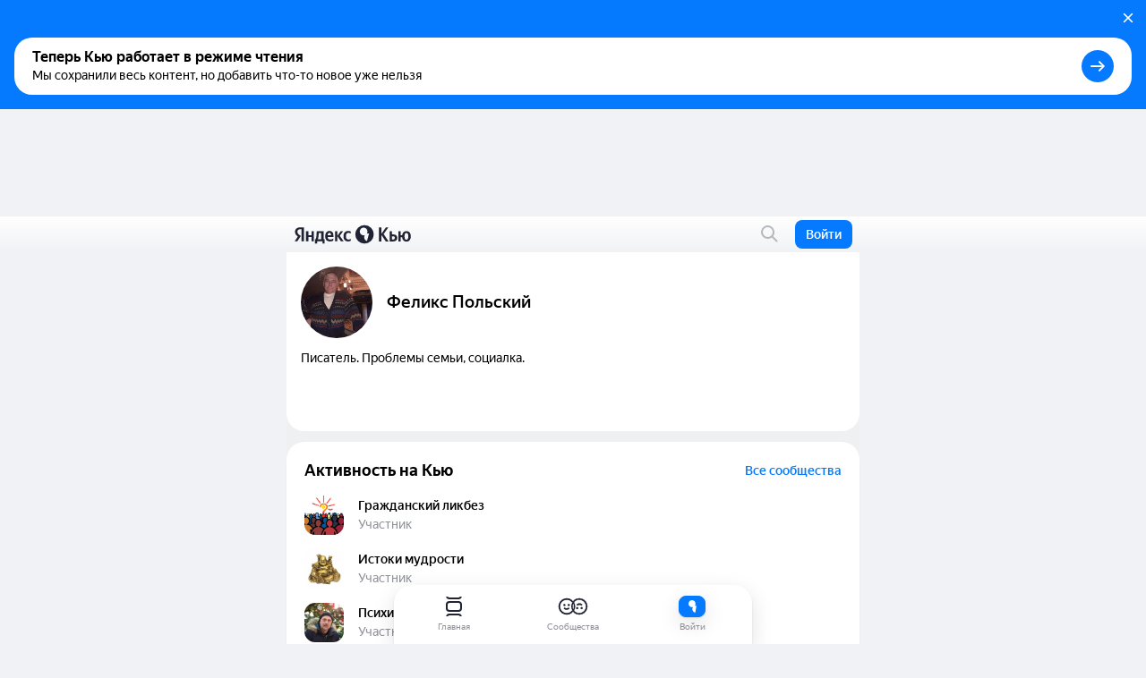

--- FILE ---
content_type: text/html; charset=utf-8
request_url: https://m.yandex.ru/q/profile/ah3zu91wjk43dmw5bmjn8t1kbw/
body_size: 102648
content:
<!DOCTYPE html><html lang="ru" class="ua_desktop ua_webkit ua_webkit_537 ua_chromium ua_chromium_131 ua_chrome ua_chrome_131 ua_macos ua_macos_10" data-reactroot=""><head><title>Феликс Польский — Яндекс Кью</title><meta name="title" content="Феликс Польский — Яндекс Кью"/><meta name="description" content="Феликс Польский на сервисе с июня 2019 года. Задал 388 вопрос и дал 548 ответ - «Писатель. Проблемы семьи, социалка. »"/><meta name="application-name" content="Яндекс Кью"/><meta name="robots" content="noindex,nofollow"/><link rel="canonical" href="https://yandex.ru/q/profile/ah3zu91wjk43dmw5bmjn8t1kbw/"/><meta property="og:title" content="Феликс Польский — Яндекс Кью"/><meta property="og:description" content="Феликс Польский на сервисе с июня 2019 года. Задал 388 вопрос и дал 548 ответ - «Писатель. Проблемы семьи, социалка. »"/><meta property="og:url" content="https://m.yandex.ru/q/profile/ah3zu91wjk43dmw5bmjn8t1kbw/"/><meta property="og:site_name" content="Яндекс Кью"/><meta property="og:type" content="website"/><meta property="twitter:title" content="Феликс Польский — Яндекс Кью"/><meta property="twitter:description" content="Феликс Польский на сервисе с июня 2019 года. Задал 388 вопрос и дал 548 ответ - «Писатель. Проблемы семьи, социалка. »"/><meta property="twitter:card" content="summary_large_image"/><meta property="og:image" content="https://yandex.ru/znatoki/og/user/604804/?target=og"/><meta property="og:image:width" content="1200"/><meta property="og:image:height" content="630"/><meta property="vk:image" content="https://yandex.ru/znatoki/og/user/604804/?target=vk"/><meta property="vk:image:width" content="1020"/><meta property="vk:image:height" content="456"/><meta name="viewport" content="width=device-width, initial-scale=1.0, maximum-scale=1.0, user-scalable=no"/><meta name="referrer" content="no-referrer-when-downgrade"/><meta name="mobile-web-app-capable" content="yes"/><style id="critical">/*! normalize.css v7.0.0 | MIT License | github.com/necolas/normalize.css */html{-ms-text-size-adjust:100%;-webkit-text-size-adjust:100%;height:100%;line-height:1.15}body{-webkit-touch-callout:none;min-height:100%}body,html{overscroll-behavior-x:none}body{margin:0}h1,h2,h3,h4,h5,h6{font-weight:400}figcaption,figure,main{display:block}figure{margin:1em 40px}hr{-webkit-box-sizing:content-box;box-sizing:content-box;height:0;overflow:visible}pre{font-family:monospace;font-size:1em}a{-webkit-text-decoration-skip:objects;background-color:transparent}abbr[title]{border-bottom:none;text-decoration:underline;-webkit-text-decoration:underline dotted;text-decoration:underline dotted}b,strong{font-weight:inherit;font-weight:bolder}code,kbd,samp{font-family:monospace;font-size:1em}dfn{font-style:italic}mark{background-color:#ff0;color:#000}small{font-size:80%}sub,sup{font-size:75%;line-height:0;position:relative;vertical-align:baseline}sub{bottom:-.25em}sup{top:-.5em}img{border-style:none}svg:not(:root){overflow:hidden}button,input,optgroup,select,textarea{font-family:sans-serif;font-size:100%;line-height:1.15;margin:0}input,textarea{-webkit-appearance:none;-moz-appearance:none;appearance:none;border-radius:0}button,input{overflow:visible}button,select{text-transform:none}[type=reset],[type=submit],BUTTON,HTML [type=button]{-webkit-appearance:button}[type=button]::-moz-focus-inner,[type=reset]::-moz-focus-inner,[type=submit]::-moz-focus-inner,button::-moz-focus-inner{border-style:none;padding:0}[type=button]:-moz-focusring,[type=reset]:-moz-focusring,[type=submit]:-moz-focusring,button:-moz-focusring{outline:1px dotted ButtonText}fieldset{padding:.35em .75em .625em}legend{-webkit-box-sizing:border-box;box-sizing:border-box;color:inherit;display:table;max-width:100%;padding:0;white-space:normal}textarea{overflow:auto}[type=checkbox],[type=radio]{-webkit-box-sizing:border-box;box-sizing:border-box;padding:0}[type=number]::-webkit-inner-spin-button,[type=number]::-webkit-outer-spin-button{height:auto}[type=search]{-webkit-appearance:textfield;outline-offset:-2px}[type=search]::-webkit-search-cancel-button,[type=search]::-webkit-search-decoration{-webkit-appearance:none}::-webkit-file-upload-button{-webkit-appearance:button;font:inherit}DETAILS,MENU{display:block}summary{display:list-item}[hidden],template{display:none}table{border-collapse:collapse;border-spacing:0}td,th{padding:0}.caps{font-size:11px}.caps,.caps-mobile{letter-spacing:1px;line-height:16px;text-transform:uppercase}.caps-mobile{font-size:12px}.link,.remove-highlight{-webkit-tap-highlight-color:transparent}.link{color:#04b;text-decoration:none}.link:active{opacity:.65;-webkit-transition:opacity .1s ease-out;transition:opacity .1s ease-out}.link:focus{outline:none}.link-grey{-webkit-tap-highlight-color:transparent;color:#04b;color:rgba(0,0,0,.4);text-decoration:none}.link-grey:active{opacity:.65;-webkit-transition:opacity .1s ease-out;transition:opacity .1s ease-out}.link-grey:focus{outline:none}.link-bluegrey{-webkit-tap-highlight-color:transparent;color:#02102f66 66;text-decoration:none}.link-bluegrey:active{opacity:.65;-webkit-transition:opacity .1s ease-out;transition:opacity .1s ease-out}.link-bluegrey:focus{outline:none}.link-black{-webkit-tap-highlight-color:transparent;color:#000;text-decoration:none}.link-black:active{opacity:.65;-webkit-transition:opacity .1s ease-out;transition:opacity .1s ease-out}.link-black:focus{outline:none}.link-user{-webkit-tap-highlight-color:transparent;color:#000;text-decoration:none}.link-user:active{opacity:.65;-webkit-transition:opacity .1s ease-out;transition:opacity .1s ease-out}.link-user:focus{outline:none}.link-white{-webkit-tap-highlight-color:transparent;color:#fff;text-decoration:none}.link-white:active{opacity:.65;-webkit-transition:opacity .1s ease-out;transition:opacity .1s ease-out}.link-white:focus{outline:none}.username{color:#000}.tap:active{opacity:.65;-webkit-transition:opacity .1s ease-out;transition:opacity .1s ease-out}.userinput{word-wrap:break-word;word-break:break-word}.text-width{max-width:700px}.capitalizer:first-letter{text-transform:uppercase}.dbg,.dbg *{background-color:rgba(255,0,0,.1)}.noscroll:not(html),.ua_msie_11.noscroll{overflow:hidden}.transition-modal{-webkit-transition:visibility .5s,-webkit-transform .5s;transition:visibility .5s,-webkit-transform .5s;transition:transform .5s,visibility .5s;transition:transform .5s,visibility .5s,-webkit-transform .5s;-webkit-transition-timing-function:cubic-bezier(.4,0,.2,1);transition-timing-function:cubic-bezier(.4,0,.2,1)}#adv-pseudo-container{display:none;left:-9999px;pointer-events:none;position:absolute;top:-9999px;visibility:hidden;width:100vw}.x-scroll,.x-scroll__i{overflow-y:hidden;position:relative}.x-scroll__i{-webkit-overflow-scrolling:touch;font-size:0;line-height:0;margin-bottom:-20px;overflow-x:auto;padding-bottom:20px;-webkit-transform:translateZ(0);transform:translateZ(0);white-space:nowrap}.x-scroll_header,.x-scroll_question,.x-scroll_question-teaser{margin-top:-1px}.x-scroll_person{height:16px;margin-bottom:5px}.x-scroll_head{height:44px}.x-scroll_similar{height:155px}.x-scroll_editor .x-scroll__i,.x-scroll_similar .x-scroll__i{-webkit-box-align:start;-ms-flex-align:start;align-items:flex-start;display:-webkit-box;display:-ms-flexbox;display:flex;-ms-flex-wrap:nowrap;flex-wrap:nowrap}.body-modal-active .banner-root,.body-modal-active .top-root{display:none}.body-prevent-overscroll{-ms-scroll-chaining:none;overscroll-behavior:none}.layout-modal-active{display:none!important}.modal__share{padding:24px 0}.spin2.spin2_view_default.spin2_tone_default.spin2_progress_yes{border-left-color:#202333;border-top-color:#202333}*,:after,:before{-webkit-box-sizing:border-box;box-sizing:border-box;margin:0;padding:0}body{-webkit-font-smoothing:antialiased;-moz-osx-font-smoothing:grayscale;font-family:YS Text,Arial,Helvetica,sans-serif;overflow-y:scroll;position:relative}a{-webkit-tap-highlight-color:transparent;color:#067aff;text-decoration:none}a:active{opacity:.65;-webkit-transition:opacity .1s ease-out;transition:opacity .1s ease-out}a:focus{outline:none}button{-webkit-appearance:none;background:none;border:none;cursor:pointer;font-family:inherit}button:focus{outline:none}p{margin-bottom:12px;margin-top:0}p:last-child{margin-bottom:0}.q-page{-webkit-box-flex:1;-ms-flex-negative:0;-ms-flex:1 1;flex:1 1;-ms-flex-direction:column;flex-direction:column;flex-shrink:0;width:100%}.page,.q-page{-webkit-box-orient:vertical;-webkit-box-direction:normal;display:-webkit-box;display:-ms-flexbox;display:flex}.page{--yandex-mssngr-widget-popup-base-z-index:89;-ms-flex-direction:column;flex-direction:column;min-width:320px}.page_gray{background:#f0f2f5}.page_gray.page_gradient{background:-webkit-linear-gradient(top,#fff,#eff0f1 52px);background:linear-gradient(180deg,#fff,#eff0f1 52px)}.full-root{-webkit-box-orient:vertical;-webkit-box-direction:normal;-webkit-box-pack:start;-ms-flex-pack:start;-ms-flex-line-pack:stretch;-webkit-box-align:stretch;-ms-flex-align:stretch;-webkit-box-flex:1;align-content:stretch;align-items:stretch;display:-webkit-box;display:-ms-flexbox;display:flex;-ms-flex:1 1 auto;flex:1 1 auto;-ms-flex-direction:column;flex-direction:column;-ms-flex-wrap:nowrap;flex-wrap:nowrap;justify-content:flex-start}.banner-root{display:block}.page-root{-webkit-box-orient:vertical;-webkit-box-direction:normal;-webkit-box-flex:1;display:-webkit-box;display:-ms-flexbox;display:flex;-ms-flex:1 1;flex:1 1;-ms-flex-direction:column;flex-direction:column;position:relative}.ua_ios .page-root{min-height:100vh;min-height:-webkit-fill-available}.formatted{display:inline}.formatted .atomic-image{-webkit-box-orient:vertical;-webkit-box-direction:normal;-webkit-box-pack:center;-ms-flex-pack:center;-ms-flex-line-pack:stretch;-webkit-box-align:center;-ms-flex-align:center;align-content:stretch;align-items:center;background:rgba(32,35,51,.05);border-radius:8px;display:-webkit-box;display:-ms-flexbox;display:flex;-ms-flex-direction:column;flex-direction:column;-ms-flex-wrap:nowrap;flex-wrap:nowrap;justify-content:center;margin-bottom:16px;margin-top:16px;max-width:100%;overflow:hidden}.formatted .atomic-image img{display:block;max-height:420px;max-width:100%;-webkit-user-select:auto;-moz-user-select:auto;-ms-user-select:auto;user-select:auto}.formatted pre{background:rgba(32,35,51,.05);border-radius:4px;overflow-x:auto;padding:20px}.formatted pre code{font-family:menlo,Ubuntu Mono,consolas,source-code-pro,monospace}.formatted blockquote{border-left:1px solid #202333;font-style:italic;padding:3px 12px}.formatted ol,.formatted ul{list-style-position:outside;margin-left:24px}.formatted ul{list-style-type:disc}.formatted figure{margin:0}.formatted figcaption{color:rgba(32,35,51,.7);cursor:text;font-size:14px;line-height:20px;padding:12px;text-align:center;width:100%}.formatted figure.atomic-video{height:0;max-width:100%;padding:28.125% 0;position:relative}.formatted figure.atomic-video iframe{bottom:0;height:100%;left:0;position:absolute;right:0;top:0;width:100%}.formatted figure.atomic-music{margin:12px 0;overflow:hidden}.formatted blockquote,.formatted ol,.formatted p,.formatted pre,.formatted ul{margin-top:12px}.formatted blockquote:first-child,.formatted ol:first-child,.formatted p:first-child,.formatted pre:first-child,.formatted ul:first-child{margin-top:0}.formatted p:first-child{display:inline}.formatted a[id]{margin-top:-64px;padding-top:64px}.formatted h1{font-size:24px;font-weight:900;line-height:28px}.formatted h2{font-size:20px;font-weight:900;line-height:24px;margin-bottom:12px;margin-top:24px}.formatted h3{font-size:16px;font-weight:700;line-height:20px;margin-bottom:12px;margin-top:20px}.formatted .table__content-wrapper{-webkit-box-sizing:border-box;box-sizing:border-box;display:inline-block;vertical-align:middle}.formatted .table__content{border:1px solid #e5e5e5;border-collapse:collapse;white-space:normal}.formatted .table__cell{text-align:left;vertical-align:top}.formatted .table__cell[class][class]{display:table-cell}.formatted .table__cell.column{padding-right:4px}.formatted .table__cell.column+.column{padding-left:4px;padding-right:0}.formatted .table{display:inline-block;max-width:100%;word-break:normal}.formatted .table__content-wrapper{max-width:100%;overflow-y:auto}.formatted .table_style_default .table__content-wrapper{border-radius:4px}.formatted .table_style_default .table__cell{padding:12px}.formatted .table_style_default.table_vertical-border .table__cell{border-left:1px solid #e5e5e5;border-right:1px solid #e5e5e5}.formatted .table_style_default .table__row+.table__row .table__cell{border-top:1px solid #e5e5e5}.formatted .contents ol,.formatted .contents ul{font-size:12px;line-height:20px}.ua_mobilesafari .scroll-lock{position:fixed!important;width:100%}.page-lock{height:auto;overflow:hidden;position:fixed;width:100%}.svg-defs,.svg-filters{height:0;pointer-events:none;position:absolute;visibility:hidden;width:0;z-index:-1}.modal-root{position:relative;z-index:100}.hidden,.hidden-q-page{display:none}

._3XBCe549J-{-webkit-tap-highlight-color:transparent;-webkit-box-orient:horizontal;-webkit-box-direction:normal;-webkit-box-pack:start;-ms-flex-pack:start;-ms-flex-line-pack:center;-webkit-box-align:center;-ms-flex-align:center;align-content:center;align-items:center;background:transparent;border:none;display:-webkit-inline-box;display:-ms-inline-flexbox;display:inline-flex;-ms-flex-direction:row;flex-direction:row;-ms-flex-wrap:nowrap;flex-wrap:nowrap;font-family:YS Text,Arial,Helvetica,sans-serif;justify-content:flex-start;outline:none;overflow:visible;position:relative;text-decoration:none;-ms-touch-action:manipulation;touch-action:manipulation;-webkit-user-select:none;-moz-user-select:none;-ms-user-select:none;user-select:none}._1lPOjKGOGp svg>*{fill:currentColor}._3tCymXIRJz{overflow:hidden;text-overflow:ellipsis;white-space:nowrap}._2czQ61_tnd{opacity:.3;pointer-events:none}._470sk8CTrO{position:absolute}.ua_ios ._470sk8CTrO{left:50%;margin-left:-8px;margin-top:-8px;top:50%}._2Ed-u-Lr6L{color:transparent!important;pointer-events:none}
._2JBfWqZ_VG{background-color:#fff;background-size:cover;border-radius:100%;-webkit-box-shadow:inset 0 0 0 1px rgba(0,0,0,.05);box-shadow:inset 0 0 0 1px rgba(0,0,0,.05);display:block;max-height:100%;max-width:100%;position:relative}._3_IERiWSkC{-webkit-box-shadow:none;box-shadow:none}._3RN8GsiJPP{border:3px solid #fff;height:24px;min-height:24px;min-width:24px;width:24px}.sNmsswarxq{border:3px solid #fff;height:52px;min-height:52px;min-width:52px;width:52px}._3l4Yy1-8Rm{border:4px solid #fff;height:60px;min-height:60px;min-width:60px;width:60px}._1CVM49LeaD{border:4px solid #fff;height:80px;min-height:80px;min-width:80px;width:80px}._33ZtsvxYdo{border:6px solid #fff!important;height:96px;min-height:96px;min-width:96px;width:96px}.gJzIG8jQAu{border:2px solid #fff;height:122px;min-height:122px;min-width:122px;width:122px}._1kW4agfUCR,.mxsW6tC7E1{left:-3px;position:absolute;top:-3px}._3qsYPt10vH,._28r96TDo_-{left:-4px;position:absolute;top:-4px}._2b4bSXm3fM,._3dqrWOWibb{left:-6px;position:absolute;top:-6px}._3bcWHW8d8y{height:16px;min-height:16px;min-width:16px;width:16px}._2WYqNhVEgw{height:20px;min-height:20px;min-width:20px;width:20px}._2F7pAv0gCu{height:24px;min-height:24px;min-width:24px;width:24px}._2UapHmeg37{height:28px;min-height:28px;min-width:28px;width:28px}._2KdDPdZonA{height:32px;min-height:32px;min-width:32px;width:32px}._3kv4ICVn0k{height:36px;min-height:36px;min-width:36px;width:36px}._2OEX90bdGT{height:44px;min-height:44px;min-width:44px;width:44px}.qpGV7s4ITR{height:52px;min-height:52px;min-width:52px;width:52px}.DQRsE8gaSU{height:56px;min-height:56px;min-width:56px;width:56px}.rpZweUzbOI{height:60px;min-height:60px;min-width:60px;width:60px}._1Dk-Z0Kqkz{height:72px;min-height:72px;min-width:72px;width:72px}._2xwPKVhDx-{height:80px;min-height:80px;min-width:80px;width:80px}._9XOcUEIeZb{height:96px;min-height:96px;min-width:96px;width:96px}._1K6zXKyYdK{height:120px;min-height:120px;min-width:120px;width:120px}._2F7pAv0gCu ._6u0zrjHt1t,._2WYqNhVEgw ._6u0zrjHt1t{height:12px;width:12px}.oYBY7MK_wx[class]{-webkit-animation:none;animation:none;background-position:50%;background-repeat:no-repeat;background-size:cover}
.VAEs-zeOn7{display:inline-block;font-size:0;line-height:0;white-space:nowrap}._3GOsVNv9Kt._1I2sqXX5eN{-webkit-box-sizing:content-box;box-sizing:content-box;display:inline-block}._3GOsVNv9Kt._2VaJIKIMUy{border:2px solid #eff0f1}._WS4O6njKP{border:1px solid #fff}._WS4O6njKP:not(:first-child){margin-left:-6px}._3v3PF4sKJ8._WS4O6njKP:not(:first-child){margin-left:-12px}._3FqMjjOVmC{border:1px solid #fff}._3FqMjjOVmC:not(:first-child){margin-left:-8px}._3ZoJgDI3HB{border:3px solid #fff}._3ZoJgDI3HB:not(:first-child){margin-left:-19px}._3qwn3Xsfkh{border:2px solid #fff}._3qwn3Xsfkh:not(:first-child){margin-left:-10px}._2qtLv-W_4h{border:2px solid}._2qtLv-W_4h:not(:first-child){margin-left:-10px}.qETlmuRNiS{border:2px solid #fff}.qETlmuRNiS:not(:first-child){margin-left:-12px}
._3J48UEr__o{-webkit-box-align:center;-ms-flex-align:center;-webkit-box-pack:center;-ms-flex-pack:center;align-items:center;display:-webkit-inline-box;display:-ms-inline-flexbox;display:inline-flex;font-weight:500;justify-content:center;-webkit-transition:color .1s ease-out,-webkit-transform .1s ease-out;transition:color .1s ease-out,-webkit-transform .1s ease-out;transition:transform .1s ease-out,color .1s ease-out;transition:transform .1s ease-out,color .1s ease-out,-webkit-transform .1s ease-out}._3J48UEr__o:active{-webkit-transform:scale(.96);transform:scale(.96)}._2UBDNA8K-g{color:#000}._3yEc_nKnIc:hover:before{bottom:0;left:0;right:0;top:0}._1LI3jyt_6K{color:rgba(32,35,51,.5)}._3rAdyCZxND{color:rgba(32,35,51,.15)}._3Y8mLRB5yP{color:rgba(32,35,51,.5)}._2mNshMrpkh{color:#000;font-weight:400}._3dHQY2s8d0{color:#fff}._16xtI29yBV{color:hsla(0,0%,100%,.5)}._2G_9lcc52T{border:1px solid rgba(32,35,51,.15);color:rgba(32,35,51,.5)}._2G_9lcc52T:hover{background:rgba(32,35,51,.07);color:#000}._2mXrQFG4H0{font-size:14px;height:24px;line-height:24px;min-width:24px}._2-gE0J3UHd{font-size:14px;height:32px;line-height:32px;min-width:32px}._Yy79oypv5{font-size:14px;height:40px;line-height:40px;min-width:40px}._2lLmYjBEC5{width:100%}._2GMDTTsjTc,.JnLmqqJmD0{font-size:16px;height:44px;line-height:44px;min-width:44px}._2GMDTTsjTc{padding:12px}._3J48UEr__o._27HaP3o_7i{color:rgba(32,35,51,.5);font-size:14px;font-style:normal;font-weight:500;line-height:20px}._3J48UEr__o._27HaP3o_7i:hover{background:rgba(32,35,51,.07);color:#000}


._3gxwO-cx76._3gxwO-cx76{background:#fff;border-radius:20px;-webkit-box-shadow:0 1px 1px rgba(32,35,51,.04),0 2px 4px rgba(32,35,51,.02);box-shadow:0 1px 1px rgba(32,35,51,.04),0 2px 4px rgba(32,35,51,.02);padding:16px 0}._3QOSwX-a80{padding:0 16px}._27ZfCcJeaH{margin-bottom:12px}
._3BQjzmjWYe{background:#e6f2ff;color:#067aff}._2oZ9JGoyZj{background:#067aff}._3k9bM0uXAL{margin-right:8px}
.H8BDcwb0Ty{-webkit-box-align:center;-ms-flex-align:center;align-items:center;display:-webkit-box;display:-ms-flexbox;display:flex;min-width:0}._2e-b-XIExm{min-width:48px}._1AAei4y3R6 ._2ZWGOnMSKp{height:16px;width:16px}._1AAei4y3R6._1RGfjKN4p9{color:#b1844e}._1AAei4y3R6._1ev4opnkXD,._1AAei4y3R6._1RGfjKN4p9,._1AAei4y3R6.ClTpIfGJbe{background:none;border:none;padding:0}.H8BDcwb0Ty ._1AAei4y3R6,.H8BDcwb0Ty .y5bnAlAH7_{-webkit-box-align:baseline;-ms-flex-align:baseline;align-items:baseline;background:none;border:none;padding:0}.H8BDcwb0Ty .y5bnAlAH7_{padding-left:6px}.y5bnAlAH7_ ._2ZWGOnMSKp{bottom:-2px;position:relative}._1AAei4y3R6.ClTpIfGJbe,.y5bnAlAH7_.ClTpIfGJbe{color:#009e81}._1AAei4y3R6._1ev4opnkXD,.y5bnAlAH7_._1ev4opnkXD{color:#067aff}._1AAei4y3R6._1RGfjKN4p9,.y5bnAlAH7_._1RGfjKN4p9{color:#b1844e}._1Az2SZpIe0[class]{max-width:300px}
._3cQdi5jyRq{-webkit-box-align:center;-ms-flex-align:center;align-items:center;border-radius:6px;display:-webkit-box;display:-ms-flexbox;display:flex;min-width:0;padding:2px 4px}.BS4vtKTX94{font-size:10px;font-weight:500;line-height:14px;margin-left:4px;overflow:hidden;text-overflow:ellipsis;white-space:nowrap}.GSH3MPNpAS{background:#e8f1f8}._3vsJN_S0dg,.GSH3MPNpAS{color:#08253e}._2J54TLrf24{border:1px solid rgba(199,233,224,.5);padding:2px 6px}._2J54TLrf24,.oveFzIhXTb{color:#043c2d}._1lKzcEanTx{background:#f5efe3}._1lKzcEanTx,._19ZN1i4yai{color:#47340c}._2ycHUjkFIN,.aBTLq79lbh{color:rgba(32,35,51,.5)}._3a54tlNR6_{-ms-flex-negative:0;flex-shrink:0}._3a54tlNR6_ path{fill:currentColor}._1GoK-BMWJx{color:#788ba8}
._2JBQdL2A64{position:relative}._34VQeeKuOT{padding:16px}
._3dnvuxQqjy{height:24px;padding:4px;-webkit-transition:-webkit-transform .1s ease-out;transition:-webkit-transform .1s ease-out;transition:transform .1s ease-out;transition:transform .1s ease-out,-webkit-transform .1s ease-out;width:24px}._2mTE92CAyj{-webkit-transform:rotate(-180deg);transform:rotate(-180deg)}._3_UZ3st4jx{color:rgba(32,35,51,.5)}
._2EecnmQ8V-._2XUXmVf83C:before{background:rgba(32,35,51,.07);content:"";display:block;height:1px;margin:0 24px 8px 36px}._6fqByF9CQ_{-webkit-box-orient:vertical;-webkit-box-direction:normal;border-radius:76px;display:-webkit-box;display:-ms-flexbox;display:flex;-ms-flex-direction:column;flex-direction:column;height:auto;min-height:44px;width:100%}._6fqByF9CQ_:active{opacity:.85}._1O6tC68v1a{background:rgba(32,35,51,.07)}._1Ho7Mn6VEo ._2sbnAkvt0R{color:rgba(32,35,51,.7);font-weight:400}._2sbnAkvt0R{-webkit-box-align:center;-ms-flex-align:center;-webkit-box-pack:start;-ms-flex-pack:start;align-items:center;color:#202333;display:-webkit-box;display:-ms-flexbox;display:flex;font-size:16px;font-weight:500;justify-content:flex-start;line-height:44px;width:100%}.xcEJHPtr9N{line-height:32px}._t9HMQ2Hh-{color:rgba(32,35,51,.5);font-size:14px;font-weight:400;line-height:20px;margin-left:36px}._2RKirVfoki{overflow:hidden;text-overflow:ellipsis;white-space:nowrap}._1jXdWwVBPN{-ms-flex-negative:0;flex-shrink:0;margin-right:8px}._30Nt__K_Ny path{fill:currentColor}._2n9L7WV8bz,.ZTsg5DAH28{-ms-flex-negative:0;flex-shrink:0;height:24px;margin-right:12px;width:24px}.ZTsg5DAH28{border-radius:6px}._3zKhfqI0yu{background:#222426;border-radius:16px;color:#fff;font-size:12px;font-weight:500;line-height:16px;margin-left:6px;min-width:24px;padding:2px 6px;text-align:center}._3zKhfqI0yu._2kbdQDIOlO{background:rgba(32,35,51,.07);color:#000}._3zKhfqI0yu._3CNWZGEm5W{background:#067aff;color:#fff}.HRHysHqXmo{display:block}

.f9YcoCbZWD{-webkit-tap-highlight-color:transparent!important;color:#202333;height:22px;width:132px}
._27RBoydePp{background:#fff;border-radius:28px;-webkit-box-shadow:0 1px 1px rgba(32,35,51,.04),0 2px 4px rgba(32,35,51,.02);box-shadow:0 1px 1px rgba(32,35,51,.04),0 2px 4px rgba(32,35,51,.02);padding:16px;text-align:left;width:172px}._1FbAB11-j7{-webkit-box-align:center;-ms-flex-align:center;-webkit-box-pack:center;-ms-flex-pack:center;align-items:center;border-radius:12px;display:-webkit-box;display:-ms-flexbox;display:flex;height:44px;justify-content:center;margin-bottom:12px;width:44px}._3CvfhgMjwV path,.YprmPVMkJZ path{fill:currentColor}._3CvfhgMjwV{background:rgba(0,119,0,.07);color:#070}.YprmPVMkJZ{background:rgba(24,106,213,.07);color:#186ad5}.KPG96K6Nsk{background:#f1f1f6}._2qm9sxSJN0{color:#202333;font-size:28px;font-weight:700;line-height:32px;margin-bottom:4px}.Q4Vxti90zZ{color:rgba(32,35,51,.7);font-size:14px;font-weight:400;line-height:20px}


._1f7ItcNztZ{background-color:#efeff1;background-repeat:no-repeat;background-size:cover;display:block;-webkit-filter:drop-shadow(0 1px 4px rgba(0,0,0,.04)),drop-shadow(0 6px 18px rgba(13,35,67,.08));filter:drop-shadow(0 1px 4px rgba(0,0,0,.04)),drop-shadow(0 6px 18px rgba(13,35,67,.08));max-height:100%;max-width:100%;position:relative}.aIj-ag5zFY{border-radius:6px;height:16px;min-height:16px;min-width:16px;width:16px}.eEU2Trw8dw{border-radius:6px;height:20px;min-height:20px;min-width:20px;width:20px}._1dyeXo12ET{border-radius:6px;height:24px;min-height:24px;min-width:24px;width:24px}._21UZenL30A{border-radius:8px;height:28px;min-height:28px;min-width:28px;width:28px}._2cEyrfyBJ_{border-radius:10px;height:32px;min-height:32px;min-width:32px;width:32px}.r829tKhquf{border-radius:12px;height:36px;min-height:36px;min-width:36px;width:36px}._3NvUqjfblb{border-radius:12px;height:44px;min-height:44px;min-width:44px;width:44px}._11g4cRpzm4{border-radius:18px;height:52px;min-height:52px;min-width:52px;width:52px}._HGXHLqrxh{border-radius:20px;height:56px;min-height:56px;min-width:56px;width:56px}.AVBvtJsttQ{border-radius:19px;height:68px;min-height:68px;min-width:68px;width:68px}._34N4JXXZwA{border-radius:32px;height:96px;min-height:96px;min-width:96px;width:96px}._2700iP7reo{border-radius:40px;height:128px;min-height:128px;min-width:128px;width:128px}._1QSs5hurMW{background:#fff;-webkit-box-shadow:0 0 0 1px #fff;box-shadow:0 0 0 1px #fff;cursor:pointer;position:absolute;-webkit-transition:-webkit-transform .1s ease-out;transition:-webkit-transform .1s ease-out;transition:transform .1s ease-out;transition:transform .1s ease-out,-webkit-transform .1s ease-out}._1QSs5hurMW:active{-webkit-transform:scale(.96);transform:scale(.96)}.eEU2Trw8dw ._1QSs5hurMW{bottom:-3px;height:8px;right:-3px;width:8px}.eEU2Trw8dw ._1QSs5hurMW svg{position:relative;top:-6px}._2cEyrfyBJ_ ._1QSs5hurMW,.r829tKhquf ._1QSs5hurMW{bottom:-5px;height:16px;right:-5px;width:16px}._HGXHLqrxh ._1QSs5hurMW{bottom:-6px;height:20px;right:-6px;width:20px}._34N4JXXZwA ._1QSs5hurMW,.AVBvtJsttQ ._1QSs5hurMW{bottom:-4px;height:22px;right:-4px;width:22px}._34N4JXXZwA ._1QSs5hurMW,._2700iP7reo ._1QSs5hurMW{bottom:8px;height:28px;right:8px;width:28px}
._1YlkslV59i{-webkit-box-orient:vertical;-webkit-box-direction:normal;display:-webkit-box;display:-ms-flexbox;display:flex;-ms-flex-direction:column;flex-direction:column;padding:24px 16px 8px;position:relative}._2exwOvOqfK{margin-bottom:16px;margin-left:20px;margin-right:20px}._2Q46qZ8pfV{padding:16px}._2xYFJYLRtM{margin-bottom:12px}._1FGYBcy5uz,._2xYFJYLRtM{padding:0 16px}.n41UtW8RLi{margin-bottom:16px}._231-lagtBZ:first-child{margin-left:16px}._231-lagtBZ:last-child{margin-right:16px}._65wvweHn2X{font-size:24px;line-height:28px}._1aG7lF1ytP,._65wvweHn2X{word-wrap:break-word;margin-bottom:16px;word-break:break-word}._1aG7lF1ytP{font-size:16px;line-height:24px}._1BWio-Bt_Z{margin:16px 0 12px}._3SrkJg564_{margin-bottom:12px}._3Bz5V27CJ2{margin-bottom:16px}._2Q99lDEBm1{margin-top:20px}._1ee6eEFWmW{margin-right:12px}._3fgdiorkXS{position:absolute}._3VY5ZTvsyO{height:0;margin:0 0 12px;overflow:hidden;padding-bottom:33.3333%;position:relative}._1pME9bqmr7{border-radius:12px}._1oge66dMu_{margin-top:12px}._2qSKn9RqsA{margin-top:2px}._1gXKrLBIHv{margin-bottom:16px}._2Z9nl1fHZB{margin-left:-16px}._3WLLGCTVC4{padding-left:16px}._1LL3xGJeGi{margin-bottom:16px;margin-top:12px}._3xhnVhYr7D{margin-bottom:16px;padding:0 16px}._1wPAybgMrX{bottom:6px;color:#2ca5e0}._3Xqo2d64RY{padding:0 16px}._3Xqo2d64RY,.RYm35dWdv_{margin-bottom:12px}
.u43UYzC8CQ.OHvymK1XRb{background:#fff;border-radius:20px;-webkit-box-shadow:0 1px 1px rgba(32,35,51,.04),0 2px 4px rgba(32,35,51,.02);box-shadow:0 1px 1px rgba(32,35,51,.04),0 2px 4px rgba(32,35,51,.02);padding:16px;position:relative}.u43UYzC8CQ.OHvymK1XRb._1w25EhPr-t{padding:20px 16px 16px}._34SzrjpgyD{margin:32px -16px}.u43UYzC8CQ{position:relative;z-index:2}
._23BqGJsiXI{margin-bottom:16px;position:relative;z-index:2}._23BqGJsiXI:last-child{margin-bottom:0}._1lUXkj8XPm{margin-top:16px}._22IyLQHcgj+._23BqGJsiXI._2e6rwHCzH3{border-radius:0 0 20px 20px}._1NQadm65-O{margin:12px 0}._390zuthDId{color:rgba(32,35,51,.5)}._3RTxZu8ffa{margin-top:8px}._2eHFNmpDrO{margin:12px 0 8px}._3Mf9BATN1D{border-radius:12px}._3k8TKfFkzv{margin-bottom:12px}.lmkLl21s3h{margin-left:-16px}._1XDOFyODYB{padding-left:16px}.VXWi1qw_Mq{margin-bottom:8px}._1b0vMXoOYq{margin:12px -16px 8px}._1h5-oaCi9n:first-child{margin-left:16px}._1h5-oaCi9n:last-child{margin-right:16px}.NKpnZf56BO{margin-left:0;margin-right:0}._3zHviqrHli{color:rgba(32,35,51,.7);margin-bottom:8px;margin-top:8px}.jNO9_6cEzw{border-bottom:1px solid rgba(32,35,51,.15);margin-bottom:20px;padding-bottom:20px}.mBWqcdPcIK{margin:16px 0 0;visibility:hidden}._2-3Pf2R8p_{margin-bottom:16px;margin-top:12px}.NKpnZf56BO{margin-top:-2px}._2brmgNV45J,.NKpnZf56BO{margin-bottom:12px}._2nwovUk1rF[class]{background-color:#f8e6e6}._22IyLQHcgj{background:#fff;border-radius:20px 20px 0 0;-webkit-box-shadow:none;box-shadow:none;margin-top:24px;padding:16px;position:relative}._22IyLQHcgj:after{background:rgba(32,35,51,.15);bottom:0;content:"";display:block;height:1px;position:absolute;width:calc(100% - 32px)}
.jYu0OIx_OR{-webkit-box-pack:justify;-ms-flex-pack:justify;-webkit-box-align:center;-ms-flex-align:center;align-items:center;-webkit-backdrop-filter:blur(12px);backdrop-filter:blur(12px);border-radius:20px;display:-webkit-box;display:-ms-flexbox;display:flex;height:100%;justify-content:space-between;left:0;padding:28px 20px;position:absolute;top:0;width:100%;z-index:12}._2PdCfWJ1o1{font-size:24px;font-weight:700;line-height:28px}._2a_ZM-KSwe{font-size:16px;line-height:24px;margin-top:8px}._3ks7ANKRdI{-ms-flex-negative:0;flex-shrink:0;margin-left:12px}
._3-hKvea3Pm._3-hKvea3Pm{margin:0;min-height:120px}
._1cc9zbr9vX{min-height:324px}._1cc9zbr9vX ._1BQOayckAv{height:324px}._38megHHls3{min-height:89px}._38megHHls3 ._1BQOayckAv{height:89px}._5RvQyc8ry3{min-height:97px}._5RvQyc8ry3 ._1BQOayckAv{height:97px}._2sZi3k0Cgm{min-height:106px}._2sZi3k0Cgm ._1BQOayckAv{height:106px}._2M95qvQuKR{min-height:220px}._2M95qvQuKR ._1BQOayckAv{height:220px}._2O1SRRFRYc{min-height:300px}._2O1SRRFRYc ._1BQOayckAv{height:300px}._1RLDEA6B7k{min-height:298px}._1RLDEA6B7k ._1BQOayckAv{height:298px}._3guJ3ovoBt{min-height:250px}._3guJ3ovoBt ._1BQOayckAv{height:250px}._1zRfYiVRzx{min-height:252px}._1zRfYiVRzx ._1BQOayckAv{height:252px}._1g7p3e-qSU{min-height:206px}._1g7p3e-qSU ._1BQOayckAv{height:206px}._3hbvtxX3Gh{min-height:121px}._3hbvtxX3Gh ._1BQOayckAv{height:121px}._1-wnxGBtfJ{min-height:179px}._1-wnxGBtfJ ._1BQOayckAv{height:179px}._1n3F72twNa{min-height:352px}._1n3F72twNa ._1BQOayckAv{height:352px}._1gENU_ZGdr{min-height:80px}._1gENU_ZGdr ._1BQOayckAv{height:80px}._2vryfPTQML{min-height:74px}._2vryfPTQML ._1BQOayckAv{height:74px}._3mP3FMZ82F{min-height:62px}._3mP3FMZ82F ._1BQOayckAv{height:62px}._1A4w9q_qrw{min-height:120px}._1A4w9q_qrw ._1BQOayckAv{height:120px}
._29dQAc8jNe{font-weight:500;word-break:break-word}._33T9GMEmm1{overflow:hidden;text-overflow:ellipsis;white-space:nowrap}._2hNaxmS4FI{color:#000}._3svB2bnzrM{color:rgba(32,35,51,.5);margin-left:6px}._29dQAc8jNe:hover ._3svB2bnzrM{color:#000}._3svB2bnzrM path{fill:currentColor}._19a8xnZaFp{margin-bottom:-5px}
._3iXkzdGe1A{display:inline-block;position:relative;vertical-align:baseline}.hDoKpjkTsM+.hDoKpjkTsM{margin-left:20px}._3zgS3Gayqb{position:relative}._3LWl-Lz-Eo{color:rgba(32,35,51,.5)}
.ylPqdwCCNZ{margin-left:4px}
._3WA7OZVmZ3{color:rgba(32,35,51,.5);font-size:14px;height:32px;line-height:32px;min-width:32px;padding:0 12px}.y1ICUgrt-2{padding:0}.zcIWnXErUW{background-color:rgba(32,35,51,.07);border-radius:32px;color:#000}.zcIWnXErUW:before{display:block;opacity:1}.zcIWnXErUW._3thnbTAX1t{background-color:#fff;-webkit-box-shadow:0 1px 1px rgba(32,35,51,.04),0 2px 4px rgba(32,35,51,.02);box-shadow:0 1px 1px rgba(32,35,51,.04),0 2px 4px rgba(32,35,51,.02)}.zcIWnXErUW._2Lz4x4It1F{background-color:#fff;border:none}.zcIWnXErUW._2Lz4x4It1F,.zcIWnXErUW._2Lz4x4It1F:hover{-webkit-box-shadow:none;box-shadow:none}._2k3uxpj980,._2k3uxpj980:hover{border-bottom:2px solid #067aff;color:#067aff;cursor:default}.zcIWnXErUW._3fIjDfdU8b{color:#000}.zcIWnXErUW._3fIjDfdU8b,.zcIWnXErUW._3fIjDfdU8b:hover{background:rgba(32,35,51,.07);border:none;-webkit-box-shadow:none;box-shadow:none}
.qkBz5bgEXf{color:rgba(32,35,51,.3);margin-left:4px;-webkit-transition:color .1s ease-out;transition:color .1s ease-out}._1ghvV_wyeG{color:rgba(32,35,51,.5)}._1lDb3IB2hn{color:rgba(32,35,51,.3);margin-left:8px}._2O6sTPSsz7{color:rgba(32,35,51,.3);margin-right:8px;-webkit-transition:color .1s ease-out;transition:color .1s ease-out}.mvc90b28Dn{color:#000}._1PbZT8eNkx{background-color:#067aff;border-radius:50%;height:6px;line-height:0;position:absolute;right:-6px;top:8px;width:6px}.pfWTjBVERL{padding-right:40px}
._1e7WtqoYIX{-webkit-box-flex:1;display:-webkit-box;display:-ms-flexbox;display:flex;-ms-flex:1 1;flex:1 1;width:100%}@media (min-width:640px){._1e7WtqoYIX{margin:0 calc(50% - 320px);max-width:640px}}.HO36owmC_8{-webkit-box-orient:vertical;-webkit-box-direction:normal;-webkit-box-flex:1;-ms-flex-positive:1;display:-webkit-box;display:-ms-flexbox;display:flex;-ms-flex-direction:column;flex-direction:column;flex-grow:1;padding-bottom:100px;width:100%}._2d5r5s4sRc{overflow:hidden}._3z1GmInw0a{-webkit-box-flex:0;-ms-flex-positive:0;flex-grow:0;padding-bottom:0}.HO36owmC_8:last-child{margin-bottom:0}._1Q8S8zXKhj{width:100%}._35I__d2Mtw{padding:0 20px}.ry9Zs2wZIL{padding:0 16px}._3loa0WPN7D{padding:0 6px}._2YSPNwsTJA{margin-bottom:8px}._1oOvfKcczc{margin-bottom:12px}.V0K4Pvj3cQ{margin-bottom:20px}.N0KZZYwAXK{margin-bottom:24px}._2OUQrx9FAP{margin-top:8px}._23D9Vw5bYS{margin-top:20px}._1Na7owyZTq{margin-top:24px}._1joeNXHjEh{border-radius:0 0 20px 20px}
._3OCr0UrgKI{-ms-flex-negative:0;display:-webkit-inline-box;display:-ms-inline-flexbox;display:inline-flex;flex-shrink:0;white-space:pre}._3OCr0UrgKI+._3OCr0UrgKI,._3OCr0UrgKI:last-child{display:none}
._1zkudid3ng{-webkit-box-align:center;-ms-flex-align:center;-webkit-box-pack:center;-ms-flex-pack:center;align-items:center;border-radius:100%;color:#000;display:-webkit-box;display:-ms-flexbox;display:flex;justify-content:center;position:relative;-webkit-transition:color .1s ease-out,background-color .1s ease-out,opacity .1s ease-out,-webkit-transform .1s ease-out;transition:color .1s ease-out,background-color .1s ease-out,opacity .1s ease-out,-webkit-transform .1s ease-out;transition:transform .1s ease-out,color .1s ease-out,background-color .1s ease-out,opacity .1s ease-out;transition:transform .1s ease-out,color .1s ease-out,background-color .1s ease-out,opacity .1s ease-out,-webkit-transform .1s ease-out}._1zkudid3ng svg>*{fill:currentColor}.Zjfj5jd2Lk{background-color:#ffdc60}._2D6e1CL8IL{background-color:#fff}.qntp0DlJsU{background-color:#f6f2e9}._1xy2bum8BY{background-color:#21201f;color:#fff}.uFab892zEz{background-color:rgba(6,122,255,.1);color:#067aff}._1zkudid3ng:active{-webkit-transform:scale(.96);transform:scale(.96)}._9Kf0Ttm1SK{height:32px;width:32px}._7KgYN31Hqk{height:36px;width:36px}._4rbUXla4Zp{height:44px;width:44px}._2BdfX_WYIw{margin-bottom:20px}.VafIg12KPP{background-color:#000;border:1px solid #fff;border-radius:24px;color:#fff;height:20px;line-height:14px;min-width:20px;padding:2px 4px;right:-4px;top:-5px;white-space:nowrap}._1D9gIRpQMU,.VafIg12KPP{font-size:12px;font-weight:500;position:absolute;text-align:center}._1D9gIRpQMU{bottom:-20px;left:50%;line-height:16px;-webkit-transform:translate(-50%);transform:translate(-50%)}
._1017yQveLG{-webkit-box-pack:center;-ms-flex-pack:center;color:#000;font-weight:500;justify-content:center;-webkit-transition:color .1s ease-out,opacity .1s ease-out,-webkit-transform .1s ease-out;transition:color .1s ease-out,opacity .1s ease-out,-webkit-transform .1s ease-out;transition:transform .1s ease-out,color .1s ease-out,opacity .1s ease-out;transition:transform .1s ease-out,color .1s ease-out,opacity .1s ease-out,-webkit-transform .1s ease-out;white-space:nowrap}._1017yQveLG:active{-webkit-transform:scale(.96);transform:scale(.96)}._29lHpnBR04{border-radius:60px;font-size:18px;height:60px;line-height:60px;min-width:60px;padding:0 24px}._3ZT_zcaP94{border-radius:14px;height:52px;line-height:52px;min-width:52px}._3EkLVvGDt-,._3ZT_zcaP94{font-size:16px;padding:0 24px}._3EkLVvGDt-{border-radius:44px;height:44px;line-height:44px;min-width:44px}.i0bvCwX_3m{border-radius:36px;height:36px;line-height:36px;min-width:36px}._9qG0SiXE8a,.i0bvCwX_3m{font-size:14px;padding:0 12px}._9qG0SiXE8a{border-radius:32px;height:32px;line-height:32px;min-width:32px}._2bnVVgWiHv{border-radius:28px;font-size:12px;height:28px;line-height:28px;min-width:28px;padding:0 12px}._31_Ch3-vLg{background-color:#ffdc60}._3SvQlIU_VM{background-color:#f6f2e9}._3-m24uMg1K{background-color:#202333;color:#fff}._39pi349cIu{background-color:#e6f2ff;color:#067aff}._2JgNaABGSQ{background-color:transparent;border:1px solid rgba(32,35,51,.15)}._2JgNaABGSQ:active{border-color:rgba(32,35,51,.3)}._2JgNaABGSQ ._3EkLVvGDt-{line-height:42px}._2JgNaABGSQ ._9qG0SiXE8a{line-height:30px}._359_2vnU1x{background-color:#fff}._2pQql3E0rn{background:hsla(0,0%,100%,.2);color:#fff}._3c58Mbvez5{background:rgba(32,35,51,.3);color:#fff}._2ECMGtUXdS{background-color:#fff;color:#202333}.zNpYx3kR9k{background:rgba(6,122,255,.1);color:#067aff}._1_vmvqH_ms{background:#1b52cd;color:#fff}.AlRCbQKg37{background:#067aff;color:#fff}._3QmByPpiC6{background:#ef3328;color:#fff}.ZCQzjHjkPv{background:#efeff1;color:#202333}._213PSu32pK{background-color:#363483;color:#fff}.eOl2o0utkV{background-color:#043c2d;color:#fff}._3J8pYasrd6{background:rgba(32,35,51,.07);color:#000}._3J8pYasrd6:hover{background:rgba(32,35,51,.3);color:#000}.pLOHYPFlek{background-color:hsla(0,0%,100%,.7)}._1rh675krTz{width:100%}._1ekDRgQRlk,._2V5sqXrkrt{padding:0}._2_H_Fe4YtI,.lxSrSkP4hV{padding:0 12px}._1cY1aIc8uQ{border-radius:8px}._138Q5fGhli{padding:0 8px}.OuB_5ujcC_{border-radius:10px}._1auKTaRGHg{border-radius:12px}.tKpZCGUTfm{border-radius:14px}._323LRrJkKD{background-color:#e0e1e4;color:rgba(32,35,51,.3);opacity:1;pointer-events:none}._1017yQveLG._2pQql3E0rn [data-item=progress],._1017yQveLG._3-m24uMg1K [data-item=progress],._1017yQveLG._3QmByPpiC6 [data-item=progress],._1017yQveLG.eOl2o0utkV [data-item=progress]{border-left-color:#fff;border-top-color:#fff}._1p8dymoWMi{color:#202333;opacity:.5}
._1QmhqSERa6{bottom:0;display:block;left:0;position:absolute;right:0;top:0}
._2GhUlz8Swi{background-position:50%;background-repeat:no-repeat;background-size:contain}
._2hTsPxRQhB{bottom:0;left:0;position:absolute;right:0;top:0}._37NsBnf6nP{background-image:none;background-position:50%;background-repeat:no-repeat;background-size:cover;height:100%;width:100%}._21jsDI8F1a{margin-right:8px}.kOb3Zsuv3V.kOb3Zsuv3V{background:hsla(0,0%,73%,.3);border:1px solid hsla(0,0%,67%,.3);-webkit-box-sizing:border-box;box-sizing:border-box;position:absolute;right:8px;top:8px;z-index:2}
.ee9t_x2afA{-webkit-box-pack:justify;-ms-flex-pack:justify;font-weight:400;justify-content:space-between}._3o6r8K-0k1{background:rgba(239,51,40,.07);border-color:#ef3328!important}._3SSD8SOgyV{-webkit-transition:-webkit-transform .2s ease-out;transition:-webkit-transform .2s ease-out;transition:transform .2s ease-out;transition:transform .2s ease-out,-webkit-transform .2s ease-out}.n4TlDomNbY{margin-left:6px}._2jglfTfolv{margin-left:12px}.X-2TWY4Vr5{-webkit-transform:rotate(-180deg);transform:rotate(-180deg)}._7u899D4c4b,.ZSRndnx22T{padding:0 12px}._3uHMfOoyIj{padding:0}._3UqmaNS_XM{font-weight:500}._3mm35ObVIV{font-weight:900}._1fEfdMIVCb{margin-left:4px}
.VPskD84w3e{-webkit-box-pack:center;-ms-flex-pack:center;color:#000;font-weight:500;justify-content:center;-webkit-transition:color .1s ease-out,opacity .1s ease-out,-webkit-transform .1s ease-out;transition:color .1s ease-out,opacity .1s ease-out,-webkit-transform .1s ease-out;transition:transform .1s ease-out,color .1s ease-out,opacity .1s ease-out;transition:transform .1s ease-out,color .1s ease-out,opacity .1s ease-out,-webkit-transform .1s ease-out;white-space:nowrap}._3maZgnQo9e{height:20px;line-height:20px;min-width:20px}._1euz18AoHJ,._3maZgnQo9e{border-radius:8px;font-size:16px;padding:0 12px}._1euz18AoHJ{height:24px;line-height:24px;min-width:24px}._1yovbYxP2n{border-radius:8px;font-size:14px;height:32px;line-height:32px;min-width:32px;padding:0 12px}._3FfQWC-mVN{border-radius:10px;height:36px;line-height:36px;min-width:36px}._1urhnjZ79X,._3FfQWC-mVN{font-size:14px;padding:0 16px}._1urhnjZ79X{border-radius:12px;height:40px;line-height:40px;min-width:40px}._1bEzdUSfha{border-radius:12px;font-size:16px;height:44px;line-height:44px;min-width:44px;padding:0 20px}._20zwGvtLGk{border-radius:14px;font-size:16px;height:52px;line-height:20px;min-width:52px;padding:16px 20px}._1n4CqIdSoO{background-color:#ffdc60}._1l5oTVvRvK{background:#32b343;color:#fff}.rYHtJ0TY5S{background:rgba(199,233,224,.5);color:#043c2d}._1Bz7UpqHj9{background:hsla(4,56%,89%,.5);color:#490f0a}._1P0vNHpl81{background-color:rgba(32,35,51,.07)}._1ss0or7_qF{background-color:#202333;color:#fff}._2I8Ll36Kd-{background:rgba(32,35,51,.07);color:#000}.VPskD84w3e._1ss0or7_qF [data-item=progress]{border-left-color:#fff;border-top-color:#fff}._2UUoZ73clA{background-color:#fff;color:#000}.t0o950hNXQ{border:1px solid rgba(32,35,51,.15)}.t0o950hNXQ,.VPskD84w3e._1Cf91XVh8W{background-color:transparent}.t0o950hNXQ._1yovbYxP2n{line-height:30px}.t0o950hNXQ._3FfQWC-mVN{line-height:34px}.t0o950hNXQ._1bEzdUSfha{line-height:42px}.mqQksD64re{background-color:#e6f2ff;color:#067aff}._2BJGd2hKD5{background-color:#f6f2e9}._30uTSzXPzY{background-color:#ef3328;color:#fff}.VPskD84w3e._30uTSzXPzY [data-item=progress]{border-left-color:#fff;border-top-color:#fff}._1HE2KrQokT{background-color:#067aff;color:#fff}.VPskD84w3e._1HE2KrQokT [data-item=progress]{border-left-color:#fff;border-top-color:#fff}.CO0krATDHB{background:hsla(0,0%,100%,.15);color:#fff}.VPskD84w3e.CO0krATDHB [data-item=progress]{border-left-color:#fff;border-top-color:#fff}._2pjOPkKtRD{width:100%}._3d908hbOcg{padding:0}._1o8GEOfgXj{background-color:#e0e1e4;color:rgba(32,35,51,.3);opacity:1;pointer-events:none}._2uyDZKG1CB{padding:0}._1v7WQFEM8w{padding:0 4px}._2YagrfPj_S{padding:0 6px}._10yo4zIXkt{padding:0 8px}._2oUmWkgYbC{padding:0 10px}.Gw0qExB5Bf{padding:0 12px}._2JgHsqugno{padding:0 16px}._3UzD_c9xKf{padding:0 20px}

._3THovXinHu{background:#067aff;display:block;overflow:hidden;position:relative;width:100%}._3THovXinHu._3THovXinHu{visibility:visible}@media (-webkit-min-device-pixel-ratio:3){._3Ia1r6w80D{background-image:url(https://answers-static.s3.yandex.net/web/assets/mobile/f/1dd14.png)}}@media (-webkit-min-device-pixel-ratio:4){._3Ia1r6w80D{background-image:url(https://answers-static.s3.yandex.net/web/assets/mobile/f/266fb.png)}}._3THovXinHu._2XJyyIdnBH{background:#202333 url(https://answers-static.s3.yandex.net/web/assets/mobile/f/6f012.svg) no-repeat -25% 50%/150%}._3THovXinHu._2XJyyIdnBH .mttSiHViI1{background:#202333 url(https://answers-static.s3.yandex.net/web/assets/mobile/f/ed1b8.png) no-repeat 0 50%/contain;padding-top:40px}@media (-webkit-min-device-pixel-ratio:3){._3THovXinHu._2XJyyIdnBH .mttSiHViI1{background:#202333 url(https://answers-static.s3.yandex.net/web/assets/mobile/f/ae8f1.png) no-repeat 0 50%/contain}}@media (-webkit-min-device-pixel-ratio:4){._3THovXinHu._2XJyyIdnBH .mttSiHViI1{background:#202333 url(https://answers-static.s3.yandex.net/web/assets/mobile/f/263d6.png) no-repeat 0 50%/contain}}._3THovXinHu._2XJyyIdnBH ._1ydFnp9bLH{background:#6833ff}._3THovXinHu._2XJyyIdnBH ._3oTv_e8HEH{color:#fff;font-family:"Yandex Serif Display",Georgia,serif;font-weight:400}._3THovXinHu._2XJyyIdnBH ._24_6XQZgEJ{color:#fff;font-family:YS Text,Arial,Helvetica,sans-serif;font-weight:700}._2BISvlDksv{padding:42px 16px 16px;position:relative}._2BISvlDksv,.mttSiHViI1{-webkit-box-align:center;-ms-flex-align:center;align-items:center;display:-webkit-box;display:-ms-flexbox;display:flex}.mttSiHViI1{-webkit-box-pack:justify;-ms-flex-pack:justify;-ms-flex-line-pack:stretch;align-content:stretch;background:#fff;border-radius:20px;-ms-flex-wrap:nowrap;flex-wrap:nowrap;justify-content:space-between;padding:12px 20px;width:100%}._6hXAeT1Ho{height:22px;margin-left:4px;min-height:22px;min-width:22px;width:22px}._1RQPvI3YkL{color:#fff;position:absolute;right:0;top:0;z-index:3}._3WymRvC2UP{z-index:2}.RgcCB9a0eV{-webkit-box-orient:vertical;-webkit-box-direction:normal;display:-webkit-box;display:-ms-flexbox;display:flex;-ms-flex-direction:column;flex-direction:column}._24_6XQZgEJ{font-size:16px;font-weight:500}._3oTv_e8HEH,._24_6XQZgEJ{letter-spacing:0;line-height:20px}._3oTv_e8HEH{font-size:14px;font-weight:400}._1ydFnp9bLH{margin-left:12px}._3STqZk68rG{-ms-flex:1 1;flex:1 1;margin:0 auto}._2bF8Xm1Jlg,._3STqZk68rG{-webkit-box-flex:1;display:-webkit-box;display:-ms-flexbox;display:flex;width:100%}._2bF8Xm1Jlg{-webkit-box-orient:vertical;-webkit-box-direction:normal;-ms-flex-positive:1;-ms-flex-direction:column;flex-direction:column;flex-grow:1}._6hXAeT1Ho{margin-left:6px}
._1kNO-wILA5{-webkit-box-pack:center;-ms-flex-pack:center;-webkit-box-align:center;-ms-flex-align:center;align-items:center;display:-webkit-box;display:-ms-flexbox;display:flex;justify-content:center;margin-bottom:16px;position:relative}._1CAGm9QCcT{border-bottom:0;margin-bottom:0}._3NNAYBEjVT{background:none;visibility:hidden}._1xQ6fWwKld{border-top:1px solid rgba(32,35,51,.15);margin:24px 16px 0;padding-top:24px}
.rLT7Pv-rKx{overflow:hidden;-webkit-transition:border-color .1s ease-out,background .1s ease-out;transition:border-color .1s ease-out,background .1s ease-out}.rLT7Pv-rKx path{fill:rgba(32,35,51,.3);-webkit-transition:fill .1s ease-out;transition:fill .1s ease-out}._1RRoVlgVH2.rLT7Pv-rKx path{fill:#000}._2gpjY2GB50{-webkit-tap-highlight-color:transparent;background:transparent;border:none;border-radius:inherit;-webkit-box-shadow:none;box-shadow:none;display:block;font-family:YS Text,Arial,Helvetica,sans-serif;margin:0;outline:none;width:100%}._2gpjY2GB50::-webkit-input-placeholder{color:rgba(32,35,51,.5);opacity:1}._2gpjY2GB50::-moz-placeholder{color:rgba(32,35,51,.5);opacity:1}._2gpjY2GB50:-ms-input-placeholder{opacity:1}._2gpjY2GB50::-ms-input-placeholder{opacity:1}._2gpjY2GB50::placeholder{color:rgba(32,35,51,.5);opacity:1}._2gpjY2GB50:-ms-input-placeholder{color:rgba(32,35,51,.5)}._2gpjY2GB50::-ms-input-placeholder{color:rgba(32,35,51,.5)}.dj6ybvpgaj{border-radius:10px}.dj6ybvpgaj ._2gpjY2GB50{font-size:14px;line-height:20px;padding:8px 12px}.Hgo1uKiTEx{border-radius:12px}.Hgo1uKiTEx ._2gpjY2GB50{font-size:16px;line-height:22px;padding:11px 12px}.QGIGrhSjwl{background:#fff}._2T4iaw02sE,.QGIGrhSjwl{border:1px solid rgba(32,35,51,.15)}._2T4iaw02sE{background:transparent}._1RRoVlgVH2._2T4iaw02sE,._1RRoVlgVH2.QGIGrhSjwl{border-color:#000}._2TaW3ERDSS{background:rgba(32,35,51,.05);border:1px solid transparent}._1RRoVlgVH2._2TaW3ERDSS{background:#fff;border-color:#000}._3m-oZ_cWe0{background:hsla(0,0%,100%,.1);border:1px solid hsla(0,0%,100%,.2);border-radius:10px}._3m-oZ_cWe0 ._2gpjY2GB50{color:hsla(0,0%,100%,.7);font-size:16px;line-height:24px;padding:6px 12px}._3m-oZ_cWe0:not(._1RRoVlgVH2) ._2gpjY2GB50::-webkit-input-placeholder{color:hsla(0,0%,100%,.7)}._3m-oZ_cWe0:not(._1RRoVlgVH2) ._2gpjY2GB50:-moz-placeholder{color:hsla(0,0%,100%,.7)}._3m-oZ_cWe0 path,._3m-oZ_cWe0:not(._1RRoVlgVH2):hover path{fill:hsla(0,0%,100%,.7)}._3m-oZ_cWe0:hover{background:hsla(0,0%,100%,.2);border:1px solid hsla(0,0%,100%,.3)}._1RRoVlgVH2._3m-oZ_cWe0{background:#fff;border-color:#000}.t0NQgU_D4t{background:hsla(0,0%,100%,.15);border:1px solid hsla(0,0%,100%,.7)}.t0NQgU_D4t.rLT7Pv-rKx path{fill:hsla(0,0%,100%,.7)}.t0NQgU_D4t._1RRoVlgVH2.rLT7Pv-rKx path{fill:#fff}.t0NQgU_D4t._1RRoVlgVH2{border-color:#fff}.t0NQgU_D4t ._2gpjY2GB50{caret-color:#fff;color:#fff}.t0NQgU_D4t ._2gpjY2GB50::-webkit-input-placeholder{color:hsla(0,0%,100%,.7)}.t0NQgU_D4t ._2gpjY2GB50::-moz-placeholder{color:hsla(0,0%,100%,.7)}.t0NQgU_D4t ._2gpjY2GB50::placeholder{color:hsla(0,0%,100%,.7)}.t0NQgU_D4t ._2gpjY2GB50:-ms-input-placeholder{color:hsla(0,0%,100%,.7)}.t0NQgU_D4t ._2gpjY2GB50::-ms-input-placeholder{color:hsla(0,0%,100%,.7)}.jIxxFr2aku:not(._1RRoVlgVH2){background:rgba(239,51,40,.07);border:1px solid #ef3328}._310fJxbCib{background:rgba(32,35,51,.07);color:rgba(32,35,51,.7);pointer-events:none}.rLT7Pv-rKx._216FJ1yH-J{border:none}
._1txmAd2Dpq{background:#eff0f1;border:1px solid rgba(32,35,51,.07);border-radius:12px;-webkit-box-sizing:border-box;box-sizing:border-box;padding:0 2px}._1txmAd2Dpq,._2ue4jJCvn_{display:-webkit-box;display:-ms-flexbox;display:flex;position:relative}._2ue4jJCvn_{-webkit-box-pack:center;-ms-flex-pack:center;-webkit-box-align:center;-ms-flex-align:center;-webkit-box-flex:1;-ms-flex-positive:1;align-items:center;color:rgba(32,35,51,.5);flex-grow:1;font-size:14px;font-weight:500;justify-content:center;line-height:20px;margin:2px 0;padding:6px 12px}.uY_BRk6evH{color:rgba(32,35,51,.3);margin-left:4px}._2EA5Am8b1j{color:#202333}._2jDuzmISTF,._10l9gDY6qY{background:#fff;border-radius:10px;-webkit-box-shadow:0 1px 4px rgba(0,0,0,.04),0 6px 18px rgba(13,35,67,.08);box-shadow:0 1px 4px rgba(0,0,0,.04),0 6px 18px rgba(13,35,67,.08)}._2jDuzmISTF{bottom:2px;left:0;position:absolute;top:2px}._2jDuzmISTF._3pJAkEm6vC{will-change:width}._3W8c7tPvI1{margin-left:8px}._2JjvqA1ZAA{margin-right:8px}
.ZEHWNj9RQ7{-webkit-box-align:center;-ms-flex-align:center;align-items:center;color:#000;display:-webkit-box;display:-ms-flexbox;display:flex;font-size:20px;line-height:24px;overflow:hidden}._1kVkcKQYnT{overflow:hidden;text-overflow:ellipsis;white-space:nowrap}.emCt-BkJp_:before{content:" "}.emCt-BkJp_{color:rgba(32,35,51,.5);margin-left:4px}._7R1OdocWd6{-ms-flex-negative:0;-webkit-tap-highlight-color:transparent;cursor:pointer;flex-shrink:0;margin-left:4px}._7R1OdocWd6 path{fill:rgba(32,35,51,.3)}._1rrZpxesT7{margin-right:8px}
._2pbck_WPav{-webkit-box-orient:horizontal;-webkit-box-direction:normal;-webkit-box-pack:start;-ms-flex-pack:start;-ms-flex-line-pack:center;-webkit-box-align:center;-ms-flex-align:center;align-content:center;align-items:center;display:-webkit-box;display:-ms-flexbox;display:flex;-ms-flex-direction:row;flex-direction:row;-ms-flex-wrap:nowrap;flex-wrap:nowrap;justify-content:flex-start;overflow:hidden}._113ZwgGvPg{-webkit-box-ordinal-group:1;-ms-flex-order:0;-webkit-box-flex:1;-ms-flex-item-align:auto;align-self:auto;-ms-flex:1 1 auto;flex:1 1 auto;order:0;overflow:hidden;text-overflow:ellipsis;white-space:nowrap;width:auto}._1dAofB1WGd{-webkit-box-orient:horizontal;-webkit-box-direction:normal;-webkit-box-pack:start;-ms-flex-pack:start;-ms-flex-line-pack:center;-webkit-box-align:start;-ms-flex-align:start;-webkit-box-ordinal-group:1;-ms-flex-order:0;-webkit-box-flex:0;-ms-flex-item-align:stretch;align-content:center;align-items:flex-start;align-self:stretch;-ms-flex:0 0 auto;flex:0 0 auto;-ms-flex-direction:row;flex-direction:row;-ms-flex-wrap:nowrap;flex-wrap:nowrap;justify-content:flex-start;order:0}._1dAofB1WGd,.lEfPUwcHKD{display:-webkit-box;display:-ms-flexbox;display:flex}.lEfPUwcHKD{-webkit-box-flex:1;-ms-flex-positive:1;-webkit-box-align:center;-ms-flex-align:center;align-items:center;flex-grow:1;-ms-flex-wrap:wrap;flex-wrap:wrap}.lEfPUwcHKD:not(._1V-GsJFLAN) ._113ZwgGvPg{min-width:60%}.lEfPUwcHKD:not(._1V-GsJFLAN) .qudt0oKtrL{margin-bottom:4px;margin-top:4px}._1V-GsJFLAN{-ms-flex-wrap:nowrap;flex-wrap:nowrap}._1V-GsJFLAN .oU7WPJ_Gw_{display:-webkit-box;display:-ms-flexbox;display:flex;max-width:80%}._1V-GsJFLAN .qudt0oKtrL{-ms-flex-negative:1;flex-shrink:1}._1V-GsJFLAN .qudt0oKtrL:last-child{-ms-flex-negative:0;flex-shrink:0}.oU7WPJ_Gw_{margin-right:8px}.oU7WPJ_Gw_+._113ZwgGvPg{padding-left:0!important}._3zdmuaZuvX{color:rgba(32,35,51,.5);font-size:14px;font-weight:400;line-height:20px;margin-top:4px}.MJ-j2KQr4v{margin:8px 8px 0;min-width:155px}._3gljvUmKCq{-webkit-box-pack:start;-ms-flex-pack:start;justify-content:start}._3gljvUmKCq:after{-webkit-animation:_3_wPkIpFo9 1s linear infinite;animation:_3_wPkIpFo9 1s linear infinite;content:"..."}._1MaMDwTSC5{-ms-flex-preferred-size:100%;flex-basis:100%}@-webkit-keyframes _3_wPkIpFo9{0%{content:"."}33%{content:".."}66%{content:"..."}}@keyframes _3_wPkIpFo9{0%{content:"."}33%{content:".."}66%{content:"..."}}
._1L9rh-nJ80{gap:5px;width:100%}._1L9rh-nJ80,._1R1IMIcJcS{display:-webkit-box;display:-ms-flexbox;display:flex}._1R1IMIcJcS{-ms-flex-item-align:center;align-self:center;height:100%;max-width:70%}._24kDE4ILrA{height:auto;max-height:100%;max-width:100%;-o-object-fit:cover;object-fit:cover}._36vlAvOyz1{height:26px;max-width:100%}._1E8K1568u5{max-width:230px}._3RQhgqwj-O{margin-left:10px}._3eQ_8Kl40x{-webkit-box-align:center;-ms-flex-align:center;align-items:center;color:#000;display:-webkit-box;display:-ms-flexbox;display:flex;gap:8px;width:100%}._3eQ_8Kl40x,._4NQ-I_oirx{font-weight:500;white-space:nowrap}._4NQ-I_oirx{font-style:normal;line-height:20px;overflow:hidden;text-overflow:ellipsis}._203U-Jr1UI{margin-right:8px}._3G0xoXw8Ec{color:rgba(32,35,51,.5);font-size:14px;font-style:normal;font-weight:400;line-height:20px;margin-top:4px;white-space:normal}@media (max-width:360px){._2AmqQvJP-E{max-width:65%}}
._3oR9YYv267._3oR9YYv267{-ms-flex-negative:0;-webkit-box-align:center;-ms-flex-align:center;align-items:center;background:rgba(32,35,51,.07);border-radius:8px;display:-webkit-inline-box;display:-ms-inline-flexbox;display:inline-flex;flex-shrink:0;font-size:14px;font-weight:500;height:28px;line-height:20px;margin-right:8px;max-width:222px;min-width:1px;-webkit-transition:background .1s ease-out;transition:background .1s ease-out}._3oR9YYv267:last-child{margin-right:0}._1-tsiygc8t._1-tsiygc8t{-ms-flex-negative:0;color:#000;flex-shrink:0;max-width:calc(100% - 22px);overflow:hidden;padding:4px 6px;text-overflow:ellipsis;white-space:nowrap}._1-tsiygc8t._37aDh9mGla{max-width:100%}.QczwRoJ_6F.QczwRoJ_6F{background:#fff}div[data-focused=true] .QczwRoJ_6F.QczwRoJ_6F{background:rgba(32,35,51,.07)}._1ml8-G8sh9{-ms-flex-negative:0;flex-shrink:0;margin:2px 2px 2px -4px}
.R_jd5l8FGj{height:28px;min-height:28px;min-width:28px;width:28px}
.C7JmlYQNqX{-webkit-box-align:center;-ms-flex-align:center;align-items:center;background:#f0f2f5;display:-webkit-box;display:-ms-flexbox;display:flex;padding:12px 16px 16px;position:relative;width:100%}@media (min-width:640px){.C7JmlYQNqX{margin:0 calc(50% - 320px);max-width:640px}}.C7JmlYQNqX:before{background:rgba(32,35,51,.07);content:"";height:1px;left:16px;position:absolute;right:16px;top:0}._1tuDO4HKav{-webkit-box-orient:vertical;-webkit-box-direction:normal;-webkit-box-pack:justify;-ms-flex-pack:justify;-webkit-box-flex:1;-ms-flex-positive:1;display:-webkit-box;display:-ms-flexbox;display:flex;-ms-flex-direction:column;flex-direction:column;flex-grow:1;justify-content:space-between;margin:0 8px 0 12px}._3RdKbnPFCS{color:#000;font-size:14px;font-weight:500;line-height:20px;margin-bottom:2px}.uGnqshsYY2{-webkit-box-align:center;-ms-flex-align:center;align-items:center;color:rgba(32,35,51,.5);display:-webkit-box;display:-ms-flexbox;display:flex;font-size:12px;line-height:16px}._1eScnPr71O path{fill:currentColor}
._3G5dmTjEPS[class]{background:#f4f4f5;border:none;height:36px;max-height:36px;padding:0 4px}._316gRlWyAF{background-color:#fff;border-radius:0 0 12px 12px;-webkit-box-shadow:0 1px 1px rgba(32,35,51,.04),0 2px 4px rgba(32,35,51,.02);box-shadow:0 1px 1px rgba(32,35,51,.04),0 2px 4px rgba(32,35,51,.02);padding:8px}._1joGkQVUf8{opacity:0}._3G5dmTjEPS ._1VozlQU7wR{bottom:3px;top:3px}.gN_iySyR-l[class]{margin:3px 0;padding:0 12px}._1zVIhJPSBq{border:none;font-weight:500;max-height:36px}
.II4eoxBgnw{-webkit-box-orient:vertical;-webkit-box-direction:normal;background-color:#fff;border-radius:0 0 12px 12px;color:rgba(32,35,51,.3);display:-webkit-box;display:-ms-flexbox;display:flex;-ms-flex-direction:column;flex-direction:column;min-height:-webkit-fit-content;min-height:-moz-fit-content;min-height:fit-content;position:-webkit-sticky;position:sticky;top:0;z-index:67}._2E3Iq6wxJd{z-index:2020}._2E3Iq6wxJd .MDwgKFyX3R{min-height:48px}._2E3Iq6wxJd ._3IHT-cYjf2._3IHT-cYjf2{border-bottom:1px solid rgba(32,35,51,.07);left:0;padding:0;position:fixed;right:0;top:0}.MDwgKFyX3R{-webkit-box-align:center;-ms-flex-align:center;align-items:center;background:-webkit-gradient(linear,left top,left bottom,from(#fff),to(#f0f2f5));background:-webkit-linear-gradient(top,#fff,#f0f2f5);background:linear-gradient(180deg,#fff,#f0f2f5);display:-webkit-box;display:-ms-flexbox;display:flex;padding:10px;width:100%;z-index:1}.MDwgKFyX3R._2763atDI__{-ms-flex-wrap:wrap;flex-wrap:wrap;padding:0}.yR1sq5KfXr{padding:0}._3LaIWKJZpS{background:#fff}.MDwgKFyX3R._2lYiiIHjjd{padding:8px 16px}._3IHT-cYjf2:not(._2763atDI__){-webkit-box-align:center;-ms-flex-align:center;align-items:center;display:-webkit-box;display:-ms-flexbox;display:flex;width:100%}._2763atDI__ ._3IHT-cYjf2{padding:10px 16px 2px;position:relative;z-index:1}._1k0r1K6sLL{width:100%}._1k0r1K6sLL,._2whcs45DJ2{-webkit-box-flex:1;-ms-flex-positive:1;-webkit-box-align:center;-ms-flex-align:center;align-items:center;display:-webkit-box;display:-ms-flexbox;display:flex;flex-grow:1;position:relative}._2whcs45DJ2{height:40px}.FGLVKOWXeU{bottom:0;left:0;position:absolute;right:0;top:0}._7j3L6jdPqt{margin-right:8px}.tmCOB7ZfDy path{fill:currentColor}._1OArbkmNuU{color:#000;margin-right:12px}._2H7oeV2z5B{margin-left:auto}._1Ye5Wzfmzu{margin-left:8px}._1_xSdp_f9i{margin-left:16px}._3ewZgyVX3p{background:#fff;display:-webkit-box;display:-ms-flexbox;display:flex;padding:12px 8px;width:100%;z-index:2}.xXTT9vB1LT{-ms-flex-negative:0;flex-shrink:0}.rXK_zZjFIb{-webkit-box-flex:1;-ms-flex-positive:1;flex-grow:1}._3sJX7Bcad6{-webkit-tap-highlight-color:transparent;-webkit-backface-visibility:hidden;backface-visibility:hidden;background-color:rgba(0,0,0,.5);height:100%;left:0;position:fixed;top:0;width:100%}._1UiJwYJBPK{-webkit-box-flex:1;-ms-flex-positive:1;flex-grow:1}._1c1zzlQ64G{max-width:210px}@media (min-width:640px){.MDwgKFyX3R{padding:4px calc(50% - 312px)}}

._2i80-NmHfl{-webkit-box-orient:horizontal;-webkit-box-direction:normal;-webkit-box-pack:start;-ms-flex-pack:start;-ms-flex-line-pack:center;-webkit-box-align:center;-ms-flex-align:center;align-content:center;align-items:center;display:-webkit-box;display:-ms-flexbox;display:flex;-ms-flex-direction:row;flex-direction:row;-ms-flex-wrap:nowrap;flex-wrap:nowrap;justify-content:flex-start;overflow:hidden}._3zZOieRa9s{-webkit-box-ordinal-group:1;-ms-flex-order:0;-webkit-box-flex:0;-ms-flex-item-align:auto;align-self:auto;-ms-flex:0 1 auto;flex:0 1 auto;order:0;overflow:hidden;text-overflow:ellipsis;white-space:nowrap}._1d98Sv5o-I{-webkit-box-orient:horizontal;-webkit-box-direction:normal;-webkit-box-pack:start;-ms-flex-pack:start;-ms-flex-line-pack:center;-webkit-box-align:center;-ms-flex-align:center;-webkit-box-ordinal-group:1;-ms-flex-order:0;-webkit-box-flex:1;-ms-flex-item-align:stretch;align-content:center;align-items:center;align-self:stretch;display:-webkit-box;display:-ms-flexbox;display:flex;-ms-flex:1 0 auto;flex:1 0 auto;-ms-flex-direction:row;flex-direction:row;-ms-flex-wrap:nowrap;flex-wrap:nowrap;justify-content:flex-start;order:0}
._3EeZqTP3Ez{-webkit-box-align:center;-ms-flex-align:center;align-items:center;background:#fff;border:1px solid rgba(32,35,51,.15);border-radius:16px;display:-webkit-box;display:-ms-flexbox;display:flex;overflow:hidden;padding:12px 0;position:relative}._2XaZk43bZZ{padding:12px}._2uqiEuC8nj{padding-top:0}._27TwtR8Jyc{-webkit-box-flex:1;-ms-flex-positive:1;-webkit-box-orient:vertical;-webkit-box-direction:normal;display:-webkit-box;display:-ms-flexbox;display:flex;-ms-flex-direction:column;flex-direction:column;flex-grow:1;min-width:0}._1F_6_QV6Ry{z-index:1}.kRDA8JtF4b{margin:0 0 12px;padding-top:56.25%;position:relative}._2gxAQKmXow{bottom:0;height:100%;left:0;-o-object-fit:cover;object-fit:cover;position:absolute;right:0;top:0;width:100%}._2cKtOWcrLy{display:-webkit-box;display:-ms-flexbox;display:flex}._2u2e-QxaXN{-webkit-box-flex:1;-ms-flex-positive:1;flex-grow:1;padding:0 16px}._3lCNl8651a{-webkit-box-orient:vertical;-webkit-box-direction:normal;display:-webkit-box;display:-ms-flexbox;display:flex;-ms-flex-direction:column;flex-direction:column}._33F-fhE_Uy{font-size:14px;font-weight:500}._1z8ZIzJIZ7{font-size:12px;line-height:16px;margin-top:8px}._3WixN1prPb{-ms-flex-item-align:start;-ms-flex-negative:0;align-self:flex-start;flex-shrink:0;height:32px;margin-left:20px;width:32px}._20th2xwNxa{-webkit-box-align:center;-ms-flex-align:center;align-items:center;color:rgba(32,35,51,.5);display:-webkit-box;display:-ms-flexbox;display:flex;font-size:12px;line-height:16px;margin-top:12px}._3l77y7Lg60{overflow:hidden;text-overflow:ellipsis;white-space:nowrap}._14k-IqmCPk{-ms-flex-negative:0;bottom:-1px;flex-shrink:0;height:10px;margin-right:6px;position:relative;width:10px}._14k-IqmCPk path{fill:currentColor}._3-SO4uD1Mt{-ms-flex-negative:0;-webkit-box-align:center;-ms-flex-align:center;-webkit-box-pack:center;-ms-flex-pack:center;align-items:center;background:#067aff;border-radius:32px;display:-webkit-box;display:-ms-flexbox;display:flex;flex-shrink:0;height:32px;justify-content:center;margin:0 16px;width:32px}.ZBzoYERoGO path{fill:#fff}._2qEXt3FInY._3EeZqTP3Ez{padding:0}._2qEXt3FInY ._27TwtR8Jyc{-webkit-box-orient:horizontal;-webkit-box-direction:normal;-ms-flex-direction:row;flex-direction:row}._2qEXt3FInY .kRDA8JtF4b{-ms-flex-negative:0;flex-shrink:0;margin-bottom:0;padding-top:0;width:40%}._2qEXt3FInY ._2u2e-QxaXN{overflow:hidden;padding:12px 16px}._2qEXt3FInY ._3-SO4uD1Mt,._2qEXt3FInY ._3WixN1prPb{margin:12px 16px 0 20px}
._1jACWbYMyc{-webkit-box-orient:vertical;-webkit-box-direction:normal;-webkit-box-align:center;-ms-flex-align:center;align-items:center;background:rgba(32,35,51,.05);border-radius:8px;cursor:-webkit-zoom-in;cursor:zoom-in;display:-webkit-box;display:-ms-flexbox;display:flex;-ms-flex-direction:column;flex-direction:column;-ms-flex-wrap:nowrap;flex-wrap:nowrap;margin:16px 0;max-width:100%;overflow:hidden}._2318spo6Cx{display:block;max-height:420px;max-width:100%;-webkit-user-select:auto;-moz-user-select:auto;-ms-user-select:auto;user-select:auto}
._1tMQl-VvsN{border-left:1px solid #202333;font-style:italic;padding:3px 12px}._1tMQl-VvsN[class]+._1tMQl-VvsN[class]{margin-top:0}
._3YDMPjrQbk{list-style:disc outside;margin-left:24px}.P9jfyWEidP{list-style-position:outside;margin-left:24px}
.VoGADHeiDB{margin:12px 0;overflow:hidden}._1z3kzGkOvI{border-width:0;height:100px;width:100%}
.Q4aoDx7jQN:first-child{display:inline;margin-top:0}.Q4aoDx7jQN{margin-top:12px}
._3R6b5ONIYi{word-wrap:break-word;display:inline;word-break:break-word}
._2k4naSdD62:not(:first-child){margin-top:12px}
._1wWQRb1tOi{color:#000;font-weight:500;white-space:nowrap}._2InKVoKwug{color:#8f9199}
._1uYX9sjuM2{position:relative;text-overflow:ellipsis;word-break:break-word}
._26rbcIoi6Y{height:44px;visibility:hidden}
._2huHlKFjDu{background:#fff;border-radius:20px;-webkit-box-shadow:0 1px 1px rgba(32,35,51,.04),0 2px 4px rgba(32,35,51,.02);box-shadow:0 1px 1px rgba(32,35,51,.04),0 2px 4px rgba(32,35,51,.02);padding:12px 20px 20px}._2C70NgoTNT{-webkit-box-orient:vertical;-webkit-box-direction:normal;-ms-flex-direction:column;flex-direction:column;margin-top:12px;padding:16px}._1g0VLYrMw8,._2C70NgoTNT{-webkit-box-align:center;-ms-flex-align:center;align-items:center;border:1px solid rgba(32,35,51,.07);border-radius:12px;display:-webkit-box;display:-ms-flexbox;display:flex}._1g0VLYrMw8{-webkit-box-pack:center;-ms-flex-pack:center;height:44px;justify-content:center;width:44px}._2Bk73viSxQ{color:rgba(32,35,51,.5);text-align:center;width:200px}._2Bk73viSxQ,._2DQ7SIs1XH{font-size:14px;line-height:20px;margin-top:12px}._2DQ7SIs1XH{border-radius:10px}._3k1RxW3gMn,._39EhpoygYd{display:-webkit-box;display:-ms-flexbox;display:flex}._39EhpoygYd{-webkit-box-orient:vertical;-webkit-box-direction:normal;-ms-flex-direction:column;flex-direction:column;font-size:14px;line-height:20px;margin-left:10px}._3InBuysfQs{color:rgba(32,35,51,.5);font-size:12px;line-height:16px;margin-top:2px}._3qsGve1rGi{border:none}
.gDtPyrb3lf{-webkit-box-align:center;-ms-flex-align:center;align-items:center;display:-webkit-inline-box;display:-ms-inline-flexbox;display:inline-flex}._3qXm7vq6_L{font-size:14px;line-height:18px;overflow:hidden;text-overflow:ellipsis;white-space:nowrap}._1eq7tK6BGC{opacity:.5}._1cfrVHASrP,._1mObX2c-v2{-ms-flex-negative:0;color:rgba(32,35,51,.5);flex-shrink:0;font-size:12px;line-height:16px;margin-left:6px}._2JlXJlBabT._2JlXJlBabT{height:12px;width:12px}._3uxaBwzQ_j{-ms-flex-negative:0;flex-shrink:0}
._3LJkMtkSrp{border-radius:8px;font-size:12px;font-weight:500;line-height:16px;margin-left:4px;padding:2px 8px}._2zbNWtsFA3,._3LJkMtkSrp{overflow:hidden;text-overflow:ellipsis;white-space:nowrap}._2zbNWtsFA3{-ms-flex-negative:0;flex-shrink:0;font-size:14px;line-height:18px}._3gidqODC1V,._3WUzcSE3P2{-webkit-box-align:center;-ms-flex-align:center;align-items:center;display:-webkit-box;display:-ms-flexbox;display:flex;height:18px;max-width:100%;overflow:hidden}
._3RabdXHLeo{-webkit-box-align:center;-ms-flex-align:center;align-items:center;display:-webkit-inline-box;display:-ms-inline-flexbox;display:inline-flex}._3Sy_u9SGNz{margin-right:4px}._3Sy_u9SGNz,._17OT4kMTlj{-ms-flex-negative:0;flex-shrink:0}._17OT4kMTlj{height:14px;margin-right:2px;width:14px}._1BAVC-erjp{-ms-flex-negative:0;bottom:2px;flex-shrink:0;margin-right:4px;position:relative}._1BAVC-erjp>path,._17OT4kMTlj>path{fill:currentColor}
.KfF-HKeXvf{word-wrap:break-word;font-weight:700;word-break:break-word}._3UiB_WtKKg{font-size:14px;line-height:18px}.kxDuIEAxE8{font-size:16px;line-height:20px}._1RInAiBJVV{font-size:18px;line-height:22px}.iDZeJ8cNhj{font-size:20px;line-height:26px}._1fOX7hSJu3{font-size:24px;line-height:30px}._3lu4JSPrHQ{font-size:28px;line-height:32px}._2gICeg_Bkn{font-size:32px;line-height:40px}
._3Xvko8p_fu[class]{border-radius:6px;font-size:10px;font-weight:500;line-height:14px;overflow:hidden;padding:2px 6px;text-overflow:ellipsis;white-space:nowrap}._3Xvko8p_fu+._3Xvko8p_fu{margin-left:4px}
._26Ox1OeYQw{font-weight:500;overflow:hidden;text-overflow:ellipsis;white-space:nowrap}._2UNxWeohVk{color:#000}
._3Hn4xw3hQo{overflow:hidden}._3Hn4xw3hQo,._3JrwhQCVno{display:-webkit-box;display:-ms-flexbox;display:flex}._3JrwhQCVno{-ms-flex-negative:0;-webkit-box-flex:1;-ms-flex-positive:1;-webkit-box-pack:end;-ms-flex-pack:end;-webkit-box-align:center;-ms-flex-align:center;align-items:center;flex-grow:1;flex-shrink:0;justify-content:flex-end;padding-left:12px}._3c8xvu6MT1 ._2HqnzeRcFO{position:relative}._3c8xvu6MT1 ._2HqnzeRcFO:before{-webkit-box-shadow:-1px 0 4px rgba(0,0,0,.04),-6px 0 10px -24px rgba(13,35,67,.08);box-shadow:-1px 0 4px rgba(0,0,0,.04),-6px 0 10px -24px rgba(13,35,67,.08);content:"";height:100%;left:0;position:absolute;top:0;width:100%;z-index:-1}._3c8xvu6MT1 ._2HqnzeRcFO:after{background:#fff;bottom:-16px;content:"";left:0;position:absolute;top:-16px;width:80px;z-index:-1}._2auyNLUqpv{-webkit-box-align:center;-ms-flex-align:center;align-items:center;display:-webkit-inline-box;display:-ms-inline-flexbox;display:inline-flex;height:32px;padding-right:8px;vertical-align:top}._3MDtaUnjVk{height:32px}._3MDtaUnjVk+._3MDtaUnjVk{margin-left:20px}._2LZqenjgU0{color:rgba(32,35,51,.5);display:-webkit-inline-box;display:-ms-inline-flexbox;display:inline-flex;font-size:12px;gap:4px;line-height:16px}
.qK4CoitBMy{background:#eff0f1;border-radius:12px;color:rgba(32,35,51,.7);color:#000;overflow:hidden;padding:12px 28px 12px 12px;position:relative;word-break:break-word}.qK4CoitBMy:before{background:#000;bottom:0;content:"";display:block;left:0;position:absolute;top:0;width:2px}._2QgCga2dDO,._NBfUvSC-X{font-size:14px;line-height:20px}._2QgCga2dDO{-webkit-box-align:center;-ms-flex-align:center;align-items:center;color:rgba(32,35,51,.5);display:-webkit-box;display:-ms-flexbox;display:flex;margin-top:4px;overflow:hidden;text-overflow:ellipsis;white-space:nowrap;width:100%}._2eEjC5_QVD{color:rgba(32,35,51,.5);display:block;font-size:14px;line-height:18px;position:absolute;right:8px;top:4px}.IGbyRq7Qng{color:rgba(32,35,51,.15);margin-left:4px;position:relative;top:3px}.IGbyRq7Qng>path{fill:currentColor}._3ECXJJXmlJ{margin-top:8px}._2i9MkVbQGv{display:inline-block;height:16px;margin-right:6px;vertical-align:middle;width:16px}._2VWWES8kKe{overflow:hidden;text-overflow:ellipsis;white-space:nowrap}
._2nsIcEUk1g{display:-webkit-box;display:-ms-flexbox;display:flex}._2aTDwrJM0T+._2aTDwrJM0T{margin-left:8px}._2K-MxiUs9g{margin-left:6px}._13qYSWykbZ path{fill:url(#heart-like) #ef3328}._2WE1Ta4MI3{color:#067aff;margin-right:6px}._2WE1Ta4MI3 path{fill:currentColor}._3NhQCiszuM{color:rgba(32,35,51,.3)}._2YrN_7XmRe{-webkit-box-flex:1;-ms-flex-positive:1;flex-grow:1}._2XkLSIHLIJ{-ms-flex-item-align:center;align-self:center;color:rgba(32,35,51,.5);justify-self:flex-end}._2ztij7ZKRh{pointer-events:none}._39ODrxAQqP{-ms-flex-negative:0;-ms-flex-item-align:center;align-self:center;color:rgba(32,35,51,.5);flex-shrink:0;font-size:14px;line-height:20px;margin-left:6px}
._2bHv7ktUlZ{-webkit-box-align:center;-ms-flex-align:center;align-items:center;display:-webkit-box;display:-ms-flexbox;display:flex;height:17px;margin:32px 0 12px;width:100%}._2bHv7ktUlZ:first-child{margin-top:0}.T4_-GT6_V3{-webkit-box-flex:1;-ms-flex-positive:1;background:rgba(32,35,51,.07);flex-grow:1;height:1px;width:100%}._1TBQJfcUBV{background:hsla(0,0%,100%,.15)}._35-WFPolCN{-webkit-box-align:center;-ms-flex-align:center;-ms-flex-negative:0;align-items:center;display:-webkit-box;display:-ms-flexbox;display:flex;flex-shrink:0;padding:0 8px}
._3R7waMANmp{-webkit-box-align:center;-ms-flex-align:center;align-items:center;border-radius:12px;display:-webkit-inline-box;display:-ms-inline-flexbox;display:inline-flex;position:relative;white-space:normal}.dpT7FxWvsc{color:rgba(32,35,51,.5);font-size:14px;line-height:16px;margin-left:6px}._1RdyxvHxdD{color:#fff}._3WYOIEcVUc .dpT7FxWvsc{font-size:12px;line-height:14px;max-width:90px}
._166PS_55dY{-webkit-box-align:center;-ms-flex-align:center;align-items:center;display:-webkit-inline-box;display:-ms-inline-flexbox;display:inline-flex;max-width:100%}._1cFQYF1suK{-ms-flex-negative:0;color:rgba(32,35,51,.5);flex-shrink:0;margin-right:8px}._2PLlgCEeBU{margin-right:6px}._166PS_55dY .avFeL9v_Qq{color:rgba(32,35,51,.5);overflow:hidden;text-overflow:ellipsis}
._3jfhW_AwRS{word-wrap:break-word;font-size:16px;line-height:24px;width:100%;word-break:break-word}._2DxOHqlmna{font-size:14px;line-height:20px}.dou6EDkT17{padding-top:4px}._37tgavgHyQ{margin-right:4px;overflow:hidden;position:relative;white-space:nowrap}._2k4ouDbAn6{display:-webkit-box;display:-ms-flexbox;display:flex;margin-top:12px}._32tGgiKbAm{position:relative}
._3IE29BYfri{-webkit-box-orient:vertical;-webkit-box-direction:reverse;display:-webkit-box;display:-ms-flexbox;display:flex;-ms-flex-direction:column-reverse;flex-direction:column-reverse;position:relative}._3_YE20sWmG+._1ddrHHAZmO{margin-bottom:12px}
.gixkvACM0R{margin-left:6px}@media (max-width:340px){.gixkvACM0R{display:none}}
._3-iy-CV07D path{fill:url(#heart-like) #ef3328}.MKvBpbjvhC{margin-left:6px}
._1jbCsuT5NO{overflow:hidden;position:relative}._2PtXQI4eJz{-webkit-appearance:none;-webkit-backface-visibility:hidden;-moz-backface-visibility:hidden;bottom:-1px;height:101%;left:-1px;-webkit-mask-image:-webkit-radial-gradient(#fff,#000);-o-object-fit:contain;object-fit:contain;opacity:0;position:absolute;right:-1px;top:-1px;width:101%}._2PtXQI4eJz._3eccm_u63z{opacity:1}

div._2WuVy9n51V{-webkit-box-orient:vertical;-webkit-box-direction:normal;background:#f7f7f9;border-radius:24px;-webkit-box-shadow:none;box-shadow:none;display:-webkit-box;display:-ms-flexbox;display:flex;-ms-flex-direction:column;flex-direction:column;gap:16px;padding:16px 0 0}._2KGdNeIkLh{margin:0 16px}._1u7y9Do6kP{color:rgba(32,35,51,.5);font-size:14px;font-weight:400;line-height:20px}.LbgLX1STs6{background:url(https://answers-static.s3.yandex.net/web/assets/mobile/f/25a48.png) 100% 100% no-repeat;background-size:cover;border:1px solid #f7f7f9;border-radius:50%;height:30px;width:30px}.rQl4rBdYtB{color:#8491aa;letter-spacing:0}._2zrcpgqe0-,.rQl4rBdYtB{font-size:14px;font-weight:400;line-height:20px}._2zrcpgqe0-{-webkit-box-align:center;-ms-flex-align:center;align-items:center;color:#000;display:-webkit-box;display:-ms-flexbox;display:flex;font-style:normal;gap:12px}._1twGY4ZUu_{padding:0 16px}._21oF6WdbpZ{margin:0 16px}.r31a68r28M{padding:0}.r31a68r28M,.r31a68r28M:last-child{margin:0 8px}._1DTAfsRpqr{color:#000;font-size:16px;font-style:normal;font-weight:400;line-height:24px}.-Ukxsn0ETz.-Ukxsn0ETz{max-height:240px}.u1-zSmCNcA{margin:0 12px;padding:12px}
._1HeDygnv_L{border-radius:12px;display:block;overflow:hidden}._1RZpMU9Npi{cursor:-webkit-zoom-in;cursor:zoom-in}.i6HuCGr2RZ{background-position:50%;background-repeat:no-repeat;background-size:cover;padding-bottom:33.3333%}
._2aIPegQW4L{word-wrap:break-word;margin:32px 0;padding:0 16px;position:relative;text-align:center;width:100%;word-break:break-word}._2szeZNNOVv{-webkit-box-pack:center;-ms-flex-pack:center;display:-webkit-box;display:-ms-flexbox;display:flex;justify-content:center}._1QU3EYbQwT,._2qgivuZCFU,.J1fJiysYk3{font-size:16px;line-height:20px}._2qgivuZCFU,.J1fJiysYk3{font-weight:700;margin-top:16px}._3tpnvI9mra{color:rgba(32,35,51,.7);font-size:20px;font-weight:700;line-height:24px;text-align:center}._15yD_8_ZHi{color:rgba(32,35,51,.5);font-size:14px;line-height:20px;text-align:center}._1QU3EYbQwT,._15yD_8_ZHi{margin-top:8px}._15M4KcCnuJ{margin-top:16px}._2FNFySW3Ci{color:rgba(32,35,51,.5);font-size:14px;line-height:20px;margin-top:12px}._3SGeF48KkD{border-radius:14px;height:44px;margin-top:20px}@media (max-width:360px){._3tpnvI9mra{margin:0 auto;width:210px}}
._2Qu5lyI-oB{word-wrap:break-word;font-size:14px;line-height:20px;width:100%;word-break:break-word}.name-link{color:#62646f}
._2YrLBZ4n3C{-ms-flex-wrap:wrap;flex-wrap:wrap;font-size:14px;line-height:20px}._2YrLBZ4n3C,._3awRck9-aw{-webkit-box-align:center;-ms-flex-align:center;align-items:center;display:-webkit-box;display:-ms-flexbox;display:flex}._3awRck9-aw{margin-right:12px;text-overflow:ellipsis}._2blMv_t3HZ,._3awRck9-aw{overflow:hidden}._1rYtOMJTmf{-ms-flex-negative:0;color:rgba(32,35,51,.5);flex-shrink:0;margin-left:4px}._21lL6oLqok{color:rgba(32,35,51,.5);font-size:14px;line-height:20px;margin-left:6px}._3rSUiHxLLR{-ms-flex-negative:0;color:rgba(32,35,51,.5);flex-shrink:0}._1rYtOMJTmf+._3rSUiHxLLR{margin-left:8px}._2-1T1w91nA{font-weight:500}
._10gYs7MZvu{display:-webkit-box;display:-ms-flexbox;display:flex;margin-bottom:8px}._188LHZ9CZR{-ms-flex-negative:0;flex-shrink:0;margin-right:6px}._15W67_cODt{-webkit-box-flex:1;-ms-flex-positive:1;background:#f7f7f9;border-radius:0 16px 16px;flex-grow:1;padding:12px 16px 8px;width:calc(100% - 40px)}._15W67_cODt._2csItKDbDS{background:rgba(208,231,225,.5)}._15W67_cODt._1seF4577a0{background:hsla(4,56%,89%,.5)}._16zP-Ix8u3,._18mJNVMMcX{margin-top:4px}._3soaaUzI-K{color:rgba(32,35,51,.5);font-size:14px;font-style:normal;font-weight:400;line-height:20px;margin:0 0 12px 38px}._2qL1YUwgeZ{margin-left:64px}
.bJQ4HunEtP{-webkit-box-pack:justify;-ms-flex-pack:justify;justify-content:space-between}._2NLZR4JbMn,.bJQ4HunEtP{display:-webkit-box;display:-ms-flexbox;display:flex}._2NLZR4JbMn{-webkit-box-align:center;-ms-flex-align:center;align-items:center}._1tNpb_yJop,._2NLZR4JbMn{-ms-flex-negative:0;flex-shrink:0}._1tNpb_yJop+._1tNpb_yJop{margin-left:8px}._7FeU9MjrIy{-webkit-box-pack:end;-ms-flex-pack:end;justify-content:flex-end}
._17M7J7FVMM,._pdS6JKdPe{border-radius:inherit;position:relative}._17M7J7FVMM:after{background:rgba(0,0,0,.4);content:""}._17M7J7FVMM:after,._33LHwuhDid{border-radius:inherit;bottom:0;left:0;position:absolute;right:0;top:0}.y0jsKxvUQ-{border-radius:inherit;height:100%;width:100%}
._3btynafwWt{-webkit-box-pack:center;-ms-flex-pack:center;bottom:0;display:-webkit-box;display:-ms-flexbox;display:flex;-ms-flex-wrap:wrap;flex-wrap:wrap;justify-content:center;left:0;position:fixed;right:0;z-index:2010}._3btynafwWt.QDwJdYSmyo{bottom:0}._1IpVWgsHuA{margin:0 8px 20px;overflow:hidden;width:calc(100% - 16px)}._31EusPWkwI{border-radius:28px;-webkit-box-shadow:0 8px 24px rgba(0,0,0,.12),0 1px 2px rgba(0,0,0,.12);box-shadow:0 8px 24px rgba(0,0,0,.12),0 1px 2px rgba(0,0,0,.12);margin:0 auto;max-width:344px}._1IpVWgsHuA:after{display:none}@supports (bottom:env(safe-area-inset-bottom)){._3btynafwWt:not(.QDwJdYSmyo),.QDwJdYSmyo ._2B1QCK5Dkp{-webkit-transform:translateY(calc(max(env(safe-area-inset-bottom), 0px)*-1));transform:translateY(calc(max(env(safe-area-inset-bottom), 0px)*-1))}}._2B1QCK5Dkp{background:#fff;border-radius:20px 20px 0 0;-webkit-box-shadow:0 8px 24px rgba(0,0,0,.12),0 1px 2px rgba(0,0,0,.12);box-shadow:0 8px 24px rgba(0,0,0,.12),0 1px 2px rgba(0,0,0,.12);display:-webkit-box;display:-ms-flexbox;display:flex;margin:0 auto;max-width:400px;position:relative;width:100%}._2B1QCK5Dkp:after{background-color:#fff;content:"";height:100vh;left:0;position:absolute;right:0;top:100%;-webkit-transform:translateY(-1px);transform:translateY(-1px)}.w4D2YGBh6r{height:24px;width:24px}._3_MLsAzNn9{margin:4px}._7e4IwR_yim{width:100%}
._3POKt5uQqS{-webkit-box-orient:vertical;-webkit-box-direction:normal;-webkit-box-pack:center;-ms-flex-pack:center;-webkit-box-align:center;-ms-flex-align:center;align-items:center;color:#202333;display:-webkit-box;display:-ms-flexbox;display:flex;-ms-flex-direction:column;flex-direction:column;justify-content:center;-webkit-transition:-webkit-transform .08s ease-in-out;transition:-webkit-transform .08s ease-in-out;transition:transform .08s ease-in-out;transition:transform .08s ease-in-out,-webkit-transform .08s ease-in-out}._3POKt5uQqS:active{-webkit-transform:scale(.9);transform:scale(.9)}.THaGKNXL-d{color:rgba(32,35,51,.5);font-size:10px;line-height:14px;margin-top:4px}._1iEoQmbYyu{color:#067aff}._11aOw-qKV5{background-color:#067aff;border:2px solid #fff;border-radius:24px;color:#fff;font-size:10px;font-weight:500;height:18px;left:36px;line-height:14px;min-width:19px;padding:1px 4px;position:absolute;text-align:center;top:8px;white-space:nowrap}._1VZG3TZvOG{line-height:0;position:relative}._1VZG3TZvOG:after{-webkit-animation:_3UMK5iQr8a .2s ease-out forwards;animation:_3UMK5iQr8a .2s ease-out forwards;background-color:#ef3328;border:2px solid #fff;border-radius:50%;content:"";height:10px;position:absolute;right:-2px;top:-2px;width:10px}
._3pz0mtiwbL{-webkit-box-flex:1;-ms-flex-positive:1;-ms-flex-negative:0;-ms-flex-preferred-size:18%;flex-basis:18%;flex-grow:1;flex-shrink:0;height:66px;position:relative}._3pz0mtiwbL._1gFEf29o-A:before{background:rgba(6,122,255,.07);border-radius:10px;content:"";display:block;height:32px;left:50%;margin-left:-20px;position:absolute;top:8px;width:40px}.J_m9PIEvkN{-webkit-box-pack:center;-ms-flex-pack:center;-webkit-box-align:center;-ms-flex-align:center;-ms-flex-negative:0;align-items:center;background:#067aff;border:1px solid #067aff;border-radius:8px;-webkit-box-shadow:0 1px 2px rgba(0,0,0,.12),0 8px 24px rgba(0,0,0,.12);box-shadow:0 1px 2px rgba(0,0,0,.12),0 8px 24px rgba(0,0,0,.12);display:-webkit-box;display:-ms-flexbox;display:flex;flex-shrink:0;height:24px;justify-content:center;width:30px}.J_m9PIEvkN path{fill:#fff}._3pz0mtiwbL._1gFEf29o-A path{fill:#067aff}.JGFTKY4HOV{background:#ffdc60;border-radius:12px;height:32px;margin-bottom:-2px;margin-top:-6px;padding:4px 8px;width:40px}</style><link data-chunk="index" rel="stylesheet" data-href="https://answers-static.s3.yandex.net/web/assets/mobile/ru-css_critical-document-global-css@mobile.critical.css|0-309ced83.css" media="none"/><link data-chunk="index" rel="stylesheet" data-href="https://answers-static.s3.yandex.net/web/assets/mobile/ru-css_critical-user-preview-tooltip@mobile.critical.css|0-31d6cfe0.css" media="none"/><link data-chunk="index" rel="stylesheet" data-href="https://answers-static.s3.yandex.net/web/assets/mobile/ru-css_critical-button-base@mobile.critical.css|0-6c0ce70d.css" media="none"/><link data-chunk="index" rel="stylesheet" data-href="https://answers-static.s3.yandex.net/web/assets/mobile/ru-css_critical-user-avatar@mobile.critical.css|0-e9aaaec4.css" media="none"/><link data-chunk="index" rel="stylesheet" data-href="https://answers-static.s3.yandex.net/web/assets/mobile/ru-css_critical-user-avatar-combo@mobile.critical.css|0-77df645f.css" media="none"/><link data-chunk="index" rel="stylesheet" data-href="https://answers-static.s3.yandex.net/web/assets/mobile/ru-css_critical-button-clear@mobile.critical.css|0-b4402098.css" media="none"/><link data-chunk="index" rel="stylesheet" data-href="https://answers-static.s3.yandex.net/web/assets/mobile/ru-css_critical-community-page-members@mobile.critical.css|0-31d6cfe0.css" media="none"/><link data-chunk="index" rel="stylesheet" data-href="https://answers-static.s3.yandex.net/web/assets/mobile/ru-css_critical-community-page-cover@mobile.critical.css|0-31d6cfe0.css" media="none"/><link data-chunk="index" rel="stylesheet" data-href="https://answers-static.s3.yandex.net/web/assets/mobile/ru-css_critical-article-page-feed@mobile.critical.css|0-4196aee6.css" media="none"/><link data-chunk="index" rel="stylesheet" data-href="https://answers-static.s3.yandex.net/web/assets/mobile/ru-css_critical-user-subscribe@mobile.critical.css|0-1e07c761.css" media="none"/><link data-chunk="index" rel="stylesheet" data-href="https://answers-static.s3.yandex.net/web/assets/mobile/ru-css_critical-user-role-badge@mobile.critical.css|0-f11fa2de.css" media="none"/><link data-chunk="index" rel="stylesheet" data-href="https://answers-static.s3.yandex.net/web/assets/mobile/ru-css_critical-user-role-badge-icon@mobile.critical.css|0-e63d5aeb.css" media="none"/><link data-chunk="index" rel="stylesheet" data-href="https://answers-static.s3.yandex.net/web/assets/mobile/ru-css_critical-question-teaser@mobile.critical.css|0-0909a4d2.css" media="none"/><link data-chunk="index" rel="stylesheet" data-href="https://answers-static.s3.yandex.net/web/assets/mobile/ru-css_critical-navigation-settings@mobile.critical.css|0-d50b9c38.css" media="none"/><link data-chunk="index" rel="stylesheet" data-href="https://answers-static.s3.yandex.net/web/assets/mobile/ru-css_critical-navigation-item@mobile.critical.css|0-af8adac1.css" media="none"/><link data-chunk="index" rel="stylesheet" data-href="https://answers-static.s3.yandex.net/web/assets/mobile/ru-css_critical-logo@mobile.critical.css|0-31d6cfe0.css" media="none"/><link data-chunk="index" rel="stylesheet" data-href="https://answers-static.s3.yandex.net/web/assets/mobile/ru-css_critical-logo-default@mobile.critical.css|0-c887784f.css" media="none"/><link data-chunk="index" rel="stylesheet" data-href="https://answers-static.s3.yandex.net/web/assets/mobile/ru-css_critical-login-banner-features@mobile.critical.css|0-da20d49b.css" media="none"/><link data-chunk="index" rel="stylesheet" data-href="https://answers-static.s3.yandex.net/web/assets/mobile/ru-css_critical-header-yandex-accounts@mobile.critical.css|0-31d6cfe0.css" media="none"/><link data-chunk="index" rel="stylesheet" data-href="https://answers-static.s3.yandex.net/web/assets/mobile/ru-css_critical-community-join-button@mobile.critical.css|0-31d6cfe0.css" media="none"/><link data-chunk="index" rel="stylesheet" data-href="https://answers-static.s3.yandex.net/web/assets/mobile/ru-css_critical-community-avatar@mobile.critical.css|0-e93e679f.css" media="none"/><link data-chunk="index" rel="stylesheet" data-href="https://answers-static.s3.yandex.net/web/assets/mobile/ru-css_critical-article@mobile.critical.css|0-fb42a6ac.css" media="none"/><link data-chunk="index" rel="stylesheet" data-href="https://answers-static.s3.yandex.net/web/assets/mobile/ru-css_critical-answers-list@mobile.critical.css|0-5ae28cd2.css" media="none"/><link data-chunk="index" rel="stylesheet" data-href="https://answers-static.s3.yandex.net/web/assets/mobile/ru-css_critical-answer@mobile.critical.css|0-53efe5b9.css" media="none"/><link data-chunk="index" rel="stylesheet" data-href="https://answers-static.s3.yandex.net/web/assets/mobile/ru-css_critical-adult-content-warning-content@mobile.critical.css|0-11da7e03.css" media="none"/><link data-chunk="index" rel="stylesheet" data-href="https://answers-static.s3.yandex.net/web/assets/mobile/ru-css_critical-header-banner@mobile.critical.css|0-e6d82760.css" media="none"/><link data-chunk="index" rel="stylesheet" data-href="https://answers-static.s3.yandex.net/web/assets/mobile/ru-css_critical-banner@mobile.critical.css|0-4fe646e2.css" media="none"/><link data-chunk="index" rel="stylesheet" data-href="https://answers-static.s3.yandex.net/web/assets/mobile/ru-css_critical-user-display-name@mobile.critical.css|0-13fcb217.css" media="none"/><link data-chunk="index" rel="stylesheet" data-href="https://answers-static.s3.yandex.net/web/assets/mobile/ru-css_critical-tab-wrapper@mobile.critical.css|0-a8a7651f.css" media="none"/><link data-chunk="index" rel="stylesheet" data-href="https://answers-static.s3.yandex.net/web/assets/mobile/ru-css_critical-tab-select@mobile.critical.css|0-3cd929d2.css" media="none"/><link data-chunk="index" rel="stylesheet" data-href="https://answers-static.s3.yandex.net/web/assets/mobile/ru-css_critical-tab@mobile.critical.css|0-d5815095.css" media="none"/><link data-chunk="index" rel="stylesheet" data-href="https://answers-static.s3.yandex.net/web/assets/mobile/ru-css_critical-pure-tab@mobile.critical.css|0-44c0539a.css" media="none"/><link data-chunk="index" rel="stylesheet" data-href="https://answers-static.s3.yandex.net/web/assets/mobile/ru-css_critical-layout@mobile.critical.css|0-4a92f1ee.css" media="none"/><link data-chunk="index" rel="stylesheet" data-href="https://answers-static.s3.yandex.net/web/assets/mobile/ru-css_critical-dotted-list@mobile.critical.css|0-45dc83c6.css" media="none"/><link data-chunk="index" rel="stylesheet" data-href="https://answers-static.s3.yandex.net/web/assets/mobile/ru-css_critical-button-circle@mobile.critical.css|0-c9562be7.css" media="none"/><link data-chunk="index" rel="stylesheet" data-href="https://answers-static.s3.yandex.net/web/assets/mobile/ru-css_critical-button-action@mobile.critical.css|0-965909bf.css" media="none"/><link data-chunk="index" rel="stylesheet" data-href="https://answers-static.s3.yandex.net/web/assets/mobile/ru-css_critical-block-link@mobile.critical.css|0-09f952ee.css" media="none"/><link data-chunk="index" rel="stylesheet" data-href="https://answers-static.s3.yandex.net/web/assets/mobile/ru-css_critical-background-illustration@mobile.critical.css|0-08ddd8a3.css" media="none"/><link data-chunk="index" rel="stylesheet" data-href="https://answers-static.s3.yandex.net/web/assets/mobile/ru-css_critical-background-cover@mobile.critical.css|0-cdac50ab.css" media="none"/><link data-chunk="index" rel="stylesheet" data-href="https://answers-static.s3.yandex.net/web/assets/mobile/ru-css_critical-select-base@mobile.critical.css|0-7f50e85a.css" media="none"/><link data-chunk="index" rel="stylesheet" data-href="https://answers-static.s3.yandex.net/web/assets/mobile/ru-css_critical-button@mobile.critical.css|0-18ed84a9.css" media="none"/><link data-chunk="index" rel="stylesheet" data-href="https://answers-static.s3.yandex.net/web/assets/mobile/ru-styles-09f591bb.css" media="none"/><link data-chunk="TopBanner.component.async" rel="stylesheet" data-href="https://answers-static.s3.yandex.net/web/assets/mobile/ru-css_critical-top-banner@mobile.critical.css|0-a49c5760.css" media="none"/><link data-chunk="RTBBanner.component.async" rel="stylesheet" data-href="https://answers-static.s3.yandex.net/web/assets/mobile/ru-css_critical-rtb-banner-loader@mobile.critical.css|0-42dbfb84.css" media="none"/><link data-chunk="MobileHeader.component.async" rel="stylesheet" data-href="https://answers-static.s3.yandex.net/web/assets/mobile/ru-css_critical-field-base@mobile.critical.css|0-13747a4a.css" media="none"/><link data-chunk="MobileHeader.component.async" rel="stylesheet" data-href="https://answers-static.s3.yandex.net/web/assets/mobile/ru-css_critical-switch-tabs@mobile.critical.css|0-6227c3ef.css" media="none"/><link data-chunk="MobileHeader.component.async" rel="stylesheet" data-href="https://answers-static.s3.yandex.net/web/assets/mobile/ru-css_critical-page-title@mobile.critical.css|0-311fb03f.css" media="none"/><link data-chunk="MobileHeader.component.async" rel="stylesheet" data-href="https://answers-static.s3.yandex.net/web/assets/mobile/ru-css_critical-tags-input@mobile.critical.css|0-2fed4ca4.css" media="none"/><link data-chunk="MobileHeader.component.async" rel="stylesheet" data-href="https://answers-static.s3.yandex.net/web/assets/mobile/ru-css_critical-community-logo@mobile.critical.css|0-aefd7948.css" media="none"/><link data-chunk="MobileHeader.component.async" rel="stylesheet" data-href="https://answers-static.s3.yandex.net/web/assets/mobile/ru-css_critical-tags-input-tag@mobile.critical.css|0-7641fee1.css" media="none"/><link data-chunk="MobileHeader.component.async" rel="stylesheet" data-href="https://answers-static.s3.yandex.net/web/assets/mobile/ru-css_critical-header-user@mobile.critical.css|0-a3f5006f.css" media="none"/><link data-chunk="MobileHeader.component.async" rel="stylesheet" data-href="https://answers-static.s3.yandex.net/web/assets/mobile/ru-css_critical-header-community-content@mobile.critical.css|0-e70d2c23.css" media="none"/><link data-chunk="MobileHeader.component.async" rel="stylesheet" data-href="https://answers-static.s3.yandex.net/web/assets/mobile/ru-css_critical-header-feed-switch@mobile.critical.css|0-0405e1de.css" media="none"/><link data-chunk="MobileHeader.component.async" rel="stylesheet" data-href="https://answers-static.s3.yandex.net/web/assets/mobile/ru-css_critical-header@mobile.critical.css|0-2c9a690a.css" media="none"/><link data-chunk="MobileHeader.component.async" rel="stylesheet" data-href="https://answers-static.s3.yandex.net/web/assets/mobile/ru-css_critical-header-search@mobile.critical.css|0-31d6cfe0.css" media="none"/><link data-chunk="ProfilePage.component.async" rel="stylesheet" data-href="https://answers-static.s3.yandex.net/web/assets/mobile/ru-css_critical-input@mobile.critical.css|0-89aba25d.css" media="none"/><link data-chunk="ProfilePage.component.async" rel="stylesheet" data-href="https://answers-static.s3.yandex.net/web/assets/mobile/ru-css_critical-rich-link@mobile.critical.css|0-221cbfcc.css" media="none"/><link data-chunk="ProfilePage.component.async" rel="stylesheet" data-href="https://answers-static.s3.yandex.net/web/assets/mobile/ru-css_critical-content-text-image@mobile.critical.css|0-0289d716.css" media="none"/><link data-chunk="ProfilePage.component.async" rel="stylesheet" data-href="https://answers-static.s3.yandex.net/web/assets/mobile/ru-css_critical-content-text-quote@mobile.critical.css|0-65aafa7f.css" media="none"/><link data-chunk="ProfilePage.component.async" rel="stylesheet" data-href="https://answers-static.s3.yandex.net/web/assets/mobile/ru-css_critical-content-text-list@mobile.critical.css|0-c8a1f23a.css" media="none"/><link data-chunk="ProfilePage.component.async" rel="stylesheet" data-href="https://answers-static.s3.yandex.net/web/assets/mobile/ru-css_critical-content-text-music@mobile.critical.css|0-c499542c.css" media="none"/><link data-chunk="ProfilePage.component.async" rel="stylesheet" data-href="https://answers-static.s3.yandex.net/web/assets/mobile/ru-css_critical-content-text-paragraph@mobile.critical.css|0-695dd19c.css" media="none"/><link data-chunk="ProfilePage.component.async" rel="stylesheet" data-href="https://answers-static.s3.yandex.net/web/assets/mobile/ru-css_critical-content-text-content@mobile.critical.css|0-2d4c39eb.css" media="none"/><link data-chunk="ProfilePage.component.async" rel="stylesheet" data-href="https://answers-static.s3.yandex.net/web/assets/mobile/ru-css_critical-content-text-router@mobile.critical.css|0-06c131a2.css" media="none"/><link data-chunk="ProfilePage.component.async" rel="stylesheet" data-href="https://answers-static.s3.yandex.net/web/assets/mobile/ru-css_critical-cut-text@mobile.critical.css|0-b06f31d1.css" media="none"/><link data-chunk="ProfilePage.component.async" rel="stylesheet" data-href="https://answers-static.s3.yandex.net/web/assets/mobile/ru-css_critical-fold@mobile.critical.css|0-a260ed29.css" media="none"/><link data-chunk="ProfilePage.component.async" rel="stylesheet" data-href="https://answers-static.s3.yandex.net/web/assets/mobile/ru-css_critical-comments-form-placeholder@mobile.critical.css|0-a5f93e08.css" media="none"/><link data-chunk="ProfilePage.component.async" rel="stylesheet" data-href="https://answers-static.s3.yandex.net/web/assets/mobile/ru-css_critical-super-teaser-community-hidden@mobile.critical.css|0-b82f2d34.css" media="none"/><link data-chunk="ProfilePage.component.async" rel="stylesheet" data-href="https://answers-static.s3.yandex.net/web/assets/mobile/ru-css_critical-super-teaser-author-name@mobile.critical.css|0-f7214ba3.css" media="none"/><link data-chunk="ProfilePage.component.async" rel="stylesheet" data-href="https://answers-static.s3.yandex.net/web/assets/mobile/ru-css_critical-super-teaser-community-name@mobile.critical.css|0-b9705631.css" media="none"/><link data-chunk="ProfilePage.component.async" rel="stylesheet" data-href="https://answers-static.s3.yandex.net/web/assets/mobile/ru-css_critical-views-count-outline@mobile.critical.css|0-da7e7022.css" media="none"/><link data-chunk="ProfilePage.component.async" rel="stylesheet" data-href="https://answers-static.s3.yandex.net/web/assets/mobile/ru-css_critical-entity-title@mobile.critical.css|0-f2103716.css" media="none"/><link data-chunk="ProfilePage.component.async" rel="stylesheet" data-href="https://answers-static.s3.yandex.net/web/assets/mobile/ru-css_critical-super-teaser-community-rubrics@mobile.critical.css|0-193dbfab.css" media="none"/><link data-chunk="ProfilePage.component.async" rel="stylesheet" data-href="https://answers-static.s3.yandex.net/web/assets/mobile/ru-css_critical-community-display-name@mobile.critical.css|0-1d1aa752.css" media="none"/><link data-chunk="ProfilePage.component.async" rel="stylesheet" data-href="https://answers-static.s3.yandex.net/web/assets/mobile/ru-css_critical-content-verifications-stats@mobile.critical.css|0-6886c492.css" media="none"/><link data-chunk="ProfilePage.component.async" rel="stylesheet" data-href="https://answers-static.s3.yandex.net/web/assets/mobile/ru-css_critical-author-promo-block@mobile.critical.css|0-403c7648.css" media="none"/><link data-chunk="ProfilePage.component.async" rel="stylesheet" data-href="https://answers-static.s3.yandex.net/web/assets/mobile/ru-css_critical-super-question-controls@mobile.critical.css|0-1f5ae309.css" media="none"/><link data-chunk="ProfilePage.component.async" rel="stylesheet" data-href="https://answers-static.s3.yandex.net/web/assets/mobile/ru-css_critical-divider@mobile.critical.css|0-3c7c4b70.css" media="none"/><link data-chunk="ProfilePage.component.async" rel="stylesheet" data-href="https://answers-static.s3.yandex.net/web/assets/mobile/ru-css_critical-content-verifications-stat@mobile.critical.css|0-96641a53.css" media="none"/><link data-chunk="ProfilePage.component.async" rel="stylesheet" data-href="https://answers-static.s3.yandex.net/web/assets/mobile/ru-css_critical-answer-writer@mobile.critical.css|0-30343b24.css" media="none"/><link data-chunk="ProfilePage.component.async" rel="stylesheet" data-href="https://answers-static.s3.yandex.net/web/assets/mobile/ru-css_critical-answer-content@mobile.critical.css|0-ff32f97b.css" media="none"/><link data-chunk="ProfilePage.component.async" rel="stylesheet" data-href="https://answers-static.s3.yandex.net/web/assets/mobile/ru-css_critical-content-verifications@mobile.critical.css|0-d1860b6a.css" media="none"/><link data-chunk="ProfilePage.component.async" rel="stylesheet" data-href="https://answers-static.s3.yandex.net/web/assets/mobile/ru-css_critical-super-question-control-hide@mobile.critical.css|0-56bf5de0.css" media="none"/><link data-chunk="ProfilePage.component.async" rel="stylesheet" data-href="https://answers-static.s3.yandex.net/web/assets/mobile/ru-css_critical-super-question-control-like@mobile.critical.css|0-c8f18a03.css" media="none"/><link data-chunk="ProfilePage.component.async" rel="stylesheet" data-href="https://answers-static.s3.yandex.net/web/assets/mobile/ru-css_critical-neurum-video@mobile.critical.css|0-0f7a368a.css" media="none"/><link data-chunk="ProfilePage.component.async" rel="stylesheet" data-href="https://answers-static.s3.yandex.net/web/assets/mobile/ru-css_critical-title@mobile.critical.css|0-31d6cfe0.css" media="none"/><link data-chunk="ProfilePage.component.async" rel="stylesheet" data-href="https://answers-static.s3.yandex.net/web/assets/mobile/ru-css_critical-neurum-teaser@mobile.critical.css|0-3fb6a86e.css" media="none"/><link data-chunk="ProfilePage.component.async" rel="stylesheet" data-href="https://answers-static.s3.yandex.net/web/assets/mobile/ru-css_critical-neurum-question-cover@mobile.critical.css|0-2905d283.css" media="none"/><link data-chunk="ProfilePage.component.async" rel="stylesheet" data-href="https://answers-static.s3.yandex.net/web/assets/mobile/ru-css_critical-suggestion@mobile.critical.css|0-83149801.css" media="none"/><link data-chunk="ProfilePage.component.async" rel="stylesheet" data-href="https://answers-static.s3.yandex.net/web/assets/mobile/ru-css_critical-comment-formatted-text@mobile.critical.css|0-efe1f9f8.css" media="none"/><link data-chunk="ProfilePage.component.async" rel="stylesheet" data-href="https://answers-static.s3.yandex.net/web/assets/mobile/ru-css_critical-comment-headline@mobile.critical.css|0-6b8e6ccf.css" media="none"/><link data-chunk="ProfilePage.component.async" rel="stylesheet" data-href="https://answers-static.s3.yandex.net/web/assets/mobile/ru-css_critical-comment@mobile.critical.css|0-452206b3.css" media="none"/><link data-chunk="ProfilePage.component.async" rel="stylesheet" data-href="https://answers-static.s3.yandex.net/web/assets/mobile/ru-css_critical-comment-control@mobile.critical.css|0-59301aa0.css" media="none"/><link data-chunk="ProfilePage.component.async" rel="stylesheet" data-href="https://answers-static.s3.yandex.net/web/assets/mobile/ru-css_critical-duotone@mobile.critical.css|0-15600ebd.css" media="none"/><link data-chunk="MobileNavigationFloating.component.async" rel="stylesheet" data-href="https://answers-static.s3.yandex.net/web/assets/mobile/ru-css_critical-navigation-floating@mobile.critical.css|0-8ab32a41.css" media="none"/><link data-chunk="MobileNavigationFloating.component.async" rel="stylesheet" data-href="https://answers-static.s3.yandex.net/web/assets/mobile/ru-css_critical-navigation-floating-button@mobile.critical.css|0-1708b469.css" media="none"/><link data-chunk="MobileNavigationFloating.component.async" rel="stylesheet" data-href="https://answers-static.s3.yandex.net/web/assets/mobile/ru-css_critical-default-navigation-floating@mobile.critical.css|0-53f2e161.css" media="none"/><script>(function disableSW() {
  if (window.navigator && navigator.serviceWorker) {
    navigator.serviceWorker.getRegistrations().then(function (registrations) {
      registrations.map(function (registration) {
        registration.unregister();
      });
    });
  }
})()</script><link rel="preconnect" href="https://clck.yandex.ru"/><link rel="preconnect" href="https://api.passport.yandex.ru"/><link crossorigin="anonymous" as="script" rel="preload" href="https://answers-static.s3.yandex.net/web/assets/5.15.8-mobx.js"/><link crossorigin="anonymous" as="script" rel="preload" href="https://answers-static.s3.yandex.net/web/assets/1.14-lazyLoad.js"/><script src="//yastatic.net/react/17.0.2/react-with-dom.min.js" crossorigin="anonymous" defer=""></script><link crossorigin="anonymous" as="script" rel="preload" href="https://answers-static.s3.yandex.net/web/assets/mobile/ru-cc7fa806.js"/><link crossorigin="anonymous" as="script" rel="preload" href="https://answers-static.s3.yandex.net/web/assets/mobile/ru-aec49481.js"/><style id="inline-font"></style><script>function getLocalStorage(key) {
  if (!isLocalStorageAvailable()) {
    return null;
  }

  try {
    var value = window.localStorage.getItem('q_' + key);
    return value && JSON.parse(value);
  } catch (e) {
    logLocalStorageError(e);
    return null;
  }
} window.getLocalStorage = getLocalStorage; function logLocalStorageError(e) {
  if (typeof window !== 'undefined' && window.console && window.console.error) {
    window.console.error(e);
  }
} function isLocalStorageAvailable() {
  return typeof window !== 'undefined' && 'localStorage' in window;
}  function createInlineFontFace(font) {
  return "@font-face {\n            font-family: \"" + font.family + "\";\n            font-weight: " + font.weight + ";\n            src: url(\"data:font/" + font.format + ";base64," + font.base64 + "\") format(\"" + font.format + "\");\n            font-style: " + font.style + ";\n        }";
} function fontApplyInline() {
  var localFontFaces = getLocalStorage('fonts') || [];

  if (localFontFaces.length > 0) {
    var css = localFontFaces.map(createInlineFontFace).join('');
    var element = document.getElementById('inline-font');

    if (element) {
      element.appendChild(document.createTextNode(css));
    } // @ts-ignore


    window.fontsLoaded = true;

    window.onload = function () {
      window.document.body.classList.add('font_loaded');
    };
  }
} fontApplyInline(); window.createInlineFontFace = createInlineFontFace;</script><link rel="shortcut icon" href="https://answers-static.s3.yandex.net/web/assets/favicons/favicon-nq.ico"/><link rel="icon" type="image/png" sizes="16x16" href="https://answers-static.s3.yandex.net/web/assets/favicons/favicon-16.png"/><link rel="icon" type="image/png" sizes="32x32" href="https://answers-static.s3.yandex.net/web/assets/favicons/favicon-32.png"/><link rel="icon" type="image/png" sizes="48x48" href="https://answers-static.s3.yandex.net/web/assets/favicons/favicon-48.png"/><link rel="icon" type="image/png" sizes="96x96" href="https://answers-static.s3.yandex.net/web/assets/favicons/favicon-96.png"/><link rel="icon" type="image/png" sizes="144x144" href="https://answers-static.s3.yandex.net/web/assets/favicons/favicon-144.png"/><link rel="icon" type="image/png" sizes="192x192" href="https://answers-static.s3.yandex.net/web/assets/favicons/favicon-192.png"/><link rel="icon" type="image/png" sizes="256x256" href="https://answers-static.s3.yandex.net/web/assets/favicons/favicon-256.png"/><link rel="icon" type="image/png" sizes="512x512" href="https://answers-static.s3.yandex.net/web/assets/favicons/favicon-512.png"/><link rel="apple-touch-icon" sizes="57x57" href="https://answers-static.s3.yandex.net/web/assets/favicons/apple-touch-icon-57.png"/><link rel="apple-touch-icon" sizes="60x60" href="https://answers-static.s3.yandex.net/web/assets/favicons/apple-touch-icon-60.png"/><link rel="apple-touch-icon" sizes="72x72" href="https://answers-static.s3.yandex.net/web/assets/favicons/apple-touch-icon-72.png"/><link rel="apple-touch-icon" sizes="76x76" href="https://answers-static.s3.yandex.net/web/assets/favicons/apple-touch-icon-76.png"/><link rel="apple-touch-icon" sizes="120x120" href="https://answers-static.s3.yandex.net/web/assets/favicons/apple-touch-icon-120.png"/><link rel="apple-touch-icon" sizes="152x152" href="https://answers-static.s3.yandex.net/web/assets/favicons/apple-touch-icon-152.png"/><link rel="apple-touch-icon" sizes="167x167" href="https://answers-static.s3.yandex.net/web/assets/favicons/apple-touch-icon-167.png"/><link rel="apple-touch-icon" sizes="180x180" href="https://answers-static.s3.yandex.net/web/assets/favicons/apple-touch-icon-180.png"/><link rel="manifest" href="/q/manifest.json"/><meta name="theme-color" content="#ffffff"/><meta name="msapplication-TileColor" content="#ffffff"/><script type="application/json" id="exp">{"userId":"","pageName":"qUserProfileRoute","ui":"mobile","ar":1,"userAuth":false,"reqId":"1769061860857008-13885748654338478295-balancer-l7leveler-kubr-yp-vla-158-BAL","rumParams":{"2923":0},"errorParams":{"blocker":false},"isWebApp":false,"offline":false,"tids":"1455699,0,89;795543,0,63","flags":{},"webvisorPercent":0.1}</script><script>(function experiments() {
  var expEl = document.querySelector('#exp');
  window.Ya = window.Ya || {};
  window.Ya.Znatoki = {
    exp: JSON.parse(expEl && expEl.textContent || '{}') || {}
  };
})()</script><script>!function(e,n){if(e.Ya=e.Ya||{},Ya.Rum)throw new Error("Rum: interface is already defined");var t=e.performance,r=t&&t.timing&&t.timing.navigationStart||Ya.startPageLoad||+new Date,i=e.requestAnimationFrame;Ya.Rum={enabled:!!t,vsStart:document.visibilityState,vsChanged:!1,_defTimes:[],_defRes:[],_deltaMarks:{},_markListeners:{},_settings:{},_vars:{},init:function(e,n){this._settings=e,this._vars=n},getTime:t&&t.now?function(){return t.now()}:Date.now?function(){return Date.now()-r}:function(){return new Date-r},time:function(e){this._deltaMarks[e]=[this.getTime()]},timeEnd:function(e,n){var t=this._deltaMarks[e];t&&0!==t.length&&t.push(this.getTime(),n)},sendTimeMark:function(e,n,t,r){undefined===n&&(n=this.getTime()),this._defTimes.push([e,n,r]),this.mark(e,n)},sendResTiming:function(e,n){this._defRes.push([e,n])},sendRaf:function(e){var n=this.getSetting("forcePaintTimeSending");if(i&&(n||!this.isVisibilityChanged())){var t=this,r="2616."+e;i((function(){!n&&t.isVisibilityChanged()||(t.getSetting("sendFirstRaf")&&t.sendTimeMark(r+".205"),i((function(){!n&&t.isVisibilityChanged()||t.sendTimeMark(r+".1928")})))}))}},isVisibilityChanged:function(){return this.vsStart&&("visible"!==this.vsStart||this.vsChanged)},mark:t&&t.mark?function(e,n){t.mark(e+(n?": "+n:""))}:function(){},getSetting:function(e){var n=this._settings[e];return null===n?null:n||""},on:function(e,n){"function"==typeof n&&(this._markListeners[e]=this._markListeners[e]||[]).push(n)},sendTrafficData:function(){},finalizeLayoutShiftScore:function(){},finalizeLargestContentfulPaint:function(){}},document.addEventListener&&document.addEventListener("visibilitychange",(function e(){Ya.Rum.vsChanged=!0,document.removeEventListener("visibilitychange",e)}))}(window),function(){if(window.PerformanceLongTaskTiming){var e=function(e,n){return(e=e.concat(n)).length>300&&(e=e.slice(e.length-300)),e},n=Ya.Rum._tti={events:[],eventsAfterTTI:[],fired:!1,observer:new PerformanceObserver((function(t){var r=t.getEntries();n.events=e(n.events,r),n.fired&&(n.eventsAfterTTI=e(n.eventsAfterTTI,r))}))};n.observer.observe({entryTypes:["longtask"]})}}(),Ya.Rum.observeDOMNode=window.IntersectionObserver?function(e,n,t){var r=this,i=Ya.Rum.getSetting("forcePaintTimeSending");!function o(){if(i||!r.isVisibilityChanged()){var a="string"==typeof n?document.querySelector(n):n;a?new IntersectionObserver((function(n,t){!i&&r.isVisibilityChanged()||(Ya.Rum.sendTimeMark(e),t.unobserve(a))}),t).observe(a):setTimeout(o,100)}}()}:function(){},function(){var e,n=[];function t(){var t=Ya.Rum.getSetting("clck"),r=n.join("\r\n");if((n=[],e=null,t)&&!(navigator.sendBeacon&&Ya.Rum.getSetting("beacon")&&navigator.sendBeacon(t,r))){var i=new XMLHttpRequest;i.open("POST",t),i.send(r)}}Ya.Rum.send=function(r,i,o,a,s,c,u){clearTimeout(e);var l=Ya.Rum.getSetting("slots"),d=Ya.Rum.getSetting("experiments"),f=["/reqid="+Ya.Rum.getSetting("reqid"),u?"/"+u.join("/"):"",i?"/path="+i:"",s?"/events="+s:"",l?"/slots="+l.join(";"):"",d?"/experiments="+d.join(";"):"",o?"/vars="+o:"","/cts="+(new Date).getTime(),"/*"];n.push(f.join("")),n.length<42?e=setTimeout(t,15):t()}}(),function(e){if(!e.Ya||!Ya.Rum)throw new Error("Rum: interface is not defined");var n=Ya.Rum;n.getSetting=function(e){var t=n._settings[e];return null===t?null:t||""}}("undefined"!=typeof self?self:window),function(e,n){var t={client:["690.2354",1e3,100,0],uncaught:["690.2361",100,10,0],external:["690.2854",100,10,0],script:["690.2609",100,10,0]},r={};n.ERROR_LEVEL={INFO:"info",DEBUG:"debug",WARN:"warn",ERROR:"error",FATAL:"fatal"},n._errorSettings={clck:"https://yandex.ru/clck/click",beacon:!0,project:"unknown",page:"",env:"",experiments:[],additional:{},platform:"",region:"",dc:"",host:"",service:"",level:"",version:"",yandexuid:"",coordinates_gp:"",referrer:"",preventError:!1,unhandledRejection:!1,uncaughtException:!0,debug:!1,limits:{},silent:{},filters:{},pageMaxAge:864e6,initTimestamp:+new Date};var i=!1;function o(e,n){for(var t in n)n.hasOwnProperty(t)&&(e[t]=n[t]);return e}function a(e){return"boolean"==typeof e&&(e=+e),"number"==typeof e?e+"":null}n.initErrors=function(t){o(n._errorSettings,t),!i&&n._errorSettings.uncaughtException&&(!function(){if(e.addEventListener)e.addEventListener("error",s),"Promise"in e&&n._errorSettings.unhandledRejection&&e.addEventListener("unhandledrejection",(function(e){var n,t=e.reason,r={};t&&(t.stack&&t.message?n=t.message:"[object Event]"===(n=String(t))?n="event.type: "+t.type:"[object Object]"===n&&(r.unhandledObject=t),t.target&&t.target.src&&(r.src=t.target.src),s({message:"Unhandled rejection: "+n,stack:t.stack,additional:r}))}));else{var t=e.onerror;e.onerror=function(e,n,r,i,o){s({error:o||new Error(e||"Empty error"),message:e,lineno:r,colno:i,filename:n}),t&&t.apply(this,arguments)}}}(),i=!0)},n.updateErrors=function(e){o(n._errorSettings,e)},n._handleError=function(e,i){var o,a,s=n._errorSettings;if(s.preventError&&e.preventDefault&&e.preventDefault(),i)o=e,a="client";else{o=n._normalizeError(e),a=o.type;var c=s.onError;"function"==typeof c&&c(o);var u=s.transform;"function"==typeof u&&(o=u(o))}var l=+new Date,d=s.initTimestamp,f=s.pageMaxAge;if(!(-1!==f&&d&&d+f<l)){var m=t[a][1];"number"==typeof s.limits[a]&&(m=s.limits[a]);var g=t[a][2];"number"==typeof s.silent[a]&&(g=s.silent[a]);var v=t[a][3];if(v<m||-1===m){o.path=t[a][0];var p=n._getErrorData(o,{silent:v<g||-1===g?"no":"yes",isCustom:Boolean(i)},s),h=function(e){r[o.message]=!1,n._sendError(e.path,e.vars),t[a][3]++}.bind(this,p);if(void 0===s.throttleSend)h();else{if(r[o.message])return;r[o.message]=!0,setTimeout(h,s.throttleSend)}}}},n._getErrorData=function(n,t,r){t=t||{};var i="";try{var s=o(o({},r.additional),n.additional);0!==Object.keys(s).length&&(i=JSON.stringify(s))}catch(l){r.debug&&e.console&&console.error("[error-counter] json.stringify:",l)}var c=r.experiments instanceof Array?r.experiments.join(";"):"",u={"-stack":n.stack,"-url":n.file,"-line":n.line,"-col":n.col,"-block":n.block,"-method":n.method,"-msg":n.message,"-env":r.env,"-external":n.external,"-externalCustom":n.externalCustom,"-project":r.project,"-service":n.service||r.service,"-page":n.page||r.page,"-platform":r.platform,"-level":n.level,"-experiments":c,"-version":r.version,"-region":r.region,"-dc":r.dc,"-host":r.host,"-yandexuid":r.yandexuid,"-coordinates_gp":n.coordinates_gp||r.coordinates_gp,"-referrer":r.referrer,"-source":n.source,"-sourceMethod":n.sourceMethod,"-type":t.isCustom?n.type:"","-additional":i,"-adb":a(Ya.blocker)||a(r.blocker),"-cdn":e.YaStaticRegion,"-ua":navigator.userAgent,"-silent":t.silent,"-ts":+new Date,"-init-ts":r.initTimestamp};return r.debug&&e.console&&console[console[n.level]?n.level:"error"]("[error-counter] "+n.message,u,n.stack),{path:n.path,vars:u}},n._baseNormalizeError=function(e){var n=(e=e||{}).filename||e.fileName||"",t=e.error&&e.error.stack||e.stack||"",r=e.message||"";return{file:n,line:e.lineno||e.lineNumber,col:e.colno||e.colNumber,stack:t,message:r,additional:e.additional}},n._normalizeError=function(e){var t=n._baseNormalizeError(e),r="uncaught",i=n._isExternalError(t.file,t.message,t.stack),o="",a="";return i.hasExternal?(r="external",o=i.common,a=i.custom):/^Script error\.?$/.test(t.message)&&(r="script"),t.external=o,t.externalCustom=a,t.type=r,t},n._sendError=function(e,t){n.send(null,e,function(e){var n=[];for(var t in e)e.hasOwnProperty(t)&&(e[t]||0===e[t])&&n.push(t+"="+encodeURIComponent(e[t]).replace(/\*/g,"%2A"));return n.join(",")}(t),null,null,null,null)};var s=function(e){n._handleError(e,!1)}}("undefined"!=typeof self?self:window,Ya.Rum),function(e){var n={url:{0:/(miscellaneous|extension)_bindings/,1:/^chrome:/,2:/kaspersky-labs\.com\//,3:/^(?:moz|chrome)-extension:\/\//,4:/^file:/,5:/^resource:\/\//,6:/webnetc\.top/,7:/local\.adguard\.com/},message:{0:/__adgRemoveDirect/,1:/Content Security Policy/,2:/vid_mate_check/,3:/ucapi/,4:/Access is denied/i,5:/^Uncaught SecurityError/i,6:/__ybro/,7:/__show__deepen/,8:/ntp is not defined/,9:/Cannot set property 'install' of undefined/,10:/NS_ERROR/,11:/Error loading script/,12:/^TypeError: undefined is not a function$/,13:/__firefox__\.(?:favicons|metadata|reader|searchQueryForField|searchLoginField)/},stack:{0:/(?:moz|chrome)-extension:\/\//,1:/adguard.*\.user\.js/i}};function t(e,n){if(e&&n){var t=[];for(var r in n)if(n.hasOwnProperty(r)){var i=n[r];"string"==typeof i&&(i=new RegExp(i)),i instanceof RegExp&&i.test(e)&&t.push(r)}return t.join("_")}}function r(e,r){var i,o=[];for(var a in n)n.hasOwnProperty(a)&&(i=t(e[a],r[a]))&&o.push(a+"~"+i);return o.join(";")}e._isExternalError=function(t,i,o){var a=e._errorSettings.filters||{},s={url:(t||"")+"",message:(i||"")+"",stack:(o||"")+""},c=r(s,n),u=r(s,a);return{common:c,custom:u,hasExternal:!(!c&&!u)}}}(Ya.Rum),function(){"use strict";var e;(e=Ya.Rum).logError=function(n,t){n=n||{},"string"!=typeof t&&void 0!==t||((t=new Error(t)).justCreated=!0);var r=n.message||"",i=e._baseNormalizeError(t);i.message&&(r&&(r+="; "),r+=i.message),i.message=r||"Empty error";for(var o=["service","source","type","block","additional","level","page","method","sourceMethod","coordinates_gp"],a=0;a<o.length;a++){var s=o[a];n[s]?i[s]=n[s]:t&&t[s]&&(i[s]=t[s])}e._handleError(i,!0)}}();;(function () {
  var _Ya, _Ya$Znatoki;

  var ya = window.Ya;
  var exp = ((_Ya = window.Ya) == null ? void 0 : (_Ya$Znatoki = _Ya.Znatoki) == null ? void 0 : _Ya$Znatoki.exp) || {};
  var selector = exp.selector || '.hero';

  function mergeOptions(options1, options2) {
    if (Object.assign) {
      return Object.assign({}, options1, options2);
    }

    var options = {};

    for (var attrname in options1) {
      options[attrname] = options1[attrname];
    }

    for (var _attrname in options2) {
      options[_attrname] = options2[_attrname];
    }

    return options;
  }

  var params = {
    // https://stat.yandex-team.ru/DictionaryEditor/BlockStat
    // 287(region)=213 регион из геобазы
    '287': '213',
    // 143(page)=28.3985 имя сервиса,
    '143': '28.' + '3985.' + function getId() {
      if (exp.isWebApp) {
        return '1212';
      }

      return '584';
    }(),
    // 2923(content_block)=1 признак того, что показ под блокировщиками рекламы. Должно быть числом больше 0.
    // 880(from)='sw.cache'
    '880': exp.rumSwCacheMark ? 'sw.cache' : exp.rumSwMark ? 'sw' : 'w'
  };
  Object.keys(exp.rumParams || {}).map(function (key) {
    params[key] = exp.rumParams[key];
  });
  ya.Rum.init({
    beacon: Boolean(navigator.sendBeacon),
    clck: 'https://clck.yandex.ru/click',
    slots: exp.tids ? exp.tids.split(';') : [],
    reqid: exp.reqId,
    enablePaintPerformanceObserver: true
  }, mergeOptions(params, {
    '-project': 'answers',
    '-page': exp.pageName,
    '-env': 'production',
    '-platform': 'touch',
    '-version': "2.117.3-null"
  }));
  ya.Rum.initErrors(mergeOptions(exp.errorParams || {}, {
    project: 'answers',
    page: exp.pageName,
    env: 'production',
    platform: 'touch',
    version: "2.117.3-null",
    preventError: false,
    unhandledRejection: true
  }));
  ya.Rum.observeDOMNode('2876', selector);
})()</script><link data-chunk="index" rel="preload" as="style" href="https://answers-static.s3.yandex.net/web/assets/mobile/ru-styles-09f591bb.css" crossorigin="anonymous"/><link data-chunk="index" rel="preload" as="script" href="https://answers-static.s3.yandex.net/web/assets/mobile/ru-5a15dc4e.js" crossorigin="anonymous"/><link data-chunk="index" rel="preload" as="script" href="https://answers-static.s3.yandex.net/web/assets/mobile/ru-cc7fa806.js" crossorigin="anonymous"/><link data-chunk="index" rel="preload" as="script" href="https://answers-static.s3.yandex.net/web/assets/mobile/ru-aec49481.js" crossorigin="anonymous"/><link data-chunk="DefaultBanner.component.async" rel="preload" as="script" href="https://answers-static.s3.yandex.net/web/assets/mobile/ru-942c4955.js" crossorigin="anonymous"/><link data-chunk="TopBanner.component.async" rel="preload" as="script" href="https://answers-static.s3.yandex.net/web/assets/mobile/ru-5ef11cd2.js" crossorigin="anonymous"/><link data-chunk="RTBBanner.component.async" rel="preload" as="script" href="https://answers-static.s3.yandex.net/web/assets/mobile/ru-d827d24e.js" crossorigin="anonymous"/><link data-chunk="ProfileEppHeader.component.async" rel="preload" as="script" href="https://answers-static.s3.yandex.net/web/assets/mobile/ru-55d559ec.js" crossorigin="anonymous"/><link data-chunk="MobileHeader.component.async" rel="preload" as="script" href="https://answers-static.s3.yandex.net/web/assets/mobile/ru-b80112d6.js" crossorigin="anonymous"/><link data-chunk="ProfilePage.component.async" rel="preload" as="script" href="https://answers-static.s3.yandex.net/web/assets/mobile/ru-43c8a7a0.js" crossorigin="anonymous"/><link data-chunk="ProfilePage.component.async" rel="preload" as="script" href="https://answers-static.s3.yandex.net/web/assets/mobile/ru-dda00935.js" crossorigin="anonymous"/><link data-chunk="ProfilePage.component.async" rel="preload" as="script" href="https://answers-static.s3.yandex.net/web/assets/mobile/ru-6a1aae1c.js" crossorigin="anonymous"/><link data-chunk="ProfilePage.component.async" rel="preload" as="script" href="https://answers-static.s3.yandex.net/web/assets/mobile/ru-db94469a.js" crossorigin="anonymous"/><link data-chunk="ProfilePage.component.async" rel="preload" as="script" href="https://answers-static.s3.yandex.net/web/assets/mobile/ru-1e6b3d54.js" crossorigin="anonymous"/><link data-chunk="ProfilePage.component.async" rel="preload" as="script" href="https://answers-static.s3.yandex.net/web/assets/mobile/ru-1f35775c.js" crossorigin="anonymous"/><link data-chunk="ProfilePage.component.async" rel="preload" as="script" href="https://answers-static.s3.yandex.net/web/assets/mobile/ru-99b37f8e.js" crossorigin="anonymous"/><link data-chunk="ProfilePage.component.async" rel="preload" as="script" href="https://answers-static.s3.yandex.net/web/assets/mobile/ru-8741d7e7.js" crossorigin="anonymous"/><link data-chunk="ProfilePage.component.async" rel="preload" as="script" href="https://answers-static.s3.yandex.net/web/assets/mobile/ru-15ce4db5.js" crossorigin="anonymous"/><link data-chunk="ProfilePage.component.async" rel="preload" as="script" href="https://answers-static.s3.yandex.net/web/assets/mobile/ru-e9a5eb7b.js" crossorigin="anonymous"/><link data-chunk="ProfilePage.component.async" rel="preload" as="script" href="https://answers-static.s3.yandex.net/web/assets/mobile/ru-89690a4e.js" crossorigin="anonymous"/><link data-chunk="ProfilePage.component.async" rel="preload" as="script" href="https://answers-static.s3.yandex.net/web/assets/mobile/ru-708db1ec.js" crossorigin="anonymous"/><link data-chunk="ProfilePage.component.async" rel="preload" as="script" href="https://answers-static.s3.yandex.net/web/assets/mobile/ru-144221cf.js" crossorigin="anonymous"/><link data-chunk="ProfilePage.component.async" rel="preload" as="script" href="https://answers-static.s3.yandex.net/web/assets/mobile/ru-8cfb5ebb.js" crossorigin="anonymous"/><link data-chunk="ProfilePage.component.async" rel="preload" as="script" href="https://answers-static.s3.yandex.net/web/assets/mobile/ru-8442361d.js" crossorigin="anonymous"/><link data-chunk="ProfilePage.component.async" rel="preload" as="script" href="https://answers-static.s3.yandex.net/web/assets/mobile/ru-922671a8.js" crossorigin="anonymous"/><link data-chunk="ProfilePage.component.async" rel="preload" as="script" href="https://answers-static.s3.yandex.net/web/assets/mobile/ru-714f66b2.js" crossorigin="anonymous"/><link data-chunk="ProfilePage.component.async" rel="preload" as="script" href="https://answers-static.s3.yandex.net/web/assets/mobile/ru-ae235e20.js" crossorigin="anonymous"/><link data-chunk="ProfilePage.component.async" rel="preload" as="script" href="https://answers-static.s3.yandex.net/web/assets/mobile/ru-12e5725b.js" crossorigin="anonymous"/><link data-chunk="ProfilePage.component.async" rel="preload" as="script" href="https://answers-static.s3.yandex.net/web/assets/mobile/ru-4c692f43.js" crossorigin="anonymous"/><link data-chunk="MobileNavigationFloating.component.async" rel="preload" as="script" href="https://answers-static.s3.yandex.net/web/assets/mobile/ru-0fc8ee47.js" crossorigin="anonymous"/></head><body class="page page_gray page_qUserProfileRoute"><svg xmlns="http://www.w3.org/2000/svg" class="svg-filters"><filter id="duotone-zero"><feColorMatrix type="matrix" result="grayscale" values="1 0 0 0 0 1 0 0 0 0 1 0 0 0 0 0 0 0 1 0"></feColorMatrix><feComponentTransfer color-interpolation-filters="sRGB" result="duotone"><feFuncR type="table" tableValues="0.3568627450980392 1"></feFuncR><feFuncG type="table" tableValues="0.3686274509803922 0.9411764705882353"></feFuncG><feFuncB type="table" tableValues="0.48627450980392156 0.8274509803921568"></feFuncB><feFuncA type="table" tableValues="0 1"></feFuncA></feComponentTransfer></filter><filter id="duotone-one"><feColorMatrix type="matrix" result="grayscale" values="1 0 0 0 0 1 0 0 0 0 1 0 0 0 0 0 0 0 1 0"></feColorMatrix><feComponentTransfer color-interpolation-filters="sRGB" result="duotone"><feFuncR type="table" tableValues="0.27058823529411763 1"></feFuncR><feFuncG type="table" tableValues="0.30980392156862746 0.807843137254902"></feFuncG><feFuncB type="table" tableValues="0.5137254901960784 0.8901960784313725"></feFuncB><feFuncA type="table" tableValues="0 1"></feFuncA></feComponentTransfer></filter><filter id="duotone-two"><feColorMatrix type="matrix" result="grayscale" values="1 0 0 0 0 1 0 0 0 0 1 0 0 0 0 0 0 0 1 0"></feColorMatrix><feComponentTransfer color-interpolation-filters="sRGB" result="duotone"><feFuncR type="table" tableValues="0.39215686274509803 0.9921568627450981"></feFuncR><feFuncG type="table" tableValues="0.23529411764705882 0.5490196078431373"></feFuncG><feFuncB type="table" tableValues="0.39215686274509803 0.2980392156862745"></feFuncB><feFuncA type="table" tableValues="0 1"></feFuncA></feComponentTransfer></filter><filter id="duotone-three"><feColorMatrix type="matrix" result="grayscale" values="1 0 0 0 0 1 0 0 0 0 1 0 0 0 0 0 0 0 1 0"></feColorMatrix><feComponentTransfer color-interpolation-filters="sRGB" result="duotone"><feFuncR type="table" tableValues="0.6784313725490196 1"></feFuncR><feFuncG type="table" tableValues="0.3176470588235294 0.8392156862745098"></feFuncG><feFuncB type="table" tableValues="0.11764705882352941 0"></feFuncB><feFuncA type="table" tableValues="0 1"></feFuncA></feComponentTransfer></filter><filter id="duotone-four"><feColorMatrix type="matrix" result="grayscale" values="1 0 0 0 0 1 0 0 0 0 1 0 0 0 0 0 0 0 1 0"></feColorMatrix><feComponentTransfer color-interpolation-filters="sRGB" result="duotone"><feFuncR type="table" tableValues="0.07450980392156863 0.3176470588235294"></feFuncR><feFuncG type="table" tableValues="0.4117647058823529 0.9490196078431372"></feFuncG><feFuncB type="table" tableValues="0.35294117647058826 0.6470588235294118"></feFuncB><feFuncA type="table" tableValues="0 1"></feFuncA></feComponentTransfer></filter><filter id="duotone-five"><feColorMatrix type="matrix" result="grayscale" values="1 0 0 0 0 1 0 0 0 0 1 0 0 0 0 0 0 0 1 0"></feColorMatrix><feComponentTransfer color-interpolation-filters="sRGB" result="duotone"><feFuncR type="table" tableValues="0.2823529411764706 0.25882352941176473"></feFuncR><feFuncG type="table" tableValues="0.15294117647058825 0.7176470588235294"></feFuncG><feFuncB type="table" tableValues="0.803921568627451 1"></feFuncB><feFuncA type="table" tableValues="0 1"></feFuncA></feComponentTransfer></filter><filter id="duotone-six"><feColorMatrix type="matrix" result="grayscale" values="1 0 0 0 0 1 0 0 0 0 1 0 0 0 0 0 0 0 1 0"></feColorMatrix><feComponentTransfer color-interpolation-filters="sRGB" result="duotone"><feFuncR type="table" tableValues="0.07450980392156863 1"></feFuncR><feFuncG type="table" tableValues="0.20392156862745098 0.47058823529411764"></feFuncG><feFuncB type="table" tableValues="0.5294117647058824 0.5647058823529412"></feFuncB><feFuncA type="table" tableValues="0 1"></feFuncA></feComponentTransfer></filter></svg><svg xmlns="http://www.w3.org/2000/svg" class="svg-defs"><defs><radialGradient id="heart-like" cx="0" cy="0" r="1" gradientUnits="userSpaceOnUse" gradientTransform="matrix(8 13.99998 -15.56369 8.89354 5.5 7)"><stop stop-color="#EF7C28"></stop><stop offset="1" stop-color="#EF3328"></stop></radialGradient></defs></svg><div class="full-root"><div class="banner-root"></div><div class="top-root"><div class="_3THovXinHu"><div class="_3STqZk68rG"><div class="_2bF8Xm1Jlg"><button class="_3XBCe549J- _3J48UEr__o _Yy79oypv5 _1LI3jyt_6K _1RQPvI3YkL _1lPOjKGOGp" data-role="button"><svg width="12" height="12"><path fill="#000" d="M4.936 6L.694 1.755l1.06-1.06 4.243 4.242L10.24.697l1.06 1.06-4.238 4.242 4.243 4.243-1.06 1.06-4.248-4.238-4.243 4.238-1.06-1.06L4.936 6z"></path></svg></button><a rel="nofollow" class="_1QmhqSERa6 _3WymRvC2UP" href="https://yandex.ru/q/museum/" target="_blank"></a><div class="_2BISvlDksv"><div></div><div class="mttSiHViI1"><div class="RgcCB9a0eV"><h3 class="_1-T9V_XcTU _24_6XQZgEJ">Теперь Кью работает в режиме чтения</h3><span class="_3oTv_e8HEH">Мы сохранили весь контент, но добавить что-то новое уже нельзя</span></div><a class="_3XBCe549J- _1017yQveLG i0bvCwX_3m AlRCbQKg37 _1ekDRgQRlk _1ydFnp9bLH _1lPOjKGOGp" data-c="click.more/pageName=qUserProfileRoute/pageId=ah3zu91wjk43dmw5bmjn8t1kbw/loc=topConfettiBanner/qloc=topConfettiBanner" href="https://yandex.ru/q/museum/" target="_blank"><svg width="16" height="16" fill="none"><path fill-rule="evenodd" clip-rule="evenodd" d="M9.29 3.912a1 1 0 011.415-1.415l4.798 4.799a1 1 0 010 1.414l-4.799 4.798a1 1 0 01-1.414-1.415l1.413-1.412a10.005 10.005 0 011.759-1.4l.747-.47-.047-.046-.959.137a10 10 0 01-1.414.1H1a1 1 0 010-2h9.79a10 10 0 011.414.101l.96.137.046-.047-.75-.47a9.995 9.995 0 01-1.756-1.399L9.29 3.912z" fill="#000"></path></svg></a></div><div></div></div></div></div></div><div class="_1kNO-wILA5 _3-hKvea3Pm"><div class="0"></div></div></div><div class="page-root"><div class="_2sf2rqOb3O"></div><div class="loader loader_position_fixed loader_type_infinity"><div class="loader__bar"><div class="loader__peg"></div></div></div><div class="II4eoxBgnw"><div class="MDwgKFyX3R"><div class="_3IHT-cYjf2"><div class="_1k0r1K6sLL"><svg class="f9YcoCbZWD" width="132" height="22" fill="none"><path d="M8.781 18.688h2.704V3.158H7.552c-3.955 0-6.033 2.034-6.033 5.028 0 2.39 1.14 3.798 3.173 5.25l-3.53 5.252h2.927L8.02 12.81l-1.363-.916C5.005 10.778 4.201 9.906 4.201 8.03c0-1.654 1.162-2.771 3.374-2.771H8.78v13.428Zm35.504-.76V15.76c-.826.56-2.212 1.05-3.508 1.05-1.944 0-2.68-.915-2.793-2.792h6.413V12.61c0-3.91-1.72-5.385-4.38-5.385-3.24 0-4.78 2.48-4.78 5.877 0 3.91 1.92 5.809 5.317 5.809 1.698 0 2.95-.447 3.731-.983Zm16.624.983c1.229 0 2.1-.224 2.748-.693v-2.167c-.67.47-1.474.76-2.591.76-1.9 0-2.682-1.475-2.682-3.799 0-2.435.961-3.687 2.704-3.687 1.028 0 2.033.358 2.57.693V7.761c-.56-.312-1.542-.536-2.86-.536-3.397 0-5.162 2.436-5.162 5.854 0 3.754 1.72 5.832 5.273 5.832ZM19.931 7.449v4.446h-3.553V7.449h-2.659v11.239h2.659v-4.693h3.553v4.693h2.659V7.447h-2.66Zm14.657 9.138h-1.184V7.45H25.65v.96c0 2.749-.18 6.301-1.118 8.178h-.826v4.67h2.457v-2.57h5.966v2.57h2.458v-4.67Zm18.188 2.1h3.016l-4.267-6.055 3.753-5.183h-2.68l-3.755 5.183V7.45h-2.659v11.239h2.66v-5.52l3.932 5.52ZM39.973 9.325c1.318 0 1.72 1.095 1.72 2.503v.223h-3.709c.067-1.787.715-2.726 1.989-2.726Zm-9.228 7.262h-3.754c.738-1.698.939-4.759.939-6.703V9.55h2.815v7.038ZM79.232.688a10.313 10.313 0 1 0 .005 20.625A10.313 10.313 0 0 0 79.232.688Zm2.688 17.801a4.33 4.33 0 0 1-2.523-6.525 4.332 4.332 0 1 1 2.41-1.812 4.312 4.312 0 0 1 2.354-.032l-2.241 8.37ZM105.708 3.266h-2.701l-5.065 7.202V3.266H95.22v15.642h2.723v-7.337l4.953 7.337h3.174l-5.582-8.238 5.221-7.404ZM111.248 11.052h-1.395V7.589h-2.679V18.91h4.027c2.656 0 4.546-1.35 4.546-4.005.002-2.527-1.68-3.854-4.499-3.854Zm-.202 5.739h-1.194v-3.624h1.26c1.17 0 1.869.518 1.869 1.824 0 1.305-.765 1.8-1.935 1.8ZM125.941 7.361c-2.564 0-4.433 1.666-4.816 4.705h-1.53v-4.48h-2.679v11.326h2.679v-4.727h1.508c.293 3.196 2.206 4.952 4.838 4.952 2.882 0 4.885-2.094 4.885-5.897 0-3.786-2.003-5.879-4.885-5.879Zm0 9.656c-1.417 0-2.115-1.149-2.115-3.759 0-2.634.698-3.781 2.115-3.781 1.418 0 2.117 1.147 2.117 3.759 0 2.632-.698 3.78-2.117 3.78Z" fill="#202333"></path></svg><div class="_1UiJwYJBPK"></div><svg class="tmCOB7ZfDy _2H7oeV2z5B" width="24" height="24" fill="none"><path fill-rule="evenodd" clip-rule="evenodd" d="M9.5 17c1.71 0 3.287-.573 4.55-1.537l4.743 4.744a1 1 0 001.414-1.414l-4.744-4.744A7.5 7.5 0 109.5 17zM15 9.5a5.5 5.5 0 11-11 0 5.5 5.5 0 0111 0z" fill="#000"></path></svg><span class="_1_xSdp_f9i"><button class="_3XBCe549J- VPskD84w3e _1yovbYxP2n _1HE2KrQokT _3zsfQESItL _1lPOjKGOGp" data-role="button">Войти</button></span></div></div></div></div><div class="_1FCLydxClj"></div><div id="page" class="q-page hidden-q-page"><div class="_1e7WtqoYIX"><div class="HO36owmC_8 ID6NSdPJqf"><section class="_1Q8S8zXKhj"><div class="_1v0aVquwDb"><div class="_1hJz6dfI7y"><div class="_1NAvBelR7z"><div class="_2JBfWqZ_VG _2xwPKVhDx- _2xwPKVhDx- lazyload" data-bgset="https://avatars.mds.yandex.net/get-yapic/27232/ym42DScA3IyDgHebEQjAO2zSo-1/islands-300" title="Феликс Польский"></div></div><div><div class="v5vnrTEwuJ"><h3 class="_1-T9V_XcTU"><span class="_29dQAc8jNe">Феликс Польский</span></h3></div></div></div><div class="_1FESrgR7Vy"><div class="v5vnrTEwuJ"><div class="_2MeWF7H4AC"><div class="_2eGyQULCJB">Писатель. Проблемы семьи, социалка. </div></div></div><div class="v5vnrTEwuJ"><div class="_3Kw21R5jrp"></div></div></div></div></section><div class="_3fJVdWy0ZV"><div class="_10v8n_ng4_"><div class="_3CsVDi3vvP"><div class="_3xLZLUNYTS">Активность на Кью</div><a href="/q/profile/ah3zu91wjk43dmw5bmjn8t1kbw/?w=communities&amp;w_user_id=604804" class="En_bQKVwiB">Все сообщества</a></div><div><div class="_1AdC7WK66G"><div class="_2gy-Tw92Zh"><div class="_3I2qGLc3MI"><a class="_1QmhqSERa6" href="/q/loves/03aebbf9-e8a6-45e7-a9a2-aebb9e7504cb/"></a><div class="_5C6qo_Xvr3 _1f7ItcNztZ _3NvUqjfblb Yy8g67kCp- lazyload" data-bgset="https://avatars.mds.yandex.net/get-znatoki-cover/1220555/2a00000187fc3869d82477010494415929bb/profile-avatar" title="Гражданский ликбез"></div><div class="_2HhcFg2KN2 _3U3k_7zqNz"><div class="_7JAzMnlCwV _3hgUCmCAdh">Гражданский ликбез</div><a href="/q/loves/03aebbf9-e8a6-45e7-a9a2-aebb9e7504cb/" class="eSpl1rcKmF SBF_YLX4z5">Участник</a></div></div></div></div><div class="_1AdC7WK66G"><div class="_2gy-Tw92Zh"><div class="_3I2qGLc3MI"><a class="_1QmhqSERa6" href="/q/loves/istoki-razuma/"></a><div class="_5C6qo_Xvr3 _1f7ItcNztZ _3NvUqjfblb Yy8g67kCp- lazyload" data-bgset="https://avatars.mds.yandex.net/get-znatoki-cover/1357594/2a0000017a966e216c99938bb3cb0514cc14/profile-avatar" title="Истоки мудрости"></div><div class="_2HhcFg2KN2 _3U3k_7zqNz"><div class="_7JAzMnlCwV _3hgUCmCAdh">Истоки мудрости</div><a href="/q/loves/istoki-razuma/" class="eSpl1rcKmF SBF_YLX4z5">Участник</a></div></div></div></div><div class="_1AdC7WK66G"><div class="_2gy-Tw92Zh"><div class="_3I2qGLc3MI"><a class="_1QmhqSERa6" href="/q/loves/7f9c0876-f684-4a06-8213-7cfbaa5768d5/"></a><div class="_5C6qo_Xvr3 _1f7ItcNztZ _3NvUqjfblb Yy8g67kCp- lazyload" data-bgset="https://avatars.mds.yandex.net/get-znatoki-cover/879490/2a0000017b89574c137d7a8cd61f54d6a8d7/profile-avatar" title="Психиатрия и психотерапия"></div><div class="_2HhcFg2KN2 _3U3k_7zqNz"><div class="_7JAzMnlCwV _3hgUCmCAdh">Психиатрия и психотерапия</div><a href="/q/loves/7f9c0876-f684-4a06-8213-7cfbaa5768d5/" class="eSpl1rcKmF SBF_YLX4z5">Участник</a></div></div></div></div></div><div class="_3sDFYXDIqX"><div class="x-scroll _3Sv2Pf6ROF"><div class="x-scroll__i"><div class="_27oogs0akT"><div class="_1v_GQG35Oz _2BUqCdaRbQ"><a href="/q/profile/ah3zu91wjk43dmw5bmjn8t1kbw/answers/" class="_1RMBnjcroe _3yFRrortJQ"><span class="BLTqeNZRMA _2BMWfB1OZA">548</span> ответов</a></div><div class="_1v_GQG35Oz _2BUqCdaRbQ"><a href="/q/profile/ah3zu91wjk43dmw5bmjn8t1kbw/articles/" class="_1RMBnjcroe _3yFRrortJQ"><span class="BLTqeNZRMA _2BMWfB1OZA">334</span> поста</a></div><div class="_1v_GQG35Oz _2BUqCdaRbQ"><a href="/q/profile/ah3zu91wjk43dmw5bmjn8t1kbw/questions/" class="_1RMBnjcroe _3yFRrortJQ"><span class="BLTqeNZRMA _2BMWfB1OZA">388</span> вопросов</a></div><div class="_1v_GQG35Oz _2BUqCdaRbQ"><a href="/q/profile/ah3zu91wjk43dmw5bmjn8t1kbw/?w=achievements&amp;w_user_id=604804" class="_1RMBnjcroe _3yFRrortJQ"><span class="BLTqeNZRMA _2BMWfB1OZA">20</span> ачивок</a></div></div></div></div></div></div></div><div class="_1RLg6o-Dqw" id="profile-tabs-604804"><div class="x-scroll"><div class="x-scroll__i"><ul class="nxVDZCELA_ _3V1NNZjx7w"><li class="_3iXkzdGe1A xrGAq9JSIq hDoKpjkTsM active-tab"><div class="_3XBCe549J- _3J48UEr__o _2UBDNA8K-g _3WA7OZVmZ3 y1ICUgrt-2 _2k3uxpj980 D0moFTd2Az 0 lR6jKASF7n _1lPOjKGOGp"><div><button class="_3XBCe549J- VPskD84w3e _1bEzdUSfha _2uyDZKG1CB ee9t_x2afA _3u8VLpekB0 _7u899D4c4b _3uHMfOoyIj _1lPOjKGOGp" data-role="button"><span class="_1u9VggZmOd"><span class="_1pORWKLzi7">Активность</span>Все</span><svg class="_3SSD8SOgyV n4TlDomNbY _1fEfdMIVCb" width="12" height="7" fill="none"><path fill-rule="evenodd" clip-rule="evenodd" d="M1.05.673a1 1 0 000 1.414L5.293 6.33a1 1 0 001.414 0l4.243-4.243A1 1 0 009.535.673L6 4.208 2.464.673a1 1 0 00-1.414 0z" fill="#000"></path></svg></button></div></div></li></ul></div></div></div><section class="_1Q8S8zXKhj V0K4Pvj3cQ profile-feed"><div class="_1L8e_OsTnm q0jG_k9R8Z"><div class="AdWMcWi9Wt _3d8IVUPO1T"><div class="_3Mgz6RxQM1 GXSXwr4-Zf _2e_iZu9SVB"><span class="_3bFB0_kAnj"><svg class="_1Ljn-lnnF6" width="16" height="16" fill="none" viewBox="0 0 16 16"><g clip-path="url(#a)"><path fill="#202333" d="M15.46 4.66 11.34.54c-.2-.2-.46-.31-.75-.31s-.58.12-.79.33l-.37.37c-.65.65-.86 1.56-.58 2.33L6.28 5.43c-.94-.45-2.15-.24-2.97.59l-.52.52c-.43.43-.45 1.13-.03 1.55l2 2.01-4.3 4.31c-.31.31-.31.82 0 1.13.16.16.36.23.57.23.21 0 .41-.08.57-.23l4.3-4.3 2 2c.2.2.47.31.75.31.3 0 .59-.12.8-.33l.52-.52c.82-.82 1.04-2.03.59-2.97l2.17-2.57c.77.27 1.69.06 2.33-.58l.37-.37c.43-.43.44-1.12.02-1.54l.01-.01Zm-1.53.79c-.25.25-.59.28-.77.16-.44-.3-1.03-.22-1.38.19L9.01 9.07c-.3.36-.3.87 0 1.21.28.33.2.91-.18 1.29l-.18.18-4.4-4.4.18-.18c.38-.38.96-.46 1.28-.19l1.47 1.47c.16.16.36.23.57.23.21 0 .41-.08.57-.23.31-.31.31-.82 0-1.13l-.81-.81 2.71-2.29c.41-.35.49-.94.18-1.38-.12-.18-.09-.51.16-.76l.03-.03 3.38 3.38-.03.03-.01-.01Z"></path></g><defs><clipPath id="a"><path fill="#fff" d="M0 0h16v16H0z"></path></clipPath></defs></svg><span class="_3yJuGk-Zkk">Публикация закреплена</span></span></div><div class="_2iaPckJQGz GXSXwr4-Zf"><div class="_5C6qo_Xvr3 _1f7ItcNztZ _2cEyrfyBJ_ _1RlY0iNaKk _2Ge1fktYGK lazyload" data-bgset="https://avatars.mds.yandex.net/get-znatoki-cover/1540982/2a0000017a436b0caea2a902ebbad2cc3df3/profile-avatar" title="&quot;Искатели истины&quot;  "><a class="_1QmhqSERa6" href="/q/loves/ba8a966f-8aa5-49b6-99b1-2847e141f981/"></a></div><div class="_3y1ziDWbFa"><div class="gDtPyrb3lf"><div class="_3WUzcSE3P2"><a href="/q/loves/ba8a966f-8aa5-49b6-99b1-2847e141f981/" class="_2zbNWtsFA3 _26Ox1OeYQw _2UNxWeohVk">&quot;Искатели истины&quot;  </a></div><a class="_1cfrVHASrP" href="/q/article/dva_slova_o_voine_62d55f1d/">4г</a><span class="_3RabdXHLeo _1mObX2c-v2"><svg viewBox="0 0 16 16" class="_17OT4kMTlj _2JlXJlBabT" width="16" height="16" fill="none"><path fill-rule="evenodd" clip-rule="evenodd" d="M0 8.003c0-1.8 2.857-6 8-6s8 4.2 8 6c0 1.8-2.857 6-8 6s-8-4.2-8-6zm2 0c0 .362.546 1.377 1.44 2.217 1.193 1.12 2.75 1.783 4.56 1.783 1.81 0 3.367-.663 4.56-1.783.894-.84 1.44-1.855 1.44-2.217 0-.362-.546-1.377-1.44-2.218C11.366 4.665 9.81 4.003 8 4.003c-1.81 0-3.367.663-4.56 1.782C2.547 6.625 2 7.641 2 8.003zm8.3 0a2.3 2.3 0 11-4.6 0 2.3 2.3 0 014.6 0z" fill="#000"></path></svg><span>13,4 K</span></span></div><span class="_2b0lkkk8tO"><div class="_P1dqEDoU0"><div class="_2JBfWqZ_VG _3bcWHW8d8y sTu5owHkU0 _3bcWHW8d8y lazyload" data-bgset="https://avatars.mds.yandex.net/get-yapic/27232/ym42DScA3IyDgHebEQjAO2zSo-1/islands-retina-small" title="Феликс Польский"><a class="_1QmhqSERa6" href="/q/profile/ah3zu91wjk43dmw5bmjn8t1kbw/"></a></div><a href="/q/profile/ah3zu91wjk43dmw5bmjn8t1kbw/" class="_36CeTwNJgd _29dQAc8jNe _2hNaxmS4FI _33T9GMEmm1">Феликс Польский</a><span class="Lb8YERM_I3">Писатель. Проблемы семьи, социалка. </span></div></span></div></div><div class="GXSXwr4-Zf"></div><div class="GXSXwr4-Zf"><a href="/q/article/dva_slova_o_voine_62d55f1d/" class="_2heQZomHzQ"><h1 class="KfF-HKeXvf _1RInAiBJVV">Два слова о войне</h1></a><div class="MBlis-G5eM"><div class="_2PPFEbD-cP InRsWtxRiv _3H6Y7vALbV"><span>Два слова о войне
Моя теща то ли в шутку, то ли нет, но иногда  упрекала моего тестя за то, что  с войны мой тесть принес... </span><span class="_1wWQRb1tOi _2InKVoKwug">Читать далее</span></div></div></div><div class="_1F_zOBFjyW GXSXwr4-Zf"><div class="_3U2zvYSWk_"><button class="_3XBCe549J- VPskD84w3e _3FfQWC-mVN t0o950hNXQ _2YagrfPj_S _3zsfQESItL _3K0b-zlzOy _1lPOjKGOGp" hover="2" data-role="button"><svg width="24" height="24" fill="none"><path fill-rule="evenodd" clip-rule="evenodd" d="M8.417 15.816l-.016-.003a1.5 1.5 0 00-1.217.298c-.54.43-1.006.74-1.397.934a4.91 4.91 0 00.335-1.245 1.7 1.7 0 00-.472-1.397l-.159-.161C4.408 13.205 3.8 11.844 3.8 10.4c0-3.06 2.746-5.6 6.2-5.6s6.2 2.54 6.2 5.6c0 3.06-2.746 5.6-6.2 5.6a6.83 6.83 0 01-1.583-.184zM3.71 18.949c1.814-.146 3.244-.607 4.29-1.382.64.152 1.31.233 2 .233 4.418 0 8-3.313 8-7.4S14.418 3 10 3s-8 3.313-8 7.4c0 2.076.924 3.952 2.413 5.296a4.7 4.7 0 01-1.115 2.444.49.49 0 00.412.809zm13.166-1.202c-1.263.674-3.03 1.154-5.552 1.24A7.392 7.392 0 0015 19.95a7.434 7.434 0 003.183-.707c.869.52 1.986.834 3.354.944a.43.43 0 00.36-.709 4.135 4.135 0 01-1.01-2.497A6.1 6.1 0 0022 13.475c0-2.14-1.123-4.038-2.852-5.216.464.934.772 1.989.896 3.157.129 1.207.095 2.116-.091 2.857-.117.502-.322.99-.61 1.448l-.027.045a1.7 1.7 0 00-.075 1.577c.113.241.256.481.43.72-.316-.07-.69-.218-1.118-.447a1.5 1.5 0 00-1.386-.013l-.093.047a9.844 9.844 0 01-.198.097z" fill="#000"></path></svg><span class="_3GirPv7IcS"><span class="_2QuHuS7Vod"><span class="_28DSIPqnpM">3</span><span class="_28DSIPqnpM">0</span></span></span></button><div class="_2ScPNx6dvM"></div><button class="_3XBCe549J- VPskD84w3e _3FfQWC-mVN _1Cf91XVh8W _2YagrfPj_S _3zsfQESItL _28sldbDA8v _1lPOjKGOGp" hover="2" data-role="button"><svg width="24" height="24" fill="none"><path fill-rule="evenodd" clip-rule="evenodd" d="M11.339 16.175l-.361.075a14.43 14.43 0 0 0-2.504.768L8.5 17l-.028.019a18.181 18.181 0 0 0-3.928 2.232 20.058 20.058 0 0 0-1.997 1.684l-.174.17-.003.002a.036.036 0 0 1-.008.006.022.022 0 0 1-.006.002h-.01c.079-.989.228-1.97.447-2.938.801-3.531 2.888-8.426 8.336-10.153l.21-.066V3.942a.668.668 0 0 1 1.085-.52l9.553 7.66a.668.668 0 0 1 0 1.042l-9.552 7.688a.667.667 0 0 1-1.086-.52v-3.117zm1.852.644l6.478-5.214-6.478-5.195v2.903l-1.502.476c-3.046.965-4.85 3.108-5.955 5.445-.092.194-.178.387-.259.582l-.328.79.75-.412a17.235 17.235 0 0 1 4.705-1.757l2.589-.539v2.921z" fill="#000"></path></svg></button></div></div></div><div data-id="124526" class="_3d8IVUPO1T"><div class="AdWMcWi9Wt _1s1_LdliDm"><div class="AdWMcWi9Wt"><div class="_3Mgz6RxQM1 OVimNyIup7 N3VfKVRdY8"><span class="_2Ify3Hq9l-"><svg class="_1Ljn-lnnF6" width="10" height="10" viewBox="0 0 16 16" fill="none"><path d="M9.251 1.627A.75.75 0 008 2.185v11.658c0 .65.77.992 1.252.557l6.479-5.84a.75.75 0 00-.001-1.114L9.25 1.626z" fill="#000"></path><path d="M.46 15.45c-.153.173-.44.064-.42-.166C.255 12.841 1.637 5.003 10.5 5.003v6C5.632 10.19 1.75 13.989.46 15.45z" fill="#000"></path></svg><a href="/q/profile/ah3zu91wjk43dmw5bmjn8t1kbw/" class="_6hEBxRnHtX _29dQAc8jNe _2hNaxmS4FI">Феликс Польский</a></span></div><div class="_2iaPckJQGz OVimNyIup7"><div class="_5C6qo_Xvr3 _1f7ItcNztZ _2cEyrfyBJ_ _1RlY0iNaKk _2Ge1fktYGK lazyload" data-bgset="https://avatars.mds.yandex.net/get-znatoki-cover/1540982/2a000001848c7e77beb0bc54b4e4aa8b3fb7/profile-avatar" title="Смысл Совести"><a class="_1QmhqSERa6" href="/q/loves/09d0f08d-6640-4a72-b1a3-70c0715071b3/"></a></div><div class="_3y1ziDWbFa"><div class="gDtPyrb3lf"><div class="_3WUzcSE3P2"><a href="/q/loves/09d0f08d-6640-4a72-b1a3-70c0715071b3/" class="_2zbNWtsFA3 _26Ox1OeYQw _2UNxWeohVk">Смысл Совести</a></div><a class="_1cfrVHASrP" href="/q/question/bessovestnye_liudi_rozhdaiutsia_takimi_i_e8144d36/?answer_id=b10d6b0f-a588-4a77-910e-bd789bc10b16#b10d6b0f-a588-4a77-910e-bd789bc10b16">2г</a><span class="_3RabdXHLeo _1mObX2c-v2"><svg viewBox="0 0 16 16" class="_17OT4kMTlj _2JlXJlBabT" width="16" height="16" fill="none"><path fill-rule="evenodd" clip-rule="evenodd" d="M0 8.003c0-1.8 2.857-6 8-6s8 4.2 8 6c0 1.8-2.857 6-8 6s-8-4.2-8-6zm2 0c0 .362.546 1.377 1.44 2.217 1.193 1.12 2.75 1.783 4.56 1.783 1.81 0 3.367-.663 4.56-1.783.894-.84 1.44-1.855 1.44-2.217 0-.362-.546-1.377-1.44-2.218C11.366 4.665 9.81 4.003 8 4.003c-1.81 0-3.367.663-4.56 1.782C2.547 6.625 2 7.641 2 8.003zm8.3 0a2.3 2.3 0 11-4.6 0 2.3 2.3 0 014.6 0z" fill="#000"></path></svg><span>11,3 K</span></span></div><span class="_2b0lkkk8tO"><div class="_P1dqEDoU0"><div class="_2JBfWqZ_VG _3bcWHW8d8y sTu5owHkU0 _3bcWHW8d8y lazyload" data-bgset="https://avatars.mds.yandex.net/get-yapic/27232/ym42DScA3IyDgHebEQjAO2zSo-1/islands-retina-small" title="Феликс Польский"><a class="_1QmhqSERa6" href="/q/profile/ah3zu91wjk43dmw5bmjn8t1kbw/"></a></div><a href="/q/profile/ah3zu91wjk43dmw5bmjn8t1kbw/" class="_36CeTwNJgd _29dQAc8jNe _2hNaxmS4FI _33T9GMEmm1">Феликс Польский</a><span class="Lb8YERM_I3">Писатель. Проблемы семьи, социалка. </span></div></span></div></div><div class="OVimNyIup7 _3oxU9pwrQt"><div class="_35p2Ps0H_l"><div class="PYPKBZLjlL"><h1 class="KfF-HKeXvf kxDuIEAxE8">Бессовестные люди рождаются такими или становится , и как бывает чаще?</h1><div class="_1uYX9sjuM2 _2XA6jd7T5x"><div class="_3R6b5ONIYi"><div class="Q4aoDx7jQN _2k4naSdD62"><br/></div></div></div><div class="_6yqeeCEFpp"><a href="/q/profile/rwjupm538jexafxz8r63ngqcrm/" class="QhBXBw_DLa _29dQAc8jNe _2hNaxmS4FI _33T9GMEmm1">Janet</a><span class="_3OCr0UrgKI">&nbsp;&nbsp;·&#32;&#32;</span><a class="_3pcRZwV5P1" href="/q/question/bessovestnye_liudi_rozhdaiutsia_takimi_i_e8144d36/?answer_id=b10d6b0f-a588-4a77-910e-bd789bc10b16#b10d6b0f-a588-4a77-910e-bd789bc10b16">4 ответа</a></div></div><a class="_1QmhqSERa6" href="/q/question/bessovestnye_liudi_rozhdaiutsia_takimi_i_e8144d36/?answer_id=b10d6b0f-a588-4a77-910e-bd789bc10b16#b10d6b0f-a588-4a77-910e-bd789bc10b16"></a></div></div><div class="_32tGgiKbAm OVimNyIup7"><div class="_2PPFEbD-cP _1uYX9sjuM2 _3jfhW_AwRS _1Jb9o8Ge1B"><span>Для начала попробую ответить вопросом на вопрос: что случится с младенцем, если его с момента рождения и до пяти лет... </span><span class="_1wWQRb1tOi _2InKVoKwug">Читать далее</span></div></div><div class="OVimNyIup7 _3Hn4xw3hQo _2LZqenjgU0"><span>3 эксперта согласны</span></div><div class="_1F_zOBFjyW OVimNyIup7"><div class="_3U2zvYSWk_"><button class="_3XBCe549J- VPskD84w3e _3FfQWC-mVN t0o950hNXQ _2YagrfPj_S _3zsfQESItL _3K0b-zlzOy _1lPOjKGOGp" hover="2" data-role="button"><svg width="24" height="24" fill="none"><path fill-rule="evenodd" clip-rule="evenodd" d="M8.417 15.816l-.016-.003a1.5 1.5 0 00-1.217.298c-.54.43-1.006.74-1.397.934a4.91 4.91 0 00.335-1.245 1.7 1.7 0 00-.472-1.397l-.159-.161C4.408 13.205 3.8 11.844 3.8 10.4c0-3.06 2.746-5.6 6.2-5.6s6.2 2.54 6.2 5.6c0 3.06-2.746 5.6-6.2 5.6a6.83 6.83 0 01-1.583-.184zM3.71 18.949c1.814-.146 3.244-.607 4.29-1.382.64.152 1.31.233 2 .233 4.418 0 8-3.313 8-7.4S14.418 3 10 3s-8 3.313-8 7.4c0 2.076.924 3.952 2.413 5.296a4.7 4.7 0 01-1.115 2.444.49.49 0 00.412.809zm13.166-1.202c-1.263.674-3.03 1.154-5.552 1.24A7.392 7.392 0 0015 19.95a7.434 7.434 0 003.183-.707c.869.52 1.986.834 3.354.944a.43.43 0 00.36-.709 4.135 4.135 0 01-1.01-2.497A6.1 6.1 0 0022 13.475c0-2.14-1.123-4.038-2.852-5.216.464.934.772 1.989.896 3.157.129 1.207.095 2.116-.091 2.857-.117.502-.322.99-.61 1.448l-.027.045a1.7 1.7 0 00-.075 1.577c.113.241.256.481.43.72-.316-.07-.69-.218-1.118-.447a1.5 1.5 0 00-1.386-.013l-.093.047a9.844 9.844 0 01-.198.097z" fill="#000"></path></svg><span class="_3GirPv7IcS"><span class="_2QuHuS7Vod"><span class="_28DSIPqnpM">4</span></span></span></button><div class="_2ScPNx6dvM"></div><button class="_3XBCe549J- VPskD84w3e _3FfQWC-mVN _1Cf91XVh8W _2YagrfPj_S _3zsfQESItL _28sldbDA8v _1lPOjKGOGp" hover="2" data-role="button"><svg width="24" height="24" fill="none"><path fill-rule="evenodd" clip-rule="evenodd" d="M11.339 16.175l-.361.075a14.43 14.43 0 0 0-2.504.768L8.5 17l-.028.019a18.181 18.181 0 0 0-3.928 2.232 20.058 20.058 0 0 0-1.997 1.684l-.174.17-.003.002a.036.036 0 0 1-.008.006.022.022 0 0 1-.006.002h-.01c.079-.989.228-1.97.447-2.938.801-3.531 2.888-8.426 8.336-10.153l.21-.066V3.942a.668.668 0 0 1 1.085-.52l9.553 7.66a.668.668 0 0 1 0 1.042l-9.552 7.688a.667.667 0 0 1-1.086-.52v-3.117zm1.852.644l6.478-5.214-6.478-5.195v2.903l-1.502.476c-3.046.965-4.85 3.108-5.955 5.445-.092.194-.178.387-.259.582l-.328.79.75-.412a17.235 17.235 0 0 1 4.705-1.757l2.589-.539v2.921z" fill="#000"></path></svg></button></div></div></div></div></div><div data-id="124525" class="_3d8IVUPO1T"><div class="AdWMcWi9Wt _1s1_LdliDm"><div class="AdWMcWi9Wt"><div class="_3Mgz6RxQM1 OVimNyIup7 N3VfKVRdY8"><span class="_2Ify3Hq9l-"><svg class="_1Ljn-lnnF6" width="10" height="10" viewBox="0 0 16 16" fill="none"><path d="M9.251 1.627A.75.75 0 008 2.185v11.658c0 .65.77.992 1.252.557l6.479-5.84a.75.75 0 00-.001-1.114L9.25 1.626z" fill="#000"></path><path d="M.46 15.45c-.153.173-.44.064-.42-.166C.255 12.841 1.637 5.003 10.5 5.003v6C5.632 10.19 1.75 13.989.46 15.45z" fill="#000"></path></svg><a href="/q/profile/ah3zu91wjk43dmw5bmjn8t1kbw/" class="_6hEBxRnHtX _29dQAc8jNe _2hNaxmS4FI">Феликс Польский</a><span class="_3yJuGk-Zkk">в</span><a href="/q/loves/0ed4e01e-05f0-474b-bdbc-f254af73e713/" class="_6hEBxRnHtX _26Ox1OeYQw _2UNxWeohVk">Архэ</a></span></div><div class="_2iaPckJQGz OVimNyIup7"><div class="_5C6qo_Xvr3 _1f7ItcNztZ _2cEyrfyBJ_ _1RlY0iNaKk _2Ge1fktYGK lazyload" data-bgset="https://avatars.mds.yandex.net/get-znatoki-cover/1540982/2a000001848c7e77beb0bc54b4e4aa8b3fb7/profile-avatar" title="Смысл Совести"><a class="_1QmhqSERa6" href="/q/loves/09d0f08d-6640-4a72-b1a3-70c0715071b3/"></a></div><div class="_3y1ziDWbFa"><div class="gDtPyrb3lf"><div class="_3WUzcSE3P2"><a href="/q/loves/09d0f08d-6640-4a72-b1a3-70c0715071b3/" class="_2zbNWtsFA3 _26Ox1OeYQw _2UNxWeohVk">Смысл Совести</a></div><a class="_1cfrVHASrP" href="/q/question/bessovestnye_liudi_rozhdaiutsia_takimi_i_e8144d36/?answer_id=b10d6b0f-a588-4a77-910e-bd789bc10b16#b10d6b0f-a588-4a77-910e-bd789bc10b16">2г</a><span class="_3RabdXHLeo _1mObX2c-v2"><svg viewBox="0 0 16 16" class="_17OT4kMTlj _2JlXJlBabT" width="16" height="16" fill="none"><path fill-rule="evenodd" clip-rule="evenodd" d="M0 8.003c0-1.8 2.857-6 8-6s8 4.2 8 6c0 1.8-2.857 6-8 6s-8-4.2-8-6zm2 0c0 .362.546 1.377 1.44 2.217 1.193 1.12 2.75 1.783 4.56 1.783 1.81 0 3.367-.663 4.56-1.783.894-.84 1.44-1.855 1.44-2.217 0-.362-.546-1.377-1.44-2.218C11.366 4.665 9.81 4.003 8 4.003c-1.81 0-3.367.663-4.56 1.782C2.547 6.625 2 7.641 2 8.003zm8.3 0a2.3 2.3 0 11-4.6 0 2.3 2.3 0 014.6 0z" fill="#000"></path></svg><span>11,3 K</span></span></div><span class="_2b0lkkk8tO"><div class="_P1dqEDoU0"><div class="_2JBfWqZ_VG _3bcWHW8d8y sTu5owHkU0 _3bcWHW8d8y lazyload" data-bgset="https://avatars.mds.yandex.net/get-yapic/27232/ym42DScA3IyDgHebEQjAO2zSo-1/islands-retina-small" title="Феликс Польский"><a class="_1QmhqSERa6" href="/q/profile/ah3zu91wjk43dmw5bmjn8t1kbw/"></a></div><a href="/q/profile/ah3zu91wjk43dmw5bmjn8t1kbw/" class="_36CeTwNJgd _29dQAc8jNe _2hNaxmS4FI _33T9GMEmm1">Феликс Польский</a><span class="Lb8YERM_I3">Писатель. Проблемы семьи, социалка. </span></div></span></div></div><div class="OVimNyIup7 _3oxU9pwrQt"><div class="_35p2Ps0H_l"><div class="PYPKBZLjlL"><h1 class="KfF-HKeXvf kxDuIEAxE8">Бессовестные люди рождаются такими или становится , и как бывает чаще?</h1><div class="_1uYX9sjuM2 _2XA6jd7T5x"><div class="_3R6b5ONIYi"><div class="Q4aoDx7jQN _2k4naSdD62"><br/></div></div></div><div class="_6yqeeCEFpp"><a href="/q/profile/rwjupm538jexafxz8r63ngqcrm/" class="QhBXBw_DLa _29dQAc8jNe _2hNaxmS4FI _33T9GMEmm1">Janet</a><span class="_3OCr0UrgKI">&nbsp;&nbsp;·&#32;&#32;</span><a class="_3pcRZwV5P1" href="/q/question/bessovestnye_liudi_rozhdaiutsia_takimi_i_e8144d36/?answer_id=b10d6b0f-a588-4a77-910e-bd789bc10b16#b10d6b0f-a588-4a77-910e-bd789bc10b16">4 ответа</a></div></div><a class="_1QmhqSERa6" href="/q/question/bessovestnye_liudi_rozhdaiutsia_takimi_i_e8144d36/?answer_id=b10d6b0f-a588-4a77-910e-bd789bc10b16#b10d6b0f-a588-4a77-910e-bd789bc10b16"></a></div></div><div class="_32tGgiKbAm OVimNyIup7"><div class="_2PPFEbD-cP _1uYX9sjuM2 _3jfhW_AwRS _1Jb9o8Ge1B"><span>Для начала попробую ответить вопросом на вопрос: что случится с младенцем, если его с момента рождения и до пяти лет... </span><span class="_1wWQRb1tOi _2InKVoKwug">Читать далее</span></div></div><div class="OVimNyIup7 _3Hn4xw3hQo _2LZqenjgU0"><span>3 эксперта согласны</span></div><div class="_1F_zOBFjyW OVimNyIup7"><div class="_3U2zvYSWk_"><button class="_3XBCe549J- VPskD84w3e _3FfQWC-mVN t0o950hNXQ _2YagrfPj_S _3zsfQESItL _3K0b-zlzOy _1lPOjKGOGp" hover="2" data-role="button"><svg width="24" height="24" fill="none"><path fill-rule="evenodd" clip-rule="evenodd" d="M8.417 15.816l-.016-.003a1.5 1.5 0 00-1.217.298c-.54.43-1.006.74-1.397.934a4.91 4.91 0 00.335-1.245 1.7 1.7 0 00-.472-1.397l-.159-.161C4.408 13.205 3.8 11.844 3.8 10.4c0-3.06 2.746-5.6 6.2-5.6s6.2 2.54 6.2 5.6c0 3.06-2.746 5.6-6.2 5.6a6.83 6.83 0 01-1.583-.184zM3.71 18.949c1.814-.146 3.244-.607 4.29-1.382.64.152 1.31.233 2 .233 4.418 0 8-3.313 8-7.4S14.418 3 10 3s-8 3.313-8 7.4c0 2.076.924 3.952 2.413 5.296a4.7 4.7 0 01-1.115 2.444.49.49 0 00.412.809zm13.166-1.202c-1.263.674-3.03 1.154-5.552 1.24A7.392 7.392 0 0015 19.95a7.434 7.434 0 003.183-.707c.869.52 1.986.834 3.354.944a.43.43 0 00.36-.709 4.135 4.135 0 01-1.01-2.497A6.1 6.1 0 0022 13.475c0-2.14-1.123-4.038-2.852-5.216.464.934.772 1.989.896 3.157.129 1.207.095 2.116-.091 2.857-.117.502-.322.99-.61 1.448l-.027.045a1.7 1.7 0 00-.075 1.577c.113.241.256.481.43.72-.316-.07-.69-.218-1.118-.447a1.5 1.5 0 00-1.386-.013l-.093.047a9.844 9.844 0 01-.198.097z" fill="#000"></path></svg><span class="_3GirPv7IcS"><span class="_2QuHuS7Vod"><span class="_28DSIPqnpM">4</span></span></span></button><div class="_2ScPNx6dvM"></div><button class="_3XBCe549J- VPskD84w3e _3FfQWC-mVN _1Cf91XVh8W _2YagrfPj_S _3zsfQESItL _28sldbDA8v _1lPOjKGOGp" hover="2" data-role="button"><svg width="24" height="24" fill="none"><path fill-rule="evenodd" clip-rule="evenodd" d="M11.339 16.175l-.361.075a14.43 14.43 0 0 0-2.504.768L8.5 17l-.028.019a18.181 18.181 0 0 0-3.928 2.232 20.058 20.058 0 0 0-1.997 1.684l-.174.17-.003.002a.036.036 0 0 1-.008.006.022.022 0 0 1-.006.002h-.01c.079-.989.228-1.97.447-2.938.801-3.531 2.888-8.426 8.336-10.153l.21-.066V3.942a.668.668 0 0 1 1.085-.52l9.553 7.66a.668.668 0 0 1 0 1.042l-9.552 7.688a.667.667 0 0 1-1.086-.52v-3.117zm1.852.644l6.478-5.214-6.478-5.195v2.903l-1.502.476c-3.046.965-4.85 3.108-5.955 5.445-.092.194-.178.387-.259.582l-.328.79.75-.412a17.235 17.235 0 0 1 4.705-1.757l2.589-.539v2.921z" fill="#000"></path></svg></button></div></div></div></div></div><div data-id="124524" class="_3d8IVUPO1T"><div class="AdWMcWi9Wt _1s1_LdliDm"><div class="AdWMcWi9Wt"><div class="_3Mgz6RxQM1 OVimNyIup7 N3VfKVRdY8"><span class="_2Ify3Hq9l-"><svg class="_1Ljn-lnnF6" width="10" height="10" viewBox="0 0 16 16" fill="none"><path d="M9.251 1.627A.75.75 0 008 2.185v11.658c0 .65.77.992 1.252.557l6.479-5.84a.75.75 0 00-.001-1.114L9.25 1.626z" fill="#000"></path><path d="M.46 15.45c-.153.173-.44.064-.42-.166C.255 12.841 1.637 5.003 10.5 5.003v6C5.632 10.19 1.75 13.989.46 15.45z" fill="#000"></path></svg><a href="/q/profile/ah3zu91wjk43dmw5bmjn8t1kbw/" class="_6hEBxRnHtX _29dQAc8jNe _2hNaxmS4FI">Феликс Польский</a><span class="_3yJuGk-Zkk">в</span><a href="/q/loves/ba8a966f-8aa5-49b6-99b1-2847e141f981/" class="_6hEBxRnHtX _26Ox1OeYQw _2UNxWeohVk">&quot;Искатели истины&quot;  </a></span></div><div class="_2iaPckJQGz OVimNyIup7"><div class="_5C6qo_Xvr3 _1f7ItcNztZ _2cEyrfyBJ_ _1RlY0iNaKk _2Ge1fktYGK lazyload" data-bgset="https://avatars.mds.yandex.net/get-znatoki-cover/1540982/2a000001848c7e77beb0bc54b4e4aa8b3fb7/profile-avatar" title="Смысл Совести"><a class="_1QmhqSERa6" href="/q/loves/09d0f08d-6640-4a72-b1a3-70c0715071b3/"></a></div><div class="_3y1ziDWbFa"><div class="gDtPyrb3lf"><div class="_3WUzcSE3P2"><a href="/q/loves/09d0f08d-6640-4a72-b1a3-70c0715071b3/" class="_2zbNWtsFA3 _26Ox1OeYQw _2UNxWeohVk">Смысл Совести</a></div><a class="_1cfrVHASrP" href="/q/question/bessovestnye_liudi_rozhdaiutsia_takimi_i_e8144d36/?answer_id=b10d6b0f-a588-4a77-910e-bd789bc10b16#b10d6b0f-a588-4a77-910e-bd789bc10b16">2г</a><span class="_3RabdXHLeo _1mObX2c-v2"><svg viewBox="0 0 16 16" class="_17OT4kMTlj _2JlXJlBabT" width="16" height="16" fill="none"><path fill-rule="evenodd" clip-rule="evenodd" d="M0 8.003c0-1.8 2.857-6 8-6s8 4.2 8 6c0 1.8-2.857 6-8 6s-8-4.2-8-6zm2 0c0 .362.546 1.377 1.44 2.217 1.193 1.12 2.75 1.783 4.56 1.783 1.81 0 3.367-.663 4.56-1.783.894-.84 1.44-1.855 1.44-2.217 0-.362-.546-1.377-1.44-2.218C11.366 4.665 9.81 4.003 8 4.003c-1.81 0-3.367.663-4.56 1.782C2.547 6.625 2 7.641 2 8.003zm8.3 0a2.3 2.3 0 11-4.6 0 2.3 2.3 0 014.6 0z" fill="#000"></path></svg><span>11,3 K</span></span></div><span class="_2b0lkkk8tO"><div class="_P1dqEDoU0"><div class="_2JBfWqZ_VG _3bcWHW8d8y sTu5owHkU0 _3bcWHW8d8y lazyload" data-bgset="https://avatars.mds.yandex.net/get-yapic/27232/ym42DScA3IyDgHebEQjAO2zSo-1/islands-retina-small" title="Феликс Польский"><a class="_1QmhqSERa6" href="/q/profile/ah3zu91wjk43dmw5bmjn8t1kbw/"></a></div><a href="/q/profile/ah3zu91wjk43dmw5bmjn8t1kbw/" class="_36CeTwNJgd _29dQAc8jNe _2hNaxmS4FI _33T9GMEmm1">Феликс Польский</a><span class="Lb8YERM_I3">Писатель. Проблемы семьи, социалка. </span></div></span></div></div><div class="OVimNyIup7 _3oxU9pwrQt"><div class="_35p2Ps0H_l"><div class="PYPKBZLjlL"><h1 class="KfF-HKeXvf kxDuIEAxE8">Бессовестные люди рождаются такими или становится , и как бывает чаще?</h1><div class="_1uYX9sjuM2 _2XA6jd7T5x"><div class="_3R6b5ONIYi"><div class="Q4aoDx7jQN _2k4naSdD62"><br/></div></div></div><div class="_6yqeeCEFpp"><a href="/q/profile/rwjupm538jexafxz8r63ngqcrm/" class="QhBXBw_DLa _29dQAc8jNe _2hNaxmS4FI _33T9GMEmm1">Janet</a><span class="_3OCr0UrgKI">&nbsp;&nbsp;·&#32;&#32;</span><a class="_3pcRZwV5P1" href="/q/question/bessovestnye_liudi_rozhdaiutsia_takimi_i_e8144d36/?answer_id=b10d6b0f-a588-4a77-910e-bd789bc10b16#b10d6b0f-a588-4a77-910e-bd789bc10b16">4 ответа</a></div></div><a class="_1QmhqSERa6" href="/q/question/bessovestnye_liudi_rozhdaiutsia_takimi_i_e8144d36/?answer_id=b10d6b0f-a588-4a77-910e-bd789bc10b16#b10d6b0f-a588-4a77-910e-bd789bc10b16"></a></div></div><div class="_32tGgiKbAm OVimNyIup7"><div class="_2PPFEbD-cP _1uYX9sjuM2 _3jfhW_AwRS _1Jb9o8Ge1B"><span>Для начала попробую ответить вопросом на вопрос: что случится с младенцем, если его с момента рождения и до пяти лет... </span><span class="_1wWQRb1tOi _2InKVoKwug">Читать далее</span></div></div><div class="OVimNyIup7 _3Hn4xw3hQo _2LZqenjgU0"><span>3 эксперта согласны</span></div><div class="_1F_zOBFjyW OVimNyIup7"><div class="_3U2zvYSWk_"><button class="_3XBCe549J- VPskD84w3e _3FfQWC-mVN t0o950hNXQ _2YagrfPj_S _3zsfQESItL _3K0b-zlzOy _1lPOjKGOGp" hover="2" data-role="button"><svg width="24" height="24" fill="none"><path fill-rule="evenodd" clip-rule="evenodd" d="M8.417 15.816l-.016-.003a1.5 1.5 0 00-1.217.298c-.54.43-1.006.74-1.397.934a4.91 4.91 0 00.335-1.245 1.7 1.7 0 00-.472-1.397l-.159-.161C4.408 13.205 3.8 11.844 3.8 10.4c0-3.06 2.746-5.6 6.2-5.6s6.2 2.54 6.2 5.6c0 3.06-2.746 5.6-6.2 5.6a6.83 6.83 0 01-1.583-.184zM3.71 18.949c1.814-.146 3.244-.607 4.29-1.382.64.152 1.31.233 2 .233 4.418 0 8-3.313 8-7.4S14.418 3 10 3s-8 3.313-8 7.4c0 2.076.924 3.952 2.413 5.296a4.7 4.7 0 01-1.115 2.444.49.49 0 00.412.809zm13.166-1.202c-1.263.674-3.03 1.154-5.552 1.24A7.392 7.392 0 0015 19.95a7.434 7.434 0 003.183-.707c.869.52 1.986.834 3.354.944a.43.43 0 00.36-.709 4.135 4.135 0 01-1.01-2.497A6.1 6.1 0 0022 13.475c0-2.14-1.123-4.038-2.852-5.216.464.934.772 1.989.896 3.157.129 1.207.095 2.116-.091 2.857-.117.502-.322.99-.61 1.448l-.027.045a1.7 1.7 0 00-.075 1.577c.113.241.256.481.43.72-.316-.07-.69-.218-1.118-.447a1.5 1.5 0 00-1.386-.013l-.093.047a9.844 9.844 0 01-.198.097z" fill="#000"></path></svg><span class="_3GirPv7IcS"><span class="_2QuHuS7Vod"><span class="_28DSIPqnpM">4</span></span></span></button><div class="_2ScPNx6dvM"></div><button class="_3XBCe549J- VPskD84w3e _3FfQWC-mVN _1Cf91XVh8W _2YagrfPj_S _3zsfQESItL _28sldbDA8v _1lPOjKGOGp" hover="2" data-role="button"><svg width="24" height="24" fill="none"><path fill-rule="evenodd" clip-rule="evenodd" d="M11.339 16.175l-.361.075a14.43 14.43 0 0 0-2.504.768L8.5 17l-.028.019a18.181 18.181 0 0 0-3.928 2.232 20.058 20.058 0 0 0-1.997 1.684l-.174.17-.003.002a.036.036 0 0 1-.008.006.022.022 0 0 1-.006.002h-.01c.079-.989.228-1.97.447-2.938.801-3.531 2.888-8.426 8.336-10.153l.21-.066V3.942a.668.668 0 0 1 1.085-.52l9.553 7.66a.668.668 0 0 1 0 1.042l-9.552 7.688a.667.667 0 0 1-1.086-.52v-3.117zm1.852.644l6.478-5.214-6.478-5.195v2.903l-1.502.476c-3.046.965-4.85 3.108-5.955 5.445-.092.194-.178.387-.259.582l-.328.79.75-.412a17.235 17.235 0 0 1 4.705-1.757l2.589-.539v2.921z" fill="#000"></path></svg></button></div></div></div></div></div><div data-id="124523" class="_3d8IVUPO1T"><div class="AdWMcWi9Wt _1s1_LdliDm"><div class="AdWMcWi9Wt"><div class="_3Mgz6RxQM1 OVimNyIup7 N3VfKVRdY8"><span class="_2Ify3Hq9l-"><svg class="_1Ljn-lnnF6" width="10" height="10" viewBox="0 0 16 16" fill="none"><path d="M9.251 1.627A.75.75 0 008 2.185v11.658c0 .65.77.992 1.252.557l6.479-5.84a.75.75 0 00-.001-1.114L9.25 1.626z" fill="#000"></path><path d="M.46 15.45c-.153.173-.44.064-.42-.166C.255 12.841 1.637 5.003 10.5 5.003v6C5.632 10.19 1.75 13.989.46 15.45z" fill="#000"></path></svg><a href="/q/profile/ah3zu91wjk43dmw5bmjn8t1kbw/" class="_6hEBxRnHtX _29dQAc8jNe _2hNaxmS4FI">Феликс Польский</a><span class="_3yJuGk-Zkk">в</span><a href="/q/loves/writersclub/" class="_6hEBxRnHtX _26Ox1OeYQw _2UNxWeohVk">Клуб писателей</a></span></div><div class="_2iaPckJQGz OVimNyIup7"><div class="_5C6qo_Xvr3 _1f7ItcNztZ _2cEyrfyBJ_ _1RlY0iNaKk _2Ge1fktYGK lazyload" data-bgset="https://avatars.mds.yandex.net/get-znatoki-cover/1540982/2a000001848c7e77beb0bc54b4e4aa8b3fb7/profile-avatar" title="Смысл Совести"><a class="_1QmhqSERa6" href="/q/loves/09d0f08d-6640-4a72-b1a3-70c0715071b3/"></a></div><div class="_3y1ziDWbFa"><div class="gDtPyrb3lf"><div class="_3WUzcSE3P2"><a href="/q/loves/09d0f08d-6640-4a72-b1a3-70c0715071b3/" class="_2zbNWtsFA3 _26Ox1OeYQw _2UNxWeohVk">Смысл Совести</a></div><a class="_1cfrVHASrP" href="/q/question/bessovestnye_liudi_rozhdaiutsia_takimi_i_e8144d36/?answer_id=b10d6b0f-a588-4a77-910e-bd789bc10b16#b10d6b0f-a588-4a77-910e-bd789bc10b16">2г</a><span class="_3RabdXHLeo _1mObX2c-v2"><svg viewBox="0 0 16 16" class="_17OT4kMTlj _2JlXJlBabT" width="16" height="16" fill="none"><path fill-rule="evenodd" clip-rule="evenodd" d="M0 8.003c0-1.8 2.857-6 8-6s8 4.2 8 6c0 1.8-2.857 6-8 6s-8-4.2-8-6zm2 0c0 .362.546 1.377 1.44 2.217 1.193 1.12 2.75 1.783 4.56 1.783 1.81 0 3.367-.663 4.56-1.783.894-.84 1.44-1.855 1.44-2.217 0-.362-.546-1.377-1.44-2.218C11.366 4.665 9.81 4.003 8 4.003c-1.81 0-3.367.663-4.56 1.782C2.547 6.625 2 7.641 2 8.003zm8.3 0a2.3 2.3 0 11-4.6 0 2.3 2.3 0 014.6 0z" fill="#000"></path></svg><span>11,3 K</span></span></div><span class="_2b0lkkk8tO"><div class="_P1dqEDoU0"><div class="_2JBfWqZ_VG _3bcWHW8d8y sTu5owHkU0 _3bcWHW8d8y lazyload" data-bgset="https://avatars.mds.yandex.net/get-yapic/27232/ym42DScA3IyDgHebEQjAO2zSo-1/islands-retina-small" title="Феликс Польский"><a class="_1QmhqSERa6" href="/q/profile/ah3zu91wjk43dmw5bmjn8t1kbw/"></a></div><a href="/q/profile/ah3zu91wjk43dmw5bmjn8t1kbw/" class="_36CeTwNJgd _29dQAc8jNe _2hNaxmS4FI _33T9GMEmm1">Феликс Польский</a><span class="Lb8YERM_I3">Писатель. Проблемы семьи, социалка. </span></div></span></div></div><div class="OVimNyIup7 _3oxU9pwrQt"><div class="_35p2Ps0H_l"><div class="PYPKBZLjlL"><h1 class="KfF-HKeXvf kxDuIEAxE8">Бессовестные люди рождаются такими или становится , и как бывает чаще?</h1><div class="_1uYX9sjuM2 _2XA6jd7T5x"><div class="_3R6b5ONIYi"><div class="Q4aoDx7jQN _2k4naSdD62"><br/></div></div></div><div class="_6yqeeCEFpp"><a href="/q/profile/rwjupm538jexafxz8r63ngqcrm/" class="QhBXBw_DLa _29dQAc8jNe _2hNaxmS4FI _33T9GMEmm1">Janet</a><span class="_3OCr0UrgKI">&nbsp;&nbsp;·&#32;&#32;</span><a class="_3pcRZwV5P1" href="/q/question/bessovestnye_liudi_rozhdaiutsia_takimi_i_e8144d36/?answer_id=b10d6b0f-a588-4a77-910e-bd789bc10b16#b10d6b0f-a588-4a77-910e-bd789bc10b16">4 ответа</a></div></div><a class="_1QmhqSERa6" href="/q/question/bessovestnye_liudi_rozhdaiutsia_takimi_i_e8144d36/?answer_id=b10d6b0f-a588-4a77-910e-bd789bc10b16#b10d6b0f-a588-4a77-910e-bd789bc10b16"></a></div></div><div class="_32tGgiKbAm OVimNyIup7"><div class="_2PPFEbD-cP _1uYX9sjuM2 _3jfhW_AwRS _1Jb9o8Ge1B"><span>Для начала попробую ответить вопросом на вопрос: что случится с младенцем, если его с момента рождения и до пяти лет... </span><span class="_1wWQRb1tOi _2InKVoKwug">Читать далее</span></div></div><div class="OVimNyIup7 _3Hn4xw3hQo _2LZqenjgU0"><span>3 эксперта согласны</span></div><div class="_1F_zOBFjyW OVimNyIup7"><div class="_3U2zvYSWk_"><button class="_3XBCe549J- VPskD84w3e _3FfQWC-mVN t0o950hNXQ _2YagrfPj_S _3zsfQESItL _3K0b-zlzOy _1lPOjKGOGp" hover="2" data-role="button"><svg width="24" height="24" fill="none"><path fill-rule="evenodd" clip-rule="evenodd" d="M8.417 15.816l-.016-.003a1.5 1.5 0 00-1.217.298c-.54.43-1.006.74-1.397.934a4.91 4.91 0 00.335-1.245 1.7 1.7 0 00-.472-1.397l-.159-.161C4.408 13.205 3.8 11.844 3.8 10.4c0-3.06 2.746-5.6 6.2-5.6s6.2 2.54 6.2 5.6c0 3.06-2.746 5.6-6.2 5.6a6.83 6.83 0 01-1.583-.184zM3.71 18.949c1.814-.146 3.244-.607 4.29-1.382.64.152 1.31.233 2 .233 4.418 0 8-3.313 8-7.4S14.418 3 10 3s-8 3.313-8 7.4c0 2.076.924 3.952 2.413 5.296a4.7 4.7 0 01-1.115 2.444.49.49 0 00.412.809zm13.166-1.202c-1.263.674-3.03 1.154-5.552 1.24A7.392 7.392 0 0015 19.95a7.434 7.434 0 003.183-.707c.869.52 1.986.834 3.354.944a.43.43 0 00.36-.709 4.135 4.135 0 01-1.01-2.497A6.1 6.1 0 0022 13.475c0-2.14-1.123-4.038-2.852-5.216.464.934.772 1.989.896 3.157.129 1.207.095 2.116-.091 2.857-.117.502-.322.99-.61 1.448l-.027.045a1.7 1.7 0 00-.075 1.577c.113.241.256.481.43.72-.316-.07-.69-.218-1.118-.447a1.5 1.5 0 00-1.386-.013l-.093.047a9.844 9.844 0 01-.198.097z" fill="#000"></path></svg><span class="_3GirPv7IcS"><span class="_2QuHuS7Vod"><span class="_28DSIPqnpM">4</span></span></span></button><div class="_2ScPNx6dvM"></div><button class="_3XBCe549J- VPskD84w3e _3FfQWC-mVN _1Cf91XVh8W _2YagrfPj_S _3zsfQESItL _28sldbDA8v _1lPOjKGOGp" hover="2" data-role="button"><svg width="24" height="24" fill="none"><path fill-rule="evenodd" clip-rule="evenodd" d="M11.339 16.175l-.361.075a14.43 14.43 0 0 0-2.504.768L8.5 17l-.028.019a18.181 18.181 0 0 0-3.928 2.232 20.058 20.058 0 0 0-1.997 1.684l-.174.17-.003.002a.036.036 0 0 1-.008.006.022.022 0 0 1-.006.002h-.01c.079-.989.228-1.97.447-2.938.801-3.531 2.888-8.426 8.336-10.153l.21-.066V3.942a.668.668 0 0 1 1.085-.52l9.553 7.66a.668.668 0 0 1 0 1.042l-9.552 7.688a.667.667 0 0 1-1.086-.52v-3.117zm1.852.644l6.478-5.214-6.478-5.195v2.903l-1.502.476c-3.046.965-4.85 3.108-5.955 5.445-.092.194-.178.387-.259.582l-.328.79.75-.412a17.235 17.235 0 0 1 4.705-1.757l2.589-.539v2.921z" fill="#000"></path></svg></button></div></div></div></div></div><div data-id="124522" class="_3d8IVUPO1T"><div class="AdWMcWi9Wt _1s1_LdliDm"><div class="AdWMcWi9Wt"><div class="_3Mgz6RxQM1 OVimNyIup7 N3VfKVRdY8"><span class="_2Ify3Hq9l-"><svg class="_1Ljn-lnnF6" width="10" height="10" viewBox="0 0 16 16" fill="none"><path d="M9.251 1.627A.75.75 0 008 2.185v11.658c0 .65.77.992 1.252.557l6.479-5.84a.75.75 0 00-.001-1.114L9.25 1.626z" fill="#000"></path><path d="M.46 15.45c-.153.173-.44.064-.42-.166C.255 12.841 1.637 5.003 10.5 5.003v6C5.632 10.19 1.75 13.989.46 15.45z" fill="#000"></path></svg><a href="/q/profile/ah3zu91wjk43dmw5bmjn8t1kbw/" class="_6hEBxRnHtX _29dQAc8jNe _2hNaxmS4FI">Феликс Польский</a></span></div><div class="_2iaPckJQGz OVimNyIup7"><div class="_5C6qo_Xvr3 _1f7ItcNztZ _2cEyrfyBJ_ _1RlY0iNaKk _2Ge1fktYGK lazyload" data-bgset="https://avatars.mds.yandex.net/get-znatoki-cover/1540982/2a000001848c7e77beb0bc54b4e4aa8b3fb7/profile-avatar" title="Смысл Совести"><a class="_1QmhqSERa6" href="/q/loves/09d0f08d-6640-4a72-b1a3-70c0715071b3/"></a></div><div class="_3y1ziDWbFa"><div class="gDtPyrb3lf"><div class="_3WUzcSE3P2"><a href="/q/loves/09d0f08d-6640-4a72-b1a3-70c0715071b3/" class="_2zbNWtsFA3 _26Ox1OeYQw _2UNxWeohVk">Смысл Совести</a></div><a class="_1cfrVHASrP" href="/q/question/bessovestnye_liudi_rozhdaiutsia_takimi_i_e8144d36/?answer_id=b10d6b0f-a588-4a77-910e-bd789bc10b16#b10d6b0f-a588-4a77-910e-bd789bc10b16">2г</a><span class="_3RabdXHLeo _1mObX2c-v2"><svg viewBox="0 0 16 16" class="_17OT4kMTlj _2JlXJlBabT" width="16" height="16" fill="none"><path fill-rule="evenodd" clip-rule="evenodd" d="M0 8.003c0-1.8 2.857-6 8-6s8 4.2 8 6c0 1.8-2.857 6-8 6s-8-4.2-8-6zm2 0c0 .362.546 1.377 1.44 2.217 1.193 1.12 2.75 1.783 4.56 1.783 1.81 0 3.367-.663 4.56-1.783.894-.84 1.44-1.855 1.44-2.217 0-.362-.546-1.377-1.44-2.218C11.366 4.665 9.81 4.003 8 4.003c-1.81 0-3.367.663-4.56 1.782C2.547 6.625 2 7.641 2 8.003zm8.3 0a2.3 2.3 0 11-4.6 0 2.3 2.3 0 014.6 0z" fill="#000"></path></svg><span>11,3 K</span></span></div><span class="_2b0lkkk8tO"><div class="_P1dqEDoU0"><div class="_2JBfWqZ_VG _3bcWHW8d8y sTu5owHkU0 _3bcWHW8d8y lazyload" data-bgset="https://avatars.mds.yandex.net/get-yapic/27232/ym42DScA3IyDgHebEQjAO2zSo-1/islands-retina-small" title="Феликс Польский"><a class="_1QmhqSERa6" href="/q/profile/ah3zu91wjk43dmw5bmjn8t1kbw/"></a></div><a href="/q/profile/ah3zu91wjk43dmw5bmjn8t1kbw/" class="_36CeTwNJgd _29dQAc8jNe _2hNaxmS4FI _33T9GMEmm1">Феликс Польский</a><span class="Lb8YERM_I3">Писатель. Проблемы семьи, социалка. </span></div></span></div></div><div class="OVimNyIup7 _3oxU9pwrQt"><div class="_35p2Ps0H_l"><div class="PYPKBZLjlL"><h1 class="KfF-HKeXvf kxDuIEAxE8">Бессовестные люди рождаются такими или становится , и как бывает чаще?</h1><div class="_1uYX9sjuM2 _2XA6jd7T5x"><div class="_3R6b5ONIYi"><div class="Q4aoDx7jQN _2k4naSdD62"><br/></div></div></div><div class="_6yqeeCEFpp"><a href="/q/profile/rwjupm538jexafxz8r63ngqcrm/" class="QhBXBw_DLa _29dQAc8jNe _2hNaxmS4FI _33T9GMEmm1">Janet</a><span class="_3OCr0UrgKI">&nbsp;&nbsp;·&#32;&#32;</span><a class="_3pcRZwV5P1" href="/q/question/bessovestnye_liudi_rozhdaiutsia_takimi_i_e8144d36/?answer_id=b10d6b0f-a588-4a77-910e-bd789bc10b16#b10d6b0f-a588-4a77-910e-bd789bc10b16">4 ответа</a></div></div><a class="_1QmhqSERa6" href="/q/question/bessovestnye_liudi_rozhdaiutsia_takimi_i_e8144d36/?answer_id=b10d6b0f-a588-4a77-910e-bd789bc10b16#b10d6b0f-a588-4a77-910e-bd789bc10b16"></a></div></div><div class="_32tGgiKbAm OVimNyIup7"><div class="_2PPFEbD-cP _1uYX9sjuM2 _3jfhW_AwRS _1Jb9o8Ge1B"><span>Для начала попробую ответить вопросом на вопрос: что случится с младенцем, если его с момента рождения и до пяти лет... </span><span class="_1wWQRb1tOi _2InKVoKwug">Читать далее</span></div></div><div class="OVimNyIup7 _3Hn4xw3hQo _2LZqenjgU0"><span>3 эксперта согласны</span></div><div class="_1F_zOBFjyW OVimNyIup7"><div class="_3U2zvYSWk_"><button class="_3XBCe549J- VPskD84w3e _3FfQWC-mVN t0o950hNXQ _2YagrfPj_S _3zsfQESItL _3K0b-zlzOy _1lPOjKGOGp" hover="2" data-role="button"><svg width="24" height="24" fill="none"><path fill-rule="evenodd" clip-rule="evenodd" d="M8.417 15.816l-.016-.003a1.5 1.5 0 00-1.217.298c-.54.43-1.006.74-1.397.934a4.91 4.91 0 00.335-1.245 1.7 1.7 0 00-.472-1.397l-.159-.161C4.408 13.205 3.8 11.844 3.8 10.4c0-3.06 2.746-5.6 6.2-5.6s6.2 2.54 6.2 5.6c0 3.06-2.746 5.6-6.2 5.6a6.83 6.83 0 01-1.583-.184zM3.71 18.949c1.814-.146 3.244-.607 4.29-1.382.64.152 1.31.233 2 .233 4.418 0 8-3.313 8-7.4S14.418 3 10 3s-8 3.313-8 7.4c0 2.076.924 3.952 2.413 5.296a4.7 4.7 0 01-1.115 2.444.49.49 0 00.412.809zm13.166-1.202c-1.263.674-3.03 1.154-5.552 1.24A7.392 7.392 0 0015 19.95a7.434 7.434 0 003.183-.707c.869.52 1.986.834 3.354.944a.43.43 0 00.36-.709 4.135 4.135 0 01-1.01-2.497A6.1 6.1 0 0022 13.475c0-2.14-1.123-4.038-2.852-5.216.464.934.772 1.989.896 3.157.129 1.207.095 2.116-.091 2.857-.117.502-.322.99-.61 1.448l-.027.045a1.7 1.7 0 00-.075 1.577c.113.241.256.481.43.72-.316-.07-.69-.218-1.118-.447a1.5 1.5 0 00-1.386-.013l-.093.047a9.844 9.844 0 01-.198.097z" fill="#000"></path></svg><span class="_3GirPv7IcS"><span class="_2QuHuS7Vod"><span class="_28DSIPqnpM">4</span></span></span></button><div class="_2ScPNx6dvM"></div><button class="_3XBCe549J- VPskD84w3e _3FfQWC-mVN _1Cf91XVh8W _2YagrfPj_S _3zsfQESItL _28sldbDA8v _1lPOjKGOGp" hover="2" data-role="button"><svg width="24" height="24" fill="none"><path fill-rule="evenodd" clip-rule="evenodd" d="M11.339 16.175l-.361.075a14.43 14.43 0 0 0-2.504.768L8.5 17l-.028.019a18.181 18.181 0 0 0-3.928 2.232 20.058 20.058 0 0 0-1.997 1.684l-.174.17-.003.002a.036.036 0 0 1-.008.006.022.022 0 0 1-.006.002h-.01c.079-.989.228-1.97.447-2.938.801-3.531 2.888-8.426 8.336-10.153l.21-.066V3.942a.668.668 0 0 1 1.085-.52l9.553 7.66a.668.668 0 0 1 0 1.042l-9.552 7.688a.667.667 0 0 1-1.086-.52v-3.117zm1.852.644l6.478-5.214-6.478-5.195v2.903l-1.502.476c-3.046.965-4.85 3.108-5.955 5.445-.092.194-.178.387-.259.582l-.328.79.75-.412a17.235 17.235 0 0 1 4.705-1.757l2.589-.539v2.921z" fill="#000"></path></svg></button></div></div></div></div></div><div data-id="124521" class="_3d8IVUPO1T"><div class="AdWMcWi9Wt _1s1_LdliDm"><div class="AdWMcWi9Wt"><div class="_3Mgz6RxQM1 OVimNyIup7 N3VfKVRdY8"><span class="_2Ify3Hq9l-"><svg class="_1Ljn-lnnF6" width="10" height="10" viewBox="0 0 16 16" fill="none"><path d="M9.251 1.627A.75.75 0 008 2.185v11.658c0 .65.77.992 1.252.557l6.479-5.84a.75.75 0 00-.001-1.114L9.25 1.626z" fill="#000"></path><path d="M.46 15.45c-.153.173-.44.064-.42-.166C.255 12.841 1.637 5.003 10.5 5.003v6C5.632 10.19 1.75 13.989.46 15.45z" fill="#000"></path></svg><a href="/q/profile/ah3zu91wjk43dmw5bmjn8t1kbw/" class="_6hEBxRnHtX _29dQAc8jNe _2hNaxmS4FI">Феликс Польский</a><span class="_3yJuGk-Zkk">в</span><a href="/q/loves/0e03517a-a1c3-4847-974a-fd26e499e0c9/" class="_6hEBxRnHtX _26Ox1OeYQw _2UNxWeohVk">Общество✌</a></span></div><div class="_2iaPckJQGz OVimNyIup7"><div class="_5C6qo_Xvr3 _1f7ItcNztZ _2cEyrfyBJ_ _1RlY0iNaKk _2Ge1fktYGK lazyload" data-bgset="https://avatars.mds.yandex.net/get-znatoki-cover/1540982/2a000001848c7e77beb0bc54b4e4aa8b3fb7/profile-avatar" title="Смысл Совести"><a class="_1QmhqSERa6" href="/q/loves/09d0f08d-6640-4a72-b1a3-70c0715071b3/"></a></div><div class="_3y1ziDWbFa"><div class="gDtPyrb3lf"><div class="_3WUzcSE3P2"><a href="/q/loves/09d0f08d-6640-4a72-b1a3-70c0715071b3/" class="_2zbNWtsFA3 _26Ox1OeYQw _2UNxWeohVk">Смысл Совести</a></div><a class="_1cfrVHASrP" href="/q/question/bessovestnye_liudi_rozhdaiutsia_takimi_i_e8144d36/?answer_id=b10d6b0f-a588-4a77-910e-bd789bc10b16#b10d6b0f-a588-4a77-910e-bd789bc10b16">2г</a><span class="_3RabdXHLeo _1mObX2c-v2"><svg viewBox="0 0 16 16" class="_17OT4kMTlj _2JlXJlBabT" width="16" height="16" fill="none"><path fill-rule="evenodd" clip-rule="evenodd" d="M0 8.003c0-1.8 2.857-6 8-6s8 4.2 8 6c0 1.8-2.857 6-8 6s-8-4.2-8-6zm2 0c0 .362.546 1.377 1.44 2.217 1.193 1.12 2.75 1.783 4.56 1.783 1.81 0 3.367-.663 4.56-1.783.894-.84 1.44-1.855 1.44-2.217 0-.362-.546-1.377-1.44-2.218C11.366 4.665 9.81 4.003 8 4.003c-1.81 0-3.367.663-4.56 1.782C2.547 6.625 2 7.641 2 8.003zm8.3 0a2.3 2.3 0 11-4.6 0 2.3 2.3 0 014.6 0z" fill="#000"></path></svg><span>11,3 K</span></span></div><span class="_2b0lkkk8tO"><div class="_P1dqEDoU0"><div class="_2JBfWqZ_VG _3bcWHW8d8y sTu5owHkU0 _3bcWHW8d8y lazyload" data-bgset="https://avatars.mds.yandex.net/get-yapic/27232/ym42DScA3IyDgHebEQjAO2zSo-1/islands-retina-small" title="Феликс Польский"><a class="_1QmhqSERa6" href="/q/profile/ah3zu91wjk43dmw5bmjn8t1kbw/"></a></div><a href="/q/profile/ah3zu91wjk43dmw5bmjn8t1kbw/" class="_36CeTwNJgd _29dQAc8jNe _2hNaxmS4FI _33T9GMEmm1">Феликс Польский</a><span class="Lb8YERM_I3">Писатель. Проблемы семьи, социалка. </span></div></span></div></div><div class="OVimNyIup7 _3oxU9pwrQt"><div class="_35p2Ps0H_l"><div class="PYPKBZLjlL"><h1 class="KfF-HKeXvf kxDuIEAxE8">Бессовестные люди рождаются такими или становится , и как бывает чаще?</h1><div class="_1uYX9sjuM2 _2XA6jd7T5x"><div class="_3R6b5ONIYi"><div class="Q4aoDx7jQN _2k4naSdD62"><br/></div></div></div><div class="_6yqeeCEFpp"><a href="/q/profile/rwjupm538jexafxz8r63ngqcrm/" class="QhBXBw_DLa _29dQAc8jNe _2hNaxmS4FI _33T9GMEmm1">Janet</a><span class="_3OCr0UrgKI">&nbsp;&nbsp;·&#32;&#32;</span><a class="_3pcRZwV5P1" href="/q/question/bessovestnye_liudi_rozhdaiutsia_takimi_i_e8144d36/?answer_id=b10d6b0f-a588-4a77-910e-bd789bc10b16#b10d6b0f-a588-4a77-910e-bd789bc10b16">4 ответа</a></div></div><a class="_1QmhqSERa6" href="/q/question/bessovestnye_liudi_rozhdaiutsia_takimi_i_e8144d36/?answer_id=b10d6b0f-a588-4a77-910e-bd789bc10b16#b10d6b0f-a588-4a77-910e-bd789bc10b16"></a></div></div><div class="_32tGgiKbAm OVimNyIup7"><div class="_2PPFEbD-cP _1uYX9sjuM2 _3jfhW_AwRS _1Jb9o8Ge1B"><span>Для начала попробую ответить вопросом на вопрос: что случится с младенцем, если его с момента рождения и до пяти лет... </span><span class="_1wWQRb1tOi _2InKVoKwug">Читать далее</span></div></div><div class="OVimNyIup7 _3Hn4xw3hQo _2LZqenjgU0"><span>3 эксперта согласны</span></div><div class="_1F_zOBFjyW OVimNyIup7"><div class="_3U2zvYSWk_"><button class="_3XBCe549J- VPskD84w3e _3FfQWC-mVN t0o950hNXQ _2YagrfPj_S _3zsfQESItL _3K0b-zlzOy _1lPOjKGOGp" hover="2" data-role="button"><svg width="24" height="24" fill="none"><path fill-rule="evenodd" clip-rule="evenodd" d="M8.417 15.816l-.016-.003a1.5 1.5 0 00-1.217.298c-.54.43-1.006.74-1.397.934a4.91 4.91 0 00.335-1.245 1.7 1.7 0 00-.472-1.397l-.159-.161C4.408 13.205 3.8 11.844 3.8 10.4c0-3.06 2.746-5.6 6.2-5.6s6.2 2.54 6.2 5.6c0 3.06-2.746 5.6-6.2 5.6a6.83 6.83 0 01-1.583-.184zM3.71 18.949c1.814-.146 3.244-.607 4.29-1.382.64.152 1.31.233 2 .233 4.418 0 8-3.313 8-7.4S14.418 3 10 3s-8 3.313-8 7.4c0 2.076.924 3.952 2.413 5.296a4.7 4.7 0 01-1.115 2.444.49.49 0 00.412.809zm13.166-1.202c-1.263.674-3.03 1.154-5.552 1.24A7.392 7.392 0 0015 19.95a7.434 7.434 0 003.183-.707c.869.52 1.986.834 3.354.944a.43.43 0 00.36-.709 4.135 4.135 0 01-1.01-2.497A6.1 6.1 0 0022 13.475c0-2.14-1.123-4.038-2.852-5.216.464.934.772 1.989.896 3.157.129 1.207.095 2.116-.091 2.857-.117.502-.322.99-.61 1.448l-.027.045a1.7 1.7 0 00-.075 1.577c.113.241.256.481.43.72-.316-.07-.69-.218-1.118-.447a1.5 1.5 0 00-1.386-.013l-.093.047a9.844 9.844 0 01-.198.097z" fill="#000"></path></svg><span class="_3GirPv7IcS"><span class="_2QuHuS7Vod"><span class="_28DSIPqnpM">4</span></span></span></button><div class="_2ScPNx6dvM"></div><button class="_3XBCe549J- VPskD84w3e _3FfQWC-mVN _1Cf91XVh8W _2YagrfPj_S _3zsfQESItL _28sldbDA8v _1lPOjKGOGp" hover="2" data-role="button"><svg width="24" height="24" fill="none"><path fill-rule="evenodd" clip-rule="evenodd" d="M11.339 16.175l-.361.075a14.43 14.43 0 0 0-2.504.768L8.5 17l-.028.019a18.181 18.181 0 0 0-3.928 2.232 20.058 20.058 0 0 0-1.997 1.684l-.174.17-.003.002a.036.036 0 0 1-.008.006.022.022 0 0 1-.006.002h-.01c.079-.989.228-1.97.447-2.938.801-3.531 2.888-8.426 8.336-10.153l.21-.066V3.942a.668.668 0 0 1 1.085-.52l9.553 7.66a.668.668 0 0 1 0 1.042l-9.552 7.688a.667.667 0 0 1-1.086-.52v-3.117zm1.852.644l6.478-5.214-6.478-5.195v2.903l-1.502.476c-3.046.965-4.85 3.108-5.955 5.445-.092.194-.178.387-.259.582l-.328.79.75-.412a17.235 17.235 0 0 1 4.705-1.757l2.589-.539v2.921z" fill="#000"></path></svg></button></div></div></div></div></div><div data-id="124520" class="_3d8IVUPO1T"><div class="AdWMcWi9Wt _1s1_LdliDm"><div class="AdWMcWi9Wt"><div class="_3Mgz6RxQM1 OVimNyIup7 N3VfKVRdY8"><span class="_2Ify3Hq9l-"><svg class="_1Ljn-lnnF6" width="10" height="10" viewBox="0 0 16 16" fill="none"><path d="M9.251 1.627A.75.75 0 008 2.185v11.658c0 .65.77.992 1.252.557l6.479-5.84a.75.75 0 00-.001-1.114L9.25 1.626z" fill="#000"></path><path d="M.46 15.45c-.153.173-.44.064-.42-.166C.255 12.841 1.637 5.003 10.5 5.003v6C5.632 10.19 1.75 13.989.46 15.45z" fill="#000"></path></svg><a href="/q/profile/ah3zu91wjk43dmw5bmjn8t1kbw/" class="_6hEBxRnHtX _29dQAc8jNe _2hNaxmS4FI">Феликс Польский</a><span class="_3yJuGk-Zkk">в</span><a href="/q/loves/2ea3f646-e2a3-49a5-8123-269d871895ee/" class="_6hEBxRnHtX _26Ox1OeYQw _2UNxWeohVk">Добрые люди</a></span></div><div class="_2iaPckJQGz OVimNyIup7"><div class="_5C6qo_Xvr3 _1f7ItcNztZ _2cEyrfyBJ_ _1RlY0iNaKk _2Ge1fktYGK lazyload" data-bgset="https://avatars.mds.yandex.net/get-znatoki-cover/1540982/2a000001848c7e77beb0bc54b4e4aa8b3fb7/profile-avatar" title="Смысл Совести"><a class="_1QmhqSERa6" href="/q/loves/09d0f08d-6640-4a72-b1a3-70c0715071b3/"></a></div><div class="_3y1ziDWbFa"><div class="gDtPyrb3lf"><div class="_3WUzcSE3P2"><a href="/q/loves/09d0f08d-6640-4a72-b1a3-70c0715071b3/" class="_2zbNWtsFA3 _26Ox1OeYQw _2UNxWeohVk">Смысл Совести</a></div><a class="_1cfrVHASrP" href="/q/question/bessovestnye_liudi_rozhdaiutsia_takimi_i_e8144d36/?answer_id=b10d6b0f-a588-4a77-910e-bd789bc10b16#b10d6b0f-a588-4a77-910e-bd789bc10b16">2г</a><span class="_3RabdXHLeo _1mObX2c-v2"><svg viewBox="0 0 16 16" class="_17OT4kMTlj _2JlXJlBabT" width="16" height="16" fill="none"><path fill-rule="evenodd" clip-rule="evenodd" d="M0 8.003c0-1.8 2.857-6 8-6s8 4.2 8 6c0 1.8-2.857 6-8 6s-8-4.2-8-6zm2 0c0 .362.546 1.377 1.44 2.217 1.193 1.12 2.75 1.783 4.56 1.783 1.81 0 3.367-.663 4.56-1.783.894-.84 1.44-1.855 1.44-2.217 0-.362-.546-1.377-1.44-2.218C11.366 4.665 9.81 4.003 8 4.003c-1.81 0-3.367.663-4.56 1.782C2.547 6.625 2 7.641 2 8.003zm8.3 0a2.3 2.3 0 11-4.6 0 2.3 2.3 0 014.6 0z" fill="#000"></path></svg><span>11,3 K</span></span></div><span class="_2b0lkkk8tO"><div class="_P1dqEDoU0"><div class="_2JBfWqZ_VG _3bcWHW8d8y sTu5owHkU0 _3bcWHW8d8y lazyload" data-bgset="https://avatars.mds.yandex.net/get-yapic/27232/ym42DScA3IyDgHebEQjAO2zSo-1/islands-retina-small" title="Феликс Польский"><a class="_1QmhqSERa6" href="/q/profile/ah3zu91wjk43dmw5bmjn8t1kbw/"></a></div><a href="/q/profile/ah3zu91wjk43dmw5bmjn8t1kbw/" class="_36CeTwNJgd _29dQAc8jNe _2hNaxmS4FI _33T9GMEmm1">Феликс Польский</a><span class="Lb8YERM_I3">Писатель. Проблемы семьи, социалка. </span></div></span></div></div><div class="OVimNyIup7 _3oxU9pwrQt"><div class="_35p2Ps0H_l"><div class="PYPKBZLjlL"><h1 class="KfF-HKeXvf kxDuIEAxE8">Бессовестные люди рождаются такими или становится , и как бывает чаще?</h1><div class="_1uYX9sjuM2 _2XA6jd7T5x"><div class="_3R6b5ONIYi"><div class="Q4aoDx7jQN _2k4naSdD62"><br/></div></div></div><div class="_6yqeeCEFpp"><a href="/q/profile/rwjupm538jexafxz8r63ngqcrm/" class="QhBXBw_DLa _29dQAc8jNe _2hNaxmS4FI _33T9GMEmm1">Janet</a><span class="_3OCr0UrgKI">&nbsp;&nbsp;·&#32;&#32;</span><a class="_3pcRZwV5P1" href="/q/question/bessovestnye_liudi_rozhdaiutsia_takimi_i_e8144d36/?answer_id=b10d6b0f-a588-4a77-910e-bd789bc10b16#b10d6b0f-a588-4a77-910e-bd789bc10b16">4 ответа</a></div></div><a class="_1QmhqSERa6" href="/q/question/bessovestnye_liudi_rozhdaiutsia_takimi_i_e8144d36/?answer_id=b10d6b0f-a588-4a77-910e-bd789bc10b16#b10d6b0f-a588-4a77-910e-bd789bc10b16"></a></div></div><div class="_32tGgiKbAm OVimNyIup7"><div class="_2PPFEbD-cP _1uYX9sjuM2 _3jfhW_AwRS _1Jb9o8Ge1B"><span>Для начала попробую ответить вопросом на вопрос: что случится с младенцем, если его с момента рождения и до пяти лет... </span><span class="_1wWQRb1tOi _2InKVoKwug">Читать далее</span></div></div><div class="OVimNyIup7 _3Hn4xw3hQo _2LZqenjgU0"><span>3 эксперта согласны</span></div><div class="_1F_zOBFjyW OVimNyIup7"><div class="_3U2zvYSWk_"><button class="_3XBCe549J- VPskD84w3e _3FfQWC-mVN t0o950hNXQ _2YagrfPj_S _3zsfQESItL _3K0b-zlzOy _1lPOjKGOGp" hover="2" data-role="button"><svg width="24" height="24" fill="none"><path fill-rule="evenodd" clip-rule="evenodd" d="M8.417 15.816l-.016-.003a1.5 1.5 0 00-1.217.298c-.54.43-1.006.74-1.397.934a4.91 4.91 0 00.335-1.245 1.7 1.7 0 00-.472-1.397l-.159-.161C4.408 13.205 3.8 11.844 3.8 10.4c0-3.06 2.746-5.6 6.2-5.6s6.2 2.54 6.2 5.6c0 3.06-2.746 5.6-6.2 5.6a6.83 6.83 0 01-1.583-.184zM3.71 18.949c1.814-.146 3.244-.607 4.29-1.382.64.152 1.31.233 2 .233 4.418 0 8-3.313 8-7.4S14.418 3 10 3s-8 3.313-8 7.4c0 2.076.924 3.952 2.413 5.296a4.7 4.7 0 01-1.115 2.444.49.49 0 00.412.809zm13.166-1.202c-1.263.674-3.03 1.154-5.552 1.24A7.392 7.392 0 0015 19.95a7.434 7.434 0 003.183-.707c.869.52 1.986.834 3.354.944a.43.43 0 00.36-.709 4.135 4.135 0 01-1.01-2.497A6.1 6.1 0 0022 13.475c0-2.14-1.123-4.038-2.852-5.216.464.934.772 1.989.896 3.157.129 1.207.095 2.116-.091 2.857-.117.502-.322.99-.61 1.448l-.027.045a1.7 1.7 0 00-.075 1.577c.113.241.256.481.43.72-.316-.07-.69-.218-1.118-.447a1.5 1.5 0 00-1.386-.013l-.093.047a9.844 9.844 0 01-.198.097z" fill="#000"></path></svg><span class="_3GirPv7IcS"><span class="_2QuHuS7Vod"><span class="_28DSIPqnpM">4</span></span></span></button><div class="_2ScPNx6dvM"></div><button class="_3XBCe549J- VPskD84w3e _3FfQWC-mVN _1Cf91XVh8W _2YagrfPj_S _3zsfQESItL _28sldbDA8v _1lPOjKGOGp" hover="2" data-role="button"><svg width="24" height="24" fill="none"><path fill-rule="evenodd" clip-rule="evenodd" d="M11.339 16.175l-.361.075a14.43 14.43 0 0 0-2.504.768L8.5 17l-.028.019a18.181 18.181 0 0 0-3.928 2.232 20.058 20.058 0 0 0-1.997 1.684l-.174.17-.003.002a.036.036 0 0 1-.008.006.022.022 0 0 1-.006.002h-.01c.079-.989.228-1.97.447-2.938.801-3.531 2.888-8.426 8.336-10.153l.21-.066V3.942a.668.668 0 0 1 1.085-.52l9.553 7.66a.668.668 0 0 1 0 1.042l-9.552 7.688a.667.667 0 0 1-1.086-.52v-3.117zm1.852.644l6.478-5.214-6.478-5.195v2.903l-1.502.476c-3.046.965-4.85 3.108-5.955 5.445-.092.194-.178.387-.259.582l-.328.79.75-.412a17.235 17.235 0 0 1 4.705-1.757l2.589-.539v2.921z" fill="#000"></path></svg></button></div></div></div></div></div><div data-id="124519" class="_3d8IVUPO1T"><div class="AdWMcWi9Wt _1s1_LdliDm"><div class="AdWMcWi9Wt"><div class="_3Mgz6RxQM1 OVimNyIup7 N3VfKVRdY8"><span class="_2Ify3Hq9l-"><svg class="_1Ljn-lnnF6" width="10" height="10" viewBox="0 0 16 16" fill="none"><path d="M9.251 1.627A.75.75 0 008 2.185v11.658c0 .65.77.992 1.252.557l6.479-5.84a.75.75 0 00-.001-1.114L9.25 1.626z" fill="#000"></path><path d="M.46 15.45c-.153.173-.44.064-.42-.166C.255 12.841 1.637 5.003 10.5 5.003v6C5.632 10.19 1.75 13.989.46 15.45z" fill="#000"></path></svg><a href="/q/profile/ah3zu91wjk43dmw5bmjn8t1kbw/" class="_6hEBxRnHtX _29dQAc8jNe _2hNaxmS4FI">Феликс Польский</a><span class="_3yJuGk-Zkk">в</span><a href="/q/loves/bc789b34-3918-443d-b3b5-d6a96ba777b8/" class="_6hEBxRnHtX _26Ox1OeYQw _2UNxWeohVk">Обсуждение жизни</a></span></div><div class="_2iaPckJQGz OVimNyIup7"><div class="_5C6qo_Xvr3 _1f7ItcNztZ _2cEyrfyBJ_ _1RlY0iNaKk _2Ge1fktYGK lazyload" data-bgset="https://avatars.mds.yandex.net/get-znatoki-cover/1540982/2a000001848c7e77beb0bc54b4e4aa8b3fb7/profile-avatar" title="Смысл Совести"><a class="_1QmhqSERa6" href="/q/loves/09d0f08d-6640-4a72-b1a3-70c0715071b3/"></a></div><div class="_3y1ziDWbFa"><div class="gDtPyrb3lf"><div class="_3WUzcSE3P2"><a href="/q/loves/09d0f08d-6640-4a72-b1a3-70c0715071b3/" class="_2zbNWtsFA3 _26Ox1OeYQw _2UNxWeohVk">Смысл Совести</a></div><a class="_1cfrVHASrP" href="/q/question/bessovestnye_liudi_rozhdaiutsia_takimi_i_e8144d36/?answer_id=b10d6b0f-a588-4a77-910e-bd789bc10b16#b10d6b0f-a588-4a77-910e-bd789bc10b16">2г</a><span class="_3RabdXHLeo _1mObX2c-v2"><svg viewBox="0 0 16 16" class="_17OT4kMTlj _2JlXJlBabT" width="16" height="16" fill="none"><path fill-rule="evenodd" clip-rule="evenodd" d="M0 8.003c0-1.8 2.857-6 8-6s8 4.2 8 6c0 1.8-2.857 6-8 6s-8-4.2-8-6zm2 0c0 .362.546 1.377 1.44 2.217 1.193 1.12 2.75 1.783 4.56 1.783 1.81 0 3.367-.663 4.56-1.783.894-.84 1.44-1.855 1.44-2.217 0-.362-.546-1.377-1.44-2.218C11.366 4.665 9.81 4.003 8 4.003c-1.81 0-3.367.663-4.56 1.782C2.547 6.625 2 7.641 2 8.003zm8.3 0a2.3 2.3 0 11-4.6 0 2.3 2.3 0 014.6 0z" fill="#000"></path></svg><span>11,3 K</span></span></div><span class="_2b0lkkk8tO"><div class="_P1dqEDoU0"><div class="_2JBfWqZ_VG _3bcWHW8d8y sTu5owHkU0 _3bcWHW8d8y lazyload" data-bgset="https://avatars.mds.yandex.net/get-yapic/27232/ym42DScA3IyDgHebEQjAO2zSo-1/islands-retina-small" title="Феликс Польский"><a class="_1QmhqSERa6" href="/q/profile/ah3zu91wjk43dmw5bmjn8t1kbw/"></a></div><a href="/q/profile/ah3zu91wjk43dmw5bmjn8t1kbw/" class="_36CeTwNJgd _29dQAc8jNe _2hNaxmS4FI _33T9GMEmm1">Феликс Польский</a><span class="Lb8YERM_I3">Писатель. Проблемы семьи, социалка. </span></div></span></div></div><div class="OVimNyIup7 _3oxU9pwrQt"><div class="_35p2Ps0H_l"><div class="PYPKBZLjlL"><h1 class="KfF-HKeXvf kxDuIEAxE8">Бессовестные люди рождаются такими или становится , и как бывает чаще?</h1><div class="_1uYX9sjuM2 _2XA6jd7T5x"><div class="_3R6b5ONIYi"><div class="Q4aoDx7jQN _2k4naSdD62"><br/></div></div></div><div class="_6yqeeCEFpp"><a href="/q/profile/rwjupm538jexafxz8r63ngqcrm/" class="QhBXBw_DLa _29dQAc8jNe _2hNaxmS4FI _33T9GMEmm1">Janet</a><span class="_3OCr0UrgKI">&nbsp;&nbsp;·&#32;&#32;</span><a class="_3pcRZwV5P1" href="/q/question/bessovestnye_liudi_rozhdaiutsia_takimi_i_e8144d36/?answer_id=b10d6b0f-a588-4a77-910e-bd789bc10b16#b10d6b0f-a588-4a77-910e-bd789bc10b16">4 ответа</a></div></div><a class="_1QmhqSERa6" href="/q/question/bessovestnye_liudi_rozhdaiutsia_takimi_i_e8144d36/?answer_id=b10d6b0f-a588-4a77-910e-bd789bc10b16#b10d6b0f-a588-4a77-910e-bd789bc10b16"></a></div></div><div class="_32tGgiKbAm OVimNyIup7"><div class="_2PPFEbD-cP _1uYX9sjuM2 _3jfhW_AwRS _1Jb9o8Ge1B"><span>Для начала попробую ответить вопросом на вопрос: что случится с младенцем, если его с момента рождения и до пяти лет... </span><span class="_1wWQRb1tOi _2InKVoKwug">Читать далее</span></div></div><div class="OVimNyIup7 _3Hn4xw3hQo _2LZqenjgU0"><span>3 эксперта согласны</span></div><div class="_1F_zOBFjyW OVimNyIup7"><div class="_3U2zvYSWk_"><button class="_3XBCe549J- VPskD84w3e _3FfQWC-mVN t0o950hNXQ _2YagrfPj_S _3zsfQESItL _3K0b-zlzOy _1lPOjKGOGp" hover="2" data-role="button"><svg width="24" height="24" fill="none"><path fill-rule="evenodd" clip-rule="evenodd" d="M8.417 15.816l-.016-.003a1.5 1.5 0 00-1.217.298c-.54.43-1.006.74-1.397.934a4.91 4.91 0 00.335-1.245 1.7 1.7 0 00-.472-1.397l-.159-.161C4.408 13.205 3.8 11.844 3.8 10.4c0-3.06 2.746-5.6 6.2-5.6s6.2 2.54 6.2 5.6c0 3.06-2.746 5.6-6.2 5.6a6.83 6.83 0 01-1.583-.184zM3.71 18.949c1.814-.146 3.244-.607 4.29-1.382.64.152 1.31.233 2 .233 4.418 0 8-3.313 8-7.4S14.418 3 10 3s-8 3.313-8 7.4c0 2.076.924 3.952 2.413 5.296a4.7 4.7 0 01-1.115 2.444.49.49 0 00.412.809zm13.166-1.202c-1.263.674-3.03 1.154-5.552 1.24A7.392 7.392 0 0015 19.95a7.434 7.434 0 003.183-.707c.869.52 1.986.834 3.354.944a.43.43 0 00.36-.709 4.135 4.135 0 01-1.01-2.497A6.1 6.1 0 0022 13.475c0-2.14-1.123-4.038-2.852-5.216.464.934.772 1.989.896 3.157.129 1.207.095 2.116-.091 2.857-.117.502-.322.99-.61 1.448l-.027.045a1.7 1.7 0 00-.075 1.577c.113.241.256.481.43.72-.316-.07-.69-.218-1.118-.447a1.5 1.5 0 00-1.386-.013l-.093.047a9.844 9.844 0 01-.198.097z" fill="#000"></path></svg><span class="_3GirPv7IcS"><span class="_2QuHuS7Vod"><span class="_28DSIPqnpM">4</span></span></span></button><div class="_2ScPNx6dvM"></div><button class="_3XBCe549J- VPskD84w3e _3FfQWC-mVN _1Cf91XVh8W _2YagrfPj_S _3zsfQESItL _28sldbDA8v _1lPOjKGOGp" hover="2" data-role="button"><svg width="24" height="24" fill="none"><path fill-rule="evenodd" clip-rule="evenodd" d="M11.339 16.175l-.361.075a14.43 14.43 0 0 0-2.504.768L8.5 17l-.028.019a18.181 18.181 0 0 0-3.928 2.232 20.058 20.058 0 0 0-1.997 1.684l-.174.17-.003.002a.036.036 0 0 1-.008.006.022.022 0 0 1-.006.002h-.01c.079-.989.228-1.97.447-2.938.801-3.531 2.888-8.426 8.336-10.153l.21-.066V3.942a.668.668 0 0 1 1.085-.52l9.553 7.66a.668.668 0 0 1 0 1.042l-9.552 7.688a.667.667 0 0 1-1.086-.52v-3.117zm1.852.644l6.478-5.214-6.478-5.195v2.903l-1.502.476c-3.046.965-4.85 3.108-5.955 5.445-.092.194-.178.387-.259.582l-.328.79.75-.412a17.235 17.235 0 0 1 4.705-1.757l2.589-.539v2.921z" fill="#000"></path></svg></button></div></div></div></div></div><div class="AdWMcWi9Wt _3d8IVUPO1T"><div class="_2iaPckJQGz OVimNyIup7"><div class="_5C6qo_Xvr3 _1f7ItcNztZ _2cEyrfyBJ_ _1RlY0iNaKk _2Ge1fktYGK lazyload" data-bgset="https://avatars.mds.yandex.net/get-znatoki-cover/1540982/2a000001848c7e77beb0bc54b4e4aa8b3fb7/profile-avatar" title="Смысл Совести"><a class="_1QmhqSERa6" href="/q/loves/09d0f08d-6640-4a72-b1a3-70c0715071b3/"></a></div><div class="_3y1ziDWbFa"><div class="gDtPyrb3lf"><div class="_3WUzcSE3P2"><a href="/q/loves/09d0f08d-6640-4a72-b1a3-70c0715071b3/" class="_2zbNWtsFA3 _26Ox1OeYQw _2UNxWeohVk">Смысл Совести</a></div><a class="_1cfrVHASrP" href="/q/question/bessovestnye_liudi_rozhdaiutsia_takimi_i_e8144d36/?answer_id=b10d6b0f-a588-4a77-910e-bd789bc10b16#b10d6b0f-a588-4a77-910e-bd789bc10b16">2г</a><span class="_3RabdXHLeo _1mObX2c-v2"><svg viewBox="0 0 16 16" class="_17OT4kMTlj _2JlXJlBabT" width="16" height="16" fill="none"><path fill-rule="evenodd" clip-rule="evenodd" d="M0 8.003c0-1.8 2.857-6 8-6s8 4.2 8 6c0 1.8-2.857 6-8 6s-8-4.2-8-6zm2 0c0 .362.546 1.377 1.44 2.217 1.193 1.12 2.75 1.783 4.56 1.783 1.81 0 3.367-.663 4.56-1.783.894-.84 1.44-1.855 1.44-2.217 0-.362-.546-1.377-1.44-2.218C11.366 4.665 9.81 4.003 8 4.003c-1.81 0-3.367.663-4.56 1.782C2.547 6.625 2 7.641 2 8.003zm8.3 0a2.3 2.3 0 11-4.6 0 2.3 2.3 0 014.6 0z" fill="#000"></path></svg><span>11,3 K</span></span></div><span class="_2b0lkkk8tO"><div class="_P1dqEDoU0"><div class="_2JBfWqZ_VG _3bcWHW8d8y sTu5owHkU0 _3bcWHW8d8y lazyload" data-bgset="https://avatars.mds.yandex.net/get-yapic/27232/ym42DScA3IyDgHebEQjAO2zSo-1/islands-retina-small" title="Феликс Польский"><a class="_1QmhqSERa6" href="/q/profile/ah3zu91wjk43dmw5bmjn8t1kbw/"></a></div><a href="/q/profile/ah3zu91wjk43dmw5bmjn8t1kbw/" class="_36CeTwNJgd _29dQAc8jNe _2hNaxmS4FI _33T9GMEmm1">Феликс Польский</a><span class="Lb8YERM_I3">Писатель. Проблемы семьи, социалка. </span></div></span></div></div><div class="OVimNyIup7 _3oxU9pwrQt"><div class="_35p2Ps0H_l"><div class="PYPKBZLjlL"><h1 class="KfF-HKeXvf kxDuIEAxE8">Бессовестные люди рождаются такими или становится , и как бывает чаще?</h1><div class="_1uYX9sjuM2 _2XA6jd7T5x"><div class="_3R6b5ONIYi"><div class="Q4aoDx7jQN _2k4naSdD62"><br/></div></div></div><div class="_6yqeeCEFpp"><a href="/q/profile/rwjupm538jexafxz8r63ngqcrm/" class="QhBXBw_DLa _29dQAc8jNe _2hNaxmS4FI _33T9GMEmm1">Janet</a><span class="_3OCr0UrgKI">&nbsp;&nbsp;·&#32;&#32;</span><a class="_3pcRZwV5P1" href="/q/question/bessovestnye_liudi_rozhdaiutsia_takimi_i_e8144d36/?answer_id=b10d6b0f-a588-4a77-910e-bd789bc10b16#b10d6b0f-a588-4a77-910e-bd789bc10b16">4 ответа</a></div></div><a class="_1QmhqSERa6" href="/q/question/bessovestnye_liudi_rozhdaiutsia_takimi_i_e8144d36/?answer_id=b10d6b0f-a588-4a77-910e-bd789bc10b16#b10d6b0f-a588-4a77-910e-bd789bc10b16"></a></div></div><div class="_32tGgiKbAm OVimNyIup7"><div class="_2PPFEbD-cP _1uYX9sjuM2 _3jfhW_AwRS _1Jb9o8Ge1B"><span>Для начала попробую ответить вопросом на вопрос: что случится с младенцем, если его с момента рождения и до пяти лет... </span><span class="_1wWQRb1tOi _2InKVoKwug">Читать далее</span></div></div><div class="OVimNyIup7 _3Hn4xw3hQo _2LZqenjgU0"><span>3 эксперта согласны</span></div><div class="_1F_zOBFjyW OVimNyIup7"><div class="_3U2zvYSWk_"><button class="_3XBCe549J- VPskD84w3e _3FfQWC-mVN t0o950hNXQ _2YagrfPj_S _3zsfQESItL _3K0b-zlzOy _1lPOjKGOGp" hover="2" data-role="button"><svg width="24" height="24" fill="none"><path fill-rule="evenodd" clip-rule="evenodd" d="M8.417 15.816l-.016-.003a1.5 1.5 0 00-1.217.298c-.54.43-1.006.74-1.397.934a4.91 4.91 0 00.335-1.245 1.7 1.7 0 00-.472-1.397l-.159-.161C4.408 13.205 3.8 11.844 3.8 10.4c0-3.06 2.746-5.6 6.2-5.6s6.2 2.54 6.2 5.6c0 3.06-2.746 5.6-6.2 5.6a6.83 6.83 0 01-1.583-.184zM3.71 18.949c1.814-.146 3.244-.607 4.29-1.382.64.152 1.31.233 2 .233 4.418 0 8-3.313 8-7.4S14.418 3 10 3s-8 3.313-8 7.4c0 2.076.924 3.952 2.413 5.296a4.7 4.7 0 01-1.115 2.444.49.49 0 00.412.809zm13.166-1.202c-1.263.674-3.03 1.154-5.552 1.24A7.392 7.392 0 0015 19.95a7.434 7.434 0 003.183-.707c.869.52 1.986.834 3.354.944a.43.43 0 00.36-.709 4.135 4.135 0 01-1.01-2.497A6.1 6.1 0 0022 13.475c0-2.14-1.123-4.038-2.852-5.216.464.934.772 1.989.896 3.157.129 1.207.095 2.116-.091 2.857-.117.502-.322.99-.61 1.448l-.027.045a1.7 1.7 0 00-.075 1.577c.113.241.256.481.43.72-.316-.07-.69-.218-1.118-.447a1.5 1.5 0 00-1.386-.013l-.093.047a9.844 9.844 0 01-.198.097z" fill="#000"></path></svg><span class="_3GirPv7IcS"><span class="_2QuHuS7Vod"><span class="_28DSIPqnpM">4</span></span></span></button><div class="_2ScPNx6dvM"></div><button class="_3XBCe549J- VPskD84w3e _3FfQWC-mVN _1Cf91XVh8W _2YagrfPj_S _3zsfQESItL _28sldbDA8v _1lPOjKGOGp" hover="2" data-role="button"><svg width="24" height="24" fill="none"><path fill-rule="evenodd" clip-rule="evenodd" d="M11.339 16.175l-.361.075a14.43 14.43 0 0 0-2.504.768L8.5 17l-.028.019a18.181 18.181 0 0 0-3.928 2.232 20.058 20.058 0 0 0-1.997 1.684l-.174.17-.003.002a.036.036 0 0 1-.008.006.022.022 0 0 1-.006.002h-.01c.079-.989.228-1.97.447-2.938.801-3.531 2.888-8.426 8.336-10.153l.21-.066V3.942a.668.668 0 0 1 1.085-.52l9.553 7.66a.668.668 0 0 1 0 1.042l-9.552 7.688a.667.667 0 0 1-1.086-.52v-3.117zm1.852.644l6.478-5.214-6.478-5.195v2.903l-1.502.476c-3.046.965-4.85 3.108-5.955 5.445-.092.194-.178.387-.259.582l-.328.79.75-.412a17.235 17.235 0 0 1 4.705-1.757l2.589-.539v2.921z" fill="#000"></path></svg></button></div></div></div><div data-id="124481" class="_3d8IVUPO1T"><div class="AdWMcWi9Wt _1s1_LdliDm"><div class="AdWMcWi9Wt _1FIsTDPAA4"><div class="_3Mgz6RxQM1 GXSXwr4-Zf _2e_iZu9SVB"><span class="_2Ify3Hq9l-"><svg class="_1Ljn-lnnF6" width="10" height="10" viewBox="0 0 16 16" fill="none"><path d="M9.251 1.627A.75.75 0 008 2.185v11.658c0 .65.77.992 1.252.557l6.479-5.84a.75.75 0 00-.001-1.114L9.25 1.626z" fill="#000"></path><path d="M.46 15.45c-.153.173-.44.064-.42-.166C.255 12.841 1.637 5.003 10.5 5.003v6C5.632 10.19 1.75 13.989.46 15.45z" fill="#000"></path></svg><a href="/q/profile/ah3zu91wjk43dmw5bmjn8t1kbw/" class="_6hEBxRnHtX _29dQAc8jNe _2hNaxmS4FI">Феликс Польский</a></span></div><div class="_2iaPckJQGz GXSXwr4-Zf"><div class="_5C6qo_Xvr3 _1f7ItcNztZ _2cEyrfyBJ_ _1RlY0iNaKk _2Ge1fktYGK lazyload" data-bgset="https://avatars.mds.yandex.net/get-znatoki-cover/225226/2a00000181587bc36a5ba16123298b4d870f/profile-avatar" title="Общество"><a class="_1QmhqSERa6" href="/q/loves/%D0%BE%D0%B1%D1%89%D0%B5%D1%81%D1%82%D0%B2%D0%BE/"></a></div><div class="_3y1ziDWbFa"><div class="gDtPyrb3lf"><div class="_3WUzcSE3P2"><a href="/q/loves/%D0%BE%D0%B1%D1%89%D0%B5%D1%81%D1%82%D0%B2%D0%BE/" class="_2zbNWtsFA3 _26Ox1OeYQw _2UNxWeohVk">Общество</a></div><a class="_1cfrVHASrP" href="/q/%D0%BE%D0%B1%D1%89%D0%B5%D1%81%D1%82%D0%B2%D0%BE/12937758722/">2г</a><span class="_3RabdXHLeo _1mObX2c-v2"><svg viewBox="0 0 16 16" class="_17OT4kMTlj _2JlXJlBabT" width="16" height="16" fill="none"><path fill-rule="evenodd" clip-rule="evenodd" d="M0 8.003c0-1.8 2.857-6 8-6s8 4.2 8 6c0 1.8-2.857 6-8 6s-8-4.2-8-6zm2 0c0 .362.546 1.377 1.44 2.217 1.193 1.12 2.75 1.783 4.56 1.783 1.81 0 3.367-.663 4.56-1.783.894-.84 1.44-1.855 1.44-2.217 0-.362-.546-1.377-1.44-2.218C11.366 4.665 9.81 4.003 8 4.003c-1.81 0-3.367.663-4.56 1.782C2.547 6.625 2 7.641 2 8.003zm8.3 0a2.3 2.3 0 11-4.6 0 2.3 2.3 0 014.6 0z" fill="#000"></path></svg><span>54,5 K</span></span></div><span class="_2b0lkkk8tO"><div class="_P1dqEDoU0"><div class="_2JBfWqZ_VG _3bcWHW8d8y sTu5owHkU0 _3bcWHW8d8y lazyload" data-bgset="https://avatars.mds.yandex.net/get-yapic/27232/ym42DScA3IyDgHebEQjAO2zSo-1/islands-retina-small" title="Феликс Польский"><a class="_1QmhqSERa6" href="/q/profile/ah3zu91wjk43dmw5bmjn8t1kbw/"></a></div><a href="/q/profile/ah3zu91wjk43dmw5bmjn8t1kbw/" class="_36CeTwNJgd _29dQAc8jNe _2hNaxmS4FI _33T9GMEmm1">Феликс Польский</a><span class="Lb8YERM_I3">Писатель. Проблемы семьи, социалка. </span></div></span></div></div><div class="GXSXwr4-Zf"></div><a class="_2xnZx9_6g2" href="/q/profile/ah3zu91wjk43dmw5bmjn8t1kbw/?w=view_image&amp;w_image_prefix=cover&amp;w_image_id=1540982%2F2a00000188f163f1186744a0d5d2869d5696"><div class="_2hTsPxRQhB ooHzDFrydN" style="background-color:#eff0f1"><div class="_37NsBnf6nP lazyload" data-bgset="https://avatars.mds.yandex.net/get-znatoki-cover/1540982/2a00000188f163f1186744a0d5d2869d5696/1500x500"></div></div></a><div class="GXSXwr4-Zf"><a href="/q/%D0%BE%D0%B1%D1%89%D0%B5%D1%81%D1%82%D0%B2%D0%BE/12937758722/" class="_2heQZomHzQ"><h1 class="KfF-HKeXvf _1RInAiBJVV">Лекарство от войны

Часть третья

Глава тридцать девятая

Где злобы нет, туда любовь всегда сама найдет дорогу</h1></a><div class="MBlis-G5eM"><div class="_2PPFEbD-cP InRsWtxRiv _3H6Y7vALbV"><span>Глава тридцать девятая
 Где злобы нет, туда любовь всегда сама найдет дорогу
 
       Спустя два месяца после описанных в... </span><span class="_1wWQRb1tOi _2InKVoKwug">Читать далее</span></div></div></div><div class="GXSXwr4-Zf _3Hn4xw3hQo _2LZqenjgU0"><span>1 эксперт согласен</span></div><div class="_1F_zOBFjyW GXSXwr4-Zf"><div class="_3U2zvYSWk_"><button class="_3XBCe549J- VPskD84w3e _3FfQWC-mVN t0o950hNXQ _2YagrfPj_S _3zsfQESItL _3K0b-zlzOy _1lPOjKGOGp" hover="2" data-role="button"><svg width="24" height="24" fill="none"><path fill-rule="evenodd" clip-rule="evenodd" d="M8.417 15.816l-.016-.003a1.5 1.5 0 00-1.217.298c-.54.43-1.006.74-1.397.934a4.91 4.91 0 00.335-1.245 1.7 1.7 0 00-.472-1.397l-.159-.161C4.408 13.205 3.8 11.844 3.8 10.4c0-3.06 2.746-5.6 6.2-5.6s6.2 2.54 6.2 5.6c0 3.06-2.746 5.6-6.2 5.6a6.83 6.83 0 01-1.583-.184zM3.71 18.949c1.814-.146 3.244-.607 4.29-1.382.64.152 1.31.233 2 .233 4.418 0 8-3.313 8-7.4S14.418 3 10 3s-8 3.313-8 7.4c0 2.076.924 3.952 2.413 5.296a4.7 4.7 0 01-1.115 2.444.49.49 0 00.412.809zm13.166-1.202c-1.263.674-3.03 1.154-5.552 1.24A7.392 7.392 0 0015 19.95a7.434 7.434 0 003.183-.707c.869.52 1.986.834 3.354.944a.43.43 0 00.36-.709 4.135 4.135 0 01-1.01-2.497A6.1 6.1 0 0022 13.475c0-2.14-1.123-4.038-2.852-5.216.464.934.772 1.989.896 3.157.129 1.207.095 2.116-.091 2.857-.117.502-.322.99-.61 1.448l-.027.045a1.7 1.7 0 00-.075 1.577c.113.241.256.481.43.72-.316-.07-.69-.218-1.118-.447a1.5 1.5 0 00-1.386-.013l-.093.047a9.844 9.844 0 01-.198.097z" fill="#000"></path></svg><span class="_3GirPv7IcS"><span class="_2QuHuS7Vod"><span class="_28DSIPqnpM">5</span></span></span></button><div class="_2ScPNx6dvM"></div><button class="_3XBCe549J- VPskD84w3e _3FfQWC-mVN _1Cf91XVh8W _2YagrfPj_S _3zsfQESItL _28sldbDA8v _1lPOjKGOGp" hover="2" data-role="button"><svg width="24" height="24" fill="none"><path fill-rule="evenodd" clip-rule="evenodd" d="M11.339 16.175l-.361.075a14.43 14.43 0 0 0-2.504.768L8.5 17l-.028.019a18.181 18.181 0 0 0-3.928 2.232 20.058 20.058 0 0 0-1.997 1.684l-.174.17-.003.002a.036.036 0 0 1-.008.006.022.022 0 0 1-.006.002h-.01c.079-.989.228-1.97.447-2.938.801-3.531 2.888-8.426 8.336-10.153l.21-.066V3.942a.668.668 0 0 1 1.085-.52l9.553 7.66a.668.668 0 0 1 0 1.042l-9.552 7.688a.667.667 0 0 1-1.086-.52v-3.117zm1.852.644l6.478-5.214-6.478-5.195v2.903l-1.502.476c-3.046.965-4.85 3.108-5.955 5.445-.092.194-.178.387-.259.582l-.328.79.75-.412a17.235 17.235 0 0 1 4.705-1.757l2.589-.539v2.921z" fill="#000"></path></svg></button></div></div></div></div></div><div class="_3X4twk69J6" style="height:2000px"></div></div></section></div></div><div style="transform:translate3d(0, calc(0% + 0px), 0);opacity:1;pointer-events:auto" class="_3btynafwWt"><div class="_7e4IwR_yim"><nav class="_2B1QCK5Dkp"><a class="_3XBCe549J- _3POKt5uQqS _3pz0mtiwbL _1lPOjKGOGp" data-c="click.feed/pageName=qUserProfileRoute/pageId=ah3zu91wjk43dmw5bmjn8t1kbw/loc=navigation/qloc=navigation" href="/q/"><svg width="24" height="24" viewBox="0 0 24 24" fill="none"><path d="M17 4H7a4.002 4.002 0 0 1-3.874-3h2.142A2 2 0 0 0 7 2h10a2 2 0 0 0 1.732-1h2.142A4.002 4.002 0 0 1 17 4z" fill="#202333"></path><path fill-rule="evenodd" clip-rule="evenodd" d="M3 10a4 4 0 0 1 4-4h10a4 4 0 0 1 4 4v4a4 4 0 0 1-4 4H7a4 4 0 0 1-4-4v-4zm4-2a2 2 0 0 0-2 2v4a2 2 0 0 0 2 2h10a2 2 0 0 0 2-2v-4a2 2 0 0 0-2-2H7z" fill="#202333"></path><path d="M17 20H7a4.002 4.002 0 0 0-3.874 3h2.142A2 2 0 0 1 7 22h10a2 2 0 0 1 1.732 1h2.142A4.002 4.002 0 0 0 17 20z" fill="#202333"></path></svg><span class="THaGKNXL-d">Главная</span></a><a class="_3XBCe549J- _3POKt5uQqS _3pz0mtiwbL _1lPOjKGOGp" data-c="click.communities/pageName=qUserProfileRoute/pageId=ah3zu91wjk43dmw5bmjn8t1kbw/loc=navigation/qloc=navigation" href="/q/loves/"><svg width="36" height="24" fill="none"><path d="M11.02 2.8C5.938 2.8 1.8 6.927 1.8 12c0 5.073 4.137 9.2 9.22 9.2a9.212 9.212 0 0 0 7.135-3.38l.104-.126-.104-.127a8.878 8.878 0 0 1-.847-1.232l-.153-.268-.182.25a7.36 7.36 0 0 1-5.954 3.03c-4.06 0-7.364-3.296-7.364-7.347s3.303-7.347 7.364-7.347a7.364 7.364 0 0 1 5.954 3.03l.182.25.153-.268c.249-.435.531-.847.847-1.232l.104-.127-.104-.127A9.212 9.212 0 0 0 11.02 2.8z" fill="#202333"></path><path d="M8.405 9.152a1.253 1.253 0 1 0 1.254 1.252c0-.692-.562-1.252-1.254-1.252zm4.88 0a1.253 1.253 0 1 0 1.254 1.252c0-.692-.562-1.252-1.254-1.252zm-.745 4.301a.927.927 0 0 1 1.062 1.52 4.8 4.8 0 0 1-2.758.882 4.808 4.808 0 0 1-2.757-.882.925.925 0 0 1-.229-1.291.93.93 0 0 1 1.292-.229c.516.36 1.102.55 1.694.55.593 0 1.179-.19 1.695-.55zM24.98 3A9.012 9.012 0 0 0 18 6.306c.323.394.611.815.865 1.26a7.56 7.56 0 0 1 6.116-3.113c4.17 0 7.564 3.385 7.564 7.547s-3.393 7.547-7.564 7.547a7.564 7.564 0 0 1-6.116-3.112A9.091 9.091 0 0 1 18 17.694 9.012 9.012 0 0 0 24.98 21c4.973 0 9.02-4.038 9.02-9s-4.047-9-9.02-9z" fill="#202333"></path><path d="M27.634 14.928a1.053 1.053 0 1 0-1.055-1.052c0 .581.472 1.052 1.055 1.052zm-4.881 0a1.053 1.053 0 1 0-1.054-1.052c0 .581.472 1.052 1.054 1.052zm4.666-4.132a.723.723 0 0 1-.417-.131 3.156 3.156 0 0 0-1.809-.585c-.636 0-1.26.202-1.809.585a.729.729 0 0 1-1.013-.18.725.725 0 0 1 .18-1.012 4.61 4.61 0 0 1 2.642-.846c.936 0 1.85.293 2.643.846a.725.725 0 0 1-.417 1.322z" fill="#202333"></path><path fill-rule="evenodd" clip-rule="evenodd" d="M17.845 6.18A9.212 9.212 0 0 1 24.98 2.8c5.083 0 9.22 4.127 9.22 9.2 0 5.073-4.137 9.2-9.22 9.2a9.212 9.212 0 0 1-7.135-3.38l-.104-.126.104-.127c.316-.385.598-.797.846-1.232l.154-.268.182.25a7.364 7.364 0 0 0 5.954 3.03c4.061 0 7.364-3.296 7.364-7.347s-3.304-7.347-7.364-7.347a7.36 7.36 0 0 0-5.954 3.03l-.183.25-.153-.268a8.881 8.881 0 0 0-.846-1.232l-.104-.127.104-.127zm.414.129c.226.286.435.587.627.899a7.757 7.757 0 0 1 6.095-2.955c4.28 0 7.764 3.474 7.764 7.747s-3.483 7.747-7.764 7.747a7.76 7.76 0 0 1-6.095-2.955c-.192.312-.4.613-.627.9a8.81 8.81 0 0 0 6.72 3.108c4.864 0 8.82-3.948 8.82-8.8s-3.956-8.8-8.82-8.8a8.81 8.81 0 0 0-6.72 3.109zm6.934 2.518c-.892 0-1.767.28-2.528.81a.525.525 0 0 0-.13.734.529.529 0 0 0 .735.13 3.355 3.355 0 0 1 1.923-.621c.68 0 1.344.216 1.924.62a.527.527 0 0 0 .604-.863 4.408 4.408 0 0 0-2.528-.81zm-2.757.482a4.81 4.81 0 0 1 2.757-.882c.978 0 1.931.307 2.757.882a.928.928 0 1 1-1.063 1.52l.115-.164-.114.164a2.955 2.955 0 0 0-1.695-.549c-.593 0-1.178.188-1.695.549a.929.929 0 0 1-1.291-.229l.164-.114-.164.114a.925.925 0 0 1 .229-1.29zm0 0l.114.164-.114-.164zm.317 3.715a.853.853 0 1 0 .855.852.853.853 0 0 0-.855-.852zm-1.254.852a1.253 1.253 0 1 1 1.254 1.252c-.692 0-1.254-.56-1.254-1.252zm6.135-.852a.853.853 0 1 0 .854.852.853.853 0 0 0-.854-.852zm-1.255.852c0-.692.562-1.252 1.255-1.252a1.253 1.253 0 1 1-1.255 1.252z" fill="#202333"></path><path fill-rule="evenodd" clip-rule="evenodd" d="M18.414 6.17l-.155-.188-.155.188c-.33.403-.625.834-.884 1.287a9.133 9.133 0 0 0-1.202 4.534 9.12 9.12 0 0 0 1.202 4.534c.26.454.554.884.884 1.287l.155.188.155-.189c.33-.402.625-.833.884-1.286A9.133 9.133 0 0 0 20.5 11.99a9.121 9.121 0 0 0-1.202-4.534 9.278 9.278 0 0 0-.884-1.287zm.453 5.83c0 1.605-.261 2.907-.583 2.907-.323 0-.584-1.302-.584-2.907 0-1.606.261-2.907.584-2.907.322 0 .583 1.301.583 2.907z" fill="#202333"></path></svg><span class="THaGKNXL-d">Сообщества</span></a><button class="_3XBCe549J- _3POKt5uQqS _3pz0mtiwbL _1lPOjKGOGp" data-c="click.author/pageName=qUserProfileRoute/pageId=ah3zu91wjk43dmw5bmjn8t1kbw/loc=navigation/qloc=navigation" data-role="button"><div class="J_m9PIEvkN"><svg width="9" height="14" viewBox="0 0 23 36"><path d="M17.84 16.5a10.08 10.08 0 1 0-4.5 3.11A10.1 10.1 0 0 0 19.35 36l3.5-19.89c-1.67-.3-3.4-.17-5.02.39Z"></path></svg></div><span class="THaGKNXL-d">Войти</span></button></nav></div></div></div><div id="modal" class="hidden-q-page"></div></div></div><div class="modal-root"></div><script>(function (window) {
  var ERROR_RESOURCE = 'error.resource';
  var ERROR_RUNTIME = 'error.runtime';
  var buffer = [];
  var flushTimeout;

  function planFlush() {
    if (buffer.length && !flushTimeout) {
      flushTimeout = setTimeout(function () {
        flushTimeout = null;
        flush();
      }, 5000);
    }
  }

  function flush() {
    var types = buffer.splice(0, 10).map(encodeURIComponent).join(',');

    if (!types) {
      return;
    }

    var url = '/znatoki/web-api/client-metrics/?targets=' + types;

    if (!navigator.sendBeacon || !navigator.sendBeacon(url, ' ')) {
      new Image().src = url;
    }

    planFlush();
  }

  function write(type) {
    buffer.push(type);
    planFlush();
  }

  function send(path, params) {
    var type = 'client-unknown-error';
    var logOptions = {
      page: Ya.Znatoki.exp.pageName,
      // @ts-ignore
      level: Ya.Rum.ERROR_LEVEL.ERROR,
      block: 'inline'
    };

    if (path === ERROR_RESOURCE && params && params.res) {
      type = 'client-load-' + params.res + '-error';
    } else if (path === ERROR_RUNTIME) {
      type = 'client-js-error';
    }

    if (params && params.src) {
      logOptions.message = 'Cannot load ' + params.res;
      logOptions.additional = {
        src: params.src
      };
    }

    logOptions.type = type; // send metrics to yasm

    write(type);

    if (path && params) {
      // send log details to clck
      sendLog(path, params);
    } // @ts-ignore


    Ya.Rum.logError(logOptions, params && params.error);
  }

  function sendLog(path, params) {
    if (typeof window.c === 'function') {
      var str = Object.keys(params).map(function (key) {
        return encodeURIComponent(key) + '=' + encodeURIComponent(params[key]);
      }).join('/');
      window.c(path + '/' + str);
    } else {
      setTimeout(function () {
        return sendLog(path, params);
      }, 1000);
    }
  }

  function removeFromCache(src, cacheName) {
    if (cacheName === void 0) {
      cacheName = 'yastatic';
    }

    try {
      if (src && src.indexOf('react') > -1) {
        cacheName = 'yastatic-react';
      }

      Promise.resolve().then(function () {
        return caches.open(cacheName);
      }).then(function (cache) {
        return cache.delete(src);
      }).catch(function () {});
    } catch (err) {}
  }

  window.addEventListener('error', function (event) {
    var target = event.target;
    var tagName = target && target.tagName;

    if (tagName === 'SCRIPT') {
      send(ERROR_RESOURCE, {
        res: 'js',
        src: target.src
      });
      removeFromCache(target.src);
    } else if (tagName === 'LINK' || tagName === 'STYLE') {
      send(ERROR_RESOURCE, {
        res: 'css',
        src: target.href
      });
      removeFromCache(target.src);
    } else if (tagName === 'IMG') {
      send(ERROR_RESOURCE, {
        res: 'img',
        src: target.srcset || target.src
      });
    } else if (event.error) {
      send(ERROR_RUNTIME, {
        error: event.error
      });
    } else {
      send();
    }
  }, true);
})(window)</script><script id="restoreData" type="application/json">{&quot;env&quot;:{&quot;event&quot;:{&quot;id&quot;:1,&quot;url&quot;:&quot;/q/profile/ah3zu91wjk43dmw5bmjn8t1kbw/&quot;,&quot;name&quot;:&quot;qUserProfileRoute&quot;,&quot;params&quot;:{&quot;id&quot;:&quot;ah3zu91wjk43dmw5bmjn8t1kbw&quot;},&quot;query&quot;:{},&quot;hash&quot;:&quot;&quot;,&quot;state&quot;:{&quot;host&quot;:&quot;m.yandex.ru&quot;}},&quot;requestId&quot;:&quot;1769061860857008-13885748654338478295-balancer-l7leveler-kubr-yp-vla-158-BAL&quot;,&quot;sessionId&quot;:&quot;bc7aa0c4-f9c1-493e-a1c7-1a01f1bece44&quot;,&quot;isL7&quot;:true,&quot;osFamily&quot;:&quot;MacOS&quot;,&quot;flags&quot;:{&quot;answers_messenger&quot;:false,&quot;answers_ad_question_d&quot;:&quot;[base64]%3D&quot;,&quot;answers_ad_article_d&quot;:&quot;[base64]%3D&quot;,&quot;answers_ad_question_m&quot;:&quot;[base64]%3D%3D&quot;,&quot;answers_ad_article_m&quot;:&quot;[base64]%3D%3D&quot;,&quot;answers_ad_feed_d&quot;:&quot;eyJhZnRlckV4cGFuZFRlYXNlciI6eyJ0eXBlIjoic2luZ2xlIiwiaWQiOlsiUi1JLTQ2OTUxNC05MyJdLCJzaXplIjoyMjB9fQ%3D%3D&quot;,&quot;answers_ad_feed_m&quot;:&quot;eyJhZnRlckV4cGFuZFRlYXNlciI6eyJ0eXBlIjoic2luZ2xlIiwiaWQiOlsiUi1JLTQ2OTU5Ni05NSJdLCJzaXplIjozMjR9fQ%3D%3D&quot;,&quot;answer_search_banner&quot;:true,&quot;answers_ad_all_page&quot;:true,&quot;answers_critical_css&quot;:true,&quot;disable_sw&quot;:true,&quot;antiadblock&quot;:0,&quot;antiadblock_cookie&quot;:&quot;prodqad&quot;,&quot;js_print&quot;:true,&quot;drafts_create_debounce&quot;:10000,&quot;vh_player_version&quot;:14958258922251,&quot;answers_cover_search&quot;:true,&quot;answers_noindex_question_tags&quot;:[&quot;зашкваршн&quot;,&quot;секс&quot;,&quot;отношения&quot;,&quot;найти фильм по описанию&quot;,&quot;поиск фильма&quot;,&quot;найти фильм по фразе&quot;,&quot;найти мультфильм по описанию&quot;,&quot;найти дораму по описанию&quot;,&quot;найти песню по словам&quot;,&quot;найти песню по описанию&quot;,&quot;найти клип по описанию&quot;,&quot;найти игру по описанию&quot;,&quot;найти аниме по описанию&quot;,&quot;найти книгу по описанию&quot;,&quot;ответы mail.ru&quot;,&quot;столото&quot;,&quot;психология&quot;,&quot;общество&quot;],&quot;answers_noindex_no_expert_question_tags&quot;:[&quot;медицина&quot;,&quot;народная медицина&quot;,&quot;коронавирус&quot;,&quot;вопросы о коронавирусе&quot;,&quot;ветеринария&quot;,&quot;необходима консультация врача&quot;],&quot;answers_no_banners_communities_ids&quot;:[&quot;2e7ff2d3-9d18-4c7e-a189-a35cd9f7aceb&quot;,&quot;38732a7c-c9c2-4663-9095-ce64e06e7f00&quot;,&quot;1507d55b-7c7c-402a-b69b-68011c897f3f&quot;],&quot;answers_verify_sensitive_tags&quot;:[&quot;медицина&quot;],&quot;answers_disable_experts_verifications&quot;:true,&quot;answers_disable_sequence&quot;:[&quot;call_to_new_app_action&quot;],&quot;answers_disable_actions&quot;:[],&quot;answers_metrika_webvisor_percent&quot;:0.1,&quot;answers_top_banner&quot;:{&quot;title&quot;:&quot;Теперь Кью работает в режиме чтения&quot;,&quot;text&quot;:&quot;Мы сохранили весь контент, но добавить что-то новое уже нельзя&quot;,&quot;link&quot;:&quot;https://yandex.ru/q/museum/&quot;,&quot;cookie&quot;:8},&quot;enable_experts_ad&quot;:true,&quot;enable_app_ad&quot;:false,&quot;answers_main_onboarding_about&quot;:true,&quot;qpro_flags&quot;:[&quot;answers_super_theme&quot;],&quot;answers_messenger_id&quot;:58,&quot;answers_max_editor_embeds&quot;:10,&quot;saas_search_formula&quot;:&quot;new_matrix_net_popularity_trtitle_v1&quot;,&quot;saas_search_duplicate_question_formula&quot;:&quot;new_matrix_net_popularity_trtitle_v1&quot;,&quot;answers_onboarding_tags_count&quot;:5,&quot;answers_suggest_question_tags&quot;:true,&quot;canonical_host&quot;:&quot;yandex.ru&quot;,&quot;q_yandex_redirect_host&quot;:&quot;yandex.ru&quot;,&quot;ya_redirect_host&quot;:&quot;yandex.ru&quot;,&quot;q_ya_redirect_host&quot;:&quot;yandex.ru&quot;,&quot;answers_community_redesign&quot;:false,&quot;noindex_bad_content&quot;:true,&quot;answers_platform&quot;:false,&quot;answers_freeze&quot;:true,&quot;answers_i2i_saas_softness&quot;:99,&quot;answers_disable_recommnder&quot;:true,&quot;reaction_count_limit&quot;:20,&quot;answers_change_support_link&quot;:true,&quot;answers_saas_i2i&quot;:true,&quot;answer_score_threshold&quot;:0.6},&quot;ua&quot;:{&quot;isMobile&quot;:false,&quot;isTouch&quot;:false,&quot;isBrowser&quot;:true,&quot;BrowserEngine&quot;:&quot;WebKit&quot;,&quot;BrowserEngineVersion&quot;:&quot;537.36&quot;,&quot;BrowserBase&quot;:&quot;Chromium&quot;,&quot;BrowserBaseVersion&quot;:&quot;131.0.0.0&quot;,&quot;BrowserName&quot;:&quot;Chrome&quot;,&quot;BrowserVersion&quot;:&quot;131.0.0.0&quot;,&quot;OSFamily&quot;:&quot;MacOS&quot;,&quot;OSVersion&quot;:&quot;10.15.7&quot;,&quot;OSName&quot;:&quot;macOS Catalina&quot;},&quot;language&quot;:&quot;ru&quot;,&quot;timestamp&quot;:1769061860866,&quot;utm&quot;:{},&quot;entryQuery&quot;:{},&quot;contextNonce&quot;:&quot;i43wjDfjSRiaMX1f3CD2LA==&quot;,&quot;envConfig&quot;:{&quot;Mds&quot;:&quot;https://avatars.mds.yandex.net&quot;,&quot;MdsSaveProxyURL&quot;:&quot;http://avatars-int.mds.yandex.net:13000&quot;}},&quot;currentUser&quot;:{&quot;id&quot;:&quot;&quot;,&quot;login&quot;:&quot;&quot;,&quot;displayName&quot;:&quot;&quot;,&quot;about&quot;:null,&quot;avatarId&quot;:&quot;0/0-0&quot;,&quot;fake&quot;:true},&quot;store&quot;:{&quot;page&quot;:{&quot;loading&quot;:false,&quot;spravOrgs&quot;:[],&quot;user&quot;:{&quot;url&quot;:&quot;/znatoki/api/user/public/ah3zu91wjk43dmw5bmjn8t1kbw&quot;,&quot;key&quot;:&quot;user&quot;,&quot;id&quot;:&quot;604804&quot;},&quot;works&quot;:{&quot;query&quot;:{&quot;page_size&quot;:100},&quot;url&quot;:&quot;/znatoki/api/user/604804/works&quot;,&quot;key&quot;:&quot;work&quot;,&quot;items&quot;:[],&quot;next&quot;:null},&quot;educations&quot;:{&quot;query&quot;:{&quot;page_size&quot;:100},&quot;url&quot;:&quot;/znatoki/api/user/604804/educations&quot;,&quot;key&quot;:&quot;education&quot;,&quot;items&quot;:[],&quot;next&quot;:null},&quot;userStats&quot;:{&quot;url&quot;:&quot;/znatoki/api/user/604804/stats&quot;,&quot;key&quot;:&quot;userStat&quot;,&quot;id&quot;:&quot;604804&quot;},&quot;achievements&quot;:{&quot;query&quot;:{&quot;only_given&quot;:true},&quot;url&quot;:&quot;/znatoki/api/user/604804/achievements&quot;,&quot;key&quot;:&quot;achievement&quot;,&quot;items&quot;:[{&quot;key&quot;:&quot;achievement&quot;,&quot;id&quot;:&quot;Q_ANSWERS_VIEW/5&quot;,&quot;given&quot;:true},{&quot;key&quot;:&quot;achievement&quot;,&quot;id&quot;:&quot;Q_QUESTIONS_VIEWS/4&quot;,&quot;given&quot;:true},{&quot;key&quot;:&quot;achievement&quot;,&quot;id&quot;:&quot;Q_HOW_MANY_YEARS/3&quot;,&quot;given&quot;:true},{&quot;key&quot;:&quot;achievement&quot;,&quot;id&quot;:&quot;Q_COOL_ANSWERS/0&quot;,&quot;given&quot;:true},{&quot;key&quot;:&quot;achievement&quot;,&quot;id&quot;:&quot;Q_HAVE_VERIFIED_ANSWERS/0&quot;,&quot;given&quot;:true},{&quot;key&quot;:&quot;achievement&quot;,&quot;id&quot;:&quot;Q_TIMESPEND/3&quot;,&quot;given&quot;:true},{&quot;key&quot;:&quot;achievement&quot;,&quot;id&quot;:&quot;Q_ZVEZDA/0&quot;,&quot;given&quot;:true},{&quot;key&quot;:&quot;achievement&quot;,&quot;id&quot;:&quot;Q_YOU_LIKE/5&quot;,&quot;given&quot;:true},{&quot;key&quot;:&quot;achievement&quot;,&quot;id&quot;:&quot;Q_QUESTIONS/3&quot;,&quot;given&quot;:true},{&quot;key&quot;:&quot;achievement&quot;,&quot;id&quot;:&quot;Q_HOW_MANY_ANSWERS/3&quot;,&quot;given&quot;:true},{&quot;key&quot;:&quot;achievement&quot;,&quot;id&quot;:&quot;Q_LIKES/3&quot;,&quot;given&quot;:true},{&quot;key&quot;:&quot;achievement&quot;,&quot;id&quot;:&quot;Q_EVERY_DAY/2&quot;,&quot;given&quot;:true},{&quot;key&quot;:&quot;achievement&quot;,&quot;id&quot;:&quot;Q_COMMENTS/4&quot;,&quot;given&quot;:true},{&quot;key&quot;:&quot;achievement&quot;,&quot;id&quot;:&quot;Q_FIRST_STEP/0&quot;,&quot;given&quot;:true},{&quot;key&quot;:&quot;achievement&quot;,&quot;id&quot;:&quot;Q_DRAFT/0&quot;,&quot;given&quot;:true},{&quot;key&quot;:&quot;achievement&quot;,&quot;id&quot;:&quot;Q_COMMUNITY_FAN/0&quot;,&quot;given&quot;:true},{&quot;key&quot;:&quot;achievement&quot;,&quot;id&quot;:&quot;Q_PERFECT_QUESTION/0&quot;,&quot;given&quot;:true},{&quot;key&quot;:&quot;achievement&quot;,&quot;id&quot;:&quot;Q_SHADOW/0&quot;,&quot;given&quot;:true},{&quot;key&quot;:&quot;achievement&quot;,&quot;id&quot;:&quot;Q_PROFILE_QUALITY/0&quot;,&quot;given&quot;:true},{&quot;key&quot;:&quot;achievement&quot;,&quot;id&quot;:&quot;Q_FROM_THEQUESTION/0&quot;,&quot;given&quot;:true}],&quot;next&quot;:null},&quot;userRatingByThemes&quot;:{&quot;query&quot;:{&quot;page&quot;:0,&quot;page_size&quot;:20},&quot;url&quot;:&quot;/znatoki/api/user/604804/rating&quot;,&quot;key&quot;:&quot;themeRating&quot;,&quot;items&quot;:[{&quot;key&quot;:&quot;themeRating&quot;,&quot;id&quot;:&quot;общество&quot;,&quot;rating&quot;:520,&quot;ratingDelta7d&quot;:16,&quot;ratingDelta30d&quot;:67},{&quot;key&quot;:&quot;themeRating&quot;,&quot;id&quot;:&quot;психология&quot;,&quot;rating&quot;:352,&quot;ratingDelta7d&quot;:12,&quot;ratingDelta30d&quot;:49},{&quot;key&quot;:&quot;themeRating&quot;,&quot;id&quot;:&quot;философия&quot;,&quot;rating&quot;:285,&quot;ratingDelta7d&quot;:5,&quot;ratingDelta30d&quot;:14},{&quot;key&quot;:&quot;themeRating&quot;,&quot;id&quot;:&quot;религия&quot;,&quot;rating&quot;:227,&quot;ratingDelta7d&quot;:0,&quot;ratingDelta30d&quot;:1},{&quot;key&quot;:&quot;themeRating&quot;,&quot;id&quot;:&quot;литература&quot;,&quot;rating&quot;:131,&quot;ratingDelta7d&quot;:1,&quot;ratingDelta30d&quot;:4},{&quot;key&quot;:&quot;themeRating&quot;,&quot;id&quot;:&quot;политология&quot;,&quot;rating&quot;:114,&quot;ratingDelta7d&quot;:0,&quot;ratingDelta30d&quot;:15},{&quot;key&quot;:&quot;themeRating&quot;,&quot;id&quot;:&quot;христианство&quot;,&quot;rating&quot;:104,&quot;ratingDelta7d&quot;:0,&quot;ratingDelta30d&quot;:0},{&quot;key&quot;:&quot;themeRating&quot;,&quot;id&quot;:&quot;человек&quot;,&quot;rating&quot;:101,&quot;ratingDelta7d&quot;:0,&quot;ratingDelta30d&quot;:0},{&quot;key&quot;:&quot;themeRating&quot;,&quot;id&quot;:&quot;история&quot;,&quot;rating&quot;:91,&quot;ratingDelta7d&quot;:0,&quot;ratingDelta30d&quot;:5},{&quot;key&quot;:&quot;themeRating&quot;,&quot;id&quot;:&quot;бог&quot;,&quot;rating&quot;:88,&quot;ratingDelta7d&quot;:0,&quot;ratingDelta30d&quot;:0},{&quot;key&quot;:&quot;themeRating&quot;,&quot;id&quot;:&quot;социология&quot;,&quot;rating&quot;:88,&quot;ratingDelta7d&quot;:1,&quot;ratingDelta30d&quot;:15},{&quot;key&quot;:&quot;themeRating&quot;,&quot;id&quot;:&quot;филология&quot;,&quot;rating&quot;:72,&quot;ratingDelta7d&quot;:0,&quot;ratingDelta30d&quot;:0},{&quot;key&quot;:&quot;themeRating&quot;,&quot;id&quot;:&quot;космогония&quot;,&quot;rating&quot;:69,&quot;ratingDelta7d&quot;:0,&quot;ratingDelta30d&quot;:0},{&quot;key&quot;:&quot;themeRating&quot;,&quot;id&quot;:&quot;антропогенез&quot;,&quot;rating&quot;:69,&quot;ratingDelta7d&quot;:0,&quot;ratingDelta30d&quot;:0},{&quot;key&quot;:&quot;themeRating&quot;,&quot;id&quot;:&quot;эволюция сознания&quot;,&quot;rating&quot;:69,&quot;ratingDelta7d&quot;:0,&quot;ratingDelta30d&quot;:0},{&quot;key&quot;:&quot;themeRating&quot;,&quot;id&quot;:&quot;теософия&quot;,&quot;rating&quot;:69,&quot;ratingDelta7d&quot;:0,&quot;ratingDelta30d&quot;:0},{&quot;key&quot;:&quot;themeRating&quot;,&quot;id&quot;:&quot;искусство и культура&quot;,&quot;rating&quot;:64,&quot;ratingDelta7d&quot;:1,&quot;ratingDelta30d&quot;:1},{&quot;key&quot;:&quot;themeRating&quot;,&quot;id&quot;:&quot;яндекс общество&quot;,&quot;rating&quot;:56,&quot;ratingDelta7d&quot;:0,&quot;ratingDelta30d&quot;:7},{&quot;key&quot;:&quot;themeRating&quot;,&quot;id&quot;:&quot;классика&quot;,&quot;rating&quot;:56,&quot;ratingDelta7d&quot;:0,&quot;ratingDelta30d&quot;:0},{&quot;key&quot;:&quot;themeRating&quot;,&quot;id&quot;:&quot;россия&quot;,&quot;rating&quot;:55,&quot;ratingDelta7d&quot;:0,&quot;ratingDelta30d&quot;:6}],&quot;next&quot;:{&quot;page&quot;:1,&quot;page_size&quot;:20}},&quot;communities&quot;:{&quot;query&quot;:{&quot;user_id&quot;:&quot;604804&quot;,&quot;page_size&quot;:4},&quot;url&quot;:&quot;/znatoki/api/communities/&quot;,&quot;key&quot;:&quot;community&quot;,&quot;items&quot;:[{&quot;key&quot;:&quot;community&quot;,&quot;id&quot;:&quot;03aebbf9-e8a6-45e7-a9a2-aebb9e7504cb&quot;,&quot;membershipOfRequestedUser&quot;:{&quot;role&quot;:&quot;reader&quot;}},{&quot;key&quot;:&quot;community&quot;,&quot;id&quot;:&quot;fb65488d-b2d3-48f8-8344-36d468d6e092&quot;,&quot;membershipOfRequestedUser&quot;:{&quot;role&quot;:&quot;reader&quot;}},{&quot;key&quot;:&quot;community&quot;,&quot;id&quot;:&quot;7f9c0876-f684-4a06-8213-7cfbaa5768d5&quot;,&quot;membershipOfRequestedUser&quot;:{&quot;role&quot;:&quot;reader&quot;}},{&quot;key&quot;:&quot;community&quot;,&quot;id&quot;:&quot;383f167e-5a18-4b3f-b732-442a82219bff&quot;,&quot;membershipOfRequestedUser&quot;:{&quot;role&quot;:&quot;reader&quot;}}],&quot;next&quot;:{&quot;page&quot;:1,&quot;page_size&quot;:4}},&quot;expertInvites&quot;:{&quot;query&quot;:{&quot;status&quot;:&quot;closed&quot;,&quot;page_size&quot;:3},&quot;url&quot;:&quot;/znatoki/api/expert_invites/from_user/604804&quot;,&quot;key&quot;:&quot;expertInvite&quot;,&quot;items&quot;:[],&quot;next&quot;:null},&quot;pinned&quot;:{&quot;url&quot;:&quot;/znatoki/api/user/604804/actions/73375058&quot;,&quot;key&quot;:&quot;article&quot;,&quot;id&quot;:&quot;51530c05-5f00-48a7-9684-ba622cc95a5e&quot;,&quot;comments&quot;:{&quot;url&quot;:&quot;/znatoki/api/v2/comments?entity_id=51530c05-5f00-48a7-9684-ba622cc95a5e&amp;entity_type=article&quot;,&quot;query&quot;:{&quot;sort&quot;:&quot;old&quot;},&quot;key&quot;:&quot;article_comment&quot;,&quot;items&quot;:[],&quot;prev&quot;:null,&quot;next&quot;:null}},&quot;feed&quot;:{&quot;url&quot;:&quot;/znatoki/api/user/604804/actions&quot;,&quot;key&quot;:&quot;feed&quot;,&quot;items&quot;:[{&quot;key&quot;:&quot;repost&quot;,&quot;id&quot;:&quot;124526&quot;,&quot;comments&quot;:{&quot;url&quot;:&quot;/znatoki/api/v2/comments?entity_int_id=124526&amp;entity_type=repost&quot;,&quot;query&quot;:{&quot;sort&quot;:&quot;old&quot;},&quot;key&quot;:&quot;repost_comment&quot;,&quot;items&quot;:[],&quot;prev&quot;:null,&quot;next&quot;:null}},{&quot;key&quot;:&quot;repost&quot;,&quot;id&quot;:&quot;124525&quot;,&quot;comments&quot;:{&quot;url&quot;:&quot;/znatoki/api/v2/comments?entity_int_id=124525&amp;entity_type=repost&quot;,&quot;query&quot;:{&quot;sort&quot;:&quot;old&quot;},&quot;key&quot;:&quot;repost_comment&quot;,&quot;items&quot;:[],&quot;prev&quot;:null,&quot;next&quot;:null}},{&quot;key&quot;:&quot;repost&quot;,&quot;id&quot;:&quot;124524&quot;,&quot;comments&quot;:{&quot;url&quot;:&quot;/znatoki/api/v2/comments?entity_int_id=124524&amp;entity_type=repost&quot;,&quot;query&quot;:{&quot;sort&quot;:&quot;old&quot;},&quot;key&quot;:&quot;repost_comment&quot;,&quot;items&quot;:[],&quot;prev&quot;:null,&quot;next&quot;:null}},{&quot;key&quot;:&quot;repost&quot;,&quot;id&quot;:&quot;124523&quot;,&quot;comments&quot;:{&quot;url&quot;:&quot;/znatoki/api/v2/comments?entity_int_id=124523&amp;entity_type=repost&quot;,&quot;query&quot;:{&quot;sort&quot;:&quot;old&quot;},&quot;key&quot;:&quot;repost_comment&quot;,&quot;items&quot;:[],&quot;prev&quot;:null,&quot;next&quot;:null}},{&quot;key&quot;:&quot;repost&quot;,&quot;id&quot;:&quot;124522&quot;,&quot;comments&quot;:{&quot;url&quot;:&quot;/znatoki/api/v2/comments?entity_int_id=124522&amp;entity_type=repost&quot;,&quot;query&quot;:{&quot;sort&quot;:&quot;old&quot;},&quot;key&quot;:&quot;repost_comment&quot;,&quot;items&quot;:[],&quot;prev&quot;:null,&quot;next&quot;:null}},{&quot;key&quot;:&quot;repost&quot;,&quot;id&quot;:&quot;124521&quot;,&quot;comments&quot;:{&quot;url&quot;:&quot;/znatoki/api/v2/comments?entity_int_id=124521&amp;entity_type=repost&quot;,&quot;query&quot;:{&quot;sort&quot;:&quot;old&quot;},&quot;key&quot;:&quot;repost_comment&quot;,&quot;items&quot;:[],&quot;prev&quot;:null,&quot;next&quot;:null}},{&quot;key&quot;:&quot;repost&quot;,&quot;id&quot;:&quot;124520&quot;,&quot;comments&quot;:{&quot;url&quot;:&quot;/znatoki/api/v2/comments?entity_int_id=124520&amp;entity_type=repost&quot;,&quot;query&quot;:{&quot;sort&quot;:&quot;old&quot;},&quot;key&quot;:&quot;repost_comment&quot;,&quot;items&quot;:[],&quot;prev&quot;:null,&quot;next&quot;:null}},{&quot;key&quot;:&quot;repost&quot;,&quot;id&quot;:&quot;124519&quot;,&quot;comments&quot;:{&quot;url&quot;:&quot;/znatoki/api/v2/comments?entity_int_id=124519&amp;entity_type=repost&quot;,&quot;query&quot;:{&quot;sort&quot;:&quot;old&quot;},&quot;key&quot;:&quot;repost_comment&quot;,&quot;items&quot;:[],&quot;prev&quot;:null,&quot;next&quot;:null}},{&quot;key&quot;:&quot;question&quot;,&quot;id&quot;:&quot;c2edbc50-f23d-4257-a6ec-18c404e08ae1&quot;,&quot;authorId&quot;:&quot;062f5bfa-295c-5999-b71f-752578dc12e2&quot;,&quot;answerId&quot;:&quot;b10d6b0f-a588-4a77-910e-bd789bc10b16&quot;,&quot;comments&quot;:{&quot;url&quot;:&quot;/znatoki/api/v2/answers/b10d6b0f-a588-4a77-910e-bd789bc10b16/comments&quot;,&quot;query&quot;:{&quot;sort&quot;:&quot;verified_first&quot;},&quot;key&quot;:&quot;comment&quot;,&quot;items&quot;:[],&quot;prev&quot;:null,&quot;next&quot;:null}},{&quot;key&quot;:&quot;repost&quot;,&quot;id&quot;:&quot;124481&quot;,&quot;comments&quot;:{&quot;url&quot;:&quot;/znatoki/api/v2/comments?entity_int_id=124481&amp;entity_type=repost&quot;,&quot;query&quot;:{&quot;sort&quot;:&quot;old&quot;},&quot;key&quot;:&quot;repost_comment&quot;,&quot;items&quot;:[],&quot;prev&quot;:null,&quot;next&quot;:null}}],&quot;next&quot;:{&quot;page&quot;:1,&quot;page_size&quot;:10}},&quot;id&quot;:&quot;1769061862311&quot;},&quot;global&quot;:{&quot;loading&quot;:false,&quot;b2bConfig&quot;:{},&quot;id2Urls&quot;:[{&quot;title&quot;:&quot;Супертема \&quot;Актуальное\&quot;&quot;,&quot;enabled&quot;:true,&quot;type&quot;:&quot;supertheme&quot;,&quot;community&quot;:&quot;&quot;,&quot;isShortUrl&quot;:true,&quot;supertheme&quot;:&quot;_zl_spec_watsap&quot;,&quot;isAllContent&quot;:true,&quot;slug&quot;:&quot;hot&quot;},{&quot;title&quot;:&quot;Супертема \&quot;Технологии\&quot;&quot;,&quot;enabled&quot;:true,&quot;type&quot;:&quot;supertheme&quot;,&quot;community&quot;:&quot;&quot;,&quot;isShortUrl&quot;:false,&quot;supertheme&quot;:&quot;_zl_tech&quot;,&quot;isAllContent&quot;:true,&quot;slug&quot;:&quot;tech&quot;},{&quot;title&quot;:&quot;Супертема \&quot;Наука\&quot;&quot;,&quot;enabled&quot;:true,&quot;type&quot;:&quot;supertheme&quot;,&quot;community&quot;:&quot;&quot;,&quot;isShortUrl&quot;:true,&quot;supertheme&quot;:&quot;_zl_science&quot;,&quot;isAllContent&quot;:true,&quot;slug&quot;:&quot;science&quot;},{&quot;title&quot;:&quot;Супертема \&quot;Жизнь\&quot;&quot;,&quot;enabled&quot;:true,&quot;type&quot;:&quot;supertheme&quot;,&quot;community&quot;:&quot;&quot;,&quot;isShortUrl&quot;:false,&quot;supertheme&quot;:&quot;_zl_lifestyle&quot;,&quot;isAllContent&quot;:true,&quot;slug&quot;:&quot;life&quot;},{&quot;title&quot;:&quot;Супертема \&quot;Бизнес\&quot;&quot;,&quot;enabled&quot;:true,&quot;type&quot;:&quot;supertheme&quot;,&quot;community&quot;:&quot;&quot;,&quot;isShortUrl&quot;:false,&quot;supertheme&quot;:&quot;_zl_business&quot;,&quot;isAllContent&quot;:true,&quot;slug&quot;:&quot;business&quot;},{&quot;title&quot;:&quot;Супертема \&quot;Культура\&quot;&quot;,&quot;enabled&quot;:true,&quot;type&quot;:&quot;supertheme&quot;,&quot;community&quot;:&quot;&quot;,&quot;isShortUrl&quot;:true,&quot;supertheme&quot;:&quot;_zl_culture&quot;,&quot;isAllContent&quot;:true,&quot;slug&quot;:&quot;culture&quot;},{&quot;title&quot;:&quot;Сообщество \&quot;Образование\&quot;&quot;,&quot;enabled&quot;:true,&quot;type&quot;:&quot;community&quot;,&quot;community&quot;:&quot;9bd686ce-9e41-48cc-93f7-532ac4188cb7&quot;,&quot;isShortUrl&quot;:false,&quot;supertheme&quot;:&quot;&quot;,&quot;isAllContent&quot;:false,&quot;slug&quot;:&quot;learning&quot;},{&quot;title&quot;:&quot;Сообщество \&quot;Филология\&quot;&quot;,&quot;enabled&quot;:true,&quot;type&quot;:&quot;community&quot;,&quot;community&quot;:&quot;9ff37a90-cdb4-4b64-be7b-8e459801503e&quot;,&quot;isShortUrl&quot;:false,&quot;supertheme&quot;:&quot;&quot;,&quot;isAllContent&quot;:false,&quot;slug&quot;:&quot;language&quot;},{&quot;title&quot;:&quot;Сообщество \&quot;Юриспруденция\&quot;&quot;,&quot;enabled&quot;:true,&quot;type&quot;:&quot;community&quot;,&quot;community&quot;:&quot;a0b05db0-2dbb-4e99-88f9-ae0e7c3d6911&quot;,&quot;isShortUrl&quot;:true,&quot;supertheme&quot;:&quot;&quot;,&quot;isAllContent&quot;:false,&quot;slug&quot;:&quot;law&quot;},{&quot;title&quot;:&quot;Сообщество \&quot;Мода\&quot;&quot;,&quot;enabled&quot;:true,&quot;type&quot;:&quot;community&quot;,&quot;community&quot;:&quot;62790905-8658-44ee-af7c-425d1e2aab6b&quot;,&quot;isShortUrl&quot;:true,&quot;supertheme&quot;:&quot;&quot;,&quot;isAllContent&quot;:false,&quot;slug&quot;:&quot;style&quot;},{&quot;title&quot;:&quot;Сообщество \&quot;Финансы\&quot;&quot;,&quot;enabled&quot;:true,&quot;type&quot;:&quot;community&quot;,&quot;community&quot;:&quot;99211c6d-2610-4e90-b428-c0149a6803fd&quot;,&quot;isShortUrl&quot;:false,&quot;supertheme&quot;:&quot;&quot;,&quot;isAllContent&quot;:false,&quot;slug&quot;:&quot;finance&quot;},{&quot;title&quot;:&quot;Сообщество \&quot;Искусство и культура\&quot;&quot;,&quot;enabled&quot;:true,&quot;type&quot;:&quot;community&quot;,&quot;community&quot;:&quot;d94217fe-2ed5-4a2a-8a4b-e3d0ed2b16ad&quot;,&quot;isShortUrl&quot;:true,&quot;supertheme&quot;:&quot;&quot;,&quot;isAllContent&quot;:false,&quot;slug&quot;:&quot;art&quot;},{&quot;title&quot;:&quot;Сообщество \&quot;Гастрономия\&quot;&quot;,&quot;enabled&quot;:true,&quot;type&quot;:&quot;community&quot;,&quot;community&quot;:&quot;6e4132c7-4553-466d-be0f-13c3eb7801df&quot;,&quot;isShortUrl&quot;:false,&quot;supertheme&quot;:&quot;&quot;,&quot;isAllContent&quot;:false,&quot;slug&quot;:&quot;food&quot;},{&quot;title&quot;:&quot;Сообщество \&quot;Архитектура, город, люди\&quot;&quot;,&quot;enabled&quot;:true,&quot;type&quot;:&quot;community&quot;,&quot;community&quot;:&quot;aee6c5f1-a9bf-4742-b1d7-018e29568b15&quot;,&quot;isShortUrl&quot;:true,&quot;supertheme&quot;:&quot;&quot;,&quot;isAllContent&quot;:false,&quot;slug&quot;:&quot;architecture&quot;},{&quot;title&quot;:&quot;Сообщество \&quot;Врачи для врачей\&quot;&quot;,&quot;enabled&quot;:true,&quot;type&quot;:&quot;community&quot;,&quot;community&quot;:&quot;3c27718f-97b8-4fdf-a17f-8ee9b71056c9&quot;,&quot;isShortUrl&quot;:true,&quot;supertheme&quot;:&quot;&quot;,&quot;isAllContent&quot;:false,&quot;slug&quot;:&quot;medics&quot;},{&quot;title&quot;:&quot;Сообщество \&quot;История\&quot;&quot;,&quot;enabled&quot;:true,&quot;type&quot;:&quot;community&quot;,&quot;community&quot;:&quot;32bd54e2-40ce-47a6-bf2e-a82f256acbce&quot;,&quot;isShortUrl&quot;:true,&quot;supertheme&quot;:&quot;&quot;,&quot;isAllContent&quot;:false,&quot;slug&quot;:&quot;past&quot;}]},&quot;modal&quot;:{&quot;loading&quot;:true},&quot;meta&quot;:{&quot;og&quot;:[{&quot;name&quot;:&quot;og:title&quot;,&quot;value&quot;:&quot;Феликс Польский — Яндекс Кью&quot;},{&quot;name&quot;:&quot;og:description&quot;,&quot;value&quot;:&quot;Феликс Польский на сервисе с июня 2019 года. Задал 388 вопрос и дал 548 ответ - «Писатель. Проблемы семьи, социалка. »&quot;},{&quot;name&quot;:&quot;og:url&quot;,&quot;value&quot;:&quot;https://m.yandex.ru/q/profile/ah3zu91wjk43dmw5bmjn8t1kbw/&quot;},{&quot;name&quot;:&quot;og:site_name&quot;,&quot;value&quot;:&quot;Яндекс Кью&quot;},{&quot;name&quot;:&quot;og:type&quot;,&quot;value&quot;:&quot;website&quot;},{&quot;name&quot;:&quot;twitter:title&quot;,&quot;value&quot;:&quot;Феликс Польский — Яндекс Кью&quot;},{&quot;name&quot;:&quot;twitter:description&quot;,&quot;value&quot;:&quot;Феликс Польский на сервисе с июня 2019 года. Задал 388 вопрос и дал 548 ответ - «Писатель. Проблемы семьи, социалка. »&quot;},{&quot;name&quot;:&quot;twitter:card&quot;,&quot;value&quot;:&quot;summary_large_image&quot;},{&quot;name&quot;:&quot;og:image&quot;,&quot;value&quot;:&quot;https://yandex.ru/znatoki/og/user/604804/?target=og&quot;},{&quot;name&quot;:&quot;og:image:width&quot;,&quot;value&quot;:&quot;1200&quot;},{&quot;name&quot;:&quot;og:image:height&quot;,&quot;value&quot;:&quot;630&quot;},{&quot;name&quot;:&quot;vk:image&quot;,&quot;value&quot;:&quot;https://yandex.ru/znatoki/og/user/604804/?target=vk&quot;},{&quot;name&quot;:&quot;vk:image:width&quot;,&quot;value&quot;:&quot;1020&quot;},{&quot;name&quot;:&quot;vk:image:height&quot;,&quot;value&quot;:&quot;456&quot;}],&quot;ld&quot;:null},&quot;lazyData&quot;:{},&quot;notifications&quot;:[],&quot;entities&quot;:{&quot;answer&quot;:{&quot;2f9b5aba-cb5d-455d-9c05-bf78d4358cc2&quot;:{&quot;anonymous&quot;:false,&quot;audienceLimitation&quot;:0,&quot;author&quot;:&quot;3f9aaf88-440c-41cf-a440-4c80751fbc52&quot;,&quot;commentsCount&quot;:1,&quot;created&quot;:&quot;2023-06-26T18:16:05.470162+00:00&quot;,&quot;editorChoice&quot;:false,&quot;formattedText&quot;:null,&quot;good&quot;:true,&quot;id&quot;:&quot;2f9b5aba-cb5d-455d-9c05-bf78d4358cc2&quot;,&quot;invalidVerificationsCount&quot;:0,&quot;isThequestion&quot;:null,&quot;liked&quot;:null,&quot;negativeVotes&quot;:0,&quot;plainText&quot;:&quot;Конечно, в подавляющем количестве случаев, становятся. Вопрос этот требует специальной нейрофизиологической подготовки, да ещё на современной основе. Попытаюсь вкратце обрисовать эту картину. Всё поведение человека зависит от двух факторов - восприятия информации и её интерпретации. Интерпретация информации происходит в лобных долях головного мозга и называется свободой воли. Форматирование свободы воли происходит социо-культурными условиями и заключается в искажении содержания информации в ту или другую сторону, в соответствии с чем изменяются представления человека об окружающей действительности и его поведение. Это искажение может быть  столь значимым, что может изменить восприятие информации на полную фактическую противоположность. Это прекрасно показал Оруэлл, описывая тоталитарное государство, где война - это мир, а жизнь - это смерть. Такому форматированию подвергаются и морально-этические взгляды человека, в том числе, и совесть. Пропаганда, действуя в определённом направлении, может лишить совести целую нацию. Гитлер говорил, что он освобождает немецкий народ от химеры совести. Конечно, то же самое может происходить и в масштабах семьи. Должен подчеркнуть, что такое возможно и в нормальной внешней среде, без специального воздействия, если существует патология лобных долей, особенно с детства - именно таковы социопаты.&quot;,&quot;positiveVotes&quot;:1,&quot;quality&quot;:3,&quot;questionId&quot;:&quot;c2edbc50-f23d-4257-a6ec-18c404e08ae1&quot;,&quot;repostsCount&quot;:0,&quot;text&quot;:null,&quot;updated&quot;:&quot;2023-06-26T18:16:05.470182+00:00&quot;,&quot;validVerificationsCount&quot;:0,&quot;viewsCount&quot;:2556,&quot;votes&quot;:1,&quot;adultContent&quot;:false,&quot;authorCommunityRole&quot;:{&quot;pendingApprovement&quot;:false,&quot;role&quot;:&quot;reader&quot;},&quot;banned&quot;:false,&quot;calculatingVerification&quot;:null,&quot;commentTopics&quot;:[&quot;all&quot;],&quot;community&quot;:&quot;09d0f08d-6640-4a72-b1a3-70c0715071b3&quot;,&quot;content&quot;:[{&quot;type&quot;:&quot;paragraph&quot;,&quot;content&quot;:[&quot;Конечно, в подавляющем количестве случаев, становятся. Вопрос этот требует специальной нейрофизиологической подготовки, да ещё на современной основе. Попытаюсь вкратце обрисовать эту картину. Всё поведение человека зависит от двух факторов - восприятия информации и её интерпретации. Интерпретация информации происходит в лобных долях головного мозга и называется свободой воли. Форматирование свободы воли происходит социо-культурными условиями и заключается в искажении содержания информации в ту или другую сторону, в соответствии с чем изменяются представления человека об окружающей действительности и его поведение. Это искажение может быть  столь значимым, что может изменить восприятие информации на полную фактическую противоположность. Это прекрасно показал Оруэлл, описывая тоталитарное государство, где война - это мир, а жизнь - это смерть. Такому форматированию подвергаются и морально-этические взгляды человека, в том числе, и совесть. Пропаганда, действуя в определённом направлении, может лишить совести целую нацию. Гитлер говорил, что он освобождает немецкий народ от химеры совести. Конечно, то же самое может происходить и в масштабах семьи. Должен подчеркнуть, что такое возможно и в нормальной внешней среде, без специального воздействия, если существует патология лобных долей, особенно с детства - именно таковы социопаты.&quot;]}],&quot;deleted&quot;:false,&quot;hidden&quot;:false,&quot;id2&quot;:12939231744,&quot;pendingApproval&quot;:false,&quot;pendingModeration&quot;:false,&quot;permissions&quot;:{&quot;can_comment&quot;:&quot;other&quot;,&quot;can_vote&quot;:&quot;other&quot;},&quot;reactionsCounters&quot;:{&quot;reactionAgree&quot;:0,&quot;reactionAll&quot;:1,&quot;reactionDisagree&quot;:0,&quot;reactionDislike&quot;:0,&quot;reactionLike&quot;:1},&quot;rejected&quot;:false,&quot;selectedExpertTag&quot;:{&quot;approveGivenAt&quot;:null,&quot;bannedAt&quot;:null,&quot;created&quot;:&quot;2021-09-14T10:39:55.488128+00:00&quot;,&quot;approveStatus&quot;:&quot;not_verified&quot;,&quot;approvers&quot;:[&quot;45566/DYtLS8BzNPuNDRQqydrKmVLD0M-1&quot;,&quot;28053/SJjCFLe4KDO7sQRQ4gPkCmlf4k-1&quot;],&quot;banReason&quot;:null,&quot;banned&quot;:false,&quot;contextEndorsement&quot;:false,&quot;deleted&quot;:false,&quot;endorsementsCount&quot;:2,&quot;place&quot;:153,&quot;rating&quot;:7.65234375,&quot;role&quot;:&quot;expert&quot;,&quot;roleDetails&quot;:[],&quot;selected&quot;:false,&quot;specialization&quot;:[&quot;Нейрофизиологические основы психологии&quot;],&quot;tag&quot;:&quot;психология&quot;,&quot;warned&quot;:false},&quot;selectedNoExpertTag&quot;:false,&quot;subscribed&quot;:false,&quot;verdicts&quot;:[],&quot;verificationScore&quot;:null,&quot;verificationUrls&quot;:null,&quot;votersPreviews&quot;:[{&quot;avatarId&quot;:null,&quot;displayName&quot;:&quot;Janet&quot;,&quot;id&quot;:&quot;062f5bfa-295c-5999-b71f-752578dc12e2&quot;}],&quot;contextUserCanMakeComment&quot;:true,&quot;type&quot;:&quot;answer&quot;,&quot;verifiedExperts&quot;:null,&quot;video&quot;:null,&quot;validVerifications&quot;:null,&quot;invalidVerifications&quot;:null,&quot;isContextHidden&quot;:false},&quot;b10d6b0f-a588-4a77-910e-bd789bc10b16&quot;:{&quot;anonymous&quot;:false,&quot;audienceLimitation&quot;:0,&quot;author&quot;:&quot;604804&quot;,&quot;commentsCount&quot;:4,&quot;created&quot;:&quot;2023-06-26T04:34:50.388075+00:00&quot;,&quot;editorChoice&quot;:false,&quot;formattedText&quot;:null,&quot;good&quot;:true,&quot;id&quot;:&quot;b10d6b0f-a588-4a77-910e-bd789bc10b16&quot;,&quot;invalidVerificationsCount&quot;:0,&quot;isThequestion&quot;:null,&quot;liked&quot;:null,&quot;negativeVotes&quot;:-1,&quot;plainText&quot;:&quot;Для начала попробую ответить вопросом на вопрос: что случится с младенцем, если его с момента рождения и до пяти лет поместить в психиатрическую клинику на правах рядового пациента? Поэтому, дорогие мои, по моему глубокому убеждению, историю  передовых стран первой половины 21 века должен писать не историк, а талантливый психиатр. Писать такую историю уже начал покойный ныне детский психиатр - Эйдемиллер Эдмонд Георгиевич. Она называется \&quot;Семейный диагноз и семейная психиатрия\&quot;. В своей жизни я горжусь двумя знакомствами. С Эдмондом Эйдемиллером и Львом Гумилёвым. Они оба умели учить одними глазами. Одним своим взглядом, внимательно слушая собеседника и прислушиваясь к нему. Всем успехов и душевного здоровья. \n\n\n&quot;,&quot;positiveVotes&quot;:7,&quot;quality&quot;:3,&quot;questionId&quot;:&quot;c2edbc50-f23d-4257-a6ec-18c404e08ae1&quot;,&quot;repostsCount&quot;:8,&quot;text&quot;:null,&quot;updated&quot;:&quot;2023-06-26T04:48:08.147043+00:00&quot;,&quot;validVerificationsCount&quot;:3,&quot;viewsCount&quot;:11336,&quot;votes&quot;:6,&quot;adultContent&quot;:false,&quot;authorCommunityRole&quot;:{&quot;pendingApprovement&quot;:false,&quot;role&quot;:&quot;reader&quot;},&quot;banned&quot;:false,&quot;calculatingVerification&quot;:null,&quot;commentTopics&quot;:[&quot;all&quot;],&quot;community&quot;:&quot;09d0f08d-6640-4a72-b1a3-70c0715071b3&quot;,&quot;content&quot;:[{&quot;type&quot;:&quot;paragraph&quot;,&quot;content&quot;:[&quot;Для начала попробую ответить вопросом на вопрос: что случится с младенцем, если его с момента рождения и до пяти лет поместить в психиатрическую клинику на правах рядового пациента? Поэтому, дорогие мои, по моему глубокому убеждению, историю  передовых стран первой половины 21 века должен писать не историк, а талантливый психиатр. Писать такую историю уже начал покойный ныне детский психиатр - Эйдемиллер Эдмонд Георгиевич. Она называется \&quot;Семейный диагноз и семейная психиатрия\&quot;. В своей жизни я горжусь двумя знакомствами. С Эдмондом Эйдемиллером и Львом Гумилёвым. Они оба умели учить одними глазами. Одним своим взглядом, внимательно слушая собеседника и прислушиваясь к нему. Всем успехов и душевного здоровья. &quot;]},{&quot;type&quot;:&quot;image&quot;,&quot;id&quot;:&quot;880589/2a00000188f601b4df6e40ae2af01320bd5f&quot;},{&quot;type&quot;:&quot;image&quot;,&quot;id&quot;:&quot;470774/2a00000188f60247d4d1a2447f0db4e93c63&quot;},{&quot;type&quot;:&quot;paragraph&quot;,&quot;content&quot;:[]}],&quot;contentAchievements&quot;:[{&quot;banned&quot;:false,&quot;created&quot;:&quot;2023-06-26T10:35:08.127504+00:00&quot;,&quot;deleted&quot;:false,&quot;type&quot;:&quot;expert_verification_choice&quot;}],&quot;deleted&quot;:false,&quot;hidden&quot;:false,&quot;id2&quot;:12938546432,&quot;pendingApproval&quot;:false,&quot;pendingModeration&quot;:false,&quot;permissions&quot;:{&quot;can_comment&quot;:&quot;other&quot;,&quot;can_vote&quot;:&quot;other&quot;},&quot;question&quot;:&quot;c2edbc50-f23d-4257-a6ec-18c404e08ae1&quot;,&quot;reactionsCounters&quot;:{&quot;reactionAgree&quot;:3,&quot;reactionAll&quot;:11,&quot;reactionDisagree&quot;:0,&quot;reactionDislike&quot;:1,&quot;reactionLike&quot;:7},&quot;rejected&quot;:false,&quot;selectedNoExpertTag&quot;:false,&quot;subscribed&quot;:false,&quot;validVerifications&quot;:[&quot;b10d6b0f-a588-4a77-910e-bd789bc10b16/04c170fe-ce81-50ce-9cc9-88010f1f0f14&quot;,&quot;b10d6b0f-a588-4a77-910e-bd789bc10b16/2fd9fc66-decf-57f9-b160-b1fb591acdc4&quot;,&quot;b10d6b0f-a588-4a77-910e-bd789bc10b16/53669c5d-052c-55f5-9f9b-028b0f8476e6&quot;],&quot;verdicts&quot;:[],&quot;verificationScore&quot;:null,&quot;verificationUrls&quot;:null,&quot;verifiedExperts&quot;:[&quot;04c170fe-ce81-50ce-9cc9-88010f1f0f14&quot;,&quot;53669c5d-052c-55f5-9f9b-028b0f8476e6&quot;,&quot;2fd9fc66-decf-57f9-b160-b1fb591acdc4&quot;],&quot;votersPreviews&quot;:[{&quot;avatarId&quot;:&quot;39727/i5pBFJUH56TDtWzwMdmTv6ILo-1&quot;,&quot;displayName&quot;:&quot;Александр (Краснено)&quot;,&quot;id&quot;:&quot;cf8dca89-1d4b-52f2-99cd-36106d96dc82&quot;},{&quot;avatarId&quot;:&quot;65952/LAOLFktnYcXNPOL7ilsSoeS0Gi0-1&quot;,&quot;displayName&quot;:&quot;Елена Курносова&quot;,&quot;id&quot;:&quot;53669c5d-052c-55f5-9f9b-028b0f8476e6&quot;},{&quot;avatarId&quot;:&quot;20706/enc-c8f96bf0709cdff4aa7e8f6687462f29&quot;,&quot;displayName&quot;:&quot;Андрей Кудеркин&quot;,&quot;id&quot;:&quot;04c170fe-ce81-50ce-9cc9-88010f1f0f14&quot;}],&quot;contextUserCanMakeComment&quot;:true,&quot;type&quot;:&quot;answer&quot;,&quot;video&quot;:null,&quot;invalidVerifications&quot;:null,&quot;selectedExpertTag&quot;:null,&quot;isContextHidden&quot;:false,&quot;actionId&quot;:112076807}},&quot;answerVerification&quot;:{&quot;b10d6b0f-a588-4a77-910e-bd789bc10b16/04c170fe-ce81-50ce-9cc9-88010f1f0f14&quot;:{&quot;answer&quot;:&quot;b10d6b0f-a588-4a77-910e-bd789bc10b16&quot;,&quot;created&quot;:&quot;2023-06-26T10:29:12.753954+00:00&quot;,&quot;expert&quot;:&quot;04c170fe-ce81-50ce-9cc9-88010f1f0f14&quot;,&quot;id&quot;:253842,&quot;tag&quot;:{&quot;rules&quot;:null,&quot;articlesCount&quot;:18,&quot;coverId&quot;:&quot;907656/2a00000176535d14c81b5c86e6f9f379579e&quot;,&quot;description&quot;:&quot;Строение Земли, её ресурсы и недра, как их добывать и использовать — на ваши геологические вопросы ответят профессиональные геологи из числа верифицированных экспертов Кью и пользователей Яндекса.&quot;,&quot;id2&quot;:625291272,&quot;questionsCount&quot;:862,&quot;sticker&quot;:&quot;225226/2a00000181029607bb22d825de2c6d6e2391&quot;,&quot;subscribed&quot;:false,&quot;subscribersCount&quot;:37791,&quot;tag&quot;:&quot;геология&quot;,&quot;verificable&quot;:true},&quot;valid&quot;:true,&quot;type&quot;:&quot;answer&quot;},&quot;b10d6b0f-a588-4a77-910e-bd789bc10b16/2fd9fc66-decf-57f9-b160-b1fb591acdc4&quot;:{&quot;answer&quot;:&quot;b10d6b0f-a588-4a77-910e-bd789bc10b16&quot;,&quot;created&quot;:&quot;2023-06-26T11:16:46.150950+00:00&quot;,&quot;expert&quot;:&quot;2fd9fc66-decf-57f9-b160-b1fb591acdc4&quot;,&quot;id&quot;:253853,&quot;tag&quot;:{&quot;rules&quot;:null,&quot;articlesCount&quot;:4597,&quot;coverId&quot;:&quot;1635738/2a0000016de086634b30c03c4286f3973831&quot;,&quot;description&quot;:&quot;Среднее, средне-специальное, высшее образование, курсы подготовки и переподготовки, программы обучения, образовательные процессы, выбор направления, учёба за границей — задавайте свои вопросы про образование специалистам.&quot;,&quot;id2&quot;:574202376,&quot;questionsCount&quot;:55379,&quot;sticker&quot;:&quot;1635738/2a00000181029670abd6b251d81f51d31aa8&quot;,&quot;subscribed&quot;:false,&quot;subscribersCount&quot;:189034,&quot;tag&quot;:&quot;образование&quot;,&quot;verificable&quot;:true},&quot;valid&quot;:true,&quot;type&quot;:&quot;answer&quot;},&quot;b10d6b0f-a588-4a77-910e-bd789bc10b16/53669c5d-052c-55f5-9f9b-028b0f8476e6&quot;:{&quot;answer&quot;:&quot;b10d6b0f-a588-4a77-910e-bd789bc10b16&quot;,&quot;created&quot;:&quot;2023-06-26T10:35:07.487346+00:00&quot;,&quot;expert&quot;:&quot;53669c5d-052c-55f5-9f9b-028b0f8476e6&quot;,&quot;id&quot;:253845,&quot;tag&quot;:{&quot;rules&quot;:[{&quot;title&quot;:&quot;Какие вопросы здесь можно задавать?&quot;,&quot;description&quot;:&quot;Вопросы о психологии человека, устройстве психики, отношениях с близкими и особенностях психологии как части нашей повседневной жизни.&quot;,&quot;formattedDescription&quot;:&quot;&lt;p&gt;Вопросы о психологии человека, устройстве психики, отношениях с близкими и особенностях психологии как части нашей повседневной жизни.&lt;/p&gt;&quot;,&quot;plainDescription&quot;:&quot;Вопросы о психологии человека, устройстве психики, отношениях с близкими и особенностях психологии как части нашей повседневной жизни.&quot;},{&quot;title&quot;:&quot;Какие вопросы задавать не стоит?&quot;,&quot;description&quot;:&quot;Троллинг-вопросы, вопросы-консультации и запросы на рекомендацию по медикаментозной терапии могут быть заблокированы модераторами сервиса.&quot;,&quot;formattedDescription&quot;:&quot;&lt;p&gt;Троллинг-вопросы, вопросы-консультации и запросы на рекомендацию по медикаментозной терапии могут быть заблокированы модераторами сервиса.&lt;/p&gt;&quot;,&quot;plainDescription&quot;:&quot;Троллинг-вопросы, вопросы-консультации и запросы на рекомендацию по медикаментозной терапии могут быть заблокированы модераторами сервиса.&quot;},{&quot;title&quot;:&quot;Что нельзя писать в вопросах?&quot;,&quot;description&quot;:&quot;Травля, буллинг, моббинг, виктимблэйминг, сексизм и дискриминация на Кью запрещены в любом виде — как в вопросах, так и в ответах.&quot;,&quot;formattedDescription&quot;:&quot;&lt;p&gt;Травля, буллинг, моббинг, виктимблэйминг, сексизм и дискриминация на Кью запрещены в любом виде — как в вопросах, так и в ответах.&lt;/p&gt;&quot;,&quot;plainDescription&quot;:&quot;Травля, буллинг, моббинг, виктимблэйминг, сексизм и дискриминация на Кью запрещены в любом виде — как в вопросах, так и в ответах.&quot;},{&quot;title&quot;:&quot;Что нельзя писать в ответах?&quot;,&quot;description&quot;:&quot;В ответах на вопросы на Кью не допускаются хейт-спич, любые ксенофобные, гомофобные, мизогинные, мизандрические и эйблистские комментарии.&quot;,&quot;formattedDescription&quot;:&quot;&lt;p&gt;В ответах на вопросы на Кью не допускаются хейт-спич, любые ксенофобные, гомофобные, мизогинные, мизандрические и эйблистские комментарии.&lt;/p&gt;&quot;,&quot;plainDescription&quot;:&quot;В ответах на вопросы на Кью не допускаются хейт-спич, любые ксенофобные, гомофобные, мизогинные, мизандрические и эйблистские комментарии.&quot;},{&quot;title&quot;:&quot;Как получить бейдж эксперта в теме?&quot;,&quot;description&quot;:&quot;Документами, [подтверждающими образование эксперта](https://sba.yandex.net/redirect?url=https%3A//yandex.ru/q/question/computers/kak_stat_ekspertom_na_iandeks_kiu_58627e44/%3Fanswer_id%3Ddee9ed2f-bd68-4e6a-a0f6-ac02e75868a1&amp;client=znatoki&amp;sign=5ff56c99e9c75062d7fb943600fdd131), могут стать справка об обучении, диплом или сертификат о дополнительном обучении.&quot;,&quot;formattedDescription&quot;:&quot;&lt;p&gt;Документами, &lt;a href=\&quot;https://sba.yandex.net/redirect?url=https%3A//sba.yandex.net/redirect%3Furl%3Dhttps%253A//yandex.ru/q/question/computers/kak_stat_ekspertom_na_iandeks_kiu_58627e44/%253Fanswer_id%253Ddee9ed2f-bd68-4e6a-a0f6-ac02e75868a1%26client%3Dznatoki%26sign%3D5ff56c99e9c75062d7fb943600fdd131&amp;amp;client=znatoki&amp;amp;sign=76ae7c29abe24de056dad5e1813d2cf8\&quot; rel=\&quot;nofollow\&quot; target=\&quot;_blank\&quot;&gt;подтверждающими образование эксперта&lt;/a&gt;, могут стать справка об обучении, диплом или сертификат о дополнительном обучении.&lt;/p&gt;&quot;,&quot;plainDescription&quot;:&quot;Документами, подтверждающими образование эксперта, могут стать справка об обучении, диплом или сертификат о дополнительном обучении.&quot;}],&quot;articlesCount&quot;:6713,&quot;coverId&quot;:&quot;1540982/2a000001720f5947ef6e1f9fa03d603104f4&quot;,&quot;description&quot;:&quot;Психика человека, отношения с близкими и окружением, особенности поведения, детские травмы, теоретические основы и понятия — ответы на ваши психологические вопросы вам дадут профессионалы из числа экспертов Кью.&quot;,&quot;id2&quot;:571436040,&quot;questionsCount&quot;:149446,&quot;sticker&quot;:&quot;225226/2a0000018102968d92ea803e893744bac704&quot;,&quot;subscribed&quot;:false,&quot;subscribersCount&quot;:313480,&quot;tag&quot;:&quot;психология&quot;,&quot;verificable&quot;:true},&quot;valid&quot;:true,&quot;type&quot;:&quot;answer&quot;}},&quot;article&quot;:{&quot;51530c05-5f00-48a7-9684-ba622cc95a5e&quot;:{&quot;audienceLimitation&quot;:0,&quot;commentsCount&quot;:30,&quot;editorsCount&quot;:null,&quot;formattedText&quot;:null,&quot;invalidVerificationsCount&quot;:0,&quot;liked&quot;:null,&quot;plainText&quot;:&quot;Два слова о войне\nМоя теща то ли в шутку, то ли нет, но иногда  упрекала моего тестя за то, что  с войны мой тесть принес только одну столовую ложку.  \nКак-то раз, сидя рядом со своим тестем за обеденным столом, я поинтересовался судьбой его единственного трофея.  Его ответ мне был таким:\n- Эту ложку я достал из ранца молодого немца, убитого мною в бою. После боя я подошел к убитому мною немцу и, глядя на его труп, я подумал о том, что этот молодой немец лично мне ничего плохого не сделал, но закон любой войны таков, что, если не убьешь ты, убьют тебя. Этот молодой немец не был первым вражеским солдатом, которого мне пришлось убить, но почему-то именно его убийство так сильно царапнуло мне мою душу. Открыв его ранец, я увидел на самом дне столовую ложку немца с выцарапанном на её рукоятки именем - Ганс. И я подумал, что, если я возьму себе эту ложку, то смогу два раза в день – за обедом и ужином - вспоминать о нем. Подавать в храм записки об упокоении в те годы было не принято.  Ничего, кроме этой столовой ложки, я никогда у убитых мною немцев не брал. Так как видел, что случается с теми, кто мародерствовал или издевался над местным населением. Многие из них доживали лишь до следующего крупного сражения. Пуля виноватого найдет. В этом меня убеждать не надо было. Моя жена шутит, когда винит меня в том, что я мало принес с той войны. С войны я принес себя того, каким я уходил на фронт.  А мог бы и не донести.\nМой тесть умер в 1993 году. Воевал в Беларуси в составе партизанского отряда под командованием школьного учителя по фамилии Марго. В 1944 году их партизанское соединение влилось в состав Белорусского фронта. Но оказаться в рядах РККА в 1941 году мой тесть не мог.  Дело в том, что, поступив в высшее мореходное училище в Ленинграде в 1930 году, он скрыл свое социальное происхождение. написав в анкете, что он из семьи бедных крестьян.  После убийства С. М. Кирова в 1934 году, мой тесть был уличен в подделке своих анкетных данных и выслан в Новгородскую область, где теперь и похоронен.\nЛюбимой фразой моего тестя была фраза: Сперва надо человека понять, а уж потом решать – прощать его или наказывать.            &quot;,&quot;repostsCount&quot;:1,&quot;text&quot;:null,&quot;title&quot;:&quot;Два слова о войне&quot;,&quot;validVerificationsCount&quot;:0,&quot;votes&quot;:68,&quot;adultContent&quot;:false,&quot;author&quot;:&quot;604804&quot;,&quot;authorCommunityRole&quot;:{&quot;pendingApprovement&quot;:false,&quot;role&quot;:&quot;reader&quot;},&quot;banned&quot;:false,&quot;commentTopics&quot;:[&quot;all&quot;],&quot;community&quot;:&quot;ba8a966f-8aa5-49b6-99b1-2847e141f981&quot;,&quot;content&quot;:[{&quot;type&quot;:&quot;paragraph&quot;,&quot;content&quot;:[&quot;Два слова о войне&quot;]},{&quot;type&quot;:&quot;paragraph&quot;,&quot;content&quot;:[&quot;Моя теща то ли в шутку, то ли нет, но иногда  упрекала моего тестя за то, что  с войны мой тесть принес только одну столовую ложку.  &quot;]},{&quot;type&quot;:&quot;paragraph&quot;,&quot;content&quot;:[&quot;Как-то раз, сидя рядом со своим тестем за обеденным столом, я поинтересовался судьбой его единственного трофея.  Его ответ мне был таким:&quot;]},{&quot;type&quot;:&quot;unordered-list&quot;,&quot;content&quot;:[&quot;Эту ложку я достал из ранца молодого немца, убитого мною в бою. После боя я подошел к убитому мною немцу и, глядя на его труп, я подумал о том, что этот молодой немец лично мне ничего плохого не сделал, но закон любой войны таков, что, если не убьешь ты, убьют тебя. Этот молодой немец не был первым вражеским солдатом, которого мне пришлось убить, но почему-то именно его убийство так сильно царапнуло мне мою душу. Открыв его ранец, я увидел на самом дне столовую ложку немца с выцарапанном на её рукоятки именем - Ганс. И я подумал, что, если я возьму себе эту ложку, то смогу два раза в день – за обедом и ужином - вспоминать о нем. Подавать в храм записки об упокоении в те годы было не принято.  Ничего, кроме этой столовой ложки, я никогда у убитых мною немцев не брал. Так как видел, что случается с теми, кто мародерствовал или издевался над местным населением. Многие из них доживали лишь до следующего крупного сражения. Пуля виноватого найдет. В этом меня убеждать не надо было. Моя жена шутит, когда винит меня в том, что я мало принес с той войны. С войны я принес себя того, каким я уходил на фронт.  А мог бы и не донести.&quot;],&quot;path&quot;:[1]},{&quot;type&quot;:&quot;paragraph&quot;,&quot;content&quot;:[&quot;Мой тесть умер в 1993 году. Воевал в Беларуси в составе партизанского отряда под командованием школьного учителя по фамилии Марго. В 1944 году их партизанское соединение влилось в состав Белорусского фронта. Но оказаться в рядах РККА в 1941 году мой тесть не мог.  Дело в том, что, поступив в высшее мореходное училище в Ленинграде в 1930 году, он скрыл свое социальное происхождение. написав в анкете, что он из семьи бедных крестьян.  После убийства С. М. Кирова в 1934 году, мой тесть был уличен в подделке своих анкетных данных и выслан в Новгородскую область, где теперь и похоронен.&quot;]},{&quot;type&quot;:&quot;paragraph&quot;,&quot;content&quot;:[&quot;Любимой фразой моего тестя была фраза: Сперва надо человека понять, а уж потом решать – прощать его или наказывать.            &quot;]}],&quot;contextUserVerification&quot;:null,&quot;created&quot;:&quot;2022-03-06T09:50:13.704084+00:00&quot;,&quot;deleted&quot;:false,&quot;draft&quot;:false,&quot;editorChoice&quot;:false,&quot;good&quot;:false,&quot;id&quot;:&quot;51530c05-5f00-48a7-9684-ba622cc95a5e&quot;,&quot;id2&quot;:&quot;10681404674&quot;,&quot;negativeVotes&quot;:-3,&quot;pendingApproval&quot;:false,&quot;pendingModeration&quot;:false,&quot;permissions&quot;:{&quot;can_comment&quot;:&quot;other&quot;,&quot;can_vote&quot;:&quot;other&quot;},&quot;positiveVotes&quot;:71,&quot;quality&quot;:1,&quot;reactionsCounters&quot;:{&quot;reactionAgree&quot;:0,&quot;reactionAll&quot;:74,&quot;reactionDisagree&quot;:0,&quot;reactionDislike&quot;:3,&quot;reactionLike&quot;:71},&quot;rejected&quot;:false,&quot;selectedNoExpertTag&quot;:false,&quot;slug&quot;:&quot;dva_slova_o_voine_62d55f1d&quot;,&quot;snippet&quot;:null,&quot;tags&quot;:[&quot;человек&quot;,&quot;эволюция сознания&quot;,&quot;антропогенез&quot;,&quot;теософия&quot;,&quot;космогония&quot;],&quot;updated&quot;:&quot;2023-02-01T08:16:17.768303+00:00&quot;,&quot;verdicts&quot;:[],&quot;viewsCount&quot;:13385,&quot;votersPreviews&quot;:[{&quot;avatarId&quot;:&quot;26311/F4NfFgyQefAwo3fW10jlBW6uTqQ-1&quot;,&quot;displayName&quot;:&quot;Елена Закаблуцкая&quot;,&quot;id&quot;:&quot;a0c11e27-6c31-5d45-92b9-b71d0bf1a0dc&quot;},{&quot;avatarId&quot;:&quot;28053/SJjCFLe4KDO7sQRQ4gPkCmlf4k-1&quot;,&quot;displayName&quot;:&quot;Ладо Имедашвили&quot;,&quot;id&quot;:&quot;7e6fca7d-882b-582c-8bd2-48b3c524d5dd&quot;},{&quot;avatarId&quot;:&quot;47747/rFucWAjatiz9QWq1B28dWs7zSM-1&quot;,&quot;displayName&quot;:&quot;Елена Мамаева&quot;,&quot;id&quot;:&quot;24b2573a-61d5-5bc2-9bce-3a011f8c0d1e&quot;}],&quot;writer&quot;:&quot;604804&quot;,&quot;actionId&quot;:73375058,&quot;type&quot;:&quot;article&quot;,&quot;coverId&quot;:null,&quot;selectedExpertTag&quot;:null,&quot;isContextHidden&quot;:false},&quot;0c7f0c85-5191-471b-a7bc-dca53e1e82a3&quot;:{&quot;audienceLimitation&quot;:0,&quot;commentsCount&quot;:5,&quot;editorsCount&quot;:null,&quot;formattedText&quot;:null,&quot;invalidVerificationsCount&quot;:0,&quot;liked&quot;:null,&quot;plainText&quot;:&quot;Глава тридцать девятая\n Где злобы нет, туда любовь всегда сама найдет дорогу\n \n       Спустя два месяца после описанных в предыдущей главе событий, когда брак между Николаем Ивановичем и Наташей был заключен и все документы для удочерения малышки Анастасии были готовы, Наташе позвонила мать Николая Ивановича.\n        - Наташа? – спросила она. \n        - Да, мама, - узнав по голосу мать Николая Ивановича, сказала Наташа.\n        - Не смей называть меня мамой! – грубо ответила ей её свекровь. – Тебе мало, что ты похитила моего сына, так ты теперь ещё хочешь повесить ему на шею чужого ребенка, которого ты нагуляла!\n        - О чем вы?\n        - Ты сама прекрасно знаешь, о чем я! – ответила Наташе её свекровь. – Я была сегодня утром в детском доме. Директор детдома сказал мне, что девочка Анастасия, которую ты завтра хочешь забрать – твоя дочь.  Я уже сказала об этом своему сыну, но он теперь верит только тебе. И будет верить дальше, пока ты его не погубишь.\n        - Я отказываюсь разговаривать с вами в таком тоне, - сказал Наташа своей свекрови.\n         - А мне твоего разрешения и не надо! – прокричала она ей в ответ. – Не будешь брать трубку, я сама к тебе приду! Не откроешь дверь, я расскажу всё твоим соседям. И на работу к тебе схожу. Ты меня еще плохо знаешь! \n         - Я знаю вас достаточно, но не пустить вас к себе я не смогу, так как, кроме меня, в квартире проживает ваш сын. Приглашаю вас завтра к трем часам дня, - сказала своей свекрови Наташа.\n       - Что еще за условия? – возмутилась свекровь. – Я приду  тогда, когда мне будет надо!\n       - Я не ставлю вам никаких условий, - ответила ей Наташа. – К трем часам мы с вашим сыном заберем из Дома ребёнка Анастасию. Привезем домой и вы сможете её увидеть. \n        - Приду, - повесив трубку стационарного телефона, с которого она звонила Наташе, сказала мать Николая Ивановича.  \n        Визит свекрови, который так тревожил Наташу, прошел без особых для всех огорчений.\n        Взяв на руки малышку, мать Николая Ивановича сказала, что она очень любит маленьких детей и всю свою жизнь посвятила своему сыну, не сумев только вложить ему побольше ума, раз он выбрал в жёны Наташу. Никаких иных замечаний в адрес Наташи её свекровь в тот день не высказывала, не считая массы рекомендаций относительно воспитания детей.\n        Проводив свою свекровь, Наташа обратилась к Николаю Ивановичу. \n        - Николай, - сказала ему она. – Раз ты теперь сам отец, то это должно помочь тебе с преодолением симптомов детской травмы. Твоя мать в итоге вынуждена будет смириться с этим фактом. Но быть только хорошим отцом и любящим мужем для мужчины, мне кажется, слишком мало. \n         - Кем еще я должен стать? – укачивая малышку, спросил Николай Иванович.\n         - Я вовсе не против того, что ты стал регулярно посещать собрания общества ветеранов боевых действий, но все ваши разговоры там крутятся вокруг военных событий. Они никак не могут влиять на то, чтобы подобных войн больше не случалось. А ведь именно вам в этом вопросе и должны быть вручены все карты в руки. Я тут приготовила для тебя одну книгу. Возьми её и прочти. \n        - Протоколы Всемирного конгресса борцов за мир, состоявшегося в 1949 голу в Париже, - держа одной рукой, поданную ему Наташей книгу, прочел Николай Иванович её название. – Зачем мне это? – спросил он.\n       - Ты сперва прочти, - сказала ему Наташа. – Обрати внимание на резолюцию, в которой сказано, что петиции Всемирного конгресса борцов за мир являются обязательными для исполнения всеми главами государств и правительствами.\n        - Когда всё это было, - возразил Николай Иванович. – От всего этого в наши дни остались одни обломки.\n       - Если бы этого не было, то в обломках сегодня лежал бы весь мир, - ответила ему Наташа. – Мне хочется, чтобы ты принял участие в возрождении того, что еще осталось. \n        - Как говаривал легендарный комдив Чапаев: - «Я смог бы, Петька, если б мне малость подучиться», - возвращая Наташе книгу, сказал Николай Иванович. \n        - Не боги горшки обжигают, - возразила ему она. – С какого курса ты ушел из института?\n        - Со третьего, - ответил ей он.       \n       - Но весеннюю сессию за второй курс ты полностью сдал?\n       - Сдать-то я сдал, но ты же знаешь, что я никогда прежде не умел доводить начатое до конца, - ответил Николай Иванович. \n        Значит, прямо завтра утром ты поедешь в институт и подашь заявление с просьбой восстановить тебя на третьем курсе. Тебе, как ветерану войны, вряд ли смогут в этом отказать. \n       - Хорошо, - согласился Николай Иванович. – Но где я стану искать в наши дни сторонников мира?\n        - Повсюду, - ответила ему Наташа. – С английским языком я постараюсь тебе помочь, Немецкий и французский выучишь на курсах. Не век же тебе работать охранником в супермаркете.\n        - Не век – укладывая малышку спать в её кроватку, согласился со своей женой Николай Иванович.\n                                  Конец\n \n            На этом моменте автор вынужден прервать повествование в связи с закрытием площадки, где эта повесть до сего дня публиковалась. О многом еще хотелось сказать, но уже как-нибудь после. Осталось опубликовать аннотацию. И опять всё против правил. Аннотация должна предшествовать книге, а не завершать её. Но, с учетом вышеизложенных обстоятельств, автор вынужден поступить именно так. Всем любви, добра, здоровья и трудолюбия Денег не желаю. При любви и трудолюбии деньги сами к вам придут.\n \n\n                                     Аннотация\n \n              Никому из живущих не дано знать, когда случится та последняя в истории человечества война, после которой никакая помощь раненным уже не потребуется. Под раненными я понимаю людей, которым в виде скорбного военного наследства достался так называемый «боевой синдром». Или, выражаясь научным языком, посттравматическое стрессовое расстройство. Главная героиня повести «Лекарство от войны» в целях избавления ветеранов войн от психологического груза, мешающего им органично вписаться в мирную жизнь, наряду с рекомендациями великих знаток психической природы человека, использует также и свою авторскую терапевтическую программу, суть которой, в частности, состоит в том, что нельзя давать человеку застревать в своем прошлом, каким бы трагичным, развратным и даже преступным это прошлое не было. В итоге двум бывшим пациентам удалось не только удачно справиться со своими тяжелейшими воспоминаниями, но и сделать их своеобразным психологическим трамплином, преодолев который, они оба смогли полностью реализовать весь свой личностный потенциал.  С учетом современных «воинственных» реалий, книга может быть интересна для широкого круга читателей.         \n \n \n \n \n\n \n \n\n&quot;,&quot;repostsCount&quot;:21,&quot;text&quot;:null,&quot;title&quot;:&quot;Лекарство от войны\n\nЧасть третья\n\nГлава тридцать девятая\n\nГде злобы нет, туда любовь всегда сама найдет дорогу&quot;,&quot;validVerificationsCount&quot;:1,&quot;votes&quot;:8,&quot;adultContent&quot;:false,&quot;author&quot;:&quot;604804&quot;,&quot;authorCommunityRole&quot;:{&quot;description&quot;:&quot;&quot;,&quot;pendingApprovement&quot;:false,&quot;role&quot;:&quot;administrator&quot;},&quot;banned&quot;:false,&quot;commentTopics&quot;:[&quot;all&quot;],&quot;community&quot;:&quot;9c94b32d-80e2-4827-842f-c45f691ef62a&quot;,&quot;content&quot;:[{&quot;type&quot;:&quot;paragraph&quot;,&quot;content&quot;:[&quot;Глава тридцать девятая&quot;,{&quot;tagName&quot;:&quot;br&quot;,&quot;children&quot;:[]},&quot; Где злобы нет, туда любовь всегда сама найдет дорогу&quot;,{&quot;tagName&quot;:&quot;br&quot;,&quot;children&quot;:[]},&quot; &quot;,{&quot;tagName&quot;:&quot;br&quot;,&quot;children&quot;:[]},&quot;       Спустя два месяца после описанных в предыдущей главе событий, когда брак между Николаем Ивановичем и Наташей был заключен и все документы для удочерения малышки Анастасии были готовы, Наташе позвонила мать Николая Ивановича.&quot;,{&quot;tagName&quot;:&quot;br&quot;,&quot;children&quot;:[]},&quot;        - Наташа? – спросила она. &quot;,{&quot;tagName&quot;:&quot;br&quot;,&quot;children&quot;:[]},&quot;        - Да, мама, - узнав по голосу мать Николая Ивановича, сказала Наташа.&quot;,{&quot;tagName&quot;:&quot;br&quot;,&quot;children&quot;:[]},&quot;        - Не смей называть меня мамой! – грубо ответила ей её свекровь. – Тебе мало, что ты похитила моего сына, так ты теперь ещё хочешь повесить ему на шею чужого ребенка, которого ты нагуляла!&quot;,{&quot;tagName&quot;:&quot;br&quot;,&quot;children&quot;:[]},&quot;        - О чем вы?&quot;,{&quot;tagName&quot;:&quot;br&quot;,&quot;children&quot;:[]},&quot;        - Ты сама прекрасно знаешь, о чем я! – ответила Наташе её свекровь. – Я была сегодня утром в детском доме. Директор детдома сказал мне, что девочка Анастасия, которую ты завтра хочешь забрать – твоя дочь.  Я уже сказала об этом своему сыну, но он теперь верит только тебе. И будет верить дальше, пока ты его не погубишь.&quot;,{&quot;tagName&quot;:&quot;br&quot;,&quot;children&quot;:[]},&quot;        - Я отказываюсь разговаривать с вами в таком тоне, - сказал Наташа своей свекрови.&quot;,{&quot;tagName&quot;:&quot;br&quot;,&quot;children&quot;:[]},&quot;         - А мне твоего разрешения и не надо! – прокричала она ей в ответ. – Не будешь брать трубку, я сама к тебе приду! Не откроешь дверь, я расскажу всё твоим соседям. И на работу к тебе схожу. Ты меня еще плохо знаешь! &quot;,{&quot;tagName&quot;:&quot;br&quot;,&quot;children&quot;:[]},&quot;         - Я знаю вас достаточно, но не пустить вас к себе я не смогу, так как, кроме меня, в квартире проживает ваш сын. Приглашаю вас завтра к трем часам дня, - сказала своей свекрови Наташа.&quot;,{&quot;tagName&quot;:&quot;br&quot;,&quot;children&quot;:[]},&quot;       - Что еще за условия? – возмутилась свекровь. – Я приду  тогда, когда мне будет надо!&quot;,{&quot;tagName&quot;:&quot;br&quot;,&quot;children&quot;:[]},&quot;       - Я не ставлю вам никаких условий, - ответила ей Наташа. – К трем часам мы с вашим сыном заберем из Дома ребёнка Анастасию. Привезем домой и вы сможете её увидеть. &quot;,{&quot;tagName&quot;:&quot;br&quot;,&quot;children&quot;:[]},&quot;        - Приду, - повесив трубку стационарного телефона, с которого она звонила Наташе, сказала мать Николая Ивановича.  &quot;,{&quot;tagName&quot;:&quot;br&quot;,&quot;children&quot;:[]},&quot;        Визит свекрови, который так тревожил Наташу, прошел без особых для всех огорчений.&quot;,{&quot;tagName&quot;:&quot;br&quot;,&quot;children&quot;:[]},&quot;        Взяв на руки малышку, мать Николая Ивановича сказала, что она очень любит маленьких детей и всю свою жизнь посвятила своему сыну, не сумев только вложить ему побольше ума, раз он выбрал в жёны Наташу. Никаких иных замечаний в адрес Наташи её свекровь в тот день не высказывала, не считая массы рекомендаций относительно воспитания детей.&quot;,{&quot;tagName&quot;:&quot;br&quot;,&quot;children&quot;:[]},&quot;        Проводив свою свекровь, Наташа обратилась к Николаю Ивановичу. &quot;,{&quot;tagName&quot;:&quot;br&quot;,&quot;children&quot;:[]},&quot;        - Николай, - сказала ему она. – Раз ты теперь сам отец, то это должно помочь тебе с преодолением симптомов детской травмы. Твоя мать в итоге вынуждена будет смириться с этим фактом. Но быть только хорошим отцом и любящим мужем для мужчины, мне кажется, слишком мало. &quot;,{&quot;tagName&quot;:&quot;br&quot;,&quot;children&quot;:[]},&quot;         - Кем еще я должен стать? – укачивая малышку, спросил Николай Иванович.&quot;,{&quot;tagName&quot;:&quot;br&quot;,&quot;children&quot;:[]},&quot;         - Я вовсе не против того, что ты стал регулярно посещать собрания общества ветеранов боевых действий, но все ваши разговоры там крутятся вокруг военных событий. Они никак не могут влиять на то, чтобы подобных войн больше не случалось. А ведь именно вам в этом вопросе и должны быть вручены все карты в руки. Я тут приготовила для тебя одну книгу. Возьми её и прочти. &quot;,{&quot;tagName&quot;:&quot;br&quot;,&quot;children&quot;:[]},&quot;        - Протоколы Всемирного конгресса борцов за мир, состоявшегося в 1949 голу в Париже, - держа одной рукой, поданную ему Наташей книгу, прочел Николай Иванович её название. – Зачем мне это? – спросил он.&quot;,{&quot;tagName&quot;:&quot;br&quot;,&quot;children&quot;:[]},&quot;       - Ты сперва прочти, - сказала ему Наташа. – Обрати внимание на резолюцию, в которой сказано, что петиции Всемирного конгресса борцов за мир являются обязательными для исполнения всеми главами государств и правительствами.&quot;,{&quot;tagName&quot;:&quot;br&quot;,&quot;children&quot;:[]},&quot;        - Когда всё это было, - возразил Николай Иванович. – От всего этого в наши дни остались одни обломки.&quot;,{&quot;tagName&quot;:&quot;br&quot;,&quot;children&quot;:[]},&quot;       - Если бы этого не было, то в обломках сегодня лежал бы весь мир, - ответила ему Наташа. – Мне хочется, чтобы ты принял участие в возрождении того, что еще осталось. &quot;,{&quot;tagName&quot;:&quot;br&quot;,&quot;children&quot;:[]},&quot;        - Как говаривал легендарный комдив Чапаев: - «Я смог бы, Петька, если б мне малость подучиться», - возвращая Наташе книгу, сказал Николай Иванович. &quot;,{&quot;tagName&quot;:&quot;br&quot;,&quot;children&quot;:[]},&quot;        - Не боги горшки обжигают, - возразила ему она. – С какого курса ты ушел из института?&quot;,{&quot;tagName&quot;:&quot;br&quot;,&quot;children&quot;:[]},&quot;        - Со третьего, - ответил ей он.       &quot;,{&quot;tagName&quot;:&quot;br&quot;,&quot;children&quot;:[]},&quot;       - Но весеннюю сессию за второй курс ты полностью сдал?&quot;,{&quot;tagName&quot;:&quot;br&quot;,&quot;children&quot;:[]},&quot;       - Сдать-то я сдал, но ты же знаешь, что я никогда прежде не умел доводить начатое до конца, - ответил Николай Иванович. &quot;,{&quot;tagName&quot;:&quot;br&quot;,&quot;children&quot;:[]},&quot;        Значит, прямо завтра утром ты поедешь в институт и подашь заявление с просьбой восстановить тебя на третьем курсе. Тебе, как ветерану войны, вряд ли смогут в этом отказать. &quot;,{&quot;tagName&quot;:&quot;br&quot;,&quot;children&quot;:[]},&quot;       - Хорошо, - согласился Николай Иванович. – Но где я стану искать в наши дни сторонников мира?&quot;,{&quot;tagName&quot;:&quot;br&quot;,&quot;children&quot;:[]},&quot;        - Повсюду, - ответила ему Наташа. – С английским языком я постараюсь тебе помочь, Немецкий и французский выучишь на курсах. Не век же тебе работать охранником в супермаркете.&quot;,{&quot;tagName&quot;:&quot;br&quot;,&quot;children&quot;:[]},&quot;        - Не век – укладывая малышку спать в её кроватку, согласился со своей женой Николай Иванович.&quot;,{&quot;tagName&quot;:&quot;br&quot;,&quot;children&quot;:[]},&quot;                                  Конец&quot;,{&quot;tagName&quot;:&quot;br&quot;,&quot;children&quot;:[]},&quot; &quot;,{&quot;tagName&quot;:&quot;br&quot;,&quot;children&quot;:[]},&quot;            На этом моменте автор вынужден прервать повествование в связи с закрытием площадки, где эта повесть до сего дня публиковалась. О многом еще хотелось сказать, но уже как-нибудь после. Осталось опубликовать аннотацию. И опять всё против правил. Аннотация должна предшествовать книге, а не завершать её. Но, с учетом вышеизложенных обстоятельств, автор вынужден поступить именно так. Всем любви, добра, здоровья и трудолюбия Денег не желаю. При любви и трудолюбии деньги сами к вам придут.&quot;,{&quot;tagName&quot;:&quot;br&quot;,&quot;children&quot;:[]},&quot; &quot;]},{&quot;type&quot;:&quot;paragraph&quot;,&quot;content&quot;:[{&quot;tagName&quot;:&quot;br&quot;,&quot;children&quot;:[]},&quot;                                     Аннотация&quot;,{&quot;tagName&quot;:&quot;br&quot;,&quot;children&quot;:[]},&quot; &quot;,{&quot;tagName&quot;:&quot;br&quot;,&quot;children&quot;:[]},&quot;              Никому из живущих не дано знать, когда случится та последняя в истории человечества война, после которой никакая помощь раненным уже не потребуется. Под раненными я понимаю людей, которым в виде скорбного военного наследства достался так называемый «боевой синдром». Или, выражаясь научным языком, посттравматическое стрессовое расстройство. Главная героиня повести «Лекарство от войны» в целях избавления ветеранов войн от психологического груза, мешающего им органично вписаться в мирную жизнь, наряду с рекомендациями великих знаток психической природы человека, использует также и свою авторскую терапевтическую программу, суть которой, в частности, состоит в том, что нельзя давать человеку застревать в своем прошлом, каким бы трагичным, развратным и даже преступным это прошлое не было. В итоге двум бывшим пациентам удалось не только удачно справиться со своими тяжелейшими воспоминаниями, но и сделать их своеобразным психологическим трамплином, преодолев который, они оба смогли полностью реализовать весь свой личностный потенциал.  С учетом современных «воинственных» реалий, книга может быть интересна для широкого круга читателей.         &quot;,{&quot;tagName&quot;:&quot;br&quot;,&quot;children&quot;:[]},&quot; &quot;,{&quot;tagName&quot;:&quot;br&quot;,&quot;children&quot;:[]},&quot; &quot;,{&quot;tagName&quot;:&quot;br&quot;,&quot;children&quot;:[]},&quot; &quot;]},{&quot;type&quot;:&quot;paragraph&quot;,&quot;content&quot;:[&quot; &quot;]},{&quot;type&quot;:&quot;paragraph&quot;,&quot;content&quot;:[{&quot;tagName&quot;:&quot;br&quot;,&quot;children&quot;:[]},&quot; &quot;,{&quot;tagName&quot;:&quot;br&quot;,&quot;children&quot;:[]},&quot; &quot;]},{&quot;type&quot;:&quot;image&quot;,&quot;id&quot;:&quot;1506847/2a00000188f16581c34b3936d45b8488f013&quot;},{&quot;type&quot;:&quot;paragraph&quot;,&quot;content&quot;:[]}],&quot;contextUserVerification&quot;:null,&quot;coverId&quot;:&quot;1540982/2a00000188f163f1186744a0d5d2869d5696&quot;,&quot;created&quot;:&quot;2023-06-25T07:25:41.494540+00:00&quot;,&quot;deleted&quot;:false,&quot;draft&quot;:false,&quot;editorChoice&quot;:false,&quot;good&quot;:true,&quot;id&quot;:&quot;0c7f0c85-5191-471b-a7bc-dca53e1e82a3&quot;,&quot;id2&quot;:&quot;12937758722&quot;,&quot;negativeVotes&quot;:0,&quot;pendingApproval&quot;:false,&quot;pendingModeration&quot;:false,&quot;permissions&quot;:{&quot;can_comment&quot;:&quot;other&quot;,&quot;can_vote&quot;:&quot;other&quot;},&quot;positiveVotes&quot;:8,&quot;quality&quot;:3,&quot;reactionsCounters&quot;:{&quot;reactionAgree&quot;:1,&quot;reactionAll&quot;:9,&quot;reactionDisagree&quot;:0,&quot;reactionDislike&quot;:0,&quot;reactionLike&quot;:8},&quot;rejected&quot;:false,&quot;selectedNoExpertTag&quot;:false,&quot;slug&quot;:&quot;lekarstvo_ot_voiny_chast_tretia_glava_gde_3413643d&quot;,&quot;snippet&quot;:null,&quot;tags&quot;:[],&quot;updated&quot;:&quot;2023-06-25T07:25:41.494540+00:00&quot;,&quot;validVerifications&quot;:[&quot;0c7f0c85-5191-471b-a7bc-dca53e1e82a3/04c170fe-ce81-50ce-9cc9-88010f1f0f14&quot;],&quot;verdicts&quot;:[],&quot;viewsCount&quot;:54530,&quot;votersPreviews&quot;:[{&quot;avatarId&quot;:&quot;39727/i5pBFJUH56TDtWzwMdmTv6ILo-1&quot;,&quot;displayName&quot;:&quot;Александр (Краснено)&quot;,&quot;id&quot;:&quot;cf8dca89-1d4b-52f2-99cd-36106d96dc82&quot;},{&quot;avatarId&quot;:&quot;56823/OmmQEmgkywlRHMROKQfE4nfhecw-1573910648&quot;,&quot;displayName&quot;:&quot;Юрий Шаманов&quot;,&quot;id&quot;:&quot;fc730d41-b62e-43ff-9f49-90ed644d73fb&quot;},{&quot;avatarId&quot;:&quot;20706/enc-c8f96bf0709cdff4aa7e8f6687462f29&quot;,&quot;displayName&quot;:&quot;Андрей Кудеркин&quot;,&quot;id&quot;:&quot;04c170fe-ce81-50ce-9cc9-88010f1f0f14&quot;}],&quot;writer&quot;:&quot;604804&quot;,&quot;type&quot;:&quot;article&quot;,&quot;selectedExpertTag&quot;:null,&quot;isContextHidden&quot;:false}},&quot;articleVerification&quot;:{&quot;0c7f0c85-5191-471b-a7bc-dca53e1e82a3/04c170fe-ce81-50ce-9cc9-88010f1f0f14&quot;:{&quot;article&quot;:&quot;0c7f0c85-5191-471b-a7bc-dca53e1e82a3&quot;,&quot;created&quot;:&quot;2023-06-25T11:36:52.240298+00:00&quot;,&quot;expert&quot;:&quot;04c170fe-ce81-50ce-9cc9-88010f1f0f14&quot;,&quot;id&quot;:253810,&quot;tag&quot;:{&quot;rules&quot;:null,&quot;articlesCount&quot;:18,&quot;coverId&quot;:&quot;907656/2a00000176535d14c81b5c86e6f9f379579e&quot;,&quot;description&quot;:&quot;Строение Земли, её ресурсы и недра, как их добывать и использовать — на ваши геологические вопросы ответят профессиональные геологи из числа верифицированных экспертов Кью и пользователей Яндекса.&quot;,&quot;id2&quot;:625291272,&quot;questionsCount&quot;:862,&quot;sticker&quot;:&quot;225226/2a00000181029607bb22d825de2c6d6e2391&quot;,&quot;subscribed&quot;:false,&quot;subscribersCount&quot;:37791,&quot;tag&quot;:&quot;геология&quot;,&quot;verificable&quot;:true},&quot;valid&quot;:true,&quot;type&quot;:&quot;article&quot;}},&quot;community&quot;:{&quot;03aebbf9-e8a6-45e7-a9a2-aebb9e7504cb&quot;:{&quot;contextUserMembership&quot;:null,&quot;tags&quot;:[&quot;психология&quot;,&quot;история&quot;,&quot;политология&quot;,&quot;философия&quot;,&quot;политика и политики&quot;],&quot;accessibility&quot;:&quot;public&quot;,&quot;activeExpertsCount&quot;:0,&quot;activeMembersCount&quot;:0,&quot;administratorsCount&quot;:0,&quot;avatarId&quot;:&quot;1220555/2a00000187fc3869d82477010494415929bb&quot;,&quot;banDescription&quot;:null,&quot;banned&quot;:false,&quot;blacklistedCount&quot;:0,&quot;chatId&quot;:null,&quot;contacts&quot;:null,&quot;contextContributor&quot;:false,&quot;contextUserBlacklisted&quot;:false,&quot;contextUserMuted&quot;:null,&quot;contributorsCount&quot;:0,&quot;counters&quot;:{&quot;communityContent&quot;:111,&quot;communityExperts&quot;:26,&quot;communityMonthlyVisits&quot;:28,&quot;communityPrivateContent&quot;:0,&quot;communityTags&quot;:73},&quot;coverId&quot;:&quot;1635738/2a00000187fc3740d2fd2e931192e37cf830&quot;,&quot;created&quot;:&quot;2023-05-08T16:22:07.771792+00:00&quot;,&quot;deleted&quot;:false,&quot;description&quot;:&quot;Это - русскоязычное сообщество, цель которого - избавление массового сознания от привычек, иллюзий, заблуждений и предубеждений, связанных с особенностями русского языка и проявляющихся в непрерывном процессе информационного обмена текстовыми сообщениями, протекающем стихийно на Я.Кью. &quot;,&quot;expertsCount&quot;:0,&quot;id&quot;:&quot;03aebbf9-e8a6-45e7-a9a2-aebb9e7504cb&quot;,&quot;id2&quot;:12865415430,&quot;inviteCode&quot;:null,&quot;isPrivate&quot;:false,&quot;membersCount&quot;:49,&quot;moderatorsCount&quot;:0,&quot;ownersCount&quot;:1,&quot;permissions&quot;:{&quot;can_join&quot;:&quot;other&quot;,&quot;create_question&quot;:&quot;other&quot;},&quot;pinnedItemKey&quot;:null,&quot;postRule&quot;:&quot;all_community_members&quot;,&quot;readersCount&quot;:48,&quot;rules&quot;:[{&quot;title&quot;:&quot;Искренность&quot;,&quot;description&quot;:&quot;Желательно, чтобы сообществе установилась атмосфера искренности. Неискренность разъединяет людей и это ощущается сразу.&quot;,&quot;formattedDescription&quot;:&quot;&lt;p&gt;Желательно, чтобы сообществе установилась атмосфера искренности. Неискренность разъединяет людей и это ощущается сразу.&lt;/p&gt;&quot;,&quot;plainDescription&quot;:&quot;Желательно, чтобы сообществе установилась атмосфера искренности. Неискренность разъединяет людей и это ощущается сразу.&quot;,&quot;contentDescription&quot;:[{&quot;type&quot;:&quot;paragraph&quot;,&quot;content&quot;:[&quot;Желательно, чтобы сообществе установилась атмосфера искренности. Неискренность разъединяет людей и это ощущается сразу.&quot;]}]},{&quot;title&quot;:&quot;Честность&quot;,&quot;description&quot;:&quot;Искренность в отношениях предполагает и честность в них, но упомянуть это свойство часто бывает полезно.&quot;,&quot;formattedDescription&quot;:&quot;&lt;p&gt;Искренность в отношениях предполагает и честность в них, но упомянуть это свойство часто бывает полезно.&lt;/p&gt;&quot;,&quot;plainDescription&quot;:&quot;Искренность в отношениях предполагает и честность в них, но упомянуть это свойство часто бывает полезно.&quot;,&quot;contentDescription&quot;:[{&quot;type&quot;:&quot;paragraph&quot;,&quot;content&quot;:[&quot;Искренность в отношениях предполагает и честность в них, но упомянуть это свойство часто бывает полезно.&quot;]}]},{&quot;title&quot;:&quot;Содержательность сообщений&quot;,&quot;description&quot;:&quot;Из важнейших требований содержательность информации является необходимым условием последовательного развития гражданского сознания.&quot;,&quot;formattedDescription&quot;:&quot;&lt;p&gt;Из важнейших требований содержательность информации является необходимым условием последовательного развития гражданского сознания.&lt;/p&gt;&quot;,&quot;plainDescription&quot;:&quot;Из важнейших требований содержательность информации является необходимым условием последовательного развития гражданского сознания.&quot;,&quot;contentDescription&quot;:[{&quot;type&quot;:&quot;paragraph&quot;,&quot;content&quot;:[&quot;Из важнейших требований содержательность информации является необходимым условием последовательного развития гражданского сознания.&quot;]}]},{&quot;title&quot;:&quot;Критика&quot;,&quot;description&quot;:&quot;Любая критика приветствуется, когда она подкрепляется хоть какой-то аргументацией; беспочвенное критиканство крайне не желательно.&quot;,&quot;formattedDescription&quot;:&quot;&lt;p&gt;Любая критика приветствуется, когда она подкрепляется хоть какой-то аргументацией; беспочвенное критиканство крайне не желательно.&lt;/p&gt;&quot;,&quot;plainDescription&quot;:&quot;Любая критика приветствуется, когда она подкрепляется хоть какой-то аргументацией; беспочвенное критиканство крайне не желательно.&quot;,&quot;contentDescription&quot;:[{&quot;type&quot;:&quot;paragraph&quot;,&quot;content&quot;:[&quot;Любая критика приветствуется, когда она подкрепляется хоть какой-то аргументацией; беспочвенное критиканство крайне не желательно.&quot;]}]},{&quot;title&quot;:&quot;\&quot;Непотребство\&quot;&quot;,&quot;description&quot;:&quot;Этот приём в общении крайне не желателен и нетерпим!&quot;,&quot;formattedDescription&quot;:&quot;&lt;p&gt;Этот приём в общении крайне не желателен и нетерпим!&lt;/p&gt;&quot;,&quot;plainDescription&quot;:&quot;Этот приём в общении крайне не желателен и нетерпим!&quot;,&quot;contentDescription&quot;:[{&quot;type&quot;:&quot;paragraph&quot;,&quot;content&quot;:[&quot;Этот приём в общении крайне не желателен и нетерпим!&quot;]}]}],&quot;subscribersCount&quot;:0,&quot;title&quot;:&quot;Гражданский ликбез&quot;,&quot;type&quot;:&quot;community&quot;,&quot;fill&quot;:&quot;#2F9DED&quot;},&quot;fb65488d-b2d3-48f8-8344-36d468d6e092&quot;:{&quot;contextUserMembership&quot;:null,&quot;tags&quot;:[&quot;общество&quot;,&quot;бизнес и менеджмент&quot;,&quot;психология личности&quot;],&quot;accessibility&quot;:&quot;public&quot;,&quot;activeExpertsCount&quot;:0,&quot;activeMembersCount&quot;:0,&quot;administratorsCount&quot;:0,&quot;avatarId&quot;:&quot;1357594/2a0000017a966e216c99938bb3cb0514cc14&quot;,&quot;banDescription&quot;:null,&quot;banned&quot;:false,&quot;blacklistedCount&quot;:null,&quot;chatId&quot;:null,&quot;contacts&quot;:[{&quot;caption&quot;:&quot;Всего разумного!&quot;,&quot;link&quot;:&quot;http://practiceducation.ru&quot;}],&quot;contextContributor&quot;:false,&quot;contextUserBlacklisted&quot;:false,&quot;contextUserMuted&quot;:null,&quot;contributorsCount&quot;:0,&quot;counters&quot;:{&quot;communityContent&quot;:266,&quot;communityExperts&quot;:1483,&quot;communityMonthlyVisits&quot;:7,&quot;communityPrivateContent&quot;:0,&quot;communityTags&quot;:218},&quot;coverId&quot;:&quot;907656/2a0000017a587069690c8b2c580153b140e3&quot;,&quot;created&quot;:&quot;2021-06-08T12:37:43.925983+00:00&quot;,&quot;deleted&quot;:false,&quot;description&quot;:&quot;Вопросы о мудрости и разумности людей, о том, откуда они возникают, а также кейсы для тренировки умения получать решения.&quot;,&quot;expertsCount&quot;:0,&quot;id&quot;:&quot;fb65488d-b2d3-48f8-8344-36d468d6e092&quot;,&quot;id2&quot;:7450149126,&quot;inviteCode&quot;:null,&quot;isPrivate&quot;:false,&quot;membersCount&quot;:6394,&quot;moderatorsCount&quot;:0,&quot;ownersCount&quot;:1,&quot;permissions&quot;:{&quot;can_join&quot;:&quot;other&quot;,&quot;create_question&quot;:&quot;other&quot;},&quot;pinnedItemKey&quot;:&quot;6af70f5a-048c-5438-a681-affd712311e3&quot;,&quot;postRule&quot;:&quot;restricted_members&quot;,&quot;readersCount&quot;:6393,&quot;rules&quot;:[{&quot;title&quot;:&quot;Цель сообщества&quot;,&quot;description&quot;:&quot;Помочь всем, кого интересует собственное развитие, познакомиться с разумным мышлением. И практиковать не поиск, а  определение решений.&quot;,&quot;formattedDescription&quot;:&quot;&lt;p&gt;Помочь всем, кого интересует собственное развитие, познакомиться с разумным мышлением. И практиковать не поиск, а  определение решений.&lt;/p&gt;&quot;,&quot;plainDescription&quot;:&quot;Помочь всем, кого интересует собственное развитие, познакомиться с разумным мышлением. И практиковать не поиск, а  определение решений.&quot;},{&quot;title&quot;:&quot;Правила сообщества&quot;,&quot;description&quot;:&quot;Правила очень просты: приветствуются ваши вопросы и все полезное, работающее на цель - развитие мышления!  \n\n&quot;,&quot;formattedDescription&quot;:&quot;&lt;p&gt;Правила очень просты: приветствуются ваши вопросы и все полезное, работающее на цель - развитие мышления!  &lt;/p&gt;&quot;,&quot;plainDescription&quot;:&quot;Правила очень просты: приветствуются ваши вопросы и все полезное, работающее на цель - развитие мышления!&quot;},{&quot;title&quot;:&quot;Какие вопросы нужны?&quot;,&quot;description&quot;:&quot;Вопросы на понимание и прояснение, на получение недостающей информации&quot;,&quot;formattedDescription&quot;:&quot;&lt;p&gt;Вопросы на понимание и прояснение, на получение недостающей информации&lt;/p&gt;&quot;,&quot;plainDescription&quot;:&quot;Вопросы на понимание и прояснение, на получение недостающей информации&quot;}],&quot;shortUrl&quot;:&quot;istoki-razuma&quot;,&quot;subscribersCount&quot;:0,&quot;title&quot;:&quot;Истоки мудрости&quot;,&quot;type&quot;:&quot;community&quot;,&quot;fill&quot;:&quot;#2F9DED&quot;},&quot;7f9c0876-f684-4a06-8213-7cfbaa5768d5&quot;:{&quot;contextUserMembership&quot;:null,&quot;tags&quot;:[&quot;психиатрия&quot;,&quot;психотерапия&quot;,&quot;депрессия&quot;,&quot;шизофрения&quot;,&quot;страхи и фобии&quot;],&quot;accessibility&quot;:&quot;public&quot;,&quot;activeExpertsCount&quot;:0,&quot;activeMembersCount&quot;:5,&quot;administratorsCount&quot;:0,&quot;avatarId&quot;:&quot;879490/2a0000017b89574c137d7a8cd61f54d6a8d7&quot;,&quot;banDescription&quot;:null,&quot;banned&quot;:false,&quot;blacklistedCount&quot;:0,&quot;chatId&quot;:null,&quot;chatRestriction&quot;:{&quot;allowedRole&quot;:&quot;reader&quot;,&quot;mode&quot;:&quot;all_members&quot;,&quot;type&quot;:&quot;community_chat&quot;},&quot;contacts&quot;:[{&quot;caption&quot;:&quot;Телеграмм канал&quot;,&quot;link&quot;:&quot;https://t.me/+0mtm2hATZOUxNTMy&quot;},{&quot;caption&quot;:&quot;Онлайн консультации&quot;,&quot;link&quot;:&quot;https://brainklinik.ru/&quot;}],&quot;contextContributor&quot;:false,&quot;contextUserBlacklisted&quot;:false,&quot;contextUserMuted&quot;:null,&quot;contributorsCount&quot;:0,&quot;counters&quot;:{&quot;communityContent&quot;:434,&quot;communityExperts&quot;:275,&quot;communityMonthlyVisits&quot;:27,&quot;communityPrivateContent&quot;:0,&quot;communityTags&quot;:265},&quot;coverId&quot;:&quot;907656/2a0000017b895497602592313b02afb87409&quot;,&quot;created&quot;:&quot;2021-08-27T20:29:21.413955+00:00&quot;,&quot;deleted&quot;:false,&quot;description&quot;:&quot;Лечение психических расстройств, зависимостей и психологических проблем. Обо всем честно.\n&quot;,&quot;expertsCount&quot;:0,&quot;id&quot;:&quot;7f9c0876-f684-4a06-8213-7cfbaa5768d5&quot;,&quot;id2&quot;:7746974982,&quot;inviteCode&quot;:null,&quot;isPrivate&quot;:false,&quot;membersCount&quot;:643,&quot;moderatorsCount&quot;:0,&quot;ownersCount&quot;:1,&quot;permissions&quot;:{&quot;can_join&quot;:&quot;other&quot;,&quot;create_question&quot;:&quot;other&quot;},&quot;pinnedItemKey&quot;:null,&quot;postRule&quot;:&quot;all_community_members&quot;,&quot;readersCount&quot;:642,&quot;rules&quot;:[{&quot;title&quot;:&quot;Культура общения&quot;,&quot;description&quot;:&quot;Не использовать не цензурные выражения, не оскорблять участников, уважительно относиться ко всем участникам.&quot;,&quot;formattedDescription&quot;:&quot;&lt;p&gt;Не использовать не цензурные выражения, не оскорблять участников, уважительно относиться ко всем участникам.&lt;/p&gt;&quot;,&quot;plainDescription&quot;:&quot;Не использовать не цензурные выражения, не оскорблять участников, уважительно относиться ко всем участникам.&quot;,&quot;contentDescription&quot;:[{&quot;type&quot;:&quot;paragraph&quot;,&quot;content&quot;:[&quot;Не использовать не цензурные выражения, не оскорблять участников, уважительно относиться ко всем участникам.&quot;]}]},{&quot;title&quot;:&quot;Вопросы&quot;,&quot;description&quot;:&quot;Задавать можно любые вопросы касающиеся психиатрии, психологии и наркологии кроме экзаменацинных вопросов мед учебных заведений.&quot;,&quot;formattedDescription&quot;:&quot;&lt;p&gt;Задавать можно любые вопросы касающиеся психиатрии, психологии и наркологии кроме экзаменацинных вопросов мед учебных заведений.&lt;/p&gt;&quot;,&quot;plainDescription&quot;:&quot;Задавать можно любые вопросы касающиеся психиатрии, психологии и наркологии кроме экзаменацинных вопросов мед учебных заведений.&quot;,&quot;contentDescription&quot;:[{&quot;type&quot;:&quot;paragraph&quot;,&quot;content&quot;:[&quot;Задавать можно любые вопросы касающиеся психиатрии, психологии и наркологии кроме экзаменацинных вопросов мед учебных заведений.&quot;]}]},{&quot;title&quot;:&quot;Темы&quot;,&quot;description&quot;:&quot;Приветствуются все темы психиатрии, психотерапии, психологии и наркологии&quot;,&quot;formattedDescription&quot;:&quot;&lt;p&gt;Приветствуются все темы психиатрии, психотерапии, психологии и наркологии&lt;/p&gt;&quot;,&quot;plainDescription&quot;:&quot;Приветствуются все темы психиатрии, психотерапии, психологии и наркологии&quot;,&quot;contentDescription&quot;:[{&quot;type&quot;:&quot;paragraph&quot;,&quot;content&quot;:[&quot;Приветствуются все темы психиатрии, психотерапии, психологии и наркологии&quot;]}]}],&quot;subscribersCount&quot;:0,&quot;title&quot;:&quot;Психиатрия и психотерапия&quot;,&quot;type&quot;:&quot;community&quot;,&quot;fill&quot;:&quot;#2F9DED&quot;},&quot;383f167e-5a18-4b3f-b732-442a82219bff&quot;:{&quot;contextUserMembership&quot;:null,&quot;tags&quot;:[&quot;психология&quot;,&quot;история&quot;,&quot;философия&quot;,&quot;книги&quot;,&quot;естествознание&quot;],&quot;accessibility&quot;:&quot;public&quot;,&quot;activeExpertsCount&quot;:1,&quot;activeMembersCount&quot;:1,&quot;administratorsCount&quot;:0,&quot;avatarId&quot;:&quot;1540982/2a0000017a910f4527bd337df145c7a59199&quot;,&quot;banDescription&quot;:null,&quot;banned&quot;:false,&quot;blacklistedCount&quot;:1,&quot;chatId&quot;:null,&quot;contacts&quot;:[{&quot;caption&quot;:&quot;Коновальчик&quot;,&quot;link&quot;:&quot;https://www.facebook.com/profile.php?id=100006154478209&quot;}],&quot;contextContributor&quot;:false,&quot;contextUserBlacklisted&quot;:false,&quot;contextUserMuted&quot;:null,&quot;contributorsCount&quot;:0,&quot;counters&quot;:{&quot;communityContent&quot;:362,&quot;communityExperts&quot;:157,&quot;communityMonthlyVisits&quot;:23,&quot;communityPrivateContent&quot;:0,&quot;communityTags&quot;:145},&quot;coverId&quot;:&quot;1540982/2a0000017a91132151c9bd60aa244d3a9823&quot;,&quot;created&quot;:&quot;2021-07-10T15:23:22.573121+00:00&quot;,&quot;deleted&quot;:false,&quot;description&quot;:&quot;Важно не количество знаний о природе и человеке,а их точность.&quot;,&quot;expertsCount&quot;:0,&quot;id&quot;:&quot;383f167e-5a18-4b3f-b732-442a82219bff&quot;,&quot;id2&quot;:7568562950,&quot;inviteCode&quot;:null,&quot;isPrivate&quot;:false,&quot;membersCount&quot;:209,&quot;moderatorsCount&quot;:0,&quot;ownersCount&quot;:1,&quot;permissions&quot;:{&quot;can_join&quot;:&quot;other&quot;,&quot;create_question&quot;:&quot;other&quot;},&quot;pinnedItemKey&quot;:&quot;0324b7ca-a79f-5d9d-8c2f-5b5d437a7142&quot;,&quot;postRule&quot;:&quot;all_community_members&quot;,&quot;readersCount&quot;:208,&quot;rules&quot;:[{&quot;title&quot;:&quot;Жизненноважность&quot;,&quot;description&quot;:&quot;Не спрашивайте и не отвечайте из праздного любопытства.&quot;,&quot;formattedDescription&quot;:&quot;&lt;p&gt;Не спрашивайте и не отвечайте из праздного любопытства.&lt;/p&gt;&quot;,&quot;plainDescription&quot;:&quot;Не спрашивайте и не отвечайте из праздного любопытства.&quot;},{&quot;title&quot;:&quot;Вежливость&quot;,&quot;description&quot;:&quot;Грубость и наглость препятствуют познанию.&quot;,&quot;formattedDescription&quot;:&quot;&lt;p&gt;Грубость и наглость препятствуют познанию.&lt;/p&gt;&quot;,&quot;plainDescription&quot;:&quot;Грубость и наглость препятствуют познанию.&quot;},{&quot;title&quot;:&quot;Серьезность&quot;,&quot;description&quot;:&quot;Легкомыслие не поднимается над собой.&quot;,&quot;formattedDescription&quot;:&quot;&lt;p&gt;Легкомыслие не поднимается над собой.&lt;/p&gt;&quot;,&quot;plainDescription&quot;:&quot;Легкомыслие не поднимается над собой.&quot;},{&quot;title&quot;:&quot;Свободомыслие&quot;,&quot;description&quot;:&quot;Фанатизм уже собственных рамок.&quot;,&quot;formattedDescription&quot;:&quot;&lt;p&gt;Фанатизм уже собственных рамок.&lt;/p&gt;&quot;,&quot;plainDescription&quot;:&quot;Фанатизм уже собственных рамок.&quot;},{&quot;title&quot;:&quot;Ненавязчивость&quot;,&quot;description&quot;:&quot;Насильно мил не будешь&quot;,&quot;formattedDescription&quot;:&quot;&lt;p&gt;Насильно мил не будешь&lt;/p&gt;&quot;,&quot;plainDescription&quot;:&quot;Насильно мил не будешь&quot;}],&quot;subscribersCount&quot;:0,&quot;title&quot;:&quot;Натурфилософия&quot;,&quot;type&quot;:&quot;community&quot;,&quot;fill&quot;:&quot;#2F9DED&quot;},&quot;ba8a966f-8aa5-49b6-99b1-2847e141f981&quot;:{&quot;contextUserMembership&quot;:null,&quot;accessibility&quot;:&quot;public&quot;,&quot;avatarId&quot;:&quot;1540982/2a0000017a436b0caea2a902ebbad2cc3df3&quot;,&quot;banned&quot;:false,&quot;contacts&quot;:null,&quot;contextUserBlacklisted&quot;:false,&quot;coverId&quot;:&quot;1521329/2a0000017a436ca29a36c877fff5e3381ad4&quot;,&quot;description&quot;:&quot;Совместный поиск истины - это восхождение на вершину, успех которого зависит от надежности товарищей, идущих  в одной связке.  Здесь пытаются познать мир опираясь на иное, чем материалистическое мировоззрение. Космогенез, антропогенез, эволюция  сознания и иные важнейшие вопросы бытия.&quot;,&quot;id&quot;:&quot;ba8a966f-8aa5-49b6-99b1-2847e141f981&quot;,&quot;id2&quot;:7514856966,&quot;isPrivate&quot;:false,&quot;membersCount&quot;:3037,&quot;permissions&quot;:{&quot;can_join&quot;:&quot;other&quot;,&quot;create_question&quot;:&quot;other&quot;},&quot;postRule&quot;:&quot;all_community_members&quot;,&quot;title&quot;:&quot;\&quot;Искатели истины\&quot;  &quot;,&quot;type&quot;:&quot;community&quot;,&quot;fill&quot;:&quot;#FF725F&quot;,&quot;tags&quot;:[&quot;человек&quot;,&quot;теософия&quot;,&quot;эволюция сознания&quot;,&quot;антропогенез&quot;,&quot;космогония&quot;]},&quot;09d0f08d-6640-4a72-b1a3-70c0715071b3&quot;:{&quot;contextUserMembership&quot;:null,&quot;accessibility&quot;:&quot;public&quot;,&quot;avatarId&quot;:&quot;1540982/2a000001848c7e77beb0bc54b4e4aa8b3fb7&quot;,&quot;banned&quot;:false,&quot;contacts&quot;:null,&quot;contextUserBlacklisted&quot;:false,&quot;coverId&quot;:&quot;225226/2a000001848c4b5cca5a3f9642e6e4d4e010&quot;,&quot;description&quot;:&quot;Добро. Правда. Чистота. Природа. Любовь.&quot;,&quot;id&quot;:&quot;09d0f08d-6640-4a72-b1a3-70c0715071b3&quot;,&quot;id2&quot;:12524476934,&quot;isPrivate&quot;:false,&quot;membersCount&quot;:50,&quot;permissions&quot;:{&quot;can_join&quot;:&quot;other&quot;,&quot;create_question&quot;:&quot;other&quot;},&quot;postRule&quot;:&quot;all_community_members&quot;,&quot;title&quot;:&quot;Смысл Совести&quot;,&quot;type&quot;:&quot;community&quot;,&quot;fill&quot;:&quot;#FF725F&quot;},&quot;0ed4e01e-05f0-474b-bdbc-f254af73e713&quot;:{&quot;contextUserMembership&quot;:null,&quot;tags&quot;:[&quot;психология&quot;,&quot;искусство и культура&quot;,&quot;философия&quot;,&quot;литература&quot;,&quot;коучинг&quot;],&quot;accessibility&quot;:&quot;public&quot;,&quot;avatarId&quot;:&quot;1220555/2a0000017c40cf1d8dd18a195077540e9edc&quot;,&quot;banned&quot;:false,&quot;contacts&quot;:[{&quot;caption&quot;:&quot;Мартыновские байки&quot;,&quot;link&quot;:&quot;https://zen.yandex.ru/id/5f2d4e9b6fe3886e599a72a8&quot;},{&quot;caption&quot;:&quot;Персональный коуч&quot;,&quot;link&quot;:&quot;https://vk.com/selffire&quot;},{&quot;caption&quot;:&quot;Телеграмм &quot;,&quot;link&quot;:&quot;https://t.me/martyncoach&quot;}],&quot;contextUserBlacklisted&quot;:false,&quot;coverId&quot;:&quot;1357594/2a00000183e69e3d3a446a3d53bf44e09676&quot;,&quot;description&quot;:&quot;Философия, психология, литература, коучинг&quot;,&quot;id&quot;:&quot;0ed4e01e-05f0-474b-bdbc-f254af73e713&quot;,&quot;id2&quot;:7968949254,&quot;isPrivate&quot;:false,&quot;membersCount&quot;:3949,&quot;permissions&quot;:{&quot;can_join&quot;:&quot;other&quot;,&quot;create_question&quot;:&quot;other&quot;},&quot;postRule&quot;:&quot;all_community_members&quot;,&quot;title&quot;:&quot;Архэ&quot;,&quot;type&quot;:&quot;community&quot;,&quot;fill&quot;:&quot;#363483&quot;},&quot;153bf897-d106-407e-a720-3649d5ed2894&quot;:{&quot;contextUserMembership&quot;:null,&quot;tags&quot;:[&quot;литература&quot;,&quot;книги&quot;,&quot;писатели&quot;,&quot;книги кью&quot;,&quot;авторство книг&quot;],&quot;accessibility&quot;:&quot;public&quot;,&quot;avatarId&quot;:&quot;1521329/2a0000017b34b2c8bfa2fe86d72f4060a1b1&quot;,&quot;banned&quot;:false,&quot;contacts&quot;:null,&quot;contextUserBlacklisted&quot;:false,&quot;coverId&quot;:&quot;1635738/2a0000017b34b3f1a7fa1e9d72d0b8a805ac&quot;,&quot;description&quot;:&quot;В поисках идеального сообщества для писателей/авторов и тех , кому нужны единомышленники, я решила создать своё. Приглашаю всех желающих,  кому нужна поддержка , мотивация, новые полезные знакомства и общение, вступать в это сообщество и узнавать что-то новое для себя. &quot;,&quot;id&quot;:&quot;153bf897-d106-407e-a720-3649d5ed2894&quot;,&quot;id2&quot;:7681890822,&quot;isPrivate&quot;:false,&quot;membersCount&quot;:6068,&quot;permissions&quot;:{&quot;can_join&quot;:&quot;other&quot;,&quot;create_question&quot;:&quot;other&quot;},&quot;postRule&quot;:&quot;all_community_members&quot;,&quot;shortUrl&quot;:&quot;writersclub&quot;,&quot;title&quot;:&quot;Клуб писателей&quot;,&quot;type&quot;:&quot;community&quot;,&quot;fill&quot;:&quot;#363483&quot;},&quot;0e03517a-a1c3-4847-974a-fd26e499e0c9&quot;:{&quot;contextUserMembership&quot;:null,&quot;tags&quot;:[&quot;все вместе&quot;,&quot;все обо всем&quot;,&quot;хочу все знать&quot;,&quot;все&quot;],&quot;accessibility&quot;:&quot;public&quot;,&quot;avatarId&quot;:&quot;1635738/2a0000017c952b217b3b6ef493f12149e05d&quot;,&quot;banned&quot;:false,&quot;contacts&quot;:null,&quot;contextUserBlacklisted&quot;:false,&quot;coverId&quot;:&quot;1540982/2a0000017c952982bae9fd71aaa8a307ab0a&quot;,&quot;description&quot;:&quot;Рады всем, добро пожаловать!🖐&quot;,&quot;id&quot;:&quot;0e03517a-a1c3-4847-974a-fd26e499e0c9&quot;,&quot;id2&quot;:8085741062,&quot;isPrivate&quot;:false,&quot;membersCount&quot;:31,&quot;permissions&quot;:{&quot;can_join&quot;:&quot;other&quot;,&quot;create_question&quot;:&quot;other&quot;},&quot;postRule&quot;:&quot;all_community_members&quot;,&quot;title&quot;:&quot;Общество✌&quot;,&quot;type&quot;:&quot;community&quot;,&quot;fill&quot;:&quot;#2F9DED&quot;},&quot;2ea3f646-e2a3-49a5-8123-269d871895ee&quot;:{&quot;contextUserMembership&quot;:null,&quot;tags&quot;:[&quot;человечество&quot;,&quot;доброта&quot;],&quot;accessibility&quot;:&quot;public&quot;,&quot;avatarId&quot;:&quot;225226/2a00000180d641799b87b18dee2b7c0af565&quot;,&quot;banned&quot;:false,&quot;contacts&quot;:null,&quot;contextUserBlacklisted&quot;:false,&quot;coverId&quot;:&quot;1540982/2a00000180d642328b1ea2d36f8ee4583c29&quot;,&quot;description&quot;:&quot;Ребята! Давайте жить дружно!&quot;,&quot;id&quot;:&quot;2ea3f646-e2a3-49a5-8123-269d871895ee&quot;,&quot;id2&quot;:11573189126,&quot;isPrivate&quot;:false,&quot;membersCount&quot;:355,&quot;permissions&quot;:{&quot;can_join&quot;:&quot;other&quot;,&quot;create_question&quot;:&quot;other&quot;},&quot;postRule&quot;:&quot;all_community_members&quot;,&quot;title&quot;:&quot;Добрые люди&quot;,&quot;type&quot;:&quot;community&quot;,&quot;fill&quot;:&quot;#2F9DED&quot;},&quot;bc789b34-3918-443d-b3b5-d6a96ba777b8&quot;:{&quot;contextUserMembership&quot;:null,&quot;tags&quot;:[&quot;жизнь&quot;,&quot;лето&quot;],&quot;accessibility&quot;:&quot;public&quot;,&quot;avatarId&quot;:&quot;1521329/2a0000017aab1ac35e3bd7e9fd5959059634&quot;,&quot;banned&quot;:false,&quot;contacts&quot;:null,&quot;contextUserBlacklisted&quot;:false,&quot;coverId&quot;:&quot;1521329/2a0000017aae5872254a31a94827f63e1f1c&quot;,&quot;description&quot;:&quot;;)&quot;,&quot;id&quot;:&quot;bc789b34-3918-443d-b3b5-d6a96ba777b8&quot;,&quot;id2&quot;:7573014278,&quot;isPrivate&quot;:false,&quot;membersCount&quot;:2302,&quot;permissions&quot;:{&quot;can_join&quot;:&quot;other&quot;,&quot;create_question&quot;:&quot;other&quot;},&quot;postRule&quot;:&quot;all_community_members&quot;,&quot;title&quot;:&quot;Обсуждение жизни&quot;,&quot;type&quot;:&quot;community&quot;,&quot;fill&quot;:&quot;#2F9DED&quot;},&quot;9c94b32d-80e2-4827-842f-c45f691ef62a&quot;:{&quot;contextUserMembership&quot;:null,&quot;communityRubrics&quot;:[&quot;12900918282&quot;,&quot;12905479178&quot;],&quot;accessibility&quot;:&quot;public&quot;,&quot;avatarId&quot;:&quot;225226/2a00000181587bc36a5ba16123298b4d870f&quot;,&quot;banned&quot;:false,&quot;contacts&quot;:[{&quot;caption&quot;:&quot;Яндекс Общество&quot;,&quot;link&quot;:&quot;https://yandex.ru/maps/org/obshchestvo/245504727307&quot;},{&quot;caption&quot;:&quot;Чат&quot;,&quot;link&quot;:&quot;https://ya.ru/chat/#/join/4ac8a06b-8c71-4ccb-8ee6-a17b30f98bfc&quot;}],&quot;contextUserBlacklisted&quot;:false,&quot;coverId&quot;:&quot;1540982/2a00000187b24d831ab7bf0174b6b4d142d0&quot;,&quot;description&quot;:&quot;Онлайн-музей Общество - сообщество Яндекс Кью в обществе сообщества авторов темы Яндекс Общество в поисковой системы Яндекс в соавторстве с искусственным интеллектом. Интеллектуальная компьютерная игра для взрослых и взрослых детей школьного возраста ...&quot;,&quot;id&quot;:&quot;9c94b32d-80e2-4827-842f-c45f691ef62a&quot;,&quot;id2&quot;:8274701062,&quot;isPrivate&quot;:false,&quot;membersCount&quot;:2624,&quot;permissions&quot;:{&quot;can_join&quot;:&quot;other&quot;,&quot;create_question&quot;:&quot;other&quot;},&quot;postRule&quot;:&quot;all_community_members&quot;,&quot;shortUrl&quot;:&quot;общество&quot;,&quot;title&quot;:&quot;Общество&quot;,&quot;type&quot;:&quot;community&quot;,&quot;fill&quot;:&quot;#2F9DED&quot;},&quot;9bd686ce-9e41-48cc-93f7-532ac4188cb7&quot;:{&quot;contextUserMembership&quot;:null,&quot;communityRubrics&quot;:[&quot;10912121610&quot;,&quot;10912121098&quot;,&quot;10912122890&quot;,&quot;10912124938&quot;,&quot;10912130826&quot;,&quot;10912135178&quot;,&quot;10912139530&quot;,&quot;10912148746&quot;,&quot;10912161290&quot;,&quot;10912168970&quot;,&quot;10912174346&quot;,&quot;10912181514&quot;,&quot;10912207626&quot;,&quot;10912229130&quot;,&quot;10912294410&quot;,&quot;10912296202&quot;,&quot;10912341514&quot;,&quot;10912351498&quot;,&quot;10912493066&quot;,&quot;10912908042&quot;],&quot;tags&quot;:[&quot;образование&quot;,&quot;обучение&quot;,&quot;университет&quot;,&quot;онлайн-курсы&quot;,&quot;edtech&quot;],&quot;accessibility&quot;:&quot;public&quot;,&quot;avatarId&quot;:&quot;1540982/2a000001810497b39553c23fb1fc9ebc9db6&quot;,&quot;banned&quot;:false,&quot;contacts&quot;:[{&quot;caption&quot;:&quot;Заявка на сотрудничество&quot;,&quot;link&quot;:&quot;https://forms.yandex.ru/u/62822c322aac417ff3602cbd/&quot;},{&quot;caption&quot;:&quot;Канал q—Образование&quot;,&quot;link&quot;:&quot;https://t.me/+xTnKaJQywCQzY2Ey&quot;},{&quot;caption&quot;:&quot;Митапы «А был ли эффект?»&quot;,&quot;link&quot;:&quot;https://yandex.ru/q/loves/edumeetup/&quot;}],&quot;contextUserBlacklisted&quot;:false,&quot;coverId&quot;:&quot;907656/2a00000181049824993c7ab0eee54996b990&quot;,&quot;description&quot;:&quot;Мы сообщество профессионалов в сфере образования, находящихся в поиске знаний и опыта, которые хотят быть в кругу единомышленников и при этом чувствовать свою аутентичность. Делитесь здесь своим профессиональным мнением и без стеснения говорите о том, чем живёт современное образование.&quot;,&quot;id&quot;:&quot;9bd686ce-9e41-48cc-93f7-532ac4188cb7&quot;,&quot;id2&quot;:6982450438,&quot;isPrivate&quot;:false,&quot;membersCount&quot;:76142,&quot;permissions&quot;:{&quot;can_join&quot;:&quot;other&quot;,&quot;create_question&quot;:&quot;other&quot;},&quot;postRule&quot;:&quot;restricted_members&quot;,&quot;shortUrl&quot;:&quot;learning&quot;,&quot;title&quot;:&quot;Образование&quot;,&quot;type&quot;:&quot;community&quot;,&quot;fill&quot;:&quot;#FF725F&quot;}},&quot;question&quot;:{&quot;c2edbc50-f23d-4257-a6ec-18c404e08ae1&quot;:{&quot;cluster&quot;:null,&quot;anonymous&quot;:false,&quot;callsCount&quot;:0,&quot;formattedText&quot;:null,&quot;liked&quot;:null,&quot;mergedTo&quot;:null,&quot;plainText&quot;:&quot;\n&quot;,&quot;quality&quot;:1,&quot;repostsCount&quot;:0,&quot;text&quot;:null,&quot;title&quot;:&quot;Бессовестные люди рождаются такими или становится , и как бывает чаще?&quot;,&quot;userExperts&quot;:[],&quot;adultContent&quot;:false,&quot;allowIndex&quot;:null,&quot;answersCount&quot;:4,&quot;approvedAnswerId&quot;:&quot;bbacc5c7-a990-4c39-8129-21e0cfc7fc8c&quot;,&quot;author&quot;:&quot;062f5bfa-295c-5999-b71f-752578dc12e2&quot;,&quot;authorCommunityRole&quot;:{&quot;pendingApprovement&quot;:false,&quot;role&quot;:&quot;administrator&quot;},&quot;banned&quot;:false,&quot;canModerate&quot;:false,&quot;commentsCount&quot;:0,&quot;community&quot;:&quot;09d0f08d-6640-4a72-b1a3-70c0715071b3&quot;,&quot;content&quot;:[{&quot;type&quot;:&quot;paragraph&quot;,&quot;content&quot;:[{&quot;tagName&quot;:&quot;br&quot;,&quot;children&quot;:[]}]}],&quot;created&quot;:&quot;2023-06-25T19:27:12.766797+00:00&quot;,&quot;deleted&quot;:false,&quot;editorChoice&quot;:false,&quot;expertCall&quot;:null,&quot;generatingAnswer&quot;:false,&quot;heat&quot;:false,&quot;id&quot;:&quot;c2edbc50-f23d-4257-a6ec-18c404e08ae1&quot;,&quot;id2&quot;:&quot;12938325505&quot;,&quot;isDraft&quot;:false,&quot;isThequestion&quot;:null,&quot;lastAnswerTime&quot;:&quot;2023-06-26T18:16:05.470162+00:00&quot;,&quot;limitCommunityAnswer&quot;:null,&quot;negativeVotes&quot;:0,&quot;pendingApproval&quot;:false,&quot;pendingModeration&quot;:false,&quot;permissions&quot;:[&quot;can_comment&quot;,&quot;can_vote&quot;],&quot;positiveVotes&quot;:3,&quot;previewAnswer&quot;:&quot;2f9b5aba-cb5d-455d-9c05-bf78d4358cc2&quot;,&quot;rating1d&quot;:0,&quot;rating30d&quot;:0,&quot;rating7d&quot;:0,&quot;reactionsCounters&quot;:{&quot;reactionAgree&quot;:0,&quot;reactionAll&quot;:3,&quot;reactionDisagree&quot;:0,&quot;reactionDislike&quot;:0,&quot;reactionLike&quot;:3},&quot;rejected&quot;:false,&quot;slug&quot;:&quot;bessovestnye_liudi_rozhdaiutsia_takimi_i_e8144d36&quot;,&quot;subscribed&quot;:false,&quot;subscribersCount&quot;:0,&quot;tags&quot;:[&quot;психология&quot;,&quot;общество&quot;],&quot;updated&quot;:&quot;2023-06-26T04:45:34.755680+00:00&quot;,&quot;verdicts&quot;:[&quot;rhetorical&quot;],&quot;viewsCount&quot;:13097,&quot;votersPreviews&quot;:[{&quot;avatarId&quot;:&quot;39727/i5pBFJUH56TDtWzwMdmTv6ILo-1&quot;,&quot;displayName&quot;:&quot;Александр (Краснено)&quot;,&quot;id&quot;:&quot;cf8dca89-1d4b-52f2-99cd-36106d96dc82&quot;},{&quot;avatarId&quot;:&quot;25817/9zrCgYTQ6uuw9441xTd3ioVdTFE-1&quot;,&quot;displayName&quot;:&quot;Евгений Ерёмин&quot;,&quot;id&quot;:&quot;a38e1b57-b78b-55cc-a0c4-b58494642a22&quot;},{&quot;avatarId&quot;:null,&quot;displayName&quot;:&quot;Janet&quot;,&quot;id&quot;:&quot;062f5bfa-295c-5999-b71f-752578dc12e2&quot;}],&quot;votes&quot;:3,&quot;type&quot;:&quot;question&quot;,&quot;bgColor&quot;:&quot;#e1f4dc&quot;,&quot;coverId&quot;:null,&quot;isContextHidden&quot;:false,&quot;actionId&quot;:112076807}},&quot;tag&quot;:{&quot;общество&quot;:{&quot;rules&quot;:null,&quot;articlesCount&quot;:11056,&quot;coverId&quot;:&quot;907656/2a00000176536d4544af86ee7a220baf5fbd&quot;,&quot;description&quot;:&quot;Актуальные общественные проблемы, злободневные вопросы, истории из прошлого, сходства и различия между народами и странами, благотворительность — получайте экспертные ответы от специалистов на ваши вопросы.&quot;,&quot;id2&quot;:625081096,&quot;questionsCount&quot;:87341,&quot;sticker&quot;:&quot;1635738/2a0000018102967a29315ff14ff0dc99d69e&quot;,&quot;subscribed&quot;:false,&quot;subscribersCount&quot;:171441,&quot;tag&quot;:&quot;общество&quot;,&quot;verificable&quot;:true,&quot;type&quot;:&quot;tag&quot;,&quot;fill&quot;:&quot;#F2A793&quot;,&quot;id&quot;:&quot;общество&quot;},&quot;психология&quot;:{&quot;rules&quot;:[{&quot;title&quot;:&quot;Какие вопросы здесь можно задавать?&quot;,&quot;description&quot;:&quot;Вопросы о психологии человека, устройстве психики, отношениях с близкими и особенностях психологии как части нашей повседневной жизни.&quot;,&quot;formattedDescription&quot;:&quot;&lt;p&gt;Вопросы о психологии человека, устройстве психики, отношениях с близкими и особенностях психологии как части нашей повседневной жизни.&lt;/p&gt;&quot;,&quot;plainDescription&quot;:&quot;Вопросы о психологии человека, устройстве психики, отношениях с близкими и особенностях психологии как части нашей повседневной жизни.&quot;},{&quot;title&quot;:&quot;Какие вопросы задавать не стоит?&quot;,&quot;description&quot;:&quot;Троллинг-вопросы, вопросы-консультации и запросы на рекомендацию по медикаментозной терапии могут быть заблокированы модераторами сервиса.&quot;,&quot;formattedDescription&quot;:&quot;&lt;p&gt;Троллинг-вопросы, вопросы-консультации и запросы на рекомендацию по медикаментозной терапии могут быть заблокированы модераторами сервиса.&lt;/p&gt;&quot;,&quot;plainDescription&quot;:&quot;Троллинг-вопросы, вопросы-консультации и запросы на рекомендацию по медикаментозной терапии могут быть заблокированы модераторами сервиса.&quot;},{&quot;title&quot;:&quot;Что нельзя писать в вопросах?&quot;,&quot;description&quot;:&quot;Травля, буллинг, моббинг, виктимблэйминг, сексизм и дискриминация на Кью запрещены в любом виде — как в вопросах, так и в ответах.&quot;,&quot;formattedDescription&quot;:&quot;&lt;p&gt;Травля, буллинг, моббинг, виктимблэйминг, сексизм и дискриминация на Кью запрещены в любом виде — как в вопросах, так и в ответах.&lt;/p&gt;&quot;,&quot;plainDescription&quot;:&quot;Травля, буллинг, моббинг, виктимблэйминг, сексизм и дискриминация на Кью запрещены в любом виде — как в вопросах, так и в ответах.&quot;},{&quot;title&quot;:&quot;Что нельзя писать в ответах?&quot;,&quot;description&quot;:&quot;В ответах на вопросы на Кью не допускаются хейт-спич, любые ксенофобные, гомофобные, мизогинные, мизандрические и эйблистские комментарии.&quot;,&quot;formattedDescription&quot;:&quot;&lt;p&gt;В ответах на вопросы на Кью не допускаются хейт-спич, любые ксенофобные, гомофобные, мизогинные, мизандрические и эйблистские комментарии.&lt;/p&gt;&quot;,&quot;plainDescription&quot;:&quot;В ответах на вопросы на Кью не допускаются хейт-спич, любые ксенофобные, гомофобные, мизогинные, мизандрические и эйблистские комментарии.&quot;},{&quot;title&quot;:&quot;Как получить бейдж эксперта в теме?&quot;,&quot;description&quot;:&quot;Документами, [подтверждающими образование эксперта](https://sba.yandex.net/redirect?url=https%3A//yandex.ru/q/question/computers/kak_stat_ekspertom_na_iandeks_kiu_58627e44/%3Fanswer_id%3Ddee9ed2f-bd68-4e6a-a0f6-ac02e75868a1&amp;client=znatoki&amp;sign=5ff56c99e9c75062d7fb943600fdd131), могут стать справка об обучении, диплом или сертификат о дополнительном обучении.&quot;,&quot;formattedDescription&quot;:&quot;&lt;p&gt;Документами, &lt;a href=\&quot;https://sba.yandex.net/redirect?url=https%3A//sba.yandex.net/redirect%3Furl%3Dhttps%253A//yandex.ru/q/question/computers/kak_stat_ekspertom_na_iandeks_kiu_58627e44/%253Fanswer_id%253Ddee9ed2f-bd68-4e6a-a0f6-ac02e75868a1%26client%3Dznatoki%26sign%3D5ff56c99e9c75062d7fb943600fdd131&amp;amp;client=znatoki&amp;amp;sign=76ae7c29abe24de056dad5e1813d2cf8\&quot; rel=\&quot;nofollow\&quot; target=\&quot;_blank\&quot;&gt;подтверждающими образование эксперта&lt;/a&gt;, могут стать справка об обучении, диплом или сертификат о дополнительном обучении.&lt;/p&gt;&quot;,&quot;plainDescription&quot;:&quot;Документами, подтверждающими образование эксперта, могут стать справка об обучении, диплом или сертификат о дополнительном обучении.&quot;}],&quot;articlesCount&quot;:6713,&quot;coverId&quot;:&quot;1540982/2a000001720f5947ef6e1f9fa03d603104f4&quot;,&quot;description&quot;:&quot;Психика человека, отношения с близкими и окружением, особенности поведения, детские травмы, теоретические основы и понятия — ответы на ваши психологические вопросы вам дадут профессионалы из числа экспертов Кью.&quot;,&quot;id2&quot;:571436040,&quot;questionsCount&quot;:149446,&quot;sticker&quot;:&quot;225226/2a0000018102968d92ea803e893744bac704&quot;,&quot;subscribed&quot;:false,&quot;subscribersCount&quot;:313480,&quot;tag&quot;:&quot;психология&quot;,&quot;verificable&quot;:true,&quot;type&quot;:&quot;tag&quot;,&quot;fill&quot;:&quot;#BCBEE1&quot;,&quot;id&quot;:&quot;психология&quot;},&quot;философия&quot;:{&quot;rules&quot;:null,&quot;articlesCount&quot;:1888,&quot;coverId&quot;:&quot;1357594/676071f4-73dc-446f-aacb-238fcc7f9480&quot;,&quot;description&quot;:&quot;Бытие и познание, мышление человека, философские понятия и концепции — специалисты в области философии готовы ответить на ваши вопросы.&quot;,&quot;id2&quot;:589103112,&quot;questionsCount&quot;:31462,&quot;sticker&quot;:&quot;1635738/2a000001810296bc96a4ce3a149ba5ca1139&quot;,&quot;subscribed&quot;:false,&quot;subscribersCount&quot;:182085,&quot;tag&quot;:&quot;философия&quot;,&quot;verificable&quot;:true,&quot;type&quot;:&quot;tag&quot;,&quot;fill&quot;:&quot;#F2A793&quot;,&quot;id&quot;:&quot;философия&quot;},&quot;религия&quot;:{&quot;rules&quot;:null,&quot;articlesCount&quot;:1020,&quot;coverId&quot;:&quot;1220555/6a756cd2-d761-4fb5-9148-4e8a84fa7d04&quot;,&quot;description&quot;:&quot;Религии и конфессии, их содержание, история развития разный конфессий, отношения между ними — задавайте ваши вопросы про религии и получайте ответы от специалистов.&quot;,&quot;id2&quot;:624896264,&quot;questionsCount&quot;:25797,&quot;sticker&quot;:&quot;1220555/2a000001788881d4a697eaf7f52ec5104591&quot;,&quot;subscribed&quot;:false,&quot;subscribersCount&quot;:87279,&quot;tag&quot;:&quot;религия&quot;,&quot;verificable&quot;:true,&quot;type&quot;:&quot;tag&quot;,&quot;fill&quot;:&quot;#F2A793&quot;,&quot;id&quot;:&quot;религия&quot;},&quot;литература&quot;:{&quot;rules&quot;:[{&quot;title&quot;:&quot;#1: Ведите себя корректно.&quot;,&quot;description&quot;:&quot;Модераторы в этой теме всегда активны. Оскорбления, хамство и ксенофобия ведут к бану, провокационные ответы будут скрываться.&quot;,&quot;formattedDescription&quot;:&quot;&lt;p&gt;Модераторы в этой теме всегда активны. Оскорбления, хамство и ксенофобия ведут к бану, провокационные ответы будут скрываться.&lt;/p&gt;&quot;,&quot;plainDescription&quot;:&quot;Модераторы в этой теме всегда активны. Оскорбления, хамство и ксенофобия ведут к бану, провокационные ответы будут скрываться.&quot;},{&quot;title&quot;:&quot;#2: Здесь приветствуются ответы специалистов.&quot;,&quot;description&quot;:&quot;Отвечайте на вопросы, которые вы исследовали и хорошо знаете. Ответ должен быть подробным, информативным, не ограниченным частным мнением.&quot;,&quot;formattedDescription&quot;:&quot;&lt;p&gt;Отвечайте на вопросы, которые вы исследовали и хорошо знаете. Ответ должен быть подробным, информативным, не ограниченным частным мнением.&lt;/p&gt;&quot;,&quot;plainDescription&quot;:&quot;Отвечайте на вопросы, которые вы исследовали и хорошо знаете. Ответ должен быть подробным, информативным, не ограниченным частным мнением.&quot;},{&quot;title&quot;:&quot;#3: Держитесь фактов.&quot;,&quot;description&quot;:&quot;История литературы содержит множество предрассудков. Ответы, содержащие недостоверную информацию, будут скрыты.&quot;,&quot;formattedDescription&quot;:&quot;&lt;p&gt;История литературы содержит множество предрассудков. Ответы, содержащие недостоверную информацию, будут скрыты.&lt;/p&gt;&quot;,&quot;plainDescription&quot;:&quot;История литературы содержит множество предрассудков. Ответы, содержащие недостоверную информацию, будут скрыты.&quot;},{&quot;title&quot;:&quot;#4: Отвечайте по теме и существу.&quot;,&quot;description&quot;:&quot;Отвлечённые рассуждения, посторонние ссылки и юмор из ответа — не являются ответами и будут скрыты.&quot;,&quot;formattedDescription&quot;:&quot;&lt;p&gt;Отвлечённые рассуждения, посторонние ссылки и юмор из ответа — не являются ответами и будут скрыты.&lt;/p&gt;&quot;,&quot;plainDescription&quot;:&quot;Отвлечённые рассуждения, посторонние ссылки и юмор из ответа — не являются ответами и будут скрыты.&quot;},{&quot;title&quot;:&quot;#5: Здесь не делают чужую домашнюю работу.&quot;,&quot;description&quot;:&quot;Все подобные просьбы будут удалены.&quot;,&quot;formattedDescription&quot;:&quot;&lt;p&gt;Все подобные просьбы будут удалены.&lt;/p&gt;&quot;,&quot;plainDescription&quot;:&quot;Все подобные просьбы будут удалены.&quot;}],&quot;articlesCount&quot;:2118,&quot;coverId&quot;:&quot;879490/b4617fe6-82e5-42d5-8e03-ff315e13813f&quot;,&quot;description&quot;:&quot;Стихи, поэмы, рассказы, повести, романы, сюжеты и смыслы, писатели и поэты, как написать свои произведения — всё о литературе вы можете спросить у профессионалов из числа экспертов Кью и пользователей Яндекса.&quot;,&quot;id2&quot;:625245704,&quot;questionsCount&quot;:24665,&quot;sticker&quot;:&quot;1533886/2a00000181029637fac706d2e79ddff3bf4b&quot;,&quot;subscribed&quot;:false,&quot;subscribersCount&quot;:172735,&quot;tag&quot;:&quot;литература&quot;,&quot;verificable&quot;:true,&quot;type&quot;:&quot;tag&quot;,&quot;fill&quot;:&quot;#BCBEE1&quot;,&quot;id&quot;:&quot;литература&quot;},&quot;политология&quot;:{&quot;rules&quot;:null,&quot;articlesCount&quot;:2374,&quot;coverId&quot;:&quot;1540982/2a00000176536ee2a1d7b32182148e131757&quot;,&quot;description&quot;:&quot;Политики и политические движения, система отношений власти и общества, политическая теория, прошлое и будущее политики — на эти и другие политические темы вам ответят специалисты в области политологии.&quot;,&quot;id2&quot;:626337800,&quot;questionsCount&quot;:40833,&quot;sticker&quot;:&quot;225226/2a0000018102967d66ad3089dac82efce4fb&quot;,&quot;subscribed&quot;:false,&quot;subscribersCount&quot;:52309,&quot;tag&quot;:&quot;политология&quot;,&quot;verificable&quot;:true,&quot;type&quot;:&quot;tag&quot;,&quot;fill&quot;:&quot;#A5D3D6&quot;,&quot;id&quot;:&quot;политология&quot;},&quot;христианство&quot;:{&quot;rules&quot;:null,&quot;articlesCount&quot;:1844,&quot;coverId&quot;:&quot;907656/3ce7c851-ae18-47d3-ae49-d43b1488d2e5&quot;,&quot;description&quot;:null,&quot;id2&quot;:625114376,&quot;parentTag&quot;:&quot;религия&quot;,&quot;questionsCount&quot;:6684,&quot;subscribed&quot;:false,&quot;subscribersCount&quot;:9780,&quot;tag&quot;:&quot;христианство&quot;,&quot;verificable&quot;:null,&quot;type&quot;:&quot;tag&quot;,&quot;fill&quot;:&quot;#BAD6A5&quot;,&quot;id&quot;:&quot;христианство&quot;},&quot;человек&quot;:{&quot;rules&quot;:null,&quot;articlesCount&quot;:263,&quot;coverId&quot;:&quot;907656/2a000001785052fc87dc739115dc8d64942e&quot;,&quot;description&quot;:&quot;&quot;,&quot;id2&quot;:625383688,&quot;parentTag&quot;:&quot;психология&quot;,&quot;questionsCount&quot;:12770,&quot;subscribed&quot;:false,&quot;subscribersCount&quot;:27166,&quot;tag&quot;:&quot;человек&quot;,&quot;verificable&quot;:null,&quot;type&quot;:&quot;tag&quot;,&quot;fill&quot;:&quot;#A5D3D6&quot;,&quot;id&quot;:&quot;человек&quot;},&quot;история&quot;:{&quot;rules&quot;:null,&quot;articlesCount&quot;:3480,&quot;coverId&quot;:&quot;225226/798a97ae-7971-4e5d-8daa-ab7b17d1b06c&quot;,&quot;description&quot;:&quot;События и явления прошлого, факты и их анализ, причины и последствия произошедшего — получайте ответы на исторические вопросы от экспертов Кью и пользователей Яндекса. &quot;,&quot;id2&quot;:621137928,&quot;questionsCount&quot;:46693,&quot;sticker&quot;:&quot;1533886/2a00000181029620ce3d77ff803c0d7765fb&quot;,&quot;subscribed&quot;:false,&quot;subscribersCount&quot;:270974,&quot;tag&quot;:&quot;история&quot;,&quot;verificable&quot;:true,&quot;type&quot;:&quot;tag&quot;,&quot;fill&quot;:&quot;#FFFFFF&quot;,&quot;id&quot;:&quot;история&quot;},&quot;бог&quot;:{&quot;rules&quot;:null,&quot;articlesCount&quot;:176,&quot;coverId&quot;:null,&quot;description&quot;:null,&quot;id2&quot;:625082376,&quot;parentTag&quot;:&quot;религия&quot;,&quot;questionsCount&quot;:3989,&quot;subscribed&quot;:false,&quot;subscribersCount&quot;:4133,&quot;tag&quot;:&quot;бог&quot;,&quot;verificable&quot;:null,&quot;type&quot;:&quot;tag&quot;,&quot;fill&quot;:&quot;#F8E3AC&quot;,&quot;id&quot;:&quot;бог&quot;},&quot;социология&quot;:{&quot;rules&quot;:null,&quot;articlesCount&quot;:633,&quot;coverId&quot;:&quot;879490/2a0000016de0854934cdbef075e8a21dba59&quot;,&quot;description&quot;:&quot;Общество и сообщества, социальное устройство, научный подход к повседневной жизни, социологические исследования — специалисты в области социологии ответят на ваши вопросы по теме.&quot;,&quot;id2&quot;:625288200,&quot;questionsCount&quot;:14870,&quot;sticker&quot;:&quot;1533886/2a0000018102969b17a7f6d89869a05b3549&quot;,&quot;subscribed&quot;:false,&quot;subscribersCount&quot;:127385,&quot;tag&quot;:&quot;социология&quot;,&quot;verificable&quot;:true,&quot;type&quot;:&quot;tag&quot;,&quot;fill&quot;:&quot;#DABCE1&quot;,&quot;id&quot;:&quot;социология&quot;},&quot;филология&quot;:{&quot;rules&quot;:null,&quot;articlesCount&quot;:864,&quot;coverId&quot;:&quot;1540982/2a0000017653746f497263929d4dd84a5383&quot;,&quot;description&quot;:&quot;Языки, их правила и особенности, сходства и различия, изучение иностранных языков — на ваши филологические вопросы ответ специалисты  из числа экспертов Кью и пользователей Яндекса.&quot;,&quot;id2&quot;:625529864,&quot;questionsCount&quot;:5547,&quot;sticker&quot;:&quot;225226/2a000001810296b94208e9fa6bc38a70c2c7&quot;,&quot;subscribed&quot;:false,&quot;subscribersCount&quot;:43166,&quot;tag&quot;:&quot;филология&quot;,&quot;verificable&quot;:true,&quot;type&quot;:&quot;tag&quot;,&quot;fill&quot;:&quot;#F8E3AC&quot;,&quot;id&quot;:&quot;филология&quot;},&quot;космогония&quot;:{&quot;rules&quot;:null,&quot;articlesCount&quot;:51,&quot;coverId&quot;:null,&quot;description&quot;:null,&quot;id2&quot;:2132427784,&quot;questionsCount&quot;:3,&quot;subscribed&quot;:false,&quot;subscribersCount&quot;:0,&quot;tag&quot;:&quot;космогония&quot;,&quot;verificable&quot;:null,&quot;type&quot;:&quot;tag&quot;,&quot;fill&quot;:&quot;#FFFFFF&quot;,&quot;id&quot;:&quot;космогония&quot;},&quot;антропогенез&quot;:{&quot;rules&quot;:null,&quot;articlesCount&quot;:34,&quot;coverId&quot;:null,&quot;description&quot;:null,&quot;id2&quot;:1120312840,&quot;parentTag&quot;:&quot;биология&quot;,&quot;questionsCount&quot;:36,&quot;subscribed&quot;:false,&quot;subscribersCount&quot;:6,&quot;tag&quot;:&quot;антропогенез&quot;,&quot;verificable&quot;:null,&quot;type&quot;:&quot;tag&quot;,&quot;fill&quot;:&quot;#DABCE1&quot;,&quot;id&quot;:&quot;антропогенез&quot;},&quot;эволюция сознания&quot;:{&quot;rules&quot;:null,&quot;articlesCount&quot;:37,&quot;coverId&quot;:null,&quot;description&quot;:null,&quot;id2&quot;:2233167624,&quot;parentTag&quot;:&quot;философия&quot;,&quot;questionsCount&quot;:42,&quot;subscribed&quot;:false,&quot;subscribersCount&quot;:601,&quot;tag&quot;:&quot;эволюция сознания&quot;,&quot;verificable&quot;:null,&quot;type&quot;:&quot;tag&quot;,&quot;fill&quot;:&quot;#F2A793&quot;,&quot;id&quot;:&quot;эволюция сознания&quot;},&quot;теософия&quot;:{&quot;rules&quot;:null,&quot;articlesCount&quot;:38,&quot;coverId&quot;:null,&quot;description&quot;:null,&quot;id2&quot;:2224452104,&quot;parentTag&quot;:&quot;религия&quot;,&quot;questionsCount&quot;:46,&quot;subscribed&quot;:false,&quot;subscribersCount&quot;:1,&quot;tag&quot;:&quot;теософия&quot;,&quot;verificable&quot;:null,&quot;type&quot;:&quot;tag&quot;,&quot;fill&quot;:&quot;#A5D3D6&quot;,&quot;id&quot;:&quot;теософия&quot;},&quot;искусство и культура&quot;:{&quot;rules&quot;:[{&quot;title&quot;:&quot;#1: Ведите себя корректно.&quot;,&quot;description&quot;:&quot;Модераторы в этой теме всегда активны. Оскорбления, хамство и ксенофобия ведут к бану, провокационные ответы будут скрываться.&quot;,&quot;formattedDescription&quot;:&quot;&lt;p&gt;Модераторы в этой теме всегда активны. Оскорбления, хамство и ксенофобия ведут к бану, провокационные ответы будут скрываться.&lt;/p&gt;&quot;,&quot;plainDescription&quot;:&quot;Модераторы в этой теме всегда активны. Оскорбления, хамство и ксенофобия ведут к бану, провокационные ответы будут скрываться.&quot;},{&quot;title&quot;:&quot;#2: Здесь приветствуются ответы специалистов.&quot;,&quot;description&quot;:&quot;Отвечайте на вопросы, которые вы исследовали и хорошо знаете. Ответ должен быть подробным, информативным, не ограниченным частным мнением.&quot;,&quot;formattedDescription&quot;:&quot;&lt;p&gt;Отвечайте на вопросы, которые вы исследовали и хорошо знаете. Ответ должен быть подробным, информативным, не ограниченным частным мнением.&lt;/p&gt;&quot;,&quot;plainDescription&quot;:&quot;Отвечайте на вопросы, которые вы исследовали и хорошо знаете. Ответ должен быть подробным, информативным, не ограниченным частным мнением.&quot;},{&quot;title&quot;:&quot;#3: Держитесь фактов.&quot;,&quot;description&quot;:&quot;История литературы содержит множество предрассудков. Ответы, содержащие недостоверную информацию, будут скрыты.&quot;,&quot;formattedDescription&quot;:&quot;&lt;p&gt;История литературы содержит множество предрассудков. Ответы, содержащие недостоверную информацию, будут скрыты.&lt;/p&gt;&quot;,&quot;plainDescription&quot;:&quot;История литературы содержит множество предрассудков. Ответы, содержащие недостоверную информацию, будут скрыты.&quot;},{&quot;title&quot;:&quot;#4: Отвечайте по теме и существу.&quot;,&quot;description&quot;:&quot;Отвлечённые рассуждения, посторонние ссылки и юмор из ответа — не являются ответами и будут скрыты.&quot;,&quot;formattedDescription&quot;:&quot;&lt;p&gt;Отвлечённые рассуждения, посторонние ссылки и юмор из ответа — не являются ответами и будут скрыты.&lt;/p&gt;&quot;,&quot;plainDescription&quot;:&quot;Отвлечённые рассуждения, посторонние ссылки и юмор из ответа — не являются ответами и будут скрыты.&quot;}],&quot;articlesCount&quot;:2549,&quot;coverId&quot;:&quot;879490/2a000001765362bb661a19243dae1eed7bae&quot;,&quot;description&quot;:&quot;Живопись, скульптура, художники, выставки, перформансы — ответы на эти вопросы дадут эксперты в области искусства.&quot;,&quot;id2&quot;:739290632,&quot;questionsCount&quot;:33031,&quot;sticker&quot;:&quot;225226/2a00000181029617d2a0fc08d372f0751e91&quot;,&quot;subscribed&quot;:false,&quot;subscribersCount&quot;:184971,&quot;tag&quot;:&quot;искусство и культура&quot;,&quot;verificable&quot;:true,&quot;type&quot;:&quot;tag&quot;,&quot;fill&quot;:&quot;#A5D3D6&quot;,&quot;id&quot;:&quot;искусство и культура&quot;},&quot;яндекс общество&quot;:{&quot;rules&quot;:null,&quot;articlesCount&quot;:168,&quot;coverId&quot;:null,&quot;description&quot;:null,&quot;id2&quot;:12674813704,&quot;parentTag&quot;:&quot;общество&quot;,&quot;questionsCount&quot;:2036,&quot;subscribed&quot;:false,&quot;subscribersCount&quot;:22,&quot;tag&quot;:&quot;яндекс общество&quot;,&quot;verificable&quot;:null,&quot;type&quot;:&quot;tag&quot;,&quot;fill&quot;:&quot;#BCBEE1&quot;,&quot;id&quot;:&quot;яндекс общество&quot;},&quot;классика&quot;:{&quot;rules&quot;:null,&quot;articlesCount&quot;:6,&quot;coverId&quot;:null,&quot;description&quot;:null,&quot;id2&quot;:1350890248,&quot;parentTag&quot;:&quot;литература&quot;,&quot;questionsCount&quot;:241,&quot;subscribed&quot;:false,&quot;subscribersCount&quot;:629,&quot;tag&quot;:&quot;классика&quot;,&quot;verificable&quot;:null,&quot;type&quot;:&quot;tag&quot;,&quot;fill&quot;:&quot;#FFFFFF&quot;,&quot;id&quot;:&quot;классика&quot;},&quot;россия&quot;:{&quot;rules&quot;:null,&quot;articlesCount&quot;:4351,&quot;coverId&quot;:&quot;225226/f50d9402-4780-4e17-9ca7-3ffefc9d21f9&quot;,&quot;description&quot;:null,&quot;id2&quot;:624900104,&quot;parentTag&quot;:&quot;общество&quot;,&quot;questionsCount&quot;:28059,&quot;subscribed&quot;:false,&quot;subscribersCount&quot;:40174,&quot;tag&quot;:&quot;россия&quot;,&quot;verificable&quot;:null,&quot;type&quot;:&quot;tag&quot;,&quot;fill&quot;:&quot;#BAD6A5&quot;,&quot;id&quot;:&quot;россия&quot;},&quot;политика и политики&quot;:{&quot;articlesCount&quot;:4,&quot;coverId&quot;:null,&quot;description&quot;:null,&quot;id2&quot;:12682220296,&quot;parentTag&quot;:&quot;общество&quot;,&quot;questionsCount&quot;:10,&quot;subscribed&quot;:false,&quot;subscribersCount&quot;:1,&quot;tag&quot;:&quot;политика и политики&quot;,&quot;verificable&quot;:null,&quot;type&quot;:&quot;tag&quot;,&quot;fill&quot;:&quot;#BAD6A5&quot;,&quot;id&quot;:&quot;политика и политики&quot;},&quot;бизнес и менеджмент&quot;:{&quot;articlesCount&quot;:6769,&quot;coverId&quot;:&quot;879490/2a0000017791cc103bb1757bb34e96f4c74b&quot;,&quot;description&quot;:&quot;Создание и развитие компаний, управление ими, взаимодействие бизнеса со внешней средой — ответы на ваши вопросы дадут успешные бизнесмены, предприниматели и менеджеры.&quot;,&quot;id2&quot;:4220208136,&quot;questionsCount&quot;:29989,&quot;sticker&quot;:&quot;1533886/2a000001810295709bfb6354b1acc642bc03&quot;,&quot;subscribed&quot;:false,&quot;subscribersCount&quot;:84759,&quot;tag&quot;:&quot;бизнес и менеджмент&quot;,&quot;verificable&quot;:true,&quot;type&quot;:&quot;tag&quot;,&quot;fill&quot;:&quot;#A5D3D6&quot;,&quot;id&quot;:&quot;бизнес и менеджмент&quot;},&quot;психология личности&quot;:{&quot;articlesCount&quot;:355,&quot;coverId&quot;:null,&quot;description&quot;:null,&quot;id2&quot;:626338312,&quot;parentTag&quot;:&quot;психология&quot;,&quot;questionsCount&quot;:4018,&quot;subscribed&quot;:false,&quot;subscribersCount&quot;:1991,&quot;tag&quot;:&quot;психология личности&quot;,&quot;verificable&quot;:null,&quot;type&quot;:&quot;tag&quot;,&quot;fill&quot;:&quot;#F8E3AC&quot;,&quot;id&quot;:&quot;психология личности&quot;},&quot;психиатрия&quot;:{&quot;articlesCount&quot;:445,&quot;coverId&quot;:&quot;879490/2a0000017850577977e6ebf416269c052dbe&quot;,&quot;description&quot;:&quot;&quot;,&quot;id2&quot;:625360648,&quot;parentTag&quot;:&quot;психология&quot;,&quot;questionsCount&quot;:7626,&quot;subscribed&quot;:false,&quot;subscribersCount&quot;:22597,&quot;tag&quot;:&quot;психиатрия&quot;,&quot;verificable&quot;:null,&quot;type&quot;:&quot;tag&quot;,&quot;fill&quot;:&quot;#FFFFFF&quot;,&quot;id&quot;:&quot;психиатрия&quot;},&quot;психотерапия&quot;:{&quot;articlesCount&quot;:520,&quot;coverId&quot;:&quot;1357594/2a000001733928214683b2a34b08bfee5a2f&quot;,&quot;description&quot;:&quot;Сообщество психотерапевтов и обсуждение всего, что связано со всеми направлениями в современной психотерапии. &quot;,&quot;id2&quot;:734179336,&quot;parentTag&quot;:&quot;психология&quot;,&quot;questionsCount&quot;:4567,&quot;subscribed&quot;:false,&quot;subscribersCount&quot;:8143,&quot;tag&quot;:&quot;психотерапия&quot;,&quot;verificable&quot;:null,&quot;type&quot;:&quot;tag&quot;,&quot;fill&quot;:&quot;#BAD6A5&quot;,&quot;id&quot;:&quot;психотерапия&quot;},&quot;депрессия&quot;:{&quot;articlesCount&quot;:80,&quot;coverId&quot;:null,&quot;description&quot;:null,&quot;id2&quot;:625114632,&quot;parentTag&quot;:&quot;психология&quot;,&quot;questionsCount&quot;:2775,&quot;subscribed&quot;:false,&quot;subscribersCount&quot;:2931,&quot;tag&quot;:&quot;депрессия&quot;,&quot;verificable&quot;:null,&quot;type&quot;:&quot;tag&quot;,&quot;fill&quot;:&quot;#F8E3AC&quot;,&quot;id&quot;:&quot;депрессия&quot;},&quot;шизофрения&quot;:{&quot;articlesCount&quot;:9,&quot;coverId&quot;:null,&quot;description&quot;:null,&quot;id2&quot;:627476488,&quot;parentTag&quot;:&quot;медицина&quot;,&quot;questionsCount&quot;:413,&quot;subscribed&quot;:false,&quot;subscribersCount&quot;:207,&quot;tag&quot;:&quot;шизофрения&quot;,&quot;verificable&quot;:null,&quot;type&quot;:&quot;tag&quot;,&quot;fill&quot;:&quot;#BAD6A5&quot;,&quot;id&quot;:&quot;шизофрения&quot;},&quot;страхи и фобии&quot;:{&quot;articlesCount&quot;:15,&quot;coverId&quot;:null,&quot;description&quot;:null,&quot;id2&quot;:2337474824,&quot;parentTag&quot;:&quot;психология&quot;,&quot;questionsCount&quot;:251,&quot;subscribed&quot;:false,&quot;subscribersCount&quot;:12,&quot;tag&quot;:&quot;страхи и фобии&quot;,&quot;verificable&quot;:null,&quot;type&quot;:&quot;tag&quot;,&quot;fill&quot;:&quot;#BAD6A5&quot;,&quot;id&quot;:&quot;страхи и фобии&quot;},&quot;книги&quot;:{&quot;articlesCount&quot;:2435,&quot;coverId&quot;:&quot;225226/914ebc32-a118-4e39-9ba3-ae9abc6000a6&quot;,&quot;description&quot;:null,&quot;id2&quot;:624896008,&quot;parentTag&quot;:&quot;литература&quot;,&quot;questionsCount&quot;:14273,&quot;subscribed&quot;:false,&quot;subscribersCount&quot;:42842,&quot;tag&quot;:&quot;книги&quot;,&quot;verificable&quot;:null,&quot;type&quot;:&quot;tag&quot;,&quot;fill&quot;:&quot;#BAD6A5&quot;,&quot;id&quot;:&quot;книги&quot;},&quot;естествознание&quot;:{&quot;articlesCount&quot;:6,&quot;coverId&quot;:null,&quot;description&quot;:null,&quot;id2&quot;:632235016,&quot;parentTag&quot;:&quot;физика&quot;,&quot;questionsCount&quot;:131,&quot;subscribed&quot;:false,&quot;subscribersCount&quot;:61,&quot;tag&quot;:&quot;естествознание&quot;,&quot;verificable&quot;:null,&quot;type&quot;:&quot;tag&quot;,&quot;fill&quot;:&quot;#BCBEE1&quot;,&quot;id&quot;:&quot;естествознание&quot;},&quot;коучинг&quot;:{&quot;articlesCount&quot;:272,&quot;coverId&quot;:null,&quot;description&quot;:null,&quot;id2&quot;:640313864,&quot;parentTag&quot;:&quot;психология&quot;,&quot;questionsCount&quot;:377,&quot;subscribed&quot;:false,&quot;subscribersCount&quot;:166,&quot;tag&quot;:&quot;коучинг&quot;,&quot;verificable&quot;:null,&quot;type&quot;:&quot;tag&quot;,&quot;fill&quot;:&quot;#DABCE1&quot;,&quot;id&quot;:&quot;коучинг&quot;},&quot;писатели&quot;:{&quot;articlesCount&quot;:206,&quot;coverId&quot;:null,&quot;description&quot;:null,&quot;id2&quot;:625088776,&quot;parentTag&quot;:&quot;литература&quot;,&quot;questionsCount&quot;:1088,&quot;subscribed&quot;:false,&quot;subscribersCount&quot;:725,&quot;tag&quot;:&quot;писатели&quot;,&quot;verificable&quot;:null,&quot;type&quot;:&quot;tag&quot;,&quot;fill&quot;:&quot;#BAD6A5&quot;,&quot;id&quot;:&quot;писатели&quot;},&quot;книги кью&quot;:{&quot;articlesCount&quot;:319,&quot;coverId&quot;:&quot;1540982/2a00000170587553b8f936ef38a1203a060e&quot;,&quot;description&quot;:&quot;Сообщество про книги: что прочитать и что почитать. Издательства и читатели, писатели и мечтатели, авторы и книжные черви (или червячки, или котики, кому как нравится). В сообществе есть даже свой собственный Тёплый Клетчатый Плед – любит читать, причём в любую погоду. &quot;,&quot;id2&quot;:1513535240,&quot;parentTag&quot;:&quot;литература&quot;,&quot;questionsCount&quot;:946,&quot;subscribed&quot;:false,&quot;subscribersCount&quot;:441,&quot;tag&quot;:&quot;книги кью&quot;,&quot;verificable&quot;:null,&quot;type&quot;:&quot;tag&quot;,&quot;fill&quot;:&quot;#BCBEE1&quot;,&quot;id&quot;:&quot;книги кью&quot;},&quot;авторство книг&quot;:{&quot;articlesCount&quot;:70,&quot;coverId&quot;:null,&quot;description&quot;:null,&quot;id2&quot;:2691602696,&quot;questionsCount&quot;:1,&quot;subscribed&quot;:false,&quot;subscribersCount&quot;:0,&quot;tag&quot;:&quot;авторство книг&quot;,&quot;verificable&quot;:null,&quot;type&quot;:&quot;tag&quot;,&quot;fill&quot;:&quot;#A5D3D6&quot;,&quot;id&quot;:&quot;авторство книг&quot;},&quot;все вместе&quot;:{&quot;articlesCount&quot;:2,&quot;coverId&quot;:null,&quot;description&quot;:null,&quot;id2&quot;:2178637576,&quot;parentTag&quot;:&quot;общество&quot;,&quot;questionsCount&quot;:78,&quot;subscribed&quot;:false,&quot;subscribersCount&quot;:13,&quot;tag&quot;:&quot;все вместе&quot;,&quot;verificable&quot;:null,&quot;type&quot;:&quot;tag&quot;,&quot;fill&quot;:&quot;#BAD6A5&quot;,&quot;id&quot;:&quot;все вместе&quot;},&quot;все обо всем&quot;:{&quot;articlesCount&quot;:6,&quot;coverId&quot;:null,&quot;description&quot;:null,&quot;id2&quot;:2179329288,&quot;parentTag&quot;:&quot;физика&quot;,&quot;questionsCount&quot;:54,&quot;subscribed&quot;:false,&quot;subscribersCount&quot;:60,&quot;tag&quot;:&quot;все обо всем&quot;,&quot;verificable&quot;:null,&quot;type&quot;:&quot;tag&quot;,&quot;fill&quot;:&quot;#A5D3D6&quot;,&quot;id&quot;:&quot;все обо всем&quot;},&quot;хочу все знать&quot;:{&quot;articlesCount&quot;:1,&quot;coverId&quot;:null,&quot;description&quot;:null,&quot;id2&quot;:1449616904,&quot;questionsCount&quot;:28,&quot;subscribed&quot;:false,&quot;subscribersCount&quot;:0,&quot;tag&quot;:&quot;хочу все знать&quot;,&quot;verificable&quot;:null,&quot;type&quot;:&quot;tag&quot;,&quot;fill&quot;:&quot;#FFFFFF&quot;,&quot;id&quot;:&quot;хочу все знать&quot;},&quot;все&quot;:{&quot;articlesCount&quot;:18,&quot;coverId&quot;:null,&quot;description&quot;:null,&quot;id2&quot;:928164872,&quot;parentTag&quot;:&quot;медицина&quot;,&quot;questionsCount&quot;:21,&quot;subscribed&quot;:false,&quot;subscribersCount&quot;:270,&quot;tag&quot;:&quot;все&quot;,&quot;verificable&quot;:null,&quot;type&quot;:&quot;tag&quot;,&quot;fill&quot;:&quot;#F8E3AC&quot;,&quot;id&quot;:&quot;все&quot;},&quot;человечество&quot;:{&quot;articlesCount&quot;:82,&quot;coverId&quot;:null,&quot;description&quot;:null,&quot;id2&quot;:625085448,&quot;parentTag&quot;:&quot;общество&quot;,&quot;questionsCount&quot;:1702,&quot;subscribed&quot;:false,&quot;subscribersCount&quot;:1357,&quot;tag&quot;:&quot;человечество&quot;,&quot;verificable&quot;:null,&quot;type&quot;:&quot;tag&quot;,&quot;fill&quot;:&quot;#F2A793&quot;,&quot;id&quot;:&quot;человечество&quot;},&quot;доброта&quot;:{&quot;articlesCount&quot;:9,&quot;coverId&quot;:null,&quot;description&quot;:null,&quot;id2&quot;:625949704,&quot;parentTag&quot;:&quot;психология&quot;,&quot;questionsCount&quot;:139,&quot;subscribed&quot;:false,&quot;subscribersCount&quot;:237,&quot;tag&quot;:&quot;доброта&quot;,&quot;verificable&quot;:null,&quot;type&quot;:&quot;tag&quot;,&quot;fill&quot;:&quot;#F8E3AC&quot;,&quot;id&quot;:&quot;доброта&quot;},&quot;жизнь&quot;:{&quot;articlesCount&quot;:617,&quot;coverId&quot;:&quot;1357594/2a0000017850547aa462aa71f0fe74175796&quot;,&quot;description&quot;:&quot;&quot;,&quot;id2&quot;:1194520072,&quot;parentTag&quot;:&quot;психология&quot;,&quot;questionsCount&quot;:13622,&quot;subscribed&quot;:false,&quot;subscribersCount&quot;:27578,&quot;tag&quot;:&quot;жизнь&quot;,&quot;verificable&quot;:null,&quot;type&quot;:&quot;tag&quot;,&quot;fill&quot;:&quot;#F8E3AC&quot;,&quot;id&quot;:&quot;жизнь&quot;},&quot;лето&quot;:{&quot;articlesCount&quot;:50,&quot;coverId&quot;:null,&quot;description&quot;:null,&quot;id2&quot;:625604872,&quot;parentTag&quot;:&quot;еда, напитки и кулинария&quot;,&quot;questionsCount&quot;:401,&quot;subscribed&quot;:false,&quot;subscribersCount&quot;:135,&quot;tag&quot;:&quot;лето&quot;,&quot;verificable&quot;:null,&quot;type&quot;:&quot;tag&quot;,&quot;fill&quot;:&quot;#FFFFFF&quot;,&quot;id&quot;:&quot;лето&quot;},&quot;образование&quot;:{&quot;articlesCount&quot;:4597,&quot;coverId&quot;:&quot;1635738/2a0000016de086634b30c03c4286f3973831&quot;,&quot;description&quot;:&quot;Среднее, средне-специальное, высшее образование, курсы подготовки и переподготовки, программы обучения, образовательные процессы, выбор направления, учёба за границей — задавайте свои вопросы про образование специалистам.&quot;,&quot;id2&quot;:574202376,&quot;questionsCount&quot;:55379,&quot;sticker&quot;:&quot;1635738/2a00000181029670abd6b251d81f51d31aa8&quot;,&quot;subscribed&quot;:false,&quot;subscribersCount&quot;:189034,&quot;tag&quot;:&quot;образование&quot;,&quot;verificable&quot;:true,&quot;type&quot;:&quot;tag&quot;,&quot;fill&quot;:&quot;#BAD6A5&quot;,&quot;id&quot;:&quot;образование&quot;},&quot;обучение&quot;:{&quot;articlesCount&quot;:461,&quot;coverId&quot;:&quot;1635738/2a00000173a522764a64917798e5d386449d&quot;,&quot;description&quot;:&quot;Зачем нужно учиться во взрослом возрасте? Как учиться – где этому научиться? Где смотреть самые интересные курсы, кто учит разбираться в вине и искусстве, какие навыки помогут сменить профессию и как плавание или яхтинг помогают эффективнее работать? Учиться – классно.&quot;,&quot;id2&quot;:1195520520,&quot;parentTag&quot;:&quot;образование&quot;,&quot;questionsCount&quot;:7846,&quot;subscribed&quot;:false,&quot;subscribersCount&quot;:14382,&quot;tag&quot;:&quot;обучение&quot;,&quot;verificable&quot;:null,&quot;type&quot;:&quot;tag&quot;,&quot;fill&quot;:&quot;#F8E3AC&quot;,&quot;id&quot;:&quot;обучение&quot;},&quot;университет&quot;:{&quot;articlesCount&quot;:631,&quot;coverId&quot;:null,&quot;description&quot;:null,&quot;id2&quot;:625871880,&quot;parentTag&quot;:&quot;образование&quot;,&quot;questionsCount&quot;:2318,&quot;subscribed&quot;:false,&quot;subscribersCount&quot;:2148,&quot;tag&quot;:&quot;университет&quot;,&quot;verificable&quot;:null,&quot;type&quot;:&quot;tag&quot;,&quot;fill&quot;:&quot;#DABCE1&quot;,&quot;id&quot;:&quot;университет&quot;},&quot;онлайн-курсы&quot;:{&quot;articlesCount&quot;:637,&quot;coverId&quot;:null,&quot;description&quot;:null,&quot;id2&quot;:1783018760,&quot;parentTag&quot;:&quot;образование&quot;,&quot;questionsCount&quot;:166,&quot;subscribed&quot;:false,&quot;subscribersCount&quot;:35,&quot;tag&quot;:&quot;онлайн-курсы&quot;,&quot;verificable&quot;:null,&quot;type&quot;:&quot;tag&quot;,&quot;fill&quot;:&quot;#BCBEE1&quot;,&quot;id&quot;:&quot;онлайн-курсы&quot;},&quot;edtech&quot;:{&quot;articlesCount&quot;:41,&quot;coverId&quot;:null,&quot;description&quot;:null,&quot;id2&quot;:4052055560,&quot;parentTag&quot;:&quot;образование&quot;,&quot;questionsCount&quot;:68,&quot;subscribed&quot;:false,&quot;subscribersCount&quot;:2,&quot;tag&quot;:&quot;edtech&quot;,&quot;verificable&quot;:null,&quot;type&quot;:&quot;tag&quot;,&quot;fill&quot;:&quot;#F8E3AC&quot;,&quot;id&quot;:&quot;edtech&quot;}},&quot;user&quot;:{&quot;604804&quot;:{&quot;about&quot;:&quot;Писатель. Проблемы семьи, социалка. &quot;,&quot;avatarId&quot;:&quot;27232/ym42DScA3IyDgHebEQjAO2zSo-1&quot;,&quot;created&quot;:&quot;2019-06-26T12:17:41.323093+00:00&quot;,&quot;disableRatingParticipation&quot;:null,&quot;displayName&quot;:&quot;Феликс Польский&quot;,&quot;excludeFromRating&quot;:false,&quot;profileQuality&quot;:3,&quot;rating&quot;:3169,&quot;ratingDelta1d&quot;:1,&quot;ratingDelta30d&quot;:289,&quot;ratingDelta7d&quot;:43,&quot;sex&quot;:null,&quot;trustLevel&quot;:0,&quot;url&quot;:&quot;&quot;,&quot;userType&quot;:&quot;passport&quot;,&quot;acceptedRules&quot;:true,&quot;banned&quot;:false,&quot;coverColor&quot;:&quot;#716C68&quot;,&quot;deleted&quot;:false,&quot;expertTags&quot;:[{&quot;approveGivenAt&quot;:null,&quot;bannedAt&quot;:null,&quot;created&quot;:&quot;2020-12-31T00:00:00+00:00&quot;,&quot;approveStatus&quot;:&quot;not_verified&quot;,&quot;banReason&quot;:null,&quot;banned&quot;:false,&quot;contextEndorsement&quot;:true,&quot;deleted&quot;:false,&quot;endorsementsCount&quot;:null,&quot;place&quot;:null,&quot;rating&quot;:null,&quot;role&quot;:&quot;candidate&quot;,&quot;roleDetails&quot;:[],&quot;selected&quot;:false,&quot;tag&quot;:&quot;кью&quot;,&quot;warned&quot;:false}],&quot;id&quot;:&quot;604804&quot;,&quot;id2&quot;:1613479429,&quot;lastAnswerTime&quot;:&quot;2023-06-26T04:34:50.388075+00:00&quot;,&quot;pinnedActionId&quot;:73375058,&quot;publicId&quot;:&quot;ah3zu91wjk43dmw5bmjn8t1kbw&quot;,&quot;stats&quot;:&quot;604804&quot;,&quot;subscribed&quot;:false,&quot;verdicts&quot;:{&quot;name&quot;:&quot;good&quot;,&quot;about&quot;:&quot;good&quot;,&quot;shock&quot;:false,&quot;avatar&quot;:&quot;good&quot;,&quot;is_org&quot;:false,&quot;like_expert&quot;:1},&quot;verified&quot;:false,&quot;authOrg&quot;:false,&quot;type&quot;:&quot;user&quot;,&quot;coverId&quot;:null,&quot;socialVkontakte&quot;:null,&quot;socialFacebook&quot;:null,&quot;socialInstagram&quot;:null,&quot;socialTwitter&quot;:null,&quot;socialTelegram&quot;:null,&quot;socialContactUrl&quot;:null,&quot;fill&quot;:&quot;#DABCE1&quot;},&quot;04c170fe-ce81-50ce-9cc9-88010f1f0f14&quot;:{&quot;about&quot;:&quot;Геология. Люди. Книги. Путешествия.&quot;,&quot;avatarId&quot;:&quot;20706/enc-c8f96bf0709cdff4aa7e8f6687462f29&quot;,&quot;created&quot;:&quot;2019-08-02T21:29:13.961144+00:00&quot;,&quot;disableRatingParticipation&quot;:null,&quot;displayName&quot;:&quot;Андрей Кудеркин&quot;,&quot;excludeFromRating&quot;:false,&quot;profileQuality&quot;:3,&quot;rating&quot;:1008,&quot;ratingDelta1d&quot;:-1,&quot;ratingDelta30d&quot;:30,&quot;ratingDelta7d&quot;:2,&quot;sex&quot;:&quot;m&quot;,&quot;trustLevel&quot;:1,&quot;url&quot;:&quot;&quot;,&quot;userType&quot;:&quot;passport&quot;,&quot;acceptedRules&quot;:true,&quot;banned&quot;:false,&quot;city&quot;:&quot;Ростов-на-Дону&quot;,&quot;coverColor&quot;:&quot;#3C3231&quot;,&quot;deleted&quot;:false,&quot;education&quot;:&quot;Южный федеральный университет&quot;,&quot;expertTags&quot;:[{&quot;approveGivenAt&quot;:null,&quot;bannedAt&quot;:null,&quot;created&quot;:&quot;2022-01-27T17:24:33.069039+00:00&quot;,&quot;approveStatus&quot;:&quot;not_verified&quot;,&quot;banReason&quot;:null,&quot;banned&quot;:false,&quot;contextEndorsement&quot;:false,&quot;deleted&quot;:false,&quot;endorsementsCount&quot;:null,&quot;place&quot;:2,&quot;rating&quot;:8.5,&quot;role&quot;:&quot;expert&quot;,&quot;roleDetails&quot;:[],&quot;selected&quot;:false,&quot;specialization&quot;:[&quot;Инженерная геология&quot;],&quot;tag&quot;:&quot;геология&quot;,&quot;warned&quot;:false}],&quot;id&quot;:&quot;04c170fe-ce81-50ce-9cc9-88010f1f0f14&quot;,&quot;id2&quot;:1743352069,&quot;lastAnswerTime&quot;:&quot;2023-06-06T07:58:11.602654+00:00&quot;,&quot;promoDescription&quot;:&quot;Экспертиза проектной документации и результатов инженерных изысканий.&quot;,&quot;promoUrl&quot;:&quot;https://energoexpertproekt.com/&quot;,&quot;publicId&quot;:&quot;kw74gtqygjq53wrkka36dk8hzm&quot;,&quot;subscribed&quot;:false,&quot;teaser&quot;:&quot;Люблю путешествовать. &quot;,&quot;verdicts&quot;:{&quot;about&quot;:&quot;good&quot;,&quot;avatar&quot;:&quot;good&quot;,&quot;name&quot;:&quot;good&quot;},&quot;verified&quot;:false,&quot;verifiedIn&quot;:[&quot;геология&quot;],&quot;workplace&quot;:&quot;Ооо нто ээп&quot;,&quot;type&quot;:&quot;user&quot;,&quot;coverId&quot;:null,&quot;socialVkontakte&quot;:null,&quot;socialFacebook&quot;:null,&quot;socialInstagram&quot;:null,&quot;socialTwitter&quot;:null,&quot;socialTelegram&quot;:null,&quot;socialContactUrl&quot;:null,&quot;fill&quot;:&quot;#A5D3D6&quot;},&quot;53669c5d-052c-55f5-9f9b-028b0f8476e6&quot;:{&quot;about&quot;:&quot;Практикующий психолог. Увлекаюсь кинематографом и фотографией.&quot;,&quot;avatarId&quot;:&quot;65952/LAOLFktnYcXNPOL7ilsSoeS0Gi0-1&quot;,&quot;created&quot;:&quot;2021-05-03T09:58:27.984083+00:00&quot;,&quot;disableRatingParticipation&quot;:false,&quot;displayName&quot;:&quot;Елена Курносова&quot;,&quot;excludeFromRating&quot;:false,&quot;profileQuality&quot;:3,&quot;rating&quot;:2253,&quot;ratingDelta1d&quot;:1,&quot;ratingDelta30d&quot;:135,&quot;ratingDelta7d&quot;:33,&quot;sex&quot;:&quot;f&quot;,&quot;trustLevel&quot;:1,&quot;url&quot;:&quot;https://selenaku.wixsite.com/my-site&quot;,&quot;userType&quot;:&quot;passport&quot;,&quot;acceptedRules&quot;:true,&quot;banned&quot;:false,&quot;city&quot;:&quot;Москва&quot;,&quot;coverColor&quot;:&quot;#6F5138&quot;,&quot;deleted&quot;:false,&quot;education&quot;:&quot;МГОПУ им Шолохова,  МИГиП, Высшей Школе Психологии Института психологии РАН&quot;,&quot;expertTags&quot;:[{&quot;approveGivenAt&quot;:null,&quot;bannedAt&quot;:null,&quot;created&quot;:&quot;2021-05-11T18:32:36.965950+00:00&quot;,&quot;approveStatus&quot;:null,&quot;approvers&quot;:[null,&quot;48449/vTVwM2gnExvzbcc6ZOLAj2muiq4-1&quot;,&quot;60687/8T4XWjrcN5Tiyk1jeCAIuv9m5so-1&quot;],&quot;banReason&quot;:null,&quot;banned&quot;:false,&quot;contextEndorsement&quot;:false,&quot;deleted&quot;:false,&quot;endorsementsCount&quot;:17,&quot;place&quot;:11,&quot;rating&quot;:9.5703125,&quot;role&quot;:&quot;expert&quot;,&quot;roleDetails&quot;:[],&quot;selected&quot;:false,&quot;specialization&quot;:[&quot;Практическая психология&quot;],&quot;tag&quot;:&quot;психология&quot;,&quot;warned&quot;:false}],&quot;id&quot;:&quot;53669c5d-052c-55f5-9f9b-028b0f8476e6&quot;,&quot;id2&quot;:7177256197,&quot;lastAnswerTime&quot;:&quot;2023-06-24T15:57:51.783721+00:00&quot;,&quot;promoDescription&quot;:&quot;Для записи на консультацию пишите на почту или в WhatsApp; контакты на сайте.&quot;,&quot;promoUrl&quot;:&quot;https://selenaku.wixsite.com/my-site&quot;,&quot;publicId&quot;:&quot;ca0xzrpagahfddx5xw0h8vuzqr&quot;,&quot;subscribed&quot;:false,&quot;teaser&quot;:&quot;Аккредитованный обучающий личный терапевт ППЛ,  психолог-консультант, действительный член Общероссийской Профессиональной Психотерапевтической Лиги / ОППЛ https://oppl.ru Травматерапевт. Общий стаж психологической практики более 20 лет. &quot;,&quot;verdicts&quot;:{&quot;shock&quot;:false,&quot;is_org&quot;:false,&quot;name&quot;:&quot;good&quot;,&quot;avatar&quot;:&quot;good&quot;,&quot;about&quot;:&quot;good&quot;,&quot;like_expert&quot;:1},&quot;verified&quot;:false,&quot;verifiedIn&quot;:[&quot;психология&quot;],&quot;workplace&quot;:&quot;Частная психологическая практика&quot;,&quot;type&quot;:&quot;user&quot;,&quot;coverId&quot;:null,&quot;socialVkontakte&quot;:null,&quot;socialFacebook&quot;:null,&quot;socialInstagram&quot;:null,&quot;socialTwitter&quot;:null,&quot;socialTelegram&quot;:null,&quot;socialContactUrl&quot;:null,&quot;fill&quot;:&quot;#A5D3D6&quot;},&quot;2fd9fc66-decf-57f9-b160-b1fb591acdc4&quot;:{&quot;about&quot;:&quot;Учитель русского языка и литературы, пенсионерка. Люблю читать и узнавать новое. Увлекаюсь стихами, пишу немного сама.&quot;,&quot;avatarId&quot;:&quot;39249/W98CuC6K3DniJ7JbpJlTSJHis-1&quot;,&quot;created&quot;:&quot;2019-11-26T17:49:36.634961+00:00&quot;,&quot;disableRatingParticipation&quot;:null,&quot;displayName&quot;:&quot;Галина&quot;,&quot;excludeFromRating&quot;:null,&quot;profileQuality&quot;:3,&quot;rating&quot;:931,&quot;ratingDelta1d&quot;:2,&quot;ratingDelta30d&quot;:42,&quot;ratingDelta7d&quot;:6,&quot;sex&quot;:&quot;f&quot;,&quot;trustLevel&quot;:1,&quot;url&quot;:&quot;&quot;,&quot;userType&quot;:&quot;passport&quot;,&quot;acceptedRules&quot;:true,&quot;banned&quot;:false,&quot;city&quot;:&quot;Волоколамск&quot;,&quot;coverColor&quot;:&quot;#325C6E&quot;,&quot;deleted&quot;:false,&quot;expertTags&quot;:[{&quot;approveGivenAt&quot;:null,&quot;bannedAt&quot;:null,&quot;created&quot;:&quot;2022-09-12T13:23:55.302708+00:00&quot;,&quot;approveStatus&quot;:&quot;not_verified&quot;,&quot;approvers&quot;:[&quot;30061/aSFkSQu92K03lLouCLd1DGZ7sI-1&quot;],&quot;banReason&quot;:null,&quot;banned&quot;:false,&quot;contextEndorsement&quot;:false,&quot;deleted&quot;:false,&quot;endorsementsCount&quot;:1,&quot;place&quot;:null,&quot;rating&quot;:null,&quot;role&quot;:&quot;expert&quot;,&quot;roleDetails&quot;:[],&quot;selected&quot;:false,&quot;tag&quot;:&quot;образование&quot;,&quot;warned&quot;:false}],&quot;id&quot;:&quot;2fd9fc66-decf-57f9-b160-b1fb591acdc4&quot;,&quot;id2&quot;:2257832965,&quot;lastAnswerTime&quot;:&quot;2023-06-20T11:47:30.513461+00:00&quot;,&quot;promoDescription&quot;:null,&quot;promoUrl&quot;:null,&quot;publicId&quot;:&quot;z5vjukunvvp9gpf74bba6vyaqc&quot;,&quot;socialVkontakte&quot;:&quot;id&quot;,&quot;subscribed&quot;:false,&quot;teaser&quot;:&quot;Что может рассказать о себе человек на пенсии: мир прекрасен несмотря ни на что. Потому что , как сказал поэт:\nВремена не выбирают:\nВ них живут и умирают...&quot;,&quot;verdicts&quot;:{&quot;about&quot;:&quot;good&quot;,&quot;avatar&quot;:&quot;good&quot;,&quot;name&quot;:&quot;good&quot;},&quot;verified&quot;:false,&quot;verifiedIn&quot;:[&quot;образование&quot;],&quot;type&quot;:&quot;user&quot;,&quot;coverId&quot;:null,&quot;socialFacebook&quot;:null,&quot;socialInstagram&quot;:null,&quot;socialTwitter&quot;:null,&quot;socialTelegram&quot;:null,&quot;socialContactUrl&quot;:null,&quot;fill&quot;:&quot;#BCBEE1&quot;},&quot;062f5bfa-295c-5999-b71f-752578dc12e2&quot;:{&quot;about&quot;:&quot;Всем привет, добро пожаловать в мой профиль. Скоро кью заморозят , так что писать особо нечего.&quot;,&quot;avatarId&quot;:null,&quot;created&quot;:&quot;2023-02-28T11:05:35.985310+00:00&quot;,&quot;disableRatingParticipation&quot;:false,&quot;displayName&quot;:&quot;Janet&quot;,&quot;excludeFromRating&quot;:false,&quot;profileQuality&quot;:0,&quot;rating&quot;:9,&quot;ratingDelta1d&quot;:3,&quot;ratingDelta30d&quot;:9,&quot;ratingDelta7d&quot;:5,&quot;sex&quot;:null,&quot;trustLevel&quot;:0,&quot;url&quot;:&quot;&quot;,&quot;userType&quot;:&quot;passport&quot;,&quot;banned&quot;:false,&quot;coverColor&quot;:&quot;#454545&quot;,&quot;coverId&quot;:&quot;1521329/2a00000186a1543edb73405af9420f6ba81d&quot;,&quot;deleted&quot;:false,&quot;id&quot;:&quot;062f5bfa-295c-5999-b71f-752578dc12e2&quot;,&quot;id2&quot;:12739945733,&quot;lastAnswerTime&quot;:&quot;2023-06-28T09:19:32.471511+00:00&quot;,&quot;publicId&quot;:&quot;rwjupm538jexafxz8r63ngqcrm&quot;,&quot;subscribed&quot;:false,&quot;verdicts&quot;:{&quot;avatar&quot;:&quot;bad&quot;,&quot;name&quot;:&quot;bad&quot;},&quot;verified&quot;:false,&quot;type&quot;:&quot;user&quot;,&quot;socialVkontakte&quot;:null,&quot;socialFacebook&quot;:null,&quot;socialInstagram&quot;:null,&quot;socialTwitter&quot;:null,&quot;socialTelegram&quot;:null,&quot;socialContactUrl&quot;:null,&quot;fill&quot;:&quot;#BCBEE1&quot;},&quot;3f9aaf88-440c-41cf-a440-4c80751fbc52&quot;:{&quot;about&quot;:&quot;Я - врач функциональной диагностики в психиатрической больнице, разработал новый метод объективной диагностики психических заболеваний. &quot;,&quot;avatarId&quot;:&quot;56823/TsnJze1Qq79izF8ggUDtjmlwiUE-1&quot;,&quot;created&quot;:&quot;2019-03-17T07:03:08.856423+00:00&quot;,&quot;disableRatingParticipation&quot;:null,&quot;displayName&quot;:&quot;Сергей Росман&quot;,&quot;excludeFromRating&quot;:false,&quot;profileQuality&quot;:3,&quot;rating&quot;:1400,&quot;ratingDelta1d&quot;:3,&quot;ratingDelta30d&quot;:139,&quot;ratingDelta7d&quot;:30,&quot;sex&quot;:&quot;m&quot;,&quot;trustLevel&quot;:1,&quot;url&quot;:&quot;&quot;,&quot;userType&quot;:&quot;passport&quot;,&quot;acceptedRules&quot;:true,&quot;banned&quot;:false,&quot;deleted&quot;:false,&quot;expertTags&quot;:[{&quot;approveGivenAt&quot;:null,&quot;bannedAt&quot;:null,&quot;created&quot;:&quot;2021-09-14T10:39:55.488128+00:00&quot;,&quot;approveStatus&quot;:&quot;not_verified&quot;,&quot;approvers&quot;:[&quot;45566/DYtLS8BzNPuNDRQqydrKmVLD0M-1&quot;,&quot;28053/SJjCFLe4KDO7sQRQ4gPkCmlf4k-1&quot;],&quot;banReason&quot;:null,&quot;banned&quot;:false,&quot;contextEndorsement&quot;:false,&quot;deleted&quot;:false,&quot;endorsementsCount&quot;:2,&quot;place&quot;:153,&quot;rating&quot;:7.65234375,&quot;role&quot;:&quot;expert&quot;,&quot;roleDetails&quot;:[],&quot;selected&quot;:false,&quot;specialization&quot;:[&quot;Нейрофизиологические основы психологии&quot;],&quot;tag&quot;:&quot;психология&quot;,&quot;warned&quot;:false}],&quot;id&quot;:&quot;3f9aaf88-440c-41cf-a440-4c80751fbc52&quot;,&quot;id2&quot;:1311938821,&quot;lastAnswerTime&quot;:&quot;2023-06-26T18:29:47.983882+00:00&quot;,&quot;promoDescription&quot;:null,&quot;promoUrl&quot;:null,&quot;publicId&quot;:&quot;w2y2vh5c5d7hk9e3ghbbbkmd3c&quot;,&quot;subscribed&quot;:false,&quot;verdicts&quot;:{&quot;is_org&quot;:false,&quot;about&quot;:&quot;good&quot;,&quot;name&quot;:&quot;good&quot;,&quot;shock&quot;:false,&quot;avatar&quot;:&quot;good&quot;,&quot;like_expert&quot;:1},&quot;verified&quot;:false,&quot;verifiedIn&quot;:[&quot;психология&quot;],&quot;type&quot;:&quot;user&quot;,&quot;coverId&quot;:null,&quot;socialVkontakte&quot;:null,&quot;socialFacebook&quot;:null,&quot;socialInstagram&quot;:null,&quot;socialTwitter&quot;:null,&quot;socialTelegram&quot;:null,&quot;socialContactUrl&quot;:null,&quot;fill&quot;:&quot;#A5D3D6&quot;}},&quot;userStat&quot;:{&quot;604804&quot;:{&quot;answerLaterCount&quot;:0,&quot;approvedExpertsCount&quot;:43,&quot;articleWithPollCallsCount&quot;:0,&quot;articlesCount&quot;:334,&quot;articlesDraftsCount&quot;:15,&quot;articlesEditorshipCount&quot;:0,&quot;communitiesCallsCount&quot;:5,&quot;communitiesContributeCount&quot;:59,&quot;communitiesMembershipCount&quot;:90,&quot;contentViewsCount&quot;:0,&quot;draftsCount&quot;:27,&quot;goodAnswersCount&quot;:532,&quot;invitesCount&quot;:0,&quot;linkClicksCount&quot;:0,&quot;orgAnswersCount&quot;:0,&quot;unansweredQuestionsWithDraftsCount&quot;:12,&quot;unseenNoticesCount&quot;:301,&quot;unverifiedAnswersCount&quot;:0,&quot;unverifiedArticlesCount&quot;:0,&quot;verifiersCount&quot;:0,&quot;achievementsCount&quot;:20,&quot;answersCount&quot;:548,&quot;approvedExpertsCountThreshold&quot;:2,&quot;authorSubscriptionsCount&quot;:624,&quot;expertsSubscriptionsCount&quot;:166,&quot;goodAnswersCountThreshold&quot;:2,&quot;hasMultipleEducations&quot;:null,&quot;hasMultipleWorks&quot;:null,&quot;questionSubscriptionsCount&quot;:1,&quot;questionsCount&quot;:388,&quot;subscribersCount&quot;:227,&quot;tagSubscriptionsCount&quot;:5,&quot;unansweredQuestionsCount&quot;:65,&quot;verificableTagsSubscriptionsCount&quot;:3,&quot;id&quot;:&quot;604804&quot;,&quot;type&quot;:&quot;userStat&quot;,&quot;likedQuestionsCount&quot;:12}},&quot;achievement&quot;:{&quot;Q_ANSWERS_VIEW/5&quot;:{&quot;description&quot;:null,&quot;hidden&quot;:false,&quot;icon&quot;:&quot;https://avatars.mds.yandex.net/get-znatoki/1548967/q_answers_view_lvl_5_v2&quot;,&quot;iconSmall&quot;:&quot;https://avatars.mds.yandex.net/get-znatoki/1540166/q_answers_view_lvl_5_sm_v2&quot;,&quot;id&quot;:&quot;Q_ANSWERS_VIEW/5&quot;,&quot;level&quot;:5,&quot;position&quot;:0,&quot;shortDescription&quot;:&quot;Ваши ответы и посты набрали 500 000 просмотров.&quot;,&quot;title&quot;:&quot;Сотни глаз&quot;,&quot;type&quot;:&quot;achievement&quot;},&quot;Q_QUESTIONS_VIEWS/4&quot;:{&quot;description&quot;:null,&quot;hidden&quot;:false,&quot;icon&quot;:&quot;https://avatars.mds.yandex.net/get-znatoki/1548967/q_questions_views_lvl_4&quot;,&quot;iconSmall&quot;:&quot;https://avatars.mds.yandex.net/get-znatoki/1649112/q_questions_views_lvl_4_sm&quot;,&quot;id&quot;:&quot;Q_QUESTIONS_VIEWS/4&quot;,&quot;level&quot;:4,&quot;position&quot;:12,&quot;shortDescription&quot;:&quot;Ваши вопросы набрали один миллион просмотров!&quot;,&quot;title&quot;:&quot;Спросил о важном&quot;,&quot;type&quot;:&quot;achievement&quot;},&quot;Q_HOW_MANY_YEARS/3&quot;:{&quot;description&quot;:null,&quot;hidden&quot;:false,&quot;icon&quot;:&quot;https://avatars.mds.yandex.net/get-znatoki/1368855/q_how_many_years_lvl_3&quot;,&quot;iconSmall&quot;:&quot;https://avatars.mds.yandex.net/get-znatoki/1649112/q_how_many_years_lvl_3_sm&quot;,&quot;id&quot;:&quot;Q_HOW_MANY_YEARS/3&quot;,&quot;level&quot;:3,&quot;position&quot;:14,&quot;shortDescription&quot;:&quot;Вы с нами уже четыре года!&quot;,&quot;title&quot;:&quot;Через года&quot;,&quot;type&quot;:&quot;achievement&quot;},&quot;Q_COOL_ANSWERS/0&quot;:{&quot;description&quot;:null,&quot;hidden&quot;:false,&quot;icon&quot;:&quot;https://avatars.mds.yandex.net/get-znatoki/1368855/q_cool_answers&quot;,&quot;iconSmall&quot;:&quot;https://avatars.mds.yandex.net/get-znatoki/1368855/q_cool_answers_small&quot;,&quot;id&quot;:&quot;Q_COOL_ANSWERS/0&quot;,&quot;level&quot;:0,&quot;position&quot;:17,&quot;shortDescription&quot;:&quot;За содержательные ответы и уверенную подачу.&quot;,&quot;title&quot;:&quot;Классный автор&quot;,&quot;type&quot;:&quot;achievement&quot;},&quot;Q_HAVE_VERIFIED_ANSWERS/0&quot;:{&quot;description&quot;:null,&quot;hidden&quot;:false,&quot;icon&quot;:&quot;https://avatars.mds.yandex.net/get-znatoki/1520215/q_have_verified_answers&quot;,&quot;iconSmall&quot;:&quot;https://avatars.mds.yandex.net/get-znatoki/1506847/q_have_verified_answers_small&quot;,&quot;id&quot;:&quot;Q_HAVE_VERIFIED_ANSWERS/0&quot;,&quot;level&quot;:0,&quot;position&quot;:19,&quot;shortDescription&quot;:&quot;Ваши ответы подтверждены другими экспертами Кью.&quot;,&quot;title&quot;:&quot;Можно доверять&quot;,&quot;type&quot;:&quot;achievement&quot;},&quot;Q_TIMESPEND/3&quot;:{&quot;description&quot;:null,&quot;hidden&quot;:false,&quot;icon&quot;:&quot;https://avatars.mds.yandex.net/get-znatoki/470774/q_timespend_lvl_3&quot;,&quot;iconSmall&quot;:&quot;https://avatars.mds.yandex.net/get-znatoki/1520758/q_timespend_lvl_3_sm&quot;,&quot;id&quot;:&quot;Q_TIMESPEND/3&quot;,&quot;level&quot;:3,&quot;position&quot;:16,&quot;shortDescription&quot;:&quot;Вы провели на Кью сто часов!&quot;,&quot;title&quot;:&quot;Время Кью&quot;,&quot;type&quot;:&quot;achievement&quot;},&quot;Q_ZVEZDA/0&quot;:{&quot;description&quot;:null,&quot;hidden&quot;:false,&quot;icon&quot;:&quot;https://avatars.mds.yandex.net/get-znatoki/880589/q_zvezda&quot;,&quot;iconSmall&quot;:&quot;https://avatars.mds.yandex.net/get-znatoki/470774/q_zvezda_sm&quot;,&quot;id&quot;:&quot;Q_ZVEZDA/0&quot;,&quot;level&quot;:0,&quot;position&quot;:18,&quot;shortDescription&quot;:&quot;Ваш вопрос, ответ или пост попал в Выбор сообщества. Поздравляем!&quot;,&quot;title&quot;:&quot;Наша звездочка!&quot;,&quot;type&quot;:&quot;achievement&quot;},&quot;Q_YOU_LIKE/5&quot;:{&quot;description&quot;:null,&quot;hidden&quot;:false,&quot;icon&quot;:&quot;https://avatars.mds.yandex.net/get-znatoki/470774/q_you_like_lvl_5&quot;,&quot;iconSmall&quot;:&quot;https://avatars.mds.yandex.net/get-znatoki/1506847/q_you_like_lvl_5_sm&quot;,&quot;id&quot;:&quot;Q_YOU_LIKE/5&quot;,&quot;level&quot;:5,&quot;position&quot;:13,&quot;shortDescription&quot;:&quot;Вы поставили 500 лайков.&quot;,&quot;title&quot;:&quot;Ставлю лайк!&quot;,&quot;type&quot;:&quot;achievement&quot;},&quot;Q_QUESTIONS/3&quot;:{&quot;description&quot;:null,&quot;hidden&quot;:false,&quot;icon&quot;:&quot;https://avatars.mds.yandex.net/get-znatoki/1506847/q_questions_lvl_3&quot;,&quot;iconSmall&quot;:&quot;https://avatars.mds.yandex.net/get-znatoki/1540166/q_questions_lvl_3_sm&quot;,&quot;id&quot;:&quot;Q_QUESTIONS/3&quot;,&quot;level&quot;:3,&quot;position&quot;:10,&quot;shortDescription&quot;:&quot;Вы задали 100 вопросов! Мы вас раскусили — вы хотите знать всё на свете.&quot;,&quot;title&quot;:&quot;Что? Где? Когда?&quot;,&quot;type&quot;:&quot;achievement&quot;},&quot;Q_HOW_MANY_ANSWERS/3&quot;:{&quot;description&quot;:null,&quot;hidden&quot;:false,&quot;icon&quot;:&quot;https://avatars.mds.yandex.net/get-znatoki/1506847/q_how_many_answers_lvl_3&quot;,&quot;iconSmall&quot;:&quot;https://avatars.mds.yandex.net/get-znatoki/1506847/q_how_many_answers_lvl_3_sm&quot;,&quot;id&quot;:&quot;Q_HOW_MANY_ANSWERS/3&quot;,&quot;level&quot;:3,&quot;position&quot;:1,&quot;shortDescription&quot;:&quot;Вы дали 100 ответов на Кью! Спасибо вам!&quot;,&quot;title&quot;:&quot;Найдётся всё!&quot;,&quot;type&quot;:&quot;achievement&quot;},&quot;Q_LIKES/3&quot;:{&quot;description&quot;:null,&quot;hidden&quot;:false,&quot;icon&quot;:&quot;https://avatars.mds.yandex.net/get-znatoki/1506847/q_likes_lvl_3&quot;,&quot;iconSmall&quot;:&quot;https://avatars.mds.yandex.net/get-znatoki/1506847/q_likes_lvl_3_sm&quot;,&quot;id&quot;:&quot;Q_LIKES/3&quot;,&quot;level&quot;:3,&quot;position&quot;:15,&quot;shortDescription&quot;:&quot;Вы собрали 100 лайков! Поздравляем!&quot;,&quot;title&quot;:&quot;А вы классный!&quot;,&quot;type&quot;:&quot;achievement&quot;},&quot;Q_EVERY_DAY/2&quot;:{&quot;description&quot;:null,&quot;hidden&quot;:false,&quot;icon&quot;:&quot;https://avatars.mds.yandex.net/get-znatoki/1506847/q_every_day_lvl_2&quot;,&quot;iconSmall&quot;:&quot;https://avatars.mds.yandex.net/get-znatoki/1548967/q_every_day_lvl_2_sm&quot;,&quot;id&quot;:&quot;Q_EVERY_DAY/2&quot;,&quot;level&quot;:2,&quot;position&quot;:11,&quot;shortDescription&quot;:&quot;Вы заходите на Кью каждый день в течение недели!&quot;,&quot;title&quot;:&quot;Постоянный гость&quot;,&quot;type&quot;:&quot;achievement&quot;},&quot;Q_COMMENTS/4&quot;:{&quot;description&quot;:null,&quot;hidden&quot;:false,&quot;icon&quot;:&quot;https://avatars.mds.yandex.net/get-znatoki/880589/q_comments_lvl_4&quot;,&quot;iconSmall&quot;:&quot;https://avatars.mds.yandex.net/get-znatoki/1506847/q_comments_lvl_4_sm&quot;,&quot;id&quot;:&quot;Q_COMMENTS/4&quot;,&quot;level&quot;:4,&quot;position&quot;:9,&quot;shortDescription&quot;:&quot;Вы написали 100 комментариев.&quot;,&quot;title&quot;:&quot;Кьюментатор&quot;,&quot;type&quot;:&quot;achievement&quot;},&quot;Q_FIRST_STEP/0&quot;:{&quot;description&quot;:null,&quot;hidden&quot;:false,&quot;icon&quot;:&quot;https://avatars.mds.yandex.net/get-znatoki/1506847/q_first_step&quot;,&quot;iconSmall&quot;:&quot;https://avatars.mds.yandex.net/get-znatoki/1520215/q_first_step_sm&quot;,&quot;id&quot;:&quot;Q_FIRST_STEP/0&quot;,&quot;level&quot;:0,&quot;position&quot;:2,&quot;shortDescription&quot;:&quot;Добро пожаловать на Кью!&quot;,&quot;title&quot;:&quot;Первые шаги&quot;,&quot;type&quot;:&quot;achievement&quot;},&quot;Q_DRAFT/0&quot;:{&quot;description&quot;:null,&quot;hidden&quot;:false,&quot;icon&quot;:&quot;https://avatars.mds.yandex.net/get-znatoki/1540166/q_draft&quot;,&quot;iconSmall&quot;:&quot;https://avatars.mds.yandex.net/get-znatoki/1506847/q_draft_sm&quot;,&quot;id&quot;:&quot;Q_DRAFT/0&quot;,&quot;level&quot;:0,&quot;position&quot;:3,&quot;shortDescription&quot;:&quot;У вас скопились несколько черновиков.&quot;,&quot;title&quot;:&quot;Не сегодня!&quot;,&quot;type&quot;:&quot;achievement&quot;},&quot;Q_COMMUNITY_FAN/0&quot;:{&quot;description&quot;:null,&quot;hidden&quot;:false,&quot;icon&quot;:&quot;https://avatars.mds.yandex.net/get-znatoki/470774/q_discussion&quot;,&quot;iconSmall&quot;:&quot;https://avatars.mds.yandex.net/get-znatoki/1548967/q_community_fan_small&quot;,&quot;id&quot;:&quot;Q_COMMUNITY_FAN/0&quot;,&quot;level&quot;:0,&quot;position&quot;:4,&quot;shortDescription&quot;:&quot;За активную позицию в сообществе.&quot;,&quot;title&quot;:&quot;Душа компании&quot;,&quot;type&quot;:&quot;achievement&quot;},&quot;Q_PERFECT_QUESTION/0&quot;:{&quot;description&quot;:null,&quot;hidden&quot;:false,&quot;icon&quot;:&quot;https://avatars.mds.yandex.net/get-znatoki/1368855/q_perfect_question&quot;,&quot;iconSmall&quot;:&quot;https://avatars.mds.yandex.net/get-znatoki/1540166/q_perfect_question_small&quot;,&quot;id&quot;:&quot;Q_PERFECT_QUESTION/0&quot;,&quot;level&quot;:0,&quot;position&quot;:5,&quot;shortDescription&quot;:&quot;За любопытство, выраженное в интересных вопросах.&quot;,&quot;title&quot;:&quot;Мастер вопросов&quot;,&quot;type&quot;:&quot;achievement&quot;},&quot;Q_SHADOW/0&quot;:{&quot;description&quot;:null,&quot;hidden&quot;:false,&quot;icon&quot;:&quot;https://avatars.mds.yandex.net/get-znatoki/1540166/q_shadow&quot;,&quot;iconSmall&quot;:&quot;https://avatars.mds.yandex.net/get-znatoki/1368855/q_shadow_sm&quot;,&quot;id&quot;:&quot;Q_SHADOW/0&quot;,&quot;level&quot;:0,&quot;position&quot;:6,&quot;shortDescription&quot;:&quot;Вы очень похожи на эксперта, чего же вы ждете? Подавайте заявку!&quot;,&quot;title&quot;:&quot;Кажется, вы эксперт!&quot;,&quot;type&quot;:&quot;achievement&quot;},&quot;Q_PROFILE_QUALITY/0&quot;:{&quot;description&quot;:null,&quot;hidden&quot;:false,&quot;icon&quot;:&quot;https://avatars.mds.yandex.net/get-znatoki/1540166/q_profile_quality_orig&quot;,&quot;iconSmall&quot;:&quot;https://avatars.mds.yandex.net/get-znatoki/880589/q_profile_quality_small&quot;,&quot;id&quot;:&quot;Q_PROFILE_QUALITY/0&quot;,&quot;level&quot;:0,&quot;position&quot;:7,&quot;shortDescription&quot;:&quot;За идеально заполненный профиль.&quot;,&quot;title&quot;:&quot;Пример для подражания&quot;,&quot;type&quot;:&quot;achievement&quot;},&quot;Q_FROM_THEQUESTION/0&quot;:{&quot;description&quot;:null,&quot;hidden&quot;:false,&quot;icon&quot;:&quot;https://avatars.mds.yandex.net/get-znatoki/1540166/q_from_thequestion_v2&quot;,&quot;iconSmall&quot;:&quot;https://avatars.mds.yandex.net/get-znatoki/1368855/q_from_thequestion_small&quot;,&quot;id&quot;:&quot;Q_FROM_THEQUESTION/0&quot;,&quot;level&quot;:0,&quot;position&quot;:8,&quot;shortDescription&quot;:&quot;За переход из TheQuestion на Кью. Спасибо, что вы с нами.&quot;,&quot;title&quot;:&quot;The Кью&quot;,&quot;type&quot;:&quot;achievement&quot;}},&quot;repost&quot;:{&quot;124481&quot;:{&quot;author&quot;:&quot;604804&quot;,&quot;commentsCount&quot;:0,&quot;created&quot;:&quot;2023-06-25T07:39:50.298716+00:00&quot;,&quot;formattedText&quot;:&quot;&quot;,&quot;id&quot;:&quot;124481&quot;,&quot;liked&quot;:null,&quot;negativeVotes&quot;:0,&quot;plainText&quot;:&quot;&quot;,&quot;positiveVotes&quot;:0,&quot;text&quot;:&quot;&quot;,&quot;updated&quot;:&quot;2023-06-25T07:39:50.298772+00:00&quot;,&quot;viewsCount&quot;:1393,&quot;adultContent&quot;:false,&quot;banned&quot;:false,&quot;comments&quot;:[],&quot;content&quot;:[],&quot;deleted&quot;:false,&quot;id2&quot;:12937780739,&quot;pendingApproval&quot;:false,&quot;pendingModeration&quot;:false,&quot;permissions&quot;:{&quot;can_comment&quot;:&quot;other&quot;,&quot;can_vote&quot;:&quot;other&quot;},&quot;proposalCommunity&quot;:&quot;9bd686ce-9e41-48cc-93f7-532ac4188cb7&quot;,&quot;reactionsCounters&quot;:{&quot;reactionAgree&quot;:0,&quot;reactionAll&quot;:0,&quot;reactionDisagree&quot;:0,&quot;reactionDislike&quot;:0,&quot;reactionLike&quot;:0},&quot;rejected&quot;:false,&quot;verdicts&quot;:[],&quot;votersPreviews&quot;:[],&quot;article&quot;:&quot;0c7f0c85-5191-471b-a7bc-dca53e1e82a3&quot;,&quot;question&quot;:null,&quot;answer&quot;:null,&quot;actionId&quot;:112041733,&quot;type&quot;:&quot;repost&quot;,&quot;isContextHidden&quot;:false},&quot;124519&quot;:{&quot;author&quot;:&quot;604804&quot;,&quot;commentsCount&quot;:0,&quot;created&quot;:&quot;2023-06-26T05:00:32.186912+00:00&quot;,&quot;formattedText&quot;:&quot;&quot;,&quot;id&quot;:&quot;124519&quot;,&quot;liked&quot;:null,&quot;negativeVotes&quot;:0,&quot;plainText&quot;:&quot;&quot;,&quot;positiveVotes&quot;:0,&quot;text&quot;:&quot;&quot;,&quot;updated&quot;:&quot;2023-06-26T05:00:32.186999+00:00&quot;,&quot;viewsCount&quot;:3021,&quot;adultContent&quot;:false,&quot;authorCommunityRole&quot;:{&quot;pendingApprovement&quot;:false,&quot;role&quot;:&quot;reader&quot;},&quot;banned&quot;:false,&quot;comments&quot;:[],&quot;community&quot;:&quot;bc789b34-3918-443d-b3b5-d6a96ba777b8&quot;,&quot;content&quot;:[],&quot;deleted&quot;:false,&quot;id2&quot;:12938560259,&quot;pendingApproval&quot;:false,&quot;pendingModeration&quot;:false,&quot;permissions&quot;:{&quot;can_comment&quot;:&quot;other&quot;,&quot;can_vote&quot;:&quot;other&quot;},&quot;reactionsCounters&quot;:{&quot;reactionAgree&quot;:0,&quot;reactionAll&quot;:0,&quot;reactionDisagree&quot;:0,&quot;reactionDislike&quot;:0,&quot;reactionLike&quot;:0},&quot;rejected&quot;:false,&quot;verdicts&quot;:[],&quot;votersPreviews&quot;:[],&quot;article&quot;:null,&quot;question&quot;:&quot;c2edbc50-f23d-4257-a6ec-18c404e08ae1&quot;,&quot;answer&quot;:&quot;b10d6b0f-a588-4a77-910e-bd789bc10b16&quot;,&quot;actionId&quot;:112077377,&quot;type&quot;:&quot;repost&quot;,&quot;isContextHidden&quot;:false},&quot;124520&quot;:{&quot;author&quot;:&quot;604804&quot;,&quot;commentsCount&quot;:0,&quot;created&quot;:&quot;2023-06-26T05:00:49.121445+00:00&quot;,&quot;formattedText&quot;:&quot;&quot;,&quot;id&quot;:&quot;124520&quot;,&quot;liked&quot;:null,&quot;negativeVotes&quot;:0,&quot;plainText&quot;:&quot;&quot;,&quot;positiveVotes&quot;:0,&quot;text&quot;:&quot;&quot;,&quot;updated&quot;:&quot;2023-06-26T05:00:49.121514+00:00&quot;,&quot;viewsCount&quot;:2107,&quot;adultContent&quot;:false,&quot;authorCommunityRole&quot;:{&quot;pendingApprovement&quot;:false,&quot;role&quot;:&quot;reader&quot;},&quot;banned&quot;:false,&quot;comments&quot;:[],&quot;community&quot;:&quot;2ea3f646-e2a3-49a5-8123-269d871895ee&quot;,&quot;content&quot;:[],&quot;deleted&quot;:false,&quot;id2&quot;:12938560515,&quot;pendingApproval&quot;:false,&quot;pendingModeration&quot;:false,&quot;permissions&quot;:{&quot;can_comment&quot;:&quot;other&quot;,&quot;can_vote&quot;:&quot;other&quot;},&quot;reactionsCounters&quot;:{&quot;reactionAgree&quot;:0,&quot;reactionAll&quot;:0,&quot;reactionDisagree&quot;:0,&quot;reactionDislike&quot;:0,&quot;reactionLike&quot;:0},&quot;rejected&quot;:false,&quot;verdicts&quot;:[],&quot;votersPreviews&quot;:[],&quot;article&quot;:null,&quot;question&quot;:&quot;c2edbc50-f23d-4257-a6ec-18c404e08ae1&quot;,&quot;answer&quot;:&quot;b10d6b0f-a588-4a77-910e-bd789bc10b16&quot;,&quot;actionId&quot;:112077382,&quot;type&quot;:&quot;repost&quot;,&quot;isContextHidden&quot;:false},&quot;124521&quot;:{&quot;author&quot;:&quot;604804&quot;,&quot;commentsCount&quot;:0,&quot;created&quot;:&quot;2023-06-26T05:00:59.299447+00:00&quot;,&quot;formattedText&quot;:&quot;&quot;,&quot;id&quot;:&quot;124521&quot;,&quot;liked&quot;:null,&quot;negativeVotes&quot;:0,&quot;plainText&quot;:&quot;&quot;,&quot;positiveVotes&quot;:0,&quot;text&quot;:&quot;&quot;,&quot;updated&quot;:&quot;2023-06-26T05:00:59.299531+00:00&quot;,&quot;viewsCount&quot;:2271,&quot;adultContent&quot;:false,&quot;authorCommunityRole&quot;:{&quot;pendingApprovement&quot;:false,&quot;role&quot;:&quot;reader&quot;},&quot;banned&quot;:false,&quot;comments&quot;:[],&quot;community&quot;:&quot;0e03517a-a1c3-4847-974a-fd26e499e0c9&quot;,&quot;content&quot;:[],&quot;deleted&quot;:false,&quot;id2&quot;:12938561027,&quot;pendingApproval&quot;:false,&quot;pendingModeration&quot;:false,&quot;permissions&quot;:{&quot;can_comment&quot;:&quot;other&quot;,&quot;can_vote&quot;:&quot;other&quot;},&quot;reactionsCounters&quot;:{&quot;reactionAgree&quot;:0,&quot;reactionAll&quot;:0,&quot;reactionDisagree&quot;:0,&quot;reactionDislike&quot;:0,&quot;reactionLike&quot;:0},&quot;rejected&quot;:false,&quot;verdicts&quot;:[],&quot;votersPreviews&quot;:[],&quot;article&quot;:null,&quot;question&quot;:&quot;c2edbc50-f23d-4257-a6ec-18c404e08ae1&quot;,&quot;answer&quot;:&quot;b10d6b0f-a588-4a77-910e-bd789bc10b16&quot;,&quot;actionId&quot;:112077386,&quot;type&quot;:&quot;repost&quot;,&quot;isContextHidden&quot;:false},&quot;124522&quot;:{&quot;author&quot;:&quot;604804&quot;,&quot;commentsCount&quot;:0,&quot;created&quot;:&quot;2023-06-26T05:01:08.760688+00:00&quot;,&quot;formattedText&quot;:&quot;&quot;,&quot;id&quot;:&quot;124522&quot;,&quot;liked&quot;:null,&quot;negativeVotes&quot;:0,&quot;plainText&quot;:&quot;&quot;,&quot;positiveVotes&quot;:0,&quot;text&quot;:&quot;&quot;,&quot;updated&quot;:&quot;2023-06-26T05:01:08.760762+00:00&quot;,&quot;viewsCount&quot;:2741,&quot;adultContent&quot;:false,&quot;banned&quot;:false,&quot;comments&quot;:[],&quot;content&quot;:[],&quot;deleted&quot;:false,&quot;id2&quot;:12938561283,&quot;pendingApproval&quot;:false,&quot;pendingModeration&quot;:false,&quot;permissions&quot;:{&quot;can_comment&quot;:&quot;other&quot;,&quot;can_vote&quot;:&quot;other&quot;},&quot;reactionsCounters&quot;:{&quot;reactionAgree&quot;:0,&quot;reactionAll&quot;:0,&quot;reactionDisagree&quot;:0,&quot;reactionDislike&quot;:0,&quot;reactionLike&quot;:0},&quot;rejected&quot;:false,&quot;verdicts&quot;:[],&quot;votersPreviews&quot;:[],&quot;article&quot;:null,&quot;question&quot;:&quot;c2edbc50-f23d-4257-a6ec-18c404e08ae1&quot;,&quot;answer&quot;:&quot;b10d6b0f-a588-4a77-910e-bd789bc10b16&quot;,&quot;actionId&quot;:112077388,&quot;type&quot;:&quot;repost&quot;,&quot;isContextHidden&quot;:false},&quot;124523&quot;:{&quot;author&quot;:&quot;604804&quot;,&quot;commentsCount&quot;:0,&quot;created&quot;:&quot;2023-06-26T05:01:21.368253+00:00&quot;,&quot;formattedText&quot;:&quot;&quot;,&quot;id&quot;:&quot;124523&quot;,&quot;liked&quot;:null,&quot;negativeVotes&quot;:0,&quot;plainText&quot;:&quot;&quot;,&quot;positiveVotes&quot;:0,&quot;text&quot;:&quot;&quot;,&quot;updated&quot;:&quot;2023-06-26T05:01:21.368345+00:00&quot;,&quot;viewsCount&quot;:5059,&quot;adultContent&quot;:false,&quot;authorCommunityRole&quot;:{&quot;pendingApprovement&quot;:false,&quot;role&quot;:&quot;reader&quot;},&quot;banned&quot;:false,&quot;comments&quot;:[],&quot;community&quot;:&quot;153bf897-d106-407e-a720-3649d5ed2894&quot;,&quot;content&quot;:[],&quot;deleted&quot;:false,&quot;id2&quot;:12938561795,&quot;pendingApproval&quot;:false,&quot;pendingModeration&quot;:false,&quot;permissions&quot;:{&quot;can_comment&quot;:&quot;other&quot;,&quot;can_vote&quot;:&quot;other&quot;},&quot;reactionsCounters&quot;:{&quot;reactionAgree&quot;:0,&quot;reactionAll&quot;:0,&quot;reactionDisagree&quot;:0,&quot;reactionDislike&quot;:0,&quot;reactionLike&quot;:0},&quot;rejected&quot;:false,&quot;verdicts&quot;:[],&quot;votersPreviews&quot;:[],&quot;article&quot;:null,&quot;question&quot;:&quot;c2edbc50-f23d-4257-a6ec-18c404e08ae1&quot;,&quot;answer&quot;:&quot;b10d6b0f-a588-4a77-910e-bd789bc10b16&quot;,&quot;actionId&quot;:112077392,&quot;type&quot;:&quot;repost&quot;,&quot;isContextHidden&quot;:false},&quot;124524&quot;:{&quot;author&quot;:&quot;604804&quot;,&quot;commentsCount&quot;:0,&quot;created&quot;:&quot;2023-06-26T05:01:33.789223+00:00&quot;,&quot;formattedText&quot;:&quot;&quot;,&quot;id&quot;:&quot;124524&quot;,&quot;liked&quot;:null,&quot;negativeVotes&quot;:0,&quot;plainText&quot;:&quot;&quot;,&quot;positiveVotes&quot;:0,&quot;text&quot;:&quot;&quot;,&quot;updated&quot;:&quot;2023-06-26T05:01:33.789301+00:00&quot;,&quot;viewsCount&quot;:4727,&quot;adultContent&quot;:false,&quot;authorCommunityRole&quot;:{&quot;pendingApprovement&quot;:false,&quot;role&quot;:&quot;reader&quot;},&quot;banned&quot;:false,&quot;comments&quot;:[],&quot;community&quot;:&quot;ba8a966f-8aa5-49b6-99b1-2847e141f981&quot;,&quot;content&quot;:[],&quot;deleted&quot;:false,&quot;id2&quot;:12938562051,&quot;pendingApproval&quot;:false,&quot;pendingModeration&quot;:false,&quot;permissions&quot;:{&quot;can_comment&quot;:&quot;other&quot;,&quot;can_vote&quot;:&quot;other&quot;},&quot;reactionsCounters&quot;:{&quot;reactionAgree&quot;:0,&quot;reactionAll&quot;:0,&quot;reactionDisagree&quot;:0,&quot;reactionDislike&quot;:0,&quot;reactionLike&quot;:0},&quot;rejected&quot;:false,&quot;verdicts&quot;:[],&quot;votersPreviews&quot;:[],&quot;article&quot;:null,&quot;question&quot;:&quot;c2edbc50-f23d-4257-a6ec-18c404e08ae1&quot;,&quot;answer&quot;:&quot;b10d6b0f-a588-4a77-910e-bd789bc10b16&quot;,&quot;actionId&quot;:112077395,&quot;type&quot;:&quot;repost&quot;,&quot;isContextHidden&quot;:false},&quot;124525&quot;:{&quot;author&quot;:&quot;604804&quot;,&quot;commentsCount&quot;:0,&quot;created&quot;:&quot;2023-06-26T05:01:47.505738+00:00&quot;,&quot;formattedText&quot;:&quot;&quot;,&quot;id&quot;:&quot;124525&quot;,&quot;liked&quot;:null,&quot;negativeVotes&quot;:0,&quot;plainText&quot;:&quot;&quot;,&quot;positiveVotes&quot;:0,&quot;text&quot;:&quot;&quot;,&quot;updated&quot;:&quot;2023-06-26T05:01:47.505813+00:00&quot;,&quot;viewsCount&quot;:5540,&quot;adultContent&quot;:false,&quot;authorCommunityRole&quot;:{&quot;pendingApprovement&quot;:false,&quot;role&quot;:&quot;reader&quot;},&quot;banned&quot;:false,&quot;comments&quot;:[],&quot;community&quot;:&quot;0ed4e01e-05f0-474b-bdbc-f254af73e713&quot;,&quot;content&quot;:[],&quot;deleted&quot;:false,&quot;id2&quot;:12938562307,&quot;pendingApproval&quot;:false,&quot;pendingModeration&quot;:false,&quot;permissions&quot;:{&quot;can_comment&quot;:&quot;other&quot;,&quot;can_vote&quot;:&quot;other&quot;},&quot;reactionsCounters&quot;:{&quot;reactionAgree&quot;:0,&quot;reactionAll&quot;:0,&quot;reactionDisagree&quot;:0,&quot;reactionDislike&quot;:0,&quot;reactionLike&quot;:0},&quot;rejected&quot;:false,&quot;verdicts&quot;:[],&quot;votersPreviews&quot;:[],&quot;article&quot;:null,&quot;question&quot;:&quot;c2edbc50-f23d-4257-a6ec-18c404e08ae1&quot;,&quot;answer&quot;:&quot;b10d6b0f-a588-4a77-910e-bd789bc10b16&quot;,&quot;actionId&quot;:112077398,&quot;type&quot;:&quot;repost&quot;,&quot;isContextHidden&quot;:false},&quot;124526&quot;:{&quot;author&quot;:&quot;604804&quot;,&quot;commentsCount&quot;:0,&quot;created&quot;:&quot;2023-06-26T05:02:11.090529+00:00&quot;,&quot;formattedText&quot;:&quot;&quot;,&quot;id&quot;:&quot;124526&quot;,&quot;liked&quot;:null,&quot;negativeVotes&quot;:0,&quot;plainText&quot;:&quot;&quot;,&quot;positiveVotes&quot;:0,&quot;text&quot;:&quot;&quot;,&quot;updated&quot;:&quot;2023-06-26T05:02:11.090632+00:00&quot;,&quot;viewsCount&quot;:6668,&quot;adultContent&quot;:false,&quot;banned&quot;:false,&quot;comments&quot;:[],&quot;content&quot;:[],&quot;deleted&quot;:false,&quot;id2&quot;:12938562563,&quot;pendingApproval&quot;:false,&quot;pendingModeration&quot;:false,&quot;permissions&quot;:{&quot;can_comment&quot;:&quot;other&quot;,&quot;can_vote&quot;:&quot;other&quot;},&quot;reactionsCounters&quot;:{&quot;reactionAgree&quot;:0,&quot;reactionAll&quot;:0,&quot;reactionDisagree&quot;:0,&quot;reactionDislike&quot;:0,&quot;reactionLike&quot;:0},&quot;rejected&quot;:false,&quot;verdicts&quot;:[],&quot;votersPreviews&quot;:[],&quot;article&quot;:null,&quot;question&quot;:&quot;c2edbc50-f23d-4257-a6ec-18c404e08ae1&quot;,&quot;answer&quot;:&quot;b10d6b0f-a588-4a77-910e-bd789bc10b16&quot;,&quot;actionId&quot;:112077401,&quot;type&quot;:&quot;repost&quot;,&quot;isContextHidden&quot;:false}},&quot;rubric&quot;:{&quot;12900918282&quot;:{&quot;backgroundColor&quot;:&quot;rgba(35, 54, 153, 0.06)&quot;,&quot;title&quot;:&quot;Пользовательское соглашение&quot;,&quot;type&quot;:&quot;rubric&quot;,&quot;id&quot;:&quot;12900918282&quot;},&quot;12905479178&quot;:{&quot;backgroundColor&quot;:&quot;rgba(35, 54, 153, 0.06)&quot;,&quot;title&quot;:&quot;Часто задаваемые вопросы&quot;,&quot;type&quot;:&quot;rubric&quot;,&quot;id&quot;:&quot;12905479178&quot;},&quot;10912121610&quot;:{&quot;backgroundColor&quot;:&quot;rgba(199, 233, 224, 0.5)&quot;,&quot;title&quot;:&quot;EdTech&quot;,&quot;type&quot;:&quot;rubric&quot;,&quot;id&quot;:&quot;10912121610&quot;},&quot;10912121098&quot;:{&quot;backgroundColor&quot;:&quot;rgba(225, 218, 240, 0.5)&quot;,&quot;title&quot;:&quot;Школы и вузы&quot;,&quot;type&quot;:&quot;rubric&quot;,&quot;id&quot;:&quot;10912121098&quot;},&quot;10912122890&quot;:{&quot;backgroundColor&quot;:&quot;rgba(240, 232, 215, 0.5)&quot;,&quot;title&quot;:&quot;Педдизайн и методики&quot;,&quot;type&quot;:&quot;rubric&quot;,&quot;id&quot;:&quot;10912122890&quot;},&quot;10912124938&quot;:{&quot;backgroundColor&quot;:&quot;rgba(243, 215, 213, 0.5)&quot;,&quot;title&quot;:&quot;Коучинг, тьюторство, менторинг&quot;,&quot;type&quot;:&quot;rubric&quot;,&quot;id&quot;:&quot;10912124938&quot;},&quot;10912130826&quot;:{&quot;backgroundColor&quot;:&quot;rgba(35, 54, 153, 0.06)&quot;,&quot;title&quot;:&quot;Новости и тренды образования&quot;,&quot;type&quot;:&quot;rubric&quot;,&quot;id&quot;:&quot;10912130826&quot;},&quot;10912135178&quot;:{&quot;backgroundColor&quot;:&quot;rgba(199, 233, 224, 0.5)&quot;,&quot;title&quot;:&quot;Вакансии, курсы, мероприятия&quot;,&quot;type&quot;:&quot;rubric&quot;,&quot;id&quot;:&quot;10912135178&quot;},&quot;10912139530&quot;:{&quot;backgroundColor&quot;:&quot;rgba(225, 218, 240, 0.5)&quot;,&quot;title&quot;:&quot;Образовательный контент&quot;,&quot;type&quot;:&quot;rubric&quot;,&quot;id&quot;:&quot;10912139530&quot;},&quot;10912148746&quot;:{&quot;backgroundColor&quot;:&quot;rgba(243, 215, 213, 0.5)&quot;,&quot;title&quot;:&quot;Педагогика и андрагогика&quot;,&quot;type&quot;:&quot;rubric&quot;,&quot;id&quot;:&quot;10912148746&quot;},&quot;10912161290&quot;:{&quot;backgroundColor&quot;:&quot;rgba(240, 232, 215, 0.5)&quot;,&quot;title&quot;:&quot;Метрики и эффективность&quot;,&quot;type&quot;:&quot;rubric&quot;,&quot;id&quot;:&quot;10912161290&quot;},&quot;10912168970&quot;:{&quot;backgroundColor&quot;:&quot;rgba(35, 54, 153, 0.06)&quot;,&quot;title&quot;:&quot;Маркетинг в образовании&quot;,&quot;type&quot;:&quot;rubric&quot;,&quot;id&quot;:&quot;10912168970&quot;},&quot;10912174346&quot;:{&quot;backgroundColor&quot;:&quot;rgba(249, 214, 180, 0.5)&quot;,&quot;title&quot;:&quot;Менеджмент в образовании&quot;,&quot;type&quot;:&quot;rubric&quot;,&quot;id&quot;:&quot;10912174346&quot;},&quot;10912181514&quot;:{&quot;backgroundColor&quot;:&quot;rgba(35, 54, 153, 0.06)&quot;,&quot;title&quot;:&quot;Создание обр. продукта&quot;,&quot;type&quot;:&quot;rubric&quot;,&quot;id&quot;:&quot;10912181514&quot;},&quot;10912207626&quot;:{&quot;backgroundColor&quot;:&quot;rgba(225, 218, 240, 0.5)&quot;,&quot;title&quot;:&quot;Обучение взрослых&quot;,&quot;type&quot;:&quot;rubric&quot;,&quot;id&quot;:&quot;10912207626&quot;},&quot;10912229130&quot;:{&quot;backgroundColor&quot;:&quot;rgba(199, 233, 224, 0.5)&quot;,&quot;title&quot;:&quot;Развитие навыков и умений&quot;,&quot;type&quot;:&quot;rubric&quot;,&quot;id&quot;:&quot;10912229130&quot;},&quot;10912294410&quot;:{&quot;backgroundColor&quot;:&quot;rgba(243, 215, 213, 0.5)&quot;,&quot;title&quot;:&quot;Исследования в образовании&quot;,&quot;type&quot;:&quot;rubric&quot;,&quot;id&quot;:&quot;10912294410&quot;},&quot;10912296202&quot;:{&quot;backgroundColor&quot;:&quot;rgba(240, 232, 215, 0.5)&quot;,&quot;title&quot;:&quot;Наука и ученые&quot;,&quot;type&quot;:&quot;rubric&quot;,&quot;id&quot;:&quot;10912296202&quot;},&quot;10912341514&quot;:{&quot;backgroundColor&quot;:&quot;rgba(249, 214, 180, 0.5)&quot;,&quot;title&quot;:&quot;Полезные материалы и подборки&quot;,&quot;type&quot;:&quot;rubric&quot;,&quot;id&quot;:&quot;10912341514&quot;},&quot;10912351498&quot;:{&quot;backgroundColor&quot;:&quot;rgba(35, 54, 153, 0.06)&quot;,&quot;title&quot;:&quot;Карьера в образовании&quot;,&quot;type&quot;:&quot;rubric&quot;,&quot;id&quot;:&quot;10912351498&quot;},&quot;10912493066&quot;:{&quot;backgroundColor&quot;:&quot;rgba(225, 218, 240, 0.5)&quot;,&quot;title&quot;:&quot;Софт и инструменты в обучении&quot;,&quot;type&quot;:&quot;rubric&quot;,&quot;id&quot;:&quot;10912493066&quot;},&quot;10912908042&quot;:{&quot;backgroundColor&quot;:&quot;rgba(199, 233, 224, 0.5)&quot;,&quot;title&quot;:&quot;Корпоративное обучение&quot;,&quot;type&quot;:&quot;rubric&quot;,&quot;id&quot;:&quot;10912908042&quot;}}},&quot;ui&quot;:{&quot;0&quot;:{&quot;mobile-header-search-visibility&quot;:false,&quot;messenger_widget_visibility&quot;:false,&quot;banner-expand-feed-item&quot;:null},&quot;1&quot;:{&quot;allPageHeader-yo0x96&quot;:null,&quot;banned-article-51530c05-5f00-48a7-9684-ba622cc95a5e-teaser&quot;:false,&quot;muted-article-51530c05-5f00-48a7-9684-ba622cc95a5e-teaser&quot;:false,&quot;article-text-51530c05-5f00-48a7-9684-ba622cc95a5e&quot;:false,&quot;super-teaser-comments-{\&quot;entity_id\&quot;:\&quot;51530c05-5f00-48a7-9684-ba622cc95a5e\&quot;,\&quot;entity_key\&quot;:\&quot;article\&quot;}&quot;:false,&quot;banned-repost-124526-teaser&quot;:false,&quot;muted-repost-124526-teaser&quot;:false,&quot;question-hide-from-feed-c2edbc50-f23d-4257-a6ec-18c404e08ae1&quot;:false,&quot;muted-answer-b10d6b0f-a588-4a77-910e-bd789bc10b16-teaser&quot;:false,&quot;banned-answer-b10d6b0f-a588-4a77-910e-bd789bc10b16-teaser&quot;:false,&quot;muted-question-c2edbc50-f23d-4257-a6ec-18c404e08ae1-teaser&quot;:false,&quot;teaser-question-description-c2edbc50-f23d-4257-a6ec-18c404e08ae1&quot;:true,&quot;answer-text-b10d6b0f-a588-4a77-910e-bd789bc10b16&quot;:false,&quot;super-teaser-comments-{\&quot;entity_id\&quot;:\&quot;b10d6b0f-a588-4a77-910e-bd789bc10b16\&quot;,\&quot;entity_key\&quot;:\&quot;answer\&quot;}&quot;:false,&quot;banned-repost-124525-teaser&quot;:false,&quot;muted-repost-124525-teaser&quot;:false,&quot;banned-repost-124524-teaser&quot;:false,&quot;muted-repost-124524-teaser&quot;:false,&quot;banned-repost-124523-teaser&quot;:false,&quot;muted-repost-124523-teaser&quot;:false,&quot;banned-repost-124522-teaser&quot;:false,&quot;muted-repost-124522-teaser&quot;:false,&quot;banned-repost-124521-teaser&quot;:false,&quot;muted-repost-124521-teaser&quot;:false,&quot;banned-repost-124520-teaser&quot;:false,&quot;muted-repost-124520-teaser&quot;:false,&quot;banned-repost-124519-teaser&quot;:false,&quot;muted-repost-124519-teaser&quot;:false,&quot;banned-question-c2edbc50-f23d-4257-a6ec-18c404e08ae1-teaser&quot;:false,&quot;banned-repost-124481-teaser&quot;:false,&quot;muted-repost-124481-teaser&quot;:false,&quot;banned-article-0c7f0c85-5191-471b-a7bc-dca53e1e82a3-teaser&quot;:false,&quot;muted-article-0c7f0c85-5191-471b-a7bc-dca53e1e82a3-teaser&quot;:false,&quot;article-text-0c7f0c85-5191-471b-a7bc-dca53e1e82a3&quot;:false,&quot;super-teaser-comments-{\&quot;entity_id\&quot;:\&quot;0c7f0c85-5191-471b-a7bc-dca53e1e82a3\&quot;,\&quot;entity_key\&quot;:\&quot;article\&quot;}&quot;:false}}},&quot;appStoreState&quot;:{&quot;routerLoading&quot;:true}}</script><script>var webpackManifest={
  "index.js": "ru-aec49481.js",
  "manifest.js": "ru-5a15dc4e.js",
  "SubmitExpertVerificationRequest.action.async.js": "ru-5cd36fa4.js",
  "RequestToApi.action.async.js": "ru-bca354d3.js",
  "B2BForbiddenPage.component.async.js": "ru-9ad168e3.js",
  "FetchCollectionNext.action.async.js": "ru-a0b7cb93.js",
  "CommunityLeavePopup.component.async.js": "ru-3332fb80.js",
  "RefetchCurrentPage.action.async.js": "ru-c95715a2.js",
  "ToggleCommunityMembership.action.async.js": "ru-d7b596ba.js",
  "DropdownPopup.component.async.js": "ru-a22df23b.js",
  "TooltipBody.component.async.js": "ru-9143e9e6.js",
  "UserBlock.component.async.js": "ru-8568c2fd.js",
  "ExpertVerificationRequestStatus.component.async.js": "ru-1850de43.js",
  "NeurumForbiddenPage.component.async.js": "ru-0d1529f5.js",
  "NeurumQuestionPage.component.async.js": "ru-a3eff093.js",
  "NeurumCompanyPage.component.async.js": "ru-257b4510.js",
  "NeurumMainPage.component.async.js": "ru-d39e0528.js",
  "ArticlePage.component.async.js": "ru-3cfe6962.js",
  "AuthorPage.component.async.js": "ru-712a1013.js",
  "CallsPage.component.async.js": "ru-922a2afa.js",
  "CommunitiesPage.component.async.js": "ru-7a181af5.js",
  "CommunityEditPage.component.async.js": "ru-cbb72a52.js",
  "UserPreviewTooltipBody.component.async.js": "ru-309b6c58.js",
  "ExpertBadgeBanPopup.component.async.js": "ru-2120b71c.js",
  "ConfirmationPopup.component.async.js": "ru-b18634f7.js",
  "ExpertInviteRefusePopup.component.async.js": "ru-be628fa1.js",
  "UserRoleBadgeTooltipBody.component.async.js": "ru-0af11991.js",
  "DeleteExpertVerificationRequest.action.async.js": "ru-3a9f7891.js",
  "DeleteExpertVerification.action.async.js": "ru-6389eec4.js",
  "ApproveExpertVerification.action.async.js": "ru-e41f53c2.js",
  "BanExpertVerification.action.async.js": "ru-4a45c1c9.js",
  "ToggleUserSubscription.action.async.js": "ru-b6dcccdd.js",
  "ShareContentPopup.component.async.js": "ru-e6f8c48d.js",
  "ToggleNoticeSubscription.action.async.js": "ru-bcd02422.js",
  "CommunityExpertJoinRequestPopup.component.async.js": "ru-a7979526.js",
  "CommunityJoinRequestPopup.component.async.js": "ru-35b40d8c.js",
  "CommunityRestrictionPopup.component.async.js": "ru-a4d494ae.js",
  "PostAcceptCommunityInvite.action.async.js": "ru-2e667d50.js",
  "ImageSearchPopup.component.async.js": "ru-7ddff73c.js",
  "PatchCommunity.action.async.js": "ru-63430902.js",
  "GetCommunityByChat.action.async.js": "ru-b95d86d0.js",
  "GetMessengerUser.action.async.js": "ru-65294624.js",
  "JoinCommunityChat.action.async.js": "ru-e6b48e88.js",
  "Confirm.component.async.js": "ru-e855f138.js",
  "GetCommunityMember.action.async.js": "ru-1cc09d05.js",
  "CommunityOnboarding.component.async.js": "ru-7d443806.js",
  "CommunityPageSubscribe.component.async.js": "ru-be15fccd.js",
  "CreateContentDropdown.component.async.js": "ru-65c9edce.js",
  "OpenUnauthModal.action.async.js": "ru-f226297b.js",
  "CommunityPage.component.async.js": "ru-e1f1fdb8.js",
  "CommunityTagPage.component.async.js": "ru-df82e7a2.js",
  "CommunityTagsPage.component.async.js": "ru-9086988c.js",
  "DigestPage.component.async.js": "ru-45090946.js",
  "DraftsPage.component.async.js": "ru-f2a88fdb.js",
  "ErrorPage.component.async.js": "ru-7669a2d3.js",
  "FeedPage.component.async.js": "ru-48046b84.js",
  "LaterPage.component.async.js": "ru-be2faaef.js",
  "LikesPage.component.async.js": "ru-bf6b33fd.js",
  "NoticePage.component.async.js": "ru-5f428ac5.js",
  "OrganizationsPage.component.async.js": "ru-9101f2de.js",
  "PopularPage.component.async.js": "ru-f983ef02.js",
  "ProfileEditPage.component.async.js": "ru-d188f9b3.js",
  "ProfilePage.component.async.js": "ru-4c692f43.js",
  "ProfileStatisticPage.component.async.js": "ru-a0e548e7.js",
  "QuestionPage.component.async.js": "ru-2a9abef1.js",
  "RBOPage.component.async.js": "ru-58ebd239.js",
  "SearchPage.component.async.js": "ru-5b0c9e9b.js",
  "ThemeEditPage.component.async.js": "ru-9d918ee9.js",
  "ThemePage.component.async.js": "ru-b38d6519.js",
  "ThemesPage.component.async.js": "ru-bd16a722.js",
  "TopPage.component.async.js": "ru-5344bf89.js",
  "WelcomePage.component.async.js": "ru-13750d7a.js",
  "ChildPage.component.async.js": "ru-577975d4.js",
  "EditorPage.component.async.js": "ru-d2879df8.js",
  "EmbedPage.component.async.js": "ru-0cfbd3ee.js",
  "EventCommunityPage.component.async.js": "ru-ed078d5e.js",
  "MuseumPage.component.async.js": "ru-7272c3f9.js",
  "ConfettiContainer.component.async.js": "ru-353b86eb.js",
  "AvatarTooltip.component.async.js": "ru-c43bf133.js",
  "ContentAudioBlock.component.async.js": "ru-b3dbba5b.js",
  "ExpertInvitePopup.component.async.js": "ru-ed8c0cf6.js",
  "DrawerController.component.async.js": "ru-a0d35785.js",
  "SpyPopup.component.async.js": "ru-9508b791.js",
  "UnauthPopup.component.async.js": "ru-705d694e.js",
  "UserFastInvitesPopup.component.async.js": "ru-972929e0.js",
  "UserRolesCongratulationPopup.component.async.js": "ru-9c827b22.js",
  "WelcomeBackPopupBody.component.async.js": "ru-3638a3dd.js",
  "RefetchGlobalData.action.async.js": "ru-7d85da64.js",
  "NativeBanner.component.async.js": "ru-8acab0d4.js",
  "RTBBanner.component.async.js": "ru-d827d24e.js",
  "SearchBanner.component.async.js": "ru-4972d3c1.js",
  "ExpertVerificationFailBanner.component.async.js": "ru-0398191e.js",
  "ProfileEppHeader.component.async.js": "ru-55d559ec.js",
  "TopBanner.component.async.js": "ru-5ef11cd2.js",
  "DefaultBanner.component.async.js": "ru-942c4955.js",
  "AchievementModal.component.async.js": "ru-69b5f1a6.js",
  "AchievementsModal.component.async.js": "ru-bad10af4.js",
  "AnswerCallModal.component.async.js": "ru-82e062ff.js",
  "AnswerVerdictVerificationModal.component.async.js": "ru-1b61b78d.js",
  "AnswerVerificationCreateModal.component.async.js": "ru-ff8c8b89.js",
  "AnswerVerificationsModal.component.async.js": "ru-11bc3345.js",
  "ApplicantCreateRequestExpertVerificationRequestModal.component.async.js": "ru-038fbc11.js",
  "AppModal.component.async.js": "ru-83c368fb.js",
  "ArticleCallModal.component.async.js": "ru-d68e41ad.js",
  "ArticleEditorsModal.component.async.js": "ru-6f62f5d1.js",
  "ArticleVerificationCreateModal.component.async.js": "ru-15a2e1c7.js",
  "ArticleVerificationsModal.component.async.js": "ru-83dd07a4.js",
  "BecomeExpertModal.component.async.js": "ru-22c22a02.js",
  "ClusterModal.component.async.js": "ru-9320a914.js",
  "CommunitiesModal.component.async.js": "ru-c69f2ef0.js",
  "CommunityBlacklistModal.component.async.js": "ru-07cc4196.js",
  "CommunityCreateModal.component.async.js": "ru-d13218af.js",
  "CommunityInviteRoleModal.component.async.js": "ru-b84734c1.js",
  "CommunityMembersModal.component.async.js": "ru-eaefe622.js",
  "CommunityRequireSubscribeModal.component.async.js": "ru-9ee82412.js",
  "CommunityRestrictionModal.component.async.js": "ru-414092e9.js",
  "CommunitySuccessModal.component.async.js": "ru-77d64881.js",
  "ComplaintModal.component.async.js": "ru-3391a4da.js",
  "CompleteProfileModal.component.async.js": "ru-72334358.js",
  "EndorsementsModal.component.async.js": "ru-dbbea6ff.js",
  "EntityProposalSuccessModal.component.async.js": "ru-776fe8a3.js",
  "EventCommunityRegistrationCompleteModal.component.async.js": "ru-9c1a31a8.js",
  "EventCommunityRegistrationModal.component.async.js": "ru-95ca6fb1.js",
  "ExpertAboutModal.component.async.js": "ru-df67ae42.js",
  "ExpertInviteCreateModal.component.async.js": "ru-83212bc2.js",
  "ExpertInviteFinishModal.component.async.js": "ru-6fbab5d4.js",
  "ExpertInviteModal.component.async.js": "ru-3c8e0525.js",
  "ExpertSubscribeModal.component.async.js": "ru-1e757f29.js",
  "ExpertThemeMoreModal.component.async.js": "ru-0629f689.js",
  "ExpertThemeSelectModal.component.async.js": "ru-21ff3811.js",
  "ExpertVerificationAboutModal.component.async.js": "ru-6f64c157.js",
  "ExpertVerificationRequestInfoModal.component.async.js": "ru-9016cbda.js",
  "ExpertVerificationRequestModal.component.async.js": "ru-0f117e11.js",
  "ExpertVerificationRequestTagModal.component.async.js": "ru-8801d43f.js",
  "FillAboutModal.component.async.js": "ru-eb18a5fc.js",
  "FullscreenAboutModal.component.async.js": "ru-eced8a1b.js",
  "ImageModal.component.async.js": "ru-9863a73c.js",
  "InviteCommunityMembersModal.component.async.js": "ru-bfe53cda.js",
  "InviteFinishModal.component.async.js": "ru-08b90dd8.js",
  "InviteModal.component.async.js": "ru-ab3dd048.js",
  "LoadingModal.component.async.js": "ru-4fa7c724.js",
  "LoginOnboardingCommunitiesModal.component.async.js": "ru-2c19a872.js",
  "LoginOnboardingFinalModal.component.async.js": "ru-023579d8.js",
  "LoginOnboardingProfileModal.component.async.js": "ru-8bb89b40.js",
  "MessengerUserModal.component.async.js": "ru-ed45d31f.js",
  "NewAchievementModal.component.async.js": "ru-e03629a8.js",
  "NoticeModal.component.async.js": "ru-14e0e2d7.js",
  "OnboardingExpertTag.component.async.js": "ru-46573dc6.js",
  "OnboardingCommunitiesSubscribeModal.component.async.js": "ru-61389d73.js",
  "OnboardingExpertsSubscribeModal.component.async.js": "ru-ce3a9469.js",
  "OnboardingThemesSubscribeModal.component.async.js": "ru-f8dcad0b.js",
  "OnboardingUserCompleteProfileModal.component.async.js": "ru-781b0847.js",
  "OnboardingUserDefaultNameModal.component.async.js": "ru-5609b9aa.js",
  "OnboardingUserPassportModal.component.async.js": "ru-042fac3e.js",
  "OnboardingUserPersonalRequestModal.component.async.js": "ru-89e3ff5a.js",
  "OnboardingUserSuccessModal.component.async.js": "ru-f6401ee9.js",
  "OrgStaffEditModal.component.async.js": "ru-f19e864f.js",
  "PassportEditUserModal.component.async.js": "ru-fd33928b.js",
  "PollCallModal.component.async.js": "ru-36dba957.js",
  "PollCreateModal.component.async.js": "ru-996af98e.js",
  "PollVotesModal.component.async.js": "ru-7fc4cb1e.js",
  "ProfileEditModal.component.async.js": "ru-72958f2b.js",
  "ProfileRestrictedUsersModal.component.async.js": "ru-e5732aa2.js",
  "QuestionCallModal.component.async.js": "ru-5bb13aa6.js",
  "QuestionCommentsModal.component.async.js": "ru-0f5313f9.js",
  "QuestionCreateModal.component.async.js": "ru-0d5f34bc.js",
  "QuestionEditModal.component.async.js": "ru-6ee2d797.js",
  "ReactionsModal.component.async.js": "ru-408b4d26.js",
  "ReaderCommunitiesSubscribeModal.component.async.js": "ru-4c5ec5f3.js",
  "RecommendedQuestionsModal.component.async.js": "ru-89d95aae.js",
  "RepostModalCreate.component.async.js": "ru-9fbfe7b3.js",
  "RepostModalEdit.component.async.js": "ru-84b02e64.js",
  "RepostToCommunityModal.component.async.js": "ru-d0a6b965.js",
  "RulesAboutModal.component.async.js": "ru-7718b825.js",
  "RulesFinishModal.component.async.js": "ru-91a637a4.js",
  "RulesProfileModal.component.async.js": "ru-cf036f49.js",
  "SuccessModal.component.async.js": "ru-431c7e11.js",
  "TermsModal.component.async.js": "ru-ac1fc49a.js",
  "ThemeExpertsModal.component.async.js": "ru-e4420210.js",
  "ThemesSubscribeModal.component.async.js": "ru-5ee20ed8.js",
  "TinderModal.component.async.js": "ru-d85b33f6.js",
  "UserAboutModal.component.async.js": "ru-9762d979.js",
  "UserAchievementLinksModal.component.async.js": "ru-f6b505a0.js",
  "UserExperienceModal.component.async.js": "ru-9e845621.js",
  "UserExpertInvitesModal.component.async.js": "ru-1edc2f18.js",
  "UserIntroduceModal.component.async.js": "ru-1be96d7f.js",
  "UserInvitedExpertsModal.component.async.js": "ru-1aafab39.js",
  "UserOrgsModal.component.async.js": "ru-4d25e9e6.js",
  "UserRolesModal.component.async.js": "ru-c587a203.js",
  "VideoViewerModal.component.async.js": "ru-9472f302.js",
  "AsyncAuthListener.component.async.js": "ru-cdc76bf7.js",
  "MobileHeader.component.async.js": "ru-b80112d6.js",
  "MobileNavigationFloating.component.async.js": "ru-0fc8ee47.js",
  "GetJSFingerprint.action.async.js": "ru-7efae67f.js",
  "RefetchRoutePage.action.async.js": "ru-146a5549.js",
  "AnswerControlMorePopup.component.async.js": "ru-8695269f.js",
  "ArticleMorePopup.component.async.js": "ru-82c2c60f.js",
  "QuestionMorePopup.component.async.js": "ru-5ad54b6c.js",
  "RepostMorePopup.component.async.js": "ru-6bff1e18.js",
  "EditComment.action.async.js": "ru-9a8f4b44.js",
  "PostComment.action.async.js": "ru-2480baf8.js",
  "Code.component.async.js": "ru-6d2c2b80.js",
  "UploadImage.action.async.js": "ru-4ffc472b.js",
  "ImageAddPopup.component.async.js": "ru-aa0e1724.js",
  "CreateLink.action.async.js": "ru-c9345d10.js",
  "FetchLink.action.async.js": "ru-2e242ec4.js",
  "YandexMusicAddPopup.component.async.js": "ru-327c3159.js",
  "ContentTextCode.component.async.js": "ru-8a77c786.js",
  "AddBlockPopup.component.async.js": "ru-f9b0d34b.js",
  "BlockPopup.component.async.js": "ru-1e2e49d2.js",
  "ReplaceBlockPopup.component.async.js": "ru-7a329927.js",
  "CommentsTree.component.async.js": "ru-ffcc25c9.js",
  "EditQuestion.action.async.js": "ru-9b020fcd.js",
  "PostQuestion.action.async.js": "ru-b31cf712.js",
  "DeleteQuestion.action.async.js": "ru-b61a8671.js",
  "PublishQuestionDraft.action.async.js": "ru-2b3d87a5.js",
  "AnswerVideo.component.async.js": "ru-b14deb3d.js",
  "RestoreQuestion.action.async.js": "ru-c7cae29f.js",
  "StoriesViewer.component.async.js": "ru-c292d001.js",
  "PostPollVote.action.async.js": "ru-2dacfe32.js",
  "ToggleAnswerVote.action.async.js": "ru-73e5931a.js",
  "ToggleArticleVote.action.async.js": "ru-ffabf303.js",
  "ToggleCommentVote.action.async.js": "ru-47f6819c.js",
  "ToggleQuestionInteresting.action.async.js": "ru-f11d18d3.js",
  "ToggleRepostVote.action.async.js": "ru-ed35587e.js",
  "DislikeReasonPopup.component.async.js": "ru-c2da026e.js",
  "ReactionPopup.component.async.js": "ru-b0bb5901.js",
  "UnbanContent.action.async.js": "ru-fbe12872.js",
  "RestoreArticle.action.async.js": "ru-f4530a62.js",
  "ContentHiddenMorePopup.component.async.js": "ru-703cb9bd.js",
  "RefuseCommunityQuestion.action.async.js": "ru-42d399d5.js",
  "RemoveAnswerDraft.action.async.js": "ru-0dc74acf.js",
  "QuestionFeedTeaserSkipPopup.component.async.js": "ru-90fb75aa.js",
  "SaveAnswerDraft.action.async.js": "ru-9d4a3c7e.js",
  "ToggleQuestionReject.action.async.js": "ru-86cb0dc0.js",
  "SkipQuestion.action.async.js": "ru-5a15f287.js",
  "ToggleUserMute.action.async.js": "ru-8346eb6f.js",
  "ContentTagsPopup.component.async.js": "ru-0cd4e3f1.js",
  "AnswerDeletedTeaser.component.async.js": "ru-574a5e00.js",
  "ToggleVerificationReject.action.async.js": "ru-3fd9a676.js",
  "ContentVerificationRulesPopup.component.async.js": "ru-ef7a8819.js",
  "UnverifyContent.action.async.js": "ru-440df005.js",
  "BannedTeaserCute.component.async.js": "ru-869e881b.js",
  "QuestionPageRecommendsBase.component.async.js": "ru-11e0799c.js",
  "NeurumMainFeed.component.async.js": "ru-c390da98.js",
  "RestoreCommunityProposalEntity.action.async.js": "ru-a46a43b4.js",
  "ApproveCommunityEntityByAction.action.async.js": "ru-53b0ba6d.js",
  "RestoreRepost.action.async.js": "ru-7202e35a.js",
  "ToggleThemeSubscription.action.async.js": "ru-8d2a32a7.js",
  "ProfileOnboarding.component.async.js": "ru-7ce6247a.js",
  "RecommendedQuestionsFeedBlock.component.async.js": "ru-74189b55.js",
  "QuestionTagsPopup.component.async.js": "ru-409e3da8.js",
  "AnswerRulesPopup.component.async.js": "ru-7f227f66.js",
  "SpecialLabelPopup.component.async.js": "ru-de9bf1f3.js",
  "ApproveCommunityEntityById.action.async.js": "ru-ca2e2df0.js",
  "PromoBlockInstallApp.component.async.js": "ru-4cd371fe.js",
  "PromoBlockRecommendedQuestions.component.async.js": "ru-7f4daae9.js",
  "PromoCommunityInformer.component.async.js": "ru-1addf20a.js",
  "PromoBlockAuthor.component.async.js": "ru-380944aa.js",
  "PromoBlockCommunity.component.async.js": "ru-cf5e8869.js",
  "CommentMorePopup.component.async.js": "ru-849560bf.js",
  "RestoreComment.action.async.js": "ru-4c405a61.js",
  "ApproveMembershipRequest.action.async.js": "ru-ff083acd.js",
  "RejectMembershipRequest.action.async.js": "ru-593520e8.js",
  "SearchTagsDropdown.component.async.js": "ru-586298ae.js",
  "CommunityBanPopup.component.async.js": "ru-84483705.js",
  "BanCommunity.action.async.js": "ru-fcaf6e57.js",
  "TagsSelectorPopup.component.async.js": "ru-88cf86fa.js",
  "PatchCommunityContact.action.async.js": "ru-97394006.js",
  "CreateRubric.action.async.js": "ru-59fe8d0f.js",
  "UpdateRubric.action.async.js": "ru-89cd6847.js",
  "DeleteRubric.action.async.js": "ru-2939effe.js",
  "ChangeRubricOrder.action.async.js": "ru-97a61490.js",
  "CommunityBlacklistPopup.component.async.js": "ru-b74ec10e.js",
  "UnBanCommunityMember.action.async.js": "ru-92f9b491.js",
  "UnMuteCommunityMember.action.async.js": "ru-ed0c4aca.js",
  "CommunityEditMemberRolePopup.component.async.js": "ru-64ca9b46.js",
  "UpdateCommunityMemberRole.action.async.js": "ru-a0276e66.js",
  "PatchCommunityRules.action.async.js": "ru-869716ed.js",
  "LineChart.component.async.js": "ru-32ed477e.js",
  "UpdateCommunityRestriction.action.async.js": "ru-c2ea808d.js",
  "CreateCommunityChat.action.async.js": "ru-c797993a.js",
  "CreateExpertVerificationRequest.action.async.js": "ru-f78fcfd9.js",
  "EndorseApprovePopup.component.async.js": "ru-6736e393.js",
  "ApplicantTooltipBody.component.async.js": "ru-48dab692.js",
  "SendCommunityJoinRequest.action.async.js": "ru-6baf6951.js",
  "ValidateAbout.action.async.js": "ru-35641770.js",
  "ImageCropPopup.component.async.js": "ru-e20fd731.js",
  "GetTagInviteLink.action.async.js": "ru-289c5bb1.js",
  "CommunityRubricsDropdown.component.async.js": "ru-bd51e2b3.js",
  "SearchCommunities.action.async.js": "ru-0d2fdbce.js",
  "CommunityPageAboutInfo.component.async.js": "ru-382f65e3.js",
  "CommunityExpertsList.component.async.js": "ru-270fa875.js",
  "CommunityPageAbout.component.async.js": "ru-622235a1.js",
  "CommunityPageFeed.component.async.js": "ru-81cddec3.js",
  "CommunityPageRules.component.async.js": "ru-f5b73f31.js",
  "CommunityTagPageDescriptionEditPopup.component.async.js": "ru-c3276ef3.js",
  "MarkAsReadNotice.action.async.js": "ru-d4738b6d.js",
  "UnauthFeedBlock.component.async.js": "ru-37840199.js",
  "NoticeFeed.component.async.js": "ru-62606d39.js",
  "NoticePageFiltersPopup.component.async.js": "ru-98bf0b7c.js",
  "SeeAllNotices.action.async.js": "ru-9bf90429.js",
  "ReadAllNotices.action.async.js": "ru-4930bf9e.js",
  "AddVirtualUserFromOrganization.action.async.js": "ru-6e2cc724.js",
  "Dropdown.component.async.js": "ru-2a497499.js",
  "LinkTelegram.action.async.js": "ru-a7d6566b.js",
  "UnlinkTelegram.action.async.js": "ru-716eaf63.js",
  "PatchEducation.action.async.js": "ru-ea504b87.js",
  "PostEducation.action.async.js": "ru-57066748.js",
  "DeleteEducation.action.async.js": "ru-1e470a4f.js",
  "PatchWork.action.async.js": "ru-f5a07aff.js",
  "PostWork.action.async.js": "ru-5b73bf1d.js",
  "DeleteWork.action.async.js": "ru-1ca7a7d6.js",
  "ProfileEditPageMutedRemovePopup.component.async.js": "ru-dc8c9e01.js",
  "CreateNavigationSetting.action.async.js": "ru-1e0dab2d.js",
  "DeleteNavigationSetting.action.async.js": "ru-c8203b39.js",
  "EditNavigationSetting.action.async.js": "ru-aca7878f.js",
  "GetNavigationSettingFromUrl.action.async.js": "ru-9c086c26.js",
  "BatchNavigationSettings.action.async.js": "ru-b585bf52.js",
  "ReorderNavigationSettings.action.async.js": "ru-8a9ae1e6.js",
  "OrgContactPhonesPopup.component.async.js": "ru-6df69231.js",
  "AchievementsPopup.component.async.js": "ru-18723cb0.js",
  "TelegramLinkBlock.component.async.js": "ru-ed1c58fe.js",
  "UserEditControlsPopup.component.async.js": "ru-d6bdbb50.js",
  "ProfileMorePopup.component.async.js": "ru-708dffa2.js",
  "CreatePrivateChat.action.async.js": "ru-9366cf74.js",
  "ProfileWorks.component.async.js": "ru-b971b05a.js",
  "FetchUsersToQuestion.action.async.js": "ru-de44b927.js",
  "FetchCommunity.action.async.js": "ru-d345059b.js",
  "QuestionClusterAnswersList.component.async.js": "ru-e47a8ed5.js",
  "PatchTagRules.action.async.js": "ru-272784dc.js",
  "RulesPopup.component.async.js": "ru-8992fc78.js",
  "EditAnswer.action.async.js": "ru-4740e43e.js",
  "PostAnswer.action.async.js": "ru-2a3d9699.js",
  "EditorPageSettingsPopup.component.async.js": "ru-9d13316b.js",
  "FetchVideoStatus.action.async.js": "ru-44037063.js",
  "UploadVideo.action.async.js": "ru-1fbc0bff.js",
  "EditArticle.action.async.js": "ru-47e305c2.js",
  "PostArticle.action.async.js": "ru-e14abb7c.js",
  "SaveArticleDraft.action.async.js": "ru-ee81fd7e.js",
  "CommunityRequireSubscribePopup.component.async.js": "ru-e3e0859d.js",
  "BadProfilePopup.component.async.js": "ru-0eb523d2.js",
  "OrgCommunityPopup.component.async.js": "ru-f9512096.js",
  "FetchDuplicateQuestions.action.async.js": "ru-8c6af229.js",
  "SearchTags.action.async.js": "ru-67adb2dd.js",
  "ExpertInvitePopupBody.component.async.js": "ru-9182bed7.js",
  "SpyPopupBody.component.async.js": "ru-cbe741ed.js",
  "PostExpertInviteNotifiedByKey.action.async.js": "ru-23a25bd5.js",
  "AchievementPopup.component.async.js": "ru-fa93cf32.js",
  "CallVerifyContent.action.async.js": "ru-1322a3ad.js",
  "ContentVerificationCreateModal.component.async.js": "ru-0e157e03.js",
  "ContentVerificationModal.component.async.js": "ru-f06fde32.js",
  "PostCommunity.action.async.js": "ru-13a54600.js",
  "SendEntityComplaint.action.async.js": "ru-fbca0e35.js",
  "ToggleQuestionDislike.action.async.js": "ru-1fdfa8c7.js",
  "LoginOnboardingProfileEditPopup.component.async.js": "ru-567b2632.js",
  "FloatingDogPopup.component.async.js": "ru-dda3b22d.js",
  "SharePopup.component.async.js": "ru-513557eb.js",
  "PatchSelectedTags.action.async.js": "ru-6d583c50.js",
  "EditExpertVerificationRequest.action.async.js": "ru-650882f3.js",
  "CommunityInvitePopup.component.async.js": "ru-8f525911.js",
  "ToggleUserCommunityBlacklisted.action.async.js": "ru-1192d0cb.js",
  "ToggleUserRestriction.action.async.js": "ru-8f56266e.js",
  "OrgStaffEditFormMorePopup.component.async.js": "ru-e5169834.js",
  "CallUsers.action.async.js": "ru-dbfabb34.js",
  "PostPoll.action.async.js": "ru-9f75119b.js",
  "RefusePollVote.action.async.js": "ru-4ee81959.js",
  "CallCommunities.action.async.js": "ru-a66de347.js",
  "CallExperts.action.async.js": "ru-9bdda698.js",
  "QuestionAnswerAudiencePopup.component.async.js": "ru-52166f0c.js",
  "ReactionPopupAllAnonymous.component.async.js": "ru-d111c0b8.js",
  "ReactionsFeed.component.async.js": "ru-aacff76c.js",
  "PostRepost.action.async.js": "ru-3cf7ae2b.js",
  "PatchRepost.action.async.js": "ru-c5d2633d.js",
  "Tinder.component.async.js": "ru-325b64f2.js",
  "AnswerMorePopup.component.async.js": "ru-d520f055.js",
  "HeaderMessenger.component.async.js": "ru-2e62c0ac.js",
  "NavigationFloatingMorePopup.component.async.js": "ru-cbb799a6.js",
  "ExpertBadgeFloatingApprove.component.async.js": "ru-528d3064.js",
  "QuestionAnswerMorePopup.component.async.js": "ru-bc83cfd3.js",
  "CommentAudiencePopup.component.async.js": "ru-986e629d.js",
  "HideCommunityContent.action.async.js": "ru-d9745a1a.js",
  "ConfirmContentBanPopup.component.async.js": "ru-d69038f9.js",
  "ContentRubricsDropdown.component.async.js": "ru-f2934730.js",
  "UpdateCommunityPinned.action.async.js": "ru-d0af8233.js",
  "UpdateProfilePinned.action.async.js": "ru-b7060dbc.js",
  "DeleteArticle.action.async.js": "ru-0e751943.js",
  "DeleteContentFromCommunity.action.async.js": "ru-ce517248.js",
  "ToggleQuestionSubscription.action.async.js": "ru-45570f71.js",
  "DeleteRepost.action.async.js": "ru-ca8fa86a.js",
  "FetchCollectionPrev.action.async.js": "ru-6c0663bf.js",
  "ReactionPopupContent.component.async.js": "ru-1d75c971.js",
  "RestoreAnswer.action.async.js": "ru-1418a12c.js",
  "RemoveReaction.action.async.js": "ru-af7d9a0b.js",
  "DeleteComment.action.async.js": "ru-2ee1907f.js",
  "ApproveEndorse.action.async.js": "ru-23800cc0.js",
  "FetchTag.action.async.js": "ru-7f29999d.js",
  "NameSuggestionPopup.component.async.js": "ru-150a7775.js",
  "SpravOrgConfirmPopup.component.async.js": "ru-1062c206.js",
  "SpravOrgsPopup.component.async.js": "ru-de0076d1.js",
  "ThemePageRules.component.async.js": "ru-b8083882.js",
  "ExpertInvitePopupBodyInactive.component.async.js": "ru-3dbfd222.js",
  "ExpertInvitePopupButtons.component.async.js": "ru-da1b57d3.js",
  "VerifyContent.action.async.js": "ru-20066e1a.js",
  "SharePopupItems.component.async.js": "ru-5e1b26c7.js",
  "TinderFeedAjust.component.async.js": "ru-1d650210.js",
  "TinderGetQuestions.action.async.js": "ru-d5e3bcc2.js",
  "SetAnswerQuality.action.async.js": "ru-baf9187b.js",
  "DeleteAnswer.action.async.js": "ru-542458f0.js",
  "ToggleAnswerSubscription.action.async.js": "ru-30ef597a.js",
  "CommentTopicsPopup.component.async.js": "ru-bbcc565c.js",
  "BanContent.action.async.js": "ru-f0a9a784.js",
  "ReactionPopupNoVotes.component.async.js": "ru-5e9d9ebb.js",
  "AddReaction.action.async.js": "ru-f872e915.js",
  "css_critical-field-base@mobile.critical.css|0.css": "ru-css_critical-field-base@mobile.critical.css|0-13747a4a.css",
  "css_critical-input@mobile.critical.css|0.css": "ru-css_critical-input@mobile.critical.css|0-89aba25d.css",
  "css_critical-rich-link@mobile.critical.css|0.css": "ru-css_critical-rich-link@mobile.critical.css|0-221cbfcc.css",
  "css_critical-content-text-image@mobile.critical.css|0.css": "ru-css_critical-content-text-image@mobile.critical.css|0-0289d716.css",
  "css_critical-content-text-quote@mobile.critical.css|0.css": "ru-css_critical-content-text-quote@mobile.critical.css|0-65aafa7f.css",
  "css_critical-content-text-list@mobile.critical.css|0.css": "ru-css_critical-content-text-list@mobile.critical.css|0-c8a1f23a.css",
  "css_critical-content-text-music@mobile.critical.css|0.css": "ru-css_critical-content-text-music@mobile.critical.css|0-c499542c.css",
  "css_critical-content-text-paragraph@mobile.critical.css|0.css": "ru-css_critical-content-text-paragraph@mobile.critical.css|0-695dd19c.css",
  "css_critical-content-text-content@mobile.critical.css|0.css": "ru-css_critical-content-text-content@mobile.critical.css|0-2d4c39eb.css",
  "css_critical-content-text-router@mobile.critical.css|0.css": "ru-css_critical-content-text-router@mobile.critical.css|0-06c131a2.css",
  "css_critical-cut-text@mobile.critical.css|0.css": "ru-css_critical-cut-text@mobile.critical.css|0-b06f31d1.css",
  "css_critical-fold@mobile.critical.css|0.css": "ru-css_critical-fold@mobile.critical.css|0-a260ed29.css",
  "css_critical-comments-form-placeholder@mobile.critical.css|0.css": "ru-css_critical-comments-form-placeholder@mobile.critical.css|0-a5f93e08.css",
  "css_critical-super-teaser-community-hidden@mobile.critical.css|0.css": "ru-css_critical-super-teaser-community-hidden@mobile.critical.css|0-b82f2d34.css",
  "css_critical-super-teaser-author-name@mobile.critical.css|0.css": "ru-css_critical-super-teaser-author-name@mobile.critical.css|0-f7214ba3.css",
  "css_critical-super-teaser-community-name@mobile.critical.css|0.css": "ru-css_critical-super-teaser-community-name@mobile.critical.css|0-b9705631.css",
  "css_critical-views-count-outline@mobile.critical.css|0.css": "ru-css_critical-views-count-outline@mobile.critical.css|0-da7e7022.css",
  "css_critical-entity-title@mobile.critical.css|0.css": "ru-css_critical-entity-title@mobile.critical.css|0-f2103716.css",
  "css_critical-super-teaser-community-rubrics@mobile.critical.css|0.css": "ru-css_critical-super-teaser-community-rubrics@mobile.critical.css|0-193dbfab.css",
  "css_critical-community-display-name@mobile.critical.css|0.css": "ru-css_critical-community-display-name@mobile.critical.css|0-1d1aa752.css",
  "css_critical-content-verifications-stats@mobile.critical.css|0.css": "ru-css_critical-content-verifications-stats@mobile.critical.css|0-6886c492.css",
  "css_critical-author-promo-block@mobile.critical.css|0.css": "ru-css_critical-author-promo-block@mobile.critical.css|0-403c7648.css",
  "css_critical-super-question-controls@mobile.critical.css|0.css": "ru-css_critical-super-question-controls@mobile.critical.css|0-1f5ae309.css",
  "css_critical-divider@mobile.critical.css|0.css": "ru-css_critical-divider@mobile.critical.css|0-3c7c4b70.css",
  "css_critical-content-verifications-stat@mobile.critical.css|0.css": "ru-css_critical-content-verifications-stat@mobile.critical.css|0-96641a53.css",
  "css_critical-answer-writer@mobile.critical.css|0.css": "ru-css_critical-answer-writer@mobile.critical.css|0-30343b24.css",
  "css_critical-answer-content@mobile.critical.css|0.css": "ru-css_critical-answer-content@mobile.critical.css|0-ff32f97b.css",
  "css_critical-content-verifications@mobile.critical.css|0.css": "ru-css_critical-content-verifications@mobile.critical.css|0-d1860b6a.css",
  "css_critical-super-question-control-hide@mobile.critical.css|0.css": "ru-css_critical-super-question-control-hide@mobile.critical.css|0-56bf5de0.css",
  "css_critical-super-question-control-like@mobile.critical.css|0.css": "ru-css_critical-super-question-control-like@mobile.critical.css|0-c8f18a03.css",
  "css_critical-neurum-video@mobile.critical.css|0.css": "ru-css_critical-neurum-video@mobile.critical.css|0-0f7a368a.css",
  "css_critical-title@mobile.critical.css|0.css": "ru-css_critical-title@mobile.critical.css|0-31d6cfe0.css",
  "css_critical-neurum-teaser@mobile.critical.css|0.css": "ru-css_critical-neurum-teaser@mobile.critical.css|0-3fb6a86e.css",
  "css_critical-neurum-question-cover@mobile.critical.css|0.css": "ru-css_critical-neurum-question-cover@mobile.critical.css|0-2905d283.css",
  "css_critical-suggestion@mobile.critical.css|0.css": "ru-css_critical-suggestion@mobile.critical.css|0-83149801.css",
  "css_critical-comment-formatted-text@mobile.critical.css|0.css": "ru-css_critical-comment-formatted-text@mobile.critical.css|0-efe1f9f8.css",
  "css_critical-comment-headline@mobile.critical.css|0.css": "ru-css_critical-comment-headline@mobile.critical.css|0-6b8e6ccf.css",
  "css_critical-comment@mobile.critical.css|0.css": "ru-css_critical-comment@mobile.critical.css|0-452206b3.css",
  "css_critical-comment-control@mobile.critical.css|0.css": "ru-css_critical-comment-control@mobile.critical.css|0-59301aa0.css",
  "css_critical-entity-headline-author@mobile.critical.css|0.css": "ru-css_critical-entity-headline-author@mobile.critical.css|0-40422fac.css",
  "css_critical-switch-tabs@mobile.critical.css|0.css": "ru-css_critical-switch-tabs@mobile.critical.css|0-6227c3ef.css",
  "css_critical-page-title@mobile.critical.css|0.css": "ru-css_critical-page-title@mobile.critical.css|0-311fb03f.css",
  "css_critical-special-label@mobile.critical.css|0.css": "ru-css_critical-special-label@mobile.critical.css|0-644578b6.css",
  "css_critical-special-labels@mobile.critical.css|0.css": "ru-css_critical-special-labels@mobile.critical.css|0-73706bc5.css",
  "css_critical-content-control@mobile.critical.css|0.css": "ru-css_critical-content-control@mobile.critical.css|0-88243ab4.css",
  "css_critical-entity-author-info@mobile.critical.css|0.css": "ru-css_critical-entity-author-info@mobile.critical.css|0-6337b3b4.css",
  "css_critical-entity-headline@mobile.critical.css|0.css": "ru-css_critical-entity-headline@mobile.critical.css|0-8fac6875.css",
  "css_critical-tag-badges@mobile.critical.css|0.css": "ru-css_critical-tag-badges@mobile.critical.css|0-b0f211d0.css",
  "css_critical-tag-badge@mobile.critical.css|0.css": "ru-css_critical-tag-badge@mobile.critical.css|0-294539d6.css",
  "css_critical-duotone@mobile.critical.css|0.css": "ru-css_critical-duotone@mobile.critical.css|0-15600ebd.css",
  "css_critical-entity-author-signature@mobile.critical.css|0.css": "ru-css_critical-entity-author-signature@mobile.critical.css|0-9743c18e.css",
  "css_critical-sidebar-teaser-stats@mobile.critical.css|0.css": "ru-css_critical-sidebar-teaser-stats@mobile.critical.css|0-31d6cfe0.css",
  "css_critical-question-stats@mobile.critical.css|0.css": "ru-css_critical-question-stats@mobile.critical.css|0-31d6cfe0.css",
  "css_critical-entity-headline-community@mobile.critical.css|0.css": "ru-css_critical-entity-headline-community@mobile.critical.css|0-31d6cfe0.css",
  "css_critical-content-control-reaction@mobile.critical.css|0.css": "ru-css_critical-content-control-reaction@mobile.critical.css|0-31d6cfe0.css",
  "css_critical-content-control-comments@mobile.critical.css|0.css": "ru-css_critical-content-control-comments@mobile.critical.css|0-31d6cfe0.css",
  "css_critical-tags-input@mobile.critical.css|0.css": "ru-css_critical-tags-input@mobile.critical.css|0-2fed4ca4.css",
  "css_critical-community-logo@mobile.critical.css|0.css": "ru-css_critical-community-logo@mobile.critical.css|0-aefd7948.css",
  "css_critical-tags-input-tag@mobile.critical.css|0.css": "ru-css_critical-tags-input-tag@mobile.critical.css|0-7641fee1.css",
  "css_critical-article-author@mobile.critical.css|0.css": "ru-css_critical-article-author@mobile.critical.css|0-084291b1.css",
  "css_critical-question-formatted-details@mobile.critical.css|0.css": "ru-css_critical-question-formatted-details@mobile.critical.css|0-1ebe2cba.css",
  "css_critical-question-page-recommends-base@mobile.critical.css|0.css": "ru-css_critical-question-page-recommends-base@mobile.critical.css|0-61b3b66b.css",
  "css_critical-question-page-promo-block@mobile.critical.css|0.css": "ru-css_critical-question-page-promo-block@mobile.critical.css|0-3b809bec.css",
  "css_critical-question-page-feed@mobile.critical.css|0.css": "ru-css_critical-question-page-feed@mobile.critical.css|0-7960936c.css",
  "css_critical-community-page-members@mobile.critical.css|0.css": "ru-css_critical-community-page-members@mobile.critical.css|0-31d6cfe0.css",
  "css_critical-community-page-cover@mobile.critical.css|0.css": "ru-css_critical-community-page-cover@mobile.critical.css|0-31d6cfe0.css",
  "css_critical-child-page@mobile.critical.css|0.css": "ru-css_critical-child-page@mobile.critical.css|0-2cf63a4e.css",
  "css_critical-article-page-recommends@mobile.critical.css|0.css": "ru-css_critical-article-page-recommends@mobile.critical.css|0-deaa9a1d.css",
  "css_critical-article-page-feed@mobile.critical.css|0.css": "ru-css_critical-article-page-feed@mobile.critical.css|0-4196aee6.css",
  "css_critical-neurum-text-logo@mobile.critical.css|0.css": "ru-css_critical-neurum-text-logo@mobile.critical.css|0-c87c3045.css",
  "css_critical-neurum-question-text-area@mobile.critical.css|0.css": "ru-css_critical-neurum-question-text-area@mobile.critical.css|0-bd77c7ba.css",
  "css_critical-neurum-question@mobile.critical.css|0.css": "ru-css_critical-neurum-question@mobile.critical.css|0-e209ebff.css",
  "css_critical-neurum-main-widget@mobile.critical.css|0.css": "ru-css_critical-neurum-main-widget@mobile.critical.css|0-2bd9f0a2.css",
  "css_critical-neurum-create-question-block@mobile.critical.css|0.css": "ru-css_critical-neurum-create-question-block@mobile.critical.css|0-0456d3dc.css",
  "css_critical-neurum-company-teaser@mobile.critical.css|0.css": "ru-css_critical-neurum-company-teaser@mobile.critical.css|0-5a1fca67.css",
  "css_critical-neurum-answer@mobile.critical.css|0.css": "ru-css_critical-neurum-answer@mobile.critical.css|0-468a5a01.css",
  "css_critical-document-global-css@mobile.critical.css|0.css": "ru-css_critical-document-global-css@mobile.critical.css|0-309ced83.css",
  "css_critical-user-subscribe@mobile.critical.css|0.css": "ru-css_critical-user-subscribe@mobile.critical.css|0-1e07c761.css",
  "css_critical-user-role-badge@mobile.critical.css|0.css": "ru-css_critical-user-role-badge@mobile.critical.css|0-f11fa2de.css",
  "css_critical-user-role-badge-icon@mobile.critical.css|0.css": "ru-css_critical-user-role-badge-icon@mobile.critical.css|0-e63d5aeb.css",
  "css_critical-user-preview-tooltip@mobile.critical.css|0.css": "ru-css_critical-user-preview-tooltip@mobile.critical.css|0-31d6cfe0.css",
  "css_critical-user-avatar-combo@mobile.critical.css|0.css": "ru-css_critical-user-avatar-combo@mobile.critical.css|0-77df645f.css",
  "css_critical-user-avatar@mobile.critical.css|0.css": "ru-css_critical-user-avatar@mobile.critical.css|0-e9aaaec4.css",
  "css_critical-top-banner@mobile.critical.css|0.css": "ru-css_critical-top-banner@mobile.critical.css|0-a49c5760.css",
  "css_critical-question-teaser@mobile.critical.css|0.css": "ru-css_critical-question-teaser@mobile.critical.css|0-0909a4d2.css",
  "css_critical-question-teaser-controls@mobile.critical.css|0.css": "ru-css_critical-question-teaser-controls@mobile.critical.css|0-1f56f8df.css",
  "css_critical-question-teaser-content@mobile.critical.css|0.css": "ru-css_critical-question-teaser-content@mobile.critical.css|0-fd5ac50b.css",
  "css_critical-question-tags-item@mobile.critical.css|0.css": "ru-css_critical-question-tags-item@mobile.critical.css|0-f4316412.css",
  "css_critical-question-suggestion@mobile.critical.css|0.css": "ru-css_critical-question-suggestion@mobile.critical.css|0-31d6cfe0.css",
  "css_critical-question-suggestion-unauth@mobile.critical.css|0.css": "ru-css_critical-question-suggestion-unauth@mobile.critical.css|0-466399ed.css",
  "css_critical-question-suggestion-reliable@mobile.critical.css|0.css": "ru-css_critical-question-suggestion-reliable@mobile.critical.css|0-31d6cfe0.css",
  "css_critical-question-suggestion-experts@mobile.critical.css|0.css": "ru-css_critical-question-suggestion-experts@mobile.critical.css|0-726bc62e.css",
  "css_critical-question-suggestion-auth@mobile.critical.css|0.css": "ru-css_critical-question-suggestion-auth@mobile.critical.css|0-8a58ffb8.css",
  "css_critical-question-cluster-preview@mobile.critical.css|0.css": "ru-css_critical-question-cluster-preview@mobile.critical.css|0-804cfa03.css",
  "css_critical-navigation-settings@mobile.critical.css|0.css": "ru-css_critical-navigation-settings@mobile.critical.css|0-d50b9c38.css",
  "css_critical-navigation-item@mobile.critical.css|0.css": "ru-css_critical-navigation-item@mobile.critical.css|0-af8adac1.css",
  "css_critical-navigation-floating@mobile.critical.css|0.css": "ru-css_critical-navigation-floating@mobile.critical.css|0-8ab32a41.css",
  "css_critical-navigation-floating-button@mobile.critical.css|0.css": "ru-css_critical-navigation-floating-button@mobile.critical.css|0-1708b469.css",
  "css_critical-default-navigation-floating@mobile.critical.css|0.css": "ru-css_critical-default-navigation-floating@mobile.critical.css|0-53f2e161.css",
  "css_critical-header-user@mobile.critical.css|0.css": "ru-css_critical-header-user@mobile.critical.css|0-a3f5006f.css",
  "css_critical-header-community-content@mobile.critical.css|0.css": "ru-css_critical-header-community-content@mobile.critical.css|0-e70d2c23.css",
  "css_critical-main-controls@mobile.critical.css|0.css": "ru-css_critical-main-controls@mobile.critical.css|0-2a8588c2.css",
  "css_critical-main-control-item@mobile.critical.css|0.css": "ru-css_critical-main-control-item@mobile.critical.css|0-71117c11.css",
  "css_critical-logo@mobile.critical.css|0.css": "ru-css_critical-logo@mobile.critical.css|0-31d6cfe0.css",
  "css_critical-logo-default@mobile.critical.css|0.css": "ru-css_critical-logo-default@mobile.critical.css|0-c887784f.css",
  "css_critical-login-banner-features@mobile.critical.css|0.css": "ru-css_critical-login-banner-features@mobile.critical.css|0-da20d49b.css",
  "css_critical-header-feed-switch@mobile.critical.css|0.css": "ru-css_critical-header-feed-switch@mobile.critical.css|0-0405e1de.css",
  "css_critical-header@mobile.critical.css|0.css": "ru-css_critical-header@mobile.critical.css|0-2c9a690a.css",
  "css_critical-header-yandex-accounts@mobile.critical.css|0.css": "ru-css_critical-header-yandex-accounts@mobile.critical.css|0-31d6cfe0.css",
  "css_critical-header-search@mobile.critical.css|0.css": "ru-css_critical-header-search@mobile.critical.css|0-31d6cfe0.css",
  "css_critical-header-messenger@mobile.critical.css|0.css": "ru-css_critical-header-messenger@mobile.critical.css|0-5dfe8790.css",
  "css_critical-footer@mobile.critical.css|0.css": "ru-css_critical-footer@mobile.critical.css|0-31d6cfe0.css",
  "css_critical-expert-verification-request-status@mobile.critical.css|0.css": "ru-css_critical-expert-verification-request-status@mobile.critical.css|0-2bf594af.css",
  "css_critical-content-text-code@mobile.critical.css|0.css": "ru-css_critical-content-text-code@mobile.critical.css|0-013500f8.css",
  "css_critical-content-listen-button@mobile.critical.css|0.css": "ru-css_critical-content-listen-button@mobile.critical.css|0-309a534d.css",
  "css_critical-community-teaser-preview@mobile.critical.css|0.css": "ru-css_critical-community-teaser-preview@mobile.critical.css|0-eb2c3cb9.css",
  "css_critical-community-join-button@mobile.critical.css|0.css": "ru-css_critical-community-join-button@mobile.critical.css|0-31d6cfe0.css",
  "css_critical-community-avatar@mobile.critical.css|0.css": "ru-css_critical-community-avatar@mobile.critical.css|0-e93e679f.css",
  "css_critical-comments-form-disabled-placeholder@mobile.critical.css|0.css": "ru-css_critical-comments-form-disabled-placeholder@mobile.critical.css|0-76ad91ef.css",
  "css_critical-comments-branch@mobile.critical.css|0.css": "ru-css_critical-comments-branch@mobile.critical.css|0-31d6cfe0.css",
  "css_critical-article@mobile.critical.css|0.css": "ru-css_critical-article@mobile.critical.css|0-fb42a6ac.css",
  "css_critical-answers-list-counter@mobile.critical.css|0.css": "ru-css_critical-answers-list-counter@mobile.critical.css|0-f49bc1b6.css",
  "css_critical-answers-list@mobile.critical.css|0.css": "ru-css_critical-answers-list@mobile.critical.css|0-5ae28cd2.css",
  "css_critical-answer-author@mobile.critical.css|0.css": "ru-css_critical-answer-author@mobile.critical.css|0-88a2eade.css",
  "css_critical-answer@mobile.critical.css|0.css": "ru-css_critical-answer@mobile.critical.css|0-53efe5b9.css",
  "css_critical-adult-content-warning-content@mobile.critical.css|0.css": "ru-css_critical-adult-content-warning-content@mobile.critical.css|0-11da7e03.css",
  "css_critical-rtb-banner-loader@mobile.critical.css|0.css": "ru-css_critical-rtb-banner-loader@mobile.critical.css|0-42dbfb84.css",
  "css_critical-native-banner-loader@mobile.critical.css|0.css": "ru-css_critical-native-banner-loader@mobile.critical.css|0-cef05d8a.css",
  "css_critical-after-answer-banner@mobile.critical.css|0.css": "ru-css_critical-after-answer-banner@mobile.critical.css|0-850f8645.css",
  "css_critical-header-banner@mobile.critical.css|0.css": "ru-css_critical-header-banner@mobile.critical.css|0-e6d82760.css",
  "css_critical-direct-snippet-banner@mobile.critical.css|0.css": "ru-css_critical-direct-snippet-banner@mobile.critical.css|0-05c30ac5.css",
  "css_critical-direct-snippet8821@mobile.critical.css|0.css": "ru-css_critical-direct-snippet8821@mobile.critical.css|0-09e608c4.css",
  "css_critical-direct-snipet-search@mobile.critical.css|0.css": "ru-css_critical-direct-snipet-search@mobile.critical.css|0-0d3728d6.css",
  "css_critical-banner@mobile.critical.css|0.css": "ru-css_critical-banner@mobile.critical.css|0-4fe646e2.css",
  "css_critical-user-display-name@mobile.critical.css|0.css": "ru-css_critical-user-display-name@mobile.critical.css|0-13fcb217.css",
  "css_critical-tab-wrapper@mobile.critical.css|0.css": "ru-css_critical-tab-wrapper@mobile.critical.css|0-a8a7651f.css",
  "css_critical-tab-select@mobile.critical.css|0.css": "ru-css_critical-tab-select@mobile.critical.css|0-3cd929d2.css",
  "css_critical-tab@mobile.critical.css|0.css": "ru-css_critical-tab@mobile.critical.css|0-d5815095.css",
  "css_critical-sticky-scroll@mobile.critical.css|0.css": "ru-css_critical-sticky-scroll@mobile.critical.css|0-31d6cfe0.css",
  "css_critical-q-icon@mobile.critical.css|0.css": "ru-css_critical-q-icon@mobile.critical.css|0-9e177130.css",
  "css_critical-pure-tab@mobile.critical.css|0.css": "ru-css_critical-pure-tab@mobile.critical.css|0-44c0539a.css",
  "css_critical-layout@mobile.critical.css|0.css": "ru-css_critical-layout@mobile.critical.css|0-4a92f1ee.css",
  "css_critical-dotted-list@mobile.critical.css|0.css": "ru-css_critical-dotted-list@mobile.critical.css|0-45dc83c6.css",
  "css_critical-divider-title@mobile.critical.css|0.css": "ru-css_critical-divider-title@mobile.critical.css|0-073fd2d2.css",
  "css_critical-button-clear@mobile.critical.css|0.css": "ru-css_critical-button-clear@mobile.critical.css|0-b4402098.css",
  "css_critical-button-circle@mobile.critical.css|0.css": "ru-css_critical-button-circle@mobile.critical.css|0-c9562be7.css",
  "css_critical-button-action@mobile.critical.css|0.css": "ru-css_critical-button-action@mobile.critical.css|0-965909bf.css",
  "css_critical-block-link@mobile.critical.css|0.css": "ru-css_critical-block-link@mobile.critical.css|0-09f952ee.css",
  "css_critical-background-illustration@mobile.critical.css|0.css": "ru-css_critical-background-illustration@mobile.critical.css|0-08ddd8a3.css",
  "css_critical-background-cover@mobile.critical.css|0.css": "ru-css_critical-background-cover@mobile.critical.css|0-cdac50ab.css",
  "css_critical-select-base@mobile.critical.css|0.css": "ru-css_critical-select-base@mobile.critical.css|0-7f50e85a.css",
  "css_critical-button-base@mobile.critical.css|0.css": "ru-css_critical-button-base@mobile.critical.css|0-6c0ce70d.css",
  "css_critical-button@mobile.critical.css|0.css": "ru-css_critical-button@mobile.critical.css|0-18ed84a9.css",
  "styles.css": "ru-styles-09f591bb.css",
  "vendors.js": "ru-cc7fa806.js",
  "ru-43c8a7a0.js": "ru-43c8a7a0.js",
  "ru-dda00935.js": "ru-dda00935.js",
  "ru-6a1aae1c.js": "ru-6a1aae1c.js",
  "ru-db94469a.js": "ru-db94469a.js",
  "ru-1e6b3d54.js": "ru-1e6b3d54.js",
  "ru-1f35775c.js": "ru-1f35775c.js",
  "ru-99b37f8e.js": "ru-99b37f8e.js",
  "ru-8741d7e7.js": "ru-8741d7e7.js",
  "ru-15ce4db5.js": "ru-15ce4db5.js",
  "ru-e9a5eb7b.js": "ru-e9a5eb7b.js",
  "ru-89690a4e.js": "ru-89690a4e.js",
  "ru-708db1ec.js": "ru-708db1ec.js",
  "ru-144221cf.js": "ru-144221cf.js",
  "ru-8cfb5ebb.js": "ru-8cfb5ebb.js",
  "ru-8442361d.js": "ru-8442361d.js",
  "ru-922671a8.js": "ru-922671a8.js",
  "ru-714f66b2.js": "ru-714f66b2.js",
  "ru-ae235e20.js": "ru-ae235e20.js",
  "ru-42285e4c.js": "ru-42285e4c.js",
  "ru-cc68692f.js": "ru-cc68692f.js",
  "ru-e996c9f9.js": "ru-e996c9f9.js",
  "ru-83021bf6.js": "ru-83021bf6.js",
  "ru-b23410d7.js": "ru-b23410d7.js",
  "ru-dcd32013.js": "ru-dcd32013.js",
  "ru-12e5725b.js": "ru-12e5725b.js",
  "ru-3c8584b1.js": "ru-3c8584b1.js",
  "ru-2aac6847.js": "ru-2aac6847.js",
  "ru-0daebb40.js": "ru-0daebb40.js",
  "ru-df8b43fb.js": "ru-df8b43fb.js",
  "f/EventCommunity@4x.png": "f/43e4b.png",
  "f/neurum-ya-logo-bg.png": "f/b280f.png",
  "f/community_promo@1x.png": "f/478fd.png",
  "f/EventCommunity@3x.png": "f/eb288.png",
  "../../../../../../dist/web/ru-mobile-loadable-stats.json": "../../../../../../dist/web/ru-mobile-loadable-stats.json",
  "f/WetMonkey@4x.png": "f/e6e26.png",
  "f/OceanBottle@4x.png": "f/33838.png",
  "f/ReactionsMobile@4x.png": "f/9ce1c.png",
  "f/Search@4x.png": "f/82561.png",
  "f/WetMonkey@3x.png": "f/931de.png",
  "f/tinder-bg-green.png": "f/d51ef.png",
  "f/EventCommunity@2x.png": "f/2aea3.png",
  "f/lock-mobile@4x.png": "f/263d6.png",
  "f/Homer@4x.png": "f/2a0b8.png",
  "f/OceanBottle@3x.png": "f/abd90.png",
  "f/DontLookUp@4x.png": "f/48911.png",
  "f/frozen-alien.png": "f/f07ce.png",
  "f/look-up@4x.png": "f/d251b.png",
  "f/tinder-bg-red.png": "f/2ea27.png",
  "f/ReactionsMobile@3x.png": "f/f22d1.png",
  "f/Search@3x.png": "f/9828a.png",
  "f/Homer@3x.png": "f/4d006.png",
  "f/EventRegistrationCompleted@4x.png": "f/767fc.png",
  "f/profile-achievements-onboarding.png": "f/45113.png",
  "f/DontLookUp@3x.png": "f/30764.png",
  "f/look-up@3x.png": "f/78496.png",
  "f/Hello@4x.png": "f/bf6d3.png",
  "f/WetMonkey@2x.png": "f/ec576.png",
  "f/lock-mobile@3x.png": "f/ae8f1.png",
  "f/OceanBottle@2x.png": "f/6a358.png",
  "f/EventRegistrationCompleted@3x.png": "f/7582b.png",
  "f/Search@2x.png": "f/5e2de.png",
  "f/Homer@2x.png": "f/8c7f8.png",
  "f/Hello@3x.png": "f/48889.png",
  "f/ReactionsMobile@2x.png": "f/1e148.png",
  "f/Knight404@4x.png": "f/122c6.png",
  "f/EventCommunity@1x.png": "f/ce8fc.png",
  "f/DontLookUp@2x.png": "f/d21d4.png",
  "f/look-up@2x.png": "f/dab8c.png",
  "f/tinder-bg-purple.png": "f/87962.png",
  "f/lock-mobile@2x.png": "f/ed1b8.png",
  "f/Capybara_464x443.png": "f/76503.png",
  "f/QNetworking@4x.png": "f/f2288.png",
  "f/EventRegistrationCompleted@2x.png": "f/897a5.png",
  "f/Knight404@3x.png": "f/a3aad.png",
  "f/Books@4x.png": "f/ef381.png",
  "f/Hello@2x.png": "f/b8a2f.png",
  "f/MajorTom@4x.png": "f/8c517.png",
  "f/SleepDog@4x.png": "f/18e2e.png",
  "f/YandexSerifDisplay-Regular.woff": "f/a1fce.woff",
  "f/YS-text-bold-italic.woff": "f/59ca3.woff",
  "f/QTalk@4x.png": "f/8fc31.png",
  "f/WetMonkey@1x.png": "f/1b935.png",
  "f/YS-text-regular-italic.woff": "f/3dc47.woff",
  "f/YS-text-bold.woff": "f/130c0.woff",
  "f/YS-text-medium.woff": "f/db831.woff",
  "f/YS-text-regular.woff": "f/1f77c.woff",
  "f/Dog403@4x.png": "f/fee66.png",
  "f/call@4x.png": "f/1abc2.png",
  "f/OceanBottle@1x.png": "f/92e02.png",
  "f/q-deanon@4x.png": "f/c68df.png",
  "f/QHello@4x.png": "f/8bf29.png",
  "f/YandexSerifDisplay-Regular.woff2": "f/e7545.woff2",
  "f/QNetworking@3x.png": "f/e5c0e.png",
  "f/YS-text-bold-italic.woff2": "f/6a2ce.woff2",
  "f/Books@3x.png": "f/505d3.png",
  "f/MajorTom@3x.png": "f/f5e88.png",
  "f/YS-text-regular-italic.woff2": "f/f9a75.woff2",
  "../../sw-mobile.js": "../../sw-mobile.js",
  "f/YS-text-medium.woff2": "f/43fa4.woff2",
  "f/YS-text-bold.woff2": "f/31446.woff2",
  "f/Homer@1x.png": "f/4fe57.png",
  "f/Search@1x.png": "f/d310c.png",
  "f/SleepDog@3x.png": "f/98f04.png",
  "f/DoveOptForm@4x.png": "f/eb5f9.png",
  "f/YS-text-regular.woff2": "f/3e4b3.woff2",
  "f/QTalk@3x.png": "f/bc016.png",
  "f/Knight404@2x.png": "f/3cfe0.png",
  "f/DontLookUp@1x.png": "f/ea96a.png",
  "f/look-up@1x.png": "f/2372b.png",
  "f/popups-dog@4x.png": "f/c835f.png",
  "f/ReactionsMobile.png": "f/1a3af.png",
  "f/call@3x.png": "f/95197.png",
  "f/Dog403@3x.png": "f/54cb5.png",
  "f/q-deanon@3x.png": "f/e61d7.png",
  "f/QHello@3x.png": "f/e7234.png",
  "f/sad-cat@4x.png": "f/3ba36.png",
  "f/neurum-ya-logo.png": "f/25a48.png",
  "f/DoveOptForm@3x.png": "f/2dd86.png",
  "f/Scroll@4x.png": "f/cf74a.png",
  "f/Community3@4x.png": "f/4a02e.png",
  "f/EventRegistrationCompleted@1x.png": "f/2a1f9.png",
  "f/MajorTom@2x.png": "f/309b5.png",
  "f/QNetworking@2x.png": "f/0c81c.png",
  "f/SleepDog@2x.png": "f/dcfbe.png",
  "f/Books@2x.png": "f/30dbc.png",
  "f/popups-cat@4x.png": "f/f8e82.png",
  "f/Hello@1x.png": "f/9993a.png",
  "f/popups-dog@3x.png": "f/0e0de.png",
  "f/FeedMan@4x.png": "f/22bb2.png",
  "f/FeedCat@4x.png": "f/31e63.png",
  "f/QTalk@2x.png": "f/3763f.png",
  "f/call@2x.png": "f/110f8.png",
  "f/sad-cat@3x.png": "f/5b0f6.png",
  "f/BlockedCommunityMembers.png": "f/25c48.png",
  "f/welcome@3x.png": "f/35ef6.png",
  "f/FeedDog@4x.png": "f/a25f3.png",
  "f/Dog403@2x.png": "f/0782e.png",
  "f/QHello@2x.png": "f/497ea.png",
  "f/q-deanon@2x.png": "f/bb8f8.png",
  "f/Community3@3x.png": "f/00a92.png",
  "f/Community1@4x.png": "f/0f5d0.png",
  "f/popups-cat@3x.png": "f/e9851.png",
  "f/avatar-1.jpg": "f/0dc31.jpg",
  "f/avatar-3.jpg": "f/b513d.jpg",
  "f/FeedMan@3x.png": "f/e195d.png",
  "f/FeedCat@3x.png": "f/6c87f.png",
  "f/Community2@4x.png": "f/6c167.png",
  "f/Knight404@1x.png": "f/00f7c.png",
  "f/zorro@3x.png": "f/8689e.png",
  "f/party@3x.png": "f/d5f54.png",
  "f/DoveOptForm@2x.png": "f/4cd01.png",
  "f/FeedDog@3x.png": "f/8efbf.png",
  "f/avatar-4.jpg": "f/45205.jpg",
  "f/popups-dog@2x.png": "f/e56e7.png",
  "f/privacy_book.png": "f/381ad.png",
  "f/avatar-6.jpg": "f/cffd8.jpg",
  "f/welcome@2x.png": "f/20448.png",
  "f/Community1@3x.png": "f/f0bbd.png",
  "f/avatar-2.jpg": "f/3def0.jpg",
  "f/sad-cat@2x.png": "f/fcb76.png",
  "f/Community2@3x.png": "f/92f12.png",
  "f/FeedMan@2x.png": "f/1a456.png",
  "f/MajorTom@1x.png": "f/b3245.png",
  "f/avatar-5.jpg": "f/4c4af.jpg",
  "f/Community3@2x.png": "f/f39dd.png",
  "f/FeedCat@2x.png": "f/be53b.png",
  "f/SleepDog@1x.png": "f/24014.png",
  "f/zorro@2x.png": "f/988fc.png",
  "f/popups-cat@2x.png": "f/ee012.png",
  "f/QNetworking@1x.png": "f/aaf6e.png",
  "f/party@2x.png": "f/66c94.png",
  "f/FeedDog@2x.png": "f/26861.png",
  "f/Books@1x.png": "f/aeb36.png",
  "f/QTalk@1x.png": "f/a1fc2.png",
  "f/Dog403@1x.png": "f/7642f.png",
  "f/QHello@1x.png": "f/a1013.png",
  "f/Scroll@2x.png": "f/350a8.png",
  "f/Community1@2x.png": "f/72eaf.png",
  "f/Community2@2x.png": "f/c5430.png",
  "f/q-deanon@1x.png": "f/9f0d0.png",
  "f/DoveOptForm@1x.png": "f/e0572.png",
  "f/welcome.png": "f/6517d.png",
  "f/sad-cat@1x.png": "f/32fc2.png",
  "f/popups-dog.png": "f/54da5.png",
  "f/dog@4x.png": "f/2aa1f.png",
  "f/tonia-userpic.png": "f/a3f7a.png",
  "f/FeedMan@1x.png": "f/f1013.png",
  "f/Community3@1x.png": "f/a7593.png",
  "f/zorro.png": "f/79093.png",
  "f/FeedCat@1x.png": "f/f2edf.png",
  "f/fill-profile@3x.png": "f/247df.png",
  "f/party.png": "f/7fbef.png",
  "f/branding-3.png": "f/46587.png",
  "f/branding-1.png": "f/cca99.png",
  "f/FeedDog@1x.png": "f/2e8ac.png",
  "f/popups-cat.png": "f/39965.png",
  "f/branding-2.png": "f/6a9af.png",
  "f/party-popper@3x.png": "f/1439c.png",
  "f/dog@3x.png": "f/12d34.png",
  "f/branding-4.png": "f/5f85a.png",
  "f/ProfileLocked_128x128.png": "f/cd93d.png",
  "f/Community1@1x.png": "f/b82fb.png",
  "f/Community2@1x.png": "f/942c1.png",
  "f/fill-profile@2x.png": "f/63afa.png",
  "f/party-popper@2x.png": "f/f59ff.png",
  "f/dog@2x.png": "f/25072.png",
  "f/logo-mobile.svg": "f/16bae.svg",
  "f/banner-confetti-touch@4x.png": "f/266fb.png",
  "f/renren.svg": "f/faeb1.svg",
  "f/error@4x.png": "f/69765.png",
  "f/bg.svg": "f/6f012.svg",
  "f/party-popper.png": "f/88dc3.png",
  "f/sinaWeibo.svg": "f/4d841.svg",
  "f/banner-confetti-touch@3x.png": "f/1dd14.png",
  "f/qzone.svg": "f/1fe24.svg",
  "f/error@3x.png": "f/45cb1.png",
  "f/dog@1x.png": "f/dba04.png",
  "f/fill-profile.png": "f/36525.png",
  "f/skype.svg": "f/87789.svg",
  "f/q-anon.svg": "f/ed62e.svg",
  "f/evernote.svg": "f/1ae20.svg",
  "f/tencentWeibo.svg": "f/a2a34.svg",
  "f/reddit.svg": "f/c6eda.svg",
  "f/viber.svg": "f/ff314.svg",
  "f/lj.svg": "f/f0d28.svg",
  "f/error@2x.png": "f/2c1c8.png",
  "f/whatsapp.svg": "f/d849f.svg",
  "f/digg.svg": "f/9787b.svg",
  "f/community-circles-filled.svg": "f/25a09.svg",
  "f/logo-app.svg": "f/57632.svg",
  "f/pinterest.svg": "f/a0ddb.svg",
  "f/error@1x.png": "f/ff5e4.png",
  "f/moimir.svg": "f/e1b84.svg",
  "f/odnoklassniki.svg": "f/24a58.svg",
  "f/messenger.svg": "f/052fa.svg",
  "f/tumblr.svg": "f/cc062.svg",
  "f/twitter.svg": "f/1baac.svg",
  "f/linkedin.svg": "f/6e2ea.svg",
  "f/pocket.svg": "f/b42e0.svg",
  "f/blogger.svg": "f/78d8a.svg",
  "f/telegram.svg": "f/95fb2.svg",
  "f/vkontakte.svg": "f/da24c.svg",
  "f/facebook.svg": "f/d478d.svg",
  "f/surfingbird.svg": "f/43193.svg",
  "f/delicious.svg": "f/eabbb.svg"
};!function(){"use strict";var c={},i={};function e(a){var s=i[a];if(void 0!==s)return s.exports;var t=i[a]={id:a,loaded:!1,exports:{}};return c[a].call(t.exports,t,t.exports,e),t.loaded=!0,t.exports}e.m=c,e.amdD=function(){throw new Error("define cannot be used indirect")},function(){var c=[];e.O=function(i,a,s,t){if(!a){var r=1/0;for(o=0;o<c.length;o++){a=c[o][0],s=c[o][1],t=c[o][2];for(var l=!0,b=0;b<a.length;b++)(!1&t||r>=t)&&Object.keys(e.O).every((function(c){return e.O[c](a[b])}))?a.splice(b--,1):(l=!1,t<r&&(r=t));if(l){c.splice(o--,1);var d=s();void 0!==d&&(i=d)}}return i}t=t||0;for(var o=c.length;o>0&&c[o-1][2]>t;o--)c[o]=c[o-1];c[o]=[a,s,t]}}(),e.n=function(c){var i=c&&c.__esModule?function(){return c.default}:function(){return c};return e.d(i,{a:i}),i},e.d=function(c,i){for(var a in i)e.o(i,a)&&!e.o(c,a)&&Object.defineProperty(c,a,{enumerable:!0,get:i[a]})},e.f={},e.e=function(c){return Promise.all(Object.keys(e.f).reduce((function(i,a){return e.f[a](c,i),i}),[]))},e.u=function(c){return"ru-"+{278:"5cd36fa4",326:"69b5f1a6",421:"d13218af",667:"9d13316b",737:"d7b596ba",791:"0e751943",1031:"e14abb7c",1225:"97394006",1308:"44037063",1882:"bcd02422",2227:"922671a8",2595:"3a9f7891",2853:"922a2afa",3001:"528d3064",3119:"c972bb50",3302:"4ffc472b",3493:"1192d0cb",3496:"14e0e2d7",3754:"e1f1fdb8",3853:"8bb89b40",4292:"52166f0c",4358:"5ef11cd2",4385:"714f66b2",4860:"9016cbda",4908:"74189b55",5303:"038fbc11",5398:"8c6af229",5773:"1e470a4f",5990:"bca354d3",6014:"0af11991",6038:"1c9e1524",6203:"ce3a9469",6382:"dbfabb34",6648:"b4a73f1c",6767:"21ff3811",6833:"9bf90429",6891:"8346eb6f",6935:"13a54600",7541:"ac1fc49a",8002:"8cfb5ebb",8027:"d520f055",8548:"9086988c",8698:"ee32374e",9150:"75181b20",9287:"45090946",9475:"20066e1a",9542:"eced8a1b",9611:"b14deb3d",9682:"df8b43fb",9778:"8658088d",9912:"aa0e1724",9939:"3c8e0525",10160:"9f75119b",10307:"09fec120",10662:"15a33670",10711:"af7d9a0b",10830:"55a208d4",10880:"ad22dfdb",10922:"6736e393",11078:"95ca6fb1",11081:"c2ea808d",11744:"fdde1b1e",11890:"8e1f3a3d",12001:"1062c206",12121:"9762d979",12485:"98bf0b7c",13033:"b84734c1",13970:"10ed8e44",14159:"48046b84",14210:"a0d35785",14277:"5bb13aa6",14325:"9c1a31a8",14783:"c587a203",15165:"e6f8c48d",15250:"749429f8",15779:"7f227f66",15850:"8aa9298f",15980:"4cd371fe",16132:"58ebd239",16178:"2e62c0ac",16189:"aacff76c",16362:"f9b0d34b",16417:"f06fde32",16430:"d0af8233",16453:"ed0c4aca",16663:"d188f9b3",16669:"62606d39",16681:"9c827b22",16787:"7d85da64",16888:"380944aa",17610:"be628fa1",17789:"99b37f8e",18178:"c5d2633d",18262:"b74ec10e",18558:"716eaf63",18648:"7d443806",18766:"a66de347",18803:"7718b825",18926:"1850de43",18940:"8f525911",19243:"3d1ee23d",19458:"c388bdd6",19727:"9e845621",19858:"b18634f7",20132:"1e6b3d54",20316:"f4530a62",20358:"ff8c8b89",20495:"6d2c2b80",20550:"bfe53cda",20577:"574a5e00",20670:"f872e915",20858:"2405beb8",20875:"542458f0",20902:"89e3ff5a",20985:"cc68692f",21212:"a7979526",21322:"13a9c0a9",21666:"ed35587e",21686:"023579d8",21713:"b3dbba5b",21729:"e20fd731",21733:"d5069992",21842:"ab127ada",21848:"ffabf303",21950:"2e242ec4",22357:"99451608",22389:"e855f138",22403:"f5f158df",22547:"30ef597a",22735:"dcd32013",23340:"73e5931a",23405:"aca7878f",23546:"382f65e3",23687:"dc585fb5",23705:"8779c759",24307:"257b4510",24340:"042fac3e",24351:"eb18a5fc",24580:"f8dcad0b",25220:"0bc1cbe9",25293:"9143e9e6",25652:"37840199",25850:"38676f0e",26206:"f226297b",26590:"d46d4df2",26604:"2b3d87a5",26630:"46573dc6",26636:"2480baf8",27434:"82a05651",27930:"be15fccd",28212:"4fa7c724",28304:"0cd4e3f1",28533:"a7270fd4",28559:"ffcc25c9",28948:"3fd9a676",29093:"690faac2",29452:"2e667d50",29490:"ed078d5e",29632:"d345059b",30272:"de9bf1f3",30478:"9101f2de",30485:"9b020fcd",30926:"5e9d9ebb",31323:"f78fcfd9",31834:"97a61490",32868:"1f4588a8",32870:"be4bdd18",33028:"1edc2f18",33096:"996af98e",33365:"0e157e03",33986:"3cfc79bf",34360:"cdc76bf7",34899:"9d918ee9",34945:"6e2cc724",35261:"3c8584b1",35434:"8f2bdef8",35814:"dc8c9e01",36010:"eaaf3c7b",36192:"e5169834",36619:"7efae67f",36646:"bd51e2b3",37126:"db65bcfe",37243:"f5b73f31",37328:"d85b33f6",37404:"a0b7cb93",37468:"35b40d8c",37751:"b23410d7",37893:"11bc3345",38e3:"1322a3ad",38208:"38252c9d",38279:"84b02e64",38332:"de44b927",38367:"65294624",38394:"0f117e11",38657:"6fdec478",38773:"f8c36dc2",38826:"4930bf9e",39015:"a0276e66",39177:"53b0ba6d",39416:"15bdd9e9",39432:"d5e3bcc2",39547:"a3eff093",39632:"f19e864f",39907:"0dc74acf",39940:"21ee383c",40390:"b971b05a",40394:"b9072489",40400:"c9345d10",40413:"869e881b",40429:"5ee20ed8",40520:"7b20c280",40721:"8695269f",40759:"f2934730",40961:"eff09dc6",41114:"4972d3c1",41162:"2a9abef1",41176:"3cfe6962",41181:"15ce4db5",41238:"e055e193",41243:"0398191e",41352:"ed45d31f",41390:"6a1aae1c",41925:"83c368fb",42314:"712a1013",42667:"35641770",42734:"f356dbb0",42788:"bf6b33fd",42932:"e03629a8",42968:"42d399d5",43053:"d24e1d36",44048:"e4223f10",44140:"150a7775",44311:"63430902",44518:"708db1ec",44830:"a3382727",45127:"a4d494ae",45480:"7669a2d3",45779:"0d1529f5",46403:"e4420210",46680:"705d694e",46691:"89cd6847",46701:"3cf7ae2b",46806:"db94469a",46860:"7ce6247a",47840:"4c5ec5f3",47861:"e996c9f9",47906:"a7d6566b",48297:"2a497499",48975:"593520e8",49298:"9366cf74",49364:"2120b71c",49366:"869716ed",49535:"e9a5eb7b",49941:"669914c2",50077:"42285e4c",50104:"144221cf",50190:"cbe741ed",50414:"23800cc0",50450:"64554a46",50466:"6f62f5d1",50471:"b7060dbc",50600:"47e305c2",50944:"4e65280b",51023:"c7286a13",51434:"bc83cfd3",51682:"95fe176b",51734:"57066748",51892:"cbb799a6",51940:"a43cf32b",52176:"2ee1907f",52263:"6c0663bf",52391:"4e40c2da",52434:"0bd5bebc",52832:"1e2e49d2",52906:"fd3a0eba",53187:"f718c3e9",53205:"cf5e8869",53400:"1f35775c",53464:"8f56266e",53649:"b61a8671",54100:"849560bf",54164:"8992fc78",54204:"879b6308",54528:"f6b505a0",55056:"d2231142",55075:"6baf6951",55383:"1ca7a7d6",55521:"5a15f287",55642:"c95715a2",56319:"9c086c26",56327:"91a637a4",56369:"fbca0e35",56526:"b95d86d0",57135:"fcaf6e57",57295:"3e18e676",57322:"1aafab39",57687:"622235a1",57937:"ea504b87",58018:"d7d01ace",58176:"5ad54b6c",58396:"7290cecf",58716:"b877ec53",59116:"48dab692",59124:"9508b791",59145:"874c2d53",59202:"b600c6c2",59763:"4dd153fc",60097:"d111c0b8",60172:"9472f302",60414:"9a8f4b44",60743:"c292d001",60778:"f11d18d3",60969:"6f64c157",61080:"b38d6519",61161:"92f9b491",61244:"577975d4",61565:"86cb0dc0",61740:"7ddff73c",61756:"bbcc565c",61860:"a7aeed6f",61950:"f9512096",61988:"a46f12ac",62303:"bd5b8dc4",62318:"89690a4e",62514:"4d25e9e6",62611:"1fdfa8c7",62925:"32ed477e",63354:"72958f2b",63399:"f6401ee9",63493:"c3276ef3",64170:"1d75c971",64191:"ff083acd",64240:"22c22a02",64306:"baf9187b",64307:"409e3da8",64635:"440df005",64678:"9c96b58a",64950:"d2879df8",65393:"d68e41ad",65489:"ed8c0cf6",65755:"1addf20a",65807:"4a7d2f02",65857:"c2da026e",66018:"1848d161",66145:"c43bf133",66190:"3c4333ac",66343:"cf036f49",66471:"59fe8d0f",66731:"650882f3",66778:"7fc4cb1e",66780:"1e757f29",66978:"cbb72a52",67019:"be2faaef",67129:"309b6c58",67192:"3332fb80",67259:"07cc4196",67271:"567b2632",67722:"7a181af5",67861:"1d260181",68248:"b585bf52",68275:"7a329927",68319:"55d559ec",68407:"ca8fa86a",68481:"5e1b26c7",68516:"c390da98",68535:"e41f53c2",68559:"0d2fdbce",69127:"72334358",69162:"630d3dfa",69168:"36dba957",69229:"84483705",69485:"6389eec4",69605:"2aac6847",69704:"c8cdf1ae",70058:"47f6819c",70061:"708dffa2",70155:"c7cae29f",70517:"3dbfd222",70893:"fa02964c",70936:"942c4955",71037:"68013320",71043:"1cc09d05",71051:"08b90dd8",71136:"586298ae",71191:"d4738b6d",71508:"6bff1e18",71655:"198a16c1",71727:"703cb9bd",71735:"17782d30",72107:"90fb75aa",72232:"2dd959ff",72394:"325b64f2",72545:"6d583c50",72611:"5b0c9e9b",72684:"0d5f34bc",72768:"1be96d7f",72941:"a22df23b",73013:"d0a6b965",73200:"532acfa9",73733:"3b034aad",73921:"2a3d9699",75005:"43c8a7a0",75069:"d827d24e",75262:"353b86eb",75379:"4ee81959",75412:"1418a12c",75902:"e47a8ed5",76014:"d1043d6f",76240:"d69038f9",76307:"bbf9654b",76495:"972929e0",76858:"6fbab5d4",76862:"986e629d",77175:"67adb2dd",77429:"7202e35a",77553:"776fe8a3",77641:"41e55ad1",77735:"bd16a722",78122:"c69f2ef0",78170:"9320a914",78709:"f983ef02",79141:"11e0799c",79192:"ce517248",79242:"23a25bd5",79308:"89d95aae",79386:"ab6772d0",79433:"df67ae42",79560:"82e062ff",79567:"2d4eb72c",79692:"d9745a1a",79895:"0f5313f9",80247:"8e43164f",80332:"4112c171",80413:"f2a88fdb",80451:"0cfbd3ee",80724:"58de049f",80952:"8db2537c",81045:"1d650210",81153:"4740e43e",81207:"0daebb40",81381:"b80112d6",81569:"83212bc2",81887:"9ad168e3",82065:"146a5549",82215:"df82e7a2",82433:"f5a07aff",82559:"513557eb",82595:"4c692f43",82716:"7f4daae9",82889:"65c9edce",83142:"9c621db4",83493:"b31cf712",83555:"ed1c58fe",83799:"8801d43f",84079:"3391a4da",84213:"82c2c60f",84320:"8a77c786",84364:"0629f689",84670:"b8083882",84813:"c8203b39",84966:"1ccc32d5",85057:"5b73bf1d",85682:"83021bf6",85957:"4e20500e",86306:"289c5bb1",86368:"d39e0528",86438:"61389d73",86505:"f29348ce",86895:"8741d7e7",86947:"81cddec3",87022:"4a45c1c9",87024:"8d2a32a7",87142:"9182bed7",87582:"ae235e20",87628:"2c19a872",87697:"8920c2d0",87799:"5344bf89",87965:"fd33928b",87974:"ca2e2df0",88178:"eacd9081",88288:"f3d1e5a4",88377:"493d7ff8",88440:"1e0dab2d",88565:"79f13951",88877:"781b0847",88908:"1fbc0bff",88939:"5609b9aa",88941:"64ca9b46",88984:"2799337f",89042:"88cf86fa",89109:"272784dc",89190:"b0bb5901",89208:"dda3b22d",89375:"431c7e11",89389:"13750d7a",89860:"18723cb0",90227:"9bdda698",90464:"d7a3079c",90545:"9fbfe7b3",90671:"8a9ae1e6",90755:"0fc8ee47",91241:"5f428ac5",91267:"01e670c0",91273:"0eb523d2",91332:"6ee2d797",91342:"8a3d7d24",91951:"da1b57d3",92586:"fbe12872",92719:"bad10af4",93036:"15a2e1c7",93145:"f0a9a784",93547:"009fb293",93571:"8acab0d4",93712:"4a2226d0",94190:"e3e0859d",94199:"9ee82412",94335:"7f29999d",94358:"ab3dd048",94605:"dbbea6ff",94663:"7272c3f9",94668:"408b4d26",95042:"2939effe",95398:"3638a3dd",95408:"6df69231",95463:"ee81fd7e",95529:"1b61b78d",95630:"77d64881",95677:"327c3159",95904:"c797993a",95921:"83dd07a4",95923:"ef7a8819",96125:"a46a43b4",96334:"b6dcccdd",96707:"414092e9",96746:"12e5725b",96765:"9d4a3c7e",97285:"670a1405",97628:"e6b48e88",97762:"eaefe622",97806:"368e8e19",97860:"4c405a61",98146:"2dacfe32",98398:"d6bdbb50",98607:"a0e548e7",98982:"8442361d",99047:"e5732aa2",99387:"270fa875",99406:"de0076d1",99525:"8568c2fd",99713:"45570f71",99778:"9863a73c",99914:"dda00935",99923:"fa93cf32"}[c]+".js"},e.miniCssF=function(c){return"ru-"+{1436:"css_critical-community-page-members@mobile.critical.css|0",3119:"css_critical-question-suggestion-unauth@mobile.critical.css|0",6038:"css_critical-question-page-recommends-base@mobile.critical.css|0",6648:"css_critical-cut-text@mobile.critical.css|0",8370:"css_critical-dotted-list@mobile.critical.css|0",8698:"css_critical-question-page-promo-block@mobile.critical.css|0",9150:"css_critical-sticky-scroll@mobile.critical.css|0",9778:"css_critical-content-text-list@mobile.critical.css|0",10307:"css_critical-suggestion@mobile.critical.css|0",10662:"css_critical-question-cluster-preview@mobile.critical.css|0",10830:"css_critical-super-question-controls@mobile.critical.css|0",10880:"css_critical-question-tags-item@mobile.critical.css|0",11744:"css_critical-rich-link@mobile.critical.css|0",11890:"css_critical-entity-title@mobile.critical.css|0",12703:"css_critical-banner@mobile.critical.css|0",13740:"css_critical-button-circle@mobile.critical.css|0",13970:"css_critical-expert-verification-request-status@mobile.critical.css|0",15250:"css_critical-default-navigation-floating@mobile.critical.css|0",15563:"css_critical-question-teaser@mobile.critical.css|0",15850:"css_critical-navigation-floating@mobile.critical.css|0",16985:"css_critical-logo@mobile.critical.css|0",17903:"css_critical-block-link@mobile.critical.css|0",18885:"css_critical-user-display-name@mobile.critical.css|0",19243:"css_critical-neurum-teaser@mobile.critical.css|0",19458:"css_critical-main-control-item@mobile.critical.css|0",20858:"css_critical-top-banner@mobile.critical.css|0",21322:"css_critical-entity-author-signature@mobile.critical.css|0",21733:"css_critical-question-page-feed@mobile.critical.css|0",21842:"css_critical-content-control-comments@mobile.critical.css|0",22357:"css_critical-divider@mobile.critical.css|0",22403:"css_critical-page-title@mobile.critical.css|0",23687:"css_critical-comment-formatted-text@mobile.critical.css|0",23705:"css_critical-comments-form-placeholder@mobile.critical.css|0",24698:"css_critical-navigation-settings@mobile.critical.css|0",24850:"css_critical-header-banner@mobile.critical.css|0",25220:"css_critical-neurum-text-logo@mobile.critical.css|0",25850:"css_critical-main-controls@mobile.critical.css|0",26590:"css_critical-super-teaser-author-name@mobile.critical.css|0",27434:"css_critical-question-teaser-content@mobile.critical.css|0",28533:"css_critical-neurum-main-widget@mobile.critical.css|0",29093:"css_critical-after-answer-banner@mobile.critical.css|0",31188:"css_critical-answers-list@mobile.critical.css|0",31577:"css_critical-document-global-css@mobile.critical.css|0",32868:"css_critical-sidebar-teaser-stats@mobile.critical.css|0",32870:"css_critical-question-suggestion@mobile.critical.css|0",33986:"css_critical-direct-snippet8821@mobile.critical.css|0",35160:"css_critical-navigation-item@mobile.critical.css|0",35434:"css_critical-comments-form-disabled-placeholder@mobile.critical.css|0",36010:"css_critical-header@mobile.critical.css|0",36258:"css_critical-background-cover@mobile.critical.css|0",37126:"css_critical-article-page-recommends@mobile.critical.css|0",38208:"css_critical-entity-author-info@mobile.critical.css|0",38657:"css_critical-content-text-router@mobile.critical.css|0",38773:"css_critical-divider-title@mobile.critical.css|0",39416:"css_critical-answer-writer@mobile.critical.css|0",39940:"css_critical-article-author@mobile.critical.css|0",40394:"css_critical-footer@mobile.critical.css|0",40520:"css_critical-header-feed-switch@mobile.critical.css|0",40532:"styles",40959:"css_critical-select-base@mobile.critical.css|0",40961:"css_critical-community-logo@mobile.critical.css|0",41076:"css_critical-header-yandex-accounts@mobile.critical.css|0",41238:"css_critical-title@mobile.critical.css|0",42173:"css_critical-button-action@mobile.critical.css|0",42734:"css_critical-neurum-question@mobile.critical.css|0",43053:"css_critical-switch-tabs@mobile.critical.css|0",44048:"css_critical-input@mobile.critical.css|0",44830:"css_critical-entity-headline-author@mobile.critical.css|0",49941:"css_critical-answers-list-counter@mobile.critical.css|0",50450:"css_critical-content-control-reaction@mobile.critical.css|0",50944:"css_critical-tags-input@mobile.critical.css|0",51023:"css_critical-content-text-music@mobile.critical.css|0",51039:"css_critical-article@mobile.critical.css|0",51682:"css_critical-neurum-question-text-area@mobile.critical.css|0",51940:"css_critical-q-icon@mobile.critical.css|0",52391:"css_critical-content-verifications@mobile.critical.css|0",52434:"css_critical-neurum-question-cover@mobile.critical.css|0",52906:"css_critical-views-count-outline@mobile.critical.css|0",53187:"css_critical-comment-headline@mobile.critical.css|0",53625:"css_critical-button-clear@mobile.critical.css|0",54204:"css_critical-header-messenger@mobile.critical.css|0",55056:"css_critical-answer-author@mobile.critical.css|0",55344:"css_critical-background-illustration@mobile.critical.css|0",57295:"css_critical-community-display-name@mobile.critical.css|0",58017:"css_critical-pure-tab@mobile.critical.css|0",58018:"css_critical-comments-branch@mobile.critical.css|0",58396:"css_critical-tag-badge@mobile.critical.css|0",58716:"css_critical-content-text-content@mobile.critical.css|0",58785:"css_critical-user-subscribe@mobile.critical.css|0",59145:"css_critical-direct-snippet-banner@mobile.critical.css|0",59202:"css_critical-answer-content@mobile.critical.css|0",59763:"css_critical-question-formatted-details@mobile.critical.css|0",60336:"css_critical-community-join-button@mobile.critical.css|0",61860:"css_critical-content-text-code@mobile.critical.css|0",61988:"css_critical-fold@mobile.critical.css|0",62080:"css_critical-user-role-badge@mobile.critical.css|0",62303:"css_critical-entity-headline@mobile.critical.css|0",62717:"css_critical-user-role-badge-icon@mobile.critical.css|0",64678:"css_critical-comment@mobile.critical.css|0",65807:"css_critical-super-teaser-community-hidden@mobile.critical.css|0",66018:"css_critical-special-labels@mobile.critical.css|0",66190:"css_critical-content-text-image@mobile.critical.css|0",67723:"css_critical-tab-wrapper@mobile.critical.css|0",67861:"css_critical-field-base@mobile.critical.css|0",69162:"css_critical-entity-headline-community@mobile.critical.css|0",69556:"css_critical-article-page-feed@mobile.critical.css|0",69704:"css_critical-tags-input-tag@mobile.critical.css|0",70893:"css_critical-comment-control@mobile.critical.css|0",71037:"css_critical-neurum-video@mobile.critical.css|0",71597:"css_critical-user-avatar@mobile.critical.css|0",71655:"css_critical-navigation-floating-button@mobile.critical.css|0",71735:"css_critical-question-teaser-controls@mobile.critical.css|0",72232:"css_critical-header-user@mobile.critical.css|0",73200:"css_critical-super-teaser-community-rubrics@mobile.critical.css|0",73733:"css_critical-rtb-banner-loader@mobile.critical.css|0",76014:"css_critical-content-text-paragraph@mobile.critical.css|0",76307:"css_critical-content-listen-button@mobile.critical.css|0",77641:"css_critical-question-suggestion-auth@mobile.critical.css|0",78130:"css_critical-button@mobile.critical.css|0",79386:"css_critical-super-question-control-hide@mobile.critical.css|0",79567:"css_critical-super-question-control-like@mobile.critical.css|0",80247:"css_critical-neurum-answer@mobile.critical.css|0",80332:"css_critical-content-verifications-stats@mobile.critical.css|0",80724:"css_critical-author-promo-block@mobile.critical.css|0",80952:"css_critical-native-banner-loader@mobile.critical.css|0",81877:"css_critical-user-preview-tooltip@mobile.critical.css|0",83142:"css_critical-community-teaser-preview@mobile.critical.css|0",84010:"css_critical-community-page-cover@mobile.critical.css|0",84966:"css_critical-super-teaser-community-name@mobile.critical.css|0",85433:"css_critical-user-avatar-combo@mobile.critical.css|0",85957:"css_critical-neurum-company-teaser@mobile.critical.css|0",86263:"css_critical-button-base@mobile.critical.css|0",86505:"css_critical-question-suggestion-reliable@mobile.critical.css|0",86663:"css_critical-answer@mobile.critical.css|0",87697:"css_critical-content-control@mobile.critical.css|0",87729:"css_critical-layout@mobile.critical.css|0",88178:"css_critical-content-verifications-stat@mobile.critical.css|0",88288:"css_critical-direct-snipet-search@mobile.critical.css|0",88377:"css_critical-content-text-quote@mobile.critical.css|0",88565:"css_critical-question-stats@mobile.critical.css|0",88984:"css_critical-duotone@mobile.critical.css|0",90347:"css_critical-tab-select@mobile.critical.css|0",90464:"css_critical-child-page@mobile.critical.css|0",90791:"css_critical-adult-content-warning-content@mobile.critical.css|0",91267:"css_critical-special-label@mobile.critical.css|0",91342:"css_critical-header-search@mobile.critical.css|0",92530:"css_critical-logo-default@mobile.critical.css|0",93531:"css_critical-tab@mobile.critical.css|0",93547:"css_critical-question-suggestion-experts@mobile.critical.css|0",93712:"css_critical-tag-badges@mobile.critical.css|0",95580:"css_critical-login-banner-features@mobile.critical.css|0",96918:"css_critical-community-avatar@mobile.critical.css|0",97285:"css_critical-neurum-create-question-block@mobile.critical.css|0",97806:"css_critical-header-community-content@mobile.critical.css|0"}[c]+"-"+{1436:"31d6cfe0",3119:"466399ed",6038:"61b3b66b",6648:"b06f31d1",8370:"45dc83c6",8698:"3b809bec",9150:"31d6cfe0",9778:"c8a1f23a",10307:"83149801",10662:"804cfa03",10830:"1f5ae309",10880:"f4316412",11744:"221cbfcc",11890:"f2103716",12703:"4fe646e2",13740:"c9562be7",13970:"2bf594af",15250:"53f2e161",15563:"0909a4d2",15850:"8ab32a41",16985:"31d6cfe0",17903:"09f952ee",18885:"13fcb217",19243:"3fb6a86e",19458:"71117c11",20858:"a49c5760",21322:"9743c18e",21733:"7960936c",21842:"31d6cfe0",22357:"3c7c4b70",22403:"311fb03f",23687:"efe1f9f8",23705:"a5f93e08",24698:"d50b9c38",24850:"e6d82760",25220:"c87c3045",25850:"2a8588c2",26590:"f7214ba3",27434:"fd5ac50b",28533:"2bd9f0a2",29093:"850f8645",31188:"5ae28cd2",31577:"309ced83",32868:"31d6cfe0",32870:"31d6cfe0",33986:"09e608c4",35160:"af8adac1",35434:"76ad91ef",36010:"2c9a690a",36258:"cdac50ab",37126:"deaa9a1d",38208:"6337b3b4",38657:"06c131a2",38773:"073fd2d2",39416:"30343b24",39940:"084291b1",40394:"31d6cfe0",40520:"0405e1de",40532:"09f591bb",40959:"7f50e85a",40961:"aefd7948",41076:"31d6cfe0",41238:"31d6cfe0",42173:"965909bf",42734:"e209ebff",43053:"6227c3ef",44048:"89aba25d",44830:"40422fac",49941:"f49bc1b6",50450:"31d6cfe0",50944:"2fed4ca4",51023:"c499542c",51039:"fb42a6ac",51682:"bd77c7ba",51940:"9e177130",52391:"d1860b6a",52434:"2905d283",52906:"da7e7022",53187:"6b8e6ccf",53625:"b4402098",54204:"5dfe8790",55056:"88a2eade",55344:"08ddd8a3",57295:"1d1aa752",58017:"44c0539a",58018:"31d6cfe0",58396:"294539d6",58716:"2d4c39eb",58785:"1e07c761",59145:"05c30ac5",59202:"ff32f97b",59763:"1ebe2cba",60336:"31d6cfe0",61860:"013500f8",61988:"a260ed29",62080:"f11fa2de",62303:"8fac6875",62717:"e63d5aeb",64678:"452206b3",65807:"b82f2d34",66018:"73706bc5",66190:"0289d716",67723:"a8a7651f",67861:"13747a4a",69162:"31d6cfe0",69556:"4196aee6",69704:"7641fee1",70893:"59301aa0",71037:"0f7a368a",71597:"e9aaaec4",71655:"1708b469",71735:"1f56f8df",72232:"a3f5006f",73200:"193dbfab",73733:"42dbfb84",76014:"695dd19c",76307:"309a534d",77641:"8a58ffb8",78130:"18ed84a9",79386:"56bf5de0",79567:"c8f18a03",80247:"468a5a01",80332:"6886c492",80724:"403c7648",80952:"cef05d8a",81877:"31d6cfe0",83142:"eb2c3cb9",84010:"31d6cfe0",84966:"b9705631",85433:"77df645f",85957:"5a1fca67",86263:"6c0ce70d",86505:"31d6cfe0",86663:"53efe5b9",87697:"88243ab4",87729:"4a92f1ee",88178:"96641a53",88288:"0d3728d6",88377:"65aafa7f",88565:"31d6cfe0",88984:"15600ebd",90347:"3cd929d2",90464:"2cf63a4e",90791:"11da7e03",91267:"644578b6",91342:"31d6cfe0",92530:"c887784f",93531:"d5815095",93547:"726bc62e",93712:"b0f211d0",95580:"da20d49b",96918:"e93e679f",97285:"0456d3dc",97806:"e70d2c23"}[c]+".css"},e.g=function(){if("object"===typeof globalThis)return globalThis;try{return this||new Function("return this")()}catch(c){if("object"===typeof window)return window}}(),e.o=function(c,i){return Object.prototype.hasOwnProperty.call(c,i)},function(){var c={},i="answers:";e.l=function(a,s,t,r){if(c[a])c[a].push(s);else{var l,b;if(void 0!==t)for(var d=document.getElementsByTagName("script"),o=0;o<d.length;o++){var f=d[o];if(f.getAttribute("src")==a||f.getAttribute("data-webpack")==i+t){l=f;break}}l||(b=!0,(l=document.createElement("script")).charset="utf-8",l.timeout=120,e.nc&&l.setAttribute("nonce",e.nc),l.setAttribute("data-webpack",i+t),l.src=a),c[a]=[s];var n=function(i,e){l.onerror=l.onload=null,clearTimeout(m);var s=c[a];if(delete c[a],l.parentNode&&l.parentNode.removeChild(l),s&&s.forEach((function(c){return c(e)})),i)return i(e)},m=setTimeout(n.bind(null,void 0,{type:"timeout",target:l}),12e4);l.onerror=n.bind(null,l.onerror),l.onload=n.bind(null,l.onload),b&&document.head.appendChild(l)}}}(),e.r=function(c){"undefined"!==typeof Symbol&&Symbol.toStringTag&&Object.defineProperty(c,Symbol.toStringTag,{value:"Module"}),Object.defineProperty(c,"__esModule",{value:!0})},e.nmd=function(c){return c.paths=[],c.children||(c.children=[]),c},e.p="https://answers-static.s3.yandex.net/web/assets/mobile/",function(){var c=function(c){return new Promise((function(i,a){var s=e.miniCssF(c),t=e.p+s;if(function(c,i){for(var e=document.getElementsByTagName("link"),a=0;a<e.length;a++){var s=(r=e[a]).getAttribute("data-href")||r.getAttribute("href");if("stylesheet"===r.rel&&(s===c||s===i))return r}var t=document.getElementsByTagName("style");for(a=0;a<t.length;a++){var r;if((s=(r=t[a]).getAttribute("data-href"))===c||s===i)return r}}(s,t))return i();!function(c,i,e,a){var s=document.createElement("link");s.rel="stylesheet",s.type="text/css",s.onerror=s.onload=function(t){if(s.onerror=s.onload=null,"load"===t.type)e();else{var r=t&&("load"===t.type?"missing":t.type),l=t&&t.target&&t.target.href||i,b=new Error("Loading CSS chunk "+c+" failed.\n("+l+")");b.code="CSS_CHUNK_LOAD_FAILED",b.type=r,b.request=l,s.parentNode.removeChild(s),a(b)}},s.href=i,document.head.appendChild(s)}(c,t,i,a)}))},i={26700:0};e.f.miniCss=function(e,a){i[e]?a.push(i[e]):0!==i[e]&&{3119:1,6038:1,6648:1,8698:1,9150:1,9778:1,10307:1,10662:1,10830:1,10880:1,11744:1,11890:1,13970:1,15250:1,15850:1,19243:1,19458:1,20858:1,21322:1,21733:1,21842:1,22357:1,22403:1,23687:1,23705:1,25220:1,25850:1,26590:1,27434:1,28533:1,29093:1,32868:1,32870:1,33986:1,35434:1,36010:1,37126:1,38208:1,38657:1,38773:1,39416:1,39940:1,40394:1,40520:1,40961:1,41238:1,42734:1,43053:1,44048:1,44830:1,49941:1,50450:1,50944:1,51023:1,51682:1,51940:1,52391:1,52434:1,52906:1,53187:1,54204:1,55056:1,57295:1,58018:1,58396:1,58716:1,59145:1,59202:1,59763:1,61860:1,61988:1,62303:1,64678:1,65807:1,66018:1,66190:1,67861:1,69162:1,69704:1,70893:1,71037:1,71655:1,71735:1,72232:1,73200:1,73733:1,76014:1,76307:1,77641:1,79386:1,79567:1,80247:1,80332:1,80724:1,80952:1,83142:1,84966:1,85957:1,86505:1,87697:1,88178:1,88288:1,88377:1,88565:1,88984:1,90464:1,91267:1,91342:1,93547:1,93712:1,97285:1,97806:1}[e]&&a.push(i[e]=c(e).then((function(){i[e]=0}),(function(c){throw delete i[e],c})))}}(),function(){var c={26700:0,1436:0,84010:0,69556:0,31577:0,58785:0,62080:0,62717:0,81877:0,85433:0,71597:0,15563:0,24698:0,35160:0,16985:0,92530:0,95580:0,41076:0,60336:0,96918:0,51039:0,31188:0,86663:0,90791:0,24850:0,12703:0,18885:0,67723:0,90347:0,93531:0,58017:0,87729:0,8370:0,53625:0,13740:0,42173:0,17903:0,55344:0,36258:0,40959:0,86263:0,78130:0,40532:0};e.f.j=function(i,a){var s=e.o(c,i)?c[i]:void 0;if(0!==s)if(s)a.push(s[2]);else if(/^(1(0(307|662|830|880)|5([28]50|563)|(189|374|397)0|(270|790|924)3|(69|88)85|1744|436|9458)|2(1(322|733|842)|(240|853|909)3|([45]85|522|659|670)0|0858|2357|3687|3705|4698|7434)|3(1(188|19|577)|28(68|70)|8(208|657|773)|(398|712|941)6|(516|601|994)0|5434|6258)|4(0(394|520|532|959|961)|1076|1238|2173|2734|3053|4048|4830|9941)|5(1(023|039|682|940)|2(391|434|906)|8(01[78]|396|716|785)|9(145|202|763)|(094|420|534)4|0450|3187|3625|5056|7295)|6(03(36|8)|2(080|303|717)|6(018|190|48)|9(162|556|704)|1860|1988|4678|5807|7723|7861)|7(1(037|597|655|735)|0893|2232|3200|3733|6014|6307|7641|8130|9386|9567)|8(0(247|332|724|952)|6([26]63|505|98)|8(178|288|377|565|984)|(187|595|769)7|3142|370|4010|4966|5433|7729)|9(0(347|464|791)|1(267|342|50)|3(531|547|712)|7(285|78|806)|2530|5580|6918))$/.test(i))c[i]=0;else{var t=new Promise((function(e,a){s=c[i]=[e,a]}));a.push(s[2]=t);var r=e.p+e.u(i),l=new Error;e.l(r,(function(a){if(e.o(c,i)&&(0!==(s=c[i])&&(c[i]=void 0),s)){var t=a&&("load"===a.type?"missing":a.type),r=a&&a.target&&a.target.src;l.message="Loading chunk "+i+" failed.\n("+t+": "+r+")",l.name="ChunkLoadError",l.type=t,l.request=r,s[1](l)}}),"chunk-"+i,i)}},e.O.j=function(i){return 0===c[i]};var i=function(i,a){var s,t,r=a[0],l=a[1],b=a[2],d=0;for(s in l)e.o(l,s)&&(e.m[s]=l[s]);if(b)var o=b(e);for(i&&i(a);d<r.length;d++)t=r[d],e.o(c,t)&&c[t]&&c[t][0](),c[r[d]]=0;return e.O(o)},a=self.__LOADABLE_LOADED_CHUNKS__=self.__LOADABLE_LOADED_CHUNKS__||[];a.forEach(i.bind(null,0)),a.push=i.bind(null,a.push.bind(a))}()}();</script><script src="https://answers-static.s3.yandex.net/web/assets/5.15.8-mobx.js" crossorigin="anonymous" defer=""></script><script src="https://answers-static.s3.yandex.net/web/assets/1.14-lazyLoad.js" crossorigin="anonymous" defer=""></script><script src="//yastatic.net/react/17.0.2/react-with-dom.min.js" crossorigin="anonymous" defer=""></script><script src="https://answers-static.s3.yandex.net/web/assets/mobile/ru-cc7fa806.js" crossorigin="anonymous" defer=""></script><script src="https://answers-static.s3.yandex.net/web/assets/mobile/ru-aec49481.js" crossorigin="anonymous" defer=""></script><script id="__LOADABLE_REQUIRED_CHUNKS__" type="application/json" defer="">[70936,4358,75069,11216,68319,81381,75005,99914,41390,46806,20132,53400,17789,86895,41181,49535,62318,44518,50104,8002,98982,2227,4385,87582,96746,82595,90755]</script><script id="__LOADABLE_REQUIRED_CHUNKS___ext" type="application/json" defer="">{"namedChunks":["DefaultBanner.component.async","TopBanner.component.async","RTBBanner.component.async","ProfileEppHeader.component.async","MobileHeader.component.async","ProfilePage.component.async","MobileNavigationFloating.component.async"]}</script><script data-chunk="DefaultBanner.component.async" src="https://answers-static.s3.yandex.net/web/assets/mobile/ru-942c4955.js" defer="" crossorigin="anonymous"></script><script data-chunk="TopBanner.component.async" src="https://answers-static.s3.yandex.net/web/assets/mobile/ru-5ef11cd2.js" defer="" crossorigin="anonymous"></script><script data-chunk="RTBBanner.component.async" src="https://answers-static.s3.yandex.net/web/assets/mobile/ru-d827d24e.js" defer="" crossorigin="anonymous"></script><script data-chunk="ProfileEppHeader.component.async" src="https://answers-static.s3.yandex.net/web/assets/mobile/ru-55d559ec.js" defer="" crossorigin="anonymous"></script><script data-chunk="MobileHeader.component.async" src="https://answers-static.s3.yandex.net/web/assets/mobile/ru-b80112d6.js" defer="" crossorigin="anonymous"></script><script data-chunk="ProfilePage.component.async" src="https://answers-static.s3.yandex.net/web/assets/mobile/ru-43c8a7a0.js" defer="" crossorigin="anonymous"></script><script data-chunk="ProfilePage.component.async" src="https://answers-static.s3.yandex.net/web/assets/mobile/ru-dda00935.js" defer="" crossorigin="anonymous"></script><script data-chunk="ProfilePage.component.async" src="https://answers-static.s3.yandex.net/web/assets/mobile/ru-6a1aae1c.js" defer="" crossorigin="anonymous"></script><script data-chunk="ProfilePage.component.async" src="https://answers-static.s3.yandex.net/web/assets/mobile/ru-db94469a.js" defer="" crossorigin="anonymous"></script><script data-chunk="ProfilePage.component.async" src="https://answers-static.s3.yandex.net/web/assets/mobile/ru-1e6b3d54.js" defer="" crossorigin="anonymous"></script><script data-chunk="ProfilePage.component.async" src="https://answers-static.s3.yandex.net/web/assets/mobile/ru-1f35775c.js" defer="" crossorigin="anonymous"></script><script data-chunk="ProfilePage.component.async" src="https://answers-static.s3.yandex.net/web/assets/mobile/ru-99b37f8e.js" defer="" crossorigin="anonymous"></script><script data-chunk="ProfilePage.component.async" src="https://answers-static.s3.yandex.net/web/assets/mobile/ru-8741d7e7.js" defer="" crossorigin="anonymous"></script><script data-chunk="ProfilePage.component.async" src="https://answers-static.s3.yandex.net/web/assets/mobile/ru-15ce4db5.js" defer="" crossorigin="anonymous"></script><script data-chunk="ProfilePage.component.async" src="https://answers-static.s3.yandex.net/web/assets/mobile/ru-e9a5eb7b.js" defer="" crossorigin="anonymous"></script><script data-chunk="ProfilePage.component.async" src="https://answers-static.s3.yandex.net/web/assets/mobile/ru-89690a4e.js" defer="" crossorigin="anonymous"></script><script data-chunk="ProfilePage.component.async" src="https://answers-static.s3.yandex.net/web/assets/mobile/ru-708db1ec.js" defer="" crossorigin="anonymous"></script><script data-chunk="ProfilePage.component.async" src="https://answers-static.s3.yandex.net/web/assets/mobile/ru-144221cf.js" defer="" crossorigin="anonymous"></script><script data-chunk="ProfilePage.component.async" src="https://answers-static.s3.yandex.net/web/assets/mobile/ru-8cfb5ebb.js" defer="" crossorigin="anonymous"></script><script data-chunk="ProfilePage.component.async" src="https://answers-static.s3.yandex.net/web/assets/mobile/ru-8442361d.js" defer="" crossorigin="anonymous"></script><script data-chunk="ProfilePage.component.async" src="https://answers-static.s3.yandex.net/web/assets/mobile/ru-922671a8.js" defer="" crossorigin="anonymous"></script><script data-chunk="ProfilePage.component.async" src="https://answers-static.s3.yandex.net/web/assets/mobile/ru-714f66b2.js" defer="" crossorigin="anonymous"></script><script data-chunk="ProfilePage.component.async" src="https://answers-static.s3.yandex.net/web/assets/mobile/ru-ae235e20.js" defer="" crossorigin="anonymous"></script><script data-chunk="ProfilePage.component.async" src="https://answers-static.s3.yandex.net/web/assets/mobile/ru-12e5725b.js" defer="" crossorigin="anonymous"></script><script data-chunk="ProfilePage.component.async" src="https://answers-static.s3.yandex.net/web/assets/mobile/ru-4c692f43.js" defer="" crossorigin="anonymous"></script><script data-chunk="MobileNavigationFloating.component.async" src="https://answers-static.s3.yandex.net/web/assets/mobile/ru-0fc8ee47.js" defer="" crossorigin="anonymous"></script><link data-chunk="index" rel="stylesheet" href="https://answers-static.s3.yandex.net/web/assets/mobile/ru-styles-09f591bb.css" data-href="https://answers-static.s3.yandex.net/web/assets/mobile/ru-styles-09f591bb.css" media="none" data-load-css="true"/><script>Array.prototype.slice.call(document.querySelectorAll("[data-load-css]")).map(function (e) {
            e.media = "all"
        })</script><script>function fontDownloadInline(config) {
  function isWoff2Supported() {
    if ('FontFace' in window) {
      //@ts-ignore
      var f = new FontFace('t', 'url( "[data-uri]" ) format( "woff2" )', {});
      f.load().catch(function () {});
      return f.status === 'loading' || f.status === 'loaded';
    }

    return false;
  }

  function filterFontBySupportFormat(config) {
    if (isWoff2Supported()) {
      return config.filter(function (font) {
        return font.format === 'woff2';
      });
    } else {
      return config.filter(function (font) {
        return font.format === 'woff';
      });
    }
  }

  function isEqualFonts(firstFont, secondFont) {
    return firstFont.weight === secondFont.weight && firstFont.url === secondFont.url;
  }

  function checkRequestStatus(response) {
    if (response.ok || response.status >= 200 && response.status < 300) {
      return response;
    }

    throw new Error(response.statusText);
  }

  function request(params) {
    var url = params.url;
    return window.fetch(url, {
      method: 'GET',
      mode: 'cors',
      credentials: 'same-origin',
      redirect: 'follow'
    }).then(checkRequestStatus).then(function (response) {
      return response.arrayBuffer();
    });
  }

  function setLocalStorage(key, value) {
    // @ts-ignore
    if (!window.isLocalStorageAvailable()) {
      return;
    }

    try {
      if (/^[a-z_\d]+$/.test(key)) {
        window.localStorage.setItem('q_' + key, JSON.stringify(value));
      } else {
        throw new Error('Invalid localStorage key name: '.concat(key));
      }
    } catch (e) {
      // @ts-ignore
      window.logLocalStorageError(e);
    }
  }

  function base64Encode(arraybuffer) {
    var chars = 'ABCDEFGHIJKLMNOPQRSTUVWXYZabcdefghijklmnopqrstuvwxyz0123456789+/';
    var lookup = new Uint8Array(256);

    for (var _i = 0; _i < chars.length; _i++) {
      lookup[chars.charCodeAt(_i)] = _i;
    }

    var bytes = new Uint8Array(arraybuffer);
    var i;
    var len = bytes.length;
    var base64 = '';

    for (i = 0; i < len; i += 3) {
      base64 += chars[bytes[i] >> 2];
      base64 += chars[(bytes[i] & 3) << 4 | bytes[i + 1] >> 4];
      base64 += chars[(bytes[i + 1] & 15) << 2 | bytes[i + 2] >> 6];
      base64 += chars[bytes[i + 2] & 63];
    }

    if (len % 3 === 2) {
      base64 = base64.substring(0, base64.length - 1) + '=';
    } else if (len % 3 === 1) {
      base64 = base64.substring(0, base64.length - 2) + '==';
    }

    return base64;
  }

  window.addEventListener('load', function init() {
    // @ts-ignore
    var localFontFaces = window.getLocalStorage('fonts') || [];
    var fontArray = filterFontBySupportFormat(config);
    var fontsUrls = [];
    fontArray.map(function (font) {
      var fontUrls = Object.keys(font.urls).map(function (key) {
        return {
          weight: key,
          url: font.urls[key],
          base64: '',
          family: font.family,
          format: font.format,
          style: font.style
        };
      });
      fontsUrls = [].concat(fontsUrls, fontUrls);
    });
    var localFonts = fontsUrls.reduce(function (result, font) {
      var localFont = localFontFaces.find(function (localFont) {
        return Boolean(isEqualFonts(localFont, font) && localFont.base64);
      });

      if (localFont) {
        result.push(localFont);
      }

      return result;
    }, []);

    if (localFonts.length === fontsUrls.length) {
      return;
    }

    Promise.all(fontsUrls.filter(function (font) {
      return !localFonts.some(function (localFont) {
        return Boolean(isEqualFonts(localFont, font) && localFont.base64);
      });
    }).map(function (font) {
      return Promise.resolve(request({
        url: font.url
      }).then(function (arrayBuffer) {
        return {
          weight: font.weight,
          url: font.url,
          base64: base64Encode(arrayBuffer),
          family: font.family,
          format: font.format,
          style: font.style
        };
      }));
    })).then(function (fonts) {
      fonts = fonts.concat(localFonts);
      setLocalStorage('fonts', fonts);
      var initStyle = window.document.querySelector('#inline-font');

      if (initStyle && initStyle.parentNode) {
        initStyle.parentNode.removeChild(initStyle);
      }

      var style = window.document.createElement('style'); // @ts-ignore

      style.innerHTML = fonts.map(window.createInlineFontFace).join('');
      window.document.head.appendChild(style);
      var emptyDiv = window.document.createElement('div');
      fonts.forEach(function (font) {
        var span = window.document.createElement('span');
        span.innerHTML = 'i';
        span.style.fontFamily = font.family;
        span.style.fontWeight = font.weight;
        span.style.fontStyle = font.style;
        emptyDiv.appendChild(span);
      });
      emptyDiv.style.position = 'absolute';
      emptyDiv.style.left = '-10000px';
      window.document.body.appendChild(emptyDiv);
      return emptyDiv;
    }).then(function (div) {
      return new Promise(function (resolve) {
        setTimeout(function () {
          return resolve(div);
        }, 100);
      });
    }).then(function (emptyDiv) {
      window.document.body.classList.add('font_loaded');
      emptyDiv.parentNode.removeChild(emptyDiv);
    });
  });
} fontDownloadInline([{"family":"YS Text","format":"woff","style":"normal","urls":{"400":"https://answers-static.s3.yandex.net/web/assets/mobile/f/1f77c.woff","500":"https://answers-static.s3.yandex.net/web/assets/mobile/f/db831.woff","700":"https://answers-static.s3.yandex.net/web/assets/mobile/f/130c0.woff"}},{"family":"YS Text","format":"woff","style":"italic","urls":{"400":"https://answers-static.s3.yandex.net/web/assets/mobile/f/3dc47.woff","700":"https://answers-static.s3.yandex.net/web/assets/mobile/f/59ca3.woff"}},{"family":"Yandex Serif Display","format":"woff","style":"normal","urls":{"400":"https://answers-static.s3.yandex.net/web/assets/mobile/f/a1fce.woff"}},{"family":"YS Text","format":"woff2","style":"normal","urls":{"400":"https://answers-static.s3.yandex.net/web/assets/mobile/f/3e4b3.woff2","500":"https://answers-static.s3.yandex.net/web/assets/mobile/f/43fa4.woff2","700":"https://answers-static.s3.yandex.net/web/assets/mobile/f/31446.woff2"}},{"family":"YS Text","format":"woff2","style":"italic","urls":{"400":"https://answers-static.s3.yandex.net/web/assets/mobile/f/f9a75.woff2","700":"https://answers-static.s3.yandex.net/web/assets/mobile/f/6a2ce.woff2"}},{"family":"Yandex Serif Display","format":"woff2","style":"normal","urls":{"400":"https://answers-static.s3.yandex.net/web/assets/mobile/f/e7545.woff2"}}]);</script><script>(function statFunction(window) {
  // TODO: configure parameters to answers (pid, cid)
  var _ref = window.Ya && Ya.Znatoki && Ya.Znatoki.exp || {},
      reqId = _ref.reqId,
      offline = _ref.offline;

  var isFirstRender = true;
  var cIndex = 0;
  var reqParts = reqId && reqId.split('-') || []; // All offline pages has same reqid, we change it

  if (offline) {
    reqParts = reqParts.slice(0, -1).concat((Date.now() + Math.random()).toString(32));
  }

  reqId = reqParts.join('-');
  var utmParams;

  try {
    var query = location.search.slice(1).split('&').reduce(function (query, str) {
      var parts = str.split('=');
      var key = decodeURIComponent(parts[0]);
      query[key] = decodeURIComponent(parts[1]);
      return query;
    }, {});
    utmParams = ['utm_source', 'utm_medium', 'utm_campaign'].reduce(function (utm, key) {
      var value = query[key] || sessionStorage.getItem('q_' + key);

      if (value) {
        utm.push("/" + key + "=" + encodeURIComponent(value));
      }

      return utm;
    }, []).join('');
  } catch (err) {
    utmParams = '';
  }

  window.nextCIndex = function nextCIndex() {
    if (!isFirstRender) {
      cIndex++;
    } else {
      isFirstRender = false;
    }
  };

  function send(url) {
    if (!navigator.sendBeacon || !navigator.sendBeacon(url, ' ')) {
      new Image().src = url;
    }
  }
  /**
   * @param params
   * @param href
   */


  window.c = function (params, href) {
    var _ref2 = window.Ya && Ya.Znatoki && Ya.Znatoki.exp || {},
        ar = _ref2.ar,
        tids = _ref2.tids,
        ui = _ref2.ui,
        userAuth = _ref2.userAuth,
        uid = _ref2.uid,
        userId = _ref2.userId,
        deviceId = _ref2.deviceId; // eslint-disable-next-line max-len


    var paramsObj = {
      ui: ui || '',
      userAuth: userAuth || '',
      ar: ar || '',
      uid: uid || '',
      userId: userId || '',
      u: Date.now(),
      tids: tids || '',
      reqid: reqId,
      depth: cIndex,
      referrer: encodeURIComponent(document.referrer),
      deviceId: deviceId || ''
    };
    var mixedParams = Object.keys(paramsObj).reduce(function (acc, key) {
      return acc + ("/" + key + "=" + paramsObj[key]);
    }, '');
    var targetUrl = "" + 'https://clck.yandex.ru/click/dtype=stred/l=exp/path=' + (params || '') + utmParams + mixedParams + "/*" + (href || location.href);
    send(targetUrl);
    return targetUrl;
  };

  function getPath(current) {
    var result = [];

    while (current) {
      result.push(current);
      current = current.parentNode;
    }

    return result;
  }

  document.addEventListener('click', function (event) {
    var path = getPath(event.target);

    for (var i = 0; i < path.length; i++) {
      var target = path[i];

      if (target.getAttribute) {
        var counterParams = target.getAttribute('data-c');

        if (counterParams) {
          window.c(counterParams);
        }
      }
    }
  }, true);
})(window, 73096)</script><noscript><div><img src="https://mc.yandex.ru/watch/47845414" style="position:absolute;left:-9999px" alt=""/></div></noscript><script>(function ya(m, e, t, r, i, k, a, opt) {
  m[i] = m[i] || function () {
    (m[i].a = m[i].a || []).push(arguments);
  }; // @ts-ignore


  m[i].l = 1 * new Date();
  k = e.createElement(t), a = e.getElementsByTagName(t)[0], k.async = 1, k.src = r, k.crossOrigin = 'anonymous', a.parentNode.insertBefore(k, a);
  var isShowWebvisor = true;

  try {
    var _Ya, _Ya$Znatoki;

    var exp = ((_Ya = window.Ya) == null ? void 0 : (_Ya$Znatoki = _Ya.Znatoki) == null ? void 0 : _Ya$Znatoki.exp) || {};
    var getRandom = Math.random();
    isShowWebvisor = exp.webvisorPercent - getRandom > 0;
  } catch (e) {
    console.error(e);
  } // yandex q


  m[i](opt.id, 'init', Object.assign({}, opt, {
    clickmap: isShowWebvisor || opt.withWebvisor,
    webvisor: isShowWebvisor || opt.withWebvisor
  }));

  if (opt.withMetriks) {
    // smb
    m[i](56213845, 'init', {
      defer: true
    }); // epp

    m[i](62403583, 'init', {
      defer: true
    });
  }
})(window, document, "script", "https://mc.yandex.ru/metrika/tag.js", "ym", null, null, {"id":47845414,"trackHash":true,"trackLinks":true,"accurateTrackBounce":true,"webvisor":false,"clickmap":false,"withMetriks":true})</script></body></html>

--- FILE ---
content_type: text/css
request_url: https://answers-static.s3.yandex.net/web/assets/mobile/ru-styles-09f591bb.css
body_size: 130302
content:
@charset "UTF-8";._2QuHuS7Vod{display:inline-block;line-height:1em;position:relative;white-space:nowrap}._1JFfyNr5Sl{height:100%;left:0;position:absolute;top:0;white-space:nowrap;width:100%;will-change:transform,opacity}.acEWkfQjcV{opacity:0}._28DSIPqnpM{display:inline-block}._3MmJf1_Lx1{bottom:0;left:0;position:absolute;right:0;top:0;-webkit-transition:background-color .3s ease;transition:background-color .3s ease}._3MmJf1_Lx1,.mL4PJnv8jn{-webkit-box-orient:vertical;-webkit-box-direction:normal;-webkit-box-pack:center;-ms-flex-pack:center;-ms-flex-line-pack:center;-webkit-box-align:center;-ms-flex-align:center;align-content:center;align-items:center;display:-webkit-box;display:-ms-flexbox;display:flex;-ms-flex-direction:column;flex-direction:column;-ms-flex-wrap:nowrap;flex-wrap:nowrap;justify-content:center}.mL4PJnv8jn{height:100%;width:100%}._3aUMaAk0co{-webkit-box-align:center;-ms-flex-align:center;align-items:center;color:rgba(32,35,51,.5);display:-webkit-box;display:-ms-flexbox;display:flex;font-size:12px;font-weight:400;line-height:16px;margin-top:4px;text-align:center;-webkit-transition:color .3s ease;transition:color .3s ease}._2ttmw-4Bni path{fill:rgba(32,35,51,.5);-webkit-transition:fill .3s ease;transition:fill .3s ease}._13ASP1d9Wn{position:absolute;right:-6px;top:-6px}._5C6qo_Xvr3._38M0v60H8z{-webkit-box-pack:center;-ms-flex-pack:center;-webkit-box-align:center;-ms-flex-align:center;align-items:center;background:rgba(32,35,51,.15);justify-content:center}._3-gcqZgXZt,._5C6qo_Xvr3._38M0v60H8z{display:-webkit-box;display:-ms-flexbox;display:flex}._3-gcqZgXZt{-ms-flex-item-align:stretch;-webkit-box-orient:vertical;-webkit-box-direction:normal;align-self:stretch;background:#fff;border-radius:16px;-ms-flex-direction:column;flex-direction:column;padding:16px;position:relative;width:180px}._2GA2wYwWg2{color:#000;font-size:16px;font-weight:500;line-height:20px}._2GA2wYwWg2,._3GOhwYOx9q{margin-top:8px;word-break:break-word}._3GOhwYOx9q{color:rgba(32,35,51,.7);font-size:12px;line-height:16px;margin-bottom:12px}._2P7TnP1Z3J{-webkit-animation:_2NLNTxmOJy 2s linear infinite;animation:_2NLNTxmOJy 2s linear infinite;background-image:-webkit-linear-gradient(135deg,hsla(0,0%,89%,.45) 260px,#fff 280px,hsla(0,0%,89%,.45) 300px);background-image:linear-gradient(-45deg,hsla(0,0%,89%,.45) 260px,#fff 280px,hsla(0,0%,89%,.45) 300px);background-size:450px;height:294px;width:180px}._2P7TnP1Z3J,._3sQjb8LCfQ[class]{border-radius:16px}@-webkit-keyframes _2NLNTxmOJy{0%{background-position:-300px}to{background-position:100px}}@keyframes _2NLNTxmOJy{0%{background-position:-300px}to{background-position:100px}}._3X4twk69J6{bottom:0;left:0;pointer-events:none;position:absolute;right:0}._2Vv3l4SPaX{left:auto;top:0}._2IB9QQ75MW{margin:8px 0;text-align:center}._20chTy1Oj3{bottom:10px;font-weight:400;position:absolute!important;right:12px}._1YimFibXxM{background-color:transparent;bottom:18px;color:rgba(71,52,12,.5);right:4px}._19PETTKm5j{margin-right:14px;min-width:68px}._2oDCuU1JRl{position:absolute;right:-30px}._3Dj8uCEyj-{-webkit-box-pack:center;-ms-flex-pack:center;-webkit-box-align:center;-ms-flex-align:center;align-items:center;display:-webkit-box;display:-ms-flexbox;display:flex;justify-content:center}._18G4pZK_Mk{position:relative;z-index:2}._32vYS7dMkT{height:10px;width:82px}._2CX_hfA8gs{-webkit-box-orient:horizontal;-webkit-box-direction:normal;-webkit-box-pack:justify;-ms-flex-pack:justify;-ms-flex-line-pack:stretch;-webkit-box-align:center;-ms-flex-align:center;align-content:stretch;align-items:center;display:-webkit-box;display:-ms-flexbox;display:flex;-ms-flex-direction:row;flex-direction:row;-ms-flex-wrap:nowrap;flex-wrap:nowrap;justify-content:space-between;overflow:hidden}._14VuVlpmqw{margin-right:8px}._3Dj-hXIsUT{color:rgba(32,35,51,.7);font-weight:400;margin-left:4px}@media (max-width:360px){._2CX_hfA8gs{-webkit-box-pack:start;-ms-flex-pack:start;justify-content:flex-start}._32vYS7dMkT{display:none}}._2bApIO_lcl{-webkit-box-orient:vertical;-webkit-box-direction:normal;background:#fff;border:1px solid rgba(32,35,51,.15);border-radius:20px;display:-webkit-box;display:-ms-flexbox;display:flex;-ms-flex-direction:column;flex-direction:column;height:244px;overflow:hidden;position:relative;width:180px}._3B4PZbBhXB{border:none}._3Zoxjwwbmk{padding-top:33.33333%;position:relative}._2Gx4xhesdq{border:2px solid #fff;border-radius:20px;bottom:-12px;-webkit-box-shadow:0 1px 4px rgba(0,0,0,.04),0 6px 18px rgba(13,35,67,.08);box-shadow:0 1px 4px rgba(0,0,0,.04),0 6px 18px rgba(13,35,67,.08);left:16px;position:absolute}._1i2DPOLwN4{-webkit-box-orient:vertical;-webkit-box-direction:normal;-webkit-box-pack:justify;-ms-flex-pack:justify;-webkit-box-align:start;-ms-flex-align:start;-webkit-box-flex:1;-ms-flex-positive:1;align-items:flex-start;display:-webkit-box;display:-ms-flexbox;display:flex;-ms-flex-direction:column;flex-direction:column;flex-grow:1;justify-content:space-between;padding:20px 16px 16px}._1SuL25QxC0{font-size:16px;font-weight:500}._1ze_4uHhz9{color:rgba(32,35,51,.7);font-size:12px;margin-top:8px}._2eKpvo4xX4{justify-self:flex-end;z-index:1}._3Ua7VVVa7o{color:rgba(32,35,51,.7);font-weight:400;margin-left:4px}._2SbiDiTRkK{color:rgba(32,35,51,.5);font-size:12px;line-height:16px}._2SukzrvkBV{-webkit-box-orient:vertical;-webkit-box-direction:normal;background:#363483;background-image:url(https://answers-static.s3.yandex.net/web/assets/mobile/f/25a09.svg);border-radius:20px;display:-webkit-box;display:-ms-flexbox;display:flex;-ms-flex-direction:column;flex-direction:column;height:244px;padding:16px;position:relative;white-space:normal;width:180px}._3ZN9LZsYl6{color:#fff;font-size:16px;font-weight:500;line-height:20px}._3sieANhVTg{-webkit-box-flex:1;-ms-flex-positive:1;color:hsla(0,0%,100%,.7);flex-grow:1;font-size:12px;line-height:16px;margin-top:8px}.y0EaAV7o3i{z-index:1}._2Xjd8H7YlV{-ms-flex-item-align:stretch;-webkit-box-orient:vertical;-webkit-box-direction:normal;align-self:stretch;background:#fff;border-radius:16px;display:-webkit-box;display:-ms-flexbox;display:flex;-ms-flex-direction:column;flex-direction:column;min-height:294px;padding:16px;position:relative;width:180px}.vSILfOXWVX{color:#000;font-size:16px;font-weight:500;line-height:20px}._1ME3N8BIAt,.vSILfOXWVX{margin-top:8px;word-break:break-word}._1ME3N8BIAt{color:rgba(32,35,51,.7);font-size:12px;line-height:16px;margin-bottom:12px}._1VeGcv0Khi,.xQRTrrzhmn{border-radius:8px;margin-top:22px}._1VeGcv0Khi{height:32px}._2zFpEP0qoA{display:-webkit-box;display:-ms-flexbox;display:flex;margin-top:auto}._1voTKNT-Bo{color:rgba(32,35,51,.5);font-size:12px;line-height:16px;margin-left:8px}._1-Oge1kNpU{-webkit-box-align:center;-ms-flex-align:center;align-items:center;display:-webkit-box;display:-ms-flexbox;display:flex}._1-Oge1kNpU+._1-Oge1kNpU{margin-left:22px}._2xmpgIuBFe{-webkit-animation:_1EYxF3CPB_ 2s linear infinite;animation:_1EYxF3CPB_ 2s linear infinite;background-image:-webkit-linear-gradient(135deg,hsla(0,0%,89%,.45) 260px,#fff 280px,hsla(0,0%,89%,.45) 300px);background-image:linear-gradient(-45deg,hsla(0,0%,89%,.45) 260px,#fff 280px,hsla(0,0%,89%,.45) 300px);background-size:450px;height:294px;width:180px}._2SP-GvOXIy[class],._2xmpgIuBFe{border-radius:16px}@-webkit-keyframes _1EYxF3CPB_{0%{background-position:-300px}to{background-position:100px}}@keyframes _1EYxF3CPB_{0%{background-position:-300px}to{background-position:100px}}._3lhkvsYrSM+._3lhkvsYrSM{margin-left:12px}._3lhkvsYrSM:first-child{margin-left:16px}._3lhkvsYrSM:last-child{margin-right:16px}._2CAynwZnEV,.rlvYuWGRJi{display:-webkit-box;display:-ms-flexbox;display:flex}._2CAynwZnEV{-ms-flex-negative:0;flex-shrink:0;position:relative}._3zsfQESItL:active{-webkit-transform:scale(.96);transform:scale(.96)}.LU4jyZMlkh{-webkit-box-orient:vertical;-webkit-box-direction:normal;display:-webkit-box;display:-ms-flexbox;display:flex;-ms-flex-direction:column;flex-direction:column;padding:8px 0;position:relative}.LU4jyZMlkh+.LU4jyZMlkh:before{background:rgba(0,0,0,.1);content:"";height:1px;left:24px;position:absolute;right:0;top:0}.LU4jyZMlkh:first-child{margin-top:0}.LU4jyZMlkh:last-child{margin-bottom:0}._3C0Eh-jBSu{background-color:rgba(32,35,51,.15);border-radius:22px;height:22px;-webkit-transition:background-color .1s ease-out;transition:background-color .1s ease-out;width:40px}._3C0Eh-jBSu:after{background:#fff;border-radius:100%;-webkit-box-shadow:0 1px 2px rgba(0,0,0,.12),0 8px 24px rgba(0,0,0,.12);box-shadow:0 1px 2px rgba(0,0,0,.12),0 8px 24px rgba(0,0,0,.12);content:"";display:block;height:18px;margin:2px;-webkit-transition:-webkit-transform .1s ease-out;transition:-webkit-transform .1s ease-out;transition:transform .1s ease-out;transition:transform .1s ease-out,-webkit-transform .1s ease-out;width:18px}.rLond4s-pN._2-IuffcWI3{background-color:#202333}._3yim3ayqV1._2-IuffcWI3{background-color:#067aff}._2-IuffcWI3:after{-webkit-transform:translateX(18px);transform:translateX(18px)}._3JWt5TTG5x{-webkit-box-pack:start;-ms-flex-pack:start;color:#000;height:auto;justify-content:flex-start;padding:10px 0;-webkit-transition:-webkit-transform .1s ease-out;transition:-webkit-transform .1s ease-out;transition:transform .1s ease-out;transition:transform .1s ease-out,-webkit-transform .1s ease-out;width:100%}._364R1uV1je:active{-webkit-transform:scale(.96);transform:scale(.96)}.jBWaZ7GT6D:before{border-top:1px solid #e5e5e5;content:"";display:block;height:1px;margin-left:30px;margin-right:0}._aUrv_oS_-{display:-webkit-box;display:-ms-flexbox;display:flex;width:100%}._1QntzEOMrV,._1whqldNERh{-ms-flex-negative:0;flex-shrink:0;margin-right:8px;margin-top:1px}._3PtM0KjcM6{-ms-flex-item-align:center;-ms-flex-negative:0;align-self:center;flex-shrink:0;margin-right:8px}._2LBWyKzk9H{min-height:20px}._1whqldNERh path,._3PtM0KjcM6 path{fill:currentColor}._2WddiVXP92{-ms-flex-item-align:center;-ms-flex-negative:0;align-self:center;flex-shrink:0;height:24px;margin-left:8px;width:24px}.xV3yLlqZRR{color:rgba(32,35,51,.5);margin-left:4px}.D3jwfwOho0{-webkit-box-flex:1;-ms-flex-positive:1;-webkit-box-orient:vertical;-webkit-box-direction:normal;-webkit-box-align:start;-ms-flex-align:start;align-items:flex-start;display:-webkit-box;display:-ms-flexbox;display:flex;-ms-flex-direction:column;flex-direction:column;flex-grow:1;text-align:left}._1OvWZr6vpP{font-size:16px;font-weight:400;line-height:20px}.lOrK624rhU{-webkit-box-pack:justify;-ms-flex-pack:justify;color:rgba(32,35,51,.5);display:-webkit-box;display:-ms-flexbox;display:flex;font-size:14px;justify-content:space-between;line-height:20px;margin-top:6px}._1M2JAjXeHb{margin-top:-4px;padding:0 0 10px 24px}._1xgmAS6gIg{-ms-flex-negative:0;display:-webkit-box;display:-ms-flexbox;display:flex;flex-shrink:0;margin-left:6px}._3yzEBvSBj_{padding:0 16px}._21Xss0v2C4{background:#fff url("data:image/svg+xml;charset=utf-8,%3Csvg width='40' height='40' fill='none' xmlns='http://www.w3.org/2000/svg'%3E%3Cpath d='M20 40c11.046 0 20-8.954 20-20S31.046 0 20 0 0 8.954 0 20s8.954 20 20 20z' fill='%23F6F2E9'/%3E%3Cpath d='M19.061 24.456h.026-.026z' fill='%23000'/%3E%3Cpath d='M17.953 10c-1.8.16-3.487.94-4.775 2.207a5.501 5.501 0 0 0-1.618 3.923v1.24a5.475 5.475 0 0 0 1.583 3.887 7.765 7.765 0 0 0 4.819 2.25c.22.018.449.034.67.036-.019-.005-.679-.904-.679-.904V10zm9.127 19.266a.964.964 0 0 1-.205-.595V16.165a5.503 5.503 0 0 0-1.584-3.878 7.763 7.763 0 0 0-4.819-2.252 9.859 9.859 0 0 0-.67-.034l.68.918v15.83a3.25 3.25 0 0 0 3.25 3.25h3.923l-.575-.733z' fill='%23202333'/%3E%3C/svg%3E");background-size:cover;border-radius:100%;-webkit-box-shadow:inset 0 0 0 1px rgba(0,0,0,.05);box-shadow:inset 0 0 0 1px rgba(0,0,0,.05);height:24px;max-height:100%;max-width:100%;min-height:24px;min-width:24px;width:24px}._3vTvKcQ_0F,._21Xss0v2C4{display:block;position:relative}._3vTvKcQ_0F{word-break:break-word;z-index:2000}._3vTvKcQ_0F[data-placement*=top]{padding-bottom:16px}._3vTvKcQ_0F[data-placement*=bottom]{padding-top:16px}._3vTvKcQ_0F[data-placement*=left]{padding-right:16px}._3vTvKcQ_0F[data-placement*=right]{padding-left:16px}._2Fo32y--zR{-webkit-animation:_2GhfIMqQip .25s ease;animation:_2GhfIMqQip .25s ease;background-color:#fff;border-radius:12px;-webkit-box-shadow:0 0 20px 8px rgba(18,27,73,.1);box-shadow:0 0 20px 8px rgba(18,27,73,.1);max-width:260px;padding:12px 16px;position:relative}._3mD-9loTQn{padding:16px 40px 16px 16px}._2Fo32y--zR._3Nj63SiZEd .close path{fill:#fff}._3Nj63SiZEd{background-color:#202333;color:hsla(0,0%,100%,.7)}._3Nj63SiZEd ._36ddNmh-ph{fill:#202333}._2OmzXm2tTm{background-color:#067aff;color:#fff}._2OmzXm2tTm ._36ddNmh-ph{fill:#067aff}._1n0sjC_Nbz{background-color:#fff;color:rgba(32,35,51,.7)}._1n0sjC_Nbz ._36ddNmh-ph{fill:#fff}._16mZgZjm2r{background-color:#47340c;color:#fff}._16mZgZjm2r ._36ddNmh-ph{fill:#47340c}._2uoQ7TGjW6{background-color:#043c2d;color:#fff}._2uoQ7TGjW6 ._36ddNmh-ph{fill:#043c2d}.Un1nH3ZBWd{background-color:#08253e;color:#fff}.Un1nH3ZBWd ._36ddNmh-ph{fill:#08253e}._1XjiHzWmvv path{fill:currentColor}._1XjiHzWmvv{background-size:16px 16px;color:#fff;cursor:pointer;height:40px;opacity:.25;padding:12px;position:absolute;right:0;top:0;-webkit-transition:opacity .1s ease-out;transition:opacity .1s ease-out;width:40px;z-index:21}._2BKeReKemX{font-size:18px;font-weight:700;line-height:22px;margin-bottom:8px}._1n0sjC_Nbz ._1qvWbCk0V6,._1n0sjC_Nbz ._2BKeReKemX{color:#000}._3ZELA3_uKa{font-size:16px;line-height:20px;white-space:normal}._1qvWbCk0V6{color:#fff}.ixpL8MQ-sv{margin-top:12px}@-webkit-keyframes _2GhfIMqQip{0%{opacity:0;-webkit-transform:translateY(8px);transform:translateY(8px)}to{opacity:1;-webkit-transform:translateY(0);transform:translateY(0)}}@keyframes _2GhfIMqQip{0%{opacity:0;-webkit-transform:translateY(8px);transform:translateY(8px)}to{opacity:1;-webkit-transform:translateY(0);transform:translateY(0)}}._3w5YtFp3pU{-webkit-tap-highlight-color:transparent;cursor:pointer;-webkit-user-select:none;-moz-user-select:none;-ms-user-select:none;user-select:none}.W6D2jYImV8{-webkit-box-pack:center;-ms-flex-pack:center;-webkit-box-align:center;-ms-flex-align:center;align-items:center;background:rgba(0,0,0,.3);border-radius:100%;bottom:0;display:-webkit-box;display:-ms-flexbox;display:flex;justify-content:center;left:0;position:absolute;right:0;top:0}._37DxI4cij9 path{fill:#fff}._2d3O-_0P_y{color:rgba(32,35,51,.7);height:24px;min-height:24px;min-width:24px;width:24px}._2d3O-_0P_y path{fill:currentColor}._1rnWi7WCSY{background-size:cover}._9tyioaCASE{padding:2px}._2pS_GbaZ4Z{border-radius:50%}._2VMHRKTIo_{border-radius:6px}._17NJoxQrRH{border-radius:2px}._2V_mbzyeDy{-webkit-box-orient:vertical;-webkit-box-direction:normal;-ms-flex-direction:column;flex-direction:column;padding:20px 16px 16px}._2V_mbzyeDy,.oG6ciGCmFi{-webkit-box-align:center;-ms-flex-align:center;align-items:center;display:-webkit-box;display:-ms-flexbox;display:flex}.oG6ciGCmFi{-webkit-box-pack:center;-ms-flex-pack:center;color:#000;font-size:20px;font-weight:900;justify-content:center;line-height:24px;padding:0 16px}._1LFJQjh8nE{height:20px;margin-right:8px;position:relative;width:20px}._3YX3k6aPD0{margin-top:20px}._14kBMDawF6{margin-top:24px}._24hWEYuzai{padding-bottom:10px;padding-top:10px}._3Hy7SnRjP1{-webkit-box-orient:vertical;-webkit-box-direction:normal;display:-webkit-box;display:-ms-flexbox;display:flex;-ms-flex-direction:column;flex-direction:column}._3J3ouqSvOp{font-size:16px;font-weight:500;line-height:20px}._3ZXIXd8v45{font-size:12px;font-weight:400;line-height:16px;margin-top:4px}._231-1OAZmx{-ms-flex-negative:0;flex-shrink:0;height:12px;margin-left:6px;width:12px}._231-1OAZmx path{fill:currentColor}._2dtoChCLFm{font-size:16px;font-weight:500;margin-top:24px}._2dtoChCLFm,._14b0pxyhGn{color:rgba(32,35,51,.5);line-height:20px}._14b0pxyhGn{font-size:14px;margin-top:16px;text-align:center}.L6a_Q7TDPt{min-width:300px}.L6a_Q7TDPt ._2VHxcs6MM5{padding:0}._3l77iFTVRF{margin-bottom:4px;min-height:68px;padding-bottom:16px}._3l77iFTVRF:not(:last-child){border-bottom:1px solid rgba(32,35,51,.07)}.hSMjH25gwy._3Meh5RFrCM:before{background:rgba(32,35,51,.07);content:"";display:block;height:1px;margin-left:auto;width:calc(100% - 30px)}.hSMjH25gwy ._3Vvx_xdNj3{-webkit-box-align:center;-ms-flex-align:center;align-items:center}.hSMjH25gwy ._1DwdqO3uIG{color:#202333;font-size:16px;font-weight:500;line-height:21px}.hSMjH25gwy ._3G420p4ncS{font-size:12px;line-height:16px;margin-top:0}.hSMjH25gwy .fSH073th_o{width:100%}.hSMjH25gwy ._23i4Or4AgY{height:24px;width:24px}.L6a_Q7TDPt ._3AKie9pnUx{background:#fff;border-radius:20px;padding:8px 16px}.L6a_Q7TDPt ._3AKie9pnUx+._3AKie9pnUx{margin-top:8px}.L6a_Q7TDPt ._3AKie9pnUx:first-child{padding-top:16px}.L6a_Q7TDPt ._3AKie9pnUx:last-child{margin-bottom:8px}.L6a_Q7TDPt ._3AKie9pnUx:before{display:none}._2yAtDi0a-P{-ms-flex-item-align:center;align-self:center;margin-right:8px}._3fX7dts4TV._3fX7dts4TV{font-size:16px;font-weight:500;line-height:21px;overflow:hidden;text-overflow:ellipsis;white-space:nowrap;width:calc(100% - 36px)}.hSMjH25gwy ._1dr6JoUdDQ{background:rgba(32,35,51,.07);border-radius:16px;color:#000;display:inline-block;font-size:12px;line-height:16px;margin-left:6px;min-width:20px;padding:2px 6px;text-align:center}._2Xj7gM96p1._2Xj7gM96p1{margin-right:8px}._2Xj7gM96p1._2Xj7gM96p1,._25Miukwe4X{-ms-flex-item-align:center;align-self:center}._25Miukwe4X{opacity:.3}._3LQAkwh6Ko{color:#333;margin:8px 0}._3bgfjcR-wG{margin-top:8px}.jRAw65Y1bl{-webkit-box-orient:vertical;-webkit-box-direction:normal;-ms-flex-direction:column;flex-direction:column;height:100vh;padding:8px 16px}._3dFWOnMftb,.jRAw65Y1bl{display:-webkit-box;display:-ms-flexbox;display:flex}._3dFWOnMftb{-webkit-box-pack:justify;-ms-flex-pack:justify;justify-content:space-between}._1PpSwcv07h{margin:auto;width:100%}._3SmZyaJwNO{display:-webkit-box;display:-ms-flexbox;display:flex;gap:16px;margin-top:8px}._3JfjgHwxQk{color:#202333;font-size:12px;font-weight:500;letter-spacing:1px;line-height:16px;text-transform:uppercase}.koW46w8gm9{overflow:hidden}._9MClyl0kru,._37n6HqnfYL,.koW46w8gm9{display:-webkit-box;display:-ms-flexbox;display:flex}._37n6HqnfYL{position:relative;width:100%}._37n6HqnfYL+._37n6HqnfYL{margin-top:28px}._3APz-XBgZG{-ms-flex-negative:0;flex-shrink:0;margin-right:12px}._16K52kKzGI{min-width:0}._1UTqik9SCZ{-ms-flex-negative:0;flex-shrink:0;margin-left:12px;z-index:1}._2gy-Tw92Zh{position:relative;z-index:1}._3I2qGLc3MI{-webkit-box-orient:horizontal;-webkit-box-pack:start;-ms-flex-pack:start;-ms-flex-line-pack:stretch;-webkit-box-align:center;-ms-flex-align:center;align-content:stretch;align-items:center;-ms-flex-direction:row;flex-direction:row;-ms-flex-wrap:nowrap;flex-wrap:nowrap;justify-content:flex-start}._2HhcFg2KN2,._3I2qGLc3MI{-webkit-box-direction:normal;display:-webkit-box;display:-ms-flexbox;display:flex}._2HhcFg2KN2{-webkit-box-orient:vertical;-webkit-box-flex:1;-ms-flex-positive:1;-ms-flex-direction:column;flex-direction:column;flex-grow:1;margin:0 16px 0 0;min-width:0}._7JAzMnlCwV{word-wrap:break-word;color:#000;font-size:16px;font-weight:500;line-height:20px;word-break:break-word}.Yy8g67kCp-{-ms-flex-item-align:stretch;-ms-flex-negative:0;align-self:stretch;flex-shrink:0;margin-right:16px;position:relative;z-index:-1}.HcrAWG_d2g{color:rgba(32,35,51,.7);font-size:14px;line-height:20px;margin-top:6px}._1FjAd9Ltaj{margin-right:6px;vertical-align:middle}._18ynaIsHah{margin-bottom:20px}._18ynaIsHah:last-child{margin-bottom:0}._1Td91aeWZR{-webkit-box-pack:justify;-ms-flex-pack:justify;-webkit-box-orient:horizontal;-webkit-box-direction:normal;-ms-flex-line-pack:stretch;-webkit-box-align:center;-ms-flex-align:center;align-content:stretch;align-items:center;display:-webkit-box;display:-ms-flexbox;display:flex;-ms-flex-direction:row;flex-direction:row;-ms-flex-wrap:nowrap;flex-wrap:nowrap;justify-content:space-between;margin-bottom:12px;margin-top:12px}._2Jry_-G_5W{font-size:24px;font-weight:900;line-height:28px}.P87qSRbZ0H{margin-top:12px}._3awUm-f9N_{color:#000;font-size:20px;font-weight:900;line-height:24px;margin-bottom:24px;margin-top:40px}._3LVeDtm3hw{-webkit-box-flex:1;-ms-flex:1 1 auto;flex:1 1 auto;padding-bottom:12px}._2vRaNGMdPO{-webkit-box-orient:horizontal;-webkit-box-direction:normal;-webkit-box-pack:start;-ms-flex-pack:start;-ms-flex-line-pack:stretch;-webkit-box-align:center;-ms-flex-align:center;align-content:stretch;align-items:center;display:-webkit-box;display:-ms-flexbox;display:flex;-ms-flex-direction:row;flex-direction:row;-ms-flex-wrap:nowrap;flex-wrap:nowrap;justify-content:flex-start}.Sl7LzD2lGS{background-color:#fff;border-radius:20px}._2qpEQgvaiD{background:#fff}._2qpEQgvaiD+._2qpEQgvaiD{margin-top:6px}._2qpEQgvaiD:first-child{border-top-left-radius:0;border-top-right-radius:0}.NIebTYFKa9:first-child{border-radius:20px}._2qpEQgvaiD:last-child{border-bottom-left-radius:0;border-bottom-right-radius:0}.q0jG_k9R8Z{position:relative}._3ofHvezToL{display:inline;line-height:16px}._3R2__WcLsR,._22OheYL0mO{color:#202333}._3R2__WcLsR{-webkit-box-align:center;-ms-flex-align:center;-webkit-box-pack:center;-ms-flex-pack:center;-ms-flex-negative:0;align-items:center;background:rgba(32,35,51,.07);border-radius:6px;display:-webkit-inline-box;display:-ms-inline-flexbox;display:inline-flex;flex-shrink:0;height:16px;justify-content:center;margin-right:4px;position:relative;top:1px;width:16px}._1sp9pd6ooO{height:10px;width:10px}._1sp9pd6ooO path{fill:currentColor}._3lLoghk1-s{-ms-flex-negative:0;display:inline-block;flex-shrink:0;position:relative;-webkit-transition:-webkit-transform .1s ease-out;transition:-webkit-transform .1s ease-out;transition:transform .1s ease-out;transition:transform .1s ease-out,-webkit-transform .1s ease-out;vertical-align:middle}._3lLoghk1-s:active{-webkit-transform:scale(.96);transform:scale(.96)}._3iW5xXTwCn{height:14px;width:14px}._2vUavy7G7L{height:16px;margin-bottom:1px;width:16px}.QeJkiAhHjI{height:20px;width:20px}.zFIEFCna4g{position:relative;width:100%}._3UONLv7G3E{-webkit-box-pack:justify;-ms-flex-pack:justify;display:-webkit-box;display:-ms-flexbox;display:flex;justify-content:space-between;width:100%}.C8fKD3wSE1{-ms-flex-negative:0;color:rgba(32,35,51,.5);flex-shrink:0;font-size:14px;line-height:16px;margin-right:8px;position:relative;text-align:right;top:10px;width:23px}._22WoDi-DV7{margin-right:3px;width:27px}._1st2Bij43e{-ms-flex-negative:0;flex-shrink:0;margin-right:12px}._1Y-yfGKTpk{-webkit-box-flex:1;-ms-flex-positive:1;flex-grow:1;min-width:0}._2-4Tj9gbMK{-webkit-box-pack:justify;-ms-flex-pack:justify;justify-content:space-between;margin-bottom:2px;width:100%}._2-4Tj9gbMK,._2Gy7ajz9rz{display:-webkit-box;display:-ms-flexbox;display:flex}._2Gy7ajz9rz{-webkit-box-align:center;-ms-flex-align:center;align-items:center;overflow:hidden;text-overflow:ellipsis}._1F3OUDRyqs{font-size:14px;line-height:20px}._3y7-g6VxPL{color:#000;font-size:16px;font-weight:900;line-height:20px;margin-left:8px;text-align:right;white-space:nowrap}._hK6L0E8U7{word-wrap:break-word;font-size:12px;line-height:16px;word-break:break-word}._2x7Oeun6Oo{color:rgba(32,35,51,.7);display:inline}.Mn7xkxylh5{color:#000;display:inline;margin-left:4px}._2uYmps3HFi{position:absolute;right:7px;top:0}._2kHHxxuZu4 path{fill:#cfa81e}._2kHHxxuZu4{color:#cfa81e}._3qOg43pVBl path{fill:#8f9199}._3qOg43pVBl{color:#8f9199}.F5HYQ_mXJd path{fill:#cb9c71}.F5HYQ_mXJd{color:#cb9c71}.VKXtjLVBXz{font-size:18px;font-style:normal;font-weight:900;letter-spacing:0;line-height:28px;margin:-4px 0 16px}.vD1NPTKDom{color:rgba(32,35,51,.5);font-size:14px;line-height:18px;margin:0 16px 16px;text-align:center}._1s2XboDzit{margin-bottom:20px}.yKcnfetraF{background:rgba(32,35,51,.07);height:1px;margin:16px 0;width:calc(100% - 32px)}._1Z5-KZQUhN{-webkit-box-orient:horizontal;-webkit-box-direction:normal;-webkit-box-pack:justify;-ms-flex-pack:justify;-ms-flex-line-pack:center;-webkit-box-align:center;-ms-flex-align:center;word-wrap:break-word;align-content:center;align-items:center;color:#000;display:-webkit-box;display:-ms-flexbox;display:flex;-ms-flex-direction:row;flex-direction:row;-ms-flex-wrap:wrap;flex-wrap:wrap;font-size:16px;justify-content:space-between;line-height:32px;word-break:break-word}._3ypJgTzE5q{display:inline-block;max-width:calc(100% - 40px);overflow:hidden;text-overflow:ellipsis;white-space:nowrap}.Zq0ZhbRQzD{-ms-flex-negative:0;flex-shrink:0}.r1uAQ4WnnZ{padding-left:4px;padding-right:4px}._3zy9gRwP8i{margin:0 12px;padding:6px 0}._3zy9gRwP8i._1gljeneFrD{border-bottom:1px solid rgba(32,35,51,.15);margin-bottom:6px;padding:6px 0 12px}._2yb_j85o2i{margin-top:6px}.OnyWDhZYzF{padding:0 12px;text-align:center}._3OHJi22-JY{display:inline-block;margin-top:4px;position:absolute;right:0;vertical-align:baseline}.hE_E22oB5k{font-size:0;line-height:0;list-style:none}._3WvtEPq-Pv{display:inline-block;position:relative;vertical-align:baseline}.u4c_80tE6Q{margin-left:34px;margin-right:0}.u4c_80tE6Q:first-child{margin-left:0}._2J3mSZP9zm{position:relative}._2J3mSZP9zm .tOVe5Jzx6h{padding-right:40px}._2Wjku331sX{color:rgba(32,35,51,.3);margin-left:4px;-webkit-transition:color .1s ease-out;transition:color .1s ease-out}._2VBIf0f9Fq{color:rgba(32,35,51,.5)}._1Wd8T60dSL{color:rgba(32,35,51,.3);margin-left:8px}._3Q3DltGW8C{color:rgba(32,35,51,.3);margin-right:8px;-webkit-transition:color .1s ease-out;transition:color .1s ease-out}._1uHH-VQIdP{color:#000}._1UtV7uCGrW{background-color:#067aff;border-radius:50%;height:6px;line-height:0;position:absolute;right:-6px;top:8px;width:6px}._15IHNT9MRP{color:rgba(32,35,51,.5)}._1CCEAKFK6Q{background-color:#fff}.dCDW0Ec76P{display:-webkit-box;display:-ms-flexbox;display:flex;gap:5px;padding:0 4px}._3VBOzm5ZrF a{font-size:16px;padding:8px 10px}._3VBOzm5ZrF a,._3VBOzm5ZrF a:before{border-radius:12px}._3X4OMrHx0z{-webkit-box-align:center;-ms-flex-align:center;align-items:center;display:-webkit-box;display:-ms-flexbox;display:flex;font-size:16px;line-height:20px}.MCNKLbotaw{margin-left:6px;position:relative}._2ryd9N3cKk{word-wrap:break-word;color:rgba(32,35,51,.7);font-size:14px;line-height:20px;word-break:break-word}._1IFiTQByQj{color:rgba(32,35,51,.5)}.W-9-LiWivr{display:block;overflow:hidden;position:relative;text-overflow:ellipsis;white-space:nowrap}._1TznuJg288{color:#ef3328;font-size:12px;line-height:16px;margin-top:4px}._1QWiolUslf{margin-right:4px;position:relative;top:1px;z-index:-1}._1QWiolUslf>path{fill:currentColor}._1zpPAWBfMX{border-bottom:1px solid #ef3328;color:#ef3328;position:relative}.U9x8OeXSTo ._3X4OMrHx0z{display:block;min-width:calc(100vw - 144px)}.U9x8OeXSTo .MCNKLbotaw{display:inline-block;margin-left:0}.U9x8OeXSTo ._3xAc78bR06{display:inline-block;margin-right:8px}._1xg6nNlksu{display:-webkit-box;display:-ms-flexbox;display:flex;position:relative;width:100%}.GZPEdgDZgy{-ms-flex-negative:0;flex-shrink:0;margin-right:12px}.PaZtUvlax0{-webkit-box-flex:1;-ms-flex-positive:1;-webkit-box-orient:vertical;-webkit-box-direction:normal;-webkit-box-pack:center;-ms-flex-pack:center;display:-webkit-box;display:-ms-flexbox;display:flex;-ms-flex-direction:column;flex-direction:column;flex-grow:1;justify-content:center;min-width:0}.iFG-ofPhM5{font-size:14px;line-height:20px}.xd-mo16mED{font-size:12px;line-height:16px}.TW5IC4XYhr{background:#fff;border-radius:20px;padding:16px}._60Luf6FmyX,.TW5IC4XYhr{-webkit-box-orient:vertical;-webkit-box-direction:normal;display:-webkit-box;display:-ms-flexbox;display:flex;-ms-flex-direction:column;flex-direction:column}._60Luf6FmyX{overflow:hidden}._1hHnaiUjCT{background:rgba(32,35,51,.07);border-radius:0 12px 12px;color:rgba(32,35,51,.7);padding:12px}._1hHnaiUjCT,.iP5X78m5Mu{font-size:14px;line-height:20px;margin-left:56px;margin-top:8px}.iP5X78m5Mu{color:rgba(32,35,51,.5);display:-webkit-box;display:-ms-flexbox;display:flex}._1_UWp-ItMh{margin-right:6px}._2rW2YVzSD3{font-size:14px;font-weight:400;line-height:20px}._329Bq826yd{display:-webkit-box;display:-ms-flexbox;display:flex;-ms-flex-wrap:nowrap;flex-wrap:nowrap;margin-left:56px;margin-top:16px}._2_O8-6OA6F+._2_O8-6OA6F{margin-left:8px}._1Q7ilKLCjs{display:-webkit-box;display:-ms-flexbox;display:flex;position:relative;width:100%}._1Q7ilKLCjs+._1Q7ilKLCjs{margin-top:16px}._3U46peYB68{-ms-flex-negative:0;flex-shrink:0;margin-right:12px}.yD6qDdoSHc{-webkit-box-flex:1;-ms-flex-positive:1;-webkit-box-orient:vertical;-webkit-box-direction:normal;-webkit-box-pack:center;-ms-flex-pack:center;-ms-flex-line-pack:stretch;-webkit-box-align:start;-ms-flex-align:start;align-content:stretch;align-items:flex-start;-ms-flex-direction:column;flex-direction:column;flex-grow:1;-ms-flex-wrap:nowrap;flex-wrap:nowrap;justify-content:center;min-width:0}._2_j6Vg2BE7,.yD6qDdoSHc{display:-webkit-box;display:-ms-flexbox;display:flex}._2_j6Vg2BE7{-webkit-box-align:center;-ms-flex-align:center;align-items:center;width:100%}._32kliGlI82{font-size:16px;line-height:20px}._1oKUuzsUoc{margin-left:6px;position:relative}._2dexQclEq3{word-wrap:break-word;margin-top:2px;opacity:.5;word-break:break-word}._2dexQclEq3,._2E7iFEeDgS{font-size:14px;line-height:20px}._3pAdyVEtIj{word-wrap:break-word;color:rgba(32,35,51,.7);word-break:break-word}._1L83DiWQe5{color:#000}._2zvRew430d{display:-webkit-box;display:-ms-flexbox;display:flex;padding:12px 16px;position:relative;width:100%}._3H-mXQfUml{-ms-flex-negative:0;flex-shrink:0;margin-right:12px}._1ymB7Wn9er{-webkit-box-flex:1;-ms-flex-positive:1;-webkit-box-orient:vertical;-webkit-box-direction:normal;-webkit-box-pack:center;-ms-flex-pack:center;-ms-flex-direction:column;flex-direction:column;flex-grow:1;justify-content:center;min-width:0}._1kqIZeybjs,._1ymB7Wn9er{display:-webkit-box;display:-ms-flexbox;display:flex}._1kqIZeybjs{-webkit-box-align:center;-ms-flex-align:center;align-items:center}._1g0Ub_nuqw{margin-left:6px;position:relative}._3bYgSk1eAA{-ms-flex-negative:0;flex-shrink:0;z-index:1}.w8CbOjbvuz{-webkit-box-flex:0;-ms-flex-positive:0;flex-grow:0;width:calc(100% - 72px)}._2yPE0BAJmx{display:inline-block;font-size:16px;font-weight:900;line-height:20px}._1140UkYS87{word-wrap:break-word;color:rgba(32,35,51,.7);font-size:12px;line-height:16px;margin-bottom:8px;word-break:break-word}.m_QxAZHHRP{display:block;overflow:hidden;position:relative;text-overflow:ellipsis;white-space:nowrap}._3_dnuTeRZC{-webkit-box-align:center;-ms-flex-align:center;align-items:center;display:-webkit-box;display:-ms-flexbox;display:flex}.EN_BkJhuuJ{font-size:16px;line-height:20px}._3r3WVykqHb{margin-left:6px;position:relative}._2m6PklDVtW{word-wrap:break-word;color:rgba(32,35,51,.7);font-size:14px;line-height:20px;margin-top:2px;word-break:break-word}.t6GXULYXa1{-ms-flex-negative:0;-webkit-box-align:center;-ms-flex-align:center;align-items:center;display:-webkit-box;display:-ms-flexbox;display:flex;flex-shrink:0;position:relative;width:100%}.t6GXULYXa1+.t6GXULYXa1{margin-top:20px}._38znI1vOu7{-ms-flex-negative:0;flex-shrink:0;margin-right:12px}._2JABRo9T_G{-webkit-box-flex:1;-ms-flex-positive:1;flex-grow:1;min-width:0}._37VxGUGxog{-ms-flex-negative:0;flex-shrink:0;margin-left:12px;z-index:1}._1kZW-AJgJ3{position:relative;width:100%}._3ggox_2-Id{-webkit-box-pack:justify;-ms-flex-pack:justify;display:-webkit-box;display:-ms-flexbox;display:flex;justify-content:space-between;width:100%}._1kZW-AJgJ3+._1kZW-AJgJ3{margin-top:20px}._33mJXat5yR{color:rgba(32,35,51,.5);font-size:12px;line-height:16px;margin-right:8px;position:relative;text-align:right;top:10px;width:30px}._3icCUOsrq9,._33mJXat5yR{-ms-flex-negative:0;flex-shrink:0}._3icCUOsrq9{margin-right:12px}._1pkHlVYPTn{-webkit-box-flex:1;-ms-flex-positive:1;flex-grow:1;min-width:0}._3sIiwE02mM{-webkit-box-pack:justify;-ms-flex-pack:justify;justify-content:space-between;margin-bottom:2px;width:100%}._3sIiwE02mM,.ogW4vTofPv{display:-webkit-box;display:-ms-flexbox;display:flex}.ogW4vTofPv{-webkit-box-align:center;-ms-flex-align:center;align-items:center;overflow:hidden;text-overflow:ellipsis}._2zPDcY4rAI{font-size:14px;line-height:20px}._3hEGW6PK1X{margin:0 auto 0 6px;position:relative}._1n37B7y-wC{color:#000;font-size:16px;font-weight:900;line-height:20px}._1n37B7y-wC,._348nqz0nir{margin-left:8px;text-align:right;white-space:nowrap}._348nqz0nir{color:rgba(32,35,51,.5)}._18tesbG8y8{word-wrap:break-word;font-size:12px;line-height:16px;word-break:break-word}._2Y8HXR-Kn1{color:rgba(32,35,51,.7);display:inline}._2i6_YRY95f{color:#000;display:inline;margin-left:4px}._2Gp1crz4sU{position:absolute;right:10px;top:0}._5KKTLFdyPv path{fill:#cfa81e}._5KKTLFdyPv{color:#cfa81e}._3EqelzGilx path{fill:#8f9199}._3EqelzGilx{color:#8f9199}._1Pwkc_WvRG path{fill:#cb9c71}._1Pwkc_WvRG{color:#cb9c71}._6pkL-GIJkt{-webkit-box-pack:justify;-ms-flex-pack:justify;-webkit-box-align:center;-ms-flex-align:center;align-items:center;display:-webkit-box;display:-ms-flexbox;display:flex;justify-content:space-between}._6pkL-GIJkt:not(:first-child){margin-top:16px}._2l6DgiQ7Fh{font-size:18px;font-style:normal;font-weight:900;letter-spacing:0;line-height:28px;margin:-4px 0 16px}._2jdeKd37KF,._2oBV0Dn1nS{color:rgba(32,35,51,.5)}._2oBV0Dn1nS{font-size:14px;line-height:18px;margin:0 16px 16px;text-align:center}._1Sq6g4gssN{border-radius:8px;padding:4px 2px}._1Sq6g4gssN+._1Sq6g4gssN{margin-top:10px}._1Sq6g4gssN:hover{background:rgba(32,35,51,.05)}._1-T9V_XcTU{font-weight:700}.La73GkD_w7{position:relative;width:100%}._2DOhORgAih{border-radius:20px 20px 0 0;overflow:hidden}._14Pn2ARLjV{background:rgba(32,35,51,.07);height:120px}._3K1rQRtksK{border:2px solid #fff;border-radius:19px;bottom:0;left:20px;position:absolute;-webkit-transform:translateY(40px);transform:translateY(40px);z-index:1}._3BHP5dOFJt{margin:16px 4px}._1Wutu1y2Xb{background:#fff;padding:16px 20px 0;position:relative}._1Wutu1y2Xb._3shNeYlOhL{padding-top:62px}._1rpGdevjaq{color:rgba(32,35,51,.5);font-size:14px;font-weight:400;line-height:20px;margin-bottom:8px}._1Wutu1y2Xb ._3APi0Z6oFK{display:block;font-size:20px;line-height:24px;margin-bottom:6px;padding-right:40px;white-space:normal}._3ot7DtFEI9{color:rgba(32,35,51,.7);font-size:14px;line-height:20px;margin-bottom:12px;word-break:break-all}._2Ivzh3Uhvl{-ms-flex-negative:0;flex-shrink:0;margin-right:8px}._3APi0Z6oFK,._3ot7DtFEI9{word-wrap:break-word;word-break:break-word}.IpoFK4FRl1{-webkit-box-align:center;-ms-flex-align:center;align-items:center;display:-webkit-box;display:-ms-flexbox;display:flex;font-size:16px;line-height:20px}._2fVrgFIlxF,.IpoFK4FRl1{margin-bottom:12px}._3APi0Z6oFK+._2fVrgFIlxF,._3APi0Z6oFK+.IpoFK4FRl1{margin-top:12px}._1fl07U207x,.KFgrelloXR{margin-bottom:16px}._1fl07U207x{color:#222426;font-size:14px;line-height:18px}._1R_IoAEOhP{margin-bottom:20px}._3A6kBM9gvr{position:absolute;right:4px;top:10px;z-index:1}.QQsD9xTzmr{border-radius:0 0 12px 12px;margin-bottom:-12px;position:relative;z-index:1}._3CBBIo_kY8{-webkit-box-orient:horizontal;-webkit-box-direction:normal;-ms-flex-pack:distribute;-ms-flex-line-pack:stretch;-webkit-box-align:start;-ms-flex-align:start;align-content:stretch;align-items:flex-start;display:-webkit-box;display:-ms-flexbox;display:flex;-ms-flex-direction:row;flex-direction:row;-ms-flex-wrap:nowrap;flex-wrap:nowrap;justify-content:space-around;margin:12px 0 8px;width:100%}._3FeSGcgYI_{background-color:#fff;border-radius:20px 20px 0 0}._2e__hC79gS{margin-top:16px}._3lPwSKwb8H{-webkit-box-align:center;-ms-flex-align:center;align-items:center;display:-webkit-box;display:-ms-flexbox;display:flex;margin-bottom:12px;padding:0 16px}.ktRLIopBOD{color:#202333;font-size:16px;font-weight:500}._19v_YGc8De{-webkit-box-orient:vertical;-webkit-box-direction:normal;-webkit-box-align:start;-ms-flex-align:start;align-items:flex-start;color:rgba(32,35,51,.5);display:-webkit-box;display:-ms-flexbox;display:flex;-ms-flex-direction:column;flex-direction:column;font-size:14px;font-weight:400;margin-left:10px}._1_wn9xYA7h{display:block}._173DHijRr8 ._1Wutu1y2Xb{margin-top:40px}._2dlYELbrJZ{color:rgba(32,35,51,.5);font-size:14px;height:36px;line-height:20px;min-height:36px;padding:8px 16px}._3G6bC4cWPk,._3qaiOeXCZy{margin-right:8px}._3qaiOeXCZy:last-child{margin-right:0}._36GnVfUimL{-webkit-box-orient:horizontal;-webkit-box-direction:normal;-webkit-box-pack:end;-ms-flex-pack:end;-ms-flex-line-pack:center;-webkit-box-align:center;-ms-flex-align:center;align-content:center;align-items:center;display:-webkit-box;display:-ms-flexbox;display:flex;-ms-flex-direction:row;flex-direction:row;-ms-flex-wrap:nowrap;flex-wrap:nowrap;justify-content:flex-end;margin-top:8px;padding:0 20px}._4MuSdNPxKb{-webkit-box-pack:normal;-ms-flex-pack:normal;justify-content:normal;margin-top:0;padding:0 16px 0 8px}.WnB9LahKtK{-webkit-box-flex:1;-ms-flex:1 1 auto;flex:1 1 auto}._3eka9BU8-Z{padding:0}._1VCz8AZlI_{margin-right:8px}._1EQHJ3F5Lh:not(._2C-ARO67Su){height:32px;min-height:32px;min-width:32px}._2C-ARO67Su{margin-bottom:8px}._1ltJvFpSMv{color:#000;font-size:12px;line-height:16px;margin-top:4px;opacity:.5;text-align:center}._29UYfEDuKR{-webkit-box-orient:vertical;-webkit-box-direction:normal;-webkit-box-pack:center;-ms-flex-pack:center;-ms-flex-line-pack:center;-webkit-box-align:center;-ms-flex-align:center;align-content:center;align-items:center;display:-webkit-box;display:-ms-flexbox;display:flex;-ms-flex-direction:column;flex-direction:column;-ms-flex-wrap:nowrap;flex-wrap:nowrap;justify-content:center;margin-right:8px}._29UYfEDuKR:last-child{margin-right:0}._2vlDSvFtxM{-webkit-box-orient:horizontal;-webkit-box-direction:normal;-webkit-box-pack:end;-ms-flex-pack:end;-ms-flex-line-pack:center;-webkit-box-align:center;-ms-flex-align:center;align-content:center;align-items:center;display:-webkit-box;display:-ms-flexbox;display:flex;-ms-flex-direction:row;flex-direction:row;-ms-flex-wrap:nowrap;flex-wrap:nowrap;justify-content:flex-end;margin-top:8px;padding-right:20px}._3Sk-K43OP_{-webkit-box-pack:normal;-ms-flex-pack:normal;justify-content:normal;margin-top:0;padding:0 16px 0 8px}.uwBhMaeAX-{-webkit-box-flex:1;-ms-flex:1 1 auto;flex:1 1 auto}._2HtutPYgxE{padding:0}._2UFnZaTAgX{margin-right:8px}._3kBbW2pq7x{padding:0 12px}._1Jh6eDvD1-{height:32px;min-height:32px;min-width:32px}._4KFvi9nlxT{margin-bottom:8px;margin-left:20px}._34nIb0r_3d{background:#202333;border-radius:20px;-webkit-box-shadow:0 2px 6px rgba(0,0,0,.04),0 1px 2px rgba(13,35,67,.04);box-shadow:0 2px 6px rgba(0,0,0,.04),0 1px 2px rgba(13,35,67,.04);padding:24px}._34nIb0r_3d,.zENjCYiPPz{display:-webkit-box;display:-ms-flexbox;display:flex}.zENjCYiPPz{-webkit-box-orient:vertical;-webkit-box-direction:normal;-ms-flex-direction:column;flex-direction:column;margin-left:8px}._1mQZ4ca6K4{-ms-flex-negative:0;flex-shrink:0}._2z-nUFOn_i{color:#fff;font-size:16px;font-weight:500;line-height:20px}._2z-nUFOn_i,._2z-nUFOn_i ._2HQ7CzNoWj{white-space:normal;word-break:break-word}._2z-nUFOn_i ._2HQ7CzNoWj{color:inherit;margin-right:4px}._2HQ7CzNoWj:hover{opacity:.8}._1PX-dI1YSR{-webkit-box-orient:vertical;-webkit-box-direction:normal;-ms-flex-direction:column;flex-direction:column}._1MYgCEQKWJ,._1PX-dI1YSR{display:-webkit-box;display:-ms-flexbox;display:flex}._1MYgCEQKWJ{-ms-flex-negative:0;flex-shrink:0;margin:16px 0 0 -44px}._3UbNs7uGQ0+._3UbNs7uGQ0{margin-left:8px}.IXmAwd5ABc{color:hsla(0,0%,100%,.7);font-size:14px;line-height:20px}.TsivBiaXWN{list-style-type:none;margin-top:16px;position:relative}.TsivBiaXWN:before{content:"—";left:-25px;position:absolute;width:14px}._3rgNPBfhm9{margin:16px 4px}._26liDN4_WK{height:0;padding-bottom:33.3333%;position:relative;width:100%}._2oTGxEt7Y7{bottom:8px;position:absolute;right:8px}._2oTGxEt7Y7 button{background:rgba(32,35,51,.07);color:rgba(32,35,51,.5)}._1mWCMLdF2f{margin-left:8px}.ya-chat-error{color:var(--yandex-mssngr-widget-text-color,#292c33);display:none;left:50%;max-width:95%;padding:10px;position:absolute;text-align:center;top:50%;-webkit-transform:translate(-50%,-50%);transform:translate(-50%,-50%)}.ya-chat-error_visible{display:block;z-index:11}.ya-chat-error__title{font-size:22.5px;font-weight:700;line-height:1.467;margin-bottom:12px;text-align:center}.ya-chat-error__button{-webkit-tap-highlight-color:rgba(0,0,0,0);color:var(--yandex-mssngr-widget-error-button-color,#1c70c4);cursor:pointer;font-size:14px;font-weight:500;letter-spacing:.5px;line-height:36px;padding:0 16px;text-align:center;text-transform:uppercase;white-space:nowrap}.ya-chat-loader{-webkit-box-align:center;-ms-flex-align:center;-webkit-box-pack:center;-ms-flex-pack:center;align-items:center;background:var(--yandex-mssngr-widget-bg-color,#fff);bottom:0;display:none;justify-content:center;left:0;position:absolute;right:0;top:0}.ya-chat-loader__spinner{border-bottom:2px solid transparent;border-left:2px solid transparent;border-left-color:var(--yandex-mssngr-widget-loader-spinner-color,#00a8a8);border-radius:50%;border-right:2px solid transparent;border-top:2px solid transparent;border-top-color:var(--yandex-mssngr-widget-loader-spinner-color,#00a8a8);height:38px;width:38px}.ya-chat-loader_visible{display:-webkit-box;display:-ms-flexbox;display:flex}.ya-chat-loader_visible .ya-chat-loader__spinner{-webkit-animation:ya-chat-loader-spinner-rotate 1s linear infinite;animation:ya-chat-loader-spinner-rotate 1s linear infinite}@-webkit-keyframes ya-chat-loader-spinner-rotate{0%{-webkit-transform:rotate(0);transform:rotate(0)}to{-webkit-transform:rotate(1turn);transform:rotate(1turn)}}@keyframes ya-chat-loader-spinner-rotate{0%{-webkit-transform:rotate(0);transform:rotate(0)}to{-webkit-transform:rotate(1turn);transform:rotate(1turn)}}.ya-chat-base{background:var(--yandex-mssngr-widget-bg-color,#fff);border:0;border-radius:inherit;height:100%;position:relative;width:100%}.ya-chat-base__mount{border-radius:inherit;bottom:0;left:0;position:absolute;right:0;top:0;visibility:hidden}.ya-chat-base__mount_visible{visibility:visible}.ya-chat-base__iframe{border:none;height:100%;width:100%}.ya-chat-base__mount_fullscreen .ya-chat-base__iframe{bottom:var(--yandex-mssngr-widget-fullscreen-bottom,0);left:var(--yandex-mssngr-widget-fullscreen-left,0);position:fixed;right:var(--yandex-mssngr-widget-fullscreen-right,0);top:var(--yandex-mssngr-widget-fullscreen-top,0);z-index:var(--yandex-mssngr-widget-fullscreen-z-index,10050)}.ya-chat-popup{-webkit-tap-highlight-color:rgba(0,0,0,0);-webkit-box-orient:vertical;-webkit-box-direction:normal;background-color:var(--yandex-mssngr-widget-bg-color,#fff);border-radius:inherit;-webkit-box-shadow:0 -2px 6px rgba(14,21,47,.03),0 6px 18px rgba(14,21,47,.13);box-shadow:0 -2px 6px rgba(14,21,47,.03),0 6px 18px rgba(14,21,47,.13);color:var(--yandex-mssngr-widget-text-color,#292c33);display:-webkit-box;display:-ms-flexbox;display:flex;-ms-flex-direction:column;flex-direction:column;max-height:inherit;max-width:inherit;overflow:hidden;pointer-events:none;-webkit-transition:max-width var(--yandex-mssngr-widget-popup-transition-time,.4s) var(--yandex-mssngr-widget-popup-timing-func,ease),max-height var(--yandex-mssngr-widget-popup-transition-time,.4s) var(--yandex-mssngr-widget-popup-timing-func,ease),-webkit-box-shadow var(--yandex-mssngr-widget-popup-transition-time,.4s) var(--yandex-mssngr-widget-popup-timing-func,ease);transition:max-width var(--yandex-mssngr-widget-popup-transition-time,.4s) var(--yandex-mssngr-widget-popup-timing-func,ease),max-height var(--yandex-mssngr-widget-popup-transition-time,.4s) var(--yandex-mssngr-widget-popup-timing-func,ease),-webkit-box-shadow var(--yandex-mssngr-widget-popup-transition-time,.4s) var(--yandex-mssngr-widget-popup-timing-func,ease);transition:max-width var(--yandex-mssngr-widget-popup-transition-time,.4s) var(--yandex-mssngr-widget-popup-timing-func,ease),max-height var(--yandex-mssngr-widget-popup-transition-time,.4s) var(--yandex-mssngr-widget-popup-timing-func,ease),box-shadow var(--yandex-mssngr-widget-popup-transition-time,.4s) var(--yandex-mssngr-widget-popup-timing-func,ease);transition:max-width var(--yandex-mssngr-widget-popup-transition-time,.4s) var(--yandex-mssngr-widget-popup-timing-func,ease),max-height var(--yandex-mssngr-widget-popup-transition-time,.4s) var(--yandex-mssngr-widget-popup-timing-func,ease),box-shadow var(--yandex-mssngr-widget-popup-transition-time,.4s) var(--yandex-mssngr-widget-popup-timing-func,ease),-webkit-box-shadow var(--yandex-mssngr-widget-popup-transition-time,.4s) var(--yandex-mssngr-widget-popup-timing-func,ease);-webkit-user-select:none;-moz-user-select:none;-ms-user-select:none;user-select:none;z-index:calc(var(--yandex-mssngr-widget-popup-base-z-index,10000) + 10)}.ya-chat-popup_fullscreen{overflow:visible}.ya-chat-popup_visible{max-height:calc(100vh - 40px);max-width:calc(100vw - 40px);pointer-events:auto}.ya-chat-popup_position_inner{bottom:inherit;position:absolute;right:inherit}.ya-chat-popup_position_fixed{bottom:inherit;position:fixed;right:inherit}.ya-chat-popup_position_target{left:-9999px;max-height:100%;max-width:100%;position:fixed;top:-9999px}.ya-chat-popup_mobile{border-radius:0;bottom:0;height:auto;left:0;max-width:100vw;opacity:0;overflow:visible;pointer-events:none;position:fixed;right:0;top:var(--yandex-mssngr-widget-popup-mobile-header-height,40px);-webkit-transform:translateY(100%);transform:translateY(100%);-webkit-transition:opacity var(--yandex-mssngr-widget-popup-transition-time,.4s) var(--yandex-mssngr-widget-popup-timing-func,ease),-webkit-transform var(--yandex-mssngr-widget-popup-transition-time,.4s) var(--yandex-mssngr-widget-popup-timing-func,ease);transition:opacity var(--yandex-mssngr-widget-popup-transition-time,.4s) var(--yandex-mssngr-widget-popup-timing-func,ease),-webkit-transform var(--yandex-mssngr-widget-popup-transition-time,.4s) var(--yandex-mssngr-widget-popup-timing-func,ease);transition:transform var(--yandex-mssngr-widget-popup-transition-time,.4s) var(--yandex-mssngr-widget-popup-timing-func,ease),opacity var(--yandex-mssngr-widget-popup-transition-time,.4s) var(--yandex-mssngr-widget-popup-timing-func,ease);transition:transform var(--yandex-mssngr-widget-popup-transition-time,.4s) var(--yandex-mssngr-widget-popup-timing-func,ease),opacity var(--yandex-mssngr-widget-popup-transition-time,.4s) var(--yandex-mssngr-widget-popup-timing-func,ease),-webkit-transform var(--yandex-mssngr-widget-popup-transition-time,.4s) var(--yandex-mssngr-widget-popup-timing-func,ease);width:100vw}.ya-chat-popup_mobile .ya-chat-popup__content-wrapper{height:100%;width:100vw}.ya-chat-popup_mobile.ya-chat-popup_visible{-webkit-box-shadow:none;box-shadow:none;max-width:100%;opacity:1;pointer-events:auto;-webkit-transform:translateY(0);transform:translateY(0)}.ya-chat-popup__container{border-radius:inherit;bottom:inherit;max-height:inherit;max-width:inherit;right:inherit}.ya-chat-popup_button.ya-chat-popup_visible{-webkit-box-shadow:0 10px 20px -5px rgba(0,0,0,.4),0 0 0 1px rgba(0,0,0,.06);box-shadow:0 10px 20px -5px rgba(0,0,0,.4),0 0 0 1px rgba(0,0,0,.06)}.ya-chat-popup_button .ya-chat-popup__content-wrapper{opacity:0;-webkit-transition:opacity .2s var(--yandex-mssngr-widget-popup-timing-func,ease) .1s;transition:opacity .2s var(--yandex-mssngr-widget-popup-timing-func,ease) .1s}.ya-chat-popup_button.ya-chat-popup_visible .ya-chat-popup__content-wrapper{opacity:1;-webkit-transition:opacity .32s calc(var(--yandex-mssngr-widget-popup-transition-time,.4s) - .32s) var(--yandex-mssngr-widget-popup-timing-func,ease);transition:opacity .32s calc(var(--yandex-mssngr-widget-popup-transition-time,.4s) - .32s) var(--yandex-mssngr-widget-popup-timing-func,ease)}.ya-chat-popup__content-wrapper{-webkit-box-orient:vertical;-webkit-box-direction:normal;-webkit-box-flex:0;-webkit-box-align:center;-ms-flex-align:center;-webkit-box-pack:center;-ms-flex-pack:center;align-items:center;border-radius:inherit;display:-webkit-box;display:-ms-flexbox;display:flex;-ms-flex:0 0 auto;flex:0 0 auto;-ms-flex-direction:column;flex-direction:column;height:var(--yandex-mssngr-widget-popup-height,640px);justify-content:center;position:relative;width:var(--yandex-mssngr-widget-popup-width,360px)}.ya-chat-popup_position_fixed:not(.ya-chat-popup_mobile) .ya-chat-popup__content-wrapper,.ya-chat-popup_position_inner:not(.ya-chat-popup_mobile) .ya-chat-popup__content-wrapper{max-height:calc(100vh - 40px);max-width:calc(100vw - 40px)}.ya-chat-popup__paranja{-webkit-tap-highlight-color:rgba(0,0,0,0);background-color:var(--yandex-mssngr-widget-popup-paranja-color,rgba(0,0,0,.56));bottom:0;left:0;opacity:0;pointer-events:none;position:fixed;right:0;top:0;-webkit-transition:opacity var(--yandex-mssngr-widget-popup-transition-time,.4s) var(--yandex-mssngr-widget-popup-timing-func,ease) calc(var(--yandex-mssngr-widget-popup-transition-time,.4s) - .32s),visibility 0s var(--yandex-mssngr-widget-popup-timing-func,ease) var(--yandex-mssngr-widget-popup-transition-time,.4s);transition:opacity var(--yandex-mssngr-widget-popup-transition-time,.4s) var(--yandex-mssngr-widget-popup-timing-func,ease) calc(var(--yandex-mssngr-widget-popup-transition-time,.4s) - .32s),visibility 0s var(--yandex-mssngr-widget-popup-timing-func,ease) var(--yandex-mssngr-widget-popup-transition-time,.4s);visibility:hidden;z-index:calc(var(--yandex-mssngr-widget-popup-base-z-index, 10000) + 5)}.ya-chat-popup__paranja_visible{opacity:1;pointer-events:auto;-webkit-transition-delay:0s;transition-delay:0s;visibility:visible}.ya-chat-disable-page-scroll{-ms-scroll-chaining:none!important;overflow:hidden;overscroll-behavior:none!important}.ya-chat-disable-page-scroll_ios{left:0;position:fixed;right:0;top:0}.ya-chat-close{pointer-events:none;position:absolute;right:8px;top:8px;-webkit-transition:opacity var(--yandex-mssngr-widget-popup-timing-func,ease) var(--yandex-mssngr-widget-popup-transition-time,.4s);transition:opacity var(--yandex-mssngr-widget-popup-timing-func,ease) var(--yandex-mssngr-widget-popup-transition-time,.4s);visibility:hidden;z-index:100}.ya-chat-close__button-box{border-radius:50%;-webkit-box-sizing:content-box;box-sizing:content-box;cursor:pointer;height:24px;padding:4px;position:relative;width:24px}.ya-chat-close__button-box:hover{background-color:#eff3f6}.ya-chat-close__button-box:active>*{opacity:.8}.ya-chat-close__button{background-size:100%;background:url('data:image/svg+xml;charset=utf-8,<svg width="24" height="24" fill="none" xmlns="http://www.w3.org/2000/svg"><path fill="currentColor" clip-rule="evenodd" d="M19.207 6.207a1 1 0 0 0-1.414-1.414L12 10.586 6.207 4.793a1 1 0 0 0-1.414 1.414L10.586 12l-5.793 5.793a1 1 0 1 0 1.414 1.414L12 13.414l5.793 5.793a1 1 0 0 0 1.414-1.414L13.414 12l5.793-5.793z"/></svg>') no-repeat 50%;cursor:pointer;height:100%;width:100%}.ya-chat-close_visible{pointer-events:auto;visibility:visible}.ya-chat-new-window{-webkit-box-pack:center;-ms-flex-pack:center;-webkit-box-orient:vertical;-webkit-box-direction:normal;bottom:0;color:var(--yandex-mssngr-widget-text-color,#292c33);display:none;-ms-flex-direction:column;flex-direction:column;justify-content:center;left:0;position:absolute;right:0;top:0}.ya-chat-new-window_visible{display:-webkit-box;display:-ms-flexbox;display:flex}.ya-chat-new-window__title{font-size:22.5px;font-weight:700;line-height:1.467;margin-bottom:12px;text-align:center}.ya-chat-new-window__button{-webkit-tap-highlight-color:rgba(0,0,0,0);color:var(--yandex-mssngr-widget-error-button-color,#1c70c4);cursor:pointer;font-size:14px;font-weight:500;letter-spacing:.5px;line-height:22px;padding:0 16px;text-align:center;text-transform:uppercase}.ya-chat-popup-ui{border-radius:var(--yandex-mssngr-widget-popup-ui-border-radius,4px);bottom:var(--yandex-mssngr-widget-popup-ui-fixed-offset-bottom,20px);max-height:0;max-width:0;right:var(--yandex-mssngr-widget-popup-ui-fixed-offset-right,20px)}._3n76ijrxKD{-webkit-box-orient:horizontal;-webkit-box-direction:normal;-webkit-box-pack:start;-ms-flex-pack:start;-ms-flex-line-pack:stretch;-webkit-box-align:center;-ms-flex-align:center;align-content:stretch;align-items:center;color:#000;display:-webkit-box;display:-ms-flexbox;display:flex;-ms-flex-direction:row;flex-direction:row;-ms-flex-wrap:nowrap;flex-wrap:nowrap;font-size:14px;font-weight:500;justify-content:flex-start;line-height:20px}._3KQUYMY0Mg{margin-right:6px}._2eao1-cx2p{margin-bottom:12px}._5i8keUQobL{-webkit-box-align:center;-ms-flex-align:center;align-items:center;color:#fff;display:-webkit-box;display:-ms-flexbox;display:flex}._2dfbtlMId1{color:#202333;font-size:16px;font-weight:500;line-height:16px;margin-right:4px}._2XDw3ZF44j{display:none}._3_x5itgu3T{pointer-events:none}.FEHz5WtbdT{-webkit-box-orient:horizontal;-webkit-box-direction:normal;-webkit-box-pack:start;-ms-flex-pack:start;-ms-flex-line-pack:stretch;-webkit-box-align:center;-ms-flex-align:center;align-content:stretch;align-items:center;color:rgba(32,35,51,.5);display:-webkit-box;display:-ms-flexbox;display:flex;-ms-flex-direction:row;flex-direction:row;-ms-flex-wrap:nowrap;flex-wrap:nowrap;font-size:14px;font-weight:400;height:14px;justify-content:flex-start;margin-left:10px}._3_x5itgu3T .FEHz5WtbdT{margin-left:5px}._1RnD-2zmWr{display:inline-block;font-size:12px}._1RnD-2zmWr+._1RnD-2zmWr{margin-left:6px}._1RnD-2zmWr:first-child{margin-left:16px}._1RnD-2zmWr:last-child{margin-right:16px}._1yl_OCteWP{-webkit-box-orient:horizontal;-webkit-box-direction:normal;-webkit-box-pack:start;-ms-flex-pack:start;-ms-flex-line-pack:stretch;-webkit-box-align:center;-ms-flex-align:center;align-content:stretch;align-items:center;display:-webkit-box;display:-ms-flexbox;display:flex;-ms-flex-direction:row;flex-direction:row;-ms-flex-wrap:nowrap;flex-wrap:nowrap;justify-content:flex-start}.nxVDZCELA_{font-size:0;line-height:0;list-style:none}._1QtH-2k4Mn,.u1ea0GQUjG{color:rgba(32,35,51,.5);font-size:14px;line-height:20px;margin-top:4px}._1QtH-2k4Mn{color:#ef3328}.smuSC2Jkia{-ms-flex-negative:0;flex-shrink:0;height:20px;margin-right:6px;width:20px}._2nixJgoemp{-webkit-box-align:center;-ms-flex-align:center;align-items:center;display:-webkit-box;display:-ms-flexbox;display:flex;font-size:16px;height:44px;line-height:44px}._2uqKM78Vbv path{fill:currentColor}._1MHQHDcFNo{color:rgba(32,35,51,.5);font-weight:500;margin-right:4px}._2uqKM78Vbv ._1MHQHDcFNo{color:#067aff}._3oXnNp7ANx{color:rgba(32,35,51,.3);display:inline-block;font-size:16px;font-weight:400;line-height:20px;max-width:240px;overflow:hidden;text-overflow:ellipsis;white-space:nowrap}._2uqKM78Vbv ._3oXnNp7ANx{color:rgba(6,122,255,.6)}.nm_joXRX6o{-webkit-box-align:center;-ms-flex-align:center;align-items:center;color:rgba(32,35,51,.5);display:-webkit-box;display:-ms-flexbox;display:flex}._2uqKM78Vbv .nm_joXRX6o{color:#067aff}._3g8QQK6nER:last-of-type{margin-right:16px}._17f4-sMwvk{-ms-flex-negative:0;flex-shrink:0;height:20px;margin-right:6px;width:20px}._3MOd1TD9AX{-webkit-box-align:center;-ms-flex-align:center;align-items:center;display:-webkit-box;display:-ms-flexbox;display:flex;font-size:16px;height:44px;line-height:44px}._2xE1nwM6V3 path{fill:currentColor}._2zwgt2s3Lx{color:rgba(32,35,51,.5);font-weight:500;margin-right:4px}._2xE1nwM6V3 ._2zwgt2s3Lx{color:#067aff}._7tyJ_U4Yah{color:rgba(32,35,51,.3);display:inline-block;font-size:16px;font-weight:400;line-height:20px;max-width:240px;overflow:hidden;text-overflow:ellipsis;white-space:nowrap}._2xE1nwM6V3 ._7tyJ_U4Yah{color:rgba(6,122,255,.6)}._34KLnGwTgH{-webkit-box-align:center;-ms-flex-align:center;align-items:center;color:rgba(32,35,51,.5);display:-webkit-box;display:-ms-flexbox;display:flex}._2xE1nwM6V3 ._34KLnGwTgH{color:#067aff}._37WIs4bbXK:last-of-type{margin-right:16px}._2-B3NKeqnj{padding-left:10px}._1wiunRy8VA{background:#fff;border-radius:16px;-webkit-box-shadow:0 1px 1px rgba(32,35,51,.04),0 2px 4px rgba(32,35,51,.02);box-shadow:0 1px 1px rgba(32,35,51,.04),0 2px 4px rgba(32,35,51,.02);display:-webkit-box;display:-ms-flexbox;display:flex;-ms-flex-wrap:wrap;flex-wrap:wrap;gap:8px;max-height:72px;overflow:hidden;padding:12px}._3gLV6Bjgsr{color:#202333;font-size:14px;font-style:normal;font-weight:400;line-height:20px;max-width:calc(100% - 65px);opacity:0;overflow:hidden;text-overflow:ellipsis;white-space:nowrap}._3Ew2X7oqjq{opacity:1}._2k5AXZNCaa{color:rgba(32,35,51,.5);font-size:14px;font-style:normal;font-weight:400;line-height:20px}._3mX5DaGUzB{-webkit-box-align:center;-ms-flex-align:center;align-items:center;display:-webkit-box;display:-ms-flexbox;display:flex}._2L9Z24DPqR{margin-right:9px}._1_1rall3zs{padding-right:0}._3gvesdmhTx{-webkit-box-align:center;-ms-flex-align:center;-webkit-box-pack:center;-ms-flex-pack:center;align-items:center;display:-webkit-box;display:-ms-flexbox;display:flex;height:36px;justify-content:center;margin:0 6px;width:36px}._3q39NiFG0G{-webkit-transition:-webkit-transform .1s ease-out;transition:-webkit-transform .1s ease-out;transition:transform .1s ease-out;transition:transform .1s ease-out,-webkit-transform .1s ease-out}._1W2X8bOKu7{-webkit-transform:rotate(-180deg);transform:rotate(-180deg)}._18-8cFyOkB{margin-left:-8px;padding-right:16px}._3me7WuOx7l{background:#fff;border-radius:20px 20px 0 0;-webkit-box-shadow:0 1px 1px rgba(32,35,51,.04),0 2px 4px rgba(32,35,51,.02);box-shadow:0 1px 1px rgba(32,35,51,.04),0 2px 4px rgba(32,35,51,.02)}.nOHavvH6V-{-ms-flex-line-pack:stretch;align-content:stretch;border-radius:20px 20px 0 0;-ms-flex-wrap:nowrap;flex-wrap:nowrap;overflow:hidden;padding-bottom:30%}.nOHavvH6V-,.tbSP2fLaEN{display:-webkit-box;display:-ms-flexbox;display:flex}.tbSP2fLaEN{-webkit-box-align:center;-ms-flex-align:center;-webkit-box-pack:justify;-ms-flex-pack:justify;align-items:center;justify-content:space-between;margin:16px 16px 0 0}._3akp8ssI86{overflow:hidden}.CmlNnq4ztP{margin-bottom:0}.clM1u5qxd4{margin-left:8px}._3HRe3i6ikH{margin:0 -16px}._3UuaSTcI1x{margin-top:12px}._1gI2X1J6dM{margin-top:16px}._3HRe3i6ikH{border-radius:unset;-webkit-box-shadow:none;box-shadow:none;margin:0 4px -4px}._1r9jU7WA_t{margin:8px 0 8px 16px}._13KSy4gYpC{-webkit-box-orient:vertical;-webkit-box-direction:reverse;-webkit-box-align:start;-ms-flex-align:start;align-items:flex-start;display:-webkit-box;display:-ms-flexbox;display:flex;-ms-flex-direction:column-reverse;flex-direction:column-reverse;margin:16px 0}._22TT8suGZb{background:#fff;border-radius:20px;-webkit-box-shadow:0 1px 1px rgba(32,35,51,.04),0 2px 4px rgba(32,35,51,.02);box-shadow:0 1px 1px rgba(32,35,51,.04),0 2px 4px rgba(32,35,51,.02);padding:20px 16px}._17flzaUO7W{-webkit-box-orient:horizontal;-webkit-box-direction:normal;-webkit-box-pack:start;-ms-flex-pack:start;-ms-flex-line-pack:stretch;-webkit-box-align:center;-ms-flex-align:center;align-content:stretch;align-items:center;background:#fff;display:-webkit-box;display:-ms-flexbox;display:flex;-ms-flex-direction:row;flex-direction:row;-ms-flex-wrap:nowrap;flex-wrap:nowrap;justify-content:flex-start;overflow:hidden;padding:0 0 0 10px}._27OLMaUP8H{overflow:hidden}._27OLMaUP8H,.HG1PmU0tam{border-radius:0 0 20px 20px}.HG1PmU0tam{-webkit-box-flex:1;background:#fff;-ms-flex:1 1 auto;flex:1 1 auto}._3zeSlSW9lK{padding-top:33.33333%;position:relative;width:100%}._1fRW84iPTO{border:2px solid #fff;bottom:-20px;left:20px;position:absolute;z-index:1}._3NsOoYwkxr{background:#fff;padding:32px 20px 0;position:relative}.KRLdw3cOBX{-webkit-box-flex:1;background-color:#fff;-ms-flex:1 1 auto;flex:1 1 auto;padding-bottom:100px}.VshtP9svYJ{margin-bottom:12px;margin-top:16px;padding:0 12px}._20qrmjismw{-webkit-box-pack:justify;-ms-flex-pack:justify;-webkit-box-align:center;-ms-flex-align:center;align-items:center;-webkit-backdrop-filter:blur(12px);backdrop-filter:blur(12px);border-radius:20px;display:-webkit-box;display:-ms-flexbox;display:flex;height:100%;justify-content:space-between;left:0;padding:28px 20px;position:absolute;top:0;width:100%;z-index:12}._2X8H8d0-fs{font-size:24px;font-weight:700;line-height:28px}._11lsLXyczT{font-size:16px;line-height:24px;margin-top:8px}._34rR4pGk1k{-ms-flex-negative:0;flex-shrink:0;margin-left:12px}.AdWMcWi9Wt{background:#fff;border-radius:20px;-webkit-box-shadow:0 1px 4px rgba(32,35,51,.04),0 6px 18px rgba(32,35,51,.04);box-shadow:0 1px 4px rgba(32,35,51,.04),0 6px 18px rgba(32,35,51,.04);padding:12px 0;position:relative}._22I6_gfNk1{overflow:hidden;padding:0}.OJP2AO__pp{border-radius:0 0 20px 20px}._28YQnJzCbt:not(:last-child){margin-bottom:12px}._28YQnJzCbt:first-child ._2P6hs_AhrZ{border-radius:0 0 20px 20px}._2uoNGUGxz8{margin:20px 0 16px!important}._2ro2ryZdIJ{font-size:56px;font-weight:500;line-height:74px;margin-top:120px;text-align:center}.VEV9fFiuHj{-webkit-box-orient:vertical;-webkit-box-direction:normal;-webkit-box-align:center;-ms-flex-align:center;align-items:center;display:-webkit-box;display:-ms-flexbox;display:flex;-ms-flex-direction:column;flex-direction:column}._1PWCmrqCVh+._1PWCmrqCVh{margin-top:8px}.AksO4h3gGf{border-radius:12px;color:#000;display:-webkit-box;display:-ms-flexbox;display:flex;margin-bottom:12px;min-height:116px;overflow:hidden;padding:16px;position:relative;-webkit-transition:-webkit-box-shadow .2s ease-out;transition:-webkit-box-shadow .2s ease-out;transition:box-shadow .2s ease-out;transition:box-shadow .2s ease-out,-webkit-box-shadow .2s ease-out;width:100%;z-index:1}.XH6LA33S5C{color:#fff}._1noWC5Um0R{-webkit-box-orient:vertical;-webkit-box-direction:normal;-webkit-box-pack:justify;-ms-flex-pack:justify;-webkit-box-flex:1;-ms-flex-positive:1;display:-webkit-box;display:-ms-flexbox;display:flex;-ms-flex-direction:column;flex-direction:column;flex-grow:1;justify-content:space-between}.jRJB1yfRhc{-ms-flex-negative:0;-ms-flex-item-align:center;align-self:center;flex-shrink:0;margin-left:16px;position:relative}._10fd2NxbkB{margin:24px -16px 24px 0}._31V1Iz-QwY{padding:0}._1XrjIldsyv{background:#fff;border-radius:0 0 16px 16px;padding:16px 16px 120px}._23omwLzXcj{border-radius:16px}._3aQRT6SKzh{background:#fff;padding:16px 16px 120px}.NAOeqztE0H{padding:0 16px}._1BGTy1xBlH{margin:20px 16px 0}.SFAXg5DW4J{margin-left:12px}._2PDzoXvU_P{background:#fff;padding-top:8px}._3QnoXglBjw._3QnoXglBjw{border-radius:0 0 16px 16px}._3EOC_9587Y{background-color:#fff}._3EOC_9587Y ._2FHAZKQE8O{margin:20px 0 0}._2F0xx8kXZx{border-radius:20px 20px 0 0;overflow:hidden}._2hZrtn2N3V{-ms-flex-line-pack:stretch;align-content:stretch;background:#fff;display:-webkit-box;display:-ms-flexbox;display:flex;-ms-flex-wrap:nowrap;flex-wrap:nowrap;margin-right:20px;position:relative;width:100%}._2ut9do5JPo{padding:12px 0}._3qrotfiQUU{-ms-flex-negative:0;flex-shrink:0;margin-right:8px}._2ivfEpHXq4{background:#eff0f1;border-radius:0 0 20px 20px;margin-right:0;padding-top:33.33333%;width:100%}._2BTlGJOPIV ._2YgYtRH5iA{border:2px solid #fff;bottom:0;left:20px;position:absolute;-webkit-transform:translateY(50%);transform:translateY(50%);z-index:1}._2Fp0IMW8IQ{padding:0 20px}._3YOvnVMJ3i{margin-right:8px}._2iBdiMZLmn{font-size:20px;line-height:24px;margin-top:12px;overflow-wrap:break-word}._2iBdiMZLmn ._3CN_Z9NfuY{display:inline-block;line-height:20px;margin-right:8px;vertical-align:middle}._3vTTk7K9Ya{font-size:14px;line-height:20px;margin:4px 0 0;overflow-wrap:break-word}.RYt4CiAKuB{margin-top:5px}._3GvOwg78Ub{display:block;margin-top:2px}._3hLJ1TPwTH,._21gKF9hq3l{color:rgba(32,35,51,.5);font-size:14px;line-height:20px;margin:8px 0 0}._2M1s9FxX7S{-webkit-box-pack:end;-ms-flex-pack:end;display:-webkit-box;display:-ms-flexbox;display:flex;justify-content:flex-end;padding-top:12px}.D_n6LlBjpW{margin-top:20px}._3ERukZgsyw{margin-top:16px}.sYpsHXpNAc{margin:0 -20px}._3Unri9gAFJ:first-child{margin-left:20px}._3Unri9gAFJ:last-child{margin-right:20px}.u_6omUtea0{margin-top:20px}._1iPetYE9Tq{margin-top:12px}._2AH8Jg4oCf[class]{border-radius:20px 20px 0 0;margin-bottom:-23px;padding-bottom:33px}._1Q9YCD8zMs,._1RmdTTbo-S{margin-top:16px}._1Q9YCD8zMs{background:#fff;padding:16px}._3qJYGFmkAI:not(:empty),._37hRhVbUT8:not(:empty){background:#fff;padding:16px 16px 0}._2AZL473o5g{background:#fff;padding-top:18px}@media (max-width:359px){._2YgYtRH5iA{min-height:68px;min-width:68px}._2YgYtRH5iA,._2YgYtRH5iA svg{height:68px;width:68px}}._1WfsTOIW8N{visibility:visible!important}._2Cva1_mO35{background:#fff}._2Cva1_mO35+._2Cva1_mO35{margin-top:6px}._2Cva1_mO35:first-child{border-top-left-radius:0;border-top-right-radius:0}._3GPnmSlVPr:first-child{border-radius:20px}._2Cva1_mO35:last-child{border-bottom-left-radius:0;border-bottom-right-radius:0}._1OGuT2FI9n{background:rgba(32,35,51,.07)}.qeJa9sQuFL{background:#fff;border-radius:20px 20px 0 0}.A03E2Whmtv{border-radius:0 0 20px 20px;height:120px;width:100%}.A03E2Whmtv,.ZND6SUWrdr{overflow:hidden;position:relative}.ZND6SUWrdr{background:#fff;border-radius:20px 20px 0 0;padding:16px 16px 0}.uKDq1ipvXN{-webkit-box-align:start;-ms-flex-align:start;-webkit-box-pack:justify;-ms-flex-pack:justify;word-wrap:break-word;align-items:flex-start;display:-webkit-box;display:-ms-flexbox;display:flex;font-size:20px;font-weight:900;justify-content:space-between;line-height:28px;margin-bottom:16px;word-break:break-word}._2HLdbb66Wv{margin-bottom:16px;margin-left:-16px;margin-right:-16px}.rUoM4Gv4nV{font-size:14px;margin-bottom:12px}._2Jr-Hn_uYg,.rUoM4Gv4nV{color:rgba(32,35,51,.7);line-height:20px}._2Jr-Hn_uYg{-webkit-box-align:center;-ms-flex-align:center;align-items:center;display:-webkit-box;display:-ms-flexbox;display:flex;font-size:16px;margin-bottom:16px}._1OrztX2Abr{color:#067aff;margin-right:4px}._1hUacq1411{-ms-flex-negative:0;flex-shrink:0;margin-right:12px}.QfAG3QNPuT{-webkit-box-align:center;-ms-flex-align:center;align-items:center;color:rgba(32,35,51,.5);display:-webkit-box;display:-ms-flexbox;display:flex;font-family:YS Text,Arial,Helvetica,sans-serif;font-size:14px;font-weight:500;line-height:20px;margin-left:4px;margin-top:4px}.QfAG3QNPuT path{fill:currentColor}._3eHD7Am7EA{-ms-flex-negative:0;flex-shrink:0}._3fM2C3P-Af{margin-top:20px}._3p3PYEGqgv:after{color:rgba(32,35,51,.5);content:"#";font-family:YS Text,Arial,Helvetica,sans-serif;font-size:16px;font-style:normal;font-weight:500;letter-spacing:0;line-height:24px;margin-left:4px;text-align:left}._2xFmOc7qAA{margin-top:12px}._1-eGl_uAK1{font-size:20px;font-weight:900;line-height:24px}._3cuUeI8IUo{margin-top:12px}._1QD9IedYbo{font-size:24px;font-weight:900;line-height:28px;margin-top:10px}._3Ket6rnFdq{margin-bottom:-3px;margin-left:6px;opacity:.3}._3c3raBULjO{-webkit-box-align:center;-ms-flex-align:center;align-items:center;display:-webkit-box;display:-ms-flexbox;display:flex;padding-top:8px}._3OZwoPzKWN{-webkit-box-flex:1;-ms-flex-positive:1;flex-grow:1}._2duOEdG5SC,._3S9WasrFqn{-ms-flex-negative:0;flex-shrink:0}._1HD5pLmCiv{color:rgba(32,35,51,.7);margin-top:12px}._1c25Kz_FDX{padding:0 8px 0 16px}.page_qEditorRoute .YndxBug{bottom:44px!important}.messenger_open .YndxBug{bottom:50px!important}._1wyD7RnNZ_{left:50%;position:fixed;top:50%;-webkit-transform:translate(-50%,-50%);transform:translate(-50%,-50%)}._2VQ_AQkE-i{padding-bottom:0}._3RitAKAlWs{min-height:100vh}._3-q9PV2GZf{color:#000;font-size:24px;font-weight:900;line-height:28px;margin-bottom:24px;margin-top:24px}._10cRdvFC0O{color:rgba(32,35,51,.7);font-size:16px;line-height:24px;margin-bottom:24px}._3hNlSUU64q{margin:0 auto}.SipoUi90zb{-webkit-box-orient:vertical;-webkit-box-direction:normal;-webkit-box-pack:center;-ms-flex-pack:center;-ms-flex-line-pack:center;align-content:center;display:-webkit-box;display:-ms-flexbox;display:flex;-ms-flex-direction:column;flex-direction:column;-ms-flex-wrap:nowrap;flex-wrap:nowrap;height:100vh;justify-content:center;min-height:-webkit-fill-available;padding:0 16px;text-align:center}._2lc4NBjJ-a,.SipoUi90zb{-webkit-box-align:center;-ms-flex-align:center;align-items:center}._2lc4NBjJ-a{color:rgba(32,35,51,.5);font-size:14px;line-height:20px;margin:12px 0}._1JiRMfssTK{-webkit-box-orient:horizontal;-webkit-box-direction:normal;-webkit-box-pack:end;-ms-flex-pack:end;-ms-flex-line-pack:stretch;-webkit-box-align:start;-ms-flex-align:start;align-content:stretch;align-items:flex-start;display:-webkit-box;display:-ms-flexbox;display:flex;-ms-flex-direction:row;flex-direction:row;-ms-flex-wrap:nowrap;flex-wrap:nowrap;justify-content:flex-end;position:absolute;right:16px;top:16px}._34lVoz25QP{display:none}.ID6NSdPJqf{background:#eff0f1}._1BCLFDKdeK{padding-bottom:0}._2sf2rqOb3O,.hidden-q-page{display:block}.editor-popup__action_disabled{color:#ddd;pointer-events:none}.editor-popup__delimeter{color:#999}.editor-popup__fileupload{display:inline-block;overflow:hidden;position:relative;vertical-align:baseline}.editor-popup__fileupload input[type=file]{cursor:pointer;font-size:200px;opacity:.001;position:absolute;right:0;top:0;z-index:2}.editor-popup.popup2_theme_normal.popup2_visible_yes{-webkit-animation-name:unset;animation-name:unset}.editor-popup.popup2_theme_normal.popup2_visible_yes.editor-popup_error{-webkit-animation-duration:.3s;animation-duration:.3s;-webkit-animation-name:shake;animation-name:shake}.ua_mobilesafari_9,.ua_mobilesafari_10,.ua_mobilesafari_11,.ua_mobilesafari_12{overscroll-behavior-y:none}.editor-popup{-webkit-box-orient:vertical;-webkit-box-direction:normal;display:-webkit-box;display:-ms-flexbox;display:flex;-ms-flex-direction:column;flex-direction:column;padding:10px;text-align:center;width:240px}.editor-popup,.editor-popup:before{border-radius:4px}.editor-popup__textinput{margin-bottom:10px}.editor-popup__textinput.editor-popup__textinput_error .textinput__box{border-color:rgba(255,0,0,.2)}.editor-popup__textinput.editor-popup__textinput_error.textinput_hovered_yes .textinput__box{border-color:rgba(255,0,0,.3)}.editor-popup__textinput.editor-popup__textinput_error .textinput__control::-webkit-input-placeholder{color:rgba(255,0,0,.4)}.editor-popup__textinput.editor-popup__textinput_error .textinput__control:-moz-placeholder,.editor-popup__textinput.editor-popup__textinput_error .textinput__control::-moz-placeholder{color:rgba(255,0,0,.4);opacity:1}.editor-popup__textinput.editor-popup__textinput_error .textinput__control:-ms-input-placeholder{color:rgba(255,0,0,.4)!important}.editor-popup__action{-webkit-tap-highlight-color:transparent;color:#04b;cursor:pointer;display:block;font-size:16px;line-height:22px;padding:12px 0;text-decoration:none;-webkit-transition:color .1s ease-out;transition:color .1s ease-out;width:100%}.editor-popup__action:active{opacity:.65;-webkit-transition:opacity .1s ease-out;transition:opacity .1s ease-out}.editor-popup__action:focus{outline:none}.loader{text-rendering:optimizeLegibility;height:4px;overflow:hidden;pointer-events:none;-webkit-user-select:none;-moz-user-select:none;-ms-user-select:none;user-select:none}.loader_position_absolute,.loader_position_fixed{left:0;right:0;top:0;z-index:10000}.loader_position_absolute{position:absolute}.loader_position_fixed{position:fixed}.loader_type_normal .loader__bar{-webkit-animation:type-normal 100s ease-in-out both;animation:type-normal 100s ease-in-out both}.loader_type_infinity .loader__bar{-webkit-animation:type-infinity 300s ease-in-out infinite;animation:type-infinity 300s ease-in-out infinite}.loader_done .loader__bar{-webkit-animation:done .3s;animation:done .3s}.loader_done .loader__peg{-webkit-box-shadow:none;box-shadow:none}.loader_demo{display:inline-block;position:relative;width:500px}.loader__bar{background:#202333;height:2px;left:0;position:absolute;top:0;-webkit-transform:translateZ(0);transform:translateZ(0);-webkit-transition:width .5s ease-out,-webkit-transform .3s ease-out;transition:width .5s ease-out,-webkit-transform .3s ease-out;transition:transform .3s ease-out,width .5s ease-out;transition:transform .3s ease-out,width .5s ease-out,-webkit-transform .3s ease-out;width:0;will-change:transform,width}.loader__peg{-webkit-box-shadow:0 0 10px #202333,0 0 5px #202333;box-shadow:0 0 10px #202333,0 0 5px #202333;height:100%;position:absolute;right:0;top:0;-webkit-transform:rotate(3deg) translate3d(0,-4px,0);transform:rotate(3deg) translate3d(0,-4px,0);width:100px}.loader_sidebar{margin-bottom:20px}.spin_size_xxs{background-position:-2px -2px;font-size:13px;height:16px;line-height:12px;width:16px}.spin_size_xxs.spin_position_center{margin-left:-8px;margin-top:-8px}.spin_size_xs{background-position:-2px -19px;font-size:13px;height:24px;line-height:20px;width:24px}.spin_size_xs.spin_position_center{margin-left:-12px;margin-top:-12px}.spin_size_m{background-position:-2px -73px;font-size:15px;height:32px;line-height:28px;width:32px}.spin_size_s{background-position:-2px -44px;font-size:13px;height:28px;line-height:24px;width:28px}.spin_size_sm{height:20px;line-height:16px;width:20px}.spin_size_sm.spin_position_center{margin-left:-10px;margin-top:-10px}.sb-root-scope__common.sb-root-scope__lego .spin_size_s.spin_position_center{margin-left:-14px;margin-top:-14px}.spin_view_default.spin_progress{border-left-color:#202333;border-top-color:#202333}.spin_view_light.spin_progress{border-left-color:#fff;border-top-color:#fff}.spin_size_l{background-position:-2px -106px;font-size:18px;height:38px;line-height:34px;width:38px}.spin_size_l.spin_position_center{margin-left:-19px;margin-top:-19px}.spin{background-image:-webkit-gradient(linear,left top,right top,from(transparent),to(transparent));background-image:-webkit-linear-gradient(left,transparent,transparent);background-image:linear-gradient(90deg,transparent,transparent);border:2px solid transparent;border-radius:100px;-webkit-box-sizing:border-box;box-sizing:border-box;display:none}.spin:after{content:"\00A0";visibility:hidden}.spin_progress{-webkit-animation:islands-spin2 1s linear 0s infinite;animation:islands-spin2 1s linear 0s infinite;-webkit-backface-visibility:hidden;backface-visibility:hidden;display:inline-block}@-webkit-keyframes islands-spin2{0%{-webkit-transform:rotate(0deg);transform:rotate(0deg)}to{-webkit-transform:rotate(1turn);transform:rotate(1turn)}}@keyframes islands-spin2{0%{-webkit-transform:rotate(0deg);transform:rotate(0deg)}to{-webkit-transform:rotate(1turn);transform:rotate(1turn)}}@-webkit-keyframes type-infinity{0%,1%,2%,10%,98%{-webkit-transform:translateZ(0);transform:translateZ(0)}0%{width:0}1%{width:30%}2%{width:60%}10%{width:87%}98%{width:98%}to{-webkit-transform:translate3d(100%,0,0);transform:translate3d(100%,0,0)}}@keyframes type-infinity{0%,1%,2%,10%,98%{-webkit-transform:translateZ(0);transform:translateZ(0)}0%{width:0}1%{width:30%}2%{width:60%}10%{width:87%}98%{width:98%}to{-webkit-transform:translate3d(100%,0,0);transform:translate3d(100%,0,0)}}@-webkit-keyframes type-normal{0%{width:0}25%{width:22%}50%{width:55%}75%{width:83%}to{width:90%}}@keyframes type-normal{0%{width:0}25%{width:22%}50%{width:55%}75%{width:83%}to{width:90%}}@-webkit-keyframes done{0%,25%,50%,75%,to{width:100%}to{-webkit-transform:translate3d(100%,0,0);transform:translate3d(100%,0,0)}}@keyframes done{0%,25%,50%,75%,to{width:100%}to{-webkit-transform:translate3d(100%,0,0);transform:translate3d(100%,0,0)}}@-webkit-keyframes slideInDown{0%{-webkit-transform:translate3d(0,-100%,0);transform:translate3d(0,-100%,0);visibility:visible}to{-webkit-transform:translateZ(0);transform:translateZ(0)}}@keyframes slideInDown{0%{-webkit-transform:translate3d(0,-100%,0);transform:translate3d(0,-100%,0);visibility:visible}to{-webkit-transform:translateZ(0);transform:translateZ(0)}}@-webkit-keyframes slideOutUp{0%{-webkit-transform:translateZ(0);transform:translateZ(0)}to{-webkit-transform:translate3d(0,-100%,0);transform:translate3d(0,-100%,0);visibility:hidden}}@keyframes slideOutUp{0%{-webkit-transform:translateZ(0);transform:translateZ(0)}to{-webkit-transform:translate3d(0,-100%,0);transform:translate3d(0,-100%,0);visibility:hidden}}@-webkit-keyframes shake{0%,to{-webkit-transform:translateX(0);transform:translateX(0)}20%{-webkit-transform:translateX(16px);transform:translateX(16px)}40%{-webkit-transform:translateX(-12px);transform:translateX(-12px)}60%{-webkit-transform:translateX(8px);transform:translateX(8px)}80%{-webkit-transform:translateX(-4px);transform:translateX(-4px)}}@keyframes shake{0%,to{-webkit-transform:translateX(0);transform:translateX(0)}20%{-webkit-transform:translateX(16px);transform:translateX(16px)}40%{-webkit-transform:translateX(-12px);transform:translateX(-12px)}60%{-webkit-transform:translateX(8px);transform:translateX(8px)}80%{-webkit-transform:translateX(-4px);transform:translateX(-4px)}}@-webkit-keyframes highlight-yellow{0%{background:rgba(255,219,77,.3)}to{background:none}}@keyframes highlight-yellow{0%{background:rgba(255,219,77,.3)}to{background:none}}@-webkit-keyframes highlight-yellow-white{0%{background:rgba(255,219,77,.3)}to{background:#fff}}@keyframes highlight-yellow-white{0%{background:rgba(255,219,77,.3)}to{background:#fff}}@-webkit-keyframes highlight-yellow-blue{0%{background:rgba(255,219,77,.3)}to{background:rgba(117,172,222,.18)}}@keyframes highlight-yellow-blue{0%{background:rgba(255,219,77,.3)}to{background:rgba(117,172,222,.18)}}@-webkit-keyframes highlight-yellow-gray{0%{background:rgba(255,219,77,.3)}to{background:#f7f8f9}}@keyframes highlight-yellow-gray{0%{background:rgba(255,219,77,.3)}to{background:#f7f8f9}}@-webkit-keyframes teaserFadeIn{0%{opacity:0}to{opacity:1}}@keyframes teaserFadeIn{0%{opacity:0}to{opacity:1}}._2Btj7vrjiL{-webkit-box-orient:vertical;-webkit-box-direction:normal;-webkit-box-align:center;-ms-flex-align:center;align-items:center;display:-webkit-box;display:-ms-flexbox;display:flex;-ms-flex-direction:column;flex-direction:column;padding:8px 23px 4px}.GF-vdLZf4j{font-size:20px;font-weight:700;line-height:24px;text-align:center}._2tFGpL2Kb2{font-size:14px;line-height:20px;margin-top:12px;text-align:center}.vW_MfK621f{background:50%/contain no-repeat url(https://answers-static.s3.yandex.net/web/assets/mobile/f/45113.png);height:213px;width:100%}.obTLPg2OCY{-webkit-box-orient:vertical;-webkit-box-direction:normal;display:-webkit-box;display:-ms-flexbox;display:flex;-ms-flex-direction:column;flex-direction:column;margin-top:16px;width:100%}.obTLPg2OCY>:not(:first-child){margin-top:12px}._2W4eZPdgF_{-webkit-box-orient:vertical;-webkit-box-direction:normal;-webkit-box-align:center;-ms-flex-align:center;align-items:center;display:-webkit-box;display:-ms-flexbox;display:flex;-ms-flex-direction:column;flex-direction:column;padding:8px 16px;position:relative}._203gsQDUmH{font-size:20px;line-height:24px;text-align:center}._2m3BENANVE{-webkit-box-orient:vertical;-webkit-box-direction:normal;display:-webkit-box;display:-ms-flexbox;display:flex;-ms-flex-direction:column;flex-direction:column}._1tq6HBjCVL{font-weight:500;margin-top:20px}._1tq6HBjCVL,._2A-_S9ib2E{color:rgba(32,35,51,.7);font-size:14px;line-height:20px}._2A-_S9ib2E{font-weight:400;margin-top:4px}._21RvlFLTs5{left:134px;position:absolute;top:208px}._3-IJ6T0g60{background:url(https://answers-static.s3.yandex.net/web/assets/mobile/f/1a3af.png) 50%/contain no-repeat;height:221px;width:478px}@media (-webkit-min-device-pixel-ratio:2){._3-IJ6T0g60{background-image:url(https://answers-static.s3.yandex.net/web/assets/mobile/f/1e148.png)}}@media (-webkit-min-device-pixel-ratio:3){._3-IJ6T0g60{background-image:url(https://answers-static.s3.yandex.net/web/assets/mobile/f/f22d1.png)}}@media (-webkit-min-device-pixel-ratio:4){._3-IJ6T0g60{background-image:url(https://answers-static.s3.yandex.net/web/assets/mobile/f/9ce1c.png)}}._3h7rSGspbI{margin-top:12px}._2XgSfP2Z1H{margin-top:18px}.Sqd1f74eDx{background-color:#fff;position:relative}._17AfvHYzhE{display:block;position:relative;text-align:left;z-index:43}._2qq2xjyue0{background-color:#fff;height:10px;position:absolute;right:10px;top:10px;width:10px;z-index:46}._1kGqddWOS3,._2Dwf9I4Akq,._3XPmnRM9gw{display:none}._2RiUD_RI_q{left:50%;position:fixed;top:50%;-webkit-transform:translate(-50%,-50%);transform:translate(-50%,-50%)}._1Xy5EOBqd5{-webkit-box-orient:horizontal;-webkit-box-direction:normal;-webkit-box-pack:center;-ms-flex-pack:center;-ms-flex-line-pack:stretch;-webkit-box-align:center;-ms-flex-align:center;align-content:stretch;align-items:center;display:-webkit-box;display:-ms-flexbox;display:flex;-ms-flex-direction:row;flex-direction:row;-ms-flex-wrap:nowrap;flex-wrap:nowrap;height:100vh;justify-content:center}._2ZO6ZhDX-M{display:none}.Aa8TbIPT6R{background:#f0f2f5;height:100vh}._3SDUUwDmrg{-webkit-box-orient:horizontal;-webkit-box-direction:normal;-webkit-box-pack:end;-ms-flex-pack:end;-ms-flex-line-pack:stretch;-webkit-box-align:start;-ms-flex-align:start;align-content:stretch;align-items:flex-start;display:-webkit-box;display:-ms-flexbox;display:flex;-ms-flex-direction:row;flex-direction:row;-ms-flex-wrap:nowrap;flex-wrap:nowrap;justify-content:flex-end;position:absolute;right:16px;top:16px}._1li7qdGsw3{margin-bottom:24px;padding-right:100px;position:relative}._1li7qdGsw3:after{background-image:url(https://answers-static.s3.yandex.net/web/assets/mobile/f/478fd.png);background-repeat:no-repeat;background-size:100%;bottom:-16px;content:" ";height:227px;left:calc(100% - 95px);position:absolute;width:266px}._1PFCQQj123{background:#fff;border-radius:20px;-webkit-box-shadow:0 1px 1px rgba(32,35,51,.04),0 2px 4px rgba(32,35,51,.02);box-shadow:0 1px 1px rgba(32,35,51,.04),0 2px 4px rgba(32,35,51,.02);height:100%;margin-bottom:16px;padding:24px;pointer-events:none;position:relative}._19z7YJ-sYP{padding:64px 16px 40px}._3KY24iD91U,._11eDgFLRJX{display:none}.jzrpB_kwUX{background:#f0f2f5;overflow:hidden;width:100%}.IvG8LlTdJ8{color:#000;font-size:24px;font-weight:700;line-height:28px;margin-bottom:16px}.dK4HW2YL3l{color:rgba(32,35,51,.7);font-size:14px;font-weight:400;line-height:20px;margin-bottom:24px}._24vAotV9-B{margin:0 -16px}._2EB79T3tGp{display:inline-block;margin:24px 0 0}.RTemEA8lns{display:inline-block;max-width:200px;min-width:160px;white-space:normal}.RTemEA8lns:first-child{margin-left:16px}.RTemEA8lns:last-child,.RTemEA8lns:not(:last-child){margin-right:16px}@media (max-width:370px){._1li7qdGsw3{padding-right:0}._1li7qdGsw3:after{display:none}}._1HRH0hbDv7{-webkit-box-orient:vertical;-webkit-box-direction:normal;-webkit-box-align:center;-ms-flex-align:center;align-items:center;display:-webkit-box;display:-ms-flexbox;display:flex;-ms-flex-direction:column;flex-direction:column;padding:8px 16px}._1DyuOlqh14{font-size:24px;line-height:28px;margin:20px 0 32px}._18fJeOiVKY{display:-webkit-box;display:-ms-flexbox;display:flex;margin-right:auto}._18fJeOiVKY+._18fJeOiVKY{margin-top:24px}.qZPlAxnCIp{-ms-flex-negative:0;-webkit-box-pack:center;-ms-flex-pack:center;-webkit-box-align:center;-ms-flex-align:center;align-items:center;background:rgba(32,35,51,.07);border-radius:12px;flex-shrink:0;height:44px;justify-content:center;width:44px}._37xEe106Dg,.qZPlAxnCIp{display:-webkit-box;display:-ms-flexbox;display:flex}._37xEe106Dg{-webkit-box-orient:vertical;-webkit-box-direction:normal;-ms-flex-direction:column;flex-direction:column;margin-left:12px}._2e4d9n-zom{font-size:16px;font-weight:500;line-height:20px}.w5WmMu1XII{color:rgba(32,35,51,.7);font-size:14px;line-height:20px;margin-top:4px}._1LuYlUCl39{-webkit-box-align:center;-ms-flex-align:center;-ms-flex-item-align:start;align-items:center;align-self:flex-start;border:1px solid rgba(32,35,51,.15);border-radius:10px;display:-webkit-box;display:-ms-flexbox;display:flex;margin-top:8px;padding:8px;position:relative}.WT0LhIdMXK{margin-right:8px}.WT0LhIdMXK path{fill:#067aff}._3rsUcvPBC4{margin-top:32px}._3MGUfMoqfV{display:none}.Uu6aPklESz{-webkit-box-orient:vertical;-webkit-box-direction:normal;-webkit-box-align:center;-ms-flex-align:center;align-items:center;display:-webkit-box;display:-ms-flexbox;display:flex;-ms-flex-direction:column;flex-direction:column;height:100vh;padding:20px 20px 32px;position:relative}.AdPtX3gnw7{-ms-flex-negative:0;flex-shrink:0;height:50px;margin-bottom:20px}._3h-64Q3L4g{color:rgba(32,35,51,.5);position:absolute;right:24px;top:32px}._1omnLfqAAg{margin:auto 0}._3qdd82DHdx{margin-top:20px;text-align:center}._1SYO-VqMvd{color:rgba(32,35,51,.7);font-size:16px;font-weight:400;line-height:24px;margin-top:12px;text-align:center}._3IaJqvo-4P{margin-top:32px}.BmOPtRXRwD{margin-right:16px}.xEN1ORX5kQ{color:rgba(32,35,51,.7);margin-top:12px}._1RgfRZ1b32 path{fill:#067aff}._31TGVpVit7{-webkit-box-flex:1;-ms-flex-positive:1;-webkit-box-align:center;-ms-flex-align:center;align-items:center;display:-webkit-box;display:-ms-flexbox;display:flex;flex-grow:1;overflow:hidden;padding:12px 0 14px 16px}._36Npdv_vEl{margin-right:auto;overflow:hidden;text-align:start}._2ycBfED3SX{margin:0 4px 0 16px}._2ycBfED3SX path{fill:#067aff}._2wC1jUOiWJ{color:#20233380;font-size:14px;line-height:20px}._1PdKl6ER7_{color:#000;display:block;font-size:16px;font-weight:500;line-height:20px;overflow-x:hidden;text-overflow:ellipsis;white-space:nowrap}._2yQDa8VigG{height:24px;margin-right:8px;min-height:24px;min-width:24px;width:24px}._1BA3Pr6ZYH{-webkit-box-align:center;-ms-flex-align:center;align-items:center;display:-webkit-box;display:-ms-flexbox;display:flex;margin-top:6px}._3h3JP10gKP{padding-top:12px}.E_zc0KDiR1{-webkit-box-align:start;-ms-flex-align:start;align-items:flex-start;background:#202333;border-radius:12px;-webkit-box-shadow:0 8px 24px rgba(0,0,0,.12),0 1px 2px rgba(0,0,0,.12);box-shadow:0 8px 24px rgba(0,0,0,.12),0 1px 2px rgba(0,0,0,.12);display:-webkit-box;display:-ms-flexbox;display:flex;overflow:hidden;pointer-events:all;word-break:break-word}.Av_014NUfi{background:#ef3328}._3hW6-6PWPR{background:#fff}.E_zc0KDiR1+.E_zc0KDiR1{margin-top:8px}._DPkilV48J{-ms-flex-negative:0;-webkit-box-sizing:content-box;box-sizing:content-box;color:#fff;flex-shrink:0;padding:12px 8px 12px 12px}._DPkilV48J path,.ns84cToPUo path{fill:currentColor}._3hW6-6PWPR .ns84cToPUo{color:#20233380}._1DCma20wsh{-webkit-box-flex:1;-ms-flex-positive:1;color:#fff;display:inline-block;flex-grow:1;font-size:16px;font-weight:500;line-height:20px;margin-bottom:0;padding:14px 0;text-align:left}.ns84cToPUo{-ms-flex-negative:0;color:#fff;flex-shrink:0;height:40px;padding:12px;vertical-align:middle}._1FCLydxClj{-webkit-box-orient:vertical;-webkit-box-direction:normal;-webkit-box-align:center;-ms-flex-align:center;align-items:center;display:-webkit-box;display:-ms-flexbox;display:flex;-ms-flex-direction:column;flex-direction:column;left:0;padding:0 16px;pointer-events:none;position:fixed;right:0;text-align:center;top:20px;z-index:9999}._1N8gxkC8JF{bottom:46px;top:unset}._3TXinnGZIK{-ms-flex-negative:0;flex-shrink:0;margin-top:38px}._1QHw-_F9Bi{-webkit-box-align:center;-ms-flex-align:center;-webkit-box-orient:vertical;-webkit-box-direction:normal;-webkit-box-pack:center;-ms-flex-pack:center;align-items:center;display:-webkit-box;display:-ms-flexbox;display:flex;-ms-flex-direction:column;flex-direction:column;justify-content:center;margin:0 auto;padding:16px 0 32px}._19967Ulw7H{color:#202333;font-size:20px;line-height:24px;margin-top:12px;text-align:center}._3NE7UpG5G6{font-size:14px;line-height:20px;margin-top:8px;text-align:center}.C-lz-TG65q{margin-top:20px}._2NoGCc0q8u{margin-top:16px;max-width:300px;width:100%}._3Yq6LGRqw9{color:rgba(32,35,51,.3)}._3m2gdRV-qU{margin-right:10px}._35k3axZQge{-webkit-box-align:center;-ms-flex-align:center;align-items:center}._2lFkamWNCd .Y2ekBh9kWl{border-radius:12px}._2lFkamWNCd .HUASrdx7vc{color:rgba(32,35,51,.7);font-size:12px;line-height:16px;margin-top:0}._28h5Qm-emA{-webkit-box-orient:vertical;-webkit-box-direction:normal;-webkit-box-align:center;-ms-flex-align:center;align-items:center;display:-webkit-box;display:-ms-flexbox;display:flex;-ms-flex-direction:column;flex-direction:column;padding:0 16px}@media (max-width:336px){._28h5Qm-emA{padding:0 8px}}._1BdLzftYcQ{color:rgba(32,35,51,.7);font-size:16px;line-height:24px;margin-bottom:0;text-align:center}._1r04wnVpbB{height:14px;position:absolute;width:14px}._1r04wnVpbB[data-placement*=bottom]{top:0}._1r04wnVpbB[data-placement*=top]{bottom:0}._1r04wnVpbB[data-placement*=left]{right:0}._1r04wnVpbB[data-placement*=right]{left:0}._1r04wnVpbB[data-placement*=bottom] ._2O50kJkZDu{-webkit-transform:rotate(90deg) translate(-14px,-7px);transform:rotate(90deg) translate(-14px,-7px)}._1r04wnVpbB[data-placement=bottom-end] ._2O50kJkZDu{-webkit-transform:translate(-7px,-14px);transform:translate(-7px,-14px)}._1r04wnVpbB[data-placement*=top] ._2O50kJkZDu{-webkit-transform:rotate(180deg) translate(-7px,-14px);transform:rotate(180deg) translate(-7px,-14px)}._1r04wnVpbB[data-placement=top-end] ._2O50kJkZDu{-webkit-transform:rotate(-90deg) translate(-14px,-7px);transform:rotate(-90deg) translate(-14px,-7px)}._1r04wnVpbB[data-placement*=right] ._2O50kJkZDu{-webkit-transform:rotate(-90deg) translate(-7px,-14px);transform:rotate(-90deg) translate(-7px,-14px)}._1r04wnVpbB[data-placement=right-end] ._2O50kJkZDu{-webkit-transform:translate(-14px,-7px);transform:translate(-14px,-7px)}._1r04wnVpbB[data-placement*=left] ._2O50kJkZDu{-webkit-transform:rotate(180deg) translate(-14px,-7px);transform:rotate(180deg) translate(-14px,-7px)}._1r04wnVpbB[data-placement=left-end] ._2O50kJkZDu{-webkit-transform:rotate(90deg) translate(-7px,-14px);transform:rotate(90deg) translate(-7px,-14px)}._3FHGGHfKl2{-webkit-box-align:center;-ms-flex-align:center;-webkit-box-pack:center;-ms-flex-pack:center;align-items:center;border-radius:50%;color:#fff;display:-webkit-inline-box;display:-ms-inline-flexbox;display:inline-flex;height:44px;justify-content:center;line-height:44px;padding:0;width:44px}.yxprFqeE5K{background:#4c6c91}.yxprFqeE5K svg{margin:0 0 -1px -2px}._1Z0A47cgv6{background:#4267b2}._367nrcKROb{background:#55acee}._3xernbwI-C{border:1px solid rgba(32,35,51,.15);color:rgba(32,35,51,.15)}._3BNyM2BVOk{display:-webkit-box;display:-ms-flexbox;display:flex}._1EELt7keFe,._37zkn1XKrD{-webkit-box-pack:center;-ms-flex-pack:center;justify-content:center}._37zkn1XKrD{-webkit-box-align:center;-ms-flex-align:center;align-items:center;border-radius:50%;color:#fff;display:-webkit-inline-box;display:-ms-inline-flexbox;display:inline-flex;height:44px;line-height:44px;margin-left:8px;padding:0;width:44px}._1QWG1Sm_Ki,._37zkn1XKrD{-ms-flex-negative:0;flex-shrink:0}._3HT7YVtiF5{border:1px solid #202333;color:#202333;opacity:.15}._3HT7YVtiF5 path{fill:currentColor}._2rB2pl_-OQ{-ms-flex-negative:0;flex-shrink:0;margin-left:8px}._2rTytdrZAr{-webkit-box-align:center;-ms-flex-align:center;-webkit-box-pack:stretch;-ms-flex-pack:stretch;align-items:center;display:-webkit-box;display:-ms-flexbox;display:flex;justify-content:stretch}._3c0RJT3fwt{text-align:center}._32_fNQlTZx{-ms-flex-negative:0;flex-shrink:0;margin-right:16px;position:relative}._2InaJKAwLr{background:#067aff;border:2px solid #fff;border-radius:8px;height:12px;position:absolute;right:2px;top:2px;width:12px}._1_zW0zdkGf,._2EOlIbq4c3{-webkit-box-flex:1;-ms-flex-positive:1;flex-grow:1}._1_zW0zdkGf{color:#333;font-size:20px;font-weight:900;line-height:24px;padding-right:4px}._3sK0FBC5DL{color:rgba(32,35,51,.5);font-size:14px;line-height:20px}._1a3YmmvEcu{-ms-flex-negative:0;flex-shrink:0}._1a3YmmvEcu path{fill:rgba(32,35,51,.3)}._1E24tiCUtH{margin-bottom:16px}._2GO6UUPgPH{color:#000;font-size:20px;font-weight:700;line-height:24px;margin:15px 0}.CLEoa5egrQ{color:#333;font-size:14px;font-weight:400;line-height:20px;margin:15px 0}._1K6zR9SzQY{-webkit-box-pack:center;-ms-flex-pack:center;display:-webkit-box;display:-ms-flexbox;display:flex;-ms-flex-wrap:wrap;flex-wrap:wrap;justify-content:center;width:100%}._2UU6KQRXIN{background:rgba(32,35,51,.07);border-radius:2px;width:100%}.ihdAVQNs8g{background:#043c2d;border-radius:2px;height:2px;max-width:100%;min-width:2px}._3OZbe-pEp3{background:rgba(32,35,51,.07);border-radius:16px;padding:12px;position:relative}._3OZbe-pEp3,._3wIO49rgm-{display:-webkit-box;display:-ms-flexbox;display:flex}._3wIO49rgm-{-webkit-box-orient:vertical;-webkit-box-direction:normal;-webkit-box-flex:1;-ms-flex-positive:1;-ms-flex-direction:column;flex-direction:column;flex-grow:1;margin-left:8px}._3dD78C4RKo{color:#000;font-size:14px;font-weight:500;line-height:20px;margin-bottom:4px}._3ex4c2pNz7{color:#043c2d}.WdWnHk6zvy{color:rgba(32,35,51,.5);font-size:14px;line-height:20px}._2_DPnejl_c{margin-bottom:8px;margin-top:4px}.OYK7DrHcNz{margin-top:2px}._3mTCFJgH1b,.OYK7DrHcNz{-ms-flex-negative:0;flex-shrink:0}._3mTCFJgH1b{margin-top:4px}._3mTCFJgH1b path{fill:#043c2d}.S_H3v0b_rr{-ms-flex-negative:0;flex-shrink:0;margin-left:8px}.S_H3v0b_rr path{fill:rgba(32,35,51,.3)}._1KtkS7GVsr{-ms-flex-negative:0;-ms-flex-item-align:center;align-self:center;flex-shrink:0;margin-left:8px}._1KtkS7GVsr path{fill:rgba(32,35,51,.3)}._1PRse0yPSy{margin-left:4px;text-decoration:underline}._1wkoxhsEJx{-webkit-box-align:center;-ms-flex-align:center;-webkit-box-orient:vertical;-webkit-box-direction:normal;align-items:center;background:#f0f2f5;border-radius:16px;display:-webkit-box;display:-ms-flexbox;display:flex;-ms-flex-direction:column;flex-direction:column;padding:16px 20px;text-align:center;width:100%}._3eo9ygxVra{color:#202333;font-size:20px;line-height:28px}._2MxWvtylOh{font-weight:700;margin-right:5px}.Q_oyPEWpp9{color:#202333;font-size:14px;line-height:20px;margin-top:8px}._37RjoesW3W{border-radius:16px;font-size:16px;font-weight:500;height:44px;line-height:20px;margin-top:16px;width:200px}.GEjkQimiAM{-webkit-box-orient:vertical;-webkit-box-direction:normal;-ms-flex-direction:column;flex-direction:column;margin:16px}._2FEAZJuDb6,.GEjkQimiAM{display:-webkit-box;display:-ms-flexbox;display:flex}._2FEAZJuDb6{-webkit-box-align:center;-ms-flex-align:center;align-items:center;background:#fff;border-radius:12px;-webkit-box-shadow:0 1px 4px rgba(32,35,51,.04),0 6px 18px rgba(32,35,51,.08);box-shadow:0 1px 4px rgba(32,35,51,.04),0 6px 18px rgba(32,35,51,.08);color:#202333;padding:12px 16px;width:100%}._2FEAZJuDb6+._2FEAZJuDb6{margin-top:6px}._3mR2hicnAQ{margin-right:12px}._3y6jLvekhE{color:rgba(32,35,51,.5);font-size:14px;font-weight:500;line-height:20px;margin-left:4px}.WKJmn23ufr{color:rgba(32,35,51,.3);margin-left:auto}.EydpBqawGc{font-size:14px;font-weight:500;line-height:20px}.PymmnTJ1EH{word-wrap:break-word;display:-webkit-box;display:-ms-flexbox;display:flex;font-size:16px;line-height:20px;word-break:break-word}._2dgmk5w4FS{-ms-flex-negative:0;flex-shrink:0;margin-right:8px}._3-PgEn12uv{min-width:0;overflow:hidden;text-overflow:ellipsis;white-space:nowrap}._1rivYVgyft{-webkit-box-orient:vertical;-webkit-box-direction:normal;-webkit-box-align:center;-ms-flex-align:center;align-items:center;display:-webkit-box;display:-ms-flexbox;display:flex;-ms-flex-direction:column;flex-direction:column;padding:8px 16px 4px}._2Sz2r88942{color:#000;font-size:20px;font-weight:700;margin-bottom:12px}._2Sz2r88942,.RthLpTOeCo{line-height:24px;text-align:center}.RthLpTOeCo{color:rgba(32,35,51,.5);font-size:16px;margin-bottom:20px}.J7YSYhwLS2{margin-bottom:8px}._20ih2qOm17{-webkit-box-pack:start;-ms-flex-pack:start;background:#f3f4f9;border-radius:12px;font-size:16px;font-weight:400;height:44px;justify-content:flex-start;line-height:24px;padding:10px 12px}._20ih2qOm17+._20ih2qOm17{margin-top:8px}.F9TdnbVH4J{-ms-flex-negative:0;flex-shrink:0;margin-right:10px}.PF9HAL0oLJ{font-size:16px;line-height:20px}._3E0W-hFZSl{-webkit-box-orient:vertical;-webkit-box-direction:normal;-ms-flex-direction:column;flex-direction:column;margin-top:12px}._1FSC6aOsfQ,._3E0W-hFZSl{display:-webkit-box;display:-ms-flexbox;display:flex}._1FSC6aOsfQ{-webkit-box-pack:center;-ms-flex-pack:center;-webkit-box-align:center;-ms-flex-align:center;align-items:center;border-radius:100%;height:44px;justify-content:center;line-height:44px;overflow:hidden;position:relative;width:44px}._1FSC6aOsfQ+._1FSC6aOsfQ{margin-left:12px}@media (max-width:356px){._1FSC6aOsfQ+._1FSC6aOsfQ{margin-left:6px}}._2bFg4AXT6n{padding:0 16px}._1uKw73braA{-webkit-box-align:center;-ms-flex-align:center;-webkit-box-orient:vertical;-webkit-box-direction:normal;align-items:center;display:-webkit-box;display:-ms-flexbox;display:flex;-ms-flex-direction:column;flex-direction:column}._2hM1VAOX9q{font-size:20px;margin-top:28px}._1yy9zO2437,._2hM1VAOX9q{line-height:24px;text-align:center}._1yy9zO2437{color:#000;font-size:16px;font-weight:400;margin-top:16px;max-width:300px}._3R7taHLz9C{margin-top:24px}._3R7taHLz9C+._3R7taHLz9C{margin-top:12px}._3P4ayJY1en{padding:0 16px;text-align:center}._3-KkeFvSrS{font-size:20px;line-height:24px}._1P3s0y1lWX{color:rgba(32,35,51,.5);font-size:14px;line-height:20px;margin-bottom:24px;margin-top:12px}._2JoV8sZL6D{padding:0 16px}._3BidgEqAsD{font-size:20px;font-weight:900;line-height:24px;margin-bottom:12px;padding:0 20px;text-align:center;word-break:break-word}.Od6KOhDA9z{color:rgba(0,0,0,.5);font-size:12px;line-height:16px;margin-bottom:4px}._1PGlhS1zXh{margin-top:12px}._1SXKRtRJ_e{-ms-flex-negative:0;flex-shrink:0;margin-right:8px}._2yXqtB0Xa0{margin-top:8px}._39sMF-PL7R{display:-webkit-box;display:-ms-flexbox;display:flex;gap:5px}._1ina2ckQL0,.cBz8qa6FOo{color:#000;font-size:24px;font-style:normal;font-weight:700;line-height:28px}._1ina2ckQL0{color:rgba(32,35,51,.5)}._2FJzCfqZ2y{-webkit-box-orient:vertical;-webkit-box-direction:normal;-webkit-box-pack:justify;-ms-flex-pack:justify;background:#fff;border-radius:12px;-webkit-box-shadow:0 1px 1px rgba(32,35,51,.04),0 2px 4px rgba(32,35,51,.02);box-shadow:0 1px 1px rgba(32,35,51,.04),0 2px 4px rgba(32,35,51,.02);display:-webkit-box;display:-ms-flexbox;display:flex;-ms-flex-direction:column;flex-direction:column;height:54px;justify-content:space-between;margin-bottom:8px;padding:8px 12px;position:relative}._2nfDt6mfih{color:#202333;display:inline-block;font-size:16px;font-weight:500;line-height:20px}._1oa1X7X5H3,._2nfDt6mfih{font-style:normal;overflow:hidden;text-overflow:ellipsis;white-space:nowrap;width:100%}._1oa1X7X5H3{color:rgba(32,35,51,.7);font-size:12px;font-weight:400;line-height:16px}._1632ggb5Hl{width:100%}._2i606c_J-3{margin-right:6px}._31KN20J6SU{margin-top:12px}._6XwhIu_KoH{-webkit-box-align:center;-ms-flex-align:center;-webkit-box-orient:vertical;-webkit-box-direction:normal;align-items:center;display:-webkit-box;display:-ms-flexbox;display:flex;-ms-flex-direction:column;flex-direction:column;height:72px;position:relative;width:72px}._1be4kKBXnQ{border-radius:16px;height:48px;min-height:48px;min-width:48px;width:48px}._1VcdN-4Djg{color:rgba(32,35,51,.7);font-size:10px;font-weight:400;line-height:14px;margin-top:8px;max-width:100%;overflow:hidden;text-align:center;text-overflow:ellipsis;white-space:nowrap}._1pd77qqfuu{-webkit-box-align:center;-ms-flex-align:center;-webkit-box-orient:vertical;-webkit-box-direction:normal;align-items:center;display:-webkit-box;display:-ms-flexbox;display:flex;-ms-flex-direction:column;flex-direction:column;margin-left:8px;min-height:72px;min-width:72px}._1pd77qqfuu:first-child{margin-left:0}._1QPjnktiMX{border-radius:16px;height:48px;width:48px}._3Kv2IeZch2{border-radius:12px;height:12px;margin-top:8px;width:100%}._1QPjnktiMX,._3Kv2IeZch2{-webkit-animation:_1FU53hRFgj 2s linear infinite;animation:_1FU53hRFgj 2s linear infinite;background-image:-webkit-linear-gradient(135deg,#e2e2e2 260px,#fff 280px,#e2e2e2 300px);background-image:linear-gradient(-45deg,#e2e2e2 260px,#fff 280px,#e2e2e2 300px);background-size:600px}@-webkit-keyframes _1FU53hRFgj{0%{background-position:-300px}to{background-position:100px}}@keyframes _1FU53hRFgj{0%{background-position:-300px}to{background-position:100px}}._1LMZlnc1EX{-ms-flex-negative:0;flex-shrink:0;padding:0 16px;position:relative}._1LMZlnc1EX,._344rO8gh-5{display:-webkit-box;display:-ms-flexbox;display:flex}._344rO8gh-5{padding-bottom:16px}._21PCPt9r3q{display:-webkit-box;display:-ms-flexbox;display:flex;overflow:hidden;padding:0 16px}._1PhY6CViTj+._1PhY6CViTj,.URvAWxcS4W+.URvAWxcS4W{margin-left:8px}.URvAWxcS4W{width:calc(50% - 4px)}._3x905oog7u{margin-bottom:12px}._3mu4NHJcaA{border-radius:0 0 20px 20px;-webkit-box-shadow:0 1px 1px rgba(32,35,51,.04),0 2px 4px rgba(32,35,51,.02);box-shadow:0 1px 1px rgba(32,35,51,.04),0 2px 4px rgba(32,35,51,.02);color:rgba(32,35,51,.7);display:-webkit-box;display:-ms-flexbox;display:flex;-ms-flex-wrap:wrap;flex-wrap:wrap;font-size:14px;line-height:18px;padding:16px}@media (max-width:336px){.URvAWxcS4W{width:100%}.URvAWxcS4W+.URvAWxcS4W{margin:8px 0 0}}._2NUHbtAPql{background-color:#fff;border:1px solid rgba(32,35,51,.07);border-radius:20px;margin:16px 0;padding:16px}._3RrrXM2x9d{-webkit-box-pack:center;-ms-flex-pack:center;-webkit-box-align:center;-ms-flex-align:center;align-items:center;background:rgba(32,35,51,.07);border-radius:50%;display:-webkit-box;display:-ms-flexbox;display:flex;height:36px;justify-content:center;width:36px}.g1uWR9kS3x{color:#ffac33}.g1uWR9kS3x,.g1uWR9kS3x>path{fill:currentColor}._2I9_oTwlvW{-webkit-box-align:center;-ms-flex-align:center;align-items:center;color:#000;font-size:18px;font-weight:500;line-height:22px;margin-bottom:16px;margin-top:16px}._3IoX2hx0G2{list-style-type:none}._2BybJzxVdn{-webkit-box-align:start;-ms-flex-align:start;align-items:flex-start;display:-webkit-box;display:-ms-flexbox;display:flex;margin-bottom:16px}._2ySO5lDpwR{margin-right:8px}._3rueG61RfJ{color:#202333;font-size:16px;line-height:24px}._1f3GoRafml{margin-top:20px}._1kvbrmg5PZ{background:#fff;border-radius:8px;-webkit-box-shadow:0 0 0 1px rgba(13,35,67,.1),0 2px 7px -4px rgba(13,35,67,.4);box-shadow:0 0 0 1px rgba(13,35,67,.1),0 2px 7px -4px rgba(13,35,67,.4);margin-bottom:8px;padding:16px 24px;-webkit-transition:-webkit-box-shadow .3s ease-in-out;transition:-webkit-box-shadow .3s ease-in-out;transition:box-shadow .3s ease-in-out;transition:box-shadow .3s ease-in-out,-webkit-box-shadow .3s ease-in-out}._1kvbrmg5PZ:hover{-webkit-box-shadow:0 0 0 1px rgba(13,35,67,.09),0 3.3px 10px -4px rgba(13,35,67,.4);box-shadow:0 0 0 1px rgba(13,35,67,.09),0 3.3px 10px -4px rgba(13,35,67,.4)}._2i-FBma9Im{color:#222426;font-size:18px;font-weight:700;line-height:22px;mix-blend-mode:normal}._1DlFttpOp1,._2i-FBma9Im{word-wrap:break-word;margin-bottom:4px;word-break:break-word}._1DlFttpOp1{color:#939cb0}._1DlFttpOp1,._3gZOVq038d{font-size:14px;line-height:18px}._3gZOVq038d{-webkit-box-orient:horizontal;-webkit-box-direction:normal;-webkit-box-pack:start;-ms-flex-pack:start;-ms-flex-line-pack:center;-webkit-box-align:center;-ms-flex-align:center;align-content:center;align-items:center;color:green;display:-webkit-box;display:-ms-flexbox;display:flex;-ms-flex-direction:row;flex-direction:row;-ms-flex-wrap:nowrap;flex-wrap:nowrap;justify-content:flex-start;min-width:0}._13zQW518Bj{color:inherit;display:block;overflow:hidden;text-overflow:ellipsis;white-space:nowrap}._2RcipyEryW{visibility:hidden}._1GR8bs286b{color:#222426;font-size:18px;font-weight:700;line-height:32px;margin-bottom:12px}.u29HL-2fMK{color:#222426;font-size:14px;line-height:18px;margin-bottom:24px}.TRgo57GrkU{background:#fff;padding:24px 17px}._3hqeyY_eeA{color:#939cb0;font-size:12px;line-height:16px}._3QZnvrTQci{margin-bottom:2px;margin-top:32px}._1Y6-y9ZBeb{margin-bottom:10px}._3fEk31F9xD{margin-right:4px}._2PnwGCWCkf{padding:24px 17px 0}._6Q0QK9Cbi2{margin-top:12px}._2oOcBbgDjl{color:#202333;font-size:12px;font-weight:500;letter-spacing:1px;line-height:16px;margin-left:16px;text-transform:uppercase}._1W58NBPp85{-ms-flex-negative:0;-webkit-box-orient:vertical;-webkit-box-direction:normal;display:-webkit-box;display:-ms-flexbox;display:flex;-ms-flex-direction:column;flex-direction:column;flex-shrink:0;max-width:245px}._1W58NBPp85+._1W58NBPp85{margin-left:20px}.a1AjIkgD72{font-size:16px;font-weight:500;line-height:20px;margin-top:12px}._14-OxhZebE{font-size:14px;line-height:20px;margin-top:4px;white-space:break-spaces}._1waeivA4M0{-ms-flex-negative:0;-ms-flex-item-align:center;align-self:center;flex-shrink:0}._2ekdLPXFc-{background:#fff;border-radius:20px}.PyuqvAe4nH{-webkit-box-align:start;-ms-flex-align:start;align-items:flex-start;display:-webkit-box;display:-ms-flexbox;display:flex;padding:20px 20px 0}.L2cLA0QwM8{-ms-flex-negative:0;flex-shrink:0;height:40px;width:40px}._3LfAyTKqpE{font-size:20px;font-weight:700;line-height:24px}.ne-DDdnCYT{font-weight:400}._11ivAfVro-{color:rgba(32,35,51,.5);height:24px;margin-left:auto;min-width:16px;padding:0}._2fdBsvsq-g{display:-webkit-box;display:-ms-flexbox;display:flex;margin-top:32px;overflow-y:auto;padding-bottom:30px}.pPxI3LfSO8:first-child{margin-left:20px}.pPxI3LfSO8:last-child{margin-right:20px}._14BzqhnQKK{padding-bottom:10px}._1mN2pmF6jx+._1mN2pmF6jx{margin-top:20px}._29Hw_dR4UR{-webkit-box-align:center;-ms-flex-align:center;-webkit-box-orient:vertical;-webkit-box-direction:normal;align-items:center;display:-webkit-box;display:-ms-flexbox;display:flex;-ms-flex-direction:column;flex-direction:column;margin-top:34px;padding:0 16px 60px;width:100%}._2LJlCxY5xq{margin-top:44px}.CLJ35ukIm_{font-size:18px;margin-top:24px}._1e1k-RzcEA,.CLJ35ukIm_{-ms-flex-item-align:start;align-self:flex-start;line-height:20px;word-break:break-word}._1e1k-RzcEA{color:rgba(32,35,51,.7);font-size:16px;margin-top:12px}._2YgADTN5rO{font-size:16px;height:44px;line-height:20px;margin-top:28px}._1H51-DPSQ3{-webkit-box-align:center;-ms-flex-align:center;-webkit-box-orient:vertical;-webkit-box-direction:normal;align-items:center;display:-webkit-box;display:-ms-flexbox;display:flex;-ms-flex-direction:column;flex-direction:column;height:100vh;padding:16px 0 32px}.EW3HvKarpY{font-size:14px;line-height:20px;margin-top:100px;width:295px}._20-oRubFae{margin:12px 0 0}._1qcll3qT_B{text-align:right}._10M5bwOLkQ{bottom:0;left:50%;position:fixed;z-index:999999}._3BhkevPx7X{font-weight:500;text-align:right;width:250px}._2slypj-Xt5{margin-bottom:16px;margin-right:-12px;text-align:left}._21wkpH_yu4{margin-right:-24px}.rhap_container{-webkit-box-orient:vertical;-webkit-box-direction:normal;background-color:#fff;-webkit-box-shadow:0 0 3px 0 rgba(0,0,0,.2);box-shadow:0 0 3px 0 rgba(0,0,0,.2);-webkit-box-sizing:border-box;box-sizing:border-box;display:-webkit-box;display:-ms-flexbox;display:flex;-ms-flex-direction:column;flex-direction:column;font-family:inherit;line-height:1;padding:10px 15px;width:100%}.rhap_container:focus:not(:focus-visible){outline:0}.rhap_container svg{vertical-align:initial}.rhap_header{margin-bottom:10px}.rhap_footer{margin-top:5px}.rhap_main{-webkit-box-orient:vertical;-webkit-box-direction:normal;-webkit-box-flex:1;display:-webkit-box;display:-ms-flexbox;display:flex;-ms-flex:1 1 auto;flex:1 1 auto;-ms-flex-direction:column;flex-direction:column}.rhap_stacked .rhap_controls-section{margin-top:8px}.rhap_horizontal{-webkit-box-orient:horizontal;-webkit-box-direction:normal;-ms-flex-direction:row;flex-direction:row}.rhap_horizontal .rhap_controls-section{margin-left:8px}.rhap_horizontal-reverse{-webkit-box-orient:horizontal;-webkit-box-direction:reverse;-ms-flex-direction:row-reverse;flex-direction:row-reverse}.rhap_horizontal-reverse .rhap_controls-section{margin-right:8px}.rhap_stacked-reverse{-webkit-box-orient:vertical;-webkit-box-direction:reverse;-ms-flex-direction:column-reverse;flex-direction:column-reverse}.rhap_stacked-reverse .rhap_controls-section{margin-bottom:8px}.rhap_progress-section{-webkit-box-flex:3;-ms-flex:3 1 auto;flex:3 1 auto}.rhap_progress-container,.rhap_progress-section{-webkit-box-align:center;-ms-flex-align:center;align-items:center;display:-webkit-box;display:-ms-flexbox;display:flex}.rhap_progress-container{-webkit-box-flex:1;-ms-flex-item-align:center;align-self:center;cursor:pointer;-ms-flex:1 0 auto;flex:1 0 auto;height:20px;margin:0 calc(10px + 1%);-moz-user-select:none;-ms-user-select:none;user-select:none;-webkit-user-select:none}.rhap_progress-container:focus:not(:focus-visible){outline:0}.rhap_time{color:#333;font-size:16px;-moz-user-select:none;-ms-user-select:none;user-select:none;-webkit-user-select:none}.rhap_progress-bar{background-color:#ddd;border-radius:2px;-webkit-box-sizing:border-box;box-sizing:border-box;height:5px;position:relative;width:100%;z-index:0}.rhap_progress-filled{background-color:#868686;border-radius:2px;height:100%;position:absolute;z-index:2}.rhap_progress-bar-show-download{background-color:hsla(0,0%,87%,.5)}.rhap_download-progress{background-color:#ddd;border-radius:2px;height:100%;position:absolute;z-index:1}.rhap_progress-indicator{background:#868686;border-radius:50px;-webkit-box-shadow:0 0 5px hsla(0,0%,53%,.5);box-shadow:0 0 5px hsla(0,0%,53%,.5);-webkit-box-sizing:border-box;box-sizing:border-box;height:20px;margin-left:-10px;position:absolute;top:-8px;width:20px;z-index:3}.rhap_controls-section{-webkit-box-pack:justify;-ms-flex-pack:justify;-ms-flex-align:center;-ms-flex:1 1 auto;flex:1 1 auto;justify-content:space-between}.rhap_additional-controls,.rhap_controls-section{-webkit-box-flex:1;-webkit-box-align:center;align-items:center;display:-webkit-box;display:-ms-flexbox;display:flex}.rhap_additional-controls{-ms-flex-align:center;-ms-flex:1 0 auto;flex:1 0 auto}.rhap_repeat-button{color:#868686;font-size:26px;height:26px;margin-right:6px;width:26px}.rhap_main-controls{-webkit-box-flex:0;-webkit-box-pack:center;-ms-flex-pack:center;-webkit-box-align:center;-ms-flex-align:center;align-items:center;display:-webkit-box;display:-ms-flexbox;display:flex;-ms-flex:0 1 auto;flex:0 1 auto;justify-content:center}.rhap_main-controls-button{color:#868686;font-size:35px;height:35px;margin:0 3px;width:35px}.rhap_play-pause-button{font-size:40px;height:40px;width:40px}.rhap_volume-controls{-webkit-box-flex:1;-webkit-box-pack:end;-ms-flex-pack:end;-webkit-box-align:center;-ms-flex-align:center;align-items:center;display:-webkit-box;display:-ms-flexbox;display:flex;-ms-flex:1 0 auto;flex:1 0 auto;justify-content:flex-end}.rhap_volume-button{-webkit-box-flex:0;color:#868686;-ms-flex:0 0 26px;flex:0 0 26px;font-size:26px;height:26px;margin-right:6px;width:26px}.rhap_volume-container{-ms-flex-align:center;-webkit-box-flex:0;-ms-flex:0 1 100px;flex:0 1 100px;-moz-user-select:none;-ms-user-select:none;user-select:none;-webkit-user-select:none}.rhap_volume-bar-area,.rhap_volume-container{-webkit-box-align:center;align-items:center;display:-webkit-box;display:-ms-flexbox;display:flex}.rhap_volume-bar-area{-ms-flex-align:center;cursor:pointer;height:14px;width:100%}.rhap_volume-bar-area:focus:not(:focus-visible){outline:0}.rhap_volume-bar{background:#ddd;border-radius:2px;height:4px;position:relative;width:100%}.rhap_volume-bar,.rhap_volume-indicator{-webkit-box-sizing:border-box;box-sizing:border-box}.rhap_volume-indicator{background:#868686;border-radius:50px;-webkit-box-shadow:0 0 3px hsla(0,0%,53%,.5);box-shadow:0 0 3px hsla(0,0%,53%,.5);cursor:pointer;height:12px;left:0;margin-left:-6px;opacity:.9;position:absolute;top:-4px;width:12px}.rhap_volume-indicator:hover{opacity:.9}.rhap_volume-filled{background-color:#868686;border-radius:2px;height:100%;position:absolute;z-index:2}.rhap_button-clear{background-color:transparent;border:none;cursor:pointer;overflow:hidden;padding:0}.rhap_button-clear:hover{opacity:.9;-webkit-transition-duration:.2s;transition-duration:.2s}.rhap_button-clear:active{opacity:.95}.rhap_button-clear:focus:not(:focus-visible){outline:0}._3TUSVeCg-j{margin:0 auto;max-width:400px;position:relative;top:15px;width:100%}._1BAVdICaSI{border-top-left-radius:18px;border-top-right-radius:18px;-webkit-box-shadow:0 1px 4px rgba(32,35,51,.04),0 6px 18px rgba(32,35,51,.08);box-shadow:0 1px 4px rgba(32,35,51,.04),0 6px 18px rgba(32,35,51,.08);display:none;outline:none;padding:12px 10px}._3ML7GGeo-q{display:block}._3T1P1RDIKb{color:rgba(32,35,51,.3);margin-left:8px}._3wnpt_a-ao{color:rgba(32,35,51,.5);font-family:YS Text,Arial,Helvetica,sans-serif;font-size:12px;font-style:normal;font-weight:400;line-height:16px}._2Z1lzauqt_{background:#202333;outline:none}._3N7a1P5Ium{margin-right:8px}._3T6yFBaZOs{outline:none}._3N7t-YXjOU{color:#8f9199}._3N7t-YXjOU:hover{color:#202333}._3S5vQgh2IU{background:rgba(32,35,51,.07);border-radius:8px;-webkit-box-shadow:inset 0 1px 1px rgba(0,0,0,.12);box-shadow:inset 0 1px 1px rgba(0,0,0,.12);display:-webkit-box;display:-ms-flexbox;display:flex;height:32px;position:relative;-webkit-user-select:none;-moz-user-select:none;-ms-user-select:none;user-select:none}._1Pe1X2Yh5v{background:#fff;border-radius:6px;bottom:2px;-webkit-box-shadow:0 1px 2px rgba(0,0,0,.12),0 8px 24px rgba(0,0,0,.12);box-shadow:0 1px 2px rgba(0,0,0,.12),0 8px 24px rgba(0,0,0,.12);position:absolute;top:2px;width:40px}._1Pe1X2Yh5v,.vzkY372BYB{-webkit-box-pack:center;-ms-flex-pack:center;-webkit-box-align:center;-ms-flex-align:center;align-items:center;display:-webkit-box;display:-ms-flexbox;display:flex;justify-content:center}.vzkY372BYB{-webkit-box-flex:1;-ms-flex-positive:1;-ms-flex-preferred-size:0;color:rgba(32,35,51,.3);flex-basis:0;flex-grow:1;font-size:12px;line-height:16px}._3-o0G4OVQr{-webkit-backface-visibility:hidden;backface-visibility:hidden;-webkit-box-shadow:0 0 20px rgba(95,98,111,.2);box-shadow:0 0 20px rgba(95,98,111,.2);position:fixed;top:0;width:100%;will-change:transform;z-index:101}@media (min-width:480px){._3-o0G4OVQr{margin:0 calc(50% - 240px);max-width:480px}}._8V5WL4Vrox:after{background:#fff}._33G9KfDizq:after{background:#eff0f1}.WNw3B73iK_:after{background:#202333}._8V5WL4Vrox>._22yqOX0Mb-{background-color:#fff;color:#000}.WNw3B73iK_>._22yqOX0Mb-{background:#202333;color:#fff}._33G9KfDizq>._22yqOX0Mb-{background:#eff0f1;color:#fff}._3-o0G4OVQr:after{content:"";height:100vh;left:0;margin-top:-1px;position:absolute;right:0;top:100%;z-index:-1}._12hXYrbBN5{position:relative}._2_1nOYRD3n{height:calc(100vh - 130px);min-height:-webkit-fill-available;position:fixed;top:0;width:100vw;z-index:-1}._3VeODOeRHX{overflow:hidden;padding-bottom:20px;padding-top:16px;width:100%}._2lyrZzNQZV{overflow:visible}._22yqOX0Mb-{border-radius:12px 12px 0 0;height:100%}._2zL1Vfy3hJ{-webkit-overflow-scrolling:touch;overflow:scroll;overflow-y:auto}._1Pxqg9Ha-7{-webkit-tap-highlight-color:transparent;min-height:16px;position:relative;text-align:center}._33G9KfDizq ._1Pxqg9Ha-7{height:1px;min-height:1px}._33G9KfDizq ._3VeODOeRHX{padding-top:0}.SkzdjnFP-_{-webkit-tap-highlight-color:transparent;-webkit-backface-visibility:hidden;backface-visibility:hidden;background-color:rgba(0,0,0,.5);height:100%;left:0;opacity:.001;position:fixed;top:0;width:100%;will-change:opacity;z-index:100}._6QSaE_zEPg{pointer-events:none}.WJwtzI-0T8{margin-top:16px}._2OD2qjJdYv{-webkit-tap-highlight-color:transparent;padding:0 16px}._1oFuJuL7yN{background:hsla(0,0%,100%,.5);border-radius:16px;height:4px;left:50%;position:absolute;top:-9px;-webkit-transform:translate(-50%);transform:translate(-50%);width:32px}._2ctHFT9u8t{-webkit-tap-highlight-color:transparent;color:#333;font-size:20px;font-weight:900;line-height:24px;overflow-wrap:break-word;padding:12px 16px;text-align:center}._1U7hHAxTlH{color:rgba(32,35,51,.5);font-size:14px;line-height:20px;padding:0 16px 16px;text-align:center}.WNw3B73iK_ ._2ctHFT9u8t{color:#fff}.ua_multiapp ._2zL1Vfy3hJ,.ua_multiapp ._22yqOX0Mb-{padding-bottom:32px}.ua_multiapp ._2ctHFT9u8t{font-family:YS Text,Arial,Helvetica,sans-serif;font-weight:500}._2px9j-q_oA{-webkit-tap-highlight-color:transparent;position:relative;text-align:center}._3obpoa1MJJ{background-color:green;color:#fff;min-height:20px;padding:5px 10px}._3KiXzxJoFm{-webkit-overflow-scrolling:touch;-webkit-box-orient:vertical;-webkit-box-direction:normal;-webkit-box-pack:end;-ms-flex-pack:end;-webkit-box-sizing:border-box;box-sizing:border-box;display:-webkit-box;display:-ms-flexbox;display:flex;-ms-flex-direction:column;flex-direction:column;justify-content:flex-end;left:0;min-height:100vh;position:absolute;top:0;width:100%;z-index:98}.qBoVhUVyAB{background:#fff;border-radius:6px 6px 0 0;margin-top:120px;opacity:.0001;padding-bottom:20px;-webkit-transform:translateZ(0);transform:translateZ(0);z-index:101}@supports (bottom:env(safe-area-inset-bottom)){.qBoVhUVyAB{padding-bottom:max(20px,env(safe-area-inset-bottom))}}.UwWQ4Ex0K5{-webkit-tap-highlight-color:transparent;color:#333;font-size:20px;font-weight:900;line-height:24px;padding:12px 16px;text-align:center}._1mQ3bK4v4c{background-color:rgba(0,0,0,.15);height:100%;left:0;opacity:.0001;position:fixed;width:100%;z-index:100}._1mQ3bK4v4c,._1xy4PA4dqR{-webkit-tap-highlight-color:transparent;top:0}._1xy4PA4dqR{background-color:#fff;position:-webkit-sticky;position:sticky;text-align:center;z-index:103}._1jbmXPJH9g{pointer-events:none}._3tTcRU7_cN{margin-top:16px}._3nR5uH6Y91{-webkit-tap-highlight-color:transparent;padding:0 16px}.ua_multiapp .UwWQ4Ex0K5{font-family:YS Text,Arial,Helvetica,sans-serif;font-weight:500}._2Om5YZtbcA{display:inline-block;margin:8px 0;width:100%}._3uci-SySHz{-webkit-box-orient:vertical;-webkit-box-direction:normal;-webkit-box-align:center;-ms-flex-align:center;align-items:center;display:-webkit-box;display:-ms-flexbox;display:flex;-ms-flex-direction:column;flex-direction:column;margin-top:20px;padding:0 16px;text-align:center}._-1DEZyL_Lm{-webkit-box-pack:center;-ms-flex-pack:center;border:1px solid #202333;border-radius:50%;color:#202333;justify-content:center;margin-left:8px;opacity:.15;width:44px}._18oB8_apvj{-ms-flex-wrap:wrap;flex-wrap:wrap}._18oB8_apvj,.NKRzDLoq-_{-webkit-box-pack:center;-ms-flex-pack:center;display:-webkit-box;display:-ms-flexbox;display:flex;justify-content:center;width:100%}.NKRzDLoq-_{margin-top:8px}._2uS-ZNS02i{font-size:20px;font-weight:700;line-height:26px;margin:32px 0}._1jznjQ85L8,._11zRKPEfS8{margin-top:16px}._3LUPKa7ZWI{-webkit-box-orient:vertical;-webkit-box-direction:normal;-webkit-box-align:center;-ms-flex-align:center;align-items:center;display:-webkit-box;display:-ms-flexbox;display:flex;-ms-flex-direction:column;flex-direction:column;padding:0 16px;text-align:center}.-mjUmFHc2z{color:#000;text-align:center}.DuSo0MrxbI{margin-bottom:27px}._1vJJ2OHbCW{font-size:20px;font-weight:700;line-height:26px;margin:0 16px 8px}._2bweQrafQY{font-size:16px;line-height:24px;margin:0 16px 27px}._2uSn_HyFqH{-webkit-box-pack:center;-ms-flex-pack:center;display:-webkit-inline-box;display:-ms-inline-flexbox;display:inline-flex;justify-content:center;padding:0 16px}._3Bqr-xzxhV{outline:1px dashed red}._1fOeE-HX9V{background-color:#000;color:#fff;font-size:16px;left:0;line-height:20px;padding:0 8px;position:absolute;top:0;z-index:50}._1IT5i95Iez{outline:1px dashed red}._1pO37UY5EP{background-color:#000;color:#fff;font-size:16px;left:0;line-height:20px;padding:0 8px;position:absolute;top:0;z-index:50}.QCvT1NF7OI{-webkit-box-orient:horizontal;-webkit-box-direction:normal;-webkit-box-pack:start;-ms-flex-pack:start;-ms-flex-line-pack:stretch;align-content:stretch;background:#f3d7d5;color:#fff;-ms-flex-direction:row;flex-direction:row;-ms-flex-wrap:nowrap;flex-wrap:nowrap;justify-content:flex-start;overflow:hidden;visibility:visible!important;width:100%}._35b_dfFBHl,.QCvT1NF7OI{-webkit-box-align:center;-ms-flex-align:center;align-items:center;display:-webkit-box;display:-ms-flexbox;display:flex;height:64px;position:relative}._35b_dfFBHl{padding:16px}._34RvzNaFf_{-webkit-box-orient:vertical;-webkit-box-direction:normal;-webkit-box-pack:center;-ms-flex-pack:center;-ms-flex-line-pack:stretch;-webkit-box-align:start;-ms-flex-align:start;align-content:stretch;align-items:flex-start;display:-webkit-box;display:-ms-flexbox;display:flex;-ms-flex-direction:column;flex-direction:column;-ms-flex-wrap:nowrap;flex-wrap:nowrap;justify-content:center;width:220px}._3OBQqSZ0EQ{height:22px;margin-left:4px;min-height:22px;min-width:22px;width:22px}._3UC5GFmSaK{height:26px;line-height:26px;min-width:26px;position:absolute;right:0;top:0;z-index:3}.nBiMvypGbZ{z-index:2}._3D85AIh88I{-webkit-box-orient:horizontal;-webkit-box-direction:normal;-webkit-box-pack:start;-ms-flex-pack:start;-ms-flex-line-pack:stretch;-webkit-box-align:center;-ms-flex-align:center;align-content:stretch;align-items:center;color:#202333;display:-webkit-box;display:-ms-flexbox;display:flex;-ms-flex-direction:row;flex-direction:row;-ms-flex-wrap:nowrap;flex-wrap:nowrap;font-size:16px;justify-content:flex-start;line-height:20px}._3VHG5hTMPT{-ms-flex:1 1;flex:1 1;margin:0 auto}._3VHG5hTMPT,.WS_mlOTqKV{-webkit-box-flex:1;display:-webkit-box;display:-ms-flexbox;display:flex;width:100%}.WS_mlOTqKV{-webkit-box-orient:vertical;-webkit-box-direction:normal;-ms-flex-positive:1;-ms-flex-direction:column;flex-direction:column;flex-grow:1}.C7R9tWuMix{padding:0 20px 0 24px;width:364px}._3OBQqSZ0EQ{margin-left:6px}._2o4ZhweDr8{margin-left:auto}.BK6Piy3txj{background:url(https://answers-static.s3.yandex.net/web/assets/mobile/f/350a8.png) 50%/contain no-repeat;height:134px;margin:16px auto;width:134px}@media (-webkit-min-device-pixel-ratio:3){.BK6Piy3txj{background-image:url(https://answers-static.s3.yandex.net/web/assets/mobile/f/cf74a.png)}}._2l3F7WPgl-{padding:0 16px}._2L4kYw3KXP{color:#000;font-size:24px;font-weight:900;line-height:28px;margin:-8px 0 28px;text-align:center}.AUKlrhg_GT{-webkit-box-orient:horizontal;-webkit-box-direction:normal;-webkit-box-pack:start;-ms-flex-pack:start;-ms-flex-line-pack:stretch;-webkit-box-align:center;-ms-flex-align:center;align-content:stretch;align-items:center;color:#202333;display:-webkit-box;display:-ms-flexbox;display:flex;-ms-flex-direction:row;flex-direction:row;-ms-flex-wrap:nowrap;flex-wrap:nowrap;font-size:16px;justify-content:flex-start;line-height:20px;margin-bottom:14px}._1zKUkyyFHm{margin-bottom:0}._1iBaMAFz0z{-webkit-box-orient:horizontal;-webkit-box-direction:normal;-webkit-box-pack:center;-ms-flex-pack:center;-ms-flex-line-pack:center;-webkit-box-align:center;-ms-flex-align:center;align-content:center;align-items:center;display:-webkit-box;display:-ms-flexbox;display:flex;-ms-flex-direction:row;flex-direction:row;-ms-flex-wrap:nowrap;flex-wrap:nowrap;height:24px;justify-content:center;margin-right:12px;width:24px}._1iBaMAFz0z path{fill:red}._3zbRZ7K079{-webkit-box-orient:horizontal;-webkit-box-direction:normal;-webkit-box-pack:center;-ms-flex-pack:center;-ms-flex-line-pack:center;-webkit-box-align:center;-ms-flex-align:center;align-content:center;align-items:center;display:-webkit-box;display:-ms-flexbox;display:flex;-ms-flex-direction:row;flex-direction:row;-ms-flex-wrap:nowrap;flex-wrap:nowrap;height:24px;justify-content:center;margin-right:12px;width:24px}.rz7iwXc_ni{margin-bottom:12px;margin-top:24px}._3hdX1xGFc3{color:rgba(32,35,51,.5);font-size:14px;line-height:20px;margin-bottom:14px;margin-left:36px;margin-top:4px}._2pilZq2qyB{margin-bottom:16px}.Iob5YfgJTS{font-size:20px;font-weight:900;line-height:24px}._1mtVb6n4Sf{color:rgba(32,35,51,.7);font-size:16px;font-weight:400;line-height:24px}.twDWJEt2Oa{background:#fff;border-radius:12px;-webkit-box-shadow:0 1px 2px rgba(0,0,0,.12),0 8px 24px rgba(0,0,0,.12);box-shadow:0 1px 2px rgba(0,0,0,.12),0 8px 24px rgba(0,0,0,.12);cursor:pointer;font-size:16px;font-weight:500;line-height:20px;margin-top:8px;padding:12px}._1z0FCjBooU{-webkit-box-orient:vertical;-webkit-box-direction:normal;display:-webkit-box;display:-ms-flexbox;display:flex;-ms-flex-direction:column;flex-direction:column}.uvvkG19BRM{background:rgba(6,122,255,.07);-webkit-box-shadow:none;box-shadow:none;color:#067aff}._1atPzwyQ4V{background:#202333;border-radius:12px;color:#fff;font-size:16px;line-height:20px;margin-left:auto;margin-top:32px;padding:12px 20px;width:100%}._2f6gOf-m6g{padding:20px 16px}._2wfpMmOqOw{padding:0 16px}._2el9QP_IG9{margin-bottom:16px}._1pTmGj-q7I+._1pTmGj-q7I{margin-top:16px}._1zyWb-ma2I{background-image:url(https://answers-static.s3.yandex.net/web/assets/mobile/f/76503.png);background-size:contain;height:220px;width:232px}._1yBnepsjPu{-webkit-box-align:center;-ms-flex-align:center;-webkit-box-orient:vertical;-webkit-box-direction:normal;align-items:center;display:-webkit-box;display:-ms-flexbox;display:flex;-ms-flex-direction:column;flex-direction:column;padding:0 8px}._3bz-E43Uvc{font-size:24px;line-height:28px;text-align:center}._1XcjikqAE7{color:rgba(32,35,51,.7);font-size:16px;line-height:24px;margin-top:12px;text-align:center}._1GILtFNomm{border-radius:12px;height:44px;margin-top:24px;padding:12px 20px}._2mXEajQUBS{bottom:0;left:0;padding:0 16px 24px;position:fixed;right:0;z-index:2}._2Vh7fm_0Jy{color:#202333;margin-right:8px}._1jTwg8PxWK._1IB6wOHMf3{font-size:14px}._29mB4WszF3{-webkit-box-orient:vertical;-webkit-box-direction:normal;-webkit-box-align:center;-ms-flex-align:center;align-items:center;display:-webkit-box;display:-ms-flexbox;display:flex;-ms-flex-direction:column;flex-direction:column;padding:20px 16px 0;text-align:center}._1Bb_DaqmFR{font-size:24px;font-weight:900;line-height:28px;margin-top:16px}._1ZkWp4ow9T{color:rgba(32,35,51,.7);font-size:16px;line-height:24px;margin:12px 0 0}.ijTL7l-VwV{-webkit-box-orient:vertical;-webkit-box-direction:normal;display:-webkit-box;display:-ms-flexbox;display:flex;-ms-flex-direction:column;flex-direction:column;margin-top:24px;width:100%}.cNhjTC0UDK+.cNhjTC0UDK{margin-top:12px}._17lkqsKWwu{display:inline-block;position:relative}._1OslqlDdL7,._26fogRh4BF{position:absolute}._1OslqlDdL7{left:38px;top:21px}._26fogRh4BF{left:50px;top:25px}._1OslqlDdL7 path{stroke-dasharray:148;stroke-dashoffset:148;-webkit-animation:_1OslqlDdL7 1s ease .2s forwards;animation:_1OslqlDdL7 1s ease .2s forwards}@-webkit-keyframes _1OslqlDdL7{to{stroke-dashoffset:0}}@keyframes _1OslqlDdL7{to{stroke-dashoffset:0}}._26fogRh4BF path{stroke-dasharray:63;stroke-dashoffset:63;-webkit-animation:_26fogRh4BF .5s ease-out 1s forwards;animation:_26fogRh4BF .5s ease-out 1s forwards}@-webkit-keyframes _26fogRh4BF{to{stroke-dashoffset:0}}@keyframes _26fogRh4BF{to{stroke-dashoffset:0}}._2xmu3fXER8{margin-bottom:16px;margin-top:12px;position:relative}._2xmu3fXER8+._2xmu3fXER8{margin-top:28px}._2xmu3fXER8+._2xmu3fXER8:before{background-color:rgba(32,35,51,.07);content:"";display:block;height:1px;left:56px;position:absolute;right:0;top:-12px}._33SoZsmLqh{margin-bottom:8px}._3DtcgIMbEj{background:rgba(32,35,51,.07);border-radius:0 12px 12px;color:rgba(32,35,51,.7);font-size:14px;line-height:20px;margin-left:56px;padding:12px;word-break:break-word}._3s-Zqgehjg{padding:0 16px 20px}._2fUuWOA6__{color:#202333;font-size:20px;line-height:24px;margin:0 16px 12px}._3wZ4iFsbYG{margin-left:4px;opacity:.3}._1Ndj5bHjhv{bottom:0;left:0;opacity:.1;position:absolute;right:0;top:0}._33XLPj2g6J path{fill:currentColor}._33XLPj2g6J{-webkit-box-pack:center;-ms-flex-pack:center;color:#067aff;height:69px;justify-content:center;position:relative;width:97px}._3pxNzzOAI5,._33XLPj2g6J{-webkit-box-align:center;-ms-flex-align:center;align-items:center;display:-webkit-box;display:-ms-flexbox;display:flex}._3pxNzzOAI5{-webkit-box-orient:vertical;-webkit-box-direction:normal;-ms-flex-direction:column;flex-direction:column;padding:20px 16px 0;text-align:center}._35Gb-3CgRO{font-size:24px;font-weight:900;line-height:28px;margin-top:16px}.kJGLiephGu{color:rgba(32,35,51,.7);font-size:16px;line-height:24px;margin:12px 0 0}._127QhKUz7a{-webkit-box-orient:vertical;-webkit-box-direction:normal;display:-webkit-box;display:-ms-flexbox;display:flex;-ms-flex-direction:column;flex-direction:column;margin-top:24px;width:100%}._2jLfAzJyHd+._2jLfAzJyHd{margin-top:12px}.FIwufHT_-d{color:#067aff}._1RnxcHq0Zq{padding:16px}._3SAOr940lY{font-size:20px;line-height:24px;margin-bottom:40px}._1mnlZ9r4-a{-webkit-box-align:center;-ms-flex-align:center;-webkit-box-pack:center;-ms-flex-pack:center;align-items:center;display:-webkit-box;display:-ms-flexbox;display:flex;justify-content:center;position:relative}._3rMge7di4y{position:absolute}.yUhyBcG9Yq>path{fill:currentColor}._3dAPq6jPyW{-webkit-box-align:center;-ms-flex-align:center;-webkit-box-orient:vertical;-webkit-box-direction:normal;align-items:center;display:-webkit-box;display:-ms-flexbox;display:flex;-ms-flex-direction:column;flex-direction:column;padding:8px 16px 4px}.RbMi_AUPnT{color:#000;font-size:20px;font-weight:700;line-height:24px;margin-bottom:8px;margin-top:20px;text-align:center}._1h35wEDyO9{color:rgba(32,35,51,.5);font-size:14px;font-weight:400;line-height:20px;margin-bottom:20px;text-align:center}._2Y-NdaiWVb{color:rgba(32,35,51,.07);width:112px}._1v2id-pdJT{padding:0 16px}._2Q5Ta1eNQl{padding:8px 16px}.Kj2ybZy0qN{-webkit-tap-highlight-color:transparent;color:#333;font-size:20px;font-weight:900;line-height:24px;padding:12px 16px}._3ITjwdOX2e{color:#202333;font-size:16px;line-height:24px;margin-bottom:16px;margin-left:12px}._160rYLIBB6{white-space:normal}._3sUSCPf4PS,._160rYLIBB6{display:-webkit-box;display:-ms-flexbox;display:flex}._3sUSCPf4PS{-webkit-box-align:center;-ms-flex-align:center;-webkit-box-pack:center;-ms-flex-pack:center;-ms-flex-negative:0;align-items:center;background-color:rgba(32,35,51,.07);border-radius:50%;flex-shrink:0;height:44px;justify-content:center;margin-right:12px;width:44px}._2g8lH15IeD{-webkit-box-orient:vertical;-webkit-box-direction:normal;display:-webkit-box;display:-ms-flexbox;display:flex;-ms-flex-direction:column;flex-direction:column}.XC6B6pkJVI{color:#202333;font-size:16px;font-weight:500;line-height:20px;margin-bottom:4px}.nWSHvTuXYO .XC6B6pkJVI{font-size:14px;line-height:16px;margin-bottom:6px}.hZEUmunI7y{color:rgba(32,35,51,.5);font-size:14px;line-height:20px}.nWSHvTuXYO .hZEUmunI7y{font-size:12px;line-height:16px}._2W3LnijqBO{-webkit-box-orient:vertical;-webkit-box-direction:normal;display:-webkit-box;display:-ms-flexbox;display:flex;-ms-flex-direction:column;flex-direction:column}._2W3LnijqBO._1s93lgnHjN{-webkit-box-orient:horizontal;-webkit-box-direction:normal;-ms-flex-item-align:stretch;align-self:stretch;-ms-flex-direction:row;flex-direction:row;margin-left:-16px;margin-right:-16px}._2jBeLNcnXP{padding-left:16px;padding-right:16px}._3-WjdcmdGq+._3-WjdcmdGq{margin:24px 0 0}._1s93lgnHjN ._3-WjdcmdGq{display:-webkit-inline-box;display:-ms-inline-flexbox;display:inline-flex;max-width:156px}._1s93lgnHjN ._3-WjdcmdGq+._3-WjdcmdGq{margin:0 0 0 8px}._2_n_efPXMX{-webkit-box-orient:vertical;-webkit-box-direction:normal;-ms-flex-direction:column;flex-direction:column;padding:16px}._2_n_efPXMX,._2Mloc206ec{-webkit-box-align:center;-ms-flex-align:center;align-items:center;display:-webkit-box;display:-ms-flexbox;display:flex}._2Mloc206ec{-webkit-box-pack:center;-ms-flex-pack:center;height:75px;justify-content:center;position:relative;width:103px}._3T4eG5vWpG{color:rgba(32,35,51,.07);height:75px;position:absolute;width:103px}.OfhPQ_fZKx ._3T4eG5vWpG{color:#f3d7d5}.OfhPQ_fZKx ._3_oD1IKgfk{color:#490f0a}._3_oD1IKgfk path,._3T4eG5vWpG path{fill:currentColor}._3_oD1IKgfk{height:40px;position:relative;width:40px}._3TDMtp6PnH{color:#202333;font-size:24px;font-weight:900;line-height:28px;margin-top:16px;text-align:center}._1V5iuo64tz{color:rgba(32,35,51,.7);font-size:16px;line-height:24px;margin-top:12px;text-align:center}._2GAsJ-9Yb5{margin-top:24px}._2rA3dicmb7{-webkit-box-orient:vertical;-webkit-box-direction:normal;-webkit-box-align:center;-ms-flex-align:center;align-items:center;display:-webkit-box;display:-ms-flexbox;display:flex;-ms-flex-direction:column;flex-direction:column;padding:24px 16px 16px}._3FuOPbFlsa{color:#202333;font-size:20px;font-weight:900;line-height:24px;padding:0 16px;text-align:center}._2hLzXMWZMa{height:16px;margin-right:8px;width:16px}.dCt-lEQ5tM{margin-top:24px}._3mhJDRKAaD{font-size:16px;font-weight:500;margin-top:24px}._2dYDocJF72,._3mhJDRKAaD{color:rgba(32,35,51,.5);line-height:20px}._2dYDocJF72{border-bottom:1px solid rgba(32,35,51,.07);font-size:14px;margin:8px 16px 20px;padding-bottom:12px;text-align:center}._3Qx-eZQNYj{-webkit-box-align:center;-ms-flex-align:center;align-items:center;border:1px solid rgba(32,35,51,.15);border-radius:12px;display:-webkit-box;display:-ms-flexbox;display:flex;padding:10px 16px;word-break:break-word}._1mWIkwf9pX{font-size:16px;font-weight:500;line-height:20px;margin-right:8px}.LGXc3lfpCC{margin-left:auto}._2Y4swxeAD5{-webkit-box-orient:vertical;-webkit-box-direction:normal;-webkit-box-align:start;-ms-flex-align:start;align-items:flex-start;-ms-flex-direction:column;flex-direction:column}._1yfgEVLsCY,._2Y4swxeAD5,._3lQPJ2rLH1{display:-webkit-box;display:-ms-flexbox;display:flex}._1yfgEVLsCY{-webkit-box-orient:vertical;-webkit-box-direction:normal;-ms-flex-direction:column;flex-direction:column}._1Y_9aSeMbB+._1Y_9aSeMbB{margin-top:12px}._3uqvSOfnyA{-ms-flex-item-align:start;align-self:flex-start;margin-left:12px}._3_XNdIxU86{margin-right:8px}.XTQsk8fbWz{color:#ef3328;font-size:14px;line-height:20px;margin-top:4px}.ird-HJaoIb{background:transparent!important;-webkit-box-shadow:unset!important;box-shadow:unset!important}.ird-HJaoIb:after{display:none}._2udheLe8mi{background:transparent!important;height:100%}.ANXbLSlqWo{-ms-flex-item-align:center;align-self:center;display:block;max-height:calc(100% - 130px);max-width:100vw}._23ECg50vMy{-webkit-box-pack:center;-ms-flex-pack:center;display:-webkit-box;display:-ms-flexbox;display:flex;height:100%;justify-content:center}._22r2im2JEG{height:100%}._19Pe_TiBgS{right:50px}.fgbrgsA33z{right:6px}._1q9_QMh9FZ{background-color:rgba(32,35,51,.3);border-radius:21px;color:#fff;height:32px;position:absolute;top:7px;width:32px}._3OY6CI6pzO{left:calc(50% - 16px);position:relative;top:calc(50% - 16px)}.ZjpymGuZVk{-webkit-box-orient:vertical;-webkit-box-direction:normal;-webkit-box-align:center;-ms-flex-align:center;align-items:center;display:-webkit-box;display:-ms-flexbox;display:flex;-ms-flex-direction:column;flex-direction:column;padding:8px 16px 24px;text-align:center}._2-HEKeBbsx,._3kubqG5nWK{margin-bottom:16px}._2-HEKeBbsx{font-size:20px;font-weight:900;line-height:24px;max-width:100%;overflow-wrap:break-word}._3gnxr9H-sL{color:rgba(32,35,51,.7);font-size:16px;line-height:24px;margin-bottom:24px}._3FELayw_ix{-webkit-box-orient:vertical;-webkit-box-direction:normal;display:-webkit-box;display:-ms-flexbox;display:flex;-ms-flex-direction:column;flex-direction:column;width:100%}._2fXBpLjDxn{margin-right:6px}.BxrhqofGFv+.BxrhqofGFv{margin-top:10px}._3p3Sa6RoNI{-webkit-box-orient:vertical;-webkit-box-direction:normal;-webkit-box-align:start;-ms-flex-align:start;align-items:flex-start;-ms-flex-direction:column;flex-direction:column;padding:0 16px}._3p3Sa6RoNI,._3WgAqvcPkp{display:-webkit-box;display:-ms-flexbox;display:flex}._3WgAqvcPkp{-webkit-box-align:center;-ms-flex-align:center;align-items:center;margin-top:12px}._3XWBzuC17y{font-size:18px;font-weight:700;line-height:22px}._2OVDuz-9oy{-ms-flex-negative:0;flex-shrink:0;margin-left:2px}._2qCuI9mTX8{font-size:14px;line-height:20px;margin-top:8px;word-break:break-word}._3Do6M8WVfe{-webkit-box-orient:vertical;-webkit-box-direction:normal;display:-webkit-box;display:-ms-flexbox;display:flex;-ms-flex-direction:column;flex-direction:column;margin-top:16px;width:100%}._15yKBiSQVq+._15yKBiSQVq{margin-top:12px}._1awWNEwqdT{-webkit-box-pack:end;-ms-flex-pack:end;-ms-flex-line-pack:stretch;-webkit-box-align:center;-ms-flex-align:center;align-content:stretch;align-items:center;-ms-flex-direction:column;flex-direction:column;-ms-flex-wrap:nowrap;flex-wrap:nowrap;justify-content:flex-end}._1awWNEwqdT,._6vLQqcPhuJ{-webkit-box-orient:vertical;-webkit-box-direction:normal;display:-webkit-box;display:-ms-flexbox;display:flex}._6vLQqcPhuJ{-ms-flex-direction:column;flex-direction:column;padding:0 16px 4px}._3IJbRnQ9lB{color:#000;font-size:20px;font-weight:700;line-height:28px}._3rKv50jX1I{background:-webkit-gradient(linear,left top,left bottom,from(hsla(0,0%,73%,.1)),to(rgba(32,35,51,.1)));background:-webkit-linear-gradient(top,hsla(0,0%,73%,.1),rgba(32,35,51,.1));background:linear-gradient(180deg,hsla(0,0%,73%,.1),rgba(32,35,51,.1));border-radius:20px;font-size:14px;line-height:24px;margin-bottom:26px;padding:16px;position:relative}._3rKv50jX1I:after{border-color:#e9e9eb transparent;border-style:solid;border-width:14px 18px 0 0;bottom:0;content:"";left:24px;position:absolute;-webkit-transform:translateY(100%);transform:translateY(100%)}._3rKv50jX1I>p{margin:0 0 24px}._3rKv50jX1I>p:last-child{margin:0}._3xICZEJvEg{-webkit-box-align:center;-ms-flex-align:center;align-items:center;display:-webkit-box;display:-ms-flexbox;display:flex;font-size:14px;line-height:18px;padding-bottom:36px;width:100%}._1U2EaTMbNA{background-color:#eff0f1;background-image:url(https://answers-static.s3.yandex.net/web/assets/mobile/f/a3f7a.png);background-position:50%;background-repeat:no-repeat;background-size:cover;border-radius:50%;-webkit-box-shadow:inset 0 0 0 1px rgba(0,0,0,.05);box-shadow:inset 0 0 0 1px rgba(0,0,0,.05);display:block;height:40px;margin-right:12px;width:40px}._ct0NLN1Bo{font-weight:500}._2A3yNKpF7y{width:100%}._2A8Jn3orld{margin-bottom:12px}._2A8Jn3orld:last-child{margin-bottom:0}.yyrO6XntTY{-webkit-box-orient:vertical;-webkit-box-direction:normal;background:#fff;border-radius:20px;-ms-flex-direction:column;flex-direction:column;padding:16px}._2zF6T7pjxl,.yyrO6XntTY{display:-webkit-box;display:-ms-flexbox;display:flex}._2zF6T7pjxl{-webkit-box-pack:justify;-ms-flex-pack:justify;font-size:14px;justify-content:space-between;line-height:20px;margin-bottom:16px}.TVzNrAjpGF{min-width:0;overflow:hidden;text-overflow:ellipsis;white-space:nowrap}._1rcZhoS324{-ms-flex-negative:0;flex-shrink:0;margin-left:12px}._1i8MHJhwcy+._1i8MHJhwcy{margin-top:16px}.LsmIlYlGs7{margin:16px 0 0}.v1dR9qbA9m+.v1dR9qbA9m{margin-top:6px}._2W_T611S-S ._384l2Lm-AF{background:#eff0f1}.wnr-gkWG1e{padding:0 16px;word-break:break-word}.SY5sbXaiRX{-webkit-box-align:center;-ms-flex-align:center;-webkit-box-pack:justify;-ms-flex-pack:justify;align-items:center;display:-webkit-box;display:-ms-flexbox;display:flex;justify-content:space-between;margin:12px 0;padding:0 16px}._2wiQIY1Vvc{-webkit-tap-highlight-color:transparent;font-weight:500;-webkit-user-select:none;-moz-user-select:none;-ms-user-select:none;user-select:none}._2wiQIY1Vvc,.vmhppl2f0n{color:rgba(32,35,51,.5);font-size:14px;line-height:20px}._3aMrGcDTXD{font-size:16px;font-weight:500;line-height:20px;margin-right:24px;text-align:center;width:100%}._29iB36-683{word-wrap:break-word;color:rgba(32,35,51,.5);font-size:14px;line-height:20px;margin-bottom:16px;word-break:break-word}.lbVujLt5pe{margin-bottom:6px;max-width:none}.lbVujLt5pe:last-child{margin-bottom:0}._3m38vt8DNN{padding:0 16px}.lVlm4MVxNZ+._19oitK55V3{margin-top:12px}._6RE3PTG6V6{-webkit-box-align:center;-ms-flex-align:center;align-items:center;border-radius:8px;cursor:pointer;display:-webkit-box;display:-ms-flexbox;display:flex;padding:8px;position:relative;width:100%}._6RE3PTG6V6+._6RE3PTG6V6{margin-top:8px}._1R_U5gQO9y{-webkit-box-orient:vertical;-webkit-box-direction:normal;display:-webkit-box;display:-ms-flexbox;display:flex;-ms-flex-direction:column;flex-direction:column;margin-left:12px;overflow:hidden;width:100%}._3537oP5QFj{font-size:16px;font-weight:500;line-height:20px;overflow:hidden;text-overflow:ellipsis;white-space:nowrap}._2RCKIOuUU8{color:rgba(32,35,51,.7);font-size:14px;line-height:20px;margin-top:4px}._3Wk2RIUWO-{-webkit-animation:RjGtOsX6dH 3s linear infinite;animation:RjGtOsX6dH 3s linear infinite;background:url(https://answers-static.s3.yandex.net/web/assets/mobile/f/54da5.png) 50%/contain no-repeat;height:158px;margin:auto;width:199px}@media (-webkit-min-device-pixel-ratio:2){._3Wk2RIUWO-{background-image:url(https://answers-static.s3.yandex.net/web/assets/mobile/f/e56e7.png)}}@media (-webkit-min-device-pixel-ratio:3){._3Wk2RIUWO-{background-image:url(https://answers-static.s3.yandex.net/web/assets/mobile/f/0e0de.png)}}@media (-webkit-min-device-pixel-ratio:4){._3Wk2RIUWO-{background-image:url(https://answers-static.s3.yandex.net/web/assets/mobile/f/c835f.png)}}.fs_Uji3R3x{-webkit-animation:fs_Uji3R3x 3s linear infinite;animation:fs_Uji3R3x 3s linear infinite;background-color:#000;background-size:cover;border-radius:50%;height:15px;margin:12px auto 0;width:106px}@-webkit-keyframes RjGtOsX6dH{0%{-webkit-transform:translateY(0);transform:translateY(0)}55%{-webkit-transform:translateY(-8px);transform:translateY(-8px)}to{-webkit-transform:translateY(0);transform:translateY(0)}}@keyframes RjGtOsX6dH{0%{-webkit-transform:translateY(0);transform:translateY(0)}55%{-webkit-transform:translateY(-8px);transform:translateY(-8px)}to{-webkit-transform:translateY(0);transform:translateY(0)}}@-webkit-keyframes fs_Uji3R3x{0%{-webkit-transform:scale(1);transform:scale(1)}55%{opacity:.8;-webkit-transform:scale(.95);transform:scale(.95)}to{-webkit-transform:scale(1);transform:scale(1)}}@keyframes fs_Uji3R3x{0%{-webkit-transform:scale(1);transform:scale(1)}55%{opacity:.8;-webkit-transform:scale(.95);transform:scale(.95)}to{-webkit-transform:scale(1);transform:scale(1)}}._1dRIpj891b{word-wrap:break-word;text-align:center;word-break:break-word}._1ahcgq2hI2{position:absolute;right:8px;top:8px}._36wecPdyKU{word-wrap:break-word;padding:28px 16px 0;position:relative;word-break:break-word}._38gSaSjwNm{margin:0 auto 52px}._1D2LU5k8lU{font-size:20px;font-weight:900;line-height:24px;margin-bottom:8px}._3zbGaoyQns{color:rgba(32,35,51,.7);font-size:14px;line-height:20px;margin-bottom:32px}._6lkjduXQ3F{color:rgba(32,35,51,.5);margin-top:12px}.CQ70-GbYRw{-webkit-box-orient:vertical;-webkit-box-direction:normal;-webkit-box-pack:center;-ms-flex-pack:center;-ms-flex-line-pack:stretch;-webkit-box-align:center;-ms-flex-align:center;align-content:stretch;align-items:center;display:-webkit-box;display:-ms-flexbox;display:flex;-ms-flex-direction:column;flex-direction:column;-ms-flex-wrap:nowrap;flex-wrap:nowrap;justify-content:center}._1RNg0CoBph{background-image:url(https://answers-static.s3.yandex.net/web/assets/mobile/f/9f0d0.png);background-position:50%;background-repeat:no-repeat;background-size:auto 100%;height:155px;margin-bottom:16px;width:100%}@media (-webkit-min-device-pixel-ratio:2){._1RNg0CoBph{background-image:url(https://answers-static.s3.yandex.net/web/assets/mobile/f/bb8f8.png)}}@media (-webkit-min-device-pixel-ratio:3){._1RNg0CoBph{background-image:url(https://answers-static.s3.yandex.net/web/assets/mobile/f/e61d7.png)}}@media (-webkit-min-device-pixel-ratio:4){._1RNg0CoBph{background-image:url(https://answers-static.s3.yandex.net/web/assets/mobile/f/c68df.png)}}._3gaAb0n4Fj{padding:16px 0 0}._1UiUkXA_pC{margin-bottom:0;padding:0 16px}.OokCDftVwO{-webkit-box-pack:center;-ms-flex-pack:center;-webkit-box-align:center;-ms-flex-align:center;align-items:center;display:-webkit-box;display:-ms-flexbox;display:flex;height:calc(100vh - 65px);justify-content:center}._10QiTam7zN{word-wrap:break-word;padding:20px 16px;position:relative;word-break:break-word}.UmWYc6U-yz{font-size:20px;font-weight:900}._3hFi_8zry4,.UmWYc6U-yz{line-height:24px;margin-bottom:16px}._3hFi_8zry4{color:#202333;font-size:16px}._27zVzIt2er{margin-bottom:12px}._1WUsbsJnU_{border-radius:24px}._3NkMEs9A6A{color:rgba(32,35,51,.7);font-size:14px;line-height:20px;margin-bottom:20px}._3NkMEs9A6A,._3QG_Xv9K7s{-webkit-box-pack:center;-ms-flex-pack:center;display:-webkit-box;display:-ms-flexbox;display:flex;justify-content:center}._3QG_Xv9K7s{-ms-flex-negative:0;background-color:rgba(32,35,51,.07);border-radius:50%;flex-shrink:0;height:44px;margin-right:8px;width:44px}._2DU1ihKYuo,._3QG_Xv9K7s{-webkit-box-align:center;-ms-flex-align:center;align-items:center}._2DU1ihKYuo{display:-webkit-box;display:-ms-flexbox;display:flex;padding:8px 16px}.X7eRfYGhHU{-ms-flex-negative:0;cursor:pointer;flex-shrink:0;margin-left:12px;opacity:.5}._2lwYOMGx8n{margin-bottom:12px;padding:0 16px}._2Gp1QLXojS{-webkit-box-orient:vertical;-webkit-box-direction:normal;bottom:0;display:-webkit-box;display:-ms-flexbox;display:flex;-ms-flex-direction:column;flex-direction:column;left:0;position:fixed;right:0;top:0}._1B7DPAWz8B{left:0;position:absolute;right:0;top:0;z-index:2}._2ZO1wDdcIj{background:hsla(0,0%,100%,.3);border-radius:2px;margin-bottom:8px;overflow:hidden}._3d4C4_UnQg,.ua_ios ._2ZO1wDdcIj{will-change:transform}._3d4C4_UnQg{background:#fff;border-radius:2px;height:4px;-webkit-transform-origin:0;transform-origin:0;width:100%}._26vPWcbj0C{background:#000;height:100%}._1gHIgUDEMy{bottom:0;left:0;padding:24px 0;position:absolute;right:0}._3wwH02CFwV{margin-bottom:-20px;padding-bottom:20px;z-index:1}._2Fr5bI4UMv,._3tFMfZYZQO{display:inline-block}._2Fr5bI4UMv{-ms-flex-negative:0;flex-shrink:0;vertical-align:bottom;width:280px}._2Fr5bI4UMv+._2Fr5bI4UMv{margin-left:8px}._2Fr5bI4UMv:first-child{margin-left:16px}._2Fr5bI4UMv:last-child{margin-right:16px}.yRjd1waVBZ{-webkit-box-orient:vertical;-webkit-box-direction:normal;-webkit-box-align:center;-ms-flex-align:center;align-items:center;bottom:224px;display:-webkit-box;display:-ms-flexbox;display:flex;-ms-flex-direction:column;flex-direction:column;min-width:64px;padding-right:4px;position:absolute;right:0;z-index:1}@media screen and (orientation:landscape){._1gHIgUDEMy,.yRjd1waVBZ{display:none}}._2Erq6TUp-L{color:#fff}._2Erq6TUp-L path{fill:currentColor}.eXWqpbhRfq{bottom:224px;left:50%;position:absolute;-webkit-transform:translate(-50%);transform:translate(-50%);z-index:1}._113jA2WQO-{background:hsla(0,0%,73%,.3);border:1px solid hsla(0,0%,67%,.3);border-radius:32px;color:#fff;padding:0 12px}._28HVeiDpWt{margin-right:6px}@media (max-width:340px){._28HVeiDpWt{display:none}}._3eE0sV6NHi{-webkit-box-orient:vertical;-webkit-box-direction:normal;-webkit-animation:_1q-dZcFTwA .2s ease-out;animation:_1q-dZcFTwA .2s ease-out;background:#fff;border-radius:20px;-webkit-box-shadow:0 8px 24px rgba(0,0,0,.1),0 1px 2px rgba(0,0,0,.04);box-shadow:0 8px 24px rgba(0,0,0,.1),0 1px 2px rgba(0,0,0,.04);display:-webkit-box;display:-ms-flexbox;display:flex;-ms-flex-direction:column;flex-direction:column;padding:16px}._1GTUJYnJIT{opacity:.5}._3jciKNoAcQ{-webkit-box-align:center;-ms-flex-align:center;align-items:center;-webkit-animation:_1XBNUfXj0X .2s ease-out;animation:_1XBNUfXj0X .2s ease-out;background:hsla(0,0%,73%,.3);border:1px solid hsla(0,0%,67%,.3);-webkit-box-shadow:none;box-shadow:none;color:#fff;max-height:66px;padding:12px 16px}.NWlxFdrRhG{color:rgba(32,35,51,.5)}._3buODaqNjY{color:#fff}.NWlxFdrRhG path{fill:currentColor}._1ek4s9CRag{-webkit-box-align:center;-ms-flex-align:center;align-items:center;display:-webkit-box;display:-ms-flexbox;display:flex;width:100%}._15lSHAccq7{font-size:12px;line-height:16px}.rrDWEo1sRd{margin-left:6px}.WVwISQ8BOA{-webkit-box-flex:1;-ms-flex-positive:1;color:rgba(32,35,51,.5);flex-grow:1}.JnarzOL376{font-weight:900;margin:8px 0 12px}._2lrEUEX1bQ,.JnarzOL376{-webkit-box-flex:1;-ms-flex-positive:1;flex-grow:1;font-size:16px;line-height:20px}._2lrEUEX1bQ,._2u3c7ynEuG{font-weight:500}._2u3c7ynEuG{color:#ac8c46;font-size:12px;line-height:16px}._3KU98kecte{margin-left:6px;-webkit-transform:rotate(-45deg) translate(-5px);transform:rotate(-45deg) translate(-5px)}._2u3c7ynEuG path{fill:currentColor}@-webkit-keyframes _1XBNUfXj0X{0%{-webkit-transform:translateY(-50%);transform:translateY(-50%)}to{-webkit-transform:translateY(0);transform:translateY(0)}}@keyframes _1XBNUfXj0X{0%{-webkit-transform:translateY(-50%);transform:translateY(-50%)}to{-webkit-transform:translateY(0);transform:translateY(0)}}@-webkit-keyframes _1q-dZcFTwA{0%{-webkit-transform:translateY(50%);transform:translateY(50%)}to{-webkit-transform:translateY(0);transform:translateY(0)}}@keyframes _1q-dZcFTwA{0%{-webkit-transform:translateY(50%);transform:translateY(50%)}to{-webkit-transform:translateY(0);transform:translateY(0)}}._1DV4H1LZHr{display:inline-block;white-space:nowrap}._3sgNLHCnS6{-ms-flex-negative:0;display:inline-block;flex-shrink:0;vertical-align:bottom}._3c6vTh7_Cu{background:hsla(0,0%,73%,.3);border:1px solid hsla(0,0%,67%,.3);border-radius:32px;color:#fff;overflow:hidden;padding:0 12px;position:relative}.ua_ios ._3c6vTh7_Cu{will-change:transform}._3t5aI-oORW{padding-left:4px;white-space:nowrap}._1mfVoZX5ww{background:hsla(0,0%,73%,.5);bottom:0;height:100%;left:0;position:absolute;right:0;top:0;-webkit-transform-origin:left;transform-origin:left;will-change:transform;z-index:-1}@media (max-width:340px){._1yji0La5XN{display:none}}._3l50qq5YAO{background:-webkit-gradient(linear,left top,left bottom,from(rgba(0,0,0,.5)),to(transparent));background:-webkit-linear-gradient(top,rgba(0,0,0,.5),transparent);background:linear-gradient(180deg,rgba(0,0,0,.5),transparent);padding:8px 16px 0}._2Hmbt-16H0,._2uHK4MxwGz{-webkit-box-align:center;-ms-flex-align:center;align-items:center;display:-webkit-box;display:-ms-flexbox;display:flex}._2uHK4MxwGz{-webkit-box-flex:1;-ms-flex-positive:1;color:#fff;flex-grow:1;font-size:14px;font-weight:500;line-height:20px;overflow:hidden;text-overflow:ellipsis}._2bc5qMdniA{margin-right:12px}._3_AYR6rR4l{color:#fff}.rQm2HxeRvI{-ms-flex-negative:0;flex-shrink:0}._2cl8p-Li0L{color:hsla(0,0%,100%,.7)}._2cl8p-Li0L,.xuIx0DK3ep{-webkit-filter:drop-shadow(0 1px 3px rgba(0,0,0,.3));filter:drop-shadow(0 1px 3px rgba(0,0,0,.3))}.xuIx0DK3ep{color:#fff}._1a2KFhbuCO{stroke:#fff;color:#3dd29d}._1cd68DomLO{-webkit-animation:TK2u8HDvMK .5s ease-in-out;animation:TK2u8HDvMK .5s ease-in-out;-webkit-transform-origin:bottom left;transform-origin:bottom left}._3-1i7bJSm5{font-size:14px;line-height:20px;min-height:20px}@-webkit-keyframes TK2u8HDvMK{20%{-webkit-transform:rotate(2deg);transform:rotate(2deg)}50%{-webkit-transform:rotate(-10deg);transform:rotate(-10deg)}80%{-webkit-transform:rotate(0deg);transform:rotate(0deg)}90%{-webkit-transform:rotate(-1deg);transform:rotate(-1deg)}to{-webkit-transform:rotate(0deg);transform:rotate(0deg)}}@keyframes TK2u8HDvMK{20%{-webkit-transform:rotate(2deg);transform:rotate(2deg)}50%{-webkit-transform:rotate(-10deg);transform:rotate(-10deg)}80%{-webkit-transform:rotate(0deg);transform:rotate(0deg)}90%{-webkit-transform:rotate(-1deg);transform:rotate(-1deg)}to{-webkit-transform:rotate(0deg);transform:rotate(0deg)}}._1rz1npe5In{color:#fff;-webkit-filter:drop-shadow(0 1px 3px rgba(0,0,0,.3));filter:drop-shadow(0 1px 3px rgba(0,0,0,.3));margin-bottom:4px}._3lWY7qToxh{-webkit-box-align:center;-ms-flex-align:center;align-items:center;display:-webkit-box;display:-ms-flexbox;display:flex}._1BxOdQb8yE{z-index:3000}._1hs7n6xMfq{-webkit-box-align:center;-ms-flex-align:center;align-items:center;display:-webkit-box;display:-ms-flexbox;display:flex;margin-right:12px}._1hs7n6xMfq:last-of-type{margin-right:0}.RXwJDqP34Z{color:#fff;height:16px;margin-right:4px;width:16px}.RXwJDqP34Z,.RXwJDqP34Z>path{fill:currentColor}._20GOWr-vQ6{font-size:16px;line-height:20px}._3If9zFtM2s{-webkit-box-orient:vertical;-webkit-box-direction:normal;display:-webkit-box;display:-ms-flexbox;display:flex;-ms-flex-direction:column;flex-direction:column;padding:8px 0;position:relative}._3If9zFtM2s+._3If9zFtM2s:before{background:rgba(0,0,0,.1);content:"";height:1px;left:24px;position:absolute;right:0;top:0}._3If9zFtM2s:first-child{margin-top:0}._3If9zFtM2s:last-child{margin-bottom:0}.PkmQd4lyKb{-webkit-box-pack:start;-ms-flex-pack:start;color:#000;height:auto;justify-content:flex-start;padding:12px 0;-webkit-transition:-webkit-transform .1s ease-out;transition:-webkit-transform .1s ease-out;transition:transform .1s ease-out;transition:transform .1s ease-out,-webkit-transform .1s ease-out;width:100%}._2LSVou_XmQ:active{-webkit-transform:scale(.96);transform:scale(.96)}._3cCd-pZoi4:before{border-top:1px solid #e5e5e5;content:"";display:block;height:1px;margin-left:30px;margin-right:0}._1kGLkHrd0w{display:-webkit-box;display:-ms-flexbox;display:flex;width:100%}._3Hnkn6ECHH,.hcY5k2mWuF{-ms-flex-negative:0;flex-shrink:0;margin-right:12px;margin-top:1px}._2LnLdpqECI{-ms-flex-item-align:center;-ms-flex-negative:0;align-self:center;flex-shrink:0;margin-right:8px}._1131X_LSZd{min-height:20px}._2LnLdpqECI path,.hcY5k2mWuF path{fill:currentColor}._3apc_iwB93{-ms-flex-item-align:center;-ms-flex-negative:0;align-self:center;flex-shrink:0;height:24px;margin-left:8px;width:24px}._8IEvS2MXtH{color:rgba(32,35,51,.5);margin-left:4px}._1ckFdqwuxB{-webkit-box-pack:center;-ms-flex-pack:center;-webkit-box-flex:1;-ms-flex-positive:1;-webkit-box-orient:vertical;-webkit-box-direction:normal;-webkit-box-align:start;-ms-flex-align:start;align-items:flex-start;display:-webkit-box;display:-ms-flexbox;display:flex;-ms-flex-direction:column;flex-direction:column;flex-grow:1;justify-content:center;text-align:left}._1RfM4tGBEq{font-size:16px;font-weight:400;line-height:24px}._3XRn-HVb56{-webkit-box-pack:justify;-ms-flex-pack:justify;color:rgba(32,35,51,.5);display:-webkit-box;display:-ms-flexbox;display:flex;font-size:14px;justify-content:space-between;line-height:20px;margin-top:6px}._1mpBPiPqvh{margin-top:-4px;padding:0 0 10px 24px}.gpBnBuXsSz{-ms-flex-negative:0;display:-webkit-box;display:-ms-flexbox;display:flex;flex-shrink:0;margin-left:6px}.D6NeCi2Ryo{padding:0 16px}._3Qf3uMooai{color:rgba(32,35,51,.7);font-size:14px;font-weight:400;line-height:20px}._1BwnBTZ2uw{min-width:0;overflow:hidden}.gBa4FO5ccQ{-webkit-box-align:center;-ms-flex-align:center;align-items:center}._3f2fPucQG3{display:block;overflow:hidden;text-overflow:ellipsis;white-space:nowrap;width:100%}.jWCKYFz6Hr{color:#ef3328}._1jyK-Sk6FD{text-decoration:underline}code[class*=language-],pre[class*=language-]{word-wrap:normal;background:none;color:#f8f8f2;font-family:Consolas,Monaco,Andale Mono,Ubuntu Mono,monospace;font-size:1em;-webkit-hyphens:none;-ms-hyphens:none;hyphens:none;line-height:1.5;-moz-tab-size:4;-o-tab-size:4;tab-size:4;text-align:left;text-shadow:0 1px rgba(0,0,0,.3);white-space:pre;word-break:normal;word-spacing:normal}pre[class*=language-]{border-radius:.3em;margin:.5em 0;overflow:auto;padding:1em}:not(pre)>code[class*=language-],pre[class*=language-]{background:#272822}:not(pre)>code[class*=language-]{border-radius:.3em;padding:.1em;white-space:normal}.token.cdata,.token.comment,.token.doctype,.token.prolog{color:#8292a2}.token.punctuation{color:#f8f8f2}.token.namespace{opacity:.7}.token.constant,.token.deleted,.token.property,.token.symbol,.token.tag{color:#f92672}.token.boolean,.token.number{color:#ae81ff}.token.attr-name,.token.builtin,.token.char,.token.inserted,.token.selector,.token.string{color:#a6e22e}.language-css .token.string,.style .token.string,.token.entity,.token.operator,.token.url,.token.variable{color:#f8f8f2}.token.atrule,.token.attr-value,.token.class-name,.token.function{color:#e6db74}.token.keyword{color:#66d9ef}.token.important,.token.regex{color:#fd971f}.token.bold,.token.important{font-weight:700}.token.italic{font-style:italic}.token.entity{cursor:help}._3DS6UQHdUN{border:none;border-radius:4px;cursor:pointer;font-family:YS Text,Arial,Helvetica,sans-serif;outline:none}pre[class*=language-].line-numbers{counter-reset:linenumber;padding-left:3.8em;position:relative}pre[class*=language-].line-numbers>code{position:relative;white-space:inherit}.line-numbers .line-numbers-rows{border-right:1px solid #999;font-size:100%;left:-3.8em;letter-spacing:-1px;pointer-events:none;position:absolute;top:0;-webkit-user-select:none;-moz-user-select:none;-ms-user-select:none;user-select:none;width:3em}.line-numbers-rows>span{counter-increment:linenumber;display:block}.line-numbers-rows>span:before{color:#999;content:counter(linenumber);display:block;padding-right:.8em;text-align:right}.uU31dlZ6fW.uU31dlZ6fW{border-radius:8px;font-size:14px;min-height:49px;resize:none!important}.uU31dlZ6fW[class]{margin-top:0}._14s1X5JBtv{position:relative}._3fUthbQ08v ._3pPplG-qHK{opacity:1}._3pPplG-qHK{opacity:0;position:absolute;right:8px;top:8px;-webkit-transition:opacity .2s ease-out;transition:opacity .2s ease-out}._3aFKciEOpJ{resize:none!important;white-space:pre!important}._39TdMY1ns5{padding:0 16px}._3RSmJy9ufn{-webkit-box-align:center;-ms-flex-align:center;-webkit-box-pack:center;-ms-flex-pack:center;align-items:center;background:rgba(32,35,51,.07);border-radius:12px;display:-webkit-box;display:-ms-flexbox;display:flex;height:40px;justify-content:center;width:40px}._1mcTigbd8I{max-width:none;width:100%}._2GZ1uKud_1{margin:0 0 6px}._2EbeljtESx{margin-right:8px}._25AeSX7rG4{padding:0 16px}._1y2kIlZ46h{bottom:0;height:280px;left:0;margin:auto;position:absolute;right:0;text-align:center;top:0;width:306px}._36mVm1KEES{color:#fff;font-size:28px;font-weight:700;line-height:32px;margin-bottom:12px}._1OTsVVa7GS{color:hsla(0,0%,100%,.7);font-size:16px;font-weight:400;line-height:20px;margin-bottom:32px}.s-TSdQAIjM{background:-webkit-gradient(linear,right top,left top,color-stop(100%,#646570),color-stop(0,#fff));background:-webkit-linear-gradient(right,#646570 100%,#fff 0);background:linear-gradient(270deg,#646570 100%,#fff 0);border-radius:2px;height:4px;width:100%}._3E3zuwLcye{display:-webkit-box;display:-ms-flexbox;display:flex;opacity:.8}._2Nq3B4aLI_:not(:last-child){margin-right:8px}._1pj0OHPEhR{background:-webkit-gradient(linear,left top,left bottom,from(rgba(0,0,0,.5)),to(transparent));background:-webkit-linear-gradient(top,rgba(0,0,0,.5),transparent);background:linear-gradient(180deg,rgba(0,0,0,.5),transparent);height:60px;opacity:.8;padding-left:16px;padding-right:16px;padding-top:8px;position:relative;top:0;-webkit-transition:-webkit-transform .3s ease-in-out;transition:-webkit-transform .3s ease-in-out;transition:transform .3s ease-in-out;transition:transform .3s ease-in-out,-webkit-transform .3s ease-in-out;-webkit-transition-delay:.3s;transition-delay:.3s;will-change:transform;z-index:9}._2vrUKSbPtv{-webkit-transform:translateY(-150px);transform:translateY(-150px)}.oYhvFwAmRF{cursor:pointer;height:52px;opacity:.3;position:absolute;top:50%;-webkit-transform:translateY(-50%);transform:translateY(-50%);-webkit-transition:opacity .1s;transition:opacity .1s;width:52px;z-index:9999}.oYhvFwAmRF:hover{opacity:1}._1dGLyvKwyb{left:-100px;-webkit-transform:translateY(-50%) rotate(180deg);transform:translateY(-50%) rotate(180deg)}._2t-as_mn9a{right:-100px}._241Bsj1AtG{left:0;right:0}._241Bsj1AtG,.EOOEVDMPTA{bottom:0;height:auto;margin:auto;position:absolute;top:0;width:100%}.EOOEVDMPTA{-webkit-box-align:center;-ms-flex-align:center;-webkit-box-pack:center;-ms-flex-pack:center;align-items:center;display:-webkit-box;display:-ms-flexbox;display:flex;justify-content:center;will-change:transform}._3dQ3RtPKlt{cursor:-webkit-grab;cursor:grab;height:100%;width:100%;will-change:transform}._2l5hlFiUTt{bottom:0;height:auto;margin:auto;position:absolute;top:0;width:100%}._2CwnYKnVsS{height:16px;padding:32px;position:absolute;right:0;top:-8px;width:16px}._3WqunK4KiT{z-index:9999}._2k_GeYens4{background:#1a1a1a;bottom:0;color:#fff;left:0;overflow:hidden;position:fixed;right:0;top:0;z-index:9999}._2_mO82ZYyV{margin-bottom:8px}._36Odv1hWvK{font-size:14px;line-height:20px}._1xzNR9hqMW{font-size:20px;line-height:24px;margin-bottom:12px}.St8gjS2Dw-{padding-left:20px;padding-right:20px}.QiRr9OQG3m{color:rgba(32,35,51,.5);font-size:16px;line-height:22px}._14pd0jVON2{-webkit-box-orient:vertical;-webkit-box-direction:normal;-ms-flex-direction:column;flex-direction:column;padding:0 16px}._2Af2_fMi67,._14pd0jVON2{display:-webkit-box;display:-ms-flexbox;display:flex}._2Af2_fMi67{-webkit-box-align:baseline;-ms-flex-align:baseline;align-items:baseline}._2Af2_fMi67+._2Af2_fMi67{margin-top:24px}.HD6Q-mLLKS{-ms-flex-negative:0;flex-shrink:0}.HD6Q-mLLKS path{fill:#000}._39vyL7YjK4{-webkit-box-orient:vertical;-webkit-box-direction:normal;display:-webkit-box;display:-ms-flexbox;display:flex;-ms-flex-direction:column;flex-direction:column;margin-left:10px}._1wDwVJQ82B{font-size:16px;font-weight:500;margin-bottom:8px}._1wDwVJQ82B,._2I9eJ9BqMC{color:#000;line-height:20px}._2I9eJ9BqMC{font-size:14px}._18BquJOuSw{margin-top:24px}._3c4aS214-y{-webkit-box-align:center;-ms-flex-align:center;align-items:center;background:#fff;border-radius:20px;display:-webkit-box;display:-ms-flexbox;display:flex}._3V1rkzmebO{-webkit-box-orient:horizontal;-webkit-box-direction:reverse;-webkit-box-align:start;-ms-flex-align:start;align-items:flex-start;-ms-flex-direction:row-reverse;flex-direction:row-reverse}._3V1rkzmebO ._2HraSd5Wfm{margin-right:0;min-height:82px;min-width:80px}._2Mw5G089SS{background:#00959e;padding:12px}._2HraSd5Wfm{background:no-repeat url(https://answers-static.s3.yandex.net/web/assets/mobile/f/f07ce.png) 50%/contain;margin-right:12px;min-height:125px;min-width:116px}._1JdImRFi1F{min-height:64px;min-width:64px}._3QNs9s8iHh{font-size:16px;font-weight:700;line-height:18px;margin-bottom:8px}.jYhyyGHJEF{font-size:14px;line-height:20px;margin-bottom:16px;opacity:.5}.VikXESKGSG{max-width:calc(100% - 80px)}._1U4p4nBTnq{overflow:hidden;text-overflow:ellipsis}.DJGxclvxLS,.QF1hhMjKr5{white-space:nowrap}._1BEFcO10Y2,._33P-mmVp7e{margin-right:4px}._3vMONOvpti{color:#fff;font-size:14px;font-weight:500;line-height:18px}._2_moQGLdyv{display:-webkit-box;display:-ms-flexbox;display:flex;margin-top:8px}.BnxdIoGZpP:not(:first-child){margin-left:8px}._1AAB9xuu-B{color:#fff}._2bCpDPzfFq{color:#fff;opacity:.7}._2bCpDPzfFq:hover{color:#fff;opacity:1}@media only screen and (max-width:320px){._1JdImRFi1F{min-height:40px;min-width:40px}.BnxdIoGZpP:not(:first-child){margin-left:6px}}._1pCrQWLczt ul{padding-left:20px}._1pCrQWLczt li:not(:last-child){margin-bottom:20px}._2Nvw0-uXEk{font-size:18px;font-weight:500;line-height:22px;margin-bottom:12px;padding-left:16px;text-align:left}._2vUEWvxyha{font-size:14px;line-height:20px}._1yeRmZn1jV,._2vUEWvxyha{padding:0 16px}._3eoWHeVMOQ{-webkit-box-pack:center;-ms-flex-pack:center;-webkit-box-align:center;-ms-flex-align:center;align-items:center;display:-webkit-box;display:-ms-flexbox;display:flex;font-weight:900;justify-content:center;margin-bottom:17px}._3eoWHeVMOQ,._3sCAULoREu{font-size:20px;line-height:24px}.XBi-TM1D1r{font-size:16px;line-height:24px;margin-bottom:20px;text-align:center}.qd-N1el12X{color:#067aff;cursor:pointer;font-weight:500}.KX2UbecTJl{margin-bottom:-8px}._38UW346vf1{-webkit-box-align:center;-ms-flex-align:center;align-items:center;display:-webkit-box;display:-ms-flexbox;display:flex;margin-right:10px}._3_0mA1wAkq ._38gziY1Kbr{border:2px solid #fff;border-radius:28px}._3_0mA1wAkq ._2xP9NrHRNK{width:24px}._3_0mA1wAkq ._2xP9NrHRNK:last-child{width:32px}._39-GtpMr_W ._38gziY1Kbr{border:2px solid #e1e4e7;border-radius:28px}._39-GtpMr_W ._2xP9NrHRNK{width:16px}._39-GtpMr_W ._2xP9NrHRNK:last-child{width:24px}.z_cHoo9jr-{-webkit-box-orient:vertical;-webkit-box-direction:reverse;display:-webkit-box;display:-ms-flexbox;display:flex;-ms-flex-direction:column-reverse;flex-direction:column-reverse}._3vv6-I8VYb{background:#067aff;border-radius:14px;color:#fff;height:44px;margin-top:24px;max-width:296px}.SG0AJBN8WL{margin-right:8px}._2mGog1s5tI{font-family:YS Text;font-size:16px;line-height:20px;white-space:nowrap}.sD5f2LhKHS{display:-webkit-box;display:-ms-flexbox;display:flex}._7SCAT1gxIj{-ms-flex-item-align:center;align-self:center;color:rgba(32,35,51,.5);font-size:14px;line-height:20px;max-width:76px}._2qM2IUJzZA{background:rgba(6,122,255,.1);color:#067aff}._1oOiot8hbH{-webkit-box-pack:justify;-ms-flex-pack:justify;-webkit-box-align:start;-ms-flex-align:start;align-items:start;background:#fff;border-radius:20px;-webkit-box-shadow:0 1px 1px rgba(32,35,51,.04),0 2px 4px rgba(32,35,51,.02);box-shadow:0 1px 1px rgba(32,35,51,.04),0 2px 4px rgba(32,35,51,.02);justify-content:space-between;margin:64px 0 0;padding:0 24px}._1oOiot8hbH,.Oo5CE61Zi9{display:-webkit-box;display:-ms-flexbox;display:flex;position:relative}.Oo5CE61Zi9{-webkit-box-orient:vertical;-webkit-box-direction:normal;-ms-flex-direction:column;flex-direction:column;top:-24px}._3pMRTDyZ-Z{font-size:20px;font-style:normal;font-weight:700;line-height:24px;margin-bottom:8px}._2ROhyGuEze{color:rgba(32,35,51,.7);font-size:14px;font-style:normal;font-weight:400;line-height:20px;margin-bottom:0}._3BtX_swSns{height:88px;margin-bottom:16px;width:88px}._1J5G09cfRv{color:rgba(32,35,51,.5);font-family:"Yandex Serif Display",Georgia,serif;font-size:16px;left:100%;line-height:24px;position:absolute;top:-30px;-webkit-transform:translateX(-120%);transform:translateX(-120%);white-space:nowrap}._3VRasOc3G-{margin-top:24px}._2D-NV4E0Zs{display:none}.gmzllD8AEC{width:100%}@media (max-width:350px){._1J5G09cfRv{-webkit-transform:translateX(-100%);transform:translateX(-100%)}}._3868wbTdOf{background-color:#067aff;border-radius:12px;height:44px;position:relative;width:100%}._32Np2YKup2{color:#fff;font-size:16px;line-height:20px}.C2Qz0mZyqd{color:#fff;left:10px;position:absolute;top:10px}._32iEel4ifC{-webkit-filter:drop-shadow(0 8px 24px rgba(0,0,0,.12)) drop-shadow(0 1px 2px rgba(0,0,0,.12));filter:drop-shadow(0 8px 24px rgba(0,0,0,.12)) drop-shadow(0 1px 2px rgba(0,0,0,.12));-webkit-transform:scale(.8);transform:scale(.8);-webkit-transform-origin:top left;transform-origin:top left}._2luDyNPWrj{display:block;max-width:300px}._3VVINkB7t8{left:16px;top:12px}.J_hxzF8xSa{background-size:cover;border-radius:50%;height:inherit;width:inherit}.NupwPJPFVg{color:#202333;font-size:18px;font-weight:500}.fJtwxXbqvf{margin-left:9px;vertical-align:middle}._3wfFouhvDz{color:#000}._2x0mkPMfo_{background-size:cover;border-radius:28px;-webkit-box-shadow:0 8px 24px 0 rgba(0,0,0,.12),0 1px 2px 0 rgba(0,0,0,.12);box-shadow:0 8px 24px 0 rgba(0,0,0,.12),0 1px 2px 0 rgba(0,0,0,.12);height:inherit;width:inherit}._10ohZ2Of6w{color:#202333;font-size:18px;font-weight:500}.iqC5b9C0Tu{color:#000}._12PiUh3mse{-webkit-box-align:center;-ms-flex-align:center;-webkit-box-pack:center;-ms-flex-pack:center;align-items:center;display:-webkit-box;display:-ms-flexbox;display:flex;justify-content:center}._2r0K47qpYx{line-height:24px;margin:0 auto;text-align:center;width:190px}._1HxiYlziLp{line-height:24px;margin-left:8px;overflow:hidden;text-overflow:ellipsis;white-space:nowrap}._23cT44Ppyj{color:rgba(32,35,51,.5);font-size:14px;line-height:20px;margin:12px auto;text-align:center}._14DRzO2RGn{border-radius:24px}._4UjaJsCu-Y{-webkit-box-pack:center;-ms-flex-pack:center;display:-webkit-box;display:-ms-flexbox;display:flex;justify-content:center;margin:24px 0}._2y8u-ja19F{margin-left:8px}.DdUrVrudch{height:200px}.FPV5SIJykI{-webkit-box-align:center;-ms-flex-align:center;align-items:center;margin-bottom:32px}._1VH43ZAUG3,.FPV5SIJykI{display:-webkit-box;display:-ms-flexbox;display:flex}._1VH43ZAUG3{-webkit-box-orient:vertical;-webkit-box-direction:normal;-ms-flex-direction:column;flex-direction:column;margin-left:12px;overflow:hidden}._1a4rQ8v_d6{color:rgba(32,35,51,.7);font-size:14px;line-height:20px}.aDDGy3p7if{display:-webkit-box;display:-ms-flexbox;display:flex}.aDDGy3p7if+.aDDGy3p7if{margin-top:16px}._3QQ4QVF74z,.qoU9ZwYv2I{-webkit-box-flex:1;-ms-flex-positive:1;flex-grow:1}.qoU9ZwYv2I{-webkit-box-orient:vertical;-webkit-box-direction:normal;display:-webkit-box;display:-ms-flexbox;display:flex;-ms-flex-direction:column;flex-direction:column}.t9JKB8hvi3{font-size:16px;font-weight:500;line-height:20px}._27OBm3Ccj5{color:rgba(32,35,51,.5);font-size:14px;line-height:20px;margin-top:4px}._1--YafNYGQ{-webkit-box-orient:vertical;-webkit-box-direction:normal;display:-webkit-box;display:-ms-flexbox;display:flex;-ms-flex-direction:column;flex-direction:column;margin:16px 0 24px;padding-left:32px}._3spNnNtdXb{color:rgba(32,35,51,.5);font-size:14px;line-height:20px}.fp_96RhOD_{margin-top:4px}.mZacX98Bu3{-webkit-box-orient:vertical;-webkit-box-direction:normal;display:-webkit-box;display:-ms-flexbox;display:flex;-ms-flex-direction:column;flex-direction:column;margin-top:24px}.pJ2jYZbx7y{padding:0 16px}._23IqO3N1vL{-webkit-box-ordinal-group:2;-ms-flex-order:1;margin-top:12px;order:1}._1cYNYbOdu2{margin-right:8px}._3l90Q6Em-z{margin-bottom:4px}._3l90Q6Em-z,._15uuz0k6nX{font-size:14px;line-height:20px}._15uuz0k6nX{color:hsla(0,0%,100%,.7);margin-bottom:12px}._1JPil5oTu1{margin-left:8px}.ReactCrop{cursor:crosshair;display:inline-block;max-width:100%;overflow:hidden;position:relative}.ReactCrop:focus{outline:none}.ReactCrop--disabled,.ReactCrop--locked{cursor:inherit}.ReactCrop__image{display:block;max-width:100%}.ReactCrop__crop-selection,.ReactCrop__image{-ms-touch-action:manipulation;touch-action:manipulation}.ReactCrop__crop-selection{border:1px solid;border-image-repeat:repeat;border-image-slice:1;border-image-source:url("[data-uri]");-webkit-box-shadow:0 0 0 9999em rgba(0,0,0,.5);box-shadow:0 0 0 9999em rgba(0,0,0,.5);-webkit-box-sizing:border-box;box-sizing:border-box;cursor:move;left:0;position:absolute;top:0;-webkit-transform:translateZ(0);transform:translateZ(0)}.ReactCrop--disabled .ReactCrop__crop-selection{cursor:inherit}.ReactCrop--circular-crop .ReactCrop__crop-selection{border-radius:50%;-webkit-box-shadow:0 0 1px 1px #fff,0 0 0 9999em rgba(0,0,0,.5);box-shadow:0 0 1px 1px #fff,0 0 0 9999em rgba(0,0,0,.5)}.ReactCrop--invisible-crop .ReactCrop__crop-selection{display:none}.ReactCrop__rule-of-thirds-hz:after,.ReactCrop__rule-of-thirds-hz:before,.ReactCrop__rule-of-thirds-vt:after,.ReactCrop__rule-of-thirds-vt:before{background-color:hsla(0,0%,100%,.4);content:"";display:block;position:absolute}.ReactCrop__rule-of-thirds-vt:after,.ReactCrop__rule-of-thirds-vt:before{height:100%;width:1px}.ReactCrop__rule-of-thirds-vt:before{left:33.3333%;left:33.33333%}.ReactCrop__rule-of-thirds-vt:after{left:66.6666%;left:66.66667%}.ReactCrop__rule-of-thirds-hz:after,.ReactCrop__rule-of-thirds-hz:before{height:1px;width:100%}.ReactCrop__rule-of-thirds-hz:before{top:33.3333%;top:33.33333%}.ReactCrop__rule-of-thirds-hz:after{top:66.6666%;top:66.66667%}.ReactCrop__drag-handle{position:absolute}.ReactCrop__drag-handle:after{background-color:rgba(0,0,0,.2);border:1px solid hsla(0,0%,100%,.7);-webkit-box-sizing:border-box;box-sizing:border-box;content:"";display:block;height:10px;outline:1px solid transparent;position:absolute;width:10px}.ReactCrop .ord-nw{cursor:nw-resize;left:0;margin-left:-5px;margin-top:-5px;top:0}.ReactCrop .ord-nw:after{left:0;top:0}.ReactCrop .ord-n{cursor:n-resize;left:50%;margin-left:-5px;margin-top:-5px;top:0}.ReactCrop .ord-n:after{top:0}.ReactCrop .ord-ne{cursor:ne-resize;margin-right:-5px;margin-top:-5px;right:0;top:0}.ReactCrop .ord-ne:after{right:0;top:0}.ReactCrop .ord-e{cursor:e-resize;margin-right:-5px;margin-top:-5px;right:0;top:50%}.ReactCrop .ord-e:after{right:0}.ReactCrop .ord-se{bottom:0;cursor:se-resize;margin-bottom:-5px;margin-right:-5px;right:0}.ReactCrop .ord-se:after{bottom:0;right:0}.ReactCrop .ord-s{bottom:0;cursor:s-resize;left:50%;margin-bottom:-5px;margin-left:-5px}.ReactCrop .ord-s:after{bottom:0}.ReactCrop .ord-sw{bottom:0;cursor:sw-resize;left:0;margin-bottom:-5px;margin-left:-5px}.ReactCrop .ord-sw:after{bottom:0;left:0}.ReactCrop .ord-w{cursor:w-resize;left:0;margin-left:-5px;margin-top:-5px;top:50%}.ReactCrop .ord-w:after{left:0}.ReactCrop__disabled .ReactCrop__drag-handle{cursor:inherit}.ReactCrop__drag-bar{position:absolute}.ReactCrop__drag-bar.ord-n{height:6px;left:0;margin-top:-3px;top:0;width:100%}.ReactCrop__drag-bar.ord-e{height:100%;margin-right:-3px;right:0;top:0;width:6px}.ReactCrop__drag-bar.ord-s{bottom:0;height:6px;left:0;margin-bottom:-3px;width:100%}.ReactCrop__drag-bar.ord-w{height:100%;left:0;margin-left:-3px;top:0;width:6px}.ReactCrop--fixed-aspect .ReactCrop__drag-bar,.ReactCrop--fixed-aspect .ReactCrop__drag-handle.ord-e,.ReactCrop--fixed-aspect .ReactCrop__drag-handle.ord-n,.ReactCrop--fixed-aspect .ReactCrop__drag-handle.ord-s,.ReactCrop--fixed-aspect .ReactCrop__drag-handle.ord-w,.ReactCrop--new-crop .ReactCrop__drag-bar,.ReactCrop--new-crop .ReactCrop__drag-handle{display:none}@media (pointer:coarse){.ReactCrop .ord-e,.ReactCrop .ord-n,.ReactCrop .ord-s,.ReactCrop .ord-w{display:none}.ReactCrop__drag-handle{height:24px;width:24px}}._3PXMwO7tIF{-webkit-box-orient:vertical;-webkit-box-direction:normal;display:-webkit-box;display:-ms-flexbox;display:flex;-ms-flex-direction:column;flex-direction:column;padding:0 16px}._320R_exVDi{color:#333;font-size:20px;font-weight:900;line-height:24px;text-align:left}._1ak0XSvGmV{-webkit-box-pack:center;-ms-flex-pack:center;justify-content:center;padding:10px 16px 0}._1ak0XSvGmV,._3u1LOLTfoJ{-webkit-box-align:center;-ms-flex-align:center;align-items:center;display:-webkit-box;display:-ms-flexbox;display:flex}._3u1LOLTfoJ{opacity:0;-webkit-transition:opacity .1s ease-out,width .1s ease-out;transition:opacity .1s ease-out,width .1s ease-out;width:0}._306T5PdYfU{margin-left:8px;opacity:1;width:32px}._17jk1HOGbU{left:8px;margin-left:auto;position:relative}._31bv4EPRCO{border-radius:4px;display:block;margin:14px auto 0}._31bv4EPRCO .ReactCrop__image{max-height:300px}._31bv4EPRCO .ReactCrop__crop-selection{border:2px dashed hsla(0,0%,100%,.7)}._31bv4EPRCO .ReactCrop__drag-handle:after{background:#fff;border:1px solid #202333;border-radius:5px;height:10px;width:10px}._1RI8MdUEvA{-webkit-box-pack:center;-ms-flex-pack:center;-webkit-box-align:center;-ms-flex-align:center;align-items:center;height:200px;justify-content:center}._1BHVN612eu,._1RI8MdUEvA{display:-webkit-box;display:-ms-flexbox;display:flex}._1BHVN612eu{-webkit-box-orient:vertical;-webkit-box-direction:normal;-ms-flex-direction:column;flex-direction:column}.PLQf89p4jY{margin-top:16px}.BwXH_ZtCpe{margin:8px 0 16px}@media (max-width:320px){._31bv4EPRCO .ReactCrop__image{max-height:236px}}.xYBM54rcz5{-webkit-box-align:start;-ms-flex-align:start;-ms-flex-line-pack:start;-webkit-box-pack:start;-ms-flex-pack:start;align-content:flex-start;align-items:flex-start;-ms-flex-direction:row;flex-direction:row;-ms-flex-wrap:nowrap;flex-wrap:nowrap;justify-content:flex-start}.oNWBWWe7r8,.xYBM54rcz5{-webkit-box-orient:horizontal;-webkit-box-direction:normal;display:-webkit-box;display:-ms-flexbox;display:flex}.oNWBWWe7r8{-webkit-box-pack:center;-ms-flex-pack:center;-ms-flex-line-pack:stretch;-webkit-box-align:center;-ms-flex-align:center;align-content:stretch;align-items:center;background:rgba(32,35,51,.07);border-radius:12px;-ms-flex-direction:row;flex-direction:row;-ms-flex-wrap:nowrap;flex-wrap:nowrap;height:36px;justify-content:center;margin-right:12px;min-height:36px;min-width:36px;width:36px}.oNWBWWe7r8 path{fill:rgba(32,35,51,.5)}._1ZrRfGZAfa{color:#222426;font-size:16px;font-weight:500;line-height:20px;margin-bottom:2px}._3bqlC1VIoT{color:rgba(32,35,51,.7);font-size:14px;line-height:20px;word-break:break-word}.xYBM54rcz5+.xYBM54rcz5{margin-top:16px}._29dni1U8oz{background:#fff;border-radius:20px;-webkit-box-shadow:0 1px 1px rgba(32,35,51,.04),0 2px 4px rgba(32,35,51,.02);box-shadow:0 1px 1px rgba(32,35,51,.04),0 2px 4px rgba(32,35,51,.02);padding:16px}._1mCDfBVrFr{font-size:18px;font-weight:500;line-height:22px}._1ehkl400dz{margin-top:16px}._29dni1U8oz ._2MjZ10b5EY{height:40px;width:40px}._2gYIw70JI7{-webkit-box-align:start;-ms-flex-align:start;-ms-flex-line-pack:start;-webkit-box-pack:start;-ms-flex-pack:start;align-content:flex-start;align-items:flex-start;-ms-flex-direction:row;flex-direction:row;-ms-flex-wrap:nowrap;flex-wrap:nowrap;justify-content:flex-start}._2gYIw70JI7,._3fHZZ-Zg1u{-webkit-box-orient:horizontal;-webkit-box-direction:normal;display:-webkit-box;display:-ms-flexbox;display:flex}._3fHZZ-Zg1u{-webkit-box-pack:center;-ms-flex-pack:center;-ms-flex-line-pack:stretch;-webkit-box-align:center;-ms-flex-align:center;align-content:stretch;align-items:center;background:rgba(32,35,51,.07);border-radius:12px;-ms-flex-direction:row;flex-direction:row;-ms-flex-wrap:nowrap;flex-wrap:nowrap;height:36px;justify-content:center;margin-right:12px;min-height:36px;min-width:36px;width:36px}._3fHZZ-Zg1u path{fill:rgba(32,35,51,.5)}._32Jl-Ah_w-{color:#222426;font-size:16px;font-weight:500;line-height:20px;margin-bottom:2px}.VEi7Hh6sMg{color:rgba(32,35,51,.7);font-size:14px;line-height:20px;word-break:break-word}._1XJuPGRt9c{background:#fff;border-radius:20px;-webkit-box-shadow:0 1px 1px rgba(32,35,51,.04),0 2px 4px rgba(32,35,51,.02);box-shadow:0 1px 1px rgba(32,35,51,.04),0 2px 4px rgba(32,35,51,.02);padding:16px}.eVq5I12qZP{font-size:18px;font-weight:500;line-height:22px;word-break:break-word}._3o5bkLFIbL{font-size:16px;line-height:24px;word-break:break-word}._3o5bkLFIbL,._26pYY_ijdd{margin-top:8px}._1iPhQZrqtd{margin-top:24px}._2X5zlFZ6O_{height:40px;width:40px}._1Gn_B9p1nZ{background:#fff;border-radius:20px;-webkit-box-shadow:0 1px 1px rgba(32,35,51,.04),0 2px 4px rgba(32,35,51,.02);box-shadow:0 1px 1px rgba(32,35,51,.04),0 2px 4px rgba(32,35,51,.02);padding:16px}._1PCMcPzABp{font-size:18px;font-weight:500;line-height:22px}._3iAm7fZuwW{font-size:16px;font-weight:500;line-height:20px}.uJdy7r2nkj{color:rgba(32,35,51,.7);font-size:16px;line-height:24px;margin-top:4px}._3iAm7fZuwW,.uJdy7r2nkj{word-break:break-word}._2ur8mmFyTH+._2ur8mmFyTH,._3sbl7sO6bd,._297ElNGuR0+._297ElNGuR0{margin-top:12px}.dkGWRULO_Q{margin:24px 16px 0}._1yG_P-9ymL{color:rgba(32,35,51,.5);font-weight:400;margin-top:16px}._3S6p1Q6uGI{margin-right:8px}._3fif65GQBU{-webkit-box-orient:horizontal;-webkit-box-direction:normal;-webkit-box-pack:justify;-ms-flex-pack:justify;-ms-flex-line-pack:stretch;-webkit-box-align:start;-ms-flex-align:start;align-content:stretch;align-items:flex-start;display:-webkit-box;display:-ms-flexbox;display:flex;-ms-flex-direction:row;flex-direction:row;-ms-flex-wrap:nowrap;flex-wrap:nowrap;justify-content:space-between;padding-bottom:12px}._2YsVjqt5B8{color:#067aff;font-size:12px;font-weight:500;line-height:16px}._2mS6Bh63PB{margin:0 16px}._3lei-UX-Lv{-webkit-box-pack:justify;-ms-flex-pack:justify;display:-webkit-box;display:-ms-flexbox;display:flex;justify-content:space-between;margin-bottom:16px}._14Z4x1tDC9{font-size:12px;font-weight:500;letter-spacing:1px;line-height:16px;text-transform:uppercase}._30WsmZaWDE{-webkit-box-orient:horizontal;-webkit-box-direction:normal;-webkit-box-pack:start;-ms-flex-pack:start;-ms-flex-line-pack:start;-webkit-box-align:start;-ms-flex-align:start;align-content:flex-start;align-items:flex-start;display:-webkit-box;display:-ms-flexbox;display:flex;-ms-flex-direction:row;flex-direction:row;-ms-flex-wrap:nowrap;flex-wrap:nowrap;justify-content:flex-start;margin-bottom:16px}._30WsmZaWDE:last-child{margin-bottom:0}._2pU5qPC_pX{-webkit-box-orient:horizontal;-webkit-box-direction:normal;-webkit-box-pack:center;-ms-flex-pack:center;-ms-flex-line-pack:stretch;-webkit-box-align:center;-ms-flex-align:center;align-content:stretch;align-items:center;background:rgba(32,35,51,.07);border-radius:12px;display:-webkit-box;display:-ms-flexbox;display:flex;-ms-flex-direction:row;flex-direction:row;-ms-flex-wrap:nowrap;flex-wrap:nowrap;height:36px;justify-content:center;margin-right:12px;min-height:36px;min-width:36px;width:36px}._2pU5qPC_pX path{fill:rgba(32,35,51,.5)}._2Zjf8f22N8{color:#222426;font-size:16px;font-weight:500;line-height:20px;margin-bottom:2px}._1KpXxWPf30{-webkit-box-orient:horizontal;-webkit-box-direction:normal;-webkit-box-pack:start;-ms-flex-pack:start;-ms-flex-line-pack:stretch;-webkit-box-align:center;-ms-flex-align:center;align-content:stretch;align-items:center;display:-webkit-box;display:-ms-flexbox;display:flex;-ms-flex-direction:row;flex-direction:row;-ms-flex-wrap:nowrap;flex-wrap:nowrap;justify-content:flex-start}._1KpXxWPf30 ._2Zjf8f22N8{color:rgba(32,35,51,.5);margin-bottom:0}._305Lr2pwSU{color:rgba(32,35,51,.7);font-size:14px;line-height:20px;word-break:break-word}._1qj4adVifm{color:rgba(32,35,51,.5);font-weight:400;margin-top:16px}._3WYWiovvGq{margin-right:8px}.Britrosxzj{margin-top:16px}._2Tt74XWlhp{word-wrap:break-word;color:#000;font-size:16px;font-weight:500;line-height:20px;margin-bottom:4px;word-break:break-word}._23RcIQ2bBi{margin-bottom:16px}.V_-qEB5Ee8{-webkit-box-orient:horizontal;-webkit-box-direction:normal;-webkit-box-pack:justify;-ms-flex-pack:justify;-ms-flex-line-pack:stretch;-webkit-box-align:start;-ms-flex-align:start;align-content:stretch;align-items:flex-start;display:-webkit-box;display:-ms-flexbox;display:flex;-ms-flex-direction:row;flex-direction:row;-ms-flex-wrap:nowrap;flex-wrap:nowrap;justify-content:space-between}._1UkKHbFXmW{word-wrap:break-word;color:rgba(32,35,51,.7);font-size:16px;line-height:22px;word-break:break-word}._1UkKHbFXmW ol,._1UkKHbFXmW ul{margin-left:16px}._1mQRSIZPQf{min-height:16px;min-width:16px;-webkit-transition:-webkit-transform .2s ease-out;transition:-webkit-transform .2s ease-out;transition:transform .2s ease-out;transition:transform .2s ease-out,-webkit-transform .2s ease-out}._1mQRSIZPQf path{fill:rgba(32,35,51,.3)}._3_Tq-jWBO6{-webkit-transform:rotate(-180deg);transform:rotate(-180deg)}._1UkKHbFXmW figure{display:none}._1HEXF6-S-i{margin:31px 16px 0}._3kcc2Dcp29{margin-bottom:12px}.Ig9DOztmEe{color:rgba(32,35,51,.5);font-weight:400}._7MyFENWutx{margin-right:8px}._1MuSxnV6bb{color:rgba(32,35,51,.5);font-size:14px;line-height:20px;margin-bottom:16px}._34RbgEwrX3{padding:0}._3AgP81lISo{padding:24px}._21jJStEY0H{color:#000;font-size:20px;font-weight:700;line-height:24px;margin-bottom:12px}._21jJStEY0H,.mEVhUWX2UX{font-style:normal;word-break:break-all}.mEVhUWX2UX{color:rgba(32,35,51,.5);font-size:14px;font-weight:400;line-height:20px;margin-bottom:8px}.DR8DI--3y6{min-height:50vh}.q_7Wc_aA4D{min-height:116px;padding:6px 12px}._1F1jZ_sUHW{-webkit-box-orient:vertical;-webkit-box-direction:normal;display:-webkit-box;display:-ms-flexbox;display:flex;-ms-flex-direction:column;flex-direction:column;gap:12px;margin-top:24px}.vqF0Uvya7N+.vqF0Uvya7N{margin-left:8px}.vqF0Uvya7N{width:calc(50% - 4px)}._34ZARQCNSQ p{margin-bottom:16px;width:100%}._34ZARQCNSQ{border-radius:0 0 20px 20px;-webkit-box-shadow:0 1px 1px rgba(32,35,51,.04),0 2px 4px rgba(32,35,51,.02);box-shadow:0 1px 1px rgba(32,35,51,.04),0 2px 4px rgba(32,35,51,.02);color:rgba(32,35,51,.7);display:-webkit-box;display:-ms-flexbox;display:flex;-ms-flex-wrap:wrap;flex-wrap:wrap;font-size:14px;line-height:18px;padding:16px}@media (max-width:336px){.vqF0Uvya7N{width:100%}.vqF0Uvya7N+.vqF0Uvya7N{margin:8px 0 0}}._2c7GCOjxRK{color:rgba(32,35,51,.5);font-family:YS Text,Arial,Helvetica,sans-serif;font-size:14px;line-height:20px;margin-left:8px}._2c7GCOjxRK:not(:first-of-type){margin-top:20px}._1N73HIsor4{-webkit-box-orient:vertical;-webkit-box-direction:normal;display:-webkit-box;display:-ms-flexbox;display:flex;-ms-flex-direction:column;flex-direction:column}.f0zFeKK4Ta{background-color:rgba(32,35,51,.07);height:1px;margin:8px 12px 8px 42px}._3JA2P1Wr4f{-webkit-box-align:center;-ms-flex-align:center;-webkit-box-pack:justify;-ms-flex-pack:justify;align-items:center;display:-webkit-box;display:-ms-flexbox;display:flex;height:40px;justify-content:space-between}._3ABxS_VOe3{-webkit-box-pack:start;-ms-flex-pack:start;justify-content:flex-start}._3p_H8ycque ._3ABxS_VOe3{color:#067aff}._1qY6g3zecN{display:-webkit-box;display:-ms-flexbox;display:flex;margin-right:8px}._3p_H8ycque ._1qY6g3zecN,._3p_H8ycque ._3ABxS_VOe3,._3p_H8ycque .ToxqU8JLrv{color:#067aff}._1qY6g3zecN,._1qY6g3zecN svg{height:16px;width:16px}.ToxqU8JLrv{margin-right:16px}.nDH-0a9eQO{background-color:#fff;border-radius:12px;-webkit-box-shadow:0 8px 20px rgba(18,27,73,.1);box-shadow:0 8px 20px rgba(18,27,73,.1);overflow:hidden}._39v6KFSSpZ{position:relative}._2sgpc5OHtE{border-radius:24px;-webkit-box-shadow:0 1px 2px rgba(0,0,0,.12),0 8px 24px rgba(0,0,0,.12);box-shadow:0 1px 2px rgba(0,0,0,.12),0 8px 24px rgba(0,0,0,.12)}._2O89Vh2xoz{padding:0 20px}._1DrkL8zcB7{font-size:20px;line-height:24px;margin:0 auto;max-width:270px;text-align:center}._1Af7gvaslS{display:inline-block}.a1XhPIF5p-{-webkit-box-pack:center;-ms-flex-pack:center;display:-webkit-box;display:-ms-flexbox;display:flex;justify-content:center;margin-top:24px}.a1XhPIF5p- ._2H1uEgpjX8{border-radius:12px;font-size:16px;line-height:20px;padding:20px 12px;width:102px}.a1XhPIF5p- ._1SFXm7YkVK{background:#ef3328;color:#fff}._2H1uEgpjX8+._2H1uEgpjX8{margin-left:8px}._3OrQsLUBt6{-ms-flex-negative:0;display:inline-block;flex-shrink:0;margin-right:16px;overflow:hidden;vertical-align:top;width:260px}._3OrQsLUBt6:first-child{margin-left:20px}._3OrQsLUBt6:last-child{margin-right:20px}._16RuDm0vlv{position:relative}._16RuDm0vlv:not(:last-child){margin-bottom:28px}._16RuDm0vlv:not(:last-child):after{border-left:2px dashed rgba(32,35,51,.15);content:"";height:calc(100% - 21px);left:17px;position:absolute;top:41px}._2bfMI2xaPM,._3LAq5S-fnr{color:#000;font-size:14px;line-height:20px}._201dBVZT95+._201dBVZT95{margin-top:16px}._201dBVZT95{background:#fff;border-radius:20px;-webkit-box-shadow:0 1px 1px rgba(32,35,51,.04),0 2px 4px rgba(32,35,51,.02);box-shadow:0 1px 1px rgba(32,35,51,.04),0 2px 4px rgba(32,35,51,.02);padding:20px 16px 16px}._2UF4H1pKR4{color:#000;display:block;font-size:16px;line-height:22px;margin-bottom:16px;word-break:break-word}.yDBZhp4wP1{font-weight:500}._1w1TfYlcVi{color:rgba(32,35,51,.5)}._1B-kNiQOk4{padding:16px 16px 0}.UIK6duckWA{-webkit-box-orient:vertical;-webkit-box-direction:normal;-webkit-box-align:center;-ms-flex-align:center;align-items:center;display:-webkit-box;display:-ms-flexbox;display:flex;-ms-flex-direction:column;flex-direction:column;padding:20px 16px 0;text-align:center}._1glpyuYnIY{font-size:24px;font-weight:900;line-height:28px;margin-top:16px;word-break:break-word}.Hs-YsA0Q4z{color:rgba(32,35,51,.7);font-size:16px;line-height:24px;margin:12px 0 0}.SHxvjRarPb{-webkit-box-orient:vertical;-webkit-box-direction:normal;display:-webkit-box;display:-ms-flexbox;display:flex;-ms-flex-direction:column;flex-direction:column;margin-top:24px;width:100%}._3tLE47t_dx+._3tLE47t_dx{margin-top:12px}._1FF7kjDZ0L{color:#067aff}._22vWSjzrh3{word-wrap:break-word;padding:20px 16px;position:relative;word-break:break-word}.s5PuPWd5NV{font-size:20px;font-weight:900}._1-M_NZJPOM,.s5PuPWd5NV{line-height:24px;margin-bottom:16px}._1-M_NZJPOM{color:#202333;font-size:16px}._2dzkXLLGPK{margin-bottom:12px}._1g9cCD4j44{margin-bottom:16px;margin-top:12px;padding-left:29px}.AjQTi1isnf{font-size:16px;line-height:24px;margin-bottom:8px}._2p3rME2Y9E{text-align:center}._2p3rME2Y9E,._3p5KMeuJmO{word-wrap:break-word;word-break:break-word}._3p5KMeuJmO{padding:28px 16px 0;position:relative}._3megJuTW8H{font-size:20px;font-weight:900;line-height:24px;margin-bottom:8px}._3mccfzRCEw{color:rgba(32,35,51,.7);font-size:14px;line-height:20px;margin-bottom:32px}._3r6BvvelsI{color:rgba(32,35,51,.5);margin-top:12px}.eecyJ516DG{-webkit-box-orient:vertical;-webkit-box-direction:normal;-webkit-box-pack:center;-ms-flex-pack:center;-ms-flex-line-pack:stretch;-webkit-box-align:center;-ms-flex-align:center;align-content:stretch;align-items:center;display:-webkit-box;display:-ms-flexbox;display:flex;-ms-flex-direction:column;flex-direction:column;-ms-flex-wrap:nowrap;flex-wrap:nowrap;justify-content:center}._1CMQlBLygc{background-image:url(https://answers-static.s3.yandex.net/web/assets/mobile/f/6517d.png);background-position:50%;background-repeat:no-repeat;background-size:auto 100%;height:160px;margin:0 auto 16px;width:200px}@media (-webkit-min-device-pixel-ratio:2){._1CMQlBLygc{background-image:url(https://answers-static.s3.yandex.net/web/assets/mobile/f/20448.png)}}@media (-webkit-min-device-pixel-ratio:3){._1CMQlBLygc{background-image:url(https://answers-static.s3.yandex.net/web/assets/mobile/f/35ef6.png)}}._2rK3EJ7i8x{padding:8px 16px 4px}._2Ty47Isq8a{-webkit-box-orient:vertical;-webkit-box-direction:normal;display:-webkit-box;display:-ms-flexbox;display:flex;-ms-flex-direction:column;flex-direction:column;padding:0}._2kdRDSmoLX{margin-left:16px;margin-right:16px}._1CMMef3bod{-webkit-box-align:center;-ms-flex-align:center;-webkit-box-pack:center;-ms-flex-pack:center;align-items:center;background:rgba(0,158,129,.12);display:-webkit-box;display:-ms-flexbox;display:flex;justify-content:center;margin-bottom:22px;padding:16px 0;width:100%}._2eWuVhJP24{color:#009e81;font-size:18px;font-weight:500;line-height:22px;margin-left:8px}._1Lz0nud-Wb>path{fill:currentColor}._1Lz0nud-Wb{color:#009e81}._2a9K0-w0KQ{-webkit-box-align:center;-ms-flex-align:center;-webkit-box-pack:center;-ms-flex-pack:center;align-items:center;display:-webkit-box;display:-ms-flexbox;display:flex;justify-content:center;margin-bottom:16px}._11nB0tpaXP{color:#000;font-size:20px;font-weight:700;line-height:24px;margin-left:16px;width:240px}.Dd_aSiwna7{color:rgba(32,35,51,.5);font-size:14px;line-height:20px;margin-bottom:12px}._1z7vZ_oQ76{-webkit-box-align:center;-ms-flex-align:center;-webkit-box-pack:justify;-ms-flex-pack:justify;align-items:center;justify-content:space-between;width:639px}._1uC62X3G5G,._1z7vZ_oQ76{display:-webkit-box;display:-ms-flexbox;display:flex}._1uC62X3G5G{-webkit-box-orient:vertical;-webkit-box-direction:normal;background:rgba(32,35,51,.07);border-radius:16px;-ms-flex-direction:column;flex-direction:column;padding:12px;white-space:normal;width:197px}._1uC62X3G5G:first-of-type{margin-left:16px}._1uC62X3G5G:last-of-type{margin-right:16px}.NrDbsQmlko{color:#202333;font-size:14px;font-weight:500;line-height:18px;margin-bottom:4px;margin-top:14px}._3LwUIIp7rU{font-size:12px;line-height:16px}._3LwUIIp7rU,.z42YT9g7ka{color:rgba(32,35,51,.5);font-weight:400}.z42YT9g7ka{font-size:14px;line-height:20px;margin-bottom:4px}._22aFzx0EcD{color:#000;font-size:18px;font-weight:500;line-height:22px}._2ap9IDKO55{-webkit-box-orient:vertical;-webkit-box-direction:normal;-webkit-box-align:center;-ms-flex-align:center;align-items:center;display:-webkit-box;display:-ms-flexbox;display:flex;-ms-flex-direction:column;flex-direction:column;margin-top:24px}.NvlqfpILZK{padding:0 40px;text-align:center}._3WiiGWnlA-{font-size:18px;font-weight:500;line-height:22px;margin-bottom:20px}._1F2yNHLf15{-webkit-box-pack:center;-ms-flex-pack:center;-webkit-box-align:center;-ms-flex-align:center;align-items:center;display:-webkit-box;display:-ms-flexbox;display:flex;justify-content:center;margin-bottom:28px}._3azvjdsD3R{-ms-flex-negative:0;background:#fff url("data:image/svg+xml;charset=utf-8,%3Csvg width='40' height='40' fill='none' xmlns='http://www.w3.org/2000/svg'%3E%3Cpath d='M20 40c11.046 0 20-8.954 20-20S31.046 0 20 0 0 8.954 0 20s8.954 20 20 20z' fill='%23F6F2E9'/%3E%3Cpath d='M19.061 24.456h.026-.026z' fill='%23000'/%3E%3Cpath d='M17.953 10c-1.8.16-3.487.94-4.775 2.207a5.501 5.501 0 0 0-1.618 3.923v1.24a5.475 5.475 0 0 0 1.583 3.887 7.765 7.765 0 0 0 4.819 2.25c.22.018.449.034.67.036-.019-.005-.679-.904-.679-.904V10zm9.127 19.266a.964.964 0 0 1-.205-.595V16.165a5.503 5.503 0 0 0-1.584-3.878 7.763 7.763 0 0 0-4.819-2.252 9.859 9.859 0 0 0-.67-.034l.68.918v15.83a3.25 3.25 0 0 0 3.25 3.25h3.923l-.575-.733z' fill='%23202333'/%3E%3C/svg%3E");background-size:cover;border-radius:100%;-webkit-box-shadow:inset 0 0 0 1px rgba(0,0,0,.05);box-shadow:inset 0 0 0 1px rgba(0,0,0,.05);display:block;flex-shrink:0;height:32px;margin-right:8px;max-height:100%;max-width:100%;min-height:32px;min-width:32px;position:relative;width:32px}._3BJVvbWgoU{color:#222426;font-size:13px;line-height:15px;overflow:hidden;text-align:left;text-overflow:ellipsis}._3BJVvbWgoU,.CUfUyKWcnN{max-width:100%}._3hboOiq_9X{color:rgba(32,35,51,.5);font-size:14px;line-height:20px;margin-bottom:16px;text-align:center}.d49AnrmI6z{padding:8px 16px 4px}.a5PTCBHZ-x,.d49AnrmI6z{-webkit-box-orient:vertical;-webkit-box-direction:normal;-webkit-box-align:center;-ms-flex-align:center;align-items:center;display:-webkit-box;display:-ms-flexbox;display:flex;-ms-flex-direction:column;flex-direction:column}.a5PTCBHZ-x{font-size:24px;font-weight:700;line-height:28px;margin-bottom:12px;text-align:center}._1UQxKV1WQS{color:rgba(32,35,51,.5);font-size:16px;line-height:24px;margin-bottom:20px;text-align:center}._3Qz13Ph7On{padding:12px 0}._3qRs8imsq2,._3Qz13Ph7On{display:-webkit-box;display:-ms-flexbox;display:flex}._3qRs8imsq2{-webkit-box-pack:center;-ms-flex-pack:center;-webkit-box-align:center;-ms-flex-align:center;-ms-flex-negative:0;align-items:center;background:rgba(32,35,51,.07);border-radius:12px;flex-shrink:0;height:36px;justify-content:center;width:36px}._23fy0BJVWS{-webkit-box-orient:vertical;-webkit-box-direction:normal;-webkit-box-flex:1;-ms-flex-positive:1;display:-webkit-box;display:-ms-flexbox;display:flex;-ms-flex-direction:column;flex-direction:column;flex-grow:1;margin-left:12px}.mtZ22V6zBE{color:#000;font-size:14px;font-weight:500;line-height:20px}._2iuq8xHcCH{color:rgba(32,35,51,.5);font-size:12px;line-height:16px;margin-top:4px}._5pS8WBUdYW{-webkit-box-align:center;-ms-flex-align:center;align-items:center;color:rgba(32,35,51,.3);display:-webkit-box;display:-ms-flexbox;display:flex;margin-left:12px}._5pS8WBUdYW path{fill:currentColor}._10q8rOD7pc{background:rgba(0,0,0,.1);border:none;height:1px;margin:0 16px 0 48px}._1LIy3wGz10{color:#ef3328}._3fDHWvINHe{margin-right:8px}._1PBhQI9onH{color:#000;font-size:16px;margin:12px 0}._1JF6gWSZx8{color:rgba(32,35,51,.5);max-width:300px;text-align:center}.VbZZjWbOWX{-webkit-box-orient:vertical;-webkit-box-direction:normal;-webkit-box-align:center;-ms-flex-align:center;align-items:center;display:-webkit-box;display:-ms-flexbox;display:flex;-ms-flex-direction:column;flex-direction:column}._2iGI7HDUVM{margin-bottom:16px}._3zcjCtBkB0{overflow:hidden;position:relative}._2CyZAVTd3H,.eVmQ7HE1L3{-webkit-box-align:center;-ms-flex-align:center;-webkit-box-pack:center;-ms-flex-pack:center;align-items:center;display:-webkit-box;display:-ms-flexbox;display:flex;justify-content:center}.eVmQ7HE1L3{bottom:0;margin:auto;position:absolute;top:0;width:100%;z-index:2}._7-uhOTijLx,.eVmQ7HE1L3{-webkit-touch-callout:none;-webkit-user-select:none;-moz-user-select:none;-ms-user-select:none;user-select:none;will-change:transform}._7-uhOTijLx{background:#fff;border-radius:20px;-webkit-box-shadow:0 1px 2px rgba(0,0,0,.12),8px 2px 24px rgba(0,0,0,.12);box-shadow:0 1px 2px rgba(0,0,0,.12),8px 2px 24px rgba(0,0,0,.12);cursor:-webkit-grab;cursor:grab;height:calc(100% - 40px)}._7-uhOTijLx:active{cursor:-webkit-grabbing;cursor:grabbing}._2VIWrRhwxS{background:#fff;border-radius:20px;height:100%;padding:16px;width:100%}._2P4HbmRnFf{background:no-repeat url(https://answers-static.s3.yandex.net/web/assets/mobile/f/87962.png) 50%/cover}._2MQzAfPOXT{background:no-repeat url(https://answers-static.s3.yandex.net/web/assets/mobile/f/2ea27.png) 50%/cover}._3-DMAzXZS8{background:no-repeat url(https://answers-static.s3.yandex.net/web/assets/mobile/f/d51ef.png) 50%/cover}._3Ke-bbt9_z{font-size:12px;line-height:16px;margin-bottom:20px}.XM4R0xwStn{color:#202333;font-size:18px;font-weight:500;line-height:24px;word-break:break-word}._1iIjZPtLh7{bottom:16px;left:16px;position:absolute}._3LJIxcyKrM{margin-right:6px}._2S4Cm36K9U{background:#fff;-ms-flex-wrap:wrap;flex-wrap:wrap;margin:0;padding:0 0 20px;position:relative}._2S4Cm36K9U,._2UXTWgdzTZ{display:-webkit-box;display:-ms-flexbox;display:flex;height:100%;width:100%}._2UXTWgdzTZ{-webkit-box-align:center;-ms-flex-align:center;-webkit-box-pack:center;-ms-flex-pack:center;align-items:center;justify-content:center}._3jeAufsN2I{-ms-flex-item-align:center;align-self:center;height:calc(100vh - 184px);max-height:430px;position:relative;top:-52px;width:100%}.qicvcGa6ld{height:100%;left:-20px;margin:auto;position:absolute;right:0;top:0}._5SuocHvdQ1{width:calc(100% - 80px)}.__9Yx7760f{-webkit-box-pack:justify;-ms-flex-pack:justify;bottom:16px;-ms-flex-wrap:wrap;flex-wrap:wrap;justify-content:space-between;margin-top:0;padding:0 20px;position:absolute}._3TBTxmnWcI,.__9Yx7760f{display:-webkit-box;display:-ms-flexbox;display:flex;width:100%}._1xTeBj2fHs{margin-right:8px;min-height:20px;min-width:20px}._3HOVZOzhtW{height:48px;-webkit-transition:background .15s ease-in-out;transition:background .15s ease-in-out;width:100%}._3HOVZOzhtW+._3HOVZOzhtW{margin-left:12px}._1G0v7fG-nc{background:#f9e7e6;color:#c62115}._1G0v7fG-nc ._1oS88-5_PV{fill:#e72a1d}._1G0v7fG-nc:active,._1vo7F1oZfH{background:#eddbda;color:#c62115}._3q8mCI0hvO{background:#daf6de;color:#047758}._3q8mCI0hvO ._1oS88-5_PV{fill:#05ad81}._2q1tJR0P5Q,._3q8mCI0hvO:active{background:#c7e0ca;color:#047758}.WhKpneEYNQ{background:#fff;height:44px;margin-top:12px;width:100%}._1UV94sHYxJ{display:block;margin:0 auto}._1UV94sHYxJ+._1UV94sHYxJ{margin-top:8px}@media only screen and (max-width:340px){._3HOVZOzhtW{font-size:12px}}.OLqjDzVZZ5{z-index:1}._2UT9cfMfg-{min-width:0;overflow:hidden}.F9zmyGPoIg{-webkit-box-align:center;-ms-flex-align:center;align-items:center}.rdR-3mgoMD{display:block;overflow:hidden;text-overflow:ellipsis;white-space:nowrap;width:100%}._1De6iZwZDc,._2usCnnw362{display:-webkit-box;display:-ms-flexbox;display:flex}._2usCnnw362{-webkit-box-flex:1;-ms-flex-positive:1;-webkit-box-orient:vertical;-webkit-box-direction:normal;-webkit-box-align:center;-ms-flex-align:center;align-items:center;-ms-flex-direction:column;flex-direction:column;flex-grow:1}._3at8hopNBW{color:rgba(32,35,51,.7);font-size:12px;line-height:16px;margin-top:8px;text-align:center}._2usCnnw362+._2usCnnw362{margin-left:8px}._362oC3xAjw{-webkit-box-pack:start;-ms-flex-pack:start;font-size:16px;font-weight:400;justify-content:flex-start;line-height:24px;width:100%}._3eaaNL3Qv_{background:rgba(50,179,67,.1)}._3eaaNL3Qv_ path{fill:#32b343}._28ZVLF_I3p{background:rgba(250,62,62,.07)}._28ZVLF_I3p path{fill:#ef3328}.AmgqdLgyky{height:20px;margin-right:12px;width:20px}._2ArvnQseX1{text-decoration:underline}._3JoDzQQXAb{border-radius:24px}.HAKTq628Ss{padding:0 16px}._3Hx7XuE4Co{font-size:20px;line-height:28px;text-align:center}.-ie7DG2-D_{-webkit-box-align:center;-ms-flex-align:center;-webkit-box-pack:center;-ms-flex-pack:center;align-items:center;display:-webkit-box;display:-ms-flexbox;display:flex;justify-content:center}._1k8RVb6dTu{overflow:hidden;text-overflow:ellipsis;white-space:nowrap}._2Ob7oiwMbe{color:rgba(32,35,51,.5);font-size:14px;line-height:20px;margin-top:12px;text-align:center}._3rRSqz0Lqc{margin-top:8px;text-align:center}.P7MljbaStG{-webkit-box-orient:vertical;-webkit-box-direction:normal;-webkit-box-pack:center;-ms-flex-pack:center;display:-webkit-box;display:-ms-flexbox;display:flex;-ms-flex-direction:column;flex-direction:column;justify-content:center;margin-top:24px}._7LwDg9CsqS{margin-top:8px}._2WVJpEPJ72{color:#ef3328}.KhIwnQKPEM{margin-right:8px}._3kJcpV9hjw{color:#ef3328}.j3CX115Vh0{font-size:16px;line-height:24px}.mC-qdd3KK4{-webkit-box-pack:center;-ms-flex-pack:center;justify-content:center}._3nFZocVlUx{-webkit-box-orient:vertical;-webkit-box-direction:normal;-webkit-box-align:start;-ms-flex-align:start;align-items:flex-start;-ms-flex-direction:column;flex-direction:column}._3nFZocVlUx,._3tln9pesZc{display:-webkit-box;display:-ms-flexbox;display:flex}._3tln9pesZc{-webkit-box-align:center;-ms-flex-align:center;align-items:center;margin:0 -16px;width:100vw}._3rYnhoZjbW{-webkit-box-pack:start;-ms-flex-pack:start;-webkit-box-align:start;-ms-flex-align:start;-webkit-box-orient:vertical;-webkit-box-direction:normal;align-items:flex-start;display:-webkit-box;display:-ms-flexbox;display:flex;-ms-flex-direction:column;flex-direction:column;-ms-flex-wrap:wrap;flex-wrap:wrap;justify-content:flex-start}._21LzPKh57R+._21LzPKh57R{margin-left:8px}._21LzPKh57R:first-child{margin-left:16px}._21LzPKh57R:last-child{margin-right:16px}._3S_vHi_Wtw{color:rgba(32,35,51,.5);font-size:16px;font-weight:500;line-height:20px;margin-bottom:16px;margin-left:0}._2MHYZgVCno,._2MHYZgVCno ._3S_vHi_Wtw{color:rgba(32,35,51,.3);font-size:14px;line-height:20px}._2MHYZgVCno ._3S_vHi_Wtw{font-weight:400}._33O8OoBNU0{margin-bottom:8px;margin-top:8px}._2KVMktl3DV{height:98px;width:100%}._1JKqqfyI6M{-webkit-box-pack:justify;-ms-flex-pack:justify;-webkit-box-align:center;-ms-flex-align:center;align-items:center;background:-webkit-gradient(linear,left bottom,left top,from(rgba(32,35,51,.05)),to(rgba(32,35,51,.05))),#fff;background:-webkit-linear-gradient(bottom,rgba(32,35,51,.05),rgba(32,35,51,.05)),#fff;background:linear-gradient(0deg,rgba(32,35,51,.05),rgba(32,35,51,.05)),#fff;border-radius:16px;color:#000;display:-webkit-box;display:-ms-flexbox;display:flex;justify-content:space-between;margin-top:20px;padding:12px 16px 12px 12px;width:100%}._31rr5HZNtG{margin-right:12px}._2EKKv8Y9TW{-webkit-box-flex:1;-ms-flex-positive:1;flex-grow:1}._1quLMHkFta{font-size:14px;font-weight:500;line-height:20px;margin-bottom:2px}._2wSSH57ZXq{color:rgba(32,35,51,.5);font-size:12px;line-height:16px}.RDT8zLuDPG{margin-left:12px}._2TDCo_5uny{border-radius:20px 20px 0 0}._1t2GtFSTIP{padding-bottom:24px}._2FWvghR9_8{background:#fff;border-radius:20px;padding:8px 16px}._2FWvghR9_8:first-child{padding:16px}._2FWvghR9_8+._2FWvghR9_8{margin-top:8px}.tAwkyhiLXF{bottom:-20px;max-width:398px;overflow:hidden;position:relative}._2lr4CXSg4B{background:#fff;border-radius:20px 20px 0 0;-webkit-box-shadow:0 1px 2px rgba(0,0,0,.12),0 8px 24px rgba(0,0,0,.12);box-shadow:0 1px 2px rgba(0,0,0,.12),0 8px 24px rgba(0,0,0,.12);margin:16px 8px 0;padding:12px 12px 32px}._2Dpx6IXter+._2Dpx6IXter{margin-left:12px}._15IkREIFrX{font-size:16px;font-weight:500;line-height:20px;margin-bottom:8px;word-break:break-word}._3DoiaGAqIT{display:-webkit-box;display:-ms-flexbox;display:flex}._2lphnyowXa{-ms-flex-negative:0;flex-shrink:0;margin-left:8px}._2lphnyowXa path{fill:currentColor}._1zL920nr8W{color:rgba(32,35,51,.5);font-size:12px;letter-spacing:1px;line-height:16px;padding:10px 12px 4px;text-transform:uppercase}.ScLF1RmLEJ{color:rgba(32,35,51,.5);height:16px;width:16px}._2hDFbrOXO9{overflow:hidden;text-overflow:ellipsis;white-space:nowrap;width:80vw}._3D3_LOZCss{-webkit-box-align:center;-ms-flex-align:center;align-items:center}._3AVvWW5kMh{color:rgba(32,35,51,.5);font-size:12px;line-height:16px;overflow:hidden;text-overflow:ellipsis;white-space:nowrap;width:80vw}.u1fB9d0mv6{-webkit-box-align:center;-ms-flex-align:center;align-items:center;display:-webkit-box;display:-ms-flexbox;display:flex;margin-top:20px}._1jBXMpC7wQ{color:rgba(32,35,51,.7);margin-left:12px}._2kv0h3IxkR{display:block;margin:10px auto}._3VIDJY9KIY{text-align:center}._2cO4W0ftFT{padding-left:16px;padding-right:16px}._2aWbPX_k88{color:#222426;font-size:18px;font-weight:500;line-height:22px;margin-bottom:12px}._28ZdjU3nQJ{color:#202333;font-size:16px;line-height:24px}._2FUidwjvfA{margin-top:16px}._1a_98m1p-B+._1a_98m1p-B{margin-left:12px}._3EVIOAytR2{color:#000;font-size:20px;font-weight:900;line-height:24px;margin:0 auto;max-width:268px;text-align:center}._2h6zYN9nuw{-webkit-box-orient:vertical;-webkit-box-direction:normal;display:-webkit-box;display:-ms-flexbox;display:flex;-ms-flex-direction:column;flex-direction:column;padding:0 20px}._2-tfGRgQgO{-ms-flex-item-align:center;align-self:center;color:rgba(32,35,51,.5);font-size:14px;line-height:20px;margin-top:8px;max-width:258px;text-align:center}._2-tfGRgQgO span{color:#000}._2XsDLvCkGa{margin-top:25px}.EQQ589FOQ8{margin-left:8px}._2p54PFa62K{margin-right:8px}._9Hw1fsXpdV{color:rgba(32,35,51,.5);font-size:14px;line-height:20px;margin-bottom:12px}._2ekhK9bAkT{-webkit-box-orient:vertical;-webkit-box-direction:normal;-webkit-box-align:center;-ms-flex-align:center;align-items:center;display:-webkit-box;display:-ms-flexbox;display:flex;-ms-flex-direction:column;flex-direction:column}.SI6kPPuN1a{margin-bottom:20px}._3ff5KAEjRC{color:#000;font-size:20px;font-weight:700;margin:0}._3ff5KAEjRC,.hKF-KcGYd2{line-height:24px;text-align:center}.hKF-KcGYd2{color:rgba(32,35,51,.5);font-size:16px;margin-bottom:0;margin-top:12px}._2Peu07yWys{margin-top:20px}._3FbEy4O00j{margin-top:8px}._33FwmQDk1m{color:#c7e9e0;width:112px}._2E7W9Dp4wv{color:#009e81;height:37px;width:45px}._2E7W9Dp4wv>path{fill:currentColor}.l_oJ4NieB9{color:rgba(32,35,51,.5);font-size:16px;line-height:20px}._1m50X7qR6j{margin-bottom:12px}._36sRtIeb75{-webkit-box-align:center;-ms-flex-align:center;-ms-flex-pack:distribute;align-items:center;display:-webkit-box;display:-ms-flexbox;display:flex;justify-content:space-around;margin-top:12px;width:100%}._2hFipWmc80{color:rgba(32,35,51,.5);font-size:16px;line-height:20px;margin-left:8px}._2peIVrXGnU{padding-left:16px;padding-right:16px}._2NIW4HS0Gq,.FO0xVJ7QGA{display:block;height:150px;margin:0 auto;width:150px}.FO0xVJ7QGA{background:#ff7cff;border-radius:50%}.LW4pomSZjI{padding:0 24px}._1fy-TebtVp{font-size:20px;font-weight:700;line-height:24px;margin-bottom:8px;text-align:center}._3sh4gQPDPh{font-size:14px;line-height:20px}._3sh4gQPDPh,.UdjA4gmDhm{text-align:center}.UdjA4gmDhm:not(:empty){margin-top:8px}._3s1B_nbQbk{color:rgba(32,35,51,.5);font-size:14px;line-height:20px;margin:0 16px}._3aZ89gzSOW{margin:4px 16px 0}._25TmkQWlsS{color:red}._2XiEh8lG5A{color:green}._2EVEkmoby8{height:40px;-webkit-transform:rotate(-20deg);transform:rotate(-20deg);width:40px}._2AvMpUKUV8{margin-bottom:12px}._1Fadux0rU8{color:#043c2d}._26kOnXvzOL{color:#490f0a}._1csIne4_yE{color:rgba(32,35,51,.7);font-size:16px;line-height:20px}.AsgCmvOnui{-webkit-box-orient:vertical;-webkit-box-direction:normal;-webkit-box-align:center;-ms-flex-align:center;align-items:center;display:-webkit-box;display:-ms-flexbox;display:flex;-ms-flex-direction:column;flex-direction:column}._1URkYzX_mZ{border-radius:20px;-webkit-box-sizing:border-box;box-sizing:border-box;padding:20px 16px}._1W27O06smG{display:-webkit-box;display:-ms-flexbox;display:flex;margin-bottom:20px}._2MNVAuM0oO{-webkit-box-flex:1;-ms-flex-positive:1;flex-grow:1}._1TFogLcyoG{font-size:20px;font-weight:900;line-height:24px}._10hPL2TOuW{color:rgba(32,35,51,.5);font-size:14px;line-height:20px;margin-top:6px}._1e77UB46GZ{color:rgba(32,35,51,.5);margin-left:4px}._1d2IpJWsAk{position:relative}._1d2IpJWsAk,._3o6E0t77kU{display:-webkit-box;display:-ms-flexbox;display:flex}._3o6E0t77kU{-webkit-box-pack:center;-ms-flex-pack:center;-webkit-box-align:center;-ms-flex-align:center;align-items:center;background:rgba(32,35,51,.07);border-radius:100%;height:44px;justify-content:center;margin-right:12px;width:44px}._1Ihl6EVMU8{height:24px;width:24px}.bu0CecH-EL{-webkit-box-orient:vertical;-webkit-box-direction:normal;-webkit-box-flex:1;-ms-flex-positive:1;display:-webkit-box;display:-ms-flexbox;display:flex;-ms-flex-direction:column;flex-direction:column;flex-grow:1}.okCdhDtZeo{font-size:16px;font-weight:500;line-height:20px}._2A3E4LBDNh{color:rgba(32,35,51,.7);font-size:14px;line-height:20px}._1uFwpLLBhD,._25GXAevC1M{display:-webkit-box;display:-ms-flexbox;display:flex}._25GXAevC1M{-webkit-box-pack:center;-ms-flex-pack:center;-webkit-box-align:center;-ms-flex-align:center;align-items:center;background:rgba(32,35,51,.07);border-radius:100%;height:44px;justify-content:center;margin-right:12px;width:44px}._2ASzXb6bHr{height:24px;width:24px}._2YAI0jntWV{-webkit-box-orient:vertical;-webkit-box-direction:normal;-webkit-box-flex:1;-ms-flex-positive:1;display:-webkit-box;display:-ms-flexbox;display:flex;-ms-flex-direction:column;flex-direction:column;flex-grow:1}.VT22iildqP{font-size:16px;font-weight:500;line-height:20px}._2x35Ft36Fj{color:rgba(32,35,51,.7);font-size:14px;line-height:20px}._2NzKYc21Hx{display:-webkit-box;display:-ms-flexbox;display:flex}._3TB0Hr6yLI{-ms-flex-negative:0;flex-shrink:0}._3TB0Hr6yLI+._3TB0Hr6yLI{margin-left:6px}._2ETlcxGAri{-ms-flex-negative:0;flex-shrink:0}._2ETlcxGAri+._2ETlcxGAri{margin-top:12px}._2gk8B4fsrs{color:#000;font-size:20px;font-weight:900;line-height:24px;padding:0 16px;text-align:center}._3vYj3YPDVD{-webkit-box-orient:vertical;-webkit-box-direction:normal;display:-webkit-box;display:-ms-flexbox;display:flex;-ms-flex-direction:column;flex-direction:column;padding:20px 16px 16px}._3QtfI-FaRw{left:0;position:absolute;top:0}._3tc3eVUTtq{position:relative}._3lB7DtRZ5L{overflow:hidden}._1CAdgdizAt{-webkit-box-orient:horizontal;-webkit-box-direction:normal;-webkit-box-pack:start;-ms-flex-pack:start;-ms-flex-line-pack:center;-webkit-box-align:center;-ms-flex-align:center;align-content:center;align-items:center;-webkit-backface-visibility:hidden;backface-visibility:hidden;cursor:-webkit-grab;cursor:grab;display:-webkit-box;display:-ms-flexbox;display:flex;-ms-flex-direction:row;flex-direction:row;-ms-flex-wrap:nowrap;flex-wrap:nowrap;justify-content:flex-start}._1CAdgdizAt,._22nYOpl-tu a{-webkit-user-select:none;-moz-user-select:none;-ms-user-select:none;user-select:none}._22nYOpl-tu a{-webkit-user-drag:none}._9qqxnn6n6k{cursor:-webkit-grab;cursor:grab;height:100%;left:0;position:absolute;right:0;width:100%;z-index:1}._1qIDS2kRL7{-webkit-box-orient:vertical;-webkit-box-direction:normal;-webkit-box-pack:start;-ms-flex-pack:start;-ms-flex-line-pack:stretch;align-content:stretch;border:1px solid rgba(32,35,51,.15);border-radius:20px;-webkit-box-shadow:0 2px 4px 0 rgba(32,35,51,.02),0 1px 1px 0 rgba(32,35,51,.04);box-shadow:0 2px 4px 0 rgba(32,35,51,.02),0 1px 1px 0 rgba(32,35,51,.04);display:-webkit-inline-box;display:-ms-inline-flexbox;display:inline-flex;-ms-flex-direction:column;flex-direction:column;justify-content:flex-start;overflow:hidden;padding:20px;position:relative;white-space:normal}._3qAkCrpndS{background:#f6f2e9}._2yVVr1DcGC{color:#fff}._2yVVr1DcGC ._37U7TquPWu{color:hsla(0,0%,100%,.7)}._2aqJAvxsdy{height:158px}._2ixuCar9UK{height:208px}.kpR9kyp8go{height:220px}.XzV9Sl7Zqq{-ms-flex-align:center;font-size:16px;font-weight:500;line-height:20px;margin-bottom:6px}._3CPvc8bBIG,.XzV9Sl7Zqq{-webkit-box-align:center;align-items:center;display:-webkit-box;display:-ms-flexbox;display:flex}._3CPvc8bBIG{-webkit-box-orient:horizontal;-webkit-box-direction:normal;-webkit-box-pack:start;-ms-flex-pack:start;-ms-flex-line-pack:center;-ms-flex-align:center;align-content:center;-ms-flex-direction:row;flex-direction:row;-ms-flex-wrap:nowrap;flex-wrap:nowrap;height:24px;justify-content:flex-start;margin-bottom:8px;min-width:24px}._37U7TquPWu{color:rgba(32,35,51,.7);font-size:14px;line-height:20px}.lHEv-lODBR{bottom:16px;left:16px;position:absolute}._2R-Yb0wqaD+._2R-Yb0wqaD{margin-left:8px}._3rrL7meiSm{font-weight:500;white-space:nowrap}._2mqvXp0DlK{background-color:#fff;border:none}._24QnDLZwEI{margin:0 -16px}._3P-2CVqs8U{-webkit-box-orient:horizontal;-webkit-box-direction:normal;-webkit-box-pack:start;-ms-flex-pack:start;-ms-flex-line-pack:start;-webkit-box-align:start;-ms-flex-align:start;align-content:flex-start;align-items:flex-start;display:-webkit-inline-box;display:-ms-inline-flexbox;display:inline-flex;-ms-flex-direction:row;flex-direction:row;-ms-flex-wrap:nowrap;flex-wrap:nowrap;justify-content:flex-start;margin-right:4px;padding-bottom:4px}._111NrsJjpP{-webkit-box-flex:1;-ms-flex-positive:1;flex-grow:1}._3dx0kHwIcz{-webkit-transition:-webkit-transform .1s ease;transition:-webkit-transform .1s ease;transition:transform .1s ease;transition:transform .1s ease,-webkit-transform .1s ease}._111NrsJjpP:active,._111NrsJjpP:active ._3dx0kHwIcz{-webkit-transform:scale(.96);transform:scale(.96)}._2CiJ8WaSOV{word-wrap:break-word;color:rgba(32,35,51,.7);font-size:14px;line-height:20px;margin-top:4px;word-break:break-word}._3phkhzSBDh{-ms-flex-negative:0;color:#067aff;flex-shrink:0;pointer-events:none;position:relative;z-index:2}._2PI0EXu5w5,.wDR9_wdYaS{color:rgba(32,35,51,.5)}.wDR9_wdYaS{font-size:14px;font-weight:400;line-height:20px;margin-top:6px}.wDR9_wdYaS._1qjlK8RKXu{margin-top:2px}._111NrsJjpP{-webkit-box-pack:start;-ms-flex-pack:start;-ms-flex-line-pack:stretch;align-content:stretch;justify-content:flex-start}._3dx0kHwIcz{width:100%}._1waVx-mvCv{padding:16px 16px 32px;text-align:center}.dAa948FIqt{background:rgba(32,35,51,.07);border-radius:100%;height:48px;margin:0 auto 12px;padding:12px;width:48px}._1yvQpy94SD{color:#000;font-size:20px;font-weight:900}._1yvQpy94SD,.Plgw0swY5p{line-height:24px;margin-bottom:20px}.Plgw0swY5p{color:rgba(32,35,51,.7);font-size:16px}._1yvQpy94SD+.Plgw0swY5p{margin-top:-12px}._2asCkppRrf{-webkit-box-pack:center;-ms-flex-pack:center;-webkit-box-align:center;-ms-flex-align:center;align-items:center;-webkit-animation-duration:1s;animation-duration:1s;-webkit-animation-fill-mode:both;animation-fill-mode:both;-webkit-animation-name:_19aOXqDsBw;animation-name:_19aOXqDsBw;display:-webkit-box;display:-ms-flexbox;display:flex;height:75px;justify-content:center;position:relative;width:103px}.sfdr3z_1ju{bottom:0;left:0;position:absolute;right:0;top:0}.sfdr3z_1ju path{fill:currentColor}._2epXZm0Xws{z-index:1}.u2U5h2ZTY9{color:#e3f4f0}._30D1-Lds19{color:#e7f0f8}._1oiXCC7vRb{color:#f5efe3}._2t785oBQlI{color:#eff0f1}._2t785oBQlI ._2epXZm0Xws path{fill:rgba(32,35,51,.5)}@-webkit-keyframes _19aOXqDsBw{0%{-webkit-transform:scaleX(1);transform:scaleX(1)}10%,20%{-webkit-transform:scale3d(.9,.9,.9) rotate(-3deg);transform:scale3d(.9,.9,.9) rotate(-3deg)}30%,50%,70%,90%{-webkit-transform:scale3d(1.1,1.1,1.1) rotate(3deg);transform:scale3d(1.1,1.1,1.1) rotate(3deg)}40%,60%,80%{-webkit-transform:scale3d(1.1,1.1,1.1) rotate(-3deg);transform:scale3d(1.1,1.1,1.1) rotate(-3deg)}to{-webkit-transform:scaleX(1);transform:scaleX(1)}}@keyframes _19aOXqDsBw{0%{-webkit-transform:scaleX(1);transform:scaleX(1)}10%,20%{-webkit-transform:scale3d(.9,.9,.9) rotate(-3deg);transform:scale3d(.9,.9,.9) rotate(-3deg)}30%,50%,70%,90%{-webkit-transform:scale3d(1.1,1.1,1.1) rotate(3deg);transform:scale3d(1.1,1.1,1.1) rotate(3deg)}40%,60%,80%{-webkit-transform:scale3d(1.1,1.1,1.1) rotate(-3deg);transform:scale3d(1.1,1.1,1.1) rotate(-3deg)}to{-webkit-transform:scaleX(1);transform:scaleX(1)}}._3Vkp3tWVJV{color:#067aff}._3aYBXO7l3D{color:rgba(32,35,51,.5);margin-left:20px}._3aYBXO7l3D,._3Vkp3tWVJV{font-size:14px;height:20px;line-height:20px;z-index:1}._20WyzkY9pI{display:-webkit-box;display:-ms-flexbox;display:flex;margin-top:16px}._3tHjeOrNqQ{margin-right:6px}._2K-WqWz2iC{position:relative}._26RJtTHxkW{display:inline-block;font-size:16px;font-weight:500;height:40px;line-height:20px}._1y3SVQaRis{color:rgba(32,35,51,.7);margin-top:6px}._1y3SVQaRis,.UfqOuK-fLM{font-size:14px;line-height:20px}._1A-9sAaojN,.UfqOuK-fLM{color:rgba(32,35,51,.5)}._1A-9sAaojN{font-size:14px;height:20px;line-height:20px;margin-top:12px;z-index:1}._1LGWN0ymb4{margin-right:6px}.oVoKKRLhyj{color:rgba(32,35,51,.7);font-size:14px;height:20px;line-height:20px;margin-bottom:8px;z-index:2}._1br4MUfpdw{margin-right:8px}._1zGK3yeq1K{font-weight:400}.IgfjjsGVa9+.IgfjjsGVa9:before{background-color:rgba(32,35,51,.07);content:"";display:block;height:1px;margin:16px 0;width:100%}._38IK5fA9zz{-webkit-box-align:center;-ms-flex-align:center;-webkit-box-pack:center;-ms-flex-pack:center;align-items:center;display:-webkit-box;display:-ms-flexbox;display:flex;height:378px;justify-content:center}._3OFy58UAXJ[class]{border-radius:unset;-webkit-box-shadow:none;box-shadow:none}._3B89Z7FKrg{background-color:#fff;border-radius:20px;-webkit-box-shadow:0 1px 1px rgba(32,35,51,.04),0 2px 4px rgba(32,35,51,.02);box-shadow:0 1px 1px rgba(32,35,51,.04),0 2px 4px rgba(32,35,51,.02);padding:20px 16px}.Bo6Fvz6kN6{color:rgba(32,35,51,.5);font-size:12px;font-weight:500;letter-spacing:1px;line-height:16px;text-transform:uppercase}._1mspxapY8c{margin:12px 16px 0;width:calc(100% - 32px)}.w3-SPsoZGJ{margin-top:16px}._3BcvIKsrWV{margin-bottom:24px;margin-top:24px}._17OWjUgqAf{fill:currentColor;height:12px;width:12px}.R68qCNULnQ{color:#067aff}._1O_-ItgWgj{color:#ef3328}._17OWjUgqAf>path{fill:currentColor}._1B0zZCfpfj{display:block;height:650px;margin:0 auto;max-width:380px;width:100%}._2NPWAWyviw{-webkit-box-pack:center;-ms-flex-pack:center;-webkit-box-align:center;-ms-flex-align:center;align-items:center;display:-webkit-box;display:-ms-flexbox;display:flex;justify-content:center}._2v29lM7CKT{background:#fff;border-bottom-left-radius:0;border-bottom-right-radius:0;min-height:calc(100% - 48px);padding-top:12px}._22PUJYGvFg{bottom:40px;left:0;margin:0 auto;padding:0 8px;position:fixed;right:0}.WUL4qf3KL3{color:rgba(32,35,51,.5);font-size:14px;line-height:20px;margin-bottom:16px}._1MA51vvI_j{height:20px;line-height:20px;margin-left:6px;margin-right:auto;position:relative;vertical-align:sub;width:20px}._1w2Ue6f2vN{margin-top:16px;padding:0 16px}._2H4rpqQZVr{-webkit-box-pack:center;-ms-flex-pack:center;-ms-flex-negative:0;display:-webkit-box;display:-ms-flexbox;display:flex;flex-shrink:0;justify-content:center;width:36px}._1HLybVbfjL{color:rgba(32,35,51,.5)}._1HLybVbfjL path{fill:currentColor}._3bo6JiYKxB{background:rgba(32,35,51,.07)}.f6HN6-yOkj{-webkit-box-align:center;-ms-flex-align:center;align-items:center;display:-webkit-box;display:-ms-flexbox;display:flex;position:relative;width:100%}.f6HN6-yOkj .jE7Hh3Gg-B{-ms-flex-negative:0;border-radius:8px;flex-shrink:0;height:32px;margin-left:38px;min-width:32px;width:32px;z-index:1}._1jAhLX46X4{-ms-flex-negative:0;flex-shrink:0;margin-right:12px}._1Nm0BjDxQC{-webkit-box-flex:1;-ms-flex-positive:1;-ms-flex-preferred-size:0;-webkit-box-orient:vertical;-webkit-box-direction:normal;-webkit-box-pack:center;-ms-flex-pack:center;display:-webkit-box;display:-ms-flexbox;display:flex;flex-basis:0;-ms-flex-direction:column;flex-direction:column;flex-grow:1;justify-content:center;min-width:0}._1t17hSTzGH{max-width:227px;padding:12px}._1c5wsI4FFs{margin-right:10px}._2J_ueCm-pc{background:#363483;border-radius:20px;-webkit-box-shadow:0 1px 1px rgba(32,35,51,.04),0 2px 4px rgba(32,35,51,.02);box-shadow:0 1px 1px rgba(32,35,51,.04),0 2px 4px rgba(32,35,51,.02);margin-bottom:24px;overflow:hidden;padding:24px;position:relative}._3bha0ROXsN{bottom:0;height:100%;position:absolute;right:0;top:0;width:100%}.SVsbpmTPJv{color:#fff;font-size:24px;font-weight:900;line-height:28px;margin-bottom:12px}._23K0X64JNh{color:hsla(0,0%,100%,.7);font-size:16px;font-style:normal;font-weight:400;line-height:24px;margin-bottom:24px}._3NdmTEtDjC{position:relative;z-index:1}.TeDTNV63i8{color:rgba(32,35,51,.7);font-size:16px;font-weight:400;line-height:24px;margin-bottom:20px}._1NNirfrvhw{-webkit-box-orient:horizontal;-webkit-box-direction:normal;-webkit-box-pack:start;-ms-flex-pack:start;-ms-flex-line-pack:stretch;-webkit-box-align:start;-ms-flex-align:start;align-content:stretch;align-items:flex-start;display:-webkit-box;display:-ms-flexbox;display:flex;-ms-flex-direction:row;flex-direction:row;-ms-flex-wrap:nowrap;flex-wrap:nowrap;justify-content:flex-start;margin-bottom:32px}._1NNirfrvhw:last-child{margin-bottom:0}._32xY1555SC{background-size:cover;height:56px;margin-right:16px;min-height:56px;min-width:56px;width:56px}._2CLfrLR8Fo{background-image:url(https://answers-static.s3.yandex.net/web/assets/mobile/f/cca99.png)}._3ETRMWvxkc{background-image:url(https://answers-static.s3.yandex.net/web/assets/mobile/f/6a9af.png)}.PRSv2ygr_f{background-image:url(https://answers-static.s3.yandex.net/web/assets/mobile/f/46587.png)}._170nlifBlX{background-image:url(https://answers-static.s3.yandex.net/web/assets/mobile/f/5f85a.png)}._2Dz5IvQxs_{-webkit-box-orient:vertical;-webkit-box-direction:normal;-webkit-box-pack:center;-ms-flex-pack:center;-ms-flex-line-pack:stretch;-webkit-box-align:start;-ms-flex-align:start;align-content:stretch;align-items:flex-start;display:-webkit-box;display:-ms-flexbox;display:flex;-ms-flex-direction:column;flex-direction:column;-ms-flex-wrap:nowrap;flex-wrap:nowrap;justify-content:center}._3Xz1zunpGL{color:#000;font-size:16px;font-weight:500;line-height:20px;margin-bottom:4px}._3dCpZQtJFn{color:rgba(32,35,51,.7);font-size:14px;font-weight:400;line-height:20px}._25ddrfIgCf{margin-bottom:20px;margin-top:20px}._3HoZR3l1_d{position:absolute;right:0;top:0;z-index:1}._3myLMTUIIW{-webkit-box-orient:horizontal;-webkit-box-direction:normal;-webkit-box-pack:start;-ms-flex-pack:start;-ms-flex-line-pack:stretch;-webkit-box-align:center;-ms-flex-align:center;align-content:stretch;align-items:center;display:-webkit-box;display:-ms-flexbox;display:flex;-ms-flex-direction:row;flex-direction:row;-ms-flex-wrap:nowrap;flex-wrap:nowrap;justify-content:flex-start;margin-top:26px}._2drxAQoXYO{color:rgba(32,35,51,.7);font-size:16px;font-weight:400;line-height:24px;margin-right:6px}._1vgWnbmRFM{padding:0 16px}._26l3cudFm6{background:#fff}._2NjoKCd-rR{background:#202333}.GzF0VmLPNT{position:relative;text-align:center}._2v-XEOhIVi{padding-top:196px;position:relative}.NdMMAE4Djo{position:absolute;right:8px;top:8px}._3fCbQh4gkg{font-size:20px;font-weight:900;line-height:24px;margin:0 auto 24px;max-width:300px}._3zviWsImNg{-webkit-box-orient:vertical;-webkit-box-direction:normal;-webkit-box-pack:center;-ms-flex-pack:center;-ms-flex-line-pack:stretch;-webkit-box-align:center;-ms-flex-align:center;align-content:stretch;align-items:center;display:-webkit-box;display:-ms-flexbox;display:flex;-ms-flex-direction:column;flex-direction:column;-ms-flex-wrap:nowrap;flex-wrap:nowrap;justify-content:center}._3GWv7gh9Ag{background-image:url(https://answers-static.s3.yandex.net/web/assets/mobile/f/88dc3.png);background-position:50%;background-repeat:no-repeat;background-size:auto 100%;height:52px;margin:0 auto 28px;width:52px}@media (-webkit-min-device-pixel-ratio:2){._3GWv7gh9Ag{background-image:url(https://answers-static.s3.yandex.net/web/assets/mobile/f/f59ff.png)}}@media (-webkit-min-device-pixel-ratio:3){._3GWv7gh9Ag{background-image:url(https://answers-static.s3.yandex.net/web/assets/mobile/f/1439c.png)}}._3TKRPsksE9{background-image:url(https://answers-static.s3.yandex.net/web/assets/mobile/f/7fbef.png);background-position:50%;background-repeat:no-repeat;background-size:auto 100%;height:294px;left:50%;margin-left:-280px;position:absolute;top:168px;-webkit-transform:rotate(-90deg);transform:rotate(-90deg);width:565px}@media (-webkit-min-device-pixel-ratio:2){._3TKRPsksE9{background-image:url(https://answers-static.s3.yandex.net/web/assets/mobile/f/66c94.png)}}@media (-webkit-min-device-pixel-ratio:3){._3TKRPsksE9{background-image:url(https://answers-static.s3.yandex.net/web/assets/mobile/f/d5f54.png)}}._2wxiWepg3Q{color:rgba(32,35,51,.7);font-size:16px;line-height:24px;margin-top:12px}._1_2yDadHIq{border-bottom:1px solid rgba(32,35,51,.15);color:#202333;font-size:20px;line-height:24px;margin-top:20px;padding-bottom:12px;padding-right:30px}._1vFXQOH5rD{bottom:28px;left:0;position:fixed;width:100%;z-index:10}._15hK9fXmyX{left:16px;margin:0 auto 12px;pointer-events:auto;width:calc(100% - 32px)}._15hK9fXmyX:last-child{margin-bottom:0}._44F29uwGje{position:absolute;right:6px;top:-12px}._29r6KcA6ZA{padding-bottom:78px}._2U4DuuQe8U{border:1px solid rgba(32,35,51,.07);border-radius:20px;-webkit-box-sizing:border-box;box-sizing:border-box;padding:12px}._2U4DuuQe8U,._39Yv7QzSFb{-webkit-box-align:center;-ms-flex-align:center;align-items:center;display:-webkit-box;display:-ms-flexbox;display:flex}._39Yv7QzSFb{-ms-flex-negative:0;-webkit-box-pack:center;-ms-flex-pack:center;border-radius:12px;flex-shrink:0;height:44px;justify-content:center;width:44px}._33oO_jmqF_{-webkit-box-orient:vertical;-webkit-box-direction:normal;-webkit-box-flex:1;-ms-flex-positive:1;display:-webkit-box;display:-ms-flexbox;display:flex;-ms-flex-direction:column;flex-direction:column;flex-grow:1;padding:0 12px}._39Yv7QzSFb path{fill:currentColor}._14CYHiB85s{background:rgba(14,96,194,.07);color:#0e60c2;-webkit-transform:rotateY(180deg);transform:rotateY(180deg)}.d7SIQwBau8{background:rgba(255,204,0,.07);color:#e7a017}._2XO1fynNzS{background:rgba(24,106,213,.07);color:#186ad5}._174vfzh7k2{background:rgba(0,119,0,.07);color:#070}._2hunnmm8bk{background:rgba(221,0,0,.07);color:#d00}._2knEZrdHEF{opacity:.3}.rKftQoGLaq{color:#000;font-size:14px;font-weight:500;line-height:20px;margin-bottom:4px}.OIazWQd4Y6{color:rgba(32,35,51,.7);font-size:12px;line-height:16px}.ZzuUq-jZWQ{-webkit-box-orient:vertical;-webkit-box-direction:normal;display:-webkit-box;display:-ms-flexbox;display:flex;-ms-flex-direction:column;flex-direction:column;margin:4px 0 20px}._33UggJo7Mp{padding:4px 0;text-align:right}.tdDioP48q6{margin-bottom:20px}.tdDioP48q6:last-child{margin-bottom:0}.___g9c2wau+.___g9c2wau{margin-top:20px}._1SgnkjQQwm{-ms-flex-negative:0;flex-shrink:0;margin-right:12px}._2TCF_qgRfv{-webkit-box-flex:1;-ms-flex-positive:1;-webkit-box-orient:vertical;-webkit-box-direction:normal;-webkit-box-pack:center;-ms-flex-pack:center;display:-webkit-box;display:-ms-flexbox;display:flex;-ms-flex-direction:column;flex-direction:column;flex-grow:1;font-weight:400;justify-content:center;min-width:0}._1nC2sM_6AE{-ms-flex-negative:0;flex-shrink:0;margin-left:12px;z-index:1}._11WLu8pdlg{-webkit-box-pack:start;-ms-flex-pack:start;-ms-flex-line-pack:stretch;align-content:stretch;display:-webkit-box;display:-ms-flexbox;display:flex;justify-content:flex-start;pointer-events:none;position:relative;width:100%}._3z-ha2cL9a{margin:4px 0 20px}._21Wn5OGJFX{padding:4px 0;text-align:right}._2zAJNK97UR{-webkit-box-orient:horizontal;-webkit-box-pack:center;-ms-flex-pack:center;-ms-flex-line-pack:stretch;align-content:stretch;-ms-flex-direction:row;flex-direction:row;-ms-flex-wrap:nowrap;flex-wrap:nowrap;height:100vh;justify-content:center;padding-bottom:156px;padding-top:16px}._2zAJNK97UR,.VzSsh-BgCQ{-webkit-box-direction:normal;-webkit-box-align:center;-ms-flex-align:center;align-items:center;display:-webkit-box;display:-ms-flexbox;display:flex}.VzSsh-BgCQ{-webkit-box-orient:vertical;-ms-flex-direction:column;flex-direction:column}._2agjsTsMpq{color:#202333;font-size:24px;font-weight:900;line-height:28px;text-align:center}._1XIhiVtd3v{color:#000;font-size:16px;line-height:24px;text-align:center}._10ZQ956A1J{background:url(https://answers-static.s3.yandex.net/web/assets/mobile/f/110f8.png) 50%/contain no-repeat;height:165px;margin-bottom:24px;text-align:center;width:242px}@media (-webkit-min-device-pixel-ratio:2){._2xNOrp5jSi{background-image:url(https://answers-static.s3.yandex.net/web/assets/mobile/f/110f8.png)}}@media (-webkit-min-device-pixel-ratio:3){._2xNOrp5jSi{background-image:url(https://answers-static.s3.yandex.net/web/assets/mobile/f/95197.png)}}@media (-webkit-min-device-pixel-ratio:4){._2xNOrp5jSi{background-image:url(https://answers-static.s3.yandex.net/web/assets/mobile/f/1abc2.png)}}._2GIfRoNvMZ{-webkit-box-align:center;-ms-flex-align:center;-webkit-box-orient:vertical;-webkit-box-direction:normal;align-items:center;display:-webkit-box;display:-ms-flexbox;display:flex;-ms-flex-direction:column;flex-direction:column;margin:0 auto;padding:100px 0 160px}._2vLsMPDCe-{color:#000;font-size:20px;font-weight:800;line-height:24px;margin-top:20px;text-align:center}._24iaFrT1Kc{-webkit-box-orient:horizontal;-webkit-box-direction:normal;-webkit-box-pack:start;-ms-flex-pack:start;-ms-flex-line-pack:stretch;-webkit-box-align:start;-ms-flex-align:start;align-content:stretch;align-items:flex-start;display:-webkit-box;display:-ms-flexbox;display:flex;-ms-flex-direction:row;flex-direction:row;-ms-flex-wrap:nowrap;flex-wrap:nowrap;justify-content:flex-start;margin-bottom:16px;margin-top:12px}._2ALIauDEL4{-webkit-box-flex:1;background:rgba(32,35,51,.07);border-radius:20px;border-top-left-radius:0;-ms-flex:1 1 auto;flex:1 1 auto;padding:12px}._1hKE1XQZt4{background:rgba(239,51,40,.07)}._1hKE1XQZt4 ._1jblrUjb3h{color:#ef3328}._1jblrUjb3h{color:#202333;font-size:14px;line-height:20px}._1jblrUjb3h:last-child{margin-bottom:0}._3gyzKdMNCC{background:url(https://answers-static.s3.yandex.net/web/assets/mobile/f/dba04.png) 50%/contain no-repeat}._2clyR9XfWA,._3gyzKdMNCC{height:46px;margin-right:8px;width:46px}._2clyR9XfWA{background:url(https://answers-static.s3.yandex.net/web/assets/mobile/f/ff5e4.png) 50%/contain no-repeat}@media (-webkit-min-device-pixel-ratio:2){._3gyzKdMNCC{background-image:url(https://answers-static.s3.yandex.net/web/assets/mobile/f/25072.png)}}@media (-webkit-min-device-pixel-ratio:3){._3gyzKdMNCC{background-image:url(https://answers-static.s3.yandex.net/web/assets/mobile/f/12d34.png)}}@media (-webkit-min-device-pixel-ratio:4){._3gyzKdMNCC{background-image:url(https://answers-static.s3.yandex.net/web/assets/mobile/f/2aa1f.png)}}@media (-webkit-min-device-pixel-ratio:2){._2clyR9XfWA{background-image:url(https://answers-static.s3.yandex.net/web/assets/mobile/f/2c1c8.png)}}@media (-webkit-min-device-pixel-ratio:3){._2clyR9XfWA{background-image:url(https://answers-static.s3.yandex.net/web/assets/mobile/f/45cb1.png)}}@media (-webkit-min-device-pixel-ratio:4){._2clyR9XfWA{background-image:url(https://answers-static.s3.yandex.net/web/assets/mobile/f/69765.png)}}._1yVAh6tJ86{overflow:hidden}._3z8RLqz5AV{position:absolute;right:8px;top:8px}._1jL1ibVKSQ{word-wrap:break-word;padding:16px 0;position:relative;word-break:break-word}._3JiZKgap4H{border-bottom:1px solid rgba(32,35,51,.15);font-size:20px;font-weight:900;line-height:24px;margin-bottom:12px;padding-bottom:12px}.KvzxFHmSb8{background:rgba(32,35,51,.07);border-radius:20px;font-size:14px;line-height:20px;padding:16px 12px 12px 42px;position:relative}._3isimJhmPA{left:12px;position:absolute;top:12px}.IlumSXP_9j{-webkit-box-orient:vertical;-webkit-box-direction:normal;-webkit-box-align:center;-ms-flex-align:center;-webkit-box-pack:center;-ms-flex-pack:center;align-items:center;display:-webkit-box;display:-ms-flexbox;display:flex;-ms-flex-direction:column;flex-direction:column;height:100vh;justify-content:center}.zk3dZWTiXb{position:absolute;right:8px;top:8px}._2U2KYeIXvj{word-wrap:break-word;overflow:hidden;position:relative;text-align:center;word-break:break-word}._1NYGigNMPT{position:absolute;right:8px;top:8px}._2zv0fdHowC{word-wrap:break-word;min-height:100vh;padding:92px 0 60px;position:relative;word-break:break-word}._3GbWgfYeAl{margin:0 auto 52px}._3sAxMGsaUo{font-size:20px;font-weight:900;line-height:24px;margin-bottom:8px}._27Rv787cKW{color:rgba(32,35,51,.7);font-size:14px;line-height:20px;margin-bottom:32px}._-4A4J7Zb8l{bottom:16px;left:0;position:absolute}._1VYT5TvlT1{border-bottom:1px solid rgba(32,35,51,.07);display:-webkit-box;display:-ms-flexbox;display:flex;font-size:14px;font-weight:500;line-height:20px;padding:12px 0}._3F_v_rgk0E{color:rgba(32,35,51,.3);position:absolute;right:4px;top:10px}._3w1MHyqUPb{margin-right:18px}._2UgDeUQHAk{color:rgba(32,35,51,.5);font-size:14px;font-weight:400;line-height:20px}._2UgDeUQHAk,.ud82DjiIET{-webkit-box-align:center;-ms-flex-align:center;align-items:center;display:-webkit-box;display:-ms-flexbox;display:flex}.ud82DjiIET{color:#202333;font-size:20px;font-weight:700;line-height:24px;margin-top:16px}._3WK7CixJbE{-webkit-box-flex:1;-ms-flex-positive:1;flex-grow:1}._3VXp26Dvrg{font-size:24px;line-height:28px}.ANMsBSNeQv{-webkit-box-pack:center;-ms-flex-pack:center;bottom:24px;display:-webkit-box;display:-ms-flexbox;display:flex;justify-content:center;left:0;margin:0 auto;padding:0 16px;position:fixed;right:0;z-index:1}@supports (bottom:env(safe-area-inset-bottom)){.whf3hgJjqm{bottom:max(24px,env(safe-area-inset-bottom))}}._124lFkdBYB{font-weight:400}.em051McotT{background-size:cover;height:20px;margin-right:6px;position:relative;width:20px}._1HQ3Mv_n-m{margin-right:4px}.DuYjGzz9a7{display:-webkit-box;display:-ms-flexbox;display:flex;-ms-flex-wrap:wrap;flex-wrap:wrap;margin:0 0 -12px -12px}._25e0CWYVFH{margin:0 0 12px 12px}.wr4e3J2AJd{margin-bottom:88px}._2soOWxM9zD{-webkit-box-orient:vertical;-webkit-box-direction:normal;-webkit-box-align:stretch;-ms-flex-align:stretch;align-items:stretch;display:-webkit-box;display:-ms-flexbox;display:flex;-ms-flex-direction:column;flex-direction:column}._2s2hy9Qb6e[class]{-webkit-box-pack:start;-ms-flex-pack:start;background:none;justify-content:flex-start;padding:0}.WpWax6Ect1{color:rgba(32,35,51,.5);display:block;font-size:14px;line-height:20px;margin-bottom:8px}._2jRBxO033D{margin-top:40px}._1XB2MXyedS{margin-bottom:88px}._1HqmsDAvHf{-webkit-box-orient:vertical;-webkit-box-direction:normal;display:-webkit-box;display:-ms-flexbox;display:flex;-ms-flex-direction:column;flex-direction:column;padding:28px 0 8px}._3DNHZPIYox+._3DNHZPIYox{margin-top:20px}._2L_yovws0M{margin-top:28px}.Ho24RJyD4A{margin-bottom:12px}._2LO3xJaUiZ+._2LO3xJaUiZ{margin-top:16px}._1Am4cTw-Jv{color:rgba(32,35,51,.7);font-size:14px;line-height:20px;padding:24px 0 16px}._3mD4gxJ-QB{padding:0 16px 96px}._38JoNeffZ4{padding:16px 0}.RCAiTFVh0Z{-webkit-box-orient:vertical;-webkit-box-direction:normal;-webkit-box-align:stretch;-ms-flex-align:stretch;align-items:stretch;display:-webkit-box;display:-ms-flexbox;display:flex;-ms-flex-direction:column;flex-direction:column}._3cqCjwHGPm+._3cqCjwHGPm{margin-top:24px}._1LbRhPsPRS{-webkit-box-orient:vertical;-webkit-box-direction:normal;-webkit-box-align:center;-ms-flex-align:center;align-items:center;display:-webkit-box;display:-ms-flexbox;display:flex;-ms-flex-direction:column;flex-direction:column;padding-top:40px}._2DT9jUi6IU{background:url(https://answers-static.s3.yandex.net/web/assets/mobile/f/39965.png) 50%/contain no-repeat;height:150px;width:100%}@media (-webkit-min-device-pixel-ratio:2){._2DT9jUi6IU{background-image:url(https://answers-static.s3.yandex.net/web/assets/mobile/f/ee012.png)}}@media (-webkit-min-device-pixel-ratio:3){._2DT9jUi6IU{background-image:url(https://answers-static.s3.yandex.net/web/assets/mobile/f/e9851.png)}}@media (-webkit-min-device-pixel-ratio:4){._2DT9jUi6IU{background-image:url(https://answers-static.s3.yandex.net/web/assets/mobile/f/f8e82.png)}}._3SqZQNR5oc{font-size:20px;line-height:24px;margin-top:20px}.y2mIjDohv_{color:rgba(32,35,51,.7);font-size:16px;line-height:24px;margin-top:12px;text-align:center}._2O_WiHFxUZ+._2O_WiHFxUZ{margin-top:16px}._3wW69MOG8x{-webkit-box-align:center;-ms-flex-align:center;align-items:center;display:-webkit-box;display:-ms-flexbox;display:flex;position:relative;width:100%}.QFZ5AxE3nT{-ms-flex-negative:0;flex-shrink:0;margin-right:12px}.XRD_lO9vra{-webkit-box-flex:1;-ms-flex-positive:1;-webkit-box-orient:vertical;-webkit-box-direction:normal;-webkit-box-pack:center;-ms-flex-pack:center;display:-webkit-box;display:-ms-flexbox;display:flex;-ms-flex-direction:column;flex-direction:column;flex-grow:1;justify-content:center;min-width:0}._1_oN9w6h_t{-ms-flex-negative:0;flex-shrink:0;margin-left:12px;z-index:1}._2KJ1xdGjg1+._2KJ1xdGjg1{margin-top:20px}._1KA-Q0obyL{color:#fff;margin-right:6px}._1KA-Q0obyL path{fill:currentColor}._1hZw21ZaYO,.pDrAaNcXhs{font-weight:500}._1hZw21ZaYO{color:rgba(32,35,51,.5)}._2G-2gcI8rQ{background:rgba(32,35,51,.07);border-radius:20px;padding:16px;position:relative}._3t17FLi4bH{font-size:16px;font-weight:500;line-height:20px;margin-right:24px}._2re5slNZj1{color:rgba(32,35,51,.7);font-size:14px;line-height:20px;margin:4px 0 12px}._1DViZJr7mX{display:-webkit-box;display:-ms-flexbox;display:flex}._3bZdXgvcY1+._3bZdXgvcY1{margin-left:8px}._25edXDJJQS{margin-right:6px}._3HsTxHc22x{opacity:.3;position:absolute;right:8px;top:8px}.-NeyeGqteJ{-webkit-box-pack:justify;-ms-flex-pack:justify;justify-content:space-between}.-NeyeGqteJ,._2QtpwEnHzL{-webkit-box-align:center;-ms-flex-align:center;align-items:center;display:-webkit-box;display:-ms-flexbox;display:flex}._2QtpwEnHzL{color:rgba(32,35,51,.5);font-size:12px;font-style:normal;font-weight:500;letter-spacing:1px;line-height:16px;text-transform:uppercase}._2WOC7sHhtQ{display:-webkit-inline-box;display:-ms-inline-flexbox;display:inline-flex}._3M-AIAC1vl{margin-left:4px}._3M-AIAC1vl>path{fill:currentColor;margin-left:4px}._35YnpfkKCM{-webkit-box-align:center;-ms-flex-align:center;align-items:center;cursor:pointer;display:-webkit-box;display:-ms-flexbox;display:flex;position:relative;width:100%}.Yo0j76IR_G{border-radius:48px;height:48px;width:48px}._3kgRRSW2vs{-webkit-box-orient:vertical;-webkit-box-direction:normal;display:-webkit-box;display:-ms-flexbox;display:flex;-ms-flex-direction:column;flex-direction:column;margin-right:auto;word-break:break-word}.Yo0j76IR_G+._3kgRRSW2vs{margin-left:12px}._5WjlqxfqYm{color:#000;font-size:16px;font-weight:500;line-height:20px}._2Cwkza26Wu{color:rgba(32,35,51,.5);font-size:12px;line-height:16px}.LxVaqw2Bju{-ms-flex-negative:0;flex-shrink:0;margin-left:4px}.enn68EFESX{margin-bottom:7px;margin-top:20px}._3pP-Gu3-sO+._3pP-Gu3-sO{margin-top:12px}.iHVCEuB5NE{color:#000;font-size:20px;font-style:normal;font-weight:900;line-height:24px;margin:0 auto;max-width:268px;text-align:center}._1oAdnR8Fsc{-webkit-box-orient:vertical;-webkit-box-direction:normal;display:-webkit-box;display:-ms-flexbox;display:flex;-ms-flex-direction:column;flex-direction:column;padding:0 20px}._3MWXoqINIJ{-ms-flex-item-align:center;align-self:center;color:rgba(32,35,51,.5);font-size:14px;line-height:20px;margin-top:8px;max-width:258px;text-align:center}._2TCgdKFQ8j{margin-bottom:7px;margin-top:20px}._2BMDGH_Yao{margin-right:12px}._238uHsAuLB{padding:0 16px}._2Ug-mMFF_P{margin-right:12px}._1luJihKe4W{display:-webkit-box;display:-ms-flexbox;display:flex}.l7D3k3-XVC{margin-right:12px}._3VSjoEi8PI{-webkit-box-flex:1;-ms-flex-positive:1;-webkit-box-orient:vertical;-webkit-box-direction:normal;-ms-flex-direction:column;flex-direction:column;flex-grow:1;overflow:hidden;text-overflow:ellipsis}._2VOMihZex2,._3VSjoEi8PI{display:-webkit-box;display:-ms-flexbox;display:flex}._2VOMihZex2{-webkit-box-align:center;-ms-flex-align:center;align-items:center}._1sGJi1t-Tk{-ms-flex-item-align:start;align-self:flex-start;margin-left:6px;position:relative}._1AiHlg7nSY{word-wrap:break-word;color:rgba(32,35,51,.5);margin-top:2px;word-break:break-word}._31zNhDjGWd{-ms-flex-negative:0;-ms-flex-item-align:center;align-self:center;flex-shrink:0;margin-left:12px}._31zNhDjGWd:not(:last-child){-webkit-box-ordinal-group:2;-ms-flex-order:1;order:1}.x2_ws6zYi2+.x2_ws6zYi2{margin-top:20px}._2UMdqiIbv6{-webkit-box-orient:vertical;-webkit-box-direction:normal;-webkit-box-align:center;-ms-flex-align:center;align-items:center;display:-webkit-box;display:-ms-flexbox;display:flex;-ms-flex-direction:column;flex-direction:column;padding:16px 16px 0;text-align:center}._1lhMIbVmvI{font-size:20px;line-height:24px;margin-top:12px}._3i4cTQWwC8{color:rgba(32,35,51,.7);font-size:12px;line-height:16px;margin-bottom:0;margin-top:12px}._3fpcUjKcOR{margin-top:16px}._1HV6N32jVX{font-weight:500;line-height:20px}._1HV6N32jVX,._2DuXqz_R0P{font-size:16px;overflow-wrap:break-word}._2DuXqz_R0P{color:rgba(32,35,51,.7);line-height:22px;margin-top:8px}._13CONAx-s-{display:-webkit-box;display:-ms-flexbox;display:flex;margin-top:12px}._3wMJL538nV+._3wMJL538nV{margin-left:12px}._2DuXqz_R0P ol,._2DuXqz_R0P ul{margin-left:16px}._1vn2JDke9k{display:-webkit-box;display:-ms-flexbox;display:flex;position:relative}._2G_StlBiU9{-ms-flex-negative:0;flex-shrink:0;margin-right:12px}._318f6GdoH1{-webkit-box-flex:1;-ms-flex-positive:1;-webkit-box-orient:vertical;-webkit-box-direction:normal;-webkit-box-pack:center;-ms-flex-pack:center;-ms-flex-preferred-size:0;display:-webkit-box;display:-ms-flexbox;display:flex;flex-basis:0;-ms-flex-direction:column;flex-direction:column;flex-grow:1;justify-content:center;min-width:0}.i7UVonoECJ{color:#000;font-size:16px;font-style:normal;font-weight:900;line-height:20px}._3qbTR9nspE{-webkit-box-align:center;-ms-flex-align:center;align-items:center;display:-webkit-box;display:-ms-flexbox;display:flex}._2A4OHFGf6Z{margin-left:6px;position:relative}._3SAnLGNzgy{word-wrap:break-word;color:rgba(32,35,51,.7);margin-top:4px;word-break:break-word}._3SAnLGNzgy,.DPJF50CkvB{font-size:14px;line-height:20px}.DPJF50CkvB{color:rgba(32,35,51,.5);margin-top:6px}._124WJrHlTL{-ms-flex-negative:0;flex-shrink:0;margin-left:8px;margin-top:12px;position:relative}._2UlKm_w7bj{-webkit-box-orient:vertical;-webkit-box-direction:normal;-webkit-box-align:center;-ms-flex-align:center;align-items:center;display:-webkit-box;display:-ms-flexbox;display:flex;-ms-flex-direction:column;flex-direction:column;padding:50px}._2PNBXCc9Hu{margin-bottom:24px;position:relative}._2nqvx5pEnF{color:#f9d6b4}._2nqvx5pEnF path{fill:currentColor}._1ornmv0GZq{left:50%;position:absolute;top:50%;-webkit-transform:translate(-50%,-50%);transform:translate(-50%,-50%)}._2w6PPcDeIK{font-size:20px;line-height:24px;margin-bottom:12px;text-align:center}.ZdKyK0bc9I{color:rgba(32,35,51,.7);font-size:14px;line-height:20px;margin-bottom:16px;text-align:center}._3rWmfRZXUX{-webkit-box-orient:horizontal;-webkit-box-direction:normal;-webkit-box-align:start;-ms-flex-align:start;align-items:flex-start;border-radius:16px;display:-webkit-box;display:-ms-flexbox;display:flex;-ms-flex-direction:row;flex-direction:row;padding:8px 4px 12px;position:relative}._3h_fL7bGEo{-webkit-box-flex:1;-ms-flex-positive:1;flex-grow:1;width:100%}._3otYbVllUb{-webkit-box-flex:0;-ms-flex-positive:0;-ms-flex-negative:0;-webkit-box-pack:start;-ms-flex-pack:start;-webkit-box-align:center;-ms-flex-align:center;align-items:center;flex-grow:0;flex-shrink:0;justify-content:start;padding:0 12px 0 8px;width:72px}._1Q7xyjPEMD,._3otYbVllUb{display:-webkit-box;display:-ms-flexbox;display:flex}._1Q7xyjPEMD{-webkit-box-orient:horizontal;-webkit-box-direction:normal;-webkit-box-pack:justify;-ms-flex-pack:justify;-webkit-box-align:start;-ms-flex-align:start;-webkit-box-flex:1;-ms-flex-positive:1;-ms-flex-negative:1;align-items:flex-start;-ms-flex-direction:row;flex-direction:row;flex-grow:1;flex-shrink:1;justify-content:space-between;overflow:hidden;width:100%}.UmBp4r3z1i{-webkit-box-flex:0;-ms-flex-positive:0;-ms-flex-negative:0;flex-grow:0;flex-shrink:0;width:36px}._26pdlH5S9C{font-family:YS Text,Arial,Helvetica,sans-serif;font-size:14px;line-height:18px;width:100%}._16_kYH374Y{padding:8px 12px 12px}._1ULuCdOdH_{position:relative;white-space:nowrap;z-index:1}._1ZJ3jh8X-E{-webkit-box-orient:vertical;-webkit-box-direction:normal;-webkit-box-align:center;-ms-flex-align:center;align-items:center;display:-webkit-box;display:-ms-flexbox;display:flex;-ms-flex-direction:column;flex-direction:column}._3cNZQKVelM{margin-bottom:24px}._1v2CoQqMAs{font-size:20px;line-height:24px;margin-bottom:12px;padding:0 50px;text-align:center}._2rsQ98wRa5{color:rgba(32,35,51,.7);font-size:14px;line-height:20px;max-width:250px;padding-bottom:50px;text-align:center}._3Y5S0Tgu64{-webkit-box-orient:horizontal;-webkit-box-direction:normal;-webkit-box-pack:center;-ms-flex-pack:center;-ms-flex-line-pack:center;align-content:center;display:-webkit-inline-box;display:-ms-inline-flexbox;display:inline-flex;-ms-flex-direction:row;flex-direction:row;-ms-flex-wrap:nowrap;flex-wrap:nowrap;justify-content:center;position:relative;-webkit-user-select:none;-moz-user-select:none;-ms-user-select:none;user-select:none}._2mJ_3H8Pqm ._2wu1eD_wH1,._3Y5S0Tgu64{-webkit-box-align:center;-ms-flex-align:center;align-items:center}._2mJ_3H8Pqm ._2wu1eD_wH1{color:#202333!important;display:-webkit-box;display:-ms-flexbox;display:flex;font-size:16px;font-style:normal;font-weight:900;line-height:20px}._3FytE2mHz8 ._2wu1eD_wH1{color:#043c2d;font-size:14px;font-weight:500;line-height:20px}._2mJ_3H8Pqm ._2wu1eD_wH1:after,._3FytE2mHz8 ._2wu1eD_wH1:after{content:"%"}._1zFvOuqq7z{left:0;position:absolute;top:0}._2wu1eD_wH1{font-size:12px;line-height:12px}._3g9ckbXK2W{-webkit-transform:rotate(-90deg);transform:rotate(-90deg);-webkit-transform-origin:center;transform-origin:center}.Uy_5eR_aXp{fill:#8fcc14}._3-iN_D-B02 path{fill:red}._27XXMTAiFq{-webkit-box-align:center;-ms-flex-align:center;align-items:center;border-radius:12px;-webkit-box-shadow:0 1px 4px rgba(0,0,0,.04),0 6px 18px rgba(13,35,67,.08);box-shadow:0 1px 4px rgba(0,0,0,.04),0 6px 18px rgba(13,35,67,.08);display:-webkit-box;display:-ms-flexbox;display:flex;padding:16px;position:relative}._27XXMTAiFq._2lq_FZeeF6{border:1px solid rgba(32,35,51,.07);-webkit-box-shadow:none;box-shadow:none}._30Pb-_hZjl{position:relative}._3z5Uq3EviX,._30Pb-_hZjl{margin-right:16px}._30Pb-_hZjl ._3z5Uq3EviX:after{background:#8f9199;border-radius:10px;content:"";display:block;height:10px;position:absolute;right:1px;top:1px;width:10px}._30Pb-_hZjl ._3z5Uq3EviX{margin:0}._2eMCocch2a{height:12px;position:absolute;right:0;top:0;width:12px}._2eMCocch2a path{fill:#fff}._1WrHj8Nqrw{color:#fff;font-weight:700;margin-bottom:4px}._1WrHj8Nqrw,._2g_0mpEEHx{font-size:16px;line-height:20px}._2g_0mpEEHx{color:hsla(0,0%,100%,.7)}._3Pdhzuw-ns{-ms-flex-negative:0;flex-shrink:0;margin-left:10px;margin-right:26px}._3Pdhzuw-ns path{fill:#043c2d}._34-QUGKUYG{-webkit-box-orient:vertical;-webkit-box-direction:normal;display:-webkit-box;display:-ms-flexbox;display:flex;-ms-flex-direction:column;flex-direction:column;margin-right:16px}._11RrNAiJsI{color:#000;font-size:16px;font-weight:500;line-height:20px}._2DDSqkfglI{color:#ef3328}._2lq_FZeeF6 ._11RrNAiJsI{color:rgba(32,35,51,.5)}._23YrRuHDtB{-webkit-box-align:center;-ms-flex-align:center;align-items:center;color:rgba(32,35,51,.5);font-size:14px;line-height:20px;margin-top:4px}._23YrRuHDtB,.l5SW-p-8mz{display:-webkit-box;display:-ms-flexbox;display:flex}.l5SW-p-8mz{-webkit-box-orient:vertical;-webkit-box-direction:normal;-ms-flex-direction:column;flex-direction:column;width:100%}._1Pz-qxNnPh+._1Pz-qxNnPh{margin-top:8px}._1Uar6dh05c{-webkit-box-orient:vertical;-webkit-box-direction:normal;-webkit-box-align:center;-ms-flex-align:center;align-items:center;display:-webkit-box;display:-ms-flexbox;display:flex;-ms-flex-direction:column;flex-direction:column;padding:16px}._2-A32j6dYk{color:#202333;font-size:24px;font-weight:900;line-height:28px;margin-top:16px;text-align:center}._3YXpER_GJ4{color:rgba(32,35,51,.7);font-size:16px;line-height:24px;margin-top:12px;text-align:center}._3yiAGfhwQn{margin-top:24px}._3NjWKDgM6W{-webkit-box-orient:horizontal;-webkit-box-direction:normal;-webkit-box-pack:justify;-ms-flex-pack:justify;-ms-flex-line-pack:start;-webkit-box-align:start;-ms-flex-align:start;align-content:flex-start;align-items:flex-start;display:-webkit-box;display:-ms-flexbox;display:flex;-ms-flex-direction:row;flex-direction:row;-ms-flex-wrap:nowrap;flex-wrap:nowrap;justify-content:space-between}._3d3XAobICD{margin-left:4px}._2HFLKoCu3I{color:rgba(32,35,51,.7);font-size:14px;font-weight:400;line-height:20px;margin-bottom:12px}._2HFLKoCu3I,.Hs3DJAT3c8{-webkit-box-align:center;-ms-flex-align:center;align-items:center;display:-webkit-box;display:-ms-flexbox;display:flex;font-style:normal}.Hs3DJAT3c8{word-wrap:break-word;color:#202333;font-size:20px;font-weight:900;line-height:24px;margin-bottom:8px;word-break:break-word}.gW_sQPf7v2{margin-bottom:24px;margin-top:20px}._25Sj3XpFjD{-webkit-box-orient:horizontal;-webkit-box-direction:normal;-webkit-box-pack:start;-ms-flex-pack:start;-ms-flex-line-pack:start;-webkit-box-align:start;-ms-flex-align:start;align-content:flex-start;align-items:flex-start;display:-webkit-box;display:-ms-flexbox;display:flex;-ms-flex-direction:row;flex-direction:row;-ms-flex-wrap:nowrap;flex-wrap:nowrap;justify-content:flex-start;margin-bottom:20px}._25Sj3XpFjD:last-child{margin-bottom:0}._3Vycc6X6VW{-webkit-box-orient:horizontal;-webkit-box-direction:normal;-webkit-box-pack:center;-ms-flex-pack:center;-ms-flex-line-pack:center;align-content:center;background:#fff;border-radius:50%;-ms-flex-direction:row;flex-direction:row;-ms-flex-wrap:nowrap;flex-wrap:nowrap;height:40px;justify-content:center;margin-right:12px;min-height:40px;min-width:40px;width:40px}._2O37SEptGa,._3Vycc6X6VW{-webkit-box-align:center;-ms-flex-align:center;align-items:center;display:-webkit-box;display:-ms-flexbox;display:flex}._2O37SEptGa{color:#202333;font-weight:500}._1TXWtxedfX,._2O37SEptGa{font-size:14px;line-height:20px}._1TXWtxedfX{color:rgba(32,35,51,.7);margin-top:4px}._2nmfaFflVN{-webkit-box-orient:horizontal;-webkit-box-direction:normal;-webkit-box-pack:start;-ms-flex-pack:start;-ms-flex-line-pack:start;-webkit-box-align:start;-ms-flex-align:start;align-content:flex-start;align-items:flex-start;display:-webkit-box;display:-ms-flexbox;display:flex;-ms-flex-direction:row;flex-direction:row;-ms-flex-wrap:nowrap;flex-wrap:nowrap;justify-content:flex-start;margin-bottom:20px}._2nmfaFflVN:last-child{margin-bottom:0}._2-ET5Qmitb{-webkit-box-orient:horizontal;-webkit-box-direction:normal;-webkit-box-pack:center;-ms-flex-pack:center;-ms-flex-line-pack:center;-webkit-box-align:center;-ms-flex-align:center;align-content:center;align-items:center;display:-webkit-box;display:-ms-flexbox;display:flex;-ms-flex-direction:row;flex-direction:row;-ms-flex-wrap:nowrap;flex-wrap:nowrap;height:16px;justify-content:center;margin-right:8px;min-height:16px;min-width:16px;position:relative;top:1px;width:16px}._3hpFeumEYn{font-size:16px;font-weight:500;margin-bottom:4px}._3hpFeumEYn,._3ZB0mom9tA{color:#000;line-height:20px}._3ZB0mom9tA{font-size:14px}._1F2c-1p1HH{margin:0 -16px 16px}._3AJd86eha5{margin-right:15px}._3AJd86eha5:first-child{margin-left:16px}._3AJd86eha5:last-child{margin-right:16px}._3r-AefS_HU{-ms-flex-pack:start;-ms-flex-line-pack:stretch;-webkit-box-align:stretch;-ms-flex-align:stretch;align-content:stretch;align-items:stretch;display:-webkit-box;display:-ms-flexbox;display:flex;-ms-flex-direction:column;flex-direction:column;-ms-flex-wrap:nowrap;flex-wrap:nowrap;margin-bottom:20px}._3r-AefS_HU,._6oVR-FrFxu{-webkit-box-orient:vertical;-webkit-box-direction:normal;-webkit-box-pack:start;justify-content:flex-start}._6oVR-FrFxu{-ms-flex-pack:start;-ms-flex-line-pack:start;-webkit-box-align:start;-ms-flex-align:start;align-content:flex-start;align-items:flex-start;background:#fff;border-radius:20px;-ms-flex-direction:column;flex-direction:column;-ms-flex-wrap:nowrap;flex-wrap:nowrap;margin-bottom:12px;padding:20px;text-align:left;width:100%}._6oVR-FrFxu:last-child{margin-bottom:0}._2keacgBkrR{color:#000;font-size:16px;font-weight:500;line-height:20px;margin-bottom:4px}._19ClMb45px{bottom:-2px;margin-left:8px;position:relative}._3JmcPWrn5A{color:rgba(32,35,51,.7);font-size:14px;font-weight:400;line-height:20px}.sJlbzdayyF{padding:0 16px}._1tcz2ldt4L{-webkit-box-align:center;-ms-flex-align:center;align-items:center;background:rgba(32,35,51,.5);border-radius:4px;color:#fff;display:-webkit-box;display:-ms-flexbox;display:flex;font-size:12px;font-weight:500;line-height:16px;padding:2px 4px;z-index:1}._3suBnLyj-f{display:inline-block;left:50%;position:absolute;top:50%;-webkit-transform:translate(-50%,-50%);transform:translate(-50%,-50%)}._3suBnLyj-f path{fill:currentColor}._2TzHIIAB1E{color:rgba(32,35,51,.15)}._2vTBDY-t3B{-webkit-animation:_1fJDUaQZEF 1s linear infinite;animation:_1fJDUaQZEF 1s linear infinite;color:#efeff1;left:10px;position:absolute;top:10px}@-webkit-keyframes _1fJDUaQZEF{0%{-webkit-transform:rotate(0deg);transform:rotate(0deg)}to{-webkit-transform:rotate(1turn);transform:rotate(1turn)}}@keyframes _1fJDUaQZEF{0%{-webkit-transform:rotate(0deg);transform:rotate(0deg)}to{-webkit-transform:rotate(1turn);transform:rotate(1turn)}}._3AwJRkm9Mh{background:rgba(32,35,51,.07);border-radius:12px;-webkit-mask-image:-webkit-radial-gradient(#fff,#000);mask-image:-webkit-radial-gradient(#fff,#000);overflow:hidden;padding-top:56.25%;position:relative;-webkit-transition:padding-top .2s ease-out;transition:padding-top .2s ease-out}._1gPmc_Rf_n{height:100%;width:100%}._1Fm8beJOag,._1gPmc_Rf_n{left:0;position:absolute;top:0}._1Fm8beJOag{bottom:0;right:0}._20PSmynkAa{background-size:cover;-webkit-filter:blur(20px);filter:blur(20px);opacity:.8;pointer-events:none;-webkit-transform:scale(1.2);transform:scale(1.2)}._1YoH7kfIKf,._20PSmynkAa{background-position:50%;background-repeat:no-repeat}._1YoH7kfIKf{background-size:contain;height:100%;overflow:hidden;width:100%}._3djy-3k_qH{bottom:6px;left:8px;position:absolute}._1KAzOgLzVV{margin-bottom:12px}._35L5SorHrb{font-size:14px;font-weight:500;line-height:20px;margin-bottom:4px}._2sOnaoCpbJ{font-size:12px;line-height:16px;margin-bottom:0}._2a1RkvYiL3{color:#000;font-size:14px;font-weight:500;line-height:20px}.t8m2JezEwh{background:rgba(32,35,51,.07);border-radius:12px;overflow:hidden;padding-top:56.25%;position:relative;-webkit-transition:padding-top .2s ease-out;transition:padding-top .2s ease-out}._1u8A1ZGj9n{height:100%;left:0;position:absolute;top:0;width:100%}.WmfErc1khj{background:rgba(0,0,0,.7);border-radius:50%;position:absolute;right:8px;top:8px;z-index:1}._2PGne1eS--{background-position:50%;background-size:cover;bottom:0;left:0;position:absolute;right:0;top:0}._1XnsXK47VT{background:#f8e6e6}.ZVtILNIZ09{bottom:6px;left:8px;position:absolute}@-webkit-keyframes _2Ia2mgvxw7{0%{opacity:.5}40%{opacity:0}60%{opacity:0}to{opacity:.5}}@keyframes _2Ia2mgvxw7{0%{opacity:.5}40%{opacity:0}60%{opacity:0}to{opacity:.5}}.JC7VCLmUF1:before{-webkit-animation:_2Ia2mgvxw7 1s ease infinite;animation:_2Ia2mgvxw7 1s ease infinite;background:#fff;bottom:0;content:"";left:0;position:absolute;right:0;top:0;z-index:1}.Ciek9teqXD{border:1px solid #dedee0;border-radius:12px;padding:16px}._37LazX3I8N{margin-top:12px}.BhScz5cx3j{padding-top:16px}._3mU_Yk5VPR{border:1px solid #dedee0;border-radius:0 0 12px 12px;border-top:none;margin-top:-12px;padding:28px 12px 16px 16px}._1F29r6ijco{word-wrap:break-word;outline:none;word-break:break-word}._1F29r6ijco[placeholder]:empty:focus:before,._1Ql8AkU9q1[placeholder]:empty:before{color:rgba(32,35,51,.5);content:attr(placeholder)}._1F29r6ijco._2M5svOSLGF{color:#ef3328}._2YTrLWCUfq{-webkit-tap-highlight-color:transparent;background-color:transparent;display:block;font-family:YS Text,Arial,Helvetica,sans-serif;font-size:16px;height:100%;line-height:22px;margin:0;outline:0;padding:10px;resize:none;-webkit-transition:border-color .1s ease-out;transition:border-color .1s ease-out;width:100%}._2YTrLWCUfq::-webkit-input-placeholder{color:rgba(32,35,51,.5);opacity:1}._2YTrLWCUfq::-moz-placeholder{color:rgba(32,35,51,.5);opacity:1}._2YTrLWCUfq:-ms-input-placeholder{opacity:1}._2YTrLWCUfq::-ms-input-placeholder{opacity:1}._2YTrLWCUfq::placeholder{color:rgba(32,35,51,.5);opacity:1}._2YTrLWCUfq:-ms-input-placeholder{color:rgba(32,35,51,.5)}._2YTrLWCUfq::-ms-input-placeholder{color:rgba(32,35,51,.5)}._24L9FX4aZh{background:#fff;border:1px solid rgba(32,35,51,.15);border-radius:12px}._1jeE4kcwLV{background:rgba(239,51,40,.07);border:1px solid #ef3328;border-radius:12px}._24L9FX4aZh:focus{border-color:#202333}._1mHWfbbEvV{border:none;border:0;padding:8px 0}._1yVswP9aRs{color:#ef3328;font-size:14px;font-style:normal;font-weight:400;line-height:20px;margin-top:4px}._1enu9Eyp9n{overflow:hidden}._90AioGnV_y{position:absolute;right:8px;top:8px}._26WpiU6TNc{word-wrap:break-word;padding:16px 0;word-break:break-word}._16-MEJZ-Ie{border-bottom:1px solid rgba(32,35,51,.15);font-family:"Yandex Serif Display",Georgia,serif;font-size:20px;font-weight:900;line-height:24px;margin-bottom:12px;padding-bottom:12px;padding-right:16px}._3CU9mzgWpf{color:rgba(32,35,51,.7);font-size:16px;line-height:24px;margin-bottom:24px}.eglHIT2U82{color:rgba(32,35,51,.5);font-size:12px;font-weight:500;letter-spacing:1px;line-height:16px;margin-bottom:8px;text-transform:uppercase}._20D8GqTCYT{margin-bottom:28px}._14XqPWoVjO{overflow:hidden}._2T1_wS9XfD{position:absolute;right:8px;top:8px}.p9huIzvpvm{word-wrap:break-word;padding:16px 0;word-break:break-word}._3fBwzQU73x{border-bottom:1px solid rgba(32,35,51,.15);font-size:20px;font-weight:900;line-height:24px;margin-bottom:12px;padding-bottom:12px;padding-right:16px}._1FYLyBx4xM{color:rgba(32,35,51,.7);font-size:16px;line-height:24px;margin-bottom:24px}._3amkLgY3X0{color:rgba(32,35,51,.5);font-size:12px;font-weight:500;letter-spacing:1px;line-height:16px;margin-bottom:8px;text-transform:uppercase}._1q-X9F9VBL{margin-bottom:28px}._1y0Sy2bfQ6{position:absolute;right:8px;top:8px}._3AnL8orMOh{word-wrap:break-word;padding:16px 0;word-break:break-word}._3kozbEXSfM{color:rgba(32,35,51,.5);font-size:12px;font-weight:500;letter-spacing:1px;line-height:16px;margin-bottom:8px;text-transform:uppercase}._2F2IlpeO-r{margin-bottom:28px}._35syXw9Kn6{margin:24px 0}._3U2pHL6e_A{background-image:url(https://answers-static.s3.yandex.net/web/assets/mobile/f/79093.png);background-position:50%;background-repeat:no-repeat;background-size:auto 100%;bottom:72px;height:215px;left:50%;margin-left:-124px;position:fixed;width:248px}@media (-webkit-min-device-pixel-ratio:2){._3U2pHL6e_A{background-image:url(https://answers-static.s3.yandex.net/web/assets/mobile/f/988fc.png)}}@media (-webkit-min-device-pixel-ratio:3){._3U2pHL6e_A{background-image:url(https://answers-static.s3.yandex.net/web/assets/mobile/f/8689e.png)}}@media (max-width:359px){._3U2pHL6e_A{height:145px;margin-left:-84px;width:168px}}._3rvgaEUn9u{-webkit-box-align:center;-ms-flex-align:center;align-items:center;background:#fff;border:1px solid rgba(32,35,51,.15);border-radius:12px;display:-webkit-box;display:-ms-flexbox;display:flex;overflow:hidden;padding:4px}._176Fd_11Ln path{fill:#202333}.sPlgq2hv9z{color:rgba(32,35,51,.3)}.sPlgq2hv9z+.sPlgq2hv9z{margin-left:2px}.sPlgq2hv9z+.AIY0gdvWhr{margin-left:5px}.sPlgq2hv9z+.AIY0gdvWhr:before{background:rgba(32,35,51,.07);content:"";display:block;height:12px;left:-3px;position:absolute;width:1px}._2FVlJTOG6U{resize:none}._2Mk8-gAEu0{padding:0 16px 24px}._3LoLSIvJEh{font-size:16px;margin-bottom:8px}._3LoLSIvJEh,.fB_7hLvGHY{color:rgba(32,35,51,.5);line-height:20px}.fB_7hLvGHY{font-size:14px;margin-bottom:24px}._2MA16sONqN{text-align:left}._1XOHGMbHcU{padding:4px 16px 24px;text-align:center}._31axhsLRo_{margin:0 auto 28px;text-align:left}.Rdc-O7sFRX{display:block;margin:0 auto}.Rdc-O7sFRX+.Rdc-O7sFRX{margin-top:16px}._3tExRJOuS9{border:1px solid rgba(32,35,51,.15);border-radius:16px;overflow:hidden;padding-top:56%;position:relative;width:100%}._2866kt6nYn{bottom:0;left:0;margin:auto;position:absolute;right:0;top:0}._1PMuuSI6jr,._2_roSgcZDZ{height:100%;left:0;position:absolute;top:0;width:100%}.W2ooITbho8{outline:none;position:relative}._1oE0-rhz68{display:-webkit-box;display:-ms-flexbox;display:flex;-ms-flex-wrap:wrap;flex-wrap:wrap;margin:0}._1oE0-rhz68+._1oE0-rhz68{margin-top:24px}.tFxyNwA9F4{width:100%}._3zzXONgsjk{-webkit-box-flex:1;-ms-flex-positive:1;-webkit-box-pack:end;-ms-flex-pack:end;display:-webkit-box;display:-ms-flexbox;display:flex;flex-grow:1;justify-content:flex-end;margin-top:12px}._19z2R2nIVy{margin-left:8px}.s5TnbYRz3v{height:24px;position:absolute;right:-10px;top:-6px;width:24px}._2FSD67oGri path{fill:#bcbdc2}.DqWi6unTbC{bottom:4px;position:absolute;right:4px}._1_buJXTn4r{-webkit-box-pack:center;-ms-flex-pack:center;height:42px;justify-content:center;min-height:42px;min-width:42px;position:relative;width:42px;z-index:1}._32rdNIXFXb{-webkit-box-pack:start;-ms-flex-pack:start;-ms-flex-line-pack:stretch;-ms-flex-align:center;align-content:stretch;background-color:#fff;border-bottom:1px solid rgba(32,35,51,.07);-ms-flex-direction:row;flex-direction:row;-ms-flex-wrap:nowrap;flex-wrap:nowrap;height:42px;justify-content:flex-start;left:0;position:fixed;top:0;will-change:transform;z-index:1000}._2nPgyjVhFB,._32rdNIXFXb{-webkit-box-orient:horizontal;-webkit-box-direction:normal;-webkit-box-align:center;align-items:center;display:-webkit-box;display:-ms-flexbox;display:flex;width:100%}._2nPgyjVhFB{-webkit-box-pack:end;-ms-flex-pack:end;-ms-flex-line-pack:center;-ms-flex-align:center;align-content:center;-ms-flex-direction:row;flex-direction:row;-ms-flex-wrap:nowrap;flex-wrap:nowrap;justify-content:flex-end;margin-right:8px}._3uNV5WaVVR{-webkit-box-pack:center;-ms-flex-pack:center;-ms-flex-line-pack:center;-webkit-box-align:center;-ms-flex-align:center;align-content:center;align-items:center;display:-webkit-box;display:-ms-flexbox;display:flex;font-size:16px;font-weight:500;justify-content:center;line-height:22px;margin-right:34px;width:100%}._1TIEw3f40l{height:42px}._1z_S0mmvb4{color:#fff}@media (max-width:359px){._3uNV5WaVVR{font-size:15px}}.l5C13yhdXF{color:#000;display:block;margin-bottom:12px}.l5C13yhdXF+.l5C13yhdXF{border-top:1px solid rgba(0,0,0,.07);padding-top:12px}.R6zYdMjYj1{-webkit-box-pack:justify;-ms-flex-pack:justify;display:-webkit-box;display:-ms-flexbox;display:flex;justify-content:space-between}.lggP0TXKKo{font-size:16px;font-weight:500;line-height:20px;margin-bottom:8px;word-break:break-word}._3VXcfqkHG8{color:rgba(32,35,51,.5);font-size:14px;line-height:20px}._3VXcfqkHG8,._33vAwvMxLr{-webkit-box-align:center;-ms-flex-align:center;align-items:center;display:-webkit-box;display:-ms-flexbox;display:flex}._7b62HSkpkb path{fill:currentColor}._2ygXVm05oV:not(:last-child){margin-bottom:16px}.zofED11PW5{margin:0 -16px}._11U6NX6eD8{padding:24px 0}.cF4Qa-yMMV+.cF4Qa-yMMV{margin-top:28px}.WjoRjL2oN7{-webkit-box-align:center;-ms-flex-align:center;align-items:center;display:-webkit-box;display:-ms-flexbox;display:flex;font-size:16px;font-weight:500;line-height:20px;margin-bottom:8px}._5uEyQNz2H9{-ms-flex-negative:0;flex-shrink:0;margin-right:8px}._20GA_xzj3B{font-size:14px;line-height:20px;margin-left:24px}._38P0I6I5qC{margin-left:24px;margin-top:12px}._1eS_7sijTZ{margin-top:24px}._2LqZQcBphA{padding-top:16px}._10qcIzrD6a{position:relative}._3LQQSoFGSJ{-webkit-box-pack:center;-ms-flex-pack:center;-webkit-box-align:center;-ms-flex-align:center;align-items:center;background:#fff;border:1px solid transparent;-webkit-box-shadow:0 8px 24px rgba(0,0,0,.12),0 1px 2px rgba(0,0,0,.12);box-shadow:0 8px 24px rgba(0,0,0,.12),0 1px 2px rgba(0,0,0,.12);display:-webkit-box;display:-ms-flexbox;display:flex;font-size:16px;font-weight:500;justify-content:center;line-height:20px;padding:11px 16px;-webkit-transition:.1s ease-in;transition:.1s ease-in}._2XKSYzVGrw{border-radius:12px}._3g_vTk34_J{border-radius:28px}._18lPx3Cmfk{width:100%}.pjkN2Mu97l{background:rgba(6,122,255,.07);border:1px solid rgba(6,122,255,.15);-webkit-box-shadow:none;box-shadow:none;color:#067aff}._7iW8mqNyA6{border-radius:12px;padding:11px}._2Auz6OHFlk{margin-bottom:8px;padding-left:32px;padding-right:32px}._3mfZoIB0wi{position:absolute;right:16px;top:13px}@media (max-width:359px){._2Auz6OHFlk{font-size:15px}._3mfZoIB0wi{right:8px}}._3Qpq_TG9MO{margin-top:16px}._2zaegZAnHF{margin-bottom:8px}._3kg4NXmWfI{margin:24px 0;text-align:left}._1Q13OL0ArN{margin:-6px;padding-left:16px}._1N_O2Ccr-y{display:inline-block!important;margin:6px}._38efTZ54IP{-webkit-box-orient:vertical;-webkit-box-direction:normal;display:-webkit-box;display:-ms-flexbox;display:flex;-ms-flex-direction:column;flex-direction:column;padding:0 16px}._2dfWn1cdDh{color:rgba(32,35,51,.7);font-size:16px;line-height:24px;margin-top:12px}.CFgmddCXAE{margin:0 -16px}._2HCugB0ehu{padding:0 16px}._1OOcJjxPx0{color:#000;font-size:20px;font-weight:900;line-height:24px}._3LTHIqwZQk{color:rgba(32,35,51,.7);font-size:14px;line-height:20px;margin-top:8px}._2TDACD0rix{background:rgba(32,35,51,.07);height:1px;margin-bottom:12px;width:100%}._17eEGmmuFQ{-webkit-box-pack:end;-ms-flex-pack:end;display:-webkit-box;display:-ms-flexbox;display:flex;justify-content:flex-end;padding:0 16px 4px}._3ES1W9-uQm{margin-bottom:16px}._1yg4CvhQ_t{background-color:transparent!important;background-size:contain;height:20px;width:20px}._1aH2jeOhy7{position:relative}.opfuK90Rkx{padding-left:25px}._2qVeesFiCx,._3XRro9UxSL{text-align:center}._3XRro9UxSL{color:#202333;font-size:20px;font-weight:700;line-height:28px;margin:32px 16px 12px}._3xhf6GMIT0{color:rgba(32,35,51,.5);font-size:16px;line-height:24px;margin:0 16px}._2DZKag0Km2{display:-webkit-box;display:-ms-flexbox;display:flex;margin:0 16px}._3jFM_X8XZ7{margin-bottom:27px}._10sIZJEm5u{background:#f6f2e9;padding:28px 16px 12px;text-align:center}._gMoSwMmkr{color:#202333;font-size:20px;font-weight:900;line-height:24px;margin-bottom:16px;padding-bottom:24px;position:relative}._gMoSwMmkr:after{background:rgba(32,35,51,.15);bottom:0;content:"";display:block;height:1px;left:50%;position:absolute;-webkit-transform:translateX(-100px);transform:translateX(-100px);width:200px}._37YSWwcl8K{background-color:#202333;color:hsla(0,0%,100%,.7)}._5LMYlVsNhp{color:#fff;cursor:pointer;display:block;font-size:16px;line-height:20px;margin-top:4px;opacity:.6;text-decoration:none}._5LMYlVsNhp:hover{color:#fff;opacity:.8}._1zPH5m43HO{-webkit-box-pack:justify;-ms-flex-pack:justify;-webkit-box-align:center;-ms-flex-align:center;align-items:center;display:-webkit-box;display:-ms-flexbox;display:flex;font-size:16px;justify-content:space-between;line-height:22px;position:relative}._1zPH5m43HO+._1zPH5m43HO{margin-top:20px}.vaWBdlTTgd{-ms-flex-negative:0;flex-shrink:0}._3Q9vkTysgk{z-index:100}._1K6xKBLDpc{overflow:hidden;text-overflow:ellipsis;white-space:nowrap}._39Y9a4kDev{-webkit-box-align:center;-ms-flex-align:center;align-items:center;display:-webkit-box;display:-ms-flexbox;display:flex;margin-right:8px;overflow:hidden}._3yREYF4FG1{margin-top:16px;padding:0 16px}._3RWQ91B1XM{left:-9999px;position:absolute}._1KHVMzBkYD{display:-webkit-inline-box;display:-ms-inline-flexbox;display:inline-flex;font-size:14px;line-height:20px;-webkit-user-select:none;-moz-user-select:none;-ms-user-select:none;user-select:none}.KcTQ0yDDW-{opacity:.5}._16TwvQm7vA{-ms-flex-negative:0;-webkit-box-pack:center;-ms-flex-pack:center;-webkit-box-align:center;-ms-flex-align:center;align-items:center;border:2px solid rgba(32,35,51,.15);border-radius:6px;display:-webkit-box;display:-ms-flexbox;display:flex;flex-shrink:0;height:20px;justify-content:center;position:relative;-webkit-transition:background-color .1s ease-out;transition:background-color .1s ease-out;width:20px}._2ir3ayJ3My{margin-left:12px}.INmvEdUacG{fill:#fff;opacity:0;-webkit-transform:scale(0);transform:scale(0);-webkit-transition:opacity .1s ease-out,-webkit-transform .1s ease-out;transition:opacity .1s ease-out,-webkit-transform .1s ease-out;transition:opacity .1s ease-out,transform .1s ease-out;transition:opacity .1s ease-out,transform .1s ease-out,-webkit-transform .1s ease-out}._3RWQ91B1XM:checked+._1KHVMzBkYD ._16TwvQm7vA .INmvEdUacG{opacity:1;-webkit-transform:scale(1);transform:scale(1)}._36GkckG6Ff ._3RWQ91B1XM:checked+._1KHVMzBkYD ._16TwvQm7vA{background:#202333;border:none}._2k-e5CTCHf ._3RWQ91B1XM:checked+._1KHVMzBkYD ._16TwvQm7vA{background:#067aff;border:none}._2ALZt7dygM ._3RWQ91B1XM:checked+._1KHVMzBkYD ._16TwvQm7vA{background:var(--box-color);border:none}._1V-8hbniZs{display:-webkit-box;display:-ms-flexbox;display:flex}._1V-8hbniZs._3b6vjT5y3s{margin-top:0}._3Q9sdfn9Z7{-webkit-box-orient:vertical;-webkit-box-direction:normal;-webkit-box-align:center;-ms-flex-align:center;-ms-flex-negative:0;align-items:center;display:-webkit-box;display:-ms-flexbox;display:flex;-ms-flex-direction:column;flex-direction:column;flex-shrink:0;margin-right:12px;width:12px}._1J0YVuQkQm{height:12px;margin-bottom:4px;width:12px}._1J0YVuQkQm path{fill:#067aff}._1sZJIBkSAd{background:#067aff;width:2px}._1sZJIBkSAd,.kvsVRbAKLY{-webkit-box-flex:1;-ms-flex-positive:1;flex-grow:1}.kvsVRbAKLY{-webkit-box-orient:vertical;-webkit-box-direction:normal;-ms-flex-direction:column;flex-direction:column}._2yY6ZAIvyJ,.kvsVRbAKLY{display:-webkit-box;display:-ms-flexbox;display:flex}._2yY6ZAIvyJ{-webkit-box-align:baseline;-ms-flex-align:baseline;align-items:baseline}.e-YtKjfGex{color:rgba(32,35,51,.5);margin-bottom:8px}._2iuozH_nIH,.e-YtKjfGex{font-size:16px;line-height:24px}._2iuozH_nIH{margin-left:6px}._2sRdcODEbg{color:rgba(32,35,51,.5);-webkit-text-decoration-line:line-through;text-decoration-line:line-through}._3-a88W3Smh path{fill:#067aff}._2GDSm8qCmC{color:#202333;font-size:20px;font-weight:900;line-height:24px;margin-top:24px}.bUILNZPHpR{-webkit-box-align:center;-ms-flex-align:center;-webkit-box-pack:center;-ms-flex-pack:center;align-items:center;background:rgba(32,35,51,.07);border-radius:12px;display:-webkit-box;display:-ms-flexbox;display:flex;height:364px;justify-content:center}._2Ez5Q6HDG4 path{fill:rgba(32,35,51,.15)}.ut_Q5FktU6{-webkit-box-orient:vertical;-webkit-box-direction:normal;-webkit-box-align:center;-ms-flex-align:center;align-items:center;-ms-flex-direction:column;flex-direction:column;padding:16px 0;width:100%}._2kn0HxOgb6,.ut_Q5FktU6{display:-webkit-box;display:-ms-flexbox;display:flex}._2kn0HxOgb6{position:relative}._1P0oorHmTm{background-color:#fff;border-radius:50%;position:absolute;right:-6px;top:-6px}._1IxDlOMSJT{border-radius:12px;max-height:420px;max-width:100%;min-height:100px;outline-color:#e8f2ff}._2ycY-nEhYv{display:-webkit-box;display:-ms-flexbox;display:flex;margin:0}._1aFSXJ0jbO{padding-top:6px}._3OzJ7C0rT9{padding-bottom:6px}._1hJA0ZIcFi{-ms-flex-negative:0;flex-shrink:0;padding-right:6px}._25wlFDCspd{-webkit-box-flex:1;-ms-flex-positive:1;flex-grow:1}._2UStvn1d0g{display:-webkit-box;display:-ms-flexbox;display:flex;margin:0}._4bA7hB2WFQ{padding-top:6px}.zJqvg8JxEK{padding-bottom:6px}._2X1CUN-JJC{-ms-flex-negative:0;flex-shrink:0}._3r5QsQmkcw{-webkit-box-flex:1;-ms-flex-positive:1;flex-grow:1;padding-left:6px}._2S-qFMqvFH{display:-webkit-box;display:-ms-flexbox;display:flex;margin:0}._1wM4HGI5V8{padding-top:6px}._1aGNGDqk8I{padding-bottom:6px}._2S-qFMqvFH:before{-ms-flex-negative:0;content:"•";display:block;flex-shrink:0;font-size:1.5em;line-height:1;margin:0 6px .1em}._3QR5ZKKkUY{-webkit-box-flex:1;-ms-flex-positive:1;flex-grow:1}.og5TvwL62C{font-style:italic;padding-left:12px;padding-right:12px;position:relative}.og5TvwL62C:after{background:#202333;bottom:0;content:"";left:0;position:absolute;top:0;width:1px}._3ZFZlmWPxw{-webkit-box-orient:vertical;-webkit-box-direction:normal;-webkit-box-align:center;-ms-flex-align:center;align-items:center;display:-webkit-box;display:-ms-flexbox;display:flex;-ms-flex-direction:column;flex-direction:column;padding:16px 0;position:relative;width:100%}._3sJz6aHxW8{background-color:#fff;border-radius:50%;position:absolute;right:-6px;top:6px}._2TY67zR47J{border:none;border-radius:12px;outline-color:#e8f2ff;width:100%}._1oliLHEcS6,._2Ar2Ar9YR9{display:-webkit-box;display:-ms-flexbox;display:flex}._2Ar2Ar9YR9{-webkit-box-orient:vertical;-webkit-box-direction:normal;-webkit-box-align:center;-ms-flex-align:center;-ms-flex-negative:0;align-items:center;-ms-flex-direction:column;flex-direction:column;flex-shrink:0;margin-right:12px;width:12px}._3-vrAQZnE_{height:12px;margin-bottom:4px;width:12px}._3-vrAQZnE_ path{fill:#067aff}._3HqhqaPWSJ{background:#067aff;width:2px}._3HqhqaPWSJ,.HdLuKa_1pK{-webkit-box-flex:1;-ms-flex-positive:1;flex-grow:1}.HdLuKa_1pK{-webkit-box-orient:vertical;-webkit-box-direction:normal;-ms-flex-direction:column;flex-direction:column}._3ZvYEWYnMX,.HdLuKa_1pK{display:-webkit-box;display:-ms-flexbox;display:flex}._3ZvYEWYnMX{-webkit-box-align:baseline;-ms-flex-align:baseline;align-items:baseline;-webkit-text-decoration-line:line-through;text-decoration-line:line-through}._3ByPcN5lOM,._3ZvYEWYnMX{color:rgba(32,35,51,.5);font-size:16px;line-height:24px}._3ByPcN5lOM{margin-bottom:8px}._1GLkKmaNko{color:#202333;font-size:20px;font-weight:900;line-height:24px}._3Roo4dYNd-{-webkit-box-align:center;-ms-flex-align:center;-webkit-box-orient:vertical;-webkit-box-direction:normal;align-items:center;display:-webkit-box;display:-ms-flexbox;display:flex;-ms-flex-direction:column;flex-direction:column;padding:46px 12px 96px}._3e4-k19Thh{color:rgba(32,35,51,.5);font-size:12px;line-height:20px;margin-top:4px;text-align:center}._2qld7HR6LI[class]{color:#000;font-size:16px;font-weight:500;line-height:20px;margin-bottom:6px}._3CeELOQ_bb{height:120px;width:216px}._15R8I_uHAo{-webkit-box-orient:horizontal;-webkit-box-direction:normal;-webkit-box-align:center;-ms-flex-align:center;align-items:center;background:#fff;border:1px solid #e4e7eb;border-radius:16px;display:-webkit-box;display:-ms-flexbox;display:flex;-ms-flex-direction:row;flex-direction:row;gap:8px;padding:12px}._25nlVJsHle{color:#202333}._2_XKcBYvb3,._25nlVJsHle{font-size:14px;font-style:normal;font-weight:400;line-height:20px}._2_XKcBYvb3{color:rgba(32,35,51,.7);margin-top:4px}._1KjqIXsRyX{-ms-flex-item-align:start;align-self:start;padding:4px}.fhcPXpPYID{-webkit-box-orient:vertical;-webkit-box-direction:normal;background:-webkit-radial-gradient(3.72% 2.99%,97.01% 145.49%,rgba(254,83,80,.2) 0,rgba(244,82,79,0) 100%);background:radial-gradient(97.01% 145.49% at 3.72% 2.99%,rgba(254,83,80,.2) 0,rgba(244,82,79,0) 100%);border:1px solid #e4e7eb;border-radius:20px;-webkit-box-shadow:0 6px 18px 0 rgba(225,73,255,.08);box-shadow:0 6px 18px 0 rgba(225,73,255,.08);-ms-flex-direction:column;flex-direction:column;gap:12px;padding:16px}._26MukLMWcv,.fhcPXpPYID{display:-webkit-box;display:-ms-flexbox;display:flex}._26MukLMWcv{-webkit-box-pack:justify;-ms-flex-pack:justify;justify-content:space-between}._16rbj0QIiy{background:url(https://answers-static.s3.yandex.net/web/assets/mobile/f/25a48.png) 100% 100% no-repeat;background-size:cover;border:3px solid #ebebeb;border-radius:50%;height:70px;width:70px}._11JLoLhOvI{gap:16px;min-width:0}._2HtAZdBTta,._11JLoLhOvI{-webkit-box-orient:vertical;-webkit-box-direction:normal;display:-webkit-box;display:-ms-flexbox;display:flex;-ms-flex-direction:column;flex-direction:column}._2HtAZdBTta{gap:2px}._2Ts1C7C16p{color:#000;font-size:16px;font-weight:500}._2Ts1C7C16p,._3VXbwwW7NA{letter-spacing:0;line-height:20px}._3VXbwwW7NA{-webkit-line-clamp:2;-webkit-box-orient:vertical;color:#202333;display:-webkit-box;font-size:14px;font-weight:400;overflow:hidden}._1xNgec88I3{display:-webkit-box;display:-ms-flexbox;display:flex;gap:12px}.o_EU3NLTHH{-ms-flex-negative:0;flex-shrink:0}.EehEq_qGQ1{display:-webkit-box;display:-ms-flexbox;display:flex;margin:16px 0 0;-webkit-transition:opacity .2s ease-out;transition:opacity .2s ease-out}.z28RTkNFWS+.z28RTkNFWS{margin-left:8px}._9W4SQI84gi{margin-right:6px}._2qBmdJKqeT ._9W4SQI84gi{margin-right:0}._2oGfNpyVks{margin-left:6px}.EfdcfNIW3k{color:#32b343}._3tBDTeZcq5{-ms-flex-negative:0;color:#000;flex-shrink:0;font-size:16px;margin:4px}._3tBDTeZcq5+._3tBDTeZcq5{margin-left:0}._2PPFEbD-cP{-webkit-tap-highlight-color:transparent}._1l9e2f5gXE{gap:16px;max-width:450px}._1HPgE4MDpG,._1l9e2f5gXE{-webkit-box-orient:vertical;-webkit-box-direction:normal;display:-webkit-box;display:-ms-flexbox;display:flex;-ms-flex-direction:column;flex-direction:column}._1HPgE4MDpG{gap:12px;max-width:330px}._1Dse7Hi-ne{color:rgba(32,35,51,.5);font-weight:400;line-height:24px}._1Dse7Hi-ne,._20pgW7L3oa{font-size:16px;letter-spacing:0}._20pgW7L3oa{font-weight:500;line-height:20px}._1bV1xL64BX{color:rgba(32,35,51,.7);display:inline-block;font-size:12px;font-weight:400;letter-spacing:0;line-height:16px}._2Qoqw-8fF3{max-width:600px}._2MKa8WQ-8J,._2Qoqw-8fF3{border-radius:24px 24px 0 0}._3r07A8J-12{background:-webkit-radial-gradient(50% -.7%,100% 100%,#ebb0ec 0,rgba(251,240,249,0) 100%);background:radial-gradient(100% 100% at 50% -.7%,#ebb0ec 0,rgba(251,240,249,0) 100%);bottom:65%;left:0;position:absolute;right:0;top:0}._3udwo31qPJ{-webkit-box-orient:vertical;-webkit-box-direction:normal;display:-webkit-box;display:-ms-flexbox;display:flex;-ms-flex-direction:column;flex-direction:column;gap:24px;padding:0 20px;position:relative}._1ujfztb2WZ{background:rgba(7,28,71,.05)}._2B9_Lx0In5{-webkit-box-orient:vertical;-webkit-box-direction:normal;display:-webkit-box;display:-ms-flexbox;display:flex;-ms-flex-direction:column;flex-direction:column;gap:12px}._1EowLdowyv{font-weight:700}._1EowLdowyv,._3pGcc7OVMc{color:#000;font-size:24px;letter-spacing:0;line-height:28px}._3pGcc7OVMc{display:inline-block;font-weight:400}._28VcLf32fR{color:#202333;font-size:16px;font-weight:400;letter-spacing:0;line-height:20px}._1hwUYZQS-n{-webkit-box-orient:vertical;-webkit-box-direction:normal;display:-webkit-box;display:-ms-flexbox;display:flex;-ms-flex-direction:column;flex-direction:column;gap:16px}._2dVrqok9hd{margin-bottom:12px}._27RyhQdtWY{font-size:16px;font-weight:500;letter-spacing:0;line-height:20px}._1QnHU1zt72{color:rgba(32,35,51,.7);font-size:12px;font-weight:400;letter-spacing:0;line-height:16px}.DFot7ejIc0{-webkit-box-orient:horizontal;-webkit-box-direction:reverse;-webkit-box-align:start;-ms-flex-align:start;align-items:flex-start;display:-webkit-box;display:-ms-flexbox;display:flex;-ms-flex-direction:row-reverse;flex-direction:row-reverse}._34sNiMuzRk{color:#202333;line-height:0;opacity:.3;padding:15px 0 0 12px;-webkit-transition:opacity .1s ease;transition:opacity .1s ease}._1x4mfaVIiK ._34sNiMuzRk{opacity:1}._34sNiMuzRk path{fill:currentColor}.-MrB_zDPr4,._1FOGCV5s0_{-webkit-box-flex:1;-ms-flex-positive:1;flex-grow:1}._1FOGCV5s0_{border-radius:12px;-webkit-transition:-webkit-box-shadow .1s ease;transition:-webkit-box-shadow .1s ease;transition:box-shadow .1s ease;transition:box-shadow .1s ease,-webkit-box-shadow .1s ease}._1x4mfaVIiK ._1FOGCV5s0_{-webkit-box-shadow:0 1px 2px rgba(0,0,0,.12),0 8px 24px rgba(0,0,0,.12);box-shadow:0 1px 2px rgba(0,0,0,.12),0 8px 24px rgba(0,0,0,.12)}._3lAy93-7lt{opacity:.3}._3HUs_mDUSD{margin-top:8px}._1IGyONULDZ{padding:8px 28px 0 0;width:100%}._3dp74J4AU-{-webkit-box-pack:start;-ms-flex-pack:start;border-color:rgba(32,35,51,.15);color:rgba(32,35,51,.5);font-weight:400;justify-content:flex-start;text-align:left}.nS77OpaXUp{font-size:14px;line-height:20px;min-width:73px;opacity:.5}._1KdvenHa2P:after{-webkit-animation:_1pUNMS1qes 1s linear infinite;animation:_1pUNMS1qes 1s linear infinite;content:"..."}@media (max-width:320px){._1KdvenHa2P span{display:none}}@-webkit-keyframes _1pUNMS1qes{0%{content:"."}33%{content:".."}66%{content:"..."}}@keyframes _1pUNMS1qes{0%{content:"."}33%{content:".."}66%{content:"..."}}.BkWudyFmhC{margin-left:6px}._1YJgk6PdCv{-webkit-box-pack:start;-ms-flex-pack:start;justify-content:flex-start;min-width:100px}._2t4M_p3HZd{-webkit-box-align:center;-ms-flex-align:center;align-items:center;background:-webkit-gradient(linear,left top,left bottom,from(#fff),to(#f1f0ef));background:-webkit-linear-gradient(top,#fff,#f1f0ef);background:linear-gradient(180deg,#fff,#f1f0ef);display:-webkit-box;display:-ms-flexbox;display:flex;padding:8px 16px 28px 6px}._1Y6LFqpBhI{background:#fff;left:0;padding-bottom:8px;position:fixed;right:0;top:0;-webkit-transform:translateY(-100%);transform:translateY(-100%);-webkit-transition:-webkit-transform .2s ease-in;transition:-webkit-transform .2s ease-in;transition:transform .2s ease-in;transition:transform .2s ease-in,-webkit-transform .2s ease-in;z-index:5}._2rSTMdLkqZ{-webkit-transform:translateY(0);transform:translateY(0)}._3o-7ASfioh{-webkit-box-flex:1;-ms-flex-positive:1;flex-grow:1}._3jr0NtaIYh{background:#009e81;color:#009e81}._29SoTHo6vf{background:#067aff;color:#067aff}._3wlMMsQJ0L{background:#b1844e;color:#b1844e}._2I5VMUz7sH{background:rgba(32,35,51,.07);color:rgba(32,35,51,.07)}._1SwIdAqCkd{-webkit-box-align:center;-ms-flex-align:center;-webkit-box-pack:center;-ms-flex-pack:center;align-items:center;border-radius:6px;display:-webkit-box;display:-ms-flexbox;display:flex;justify-content:center}._1SwIdAqCkd>._3e-4Wey00D{color:#fff}.XUezvtBEWL{height:20px;width:20px}._29B28t2me6{height:24px;width:24px}._34hhD_H1__{-webkit-box-orient:vertical;-webkit-box-direction:normal;-webkit-box-align:start;-ms-flex-align:start;align-items:flex-start;display:-webkit-box;display:-ms-flexbox;display:flex;-ms-flex-direction:column;flex-direction:column;min-width:0}._1YuKw9bO6C{overflow:hidden;text-align:left;text-overflow:ellipsis;white-space:nowrap;width:100%}.JRNfygTQAC{-webkit-box-flex:1;-ms-flex-positive:1;-webkit-box-orient:horizontal;-webkit-box-direction:normal;-webkit-box-pack:start;-ms-flex-pack:start;-ms-flex-line-pack:center;-webkit-box-align:center;-ms-flex-align:center;align-content:center;align-items:center;display:-webkit-box;display:-ms-flexbox;display:flex;-ms-flex-direction:row;flex-direction:row;flex-grow:1;-ms-flex-wrap:nowrap;flex-wrap:nowrap;justify-content:flex-start;min-width:0;overflow:hidden}.NR_aXAHkGH{color:rgba(32,35,51,.5);margin-top:2px}._2HpqHg3G5m{display:-webkit-inline-box;display:-ms-inline-flexbox;display:inline-flex}._1IPTUfg9y3 .NR_aXAHkGH{font-size:12px;line-height:16px}._1IPTUfg9y3 ._1YuKw9bO6C{font-size:14px;font-weight:400;line-height:20px}._1IPTUfg9y3 ._2HpqHg3G5m{margin-right:8px}._3ThmBC_cHw .NR_aXAHkGH{font-size:14px;line-height:20px}._3ThmBC_cHw ._1YuKw9bO6C{font-size:16px;font-weight:500;line-height:20px}._3ThmBC_cHw ._2HpqHg3G5m{margin-right:10px}._1YW96PT56M .NR_aXAHkGH{font-size:14px;line-height:20px}._1YW96PT56M ._1YuKw9bO6C{font-size:16px;font-weight:500;line-height:20px}._1YW96PT56M ._2HpqHg3G5m{margin-right:12px}._1YuKw9bO6C._32Cy2PnCj2{font-weight:500}._1iIxFTm-H8{-webkit-box-orient:horizontal;-webkit-box-direction:normal;-webkit-box-pack:justify;-ms-flex-pack:justify;-ms-flex-line-pack:center;-webkit-box-align:center;-ms-flex-align:center;align-content:center;align-items:center;display:-webkit-box;display:-ms-flexbox;display:flex;-ms-flex-direction:row;flex-direction:row;-ms-flex-wrap:nowrap;flex-wrap:nowrap;justify-content:space-between;padding:8px 0;width:100%}._1ck7b2_uyi{background:rgba(32,35,51,.07);color:rgba(32,35,51,.07)}.NX433hPSvY{-webkit-box-align:center;-ms-flex-align:center;-webkit-box-pack:center;-ms-flex-pack:center;align-items:center;border-radius:6px;display:-webkit-box;display:-ms-flexbox;display:flex;height:24px;justify-content:center;width:24px}.NX433hPSvY>._1cF77s9NhN{color:#fff}._2J0eik4ZbV{padding:16px}._2J0eik4ZbV .editor-popup__action,._2J0eik4ZbV .editor-popup__delimeter,._2J0eik4ZbV .editor-popup__fileupload{display:block;text-align:center}.GSwvy2aCHA{bottom:-6px;margin:0 -12px;position:relative;z-index:2}.GSwvy2aCHA .x-scroll__i{display:-webkit-box;display:-ms-flexbox;display:flex}._3QtoazMb_m{font-weight:700}._2EJQmCgBd-{font-style:italic}.Ge2WMwWzy1{-webkit-box-orient:vertical;-webkit-box-direction:normal;display:-webkit-box;display:-ms-flexbox;display:flex;-ms-flex-direction:column;flex-direction:column;font-size:16px;line-height:22px;min-height:92px;min-width:200px;overflow:auto;padding:8px 16px;position:relative}.Ge2WMwWzy1 .DraftEditor-root{-webkit-box-flex:1;-ms-flex-positive:1;background:none;-webkit-box-sizing:border-box;box-sizing:border-box;color:#000;flex-grow:1;font-family:YS Text,Arial,Helvetica,sans-serif;font-size:100%;height:100%;margin:0;outline:0;overflow-x:hidden;position:relative;resize:none;vertical-align:top;width:100%;z-index:2}.Ge2WMwWzy1 .public-DraftEditorPlaceholder-root{color:rgba(32,35,51,.5);pointer-events:none;position:absolute;-webkit-user-select:none;-moz-user-select:none;-ms-user-select:none;user-select:none}.Ge2WMwWzy1 .public-DraftEditor-content{overflow:auto}.Ge2WMwWzy1 .public-DraftEditor-content .public-DraftStyleDefault-pre{background:rgba(32,35,51,.05);border-radius:4px;overflow-x:auto;padding:20px}.Ge2WMwWzy1 .public-DraftEditor-content pre{font-family:menlo,Ubuntu Mono,consolas,source-code-pro,monospace}.Ge2WMwWzy1 .public-DraftEditor-content blockquote{border-left:1px solid #202333;font-style:italic;padding:3px 12px}.Ge2WMwWzy1 .public-DraftEditor-content blockquote+blockquote{margin-top:-12px}.Ge2WMwWzy1 .public-DraftEditor-content ol,.Ge2WMwWzy1 .public-DraftEditor-content ul{margin-left:24px}.Ge2WMwWzy1 .public-DraftEditor-content .atomic-image{-webkit-box-orient:horizontal;-webkit-box-direction:normal;-webkit-box-pack:center;-ms-flex-pack:center;-ms-flex-line-pack:stretch;-webkit-box-align:center;-ms-flex-align:center;align-content:stretch;align-items:center;background:rgba(32,35,51,.05);border-radius:8px;cursor:pointer;display:-webkit-box;display:-ms-flexbox;display:flex;-ms-flex-direction:row;flex-direction:row;-ms-flex-wrap:nowrap;flex-wrap:nowrap;justify-content:center;max-width:100%}.Ge2WMwWzy1 .public-DraftEditor-content img{display:block;max-height:732px;max-width:100%;-webkit-user-select:auto;-moz-user-select:auto;-ms-user-select:auto;user-select:auto}.Ge2WMwWzy1 .public-DraftEditor-content figure{margin:0}.Ge2WMwWzy1 .public-DraftEditor-content figure.atomic-video{height:0;padding:50% * (9/16) 0;position:relative}.Ge2WMwWzy1 .public-DraftEditor-content figure.atomic-video iframe{bottom:0;height:100%;left:0;position:absolute;right:0;top:0;width:100%}.Ge2WMwWzy1 .public-DraftEditor-content figure.atomic-music iframe{-webkit-user-select:auto;-moz-user-select:auto;-ms-user-select:auto;user-select:auto}.Ge2WMwWzy1 .public-DraftEditor-content figure.atomic-music{margin:12px 0;overflow:hidden}.Ge2WMwWzy1 .public-DraftEditor-content .public-DraftStyleDefault-pre,.Ge2WMwWzy1 .public-DraftEditor-content blockquote,.Ge2WMwWzy1 .public-DraftEditor-content ol,.Ge2WMwWzy1 .public-DraftEditor-content ul{margin-bottom:12px;margin-top:12px}.Ge2WMwWzy1 .public-DraftEditor-content .public-DraftStyleDefault-pre:last-child,.Ge2WMwWzy1 .public-DraftEditor-content blockquote:last-child,.Ge2WMwWzy1 .public-DraftEditor-content ol:last-child,.Ge2WMwWzy1 .public-DraftEditor-content ul:last-child{margin-bottom:0}.Ge2WMwWzy1 .public-DraftEditor-content .public-DraftStyleDefault-pre:first-child,.Ge2WMwWzy1 .public-DraftEditor-content blockquote:first-child,.Ge2WMwWzy1 .public-DraftEditor-content ol:first-child,.Ge2WMwWzy1 .public-DraftEditor-content ul:first-child{margin-top:0}._3RqLx4daWJ .UZPlmn448U{border-color:#202333}._1PtDpEajTS .DraftEditor-root .public-DraftEditorPlaceholder-root{display:none}._2i_EBmwNRF figure,.UZPlmn448U{pointer-events:none}.UZPlmn448U{border:1px solid rgba(32,35,51,.15);border-radius:8px;bottom:0;left:0;position:absolute;right:0;top:0;-webkit-transition:border-color .1s ease-out;transition:border-color .1s ease-out;z-index:1}.l3txxCTTWx{-webkit-box-orient:vertical;-webkit-box-direction:normal;-webkit-box-flex:1;-ms-flex-positive:1;display:-webkit-box;display:-ms-flexbox;display:flex;-ms-flex-direction:column;flex-direction:column;flex-grow:1;height:auto;min-height:44px;overflow:hidden;position:relative;width:100%}._3TpuONImYo{-ms-flex-align:center;-webkit-box-pack:center;-ms-flex-pack:center;background-color:#f5f5f5;border:1px dashed rgba(32,35,51,.2);bottom:0;color:rgba(32,35,51,.5);justify-content:center;left:0;margin:8px 0;pointer-events:none;position:absolute;right:0;top:0;z-index:3}._3TpuONImYo,.oNpOXSTfo0{-webkit-box-align:center;align-items:center;display:-webkit-box;display:-ms-flexbox;display:flex}._1VxDU79jPH,.oNpOXSTfo0{-webkit-box-orient:horizontal;-webkit-box-direction:normal;-webkit-box-pack:start;-ms-flex-pack:start;-ms-flex-line-pack:stretch;-ms-flex-align:center;align-content:stretch;-ms-flex-direction:row;flex-direction:row;-ms-flex-wrap:nowrap;flex-wrap:nowrap;justify-content:flex-start}._1VxDU79jPH{-webkit-box-align:center;align-items:center;display:-webkit-box;display:-ms-flexbox;display:flex}._1Y56jK2hbW{-ms-flex-item-align:auto;align-self:auto;font-size:16px;line-height:22px;overflow:hidden;padding:10px 12px;text-overflow:ellipsis;white-space:nowrap;width:172px}._2t75J4QUfq{pointer-events:none;position:absolute;-webkit-user-select:none;-moz-user-select:none;-ms-user-select:none;user-select:none;visibility:hidden;z-index:-1}.Nky9mueWev{padding:2px}._3nXGiOlrkV{padding-bottom:0!important}.XFtxeyz6aJ{font-size:24px;line-height:28px}._3XT0CCBtyT{margin-top:16px}.gjP0NAGlkf{-webkit-box-align:center;-ms-flex-align:center;align-items:center;color:#202333;display:-webkit-box;display:-ms-flexbox;display:flex;line-height:20px;z-index:1}._2GItK7TG-A{height:20px;width:20px}.oIBjPCd8Cf{margin-left:12px}._11UKdcw-Rh{-webkit-box-orient:horizontal;-webkit-box-direction:normal;-webkit-box-pack:start;-ms-flex-pack:start;-ms-flex-line-pack:stretch;-webkit-box-align:center;-ms-flex-align:center;align-content:stretch;align-items:center;-webkit-backdrop-filter:blur(2px);backdrop-filter:blur(2px);background:hsla(0,0%,100%,.8);border:1px solid rgba(32,35,51,.15);border-radius:8px;display:-webkit-box;display:-ms-flexbox;display:flex;-ms-flex-direction:row;flex-direction:row;-ms-flex-wrap:nowrap;flex-wrap:nowrap;height:30px;justify-content:flex-start;padding:2px 6px;position:absolute;right:0;top:3px;-webkit-user-select:none;-moz-user-select:none;-ms-user-select:none;user-select:none;z-index:2}._6N02W52ciy{height:0;margin:0;overflow:hidden;pointer-events:none;visibility:hidden;width:0}._2zaVpjyBNm{outline:none;position:relative;width:100%}._19A5yHQl4J{padding-bottom:6px;padding-top:6px}._2zaVpjyBNm:first-child ._19A5yHQl4J{margin-top:0}._2zaVpjyBNm:last-child ._19A5yHQl4J{margin-bottom:0}._2X-G8SATO2{opacity:.5}._2X-G8SATO2:before{display:none}._1fTjHFIEEC{opacity:0}._3epKCR9b7j,._5VN3ZNRij2{position:relative}._3epKCR9b7j{background:#e8f2ff;border-radius:12px;bottom:2px;left:-6px;pointer-events:none;position:absolute;right:-6px;top:2px}._2QZ8LIxp1L .GgjBlYULi0{visibility:visible}._2QZ8LIxp1L ._19A5yHQl4J{opacity:.7;pointer-events:none}._2X-G8SATO2 .GgjBlYULi0{visibility:hidden}._2PEn1vFRuH,._3q6HRJSAX9{-ms-flex-negative:0;flex-shrink:0}._3q6HRJSAX9{-webkit-transition:opacity .1s ease-out;transition:opacity .1s ease-out}._2zSzbwd774{-webkit-transform:scaleX(-1);transform:scaleX(-1)}._3rcL6Dd1Sh{background-color:transparent}.jSxPG04RAh{color:#32b343;margin-right:6px}._1Ddg3JtlyT{-ms-flex-negative:0;flex-shrink:0;-webkit-transition:opacity .1s ease-out;transition:opacity .1s ease-out}._1Ddg3JtlyT:first-of-type{margin-left:4px}.qP2mcg3MEB{color:#067aff;margin-right:6px}.xyD6vJcv0Q{-webkit-box-flex:1;-ms-flex-positive:1;flex-grow:1;min-width:24px}._2dX01XMUS6{left:-99999px;position:absolute;top:-9999px}._1MH793lZG-{margin-right:6px}.QU0zO5UW5O+.QU0zO5UW5O{margin-left:8px}.QU0zO5UW5O{-ms-flex-negative:0;flex-shrink:0}.mshffwTwGD{-webkit-box-pack:justify;-ms-flex-pack:justify;display:-webkit-box;display:-ms-flexbox;display:flex;justify-content:space-between;min-width:100%;padding:0 12px}._3v9oxFlsrz{-webkit-box-shadow:none;box-shadow:none;margin:0;padding:16px 0}._3mAegg67Ha{position:absolute;right:0;top:3px}._3iHhTpkIgL{-webkit-box-flex:1;-ms-flex-positive:1;flex-grow:1;min-width:12px}._3xPbdm8Dfu{-ms-flex-negative:0;flex-shrink:0}._1EkxdvXX3n{opacity:.5}.Tc3GggbTw8{margin-right:6px}._1PWEXhFy64{font-weight:700}.ISea7vtULp{font-style:italic}._2GbwF2aq-x{text-decoration:underline}._3Ym_xb6kDf{-webkit-box-flex:1;-ms-flex-positive:1;flex-grow:1;min-width:24px}._1mQiOCCReF{min-width:100%}._3IPcDGCUAf,._3n_LGJ8_BP{-webkit-box-align:center;-ms-flex-align:center;align-items:center;display:-webkit-box;display:-ms-flexbox;display:flex;-ms-flex-wrap:nowrap;flex-wrap:nowrap;pointer-events:all}._3IPcDGCUAf{padding:0 16px}._17MRKJM3Q2{position:relative}._3jSZW7zT8t,._17MRKJM3Q2{background:#fff;border-radius:12px;padding:0;z-index:20}._3jSZW7zT8t{-webkit-box-orient:horizontal;-webkit-box-direction:normal;-webkit-box-pack:start;-ms-flex-pack:start;-ms-flex-line-pack:stretch;-webkit-box-align:center;-ms-flex-align:center;align-content:stretch;align-items:center;display:-webkit-box;display:-ms-flexbox;display:flex;-webkit-filter:drop-shadow(0 1px 4px rgba(32,35,51,.04)) drop-shadow(0 6px 18px rgba(32,35,51,.08));filter:drop-shadow(0 1px 4px rgba(32,35,51,.04)) drop-shadow(0 6px 18px rgba(32,35,51,.08));-ms-flex-direction:row;flex-direction:row;-ms-flex-wrap:nowrap;flex-wrap:nowrap;height:52px;justify-content:flex-start;left:0;margin-bottom:0;position:fixed;top:0;width:100%}._17MRKJM3Q2[data-position=hidden]{display:none}._17MRKJM3Q2[data-position=relative]{top:auto!important}._17MRKJM3Q2[data-position=absolute],._17MRKJM3Q2[data-position=relative]{border:1px solid rgba(32,35,51,.07);display:-webkit-inline-box;display:-ms-inline-flexbox;display:inline-flex;left:12px;max-width:calc(100% - 24px)}._17MRKJM3Q2[data-position=absolute]{bottom:auto;position:absolute}._17MRKJM3Q2[data-position=fixed]{border-radius:0;bottom:0;display:-webkit-box;display:-ms-flexbox;display:flex;-webkit-filter:drop-shadow(0 1px 4px rgba(32,35,51,.04)) drop-shadow(0 6px 18px rgba(32,35,51,.08));filter:drop-shadow(0 1px 4px rgba(32,35,51,.04)) drop-shadow(0 6px 18px rgba(32,35,51,.08));left:0;margin-bottom:0;position:fixed;top:auto!important;-webkit-transform:translateY(calc(max(env(safe-area-inset-bottom), 0px)*-1));transform:translateY(calc(max(env(safe-area-inset-bottom), 0px)*-1));width:100%}._17MRKJM3Q2[data-position=fixed]:after{background-color:#fff;content:" ";height:100px;position:absolute;top:100%;width:100%}._2TpFhH9lIb{font-size:16px;height:100%;line-height:24px;padding-bottom:44px}._2TpFhH9lIb._1Y1ddviH84{padding-bottom:0}._34ejJOCgKF{pointer-events:none;-webkit-user-select:none;-moz-user-select:none;-ms-user-select:none;user-select:none}._1fqy1CYDED{display:-webkit-box;display:-ms-flexbox;display:flex;overflow:hidden}._21ikBHE6i2{-ms-flex-negative:0;flex-shrink:0}.btTTB0CqcA{overflow:hidden}.kMKzQ-kPTl{color:#067aff;margin-right:6px;-webkit-transition:color .1s ease,-webkit-transform .1s ease;transition:color .1s ease,-webkit-transform .1s ease;transition:color .1s ease,transform .1s ease;transition:color .1s ease,transform .1s ease,-webkit-transform .1s ease}._1AiS3BVrmf{color:rgba(32,35,51,.5);-webkit-transform:rotate(-45deg);transform:rotate(-45deg)}._1fqy1CYDED ._2zdi7iidgC div{font-size:14px;font-weight:500;line-height:32px}._2zdi7iidgC+._2zdi7iidgC{margin-left:16px}._2EUlrw-NFn{top:2px}._3Si9H8dvLs{max-width:125px}._234AUnPLmh{-webkit-box-orient:horizontal;-webkit-box-direction:normal;-webkit-box-pack:center;-ms-flex-pack:center;-ms-flex-line-pack:stretch;-webkit-box-align:center;-ms-flex-align:center;-ms-flex-negative:0;align-content:stretch;align-items:center;display:-webkit-box;display:-ms-flexbox;display:flex;-ms-flex-direction:row;flex-direction:row;flex-shrink:0;-ms-flex-wrap:nowrap;flex-wrap:nowrap;height:24px;justify-content:center;width:24px}._1_0hsoiX-b{-webkit-transition:-webkit-transform .1s ease-out;transition:-webkit-transform .1s ease-out;transition:transform .1s ease-out;transition:transform .1s ease-out,-webkit-transform .1s ease-out}._3ZrQospL6b{-webkit-transform:rotateX(180deg);transform:rotateX(180deg)}.lt_6tzDyhy{border-radius:20px;padding:16px;position:relative}._1CWYQOvuCk,.lt_6tzDyhy{display:-webkit-box;display:-ms-flexbox;display:flex}._1CWYQOvuCk{-webkit-box-orient:vertical;-webkit-box-direction:normal;-webkit-box-align:start;-ms-flex-align:start;-webkit-box-flex:1;-ms-flex-positive:1;align-items:flex-start;-ms-flex-direction:column;flex-direction:column;flex-grow:1}._43C92hrYk7{-webkit-box-pack:justify;-ms-flex-pack:justify;display:-webkit-box;display:-ms-flexbox;display:flex;justify-content:space-between;width:100%}._2jWt7Rbibo{font-size:16px;font-weight:500;line-height:20px}._10J0S8S9Zv{color:rgba(32,35,51,.5);font-size:14px;line-height:20px}._2eK30UDq6K{margin-left:8px}._3S_YfmReYA{margin-left:0;margin-top:12px}._2KUqH9PlaM{margin-right:6px}._2KUqH9PlaM path{fill:currentColor}._2k1xJQjXwF{background:#f6f2e9}._1aZ1iLL9WA{background:#f8e6e6}._1aZ1iLL9WA ._2jWt7Rbibo,._1aZ1iLL9WA ._2KUqH9PlaM{color:#490f0a}._1aZ1iLL9WA ._2eK30UDq6K{border-color:rgba(73,15,10,.15);color:#490f0a}.aVULQNBiYN{background:#fff;-webkit-box-shadow:0 2px 4px 0 rgba(32,35,51,.02),0 1px 1px 0 rgba(32,35,51,.04);box-shadow:0 2px 4px 0 rgba(32,35,51,.02),0 1px 1px 0 rgba(32,35,51,.04)}._3sVHpQWu3Z{padding:0}._2eLNN_MzjY{float:right;margin:0 8px 4px 4px}._1kkhB8AowB{margin-bottom:16px}.RzO7ZfHITP{color:rgba(32,35,51,.7);font-size:14px;line-height:20px;list-style:none;margin-bottom:12px}.RzO7ZfHITP:last-child{margin-bottom:0}.jLeikJCPzQ{font-size:14px;font-weight:500;line-height:20px;margin-bottom:12px}._12VLllBr0N path{fill:currentColor}._12VLllBr0N{color:#32b343;margin-right:8px}._2x2M7hYS8a{margin:16px auto 0;position:relative}._1EoEKe-sBo{border-radius:12px;display:-webkit-box;display:-ms-flexbox;display:flex;opacity:.7;overflow:hidden;position:relative;-ms-touch-action:none;touch-action:none;width:100%}._1Mish9uYD0{-webkit-box-flex:1;-ms-flex-positive:1;flex-grow:1}._14NcvVzPKG{background:rgba(32,35,51,.3);border:4px solid rgba(32,35,51,.8);border-radius:8px;-webkit-box-sizing:content-box;box-sizing:content-box;overflow:hidden;position:absolute;top:-4px;-ms-touch-action:none;touch-action:none;z-index:1}._2dGP4WtRPW{background-position:50%;background-size:cover}._28gfv0vx0z{margin-bottom:12px}._99Iaq57gxS{font-size:14px;font-weight:500;line-height:20px;margin-bottom:4px}.MxGfAM-7gj{font-size:12px;line-height:16px}.zLM2j_2nYp{background:rgba(0,0,0,.7);border-radius:50%;position:absolute;right:8px;top:8px;z-index:1}._2iNvnwlxJ8{margin-top:12px}._1-FzFmbBxT{background:#f8e6e6}._5urzHIcNur{-webkit-box-pack:center;-ms-flex-pack:center;-webkit-box-align:center;-ms-flex-align:center;align-items:center;border:1px solid rgba(32,35,51,.15);border-radius:12px;display:-webkit-box;display:-ms-flexbox;display:flex;justify-content:center;min-height:116px;overflow:hidden;position:relative}._2PQkWx5BfA{margin-right:8px}._2-2MILk-TB{height:.1px;opacity:0;overflow:hidden;position:absolute;width:.1px;z-index:-1}._2Dlw9ZzILD{margin-bottom:12px}._2ZF035tx8t{padding:16px;width:100%}._2VUBJ90dJ8{font-size:14px;font-weight:500;line-height:20px;margin-bottom:4px}._2Wg2D5YCZW{font-size:12px;line-height:16px}.hDOWAd504n{color:rgba(32,35,51,.5);position:absolute;right:12px;top:12px}.HUL4jPTx35{width:100%}._2X2PkdE4eB{-webkit-box-orient:vertical;-webkit-box-direction:normal;display:-webkit-box;display:-ms-flexbox;display:flex;-ms-flex-direction:column;flex-direction:column;padding:20px;width:100%}._7SLFGZ8Wiy{background:rgba(6,122,255,.07);border-radius:50%;height:36px;margin-bottom:16px;padding:8px;top:-1px;width:36px}._3JD4Guzqeh{position:relative}._1Zy9ffqILK{margin:0 4px}._25uMFq3I8d._25uMFq3I8d{min-width:156px}._25uMFq3I8d._3x5AIJNGJ_{min-width:auto}.q4v_wv78hn:not(:last-child){margin-bottom:8px}._2eLQFQhaCm{-webkit-box-align:center;-ms-flex-align:center;align-items:center;display:-webkit-box;display:-ms-flexbox;display:flex}.L_6lf4BTJ6{-webkit-box-flex:1;-ms-flex-positive:1;flex-grow:1}._31hHbBQt8r{font-size:14px;font-weight:400;line-height:20px}._1U3W2HAuur{background:transparent;border:0}.L_6lf4BTJ6 ._1U3W2HAuur input{color:#000;font-size:14px;line-height:20px;padding:0 4px}._22JbnneIWD{background:#fff;border:1px solid rgba(32,35,51,.15);line-height:44px;padding:11px 16px}._3XZG57-8US{margin-top:8px}._3XZG57-8US svg{margin-right:8px}._2yB1cKyAbo{opacity:.6;-webkit-transition:opacity .1s ease-out;transition:opacity .1s ease-out}._2yB1cKyAbo:hover{opacity:1}._1sOlN4_M9H{-webkit-box-align:center;-ms-flex-align:center;align-items:center;display:-webkit-box;display:-ms-flexbox;display:flex}._1sOlN4_M9H .SqNIr91tH6+.SqNIr91tH6{margin-left:12px}._3EYv5y2B6P{-webkit-box-align:start;-ms-flex-align:start;-webkit-box-pack:justify;-ms-flex-pack:justify;align-items:flex-start;display:-webkit-box;display:-ms-flexbox;display:flex;justify-content:space-between;position:relative}._3EYv5y2B6P:not(:last-child){border-bottom:1px solid rgba(2,2,2,.1)}._2tkeN4PyMs{cursor:pointer;height:24px;opacity:.6;position:absolute;right:0;top:0;width:24px}._1tNkFda1de,._1tNkFda1de:hover{-webkit-animation:_3vK6a1jrNP 1s ease-in-out infinite;animation:_3vK6a1jrNP 1s ease-in-out infinite;-webkit-animation-direction:alternate;animation-direction:alternate}._3EYv5y2B6P ._3QW2cOavWu{opacity:1}._3Ie72grXt6{width:100%}._1mbd3H5rub{font-size:16px;font-weight:700;line-height:21px;margin-bottom:8px}._2Lx3WHX31c{color:rgba(32,35,51,.5);font-size:14px;font-weight:400;line-height:20px}@-webkit-keyframes _3vK6a1jrNP{0%{opacity:.1}to{opacity:.7}}@keyframes _3vK6a1jrNP{0%{opacity:.1}to{opacity:.7}}._3wWkY7szPn{padding:0}._2VnEy4QMVa:not(:last-child){border-bottom:1px solid rgba(32,35,51,.15);margin-bottom:16px;padding-bottom:16px}._2xPgkazs5l{color:rgba(32,35,51,.5);font-size:14px;line-height:20px;margin:8px 0 18px}.-Vlp1IYWQg{margin-bottom:0}._3s8MmA1Vgm{padding-bottom:16px}._1mwBDjY-l4,.ozI3lNKuED{-webkit-box-align:center;-ms-flex-align:center;align-items:center;display:-webkit-box;display:-ms-flexbox;display:flex}._1mwBDjY-l4{-webkit-box-pack:center;-ms-flex-pack:center;background:rgba(32,35,51,.07);border-radius:50%;justify-content:center;margin-right:12px;min-height:40px;min-width:40px}._28hvFh8grf{font-size:16px}._1ifTuc6iIo{border-top:1px solid rgba(32,35,51,.07);margin-top:12px;padding-top:12px;text-align:center}._6NsZGzcQAG{-webkit-box-pack:center;-ms-flex-pack:center;-webkit-box-align:center;-ms-flex-align:center;align-items:center;color:#067aff;display:-webkit-box;display:-ms-flexbox;display:flex;font-size:14px;font-weight:500;justify-content:center}._6NsZGzcQAG path{fill:currentColor}._2JE7ZRB3_c{margin-right:6px}._17cLG5uY2N{-webkit-box-align:center;-ms-flex-align:center;align-items:center;display:-webkit-box;display:-ms-flexbox;display:flex;font-size:14px;line-height:20px;margin-top:8px}._3go2N1z10S{color:red}._23Xigjnmcm{color:rgba(32,35,51,.5)}._2zBvYLrQ2U._23Xigjnmcm{color:hsla(0,0%,100%,.8)}._2JvD_YnGLa{-ms-flex-negative:0;flex-shrink:0;margin-right:6px}._32kQSsBlLd{-webkit-box-align:center;-ms-flex-align:center;-webkit-box-orient:vertical;-webkit-box-direction:normal;-webkit-box-pack:center;-ms-flex-pack:center;align-items:center;display:-webkit-box;display:-ms-flexbox;display:flex;-ms-flex-direction:column;flex-direction:column;-ms-flex-wrap:nowrap;flex-wrap:nowrap;height:200px;justify-content:center;margin:0 auto}._3mn_QLc_MD{color:#000;font-size:20px;font-style:normal;font-weight:900;line-height:24px;margin-bottom:12px;text-align:center}._7dXU_4OG_J{background:url(https://answers-static.s3.yandex.net/web/assets/mobile/f/32fc2.png) 50%/contain no-repeat;height:96px;margin-bottom:12px;width:144px}@media (-webkit-min-device-pixel-ratio:2){._7dXU_4OG_J{background-image:url(https://answers-static.s3.yandex.net/web/assets/mobile/f/fcb76.png)}}@media (-webkit-min-device-pixel-ratio:3){._7dXU_4OG_J{background-image:url(https://answers-static.s3.yandex.net/web/assets/mobile/f/5b0f6.png)}}@media (-webkit-min-device-pixel-ratio:4){._7dXU_4OG_J{background-image:url(https://answers-static.s3.yandex.net/web/assets/mobile/f/3ba36.png)}}._2hygf_xjOz{font-size:14px;line-height:20px;overflow:hidden;text-overflow:ellipsis;white-space:nowrap}._2hygf_xjOz,.huICevpZrZ{-webkit-box-align:center;-ms-flex-align:center;align-items:center;display:-webkit-box;display:-ms-flexbox;display:flex}.huICevpZrZ{-webkit-box-pack:justify;-ms-flex-pack:justify;height:36px;justify-content:space-between;padding:0 12px;position:relative;width:100%}._36N4xfko8O{color:#067aff;padding-left:8px}._2QzcMwysD3{margin-right:4px}._2QzcMwysD3,._3PB8Lhk751{-ms-flex-negative:0;flex-shrink:0}.cukKB64CFm{display:block;overflow:hidden;text-overflow:ellipsis;white-space:nowrap}.ZJKykRuvMa{opacity:.4}._1tg_PZyAUJ{max-width:260px}.EMaBwLc-1G{margin-top:12px}.ip96LluWgk+.ip96LluWgk{margin-left:8px}._26v8dR4v4L{margin-right:8px}._2hdwaBJoQ6,._14wsuq9hMf{-webkit-box-orient:horizontal;-webkit-box-direction:normal;-webkit-box-pack:start;-ms-flex-pack:start;-ms-flex-line-pack:center;-webkit-box-align:center;-ms-flex-align:center;align-content:center;align-items:center;display:-webkit-box;display:-ms-flexbox;display:flex;-ms-flex-direction:row;flex-direction:row;-ms-flex-wrap:nowrap;flex-wrap:nowrap;justify-content:flex-start;overflow:hidden}._2-3M3psb9Y{margin-left:8px}._3LvI8aTgrq{font-size:14px}._3LvI8aTgrq,._16Rv4mS5tv{-webkit-box-pack:justify;-ms-flex-pack:justify;display:-webkit-box;display:-ms-flexbox;display:flex;justify-content:space-between}._16Rv4mS5tv{-webkit-box-orient:horizontal;-webkit-box-direction:normal;-ms-flex-line-pack:center;-webkit-box-align:center;-ms-flex-align:center;align-content:center;align-items:center;-ms-flex-direction:row;flex-direction:row;-ms-flex-wrap:nowrap;flex-wrap:nowrap;padding:12px 16px;width:100%}.dAH4gOH95o{opacity:.5}._3NcrOXuvEu{margin-top:8px}._3Jx7QdteDc{background-color:transparent!important;color:rgba(32,35,51,.5)}._3cOenN6ACA{background-color:#fff;margin-top:56px}._23IZ60Bczw{-webkit-box-align:center;-ms-flex-align:center;align-items:center;display:-webkit-box;display:-ms-flexbox;display:flex;margin-bottom:24px;padding:28px 16px 0}._3J8jF5KjZX{word-wrap:break-word;font-size:20px;font-weight:900;line-height:24px;word-break:break-word}._3qXXHEXEBV{color:rgba(32,35,51,.7);font-size:16px;line-height:24px;margin-top:12px}.e-3EoHe2WN{margin-right:16px}._2qL1dmXZ29{-ms-flex-negative:0;flex-shrink:0;margin-right:12px}._2qL1dmXZ29 path{fill:currentColor}._1ZONmbf7ov{background:#202333;border-radius:20px;color:#fff;font-size:16px;line-height:20px;margin:0 16px 24px;padding:16px 16px 8px}.VcAICT7U1Q{-webkit-box-align:center;-ms-flex-align:center;align-items:center;display:-webkit-box;display:-ms-flexbox;display:flex;font-weight:500;margin-bottom:4px}.TuTFa_VMTB{color:hsla(0,0%,100%,.7);font-size:14px;line-height:20px;margin-bottom:12px}._33SU5AXV8W,.TuTFa_VMTB{margin-left:28px}._1o8A7N3kQ_{margin-bottom:8px}._1o8A7N3kQ_:first-child{margin-right:12px}._17niktmpyE{margin-right:8px}._3yC6sBS-Zd{margin:12px 0 24px;padding:0 16px}._3zL3i4Bh9L{display:-webkit-box;display:-ms-flexbox;display:flex;gap:4px;margin-bottom:8px}._1EKYrQjCI8{color:rgba(32,35,51,.5);font-size:14px;font-weight:400;line-height:20px}._2I0nKHLLXh{-webkit-transition:-webkit-transform .1s ease-out;transition:-webkit-transform .1s ease-out;transition:transform .1s ease-out;transition:transform .1s ease-out,-webkit-transform .1s ease-out}._9eCzaMRLxE{-webkit-transform:rotate(-180deg);transform:rotate(-180deg)}._2_7qaZ-pwM{background:#fff;border-radius:20px;-webkit-box-shadow:0 1px 1px rgba(32,35,51,.04),0 2px 4px rgba(32,35,51,.02);box-shadow:0 1px 1px rgba(32,35,51,.04),0 2px 4px rgba(32,35,51,.02);display:-webkit-box;display:-ms-flexbox;display:flex;gap:12px;padding:16px 16px 16px 20px}._1cmXM4QE44{width:100%}._8P8ShapjlW{color:#000;font-size:18px;font-style:normal;font-weight:500;line-height:22px}._36NUYPScJX{margin-top:16px}.LWKCqfYIT8{color:rgba(32,35,51,.5)}._3yfNiZ5RCt{position:relative}._28_c_D0mud{border:1px solid rgba(32,35,51,.15);border-radius:16px;font-size:16px;line-height:24px;padding:6px 12px 12px}._2QWUneEnvK{border-color:#202333}._2OJu2E0XvQ{border:none}._1skrWk4eL3{border:1px solid rgba(32,35,51,.15);border-radius:16px;font-size:16px;line-height:24px;padding:12px;pointer-events:none}._2snXlzzOoL{background:rgba(32,35,51,.07);color:rgba(32,35,51,.7)}.RQPky8CQgt{border:none;height:0;position:absolute;width:0}.kJIjkBY9bX{display:none}._3r1PZ_kW-t{display:-webkit-box;display:-ms-flexbox;display:flex}._2IWoVNHavH{margin-right:8px}._1kF1-kj--l{color:rgba(32,35,51,.7);font-weight:400;overflow:hidden;text-overflow:ellipsis;white-space:nowrap}._1kF1-kj--l,._2UmkrFN8zt{font-size:14px;line-height:20px}._2UmkrFN8zt{-webkit-box-pack:justify;-ms-flex-pack:justify;background:rgba(32,35,51,.07);border-radius:0 0 12px 12px;color:rgba(32,35,51,.5);display:-webkit-box;display:-ms-flexbox;display:flex;justify-content:space-between;margin-top:-12px;padding:22px 12px 10px}._3dKizZvj-v{-ms-flex-negative:0;flex-shrink:0;margin-left:4px}._3dKizZvj-v path{fill:currentColor}._23SrdILktP{color:#000;font-size:16px;line-height:24px;margin:0 30px}._2AQiUJVoyi{position:relative}._2AQiUJVoyi+._2AQiUJVoyi{margin-top:8px}._2AQiUJVoyi:before{content:"·";font-size:16px;left:-9px;line-height:24px;position:absolute}.j9SenNd_SI{color:rgba(32,35,51,.5);font-size:14px;line-height:20px;margin:8px 30px 0}._3ctiGxAgUL{min-height:auto;overflow:unset;position:relative;z-index:2}._3ctiGxAgUL,._3rjXcsQUT2._3rjXcsQUT2{display:block;font-size:16px;line-height:22px;margin-bottom:16px;padding:0 16px}._3rjXcsQUT2._3rjXcsQUT2{cursor:pointer;opacity:.7;word-break:break-word}.PkLZqaoKOP{-webkit-box-orient:horizontal;-webkit-box-direction:normal;-webkit-box-pack:start;-ms-flex-pack:start;-ms-flex-line-pack:stretch;-webkit-box-align:center;-ms-flex-align:center;align-content:stretch;align-items:center;display:-webkit-box;display:-ms-flexbox;display:flex;-ms-flex-direction:row;flex-direction:row;-ms-flex-wrap:nowrap;flex-wrap:nowrap;justify-content:flex-start}._3zdhf2fsA9{margin-right:8px}.KuGRIUcben{word-wrap:break-word;font-size:14px;line-height:20px}.KuGRIUcben a{color:#000;-webkit-transition:opacity .1s ease-out;transition:opacity .1s ease-out}._2nPGTfaHpH{opacity:.5}._3aBL8kYS9N{padding:0 16px;position:relative;z-index:2}._1n79Lc5Bb4{color:rgba(0,0,0,.7);display:block;font-size:12px;height:auto;line-height:16px;margin-bottom:8px;text-align:left;width:100%}._14VBv_c7EU{margin-left:4px;-webkit-transition:-webkit-transform .2s ease-out;transition:-webkit-transform .2s ease-out;transition:transform .2s ease-out;transition:transform .2s ease-out,-webkit-transform .2s ease-out}._1DBtvyBYvE{-webkit-transform:rotate(180deg);transform:rotate(180deg)}._1jFXKhc9xG{-webkit-animation:IaDdrjZRV4 .2s ease-out;animation:IaDdrjZRV4 .2s ease-out;border-bottom:1px solid rgba(13,35,67,.09);list-style:none;padding-bottom:12px}._2FFiI-GtXj{display:none}._1N7JjBS4y6{padding-bottom:8px}._1N7JjBS4y6:last-child{padding-bottom:0}._1ApLw1UBsG{font-size:20px;font-weight:900;line-height:28px;padding:16px;position:relative;z-index:2}._2EsvjBtO85{cursor:pointer;opacity:.7}.EXjQAslr7q{display:none}._19E1JUIclL{-webkit-box-orient:horizontal;-webkit-box-direction:normal;-webkit-box-pack:start;-ms-flex-pack:start;-ms-flex-line-pack:center;-webkit-box-align:center;-ms-flex-align:center;align-content:center;align-items:center;border-radius:28px;-webkit-box-sizing:border-box;box-sizing:border-box;display:-webkit-inline-box;display:-ms-inline-flexbox;display:inline-flex;-ms-flex-direction:row;flex-direction:row;-ms-flex-wrap:nowrap;flex-wrap:nowrap;font-size:12px;font-weight:500;justify-content:flex-start;line-height:16px;padding:5px 12px}._19E1JUIclL,.tMghJ3bcuC{margin-right:8px;-webkit-transition:background .25s ease-out,color .25s ease-out,border .25s ease-out;transition:background .25s ease-out,color .25s ease-out,border .25s ease-out}.tMghJ3bcuC{height:28px;width:28px}._1v2jroSib3{border:1px solid transparent}._33kDaBtrAG{border:1px solid rgba(0,0,0,.1)}.AId6mvAJyG{background:hsla(0,0%,100%,.2);color:#000}.AId6mvAJyG ._20IXGscLXu{fill:#000}._2E9e-lVj5x{-webkit-box-orient:horizontal;-webkit-box-direction:normal;-webkit-box-pack:start;-ms-flex-pack:start;-ms-flex-line-pack:center;-webkit-box-align:center;-ms-flex-align:center;align-content:center;align-items:center;display:-webkit-inline-box;display:-ms-inline-flexbox;display:inline-flex;-ms-flex-direction:row;flex-direction:row;-ms-flex-wrap:nowrap;flex-wrap:nowrap;justify-content:flex-start;padding:0 8px 0 16px}._20IXGscLXu{margin-left:6px;-webkit-transition:fill .25s ease-out;transition:fill .25s ease-out}._2Sp4U7J3yl{pointer-events:none}._1sFGHvKF6A{background-position:50%;background-size:cover;height:100%;left:0;position:absolute;top:0;width:100%;z-index:1}.wju5PSKULn{border-radius:20px;margin:8px 16px 0;overflow:hidden;padding-top:33.33333%;position:relative;width:calc(100% - 32px)}._2Rxzp8poUd{background:rgba(32,35,51,.5);border-radius:50%;color:#fff;position:absolute;right:8px;top:8px;z-index:2}._1N3D6wGSud{border-bottom:1px solid transparent;margin-bottom:16px;min-height:150px;position:relative}._1IdUjF9GVR{color:#fff}._2hGPXVpGLz{color:#000}._1IdUjF9GVR::-webkit-input-placeholder{color:hsla(0,0%,100%,.25);opacity:1}._1IdUjF9GVR::-moz-placeholder{color:hsla(0,0%,100%,.25);opacity:1}._1IdUjF9GVR:-ms-input-placeholder{opacity:1}._1IdUjF9GVR::-ms-input-placeholder{opacity:1}._1IdUjF9GVR::placeholder{color:hsla(0,0%,100%,.25);opacity:1}._1IdUjF9GVR:-ms-input-placeholder{color:hsla(0,0%,100%,.25)}._1IdUjF9GVR::-ms-input-placeholder{color:hsla(0,0%,100%,.25)}._3i6Zx_-E8s{margin-top:12px;position:relative;z-index:2}._8lK1Lbhs4l{border-bottom:1px solid rgba(32,35,51,.07)}._3-pSA0daQC{margin:16px 0}._22SfHQvePY{margin-bottom:8px;margin-right:8px}._3qiDTnDfi5{display:-webkit-inline-box;display:-ms-inline-flexbox;display:inline-flex;padding:0 8px 0 16px}._2PF-Mb-avU{margin-right:6px}.RnN2dqb6AR{padding:0 16px}._3xHD5ig2_3{-webkit-box-orient:vertical;-webkit-box-direction:normal;display:-webkit-box;display:-ms-flexbox;display:flex;-ms-flex-direction:column;flex-direction:column;width:100%}._2HXYDvDaLE{background:#fff;position:relative}._3btTwDwWg9{-webkit-box-align:center;-ms-flex-align:center;align-items:center;display:-webkit-box;display:-ms-flexbox;display:flex}._2dpYyWLHM1{margin:6px 0}._2Cgc8wJ6ea{font-size:16px;font-weight:400;line-height:24px}._3Dft4b3PO0{margin-left:auto}._3Dft4b3PO0 path{fill:rgba(32,35,51,.3)}._39VziNBiKU{margin-left:auto}.k8PpfNmwR5{margin-right:6px}._34NyzAP1Tp{height:20px;width:20px}._3MLCaktI7s{height:32px;width:32px}._17I4Yvv8_i{-webkit-box-pack:center;-ms-flex-pack:center;-webkit-box-align:center;-ms-flex-align:center;-webkit-box-flex:1;-ms-flex-positive:1;align-items:center;background:#f7f7f9;border-radius:0 16px 16px;display:-webkit-box;display:-ms-flexbox;display:flex;flex-grow:1;justify-content:center;width:calc(100% - 40px)}.Q9PyeuuLfP{padding:0 0 24px}.Nm6V1C8aDm{margin-left:5px;position:relative}.o7w3VCJjzI>path{fill:currentColor}.kqdMls6M__._3u0rnrqDpJ{color:#000}.hnsxYeERgw{margin-left:4px}.kqdMls6M__{color:rgba(32,35,51,.3)}.JvIkKp6lEi{pointer-events:none}._37BEFSVIW8{margin-left:42px}._1WniDx9rhj{font-family:YS Text,Arial,Helvetica,sans-serif;font-weight:500}._2sqA74k9Qs{background:#fff;border:1px solid rgba(32,35,51,.15);border-radius:8px;padding:8px;width:100%}.HRDSB88xi-{border-color:#067aff}.HRDSB88xi- ._1snTekdSvI{color:#067aff}._1snTekdSvI{-webkit-box-pack:justify;-ms-flex-pack:justify;-webkit-box-align:center;-ms-flex-align:center;align-items:center;cursor:pointer;display:-webkit-box;display:-ms-flexbox;display:flex;font-size:14px;font-weight:500;height:20px;justify-content:space-between;line-height:20px}._1snTekdSvI,._3tpJKAyot_{color:rgba(32,35,51,.5)}.BinQS2N3MR{-webkit-transition:-webkit-transform .1s ease-out;transition:-webkit-transform .1s ease-out;transition:transform .1s ease-out;transition:transform .1s ease-out,-webkit-transform .1s ease-out}._33Z9QW7v_B{-webkit-transform:rotate(-180deg);transform:rotate(-180deg)}._17c_dqHbmF{border-top:1px solid rgba(32,35,51,.07);margin-top:12px;padding-top:12px}._3ycnQ_bxoj{margin-bottom:8px}._209xE9ZRYV{display:-webkit-box;display:-ms-flexbox;display:flex;margin-top:4px}._2pZS8H0Q8-{-webkit-box-flex:1;-ms-flex-positive:1;flex-grow:1;max-width:calc(100% - 17px);padding-top:12px}._2pZS8H0Q8-,.P8-Vt9pGyW{-ms-flex-negative:0;flex-shrink:0}.P8-Vt9pGyW{margin-right:8px}._2ffUK8wAP4{left:50%;position:fixed;top:50%;-webkit-transform:translate(-50%,-50%);transform:translate(-50%,-50%)}._1Que8wH6FR{-webkit-filter:drop-shadow(0 1px 3px rgba(0,0,0,.3));filter:drop-shadow(0 1px 3px rgba(0,0,0,.3))}._2hl_tVz5Mr{white-space:pre}._2pBN0wM3IH{font-size:14px;line-height:20px}._12LU9ko4sd{font-size:20px;font-weight:900;line-height:24px;margin-bottom:12px}.CpbX1YMClH{-ms-flex-item-align:center;align-self:center;margin-bottom:8px}._1iO6pVP4Km{-webkit-box-orient:vertical;-webkit-box-direction:normal;display:-webkit-box;display:-ms-flexbox;display:flex;-ms-flex-direction:column;flex-direction:column;padding:0 16px}._3G_JteWf_T{font-size:16px;line-height:24px;overflow-wrap:break-word}._3G_JteWf_T+._12LU9ko4sd{margin-top:24px}._38md0mlvT3+._38md0mlvT3{margin-top:16px}._38md0mlvT3{-webkit-box-orient:vertical;-webkit-box-direction:normal;color:#fff;-ms-flex-direction:column;flex-direction:column;font-size:12px;font-weight:500;height:auto;line-height:14px;text-shadow:0 .5px 3px rgba(0,0,0,.5)}.xtUBQ108PR{-webkit-box-pack:end;-ms-flex-pack:end;-webkit-box-align:start;-ms-flex-align:start;align-items:start;display:-webkit-box;display:-ms-flexbox;display:flex;justify-content:flex-end}._1N4kUk5gKF{margin-right:9px}._2_VD_9xasf{margin-right:12px}._3FVbL0ISfb{max-width:200px}._36VnvOU8og{margin-bottom:16px}.tzjvsZsMu-{font-weight:500}._3qzpm-k94a{margin-right:12px}._3o-BcelQr8{margin-top:6px}._3EliapaO7D{background:rgba(32,35,51,.07);border-radius:16px;color:#202333;display:-webkit-box;display:-ms-flexbox;display:flex;font-size:14px;line-height:20px;padding:16px}.vuWRVNiCkn{-ms-flex-item-align:center;align-self:center}._3aud4NwAis{-ms-flex-negative:0;-webkit-box-pack:center;-ms-flex-pack:center;-webkit-box-align:center;-ms-flex-align:center;align-items:center;background:#fff;border-radius:50%;display:-webkit-box;display:-ms-flexbox;display:flex;flex-shrink:0;height:40px;justify-content:center;margin-right:12px;width:40px}.eGyLF4OrX1{color:rgba(32,35,51,.7);margin-top:12px}._2xRN0QjDQ3{-webkit-box-align:center;-ms-flex-align:center;align-items:center;background-color:#eff0f1;display:-webkit-box;display:-ms-flexbox;display:flex;padding:12px 16px 28px 6px}.QFH7YADFIg{background:#fff}._1QSbFyxO5I{-webkit-box-flex:1;-ms-flex-positive:1;flex-grow:1}._17tE2cFGy-,._20a54Eg8D9{margin-top:16px}._20a54Eg8D9{margin-bottom:20px}._3HMHc2mXjW{background:#fff;border-radius:20px 20px 0 0;height:calc(100% - 52px);margin-top:-20px;overflow:hidden}._14TZWx6Fl3{padding:12px 16px 8px}._1Nfe36WE3A{-webkit-box-pack:justify;-ms-flex-pack:justify;-webkit-box-align:center;-ms-flex-align:center;align-items:center;background:#fff;display:-webkit-box;display:-ms-flexbox;display:flex;justify-content:space-between;left:0;padding:8px 12px;position:fixed;right:0;top:0;z-index:100}._2v1PFUGM79{margin-bottom:16px}.zm0bXdERs2{margin-right:6px}._10kQM1Pjx4{color:#067aff}@media (max-width:320px){._1Nfe36WE3A{padding-left:8px;padding-right:8px}}._3W90vcN7QH{-ms-flex-pack:justify;-ms-flex-align:center}._2XrAWSuijc,._3W90vcN7QH{-webkit-box-pack:justify;-webkit-box-align:center;align-items:center;display:-webkit-box;display:-ms-flexbox;display:flex;justify-content:space-between}._2XrAWSuijc{-webkit-box-flex:1;-ms-flex-pack:justify;-ms-flex-align:center;background:#f3f3f6;border-radius:12px;color:rgba(32,35,51,.7);-ms-flex:1 1 auto;flex:1 1 auto;font-size:14px;line-height:20px;padding:10px 12px;position:relative}._1Ha3hgAZY4{height:18px;left:27px;position:absolute;top:-14px;-webkit-transform:rotate(90deg);transform:rotate(90deg);width:14px}._1Ha3hgAZY4 path{fill:#f3f3f6}._21q-Opk4G1{margin-left:8px}._21q-Opk4G1 path{fill:rgba(32,35,51,.3)}._21tY0P2-vJ{margin-left:8px}.FIHaRBvzcT{margin-top:12px}._3IgvmF2co+._3IgvmF2co,._3X2KrsZF_P{margin-top:20px}._3X2KrsZF_P{-webkit-box-align:center;-ms-flex-align:center;align-items:center;display:-webkit-box;display:-ms-flexbox;display:flex}._3jX43h24pi{color:rgba(32,35,51,.7);margin-left:12px}._2-099PE1zD{border-radius:10px}._34bNk2qhnP{margin-right:6px}._34bNk2qhnP circle,._34bNk2qhnP path{stroke:transparent}.J6je6KWawS{margin:0 16px 20px}._3NStKdEdla{display:-webkit-box;display:-ms-flexbox;display:flex;width:100%}._2RlG0IesRQ{margin:200px auto}._2OKyHiiMdH:first-child{margin-left:16px}._2OKyHiiMdH:last-child{margin-right:16px}._2ehsyEI_Xg{margin:18px 16px 0}._2ehsyEI_Xg:before{background:rgba(32,35,51,.07);content:"";display:block;height:1px;left:0;position:absolute;right:0;top:0}.GGda-WwPrs{-webkit-box-orient:vertical;-webkit-box-direction:normal;display:-webkit-box;display:-ms-flexbox;display:flex;-ms-flex-direction:column;flex-direction:column}._1KOhGK915D{-ms-flex-item-align:center;align-self:center;margin-bottom:24px}._2g4lAxRKfc{padding:0 16px 12px}._2XQNPU72RN path{fill:currentColor}._2yVWB9AfUC{position:absolute;right:0;top:0}._1OSuw84MwT{color:#000;font-size:20px;font-weight:900;line-height:24px;margin:0 auto;max-width:320px;padding:12px 16px;text-align:center}@-webkit-keyframes l-eNYEJkkl{0%{background-color:rgba(6,122,255,.08)}80%{background-color:rgba(6,122,255,.08)}}@keyframes l-eNYEJkkl{0%{background-color:rgba(6,122,255,.08)}80%{background-color:rgba(6,122,255,.08)}}.l-eNYEJkkl{-webkit-animation:l-eNYEJkkl 2s ease-out;animation:l-eNYEJkkl 2s ease-out}._12hJp7-1LO{position:relative}._1NjwxF4Llg,._363hk_I5j2{color:#8f9199;margin-right:12px}._363hk_I5j2{-webkit-transform:scaleY(-1);transform:scaleY(-1)}._3dP6ldEEmk{text-align:left}.W-vS_PPoyJ{margin:0 0 16px}._1KA4-pEneO,.W-vS_PPoyJ{color:rgba(32,35,51,.7);font-size:14px;line-height:20px;padding-left:66px}._1KA4-pEneO{margin:4px 0 12px}._1vVTIDOW1I{border-radius:12px;margin:0 0 12px 38px;width:calc(100% - 38px)}._3O1V4jvNPo{color:#8f9199;margin-right:12px;-webkit-transform:scaleY(-1);transform:scaleY(-1)}._3kVav7xN7P{text-align:left}._3vUalS5O7x{color:rgba(32,35,51,.7);font-size:14px;line-height:20px;margin:4px 0 12px;padding-left:66px}._2Y_UYf62GX{border-radius:12px;margin:0 0 12px}.lFJ3yJBWcW{margin-bottom:8px}._37j1FTq1P6{margin-bottom:16px;padding-left:44px}._3gK-AnN8Ft{margin-bottom:16px;margin-top:16px;width:auto}._14YASrk4Gp{padding-left:38px}._1nnM5rQADF{-webkit-box-flex:1;-ms-flex-positive:1;-webkit-box-align:center;-ms-flex-align:center;align-items:center;border:1px solid rgba(32,35,51,.15);border-radius:10px;color:rgba(32,35,51,.5);cursor:text;display:-webkit-box;display:-ms-flexbox;display:flex;flex-grow:1;font-size:16px;height:44px;line-height:44px;padding:0 7px;-webkit-transition:border-color .1s ease-out;transition:border-color .1s ease-out;visibility:visible;white-space:nowrap;width:100%}._1nnM5rQADF:hover{border-color:rgba(32,35,51,.3)}.NB0yRJcQ2y{height:28px;margin-right:10px;max-height:28px;min-width:28px;width:28px}._2E8xzOihgm{-webkit-animation:_2E8xzOihgm .75s ease-out infinite;animation:_2E8xzOihgm .75s ease-out infinite}@-webkit-keyframes _2E8xzOihgm{0%{opacity:1}50%{opacity:.5}to{opacity:1}}@keyframes _2E8xzOihgm{0%{opacity:1}50%{opacity:.5}to{opacity:1}}._2FzCBGJGN2{margin-top:16px}._1EBvn_uush{-webkit-box-orient:vertical;-webkit-box-direction:normal;display:-webkit-box;display:-ms-flexbox;display:flex;-ms-flex-direction:column;flex-direction:column;height:-webkit-fit-content;height:-moz-fit-content;height:fit-content;padding:0 16px}._3Dyha68sZ1{font-size:20px;line-height:24px;margin-bottom:12px;padding:0 16px}.InRsWtxRiv{font-size:16px;line-height:24px;overflow-wrap:break-word}._3vVlwu47Aq,._3wJHV4EL1Y,.InRsWtxRiv+._1mvnLPoV_-{margin-top:8px}._3wJHV4EL1Y{color:#8f9199;cursor:pointer;font-weight:500}.MBlis-G5eM{position:relative}@-webkit-keyframes _35-UKGoq6t{0%{-webkit-transform:translateY(-100%);transform:translateY(-100%)}to{-webkit-transform:translateY(0);transform:translateY(0)}}@keyframes _35-UKGoq6t{0%{-webkit-transform:translateY(-100%);transform:translateY(-100%)}to{-webkit-transform:translateY(0);transform:translateY(0)}}._2N0tDZNzxR{position:relative}._1AqPVQ27JP{max-height:100px;overflow:hidden}._2N0tDZNzxR:after{background:-webkit-gradient(linear,left top,left bottom,from(hsla(0,0%,100%,0)),to(#fff));background:-webkit-linear-gradient(top,hsla(0,0%,100%,0),#fff);background:linear-gradient(180deg,hsla(0,0%,100%,0),#fff);bottom:0;content:"";height:100%;opacity:0;pointer-events:none;position:absolute;-webkit-transition:opacity .3s linear;transition:opacity .3s linear;width:100%}._21G9hQ_gkb:after{background:-webkit-gradient(linear,left top,left bottom,from(rgba(247,247,249,0)),to(#f7f7f9));background:-webkit-linear-gradient(top,rgba(247,247,249,0),#f7f7f9);background:linear-gradient(180deg,rgba(247,247,249,0),#f7f7f9)}.RopIdftvCM{border-radius:12px;bottom:0;-webkit-box-shadow:0 1px 4px rgba(32,35,51,.04),0 6px 18px rgba(32,35,51,.08);box-shadow:0 1px 4px rgba(32,35,51,.04),0 6px 18px rgba(32,35,51,.08);color:#202333;font-size:14px;height:32px;left:calc(50% - 60px);line-height:20px;opacity:0;pointer-events:none;position:absolute;-webkit-transition:opacity .3s linear;transition:opacity .3s linear;z-index:1}._35F6wQ5GU8 .RopIdftvCM,._35F6wQ5GU8:after{opacity:1}._35F6wQ5GU8 .RopIdftvCM{pointer-events:all}._2QqDIw4gqy{font-size:14px;line-height:20px}._2GlgzSfpyJ,.KeUmKVkifs{color:rgba(32,35,51,.5);font-size:12px;line-height:16px;position:relative;z-index:1}._2GlgzSfpyJ{display:-webkit-inline-box;display:-ms-inline-flexbox;display:inline-flex}._11QAe_fYcE{color:rgba(32,35,51,.5);font-weight:400;position:relative;z-index:1}.eR14gIElkx{border-radius:10px;max-width:100%;overflow:hidden;padding:7px 8px;text-overflow:ellipsis}.w0Gcps-59q{margin-left:auto}._3-m2akJUmO{font-size:20px;line-height:24px}.Az2Ntxg4F2{-webkit-box-align:center;-ms-flex-align:center;-webkit-box-pack:justify;-ms-flex-pack:justify;align-items:center;display:-webkit-box;display:-ms-flexbox;display:flex;justify-content:space-between;margin-top:20px}.Az2Ntxg4F2 ._2jZVNzZ6M3{padding:0;width:90%}._8RgPJVIToW{padding:0 16px}._3mknIGpv7E{height:28px;min-height:28px;min-width:28px;width:28px}._2wSkz3JkQ5{-webkit-box-align:center;-ms-flex-align:center;align-items:center;background-color:#fff;display:-webkit-box;display:-ms-flexbox;display:flex;padding:16px 8px 28px}._2HPH7f7lhb{font-size:12px;font-weight:500;line-height:16px;margin-left:8px;max-width:unset;overflow:visible}.tw7H58C07d{height:28px;min-height:28px;min-width:28px;width:28px}._3N6X0ewDuF{background-color:#202333;color:#fff}._1DLnzKf_a7{display:-webkit-inline-box;display:-ms-inline-flexbox;display:inline-flex;font-size:12px;line-height:16px}._1DLnzKf_a7,._1j7u2iEjZV{color:rgba(32,35,51,.5);position:relative;z-index:1}._1j7u2iEjZV{font-weight:400;margin-left:4px}._10ST2cb2o1{position:relative}._10ST2cb2o1._1qpxk9qSYh{-webkit-box-align:start;-ms-flex-align:start;-webkit-box-pack:justify;-ms-flex-pack:justify;align-items:flex-start;border:1px solid rgba(32,35,51,.07);border-radius:12px;display:-webkit-box;display:-ms-flexbox;display:flex;justify-content:space-between}._2USxYq4Kru{position:relative}._1qpxk9qSYh ._2USxYq4Kru{padding:8px}._2N9zloggWz{color:#000;font-size:16px;line-height:20px;overflow-wrap:break-word}._2N9zloggWz:not(:last-child){margin-bottom:6px}._2BGlwTsObG{-ms-flex-negative:0;border-radius:8px;flex-shrink:0;max-width:128px;min-width:96px;overflow:hidden;width:33%;z-index:1}._6fFbY6itTh{background-position:50%;background-size:cover;padding-top:66%;width:100%}._2JvmgxAJyo{background:#fff;border:1px solid rgba(32,35,51,.07);border-radius:12px;padding:8px}._1MwYTlXySx,.qGd8kFvaXh{margin-top:12px}.qGd8kFvaXh{font-size:16px;line-height:24px}.ua_ios ._2-2GaG2uTg{-webkit-transform:translateZ(0);transform:translateZ(0)}._2-2GaG2uTg{border-radius:12px;-webkit-box-shadow:0 1px 4px rgba(32,35,51,.04),0 6px 18px rgba(32,35,51,.08);box-shadow:0 1px 4px rgba(32,35,51,.04),0 6px 18px rgba(32,35,51,.08);-webkit-box-sizing:border-box;box-sizing:border-box;display:-webkit-box;display:-ms-flexbox;display:flex;overflow:hidden;position:relative;text-align:left;-webkit-transition:-webkit-box-shadow .2s ease;transition:-webkit-box-shadow .2s ease;transition:box-shadow .2s ease;transition:box-shadow .2s ease,-webkit-box-shadow .2s ease;-webkit-user-select:none;-moz-user-select:none;-ms-user-select:none;user-select:none;word-break:break-word}._2-2GaG2uTg._2KI-kOwF3w{-webkit-box-shadow:none;box-shadow:none}.Ktu75DOvl0{-webkit-box-flex:1;-ms-flex-positive:1;-webkit-box-align:start;-ms-flex-align:start;-webkit-box-pack:justify;-ms-flex-pack:justify;align-items:flex-start;border-radius:12px;display:-webkit-box;display:-ms-flexbox;display:flex;flex-grow:1;justify-content:space-between;padding:12px}._2-2GaG2uTg._31Nvrewd9X{-webkit-box-shadow:none;box-shadow:none;-webkit-transition:-webkit-transform .1s ease;transition:-webkit-transform .1s ease;transition:transform .1s ease;transition:transform .1s ease,-webkit-transform .1s ease}._2-2GaG2uTg._31Nvrewd9X .Ktu75DOvl0{border:1px solid rgba(32,35,51,.07);padding:11px}._2-2GaG2uTg._39VL-nq7i8:not(._31Nvrewd9X),._2-2GaG2uTg:not(._31Nvrewd9X):not(._2KI-kOwF3w):active{background-color:rgba(32,35,51,.07);-webkit-box-shadow:none;box-shadow:none}._2-2GaG2uTg:not(._31Nvrewd9X):active{-webkit-transition:background-color .2s ease;transition:background-color .2s ease}._2KI-kOwF3w{background:rgba(32,35,51,.15);-webkit-box-shadow:none;box-shadow:none;color:#000;cursor:default;opacity:.6}._3lSxXhimx1{background:rgba(32,35,51,.07);border-radius:12px;bottom:0;left:0;position:absolute;right:0;top:0;-webkit-transform-origin:0;transform-origin:0}._39VL-nq7i8 ._3lSxXhimx1{background:rgba(6,122,255,.15)}.wy80rZHlR8{font-size:16px;font-weight:500;line-height:20px;margin-right:12px}.bPhHRptTZa{-webkit-box-align:center;-ms-flex-align:center;-ms-flex-negative:0;align-items:center;display:-webkit-box;display:-ms-flexbox;display:flex;flex-shrink:0}.HW7WSBlwD1{margin-right:8px}.HW7WSBlwD1 path{fill:#067aff}.gd-3w0RhDy{font-size:16px;font-weight:500;line-height:20px}._347X5Dc8Fu{-ms-flex-negative:0;-webkit-box-align:center;-ms-flex-align:center;-webkit-box-pack:center;-ms-flex-pack:center;align-items:center;border:2px solid rgba(32,35,51,.15);border-radius:100%;-webkit-box-sizing:border-box;box-sizing:border-box;display:-webkit-box;display:-ms-flexbox;display:flex;flex-shrink:0;height:20px;justify-content:center;width:20px}._347X5Dc8Fu._3teF774dgM{border-radius:6px}._2aC-SObVVC path{fill:#fff}._2-2GaG2uTg:not(._2KI-kOwF3w):active ._347X5Dc8Fu,._39VL-nq7i8 ._347X5Dc8Fu{background-color:#067aff;border:none}._2-2GaG2uTg:not(._2KI-kOwF3w):active ._347X5Dc8Fu{-webkit-transition:background-color .2s ease;transition:background-color .2s ease}.ua_ios .Ktu75DOvl0{-webkit-transform:translateZ(1px);transform:translateZ(1px)}._3JPtAXT3vp{-webkit-box-align:center;-ms-flex-align:center;align-items:center;-webkit-animation:_3Sd6H2os9u .2s ease;animation:_3Sd6H2os9u .2s ease;color:#202333;display:-webkit-box;display:-ms-flexbox;display:flex;font-size:14px;line-height:20px;opacity:.5;position:relative}._1u4CQSDKSF{margin-right:6px}._1u4CQSDKSF path{fill:currentColor}._162dLsBHeb{-webkit-box-orient:vertical;-webkit-box-direction:normal;display:-webkit-box;display:-ms-flexbox;display:flex;-ms-flex-direction:column;flex-direction:column}.kJV57RX2Iu+.kJV57RX2Iu{margin-top:8px}._2YexWnh_dR{-ms-flex-item-align:center;align-self:center;-webkit-animation:_1KHWteTkit .2s ease;animation:_1KHWteTkit .2s ease;color:#067aff;cursor:pointer;font-size:14px;font-weight:500;line-height:20px;-webkit-user-select:none;-moz-user-select:none;-ms-user-select:none;user-select:none}._2YexWnh_dR,.PSiwE5G_T6{margin-top:12px}@-webkit-keyframes _1KHWteTkit{0%{opacity:0;-webkit-transform:translateY(-20px);transform:translateY(-20px)}to{opacity:1;-webkit-transform:translateX(0);transform:translateX(0)}}@keyframes _1KHWteTkit{0%{opacity:0;-webkit-transform:translateY(-20px);transform:translateY(-20px)}to{opacity:1;-webkit-transform:translateX(0);transform:translateX(0)}}._1nd-dxF-7k{background:#fff;border:1px solid rgba(32,35,51,.07);border-radius:12px;padding:8px}._3iJB7uK0PD{font-size:16px;line-height:24px;margin-top:12px}._2L3iKBUBT6,.D-ErSOVUl1{margin-top:8px}._1H5O7PyAeI{background:#fff;border:1px solid rgba(32,35,51,.07);border-radius:12px;padding:8px}._1FFPJHv-La{padding-top:32px}._3k2I-2Xrnx{-webkit-box-orient:vertical;-webkit-box-direction:normal;-webkit-box-align:center;-ms-flex-align:center;align-items:center;display:-webkit-box;display:-ms-flexbox;display:flex;-ms-flex-direction:column;flex-direction:column;margin-top:16px}._3rBTlt-iyQ{font-size:24px;font-weight:700;line-height:28px;text-align:center}._3EL-0_z9ms{line-height:24px;margin-top:8px;max-width:420px;text-align:center}._1R-blX4q-j{-ms-flex-negative:0;flex-shrink:0}._1RlY0iNaKk{-webkit-box-shadow:0 0 0 1px rgba(32,35,51,.07);box-shadow:0 0 0 1px rgba(32,35,51,.07)}._3ampIP-yaU{color:rgba(32,35,51,.7);font-size:16px;line-height:24px;margin-top:12px}._1fC-m-r04H{left:-16px;overflow-x:auto;position:relative;width:calc(100% + 32px)}._1IczfoL9M3{-webkit-box-align:center;-ms-flex-align:center;align-items:center;display:-webkit-box;display:-ms-flexbox;display:flex;padding-left:16px;padding-right:16px}._3ROdL96v6E{-ms-flex-negative:0;flex-shrink:0}._3ROdL96v6E+._3ROdL96v6E{margin-left:8px}._3ROdL96v6E.vGJ7_6sZ5J{border:1px solid #067aff;color:#067aff}._1r-BZMO36Y{margin-right:6px}.JXm71xEycN{margin-left:8px;max-width:calc(100% - 8px)}._3HdvgvlehR{-webkit-box-align:center;-ms-flex-align:center;align-items:center;color:rgba(32,35,51,.5);display:-webkit-box;display:-ms-flexbox;display:flex;margin-left:4px}.a6GP8ZZ1LS{background-color:#fff;border-radius:20px;padding:16px}._1DIYeHlY3a{margin-bottom:16px}._1aFw9pEixa{padding:0}._18k3jAVHB_{-webkit-box-align:center;-ms-flex-align:center;align-items:center;display:-webkit-box;display:-ms-flexbox;display:flex;height:48px;padding:10px 16px}._22H5QZw5T7{margin-left:auto}._38j63lYzCD{margin-top:2px}.jk8lBZ3Qi6{min-height:100vh}._2QiJt1s9wt{display:-webkit-inline-box;display:-ms-inline-flexbox;display:inline-flex}._3Y_0FN-JCl{background:#fff;border-radius:20px;-webkit-box-shadow:0 1px 1px rgba(32,35,51,.04),0 2px 4px rgba(32,35,51,.02);box-shadow:0 1px 1px rgba(32,35,51,.04),0 2px 4px rgba(32,35,51,.02);padding:12px 20px 20px}._2DS3RxcKwc{-webkit-box-orient:vertical;-webkit-box-direction:normal;-ms-flex-direction:column;flex-direction:column;margin-top:12px;padding:16px}._2DS3RxcKwc,._3hHsvrE2-9{-webkit-box-align:center;-ms-flex-align:center;align-items:center;border:1px solid rgba(32,35,51,.07);border-radius:12px;display:-webkit-box;display:-ms-flexbox;display:flex}._3hHsvrE2-9{-webkit-box-pack:center;-ms-flex-pack:center;height:44px;justify-content:center;width:44px}._2qw8XVZio-{color:rgba(32,35,51,.5);text-align:center;width:200px}._1-JdOiKo4U,._2qw8XVZio-{font-size:14px;line-height:20px;margin-top:12px}._1-JdOiKo4U{border-radius:10px}._2RKi5OOGb_,._25ZLi73qVU{display:-webkit-box;display:-ms-flexbox;display:flex}._2RKi5OOGb_{-webkit-box-orient:vertical;-webkit-box-direction:normal;-ms-flex-direction:column;flex-direction:column;font-size:14px;line-height:20px;margin-left:10px}.ur5CHRPRNA{color:rgba(32,35,51,.5);font-size:12px;line-height:16px;margin-top:2px}._3Zj_7VrAo1{border:none}._1_rKM2jGVH{-webkit-box-orient:horizontal;-webkit-box-direction:normal;-webkit-box-pack:start;-ms-flex-pack:start;-ms-flex-line-pack:center;-webkit-box-align:center;-ms-flex-align:center;align-content:center;align-items:center;background-color:transparent;border:1px solid rgba(32,35,51,.15);display:-webkit-box;display:-ms-flexbox;display:flex;-ms-flex-direction:row;flex-direction:row;-ms-flex-wrap:nowrap;flex-wrap:nowrap;justify-content:flex-start;overflow:hidden}._11G92FleL1{border-color:#000;-webkit-transition:border-color .1s ease-out;transition:border-color .1s ease-out}._11G92FleL1 ._18wjN-9ZN3 path,._11G92FleL1 .L4oIURSEIn path{fill:#000}._18wjN-9ZN3 path,.L4oIURSEIn path{fill:rgba(32,35,51,.15)}._2rKP4XRHnO{-webkit-box-ordinal-group:1;-ms-flex-order:0;-webkit-box-flex:1;-ms-flex-positive:1;-ms-flex-item-align:auto;-webkit-tap-highlight-color:transparent;align-self:auto;background:none;border:none;-webkit-box-shadow:none;box-shadow:none;flex-grow:1;font-family:YS Text,Arial,Helvetica,sans-serif;font-size:16px;height:42px;order:0;outline:none;overflow:hidden;padding:8px 12px;text-overflow:ellipsis;white-space:nowrap;width:100%}._1xSjUNi_J5{border-radius:100px}._1IvhQMJWRu{border-radius:0}._2TN2TWABBD{border-radius:12px}._1cq9kQg33n{background:#fff}.Rv4dSxpD-m{background:rgba(32,35,51,.07);border-color:transparent;-webkit-transition:background .1s ease-out;transition:background .1s ease-out}.Rv4dSxpD-m._11G92FleL1{background:#fff;border-color:#000}._9L5YknzdT2{background:rgba(239,51,40,.07);border:1px solid #ef3328}._2rKP4XRHnO::-webkit-input-placeholder{color:rgba(32,35,51,.5);opacity:1}._2rKP4XRHnO::-moz-placeholder{color:rgba(32,35,51,.5);opacity:1}._2rKP4XRHnO:-ms-input-placeholder{opacity:1}._2rKP4XRHnO::-ms-input-placeholder{opacity:1}._2rKP4XRHnO::placeholder{color:rgba(32,35,51,.5);opacity:1}._2rKP4XRHnO:-ms-input-placeholder{color:rgba(32,35,51,.5)}._2rKP4XRHnO::-ms-input-placeholder{color:rgba(32,35,51,.5)}._23fqomA8C-{background:rgba(32,35,51,.07)}._2VRKHxDiYH{border:none}.L4oIURSEIn{-webkit-box-orient:horizontal;-webkit-box-direction:normal;-webkit-box-pack:start;-ms-flex-pack:start;-ms-flex-line-pack:center;-webkit-box-align:center;-ms-flex-align:center;-webkit-box-ordinal-group:1;-ms-flex-order:0;-webkit-box-flex:1;-ms-flex-item-align:stretch;-ms-flex-negative:0;align-content:center;align-items:center;align-self:stretch;display:-webkit-box;display:-ms-flexbox;display:flex;-ms-flex:1 1 auto;flex:1 1 auto;-ms-flex-direction:row;flex-direction:row;flex-shrink:0;-ms-flex-wrap:nowrap;flex-wrap:nowrap;justify-content:flex-start;margin-top:1px;order:0}.L4oIURSEIn+._2rKP4XRHnO{padding-left:0}._18wjN-9ZN3{-webkit-box-orient:horizontal;-webkit-box-direction:normal;-webkit-box-pack:start;-ms-flex-pack:start;-ms-flex-line-pack:center;-webkit-box-align:center;-ms-flex-align:center;-webkit-box-ordinal-group:1;-ms-flex-order:0;-ms-flex-negative:0;-ms-flex-item-align:stretch;align-content:center;align-items:center;align-self:stretch;display:-webkit-box;display:-ms-flexbox;display:flex;-ms-flex-direction:row;flex-direction:row;flex-shrink:0;-ms-flex-wrap:nowrap;flex-wrap:nowrap;justify-content:flex-start;order:0}._1PJu8AWpLS{margin-top:16px;text-overflow:ellipsis}.CW9GtvbtSZ{left:-9999px;opacity:0;position:absolute;top:-9999px}._1tZylGbU_Y svg{color:#067aff}._1tZylGbU_Y:last-child{margin-top:8px}.zaP2fluP13{font-size:16px;line-height:20px}.Ypd7Ge5sTI{margin-top:12px}._3dmZ2n6OAx,.Ypd7Ge5sTI{-webkit-box-orient:vertical;-webkit-box-direction:normal;display:-webkit-box;display:-ms-flexbox;display:flex;-ms-flex-direction:column;flex-direction:column}._2-__RY8StZ+._2-__RY8StZ{margin-top:20px}._1gT4HeyCTu{padding:0 12px}._2hvV0nrprL{margin-top:24px}._2dOeGcrvyO{color:rgba(0,0,0,.5);font-size:12px;line-height:16px;margin:8px 0;text-align:center}._3AlW1FujnW{display:none}.ZsWggwhfIA{margin-right:5px}._34sVM_IlAl{padding:0 16px 16px}._1WMm-qPRNf{color:#333;font-size:20px;font-weight:900;line-height:24px;text-align:left}._2q1Wav_AX1{-webkit-box-pack:center;-ms-flex-pack:center;-ms-flex-line-pack:center;-ms-flex-align:center;border-bottom:1px solid rgba(0,0,0,.1);justify-content:center;padding:0 16px 16px}._2q1Wav_AX1,._3JfZUe1a6P{-webkit-box-orient:horizontal;-webkit-box-direction:normal;-webkit-box-align:center;align-content:center;align-items:center;display:-webkit-box;display:-ms-flexbox;display:flex;-ms-flex-direction:row;flex-direction:row;-ms-flex-wrap:nowrap;flex-wrap:nowrap}._3JfZUe1a6P{-webkit-box-pack:end;-ms-flex-pack:end;-ms-flex-line-pack:center;-ms-flex-align:center;justify-content:flex-end}._2UmVH11gvd{margin-left:12px}._1G6X2swehs{text-align:center}._3UpEzu93aN{padding:0 16px}._3OmsLXPZAQ{-webkit-box-flex:1;-ms-flex-positive:1;flex-grow:1}._3FHMGo9vyZ{display:-webkit-box;display:-ms-flexbox;display:flex;margin-top:16px}.FdE5y4UOGl{-ms-flex-negative:0;flex-shrink:0;margin-left:12px}.Gpw_JSzOoc{width:32px}._2gOBw46MLP{margin-top:16px}._3-nfoKwI7R{padding:16px 16px 74px}._3s7MQ7H1Cv{padding:16px}.ZdhRZp9L1b{font-size:24px;line-height:28px;text-align:center}._1rlRHZDdlM{color:#202333;font-size:16px;line-height:24px;margin-top:12px;text-align:center}.uFTLh6vff2{height:44px;margin-top:24px}._2oWVFj1s9D{border-radius:24px}._1BBv_wO3Fc{-webkit-box-align:center;-ms-flex-align:center;-webkit-box-orient:vertical;-webkit-box-direction:normal;align-items:center;display:-webkit-box;display:-ms-flexbox;display:flex;-ms-flex-direction:column;flex-direction:column;padding:0 16px}._2z2PrB6n1M{margin-left:10px}._1I_aCa0H9R{-webkit-box-align:center;-ms-flex-align:center;align-items:center;background:rgba(32,35,51,.07);border-radius:12px;margin-top:24px;padding:20px 16px;width:100%}._1I_aCa0H9R,._1OebrMZrPD,.YLUaysEtsx{-webkit-box-orient:vertical;-webkit-box-direction:normal;display:-webkit-box;display:-ms-flexbox;display:flex;-ms-flex-direction:column;flex-direction:column}._1OebrMZrPD{-webkit-box-flex:1;-ms-flex-positive:1;-webkit-box-pack:center;-ms-flex-pack:center;-webkit-box-align:center;-ms-flex-align:center;align-items:center;flex-grow:1;justify-content:center}._2myaQoUGFG{font-size:16px}._2myaQoUGFG,._32ITPIOIYo{color:#000;line-height:20px;text-align:center}._32ITPIOIYo{font-size:14px;margin-top:16px}._1KymsXzi7d{white-space:nowrap}.vPhO60307-{-webkit-box-orient:horizontal;-webkit-box-direction:normal;-webkit-box-pack:justify;-ms-flex-pack:justify;-ms-flex-line-pack:center;-webkit-box-align:center;-ms-flex-align:center;align-content:center;align-items:center;display:-webkit-box;display:-ms-flexbox;display:flex;-ms-flex-direction:row;flex-direction:row;-ms-flex-wrap:nowrap;flex-wrap:nowrap;justify-content:space-between;padding:8px 0;width:100%}.xLL7GUU340{border-radius:12px;height:44px;overflow:hidden;position:static;width:88px}._2IZG6Y15ZG{margin-left:6px}._2HRBq7wPZi,._2IZG6Y15ZG{-ms-flex-negative:0;flex-shrink:0}._2xDqXgnvYn{margin-right:12px}._2-V60AeV4W{-webkit-box-orient:horizontal;-webkit-box-direction:normal;-webkit-box-pack:center;-ms-flex-pack:center;-ms-flex-line-pack:stretch;-webkit-box-align:center;-ms-flex-align:center;align-content:stretch;align-items:center;display:-webkit-box;display:-ms-flexbox;display:flex;-ms-flex-direction:row;flex-direction:row;-ms-flex-wrap:nowrap;flex-wrap:nowrap;justify-content:center;padding-top:48px}._3yHPbzvwT8,.bSwFbSgA6a{margin-top:16px}._1Wm9QHgw0k{-webkit-box-pack:center;-ms-flex-pack:center;-webkit-box-align:center;-ms-flex-align:center;align-items:center;color:#000;font-size:20px;font-weight:900;justify-content:center;line-height:24px;padding:0 16px;text-align:center}._1Wm9QHgw0k,._5iBnfbjT3j{display:-webkit-box;display:-ms-flexbox;display:flex}._5iBnfbjT3j{-webkit-box-orient:vertical;-webkit-box-direction:normal;-ms-flex-direction:column;flex-direction:column;padding:20px 16px 16px}._2MZeD-Chpv{color:#202333;font-family:"Yandex Serif Display",Georgia,serif;font-size:20px;font-weight:900;line-height:24px;padding:0 16px;text-align:center}.EWGw_K9y5p{margin-top:16px}._3QTS9t7UDO{margin-right:18px}._2LTLFHgl6X{-webkit-box-orient:vertical;-webkit-box-direction:normal;-webkit-box-align:start;-ms-flex-align:start;align-items:flex-start;background:rgba(32,35,51,.07);border-radius:20px;display:-webkit-box;display:-ms-flexbox;display:flex;-ms-flex-direction:column;flex-direction:column;padding:16px}._1TudVno6o_{-webkit-box-flex:1;-ms-flex-positive:1;color:#202333;flex-grow:1;font-size:14px;line-height:20px}._3UALfThNC1{margin-right:6px}._3UALfThNC1,._149HjliSZN{-ms-flex-negative:0;flex-shrink:0}._149HjliSZN{margin-top:12px}._1b3VD_I-ct{padding:0 16px}._2jHmlKX2Qp{margin-top:16px}._3Pz5vSV5ob{margin-right:5px}._1SNwaZnM1G{word-wrap:break-word;color:#000;display:-webkit-box;display:-ms-flexbox;display:flex;font-size:16px;line-height:32px;padding:6px 0;word-break:break-word}._3ZPDh2x91t{-ms-flex-negative:0;flex-shrink:0}.G62Jaw_abs{-ms-flex-preferred-size:100%;color:rgba(32,35,51,.7);flex-basis:100%;font-size:14px;line-height:20px}.sAonAC5WGM{-webkit-box-flex:2;-ms-flex-positive:2;flex-grow:2}.WtFEdijTag{width:100%}._2gOIlYMKU8{-webkit-box-orient:horizontal;-webkit-box-direction:normal;-webkit-box-pack:start;-ms-flex-pack:start;-ms-flex-line-pack:center;-webkit-box-align:center;-ms-flex-align:center;align-content:center;align-items:center;display:-webkit-box;display:-ms-flexbox;display:flex;-ms-flex-direction:row;flex-direction:row;-ms-flex-wrap:nowrap;flex-wrap:nowrap;justify-content:flex-start}.zISlkh1GwZ{margin-left:8px}.ihZ9eYpYAs{color:#333;font-size:20px;font-weight:900;line-height:24px;text-align:left}._2ChmfPwcw7{padding:16px 16px 0}._3TU79DOcsN{-webkit-box-pack:justify;-ms-flex-pack:justify;-ms-flex-line-pack:center;-ms-flex-align:center;border-bottom:1px solid rgba(0,0,0,.1);justify-content:space-between;padding:0 16px 16px}._3TU79DOcsN,._39e7A7AGVE{-webkit-box-orient:horizontal;-webkit-box-direction:normal;-webkit-box-align:center;align-content:center;align-items:center;display:-webkit-box;display:-ms-flexbox;display:flex;-ms-flex-direction:row;flex-direction:row;-ms-flex-wrap:nowrap;flex-wrap:nowrap}._39e7A7AGVE{-webkit-box-pack:end;-ms-flex-pack:end;-ms-flex-line-pack:center;-ms-flex-align:center;justify-content:flex-end}._2HHTUtnRGg{margin-left:8px}._11HpMI6WpL{margin-top:6px}._1QUBpU5e2_{margin-top:8px}._1MmMdBF90A,._1QUBpU5e2_{-webkit-box-pack:center;-ms-flex-pack:center;display:-webkit-box;display:-ms-flexbox;display:flex;justify-content:center}._1MmMdBF90A{-webkit-box-align:center;-ms-flex-align:center;align-items:center;border-radius:100%;height:44px;line-height:44px;overflow:hidden;position:relative;width:44px}._1MmMdBF90A+._1MmMdBF90A{margin-left:12px}@media (max-width:356px){._1MmMdBF90A+._1MmMdBF90A{margin-left:6px}}.yY2b0p5lZA{background:rgba(40,207,207,.1)}.yY2b0p5lZA ._2cIfOrNJQj{margin-left:3px}.I7KpA1A5OB{background:rgba(44,165,224,.1)}.c3h4tn09Vc{background:rgba(75,201,89,.1)}._282UWo3YlK{background:rgba(66,103,178,.1)}._3xA0YThNm0{background:rgba(75,119,161,.1)}.kM7YecTPDa{background:rgba(74,160,235,.1)}._3kxnHxJi1d{-webkit-box-orient:vertical;-webkit-box-direction:normal;-webkit-box-align:center;-ms-flex-align:center;align-items:center;display:-webkit-box;display:-ms-flexbox;display:flex;-ms-flex-direction:column;flex-direction:column;padding:0 16px}.unRyyWn29S{margin-top:16px;text-overflow:ellipsis}._1ef7wQpTrj{left:-9999px;opacity:0;position:absolute;top:-9999px}._1Ejw7ccdUp{font-size:20px;font-weight:900;margin-top:16px}._1Ejw7ccdUp,._18N6tMIGnf{line-height:24px;text-align:center}._18N6tMIGnf{color:rgba(32,35,51,.7);font-size:16px;margin-top:12px}@media (max-width:336px){._1WSReFJkr2{margin-left:-8px;margin-right:-8px}}._1Ejw7ccdUp+._1WSReFJkr2{margin-top:20px}._18N6tMIGnf+._1WSReFJkr2{margin-top:12px}._1cFDn1VkaF{margin-top:16px}._3N4nyVrraj{margin-right:6px}.bQOfPS2euM{color:rgba(32,35,51,.7);font-size:12px;line-height:16px;margin-top:8px;text-align:center}._1E_6BFlWCA{-ms-flex-negative:0;-webkit-box-pack:center;-ms-flex-pack:center;background:rgba(32,35,51,.07);flex-shrink:0;height:36px;justify-content:center;width:36px}._1E_6BFlWCA,._3INKvrSUx1{-webkit-box-align:center;-ms-flex-align:center;align-items:center;border-radius:12px;display:-webkit-box;display:-ms-flexbox;display:flex}._3INKvrSUx1{cursor:pointer;padding:16px;-webkit-transition:background-color .1s ease-in;transition:background-color .1s ease-in}._3INKvrSUx1:hover{background:rgba(32,35,51,.05)}._1Mpix1qT0Y{margin-left:12px}.uwC3xJF30s{font-size:16px;font-weight:500;line-height:20px}._3adYczFwwN{color:rgba(32,35,51,.5);font-size:14px;line-height:20px;margin-top:4px}._14tsuJE_qb{padding:0 16px 8px}._1K43F1-yOD{padding:0 16px}._1YqXfuBx72,._3AExzpz7f4{color:rgba(32,35,51,.5);font-size:14px;font-style:normal;font-weight:400;line-height:20px;margin-top:4px}._1YqXfuBx72{color:#ef3328}._2BajlvSlt7,._13D_TqbDMZ{color:rgba(32,35,51,.5);font-size:14px;font-style:normal;font-weight:400;line-height:20px;margin-top:4px}._2BajlvSlt7{color:#ef3328}._3-lwVs87UB{-webkit-box-flex:0;-ms-flex-positive:0;flex-grow:0;min-width:30px;padding-right:0;width:-webkit-min-content;width:-moz-min-content;width:min-content}._1LvIgWor0z{text-indent:-1px}.EjQwAiW92K{font-size:16px;letter-spacing:.1px;padding:8px 0 8px 12px;position:absolute;visibility:hidden}._2QwC1NfA-z{background:rgba(32,35,51,.07)}._2_VAChVpES{-webkit-box-pack:start;-ms-flex-pack:start;border-radius:8px;height:auto;justify-content:flex-start;padding:10px 12px;position:relative;-webkit-transition:background-color .1s ease-out,-webkit-transform .1s ease-out;transition:background-color .1s ease-out,-webkit-transform .1s ease-out;transition:transform .1s ease-out,background-color .1s ease-out;transition:transform .1s ease-out,background-color .1s ease-out,-webkit-transform .1s ease-out;width:100%}._18-PLZmgIc{-webkit-box-flex:1;-ms-flex-positive:1;-webkit-box-orient:vertical;-webkit-box-direction:normal;-webkit-box-align:start;-ms-flex-align:start;align-items:flex-start;display:-webkit-box;display:-ms-flexbox;display:flex;-ms-flex-direction:column;flex-direction:column;flex-grow:1}._3kYld7XtBN{color:#202333;font-size:14px;font-weight:400;line-height:20px}._3fh64NWsJi{color:rgba(32,35,51,.5);font-size:12px;line-height:16px;margin-top:6px}._1lJg5sjh9u{-webkit-box-orient:vertical;-webkit-box-direction:normal;-ms-flex-direction:column;flex-direction:column}._1lJg5sjh9u,._7RN98_p9xv{display:-webkit-box;display:-ms-flexbox;display:flex}._7RN98_p9xv{-ms-flex-wrap:wrap;flex-wrap:wrap;margin:-8px 0 0 -8px}._2B19ioiHrY{color:rgba(32,35,51,.5)}._2B19ioiHrY,.vyafG8SkeT{font-size:14px;line-height:20px}.vyafG8SkeT{color:#ef3328;font-style:normal;font-weight:400;margin-top:4px}._1Rtidqiftd{-webkit-box-flex:0;-ms-flex-positive:0;background:rgba(32,35,51,.07);border:1px solid rgba(32,35,51,.07);border-radius:12px;-webkit-box-sizing:border-box;box-sizing:border-box;color:#000;flex-grow:0;font-size:16px;height:44px;margin:8px 0 0 8px;padding:0 12px;-webkit-transition:background-color .1s ease-out,border-color .1s ease-out,-webkit-transform .1s ease-out;transition:background-color .1s ease-out,border-color .1s ease-out,-webkit-transform .1s ease-out;transition:background-color .1s ease-out,transform .1s ease-out,border-color .1s ease-out;transition:background-color .1s ease-out,transform .1s ease-out,border-color .1s ease-out,-webkit-transform .1s ease-out}._1Rtidqiftd:active{-webkit-transform:scale(.96);transform:scale(.96)}.zCbX2NjNHo{color:rgba(32,35,51,.3);margin-left:8px}.NpcAJx4lev{background:none;border:1px solid rgba(32,35,51,.15);border-radius:12px;color:rgba(32,35,51,.5);font-size:16px;font-weight:500}._1EEEQ88zRR{-webkit-box-pack:center;-ms-flex-pack:center;justify-content:center;width:44px}._2cgs9py0N-{margin-right:8px}._1EEEQ88zRR ._2cgs9py0N-{margin-right:0}._1Rtidqiftd path{fill:currentColor}._22OlMT8zz8{max-height:200px;overflow-y:auto;padding:4px}._1ckOOy2K7B{color:rgba(32,35,51,.5);font-size:14px;line-height:20px;padding:8px}._2Ihv779VEB+._2Ihv779VEB{margin-top:7px}._2Ihv779VEB+._2Ihv779VEB:before{border-top:1px solid rgba(32,35,51,.07);content:"";display:block;height:4px;left:8px;position:absolute;right:8px;top:-4px}._1ZgjviCMgu{margin-bottom:12px}.cowFQm4gHC{margin-top:16px}._1qpfA5JsLF{-webkit-box-pack:justify;-ms-flex-pack:justify;-webkit-box-align:center;-ms-flex-align:center;align-items:center;color:rgba(32,35,51,.5);display:-webkit-box;display:-ms-flexbox;display:flex;font-size:12px;font-style:normal;font-weight:500;justify-content:space-between;letter-spacing:1px;line-height:16px;margin-bottom:8px;text-transform:uppercase}._3jrL3yccNO{margin-bottom:12px}._1rG6i34hXc{color:rgba(32,35,51,.5);font-size:12px;line-height:16px}._1ZGCj-s2QT{-webkit-box-align:center;-ms-flex-align:center;-webkit-box-pack:center;-ms-flex-pack:center;align-items:center;display:-webkit-box;display:-ms-flexbox;display:flex;height:100%;justify-content:center;min-height:200px;width:100%}._1968j9V6DU{background-color:#fff;border-radius:20px;padding:16px}._7OMDojxZQa{border-radius:10px;font-size:16px;font-weight:500;height:44px;line-height:20px}._1seAw6rTAb,._7OMDojxZQa{margin-top:12px}._2_sYzEU3QD{margin-right:8px}._1e5YfvuVFr{font-size:20px;line-height:24px}._1KdVXbZbYY{margin-top:12px}.CJ-5Qj3DJ4{padding:0 12px}._1iJImup33_{height:240px}._3IqQinfPbI{min-height:340px}._3Af84cHJ34{margin-top:14px}.IURcM4prYF{position:relative}._3tcYhPufSP{background:rgba(32,35,51,.05);border:none;color:rgba(32,35,51,.5);font-size:16px;height:36px;line-height:24px;margin:12px 12px 0}._2wzYL2mmMM{margin-left:10px}._3eaoORBiXO{background:rgba(32,35,51,.07);height:1px;margin-left:12px;margin-top:4px;width:calc(100% - 24px)}._3w4lPZpYya{list-style:none;margin:0;padding:0}._2g7rEcdlwq,._3w4lPZpYya{display:-webkit-box;display:-ms-flexbox;display:flex}._2g7rEcdlwq{-webkit-box-orient:vertical;-webkit-box-direction:normal;-webkit-box-pack:justify;-ms-flex-pack:justify;border-radius:16px;cursor:pointer;-ms-flex-direction:column;flex-direction:column;height:174px;justify-content:space-between;margin-right:12px;min-width:140px;overflow:hidden;padding:12px;-webkit-transition:-webkit-transform .2s ease-in-out;transition:-webkit-transform .2s ease-in-out;transition:transform .2s ease-in-out;transition:transform .2s ease-in-out,-webkit-transform .2s ease-in-out;will-change:transform}._2g7rEcdlwq:hover{-webkit-transform:translateY(-1px);transform:translateY(-1px)}._3-a177lyp3{background-size:cover;height:36px;width:36px}._2fXEH1IdSX{color:#fff;font-size:16px;font-weight:500;line-height:18px;white-space:normal}._2i5k57XgE8{-webkit-box-pack:center;-ms-flex-pack:center;-webkit-box-align:center;-ms-flex-align:center;align-items:center;bottom:0;display:-webkit-box;display:-ms-flexbox;display:flex;justify-content:center;left:0;margin:auto;position:absolute;right:0;top:0}.P2N10LwajR{background:#fff;border-radius:20px;margin:20px 0;min-height:420px;padding:20px;position:relative}.otfcaG-suB{font-size:24px;line-height:28px;margin:18px 0;white-space:break-spaces}._3ljrvFw00T{margin:0 -20px}.GnZLptg4Fm{padding:0 20px}.pAd56dFIL4{-webkit-box-align:baseline;-ms-flex-align:baseline;align-items:baseline;display:-webkit-box;display:-ms-flexbox;display:flex;margin-left:28px;margin-top:18px}.-Ie3mvFpzo{height:15px;margin-right:4px;width:27px}._84AZ1NFwsk{color:rgba(32,35,51,.7);font-size:12px;line-height:16px}._2bn63SOwo2{border-radius:8px;-webkit-box-shadow:0 0 0 1px rgba(13,35,67,.1),0 2px 7px -4px rgba(13,35,67,.4);box-shadow:0 0 0 1px rgba(13,35,67,.1),0 2px 7px -4px rgba(13,35,67,.4);display:-webkit-box;display:-ms-flexbox;display:flex;padding:12px 16px;width:100%}._3HE7jDaX9w{-webkit-box-flex:1;-ms-flex-positive:1;flex-grow:1;font-size:14px;line-height:18px;margin-right:16px}._3-yNwmW3aB{-ms-flex-negative:0;flex-shrink:0}._2xJDSyxAIr{-webkit-box-align:center;-ms-flex-align:center;align-items:center;background:#fff;display:-webkit-box;display:-ms-flexbox;display:flex}.KzivCbRISG{-webkit-box-pack:justify;-ms-flex-pack:justify;background:rgba(32,35,51,.07);-webkit-box-shadow:unset;box-shadow:unset;justify-content:space-between;padding:0}._34wQ3pbYNa{color:rgba(32,35,51,.7);font-size:14px;line-height:20px}._1rDPsU0_pU,._11_eAcPyS-{padding:12px 16px}._1rDPsU0_pU{color:#202333;cursor:pointer;font-size:14px;font-weight:500;line-height:20px}._3AjoGGNw5y{margin-top:8px}._2_SkE6Jw0K{-ms-flex-negative:0;-webkit-box-align:center;-ms-flex-align:center;align-items:center;display:-webkit-inline-box;display:-ms-inline-flexbox;display:inline-flex;flex-shrink:0;margin-left:6px}._2PH6iKmCZF{color:#000}._2xtw2ChPOH{font-size:16px;font-weight:500;line-height:20px}._1H4jmLei7h{color:rgba(32,35,51,.7);font-size:14px;line-height:20px;margin-top:4px}._1BF0Z2dpEX{margin-top:12px}._1FSCsiAEJH+._1FSCsiAEJH{margin-left:6px}._3bRLjBh46p{color:#8491aa;font-size:12px;line-height:16px;margin-left:4px}._2d0yxGua-B{-webkit-box-align:center;-ms-flex-align:center;align-items:center;display:-webkit-box;display:-ms-flexbox;display:flex}._2uw42oPueq{margin-right:8px}._2dhl6C7Y0v{-webkit-box-align:center}._2dhl6C7Y0v,.wWaAHo0Tmd{-ms-flex-align:center;align-items:center;display:-webkit-box;display:-ms-flexbox;display:flex}.wWaAHo0Tmd{-webkit-box-ordinal-group:4;-ms-flex-order:3;-ms-flex-negative:0;-webkit-box-orient:vertical;-webkit-box-direction:normal;-webkit-box-align:center;background:#f0f2f5;-ms-flex-direction:column;flex-direction:column;flex-shrink:0;left:-20px;margin-bottom:-16px;order:3;position:relative;width:calc(100% + 40px)}._2BmZRMRqYs{-webkit-box-pack:justify;-ms-flex-pack:justify;-webkit-box-align:center;-ms-flex-align:center;align-items:center;color:#000;display:-webkit-box;display:-ms-flexbox;display:flex;font-size:14px;font-weight:500;justify-content:space-between;line-height:20px;margin:16px 16px 0;padding:12px 16px;width:100%;z-index:0}._2gaE1QFXvJ{border:none;color:#8f9199;font-size:14px;height:28px;line-height:28px;padding:0}.bW6-19FLzW{display:none}._16ZWghuHUv{display:inline}@media (min-width:375px){.bW6-19FLzW{display:inline}._16ZWghuHUv{display:none}}.kd_Skyfeop{opacity:.3;pointer-events:none}._1vDglh72Er{color:#8f9199}._1vDglh72Er ._3lilJb6ujj{border-left-color:#8f9199;border-top-color:#8f9199;margin-left:4px}._16-XAKu-Jv{-ms-flex-negative:0;flex-shrink:0;margin-right:6px}._16-XAKu-Jv path{fill:currentColor}._2xVc2BHszH{-webkit-box-align:center;-ms-flex-align:center;align-items:center;color:#8f9199;display:-webkit-box;display:-ms-flexbox;display:flex;line-height:20px}@media (max-width:359px){._16-XAKu-Jv{display:none}}._3fkEnavG8p{-webkit-box-align:center;-ms-flex-align:center;align-items:center;width:100%}._1OjdKQsQwk:not(:empty),._3fkEnavG8p{display:-webkit-box;display:-ms-flexbox;display:flex}._1OjdKQsQwk:not(:empty){-webkit-box-pack:justify;-ms-flex-pack:justify;background-color:#fafbfb;border-radius:0 0 20px 20px;color:#000;font-size:14px;justify-content:space-between;line-height:20px;margin:0 16px;padding:12px;top:-2px;width:calc(100% - 16px);z-index:0}._1KKkJPrygO,._1OjdKQsQwk:not(:empty){font-weight:400;position:relative}._3pJCMtGg_f{-webkit-box-ordinal-group:2;-ms-flex-order:1;-ms-flex-negative:1;-webkit-box-orient:vertical;-webkit-box-direction:normal;-webkit-box-align:center;-ms-flex-align:center;align-items:center;background:transparent;display:-webkit-box;display:-ms-flexbox;display:flex;-ms-flex-direction:column;flex-direction:column;flex-shrink:1;margin-top:14px;order:1;padding-bottom:2px;position:static;width:100%}._3pJCMtGg_f ._1OjdKQsQwk:not(:empty){background:transparent;display:block;margin:0;padding:0;position:static;width:100%}._2sTh9tS2WN{background:transparent;margin-bottom:0;width:100%}._2sTh9tS2WN ._1OjdKQsQwk{background:transparent;display:block}._2sTh9tS2WN ._1OjdKQsQwk:not(:empty){padding:16px 12px 0;padding:0}._36zyG3NOL-{margin-top:16px}.TpAwZnt_BR{-webkit-box-pack:start;-ms-flex-pack:start;justify-content:flex-start;width:100%}._1OjdKQsQwk:empty+._3fkEnavG8p{margin-top:12px!important}.-lyuQtRJOt{-ms-flex-negative:0;flex-shrink:0;margin-right:6px}.-lyuQtRJOt path{fill:currentColor}._3tsBb0LqUx{-webkit-box-align:center;-ms-flex-align:center;align-items:center;color:#8f9199;display:-webkit-box;display:-ms-flexbox;display:flex;line-height:20px}@media (max-width:359px){.-lyuQtRJOt{display:none}}.a9XpTdpPUz{color:#8f9199;margin-bottom:8px;margin-left:38px}.a9XpTdpPUz ._2qco_f0CA7{border-left-color:#8f9199;border-top-color:#8f9199;margin-left:4px}.oJF6Dq_RXz+._3fFtKK5klR{margin-top:12px}._1zmIjuirKx{-webkit-box-orient:vertical;-webkit-box-direction:normal;background:#fff;-ms-flex-direction:column;flex-direction:column}._1zmIjuirKx,._3DnqHBcplQ{display:-webkit-box;display:-ms-flexbox;display:flex}._3DnqHBcplQ{background:#f7f7f9;border-bottom-left-radius:24px;border-bottom-right-radius:24px;gap:6px;padding:0 10px 12px}.qYF6vLnsE3{color:#868da0}.fLHPxcSs2T{-webkit-box-flex:1;-ms-flex-positive:1;flex-grow:1}._2BpdYbdEzL{margin-left:4px}._3lotvD14d9{background:#fff;margin-top:20px}._2_XC5rq2FO{pointer-events:none}._2LmPQHLuhk{-webkit-box-pack:justify;-ms-flex-pack:justify;-webkit-box-align:center;-ms-flex-align:center;align-items:center;display:-webkit-box;display:-ms-flexbox;display:flex;justify-content:space-between;padding:0 16px 16px;width:100%}._3feOs-sup-{margin-right:4px}._3xO8NZwEO4{color:#868da0}.gb928tKHxJ{-webkit-box-orient:vertical;-webkit-box-direction:normal;-webkit-box-align:center;-ms-flex-align:center;align-items:center;display:-webkit-box;display:-ms-flexbox;display:flex;-ms-flex-direction:column;flex-direction:column;padding:0 16px 16px}._2Kb7BrSSJm{color:#202333;font-size:14px;font-weight:400;line-height:20px;margin-top:8px;text-align:center}._2_OMGy9tPu{-webkit-box-orient:vertical;-webkit-box-direction:reverse;display:-webkit-box;display:-ms-flexbox;display:flex;-ms-flex-direction:column-reverse;flex-direction:column-reverse;margin-top:16px;width:100%}.rBBrIbTVvb+.rBBrIbTVvb{margin-bottom:8px}._3TNBTG4r40{color:rgba(32,35,51,.7);font-size:14px;font-weight:400;line-height:17px;margin-top:16px}._35Ygnq5lsO{background:#fff;border-radius:20px;-webkit-box-shadow:0 1px 1px rgba(32,35,51,.04),0 2px 4px rgba(32,35,51,.02);box-shadow:0 1px 1px rgba(32,35,51,.04),0 2px 4px rgba(32,35,51,.02);padding:16px}._1NXMI8OCvS{margin-bottom:0}._35Ygnq5lsO ._1onJxTEYai{margin:0}._1JOB-WfmAh{color:rgba(32,35,51,.5);font-size:14px;line-height:20px;margin-bottom:12px}._3thmXxW0jE{word-wrap:break-word;color:#000;font-weight:500;word-break:break-word}.REVvk7lH-U{-webkit-box-align:start;-ms-flex-align:start;align-items:flex-start;background:#fff;border-radius:20px;display:-webkit-box;display:-ms-flexbox;display:flex;padding:16px;white-space:break-spaces}._1wei_FkUDf{-ms-flex-negative:0;flex-shrink:0}._2O6XwKKqs2{-webkit-box-orient:vertical;-webkit-box-direction:normal;-webkit-box-align:start;-ms-flex-align:start;align-items:flex-start;display:-webkit-box;display:-ms-flexbox;display:flex;-ms-flex-direction:column;flex-direction:column;margin-left:12px}._1oG97o309b{color:#000;font-size:16px;font-weight:500;line-height:20px}._2b66Hxztib{color:rgba(32,35,51,.7);font-size:14px;line-height:20px;overflow-wrap:break-word}._1oG97o309b+._2b66Hxztib{margin-top:6px}._3q-oArA1Gz{margin-top:8px}._2jn1QdVdDX,.RqBeGiYb4z{margin-right:4px}._8GIUiZAMb,._14fYe2-afh{background:#fff;border-radius:20px;-webkit-box-shadow:0 2px 4px 0 rgba(32,35,51,.02),0 1px 1px 0 rgba(32,35,51,.04);box-shadow:0 2px 4px 0 rgba(32,35,51,.02),0 1px 1px 0 rgba(32,35,51,.04);font-size:16px;height:148px;line-height:18px;padding:16px 16px 8px;width:216px}._8GIUiZAMb{margin-bottom:6px;margin-right:12px}._8GIUiZAMb:first-child{margin-left:16px}._3WkV7JJdIj{-webkit-box-align:center;-ms-flex-align:center;align-items:center;display:-webkit-box;display:-ms-flexbox;display:flex;margin-bottom:12px}._1swIKRUL_k{margin-right:8px}._3BDoQoJv7y{color:rgba(35,35,51,.7);font-size:12px;font-weight:500;line-height:16px}._2gv50bAh6m{color:#000;font-size:14px;font-weight:500;height:42px;line-height:20px;overflow:hidden;text-overflow:ellipsis;white-space:normal}._3WNi7oJrPs{-webkit-box-align:center;-ms-flex-align:center;align-items:center;display:-webkit-box;display:-ms-flexbox;display:flex;margin-top:10px}._3CgG3Z0kp9{color:#067aff;font-size:14px;line-height:20px;margin-right:16px}._3G60roLSZg{border:none;padding:0}._3N7rHjWaN0{color:rgba(32,35,51,.5);font-size:14px;line-height:20px}._33bjKJ9eeO{-webkit-box-orient:vertical;-webkit-box-direction:normal;background:#fff;border:1px solid rgba(32,35,51,.15);border-radius:20px;display:-webkit-box;display:-ms-flexbox;display:flex;-ms-flex-direction:column;flex-direction:column;height:244px;overflow:hidden;position:relative;-webkit-transition:border .1s ease-in;transition:border .1s ease-in;width:180px}._1BpSmR6mup{border:none}._38npeayK2T{position:relative}._3jQTvvh-d3{border:2px solid #fff;border-radius:50%;bottom:-12px;-webkit-box-shadow:0 1px 4px rgba(0,0,0,.04),0 6px 18px rgba(13,35,67,.08);box-shadow:0 1px 4px rgba(0,0,0,.04),0 6px 18px rgba(13,35,67,.08);left:16px}._1lL5apteVj{padding:20px 16px 16px}._2Hdcuq1DkD{color:#043c2d;display:-webkit-box;display:-ms-flexbox;display:flex;font-size:12px;line-height:16px;margin-top:8px}._1npKllCXvJ{color:#47340c}._2UfVE0hJBY{overflow:hidden;text-overflow:ellipsis}.hANbKwacXD{margin-right:6px}._1lL5apteVj{-webkit-box-orient:vertical;-webkit-box-direction:normal;-webkit-box-pack:justify;-ms-flex-pack:justify;-webkit-box-align:start;-ms-flex-align:start;-webkit-box-flex:1;-ms-flex-positive:1;align-items:flex-start;display:-webkit-box;display:-ms-flexbox;display:flex;-ms-flex-direction:column;flex-direction:column;flex-grow:1;justify-content:space-between;max-height:100%;overflow:hidden}._3bTljnosnx{max-width:100%}._266WMxFjDE{font-size:16px;font-weight:500}._2CxXUZvPrm{-webkit-box-flex:1;-ms-flex-positive:1;color:rgba(32,35,51,.7);flex-grow:1;font-size:12px;line-height:16px;margin-top:2px;overflow:hidden}._2IewCID6tk{position:relative;z-index:1}._1wPUfyEcAg{margin-right:12px}._1wPUfyEcAg:first-child{margin-left:16px}._1wPUfyEcAg:last-child{margin-right:16px}.jd0Q4qrkkI{margin-bottom:-14px;padding-bottom:14px}._1p4CH1ovyx,.jd0Q4qrkkI{display:-webkit-box;display:-ms-flexbox;display:flex}._1p4CH1ovyx{-ms-flex-negative:0;flex-shrink:0;padding-bottom:6px;position:relative}._26M9IsnRrU{-webkit-box-align:center;-ms-flex-align:center;-webkit-box-pack:justify;-ms-flex-pack:justify;align-items:center;display:-webkit-box;display:-ms-flexbox;display:flex;justify-content:space-between}._3M0c3QAppB[class]{margin-top:8px;padding:0 16px}._1haygbqzBx{display:-webkit-box;display:-ms-flexbox;display:flex}.QqVRq0PA05{-webkit-box-flex:1;-ms-flex-positive:1;-webkit-box-align:center;-ms-flex-align:center;align-items:center;color:#909199;display:-webkit-box;display:-ms-flexbox;display:flex;flex-grow:1;margin-right:6px}._28lUIW5D9i,.QqVRq0PA05{font-size:12px;font-weight:500;letter-spacing:1px;line-height:18px;text-transform:uppercase}._16nfnqM2t3{margin-right:6px}._16nfnqM2t3 path{fill:currentColor}._3QoBIPW1bZ{margin:10px -16px 0}._1Ep7LGk9TZ{-webkit-box-align:center;-ms-flex-align:center;align-items:center;color:rgba(32,35,51,.5);display:-webkit-inline-box;display:-ms-inline-flexbox;display:inline-flex;-ms-flex-wrap:wrap;flex-wrap:wrap;font-size:14px;line-height:20px;max-width:100%;position:relative;z-index:1}._2Tu4S0UZI1{margin-right:8px}._2Tu4S0UZI1 path{fill:currentColor}._2EfTU_kqH_{margin:0 6px}._18AsvT5Zvr{color:rgba(32,35,51,.5);font-weight:500;margin-right:4px;max-width:100%}._281JRXvmqC{word-wrap:break-word;color:rgba(32,35,51,.7);font-size:14px;line-height:20px;margin-top:4px;word-break:break-word}.g6fR2tDULy+.g6fR2tDULy{margin-left:8px}._1M1G1rSKgQ{-ms-flex-negative:0;flex-shrink:0;margin-right:8px}._1yY-uQgAHF{color:rgba(32,35,51,.5);display:inline-block;margin-top:6px;max-width:100%}._1d1EHKh8c1{display:-webkit-box;display:-ms-flexbox;display:flex;margin-top:16px}._1rqOw-LDlr{color:rgba(32,35,51,.5);font-weight:400;margin-top:6px}._1rqOw-LDlr,._2iGpg28V11{font-size:14px;line-height:20px}._2iGpg28V11{word-wrap:break-word;color:rgba(32,35,51,.7);margin-top:4px;word-break:break-word}._2lcsn6hl0h{-ms-flex-negative:0;flex-shrink:0;position:relative;z-index:2}.eSpl1rcKmF{color:rgba(32,35,51,.5);font-size:14px;font-weight:400;line-height:20px;margin-top:6px;overflow:hidden;text-overflow:ellipsis;white-space:nowrap}.eSpl1rcKmF.SBF_YLX4z5{margin-top:2px}.MgZ8FnrdFA{position:relative}.kc5rFkT5tq{-ms-flex-negative:100000;flex-shrink:100000;min-width:0}._1vKeTgf9yZ,.kc5rFkT5tq{display:-webkit-box;display:-ms-flexbox;display:flex}._1vKeTgf9yZ{-webkit-box-align:center;-ms-flex-align:center;align-items:center}._2DTRpeYxq-{color:#8491aa;font-size:12px;font-weight:400;line-height:16px;text-overflow:ellipsis;white-space:nowrap}._2DTRpeYxq-,._3F94EiGRGB{overflow:hidden}._2DTRpeYxq-:not(:first-child){margin-left:8px}._3V78dYfFSO{-ms-flex-negative:100000;flex-shrink:100000;min-width:0}._3V78dYfFSO,._26jKA2xRql{display:-webkit-box;display:-ms-flexbox;display:flex}._26jKA2xRql{-webkit-box-align:center;-ms-flex-align:center;align-items:center}._28LHeHsESA{color:#202333;font-size:12px;font-weight:400;line-height:16px;margin-left:6px;text-overflow:ellipsis;white-space:nowrap}._3bKAkHpNaF,._28LHeHsESA{overflow:hidden}._3pC-h1ub17{-webkit-box-align:center;-ms-flex-align:center;align-items:center;display:-webkit-box;display:-ms-flexbox;display:flex;-ms-flex-wrap:wrap;flex-wrap:wrap}._3Skdzh5s0A{color:#8491aa;font-size:12px;font-weight:400;line-height:16px}._3on-LifRzg{-ms-flex-negative:0;flex-shrink:0}._3Skdzh5s0A+._3Skdzh5s0A{margin-left:8px}._2b4pzsrRH6{-webkit-box-align:center;-ms-flex-align:center;align-items:center;background:#fff;border:1px solid rgba(32,35,51,.07);border-radius:8px;display:-webkit-box;display:-ms-flexbox;display:flex;font-size:12px;line-height:14px;padding:4px 8px 4px 4px;position:relative}._3owiEwZXjr{color:#202333;font-weight:500;margin-left:4px}._1Z4khk7uY-{color:rgba(32,35,51,.5);margin-right:4px}._21BgHrkZqw{display:-webkit-inline-box;display:-ms-inline-flexbox;display:inline-flex}._10fRma6N__+._10fRma6N__{margin-left:6px}._1qGyjVtgZq{background:#202333;color:#fff;display:-webkit-box;display:-ms-flexbox;display:flex;padding:16px}._1zhn-M4hm4{-ms-flex-negative:0;flex-shrink:0;margin-top:2px}._1zhn-M4hm4>path{fill:currentColor}._2KUovNVm49{-webkit-box-orient:vertical;-webkit-box-direction:normal;display:-webkit-box;display:-ms-flexbox;display:flex;-ms-flex-direction:column;flex-direction:column;margin-left:12px;min-width:0}.miF_WInCYx{font-size:16px;font-weight:500;line-height:20px}._2nvST_wg1f{color:hsla(0,0%,100%,.7);font-size:14px;line-height:20px}._2zXhun_nrz{display:-webkit-box;display:-ms-flexbox;display:flex;margin-top:12px}._1NC8NNfD2R+._1NC8NNfD2R,._3JAhIRlt1c{margin-left:12px}._2-uLqGiKdY{color:rgba(32,35,51,.5);font-size:16px;line-height:22px}._9lLV2GMR9{-webkit-box-align:center;-ms-flex-align:center;align-items:center;display:-webkit-inline-box;display:-ms-inline-flexbox;display:inline-flex}._2EYLAmewKo{-ms-flex-negative:0;flex-shrink:0}._1Y6gd50iDv{height:14px;width:14px}._1FFtEM3Ygv,._1Y6gd50iDv{-ms-flex-negative:0;flex-shrink:0;margin-left:4px}._1FFtEM3Ygv{bottom:2px;position:relative}._1FFtEM3Ygv>path,._1Y6gd50iDv>path{fill:currentColor}._2VbHxSOcIX{display:-webkit-inline-box;display:-ms-inline-flexbox;display:inline-flex}._2EGePJszDU{margin:16px 0 0}._29eXjCC6Qz{border-radius:12px;margin-top:16px}._3ougsAl-k6{margin-top:12px}._3W0vUARhzU{margin-top:2px}._2zMPmYAEhB{background-size:cover;border-radius:4px;display:-webkit-box;display:-ms-flexbox;display:flex;opacity:0;-webkit-transition:opacity .3s ease;transition:opacity .3s ease;width:100%}._24Zv3Drp6I{opacity:1}.TlPNkibRQN+.TlPNkibRQN{margin-top:6px}.rPoUM4Q7bp{display:-webkit-box;display:-ms-flexbox;display:flex}._1UJz7laG2a{-webkit-box-flex:1;-ms-flex-positive:1;flex-grow:1;padding:0 3px}._1UJz7laG2a:first-child{padding-left:0}._1UJz7laG2a:last-child{padding-right:0}._1QXkQauzOj{-webkit-box-orient:vertical;-webkit-box-direction:normal;display:-webkit-box;display:-ms-flexbox;display:flex;-ms-flex-direction:column;flex-direction:column;position:relative}._2hZLdBwSQV{margin:16px auto}._2WPK3ZR-oc{-webkit-box-pack:center;-ms-flex-pack:center;display:-webkit-box;display:-ms-flexbox;display:flex;height:70vh;justify-content:center;padding-top:16px;width:100%}._2neEZS4gJv{margin-bottom:12px}._3Rw47XSLSw{color:rgba(32,35,51,.5)}._3Rw47XSLSw,._25qKVw21Hd{font-size:14px;line-height:18px}._25qKVw21Hd{color:rgba(32,35,51,.7)}.xT-DAA9Xi2{margin:0 0 16px;padding:0}.BqtXJ9hQv7{background-color:rgba(32,35,51,.07);border-radius:50%;height:44px;position:relative;width:44px}._3r2xEnp4G7{bottom:0;left:0;margin:auto;position:absolute;right:0;top:0}._1BHZr04ZdB{-webkit-box-orient:vertical;-webkit-box-direction:normal;display:-webkit-box;display:-ms-flexbox;display:flex;-ms-flex-direction:column;flex-direction:column;padding:0 16px}._11FP3lusTd{color:#333;font-size:20px;font-weight:900;line-height:24px;text-align:left}.Rc_8by992_{-webkit-box-pack:center;-ms-flex-pack:center;justify-content:center;padding:0 16px}.bzI9hwETQd,.Rc_8by992_{-webkit-box-align:center;-ms-flex-align:center;align-items:center;display:-webkit-box;display:-ms-flexbox;display:flex}.bzI9hwETQd{margin-left:8px}._3SofZciMX-,.ja5RwNJTEg{margin-bottom:12px}._160mQ4srSI{display:none}._2XjHQWydj2{margin-right:5px}.ihFW2GOnLm{color:rgba(32,35,51,.5);font-size:14px;line-height:18px}._21SvgMsBF_{margin-bottom:12px}._1DRX8q6VDU{color:rgba(32,35,51,.7);font-size:14px;line-height:18px}._3Qz58c05jM{width:100%}._2I_FEn7u20,._3Qz58c05jM{margin-top:14px}._15ABi6vhgP{margin:0 auto;max-width:300px}._1bjZ_Lo1xt{-webkit-box-orient:vertical;-webkit-box-direction:normal;background:#eff0f1;border-radius:20px;display:-webkit-box;display:-ms-flexbox;display:flex;-ms-flex-direction:column;flex-direction:column;margin-left:16px;margin-right:16px;overflow:hidden;position:relative}._7E1bDJKa89{margin:0}._3VIPxEG5X_{border-radius:unset;margin-left:0;margin-right:0}._3s-zelQ3g-{-webkit-box-orient:vertical;-webkit-box-direction:normal;-webkit-tap-highlight-color:transparent!important;cursor:pointer;-ms-flex-direction:column;flex-direction:column;padding:16px;-webkit-user-select:none;-moz-user-select:none;-ms-user-select:none;user-select:none}._3r69vJQF16,._3s-zelQ3g-{display:-webkit-box;display:-ms-flexbox;display:flex}._3r69vJQF16{-webkit-box-align:center;-ms-flex-align:center;align-items:center}._8FiUUWhm4-{margin-right:8px}._2GV2rnIyb7{color:#202333;font-size:16px;font-style:normal;font-weight:900;line-height:20px}._3Ij5sHN50u{color:rgba(32,35,51,.7);font-size:14px;line-height:20px;margin-top:10px}.hWY5hNwAsq{-ms-flex-negative:0;color:rgba(32,35,51,.3);flex-shrink:0;margin-left:12px;-webkit-transition:-webkit-transform .2s ease-out;transition:-webkit-transform .2s ease-out;transition:transform .2s ease-out;transition:transform .2s ease-out,-webkit-transform .2s ease-out}.hWY5hNwAsq path{fill:currentColor}._5SN6exptFv{-webkit-transform:rotate(-180deg);transform:rotate(-180deg)}._1daU0UAGlZ{background-color:rgba(32,35,51,.07);border-radius:50%;height:44px;position:relative;width:44px}._1NWy7vhSSH{bottom:0;left:0;margin:auto;position:absolute;right:0;top:0}._1ZJSFXGHzN{background-color:rgba(32,35,51,.07);border-radius:50%;height:44px;position:relative;width:44px}._1-jOW8winV{bottom:0;left:0;margin:auto;position:absolute;right:0;top:0}.nqmtqB45Rq{margin-bottom:16px}._3isKf6tUri{-ms-flex-negative:0;flex-shrink:0;margin:16px 0}._1UT9p9Fnds{-webkit-box-pack:end;-ms-flex-pack:end;-ms-flex-line-pack:center;-ms-flex-align:center;justify-content:flex-end}._1UT9p9Fnds,._2V7b_Kh9pL{-webkit-box-align:center;align-content:center;align-items:center;display:-webkit-box;display:-ms-flexbox;display:flex}._2V7b_Kh9pL{-webkit-box-pack:center;-ms-flex-pack:center;-ms-flex-line-pack:center;-ms-flex-align:center;font-size:16px;font-weight:500;justify-content:center;line-height:22px;width:100%}._1VGdg8Ouvy{margin-bottom:20px}.WfAkZuTTof+.WfAkZuTTof{margin-top:24px}._3TsGj9U3TN,.xKnkdwdnBK{margin-top:20px}.xKnkdwdnBK+._3TsGj9U3TN{padding-top:20px;position:relative}.xKnkdwdnBK+._3TsGj9U3TN:before{background:rgba(32,35,51,.07);content:"";display:block;height:1px;left:72px;position:absolute;right:0;top:0}._2nk276c0Tg{width:30px}.Jag9grvym_{margin:0 -16px}.y9yvhqkPMc:first-child{margin-left:16px}.y9yvhqkPMc:last-child{margin-right:16px}._3vmS-zd-TD{padding:12px 16px}._3HpFD47tVt{background-color:rgba(32,35,51,.07);border-radius:50%;height:44px;position:relative;width:44px}._20srjbNVui{bottom:0;left:0;margin:auto;position:absolute;right:0;top:0}._1Fjmod3693{padding:0 16px}._1e59MvLhwr{background:#eff0f1;margin:20px -20px 0;padding:16px 16px 12px}._1gOo1gerzY{background:#fff;border-radius:16px;padding:16px;text-align:center}._1r58NGge0b{background:transparent}._2drmNlMLiB{-webkit-box-orient:vertical;-webkit-box-direction:normal;-webkit-box-align:center;-ms-flex-align:center;align-items:center;display:-webkit-box;display:-ms-flexbox;display:flex;-ms-flex-direction:column;flex-direction:column;padding:32px 24px 12px}._2Fk2-hXvao{background:rgba(32,35,51,.07);border-radius:100%;height:44px;margin:0 auto 12px;padding-top:10px;width:44px}._1tqRe3HRGq{height:24px;width:24px}._1tqRe3HRGq path{fill:currentColor}.VXu0UE1OMB{font-size:20px;font-weight:900;line-height:24px;margin-bottom:12px}._3Lrv8QD7KO{color:rgba(32,35,51,.7);font-size:16px;line-height:22px;margin:0 auto 12px;max-width:320px}._22Evh25j8u:not(:last-child),._29VGD1ZXn5{margin-bottom:12px}._2eHiwOoH21{padding-bottom:32px}._3_QCsdjtx0{-webkit-box-align:center;-ms-flex-align:center;align-items:center;background:#f7f7f9;border-radius:16px;display:-webkit-box;display:-ms-flexbox;display:flex;gap:4px;padding:4px;width:-webkit-fit-content;width:-moz-fit-content;width:fit-content}._1yIQ7oI5Ut{margin:0}._1yIQ7oI5Ut ._1qHTICJeoI{border-radius:12px;color:rgba(32,35,51,.7);font-size:14px;font-weight:400;height:40px;line-height:20px;padding:10px 16px}._1qHTICJeoI:before{background:none}._1qHTICJeoI.CP4zAdis_2,._1qHTICJeoI.CP4zAdis_2:hover{background:#fff;border:1px solid #e4e7eb;color:#202333;font-weight:500}._2jikp719S9{-webkit-box-orient:vertical;-webkit-box-direction:normal;display:-webkit-box;display:-ms-flexbox;display:flex;-ms-flex-direction:column;flex-direction:column;gap:16px;padding:0 12px}._3khfTnvvXV{color:rgba(32,35,51,.7);font-size:16px;font-weight:400;line-height:24px;text-align:center;width:100%}._2fjn97iiKy:not(:last-child){margin-bottom:12px}._1Q4im8LpMJ{-webkit-box-align:center;-ms-flex-align:center;align-items:center;display:-webkit-box;display:-ms-flexbox;display:flex;gap:8px;padding:4px 10px}._2y5023FnU5{display:inline-block;margin-top:0;vertical-align:baseline}._35gREugXeL{-webkit-box-align:center;-ms-flex-align:center;align-items:center;border-radius:12px;-webkit-box-sizing:border-box;box-sizing:border-box;color:#000;display:-webkit-box;display:-ms-flexbox;display:flex;font-size:14px;line-height:20px;padding:6px 10px}._35gREugXeL:before{background:none}.UFaQkCBaRi{background:#fff;border:none}._15-VXVAdey{margin-bottom:12px}._1rgeyi9gkV{-webkit-box-orient:vertical;-webkit-box-direction:normal;display:-webkit-box;display:-ms-flexbox;display:flex;-ms-flex-direction:column;flex-direction:column;position:relative}._3Eq7Fb_hvm{color:#000;font-size:16px;font-weight:500;line-height:20px}._3O96s9g2E_{color:rgba(32,35,51,.5);font-size:14px;line-height:20px;word-break:break-all}._3qeFW-8QwG{-webkit-box-align:center;-ms-flex-align:center;align-items:center;bottom:-3px;display:-webkit-inline-box;display:-ms-inline-flexbox;display:inline-flex;position:relative}._2XU_-M1OHc{border-radius:4px;height:16px;margin-right:8px;width:16px}._1y4FUOL8XH{background:rgba(32,35,51,.07);border-radius:8px;bottom:-3px;color:rgba(32,35,51,.7);display:-webkit-inline-box;display:-ms-inline-flexbox;display:inline-flex;font-size:12px;font-weight:500;line-height:12px;padding:4px;position:relative}._4f3eLOpD29{height:12px;margin-right:4px;width:12px}._4f3eLOpD29 path{fill:currentColor}.ItW6W0gTiw{position:relative}.ItW6W0gTiw+.ItW6W0gTiw{margin-top:32px}.ItW6W0gTiw+.ItW6W0gTiw:before{background:rgba(32,35,51,.07);content:"";display:block;height:1px;left:0;position:absolute;right:0;top:-16px}._2b0lkkk8tO{color:rgba(32,35,51,.5);display:inline-block;font-size:12px;line-height:16px;overflow:hidden;text-overflow:ellipsis;white-space:nowrap}._2CEAzcoDpH,._P1dqEDoU0{display:-webkit-box;display:-ms-flexbox;display:flex}._P1dqEDoU0{padding-top:2px}.sTu5owHkU0{margin-right:4px}._36CeTwNJgd{-ms-flex-negative:0;color:rgba(32,35,51,.7);flex-shrink:0;font-weight:400}.Lb8YERM_I3{-webkit-box-flex:1;-ms-flex-positive:1;flex-grow:1;margin-left:8px;overflow:hidden;text-overflow:ellipsis}._2iaPckJQGz{-webkit-box-align:center;-ms-flex-align:center;align-items:center}._2iaPckJQGz,._3y1ziDWbFa{display:-webkit-box;display:-ms-flexbox;display:flex;overflow:hidden}._3y1ziDWbFa{-webkit-box-flex:1;-ms-flex-positive:1;-webkit-box-orient:vertical;-webkit-box-direction:normal;-webkit-box-pack:center;-ms-flex-pack:center;-ms-flex-direction:column;flex-direction:column;flex-grow:1;justify-content:center}._2Ge1fktYGK+._3y1ziDWbFa{margin-left:8px}.mJ9rVheFfh[class]{padding:12px 20px 16px}._2T-10wsGm5{background:rgba(32,35,51,.07);border-radius:0 12px 12px;padding:12px;word-break:break-word}._1BGVkby83w,._2T-10wsGm5{font-size:14px;line-height:20px;margin-top:12px}._1BGVkby83w{display:-webkit-box;display:-ms-flexbox;display:flex}._2RTI8prJys{border:1px solid rgba(32,35,51,.15);border-radius:10px;padding:8px 16px}._2RTI8prJys+._2RTI8prJys{margin-left:8px}._1zzwbiM-mx{-webkit-box-pack:end;-ms-flex-pack:end;display:-webkit-box;display:-ms-flexbox;display:flex;justify-content:flex-end;margin-top:8px}._1A6wi0O0kn{color:#909199}._3aBt1N5CFh{-webkit-box-align:center;-ms-flex-align:center;align-items:center;display:-webkit-box;display:-ms-flexbox;display:flex}._1WzJzHAml7{margin-right:10px}._2jUPCrPCeb{font-size:12px;line-height:16px;overflow:hidden;text-overflow:ellipsis}._2bWwtnh4Uj{white-space:pre-wrap}._3dP3BROo4U{opacity:.5}._2zDmqRcq9y+._3dP3BROo4U{margin-left:4px}._38TvWboK8t{-webkit-box-orient:vertical;-webkit-box-direction:normal;display:-webkit-box;display:-ms-flexbox;display:flex;-ms-flex-direction:column;flex-direction:column;padding:14px 16px 28px}._3YxsIodKUI._3YxsIodKUI{height:1px;margin:8px 0 0}.oo56KBkIuA{border:1px solid rgba(32,35,51,.15);border-radius:20px;padding:16px}._30kLrenU_b{color:rgba(32,35,51,.7)}._2xvEXQwnby{font-size:16px;font-weight:700;line-height:20px;margin-top:10px}.oo56KBkIuA ._2F499r8b-m{font-size:16px;font-weight:500;height:44px;line-height:20px;margin-top:16px}._1Lqe8PqNLr{-webkit-box-align:center;-ms-flex-align:center;align-items:center;display:-webkit-box;display:-ms-flexbox;display:flex}._284MXd3cDG{color:rgba(32,35,51,.5);font-size:12px;line-height:16px;margin-right:8px}._1oIK4Sl6yK{-ms-flex-negative:0;border-radius:12px;flex-shrink:0;font-size:12px;font-weight:500;height:40px;line-height:14px;margin-left:auto;text-align:center;white-space:normal;width:91px}._3BBoFlRQnw{-webkit-box-pack:center;-ms-flex-pack:center;justify-content:center}._3BBoFlRQnw,._3JTO5UCcFn{-webkit-box-align:center;-ms-flex-align:center;align-items:center;display:-webkit-box;display:-ms-flexbox;display:flex}._3JTO5UCcFn{background:rgba(32,35,51,.07);border-radius:0 12px 12px;padding:10px 16px}._1lXwZmhTd0{color:#000;font-size:14px;font-weight:500;line-height:16px;margin-right:auto}._1XCTNDUPyy,.dB46MGEP2-{-ms-flex-negative:0;flex-shrink:0;margin-left:6px}._3YVtOVswLJ{-ms-flex-negative:0;flex-shrink:0;margin-left:12px}._3YVtOVswLJ path{fill:rgba(32,35,51,.3)}._2Imnof2Gqx{-webkit-box-align:center;-ms-flex-align:center;align-items:center;background:rgba(32,35,51,.07);border-radius:0 12px 12px;display:-webkit-box;display:-ms-flexbox;display:flex;padding:10px 16px}._2PVIjhf8U5{color:rgba(32,35,51,.5);font-size:14px;line-height:20px;margin-right:16px}._3O6n8sHN8L{-ms-flex-negative:0;flex-shrink:0;margin-right:6px}._3O6n8sHN8L path{fill:currentColor}.VsZf8m0Jrl{font-size:14px;line-height:20px}._1FrUdKOWv-{-webkit-box-pack:justify;-ms-flex-pack:justify;background:#00959e;border-radius:11px;color:#fff;font-size:14px;font-weight:500;justify-content:space-between;line-height:20px;padding:10px 8px 12px;position:relative}._1FrUdKOWv-,._3pwxgfHfpu{display:-webkit-box;display:-ms-flexbox;display:flex}._3TAKMwKnbr{background:no-repeat url(https://answers-static.s3.yandex.net/web/assets/mobile/f/f07ce.png) 50%/contain;margin-right:12px;min-height:64px;min-width:64px}._3oDtS4rkxV{margin-right:16px}.ybxCGQupz0{margin-bottom:8px}._1OrK05ZHdV{display:-webkit-box;display:-ms-flexbox;display:flex}._3wJIkkH-ku{color:#fff;opacity:.5}._3wJIkkH-ku:hover{color:#fff;opacity:1}._2K7Snysu2a{-webkit-box-align:center;-ms-flex-align:center;align-items:center;display:-webkit-box;display:-ms-flexbox;display:flex}.uvxfVvys_A{-ms-flex-negative:0;flex-shrink:0}.uvxfVvys_A+._3AROJOrf6a{margin-left:8px}._3AROJOrf6a{font-size:14px;font-weight:500;line-height:20px}.o5GiXkKwgJ{-webkit-box-align:center;-ms-flex-align:center;align-items:center;display:-webkit-box;display:-ms-flexbox;display:flex}._3Bftg9NBjz{-ms-flex-negative:0;flex-shrink:0}._3Bftg9NBjz+._2ZCiV6YkuB{margin-left:8px}._2ZCiV6YkuB{font-size:14px;font-weight:500;line-height:20px}._3o0Riip1D4{border:1px solid rgba(32,35,51,.07);-webkit-transition:border-bottom-color unset;transition:border-bottom-color unset}.aYOnTMS3kz{background:-webkit-radial-gradient(center,circle,#202333 0,#202333 50%,#fff 0,#fff 100%);background:radial-gradient(circle at center,#202333 0,#202333 50%,#fff 0,#fff 100%);border-radius:16px;margin-left:-8px}.aYOnTMS3kz path{fill:#fff;-webkit-transition:fill .1s ease-out;transition:fill .1s ease-out}._1pTo-ctC3O{max-width:none;padding:8px 12px}._1pTo-ctC3O,._3LGMnSHWki{display:-webkit-box;display:-ms-flexbox;display:flex}._3LGMnSHWki{-webkit-box-orient:vertical;-webkit-box-direction:normal;-webkit-box-align:center;-ms-flex-align:center;align-items:center;cursor:pointer;-ms-flex-direction:column;flex-direction:column}._3LGMnSHWki+._3LGMnSHWki{margin-left:12px}._1fB3nHN4SP{-webkit-box-align:center;-ms-flex-align:center;-webkit-box-pack:center;-ms-flex-pack:center;align-items:center;border-radius:44px;display:-webkit-box;display:-ms-flexbox;display:flex;height:44px;justify-content:center;overflow:hidden;width:44px}._27jzpe5k9Y circle,._27jzpe5k9Y path{stroke:transparent}._27jzpe5k9Y path{fill:#fff}._27jzpe5k9Y circle{fill:transparent}._27jzpe5k9Y{height:24px;width:24px}._12SeAwpyEi{color:#202333;font-size:11px;line-height:14px;margin-top:4px}._2RuyfKQjl5{margin-left:4px}.v2Ppu9UY2Q{display:-webkit-box;display:-ms-flexbox;display:flex}._21ZRP2UAlb{color:#202333;display:block;font-size:14px;font-weight:500;line-height:20px}._21ZRP2UAlb circle,._21ZRP2UAlb path{stroke:transparent}._21ZRP2UAlb circle{fill:transparent}._21ZRP2UAlb+._21ZRP2UAlb{margin-left:6px}.RFYJhZ-sxy{-webkit-box-flex:1;-ms-flex-positive:1;flex-grow:1}._3rTUh3btyB{padding:8px 10px}._3nWLoFnck1{color:#fff;padding:9px 11px}._3nWLoFnck1 path{fill-opacity:1}.HP4eTtQNQt{border:1px solid rgba(208,226,241,.8);-webkit-transition:border-color 0s;transition:border-color 0s}._1aUR7MFn_p{background:-webkit-linear-gradient(4.09deg,#067aff -1.83%,#28bfff 96.67%),-webkit-linear-gradient(left,#00a3ff,#ff94ee),#067aff;background:linear-gradient(85.91deg,#067aff -1.83%,#28bfff 96.67%),linear-gradient(90deg,#00a3ff,#ff94ee),#067aff}._2Ao_WBNbjU{border:1px solid rgba(144,149,191,.25);-webkit-transition:border-color 0s;transition:border-color 0s}._1PK1v4_is2{background:-webkit-gradient(linear,left top,left bottom,from(rgba(176,131,210,.7)),to(rgba(88,32,159,.7)));background:-webkit-linear-gradient(top,rgba(176,131,210,.7),rgba(88,32,159,.7));background:linear-gradient(180deg,rgba(176,131,210,.7),rgba(88,32,159,.7))}._2IUfJLIUSy{border:1px solid #caf3e1;-webkit-transition:border-color 0s;transition:border-color 0s}.FBKi-iAe0i{background:-webkit-gradient(linear,left bottom,left top,from(rgba(0,0,0,.15)),to(rgba(0,0,0,.15))),#00ea96;background:-webkit-linear-gradient(bottom,rgba(0,0,0,.15),rgba(0,0,0,.15)),#00ea96;background:linear-gradient(0deg,rgba(0,0,0,.15),rgba(0,0,0,.15)),#00ea96}._25wErGJmUS{border:1px solid #fbe6e0;-webkit-transition:border-color 0s;transition:border-color 0s}._3TDMbe1bVJ{background:-webkit-gradient(linear,left bottom,left top,from(#ff5e5e),to(#ff5e5e)),#fff;background:-webkit-linear-gradient(bottom,#ff5e5e,#ff5e5e),#fff;background:linear-gradient(0deg,#ff5e5e,#ff5e5e),#fff}.GDxMESQkX6{margin-left:6px}._1RV44zXNOx{-webkit-animation:_1Rx1PPACsS .5s ease-in-out;animation:_1Rx1PPACsS .5s ease-in-out;-webkit-transform-origin:right top;transform-origin:right top}._28CWy-GHed{margin-left:4px}@-webkit-keyframes _1Rx1PPACsS{20%{-webkit-transform:rotate(2deg);transform:rotate(2deg)}50%{-webkit-transform:rotate(-10deg);transform:rotate(-10deg)}80%{-webkit-transform:rotate(0deg);transform:rotate(0deg)}90%{-webkit-transform:rotate(-1deg);transform:rotate(-1deg)}to{-webkit-transform:rotate(0deg);transform:rotate(0deg)}}@keyframes _1Rx1PPACsS{20%{-webkit-transform:rotate(2deg);transform:rotate(2deg)}50%{-webkit-transform:rotate(-10deg);transform:rotate(-10deg)}80%{-webkit-transform:rotate(0deg);transform:rotate(0deg)}90%{-webkit-transform:rotate(-1deg);transform:rotate(-1deg)}to{-webkit-transform:rotate(0deg);transform:rotate(0deg)}}._38PubJ-RmC{-webkit-box-align:center;-ms-flex-align:center;align-items:center}.J0roQzc7BH{-webkit-animation:_3i1odKedHK .5s ease-in-out;animation:_3i1odKedHK .5s ease-in-out;-webkit-transform-origin:bottom left;transform-origin:bottom left}._2ctF5938_F{margin-right:4px}._3gA2xUS86G{-webkit-animation:_3i1odKedHK .5s ease-in-out;animation:_3i1odKedHK .5s ease-in-out;-webkit-transform-origin:right top;transform-origin:right top}._356V0yoDf3{-webkit-box-align:center;-ms-flex-align:center;align-items:center;display:-webkit-box;display:-ms-flexbox;display:flex}._356V0yoDf3:before{background:rgba(32,35,51,.07);content:"";height:20px;margin:8px;width:1px}@-webkit-keyframes _3i1odKedHK{20%{-webkit-transform:rotate(2deg);transform:rotate(2deg)}50%{-webkit-transform:rotate(-10deg);transform:rotate(-10deg)}80%{-webkit-transform:rotate(0deg);transform:rotate(0deg)}90%{-webkit-transform:rotate(-1deg);transform:rotate(-1deg)}to{-webkit-transform:rotate(0deg);transform:rotate(0deg)}}@keyframes _3i1odKedHK{20%{-webkit-transform:rotate(2deg);transform:rotate(2deg)}50%{-webkit-transform:rotate(-10deg);transform:rotate(-10deg)}80%{-webkit-transform:rotate(0deg);transform:rotate(0deg)}90%{-webkit-transform:rotate(-1deg);transform:rotate(-1deg)}to{-webkit-transform:rotate(0deg);transform:rotate(0deg)}}._1_1SHlrdq4{-webkit-box-align:center;-ms-flex-align:center;align-items:center;border:1px solid rgba(32,35,51,.15);border-radius:10px;display:-webkit-box;display:-ms-flexbox;display:flex;padding:1px}.imwpLTbT_4{background:rgba(32,35,51,.07);height:20px;width:1px}._3OlHXzPLWQ{pointer-events:none}._2fUNSwNGDH{border:none;border-radius:10px;color:#868da0;gap:2px}.WJmUi13g54{-webkit-box-align:center;-ms-flex-align:center;align-items:center;color:rgba(32,35,51,.5);display:-webkit-box;display:-ms-flexbox;display:flex;font-size:12px;line-height:20px}._2JNIw3R5d0 path{fill:currentColor}._2JNIw3R5d0{margin-right:6px}._1F_zOBFjyW{-webkit-box-orient:vertical;-webkit-box-direction:normal;-ms-flex-direction:column;flex-direction:column}._1F_zOBFjyW,._3GDjL1EhhI,._3U2zvYSWk_{display:-webkit-box;display:-ms-flexbox;display:flex}._3GDjL1EhhI{-webkit-box-align:center;-ms-flex-align:center;align-items:center;border:1px solid rgba(32,35,51,.15);border-radius:10px;padding:1px}._3CcKT94kFm{background:rgba(32,35,51,.07);height:20px;width:1px}._2ScPNx6dvM{-webkit-box-flex:1;-ms-flex-positive:1;flex-grow:1}._1V-upMj-JZ,._398jhPrCV2{margin-top:12px}._3K0b-zlzOy{position:relative}._28sldbDA8v+._28sldbDA8v{margin-left:4px}._3K0b-zlzOy:not(:first-child){margin-left:6px}._3GirPv7IcS{margin-left:4px}._28sldbDA8v{color:#909199}.DHLqb6TT4e{margin-bottom:12px}.YWfMLZhpu5{-webkit-box-flex:1;-ms-flex-positive:1;flex-grow:1}._35p2Ps0H_l{-webkit-box-align:start;-ms-flex-align:start;align-items:flex-start;border:1px solid rgba(32,35,51,.07);border-radius:12px;display:-webkit-box;display:-ms-flexbox;display:flex;overflow:hidden;position:relative}._2XA6jd7T5x{font-size:12px;line-height:16px;margin-top:6px;position:relative;z-index:1}.PYPKBZLjlL{-webkit-box-flex:1;-ms-flex-positive:1;flex-grow:1;padding:8px}._6yqeeCEFpp{color:rgba(32,35,51,.5);font-size:12px;line-height:16px;margin-top:6px}.a2BSgB4QsJ{display:inline-block;overflow:visible}.QhBXBw_DLa{font-weight:400}._3pcRZwV5P1,.QhBXBw_DLa{color:rgba(32,35,51,.5);position:relative;z-index:1}._3pcRZwV5P1{display:inline-block}.i9cTAVZEmn{-ms-flex-negative:0;border-radius:0 0 0 12px;display:block;flex-shrink:0;max-width:128px;min-width:96px;overflow:hidden;width:33%;z-index:1}._3hnQfgrrZE{background-position:50%;background-size:cover;padding-top:66%;width:100%}._1Q_VZEJwk1{font-size:16px;line-height:20px;margin-left:24px;margin-top:8px}._3RfCr-MTG7{margin-left:32px}._1n7sabLh8s{color:rgba(32,35,51,.5)}._1n7sabLh8s,._2C18bvtJpP{margin-bottom:4px}._28qF5kD6Lg{color:rgba(32,35,51,.5)}._36NJwvld5g{margin-top:8px}._2C18bvtJpP{text-align:left;width:100%}.PZMSSAj_v2{color:rgba(32,35,51,.5);font-size:14px;line-height:20px;margin-bottom:4px;margin-top:12px}._1iTDMvdfaW{-webkit-box-flex:1;-ms-flex-positive:1;flex-grow:1}._1k6gVu58yv+._1k6gVu58yv{margin-top:12px}._2W2l3OyHc6{display:-webkit-box;display:-ms-flexbox;display:flex}._1tYQgsmJoQ{margin-left:8px}._2WU9wOlr06{-webkit-box-orient:vertical;-webkit-box-direction:normal;-webkit-box-align:center;-ms-flex-align:center;align-items:center;-ms-flex-direction:column;flex-direction:column;text-align:center;width:100%}._2WU9wOlr06,._3rla8lFCLe{display:-webkit-box;display:-ms-flexbox;display:flex}._2q6UtHwsXj,._18PA4KBDcD{padding:8px 0}._18PA4KBDcD .E_t6wjXuDE:first-child{bottom:-8px;right:-22px}._18PA4KBDcD .E_t6wjXuDE:nth-child(2){-webkit-animation-delay:1s;animation-delay:1s;left:-22px;top:-8px}._2q6UtHwsXj .E_t6wjXuDE:first-child{bottom:-16px;right:-44px}._2q6UtHwsXj .E_t6wjXuDE:nth-child(2){-webkit-animation-delay:1s;animation-delay:1s}._2q6UtHwsXj .E_t6wjXuDE:nth-child(3){-webkit-animation-delay:1.5s;animation-delay:1.5s;left:-44px;top:-16px}.E_t6wjXuDE{-ms-flex-negative:0;-webkit-animation-delay:.5s;animation-delay:.5s;flex-shrink:0;position:relative}._1eRO2_NCOK{font-size:24px;font-weight:900;line-height:28px;margin-top:20px}._3jcvZkG_YE{color:rgba(32,35,51,.7);font-size:16px;line-height:24px;margin-bottom:20px;margin-top:12px}._36-w89xtZi{margin-top:8px;width:100%}._dO4iR_Pz-+._dO4iR_Pz-{margin-top:4px}._32K8CfCjoc{text-align:left;width:100%}._22-aYykjXU{color:rgba(32,35,51,.5);font-size:14px;line-height:20px;margin-bottom:4px}._2UYYt4QitW{-webkit-box-flex:1;-ms-flex-positive:1;flex-grow:1}._1xjQitHSGE+._1xjQitHSGE,._2K-F3eSv3B{margin-top:12px}.SaXw8_PrqJ{display:-webkit-box;display:-ms-flexbox;display:flex}._34NA4-EtCD{margin-left:8px}._2Y-4Z7YXnd{padding-left:16px;padding-right:16px}._2Lssz4cwGV{margin:16px 0 4px}._3xBV5UzSC_{margin-top:8px}._2VNUo8EA0N{color:#000;font-size:16px;line-height:20px;word-break:break-word}._2VNUo8EA0N,.cU6ejxBKl3{display:inline}._2gDqFsdpD7{margin-top:12px}._3TxQeqqBb4{cursor:-webkit-zoom-in;cursor:zoom-in}._3TxQeqqBb4,._14pLFNqkvz{border-radius:12px;height:108px}._14pLFNqkvz{display:block;margin-top:12px;position:relative}._2scFFmshUb{margin-top:8px}._7C7qLAr-DS{border-radius:12px}.vHmG4DBUKo{position:relative}.Gp4OL5pBP1{font-size:14px;line-height:20px}._1mrmIyYnXf{-ms-flex-negative:0;background:#f0f2f5;border-radius:10px;flex-shrink:0;padding:6px 8px}._22LqFSYGKc{font-size:14px;line-height:20px;margin-left:5px}._2JVFSIDHyR{-ms-flex-negative:0;flex-shrink:0}._2JVFSIDHyR+._1mrmIyYnXf{margin:0 8px}.F0xev8383I{-webkit-animation:_1c6sBjIzvS .5s ease-in-out;animation:_1c6sBjIzvS .5s ease-in-out;color:#0078ff;-webkit-transform-origin:bottom left;transform-origin:bottom left}._20n3y2bDcK{pointer-events:none}@-webkit-keyframes _1c6sBjIzvS{20%{-webkit-transform:rotate(2deg);transform:rotate(2deg)}50%{-webkit-transform:rotate(-10deg);transform:rotate(-10deg)}80%{-webkit-transform:rotate(0deg);transform:rotate(0deg)}90%{-webkit-transform:rotate(-1deg);transform:rotate(-1deg)}to{-webkit-transform:rotate(0deg);transform:rotate(0deg)}}@keyframes _1c6sBjIzvS{20%{-webkit-transform:rotate(2deg);transform:rotate(2deg)}50%{-webkit-transform:rotate(-10deg);transform:rotate(-10deg)}80%{-webkit-transform:rotate(0deg);transform:rotate(0deg)}90%{-webkit-transform:rotate(-1deg);transform:rotate(-1deg)}to{-webkit-transform:rotate(0deg);transform:rotate(0deg)}}._3FJG10J3Nx{border-color:transparent;color:rgba(32,35,51,.5);margin-left:8px}._3OBeD8joXm[class]{-webkit-box-align:center;-ms-flex-align:center;align-items:center;background:#f0f2f5;border:none;border-radius:10px;display:-webkit-box;display:-ms-flexbox;display:flex;gap:8px;padding:0 8px}._8rqBfzB_nL[class]{gap:0;padding:1px}._3OBeD8joXm ._3n5hieeSd9{min-width:16px;width:16px}._3RXAd1xwQo{-ms-flex-negative:0;flex-shrink:0}._1DjFToTpzN{color:#202333;font-size:14px;font-weight:500;line-height:20px}._8wnPJWtIKe{color:#0078ff}.bl3GUPr2D2{-webkit-transform:rotate(180deg);transform:rotate(180deg)}._27fnP43pLt ._3n5hieeSd9{background:none}._27fnP43pLt ._1DjFToTpzN{color:rgba(32,35,51,.3);pointer-events:none}.OquoyxGYpQ{-ms-flex-negative:0;background:#f0f2f5;border-radius:10px;flex-shrink:0;padding:6px 8px}._38FqpN4h7x{font-size:14px;line-height:20px;margin-left:5px}._1AM4yIvgPy{-ms-flex-negative:0;flex-shrink:0}._1AM4yIvgPy+.OquoyxGYpQ{margin:0 8px}.cxMIIxEIlF{-webkit-box-flex:1;-ms-flex-positive:1;-webkit-box-align:center;-ms-flex-align:center;-webkit-box-pack:end;-ms-flex-pack:end;align-items:center;display:-webkit-box;display:-ms-flexbox;display:flex;flex-grow:1;justify-content:flex-end;margin-left:auto;overflow:hidden}._2_zDOs3DMl{display:none}@media (max-width:360px){._2_zDOs3DMl{display:inline;font-size:14px;line-height:20px;margin-left:5px}._38FqpN4h7x{display:none}}._3R0izZqC1Y{-ms-flex-negative:0;background:#f0f2f5;border-color:transparent;border-radius:10px;flex-shrink:0;padding:6px 8px}.yOcAQnJmwd{font-size:14px;line-height:20px;margin-left:5px}._4d1BiTlyOD{-webkit-box-flex:1;-ms-flex-positive:1;-webkit-box-align:center;-ms-flex-align:center;-webkit-box-pack:end;-ms-flex-pack:end;align-items:center;display:-webkit-box;display:-ms-flexbox;display:flex;flex-grow:1;justify-content:flex-end;margin-left:auto;overflow:hidden}._3R0izZqC1Y:hover{background-color:rgba(32,35,51,.15);border-color:transparent}._2p23dvROOf{overflow:hidden}._2p23dvROOf,._3Mgz6RxQM1{display:-webkit-box;display:-ms-flexbox;display:flex}._3Mgz6RxQM1{-webkit-box-align:center;-ms-flex-align:center;align-items:center;color:#909199;padding-left:20px;padding-right:20px;white-space:nowrap;word-break:break-all}._1Ljn-lnnF6{-ms-flex-negative:0;flex-shrink:0}._6hEBxRnHtX{color:#909199;font-size:12px;overflow:hidden;text-overflow:ellipsis;white-space:nowrap}._1Ljn-lnnF6{margin-right:4px}._1Ljn-lnnF6 path{fill:currentColor}._3yJuGk-Zkk{font-size:12px;margin:0 4px}._3lw7iQQfu2{color:#909199}._2Ify3Hq9l-{display:-webkit-inline-box;display:-ms-inline-flexbox;display:inline-flex;font-size:14px;max-width:100%;overflow:hidden}._2Ify3Hq9l-,._3bFB0_kAnj{-webkit-box-align:center;-ms-flex-align:center;align-items:center;color:#909199;line-height:20px}._3bFB0_kAnj{font-size:12px}.CBGRt33B3y{color:#000;overflow:hidden}._3bFB0_kAnj ._1Ljn-lnnF6{vertical-align:middle;width:12px}.OVimNyIup7{padding:0 16px}._1Blxd2y0Ar{padding-top:0}._3oxU9pwrQt{padding:0 8px}._1Jb9o8Ge1B{line-height:22px}.yIm2ChciNR{margin-top:8px}.OVimNyIup7+.OVimNyIup7{margin-top:12px}._3iw8iOlS_Z{border-radius:20px 20px 0 0;margin-bottom:16px}.N3VfKVRdY8.OVimNyIup7{margin-top:-8px;padding-top:0}._3dJEe6Q3Ex{margin-top:0}._3mtOEEP7Yf{background-color:#fff;border-radius:16px;margin-bottom:8px;padding:12px 16px}._3l9MK_KRbr{position:relative;z-index:11}._2WMAd4-Ywe{margin-top:14px;padding:0 20px}._1xUQyus0vH{-webkit-box-pack:justify;-ms-flex-pack:justify;-webkit-box-align:center;-ms-flex-align:center;align-items:center;color:#8f9199;display:-webkit-box;display:-ms-flexbox;display:flex;font-size:14px;justify-content:space-between;line-height:20px}._1iXP4EV8F3{height:36px;width:-webkit-fit-content;width:-moz-fit-content;width:fit-content}._1rfR7BHQP_{color:#000;height:36px;margin-left:8px;width:36px}.F5MESCCcTf{margin-right:6px}._1iXP4EV8F3,._1rfR7BHQP_{border:1px solid rgba(32,35,51,.15);border-radius:10px}._2gSLbrNJS5,.SbRdIaPGn9{margin-top:12px}.nbEvEP24YP{-webkit-box-pack:center;-ms-flex-pack:center;justify-content:center}.jCIH3QtvbU+._10yZ1aMGNi{margin-left:4px}@media (max-width:340px){._10yZ1aMGNi{display:none}}._1s322AjIHI{-webkit-animation:_1sxTM3eY82 1.3s ease-in-out;animation:_1sxTM3eY82 1.3s ease-in-out}@-webkit-keyframes _1sxTM3eY82{0%{-webkit-transform:scale(1);transform:scale(1)}14%{-webkit-transform:scale(1.1);transform:scale(1.1)}28%{-webkit-transform:scale(1);transform:scale(1)}42%{-webkit-transform:scale(1.1);transform:scale(1.1)}70%{-webkit-transform:scale(1);transform:scale(1)}}@keyframes _1sxTM3eY82{0%{-webkit-transform:scale(1);transform:scale(1)}14%{-webkit-transform:scale(1.1);transform:scale(1.1)}28%{-webkit-transform:scale(1);transform:scale(1)}42%{-webkit-transform:scale(1.1);transform:scale(1.1)}70%{-webkit-transform:scale(1);transform:scale(1)}}._34__ZZ51dz{-webkit-animation:_1gliZyp924 1.3s ease-in-out;animation:_1gliZyp924 1.3s ease-in-out}@-webkit-keyframes _1gliZyp924{0%{-webkit-transform:scale(1);transform:scale(1)}14%{-webkit-transform:scale(1.1);transform:scale(1.1)}28%{-webkit-transform:scale(1);transform:scale(1)}42%{-webkit-transform:scale(1.1);transform:scale(1.1)}70%{-webkit-transform:scale(1);transform:scale(1)}}@keyframes _1gliZyp924{0%{-webkit-transform:scale(1);transform:scale(1)}14%{-webkit-transform:scale(1.1);transform:scale(1.1)}28%{-webkit-transform:scale(1);transform:scale(1)}42%{-webkit-transform:scale(1.1);transform:scale(1.1)}70%{-webkit-transform:scale(1);transform:scale(1)}}.d3U_62g2BG{color:#8491aa;font-size:12px;font-weight:400;line-height:16px;overflow:hidden;text-overflow:ellipsis;white-space:nowrap}.tsGDHtXcFs{margin:0 4px}.d3U_62g2BG:hover{color:#8491aa}._2s-lBBZANQ{-webkit-box-align:center;-ms-flex-align:center;align-items:center;display:-webkit-inline-box;display:-ms-inline-flexbox;display:inline-flex}._2XE7LNA8wA{color:#8491aa;font-size:12px;font-weight:500;line-height:16px;margin-left:6px}._16gvKzj1io{-ms-flex-negative:0;flex-shrink:0}._16gvKzj1io path{fill:#8491aa}._2sDL3M3hfm,._2sDL3M3hfm ._16gvKzj1io{height:12px;width:12px}._2Ec8EafvbK{display:inline}.Mz33LxMDMU{font-size:12px;font-weight:400;line-height:16px;overflow:hidden;text-overflow:ellipsis;white-space:nowrap}.Mz33LxMDMU,.Mz33LxMDMU:hover{color:#8491aa}._1qQYhH-YGS[class]{-webkit-box-align:center;-ms-flex-align:center;align-items:center;color:#8491aa;display:-webkit-box;display:-ms-flexbox;display:flex;font-size:12px;line-height:16px;overflow:hidden;white-space:nowrap}._1X7DyM-CqX{-ms-flex-negative:0;flex-shrink:0;margin-right:4px}._3o8WUSp0uI{overflow:hidden}._3lb_hkPOth{display:-webkit-inline-box;display:-ms-inline-flexbox;display:inline-flex;overflow:hidden}._1U3s586BzR,._3lb_hkPOth{-webkit-box-align:center;-ms-flex-align:center;align-items:center}._1U3s586BzR,._3HksYYvPiC{display:-webkit-box;display:-ms-flexbox;display:flex}._3HksYYvPiC{-webkit-box-align:center;-ms-flex-align:center;align-items:center;color:#8491aa;font-size:12px;font-weight:500;line-height:16px}._1sX2tGzOPW{margin-right:6px}._3HksYYvPiC+._3HksYYvPiC{margin-left:12px}._2jJq6br6Ep{-webkit-box-align:center;-ms-flex-align:center;align-items:center;display:-webkit-box;display:-ms-flexbox;display:flex}._14ozMHG8bE{color:#8491aa;font-size:12px;font-weight:500;line-height:16px}._2k2sXWgFki:not(:first-child){margin-left:12px}._3vcykFQqYf[class]{padding:0}._3anyB8HVGh{-ms-flex-negative:10000;flex-shrink:10000;max-width:100%;overflow:hidden;width:-webkit-fit-content;width:-moz-fit-content;width:fit-content}.kB1qXsQ2QV{display:-webkit-box;display:-ms-flexbox;display:flex}._1uDOTzVH_Z{background:#fff;border-radius:20px;-webkit-box-shadow:0 1px 1px rgba(32,35,51,.04),0 2px 4px rgba(32,35,51,.02);box-shadow:0 1px 1px rgba(32,35,51,.04),0 2px 4px rgba(32,35,51,.02);padding:16px 12px}._1VIbhu0tQ-:not(:empty){margin-bottom:12px}._3DVr10fDNA[class]{border-radius:20px 20px 0 0;margin-bottom:-20px;padding-bottom:30px;z-index:-1}.l6N2UIH7nW{margin-top:14px}._2cpDhgCsby{margin-top:12px}._20heTsYPDq{background:#f0f2f5;border-color:transparent;border-radius:10px;padding:6px 8px}._20heTsYPDq:hover{background-color:rgba(32,35,51,.15);border-color:transparent}._2kG49GugzG{min-height:100px;position:relative;width:100%}._3tALq5BBTG{background:#f0f2f5;border-radius:12px;padding:12px}.IdiJnalzZ6,.pklCtT0NyM{color:#8491aa;font-size:14px;font-weight:400;line-height:20px;overflow:hidden;text-overflow:ellipsis;white-space:nowrap}.IdiJnalzZ6+.IdiJnalzZ6{margin-left:4px}.pklCtT0NyM{-ms-flex-negative:0;flex-shrink:0;margin-left:8px}._17d1gGwfBO{font-size:14px;font-weight:400;line-height:20px;margin-top:8px;position:relative}._2_U_e5nTe0{-webkit-box-align:center;-ms-flex-align:center;align-items:center;display:-webkit-box;display:-ms-flexbox;display:flex}._3vGfCCVUKc{-ms-flex-negative:0;flex-shrink:0}._38tC9_KiB3[class]{-webkit-box-shadow:none;box-shadow:none;margin:0;padding:0}._3OIKKptVaJ{min-height:100px;position:relative;width:100%}._18-6SVKc0G{opacity:0;pointer-events:none;position:absolute;-webkit-user-select:none;-moz-user-select:none;-ms-user-select:none;user-select:none}._1dnjM4lOTZ{width:100%;word-break:break-word}._3Is5ubHQOq{display:inline-block;white-space:break-spaces}._1MnOUUUUNU,._2aBUHL883K{cursor:pointer}._1MnOUUUUNU{-ms-flex-negative:0;color:#8491aa;flex-shrink:0;font-size:12px;font-weight:400;line-height:16px;overflow:hidden;position:relative;text-overflow:ellipsis;white-space:nowrap}._1MnOUUUUNU+._1MnOUUUUNU,._28VvflKURt+._1MnOUUUUNU{margin-left:8px}._1MnOUUUUNU:hover{color:#000}._28VvflKURt,.X4WUBOaQP4{-webkit-box-align:center;-ms-flex-align:center;align-items:center;display:-webkit-box;display:-ms-flexbox;display:flex;overflow:hidden;width:100%}._1aac8zGsf4{opacity:0;position:absolute;-webkit-user-select:none;-moz-user-select:none;-ms-user-select:none;user-select:none}._1aac8zGsf4,._2MTgYNHHHV ._1MnOUUUUNU{pointer-events:none}._15o2GdHXnk{-webkit-box-align:center;-ms-flex-align:center;align-items:center;display:-webkit-box;display:-ms-flexbox;display:flex;-ms-flex-wrap:wrap;flex-wrap:wrap;gap:8px}._7aDkYLiFUJ{color:#8491aa;font-size:14px;font-weight:400;line-height:20px}._3k1kNSwY5N,.NCLBo05Fys{color:#8491aa;font-size:12px;font-weight:400;line-height:16px}._7aDkYLiFUJ+._15o2GdHXnk{margin-top:8px}._3k9X4YSknN{-ms-flex-negative:0;flex-shrink:0}._1WJcbm_liL{margin-top:8px}._2pHVSR7Iih{color:#90919a;font-weight:500}._2pHVSR7Iih,._3BFMeeIoBm{font-size:14px;line-height:20px}._3BFMeeIoBm{color:#000}._1tHBS8Ymfg{-webkit-box-flex:1;-ms-flex-positive:1;flex-grow:1;font-size:16px;line-height:20px;position:relative;word-break:break-word}._2TzqsbRgyc{-ms-flex-negative:0;border-radius:8px;display:block;flex-shrink:0;float:right;height:56px;margin-left:8px;overflow:hidden;position:relative;width:96px;z-index:1}._3JgLh5p6ey{background-position:50%;background-size:cover;height:100%;width:100%}._3UisoIrSRN{margin-top:4px}._3TMxSkUhwl{min-width:0;width:100%}._3yCe6bzvGf[class]{-ms-flex-negative:0;background:#f0f2f5;border-color:transparent;border-radius:10px;flex-shrink:0;padding:6px 8px}._3yCe6bzvGf+._3yCe6bzvGf{margin-left:8px}._3yCe6bzvGf:hover{background-color:rgba(32,35,51,.15);border-color:transparent}.NHlfpp2Hfl{font-size:14px;line-height:20px;margin-left:5px}.ctww7vAqdl{-webkit-box-flex:1;-ms-flex-positive:1;-webkit-box-align:center;-ms-flex-align:center;-webkit-box-pack:end;-ms-flex-pack:end;align-items:center;display:-webkit-box;display:-ms-flexbox;display:flex;flex-grow:1;justify-content:flex-end;margin-left:auto;overflow:hidden}._37jZXkFf_7{-ms-flex-negative:0;background:#f0f2f5;border-color:transparent;border-radius:10px;flex-shrink:0;padding:6px 8px}._37jZXkFf_7+._37jZXkFf_7{margin-left:8px}.tbCdKBcfg7{font-size:14px;line-height:20px;margin-left:5px}._3IQgETIvX2{-webkit-box-flex:1;-ms-flex-positive:1;-webkit-box-align:center;-ms-flex-align:center;-webkit-box-pack:end;-ms-flex-pack:end;align-items:center;display:-webkit-box;display:-ms-flexbox;display:flex;flex-grow:1;justify-content:flex-end;margin-left:auto;overflow:hidden}._37jZXkFf_7:hover{background-color:rgba(32,35,51,.15);border-color:transparent}.rAMHCEpOxM{display:-webkit-box;display:-ms-flexbox;display:flex;overflow:hidden}._1A6wa5zQFz{background:#fff;border-radius:20px;-webkit-box-shadow:0 1px 1px rgba(32,35,51,.04),0 2px 4px rgba(32,35,51,.02);box-shadow:0 1px 1px rgba(32,35,51,.04),0 2px 4px rgba(32,35,51,.02);padding:16px}._3wKlVa5mK7,.AmZAatcZsQ{margin-top:12px}.JZe24NQTbN:not(:empty){margin-bottom:12px}._2fQ4ck5S_H[class]{border-radius:20px 20px 0 0;margin-bottom:-20px;padding-bottom:30px;z-index:-1}._2nAfko6-qD{margin-top:14px}._1oDMs9DLtV{word-wrap:break-word;font-size:16px;font-weight:900;line-height:20px;margin-top:8px;word-break:break-word}.ua_multiapp ._1oDMs9DLtV{font-family:YS Text,Arial,Helvetica,sans-serif;font-weight:500}._3G4GVQPDF8{background-position:50%;background-size:cover}._3G4GVQPDF8,.zRUN_gXoPU{border-radius:4px;bottom:0;-webkit-box-sizing:border-box;box-sizing:border-box;left:0;position:absolute;right:0;top:0}._1JxZiOw4w1{left:50%;position:absolute;top:50%;-webkit-transform:translate(-50%,-50%);transform:translate(-50%,-50%)}.sE1yAuvAzk{border-radius:8px;height:68px;min-height:68px;min-width:68px;position:relative;width:68px}._1ujizhmHhk{word-wrap:break-word;font-size:16px;font-weight:500;line-height:20px;word-break:break-word}._3U2yc-Ld74{color:rgba(32,35,51,.5);font-size:14px;line-height:20px;overflow:hidden;text-overflow:ellipsis;white-space:nowrap}.ONB9Tpt2jn{margin-bottom:-1px;margin-right:2px}.ONB9Tpt2jn>path{fill:currentColor}._38yjzmX3xl{color:#000;cursor:pointer;display:block}._38yjzmX3xl:last-child ._30hMjWwXXe{border-bottom:none;margin-bottom:0;padding-bottom:0}._30hMjWwXXe{border-bottom:1px solid rgba(32,35,51,.07);display:-webkit-box;display:-ms-flexbox;display:flex;margin-bottom:16px;margin-right:-16px;padding-bottom:16px;padding-right:16px}._1RgmxNs9ol{-webkit-box-flex:1;-ms-flex-positive:1;flex-grow:1;min-width:0}._3R0jqBI7vK{margin-top:12px}._3R0jqBI7vK:empty{display:none}._1Z28I3zgYb{-ms-flex-negative:0;flex-shrink:0;margin-left:12px}._6SUUpYb94R ._30hMjWwXXe{margin-bottom:20px;padding-bottom:20px}._6SUUpYb94R ._1RgmxNs9ol{-webkit-box-orient:vertical;-webkit-box-direction:normal;-webkit-box-pack:center;-ms-flex-pack:center;-ms-flex-line-pack:start;-webkit-box-align:start;-ms-flex-align:start;align-content:flex-start;align-items:flex-start;display:-webkit-box;display:-ms-flexbox;display:flex;-ms-flex-direction:column;flex-direction:column;-ms-flex-wrap:nowrap;flex-wrap:nowrap;justify-content:center}.ooHzDFrydN{position:absolute}._2A4SHqMWbs{padding-top:0}._2xnZx9_6g2{display:block;height:0;margin:12px 0;overflow:hidden;padding-bottom:33.3333%;position:relative}._2heQZomHzQ{color:#000;display:block;margin-bottom:8px}._3H6Y7vALbV{font-size:16px;line-height:22px}.GXSXwr4-Zf{padding:0 16px}._1cnE91fu6w{display:-webkit-inline-box;display:-ms-inline-flexbox;display:inline-flex}._2JIJJpE9Kb{margin:12px 16px}.GXSXwr4-Zf+.GXSXwr4-Zf{margin-top:12px}._198irxy-b9{background-color:#fff;border-radius:16px;margin-bottom:8px;padding:12px 16px}._2rOd9ENjr3{border-radius:20px 20px 0 0;margin-bottom:16px}._2e_iZu9SVB.GXSXwr4-Zf{margin-top:-8px;padding-top:0}._38ony_bt4M{position:relative;z-index:11}._2dbTjgXAAT{bottom:2px;color:rgba(32,35,51,.3)}._3Wp3snFtxb{padding-top:12px}._1pK1plLCYC{margin-top:14px;padding:0 20px}.oHZZCRaLKy:not(:last-child){margin-bottom:12px}._31GtK4kzBL{margin:24px 0;position:relative}._3aQ5Rjm-kC{color:rgba(32,35,51,.5);display:inline-block;font-size:14px;line-height:20px;padding:8px 16px}.Zts7AP-Bp0{margin-bottom:16px}._1BaA2IgqSk:only-child{display:none}._1-ZB7mmUyp{text-align:center;width:100%}._14wHBho89m{-webkit-box-orient:vertical;-webkit-box-direction:normal;display:-webkit-box;display:-ms-flexbox;display:flex;-ms-flex-direction:column;flex-direction:column;gap:12px;padding:0 12px}._3LMMekrfOk{margin-top:16px;padding-top:16px}._1qO-BHJxYk{display:block;margin-top:16px}._27t0KWs4E0{margin-top:16px;text-align:center}.JbhOSEC9Ty{margin-right:12px}._PArNg2Ql1{border-right:12px}.bJ0UO53m3Y{padding:24px 16px 0}._tHDFeNkJo{margin-right:10px}._3xppB-x3Zz{background:rgba(32,35,51,.07);font-size:16px;font-weight:500;line-height:20px;width:100%}._2ZmTHqA0R3{position:relative;text-align:center}._2cPYIvEjVJ{opacity:.2}._1O5kkkLpzs{background-repeat:no-repeat;background-size:80px;height:80px;margin:0 auto;width:80px}._1O5kkkLpzs._2MHfZ4qAM6{height:46px;width:46px}._1O5kkkLpzs._6bQkM4iQsd{background-size:168px;height:168px;width:168px}._1IKNaCnOuR,.fSRLlvVUXt{font-size:18px;font-weight:500;line-height:22px;margin-bottom:4px;overflow:hidden;text-overflow:ellipsis;white-space:nowrap}._1IKNaCnOuR{font-size:20px;line-height:24px;margin-top:8px}._3Ux5HRJXK2{height:72px}._2v9dhKB-VV,._3Ux5HRJXK2{-webkit-box-orient:vertical;-webkit-line-clamp:3;display:block;display:-webkit-box;max-height:72px;overflow:hidden;text-overflow:ellipsis;text-overflow:-o-ellipsis-lastline;white-space:normal}._2v9dhKB-VV,._3Ux5HRJXK2{color:rgba(32,35,51,.7);font-size:16px;line-height:24px}._2v9dhKB-VV{margin-top:8px}._39vWOb4KHD{background-color:#f6f2e9;border-radius:44px}._2ZCCIeG5Ap,._39vWOb4KHD{margin-top:24px;position:relative;z-index:1}._26SO-4NqfM{-webkit-box-align:center;-ms-flex-align:center;align-items:center;background:#efeff1;border-radius:20px;display:-webkit-box;display:-ms-flexbox;display:flex;padding:12px 12px 12px 8px;text-align:left}._2wIRSKRykV{-ms-flex-negative:0;background:url(https://answers-static.s3.yandex.net/web/assets/mobile/f/36525.png) 50%/contain no-repeat;flex-shrink:0;height:40px;margin:auto;width:40px}.PRyYjaXQwX{-webkit-box-flex:1;-ms-flex-positive:1;flex-grow:1;margin:0 8px}._20eKciNEDu{font-size:14px;font-weight:500;line-height:20px}@media (-webkit-min-device-pixel-ratio:2){._2wIRSKRykV{background-image:url(https://answers-static.s3.yandex.net/web/assets/mobile/f/63afa.png)}}@media (-webkit-min-device-pixel-ratio:3){._2wIRSKRykV{background-image:url(https://answers-static.s3.yandex.net/web/assets/mobile/f/247df.png)}}._2pppm5e9Gb{padding:0 16px;text-align:center}._2GSH-2PzWn+._2GSH-2PzWn{margin-top:12px}._1eXOvFGdOG{margin-top:16px}._36K6i1aIA4{margin-right:6px}._1Q4oq1QRT1{margin-top:24px;text-align:left}._1cGOrpPPg8{color:rgba(32,35,51,.5);display:block;font-size:12px;font-weight:500;letter-spacing:1px;line-height:16px;text-transform:uppercase}._1aO20jVE36{-ms-flex-negative:0;flex-shrink:0;margin:0 6px}._3PnxGO3T_b{padding:4px 0 8px}._3xZtAeiTxz{border-radius:10px}._3M2FAUidEL{font-size:14px;height:36px;padding:4px 12px}._3mGz9koELb{-webkit-box-orient:horizontal;-webkit-box-direction:normal;-webkit-box-pack:justify;-ms-flex-pack:justify;-ms-flex-line-pack:center;-webkit-box-align:center;-ms-flex-align:center;align-content:center;align-items:center;display:-webkit-box;display:-ms-flexbox;display:flex;-ms-flex-direction:row;flex-direction:row;-ms-flex-wrap:nowrap;flex-wrap:nowrap;justify-content:space-between;padding:8px 0;width:100%}._16Xd6Ttp_q{color:rgba(32,35,51,.5);font-size:12px;letter-spacing:1px;line-height:16px;margin:12px 0 4px;text-transform:uppercase}._3mheAlqAAz{-webkit-box-orient:horizontal;-webkit-box-direction:normal;-webkit-box-pack:center;-ms-flex-pack:center;-ms-flex-line-pack:stretch;-webkit-box-align:center;-ms-flex-align:center;align-content:stretch;align-items:center;display:-webkit-box;display:-ms-flexbox;display:flex;-ms-flex-direction:row;flex-direction:row;-ms-flex-wrap:nowrap;flex-wrap:nowrap;justify-content:center;padding:20px 0}.nrhLRrbbvW{font-size:20px;font-style:normal;font-weight:900;line-height:24px;margin-bottom:16px}._2g0eGaqnq1{padding:0 12px}._3WAgcIivM1{-webkit-box-align:center;-ms-flex-align:center;align-items:center;display:-webkit-box;display:-ms-flexbox;display:flex}._1xQpUF2d0u{margin-left:6px}.tRyYOTI3iq{-webkit-box-align:center;-ms-flex-align:center;-webkit-tap-highlight-color:transparent;align-items:center;cursor:pointer;display:-webkit-box;display:-ms-flexbox;display:flex;padding:0 20px 12px;position:relative}.tRyYOTI3iq:after{background:rgba(32,35,51,.07);bottom:0;content:"";height:1px;left:16px;position:absolute;width:calc(100% - 32px)}._3Wo0VWmXiv{border:2px solid #fff;border-radius:8px;height:28px;min-height:28px;min-width:28px;width:28px}.TldYqHnp_5{width:20px}.TldYqHnp_5:only-of-type{margin-right:12px}.TldYqHnp_5:only-of-type ._3Wo0VWmXiv{border:none;height:28px;min-height:28px;min-width:28px;width:28px}.TldYqHnp_5:last-child{width:28px}._1qnn4GgHd6{-ms-flex-item-align:start;align-self:flex-start;display:-webkit-box;display:-ms-flexbox;display:flex}._2ywxnEoS7f{color:rgba(32,35,51,.7);font-size:14px;font-weight:400;line-height:20px;margin-left:8px}._3Y8PRUvRcz{margin-left:auto}._2TkmOXDgm_{max-height:700px;overflow-y:auto;padding:10px;width:500px}._32VaHS1UVZ{-webkit-box-flex:1;-ms-flex-positive:1;-ms-flex-item-align:center;align-self:center;flex-grow:1;font-size:14px;font-weight:500;line-height:20px;overflow:hidden;text-overflow:ellipsis;white-space:nowrap}._1BBATiZEAO{-ms-flex-item-align:start;align-self:flex-start;background:rgba(32,35,51,.07);border-radius:8px;height:28px;min-width:28px;width:28px}._3bEO-eZVOB{cursor:default}._3R9pePwUZ9{-webkit-box-align:center;-ms-flex-align:center;-webkit-box-pack:center;-ms-flex-pack:center;align-items:center;border-radius:8px;-webkit-box-shadow:0 1px 4px rgba(32,35,51,.04),0 6px 18px rgba(32,35,51,.08);box-shadow:0 1px 4px rgba(32,35,51,.04),0 6px 18px rgba(32,35,51,.08);display:-webkit-box;display:-ms-flexbox;display:flex;height:40px;justify-content:center;margin-right:12px;min-width:40px}._3HbviKUmj4 path{fill:#32b343}._22YpWW-IPV path{fill:#067aff}._3gk0L0JDL8 path{fill:#551a8b}._3szEz1w_tE{padding:12px 0}._1sn1-loeb7{padding-top:20px}._13G0cpoQ_s{padding-bottom:16px}._3jhMatQ6n6{font-size:16px;font-weight:500;line-height:20px}._3cy3BaqEKq{color:rgba(32,35,51,.7);font-size:14px;font-weight:400;line-height:20px}._2kzm7BF-se{margin-left:16px;width:calc(100% - 32px)}._1sE7lsJ0W3{border-radius:20px 20px 0 0}._2ZuGvoSWgx{-webkit-box-orient:horizontal;-webkit-box-direction:normal;-webkit-box-pack:justify;-ms-flex-pack:justify;-ms-flex-line-pack:center;-webkit-box-align:center;-ms-flex-align:center;align-content:center;align-items:center;display:-webkit-box;display:-ms-flexbox;display:flex;-ms-flex-direction:row;flex-direction:row;-ms-flex-wrap:nowrap;flex-wrap:nowrap;justify-content:space-between;padding:8px 0;width:100%}._3CEv2hmh_5{color:rgba(32,35,51,.5);font-size:12px;letter-spacing:1px;line-height:16px;margin:12px 0 4px;text-transform:uppercase}.KUdcsoxExf{background:rgba(32,35,51,.07);border-radius:12px;display:-webkit-inline-box;display:-ms-inline-flexbox;display:inline-flex;overflow:hidden}.KUdcsoxExf ._3t-nzUfgNE{padding:4px 4px 4px 8px}._1Qm9PVJXyK ._3t-nzUfgNE{padding:10px}._3tVbXQPbyZ{-webkit-box-flex:1;-ms-flex-positive:1;-webkit-box-orient:horizontal;-webkit-box-direction:normal;-webkit-box-pack:start;-ms-flex-pack:start;-ms-flex-line-pack:center;-webkit-box-align:center;-ms-flex-align:center;align-content:center;align-items:center;cursor:pointer;display:-webkit-box;display:-ms-flexbox;display:flex;-ms-flex-direction:row;flex-direction:row;flex-grow:1;-ms-flex-wrap:nowrap;flex-wrap:nowrap;justify-content:flex-start;overflow:hidden;-webkit-user-select:none;-moz-user-select:none;-ms-user-select:none;user-select:none}._1TKl-SuASL{color:#202333;cursor:default;opacity:.5}._3bR4c9GvsN{margin-top:8px}._3t-nzUfgNE{-webkit-box-pack:start;-ms-flex-pack:start;-ms-flex-line-pack:stretch;-ms-flex-align:center;-ms-flex-preferred-size:20px;-webkit-box-flex:1;-ms-flex-positive:1;-ms-flex-negative:1;flex-basis:20px;-ms-flex-direction:row;flex-direction:row;flex-grow:1;flex-shrink:1;-ms-flex-wrap:nowrap;flex-wrap:nowrap;justify-content:flex-start;overflow:hidden;text-overflow:ellipsis}._3b3pbzCBwD,._3t-nzUfgNE{-webkit-box-orient:horizontal;-webkit-box-direction:normal;-webkit-box-align:center;align-content:stretch;align-items:center;display:-webkit-box;display:-ms-flexbox;display:flex}._3b3pbzCBwD{-webkit-box-pack:center;-ms-flex-pack:center;-ms-flex-line-pack:stretch;-ms-flex-align:center;-ms-flex-negative:0;-ms-flex-direction:row;flex-direction:row;flex-shrink:0;-ms-flex-wrap:nowrap;flex-wrap:nowrap;height:24px;justify-content:center;width:24px}._1zbaWZcYNO{-webkit-transition:-webkit-transform .1s ease-out;transition:-webkit-transform .1s ease-out;transition:transform .1s ease-out;transition:transform .1s ease-out,-webkit-transform .1s ease-out}._2YYpf9GTW4{-webkit-transform:rotateX(180deg);transform:rotateX(180deg)}._3o7-klwO7e{padding:0 16px}._-41nSi3mFz{-webkit-box-align:center;-ms-flex-align:center;-webkit-box-pack:center;-ms-flex-pack:center;align-items:center;border-radius:6px;height:24px;justify-content:center;width:24px}._3dYpMAIY5M,._-41nSi3mFz{display:-webkit-box;display:-ms-flexbox;display:flex}._3dYpMAIY5M{-webkit-box-orient:vertical;-webkit-box-direction:normal;-webkit-box-align:stretch;-ms-flex-align:stretch;align-items:stretch;-ms-flex-direction:column;flex-direction:column}._20I-tu99md{-webkit-box-pack:center;-ms-flex-pack:center;-webkit-box-align:center;-ms-flex-align:center;-ms-flex-item-align:center;align-items:center;align-self:center;background:#fff;border-radius:50%;color:rgba(32,35,51,.3);display:-webkit-box;display:-ms-flexbox;display:flex;height:32px;justify-content:center;margin:-8px 0;pointer-events:none;width:32px;z-index:1}._3SDbadfavB{border-radius:0;max-width:100%;width:100%}._3SDbadfavB:first-of-type{border-top-left-radius:12px;border-top-right-radius:12px}._3SDbadfavB:last-of-type{border-bottom-left-radius:12px;border-bottom-right-radius:12px}._3SDbadfavB+._3SDbadfavB{margin-top:2px}._1U-8uKOr1H{-webkit-box-orient:vertical;-webkit-box-direction:normal;-webkit-box-align:stretch;-ms-flex-align:stretch;align-items:stretch;display:-webkit-box;display:-ms-flexbox;display:flex;-ms-flex-direction:column;flex-direction:column}._20I-tu99md path{fill:currentColor}.ALiEvKKfc6{border-radius:100%;color:#c1c1c1;height:24px;width:24px}._21TkE42s_i path{fill:#32b343}._3E6Yyrkq-f[class]{opacity:1}.o1_dVCW1AI{font-size:20px;font-weight:700;line-height:24px;margin-bottom:16px}._3FnQLCU1dg{padding:0}._3g2vH6BSWV{margin-top:6px}._3ljVx5uYZF{padding:0 16px}._2lKEb8zYAg{padding:0}._2pjybkT89k+._2pjybkT89k:before{left:36px}._3W75cClQe7{margin-bottom:8px}._1yTj0S0uCg{display:-webkit-box;display:-ms-flexbox;display:flex;overflow:hidden}._3WwP1J-3U8{-ms-flex-negative:0;flex-shrink:0}._2upV4sOLVO{overflow:hidden}._2RCKL5BrZd{color:#067aff;margin-right:6px;-webkit-transition:color .1s ease,-webkit-transform .1s ease;transition:color .1s ease,-webkit-transform .1s ease;transition:color .1s ease,transform .1s ease;transition:color .1s ease,transform .1s ease,-webkit-transform .1s ease}._1jBycCWT9Y{color:rgba(32,35,51,.5);-webkit-transform:rotate(-45deg);transform:rotate(-45deg)}._1yTj0S0uCg .KtsbiEnyIO div{font-size:14px;font-weight:500;line-height:32px}.KtsbiEnyIO+.KtsbiEnyIO,.KtsbiEnyIO:first-child{margin-left:16px}.KtsbiEnyIO:last-child{margin-right:16px}._2y2CreqP01{top:2px}._2RKQ5mK8k0{max-width:125px}._1unStDncKV{-webkit-box-orient:horizontal;-webkit-box-direction:normal;-webkit-box-pack:center;-ms-flex-pack:center;-ms-flex-line-pack:stretch;-webkit-box-align:center;-ms-flex-align:center;-ms-flex-negative:0;align-content:stretch;align-items:center;display:-webkit-box;display:-ms-flexbox;display:flex;-ms-flex-direction:row;flex-direction:row;flex-shrink:0;-ms-flex-wrap:nowrap;flex-wrap:nowrap;height:24px;justify-content:center;width:24px}._2OIVkW8PiZ{-webkit-transition:-webkit-transform .1s ease-out;transition:-webkit-transform .1s ease-out;transition:transform .1s ease-out;transition:transform .1s ease-out,-webkit-transform .1s ease-out}._1uG130nB07{-webkit-transform:rotateX(180deg);transform:rotateX(180deg)}._1jIawgx2Et{-webkit-box-pack:center;-ms-flex-pack:center;-webkit-box-align:center;-ms-flex-align:center;align-items:center;color:rgba(32,35,51,.3);display:-webkit-box;display:-ms-flexbox;display:flex;height:32px;justify-content:center;position:relative;width:32px}._1jIawgx2Et:before{-webkit-animation:_3JTthWZWOo 1s linear 0s infinite paused;animation:_3JTthWZWOo 1s linear 0s infinite paused;border:2px solid rgba(32,35,51,.3);border-radius:50%;bottom:0;content:"";left:0;position:absolute;right:0;top:0;-webkit-transition:border-color .3s ease;transition:border-color .3s ease}._1jIawgx2Et._3JTthWZWOo:before{-webkit-animation-play-state:running;animation-play-state:running;border-top-color:transparent}@-webkit-keyframes _3JTthWZWOo{0%{-webkit-transform:rotate(0deg);transform:rotate(0deg)}to{-webkit-transform:rotate(1turn);transform:rotate(1turn)}}@keyframes _3JTthWZWOo{0%{-webkit-transform:rotate(0deg);transform:rotate(0deg)}to{-webkit-transform:rotate(1turn);transform:rotate(1turn)}}._3udzcflFDc{margin-right:8px}._2IHcb3VyPQ{-webkit-box-orient:horizontal;-webkit-box-direction:normal;-webkit-box-pack:start;-ms-flex-pack:start;-ms-flex-line-pack:stretch;-webkit-box-align:center;-ms-flex-align:center;align-content:stretch;align-items:center;display:-webkit-box;display:-ms-flexbox;display:flex;-ms-flex-direction:row;flex-direction:row;-ms-flex-wrap:nowrap;flex-wrap:nowrap;justify-content:flex-start}._1-Pn6Hjcbt{margin-right:8px}._3fRR1rt2g4{margin-right:12px}._2uucVSbUFi{-ms-flex-pack:start;-ms-flex-line-pack:center;-ms-flex-align:center;align-content:center;border:1px solid rgba(0,0,0,.1);border-radius:12px;-webkit-box-sizing:border-box;box-sizing:border-box;color:rgba(32,35,51,.5);cursor:pointer;-ms-flex-direction:row;flex-direction:row;-ms-flex-wrap:nowrap;flex-wrap:nowrap;font-size:12px;font-weight:500;line-height:20px;margin-bottom:8px;margin-right:8px;padding:3px 12px;-webkit-transition:background .25s ease-out,color .25s ease-out,border .25s ease-out;transition:background .25s ease-out,color .25s ease-out,border .25s ease-out}._1Mr68EdhJs,._2uucVSbUFi{-webkit-box-orient:horizontal;-webkit-box-direction:normal;-webkit-box-pack:start;-webkit-box-align:center;align-items:center;display:-webkit-inline-box;display:-ms-inline-flexbox;display:inline-flex;justify-content:flex-start}._1Mr68EdhJs{-ms-flex-pack:start;-ms-flex-line-pack:start;-ms-flex-align:center;align-content:flex-start;-ms-flex-direction:row;flex-direction:row;-ms-flex-wrap:nowrap;flex-wrap:nowrap;padding:0 16px}.PuXDWiMXY6{fill:rgba(32,35,51,.3);margin-left:6px;-webkit-transition:fill .25s ease-out;transition:fill .25s ease-out}.za-Tq3qBXa{margin-right:6px}._3kIfpGwVlX{background-color:transparent;border:1px solid rgba(0,0,0,.1);color:rgba(32,35,51,.5);margin:0 8px 8px 0}._3kIfpGwVlX:hover{border:1px solid rgba(0,0,0,.2)}._2qvwsK3Wr1{font-size:20px;font-weight:900;line-height:28px;margin-bottom:-8px;padding:0 0 12px;position:relative;z-index:2}._3UL0bXHh6F{color:#000;overflow:hidden;text-overflow:ellipsis;white-space:nowrap}._3UL0bXHh6F,.Rn-6nSH9eG{font-size:14px;line-height:20px;margin-right:4px}.Rn-6nSH9eG{color:rgba(32,35,51,.7)}.BEhhbL3qDR{margin-right:8px}.eUsgWpW5Q3{-webkit-box-pack:justify;-ms-flex-pack:justify;justify-content:space-between;margin-top:10px}._1iRuUAD3cu,.eUsgWpW5Q3{-ms-flex-align:center}._1iRuUAD3cu,.eUsgWpW5Q3,.G8mFy0wEcg{-webkit-box-align:center;align-items:center;display:-webkit-box;display:-ms-flexbox;display:flex}.G8mFy0wEcg{-webkit-box-orient:horizontal;-webkit-box-direction:normal;-webkit-box-pack:start;-ms-flex-pack:start;-ms-flex-line-pack:stretch;-ms-flex-align:center;align-content:stretch;-ms-flex-direction:row;flex-direction:row;-ms-flex-wrap:nowrap;flex-wrap:nowrap;justify-content:flex-start}._3WI_sKfY0X{color:rgba(32,35,51,.5);margin-right:8px;white-space:nowrap}._2WfPBs_reU,._3WI_sKfY0X{font-size:14px;line-height:20px}._2WfPBs_reU{font-family:YS Text;font-style:normal;font-weight:500}._3mhMEm90Ea{margin-right:6px;min-width:20px}._1cAud52oAm{-webkit-box-orient:vertical;-webkit-box-direction:normal;-webkit-box-pack:justify;-ms-flex-pack:justify;-webkit-box-flex:1;-ms-flex-positive:1;display:-webkit-box;display:-ms-flexbox;display:flex;-ms-flex-direction:column;flex-direction:column;flex-grow:1;justify-content:space-between;margin-bottom:24px}._2F7MZLwKz5{font-size:16px;font-weight:500;line-height:22px;margin-bottom:8px}._1Am5fzrdna{margin-bottom:8px;min-height:184px}._1opgw32kla{margin-bottom:10px}._2VfwWH-wCV{-ms-flex-negative:0;flex-shrink:0}._2T80seVCUl{height:-webkit-fit-content;height:-moz-fit-content;height:fit-content;margin:0 -16px;min-height:144px}.ua_android ._2T80seVCUl{margin:0}._3ooeyzVqUF{margin-top:20px}._1oq_zCY7Rm{margin-bottom:12px}._3re2eYQ4sm{position:absolute}._3xfMsqAjlw ._176ZUuy8-X{margin-top:14px}._176ZUuy8-X{border:2px solid #fff;border-radius:20px;height:0;margin-bottom:22px;overflow:hidden;padding-bottom:33.3333%;position:relative;width:100%}._3_2_5OHULM{margin:0 -12px}._1M9nVLdBJn{margin:0 -16px}._2bPwDu7X5y{display:none;margin-bottom:12px}.OC-sM-lQmi{margin-top:16px}.fMZ0JrWwKE{margin-bottom:16px}._3zEmpuOQa6+.fMZ0JrWwKE{margin-top:24px}._3zEmpuOQa6+._3zEmpuOQa6{margin-top:20px}._20kIStvYGn{text-align:center}._3OYj0JiPth{padding:0 16px}.piXi7ipLgc{-webkit-box-flex:1;-ms-flex-positive:1;flex-grow:1}._1yYVbjs9n_{display:-webkit-box;display:-ms-flexbox;display:flex;margin-top:16px}._19-gThD67I{-ms-flex-negative:0;flex-shrink:0;margin-left:12px}._1sJKjrh1Gx{width:32px}._2Um7BOlPvn{margin-top:16px}._2l2ZtOMNpa{padding:16px 16px 74px}._2XI5MnExSY{padding:16px}._34Cc4RL2vk{display:-webkit-box;display:-ms-flexbox;display:flex;position:relative;width:100%}._1_pbZoo3L8{-ms-flex-negative:0;flex-shrink:0;margin-right:12px}._1QbMB4AF6N{-webkit-box-flex:1;-ms-flex-positive:1;-webkit-box-orient:vertical;-webkit-box-direction:normal;-webkit-box-pack:center;-ms-flex-pack:center;-ms-flex-direction:column;flex-direction:column;flex-grow:1;justify-content:center;overflow:auto}.-Co5oIih9I,._1QbMB4AF6N{display:-webkit-box;display:-ms-flexbox;display:flex}.-Co5oIih9I{-webkit-box-align:end;-ms-flex-align:end;align-items:flex-end;font-size:16px;line-height:20px}.aHN-IDYa7z{-ms-flex-negative:0;color:rgba(32,35,51,.5);flex-shrink:0;font-size:12px;line-height:16px}._3v8dmcU2p8{word-wrap:break-word;color:rgba(32,35,51,.7);font-size:14px;line-height:20px;margin-top:2px;word-break:break-word}._3Oknsz8r8F{-ms-flex-negative:0;flex-shrink:0;z-index:2}.oQ_uwVAjlQ{margin-right:8px}.SszzfOYDF6{-webkit-box-orient:vertical;-webkit-box-direction:normal;display:-webkit-box;display:-ms-flexbox;display:flex;-ms-flex-direction:column;flex-direction:column}._3CW521p_b6{margin-top:12px}.VwKAzusiVF{margin:16px 0}._2eVvIkjw8d{margin:8px 0 16px}.yf8zihklWe{margin-bottom:16px}._3ejmc62ijl{padding:0 16px}.FAD5IbMwuN{margin-top:20px}.kZvUfxytLe{font-size:20px;line-height:24px;margin-bottom:16px}._3hQ3QS01lU{display:-webkit-box;display:-ms-flexbox;display:flex;overflow:hidden}._8D1qrPlwlD{-ms-flex-negative:0;flex-shrink:0}._3T7heT9k1Y{overflow:hidden}._2_zKEJ_fcz{color:#067aff;margin-right:6px;-webkit-transition:color .1s ease,-webkit-transform .1s ease;transition:color .1s ease,-webkit-transform .1s ease;transition:color .1s ease,transform .1s ease;transition:color .1s ease,transform .1s ease,-webkit-transform .1s ease}._3mT_b6OgGD{color:rgba(32,35,51,.5);-webkit-transform:rotate(-45deg);transform:rotate(-45deg)}._3u9D2-wTD1+._3u9D2-wTD1{margin-left:16px}._3wHnqJcBvO{display:-webkit-box;display:-ms-flexbox;display:flex}._1t3eezeDFF,._1VZj76cfD7+._1VZj76cfD7{margin-left:8px}._1t3eezeDFF{color:rgba(32,35,51,.3)}._2l93c0Sim_{overflow:hidden;padding-left:8px}._2l93c0Sim_ ._2S97sdHh8B{padding-bottom:0}._2gXhg-M62J{border:2px solid #fff;border-radius:20px;height:0;margin:20px 0 0;overflow:hidden;padding-bottom:33.33333%;position:relative;width:100%}.tBkwTn-pxW{-webkit-box-pack:justify;-ms-flex-pack:justify;display:-webkit-box;display:-ms-flexbox;display:flex;justify-content:space-between;padding:8px 0}.rIIBnc2s3z{margin:0 -16px}._3mfoB6cDJH{padding:16px 0 0}._26QJY92qvs ._2WhS3ax6zX ._3bpCTrIeCY{font-size:20px;font-weight:900;line-height:20px;margin:32px 0 16px;padding:0}._2WhS3ax6zX{border:none;border-radius:0}._26QJY92qvs ._4sKuQdKybb ._3bpCTrIeCY{margin-bottom:0}._8npzTZenDB{margin-bottom:16px}._1Lwgn5c3w-{display:-webkit-box;display:-ms-flexbox;display:flex;-ms-flex-wrap:wrap;flex-wrap:wrap;margin:20px -16px 0}._26QJY92qvs ._1Lwgn5c3w- ._1jv-KPPENB{vertical-align:top}._26QJY92qvs ._1Lwgn5c3w- ._1jv-KPPENB:last-child{margin-right:16px}._26QJY92qvs ._1Lwgn5c3w- ._1jv-KPPENB:first-child{margin-left:16px}.K5KkgjvcHb{-webkit-box-pack:end;-ms-flex-pack:end;-webkit-box-align:center;-ms-flex-align:center;align-items:center;display:-webkit-box;display:-ms-flexbox;display:flex;justify-content:flex-end}._2ey7eP9-lp{margin-right:6px}._2YgQctSPMs{margin-right:12px}._2OFNrlGAIh{overflow:hidden;z-index:1}._1e-mlAe3nF{margin-top:24px}._3b01YIzflf{-webkit-box-orient:vertical;-webkit-box-direction:normal;background-color:#fff;border-radius:20px;display:-webkit-box;display:-ms-flexbox;display:flex;-ms-flex-direction:column;flex-direction:column;margin-top:-20px;overflow:hidden;padding:0 16px 16px;z-index:1}._1Gy-2Cz7AB{margin-right:8px}._1k5jh8tMcI{margin:0 6px 0 0}._2MzcMUy7x2{background:#202333;border-radius:10px}._2hPxqLkcTI ._19vK5mMfwo ._1vX9XtKvWz{font-size:24px;font-weight:900;line-height:28px;margin:32px 0 0;padding:0}._19vK5mMfwo{border:none;border-radius:0}._2U3m_zvpoc{-webkit-box-align:center;-ms-flex-align:center;-webkit-box-pack:justify;-ms-flex-pack:justify;align-items:center;display:-webkit-box;display:-ms-flexbox;display:flex;font-size:16px;justify-content:space-between;line-height:20px;margin-top:28px;-webkit-user-select:none;-moz-user-select:none;-ms-user-select:none;user-select:none}._2QCppjAaCO{-ms-flex-negative:0;flex-shrink:0;margin-left:8px}._3z0wA-hfuC{margin-top:8px}.fRB_M7LkaJ+.fRB_M7LkaJ{margin-left:20px}._3x3oyaINkB{display:-webkit-box;display:-ms-flexbox;display:flex;-ms-flex-wrap:wrap;flex-wrap:wrap;margin:40px -16px 0}._2hPxqLkcTI ._3x3oyaINkB ._3YFBlbtSUz{vertical-align:top}._2hPxqLkcTI ._3x3oyaINkB ._3YFBlbtSUz:last-child{margin-right:16px}._2hPxqLkcTI ._3x3oyaINkB ._3YFBlbtSUz:first-child{margin-left:16px}._1JKwxQeaNq{margin-right:6px}._2gIMjGcZv0{padding:12px 0;z-index:2}._3b01YIzflf:last-child{padding-bottom:60px}._1fX-ZGcFSY{height:-webkit-fit-content;height:-moz-fit-content;height:fit-content;padding:56px 16px 0}._2x9lZEmzzZ{margin:0 -16px}.ua_android ._2x9lZEmzzZ{margin:0}._1Ea_gshhvI{-webkit-box-pack:justify;-ms-flex-pack:justify;color:#202333;display:-webkit-box;display:-ms-flexbox;display:flex;font-size:20px;font-weight:700;justify-content:space-between;line-height:24px;padding:0 16px}._5FIryZV91S{margin-top:20px;padding:0 16px}._2rIH7dW_Eb{margin-bottom:12px}._2rIH7dW_Eb:not(:first-child){margin-top:16px}.bRjpw2iVGg{-webkit-box-pack:center;-ms-flex-pack:center;-webkit-box-align:center;-ms-flex-align:center;align-items:center;color:#000;font-size:20px;font-weight:900;justify-content:center;line-height:24px;padding:0 16px;text-align:center}.bRjpw2iVGg,.VAPfmmM5PF{display:-webkit-box;display:-ms-flexbox;display:flex}.VAPfmmM5PF{-webkit-box-orient:vertical;-webkit-box-direction:normal;-ms-flex-direction:column;flex-direction:column;padding:20px 16px 16px}._2yaO1CBlUt{padding:0}._2MtY5H1g9W{color:rgba(32,35,51,.5);font-size:14px;font-weight:500;line-height:20px;margin-left:4px}._1vQ6QDAC4c{margin-right:6px}._1-8QQihT4U{background-color:#f6f2e9;background-position:50%;background-repeat:no-repeat;background-size:cover}._15O6hJBn7u{-webkit-box-align:center;-ms-flex-align:center;-webkit-tap-highlight-color:transparent;align-items:center;border:1px solid rgba(32,35,51,.15);border-radius:12px;color:#000;cursor:pointer;display:-webkit-inline-box;display:-ms-inline-flexbox;display:inline-flex;-ms-flex-direction:column;flex-direction:column;height:264px;position:relative;vertical-align:top;width:174px}._2s51anVNna,._15O6hJBn7u{-webkit-box-orient:vertical;-webkit-box-direction:normal;-webkit-box-sizing:border-box;box-sizing:border-box}._2s51anVNna{-webkit-box-flex:1;border-top:1px solid rgba(32,35,51,.15);display:-webkit-box;display:-ms-flexbox;display:flex;-ms-flex:1 1;flex:1 1;-ms-flex-direction:column;flex-direction:column;padding:11px;white-space:normal}._2DqP_qKZc5{font-size:16px;font-weight:500;line-height:20px}._2adZtJrw7i{-webkit-box-flex:1;-ms-flex:1 1;flex:1 1;font-size:14px;height:120px;line-height:20px;margin-bottom:12px;margin-top:4px;width:150px}._3fhQ4IUgKW{background:#f0e8d7;border-top-left-radius:11px;border-top-right-radius:11px;height:48px;width:172px}._3cimJ1LOsv{margin-top:auto;position:relative}.vpcbbtheWk{margin-bottom:12px}.KFZyuUzAxp{margin-right:12px}.KFZyuUzAxp:last-child{margin-right:16px}._114tEVd6cY{-webkit-box-pack:justify;-ms-flex-pack:justify;display:-webkit-box;display:-ms-flexbox;display:flex;justify-content:space-between;margin-bottom:16px}._1G041QPXz_{font-size:12px;font-weight:500;letter-spacing:1px;line-height:16px;text-transform:uppercase}._2jCrdjPyLL{margin-bottom:16px}._14059O2wX6{margin-top:8px}._1saq-8GFQV{color:rgba(32,35,51,.5);margin-left:4px}._1qwINjc2GR{margin-left:8px;min-width:16px;width:16px}.n64zeO08R9 ._1saq-8GFQV{color:hsla(0,0%,100%,.5)}.n64zeO08R9._25ooWQZ1yQ{opacity:.7}.n64zeO08R9._25ooWQZ1yQ:hover{opacity:1}.n64zeO08R9{background-color:hsla(0,0%,100%,.2);color:#fff;overflow:hidden}.n64zeO08R9._3PsDdQaULx{background-color:transparent}._3S6vlK8z6J{margin-right:4px;min-width:16px;width:16px}._2EcNy_a-_F{margin-left:8px;opacity:.5}._2_l7ua4g1y{margin-right:8px}._2oRm2XnD_9{margin-left:8px;opacity:.5}._2jc4dE2W3Z ._2oRm2XnD_9{color:hsla(0,0%,100%,.7);opacity:1}._2jc4dE2W3Z._1FeubSaDQE{opacity:.7}._2jc4dE2W3Z._1FeubSaDQE:hover{opacity:1}.H3yR6c2eJC{bottom:0;left:0;position:absolute;right:0;top:0;z-index:-1}.mbqYcxcpv-{background-position:50%;background-size:cover;height:100%;opacity:0;-webkit-transition:opacity .3s;transition:opacity .3s;width:100%}.ua_ios .mbqYcxcpv-.lazyload,.ua_ios .mbqYcxcpv-.lazyloaded,.ua_ios .mbqYcxcpv-.lazyloading{opacity:1;-webkit-transition:none;transition:none}.mbqYcxcpv-.lazyload,.mbqYcxcpv-.lazyloading{opacity:0}.mbqYcxcpv-.lazyloaded{opacity:1}.K0nz-UH-LR{word-wrap:break-word;font-size:20px;font-weight:900;line-height:24px;word-break:break-word}._2E1qpcHr_f,._2gqDol71xJ{font-size:14px;line-height:20px}._2gqDol71xJ{opacity:.7}._3e6wzv5On1,._3etXuEjsVa{margin-right:4px}._3s0iv5W4jf{margin-bottom:24px;margin-top:12px}._20CKAzYss4{background:#fff;border:2px solid rgba(0,158,129,.1);border-radius:12px;margin-top:8px;padding:12px}._1e_3ml8OYO{-webkit-box-align:center;-ms-flex-align:center;align-items:center;display:-webkit-box;display:-ms-flexbox;display:flex}.O0G1HiJoqY{height:20px;width:20px}.O0G1HiJoqY path{fill:rgba(32,35,51,.7)}._3tvXuyf-U_{color:rgba(32,35,51,.7);font-weight:500;margin-left:6px}._2h4u-EOIWy,.SUwzV3bWbI{font-size:14px;line-height:20px;margin-top:4px}._2h4u-EOIWy{color:#067aff;font-weight:500}._2h4u-EOIWy+._2h4u-EOIWy{margin-left:12px}.jsmmGIGL9A{color:rgba(32,35,51,.5)}._3TvIKmxwHH{background-color:#5db9bb;color:#fff;font-weight:500}._3TvIKmxwHH:hover{color:#fff}.mF4NFouRjf{margin-right:10px}._3RIMMfkBdQ{-webkit-box-orient:horizontal;-webkit-box-direction:normal;-webkit-box-pack:start;-ms-flex-pack:start;-ms-flex-line-pack:stretch;-webkit-box-align:center;-ms-flex-align:center;align-content:stretch;align-items:center;display:-webkit-box;display:-ms-flexbox;display:flex;-ms-flex-direction:row;flex-direction:row;-ms-flex-wrap:nowrap;flex-wrap:nowrap;font-weight:400;justify-content:flex-start}._3RIMMfkBdQ,.QiHdl1Ysxx{max-width:100%}._3yZnSz1j23{-webkit-box-orient:horizontal;-webkit-box-direction:normal;-webkit-box-pack:center;-ms-flex-pack:center;-ms-flex-line-pack:stretch;-webkit-box-align:center;-ms-flex-align:center;align-content:stretch;align-items:center;background:rgba(32,35,51,.07);border-radius:12px;display:-webkit-box;display:-ms-flexbox;display:flex;-ms-flex-direction:row;flex-direction:row;-ms-flex-wrap:nowrap;flex-wrap:nowrap;height:36px;justify-content:center;margin-right:12px;min-height:36px;min-width:36px;width:36px}._1tX1P706hX{color:#222426;font-size:16px;font-weight:500;line-height:20px;overflow:hidden;text-overflow:ellipsis;-webkit-transition:color .3s;transition:color .3s;white-space:nowrap}._2bKcNUtEsC{margin:31px 16px 0}._1B2rvmTIVe{margin-bottom:12px}._2kJLvsVL0P{margin:31px 16px 0}._36OpdEqiBC{margin-bottom:12px}._13kEqqvW2J{font-size:16px;line-height:20px}._3WpHDH8MJY{margin-right:12px}._1KEmRxQ5x-{position:relative}._2EWGkqGtn7{font-size:16px;font-weight:500;line-height:20px}._2fS_dPf-a4{margin-top:10px}._2rbgMFp8Sv{-webkit-box-pack:justify;-ms-flex-pack:justify;font-weight:400;justify-content:space-between}._14q6byZBy0{font-size:14px;font-weight:400;line-height:20px;margin-left:6px;overflow:hidden;text-overflow:ellipsis;white-space:nowrap}._1se_8L_LqU{overflow:hidden;position:relative}.NdMvtAAfse{-ms-flex-negative:0;flex-shrink:0;margin-right:8px}.SxrLqs3oiI{border-radius:12px;font-size:14px;height:32px;overflow:hidden;padding:0 11px;text-overflow:ellipsis;white-space:nowrap;width:100%}.SxrLqs3oiI:active+.S64ae2i7yv{-webkit-transform:scale(.85);transform:scale(.85)}._3qb7fcaGjE+._3qb7fcaGjE{margin-top:8px}.y9Z0pBKkqB{padding:20px 16px}._3SIpZTxFW4{color:#067aff;font-size:12px;height:12px;line-height:16px;padding:0;position:absolute;right:16px;top:25px;z-index:1}.YGCa6VN0vP{-webkit-box-align:center;-ms-flex-align:center;align-items:center;cursor:pointer;display:-webkit-box;display:-ms-flexbox;display:flex;height:42px;padding-left:8px;padding-right:16px}._1HqGHjGvg6{color:#202333;font-size:14px;font-weight:400;line-height:24px;max-width:70%;overflow:hidden;text-overflow:ellipsis;white-space:nowrap}.YGCa6VN0vP:hover{background-color:rgba(0,0,0,.03)}._31hHt7kQgx{margin-left:auto}._3XVagfZmzL{background-color:rgba(0,0,0,.03);pointer-events:none}._1FlgVWViz3{-ms-flex-negative:0;flex-shrink:0;height:15px;margin-right:2px;width:15px}._1FlgVWViz3 path{fill:rgba(32,35,51,.5)}._1wcpxKfYtK{-webkit-box-align:center;-ms-flex-align:center;align-items:center;color:rgba(32,35,51,.5);display:-webkit-box;display:-ms-flexbox;display:flex;font-size:14px;margin-left:8px}._1yMqz7L_Lb[class]{overflow-y:auto}._1fAtfrs-jz{padding-bottom:50px;position:relative}._3YK0y4TYVK{background-color:#fff;bottom:0;padding:10px;position:fixed;width:100%}._3hRkbO1Jyy{background:rgba(32,35,51,.07);height:1px;margin:1px auto;width:calc(100% - 24px)}._3gOqtP3b_w{min-width:300px;padding:0}._3MD4kFC7S3{min-height:340px}._16RN0Gv9Vj{position:relative}._2MtVlfen1T{-webkit-box-pack:start;-ms-flex-pack:start;justify-content:flex-start;margin-top:10px}._3OLuxsos8W{font-size:16px;line-height:20px}.HYdb1za-cF{margin-left:auto;-webkit-transition:-webkit-transform .2s linear;transition:-webkit-transform .2s linear;transition:transform .2s linear;transition:transform .2s linear,-webkit-transform .2s linear}._2mzR9nEfvi{-webkit-transform:rotate(-180deg);transform:rotate(-180deg)}._3sXHhmH9Xj{font-size:14px;font-weight:400;line-height:20px}._3L9fvqWGO0+._3L9fvqWGO0{margin-top:20px}._2pKmVabZHb{-webkit-box-align:center;-ms-flex-align:center;align-items:center;border-radius:12px;-webkit-box-sizing:border-box;box-sizing:border-box;color:#000;display:-webkit-box;display:-ms-flexbox;display:flex;font-size:14px;line-height:20px;padding:6px 10px}._2pKmVabZHb:before{background:none}._3oHkLzJlqT{background:#fff;border:none}._2F1SERJJGI{padding:0}.wpndB_jDxY{display:inline-block;margin-top:0;vertical-align:baseline}._188Iv1e_ne{display:inline-block;position:relative}._L7-uW1uL2{-webkit-box-align:center;-ms-flex-align:center;align-items:center;display:-webkit-box;display:-ms-flexbox;display:flex;gap:8px;padding:4px 10px}._3fyxS2VN3z{-webkit-box-flex:1;background-color:#fff;border-radius:20px;-ms-flex:1 1 auto;flex:1 1 auto;margin-top:8px;padding:20px 0}._17ZlEWFI1g{margin:16px 0}.pqfOr93bQK{margin-top:12px}._2uGCv8u9vN{-webkit-box-orient:horizontal;-webkit-box-direction:normal;-webkit-box-pack:start;-ms-flex-pack:start;-ms-flex-line-pack:stretch;-webkit-box-align:center;-ms-flex-align:center;align-content:stretch;align-items:center;background:#fff;display:-webkit-box;display:-ms-flexbox;display:flex;-ms-flex-direction:row;flex-direction:row;-ms-flex-wrap:nowrap;flex-wrap:nowrap;justify-content:flex-start;overflow:hidden;padding:0}._17ZlEWFI1g{border-bottom-left-radius:20px;border-bottom-right-radius:20px}._16cSPYmPsI{-webkit-box-flex:1;-ms-flex:1 1 auto;flex:1 1 auto}._1xnK3gW9Ts{margin:8px}._2Grpr-v7Uw{margin:12px 8px}._2khnnppbK3,._18GraP1Zxp{border-radius:0 0 20px 20px;margin-bottom:8px}._2khnnppbK3{border-top:1px solid rgba(32,35,51,.07);-webkit-transform:translateZ(0);transform:translateZ(0)}.MAlrFg1VSt{margin:8px}._3FVMTzNhkV{margin:8px 2px}.ZM9LKa_1qS{-webkit-box-orient:vertical;-webkit-box-direction:normal;display:-webkit-box;display:-ms-flexbox;display:flex;-ms-flex-direction:column;flex-direction:column;margin-top:16px}._2TT9JRFC0z{overflow:hidden}._3fz-ayamCm{color:rgba(32,35,51,.5);font-size:16px;line-height:20px;margin-bottom:4px}._1-PFlqFxwf{color:rgba(32,35,51,.5);font-size:12px;line-height:16px;margin-top:8px}._1Mkp5lexM-+._1Mkp5lexM-{margin-top:16px}._38yVBANWdy{padding-left:8px}._3k24f-U9gF,._38yVBANWdy{color:rgba(32,35,51,.5)}._108vBepYXT{-webkit-box-flex:1;-ms-flex-positive:1;-webkit-box-pack:justify;-ms-flex-pack:justify;flex-grow:1;justify-content:space-between}._3icwGYNSV3{margin-right:8px}._1ftwJysb23{padding-top:33.33333%;position:relative}._3lCc8Cqkhd{border-radius:8px;height:100%;left:0;overflow:hidden;position:absolute;top:0;width:100%}.kq2FJz3AdV{margin-top:6px}._2xYZfKRJ1f{left:-9999px;position:absolute}._3WOw9RhEZJ{cursor:pointer;display:-webkit-inline-box;display:-ms-inline-flexbox;display:inline-flex;font-size:14px;line-height:20px}._1WpMFYxeo6{opacity:.5}._1OcqTMYLxY{-ms-flex-negative:0;-webkit-box-pack:center;-ms-flex-pack:center;-webkit-box-align:center;-ms-flex-align:center;align-items:center;background:#eceef2;border-radius:20px;cursor:pointer;display:-webkit-box;display:-ms-flexbox;display:flex;flex-shrink:0;height:20px;justify-content:center;margin-right:12px;position:relative;-webkit-transition:background-color .1s ease-out;transition:background-color .1s ease-out;width:20px}._2xYZfKRJ1f:checked+._3WOw9RhEZJ ._1OcqTMYLxY{background:#202333}._1OcqTMYLxY:after{background:#fff;border-radius:8px;content:"";height:8px;opacity:0;-webkit-transform:scale(0);transform:scale(0);-webkit-transition:opacity .1s ease-out,-webkit-transform .1s ease-out;transition:opacity .1s ease-out,-webkit-transform .1s ease-out;transition:opacity .1s ease-out,transform .1s ease-out;transition:opacity .1s ease-out,transform .1s ease-out,-webkit-transform .1s ease-out;width:8px}._2xYZfKRJ1f:checked+._3WOw9RhEZJ ._1OcqTMYLxY:after{opacity:1;-webkit-transform:scale(1);transform:scale(1)}._2FPoFLs9Gu+._2FPoFLs9Gu{margin-top:12px}._3flVzikrJu{line-height:28px}._1XxiwT7VE3{color:rgba(32,35,51,.5);font-size:14px;font-weight:400;line-height:20px;margin-left:32px;margin-top:4px}.GbEFhc40Tr+.GbEFhc40Tr{margin-top:16px}._3A0Nc_4YlA{color:#000;font-size:16px;font-weight:500;line-height:20px;margin-bottom:0}._2t8VXMNmLp{color:rgba(32,35,51,.5);font-size:14px;line-height:20px}.VlQjy2hT0u{line-height:28px}._3D_47zAfKf+._3D_47zAfKf{margin-top:12px}._3bEcFkq-8O{color:rgba(32,35,51,.5);font-size:14px;font-weight:400;line-height:20px;max-width:360px}._3bEcFkq-8O,.GAyrbzgWtX{margin-left:32px;margin-top:4px}._3frECFmg9O,._33ak1lnMWN{background:rgba(32,35,51,.07)}._2RDGE2PYg1{-webkit-box-align:center;-ms-flex-align:center;align-items:center;display:-webkit-box;display:-ms-flexbox;display:flex}._3fKCB3Gdn8{background:rgba(32,35,51,.07);border-radius:12px;padding:8px}._1odRKR1TgC{color:#202333;display:block;opacity:.5;-webkit-transition:opacity .1s ease-out;transition:opacity .1s ease-out}._2RDGE2PYg1:hover ._1odRKR1TgC{opacity:1}._1odRKR1TgC path{fill:currentColor}._2uXMrvpII9{-webkit-box-orient:vertical;-webkit-box-direction:normal;display:-webkit-box;display:-ms-flexbox;display:flex;-ms-flex-direction:column;flex-direction:column;margin-left:12px;overflow:hidden}._1T0CgK0V9G{color:#222426;font-size:16px;font-weight:500}._1T0CgK0V9G,.MqKeqgfYW2{line-height:20px;overflow:hidden;text-overflow:ellipsis;white-space:nowrap}.MqKeqgfYW2{color:rgba(32,35,51,.7)}._1WGTLgHU81,.MqKeqgfYW2{font-size:14px;margin-top:4px}._1WGTLgHU81{color:#ef3328;font-style:normal;font-weight:400;line-height:20px}._1G0zUzhusP+._1G0zUzhusP{margin-top:12px}._1cJldnkvAm{-webkit-box-orient:vertical;-webkit-box-direction:normal;-ms-flex-direction:column;flex-direction:column}._1cJldnkvAm,._2cTFXFMX-X{display:-webkit-box;display:-ms-flexbox;display:flex}._2cTFXFMX-X{margin-top:12px}.uBFgTaImLr{display:block}._1cJldnkvAm+._1cJldnkvAm{margin-top:16px}._1cJldnkvAm+.uBFgTaImLr{margin-top:32px}._11RoJHww5Z{-webkit-box-flex:1;-ms-flex-positive:1;flex-grow:1;margin-right:12px;overflow:hidden;text-overflow:ellipsis}._1JWxYGcJPt+._1JWxYGcJPt{margin-left:12px}._1JWxYGcJPt{-ms-flex-negative:0;flex-shrink:0}._1cJldnkvAm+._3zWGlr0JvV{margin-top:24px}.Riify0oMiF{margin-right:8px}.MQGYpktMmv{padding:0 16px}._1W7xwV8J8T{grid-gap:12px;display:grid;grid-template-columns:1fr 1fr 1fr;margin-top:12px}._2dzPiSm5rT{border:2px solid #067aff}._3LrU7VyoCo{height:52px;max-width:100px}._1nYdPzPUpD{font-size:20px;font-weight:700;line-height:24px}._3RCV8UgQkg{width:100%}._2vBHOCp1sO{-webkit-box-align:start;-ms-flex-align:start;align-items:flex-start;display:-webkit-box;display:-ms-flexbox;display:flex;margin-top:4px}._1r-hE5uiFS{-webkit-box-flex:1;-ms-flex-positive:1;flex-grow:1}._3oFs2jFXvX{height:36px}._25TiFzXxos{background:rgba(35,54,153,.06);border:1px solid rgba(32,35,51,.15);border-radius:12px;color:rgba(32,35,51,.5)}._1MgfcCNa2l,._25TiFzXxos{margin-left:8px}.L_HqsczUsK{color:rgba(32,35,51,.5);font-size:14px;line-height:20px}._1pNCbydmej{-webkit-box-align:center;-ms-flex-align:center;align-items:center;display:-webkit-box;display:-ms-flexbox;display:flex;width:100%}._1UDIorgcCA{margin-right:8px}._3VM3-e1ox3{margin-left:auto}._1XHbF87l6l{margin-left:8px}._3mONY1SGUW{-ms-flex-negative:0;flex-shrink:0;margin-right:13px}._3mONY1SGUW path{fill:#202333;opacity:.3}._1XHbF87l6l,._3VM3-e1ox3{border:1px solid rgba(32,35,51,.15)}._1l5MCP2Sxx{-webkit-box-align:center;-ms-flex-align:center;align-items:center;display:-webkit-box;display:-ms-flexbox;display:flex}._3pHdwcFcTU+._3pHdwcFcTU{margin-top:8px}._1S9_5ThBnp+._1S9_5ThBnp{margin-top:16px}._3_gDE3FAv5{margin-top:32px}._1gZ7V3aNfF{color:#000;font-size:16px;font-weight:500;line-height:20px}.Yzd8UbEmLO{color:rgba(32,35,51,.5);font-size:14px;line-height:20px}._3gopWpCYIW{border:1px solid rgba(32,35,51,.15);border-radius:12px;font-size:16px;height:44px;line-height:20px;margin-top:18px}._1NzKbooL3r{margin-right:8px}.m2nPtbI0Lr{margin-top:14px}.bAM0qwVgTN{-webkit-animation:bAM0qwVgTN 3s ease-out;animation:bAM0qwVgTN 3s ease-out}@-webkit-keyframes bAM0qwVgTN{0%{border-color:rgba(32,35,51,.07)}50%{border-color:#202333}to{border-color:rgba(32,35,51,.07)}}@keyframes bAM0qwVgTN{0%{border-color:rgba(32,35,51,.07)}50%{border-color:#202333}to{border-color:rgba(32,35,51,.07)}}._3zo4jCWrrg{background-image:url(https://answers-static.s3.yandex.net/web/assets/mobile/f/25c48.png);background-size:contain;height:174px;margin:0 auto;width:152px}._32DwCxKmg0{font-size:20px;margin-top:24px}._32DwCxKmg0,._36rEfWDE9n{line-height:24px;text-align:center}._36rEfWDE9n{color:rgba(32,35,51,.7);font-size:16px;margin-top:12px}._2VKaYCEx_x{margin-right:12px}._2ZOb0wirOR{display:-webkit-box;display:-ms-flexbox;display:flex}._3dDLNOLoT_{margin-right:12px}._1NOI0cU33x{-webkit-box-flex:1;-ms-flex-positive:1;-webkit-box-orient:vertical;-webkit-box-direction:normal;-ms-flex-direction:column;flex-direction:column;flex-grow:1;overflow:hidden;padding-right:12px;text-overflow:ellipsis}._1NOI0cU33x,._1q_-J0hGr-{display:-webkit-box;display:-ms-flexbox;display:flex}._1q_-J0hGr-{-webkit-box-align:center;-ms-flex-align:center;align-items:center}.WJ3s8qMm4q{-ms-flex-item-align:start;align-self:flex-start;margin-left:6px;position:relative}.Pjh-opeKQu{margin-top:2px}._38knQjZ7Ai,.Pjh-opeKQu{word-wrap:break-word;color:rgba(32,35,51,.5);word-break:break-word}._38knQjZ7Ai{font-size:14px;line-height:20px}.-Jqhf--lL_{-webkit-box-pack:start;-ms-flex-pack:start;display:-webkit-box;display:-ms-flexbox;display:flex;justify-content:flex-start;margin:auto;padding-left:16px;padding-right:16px;width:calc(100% - 16px)}.-Jqhf--lL_:not(:last-child){margin-bottom:8px}._2icDhGbKSW{margin-right:8px}._2CEwFmAD_c+._2CEwFmAD_c{margin-top:16px}._1orJs4dRDY{margin-right:4px}._24o9A5NKCW{margin-bottom:24px}._191RaZjNbM{margin:0 8px 12px}._1TAO1OfRIl{padding-top:16px}.oUmsIqFCd2{padding-top:0}._1S2RqozMJD{color:#ef3328;font-size:14px;font-style:normal;font-weight:400;line-height:20px;margin-top:4px}._19AsGtTLr- [data-box=true],textarea._19AsGtTLr-{background:rgba(239,51,40,.07);border:1px solid #ef3328}._1V-tgmNiuM+._1V-tgmNiuM{margin-top:16px}._1Gq1d5Ksar{overflow:auto}._2_jK3tI2HK{margin-right:8px}._2Watkn4fPY+._2Watkn4fPY{margin-top:24px}._1C5S6Eb4W3{border-bottom:1px solid rgba(32,35,51,.15);border-top:1px solid rgba(32,35,51,.15);padding:8px 0 24px}._1C5S6Eb4W3:first-child{border-top:none;padding-top:0}._1C5S6Eb4W3:last-child{border-bottom:none;padding-bottom:0}._1oeZFN4ZIr{padding-top:16px}._1C5S6Eb4W3+._1oeZFN4ZIr{border-top:none;margin-top:0}._3JIuiHxPcE{margin-top:16px}._1QnqzkIo5U{width:100%}._1QnqzkIo5U+._1QnqzkIo5U{margin-top:16px}._1mi_WIWVLL._1mi_WIWVLL{font-size:12px;line-height:16px}._1nxM3hC6vm{-webkit-box-align:center;-ms-flex-align:center;-webkit-box-orient:vertical;-webkit-box-direction:normal;align-items:center;background:#efeff1;border-radius:12px;display:-webkit-box;display:-ms-flexbox;display:flex;-ms-flex-direction:column;flex-direction:column;padding:20px 32px;width:100%}._1xjwWhDyCP{-ms-flex-negative:0;background:no-repeat url(https://answers-static.s3.yandex.net/web/assets/mobile/f/cd93d.png) 50%/contain;flex-shrink:0;height:64px;margin-bottom:8px;width:64px}._1eVUrneRJS{-webkit-box-flex:1;-ms-flex-positive:1;-webkit-box-orient:vertical;-webkit-box-direction:normal;-webkit-box-align:center;-ms-flex-align:center;align-items:center;display:-webkit-box;display:-ms-flexbox;display:flex;-ms-flex-direction:column;flex-direction:column;flex-grow:1}._2rrGasVji3{-ms-flex-negative:0;flex-shrink:0;margin-top:12px}._1afDBcMQrM{color:#000;font-size:16px;font-weight:500}._1afDBcMQrM,.GfBu5pOd6P{line-height:20px;text-align:center}.GfBu5pOd6P{color:rgba(32,35,51,.7);font-size:14px;margin-top:4px}.frAGtEBZHx{padding:0 16px}._2fv8JfBvtG{-webkit-box-align:center;-ms-flex-align:center;-webkit-box-orient:vertical;-webkit-box-direction:normal;align-items:center;display:-webkit-box;display:-ms-flexbox;display:flex;-ms-flex-direction:column;flex-direction:column}._1Vt-04Fp5f{font-size:20px;line-height:24px;text-align:center}._1V3FPksaZV,._3Mk3W9e0GJ,.JoTyNrLhtm{margin-top:24px}._1VsX07Wkyb{font-family:YS Text,Arial,Helvetica,sans-serif;font-size:16px!important;height:42px;line-height:22px!important;padding:8px 12px!important}._2Ze8Rxjvo7{-webkit-box-align:center;-ms-flex-align:center;align-items:center;display:-webkit-box;display:-ms-flexbox;display:flex;margin-top:4px}._3JHXZClDPD{border-radius:32px;font-size:16px;line-height:20px}._3JHXZClDPD+._3JHXZClDPD{margin-left:6px}._97XChhhZ9Z{color:rgba(32,35,51,.5);font-size:14px;line-height:20px;margin-top:12px}._2LPRES0WQA[class]{margin-right:10px;min-width:130px;width:130px}.e7hphY9OjN{padding:0 16px 20px}@supports (bottom:env(safe-area-inset-bottom)){.SsvDPjdGjh{padding-bottom:max(20px,env(safe-area-inset-bottom))}}._3Dr_NMlMyI{color:rgba(32,35,51,.5)}._27S7y-wilK{font-size:20px;font-weight:900;line-height:24px;margin-bottom:4px}._1H-9ZdjQZ1,._3hfCudPZFg{margin-top:24px}.gOPRO_2xw9{font-size:24px;font-weight:900;line-height:28px;margin-left:16px}._32Bs4ovOdg{display:inline-block}._1Mp8YrXXEK{-webkit-box-orient:vertical;-webkit-box-direction:normal;display:-webkit-inline-box;display:-ms-inline-flexbox;display:inline-flex;-ms-flex-direction:column;flex-direction:column;max-width:150px;min-width:150px;white-space:normal}._1Mp8YrXXEK+._1Mp8YrXXEK,._1Mp8YrXXEK:first-child{margin-left:16px}._1Mp8YrXXEK:last-child{margin-right:16px}._2jwHcfU4Tu{color:rgba(32,35,51,.7);font-size:14px;line-height:20px;margin-top:12px}._1k1mmLhbjH{margin-top:8px}._1sEaZpBTMS,._2uQD8P2pQ6,._3fhR_Dievd,._3nxp8ewdqD,._14WyWiu99o,.QZSiiv0mOM,.XUbjCmqT6e{margin-top:20px}.MWyGm9pgBw{color:rgba(32,35,51,.5);font-size:16px;line-height:24px}._2M2GAsKE2r{height:52px;width:265px}._15s8ZwGlfD{height:44px;width:100%}._12NyFeXF4J{-webkit-box-pack:center;-ms-flex-pack:center;display:-webkit-box;display:-ms-flexbox;display:flex;justify-content:center;margin-top:32px}._1znBK8KaSJ{font-size:24px;line-height:28px}._2GevG397m7{margin-top:16px}.HhpLTA2JrS[class]{border-radius:24px}.U1fsq3KnPG{padding:0 16px}._147uozrza-{font-size:16px!important;height:42px;line-height:22px!important;padding:8px 12px!important}._CBIqR67sq{color:rgba(32,35,51,.5);font-size:14px;line-height:20px;margin-top:8px}._2klPn0ih5-{display:-webkit-box;display:-ms-flexbox;display:flex}._1hEzqkCLyg{-webkit-box-flex:1;-ms-flex-positive:1;flex-grow:1;margin-right:6px}._229nTMXKlX{margin-top:32px}._229nTMXKlX:first-of-type{margin-top:28px}._2llmvA1yDG{height:20px;position:relative;width:20px}.lLZpVW3sCP{padding:12px 0}._33mDlKR_-h{color:rgba(32,35,51,.5);font-size:14px;line-height:20px;margin-top:8px}._1ghxYTumC4{-webkit-box-orient:vertical;-webkit-box-direction:normal;display:-webkit-box;display:-ms-flexbox;display:flex;-ms-flex-direction:column;flex-direction:column;margin-bottom:88px}._26F6Emadaa{height:144px;margin:auto}._3wgU1c-ynI,.MV-JXz9x00{font-size:20px;line-height:24px;text-align:center}._3wgU1c-ynI{font-weight:700}.MV-JXz9x00{margin-bottom:28px}.AJClPr42pV{-webkit-box-orient:vertical;-webkit-box-direction:normal;display:-webkit-box;display:-ms-flexbox;display:flex;-ms-flex-direction:column;flex-direction:column}.uSKQlxW9Vt{margin-top:0}.uSKQlxW9Vt+.uSKQlxW9Vt{margin-top:16px}._2PH2v1eEx-{margin-top:24px}._1SlblzEaWF,.Cx6Y1eBoVn{padding:0 16px}._1SlblzEaWF{color:#202333;font-size:20px;line-height:24px;margin-bottom:16px;margin-top:4px}._2-OUDIZJse{color:#000;font-size:16px;line-height:24px;margin-bottom:8px}._2c1SJ9-bpk{color:rgba(32,35,51,.7);font-size:14px;line-height:20px;margin-bottom:16px}._31rySJplG_{padding-left:16px;padding-right:16px}._1cdCYAj6eK{background:url(https://answers-static.s3.yandex.net/web/assets/mobile/f/39965.png) 50%/contain no-repeat;height:134px;margin:20px auto 0;width:200px}@media (-webkit-min-device-pixel-ratio:2){._1cdCYAj6eK{background-image:url(https://answers-static.s3.yandex.net/web/assets/mobile/f/ee012.png)}}@media (-webkit-min-device-pixel-ratio:3){._1cdCYAj6eK{background-image:url(https://answers-static.s3.yandex.net/web/assets/mobile/f/e9851.png)}}.ZvpdHskiHT{color:#202333;font-size:24px;font-weight:900;line-height:28px;margin-top:16px;text-align:center}._2vC76qSFvZ{color:rgba(32,35,51,.7);font-size:16px;line-height:24px;margin:12px 0 16px;text-align:center}._2kwKTOfeTt{-webkit-box-orient:vertical;-webkit-box-direction:normal;display:-webkit-box;display:-ms-flexbox;display:flex;-ms-flex-direction:column;flex-direction:column;padding:8px 16px 16px}._1KqEx0dsix+._1KqEx0dsix{margin-top:16px}._1-uGI8459i{margin-top:24px}.Rwdyg43zfH{color:rgba(32,35,51,.5);font-size:12px;line-height:16px;margin-top:8px;text-align:center}._1qC_ToOnKy{color:#202333;font-size:20px;font-weight:900;line-height:24px;padding:0 16px;text-align:center}._125zxHI7jZ{color:#202333;font-size:24px;font-weight:700;line-height:28px;margin-bottom:0;margin-left:16px}._2cTXoElesZ{color:rgba(32,35,51,.7);font-size:16px;line-height:24px}._3cD2iEMt6N{-webkit-box-orient:horizontal;-webkit-box-direction:normal;-webkit-box-pack:start;-ms-flex-pack:start;-ms-flex-line-pack:stretch;-webkit-box-align:center;-ms-flex-align:center;align-content:stretch;align-items:center;display:-webkit-box;display:-ms-flexbox;display:flex;-ms-flex-direction:row;flex-direction:row;-ms-flex-wrap:nowrap;flex-wrap:nowrap;justify-content:flex-start}._3xibNDeZng{margin-left:8px}._2yngrNNPjL{color:rgba(32,35,51,.5);margin:3px 0 0}._2yngrNNPjL,._3dRV92OmVa{font-size:14px;line-height:20px}._3dRV92OmVa{color:#ef3328;margin-top:4px}.wLB2UJoY-9{width:120px}.IndkEOax2m{margin-right:8px;width:180px}._3zEeWxTQg1{-ms-flex-pack:start;-ms-flex-line-pack:stretch;-ms-flex-align:center;align-content:stretch;-ms-flex-direction:row;flex-direction:row;-ms-flex-wrap:nowrap;flex-wrap:nowrap}._2H9Lr2eVFN,._3zEeWxTQg1{-webkit-box-orient:horizontal;-webkit-box-direction:normal;-webkit-box-pack:start;-webkit-box-align:center;align-items:center;display:-webkit-box;display:-ms-flexbox;display:flex;justify-content:flex-start}._2H9Lr2eVFN{-ms-flex-pack:start;-ms-flex-line-pack:start;-ms-flex-align:center;align-content:flex-start;-ms-flex-direction:row;flex-direction:row;-ms-flex-wrap:nowrap;flex-wrap:nowrap;height:44px}._15WRsOwD9Z{margin-left:8px}._3IB7ZUpxp_{font-size:24px;line-height:28px}._3MjqMrc5pY{margin-bottom:36px;margin-top:16px;max-width:376px}._3duYMP8GrG{bottom:32px;left:16px;position:fixed;right:16px;text-align:center;width:calc(100% - 32px);z-index:9}._2d0F5eVe5B{display:block;margin-left:auto;margin-right:auto}._2C9VJu9AeB[class]{font-size:16px;line-height:22px;padding:11px 12px}._256TrIg8JT[class]{height:32px;margin-right:6px;min-width:32px;padding:0;width:32px}._2KDq6dqa3j{border-bottom:1px dashed rgba(32,35,51,.5);color:rgba(32,35,51,.5);display:inline-block;font-size:14px;line-height:20px;margin-top:8px;text-decoration:none}._1NdaHoCQci[class] path{fill:#fff}._2Reglkf_8u{-webkit-box-align:center;-ms-flex-align:center;-webkit-box-orient:vertical;-webkit-box-direction:normal;align-items:center;display:-webkit-box;display:-ms-flexbox;display:flex;-ms-flex-direction:column;flex-direction:column;padding:20px;position:relative}._1N3Ursolcx{display:none}._3QKt79CwjO{color:#000;font-size:16px;font-weight:500;line-height:20px;margin-bottom:6px}._1K9qyHTz7H{color:rgba(32,35,51,.5);font-size:14px;line-height:20px;margin-bottom:16px}._1GKDS82XAn[class]{color:rgba(32,35,51,.3);height:16px;min-width:16px;position:absolute;right:12px;top:12px}._241QO8T--z{color:#000;margin-right:10px}._241QO8T--z>path{fill:currentColor}._3rup3SlCn9{margin-bottom:16px}._2u7QnOkNVn ._1K9qyHTz7H,._2u7QnOkNVn ._3QKt79CwjO{text-align:center}._1dW_0KpQet{padding:0 16px}.Hh41oz7XjC{padding:0 8px}.ecT2_y5DLA{line-height:22px}._1dW_0KpQet+._1dW_0KpQet{margin-top:12px}._5lIURluxid{-webkit-box-pack:justify;-ms-flex-pack:justify;display:-webkit-box;display:-ms-flexbox;display:flex;justify-content:space-between}._3EP_WwuyWn{color:rgba(32,35,51,.5);justify-self:flex-end}._1OWogunOp5{padding:0 16px}._3vuQLY33XG{padding-top:0}._52IuXRM5t9{line-height:22px}._1OWogunOp5+._1OWogunOp5{margin-top:12px}._2O9icoNqok{font-size:12px;line-height:16px;margin-top:6px;position:relative;z-index:1}._3ZiEPpFRZw{-webkit-box-align:start;-ms-flex-align:start;align-items:flex-start;display:-webkit-box;display:-ms-flexbox;display:flex;max-width:100%}._9AZfoR27hi{-webkit-box-flex:1;-ms-flex-positive:1;flex-grow:1;padding:0 8px}._1Lr53B9Rqf{color:rgba(32,35,51,.5);display:inline-block;font-size:12px;line-height:16px;margin-top:6px;position:relative;z-index:1}._-6pMrg6Iag{-webkit-box-flex:1;-ms-flex-positive:1;flex-grow:1}.b-grvUUIF0{color:#000}._3dq2eLBPco{-ms-flex-negative:0;border-radius:8px;display:block;flex-shrink:0;margin-left:8px;max-width:128px;min-width:96px;overflow:hidden;width:33%;z-index:1}._2kU4KcI-RP{background-position:50%;background-size:cover;padding-top:66%;width:100%}._35EFIHDGVN{border-radius:20px 20px 0 0;margin-bottom:16px}._3q7IIFP2WH._1OWogunOp5{margin-top:-8px;padding-top:0}._2L2CM1wu2s{background-color:#fff;border-radius:16px;margin-bottom:8px;padding:12px 16px}._3q7IIFP2WH+._1OWogunOp5{margin-top:8px}._1gcRV74Kxy._1gcRV74Kxy{margin-top:16px}._3k4A3PNAli{margin-top:14px;padding:0 20px}._3o-RhCDqBO{border-radius:16px;padding:16px;position:relative}._2RgwP-MeiP{-webkit-box-orient:vertical;-webkit-box-direction:normal;display:-webkit-box;display:-ms-flexbox;display:flex;-ms-flex-direction:column;flex-direction:column}.IXnGD6ehHU{margin-bottom:16px}._2XrjfUk6Cc{color:rgba(32,35,51,.5)}._2RgwP-MeiP._38fNWnHO6V{-webkit-box-orient:horizontal;-webkit-box-direction:normal;-ms-flex-direction:row;flex-direction:row}._2ovPU8ZuIa{-webkit-box-flex:1;-ms-flex-positive:1;-webkit-box-orient:vertical;-webkit-box-direction:normal;display:-webkit-box;display:-ms-flexbox;display:flex;-ms-flex-direction:column;flex-direction:column;flex-grow:1}._1gP0yeW9mH{font-size:16px;font-weight:500;line-height:20px;margin-bottom:8px}.UlTcRw6ul6{-webkit-box-orient:vertical;-webkit-box-direction:reverse;-webkit-box-align:start;-ms-flex-align:start;align-items:flex-start;display:-webkit-box;display:-ms-flexbox;display:flex;-ms-flex-direction:column-reverse;flex-direction:column-reverse}._110hvBcmom{color:rgba(32,35,51,.5);font-size:14px;line-height:20px;margin-top:8px}._1m5aqUG7J3{display:-webkit-box;display:-ms-flexbox;display:flex}._3BmaUZABMD{border-radius:6px;font-size:12px;line-height:16px;padding:2px 6px}._3BmaUZABMD+._3BmaUZABMD{margin-left:8px}._16g2HDSTXA{background:rgba(208,226,241,.5);color:#08253e}._2vrHYbojgt{background:rgba(199,233,224,.5);color:#043c2d}._3OGjkFDZhk{-webkit-box-pack:justify;-ms-flex-pack:justify;display:-webkit-box;display:-ms-flexbox;display:flex;justify-content:space-between;margin-top:8px}._38fNWnHO6V>._3OGjkFDZhk{margin-left:16px;margin-top:0}._1ygVvUG9AA{-ms-flex-negative:0;flex-shrink:0}._1ygVvUG9AA+._1ygVvUG9AA{margin-left:8px}._3NDlibxOvA{-ms-flex-item-align:center;-ms-flex-negative:0;align-self:center;flex-shrink:0;margin-left:16px}._19w20eMlD6{margin-right:8px}._1VDet79g2v{padding:16px 16px 0}._1R6ae-x1cT{padding:16px 0 0}.e_B_qgWIQl{padding:16px 20px 0}._3W3RRbOyTh{padding:16px 0 0}._1PpgyiX_-e{color:rgba(32,35,51,.5);font-size:16px;line-height:22px}._3oiX-6hmPA{padding:16px 16px 0}.VbiiqGoodM{padding:16px 0 0}._3YyB6Q9xR_{background:#fff;border-radius:20px;overflow:hidden;padding:4px;position:relative;z-index:1}._1s1_LdliDm{padding:0}._1gg8lrR6gK{background:#fff;border-radius:20px;padding:12px 16px 0;position:relative}._3213Tm2aSL{margin-top:-20px}.mdHS-aCo0z{padding:16px 16px 12px}._2mUtGPfrz7{margin-top:8px}._2R66URa00i{padding-left:12px;padding-right:12px}.jNdBNrWa83{font-size:16px;line-height:24px}._2jGGG0yGvI,.jNdBNrWa83{margin-top:16px}._1WVRjbpwCE{padding:0 0 10px}._2lw-CZR_1S{border-radius:20px 20px 0 0}._3nfDTrJd5N{padding:2px 20px 16px}._1FIsTDPAA4{-webkit-box-shadow:none;box-shadow:none}._1sMMv1m3Iv{display:-webkit-box;display:-ms-flexbox;display:flex;-ms-flex-wrap:wrap;flex-wrap:wrap;margin-left:20px;margin-right:20px;margin-top:19px}.wwKPzYVmJn{width:100%}._3SerGyvgoT{height:24px;min-height:24px;min-width:24px;width:24px}._3J2uI7nzcy{-webkit-box-orient:vertical;-webkit-box-direction:normal;display:-webkit-box;display:-ms-flexbox;display:flex;-ms-flex-direction:column;flex-direction:column;margin-left:5px}._2dAWfsAoIG{color:rgba(32,35,51,.5);font-size:14px}._2dAWfsAoIG,._2g6jimgply{font-weight:400;line-height:20px}._2g6jimgply{font-size:16px}._3IkgWIn0wM{background:rgba(32,35,51,.07);border-radius:12px;color:rgba(32,35,51,.7);display:-webkit-box;display:-ms-flexbox;display:flex;font-size:14px;font-style:italic;line-height:20px;margin-top:15px;padding:10px 12px;position:relative;width:100%}._3IkgWIn0wM:before{border-bottom:14px solid #eeeff1;border-right:18px solid transparent;content:"";height:0;left:27px;position:absolute;top:-14px;width:0}._1hFTas5bWz{-webkit-box-align:center;-ms-flex-align:center;align-items:center;background:rgba(32,35,51,.07);border-radius:0 12px 12px;display:-webkit-box;display:-ms-flexbox;display:flex;font-size:14px;font-weight:400;height:56px;line-height:16px;margin-bottom:31px;margin-top:10px;padding:14px 20px;width:100%}.W7c2DIPOYv{margin-left:auto;margin-right:6px}._3cd-YZ8gXD,.W7c2DIPOYv{background:-webkit-gradient(linear,left bottom,left top,from(#fff),to(#fff));background:-webkit-linear-gradient(bottom,#fff,#fff);background:linear-gradient(0deg,#fff,#fff);border-radius:24px;height:36px;padding:8px 16px}._3y2HD-OR9q{display:inline-block;width:100%;word-break:break-word}._3YC_dv7rhi{margin-top:4px}._3YC_dv7rhi>path{fill:rgba(32,35,51,.3)}._11f_SC4LBI{color:#202333}._2pqBfyNm_j{display:-webkit-box;display:-ms-flexbox;display:flex}._1-4uJx0YZa{background:-webkit-gradient(linear,left bottom,left top,from(#fff),to(#fff));background:-webkit-linear-gradient(bottom,#fff,#fff);background:linear-gradient(0deg,#fff,#fff);border:1px solid rgba(32,35,51,.15);border-radius:20px;margin:0 6px;position:relative}._1-4uJx0YZa+._1-4uJx0YZa{margin-top:6px}._1-4uJx0YZa ._2SyRXEDhy6{border:none;padding-bottom:0}.k9RQLKZNF-{-webkit-box-orient:vertical;-webkit-box-direction:normal;-webkit-box-pack:center;-ms-flex-pack:center;-ms-flex-line-pack:center;-webkit-box-align:center;-ms-flex-align:center;align-content:center;align-items:center;background-color:#fff;border-radius:20px;display:-webkit-box;display:-ms-flexbox;display:flex;-ms-flex-direction:column;flex-direction:column;-ms-flex-wrap:nowrap;flex-wrap:nowrap;justify-content:center;margin-bottom:130px;padding:22px 26px}.vs3LQj1_B8{color:#000;font-size:20px;font-style:normal;font-weight:900;line-height:24px;margin-bottom:12px;text-align:center}._3EhtpsvKQA{color:rgba(32,35,51,.5);font-size:14px;line-height:20px;text-align:center}._2GPyStYROR{background:url(https://answers-static.s3.yandex.net/web/assets/mobile/f/32fc2.png) 50%/contain no-repeat;height:96px;margin-bottom:12px;width:144px}@media (-webkit-min-device-pixel-ratio:2){._2GPyStYROR{background-image:url(https://answers-static.s3.yandex.net/web/assets/mobile/f/fcb76.png)}}@media (-webkit-min-device-pixel-ratio:3){._2GPyStYROR{background-image:url(https://answers-static.s3.yandex.net/web/assets/mobile/f/5b0f6.png)}}@media (-webkit-min-device-pixel-ratio:4){._2GPyStYROR{background-image:url(https://answers-static.s3.yandex.net/web/assets/mobile/f/3ba36.png)}}.svjhnPVO3B{margin-bottom:130px}.ilnmznHxFT{margin:4px 0 8px}._21iRyaWcOy:first-child{margin-left:16px}._21iRyaWcOy:last-child{margin-right:16px}._1A5KlQfNIV{background:#fff;border-radius:20px;-webkit-box-shadow:0 1px 1px rgba(32,35,51,.04),0 2px 4px rgba(32,35,51,.02);box-shadow:0 1px 1px rgba(32,35,51,.04),0 2px 4px rgba(32,35,51,.02)}._1wevmOWUc1+._1wevmOWUc1:before{background:rgba(32,35,51,.07);content:"";display:block;height:1px;left:16px;margin:4px 0;position:absolute;right:16px;top:0}._2docGmI_5z{margin:24px 0 12px 16px}._9b7Zfh_2Mu{margin-top:80px}._3K-DVMAJe3{background-color:rgba(32,35,51,.07);border-radius:50%;height:44px;position:relative;width:44px}.cNALzJcZkU{bottom:0;left:0;margin:auto;position:absolute;right:0;top:0}._2KUsrIG06b{border-radius:0 0 20px 20px}._1g-qF1WhSx{margin:4px 16px 16px}._22rUuboWk2{margin-top:35vh}.hS-rbPGcKf{background:rgba(32,35,51,.07)}._3uBCBQyz5T{-webkit-box-pack:start;-ms-flex-pack:start;border-radius:8px;height:auto;justify-content:flex-start;padding:10px 12px;position:relative;-webkit-transition:background-color .1s ease-out,-webkit-transform .1s ease-out;transition:background-color .1s ease-out,-webkit-transform .1s ease-out;transition:transform .1s ease-out,background-color .1s ease-out;transition:transform .1s ease-out,background-color .1s ease-out,-webkit-transform .1s ease-out;width:100%}._1F6BOD6eDY{-webkit-box-flex:1;-ms-flex-positive:1;-webkit-box-orient:vertical;-webkit-box-direction:normal;-webkit-box-align:start;-ms-flex-align:start;align-items:flex-start;display:-webkit-box;display:-ms-flexbox;display:flex;-ms-flex-direction:column;flex-direction:column;flex-grow:1}._3b1-ZYCOOg{color:#202333;font-size:14px;font-weight:400;line-height:20px}._3d8zd91w_V{color:rgba(32,35,51,.5);font-size:12px;line-height:16px;margin-top:6px}._3Rdt147nH1{margin-right:8px}.bbQeDH6Pk9{padding-top:33.33333%;position:relative}._1bNLhwWkau{border-radius:8px;height:100%;left:0;overflow:hidden;position:absolute;top:0;width:100%}.k_Vbr4bZuC{-webkit-animation:k_Vbr4bZuC 3s ease-out;animation:k_Vbr4bZuC 3s ease-out}._3DA5dIkwWK{border-radius:12px}._28YUibakRX{background:#efeff1;border:none;color:#202333;font-size:16px;font-weight:500;height:44px;padding:0 24px}@-webkit-keyframes k_Vbr4bZuC{0%{border-color:rgba(32,35,51,.15)}30%{border-color:rgba(32,35,51,.15)}60%{border-color:#202333}to{border-color:rgba(32,35,51,.15)}}@keyframes k_Vbr4bZuC{0%{border-color:rgba(32,35,51,.15)}30%{border-color:rgba(32,35,51,.15)}60%{border-color:#202333}to{border-color:rgba(32,35,51,.15)}}._1vmMG3xjsy{margin-bottom:12px}.cUOzAg3RuK{border-radius:12px}.eUrX9hSpmr{color:rgba(32,35,51,.5);font-size:12px;line-height:16px}._3jG5DWNl_t,.cz2b5S9B4a{border-radius:12px}._3hFs2dpjK9{margin-top:8px}.pSrJPCOP4P{-webkit-box-orient:vertical;-webkit-box-direction:normal;display:-webkit-box;display:-ms-flexbox;display:flex;-ms-flex-direction:column;flex-direction:column}._3TXYw8z2zq{-webkit-box-flex:1;-ms-flex-positive:1;flex-grow:1;margin-bottom:8px}._2x1z_O30Kg,._6CWCSHle_G{margin-top:12px}._2x1z_O30Kg{-webkit-box-align:center;-ms-flex-align:center;-webkit-box-pack:center;-ms-flex-pack:center;align-items:center;display:-webkit-box;display:-ms-flexbox;display:flex;height:64px;justify-content:center}._2gVj3uzFDk{margin-top:8px}._8EZNHBNPHB{-webkit-box-align:center;-ms-flex-align:center;-webkit-tap-highlight-color:transparent;align-items:center;color:rgba(32,35,51,.5);cursor:pointer;display:-webkit-box;display:-ms-flexbox;display:flex;font-size:14px;line-height:20px;margin-top:12px}._17ZyI4VEqN{margin-right:6px}._17ZyI4VEqN path{fill:currentColor}._3GHjjxhQpl{display:-webkit-box;display:-ms-flexbox;display:flex;margin-top:20px}.pfs14Xd89R{-webkit-box-flex:1;-ms-flex-positive:1;flex-grow:1;margin-right:8px}._1LZ9A31nxM{-webkit-box-orient:vertical;-webkit-box-direction:normal;-ms-flex-direction:column;flex-direction:column}._1LZ9A31nxM,._25KHprf2it{display:-webkit-box;display:-ms-flexbox;display:flex}._25KHprf2it{-webkit-box-align:center;-ms-flex-align:center;align-items:center;background:hsla(4,56%,89%,.5);border-radius:10px;color:rgba(32,35,51,.7);-ms-flex-wrap:wrap;flex-wrap:wrap;margin-bottom:20px;padding:8px 12px;white-space:nowrap}._2p0jxarNby,._25KHprf2it{font-size:14px;line-height:20px}._2p0jxarNby{color:#000;cursor:pointer;font-weight:500;margin-left:auto;padding-left:24px}._12NzmgAH1j{display:-webkit-box;display:-ms-flexbox;display:flex}._2wU0mEiWZv{-ms-flex-negative:0;flex-shrink:0;margin-right:16px;margin-top:2px}._2wU0mEiWZv path{fill:#202333;opacity:.3}._3fS62-aDIu{display:-webkit-box;display:-ms-flexbox;display:flex;margin-top:8px}._29tvJ51iaq+._29tvJ51iaq{margin-left:8px}._2lCDtbxEmJ{-webkit-box-orient:vertical;-webkit-box-direction:normal;display:-webkit-box;display:-ms-flexbox;display:flex;-ms-flex-direction:column;flex-direction:column}._1jBCs2FL0k{position:relative}._1jBCs2FL0k+._1jBCs2FL0k{margin-top:24px}._1jBCs2FL0k:not(:last-child){margin-bottom:24px}._1jBCs2FL0k:not(:last-child):after{background:rgba(32,35,51,.07);bottom:-24px;content:"";display:block;height:1px;left:32px;position:absolute;right:0}._2N-hISeTE-{margin-top:48px;position:relative}._2N-hISeTE-:before{background:rgba(32,35,51,.07);content:"";display:block;height:1px;left:32px;position:absolute;right:0;top:-24px}._3_FZRgth4p{color:rgba(32,35,51,.7);font-size:14px;line-height:20px}._3FP1R0TQGs{margin-top:20px}._3JmQ1_pnKF{-webkit-box-pack:justify;-ms-flex-pack:justify;-webkit-box-align:start;-ms-flex-align:start;align-items:flex-start;justify-content:space-between}._3JmQ1_pnKF,.vjEtP5joZA{display:-webkit-box;display:-ms-flexbox;display:flex}._3qZeIMRuhT+._3qZeIMRuhT{margin-left:12px}._3qZeIMRuhT{-ms-flex-negative:0;flex-shrink:0}._3JmQ1_pnKF+.E4zcUHmhIC{margin-top:24px}.h0CeYXunkB{margin-right:8px}.fFK8xnMJNi{-webkit-box-align:center;-ms-flex-align:center;align-items:center;display:-webkit-box;display:-ms-flexbox;display:flex;margin-bottom:12px;min-width:0}._2EuSWT7u0w{background:rgba(32,35,51,.07);border-radius:12px;padding:8px}._1uVVV6hNzd{color:#202333;display:block;opacity:.5;-webkit-transition:opacity .1s ease-out;transition:opacity .1s ease-out}.fFK8xnMJNi:hover ._1uVVV6hNzd{opacity:1}._1uVVV6hNzd path{fill:currentColor}._2vlh6awpHI{-webkit-box-orient:vertical;-webkit-box-direction:normal;display:-webkit-box;display:-ms-flexbox;display:flex;-ms-flex-direction:column;flex-direction:column;margin-left:12px;overflow:hidden}._2vlh6awpHI:first-child{margin-left:0}.wnsj0ZCtTk{-webkit-box-orient:horizontal;-webkit-box-direction:normal;-webkit-box-pack:start;-ms-flex-pack:start;-ms-flex-line-pack:stretch;align-content:stretch;color:#000;display:-webkit-box;display:-ms-flexbox;display:flex;-ms-flex-direction:row;flex-direction:row;-ms-flex-wrap:nowrap;flex-wrap:nowrap;font-size:16px;font-weight:500;justify-content:flex-start}._3d9QwGXAin,.wnsj0ZCtTk{line-height:20px;white-space:nowrap}._3d9QwGXAin{-webkit-box-flex:1;-ms-flex-positive:1;color:rgba(32,35,51,.7);flex-grow:1;font-size:14px;margin-top:4px;overflow:hidden;text-overflow:ellipsis}._1LXaYINuy1{margin-bottom:32px}._1zbLg62A-1{color:rgba(32,35,51,.5);display:-webkit-inline-box;display:-ms-inline-flexbox;display:inline-flex;font-weight:300;margin-left:6px}._2MpSXn1CFv{overflow:hidden;text-overflow:ellipsis}._2VDPFMbPAB{-webkit-box-flex:1;-ms-flex:1 1 auto;flex:1 1 auto}._1MyxkR3yxD{margin-bottom:6px}._2Knah1ALfQ{border:none;-webkit-box-shadow:none;box-shadow:none;padding:0}._2Knah1ALfQ:not(:last-child){margin-bottom:24px}.dRhc902oWX{color:rgba(32,35,51,.5);font-size:16px;font-weight:400;line-height:21px}.nn0r8l87K-{margin-right:8px}._1cV4sRuIc4{-webkit-box-pack:justify;-ms-flex-pack:justify;-webkit-box-align:start;-ms-flex-align:start;align-items:flex-start;justify-content:space-between}._1cV4sRuIc4,._1jv-9yZ0PE{display:-webkit-box;display:-ms-flexbox;display:flex}._3Fq6UjcM_I+._3Fq6UjcM_I{margin-left:12px}._3Fq6UjcM_I{-ms-flex-negative:0;flex-shrink:0}._1cV4sRuIc4+.Mk9cdglHGh{margin-top:24px}._3mxVP09VPq{margin-right:8px}._8qViyJYr4N{-webkit-box-align:center;-ms-flex-align:center;align-items:center;display:-webkit-box;display:-ms-flexbox;display:flex;margin-bottom:12px;min-width:0}._3tHxQeax_3{background:rgba(32,35,51,.07);border-radius:12px;padding:8px}._5Gplvvs3kS{color:#202333;display:block;opacity:.5;-webkit-transition:opacity .1s ease-out;transition:opacity .1s ease-out}._8qViyJYr4N:hover ._5Gplvvs3kS{opacity:1}._5Gplvvs3kS path{fill:currentColor}._3yGi87eOWi{-webkit-box-orient:vertical;-webkit-box-direction:normal;display:-webkit-box;display:-ms-flexbox;display:flex;-ms-flex-direction:column;flex-direction:column;margin-left:12px;overflow:hidden}._3yGi87eOWi:first-child{margin-left:0}._3E97C93Jug{-webkit-box-orient:horizontal;-webkit-box-direction:normal;-webkit-box-pack:start;-ms-flex-pack:start;-ms-flex-line-pack:stretch;align-content:stretch;color:#000;display:-webkit-box;display:-ms-flexbox;display:flex;-ms-flex-direction:row;flex-direction:row;-ms-flex-wrap:nowrap;flex-wrap:nowrap;font-size:16px;font-weight:500;justify-content:flex-start}._3E97C93Jug,.PSa1I6eJ12{line-height:20px;white-space:nowrap}.PSa1I6eJ12{-webkit-box-flex:1;-ms-flex-positive:1;color:rgba(32,35,51,.7);flex-grow:1;font-size:14px;margin-top:4px;overflow:hidden;text-overflow:ellipsis}.ge1RJ12jqe{margin-bottom:32px}._5zxxUHl4x9{color:rgba(32,35,51,.5);display:-webkit-inline-box;display:-ms-inline-flexbox;display:inline-flex;font-weight:300;margin-left:6px}._3CwC4T5SfU{overflow:hidden;text-overflow:ellipsis}._3oKN--43-R{-webkit-box-flex:1;-ms-flex:1 1 auto;flex:1 1 auto}._2jX50v2WwG{height:48px;padding:10px 16px}._2Yh0CjI-Rv{background:#fff;border-radius:12px 12px 0 0;border-bottom-left-radius:0;border-bottom-right-radius:0;height:calc(100% - 48px);padding-top:8px}._2NjWr7F4gB{opacity:.5}._2DiI8TLdZf{-webkit-box-flex:1;-ms-flex-positive:1;flex-grow:1}._3KaXTlAJpP{padding:2px 16px}._3KaXTlAJpP+._3KaXTlAJpP{margin-top:8px}._2Ric6iqkaW{-webkit-box-align:center;-ms-flex-align:center;-webkit-box-flex:1;-ms-flex-positive:1;-ms-flex-negative:1;align-items:center;display:-webkit-box;display:-ms-flexbox;display:flex;flex-grow:1;flex-shrink:1}.Hus9iTRhDA{color:#000;margin-bottom:0}._2Ric6iqkaW{-webkit-box-flex:0;-ms-flex-positive:0;-ms-flex-negative:0;flex-grow:0;flex-shrink:0}._3c7yXW6j0h{-webkit-box-pack:justify;-ms-flex-pack:justify;-webkit-box-orient:horizontal;-webkit-box-direction:normal;-ms-flex-direction:row;flex-direction:row;justify-content:space-between}.xZRrDOEGr8{margin-top:12px}.Txedr7w5kH{-webkit-box-align:center;-ms-flex-align:center;-webkit-box-orient:vertical;-webkit-box-direction:normal;align-items:center;display:-webkit-box;display:-ms-flexbox;display:flex;-ms-flex-direction:column;flex-direction:column;padding:32px 16px}.A0oXQWOk1T{background-image:url(https://answers-static.s3.yandex.net/web/assets/mobile/f/381ad.png);background-size:cover;height:143px;width:211px}._2QP8-M7YW4{font-size:20px;line-height:24px;margin-top:24px;text-align:center}.tvmObCRRP6{color:rgba(32,35,51,.7);font-size:14px;line-height:20px;margin-top:12px;text-align:center}._1jPruC9ts6{-webkit-box-pack:justify;-ms-flex-pack:justify;justify-content:space-between}._1jPruC9ts6,._2m0BG8jBfz{display:-webkit-box;display:-ms-flexbox;display:flex}._2E8dWTr_h3{margin-left:12px}._2YnyRUQLTe{color:rgba(32,35,51,.5);font-size:14px;line-height:20px;margin-top:4px;word-break:break-word}._2PjaTdayzs+._2PjaTdayzs{margin-top:20px}._2vaLJOxDoJ{background:#fff;border-radius:20px;-webkit-box-shadow:0 1px 1px rgba(32,35,51,.04),0 2px 4px rgba(32,35,51,.02);box-shadow:0 1px 1px rgba(32,35,51,.04),0 2px 4px rgba(32,35,51,.02);padding:20px 16px}._3erb6_R6Uz{color:#202333;font-size:20px;line-height:24px}._1D5-wQWykJ{color:rgba(32,35,51,.5);font-size:14px;line-height:20px;margin-top:8px}._31lJUurDeX{margin-top:20px}._3S7ldsSqBh{background-size:cover;border-radius:100%;color:#fff;display:block;max-height:100%;max-width:100%;position:relative}._29Q5H_KpMu{height:20px;min-height:20px;min-width:20px;width:20px}._2og9OUEuBe{height:24px;min-height:24px;min-width:24px;width:24px}._3uDjKk0NkB{height:36px;min-height:36px;min-width:36px;width:36px}._2p_ekPszhB{height:52px;min-height:52px;min-width:52px;width:52px}._2Vgv2ccwg2{-webkit-box-align:center;-ms-flex-align:center;-webkit-box-pack:center;-ms-flex-pack:center;align-items:center;background-color:#0091ff;border-radius:50%;display:-webkit-box;display:-ms-flexbox;display:flex;height:52px;justify-content:center;width:52px}.C_LziB4bo3 path{fill:#fff}.C_LziB4bo3{height:28px;width:28px}._1HoAwS0fE6{-webkit-box-align:center;-ms-flex-align:center;-webkit-box-pack:center;-ms-flex-pack:center;align-items:center;background:-webkit-gradient(linear,left top,left bottom,from(#009e81),to(#00959e));background:-webkit-linear-gradient(top,#009e81,#00959e);background:linear-gradient(180deg,#009e81,#00959e);border:2px solid rgba(32,35,51,.07);border-radius:52px;display:-webkit-box;display:-ms-flexbox;display:flex;height:52px;justify-content:center;width:52px}.u6DMWchafd path{fill:#fff}.u6DMWchafd{height:28px;width:28px}._34ZoSV-Z28{-webkit-box-align:center;-ms-flex-align:center;-webkit-box-pack:center;-ms-flex-pack:center;align-items:center;background-color:#0091ff;border-radius:50%;display:-webkit-box;display:-ms-flexbox;display:flex;height:52px;justify-content:center;width:52px}._2dOE4gKc5Q path{fill:#fff}._2dOE4gKc5Q{height:28px;width:28px}._3kDxINZDvd{-webkit-box-align:center;-ms-flex-align:center;-webkit-box-pack:center;-ms-flex-pack:center;align-items:center;border-radius:52px;display:-webkit-box;display:-ms-flexbox;display:flex;justify-content:center;max-height:52px;max-width:52px;min-height:52px;min-width:52px}._1y4-jsMTG2{background:-webkit-linear-gradient(131.82deg,#064cff 18.83%,#06ffe1 88.27%);background:linear-gradient(318.18deg,#064cff 18.83%,#06ffe1 88.27%)}._37pMUdWOeD{background:-webkit-linear-gradient(131.82deg,#be06ff 18.83%,#06f0ff 88.27%);background:linear-gradient(318.18deg,#be06ff 18.83%,#06f0ff 88.27%)}.q_n8mIE-cx{background:-webkit-linear-gradient(131.82deg,#ff8c06 18.83%,#ffe606 88.27%);background:linear-gradient(318.18deg,#ff8c06 18.83%,#ffe606 88.27%)}._2BclZ_S4Mv{background:-webkit-linear-gradient(131.82deg,#ff069b 18.83%,#ffe606 88.27%);background:linear-gradient(318.18deg,#ff069b 18.83%,#ffe606 88.27%)}.uhxkdA_Lpk,.ZfnhYXiRph{border-radius:50%}.YtSH8aOyno{background-size:52px;height:52px;width:52px}._2solV7jPnB{-webkit-box-pack:center;-ms-flex-pack:center;-webkit-box-align:center;-ms-flex-align:center;align-items:center;display:-webkit-box;display:-ms-flexbox;display:flex;justify-content:center}._2solV7jPnB,.CiopeeI5Js{position:relative}.K3Xym_yYxm{-webkit-box-shadow:inset 0 0 0 2px rgba(0,0,0,.05);box-shadow:inset 0 0 0 2px rgba(0,0,0,.05)}._8Z0zhafTz4{-webkit-box-pack:center;-ms-flex-pack:center;-webkit-box-align:center;-ms-flex-align:center;align-items:center;background-color:#fff;border-radius:50%;-webkit-box-shadow:0 1.25px 2.5px rgba(0,0,0,.12),0 10px 30px rgba(0,0,0,.12);box-shadow:0 1.25px 2.5px rgba(0,0,0,.12),0 10px 30px rgba(0,0,0,.12);display:-webkit-box;display:-ms-flexbox;display:flex;height:24px;justify-content:center;left:30px;position:absolute;top:30px;width:24px}._1tTP6AyMGw{margin-top:8px}._1tTP6AyMGw+._1tTP6AyMGw{margin-left:8px}._2ICL8PcWZh{-webkit-box-align:center;-ms-flex-align:center;align-items:center;display:-webkit-box;display:-ms-flexbox;display:flex;margin-right:6px}._3RJUiXTv15{cursor:pointer;pointer-events:none}._1kxgIsz2Qt{color:#909199}._12qyhkXsEH{-webkit-box-pack:start;-ms-flex-pack:start;-webkit-box-align:baseline;-ms-flex-align:baseline;align-items:baseline;color:#000;display:-webkit-box;display:-ms-flexbox;display:flex;font-size:16px;justify-content:start;line-height:22px;margin-bottom:0;overflow:hidden}._2zMEO_e4SL{font-weight:500;min-width:0}._2jFx3D8yeA{-ms-flex-negative:0;color:rgba(32,35,51,.5);flex-shrink:0;font-size:14px;line-height:20px;margin-left:10px;min-width:48px;white-space:nowrap}.qEhJUZgQmF{word-break:break-word}.hMn73xG4V2{font-weight:500}._19eAFqtjLf{color:#000;font-size:14px;line-height:22px;margin-bottom:0}.wSVjROkU2C{color:#202333;font-size:14px;line-height:20px}._1eAqz_0WTe{margin-right:12px}._8l4OFuWKBx{-webkit-box-align:center;-ms-flex-align:center;align-items:center;display:-webkit-box;display:-ms-flexbox;display:flex;font-size:20px;font-weight:700;line-height:32px}._2_Zni0y6OV{margin-top:12px}._1eZYwcEuQg{background-color:transparent;padding-left:0}._1wgNLFUt5b[class]{height:20px;margin-top:0;padding:0}._2vyhaCgJkv{background-color:rgba(32,35,51,.07);height:1px;margin:18px 0}._1e_jhGKxtr{font-size:20px;line-height:24px;margin-top:14px}.hWgPOP-FNC{font-size:24px;line-height:28px}._34dKcn4dj3{margin-top:-4px}._1QjLNDdpWV{-webkit-box-align:center;-ms-flex-align:center;-webkit-box-orient:vertical;-webkit-box-direction:normal;-webkit-box-pack:justify;-ms-flex-pack:justify;align-items:center;border-radius:12px;display:-webkit-box;display:-ms-flexbox;display:flex;-ms-flex-direction:column;flex-direction:column;height:148px;justify-content:space-between;max-width:160px;padding:16px 12px}._31iXgLf3vp{height:29px}._2WfDooPtIz{-webkit-box-align:center;-ms-flex-align:center;-webkit-box-orient:vertical;-webkit-box-direction:normal;align-items:center;display:-webkit-box;display:-ms-flexbox;display:flex;-ms-flex-direction:column;flex-direction:column}._2dSo-7cDAt{color:rgba(32,35,51,.5);text-align:center}._2dSo-7cDAt,._2H3lmNHx2T{font-size:12px;line-height:16px}._2H3lmNHx2T{-webkit-box-align:center;-ms-flex-align:center;align-items:center;display:-webkit-box;display:-ms-flexbox;display:flex}._3zafOzwgND{color:#32b343}._3g-zjMB-5Q{color:#b33632}._3g-zjMB-5Q,._3zafOzwgND{height:12px;margin-right:4px;width:12px}._3-_mlfyCSI{font-size:20px;line-height:28px}._1a2DJSSC5K{display:grid;gap:12px;grid-template-columns:repeat(auto-fit,minmax(138px,1fr))}._3MHZj_7hJW{background:rgba(0,158,129,.05)}.h1uNWQEDmd{background:rgba(255,76,159,.05)}._3WzytNqI7o{background:rgba(71,191,252,.05)}._1M-j25EUxI{background:rgba(255,141,45,.05);padding-bottom:10px}._34z3jOfQXt{margin-top:10px}.CmKnzZ2ERJ{margin-top:16px}._2aEPs3lmJV{padding-top:0}._1zFpE984Ys[class]{height:20px;margin-top:0;padding:0}._39ce_YBhnt{background-color:rgba(32,35,51,.07);height:1px;margin:18px 0}._2lebXU36Vn+._2lebXU36Vn{margin-top:20px}._3rJUpPd6j6{-webkit-box-align:center;-ms-flex-align:center;align-items:center;display:-webkit-box;display:-ms-flexbox;display:flex;-ms-flex-wrap:wrap;flex-wrap:wrap;padding:10px 16px}._77YVXndxgR{margin-left:auto}._1xCUEkfBGK{margin-top:2px}.tbTMwv4AC-{display:-webkit-box;display:-ms-flexbox;display:flex;margin-top:8px;width:100%}._3L70YQUVKX{margin:0 4px}._1jSvgnPnm6{border:1px solid rgba(32,35,51,.07);border-radius:8px}._1jSvgnPnm6.N_9ir3KTcB{border:2px solid #067aff;border-radius:8px;-webkit-filter:drop-shadow(0 1px 4px rgba(32,35,51,.04)) drop-shadow(0 6px 18px rgba(32,35,51,.08));filter:drop-shadow(0 1px 4px rgba(32,35,51,.04)) drop-shadow(0 6px 18px rgba(32,35,51,.08))}._1jSvgnPnm6._3kP4Mdx4RN{opacity:.3}.V30U4gRJoh{background-repeat:no-repeat;background-size:contain;height:100%;min-height:unset;min-width:unset;width:100%}.nl70a80IF3{display:-webkit-box;display:-ms-flexbox;display:flex;height:48px}._1mMEDvqwjY{height:48px;max-width:48px;min-width:48px}._1mMEDvqwjY+._1mMEDvqwjY{margin-left:16px}._2dQhcwiBGC{-webkit-box-pack:center;-ms-flex-pack:center;display:-webkit-box;display:-ms-flexbox;display:flex;justify-content:center}._2VIfNPc1A-[class]{background-size:160px;height:160px;width:160px}.SU722Fp8_m{margin-bottom:16px}._1WkHNCwzFz{padding-top:16px}._2e1JJf2-u2{background-color:rgba(6,122,255,.07);border-bottom-left-radius:0;border-bottom-right-radius:0}._2e1JJf2-u2+._2e1JJf2-u2{border-top-left-radius:0;border-top-right-radius:0}._1ANJvU-nEt{border-bottom-left-radius:16px;border-bottom-right-radius:16px}._365xOHuI0m{-webkit-box-align:center;-ms-flex-align:center;-webkit-box-pack:center;-ms-flex-pack:center;align-items:center;display:-webkit-box;display:-ms-flexbox;display:flex;height:240px;justify-content:center}._2k4AgVoZXC{padding:0 20px}._3fTPDHzRap{padding-top:24px}._Nxq1OBCPI{display:inline-block;font-size:0;line-height:0}._1ec51PCHrT{border:2px solid;-webkit-box-sizing:content-box;box-sizing:content-box;display:inline-block}._1ec51PCHrT:not(:first-child){margin-left:-10px}._1DoJv79NT6,._1Uq8u7xvUi,._2b6Es7CcI-,._28KPsamrWm{display:inline-block}._3irXDtgT5T:not(:first-child){margin-left:-8px}._1eDU1KPHmd{-webkit-box-align:center;-ms-flex-align:center;align-items:center;color:rgba(32,35,51,.5);display:-webkit-box;display:-ms-flexbox;display:flex}._1gZeBdUMd_{color:#fff;margin-right:6px}._2qc0YvJ2iD{-webkit-box-align:center;-webkit-box-ordinal-group:2;-ms-flex-order:1;color:rgba(32,35,51,.5);font-size:14px;font-weight:400;line-height:20px;margin-top:12px;order:1;width:100%}._1tfXbfS3wl,._2qc0YvJ2iD{-ms-flex-align:center;align-items:center;display:-webkit-box;display:-ms-flexbox;display:flex}._1tfXbfS3wl{-webkit-box-align:center;-webkit-box-pack:center;-ms-flex-pack:center;border:1px solid rgba(32,35,51,.15);border-radius:10px;height:36px;justify-content:center;padding:1px}._1jBoJ8_tCx,._28-6eJ1Dx3{height:32px;min-width:unset;padding:0 8px}.Z1_TC5NGYK{background:rgba(32,35,51,.15);height:20px;margin:0 2px;width:1px}._10Yl4qh3Ha{margin-left:6px}._3AxPdwH2qB{-webkit-transform-origin:bottom left;transform-origin:bottom left}._3AxPdwH2qB,._3WK2HcU97O{-webkit-animation:_3TRzSERize .5s ease-in-out;animation:_3TRzSERize .5s ease-in-out}._3WK2HcU97O{-webkit-transform-origin:right top;transform-origin:right top}._28Gi-Yy0gO{-webkit-box-align:center;-ms-flex-align:center;align-items:center;display:-webkit-box;display:-ms-flexbox;display:flex}._28Gi-Yy0gO:before{background:rgba(32,35,51,.07);content:"";height:20px;margin:8px;width:1px}@-webkit-keyframes _3TRzSERize{20%{-webkit-transform:rotate(2deg);transform:rotate(2deg)}50%{-webkit-transform:rotate(-10deg);transform:rotate(-10deg)}80%{-webkit-transform:rotate(0deg);transform:rotate(0deg)}90%{-webkit-transform:rotate(-1deg);transform:rotate(-1deg)}to{-webkit-transform:rotate(0deg);transform:rotate(0deg)}}@keyframes _3TRzSERize{20%{-webkit-transform:rotate(2deg);transform:rotate(2deg)}50%{-webkit-transform:rotate(-10deg);transform:rotate(-10deg)}80%{-webkit-transform:rotate(0deg);transform:rotate(0deg)}90%{-webkit-transform:rotate(-1deg);transform:rotate(-1deg)}to{-webkit-transform:rotate(0deg);transform:rotate(0deg)}}._3_QzG7yyp_{-webkit-box-align:center;-ms-flex-align:center;-webkit-box-pack:center;-ms-flex-pack:center;align-items:center;border:1px solid rgba(32,35,51,.15);border-radius:10px;display:-webkit-box;display:-ms-flexbox;display:flex;height:36px;justify-content:center;margin-left:auto;padding:1px}._1Q6DE8I6gb{height:32px;min-width:unset;width:32px}._1fDaMaRyar{font-size:14px;line-height:20px;margin-left:8px}._2ari8ltadj{-webkit-box-align:center;-ms-flex-align:center;align-items:center;color:#fff;display:-webkit-box;display:-ms-flexbox;display:flex;margin-top:14px;position:relative}._1XwDyL7sWr{color:rgba(32,35,51,.7);font-size:14px;line-height:20px;margin-left:8px}._3fAg1NFf6c{height:36px;position:relative;width:200px}._321fiVd82E{z-index:1000}._3R5vF2bkPj{-webkit-box-align:center;-ms-flex-align:center;-webkit-box-flex:1;-ms-flex-positive:1;-ms-flex-negative:1;-webkit-box-flex:0;-ms-flex-positive:0;-ms-flex-negative:0;align-items:center;display:-webkit-box;display:-ms-flexbox;display:flex;flex-grow:1;flex-grow:0;flex-shrink:1;flex-shrink:0;margin-top:8px}.nbAbC-MmJ2{-webkit-box-pack:justify;-ms-flex-pack:justify;justify-content:space-between;margin-top:20px}.KQz2AHWdKU,.nbAbC-MmJ2{-webkit-box-orient:horizontal;-webkit-box-direction:normal;-ms-flex-direction:row;flex-direction:row}.KQz2AHWdKU{display:-webkit-box;display:-ms-flexbox;display:flex;padding:24px 0;position:relative}.KQz2AHWdKU:first-child{padding-top:0}.KQz2AHWdKU:last-child{padding-bottom:0}.KQz2AHWdKU:not(:last-child):after{background:rgba(32,35,51,.07);bottom:0;content:"";display:block;height:1px;left:48px;position:absolute;right:0}._19yCXEfDOK:after{display:none!important}._2MUge-I056{-ms-flex-negative:0;color:rgba(32,35,51,.3);cursor:-webkit-grab;cursor:grab;flex-shrink:0;margin-right:8px}.w_TbIZngVk{-webkit-box-flex:1;-ms-flex-positive:1;flex-grow:1}._3uwW86dGOD{-webkit-box-orient:horizontal;-webkit-box-direction:normal;display:-webkit-box;display:-ms-flexbox;display:flex;-ms-flex-direction:row;flex-direction:row;width:100%}._1ABpih7Ofs{-ms-flex-negative:0;flex-shrink:0;height:24px;margin:6px 12px 6px 0;width:24px}.fvR4_m8HFp{-webkit-box-align:center;-ms-flex-align:center;-webkit-box-pack:center;-ms-flex-pack:center;align-items:center;display:-webkit-box;display:-ms-flexbox;display:flex;justify-content:center}._7fI2t1MxtO{-webkit-box-flex:1;-ms-flex-positive:1;flex-grow:1}._3uwW86dGOD+._3uwW86dGOD{margin-top:8px}._2F583Y08wT+._2F583Y08wT{margin-left:12px}.Ic_APOXSy9{-webkit-box-flex:1;-ms-flex-positive:1;flex-grow:1;margin:9px 0}._1bomWaizcM ._1ABpih7Ofs{margin-right:8px}._1bomWaizcM .y0KgPHrbCf{margin-top:12px}._2P3kUt6eNF{margin-top:20px}._2WfKy4_09i{color:rgba(32,35,51,.7);font-size:14px;line-height:20px}._93m8osDj5n{width:100%}._23-3aBldbs{background:#fff;border-radius:20px;margin-bottom:8px}.d-I6CSTlDM{min-height:100vh}._1_bXLmBS78{color:rgba(32,35,51,.5);font-size:16px;font-weight:500;line-height:20px;text-align:center;width:100%}._3Mvpsfsrr2{margin-left:4px}.EJYGdx0pfg{color:#000}.C9etUPJBaa{-webkit-box-orient:vertical;-webkit-box-direction:normal;-ms-flex-direction:column;flex-direction:column}.C9etUPJBaa,.UjewJUqdj4{-webkit-box-align:center;-ms-flex-align:center;align-items:center;display:-webkit-box;display:-ms-flexbox;display:flex}.UjewJUqdj4{-webkit-box-pack:center;-ms-flex-pack:center;background:rgba(32,35,51,.07);border-radius:50%;height:44px;justify-content:center;width:44px}._2Ib7XEegyL{-webkit-box-orient:vertical;-webkit-box-direction:normal;-webkit-box-align:center;-ms-flex-align:center;align-items:center;display:-webkit-box;display:-ms-flexbox;display:flex;-ms-flex-direction:column;flex-direction:column;padding:20px}.wax4t_vSb6{color:#202333;font-size:24px;font-weight:700;line-height:28px;margin-bottom:16px}._3HNyxKPIIZ{color:rgba(32,35,51,.7);font-size:16px;line-height:24px;margin-bottom:20px;text-align:center}._19T_BTcKG5{background:rgba(32,35,51,.07);border-radius:50%;height:48px;margin-bottom:12px;padding:12px;width:48px}._1zvNvDaMi3{-webkit-box-pack:justify;-ms-flex-pack:justify;-webkit-box-align:center;-ms-flex-align:center;align-items:center;background:#fff;border-radius:20px;display:-webkit-box;display:-ms-flexbox;display:flex;justify-content:space-between;padding:15px 12px;position:relative}._2lFM_hucXt{-webkit-box-flex:0;-ms-flex:0 0 102px;flex:0 0 102px}._2IYMhoPTpz{margin-left:11px}._1VswDaxzTe{font-size:14px;font-weight:500;line-height:20px}._2YRXq69buc{background-color:#067aff;border-radius:8px;height:32px;line-height:32px;margin-top:8px;padding:0 12px;position:relative}.D4hKCrnlG5{color:#fff;font-size:14px;line-height:20px}._3UyyDBpSVd{-ms-flex-item-align:start;align-self:start;cursor:pointer;height:auto;margin-left:8px;min-width:auto;padding:0;width:14px}._3UyyDBpSVd:hover path{fill-opacity:1}._3cq_j58J97{-ms-flex-negative:0;-webkit-box-align:center;-ms-flex-align:center;align-items:center;display:-webkit-inline-box;display:-ms-inline-flexbox;display:inline-flex;flex-shrink:0;margin-left:4px}._19zprr5mkm path{fill:rgba(32,35,51,.3)}._2XIo0Wp4oZ{-webkit-box-align:center;-ms-flex-align:center;align-items:center;display:-webkit-box;display:-ms-flexbox;display:flex}.Hi0NztwVJw{margin-bottom:16px}._1a5tIcY4PT{margin-top:16px}._1Hi2LQLXRQ{-webkit-animation:_1yd7YSXHiP 1.3s ease-in-out;animation:_1yd7YSXHiP 1.3s ease-in-out}@-webkit-keyframes _1yd7YSXHiP{0%{-webkit-transform:scale(1);transform:scale(1)}14%{-webkit-transform:scale(1.1);transform:scale(1.1)}28%{-webkit-transform:scale(1);transform:scale(1)}42%{-webkit-transform:scale(1.1);transform:scale(1.1)}70%{-webkit-transform:scale(1);transform:scale(1)}}@keyframes _1yd7YSXHiP{0%{-webkit-transform:scale(1);transform:scale(1)}14%{-webkit-transform:scale(1.1);transform:scale(1.1)}28%{-webkit-transform:scale(1);transform:scale(1)}42%{-webkit-transform:scale(1.1);transform:scale(1.1)}70%{-webkit-transform:scale(1);transform:scale(1)}}._293qSmF9d8{background:#fff;border-radius:20px;-webkit-box-shadow:0 1px 1px rgba(32,35,51,.04),0 2px 4px rgba(32,35,51,.02);box-shadow:0 1px 1px rgba(32,35,51,.04),0 2px 4px rgba(32,35,51,.02);padding:16px}._1aci677AjG{-webkit-box-align:center;-ms-flex-align:center;-webkit-box-pack:justify;-ms-flex-pack:justify;align-items:center;background:#eff0f1;display:-webkit-box;display:-ms-flexbox;display:flex;justify-content:space-between;padding:12px 16px 28px 6px}._22YsM4IzIR,.d6Ee7HirLP{background:#fff}.d6Ee7HirLP{border-radius:20px 20px 0 0;height:calc(100% - 52px);margin-top:-20px;overflow:hidden}._2YlBK2b6_7{padding:8px 16px}._2CH_fE22U-{padding:0 16px}._3t7t2eOFgV{font-size:20px;line-height:24px;margin-bottom:16px}._1YTHzZzvuA{margin-right:12px}._3zBLxEwX3y{margin-left:12px}._1mVfW65Yej{margin-top:20px}._2LJDZLLQxI{-webkit-box-align:center;-ms-flex-align:center;align-items:center;cursor:pointer;display:-webkit-box;display:-ms-flexbox;display:flex}.t95aK2kisM{-ms-flex-negative:0;color:rgba(32,35,51,.5);flex-shrink:0}.t95aK2kisM path{fill:currentColor}._2eTonp12xo{-webkit-box-flex:1;-ms-flex-positive:1;flex-grow:1;font-size:14px;font-weight:400;line-height:20px;margin:0 12px}._3xn_Sf042K{-ms-flex-negative:0;color:#067aff;flex-shrink:0;font-size:12px;font-weight:500;line-height:16px}._2WhJ1VfWe5{-webkit-box-orient:vertical;-webkit-box-direction:normal;-ms-flex-direction:column;flex-direction:column}._2WhJ1VfWe5,.utsygH9kcb{display:-webkit-box;display:-ms-flexbox;display:flex}.utsygH9kcb{-webkit-box-pack:center;-ms-flex-pack:center;-webkit-box-align:center;-ms-flex-align:center;align-items:center;height:184px;justify-content:center}._10fmRKRC_j+._10fmRKRC_j{margin-top:16px}._1tX_iZNZ4C{padding:8px 0}._2VWklD9BQP._2VWklD9BQP{margin:0 12px;min-width:auto;padding:2px 0}._2sNh-Y-DzQ{margin-right:0}._3jlB5nCY53{margin:0 0 8px 8px}.fEHaB0pm7c{margin-top:12px}._2t5jgxzSXo{word-wrap:break-word;font-size:14px;line-height:20px}._2t5jgxzSXo a{color:#000;-webkit-transition:opacity .1s ease-out;transition:opacity .1s ease-out}._19bu2skYd7{opacity:.5}.Xx4vdXHUDT{padding:0 16px;position:relative;z-index:2}._2ZcpCICyBp{color:rgba(0,0,0,.7);display:block;font-size:12px;height:auto;line-height:16px;margin-bottom:8px;text-align:left;width:100%}.N8PrS6-HJ4{margin-left:4px;-webkit-transition:-webkit-transform .2s ease-out;transition:-webkit-transform .2s ease-out;transition:transform .2s ease-out;transition:transform .2s ease-out,-webkit-transform .2s ease-out}._35T2u-nFlL{-webkit-transform:rotate(180deg);transform:rotate(180deg)}._21esYUAKOz{-webkit-animation:Zl-szkTo8N .2s ease-out;animation:Zl-szkTo8N .2s ease-out;border-bottom:1px solid rgba(13,35,67,.09);list-style:none;padding-bottom:12px}._2difJb95R7{display:none}.yfrEV1LA4h{padding-bottom:8px}.yfrEV1LA4h:last-child{padding-bottom:0}._1TwQm05t9L{-webkit-box-orient:vertical;-webkit-box-direction:normal;background-color:#fff;border-radius:20px;display:-webkit-box;display:-ms-flexbox;display:flex;-ms-flex-direction:column;flex-direction:column;margin-top:-20px;overflow:hidden;padding:0 16px 16px;z-index:1}._1WfkXPAcdS{color:#202333}.CvlKq-vie9+.CvlKq-vie9{margin-top:20px}._1acyxct1Gq{min-width:auto}._17EPAFOW1R{margin-left:12px;min-width:100px}._279mw8RIyg{-webkit-box-orient:horizontal;-webkit-box-direction:normal;-webkit-box-pack:center;-ms-flex-pack:center;-ms-flex-line-pack:stretch;-webkit-box-align:center;-ms-flex-align:center;-ms-flex-negative:0;align-content:stretch;align-items:center;display:-webkit-box;display:-ms-flexbox;display:flex;-ms-flex-direction:row;flex-direction:row;flex-shrink:0;-ms-flex-wrap:nowrap;flex-wrap:nowrap;height:24px;justify-content:center;width:24px}._3jm1b4MvxN{-webkit-transition:-webkit-transform .1s ease-out;transition:-webkit-transform .1s ease-out;transition:transform .1s ease-out;transition:transform .1s ease-out,-webkit-transform .1s ease-out}._2Ut2ogg07A{-webkit-transform:rotateX(180deg);transform:rotateX(180deg)}._1z1VjfeDSL,._3q_9Yt6gPJ{-ms-flex-negative:0;flex-shrink:0;margin-left:16px}._21HhAApRSc{border:2px solid #fff;border-radius:20px;height:0;margin-top:16px;overflow:hidden;padding-bottom:33.33333%;position:relative;width:100%}.zCQXdOZ5s3{-ms-flex-negative:0;-ms-flex-item-align:start;align-self:flex-start;color:rgba(32,35,51,.5);flex-shrink:0;margin-top:20px}.LxMbyWwGaR{margin-right:6px}._1I-CIdH2CA{-webkit-box-align:center;-ms-flex-align:center;align-items:center;display:-webkit-box;display:-ms-flexbox;display:flex}._3pJq9l0EJ3{color:rgba(32,35,51,.3)}._3pJq9l0EJ3:hover{color:#000}._1ESbGVhVk6+._1ESbGVhVk6{margin-left:6px}.kedJlbPvGG{padding:16px 16px 0}._8K9JnyiUPn{padding:12px 16px 0}.Xlkf6DMFug{background:#fff;border-radius:20px;padding:20px}._3iljES66uH{background:#fff;border-radius:20px;padding:20px}._1LyMxIr_CQ,._3iljES66uH{display:-webkit-box;display:-ms-flexbox;display:flex;position:relative}._1LyMxIr_CQ{-webkit-box-align:center;-ms-flex-align:center;-webkit-box-pack:center;-ms-flex-pack:center;-ms-flex-negative:0;align-items:center;border-radius:56px;flex-shrink:0;height:56px;justify-content:center;margin-right:12px;overflow:hidden;width:56px}._1AXzojcWgS{-webkit-box-flex:1;-ms-flex-positive:1;-ms-flex-item-align:center;-webkit-box-orient:vertical;-webkit-box-direction:normal;align-self:center;display:-webkit-box;display:-ms-flexbox;display:flex;-ms-flex-direction:column;flex-direction:column;flex-grow:1}._1HaquV8lqM{color:#000;font-size:16px;line-height:20px}._1j5KCWQgpX{color:rgba(32,35,51,.7)}._1j5KCWQgpX,._3OZvKUOc3W{font-size:14px;line-height:20px;margin-top:4px}._3OZvKUOc3W{color:rgba(32,35,51,.5)}._3va8E_OKCQ{-ms-flex-negative:0;flex-shrink:0;margin:8px 0 0 10px;position:relative}._25Yi18Kqjb{background:#fff;border-radius:20px;display:-webkit-box;display:-ms-flexbox;display:flex;padding:20px;position:relative}.fd9ZNNvKOa{-ms-flex-negative:0;flex-shrink:0;margin-right:12px}._3wtiGUGyRE{-webkit-box-flex:1;-ms-flex-positive:1;-ms-flex-item-align:center;align-self:center;flex-grow:1;min-width:0}._3xNMGVyMxL{margin-top:6px}._3qLTT1bPLX{-ms-flex-negative:0;flex-shrink:0;margin:10px 0 0 16px;position:relative}._1rHLtW1WEz,._1VjfIGAHij{margin:24px 0;padding:0 8px}._1rHLtW1WEz,._1VjfIGAHij,._20BiZ6Qai6{-webkit-box-align:center;-ms-flex-align:center;-webkit-box-orient:vertical;-webkit-box-direction:normal;align-items:center;display:-webkit-box;display:-ms-flexbox;display:flex;-ms-flex-direction:column;flex-direction:column}._1rHLtW1WEz ._20BiZ6Qai6{max-width:190px;text-align:center}._3NGYs888np{margin-bottom:12px}._1ok-84fbik{font-size:16px;font-weight:500;line-height:20px}._1rHLtW1WEz ._1ok-84fbik{color:rgba(32,35,51,.7)}.xybioUzVbv{background:rgba(32,35,51,.07);border-radius:10px;color:#202333;margin-top:12px;padding:8px 16px}._2rwuvnZz-8,.xybioUzVbv{font-size:14px;line-height:20px}._2rwuvnZz-8{color:rgba(32,35,51,.7);margin-top:4px;text-align:center}._1Y_-G7kgq7{padding:12px 16px 0}._1L8e_OsTnm{border-radius:0 0 20px 20px}._3d8IVUPO1T:not(:last-child){margin-bottom:12px}._2Z6jmJIvMz:not(:first-child){margin-top:24px}._2Z6jmJIvMz:not(:last-child){margin-bottom:16px}._2jwJsJ70Y-{background:transparent!important;margin:20px 0 16px!important}._3d8IVUPO1T:first-child .dal-g_q5qt{border-radius:0 0 20px 20px}._2syXTdEsDb{margin-top:-24px}._3MEx78rGec{color:rgba(32,35,51,.5);font-size:14px;font-weight:500;line-height:20px;margin-bottom:12px;margin-left:7px}._2HNtwyyXNw+._2HNtwyyXNw{margin-top:12px}._3yegymJg8Z{font-size:18px;line-height:24px;width:290px}._1ZSb1qDbGE{-webkit-box-pack:center;-ms-flex-pack:center;-webkit-box-align:center;-ms-flex-align:center;align-items:center;background:#f0f2f5;border-radius:50%;display:-webkit-box;display:-ms-flexbox;display:flex;height:48px;justify-content:center;width:48px}._1pciDW7BbD{margin-top:12px}._2f1h-RkjCa{margin-right:4px}.f1BzDouZxC{margin-top:20px;padding:0 9px}._1Ii94lGyGt{-webkit-box-orient:vertical;-webkit-box-direction:normal;-webkit-box-align:center;-ms-flex-align:center;align-items:center;display:-webkit-box;display:-ms-flexbox;display:flex;-ms-flex-direction:column;flex-direction:column;padding:0 16px;text-align:center}.hBpB-3cOF3{color:#067aff;position:relative}.hBpB-3cOF3 path{fill:currentColor}._3WnNtW1lt1{left:50%;position:absolute;top:50%;-webkit-transform:translate(-50%,-50%);transform:translate(-50%,-50%)}._32dL8zqJAt{color:#d8e4f2}._3QgnATjeZp{margin-top:24px}._3qTE7cRkfd{color:rgba(32,35,51,.7);margin:12px 0 0}._3pLXGZ4tQj{margin-top:24px}._1ux2PeEma5{background:hsla(0,0%,100%,.7);border-radius:20px;padding:48px 0}._1IV_EZyNA7{margin-top:16px}._2aDjZIojOP{background:#fff;border-radius:20px;-webkit-box-shadow:0 1px 4px rgba(32,35,51,.04),0 6px 18px rgba(32,35,51,.08);box-shadow:0 1px 4px rgba(32,35,51,.04),0 6px 18px rgba(32,35,51,.08);margin:16px;padding-bottom:28px}.QqnSjee3Rn{margin:16px auto 0}._21FUfpX9R9{left:-16px;margin:24px 16px 16px;width:100%}._3wmLP8X12A[class]{background-color:#fff;border:1px solid #fff;color:#000}@media only screen and (max-width:340px){.Vg07SbBWij svg{margin-left:2px;opacity:.3}}.kvHx2BfC4r{-webkit-box-orient:vertical;-webkit-box-direction:normal;-ms-flex-direction:column;flex-direction:column}._69xcHz2pSZ,.kvHx2BfC4r{display:-webkit-box;display:-ms-flexbox;display:flex}._69xcHz2pSZ{-webkit-box-align:center;-ms-flex-align:center;align-items:center}._1WFfGV3D71{font-size:14px;font-weight:500;line-height:20px}._2Mr2J8rgOX{margin-left:4px}._3a1XK-Xkib{-webkit-box-flex:1;-ms-flex-positive:1;-webkit-box-align:center;-ms-flex-align:center;align-items:center;display:-webkit-box;display:-ms-flexbox;display:flex;flex-grow:1}._3a1XK-Xkib+._3a1XK-Xkib{margin-top:12px}._3nWoKu2sWH{font-size:14px;font-weight:500;line-height:20px;margin-left:auto}.xp3Zyjw0Oi{-webkit-box-align:center;-ms-flex-align:center;-webkit-box-pack:center;-ms-flex-pack:center;align-items:center;display:-webkit-box;display:-ms-flexbox;display:flex;justify-content:center;position:relative}.tdQlI2rxWM{background:rgba(32,35,51,.03)}._1RHYRJkFbG:before{background:rgba(32,35,51,.07);content:"";display:block;height:1px;left:-20px;position:absolute;right:-20px;top:-24px}._3l3JC0KQAr{color:rgba(32,35,51,.5);font-size:16px;line-height:24px;text-align:center}._161EhAuiqt{bottom:0;left:0;position:absolute;right:0;top:0}._32alsSz1C_{-webkit-box-orient:vertical;-webkit-box-direction:normal;display:-webkit-box;display:-ms-flexbox;display:flex;-ms-flex-direction:column;flex-direction:column;padding:0 18px}._1K6RiwfWcy{-webkit-box-ordinal-group:1;-ms-flex-order:0;height:220px;margin-top:20px;order:0;width:calc(100% + 10px)}._3MZkEVVYRy{-webkit-box-ordinal-group:2;-ms-flex-order:1;margin-top:20px;order:1}.RXUlDteDnY{-webkit-box-ordinal-group:3;-ms-flex-order:2;height:220px;margin-top:20px;order:2;width:calc(100% + 10px)}._c27CI1VpL{-webkit-box-ordinal-group:4;-ms-flex-order:3;margin-top:20px;order:3}._25UV6ClreP:not(:last-child){display:block;margin-bottom:6px}._2lhEMe87pQ{background:#fff;border-radius:20px;padding:4px 16px}._1xprYg6iuS{padding:12px 0}._1zCWoOi7o6{padding-top:16px}._1K0afyxRwG{margin-top:12px}._1ACcZ0lH5B{margin:16px}._3wuPZlr2mf:not(:last-child){margin-bottom:20px}._3Tl6HH4_02{background:none}._2H2Rc6PvNr{background:#fff;border-radius:16px 16px 0 0;-webkit-box-shadow:0 1px 1px rgba(32,35,51,.04),0 2px 4px rgba(32,35,51,.02);box-shadow:0 1px 1px rgba(32,35,51,.04),0 2px 4px rgba(32,35,51,.02);padding:20px}._3UmTcJVIvN{height:180px;margin:-20px -20px 16px;position:relative}._2Hen9BrNXH{border-radius:16px 16px 0 0;overflow:hidden}._23eZkr9GjI{display:-webkit-box;display:-ms-flexbox;display:flex;-ms-flex-wrap:wrap;flex-wrap:wrap;margin-bottom:8px}._30kNmCM1eM{font-size:24px;font-style:normal;font-weight:700;overflow:hidden;text-overflow:ellipsis;white-space:nowrap}._30kNmCM1eM,._30kNmCM1eM:before{color:rgba(32,35,51,.5);line-height:28px}._30kNmCM1eM:before{content:"#";font-size:20px;font-style:italic;font-weight:400;margin-right:6px}._30kNmCM1eM:after{color:rgba(32,35,51,.5);content:"/";margin:0 6px}._1dWNoe_8VC,._30kNmCM1eM:after{font-size:24px;font-style:normal;font-weight:700;line-height:28px}._1dWNoe_8VC{color:#000;overflow:hidden;text-overflow:ellipsis;white-space:nowrap}._2KyDlBKIY9{color:#202333;font-size:14px;font-style:normal;font-weight:400;line-height:20px}._6xIw-ENJZJ{-webkit-box-pack:justify;-ms-flex-pack:justify;display:-webkit-box;display:-ms-flexbox;display:flex;justify-content:space-between;margin-top:16px}._3p3N6VUls3{margin-right:5px}.Ki5AzPWr-N{margin-bottom:12px}._1Jq3McC-hZ{border-radius:0 0 20px 20px}.gPODjGuMfR{margin-top:35vh}._17uVDkVLNQ{-webkit-box-align:center;-ms-flex-align:center;align-items:center;display:-webkit-box;display:-ms-flexbox;display:flex;font-size:24px;line-height:28px;padding:14px 16px}._1GqqAZnhs1{margin:4px 16px 16px}.TLH6HHmJJu{margin-right:12px;min-width:24px}._2dhsOusY_p{margin:4px 0 8px}._1dVo1ifiOl{-webkit-box-align:center;-ms-flex-align:center;align-items:center;display:-webkit-box;display:-ms-flexbox;display:flex}._268Vjxb648:first-child{margin-left:16px}._268Vjxb648:last-child{margin-right:16px}.Rq0NZhjj4y{background-color:#fff;padding:0 16px 16px}._3bH8j_-wnO{border-radius:0 0 20px 20px;margin-bottom:6px}._1I-ZCrDfbx{margin-top:8px}._4S5lyFuvFm:not(:empty){margin:8px 0 12px}._3bYiY0xafH{margin-top:12px}._1H_k4EE6_R{margin-top:16px}._1RkAcc8qFy{-webkit-box-pack:center;-ms-flex-pack:center;-webkit-box-align:center;-ms-flex-align:center;align-items:center;border:1px solid rgba(32,35,51,.07);border-radius:12px;display:-webkit-box;display:-ms-flexbox;display:flex;justify-content:center;padding:24px}._2AOSHNKc5U{position:relative;width:100%}._1WW9KdR-LX{-webkit-box-pack:justify;-ms-flex-pack:justify;-webkit-box-align:center;-ms-flex-align:center;align-items:center;bottom:0;color:#000;display:-webkit-box;display:-ms-flexbox;display:flex;font-size:16px;justify-content:space-between;left:0;line-height:20px;padding:8px 12px;position:absolute;right:0;top:0}.JIzOuXTZYX{background:#f6f2e9;border-radius:12px;height:36px}._3-48KtX4vQ{margin-top:32px}._1dYow0hcft{-webkit-box-orient:vertical;-webkit-box-direction:normal;-webkit-box-align:center;-ms-flex-align:center;align-items:center;background:rgba(32,35,51,.07);border-radius:12px;display:-webkit-box;display:-ms-flexbox;display:flex;-ms-flex-direction:column;flex-direction:column;margin-top:16px;padding:22px 30px 20px;position:relative}._1NBMTH7y1G{height:auto;width:24px}._1NIr0BJkQz{font-size:16px;font-weight:500;margin-top:12px}._1Js99YaCtB,._1NIr0BJkQz{line-height:20px;text-align:center}._1Js99YaCtB{color:rgba(32,35,51,.7);font-size:14px;margin-top:4px}._2GgomkDJC6{margin-top:14px}._2qLU-Bqgv4{cursor:pointer;height:auto;min-width:auto;position:absolute;right:13px;top:13px;width:13px}._2qLU-Bqgv4:hover path{fill-opacity:1}._1hWE8WADiT{-webkit-box-pack:justify;-ms-flex-pack:justify;display:-webkit-box;display:-ms-flexbox;display:flex;justify-content:space-between;margin-bottom:16px}._3xyy3RJp3U+._3xyy3RJp3U{margin-top:20px}._3Z7-DaVjEd{margin-bottom:16px}.gf5QAZv0f8,.uPlUJLPTX6{word-wrap:break-word;display:-webkit-box;display:-ms-flexbox;display:flex;font-size:16px;line-height:24px;margin-bottom:16px;position:relative;word-break:break-word}.gf5QAZv0f8,.uPlUJLPTX6:last-child{margin-bottom:0}._1OsA1N_Fz8{-webkit-box-align:center;-ms-flex-align:center;-webkit-box-pack:center;-ms-flex-pack:center;-ms-flex-negative:0;align-items:center;background:#e8f2fe;border-radius:8px;display:-webkit-box;display:-ms-flexbox;display:flex;flex-shrink:0;height:24px;justify-content:center;margin-right:8px;position:relative;width:24px}._1OsA1N_Fz8._2iyfGtwENM{margin-left:12px;margin-right:0}._1fkkrg5AX2{-ms-flex-negative:0;flex-shrink:0}._1fkkrg5AX2 path{fill:#067aff}.gWBOekMxEb{color:#067aff;font-size:14px;line-height:20px}._1fDOTGdISK{display:-webkit-box;display:-ms-flexbox;display:flex;-ms-flex-wrap:wrap;flex-wrap:wrap}._1fDOTGdISK .uPlUJLPTX6{margin-bottom:14px;margin-right:12px}._1fDOTGdISK .uPlUJLPTX6:after{color:#202333;content:"\00b7";margin-left:12px}._1fDOTGdISK .uPlUJLPTX6:last-child{margin-right:0}._1fDOTGdISK .uPlUJLPTX6:last-child:after{display:none}._1fDOTGdISK ._1OsA1N_Fz8,._1fDOTGdISK .uPlUJLPTX6:hover ._1OsA1N_Fz8{background-color:transparent}._103odsnVS8,.OnlCKAMdHk{display:-webkit-box;display:-ms-flexbox;display:flex}._103odsnVS8{-webkit-box-align:center;-ms-flex-align:center;-webkit-box-pack:center;-ms-flex-pack:center;align-items:center;background:rgba(32,35,51,.07);border-radius:12px;height:36px;justify-content:center;margin-right:12px;width:36px}._103odsnVS8,.gujKNUDUjA{-ms-flex-negative:0;flex-shrink:0}.QTTIwNO-Sm{color:rgba(32,35,51,.5);font-size:16px;line-height:20px}.jPLkB7byz9{word-wrap:break-word;color:#000;font-weight:500;margin-right:6px;word-break:break-word}._3ocn_IjWNi,.jPLkB7byz9{margin-bottom:4px}.QKNoUc-hrv{word-wrap:break-word;color:rgba(32,35,51,.5);font-size:14px;line-height:18px;word-break:break-word}._2ZPXsJu6nQ,._12oslFO5Qr{-webkit-box-align:center;-ms-flex-align:center;align-items:center;display:-webkit-box;display:-ms-flexbox;display:flex}._2ZPXsJu6nQ{-webkit-box-pack:center;-ms-flex-pack:center;background:rgba(32,35,51,.07);border-radius:12px;height:36px;justify-content:center;margin-right:12px;width:36px}._2MO7cEqU4-,._2ZPXsJu6nQ{-ms-flex-negative:0;flex-shrink:0}.GUaZlVruw8{color:rgba(32,35,51,.5);font-size:16px;line-height:20px}._29p_wAfXrE{word-wrap:break-word;color:#000;font-weight:500;margin-right:6px;word-break:break-word}._2nrbU9GrAe,._29p_wAfXrE{margin-bottom:4px}._1Bjm9wrVKp{word-wrap:break-word;color:rgba(32,35,51,.5);font-size:14px;line-height:18px;word-break:break-word}._2a1ahvnklm{margin-bottom:32px;margin-top:32px}._3_o45VC5gE{-webkit-box-pack:justify;-ms-flex-pack:justify;display:-webkit-box;display:-ms-flexbox;display:flex;justify-content:space-between;margin-bottom:16px}._1uHcMiKduc{font-size:12px;font-weight:500;letter-spacing:1px;line-height:16px;text-transform:uppercase}.Fk_dw__2_n+.Fk_dw__2_n{margin-top:16px}._3UyiOTwbhI{-webkit-box-orient:vertical;-webkit-box-direction:normal;cursor:pointer;display:-webkit-inline-box;display:-ms-inline-flexbox;display:inline-flex;-ms-flex-direction:column;flex-direction:column;padding:4px 0;position:relative}._30uZrHSQZg{-webkit-box-align:center;-ms-flex-align:center;align-items:center;display:-webkit-box;display:-ms-flexbox;display:flex;position:relative}.nHQXCOR6an{z-index:3}._3E10dhFZqU{-ms-flex-negative:0;flex-shrink:0;z-index:2}._29GvLVvXc1{color:rgba(32,35,51,.5);font-size:14px;line-height:18px}._1bvBLhh4w6{color:#f7f7f8;margin-right:4px}._2Q5-1xZx07{padding:0}._2Q5-1xZx07 ._30uZrHSQZg{-webkit-box-orient:vertical;-webkit-box-direction:normal;-webkit-box-align:start;-ms-flex-align:start;align-items:flex-start;-ms-flex-direction:column;flex-direction:column}._2Q5-1xZx07 ._29GvLVvXc1{font-size:12px;line-height:14px;margin-top:4px}.J5dwWOJgX_{font-size:14px;line-height:18px;margin-top:4px}._3PO2PaNSSs{color:rgba(32,35,51,.5)}._3moo7ahxMx{margin-bottom:4px}._3oprMNkda2{color:rgba(32,35,51,.5)}._3moo7ahxMx{text-align:left;width:100%}._2xzofSyEHU+._2xzofSyEHU{margin-top:12px}._1w8F_Hvlx2+._1w8F_Hvlx2,._3Lw8WuPrN0+._3Lw8WuPrN0{margin-top:20px}._2V8aMoM_m2,._36Yupr66_o{position:relative}._2V8aMoM_m2{-webkit-box-align:start;-ms-flex-align:start;align-items:flex-start;display:-webkit-box;display:-ms-flexbox;display:flex;font-size:16px;line-height:20px}._30Age17E0N{line-height:24px}._1N9fO_Feyd{-webkit-box-pack:center;-ms-flex-pack:center;-webkit-box-align:center;-ms-flex-align:center;align-items:center;border-radius:6px;display:-webkit-box;display:-ms-flexbox;display:flex;justify-content:center;margin-right:8px;padding:4px}._1dSzzkH6H0{background:rgba(208,226,241,.5);color:#47340c}._6D1oMK-KPL{background:rgba(199,233,224,.5);color:#043c2d}._2inxOxbefs{background:hsla(41,45%,89%,.7);color:#47340c}._3CEMQPjINq{color:rgba(32,35,51,.5)}.Z830VVz_Q2._1N9fO_Feyd{background:none}._12yvFyCqRY{-ms-flex-negative:0;flex-shrink:0;height:16px;margin:2px 8px 0 0;width:16px}._12yvFyCqRY path{fill:currentColor}._1N9fO_Feyd ._12yvFyCqRY{margin:0}._25PIZ3PgQe{-webkit-box-flex:1;-ms-flex-positive:1;display:-webkit-box;display:-ms-flexbox;display:flex;flex-grow:1;-ms-flex-wrap:wrap;flex-wrap:wrap;word-break:break-word}._3Jtm_AVO2M{color:#000;font-weight:500}._3Jtm_AVO2M:not(:last-child){margin-right:6px}._3POba9TG4J{color:rgba(32,35,51,.5);font-size:14px;line-height:20px;margin-left:32px}._2NBX2kb5yZ{font-size:14px;line-height:18px;margin-top:4px}._28tVS5_s3D ._3eOeZ77Owk,._28tVS5_s3D ._3jYpPvqKes{margin-left:24px}._2RciE-QU4S+._2RciE-QU4S{margin-top:12px}._3sI1wb2yHC{position:relative}.Mlv0iM2cPD{font-size:16px;line-height:20px;position:relative}._25JO2SXZxw,.Mlv0iM2cPD{-webkit-box-align:center;-ms-flex-align:center;align-items:center;display:-webkit-box;display:-ms-flexbox;display:flex}._25JO2SXZxw{-webkit-box-pack:center;-ms-flex-pack:center;background:rgba(32,35,51,.07);border-radius:12px;color:rgba(32,35,51,.5);justify-content:center;margin-right:12px;padding:8px}._6ph5f7WWmX._25JO2SXZxw{background:none}._3jp7ePkBtu{-ms-flex-negative:0;flex-shrink:0;height:20px;margin:0;width:20px}._3jp7ePkBtu path{fill:currentColor}._30gWdXxKsq{-webkit-box-flex:1;-ms-flex-positive:1;display:-webkit-box;display:-ms-flexbox;display:flex;flex-grow:1;-ms-flex-wrap:wrap;flex-wrap:wrap;word-break:break-word}.YQk-XGiw-h{color:#000;font-weight:400}.YQk-XGiw-h:not(:last-child){margin-right:6px}._1YYC7ksI-x{color:rgba(32,35,51,.5);font-size:14px;line-height:20px;margin-left:32px}._2QWtyapCB9{font-size:14px;line-height:18px;margin-top:4px}.lVRBQBSqXB+.lVRBQBSqXB{margin-top:12px}.lVRBQBSqXB{border:2px solid rgba(0,158,129,.1);border-radius:12px;padding:12px}._2RFYxUuJgt{-webkit-box-align:center;-ms-flex-align:center;align-items:center;display:-webkit-box;display:-ms-flexbox;display:flex}._10ZD_ubg0Q{height:20px;width:20px}._10ZD_ubg0Q path{fill:#067aff}._10ZD_ubg0Q._3X2rQimkCI path{fill:#009e81}._10ZD_ubg0Q._3V0hQxQsO7 path{fill:#b1844e}._10ZD_ubg0Q._5pT6uy8CQK path{fill:rgba(32,35,51,.3)}._3IRyNmkSy_{color:#067aff;font-weight:500;margin-left:6px}._3IRyNmkSy_._3habvddJ2c{color:#009e81}._3IRyNmkSy_._13Q_3IqRX1{color:#b1844e}._3IRyNmkSy_._10QUMrv8PB{color:rgba(32,35,51,.3)}._2L4pVk0b22{font-size:14px;line-height:20px;margin-top:4px}._30s36RDxuR{margin-top:8px}._3Zg7bQ_bCo,._30s36RDxuR{display:-webkit-box;display:-ms-flexbox;display:flex}._3Zg7bQ_bCo{-webkit-box-orient:vertical;-webkit-box-direction:normal;-webkit-box-align:start;-ms-flex-align:start;-webkit-box-flex:0;align-items:flex-start;color:#000;-ms-flex:0 1 33.3%;flex:0 1 33.3%;-ms-flex-direction:column;flex-direction:column}._3Zg7bQ_bCo:hover{color:#000}._3Zg7bQ_bCo:first-child{-webkit-box-flex:1;-ms-flex:1 1;flex:1 1}._3Zg7bQ_bCo+._3Zg7bQ_bCo{margin-left:32px}._3QGUsJlHKB{font-size:18px;font-weight:500;line-height:22px;position:relative}.YH9oV7JbPg{color:rgba(32,35,51,.5);font-size:12px;line-height:14px;margin-top:2px}._1bBEdfiMso{width:93px}._1au_2cCyWQ{color:rgba(32,35,51,.3)}._1FCHH3m774,.PfwUMKhkBb{margin-top:8px}@media (max-width:359px){._30s36RDxuR{-ms-flex-wrap:wrap;flex-wrap:wrap}._3Zg7bQ_bCo{-webkit-box-flex:0;-ms-flex-positive:0;flex-grow:0}._3Zg7bQ_bCo:last-child{-ms-flex-preferred-size:100%;flex-basis:100%;margin-left:0;margin-top:8px}}.a5bx09d98o{-webkit-box-orient:vertical;-webkit-box-direction:normal;-webkit-box-align:start;-ms-flex-align:start;align-items:flex-start;display:-webkit-box;display:-ms-flexbox;display:flex;-ms-flex-direction:column;flex-direction:column}.-W71pHezTh{color:rgba(32,35,51,.5);font-size:16px;line-height:20px;margin-top:12px}.OQL8AXpnbK{font-size:14px;line-height:18px;margin:12px 0 4px}._3ZE9bpyLJ0 .OQL8AXpnbK{margin:0}._3ZE9bpyLJ0 ._2OvjOAJ6qv{-webkit-box-align:center;-ms-flex-align:center;align-items:center;display:-webkit-box;display:-ms-flexbox;display:flex}._3ZE9bpyLJ0 ._2HCtP1bPvQ{margin-left:6px}._3ZE9bpyLJ0 ._2Zygmr1gZz{margin-top:12px;width:100%}._3ZE9bpyLJ0 ._2rangw_-Bp{border:2px solid rgba(32,35,51,.07);border-radius:8px;margin-top:8px;padding:6px 12px;width:100%}._3ZE9bpyLJ0 .-W71pHezTh{margin-top:8px}._3ZE9bpyLJ0 .OQL8AXpnbK{-webkit-box-align:center;-ms-flex-align:center;align-items:center;color:#000;display:-webkit-box;display:-ms-flexbox;display:flex;font-size:14px;font-weight:500;line-height:20px;width:100%}._3ZE9bpyLJ0 ._5Z0m1hL3_y{margin-right:6px}._3ZE9bpyLJ0 ._5Z0m1hL3_y path{fill:#32b343}.pdPQe4dtQe{font-size:14px;margin-bottom:16px}._3umqVKchG6,.pdPQe4dtQe{word-wrap:break-word;line-height:20px;word-break:break-word}._3umqVKchG6{-webkit-box-align:center;-ms-flex-align:center;align-items:center;display:-webkit-box;display:-ms-flexbox;display:flex;font-size:16px;margin-bottom:12px;position:relative}._3umqVKchG6._17XUpy7u0u{margin-bottom:16px}._3umqVKchG6._3RI59OoQlb{margin-bottom:32px}._2Q8uhimsOi{-webkit-box-align:center;-ms-flex-align:center;-webkit-box-pack:center;-ms-flex-pack:center;-ms-flex-negative:0;align-items:center;background:rgba(32,35,51,.07);border-radius:12px;display:-webkit-box;display:-ms-flexbox;display:flex;flex-shrink:0;height:36px;justify-content:center;margin-right:12px;position:relative;width:36px}._2Q8uhimsOi._2wu_KVXcow{margin-left:12px;margin-right:0}.th_4l_NTUF{margin-right:12px}._19pI5i15oQ,.th_4l_NTUF{-ms-flex-negative:0;flex-shrink:0}._19pI5i15oQ path{fill:rgba(32,35,51,.5)}._2Q8uhimsOi._2wu_KVXcow path{fill:#000}.RitHGTO2lN{-webkit-box-flex:1;-ms-flex-positive:1;flex-grow:1}.J0Ug3lpZ-D{font-size:16px;line-height:20px}._2FQY27VR6j{white-space:normal}.J0Ug3lpZ-D ._2FQY27VR6j{font-weight:400}._31Z55k7Dlb{color:rgba(32,35,51,.5);font-size:14px;line-height:20px;margin-top:2px}._2-s73q6BbS+._3umqVKchG6,._3umqVKchG6+._3umqVKchG6{margin-top:12px}._3BOZYW5jek{margin-bottom:24px}._3l5Epsw-bf,.Kkw2f0sdaO ._3umqVKchG6+._2-s73q6BbS,.Y3h9clMB_Q{margin-top:32px}.Kkw2f0sdaO ._1F6wf5ohje{height:16px;margin:2px 14px 2px 2px;width:16px}.Kkw2f0sdaO .DpBbUVaJEZ{height:20px;margin:0 12px 0 0;width:20px}.Kkw2f0sdaO ._1F6wf5ohje path{fill:rgba(32,35,51,.3)}._1A_BIzTT51{margin-bottom:12px}._3xF1itkz_U{background:#fff;border-radius:16px;padding:16px}._3-FWNMMpEO,._qOPASBt7U{margin-bottom:24px}._3DJzEokkfK{-ms-flex-negative:0;flex-shrink:0;margin-right:6px}.nNKQEzvr1B{margin-right:0}._17trk3Xohv{font-size:0;line-height:0;margin-left:-20px;margin-right:-20px}._1T4aXxFdRc{display:-webkit-box;display:-ms-flexbox;display:flex}._3xbKXpjQI8{-webkit-box-align:center;-ms-flex-align:center;-webkit-box-pack:center;-ms-flex-pack:center;align-items:center;border:1px solid rgba(32,35,51,.07);border-radius:8px;display:-webkit-inline-box;display:-ms-inline-flexbox;display:inline-flex;height:48px;justify-content:center;margin-right:16px;vertical-align:baseline;width:48px}._1JqPb1rqMH ._2jfpX8sTa9{background-size:46px;height:46px;width:46px}._3xbKXpjQI8 ._1JqPb1rqMH{-ms-flex-negative:0;flex-shrink:0;margin:0}._3xbKXpjQI8:first-child{margin-left:20px}._3xbKXpjQI8:last-child{margin-right:20px}._1idrTfuoUm{color:#067aff;font-size:12px;text-transform:uppercase}._3GLfJhiTcH{-webkit-box-orient:vertical;-webkit-box-direction:normal;display:-webkit-box;display:-ms-flexbox;display:flex;-ms-flex-direction:column;flex-direction:column;padding:0 18px}._28Qt9Imoiw{-webkit-box-ordinal-group:1;-ms-flex-order:0;height:220px;order:0;width:calc(100% + 10px)}.-_rHMh9x1t{-webkit-box-ordinal-group:2;-ms-flex-order:1;margin-top:20px;order:1}._3jsmxEkDO3{-webkit-box-ordinal-group:3;-ms-flex-order:2;height:220px;margin-top:48px;order:2;width:calc(100% + 10px)}._2Wha1382H3{-webkit-box-ordinal-group:4;-ms-flex-order:3;margin-top:20px;order:3}.Azgslni-gu{-webkit-box-ordinal-group:5;-ms-flex-order:4;height:220px;margin-top:48px;order:4;width:calc(100% + 10px)}._1zLjfMmJhY{-webkit-box-ordinal-group:6;-ms-flex-order:5;margin-top:20px;order:5}._179ldE5IHg{-webkit-box-orient:vertical;-webkit-box-direction:normal;-ms-flex-direction:column;flex-direction:column;width:82px}._179ldE5IHg,.pyNImCPf9z{display:-webkit-box;display:-ms-flexbox;display:flex}.pyNImCPf9z{-webkit-box-pack:justify;-ms-flex-pack:justify;justify-content:space-between;width:100%}._6x4KSTNz-M{font-size:14px;font-style:normal;font-weight:500;line-height:20px;margin-left:4px}._2hM7nJ-LId{height:2px;margin-top:7px;position:relative;width:100%}._2Ixh_Lpzp7{background-color:#2dab3f;border-radius:2px;height:2px;left:0;position:absolute;top:0}._2pl2-o-gUg{background-color:#ef3428;border-radius:2px;height:2px;width:100%}._1_Ig9c4-TU{-webkit-box-align:center;-ms-flex-align:center;align-items:center;font-size:14px;height:20px;line-height:20px}._1_Ig9c4-TU,._1SDr2h13Jv{display:-webkit-box;display:-ms-flexbox;display:flex}._1SDr2h13Jv{-webkit-box-orient:vertical;-webkit-box-direction:normal;background:rgba(32,35,51,.07);border-radius:16px;-ms-flex-direction:column;flex-direction:column;padding:16px 12px;position:relative}._1SDr2h13Jv+._1SDr2h13Jv{margin-top:8px}.alcs99wJlB{-webkit-box-pack:justify;-ms-flex-pack:justify;-webkit-box-align:start;-ms-flex-align:start;align-items:flex-start;display:-webkit-box;display:-ms-flexbox;display:flex;justify-content:space-between;width:100%}._1eSoeQ9uav{margin-bottom:6px}._1dSQDAaR-1{font-size:14px;font-weight:500}._1dSQDAaR-1:not(:last-child){font-weight:400}._1eSoeQ9uav,._2rrHfvA_FS{color:rgba(32,35,51,.5);font-size:12px;line-height:16px}._2rrHfvA_FS{color:rgba(32,35,51,.5);display:block;font-size:14px;font-weight:400;line-height:20px;overflow:hidden;text-overflow:ellipsis;white-space:nowrap;word-break:break-word}._1dSQDAaR-1+._2rrHfvA_FS{margin-top:6px}._3eQ5Pe9Q99{background:rgba(32,35,51,.07);border-radius:12px;height:1px;margin:12px 0;width:100%}._1lq7K0gUIk,._3ZhBJ4AXIz{-webkit-box-align:center;-ms-flex-align:center;align-items:center;display:-webkit-box;display:-ms-flexbox;display:flex;font-size:14px;font-weight:500;line-height:20px}._1OYv1aoprC,.oKxtIkwkeW{margin-left:4px}._1L6tvqaJsF{font-size:12px;font-weight:500;line-height:16px}._2L5dZ-GVYq{margin-bottom:16px}._2M86L1I0yR{display:block;margin:0 auto}._1isC_HoeRT{-webkit-box-orient:vertical;-webkit-box-direction:normal;display:-webkit-box;display:-ms-flexbox;display:flex;-ms-flex-direction:column;flex-direction:column;padding:0 18px}.MwscPCsNRc{-webkit-box-ordinal-group:1;-ms-flex-order:0;height:220px;margin:20px 0 24px;order:0;width:calc(100% + 10px)}.qGFQAdXyZw{-webkit-box-ordinal-group:2;-ms-flex-order:1;order:1}.Z3px5dlM2N{-webkit-box-ordinal-group:3;-ms-flex-order:2;margin-top:28px;order:2}.silrQUwoWD{background-color:#fff}._1ZUEL-qJiE{display:inline-block}._1rB8ZrsrIb{border-bottom:1px solid rgba(32,35,51,.07)}.EgNVaXx8U6{display:inline-block;position:relative}.EgNVaXx8U6+.EgNVaXx8U6{margin-left:24px}.EgNVaXx8U6:first-child{margin-left:16px}.EgNVaXx8U6:last-child{margin-right:16px}._2aQUi5m7sk{color:rgba(32,35,51,.5);font-size:16px;font-weight:500;line-height:40px}._1OZJHF4aYr{color:#067aff}.EgNVaXx8U6:after{background:#067aff;border-radius:1px;bottom:-2px;content:"";height:3px;left:0;opacity:0;position:absolute;right:0;-webkit-transform:translateY(2px);transform:translateY(2px);-webkit-transition:opacity .2s ease,-webkit-transform .2s ease;transition:opacity .2s ease,-webkit-transform .2s ease;transition:opacity .2s ease,transform .2s ease;transition:opacity .2s ease,transform .2s ease,-webkit-transform .2s ease}.EgNVaXx8U6._3RWk2_xKca:after{content:"";opacity:1;-webkit-transform:translateY(0);transform:translateY(0)}._2nshL4CzBD{-webkit-box-align:center;-ms-flex-align:center;align-items:center;display:-webkit-box;display:-ms-flexbox;display:flex;padding:12px 16px}._13Wg11ABdW{visibility:hidden}._3pFp1keaO2{-webkit-box-align:center;-ms-flex-align:center;align-items:center;background:#fff;display:-webkit-box;display:-ms-flexbox;display:flex;left:0;padding:16px;position:fixed;right:0;top:0;-webkit-transform:translateY(-100%);transform:translateY(-100%);-webkit-transition:-webkit-transform .2s ease-out,-webkit-box-shadow .2s ease-out;transition:-webkit-transform .2s ease-out,-webkit-box-shadow .2s ease-out;transition:transform .2s ease-out,box-shadow .2s ease-out;transition:transform .2s ease-out,box-shadow .2s ease-out,-webkit-transform .2s ease-out,-webkit-box-shadow .2s ease-out;z-index:2}._2vtmbltSvI{-webkit-box-shadow:0 1px 4px rgba(0,0,0,.04),0 6px 18px rgba(13,35,67,.08);box-shadow:0 1px 4px rgba(0,0,0,.04),0 6px 18px rgba(13,35,67,.08);-webkit-transform:translateY(0);transform:translateY(0)}.QvfIiCRtvi{-webkit-box-flex:1;-ms-flex-positive:1;-webkit-box-orient:vertical;-webkit-box-direction:normal;display:-webkit-box;display:-ms-flexbox;display:flex;-ms-flex-direction:column;flex-direction:column;flex-grow:1}._2xnmwiWXQC{color:rgba(32,35,51,.5);font-size:14px;line-height:20px}._3DO-zrx9n2{-ms-flex-negative:0;flex-shrink:0;margin-left:8px}._3pFp1keaO2 ._1kJFQ_mQ8L{font-size:16px;font-weight:500;line-height:20px}._1kJFQ_mQ8L{-webkit-box-flex:1;-ms-flex-positive:1;flex-grow:1;font-size:24px;font-weight:900;line-height:28px}.ANFLkWKoNn{width:100%}._2oTMF6wwPv{background:rgba(32,35,51,.07);padding-bottom:6px}._34QR9mcgwh{background:#fff;border-radius:0 0 20px 20px;color:rgba(32,35,51,.5);font-size:14px;line-height:20px;padding:20px 16px}._2LTtTC9c-_{-webkit-box-orient:vertical;-webkit-box-direction:normal;display:-webkit-box;display:-ms-flexbox;display:flex;-ms-flex-direction:column;flex-direction:column;padding:0 18px}._3BS-8LrIYR{-webkit-box-ordinal-group:1;-ms-flex-order:0;height:220px;margin-bottom:24px;order:0;width:calc(100% + 10px)}._3xzSWtxLiq{-webkit-box-ordinal-group:2;-ms-flex-order:1;order:1}._2ko4aKTZGo{-webkit-box-ordinal-group:3;-ms-flex-order:2;margin-top:28px;order:2}._1N1ZsVrBjs{-webkit-box-pack:start;-ms-flex-pack:start;-webkit-box-align:center;-ms-flex-align:center;align-items:center;color:#ac8c46;display:-webkit-box;display:-ms-flexbox;display:flex;justify-content:flex-start}._1N1ZsVrBjs path{fill:currentColor}._3-gClVW7up{margin:0 2px}._3Z4k0J4615{-webkit-box-orient:vertical;-webkit-box-direction:normal;display:-webkit-box;display:-ms-flexbox;display:flex;-ms-flex-direction:column;flex-direction:column;padding:0 18px}._4ecXJP0ore{-webkit-box-ordinal-group:1;-ms-flex-order:0;height:220px;margin-bottom:24px;order:0;width:calc(100% + 10px)}._1edE9tKzFA{-webkit-box-ordinal-group:2;-ms-flex-order:1;order:1}._3tWRGQPHo1{-webkit-box-ordinal-group:3;-ms-flex-order:2;order:2}._2E-RUPBB5b{margin:32px 0 12px}._4jn0a8_GaO{-webkit-box-pack:justify;-ms-flex-pack:justify;-webkit-box-align:center;-ms-flex-align:center;align-items:center;background:rgba(32,35,51,.07);border-radius:12px;display:-webkit-box;display:-ms-flexbox;display:flex;font-size:16px;justify-content:space-between;line-height:20px;padding:12px;position:relative}._1Irzd5uYvI,._4jn0a8_GaO{color:rgba(32,35,51,.7);font-weight:500}._1Irzd5uYvI{font-size:24px;line-height:28px;margin-left:8px}._4jn0a8_GaO+._4jn0a8_GaO{margin-top:12px}._1Hjjpt2FMv{display:-webkit-box;display:-ms-flexbox;display:flex;font-size:14px;font-weight:500;line-height:20px}.ah9FK2QM3L{display:-webkit-inline-box;display:-ms-inline-flexbox;display:inline-flex}._1WBaS0_8wP:first-child{padding-left:16px}._1WBaS0_8wP:last-child{margin-right:16px}._1WBaS0_8wP+._1WBaS0_8wP{margin-left:4px}._2DquAcPSwO{background:#fff}._2DquAcPSwO+._2DquAcPSwO{margin-top:6px}._2DquAcPSwO:first-child{border-top-left-radius:0;border-top-right-radius:0}.zbAA-BxTGj:first-child{border-radius:20px}._2DquAcPSwO:last-child{border-bottom-left-radius:0;border-bottom-right-radius:0}._3_8HMGT4xv{background:rgba(32,35,51,.07)}.LdI4tNHrNx{margin-top:12px}._1Vbz1JkLfB{-webkit-box-flex:0;-ms-flex-positive:0;flex-grow:0;width:60%}._29jVCOsKpt{margin-left:0}._3ZerziSeR6{-webkit-box-pack:justify;-ms-flex-pack:justify;justify-content:space-between}._3nQGxgPB_8{margin-top:4px}._2DfWbItDd3,._3b6JljnYCx{margin-bottom:8px}._1eDnQo3_EZ{margin-left:32px}._1uKjQBjpMj{margin-top:24px}._2nXztnuFfl:first-child{padding-left:16px}._2nXztnuFfl:last-child{margin-right:16px}._2nXztnuFfl+._2nXztnuFfl{margin-left:4px}._3OrKG39IAb{background:#fff;border-radius:20px;padding:16px 0}._23s8JTadk2{margin-top:16px;overflow:hidden}._1kGOYoff5S{-webkit-box-align:center;-ms-flex-align:center;align-items:center;display:-webkit-box;display:-ms-flexbox;display:flex;font-size:24px;line-height:28px;padding:14px 16px}._1eNRiPT45o{margin-right:12px;min-width:24px}._3T0dL0mNuy{margin:0 16px}._1gyi1KeVv4{font-size:14px;font-weight:500;line-height:20px;margin-left:6px;margin-right:16px;overflow:hidden;text-overflow:ellipsis;white-space:nowrap}._3k4MTUHqb2{height:24px;margin-left:6px;min-width:24px;position:absolute;right:6px;top:6px;z-index:100}._3k4MTUHqb2:hover{background-color:rgba(32,35,51,.1)}.lqYIS0c9Wz{overflow:hidden;position:relative}._2mFDmFUiXC{-ms-flex-negative:0;flex-shrink:0;margin-right:8px}.q6PLjGvHGQ{overflow:hidden;text-overflow:ellipsis;white-space:nowrap;width:100%}.q6PLjGvHGQ:active+._3k4MTUHqb2{-webkit-transform:scale(.85);transform:scale(.85)}._2lNyVCxuZZ{margin-top:8px}._1y0U_IaPoi{height:36px}._27kHWkJgNz{font-size:16px;line-height:20px}._3tm0NiDHOA+._3tm0NiDHOA{margin-top:16px}._1NWFiIwBGN{margin-top:8px}._39Nef7Rfoq{font-size:16px;line-height:20px}._3wYlcrPg3K[class]{height:20px;margin-right:12px;position:static;width:20px}._3kI-mWNM8r{-webkit-box-align:center;-ms-flex-align:center;align-items:center;cursor:pointer;display:-webkit-box;display:-ms-flexbox;display:flex;height:46px;padding-left:8px;padding-right:16px}._2gfRKLlMKv{font-size:16px;font-weight:400;line-height:24px}._3kI-mWNM8r:hover{background-color:rgba(0,0,0,.03)}.FjaH2mY2et{margin-left:auto}._3veJFOybeJ{background-color:rgba(0,0,0,.03);pointer-events:none}._2egPPgXBPE{font-size:14px;font-weight:400;line-height:20px}._3fDCLbFMps{padding:0;pointer-events:none}._2B4EVU47Jg[class]{max-height:400px;min-height:unset;overflow-y:auto}._3Qfq7S7yAq{padding-bottom:50px;position:relative}._1uXZVfzodm{background-color:#fff;bottom:0;padding:10px;position:fixed;width:100%}._2Auph0qFrj{min-width:300px;padding:0}._2OuqTSyawl{background:rgba(32,35,51,.07);height:1px;margin-left:12px;margin-top:4px;width:calc(100% - 24px)}._2LR8QZPOvc{max-height:200px;overflow-y:auto}._2lE0r2p0PA{-webkit-box-pack:start;-ms-flex-pack:start;justify-content:flex-start;margin-top:10px}._2DdfyY7X3V{font-size:16px;line-height:20px}._3MOylDD4Yd{margin-left:auto;-webkit-transition:-webkit-transform .2s linear;transition:-webkit-transform .2s linear;transition:transform .2s linear;transition:transform .2s linear,-webkit-transform .2s linear}._3dqI_Gr2Iq{-webkit-transform:rotate(-180deg);transform:rotate(-180deg)}._2E9vRYo8fv+._2E9vRYo8fv{margin-top:16px}._1k9ejJ51Tq{background:#fff;border-radius:0 0 20px 20px;-webkit-box-shadow:0 1px 1px rgba(32,35,51,.04),0 2px 4px rgba(32,35,51,.02);box-shadow:0 1px 1px rgba(32,35,51,.04),0 2px 4px rgba(32,35,51,.02);overflow:hidden;-webkit-transform:translateZ(0);transform:translateZ(0)}._3yK3RysjyA{border-bottom:none}.Xgx0grL7c2{padding-bottom:1px}._1lV41UUmX4{background:#fff;border-radius:0 0 12px 12px;-webkit-box-shadow:0 1px 1px rgba(32,35,51,.04),0 2px 4px rgba(32,35,51,.02);box-shadow:0 1px 1px rgba(32,35,51,.04),0 2px 4px rgba(32,35,51,.02);margin-bottom:16px;-webkit-transform:translateZ(0);transform:translateZ(0)}._1px3OjNgGz{-webkit-box-align:center;-ms-flex-align:center;align-items:center;display:-webkit-box;display:-ms-flexbox;display:flex;margin-bottom:12px;padding:0 12px}._3vJJW2iqgm:not(:first-child){margin-left:8px}._1hOIArqNvk{word-break:break-word}._1k_dbVO6VD{background:#f1f2f3;border-radius:0 0 20px 20px}._29d9KcmCIL{margin-top:16px}._1fCuSElLsJ{-webkit-box-align:center;-ms-flex-align:center;align-items:center;display:-webkit-box;display:-ms-flexbox;display:flex;padding:12px 16px}.nNgLqd9Oo4{visibility:hidden}._28W1lYnlBX{-webkit-box-align:center;-ms-flex-align:center;align-items:center;background:#fff;display:-webkit-box;display:-ms-flexbox;display:flex;left:0;padding:16px;position:fixed;right:0;top:0;-webkit-transform:translateY(-100%);transform:translateY(-100%);-webkit-transition:-webkit-transform .2s ease-out,-webkit-box-shadow .2s ease-out;transition:-webkit-transform .2s ease-out,-webkit-box-shadow .2s ease-out;transition:transform .2s ease-out,box-shadow .2s ease-out;transition:transform .2s ease-out,box-shadow .2s ease-out,-webkit-transform .2s ease-out,-webkit-box-shadow .2s ease-out;z-index:9}._2cM-O_oVg5{-webkit-box-shadow:0 1px 4px rgba(0,0,0,.04),0 6px 18px rgba(13,35,67,.08);box-shadow:0 1px 4px rgba(0,0,0,.04),0 6px 18px rgba(13,35,67,.08);-webkit-transform:translateY(0);transform:translateY(0)}._2YbjL0kqPS{-webkit-box-flex:1;-ms-flex-positive:1;-webkit-box-orient:vertical;-webkit-box-direction:normal;display:-webkit-box;display:-ms-flexbox;display:flex;-ms-flex-direction:column;flex-direction:column;flex-grow:1}._2ySMLgsGju{color:rgba(32,35,51,.5);font-size:14px;line-height:20px}.XkGo_8MBo7{-ms-flex-negative:0;flex-shrink:0;margin-left:8px}._28W1lYnlBX ._3L36YV4kGr{font-size:16px;font-weight:500;line-height:20px}._3L36YV4kGr{-webkit-box-flex:1;-ms-flex-positive:1;flex-grow:1;font-size:24px;font-weight:900;line-height:28px}.L2G-kJbVGX{margin-bottom:2px;width:100%}._2_-HAUFDlA{background:rgba(32,35,51,.07);padding-bottom:6px}._2tuAKtJ_M3{background:#fff;border-radius:0 0 20px 20px;color:rgba(32,35,51,.5);font-size:14px;line-height:20px;padding:20px 16px}.lpf304UiTh{background:#fff;border-top-left-radius:20px;border-top-right-radius:20px;padding:20px}._3V00NeF4Kz+._3V00NeF4Kz{margin-top:6px}._2fIzFMGYAW{background-color:rgba(32,35,51,.07);border-radius:50%;height:44px;position:relative;width:44px}._2ZlGaSnxow{bottom:0;left:0;margin:auto;position:absolute;right:0;top:0}._3Pn89ygokt{border-radius:16px;font-size:14px;height:104px;line-height:20px;min-width:280px;padding:10px;position:relative}._1Fxd6CVIJq{background:#f0f2f5}.Q-c0vyrx2d{background:#fff}._2iaqBS8KUM{display:-webkit-box;display:-ms-flexbox;display:flex;margin-bottom:4px;position:relative}._3RD0f-0mOF{bottom:0;cursor:pointer;left:0;position:absolute;right:0;top:0;z-index:1}._2RQnyBRRHQ{margin-right:8px}._1cov5stFY0{font-size:14px;font-weight:500;line-height:18px;margin-right:20px;overflow:hidden;text-overflow:ellipsis;white-space:nowrap}._1JOtZlmmHf{cursor:pointer;position:absolute;right:0;top:0;z-index:2}._2Ap3hPT5xA{color:rgba(32,35,51,.5);font-size:12px;line-height:16px;min-height:40px}.AfD6GtC9OX{font-size:14px;line-height:20px;position:relative;z-index:2}._1akLC9XyKs{background:rgba(32,35,51,.07);border-radius:16px;padding:12px;position:relative;-webkit-transition:background .1s ease-out;transition:background .1s ease-out}._1akLC9XyKs,._1cHMi_ieiV{display:-webkit-box;display:-ms-flexbox;display:flex}._1cHMi_ieiV{-webkit-box-orient:vertical;-webkit-box-direction:normal;-webkit-box-flex:1;-ms-flex-positive:1;-ms-flex-direction:column;flex-direction:column;flex-grow:1;margin-left:8px}._2z-wgzixib{color:#000;font-weight:500;margin-bottom:4px}._2aBnzNcbxm,._2z-wgzixib{font-size:14px;line-height:20px}._2aBnzNcbxm{color:rgba(32,35,51,.5);margin-bottom:12px}.C9i_ObOB4Q{-ms-flex-negative:0;flex-shrink:0;margin-top:-2px}._2sumvwmVWg{-webkit-box-flex:0;-ms-flex-positive:0;-ms-flex-item-align:self-start;align-self:self-start;flex-grow:0}._10IaDqXCDQ{color:rgba(32,35,51,.5);font-weight:500}._3HS0PPUYL4{-webkit-box-orient:vertical;-webkit-box-direction:normal;-webkit-box-align:start;-ms-flex-align:start;align-items:flex-start;background:rgba(32,35,51,.07);border-radius:12px;display:-webkit-box;display:-ms-flexbox;display:flex;-ms-flex-direction:column;flex-direction:column;padding:20px 20px 20px 16px;position:relative}._1wXJNVwrWu{-webkit-box-flex:1;-ms-flex-positive:1;flex-grow:1}.jZpK18mqqI{color:#000;font-weight:500}._3HU4O6Qf_V,.jZpK18mqqI{display:inline;font-size:14px;line-height:20px}._3HU4O6Qf_V{color:rgba(32,35,51,.7)}._2aYLZN7WUF{margin-right:6px}._2aYLZN7WUF,._3j_bJ41xYW{-ms-flex-negative:0;flex-shrink:0}._3j_bJ41xYW{margin-top:12px}._3oSRb6UeP7{position:absolute;right:4px;top:4px}._36HBKqh42P{color:rgba(32,35,51,.3)}.seBd1ooX9a{font-weight:500}._1hUVA8dTPq,._1NCW_PClif,._27gFNGYI2B,.AIGtIk6YI6{font-size:14px;font-weight:500;line-height:16px}._3bGwaCAIPN{color:rgba(32,35,51,.5);margin-left:12px}._29gIGlJwPg{color:#000;height:16px;width:16px}._29gIGlJwPg path{fill:currentColor}._2VFsouFCtP{font-size:14px;font-weight:500;line-height:16px}._1EqZ9ftmwd{color:rgba(32,35,51,.5);margin-left:12px}._1pS0Q-FsUQ{font-size:14px;font-weight:500;line-height:16px}._3YfmU13j8J{color:rgba(32,35,51,.5);margin-left:12px}._3f0uphUwu-{display:-webkit-box;display:-ms-flexbox;display:flex;padding-left:20px;padding-right:20px}.l29XSo0GoW{width:100%}.l29XSo0GoW:not(:last-child){margin-right:8px}.l29XSo0GoW:empty{display:none}.l29XSo0GoW ._1eDkcWy3wy{background:#fff;min-height:102px}._2sHx601cTe+._2sHx601cTe{margin-left:8px}._2nhbOCngM1,.WyO2WoKHAR{-ms-flex-negative:0;flex-shrink:0}.WyO2WoKHAR{margin-right:6px}._3Kw21R5jrp{height:48px}._21CPTYfaXC{-webkit-box-align:center;-ms-flex-align:center;align-items:center;background:#202333;border-radius:20px 20px 0 0;display:-webkit-box;display:-ms-flexbox;display:flex;margin-bottom:-18px;padding:12px 16px 30px}._3qQW_INMMV{-ms-flex-negative:0;color:#fff;flex-shrink:0;margin-right:16px}._3qQW_INMMV>path{fill:currentColor}._2GLRH4AfeZ{color:#fff;font-size:14px;line-height:20px}._27oogs0akT{display:-webkit-inline-box;display:-ms-inline-flexbox;display:inline-flex;-ms-flex-wrap:nowrap;flex-wrap:nowrap}._1v_GQG35Oz+._1v_GQG35Oz{margin-left:20px}._1v_GQG35Oz:empty{display:none}._1RMBnjcroe{-webkit-box-orient:vertical;-webkit-box-direction:normal;color:rgba(32,35,51,.5);display:-webkit-inline-box;display:-ms-inline-flexbox;display:inline-flex;-ms-flex-direction:column;flex-direction:column;font-size:14px;line-height:18px}.BLTqeNZRMA{color:#202333;font-size:18px;font-weight:500;line-height:22px;text-align:center}._21q41xdFGL{left:0;position:fixed;right:0;top:48px;-webkit-transform:translateY(-100%);transform:translateY(-100%);z-index:51}._1EamAM5iDu{-webkit-box-orient:horizontal;-webkit-box-direction:normal;-webkit-box-pack:start;-ms-flex-pack:start;-ms-flex-line-pack:stretch;-webkit-box-align:center;-ms-flex-align:center;align-content:stretch;align-items:center;background-color:#fff;-webkit-box-shadow:0 1px 4px rgba(32,35,51,.04),0 6px 18px rgba(32,35,51,.08);box-shadow:0 1px 4px rgba(32,35,51,.04),0 6px 18px rgba(32,35,51,.08);display:-webkit-box;display:-ms-flexbox;display:flex;-ms-flex-direction:row;flex-direction:row;-ms-flex-wrap:nowrap;flex-wrap:nowrap;justify-content:flex-start;padding:8px 16px}._3Nad3RmG_a{color:#000;font-size:14px;font-weight:500;line-height:20px;margin-left:10px;margin-right:6px;overflow:hidden;text-overflow:ellipsis;white-space:nowrap}._1tdwsxyhqm{-webkit-box-flex:0;border-radius:10px;-ms-flex:none;flex:none}._1tdwsxyhqm,._17MZXSPiWh{margin-left:auto}._2uc8ftKC3E{-webkit-box-orient:horizontal;-webkit-box-direction:normal;-webkit-box-pack:start;-ms-flex-pack:start;-ms-flex-line-pack:stretch;-webkit-box-align:center;-ms-flex-align:center;align-content:stretch;align-items:center;background-color:#fff;-webkit-box-shadow:0 1px 4px rgba(32,35,51,.04),0 6px 18px rgba(32,35,51,.08);box-shadow:0 1px 4px rgba(32,35,51,.04),0 6px 18px rgba(32,35,51,.08);display:-webkit-box;display:-ms-flexbox;display:flex;-ms-flex-direction:row;flex-direction:row;-ms-flex-wrap:nowrap;flex-wrap:nowrap;justify-content:flex-start;padding:8px 16px}._1ux--ZNavW{-webkit-box-flex:1;-ms-flex-positive:1;color:#000;flex-grow:1;font-size:14px;font-weight:500;line-height:20px;margin-left:10px;margin-right:6px;overflow:hidden;text-overflow:ellipsis;white-space:nowrap}._7oY640xS8o{-webkit-box-flex:0;-ms-flex:none;flex:none;margin-left:auto}._3tSaOBaBNm{fill:#202333;margin-right:4px}._2MeWF7H4AC{font-size:14px;font-weight:400;line-height:20px}.UdvDhIX_Zb{fill:#202333;margin-right:4px}._2eGyQULCJB{margin-right:8px;word-break:break-word}._1yVqPJo5a2{display:inline-block}._3yTxsZPMeT{font-size:14px;line-height:20px}._1TrfWUiZFp{-webkit-box-align:center;-ms-flex-align:center;align-items:center;display:-webkit-box;display:-ms-flexbox;display:flex;left:-2px;position:relative}._3gwsmAau2x{fill:#202333;margin-right:2px;opacity:.5}.QQzmYN1TdQ{margin-right:4px}._6vyCqje7Cw{color:rgba(32,35,51,.5);font-size:12px;line-height:16px}.iXJUzhObgm[class]{border-bottom-left-radius:0;border-bottom-right-radius:0}._1v0aVquwDb{background-color:#fff;border-radius:0 0 20px 20px;margin-bottom:12px;padding:16px}._1NAvBelR7z{margin-right:16px}._1hJz6dfI7y{-webkit-box-align:center;-ms-flex-align:center;align-items:center;display:-webkit-box;display:-ms-flexbox;display:flex;margin-bottom:12px}._1FESrgR7Vy ._1FESrgR7Vy:not(:empty),.v5vnrTEwuJ+.v5vnrTEwuJ:not(:empty){margin-top:8px}._1j6xDMb3Py{-webkit-box-align:center;-ms-flex-align:center;align-items:center;display:-webkit-box;display:-ms-flexbox;display:flex;margin-top:16px}._2fCNIJl46O{-webkit-box-flex:1;-ms-flex:1 1;flex:1 1}._1qcfZU4aJQ{fill:#202333;-ms-flex-negative:0;flex-shrink:0;margin-right:6px}._1x4twhVU8K{margin-bottom:16px;margin-top:16px}._3Q__pHH062{margin-top:24px}._1AdC7WK66G:not(:last-child){margin-bottom:16px}._3U3k_7zqNz{margin-right:0;overflow:hidden}._3hgUCmCAdh{font-size:14px;font-weight:500;line-height:18px;overflow:hidden;text-overflow:ellipsis;white-space:nowrap}._35qXoiIw5J{-webkit-box-align:center;-ms-flex-align:center;align-items:center;display:-webkit-box;display:-ms-flexbox;display:flex;position:relative}._2Yk76RPGwe{font-size:14px;line-height:20px;margin-left:8px}._92H82_O5tx,.Q5rwopIz0b{position:relative}._92H82_O5tx{-webkit-box-align:center;-ms-flex-align:center;align-items:center;display:-webkit-box;display:-ms-flexbox;display:flex}.Q5rwopIz0b{margin-right:8px}._3sU2_L3eBM{z-index:2}._1w8jZTnPhZ{position:relative;top:3px}._1w8jZTnPhZ path{fill:#545151}._2H-yggOAmU{font-size:14px;line-height:20px;margin-top:16px}.KU1EoAVie6{display:inline-block;margin-right:4px;vertical-align:middle}._2YVWE42LI0:after{content:"\00a0"}._6TkIuTq1qd{color:#333}._6TkIuTq1qd:not(:last-child):after{content:", "}._3sDFYXDIqX:not(:nth-child(2)){border-top:1px solid #eef0f1;margin-top:16px;padding-top:16px}._3Sv2Pf6ROF{left:-20px;position:relative;width:calc(100% + 40px)}._2BUqCdaRbQ:first-child{margin-left:20px}._2BUqCdaRbQ:last-child{margin-right:20px}._2BMWfB1OZA,._3yFRrortJQ{font-size:14px;line-height:20px}._2T1qol1U8l{margin-top:18px}.E6ew8AQsuy{position:relative}.E6ew8AQsuy:not(:last-child){margin-bottom:28px}.E6ew8AQsuy:not(:last-child):after{border-left:2px dashed rgba(32,35,51,.15);content:"";height:calc(100% - 21px);left:17px;position:absolute;top:41px}._1gEXtXRKWR,.w7SxPP1oYZ{color:#000;font-size:14px;line-height:20px}._27FSMrxXf1{border-radius:8px;display:-webkit-inline-box;display:-ms-inline-flexbox;display:inline-flex;padding:4px 8px}._27FSMrxXf1,.RxT1Vwkfvq{-webkit-box-align:center;-ms-flex-align:center;align-items:center}.RxT1Vwkfvq{display:-webkit-box;display:-ms-flexbox;display:flex}._1uOcl2sJhM{font-size:14px;font-weight:500;line-height:20px;white-space:nowrap}._3CQR4wvWeM{font-size:12px;font-weight:400;line-height:19px;white-space:nowrap}._1uOcl2sJhM+._3CQR4wvWeM,.RxT1Vwkfvq+._1uOcl2sJhM,.RxT1Vwkfvq+._3CQR4wvWeM{margin-left:4px}.gFKL_vPnHp{background:#efeff1}.gFKL_vPnHp ._1uOcl2sJhM{color:#202333}.gFKL_vPnHp ._3CQR4wvWeM{color:rgba(32,35,51,.7)}._2CwnTHCj0E{background:#f0e8d7}._2CwnTHCj0E ._1uOcl2sJhM{color:#47340c}._2CwnTHCj0E ._3CQR4wvWeM{color:rgba(71,52,12,.5)}.Atz9_3feFG{background:rgba(199,233,224,.5)}.Atz9_3feFG ._1uOcl2sJhM{color:#043c2d}.Atz9_3feFG ._3CQR4wvWeM{color:rgba(4,60,45,.5)}._2v83niiy96{background:hsla(4,56%,89%,.5)}._2v83niiy96 ._1uOcl2sJhM{color:#490f0a}._2v83niiy96 ._3CQR4wvWeM{color:rgba(73,15,10,.5)}.rc2lzWj1mO{background:#fff;border:1px solid #20233326}.rc2lzWj1mO ._1uOcl2sJhM{color:#202333}.rc2lzWj1mO ._3CQR4wvWeM{color:rgba(32,35,51,.7)}.fKmqsMRt9Z{max-width:200px}._3ZpCpvZrC2{-webkit-box-align:center;-ms-flex-align:center;align-items:center;margin-right:4px;position:relative;top:2px}._3ZpCpvZrC2,._3zzaSpu8xA{display:-webkit-box;display:-ms-flexbox;display:flex}._3zzaSpu8xA{-webkit-box-align:start;-ms-flex-align:start;align-items:flex-start;color:#202333;font-size:16px;font-weight:500;line-height:20px;margin-bottom:4px}._2anEBWARRA{font-size:14px;line-height:20px}._3jMLLK0o1f{margin-bottom:6px}._3k3BU4AA45{display:inline-block;font-size:14px;line-height:20px}._3k3BU4AA45+._3k3BU4AA45{margin-left:8px}._3k3BU4AA45:first-child{margin-left:20px}._3k3BU4AA45:last-child{margin-right:20px}._1jiFRKRKPc{font-size:14px;font-weight:400;line-height:20px;word-break:break-word}._10v8n_ng4_:not(:last-child){border-bottom:1px solid #eef0f1;margin-bottom:20px;padding-bottom:20px}._3CsVDi3vvP{-webkit-box-pack:justify;-ms-flex-pack:justify;-webkit-box-align:center;-ms-flex-align:center;align-items:center;display:-webkit-box;display:-ms-flexbox;display:flex;justify-content:space-between;margin-bottom:16px}._3xLZLUNYTS{font-size:18px;font-weight:700;line-height:24px}.En_bQKVwiB{font-size:14px;font-weight:500;line-height:20px}._23YyKWDzP7{color:rgba(32,35,51,.5)}._3fJVdWy0ZV{background:#fff;border-radius:20px 20px 0 0;-webkit-box-shadow:0 1px 1px rgba(32,35,51,.04),0 2px 4px rgba(32,35,51,.02);box-shadow:0 1px 1px rgba(32,35,51,.04),0 2px 4px rgba(32,35,51,.02);padding:20px 20px 0}._6Yy3KykM3G{left:-20px;position:relative;width:calc(100% + 40px)}._6Yy3KykM3G:not(:first-child){margin-top:20px}._2Yn21RWaDn{margin-top:40px}.HZFWAU-HfM{background:url(https://answers-static.s3.yandex.net/web/assets/mobile/f/2372b.png) 50%/contain no-repeat;height:168px;margin:auto;width:300px}@media (-webkit-min-device-pixel-ratio:2){.HZFWAU-HfM{background-image:url(https://answers-static.s3.yandex.net/web/assets/mobile/f/dab8c.png)}}@media (-webkit-min-device-pixel-ratio:3){.HZFWAU-HfM{background-image:url(https://answers-static.s3.yandex.net/web/assets/mobile/f/78496.png)}}@media (-webkit-min-device-pixel-ratio:4){.HZFWAU-HfM{background-image:url(https://answers-static.s3.yandex.net/web/assets/mobile/f/d251b.png)}}.Lk8CoJ2lHB{font-size:20px;font-weight:700;line-height:24px;margin-top:8px;text-align:center}._3zMUuMWq4T:first-child{margin-left:16px}._3zMUuMWq4T:last-child{margin-right:16px}._1RLg6o-Dqw{-webkit-box-orient:horizontal;-webkit-box-direction:normal;-webkit-box-pack:start;-ms-flex-pack:start;-ms-flex-line-pack:stretch;-webkit-box-align:center;-ms-flex-align:center;align-content:stretch;align-items:center;background:#fff;border-radius:0 0 20px 20px;-ms-flex-direction:row;flex-direction:row;-ms-flex-wrap:nowrap;flex-wrap:nowrap;justify-content:flex-start;margin-bottom:8px;overflow:hidden;padding:8px 0 0}._1RLg6o-Dqw,._3V1NNZjx7w{display:-webkit-box;display:-ms-flexbox;display:flex}._2iDux1blkn ._3zMUuMWq4T>a{font-size:14px;line-height:20px;padding:6px 12px}._3tk6TFMxqy{margin-right:10px;min-width:20px}._2iDux1blkn:first-of-type{margin-bottom:8px}.lR6jKASF7n{-webkit-box-align:center;-ms-flex-align:center;align-items:center;display:-webkit-box;display:-ms-flexbox;display:flex;font-size:16px;height:44px;line-height:44px}.xrGAq9JSIq:first-of-type{margin-left:20px}.xrGAq9JSIq:last-of-type{padding-right:20px}.D0moFTd2Az path{fill:currentColor}._1pORWKLzi7{color:rgba(32,35,51,.5);font-weight:500;margin-right:4px}.D0moFTd2Az ._1pORWKLzi7{color:#067aff}._1u9VggZmOd{color:rgba(32,35,51,.3);display:inline-block;font-size:16px;font-weight:400;line-height:20px;max-width:240px;overflow:hidden;text-overflow:ellipsis;white-space:nowrap}.D0moFTd2Az ._1u9VggZmOd{color:rgba(6,122,255,.6)}._3u8VLpekB0{-webkit-box-align:center;-ms-flex-align:center;align-items:center;color:rgba(32,35,51,.5);display:-webkit-box;display:-ms-flexbox;display:flex}.D0moFTd2Az ._3u8VLpekB0{color:#067aff}._3MOZnPvuXD{background:rgba(32,35,51,.07);border-radius:20px;padding:12px 16px 12px 20px;position:relative}._3MOZnPvuXD,._17orYV0s-c{display:-webkit-box;display:-ms-flexbox;display:flex}._17orYV0s-c{-webkit-box-orient:vertical;-webkit-box-direction:normal;-webkit-box-flex:1;-ms-flex-positive:1;-ms-flex-direction:column;flex-direction:column;flex-grow:1;margin:0 8px}._32uS1RGs-X{color:#043c2d;font-size:14px;font-weight:500;line-height:18px}._3JAdwzV7pK{color:rgba(32,35,51,.7);font-size:12px;line-height:16px;margin-top:6px}._2lRo-D_dIx{-ms-flex-negative:0;flex-shrink:0;margin-top:2px}.oASqqEmMIo{-ms-flex-item-align:center;align-self:center;color:#043c2d}._3mUQ9ctQx5{margin-right:4px}._3gB9iAQ7i5{margin:0 -16px}._3DpNJ2dXRw{-webkit-box-orient:horizontal;-webkit-box-direction:normal;-webkit-box-pack:start;-ms-flex-pack:start;-ms-flex-line-pack:start;-webkit-box-align:start;-ms-flex-align:start;align-content:flex-start;align-items:flex-start;display:-webkit-inline-box;display:-ms-inline-flexbox;display:inline-flex;-ms-flex-direction:row;flex-direction:row;-ms-flex-wrap:nowrap;flex-wrap:nowrap;justify-content:flex-start;padding:0 0 0 16px}._1QLtoOPBsi{-webkit-box-flex:1;-ms-flex-positive:1;flex-grow:1}._3akVE1xLGO{display:block}._2W8ffl0ig4{margin-right:12px}._2W8ffl0ig4:last-child{margin-right:16px}._289fqA2FTu{color:rgba(32,35,51,.5);margin-left:4px}._26OqpzB-BQ{height:16px;margin-right:4px;min-width:16px;width:16px}._1SNfX0DRry{margin:0 -16px 20px}._3nTVplz4su{-webkit-box-orient:horizontal;-webkit-box-direction:normal;-webkit-box-pack:start;-ms-flex-pack:start;-ms-flex-line-pack:start;-webkit-box-align:start;-ms-flex-align:start;align-content:flex-start;align-items:flex-start;display:-webkit-inline-box;display:-ms-inline-flexbox;display:inline-flex;-ms-flex-direction:row;flex-direction:row;-ms-flex-wrap:nowrap;flex-wrap:nowrap;justify-content:flex-start;padding:0 0 0 16px}._3X2GjgbDnE{margin-right:28px}._3X2GjgbDnE:last-child{margin-right:16px}._2hZ7O5J2uw{font-size:14px;line-height:20px;margin-bottom:4px;text-transform:lowercase}._2hZ7O5J2uw,._2hZ7O5J2uw a{color:rgba(32,35,51,.5)}.tUh0ovmpQ8{color:#202333;font-size:16px;font-weight:500;line-height:20px}._3Et6Jczc5u{-webkit-box-orient:horizontal;-webkit-box-direction:reverse;-webkit-box-pack:end;-ms-flex-pack:end;display:-webkit-box;display:-ms-flexbox;display:flex;-ms-flex-direction:row-reverse;flex-direction:row-reverse;justify-content:flex-end}.l457sjM1dQ{display:inline-block;vertical-align:top}.l457sjM1dQ+.l457sjM1dQ{margin-right:-8px}._1UvkC4oF_f{border:2px solid #fff}._3-5xNkaheV{-webkit-box-pack:start;-ms-flex-pack:start;color:#ac8c46;display:-webkit-box;display:-ms-flexbox;display:flex;justify-content:flex-start}._3nAqGMIbxh{margin:0 2px}._2hZ7O5J2uw._2Eozxgx-N2{margin-bottom:2px}._3rvzcSNshQ path{fill:#043c2d}._2x8TjxySho{border:1px solid rgba(0,0,0,.1);border-radius:24px;color:rgba(32,35,51,.5);display:inline-block;font-size:12px;font-weight:500;height:24px;line-height:22px;padding:0 12px;text-align:center;-webkit-transition:-webkit-transform .1s ease-out;transition:-webkit-transform .1s ease-out;transition:transform .1s ease-out;transition:transform .1s ease-out,-webkit-transform .1s ease-out}._2x8TjxySho:active{-webkit-transform:scale(.96);transform:scale(.96)}._2x8TjxySho+._2x8TjxySho{margin-left:6px}._2x8TjxySho:first-child{margin-left:16px}._2x8TjxySho:last-child{margin-right:16px}._2v82IYEfJy{height:28px;margin-left:6px;margin-right:auto;position:relative;top:2px;width:28px}._1ZJ1pyQHuL{padding-bottom:6px}._1G0geVpI8w{background:#fff;border-radius:0 0 20px 20px;padding-bottom:16px}._1gHyFbcH5W:first-child{margin-left:6px}._1gHyFbcH5W:last-child{margin-right:6px}._3dOQowhyoe:first-child{margin-left:16px}._3dOQowhyoe:last-child{margin-right:16px}._1rMiaSPloM:first-child{margin-left:16px}._1rMiaSPloM:last-child{margin-right:16px}._1K6baFcnC4+._1K6baFcnC4{padding-top:12px}._1K6baFcnC4+._1K6baFcnC4:before{background-color:rgba(32,35,51,.15);content:"";height:1px;left:12px;position:absolute;right:12px;top:0}._3uekKwdxwQ{padding-bottom:20px}._3uekKwdxwQ.UeXWdIDHGE{border-radius:0 0 20px 20px;margin-bottom:12px}._1ye5rm9OpP{-webkit-box-orient:vertical;-webkit-box-direction:normal;-ms-flex-direction:column;flex-direction:column;padding:0 16px}._1ye5rm9OpP,._2ylr6hmCQ5{display:-webkit-box;display:-ms-flexbox;display:flex}._2ylr6hmCQ5{margin-bottom:12px}._3M_GtIHgrZ{-webkit-box-orient:vertical;-webkit-box-direction:normal;-webkit-box-align:center;-ms-flex-align:center;align-items:center;-ms-flex-direction:column;flex-direction:column}._3M_GtIHgrZ,._3v2CerH6mO{display:-webkit-box;display:-ms-flexbox;display:flex}._3v2CerH6mO{-webkit-tap-highlight-color:transparent;-ms-flex-line-pack:center;-webkit-box-pack:justify;-ms-flex-pack:justify;align-content:center;border-radius:12px;color:rgba(32,35,51,.5);cursor:pointer;font-size:16px;justify-content:space-between;line-height:24px;padding:10px 12px;width:100%}._1gZxmpEAQV{background:rgba(32,35,51,.07);color:#000}._3v2CerH6mO+._3v2CerH6mO{margin-top:12px}._1BzRMjqaF4{margin-left:8px}._1J8JqzP-EG{margin-bottom:12px}._38mlXa35nZ{color:#000;font-size:16px}._38mlXa35nZ+._38mlXa35nZ{margin-top:12px}._1SkzrgRjtV{margin-right:15px}._2EwupHzX-P path{fill:#067aff}.Bujg2Mvv0Z path{fill:#000}._2Kr-nMk4Gh{display:-webkit-box;display:-ms-flexbox;display:flex}._1k2BCjnlpv+._1k2BCjnlpv{margin-left:8px}.K6-QM-vMLZ{border-radius:20px;padding:0}._2TIw1vTiA_{padding:20px 16px}._1eeBC_opCt{font-size:20px;line-height:24px;margin:0 0 32px}._1NvjuCI01f{list-style:none;padding:0}.hxrXljpMSZ{-webkit-box-orient:vertical;-webkit-box-direction:reverse;border-bottom:1px solid rgba(32,35,51,.05);display:-webkit-box;display:-ms-flexbox;display:flex;-ms-flex-direction:column-reverse;flex-direction:column-reverse;margin-bottom:22px;margin-left:14px;padding-bottom:22px}.hxrXljpMSZ:last-child{border-bottom:none;margin-bottom:0;padding-bottom:0}._1VGOIzsVyK{pointer-events:none}._2XuqiDKVh5{left:-14px;margin-bottom:-10px;position:relative;top:-4px}.KCnGG5INj3{color:rgba(32,35,51,.7);font-size:14px;line-height:20px}._1i8MZBbEqM{display:-webkit-box;display:-ms-flexbox;display:flex}.SvGvlxmDT8{margin-right:6px}.q0HugUUsuS{color:#32b343}.ML2vlfKJkc{display:block;margin:32px auto}._35bIjXeXXg{height:16px;margin-right:11px;width:16px}.YEHum1ZpzE{opacity:.3}._24vCUSUPda{color:rgba(32,35,51,.5);-ms-flex-wrap:wrap;flex-wrap:wrap}._2z_3JwV0uN,._24vCUSUPda{-webkit-box-align:center;-ms-flex-align:center;align-items:center;display:-webkit-box;display:-ms-flexbox;display:flex}._2z_3JwV0uN{font-size:14px;line-height:20px}._2z_3JwV0uN+._2z_3JwV0uN{margin-left:12px}._2fThXVbDqu{cursor:pointer;margin-left:6px}._2fThXVbDqu path{fill:currentColor}._3-rlvoVJ5c{margin-top:56px;padding:12px}._31UYOTPwZq{-webkit-box-align:center;-ms-flex-align:center;align-items:center;background:#fff;display:-webkit-box;display:-ms-flexbox;display:flex;left:0;padding:8px 12px;position:fixed;right:0;top:0;z-index:100}._2XDASoh4dM{min-width:0}.UF9CDC3amH{margin-left:auto;margin-right:8px;opacity:.3}._3bCjrvwjjd{margin-right:11px}._2NhOSLzQ0V{margin-left:auto}._3WeTpZK0nO{font-size:28px;line-height:32px}._3ArjH5JJpP{margin-top:16px}.I7kCunb2FZ{list-style:none;padding:0}._1L2S8SdiTr{margin-bottom:12px;margin-left:14px}._1mZnQYTddV{border-bottom:1px solid rgba(32,35,51,.07);margin-left:42px;padding-bottom:8px}._1mZnQYTddV ._8bV5ohF3e3,._1mZnQYTddV .W_TeHsIgtP{margin-left:-28px}._1L2S8SdiTr:last-child{margin-bottom:0}._11Hz5_E2z6{font-size:16px;font-weight:400}._1mHitoQuR9{margin-right:15px}.QyF7dygfuH{margin-right:10px}._3-G1sbuVr1{-webkit-box-orient:vertical;-webkit-box-direction:normal;background:#f1f0ef;-ms-flex-direction:column;flex-direction:column}._2jgaaI6raJ,._3-G1sbuVr1{display:-webkit-box;display:-ms-flexbox;display:flex}._2jgaaI6raJ{-webkit-box-align:center;-ms-flex-align:center;align-items:center;background:-webkit-gradient(linear,left top,left bottom,from(#fff),to(#f1f0ef));background:-webkit-linear-gradient(top,#fff,#f1f0ef);background:linear-gradient(180deg,#fff,#f1f0ef);height:56px;padding:0 16px}.MZZMJHGopV{color:#000;font-size:14px;font-weight:500;left:50%;line-height:20px;position:absolute;-webkit-transform:translateX(-50%);transform:translateX(-50%)}._2c-1NmZl4O{-webkit-box-orient:vertical;-webkit-box-direction:normal;background:#fff;border-top-left-radius:12px;border-top-right-radius:12px;display:-webkit-box;display:-ms-flexbox;display:flex;-ms-flex-direction:column;flex-direction:column;padding:16px 8px}._1mhXygz_C5{color:#000;font-size:20px;line-height:24px;margin:0 8px 8px}._2anLXDVsBJ{margin:0 8px 20px}._3QhuU3DlWF{font-size:20px;line-height:24px}._65bNCFOF1G{-webkit-box-orient:vertical;-webkit-box-direction:normal;background:#f5f5f7;border-radius:12px;display:-webkit-box;display:-ms-flexbox;display:flex;-ms-flex-direction:column;flex-direction:column;line-height:24px;padding:12px}._65bNCFOF1G+._65bNCFOF1G{margin-top:28px}._3QhuU3DlWF+._65bNCFOF1G{margin-top:16px}._2DRuP6OXuj{color:#0e60c2;font-size:14px;line-height:20px;margin-bottom:16px}._2V_-gpB_Yu{bottom:0;left:0;padding:0 16px 24px;position:fixed;right:0;z-index:2}._2JyVW5Yhh2{color:#202333;margin-right:8px}._3ZLYu11YyY._3kNisdRzsf{font-size:14px}._1Jw6itm-zW+._1Jw6itm-zW{margin-top:24px}.h1rcV3CCzK{background:rgba(0,0,0,.1);border:none;border-radius:1px;height:1px;margin:20px 0 20px 56px}._1YW90VaHGm+._1YW90VaHGm,.TGvjVxcohT+.TGvjVxcohT{margin-top:20px}._2koK55F2Gh{text-align:center}.leLvDiujjz{margin:20px 0}._1rX917k_Ja{padding:0 16px}._1AzyBiBusF{-webkit-box-flex:1;-ms-flex-positive:1;flex-grow:1}._2jPE1FjNcS{margin-top:16px}._3cIBsn7_3N{width:32px}._3Ndyb9tuwO{margin-top:16px}._2W1Xi-wMC1{padding:16px 16px 74px}._2xYIyXczpP{-webkit-box-pack:justify;-ms-flex-pack:justify;background:#fff;border-radius:16px;bottom:16px;-webkit-box-shadow:0 1px 2px rgba(0,0,0,.12),0 8px 24px rgba(0,0,0,.12);box-shadow:0 1px 2px rgba(0,0,0,.12),0 8px 24px rgba(0,0,0,.12);justify-content:space-between;left:0;margin:0 8px;padding:8px;position:fixed;right:0;z-index:2}._2xYIyXczpP,._31IU4FSI3E{display:-webkit-box;display:-ms-flexbox;display:flex}._31IU4FSI3E{margin-left:8px}._31IU4FSI3E,._153zyrSlqO{-ms-flex-negative:0;flex-shrink:0}._153zyrSlqO{color:#fff}._1YqLTWtf6D{-webkit-box-align:center;-ms-flex-align:center;align-items:center;display:-webkit-box;display:-ms-flexbox;display:flex;overflow:hidden}._38a0Cs7yYx{color:rgba(32,35,51,.7);font-size:14px;line-height:20px;margin-left:12px;overflow:hidden;text-overflow:ellipsis;white-space:nowrap}._1OJ6L5B9eE{border-radius:50%;margin-right:8px}._1fE3l_68LP{overflow:hidden;padding:24px 24px 0;position:relative}._2u1cvYORjS{height:410px;margin-top:28px;overflow:auto;padding-right:16px;width:calc(100% + 16px)}._3kRh20WwCl:not(:empty){padding-bottom:40px}.AE8UpJjI69{margin-top:24px}._2W2vS8OITi{font-size:20px;line-height:24px}._3YjKQ8VtCL{bottom:0;left:0;padding:0 16px 24px;position:fixed;right:0;z-index:2}.hgJlzP7qqd{color:#202333;margin-right:8px}._1oDylIs7hM._2MmoqrsU3G{font-size:14px}._3fWRrZ2XHS{margin:0;padding:0}._3Emt4qx93S{word-wrap:break-word;color:rgba(32,35,51,.7);font-size:14px;line-height:16px;word-break:break-word}._1gu_WhRtPF+._1gu_WhRtPF{margin-top:24px}._1JluhPW3hx{background:rgba(0,0,0,.1);border:none;border-radius:1px;height:1px;margin:20px 0 20px 56px}._1HqzbgKQrH+._1HqzbgKQrH,._2dsOG0FXo3+._2dsOG0FXo3{margin-top:20px}._1dGz9VNSBp{text-align:center}._114IJI18oS{margin:20px 0}.eJ0eXkYlEo{padding:0 16px}._13MZZkgS1E{-webkit-box-flex:1;-ms-flex-positive:1;flex-grow:1}._2Mix73-giu{margin-top:16px}._3ZUAc8i-xC{width:32px}.FQ2etEbTO3{margin-top:16px}._3lQuOlc4VG{padding:16px 16px 74px}.UZff__yoJt{-ms-flex-negative:0;-ms-flex-item-align:center;align-self:center;flex-shrink:0;margin-left:8px}.OHHgcL96Aw{-ms-flex-negative:0;flex-shrink:0;height:24px;margin-left:8px;width:24px}._1LKUG9_PUO{color:#000;font-size:20px;font-style:normal;font-weight:900;line-height:24px;margin-top:20px}._1i99SjGCAi{color:rgba(32,35,51,.5);font-size:14px;line-height:20px;margin:8px 0 18px}.G6HL4Nis9a{-webkit-box-pack:end;-ms-flex-pack:end;display:-webkit-box;display:-ms-flexbox;display:flex;justify-content:flex-end;margin-top:8px}._1QAVkJ-FVB ._69vnTU8aAK,._13U1cxb3XA{padding:0 16px}._1QAVkJ-FVB ._1gatViv2l7{font-size:20px;font-weight:700;line-height:24px;margin-bottom:16px}

--- FILE ---
content_type: application/javascript
request_url: https://answers-static.s3.yandex.net/web/assets/mobile/ru-4c692f43.js
body_size: 57715
content:
(self.__LOADABLE_LOADED_CHUNKS__=self.__LOADABLE_LOADED_CHUNKS__||[]).push([[82595],{91970:function(e,t,n){"use strict";n.r(t),n.d(t,{ProfilePage:function(){return jm},default:function(){return $m}});var r={};n.r(r),n.d(r,{container:function(){return Pe}});var a={};n.r(a),n.d(a,{background:function(){return He},container:function(){return De},info:function(){return We}});var i={};n.r(i),n.d(i,{button:function(){return wt},close:function(){return xt},container:function(){return At},content:function(){return St},desc:function(){return Lt},icon:function(){return Pt},title:function(){return Ot}});var c={};n.r(c),n.d(c,{head:function(){return Kt},item:function(){return Gt}});var l={};n.r(l),n.d(l,{icon:function(){return Tn},iconWrap:function(){return Zn},iconWrapRight:function(){return _n},item:function(){return Rn},listInline:function(){return An},main:function(){return kn},title:function(){return In},userLink:function(){return yn}});var o={};n.r(o),n.d(o,{date:function(){return nr},icon:function(){return $n},iconWrap:function(){return jn},info:function(){return er},item:function(){return Jn},org:function(){return tr},position:function(){return rr}});var u={};n.r(u),n.d(u,{container:function(){return fr},item:function(){return pr},link:function(){return vr},title:function(){return Er}});var s={};n.r(s),n.d(s,{avatar:function(){return Fr},bio:function(){return Or},contacts:function(){return Kr},displayName:function(){return qr},expertInvites:function(){return Ur},icon:function(){return Dr},iconWrap:function(){return Mr},iconWrapRight:function(){return Br},info:function(){return Wr},item:function(){return Lr},itemInvited:function(){return xr},itemInviting:function(){return wr},links:function(){return Gr},main:function(){return Hr},newIcon:function(){return Yr},newIconMap:function(){return Xr},newProfileDetails:function(){return Qr},roles:function(){return Vr},sub:function(){return zr}});var m={};n.r(m),n.d(m,{communities:function(){return ca},container:function(){return aa},details:function(){return ia},title:function(){return ra}});var d={};n.r(d),n.d(d,{icon:function(){return Ma},iconOnly:function(){return Ba}});var f={};n.r(f),n.d(f,{icon:function(){return Ya},item:function(){return Qa},itemContainer:function(){return Ga},link:function(){return Xa},scroll:function(){return Ua},scrollInner:function(){return Ka}});var E={};n.r(E),n.d(E,{action:function(){return vi},body:function(){return si},container:function(){return ui},control:function(){return Ei},description:function(){return di},icon:function(){return fi},title:function(){return mi}});var v={};n.r(v),n.d(v,{action:function(){return Pi}});var p={};n.r(p),n.d(p,{action:function(){return Fi}});var h={};n.r(h),n.d(h,{action:function(){return Ji}});var N={};n.r(N),n.d(N,{action:function(){return oc},contentIcon:function(){return sc},decline:function(){return uc}});var b={};n.r(b),n.d(b,{action:function(){return hc},decline:function(){return Nc}});var C={};n.r(C),n.d(C,{action:function(){return Tc},decline:function(){return kc}});var g={};n.r(g),n.d(g,{carousel:function(){return xc},carouselItem:function(){return Mc},expertFlowContainer:function(){return Bc}});var I={};n.r(I),n.d(I,{icon:function(){return fl},iconWithText:function(){return El},item:function(){return dl},space:function(){return vl}});var R={};n.r(R),n.d(R,{container:function(){return Rl},icon:function(){return yl},text:function(){return Zl}});var y={};n.r(y),n.d(y,{container:function(){return Hl},count:function(){return Vl},item:function(){return zl},itemWrapper:function(){return ql}});var Z={};n.r(Z),n.d(Z,{body:function(){return Yl},button:function(){return Jl},title:function(){return Xl}});var _={};n.r(_),n.d(_,{about:function(){return No},aboutEditIcon:function(){return bo},aboutText:function(){return Co},profileContacts:function(){return go},profileContactsItem:function(){return Io}});var T={};n.r(T),n.d(T,{geo:function(){return So},geoCity:function(){return Lo},geoIcon:function(){return Po},geoIconEdit:function(){return Oo}});var k={};n.r(k),n.d(k,{bannedTeaser:function(){return Fo},bannersCarousel:function(){return Go},container:function(){return Do},controls:function(){return Vo},disclaimer:function(){return Qo},editControl:function(){return Uo},iconOutline:function(){return Ko},infoItem:function(){return qo},infoWrapper:function(){return Ho},infoWrapperMobile:function(){return zo},pictures:function(){return Wo}});var A={};n.r(A),n.d(A,{community:function(){return $o},communityContentBody:function(){return eu},communityTitle:function(){return tu}});var S={};n.r(S),n.d(S,{acceptedInvites:function(){return uu},icon:function(){return mu},info:function(){return lu},pendingInvites:function(){return ou},pendingInvitesLink:function(){return su},wrapper:function(){return cu}});var P={};n.r(P),n.d(P,{curatorInfo:function(){return gu},curatorInfoDescriprion:function(){return Ru},curatorInfoIcon:function(){return Iu},curatorLink:function(){return yu},expertsInvites:function(){return Su},scrollWrapper:function(){return _u},statsCount:function(){return Au},statsItem:function(){return ku},statsItemWrapper:function(){return Tu},statsWrapper:function(){return Zu}});var O={};n.r(O),n.d(O,{item:function(){return Wu},itemDate:function(){return qu},itemOrg:function(){return Hu}});var L={};n.r(L),n.d(L,{badge:function(){return Gu},badgeDescription:function(){return Xu},badgeGreen:function(){return $u},badgeGrey:function(){return Ju},badgeIcon:function(){return Qu},badgeOrange:function(){return ju},badgePink:function(){return es},badgeText:function(){return Yu},badgeWhite:function(){return ts}});var w={};n.r(w),n.d(w,{endorseLink:function(){return Zs},tooltip:function(){return gs},tooltipDescription:function(){return ys},tooltipIcon:function(){return Is},tooltipTitle:function(){return Rs}});var x={};n.r(x),n.d(x,{badgesListItem:function(){return Ls}});var M={};n.r(M),n.d(M,{description:function(){return zs}});var B={};n.r(B),n.d(B,{container:function(){return Ks},header:function(){return Gs},link:function(){return Ys},linkGrey:function(){return Xs},title:function(){return Qs}});var F={};n.r(F),n.d(F,{badges:function(){return im},container:function(){return am},noContentBlock:function(){return cm},noContentPic:function(){return lm},noContentTitle:function(){return om}});var D={};n.r(D),n.d(D,{activeTab:function(){return zm},filterIcon:function(){return Wm},mainTab:function(){return Hm},selectButton:function(){return Km},selectLabel:function(){return Vm},selectText:function(){return Um},subtabs:function(){return Dm},tab:function(){return Mm},tabWrapper:function(){return qm},tabs:function(){return Fm},tabsWrapper:function(){return Bm}});var W={};n.r(W);var H=n(63804),q=n.n(H),z=n(80955),V=n(34848),U=n(22670),K=n(23606),G=n(39661),Q=n(30758),Y=n(10665),X=n(4385),J=n(91191),j=n(61285),$=n(18956),ee={id:"profileQuestions",entries:[{key:"questions",type:$.b.NewQuestionTeaserOnlyQuestion,generateId:j.V,autoload:!0}]},te={id:"profileUnansweredQuestions",entries:[{key:"questions",type:$.b.NewQuestionTeaserWithHide,generateId:j.V,autoload:!0}]},ne={id:"profileReplyQuestions",entries:[{key:"questions",type:$.b.NewQuestionTeaser,generateId:j.V,autoload:!0}]},re={id:"profileInstruction",entries:[{key:"questions",type:$.b.NewQuestionTeaser,generateId:j.V,autoload:!0}]},ae=($.b.NewQuestionTeaser,j.V,{id:"profileAnswers",entries:[{key:"questions",type:$.b.NewQuestionTeaser,generateId:j.V,autoload:!0}]}),ie=n(98982),ce=n(30080),le=n(95227),oe={id:"userFeed",entries:[{key:"pinned",type:le.k.SuperFeedProfileItem,generateId:ce.A},{key:"previewRepost",type:le.k.SuperFeedProfileItem},{key:"feed",type:le.k.SuperFeedProfileItem,generateId:ce.A,autoload:!0}]},ue=n(54516),se=n(42976),me=n(6208),de=n(31540),fe=n(5453),Ee=n(40164),ve=n(16878),pe=n(93850),he=n(13489),Ne=n(37374),be=n.n(Ne),Ce=n(12156),ge=n.n(Ce),Ie=n(54604),Re=n(33559),ye=n.n(Re),Ze={ru:n(73106).Z,ab:n(44306).Z},_e=((0,Ie.Z)(Ze),ye()(Ze)),Te=(0,z.Pi)((function(e){var t=e.org,n=e.user,r=e.className,a=(0,pe.o)(),i=(0,fe.C)(),c=(0,ve.B)(),l=(0,Ee.U)((function(){return(0,he._)(a,i,t,n.id).then(c.close)}),[t,n]),o=(0,H.useMemo)((function(){return[[{icon:ge(),text:_e("4663"),description:_e("db6e"),onClick:l}]]}),[l]);return H.createElement(H.Fragment,null,H.createElement(se.p,{className:r,hover:se.ry.Circle,theme:se.by.Gray,onClick:c.open,forwardRef:c.anchor},H.createElement(be(),null)),c.isInit&&H.createElement(me.S,{dropdownController:c,withCloseButton:!0},H.createElement(de.v,{items:o})))})),ke=n(2227),Ae={ru:n(34882).Z,ab:n(33725).Z},Se=((0,Ie.Z)(Ae),ye()(Ae)),Pe="_1RkAcc8qFy",Oe=r,Le=(0,z.Pi)((function(e){var t=e.url,n=e.className;return H.createElement("div",{className:(0,G.E)(Oe.container,n)},H.createElement(Q.Wc,{theme:Q.qR.Normal,size:Q.Zs.S,url:t},Se("fab2")))})),we=n(14248),xe=n(32534),Me=n(6869),Be=n(53804),Fe=n(72527),De="_2AOSHNKc5U",We="_1WW9KdR-LX",He="JIzOuXTZYX",qe=a,ze=(0,z.Pi)((function(e){var t=e.rating,n=e.topic,r=e.width,a=e.className,i=(0,Fe.k)();return H.createElement(Be.r,{href:(0,Me.V$)(i,n),className:(0,G.E)(qe.container,a)},H.createElement("div",{style:{width:(r>1?r:1)+"%"},className:qe.background}),H.createElement("div",{className:qe.info},H.createElement("span",null,n),H.createElement("span",null,t)))})),Ve=function(e,t){return e[e["ThemeRating"]="themeRating"]="ThemeRating",e}({}),Ue={id:"ratingByThemes",entries:[{key:"userRatingByThemes",type:Ve.ThemeRating,autoload:!0,autoloadStop:void 0}]},Ke=n(88469),Ge=n(90256),Qe=n(85526),Ye=(0,z.Pi)((function(e){var t=e.className,n=(0,Ke.q)(),r=H.useMemo((function(){return n.userRatingByThemes&&n.userRatingByThemes.items.length>0?Math.max(n.userRatingByThemes.items[0].rating,0):1}),[n.userRatingByThemes]),a=H.useCallback((function(e){var t=e.type,n=e.id,a=e.item;if(t===Ve.ThemeRating){var i=a.rating,c=a.id,l=Math.max(i,0)/r*100;return H.createElement(ze,{key:n,rating:i,topic:c,width:l,className:Qe.Z.item})}return null}),[r]);if(!n.userRatingByThemes)return H.createElement(xe.D,{className:t});var i=new Ge.h({store:n,config:Ue});return H.createElement(we.Y,{buttonTheme:Q.qR.Gray,className:(0,G.E)(Qe.Z.container,t),state:i,renderItem:a})})),Xe=n(54324),Je=n(53206),je={id:"profileThemes",entries:[{key:"tagThemes",type:n(80473).f.TagSubscribeTeaser,autoload:!0}]},$e=n(15898),et=n(88050),tt={id:"profileUsers",entries:[{key:"users",type:n(93306).j.UserSubscribeTeaser,autoload:!0}]},nt=n(1207);function rt(e,t){var n=e.communities&&e.communities.items.slice(0,3);return Boolean(n&&n.length||t)}var at=n(51882);function it(e){var t=e.url,n=e.socialInstagram,r=e.socialFacebook,a=e.socialTwitter,i=e.socialVkontakte,c=e.socialTelegram,l=t&&(0,at.Tj)(t);return Boolean(l||n||r||a||i||c)}function ct(e,t,n){return Boolean(e.teaser||e.userLinks||e.lastWork||e.lastEducation||it(e)||rt(t,n))}var lt=n(77079),ot=n(5865),ut=n(68520),st=n(55724),mt=n(44277),dt=n(27566),ft={ru:n(10047).Z,ab:n(85421).Z},Et=((0,Ie.Z)(ft),ye()(ft)),vt=(0,z.Pi)((function(e){var t=e.user,n=(0,Fe.k)(),r=H.useMemo((function(){return new dt.W(t.created).format("DD MMMM YYYY",{locale:n.language})}),[n,t.created]);return H.createElement("span",null,Et("c47c",{from:r}))})),pt=n(20942),ht=n(59174),Nt=n(48843),bt=n(818),Ct=n(46894),gt=n(3914),It=n(11596),Rt=n(29923),yt=n.n(Rt),Zt=n(40403),_t=n.n(Zt),Tt={ru:n(28130).Z,ab:n(13318).Z},kt=((0,Ie.Z)(Tt),ye()(Tt)),At="_3-48KtX4vQ",St="_1dYow0hcft",Pt="_1NBMTH7y1G",Ot="_1NIr0BJkQz",Lt="_1Js99YaCtB",wt="_2GgomkDJC6",xt="_2qLU-Bqgv4",Mt=i,Bt=(0,z.Pi)((function(){var e=(0,Fe.k)();return H.createElement(Nt.V,{storageKey:It.ao.PROFILE_ACHIEVEMENTS_EMPTY},(function(t){var n=t.onClose;return H.createElement("div",{className:Mt.container},H.createElement(lt.D,null,kt("5f16")),H.createElement(ht.A,{loc:gt.Lm.PROFILE_EMPTY},H.createElement("div",{className:Mt.content},H.createElement(_t(),{className:Mt.icon}),H.createElement("div",{className:Mt.title},kt("a506")),H.createElement("div",{className:Mt.desc},kt("3630")),H.createElement(pt.zx,{size:Ct.$.S36,url:(0,Me.JD)(e,bt.J.Experience),theme:pt.bn.Normal,"data-c":gt.OS.CLICK_EMPTY_ACTION,className:Mt.button},kt("559a")),H.createElement(pt.zx,{theme:pt.bn.None,className:Mt.close,onClick:n,iconOnly:!0},H.createElement(yt(),null)))))}))})),Ft=n(18698),Dt=n(56509),Wt=n(4317),Ht=n(43918),qt=n(84358),zt=n(98384),Vt={ru:n(85393).Z,ab:n(39632).Z},Ut=((0,Ie.Z)(Vt),ye()(Vt)),Kt="_1hWE8WADiT",Gt="_3xyy3RJp3U",Qt=c,Yt=(0,z.Pi)((function(e){var t=e.user,n=e.className,r=e.withTitle,a=void 0===r||r,i=(0,pe.o)(),c=(0,Dt.H)(),l=t.userLinks,o=(0,Wt.f)(),u=(0,zt.L)(o),s=(0,qt.q)(t,o);return l?H.createElement("div",{className:n},a&&H.createElement("div",{className:Qt.head},H.createElement(lt.D,null,Ut("5f16")),l.length>2&&H.createElement(lt.D,null,H.createElement(Be.r,{href:(0,K.Dy)(i,t.id),counter:gt.OS.CLICK_MORE},Ut("fd08")))),H.createElement("div",null,l.map((function(e,t){var n=i.get(Ht.K.UserAchievementLink,e);return n&&H.createElement(Ft.O,{key:t,className:Qt.item,achievementLink:n,withLink:!0})})))):s&&u&&!c?H.createElement(Bt,null):null}));function Xt(e){return"mailto:"+e}var Jt=n(77222),jt=n(33387),$t=n(10361),en=n(24777),tn=n(74015),nn=n(34123),rn=n(94566),an=n.n(rn),cn=n(64490),ln=n.n(cn),on=n(77440),un=n.n(on),sn=n(27410),mn=n.n(sn),dn=n(33603),fn=n.n(dn),En=n(90430),vn=n.n(En),pn=n(58839),hn=n.n(pn),Nn=n(57308),bn=n.n(Nn),Cn={ru:n(95519).Z,ab:n(26091).Z},gn=((0,Ie.Z)(Cn),ye()(Cn)),In="_3Z7-DaVjEd",Rn="uPlUJLPTX6",yn="gf5QAZv0f8",Zn="_1OsA1N_Fz8",_n="_2iyfGtwENM",Tn="_1fkkrg5AX2",kn="gWBOekMxEb",An="_1fDOTGdISK",Sn=l,Pn=0,On=1,Ln=2,wn=3,xn=4,Mn=5,Bn=6,Fn=7,Dn=[Pn,On,Ln,wn,xn,Mn,Bn,Fn],Wn=(0,z.Pi)((function(e){var t=e.user,n=e.isInline,r=e.withTitle,a=void 0===r||r,i=e.withIcons,c=void 0===i||i,l=e.allowedContacts,o=void 0===l?Dn:l,u=e.className,s=e.classNameItem,m=(0,pe.o)(),d=(0,Ke.q)(),f=(0,ve.B)(),E=t.url,v=t.socialInstagram,p=t.socialFacebook,h=t.socialTwitter,N=t.socialVkontakte,b=t.socialTelegram,C=d.user&&d.user.spravContacts,g=null==C?void 0:C.email,I=null==C?void 0:C.phones,R=H.useCallback((function(e){(0,nn.p)(m,t.id,$t.C.SOCIAL),e.isCall&&f.open()}),[m,t]),y=H.useMemo((function(){return(0,Jt.i)([Boolean(g&&o.includes(On))&&{url:g&&Xt(g),icon:un(),title:g},Boolean(N&&o.includes(Ln))&&{url:(0,jt.rl)(N),icon:bn(),title:N},Boolean(p&&o.includes(xn))&&{url:(0,jt.u8)(p),icon:mn(),title:p},Boolean(v&&o.includes(wn))&&{url:(0,jt.cn)(v),icon:fn(),title:v},Boolean(h&&o.includes(Bn))&&{url:(0,jt.r2)(h),icon:hn(),title:h},Boolean(b&&o.includes(Mn))&&{url:(0,jt.SS)(b),icon:vn(),title:b},Boolean(I&&o.includes(Fn))&&{icon:an(),title:"\u041f\u043e\u0437\u0432\u043e\u043d\u0438\u0442\u044c",isCall:!0}])}),[N,p,v,h,b,C,o]);return it(t)?H.createElement(ht.A,{loc:gt.Lm.USER_CONTACTS},H.createElement("div",{className:u},a&&H.createElement("div",{className:Sn.title},H.createElement(lt.D,null,gn("5701"))),H.createElement("div",{className:(0,G.E)(n&&Sn.listInline)},Boolean(E&&o.includes(Pn))&&H.createElement("div",{className:Sn.item},H.createElement(tn.D,{user:t},(function(e){return H.createElement("div",{className:Sn.userLink},c&&H.createElement("div",{className:Sn.iconWrap},H.createElement(ln(),{className:Sn.icon})),H.createElement("div",null,H.createElement("div",{className:(0,G.E)(Sn.main,s)},e.split("/")[0])))}))),y.map((function(e,n){return H.createElement("div",{className:Sn.item,key:n},c&&H.createElement("div",{className:Sn.iconWrap},H.createElement(e.icon,{className:Sn.icon})),H.createElement("div",null,H.createElement("div",{className:(0,G.E)(Sn.main,s)},e.url?H.createElement(Be.r,{href:e.url,counter:gt.OS.CLICK_SOCIAL,onClick:R},e.title):H.createElement("span",{className:Sn.button,ref:f.anchor,onClick:R.bind(undefined,e)},e.title))),e.isCall&&I&&f.isInit&&H.createElement(en.z,{dropdownController:f,user:t,spravContactPhones:I}))}))))):null})),Hn=n(77369),qn=n(64809),zn=n(77430);function Vn(e,t,n){return!e.getFeature(qn.pe.DISABLE_EXPERTS_VERIFICATION)&&(0,zt.L)(t)&&(!n||[zn.ZA.ACCEPTED,zn.ZA.DECLINED].includes(n.verdict)&&!(0,Hn.w)(n))}var Un=n(46272),Kn=n(58205),Gn=n(42847),Qn=n.n(Gn),Yn={ru:n(39823).Z,ab:n(23056).Z},Xn=((0,Ie.Z)(Yn),ye()(Yn)),Jn="OnlCKAMdHk",jn="_103odsnVS8",$n="gujKNUDUjA",er="QTTIwNO-Sm",tr="jPLkB7byz9",nr="_3ocn_IjWNi",rr="QKNoUc-hrv",ar=o,ir=(0,z.Pi)((function(e){var t=e.eduId,n=e.className,r=e.orgClassName,a=e.dateClassName,i=e.icon,c=(0,Kn.K)(t);if(!c)return null;var l=c.level,o=c.faculty,u=c.graduationDate,s=(0,Un.I)(l);return q().createElement("div",{className:(0,G.E)(ar.item,n)},q().createElement("div",{className:ar.iconWrap},i||q().createElement(Qn(),{className:ar.icon})),q().createElement("div",null,q().createElement("div",{className:ar.info},q().createElement("span",{className:(0,G.E)(ar.org,r)},c.institution),Boolean(u)&&q().createElement("span",{className:(0,G.E)(ar.date,a)},u&&new Date(u).getFullYear())),Boolean(o)&&q().createElement("div",{className:ar.position},s?Xn("90d2",{faculty:o,level:(0,Un.I)(l)}):o)))})),cr=n(47794),lr=n(99953),or=n(84863),ur=n(48412),sr=n(71098),mr={ru:n(822).Z,ab:n(65042).Z},dr=((0,Ie.Z)(mr),ye()(mr)),fr="_2a1ahvnklm",Er="_3_o45VC5gE",vr="_1uHcMiKduc",pr="Fk_dw__2_n",hr=u,Nr=(0,z.Pi)((function(e){var t=e.user,n=e.className,r=(0,Fe.k)(),a=(0,lr.f)(t.id),i=t.lastEducation,c=t.lastWork,l=(0,Wt.f)(),o=(0,qt.q)(t,l),u=(0,ur.w)(sr.r.USER_EXPERIENCE),s=(0,or.j)(sr.r.USER_EXPERIENCE),m=s[0],d=s[1],f=H.useCallback((function(){u({userId:t.id})}),[t.id]);if(!c&&!i||!a)return null;var E=a.hasMultipleEducations,v=a.hasMultipleWorks;if(!d&&m){var p=m.works,h=m.educations;return H.createElement(ht.A,{loc:gt.Lm.USER_EXPERIENCE},H.createElement("div",{className:(0,G.E)(hr.container,n)},H.createElement("div",{className:hr.title},H.createElement(lt.D,null,dr("c10c")),o&&H.createElement(Be.r,{className:hr.link,href:(0,Me.JD)(r,bt.J.Experience),counter:gt.OS.CLICK_MORE},dr("901b"))),H.createElement(H.Fragment,null,p.items.map((function(e){return H.createElement(cr.B,{key:e.id,workId:e.id,className:hr.item})})),h.items.map((function(e){return H.createElement(ir,{key:e.id,eduId:e.id,className:hr.item})})))))}return H.createElement(ht.A,{loc:gt.Lm.USER_EXPERIENCE},H.createElement("div",{className:(0,G.E)(hr.container,n)},H.createElement("div",{className:hr.title},H.createElement(lt.D,null,dr("c10c")),E||v?H.createElement(Be.r,{className:hr.link,onClick:f,counter:gt.OS.CLICK_MORE},dr("393e")):o&&H.createElement(Be.r,{className:hr.link,href:(0,Me.JD)(r,bt.J.Common),counter:gt.OS.CLICK_MORE},dr("901b"))),H.createElement(H.Fragment,null,c&&H.createElement(cr.B,{workId:c,className:hr.item}),i&&H.createElement(ir,{eduId:i,className:hr.item}))))})),br=n(33189),Cr=n(87999),gr=n(64194),Ir=n(48963),Rr=n(50396),yr=n(91984),Zr=n.n(yr),_r=n(95939),Tr=n.n(_r),kr=n(5712),Ar=n.n(kr),Sr={ru:n(40386).Z,ab:n(82545).Z},Pr=((0,Ie.Z)(Sr),ye()(Sr)),Or="pdPQe4dtQe",Lr="_3umqVKchG6",wr="_17XUpy7u0u",xr="_3RI59OoQlb",Mr="_2Q8uhimsOi",Br="_2wu_KVXcow",Fr="th_4l_NTUF",Dr="_19pI5i15oQ",Wr="RitHGTO2lN",Hr="J0Ug3lpZ-D",qr="_2FQY27VR6j",zr="_31Z55k7Dlb",Vr="_2-s73q6BbS",Ur="_3BOZYW5jek",Kr="_3l5Epsw-bf",Gr="Y3h9clMB_Q",Qr="Kkw2f0sdaO",Yr="_1F6wf5ohje",Xr="DpBbUVaJEZ",Jr=s,jr=(0,z.Pi)((function(e){var t,n=e.user,r=e.closePopup,a=e.className,i=(0,Fe.k)(),c=(0,Ke.q)(),l=(0,pe.o)(),o=n.city,u=n.teaser,s=(0,zt.L)(n),m=(0,Wt.f)(),d=(0,Ir.R)(m&&m.latestExpertVerificationRequest),f=(0,qt.q)(n,m),E=(0,Rr.a)(null==(t=n.invited)?void 0:t.invitingUser),v=c.expertInvites&&c.expertInvites.items.reduce((function(e,t){var n=t.id,r=l.get(Ht.K.ExpertInvite,n);return r&&r.invitedUser&&e.push(r.invitedUser),e}),[]),p=(0,K.fy)(l,n.id),h=m&&(0,K.Jp)(l,m.id),N=i.getFeature(qn.pe.EXPERT_BADGES_WITH_RATING);return i.getFeature(qn.pe.PLATFORM),N?H.createElement("div",{className:(0,G.E)(a,Jr.newProfileDetails)},!1,u&&H.createElement("div",{className:Jr.bio},u),o&&H.createElement("div",{className:Jr.item},H.createElement(Zr(),{className:(0,G.E)(Jr.icon,Jr.newIcon,Jr.newIconMap),viewBox:"0 0 16 16"}),H.createElement("div",{className:Jr.main},o)),H.createElement("div",{className:Jr.item},H.createElement(Tr(),{className:(0,G.E)(Jr.icon,Jr.newIcon),viewBox:"-2 0 18 16"}),H.createElement("div",{className:Jr.main},H.createElement(vt,{user:n}))),H.createElement(gr.v,{className:Jr.roles,user:n,onMoreClick:r,sidebarView:!0,withNewRoleControl:f&&Vn(i,m,d)}),E&&H.createElement("div",{className:(0,G.E)(Jr.item,Jr.itemInviting)},H.createElement(br.Yt,{userId:E.id,size:br.iW.s36,className:Jr.avatar,withLink:!0}),H.createElement("div",null,H.createElement("div",{className:Jr.main},H.createElement(mt.G,{className:Jr.displayName,withLink:!0,href:(0,Me.$L)(i,E),displayName:E.displayName})),(0,ut.Y)(Pr("0fac"),Pr("aa78"),E))),v&&v.length>0&&H.createElement("div",{className:(0,G.E)(Jr.item,Jr.itemInvited)},H.createElement(st.y,{onClick:r,href:p,counter:gt.OS.CLICK_MORE}),H.createElement(Cr.e,{className:Jr.avatar,size:br.iW.s36,userIds:v}),H.createElement("div",{className:Jr.info},H.createElement("div",{className:Jr.main},Pr("afea",{count:v.length})),H.createElement("div",{className:Jr.sub},Pr("bed6",{count:v.length}))),f&&H.createElement("div",{className:(0,G.E)(Jr.iconWrap,Jr.iconWrapRight)},H.createElement(st.y,{onClick:r,href:h}),H.createElement(Ar(),{className:Jr.icon}))),!1,H.createElement(Yt,{className:Jr.links,user:n}),H.createElement(Wn,{className:Jr.contacts,user:n}),s&&H.createElement(Nr,{user:n})):H.createElement("div",{className:a},u&&H.createElement("div",{className:Jr.bio},u),H.createElement(gr.v,{className:Jr.roles,user:n,onMoreClick:r,moreClassName:Jr.rolesMore,sidebarView:!0,withNewRoleControl:f&&Vn(i,m,d)}),o&&H.createElement("div",{className:Jr.item},H.createElement("div",{className:Jr.iconWrap},H.createElement(Zr(),{width:20,height:20,viewBox:"0 0 16 16",className:Jr.icon})),H.createElement("div",null,H.createElement("div",{className:Jr.main},o))),H.createElement("div",{className:Jr.item},H.createElement("div",{className:Jr.iconWrap},H.createElement(Tr(),{className:Jr.icon})),H.createElement("div",null,H.createElement("div",{className:Jr.main},H.createElement(vt,{user:n})))),E&&H.createElement("div",{className:(0,G.E)(Jr.item,Jr.itemInviting)},H.createElement(br.Yt,{userId:E.id,size:br.iW.s36,className:Jr.avatar,withLink:!0}),H.createElement("div",null,H.createElement("div",{className:Jr.main},H.createElement(mt.G,{className:Jr.displayName,withLink:!0,href:(0,Me.$L)(i,E),displayName:E.displayName})),(0,ut.Y)(Pr("0fac"),Pr("aa78"),E))),v&&v.length>0&&H.createElement("div",{className:(0,G.E)(Jr.item,Jr.itemInvited)},H.createElement(st.y,{onClick:r,href:p,counter:gt.OS.CLICK_MORE}),H.createElement(Cr.e,{className:Jr.avatar,size:br.iW.s36,userIds:v}),H.createElement("div",{className:Jr.info},H.createElement("div",{className:Jr.main},Pr("afea",{count:v.length})),H.createElement("div",{className:Jr.sub},Pr("bed6",{count:v.length}))),f&&H.createElement("div",{className:(0,G.E)(Jr.iconWrap,Jr.iconWrapRight)},H.createElement(st.y,{onClick:r,href:h}),H.createElement(Ar(),{className:Jr.icon}))),!1,H.createElement(Yt,{className:Jr.links,user:n}),H.createElement(Wn,{className:Jr.contacts,user:n}),H.createElement(Nr,{user:n}))})),$r=n(81410),ea=n(12047),ta={ru:n(32579).Z,ab:n(39655).Z},na=((0,Ie.Z)(ta),ye()(ta)),ra="_1A_BIzTT51",aa="_3xF1itkz_U",ia="_qOPASBt7U",ca="_3-FWNMMpEO",la=m,oa=(0,z.Pi)((function(e){var t=e.user,n=(0,Fe.k)(),r=(0,Ke.q)(),a=!(0,ea.B)(r.userRatingByThemes),i=(0,Wt.f)(),c=(0,qt.q)(t,i),l=n.getFeature(qn.pe.EXPERT_BADGES_WITH_RATING),o=(0,$r.N)((function(){return a?q().createElement(Ye,null):q().createElement(ke.e,{type:c?ke.C.MY_RATING:ke.C.RATING})}));return q().createElement("div",{className:la.container},!l&&q().createElement(lt.D,{className:la.title},na("c2d1")),q().createElement(jr,{user:t,className:la.details}),q().createElement(ot.Z,{userId:r.user&&r.user.id,className:la.communities,page:r,preview:!0}),q().createElement(lt.D,{className:la.title},na("f95e")),o)})),ua=n(12961);function sa(e){var t=(0,Rr.a)(e),n=(0,lr.f)(e),r=(0,Dt.H)();return q().useMemo((function(){return[null==t?void 0:t.rating,null==n?void 0:n.answersCount,null==n?void 0:n.articlesCount,null==n?void 0:n.questionsCount,!r&&(null==n?void 0:n.subscribersCount)].some((function(e){return Boolean(e)}))}),[t,n])}var ma=n(66159),da=n(5364),fa=n(93547),Ea=n(11482);var va=n(63039),pa=n(44555),ha=n(20993),Na=n(63043),ba=(0,z.Pi)((function(){var e=(0,Fe.k)(),t=(0,pe.o)(),n=(0,Ke.q)(),r=(0,Rr.a)(n.user&&n.user.id),a=(0,Wt.f)(),i=(0,qt.q)(r,a),c=(0,ma.z)().params,l=(0,da.k)(),o=(0,U.s)(),u=sa(null==r?void 0:r.id),s=(0,Dt.H)();if(l)return H.createElement(ua.T,null);var m=o&&r&&!i&&!ct(r,n,u);if(!r||m)return null;var d=(0,ha.$)(r),f=(0,va.c)(r,a&&a.id),E=(0,pa.j)(r,a),v=null==c?void 0:c.tab,p=(0,ue.K)(e);if(!v)return(0,ea.B)(n.feed)?s?H.createElement(ke.e,{type:ke.C.FREEZE_FEED}):d?H.createElement(ke.e,{type:f?ke.C.MY_ORG_FEED:ke.C.ORG_FEED}):H.createElement(ke.e,{type:i?ke.C.MY_FEED:ke.C.FEED}):H.createElement(ie.A,{contentAuthorId:null==r?void 0:r.id,moreButtonTheme:Q.qR.Gray,page:n,config:oe});if([fa.un.Answers,fa.un.OrgAnswers].includes(v))return(0,ea.B)(n.questions)?s?H.createElement(ke.e,{type:ke.C.FREEZE_FEED}):v===fa.un.OrgAnswers?H.createElement(ke.e,{type:ke.C.ORG_ANSWERS}):(0,ha.$)(r)?H.createElement(Xe.W,{user:r,type:E||f?Xe.I.OrgRepliesOwner:Xe.I.OrgReplies}):H.createElement(ke.e,{type:i?ke.C.MY_ANSWERS:ke.C.ANSWERS}):H.createElement(X.L,{page:n,config:p?ae:J.pg});if(v===fa.un.Verifies){var h=null==c?void 0:c.subtab,N=h===fa.FQ.Calls;if((0,ea.B)(n.verifications)){var b=ke.C.VERIFY_CALLS;return h===fa.FQ.Confirm?b=i?ke.C.MY_CONFIRM:ke.C.CONFIRM:h===fa.FQ.Reject&&(b=i?ke.C.MY_REJECT:ke.C.REJECT),H.createElement(ke.e,{className:Na.Z.profileEmpty,type:b})}return H.createElement(X.L,{className:Na.Z.verifiesFeed,page:n,config:N?J.uE:J.Lu})}if([fa.un.Questions].includes(v)){if((0,ea.B)(n.questions)){if(s)return H.createElement(ke.e,{type:ke.C.FREEZE_FEED});var C=i?ke.C.MY_QUESTIONS:ke.C.QUESTIONS;return H.createElement(ke.e,{type:C})}return H.createElement(X.L,{page:n,config:p?ee:J.R7})}if([fa.un.Reply].includes(v)){if((0,ea.B)(n.questions))return s?H.createElement(ke.e,{type:ke.C.FREEZE_FEED}):H.createElement(Xe.W,{type:f?Xe.I.OrgOwner:Xe.I.Org});var g=p?te:J.MU,I=p?ne:J.Sv;return H.createElement(X.L,{page:n,config:f?g:I})}if(v===fa.un.Articles)return H.createElement(Y.u,{page:n,config:(0,J.u4)(e)});if(v===fa.un.Hints&&f)return H.createElement(X.L,{page:n,config:p?re:J.Bj});if([fa.un.Subscribers].includes(v))return(0,ea.B)(n.users)?H.createElement(ke.e,{type:i?ke.C.MY_SUBSCRIBERS:ke.C.SUBSCRIBERS}):H.createElement(nt.P,{className:(0,G.E)(Na.Z.users,Na.Z.usersRounded),page:n,config:tt});if([fa.un.Staff].includes(v))return H.createElement(H.Fragment,null,r.members&&H.createElement("div",{className:Na.Z.users},r.members.map((function(e,t){var n=function(e,t){if(!e||!e.membersWithRole||!t)return!1;var n=e.membersWithRole.find((function(e){return e.member===t.id}));return!n||n.role!==Ea.J.OWNER||e.membersWithRole.some((function(e){var n=e.member,r=e.role;return n!==t.id&&r===Ea.J.OWNER}))}(r,a);return H.createElement(et.b,{key:t,userId:e,selfControl:n&&H.createElement(Te,{className:Na.Z.leaveControl,org:r,user:a})})}))),E&&H.createElement(Le,{className:Na.Z.addMember,url:(0,K.LR)(t,r)}));if([fa.un.Subscriptions].includes(v)){var R=c&&c.subtab;if(E||R===fa.cC.Themes||!R)return(0,ea.B)(n.tagThemes)?E?H.createElement(Je.S,{user:r,type:E?Je.b.Answer:Je.b.Read}):H.createElement(ke.e,{type:ke.C.THEMES_SUBSCRIPTIONS}):H.createElement($e.H,{className:Na.Z.themes,page:n,config:je,userId:r.id});if(R===fa.cC.Questions)return(0,ea.B)(n.questions)?H.createElement(ke.e,{type:ke.C.QUESTIONS_SUBSCRIPTIONS}):H.createElement(X.L,{page:n,config:p?ee:J.R7});if(R===fa.cC.Users)return(0,ea.B)(n.users)?H.createElement(ke.e,{type:ke.C.USERS_SUBSCRIPTIONS}):H.createElement(nt.P,{className:Na.Z.users,page:n,config:tt})}return fa.un.Rating===v?(0,ea.B)(n.userRatingByThemes)?s?H.createElement(ke.e,{type:ke.C.FREEZE_FEED}):H.createElement(ke.e,{type:i?ke.C.MY_RATING:ke.C.RATING}):H.createElement(Ye,{className:Na.Z.rating}):v===fa.un.Comments?(0,ea.B)(n.comments)?s?H.createElement(ke.e,{type:ke.C.FREEZE_FEED}):H.createElement(ke.e,{type:i?ke.C.MY_COMMENTS:ke.C.COMMENTS}):H.createElement(X.L,{page:n,config:J.I_}):v===fa.un.About?H.createElement(oa,{user:r}):v===fa.un.CoAuthors?(0,ea.B)(n.articles)?H.createElement(ke.e,{type:i?ke.C.MY_CO_AUTHORS_ARTICLES:ke.C.CO_AUTHORS_ARTICLES}):H.createElement(Y.u,{page:n,config:(0,J.u4)(e)}):null})),Ca=n(72044),ga=n(37899),Ia=n(6e3),Ra=n(3207),ya=n(26202),Za=n(60067),_a=n(73226),Ta=n(34361),ka=n(40500),Aa=(0,z.Pi)((function(e){var t=e.userId,n=e.children,r=e.prevent,a=(0,pe.o)(),i=(0,fe.C)({entityId:t,entityType:Ht.K.User}),c=(0,Rr.a)(t),l=(0,Ta.W)((function(e){return r&&e.preventDefault(),c?(0,ka.I)(a,i,c):Promise.reject()}));return c&&c.id!==a.currentUser?H.createElement(H.Fragment,null,n({isSubscribed:c.subscribed,toggleSubscribe:l})):null})),Sa=n(86136),Pa=n.n(Sa),Oa=n(52753),La=n.n(Oa),wa={ru:n(50905).Z,ab:n(54343).Z},xa=((0,Ie.Z)(wa),ye()(wa)),Ma="_3DJzEokkfK",Ba="nNKQEzvr1B",Fa=d,Da=(0,z.Pi)((function(e){var t=e.className,n=e.user,r=e.size,a=e.max,i=(0,U.s)();return n?q().createElement(Aa,{userId:n.id},(function(e){var n=e.isSubscribed,c=e.toggleSubscribe;return q().createElement(pt.zx,{max:a,className:t,size:r,theme:n?pt.bn.LightBlue:pt.bn.Blue,onClick:c,iconOnly:i&&n},n?q().createElement(q().Fragment,null,q().createElement(Pa(),{className:(0,G.E)(Fa.icon,i&&Fa.iconOnly)}),!i&&xa("9d45")):q().createElement(q().Fragment,null,q().createElement(La(),{className:Fa.icon}),xa("334d")))})):null})),Wa=n(62108),Ha=n(10115),qa=n(97438),za={ru:n(44168).Z,ab:n(72227).Z},Va=((0,Ie.Z)(za),ye()(za)),Ua="_17trk3Xohv",Ka="_1T4aXxFdRc",Ga="_3xbKXpjQI8",Qa="_1JqPb1rqMH",Ya="_2jfpX8sTa9",Xa="_1idrTfuoUm",Ja=f,ja=(0,z.Pi)((function(e){var t=e.className,n=(0,Ke.q)(),r=n.achievements,a=n.user,i=(0,Fe.k)(),c=(0,fe.C)(),l=(0,ve.B)(),o=(0,H.useCallback)((function(){l.open(),i.sendCounter(gt.OS.CLICK_MORE,c)}),[i,c]);if(!r||(0,ea.B)(r)||!r.items[0]||!r.items[0].given)return null;var u=r.items;return u=u.slice(0,6),q().createElement("div",{className:t},q().createElement(Wa.P,{className:Ja.scroll,innerClassName:Ja.scrollInner},u.map((function(e,t){var n=e.id,r=e.given;return q().createElement("div",{className:Ja.itemContainer,key:n+t},q().createElement(Ha.x,{isSmallIcon:!0,achievementId:n,userId:null==a?void 0:a.id,className:Ja.item,iconClassName:Ja.icon,given:r,onClick:o,short:!0}))})),q().createElement("div",{className:Ja.itemContainer},q().createElement(se.p,{className:Ja.link,size:se.ZK.L,hover:se.ry.Circle,theme:se.by.Gray,onClick:o,forwardRef:l.anchor},Va("ef8f")))),l.isInit&&q().createElement(qa.f,{achievements:r,dropdownController:l,userId:null==a?void 0:a.id}))})),$a=n(13203);function ei(e,t){var n=t.privateTags,r=t.storage&&e.get(Ht.K.UserStore,t.storage),a=r&&r.bannedBadges?r.bannedBadges:[];return n?n.filter((function(e){var t=(0,$a.Y)(e);return!!e.banned&&!a.includes(t)})):[]}var ti=n(38352),ni=n(21969),ri=n(47006),ai=n(29079),ii=n(64547),ci=n.n(ii),li={ru:n(85481).Z,ab:n(20862).Z},oi=((0,Ie.Z)(li),ye()(li)),ui="_1akLC9XyKs",si="_1cHMi_ieiV",mi="_2z-wgzixib",di="_2aBnzNcbxm",fi="C9i_ObOB4Q",Ei="_2sumvwmVWg",vi="_10IaDqXCDQ",pi=E,hi=(0,z.Pi)((function(e){var t=e.className,n=(0,pe.o)(),r=(0,Fe.k)(),a=(0,Wt.f)(),i=(0,fe.C)(),c=a&&a.privateTags&&a.privateTags.filter((function(e){return e.banned})),l=a&&ei(n,a),o=(0,H.useCallback)((function(){r.sendCounter(gt.OS.CLICK_EXPERT_STOP,i),a&&a.privateTags&&(0,ri.o)(n,a.id,{bannedBadges:c&&c.map($a.Y)})}),[n,a]);if(!l||!l.length)return null;var u=l.some((function(e){return e.approveStatus===ni.Uf.Rejected}));return H.createElement(ti.mb,{cardAction:u?ai.IY:ai.jI,className:t,icon:H.createElement(ci(),null),title:oi("2e59"),description:oi("f595"),onClose:o},H.createElement(Be.r,{href:u?ai.IY:ai.jI,className:pi.action,target:"_blank"},oi("cea8")))})),Ni=n(59733),bi=n(34942),Ci=n(42821),gi=n(24991),Ii=function(){var e=(0,Wt.f)(),t=(0,Ci.x)(),n=(0,gi.K)(e,ni.Tx.APPLICANT);return"applicant_"+t+"_"+(null==n?void 0:n.tag)},Ri=n(32834),yi=n(60547),Zi=n(9180);function _i(e){void 0===e&&(e="");var t=(0,pe.o)(),n=(0,Wt.f)(),r=(0,Zi.L)(null==n?void 0:n.id),a=Ii()+e;return q().useCallback((function(){n&&r&&(0,ri.o)(t,n.id,{hiddenOffers:[].concat(r.hiddenOffers||[],[a])})}),[n,r,t,a])}var Ti=n(71017),ki=n.n(Ti),Ai={ru:n(3621).Z,ab:n(21612).Z},Si=((0,Ie.Z)(Ai),ye()(Ai)),Pi="AIGtIk6YI6",Oi=v,Li=function(){var e=(0,Fe.k)(),t=_i(Vi.BadDescription);return q().createElement(ti.mb,{onClose:t,icon:q().createElement(ki(),null),title:Si("7816"),cardAction:(0,Me.JD)(e,bt.J.Common),description:Si("d773")},q().createElement(Be.r,{className:Oi.action,href:(0,Me.JD)(e,bt.J.Common)},Si("7029")))},wi=n(38655),xi=n.n(wi),Mi={ru:n(12688).Z,ab:n(69869).Z},Bi=((0,Ie.Z)(Mi),ye()(Mi)),Fi="_1hUVA8dTPq",Di=p,Wi=function(){var e=(0,pe.o)(),t=_i(Vi.BadProfile);return q().createElement(ti.mb,{onClose:t,icon:q().createElement(xi(),null),cardAction:(0,K.Gu)(e),title:Bi("cd7c"),description:Bi("551f")},q().createElement(Be.r,{href:(0,K.Gu)(e),className:Di.action},Bi("76f7")))},Hi={ru:n(21246).Z,ab:n(92011).Z},qi=((0,Ie.Z)(Hi),ye()(Hi)),zi=function(){var e=_i(Vi.Wait);return q().createElement(ti.mb,{onClose:e,icon:q().createElement(Ar(),null),title:qi("6406"),description:qi("f5c3")})},Vi=function(e,t){return e[e[t="Claim"]="claim"]=t,e[e[t="Wait"]="wait"]=t,e[e[t="BadProfile"]="badProfile"]=t,e[e[t="BadDescription"]="badDescription"]=t,e}({}),Ui=(0,Ri.Pi)((function(){var e=(0,Wt.f)(),t=(0,Zi.L)(null==e?void 0:e.id),n=Ii(),r=(0,yi.d)(),a=r.isWait,i=r.isProfileBad,c=r.isDescriptionBad,l=new Set((null==t?void 0:t.hiddenOffers)||[]),o=!l.has(n+Vi.Wait),u=!l.has(n+Vi.BadProfile),s=!l.has(n+Vi.BadDescription);return a&&o?q().createElement(zi,null):i&&u?q().createElement(Wi,null):c&&s?q().createElement(Li,null):null})),Ki=n(36459),Gi=n(52984),Qi=n.n(Gi),Yi={ru:n(72635).Z,ab:n(30244).Z},Xi=((0,Ie.Z)(Yi),ye()(Yi)),Ji="_1NCW_PClif",ji=h,$i=(0,Ri.Pi)((function(){var e=(0,pe.o)(),t=_i();return q().createElement(ti.mb,{onClose:t,icon:q().createElement(Qi(),null),cardAction:(0,K.xP)(e),title:Xi("52c9"),description:Xi("7c77")},q().createElement(Be.r,{className:ji.action,href:(0,K.xP)(e)},Xi("48bc")))})),ec=n(90964),tc=n(22801),nc=n(52474),rc=n(82221),ac=n(59674),ic=n.n(ac),cc={ru:n(41901).Z,ab:n(89939).Z},lc=((0,Ie.Z)(cc),ye()(cc)),oc="_27gFNGYI2B",uc="_3bGwaCAIPN",sc="_29gIGlJwPg",mc=N,dc=(0,Ri.Pi)((function(){var e=(0,pe.o)(),t=(0,Wt.f)(),n=(0,tc.Q)(),r=_i(),a=(0,gi.K)(t,ni.Tx.APPLICANT),i=(0,nc.X)(a,n.close);if(!a)return null;var c=q().createElement(ic(),{viewBox:"0 0 44 44",className:mc.contentIcon});return q().createElement(q().Fragment,null,q().createElement(ti.mb,{icon:c,onClose:r,title:lc("3b1f"),cardAction:(0,K.xA)(e),description:lc("dacb")},q().createElement(Be.r,{href:(0,K.xA)(e),className:mc.action},lc("48bc")),q().createElement(Be.r,{onClick:n.open,className:(0,G.E)(mc.action,mc.decline)},lc("f830"))),n.isInit&&q().createElement(ec.l,{popupController:n,onClose:n.close,onCancel:n.close,onConfirm:i,title:lc("ca4f"),description:lc("5bfc",{tag:(0,rc.Q)(a.tag)})}))})),fc=n(7683),Ec=n(30403),vc={ru:n(9450).Z,ab:n(47245).Z},pc=((0,Ie.Z)(vc),ye()(vc)),hc="_2VFsouFCtP",Nc="_1EqZ9ftmwd",bc=b,Cc=(0,Ri.Pi)((function(){var e=(0,pe.o)(),t=(0,Wt.f)(),n=(0,tc.Q)(),r=(0,Ec.t)(),a=_i(Vi.Claim),i=(0,gi.K)(t,ni.Tx.APPLICANT);return r&&i?q().createElement(q().Fragment,null,q().createElement(ti.mb,{onClose:a,icon:q().createElement(Qi(),null),cardAction:(0,K.Eb)(e,r),description:pc("fba8"),title:pc("9109",{tag:(0,rc.Q)(i.tag)})},q().createElement(Be.r,{href:(0,K.Eb)(e,r),className:bc.action},pc("48bc")),q().createElement(Be.r,{onClick:n.open,className:(0,G.E)(bc.action,bc.decline)},pc("afaf"))),n.isInit&&r&&q().createElement(fc.n,{invite:r,afterRefuse:a,onClose:n.close,popupController:n})):null})),gc=(0,Ri.Pi)((function(){var e=(0,Wt.f)(),t=(0,Ec.t)(),n=(0,Zi.L)(null==e?void 0:e.id),r=Ii(),a=Boolean(null==t?void 0:t.verificationRequestId);return!new Set((null==n?void 0:n.hiddenOffers)||[]).has(r+Vi.Claim)&&!a?q().createElement(Cc,null):a?q().createElement(Ui,null):null})),Ic=n(43871),Rc=n(92197),yc=n.n(Rc),Zc={ru:n(37792).Z,ab:n(86749).Z},_c=((0,Ie.Z)(Zc),ye()(Zc)),Tc="_1pS0Q-FsUQ",kc="_3YfmU13j8J",Ac=C,Sc=(0,Ri.Pi)((function(){var e=(0,Wt.f)(),t=(0,tc.Q)(),n=_i(Vi.Claim),r=(0,gi.K)(e,ni.Tx.APPLICANT),a=(0,nc.X)(r,t.close),i=(0,Ic.Y)(null==r?void 0:r.tag);return r?q().createElement(q().Fragment,null,q().createElement(ti.mb,{onClose:n,cardAction:i,icon:q().createElement(yc(),null),title:_c("1afb"),description:_c("85f2")},q().createElement(Be.r,{onClick:i,className:Ac.action},_c("48bc")),q().createElement(Be.r,{onClick:t.open,className:(0,G.E)(Ac.action,Ac.decline)},_c("f830"))),t.isInit&&q().createElement(ec.l,{popupController:t,onClose:t.close,onCancel:t.close,onConfirm:a,title:_c("ca4f"),description:_c("5bfc",{tag:(0,rc.Q)(r.tag)})})):null})),Pc=n(79472),Oc=(0,Ri.Pi)((function(){var e=(0,Wt.f)(),t=(0,yi.d)().isWait,n=(0,Zi.L)(null==e?void 0:e.id),r=Ii(),a=(0,Ir.R)(null==e?void 0:e.latestExpertVerificationRequest),i=(0,Pc.H)(e,ni.Tx.APPLICANT),c=!new Set((null==n?void 0:n.hiddenOffers)||[]).has(r+Vi.Claim),l=(null==i?void 0:i.tag)===(null==a?void 0:a.tagId),o=a&&l,u=l&&(null==a?void 0:a.verdict)!==zn.ZA.RECEIVED&&t;return!c||o&&!u?o?q().createElement(Ui,null):null:q().createElement(Sc,null)})),Lc=(0,z.Pi)((function(e){(0,Ki.Z)(e);var t=(0,Ci.x)();return t===ni.lK.About?q().createElement($i,null):t===ni.lK.Invite?q().createElement(gc,null):t===ni.lK.ExpertContent?q().createElement(dc,null):t===ni.lK.Shadow||t===ni.lK.Challenge?q().createElement(Oc,null):null})),wc=n(67306),xc="_3f0uphUwu-",Mc="l29XSo0GoW",Bc="_1eDkcWy3wy",Fc=g,Dc=(0,z.Pi)((function(e){var t=e.userId,n=e.className,r=(0,Fe.k)(),a=(0,pe.o)(),i=(0,Dt.H)(),c=(0,Wt.f)(),l=(0,Rr.a)(t),o=(0,qt.q)(c,l),u=(0,Zi.L)(null==c?void 0:c.id),s=function(e,t){void 0===t&&(t="");var n=(0,Wt.f)(),r=(0,Ci.x)(),a=(0,Zi.L)(null==n?void 0:n.id),i=Ii()+t,c=!new Set((null==a?void 0:a.hiddenOffers)||[]).has(i+Vi.Claim);return(0,qt.q)(n,e)&&Boolean(r)&&c&&!((null==a?void 0:a.hiddenOffers)||[]).includes(i)}(l),m=(0,U.s)(),d=r.getFeature(qn.pe.DISABLE_EXPERTS_VERIFICATION),f=r.getFeature(qn.pe.PLATFORM),E=(0,Ir.R)(c&&c.latestExpertVerificationRequest),v=o&&!d&&E&&!1,p=!m&&function(e,t,n,r){var a=(0,qt.q)(r,n);return e.env.getFeature(qn.pe.LINK_TELEGRAM)&&a&&!(null!=r&&r.telegram)&&!(null!=t&&t.isTelegramLinkClosed)}(a,u,l,c),h=function(e,t,n){return(0,qt.q)(n,t)&&!(null!=n&&n.banned)&&(0,zt.L)(n)&&!(e&&e.expertInviteBannerClosed)}(u,l,c),N=function(e,t,n){var r=(0,qt.q)(n,t),a=n&&ei(e,n);return Boolean(r&&a&&a.length)}(a,l,c);if(!l||!m||!(p||h||s||N||v)||i)return null;var b=q().createElement(q().Fragment,null,v&&!f&&q().createElement("div",{className:Fc.carouselItem},q().createElement(bi.o,{className:Fc.expertFlowContainer})),s&&q().createElement("div",{className:Fc.carouselItem},q().createElement(Lc,null)),p&&q().createElement("div",{className:Fc.carouselItem},q().createElement(wc.q,{user:l})),h&&q().createElement("div",{className:Fc.carouselItem},q().createElement(Ni.X,null)),N&&q().createElement("div",{className:Fc.carouselItem},q().createElement(hi,null)));return q().createElement(Wa.P,{className:(0,G.E)(n,m&&Fc.newProfileCarousel),innerClassName:Fc.carousel},b)})),Wc=n(15846),Hc=n(83036),qc=n(13011),zc=(0,z.Pi)((function(e){var t=e.className,n=e.id,r=e.url,a=e.iconOnly,i=e.children,c=e.theme,l=void 0===c?Q.qR.Normal:c,o=e.radius,u=e.controller,s=e.overflow,m=(0,Rr.a)(n);return m?q().createElement(q().Fragment,null,u?q().createElement(Q.Wc,{overflow:s,className:t,theme:l,radius:o,size:Q.Zs.SM,iconOnly:a,forwardRef:u.anchor,onClick:u.open},i):q().createElement(Q.Wc,{overflow:s,className:t,theme:l,radius:o,size:Q.Zs.SM,iconOnly:a,url:r||""},i),u&&q().createElement(Hc.L,{user:m,disableNotification:!0},(function(e){var t=e.submitForm,n=e.setFieldValue,r=e.user,a=e.values;return u.isInit&&q().createElement(qc.X,{submitForm:t,setFieldValue:n,values:a,dropdownController:u,user:r})}))):null})),Vc=n(20692),Uc=n(93408),Kc=n.n(Uc),Gc=0,Qc=1,Yc=(0,z.Pi)((function(e){var t,n=e.user,r=e.className,a=e.theme,i=void 0===a?Gc:a,c=e.buttonActionTheme,l=void 0===c?Q.qR.Pseudo:c,o=(0,Fe.k)(),u=(0,fe.C)(),s=(0,ve.B)(),m=(0,H.useCallback)((function(){s.open(),o.sendCounter(gt.OS.CLICK_MORE,u)}),[o,u]);return i===Qc&&(t=q().createElement(Q.Wc,{radius:Q.bN.R10,theme:l,className:r,size:Q.Zs.SM,onClick:m,iconOnly:!0,forwardRef:s.anchor},q().createElement(Kc(),null))),i===Gc&&(t=q().createElement(se.p,{className:r,hover:se.ry.Circle,theme:se.by.Gray,onClick:m,forwardRef:s.anchor},q().createElement(be(),null))),q().createElement(q().Fragment,null,t,s.isInit&&q().createElement(Vc.d,{user:n,dropdownController:s}))})),Xc=n(39455),Jc=(0,n(44763).F)((function(){return n.e(49298).then(n.bind(n,84775))}),"createPrivateChat"),jc=n(34365),$c=n(92167),el=n(91419),tl=n.n(el),nl=n(36319),rl=n.n(nl),al=n(48127),il=n.n(al),cl=n(35720),ll=n.n(cl),ol=n(71653),ul=n.n(ol),sl={ru:n(74244).Z,ab:n(20615).Z},ml=((0,Ie.Z)(sl),ye()(sl)),dl="_2sHx601cTe",fl="_2nhbOCngM1",El="WyO2WoKHAR",vl="_3Kw21R5jrp",pl=I,hl=function(e,t){return e[e[t="Subscribe"]="subscribe"]=t,e[e[t="SubscribeForThemes"]="subscribeForThemes"]=t,e[e[t="More"]="more"]=t,e[e[t="Edit"]="edit"]=t,e[e[t="Invite"]="invite"]=t,e[e[t="Notif"]="notif"]=t,e[e[t="BeExpert"]="beExpert"]=t,e[e[t="Messenger"]="messenger"]=t,e}({}),Nl=(0,z.Pi)((function(e){var t=e.className,n=e.id,r=e.controls,a=e.editController,i=(0,Rr.a)(n),c=(0,Wt.f)(),l=(0,pa.j)(i,c),o=(0,pe.o)(),u=(0,Fe.k)(),s=(0,fe.C)(),m=(0,Xc.u)(),d=u.event.query[jc.N.SEQUENCE],f=(0,H.useCallback)((function(){i&&Jc(o,s,i).then((function(e){null!=e&&e.chatId&&m.open({chatId:e.chatId})}))}),[i,m]);(0,H.useEffect)((function(){d===$c.PW.MESSENGER_JOIN&&f()}),[i]);var E=(0,Ir.R)(c&&c.latestExpertVerificationRequest),v=(0,H.useCallback)((function(e,t){var r=e.control,c=e.options;if(r===hl.Subscribe)return q().createElement(Da,{className:(0,G.E)(pl.item,pl.subscribe,null==c?void 0:c.className),key:t,size:(null==c?void 0:c.size)||Ct.$.S36,user:i});if(r===hl.Messenger)return q().createElement(Q.Wc,{key:t,radius:(null==c?void 0:c.buttonActionRadius)||Q.bN.R10,theme:(null==c?void 0:c.buttonActionTheme)||Q.qR.Pseudo,size:(null==c?void 0:c.buttonActionSize)||Q.Zs.SM,className:(0,G.E)(pl.item,null==c?void 0:c.className),onClick:f},q().createElement(ul(),{className:pl.iconWithText}),ml("bda5"));if(r===hl.More)return i?q().createElement(Yc,{className:(0,G.E)(pl.item,null==c?void 0:c.className),user:i,key:t,theme:(null==c?void 0:c.profileMoreTheme)||Qc,buttonActionTheme:null==c?void 0:c.buttonActionTheme}):null;if(r===hl.Notif)return i?q().createElement(Wc.E,{key:t,className:(0,G.E)(pl.item,null==c?void 0:c.className),entity:i}):null;if(r===hl.Invite){if(!i)return null;var m=c||{},d=m.buttonActionRadius,v=m.buttonActionTheme,p=m.buttonActionSize;return q().createElement(Q.Wc,{key:t,radius:d||Q.bN.R10,theme:v||Q.qR.Pseudo,size:p||Q.Zs.SM,className:(0,G.E)(pl.item,null==c?void 0:c.className),url:(0,K.Ek)(o),"data-c":u.c(gt.OS.CLICK_EXPERT_INVITE_CONTROL,s),iconOnly:!0},q().createElement(il(),null))}if(r===hl.BeExpert){var h=c||{},N=h.buttonActionRadius,b=h.buttonActionTheme,C=h.buttonActionSize;return q().createElement(Q.Wc,{overflow:!0,className:(0,G.E)(pl.item,null==c?void 0:c.className),key:t,radius:N||Q.bN.R10,theme:b||Q.qR.Pseudo,size:C||Q.Zs.SM,iconOnly:!0,url:(0,K.xP)(o),"data-c":u.c(gt.OS.CLICK_EXPERT_VERIFICATION_REQUEST_PROFILE_CONTROL,s)},(0,Hn.w)(E)?q().createElement(tl(),{className:pl.icon}):q().createElement(yc(),{className:pl.icon}),!1)}if(r===hl.Edit){var g=c||{},I=g.icon,R=g.iconOnly,y=g.buttonActionRadius,Z=g.buttonActionTheme,_=R?pl.icon:pl.iconWithText;return q().createElement(zc,{overflow:!0,key:t,radius:y||Q.bN.R10,theme:Z||Q.qR.Pseudo,className:(0,G.E)(pl.item,null==c?void 0:c.className),id:n,iconOnly:R,controller:l&&a,url:!l&&(0,Me.JD)(u)},I||q().createElement(rl(),{className:(0,G.E)(_)}),!R&&ml("7f17"))}if(r===hl.SubscribeForThemes){var T=c||{},k=T.buttonActionRadius,A=T.buttonActionTheme,S=T.buttonActionSize;return q().createElement(Q.Wc,{overflow:!0,key:t,radius:k||Q.bN.R10,theme:A||Q.qR.Pseudo,size:S||Q.Zs.SM,url:(0,K.oM)(o,i),className:(0,G.E)(pl.item,null==c?void 0:c.className),iconOnly:!0},q().createElement(ll(),{className:pl.icon}),!1)}return null}),[i,s,u]);return(0,Dt.H)()?q().createElement("div",{className:pl.space}):q().createElement("div",{className:t},(0,Jt.i)(r).map(v))})),bl=n(12242),Cl=n.n(bl),gl={ru:n(38954).Z,ab:n(72168).Z},Il=((0,Ie.Z)(gl),ye()(gl)),Rl="_21CPTYfaXC",yl="_3qQW_INMMV",Zl="_2GLRH4AfeZ",_l=R,Tl=function(e){return(0,Ki.Z)(e),q().createElement("div",{className:_l.container},q().createElement(Cl(),{className:_l.icon}),q().createElement("p",{className:_l.text},Il("06d9")))},kl=n(51767),Al=n(97900),Sl=n(77953),Pl=n(82839),Ol={ru:n(57815).Z,ab:n(12218).Z},Ll=((0,Ie.Z)(Ol),ye()(Ol)),wl=(0,z.Pi)((function(e){var t=e.user,n=e.className,r=(0,Wt.f)(),a=(0,ve.B)(),i=(0,qt.q)(t,r),c=t.coverId,l=t.coverColor;return i?H.createElement(Hc.L,{user:t,disableNotification:!0},(function(e){var t=e.values,r=e.submitForm,i=e.setFieldValue;return H.createElement(H.Fragment,null,H.createElement(kl.H,{className:n,color:t[Sl.x9.COVER_COLOR],ref:a.anchor,cover:t[Sl.x9.COVER_ID],onEdit:a.open,isEdit:Boolean(t[Sl.x9.COVER_ID]),withEdit:!0}),a.isInit&&H.createElement(Al.k,{dropdownController:a,onUpload:function(e){var t=e.id;i(Sl.x9.COVER_ID,t),r(),a.close()},title:Ll("2f4f"),cropTitle:Ll("adfc"),cropRatio:Pl.BD}))})):H.createElement(kl.H,{className:n,color:l,cover:c})})),xl=n(50280),Ml=n(4965);function Bl(e){return"profile-tabs-"+e}var Fl,Dl={ru:n(85433).Z,ab:n(48679).Z},Wl=(0,Ie.Z)(Dl),Hl=(ye()(Dl),"_27oogs0akT"),ql="_1v_GQG35Oz",zl="_1RMBnjcroe",Vl="BLTqeNZRMA",Ul=y;!function(e){e[e.POSTS=0]="POSTS",e[e.ANSWERS=1]="ANSWERS",e[e.QUESTIONS=2]="QUESTIONS",e[e.SUBSCRIBERS=3]="SUBSCRIBERS",e[e.ACHIVEMENTS=4]="ACHIVEMENTS"}(Fl||(Fl={}));var Kl=[Fl.SUBSCRIBERS,Fl.ANSWERS,Fl.QUESTIONS,Fl.POSTS],Gl=(0,z.Pi)((function(e){var t,n=e.id,r=e.className,a=e.scrollClassName,i=e.itemClassName,c=e.itemWrapperClassName,l=e.countClassName,o=e.statOrder,u=void 0===o?Kl:o,s=(0,Fe.k)(),m=(0,pe.o)(),d=(0,lr.f)(n),f=(0,Rr.a)(n),E=sa(n),v=(0,Dt.H)(),p=q().useCallback((function(){var e=(null==f?void 0:f.id)&&document.getElementById(Bl(null==f?void 0:f.id));if(e){var t=e.getBoundingClientRect().top+window.pageYOffset-44;window.scrollTo({top:t,behavior:"smooth"})}}),[f]);if(!f||!E)return null;var h=Boolean(null==d?void 0:d.subscribersCount)&&!v&&q().createElement(Be.r,{onClick:p,counter:gt.OS.CLICK_USER_SUBSCRIBERS,href:(0,Me.$L)(s,f,fa.un.Subscribers),className:(0,G.E)(Ul.item,i)},Wl("514a",{one:"{countElement} \u043f\u043e\u0434\u043f\u0438\u0441\u0447\u0438\u043a",some:"{countElement} \u043f\u043e\u0434\u043f\u0438\u0441\u0447\u0438\u043a\u0430",many:"{countElement} \u043f\u043e\u0434\u043f\u0438\u0441\u0447\u0438\u043a\u043e\u0432",count:(0,xl.d)((null==d?void 0:d.subscribersCount)||0),countElement:q().createElement("span",{className:(0,G.E)(Ul.count,l)},(0,xl.d)((null==d?void 0:d.subscribersCount)||0))})),N=Boolean(null==d?void 0:d.answersCount)&&q().createElement(Be.r,{onClick:p,counter:gt.OS.CLICK_USER_ANSWERS,href:(0,Me.$L)(s,f,fa.un.Answers),className:(0,G.E)(Ul.item,i)},Wl("60cd",{one:"{countElement} \u043e\u0442\u0432\u0435\u0442",some:"{countElement} \u043e\u0442\u0432\u0435\u0442\u0430",many:"{countElement} \u043e\u0442\u0432\u0435\u0442\u043e\u0432",count:(0,xl.d)((null==d?void 0:d.answersCount)||0),countElement:q().createElement("span",{className:(0,G.E)(Ul.count,l)},(0,xl.d)((null==d?void 0:d.answersCount)||0))})),b=Boolean(null==d?void 0:d.questionsCount)&&q().createElement(Be.r,{onClick:p,counter:gt.OS.CLICK_USER_QUESTION,href:(0,Me.$L)(s,f,fa.un.Questions),className:(0,G.E)(Ul.item,i)},Wl("e25c",{one:"{countElement} \u0432\u043e\u043f\u0440\u043e\u0441",some:"{countElement} \u0432\u043e\u043f\u0440\u043e\u0441\u0430",many:"{countElement} \u0432\u043e\u043f\u0440\u043e\u0441\u043e\u0432",count:(0,xl.d)((null==d?void 0:d.questionsCount)||0),countElement:q().createElement("span",{className:(0,G.E)(Ul.count,l)},(0,xl.d)((null==d?void 0:d.questionsCount)||0))})),C=Boolean(null==d?void 0:d.articlesCount)&&q().createElement(Be.r,{onClick:p,counter:gt.OS.CLICK_USER_ARTICLES,href:(0,Me.$L)(s,f,fa.un.Articles),className:(0,G.E)(Ul.item,i)},Wl("d302",{one:"{countElement} \u043f\u043e\u0441\u0442",some:"{countElement} \u043f\u043e\u0441\u0442\u0430",many:"{countElement} \u043f\u043e\u0441\u0442\u043e\u0432",count:(0,xl.d)((null==d?void 0:d.articlesCount)||0),countElement:q().createElement("span",{className:(0,G.E)(Ul.count,l)},(0,xl.d)((null==d?void 0:d.articlesCount)||0))})),g=Boolean(null==d?void 0:d.achievementsCount)&&q().createElement(Be.r,{counter:gt.OS.CLICK_USER_ACHIEVEMENTS,href:(0,K._k)(m,f.id),className:(0,G.E)(Ul.item,i)},Wl("7d58",{one:"{countElement} \u0430\u0447\u0438\u0432\u043a\u0430",some:"{countElement} \u0430\u0447\u0438\u0432\u043a\u0438",many:"{countElement} \u0430\u0447\u0438\u0432\u043e\u043a",count:(0,xl.d)((null==d?void 0:d.achievementsCount)||0),countElement:q().createElement("span",{className:(0,G.E)(Ul.count,l)},(0,xl.d)((null==d?void 0:d.achievementsCount)||0))})),I=((t={})[Fl.SUBSCRIBERS]=h,t[Fl.ANSWERS]=N,t[Fl.QUESTIONS]=b,t[Fl.POSTS]=C,t[Fl.ACHIVEMENTS]=g,t);return q().createElement(q().Fragment,null,(0,Ml.a)(q().createElement("div",{className:(0,G.E)(Ul.container,r)},u.map((function(e,t){return Boolean(I[e])&&q().createElement("div",{key:t,className:(0,G.E)(Ul.itemWrapper,c)},I[e])}))),{className:a}))})),Ql=n(58618),Yl="_2uc8ftKC3E",Xl="_1ux--ZNavW",Jl="_7oY640xS8o",jl=Z,$l=[{control:hl.Subscribe}],eo=(0,z.Pi)((function(e){var t=e.show,n=e.user,r=(0,H.useState)(!1),a=r[0],i=r[1],c=Boolean(null==n?void 0:n.subscribed);(0,H.useEffect)((function(){i(!!c)}),[c,i]);var l=(0,Wt.f)(),o=(0,qt.q)(l,n);return!n||o?null:H.createElement(Ql.x,{isShow:t&&!a},H.createElement("div",{className:jl.body},H.createElement(br.Yt,{userId:n.id}),H.createElement(mt.G,{displayName:n.displayName,className:jl.title}),H.createElement(Nl,{id:n.id,controls:$l})))})),to=n(67558),no=n(21800),ro=n(93079),ao=n(96841),io=n(97207),co=n(57900),lo=n(73398),oo=n(13145),uo=n.n(oo),so=(n(13017),{ru:n(64722).Z,ab:n(50238).Z}),mo=((0,Ie.Z)(so),ye()(so)),fo=n(39009),Eo=(0,z.Pi)((function(){var e,t,n,r=(0,Fe.k)(),a=(0,Ke.q)(),i=(0,Rr.a)(null==(e=a.user)?void 0:e.id),c=(0,ha.$)(i),l=(0,Wt.f)(),o=(0,no.P)(i),u=(0,qt.q)(l,i),s=Boolean(r.getFeature(qn.pe.MESSENGER)&&(null==i||null==(t=i.permissions)?void 0:t[lo.Pv.CanMessage])),m=(0,pa.j)(i,l),d=H.useMemo((function(){return Boolean(null==i?void 0:i.subscribed)}),[i]),f=!(0,zt.L)(l),E=(0,ve.B)(),v=(0,Dt.H)(),p=H.useMemo((function(){return u?[{control:hl.Edit,options:{iconOnly:!0}},f?{control:hl.BeExpert}:{control:hl.Invite},{control:hl.More}]:c?[!1,m&&{control:hl.Edit},m&&{control:hl.SubscribeForThemes},{control:hl.More}]:[s&&{control:hl.Messenger},(null==i?void 0:i.subscribed)&&{control:hl.Notif},{control:hl.More}]}),[u,m,c,null==i?void 0:i.subscribed,s]),h=H.useRef(null),N=H.useState(!1),b=N[0],C=N[1],g=H.useCallback((function(e){C(!e)}),[C]);if((0,to.s)(h,g),!i)return null;var I=i.avatarId,R=(i.coverId,(0,Pc.H)(i)),y=(0,ro.T)(R),Z=null==R?void 0:R.tag,_=o||(null==R?void 0:R.role)===ni.Tx.APPLICANT;return H.createElement(ht.A,{loc:gt.Lm.USER_PROFILE_HEADER,entityId:i.id,entityType:i.type},i.banned&&!i.deleted&&u&&H.createElement(ga.K,{className:fo.Z.bannedTeaser,type:c?Ca.UD.ORG:Ca.UD.PROFILE,isAuthor:!0}),i.deleted&&H.createElement(Tl,null),H.createElement("div",{className:fo.Z.container},H.createElement("div",{className:(0,G.E)(!1)},H.createElement("div",{className:fo.Z.pictures},H.createElement("div",{className:fo.Z.coverContainer},H.createElement(wl,{className:fo.Z.cover,user:i})),H.createElement(br.Yt,{withYandexPlus:!0,userId:i.id,size:br.iW.s96,className:(0,G.E)(fo.Z.avatar,fo.Z.avatarWithCover),cameraOrigin:u&&!I&&io.ap.ZNATOKI_CREATE_PROFILE})),H.createElement("div",{className:fo.Z.content},H.createElement("div",{ref:h,className:(0,G.E)(fo.Z.header,fo.Z.headerCovered)},H.createElement("div",{className:fo.Z.info},H.createElement(Nl,{className:fo.Z.controls,id:i.id,controls:p,editController:E}),H.createElement(Ia.H,{className:fo.Z.title},H.createElement(ya.v,{className:fo.Z.name,userId:i.id,size:Za.v.L,style:{fontWeight:900},withVerification:!0}),H.createElement(_a.v,{isIconColored:!0,isBig:!0,className:fo.Z.badge,iconSize:ao.M.s16,user:i,iconOnly:!0,dataE2e:"userBadge-"+i.id,url:Z?(0,Me.V$)(r,Z):void 0})),y&&Z&&(u||!_)&&H.createElement("p",{className:fo.Z.role},H.createElement("a",{href:(0,Me.V$)(r,Z),className:fo.Z.roleLink},y)),i.about?H.createElement("p",{className:fo.Z.about},i.about):u&&H.createElement("div",{className:fo.Z.bioEdit},H.createElement(Q.Wc,{size:Q.Zs.S,theme:Q.qR.Gray,radius:Q.bN.R8,url:(0,Me.JD)(r,bt.J.Common,co.x.PROFILE_EDIT_ABOUT)},H.createElement(uo(),{className:fo.Z.icon}),mo("3ab4"))),H.createElement(Wn,{className:fo.Z.profileContacts,user:i,withTitle:!1,withIcons:!1,isInline:!1,allowedContacts:[Pn,Fn]}),!1,H.createElement(Gl,{className:fo.Z.stats,scrollClassName:fo.Z.statsContainer,itemWrapperClassName:fo.Z.statsItemWrapper,id:i.id}),H.createElement(Ra.V,{className:fo.Z.onboarding,userId:i.id}),H.createElement(ja,{className:fo.Z.achievements}),!1,!d&&!v&&H.createElement(Da,{className:fo.Z.subscribe,max:!0,size:Ct.$.S52,user:i}))))),H.createElement("div",{className:fo.Z.content},!1,H.createElement(Dc,{className:(0,G.E)(fo.Z.contentItem,fo.Z.bannersCarousel),userId:null==(n=a.user)?void 0:n.id}))),!v&&H.createElement(eo,{user:i,show:b}))})),vo=n(22718),po={ru:n(80460).Z,ab:n(8029).Z},ho=((0,Ie.Z)(po),ye()(po)),No="_2MeWF7H4AC",bo="UdvDhIX_Zb",Co="_2eGyQULCJB",go="_1yVqPJo5a2",Io="_3yTxsZPMeT",Ro=_,yo=[Pn,Fn],Zo=(0,z.Pi)((function(e){var t=e.user,n=e.className,r=(0,Wt.f)(),a=(0,Dt.H)(),i=(0,qt.q)(r,t);return t.about?q().createElement("div",{className:(0,G.E)(Ro.about,n)},q().createElement("div",{className:Ro.aboutText},t.about),q().createElement(Wn,{className:Ro.profileContacts,classNameItem:Ro.profileContactsItem,user:t,withTitle:!1,withIcons:!1,isInline:!1,allowedContacts:yo})):i&&!a?q().createElement(vo.Y,{className:n,text:ho("8ee7"),tab:bt.J.Common,anchor:co.x.PROFILE_EDIT_ABOUT}):null})),_o=n(12138),To=n.n(_o),ko={ru:n(36021).Z,ab:n(38860).Z},Ao=((0,Ie.Z)(ko),ye()(ko)),So="_1TrfWUiZFp",Po="_3gwsmAau2x",Oo="QQzmYN1TdQ",Lo="_6vyCqje7Cw",wo=T,xo=(0,z.Pi)((function(e){var t=e.user,n=e.className,r=(0,Wt.f)(),a=(0,qt.q)(r,t),i=(0,zt.L)(t),c=(0,Dt.H)();return t.city?q().createElement("div",{className:(0,G.E)(wo.geo,n)},q().createElement(To(),{className:wo.geoIcon}),q().createElement("div",{className:wo.geoCity},t.city)):a&&i&&!c?q().createElement(vo.Y,{className:n,text:Ao("9ee4"),tab:bt.J.Common,anchor:co.x.PROFILE_EDIT_ABOUT}):null})),Mo=n(10951),Bo=n.n(Mo),Fo="iXJUzhObgm",Do="_1v0aVquwDb",Wo="_1NAvBelR7z",Ho="_1hJz6dfI7y",qo="v5vnrTEwuJ",zo="_1FESrgR7Vy",Vo="_1j6xDMb3Py",Uo="_2fCNIJl46O",Ko="_1qcfZU4aJQ",Go="_1x4twhVU8K",Qo="_3Q__pHH062",Yo=k,Xo=(0,z.Pi)((function(){var e,t,n,r=(0,Fe.k)(),a=(0,ve.B)(),i=(0,Ke.q)(),c=(0,Rr.a)(null==(e=i.user)?void 0:e.id),l=(0,Wt.f)(),o=(0,H.useRef)(null),u=(null==l?void 0:l.id)===(null==c?void 0:c.id),s=(0,ha.$)(c),m=(0,pa.j)(c,l),d=Boolean(r.getFeature(qn.pe.MESSENGER)&&(null==c||null==(t=c.permissions)?void 0:t[lo.Pv.CanMessage])),f=(0,H.useMemo)((function(){return u?[{control:hl.Edit,options:{buttonActionTheme:Q.qR.Gray,icon:q().createElement(Bo(),{className:Yo.iconOutline}),className:Yo.editControl}},{control:hl.More,options:{profileMoreTheme:Qc,buttonActionTheme:Q.qR.Gray}}]:s?[!1,m&&{control:hl.Edit},m&&{control:hl.SubscribeForThemes},{control:hl.More}]:[{control:hl.Subscribe},d&&{control:hl.Messenger},(null==c?void 0:c.subscribed)&&{control:hl.Notif},{control:hl.More}]}),[u,m,s,null==c?void 0:c.subscribed,d,null==l?void 0:l.isRoot]);return c?q().createElement(ht.A,{loc:gt.Lm.USER_PROFILE_HEADER,entityId:c.id,entityType:c.type},c.banned&&!c.deleted&&u&&q().createElement(ga.K,{className:Yo.bannedTeaser,type:s?Ca.UD.ORG:Ca.UD.PROFILE,isAuthor:!0}),c.deleted&&q().createElement(Tl,null),q().createElement("div",{className:Yo.container},q().createElement("div",{className:Yo.infoWrapper},q().createElement("div",{className:Yo.pictures},q().createElement(br.Yt,{withYandexPlus:!0,userId:c.id,size:br.iW.s80,cameraOrigin:u&&!c.avatarId&&io.ap.ZNATOKI_CREATE_PROFILE})),q().createElement("div",{ref:o},q().createElement("div",{className:Yo.infoItem},q().createElement(Ia.H,null,q().createElement(ya.v,{className:Yo.name,userId:c.id,size:Za.v.L,withVerification:!0}))),!1,q().createElement(xo,{user:c,className:Yo.infoItem}),!1)),q().createElement("div",{className:Yo.infoWrapperMobile},q().createElement("div",{className:Yo.infoItem},q().createElement(Zo,{user:c})),q().createElement("div",{className:Yo.infoItem},q().createElement(Nl,{className:Yo.controls,id:c.id,controls:f,editController:a}),!1))),q().createElement(ti.QK.Provider,{value:ti.Z3.White},q().createElement(Dc,{className:Yo.bannersCarousel,userId:null==(n=i.user)?void 0:n.id}))):null})),Jo=n(28517),jo=n(76656),$o="_1AdC7WK66G",eu="_3U3k_7zqNz",tu="_3hgUCmCAdh",nu=A,ru=(0,Ri.Pi)((function(e){var t=e.className,n=(0,Ke.q)(),r=q().useMemo((function(){var e;return(null==(e=n.communities)?void 0:e.items.slice(0,3))||[]}),[n.communities]),a=q().useCallback((function(e,t){return q().createElement("div",{key:t,className:nu.community},q().createElement(jo.n,{withJoin:!1,withHover:!1,withBanned:!1,communityId:e.id,avatarSize:Jo.G.s44,titleClassName:nu.communityTitle,bodyClassName:nu.communityContentBody,profileRole:e.membershipOfRequestedUser}))}),[]);return r.length?q().createElement("div",{className:t},r.map(a)):null}));var au={ru:n(92087).Z,ab:n(85336).Z},iu=((0,Ie.Z)(au),ye()(au)),cu="_35qXoiIw5J",lu="_2Yk76RPGwe",ou="Q5rwopIz0b",uu="_92H82_O5tx",su="_3sU2_L3eBM",mu="_1w8jZTnPhZ",du=S,fu=function(e){var t=e.user,n=e.className,r=(0,pe.o)(),a=(0,Ke.q)(),i=(0,Wt.f)(),c=(0,qt.q)(t,i),l=function(e){var t,n=(0,pe.o)();return null==e||null==(t=e.items)?void 0:t.reduce((function(e,t){var r=t.id,a=n.get(Ht.K.ExpertInvite,r);return a&&a.invitedUser&&e.push(a.invitedUser),e}),[])}(a.expertInvites),o=(0,K.fy)(r,t.id),u=Boolean(a.activeExpertInvites||a.reservedExpertInvites);return l&&l.length?q().createElement("div",{className:(0,G.E)(du.wrapper,n)},c&&u&&q().createElement("div",{className:du.pendingInvites,title:"\u041e\u0442\u043f\u0440\u0430\u0432\u043b\u0435\u043d\u043d\u044b\u0435 \u043f\u0440\u0438\u0433\u043b\u0430\u0448\u0435\u043d\u0438\u044f"},q().createElement(st.y,{className:du.pendingInvitesLink,href:i&&(0,K.Jp)(r,i.id)}),q().createElement(Ar(),{className:du.icon})),q().createElement("div",{className:du.acceptedInvites},q().createElement(st.y,{href:o,counter:gt.OS.CLICK_MORE}),q().createElement(Cr.e,{size:br.iW.s16,userIds:l,isCompact:!0}),q().createElement("div",{className:du.info},iu("a76d")))):null};function Eu(e,t){var n;return(null==(n=e.expertTags)?void 0:n.filter((function(e){return(Array.isArray(t)?t:[t]).some((function(t){return e.role===t}))&&!e.banned})))||[]}var vu,pu,hu=n(4247),Nu=n.n(hu),bu={ru:n(51695).Z,ab:n(84452).Z},Cu=((0,Ie.Z)(bu),ye()(bu)),gu="_2H-yggOAmU",Iu="KU1EoAVie6",Ru="_2YVWE42LI0",yu="_6TkIuTq1qd",Zu="_3sDFYXDIqX",_u="_3Sv2Pf6ROF",Tu="_2BUqCdaRbQ",ku="_3yFRrortJQ",Au="_2BMWfB1OZA",Su="_2T1qol1U8l",Pu=P,Ou=[Fl.ANSWERS,Fl.POSTS,Fl.QUESTIONS,Fl.SUBSCRIBERS,Fl.ACHIVEMENTS],Lu=(0,z.Pi)((function(e){var t=e.user,n=(0,Fe.k)(),r=(0,lr.f)(t.id),a=sa(t.id),i=Eu(t,ni.Tx.CURATOR).map((function(e){return{tag:e.tag,title:(0,rc.Q)(e.tag)}})),c=n.getFeature(qn.pe.DISABLE_EXPERTS_VERIFICATION);return(null==r?void 0:r.communitiesMembershipCount)||a||!c&&i.length?q().createElement(q().Fragment,null,q().createElement(ru,{className:Pu.communitiesWrapper}),!c&&Boolean(i.length)&&q().createElement("div",{className:Pu.curatorInfo},q().createElement(Nu(),{className:Pu.curatorInfoIcon}),q().createElement("span",{className:Pu.curatorInfoDescriprion},Cu("eadc",{one:"\u041a\u0443\u0440\u0430\u0442\u043e\u0440 \u0432 \u0442\u0435\u043c\u0435",some:"\u041a\u0443\u0440\u0430\u0442\u043e\u0440 \u0432 \u0442\u0435\u043c\u0430\u0445",many:"\u041a\u0443\u0440\u0430\u0442\u043e\u0440 \u0432 \u0442\u0435\u043c\u0430\u0445",count:i.length})),q().createElement("span",null,i.map((function(e){var t=e.tag,r=e.title;return q().createElement(Be.r,{className:Pu.curatorLink,key:t,href:(0,Me.V$)(n,t)},r)})))),!c&&q().createElement(fu,{user:t,className:Pu.expertsInvites}),a&&q().createElement("div",{className:Pu.statsWrapper},q().createElement(Gl,{itemClassName:Pu.statsItem,countClassName:Pu.statsCount,scrollClassName:Pu.scrollWrapper,itemWrapperClassName:Pu.statsItemWrapper,id:t.id,statOrder:Ou}))):null})),wu=n(46685),xu=n(42658),Mu=n(48662),Bu=n.n(Mu),Fu={ru:n(96083).Z,ab:n(62648).Z},Du=((0,Ie.Z)(Fu),ye()(Fu)),Wu="E6ew8AQsuy",Hu="_1gEXtXRKWR",qu="w7SxPP1oYZ",zu=O,Vu=(0,z.Pi)((function(e){var t,n=e.user,r=(0,Wt.f)(),a=(0,Dt.H)(),i=(0,qt.q)(n,r),c=(0,Ke.q)(),l=(0,xu.q)(),o=(0,H.useState)(!1),u=o[0],s=o[1],m=(0,H.useCallback)((function(){return s(!u)}),[n,u]);if(l)return q().createElement(wu.yC,{size:wu.XJ.M});if(!c.educations||(0,ea.B)(c.educations)&&i)return a?null:q().createElement(vo.Y,{text:Du("eb83"),tab:bt.J.Experience});var d=u?c.educations.items:c.educations.items.slice(0,3);return q().createElement(q().Fragment,null,d.map((function(e){return q().createElement(ir,{key:e.id,eduId:e.id,className:zu.item,orgClassName:zu.itemOrg,dateClassName:zu.itemDate,icon:q().createElement(Bu(),null)})})),(null==(t=c.educations.items)?void 0:t.length)>3&&q().createElement(pt.zx,{onClick:m},u?"\u0421\u0432\u0435\u0440\u043d\u0443\u0442\u044c":"\u041f\u043e\u043a\u0430\u0437\u0430\u0442\u044c \u0432\u0441\u0435"))})),Uu=n(32851),Ku=n(79406),Gu="_27FSMrxXf1",Qu="RxT1Vwkfvq",Yu="_1uOcl2sJhM",Xu="_3CQR4wvWeM",Ju="gFKL_vPnHp",ju="_2CwnTHCj0E",$u="Atz9_3feFG",es="_2v83niiy96",ts="rc2lzWj1mO",ns=L,rs=[{options:{padding:20}}];!function(e){e[e.GREY=0]="GREY",e[e.WHITE=1]="WHITE",e[e.ORANGE=2]="ORANGE",e[e.GREEN=3]="GREEN",e[e.PINK=4]="PINK"}(pu||(pu={}));var as=((vu={})[pu.GREY]=ns.badgeGrey,vu[pu.WHITE]=ns.badgeWhite,vu[pu.ORANGE]=ns.badgeOrange,vu[pu.GREEN]=ns.badgeGreen,vu[pu.PINK]=ns.badgePink,vu),is=q().memo((function(e){var t=e.className,n=e.icon,r=e.text,a=e.description,i=e.tooltipContent,c=e.url,l=e.withCloseButton,o=e.badgeTheme,u=void 0===o?pu.GREY:o,s=e.onClick,m=as[u],d=q().createElement("div",{className:(0,G.E)(t,ns.badge,m),onClick:s},n&&q().createElement("div",{className:ns.badgeIcon},n),r&&q().createElement("div",{className:ns.badgeText},r),a&&q().createElement("div",{className:ns.badgeDescription},a));return i?q().createElement(Ku.p,{theme:Uu.Ar.White,modifiers:rs,body:i,hoverDelay:300,withInteractive:!0,closeOnClick:!0,withCloseButton:l},c?q().createElement(Be.r,{href:c},d):d):c?q().createElement(Be.r,{href:c},d):d}));var cs,ls,os=n(8806),us=n(28046),ss=n(32141),ms=n(57477),ds=n.n(ms),fs=n(3244),Es=n.n(fs),vs=n(69443),ps=n.n(vs),hs=n(71229),Ns=n.n(hs),bs={ru:n(71302).Z,ab:n(45871).Z},Cs=((0,Ie.Z)(bs),ye()(bs)),gs="fKmqsMRt9Z",Is="_3ZpCpvZrC2",Rs="_3zzaSpu8xA",ys="_2anEBWARRA",Zs="_3jMLLK0o1f",_s=w,Ts=((cs={})[ni.Tx.EXPERT]=q().createElement(Es(),null),cs[ni.Tx.MODERATOR]=q().createElement(ps(),null),cs[ni.Tx.CURATOR]=q().createElement(ps(),null),cs[ni.Tx.TOP_AUTHOR]=q().createElement(Ns(),null),cs[ni.Tx.CANDIDATE]=q().createElement(ds(),null),cs),ks=(0,z.Pi)((function(e){var t,n,r=e.badge,a=e.userId,i=(0,Fe.k)(),c=(0,pe.o)(),l=Ts[r.role],o=r.role===ni.Tx.TOP_AUTHOR,u=r.role===ni.Tx.CANDIDATE,s=function(e,t){var n=(0,Wt.f)(),r=(null==n?void 0:n.id)===t;return(0,zt.L)(n,e.tag)&&!e.banned&&!e.contextEndorsement&&!r}(r,a),m=(0,tc.Q)(),d=o&&(0,ss.y)(r.role)||u&&Cs("e70f",{role:(0,rc.Q)(r.tag)})||(0,rc.Q)(r.tag),f=r.endorsementsCount?Cs("01e2",{one:"{count} \u043f\u043e\u0434\u0442\u0432\u0435\u0440\u0434\u0438\u043b",some:"{count} \u043f\u043e\u0434\u0442\u0432\u0435\u0440\u0434\u0438\u043b\u043e",many:"{count} \u043f\u043e\u0434\u0442\u0432\u0435\u0440\u0434\u0438\u043b\u0438",count:r.endorsementsCount}):void 0,E=r.approvers||null!=(t=r.specialization)&&t.length?q().createElement("div",{className:_s.tooltip},q().createElement(Be.r,{className:_s.tooltipTitle,href:(0,Me.V$)(i,r.tag)},q().createElement("div",{className:_s.tooltipIcon},l),(0,rc.Q)(r.tag)),q().createElement("div",{className:_s.tooltipDescription},null==(n=r.specialization)?void 0:n.join(", ")),q().createElement(us.u,{approvers:r.approvers,endorsementsCount:r.endorsementsCount,userId:a,tagId:r.tag}),s&&q().createElement(pt.zx,{className:_s.endorseLink,counter:gt.OS.CLICK_ENDORSE_POPUP_OPEN,onClick:m.open,max:!0},Cs("ec9b"))):q().createElement("div",{className:_s.tooltip},s&&q().createElement(pt.zx,{className:_s.endorseLink,counter:gt.OS.CLICK_ENDORSE_POPUP_OPEN,onClick:m.open,max:!0},Cs("ec9b")),q().createElement(pt.zx,{url:(0,Me.V$)(i,r.tag),max:!0},Cs("7852")));return q().createElement(q().Fragment,null,q().createElement(is,{icon:l,text:d,tooltipContent:u||o?void 0:E,description:f,url:u?(0,K.xP)(c,r.tag):void 0}),s&&m.isInit&&q().createElement(os.f,{popupController:m,theme:r.tag,userId:a,userRole:r}))})),As=n(1449),Ss=n.n(As),Ps={ru:n(12666).Z,ab:n(45979).Z},Os=((0,Ie.Z)(Ps),ye()(Ps)),Ls="_3k3BU4AA45",ws=x,xs=[ni.Tx.TO_BE_DETAILED,ni.Tx.MODERATOR,ni.Tx.CANDIDATE,ni.Tx.CURATOR,ni.Tx.APPLICANT],Ms=(0,z.Pi)((function(e){var t=e.user,n=e.className,r=(0,pe.o)(),a=(0,Wt.f)(),i=(0,qt.q)(t,a),c=(0,zt.L)(t),l=(0,Fe.k)().getFeature(qn.pe.DISABLE_EXPERTS_VERIFICATION),o=q().useMemo((function(){var e=Eu(t,ni.Tx.EXPERT),n=Eu(t,ni.Tx.TOP_AUTHOR),r=i?Eu(t,ni.Tx.CANDIDATE):[],a=(0,Pc.H)(t,void 0,xs);if(!a)return[].concat(e,n,r);var c=e.filter((function(e){return a.role!==ni.Tx.EXPERT||e.tag!==a.tag})),l=n.filter((function(e){return a.role!==ni.Tx.TOP_AUTHOR||e.tag!==a.tag}));return[a].concat(c,l,r)}),[t.expertTags]),u=q().createElement(q().Fragment,null,o.map((function(e){return q().createElement("div",{key:e.tag,className:ws.badgesListItem},q().createElement(ks,{badge:e,userId:t.id}))})),!l&&i&&q().createElement("div",{className:ws.badgesListItem},q().createElement(is,{icon:q().createElement(Ss(),null),text:Os(c?"0880":"bdd5"),badgeTheme:pu.WHITE,url:(0,K.xP)(r)})));return q().createElement(Wa.P,{className:n},u)})),Bs={ru:n(4529).Z,ab:n(92251).Z},Fs=((0,Ie.Z)(Bs),ye()(Bs)),Ds=[Pn,On,Ln,Mn,Fn],Ws=(0,z.Pi)((function(e){var t=e.user,n=(0,Wt.f)(),r=(0,Dt.H)(),a=(0,qt.q)(t,n);return it(t)?q().createElement("div",null,q().createElement(Wn,{user:t,withTitle:!1,isInline:!0,allowedContacts:Ds})):a&&!r?q().createElement(vo.Y,{text:Fs("a314"),tab:bt.J.Common}):null})),Hs={ru:n(71623).Z,ab:n(86873).Z},qs=((0,Ie.Z)(Hs),ye()(Hs)),zs="_1jiFRKRKPc",Vs=M,Us=(0,z.Pi)((function(e){var t=e.user,n=(0,Wt.f)(),r=(0,qt.q)(t,n),a=String(t.teaser||"").trim(),i=(0,zt.L)(t),c=(0,Dt.H)();return a?q().createElement("div",{className:Vs.description},a):r&&i&&!c?q().createElement(vo.Y,{text:qs("4ab0"),tab:bt.J.Common,anchor:co.x.PROFILE_EDIT_ABOUT}):null})),Ks="_10v8n_ng4_",Gs="_3CsVDi3vvP",Qs="_3xLZLUNYTS",Ys="En_bQKVwiB",Xs="_23YyKWDzP7",Js=B,js=function(e,t){return e[e["GREY"]=1]="GREY",e}({}),$s=((ls={})[js.GREY]=Js.linkGrey,ls),em=function(e){var t=e.title,n=e.href,r=e.counter,a=e.linkText,i=e.children,c=e.linkTheme;return t?n||a?q().createElement("div",{className:Js.container},q().createElement("div",{className:Js.header},q().createElement("div",{className:Js.title},t),q().createElement(Be.r,{href:n,counter:r,className:(0,G.E)(Js.link,c&&$s[c])},a)),i):q().createElement("div",{className:Js.container},q().createElement("div",{className:Js.header},q().createElement("div",{className:Js.title},t)),i):q().createElement("div",{className:Js.container},i)},tm=n(56597),nm={ru:n(62386).Z,ab:n(21630).Z},rm=((0,Ie.Z)(nm),ye()(nm)),am="_3fJVdWy0ZV",im="_6Yy3KykM3G",cm="_2Yn21RWaDn",lm="HZFWAU-HfM",om="Lk8CoJ2lHB",um=F,sm=(0,z.Pi)((function(e){var t=e.user,n=e.className,r=(0,Fe.k)(),a=(0,pe.o)(),i=(0,Ke.q)(),c=(0,Wt.f)(),l=(0,qt.q)(c,t),o=(0,zt.L)(t),u=sa(null==t?void 0:t.id),s=r.getFeature(qn.pe.PLATFORM),m=(0,Dt.H)(),d=(0,lr.f)(null==t?void 0:t.id),f=d&&d.communitiesMembershipCount>3,E=r.getFeature(qn.pe.DISABLE_EXPERTS_VERIFICATION);if(!t)return null;var v=Boolean(t.userLinks&&t.userLinks.length>2),p=l&&t.lastWork&&!m,h=l&&t.lastEducation&&!m,N=l&&it(t)&&!m,b=Boolean(Eu(t,[ni.Tx.EXPERT,ni.Tx.TOP_AUTHOR]).length),C=!E&&l||t.teaser||!E&&b,g=t.userLinks,I=l&&!m||t.lastWork,R=l&&!m||t.lastEducation,y=it(t)||l&&o&&!m,Z=rt(i,u)&&!(s&&!l);return l||ct(t,i,u)?!ct(t,i,u)&&m?null:q().createElement("div",{className:(0,G.E)(um.container,n)},C&&q().createElement(em,null,q().createElement(Us,{user:t}),!E&&q().createElement(Ms,{user:t,className:um.badges})),g&&q().createElement(em,{linkTheme:v?void 0:js.GREY,linkText:v||m?rm("fd08"):l&&rm("901b"),title:rm("5f16"),counter:v?gt.OS.CLICK_USER_ACHIEVEMENTS:gt.OS.CLICK_SETTING_ACHIEVEMENTS,href:v||m?(0,K.Dy)(a,t.id):(0,Me.JD)(r,bt.J.Experience)},q().createElement(Yt,{user:t,withTitle:!1})),I&&q().createElement(em,{title:rm("4f8b"),href:p?(0,Me.JD)(r,bt.J.Experience):void 0,linkText:p&&rm("901b"),linkTheme:js.GREY,counter:gt.OS.CLICK_SETTING_WORK},q().createElement(tm.Y,{user:t})),R&&q().createElement(em,{title:rm("8549"),href:h?(0,Me.JD)(r,bt.J.Experience):void 0,linkText:h&&rm("901b"),linkTheme:js.GREY,counter:gt.OS.CLICK_SETTING_EDUCATION},q().createElement(Vu,{user:t})),y&&q().createElement(em,{href:N?(0,Me.JD)(r,bt.J.Common):void 0,linkText:N&&rm("901b"),linkTheme:js.GREY,title:rm("dba0")},q().createElement(Ws,{user:t})),Z&&q().createElement(em,{linkText:f&&rm("c7ae"),counter:gt.OS.CLICK_USER_ACTIVITY,title:rm(s?"ec93":"6569"),href:(0,K.Tn)(a,t.id)},q().createElement(Lu,{user:t}))):q().createElement("div",{className:um.noContentBlock},q().createElement("div",{className:um.noContentPic}),q().createElement("div",{className:um.noContentTitle},m?rm("da8b"):q().createElement(q().Fragment,null,rm("e571"),q().createElement("br",null),rm("21cf"))))})),mm=n(87462),dm=n(73077),fm=n(93423),Em=n(39731),vm=n(80379),pm=n(15831),hm=n.n(pm),Nm=n(39015),bm=n.n(Nm),Cm=n(97872),gm=n.n(Cm),Im=n(31249),Rm=n.n(Im),ym=n(95843),Zm=n.n(ym),_m=n(84429),Tm=n.n(_m),km=n(65140),Am=n.n(km),Sm=n(93355),Pm=n.n(Sm),Om=n(49133),Lm=n.n(Om),wm={ru:n(61072).Z,ab:n(77809).Z},xm=((0,Ie.Z)(wm),ye()(wm)),Mm="_3zMUuMWq4T",Bm="_1RLg6o-Dqw",Fm="_3V1NNZjx7w",Dm="_2iDux1blkn",Wm="_3tk6TFMxqy",Hm="lR6jKASF7n",qm="xrGAq9JSIq",zm="D0moFTd2Az",Vm="_1pORWKLzi7",Um="_1u9VggZmOd",Km="_3u8VLpekB0",Gm=D,Qm=(0,z.Pi)((function(e){var t=e.user,n=e.userStats,r=(0,ma.z)(),a=(0,Fe.k)(),i=(0,Wt.f)(),c=r.params&&r.params.tab,l=r.params&&r.params.subtab,o=i&&i.id===t.id,u=(0,va.c)(t,i&&i.id),s=(0,ha.$)(t),m=(0,pa.j)(t,i),d=t.membership&&t.membership.length,f=Boolean(t.verifiedIn&&t.verifiedIn.length),E=n&&n.articlesCount&&n.articlesCount>0,v=a.getFeature(qn.pe.DISABLE_TAGS_OUTSIDE_COMMUNITY),p=a.getFeature(qn.pe.DISABLE_EXPERTS_VERIFICATION),h=(0,Dt.H)(),N=(0,Jt.i)([{text:xm("fd08"),value:fa.un.Main,icon:function(){return q().createElement(Lm(),{className:Gm.filterIcon})},url:(0,Me.$L)(a,t)},{text:xm("b386"),value:fa.un.Answers,icon:function(){return q().createElement(bm(),{className:Gm.filterIcon})},count:n&&n.answersCount,url:(0,Me.$L)(a,t,fa.un.Answers)},Boolean(d)&&{text:xm("766a"),value:fa.un.OrgAnswers,icon:function(){return q().createElement(bm(),{className:Gm.filterIcon})},count:n&&n.orgAnswersCount,url:(0,Me.$L)(a,t,fa.un.OrgAnswers)},!s&&{text:xm("beea"),value:fa.un.Questions,icon:function(){return q().createElement(gm(),{className:Gm.filterIcon})},count:n&&n.questionsCount,url:(0,Me.$L)(a,t,fa.un.Questions)},Boolean(E)&&{text:xm("0423"),value:fa.un.Articles,icon:function(){return q().createElement(Zm(),{className:Gm.filterIcon})},count:n&&n.articlesCount,url:(0,Me.$L)(a,t,fa.un.Articles)},!s&&{text:xm("5f09"),value:fa.un.Comments,icon:function(){return q().createElement(hm(),{className:Gm.filterIcon})},url:(0,Me.$L)(a,t,fa.un.Comments)},s&&{text:xm(u?"7462":"1f57"),value:fa.un.Reply,icon:function(){return q().createElement(gm(),{className:Gm.filterIcon})},url:(0,Me.$L)(a,t,fa.un.Reply)},s&&{text:xm("dc17"),value:fa.un.Staff,icon:function(){return q().createElement(Tm(),{className:Gm.filterIcon})},url:(0,Me.$L)(a,t,fa.un.Staff)},!p&&f&&{text:xm("301c"),value:fa.un.Verifies,icon:function(){return q().createElement(yc(),{className:Gm.filterIcon})},count:n&&n.verifiersCount,url:(0,Me.$L)(a,t,fa.un.Verifies)},(o||m)&&!h&&{text:xm("9f52"),value:fa.un.Subscriptions,icon:function(){return q().createElement(Pm(),{className:Gm.filterIcon})},url:(0,Me.$L)(a,t,fa.un.Subscriptions,v?fa.cC.Users:void 0)},!h&&{text:xm("c315"),value:fa.un.Subscribers,icon:function(){return q().createElement(Am(),{className:Gm.filterIcon})},count:n&&n.subscribersCount,url:(0,Me.$L)(a,t,fa.un.Subscribers)},u&&{text:xm("6a45"),value:fa.un.Hints,icon:function(){return q().createElement(Rm(),{className:Gm.filterIcon})},url:(0,Me.$L)(a,t,fa.un.Hints)}]),b={className:Gm.mainTab,activeClassName:Gm.activeTab,wrapperClassName:Gm.tabWrapper,isUnderlined:!0},C=(0,U.s)();return q().createElement(q().Fragment,null,q().createElement("div",{className:Gm.tabsWrapper,id:Bl(t.id)},q().createElement(fm.b,{className:Gm.tabs},q().createElement(Em.Q,(0,mm.Z)({currentValue:c,active:!c||fa.sC.has(c),defaultItem:fa.un.Main,items:N,label:xm("30ba"),selectLabelClassName:Gm.selectLabel,textClassName:Gm.selectText,buttonClassName:Gm.selectButton,dropdownClassName:Gm.dropdown,tooltipBody:xm(o?"d83a":"2f3d")},b)),o&&!s&&!(0,vm.P)(i)&&q().createElement(dm.k,(0,mm.Z)({active:!1,url:(0,Me.vX)(a),text:q().createElement("div",{className:Gm.selectButton},q().createElement("span",{className:Gm.selectText},q().createElement("span",{className:Gm.selectLabel},xm("7b36"))))},b)),!C&&q().createElement(dm.k,(0,mm.Z)({url:(0,Me.$L)(a,t,fa.un.About),text:xm("3124"),active:c===fa.un.About},b)))),o&&c===fa.un.Subscriptions&&q().createElement(fm.b,{className:(0,G.E)(Gm.tabs,Gm.subtabs)},!v&&q().createElement(dm.k,{url:(0,Me.$L)(a,t,fa.un.Subscriptions),text:xm("e2a1"),active:!l||l===fa.cC.Themes,count:n&&n.tagSubscriptionsCount,wrapperClassName:Gm.tab}),q().createElement(dm.k,{url:(0,Me.$L)(a,t,fa.un.Subscriptions,fa.cC.Users),text:xm("0f0b"),active:l===fa.cC.Users,count:n&&n.authorSubscriptionsCount,wrapperClassName:Gm.tab}),q().createElement(dm.k,{url:(0,Me.$L)(a,t,fa.un.Subscriptions,fa.cC.Questions),text:xm("beea"),active:l===fa.cC.Questions,count:n&&n.questionSubscriptionsCount,wrapperClassName:Gm.tab})),f&&c===fa.un.Verifies&&q().createElement(fm.b,{className:(0,G.E)(Gm.tabs,Gm.subtabs)},q().createElement(dm.k,{url:(0,Me.$L)(a,t,fa.un.Verifies),text:xm(o?"5b5a":"7ded"),active:!l||l===fa.FQ.Confirm,wrapperClassName:Gm.tab}),q().createElement(dm.k,{url:(0,Me.$L)(a,t,fa.un.Verifies,fa.FQ.Reject),text:xm(o?"a1ad":"9847"),active:l===fa.FQ.Reject,wrapperClassName:Gm.tab})))})),Ym=(0,z.Pi)((function(e){var t=e.className,n=(0,Ke.q)(),r=(0,Rr.a)(n.user&&n.user.id),a=(0,Wt.f)(),i=(0,qt.q)(a,r),c=(0,lr.f)(n.userStats&&n.userStats.id),l=(0,U.s)(),o=sa(null==r?void 0:r.id),u=l&&r&&!i&&!ct(r,n,o);return!r||u?null:H.createElement(Qm,{className:t,user:r,userStats:c})})),Xm=n(47618),Jm=W,jm=(0,z.Pi)((function(){var e;(0,Xm.W)(co.x.PROFILE_FEED);var t=(0,Ke.q)(),n=(0,Rr.a)(null==(e=t.user)?void 0:e.id),r=(0,U.s)();return q().createElement(q().Fragment,null,q().createElement(V.Ar.Row,{margin:V.gD.None},r?q().createElement(Xo,null):q().createElement(Eo,null)),r&&q().createElement(sm,{className:Jm.info,user:n}),q().createElement(Ym,null),q().createElement(V.Ar.Row,{className:co.x.PROFILE_FEED},q().createElement(ba,null)))})),$m=jm},12262:function(e,t,n){"use strict";n.d(t,{p:function(){return r}});var r=(0,n(44763).F)((function(){return n.e(31323).then(n.bind(n,20902))}),"createExpertVerificationRequest")},97438:function(e,t,n){"use strict";n.d(t,{f:function(){return a}});var r=n(40684),a=(0,r.ZP)({resolved:{},chunkName:function(){return"AchievementsPopup.component.async"},isReady:function(e){var t=this.resolve(e);return!0===this.resolved[t]&&!!n.m[t]},importAsync:function(){return Promise.all([n.e(40532),n.e(89860)]).then(n.bind(n,79568))},requireAsync:function(e){var t=this,n=this.resolve(e);return this.resolved[n]=!1,this.importAsync(e).then((function(e){return t.resolved[n]=!0,e}))},requireSync:function e(t){var r=this.resolve(t);return n(r)},resolve:function e(){return 79568}})},24777:function(e,t,n){"use strict";n.d(t,{z:function(){return a}});var r=n(40684),a=(0,r.ZP)({resolved:{},chunkName:function(){return"OrgContactPhonesPopup.component.async"},isReady:function(e){var t=this.resolve(e);return!0===this.resolved[t]&&!!n.m[t]},importAsync:function(){return Promise.all([n.e(40532),n.e(95408)]).then(n.bind(n,39233))},requireAsync:function(e){var t=this,n=this.resolve(e);return this.resolved[n]=!1,this.importAsync(e).then((function(e){return t.resolved[n]=!0,e}))},requireSync:function e(t){var r=this.resolve(t);return n(r)},resolve:function e(){return 39233}})},20692:function(e,t,n){"use strict";n.d(t,{d:function(){return a}});var r=n(40684),a=(0,r.ZP)({resolved:{},chunkName:function(){return"ProfileMorePopup.component.async"},isReady:function(e){var t=this.resolve(e);return!0===this.resolved[t]&&!!n.m[t]},importAsync:function(){return Promise.all([n.e(40532),n.e(70061)]).then(n.bind(n,58753))},requireAsync:function(e){var t=this,n=this.resolve(e);return this.resolved[n]=!1,this.importAsync(e).then((function(e){return t.resolved[n]=!0,e}))},requireSync:function e(t){var r=this.resolve(t);return n(r)},resolve:function e(){return 58753}})},67306:function(e,t,n){"use strict";n.d(t,{q:function(){return a}});var r=n(40684),a=(0,r.ZP)({resolved:{},chunkName:function(){return"TelegramLinkBlock.component.async"},isReady:function(e){var t=this.resolve(e);return!0===this.resolved[t]&&!!n.m[t]},importAsync:function(){return Promise.all([n.e(40532),n.e(83555)]).then(n.bind(n,21484))},requireAsync:function(e){var t=this,n=this.resolve(e);return this.resolved[n]=!1,this.importAsync(e).then((function(e){return t.resolved[n]=!0,e}))},requireSync:function e(t){var r=this.resolve(t);return n(r)},resolve:function e(){return 21484}})},13011:function(e,t,n){"use strict";n.d(t,{X:function(){return a}});var r=n(40684),a=(0,r.ZP)({resolved:{},chunkName:function(){return"UserEditControlsPopup.component.async"},isReady:function(e){var t=this.resolve(e);return!0===this.resolved[t]&&!!n.m[t]},importAsync:function(){return n.e(98398).then(n.bind(n,8369))},requireAsync:function(e){var t=this,n=this.resolve(e);return this.resolved[n]=!1,this.importAsync(e).then((function(e){return t.resolved[n]=!0,e}))},requireSync:function e(t){var r=this.resolve(t);return n(r)},resolve:function e(){return 8369}})},56597:function(e,t,n){"use strict";n.d(t,{Y:function(){return a}});var r=n(40684),a=(0,r.ZP)({resolved:{},chunkName:function(){return"ProfileWorks.component.async"},isReady:function(e){var t=this.resolve(e);return!0===this.resolved[t]&&!!n.m[t]},importAsync:function(){return Promise.all([n.e(40532),n.e(40390)]).then(n.bind(n,45401))},requireAsync:function(e){var t=this,n=this.resolve(e);return this.resolved[n]=!1,this.importAsync(e).then((function(e){return t.resolved[n]=!0,e}))},requireSync:function e(t){var r=this.resolve(t);return n(r)},resolve:function e(){return 45401}})},82839:function(e,t,n){"use strict";n.d(t,{BD:function(){return r},b7:function(){return a},P6:function(){return i}});var r=3,a=3,i=1},90196:function(e,t,n){"use strict";n.d(t,{A:function(){return r}});var r=function(e,t){return e[e[t="BACHELOR"]="bachelor"]=t,e[e[t="SPECIALTY"]="specialty"]=t,e[e[t="MAGISTRACY"]="magistracy"]=t,e[e[t="POSTGRADUATE"]="postgraduate"]=t,e}({})},46272:function(e,t,n){"use strict";n.d(t,{I:function(){return m}});var r,a=n(90196),i=n(54604),c=n(33559),l=n.n(c),o={ru:n(20528).Z,ab:n(25723).Z},u=((0,i.Z)(o),l()(o)),s=((r={})[a.A.BACHELOR]=u("9ac3"),r[a.A.SPECIALTY]=u("bf74"),r[a.A.MAGISTRACY]=u("5f75"),r[a.A.POSTGRADUATE]=u("7c49"),r);function m(e){return s[e]}},25723:function(e,t){"use strict";t.Z={"7c49":"\u0410\u0441\u043f\u0438\u0440\u0430\u043d\u0442","9ac3":"\u0411\u0430\u043a\u0430\u043b\u0430\u0432\u0440","5f75":"\u041c\u0430\u0433\u0438\u0441\u0442\u0440",bf74:"\u0421\u043f\u0435\u0446\u0438\u0430\u043b\u0438\u0441\u0442"}},20528:function(e,t){"use strict";t.Z={"7c49":"\u0410\u0441\u043f\u0438\u0440\u0430\u043d\u0442","9ac3":"\u0411\u0430\u043a\u0430\u043b\u0430\u0432\u0440","5f75":"\u041c\u0430\u0433\u0438\u0441\u0442\u0440",bf74:"\u0421\u043f\u0435\u0446\u0438\u0430\u043b\u0438\u0441\u0442"}},38604:function(e,t,n){"use strict";function r(e,t){return e+"/"+t}n.d(t,{Q:function(){return r}})},97577:function(e,t,n){"use strict";n.d(t,{k:function(){return a}});var r=n(3914);function a(e,t,n){return new Promise((function(a,i){if(!n.url)return i();if(navigator.share){var c=function(){e.sendCounter(r.OS.SHARE,t),a()};navigator.share(n).then(c).catch(c)}else i()}))}},10496:function(e,t,n){"use strict";n.d(t,{e:function(){return i}});var r=n(36856),a=n(43918);function i(e){return(0,r.X)(e?{key:a.K.Achievement,id:e}:void 0)}},30541:function(e,t,n){"use strict";n.d(t,{n:function(){return c}});var r=n(21969),a=n(49817),i=n(38214);function c(e,t,n){if(!e)return!1;if((0,a.F)(e,i.pT.SUPER_MODERATOR))return!0;var c=t&&(Array.isArray(t)?t:[t]);return Boolean(e.expertTags&&e.expertTags.some((function(e){var t=e.tag,a=e.role,i=e.banned;return(!c&&a!==r.Tx.TO_BE_DETAILED||(null==c?void 0:c.includes(a)))&&(!n||t===n)&&!i})))}},63039:function(e,t,n){"use strict";function r(e,t){return!!(e&&e.members&&t)&&Boolean(e.members.find((function(e){return e===t})))}n.d(t,{c:function(){return r}})},21800:function(e,t,n){"use strict";n.d(t,{P:function(){return o}});var r=n(21969),a=n(30541),i=n(49817),c=n(98384),l=n(38214);function o(e){var t=(0,i.F)(e,l.pT.SHADOW_EXPERTISE),n=(0,c.L)(e),o=(0,a.n)(e,r.Tx.CANDIDATE);return(t||o)&&!n}},44555:function(e,t,n){"use strict";n.d(t,{j:function(){return a}});var r=n(11482);function a(e,t){return!!(e&&e.membersWithRole&&t)&&e.membersWithRole.some((function(e){return e.member===t.id&&e.role===r.J.OWNER}))}},13489:function(e,t,n){"use strict";n.d(t,{_:function(){return f}});var r=n(87462),a=n(15861),i=n(87757),c=n.n(i);function l(e,t){for(var n=-1,r=0;r<e.length;++r)if(t(e[r],r)){n=r;break}return n>-1&&e.splice(n,1),e}var o=n(22965),u=n(43918),s=n(95024),m=n(12234),d=n(3914),f=function(){var e=(0,a.Z)(c().mark((function e(t,n,a,i,f){var E,v,p;return c().wrap((function(e){for(;;)switch(e.prev=e.next){case 0:return E=(0,r.Z)({},n),t.env.sendCounter(d.OS.CLICK_ORG_MEMBERS_DELETE,n),e.prev=2,e.next=5,(0,s.Y)(t,{method:"DELETE",url:"/api/user/"+a.id+"/members/"+i});case 5:return v=e.sent,p=(0,m.o)(t,v),t.env.sendCounter(d.OS.FINISH_ORG_MEMBERS_DELETE,E),(0,o.runInAction)((function(){f&&l(f,(function(e){return e.id===i})),a.members&&l(a.members,(function(e){return e===i}));var e=t.get(u.K.User,i);e&&e.membership&&l(e.membership,(function(e){return e.user===a.id}))})),e.abrupt("return",p);case 12:e.prev=12,e.t0=e.catch(2);case 14:return e.abrupt("return",Promise.reject());case 15:case"end":return e.stop()}}),e,null,[[2,12]])})));return function(){return e.apply(this,arguments)}}()},3953:function(e,t,n){"use strict";n.d(t,{k:function(){return m}});var r,a=n(38214),i=n(54604),c=n(33559),l=n.n(c),o={ru:n(11886).Z,ab:n(45496).Z},u=((0,i.Z)(o),l()(o)),s=((r={})[a.X5.Author]=u("f4a7"),r[a.X5.Mention]=u("1fd4"),r[a.X5.Speaker]=u("a861"),r[a.X5.Project]=u("9f79"),r[a.X5.Exhibition]=u("c51c"),r[a.X5.Reward]=u("4230"),r[a.X5.Other]=u("8f96"),r);function m(e){return s[e]}},45496:function(e,t){"use strict";t.Z={c51c:"\u0412\u044b\u0441\u0442\u0430\u0432\u043a\u0430",a861:"\u0412\u044b\u0441\u0442\u0443\u043f\u043b\u0435\u043d\u0438\u0435","8f96":"\u0414\u0440\u0443\u0433\u043e\u0435","9f79":"\u041b\u0438\u0447\u043d\u044b\u0439 \u043f\u0440\u043e\u0435\u043a\u0442",4230:"\u041d\u0430\u0433\u0440\u0430\u0434\u0430","1fd4":"\u0423\u043f\u043e\u043c\u0438\u043d\u0430\u043d\u0438\u0435",f4a7:"\u042f\xa0\u0430\u0432\u0442\u043e\u0440 \u0441\u0442\u0430\u0442\u044c\u0438"}},11886:function(e,t){"use strict";t.Z={c51c:"\u0412\u044b\u0441\u0442\u0430\u0432\u043a\u0430",a861:"\u0412\u044b\u0441\u0442\u0443\u043f\u043b\u0435\u043d\u0438\u0435","8f96":"\u0414\u0440\u0443\u0433\u043e\u0435","9f79":"\u041b\u0438\u0447\u043d\u044b\u0439 \u043f\u0440\u043e\u0435\u043a\u0442",4230:"\u041d\u0430\u0433\u0440\u0430\u0434\u0430","1fd4":"\u0423\u043f\u043e\u043c\u0438\u043d\u0430\u043d\u0438\u0435",f4a7:"\u042f\xa0\u0430\u0432\u0442\u043e\u0440 \u0441\u0442\u0430\u0442\u044c\u0438"}},64896:function(e,t){"use strict";t.Z={"99ce":"\u041f\u043e\u0434\u0435\u043b\u0438\u0442\u044c\u0441\u044f"}},59571:function(e,t){"use strict";t.Z={"99ce":"\u041f\u043e\u0434\u0435\u043b\u0438\u0442\u044c\u0441\u044f"}},78362:function(e,t){"use strict";t.Z={ea0b:"\u0412\u0430\u0441 \u043f\u0440\u0438\u0433\u043b\u0430\u0441\u0438\u043b\u0438 \u0441\u0442\u0430\u0442\u044c \u044d\u043a\u0441\u043f\u0435\u0440\u0442\u043e\u043c \u0432\xa0\u0442\u0435\u043c\u0435 \xab({tag})\xbb","17c3":"\u0412\u0430\u0441 \u043f\u0440\u0438\u0433\u043b\u0430\u0441\u0438\u043b\u0438 \u0441\u0442\u0430\u0442\u044c \u044d\u043a\u0441\u043f\u0435\u0440\u0442\u043e\u043c \u0432\xa0\u0442\u0435\u043c\u0435 \xab{tag}\xbb","5cf2":"\u0412\u044b\xa0\u0432\u044b\u043f\u043e\u043b\u043d\u0438\u043b\u0438 \u0432\u0441\u0435 \u0443\u0441\u043b\u043e\u0432\u0438\u044f \u0434\u043b\u044f \u0442\u043e\u0433\u043e, \u0447\u0442\u043e\u0431\u044b \u0441\u0442\u0430\u0442\u044c \u044d\u043a\u0441\u043f\u0435\u0440\u0442\u043e\u043c\xa0\u2014 \u043e\u0441\u0442\u0430\u043b\u043e\u0441\u044c \u0442\u043e\u043b\u044c\u043a\u043e \u043f\u043e\u043b\u0443\u0447\u0438\u0442\u044c \u0431\u0435\u0439\u0434\u0436. \u041f\u043e\u0437\u0434\u0440\u0430\u0432\u043b\u044f\u0435\u043c!",ca4f:"\u0412\u044b\xa0\u0442\u043e\u0447\u043d\u043e \u043d\u0435\xa0\u0445\u043e\u0442\u0438\u0442\u0435 \u043f\u043e\u043b\u0443\u0447\u0438\u0442\u044c \u0431\u0435\u0439\u0434\u0436 \u044d\u043a\u0441\u043f\u0435\u0440\u0442\u0430?",be73:"\u0412\u044b\xa0\u0443\u0436\u0435 \u043c\u043e\u0436\u0435\u0442\u0435 \u0441\u0442\u0430\u0442\u044c \u044d\u043a\u0441\u043f\u0435\u0440\u0442\u043e\u043c \u0438\xa0\u043f\u043e\u043b\u0443\u0447\u0438\u0442\u044c \u043d\u043e\u0432\u044b\u0435 \u0432\u043e\u0437\u043c\u043e\u0436\u043d\u043e\u0441\u0442\u0438 \u043d\u0430\xa0\u041a\u044c\u044e.",9399:"\u041d\u0430\u043c \u043a\u0430\u0436\u0435\u0442\u0441\u044f, \u0432\u044b\xa0\u044d\u043a\u0441\u043f\u0435\u0440\u0442 \u0432\xa0\u0442\u0435\u043c\u0435 \xab({tag})\xbb",a149:"\u041d\u0430\u043c \u043a\u0430\u0436\u0435\u0442\u0441\u044f, \u0432\u044b\xa0\u044d\u043a\u0441\u043f\u0435\u0440\u0442 \u0432\xa0\u0442\u0435\u043c\u0435 \xab{tag}\xbb",f830:"\u041e\u0442\u043a\u0430\u0437\u0430\u0442\u044c\u0441\u044f",afaf:"\u041e\u0442\u043a\u0430\u0437\u0430\u0442\u044c\u0441\u044f \u0438\xa0\u0443\u0434\u0430\u043b\u0438\u0442\u044c",6702:"\u041f\u043e\u0434\u0430\u0442\u044c \u0437\u0430\u044f\u0432\u043a\u0443","5e00":"\u041f\u043e\u0437\u0434\u0440\u0430\u0432\u043b\u044f\u0435\u043c!","48bc":"\u041f\u043e\u043b\u0443\u0447\u0438\u0442\u044c \u0431\u0435\u0439\u0434\u0436","87a9":"\u0421\u0442\u0430\u0442\u044c \u044d\u043a\u0441\u043f\u0435\u0440\u0442\u043e\u043c","0db0":"\u0421\u0443\u0434\u044f \u043f\u043e\xa0\u0432\u0430\u0448\u0435\u043c\u0443 \u043f\u0440\u043e\u0444\u0438\u043b\u044e \u0432\u044b\xa0\u0445\u043e\u0440\u043e\u0448\u043e \u0440\u0430\u0437\u0431\u0438\u0440\u0430\u0435\u0442\u0435\u0441\u044c \u0432\xa0\u0442\u0435\u043c\u0435. \u041f\u043e\u043f\u0440\u043e\u0431\u0443\u0435\u0442\u0435 \u0441\u0442\u0430\u0442\u044c \u044d\u043a\u0441\u043f\u0435\u0440\u0442\u043e\u043c?","8c52":"\u0421\u0443\u0434\u044f \u043f\u043e\xa0\u0432\u0430\u0448\u0438\u043c \u043e\u0442\u0432\u0435\u0442\u0430\u043c \u0432\u044b\xa0\u0445\u043e\u0440\u043e\u0448\u043e \u0440\u0430\u0437\u0431\u0438\u0440\u0430\u0435\u0442\u0435\u0441\u044c \u0432\xa0\u0442\u0435\u043c\u0435. \u041f\u043e\u043f\u0440\u043e\u0431\u0443\u0435\u0442\u0435 \u0441\u0442\u0430\u0442\u044c \u044d\u043a\u0441\u043f\u0435\u0440\u0442\u043e\u043c?"}},72438:function(e,t){"use strict";t.Z={"17c3":"\u0412\u0430\u0441 \u043f\u0440\u0438\u0433\u043b\u0430\u0441\u0438\u043b\u0438 \u0441\u0442\u0430\u0442\u044c \u044d\u043a\u0441\u043f\u0435\u0440\u0442\u043e\u043c \u0432\xa0\u0442\u0435\u043c\u0435 \xab{tag}\xbb","5cf2":"\u0412\u044b\xa0\u0432\u044b\u043f\u043e\u043b\u043d\u0438\u043b\u0438 \u0432\u0441\u0435 \u0443\u0441\u043b\u043e\u0432\u0438\u044f \u0434\u043b\u044f \u0442\u043e\u0433\u043e, \u0447\u0442\u043e\u0431\u044b \u0441\u0442\u0430\u0442\u044c \u044d\u043a\u0441\u043f\u0435\u0440\u0442\u043e\u043c\xa0\u2014 \u043e\u0441\u0442\u0430\u043b\u043e\u0441\u044c \u0442\u043e\u043b\u044c\u043a\u043e \u043f\u043e\u043b\u0443\u0447\u0438\u0442\u044c \u0431\u0435\u0439\u0434\u0436. \u041f\u043e\u0437\u0434\u0440\u0430\u0432\u043b\u044f\u0435\u043c!",ca4f:"\u0412\u044b\xa0\u0442\u043e\u0447\u043d\u043e \u043d\u0435\xa0\u0445\u043e\u0442\u0438\u0442\u0435 \u043f\u043e\u043b\u0443\u0447\u0438\u0442\u044c \u0431\u0435\u0439\u0434\u0436 \u044d\u043a\u0441\u043f\u0435\u0440\u0442\u0430?",be73:"\u0412\u044b\xa0\u0443\u0436\u0435 \u043c\u043e\u0436\u0435\u0442\u0435 \u0441\u0442\u0430\u0442\u044c \u044d\u043a\u0441\u043f\u0435\u0440\u0442\u043e\u043c \u0438\xa0\u043f\u043e\u043b\u0443\u0447\u0438\u0442\u044c \u043d\u043e\u0432\u044b\u0435 \u0432\u043e\u0437\u043c\u043e\u0436\u043d\u043e\u0441\u0442\u0438 \u043d\u0430\xa0\u041a\u044c\u044e.",a149:"\u041d\u0430\u043c \u043a\u0430\u0436\u0435\u0442\u0441\u044f, \u0432\u044b\xa0\u044d\u043a\u0441\u043f\u0435\u0440\u0442 \u0432\xa0\u0442\u0435\u043c\u0435 \xab{tag}\xbb",f830:"\u041e\u0442\u043a\u0430\u0437\u0430\u0442\u044c\u0441\u044f",afaf:"\u041e\u0442\u043a\u0430\u0437\u0430\u0442\u044c\u0441\u044f \u0438\xa0\u0443\u0434\u0430\u043b\u0438\u0442\u044c",6702:"\u041f\u043e\u0434\u0430\u0442\u044c \u0437\u0430\u044f\u0432\u043a\u0443","5e00":"\u041f\u043e\u0437\u0434\u0440\u0430\u0432\u043b\u044f\u0435\u043c!","48bc":"\u041f\u043e\u043b\u0443\u0447\u0438\u0442\u044c \u0431\u0435\u0439\u0434\u0436","87a9":"\u0421\u0442\u0430\u0442\u044c \u044d\u043a\u0441\u043f\u0435\u0440\u0442\u043e\u043c","0db0":"\u0421\u0443\u0434\u044f \u043f\u043e\xa0\u0432\u0430\u0448\u0435\u043c\u0443 \u043f\u0440\u043e\u0444\u0438\u043b\u044e \u0432\u044b\xa0\u0445\u043e\u0440\u043e\u0448\u043e \u0440\u0430\u0437\u0431\u0438\u0440\u0430\u0435\u0442\u0435\u0441\u044c \u0432\xa0\u0442\u0435\u043c\u0435. \u041f\u043e\u043f\u0440\u043e\u0431\u0443\u0435\u0442\u0435 \u0441\u0442\u0430\u0442\u044c \u044d\u043a\u0441\u043f\u0435\u0440\u0442\u043e\u043c?","8c52":"\u0421\u0443\u0434\u044f \u043f\u043e\xa0\u0432\u0430\u0448\u0438\u043c \u043e\u0442\u0432\u0435\u0442\u0430\u043c \u0432\u044b\xa0\u0445\u043e\u0440\u043e\u0448\u043e \u0440\u0430\u0437\u0431\u0438\u0440\u0430\u0435\u0442\u0435\u0441\u044c \u0432\xa0\u0442\u0435\u043c\u0435. \u041f\u043e\u043f\u0440\u043e\u0431\u0443\u0435\u0442\u0435 \u0441\u0442\u0430\u0442\u044c \u044d\u043a\u0441\u043f\u0435\u0440\u0442\u043e\u043c?"}},56407:function(e,t,n){"use strict";n.d(t,{R:function(){return r}});var r=function(e,t){return e[e[t="ArticleTeaser"]="articleTeaser"]=t,e[e[t="NewArticleTeaser"]="newArticleTeaser"]=t,e}({})},45871:function(e,t){"use strict";t.Z={"01e2":{one:"{count} \u043f\u043e\u0434\u0442\u0432\u0435\u0440\u0434\u0438\u043b",some:"{count} \u043f\u043e\u0434\u0442\u0432\u0435\u0440\u0434\u0438\u043b\u043e",many:"{count} \u043f\u043e\u0434\u0442\u0432\u0435\u0440\u0434\u0438\u043b\u0438",none:"{count} \u043f\u043e\u0434\u0442\u0432\u0435\u0440\u0434\u0438\u043b\u0438"},e70f:"\u041a\u0430\u043d\u0434\u0438\u0434\u0430\u0442: {role}",7852:"\u041f\u0435\u0440\u0435\u0439\u0442\u0438 \u0432\xa0\u0442\u0435\u043c\u0443",ec9b:"\u041f\u043e\u0434\u0442\u0432\u0435\u0440\u0434\u0438\u0442\u044c \u044d\u043a\u0441\u043f\u0435\u0440\u0442\u0438\u0437\u0443",e581:"\u0422\u043e\u043f-\u0430\u0432\u0442\u043e\u0440"}},71302:function(e,t){"use strict";t.Z={"01e2":{one:"{count} \u043f\u043e\u0434\u0442\u0432\u0435\u0440\u0434\u0438\u043b",some:"{count} \u043f\u043e\u0434\u0442\u0432\u0435\u0440\u0434\u0438\u043b\u043e",many:"{count} \u043f\u043e\u0434\u0442\u0432\u0435\u0440\u0434\u0438\u043b\u0438",none:"{count} \u043f\u043e\u0434\u0442\u0432\u0435\u0440\u0434\u0438\u043b\u0438"},e70f:"\u041a\u0430\u043d\u0434\u0438\u0434\u0430\u0442: {role}",7852:"\u041f\u0435\u0440\u0435\u0439\u0442\u0438 \u0432\xa0\u0442\u0435\u043c\u0443",ec9b:"\u041f\u043e\u0434\u0442\u0432\u0435\u0440\u0434\u0438\u0442\u044c \u044d\u043a\u0441\u043f\u0435\u0440\u0442\u0438\u0437\u0443",e581:"\u0422\u043e\u043f-\u0430\u0432\u0442\u043e\u0440"}},20862:function(e,t){"use strict";t.Z={"2e59":"\u0411\u0435\u0439\u0434\u0436 \u043f\u0435\u0440\u0435\u0441\u0442\u0430\u043b \u043e\u0442\u043e\u0431\u0440\u0430\u0436\u0430\u0442\u044c\u0441\u044f",f595:"\u0412\u044b\xa0\u043c\u043e\u0433\u043b\u0438 \u043d\u0430\u0440\u0443\u0448\u0438\u0442\u044c \u043f\u0440\u0430\u0432\u0438\u043b\u0430 \u041a\u044c\u044e, \u043f\u0440\u043e\u0432\u0435\u0440\u044c\u0442\u0435 \u0441\u0432\u043e\u044e \u043f\u043e\u0447\u0442\u0443",cea8:"\u041f\u043e\u0434\u0440\u043e\u0431\u043d\u0435\u0435 \u0432\xa0\u0441\u043f\u0440\u0430\u0432\u043a\u0435"}},85481:function(e,t){"use strict";t.Z={"2e59":"\u0411\u0435\u0439\u0434\u0436 \u043f\u0435\u0440\u0435\u0441\u0442\u0430\u043b \u043e\u0442\u043e\u0431\u0440\u0430\u0436\u0430\u0442\u044c\u0441\u044f",f595:"\u0412\u044b\xa0\u043c\u043e\u0433\u043b\u0438 \u043d\u0430\u0440\u0443\u0448\u0438\u0442\u044c \u043f\u0440\u0430\u0432\u0438\u043b\u0430 \u041a\u044c\u044e, \u043f\u0440\u043e\u0432\u0435\u0440\u044c\u0442\u0435 \u0441\u0432\u043e\u044e \u043f\u043e\u0447\u0442\u0443",cea8:"\u041f\u043e\u0434\u0440\u043e\u0431\u043d\u0435\u0435 \u0432\xa0\u0441\u043f\u0440\u0430\u0432\u043a\u0435"}},48114:function(e,t){"use strict";t.Z={"0d7f":"\u0412\u044b\xa0\u043e\u0442\u043a\u043b\u043e\u043d\u0438\u043b\u0438 \u043f\u0440\u0438\u0433\u043b\u0430\u0448\u0435\u043d\u0438\u0435",a78a:"\u0412\u044b\xa0\u043f\u0440\u0438\u043d\u044f\u043b\u0438 \u043f\u0440\u0438\u0433\u043b\u0430\u0448\u0435\u043d\u0438\u0435",fe5b:"\u041f\u0440\u0438\u0433\u043b\u0430\u0448\u0430\u0435\u0442","34a8":"\u0430\u0434\u043c\u0438\u043d\u0438\u0441\u0442\u0440\u0430\u0442\u043e\u0440\u0430",b051:"\u043a\u0443\u0440\u0430\u0442\u043e\u0440\u0430","772b":"\u043d\u0430\xa0\u0440\u043e\u043b\u044c {role}","0295":"\u043e\u0441\u043d\u043e\u0432\u0430\u0442\u0435\u043b\u044f",dba1:"\u043e\u0442","15d8":"\u0440\u0435\u0434\u0430\u043a\u0442\u043e\u0440\u0430"}},97698:function(e,t){"use strict";t.Z={"0d7f":"\u0412\u044b\xa0\u043e\u0442\u043a\u043b\u043e\u043d\u0438\u043b\u0438 \u043f\u0440\u0438\u0433\u043b\u0430\u0448\u0435\u043d\u0438\u0435",a78a:"\u0412\u044b\xa0\u043f\u0440\u0438\u043d\u044f\u043b\u0438 \u043f\u0440\u0438\u0433\u043b\u0430\u0448\u0435\u043d\u0438\u0435",fe5b:"\u041f\u0440\u0438\u0433\u043b\u0430\u0448\u0430\u0435\u0442","34a8":"\u0430\u0434\u043c\u0438\u043d\u0438\u0441\u0442\u0440\u0430\u0442\u043e\u0440\u0430",b051:"\u043a\u0443\u0440\u0430\u0442\u043e\u0440\u0430","772b":"\u043d\u0430\xa0\u0440\u043e\u043b\u044c {role}","0295":"\u043e\u0441\u043d\u043e\u0432\u0430\u0442\u0435\u043b\u044f",dba1:"\u043e\u0442","15d8":"\u0440\u0435\u0434\u0430\u043a\u0442\u043e\u0440\u0430"}},50292:function(e,t){"use strict";t.Z={5047:"\u041e\u0442\u043a\u043b\u043e\u043d\u0438\u0442\u044c","6ba6":"\u041e\u0442\u043a\u043b\u043e\u043d\u0438\u0442\u044c \u043f\u0440\u0438\u0433\u043b\u0430\u0448\u0435\u043d\u0438\u0435","8b9a":"\u041f\u0440\u0438\u043d\u044f\u0442\u044c",c075:"\u041f\u0440\u0438\u043d\u044f\u0442\u044c \u043f\u0440\u0438\u0433\u043b\u0430\u0448\u0435\u043d\u0438\u0435",cc4f:"\u0427\u0438\u0442\u0430\u0442\u044c \u043f\u043e\u043b\u043d\u043e\u0441\u0442\u044c\u044e"}},27981:function(e,t){"use strict";t.Z={5047:"\u041e\u0442\u043a\u043b\u043e\u043d\u0438\u0442\u044c","6ba6":"\u041e\u0442\u043a\u043b\u043e\u043d\u0438\u0442\u044c \u043f\u0440\u0438\u0433\u043b\u0430\u0448\u0435\u043d\u0438\u0435","8b9a":"\u041f\u0440\u0438\u043d\u044f\u0442\u044c",c075:"\u041f\u0440\u0438\u043d\u044f\u0442\u044c \u043f\u0440\u0438\u0433\u043b\u0430\u0448\u0435\u043d\u0438\u0435",cc4f:"\u0427\u0438\u0442\u0430\u0442\u044c \u043f\u043e\u043b\u043d\u043e\u0441\u0442\u044c\u044e"}},80066:function(e,t,n){"use strict";n.d(t,{B8:function(){return a},RB:function(){return i},EA:function(){return c},cA:function(){return l},iS:function(){return o}});var r=n(61447),a={id:"communitiesPage",entries:[{key:"communities",type:r.p.CommunitiesTeaser,autoload:!0,autoloadStop:1}]},i={id:"communitiesTopPage",entries:[{key:"topCommunities",type:r.p.CommunitiesSubscribeTeaser,autoload:!0,autoloadStop:1}]},c={id:"communitiesTopPage",entries:[{key:"invites",type:r.p.CommunitiesInviteTeaser,autoload:!0,autoloadStop:1}]},l={id:"userCommunities",entries:[{key:"communities",type:r.p.CommunitiesProfileTeaser,autoload:!0}]},o={id:"themeCommunities",entries:[{key:"communities",type:r.p.CommunitiesTeaser,autoload:!0}]}},61447:function(e,t,n){"use strict";n.d(t,{p:function(){return r}});var r=function(e,t){return e[e[t="CommunitiesTeaser"]="communitiesTeaser"]=t,e[e[t="CommunitiesSubscribeTeaser"]="communitiesSubscribeTeaser"]=t,e[e[t="CommunitiesProfileTeaser"]="communitiesProfileTeaser"]=t,e[e[t="CommunitiesSearchTeaser"]="communitiesSearchTeaser"]=t,e[e[t="CommunitiesInviteTeaser"]="communitiesInviteTeaser"]=t,e[e[t="CommunitiesListItem"]="communitiesListItem"]=t,e}({})},61285:function(e,t,n){"use strict";function r(e){return[e.id,e.answerId].filter(Boolean).join("-")}n.d(t,{V:function(){return r}})},91191:function(e,t,n){"use strict";n.d(t,{R7:function(){return l},u4:function(){return o},Lu:function(){return u},Sv:function(){return s},MU:function(){return m},Bj:function(){return d},uE:function(){return f},pg:function(){return E},I_:function(){return v}});var r=n(56407),a=n(61285),i=n(18956),c=n(64809),l={id:"profileQuestions",entries:[{key:"questions",type:i.b.QuestionOpenTeaser,generateId:a.V,autoload:!0}]};function o(e){return{id:"profileArticles",entries:[{key:"articles",type:e.getFeature(c.Hc.NEW_ARTICLES)?r.R.NewArticleTeaser:r.R.ArticleTeaser,generateId:a.V,autoload:!0}]}}var u={id:"profileVerifications",entries:[{key:"verifications",type:i.b.ContentVerificationFeed,generateId:a.V,autoload:!0}]},s={id:"profileUnansweredQuestions",entries:[{key:"questions",type:i.b.QuestionOpenTeaser,generateId:a.V,autoload:!0}]},m={id:"profileReplyQuestions",entries:[{key:"questions",type:i.b.QuestionReplyCallsTeaser,generateId:a.V,autoload:!0}]},d={id:"profileInstruction",entries:[{key:"questions",type:i.b.QuestionTeaser,generateId:a.V,autoload:!0}]},f={id:"profileExpertiseQuestions",entries:[{key:"questions",type:i.b.QuestionTeaser,generateId:a.V,autoload:!0}]},E={id:"profileAnswers",entries:[{key:"questions",type:i.b.QuestionAnswerTeaser,generateId:a.V,autoload:!0}]},v={id:"profileComments",entries:[{key:"comments",type:i.b.CommentTeaser,generateId:a.V,autoload:!0}]}},34795:function(e,t){"use strict";t.Z={"0875":"\u041a\u044c\u044e \u0438\u0449\u0435\u0442 \u044d\u043a\u0441\u043f\u0435\u0440\u0442\u043e\u0432",2351:"\u041f\u0440\u0438\u0433\u043b\u0430\u0441\u0438\u0442\u0435 \u043d\u0430\xa0\u041a\u044c\u044e \u0442\u043e\u0433\u043e, \u0447\u044c\u0438\u043c \u0437\u043d\u0430\u043d\u0438\u044f\u043c \u0432\u044b\xa0\u0434\u043e\u0432\u0435\u0440\u044f\u0435\u0442\u0435","86cd":"\u041f\u0440\u0438\u0433\u043b\u0430\u0441\u0438\u0442\u044c \u044d\u043a\u0441\u043f\u0435\u0440\u0442\u0430"}},32833:function(e,t){"use strict";t.Z={"0875":"\u041a\u044c\u044e \u0438\u0449\u0435\u0442 \u044d\u043a\u0441\u043f\u0435\u0440\u0442\u043e\u0432",2351:"\u041f\u0440\u0438\u0433\u043b\u0430\u0441\u0438\u0442\u0435 \u043d\u0430\xa0\u041a\u044c\u044e \u0442\u043e\u0433\u043e, \u0447\u044c\u0438\u043c \u0437\u043d\u0430\u043d\u0438\u044f\u043c \u0432\u044b\xa0\u0434\u043e\u0432\u0435\u0440\u044f\u0435\u0442\u0435","86cd":"\u041f\u0440\u0438\u0433\u043b\u0430\u0441\u0438\u0442\u044c \u044d\u043a\u0441\u043f\u0435\u0440\u0442\u0430"}},30080:function(e,t,n){"use strict";n.d(t,{A:function(){return c}});var r=n(61285),a=n(85318),i=n(43918);function c(e){return(0,a.L)(e,i.K.Question)?(0,r.V)(e):e.id}},44306:function(e,t){"use strict";t.Z={db6e:"\u0412\u044b\xa0\u0431\u0443\u0434\u0435\u0442\u0435 \u0443\u0434\u0430\u043b\u0435\u043d\u044b \u0438\u0437\xa0\u0441\u043f\u0438\u0441\u043a\u0430 \u0441\u043e\u0442\u0440\u0443\u0434\u043d\u0438\u043a\u043e\u0432 \u044d\u0442\u043e\u0439 \u043e\u0440\u0433\u0430\u043d\u0438\u0437\u0430\u0446\u0438\u0438",4663:"\u041e\u0442\u043a\u0440\u0435\u043f\u0438\u0442\u044c\u0441\u044f \u043e\u0442\xa0\u043e\u0440\u0433\u0430\u043d\u0438\u0437\u0430\u0446\u0438\u0438"}},73106:function(e,t){"use strict";t.Z={db6e:"\u0412\u044b\xa0\u0431\u0443\u0434\u0435\u0442\u0435 \u0443\u0434\u0430\u043b\u0435\u043d\u044b \u0438\u0437\xa0\u0441\u043f\u0438\u0441\u043a\u0430 \u0441\u043e\u0442\u0440\u0443\u0434\u043d\u0438\u043a\u043e\u0432 \u044d\u0442\u043e\u0439 \u043e\u0440\u0433\u0430\u043d\u0438\u0437\u0430\u0446\u0438\u0438",4663:"\u041e\u0442\u043a\u0440\u0435\u043f\u0438\u0442\u044c\u0441\u044f \u043e\u0442\xa0\u043e\u0440\u0433\u0430\u043d\u0438\u0437\u0430\u0446\u0438\u0438"}},85421:function(e,t){"use strict";t.Z={c47c:"\u041d\u0430\xa0\u0441\u0430\u0439\u0442\u0435 \u0441\xa0{from}"}},10047:function(e,t){"use strict";t.Z={c47c:"\u041d\u0430\xa0\u0441\u0430\u0439\u0442\u0435 \u0441\xa0{from}"}},13318:function(e,t){"use strict";t.Z={"559a":"\u0414\u043e\u0431\u0430\u0432\u0438\u0442\u044c",a506:"\u0414\u043e\u0431\u0430\u0432\u044c\u0442\u0435 \u0432\u0430\u0448\u0438 \u0434\u043e\u0441\u0442\u0438\u0436\u0435\u043d\u0438\u044f","5f16":"\u0414\u043e\u0441\u0442\u0438\u0436\u0435\u043d\u0438\u044f",3630:"\u042d\u0442\u043e \u043c\u043e\u0433\u0443\u0442 \u0431\u044b\u0442\u044c \u0441\u0441\u044b\u043b\u043a\u0438 \u043d\u0430\xa0\u0441\u0442\u0430\u0442\u044c\u0438 \u0438\u043b\u0438\xa0\u043d\u0430\u0443\u0447\u043d\u044b\u0435 \u0440\u0430\u0431\u043e\u0442\u044b \u0441\xa0\u0432\u0430\u0448\u0438\u043c \u0443\u0447\u0430\u0441\u0442\u0438\u0435\u043c"}},28130:function(e,t){"use strict";t.Z={"559a":"\u0414\u043e\u0431\u0430\u0432\u0438\u0442\u044c",a506:"\u0414\u043e\u0431\u0430\u0432\u044c\u0442\u0435 \u0432\u0430\u0448\u0438 \u0434\u043e\u0441\u0442\u0438\u0436\u0435\u043d\u0438\u044f","5f16":"\u0414\u043e\u0441\u0442\u0438\u0436\u0435\u043d\u0438\u044f",3630:"\u042d\u0442\u043e \u043c\u043e\u0433\u0443\u0442 \u0431\u044b\u0442\u044c \u0441\u0441\u044b\u043b\u043a\u0438 \u043d\u0430\xa0\u0441\u0442\u0430\u0442\u044c\u0438 \u0438\u043b\u0438\xa0\u043d\u0430\u0443\u0447\u043d\u044b\u0435 \u0440\u0430\u0431\u043e\u0442\u044b \u0441\xa0\u0432\u0430\u0448\u0438\u043c \u0443\u0447\u0430\u0441\u0442\u0438\u0435\u043c"}},39632:function(e,t){"use strict";t.Z={fd08:"\u0412\u0441\u0435","5f16":"\u0414\u043e\u0441\u0442\u0438\u0436\u0435\u043d\u0438\u044f"}},85393:function(e,t){"use strict";t.Z={fd08:"\u0412\u0441\u0435","5f16":"\u0414\u043e\u0441\u0442\u0438\u0436\u0435\u043d\u0438\u044f"}},30244:function(e,t){"use strict";t.Z={"7c77":"\u0414\u043e\xa0\u043f\u043e\u043b\u0443\u0447\u0435\u043d\u0438\u044f \u0441\u0442\u0430\u0442\u0443\u0441\u0430 \u044d\u043a\u0441\u043f\u0435\u0440\u0442\u0430 \u041a\u044c\u044e \u043e\u0441\u0442\u0430\u043b\u0438\u0441\u044c \u043f\u0430\u0440\u0430 \u0448\u0430\u0433\u043e\u0432","52c9":"\u0418\u0437\xa0\u043e\u043f\u0438\u0441\u0430\u043d\u0438\u044f \u043f\u0440\u043e\u0444\u0438\u043b\u044f \u0432\u0438\u0434\u043d\u043e, \u0447\u0442\u043e \u0432\u044b\xa0\u044d\u043a\u0441\u043f\u0435\u0440\u0442","48bc":"\u041f\u043e\u043b\u0443\u0447\u0438\u0442\u044c \u0431\u0435\u0439\u0434\u0436"}},72635:function(e,t){"use strict";t.Z={"7c77":"\u0414\u043e\xa0\u043f\u043e\u043b\u0443\u0447\u0435\u043d\u0438\u044f \u0441\u0442\u0430\u0442\u0443\u0441\u0430 \u044d\u043a\u0441\u043f\u0435\u0440\u0442\u0430 \u041a\u044c\u044e \u043e\u0441\u0442\u0430\u043b\u0438\u0441\u044c \u043f\u0430\u0440\u0430 \u0448\u0430\u0433\u043e\u0432","52c9":"\u0418\u0437\xa0\u043e\u043f\u0438\u0441\u0430\u043d\u0438\u044f \u043f\u0440\u043e\u0444\u0438\u043b\u044f \u0432\u0438\u0434\u043d\u043e, \u0447\u0442\u043e \u0432\u044b\xa0\u044d\u043a\u0441\u043f\u0435\u0440\u0442","48bc":"\u041f\u043e\u043b\u0443\u0447\u0438\u0442\u044c \u0431\u0435\u0439\u0434\u0436"}},89939:function(e,t){"use strict";t.Z={"5bfc":"\u0411\u043e\u043b\u044c\u0448\u0435 \u043d\u0435\xa0\u0431\u0443\u0434\u0435\u043c \u0432\u0430\u043c \u043f\u0440\u0435\u0434\u043b\u0430\u0433\u0430\u0442\u044c \u0441\u0442\u0430\u0442\u044c \u044d\u043a\u0441\u043f\u0435\u0440\u0442\u043e\u043c \u0432\xa0\u0442\u0435\u043c\u0435 {tag}","3b1f":"\u0412\u0430\u0448 \u043a\u043e\u043d\u0442\u0435\u043d\u0442\xa0\u2014 \u044d\u043a\u0441\u043f\u0435\u0440\u0442\u043d\u044b\u0439!",ca4f:"\u0412\u044b\xa0\u0442\u043e\u0447\u043d\u043e \u043d\u0435\xa0\u0445\u043e\u0442\u0438\u0442\u0435 \u043f\u043e\u043b\u0443\u0447\u0438\u0442\u044c \u0431\u0435\u0439\u0434\u0436 \u044d\u043a\u0441\u043f\u0435\u0440\u0442\u0430?",f830:"\u041e\u0442\u043a\u0430\u0437\u0430\u0442\u044c\u0441\u044f",dacb:"\u041f\u043e\u043b\u0443\u0447\u0438\u0442\u0435 \u0431\u0435\u0439\u0434\u0436 \u044d\u043a\u0441\u043f\u0435\u0440\u0442\u0430 \u041a\u044c\u044e, \u043e\u0441\u0442\u0430\u043b\u0430\u0441\u044c \u043f\u0430\u0440\u0430 \u0448\u0430\u0433\u043e\u0432","48bc":"\u041f\u043e\u043b\u0443\u0447\u0438\u0442\u044c \u0431\u0435\u0439\u0434\u0436"}},41901:function(e,t){"use strict";t.Z={"5bfc":"\u0411\u043e\u043b\u044c\u0448\u0435 \u043d\u0435\xa0\u0431\u0443\u0434\u0435\u043c \u0432\u0430\u043c \u043f\u0440\u0435\u0434\u043b\u0430\u0433\u0430\u0442\u044c \u0441\u0442\u0430\u0442\u044c \u044d\u043a\u0441\u043f\u0435\u0440\u0442\u043e\u043c \u0432\xa0\u0442\u0435\u043c\u0435 {tag}","3b1f":"\u0412\u0430\u0448 \u043a\u043e\u043d\u0442\u0435\u043d\u0442\xa0\u2014 \u044d\u043a\u0441\u043f\u0435\u0440\u0442\u043d\u044b\u0439!",ca4f:"\u0412\u044b\xa0\u0442\u043e\u0447\u043d\u043e \u043d\u0435\xa0\u0445\u043e\u0442\u0438\u0442\u0435 \u043f\u043e\u043b\u0443\u0447\u0438\u0442\u044c \u0431\u0435\u0439\u0434\u0436 \u044d\u043a\u0441\u043f\u0435\u0440\u0442\u0430?",f830:"\u041e\u0442\u043a\u0430\u0437\u0430\u0442\u044c\u0441\u044f",dacb:"\u041f\u043e\u043b\u0443\u0447\u0438\u0442\u0435 \u0431\u0435\u0439\u0434\u0436 \u044d\u043a\u0441\u043f\u0435\u0440\u0442\u0430 \u041a\u044c\u044e, \u043e\u0441\u0442\u0430\u043b\u0430\u0441\u044c \u043f\u0430\u0440\u0430 \u0448\u0430\u0433\u043e\u0432","48bc":"\u041f\u043e\u043b\u0443\u0447\u0438\u0442\u044c \u0431\u0435\u0439\u0434\u0436"}},47245:function(e,t){"use strict";t.Z={fba8:"\u0412\u044b\xa0\u043c\u043e\u0436\u0435\u0442\u0435 \u043f\u0440\u0438\u043d\u044f\u0442\u044c \u0435\u0433\u043e \u0438\xa0\u043f\u043e\u043b\u0443\u0447\u0438\u0442\u044c \u0431\u0435\u0439\u0434\u0436 \u0441\u0440\u0430\u0437\u0443",afaf:"\u041e\u0442\u043a\u0430\u0437\u0430\u0442\u044c\u0441\u044f \u0438\xa0\u0443\u0434\u0430\u043b\u0438\u0442\u044c","48bc":"\u041f\u043e\u043b\u0443\u0447\u0438\u0442\u044c \u0431\u0435\u0439\u0434\u0436",9109:"\u041f\u0440\u0438\u0433\u043b\u0430\u0448\u0435\u043d\u0438\u0435 \u0441\u0442\u0430\u0442\u044c \u044d\u043a\u0441\u043f\u0435\u0440\u0442\u043e\u043c \u0432\xa0\u0442\u0435\u043c\u0435 \xab{tag}\xbb"}},9450:function(e,t){"use strict";t.Z={fba8:"\u0412\u044b\xa0\u043c\u043e\u0436\u0435\u0442\u0435 \u043f\u0440\u0438\u043d\u044f\u0442\u044c \u0435\u0433\u043e \u0438\xa0\u043f\u043e\u043b\u0443\u0447\u0438\u0442\u044c \u0431\u0435\u0439\u0434\u0436 \u0441\u0440\u0430\u0437\u0443",afaf:"\u041e\u0442\u043a\u0430\u0437\u0430\u0442\u044c\u0441\u044f \u0438\xa0\u0443\u0434\u0430\u043b\u0438\u0442\u044c","48bc":"\u041f\u043e\u043b\u0443\u0447\u0438\u0442\u044c \u0431\u0435\u0439\u0434\u0436",9109:"\u041f\u0440\u0438\u0433\u043b\u0430\u0448\u0435\u043d\u0438\u0435 \u0441\u0442\u0430\u0442\u044c \u044d\u043a\u0441\u043f\u0435\u0440\u0442\u043e\u043c \u0432\xa0\u0442\u0435\u043c\u0435 \xab{tag}\xbb"}},86749:function(e,t){"use strict";t.Z={"5bfc":"\u0411\u043e\u043b\u044c\u0448\u0435 \u043d\u0435\xa0\u0431\u0443\u0434\u0435\u043c \u0432\u0430\u043c \u043f\u0440\u0435\u0434\u043b\u0430\u0433\u0430\u0442\u044c \u0441\u0442\u0430\u0442\u044c \u044d\u043a\u0441\u043f\u0435\u0440\u0442\u043e\u043c \u0432\xa0\u0442\u0435\u043c\u0435 {tag}","1afb":"\u0412\u044b\xa0\u043c\u043e\u0436\u0435\u0442\u0435 \u043f\u043e\u043b\u0443\u0447\u0438\u0442\u044c \u0431\u0435\u0439\u0434\u0436 \u044d\u043a\u0441\u043f\u0435\u0440\u0442\u0430!",ca4f:"\u0412\u044b\xa0\u0442\u043e\u0447\u043d\u043e \u043d\u0435\xa0\u0445\u043e\u0442\u0438\u0442\u0435 \u043f\u043e\u043b\u0443\u0447\u0438\u0442\u044c \u0431\u0435\u0439\u0434\u0436 \u044d\u043a\u0441\u043f\u0435\u0440\u0442\u0430?",f830:"\u041e\u0442\u043a\u0430\u0437\u0430\u0442\u044c\u0441\u044f","48bc":"\u041f\u043e\u043b\u0443\u0447\u0438\u0442\u044c \u0431\u0435\u0439\u0434\u0436","85f2":"\u0423\xa0\u0432\u0430\u0441 \u0443\u0436\u0435 \u0435\u0441\u0442\u044c \u043e\u0442\u043b\u0438\u0447\u043d\u044b\u0435 \u043e\u0442\u0432\u0435\u0442\u044b, \u043f\u0440\u043e\u0441\u0442\u043e \u043e\u0442\u043f\u0440\u0430\u0432\u044c\u0442\u0435 \u0437\u0430\u044f\u0432\u043a\u0443"}},37792:function(e,t){"use strict";t.Z={"5bfc":"\u0411\u043e\u043b\u044c\u0448\u0435 \u043d\u0435\xa0\u0431\u0443\u0434\u0435\u043c \u0432\u0430\u043c \u043f\u0440\u0435\u0434\u043b\u0430\u0433\u0430\u0442\u044c \u0441\u0442\u0430\u0442\u044c \u044d\u043a\u0441\u043f\u0435\u0440\u0442\u043e\u043c \u0432\xa0\u0442\u0435\u043c\u0435 {tag}","1afb":"\u0412\u044b\xa0\u043c\u043e\u0436\u0435\u0442\u0435 \u043f\u043e\u043b\u0443\u0447\u0438\u0442\u044c \u0431\u0435\u0439\u0434\u0436 \u044d\u043a\u0441\u043f\u0435\u0440\u0442\u0430!",ca4f:"\u0412\u044b\xa0\u0442\u043e\u0447\u043d\u043e \u043d\u0435\xa0\u0445\u043e\u0442\u0438\u0442\u0435 \u043f\u043e\u043b\u0443\u0447\u0438\u0442\u044c \u0431\u0435\u0439\u0434\u0436 \u044d\u043a\u0441\u043f\u0435\u0440\u0442\u0430?",f830:"\u041e\u0442\u043a\u0430\u0437\u0430\u0442\u044c\u0441\u044f","48bc":"\u041f\u043e\u043b\u0443\u0447\u0438\u0442\u044c \u0431\u0435\u0439\u0434\u0436","85f2":"\u0423\xa0\u0432\u0430\u0441 \u0443\u0436\u0435 \u0435\u0441\u0442\u044c \u043e\u0442\u043b\u0438\u0447\u043d\u044b\u0435 \u043e\u0442\u0432\u0435\u0442\u044b, \u043f\u0440\u043e\u0441\u0442\u043e \u043e\u0442\u043f\u0440\u0430\u0432\u044c\u0442\u0435 \u0437\u0430\u044f\u0432\u043a\u0443"}},21612:function(e,t){"use strict";t.Z={7029:"\u041f\u043e\u043f\u0440\u0430\u0432\u0438\u0442\u044c",d773:"\u041f\u0440\u043e\u0432\u0435\u0440\u044c\u0442\u0435, \u0447\u0442\u043e \u0442\u0430\u043c \u043d\u0430\u043f\u0438\u0441\u0430\u043d\u043e, \u0447\u0435\u043c \u0432\u044b\xa0\u0437\u0430\u043d\u0438\u043c\u0430\u0435\u0442\u0435\u0441\u044c",7816:"\u0421\xa0\u043e\u043f\u0438\u0441\u0430\u043d\u0438\u0435\u043c \u0447\u0442\u043e-\u0442\u043e \u043d\u0435\xa0\u0442\u0430\u043a"}},3621:function(e,t){"use strict";t.Z={7029:"\u041f\u043e\u043f\u0440\u0430\u0432\u0438\u0442\u044c",d773:"\u041f\u0440\u043e\u0432\u0435\u0440\u044c\u0442\u0435, \u0447\u0442\u043e \u0442\u0430\u043c \u043d\u0430\u043f\u0438\u0441\u0430\u043d\u043e, \u0447\u0435\u043c \u0432\u044b\xa0\u0437\u0430\u043d\u0438\u043c\u0430\u0435\u0442\u0435\u0441\u044c",7816:"\u0421\xa0\u043e\u043f\u0438\u0441\u0430\u043d\u0438\u0435\u043c \u0447\u0442\u043e-\u0442\u043e \u043d\u0435\xa0\u0442\u0430\u043a"}},69869:function(e,t){"use strict";t.Z={"551f":"\u041f\u043e\u0441\u0442\u0430\u0432\u044c\u0442\u0435 \u0432\u0430\u0448\u0435 \u043d\u0430\u0441\u0442\u043e\u044f\u0449\u0435\u0435 \u0444\u043e\u0442\u043e \u0438\xa0\u043d\u0430\u043f\u0438\u0448\u0438\u0442\u0435 \u043f\u043e\u043b\u043d\u043e\u0435 \u0438\u043c\u044f",cd7c:"\u041f\u043e\u0445\u043e\u0436\u0435, \u0441\xa0\u043f\u0440\u043e\u0444\u0438\u043b\u0435\u043c \u0447\u0442\u043e-\u0442\u043e \u043d\u0435\xa0\u0442\u0430\u043a","76f7":"\u0423\u043b\u0443\u0447\u0448\u0438\u0442\u044c \u043f\u0440\u043e\u0444\u0438\u043b\u044c"}},12688:function(e,t){"use strict";t.Z={"551f":"\u041f\u043e\u0441\u0442\u0430\u0432\u044c\u0442\u0435 \u0432\u0430\u0448\u0435 \u043d\u0430\u0441\u0442\u043e\u044f\u0449\u0435\u0435 \u0444\u043e\u0442\u043e \u0438\xa0\u043d\u0430\u043f\u0438\u0448\u0438\u0442\u0435 \u043f\u043e\u043b\u043d\u043e\u0435 \u0438\u043c\u044f",cd7c:"\u041f\u043e\u0445\u043e\u0436\u0435, \u0441\xa0\u043f\u0440\u043e\u0444\u0438\u043b\u0435\u043c \u0447\u0442\u043e-\u0442\u043e \u043d\u0435\xa0\u0442\u0430\u043a","76f7":"\u0423\u043b\u0443\u0447\u0448\u0438\u0442\u044c \u043f\u0440\u043e\u0444\u0438\u043b\u044c"}},92011:function(e,t){"use strict";t.Z={f5c3:"\u041e\u0431\u044b\u0447\u043d\u043e \u043f\u0440\u043e\u0432\u0435\u0440\u043a\u0430 \u0437\u0430\u043d\u0438\u043c\u0430\u0435\u0442 \u043d\u0435\xa0\u0431\u043e\u043b\u0435\u0435 15 \u043c\u0438\u043d\u0443\u0442",6406:"\u0421\u043c\u043e\u0442\u0440\u0438\u043c \u043d\u0430\xa0\u0432\u0430\u0448 \u043f\u0440\u043e\u0444\u0438\u043b\u044c"}},21246:function(e,t){"use strict";t.Z={f5c3:"\u041e\u0431\u044b\u0447\u043d\u043e \u043f\u0440\u043e\u0432\u0435\u0440\u043a\u0430 \u0437\u0430\u043d\u0438\u043c\u0430\u0435\u0442 \u043d\u0435\xa0\u0431\u043e\u043b\u0435\u0435 15 \u043c\u0438\u043d\u0443\u0442",6406:"\u0421\u043c\u043e\u0442\u0440\u0438\u043c \u043d\u0430\xa0\u0432\u0430\u0448 \u043f\u0440\u043e\u0444\u0438\u043b\u044c"}},60547:function(e,t,n){"use strict";n.d(t,{d:function(){return i}});var r=n(74440),a=n(77430);function i(){var e=(0,r.G)().inProgressQuests,t=Boolean(e.find((function(e){return e.type===a.JN.PROFILE&&e.failed}))),n=Boolean(e.find((function(e){return e.type===a.JN.INFO&&e.failed})));return{isProfileBad:t,isDescriptionBad:n,isWait:!(t||n)}}},23801:function(e,t){"use strict";t.Z={"20f2":{one:"{count} \u0441\u043e\u043e\u0431\u0449\u0435\u0441\u0442\u0432\u043e",some:"{count} \u0441\u043e\u043e\u0431\u0449\u0435\u0441\u0442\u0432\u0430",many:"{count} \u0441\u043e\u043e\u0431\u0449\u0435\u0441\u0442\u0432",none:"{count} \u0441\u043e\u043e\u0431\u0449\u0435\u0441\u0442\u0432"},"3e1c":"\u0421\u043e\u0441\u0442\u043e\u0438\u0442 \u0432\xa0\u0441\u043e\u043e\u0431\u0449\u0435\u0441\u0442\u0432\u0430\u0445",ef8f:"\u0432\u0441\u0435"}},69318:function(e,t){"use strict";t.Z={"20f2":{one:"{count} \u0441\u043e\u043e\u0431\u0449\u0435\u0441\u0442\u0432\u043e",some:"{count} \u0441\u043e\u043e\u0431\u0449\u0435\u0441\u0442\u0432\u0430",many:"{count} \u0441\u043e\u043e\u0431\u0449\u0435\u0441\u0442\u0432",none:"{count} \u0441\u043e\u043e\u0431\u0449\u0435\u0441\u0442\u0432"},"3e1c":"\u0421\u043e\u0441\u0442\u043e\u0438\u0442 \u0432\xa0\u0441\u043e\u043e\u0431\u0449\u0435\u0441\u0442\u0432\u0430\u0445",ef8f:"\u0432\u0441\u0435"}},26091:function(e,t){"use strict";t.Z={5701:"\u043a\u043e\u043d\u0442\u0430\u043a\u0442\u044b"}},95519:function(e,t){"use strict";t.Z={5701:"\u043a\u043e\u043d\u0442\u0430\u043a\u0442\u044b"}},82545:function(e,t){"use strict";t.Z={"4b49":"{karma} \u041a\u0430\u0440\u043c\u0430",bed6:"\u0411\u044b\u043b\u0438 \u043f\u0440\u0438\u0433\u043b\u0430\u0448\u0435\u043d\u044b","0b66":"\u041a\u0430\u0440\u043c\u0430","4a83":"\u041a\u0430\u0440\u043c\u0430 \u043d\u0430\xa0\u041a\u044c\u044e",afea:"\u042d\u043a\u0441\u043f\u0435\u0440\u0442\u044b","0fac":"\u0432\u0435\u0440\u0438\u0444\u0438\u0446\u0438\u0440\u043e\u0432\u0430\u043b",aa78:"\u0432\u0435\u0440\u0438\u0444\u0438\u0446\u0438\u0440\u043e\u0432\u0430\u043b\u0430","4f26":"\u043e\xa0\u0441\u0435\u0431\u0435"}},40386:function(e,t){"use strict";t.Z={"4b49":"{karma} \u041a\u0430\u0440\u043c\u0430",bed6:"\u0411\u044b\u043b\u0438 \u043f\u0440\u0438\u0433\u043b\u0430\u0448\u0435\u043d\u044b","0b66":"\u041a\u0430\u0440\u043c\u0430","4a83":"\u041a\u0430\u0440\u043c\u0430 \u043d\u0430\xa0\u041a\u044c\u044e",afea:"\u042d\u043a\u0441\u043f\u0435\u0440\u0442\u044b","0fac":"\u0432\u0435\u0440\u0438\u0444\u0438\u0446\u0438\u0440\u043e\u0432\u0430\u043b",aa78:"\u0432\u0435\u0440\u0438\u0444\u0438\u0446\u0438\u0440\u043e\u0432\u0430\u043b\u0430","4f26":"\u043e\xa0\u0441\u0435\u0431\u0435"}},23056:function(e,t){"use strict";t.Z={"90d2":"{faculty}, {level}"}},39823:function(e,t){"use strict";t.Z={"90d2":"{faculty}, {level}"}},64626:function(e,t){"use strict";t.Z={"9d13":"\u041d.\u0432."}},38912:function(e,t){"use strict";t.Z={"9d13":"\u041d.\u0432."}},65042:function(e,t){"use strict";t.Z={"393e":"\u0412\u0435\u0441\u044c",c10c:"\u041e\u043f\u044b\u0442","901b":"\u0420\u0435\u0434\u0430\u043a\u0442\u0438\u0440\u043e\u0432\u0430\u0442\u044c"}},822:function(e,t){"use strict";t.Z={"393e":"\u0412\u0435\u0441\u044c",c10c:"\u041e\u043f\u044b\u0442","901b":"\u0420\u0435\u0434\u0430\u043a\u0442\u0438\u0440\u043e\u0432\u0430\u0442\u044c"}},33725:function(e,t){"use strict";t.Z={fab2:"\u0414\u043e\u0431\u0430\u0432\u0438\u0442\u044c \u0441\u043e\u0442\u0440\u0443\u0434\u043d\u0438\u043a\u043e\u0432"}},34882:function(e,t){"use strict";t.Z={fab2:"\u0414\u043e\u0431\u0430\u0432\u0438\u0442\u044c \u0441\u043e\u0442\u0440\u0443\u0434\u043d\u0438\u043a\u043e\u0432"}},96700:function(e,t){"use strict";t.Z={"4d56":"\u0412\u0430\u0441 \u0435\u0449\u0451 \u043d\u0435\xa0\u043f\u043e\u043f\u0440\u043e\u0441\u0438\u043b\u0438 \u043e\u0442\u0432\u0435\u0442\u0438\u0442\u044c \u043d\u0430\xa0\u0432\u043e\u043f\u0440\u043e\u0441\u044b","7c41":"\u0412\u044b\xa0\u0435\u0449\u0435 \u043d\u0435\xa0\u043f\u0438\u0441\u0430\u043b\u0438 \u043e\u0442\u0432\u0435\u0442\u044b \u043e\u0442\xa0\u043b\u0438\u0446\u0430 \u043e\u0440\u0433\u0430\u043d\u0438\u0437\u0430\u0446\u0438\u0438","8c3a":"\u0412\u044b\xa0\u043c\u043e\u0436\u0435\u0442\u0435 \u043e\u0442\u0432\u0435\u0442\u0438\u0442\u044c \u043d\u0430\xa0\u0432\u043e\u043f\u0440\u043e\u0441\u044b \u0438\u0437\xa0\u0441\u0444\u0435\u0440\u044b \u0432\u0430\u0448\u0435\u0439 \u0441\u043f\u0435\u0446\u0438\u0430\u043b\u0438\u0437\u0430\u0446\u0438\u0438","530c":"\u0412\u044b\xa0\u043f\u043e\u043a\u0430 \u043d\u0435\xa0\u0432\u044b\u0431\u0440\u0430\u043b\u0438 \u0442\u0435\u043c\u044b",c2d9:"\u0412\u044b\u0431\u0435\u0440\u0438\u0442\u0435 \u0442\u0435\u043c\u044b \u0438\xa0\u043a\u043e\u043d\u0442\u0435\u043d\u0442 \u0438\u0437\xa0\u043d\u0438\u0445 \u0431\u0443\u0434\u0435\u0442 \u043f\u043e\u043a\u0430\u0437\u0430\u043d \u0432\xa0\u044d\u0442\u043e\u0439 \u043b\u0435\u043d\u0442\u0435",f490:"\u0412\u044b\u0431\u0440\u0430\u0442\u044c \u0442\u0435\u043c\u044b","8ee5":"\u0415\u0441\u043b\u0438 \u0432\u0440\u0435\u043c\u0435\u043d\u0438 \u043d\u0435\u0442, \u0430\xa0\u0432\u043e\u043f\u0440\u043e\u0441 \u0438\u043d\u0442\u0435\u0440\u0435\u0441\u043d\u044b\u0439, \u043d\u0430\u0436\u043c\u0438\u0442\u0435 \xab\u041e\u0442\u0432\u0435\u0442\u0438\u0442\u044c \u043f\u043e\u0437\u0436\u0435\xbb \xa0\u2014 \u0438\xa0\u043e\u043d\xa0\u043f\u043e\u044f\u0432\u0438\u0442\u0441\u044f \u0437\u0434\u0435\u0441\u044c",aa8f:"\u0415\u0441\u043b\u0438 \u0432\u044b\xa0\u0435\u0435\xa0\u043e\xa0\u0447\u0435\u043c-\u0442\u043e \u0441\u043f\u0440\u043e\u0441\u0438\u0442\u0435, \u0432\u0430\u0448 \u0432\u043e\u043f\u0440\u043e\u0441 \u043f\u043e\u044f\u0432\u0438\u0442\u0441\u044f \u0437\u0434\u0435\u0441\u044c","9b92":"\u0415\u0441\u043b\u0438 \u0432\u044b\xa0\u043d\u0430\u0447\u043d\u0435\u0442\u0435 \u043f\u0438\u0441\u0430\u0442\u044c, \u0432\u0441\u0451 \u043f\u043e\u044f\u0432\u0438\u0442\u0441\u044f \u0437\u0434\u0435\u0441\u044c","68b5":"\u041a\u043e\u0433\u0434\u0430 \u0432\u044b\xa0\u044d\u0442\u043e \u0441\u0434\u0435\u043b\u0430\u0435\u0442\u0435, \u043e\u043d\u0438 \u0431\u0443\u0434\u0443\u0442 \u0437\u0434\u0435\u0441\u044c",c77a:"\u041a\u043e\u0433\u0434\u0430 \u043e\u043d\u0430 \u044d\u0442\u043e \u0441\u0434\u0435\u043b\u0430\u0435\u0442, \u0432\u044b\xa0\u0441\u043c\u043e\u0436\u0435\u0442\u0435 \u043f\u0440\u043e\u0447\u0438\u0442\u0430\u0442\u044c \u0438\u0445\xa0\u0437\u0434\u0435\u0441\u044c",be70:"\u041b\u0435\u043d\u0442\u0430 \u0432\u043e\u043f\u0440\u043e\u0441\u043e\u0432 \u0434\u043b\u044f \u043e\u0440\u0433\u0430\u043d\u0438\u0437\u0430\u0446\u0438\u0438 \u0435\u0449\u0451 \u043d\u0435\xa0\u0441\u0444\u043e\u0440\u043c\u0438\u0440\u043e\u0432\u0430\u043d\u0430","44cc":"\u041d\u0430\u0439\u0434\u0438\u0442\u0435 \u0438\u043d\u0442\u0435\u0440\u0435\u0441\u043d\u043e\u0435 \u0432\xa0\u043b\u0435\u043d\u0442\u0435 \u0432\u043e\u043f\u0440\u043e\u0441\u043e\u0432 \u0434\u043b\u044f \u0432\u0430\u0441",def1:"\u041e\u0440\u0433\u0430\u043d\u0438\u0437\u0430\u0446\u0438\u044e \u043f\u043e\u043a\u0430 \u043d\u0435\xa0\u043f\u0440\u043e\u0441\u0438\u043b\u0438 \u043e\u0442\u0432\u0435\u0442\u0438\u0442\u044c","3b79":"\u041e\u0440\u0433\u0430\u043d\u0438\u0437\u0430\u0446\u0438\u044f \u043f\u043e\u043a\u0430 \u043d\u0435\xa0\u043d\u0430\u043f\u0438\u0441\u0430\u043b\u0430 \u043d\u0438\xa0\u043e\u0434\u043d\u043e\u0433\u043e \u043e\u0442\u0432\u0435\u0442\u0430","415a":"\u041e\u0442\u043b\u043e\u0436\u0435\u043d\u043d\u044b\u0445 \u0432\u043e\u043f\u0440\u043e\u0441\u043e\u0432 \u043f\u043e\u043a\u0430 \u043d\u0435\u0442",b0be:"\u041f\u0435\u0440\u0435\u0439\u0442\u0438 \u0432\xa0\u043b\u0435\u043d\u0442\u0443",f6ed:"\u041f\u0435\u0440\u0435\u0439\u0442\u0438 \u043d\u0430\xa0\u0441\u0442\u0440\u0430\u043d\u0438\u0446\u0443 \u0442\u0435\u043c","12a0":"\u041f\u043e\u0434\u043f\u0438\u0448\u0438\u0442\u0435\u0441\u044c \u043d\u0430\xa0\u0442\u0435\u043c\u044b, \u043f\u043e\u0434\u0445\u043e\u0434\u044f\u0449\u0438\u0435 \u0432\u0430\u0448\u0435\u0439 \u043e\u0440\u0433\u0430\u043d\u0438\u0437\u0430\u0446\u0438\u0438",f0a2:"\u041f\u0443\u0431\u043b\u0438\u043a\u0430\u0446\u0438\u0438 \u0437\u0430\u043a\u043e\u043d\u0447\u0438\u043b\u0438\u0441\u044c\u2026",4411:"\u0421\u043a\u043e\u0440\u043e \u0437\u0434\u0435\u0441\u044c \u043f\u043e\u044f\u0432\u044f\u0442\u0441\u044f \u043b\u0443\u0447\u0448\u0438\u0435 \u043f\u0443\u0431\u043b\u0438\u043a\u0430\u0446\u0438\u0438\xa0\u0441\u043e\xa0\u0432\u0441\u0435\u0433\u043e \u041a\u044c\u044e",e1ac:"\u0422\u0430\u043a \u0432\u044b\xa0\u0441\u0444\u043e\u0440\u043c\u0438\u0440\u0443\u0435\u0442\u0435 \u0443\u043c\u043d\u0443\u044e \u043b\u0435\u043d\u0442\u0443 \u0432\u043e\u043f\u0440\u043e\u0441\u043e\u0432 \u0434\u043b\u044f \u043d\u0435\u0451",bda8:"\u0423\xa0\u043e\u0440\u0433\u0430\u043d\u0438\u0437\u0430\u0446\u0438\u0438 \u043d\u0435\u0442 \u0432\u043e\u043f\u0440\u043e\u0441\u043e\u0432 \u0431\u0435\u0437 \u043e\u0442\u0432\u0435\u0442\u043e\u0432","3b7f":"\u0427\u0435\u0440\u043d\u043e\u0432\u0438\u043a\u043e\u0432 \u043f\u043e\u043a\u0430 \u043d\u0435\u0442","9b12":"\u0427\u0442\u043e\u0431\u044b \u0437\u0434\u0435\u0441\u044c \u043f\u043e\u044f\u0432\u0438\u043b\u0438\u0441\u044c \u0432\u043e\u043f\u0440\u043e\u0441\u044b, \u0430\u0434\u043c\u0438\u043d\u0438\u0441\u0442\u0440\u0430\u0442\u043e\u0440 \u0441\u0442\u0440\u0430\u043d\u0438\u0446\u044b \u0434\u043e\u043b\u0436\u0435\u043d \u0432\u044b\u0431\u0440\u0430\u0442\u044c \u043f\u043e\u0434\u0445\u043e\u0434\u044f\u0449\u0438\u0435 \u0434\u043b\u044f \u043e\u0440\u0433\u0430\u043d\u0438\u0437\u0430\u0446\u0438\u0438 \u0442\u0435\u043c\u044b"}},2124:function(e,t){"use strict";t.Z={"4d56":"\u0412\u0430\u0441 \u0435\u0449\u0451 \u043d\u0435\xa0\u043f\u043e\u043f\u0440\u043e\u0441\u0438\u043b\u0438 \u043e\u0442\u0432\u0435\u0442\u0438\u0442\u044c \u043d\u0430\xa0\u0432\u043e\u043f\u0440\u043e\u0441\u044b","7c41":"\u0412\u044b\xa0\u0435\u0449\u0435 \u043d\u0435\xa0\u043f\u0438\u0441\u0430\u043b\u0438 \u043e\u0442\u0432\u0435\u0442\u044b \u043e\u0442\xa0\u043b\u0438\u0446\u0430 \u043e\u0440\u0433\u0430\u043d\u0438\u0437\u0430\u0446\u0438\u0438","8c3a":"\u0412\u044b\xa0\u043c\u043e\u0436\u0435\u0442\u0435 \u043e\u0442\u0432\u0435\u0442\u0438\u0442\u044c \u043d\u0430\xa0\u0432\u043e\u043f\u0440\u043e\u0441\u044b \u0438\u0437\xa0\u0441\u0444\u0435\u0440\u044b \u0432\u0430\u0448\u0435\u0439 \u0441\u043f\u0435\u0446\u0438\u0430\u043b\u0438\u0437\u0430\u0446\u0438\u0438","530c":"\u0412\u044b\xa0\u043f\u043e\u043a\u0430 \u043d\u0435\xa0\u0432\u044b\u0431\u0440\u0430\u043b\u0438 \u0442\u0435\u043c\u044b",c2d9:"\u0412\u044b\u0431\u0435\u0440\u0438\u0442\u0435 \u0442\u0435\u043c\u044b \u0438\xa0\u043a\u043e\u043d\u0442\u0435\u043d\u0442 \u0438\u0437\xa0\u043d\u0438\u0445 \u0431\u0443\u0434\u0435\u0442 \u043f\u043e\u043a\u0430\u0437\u0430\u043d \u0432\xa0\u044d\u0442\u043e\u0439 \u043b\u0435\u043d\u0442\u0435",f490:"\u0412\u044b\u0431\u0440\u0430\u0442\u044c \u0442\u0435\u043c\u044b","8ee5":"\u0415\u0441\u043b\u0438 \u0432\u0440\u0435\u043c\u0435\u043d\u0438 \u043d\u0435\u0442, \u0430\xa0\u0432\u043e\u043f\u0440\u043e\u0441 \u0438\u043d\u0442\u0435\u0440\u0435\u0441\u043d\u044b\u0439, \u043d\u0430\u0436\u043c\u0438\u0442\u0435 \xab\u041e\u0442\u0432\u0435\u0442\u0438\u0442\u044c \u043f\u043e\u0437\u0436\u0435\xbb \xa0\u2014 \u0438\xa0\u043e\u043d\xa0\u043f\u043e\u044f\u0432\u0438\u0442\u0441\u044f \u0437\u0434\u0435\u0441\u044c",aa8f:"\u0415\u0441\u043b\u0438 \u0432\u044b\xa0\u0435\u0435\xa0\u043e\xa0\u0447\u0435\u043c-\u0442\u043e \u0441\u043f\u0440\u043e\u0441\u0438\u0442\u0435, \u0432\u0430\u0448 \u0432\u043e\u043f\u0440\u043e\u0441 \u043f\u043e\u044f\u0432\u0438\u0442\u0441\u044f \u0437\u0434\u0435\u0441\u044c","9b92":"\u0415\u0441\u043b\u0438 \u0432\u044b\xa0\u043d\u0430\u0447\u043d\u0435\u0442\u0435 \u043f\u0438\u0441\u0430\u0442\u044c, \u0432\u0441\u0451 \u043f\u043e\u044f\u0432\u0438\u0442\u0441\u044f \u0437\u0434\u0435\u0441\u044c","68b5":"\u041a\u043e\u0433\u0434\u0430 \u0432\u044b\xa0\u044d\u0442\u043e \u0441\u0434\u0435\u043b\u0430\u0435\u0442\u0435, \u043e\u043d\u0438 \u0431\u0443\u0434\u0443\u0442 \u0437\u0434\u0435\u0441\u044c",c77a:"\u041a\u043e\u0433\u0434\u0430 \u043e\u043d\u0430 \u044d\u0442\u043e \u0441\u0434\u0435\u043b\u0430\u0435\u0442, \u0432\u044b\xa0\u0441\u043c\u043e\u0436\u0435\u0442\u0435 \u043f\u0440\u043e\u0447\u0438\u0442\u0430\u0442\u044c \u0438\u0445\xa0\u0437\u0434\u0435\u0441\u044c",be70:"\u041b\u0435\u043d\u0442\u0430 \u0432\u043e\u043f\u0440\u043e\u0441\u043e\u0432 \u0434\u043b\u044f \u043e\u0440\u0433\u0430\u043d\u0438\u0437\u0430\u0446\u0438\u0438 \u0435\u0449\u0451 \u043d\u0435\xa0\u0441\u0444\u043e\u0440\u043c\u0438\u0440\u043e\u0432\u0430\u043d\u0430","44cc":"\u041d\u0430\u0439\u0434\u0438\u0442\u0435 \u0438\u043d\u0442\u0435\u0440\u0435\u0441\u043d\u043e\u0435 \u0432\xa0\u043b\u0435\u043d\u0442\u0435 \u0432\u043e\u043f\u0440\u043e\u0441\u043e\u0432 \u0434\u043b\u044f \u0432\u0430\u0441",def1:"\u041e\u0440\u0433\u0430\u043d\u0438\u0437\u0430\u0446\u0438\u044e \u043f\u043e\u043a\u0430 \u043d\u0435\xa0\u043f\u0440\u043e\u0441\u0438\u043b\u0438 \u043e\u0442\u0432\u0435\u0442\u0438\u0442\u044c","3b79":"\u041e\u0440\u0433\u0430\u043d\u0438\u0437\u0430\u0446\u0438\u044f \u043f\u043e\u043a\u0430 \u043d\u0435\xa0\u043d\u0430\u043f\u0438\u0441\u0430\u043b\u0430 \u043d\u0438\xa0\u043e\u0434\u043d\u043e\u0433\u043e \u043e\u0442\u0432\u0435\u0442\u0430","415a":"\u041e\u0442\u043b\u043e\u0436\u0435\u043d\u043d\u044b\u0445 \u0432\u043e\u043f\u0440\u043e\u0441\u043e\u0432 \u043f\u043e\u043a\u0430 \u043d\u0435\u0442",b0be:"\u041f\u0435\u0440\u0435\u0439\u0442\u0438 \u0432\xa0\u043b\u0435\u043d\u0442\u0443",f6ed:"\u041f\u0435\u0440\u0435\u0439\u0442\u0438 \u043d\u0430\xa0\u0441\u0442\u0440\u0430\u043d\u0438\u0446\u0443 \u0442\u0435\u043c","12a0":"\u041f\u043e\u0434\u043f\u0438\u0448\u0438\u0442\u0435\u0441\u044c \u043d\u0430\xa0\u0442\u0435\u043c\u044b, \u043f\u043e\u0434\u0445\u043e\u0434\u044f\u0449\u0438\u0435 \u0432\u0430\u0448\u0435\u0439 \u043e\u0440\u0433\u0430\u043d\u0438\u0437\u0430\u0446\u0438\u0438",f0a2:"\u041f\u0443\u0431\u043b\u0438\u043a\u0430\u0446\u0438\u0438 \u0437\u0430\u043a\u043e\u043d\u0447\u0438\u043b\u0438\u0441\u044c\u2026",4411:"\u0421\u043a\u043e\u0440\u043e \u0437\u0434\u0435\u0441\u044c \u043f\u043e\u044f\u0432\u044f\u0442\u0441\u044f \u043b\u0443\u0447\u0448\u0438\u0435 \u043f\u0443\u0431\u043b\u0438\u043a\u0430\u0446\u0438\u0438\xa0\u0441\u043e\xa0\u0432\u0441\u0435\u0433\u043e \u041a\u044c\u044e",e1ac:"\u0422\u0430\u043a \u0432\u044b\xa0\u0441\u0444\u043e\u0440\u043c\u0438\u0440\u0443\u0435\u0442\u0435 \u0443\u043c\u043d\u0443\u044e \u043b\u0435\u043d\u0442\u0443 \u0432\u043e\u043f\u0440\u043e\u0441\u043e\u0432 \u0434\u043b\u044f \u043d\u0435\u0451",bda8:"\u0423\xa0\u043e\u0440\u0433\u0430\u043d\u0438\u0437\u0430\u0446\u0438\u0438 \u043d\u0435\u0442 \u0432\u043e\u043f\u0440\u043e\u0441\u043e\u0432 \u0431\u0435\u0437 \u043e\u0442\u0432\u0435\u0442\u043e\u0432","3b7f":"\u0427\u0435\u0440\u043d\u043e\u0432\u0438\u043a\u043e\u0432 \u043f\u043e\u043a\u0430 \u043d\u0435\u0442","9b12":"\u0427\u0442\u043e\u0431\u044b \u0437\u0434\u0435\u0441\u044c \u043f\u043e\u044f\u0432\u0438\u043b\u0438\u0441\u044c \u0432\u043e\u043f\u0440\u043e\u0441\u044b, \u0430\u0434\u043c\u0438\u043d\u0438\u0441\u0442\u0440\u0430\u0442\u043e\u0440 \u0441\u0442\u0440\u0430\u043d\u0438\u0446\u044b \u0434\u043e\u043b\u0436\u0435\u043d \u0432\u044b\u0431\u0440\u0430\u0442\u044c \u043f\u043e\u0434\u0445\u043e\u0434\u044f\u0449\u0438\u0435 \u0434\u043b\u044f \u043e\u0440\u0433\u0430\u043d\u0438\u0437\u0430\u0446\u0438\u0438 \u0442\u0435\u043c\u044b"}},85036:function(e,t){"use strict";t.Z={"9d45":"\u0412\u044b\xa0\u043f\u043e\u0434\u043f\u0438\u0441\u0430\u043d\u044b","334d":"\u041f\u043e\u0434\u043f\u0438\u0441\u0430\u0442\u044c\u0441\u044f"}},49151:function(e,t){"use strict";t.Z={"9d45":"\u0412\u044b\xa0\u043f\u043e\u0434\u043f\u0438\u0441\u0430\u043d\u044b","334d":"\u041f\u043e\u0434\u043f\u0438\u0441\u0430\u0442\u044c\u0441\u044f"}},84403:function(e,t){"use strict";t.Z={"979f":"\u0421\u043f\u0435\u0446\u043f\u0440\u043e\u0435\u043a\u0442\u044b"}},64714:function(e,t){"use strict";t.Z={"979f":"\u0421\u043f\u0435\u0446\u043f\u0440\u043e\u0435\u043a\u0442\u044b"}},43551:function(e,t){"use strict";t.Z={b7c3:"\u0412\u0430\u0448\u0430 \u043b\u0435\u043d\u0442\u0430 \u0441\u0440\u0430\u0437\u0443 \u043e\u0436\u0438\u0432\u0435\u0442\xa0\u2014 \u0432\xa0\u043d\u0435\u0439 \u043f\u043e\u044f\u0432\u044f\u0442\u0441\u044f \u0432\u043e\u043f\u0440\u043e\u0441\u044b \u0438\xa0\u043e\u0442\u0432\u0435\u0442\u044b \u043d\u0430\xa0\u0432\u044b\u0431\u0440\u0430\u043d\u043d\u044b\u0435 \u0442\u0435\u043c\u044b",a1ab:"\u0412\u0430\u0448\u0430 \u043b\u0435\u043d\u0442\u0430 \u0441\u0440\u0430\u0437\u0443 \u043e\u0436\u0438\u0432\u0435\u0442\xa0\u2014 \u0432\xa0\u043d\u0435\u0439 \u043f\u043e\u044f\u0432\u044f\u0442\u0441\u044f \u0432\u043e\u043f\u0440\u043e\u0441\u044b \u043d\u0430\xa0\u0432\u044b\u0431\u0440\u0430\u043d\u043d\u044b\u0435 \u0442\u0435\u043c\u044b","8c0c":"\u0412\u044b\u0431\u0438\u0440\u0430\u0439\u0442\u0435, \u043d\u0430\xa0\u0447\u0442\u043e \u043e\u0442\u0432\u0435\u0447\u0430\u0442\u044c","4c2d":"\u0412\u044b\u0431\u0438\u0440\u0430\u0439\u0442\u0435, \u043e\xa0\u0447\u0451\u043c \u0447\u0438\u0442\u0430\u0442\u044c",f490:"\u0412\u044b\u0431\u0440\u0430\u0442\u044c \u0442\u0435\u043c\u044b","586d":"\u041b\u0435\u043d\u0442\u0430 \u0432\u0430\u0448\u0435\u0439 \u043e\u0440\u0433\u0430\u043d\u0438\u0437\u0430\u0446\u0438\u0438 \u0441\u0440\u0430\u0437\u0443 \u043e\u0436\u0438\u0432\u0435\u0442\xa0\u2014 \u0432\xa0\u043d\u0435\u0439 \u043f\u043e\u044f\u0432\u044f\u0442\u0441\u044f \u0432\u043e\u043f\u0440\u043e\u0441\u044b \u043d\u0430\xa0\u0432\u044b\u0431\u0440\u0430\u043d\u043d\u044b\u0435 \u0442\u0435\u043c\u044b"}},84327:function(e,t){"use strict";t.Z={b7c3:"\u0412\u0430\u0448\u0430 \u043b\u0435\u043d\u0442\u0430 \u0441\u0440\u0430\u0437\u0443 \u043e\u0436\u0438\u0432\u0435\u0442\xa0\u2014 \u0432\xa0\u043d\u0435\u0439 \u043f\u043e\u044f\u0432\u044f\u0442\u0441\u044f \u0432\u043e\u043f\u0440\u043e\u0441\u044b \u0438\xa0\u043e\u0442\u0432\u0435\u0442\u044b \u043d\u0430\xa0\u0432\u044b\u0431\u0440\u0430\u043d\u043d\u044b\u0435 \u0442\u0435\u043c\u044b",a1ab:"\u0412\u0430\u0448\u0430 \u043b\u0435\u043d\u0442\u0430 \u0441\u0440\u0430\u0437\u0443 \u043e\u0436\u0438\u0432\u0435\u0442\xa0\u2014 \u0432\xa0\u043d\u0435\u0439 \u043f\u043e\u044f\u0432\u044f\u0442\u0441\u044f \u0432\u043e\u043f\u0440\u043e\u0441\u044b \u043d\u0430\xa0\u0432\u044b\u0431\u0440\u0430\u043d\u043d\u044b\u0435 \u0442\u0435\u043c\u044b","8c0c":"\u0412\u044b\u0431\u0438\u0440\u0430\u0439\u0442\u0435, \u043d\u0430\xa0\u0447\u0442\u043e \u043e\u0442\u0432\u0435\u0447\u0430\u0442\u044c","4c2d":"\u0412\u044b\u0431\u0438\u0440\u0430\u0439\u0442\u0435, \u043e\xa0\u0447\u0451\u043c \u0447\u0438\u0442\u0430\u0442\u044c",f490:"\u0412\u044b\u0431\u0440\u0430\u0442\u044c \u0442\u0435\u043c\u044b","586d":"\u041b\u0435\u043d\u0442\u0430 \u0432\u0430\u0448\u0435\u0439 \u043e\u0440\u0433\u0430\u043d\u0438\u0437\u0430\u0446\u0438\u0438 \u0441\u0440\u0430\u0437\u0443 \u043e\u0436\u0438\u0432\u0435\u0442\xa0\u2014 \u0432\xa0\u043d\u0435\u0439 \u043f\u043e\u044f\u0432\u044f\u0442\u0441\u044f \u0432\u043e\u043f\u0440\u043e\u0441\u044b \u043d\u0430\xa0\u0432\u044b\u0431\u0440\u0430\u043d\u043d\u044b\u0435 \u0442\u0435\u043c\u044b"}},70280:function(e,t){"use strict";t.Z={e691:{one:"{text} \u043f\u043e\u0434\u043f\u0438\u0441\u0447\u0438\u043a",some:"{text} \u043f\u043e\u0434\u043f\u0438\u0441\u0447\u0438\u043a\u0430",many:"{text} \u043f\u043e\u0434\u043f\u0438\u0441\u0447\u0438\u043a\u043e\u0432",none:"\u043d\u0435\u0442 \u043f\u043e\u0434\u043f\u0438\u0441\u0447\u0438\u043a\u043e\u0432"},"9d45":"\u0412\u044b\xa0\u043f\u043e\u0434\u043f\u0438\u0441\u0430\u043d\u044b"}},72156:function(e,t){"use strict";t.Z={e691:{one:"{text} \u043f\u043e\u0434\u043f\u0438\u0441\u0447\u0438\u043a",some:"{text} \u043f\u043e\u0434\u043f\u0438\u0441\u0447\u0438\u043a\u0430",many:"{text} \u043f\u043e\u0434\u043f\u0438\u0441\u0447\u0438\u043a\u043e\u0432",none:"\u043d\u0435\u0442 \u043f\u043e\u0434\u043f\u0438\u0441\u0447\u0438\u043a\u043e\u0432"},"9d45":"\u0412\u044b\xa0\u043f\u043e\u0434\u043f\u0438\u0441\u0430\u043d\u044b"}},80473:function(e,t,n){"use strict";n.d(t,{f:function(){return r}});var r=function(e,t){return e[e[t="TagSubscribeTeaser"]="tagSubscribeTeaser"]=t,e[e[t="SpecialTagsTeasers"]="specialTagsTeasers"]=t,e}({})},93273:function(e,t){"use strict";t.Z={"74c3":"\u041d\u0430\xa0\u043f\u0440\u043e\u0432\u0435\u0440\u043a\u0435","6d04":"\u0421\u0441\u044b\u043b\u043a\u0430 \u043e\u0442\u043e\u0431\u0440\u0430\u0437\u0438\u0442\u0441\u044f \u0432\xa0\u043f\u0440\u043e\u0444\u0438\u043b\u0435 \u043f\u043e\u0441\u043b\u0435 \u043f\u0440\u043e\u0432\u0435\u0440\u043a\u0438"}},29077:function(e,t){"use strict";t.Z={"74c3":"\u041d\u0430\xa0\u043f\u0440\u043e\u0432\u0435\u0440\u043a\u0435","6d04":"\u0421\u0441\u044b\u043b\u043a\u0430 \u043e\u0442\u043e\u0431\u0440\u0430\u0437\u0438\u0442\u0441\u044f \u0432\xa0\u043f\u0440\u043e\u0444\u0438\u043b\u0435 \u043f\u043e\u0441\u043b\u0435 \u043f\u0440\u043e\u0432\u0435\u0440\u043a\u0438"}},27040:function(e,t){"use strict";t.Z={"0c39":"\u041d\u0430\u0441\u0442\u0440\u043e\u0439\u043a\u0438 \u0441\u043e\u0445\u0440\u0430\u043d\u0435\u043d\u044b"}},95048:function(e,t){"use strict";t.Z={"0c39":"\u041d\u0430\u0441\u0442\u0440\u043e\u0439\u043a\u0438 \u0441\u043e\u0445\u0440\u0430\u043d\u0435\u043d\u044b"}},48497:function(e,t){"use strict";t.Z={"01a2":"\u0412\u0430\u0448\u0430 \u0437\u0430\u044f\u0432\u043a\u0430 \u0431\u0443\u0434\u0435\u0442 \u0440\u0430\u0441\u0441\u043c\u043e\u0442\u0440\u0435\u043d\u0430 \u0432\xa0\u0431\u043b\u0438\u0436\u0430\u0439\u0448\u0435\u0435 \u0432\u0440\u0435\u043c\u044f","5d98":"\u0427\u0442\u043e-\u0442\u043e \u043f\u043e\u0448\u043b\u043e \u043d\u0435\xa0\u0442\u0430\u043a"}},61956:function(e,t){"use strict";t.Z={"01a2":"\u0412\u0430\u0448\u0430 \u0437\u0430\u044f\u0432\u043a\u0430 \u0431\u0443\u0434\u0435\u0442 \u0440\u0430\u0441\u0441\u043c\u043e\u0442\u0440\u0435\u043d\u0430 \u0432\xa0\u0431\u043b\u0438\u0436\u0430\u0439\u0448\u0435\u0435 \u0432\u0440\u0435\u043c\u044f","5d98":"\u0427\u0442\u043e-\u0442\u043e \u043f\u043e\u0448\u043b\u043e \u043d\u0435\xa0\u0442\u0430\u043a"}},43871:function(e,t,n){"use strict";n.d(t,{Y:function(){return g}});var r=n(63804),a=n.n(r),i=n(13618),c=n(5453),l=n(48963),o=n(4317),u=n(93850),s=n(12262),m=n(64068),d=n(40954),f=n(77430),E=n(54604),v=n(33559),p=n.n(v),h={ru:n(61956).Z,ab:n(48497).Z},N=((0,E.Z)(h),p()(h)),b={type:d.k.OK,message:N("01a2")},C={type:d.k.ERROR,message:N("5d98")};function g(e){var t=(0,u.o)(),n=(0,o.f)(),r=(0,c.C)(),d=(0,l.R)(null==n?void 0:n.latestExpertVerificationRequest),E=a().useCallback((function(e){return(0,m.l)(t,r,e.id)}),[t,r]),v=(null==d?void 0:d.tagId)===e&&(null==d?void 0:d.verdict)===f.ZA.IN_PROGRESS;return a().useCallback((function(){var n=Promise.resolve(d);return(0,i.w)(t,b),v||(n=(0,s.p)(t,r,{tagId:e})),n.then(E).catch((function(){return(0,i.w)(t,C)}))}),[E,t,r,e,d,v])}},1210:function(e,t){"use strict";t.Z={aa64:"\u0412\xa0\u0442\u0435\u043c\u0435 \xab{theme}\xbb",d82a:"\u042d\u043a\u0441\u043f\u0435\u0440\u0442 \u0432\xa0\u0442\u0435\u043c\u0435 {theme}"}},77340:function(e,t){"use strict";t.Z={aa64:"\u0412\xa0\u0442\u0435\u043c\u0435 \xab{theme}\xbb",d82a:"\u042d\u043a\u0441\u043f\u0435\u0440\u0442 \u0432\xa0\u0442\u0435\u043c\u0435 {theme}"}},2944:function(e,t){"use strict";t.Z={bb81:"{title} \u0432\xa0\u0442\u0435\u043c\u0435",ec9b:"\u041f\u043e\u0434\u0442\u0432\u0435\u0440\u0434\u0438\u0442\u044c \u044d\u043a\u0441\u043f\u0435\u0440\u0442\u0438\u0437\u0443"}},51011:function(e,t){"use strict";t.Z={bb81:"{title} \u0432\xa0\u0442\u0435\u043c\u0435",ec9b:"\u041f\u043e\u0434\u0442\u0432\u0435\u0440\u0434\u0438\u0442\u044c \u044d\u043a\u0441\u043f\u0435\u0440\u0442\u0438\u0437\u0443"}},90760:function(e,t){"use strict";t.Z={f55c:"\u0411\u0435\u0439\u0434\u0436\u0438","73ac":"\u0415\u0449\u0451 \u0431\u0435\u0439\u0434\u0436\u0438",b53e:"\u041f\u043e\u043a\u0430\u0437\u0430\u0442\u044c \u0435\u0449\u0451","0880":"\u0421\u0442\u0430\u0442\u044c \u044d\u043a\u0441\u043f\u0435\u0440\u0442\u043e\u043c \u0432\xa0\u043d\u043e\u0432\u043e\u0439 \u0442\u0435\u043c\u0435"}},1616:function(e,t){"use strict";t.Z={f55c:"\u0411\u0435\u0439\u0434\u0436\u0438","73ac":"\u0415\u0449\u0451 \u0431\u0435\u0439\u0434\u0436\u0438",b53e:"\u041f\u043e\u043a\u0430\u0437\u0430\u0442\u044c \u0435\u0449\u0451","0880":"\u0421\u0442\u0430\u0442\u044c \u044d\u043a\u0441\u043f\u0435\u0440\u0442\u043e\u043c \u0432\xa0\u043d\u043e\u0432\u043e\u0439 \u0442\u0435\u043c\u0435"}},54343:function(e,t){"use strict";t.Z={"9d45":"\u0412\u044b\xa0\u043f\u043e\u0434\u043f\u0438\u0441\u0430\u043d\u044b","334d":"\u041f\u043e\u0434\u043f\u0438\u0441\u0430\u0442\u044c\u0441\u044f"}},50905:function(e,t){"use strict";t.Z={"9d45":"\u0412\u044b\xa0\u043f\u043e\u0434\u043f\u0438\u0441\u0430\u043d\u044b","334d":"\u041f\u043e\u0434\u043f\u0438\u0441\u0430\u0442\u044c\u0441\u044f"}},84452:function(e,t){"use strict";t.Z={eadc:{one:"\u041a\u0443\u0440\u0430\u0442\u043e\u0440 \u0432\xa0\u0442\u0435\u043c\u0435",some:"\u041a\u0443\u0440\u0430\u0442\u043e\u0440 \u0432\xa0\u0442\u0435\u043c\u0430\u0445",many:"\u041a\u0443\u0440\u0430\u0442\u043e\u0440 \u0432\xa0\u0442\u0435\u043c\u0430\u0445",none:"\u041a\u0443\u0440\u0430\u0442\u043e\u0440 \u0432\xa0\u0442\u0435\u043c\u0430\u0445"}}},51695:function(e,t){"use strict";t.Z={eadc:{one:"\u041a\u0443\u0440\u0430\u0442\u043e\u0440 \u0432\xa0\u0442\u0435\u043c\u0435",some:"\u041a\u0443\u0440\u0430\u0442\u043e\u0440 \u0432\xa0\u0442\u0435\u043c\u0430\u0445",many:"\u041a\u0443\u0440\u0430\u0442\u043e\u0440 \u0432\xa0\u0442\u0435\u043c\u0430\u0445",none:"\u041a\u0443\u0440\u0430\u0442\u043e\u0440 \u0432\xa0\u0442\u0435\u043c\u0430\u0445"}}},39655:function(e,t){"use strict";t.Z={c2d1:"\u041f\u043e\u0434\u0440\u043e\u0431\u043d\u0430\u044f \u0438\u043d\u0444\u043e\u0440\u043c\u0430\u0446\u0438\u044f",f95e:"\u0420\u0435\u0439\u0442\u0438\u043d\u0433 \u0432\xa0\u0442\u0435\u043c\u0430\u0445"}},32579:function(e,t){"use strict";t.Z={c2d1:"\u041f\u043e\u0434\u0440\u043e\u0431\u043d\u0430\u044f \u0438\u043d\u0444\u043e\u0440\u043c\u0430\u0446\u0438\u044f",f95e:"\u0420\u0435\u0439\u0442\u0438\u043d\u0433 \u0432\xa0\u0442\u0435\u043c\u0430\u0445"}},62648:function(e,t){"use strict";t.Z={eb83:"\u0414\u043e\u0431\u0430\u0432\u044c\u0442\u0435 \u0441\u0432\u043e\u0439 \u0443\u043d\u0438\u0432\u0435\u0440\u0441\u0438\u0442\u0435\u0442"}},96083:function(e,t){"use strict";t.Z={eb83:"\u0414\u043e\u0431\u0430\u0432\u044c\u0442\u0435 \u0441\u0432\u043e\u0439 \u0443\u043d\u0438\u0432\u0435\u0440\u0441\u0438\u0442\u0435\u0442"}},85336:function(e,t){"use strict";t.Z={bed6:"\u0411\u044b\u043b\u0438 \u043f\u0440\u0438\u0433\u043b\u0430\u0448\u0435\u043d\u044b",a76d:"\u041f\u0440\u0438\u0433\u043b\u0430\u0448\u0435\u043d\u043d\u044b\u0435 \u044d\u043a\u0441\u043f\u0435\u0440\u0442\u044b",afea:"\u042d\u043a\u0441\u043f\u0435\u0440\u0442\u044b"}},92087:function(e,t){"use strict";t.Z={bed6:"\u0411\u044b\u043b\u0438 \u043f\u0440\u0438\u0433\u043b\u0430\u0448\u0435\u043d\u044b",a76d:"\u041f\u0440\u0438\u0433\u043b\u0430\u0448\u0435\u043d\u043d\u044b\u0435 \u044d\u043a\u0441\u043f\u0435\u0440\u0442\u044b",afea:"\u042d\u043a\u0441\u043f\u0435\u0440\u0442\u044b"}},8029:function(e,t){"use strict";t.Z={"8ee7":"\u0414\u043e\u0431\u0430\u0432\u044c\u0442\u0435 \u043a\u043e\u0440\u043e\u0442\u043a\u043e\u0435 \u043e\u043f\u0438\u0441\u0430\u043d\u0438\u0435"}},80460:function(e,t){"use strict";t.Z={"8ee7":"\u0414\u043e\u0431\u0430\u0432\u044c\u0442\u0435 \u043a\u043e\u0440\u043e\u0442\u043a\u043e\u0435 \u043e\u043f\u0438\u0441\u0430\u043d\u0438\u0435"}},72227:function(e,t){"use strict";t.Z={ef8f:"\u0432\u0441\u0435"}},44168:function(e,t){"use strict";t.Z={ef8f:"\u0432\u0441\u0435"}},45979:function(e,t){"use strict";t.Z={bdd5:"\u0421\u0442\u0430\u0442\u044c \u044d\u043a\u0441\u043f\u0435\u0440\u0442\u043e\u043c \u041a\u044c\u044e","0880":"\u0421\u0442\u0430\u0442\u044c \u044d\u043a\u0441\u043f\u0435\u0440\u0442\u043e\u043c \u0432\xa0\u043d\u043e\u0432\u043e\u0439 \u0442\u0435\u043c\u0435"}},12666:function(e,t){"use strict";t.Z={bdd5:"\u0421\u0442\u0430\u0442\u044c \u044d\u043a\u0441\u043f\u0435\u0440\u0442\u043e\u043c \u041a\u044c\u044e","0880":"\u0421\u0442\u0430\u0442\u044c \u044d\u043a\u0441\u043f\u0435\u0440\u0442\u043e\u043c \u0432\xa0\u043d\u043e\u0432\u043e\u0439 \u0442\u0435\u043c\u0435"}},92251:function(e,t){"use strict";t.Z={a314:"\u0423\u043a\u0430\u0436\u0438\u0442\u0435, \u043a\u0430\u043a \u0441\xa0\u0432\u0430\u043c\u0438 \u043c\u043e\u0436\u043d\u043e \u0441\u0432\u044f\u0437\u0430\u0442\u044c\u0441\u044f"}},4529:function(e,t){"use strict";t.Z={a314:"\u0423\u043a\u0430\u0436\u0438\u0442\u0435, \u043a\u0430\u043a \u0441\xa0\u0432\u0430\u043c\u0438 \u043c\u043e\u0436\u043d\u043e \u0441\u0432\u044f\u0437\u0430\u0442\u044c\u0441\u044f"}},20615:function(e,t){"use strict";t.Z={bda5:"\u041d\u0430\u043f\u0438\u0441\u0430\u0442\u044c","7f17":"\u041d\u0430\u0441\u0442\u0440\u043e\u0439\u043a\u0438",5089:"\u041f\u043e\u0434\u043f\u0438\u0441\u0430\u0442\u044c\u0441\u044f \u043d\u0430\xa0\u0442\u0435\u043c\u044b","87a9":"\u0421\u0442\u0430\u0442\u044c \u044d\u043a\u0441\u043f\u0435\u0440\u0442\u043e\u043c","81ed":"\u0423\u043f\u0440\u0430\u0432\u043b\u0435\u043d\u0438\u0435"}},74244:function(e,t){"use strict";t.Z={bda5:"\u041d\u0430\u043f\u0438\u0441\u0430\u0442\u044c","7f17":"\u041d\u0430\u0441\u0442\u0440\u043e\u0439\u043a\u0438",5089:"\u041f\u043e\u0434\u043f\u0438\u0441\u0430\u0442\u044c\u0441\u044f \u043d\u0430\xa0\u0442\u0435\u043c\u044b","87a9":"\u0421\u0442\u0430\u0442\u044c \u044d\u043a\u0441\u043f\u0435\u0440\u0442\u043e\u043c","81ed":"\u0423\u043f\u0440\u0430\u0432\u043b\u0435\u043d\u0438\u0435"}},72168:function(e,t){"use strict";t.Z={"06d9":"\u041c\u044b\xa0\u0443\u0434\u0430\u043b\u0438\u043b\u0438 \u043f\u0440\u043e\u0444\u0438\u043b\u044c \u0438\xa0\u0432\u0441\u0435 \u043f\u0443\u0431\u043b\u0438\u043a\u0430\u0446\u0438\u0438 \u043f\u043e\xa0\u0432\u0430\u0448\u0435\u0439 \u043f\u0440\u043e\u0441\u044c\u0431\u0435. \u042d\u0442\u0443 \u0441\u0442\u0440\u0430\u043d\u0438\u0446\u0443 \u043d\u0435\xa0\u0432\u0438\u0434\u044f\u0442 \u0434\u0440\u0443\u0433\u0438\u0435 \u043f\u043e\u043b\u044c\u0437\u043e\u0432\u0430\u0442\u0435\u043b\u0438, \u043e\u043d\u0430 \u0434\u043e\u0441\u0442\u0443\u043f\u043d\u0430 \u0442\u043e\u043b\u044c\u043a\u043e\xa0\u0432\u0430\u043c."}},38954:function(e,t){"use strict";t.Z={"06d9":"\u041c\u044b\xa0\u0443\u0434\u0430\u043b\u0438\u043b\u0438 \u043f\u0440\u043e\u0444\u0438\u043b\u044c \u0438\xa0\u0432\u0441\u0435 \u043f\u0443\u0431\u043b\u0438\u043a\u0430\u0446\u0438\u0438 \u043f\u043e\xa0\u0432\u0430\u0448\u0435\u0439 \u043f\u0440\u043e\u0441\u044c\u0431\u0435. \u042d\u0442\u0443 \u0441\u0442\u0440\u0430\u043d\u0438\u0446\u0443 \u043d\u0435\xa0\u0432\u0438\u0434\u044f\u0442 \u0434\u0440\u0443\u0433\u0438\u0435 \u043f\u043e\u043b\u044c\u0437\u043e\u0432\u0430\u0442\u0435\u043b\u0438, \u043e\u043d\u0430 \u0434\u043e\u0441\u0442\u0443\u043f\u043d\u0430 \u0442\u043e\u043b\u044c\u043a\u043e\xa0\u0432\u0430\u043c."}},86873:function(e,t){"use strict";t.Z={"4ab0":"\u0420\u0430\u0441\u0441\u043a\u0430\u0436\u0438\u0442\u0435 \u043e\xa0\u0441\u0435\u0431\u0435"}},71623:function(e,t){"use strict";t.Z={"4ab0":"\u0420\u0430\u0441\u0441\u043a\u0430\u0436\u0438\u0442\u0435 \u043e\xa0\u0441\u0435\u0431\u0435"}},38860:function(e,t){"use strict";t.Z={"9ee4":"\u0414\u043e\u0431\u0430\u0432\u044c\u0442\u0435 \u0432\u0430\u0448 \u0433\u043e\u0440\u043e\u0434"}},36021:function(e,t){"use strict";t.Z={"9ee4":"\u0414\u043e\u0431\u0430\u0432\u044c\u0442\u0435 \u0432\u0430\u0448 \u0433\u043e\u0440\u043e\u0434"}},50238:function(e,t){"use strict";t.Z={"3ab4":"\u0414\u043e\u0431\u0430\u0432\u0438\u0442\u044c \u043e\u043f\u0438\u0441\u0430\u043d\u0438\u0435 \u043f\u0440\u043e\u0444\u0438\u043b\u044f"}},64722:function(e,t){"use strict";t.Z={"3ab4":"\u0414\u043e\u0431\u0430\u0432\u0438\u0442\u044c \u043e\u043f\u0438\u0441\u0430\u043d\u0438\u0435 \u043f\u0440\u043e\u0444\u0438\u043b\u044f"}},12218:function(e,t){"use strict";t.Z={"2f4f":"\u0417\u0430\u0433\u0440\u0443\u0437\u0438\u0442\u044c \u043e\u0431\u043b\u043e\u0436\u043a\u0443",adfc:"\u0420\u0435\u0434\u0430\u043a\u0442\u0438\u0440\u043e\u0432\u0430\u043d\u0438\u0435 \u043e\u0431\u043b\u043e\u0436\u043a\u0438"}},57815:function(e,t){"use strict";t.Z={"2f4f":"\u0417\u0430\u0433\u0440\u0443\u0437\u0438\u0442\u044c \u043e\u0431\u043b\u043e\u0436\u043a\u0443",adfc:"\u0420\u0435\u0434\u0430\u043a\u0442\u0438\u0440\u043e\u0432\u0430\u043d\u0438\u0435 \u043e\u0431\u043b\u043e\u0436\u043a\u0438"}},48679:function(e,t){"use strict";t.Z={e046:"{countElement} \u043a\u0430\u0440\u043c\u0430",db5a:"{countElement} \u043a\u0430\u0440\u043c\u0430 \u043d\u0430\xa0\u041a\u044c\u044e","7d58":{one:"{countElement} \u0430\u0447\u0438\u0432\u043a\u0430",some:"{countElement} \u0430\u0447\u0438\u0432\u043a\u0438",many:"{countElement} \u0430\u0447\u0438\u0432\u043e\u043a",none:"{countElement} \u0430\u0447\u0438\u0432\u043e\u043a"},e25c:{one:"{countElement} \u0432\u043e\u043f\u0440\u043e\u0441",some:"{countElement} \u0432\u043e\u043f\u0440\u043e\u0441\u0430",many:"{countElement} \u0432\u043e\u043f\u0440\u043e\u0441\u043e\u0432",none:"{countElement} \u0432\u043e\u043f\u0440\u043e\u0441\u043e\u0432"},"60cd":{one:"{countElement} \u043e\u0442\u0432\u0435\u0442",some:"{countElement} \u043e\u0442\u0432\u0435\u0442\u0430",many:"{countElement} \u043e\u0442\u0432\u0435\u0442\u043e\u0432",none:"{countElement} \u043e\u0442\u0432\u0435\u0442\u043e\u0432"},"514a":{one:"{countElement} \u043f\u043e\u0434\u043f\u0438\u0441\u0447\u0438\u043a",some:"{countElement} \u043f\u043e\u0434\u043f\u0438\u0441\u0447\u0438\u043a\u0430",many:"{countElement} \u043f\u043e\u0434\u043f\u0438\u0441\u0447\u0438\u043a\u043e\u0432",none:"{countElement} \u043f\u043e\u0434\u043f\u0438\u0441\u0447\u0438\u043a\u043e\u0432"},d302:{one:"{countElement} \u043f\u043e\u0441\u0442",some:"{countElement} \u043f\u043e\u0441\u0442\u0430",many:"{countElement} \u043f\u043e\u0441\u0442\u043e\u0432",none:"{countElement} \u043f\u043e\u0441\u0442\u043e\u0432"}}},85433:function(e,t){"use strict";t.Z={e046:"{countElement} \u043a\u0430\u0440\u043c\u0430",db5a:"{countElement} \u043a\u0430\u0440\u043c\u0430 \u043d\u0430\xa0\u041a\u044c\u044e","7d58":{one:"{countElement} \u0430\u0447\u0438\u0432\u043a\u0430",some:"{countElement} \u0430\u0447\u0438\u0432\u043a\u0438",many:"{countElement} \u0430\u0447\u0438\u0432\u043e\u043a",none:"{countElement} \u0430\u0447\u0438\u0432\u043e\u043a"},e25c:{one:"{countElement} \u0432\u043e\u043f\u0440\u043e\u0441",some:"{countElement} \u0432\u043e\u043f\u0440\u043e\u0441\u0430",many:"{countElement} \u0432\u043e\u043f\u0440\u043e\u0441\u043e\u0432",none:"{countElement} \u0432\u043e\u043f\u0440\u043e\u0441\u043e\u0432"},"60cd":{one:"{countElement} \u043e\u0442\u0432\u0435\u0442",some:"{countElement} \u043e\u0442\u0432\u0435\u0442\u0430",many:"{countElement} \u043e\u0442\u0432\u0435\u0442\u043e\u0432",none:"{countElement} \u043e\u0442\u0432\u0435\u0442\u043e\u0432"},"514a":{one:"{countElement} \u043f\u043e\u0434\u043f\u0438\u0441\u0447\u0438\u043a",some:"{countElement} \u043f\u043e\u0434\u043f\u0438\u0441\u0447\u0438\u043a\u0430",many:"{countElement} \u043f\u043e\u0434\u043f\u0438\u0441\u0447\u0438\u043a\u043e\u0432",none:"{countElement} \u043f\u043e\u0434\u043f\u0438\u0441\u0447\u0438\u043a\u043e\u0432"},d302:{one:"{countElement} \u043f\u043e\u0441\u0442",some:"{countElement} \u043f\u043e\u0441\u0442\u0430",many:"{countElement} \u043f\u043e\u0441\u0442\u043e\u0432",none:"{countElement} \u043f\u043e\u0441\u0442\u043e\u0432"}}},21630:function(e,t){"use strict";t.Z={6569:"\u0410\u043a\u0442\u0438\u0432\u043d\u043e\u0441\u0442\u044c \u043d\u0430\xa0\u041a\u044c\u044e",fd08:"\u0412\u0441\u0435",c7ae:"\u0412\u0441\u0435 \u0441\u043e\u043e\u0431\u0449\u0435\u0441\u0442\u0432\u0430","5f16":"\u0414\u043e\u0441\u0442\u0438\u0436\u0435\u043d\u0438\u044f",e571:"\u041a\u0430\u043a \u0437\u0434\u0435\u0441\u044c \u043f\u0443\u0441\u0442\u043e!",dba0:"\u041a\u043e\u043d\u0442\u0430\u043a\u0442\u044b",ec93:"\u041c\u043e\u0438 \u0441\u043e\u043e\u0431\u0449\u0435\u0441\u0442\u0432\u0430",8549:"\u041e\u0431\u0440\u0430\u0437\u043e\u0432\u0430\u043d\u0438\u0435","4f8b":"\u041e\u043f\u044b\u0442 \u0440\u0430\u0431\u043e\u0442\u044b",da8b:"\u041f\u043e\u043b\u044c\u0437\u043e\u0432\u0430\u0442\u0435\u043b\u044c \u043d\u0435\xa0\u0437\u0430\u043f\u043e\u043b\u043d\u0438\u043b \u043f\u0440\u043e\u0444\u0438\u043b\u044c","21cf":"\u041f\u043e\u043b\u044c\u0437\u043e\u0432\u0430\u0442\u0435\u043b\u044c \u043f\u043e\u043a\u0430 \u043d\u0435\xa0\u0437\u0430\u043f\u043e\u043b\u043d\u0438\u043b \u043f\u0440\u043e\u0444\u0438\u043b\u044c","901b":"\u0420\u0435\u0434\u0430\u043a\u0442\u0438\u0440\u043e\u0432\u0430\u0442\u044c"}},62386:function(e,t){"use strict";t.Z={6569:"\u0410\u043a\u0442\u0438\u0432\u043d\u043e\u0441\u0442\u044c \u043d\u0430\xa0\u041a\u044c\u044e",fd08:"\u0412\u0441\u0435",c7ae:"\u0412\u0441\u0435 \u0441\u043e\u043e\u0431\u0449\u0435\u0441\u0442\u0432\u0430","5f16":"\u0414\u043e\u0441\u0442\u0438\u0436\u0435\u043d\u0438\u044f",e571:"\u041a\u0430\u043a \u0437\u0434\u0435\u0441\u044c \u043f\u0443\u0441\u0442\u043e!",dba0:"\u041a\u043e\u043d\u0442\u0430\u043a\u0442\u044b",ec93:"\u041c\u043e\u0438 \u0441\u043e\u043e\u0431\u0449\u0435\u0441\u0442\u0432\u0430",8549:"\u041e\u0431\u0440\u0430\u0437\u043e\u0432\u0430\u043d\u0438\u0435","4f8b":"\u041e\u043f\u044b\u0442 \u0440\u0430\u0431\u043e\u0442\u044b",da8b:"\u041f\u043e\u043b\u044c\u0437\u043e\u0432\u0430\u0442\u0435\u043b\u044c \u043d\u0435\xa0\u0437\u0430\u043f\u043e\u043b\u043d\u0438\u043b \u043f\u0440\u043e\u0444\u0438\u043b\u044c","21cf":"\u041f\u043e\u043b\u044c\u0437\u043e\u0432\u0430\u0442\u0435\u043b\u044c \u043f\u043e\u043a\u0430 \u043d\u0435\xa0\u0437\u0430\u043f\u043e\u043b\u043d\u0438\u043b \u043f\u0440\u043e\u0444\u0438\u043b\u044c","901b":"\u0420\u0435\u0434\u0430\u043a\u0442\u0438\u0440\u043e\u0432\u0430\u0442\u044c"}},42658:function(e,t,n){"use strict";n.d(t,{q:function(){return l}});var r=n(63804),a=n.n(r),i=n(50396),c=n(88469);function l(){var e,t=(0,c.q)(),n=(0,i.a)(null==(e=t.user)?void 0:e.id),r=a().useState(t.loading),l=r[0],o=r[1];return a().useEffect((function(){o(t.loading)}),[null==n?void 0:n.id]),a().useEffect((function(){!t.loading&&l&&o(!1)}),[t.loading]),l}},77809:function(e,t){"use strict";t.Z={"30ba":"\u0410\u043a\u0442\u0438\u0432\u043d\u043e\u0441\u0442\u044c","1f57":"\u0411\u0435\u0437 \u043e\u0442\u0432\u0435\u0442\u043e\u0432","7b36":"\u0412\u0430\u043c \u043f\u043e\u043d\u0440\u0430\u0432\u0438\u043b\u043e\u0441\u044c",7462:"\u0412\u0430\u0441 \u0441\u043f\u0440\u0430\u0448\u0438\u0432\u0430\u044e\u0442","301c":"\u0412\u0435\u0440\u0438\u0444\u0438\u043a\u0430\u0446\u0438\u0438",9847:"\u0412\u043e\u0437\u0440\u0430\u0436\u0430\u0435\u0442",beea:"\u0412\u043e\u043f\u0440\u043e\u0441\u044b",fd08:"\u0412\u0441\u0435",a1ad:"\u0412\u044b\xa0\u0432\u043e\u0437\u0440\u0430\u0437\u0438\u043b\u0438","5b5a":"\u0412\u044b\xa0\u043f\u043e\u0434\u0442\u0432\u0435\u0440\u0434\u0438\u043b\u0438","2f3d":"\u0417\u0434\u0435\u0441\u044c \u043c\u043e\u0436\u043d\u043e \u0432\u044b\u0431\u0440\u0430\u0442\u044c \u0444\u0438\u043b\u044c\u0442\u0440\u044b \u043f\u043e\xa0\u0432\u0441\u0435\u0439 \u0430\u043a\u0442\u0438\u0432\u043d\u043e\u0441\u0442\u0438 \u043f\u043e\u043b\u044c\u0437\u043e\u0432\u0430\u0442\u0435\u043b\u044f",d83a:"\u0417\u0434\u0435\u0441\u044c \u043c\u043e\u0436\u043d\u043e \u0432\u044b\u0431\u0440\u0430\u0442\u044c \u0444\u0438\u043b\u044c\u0442\u0440\u044b \u043f\u043e\xa0\u0432\u0441\u0435\u0439 \u0432\u0430\u0448\u0435\u0439 \u0430\u043a\u0442\u0438\u0432\u043d\u043e\u0441\u0442\u0438","64e0":"\u0417\u0434\u0435\u0441\u044c \u043c\u043e\u0436\u043d\u043e \u0432\u044b\u0431\u0440\u0430\u0442\u044c \u0444\u0438\u043b\u044c\u0442\u0440\u044b \u043f\u043e\xa0\u0432\u0441\u0435\u043c \u0432\u0430\u0448\u0438\u043c \u043b\u0430\u0439\u043a\u0430\u043c","5f09":"\u041a\u043e\u043c\u043c\u0435\u043d\u0442\u0430\u0440\u0438\u0438","42eb":"\u041c\u043e\u0438 \u043e\u0440\u0433\u0430\u043d\u0438\u0437\u0430\u0446\u0438\u0438",3124:"\u041e\xa0\u0441\u0435\u0431\u0435",b386:"\u041e\u0442\u0432\u0435\u0442\u044b","766a":"\u041e\u0442\u0432\u0435\u0442\u044b \u0434\u043b\u044f \u043e\u0440\u0433\u0430\u043d\u0438\u0437\u0430\u0446\u0438\u0439","9f52":"\u041f\u043e\u0434\u043f\u0438\u0441\u043a\u0438",c315:"\u041f\u043e\u0434\u043f\u0438\u0441\u0447\u0438\u043a\u0438","7ded":"\u041f\u043e\u0434\u0442\u0432\u0435\u0440\u0436\u0434\u0430\u0435\u0442","0f0b":"\u041f\u043e\u043b\u044c\u0437\u043e\u0432\u0430\u0442\u0435\u043b\u0438","0423":"\u041f\u043e\u0441\u0442\u044b \u0438\xa0\u043e\u043f\u0440\u043e\u0441\u044b","0347":"\u0420\u0435\u043f\u043e\u0441\u0442\u044b",dc17:"\u0421\u043e\u0442\u0440\u0443\u0434\u043d\u0438\u043a\u0438","6a45":"\u0421\u043f\u0440\u0430\u0432\u043a\u0430",e2a1:"\u0422\u0435\u043c\u044b"}},61072:function(e,t){"use strict";t.Z={"30ba":"\u0410\u043a\u0442\u0438\u0432\u043d\u043e\u0441\u0442\u044c","1f57":"\u0411\u0435\u0437 \u043e\u0442\u0432\u0435\u0442\u043e\u0432","7b36":"\u0412\u0430\u043c \u043f\u043e\u043d\u0440\u0430\u0432\u0438\u043b\u043e\u0441\u044c",7462:"\u0412\u0430\u0441 \u0441\u043f\u0440\u0430\u0448\u0438\u0432\u0430\u044e\u0442","301c":"\u0412\u0435\u0440\u0438\u0444\u0438\u043a\u0430\u0446\u0438\u0438",9847:"\u0412\u043e\u0437\u0440\u0430\u0436\u0430\u0435\u0442",beea:"\u0412\u043e\u043f\u0440\u043e\u0441\u044b",fd08:"\u0412\u0441\u0435",a1ad:"\u0412\u044b\xa0\u0432\u043e\u0437\u0440\u0430\u0437\u0438\u043b\u0438","5b5a":"\u0412\u044b\xa0\u043f\u043e\u0434\u0442\u0432\u0435\u0440\u0434\u0438\u043b\u0438","2f3d":"\u0417\u0434\u0435\u0441\u044c \u043c\u043e\u0436\u043d\u043e \u0432\u044b\u0431\u0440\u0430\u0442\u044c \u0444\u0438\u043b\u044c\u0442\u0440\u044b \u043f\u043e\xa0\u0432\u0441\u0435\u0439 \u0430\u043a\u0442\u0438\u0432\u043d\u043e\u0441\u0442\u0438 \u043f\u043e\u043b\u044c\u0437\u043e\u0432\u0430\u0442\u0435\u043b\u044f",d83a:"\u0417\u0434\u0435\u0441\u044c \u043c\u043e\u0436\u043d\u043e \u0432\u044b\u0431\u0440\u0430\u0442\u044c \u0444\u0438\u043b\u044c\u0442\u0440\u044b \u043f\u043e\xa0\u0432\u0441\u0435\u0439 \u0432\u0430\u0448\u0435\u0439 \u0430\u043a\u0442\u0438\u0432\u043d\u043e\u0441\u0442\u0438","64e0":"\u0417\u0434\u0435\u0441\u044c \u043c\u043e\u0436\u043d\u043e \u0432\u044b\u0431\u0440\u0430\u0442\u044c \u0444\u0438\u043b\u044c\u0442\u0440\u044b \u043f\u043e\xa0\u0432\u0441\u0435\u043c \u0432\u0430\u0448\u0438\u043c \u043b\u0430\u0439\u043a\u0430\u043c","5f09":"\u041a\u043e\u043c\u043c\u0435\u043d\u0442\u0430\u0440\u0438\u0438","42eb":"\u041c\u043e\u0438 \u043e\u0440\u0433\u0430\u043d\u0438\u0437\u0430\u0446\u0438\u0438",3124:"\u041e\xa0\u0441\u0435\u0431\u0435",b386:"\u041e\u0442\u0432\u0435\u0442\u044b","766a":"\u041e\u0442\u0432\u0435\u0442\u044b \u0434\u043b\u044f \u043e\u0440\u0433\u0430\u043d\u0438\u0437\u0430\u0446\u0438\u0439","9f52":"\u041f\u043e\u0434\u043f\u0438\u0441\u043a\u0438",c315:"\u041f\u043e\u0434\u043f\u0438\u0441\u0447\u0438\u043a\u0438","7ded":"\u041f\u043e\u0434\u0442\u0432\u0435\u0440\u0436\u0434\u0430\u0435\u0442","0f0b":"\u041f\u043e\u043b\u044c\u0437\u043e\u0432\u0430\u0442\u0435\u043b\u0438","0423":"\u041f\u043e\u0441\u0442\u044b \u0438\xa0\u043e\u043f\u0440\u043e\u0441\u044b","0347":"\u0420\u0435\u043f\u043e\u0441\u0442\u044b",dc17:"\u0421\u043e\u0442\u0440\u0443\u0434\u043d\u0438\u043a\u0438","6a45":"\u0421\u043f\u0440\u0430\u0432\u043a\u0430",e2a1:"\u0422\u0435\u043c\u044b"}},22670:function(e,t,n){"use strict";n.d(t,{s:function(){return c}});var r=n(50396),a=n(88469),i=n(20993);function c(){var e,t=(0,a.q)(),n=(0,r.a)(null==(e=t.user)?void 0:e.id);return!(0,i.$)(n)}},58618:function(e,t,n){"use strict";n.d(t,{x:function(){return d}});var r={};n.r(r),n.d(r,{container:function(){return u}});var a=n(63804),i=n(80955),c=n(48088),l=n(87582),o=n(29079),u="_21q41xdFGL",s=r,m=o.pK,d=(0,i.Pi)((function(e){var t=e.children,n=e.isShow,r=e.isHidingPrevented,i=(0,c.q_)((function(){return{y:200,immediate:m,config:{duration:250}}})),o=i[0].y,u=i[1],d=(0,c.sX)([o],(function(e){return"translate3d(0, calc(-"+e+"%), 0)"})),f=function(){u({y:0,immediate:m})},E=function(){u({y:200,immediate:m})},v=(0,l.vO)((function(e){var t=e.memo,a=e.delta[1];void 0===t&&(t=100);var i=Math.max(0,Math.min(t+a/2,100));return 0!==i||r?100===i&&n&&f():E(),i}),{domTarget:window,enabled:!0});return(0,a.useEffect)((function(){v&&v()}),[v]),(0,a.useEffect)((function(){n?f():E()}),[n,u]),a.createElement(c.q.div,{className:s.container,style:{transform:d}},a.createElement("div",null,t))}))},87993:function(e,t,n){"use strict";n.d(t,{q:function(){return O},e:function(){return u}});var r={};n.r(r),n.d(r,{action:function(){return y},actionAnswer:function(){return _},content:function(){return N},description:function(){return C},descriptionAnswer:function(){return Z},descriptionMinimalistic:function(){return R},suggestion:function(){return h},title:function(){return b},titleAnswer:function(){return g},titleMinimalistic:function(){return I}});var a={};n.r(a);var i,c,l,o,u,s=n(87462),m=n(63804),d=n(39661),f=n(55724),E=n(30758),v=n(15840),p=n(5460),h="_2aIPegQW4L",N="_2szeZNNOVv",b="_2qgivuZCFU",C="_1QU3EYbQwT",g="J1fJiysYk3",I="_3tpnvI9mra",R="_15yD_8_ZHi",y="_15M4KcCnuJ",Z="_2FNFySW3Ci",_="_3SGeF48KkD",T=(0,p.y)(a,r);!function(e){e[e.Action=0]="Action",e[e.Normal=1]="Normal",e[e.Login=2]="Login",e[e.Gray=3]="Gray",e[e.Covid=4]="Covid",e[e.White=5]="White",e[e.Answer=6]="Answer",e[e.AnswerLogin=7]="AnswerLogin",e[e.Minimalistic=8]="Minimalistic"}(u||(u={}));var k=((i={})[u.Login]=E.qR.BlueDark,i[u.Action]=E.qR.Black,i[u.Normal]=E.qR.DarkBlue,i[u.Gray]=E.qR.Gray,i[u.Covid]=E.qR.BlueCovid,i[u.White]=E.qR.White,i[u.Answer]=E.qR.BlueDark,i[u.AnswerLogin]=E.qR.Yellow,i),A=(0,s.Z)({},Object.keys(u).reduce((function(e,t){var n;return(0,s.Z)({},e,((n={})[t]=T.title,n))}),{}),((c={})[u.Answer]=T.titleAnswer,c[u.AnswerLogin]=T.titleAnswer,c[u.Minimalistic]=T.titleMinimalistic,c)),S=(0,s.Z)({},Object.keys(u).reduce((function(e,t){var n;return(0,s.Z)({},e,((n={})[t]=T.description,n))}),{}),((l={})[u.Answer]=T.descriptionAnswer,l[u.AnswerLogin]=T.descriptionAnswer,l[u.Minimalistic]=T.descriptionMinimalistic,l)),P=(0,s.Z)({},Object.keys(u).reduce((function(e,t){var n;return(0,s.Z)({},e,((n={})[t]=T.action,n))}),{}),((o={})[u.Answer]=T.actionAnswer,o[u.AnswerLogin]=T.actionAnswer,o)),O=m.memo(m.forwardRef((function(e,t){var n=e.url,r=e.action,a=e.onClick,i=e.title,c=e.description,l=e.target,o=e.theme,s=void 0===o?u.Action:o,p=e.className,h=e.children,N=e.topContent,b=e.progress,C=e.counter,g=(0,v.R)(C);return m.createElement("div",{className:(0,d.E)(T.suggestion,p),ref:t},(n||a)&&m.createElement(f.y,{href:n,onClick:a,target:l}),N&&m.createElement("div",{className:T.content},N),i&&m.createElement("div",{className:A[s]},i),c?m.createElement("div",{className:S[s]},c):null,r&&m.createElement(E.Wc,{theme:k[s],url:n,radius:E.bN.R12,target:l,onClick:a,className:P[s],progress:b,"data-c":g},r),h)})))},77079:function(e,t,n){"use strict";n.d(t,{D:function(){return s}});var r={};n.r(r);var a={};n.r(a),n.d(a,{title:function(){return o}});var i=n(63804),c=n(39661),l=n(5460),o="_1cGOrpPPg8",u=(0,l.y)(a,r),s=function(e){var t=e.className,n=e.children,r=e.level,a=void 0===r?4:r;return i.createElement("h"+a,{className:(0,c.E)(u.title,t)},n)}},10115:function(e,t,n){"use strict";n.d(t,{x:function(){return oe},I:function(){return s}});var r={};n.r(r),n.d(r,{button:function(){return D},icon:function(){return F}});var a={};n.r(a),n.d(a,{achievement:function(){return U},achievementHidden:function(){return K},description:function(){return j},descriptionBig:function(){return $},icon:function(){return G},iconNormal:function(){return Y},iconSmall:function(){return Q},share:function(){return ee},shareBig:function(){return te},title:function(){return X},titleBig:function(){return J}});var i,c,l,o,u,s,m=n(63804),d=n(39661),f=n(38604),E=n(80955),v=n(55724),p=n(59174),h=n(23606),N=n(16982),b=n(97577),C=n(9234),g=n(30758),I=n(53804),R=n(85323),y=n(5453),Z=n(16878),_=n(10496),T=n(4317),k=n(72527),A=n(93850),S=n(3914),P=n(62579),O=n.n(P),L=n(54604),w=n(33559),x=n.n(w),M={ru:n(59571).Z,ab:n(64896).Z},B=((0,L.Z)(M),x()(M)),F="_tHDFeNkJo",D="_3xppB-x3Zz",W=r,H=(0,E.Pi)((function(e){var t=e.achievementId,n=e.className,r=e.disabled,a=e.ButtonIcon,i=void 0===a?O():a,c=e.isButton,l=void 0===c||c,o=(0,A.o)(),u=(0,T.f)(),s=(0,k.k)(),f=(0,y.C)(),E=(0,_.e)(t),v=(0,Z.B)();if(!u)return null;var p=(0,h.Ue)(o,u,t),P=function(){(0,b.k)(s,f,{url:(0,N.K)(s,p)}).catch(v.open)};return m.createElement(m.Fragment,null,!l&&m.createElement(I.r,{className:(0,d.E)(W.link,n,r&&W.linkDisabled),ref:v.anchor,counter:S.OS.SHARE,onClick:r?void 0:P},B("99ce")),l&&m.createElement("div",{ref:v.anchor,className:W.buttonContainer},m.createElement(g.Wc,{radius:g.bN.R12,theme:g.qR.Normal,className:(0,d.E)(W.button,n),counter:S.OS.SHARE,onClick:P,disabled:r,max:!0},m.createElement(i,{className:W.icon}),B("99ce"))),v.isInit&&m.createElement(R.x,{title:null==E?void 0:E.title,utmCampaign:C.VX.ACHIEVMENT,popupController:v,url:(0,N.K)(s,p)}))})),q=n(29079),z=n(45594),V=n.n(z),U="_2ZmTHqA0R3",K="_2cPYIvEjVJ",G="_1O5kkkLpzs",Q="_2MHfZ4qAM6",Y="_6bQkM4iQsd",X="fSRLlvVUXt",J="_1IKNaCnOuR",j="_3Ux5HRJXK2",$="_2v9dhKB-VV",ee="_39vWOb4KHD",te="_2ZCCIeG5Ap",ne=a;!function(e){e[e.Normal=1]="Normal",e[e.Big=2]="Big"}(s||(s={}));var re=((i={})[s.Normal]=ne.title,i[s.Big]=ne.titleBig,i),ae=((c={})[s.Normal]=ne.description,c[s.Big]=ne.descriptionBig,c),ie=((l={})[s.Normal]=!0,l[s.Big]=!0,l),ce=((o={})[s.Normal]=ne.share,o[s.Big]=ne.shareBig,o),le=((u={})[s.Normal]=V(),u[s.Big]=O(),u),oe=(0,E.Pi)((function(e){var t=e.className,n=e.achievementId,r=e.short,a=e.given,i=e.full,c=e.isMine,l=(e.userId,e.onClick),o=e.iconClassName,u=e.isSmallIcon,E=e.theme,h=void 0===E?s.Normal:E,N=(0,_.e)(n),b=((0,A.o)(),N||{}),C=b.shortDescription,g=b.title,I=b.hidden,R=b.icon,y=b.iconSmall,Z=(0,d.E)(t,ne.achievement,(I||!a)&&ne.achievementHidden,i&&ne.achievementFull),T=m.useMemo((function(){return u&&y?y:R}),[u,R,y]);if(!N||!T)return null;var k=m.createElement("div",{className:(0,d.E)(ne.icon,!r&&ne.iconNormal,i&&ne.iconFull,o),style:{backgroundImage:"url("+(0,f.Q)(T,q.Im.ORIG)+")"}});return r?m.createElement(p.A,{loc:S.Lm.ACHIEVEMENT,entityId:N.id,entityType:N.type},m.createElement("div",{className:Z},m.createElement(v.y,{onClick:l}),k)):m.createElement(p.A,{loc:S.Lm.ACHIEVEMENT,entityId:N.id,entityType:N.type},m.createElement("div",{className:Z},k,m.createElement("div",{className:re[h]},g),m.createElement("div",{className:ae[h]},C),c&&m.createElement(H,{isButton:ie[h],ButtonIcon:le[h],achievementId:n,className:ce[h],disabled:!a}),l&&m.createElement(v.y,{onClick:l})))}))},10665:function(e,t,n){"use strict";n.d(t,{u:function(){return f}});var r={};n.r(r),n.d(r,{teaser:function(){return m}});var a=n(63804),i=n(14248),c=n(45421),l=n(56407),o=n(74782),u=n(97089),s=n(90256),m="oHZZCRaLKy",d=r,f=function(e){var t=e.page,n=e.config,r=e.className,m=e.moreButtonTheme,f=a.useCallback((function(e){var t=e.type,n=e.id,r=e.item,i=e.position;return t===l.R.NewArticleTeaser?a.createElement(o.L,{key:n,articleId:r.id,position:i,className:d.teaser}):t===l.R.ArticleTeaser?a.createElement(u.d,{articleId:r.id,position:i,key:n,comments:r.comments,className:d.teaser}):null}),[]),E=new s.h({store:t,config:n});return a.createElement(i.Y,{buttonTheme:m,className:r,state:E,renderItem:f,loader:a.createElement(c.B,null)})}},68052:function(e,t,n){"use strict";n.d(t,{m:function(){return le}});var r={};n.r(r),n.d(r,{avatar:function(){return O},container:function(){return S},displayName:function(){return L},icon:function(){return P}});var a={};n.r(a),n.d(a,{button:function(){return Y},buttonIcon:function(){return X},controls:function(){return j},description:function(){return Q},dottedList:function(){return J},role:function(){return $}});var i,c=n(63804),l=n(14248),o=n(28517),u=n(6869),s=n(80955),m=n(30758),d=n(65413),f=n(28019),E=n(17133),v=n(53804),p=n(39661),h=n(33189),N=n(26202),b=n(50396),C=n(52060),g=n(74959),I=n.n(g),R=n(32648),y=n.n(R),Z=n(54604),_=n(33559),T=n.n(_),k={ru:n(97698).Z,ab:n(48114).Z},A=((0,Z.Z)(k),T()(k)),S="_1Ep7LGk9TZ",P="_2Tu4S0UZI1",O="_2EfTU_kqH_",L="_18AsvT5Zvr",w=r,x=((i={})[C.TH.OWNER]=A("0295"),i[C.TH.ADMINISTRATOR]=A("34a8"),i[C.TH.MODERATOR]=A("b051"),i[C.TH.CONTRIBUTOR]=A("15d8"),i),M=(0,s.Pi)((function(e){var t=e.communityInvite,n=e.className,r=(0,b.a)(t.caller);if(!r)return null;if(t.accepted)return c.createElement("span",{className:(0,p.E)(w.container,n)},c.createElement(I(),{className:w.icon}),A("a78a"));if(t.refused)return c.createElement("span",{className:(0,p.E)(w.container,n)},c.createElement(y(),{className:w.icon}),A("0d7f"));var a=x[t.role];return c.createElement("span",{className:(0,p.E)(w.container,n)},A("dba1"),c.createElement(h.Yt,{withLink:!0,className:w.avatar,size:h.iW.s20,userId:t.caller}),c.createElement(N.v,{withPreviewTooltip:!0,withLink:!0,userId:r.id,className:w.displayName}),a&&c.createElement(c.Fragment,null,A("772b",{role:a})))})),B=n(87162),F=n(67178),D=n(64256),W=n(28908),H=n(72527),q=n(93850),z=n(29766),V=n(60634),U=n(3914),K={ru:n(27981).Z,ab:n(50292).Z},G=((0,Z.Z)(K),T()(K)),Q="_281JRXvmqC",Y="g6fR2tDULy",X="_1M1G1rSKgQ",J="_1yY-uQgAHF",j="_1d1EHKh8c1",$="_1rqOw-LDlr",ee=a,te=(0,s.Pi)((function(e){var t=e.avatarSize,n=e.inviteId,r=e.className,a=(0,W.d)(n),i=(0,q.o)(),l=(0,H.k)(),o=(0,D.J)(null==a?void 0:a.community),s=c.useCallback((function(){return o&&a?(0,z.n)(i,a):Promise.resolve()}),[i,o]),p=c.useCallback((function(){return o&&a?(0,V.G)(i,a):Promise.resolve()}),[i,o]),h=!(null!=a&&a.refused)&&!(null!=a&&a.accepted)&&c.createElement("div",{className:ee.controls},!(null!=o&&o.banned)&&c.createElement(m.Wc,{className:ee.button,theme:m.qR.Normal,size:m.Zs.SM,onClick:s,max:!0},c.createElement(I(),{className:ee.buttonIcon}),G("c075")),c.createElement(m.Wc,{className:ee.button,theme:m.qR.Normal,size:m.Zs.SM,iconOnly:!(null!=o&&o.banned),onClick:p,max:null==o?void 0:o.banned},c.createElement(y(),{className:(null==o?void 0:o.banned)&&ee.buttonIcon}),(null==o?void 0:o.banned)&&G("6ba6")));if(!o||!a)return null;var N=c.createElement("div",{className:ee.dottedList},c.createElement(f.f,null,c.createElement(v.r,{href:(0,u.if)(l,o),counter:U.OS.CLICK_COMMUNITY,className:ee.role},c.createElement(B.h,{community:o})),c.createElement(M,{communityInvite:a})));return c.createElement(F.r,{className:r,avatarSize:t,community:o,control:!1,info:c.createElement(c.Fragment,null,c.createElement(E.q,{className:ee.description,id:"community-tag-description-"+o.id,text:o.description,more:G("cc4f"),moreTheme:d.i2.Grey,limit:60},(function(){return o&&o.description})),!1)},N,h)})),ne=n(76656),re=n(57180),ae=n(61447),ie=n(90256),ce=n(94397),le=c.memo((function(e){var t=e.page,n=e.config,r=e.className,a=c.useCallback((function(e){var t=e.type,n=e.id,r=e.item;return t===ae.p.CommunitiesTeaser?c.createElement(ne.n,{key:n,className:ce.Z.teaser,avatarSize:void 0,communityId:r.id}):t===ae.p.CommunitiesInviteTeaser?c.createElement(te,{key:n,className:ce.Z.teaser,avatarSize:void 0,inviteId:r.id}):t===ae.p.CommunitiesSearchTeaser?c.createElement(ne.n,{key:n,className:ce.Z.teaser,avatarSize:o.G.s56,communityId:r.id}):t===ae.p.CommunitiesSubscribeTeaser?c.createElement(ne.n,{key:n,className:ce.Z.teaser,avatarSize:void 0,communityId:r.id}):t===ae.p.CommunitiesProfileTeaser?c.createElement(ne.n,{key:n,className:ce.Z.teaser,avatarSize:o.G.s44,communityId:r.id,profileRole:r.membershipOfRequestedUser}):null}),[]),i=new ie.h({store:t,config:n});return c.createElement(l.Y,{className:r,state:i,renderItem:a,loader:c.createElement(re.q,null)})}))},59733:function(e,t,n){"use strict";n.d(t,{X:function(){return M}});var r={};n.r(r),n.d(r,{action:function(){return w},body:function(){return T},button:function(){return P},buttonClose:function(){return O},container:function(){return _},icon:function(){return S},iconClose:function(){return L},text:function(){return A},title:function(){return k}});var a=n(63804),i=n(23606),c=n(80955),l=n(53804),o=n(38352),u=n(5453),s=n(9180),m=n(4317),d=n(72527),f=n(93850),E=n(98384),v=n(80379),p=n(47006),h=n(3914),N=n(64809),b=n(51049),C=n.n(b),g=n(54604),I=n(33559),R=n.n(I),y={ru:n(32833).Z,ab:n(34795).Z},Z=((0,g.Z)(y),R()(y)),_="_3HS0PPUYL4",T="_1wXJNVwrWu",k="jZpK18mqqI",A="_3HU4O6Qf_V",S="_2aYLZN7WUF",P="_3j_bJ41xYW",O="_3oSRb6UeP7",L="_36HBKqh42P",w="seBd1ooX9a",x=r,M=(0,c.Pi)((function(e){var t=e.tag,n=e.className,r=(0,d.k)(),c=(0,f.o)(),b=(0,m.f)(),g=(0,s.L)(null==b?void 0:b.id),I=(0,u.C)({tag:null==t?void 0:t.tag}),R=!r.getFeature(N.pe.DISABLE_EXPERTS_VERIFICATION)&&!(0,v.P)(b)&&(!t||t.verificable)&&(0,E.L)(b)&&!(g&&g.expertInviteBannerClosed),y=(0,a.useCallback)((function(){b&&(0,p.o)(c,b.id,{expertInviteBannerClosed:!0})}),[c,b]);if(!R)return null;var _=(0,i.Ek)(c,null==t?void 0:t.id);return a.createElement(o.mb,{cardAction:_,className:n,icon:a.createElement(C(),null),title:Z("0875"),description:Z("2351"),onClose:y},a.createElement(l.r,{href:_,className:x.action,"data-c":r.c(h.OS.CLICK_EXPERT_INVITE_CONTROL,I)},Z("86cd")))}))},5865:function(e,t,n){"use strict";n.d(t,{Z:function(){return O}});var r={};n.r(r),n.d(r,{action:function(){return S},link:function(){return k},teaser:function(){return A},title:function(){return T}});var a=n(63804),i=n(23606),c=n(39661),l=n(80955),o=n(53804),u=n(77079),s=n(28517),m=n(76656),d=n(68052),f=n(80066),E=n(5453),v=n(99953),p=n(72527),h=n(17713),N=n(93850),b=n(14469),C=n(12047),g=n(3914),I=n(54604),R=n(33559),y=n.n(R),Z={ru:n(69318).Z,ab:n(23801).Z},_=((0,I.Z)(Z),y()(Z)),T="_114tEVd6cY",k="_1G041QPXz_",A="_2jCrdjPyLL",S="_14059O2wX6",P=r,O=(0,l.Pi)((function(e){var t=e.className,n=e.preview,r=e.page,l=e.userId,I=e.closePopup,R=(0,N.o)(),y=(0,p.k)(),Z=(0,E.C)(),T=(0,h.d)(),k=(0,v.f)(T.user&&T.user.id),A=!(0,C.B)(r.communities),S=(0,b.S)(r.communities)>3,O=a.useCallback((function(){y.sendCounter(g.OS.CLICK_MORE,Z),I&&I();var e=l&&(0,i.Tn)(R,l);e&&y.router.navigate(e)}),[Z,y,l,I]);if(!A)return null;var L=r.communities&&r.communities.items.slice(0,3);return L?a.createElement("div",{className:(0,c.E)(t,P.container)},a.createElement("div",{className:P.title},k?a.createElement(u.D,null,_("20f2",{one:"{count} \u0441\u043e\u043e\u0431\u0449\u0435\u0441\u0442\u0432\u043e",some:"{count} \u0441\u043e\u043e\u0431\u0449\u0435\u0441\u0442\u0432\u0430",many:"{count} \u0441\u043e\u043e\u0431\u0449\u0435\u0441\u0442\u0432",count:k.communitiesMembershipCount})):a.createElement(u.D,null,_("3e1c")),S&&n&&l&&a.createElement(o.r,{className:P.link,onClick:O,counter:g.OS.CLICK_MORE},_("ef8f"))),n?L.map((function(e,t){return a.createElement("div",{key:t,className:P.teaser},a.createElement(m.n,{communityId:e.id,avatarSize:s.G.s44,profileRole:e.membershipOfRequestedUser,subscribeIconOnly:!0}))})):a.createElement(d.m,{page:r,config:f.cA})):null}))},47794:function(e,t,n){"use strict";n.d(t,{B:function(){return y}});var r={};n.r(r),n.d(r,{date:function(){return g},icon:function(){return N},iconWrap:function(){return h},info:function(){return b},item:function(){return p},org:function(){return C},position:function(){return I}});var a=n(63804),i=n.n(a),c=n(39661),l=n(80955),o=n(95501),u=n(64172),s=n.n(u),m=n(54604),d=n(33559),f=n.n(d),E={ru:n(38912).Z,ab:n(64626).Z},v=((0,m.Z)(E),f()(E)),p="_12oslFO5Qr",h="_2ZPXsJu6nQ",N="_2MO7cEqU4-",b="GUaZlVruw8",C="_29p_wAfXrE",g="_2nrbU9GrAe",I="_1Bjm9wrVKp",R=r,y=(0,l.Pi)((function(e){var t=e.workId,n=e.className,r=e.dateClassName,a=e.orgClassName,l=e.icon,u=(0,o.a)(t);return u?i().createElement("div",{className:(0,c.E)(R.item,n)},i().createElement("div",{className:R.iconWrap},l||i().createElement(s(),{className:R.icon})),i().createElement("div",null,i().createElement("div",{className:R.info},i().createElement("span",{className:(0,c.E)(R.org,a)},u.organization),Boolean(u.startDate)&&i().createElement("span",{className:(0,c.E)(R.date,r)},u.startDate&&new Date(u.startDate).getFullYear(),"\xa0\u2014\xa0",u.endDate?new Date(u.endDate).getFullYear():v("9d13"))),i().createElement("div",{className:R.position},u.position))):null}))},54324:function(e,t,n){"use strict";n.d(t,{W:function(){return R},I:function(){return g}});var r={};n.r(r),n.d(r,{icon:function(){return b},iconWrapper:function(){return N}});var a,i=n(63804),c=n(23606),l=n(6869),o=n(87993),u=n(72527),s=n(93850),m=n(9659),d=n.n(m),f=n(54604),E=n(33559),v=n.n(E),p={ru:n(2124).Z,ab:n(96700).Z},h=((0,f.Z)(p),v()(p)),N="_3K-DVMAJe3",b="cNALzJcZkU",C=r,g={User:0,Org:1,OrgOwner:2,OrgExpertise:3,OrgOwnerExpertise:4,OrgReplies:5,OrgRepliesOwner:6,AnswerLater:7,Drafts:8,Popular:9},I=((a={})[g.User]={title:h("4d56"),description:h("44cc"),actionText:h("b0be"),theme:o.e.White},a[g.Org]={title:h("bda8"),description:h("aa8f")},a[g.OrgOwner]={title:h("def1"),description:h("8c3a"),actionText:h("f6ed")},a[g.OrgOwnerExpertise]={title:h("12a0"),description:h("e1ac"),actionText:h("f490")},a[g.OrgExpertise]={title:h("be70"),description:h("9b12")},a[g.OrgReplies]={title:h("3b79"),description:h("c77a")},a[g.OrgRepliesOwner]={title:h("7c41"),description:h("68b5")},a[g.AnswerLater]={title:h("415a"),description:h("8ee5"),theme:o.e.Minimalistic},a[g.Drafts]={title:h("3b7f"),description:h("9b92"),theme:o.e.Minimalistic},a[g.Popular]={title:h("f0a2"),description:h("4411"),theme:o.e.Minimalistic},a),R=function(e){var t=e.type,n=e.user,r=e.className,a=e.withTopContent,m=void 0===a||a,f=(0,u.k)(),E=I[t],v=(0,s.o)(),p=(0,i.useCallback)((function(){return t===g.User?(0,l.g1)(f):t===g.OrgOwner?(0,l.gn)(f):t===g.OrgOwnerExpertise&&n?(0,c.oM)(v,n):t===g.AnswerLater?(0,l.AI)(f):void 0}),[t,n,f]),h=i.useMemo((function(){return m&&i.createElement("div",{className:C.iconWrapper},i.createElement(d(),{className:C.icon}))}),[m]);return i.createElement(o.q,{className:r,title:E.title,description:E.description,action:E.actionText,theme:E.theme||o.e.Normal,url:p(),topContent:h})}},53206:function(e,t,n){"use strict";n.d(t,{S:function(){return R},b:function(){return g}});var r={};n.r(r);var a,i=n(63804),c=n(23606),l=n(6869),o=n(39661),u=n(80955),s=n(87993),m=n(33189),d=n(4317),f=n(93850),E=n(20993),v=n(54604),p=n(33559),h=n.n(p),N={ru:n(84327).Z,ab:n(43551).Z},b=((0,v.Z)(N),h()(N)),C=r,g=function(e,t){return e[e[t="Answer"]="answer"]=t,e[e[t="Read"]="read"]=t,e}({}),I=((a={})[g.Answer]=b("8c0c"),a[g.Read]=b("4c2d"),a),R=(0,u.Pi)((function(e){var t,n=e.className,r=e.type,a=e.user,u=e.theme,v=void 0===u?s.e.Normal:u,p=(0,f.o)(),h=(0,d.f)(),N=a||h,R=(0,E.$)(N),y=((t={})[g.Answer]=b(R?"586d":"a1ab"),t[g.Read]=b("b7c3"),t);return i.createElement(s.q,{className:(0,o.E)(n,C.suggestion),title:I[r],description:y[r],action:b("f490"),theme:v,url:r===g.Answer?(0,c.oM)(p,N):(0,l.gn)(p.env),topContent:i.createElement(m.Yt,{userId:N&&N.id,size:m.iW.s44})})}))},15898:function(e,t,n){"use strict";n.d(t,{H:function(){return Xe}});var r={};n.r(r),n.d(r,{count:function(){return L},icon:function(){return w}});var a={};n.r(a),n.d(a,{cover:function(){return z}});var i={};n.r(i),n.d(i,{button:function(){return j},container:function(){return G},content:function(){return Q},cover:function(){return J},description:function(){return X},title:function(){return Y}});var c={};n.r(c),n.d(c,{teaser:function(){return ae},title:function(){return re}});var l={};n.r(l),n.d(l,{container:function(){return Ce},duotone:function(){return Re},fallback:function(){return ge},gradient:function(){return Ie}});var o={};n.r(o);var u={};n.r(u),n.d(u,{bg:function(){return ke},cover:function(){return Ae}});var s={};n.r(s),n.d(s,{count:function(){return De},info:function(){return Fe},subscribers:function(){return Be},title:function(){return Me}});var m=n(63804),d=n(39661),f=n(14248),E=n(77079),v=n(4965),p=n(6869),h=n(80955),N=n(55724),b=n(26021),C=n(25038),g=n(30758),I=n(5453),R=n(56509),y=n(93850),Z=n(8629),_=n(35834),T=n.n(_),k=n(54604),A=n(33559),S=n.n(A),P={ru:n(49151).Z,ab:n(85036).Z},O=((0,k.Z)(P),S()(P)),L="_2MtY5H1g9W",w="_1vQ6QDAC4c",x=r,M=(0,h.Pi)((function(e){var t=e.theme,n=e.className,r=(0,y.o)(),a=(0,I.C)(),i=(0,R.H)(),c=m.useCallback((function(){return(0,Z.Z)(r,a,t)}),[r,a,t]);return i?null:m.createElement(g.Wc,{size:g.Zs.S,theme:g.qR.Gray,onClick:c,className:n},t.subscribed?m.createElement(T(),{className:x.icon}):null,t.subscribed?O("9d45"):O("334d"),!t.subscribed&&Boolean(t.subscribersCount)&&m.createElement(C.X,{className:x.count,count:t.subscribersCount}))})),B=n(36856),F=n(72527),D=n(43918),W=n(32238),H=n(37547),q=n(29079),z="_1-8QQihT4U",V=a,U={desktop:q.Im.DEKSTOP_TEASER,retina:q.Im.RETINA_TEASER,mobile:q.Im.MOBILE_TEASER},K=(0,h.Pi)((function(e){var t=e.theme,n=e.className;return t.coverId?m.createElement(H.Y,{className:(0,d.E)(V.cover,n),prefix:t.coverId,sizes:U}):m.createElement("div",{className:n})})),G="_15O6hJBn7u",Q="_2s51anVNna",Y="_2DqP_qKZc5",X="_2adZtJrw7i",J="_3fhQ4IUgKW",j="_3cimJ1LOsv",$=i,ee=(0,h.Pi)((function(e){var t=e.themeId,n=e.className,r=(0,F.k)(),a=(0,B.X)({key:D.K.Tag,id:t});if(!a)return null;var i=(0,W.G)(a);return m.createElement("div",{className:(0,d.E)($.container,n)},m.createElement(N.y,{href:(0,p.V$)(r,t)}),m.createElement(K,{className:$.cover,theme:a}),m.createElement("div",{className:$.content},m.createElement(b.x,{className:$.title,rows:2,lineHeight:20},i),a.description&&m.createElement(b.x,{className:$.description,rows:5,lineHeight:20},a.description),m.createElement(M,{className:$.button,theme:a})),null)})),te={ru:n(64714).Z,ab:n(84403).Z},ne=((0,k.Z)(te),S()(te)),re="vpcbbtheWk",ae="KFZyuUzAxp",ie=c,ce=function(e){var t=e.themeIds,n=e.className;return m.createElement("div",{className:n},m.createElement(E.D,{className:ie.title},ne("979f")),(0,v.a)(m.createElement(m.Fragment,null,t.map((function(e,t){return m.createElement(ee,{key:t,className:ie.teaser,themeId:e})})))))},le=n(59174),oe=n(68258),ue=n(83496);function se(e){void 0===e&&(e="#ffffff"),4===e.length&&(e+=e.slice(1));var t=/^#([a-f\d]{2})([a-f\d]{2})([a-f\d]{2})$/i.exec(e);return t?{r:parseInt(t[1],16),g:parseInt(t[2],16),b:parseInt(t[3],16)}:null}function me(e){var t=se(e);return t&&[t.r,t.g,t.b]}function de(e,t){var n=se(e);return n?function(e,t){var n=e.r,r=e.g,a=e.b;return(0,ue.h)(t)?"RGBA("+n+","+r+","+a+","+t+")":"rgb("+n+", "+r+", "+a+")"}(n,t):""}var fe=n(48088),Ee=n(34986),ve={};function pe(e){var t=(0,m.useState)(ve[e]||!0),n=t[0],r=t[1];return(0,Ee.q)((function(){if(void 0!==ve[e]){var t=!!window.getComputedStyle&&void 0!==window.getComputedStyle(document.body)[e];n!==t&&(ve[e]=t,r(t))}})),n}var he=n(40970),Ne=n(72448),be=n(5460),Ce="_pdS6JKdPe",ge="_17M7J7FVMM",Ie="_33LHwuhDid",Re="y0jsKxvUQ-",ye=(0,be.y)(o,l),Ze=function(e){return"linear-gradient(180deg, "+de(e[0],0)+", "+de(e[1],1)+")"},_e=m.memo((function(e){var t=e.color,n=e.className,r=e.children;if(!pe("filter"))return m.createElement("div",{className:(0,d.E)(ye.fallback,n)},r);var a=Ne.t[t];return m.createElement("div",{className:(0,d.E)(ye.container,n)},!1,m.createElement("div",{className:ye.duotone,style:{backgroundColor:t,filter:"url(#"+he.wP[t]+")"}},r),m.createElement("div",{className:ye.gradient,style:{opacity:a.gradientOpacity,background:Ze(a.gradient)}}))})),Te=(0,fe.q)((function(e){var t=e.id,n=[e.lightenColor,e.multiplyColor].reduce((function(e,t){return t&&t.forEach((function(t,n){e[n].push(t/255)})),e}),[[],[],[]]);return m.createElement("filter",{id:t},m.createElement("feColorMatrix",{type:"matrix",result:"grayscale",values:"1 0 0 0 0 1 0 0 0 0 1 0 0 0 0 0 0 0 1 0"}),m.createElement("feComponentTransfer",{colorInterpolationFilters:"sRGB",result:"duotone"},m.createElement("feFuncR",{type:"table",tableValues:n[0].join(" ")}),m.createElement("feFuncG",{type:"table",tableValues:n[1].join(" ")}),m.createElement("feFuncB",{type:"table",tableValues:n[2].join(" ")}),m.createElement("feFuncA",{type:"table",tableValues:"0 1"})))})),ke=(m.memo((function(e){var t=e.color,n=e.className,r=e.children,a=pe("filter"),i=Ne.t[t],c=(0,fe.q_)({background:t,lightenColor:me(i.lightenColor),multiplyColor:me(i.multiplyColor),gradientOpacity:i.gradientOpacity,gradientBackground:Ze(i.gradient)}),l=c.background,o=c.lightenColor,u=c.multiplyColor,s=c.gradientOpacity,f=c.gradientBackground;return a?m.createElement("div",{className:(0,d.E)(ye.container,n)},m.createElement("svg",{xmlns:"http://www.w3.org/2000/svg",className:"svg-filters"},m.createElement(Te,{id:"duotone-animated",lightenColor:o,multiplyColor:u})),m.createElement(fe.q.div,{className:ye.duotone,style:{background:l,filter:"url(#duotone-animated)"}},r),m.createElement(fe.q.div,{className:ye.gradient,style:{opacity:s,background:f}})):m.createElement("div",{className:(0,d.E)(ye.fallback,n)},r)})),"H3yR6c2eJC"),Ae="mbqYcxcpv-",Se=u,Pe={desktop:q.Im.DEKSTOP_TEASER,retina:q.Im.RETINA_TEASER,mobile:q.Im.MOBILE_TEASER_DOUBLE},Oe=(0,h.Pi)((function(e){var t=e.theme,n=e.className;if(!t.coverId){var r=Ne.t[t.fill];return m.createElement("div",{className:(0,d.E)(Se.bg,n),style:{backgroundColor:r&&r.coverColor||q.Vs}})}return m.createElement(_e,{className:(0,d.E)(Se.bg,n),color:t.fill},m.createElement(H.Y,{className:Se.cover,prefix:t.coverId,sizes:Pe}))})),Le={ru:n(72156).Z,ab:n(70280).Z},we=(0,k.Z)(Le),xe=S()(Le),Me="K0nz-UH-LR",Be="_2E1qpcHr_f",Fe="_2gqDol71xJ",De="_3etXuEjsVa",We=s,He=(0,h.Pi)((function(e){var t=e.theme,n=e.className,r=(0,W.G)(t);if((0,R.H)())return m.createElement("div",{className:n},m.createElement("div",{className:We.title},r));var a=t.subscribed,i=t.subscribersCount;return m.createElement("div",{className:n},m.createElement("div",{className:We.title},r),a?m.createElement("div",{className:We.info},xe("9d45")):m.createElement("div",{className:We.subscribers},we("e691",{one:"{text} \u043f\u043e\u0434\u043f\u0438\u0441\u0447\u0438\u043a",some:"{text} \u043f\u043e\u0434\u043f\u0438\u0441\u0447\u0438\u043a\u0430",many:"{text} \u043f\u043e\u0434\u043f\u0438\u0441\u0447\u0438\u043a\u043e\u0432",none:"\u043d\u0435\u0442 \u043f\u043e\u0434\u043f\u0438\u0441\u0447\u0438\u043a\u043e\u0432",count:i,text:m.createElement(C.X,{className:We.count,count:i})})))})),qe=n(50396),ze=n(3914),Ve=n(80401),Ue=(0,h.Pi)((function(e){var t=e.type,n=e.themeId,r=e.userId,a=e.className,i=(0,F.k)(),c=(0,R.H)(),l=(0,B.X)({key:t,id:n}),o=(0,qe.a)(r);if(!l)return null;(0,W.G)(l);var u=Boolean(l.coverId);return m.createElement(le.A,{loc:ze.Lm.THEME_TEASER,entityId:n,entityType:t},m.createElement("div",{className:(0,d.E)(Ve.Z.teaser,u&&Ve.Z.teaserCovered,a)},m.createElement(He,{className:Ve.Z.title,theme:l}),m.createElement(Oe,{theme:l}),m.createElement(N.y,{href:(0,p.V$)(i,n),counter:ze.OS.CLICK_TAG}),!c&&m.createElement(oe.XC,{className:Ve.Z.action,type:oe.n8.Compact,theme:l,user:o})))})),Ke=n(83258),Ge=n(80473),Qe=n(90256),Ye=n(33983),Xe=m.memo((function(e){var t=e.page,n=e.config,r=e.className,a=e.userId,i=m.useCallback((function(e){var t=e.type,n=e.id,r=e.item;return t===Ge.f.SpecialTagsTeasers?m.createElement("div",{key:n,className:Ye.Z.itemWrapper},m.createElement("div",{className:Ye.Z.item},m.createElement(ce,{themeIds:r,className:Ye.Z.specials}))):t===Ge.f.TagSubscribeTeaser?m.createElement("div",{key:n,className:Ye.Z.itemWrapper},m.createElement("div",{className:Ye.Z.item},m.createElement(Ue,{userId:a,themeId:r.id,type:D.K.Tag}))):null}),[]),c=new Qe.h({store:t,config:n});return m.createElement(f.Y,{className:(0,d.E)(r,Ye.Z.list),state:c,renderItem:i,loader:m.createElement(Ke.X,null)})}))},18698:function(e,t,n){"use strict";n.d(t,{O:function(){return S}});var r={};n.r(r),n.d(r,{container:function(){return I},favicon:function(){return _},info:function(){return y},link:function(){return Z},moderationBadge:function(){return T},moderationIcon:function(){return k},title:function(){return R}});var a=n(63804),i=n(39661),c=n(51882),l=n(80955),o=n(55724),u=n(28019),s=n(26021),m=n(21778),d=n(79406),f=n(3953),E=n(11898),v=n(5712),p=n.n(v),h=n(54604),N=n(33559),b=n.n(N),C={ru:n(29077).Z,ab:n(93273).Z},g=((0,h.Z)(C),b()(C)),I="_1rgeyi9gkV",R="_3Eq7Fb_hvm",y="_3O96s9g2E_",Z="_3qeFW-8QwG",_="_2XU_-M1OHc",T="_1y4FUOL8XH",k="_4f3eLOpD29",A=r,S=(0,l.Pi)((function(e){var t=e.achievementLink,n=e.withLink,r=e.className,l=t.link,v=t.linkType,h=t.title,N=t.description,b=t.pendingModeration;return a.createElement("div",{className:(0,i.E)(A.container,r)},h&&a.createElement(s.x,{className:A.title,lineHeight:20,rows:2},h),a.createElement("div",{className:A.info},a.createElement(u.f,null,l&&a.createElement("span",{className:A.link},a.createElement(m.v,{className:A.favicon,url:l}),(0,c.ge)(l)),N&&a.createElement("span",null,N),!N&&v&&a.createElement("span",null,(0,f.k)(v)),b&&a.createElement(d.p,{className:A.moderationBadge,body:g("6d04"),placement:E.m.Top},a.createElement(p(),{viewBox:"0 0 16 16",className:A.moderationIcon}),g("74c3")))),n&&l&&a.createElement(o.y,{href:l,target:"_blank"}))}))},83036:function(e,t,n){"use strict";n.d(t,{L:function(){return y}});var r=n(63804),a=n(82435),i=n(80955),c=n(63366),l=n(77953),o=["children"],u=(0,i.Pi)((function(e){return(0,e.children)((0,c.Z)(e,o))})),s=(0,l.ny)(u),m=n(5453),d=n(9362),f=n(40164),E=n(32769),v=n(93850),p=n(40954),h=n(96030),N=n(77669),b=n(54604),C=n(33559),g=n.n(C),I={ru:n(95048).Z,ab:n(27040).Z},R=((0,b.Z)(I),g()(I)),y=(0,i.Pi)((function(e){var t=e.user,n=e.disableNotification,i=e.disableAboutValidation,c=e.options,l=e.onClose,o=e.children,u=(0,v.o)(),b=(0,m.C)(),C=(0,d.X)(),g=(0,f.U)((function(e){return(0,N.u)(u,b,(0,h.H)(e),t).then((function(e){l&&l(),n||C(e?{message:R("0c39"),type:p.k.OK}:{type:p.k.ERROR})})).catch((function(e){throw C((0,a.y)(e)),e}))}),[t.id]),I=(0,E.o)(g,[g]),y=I[0],Z=I[1];return r.createElement(s,{options:c,onClose:l,onSubmit:Z,user:t,responseStatus:y,disableAboutValidation:i},o)}))},64194:function(e,t,n){"use strict";n.d(t,{v:function(){return De}});var r={};n.r(r),n.d(r,{action:function(){return W},decline:function(){return H},description:function(){return D},head:function(){return M},icon:function(){return B},role:function(){return x},tag:function(){return F}});var a={};n.r(a);var i={};n.r(i),n.d(i,{banned:function(){return ve},bannedIconWrapper:function(){return me},body:function(){return fe},container:function(){return ue},endorseLink:function(){return pe},icon:function(){return de},iconWrapper:function(){return se},tag:function(){return Ee},wrap:function(){return le},wrapper:function(){return oe}});var c={};n.r(c),n.d(c,{body:function(){return Ae},head:function(){return Le},helpIcon:function(){return we},more:function(){return Se},newRole:function(){return Pe},newRoleBadge:function(){return Me},newUserRoles:function(){return Oe},plusIcon:function(){return Be},previewRoles:function(){return xe}});var l=n(63804),o=n(23606),u=n(39661),s=n(80955),m=n(20942),d=n(30758),f=n(53804),E=n(77079),v=n(6869),p=n(23024),h=n(90964),N=n(43871),b=n(22801),C=n(48963),g=n(4317),I=n(72527),R=n(93850),y=n(30403),Z=n(42821),_=n(21969),T=n(24991),k=n(52474),A=n(96841),S=n(54604),P=n(33559),O=n.n(P),L={ru:n(72438).Z,ab:n(78362).Z},w=((0,S.Z)(L),O()(L)),x="_20CKAzYss4",M="_1e_3ml8OYO",B="O0G1HiJoqY",F="_3tvXuyf-U_",D="SUwzV3bWbI",W="_2h4u-EOIWy",H="jsmmGIGL9A",q=r,z=(0,s.Pi)((function(){var e,t=(0,I.k)(),n=(0,R.o)(),r=(0,g.f)(),a=(0,b.Q)(),i=(0,T.K)(r,_.Tx.APPLICANT),c=(0,Z.x)(),s=i&&i.tag,m=(0,y.t)(),d=(0,A.c)(_.Tx.APPLICANT),E=(0,C.R)(null==r?void 0:r.latestExpertVerificationRequest),S=(null==i?void 0:i.tag)===(null==E?void 0:E.tagId),P=c===_.lK.Challenge,O=(0,k.X)(i,a.close),L=(0,N.Y)(null==i?void 0:i.tag),x=((e={})[_.lK.About]={title:w("a149",{tag:(0,p.Z)(s)}),description:w("0db0"),controls:l.createElement(f.r,{className:q.action,href:(0,o.xP)(n)},w("6702"))},e[_.lK.ExpertContent]={title:w("a149",{tag:(0,p.Z)(s)}),description:w("8c52"),controls:l.createElement(f.r,{href:(0,o.xA)(n),className:q.action},w("48bc"))},e[_.lK.Invite]={title:w("17c3",{tag:(0,p.Z)(s)}),description:w("be73"),controls:l.createElement(l.Fragment,null,m&&l.createElement(f.r,{href:(0,o.Eb)(n,m),className:q.action},w("87a9")),l.createElement(f.r,{onClick:a.open,className:(0,u.E)(q.action,q.decline)},w("afaf")))},e[_.lK.Challenge]={title:w("5e00"),description:w("5cf2"),controls:l.createElement(l.Fragment,null,l.createElement(f.r,{onClick:L,className:q.action},w("87a9")),l.createElement(f.r,{onClick:a.open,className:(0,u.E)(q.action,q.decline)},w("f830")))},e);x[_.lK.Shadow]=x[_.lK.Challenge];var M=c&&x[c];return!M||!i||P&&S&&E?null:l.createElement("div",{className:q.role},s&&l.createElement(f.r,{href:(0,v.V$)(t,s),className:q.head},l.createElement(d,{className:q.icon,width:20,height:20}),l.createElement("span",{className:q.tag},M.title)),l.createElement("div",{className:q.description},M.description),M.controls,a.isInit&&l.createElement(h.l,{popupController:a,onClose:a.close,onCancel:a.close,onConfirm:O,title:w("ca4f"),description:w("\u0411\u043e\u043b\u044c\u0448\u0435 \u043d\u0435 \u0431\u0443\u0434\u0435\u043c \u0432\u0430\u043c \u043f\u0440\u0435\u0434\u043b\u0430\u0433\u0430\u0442\u044c \u0441\u0442\u0430\u0442\u044c \u044d\u043a\u0441\u043f\u0435\u0440\u0442\u043e\u043c \u0432 \u0442\u0435\u043c\u0435 "+s)}))})),V=n(78246),U=n(28046),K=n(32338),G=n(88309),Q=n(32141),Y=n(38655),X=n.n(Y),J={ru:n(77340).Z,ab:n(1210).Z},j=((0,S.Z)(J),O()(J)),$=a,ee=(0,s.Pi)((function(e){var t=e.userRole,n=e.userId,r=e.onEndorsementsClick,a=t.role,i=t.tag,c=t.specialization,o=t.banned,s=t.approvers,m=t.endorsementsCount,d=(0,I.k)(),E=(0,g.f)(),p=(null==E?void 0:E.id)===n,h=o?X():(0,A.c)(a),N=(0,Q.y)(a),b=a===_.Tx.CANDIDATE,C=a===_.Tx.APPLICANT,R=a===_.Tx.EXPERT,y=a===_.Tx.TOP_AUTHOR;return h?!p&&(o||b||C)?null:l.createElement("div",{className:$.role},l.createElement("div",{className:$.head},l.createElement(f.r,{href:(0,v.V$)(d,i),className:$.tagLink},l.createElement(h,{className:(0,u.E)($.icon,o&&$.bannedIcon,R&&$.expertIcon,y&&$.topAuthorIcon),width:16,height:16}),l.createElement("span",{className:(0,u.E)($.tag,o&&$.bannedTag,R&&$.expertTag,y&&$.topAuthorTag)},R&&j("d82a",{theme:(0,G.v)(i)}),!R&&N))),l.createElement("div",{className:$.desc},R&&!o&&l.createElement(K.h,{userRole:t,specialization:c}),!R&&i&&!y&&j("aa64",{theme:(0,G.v)(i)})),s&&s.length>0&&l.createElement(U.u,{textClassname:$.endorsement,approvers:s,endorsementsCount:m,userId:n,tagId:i,onlyText:!0,onClick:r})):null})),te=n(8806),ne=n(98384),re=n(3914),ae=n(83160),ie={ru:n(51011).Z,ab:n(2944).Z},ce=((0,S.Z)(ie),O()(ie)),le="_2RciE-QU4S",oe="_3sI1wb2yHC",ue="Mlv0iM2cPD",se="_25JO2SXZxw",me="_6ph5f7WWmX",de="_3jp7ePkBtu",fe="_30gWdXxKsq",Ee="YQk-XGiw-h",ve="_1YYC7ksI-x",pe="_2QWtyapCB9",he=i,Ne=(0,s.Pi)((function(e){var t=e.className,n=e.userRole,r=e.userId,a=n.role,i=n.tag,c=n.specialization,o=n.banned,s=n.approvers,m=n.endorsementsCount,d=n.contextEndorsement,E=(0,I.k)(),p=(0,g.f)(),h=(null==p?void 0:p.id)===r,N=o?X():(0,A.c)(a),C=(0,Q.y)(a),R=a===_.Tx.CANDIDATE||a===_.Tx.APPLICANT,y=a===_.Tx.EXPERT,Z=(0,ne.L)(p,i)&&!o&&!d&&!h,T=(0,b.Q)();return N&&(h||!o&&!R)?l.createElement("div",{className:(0,u.E)(he.wrap,t)},l.createElement("div",{className:he.container},l.createElement("div",{className:(0,u.E)(he.iconWrapper,o&&he.bannedIconWrapper)},l.createElement(N,{className:he.icon,width:20,height:20,viewBox:o?"0 0 16 16":void 0})),l.createElement("div",null,l.createElement("div",{className:he.body},ae.an.includes(a)?C:l.createElement(l.Fragment,null,ce("bb81",{title:C}),"\xa0\xa0",l.createElement(f.r,{href:(0,v.V$)(E,i),className:he.tag},(0,G.v)(i)))),y&&!o&&l.createElement(K.h,{userRole:n,specialization:c}),l.createElement(U.u,{approvers:s,endorsementsCount:m,userId:r,tagId:i}),Z&&l.createElement("div",null,l.createElement(f.r,{counter:re.OS.CLICK_ENDORSE_POPUP_OPEN,className:he.endorseLink,onClick:T.open},ce("ec9b"))),Z&&T.isInit&&l.createElement(te.f,{popupController:T,theme:i,userId:r,userRole:n})))):null})),be=n(90583),Ce=n(79472),ge=n(72226),Ie=n(84358),Re=n(46894),ye=n(64809),Ze=n(51753),_e=n.n(Ze),Te={ru:n(1616).Z,ab:n(90760).Z},ke=((0,S.Z)(Te),O()(Te)),Ae="a5bx09d98o",Se="-W71pHezTh",Pe="OQL8AXpnbK",Oe="_3ZE9bpyLJ0",Le="_2OvjOAJ6qv",we="_2HCtP1bPvQ",xe="_2Zygmr1gZz",Me="_2rangw_-Bp",Be="_5Z0m1hL3_y",Fe=c,De=(0,s.Pi)((function(e){var t,n=e.user,r=e.onMoreClick,a=e.onEndorsementsClick,i=e.roleClassName,c=e.moreClassName,s=e.withNewRoleControl,v=e.className,p=e.specPreview,h=e.tooltip,N=e.sidebarView,b=e.maxVisibleRoles,C=void 0===b?ge.T:b,y=(0,I.k)(),Z=(0,R.o)(),T=(0,g.f)(),k=(0,ge.D)(n,C),A=(0,Ce.H)(n),S=(0,Ie.q)(n,T),P=(null==A?void 0:A.role)===_.Tx.CANDIDATE||(null==A?void 0:A.role)===_.Tx.APPLICANT,O=y.getFeature(ye.pe.EXPERT_BADGES_WITH_RATING),L=(0,g.f)(),w=(0,Ie.q)(n,L),x=null==n||null==(t=n.expertTags)?void 0:t.filter((function(e){return e.role!==_.Tx.APPLICANT})),M=Boolean(x&&x.length>C);return P&&!w||!k||!A?null:O?l.createElement("div",{className:(0,u.E)(Fe.body,v,N&&Fe.newUserRoles)},N&&l.createElement("div",{className:Fe.head},l.createElement(E.D,null,ke("f55c"))),l.createElement("div",{className:Fe.previewRoles},k.map((function(e,t){return N?l.createElement(be.d,{key:t,className:i,userRole:e,userId:n.id}):l.createElement(ee,{key:t,userRole:e,userId:n.id,onEndorsementsClick:a})}))),S&&N&&l.createElement(z,null),s&&l.createElement("div",{className:Fe.newRoleBadge},l.createElement(f.r,{href:(0,o.xP)(Z),counter:re.OS.CLICK_EXPERT_VERIFICATION_REQUEST_ROLES_CONTROL,className:Fe.newRole},l.createElement(_e(),{width:20,height:20,viewBox:"1 1 21 21",className:Fe.plusIcon}),ke("0880"))),M&&l.createElement(m.zx,{theme:m.bn.Pseudo,size:Re.$.S44,max:!0,className:Fe.more,url:(0,o.M0)(Z,n,!0),onClick:r},ke("b53e"))):l.createElement("div",{className:(0,u.E)(Fe.body,v)},k.map((function(e,t){return N?l.createElement(Ne,{key:t,className:i,userRole:e,userId:n.id}):l.createElement(V.i,{key:t,className:i,withLink:!0,specPreview:p,tooltip:h,userRole:e,userId:n.id})})),M&&l.createElement(f.r,{className:(0,u.E)(Fe.more,c),href:(0,o.M0)(Z,n,!0),onClick:r},ke("73ac")),s&&l.createElement(f.r,{className:Fe.newRole,href:(0,o.xP)(Z),counter:re.OS.CLICK_EXPERT_VERIFICATION_REQUEST_ROLES_CONTROL},l.createElement(d.Wc,{radius:d.bN.R10,size:d.Zs.S,theme:d.qR.Pseudo},ke("0880"))))}))},22718:function(e,t,n){"use strict";n.d(t,{Y:function(){return p}});var r={};n.r(r),n.d(r,{editIcon:function(){return E}});var a=n(63804),i=n.n(a),c=n(6869),l=n(32834),o=n(20942),u=n(72527),s=n(818),m=n(46894),d=n(6777),f=n.n(d),E="_3tSaOBaBNm",v=r,p=(0,l.Pi)((function(e){var t=e.text,n=e.tab,r=void 0===n?s.J.Common:n,a=e.anchor,l=e.className,d=(0,u.k)();return i().createElement(o.zx,{className:l,size:m.$.S32,theme:o.bn.Pseudo,url:(0,c.JD)(d,r,a)},i().createElement(f(),{className:v.editIcon}),t)}))},38352:function(e,t,n){"use strict";n.d(t,{mb:function(){return _},Z3:function(){return i},QK:function(){return y}});var r={};n.r(r),n.d(r,{cardAction:function(){return h},children:function(){return I},close:function(){return C},container:function(){return f},containerGrey:function(){return E},containerWhite:function(){return v},description:function(){return g},header:function(){return p},icon:function(){return N},title:function(){return b}});var a,i,c=n(63804),l=n.n(c),o=n(39661),u=n(26021),s=n(53804),m=n(29923),d=n.n(m),f="_3Pn89ygokt",E="_1Fxd6CVIJq",v="Q-c0vyrx2d",p="_2iaqBS8KUM",h="_3RD0f-0mOF",N="_2RQnyBRRHQ",b="_1cov5stFY0",C="_1JOtZlmmHf",g="_2Ap3hPT5xA",I="AfD6GtC9OX",R=r;!function(e){e[e.White=0]="White",e[e.Grey=1]="Grey"}(i||(i={}));var y=l().createContext(i.Grey),Z=((a={})[i.White]=R.containerWhite,a[i.Grey]=R.containerGrey,a),_=function(e){var t=e.className,n=e.icon,r=e.title,a=e.description,i=e.onClose,c=e.cardAction,m=e.children,f=l().useContext(y);return l().createElement("div",{className:(0,o.E)(R.container,c&&R.containerWithAction,Z[f],t)},c&&("string"===typeof c?l().createElement(s.r,{href:c,className:R.cardAction}):l().createElement("div",{onClick:c,className:R.cardAction})),l().createElement("div",{className:R.header},l().createElement("div",{className:R.icon},n),l().createElement("div",{className:R.title},r),l().createElement("div",{className:R.close,onClick:i},l().createElement(d(),null))),l().createElement("div",{className:R.description},l().createElement(u.x,{rows:2,lineHeight:16},a)),m&&l().createElement("div",{className:R.children},m))}},1449:function(e,t,n){var r=n(63804);function a(e){return r.createElement("svg",e,[r.createElement("path",{d:"M13.69 4.29h-2.67l1.07 1.7h.66l.94 1.49-3.57 3.71-.02-.03-1.18 1.23 1.2 1.24 5.72-5.93-2.15-3.41Z",fill:"#202333",key:0}),r.createElement("path",{d:"M9.51 4.29H2.37L.22 7.7l5.72 5.94 5.72-5.94L9.5 4.29h.01ZM2.37 7.48l.94-1.49h5.26l.94 1.49-3.57 3.71-3.57-3.71Z",fill:"#202333",key:1})])}a.defaultProps={width:"16",height:"16",fill:"none"},e.exports=a,a.default=a},4247:function(e,t,n){var r=n(63804);function a(e){return r.createElement("svg",e,[r.createElement("g",{clipPath:"url(#a)",fill:"#000",key:0},[r.createElement("path",{d:"M10.25 5.38 7.33 8.9 5.72 7.15a.795.795 0 0 0-1.13-.05c-.33.3-.35.81-.05 1.13l2.23 2.42c.15.17.37.26.59.26h.02c.23 0 .45-.11.59-.29l3.5-4.22c.28-.34.24-.84-.1-1.13a.806.806 0 0 0-1.13.1l.01.01Z",key:0}),r.createElement("path",{d:"M8 .7C3.97.7.7 3.97.7 8c0 4.03 3.27 7.3 7.3 7.3 4.03 0 7.3-3.27 7.3-7.3C15.3 3.97 12.03.7 8 .7Zm0 13A5.71 5.71 0 0 1 2.3 8c0-3.14 2.56-5.7 5.7-5.7s5.7 2.56 5.7 5.7-2.56 5.7-5.7 5.7Z",key:1})]),r.createElement("defs",{key:1},r.createElement("clipPath",{id:"a"},r.createElement("path",{fill:"#fff",d:"M0 0h16v16H0z"})))])}a.defaultProps={width:"16",height:"16",fill:"none"},e.exports=a,a.default=a},35834:function(e,t,n){var r=n(63804);function a(e){return r.createElement("svg",e,r.createElement("path",{d:"M4.616 8.391l-3.06-3.305a.9.9 0 0 0-1.473.23.89.89 0 0 0 .154.98L4.592 11l7.16-7.493A.89.89 0 0 0 11.083 2a.899.899 0 0 0-.628.277L4.616 8.391z",fill:"#067AFF"}))}a.defaultProps={width:"12",height:"12",fill:"none"},e.exports=a,a.default=a},29923:function(e,t,n){var r=n(63804);function a(e){return r.createElement("svg",e,r.createElement("path",{fillRule:"evenodd",clipRule:"evenodd",d:"M.793.796a1 1 0 0 0 0 1.414l4.793 4.793-4.793 4.793a1 1 0 0 0 1.414 1.414L7 8.417l4.793 4.793a1 1 0 0 0 1.414-1.414L8.414 7.003l4.793-4.793A1 1 0 0 0 11.793.796L7 5.589 2.207.796a1 1 0 0 0-1.414 0Z",fill:"#202333",fillOpacity:".3"}))}a.defaultProps={width:"14",height:"14",fill:"none"},e.exports=a,a.default=a},40403:function(e,t,n){var r=n(63804);function a(e){return r.createElement("svg",e,[r.createElement("path",{fillRule:"evenodd",clipRule:"evenodd",d:"M8.54013 13.6091C7.69623 12.2316 7.04765 10.1317 6.99995 7V3C6.99995 2.44772 7.44767 2 7.99995 2H16C16.5522 2 17 2.44772 17 3V7C16.9551 10.1268 16.3138 12.2226 15.4764 13.5985C17.902 12.0647 19.8847 9.09976 20.1658 5.8H18V4.2H21C21.4418 4.2 21.8 4.55817 21.8 5C21.8 11.0013 16.8544 16.3 11.9998 16.3C7.14529 16.3 2.19995 11.0014 2.19995 5C2.19995 4.55817 2.55812 4.2 2.99995 4.2H5.99995V5.8H3.8341C4.11582 9.10741 6.10691 12.0784 8.54013 13.6091ZM10.5734 9.46353L10.2366 11.4271L12 10.5L13.7633 11.4271L13.4265 9.46353L14.8531 8.07295L12.8816 7.78647L12 6L11.1183 7.78647L9.14678 8.07295L10.5734 9.46353Z",fill:"#202333",key:0}),r.createElement("path",{d:"M13.2 19.3429L17.4505 20.5573C17.7757 20.6502 18 20.9475 18 21.2857C18 21.6345 17.7801 21.9455 17.4512 22.0617C15.681 22.6872 13.8639 23 12 23C10.136 23 8.31889 22.6872 6.54874 22.0617C6.21985 21.9455 5.99995 21.6345 5.99995 21.2857C5.99995 20.9475 6.22417 20.6502 6.54939 20.5573L10.8 19.3429V17.588C11.2 17.6627 11.6 17.7 12 17.7C12.4 17.7 12.8 17.6627 13.2 17.588V19.3429Z",fill:"#202333",key:1})])}a.defaultProps={width:"24",height:"24",viewBox:"0 0 24 24",fill:"none"},e.exports=a,a.default=a},57477:function(e,t,n){var r=n(63804);function a(e){return r.createElement("svg",e,[r.createElement("g",{clipPath:"url(#a)",fill:"#202333",key:0},[r.createElement("path",{d:"M4.243 2 .48 5.763l7.527 8.781v-3.136L3.333 5.763l2-1.763h2.721l-.047-2H4.243Z",fillOpacity:".7",key:0}),r.createElement("path",{d:"m11.77 2 3.763 3.763-7.526 8.781v-3.136l4.673-5.645-2-1.763H7.96l.048-2h3.763Z",fillOpacity:".3",key:1})]),r.createElement("defs",{key:1},r.createElement("clipPath",{id:"a"},r.createElement("path",{fill:"#fff",d:"M0 0h16v16H0z"})))])}a.defaultProps={width:"16",height:"16",fill:"none"},e.exports=a,a.default=a},51049:function(e,t,n){var r=n(63804);function a(e){return r.createElement("svg",e,[r.createElement("g",{clipPath:"url(#a)",fill:"#000",key:0},[r.createElement("path",{fillRule:"evenodd",clipRule:"evenodd",d:"M11.77 2H4.244L.48 5.763l7.527 8.781 2.245-2.62-2.245-1.162v.646L3.226 5.763h4.78v2.345l7.108-2.764L11.77 2Z",key:0}),r.createElement("path",{d:"M10.923 10.465a.5.5 0 0 1-.544.048L8.83 9.688a.333.333 0 0 1 .045-.608l5.727-2.045a.283.283 0 0 1 .362.362l-2.045 5.726a.333.333 0 0 1-.608.045l-.825-1.547a.5.5 0 0 1 .048-.544l1.818-2.314c.061-.077-.04-.178-.117-.116l-2.313 1.818Z",key:1})]),r.createElement("defs",{key:1},r.createElement("clipPath",{id:"a"},r.createElement("path",{fill:"#fff",d:"M0 0h16v16H0z"})))])}a.defaultProps={width:"16",height:"16",fill:"none"},e.exports=a,a.default=a},48127:function(e,t,n){var r=n(63804);function a(e){return r.createElement("svg",e,r.createElement("path",{fillRule:"evenodd",clipRule:"evenodd",d:"M11.727 2H4.354L.668 5.686l7.373 8.602 1.753-2.046-.087-.172-1.666-.847v.724l-1.233-1.366a1.813 1.813 0 01-.583-.647L2.394 5.686H8.04v1.39l6.028-2.153L11.727 2zm.805 7.048A.475.475 0 0012.395 9l1.13-.888c.093-.074.213.047.14.14l-2.177 2.77a.598.598 0 00-.058.651l.988 1.853a.4.4 0 00.728-.054l2.45-6.857a.34.34 0 00-.434-.434l-6.858 2.45a.4.4 0 00-.054.728l1.853.988a.599.599 0 00.652-.058l.112-.088.025.012-.025-.012L12.395 9a.475.475 0 01.137.048z",fill:"#fff"}))}a.defaultProps={width:"16",height:"16",viewBox:"0 0 16 16",fill:"none"},e.exports=a,a.default=a},64547:function(e,t,n){var r=n(63804);function a(e){return r.createElement("svg",e,[r.createElement("g",{clipPath:"url(#a)",fillRule:"evenodd",clipRule:"evenodd",key:0},[r.createElement("path",{d:"M11.77 2H4.243L.48 5.763l7.527 8.781 1.072-1.25a4.503 4.503 0 0 1-2.007-2.99l-3.846-4.54h4.78v.899A4.491 4.491 0 0 1 11.5 5a4.49 4.49 0 0 1 3.379 1.527l.655-.764L11.77 2Z",fill:"#000",key:0}),r.createElement("path",{d:"M9.517 8.333a2.333 2.333 0 0 0 3.15 3.209L9.458 8.333h.059Zm.816-.816 3.15 3.15a2.334 2.334 0 0 0-3.15-3.209v.059ZM8 9.5a3.5 3.5 0 1 1 7 0 3.5 3.5 0 0 1-7 0Z",fill:"#EF3328",key:1})]),r.createElement("defs",{key:1},r.createElement("clipPath",{id:"a"},r.createElement("path",{fill:"#fff",d:"M0 0h16v16H0z"})))])}a.defaultProps={width:"16",height:"16",fill:"none"},e.exports=a,a.default=a},59674:function(e,t,n){var r=n(63804);function a(e){return r.createElement("svg",e,[r.createElement("g",{clipPath:"url(#a)",key:0},[r.createElement("path",{fillRule:"evenodd",clipRule:"evenodd",d:"M32.368 5.5H11.67L1.32 15.85l20.038 23.376A13.141 13.141 0 0 1 19.8 33c0-1.264.178-2.487.51-3.645L8.87 15.849H22.02v9.824A13.187 13.187 0 0 1 33 19.8c1.908 0 3.721.405 5.36 1.133l4.357-5.084L32.367 5.5Z",fill:"#009E81",key:0}),r.createElement("path",{d:"M42.976 31.828a.7.7 0 0 1-.39.387.694.694 0 0 1-.531 0L38.9 30.878l-3.72 2.112 3.72 2.112 3.154-1.338a.695.695 0 0 1 .531 0 .7.7 0 0 1 .39.387l.283.67a.7.7 0 0 1-.39.915l-1.665.703 1.276.74a.629.629 0 0 1 .319.422c.035.176.035.387-.071.528l-.355.633a.632.632 0 0 1-.425.317c-.177.035-.39.035-.531-.07l-1.276-.74.213 1.796c.035.175-.035.387-.142.527a.789.789 0 0 1-.46.282l-.709.07c-.177.036-.354-.035-.531-.14a.769.769 0 0 1-.284-.493l-.425-3.38-3.72-2.111v4.259l2.764 2.041c.319.247.39.67.141.986l-.425.599a.789.789 0 0 1-.46.282c-.178.035-.39-.035-.532-.141l-1.453-1.091v1.478a.708.708 0 0 1-.708.704h-.708a.708.708 0 0 1-.71-.704v-1.478l-1.452 1.09c-.141.107-.354.177-.531.142a.787.787 0 0 1-.46-.282l-.426-.563c-.248-.317-.177-.74.142-.986l2.692-2.041v-4.26l-3.72 2.113-.425 3.379a1 1 0 0 1-.283.493.68.68 0 0 1-.532.14l-.708-.07c-.177-.035-.355-.106-.46-.282a.67.67 0 0 1-.143-.528l.213-1.795-1.275.74a.69.69 0 0 1-.957-.247l-.354-.634c-.107-.176-.107-.352-.071-.527.035-.176.177-.317.318-.423l1.276-.74-1.665-.703a.7.7 0 0 1-.39-.915l.284-.669a.7.7 0 0 1 .39-.387.694.694 0 0 1 .53 0l3.154 1.338 3.72-2.113-3.72-2.112-3.154 1.338a.695.695 0 0 1-.53 0 .7.7 0 0 1-.39-.387l-.284-.67a.7.7 0 0 1 .39-.915l1.665-.703-1.276-.74a.628.628 0 0 1-.318-.422c-.036-.176-.036-.387.07-.528l.355-.633a.632.632 0 0 1 .425-.317c.177-.035.39-.035.531.07l1.276.74-.213-1.795c-.035-.176.036-.388.142-.528a.789.789 0 0 1 .46-.282l.71-.07c.176-.036.354.035.53.14a.77.77 0 0 1 .284.493l.425 3.38 3.72 2.112V26.9l-2.763-2.041a.783.783 0 0 1-.284-.458c-.035-.176.036-.387.142-.528l.425-.598a.788.788 0 0 1 .461-.282c.177-.035.39.035.531.14l1.488 1.092v-1.479c0-.387.32-.703.709-.703h.708c.39 0 .709.316.709.703v1.479l1.453-1.091a.68.68 0 0 1 .531-.141c.177.035.354.14.46.282l.426.563c.106.14.177.352.141.528a.78.78 0 0 1-.283.457l-2.764 2.042v4.26l3.72-2.113.426-3.38c.035-.175.106-.351.248-.457.141-.105.354-.176.531-.14l.709.07c.177.035.354.106.46.282a.67.67 0 0 1 .142.528l-.213 1.795 1.276-.74c.177-.105.354-.105.531-.07.177.035.319.176.425.317l.355.633c.106.176.106.352.07.528-.035.176-.177.317-.318.422l-1.276.74 1.665.704a.7.7 0 0 1 .39.915l-.212.67Z",fill:"#788BA8",key:1})]),r.createElement("defs",{key:1},r.createElement("clipPath",{id:"a"},r.createElement("path",{fill:"#fff",d:"M0 0h44v44H0z"})))])}a.defaultProps={width:"44",height:"44",fill:"none"},e.exports=a,a.default=a},52984:function(e,t,n){var r=n(63804);function a(e){return r.createElement("svg",e,[r.createElement("g",{clipPath:"url(#clip0_2808_18647)",key:0},[r.createElement("path",{fillRule:"evenodd",clipRule:"evenodd",d:"M11.7702 2H4.24355L0.480221 5.76333L8.00689 14.5444L10.2524 11.9247L8.00689 10.7623V11.4083L3.22591 5.76333H8.00689V8.10847L15.1146 5.34437L11.7702 2Z",fill:"black",key:0}),r.createElement("path",{d:"M10.9232 10.465C10.8469 10.525 10.7548 10.5616 10.6581 10.5702C10.5614 10.5788 10.4642 10.559 10.3786 10.5133L8.83122 9.68797C8.57589 9.55164 8.60355 9.17731 8.87622 9.07997L14.6029 7.03464C14.6534 7.01656 14.708 7.01319 14.7604 7.02493C14.8127 7.03667 14.8607 7.06304 14.8986 7.10096C14.9366 7.13888 14.963 7.1868 14.9748 7.23915C14.9866 7.29149 14.9833 7.34611 14.9652 7.39664L12.9199 13.1233C12.8226 13.396 12.4482 13.4233 12.3119 13.168L11.4866 11.6206C11.441 11.535 11.4213 11.438 11.4299 11.3415C11.4385 11.2449 11.4749 11.1529 11.5349 11.0766L13.3532 8.76331C13.4142 8.68597 13.3136 8.58531 13.2362 8.64664L10.9229 10.4646L10.9232 10.465Z",fill:"black",key:1})]),r.createElement("defs",{key:1},r.createElement("clipPath",{id:"clip0_2808_18647"},r.createElement("rect",{width:"16",height:"16",fill:"white"})))])}a.defaultProps={width:"16",height:"16",viewBox:"0 0 16 16",fill:"none"},e.exports=a,a.default=a},92197:function(e,t,n){var r=n(63804);function a(e){return r.createElement("svg",e,r.createElement("path",{fillRule:"evenodd",clipRule:"evenodd",d:"M11.77 2H4.243L.48 5.763l7.527 8.781 7.527-8.78L11.77 2zM8.007 5.763h4.78l-4.78 5.645V5.763z",fill:"#000"}))}a.defaultProps={width:"16",height:"16",fill:"none"},e.exports=a,a.default=a},42847:function(e,t,n){var r=n(63804);function a(e){return r.createElement("svg",e,[r.createElement("path",{d:"M11.616 3.52l-9.15 4.66a.44.44 0 0 0 0 .782l9.15 4.66a.845.845 0 0 0 .768 0l3.37-1.716-2.613-1.045a1.543 1.543 0 0 1-.89-1.923l4.684 1.916c.644.263 1.065.89 1.065 1.587v2.13s-1.714 2.572-1.714 6c0 0 1.285.857 2.571.857 1.286 0 2.572-.857 2.572-.857 0-3.428-1.715-6-1.715-6v-2.13c0-.805-.28-1.563-.766-2.162l2.586-1.317a.441.441 0 0 0 0-.782l-9.15-4.66a.845.845 0 0 0-.768 0z",fill:"#202333",fillOpacity:".5",key:0}),r.createElement("path",{d:"M16.457 13.2v.11c-.65 1.36-1.562 3.62-1.817 6.012a8.81 8.81 0 0 1-2.64.392c-4.714 0-6.857-3.428-6.857-3.428V12l6.244 3.122c.224.112.337.168.455.19.104.02.211.02.316 0 .118-.021.23-.078.455-.19l3.844-1.922z",fill:"#202333",fillOpacity:".5",key:1})])}a.defaultProps={width:"24",height:"24",viewBox:"0 0 24 24",fill:"none"},e.exports=a,a.default=a},48662:function(e,t,n){var r=n(63804);function a(e){return r.createElement("svg",e,r.createElement("path",{d:"m22.52 14.83-.41-.7V8.57c0-.11-.03-.22-.06-.32-.01-.03-.03-.06-.04-.09a.567.567 0 0 0-.12-.18.234.234 0 0 0-.07-.07c-.06-.05-.13-.1-.2-.14-.02-.01-.04-.03-.06-.04h-.02l-9.66-3.67a.883.883 0 0 0-.64 0L1.58 7.72a.898.898 0 0 0 0 1.68l3.36 1.27v4.53c0 2.31 2.91 4.11 6.62 4.11s6.62-1.81 6.62-4.11v-4.51l2.15-.82v4.25l-.41.71a1.48 1.48 0 0 0 0 1.52c.27.47.77.76 1.32.76s1.05-.29 1.32-.76c.27-.47.27-1.05 0-1.52h-.04Zm-6.16.38c0 1.09-2.06 2.31-4.82 2.31-2.76 0-4.82-1.22-4.82-2.31v-3.84l4.5 1.71a.866.866 0 0 0 .64 0l4.49-1.7v3.84l.01-.01Zm-4.81-3.94-7.11-2.7 7.12-2.71 7.12 2.7-7.12 2.7-.01.01Z",fill:"#000"}))}a.defaultProps={width:"24",height:"24",fill:"none"},e.exports=a,a.default=a},3244:function(e,t,n){var r=n(63804);function a(e){return r.createElement("svg",e,[r.createElement("path",{fillRule:"evenodd",clipRule:"evenodd",d:"M0 6.055 3.42 1.25h9.16L16 6.055 7.998 14.75 0 6.055Z",fill:"#fff",key:0}),r.createElement("path",{fillRule:"evenodd",clipRule:"evenodd",d:"M12.387 1.62H3.61L.475 6.025 8 14.205l7.522-8.18-3.136-4.405Z",fill:"#7BC3C1",key:1}),r.createElement("path",{fillRule:"evenodd",clipRule:"evenodd",d:"M5.547 6.025 3.61 1.62.475 6.025h5.072Z",fill:"#99D8D9",key:2}),r.createElement("path",{fillRule:"evenodd",clipRule:"evenodd",d:"m5.547 6.025 2.45 8.18-7.522-8.18h5.072Z",fill:"#C2E8E8",key:3}),r.createElement("path",{fillRule:"evenodd",clipRule:"evenodd",d:"m10.451 6.025-2.453 8.18 7.526-8.18h-5.073Z",fill:"#58AFA5",key:4}),r.createElement("path",{fillRule:"evenodd",clipRule:"evenodd",d:"m10.451 6.025 1.937-4.405 3.136 4.405H10.45Z",fill:"#99D8D9",key:5}),r.createElement("path",{fillRule:"evenodd",clipRule:"evenodd",d:"M8.021 1.62 5.594 6.025H10.452L8.022 1.62Z",fill:"#99D8D9",key:6})])}a.defaultProps={width:"16",height:"16",fill:"none"},e.exports=a,a.default=a},10951:function(e,t,n){var r=n(63804);function a(e){return r.createElement("svg",e,r.createElement("path",{d:"m17.18 10.649-1.108-.712v-.254l1.109-.712a1.428 1.428 0 0 0 .546-1.742l-.317-.768-.316-.768a1.428 1.428 0 0 0-1.615-.847l-1.29.277c-.056-.063-.12-.119-.183-.174l.277-1.29a1.433 1.433 0 0 0-.847-1.623l-.768-.317-.768-.317a1.43 1.43 0 0 0-1.75.546l-.712 1.109h-.254l-.712-1.108a1.43 1.43 0 0 0-1.75-.547l-.767.317-.768.317c-.633.26-.998.95-.847 1.623l.277 1.29c-.063.055-.119.119-.174.182l-1.29-.277a1.42 1.42 0 0 0-1.615.847l-.317.768-.317.768a1.428 1.428 0 0 0 .546 1.742l1.109.712v.253l-1.109.713a1.428 1.428 0 0 0-.546 1.742l.317.768.316.767a1.428 1.428 0 0 0 1.615.848l1.29-.278c.056.064.12.12.183.175l-.277 1.29c-.15.673.214 1.354.847 1.623l.768.317.768.316a1.43 1.43 0 0 0 1.75-.546l.712-1.108h.254l.712 1.108a1.43 1.43 0 0 0 1.75.546l.767-.316.768-.317c.633-.261.997-.95.847-1.623l-.277-1.29c.063-.056.119-.12.174-.183l1.29.278a1.42 1.42 0 0 0 1.615-.847l.317-.768.317-.768a1.428 1.428 0 0 0-.546-1.742Zm-1.092 1.971-.317.768-2.13-.467c-.332.46-.735.879-1.218 1.22l.467 2.129-.768.317-.768.316-1.18-1.829a5.192 5.192 0 0 1-1.717 0l-1.18 1.83-.768-.317-.768-.317.467-2.13a5.242 5.242 0 0 1-1.219-1.219l-2.13.467-.316-.768-.317-.768 1.829-1.18a5.213 5.213 0 0 1 0-1.717l-1.829-1.18.317-.768.316-.768 2.13.468c.333-.46.736-.88 1.22-1.22l-.468-2.13.768-.316.768-.317 1.18 1.83a5.192 5.192 0 0 1 1.717 0l1.18-1.83.768.317.768.317-.467 2.13c.459.332.879.736 1.219 1.218l2.13-.467.316.768.317.768-1.829 1.18a5.213 5.213 0 0 1 0 1.718l1.829 1.18-.317.767ZM9.312 7.007A2.808 2.808 0 0 0 6.509 9.81a2.808 2.808 0 0 0 2.803 2.802 2.808 2.808 0 0 0 2.802-2.802 2.808 2.808 0 0 0-2.802-2.803Zm0 4.18a1.378 1.378 0 0 1 0-2.755 1.378 1.378 0 0 1 0 2.755Z",fill:"#000"}))}a.defaultProps={width:"19",height:"20",fill:"none"},e.exports=a,a.default=a},12138:function(e,t,n){var r=n(63804);function a(e){return r.createElement("svg",e,r.createElement("path",{d:"M7.933 1.333A5.27 5.27 0 0 0 2.666 6.6c0 3.433 3.54 7.02 4.62 8.033.18.167.413.254.647.254a.925.925 0 0 0 .64-.254c1.086-1.013 4.62-4.6 4.62-8.033a5.26 5.26 0 0 0-5.26-5.267Zm0 12.26C6.946 12.64 3.866 9.427 3.866 6.6a4.074 4.074 0 0 1 4.067-4.067A4.074 4.074 0 0 1 11.999 6.6c0 2.833-3.08 6.033-4.066 6.993Zm0-9.726a2.649 2.649 0 0 0-2.647 2.646A2.649 2.649 0 0 0 7.933 9.16a2.649 2.649 0 0 0 2.646-2.647 2.649 2.649 0 0 0-2.646-2.646Zm0 4.093c-.8 0-1.447-.647-1.447-1.447s.647-1.446 1.447-1.446 1.446.646 1.446 1.446c0 .8-.646 1.447-1.446 1.447Z",fill:"#000",fillOpacity:"1"}))}a.defaultProps={width:"16",height:"16",fill:"none"},e.exports=a,a.default=a},35720:function(e,t,n){var r=n(63804);function a(e){return r.createElement("svg",e,r.createElement("path",{fillRule:"evenodd",clipRule:"evenodd",d:"M13.5 1.003h-11a1.5 1.5 0 00-1.5 1.5v11a1.5 1.5 0 001.5 1.5h11a1.5 1.5 0 001.5-1.5v-11a1.5 1.5 0 00-1.5-1.5zm-10.5 12v-4h4v4H3zm6 0h4v-4H9v4zm0-6h4v-4H9v4zm-2-4H3v4h4v-4z",fill:"#000"}))}a.defaultProps={width:"16",height:"16",fill:"none"},e.exports=a,a.default=a},31249:function(e,t,n){var r=n(63804);function a(e){return r.createElement("svg",e,[r.createElement("g",{clipPath:"url(#a)",fillRule:"evenodd",clipRule:"evenodd",fill:"#000",key:0},[r.createElement("path",{d:"M13.03 2.02A16.8 16.8 0 0 0 11.8 2H4.2c-.58 0-.95 0-1.23.02-.27.03-.37.06-.42.09a1 1 0 0 0-.44.44v.01c-.03.05-.06.14-.09.41C2 3.25 2 3.62 2 4.2v7.6c0 .58 0 .95.02 1.23.03.27.06.37.09.42a1 1 0 0 0 .44.44h.01c.05.03.14.06.41.09.28.02.65.02 1.23.02h7.6c.58 0 .95 0 1.23-.02.27-.03.37-.06.42-.09a1 1 0 0 0 .44-.44v-.01c.03-.05.06-.14.09-.41.02-.28.02-.65.02-1.23V4.2c0-.58 0-.95-.02-1.23a1.15 1.15 0 0 0-.09-.42 1 1 0 0 0-.44-.44h-.01a1.08 1.08 0 0 0-.41-.09ZM14.36.33a3 3 0 0 0-1.17-.3C12.82 0 12.37 0 11.84 0H4.16c-.53 0-.98 0-1.36.03-.4.03-.79.1-1.17.3a3 3 0 0 0-1.3 1.31 3 3 0 0 0-.3 1.17C0 3.18 0 3.63 0 4.16v7.68c0 .53 0 .98.03 1.36.03.4.1.79.3 1.17a3 3 0 0 0 1.31 1.3 3 3 0 0 0 1.17.3c.37.03.82.03 1.35.03h7.68c.53 0 .98 0 1.36-.03.4-.03.79-.1 1.17-.3a3 3 0 0 0 1.3-1.31 3 3 0 0 0 .3-1.17c.03-.37.03-.82.03-1.35V4.16c0-.53 0-.98-.03-1.36-.03-.4-.1-.79-.3-1.17a3 3 0 0 0-1.31-1.3Z",key:0}),r.createElement("path",{d:"M5 5a1 1 0 0 0 0 2h6a1 1 0 1 0 0-2H5Zm0 4a1 1 0 0 0 0 2h3a1 1 0 0 0 0-2H5Z",key:1})]),r.createElement("defs",{key:1},r.createElement("clipPath",{id:"a"},r.createElement("rect",{width:"16",height:"16",fill:"#fff"})))])}a.defaultProps={width:"16",height:"16",viewBox:"0 0 16 16",fill:"none"},e.exports=a,a.default=a},64172:function(e,t,n){var r=n(63804);function a(e){return r.createElement("svg",e,[r.createElement("path",{fillRule:"evenodd",clipRule:"evenodd",d:"M12.857 5.714V4.286c0-.79-.64-1.429-1.428-1.429H8.572c-.79 0-1.429.64-1.429 1.429v1.428h-5a.714.714 0 0 0-.714.715v2.54l.18.06c2.8.934 5.596 1.4 8.391 1.4s5.591-.466 8.39-1.4l.182-.06V6.43a.714.714 0 0 0-.715-.715h-5zM8.572 4.286v1.428h2.857V4.286H8.572z",fill:"#202333",fillOpacity:".5",key:0}),r.createElement("path",{d:"M18.572 10.173c-2.38.777-4.76 1.23-7.143 1.36v.61c0 .394-.32.714-.715.714H9.286a.714.714 0 0 1-.714-.714v-.61a27.806 27.806 0 0 1-7.143-1.36v5.14c0 .656.446 1.22 1.093 1.324 1.311.21 3.804.506 7.478.506 3.675 0 6.167-.295 7.478-.506.647-.104 1.094-.668 1.094-1.324v-5.14z",fill:"#202333",fillOpacity:".5",key:1})])}a.defaultProps={width:"20",height:"20",viewBox:"0 0 20 20",fill:"none"},e.exports=a,a.default=a},6777:function(e,t,n){var r=n(63804);function a(e){return r.createElement("svg",e,r.createElement("path",{d:"M14.982 4.74c0-.35-.14-.69-.39-.94l-1.41-1.41c-.52-.51-1.36-.51-1.87 0l-7.63 7.63c-.22.22-.39.5-.48.79l-.82 2.61c-.11.34-.02.72.24.97.18.18.42.28.67.28.1 0 .2-.02.3-.05l2.6-.85c.29-.1.56-.26.78-.48l7.63-7.63c.25-.25.39-.58.39-.94l-.01.02Zm-9.15 7.44s-.09.07-.14.09l-1.41.46.45-1.42c.02-.05.05-.11.09-.15l5.21-5.21 1.02 1.02-5.21 5.21h-.01Zm6.34-6.34-1.02-1.02 1.1-1.1 1.02 1.02-1.1 1.1ZM4.173 7.46l1.13-1.13-1.59-1.59 1.02-1.02 1.59 1.59 1.13-1.13-1.79-1.79a1.315 1.315 0 0 0-1.87 0L2.383 3.8c-.51.52-.51 1.36 0 1.87l1.78 1.78.01.01ZM13.943 10.96c-.09-.29-.26-.56-.48-.78l-.66-.66-1.13 1.13.66.66s.07.09.09.14l.46 1.41-1.42-.45a.339.339 0 0 1-.14-.09l-.66-.66-1.13 1.13.66.66c.22.22.5.39.8.48l2.61.82c.1.03.19.04.29.04.25 0 .5-.1.68-.28.25-.26.34-.63.23-.97l-.85-2.6-.01.02Z",fill:"#000"}))}a.defaultProps={width:"16",height:"16",fill:"none"},e.exports=a,a.default=a},27410:function(e,t,n){var r=n(63804);function a(e){return r.createElement("svg",e,r.createElement("path",{d:"M16 8.049C16 3.603 12.419 0 8 0 3.581 0 0 3.603 0 8.049 0 12.067 2.924 15.396 6.75 16v-5.625H4.72V8.05h2.03V6.276c0-2.018 1.194-3.132 3.022-3.132.875 0 1.79.157 1.79.157v1.98h-1.01c-.993 0-1.302.622-1.302 1.259v1.509h2.218l-.354 2.326H9.25V16c3.826-.604 6.75-3.933 6.75-7.951z",fill:"#067AFF"}))}a.defaultProps={width:"16",height:"16",viewBox:"0 0 16 16",fill:"none"},e.exports=a,a.default=a},33603:function(e,t,n){var r=n(63804);function a(e){return r.createElement("svg",e,[r.createElement("g",{clipPath:"url(#clip0)",key:0},r.createElement("path",{fillRule:"evenodd",clipRule:"evenodd",d:"M10.587 1.6H5.413A3.817 3.817 0 001.6 5.413v5.173A3.817 3.817 0 005.413 14.4h5.174a3.817 3.817 0 003.813-3.813V5.413A3.817 3.817 0 0010.587 1.6zM8 4.69A3.314 3.314 0 004.69 8 3.314 3.314 0 008 11.31 3.314 3.314 0 0011.31 8 3.314 3.314 0 008 4.69zm0 5.332a2.023 2.023 0 110-4.045 2.023 2.023 0 010 4.045zm4.977-5.933a1.067 1.067 0 11-2.133 0 1.067 1.067 0 012.133 0z",fill:"#067AFF"})),r.createElement("defs",{key:1},r.createElement("clipPath",{id:"clip0"},r.createElement("path",{fill:"#fff",transform:"translate(1.6 1.6)",d:"M0 0h12.8v12.8H0z"})))])}a.defaultProps={width:"16",height:"16",viewBox:"0 0 16 16",fill:"none"},e.exports=a,a.default=a},90430:function(e,t,n){var r=n(63804);function a(e){return r.createElement("svg",e,r.createElement("path",{d:"M5.677 13.418l.218-3.292L11.87 4.74c.265-.242-.054-.358-.404-.148L4.089 9.254.9 8.243c-.686-.195-.693-.67.155-1.012l12.428-4.794c.569-.257 1.113.14.895 1.012l-2.117 9.969c-.147.708-.575.88-1.167.552L7.871 11.59 6.323 13.09c-.18.179-.327.327-.646.327z",fill:"#067AFF"}))}a.defaultProps={width:"16",height:"16",viewBox:"0 0 16 16",fill:"none"},e.exports=a,a.default=a},58839:function(e,t,n){var r=n(63804);function a(e){return r.createElement("svg",e,r.createElement("path",{d:"M5.096 15.08c6.12 0 9.471-5.076 9.471-9.471 0-.143 0-.286-.007-.429a6.782 6.782 0 001.662-1.727 6.747 6.747 0 01-1.914.527 3.35 3.35 0 001.466-1.844c-.654.388-1.37.66-2.115.804a3.323 3.323 0 00-2.43-1.051 3.333 3.333 0 00-3.245 4.09 9.453 9.453 0 01-6.862-3.48 3.338 3.338 0 001.033 4.448 3.367 3.367 0 01-1.506-.415v.044a3.336 3.336 0 002.668 3.266c-.285.079-.58.118-.876.117-.214 0-.422-.02-.623-.059a3.329 3.329 0 003.11 2.312 6.676 6.676 0 01-4.136 1.427A6.49 6.49 0 010 13.595a9.468 9.468 0 005.096 1.486v-.001z",fill:"#067AFF"}))}a.defaultProps={width:"17",height:"16",viewBox:"0 0 16 16",fill:"none"},e.exports=a,a.default=a},57308:function(e,t,n){var r=n(63804);function a(e){return r.createElement("svg",e,r.createElement("path",{fillRule:"evenodd",clipRule:"evenodd",d:"M7.986 12.606h.975s.295-.033.446-.194c.139-.15.134-.43.134-.43s-.02-1.309.588-1.501c.6-.19 1.369 1.265 2.184 1.825.617.424 1.085.33 1.085.33l2.18-.03s1.14-.07.6-.966c-.045-.074-.316-.664-1.622-1.876-1.366-1.269-1.183-1.063.463-3.258 1.002-1.337 1.404-2.152 1.278-2.502-.12-.333-.857-.245-.857-.245l-2.454.016s-.182-.025-.317.056c-.132.078-.216.263-.216.263s-.389 1.034-.907 1.913c-1.093 1.856-1.53 1.954-1.708 1.84-.416-.27-.313-1.08-.313-1.656 0-1.798.274-2.548-.53-2.742-.267-.064-.463-.106-1.145-.114-.877-.009-1.618.003-2.037.208-.28.137-.495.442-.364.46.163.021.53.098.724.364.252.342.243 1.11.243 1.11s.145 2.118-.337 2.38c-.33.18-.785-.188-1.76-1.87-.498-.864-.876-1.817-.876-1.817s-.072-.178-.202-.273a1.017 1.017 0 00-.377-.152L.532 3.76s-.35.01-.478.162c-.115.135-.01.415-.01.415S1.87 8.61 3.938 10.762c1.895 1.973 4.048 1.844 4.048 1.844z",fill:"#067AFF"}))}a.defaultProps={width:"17",height:"16",viewBox:"0 0 16 16",fill:"none"},e.exports=a,a.default=a},84429:function(e,t,n){var r=n(63804);function a(e){return r.createElement("svg",e,r.createElement("path",{fillRule:"evenodd",clipRule:"evenodd",d:"M12.814 1.397c0 .758-.596 1.396-1.39 1.396a1.41 1.41 0 01-1.39-1.396c0-.759.596-1.397 1.39-1.397.755 0 1.39.638 1.39 1.397zM9.439 3.272c0 .837-.675 1.516-1.509 1.516a1.512 1.512 0 01-1.508-1.516c0-.838.675-1.516 1.508-1.516.834 0 1.51.678 1.51 1.516h-.001zM5.191 9.776c0 .715.421 1.319 1.032 1.579v2.73c0 .957.754 1.715 1.707 1.715.953 0 1.707-.798 1.707-1.715v-2.786c.546-.283.914-.855.914-1.523V7.42c0-.957-.754-2.114-1.707-2.114H6.898c-.952 0-1.707 1.157-1.707 2.114v2.356zm7.187-6.504a.943.943 0 00-.953.957l.08 9.018a1.64 1.64 0 001.627-1.636V8.978c.516-.28.874-.798.874-1.437V4.868c0-.838-.755-1.596-1.628-1.596zm-8.972 0c.555 0 .952.439.952.957l-.079 9.018a1.64 1.64 0 01-1.628-1.636V8.978c-.516-.28-.873-.798-.873-1.437V4.868c0-.838.754-1.596 1.628-1.596zm-.398-1.875c0 .758.596 1.396 1.39 1.396.794 0 1.39-.638 1.39-1.396A1.386 1.386 0 004.397 0a1.41 1.41 0 00-1.39 1.397h.001z",fill:"#000"}))}a.defaultProps={width:"16",height:"16",fill:"none"},e.exports=a,a.default=a},65140:function(e,t,n){var r=n(63804);function a(e){return r.createElement("svg",e,[r.createElement("path",{d:"M11.75 13.333c1.736-.004 2.822-.15 3.26-.435a.27.27 0 00.121-.246c-.082-1.207-1.237-1.81-3.464-1.81-.335 0-.646.013-.933.04a4.639 4.639 0 011.016 2.451zM9.023 11.354c.73.395 1.121.98 1.174 1.756a.354.354 0 01-.034.179c-.921-.064-1.532-.194-1.834-.392a.271.271 0 01-.122-.244c.037-.565.309-.998.816-1.299zM9.608 7.11c0 1.542.856 2.865 2.059 2.865 1.203 0 2.058-1.323 2.058-2.865 0-1.543-.729-2.443-2.058-2.443-1.329 0-2.059.9-2.059 2.443z",fill:"#000",key:0}),r.createElement("path",{d:"M5.667 9.608c-1.573 0-2.692-1.73-2.692-3.747 0-2.016.955-3.194 2.692-3.194 1.738 0 2.691 1.178 2.691 3.194 0 2.017-1.117 3.747-2.691 3.747zM5.67 14c-2.332 0-3.788-.19-4.368-.57a.354.354 0 01-.16-.319c.103-1.58 1.612-2.37 4.525-2.37 2.912 0 4.422.79 4.53 2.369a.354.354 0 01-.16.32c-.58.38-2.036.57-4.367.57z",fill:"#000",key:1})])}a.defaultProps={width:"16",height:"16",fill:"none"},e.exports=a,a.default=a},93355:function(e,t,n){var r=n(63804);function a(e){return r.createElement("svg",e,r.createElement("path",{fillRule:"evenodd",clipRule:"evenodd",d:"M8.223 5.063c0 1.934-1.167 3.593-2.723 3.593-1.556 0-2.723-1.66-2.723-3.593S3.781 2 5.5 2c1.719 0 2.723 1.13 2.723 3.063zm-7.064 7.793C1.736 13.323 3.183 14 5.5 14s3.764-.677 4.34-1.143a.474.474 0 00.16-.394C10 10.99 8.22 10 5.496 10 2.772 10 1 10.99 1 12.464a.474.474 0 00.158.392h.001zm15.548-5.649a1 1 0 00-1.414-1.414L12.5 8.586l-1.293-1.293a1 1 0 00-1.414 1.414l2 2a1 1 0 001.414 0l3.5-3.5z",fill:"#000"}))}a.defaultProps={width:"17",height:"16",fill:"none"},e.exports=a,a.default=a},71229:function(e,t,n){var r=n(63804);function a(e){return r.createElement("svg",e,[r.createElement("path",{d:"M15.174 12.524H.826L0 3.05l4.07 3.144L8.001.465l3.929 5.73L16 3.047l-.826 9.476ZM15.174 13.531H.826v1.004h14.348v-1.004Z",fill:"#FBB03B",key:0}),r.createElement("path",{d:"M15.174 12.523H.826v1.004h14.348v-1.004Z",fill:"#FFE3C2",key:1}),r.createElement("path",{d:"m.178 5.104.533 6.085 2.007-2.945-2.54-3.14ZM15.822 5.104l-.533 6.085-2.008-2.945 2.54-3.14ZM5.46 7.136l2.542 3.475V3.435L5.46 7.136Z",fill:"#FFCE8D",key:2}),r.createElement("path",{d:"M10.543 7.136 8.002 3.435v7.18l2.54-3.479Z",fill:"#FFE3C2",key:3})])}a.defaultProps={width:"16",height:"16",fill:"none"},e.exports=a,a.default=a},12156:function(e,t,n){var r=n(63804);function a(e){return r.createElement("svg",e,r.createElement("path",{fillRule:"evenodd",clipRule:"evenodd",d:"M7.224 5.063c0 1.934-1.167 3.593-2.723 3.593-1.556 0-2.723-1.66-2.723-3.593S2.782 2 4.501 2c1.72 0 2.723 1.13 2.723 3.063zM.16 12.856C.737 13.323 2.184 14 4.501 14s3.764-.677 4.34-1.143a.474.474 0 0 0 .16-.394C9.001 10.99 7.221 10 4.497 10c-2.724 0-4.496.99-4.496 2.464a.474.474 0 0 0 .16.392zM12 7h-1.998a1 1 0 1 1 0-2h1H11h3.002a1 1 0 0 1 0 2H12z",fill:"#000"}))}a.defaultProps={width:"16",height:"16",fill:"none"},e.exports=a,a.default=a},9659:function(e,t,n){var r=n(63804);function a(e){return r.createElement("svg",e,[r.createElement("path",{fillRule:"evenodd",clipRule:"evenodd",d:"M8.842 9.35c0-1.748 1.44-2.812 3.259-2.812 1.794 0 3.133 1.064 3.133 2.634v.05c0 1.495-.96 2.103-1.857 2.495l-.228.102c-.303.14-.404.304-.404.671a.33.33 0 01-.328.33h-.884a.454.454 0 01-.455-.457c0-.86.303-1.405 1.099-1.76l.227-.101c.758-.342 1.162-.62 1.162-1.254 0-.684-.58-1.14-1.465-1.14-.91 0-1.592.456-1.592 1.317a.304.304 0 01-.303.304h-.985a.378.378 0 01-.379-.38zm3.07 4c-.683 0-1.2.494-1.2 1.203 0 .71.517 1.203 1.2 1.203.682 0 1.2-.494 1.2-1.203 0-.709-.518-1.203-1.2-1.203z",fill:"#000",key:0}),r.createElement("path",{clipRule:"evenodd",d:"M2 11.273c0 5.123 4.477 9.274 10 9.274.954.002 1.904-.124 2.825-.374 1.98 1.31 4.456 1.706 5.774 1.826.301.028.457-.367.253-.59-.627-.686-1.507-1.903-1.806-3.555 1.825-1.68 2.954-4.008 2.954-6.58C22 6.151 17.523 2 12 2S2 6.152 2 11.273z",stroke:"#000",strokeWidth:"2",key:1})])}a.defaultProps={width:"24",height:"24",fill:"none"},e.exports=a,a.default=a},94566:function(e,t,n){var r=n(63804);function a(e){return r.createElement("svg",e,r.createElement("path",{d:"M1.746 1.136c-2.705 2.453-.266 7.018 2.916 10.2 3.181 3.181 7.753 5.626 10.206 2.921.17-.188.458-.6.862-1.233a1 1 0 00-.307-1.38l-2.436-1.4a1 1 0 00-1.323.304 5.43 5.43 0 01-.635.787c-1.343 1.337-3.04.146-4.776-1.59-1.737-1.737-2.921-3.427-1.584-4.77.203-.204.465-.416.786-.635a1 1 0 00.304-1.324L4.36.58A1 1 0 002.98.274c-.634.404-1.045.69-1.234.862z",fill:"#000"}))}a.defaultProps={width:"16",height:"16",fill:"none"},e.exports=a,a.default=a},15831:function(e,t,n){var r=n(63804);function a(e){return r.createElement("svg",e,r.createElement("path",{fillRule:"evenodd",clipRule:"evenodd",d:"M6 10.35c-.39 0-.623 0-1.12-.08-.623-.1-1.377.218-2.263.952.328-1.023.288-1.856-.12-2.497a3.855 3.855 0 01-.597-2.1C1.9 4.548 3.675 2.9 6 2.9c2.325 0 4.1 1.648 4.1 3.725S8.325 10.35 6 10.35zM.79 12.638c1.274.012 2.286-.24 3.036-.758.674.24 1.407.37 2.174.37 3.314 0 6-2.438 6-5.625C12 3.437 9.314 1 6 1S0 3.438 0 6.625c0 1.46.564 2.763 1.493 3.746-.05.627-.336 1.275-.86 1.943a.2.2 0 00.156.324zm14.452 1.72c-1.152.007-2.069-.225-2.75-.695-.617.22-1.29.34-1.992.34a5.88 5.88 0 01-2.434-.519c1.027-.075 1.739-.425 2.347-.724.517-.255.958-.472 1.454-.45a2.772 2.772 0 011.408.423c-.233-1.15.019-1.65.326-2.26.096-.19.198-.393.292-.63.932-2.343.082-4.855-.76-5.54C14.84 5.16 16 6.842 16 8.846a4.955 4.955 0 01-1.368 3.434c.045.567.3 1.152.767 1.756a.2.2 0 01-.157.322z",fill:"#000"}))}a.defaultProps={width:"16",height:"16",fill:"none"},e.exports=a,a.default=a},91419:function(e,t,n){var r=n(63804);function a(e){return r.createElement("svg",e,r.createElement("path",{fillRule:"evenodd",clipRule:"evenodd",d:"M2 8.503a1.5 1.5 0 011.5-1.5H4v-2a4 4 0 118 0v2h.5a1.5 1.5 0 011.5 1.5v6a1.5 1.5 0 01-1.5 1.5h-9a1.5 1.5 0 01-1.5-1.5v-6zm6-5.5a2 2 0 00-2 2V7h4V5.003a2 2 0 00-2-2zm4 11v-5H4v5h8z",fill:"#000"}))}a.defaultProps={width:"16",height:"16",fill:"none"},e.exports=a,a.default=a},77440:function(e,t,n){var r=n(63804);function a(e){return r.createElement("svg",e,r.createElement("path",{fillRule:"evenodd",clipRule:"evenodd",d:"M1.5 2.003a1.5 1.5 0 00-1.5 1.5v9a1.5 1.5 0 001.5 1.5h13a1.5 1.5 0 001.5-1.5v-9a1.5 1.5 0 00-1.5-1.5h-13zm1.029 2a.35.35 0 00-.213.627L7.39 8.534a1 1 0 001.22 0l5.074-3.904a.35.35 0 00-.213-.627H2.529z",fill:"#000"}))}a.defaultProps={width:"16",height:"16",fill:"none"},e.exports=a,a.default=a},91984:function(e,t,n){var r=n(63804);function a(e){return r.createElement("svg",e,r.createElement("path",{fill:"#000",d:"M13 6.02c0 .85-.43 2.04-.93 2.9L8 16v-4.96a5.01 5.01 0 115-5.02zm-3.17 0a1.84 1.84 0 10-3.67 0 1.84 1.84 0 003.67 0z"}))}a.defaultProps={width:"16",height:"16"},e.exports=a,a.default=a},51753:function(e,t,n){var r=n(63804);function a(e){return r.createElement("svg",e,r.createElement("path",{fillRule:"evenodd",clipRule:"evenodd",d:"M22 12c0 5.523-4.477 10-10 10S2 17.523 2 12 6.477 2 12 2s10 4.477 10 10zm-2 0a8 8 0 11-16 0 8 8 0 0116 0zM7 13a1 1 0 110-2h4V7a1 1 0 112 0v4l4 .002a1 1 0 010 2L13 13V17a1 1 0 11-2 0v-4H7z",fill:"#070"}))}a.defaultProps={width:"24",height:"24",fill:"none"},e.exports=a,a.default=a},95939:function(e,t,n){var r=n(63804);function a(e){return r.createElement("svg",e,r.createElement("path",{fillRule:"evenodd",clipRule:"evenodd",d:"M16 8.003a8 8 0 11-16 0 8 8 0 0116 0zm-3.982 3.075a1 1 0 00-.243-1.393L9 7.733v-3.73a1 1 0 10-2 0v4.25a1 1 0 00.425.818l3.2 2.25a1 1 0 001.393-.243z",fill:"#000"}))}a.defaultProps={width:"16",height:"16",fill:"none"},e.exports=a,a.default=a},5712:function(e,t,n){var r=n(63804);function a(e){return r.createElement("svg",e,r.createElement("path",{fillRule:"evenodd",clipRule:"evenodd",d:"M8 16.003a8 8 0 110-16 8 8 0 010 16zm0-2a6 6 0 100-12 6 6 0 000 12zm3.357-3.736a1 1 0 00-.342-1.372L9 7.687V5.003a1 1 0 10-2 0v3.25a1 1 0 00.486.857l2.5 1.5a1 1 0 001.371-.343z",fill:"#000"}))}a.defaultProps={width:"16",height:"16",fill:"none"},e.exports=a,a.default=a},45594:function(e,t,n){var r=n(63804);function a(e){return r.createElement("svg",e,r.createElement("path",{fillRule:"evenodd",clipRule:"evenodd",d:"M14.8 2.903a2.7 2.7 0 01-4.554 1.962L5.503 7.283c.13.471.13.969 0 1.44l4.743 2.417a2.7 2.7 0 11-.834 1.708l-5.05-2.575a2.7 2.7 0 110-4.54l5.05-2.575a2.7 2.7 0 115.388-.255z",fill:"#000"}))}a.defaultProps={width:"16",height:"16",fill:"none"},e.exports=a,a.default=a},71017:function(e,t,n){var r=n(63804);function a(e){return r.createElement("svg",e,r.createElement("path",{fillRule:"evenodd",clipRule:"evenodd",d:"M1 3.003a1 1 0 100 2h14a1 1 0 100-2H1zm-1 5a1 1 0 011-1h10a1 1 0 110 2H1a1 1 0 01-1-1zm0 4a1 1 0 011-1h6a1 1 0 010 2H1a1 1 0 01-1-1z",fill:"#000"}))}a.defaultProps={width:"16",height:"16",fill:"none"},e.exports=a,a.default=a}}]);

--- FILE ---
content_type: application/javascript
request_url: https://answers-static.s3.yandex.net/web/assets/mobile/ru-12e5725b.js
body_size: 8380
content:
"use strict";(self.__LOADABLE_LOADED_CHUNKS__=self.__LOADABLE_LOADED_CHUNKS__||[]).push([[96746],{8806:function(e,t,n){n.d(t,{f:function(){return a}});var r=n(40684),a=(0,r.ZP)({resolved:{},chunkName:function(){return"EndorseApprovePopup.component.async"},isReady:function(e){var t=this.resolve(e);return!0===this.resolved[t]&&!!n.m[t]},importAsync:function(){return Promise.all([n.e(40532),n.e(10922)]).then(n.bind(n,97841))},requireAsync:function(e){var t=this,n=this.resolve(e);return this.resolved[n]=!1,this.importAsync(e).then((function(e){return t.resolved[n]=!0,e}))},requireSync:function e(t){var r=this.resolve(t);return n(r)},resolve:function e(){return 97841}})},83160:function(e,t,n){n.d(t,{an:function(){return a}});var r=n(21969),a=(function(e,t){e[e[t="ACTIVE"]="active"]=t,e[e[t="RESERVED"]="reserved"]=t,e[e[t="CLOSED"]="closed"]=t,e[e[t="REFUSED"]="refused"]=t}({}),function(e,t){e[e[t="DEFAULT"]="default"]=t,e[e[t="QUESTION"]="question"]=t}({}),[r.Tx.TOP_AUTHOR,r.Tx.CANDIDATE])},46009:function(e,t){t.Z={"01e2":{one:"{count} \u043f\u043e\u0434\u0442\u0432\u0435\u0440\u0436\u0434\u0430\u0435\u0442",some:"{count} \u043f\u043e\u0434\u0442\u0432\u0435\u0440\u0436\u0434\u0430\u044e\u0442",many:"{count} \u043f\u043e\u0434\u0442\u0432\u0435\u0440\u0436\u0434\u0430\u044e\u0442",none:"{count} \u043f\u043e\u0434\u0442\u0432\u0435\u0440\u0436\u0434\u0430\u044e\u0442"},"20bb":"{count} \u044d\u043a\u0441\u043f\u0435\u0440\u0442\u0430 \u043f\u043e\u0434\u0442\u0432\u0435\u0440\u0436\u0434\u0430\u044e\u0442"}},50330:function(e,t){t.Z={"01e2":{one:"{count} \u043f\u043e\u0434\u0442\u0432\u0435\u0440\u0436\u0434\u0430\u0435\u0442",some:"{count} \u043f\u043e\u0434\u0442\u0432\u0435\u0440\u0436\u0434\u0430\u044e\u0442",many:"{count} \u043f\u043e\u0434\u0442\u0432\u0435\u0440\u0436\u0434\u0430\u044e\u0442",none:"{count} \u043f\u043e\u0434\u0442\u0432\u0435\u0440\u0436\u0434\u0430\u044e\u0442"},"20bb":"{count} \u044d\u043a\u0441\u043f\u0435\u0440\u0442\u0430 \u043f\u043e\u0434\u0442\u0432\u0435\u0440\u0436\u0434\u0430\u044e\u0442"}},12785:function(e,t){t.Z={bb81:"{title} \u0432\xa0\u0442\u0435\u043c\u0435",e650:"\u0417\u0430\u0431\u043b\u043e\u043a\u0438\u0440\u043e\u0432\u0430\u043d\u043e",ec9b:"\u041f\u043e\u0434\u0442\u0432\u0435\u0440\u0434\u0438\u0442\u044c \u044d\u043a\u0441\u043f\u0435\u0440\u0442\u0438\u0437\u0443"}},23715:function(e,t){t.Z={bb81:"{title} \u0432\xa0\u0442\u0435\u043c\u0435",e650:"\u0417\u0430\u0431\u043b\u043e\u043a\u0438\u0440\u043e\u0432\u0430\u043d\u043e",ec9b:"\u041f\u043e\u0434\u0442\u0432\u0435\u0440\u0434\u0438\u0442\u044c \u044d\u043a\u0441\u043f\u0435\u0440\u0442\u0438\u0437\u0443"}},99301:function(e,t){t.Z={aa64:"\u0412\xa0\u0442\u0435\u043c\u0435 \xab{theme}\xbb",ec9b:"\u041f\u043e\u0434\u0442\u0432\u0435\u0440\u0434\u0438\u0442\u044c \u044d\u043a\u0441\u043f\u0435\u0440\u0442\u0438\u0437\u0443",f840:"\u041f\u043e\u0437\u0438\u0446\u0438\u044f \u0432\xa0\u0440\u0435\u0439\u0442\u0438\u043d\u0433\u0435 \u0442\u0435\u043c\u044b","0c7c":"\u0420\u0435\u0439\u0442\u0438\u043d\u0433 \u0432\xa0\u0442\u0435\u043c\u0435"}},10315:function(e,t){t.Z={aa64:"\u0412\xa0\u0442\u0435\u043c\u0435 \xab{theme}\xbb",ec9b:"\u041f\u043e\u0434\u0442\u0432\u0435\u0440\u0434\u0438\u0442\u044c \u044d\u043a\u0441\u043f\u0435\u0440\u0442\u0438\u0437\u0443",f840:"\u041f\u043e\u0437\u0438\u0446\u0438\u044f \u0432\xa0\u0440\u0435\u0439\u0442\u0438\u043d\u0433\u0435 \u0442\u0435\u043c\u044b","0c7c":"\u0420\u0435\u0439\u0442\u0438\u043d\u0433 \u0432\xa0\u0442\u0435\u043c\u0435"}},89160:function(e,t){t.Z={"6a39":"\u0421\u043f\u0435\u0446\u0438\u0430\u043b\u0438\u0437\u0430\u0446\u0438\u0438:"}},6106:function(e,t){t.Z={"6a39":"\u0421\u043f\u0435\u0446\u0438\u0430\u043b\u0438\u0437\u0430\u0446\u0438\u0438:"}},21812:function(e,t){t.Z={"2d24":{one:"\u0412\u0430\u0448\u0430 \u0441\u043f\u0435\u0446\u0438\u0430\u043b\u0438\u0437\u0430\u0446\u0438\u044f \u0432\xa0\u0442\u0435\u043c\u0435 {theme}",some:"\u0412\u0430\u0448\u0438 \u0441\u043f\u0435\u0446\u0438\u0430\u043b\u0438\u0437\u0430\u0446\u0438\u0438 \u0432\xa0\u0442\u0435\u043c\u0435 {theme}",many:"\u0412\u0430\u0448\u0438 \u0441\u043f\u0435\u0446\u0438\u0430\u043b\u0438\u0437\u0430\u0446\u0438\u0438 \u0432\xa0\u0442\u0435\u043c\u0435 {theme}",none:"\u0412\u0430\u0448\u0430 \u0441\u043f\u0435\u0446\u0438\u0430\u043b\u0438\u0437\u0430\u0446\u0438\u044f \u0432\xa0\u0442\u0435\u043c\u0435 {theme}"},b6c8:"\u0414\u043e\u0431\u0430\u0432\u0438\u0442\u044c \u0441\u043f\u0435\u0446\u0438\u0430\u043b\u0438\u0437\u0430\u0446\u0438\u044e",7123:"\u041f\u043e\u043a\u0430 \u043d\u0435\xa0\u0443\u043a\u0430\u0437\u044b\u0432\u0430\u0442\u044c","901b":"\u0420\u0435\u0434\u0430\u043a\u0442\u0438\u0440\u043e\u0432\u0430\u0442\u044c",4864:"\u0421\u043e\u0445\u0440\u0430\u043d\u0438\u0442\u044c",a441:"\u0422\u0430\xa0\u043e\u0431\u043b\u0430\u0441\u0442\u044c \u0442\u0435\u043c\u044b, \u0433\u0434\u0435 \u0432\u044b\xa0\u044d\u043a\u0441\u043f\u0435\u0440\u0442"}},97889:function(e,t){t.Z={"2d24":{one:"\u0412\u0430\u0448\u0430 \u0441\u043f\u0435\u0446\u0438\u0430\u043b\u0438\u0437\u0430\u0446\u0438\u044f \u0432\xa0\u0442\u0435\u043c\u0435 {theme}",some:"\u0412\u0430\u0448\u0438 \u0441\u043f\u0435\u0446\u0438\u0430\u043b\u0438\u0437\u0430\u0446\u0438\u0438 \u0432\xa0\u0442\u0435\u043c\u0435 {theme}",many:"\u0412\u0430\u0448\u0438 \u0441\u043f\u0435\u0446\u0438\u0430\u043b\u0438\u0437\u0430\u0446\u0438\u0438 \u0432\xa0\u0442\u0435\u043c\u0435 {theme}",none:"\u0412\u0430\u0448\u0430 \u0441\u043f\u0435\u0446\u0438\u0430\u043b\u0438\u0437\u0430\u0446\u0438\u044f \u0432\xa0\u0442\u0435\u043c\u0435 {theme}"},b6c8:"\u0414\u043e\u0431\u0430\u0432\u0438\u0442\u044c \u0441\u043f\u0435\u0446\u0438\u0430\u043b\u0438\u0437\u0430\u0446\u0438\u044e",7123:"\u041f\u043e\u043a\u0430 \u043d\u0435\xa0\u0443\u043a\u0430\u0437\u044b\u0432\u0430\u0442\u044c","901b":"\u0420\u0435\u0434\u0430\u043a\u0442\u0438\u0440\u043e\u0432\u0430\u0442\u044c",4864:"\u0421\u043e\u0445\u0440\u0430\u043d\u0438\u0442\u044c",a441:"\u0422\u0430\xa0\u043e\u0431\u043b\u0430\u0441\u0442\u044c \u0442\u0435\u043c\u044b, \u0433\u0434\u0435 \u0432\u044b\xa0\u044d\u043a\u0441\u043f\u0435\u0440\u0442"}},52021:function(e,t,n){n.d(t,{Q:function(){return F}});var r,a,i,o,u,c,s,l=n(43269),p=n(43144),m=n(97326),d=n(94578),f=n(53229),v=n(96195),E=n(8010),h=n(5277),y=n(63092),g=n(22965),b=n(954),_=n(49145);function N(e,t){var n="undefined"!==typeof Symbol&&e[Symbol.iterator]||e["@@iterator"];if(n)return(n=n.call(e)).next.bind(n);if(Array.isArray(e)||(n=function(e,t){if(!e)return;if("string"===typeof e)return T(e,t);var n=Object.prototype.toString.call(e).slice(8,-1);"Object"===n&&e.constructor&&(n=e.constructor.name);if("Map"===n||"Set"===n)return Array.from(e);if("Arguments"===n||/^(?:Ui|I)nt(?:8|16|32)(?:Clamped)?Array$/.test(n))return T(e,t)}(e))||t&&e&&"number"===typeof e.length){n&&(e=n);var r=0;return function(){return r>=e.length?{done:!0}:{done:!1,value:e[r++]}}}throw new TypeError("Invalid attempt to iterate non-iterable instance.\nIn order to be iterable, non-array objects must have a [Symbol.iterator]() method.")}function T(e,t){(null==t||t>e.length)&&(t=e.length);for(var n=0,r=new Array(t);n<t;n++)r[n]=e[n];return r}var S,Z,P,A,z,I,O,x,C,k=(r=g.observable.shallow,a=g.action.bound,i=g.action.bound,o=g.action.bound,u=g.action.bound,c=function(e){function t(){for(var t,n=arguments.length,r=new Array(n),a=0;a<n;a++)r[a]=arguments[a];return(t=e.call.apply(e,[this].concat(r))||this).validation=(0,y.Gu)((function(){return t.validateTags?{strings:t.validateTags}:{}})),(0,l.Z)(t,"strings",s,(0,m.Z)(t)),t}(0,d.Z)(t,e);var n=t.prototype;return n.add=function(){this.strings||(this.strings=[]),this.strings.push(new b.W(this,{name:this.name,validate:this.fieldValidate,initValue:""}))},n.remove=function(e){this.unregisterField(e),this.strings&&(this.strings=this.strings.filter((function(t){return t!==e})))},n.restoreIninValues=function(){this.strings&&(this.strings=this.strings.reduce((function(e,t){return t.initValue&&(t.value=t.initValue,e.push(t)),e}),[]))},n.clear=function(){for(var e,t=N(this.fields.slice());!(e=t()).done;){var n=e.value;this.unregisterField(n)}this.strings=null},n.initialize=function(e){var t,n=this,r=e.name,a=e.strings,i=e.validate,o=e.fieldValidate;this.name=r,this.validateTags=i,this.fieldValidate=o,this.strings=null!=(t=null==a?void 0:a.map((function(e){return new b.W(n,{name:n.name,validate:n.fieldValidate,initValue:e})})))?t:null},(0,p.Z)(t,[{key:"values",get:function(){var e,t,n;return(n={})[this.name]=null!=(e=null==(t=this.strings)?void 0:t.map((function(e){return e.value})))?e:null,n}},{key:"length",get:function(){return this.strings?this.strings.length:0}},{key:"isEmpty",get:function(){return!this.strings||this.strings.filter((function(e){return Boolean(e.value.trim())})).length<1}}]),t}(_.c),(0,f.Z)(c.prototype,"values",[g.computed],Object.getOwnPropertyDescriptor(c.prototype,"values"),c.prototype),(0,f.Z)(c.prototype,"length",[g.computed],Object.getOwnPropertyDescriptor(c.prototype,"length"),c.prototype),s=(0,f.Z)(c.prototype,"strings",[r],{configurable:!0,enumerable:!0,writable:!0,initializer:function(){return null}}),(0,f.Z)(c.prototype,"add",[a],Object.getOwnPropertyDescriptor(c.prototype,"add"),c.prototype),(0,f.Z)(c.prototype,"remove",[i],Object.getOwnPropertyDescriptor(c.prototype,"remove"),c.prototype),(0,f.Z)(c.prototype,"restoreIninValues",[o],Object.getOwnPropertyDescriptor(c.prototype,"restoreIninValues"),c.prototype),(0,f.Z)(c.prototype,"clear",[u],Object.getOwnPropertyDescriptor(c.prototype,"clear"),c.prototype),(0,f.Z)(c.prototype,"initialize",[g.action],Object.getOwnPropertyDescriptor(c.prototype,"initialize"),c.prototype),c),L=n(15861),w=n(87757),D=n.n(w),R=n(95024),B=n(12234),V=n(3914),Q=function(){var e=(0,L.Z)(D().mark((function e(t,n,r,a,i){var o,u;return D().wrap((function(e){for(;;)switch(e.prev=e.next){case 0:return e.prev=0,t.env.sendCounter(V.OS.EDIT_USER_SPECIALIZATION,r),e.next=4,(0,R.Y)(t,{method:"PATCH",url:"/znatoki/api/users/expert_tags/"+a.tag+"/specialization",data:{specialization:n}});case 4:return o=e.sent,u=(0,B.o)(t,o),a&&(0,g.runInAction)((function(){a.specialization=n})),i&&(0,g.runInAction)((function(){var e=i.find((function(e){return e.tag===a.tag}));e&&(e.specialization=n)})),e.abrupt("return",u);case 11:throw e.prev=11,e.t0=e.catch(0),e.t0;case 14:case"end":return e.stop()}}),e,null,[[0,11]])})));return function(){return e.apply(this,arguments)}}(),U=n(54604),M=n(33559),H=n.n(M),j={ru:n(94983).Z,ab:n(92156).Z},W=((0,U.Z)(j),H()(j)),X=(S=g.observable.ref,Z=g.observable.ref,P=g.observable.ref,A=g.observable.ref,z=function(e){function t(){for(var t,n=arguments.length,r=new Array(n),a=0;a<n;a++)r[a]=arguments[a];return t=e.call.apply(e,[this].concat(r))||this,(0,l.Z)(t,"specs",I,(0,m.Z)(t)),(0,l.Z)(t,"role",O,(0,m.Z)(t)),(0,l.Z)(t,"expertTags",x,(0,m.Z)(t)),(0,l.Z)(t,"initEmpty",C,(0,m.Z)(t)),t}(0,d.Z)(t,e);var n=t.prototype;return n.update=function(t){e.prototype.update.call(this,t),this.role=t.role,this.expertTags=t.expertTags,this.initEmpty=t.initEmpty},n.initialize=function(){this.specs=new k(this.root,{name:"specs",strings:this.role.specialization||(this.initEmpty?[""]:[]),fieldValidate:[[function(e){return(0,y.Ck)(e,20)},W("629a")]]})},n.sendRequest=function(e){var t,n=e.counter;return Q(this.store,null==(t=this.values.specs)?void 0:t.filter((function(e){return Boolean(e.trim())})),n,this.role,this.expertTags)},(0,p.Z)(t,[{key:"key",get:function(){return(0,v.Z)()}},{key:"isEdit",get:function(){return!0}}]),t}(h.z),(0,f.Z)(z.prototype,"key",[g.computed],Object.getOwnPropertyDescriptor(z.prototype,"key"),z.prototype),(0,f.Z)(z.prototype,"isEdit",[g.computed],Object.getOwnPropertyDescriptor(z.prototype,"isEdit"),z.prototype),I=(0,f.Z)(z.prototype,"specs",[S],{configurable:!0,enumerable:!0,writable:!0,initializer:null}),O=(0,f.Z)(z.prototype,"role",[Z],{configurable:!0,enumerable:!0,writable:!0,initializer:null}),x=(0,f.Z)(z.prototype,"expertTags",[P],{configurable:!0,enumerable:!0,writable:!0,initializer:null}),C=(0,f.Z)(z.prototype,"initEmpty",[A],{configurable:!0,enumerable:!0,writable:!0,initializer:null}),(0,f.Z)(z.prototype,"update",[g.action],Object.getOwnPropertyDescriptor(z.prototype,"update"),z.prototype),(0,f.Z)(z.prototype,"initialize",[g.action],Object.getOwnPropertyDescriptor(z.prototype,"initialize"),z.prototype),z),F=(0,E.N)(X)},92156:function(e,t){t.Z={"629a":"\u041f\u043e\u043b\u0443\u0447\u0438\u043b\u043e\u0441\u044c \u0434\u043b\u0438\u043d\u043d\u043e\u0432\u0430\u0442\u043e. \u041f\u043e\u043f\u0440\u043e\u0431\u0443\u0439\u0442\u0435 \u0443\u043b\u043e\u0436\u0438\u0442\u044c\u0441\u044f \u0432\xa020 \u0441\u0438\u043c\u0432\u043e\u043b\u043e\u0432."}},94983:function(e,t){t.Z={"629a":"\u041f\u043e\u043b\u0443\u0447\u0438\u043b\u043e\u0441\u044c \u0434\u043b\u0438\u043d\u043d\u043e\u0432\u0430\u0442\u043e. \u041f\u043e\u043f\u0440\u043e\u0431\u0443\u0439\u0442\u0435 \u0443\u043b\u043e\u0436\u0438\u0442\u044c\u0441\u044f \u0432\xa020 \u0441\u0438\u043c\u0432\u043e\u043b\u043e\u0432."}},68281:function(e,t,n){n.d(t,{q:function(){return v},D:function(){return d}});var r={};n.r(r),n.d(r,{avatar:function(){return u},avatarL:function(){return p},avatarM:function(){return l},avatarN:function(){return s},avatarS:function(){return c}});var a,i=n(63804),o=n(39661),u="_3S7ldsSqBh",c="_29Q5H_KpMu",s="_2og9OUEuBe",l="_3uDjKk0NkB",p="_2p_ekPszhB",m=r,d={S:0,N:1,M:2,L:3},f=((a={})[d.S]=m.avatarS,a[d.N]=m.avatarN,a[d.M]=m.avatarM,a[d.L]=m.avatarL,a),v=function(e){var t=e.avatarUrl,n=e.size,r=e.className;return t?i.createElement("div",{"data-bgset":t,style:{backgroundImage:'url("'+t+'")'},className:(0,o.E)(m.avatar,f[n],r)}):null}},17336:function(e,t,n){n.d(t,{P:function(){return I},F:function(){return P}});var r={};n.r(r),n.d(r,{avatar:function(){return g},avatarLl:function(){return N},avatarM:function(){return _},avatarN:function(){return b},avatarS:function(){return S},avatarXs:function(){return T},container:function(){return y}});var a,i,o=n(63804),u=n(39661),c=n(80955),s=n(68281),l=n(28517),p=n(87462),m=n(63366),d=n(64256),f=["communityId"],v=(0,c.Pi)((function(e){var t=e.communityId,n=(0,m.Z)(e,f),r=(0,d.J)(t);return r?o.createElement(l.j,(0,p.Z)({community:r},n)):null})),E=n(33189),h=n(43918),y="_Nxq1OBCPI",g="_1ec51PCHrT",b="_1DoJv79NT6",_="_2b6Es7CcI-",N="_1Uq8u7xvUi",T="_28KPsamrWm",S="_3irXDtgT5T",Z=r,P=function(e,t){return e[e[t="S"]="s"]=t,e[e[t="XS"]="xs"]=t,e[e[t="N"]="n"]=t,e[e[t="M"]="m"]=t,e[e[t="LL"]="ll"]=t,e}({}),A=((a={})[P.N]={userAvatarSize:E.iW.s24,communityAvatarSize:l.G.s24,avatarSize:s.D.N},a[P.M]={userAvatarSize:E.iW.s36,communityAvatarSize:l.G.s36,avatarSize:s.D.M},a[P.LL]={userAvatarSize:E.iW.s52,communityAvatarSize:l.G.s52,avatarSize:s.D.L},a[P.S]={userAvatarSize:E.iW.s20,communityAvatarSize:l.G.s20,avatarSize:s.D.S},a[P.XS]={userAvatarSize:E.iW.s16,communityAvatarSize:l.G.s20,avatarSize:s.D.S},a),z=((i={})[P.N]=Z.avatarN,i[P.S]=Z.avatarS,i[P.M]=Z.avatarM,i[P.LL]=Z.avatarLl,i[P.XS]=Z.avatarXs,i),I=(0,c.Pi)((function(e){var t=e.className,n=e.ids,r=e.size,a=void 0===r?P.N:r,i=e.maxCount,c=void 0===i?3:i,l=e.firstHeadTop,p=e.urls,m=e.pureUrls,d=A[a],f=n;return n&&!n.length&&p&&!p.length?null:(n&&n.length>c&&(f=n.slice(0,c)),o.createElement("div",{className:(0,u.E)(Z.container,t)},p&&Boolean(p.length)&&p.map((function(e,t){return o.createElement(E.Yt,{userId:"",size:d.userAvatarSize,style:l?{zIndex:c-1-t}:void 0,className:(0,u.E)(a&&z[a],Z.avatar),key:e?e+t:t,url:e})})),null==m?void 0:m.map((function(e,t){return o.createElement(s.q,{className:(0,u.E)(a&&z[a],Z.avatar),size:d.avatarSize,key:e?e+t:t,avatarUrl:e})})),f&&Boolean(f.length)&&f.map((function(e,t){var n=e.id,r=e.key;return r===h.K.User?o.createElement(E.Yt,{size:d.userAvatarSize,style:l?{zIndex:c-1-t}:void 0,className:(0,u.E)(a&&z[a],Z.avatar),key:n?n+t:t,userId:n}):r===h.K.Community?o.createElement(v,{size:d.communityAvatarSize,style:l?{zIndex:c-1-t}:void 0,className:(0,u.E)(a&&z[a],Z.avatar),key:n?n+t:t,communityId:n}):void 0}))))}))},28046:function(e,t,n){n.d(t,{u:function(){return P}});var r={};n.r(r),n.d(r,{approvers:function(){return g},avatars:function(){return T},diamond:function(){return _},endorseText:function(){return N},endorsement:function(){return y},link:function(){return b},newEndorsement:function(){return S}});var a=n(63804),i=n(23606),o=n(39661),u=n(80955),c=n(55724),s=n(17336),l=n(72527),p=n(93850),m=n(64809),d=n(54604),f=n(33559),v=n.n(f),E={ru:n(50330).Z,ab:n(46009).Z},h=((0,d.Z)(E),v()(E)),y="_3UyiOTwbhI",g="_30uZrHSQZg",b="nHQXCOR6an",_="_3E10dhFZqU",N="_29GvLVvXc1",T="_1bvBLhh4w6",S="_2Q5-1xZx07",Z=r,P=(0,u.Pi)((function(e){var t=e.className,n=e.textClassname,r=e.approvers,u=e.endorsementsCount,d=e.userId,f=e.tagId,v=e.onlyText,E=e.onClick,y=(0,p.o)(),g=(0,l.k)().getFeature(m.pe.EXPERT_BADGES_WITH_RATING);return r&&Boolean(r.length)?a.createElement("div",{className:(0,o.E)(Z.endorsement,t,g&&Z.newEndorsement)},r&&Boolean(r.length)&&a.createElement("div",{className:Z.approvers},a.createElement(c.y,{className:Z.link,href:(0,i.LO)(y,d,f,u),onClick:E}),!v&&a.createElement(s.P,{firstHeadTop:!0,className:Z.avatars,size:s.F.S,urls:r}),a.createElement("div",{className:(0,o.E)(Z.endorseText,n)},g&&h("20bb",{count:u}),!g&&h("01e2",{one:"{count} \u043f\u043e\u0434\u0442\u0432\u0435\u0440\u0436\u0434\u0430\u0435\u0442",some:"{count} \u043f\u043e\u0434\u0442\u0432\u0435\u0440\u0436\u0434\u0430\u044e\u0442",many:"{count} \u043f\u043e\u0434\u0442\u0432\u0435\u0440\u0436\u0434\u0430\u044e\u0442",count:u})))):null}))},78246:function(e,t,n){n.d(t,{i:function(){return Y}});var r={};n.r(r),n.d(r,{banned:function(){return X},bannedIconWrapper:function(){return M},body:function(){return j},candidate:function(){return U},container:function(){return w},containerColor:function(){return D},endorseLink:function(){return F},endorsement:function(){return K},expert:function(){return V},icon:function(){return H},iconWrapper:function(){return R},moderator:function(){return B},spec:function(){return G},tag:function(){return W},topAuthor:function(){return Q},wrap:function(){return x},wrapEditListed:function(){return k},wrapListed:function(){return C},wrapTooltip:function(){return q},wrapper:function(){return L}});var a,i=n(63804),o=n(6869),u=n(39661),c=n(80955),s=n(55724),l=n(53804),p=n(8806),m=n(28046),d=n(32338),f=n(22801),v=n(4317),E=n(72527),h=n(21969),y=n(88309),g=n(98384),b=n(96841),_=n(32141),N=n(3914),T=n(83160),S=n(38655),Z=n.n(S),P=n(54604),A=n(33559),z=n.n(A),I={ru:n(23715).Z,ab:n(12785).Z},O=((0,P.Z)(I),z()(I)),x="_2xzofSyEHU",C="_3Lw8WuPrN0",k="_1w8F_Hvlx2",L="_36Yupr66_o",w="_2V8aMoM_m2",D="_30Age17E0N",R="_1N9fO_Feyd",B="_1dSzzkH6H0",V="_6D1oMK-KPL",Q="_2inxOxbefs",U="_3CEMQPjINq",M="Z830VVz_Q2",H="_12yvFyCqRY",j="_25PIZ3PgQe",W="_3Jtm_AVO2M",X="_3POba9TG4J",F="_2NBX2kb5yZ",q="_28tVS5_s3D",K="_3eOeZ77Owk",G="_3jYpPvqKes",J=r,$=((a={})[h.Tx.MODERATOR]=J.moderator,a[h.Tx.CURATOR]=J.moderator,a[h.Tx.EXPERT]=J.expert,a[h.Tx.TOP_AUTHOR]=J.topAuthor,a[h.Tx.CANDIDATE]=J.candidate,a),Y=(0,c.Pi)((function(e){var t=e.userRole,n=e.userId,r=e.onClick,a=e.colorIcon,c=e.addonBodyAfter,S=e.addonAfter,P=e.withLink,A=e.withBlockLink,z=e.className,I=e.roleClassName,x=e.specPreview,C=e.list,k=e.editList,L=e.tooltip,w=t.role,D=t.tag,R=t.specialization,B=t.banned,V=t.approvers,Q=t.endorsementsCount,U=t.contextEndorsement,M=(0,E.k)(),H=(0,v.f)(),j=(null==H?void 0:H.id)===n,W=B?Z():(0,b.c)(w),X=(0,_.y)(w),F=w===h.Tx.EXPERT,q=(0,g.L)(H,D)&&!B&&!U&&!j,K=!r,G=t.role===h.Tx.APPLICANT,Y=(0,f.Q)(),ee=i.useCallback((function(){r&&r({role:w,tag:D,specialization:R,banned:B})}),[r,w,D,R,B]);return W?!j&&B||!j&&G?null:i.createElement("div",{className:(0,u.E)(J.wrap,C&&J.wrapListed,k&&J.wrapEditListed,L&&J.wrapTooltip,z)},i.createElement("div",{className:(0,u.E)(J.container,a&&J.containerColor,I),onClick:ee},A&&i.createElement(s.y,{href:(0,o.V$)(M,D),className:J.tag}),a?i.createElement("div",{className:(0,u.E)(J.iconWrapper,$[w],B&&J.bannedIconWrapper)},i.createElement(W,{className:J.icon})):i.createElement(W,{className:J.icon}),i.createElement("div",{className:J.body},T.an.includes(w)?X:i.createElement(i.Fragment,null,O("bb81",{title:X}),"\xa0\xa0",P?i.createElement(l.r,{href:(0,o.V$)(M,D),className:(0,u.E)(J.tag,J.tagLink)},(0,y.v)(D)):i.createElement("span",{className:J.tag},(0,y.v)(D)),c)),S),F&&!B&&i.createElement(d.h,{userRole:t,editing:Boolean(r),specialization:R,specPreview:x,className:J.spec}),K&&i.createElement(m.u,{className:J.endorsement,approvers:V,endorsementsCount:Q,userId:n,tagId:D}),K&&q&&i.createElement("div",null,i.createElement(l.r,{counter:N.OS.CLICK_ENDORSE_POPUP_OPEN,className:J.endorseLink,onClick:Y.open},O("ec9b"))),K&&q&&Y.isInit&&i.createElement(p.f,{popupController:Y,theme:D,userId:n,userRole:t}),C&&B&&i.createElement("div",{className:J.banned},O("e650"))):null}))},90583:function(e,t,n){n.d(t,{d:function(){return G}});var r={};n.r(r),n.d(r,{bannedIcon:function(){return w},bannedTag:function(){return V},desc:function(){return Q},endorsement:function(){return F},expertIcon:function(){return k},expertTag:function(){return R},head:function(){return x},icon:function(){return C},more:function(){return q},placeTitle:function(){return W},placeValueIcon:function(){return X},role:function(){return O},stats:function(){return U},statsItem:function(){return M},statsTitle:function(){return j},statsValue:function(){return H},tag:function(){return D},topAuthorIcon:function(){return L},topAuthorTag:function(){return B}});var a=n(63804),i=n(6869),o=n(39661),u=n(80955),c=n(20942),s=n(53804),l=n(8806),p=n(28046),m=n(32338),d=n(22801),f=n(4317),v=n(72527),E=n(21969),h=n(88309),y=n(98384),g=n(96841),b=n(32141),_=n(46894),N=n(3914),T=n(38655),S=n.n(T),Z=n(54604),P=n(33559),A=n.n(P),z={ru:n(10315).Z,ab:n(99301).Z},I=((0,Z.Z)(z),A()(z)),O="lVRBQBSqXB",x="_2RFYxUuJgt",C="_10ZD_ubg0Q",k="_3X2rQimkCI",L="_3V0hQxQsO7",w="_5pT6uy8CQK",D="_3IRyNmkSy_",R="_3habvddJ2c",B="_13Q_3IqRX1",V="_10QUMrv8PB",Q="_2L4pVk0b22",U="_30s36RDxuR",M="_3Zg7bQ_bCo",H="_3QGUsJlHKB",j="YH9oV7JbPg",W="_1bBEdfiMso",X="_1au_2cCyWQ",F="_1FCHH3m774",q="PfwUMKhkBb",K=r,G=(0,u.Pi)((function(e){var t=e.className,n=e.userRole,r=e.userId,u=n.role,T=n.tag,Z=n.specialization,P=n.banned,A=n.approvers,z=n.endorsementsCount,O=n.contextEndorsement,x=(0,v.k)(),C=(0,f.f)(),k=(null==C?void 0:C.id)===r,L=P?S():(0,g.c)(u),w=(0,b.y)(u),D=u===E.Tx.CANDIDATE,R=u===E.Tx.APPLICANT,B=u===E.Tx.EXPERT,V=u===E.Tx.TOP_AUTHOR,Q=(0,y.L)(C,T)&&!P&&!O&&!k,U=(0,d.Q)();return L?!k&&(P||D)||R?null:a.createElement("div",{className:(0,o.E)(K.role,t)},a.createElement(s.r,{href:(0,i.V$)(x,T),className:K.head},a.createElement(L,{className:(0,o.E)(K.icon,P&&K.bannedIcon,B&&K.expertIcon,V&&K.topAuthorIcon),width:20,height:20}),a.createElement("span",{className:(0,o.E)(K.tag,P&&K.bannedTag,B&&K.expertTag,V&&K.topAuthorTag)},B&&(0,h.v)(T),!B&&w)),B&&Z&&!P&&a.createElement("div",{className:K.desc},a.createElement(m.h,{userRole:n,specialization:Z})),!B&&T&&!V&&a.createElement("div",{className:K.desc},I("aa64",{theme:(0,h.v)(T)})),A&&Boolean(A.length)&&a.createElement("div",{className:K.stats},a.createElement("div",{className:K.statsItem},a.createElement(p.u,{approvers:A,endorsementsCount:z,userId:r,tagId:T}))),Q&&a.createElement(c.zx,{theme:c.bn.Normal,size:_.$.S32,className:K.endorsement,onClick:U.open,counter:N.OS.CLICK_ENDORSE_POPUP_OPEN},I("ec9b")),Q&&U.isInit&&a.createElement(l.f,{popupController:U,theme:T,userId:r,userRole:n})):null}))},32338:function(e,t,n){n.d(t,{h:function(){return Z}});var r={};n.r(r),n.d(r,{spec:function(){return N},specLight:function(){return T},specs:function(){return b},specsTitle:function(){return _}});var a=n(63804),i=n(23024),o=n(39661),u=n(80955),c=n(52021),s=n(21224),l=n(4317),p=n(72527),m=n(21969),d=n(96841),f=n(64809),v=n(54604),E=n(33559),h=n.n(E),y={ru:n(6106).Z,ab:n(89160).Z},g=((0,v.Z)(y),h()(y)),b="J5dwWOJgX_",_="_3PO2PaNSSs",N="_3moo7ahxMx",T="_3oprMNkda2",S=r,Z=(0,u.Pi)((function(e){var t=e.userRole,n=e.editing,r=e.specialization,u=e.specPreview,v=e.withoutSpec,E=e.specTitle,h=e.className,y=t.role,b=(0,p.k)(),_=(0,l.f)(),N=(0,d.c)(y),T=y===m.Tx.EXPERT,Z=a.useState(!1),P=Z[0],A=Z[1],z=Boolean(r&&r.length),I=(0,i.Z)(null==r?void 0:r.join(", ")),O=b.getFeature(f.pe.EXPERT_BADGES_WITH_RATING);return N&&t&&(n||r)?O?a.createElement("div",{className:h},!n&&I&&a.createElement("span",null,I),T&&n&&a.createElement(c.Q.Provider,{role:t,expertTags:null==_?void 0:_.expertTags,onSubmit:function(){return A(!1)}},a.createElement(s.P,{specTitle:E,isSpecEdit:P,onAdd:function(){return A(!0)},onRemoveLast:function(){return A(!1)},initSpecsCount:r&&r.length}))):a.createElement("div",{className:h},z&&u&&!v&&!n&&a.createElement("div",{className:(0,o.E)(S.specs)},r&&r.map((function(e,t){return a.createElement("div",{key:t+e,className:(0,o.E)(S.spec,S.specLight)},(0,i.Z)(e))}))),z&&!u&&!v&&!n&&a.createElement("div",{className:(0,o.E)(S.specs)},a.createElement("div",{className:S.specsTitle},r?g("6a39",{count:r.length}):"","\xa0",r&&r.map((function(e,t){return a.createElement("span",{key:t+e,className:S.spec},Boolean(t)&&", ",(0,i.Z)(e))})))),T&&n&&a.createElement(c.Q.Provider,{role:t,expertTags:null==_?void 0:_.expertTags,onSubmit:function(){return A(!1)}},a.createElement(s.P,{specTitle:E,isSpecEdit:P,onAdd:function(){return A(!0)},onRemoveLast:function(){return A(!1)},initSpecsCount:r&&r.length}))):null}))},21224:function(e,t,n){n.d(t,{P:function(){return k}});var r={};n.r(r),n.d(r,{button:function(){return P},iconButton:function(){return x},input:function(){return z},inputLine:function(){return I},inputLineRead:function(){return O},spec:function(){return S},specLight:function(){return Z},specTitle:function(){return A},specs:function(){return _},specsListed:function(){return N},specsTitle:function(){return T}});var a=n(63804),i=n(39661),o=n(80955),u=n(52021),c=n(20942),s=n(2312),l=n(87154),p=n(46894),m=n(68418),d=n.n(m),f=n(60530),v=n.n(f),E=n(54604),h=n(33559),y=n.n(h),g={ru:n(97889).Z,ab:n(21812).Z},b=((0,E.Z)(g),y()(g)),_="_1Q_VZEJwk1",N="_3RfCr-MTG7",T="_1n7sabLh8s",S="_2C18bvtJpP",Z="_28qF5kD6Lg",P="_36NJwvld5g",A="PZMSSAj_v2",z="_1iTDMvdfaW",I="_1k6gVu58yv",O="_2W2l3OyHc6",x="_1tYQgsmJoQ",C=r,k=(0,o.Pi)((function(e){var t=e.isSpecEdit,n=e.onAdd,r=e.onRemoveLast,o=e.onSkip,m=e.initSpecsCount,f=e.specTitle,E=u.Q.useForm(),h=E.specs.length,y=(E.role.tag,a.useCallback((function(){n&&n(),h||E.specs.add()}),[h,E,n])),g=a.useCallback((function(e){1===h&&r&&!m&&r(),E.specs.remove(e)}),[h,E,r]);return E?a.createElement("div",null,a.createElement("div",{className:C.spec},Boolean(h)&&a.createElement("div",{className:C.specTitle},f||b("2d24",{one:"\u0412\u0430\u0448\u0430 \u0441\u043f\u0435\u0446\u0438\u0430\u043b\u0438\u0437\u0430\u0446\u0438\u044f \u0432 \u0442\u0435\u043c\u0435 {theme}",some:"\u0412\u0430\u0448\u0438 \u0441\u043f\u0435\u0446\u0438\u0430\u043b\u0438\u0437\u0430\u0446\u0438\u0438 \u0432 \u0442\u0435\u043c\u0435 {theme}",many:"\u0412\u0430\u0448\u0438 \u0441\u043f\u0435\u0446\u0438\u0430\u043b\u0438\u0437\u0430\u0446\u0438\u0438 \u0432 \u0442\u0435\u043c\u0435 {theme}",none:"\u0412\u0430\u0448\u0430 \u0441\u043f\u0435\u0446\u0438\u0430\u043b\u0438\u0437\u0430\u0446\u0438\u044f \u0432 \u0442\u0435\u043c\u0435 {theme}",theme:"",count:h})),E.specs.strings&&E.specs.strings.map((function(e,n){return a.createElement("div",{className:(0,i.E)(C.inputLine,C.inputLineRead),key:n},a.createElement(s.y,{placeholder:b("a441"),field:e,className:C.input,size:p.$.S44,autoComplete:"off",disabled:!t}),t&&a.createElement(c.zx,{className:C.iconButton,onClick:function(){return g(e)},size:p.$.S44,iconOnly:!0},a.createElement(v(),null)),t&&n===h-1&&h<3&&a.createElement(c.zx,{className:C.iconButton,onClick:function(){return E.specs.add()},size:p.$.S44,iconOnly:!0},a.createElement(d(),null)))}))),t?o&&E.specs.isEmpty?a.createElement(c.zx,{className:C.button,onClick:o,size:p.$.S44,max:!0},b("7123")):a.createElement(l.Z,{className:C.button,theme:c.bn.Blue,size:p.$.S44,max:!0},b("4864")):a.createElement(c.zx,{className:C.button,onClick:function(){return y()},size:p.$.S44,max:!0},b(h?"901b":"b6c8"))):null}))}}]);

--- FILE ---
content_type: application/javascript
request_url: https://answers-static.s3.yandex.net/web/assets/mobile/ru-aec49481.js
body_size: 253801
content:
/*! For license information please see ru-aec49481.js.LICENSE.txt */
(self.__LOADABLE_LOADED_CHUNKS__=self.__LOADABLE_LOADED_CHUNKS__||[]).push([[54826],{49617:function(e){e.exports=function(e){navigator.serviceWorker&&navigator.serviceWorker.register("/znatoki/sw-mobile.js",{scope:"/q/"}).then(e)}},87757:function(e,t,n){e.exports=n(35666)},72962:function(e,t,n){"use strict";function r(e){var t=function(){throw new Error("Not found base component for enhance HOC: "+e.toString())};return t.$symbol=f,t.hoc=e,t}function i(e){return e.$symbol===f}var o=n(63804),u=function(){return(u=Object.assign||function(e){for(var t,n=1,r=arguments.length;n<r;n++)for(var i in t=arguments[n])({}).hasOwnProperty.call(t,i)&&(e[i]=t[i]);return e}).apply(this,arguments)},c=o.createContext({}),a=c.Provider,s=c.Consumer,l=function(){return o.useContext(c)},f="RegistryHoc",d=function(){function e(e){var t=e.id,n=e.overridable,r=void 0===n||n;this.components={},this.id=t,this.overridable=r}return e.prototype.set=function(e,t){return this.components[e]=t,this},e.prototype.extends=function(e,t){return this.components[e]=r(t),this},e.prototype.fill=function(e){for(var t in e)this.components[t]=e[t];return this},e.prototype.get=function(e){return this.components[e]},e.prototype.snapshot=function(){return this.components},e.prototype.merge=function(t){var n=new e({id:this.id,overridable:this.overridable});if(n.fill(this.components),!t)return n;var r=t.snapshot();for(var i in r)r.hasOwnProperty(i)&&(n.components[i]=this.mergeComponents(n.components[i],r[i]));return n},e.prototype.mergeComponents=function(e,t){return i(t)&&e?i(e)?r((function(n){return t.hoc(e.hoc(n))})):t.hoc(e):t},e}();t.Registry=d,t.useComponentRegistry=function(e){return l()[e].snapshot()},t.withRegistry=function(){var e=[].slice.call(arguments);return function(t){return function(n){var r=o.useRef(null);return o.createElement(s,null,(function(i){if(null===r.current){for(var c=u({},i),s=0;s<e.length;s++){var l=e[s],f=c[l.id];c[l.id]=l.overridable?f?l.merge(f):l:l&&f?f.merge(l):l}r.current=c}return o.createElement(a,{value:r.current},o.createElement(t,n))}))}}}},12818:function(e,t,n){"use strict";e.exports=n(72962)},92900:function(e,t){"use strict";t.__esModule=!0,t.default=function(e){return Number(e%10==1&&e%100!=11?0:e%10>=2&&e%10<=4&&(e%100<10||e%100>=20)?1:2)},e.exports=t.default},23002:function(e,t,n){"use strict";n.d(t,{av:function(){return o}});var r=n(90239),i=n(56858);function o(e){var t,n,o=null==e?void 0:e.env,u=(0,i.Z)(e);return null!=u&&null!=(t=u.metrikaOptions)&&t.id?null==u||null==(n=u.metrikaOptions)?void 0:n.id:o&&(0,r.a)(o)?26760489:47845414}},45167:function(e,t,n){"use strict";n.d(t,{k:function(){return r}});var r=(0,n(44763).F)((function(){return n.e(37404).then(n.bind(n,8161))}),"fetchCollectionNext")},70646:function(e,t,n){"use strict";n.d(t,{z:function(){return r}});var r=(0,n(44763).F)((function(){return n.e(737).then(n.bind(n,81030))}),"toggleCommunityMembership")},29766:function(e,t,n){"use strict";n.d(t,{n:function(){return r}});var r=(0,n(44763).F)((function(){return n.e(29452).then(n.bind(n,35365))}),"postAcceptCommunityInvite")},54485:function(e,t,n){"use strict";n.d(t,{B:function(){return r}});var r=(0,n(44763).F)((function(){return n.e(2595).then(n.bind(n,26766))}),"deleteExpertVerificationRequest")},64068:function(e,t,n){"use strict";n.d(t,{l:function(){return r}});var r=(0,n(44763).F)((function(){return n.e(278).then(n.bind(n,69674))}),"submitExpertVerificationRequest")},72936:function(e,t,n){"use strict";n.d(t,{y:function(){return r}});var r=(0,n(44763).F)((function(){return n.e(16787).then(n.bind(n,32773))}),"refetchGlobalData")},39938:function(e,t,n){"use strict";n.d(t,{k:function(){return r}});var r=(0,n(44763).F)((function(){return n.e(97628).then(n.bind(n,94263))}),"joinCommunityChat")},86756:function(e,t,n){"use strict";n.d(t,{m:function(){return r}});var r=(0,n(44763).F)((function(){return n.e(1882).then(n.bind(n,99111))}),"toggleNoticeSubscription")},59002:function(e,t,n){"use strict";n.d(t,{J:function(){return r}});var r=(0,n(44763).F)((function(){return n.e(68535).then(n.bind(n,96403))}),"approveExpertVerification")},60633:function(e,t,n){"use strict";n.d(t,{d:function(){return r}});var r=(0,n(44763).F)((function(){return n.e(87022).then(n.bind(n,57285))}),"banExpertVerification")},40500:function(e,t,n){"use strict";n.d(t,{I:function(){return r}});var r=(0,n(44763).F)((function(){return n.e(96334).then(n.bind(n,88974))}),"toggleUserSubscription")},99839:function(e,t,n){"use strict";n.d(t,{e:function(){return r}});var r=(0,n(44763).F)((function(){return n.e(55642).then(n.bind(n,96289))}),"refetchCurrentPage")},37357:function(e,t,n){"use strict";n.d(t,{W:function(){return r}});var r=(0,n(44763).F)((function(){return n.e(26206).then(n.bind(n,41965))}),"openUnauthModal")},95024:function(e,t,n){"use strict";n.d(t,{Y:function(){return r}});var r=(0,n(44763).F)((function(){return n.e(5990).then(n.bind(n,30868))}),"requestToApi")},5293:function(e,t,n){"use strict";n.d(t,{i:function(){return i}});var r=n(40684),i=(0,r.ZP)({resolved:{},chunkName:function(){return"ConfettiContainer.component.async"},isReady:function(e){var t=this.resolve(e);return!0===this.resolved[t]&&!!n.m[t]},importAsync:function(){return Promise.all([n.e(40532),n.e(75262)]).then(n.bind(n,79970))},requireAsync:function(e){var t=this,n=this.resolve(e);return this.resolved[n]=!1,this.importAsync(e).then((function(e){return t.resolved[n]=!0,e}))},requireSync:function e(t){var r=this.resolve(t);return n(r)},resolve:function e(){return 79970}})},69940:function(e,t,n){"use strict";n.d(t,{I:function(){return i}});var r=n(40684),i=(0,r.ZP)({resolved:{},chunkName:function(){return"Confirm.component.async"},isReady:function(e){var t=this.resolve(e);return!0===this.resolved[t]&&!!n.m[t]},importAsync:function(){return Promise.all([n.e(40532),n.e(22389)]).then(n.bind(n,16768))},requireAsync:function(e){var t=this,n=this.resolve(e);return this.resolved[n]=!1,this.importAsync(e).then((function(e){return t.resolved[n]=!0,e}))},requireSync:function e(t){var r=this.resolve(t);return n(r)},resolve:function e(){return 16768}})},1072:function(e,t,n){"use strict";n.d(t,{t:function(){return i}});var r=n(40684),i=(0,r.ZP)({resolved:{},chunkName:function(){return"DrawerController.component.async"},isReady:function(e){var t=this.resolve(e);return!0===this.resolved[t]&&!!n.m[t]},importAsync:function(){return Promise.all([n.e(40532),n.e(87582),n.e(14210)]).then(n.bind(n,23571))},requireAsync:function(e){var t=this,n=this.resolve(e);return this.resolved[n]=!1,this.importAsync(e).then((function(e){return t.resolved[n]=!0,e}))},requireSync:function e(t){var r=this.resolve(t);return n(r)},resolve:function e(){return 23571}})},6208:function(e,t,n){"use strict";n.d(t,{S:function(){return i}});var r=n(40684),i=(0,r.ZP)({resolved:{},chunkName:function(){return"DropdownPopup.component.async"},isReady:function(e){var t=this.resolve(e);return!0===this.resolved[t]&&!!n.m[t]},importAsync:function(){return n.e(72941).then(n.bind(n,49262))},requireAsync:function(e){var t=this,n=this.resolve(e);return this.resolved[n]=!1,this.importAsync(e).then((function(e){return t.resolved[n]=!0,e}))},requireSync:function e(t){var r=this.resolve(t);return n(r)},resolve:function e(){return 49262}})},51328:function(e,t,n){"use strict";n.d(t,{u:function(){return i}});var r=n(40684),i=(0,r.ZP)({resolved:{},chunkName:function(){return"TooltipBody.component.async"},isReady:function(e){var t=this.resolve(e);return!0===this.resolved[t]&&!!n.m[t]},importAsync:function(){return Promise.all([n.e(40532),n.e(11216),n.e(25293)]).then(n.bind(n,81869))},requireAsync:function(e){var t=this,n=this.resolve(e);return this.resolved[n]=!1,this.importAsync(e).then((function(e){return t.resolved[n]=!0,e}))},requireSync:function e(t){var r=this.resolve(t);return n(r)},resolve:function e(){return 81869}})},52624:function(e,t,n){"use strict";n.d(t,{P:function(){return i}});var r=n(40684),i=(0,r.ZP)({resolved:{},chunkName:function(){return"B2BForbiddenPage.component.async"},isReady:function(e){var t=this.resolve(e);return!0===this.resolved[t]&&!!n.m[t]},importAsync:function(){return Promise.all([n.e(40532),n.e(81887)]).then(n.bind(n,41790))},requireAsync:function(e){var t=this,n=this.resolve(e);return this.resolved[n]=!1,this.importAsync(e).then((function(e){return t.resolved[n]=!0,e}))},requireSync:function e(t){var r=this.resolve(t);return n(r)},resolve:function e(){return 41790}})},3363:function(e,t,n){"use strict";n.d(t,{R:function(){return i}});var r=n(40684),i=(0,r.ZP)({resolved:{},chunkName:function(){return"NativeBanner.component.async"},isReady:function(e){var t=this.resolve(e);return!0===this.resolved[t]&&!!n.m[t]},importAsync:function(){return Promise.all([n.e(80952),n.e(40532),n.e(93571)]).then(n.bind(n,17784))},requireAsync:function(e){var t=this,n=this.resolve(e);return this.resolved[n]=!1,this.importAsync(e).then((function(e){return t.resolved[n]=!0,e}))},requireSync:function e(t){var r=this.resolve(t);return n(r)},resolve:function e(){return 17784}})},83003:function(e,t,n){"use strict";n.d(t,{p:function(){return i}});var r=n(40684),i=(0,r.ZP)({resolved:{},chunkName:function(){return"RTBBanner.component.async"},isReady:function(e){var t=this.resolve(e);return!0===this.resolved[t]&&!!n.m[t]},importAsync:function(){return Promise.all([n.e(73733),n.e(40532),n.e(75069)]).then(n.bind(n,31702))},requireAsync:function(e){var t=this,n=this.resolve(e);return this.resolved[n]=!1,this.importAsync(e).then((function(e){return t.resolved[n]=!0,e}))},requireSync:function e(t){var r=this.resolve(t);return n(r)},resolve:function e(){return 31702}})},82549:function(e,t,n){"use strict";n.d(t,{t:function(){return i}});var r=n(40684),i=(0,r.ZP)({resolved:{},chunkName:function(){return"SearchBanner.component.async"},isReady:function(e){var t=this.resolve(e);return!0===this.resolved[t]&&!!n.m[t]},importAsync:function(){return Promise.all([n.e(59145),n.e(33986),n.e(88288),n.e(40532),n.e(41114)]).then(n.bind(n,36719))},requireAsync:function(e){var t=this,n=this.resolve(e);return this.resolved[n]=!1,this.importAsync(e).then((function(e){return t.resolved[n]=!0,e}))},requireSync:function e(t){var r=this.resolve(t);return n(r)},resolve:function e(){return 36719}})},18939:function(e,t,n){"use strict";n.d(t,{W:function(){return i}});var r=n(40684),i=(0,r.ZP)({resolved:{},chunkName:function(){return"AsyncAuthListener.component.async"},isReady:function(e){var t=this.resolve(e);return!0===this.resolved[t]&&!!n.m[t]},importAsync:function(){return n.e(34360).then(n.bind(n,10318))},requireAsync:function(e){var t=this,n=this.resolve(e);return this.resolved[n]=!1,this.importAsync(e).then((function(e){return t.resolved[n]=!0,e}))},requireSync:function e(t){var r=this.resolve(t);return n(r)},resolve:function e(){return 10318}})},98724:function(e,t,n){"use strict";n.d(t,{t:function(){return i}});var r=n(40684),i=(0,r.ZP)({resolved:{},chunkName:function(){return"AvatarTooltip.component.async"},isReady:function(e){var t=this.resolve(e);return!0===this.resolved[t]&&!!n.m[t]},importAsync:function(){return Promise.all([n.e(40532),n.e(66145)]).then(n.bind(n,6097))},requireAsync:function(e){var t=this,n=this.resolve(e);return this.resolved[n]=!1,this.importAsync(e).then((function(e){return t.resolved[n]=!0,e}))},requireSync:function e(t){var r=this.resolve(t);return n(r)},resolve:function e(){return 6097}})},23709:function(e,t,n){"use strict";n.d(t,{i:function(){return i}});var r=n(40684),i=(0,r.ZP)({resolved:{},chunkName:function(){return"CommunityExpertJoinRequestPopup.component.async"},isReady:function(e){var t=this.resolve(e);return!0===this.resolved[t]&&!!n.m[t]},importAsync:function(){return Promise.all([n.e(40532),n.e(21212)]).then(n.bind(n,67548))},requireAsync:function(e){var t=this,n=this.resolve(e);return this.resolved[n]=!1,this.importAsync(e).then((function(e){return t.resolved[n]=!0,e}))},requireSync:function e(t){var r=this.resolve(t);return n(r)},resolve:function e(){return 67548}})},16227:function(e,t,n){"use strict";n.d(t,{u:function(){return i}});var r=n(40684),i=(0,r.ZP)({resolved:{},chunkName:function(){return"CommunityJoinRequestPopup.component.async"},isReady:function(e){var t=this.resolve(e);return!0===this.resolved[t]&&!!n.m[t]},importAsync:function(){return Promise.all([n.e(67861),n.e(40532),n.e(22735),n.e(37468)]).then(n.bind(n,46102))},requireAsync:function(e){var t=this,n=this.resolve(e);return this.resolved[n]=!1,this.importAsync(e).then((function(e){return t.resolved[n]=!0,e}))},requireSync:function e(t){var r=this.resolve(t);return n(r)},resolve:function e(){return 46102}})},57895:function(e,t,n){"use strict";n.d(t,{W:function(){return i}});var r=n(40684),i=(0,r.ZP)({resolved:{},chunkName:function(){return"CommunityLeavePopup.component.async"},isReady:function(e){var t=this.resolve(e);return!0===this.resolved[t]&&!!n.m[t]},importAsync:function(){return Promise.all([n.e(40532),n.e(67192)]).then(n.bind(n,98750))},requireAsync:function(e){var t=this,n=this.resolve(e);return this.resolved[n]=!1,this.importAsync(e).then((function(e){return t.resolved[n]=!0,e}))},requireSync:function e(t){var r=this.resolve(t);return n(r)},resolve:function e(){return 98750}})},50162:function(e,t,n){"use strict";n.d(t,{v:function(){return i}});var r=n(40684),i=(0,r.ZP)({resolved:{},chunkName:function(){return"CommunityOnboarding.component.async"},isReady:function(e){var t=this.resolve(e);return!0===this.resolved[t]&&!!n.m[t]},importAsync:function(){return Promise.all([n.e(10307),n.e(40532),n.e(87582),n.e(18648)]).then(n.bind(n,78107))},requireAsync:function(e){var t=this,n=this.resolve(e);return this.resolved[n]=!1,this.importAsync(e).then((function(e){return t.resolved[n]=!0,e}))},requireSync:function e(t){var r=this.resolve(t);return n(r)},resolve:function e(){return 78107}})},44666:function(e,t,n){"use strict";n.d(t,{K:function(){return i}});var r=n(40684),i=(0,r.ZP)({resolved:{},chunkName:function(){return"CommunityRestrictionPopup.component.async"},isReady:function(e){var t=this.resolve(e);return!0===this.resolved[t]&&!!n.m[t]},importAsync:function(){return Promise.all([n.e(40532),n.e(45127)]).then(n.bind(n,13549))},requireAsync:function(e){var t=this,n=this.resolve(e);return this.resolved[n]=!1,this.importAsync(e).then((function(e){return t.resolved[n]=!0,e}))},requireSync:function e(t){var r=this.resolve(t);return n(r)},resolve:function e(){return 13549}})},90964:function(e,t,n){"use strict";n.d(t,{l:function(){return i}});var r=n(40684),i=(0,r.ZP)({resolved:{},chunkName:function(){return"ConfirmationPopup.component.async"},isReady:function(e){var t=this.resolve(e);return!0===this.resolved[t]&&!!n.m[t]},importAsync:function(){return Promise.all([n.e(40532),n.e(19858)]).then(n.bind(n,79755))},requireAsync:function(e){var t=this,n=this.resolve(e);return this.resolved[n]=!1,this.importAsync(e).then((function(e){return t.resolved[n]=!0,e}))},requireSync:function e(t){var r=this.resolve(t);return n(r)},resolve:function e(){return 79755}})},86665:function(e,t,n){"use strict";n.d(t,{l:function(){return i}});var r=n(40684),i=(0,r.ZP)({resolved:{},chunkName:function(){return"ContentAudioBlock.component.async"},isReady:function(e){var t=this.resolve(e);return!0===this.resolved[t]&&!!n.m[t]},importAsync:function(){return Promise.all([n.e(40532),n.e(11216),n.e(21713)]).then(n.bind(n,53283))},requireAsync:function(e){var t=this,n=this.resolve(e);return this.resolved[n]=!1,this.importAsync(e).then((function(e){return t.resolved[n]=!0,e}))},requireSync:function e(t){var r=this.resolve(t);return n(r)},resolve:function e(){return 53283}})},42984:function(e,t,n){"use strict";n.d(t,{R:function(){return i}});var r=n(40684),i=(0,r.ZP)({resolved:{},chunkName:function(){return"CreateContentDropdown.component.async"},isReady:function(e){var t=this.resolve(e);return!0===this.resolved[t]&&!!n.m[t]},importAsync:function(){return Promise.all([n.e(41238),n.e(40532),n.e(82889)]).then(n.bind(n,82999))},requireAsync:function(e){var t=this,n=this.resolve(e);return this.resolved[n]=!1,this.importAsync(e).then((function(e){return t.resolved[n]=!0,e}))},requireSync:function e(t){var r=this.resolve(t);return n(r)},resolve:function e(){return 82999}})},98736:function(e,t,n){"use strict";n.d(t,{v:function(){return i}});var r=n(40684),i=(0,r.ZP)({resolved:{},chunkName:function(){return"ExpertBadgeBanPopup.component.async"},isReady:function(e){var t=this.resolve(e);return!0===this.resolved[t]&&!!n.m[t]},importAsync:function(){return Promise.all([n.e(40532),n.e(49364)]).then(n.bind(n,39290))},requireAsync:function(e){var t=this,n=this.resolve(e);return this.resolved[n]=!1,this.importAsync(e).then((function(e){return t.resolved[n]=!0,e}))},requireSync:function e(t){var r=this.resolve(t);return n(r)},resolve:function e(){return 39290}})},9947:function(e,t,n){"use strict";n.d(t,{$:function(){return i}});var r=n(40684),i=(0,r.ZP)({resolved:{},chunkName:function(){return"ExpertInvitePopup.component.async"},isReady:function(e){var t=this.resolve(e);return!0===this.resolved[t]&&!!n.m[t]},importAsync:function(){return Promise.all([n.e(40532),n.e(65489)]).then(n.bind(n,24966))},requireAsync:function(e){var t=this,n=this.resolve(e);return this.resolved[n]=!1,this.importAsync(e).then((function(e){return t.resolved[n]=!0,e}))},requireSync:function e(t){var r=this.resolve(t);return n(r)},resolve:function e(){return 24966}})},7683:function(e,t,n){"use strict";n.d(t,{n:function(){return i}});var r=n(40684),i=(0,r.ZP)({resolved:{},chunkName:function(){return"ExpertInviteRefusePopup.component.async"},isReady:function(e){var t=this.resolve(e);return!0===this.resolved[t]&&!!n.m[t]},importAsync:function(){return n.e(17610).then(n.bind(n,4195))},requireAsync:function(e){var t=this,n=this.resolve(e);return this.resolved[n]=!1,this.importAsync(e).then((function(e){return t.resolved[n]=!0,e}))},requireSync:function e(t){var r=this.resolve(t);return n(r)},resolve:function e(){return 4195}})},42063:function(e,t,n){"use strict";n.d(t,{E:function(){return i}});var r=n(40684),i=(0,r.ZP)({resolved:{},chunkName:function(){return"ExpertVerificationFailBanner.component.async"},isReady:function(e){var t=this.resolve(e);return!0===this.resolved[t]&&!!n.m[t]},importAsync:function(){return Promise.all([n.e(40532),n.e(41243)]).then(n.bind(n,49360))},requireAsync:function(e){var t=this,n=this.resolve(e);return this.resolved[n]=!1,this.importAsync(e).then((function(e){return t.resolved[n]=!0,e}))},requireSync:function e(t){var r=this.resolve(t);return n(r)},resolve:function e(){return 49360}})},34942:function(e,t,n){"use strict";n.d(t,{o:function(){return i}});var r=n(40684),i=(0,r.ZP)({resolved:{},chunkName:function(){return"ExpertVerificationRequestStatus.component.async"},isReady:function(e){var t=this.resolve(e);return!0===this.resolved[t]&&!!n.m[t]},importAsync:function(){return Promise.all([n.e(13970),n.e(40532),n.e(18926)]).then(n.bind(n,16429))},requireAsync:function(e){var t=this,n=this.resolve(e);return this.resolved[n]=!1,this.importAsync(e).then((function(e){return t.resolved[n]=!0,e}))},requireSync:function e(t){var r=this.resolve(t);return n(r)},resolve:function e(){return 16429}})},21445:function(e,t,n){"use strict";n.d(t,{D:function(){return i}});var r=n(40684),i=(0,r.ZP)({resolved:{},chunkName:function(){return"MobileHeader.component.async"},isReady:function(e){var t=this.resolve(e);return!0===this.resolved[t]&&!!n.m[t]},importAsync:function(){return Promise.all([n.e(67861),n.e(43053),n.e(22403),n.e(50944),n.e(40961),n.e(69704),n.e(72232),n.e(97806),n.e(40520),n.e(36010),n.e(91342),n.e(40532),n.e(81381)]).then(n.bind(n,34851))},requireAsync:function(e){var t=this,n=this.resolve(e);return this.resolved[n]=!1,this.importAsync(e).then((function(e){return t.resolved[n]=!0,e}))},requireSync:function e(t){var r=this.resolve(t);return n(r)},resolve:function e(){return 34851}})},97900:function(e,t,n){"use strict";n.d(t,{k:function(){return i}});var r=n(40684),i=(0,r.ZP)({resolved:{},chunkName:function(){return"ImageSearchPopup.component.async"},isReady:function(e){var t=this.resolve(e);return!0===this.resolved[t]&&!!n.m[t]},importAsync:function(){return Promise.all([n.e(10307),n.e(40532),n.e(11216),n.e(61740)]).then(n.bind(n,54917))},requireAsync:function(e){var t=this,n=this.resolve(e);return this.resolved[n]=!1,this.importAsync(e).then((function(e){return t.resolved[n]=!0,e}))},requireSync:function e(t){var r=this.resolve(t);return n(r)},resolve:function e(){return 54917}})},81070:function(e,t,n){"use strict";n.d(t,{m:function(){return i}});var r=n(40684),i=(0,r.ZP)({resolved:{},chunkName:function(){return"MobileNavigationFloating.component.async"},isReady:function(e){var t=this.resolve(e);return!0===this.resolved[t]&&!!n.m[t]},importAsync:function(){return Promise.all([n.e(15850),n.e(71655),n.e(15250),n.e(40532),n.e(90755)]).then(n.bind(n,85439))},requireAsync:function(e){var t=this,n=this.resolve(e);return this.resolved[n]=!1,this.importAsync(e).then((function(e){return t.resolved[n]=!0,e}))},requireSync:function e(t){var r=this.resolve(t);return n(r)},resolve:function e(){return 85439}})},21014:function(e,t,n){"use strict";n.d(t,{l:function(){return i}});var r=n(40684),i=(0,r.ZP)({resolved:{},chunkName:function(){return"ProfileEppHeader.component.async"},isReady:function(e){var t=this.resolve(e);return!0===this.resolved[t]&&!!n.m[t]},importAsync:function(){return Promise.all([n.e(11216),n.e(68319)]).then(n.bind(n,36369))},requireAsync:function(e){var t=this,n=this.resolve(e);return this.resolved[n]=!1,this.importAsync(e).then((function(e){return t.resolved[n]=!0,e}))},requireSync:function e(t){var r=this.resolve(t);return n(r)},resolve:function e(){return 36369}})},85323:function(e,t,n){"use strict";n.d(t,{x:function(){return i}});var r=n(40684),i=(0,r.ZP)({resolved:{},chunkName:function(){return"ShareContentPopup.component.async"},isReady:function(e){var t=this.resolve(e);return!0===this.resolved[t]&&!!n.m[t]},importAsync:function(){return Promise.all([n.e(40532),n.e(15165)]).then(n.bind(n,50121))},requireAsync:function(e){var t=this,n=this.resolve(e);return this.resolved[n]=!1,this.importAsync(e).then((function(e){return t.resolved[n]=!0,e}))},requireSync:function e(t){var r=this.resolve(t);return n(r)},resolve:function e(){return 50121}})},34752:function(e,t,n){"use strict";n.d(t,{t:function(){return i}});var r=n(40684),i=(0,r.ZP)({resolved:{},chunkName:function(){return"SpyPopup.component.async"},isReady:function(e){var t=this.resolve(e);return!0===this.resolved[t]&&!!n.m[t]},importAsync:function(){return Promise.all([n.e(40532),n.e(59124)]).then(n.bind(n,138))},requireAsync:function(e){var t=this,n=this.resolve(e);return this.resolved[n]=!1,this.importAsync(e).then((function(e){return t.resolved[n]=!0,e}))},requireSync:function e(t){var r=this.resolve(t);return n(r)},resolve:function e(){return 138}})},87249:function(e,t,n){"use strict";n.d(t,{Y:function(){return i}});var r=n(40684),i=(0,r.ZP)({resolved:{},chunkName:function(){return"TopBanner.component.async"},isReady:function(e){var t=this.resolve(e);return!0===this.resolved[t]&&!!n.m[t]},importAsync:function(){return Promise.all([n.e(20858),n.e(40532),n.e(4358)]).then(n.bind(n,87806))},requireAsync:function(e){var t=this,n=this.resolve(e);return this.resolved[n]=!1,this.importAsync(e).then((function(e){return t.resolved[n]=!0,e}))},requireSync:function e(t){var r=this.resolve(t);return n(r)},resolve:function e(){return 87806}})},96088:function(e,t,n){"use strict";n.d(t,{j:function(){return i}});var r=n(40684),i=(0,r.ZP)({resolved:{},chunkName:function(){return"DefaultBanner.component.async"},isReady:function(e){var t=this.resolve(e);return!0===this.resolved[t]&&!!n.m[t]},importAsync:function(){return n.e(70936).then(n.bind(n,45312))},requireAsync:function(e){var t=this,n=this.resolve(e);return this.resolved[n]=!1,this.importAsync(e).then((function(e){return t.resolved[n]=!0,e}))},requireSync:function e(t){var r=this.resolve(t);return n(r)},resolve:function e(){return 45312}})},56053:function(e,t,n){"use strict";n.d(t,{c:function(){return i}});var r=n(40684),i=(0,r.ZP)({resolved:{},chunkName:function(){return"UnauthPopup.component.async"},isReady:function(e){var t=this.resolve(e);return!0===this.resolved[t]&&!!n.m[t]},importAsync:function(){return Promise.all([n.e(40532),n.e(46680)]).then(n.bind(n,41556))},requireAsync:function(e){var t=this,n=this.resolve(e);return this.resolved[n]=!1,this.importAsync(e).then((function(e){return t.resolved[n]=!0,e}))},requireSync:function e(t){var r=this.resolve(t);return n(r)},resolve:function e(){return 41556}})},5908:function(e,t,n){"use strict";n.d(t,{s:function(){return i}});var r=n(40684),i=(0,r.ZP)({resolved:{},chunkName:function(){return"UserBlock.component.async"},isReady:function(e){var t=this.resolve(e);return!0===this.resolved[t]&&!!n.m[t]},importAsync:function(){return Promise.all([n.e(40532),n.e(99525)]).then(n.bind(n,33459))},requireAsync:function(e){var t=this,n=this.resolve(e);return this.resolved[n]=!1,this.importAsync(e).then((function(e){return t.resolved[n]=!0,e}))},requireSync:function e(t){var r=this.resolve(t);return n(r)},resolve:function e(){return 33459}})},14694:function(e,t,n){"use strict";n.d(t,{m:function(){return i}});var r=n(40684),i=(0,r.ZP)({resolved:{},chunkName:function(){return"UserFastInvitesPopup.component.async"},isReady:function(e){var t=this.resolve(e);return!0===this.resolved[t]&&!!n.m[t]},importAsync:function(){return Promise.all([n.e(40532),n.e(76495)]).then(n.bind(n,80926))},requireAsync:function(e){var t=this,n=this.resolve(e);return this.resolved[n]=!1,this.importAsync(e).then((function(e){return t.resolved[n]=!0,e}))},requireSync:function e(t){var r=this.resolve(t);return n(r)},resolve:function e(){return 80926}})},66042:function(e,t,n){"use strict";n.d(t,{g:function(){return i}});var r=n(40684),i=(0,r.ZP)({resolved:{},chunkName:function(){return"UserPreviewTooltipBody.component.async"},isReady:function(e){var t=this.resolve(e);return!0===this.resolved[t]&&!!n.m[t]},importAsync:function(){return Promise.all([n.e(67861),n.e(44048),n.e(41238),n.e(40532),n.e(96746),n.e(67129)]).then(n.bind(n,6714))},requireAsync:function(e){var t=this,n=this.resolve(e);return this.resolved[n]=!1,this.importAsync(e).then((function(e){return t.resolved[n]=!0,e}))},requireSync:function e(t){var r=this.resolve(t);return n(r)},resolve:function e(){return 6714}})},39906:function(e,t,n){"use strict";n.d(t,{A:function(){return i}});var r=n(40684),i=(0,r.ZP)({resolved:{},chunkName:function(){return"UserRoleBadgeTooltipBody.component.async"},isReady:function(e){var t=this.resolve(e);return!0===this.resolved[t]&&!!n.m[t]},importAsync:function(){return n.e(6014).then(n.bind(n,16973))},requireAsync:function(e){var t=this,n=this.resolve(e);return this.resolved[n]=!1,this.importAsync(e).then((function(e){return t.resolved[n]=!0,e}))},requireSync:function e(t){var r=this.resolve(t);return n(r)},resolve:function e(){return 16973}})},54596:function(e,t,n){"use strict";n.d(t,{N:function(){return i}});var r=n(40684),i=(0,r.ZP)({resolved:{},chunkName:function(){return"UserRolesCongratulationPopup.component.async"},isReady:function(e){var t=this.resolve(e);return!0===this.resolved[t]&&!!n.m[t]},importAsync:function(){return Promise.all([n.e(67861),n.e(44048),n.e(40532),n.e(16681)]).then(n.bind(n,29842))},requireAsync:function(e){var t=this,n=this.resolve(e);return this.resolved[n]=!1,this.importAsync(e).then((function(e){return t.resolved[n]=!0,e}))},requireSync:function e(t){var r=this.resolve(t);return n(r)},resolve:function e(){return 29842}})},33281:function(e,t,n){"use strict";n.d(t,{m:function(){return i}});var r=n(40684),i=(0,r.ZP)({resolved:{},chunkName:function(){return"WelcomeBackPopupBody.component.async"},isReady:function(e){var t=this.resolve(e);return!0===this.resolved[t]&&!!n.m[t]},importAsync:function(){return Promise.all([n.e(40532),n.e(95398)]).then(n.bind(n,93166))},requireAsync:function(e){var t=this,n=this.resolve(e);return this.resolved[n]=!1,this.importAsync(e).then((function(e){return t.resolved[n]=!0,e}))},requireSync:function e(t){var r=this.resolve(t);return n(r)},resolve:function e(){return 93166}})},98857:function(e,t,n){"use strict";n.d(t,{d:function(){return i}});var r=n(40684),i=(0,r.ZP)({resolved:{},chunkName:function(){return"AchievementModal.component.async"},isReady:function(e){var t=this.resolve(e);return!0===this.resolved[t]&&!!n.m[t]},importAsync:function(){return Promise.all([n.e(40532),n.e(326)]).then(n.bind(n,18782))},requireAsync:function(e){var t=this,n=this.resolve(e);return this.resolved[n]=!1,this.importAsync(e).then((function(e){return t.resolved[n]=!0,e}))},requireSync:function e(t){var r=this.resolve(t);return n(r)},resolve:function e(){return 18782}})},73284:function(e,t,n){"use strict";n.d(t,{O:function(){return i}});var r=n(40684),i=(0,r.ZP)({resolved:{},chunkName:function(){return"AchievementsModal.component.async"},isReady:function(e){var t=this.resolve(e);return!0===this.resolved[t]&&!!n.m[t]},importAsync:function(){return Promise.all([n.e(40532),n.e(92719)]).then(n.bind(n,11487))},requireAsync:function(e){var t=this,n=this.resolve(e);return this.resolved[n]=!1,this.importAsync(e).then((function(e){return t.resolved[n]=!0,e}))},requireSync:function e(t){var r=this.resolve(t);return n(r)},resolve:function e(){return 11487}})},26380:function(e,t,n){"use strict";n.d(t,{p:function(){return i}});var r=n(40684),i=(0,r.ZP)({resolved:{},chunkName:function(){return"AnswerCallModal.component.async"},isReady:function(e){var t=this.resolve(e);return!0===this.resolved[t]&&!!n.m[t]},importAsync:function(){return Promise.all([n.e(10307),n.e(40532),n.e(79560)]).then(n.bind(n,67320))},requireAsync:function(e){var t=this,n=this.resolve(e);return this.resolved[n]=!1,this.importAsync(e).then((function(e){return t.resolved[n]=!0,e}))},requireSync:function e(t){var r=this.resolve(t);return n(r)},resolve:function e(){return 67320}})},10621:function(e,t,n){"use strict";n.d(t,{C:function(){return i}});var r=n(40684),i=(0,r.ZP)({resolved:{},chunkName:function(){return"AnswerVerdictVerificationModal.component.async"},isReady:function(e){var t=this.resolve(e);return!0===this.resolved[t]&&!!n.m[t]},importAsync:function(){return Promise.all([n.e(40532),n.e(95529)]).then(n.bind(n,98410))},requireAsync:function(e){var t=this,n=this.resolve(e);return this.resolved[n]=!1,this.importAsync(e).then((function(e){return t.resolved[n]=!0,e}))},requireSync:function e(t){var r=this.resolve(t);return n(r)},resolve:function e(){return 98410}})},10331:function(e,t,n){"use strict";n.d(t,{t:function(){return i}});var r=n(40684),i=(0,r.ZP)({resolved:{},chunkName:function(){return"AnswerVerificationCreateModal.component.async"},isReady:function(e){var t=this.resolve(e);return!0===this.resolved[t]&&!!n.m[t]},importAsync:function(){return n.e(20358).then(n.bind(n,33428))},requireAsync:function(e){var t=this,n=this.resolve(e);return this.resolved[n]=!1,this.importAsync(e).then((function(e){return t.resolved[n]=!0,e}))},requireSync:function e(t){var r=this.resolve(t);return n(r)},resolve:function e(){return 33428}})},16088:function(e,t,n){"use strict";n.d(t,{$:function(){return i}});var r=n(40684),i=(0,r.ZP)({resolved:{},chunkName:function(){return"AnswerVerificationsModal.component.async"},isReady:function(e){var t=this.resolve(e);return!0===this.resolved[t]&&!!n.m[t]},importAsync:function(){return n.e(37893).then(n.bind(n,73835))},requireAsync:function(e){var t=this,n=this.resolve(e);return this.resolved[n]=!1,this.importAsync(e).then((function(e){return t.resolved[n]=!0,e}))},requireSync:function e(t){var r=this.resolve(t);return n(r)},resolve:function e(){return 73835}})},89910:function(e,t,n){"use strict";n.d(t,{l:function(){return i}});var r=n(40684),i=(0,r.ZP)({resolved:{},chunkName:function(){return"AppModal.component.async"},isReady:function(e){var t=this.resolve(e);return!0===this.resolved[t]&&!!n.m[t]},importAsync:function(){return Promise.all([n.e(51940),n.e(40532),n.e(41925)]).then(n.bind(n,32993))},requireAsync:function(e){var t=this,n=this.resolve(e);return this.resolved[n]=!1,this.importAsync(e).then((function(e){return t.resolved[n]=!0,e}))},requireSync:function e(t){var r=this.resolve(t);return n(r)},resolve:function e(){return 32993}})},47805:function(e,t,n){"use strict";n.d(t,{L:function(){return i}});var r=n(40684),i=(0,r.ZP)({resolved:{},chunkName:function(){return"ApplicantCreateRequestExpertVerificationRequestModal.component.async"},isReady:function(e){var t=this.resolve(e);return!0===this.resolved[t]&&!!n.m[t]},importAsync:function(){return Promise.all([n.e(40532),n.e(5303)]).then(n.bind(n,63426))},requireAsync:function(e){var t=this,n=this.resolve(e);return this.resolved[n]=!1,this.importAsync(e).then((function(e){return t.resolved[n]=!0,e}))},requireSync:function e(t){var r=this.resolve(t);return n(r)},resolve:function e(){return 63426}})},43454:function(e,t,n){"use strict";n.d(t,{G:function(){return i}});var r=n(40684),i=(0,r.ZP)({resolved:{},chunkName:function(){return"ArticleCallModal.component.async"},isReady:function(e){var t=this.resolve(e);return!0===this.resolved[t]&&!!n.m[t]},importAsync:function(){return Promise.all([n.e(10307),n.e(40532),n.e(65393)]).then(n.bind(n,5099))},requireAsync:function(e){var t=this,n=this.resolve(e);return this.resolved[n]=!1,this.importAsync(e).then((function(e){return t.resolved[n]=!0,e}))},requireSync:function e(t){var r=this.resolve(t);return n(r)},resolve:function e(){return 5099}})},60537:function(e,t,n){"use strict";n.d(t,{Z:function(){return i}});var r=n(40684),i=(0,r.ZP)({resolved:{},chunkName:function(){return"ArticleEditorsModal.component.async"},isReady:function(e){var t=this.resolve(e);return!0===this.resolved[t]&&!!n.m[t]},importAsync:function(){return Promise.all([n.e(40532),n.e(50466)]).then(n.bind(n,74664))},requireAsync:function(e){var t=this,n=this.resolve(e);return this.resolved[n]=!1,this.importAsync(e).then((function(e){return t.resolved[n]=!0,e}))},requireSync:function e(t){var r=this.resolve(t);return n(r)},resolve:function e(){return 74664}})},59272:function(e,t,n){"use strict";n.d(t,{C:function(){return i}});var r=n(40684),i=(0,r.ZP)({resolved:{},chunkName:function(){return"ArticleVerificationCreateModal.component.async"},isReady:function(e){var t=this.resolve(e);return!0===this.resolved[t]&&!!n.m[t]},importAsync:function(){return n.e(93036).then(n.bind(n,19141))},requireAsync:function(e){var t=this,n=this.resolve(e);return this.resolved[n]=!1,this.importAsync(e).then((function(e){return t.resolved[n]=!0,e}))},requireSync:function e(t){var r=this.resolve(t);return n(r)},resolve:function e(){return 19141}})},54186:function(e,t,n){"use strict";n.d(t,{h:function(){return i}});var r=n(40684),i=(0,r.ZP)({resolved:{},chunkName:function(){return"ArticleVerificationsModal.component.async"},isReady:function(e){var t=this.resolve(e);return!0===this.resolved[t]&&!!n.m[t]},importAsync:function(){return n.e(95921).then(n.bind(n,87715))},requireAsync:function(e){var t=this,n=this.resolve(e);return this.resolved[n]=!1,this.importAsync(e).then((function(e){return t.resolved[n]=!0,e}))},requireSync:function e(t){var r=this.resolve(t);return n(r)},resolve:function e(){return 87715}})},48041:function(e,t,n){"use strict";n.d(t,{Q:function(){return i}});var r=n(40684),i=(0,r.ZP)({resolved:{},chunkName:function(){return"BecomeExpertModal.component.async"},isReady:function(e){var t=this.resolve(e);return!0===this.resolved[t]&&!!n.m[t]},importAsync:function(){return Promise.all([n.e(40532),n.e(64240)]).then(n.bind(n,1320))},requireAsync:function(e){var t=this,n=this.resolve(e);return this.resolved[n]=!1,this.importAsync(e).then((function(e){return t.resolved[n]=!0,e}))},requireSync:function e(t){var r=this.resolve(t);return n(r)},resolve:function e(){return 1320}})},19200:function(e,t,n){"use strict";n.d(t,{A:function(){return i}});var r=n(40684),i=(0,r.ZP)({resolved:{},chunkName:function(){return"ClusterModal.component.async"},isReady:function(e){var t=this.resolve(e);return!0===this.resolved[t]&&!!n.m[t]},importAsync:function(){return Promise.all([n.e(40532),n.e(11216),n.e(78170)]).then(n.bind(n,19168))},requireAsync:function(e){var t=this,n=this.resolve(e);return this.resolved[n]=!1,this.importAsync(e).then((function(e){return t.resolved[n]=!0,e}))},requireSync:function e(t){var r=this.resolve(t);return n(r)},resolve:function e(){return 19168}})},4370:function(e,t,n){"use strict";n.d(t,{m:function(){return i}});var r=n(40684),i=(0,r.ZP)({resolved:{},chunkName:function(){return"CommunitiesModal.component.async"},isReady:function(e){var t=this.resolve(e);return!0===this.resolved[t]&&!!n.m[t]},importAsync:function(){return Promise.all([n.e(6648),n.e(61988),n.e(41238),n.e(40532),n.e(78122)]).then(n.bind(n,77862))},requireAsync:function(e){var t=this,n=this.resolve(e);return this.resolved[n]=!1,this.importAsync(e).then((function(e){return t.resolved[n]=!0,e}))},requireSync:function e(t){var r=this.resolve(t);return n(r)},resolve:function e(){return 77862}})},28726:function(e,t,n){"use strict";n.d(t,{k:function(){return i}});var r=n(40684),i=(0,r.ZP)({resolved:{},chunkName:function(){return"CommunityBlacklistModal.component.async"},isReady:function(e){var t=this.resolve(e);return!0===this.resolved[t]&&!!n.m[t]},importAsync:function(){return Promise.all([n.e(40532),n.e(67259)]).then(n.bind(n,31724))},requireAsync:function(e){var t=this,n=this.resolve(e);return this.resolved[n]=!1,this.importAsync(e).then((function(e){return t.resolved[n]=!0,e}))},requireSync:function e(t){var r=this.resolve(t);return n(r)},resolve:function e(){return 31724}})},81318:function(e,t,n){"use strict";n.d(t,{l:function(){return i}});var r=n(40684),i=(0,r.ZP)({resolved:{},chunkName:function(){return"CommunityCreateModal.component.async"},isReady:function(e){var t=this.resolve(e);return!0===this.resolved[t]&&!!n.m[t]},importAsync:function(){return Promise.all([n.e(40532),n.e(421)]).then(n.bind(n,6343))},requireAsync:function(e){var t=this,n=this.resolve(e);return this.resolved[n]=!1,this.importAsync(e).then((function(e){return t.resolved[n]=!0,e}))},requireSync:function e(t){var r=this.resolve(t);return n(r)},resolve:function e(){return 6343}})},91770:function(e,t,n){"use strict";n.d(t,{G:function(){return i}});var r=n(40684),i=(0,r.ZP)({resolved:{},chunkName:function(){return"CommunityInviteRoleModal.component.async"},isReady:function(e){var t=this.resolve(e);return!0===this.resolved[t]&&!!n.m[t]},importAsync:function(){return Promise.all([n.e(41238),n.e(40532),n.e(13033)]).then(n.bind(n,79912))},requireAsync:function(e){var t=this,n=this.resolve(e);return this.resolved[n]=!1,this.importAsync(e).then((function(e){return t.resolved[n]=!0,e}))},requireSync:function e(t){var r=this.resolve(t);return n(r)},resolve:function e(){return 79912}})},8394:function(e,t,n){"use strict";n.d(t,{U:function(){return i}});var r=n(40684),i=(0,r.ZP)({resolved:{},chunkName:function(){return"CommunityMembersModal.component.async"},isReady:function(e){var t=this.resolve(e);return!0===this.resolved[t]&&!!n.m[t]},importAsync:function(){return Promise.all([n.e(40532),n.e(97762)]).then(n.bind(n,71424))},requireAsync:function(e){var t=this,n=this.resolve(e);return this.resolved[n]=!1,this.importAsync(e).then((function(e){return t.resolved[n]=!0,e}))},requireSync:function e(t){var r=this.resolve(t);return n(r)},resolve:function e(){return 71424}})},19806:function(e,t,n){"use strict";n.d(t,{C:function(){return i}});var r=n(40684),i=(0,r.ZP)({resolved:{},chunkName:function(){return"CommunityRequireSubscribeModal.component.async"},isReady:function(e){var t=this.resolve(e);return!0===this.resolved[t]&&!!n.m[t]},importAsync:function(){return n.e(94199).then(n.bind(n,84369))},requireAsync:function(e){var t=this,n=this.resolve(e);return this.resolved[n]=!1,this.importAsync(e).then((function(e){return t.resolved[n]=!0,e}))},requireSync:function e(t){var r=this.resolve(t);return n(r)},resolve:function e(){return 84369}})},34898:function(e,t,n){"use strict";n.d(t,{D:function(){return i}});var r=n(40684),i=(0,r.ZP)({resolved:{},chunkName:function(){return"CommunityRestrictionModal.component.async"},isReady:function(e){var t=this.resolve(e);return!0===this.resolved[t]&&!!n.m[t]},importAsync:function(){return n.e(96707).then(n.bind(n,58831))},requireAsync:function(e){var t=this,n=this.resolve(e);return this.resolved[n]=!1,this.importAsync(e).then((function(e){return t.resolved[n]=!0,e}))},requireSync:function e(t){var r=this.resolve(t);return n(r)},resolve:function e(){return 58831}})},97704:function(e,t,n){"use strict";n.d(t,{v:function(){return i}});var r=n(40684),i=(0,r.ZP)({resolved:{},chunkName:function(){return"CommunitySuccessModal.component.async"},isReady:function(e){var t=this.resolve(e);return!0===this.resolved[t]&&!!n.m[t]},importAsync:function(){return Promise.all([n.e(40532),n.e(95630)]).then(n.bind(n,27852))},requireAsync:function(e){var t=this,n=this.resolve(e);return this.resolved[n]=!1,this.importAsync(e).then((function(e){return t.resolved[n]=!0,e}))},requireSync:function e(t){var r=this.resolve(t);return n(r)},resolve:function e(){return 27852}})},52662:function(e,t,n){"use strict";n.d(t,{A:function(){return i}});var r=n(40684),i=(0,r.ZP)({resolved:{},chunkName:function(){return"ComplaintModal.component.async"},isReady:function(e){var t=this.resolve(e);return!0===this.resolved[t]&&!!n.m[t]},importAsync:function(){return Promise.all([n.e(67861),n.e(40532),n.e(84079)]).then(n.bind(n,50497))},requireAsync:function(e){var t=this,n=this.resolve(e);return this.resolved[n]=!1,this.importAsync(e).then((function(e){return t.resolved[n]=!0,e}))},requireSync:function e(t){var r=this.resolve(t);return n(r)},resolve:function e(){return 50497}})},96934:function(e,t,n){"use strict";n.d(t,{O:function(){return i}});var r=n(40684),i=(0,r.ZP)({resolved:{},chunkName:function(){return"CompleteProfileModal.component.async"},isReady:function(e){var t=this.resolve(e);return!0===this.resolved[t]&&!!n.m[t]},importAsync:function(){return Promise.all([n.e(40532),n.e(69127)]).then(n.bind(n,90325))},requireAsync:function(e){var t=this,n=this.resolve(e);return this.resolved[n]=!1,this.importAsync(e).then((function(e){return t.resolved[n]=!0,e}))},requireSync:function e(t){var r=this.resolve(t);return n(r)},resolve:function e(){return 90325}})},29664:function(e,t,n){"use strict";n.d(t,{P:function(){return i}});var r=n(40684),i=(0,r.ZP)({resolved:{},chunkName:function(){return"EndorsementsModal.component.async"},isReady:function(e){var t=this.resolve(e);return!0===this.resolved[t]&&!!n.m[t]},importAsync:function(){return Promise.all([n.e(40532),n.e(94605)]).then(n.bind(n,20881))},requireAsync:function(e){var t=this,n=this.resolve(e);return this.resolved[n]=!1,this.importAsync(e).then((function(e){return t.resolved[n]=!0,e}))},requireSync:function e(t){var r=this.resolve(t);return n(r)},resolve:function e(){return 20881}})},13594:function(e,t,n){"use strict";n.d(t,{r:function(){return i}});var r=n(40684),i=(0,r.ZP)({resolved:{},chunkName:function(){return"EntityProposalSuccessModal.component.async"},isReady:function(e){var t=this.resolve(e);return!0===this.resolved[t]&&!!n.m[t]},importAsync:function(){return Promise.all([n.e(40532),n.e(77553)]).then(n.bind(n,27649))},requireAsync:function(e){var t=this,n=this.resolve(e);return this.resolved[n]=!1,this.importAsync(e).then((function(e){return t.resolved[n]=!0,e}))},requireSync:function e(t){var r=this.resolve(t);return n(r)},resolve:function e(){return 27649}})},89497:function(e,t,n){"use strict";n.d(t,{p:function(){return i}});var r=n(40684),i=(0,r.ZP)({resolved:{},chunkName:function(){return"EventCommunityRegistrationCompleteModal.component.async"},isReady:function(e){var t=this.resolve(e);return!0===this.resolved[t]&&!!n.m[t]},importAsync:function(){return Promise.all([n.e(40532),n.e(14325)]).then(n.bind(n,76338))},requireAsync:function(e){var t=this,n=this.resolve(e);return this.resolved[n]=!1,this.importAsync(e).then((function(e){return t.resolved[n]=!0,e}))},requireSync:function e(t){var r=this.resolve(t);return n(r)},resolve:function e(){return 76338}})},38489:function(e,t,n){"use strict";n.d(t,{v:function(){return i}});var r=n(40684),i=(0,r.ZP)({resolved:{},chunkName:function(){return"EventCommunityRegistrationModal.component.async"},isReady:function(e){var t=this.resolve(e);return!0===this.resolved[t]&&!!n.m[t]},importAsync:function(){return Promise.all([n.e(67861),n.e(44048),n.e(43053),n.e(40532),n.e(11078)]).then(n.bind(n,51260))},requireAsync:function(e){var t=this,n=this.resolve(e);return this.resolved[n]=!1,this.importAsync(e).then((function(e){return t.resolved[n]=!0,e}))},requireSync:function e(t){var r=this.resolve(t);return n(r)},resolve:function e(){return 51260}})},58829:function(e,t,n){"use strict";n.d(t,{U:function(){return i}});var r=n(40684),i=(0,r.ZP)({resolved:{},chunkName:function(){return"ExpertAboutModal.component.async"},isReady:function(e){var t=this.resolve(e);return!0===this.resolved[t]&&!!n.m[t]},importAsync:function(){return Promise.all([n.e(67861),n.e(44048),n.e(40532),n.e(22735),n.e(79433)]).then(n.bind(n,75785))},requireAsync:function(e){var t=this,n=this.resolve(e);return this.resolved[n]=!1,this.importAsync(e).then((function(e){return t.resolved[n]=!0,e}))},requireSync:function e(t){var r=this.resolve(t);return n(r)},resolve:function e(){return 75785}})},56143:function(e,t,n){"use strict";n.d(t,{d:function(){return i}});var r=n(40684),i=(0,r.ZP)({resolved:{},chunkName:function(){return"ExpertInviteCreateModal.component.async"},isReady:function(e){var t=this.resolve(e);return!0===this.resolved[t]&&!!n.m[t]},importAsync:function(){return Promise.all([n.e(40532),n.e(81569)]).then(n.bind(n,5156))},requireAsync:function(e){var t=this,n=this.resolve(e);return this.resolved[n]=!1,this.importAsync(e).then((function(e){return t.resolved[n]=!0,e}))},requireSync:function e(t){var r=this.resolve(t);return n(r)},resolve:function e(){return 5156}})},88069:function(e,t,n){"use strict";n.d(t,{u:function(){return i}});var r=n(40684),i=(0,r.ZP)({resolved:{},chunkName:function(){return"ExpertInviteFinishModal.component.async"},isReady:function(e){var t=this.resolve(e);return!0===this.resolved[t]&&!!n.m[t]},importAsync:function(){return Promise.all([n.e(40532),n.e(76858)]).then(n.bind(n,7605))},requireAsync:function(e){var t=this,n=this.resolve(e);return this.resolved[n]=!1,this.importAsync(e).then((function(e){return t.resolved[n]=!0,e}))},requireSync:function e(t){var r=this.resolve(t);return n(r)},resolve:function e(){return 7605}})},2526:function(e,t,n){"use strict";n.d(t,{s:function(){return i}});var r=n(40684),i=(0,r.ZP)({resolved:{},chunkName:function(){return"ExpertInviteModal.component.async"},isReady:function(e){var t=this.resolve(e);return!0===this.resolved[t]&&!!n.m[t]},importAsync:function(){return n.e(9939).then(n.bind(n,22773))},requireAsync:function(e){var t=this,n=this.resolve(e);return this.resolved[n]=!1,this.importAsync(e).then((function(e){return t.resolved[n]=!0,e}))},requireSync:function e(t){var r=this.resolve(t);return n(r)},resolve:function e(){return 22773}})},33069:function(e,t,n){"use strict";n.d(t,{_:function(){return i}});var r=n(40684),i=(0,r.ZP)({resolved:{},chunkName:function(){return"ExpertSubscribeModal.component.async"},isReady:function(e){var t=this.resolve(e);return!0===this.resolved[t]&&!!n.m[t]},importAsync:function(){return Promise.all([n.e(40532),n.e(66780)]).then(n.bind(n,88382))},requireAsync:function(e){var t=this,n=this.resolve(e);return this.resolved[n]=!1,this.importAsync(e).then((function(e){return t.resolved[n]=!0,e}))},requireSync:function e(t){var r=this.resolve(t);return n(r)},resolve:function e(){return 88382}})},55585:function(e,t,n){"use strict";n.d(t,{U:function(){return i}});var r=n(40684),i=(0,r.ZP)({resolved:{},chunkName:function(){return"ExpertThemeMoreModal.component.async"},isReady:function(e){var t=this.resolve(e);return!0===this.resolved[t]&&!!n.m[t]},importAsync:function(){return Promise.all([n.e(40532),n.e(84364)]).then(n.bind(n,45325))},requireAsync:function(e){var t=this,n=this.resolve(e);return this.resolved[n]=!1,this.importAsync(e).then((function(e){return t.resolved[n]=!0,e}))},requireSync:function e(t){var r=this.resolve(t);return n(r)},resolve:function e(){return 45325}})},75407:function(e,t,n){"use strict";n.d(t,{h:function(){return i}});var r=n(40684),i=(0,r.ZP)({resolved:{},chunkName:function(){return"ExpertThemeSelectModal.component.async"},isReady:function(e){var t=this.resolve(e);return!0===this.resolved[t]&&!!n.m[t]},importAsync:function(){return Promise.all([n.e(40532),n.e(6767)]).then(n.bind(n,23022))},requireAsync:function(e){var t=this,n=this.resolve(e);return this.resolved[n]=!1,this.importAsync(e).then((function(e){return t.resolved[n]=!0,e}))},requireSync:function e(t){var r=this.resolve(t);return n(r)},resolve:function e(){return 23022}})},97168:function(e,t,n){"use strict";n.d(t,{D:function(){return i}});var r=n(40684),i=(0,r.ZP)({resolved:{},chunkName:function(){return"ExpertVerificationAboutModal.component.async"},isReady:function(e){var t=this.resolve(e);return!0===this.resolved[t]&&!!n.m[t]},importAsync:function(){return Promise.all([n.e(40532),n.e(60969)]).then(n.bind(n,1631))},requireAsync:function(e){var t=this,n=this.resolve(e);return this.resolved[n]=!1,this.importAsync(e).then((function(e){return t.resolved[n]=!0,e}))},requireSync:function e(t){var r=this.resolve(t);return n(r)},resolve:function e(){return 1631}})},41133:function(e,t,n){"use strict";n.d(t,{D:function(){return i}});var r=n(40684),i=(0,r.ZP)({resolved:{},chunkName:function(){return"ExpertVerificationRequestInfoModal.component.async"},isReady:function(e){var t=this.resolve(e);return!0===this.resolved[t]&&!!n.m[t]},importAsync:function(){return Promise.all([n.e(40532),n.e(69605),n.e(4860)]).then(n.bind(n,1727))},requireAsync:function(e){var t=this,n=this.resolve(e);return this.resolved[n]=!1,this.importAsync(e).then((function(e){return t.resolved[n]=!0,e}))},requireSync:function e(t){var r=this.resolve(t);return n(r)},resolve:function e(){return 1727}})},53569:function(e,t,n){"use strict";n.d(t,{_:function(){return i}});var r=n(40684),i=(0,r.ZP)({resolved:{},chunkName:function(){return"ExpertVerificationRequestModal.component.async"},isReady:function(e){var t=this.resolve(e);return!0===this.resolved[t]&&!!n.m[t]},importAsync:function(){return Promise.all([n.e(40532),n.e(38394)]).then(n.bind(n,90372))},requireAsync:function(e){var t=this,n=this.resolve(e);return this.resolved[n]=!1,this.importAsync(e).then((function(e){return t.resolved[n]=!0,e}))},requireSync:function e(t){var r=this.resolve(t);return n(r)},resolve:function e(){return 90372}})},5041:function(e,t,n){"use strict";n.d(t,{d:function(){return i}});var r=n(40684),i=(0,r.ZP)({resolved:{},chunkName:function(){return"ExpertVerificationRequestTagModal.component.async"},isReady:function(e){var t=this.resolve(e);return!0===this.resolved[t]&&!!n.m[t]},importAsync:function(){return Promise.all([n.e(40532),n.e(83799)]).then(n.bind(n,58026))},requireAsync:function(e){var t=this,n=this.resolve(e);return this.resolved[n]=!1,this.importAsync(e).then((function(e){return t.resolved[n]=!0,e}))},requireSync:function e(t){var r=this.resolve(t);return n(r)},resolve:function e(){return 58026}})},82863:function(e,t,n){"use strict";n.d(t,{V:function(){return i}});var r=n(40684),i=(0,r.ZP)({resolved:{},chunkName:function(){return"FillAboutModal.component.async"},isReady:function(e){var t=this.resolve(e);return!0===this.resolved[t]&&!!n.m[t]},importAsync:function(){return Promise.all([n.e(40532),n.e(69605),n.e(24351)]).then(n.bind(n,45132))},requireAsync:function(e){var t=this,n=this.resolve(e);return this.resolved[n]=!1,this.importAsync(e).then((function(e){return t.resolved[n]=!0,e}))},requireSync:function e(t){var r=this.resolve(t);return n(r)},resolve:function e(){return 45132}})},35616:function(e,t,n){"use strict";n.d(t,{g:function(){return i}});var r=n(40684),i=(0,r.ZP)({resolved:{},chunkName:function(){return"FullscreenAboutModal.component.async"},isReady:function(e){var t=this.resolve(e);return!0===this.resolved[t]&&!!n.m[t]},importAsync:function(){return Promise.all([n.e(40532),n.e(20985),n.e(9542)]).then(n.bind(n,11791))},requireAsync:function(e){var t=this,n=this.resolve(e);return this.resolved[n]=!1,this.importAsync(e).then((function(e){return t.resolved[n]=!0,e}))},requireSync:function e(t){var r=this.resolve(t);return n(r)},resolve:function e(){return 11791}})},43737:function(e,t,n){"use strict";n.d(t,{y:function(){return i}});var r=n(40684),i=(0,r.ZP)({resolved:{},chunkName:function(){return"ImageModal.component.async"},isReady:function(e){var t=this.resolve(e);return!0===this.resolved[t]&&!!n.m[t]},importAsync:function(){return Promise.all([n.e(40532),n.e(99778)]).then(n.bind(n,58484))},requireAsync:function(e){var t=this,n=this.resolve(e);return this.resolved[n]=!1,this.importAsync(e).then((function(e){return t.resolved[n]=!0,e}))},requireSync:function e(t){var r=this.resolve(t);return n(r)},resolve:function e(){return 58484}})},90563:function(e,t,n){"use strict";n.d(t,{B:function(){return i}});var r=n(40684),i=(0,r.ZP)({resolved:{},chunkName:function(){return"InviteCommunityMembersModal.component.async"},isReady:function(e){var t=this.resolve(e);return!0===this.resolved[t]&&!!n.m[t]},importAsync:function(){return n.e(20550).then(n.bind(n,82635))},requireAsync:function(e){var t=this,n=this.resolve(e);return this.resolved[n]=!1,this.importAsync(e).then((function(e){return t.resolved[n]=!0,e}))},requireSync:function e(t){var r=this.resolve(t);return n(r)},resolve:function e(){return 82635}})},43330:function(e,t,n){"use strict";n.d(t,{x:function(){return i}});var r=n(40684),i=(0,r.ZP)({resolved:{},chunkName:function(){return"InviteFinishModal.component.async"},isReady:function(e){var t=this.resolve(e);return!0===this.resolved[t]&&!!n.m[t]},importAsync:function(){return n.e(71051).then(n.bind(n,4482))},requireAsync:function(e){var t=this,n=this.resolve(e);return this.resolved[n]=!1,this.importAsync(e).then((function(e){return t.resolved[n]=!0,e}))},requireSync:function e(t){var r=this.resolve(t);return n(r)},resolve:function e(){return 4482}})},78245:function(e,t,n){"use strict";n.d(t,{G:function(){return i}});var r=n(40684),i=(0,r.ZP)({resolved:{},chunkName:function(){return"InviteModal.component.async"},isReady:function(e){var t=this.resolve(e);return!0===this.resolved[t]&&!!n.m[t]},importAsync:function(){return Promise.all([n.e(40532),n.e(94358)]).then(n.bind(n,90185))},requireAsync:function(e){var t=this,n=this.resolve(e);return this.resolved[n]=!1,this.importAsync(e).then((function(e){return t.resolved[n]=!0,e}))},requireSync:function e(t){var r=this.resolve(t);return n(r)},resolve:function e(){return 90185}})},49836:function(e,t,n){"use strict";n.d(t,{R:function(){return i}});var r=n(40684),i=(0,r.ZP)({resolved:{},chunkName:function(){return"LoadingModal.component.async"},isReady:function(e){var t=this.resolve(e);return!0===this.resolved[t]&&!!n.m[t]},importAsync:function(){return Promise.all([n.e(40532),n.e(28212)]).then(n.bind(n,57590))},requireAsync:function(e){var t=this,n=this.resolve(e);return this.resolved[n]=!1,this.importAsync(e).then((function(e){return t.resolved[n]=!0,e}))},requireSync:function e(t){var r=this.resolve(t);return n(r)},resolve:function e(){return 57590}})},31951:function(e,t,n){"use strict";n.d(t,{f:function(){return i}});var r=n(40684),i=(0,r.ZP)({resolved:{},chunkName:function(){return"LoginOnboardingCommunitiesModal.component.async"},isReady:function(e){var t=this.resolve(e);return!0===this.resolved[t]&&!!n.m[t]},importAsync:function(){return Promise.all([n.e(40532),n.e(9682),n.e(87628)]).then(n.bind(n,8242))},requireAsync:function(e){var t=this,n=this.resolve(e);return this.resolved[n]=!1,this.importAsync(e).then((function(e){return t.resolved[n]=!0,e}))},requireSync:function e(t){var r=this.resolve(t);return n(r)},resolve:function e(){return 8242}})},37162:function(e,t,n){"use strict";n.d(t,{R:function(){return i}});var r=n(40684),i=(0,r.ZP)({resolved:{},chunkName:function(){return"LoginOnboardingFinalModal.component.async"},isReady:function(e){var t=this.resolve(e);return!0===this.resolved[t]&&!!n.m[t]},importAsync:function(){return Promise.all([n.e(40532),n.e(9682),n.e(21686)]).then(n.bind(n,60901))},requireAsync:function(e){var t=this,n=this.resolve(e);return this.resolved[n]=!1,this.importAsync(e).then((function(e){return t.resolved[n]=!0,e}))},requireSync:function e(t){var r=this.resolve(t);return n(r)},resolve:function e(){return 60901}})},35117:function(e,t,n){"use strict";n.d(t,{X:function(){return i}});var r=n(40684),i=(0,r.ZP)({resolved:{},chunkName:function(){return"LoginOnboardingProfileModal.component.async"},isReady:function(e){var t=this.resolve(e);return!0===this.resolved[t]&&!!n.m[t]},importAsync:function(){return Promise.all([n.e(67861),n.e(44048),n.e(40532),n.e(22735),n.e(9682),n.e(3853)]).then(n.bind(n,35753))},requireAsync:function(e){var t=this,n=this.resolve(e);return this.resolved[n]=!1,this.importAsync(e).then((function(e){return t.resolved[n]=!0,e}))},requireSync:function e(t){var r=this.resolve(t);return n(r)},resolve:function e(){return 35753}})},48638:function(e,t,n){"use strict";n.d(t,{_:function(){return i}});var r=n(40684),i=(0,r.ZP)({resolved:{},chunkName:function(){return"MessengerUserModal.component.async"},isReady:function(e){var t=this.resolve(e);return!0===this.resolved[t]&&!!n.m[t]},importAsync:function(){return Promise.all([n.e(40532),n.e(41352)]).then(n.bind(n,71553))},requireAsync:function(e){var t=this,n=this.resolve(e);return this.resolved[n]=!1,this.importAsync(e).then((function(e){return t.resolved[n]=!0,e}))},requireSync:function e(t){var r=this.resolve(t);return n(r)},resolve:function e(){return 71553}})},85578:function(e,t,n){"use strict";n.d(t,{B:function(){return i}});var r=n(40684),i=(0,r.ZP)({resolved:{},chunkName:function(){return"NewAchievementModal.component.async"},isReady:function(e){var t=this.resolve(e);return!0===this.resolved[t]&&!!n.m[t]},importAsync:function(){return Promise.all([n.e(40532),n.e(42932)]).then(n.bind(n,5862))},requireAsync:function(e){var t=this,n=this.resolve(e);return this.resolved[n]=!1,this.importAsync(e).then((function(e){return t.resolved[n]=!0,e}))},requireSync:function e(t){var r=this.resolve(t);return n(r)},resolve:function e(){return 5862}})},13487:function(e,t,n){"use strict";n.d(t,{p:function(){return i}});var r=n(40684),i=(0,r.ZP)({resolved:{},chunkName:function(){return"NoticeModal.component.async"},isReady:function(e){var t=this.resolve(e);return!0===this.resolved[t]&&!!n.m[t]},importAsync:function(){return Promise.all([n.e(22403),n.e(40532),n.e(3496)]).then(n.bind(n,36009))},requireAsync:function(e){var t=this,n=this.resolve(e);return this.resolved[n]=!1,this.importAsync(e).then((function(e){return t.resolved[n]=!0,e}))},requireSync:function e(t){var r=this.resolve(t);return n(r)},resolve:function e(){return 36009}})},78008:function(e,t,n){"use strict";n.d(t,{C:function(){return i}});var r=n(40684),i=(0,r.ZP)({resolved:{},chunkName:function(){return"OnboardingExpertTag.component.async"},isReady:function(e){var t=this.resolve(e);return!0===this.resolved[t]&&!!n.m[t]},importAsync:function(){return Promise.all([n.e(40532),n.e(26630)]).then(n.bind(n,3533))},requireAsync:function(e){var t=this,n=this.resolve(e);return this.resolved[n]=!1,this.importAsync(e).then((function(e){return t.resolved[n]=!0,e}))},requireSync:function e(t){var r=this.resolve(t);return n(r)},resolve:function e(){return 3533}})},33110:function(e,t,n){"use strict";n.d(t,{Z:function(){return i}});var r=n(40684),i=(0,r.ZP)({resolved:{},chunkName:function(){return"OnboardingCommunitiesSubscribeModal.component.async"},isReady:function(e){var t=this.resolve(e);return!0===this.resolved[t]&&!!n.m[t]},importAsync:function(){return Promise.all([n.e(40532),n.e(86438)]).then(n.bind(n,88409))},requireAsync:function(e){var t=this,n=this.resolve(e);return this.resolved[n]=!1,this.importAsync(e).then((function(e){return t.resolved[n]=!0,e}))},requireSync:function e(t){var r=this.resolve(t);return n(r)},resolve:function e(){return 88409}})},22138:function(e,t,n){"use strict";n.d(t,{F:function(){return i}});var r=n(40684),i=(0,r.ZP)({resolved:{},chunkName:function(){return"OnboardingExpertsSubscribeModal.component.async"},isReady:function(e){var t=this.resolve(e);return!0===this.resolved[t]&&!!n.m[t]},importAsync:function(){return Promise.all([n.e(40532),n.e(6203)]).then(n.bind(n,9758))},requireAsync:function(e){var t=this,n=this.resolve(e);return this.resolved[n]=!1,this.importAsync(e).then((function(e){return t.resolved[n]=!0,e}))},requireSync:function e(t){var r=this.resolve(t);return n(r)},resolve:function e(){return 9758}})},86507:function(e,t,n){"use strict";n.d(t,{G:function(){return i}});var r=n(40684),i=(0,r.ZP)({resolved:{},chunkName:function(){return"OnboardingThemesSubscribeModal.component.async"},isReady:function(e){var t=this.resolve(e);return!0===this.resolved[t]&&!!n.m[t]},importAsync:function(){return Promise.all([n.e(40532),n.e(24580)]).then(n.bind(n,17084))},requireAsync:function(e){var t=this,n=this.resolve(e);return this.resolved[n]=!1,this.importAsync(e).then((function(e){return t.resolved[n]=!0,e}))},requireSync:function e(t){var r=this.resolve(t);return n(r)},resolve:function e(){return 17084}})},30505:function(e,t,n){"use strict";n.d(t,{B:function(){return i}});var r=n(40684),i=(0,r.ZP)({resolved:{},chunkName:function(){return"OnboardingUserCompleteProfileModal.component.async"},isReady:function(e){var t=this.resolve(e);return!0===this.resolved[t]&&!!n.m[t]},importAsync:function(){return Promise.all([n.e(40532),n.e(88877)]).then(n.bind(n,34183))},requireAsync:function(e){var t=this,n=this.resolve(e);return this.resolved[n]=!1,this.importAsync(e).then((function(e){return t.resolved[n]=!0,e}))},requireSync:function e(t){var r=this.resolve(t);return n(r)},resolve:function e(){return 34183}})},72914:function(e,t,n){"use strict";n.d(t,{X:function(){return i}});var r=n(40684),i=(0,r.ZP)({resolved:{},chunkName:function(){return"OnboardingUserDefaultNameModal.component.async"},isReady:function(e){var t=this.resolve(e);return!0===this.resolved[t]&&!!n.m[t]},importAsync:function(){return Promise.all([n.e(40532),n.e(88939)]).then(n.bind(n,56708))},requireAsync:function(e){var t=this,n=this.resolve(e);return this.resolved[n]=!1,this.importAsync(e).then((function(e){return t.resolved[n]=!0,e}))},requireSync:function e(t){var r=this.resolve(t);return n(r)},resolve:function e(){return 56708}})},86445:function(e,t,n){"use strict";n.d(t,{O:function(){return i}});var r=n(40684),i=(0,r.ZP)({resolved:{},chunkName:function(){return"OnboardingUserPassportModal.component.async"},isReady:function(e){var t=this.resolve(e);return!0===this.resolved[t]&&!!n.m[t]},importAsync:function(){return Promise.all([n.e(40532),n.e(24340)]).then(n.bind(n,37121))},requireAsync:function(e){var t=this,n=this.resolve(e);return this.resolved[n]=!1,this.importAsync(e).then((function(e){return t.resolved[n]=!0,e}))},requireSync:function e(t){var r=this.resolve(t);return n(r)},resolve:function e(){return 37121}})},89278:function(e,t,n){"use strict";n.d(t,{n:function(){return i}});var r=n(40684),i=(0,r.ZP)({resolved:{},chunkName:function(){return"OnboardingUserPersonalRequestModal.component.async"},isReady:function(e){var t=this.resolve(e);return!0===this.resolved[t]&&!!n.m[t]},importAsync:function(){return Promise.all([n.e(40532),n.e(20902)]).then(n.bind(n,16034))},requireAsync:function(e){var t=this,n=this.resolve(e);return this.resolved[n]=!1,this.importAsync(e).then((function(e){return t.resolved[n]=!0,e}))},requireSync:function e(t){var r=this.resolve(t);return n(r)},resolve:function e(){return 16034}})},19881:function(e,t,n){"use strict";n.d(t,{n:function(){return i}});var r=n(40684),i=(0,r.ZP)({resolved:{},chunkName:function(){return"OnboardingUserSuccessModal.component.async"},isReady:function(e){var t=this.resolve(e);return!0===this.resolved[t]&&!!n.m[t]},importAsync:function(){return Promise.all([n.e(40532),n.e(63399)]).then(n.bind(n,2686))},requireAsync:function(e){var t=this,n=this.resolve(e);return this.resolved[n]=!1,this.importAsync(e).then((function(e){return t.resolved[n]=!0,e}))},requireSync:function e(t){var r=this.resolve(t);return n(r)},resolve:function e(){return 2686}})},32485:function(e,t,n){"use strict";n.d(t,{t:function(){return i}});var r=n(40684),i=(0,r.ZP)({resolved:{},chunkName:function(){return"OrgStaffEditModal.component.async"},isReady:function(e){var t=this.resolve(e);return!0===this.resolved[t]&&!!n.m[t]},importAsync:function(){return Promise.all([n.e(41238),n.e(40532),n.e(39632)]).then(n.bind(n,12624))},requireAsync:function(e){var t=this,n=this.resolve(e);return this.resolved[n]=!1,this.importAsync(e).then((function(e){return t.resolved[n]=!0,e}))},requireSync:function e(t){var r=this.resolve(t);return n(r)},resolve:function e(){return 12624}})},47968:function(e,t,n){"use strict";n.d(t,{i:function(){return i}});var r=n(40684),i=(0,r.ZP)({resolved:{},chunkName:function(){return"PassportEditUserModal.component.async"},isReady:function(e){var t=this.resolve(e);return!0===this.resolved[t]&&!!n.m[t]},importAsync:function(){return Promise.all([n.e(40532),n.e(87965)]).then(n.bind(n,32564))},requireAsync:function(e){var t=this,n=this.resolve(e);return this.resolved[n]=!1,this.importAsync(e).then((function(e){return t.resolved[n]=!0,e}))},requireSync:function e(t){var r=this.resolve(t);return n(r)},resolve:function e(){return 32564}})},10713:function(e,t,n){"use strict";n.d(t,{Y:function(){return i}});var r=n(40684),i=(0,r.ZP)({resolved:{},chunkName:function(){return"PollCallModal.component.async"},isReady:function(e){var t=this.resolve(e);return!0===this.resolved[t]&&!!n.m[t]},importAsync:function(){return Promise.all([n.e(40532),n.e(69168)]).then(n.bind(n,71112))},requireAsync:function(e){var t=this,n=this.resolve(e);return this.resolved[n]=!1,this.importAsync(e).then((function(e){return t.resolved[n]=!0,e}))},requireSync:function e(t){var r=this.resolve(t);return n(r)},resolve:function e(){return 71112}})},66796:function(e,t,n){"use strict";n.d(t,{c:function(){return i}});var r=n(40684),i=(0,r.ZP)({resolved:{},chunkName:function(){return"PollCreateModal.component.async"},isReady:function(e){var t=this.resolve(e);return!0===this.resolved[t]&&!!n.m[t]},importAsync:function(){return Promise.all([n.e(67861),n.e(44048),n.e(11744),n.e(41238),n.e(40532),n.e(11216),n.e(75005),n.e(99914),n.e(41390),n.e(46806),n.e(53400),n.e(47861),n.e(33096)]).then(n.bind(n,6787))},requireAsync:function(e){var t=this,n=this.resolve(e);return this.resolved[n]=!1,this.importAsync(e).then((function(e){return t.resolved[n]=!0,e}))},requireSync:function e(t){var r=this.resolve(t);return n(r)},resolve:function e(){return 6787}})},12336:function(e,t,n){"use strict";n.d(t,{P:function(){return i}});var r=n(40684),i=(0,r.ZP)({resolved:{},chunkName:function(){return"PollVotesModal.component.async"},isReady:function(e){var t=this.resolve(e);return!0===this.resolved[t]&&!!n.m[t]},importAsync:function(){return Promise.all([n.e(40532),n.e(66778)]).then(n.bind(n,50819))},requireAsync:function(e){var t=this,n=this.resolve(e);return this.resolved[n]=!1,this.importAsync(e).then((function(e){return t.resolved[n]=!0,e}))},requireSync:function e(t){var r=this.resolve(t);return n(r)},resolve:function e(){return 50819}})},28050:function(e,t,n){"use strict";n.d(t,{P:function(){return i}});var r=n(40684),i=(0,r.ZP)({resolved:{},chunkName:function(){return"ProfileEditModal.component.async"},isReady:function(e){var t=this.resolve(e);return!0===this.resolved[t]&&!!n.m[t]},importAsync:function(){return Promise.all([n.e(40532),n.e(20985),n.e(69605),n.e(63354)]).then(n.bind(n,57647))},requireAsync:function(e){var t=this,n=this.resolve(e);return this.resolved[n]=!1,this.importAsync(e).then((function(e){return t.resolved[n]=!0,e}))},requireSync:function e(t){var r=this.resolve(t);return n(r)},resolve:function e(){return 57647}})},76788:function(e,t,n){"use strict";n.d(t,{M:function(){return i}});var r=n(40684),i=(0,r.ZP)({resolved:{},chunkName:function(){return"ProfileRestrictedUsersModal.component.async"},isReady:function(e){var t=this.resolve(e);return!0===this.resolved[t]&&!!n.m[t]},importAsync:function(){return Promise.all([n.e(40532),n.e(99047)]).then(n.bind(n,66424))},requireAsync:function(e){var t=this,n=this.resolve(e);return this.resolved[n]=!1,this.importAsync(e).then((function(e){return t.resolved[n]=!0,e}))},requireSync:function e(t){var r=this.resolve(t);return n(r)},resolve:function e(){return 66424}})},25576:function(e,t,n){"use strict";n.d(t,{q:function(){return i}});var r=n(40684),i=(0,r.ZP)({resolved:{},chunkName:function(){return"QuestionCallModal.component.async"},isReady:function(e){var t=this.resolve(e);return!0===this.resolved[t]&&!!n.m[t]},importAsync:function(){return Promise.all([n.e(6648),n.e(40532),n.e(14277)]).then(n.bind(n,1082))},requireAsync:function(e){var t=this,n=this.resolve(e);return this.resolved[n]=!1,this.importAsync(e).then((function(e){return t.resolved[n]=!0,e}))},requireSync:function e(t){var r=this.resolve(t);return n(r)},resolve:function e(){return 1082}})},3754:function(e,t,n){"use strict";n.d(t,{u:function(){return i}});var r=n(40684),i=(0,r.ZP)({resolved:{},chunkName:function(){return"QuestionCommentsModal.component.async"},isReady:function(e){var t=this.resolve(e);return!0===this.resolved[t]&&!!n.m[t]},importAsync:function(){return Promise.all([n.e(40532),n.e(79895)]).then(n.bind(n,60160))},requireAsync:function(e){var t=this,n=this.resolve(e);return this.resolved[n]=!1,this.importAsync(e).then((function(e){return t.resolved[n]=!0,e}))},requireSync:function e(t){var r=this.resolve(t);return n(r)},resolve:function e(){return 60160}})},46520:function(e,t,n){"use strict";n.d(t,{Q:function(){return i}});var r=n(40684),i=(0,r.ZP)({resolved:{},chunkName:function(){return"QuestionCreateModal.component.async"},isReady:function(e){var t=this.resolve(e);return!0===this.resolved[t]&&!!n.m[t]},importAsync:function(){return Promise.all([n.e(67861),n.e(44048),n.e(11744),n.e(66190),n.e(88377),n.e(9778),n.e(51023),n.e(76014),n.e(58716),n.e(38657),n.e(40532),n.e(75005),n.e(99914),n.e(41390),n.e(20132),n.e(50077),n.e(72684)]).then(n.bind(n,74862))},requireAsync:function(e){var t=this,n=this.resolve(e);return this.resolved[n]=!1,this.importAsync(e).then((function(e){return t.resolved[n]=!0,e}))},requireSync:function e(t){var r=this.resolve(t);return n(r)},resolve:function e(){return 74862}})},55931:function(e,t,n){"use strict";n.d(t,{X:function(){return i}});var r=n(40684),i=(0,r.ZP)({resolved:{},chunkName:function(){return"QuestionEditModal.component.async"},isReady:function(e){var t=this.resolve(e);return!0===this.resolved[t]&&!!n.m[t]},importAsync:function(){return Promise.all([n.e(67861),n.e(44048),n.e(11744),n.e(66190),n.e(88377),n.e(9778),n.e(51023),n.e(76014),n.e(58716),n.e(38657),n.e(40532),n.e(75005),n.e(99914),n.e(41390),n.e(20132),n.e(50077),n.e(91332)]).then(n.bind(n,54048))},requireAsync:function(e){var t=this,n=this.resolve(e);return this.resolved[n]=!1,this.importAsync(e).then((function(e){return t.resolved[n]=!0,e}))},requireSync:function e(t){var r=this.resolve(t);return n(r)},resolve:function e(){return 54048}})},28231:function(e,t,n){"use strict";n.d(t,{q:function(){return i}});var r=n(40684),i=(0,r.ZP)({resolved:{},chunkName:function(){return"ReactionsModal.component.async"},isReady:function(e){var t=this.resolve(e);return!0===this.resolved[t]&&!!n.m[t]},importAsync:function(){return Promise.all([n.e(67861),n.e(11744),n.e(66190),n.e(88377),n.e(9778),n.e(51023),n.e(76014),n.e(58716),n.e(38657),n.e(6648),n.e(61988),n.e(23687),n.e(40532),n.e(75005),n.e(99914),n.e(94668)]).then(n.bind(n,44027))},requireAsync:function(e){var t=this,n=this.resolve(e);return this.resolved[n]=!1,this.importAsync(e).then((function(e){return t.resolved[n]=!0,e}))},requireSync:function e(t){var r=this.resolve(t);return n(r)},resolve:function e(){return 44027}})},61714:function(e,t,n){"use strict";n.d(t,{W:function(){return i}});var r=n(40684),i=(0,r.ZP)({resolved:{},chunkName:function(){return"ReaderCommunitiesSubscribeModal.component.async"},isReady:function(e){var t=this.resolve(e);return!0===this.resolved[t]&&!!n.m[t]},importAsync:function(){return Promise.all([n.e(40532),n.e(47840)]).then(n.bind(n,47889))},requireAsync:function(e){var t=this,n=this.resolve(e);return this.resolved[n]=!1,this.importAsync(e).then((function(e){return t.resolved[n]=!0,e}))},requireSync:function e(t){var r=this.resolve(t);return n(r)},resolve:function e(){return 47889}})},18510:function(e,t,n){"use strict";n.d(t,{v:function(){return i}});var r=n(40684),i=(0,r.ZP)({resolved:{},chunkName:function(){return"RecommendedQuestionsModal.component.async"},isReady:function(e){var t=this.resolve(e);return!0===this.resolved[t]&&!!n.m[t]},importAsync:function(){return Promise.all([n.e(44830),n.e(40532),n.e(35261),n.e(79308)]).then(n.bind(n,94542))},requireAsync:function(e){var t=this,n=this.resolve(e);return this.resolved[n]=!1,this.importAsync(e).then((function(e){return t.resolved[n]=!0,e}))},requireSync:function e(t){var r=this.resolve(t);return n(r)},resolve:function e(){return 94542}})},33846:function(e,t,n){"use strict";n.d(t,{E:function(){return i}});var r=n(40684),i=(0,r.ZP)({resolved:{},chunkName:function(){return"RepostModalCreate.component.async"},isReady:function(e){var t=this.resolve(e);return!0===this.resolved[t]&&!!n.m[t]},importAsync:function(){return Promise.all([n.e(67861),n.e(44048),n.e(11744),n.e(66190),n.e(88377),n.e(9778),n.e(51023),n.e(76014),n.e(58716),n.e(38657),n.e(6648),n.e(61988),n.e(65807),n.e(26590),n.e(84966),n.e(52906),n.e(73200),n.e(57295),n.e(41238),n.e(40532),n.e(11216),n.e(75005),n.e(99914),n.e(41390),n.e(86895),n.e(50077),n.e(47861),n.e(90545)]).then(n.bind(n,7385))},requireAsync:function(e){var t=this,n=this.resolve(e);return this.resolved[n]=!1,this.importAsync(e).then((function(e){return t.resolved[n]=!0,e}))},requireSync:function e(t){var r=this.resolve(t);return n(r)},resolve:function e(){return 7385}})},85021:function(e,t,n){"use strict";n.d(t,{p:function(){return i}});var r=n(40684),i=(0,r.ZP)({resolved:{},chunkName:function(){return"RepostModalEdit.component.async"},isReady:function(e){var t=this.resolve(e);return!0===this.resolved[t]&&!!n.m[t]},importAsync:function(){return Promise.all([n.e(67861),n.e(44048),n.e(11744),n.e(66190),n.e(88377),n.e(9778),n.e(51023),n.e(76014),n.e(58716),n.e(38657),n.e(6648),n.e(61988),n.e(65807),n.e(26590),n.e(84966),n.e(52906),n.e(73200),n.e(57295),n.e(41238),n.e(40532),n.e(11216),n.e(75005),n.e(99914),n.e(41390),n.e(86895),n.e(50077),n.e(47861),n.e(38279)]).then(n.bind(n,38649))},requireAsync:function(e){var t=this,n=this.resolve(e);return this.resolved[n]=!1,this.importAsync(e).then((function(e){return t.resolved[n]=!0,e}))},requireSync:function e(t){var r=this.resolve(t);return n(r)},resolve:function e(){return 38649}})},3335:function(e,t,n){"use strict";n.d(t,{b:function(){return i}});var r=n(40684),i=(0,r.ZP)({resolved:{},chunkName:function(){return"RepostToCommunityModal.component.async"},isReady:function(e){var t=this.resolve(e);return!0===this.resolved[t]&&!!n.m[t]},importAsync:function(){return Promise.all([n.e(67861),n.e(44048),n.e(40532),n.e(73013)]).then(n.bind(n,91268))},requireAsync:function(e){var t=this,n=this.resolve(e);return this.resolved[n]=!1,this.importAsync(e).then((function(e){return t.resolved[n]=!0,e}))},requireSync:function e(t){var r=this.resolve(t);return n(r)},resolve:function e(){return 91268}})},34138:function(e,t,n){"use strict";n.d(t,{c:function(){return i}});var r=n(40684),i=(0,r.ZP)({resolved:{},chunkName:function(){return"RulesAboutModal.component.async"},isReady:function(e){var t=this.resolve(e);return!0===this.resolved[t]&&!!n.m[t]},importAsync:function(){return Promise.all([n.e(40532),n.e(20985),n.e(18803)]).then(n.bind(n,20960))},requireAsync:function(e){var t=this,n=this.resolve(e);return this.resolved[n]=!1,this.importAsync(e).then((function(e){return t.resolved[n]=!0,e}))},requireSync:function e(t){var r=this.resolve(t);return n(r)},resolve:function e(){return 20960}})},36901:function(e,t,n){"use strict";n.d(t,{z:function(){return i}});var r=n(40684),i=(0,r.ZP)({resolved:{},chunkName:function(){return"RulesFinishModal.component.async"},isReady:function(e){var t=this.resolve(e);return!0===this.resolved[t]&&!!n.m[t]},importAsync:function(){return Promise.all([n.e(40532),n.e(56327)]).then(n.bind(n,27462))},requireAsync:function(e){var t=this,n=this.resolve(e);return this.resolved[n]=!1,this.importAsync(e).then((function(e){return t.resolved[n]=!0,e}))},requireSync:function e(t){var r=this.resolve(t);return n(r)},resolve:function e(){return 27462}})},80405:function(e,t,n){"use strict";n.d(t,{H:function(){return i}});var r=n(40684),i=(0,r.ZP)({resolved:{},chunkName:function(){return"RulesProfileModal.component.async"},isReady:function(e){var t=this.resolve(e);return!0===this.resolved[t]&&!!n.m[t]},importAsync:function(){return Promise.all([n.e(40532),n.e(66343)]).then(n.bind(n,5173))},requireAsync:function(e){var t=this,n=this.resolve(e);return this.resolved[n]=!1,this.importAsync(e).then((function(e){return t.resolved[n]=!0,e}))},requireSync:function e(t){var r=this.resolve(t);return n(r)},resolve:function e(){return 5173}})},15027:function(e,t,n){"use strict";n.d(t,{i:function(){return i}});var r=n(40684),i=(0,r.ZP)({resolved:{},chunkName:function(){return"SuccessModal.component.async"},isReady:function(e){var t=this.resolve(e);return!0===this.resolved[t]&&!!n.m[t]},importAsync:function(){return Promise.all([n.e(40532),n.e(89375)]).then(n.bind(n,67920))},requireAsync:function(e){var t=this,n=this.resolve(e);return this.resolved[n]=!1,this.importAsync(e).then((function(e){return t.resolved[n]=!0,e}))},requireSync:function e(t){var r=this.resolve(t);return n(r)},resolve:function e(){return 67920}})},42745:function(e,t,n){"use strict";n.d(t,{X:function(){return i}});var r=n(40684),i=(0,r.ZP)({resolved:{},chunkName:function(){return"TermsModal.component.async"},isReady:function(e){var t=this.resolve(e);return!0===this.resolved[t]&&!!n.m[t]},importAsync:function(){return Promise.all([n.e(40532),n.e(7541)]).then(n.bind(n,10736))},requireAsync:function(e){var t=this,n=this.resolve(e);return this.resolved[n]=!1,this.importAsync(e).then((function(e){return t.resolved[n]=!0,e}))},requireSync:function e(t){var r=this.resolve(t);return n(r)},resolve:function e(){return 10736}})},30450:function(e,t,n){"use strict";n.d(t,{G:function(){return i}});var r=n(40684),i=(0,r.ZP)({resolved:{},chunkName:function(){return"ThemeExpertsModal.component.async"},isReady:function(e){var t=this.resolve(e);return!0===this.resolved[t]&&!!n.m[t]},importAsync:function(){return Promise.all([n.e(10307),n.e(40532),n.e(46403)]).then(n.bind(n,63633))},requireAsync:function(e){var t=this,n=this.resolve(e);return this.resolved[n]=!1,this.importAsync(e).then((function(e){return t.resolved[n]=!0,e}))},requireSync:function e(t){var r=this.resolve(t);return n(r)},resolve:function e(){return 63633}})},48230:function(e,t,n){"use strict";n.d(t,{U:function(){return i}});var r=n(40684),i=(0,r.ZP)({resolved:{},chunkName:function(){return"ThemesSubscribeModal.component.async"},isReady:function(e){var t=this.resolve(e);return!0===this.resolved[t]&&!!n.m[t]},importAsync:function(){return Promise.all([n.e(41238),n.e(88984),n.e(40532),n.e(40429)]).then(n.bind(n,45436))},requireAsync:function(e){var t=this,n=this.resolve(e);return this.resolved[n]=!1,this.importAsync(e).then((function(e){return t.resolved[n]=!0,e}))},requireSync:function e(t){var r=this.resolve(t);return n(r)},resolve:function e(){return 45436}})},97758:function(e,t,n){"use strict";n.d(t,{c:function(){return i}});var r=n(40684),i=(0,r.ZP)({resolved:{},chunkName:function(){return"TinderModal.component.async"},isReady:function(e){var t=this.resolve(e);return!0===this.resolved[t]&&!!n.m[t]},importAsync:function(){return Promise.all([n.e(40532),n.e(37328)]).then(n.bind(n,74092))},requireAsync:function(e){var t=this,n=this.resolve(e);return this.resolved[n]=!1,this.importAsync(e).then((function(e){return t.resolved[n]=!0,e}))},requireSync:function e(t){var r=this.resolve(t);return n(r)},resolve:function e(){return 74092}})},63274:function(e,t,n){"use strict";n.d(t,{D:function(){return i}});var r=n(40684),i=(0,r.ZP)({resolved:{},chunkName:function(){return"UserAboutModal.component.async"},isReady:function(e){var t=this.resolve(e);return!0===this.resolved[t]&&!!n.m[t]},importAsync:function(){return Promise.all([n.e(40532),n.e(20985),n.e(12121)]).then(n.bind(n,11722))},requireAsync:function(e){var t=this,n=this.resolve(e);return this.resolved[n]=!1,this.importAsync(e).then((function(e){return t.resolved[n]=!0,e}))},requireSync:function e(t){var r=this.resolve(t);return n(r)},resolve:function e(){return 11722}})},13307:function(e,t,n){"use strict";n.d(t,{V:function(){return i}});var r=n(40684),i=(0,r.ZP)({resolved:{},chunkName:function(){return"UserAchievementLinksModal.component.async"},isReady:function(e){var t=this.resolve(e);return!0===this.resolved[t]&&!!n.m[t]},importAsync:function(){return Promise.all([n.e(41238),n.e(40532),n.e(54528)]).then(n.bind(n,81664))},requireAsync:function(e){var t=this,n=this.resolve(e);return this.resolved[n]=!1,this.importAsync(e).then((function(e){return t.resolved[n]=!0,e}))},requireSync:function e(t){var r=this.resolve(t);return n(r)},resolve:function e(){return 81664}})},61448:function(e,t,n){"use strict";n.d(t,{R:function(){return i}});var r=n(40684),i=(0,r.ZP)({resolved:{},chunkName:function(){return"UserExperienceModal.component.async"},isReady:function(e){var t=this.resolve(e);return!0===this.resolved[t]&&!!n.m[t]},importAsync:function(){return Promise.all([n.e(67861),n.e(44048),n.e(43053),n.e(40532),n.e(20985),n.e(19727)]).then(n.bind(n,27828))},requireAsync:function(e){var t=this,n=this.resolve(e);return this.resolved[n]=!1,this.importAsync(e).then((function(e){return t.resolved[n]=!0,e}))},requireSync:function e(t){var r=this.resolve(t);return n(r)},resolve:function e(){return 27828}})},91416:function(e,t,n){"use strict";n.d(t,{H:function(){return i}});var r=n(40684),i=(0,r.ZP)({resolved:{},chunkName:function(){return"UserExpertInvitesModal.component.async"},isReady:function(e){var t=this.resolve(e);return!0===this.resolved[t]&&!!n.m[t]},importAsync:function(){return Promise.all([n.e(41238),n.e(40532),n.e(11216),n.e(33028)]).then(n.bind(n,3057))},requireAsync:function(e){var t=this,n=this.resolve(e);return this.resolved[n]=!1,this.importAsync(e).then((function(e){return t.resolved[n]=!0,e}))},requireSync:function e(t){var r=this.resolve(t);return n(r)},resolve:function e(){return 3057}})},23438:function(e,t,n){"use strict";n.d(t,{I:function(){return i}});var r=n(40684),i=(0,r.ZP)({resolved:{},chunkName:function(){return"UserIntroduceModal.component.async"},isReady:function(e){var t=this.resolve(e);return!0===this.resolved[t]&&!!n.m[t]},importAsync:function(){return Promise.all([n.e(40532),n.e(72768)]).then(n.bind(n,42667))},requireAsync:function(e){var t=this,n=this.resolve(e);return this.resolved[n]=!1,this.importAsync(e).then((function(e){return t.resolved[n]=!0,e}))},requireSync:function e(t){var r=this.resolve(t);return n(r)},resolve:function e(){return 42667}})},90323:function(e,t,n){"use strict";n.d(t,{E:function(){return i}});var r=n(40684),i=(0,r.ZP)({resolved:{},chunkName:function(){return"UserInvitedExpertsModal.component.async"},isReady:function(e){var t=this.resolve(e);return!0===this.resolved[t]&&!!n.m[t]},importAsync:function(){return Promise.all([n.e(40532),n.e(11216),n.e(57322)]).then(n.bind(n,34487))},requireAsync:function(e){var t=this,n=this.resolve(e);return this.resolved[n]=!1,this.importAsync(e).then((function(e){return t.resolved[n]=!0,e}))},requireSync:function e(t){var r=this.resolve(t);return n(r)},resolve:function e(){return 34487}})},91934:function(e,t,n){"use strict";n.d(t,{J:function(){return i}});var r=n(40684),i=(0,r.ZP)({resolved:{},chunkName:function(){return"UserOrgsModal.component.async"},isReady:function(e){var t=this.resolve(e);return!0===this.resolved[t]&&!!n.m[t]},importAsync:function(){return Promise.all([n.e(40532),n.e(62514)]).then(n.bind(n,47941))},requireAsync:function(e){var t=this,n=this.resolve(e);return this.resolved[n]=!1,this.importAsync(e).then((function(e){return t.resolved[n]=!0,e}))},requireSync:function e(t){var r=this.resolve(t);return n(r)},resolve:function e(){return 47941}})},66077:function(e,t,n){"use strict";n.d(t,{e:function(){return i}});var r=n(40684),i=(0,r.ZP)({resolved:{},chunkName:function(){return"UserRolesModal.component.async"},isReady:function(e){var t=this.resolve(e);return!0===this.resolved[t]&&!!n.m[t]},importAsync:function(){return Promise.all([n.e(67861),n.e(44048),n.e(40532),n.e(96746),n.e(14783)]).then(n.bind(n,49625))},requireAsync:function(e){var t=this,n=this.resolve(e);return this.resolved[n]=!1,this.importAsync(e).then((function(e){return t.resolved[n]=!0,e}))},requireSync:function e(t){var r=this.resolve(t);return n(r)},resolve:function e(){return 49625}})},75837:function(e,t,n){"use strict";n.d(t,{A:function(){return i}});var r=n(40684),i=(0,r.ZP)({resolved:{},chunkName:function(){return"VideoViewerModal.component.async"},isReady:function(e){var t=this.resolve(e);return!0===this.resolved[t]&&!!n.m[t]},importAsync:function(){return Promise.all([n.e(67861),n.e(11744),n.e(66190),n.e(88377),n.e(9778),n.e(51023),n.e(76014),n.e(58716),n.e(38657),n.e(6648),n.e(61988),n.e(40532),n.e(75005),n.e(99914),n.e(87582),n.e(60172)]).then(n.bind(n,83654))},requireAsync:function(e){var t=this,n=this.resolve(e);return this.resolved[n]=!1,this.importAsync(e).then((function(e){return t.resolved[n]=!0,e}))},requireSync:function e(t){var r=this.resolve(t);return n(r)},resolve:function e(){return 83654}})},76131:function(e,t,n){"use strict";n.d(t,{l:function(){return i}});var r=n(40684),i=(0,r.ZP)({resolved:{},chunkName:function(){return"NeurumForbiddenPage.component.async"},isReady:function(e){var t=this.resolve(e);return!0===this.resolved[t]&&!!n.m[t]},importAsync:function(){return Promise.all([n.e(40532),n.e(45779)]).then(n.bind(n,79550))},requireAsync:function(e){var t=this,n=this.resolve(e);return this.resolved[n]=!1,this.importAsync(e).then((function(e){return t.resolved[n]=!0,e}))},requireSync:function e(t){var r=this.resolve(t);return n(r)},resolve:function e(){return 79550}})},54705:function(e,t,n){"use strict";n.d(t,{$:function(){return i}});var r=n(40684),i=(0,r.ZP)({resolved:{},chunkName:function(){return"NeurumQuestionPage.component.async"},isReady:function(e){var t=this.resolve(e);return!0===this.resolved[t]&&!!n.m[t]},importAsync:function(){return Promise.all([n.e(67861),n.e(44048),n.e(11744),n.e(66190),n.e(88377),n.e(9778),n.e(51023),n.e(76014),n.e(58716),n.e(38657),n.e(6648),n.e(61988),n.e(23705),n.e(65807),n.e(26590),n.e(84966),n.e(52906),n.e(11890),n.e(73200),n.e(57295),n.e(80332),n.e(80724),n.e(10830),n.e(22357),n.e(88178),n.e(39416),n.e(59202),n.e(52391),n.e(79386),n.e(79567),n.e(71037),n.e(19243),n.e(52434),n.e(32868),n.e(88565),n.e(42734),n.e(40532),n.e(11216),n.e(75005),n.e(99914),n.e(41390),n.e(46806),n.e(20132),n.e(53400),n.e(17789),n.e(86895),n.e(41181),n.e(49535),n.e(62318),n.e(44518),n.e(50104),n.e(39547)]).then(n.bind(n,79184))},requireAsync:function(e){var t=this,n=this.resolve(e);return this.resolved[n]=!1,this.importAsync(e).then((function(e){return t.resolved[n]=!0,e}))},requireSync:function e(t){var r=this.resolve(t);return n(r)},resolve:function e(){return 79184}})},86982:function(e,t,n){"use strict";n.d(t,{z:function(){return i}});var r=n(40684),i=(0,r.ZP)({resolved:{},chunkName:function(){return"NeurumCompanyPage.component.async"},isReady:function(e){var t=this.resolve(e);return!0===this.resolved[t]&&!!n.m[t]},importAsync:function(){return Promise.all([n.e(67861),n.e(44048),n.e(11744),n.e(66190),n.e(88377),n.e(9778),n.e(51023),n.e(76014),n.e(58716),n.e(38657),n.e(6648),n.e(61988),n.e(23705),n.e(11890),n.e(39416),n.e(59202),n.e(71037),n.e(19243),n.e(52434),n.e(85957),n.e(80247),n.e(40532),n.e(11216),n.e(75005),n.e(99914),n.e(41390),n.e(46806),n.e(20132),n.e(53400),n.e(17789),n.e(41181),n.e(50104),n.e(2227),n.e(24307)]).then(n.bind(n,73275))},requireAsync:function(e){var t=this,n=this.resolve(e);return this.resolved[n]=!1,this.importAsync(e).then((function(e){return t.resolved[n]=!0,e}))},requireSync:function e(t){var r=this.resolve(t);return n(r)},resolve:function e(){return 73275}})},75988:function(e,t,n){"use strict";n.d(t,{Q:function(){return i}});var r=n(40684),i=(0,r.ZP)({resolved:{},chunkName:function(){return"NeurumMainPage.component.async"},isReady:function(e){var t=this.resolve(e);return!0===this.resolved[t]&&!!n.m[t]},importAsync:function(){return Promise.all([n.e(67861),n.e(44048),n.e(11744),n.e(66190),n.e(88377),n.e(9778),n.e(51023),n.e(76014),n.e(58716),n.e(38657),n.e(6648),n.e(61988),n.e(23705),n.e(65807),n.e(26590),n.e(84966),n.e(52906),n.e(11890),n.e(73200),n.e(57295),n.e(80332),n.e(80724),n.e(10830),n.e(22357),n.e(88178),n.e(39416),n.e(59202),n.e(52391),n.e(79386),n.e(79567),n.e(71037),n.e(19243),n.e(52434),n.e(10307),n.e(25220),n.e(51682),n.e(28533),n.e(97285),n.e(40532),n.e(11216),n.e(75005),n.e(99914),n.e(41390),n.e(46806),n.e(20132),n.e(53400),n.e(17789),n.e(86895),n.e(41181),n.e(49535),n.e(62318),n.e(44518),n.e(50104),n.e(8002),n.e(98982),n.e(86368)]).then(n.bind(n,8102))},requireAsync:function(e){var t=this,n=this.resolve(e);return this.resolved[n]=!1,this.importAsync(e).then((function(e){return t.resolved[n]=!0,e}))},requireSync:function e(t){var r=this.resolve(t);return n(r)},resolve:function e(){return 8102}})},39774:function(e,t,n){"use strict";n.d(t,{D:function(){return c}});var r=n(63804),i=n.n(r),o=n(40684),u=n(5729),c=(0,o.ZP)({resolved:{},chunkName:function(){return"ArticlePage.component.async"},isReady:function(e){var t=this.resolve(e);return!0===this.resolved[t]&&!!n.m[t]},importAsync:function(){return Promise.all([n.e(67861),n.e(44048),n.e(11744),n.e(66190),n.e(88377),n.e(9778),n.e(51023),n.e(76014),n.e(58716),n.e(38657),n.e(6648),n.e(61988),n.e(23705),n.e(65807),n.e(26590),n.e(84966),n.e(52906),n.e(11890),n.e(73200),n.e(57295),n.e(80332),n.e(80724),n.e(10830),n.e(22357),n.e(88178),n.e(39416),n.e(59202),n.e(52391),n.e(79386),n.e(79567),n.e(44830),n.e(91267),n.e(66018),n.e(87697),n.e(38208),n.e(62303),n.e(93712),n.e(58396),n.e(21322),n.e(32868),n.e(88565),n.e(69162),n.e(50450),n.e(21842),n.e(39940),n.e(37126),n.e(40532),n.e(11216),n.e(75005),n.e(99914),n.e(41390),n.e(46806),n.e(20132),n.e(53400),n.e(17789),n.e(86895),n.e(41181),n.e(49535),n.e(62318),n.e(44518),n.e(37751),n.e(41176)]).then(n.bind(n,65384))},requireAsync:function(e){var t=this,n=this.resolve(e);return this.resolved[n]=!1,this.importAsync(e).then((function(e){return t.resolved[n]=!0,e}))},requireSync:function e(t){var r=this.resolve(t);return n(r)},resolve:function e(){return 65384}});c.defaultProps={fallback:r.createElement(u.r)}},13257:function(e,t,n){"use strict";n.d(t,{B:function(){return i}});var r=n(40684),i=(0,r.ZP)({resolved:{},chunkName:function(){return"AuthorPage.component.async"},isReady:function(e){var t=this.resolve(e);return!0===this.resolved[t]&&!!n.m[t]},importAsync:function(){return Promise.all([n.e(67861),n.e(44048),n.e(11744),n.e(66190),n.e(88377),n.e(9778),n.e(51023),n.e(76014),n.e(58716),n.e(38657),n.e(6648),n.e(61988),n.e(23705),n.e(65807),n.e(26590),n.e(84966),n.e(52906),n.e(11890),n.e(73200),n.e(57295),n.e(80332),n.e(80724),n.e(10830),n.e(22357),n.e(88178),n.e(39416),n.e(59202),n.e(52391),n.e(79386),n.e(79567),n.e(71037),n.e(19243),n.e(52434),n.e(10307),n.e(23687),n.e(53187),n.e(64678),n.e(70893),n.e(40532),n.e(11216),n.e(75005),n.e(99914),n.e(41390),n.e(46806),n.e(20132),n.e(53400),n.e(17789),n.e(86895),n.e(41181),n.e(49535),n.e(62318),n.e(44518),n.e(50104),n.e(8002),n.e(98982),n.e(2227),n.e(4385),n.e(42314)]).then(n.bind(n,73118))},requireAsync:function(e){var t=this,n=this.resolve(e);return this.resolved[n]=!1,this.importAsync(e).then((function(e){return t.resolved[n]=!0,e}))},requireSync:function e(t){var r=this.resolve(t);return n(r)},resolve:function e(){return 73118}})},84998:function(e,t,n){"use strict";n.d(t,{C:function(){return i}});var r=n(40684),i=(0,r.ZP)({resolved:{},chunkName:function(){return"CallsPage.component.async"},isReady:function(e){var t=this.resolve(e);return!0===this.resolved[t]&&!!n.m[t]},importAsync:function(){return Promise.all([n.e(67861),n.e(44048),n.e(11744),n.e(66190),n.e(88377),n.e(9778),n.e(51023),n.e(76014),n.e(58716),n.e(38657),n.e(6648),n.e(61988),n.e(23705),n.e(65807),n.e(26590),n.e(84966),n.e(52906),n.e(11890),n.e(73200),n.e(57295),n.e(80332),n.e(80724),n.e(10830),n.e(22357),n.e(88178),n.e(39416),n.e(59202),n.e(52391),n.e(79386),n.e(79567),n.e(71037),n.e(19243),n.e(52434),n.e(10307),n.e(23687),n.e(53187),n.e(64678),n.e(70893),n.e(43053),n.e(40532),n.e(11216),n.e(75005),n.e(99914),n.e(41390),n.e(46806),n.e(20132),n.e(53400),n.e(17789),n.e(86895),n.e(41181),n.e(49535),n.e(62318),n.e(44518),n.e(50104),n.e(8002),n.e(2227),n.e(4385),n.e(2853)]).then(n.bind(n,62604))},requireAsync:function(e){var t=this,n=this.resolve(e);return this.resolved[n]=!1,this.importAsync(e).then((function(e){return t.resolved[n]=!0,e}))},requireSync:function e(t){var r=this.resolve(t);return n(r)},resolve:function e(){return 62604}})},21360:function(e,t,n){"use strict";n.d(t,{j:function(){return i}});var r=n(40684),i=(0,r.ZP)({resolved:{},chunkName:function(){return"ChildPage.component.async"},isReady:function(e){var t=this.resolve(e);return!0===this.resolved[t]&&!!n.m[t]},importAsync:function(){return Promise.all([n.e(90464),n.e(40532),n.e(61244)]).then(n.bind(n,8248))},requireAsync:function(e){var t=this,n=this.resolve(e);return this.resolved[n]=!1,this.importAsync(e).then((function(e){return t.resolved[n]=!0,e}))},requireSync:function e(t){var r=this.resolve(t);return n(r)},resolve:function e(){return 8248}})},61344:function(e,t,n){"use strict";n.d(t,{v:function(){return c}});var r=n(63804),i=n.n(r),o=n(40684),u=n(42497),c=(0,o.ZP)({resolved:{},chunkName:function(){return"CommunitiesPage.component.async"},isReady:function(e){var t=this.resolve(e);return!0===this.resolved[t]&&!!n.m[t]},importAsync:function(){return Promise.all([n.e(6648),n.e(61988),n.e(40532),n.e(67722)]).then(n.bind(n,66109))},requireAsync:function(e){var t=this,n=this.resolve(e);return this.resolved[n]=!1,this.importAsync(e).then((function(e){return t.resolved[n]=!0,e}))},requireSync:function e(t){var r=this.resolve(t);return n(r)},resolve:function e(){return 66109}});c.defaultProps={fallback:r.createElement(u.r)}},77269:function(e,t,n){"use strict";n.d(t,{h:function(){return c}});var r=n(63804),i=n.n(r),o=n(40684),u=n(16155),c=(0,o.ZP)({resolved:{},chunkName:function(){return"CommunityEditPage.component.async"},isReady:function(e){var t=this.resolve(e);return!0===this.resolved[t]&&!!n.m[t]},importAsync:function(){return Promise.all([n.e(67861),n.e(44048),n.e(41238),n.e(40961),n.e(40532),n.e(11216),n.e(41390),n.e(46806),n.e(50077),n.e(66978)]).then(n.bind(n,55504))},requireAsync:function(e){var t=this,n=this.resolve(e);return this.resolved[n]=!1,this.importAsync(e).then((function(e){return t.resolved[n]=!0,e}))},requireSync:function e(t){var r=this.resolve(t);return n(r)},resolve:function e(){return 55504}});c.defaultProps={fallback:r.createElement(u.b)}},54408:function(e,t,n){"use strict";n.d(t,{o:function(){return c}});var r=n(63804),i=n.n(r),o=n(40684),u=n(13274),c=(0,o.ZP)({resolved:{},chunkName:function(){return"CommunityPage.component.async"},isReady:function(e){var t=this.resolve(e);return!0===this.resolved[t]&&!!n.m[t]},importAsync:function(){return Promise.all([n.e(67861),n.e(44048),n.e(11744),n.e(66190),n.e(88377),n.e(9778),n.e(51023),n.e(76014),n.e(58716),n.e(38657),n.e(6648),n.e(61988),n.e(23705),n.e(65807),n.e(26590),n.e(84966),n.e(52906),n.e(11890),n.e(73200),n.e(57295),n.e(80332),n.e(80724),n.e(10830),n.e(22357),n.e(88178),n.e(39416),n.e(59202),n.e(52391),n.e(79386),n.e(79567),n.e(71037),n.e(41238),n.e(19243),n.e(52434),n.e(23687),n.e(53187),n.e(64678),n.e(70893),n.e(40532),n.e(11216),n.e(75005),n.e(99914),n.e(41390),n.e(46806),n.e(20132),n.e(53400),n.e(17789),n.e(86895),n.e(41181),n.e(49535),n.e(62318),n.e(44518),n.e(50104),n.e(8002),n.e(98982),n.e(2227),n.e(4385),n.e(3754)]).then(n.bind(n,26419))},requireAsync:function(e){var t=this,n=this.resolve(e);return this.resolved[n]=!1,this.importAsync(e).then((function(e){return t.resolved[n]=!0,e}))},requireSync:function e(t){var r=this.resolve(t);return n(r)},resolve:function e(){return 26419}});c.defaultProps={fallback:r.createElement(u.Q)}},50356:function(e,t,n){"use strict";n.d(t,{z:function(){return i}});var r=n(40684),i=(0,r.ZP)({resolved:{},chunkName:function(){return"CommunityPageSubscribe.component.async"},isReady:function(e){var t=this.resolve(e);return!0===this.resolved[t]&&!!n.m[t]},importAsync:function(){return Promise.all([n.e(40532),n.e(87582),n.e(27930)]).then(n.bind(n,45221))},requireAsync:function(e){var t=this,n=this.resolve(e);return this.resolved[n]=!1,this.importAsync(e).then((function(e){return t.resolved[n]=!0,e}))},requireSync:function e(t){var r=this.resolve(t);return n(r)},resolve:function e(){return 45221}})},322:function(e,t,n){"use strict";n.d(t,{V:function(){return i}});var r=n(40684),i=(0,r.ZP)({resolved:{},chunkName:function(){return"CommunityTagPage.component.async"},isReady:function(e){var t=this.resolve(e);return!0===this.resolved[t]&&!!n.m[t]},importAsync:function(){return Promise.all([n.e(67861),n.e(44048),n.e(11744),n.e(66190),n.e(88377),n.e(9778),n.e(51023),n.e(76014),n.e(58716),n.e(38657),n.e(6648),n.e(61988),n.e(23705),n.e(65807),n.e(26590),n.e(84966),n.e(52906),n.e(11890),n.e(73200),n.e(57295),n.e(80332),n.e(80724),n.e(10830),n.e(22357),n.e(88178),n.e(39416),n.e(59202),n.e(52391),n.e(79386),n.e(79567),n.e(71037),n.e(19243),n.e(52434),n.e(40532),n.e(11216),n.e(75005),n.e(99914),n.e(41390),n.e(46806),n.e(20132),n.e(53400),n.e(17789),n.e(86895),n.e(41181),n.e(49535),n.e(62318),n.e(44518),n.e(50104),n.e(8002),n.e(98982),n.e(82215)]).then(n.bind(n,96160))},requireAsync:function(e){var t=this,n=this.resolve(e);return this.resolved[n]=!1,this.importAsync(e).then((function(e){return t.resolved[n]=!0,e}))},requireSync:function e(t){var r=this.resolve(t);return n(r)},resolve:function e(){return 96160}})},37433:function(e,t,n){"use strict";n.d(t,{F:function(){return i}});var r=n(40684),i=(0,r.ZP)({resolved:{},chunkName:function(){return"CommunityTagsPage.component.async"},isReady:function(e){var t=this.resolve(e);return!0===this.resolved[t]&&!!n.m[t]},importAsync:function(){return Promise.all([n.e(40532),n.e(8548)]).then(n.bind(n,56285))},requireAsync:function(e){var t=this,n=this.resolve(e);return this.resolved[n]=!1,this.importAsync(e).then((function(e){return t.resolved[n]=!0,e}))},requireSync:function e(t){var r=this.resolve(t);return n(r)},resolve:function e(){return 56285}})},74100:function(e,t,n){"use strict";n.d(t,{m:function(){return i}});var r=n(40684),i=(0,r.ZP)({resolved:{},chunkName:function(){return"DigestPage.component.async"},isReady:function(e){var t=this.resolve(e);return!0===this.resolved[t]&&!!n.m[t]},importAsync:function(){return Promise.all([n.e(22403),n.e(40532),n.e(9287)]).then(n.bind(n,53540))},requireAsync:function(e){var t=this,n=this.resolve(e);return this.resolved[n]=!1,this.importAsync(e).then((function(e){return t.resolved[n]=!0,e}))},requireSync:function e(t){var r=this.resolve(t);return n(r)},resolve:function e(){return 53540}})},15086:function(e,t,n){"use strict";n.d(t,{j:function(){return i}});var r=n(40684),i=(0,r.ZP)({resolved:{},chunkName:function(){return"DraftsPage.component.async"},isReady:function(e){var t=this.resolve(e);return!0===this.resolved[t]&&!!n.m[t]},importAsync:function(){return Promise.all([n.e(67861),n.e(44048),n.e(11744),n.e(66190),n.e(88377),n.e(9778),n.e(51023),n.e(76014),n.e(58716),n.e(38657),n.e(6648),n.e(61988),n.e(23705),n.e(65807),n.e(26590),n.e(84966),n.e(52906),n.e(11890),n.e(73200),n.e(57295),n.e(80332),n.e(80724),n.e(10830),n.e(22357),n.e(88178),n.e(39416),n.e(59202),n.e(52391),n.e(79386),n.e(79567),n.e(71037),n.e(19243),n.e(52434),n.e(10307),n.e(23687),n.e(53187),n.e(64678),n.e(70893),n.e(43053),n.e(40532),n.e(11216),n.e(75005),n.e(99914),n.e(41390),n.e(46806),n.e(20132),n.e(53400),n.e(17789),n.e(86895),n.e(41181),n.e(49535),n.e(62318),n.e(44518),n.e(50104),n.e(8002),n.e(98982),n.e(4385),n.e(80413)]).then(n.bind(n,7811))},requireAsync:function(e){var t=this,n=this.resolve(e);return this.resolved[n]=!1,this.importAsync(e).then((function(e){return t.resolved[n]=!0,e}))},requireSync:function e(t){var r=this.resolve(t);return n(r)},resolve:function e(){return 7811}})},95315:function(e,t,n){"use strict";n.d(t,{c:function(){return c}});var r=n(63804),i=n.n(r),o=n(40684),u=n(39744),c=(0,o.ZP)({resolved:{},chunkName:function(){return"EditorPage.component.async"},isReady:function(e){var t=this.resolve(e);return!0===this.resolved[t]&&!!n.m[t]},importAsync:function(){return Promise.all([n.e(67861),n.e(44048),n.e(11744),n.e(66190),n.e(88377),n.e(9778),n.e(51023),n.e(76014),n.e(58716),n.e(38657),n.e(6648),n.e(61988),n.e(23705),n.e(65807),n.e(26590),n.e(84966),n.e(52906),n.e(11890),n.e(73200),n.e(57295),n.e(80332),n.e(80724),n.e(10830),n.e(22357),n.e(88178),n.e(52391),n.e(79386),n.e(79567),n.e(41238),n.e(44830),n.e(91267),n.e(66018),n.e(87697),n.e(38208),n.e(62303),n.e(93712),n.e(58396),n.e(21322),n.e(69162),n.e(50450),n.e(21842),n.e(50944),n.e(69704),n.e(39940),n.e(59763),n.e(9150),n.e(40532),n.e(11216),n.e(75005),n.e(99914),n.e(41390),n.e(46806),n.e(20132),n.e(53400),n.e(17789),n.e(86895),n.e(41181),n.e(49535),n.e(62318),n.e(87582),n.e(50077),n.e(47861),n.e(37751),n.e(64950)]).then(n.bind(n,56247))},requireAsync:function(e){var t=this,n=this.resolve(e);return this.resolved[n]=!1,this.importAsync(e).then((function(e){return t.resolved[n]=!0,e}))},requireSync:function e(t){var r=this.resolve(t);return n(r)},resolve:function e(){return 56247}});c.defaultProps={fallback:r.createElement(u.g)}},5295:function(e,t,n){"use strict";n.d(t,{G:function(){return i}});var r=n(40684),i=(0,r.ZP)({resolved:{},chunkName:function(){return"EmbedPage.component.async"},isReady:function(e){var t=this.resolve(e);return!0===this.resolved[t]&&!!n.m[t]},importAsync:function(){return Promise.all([n.e(67861),n.e(11744),n.e(66190),n.e(88377),n.e(9778),n.e(51023),n.e(76014),n.e(58716),n.e(38657),n.e(11890),n.e(40532),n.e(75005),n.e(99914),n.e(80451)]).then(n.bind(n,12816))},requireAsync:function(e){var t=this,n=this.resolve(e);return this.resolved[n]=!1,this.importAsync(e).then((function(e){return t.resolved[n]=!0,e}))},requireSync:function e(t){var r=this.resolve(t);return n(r)},resolve:function e(){return 12816}})},16046:function(e,t,n){"use strict";n.d(t,{m:function(){return i}});var r=n(40684),i=(0,r.ZP)({resolved:{},chunkName:function(){return"ErrorPage.component.async"},isReady:function(e){var t=this.resolve(e);return!0===this.resolved[t]&&!!n.m[t]},importAsync:function(){return Promise.all([n.e(40532),n.e(45480)]).then(n.bind(n,2413))},requireAsync:function(e){var t=this,n=this.resolve(e);return this.resolved[n]=!1,this.importAsync(e).then((function(e){return t.resolved[n]=!0,e}))},requireSync:function e(t){var r=this.resolve(t);return n(r)},resolve:function e(){return 2413}})},13562:function(e,t,n){"use strict";n.d(t,{O:function(){return i}});var r=n(40684),i=(0,r.ZP)({resolved:{},chunkName:function(){return"EventCommunityPage.component.async"},isReady:function(e){var t=this.resolve(e);return!0===this.resolved[t]&&!!n.m[t]},importAsync:function(){return Promise.all([n.e(40532),n.e(29490)]).then(n.bind(n,71998))},requireAsync:function(e){var t=this,n=this.resolve(e);return this.resolved[n]=!1,this.importAsync(e).then((function(e){return t.resolved[n]=!0,e}))},requireSync:function e(t){var r=this.resolve(t);return n(r)},resolve:function e(){return 71998}})},38474:function(e,t,n){"use strict";n.d(t,{t:function(){return c}});var r=n(63804),i=n.n(r),o=n(40684),u=n(31433),c=(0,o.ZP)({resolved:{},chunkName:function(){return"FeedPage.component.async"},isReady:function(e){var t=this.resolve(e);return!0===this.resolved[t]&&!!n.m[t]},importAsync:function(){return Promise.all([n.e(67861),n.e(44048),n.e(11744),n.e(66190),n.e(88377),n.e(9778),n.e(51023),n.e(76014),n.e(58716),n.e(38657),n.e(6648),n.e(61988),n.e(23705),n.e(65807),n.e(26590),n.e(84966),n.e(52906),n.e(11890),n.e(73200),n.e(57295),n.e(80332),n.e(80724),n.e(10830),n.e(22357),n.e(88178),n.e(39416),n.e(59202),n.e(52391),n.e(79386),n.e(79567),n.e(71037),n.e(19243),n.e(52434),n.e(40532),n.e(11216),n.e(75005),n.e(99914),n.e(41390),n.e(46806),n.e(20132),n.e(53400),n.e(17789),n.e(86895),n.e(41181),n.e(49535),n.e(62318),n.e(44518),n.e(50104),n.e(8002),n.e(98982),n.e(2227),n.e(14159)]).then(n.bind(n,73188))},requireAsync:function(e){var t=this,n=this.resolve(e);return this.resolved[n]=!1,this.importAsync(e).then((function(e){return t.resolved[n]=!0,e}))},requireSync:function e(t){var r=this.resolve(t);return n(r)},resolve:function e(){return 73188}});c.defaultProps={fallback:r.createElement(u.Y)}},50170:function(e,t,n){"use strict";n.d(t,{v:function(){return i}});var r=n(40684),i=(0,r.ZP)({resolved:{},chunkName:function(){return"LaterPage.component.async"},isReady:function(e){var t=this.resolve(e);return!0===this.resolved[t]&&!!n.m[t]},importAsync:function(){return Promise.all([n.e(67861),n.e(44048),n.e(11744),n.e(66190),n.e(88377),n.e(9778),n.e(51023),n.e(76014),n.e(58716),n.e(38657),n.e(6648),n.e(61988),n.e(23705),n.e(65807),n.e(26590),n.e(84966),n.e(52906),n.e(11890),n.e(73200),n.e(57295),n.e(80332),n.e(80724),n.e(10830),n.e(22357),n.e(88178),n.e(39416),n.e(59202),n.e(52391),n.e(79386),n.e(79567),n.e(71037),n.e(19243),n.e(52434),n.e(10307),n.e(23687),n.e(53187),n.e(64678),n.e(70893),n.e(40532),n.e(11216),n.e(75005),n.e(99914),n.e(41390),n.e(46806),n.e(20132),n.e(53400),n.e(17789),n.e(86895),n.e(41181),n.e(49535),n.e(62318),n.e(44518),n.e(50104),n.e(8002),n.e(4385),n.e(67019)]).then(n.bind(n,95172))},requireAsync:function(e){var t=this,n=this.resolve(e);return this.resolved[n]=!1,this.importAsync(e).then((function(e){return t.resolved[n]=!0,e}))},requireSync:function e(t){var r=this.resolve(t);return n(r)},resolve:function e(){return 95172}})},8969:function(e,t,n){"use strict";n.d(t,{j:function(){return i}});var r=n(40684),i=(0,r.ZP)({resolved:{},chunkName:function(){return"LikesPage.component.async"},isReady:function(e){var t=this.resolve(e);return!0===this.resolved[t]&&!!n.m[t]},importAsync:function(){return Promise.all([n.e(67861),n.e(44048),n.e(11744),n.e(66190),n.e(88377),n.e(9778),n.e(51023),n.e(76014),n.e(58716),n.e(38657),n.e(6648),n.e(61988),n.e(23705),n.e(65807),n.e(26590),n.e(84966),n.e(52906),n.e(11890),n.e(73200),n.e(57295),n.e(80332),n.e(80724),n.e(10830),n.e(22357),n.e(88178),n.e(39416),n.e(59202),n.e(52391),n.e(79386),n.e(79567),n.e(71037),n.e(19243),n.e(52434),n.e(23687),n.e(53187),n.e(64678),n.e(70893),n.e(40532),n.e(11216),n.e(75005),n.e(99914),n.e(41390),n.e(46806),n.e(20132),n.e(53400),n.e(17789),n.e(86895),n.e(41181),n.e(49535),n.e(62318),n.e(44518),n.e(50104),n.e(8002),n.e(2227),n.e(4385),n.e(42788)]).then(n.bind(n,31178))},requireAsync:function(e){var t=this,n=this.resolve(e);return this.resolved[n]=!1,this.importAsync(e).then((function(e){return t.resolved[n]=!0,e}))},requireSync:function e(t){var r=this.resolve(t);return n(r)},resolve:function e(){return 31178}})},30198:function(e,t,n){"use strict";n.d(t,{C:function(){return i}});var r=n(40684),i=(0,r.ZP)({resolved:{},chunkName:function(){return"MuseumPage.component.async"},isReady:function(e){var t=this.resolve(e);return!0===this.resolved[t]&&!!n.m[t]},importAsync:function(){return Promise.all([n.e(40532),n.e(94663)]).then(n.bind(n,72048))},requireAsync:function(e){var t=this,n=this.resolve(e);return this.resolved[n]=!1,this.importAsync(e).then((function(e){return t.resolved[n]=!0,e}))},requireSync:function e(t){var r=this.resolve(t);return n(r)},resolve:function e(){return 72048}})},7129:function(e,t,n){"use strict";n.d(t,{X:function(){return i}});var r=n(40684),i=(0,r.ZP)({resolved:{},chunkName:function(){return"NoticePage.component.async"},isReady:function(e){var t=this.resolve(e);return!0===this.resolved[t]&&!!n.m[t]},importAsync:function(){return Promise.all([n.e(22403),n.e(40532),n.e(91241)]).then(n.bind(n,16740))},requireAsync:function(e){var t=this,n=this.resolve(e);return this.resolved[n]=!1,this.importAsync(e).then((function(e){return t.resolved[n]=!0,e}))},requireSync:function e(t){var r=this.resolve(t);return n(r)},resolve:function e(){return 16740}})},48205:function(e,t,n){"use strict";n.d(t,{c:function(){return i}});var r=n(40684),i=(0,r.ZP)({resolved:{},chunkName:function(){return"OrganizationsPage.component.async"},isReady:function(e){var t=this.resolve(e);return!0===this.resolved[t]&&!!n.m[t]},importAsync:function(){return Promise.all([n.e(40532),n.e(30478)]).then(n.bind(n,11097))},requireAsync:function(e){var t=this,n=this.resolve(e);return this.resolved[n]=!1,this.importAsync(e).then((function(e){return t.resolved[n]=!0,e}))},requireSync:function e(t){var r=this.resolve(t);return n(r)},resolve:function e(){return 11097}})},27520:function(e,t,n){"use strict";n.d(t,{V:function(){return i}});var r=n(40684),i=(0,r.ZP)({resolved:{},chunkName:function(){return"PopularPage.component.async"},isReady:function(e){var t=this.resolve(e);return!0===this.resolved[t]&&!!n.m[t]},importAsync:function(){return Promise.all([n.e(67861),n.e(44048),n.e(11744),n.e(66190),n.e(88377),n.e(9778),n.e(51023),n.e(76014),n.e(58716),n.e(38657),n.e(6648),n.e(61988),n.e(23705),n.e(65807),n.e(26590),n.e(84966),n.e(52906),n.e(11890),n.e(73200),n.e(57295),n.e(80332),n.e(80724),n.e(10830),n.e(22357),n.e(88178),n.e(39416),n.e(59202),n.e(52391),n.e(79386),n.e(79567),n.e(71037),n.e(19243),n.e(52434),n.e(10307),n.e(40532),n.e(11216),n.e(75005),n.e(99914),n.e(41390),n.e(46806),n.e(20132),n.e(53400),n.e(17789),n.e(86895),n.e(41181),n.e(49535),n.e(62318),n.e(44518),n.e(50104),n.e(8002),n.e(98982),n.e(78709)]).then(n.bind(n,15084))},requireAsync:function(e){var t=this,n=this.resolve(e);return this.resolved[n]=!1,this.importAsync(e).then((function(e){return t.resolved[n]=!0,e}))},requireSync:function e(t){var r=this.resolve(t);return n(r)},resolve:function e(){return 15084}})},3664:function(e,t,n){"use strict";n.d(t,{L:function(){return i}});var r=n(40684),i=(0,r.ZP)({resolved:{},chunkName:function(){return"ProfileEditPage.component.async"},isReady:function(e){var t=this.resolve(e);return!0===this.resolved[t]&&!!n.m[t]},importAsync:function(){return Promise.all([n.e(67861),n.e(44048),n.e(22403),n.e(40532),n.e(11216),n.e(75005),n.e(46806),n.e(20985),n.e(16663)]).then(n.bind(n,45585))},requireAsync:function(e){var t=this,n=this.resolve(e);return this.resolved[n]=!1,this.importAsync(e).then((function(e){return t.resolved[n]=!0,e}))},requireSync:function e(t){var r=this.resolve(t);return n(r)},resolve:function e(){return 45585}})},37490:function(e,t,n){"use strict";n.d(t,{G:function(){return c}});var r=n(63804),i=n.n(r),o=n(40684),u=n(33381),c=(0,o.ZP)({resolved:{},chunkName:function(){return"ProfilePage.component.async"},isReady:function(e){var t=this.resolve(e);return!0===this.resolved[t]&&!!n.m[t]},importAsync:function(){return Promise.all([n.e(67861),n.e(44048),n.e(11744),n.e(66190),n.e(88377),n.e(9778),n.e(51023),n.e(76014),n.e(58716),n.e(38657),n.e(6648),n.e(61988),n.e(23705),n.e(65807),n.e(26590),n.e(84966),n.e(52906),n.e(11890),n.e(73200),n.e(57295),n.e(80332),n.e(80724),n.e(10830),n.e(22357),n.e(88178),n.e(39416),n.e(59202),n.e(52391),n.e(79386),n.e(79567),n.e(71037),n.e(41238),n.e(19243),n.e(52434),n.e(10307),n.e(23687),n.e(53187),n.e(64678),n.e(70893),n.e(88984),n.e(40532),n.e(11216),n.e(75005),n.e(99914),n.e(41390),n.e(46806),n.e(20132),n.e(53400),n.e(17789),n.e(86895),n.e(41181),n.e(49535),n.e(62318),n.e(44518),n.e(50104),n.e(8002),n.e(98982),n.e(2227),n.e(4385),n.e(87582),n.e(96746),n.e(82595)]).then(n.bind(n,91970))},requireAsync:function(e){var t=this,n=this.resolve(e);return this.resolved[n]=!1,this.importAsync(e).then((function(e){return t.resolved[n]=!0,e}))},requireSync:function e(t){var r=this.resolve(t);return n(r)},resolve:function e(){return 91970}});c.defaultProps={fallback:r.createElement(u.S)}},91486:function(e,t,n){"use strict";n.d(t,{G:function(){return i}});var r=n(40684),i=(0,r.ZP)({resolved:{},chunkName:function(){return"ProfileStatisticPage.component.async"},isReady:function(e){var t=this.resolve(e);return!0===this.resolved[t]&&!!n.m[t]},importAsync:function(){return Promise.all([n.e(41238),n.e(40532),n.e(98607)]).then(n.bind(n,27081))},requireAsync:function(e){var t=this,n=this.resolve(e);return this.resolved[n]=!1,this.importAsync(e).then((function(e){return t.resolved[n]=!0,e}))},requireSync:function e(t){var r=this.resolve(t);return n(r)},resolve:function e(){return 27081}})},80274:function(e,t,n){"use strict";n.d(t,{D:function(){return c}});var r=n(63804),i=n.n(r),o=n(40684),u=n(82216),c=(0,o.ZP)({resolved:{},chunkName:function(){return"QuestionPage.component.async"},isReady:function(e){var t=this.resolve(e);return!0===this.resolved[t]&&!!n.m[t]},importAsync:function(){return Promise.all([n.e(67861),n.e(44048),n.e(11744),n.e(66190),n.e(88377),n.e(9778),n.e(51023),n.e(76014),n.e(58716),n.e(38657),n.e(6648),n.e(61988),n.e(23705),n.e(65807),n.e(26590),n.e(84966),n.e(52906),n.e(11890),n.e(73200),n.e(57295),n.e(80332),n.e(80724),n.e(22357),n.e(88178),n.e(39416),n.e(59202),n.e(52391),n.e(10307),n.e(44830),n.e(91267),n.e(66018),n.e(87697),n.e(38208),n.e(62303),n.e(93712),n.e(58396),n.e(21322),n.e(69162),n.e(50450),n.e(21842),n.e(59763),n.e(8698),n.e(21733),n.e(71735),n.e(27434),n.e(32870),n.e(3119),n.e(86505),n.e(93547),n.e(77641),n.e(10662),n.e(25850),n.e(19458),n.e(76307),n.e(83142),n.e(49941),n.e(55056),n.e(29093),n.e(38773),n.e(40532),n.e(11216),n.e(75005),n.e(99914),n.e(41390),n.e(46806),n.e(20132),n.e(53400),n.e(17789),n.e(86895),n.e(41181),n.e(62318),n.e(37751),n.e(41162)]).then(n.bind(n,64905))},requireAsync:function(e){var t=this,n=this.resolve(e);return this.resolved[n]=!1,this.importAsync(e).then((function(e){return t.resolved[n]=!0,e}))},requireSync:function e(t){var r=this.resolve(t);return n(r)},resolve:function e(){return 64905}});c.defaultProps={fallback:r.createElement(u.q)}},60936:function(e,t,n){"use strict";n.d(t,{j:function(){return i}});var r=n(40684),i=(0,r.ZP)({resolved:{},chunkName:function(){return"RBOPage.component.async"},isReady:function(e){var t=this.resolve(e);return!0===this.resolved[t]&&!!n.m[t]},importAsync:function(){return Promise.all([n.e(67861),n.e(44048),n.e(11744),n.e(66190),n.e(88377),n.e(9778),n.e(51023),n.e(76014),n.e(58716),n.e(38657),n.e(6648),n.e(61988),n.e(23705),n.e(65807),n.e(26590),n.e(84966),n.e(52906),n.e(11890),n.e(73200),n.e(57295),n.e(80332),n.e(80724),n.e(10830),n.e(22357),n.e(88178),n.e(39416),n.e(59202),n.e(52391),n.e(79386),n.e(79567),n.e(71037),n.e(41238),n.e(19243),n.e(52434),n.e(23687),n.e(53187),n.e(64678),n.e(70893),n.e(40532),n.e(11216),n.e(75005),n.e(99914),n.e(41390),n.e(46806),n.e(20132),n.e(53400),n.e(17789),n.e(86895),n.e(41181),n.e(49535),n.e(62318),n.e(44518),n.e(50104),n.e(8002),n.e(2227),n.e(4385),n.e(16132)]).then(n.bind(n,78132))},requireAsync:function(e){var t=this,n=this.resolve(e);return this.resolved[n]=!1,this.importAsync(e).then((function(e){return t.resolved[n]=!0,e}))},requireSync:function e(t){var r=this.resolve(t);return n(r)},resolve:function e(){return 78132}})},63668:function(e,t,n){"use strict";n.d(t,{Z:function(){return i}});var r=n(40684),i=(0,r.ZP)({resolved:{},chunkName:function(){return"SearchPage.component.async"},isReady:function(e){var t=this.resolve(e);return!0===this.resolved[t]&&!!n.m[t]},importAsync:function(){return Promise.all([n.e(67861),n.e(44048),n.e(11744),n.e(66190),n.e(88377),n.e(9778),n.e(51023),n.e(76014),n.e(58716),n.e(38657),n.e(6648),n.e(61988),n.e(23705),n.e(65807),n.e(26590),n.e(84966),n.e(52906),n.e(11890),n.e(73200),n.e(57295),n.e(80332),n.e(80724),n.e(10830),n.e(22357),n.e(88178),n.e(39416),n.e(59202),n.e(52391),n.e(79386),n.e(79567),n.e(71037),n.e(19243),n.e(52434),n.e(40532),n.e(11216),n.e(75005),n.e(99914),n.e(41390),n.e(46806),n.e(20132),n.e(53400),n.e(17789),n.e(86895),n.e(41181),n.e(49535),n.e(62318),n.e(44518),n.e(50104),n.e(8002),n.e(98982),n.e(2227),n.e(72611)]).then(n.bind(n,61275))},requireAsync:function(e){var t=this,n=this.resolve(e);return this.resolved[n]=!1,this.importAsync(e).then((function(e){return t.resolved[n]=!0,e}))},requireSync:function e(t){var r=this.resolve(t);return n(r)},resolve:function e(){return 61275}})},63141:function(e,t,n){"use strict";n.d(t,{P:function(){return c}});var r=n(63804),i=n.n(r),o=n(40684),u=n(28771),c=(0,o.ZP)({resolved:{},chunkName:function(){return"ThemeEditPage.component.async"},isReady:function(e){var t=this.resolve(e);return!0===this.resolved[t]&&!!n.m[t]},importAsync:function(){return Promise.all([n.e(67861),n.e(44048),n.e(40532),n.e(41390),n.e(50077),n.e(34899)]).then(n.bind(n,39184))},requireAsync:function(e){var t=this,n=this.resolve(e);return this.resolved[n]=!1,this.importAsync(e).then((function(e){return t.resolved[n]=!0,e}))},requireSync:function e(t){var r=this.resolve(t);return n(r)},resolve:function e(){return 39184}});c.defaultProps={fallback:r.createElement(u.K)}},35211:function(e,t,n){"use strict";n.d(t,{U:function(){return c}});var r=n(63804),i=n.n(r),o=n(40684),u=n(14764),c=(0,o.ZP)({resolved:{},chunkName:function(){return"ThemePage.component.async"},isReady:function(e){var t=this.resolve(e);return!0===this.resolved[t]&&!!n.m[t]},importAsync:function(){return Promise.all([n.e(67861),n.e(44048),n.e(11744),n.e(66190),n.e(88377),n.e(9778),n.e(51023),n.e(76014),n.e(58716),n.e(38657),n.e(6648),n.e(61988),n.e(23705),n.e(65807),n.e(26590),n.e(84966),n.e(52906),n.e(11890),n.e(73200),n.e(57295),n.e(80332),n.e(80724),n.e(10830),n.e(22357),n.e(88178),n.e(39416),n.e(59202),n.e(52391),n.e(79386),n.e(79567),n.e(71037),n.e(19243),n.e(52434),n.e(10307),n.e(23687),n.e(53187),n.e(64678),n.e(70893),n.e(40532),n.e(11216),n.e(75005),n.e(99914),n.e(41390),n.e(46806),n.e(20132),n.e(53400),n.e(17789),n.e(86895),n.e(41181),n.e(49535),n.e(62318),n.e(44518),n.e(50104),n.e(8002),n.e(98982),n.e(4385),n.e(61080)]).then(n.bind(n,41095))},requireAsync:function(e){var t=this,n=this.resolve(e);return this.resolved[n]=!1,this.importAsync(e).then((function(e){return t.resolved[n]=!0,e}))},requireSync:function e(t){var r=this.resolve(t);return n(r)},resolve:function e(){return 41095}});c.defaultProps={fallback:r.createElement(u.x)}},48349:function(e,t,n){"use strict";n.d(t,{f:function(){return c}});var r=n(63804),i=n.n(r),o=n(40684),u=n(82024),c=(0,o.ZP)({resolved:{},chunkName:function(){return"ThemesPage.component.async"},isReady:function(e){var t=this.resolve(e);return!0===this.resolved[t]&&!!n.m[t]},importAsync:function(){return Promise.all([n.e(41238),n.e(88984),n.e(40532),n.e(77735)]).then(n.bind(n,56046))},requireAsync:function(e){var t=this,n=this.resolve(e);return this.resolved[n]=!1,this.importAsync(e).then((function(e){return t.resolved[n]=!0,e}))},requireSync:function e(t){var r=this.resolve(t);return n(r)},resolve:function e(){return 56046}});c.defaultProps={fallback:r.createElement(u.T)}},81068:function(e,t,n){"use strict";n.d(t,{h:function(){return c}});var r=n(63804),i=n.n(r),o=n(40684),u=n(45922),c=(0,o.ZP)({resolved:{},chunkName:function(){return"TopPage.component.async"},isReady:function(e){var t=this.resolve(e);return!0===this.resolved[t]&&!!n.m[t]},importAsync:function(){return Promise.all([n.e(67861),n.e(44048),n.e(11744),n.e(66190),n.e(88377),n.e(9778),n.e(51023),n.e(76014),n.e(58716),n.e(38657),n.e(6648),n.e(61988),n.e(23705),n.e(65807),n.e(26590),n.e(84966),n.e(52906),n.e(11890),n.e(73200),n.e(57295),n.e(80332),n.e(80724),n.e(10830),n.e(22357),n.e(88178),n.e(39416),n.e(59202),n.e(52391),n.e(79386),n.e(79567),n.e(71037),n.e(19243),n.e(52434),n.e(40532),n.e(11216),n.e(75005),n.e(99914),n.e(41390),n.e(46806),n.e(20132),n.e(53400),n.e(17789),n.e(86895),n.e(41181),n.e(49535),n.e(62318),n.e(44518),n.e(50104),n.e(8002),n.e(98982),n.e(87799)]).then(n.bind(n,39997))},requireAsync:function(e){var t=this,n=this.resolve(e);return this.resolved[n]=!1,this.importAsync(e).then((function(e){return t.resolved[n]=!0,e}))},requireSync:function e(t){var r=this.resolve(t);return n(r)},resolve:function e(){return 39997}});c.defaultProps={fallback:r.createElement(u.u)}},61695:function(e,t,n){"use strict";n.d(t,{I:function(){return c}});var r=n(63804),i=n.n(r),o=n(40684),u=n(43059),c=(0,o.ZP)({resolved:{},chunkName:function(){return"WelcomePage.component.async"},isReady:function(e){var t=this.resolve(e);return!0===this.resolved[t]&&!!n.m[t]},importAsync:function(){return Promise.all([n.e(40532),n.e(89389)]).then(n.bind(n,46176))},requireAsync:function(e){var t=this,n=this.resolve(e);return this.resolved[n]=!1,this.importAsync(e).then((function(e){return t.resolved[n]=!0,e}))},requireSync:function e(t){var r=this.resolve(t);return n(r)},resolve:function e(){return 46176}});c.defaultProps={fallback:r.createElement(u.$)}},27230:function(e,t){"use strict";t.Z={"374f":"\u0412\u044b\u0431\u0435\u0440\u0438\u0442\u0435 \u0437\u043d\u0430\u0447\u0435\u043d\u0438\u0435 \u0438\u0437\xa0\u0441\u043f\u0438\u0441\u043a\u0430"}},41598:function(e,t){"use strict";t.Z={"374f":"\u0412\u044b\u0431\u0435\u0440\u0438\u0442\u0435 \u0437\u043d\u0430\u0447\u0435\u043d\u0438\u0435 \u0438\u0437\xa0\u0441\u043f\u0438\u0441\u043a\u0430"}},46894:function(e,t,n){"use strict";n.d(t,{$:function(){return r}});var r=function(e,t){return e[e[t="None"]=0]=t,e[e[t="S16"]=16]=t,e[e[t="S24"]=24]=t,e[e[t="S20"]=20]=t,e[e[t="S30"]=30]=t,e[e[t="S32"]=32]=t,e[e[t="S36"]=36]=t,e[e[t="S40"]=40]=t,e[e[t="S44"]=44]=t,e[e[t="S52"]=52]=t,e}({})},44029:function(e,t,n){"use strict";n.d(t,{K:function(){return i}});var r=n(95822);function i(e,t){return void 0===t&&(t={}),function(n,i,o){return{configurable:!0,enumerable:o.enumerable,get:function(){return Object.defineProperty(this,i,{configurable:!0,enumerable:o.enumerable,value:(0,r.D)(o.value,e,t)}),this[i]}}}}},86948:function(e,t,n){"use strict";n.d(t,{P:function(){return i}});var r=n(39134);function i(e){return function(t,n,i){return e?"string"===typeof e&&(e=function(){return e}):e=function(){return"__memoize_cache_"+n+"__"},{configurable:!0,enumerable:i.enumerable,get:function(){return Object.defineProperty(this,n,{configurable:!0,enumerable:i.enumerable,value:(0,r.H)(i.value,e)}),this[n]}}}}},76636:function(e,t,n){"use strict";function r(e,t,n){return function(e,t,n){var r=n.value;if("function"!==typeof r)throw new Error("@bound decorator can only be applied to methods not: "+typeof r);var i=!1;return{configurable:!0,get:function(){if(i||this===e.prototype||this.hasOwnProperty(t)||"function"!==typeof r)return r;var n=r.bind(this);return i=!0,Object.defineProperty(this,t,{configurable:!0,get:function(){return n},set:function(e){r=e,delete this[t]}}),i=!1,n},set:function(e){r=e}}}(e,t,n)}n.d(t,{J:function(){return r}})},84862:function(e,t,n){n(90427),n(10824)},58141:function(e,t,n){"use strict";var r={};n.r(r),n.d(r,{AppStoreState:function(){return v},ClientAggregateHost:function(){return S},ClientApplication:function(){return K},ClientEnv:function(){return G.k},ClientLogger:function(){return Q},ClientLoggerWriter:function(){return Y},ClientRequest:function(){return fe},ClientResponse:function(){return de},ClientRouter:function(){return Ee.j},Store:function(){return ut},User:function(){return qt},UserDataSource:function(){return Qt}});var i={};n.r(i),n.d(i,{dependencies:function(){return Jt},layouts:function(){return Xt},resolvers:function(){return jt}});var o,u,c,a,s=n(87462),l=n(43269),f=n(97326),d=n(94578),E=n(53229),m=n(22965),v=(u=function(e){function t(){for(var t,n=arguments.length,r=new Array(n),i=0;i<n;i++)r[i]=arguments[i];return t=e.call.apply(e,[this].concat(r))||this,(0,l.Z)(t,"routerLoading",c,(0,f.Z)(t)),(0,l.Z)(t,"isHydrationFinished",a,(0,f.Z)(t)),t}return(0,d.Z)(t,e),t.prototype.serialize=function(){return{routerLoading:this.routerLoading}},t.restore=function(e,n){return new t((0,s.Z)({},e,n))},t}((o=function(){function e(e){var t=this;(0,m.runInAction)((function(){Object.assign(t,e)}))}return e.prototype.updateDependencies=function(e){Object.assign(this,e)},e}(),(0,E.Z)(o.prototype,"updateDependencies",[m.action],Object.getOwnPropertyDescriptor(o.prototype,"updateDependencies"),o.prototype),o)),c=(0,E.Z)(u.prototype,"routerLoading",[m.observable],{configurable:!0,enumerable:!0,writable:!0,initializer:function(){return!0}}),a=(0,E.Z)(u.prototype,"isHydrationFinished",[m.observable],{configurable:!0,enumerable:!0,writable:!0,initializer:function(){return!1}}),(0,E.Z)(u,"restore",[m.action],Object.getOwnPropertyDescriptor(u,"restore"),u),u),_=n(15861),p=n(87757),h=n.n(p),T=n(95463),I=n(58372),R=n(79797);function O(e,t){(0,T._)(e,T.U.Request)&&t&&Object.keys(t).forEach((function(n){if((0,R.K)(t[n])){var r=t[n],i=r.url,o=r.query,u=r._cached;i&&!u&&(0,I.W)(e,i,o)}}))}var N=n(52047),S=function(){function e(e){var t=e.request,n=e.env;this.request=t,this.env=n}return e.prototype.fetch=function(){var e=(0,_.Z)(h().mark((function e(t){var n=this;return h().wrap((function(e){for(;;)switch(e.prev=e.next){case 0:if(t.route!==N.Z6.OFFLINE_ROUTE&&t.route!==N.Z6.NOT_FOUND_ROUTE){e.next=2;break}return e.abrupt("return",{});case 2:try{t.query._url=encodeURIComponent(location.pathname)}catch(r){}return e.abrupt("return",this.request.sync("GET",{url:"/znatoki/web-api/aggregate/"+t.type+"/"+t.route,params:(0,s.Z)({eventName:t.eventName},t.query)}).then((function(e){var t=e.data;return O(n.env,t&&t.result),t})));case 4:case"end":return e.stop()}}),e,this)})));return function(){return e.apply(this,arguments)}}(),e}(),C=n(38201),y=n(64809),A=[y.pe.DISABLE_SW];function b(){n(49617)()}function g(){return"complete"===document.readyState}function U(e){if(!function(e){return A.some((function(t){return Boolean(e.getFeature(t))}))}(e))if(g())b();else{document.addEventListener("readystatechange",(function e(){g()&&(document.removeEventListener("readystatechange",e),b())}))}}var P,M,L=n(43918),k=function(e,t){return e[e[t="Answer"]=0]=t,e[e[t="Question"]=1]=t,e[e[t="Article"]=2]=t,e[e[t="Repost"]=3]=t,e[e[t="Comment"]=4]=t,e[e[t="User"]=5]=t,e[e[t="Community"]=6]=t,e[e[t="Vote"]=7]=t,e[e[t="Tag"]=8]=t,e[e[t="Rbo"]=9]=t,e[e[t="CommunityRubric"]=10]=t,e[e[t="UserDigest"]=11]=t,e[e[t="UserLink"]=12]=t,e[e[t="ExpertVerificationRequest"]=13]=t,e}({}),D=((P={})[k.Answer]=L.K.Answer,P[k.Question]=L.K.Question,P[k.Article]=L.K.Article,P[k.Repost]=L.K.Repost,P[k.Comment]=L.K.Comment,P[k.User]=L.K.User,P[k.Community]=L.K.Community,P[k.Tag]=L.K.Tag,P[k.CommunityRubric]=L.K.Rubric,P[k.UserDigest]=L.K.Digest,P);var w={"/znatoki/":N.Z6.FEED_QUESTIONS_ROUTE,"/znatoki/recent/":N.Z6.NEW_QUESTIONS_ROUTE,"/znatoki/new/answers/":N.Z6.NEW_ANSWERS_ROUTE,"/znatoki/new/open/":N.Z6.NEW_OPEN_QUESTIONS_ROUTE,"/znatoki/top/":N.Z6.TOP_QUESTIONS_ROUTE,"/znatoki/subscribed-feed/":N.Z6.FEED_SUBSCRIBED_QUESTIONS_ROUTE,"/znatoki/ask/":N.Z6.QUESTION_ASK_ROUTE,"/znatoki/themes/":N.Z6.THEMES_ROUTE,"/znatoki/category/:slug/experts/":N.Z6.CATEGORY_USERS_ROUTE,"/znatoki/category/:slug(/:sort)/":N.Z6.CATEGORY_QUESTIONS_ROUTE,"/znatoki/tag/:slug/experts/":N.Z6.TAG_USERS_ROUTE,"/znatoki/tag/:slug(/:sort)/":N.Z6.TAG_QUESTIONS_ROUTE,"/znatoki/intro/":N.Z6.ONBOARD_ROUTE,"/znatoki/question/*theme/:id/":N.Z6.QUESTION_WITH_CATEGORY_ROUTE,"/znatoki/question/:id/":N.Z6.QUESTION_ROUTE,"/znatoki/search/":N.Z6.SEARCH_ROUTE,"/znatoki/user/:id/":N.Z6.USER_PROFILE_ROUTE,"/znatoki/user/:id/edit/":N.Z6.USER_EDIT_ROUTE,"/znatoki/user/:id/members/":N.Z6.USER_MEMBERS_ROUTE,"/znatoki/user/:id/organizations/":N.Z6.USER_ORGANIZATIONS_ROUTE,"/znatoki/user/:id/answers/":N.Z6.USER_ANSWERS_ROUTE,"/znatoki/user/:id/calls/":N.Z6.USER_CALLS_ROUTE,"/znatoki/user/:id/favorites/":N.Z6.USER_FAVORITES_ROUTE,"/znatoki/user/:id/questions/":N.Z6.USER_QUESTIONS_ROUTE,"/znatoki/user/:id/subscribers/":N.Z6.USER_SUBSCRIBERS_ROUTE,"/znatoki/user/:id/subscriptions/categories/":N.Z6.USER_SUBS_TO_THEMES_ROUTE,"/znatoki/user/:id/subscriptions/questions/":N.Z6.USER_SUBS_TO_QUESTIONS_ROUTE,"/znatoki/user/:id/subscriptions/users/":N.Z6.USER_SUBS_TO_USERS_ROUTE,"/znatoki/org/:id/":N.Z6.ORG_PROFILE_ROUTE,"/znatoki/org/:id/edit/":N.Z6.ORG_EDIT_ROUTE,"/znatoki/org/:id/members/":N.Z6.ORG_MEMBERS_ROUTE,"/znatoki/org/:id/answers/":N.Z6.ORG_ANSWERS_ROUTE,"/znatoki/org/:id/calls/":N.Z6.ORG_CALLS_ROUTE,"/znatoki/org/:id/favorites/":N.Z6.ORG_FAVORITES_ROUTE,"/znatoki/org/:id/questions/":N.Z6.ORG_QUESTIONS_ROUTE,"/znatoki/org/:id/subscribers/":N.Z6.ORG_SUBSCRIBERS_ROUTE,"/znatoki/organizations/":N.Z6.ORGANIZATIONS_ROUTE,"/banned/org/":N.Z6.BANNED_ORG_ROUTE,"/banned/user/":N.Z6.BANNED_USER_ROUTE,"/deleted/org/":N.Z6.DELETED_ORG_ROUTE,"/deleted/user/":N.Z6.DELETED_USER_ROUTE,"/offline/":N.Z6.OFFLINE_ROUTE,"/any/":N.Z6.ANY_ROUTE,"/internal-server-error/":N.Z6.ERROR_PAGE_ROUTE,"/thequestion/":N.Z6.THEQUESTION_LANDING,"/q/":N.Z6.Q_HOME_ROUTE,"/q/search(/:tab)/":N.Z6.Q_SEARCH_ROUTE,"/q/explore(/:tab)/":N.Z6.Q_EXPLORE_ROUTE,"/q/later(/:tab)/":N.Z6.Q_LATER_ROUTE,"/q/drafts(/:tab)/":N.Z6.Q_DRAFTS_ROUTE,"/q/calls(/:tab)/":N.Z6.Q_CALLS_ROUTE,"/q/likes(/:tab)/":N.Z6.Q_LIKES_ROUTE,"/q/author(/:tab)(/:subtab)/":N.Z6.Q_AUTHOR_ROUTE,"/q/feed(/:tab)(/:filter)/":N.Z6.Q_FEED_ROUTE,"/q/query(/:tab)/":N.Z6.Q_RBO_ROUTE,"/q/top(/:tab)/":N.Z6.Q_TOP_ROUTE,"/q/question(/:theme)/:id/":N.Z6.Q_QUESTION_ROUTE,"/q/themes/":N.Z6.Q_THEMES_ROUTE,"/q/tag/:slug(/:tab)/":N.Z6.Q_TAG_ROUTE,"/q/tag/:slug/edit(/:tab)/":N.Z6.Q_TAG_EDIT_ROUTE,"/q/organizations/":N.Z6.Q_ORGANIZATIONS_ROUTE,"/q/demo/":N.Z6.Q_DEMO_ROUTE,"/q/article/:id/":N.Z6.Q_ARTICLE_ROUTE,"/q/loves/":N.Z6.Q_COMMUNITIES_ROUTE,"/q/loves/:id/tags/":N.Z6.Q_COMMUNITY_TAGS_ROUTE,"/q/loves/:id/tag/:slug(/:tab)/":N.Z6.Q_COMMUNITY_TAG_ROUTE,"/q/loves/:id/old-tag/:slug(/:tab)/":N.Z6.Q_COMMUNITY_OLD_TAG_ROUTE,"/q/loves/:id/edit(/:tab)(/:subtab)/":N.Z6.Q_COMMUNITY_EDIT_ROUTE,"/q/loves/:id/members(/:tab)/":N.Z6.Q_COMMUNITY_MEMBERS_ROUTE,"/q/loves/:id(/:tab)(/:subtab)(/:filter)/":N.Z6.Q_COMMUNITY_ROUTE,"/q/user/:id/edit(/:tab)/":N.Z6.Q_USER_EDIT_ROUTE,"/q/settings(/:tab)/":N.Z6.Q_SETTINGS_ROUTE,"/q/user/:id/statistic(/:tab)/":N.Z6.Q_USER_STATISTIC_ROUTE,"/q/profile/:id/statistic(/:tab)/":N.Z6.Q_USER_PROFILE_STATISTIC_ROUTE,"/q/org/:id(/:tab)(/:subtab)/":N.Z6.Q_ORG_ROUTE,"/q/user/:id(/:tab)(/:subtab)/":N.Z6.Q_USER_ROUTE,"/q/profile/:id(/:tab)(/:subtab)/":N.Z6.Q_USER_PROFILE_ROUTE,"/q/welcome/":N.Z6.Q_WELCOME_ROUTE,"/q/editor(/:key)/":N.Z6.Q_EDITOR_ROUTE,"/q/dev/depot/":N.Z6.Q_DEPOT_ROUTE,"/q/dev/qpro/":N.Z6.Q_PRO_ROUTE,"/q/notices(/:tab)/":N.Z6.Q_NOTICE_ROUTE,"/q/digests(/:id)/":N.Z6.Q_DIGEST_ROUTE,"/q/qpro/app/":N.Z6.QPRO_APP_ROUTE,"/q/embed/:tab/":N.Z6.Q_EMBED_ROUTE,"/q/event/:id/":N.Z6.Q_EVENT_COMMUNITY_ROUTER,"/q/login/":N.Z6.Q_LOGIN_ROUTE,"/q/museum/":N.Z6.Q_MUSEUM_ROUTE,"/q/:slug/:id2/":N.Z6.Q_CONTENT_ROUTE,"*404":N.Z6.NOT_FOUND_ROUTE},Z=((M={})[N.Z6.FEED_OPEN_QUESTIONS_ROUTE]=N.Z6.FEED_QUESTIONS_ROUTE,M[N.Z6.FEED_TOP_QUESTIONS_ROUTE]=N.Z6.FEED_QUESTIONS_ROUTE,M[N.Z6.QUESTION_WITH_CATEGORY_ROUTE]=N.Z6.QUESTION_ROUTE,M[N.Z6.USER_PROFILE_ROUTE]=N.Z6.USER_ANSWERS_ROUTE,M[N.Z6.ORG_PROFILE_ROUTE]=N.Z6.ORG_ANSWERS_ROUTE,M[N.Z6.Q_EXPLORE_ROUTE]=N.Z6.Q_SEARCH_ROUTE,M[N.Z6.Q_CATEGORY_ROUTE]=N.Z6.Q_TAG_ROUTE,M[N.Z6.Q_HOME_ROUTE]=N.Z6.Q_FEED_ROUTE,M[N.Z6.Q_CONTENT_ROUTE]=function(e){var t,n,r=void 0===(n=null==(t=e.params)?void 0:t.id2)||"number"!==typeof n&&(n=parseInt(n),isNaN(n))?null:D[n%256]||null;return r===L.K.Question?N.Z6.Q_QUESTION_ROUTE:r===L.K.Article?N.Z6.Q_ARTICLE_ROUTE:N.Z6.NOT_FOUND_ROUTE},M),x=w,B=Z,F=n(29079),q=n(50612);var V={info:F.yK.INFO,warn:F.yK.WARN,error:F.yK.ERROR};function H(e){Object.keys(V).forEach((function(t){!function(e,t,n){if(!e[t].__patched__){var r=n(e[t]);r.__patched__=!0,e[t]=r}}(console,t,(function(n){return console["_"+t]=n,function(e,t,n){return function(){for(var r={},i=n,o=arguments.length,u=new Array(o),c=0;c<o;c++)u[c]=arguments[c];var a=u.find((function(e){return e instanceof Error})),s=u.slice();return a?(r=(0,q.y)(a),i=F.yK.ERROR):r.stack=(new Error).stack,r.arguments=u,e(i,r,{logToConsole:!1}),t.apply(console,s)}}(e,n,V[t])}))}))}n(65059),n(90755);var K=function(){function e(e){var t=e.di,n=e.config;this.di=t,this.config=n}var t=e.prototype;return t.start=function(){return this._registerErrorHandlers(),(0,C.Bq)(this.matchCurrentUrl(),(function(){window.Ya&&Ya.Rum&&Ya.Rum.sendTimeMark("3036")}))},t.matchCurrentUrl=function(){var e=this.di;return(0,C.Bq)(e({env:"env",router:"router"},{di:e,routes:x,aliases:B}),(function(e){var t=e.env,n=e.router,r=t.event;return t.disableSW||U(t),t.setRouter(n),(N.hV.includes(r.name)?n.matchRouterEvent(r):n.matchCurrentUrl(undefined)).then((function(e){return n.bindListeners(),e}))}))},t._registerErrorHandlers=function(){var e=this;window.onerror=function(t,n,r,i,o){var u=(0,q.y)(o);u.source={file:n,line:r,column:i},u.error=(0,s.Z)({},u.error,{message:t}),e._logError(u)},window.addEventListener("unhandledrejection",(function(t){t.preventDefault(),e._logError(t.reason)})),window.addEventListener("rejectionhandled",(function(t){t.preventDefault(),e._logError(t.reason)})),H(this._log.bind(this))},t._log=function(e,t,n){(0,C.Bq)(this.di("errorLogger"),(function(r){r[e](t,n)}))},t._logError=function(e){this._log(F.yK.ERROR,e)},e}(),G=n(67144),W=n(73744),Q=function(e){function t(t,n){var r=e.call(this,t)||this;return r.writer=t.writer,r.type=n,r}return(0,d.Z)(t,e),t.prototype.write=function(e){e.request=(0,s.Z)({},e.request,{pageUrl:location.href}),e.clientVersion="2.117.3-null",this.writer.write(e,this.type)},t.networkFactory=function(e){return new this(e,F.qB.clientNetwork)},t.errorFactory=function(e){return new this(e,F.qB.clientError)},t}(function(){function e(e){void 0===e&&(e={}),Object.assign(this,e)}var t=e.prototype;return t.log=function(e){return this._log(F.yK.INFO,e)},t.info=function(e){return this._log(F.yK.INFO,e)},t.warn=function(e,t){var n=(console._warn||console.warn).bind(console);return this._notifyConsole(n,e,t),this._log(F.yK.WARN,e,t)},t.error=function(e,t){var n=(console._error||console.error).bind(console);return this._notifyConsole(n,e,t),this._log(F.yK.ERROR,e,t)},t._notifyConsole=function(e,t,n){var r=(void 0===n?{}:n).logToConsole;(void 0===r||r)&&this.shouldLog(t)&&e(t)},t._log=function(e,t,n){var r=(void 0===n?{}:n).forceLog;if(void 0!==r&&r||this.shouldLog(t)){var i=(0,s.Z)({data:(0,s.Z)({},(0,W.f)(t)),level:e},this.defaults());this.write(i),this.markLogAsLogged(t)}},t.shouldLog=function(e){return!(e&&e[F.mL])},t.markLogAsLogged=function(e){e&&"object"===typeof e&&(e[F.mL]=!0)},t.write=function(e){console.log(e)},t.setEnv=function(e){this.env=e},t.defaults=function(){var e=this.env,t=e&&e.requestId,n=this.currentUser||e&&e.currentUser,r=n&&n.login;return{timestamp:this.getTimestamp(),request:{login:r||"",requestId:t||0}}},t.getTimestamp=function(){return Math.round(Date.now()/1e3)},e}()),z=n(18489),Y=function(){function e(){this.buffer=[],this.flushTimeout=null}var t=e.prototype;return t.write=function(e,t){this.buffer.push({type:t,json:e}),this.planFlush()},t.planFlush=function(){var e=this;this.buffer.length&&!this.flushTimeout&&(this.flushTimeout=setTimeout((function(){e.flushTimeout=null,e.flush()}),5e3))},t._post=function(e){return(0,z.t)({method:"POST",url:"/znatoki/web-api/log",data:e})},t.flush=function(){var e=this,t=this.buffer.splice(0,10);return t.length?this._post(t).then((function(){e.isErrored=!1,e.planFlush()})).catch((function(){e.isErrored||(e.buffer=t.concat(e.buffer)),e.isErrored=!0,e.planFlush()})):Promise.resolve()},e}(),j=n(63366),X=n(93467),J=n(15395),$=n(77197),ee=function(e,t,n,r,i,o){var u=[];u.push(e+"="+encodeURIComponent(t)),(0,J.h)(n)&&u.push("expires="+new Date(n).toUTCString()),(0,$.H)(r)&&u.push("path="+r),(0,$.H)(i)&&u.push("domain="+i),!0===o&&u.push("secure"),document.cookie=u.join("; ")},te=function(e){var t=document.cookie.match(new RegExp("(^|;\\s*)("+e+")=([^;]*)"));return t?decodeURIComponent(t[3]):null},ne=n(73623);var re=["headers"],ie=["get","head","options"],oe=["post","patch","delete"],ue=function(e){return e.response&&403===e.response.statusCode&&-1!==oe.indexOf(e.config.method.toLowerCase())},ce=3,ae=function(e){return e.config&&(ue(e)||function(e){return"ECONNABORTED"!==e.code&&(!e.response||e.response.statusCode>=500&&e.response.statusCode<=599)&&-1!==ie.indexOf(e.config.method.toLowerCase())}(e))},se=function(e){if(e&&e.headers){var t=e.headers["x-csrf-token"];if(t){var n=new Date;n.setTime(n.getTime()+864e5),ee("q-csrf-token",t,n.getTime(),"/",void 0,!0)}}},le=function(){return(e=te("q-csrf-token"))&&e.replace(/"/g,"");var e},fe=function(e){function t(t){var n,r=t.logger,i=t.env;return(n=e.call(this)||this).env=i,n.logger=r,n}(0,d.Z)(t,e);var n=t.prototype;return n.sync=function(e,t){var n=this;void 0===t&&(t={});var r=t.url,i=Date.now(),o=t.params,u=void 0===o?{}:o,c=Object.assign({},t.headers||{});if(!r.match(/^https?:/)){var a,l=null==(a=this.env.entryQuery)?void 0:a.exp_flags,f=Array.isArray(u.exp_flags)?u.exp_flags:[u.exp_flags],d=Array.isArray(l)?l:[l],E=[].concat(f,d).filter(Boolean),m=this.env.serializeExpFlags(E);m&&(u=(0,s.Z)({},u,{exp_flags:m})),this.env.srcrwr&&(u=(0,s.Z)({},u,{srcrwr:this.env.srcrwr})),this.env.xhost&&(u=(0,s.Z)({},u,{xhost:this.env.xhost}));var v=le();v&&(c["x-csrf-token"]=v),this.env.oauthToken&&!c.authorization&&(c.authorization="OAuth "+this.env.oauthToken),c["x-req-id"]=this.env.getRequestId(),(0,X.x)(this.env.utm)||Object.keys(this.env.utm).forEach((function(e){c[e]=n.env.utm[e]}))}var _=function(e){return{response:{url:r,method:t.method,statusCode:e&&e.statusCode||0,time:Date.now()-i}}};return this.retryableRequest({method:e,url:r,data:t.data,params:u,simple:t.simple,timeout:t.timeout||1e4,headers:c,withCredentials:!0}).then((function(e){return se(e),n.logSucc(_(e)),e})).catch((function(e){if(!e)throw n.logErr(_({})),new Error("Undefined error occured in ClientRequest");throw se(e.response),n.logErr(_(e.response)),e}))},n.get=function(e){return this.sync("GET",e)},n.put=function(e){return this.sync("PUT",e)},n.post=function(e){return this.sync("POST",e)},n.patch=function(e){return this.sync("PATCH",e)},n.delete=function(e){return this.sync("DELETE",e)},n.jsonp=function(e){return function(e){var t=e.url,n=e.params,r=void 0===n?{}:n;return new Promise((function(e,n){var i="jsonp_"+Date.now()+"_"+Math.ceil(1e5*Math.random());window[i]=function(t){delete window[i],document.body.removeChild(o),e({data:t})};var o=document.createElement("script");o.src=(0,ne.K)(t,(0,s.Z)({},r,{callback:i})),document.body.appendChild(o),o.onerror=n}))}(e)},n.retryableRequest=function(e){var t=ce,n=e.headers,r=(0,j.Z)(e,re);return function e(){return t--,(0,z.t)((0,s.Z)({},r,{headers:n})).catch((function(r){if(t&&ae(r)){if(ue(r)){se(r.response),n||(n={});var i=le();i&&(n=(0,s.Z)({},n,{"x-csrf-token":i}))}return e()}throw r}))}()},n.logSucc=function(e){this.logger&&this.logger.info(e)},n.logErr=function(e){this.logger&&this.logger.error(e)},t}((function(){})),de=function(){},Ee=n(5378),me=n(43144);var ve=function(e,t){return e[e[t="DESKTOP"]="desktop"]=t,e[e[t="MOBILE"]="mobile"]=t,e}({});var _e,pe,he,Te,Ie,Re,Oe,Ne,Se,Ce,ye=n(67865),Ae=((_e={})[ye.Cb.BEFORE_ANSWERS]={type:ye.Zi.SINGLE,id:[ye.AZ.MOBILE_SEARCH],size:ye.r7.S0},_e[ye.Cb.AFTER_ANSWERS]={type:ye.Zi.SINGLE,id:[],size:ye.r7.S0},_e[ye.Cb.BETWEEN_ANSWERS]={type:ye.Zi.LIST,id:[ye.AZ.MOBILE_BETWEEN_ANSWERS_1,ye.AZ.MOBILE_BETWEEN_ANSWERS_2,ye.AZ.MOBILE_BETWEEN_ANSWERS_OTHER],size:ye.r7.S324,each:3,amount:0,start:3},_e[ye.Cb.BETWEEN_CLUSTER_ANSWERS]={type:ye.Zi.LIST,id:[],size:ye.r7.S324,each:3,amount:0,start:0},_e[ye.Cb.BETWEEN_RECOMMENDED_QUESTIONS]={type:ye.Zi.LIST,id:[ye.AZ.MOBILE_ANSWER],size:ye.r7.S324,each:2,amount:0,start:0},_e[ye.Cb.BEFORE_HEADER]={type:ye.Zi.SINGLE,id:[],size:ye.r7.S0,refresh:0},_e[ye.Cb.AFTER_QUESTION_HEADER]={type:ye.Zi.SINGLE,id:[],size:ye.r7.S0,refresh:0},_e),be=((pe={})[ye.Cb.BEFORE_ANSWERS]={type:ye.Zi.SINGLE,id:[ye.AZ.DESKTOP_SEARCH],size:ye.r7.S0},pe[ye.Cb.AFTER_ANSWERS]={type:ye.Zi.SINGLE,id:[],size:ye.r7.S0},pe[ye.Cb.BETWEEN_ANSWERS]={type:ye.Zi.LIST,id:[ye.AZ.DESKTOP_BETWEEN_ANSWERS],size:ye.r7.S252,each:3,amount:0,start:3},pe[ye.Cb.BETWEEN_CLUSTER_ANSWERS]={type:ye.Zi.LIST,id:[],size:ye.r7.S220,each:3,amount:0,start:0},pe[ye.Cb.BETWEEN_RECOMMENDED_QUESTIONS]={type:ye.Zi.LIST,id:[ye.AZ.DESKTOP_BETWEEN_RECOMMENDED_QUESTIONS],size:ye.r7.S252,each:2,amount:0,start:0},pe[ye.Cb.SIDEBAR]={type:ye.Zi.SINGLE,id:[ye.AZ.DESKTOP_300x600],size:ye.r7.S300,refresh:0},pe[ye.Cb.BETWEEN_SIDEBAR_RECOMMENDS]={type:ye.Zi.SINGLE_IN_LIST,id:[],size:ye.r7.S0,start:0,refresh:0},pe),ge=((he={})[ye.Cb.AFTER_EXPAND_TEASER]={type:ye.Zi.SINGLE,id:[ye.AZ.MOBILE_FEED_EXPAND],size:ye.r7.S324},he),Ue=((Te={})[ye.Cb.AFTER_EXPAND_TEASER]={type:ye.Zi.SINGLE,id:[ye.AZ.DESKTOP_FEED_EXPAND],size:ye.r7.S220},Te),Pe=((Oe={})[ve.MOBILE]=((Ie={})[N.Z6.Q_QUESTION_ROUTE]=y.pe.AD_CONFIG_QUESTION_MOBILE,Ie[N.Z6.Q_ARTICLE_ROUTE]=y.pe.AD_CONFIG_ARTICLE_MOBILE,Ie[N.Z6.Q_FEED_ROUTE]=y.pe.AD_CONFIG_FEED_MOBILE,Ie[N.Z6.Q_FEED_ROUTE]=y.pe.AD_CONFIG_FEED_MOBILE,Ie[N.Z6.Q_TOP_ROUTE]=y.pe.AD_CONFIG_FEED_MOBILE,Ie[N.Z6.Q_TAG_ROUTE]=y.pe.AD_CONFIG_FEED_MOBILE,Ie),Oe[ve.DESKTOP]=((Re={})[N.Z6.Q_QUESTION_ROUTE]=y.pe.AD_CONFIG_QUESTION_DESKTOP,Re[N.Z6.Q_ARTICLE_ROUTE]=y.pe.AD_CONFIG_ARTICLE_DESKTOP,Re[N.Z6.Q_FEED_ROUTE]=y.pe.AD_CONFIG_FEED_DESKTOP,Re[N.Z6.Q_TOP_ROUTE]=y.pe.AD_CONFIG_FEED_DESKTOP,Re[N.Z6.Q_TAG_ROUTE]=y.pe.AD_CONFIG_FEED_DESKTOP,Re),Oe),Me=((Ce={})[ve.MOBILE]=((Ne={})[N.Z6.Q_QUESTION_ROUTE]=Ae,Ne[N.Z6.Q_ARTICLE_ROUTE]=Ae,Ne[N.Z6.Q_FEED_ROUTE]=ge,Ne[N.Z6.Q_TOP_ROUTE]=ge,Ne[N.Z6.Q_TAG_ROUTE]=ge,Ne),Ce[ve.DESKTOP]=((Se={})[N.Z6.Q_QUESTION_ROUTE]=be,Se[N.Z6.Q_ARTICLE_ROUTE]=be,Se[N.Z6.Q_FEED_ROUTE]=Ue,Se[N.Z6.Q_TOP_ROUTE]=Ue,Se[N.Z6.Q_TAG_ROUTE]=Ue,Se),Ce);function Le(e,t){var n,r=ve.MOBILE,i=Me[r],o=i&&i[e.name];try{var u=t.getFeature(Pe[r][e.name]);if(u)return JSON.parse((n=decodeURIComponent(u),atob(n)))}catch(c){console.error("error from getAdConfig",c)}return o}var ke=n(2096),De=n(4983);var we=n(55998),Ze=n(87868),xe=n(444);var Be,Fe,qe,Ve,He,Ke,Ge,We,Qe,ze,Ye,je,Xe,Je,$e,et,tt,nt,rt=n(39582),it=((Be={})[L.K.Question]={cluster:null},Be[L.K.Community]={contextUserMembership:null},Be),ot=["entities"],ut=(Fe=function(){function e(e,t){var n,r=this;(0,l.Z)(this,"notifications",qe,this),(0,l.Z)(this,"notices",Ve,this),(0,l.Z)(this,"global",He,this),(0,l.Z)(this,"page",Ke,this),(0,l.Z)(this,"modal",Ge,this),(0,l.Z)(this,"lazyData",We,this),(0,l.Z)(this,"og",Qe,this),(0,l.Z)(this,"event",ze,this),(0,l.Z)(this,"scrollLockers",Ye,this),(0,l.Z)(this,"bodyLockers",je,this),(0,l.Z)(this,"activeSequence",Xe,this),(0,l.Z)(this,"activeSequenceAction",Je,this),(0,l.Z)(this,"activeSequenceParam",$e,this),(0,l.Z)(this,"prevActiveSequenceAction",et,this),(0,l.Z)(this,"ui",tt,this),this.dbGeneration=0,this.database=m.observable.box(null),this.meta={},this.cache=new Map,this.cacheInvalidated=!1,this.keys=Object.keys(L.K),this.placeholders=it,this.syncEntitiesFromDataBase=(n=this,(0,we.z)((function(e){var t=e.reduce((function(e,t){var n=t[0];return e.includes(n)||e.push(n),e}),[]),r=n.db&&(0,xe.n)(n,t);if(r){var i=[];return e.forEach((function(e){var t=e[0],o=e[1];if(r&&(0,Ze.$)(n,t)){var u=r.objectStore(t);i.push(u.get(o).then((function(e){return{entity:e,id:o,key:t}})))}})),Promise.all(i).then((function(e){(0,m.runInAction)((function(){for(var t=e.length,r=0;r<t;r++){var i=e[r],o=i.id,u=i.key,c=i.entity;if(c){var a=n.getMap(u);a.has(o)||a.set(o,(0,m.observable)(c))}}}))}))}}),50)),(0,m.runInAction)((function(){if(r.updateDependencies(e),t){var n=t.entities,i=(0,j.Z)(t,ot);(0,rt.z)(r,n),Object.assign(r,i)}})),this.dbAwait=(0,ke.gs)(this).then((function(){return(0,De.Q)(r,t&&t.entities)})),O(this.env,this.global),O(this.env,this.page),O(this.env,this.modal)}var t=e.prototype;return t.updateCurrentUser=function(e){this.global.currentUser=e},t.getMap=function(e){var t=this[e];return t||(t=this[e]=(0,m.observable)(new Map)),t},t.set=function(e,t,n){var r=this.getMap(e);if(r.has(t)){var i=r.get(t);if(i)return void function(e,t,n){(0,m.runInAction)((function(){var r=[t,n];e===L.K.UserStat&&r[0].auth&&!r[1].auth||Object.assign(t,n)}))}(e,i,n)}var o=this.placeholders[e];r.set(t,(0,m.observable)(o?Object.assign({},o,n):n))},t.get=function(e,t){var n=this.getMap(e);if(t=String(t),n.has(t))return n.get(t);this.syncEntitiesFromDataBase(e,t)},t.delete=function(e,t){this.getMap(e).delete(t)},t.serialize=function(){var e=this;return{page:this.page,global:this.global,modal:this.modal,meta:this.meta,lazyData:this.lazyData,notifications:this.notifications,entities:this.keys.reduce((function(t,n){return e[n]&&(t[n]=e[n].toJSON()),t}),{}),ui:this.ui}},t.updateDependencies=function(e){var t=e.env,n=e.request,r=e.event;null!=r&&r.isFirstRender&&(this.event=r),this.env=t,this.request=n},e.restore=function(e,t){return this.factory(t,e)},e.factory=function(e,t){return new this(e,t)},(0,me.Z)(e,[{key:"currentUser",get:function(){var e,t;return null==(e=this.global)||null==(t=e.currentUser)?void 0:t.id}},{key:"adSettings",get:function(){return Le(this.event,this.env)}},{key:"db",get:function(){return this.database.get()}}]),e}(),qe=(0,E.Z)(Fe.prototype,"notifications",[m.observable],{configurable:!0,enumerable:!0,writable:!0,initializer:function(){return[]}}),Ve=(0,E.Z)(Fe.prototype,"notices",[m.observable],{configurable:!0,enumerable:!0,writable:!0,initializer:function(){return[]}}),He=(0,E.Z)(Fe.prototype,"global",[m.observable],{configurable:!0,enumerable:!0,writable:!0,initializer:function(){return{loading:!0}}}),Ke=(0,E.Z)(Fe.prototype,"page",[m.observable],{configurable:!0,enumerable:!0,writable:!0,initializer:function(){return{loading:!0}}}),Ge=(0,E.Z)(Fe.prototype,"modal",[m.observable],{configurable:!0,enumerable:!0,writable:!0,initializer:function(){return{loading:!0}}}),We=(0,E.Z)(Fe.prototype,"lazyData",[m.observable],{configurable:!0,enumerable:!0,writable:!0,initializer:function(){return{}}}),Qe=(0,E.Z)(Fe.prototype,"og",[m.observable],{configurable:!0,enumerable:!0,writable:!0,initializer:function(){return{}}}),ze=(0,E.Z)(Fe.prototype,"event",[m.observable],{configurable:!0,enumerable:!0,writable:!0,initializer:null}),Ye=(0,E.Z)(Fe.prototype,"scrollLockers",[m.observable],{configurable:!0,enumerable:!0,writable:!0,initializer:null}),je=(0,E.Z)(Fe.prototype,"bodyLockers",[m.observable],{configurable:!0,enumerable:!0,writable:!0,initializer:null}),Xe=(0,E.Z)(Fe.prototype,"activeSequence",[m.observable],{configurable:!0,enumerable:!0,writable:!0,initializer:null}),Je=(0,E.Z)(Fe.prototype,"activeSequenceAction",[m.observable],{configurable:!0,enumerable:!0,writable:!0,initializer:null}),$e=(0,E.Z)(Fe.prototype,"activeSequenceParam",[m.observable],{configurable:!0,enumerable:!0,writable:!0,initializer:null}),et=(0,E.Z)(Fe.prototype,"prevActiveSequenceAction",[m.observable],{configurable:!0,enumerable:!0,writable:!0,initializer:null}),tt=(0,E.Z)(Fe.prototype,"ui",[m.observable],{configurable:!0,enumerable:!0,writable:!0,initializer:function(){return{}}}),(0,E.Z)(Fe.prototype,"currentUser",[m.computed],Object.getOwnPropertyDescriptor(Fe.prototype,"currentUser"),Fe.prototype),(0,E.Z)(Fe.prototype,"updateCurrentUser",[m.action],Object.getOwnPropertyDescriptor(Fe.prototype,"updateCurrentUser"),Fe.prototype),(0,E.Z)(Fe.prototype,"adSettings",[m.computed],Object.getOwnPropertyDescriptor(Fe.prototype,"adSettings"),Fe.prototype),(0,E.Z)(Fe.prototype,"db",[m.computed],Object.getOwnPropertyDescriptor(Fe.prototype,"db"),Fe.prototype),(0,E.Z)(Fe.prototype,"set",[m.action],Object.getOwnPropertyDescriptor(Fe.prototype,"set"),Fe.prototype),(0,E.Z)(Fe.prototype,"delete",[m.action],Object.getOwnPropertyDescriptor(Fe.prototype,"delete"),Fe.prototype),(0,E.Z)(Fe.prototype,"updateDependencies",[m.action],Object.getOwnPropertyDescriptor(Fe.prototype,"updateDependencies"),Fe.prototype),Fe),ct=(nt=function(e){function t(t,n){var r;return void 0===n&&(n={}),(r=e.call(this,n)||this).setAttrs(t),r}(0,d.Z)(t,e);var n=t.prototype;return n.setAttrs=function(e){Object.assign(this,e),this.ref=e},n.serialize=function(){return this.ref||{}},t.restore=function(e,t){return this.dataFactory(e,t)},t.dataFactory=function(e,t){return new this(e,t)},t.factory=function(e){return this.dataFactory({},e)},t}(function(){function e(e){this.options=e,e.dataSource&&(this.dataSource=e.dataSource)}var t=e.prototype;return t.updateDependencies=function(e){return e&&e.dataSource&&(this.dataSource=e.dataSource),e.event&&e.event.isFirstRender&&!e.ignoreFirstRender?Promise.resolve(this):this.fetchUpdate(e)},t.fetchUpdate=function(){return Promise.resolve(this)},e}()),(0,E.Z)(nt.prototype,"setAttrs",[m.action],Object.getOwnPropertyDescriptor(nt.prototype,"setAttrs"),nt.prototype),nt),at=n(38214);function st(e){var t;e=e||[];var n=((t={})[at.pT.PROFILE_TEASER]=!1,t);return e.map((function(e){n[e]=!0})),n}var lt,ft,dt,Et,mt,vt,_t,pt,ht,Tt,It,Rt,Ot,Nt,St,Ct,yt,At,bt,gt,Ut,Pt,Mt,Lt,kt,Dt,wt,Zt,xt,Bt=0;function Ft(e){var t=e.params.id;return function(e){var t=e.params.id;return N.r.includes(e.name)&&at.$A.VIRTUAL+":"+t||null}(e)||t}var qt=(lt=function(e){function t(){for(var t,n=arguments.length,r=new Array(n),i=0;i<n;i++)r[i]=arguments[i];return(t=e.call.apply(e,[this].concat(r))||this).intFailed=!1,(0,l.Z)(t,"banned",ft,(0,f.Z)(t)),(0,l.Z)(t,"deleted",dt,(0,f.Z)(t)),(0,l.Z)(t,"trustLevel",Et,(0,f.Z)(t)),(0,l.Z)(t,"url",mt,(0,f.Z)(t)),(0,l.Z)(t,"socialFacebook",vt,(0,f.Z)(t)),(0,l.Z)(t,"socialTwitter",_t,(0,f.Z)(t)),(0,l.Z)(t,"socialTelegram",pt,(0,f.Z)(t)),(0,l.Z)(t,"socialVkontakte",ht,(0,f.Z)(t)),(0,l.Z)(t,"socialInstagram",Tt,(0,f.Z)(t)),(0,l.Z)(t,"about",It,(0,f.Z)(t)),(0,l.Z)(t,"teaser",Rt,(0,f.Z)(t)),(0,l.Z)(t,"subscribed",Ot,(0,f.Z)(t)),(0,l.Z)(t,"subscribersCount",Nt,(0,f.Z)(t)),(0,l.Z)(t,"coverId",St,(0,f.Z)(t)),(0,l.Z)(t,"coverColor",Ct,(0,f.Z)(t)),(0,l.Z)(t,"members",yt,(0,f.Z)(t)),(0,l.Z)(t,"membersWithRole",At,(0,f.Z)(t)),(0,l.Z)(t,"excludeFromRating",bt,(0,f.Z)(t)),(0,l.Z)(t,"disableRatingParticipation",gt,(0,f.Z)(t)),(0,l.Z)(t,"b2bRole",Ut,(0,f.Z)(t)),(0,l.Z)(t,"verified",Pt,(0,f.Z)(t)),(0,l.Z)(t,"expertTags",Mt,(0,f.Z)(t)),(0,l.Z)(t,"profileQuality",Lt,(0,f.Z)(t)),(0,l.Z)(t,"socialContactUrl",kt,(0,f.Z)(t)),(0,l.Z)(t,"featuresDictionary",Dt,(0,f.Z)(t)),(0,l.Z)(t,"verdicts",wt,(0,f.Z)(t)),(0,l.Z)(t,"storage",Zt,(0,f.Z)(t)),(0,l.Z)(t,"userLinks",xt,(0,f.Z)(t)),t}(0,d.Z)(t,e);var n=t.prototype;return n.fetchAuth=function(){return this.id?Promise.resolve(this):this.checkAuth()},n.fetchUnauth=function(){return this.setUnauthAttrs(!0),Promise.resolve(this)},n.checkAuth=function(){var e=this;return this.dataSource.fetch().then((function(t){return(0,X.x)(t.data)?Promise.reject({response:t}):(e.setAttrs((0,s.Z)({},t.data,{features:st(t.data.features)})),e)})).catch((function(t){var n=t.response,r=n?n.statusCode:null;return!n||403!==r&&404!==r?(e.intFailed=!0,e.setUnauthAttrs(!0)):e.setUnauthAttrs(),e}))},n.fromEvent=function(e){var n=Ft(e.event);if(n){var r=t.factory(e);return r.dataSource.fetchUser(n).then((function(e){return r.setAttrs((0,s.Z)({},e.data,{features:st(e.data.features)})),r}))}return Promise.resolve(this)},n.setUnauthAttrs=function(e){this.setAttrs({id:e?"":"user-"+Bt+++"-"+(new Date).getTime(),login:"",displayName:"",about:null,avatarId:"0/0-0",fake:!0})},t.auth=function(e){return this.factory(e).fetchAuth()},(0,me.Z)(t,[{key:"isAuthorized",get:function(){return Boolean(this.login)}},{key:"isYandexTeam",get:function(){return Boolean(this.yandexTeamLogin)}},{key:"uid",get:function(){return null}},{key:"isToloker",get:function(){return!1}}]),t}(ct),ft=(0,E.Z)(lt.prototype,"banned",[m.observable],{configurable:!0,enumerable:!0,writable:!0,initializer:null}),dt=(0,E.Z)(lt.prototype,"deleted",[m.observable],{configurable:!0,enumerable:!0,writable:!0,initializer:null}),Et=(0,E.Z)(lt.prototype,"trustLevel",[m.observable],{configurable:!0,enumerable:!0,writable:!0,initializer:null}),mt=(0,E.Z)(lt.prototype,"url",[m.observable],{configurable:!0,enumerable:!0,writable:!0,initializer:null}),vt=(0,E.Z)(lt.prototype,"socialFacebook",[m.observable],{configurable:!0,enumerable:!0,writable:!0,initializer:null}),_t=(0,E.Z)(lt.prototype,"socialTwitter",[m.observable],{configurable:!0,enumerable:!0,writable:!0,initializer:null}),pt=(0,E.Z)(lt.prototype,"socialTelegram",[m.observable],{configurable:!0,enumerable:!0,writable:!0,initializer:null}),ht=(0,E.Z)(lt.prototype,"socialVkontakte",[m.observable],{configurable:!0,enumerable:!0,writable:!0,initializer:null}),Tt=(0,E.Z)(lt.prototype,"socialInstagram",[m.observable],{configurable:!0,enumerable:!0,writable:!0,initializer:null}),It=(0,E.Z)(lt.prototype,"about",[m.observable],{configurable:!0,enumerable:!0,writable:!0,initializer:null}),Rt=(0,E.Z)(lt.prototype,"teaser",[m.observable],{configurable:!0,enumerable:!0,writable:!0,initializer:null}),Ot=(0,E.Z)(lt.prototype,"subscribed",[m.observable],{configurable:!0,enumerable:!0,writable:!0,initializer:null}),Nt=(0,E.Z)(lt.prototype,"subscribersCount",[m.observable],{configurable:!0,enumerable:!0,writable:!0,initializer:null}),St=(0,E.Z)(lt.prototype,"coverId",[m.observable],{configurable:!0,enumerable:!0,writable:!0,initializer:null}),Ct=(0,E.Z)(lt.prototype,"coverColor",[m.observable],{configurable:!0,enumerable:!0,writable:!0,initializer:null}),yt=(0,E.Z)(lt.prototype,"members",[m.observable],{configurable:!0,enumerable:!0,writable:!0,initializer:function(){return[]}}),At=(0,E.Z)(lt.prototype,"membersWithRole",[m.observable],{configurable:!0,enumerable:!0,writable:!0,initializer:function(){return[]}}),bt=(0,E.Z)(lt.prototype,"excludeFromRating",[m.observable],{configurable:!0,enumerable:!0,writable:!0,initializer:null}),gt=(0,E.Z)(lt.prototype,"disableRatingParticipation",[m.observable],{configurable:!0,enumerable:!0,writable:!0,initializer:null}),Ut=(0,E.Z)(lt.prototype,"b2bRole",[m.observable],{configurable:!0,enumerable:!0,writable:!0,initializer:null}),Pt=(0,E.Z)(lt.prototype,"verified",[m.observable],{configurable:!0,enumerable:!0,writable:!0,initializer:null}),Mt=(0,E.Z)(lt.prototype,"expertTags",[m.observable],{configurable:!0,enumerable:!0,writable:!0,initializer:null}),Lt=(0,E.Z)(lt.prototype,"profileQuality",[m.observable],{configurable:!0,enumerable:!0,writable:!0,initializer:null}),kt=(0,E.Z)(lt.prototype,"socialContactUrl",[m.observable],{configurable:!0,enumerable:!0,writable:!0,initializer:null}),Dt=(0,E.Z)(lt.prototype,"featuresDictionary",[m.observable],{configurable:!0,enumerable:!0,writable:!0,initializer:null}),wt=(0,E.Z)(lt.prototype,"verdicts",[m.observable],{configurable:!0,enumerable:!0,writable:!0,initializer:null}),Zt=(0,E.Z)(lt.prototype,"storage",[m.observable],{configurable:!0,enumerable:!0,writable:!0,initializer:null}),xt=(0,E.Z)(lt.prototype,"userLinks",[m.observable],{configurable:!0,enumerable:!0,writable:!0,initializer:null}),lt);var Vt=n(64224),Ht=n(71436);function Kt(e){return e.postfix?e.postfix:""}var Gt,Wt={data:{}},Qt=function(e){function t(){return e.apply(this,arguments)||this}(0,d.Z)(t,e);var n=t.prototype;return n.updateDependencies=function(t){this.preventSync=Boolean(t.env&&!t.env.isAuthorized),e.prototype.updateDependencies.call(this,t)},n.fetchUser=function(e){return this.fetchModel({id:e})},n.fetchUserCategoriesStats=function(e){return this.fetchModel({id:e},{postfix:"/stats/categories"})},n.toggleSubscription=function(e,t){return t.subscribed?this.updateModel(e,{rootUrl:this.usersUrl,postfix:"/subscription",query:{}}):this.deleteModel(e,{rootUrl:this.usersUrl,postfix:"/subscription",query:{}})},t}(function(){function e(e){this.preventSync=!1,Object.assign(this,e)}var t=e.prototype;return t.getRootUrl=function(e){return e.rootUrl?e.rootUrl:this.url},t.getModelUrl=function(e,t){var n=this.getModelIdAttribute(e);return this.getRootUrl(t)+(n?"/"+encodeURIComponent(String(n)):"")},t.fetch=function(e){return void 0===e&&(e={}),this.sync({url:this.getRootUrl(e)+Kt(e),data:e.data,params:e.params,query:e.query})},t.fetchModel=function(e,t){return void 0===t&&(t={}),this.sync({url:this.getModelUrl(e,t)+Kt(t),data:t.data,params:t.params,query:t.query})},t.getModelIdAttribute=function(e){return e.id},t.update=function(e){return this.sync({url:this.getRootUrl(e)+Kt(e),method:e.patch?"PATCH":"POST",data:e.data,params:e.params,query:e.query})},t.updateModel=function(e,t){return this.sync({url:this.getModelUrl(e,t)+Kt(t),method:t.patch?"PATCH":"POST",data:t.data,params:t.params,query:t.query})},t.deleteModel=function(e,t){return this.sync({url:this.getModelUrl(e,t)+Kt(t),method:"DELETE",data:t.data,params:t.params,query:t.query})},t.sync=function(e){return this.preventSync?Promise.resolve(Wt):(this.query&&(e.params=(0,s.Z)({},e.params,e.query||this.query)),this.request.sync(e.method||"GET",(0,s.Z)({withCredentials:!0},e)).catch((function(e){var t;if(!e.response)throw new Ht.w8("Load error. Unknown error",{},e);if(404===(null==(t=e.response)?void 0:t.statusCode))throw new Ht.GP("Not found",404,e);throw e})))},t.updateDependencies=function(e){var t=e.request;this.request=t},e}());(Gt={usersUrl:"/znatoki/api/user",url:function(){var e="/api/user";return Vt._.isNewUserEndpoint&&(e="/api2/1/user/current"),"/znatoki"+e}()},function(e){for(var t=Object.keys(Gt),n=0;n<t.length;n++){var r=t[n];Object.defineProperty(e.prototype,r,{configurable:!0,enumerable:!1,writable:!0,value:Gt[r]})}})(Qt);var zt={AppStoreState:0,ClientAggregateHost:0,ClientApplication:0,ClientEnv:0,ClientLogger:0,ClientLoggerWriter:0,ClientRequest:0,ClientResponse:0,ClientRouter:0,Store:0,User:0,UserDataSource:0},Yt=[function(e){return r[e]}],jt=[function(e){var t=Yt[zt[e]];if(t)return t(e)}],Xt={},Jt={application:"ClientApplication",response:["ClientResponse",{router:"router"}],router:["ClientRouter",{env:"env"}],env:"Env",Env:"ClientEnv",aggregateHost:["ClientAggregateHost",{env:"env",request:"request"}],request:["ClientRequest",{logger:"networkLogger",env:"env"}],networkLogger:"ClientLogger.networkFactory",ClientLoggerWriter:"ClientLoggerWriter",ClientLogger:{env:"env",writer:"ClientLoggerWriter"},store:["Store",{env:"env",request:"request"}],errorLogger:"ClientLogger.errorFactory",currentUser:["User.auth#fetchAuth",{dataSource:["userDataSource",{env:"env"}]}],"currentUser/dataSource":["userDataSource",{env:"env"}],userDataSource:["UserDataSource",{request:"request"}],appState:["AppStoreState",{env:"env",store:"store",currentUser:"currentUser"}],appStoreState:"appState"},$t=n(40152);function en(e){void 0===e&&(e="qad"),function(e,t,n){var r,i={};for(r in n)n.hasOwnProperty(r)&&(i[r]=n[r]);var o,u=["com.tr","com.ge","com.am","co.il","msk.ru","spb.ru","in.ua"],c=e.XDomainRequest||e.XMLHttpRequest,a=(window.aaaval,"__ADB_COOKIES__"),s="cookie",l="time",f="callback",d="https://an.yandex.ru/jstracer",E={blocked:!1,blocker:"NOT_BLOCKED"};function m(){return"string"!=typeof a}function v(){return e.Number(new e.Date)}function _(e){i[f]&&i[f](e,"2.1.0")}function p(e,t){return e.split(".").slice(-t).join(".")}function h(n,r){var i;t.cookie=n+"=1; expires="+r+"; path=/; domain=."+(i=p(e.location.hostname,2),-1!==u.indexOf(i)&&(i=p(e.location.hostname,3)),i+"; SameSite=None; secure")}function T(t,n){var r=v(),o=new e.Date(r+36e5*i[l]).toUTCString();function u(){h(i[s],o)}try{e.addEventListener("beforeunload",u),e.addEventListener("pagehide",u)}catch(t){u()}try{!function(t,n){var r,i={data:{version:"2.1.0",element:t,additional:n,inframe:e.top!==e.self},labels:{browser:"Unknown",device:"Unknown",blocker:"MOBILE",pid:"Unknown",element:"m0",version:"1"},tags:{event_detect_MOBILE:1},location:e.location.href,timestamp:v(),service:"aab_detect",eventName:"detect_MOBILE",eventType:"event",value:1,version:"1"},o=e.JSON.stringify(i);"function"==typeof e.navigator.sendBeacon?e.navigator.sendBeacon(d,o):((r=new c).open("POST",d,!0),r.send(o))}(t,n=n||"")}catch(t){}_({blocked:!0,blocker:"UNKNOWN"})}i[s]=i[s]||"bltsr",i[l]=i[l]||336,o=function e(t){t=t||0;var n,r,o=(i.links||[])[t];if(!o)return _(E),n=m()&&a.cookieName,r=new Date(0).toUTCString(),n&&h(n,r),h(i[s],r),void h("bltsr",r);var u,l,f,d,p=v();u=o,l=function(){e(t+1)},f=function(n,r){v()-p<2e3?T(n,r):e(t+1)},(d=new c).open("GET",u,!0),d.onload=function(){l()},d.onerror=function(){f("XHR request error","Status: "+d.statusText+". URL: "+u)},d.send()},function(){if(m())for(var e=a.deprecatedCookies||[],t=new Date(0).toUTCString(),n=0;n<e.length;n++)h(e[n],t)}(),"complete"===t.readyState||"loading"!==t.readyState&&!t.documentElement.doScroll?o():t.addEventListener&&t.addEventListener("DOMContentLoaded",(function e(){t.removeEventListener("DOMContentLoaded",e),o()}))}(window,document,{cookie:e,links:[["https://an.yan","dex.ru/system/cont","ext.js"].join(""),["https://an.yan","dex.ru/system/wid","get.js"].join("")]})}var tn=n(89262),nn=(n(84862),n(63804)),rn=n(45697),on={appState:rn.object,counter:rn.object};nn.Component.contextTypes=on,nn.PureComponent.contextTypes=on;var un=n(84536);n(43468).allowTouchMove=function(e){var t=e.target,n=e.currentTarget;return n.scrollHeight>n.clientHeight||n.scrollWidth>n.clientWidth||(0,un.Q)(t,n,"div","x-scroll")?(e.stopPropagation(),!0):(e.preventDefault(),!1)};var cn=n(90338),an=n(50115),sn=n(76897),ln=n(45624);function fn(e){return function(){for(var t=arguments.length,n=new Array(t),r=0;r<t;r++)n[r]=arguments[r];return e.apply(void 0,[this].concat(n))}}String.prototype.trim||(String.prototype.trim=fn(ln.f)),Array.prototype.some||(Array.prototype.some=fn(sn.G)),Array.prototype.every||(Array.prototype.every=fn(cn.y)),Array.prototype.find||(Array.prototype.find=fn(an.s)),Array.prototype.includes||(Array.prototype.includes=function(e){return this.indexOf(e)>-1}),Array.prototype.fill||Object.defineProperty(Array.prototype,"fill",{value:function(e){if(null==this)throw new TypeError("this is null or not defined");for(var t=Object(this),n=t.length>>>0,r=arguments[1],i=r>>0,o=i<0?Math.max(n+i,0):Math.min(i,n),u=arguments[2],c=void 0===u?n:u>>0,a=c<0?Math.max(n+c,0):Math.min(c,n);o<a;)t[o]=e,o++;return t}}),String.prototype.includes||(String.prototype.includes=function(e){return this.indexOf(e)>-1}),String.prototype.startsWith||(String.prototype.startsWith=function(e,t){return this.substr(!t||t<0?0:+t,e.length)===e}),String.prototype.endsWith||(String.prototype.endsWith=function(e,t){return(void 0===t||t>this.length)&&(t=this.length),this.substring(t-e.length,t)===e}),String.prototype.repeat||(String.prototype.repeat=function(e){if(null==this)throw new TypeError("can't convert "+this+" to object");var t=""+this;if((e=+e)!=e&&(e=0),e<0)throw new RangeError("repeat count must be non-negative");if(e==1/0)throw new RangeError("repeat count must be less than infinity");if(e=Math.floor(e),0==t.length||0==e)return"";if(t.length*e>=1<<28)throw new RangeError("repeat count must not overflow maximum string size");for(var n="",r=0;r<e;r++)n+=t;return n}),Element.prototype.matches||(Element.prototype.matches=Element.prototype.msMatchesSelector||Element.prototype.webkitMatchesSelector),Element.prototype.closest||(Element.prototype.closest=function(e){return this?this.matches(e)?this:this.parentElement?this.parentElement.closest(e):null:null}),window.requestIdleCallback||(window.requestIdleCallback=function(e){return window.setTimeout(e)}),window.cancelIdleCallback||(window.cancelIdleCallback=clearTimeout);var dn=n(33559),En=!0,mn=function(e){return function(t,n){var r=t.id,i=t.Module,o=t.reuse;if(En){var u=e[r];if(!u&&o&&(u=e[o]),u){if(!i.restore)throw new Error("Cannot restore "+r);return i.restore(u,n)}}}};window.history&&"scrollRestoration"in window.history&&(window.history.scrollRestoration="manual"),function(e){var t=(0,tn.m)();(0,dn.setI18nLang)("ru"),e.factories=[mn(t),(0,C.Th)(),(0,C.et)()];var n=(0,C.fH)(e);Promise.resolve(n("env")).then((function(e){var t=Boolean(e.getFeature(y.pe.ANTIADBLOCK)),n=e.getFeature(y.pe.ANTIADBLOCK_COOKIE),r=e.getFeature(y.pe.AD_LAZYLOAD);t&&(r?"complete"==document.readyState?en(n):window.addEventListener("load",(function(){en(n)}),!1):en(n)),(0,$t.p)(e)&&(window.qpro={navigate:e.router.navigate.bind(e.router)})})),(0,C.Bq)(n("application",{di:n,config:e}),(function(e){return e.start()}),(function(e){return console.error(e)})).then((function(){En=!1}))}(i)},11836:function(e,t,n){"use strict";n.d(t,{X:function(){return r}});var r=function(e,t){return e[e["SHARED"]="shared"]="SHARED",e}({})},27944:function(e,t,n){"use strict";n.d(t,{kH:function(){return F},kE:function(){return q},YG:function(){return K},Zj:function(){return W}});var r,i,o,u,c,a,s,l,f,d,E,m,v,_,p,h,T,I,R,O,N,S,C=n(21969),y=n(97250),A=n(29079),b=n(77430),g=n(68929),U=n(52047),P=n(38214),M=((r={})[A.lU.QUESTION]="\u0432\u043e\u043f\u0440\u043e\u0441\u0430",r[A.lU.ANSWER]="\u043e\u0442\u0432\u0435\u0442\u0430",r[A.lU.COMMENT]="\u043a\u043e\u043c\u043c\u0435\u043d\u0442\u0430\u0440\u0438\u044f",r[A.lU.USER]="\u043f\u043e\u043b\u044c\u0437\u043e\u0432\u0430\u0442\u0435\u043b\u044f",r[A.lU.TAG]="\u0442\u0435\u0433\u0430",r[A.lU.ANSWER_VOTE]="\u043b\u0430\u0439\u043a\u0430 \u043e\u0442\u0432\u0435\u0442\u0430",r[A.lU.QUESTION_VOTE]="\u043b\u0430\u0439\u043a\u0430 \u0432\u043e\u043f\u0440\u043e\u0441\u0430",r[A.lU.CONTENT_ACHIEVEMENT]="\u043c\u0435\u0442\u043a\u0438 \u043a\u043e\u043d\u0442\u0435\u043d\u0442\u0430",r[A.lU.PS_MODERATION_REQUEST]="\u0437\u0430\u044f\u0432\u043a\u0438",r[A.lU.MODERATION_REQUEST_PASSPORT]="\u043f\u0430\u0441\u043f\u043e\u0440\u0442\u0430",r[A.lU.EDUCATION_DIPLOMA]="\u0434\u0438\u043f\u043b\u043e\u043c\u0430",function(e,t){return e[e[t="UNMARKED"]=0]=t,e[e[t="DEFAULT"]=1]=t,e[e[t="WHITE_LISTED"]=2]=t,e[e[t="GRAY_LISTED"]=3]=t,e}({})),L=((i={})[M.UNMARKED]="unmarked",i[M.DEFAULT]="default",i[M.WHITE_LISTED]="white_listed",i[M.GRAY_LISTED]="gray_listed",function(e,t){return e[e[t="EDIT"]="edit"]=t,e[e[t="BAN"]="ban"]=t,e[e[t="UNBAN"]="unban"]=t,e[e[t="RESTORE"]="restore"]=t,e[e[t="DELETE"]="delete"]=t,e[e[t="ENABLE"]="enable"]=t,e[e[t="DISABLE"]="disable"]=t,e[e[t="CREATE"]="create"]=t,e[e[t="RECALL"]="recall"]=t,e[e[t="VIEW"]="view"]=t,e}({})),k=((o={})[L.EDIT]="\u0420\u0435\u0434\u0430\u043a\u0442\u0438\u0440\u043e\u0432\u0430\u043d\u0438\u0435",o[L.BAN]="\u0411\u043b\u043e\u043a\u0438\u0440\u043e\u0432\u043a\u0430",o[L.UNBAN]="\u0420\u0430\u0437\u0431\u043b\u043e\u043a\u0438\u0440\u043e\u0432\u043a\u0430",o[L.RESTORE]="\u0412\u043e\u0441\u0441\u0442\u0430\u043d\u043e\u0432\u043b\u0435\u043d\u0438\u0435",o[L.DELETE]="\u0423\u0434\u0430\u043b\u0435\u043d\u0438\u0435",o[L.ENABLE]="\u0412\u043a\u043b\u044e\u0447\u0435\u043d\u0438\u0435",o[L.DISABLE]="\u0412\u044b\u043a\u043b\u044e\u0447\u0435\u043d\u0438\u0435",o[L.VIEW]="\u041f\u0440\u043e\u0441\u043c\u043e\u0442\u0440",function(e,t){e[e[t="YES"]="yes"]=t,e[e[t="NO"]="no"]=t}({}),function(e,t){return e[e[t="BAD"]="0"]=t,e[e[t="SOME"]="1"]=t,e[e[t="GOOD"]="2"]=t,e}({})),D=((u={})[k.BAD]="\u0413\u0440\u0443\u0431\u044b\u0435 \u043e\u0448\u0438\u0431\u043a\u0438",u[k.SOME]="\u041d\u0435\u0437\u043d\u0430\u0447\u0438\u0442\u0435\u043b\u044c\u043d\u044b\u0435 \u043e\u0448\u0438\u0431\u043a\u0438",u[k.GOOD]="\u041e\u0448\u0438\u0431\u043e\u043a \u043d\u0435\u0442",function(e,t){return e[e[t="BAD"]="bad_mistake"]=t,e[e[t="SOME"]="mistakes"]=t,e[e[t="GOOD"]="without_mistakes"]=t,e}({})),w=((c={})[D.BAD]="\u0413\u0440\u0443\u0431\u044b\u0435 \u043e\u0448\u0438\u0431\u043a\u0438",c[D.SOME]="\u041d\u0435\u0437\u043d\u0430\u0447\u0438\u0442\u0435\u043b\u044c\u043d\u044b\u0435 \u043e\u0448\u0438\u0431\u043a\u0438",c[D.GOOD]="\u041e\u0448\u0438\u0431\u043e\u043a \u043d\u0435\u0442",function(e,t){return e[e[t="BAD"]="0"]=t,e[e[t="GOOD"]="1"]=t,e}({})),Z=((a={})[w.BAD]="\u041d\u0435\u0441\u0442\u0440\u0443\u043a\u0442\u0443\u0440\u0438\u0440\u043e\u0432\u0430\u043d\u043d\u044b\u0439 \u043e\u0442\u0432\u0435\u0442",a[w.GOOD]="\u0421\u0442\u0440\u0443\u043a\u0442\u0443\u0440\u0438\u0440\u043e\u0432\u0430\u043d\u043d\u044b\u0439 \u043e\u0442\u0432\u0435\u0442",function(e,t){return e[e[t="LOW"]="low"]=t,e[e[t="NORMAL"]="normal"]=t,e[e[t="HIGH"]="high"]=t,e}({})),x=((s={})[Z.LOW]="\u041d\u0438\u0437\u043a\u0430\u044f \u0438\u043d\u0442\u0435\u0440\u0435\u0441\u043d\u043e\u0441\u0442\u044c",s[Z.NORMAL]="\u0421\u0440\u0435\u0434\u043d\u044f\u044f \u0438\u043d\u0442\u0435\u0440\u0435\u0441\u043d\u043e\u0441\u0442\u044c",s[Z.HIGH]="\u0412\u044b\u0441\u043e\u043a\u0430\u044f \u0438\u043d\u0442\u0435\u0440\u0435\u0441\u043d\u043e\u0441\u0442\u044c",function(e,t){return e[e[t="SPAM"]=0]=t,e[e[t="VIOLATION"]=1]=t,e[e[t="CRIME"]=2]=t,e[e[t="DMCA"]=3]=t,e[e[t="RKN"]=4]=t,e[e[t="COMPLAINT"]=5]=t,e[e[t="DELETED"]=6]=t,e}({})),B=((l={})[x.SPAM]="\u0421\u043f\u0430\u043c",l[x.VIOLATION]="\u041d\u0430\u0440\u0443\u0448\u0435\u043d\u0438\u0435 \u041f\u0421",l[x.CRIME]="\u041e\u0431\u0440\u0430\u0449\u0435\u043d\u0438\u0435 \u0438\u0437 \u043e\u0440\u0433\u0430\u043d\u043e\u0432",l[x.DMCA]="DMCA",l[x.RKN]="\u041f\u0440\u0435\u0434\u043f\u0438\u0441\u0430\u043d\u0438\u044f \u0420\u041a\u041d",l[x.COMPLAINT]="\u0427\u0430\u0441\u0442\u043d\u0430\u044f \u0436\u0430\u043b\u043e\u0431\u0430",function(e,t){return e[e[t="UNSUBSTANTIATED"]=1]=t,e[e[t="COMPLAINT"]=2]=t,e[e[t="INSULTING"]=3]=t,e[e[t="INCONGRUITY"]=4]=t,e[e[t="ABUSE"]=5]=t,e}({})),F=((f={})[B.UNSUBSTANTIATED]="\u041d\u0435\u043e\u0431\u043e\u0441\u043d\u043e\u0432\u0430\u043d\u043d\u0430\u044f \u0432\u0435\u0440\u0438\u0444\u0438\u043a\u0430\u0446\u0438\u044f",f[B.COMPLAINT]="\u0416\u0430\u043b\u043e\u0431\u0430 \u043d\u0430 \u0432\u0435\u0440\u0438\u0444\u0438\u043a\u0430\u0446\u0438\u044e",f[B.INSULTING]="\u041a\u043e\u043c\u043c\u0435\u043d\u0442\u0430\u0440\u0438\u0439 \u0432\u0435\u0440\u0438\u0444\u0438\u043a\u0430\u0446\u0438\u0438 \u043e\u0441\u043a\u043e\u0440\u0431\u0438\u0442\u0435\u043b\u0435\u043d",f[B.INCONGRUITY]="\u041d\u0435\u0441\u043e\u043e\u0442\u0432\u0435\u0442\u0441\u0442\u0432\u0438\u0435 \u0442\u0435\u043c\u044b \u044d\u043a\u0441\u043f\u0435\u0440\u0442\u0438\u0437\u044b",f[B.ABUSE]="\u0417\u043b\u043e\u0443\u043f\u043e\u0442\u0440\u0435\u0431\u043b\u0435\u043d\u0438\u0435 \u044d\u043a\u0441\u043f\u0435\u0440\u0442\u043d\u044b\u043c \u0438\u043d\u0441\u0442\u0440\u0443\u043c\u0435\u043d\u0442\u0430\u0440\u0438\u0435\u043c",function(e,t){return e[e[t="NONE"]="none"]=t,e[e[t="PROFILE_VIOLATES_RULES"]="profile_violates_rules"]=t,e[e[t="VIOLATES_TOPIC_RULES"]="violates_topic_rules"]=t,e[e[t="NUMEROUS_NEGATIVE_VERIFICATIONS"]="numerous_negative_verifications"]=t,e[e[t="EXPERT_COUMMUNITY_COMPLAINT"]="expert_coummunity_complaint"]=t,e[e[t="NUMEROUS_COMPLAINTS"]="numerous_complaints"]=t,e[e[t="BAD_QUALITY_ANSWERS"]="bad_quality_answers"]=t,e[e[t="NO_ACTIVITY_IN_EXPERT_TOPIC"]="no_activity_in_expert_topic"]=t,e[e[t="SUSPICIOUS_ACTIVITY"]="suspicious_activity"]=t,e[e[t="SPAM_OR_ADVERTISING"]="spam_or_advertising"]=t,e[e[t="INSTRUMENTS_MISUSE"]="instruments_misuse"]=t,e[e[t="USER_ASKED"]="user_asked"]=t,e}({})),q=((d={})[F.NONE]="\u041f\u043e \u043f\u0440\u0438\u0447\u0438\u043d\u0435 \u043e\u0442\u0437\u044b\u0432\u0430",d[F.PROFILE_VIOLATES_RULES]="\u041f\u0440\u043e\u0444\u0438\u043b\u044c \u043d\u0430\u0440\u0443\u0448\u0430\u0435\u0442 \u043f\u0440\u0430\u0432\u0438\u043b\u0430",d[F.VIOLATES_TOPIC_RULES]="\u041d\u0430\u0440\u0443\u0448\u0435\u043d\u0438\u0435 \u043f\u0440\u0430\u0432\u0438\u043b \u044d\u043a\u0441\u043f\u0435\u0440\u0442\u043d\u043e\u0439 \u0442\u0435\u043c\u044b",d[F.NUMEROUS_NEGATIVE_VERIFICATIONS]="\u041c\u043d\u043e\u0433\u043e\u0447\u0438\u0441\u043b\u0435\u043d\u043d\u044b\u0435 \u043d\u0435\u0433\u0430\u0442\u0438\u0432\u043d\u044b\u0435 \u0432\u0435\u0440\u0438\u0444\u0438\u043a\u0430\u0446\u0438\u0438",d[F.EXPERT_COUMMUNITY_COMPLAINT]="\u0416\u0430\u043b\u043e\u0431\u0430 \u044d\u043a\u0441\u043f\u0435\u0440\u0442\u043d\u043e\u0433\u043e \u0441\u043e\u043e\u0431\u0449\u0435\u0441\u0442\u0432\u0430",d[F.NUMEROUS_COMPLAINTS]="\u041c\u043d\u043e\u0433\u043e \u0436\u0430\u043b\u043e\u0431 \u043e\u0442 \u043f\u043e\u043b\u044c\u0437\u043e\u0432\u0430\u0442\u0435\u043b\u0435\u0439",d[F.BAD_QUALITY_ANSWERS]="\u041e\u0442\u0432\u0435\u0442\u044b \u043d\u0435 \u0441\u043e\u043e\u0442\u0432\u0435\u0442\u0441\u0442\u0432\u0443\u044e\u0442 \u043a\u0440\u0438\u0442\u0435\u0440\u0438\u044f\u043c \u043a\u0430\u0447\u0435\u0441\u0442\u0432\u0430",d[F.NO_ACTIVITY_IN_EXPERT_TOPIC]="\u041d\u0435\u0442 \u0430\u043a\u0442\u0438\u0432\u043d\u043e\u0441\u0442\u0438 \u0432 \u044d\u043a\u0441\u043f\u0435\u0440\u0442\u043d\u043e\u0439 \u0442\u0435\u043c\u0435",d[F.SUSPICIOUS_ACTIVITY]="\u041f\u043e\u0434\u043e\u0437\u0440\u0438\u0442\u0435\u043b\u044c\u043d\u0430\u044f \u0430\u043a\u0442\u0438\u0432\u043d\u043e\u0441\u0442\u044c \u043f\u0440\u043e\u0444\u0438\u043b\u044f (\u043d\u0430\u043a\u0440\u0443\u0442\u043a\u0438)",d[F.SPAM_OR_ADVERTISING]="\u0421\u043f\u0430\u043c / \u0420\u0435\u043a\u043b\u0430\u043c\u0430",d[F.INSTRUMENTS_MISUSE]="\u0417\u043b\u043e\u0443\u043f\u043e\u0442\u0440\u0435\u0431\u043b\u0435\u043d\u0438\u0435 \u044d\u043a\u0441\u043f\u0435\u0440\u0442\u043d\u044b\u043c \u0438\u043d\u0441\u0442\u0440\u0443\u043c\u0435\u043d\u0442\u0430\u0440\u0438\u0435\u043c",d[F.USER_ASKED]="\u041f\u043e\u043f\u0440\u043e\u0441\u0438\u043b \u043f\u043e\u043b\u044c\u0437\u043e\u0432\u0430\u0442\u0435\u043b\u044c",d),V=function(e,t){return e[e[t="TOLOKA"]=0]=t,e[e[t="USER"]=1]=t,e[e[t="TRINITY"]=2]=t,e[e[t="CM_PARTNER"]=3]=t,e[e[t="VERIFIED_USER"]=4]=t,e[e[t="VERIFIED_COMMERCIAL"]=5]=t,e[e[t="VERIFIED_CM_PARTNER"]=6]=t,e}({}),H=((E={})[V.TOLOKA]="\u0410\u0441\u0435\u0441\u0441\u043e\u0440 / \u0422\u043e\u043b\u043e\u043a\u0435\u0440",E[V.USER]="\u041e\u0440\u0433\u0430\u043d\u0438\u043a\u0430",E[V.TRINITY]="\u0422\u0440\u0438\u043d\u0438\u0442\u0438 \u0441 \u0433\u0430\u043b\u043e\u0447\u043a\u043e\u0439",E[V.CM_PARTNER]="\u041a\u041c-\u043f\u0430\u0440\u0442\u043d\u0451\u0440 \u0431\u0435\u0437 \u0433\u0430\u043b\u043e\u0447\u043a\u0438",E[V.VERIFIED_USER]="\u0412\u0435\u0440\u0438\u0444\u0438\u0446\u0438\u0440\u043e\u0432\u0430\u043d\u043d\u043e\u0435 \u0447\u0430\u0441\u0442\u043d\u043e\u0435 \u043b\u0438\u0446\u043e",E[V.VERIFIED_COMMERCIAL]="\u041a\u043e\u043c\u043c\u0435\u0440\u0447\u0435\u0441\u043a\u0438\u0439 \u043f\u0430\u0440\u0442\u043d\u0451\u0440",E[V.VERIFIED_CM_PARTNER]="\u041a\u041c-\u043f\u0430\u0440\u0442\u043d\u0451\u0440\u044b \u0441 \u0433\u0430\u043b\u043e\u0447\u043a\u043e\u0439",function(e,t){return e[e[t="USER"]="organic"]=t,e[e[t="VERIFIED"]="verified"]=t,e[e[t="PARTNER"]="partner"]=t,e[e[t="TOLOKA"]="assessor"]=t,e[e[t="NOT_TOLOKA"]="not_assessor"]=t,e[e[t="CM"]="community"]=t,e[e[t="CM_PARTNER"]="community_partner"]=t,e[e[t="VIRTUAL"]="virtual"]=t,e}({})),K=((m={})[H.USER]="\u041e\u0440\u0433\u0430\u043d\u0438\u043a\u0430",m[H.VERIFIED]="\u0412\u0435\u0440\u0438\u0444\u0438\u0446\u0438\u0440\u043e\u0432\u0430\u043d\u043d\u044b\u0435",m[H.PARTNER]="\u041f\u0430\u0440\u0442\u043d\u0451\u0440\u044b",m[H.TOLOKA]="\u0422\u043e\u043b\u043e\u043a\u0430",m[H.NOT_TOLOKA]="\u0412\u0441\u0435, \u043a\u0440\u043e\u043c\u0435 \u0442\u043e\u043b\u043e\u043a\u0438",m[H.CM]="\u041a\u043e\u043c\u044c\u044e\u043d\u0438\u0442\u0438",m[H.CM_PARTNER]="\u041a\u043e\u043c\u044c\u044e\u043d\u0438\u0442\u0438 \u043f\u0430\u0440\u0442\u043d\u0451\u0440\u044b",(v={})[g.t.TRASH]="\u0422\u0440\u0435\u0448",v[g.t.BAD]="\u041d\u0435\u043a\u0430\u0447\u0435\u0441\u0442\u0432\u0435\u043d\u043d\u044b\u0439",v[g.t.NOT_ASSESSED]="\u041d\u0435 \u0440\u0430\u0437\u043c\u0435\u0447\u0435\u043d",v[g.t.GOOD]="\u041f\u043e\u0442\u0435\u043d\u0446\u0438\u0430\u043b\u044c\u043d\u043e \u043a\u0430\u0447\u0435\u0441\u0442\u0432\u0435\u043d\u043d\u044b\u0439",v[g.t.EXCELLENT]="\u041a\u0430\u0447\u0435\u0441\u0442\u0432\u0435\u043d\u043d\u044b\u0439",(_={})[g._.TRASH]="\u0422\u0440\u0435\u0448",_[g._.NOT_ASSESSED]="\u041d\u043e\u0440\u043c\u0430\u043b\u044c\u043d\u044b\u0439",_[g._.GOOD]="\u041f\u043e\u0442\u0435\u043d\u0446\u0438\u0430\u043b\u044c\u043d\u043e \u043a\u0430\u0447\u0435\u0441\u0442\u0432\u0435\u043d\u043d\u044b\u0439",_[g._.EXCELLENT]="\u041a\u0430\u0447\u0435\u0441\u0442\u0432\u0435\u043d\u043d\u044b\u0439",(p={})[y.r.IRRELEVANCE]="\u0411\u0435\u0441\u0441\u043c\u044b\u0441\u043b\u0435\u043d\u043d\u043e\u0441\u0442\u044c",p[y.r.OBSCENITY]="\u0428\u043e\u043a-\u043a\u043e\u043d\u0442\u0435\u043d\u0442",p[y.r.SPAM]="\u0421\u043f\u0430\u043c \u0438\u043b\u0438 \u0440\u0435\u043a\u043b\u0430\u043c\u0430",p[y.r.SWEARING]="\u041c\u0430\u0442, \u043f\u0440\u043e\u0432\u043e\u043a\u0430\u0446\u0438\u044f \u0438\u043b\u0438 \u043e\u0441\u043a\u043e\u0440\u0431\u043b\u0435\u043d\u0438\u0435",p[y.r.WRONG_THEMES]="\u041f\u043b\u043e\u0445\u043e\u0435 \u043e\u0444\u043e\u0440\u043c\u043b\u0435\u043d\u0438\u0435",p[y.r.VIOLATION]="\u041d\u0430\u0440\u0443\u0448\u0435\u043d\u0438\u0435 \u0437\u0430\u043a\u043e\u043d\u043e\u0434\u0430\u0442\u0435\u043b\u044c\u0441\u0442\u0432\u0430",p[y.r.WRONG_VERIFICATION]="\u041d\u0435\u043e\u0431\u043e\u0441\u043d\u043e\u0432\u0430\u043d\u043d\u0430\u044f \u043e\u0446\u0435\u043d\u043a\u0430 \u043e\u0442 \u044d\u043a\u0441\u043f\u0435\u0440\u0442\u0430",p[y.r.ANTIFRAUD_BAN]="\u0411\u043b\u043e\u043a\u0438\u0440\u043e\u0432\u043a\u0430 \u0430\u043d\u0442\u0438\u0444\u0440\u043e\u0434\u043e\u043c",p[y.r.INCORRECT_PROFILE]="\u041f\u043b\u043e\u0445\u043e \u043e\u0444\u043e\u0440\u043c\u043b\u0435\u043d \u043f\u0440\u043e\u0444\u0438\u043b\u044c",p[y.r.TWISTED_LIKES_DISLIKES]="\u041d\u0430\u043a\u0440\u0443\u0442\u043a\u0430 \u043b\u0430\u0439\u043a\u043e\u0432 \u0438\u043b\u0438 \u0434\u0438\u0437\u043b\u0430\u0439\u043a\u043e\u0432",p[y.r.NO_EDIT_QUESTION]="\u042f \u043f\u0440\u043e\u0442\u0438\u0432 \u0440\u0435\u0434\u0430\u043a\u0442\u0438\u0440\u043e\u0432\u0430\u043d\u0438\u044f \u043c\u043e\u0434\u0435\u0440\u0430\u0442\u043e\u0440\u0430",p[y.r.TOXIC]="\u0422\u043e\u043a\u0441\u0438\u0447\u043d\u043e\u0435 \u043f\u043e\u0432\u0435\u0434\u0435\u043d\u0438\u0435",p[y.r.PLAGIAT]="\u041f\u043b\u0430\u0433\u0438\u0430\u0442",p[y.r.NARROW_QUESTION]="\u0421\u043b\u0438\u0448\u043a\u043e\u043c \u0443\u0437\u043a\u0438\u0439 \u0432\u043e\u043f\u0440\u043e\u0441",p[y.r.DUPLICATE_QUESTION]="\u0422\u0430\u043a\u043e\u0439 \u0432\u043e\u043f\u0440\u043e\u0441 \u0443\u0436\u0435 \u0431\u044b\u043b",p[y.r.MISTAKES]="\u041c\u043d\u043e\u0433\u043e \u043e\u0448\u0438\u0431\u043e\u043a",p[y.r.NOT_EXPERT]="\u041d\u0435 \u044d\u043a\u0441\u043f\u0435\u0440\u0442",p[y.r.WRONG_THEME]="\u041f\u0438\u0448\u0435\u0442 \u043d\u0435 \u0432 \u0441\u0432\u043e\u0435\u0439 \u0442\u0435\u043c\u0435",p[y.r.OTHER]="\u0414\u0440\u0443\u0433\u043e\u0435",function(e,t){e[e[t="ALL"]="all"]=t,e[e[t="OPEN"]="open"]=t,e[e[t="CLOSED"]="closed"]=t}({}),function(e,t){e[e[t="ALL"]="all"]=t,e[e[t="OPEN"]="open"]=t,e[e[t="CLOSED"]="closed"]=t,e[e[t="IN_PROGRESS"]="in_progress"]=t,e[e[t="ACCEPTED"]="accepted"]=t,e[e[t="DECLINED"]="declined"]=t}({}),function(e,t){return e[e[t="ACTIVE"]="active"]=t,e[e[t="RESERVED"]="reserved"]=t,e[e[t="CLOSED"]="closed"]=t,e[e[t="REFUSED"]="refused"]=t,e}({})),G=((h={})[K.ACTIVE]="\u0410\u043a\u0442\u0438\u0432\u043d\u0430",h[K.RESERVED]="\u0417\u0430\u043d\u044f\u0442\u0430",h[K.CLOSED]="\u0417\u0430\u043a\u0440\u044b\u0442\u0430",h[K.REFUSED]="\u041e\u0442\u043a\u0430\u0437",function(e,t){e[e[t="ID"]="id"]=t,e[e[t="CREATED"]="created"]=t,e[e[t="RESERVED"]="reserved"]=t}({}),function(e,t){return e[e[t="IN_PROGRESS"]="in_progress"]=t,e[e[t="RECEIVED"]="received"]=t,e[e[t="PROCESSED"]="processed"]=t,e[e[t="ACCEPTED"]="accepted"]=t,e[e[t="DECLINED"]="declined"]=t,e}({})),W=(function(e,t){e[e[t="APPROVE"]="approve"]=t,e[e[t="DECLINE"]="decline"]=t}({}),(T={})[G.IN_PROGRESS]="\u0412\u044b\u043f\u043e\u043b\u043d\u0435\u043d\u0438\u0435 \u0437\u0430\u0434\u0430\u043d\u0438\u0439",T[G.RECEIVED]="\u041f\u043e\u043b\u0443\u0447\u0435\u043d\u0430",T[G.PROCESSED]="\u041e\u0431\u0440\u0430\u0431\u043e\u0442\u0430\u043d\u0430",T[G.ACCEPTED]="\u0412\u0435\u0440\u0438\u0444\u0438\u0446\u0438\u0440\u043e\u0432\u0430\u043d\u0430",T[G.DECLINED]="\u041e\u0442\u043a\u0430\u0437\u0430\u043d\u043e",function(e,t){e[e[t="CREATED"]="created"]=t,e[e[t="RECEIVED_AT"]="received_at"]=t,e[e[t="VERDICT_GIVEN_AT"]="verdict_given_at"]=t}({}),(I={})[b.$$.ALL]="\u0412\u0441\u0435",I[b.$$.INCORRECT_PROFILE_INFO]="\u041f\u043b\u043e\u0445\u043e\u0439 \u043f\u0440\u043e\u0444\u0438\u043b\u044c",I[b.$$.ANSWERS_QUALITY_DISCREPANCY]="\u041d\u0435\u043a\u0430\u0447\u0435\u0441\u0442\u0432\u0435\u043d\u043d\u044b\u0435 \u043e\u0442\u0432\u0435\u0442\u044b",I[b.$$.SPAM]="\u0421\u043f\u0430\u043c \u0438\u043b\u0438 \u0440\u0435\u043a\u043b\u0430\u043c\u0430",I[b.$$.UNSUPPORTED_TOPIC_TO_EXPERTISE]="\u041d\u0435\u043f\u043e\u0434\u0434\u0435\u0440\u0436\u0438\u0432\u0430\u0435\u043c\u0430\u044f \u0442\u0435\u043c\u0430",I[b.$$.ANSWERS_TO_TOPIC_DISCREPANCY]="\u041e\u0442\u0432\u0435\u0442\u044b \u043d\u0435 \u0432 \u044d\u0442\u043e\u0439 \u0442\u0435\u043c\u0435",I[b.$$.BAD_REQUEST_DATA]="\u041d\u0435\u043a\u043e\u0440\u0440\u0435\u043a\u0442\u043d\u044b\u0439 \u0437\u0430\u043f\u0440\u043e\u0441",I[b.$$.FORBIDDEN_TOPIC]="\u0417\u0430\u043f\u0440\u0435\u0449\u0435\u043d\u043d\u0430\u044f \u0442\u0435\u043c\u0430",I[b.$$.SEVERAL_VIOLATIONS]="\u041d\u0435\u0441\u043a\u043e\u043b\u044c\u043a\u043e \u043d\u0430\u0440\u0443\u0448\u0435\u043d\u0438\u0439",I[b.$$.RULE_VIOLATION]="\u041d\u0430\u0440\u0443\u0448\u0435\u043d\u0438\u0435 \u043f\u0440\u0430\u0432\u0438\u043b \u0442\u0435\u043c\u044b",I[b.$$.OTHER]="\u0414\u0440\u0443\u0433\u043e\u0435",(R={})[P.pT.PROFILE_TEASER]="profile_teaser",R[P.pT.EXTRA_DESIGN]="\u0414\u043e\u0441\u0442\u0443\u043f \u043a \u0430\u043b\u044c\u0444\u0435",R[P.pT.SOS_VERIFIER]="\u041f\u043e\u043b\u044c\u0437\u043e\u0432\u0430\u0442\u0435\u043b\u044c \u0441 \u043f\u0440\u0430\u0432\u0430\u043c\u0438 \u0432\u0435\u0440\u0438\u0444\u0438\u043a\u0430\u0446\u0438\u0438 SOS \u043e\u0442\u0432\u0435\u0442\u043e\u0432",R[P.pT.VIDEO_ANSWER]="\u041c\u043e\u0436\u0435\u0442 \u0434\u043e\u0431\u0430\u0432\u043b\u044f\u0442\u044c \u0432\u0438\u0434\u0435\u043e\u043e\u0442\u0432\u0435\u0442\u044b",R[P.pT.CAN_SET_QUALITY]="\u041d\u0430\u0440\u043e\u0434\u043d\u044b\u0439 \u043c\u043e\u0434\u0435\u0440\u0430\u0442\u043e\u0440 (\u043c\u043e\u0436\u0435\u0442 \u043c\u0435\u043d\u044f\u0442\u044c \u043a\u0430\u0447\u0435\u0441\u0442\u0432\u043e \u043e\u0442\u0432\u0435\u0442\u0430\u043c)",R[P.pT.CAN_LIMIT_COMMENTS]="\u041c\u043e\u0436\u0435\u0442 \u043e\u0433\u0440\u0430\u043d\u0438\u0447\u0438\u0432\u0430\u0442\u044c \u043a\u043e\u043c\u043c\u0435\u043d\u0442\u0430\u0440\u0438\u0438 \u043f\u043e\u0434 \u043e\u0442\u0432\u0435\u0442\u043e\u043c",R[P.pT.SUPER_MODERATOR]="\u0421\u0443\u043f\u0435\u0440\u043c\u043e\u0434\u0435\u0440\u0430\u0442\u043e\u0440",R[P.pT.CAN_CREATE_ARTICLE]="\u041c\u043e\u0436\u0435\u0442 \u0441\u043e\u0437\u0434\u0430\u0432\u0430\u0442\u044c \u043f\u043e\u0441\u0442\u044b",R[P.pT.CAN_CREATE_COMMUNITY]="\u041c\u043e\u0436\u0435\u0442 \u0441\u043e\u0437\u0434\u0430\u0432\u0430\u0442\u044c \u0441\u043e\u043e\u0431\u0449\u0435\u0441\u0442\u0432\u0430",R[P.pT.ROOT]="\u041c\u043e\u0436\u0435\u0442 \u0443\u043f\u0440\u0430\u0432\u043b\u044f\u0442\u044c \u0441\u043e\u043e\u0431\u0449\u0435\u0441\u0442\u0432\u0430\u043c\u0438",R[P.pT.EVERGREEN_PROMOBLOCK]="\u0412\u0435\u0447\u043d\u044b\u0439 \u043f\u0440\u043e\u043c\u043e\u0431\u043b\u043e\u043a",R[P.pT.UNLIMITED_CALLS]="\u041c\u043e\u0436\u0435\u0442 \u0431\u0435\u0437\u043b\u0438\u043c\u0438\u0442\u043d\u043e \u043f\u0440\u0438\u0437\u044b\u0432\u0430\u0442\u044c \u043a \u0432\u043e\u043f\u0440\u043e\u0441\u0430\u043c",R[P.pT.CANNOT_CREATE_COMMUNITY]="\u041d\u0435 \u043c\u043e\u0436\u0435\u0442 \u0441\u043e\u0437\u0434\u0430\u0432\u0430\u0442\u044c \u0441\u043e\u043e\u0431\u0449\u0435\u0441\u0442\u0432\u0430",R[P.pT.RBO_EXPERT]="\u041c\u043e\u0436\u0435\u0442 \u043f\u0438\u0441\u0430\u0442\u044c \u0420\u0411\u041e",R[P.pT.CAN_NOT_CREATE_EXPERT_VERIFICATION_REQUEST]="\u0417\u0430\u043f\u0440\u0435\u0442 \u043d\u0430 \u043f\u043e\u0434\u0430\u0432\u0430\u0447\u0443 \u0437\u0430\u044f\u0432\u043a\u0438 \u043d\u0430 \u0432\u0435\u0440\u0438\u0444\u0438\u043a\u0430\u0446\u0438\u044e",R[P.pT.NEW_EDITOR_ENABLED]="\u0412\u043a\u043b\u044e\u0447\u0438\u0442\u044c \u043d\u043e\u0432\u044b\u0439 \u0440\u0435\u0434\u0430\u043a\u0442\u043e\u0440",R[P.pT.CAN_CREATE_PRIVATE_COMMUNITY]="\u041c\u043e\u0436\u0435\u0442 \u0441\u043e\u0437\u0434\u0430\u0432\u0430\u0442\u044c \u043f\u0440\u0438\u0432\u0430\u0442\u043d\u044b\u0435 \u0441\u043e\u043e\u0431\u0449\u0435\u0441\u0442\u0432\u0430",(O={})[C.Tx.MODERATOR]="\u041c\u043e\u0434\u0435\u0440\u0430\u0442\u043e\u0440",O[C.Tx.CURATOR]="\u041a\u0443\u0440\u0430\u0442\u043e\u0440",O[C.Tx.EXPERT]="\u042d\u043a\u0441\u043f\u0435\u0440\u0442",O[C.Tx.TOP_AUTHOR]="\u0422\u043e\u043f-\u0430\u0432\u0442\u043e\u0440",O[C.Tx.CANDIDATE]="\u041a\u0430\u043d\u0434\u0438\u0434\u0430\u0442 \u0432 \u044d\u043a\u0441\u043f\u0435\u0440\u0442\u044b (\u0428\u0435\u0434\u043e\u0443)",O[C.Tx.TO_BE_DETAILED]="\u0420\u043e\u043b\u044c \u043d\u0435 \u0432\u044b\u0441\u0442\u0430\u0432\u043b\u0435\u043d\u0430",O[C.$D.APPLICANT_ABOUT]="\u041a\u0430\u043d\u0434\u0438\u0434\u0430\u0442 (about)",O[C.$D.APPLICANT_INVITE]="\u041a\u0430\u043d\u0434\u0438\u0434\u0430\u0442 (invite)",O[C.$D.APPLICANT_SHADOW]="\u041a\u0430\u043d\u0434\u0438\u0434\u0430\u0442 (shadow)",O[C.$D.APPLICANT_CHALLENGE]="\u041a\u0430\u043d\u0434\u0438\u0434\u0430\u0442 (challenge)",O[C.$D.APPLICANT_EXPERT]="\u041a\u0430\u043d\u0434\u0438\u0434\u0430\u0442 (expert_content)",function(e,t){return e[e[t="About"]="about"]=t,e[e[t="Invite"]="invite"]=t,e[e[t="Shadow"]="shadow"]=t,e[e[t="Challenge"]="challenge"]=t,e[e[t="Expert"]="expert_content"]=t,e}({}));(N={})[C.$D.APPLICANT_ABOUT]=W.About,N[C.$D.APPLICANT_INVITE]=W.Invite,N[C.$D.APPLICANT_EXPERT]=W.Expert,N[C.$D.APPLICANT_SHADOW]=W.Shadow,N[C.$D.APPLICANT_CHALLENGE]=W.Challenge,(S={})[W.About]=C.$D.APPLICANT_ABOUT,S[W.Invite]=C.$D.APPLICANT_INVITE,S[W.Expert]=C.$D.APPLICANT_EXPERT,S[W.Shadow]=C.$D.APPLICANT_SHADOW,S[W.Challenge]=C.$D.APPLICANT_CHALLENGE,U.Z6.Q_USER_PROFILE_ROUTE,function(e,t){e[e[t="Greater"]="greater"]=t,e[e[t="GreaterOrEqual"]="greater_or_equal"]=t,e[e[t="Equal"]="equal"]=t,e[e[t="LessOrEqual"]="less_or_equal"]=t,e[e[t="Less"]="less"]=t}({}),function(e,t){e[e[t="FreshQuestion"]=""]=t,e[e[t="FreshAnswers"]="answers"]=t,e[e[t="FreshArticles"]="articles"]=t,e[e[t="PopularQuestion"]="popular"]=t,e[e[t="FreshAnswersWithoutComments"]="answersWithoutComments"]=t}({})},67865:function(e,t,n){"use strict";n.d(t,{Cb:function(){return r},VT:function(){return i},r7:function(){return o},Zi:function(){return u},AZ:function(){return c},du:function(){return a}});var r=function(e,t){return e[e[t="AFTER_ANSWERS"]="afterAnswers"]=t,e[e[t="BETWEEN_ANSWERS"]="betweenAnswers"]=t,e[e[t="BETWEEN_CLUSTER_ANSWERS"]="betweenClusterAnswers"]=t,e[e[t="BETWEEN_RECOMMENDED_QUESTIONS"]="betweenRecommendedQuestions"]=t,e[e[t="SIDEBAR"]="sidebar"]=t,e[e[t="BEFORE_HEADER"]="beforeHeader"]=t,e[e[t="AFTER_QUESTION_HEADER"]="afterQuestionHeader"]=t,e[e[t="BETWEEN_SIDEBAR_RECOMMENDS"]="betweenSidebarRecommends"]=t,e[e[t="BEFORE_ANSWERS"]="beforeAnswers"]=t,e[e[t="BEFORE_FEED"]="beforeFeed"]=t,e[e[t="AFTER_EXPAND_TEASER"]="afterExpandTeaser"]=t,e[e[t="RTB_S2S_CONTEXT_BANNER"]="rtbS2SContextBanner"]=t,e[e[t="ALL_PAGE_SIDEBAR"]="allPageSidebar"]=t,e[e[t="ALL_PAGE_HEADER"]="allPageHeader"]=t,e}({}),i=function(e,t){return e[e[t="NATIVE"]="N"]=t,e[e[t="RTB"]="R"]=t,e[e[t="SEARCH"]="S"]=t,e[e[t="ADFOX"]="ADFOX"]=t,e[e[t="EMPTY"]="E"]=t,e}({}),o=function(e,t){return e[e[t="S0"]=0]=t,e[e[t="S62"]=62]=t,e[e[t="S74"]=74]=t,e[e[t="S80"]=80]=t,e[e[t="S89"]=89]=t,e[e[t="S97"]=97]=t,e[e[t="S106"]=106]=t,e[e[t="S121"]=121]=t,e[e[t="S120"]=120]=t,e[e[t="S179"]=179]=t,e[e[t="S180"]=180]=t,e[e[t="S206"]=206]=t,e[e[t="S220"]=220]=t,e[e[t="S250"]=250]=t,e[e[t="S252"]=252]=t,e[e[t="S300"]=300]=t,e[e[t="S324"]=324]=t,e[e[t="S352"]=352]=t,e}({}),u=function(e,t){return e[e[t="SINGLE"]="single"]=t,e[e[t="LIST"]="list"]=t,e[e[t="SINGLE_IN_LIST"]="single_in_list"]=t,e[e[t="SEARCH"]="search"]=t,e}({}),c=function(e,t){return e[e[t="MOBILE_AFTER_HEADER"]="N-I-469596-20"]=t,e[e[t="MOBILE_BEFORE_HEADER"]="N-I-469596-19"]=t,e[e[t="DESKTOP_HEADER_NEW"]="R-I-469514-98"]=t,e[e[t="MOBILE_HEADER_NEW"]="R-I-469596-100"]=t,e[e[t="MOBILE_RECOMMENDS"]="N-I-469596-2"]=t,e[e[t="MOBILE_ANSWER"]="N-I-469596-11"]=t,e[e[t="DESKTOP_SIDEBAR_RECOMMENDS"]="N-I-469514-2"]=t,e[e[t="DESKTOP_BETWEEN_RECOMMENDED_QUESTIONS"]="N-I-469514-10"]=t,e[e[t="DESKTOP_300x600"]="N-I-469514-6"]=t,e[e[t="DESKTOP_SIDEBAR_NEW"]="R-I-469514-99"]=t,e[e[t="DESKTOP_BETWEEN_ANSWERS"]="N-I-469514-30"]=t,e[e[t="MOBILE_BETWEEN_ANSWERS_1"]="N-I-469596-1"]=t,e[e[t="MOBILE_BETWEEN_ANSWERS_2"]="N-I-469596-8"]=t,e[e[t="MOBILE_BETWEEN_ANSWERS_OTHER"]="N-I-469596-9"]=t,e[e[t="DESKTOP_S2S_CONTEXT"]="R-I-586762-3"]=t,e[e[t="MOBILE_S2S_CONTEXT"]="R-I-557371-7"]=t,e[e[t="DESKTOP_SEARCH"]="S-520308"]=t,e[e[t="MOBILE_SEARCH"]="S-520311"]=t,e[e[t="DESKTOP_SEARCH_FEED"]="S-686025"]=t,e[e[t="MOBILE_SEARCH_FEED"]="S-685577"]=t,e[e[t="MOBILE_AFTER_EXPAND"]="N-I-469596-84"]=t,e[e[t="DESKTOP_AFTER_EXPAND"]="N-I-469514-70"]=t,e[e[t="MOBILE_FEED_EXPAND"]="N-I-469596-84"]=t,e[e[t="DESKTOP_FEED_EXPAND"]="N-I-469514-70"]=t,e}({}),a=function(e,t){return e[e[t="v3"]="v3"]=t,e[e[t="SearchPage"]="search-page"]=t,e}({})},52060:function(e,t,n){"use strict";var r;n.d(t,{TH:function(){return o},zw:function(){return u},Ag:function(){return c},th:function(){return a},iy:function(){return s},B$:function(){return l},dW:function(){return f}});var i,o=function(e,t){return e[e[t="OWNER"]="owner"]=t,e[e[t="ADMINISTRATOR"]="administrator"]=t,e[e[t="MODERATOR"]="moderator"]=t,e[e[t="EXPERT"]="expert"]=t,e[e[t="CONTRIBUTOR"]="contributor"]=t,e[e[t="READER"]="reader"]=t,e}({}),u=[o.OWNER,o.ADMINISTRATOR,o.MODERATOR],c=function(e,t){return e[e[t="Common"]="common"]=t,e[e[t="Members"]="members"]=t,e[e[t="Rules"]="rules"]=t,e[e[t="Statistic"]="statistic"]=t,e[e[t="Privacy"]="privacy"]=t,e}({}),a=function(e,t){return e[e[t="All"]="all"]=t,e[e[t="Banned"]="banned"]=t,e[e[t="Muted"]="muted"]=t,e}({}),s=((r={})[o.OWNER]=[c.Common,c.Members,c.Rules,c.Statistic,c.Privacy],r[o.ADMINISTRATOR]=[c.Common,c.Members,c.Rules,c.Statistic,c.Privacy],r),l=function(e,t){return e[e[t="PostAnswer"]="postAnswer"]=t,e[e[t="PostArticle"]="postArticle"]=t,e[e[t="PostPoll"]="postPoll"]=t,e[e[t="PostQuestion"]="postQuestion"]=t,e[e[t="PostRepost"]="postRepost"]=t,e[e[t="Answer"]="answer"]=t,e[e[t="Invite"]="invite"]=t,e}({}),f=function(e,t){return e[e[t="TRASH_PROFILE"]="trash_profile"]=t,e[e[t="ORG_NOT_EXIST"]="org_not_exist"]=t,e[e[t="ORG_HAS_COMMUNITY"]="org_has_community"]=t,e[e[t="NO_RIGHTS"]="no_rights"]=t,e}({});!function(e){e[e.QUESTION=0]="QUESTION",e[e.ANSWER=1]="ANSWER"}(i||(i={}))},3914:function(e,t,n){"use strict";n.d(t,{BN:function(){return r},OS:function(){return i},Lm:function(){return o}});var r=function(e,t){return e[e[t="QUESTION"]="question"]=t,e[e[t="ARTICLE"]="article"]=t,e[e[t="ANSWER"]="answer"]=t,e[e[t="VIDEO"]="video"]=t,e[e[t="ANSWER_VIDEO"]="answer_video"]=t,e[e[t="REPOST"]="repost"]=t,e[e[t="COMMENT"]="comment"]=t,e[e[t="CARD"]="card"]=t,e}({}),i=function(e,t){return e[e[t="ACCESS"]="access"]=t,e[e[t="TRACK"]="track"]=t,e[e[t="VIEW"]="view"]=t,e[e[t="BUTTON_CLICK"]="button-click"]=t,e[e[t="OPEN_PAGE"]="open.page"]=t,e[e[t="SHARE"]="share"]=t,e[e[t="CLICK_SHARE_SOCIAL"]="click.share.social"]=t,e[e[t="CLICK_SHARE_COPY"]="click.share.copy"]=t,e[e[t="CLICK_LOGO"]="click.logo"]=t,e[e[t="CLICK_SUBSCRIBE"]="click.subscribe"]=t,e[e[t="FINISH_SUBSCRIBE"]="finish.subscribe"]=t,e[e[t="CLICK_ENTER"]="click.enter"]=t,e[e[t="CLICK_EXIT"]="click.exit"]=t,e[e[t="CLICK_MULTIAUTH"]="click.multiauth"]=t,e[e[t="CLICK_FEED"]="click.feed"]=t,e[e[t="CLICK_POPULAR"]="click.popular"]=t,e[e[t="CLICK_WORKSPACE"]="click.workspace"]=t,e[e[t="CLICK_NEW_FEED"]="click.newFeed"]=t,e[e[t="CLICK_LINK_EXTERNAL"]="click.link.external"]=t,e[e[t="CLICK_LINK"]="click.link"]=t,e[e[t="CLICK_FETCH_NEXT"]="click.fetchNext"]=t,e[e[t="CLICK_TAB_CHANGE"]="click.tab.change"]=t,e[e[t="CLICK_MORE"]="click.more"]=t,e[e[t="CLICK_SORT"]="click.sort"]=t,e[e[t="CLICK_EXPAND"]="click.expand"]=t,e[e[t="CLICK_SOCIAL"]="click.social"]=t,e[e[t="CLICK_CONTINUE"]="click.continue"]=t,e[e[t="CLICK_SKIP"]="click.skip"]=t,e[e[t="CLICK_CLOSE"]="click.close"]=t,e[e[t="CLICK_SETTINGS"]="click.settings"]=t,e[e[t="OPEN_SHARE"]="open.share"]=t,e[e[t="OPEN_EDIT"]="open.edit"]=t,e[e[t="OPEN_COMPLAIN"]="open.complain"]=t,e[e[t="OPEN_INVITE"]="open.invite"]=t,e[e[t="OPEN_MUTE"]="open.mute"]=t,e[e[t="OPEN_BAN"]="open.ban"]=t,e[e[t="CLICK_QUESTION"]="click.question"]=t,e[e[t="CLICK_QUESTION_DATE"]="click.question.date"]=t,e[e[t="CLICK_QUESTION_ASK"]="click.question.ask"]=t,e[e[t="CLICK_QUESTION_MORE"]="click.question.more"]=t,e[e[t="CLICK_MY_QUESTIONS"]="click.myQuestions"]=t,e[e[t="CLICK_QUESTION_SUBMIT"]="click.question.submit"]=t,e[e[t="FINISH_QUESTION_SUBMIT"]="finish.question.submit"]=t,e[e[t="CLICK_QUESTION_REMOVE"]="click.question.remove"]=t,e[e[t="FINISH_QUESTION_REMOVE"]="finish.question.remove"]=t,e[e[t="CLICK_QUESTION_REFUSE"]="click.question.refuse"]=t,e[e[t="FINISH_QUESTION_REFUSE"]="finish.question.refuse"]=t,e[e[t="CLICK_QUESTION_RESTORE"]="click.question.restore"]=t,e[e[t="FINISH_QUESTION_RESTORE"]="finish.question.restore"]=t,e[e[t="CLICK_QUESTION_EDIT"]="click.question.edit"]=t,e[e[t="FINISH_QUESTION_EDIT"]="finish.question.edit"]=t,e[e[t="CLICK_QUESTION_LATER"]="click.question.later"]=t,e[e[t="CLICK_ASK_DUPLICATE"]="click.question.askDuplicate"]=t,e[e[t="CLICK_QUESTION_COMMUNITY_REMOVE"]="click.questionCommunity.remove"]=t,e[e[t="FINISH_QUESTION_COMMUNITY_REMOVE"]="finish.questionCommunity.remove"]=t,e[e[t="CLICK_QUESTION_SKIP"]="click.question.skip"]=t,e[e[t="FINISH_QUESTION_SKIP"]="finish.question.skip"]=t,e[e[t="CLICK_QUESTION_PUBLISH"]="click.question.publish"]=t,e[e[t="FINISH_QUESTION_PUBLISH"]="finish.question.publish"]=t,e[e[t="VIEW_QUESTIONS"]="view.questions"]=t,e[e[t="CLICK_POLL"]="click.poll"]=t,e[e[t="CLICK_POLL_CREATE"]="click.poll.create"]=t,e[e[t="CLICK_POLL_SUBMIT"]="click.poll.submit"]=t,e[e[t="FINISH_POLL_SUBMIT"]="finish.poll.submit"]=t,e[e[t="FINISH_USERS_CALL"]="finish.users.call"]=t,e[e[t="CLICK_ANSWER"]="click.answer"]=t,e[e[t="CLICK_ANSWER_SUBMIT"]="click.answer.submit"]=t,e[e[t="CLICK_INLINE_ANSWER"]="click.inlineAnswer"]=t,e[e[t="FINISH_ANSWER_SUBMIT"]="finish.answer.submit"]=t,e[e[t="CLICK_ANSWER_REMOVE"]="click.answer.remove"]=t,e[e[t="FINISH_ANSWER_REMOVE"]="finish.answer.remove"]=t,e[e[t="CLICK_ANSWER_RESTORE"]="click.answer.restore"]=t,e[e[t="FINISH_ANSWER_RESTORE"]="finish.answer.restore"]=t,e[e[t="CLICK_ANSWER_EDIT"]="click.answer.edit"]=t,e[e[t="FINISH_ANSWER_EDIT"]="finish.answer.edit"]=t,e[e[t="CLICK_DRAFT_CREATE"]="click.draft.create"]=t,e[e[t="FINISH_DRAFT_CREATE"]="finish.draft.create"]=t,e[e[t="CLICK_DRAFT_REMOVE"]="click.draft.remove"]=t,e[e[t="FINISH_DRAFT_REMOVE"]="finish.draft.remove"]=t,e[e[t="CLICK_DRAFTS_CLEAR"]="click.drafts.clear"]=t,e[e[t="FINISH_DRAFTS_CLEAR"]="finish.drafts.clear"]=t,e[e[t="CLICK_ANSWER_COMMUNITY_REMOVE"]="click.answerCommunity.remove"]=t,e[e[t="FINISH_ANSWER_COMMUNITY_REMOVE"]="finish.answerCommunity.remove"]=t,e[e[t="CLICK_AUTHOR"]="click.author"]=t,e[e[t="CLICK_AUTHOR_PROMO_BLOCK"]="click.author.promoBlock"]=t,e[e[t="VIEW_AUTHOR_PROMO_BLOCK"]="view.author.promoBlock"]=t,e[e[t="CLICK_VERIFICATION_CALL"]="click.verification.call"]=t,e[e[t="FINISH_VERIFICATION_CALL"]="finish.verification.call"]=t,e[e[t="CLICK_VERIFICATION_REJECT"]="click.verification.reject"]=t,e[e[t="FINISH_VERIFICATION_REJECT"]="finish.verification.reject"]=t,e[e[t="CLICK_ANSWER_VERIFY"]="click.answer.verify"]=t,e[e[t="FINISH_ANSWER_VERIFY"]="finish.answer.verify"]=t,e[e[t="CLICK_ANSWER_UNVERIFY"]="click.answer.unverify"]=t,e[e[t="FINISH_ANSWER_UNVERIFY"]="finish.answer.unverify"]=t,e[e[t="CLICK_ARTICLE_VERIFY"]="click.article.verify"]=t,e[e[t="FINISH_ARTICLE_VERIFY"]="finish.article.verify"]=t,e[e[t="CLICK_ARTICLE_UNVERIFY"]="click.article.unverify"]=t,e[e[t="FINISH_ARTICLE_UNVERIFY"]="finish.article.unverify"]=t,e[e[t="OPEN_EXPERT_VERIFICATION"]="open.expertVerification"]=t,e[e[t="CLICK_EXPERT_VERIFICATION_REQUEST_CREATE"]="click.expertVerificationRequest.create"]=t,e[e[t="FINISH_EXPERT_VERIFICATION_REQUEST_CREATE"]="finish.expertVerificationRequest.create"]=t,e[e[t="CLICK_EXPERT_VERIFICATION_REQUEST_EDIT"]="click.expertVerificationRequest.edit"]=t,e[e[t="FINISH_EXPERT_VERIFICATION_REQUEST_EDIT"]="finish.expertVerificationRequest.edit"]=t,e[e[t="CLICK_EXPERT_VERIFICATION_REQUEST_SUBMIT"]="click.expertVerificationRequest.submit"]=t,e[e[t="FINISH_EXPERT_VERIFICATION_REQUEST_SUBMIT"]="finish.expertVerificationRequest.submit"]=t,e[e[t="CLICK_EXPERT_VERIFICATION_REQUEST_MORE"]="click.expertVerificationRequest.more"]=t,e[e[t="CLICK_EXPERT_VERIFICATION_REQUEST_DELETE"]="click.expertVerificationRequest.delete"]=t,e[e[t="FINISH_EXPERT_VERIFICATION_REQUEST_DELETE"]="finish.expertVerificationRequest.delete"]=t,e[e[t="CLICK_EXPERT_VERIFICATION_REQUEST_EMAIL"]="click.expertVerificationRequest.email"]=t,e[e[t="CLICK_EXPERT_VERIFICATION_REQUEST_PROFILE_QUEST"]="click.expertVerificationRequest.profileQuest"]=t,e[e[t="CLICK_EXPERT_VERIFICATION_REQUEST_INFO_QUEST"]="click.expertVerificationRequest.infoQuest"]=t,e[e[t="CLICK_EXPERT_VERIFICATION_REQUEST_PROFILE_CONTROL"]="click.expertVerificationRequest.profileControl"]=t,e[e[t="CLICK_EXPERT_VERIFICATION_REQUEST_ROLES_CONTROL"]="click.expertVerificationRequest.rolesControl"]=t,e[e[t="CLICK_EXPERT_VERIFICATION_REQUEST_PROFILE_STATUS"]="click.expertVerificationRequest.profileStatus"]=t,e[e[t="CLICK_EXPERT_VERIFICATION_REQUEST_THEME_CONTROL"]="click.expertVerificationRequest.themeControl"]=t,e[e[t="CLICK_EXPERT_VERIFICATION_REQUEST_QUESTION_CONTROL"]="click.expertVerificationRequest.questionControl"]=t,e[e[t="CLICK_EXPERT_VERIFICATION_REQUEST_NAVIGATION_CONTROL"]="click.expertVerificationRequest.navigationControl"]=t,e[e[t="CLICK_EXPERT_VERIFICATION_REQUEST_TAG_QUEST"]="click.expertVerificationRequest.tagQuest"]=t,e[e[t="CLICK_FAST_INVITE_NOTIFY"]="click.fastInvite.notify"]=t,e[e[t="FINISH_FAST_INVITE_NOTIFY"]="finish.fastInvite.notify"]=t,e[e[t="CLICK_EXPERT_INVITE_CONTROL"]="click.expertInvite.control"]=t,e[e[t="CLICK_EXPERT_INVITE_CREATE"]="click.expertInvite.create"]=t,e[e[t="FINISH_EXPERT_INVITE_CREATE"]="finish.expertInvite.create"]=t,e[e[t="CLICK_EXPERT_INVITE_DELETE"]="click.expertInvite.delete"]=t,e[e[t="FINISH_EXPERT_INVITE_DELETE"]="finish.expertInvite.delete"]=t,e[e[t="CLICK_EXPERT_INVITE_REFUSE"]="click.expertInvite.refuse"]=t,e[e[t="FINISH_EXPERT_INVITE_REFUSE"]="finish.expertInvite.refuse"]=t,e[e[t="CLICK_ARTICLE"]="click.article"]=t,e[e[t="CLICK_ARTICLE_CREATE"]="click.article.create"]=t,e[e[t="CLICK_ARTICLE_SUBMIT"]="click.article.submit"]=t,e[e[t="FINISH_ARTICLE_SUBMIT"]="finish.article.submit"]=t,e[e[t="CLICK_ARTICLE_EDIT"]="click.article.edit"]=t,e[e[t="FINISH_ARTICLE_EDIT"]="finish.article.edit"]=t,e[e[t="CLICK_ARTICLE_REMOVE"]="click.article.remove"]=t,e[e[t="FINISH_ARTICLE_REMOVE"]="finish.article.remove"]=t,e[e[t="CLICK_ARTICLE_COMMUNITY_REMOVE"]="click.articleCommunity.remove"]=t,e[e[t="FINISH_ARTICLE_COMMUNITY_REMOVE"]="finish.articleCommunity.remove"]=t,e[e[t="CLICK_POLL_VOTE"]="click.poll.vote"]=t,e[e[t="FINISH_POLL_VOTE"]="finish.poll.vote"]=t,e[e[t="CLICK_POLL_REFUSE"]="click.poll.refuse"]=t,e[e[t="FINISH_POLL_REFUSE"]="finish.poll.refuse"]=t,e[e[t="CLICK_EMBEDDED_LINK_CREATE"]="click.embeddedLink.create"]=t,e[e[t="FINISH_EMBEDDED_LINK_CREATE"]="finish.embeddedLink.create"]=t,e[e[t="CLICK_EMBEDDED_LINK_FETCH"]="click.embeddedLink.fetch"]=t,e[e[t="FINISH_EMBEDDED_LINK_FETCH"]="finish.embeddedLink.fetch"]=t,e[e[t="CLICK_EMBEDDED_LINK"]="click.embeddedLink"]=t,e[e[t="CLICK_REPOST"]="click.repost"]=t,e[e[t="CLICK_REPOST_SUBMIT"]="click.repost.submit"]=t,e[e[t="FINISH_REPOST_SUBMIT"]="finish.repost.submit"]=t,e[e[t="CLICK_REPOST_EDIT"]="click.repost.edit"]=t,e[e[t="FINISH_REPOST_EDIT"]="finish.repost.edit"]=t,e[e[t="CLICK_REPOST_REMOVE"]="click.repost.remove"]=t,e[e[t="FINISH_REPOST_REMOVE"]="finish.repost.remove"]=t,e[e[t="CLICK_REPOST_COMMUNITY_REMOVE"]="click.repostCommunity.remove"]=t,e[e[t="FINISH_REPOST_COMMUNITY_REMOVE"]="finish.repostCommunity.remove"]=t,e[e[t="CLICK_COMMUNITIES"]="click.communities"]=t,e[e[t="CLICK_COMMUNITY"]="click.community"]=t,e[e[t="CLICK_COMMUNITY_CREATE"]="click.community.create"]=t,e[e[t="CLICK_COMMUNITY_MEMBERS"]="click.community.members"]=t,e[e[t="FINISH_COMMUNITY_CREATE"]="finish.community.create"]=t,e[e[t="CLICK_COMMUNITY_BAN"]="click.community.ban"]=t,e[e[t="CLICK_COMMUNITY_ABOUT"]="click.community.about"]=t,e[e[t="FINISH_COMMUNITY_BAN"]="finish.community.ban"]=t,e[e[t="CLICK_COMMUNITY_UNBAN"]="click.community.unban"]=t,e[e[t="FINISH_COMMUNITY_UNBAN"]="finish.community.unban"]=t,e[e[t="CLICK_COMMUNITY_EDIT"]="click.community.edit"]=t,e[e[t="FINISH_COMMUNITY_EDIT"]="finish.community.edit"]=t,e[e[t="CLICK_COMMUNITY_JOIN"]="click.community.join"]=t,e[e[t="FINISH_COMMUNITY_JOIN"]="finish.community.join"]=t,e[e[t="FINIS_COMMUNITY_RESTRICTIONS_UPDATE"]="finish.communityRestrictions.update"]=t,e[e[t="CLICK_EDIT_ROLE"]="click.edit.role"]=t,e[e[t="CLICK_COMMUNITY_CONTACT"]="click.community.contact"]=t,e[e[t="CLICK_COMMUNITY_ANSWER_CALLS"]="click.community.answerCalls"]=t,e[e[t="CLICK_VIDEO"]="click.video"]=t,e[e[t="CLICK_VIDEO_FULLSCREEN"]="click.video.fullscreen"]=t,e[e[t="TRACK_VIDEO"]="track.video"]=t,e[e[t="VIEW_ANSWERS"]="view.answers"]=t,e[e[t="CLICK_THEMES_MENU"]="click.themesMenu"]=t,e[e[t="CLICK_THEMES"]="click.themes"]=t,e[e[t="CLICK_CATEGORY"]="click.category"]=t,e[e[t="CLICK_TAG"]="click.tag"]=t,e[e[t="CLICK_SEARCH_TAG"]="click.tag.search"]=t,e[e[t="FINISH_SEARCH_TAG"]="click.tag.finish"]=t,e[e[t="CLICK_TAG_EDIT"]="click.tag.edit"]=t,e[e[t="FINISH_TAG_EDIT"]="finish.tag.edit"]=t,e[e[t="CLICK_TAG_SELECT"]="click.tag.select"]=t,e[e[t="FINISH_TAG_SELECT"]="finish.tag.select"]=t,e[e[t="FINISH_TAG_REMOVE"]="finish.tag.remove"]=t,e[e[t="CLICK_TAGS_GENERATE"]="click.tags.generate"]=t,e[e[t="FINISH_GENERATED_TAGS_ADD"]="finish.generatedTags.add"]=t,e[e[t="CLICK_TAG_ZEN_SUBSCRIPTION_TOGGLE"]="click.tagZenSubscription.toggle"]=t,e[e[t="FINISH_TAG_ZEN_SUBSCRIPTION_TOGGLE"]="finish.tagZenSubscription.toggle"]=t,e[e[t="CLICK_USER"]="click.user"]=t,e[e[t="CLICK_USER_LINK"]="click.userLink"]=t,e[e[t="VIEW_USER_LINK"]="view.userLink"]=t,e[e[t="CLICK_USER_MENU"]="click.userMenu"]=t,e[e[t="EDIT_USER_SPECIALIZATION"]="edit.userSpecialization"]=t,e[e[t="CLICK_EXPERT_APPROVE"]="click.expert.approve"]=t,e[e[t="FINISH_EXPERT_APPROVE"]="finish.expert.approve"]=t,e[e[t="CLICK_EXPERT_BAN"]="click.expert.ban"]=t,e[e[t="FINISH_EXPERT_BAN"]="finish.expert.ban"]=t,e[e[t="FINISH_USER_RESTRICTIONS_UPDATE"]="finish.userRestrictions.update"]=t,e[e[t="CLICK_USER_RESTRICTIONS_TOGGLE"]="click.userRestrictions.toggle"]=t,e[e[t="FINISH_USER_RESTRICTIONS_TOGGLE"]="finish.userRestrictions.toggle"]=t,e[e[t="CLICK_USER_COMMUNITY_BLACKLISTED_TOGGLE"]="click.userCommunityBlacklisted.toggle"]=t,e[e[t="FINISH_USER_COMMUNITY_BLACKLISTED_TOGGLE"]="finish.userCommunityBlacklisted.toggle"]=t,e[e[t="FINISH_USER_SETTINGS_UPDATE"]="finish.userSettings.update"]=t,e[e[t="FINISH_USER_SETTINGS_CREATE"]="finish.userSettings.create"]=t,e[e[t="CLICK_ACHIEVEMENT_LINK_CREATE"]="click.achievementLink.create"]=t,e[e[t="FINISH_ACHIEVEMENT_LINK_CREATE"]="finish.achievementLink.create"]=t,e[e[t="CLICK_ACHIEVEMENT_LINK_UPDATE"]="click.achievementLink.update"]=t,e[e[t="FINISH_ACHIEVEMENT_LINK_UPDATE"]="finish.achievementLink.update"]=t,e[e[t="CLICK_ACHIEVEMENT_LINK_DELETE"]="click.achievementLink.delete"]=t,e[e[t="FINISH_ACHIEVEMENT_LINK_DELETE"]="finish.achievementLink.delete"]=t,e[e[t="CLICK_ACHIEVEMENT_LINK_ORDER_UPDATE"]="click.achievementLinkOrder.update"]=t,e[e[t="FINISH_ACHIEVEMENT_LINK_ORDER_UPDATE"]="finish.achievementLinkOrder.update"]=t,e[e[t="CLICK_DRAFTS"]="click.drafts"]=t,e[e[t="CLICK_CALLS"]="click.calls"]=t,e[e[t="CLICK_LATER"]="click.later"]=t,e[e[t="CLICK_RBO"]="click.rbo"]=t,e[e[t="CLICK_LIKE"]="click.like"]=t,e[e[t="FINISH_LIKE"]="finish.like"]=t,e[e[t="TINDER_LIKE"]="click.tinderLike"]=t,e[e[t="TINDER_LIKE_FINISH"]="finish.tinderLike"]=t,e[e[t="TINDER_DISLIKE"]="click.tinderDisike"]=t,e[e[t="TINDER_DISLIKE_FINISH"]="finish.tinderDislike"]=t,e[e[t="TINDER_SKIP"]="click.tinderSkip"]=t,e[e[t="TINDER_SKIP_FINISH"]="finish.tinderSkip"]=t,e[e[t="CLICK_QUALITY_SET"]="click.quality.set"]=t,e[e[t="FINISH_QUALITY_SET"]="finish.quality.set"]=t,e[e[t="CLICK_REACTION_ADD"]="click.reaction.add"]=t,e[e[t="FINISH_REACTION_ADD"]="finish.reaction.add"]=t,e[e[t="CLICK_REACTION_REMOVE"]="click.reaction.remove"]=t,e[e[t="FINISH_REACTION_REMOVE"]="finish.reaction.remove"]=t,e[e[t="CLICK_COMMENTS_TOGGLE"]="click.comments.toggle"]=t,e[e[t="CLICK_COMMENT_SUBMIT"]="click.comment.submit"]=t,e[e[t="FINISH_COMMENT_SUBMIT"]="finish.comment.submit"]=t,e[e[t="CLICK_COMMENT_REMOVE"]="click.comment.remove"]=t,e[e[t="FINISH_COMMENT_REMOVE"]="finish.comment.remove"]=t,e[e[t="CLICK_COMMENT_RESTORE"]="click.comment.restore"]=t,e[e[t="FINISH_COMMENT_RESTORE"]="finish.comment.restore"]=t,e[e[t="CLICK_COMMENT_EDIT"]="click.comment.edit"]=t,e[e[t="FINISH_COMMENT_EDIT"]="finish.comment.edit"]=t,e[e[t="CLICK_COMMENT_FETCH_NEXT"]="click.comment.fetchNext"]=t,e[e[t="CLICK_COMMENT_FETCH_PREV"]="finish.comment.fetchPrev"]=t,e[e[t="CLICK_COMMENTS"]="click.comments"]=t,e[e[t="CLICK_XSCROLL"]="click.xscroll"]=t,e[e[t="CLICK_EXPERTS_CALL"]="click.experts.call"]=t,e[e[t="FINISH_EXPERTS_CALL"]="finish.experts.call"]=t,e[e[t="CLICK_EXPERTS_REJECT"]="click.experts.reject"]=t,e[e[t="FINISH_EXPERTS_REJECT"]="finish.experts.reject"]=t,e[e[t="CLICK_EXPERTS_REJECT_ALL"]="click.question.rejectAll"]=t,e[e[t="FINISH_EXPERTS_REJECT_ALL"]="finish.question.rejectAll"]=t,e[e[t="CLICK_COMMUNITIES_CALL"]="click.communities.call"]=t,e[e[t="FINISH_COMMUNITIES_CALL"]="finish.communities.call"]=t,e[e[t="OPEN_NOTICE_SETTING"]="open.notice.setting"]=t,e[e[t="CLICK_NOTICE_SUBSCRIBE"]="click.notice.subscribe"]=t,e[e[t="FINISH_NOTICE_SUBSCRIBE"]="finish.notice.subscribe"]=t,e[e[t="CLICK_QUESTION_COMMENT"]="click.question.comment"]=t,e[e[t="CLICK_ANSWER_COMMENT"]="click.answer.comment"]=t,e[e[t="CLICK_REPOST_COMMENT"]="click.repost.comment"]=t,e[e[t="CLICK_ARTICLE_COMMENT"]="click.article.comment"]=t,e[e[t="OPEN_QUESTION_COMMENTS"]="open.question.comments"]=t,e[e[t="OPEN_QUESTION_CALL"]="open.question.call"]=t,e[e[t="OPEN_QUESTION_ANSWER"]="open.question.answer"]=t,e[e[t="CLICK_COMPLAIN"]="click.complain"]=t,e[e[t="FINISH_COMPLAIN"]="finish.complain"]=t,e[e[t="CLICK_COVER_UPLOAD"]="click.cover.upload"]=t,e[e[t="FINISH_COVER_UPLOAD"]="finish.cover.upload"]=t,e[e[t="CLICK_COVER_EXPAND"]="click.cover.expand"]=t,e[e[t="SEQUENCE_ACTION"]="sequence_action"]=t,e[e[t="SEQUENCE_START"]="sequence_start"]=t,e[e[t="SEQUENCE_FINISH"]="sequence_finish"]=t,e[e[t="SEQUENCE_SKIP"]="sequence_skip"]=t,e[e[t="SEQUENCE_EXIT"]="sequence_exit"]=t,e[e[t="CLICK_DISLIKE_REASON"]="click.dislikeReason"]=t,e[e[t="CLICK_DUPLICATE_REASON"]="click.duplicateReason"]=t,e[e[t="CLICK_USER_FETCH"]="click.user.fetch"]=t,e[e[t="FINISH_USER_FETCH"]="finish.user.fetch"]=t,e[e[t="CLICK_ORG_MEMBERS"]="click.orgMembers"]=t,e[e[t="CLICK_ORG_MEMBERS_ADD"]="click.orgMembers.add"]=t,e[e[t="FINISH_ORG_MEMBERS_ADD"]="finish.orgMembers.add"]=t,e[e[t="CLICK_ORG_MEMBERS_EDIT"]="click.orgMembers.edit"]=t,e[e[t="FINISH_ORG_MEMBERS_EDIT"]="finish.orgMembers.edit"]=t,e[e[t="CLICK_ORG_MEMBERS_DELETE"]="click.orgMembers.delete"]=t,e[e[t="FINISH_ORG_MEMBERS_DELETE"]="finish.orgMembers.delete"]=t,e[e[t="CLICK_PROFILE_EDIT"]="click.profile.edit"]=t,e[e[t="FINISH_PROFILE_EDIT"]="finish.profile.edit"]=t,e[e[t="CLICK_SET_FULL_NAME"]="click.set.fullName"]=t,e[e[t="FINISH_SET_FULL_NAME"]="finish.set.fullName"]=t,e[e[t="CLICK_ORG_CONTACTS_EDIT"]="click.orgContacts.edit"]=t,e[e[t="CLICK_ORG_EMAIL"]="click.orgEmail"]=t,e[e[t="CLICK_ORG_PHONE"]="click.orgPhone"]=t,e[e[t="CLICK_EMPTY_ACTION"]="ckick.emptyAction"]=t,e[e[t="CLICK_WELCOME"]="click.welcome"]=t,e[e[t="CLICK_PREVIEW_ROLE_SET"]="click.previewRole.set"]=t,e[e[t="FINISH_PREVIEW_ROLE_SET"]="finish.previewRole.set"]=t,e[e[t="CLICK_ORG_SPRAV_EDIT"]="click.orgSprav.edit"]=t,e[e[t="CLICK_VERIFY_USER"]="click.user.verify"]=t,e[e[t="CLICK_EXPERT_STOP"]="click.expert.stop"]=t,e[e[t="CLICK_STATS_FILTER"]="click.statsFilter"]=t,e[e[t="CLICK_MUTE_TOGGLE"]="click.muteToggle"]=t,e[e[t="FINISH_MUTE_TOGGLE"]="finish.muteToggle"]=t,e[e[t="CLICK_PROMOTE_MODERATOR"]="click.promoteModerator"]=t,e[e[t="CLICK_DEMOTE_MODERATOR"]="click.demoteModerator"]=t,e[e[t="FINISH_PROMOTE_MODERATOR"]="finish.promoteModerator"]=t,e[e[t="FINISH_DEMOTE_MODERATOR"]="finish.demoteModerator"]=t,e[e[t="CLICK_MYORGS"]="click.myOrgs"]=t,e[e[t="CLICK_LIKES"]="click.likes"]=t,e[e[t="CLICK_ONBOARDING_CARD"]="click.onboardingCard"]=t,e[e[t="CLICK_ONBOARDING_STEP"]="click.onboarding.next"]=t,e[e[t="FINISH_ONBOARDING_STEP"]="finish.onboarding.next"]=t,e[e[t="CLICK_ADD_AVATAR"]="click.addAvatar"]=t,e[e[t="CLICK_SPRAV_ORGANIZATION_ADD"]="click.spravOrganization.add"]=t,e[e[t="FINISH_SPRAV_ORGANIZATION_ADD"]="finish.spravOrganization.add"]=t,e[e[t="OPEN_AVATAR_EDIT"]="open.avatar.edit"]=t,e[e[t="OPEN_COVER_EDIT"]="open.cover.edit"]=t,e[e[t="OPEN_PROFILE_EDIT"]="open.profile.edit"]=t,e[e[t="OPEN_ORG_MEMBERS_EDIT"]="open.orgMembers.edit"]=t,e[e[t="OPEN_ORG_PHONES"]="open.orgPhones"]=t,e[e[t="OPEN_PREVIEW_BADGE_EDIT"]="open.previewBadge.edit"]=t,e[e[t="OPEN_PROFILE_STATISTIC"]="open.profileStatistic"]=t,e[e[t="CLICK_VIDEO_UPLOAD"]="click.video.upload"]=t,e[e[t="FINISH_VIDEO_UPLOAD"]="finish.video.upload"]=t,e[e[t="CLICK_VIDEO_RULES"]="click.video.rules"]=t,e[e[t="CLICK_SIGNIN"]="click.signin"]=t,e[e[t="VIEW_UNAUTH_POPUP"]="view.unauth.popup"]=t,e[e[t="CLOSE_UNAUTH_POPUP"]="close.unauth.popup"]=t,e[e[t="CLICK_UNAUTH_LOGIN"]="click.unauth.login"]=t,e[e[t="CLICK_TERMS_CLOSE"]="click.terms.close"]=t,e[e[t="CLICK_EXPERTS_BECOME"]="click.expertBecome"]=t,e[e[t="CLICK_RULES_ACTION"]="click.rulesPopup.action"]=t,e[e[t="CLICK_RULES_READ"]="click.rulesPopup.read"]=t,e[e[t="CLICK_RULES_CLOSE"]="click.rulesPopup.close"]=t,e[e[t="CLICK_ENDORSE_POPUP_OPEN"]="click.endorsePopup.open"]=t,e[e[t="CLICK_ENDORSE_POPUP_CLOSE"]="click.endorsePopup.close"]=t,e[e[t="CLICK_ENDORSE_SET"]="click.endorse.set"]=t,e[e[t="CLICK_ENDORSE_FINISH"]="click.endorse.finish"]=t,e[e[t="CLICK_RULES"]="click.rules"]=t,e[e[t="CLICK_TROUBLES"]="click.troubleshooting"]=t,e[e[t="CLICK_COMMUNITY_SIDEBAR"]="click.community.sidebar"]=t,e[e[t="CLICK_SEARCH_TAB_ALL"]="click.search.all"]=t,e[e[t="CLICK_SEARCH_TAB_LOVES"]="click.search.loves"]=t,e[e[t="CLICK_SEARCH_TAB_USERS"]="click.search.users"]=t,e[e[t="CLICK_SEARCH_TAB_THEMES"]="click.search.themes"]=t,e[e[t="CLICK_SEARCH_TAB_QUESTIONS"]="click.search.questions"]=t,e[e[t="CLICK_SEARCH_TAB_ANSWERS"]="click.search.answers"]=t,e[e[t="CLICK_SEARCH_TAB_ARTICLES"]="click.search.articles"]=t,e[e[t="CLICK_FEED_TAB_RECOMMENDATIONS"]="click.feed.tab.recommendations"]=t,e[e[t="CLICK_FEED_TAB_SUBSCRIPTIONS_ALL"]="click.feed.tab.subscriptions.all"]=t,e[e[t="CLICK_FEED_TAB_SUBSCRIPTIONS_QUESTIONS"]="click.feed.tab.subscriptions.questions"]=t,e[e[t="CLICK_FEED_TAB_NEW_ALL"]="click.feed.tab.new.all"]=t,e[e[t="CLICK_FEED_TAB_NEW_QUESTIONS"]="click.feed.tab.new.questions"]=t,e[e[t="CLICK_EXPERT_TAB_RBO"]="click.expert.tab.rbo"]=t,e[e[t="CLICK_DEANON_TAB_LIKED"]="click.deanon.tab.liked"]=t,e[e[t="CLICK_DEANON_TAB_DISLIKED"]="click.deanon.tab.disliked"]=t,e[e[t="CLICK_OPT_IN_CLOSE"]="click.optin.close"]=t,e[e[t="CLICK_SHOW_ALL_VOTES"]="click.show.all.votes"]=t,e[e[t="CLICK_NOTICES_READ"]="click.notices.read"]=t,e[e[t="CLICK_NOTICES_SEE"]="click.notices.see"]=t,e[e[t="CLICK_NOTICE_READ"]="click.notice.read"]=t,e[e[t="CLICK_NOTICE"]="click.notice"]=t,e[e[t="CLICK_NOTICES"]="click.notices"]=t,e[e[t="FINISH_NOTICE_LOAD"]="finish.notice.load"]=t,e[e[t="CLICK_ACHIEVEMENTS"]="click.achievements"]=t,e[e[t="CLICK_RBO_PREVIEW"]="click.rboPreview"]=t,e[e[t="CLICK_RBO_SEARCH_LINK"]="click.rboSearchLink"]=t,e[e[t="FINISH_APP_SUBSCRIBE"]="finish.app.subscribe"]=t,e[e[t="CLICK_VALIDATE_ABOUT"]="click.validate.about"]=t,e[e[t="FINISH_VALIDATE_ABOUT"]="finish.validate.about"]=t,e[e[t="OPEN_FILL_ABOUT"]="open.fill.about"]=t,e[e[t="FINISH_EDIT_PASSPORT"]="finish.edit.passport"]=t,e[e[t="CLICK_FINAL_ANSWER"]="click.final.answer"]=t,e[e[t="CLICK_FINAL_WELCOME"]="click.final.welcome"]=t,e[e[t="CLICK_FINAL_ASK"]="click.final.ask"]=t,e[e[t="CLICK_FINAL_RATE"]="click.final.rate"]=t,e[e[t="CLICK_FINAL_QUESTIONS"]="click.final.questions"]=t,e[e[t="CLICK_YT"]="click.yt"]=t,e[e[t="CLICK_MARKETING_NOTICE"]="click.marketingNotice"]=t,e[e[t="CLICK_LISTEN"]="click.listen"]=t,e[e[t="CLICK_RUBRIC_DELETE"]="click.rubric.delete"]=t,e[e[t="FINISH_RUBRIC_DELETE"]="finish.rubric.delete"]=t,e[e[t="CLICK_RUBRIC_UPDATE"]="click.rubric.update"]=t,e[e[t="FINISH_RUBRIC_UPDATE"]="finish.rubric.update"]=t,e[e[t="CLICK_RUBRIC_CREATE"]="click.rubric.create"]=t,e[e[t="FINISH_RUBRIC_CREATE"]="finish.rubric.create"]=t,e[e[t="CLICK_RUBRIC_ORDER"]="click.rubric.order"]=t,e[e[t="FINISH_RUBRIC_ORDER"]="finish.rubric.order"]=t,e[e[t="CLICK_CONTENT_RUBRIC_ADD"]="click.contentRubric.add"]=t,e[e[t="FINISH_CONTENT_RUBRIC_ADD"]="finish.contentRubric.add"]=t,e[e[t="CLICK_CONTENT_RUBRIC_DELETE"]="click.contentRubric.delete"]=t,e[e[t="FINISH_CONTENT_RUBRIC_DELETE"]="finish.contentRubric.delete"]=t,e[e[t="CLICK_NOTICE_DIGEST"]="click.notice.digest"]=t,e[e[t="OPEN_STORIES_VIEWER"]="open.storiesViewer"]=t,e[e[t="CLICK_STORIES_CARD"]="click.storiesCard"]=t,e[e[t="CLICK_STORIES_STICKY_CARD"]="click.storiesStickyCard"]=t,e[e[t="CLICK_STORIES_KEYBOARD_FORWARD"]="click.storiesKeyboard.forward"]=t,e[e[t="CLICK_STORIES_KEYBOARD_BACKWARD"]="click.storiesKeyboard.backward"]=t,e[e[t="CLICK_STORIES_CONTROLS_FORWARD"]="click.storiesControls.forward"]=t,e[e[t="CLICK_STORIES_CONTROLS_BACKWARD"]="click.storiesControls.backward"]=t,e[e[t="CLICK_STORIES_MOBILE_SLIDE_FORWARD"]="click.storiesMobileSlide.forward"]=t,e[e[t="CLICK_STORIES_MOBILE_SLIDE_BACKWARD"]="click.storiesMobileSlide.backward"]=t,e[e[t="SWIPE_STORIES_MOBILE_SLIDE_FORWARD"]="swipe.storiesMobileSlide.forward"]=t,e[e[t="SWIPE_STORIES_MOBILE_SLIDE_BACKWARD"]="swipe.storiesMobileSlide.backward"]=t,e[e[t="DRAG_STORIES_SLIDE"]="drag.storiesSlide"]=t,e[e[t="CLICK_VIEWER_HEADER_ACTION"]="click.viewerHeader.action"]=t,e[e[t="CLICK_STORIES_FINAL_SCREEN_ACTION"]="click.storiesFinalScreen.action"]=t,e[e[t="FINISH_STORIES_DECK"]="finish.storiesDeck"]=t,e[e[t="CLICK_PRIVATE_MESSENGER_CREATE"]="click.privateMessenger.create"]=t,e[e[t="FINISH_PRIVATE_MESSENGER_CREATE"]="finish.privateMessenger.create"]=t,e[e[t="CLICK_COMMUNITY_MESSENGER_CREATE"]="click.communityMessenger.create"]=t,e[e[t="FINISH_COMMUNITY_MESSENGER_CREATE"]="finish.communityMessenger.create"]=t,e[e[t="CLICK_COMMUNITY_MESSENGER_JOIN"]="click.communityMessenger.join"]=t,e[e[t="FINISH_COMMUNITY_MESSENGER_JOIN"]="finish.communityMessenger.join"]=t,e[e[t="CLICK_COMMUNITY_MESSENGER_LEAVE"]="click.communityMessenger.leave"]=t,e[e[t="FINISH_COMMUNITY_MESSENGER_LEAVE"]="finish.communityMessenger.leave"]=t,e[e[t="CLICK_USER_MESSENGER_OPEN"]="click.userMessenger.open"]=t,e[e[t="FINISH_USER_MESSENGER_OPEN"]="finish.userMessenger.open"]=t,e[e[t="CLICK_COMMUNITY_MESSENGER_OPEN"]="click.communityMessenger.open"]=t,e[e[t="FINISH_COMMUNITY_MESSENGER_OPEN"]="finish.communityMessenger.open"]=t,e[e[t="CLICK_COMMUNITY_MESSENGER_INVITE"]="click.communityMessenger.invite"]=t,e[e[t="FINISH_COMMUNITY_MESSENGER_INVITE"]="finish.communityMessenger.invite"]=t,e[e[t="CLICK_COMMUNITY_CONTENT_HIDE"]="click.communityContent.hide"]=t,e[e[t="FINISH_COMMUNITY_CONTENT_HIDE"]="finish.communityContent.hide"]=t,e[e[t="CLICK_COMMUNITY_CONTENT_VISIBLE"]="click.communityContent.visible"]=t,e[e[t="FINISH_COMMUNITY_CONTENT_VISIBLE"]="finish.communityContent.visible"]=t,e[e[t="CLICK_COMMUNITY_JOIN_REQUEST"]="click.communityJoin.request"]=t,e[e[t="FINISH_COMMUNITY_JOIN_REQUEST"]="finish.communityJoin.request"]=t,e[e[t="CLICK_COMMUNITY_CANDIDATES"]="click.community.candidates"]=t,e[e[t="CLICK_COMMUNITY_CANDIDATES_APPROVE"]="click.communityCandidates.approve"]=t,e[e[t="FINISH_COMMUNITY_CANDIDATES_APPROVE"]="finish.communityCandidates.approve"]=t,e[e[t="CLICK_COMMUNITY_CANDIDATES_REJECT"]="click.communityCandidates.reject"]=t,e[e[t="FINISH_COMMUNITY_CANDIDATES_REJECT"]="finish.communityCandidates.reject"]=t,e[e[t="CLICK_MUTE_DELETE"]="click.mute.delete"]=t,e[e[t="FINISH_MUTE_DELETE"]="finish.mute.delete"]=t,e[e[t="CLICK_COMMUNITY_EDIT_MEMBERS_ALL"]="click.communityEditMembersAll"]=t,e[e[t="CLICK_COMMUNITY_EDIT_MEMBERS_BANNED"]="click.communityEditMembersBanned"]=t,e[e[t="CLICK_COMMUNITY_EDIT_MEMBERS_MUTED"]="click.communityEditMembersMuted"]=t,e[e[t="CLICK_USER_ANSWERS"]="click.userAnswers"]=t,e[e[t="CLICK_USER_ARTICLES"]="click.userArticles"]=t,e[e[t="CLICK_USER_ACTIVITY"]="click.userActivity"]=t,e[e[t="CLICK_USER_QUESTION"]="click.userQuestions"]=t,e[e[t="CLICK_USER_SUBSCRIBERS"]="click.userSubscribers"]=t,e[e[t="CLICK_USER_ACHIEVEMENTS"]="click.userAchievements"]=t,e[e[t="CLICK_SETTING_WORK"]="click.settingWork"]=t,e[e[t="CLICK_SETTING_EDUCATION"]="click.settingEducation"]=t,e[e[t="CLICK_SETTING_ACHIEVEMENTS"]="click.settingAchievements"]=t,e[e[t="CLICK_BAN_CONTENT"]="click.ban"]=t,e[e[t="FINISH_BAN_CONTENT"]="finish.ban"]=t,e[e[t="CLICK_UNBAN_CONTENT"]="click.unban"]=t,e[e[t="FINISH_UNBAN_CONTENT"]="finish.unban"]=t,e[e[t="ACCESS_SEARCH"]="access.search"]=t,e[e[t="CLICK_QUESTION_DUPLICATES_SEARCH"]="click.questionDuplicates.search"]=t,e[e[t="FINISH_QUESTION_DUPLICATES_SEARCH"]="finish.questionDuplicates.search"]=t,e[e[t="ACCESS_QUESTION_DUPLICATES_SEARCH"]="access.questionDuplicates.search"]=t,e[e[t="CLICK_NEURUM_BETA_TESTING_PROMO_POPUP_SHOW"]="click.neurumBetaTestingPromoPopup.show"]=t,e[e[t="CLICK_NEURUM_BETA_TESTING_FORM_SUBMIT"]="click.neurumBetaTestingForm.submit"]=t,e[e[t="FINISH_NEURUM_BETA_TESTING_FORM_SUBMIT"]="finish.neurumBetaTestingForm.submit"]=t,e[e[t="START_NEURUM_QUESTION_INPUT"]="start.neurumQuestion.input"]=t,e[e[t="CLICK_NEURUM_DISCLAIMER_POPUP_SHOW"]="click.neurumDisclaimerPopup.show"]=t,e}({}),o=function(e,t){return e[e[t="PROMO_CARD"]="promoCard"]=t,e[e[t="HEADER"]="header"]=t,e[e[t="FOOTER"]="footer"]=t,e[e[t="NAVIGATION"]="navigation"]=t,e[e[t="ANY"]="any"]=t,e[e[t="LIST"]="list"]=t,e[e[t="MODAL"]="modal"]=t,e[e[t="REPOST_POPUP"]="repostPopup"]=t,e[e[t="SHARE_POPUP"]="sharePopup"]=t,e[e[t="INVITE_POPUP"]="invitePopup"]=t,e[e[t="COMMUNITY_INVITE_MODAL"]="communityInviteModal"]=t,e[e[t="COMMUNITY_BLACKLIST_MODAL"]="communityBlacklistModal"]=t,e[e[t="Q2Q_RECOMMENDATIONS"]="q2qRecommendations"]=t,e[e[t="I2I_RECOMMENDATIONS"]="i2iRecommendations"]=t,e[e[t="SIDEBAR"]="sidebar"]=t,e[e[t="USERS_SIDEBAR"]="usersSidebar"]=t,e[e[t="COMMUNITY_SIDEBAR"]="communitySidebar"]=t,e[e[t="FEED"]="feed"]=t,e[e[t="BREADCRUMBS"]="breadcrumbs"]=t,e[e[t="FEED_USER_LIST"]="feedUserList"]=t,e[e[t="FEED_COMMUNITY_LIST"]="feedCommunityList"]=t,e[e[t="QUESTION"]="question"]=t,e[e[t="QUESTION_TEASER"]="questionTeaser"]=t,e[e[t="SUPER_QUESTION_TEASER"]="superQuestionTeaser"]=t,e[e[t="SUPER_ANSWER_TEASER"]="superAnswerTeaser"]=t,e[e[t="SUPER_ARTICLE_TEASER"]="superArticleTeaser"]=t,e[e[t="QUESTION_DOUBLE_TEASER"]="questionDoubleTeaser"]=t,e[e[t="QUESTION_DOUBLE_ANSWER"]="questionDoubleAnswer"]=t,e[e[t="QUESTION_ZEN_TEASER"]="questionZenTeaser"]=t,e[e[t="QUESTION_MEDIUM_TEASER"]="questionMediumTeaser"]=t,e[e[t="NEURUM_TEASER"]="neurumTeaser"]=t,e[e[t="QUESTION_TITLE"]="questionTitle"]=t,e[e[t="THEME_TEASER"]="themeTeaser"]=t,e[e[t="THEME_HEADER"]="themeHeader"]=t,e[e[t="COMMUNITY_TAG_HEADER"]="communityTagHeader"]=t,e[e[t="COMMUNITY_TAG_TEASER"]="communitiesTagTeaser"]=t,e[e[t="ANSWER"]="answer"]=t,e[e[t="ANSWER_FORM"]="answerForm"]=t,e[e[t="ANSWER_AUTHOR"]="answerAuthor"]=t,e[e[t="AUTHOR"]="author"]=t,e[e[t="ARTICLE"]="article"]=t,e[e[t="ARTICLE_FORM"]="articleForm"]=t,e[e[t="ARTICLE_TEASER"]="articleTeaser"]=t,e[e[t="SIDEBAR_TEASER"]="sidebarTeaser"]=t,e[e[t="COMMUNITY"]="community"]=t,e[e[t="COMMUNITY_FORM"]="communityForm"]=t,e[e[t="COMMUNITY_HEADER"]="communityHeader"]=t,e[e[t="COMMUNITY_AVATAR"]="communityAvatar"]=t,e[e[t="COMMUNITY_CARD"]="communityCard"]=t,e[e[t="COMMUNITIES_CAROUSEL"]="communitiesCarousel"]=t,e[e[t="REPOST_FORM"]="repost"]=t,e[e[t="REPOST_TEASER"]="repostTeaser"]=t,e[e[t="USER_TEASER"]="userTeaser"]=t,e[e[t="USER_RATING_TEASER"]="userRatingTeaser"]=t,e[e[t="USER_AVATAR"]="userAvatar"]=t,e[e[t="USER_NAME"]="userName"]=t,e[e[t="COMMENT"]="comment"]=t,e[e[t="COMMENT_TEASER"]="commentTeaser"]=t,e[e[t="COMMENT_FORM"]="commentForm"]=t,e[e[t="QUESTION_FORM"]="questionForm"]=t,e[e[t="PASSPORT"]="passport"]=t,e[e[t="EXIT"]="exit"]=t,e[e[t="USER_PROFILE_HEADER"]="userProfileHeader"]=t,e[e[t="USER_PROFILE_TEASERS"]="userProfileTeasers"]=t,e[e[t="PROFILE_EMPTY"]="profileEmpty"]=t,e[e[t="CATEGORY_PROFILE_HEADER"]="categoryProfileHeader"]=t,e[e[t="CATEGORY_USER_TEASERS"]="categoryUserTeasers"]=t,e[e[t="EDIT_MENU"]="editMenu"]=t,e[e[t="LINK"]="link"]=t,e[e[t="COVER_EXPAND_MODAL"]="coverExpandModal"]=t,e[e[t="SUGGEST"]="suggest"]=t,e[e[t="USER_EDIT_CONTROLS_POPUP"]="userEditControlsPopup"]=t,e[e[t="QUESTION_MORE_POPUP"]="questionMorePopup"]=t,e[e[t="NAVIGATION_MORE_POPUP"]="navigationMorePopup"]=t,e[e[t="PROFILE_MORE_POPUP"]="profileMorePopup"]=t,e[e[t="PROFILE_DETAILS_POPUP"]="profileDetailsPopup"]=t,e[e[t="SKIP_ANSWER_POPUP"]="skipAnswerPopup"]=t,e[e[t="RULES_POPUP"]="rulesPopup"]=t,e[e[t="TINDER"]="tinder"]=t,e[e[t="ENDORSE_APPROVE_POPUP"]="endorseApprovePopup"]=t,e[e[t="COMMUNITY_BAN_POPUP"]="communityBanPopup"]=t,e[e[t="CONTENT_PRIVATE_COMMUNITY_POPUP"]="contentPrivateCommunityPopup"]=t,e[e[t="CAROUSEL"]="carousel"]=t,e[e[t="VIDEO"]="video"]=t,e[e[t="VIDEO_VIEWER"]="video_viewer"]=t,e[e[t="TERMS"]="terms"]=t,e[e[t="TERMS_MODAL"]="termsModal"]=t,e[e[t="TERMS_PREVIEW"]="termsPreview"]=t,e[e[t="ACHIEVEMENT"]="achivement"]=t,e[e[t="ACHIEVEMENT_PREVIEW"]="achievementPreview"]=t,e[e[t="ACHIEVEMENT_POPUP"]="achievementPopup"]=t,e[e[t="USER_EXPERIENCE"]="userExperience"]=t,e[e[t="USER_CONTACTS"]="userContacts"]=t,e[e[t="RELIABLE_COMMUNITY_SUGGESTION"]="reliableCommunitySuggestion"]=t,e[e[t="EXPERT_VERIFICATION_REQUEST_INFO_MODAL"]="expertVerificationRequestInfoModal"]=t,e[e[t="EXPERT_VERIFICATION_REQUEST_TAG_MODAL"]="expertVerificationRequestTagModal"]=t,e[e[t="EXPERT_INVITE_CREATE_MODAL"]="expertInviteCreateModal"]=t,e[e[t="EXPERT_INVITE"]="expertInvite"]=t,e[e[t="USER_EXPERT_INVITES"]="userExpertInvites"]=t,e[e[t="EXPERT_INVITE_FINISH"]="expertInviteFinish"]=t,e[e[t="USER_INVITED_EXPERTS"]="userInvitedExperts"]=t,e[e[t="USER_INTRODUCE"]="userIntroduce"]=t,e[e[t="SUCCESS_MODAL"]="successModal"]=t,e[e[t="USER_ACHIEVEMENT_LINKS"]="userAchievementLinks"]=t,e[e[t="USER_INTRODUCE_PAGE"]="userIntroducePage"]=t,e[e[t="USER_INTRODUCE_SNIPPET"]="userIntroduceSnippet"]=t,e[e[t="SEARCH"]="search"]=t,e[e[t="WELCOME_BACK_POPUP"]="welcomeBackPopup"]=t,e[e[t="SPY_POPUP"]="spyPopup"]=t,e[e[t="DUPLICATE_POPUP"]="duplicatePopup"]=t,e[e[t="DISLIKE_REASON_POPUP"]="dislikeReasonPopup"]=t,e[e[t="DUPLICATE_REASON_POPUP"]="dislikeReasonPopup"]=t,e[e[t="COMMENT_TERMS_POPUP"]="dislikeReasonPopup"]=t,e[e[t="UNAUTH_ACTION_POPUP"]="unauthActionPopup"]=t,e[e[t="ORG_SORT_POPUP"]="organizationSortPopup"]=t,e[e[t="USER_ROLES_CONGRATULATION_POPUP"]="userRolesCongratulationPopup"]=t,e[e[t="USER_FAST_INVITE_POPUP"]="userFastInvitePopup"]=t,e[e[t="USER_ENDORSEMENTS"]="userEndorsements"]=t,e[e[t="COMMUNITY_SUBSCRIBE_MODAL"]="communitySubscribeModal"]=t,e[e[t="RBO_EXPERT_HELP_MODAL"]="rboExpertHelpModal"]=t,e[e[t="RBO_EDITOR_HELP_MODAL"]="rboEditorHelpModal"]=t,e[e[t="REACTIONS_ONBOARDING"]="reactionsOnboarding"]=t,e[e[t="PROFILE_ACHIEVEMENTS_ONBOARDING"]="profileAchievementsOnboarding"]=t,e[e[t="RULES_ABOUT"]="rulesAbout"]=t,e[e[t="RULES_ACCEPT"]="rulesAccept"]=t,e[e[t="RULES_FINISH"]="rulesFinish"]=t,e[e[t="RULES_PROFILE"]="rulesProfile"]=t,e[e[t="ONBOARDING_THEME_SUBSCRIBE"]="onboardingThemeSubscribe"]=t,e[e[t="ONBOARDING_TAG_VERIFICATION"]="onboardingTagVerification"]=t,e[e[t="ONBOARDING_EXPERTS_SUBSCRIBE"]="onboardingExpertsSubscribe"]=t,e[e[t="ONBOARDING_COMMUNITIES_SUBSCRIBE"]="onboardingCommunitiesSubscribe"]=t,e[e[t="ONBOARDING_USER_PASSPORT"]="onboardingUserPassport"]=t,e[e[t="ONBOARDING_USER_NAME"]="onboardingUserName"]=t,e[e[t="ONBOARDING_USER_COMPLETE_PROFILE"]="onboardingUserCompleteProfile"]=t,e[e[t="ABOUT_BANNER"]="aboutBanner"]=t,e[e[t="LOGIN_ONBOARDING_PROFILE"]="loginOnboardingProfile"]=t,e[e[t="LOGIN_ONBOARDING_COMMUNITIES"]="loginOnboardingCommunities"]=t,e[e[t="LOGIN_ONBOARDING_FINAL"]="loginOnboardingFinal"]=t,e[e[t="HARD_ONBOARDING"]="hardOnboarding"]=t,e[e[t="EXPERT_BUBBLE"]="expertBubble"]=t,e[e[t="EXPERTS_WELCOME_BANNER"]="expertsWelcomeBanner"]=t,e[e[t="TOP_CONFETTI_BANNER"]="topConfettiBanner"]=t,e[e[t="PRIVATE_COMMUNITY_BANNER"]="privateCommunityBanner"]=t,e[e[t="PROMO_BANNER"]="promoBanner"]=t,e[e[t="REACTIONS_POPUP"]="reactionsPopup"]=t,e[e[t="NOTICE_FEED"]="noticeFeed"]=t,e[e[t="NOTICE_POPUP"]="noticePopup"]=t,e[e[t="NOTICE_FEED_ITEM"]="noticeFeedItem"]=t,e[e[t="NOTICE_FEED_ITEM_KEBAB"]="noticeFeedItemKebab"]=t,e[e[t="NOTICE_WEBSOCKETS"]="noticeWebsockets"]=t,e[e[t="EXPERT_QUESTION"]="expert_questions"]=t,e[e[t="RECOMMENDED_QUESTIONS_MODAL"]="recommended_questions_modal"]=t,e[e[t="RECOMMENDED_QUESTIONS_BLOCK"]="recommended_questions_block"]=t,e[e[t="POLL_CALL_MODAL"]="pollCallModal"]=t,e[e[t="CONTENT_RUBRICS_POPUP"]="contentRubricsPopup"]=t,e[e[t="DIGEST"]="digest"]=t,e[e[t="MESSENGER_ANNOUNCEMENT"]="messenger_announcement"]=t,e[e[t="MESSENGER_USER"]="messenger_user"]=t,e[e[t="CALL_TO_NEW_APP_MODAL"]="call_to_new_app_modal"]=t,e[e[t="TURBO_APP_OVERALL"]="turbo_app_overall"]=t,e[e[t="BECOME_EXPERT"]="become_expert"]=t,e[e[t="ADULT_WARNING"]="adult_warning"]=t,e[e[t="REPOST_TO_COMMUNITY_MODAL"]="repost_to_community_modal"]=t,e[e[t="NEW_ARTICLE_TEASER"]="new_article_teaser"]=t,e[e[t="NEW_QUESTION_TEASER"]="new_question_teaser"]=t,e[e[t="NEW_ANSWER_TEASER"]="new_answer_teaser"]=t,e[e[t="NEW_COMMUNITY_NAVIGATION"]="new_community_navigation"]=t,e[e[t="POPULAR_FEED"]="popular_feed"]=t,e[e[t="NEURUM_DISCLAIMER_ONBOARDING"]="neurum_disclaimer_onboarding"]=t,e}({})},29079:function(e,t,n){"use strict";n.d(t,{pt:function(){return Oe},aO:function(){return E},DV:function(){return l},gm:function(){return Ne},em:function(){return Se},ZT:function(){return V},ZG:function(){return o},jy:function(){return i},lU:function(){return f},eF:function(){return c},ut:function(){return K},v5:function(){return G},Yt:function(){return x},pK:function(){return pe},tW:function(){return u},pb:function(){return d},yK:function(){return a},mL:function(){return v},qB:function(){return s},QY:function(){return O},VO:function(){return _},Qn:function(){return y},oc:function(){return A},sL:function(){return R},wl:function(){return g},vB:function(){return P},ln:function(){return D},h7:function(){return U},qP:function(){return L},qt:function(){return w},h4:function(){return b},IB:function(){return M},xR:function(){return p},Xy:function(){return h},nx:function(){return N},SK:function(){return T},Sr:function(){return B},Im:function(){return q},hI:function(){return F},rL:function(){return W},X2:function(){return I},SS:function(){return C},FH:function(){return S},WG:function(){return k},PS:function(){return m},Zg:function(){return Z},Ul:function(){return he},rr:function(){return J},bs:function(){return Ie},J2:function(){return Te},uj:function(){return ue},zq:function(){return fe},qT:function(){return ne},ux:function(){return ee},Vs:function(){return me},CP:function(){return ce},HP:function(){return se},q5:function(){return ae},jI:function(){return ie},KD:function(){return re},P4:function(){return de},Z7:function(){return _e},DY:function(){return Y},IY:function(){return oe},NA:function(){return j},Ni:function(){return Ee},uF:function(){return X},H5:function(){return te},XQ:function(){return le},Fc:function(){return $},lp:function(){return z},bW:function(){return ve},jC:function(){return H},p8:function(){return Q},fh:function(){return Re}});var r=n(64224),i=/(?:yandex|neurum)\.(ru|by|ua|com\.ua|com\.tr|kz|uz|az|com\.am|com\.ge|co\.il|kg|lt|lv|md|tj|tm|fr|ee|com)/,o=/(\.|^)yandex\.(ru|by|ua|com\.ua|com\.tr|kz|uz|az|com\.am|com\.ge|co\.il|kg|lt|lv|md|tj|tm|fr|ee|com)$/i,u=function(e,t){return e[e[t="ESCAPE"]=27]=t,e[e[t="UP"]=38]=t,e[e[t="DOWN"]=40]=t,e[e[t="RIGHT"]=39]=t,e[e[t="LEFT"]=37]=t,e[e[t="ENTER"]=13]=t,e[e[t="BACKSPACE"]=8]=t,e[e[t="TAB"]=9]=t,e}({}),c=function(e,t){return e[e[t="OK"]=200]=t,e[e[t="CREATED"]=201]=t,e[e[t="MOVED_PERMANENTLY"]=301]=t,e[e[t="TEMPORARY_REDIRECT"]=307]=t,e[e[t="FORBIDDEN"]=403]=t,e[e[t="NOT_FOUND"]=404]=t,e[e[t="INTERNAL_SERVER_ERROR"]=500]=t,e[e[t="BAD_REQUEST"]=400]=t,e[e[t="LOCKED"]=423]=t,e[e[t="GONE"]=410]=t,e[e[t="CONFLICT"]=409]=t,e}({}),a=function(e,t){return e[e[t="INFO"]="info"]=t,e[e[t="WARN"]="warn"]=t,e[e[t="ERROR"]="error"]=t,e}({}),s=function(e,t){return e[e[t="clientError"]="client-error"]=t,e[e[t="clientNetwork"]="client-network"]=t,e[e[t="serverError"]="server-error"]=t,e[e[t="serverNetwork"]="server-network"]=t,e[e[t="serverAccess"]="server-access"]=t,e[e[t="serverTimings"]="server-timings"]=t,e}({}),l=function(e,t){return e[e[t="ISLANDS_200"]="islands-200"]=t,e[e[t="ORIG"]="orig"]=t,e}({}),f=function(e,t){return e[e[t="QUESTION"]="question"]=t,e[e[t="ANSWER"]="answer"]=t,e[e[t="COMMENT"]="comment"]=t,e[e[t="COMMENT_QUESTION"]="question_comment"]=t,e[e[t="COMMENT_ARTICLE"]="article_comment"]=t,e[e[t="COMMENT_REPOST"]="repost_comment"]=t,e[e[t="COMMON_COMMENT"]="common_comment"]=t,e[e[t="USER"]="user"]=t,e[e[t="CATEGORY"]="category"]=t,e[e[t="TAG"]="tag"]=t,e[e[t="CRM_TAG"]="crm_tag"]=t,e[e[t="THEME"]="theme"]=t,e[e[t="ANSWER_VOTE"]="answer_vote"]=t,e[e[t="QUESTION_VOTE"]="question_vote"]=t,e[e[t="ARTICLE"]="article"]=t,e[e[t="POLL"]="poll"]=t,e[e[t="COMMUNITY"]="community"]=t,e[e[t="REPOST"]="repost"]=t,e[e[t="BADGE"]="badge"]=t,e[e[t="ANSWER_VERIFICATION"]="answer_verification"]=t,e[e[t="PROFILE"]="profile"]=t,e[e[t="ORG"]="org"]=t,e[e[t="CONTENT_ACHIEVEMENT"]="content_achievement"]=t,e[e[t="PS_MODERATION_REQUEST"]="ps_moderation_request"]=t,e[e[t="MODERATION_REQUEST_PASSPORT"]="moderation_request_passport"]=t,e[e[t="EDUCATION_DIPLOMA"]="education_diploma"]=t,e}({}),d=function(e,t){return e[e[t="POSITIVE"]="positive"]=t,e[e[t="NEUTRAL"]="neutral"]=t,e[e[t="NEGATIVE"]="negative"]=t,e}({}),E=(function(e,t){e[e[t="UP"]="up"]=t,e[e[t="DOWN"]="down"]=t}({}),function(e,t){e[e[t="CATEGORY"]="category"]=t,e[e[t="TAG"]="tag"]=t}({}),function(e,t){e[e[t="USER"]="user"]=t,e[e[t="ANONYMOUS"]="anonymous"]=t}({}),function(e,t){e[e[t="POPULAR"]="popular"]=t,e[e[t="RECENT"]="recent"]=t,e[e[t="OPEN"]="open"]=t,e[e[t="TOP"]="top"]=t}({}),function(e,t){e[e["RECENT"]="recent"]="RECENT"}({}),function(e,t){return e[e[t="REPLY"]="reply"]=t,e[e[t="SUBSCRIBE"]="subscribe"]=t,e}({})),m=320,v="__logged",_=16e3,p=140,h=5,T=30,I=140,R=16e3,O=140,N=350,S=10,C=140,y=16e3,A=140,b=35,g=3,U=5,P=300,M=5,L=30,k=3,D=80,w=1e3,Z=5,x="id.after",B=r._.Mds+"/get-znatoki-cover",F=r._.Mds+"/get-znatoki",q=function(e,t){return e[e[t="MOBILE"]="touch"]=t,e[e[t="DESKTOP"]="desktop"]=t,e[e[t="RETINA"]="retina"]=t,e[e[t="DEKSTOP_TEASER"]="desktop-teaser"]=t,e[e[t="RETINA_TEASER"]="retina-teaser"]=t,e[e[t="MOBILE_TEASER"]="touch-teaser"]=t,e[e[t="MOBILE_TEASER_DOUBLE"]="touch-teaser-double"]=t,e[e[t="ORIG"]="orig"]=t,e[e[t="OPTIMIZE"]="optimize"]=t,e[e[t="MOBILE_OPTIMIZE"]="optimize-mobile"]=t,e[e[t="PROFILE_AVATAR"]="profile-avatar"]=t,e[e[t="DESKTOP_COVER_RETINA"]="1500x500"]=t,e[e[t="DESKTOP_COVER"]="750x250"]=t,e[e[t="MOBILE_COVER"]="720x240"]=t,e}({}),V=function(e,t){return e[e[t="DESKTOP_NAVIGATION"]="desktop_navigation"]=t,e[e[t="PROFILE"]="profile"]=t,e[e[t="EMPTY_PROFILE"]="emptyProfile"]=t,e[e[t="SEARCH"]="search"]=t,e[e[t="THEMES"]="themes"]=t,e[e[t="COMMUNITY_TAG"]="community_tag"]=t,e[e[t="VERIFICATION"]="verification"]=t,e[e[t="ANSWER_ORGANIZATION"]="answer_organization"]=t,e[e[t="ONBOARDING_SIDEBAR"]="onboarding_sidebar"]=t,e[e[t="ONBOARDING_PROFILE"]="onboarding_profile"]=t,e[e[t="EDITOR"]="editor"]=t,e[e[t="DRAFT"]="draft"]=t,e[e[t="GRAVE"]="grave"]=t,e[e[t="GRAVE_UNAUTH"]="grave_unauth"]=t,e[e[t="QUESTION_CONTROL"]="question_control"]=t,e[e[t="QUESTION_TEASER_CONTROL"]="question_teaser_control"]=t,e[e[t="RULES_ACCEPT"]="rules_accept"]=t,e[e[t="CONTEXT_NAVIGATION"]="context_navigation"]=t,e[e[t="TERMS"]="terms"]=t,e[e[t="VIDEO"]="video"]=t,e[e[t="COMMUNITY_CONTROLS"]="community_controls"]=t,e[e[t="COMMUNITY_ONBOARDING"]="community_onboarding"]=t,e[e[t="NOT_DETERMINED"]="not_determined"]=t,e[e[t="ONBOARDING"]=""]=t,e[e[t="NEURUM_WIDGET"]="neurum_widget"]=t,e}({}),H=(function(e,t){e[e[t="USER"]="user"]=t,e[e[t="TAG"]="tag"]=t}({}),80),K=["png","jpeg","jpg","bmp","webp"],G=K.map((function(e){return"image/"+e})),W=(function(e,t){e[e[t="TOPICS"]="topics"]=t,e[e[t="RATINGS"]="ratings"]=t,e[e[t="SEARCH"]="search"]=t}({}),function(e,t){return e[e[t="EDITOR"]="editor"]=t,e[e[t="COVER"]="cover"]=t,e}({})),Q=(function(e,t){e[e[t="UPLOAD"]="upload"]=t,e[e[t="LINK"]="link"]=t}({}),function(e,t){e[e[t="NEGATIVE"]="negativeVotes"]=t,e[e[t="POSITIVE"]="positiveVotes"]=t,e[e[t="NEUTRAL"]="rating"]=t}({}),{duplicate:"duplicate"}),z="https://yandex.ru/q",Y="https://yandex.ru/support/q-mobile/",j=Y+"moderation.html",X=Y+"rules.html",J=Y+"rules/appearance.html",$="https://yandex.ru/support/q-desktop/troubleshooting.html",ee=Y+"company.html",te=Y+"settings.html",ne=Y+"company/company-settings.html",re=Y+"expert.html#expert__themes",ie=Y+"expert.html#expert__stop-being-expert",oe=Y+"expert/invite.html#moderation",ue=Y+"delete-community.html#why-delete-community",ce=Y+"rules/expert-themes.html#med-theme",ae=Y+"rules/expert-themes.html#psycho",se=Y+"rules.html#political",le="https://yandex.ru/legal/q_termsofuse/",fe="https://yandex.ru/chat?build=chamb&guid=efcf11b5-ffc2-4ff6-ae6d-79190d7c5419",de="https://yandex.ru/promo/q/experts",Ee="https://yandex.ru/promo/q/b2b?utm_campaign=orgcreation&utm_source=q&utm_medium=button",me="#F6F2E9",ve="https://yandex.ru/q/question/computers/kak_zapisat_videootvet_na_iandeks_kiu_0b8f90a6/?answer_id=fb16fa2a-66f3-4ea0-b068-2c8c8b75f00e&utm_campaign=promo&utm_source=plashka&utm_medium=question#fb16fa2a-66f3-4ea0-b068-2c8c8b75f00e",_e="qpro@yandex-team.ru",pe=Boolean(!1)||function(e){var t,n,r,i;return null==(t=window.Ya)||null==(n=t.Znatoki)||null==(r=n.exp)||null==(i=r.flags)?void 0:i[e]}("e2e"),he="https://yandex.ru/q/article/_5ab132fb/",Te="https://apps.apple.com/ru/app/id1604783238",Ie="https://play.google.com/store/apps/details?id=com.yandex.qmobile",Re="https://yandex.ru/legal/confidential/",Oe="https://forms.yandex.ru/surveys/academy",Ne="https://redirect.appmetrica.yandex.com/serve/244869123136322769?from=neurum_top",Se="https://redirect.appmetrica.yandex.com/serve/244869123136322769?from=neurum_post"},48202:function(e,t,n){"use strict";n.d(t,{Q:function(){return r}});var r=function(e,t){return e[e[t="NotFound"]="404"]=t,e[e[t="Error"]="500"]=t,e[e[t="BannedOrg"]="bannedOrg"]=t,e[e[t="BannedUser"]="bannedUser"]=t,e[e[t="DeletedUser"]="deletedUser"]=t,e[e[t="DeletedOrg"]="deletedOrg"]=t,e}({})},64809:function(e,t,n){"use strict";n.d(t,{Ef:function(){return i},wV:function(){return o},Hc:function(){return u},pe:function(){return a},p:function(){return s}});var r=n(87462),i=(function(e,t){e[e[t="MOBILE"]=1]=t,e[e[t="DESKTOP"]=2]=t,e[e[t="ALL"]=e.MOBILE|e.DESKTOP]=t}({}),function(e,t){return e[e[t="NONE"]=0]=t,e[e[t="GUEST"]=1]=t,e[e[t="USER"]=2]=t,e[e[t="YT"]=4]=t,e[e[t="ALL"]=e.GUEST|e.USER|e.YT]=t,e[e[t="AUTH_USER"]=e.USER|e.YT]=t,e}({})),o=function(e,t){return e[e[t="Verifications"]="verifications"]=t,e[e[t="Reactions"]="reactions"]=t,e[e[t="ReactionsWithDislike"]="reactions_with_dislike"]=t,e}({}),u=function(e,t){return e[e[t="ANSWERS_RECOMMENDER_FEED_AS_MAIN"]="answers_recommender_feed_as_main"]=t,e[e[t="ANSWERS_ASK_QUESTION_IN_HEADER"]="answers_ask_question_in_header"]=t,e[e[t="FOR_EXPERTS_ALL"]="answers_for_experts_all"]=t,e[e[t="MAIN_ONBOARDING_ABOUT"]="answers_main_onboarding_about"]=t,e[e[t="ANSWERS_Q_HOST"]="answers_q_host"]=t,e[e[t="ANSWERS_LISTEN_BUTTON"]="answers_listen_button"]=t,e[e[t="EXPERT_REACTIONS"]="answers_expert_reactions"]=t,e[e[t="ANSWERS_STORIES"]="answers_stories"]=t,e[e[t="EXPERT_BADGES_WITH_RATING"]="answers_expert_badges_with_rating"]=t,e[e[t="ONBOARDING_MAX_TAGS_COUNT"]="answers_onboarding_tags_count"]=t,e[e[t="REMOVE_ANSWER_AUTHOR_SUBSCRIBE"]="answers_remove_answer_author_subscribe"]=t,e[e[t="NAVIGATION_COMMUNITIES"]="answers_navigation_communities"]=t,e[e[t="HIDE_QUESTION_TABS"]="answers_hide_question_tabs"]=t,e[e[t="LINK_TELEGRAM"]="answers_link_telegram"]=t,e[e[t="SEARCH_FEED_IN_COMMUNITY"]="answers_search_feed_in_community"]=t,e[e[t="DISABLE_COMMUNITY_IN_ANSWER_EDITOR_FOR_SAME_COMMUNITY"]="answers_disable_community_in_answer_editor_for_same_community"]=t,e[e[t="REMOVE_CREATE_COMMUNITY_BUTTON"]="answers_remove_create_community_button"]=t,e[e[t="MANDATORY_COMMUNITY_IN_QUESTION_EDITOR"]="answers_mandatory_community_in_question_editor"]=t,e[e[t="MANDATORY_COMMUNITY_IN_ARTICLE_EDITOR"]="answers_mandatory_community_in_article_editor"]=t,e[e[t="NEW_ARTICLES"]="answers_new_articles"]=t,e[e[t="NEW_QUESTIONS"]="answers_new_questions"]=t,e[e[t="NEW_QUESTIONS_WITHOUT_ANSWERS"]="answers_new_questions_without_answers"]=t,e[e[t="REQUIRE_QUESTION_TAGS"]="answers_require_question_tags"]=t,e[e[t="DISABLE_COMMUNITY_SELECTION"]="answers_disable_community_selection"]=t,e[e[t="HIDE_COMMUNITY_LINK"]="answers_hide_community_link"]=t,e[e[t="SHOW_COMMUNITY_TAGS_BLOCK"]="answers_show_community_tags_block"]=t,e[e[t="HIDE_COMMUNITY_TABS"]="answers_hide_community_tabs"]=t,e[e[t="SUGGEST_QUESTION_TAGS"]="answers_suggest_question_tags"]=t,e[e[t="COMMUNITY_REDESIGN"]="answers_community_redesign"]=t,e[e[t="PLATFORM"]="answers_platform"]=t,e[e[t="HIDE_MOBILE_NAVIGATION"]="answers_hide_mobile_navigation"]=t,e[e[t="COMMUNITY_SUBSCRIBER_ROLE"]="answers_community_subscriber_role"]=t,e[e[t="COMMUNITY_DOMAIN"]="answers_community_domain"]=t,e[e[t="NEW_COMMUNITY_TABS"]="answers_new_community_tabs"]=t,e[e[t="DISABLE_TAGS_OUTSIDE_COMMUNITY"]="answers_disable_tags_outside_community"]=t,e[e[t="CODE_HIGHLIGHT"]="answers_code_highlight"]=t,e[e[t="CHANGE_SUPPORT_LINK"]="answers_change_support_link"]=t,e[e[t="SAAS_I2I"]="answers_saas_i2i"]=t,e[e[t="SHOW_NEURUM_PROMO_APP"]="answers_show_neurum_promo_app"]=t,e[e[t="COMPANY_IDS"]="answers_company_ids"]=t,e}({}),c=function(e,t){return e[e[t="EPP"]="epp"]=t,e[e[t="AD_CONFIG_QUESTION_DESKTOP"]="answers_ad_question_d"]=t,e[e[t="AD_CONFIG_QUESTION_MOBILE"]="answers_ad_question_m"]=t,e[e[t="AD_CONFIG_ARTICLE_DESKTOP"]="answers_ad_article_d"]=t,e[e[t="AD_CONFIG_ARTICLE_MOBILE"]="answers_ad_article_m"]=t,e[e[t="AD_CONFIG_FEED_DESKTOP"]="answers_ad_feed_d"]=t,e[e[t="AD_CONFIG_FEED_MOBILE"]="answers_ad_feed_m"]=t,e[e[t="BANNER_SEARCH"]="answer_search_banner"]=t,e[e[t="BANNER_SEARCH_FALLBACK"]="answer_search_force_fallback"]=t,e[e[t="BANNER_SEARCH_LAYOUT"]="answer_search_layout"]=t,e[e[t="COVERED_QUESTION_AD"]="answers_covered_question_ad"]=t,e[e[t="ADFOX"]="answers_adfox"]=t,e[e[t="ALL_PAGE_AD"]="answers_ad_all_page"]=t,e[e[t="IN_VIEW_DEBUG"]="in_view_debug"]=t,e[e[t="AD_DEBUG"]="ad_debug"]=t,e[e[t="AD_LAZYLOAD"]="ad_lazy_load"]=t,e[e[t="AD_MOCK"]="ad_mock"]=t,e[e[t="DISABLE_SW"]="disable_sw"]=t,e[e[t="DISABLE_ROBOTS"]="disable_robots"]=t,e[e[t="DISABLE_IDB"]="disable_idb"]=t,e[e[t="FORCE_OFFLINE"]="force_offline"]=t,e[e[t="PUMPKIN_THRESHOLD"]="pumpkin_threshold"]=t,e[e[t="ANTIADBLOCK"]="antiadblock"]=t,e[e[t="ANTIADBLOCK_COOKIE"]="antiadblock_cookie"]=t,e[e[t="DRAFTS_CREATE_DEBOUNCE"]="drafts_create_debounce"]=t,e[e[t="JS_PRINT"]="js_print"]=t,e[e[t="RECENT_ALL"]="answers_recent_all"]=t,e[e[t="VH_PLAYER_VERSION"]="vh_player_version"]=t,e[e[t="COVER_SEARCH"]="answers_cover_search"]=t,e[e[t="COMMUNITY"]="answers_community"]=t,e[e[t="NO_BANNERS_COMMUNITIES_IDS"]="answers_no_banners_communities_ids"]=t,e[e[t="CRITICAL_CSS"]="answers_critical_css"]=t,e[e[t="CRITICAL_CSS_DEBUG"]="answers_critical_css_debug"]=t,e[e[t="DISABLE_DEFAULT_TRACKER"]="answers_disable_default_tracker"]=t,e[e[t="EDITOR_DEBUG"]="answers_editor_debug"]=t,e[e[t="ENABLE_EXPERTS_AD"]="enable_experts_ad"]=t,e[e[t="ENABLE_APP_AD"]="enable_app_ad"]=t,e[e[t="DISABLE_SEQUENCES"]="answers_disable_sequence"]=t,e[e[t="DISABLE_ACTIONS"]="answers_disable_actions"]=t,e[e[t="METRIKA_WEBVISOR_PERCENT"]="answers_metrika_webvisor_percent"]=t,e[e[t="QPRO_FLAGS"]="qpro_flags"]=t,e[e[t="MESSENGER_ID"]="answers_messenger_id"]=t,e[e[t="MAX_EDITOR_EMBEDS"]="answers_max_editor_embeds"]=t,e[e[t="TOP_BANNER"]="answers_top_banner"]=t,e[e[t="PRIVATE_COMMUNITY_BANNER"]="answers_private_community_banner"]=t,e[e[t="TURBO_APP_OVERALL"]="answers_turbo_app_overall"]=t,e[e[t="NOINDEX_QUESTION_TAGS"]="answers_noindex_question_tags"]=t,e[e[t="NOINDEX_NO_EXPERT_QUESTION_TAGS"]="answers_noindex_no_expert_question_tags"]=t,e[e[t="VERIFY_SENSITIVE_TAGS"]="answers_verify_sensitive_tags"]=t,e[e[t="DISABLE_EXPERTS_VERIFICATION"]="answers_disable_experts_verifications"]=t,e[e[t="MEDICINE_DOC_DISABLE"]="answers_medicine_doc_disable"]=t,e[e[t="IOS_MODAL_FIX"]="answers_ios_modal_fix"]=t,e[e[t="HIDE_YANDEX_BUG"]="answers_hide_yandex_bug"]=t,e[e[t="SAAS_SEARCH_FORMULA"]="saas_search_formula"]=t,e[e[t="SAAS_SEARCH_ALL_FACTORS"]="answers_saas_search_all_factors"]=t,e[e[t="SAAS_SEARCH_DUPLICATE_QUESTION_FORMULA"]="saas_search_duplicate_question_formula"]=t,e[e[t="ASYNC_AUTH"]="answers_async_auth"]=t,e[e[t="CANONICAL_HOST"]="canonical_host"]=t,e[e[t="YANDEX_REDIRECT_HOST"]="yandex_redirect_host"]=t,e[e[t="YANDEX_REDIRECT_STATUS"]="yandex_redirect_status"]=t,e[e[t="Q_YANDEX_REDIRECT_HOST"]="q_yandex_redirect_host"]=t,e[e[t="Q_YANDEX_REDIRECT_STATUS"]="q_yandex_redirect_status"]=t,e[e[t="YA_REDIRECT_HOST"]="ya_redirect_host"]=t,e[e[t="YA_REDIRECT_STATUS"]="ya_redirect_status"]=t,e[e[t="Q_YA_REDIRECT_HOST"]="q_ya_redirect_host"]=t,e[e[t="Q_YA_REDIRECT_STATUS"]="q_ya_redirect_status"]=t,e[e[t="NOINDEX_BAD_CONTENT"]="noindex_bad_content"]=t,e[e[t="MESSENGER"]="answers_messenger"]=t,e[e[t="FREEZE"]="answers_freeze"]=t,e[e[t="I2I_SAAS_SOFTNESS"]="answers_i2i_saas_softness"]=t,e[e[t="DISABLE_RECOMMENDER"]="answers_disable_recommnder"]=t,e[e[t="REACTION_COUNT_LIMIT"]="reaction_count_limit"]=t,e[e[t="ANSWER_SCORE_THRESHOLD"]="answer_score_threshold"]=t,e[e[t="DISABLE_ASKING_QUESTIONS"]="disable_asking_questions"]=t,e[e[t="HIDE_CREATION_DATE"]="hide_creation_date"]=t,e}({}),a=(0,r.Z)({},u,c),s=["source_attention","show_thequestion","disable_recommender_qa2qa","disable_recommender_q2u","new_quality","full_tag_info"]},77430:function(e,t,n){"use strict";n.d(t,{JN:function(){return r},ZA:function(){return i},$$:function(){return o}});var r=function(e,t){return e[e[t="PROFILE"]="profile"]=t,e[e[t="INFO"]="info"]=t,e[e[t="CONTENT"]="answers"]=t,e[e[t="TAG"]="tag"]=t,e}({}),i=function(e,t){return e[e[t="IN_PROGRESS"]="in_progress"]=t,e[e[t="RECEIVED"]="received"]=t,e[e[t="ACCEPTED"]="accepted"]=t,e[e[t="DECLINED"]="declined"]=t,e}({}),o=function(e,t){return e[e[t="ALL"]="all"]=t,e[e[t="INCORRECT_PROFILE_INFO"]="incorrect_profile_info"]=t,e[e[t="ANSWERS_QUALITY_DISCREPANCY"]="answers_quality_discrepancy"]=t,e[e[t="SPAM"]="spam_or_advertisable_content"]=t,e[e[t="UNSUPPORTED_TOPIC_TO_EXPERTISE"]="unsupported_topic_to_expertise"]=t,e[e[t="ANSWERS_TO_TOPIC_DISCREPANCY"]="answers_to_topic_discrepancy"]=t,e[e[t="BAD_REQUEST_DATA"]="bad_request_data"]=t,e[e[t="FORBIDDEN_TOPIC"]="forbidden_topic"]=t,e[e[t="SEVERAL_VIOLATIONS"]="several_violations"]=t,e[e[t="RULE_VIOLATION"]="rule_violation"]=t,e[e[t="OTHER"]="other"]=t,e}({})},76499:function(e,t,n){"use strict";n.d(t,{V:function(){return r}});var r=function(e,t){return e[e["CURRENT_USER"]="currentUser"]="CURRENT_USER",e}({})},862:function(e,t,n){"use strict";n.d(t,{J:function(){return i},Z:function(){return o}});var r=n(52047),i=[].concat(r.hV,[r.Z6.Q_EDITOR_ROUTE,r.Z6.Q_EMBED_ROUTE,r.Z6.Q_EVENT_COMMUNITY_ROUTER,r.Z6.B2B_FORBIDDEN_ROUTE,r.Z6.Q_MUSEUM_ROUTE]),o=[r.Z6.Q_FEED_ROUTE].concat(r.Jc,r.Xn,r.JV,[r.Z6.Q_COMMUNITY_ROUTE,r.Z6.Q_COMMUNITIES_ROUTE,r.Z6.Q_AUTHOR_ROUTE,r.Z6.Q_SEARCH_ROUTE,r.Z6.Q_CALLS_ROUTE,r.Z6.Q_LATER_ROUTE,r.Z6.Q_LIKES_ROUTE,r.Z6.Q_DRAFTS_ROUTE,r.Z6.Q_THEMES_ROUTE,r.Z6.Q_COMMUNITY_TAGS_ROUTE,r.Z6.Q_TAG_ROUTE,r.Z6.Q_COMMUNITY_TAG_ROUTE,r.Z6.Q_COMMUNITY_OLD_TAG_ROUTE,r.Z6.Q_COMMUNITY_MEMBERS_ROUTE,r.Z6.Q_ORGANIZATIONS_ROUTE,r.Z6.Q_RBO_ROUTE],r.rI,[r.Z6.NEURUM_FEED_ROUTE,r.Z6.NEURUM_COMPANY_FEED_ROUTE])},24618:function(e,t,n){"use strict";n.d(t,{W:function(){return r}});var r=function(e,t){return e[e[t="GET"]="GET"]=t,e[e[t="POST"]="POST"]=t,e[e[t="PUT"]="PUT"]=t,e[e[t="DELETE"]="DELETE"]=t,e[e[t="PATCH"]="PATCH"]=t,e[e[t="HEAD"]="HEAD"]=t,e[e[t="OPTIONS"]="OPTIONS"]=t,e}({})},23585:function(e,t,n){"use strict";n.d(t,{v:function(){return r},P:function(){return i}});var r="floating-invite-id",i="submit-verification-success"},71098:function(e,t,n){"use strict";n.d(t,{r:function(){return r}});var r=function(e,t){return e[e[t="EDITOR_CHOICE"]="editorChoice"]=t,e[e[t="THEME_OPEN_QUESTIONS"]="themeOpenQuestions"]=t,e[e[t="THEME_TOP_USERS"]="themeTopUsers"]=t,e[e[t="THEME_EXPERTS"]="themeExperts"]=t,e[e[t="USER_ONBOARDING"]="userOnboarding"]=t,e[e[t="VIDEO_VIEWER"]="videoViewer"]=t,e[e[t="ANSWER_VIDEO_RECOMMENDATIONS"]="answerVideoRecommendations"]=t,e[e[t="ARTICLE_VIDEO_RECOMMENDATIONS"]="articleVideoRecommendations"]=t,e[e[t="COMMUNITY_MEMBERS"]="communityMembers"]=t,e[e[t="USER_COMMUNITIES"]="userCommunities"]=t,e[e[t="POPULAR_COMMUNITIES"]="popularCommunities"]=t,e[e[t="COMMENTS"]="comments"]=t,e[e[t="COMMENT"]="comment"]=t,e[e[t="QUESTION_RECOMMENDS"]="questionRecommends"]=t,e[e[t="QUESTION_DRAFTS"]="questionDrafts"]=t,e[e[t="STORIES"]="stories"]=t,e[e[t="ARTICLE_RECOMMENDS"]="articleRecommends"]=t,e[e[t="AUTHORS_SUBSCRIBERS"]="authorsSubscribes"]=t,e[e[t="NOTICES"]="notices"]=t,e[e[t="USER_EXPERIENCE"]="userExperience"]=t,e[e[t="ENTITY_LIKES"]="entityLikes"]=t,e[e[t="ENTITY_DISLIKES"]="entityDislikes"]=t,e[e[t="ENTITY_POSITIVE_VERIFICATIONS"]="entityPositiveVerifications"]=t,e[e[t="ENTITY_NEGATIVE_VERIFICATIONS"]="entityNegativeVerifications"]=t,e[e[t="COMMUNITY_BANNED_SEARCH"]="communityBannedSearch"]=t,e[e[t="COMMUNITY_MEMBERS_SEARCH"]="communityMembersSearch"]=t,e[e[t="COMMUNITIES_FOR_CONTENT_CREATE"]="communitiesForContentCreate"]=t,e[e[t="RECOMMENDED_QUESTIONS"]="recommendedQuestions"]=t,e[e[t="ACHIEVEMENT_LEVELS"]="achievementLevels"]=t,e[e[t="ARTICLE"]="article"]=t,e[e[t="USER_SEARCH"]="userSearch"]=t,e[e[t="RESTRICTED_USER"]="restrictedUser"]=t,e[e[t="SEARCH_COMMUNITIES"]="searchCommunities"]=t,e[e[t="SEARCH_TAGS"]="searchTags"]=t,e[e[t="TAG_LIST"]="tagList"]=t,e[e[t="VERIFIABLE_TAGS"]="verifiableTags"]=t,e[e[t="VERIFIABLE_TAGS_LIST"]="verifiableTagsList"]=t,e[e[t="COMMUNITY"]="community"]=t,e[e[t="QSHKA_COMMUNITY"]="qshkaCommunity"]=t,e[e[t="COMMUNITY_TAGS"]="communityTags"]=t,e[e[t="CURRENT_QUESTION"]="currentQuestion"]=t,e[e[t="SEARCH_SAAS"]="searchSaas"]=t,e[e[t="QUESTION_DUPLICATES"]="questionDuplicates"]=t,e[e[t="CURRENT_ANSWER"]="currentAnswer"]=t,e}({})},48294:function(e,t,n){"use strict";n.d(t,{px:function(){return r},M:function(){return i},E4:function(){return o}});var r=function(e,t){return e[e[t="USER_ID"]="w_user_id"]=t,e[e[t="QUESTION_ID"]="w_question_id"]=t,e[e[t="ANSWER_ID"]="w_answer_id"]=t,e[e[t="ARTICLE_ID"]="w_article_id"]=t,e[e[t="COMMENT_ID"]="w_comment_id"]=t,e[e[t="COMMENT_TYPE"]="w_comment_type"]=t,e[e[t="COMMENT_PARENT"]="w_comment_parent"]=t,e[e[t="CLUSTER_ID"]="w_cluster_id"]=t,e[e[t="COMMUNITY_ID"]="w_community_id"]=t,e[e[t="REPOST_ID"]="w_repost_id"]=t,e[e[t="QUESTION_TITLE"]="w_question_title"]=t,e[e[t="QUESTION_TAGS"]="w_question_tags"]=t,e[e[t="QUESTION_EXPERTS"]="w_question_experts"]=t,e[e[t="IMAGE_URL"]="w_image_url"]=t,e[e[t="IMAGE_PREFIX"]="w_image_prefix"]=t,e[e[t="IMAGE_ID"]="w_image_id"]=t,e[e[t="TITLE"]="w_title"]=t,e[e[t="TAGS"]="w_tags"]=t,e[e[t="TAG_NAME"]="w_tag_name"]=t,e[e[t="VIDEO_ID"]="w_video_id"]=t,e[e[t="ACHIEVEMENT_ID"]="w_achievement_id"]=t,e[e[t="TAB"]="w_tab"]=t,e[e[t="ORIGIN"]="w_origin"]=t,e[e[t="ORGANIZATION"]="w_organization"]=t,e[e[t="REFRESH"]="w_refresh"]=t,e[e[t="INVITE_KEY"]="w_invite_key"]=t,e[e[t="INVITE_ID"]="w_invite_id"]=t,e[e[t="READ_ONLY"]="w_read_only"]=t,e[e[t="TYPE"]="w_type"]=t,e[e[t="DRAFT_ID"]="w_draft_id"]=t,e[e[t="IS_REPLY"]="w_is_reply"]=t,e[e[t="RETURL"]="w_returl"]=t,e[e[t="ROLE"]="w_role"]=t,e[e[t="TRICKY"]="w_tricky"]=t,e[e[t="REASON"]="w_reason"]=t,e[e[t="FINISH_ENTITY"]="w_finish_entity"]=t,e[e[t="SUCCESS"]="w_success"]=t,e[e[t="SEQUENCE"]="w_s"]=t,e[e[t="SEQUENCE_ACTION"]="w_a"]=t,e[e[t="SEQUENCE_PARAM"]="w_sp"]=t,e[e[t="POLL_ID"]="w_poll_id"]=t,e[e[t="COUNT"]="w_count"]=t,e[e[t="VERIFICATION_ID"]="w_verification_id"]=t,e[e[t="ENTITY_ID"]="w_entity_id"]=t,e[e[t="ABOUT_AUTOFILL"]="w_about_autofill"]=t,e[e[t="RESP_REDIRECT"]="w_resp_redir"]=t,e[e[t="RESTRICTION_TYPE"]="w_restriction_type"]=t,e[e[t="RESTRICTION_MODE"]="w_restriction_mode"]=t,e}({}),i=function(e,t){return e[e[t="ACHIEVEMENT"]="achievement"]=t,e[e[t="ACHIEVEMENTS"]="achievements"]=t,e[e[t="NEW_ACHIEVEMENT"]="new_achievement"]=t,e[e[t="ANSWER_VERIFICATIONS"]="answer_verifications"]=t,e[e[t="ANSWER_VERIFY"]="answer_verify"]=t,e[e[t="ANSWER_CALL"]="answer_call"]=t,e[e[t="CLUSTER"]="cluster"]=t,e[e[t="COMMUNITIES"]="communities"]=t,e[e[t="ORG_STAFF_EDIT"]="org_members_edit"]=t,e[e[t="PASSPORT_EDIT"]="passport_edit"]=t,e[e[t="USER_EDIT"]="user_edit"]=t,e[e[t="USER_ROLES"]="user_roles"]=t,e[e[t="USER_ORGS"]="user_orgs"]=t,e[e[t="QUESTION_CALL"]="call"]=t,e[e[t="QUESTION_COMMENTS"]="question_comments"]=t,e[e[t="VIEW_IMAGE"]="view_image"]=t,e[e[t="QUESTION_CREATE"]="ask"]=t,e[e[t="QUESTION_EDIT"]="question_edit"]=t,e[e[t="TERMS"]="terms"]=t,e[e[t="THEME_EXPERTS"]="theme_experts"]=t,e[e[t="THEMES_SUBSCRIBE"]="themes_subscribe"]=t,e[e[t="VIDEO"]="video"]=t,e[e[t="TV"]="tv"]=t,e[e[t="COMMUNITY_CREATE"]="community_create"]=t,e[e[t="COMMUNITY_SUCCESS"]="community_success"]=t,e[e[t="COMMUNITY_SUBSCRIBE"]="community_subscribe"]=t,e[e[t="COMPLAINT"]="complaint"]=t,e[e[t="ENTITY_PROPOSAL"]="entity_proposal"]=t,e[e[t="INVITE"]="invite"]=t,e[e[t="REPOST"]="repost"]=t,e[e[t="REPOST_EDIT"]="repost_edit"]=t,e[e[t="COMMUNITY_MEMBERS"]="community_members"]=t,e[e[t="RULES_ABOUT"]="rules_about"]=t,e[e[t="FULLSCREEN_RULES_ABOUT"]="fullscreen_rules_about"]=t,e[e[t="RULES_FINISH"]="rules_finish"]=t,e[e[t="ONBOARDING_THEMES_SUBSCRIBE"]="onboarding_themes_subscribe"]=t,e[e[t="ONBOARDING_EXPERT_TAG"]="onboarding_expert_tag"]=t,e[e[t="ONBOARDING_EXPERTS_SUBSCRIBE"]="onboarding_experts_subscribe"]=t,e[e[t="ONBOARDING_COMMUNITIES_SUBSCRIBE"]="onboarding_communities_subscribe"]=t,e[e[t="ONBOARDING_USER_NAME"]="onboarding_user_name"]=t,e[e[t="ONBOARDING_USER_PASSPORT"]="onboarding_user_passport"]=t,e[e[t="ONBOARDING_USER_COMPLETE_PROFILE"]="onboarding_user_complete_profile"]=t,e[e[t="ONBOARDING_USER_PERSONAL_REQUEST"]="onboarding_user_personal_request"]=t,e[e[t="ONBOARDING_USER_SUCCESS"]="onboarding_user_success"]=t,e[e[t="ONBOARDING_COMMUNITY_SUBSCRIBE"]="onboarding_community_subscribe"]=t,e[e[t="LOGIN_ONBOARDING_PROFILE"]="login_onboarding_profile"]=t,e[e[t="LOGIN_ONBOARDING_COMMUNITIES"]="login_onboarding_communities"]=t,e[e[t="LOGIN_ONBOARDING_FINAL"]="login_onboarding_final"]=t,e[e[t="RULES_PROFILE"]="rules_profile"]=t,e[e[t="PROMO_COMMUNITY_SUBSCRIBE"]="promo_community_subscribe"]=t,e[e[t="USER_ABOUT"]="user_about"]=t,e[e[t="USER_EXPERIENCE"]="user_experience"]=t,e[e[t="FILL_ABOUT"]="fill_about"]=t,e[e[t="EXPERT_INVITE_FINISH"]="expert_invite_finish"]=t,e[e[t="LOADING"]="loading"]=t,e[e[t="COMMUNITY_INVITE"]="community_invite"]=t,e[e[t="COMMUNITY_BLACKLIST"]="community_blacklist"]=t,e[e[t="INVITE_FINISH"]="invite_finish"]=t,e[e[t="EXPERT_VERIFICATION_REQUEST"]="expert_verification_request"]=t,e[e[t="EXPERT_VERIFICATION_REQUEST_INFO"]="expert_verification_request_info"]=t,e[e[t="EXPERT_INVITE"]="expert_invite"]=t,e[e[t="EXPERT_VERIFICATION_REQUEST_TAG"]="expert_verification_request_tag"]=t,e[e[t="EXPERTS_SUBSCRIBE"]="experts_subscribe"]=t,e[e[t="EXPERT_INVITE_CREATE"]="expert_invite_create"]=t,e[e[t="USER_EXPERT_INVITES"]="user_expert_invites"]=t,e[e[t="ACTION_SUCCESS"]="action_success"]=t,e[e[t="ACTION_USER_INTRODUCE"]="action_user_introduce"]=t,e[e[t="ACTION_COMPLETE_PROFILE"]="action_complete_profile"]=t,e[e[t="USER_INVITED_EXPERTS"]="user_invited_experts"]=t,e[e[t="EXPERT_VERIFICATION_ABOUT"]="expert_verification_about"]=t,e[e[t="POLL_CREATE"]="poll_create"]=t,e[e[t="APP"]="app"]=t,e[e[t="POLL_VOTES"]="poll_votes"]=t,e[e[t="ENDORSEMENTS"]="endorsements"]=t,e[e[t="ANSWER_VERDICT_VERIFICATION"]="answer_verdict_verification"]=t,e[e[t="ARTICLE_CALL"]="article_call"]=t,e[e[t="ARTICLE_VERIFICATIONS"]="article_verifications"]=t,e[e[t="ARTICLE_CREATE_VERIFICATIONS"]="article_create_verifications"]=t,e[e[t="COMMUNITY_RESTRICTION"]="community_restriction"]=t,e[e[t="RECOMMENDED_QUESTIONS"]="recommended_questions"]=t,e[e[t="ARTICLE_EDITORS"]="article_editors"]=t,e[e[t="RBO_EXPERT_HELP"]="query_expert_help"]=t,e[e[t="READER_COMMUNITIES_SUBSCRIBE"]="reader_communities_subscribe"]=t,e[e[t="EXPERT_THEME_SELECT"]="expert_theme_select"]=t,e[e[t="EXPERT_THEME_MORE"]="expert_theme_more"]=t,e[e[t="EXPERT_TINDER"]="expert_tinder"]=t,e[e[t="EXPERT_ABOUT"]="expert_about"]=t,e[e[t="POLL_CALL"]="poll_call"]=t,e[e[t="REACTIONS"]="reactions"]=t,e[e[t="APPLICANT_CREATE_EXPERT_VERIFICATION_REQUEST"]="applicant_create_expert_verification_request"]=t,e[e[t="ACHIEVEMENT_LINKS"]="achievement_links"]=t,e[e[t="RESTRICTED_USERS"]="restricted_users"]=t,e[e[t="MESSENGER_USER"]="messenger_user"]=t,e[e[t="CALL_TO_NEW_APP"]="call_to_new_app"]=t,e[e[t="BECOME_EXPERT"]="become_expert"]=t,e[e[t="REPOST_TO_COMMUNITY"]="repost_to_community"]=t,e[e[t="INVITE_COMMUNITY_MEMBERS"]="invite_community_members"]=t,e[e[t="TURBO_APP_OVERALL"]="turbo_app_overall"]=t,e[e[t="EVENT_COMMUNITY_START"]="event_community_start"]=t,e[e[t="EVENT_REGISTRATION"]="event_registration"]=t,e[e[t="EVENT_REGISTRATION_COMPLETE"]="event_registration_complete"]=t,e[e[t="NOTICE_MODAL"]="notice_modal"]=t,e}({}),o=function(e,t){return e[e[t="BODY_PREVENT_OVERSCROLL"]="body-prevent-overscroll"]=t,e[e[t="BODY_MODAL_ACTIVE"]="body-modal-active"]=t,e[e[t="HTML_MODAL_ACTIVE"]="html-modal-active"]=t,e[e[t="HEADER_MODAL_ACTIVE"]="header-modal-active"]=t,e[e[t="LAYOUT_MODAL_ACTIVE"]="layout-modal-active"]=t,e}({})},84894:function(e,t,n){"use strict";n.d(t,{fr:function(){return r},mj:function(){return i},KZ:function(){return o},WK:function(){return u},_x:function(){return c},aV:function(){return a}});var r=function(e,t){return e[e[t="ORG_ANSWER_SELECTOR"]="ANSWER_SELECTOR"]=t,e[e[t="THEQ_AUTHOR_WELCOME"]="TQ_ANSWER"]=t,e[e[t="AUTHOR_PROMO"]="AUTHOR_PROMO"]=t,e[e[t="AUTHOR_APPROVAL"]="AUTHOR_APPROVAL"]=t,e[e[t="ANSWER_LATER"]="ANSWER_LATER"]=t,e[e[t="AVATAR_CHANGE"]="AVATAR_CHANGE"]=t,e[e[t="CALLS_REFUSE"]="CALLS_REFUSE"]=t,e[e[t="NAME_SUGGESTION"]="NAME_SUGGESTION"]=t,e[e[t="SPY_POPUP"]="SUGGEST_USER_POPUP"]=t,e[e[t="WELCOME_BACK_POPUP"]="WELCOME_BACK_POPUP"]=t,e[e[t="SET_QUALITY"]="SET_QUALITY"]=t,e[e[t="USER_ROLES_POPUP"]="USER_ROLES_POPUP"]=t,e[e[t="REDESIGN_ANNOUNCE_POPUP"]="REDESIGN_ANNOUNCE_POPUP"]=t,e[e[t="USER_FAST_INVITES_POPUP"]="USER_FAST_INVITES_POPUP"]=t,e[e[t="CALL_VERIFY_ANSWER"]="CALL_VERIFY_ANSWER"]=t,e[e[t="SKIP_VERIFY_ANSWER"]="SKIP_VERIFY_ANSWER"]=t,e[e[t="EXPERT_VERIFICATION_BUBBLE"]="EXPERT_VERIFICATION_BUBBLE"]=t,e[e[t="EXPERT_INVITE"]="EXPERT_INVITE"]=t,e[e[t="DEANON_REACTIONS_ANNOUNCE"]="DEANON_REACTIONS_ANNOUNCE"]=t,e[e[t="DEANON_REACTIONS_TOOLTIP"]="DEANON_REACTIONS_TOOLTIP"]=t,e[e[t="NOTICE_ANNOUNCE_NEWS_TOOLTIP"]="NOTICE_ANNOUNCE_NEWS_TOOLTIP"]=t,e[e[t="PROFILE_FILTERS_DROPDOWN"]="PROFILE_FILTERS_DROPDOWN"]=t,e[e[t="RBO_EXPERT_FEED"]="RBO_EXPERT_FEED"]=t,e[e[t="RBO_EDITOR_HELP"]="RBO_EDITOR_HELP"]=t,e[e[t="STORIES_VIEWER_ARROW"]="STORIES_VIEWER_ARROW"]=t,e[e[t="REACTIONS"]="REACTIONS2"]=t,e[e[t="PROFILE_ACHIEVEMENTS"]="PROFILE_ACHIEVEMENTS"]=t,e[e[t="CALL_TO_NEW_APP"]="CALL_TO_NEW_APP"]=t,e[e[t="TURBO_APP_OVERALL"]="TURBO_APP_OVER_ALL"]=t,e[e[t="EVENT_COMMUNITY"]="EVENT_COMMUNITY"]=t,e[e[t="NEURUM_DISCLAIMER_POPUP"]="NEURUM_DISCLAIMER_POPUP"]=t,e}({}),i=function(e,t){return e[e[t="RULES"]="s-rules"]=t,e[e[t="COVER"]="s-cover"]=t,e[e[t="TOPICS"]="s-topics"]=t,e[e[t="QUESTION"]="s-question"]=t,e[e[t="COMMUNITIES"]="s-communities"]=t,e[e[t="EXPERTS"]="s-experts"]=t,e}({}),o=function(e,t){return e[e[t="AVATAR"]="o-avatar"]=t,e[e[t="ABOUT"]="o-about"]=t,e[e[t="ANSWER"]="o-answer"]=t,e[e[t="USERS"]="o-users"]=t,e}({}),u=function(e,t){return e[e[t="AVATAR_AND_COVER"]="c-avatar-and-cover"]=t,e[e[t="PERMISSIONS"]="c-permissions"]=t,e[e[t="RULES"]="c-rules"]=t,e[e[t="USERS"]="c-users"]=t,e[e[t="POST"]="c-post"]=t,e}({}),c=function(e,t){return e[e[t="INIT"]="init"]=t,e[e[t="QUESTS"]="quest"]=t,e[e[t="FINISH"]="finish"]=t,e[e[t="DONE"]="done"]=t,e}({}),a=function(e,t){return e[e[t="VERIFICATION"]="e-verification"]=t,e[e[t="PROFILE"]="e-profile"]=t,e[e[t="ANSWER"]="e-answer"]=t,e}({})},34365:function(e,t,n){"use strict";n.d(t,{N:function(){return r}});var r=function(e,t){return e[e[t="USER_ID"]="user_id"]=t,e[e[t="QUESTION_ID"]="question_id"]=t,e[e[t="REPOST_ID"]="repost_id"]=t,e[e[t="ANSWER_ID"]="answer_id"]=t,e[e[t="COMMENT_ID"]="comment_id"]=t,e[e[t="IS_REPLY"]="is_reply"]=t,e[e[t="SEQUENCE"]="s"]=t,e[e[t="PROMO"]="promo"]=t,e[e[t="TITLE"]="title"]=t,e[e[t="TAGS"]="tags"]=t,e[e[t="COMMUNITY_ID"]="community_id"]=t,e[e[t="DRAFT_ID"]="draft_id"]=t,e[e[t="ARTICLE_ID"]="article_id"]=t,e[e[t="TAG_ID"]="tag_id"]=t,e[e[t="ORIGIN"]="origin"]=t,e[e[t="TEXT"]="text"]=t,e[e[t="RECOMMENDED_QUESTIONS"]="recommended_questions"]=t,e[e[t="ACHIEVEMENT_ID"]="achievement_id"]=t,e[e[t="TOP"]="top"]=t,e[e[t="RUBRIC_ID"]="rubric_id"]=t,e[e[t="QUESTION_TITLE"]="question_title"]=t,e[e[t="QUESTION_TAGS"]="question_tags"]=t,e[e[t="QUESTION_TEXT"]="question_text"]=t,e[e[t="QUESTION_EXPERTS"]="question_experts"]=t,e[e[t="PRESET"]="preset"]=t,e[e[t="COMPANY"]="company"]=t,e[e[t="LOCATION"]="location"]=t,e[e[t="JOB_TITLE"]="job_title"]=t,e[e[t="EVENT"]="event"]=t,e[e[t="FROM_PASSWORD"]="from_password"]=t,e[e[t="CONFIG_URL"]="config_url"]=t,e[e[t="EXCEPT_QUESTION_ID"]="except_question_id"]=t,e[e[t="OAUTH"]="oauth"]=t,e}({})},73398:function(e,t,n){"use strict";n.d(t,{nv:function(){return r},kG:function(){return i},iC:function(){return o},Pv:function(){return u}});var r=function(e,t){return e[e[t="ALL_USERS"]=0]=t,e[e[t="WITH_HIGH_RATING"]=1]=t,e[e[t="AUTHOR_SUBSCRIBERS"]=2]=t,e}({}),i=function(e,t){return e[e[t="ALL"]="all"]=t,e[e[t="CORRECTION"]="correction"]=t,e[e[t="DISPROOF"]="disproof"]=t,e[e[t="LINKS"]="links"]=t,e[e[t="PERSONAL_EXPERIENCE"]="personal_experience"]=t,e[e[t="PERSONAL_OPINION"]="personal_opinion"]=t,e}({}),o=function(e,t){return e[e[t="Comment"]="can_comment"]=t,e[e[t="Verify"]="verify"]=t,e[e[t="MANAGE_RUBRIC"]="can_manage_rubrics"]=t,e[e[t="SET_RUBRIC"]="can_set_or_delete_rubrics"]=t,e[e[t="CHANGE_COMMUNITY_CONTENT_VISIBILITY"]="change_private_community_hidden"]=t,e[e[t="EDIT_IS_PRIVATE"]="edit_is_private"]=t,e[e[t="ADD_MEMBERS"]="add_members"]=t,e[e[t="CAN_JOIN_CHAT"]="can_join_chat"]=t,e[e[t="CAN_JOIN_COMMUNITY"]="can_join"]=t,e[e[t="CAN_REQUEST_COMMUNITY_MEMBERSHIP"]="can_request_membership"]=t,e[e[t="BAN"]="ban"]=t,e[e[t="CAN_VOTE"]="can_vote"]=t,e[e[t="CAN_DELETE"]="can_delete"]=t,e}({}),u=function(e,t){return e[e[t="CanMessage"]="can_message"]=t,e[e[t="Rbo"]="rbo"]=t,e[e[t="CanCall"]="can_call"]=t,e[e[t="CanCreateCommunity"]="can_create_community"]=t,e[e[t="CanPromoteModerator"]="can_promote_to_moderator"]=t,e[e[t="CanDemoteModerator"]="can_demote_from_moderator"]=t,e}({})},11898:function(e,t,n){"use strict";n.d(t,{w:function(){return r},m:function(){return i}});var r=function(e,t){return e[e[t="Viewport"]="viewport"]=t,e[e[t="Document"]="document"]=t,e}({}),i=function(e,t){return e[e[t="Bottom"]="bottom"]=t,e[e[t="BottomEnd"]="bottom-end"]=t,e[e[t="BottomStart"]="bottom-start"]=t,e[e[t="Top"]="top"]=t,e[e[t="TopEnd"]="top-end"]=t,e[e[t="TopStart"]="top-start"]=t,e[e[t="Right"]="right"]=t,e[e[t="RightEnd"]="right-end"]=t,e[e[t="RightStart"]="right-start"]=t,e[e[t="Left"]="left"]=t,e[e[t="LeftEnd"]="left-end"]=t,e[e[t="LeftStart"]="left-start"]=t,e[e[t="Auto"]="auto"]=t,e[e[t="AutoEnd"]="auto-end"]=t,e[e[t="AutoStart"]="auto-start"]=t,e}({})},88709:function(e,t,n){"use strict";n.d(t,{R:function(){return r}});var r="all"},68929:function(e,t,n){"use strict";n.d(t,{t:function(){return r},_:function(){return i}});var r=function(e,t){return e[e[t="TRASH"]=0]=t,e[e[t="BAD"]=1]=t,e[e[t="NOT_ASSESSED"]=2]=t,e[e[t="GOOD"]=3]=t,e[e[t="EXCELLENT"]=4]=t,e}({}),i=function(e,t){return e[e[t="TRASH"]=0]=t,e[e[t="NOT_ASSESSED"]=1]=t,e[e[t="GOOD"]=2]=t,e[e[t="EXCELLENT"]=3]=t,e}({})},92167:function(e,t,n){"use strict";n.d(t,{PW:function(){return r},om:function(){return i},Th:function(){return o},KW:function(){return u}});var r=function(e,t){return e[e[t="USER_INTRODUCE"]="user_introduce"]=t,e[e[t="USER_INTRODUCE_AFTER_COMMENT"]="user_introduce_after_comment"]=t,e[e[t="USER_INTRODUCE_AFTER_QUESTION"]="user_introduce_after_question"]=t,e[e[t="USER_INTRODUCE_AFTER_ANSWER"]="user_introduce_after_answer"]=t,e[e[t="USER_INTRODUCE_AFTER_ARTICLE"]="user_introduce_after_article"]=t,e[e[t="USER_INTRODUCE_AFTER_VOTE"]="user_introduce_after_vote"]=t,e[e[t="EXPERT_TINDER"]="expert_tinder"]=t,e[e[t="PROFILE_ONBOARDING_EXPERTS"]="user_onboarding_experts"]=t,e[e[t="PROFILE_ONBOARDING_COMMUNITIES"]="user_onboarding_communities"]=t,e[e[t="PROFILE_ONBOARDING_THEMES"]="user_onboarding_themes"]=t,e[e[t="PROFILE_ONBOARDING_FINISH_SUCCESS"]="profile_onboarding_finish_success"]=t,e[e[t="SHORT_USER_VERIFICATION"]="short_user_verification"]=t,e[e[t="ANSWER_EXPERT_INVITE"]="answer_expertInvite"]=t,e[e[t="COMMUNITY_SUBSCRIBE"]="community_subscribe"]=t,e[e[t="COMMUNITY_SUBSCRIBE_REQUIRED_JOB_INACTIVE_CLOSE"]="community_subscribe_required_job_inactive_close"]=t,e[e[t="COMMUNITY_SUBSCRIBE_OPTIONAL_JOB_ACTIVE_CLOSE"]="community_subscribe_optional_job_active_close"]=t,e[e[t="COMMUNITY_SUBSCRIBE_OPTIONAL_JOB_INACTIVE_CLOSE"]="community_subscribe_optional_job_inactive_close"]=t,e[e[t="COMMUNITY_SUBSCRIBE_OLD_ACTIVE_CLOSE"]="community_subscribe_old_active_close"]=t,e[e[t="COMMUNITY_SUBSCRIBE_OLD_INACTIVE_CLOSE"]="community_subscribe_old_inactive_close"]=t,e[e[t="COMMUNITY_SUBSCRIBE_1"]="community_subscribe_1"]=t,e[e[t="USER_COMPLETE_PROFILE_COMMUNITY_SUBSCRIBE"]="user_complete_profile_community_subscribe"]=t,e[e[t="COURSE_SUBSCRIBE"]="course_subscribe"]=t,e[e[t="COURSE_SUBSCRIBE_1"]="course_subscribe_1"]=t,e[e[t="USER_COMPLETE_PROFILE_COURSE_SUBSCRIBE"]="user_complete_profile_course_subscribe"]=t,e[e[t="USER_COMPLETE_PROFILE_COURSE_SUBSCRIBE_1"]="user_complete_profile_course_subscribe_1"]=t,e[e[t="MESSENGER_ANNOUNCE"]="messenger_announce"]=t,e[e[t="CALL_TO_USE_NEW_APP"]="call_to_use_new_app"]=t,e[e[t="MESSENGER_JOIN"]="messenger_join"]=t,e[e[t="EVENT_ONBOARDING"]="event_onboarding"]=t,e[e[t="TURBO_APP_OVERALL"]="turbo_app_overall"]=t,e}({}),i=function(e,t){return e[e[t="USER_ABOUT_VERIFICATIONS"]="fill_about_verifications"]=t,e[e[t="PRE_ACCEPT"]="pre_accept"]=t,e[e[t="FINISH_ACCEPT_HIGH_QUALITY"]="finish_accept_high_quality"]=t,e[e[t="FINISH_ACCEPT_LOW_QUALITY"]="finish_accept_low_quality"]=t,e[e[t="USER_COMPLETE_PROFILE_VERIFICATIONS"]="user_complete_profile_verifications"]=t,e[e[t="EXPERT_VERIFICATION_ABOUT"]="expert_verification_about"]=t,e[e[t="USER_INTRODUCE_REASON"]="user_introduce_reason"]=t,e[e[t="USER_INTRODUCE_DEFAULT_NAME"]="user_introduce_default_name"]=t,e[e[t="USER_INTRODUCE_EXPERIENCE"]="user_introduce_experience"]=t,e[e[t="USER_INTRODUCE_COMMUNITIES"]="user_introduce_communities"]=t,e[e[t="PROFILE_ONBOARDING_EXPERTS"]="user_onboarding_experts"]=t,e[e[t="PROFILE_ONBOARDING_COMMUNITIES"]="user_onboarding_communities"]=t,e[e[t="PROFILE_ONBOARDING_THEMES"]="user_onboarding_themes"]=t,e[e[t="USER_COMPLETE_PROFILE_PROFILE"]="user_complete_profile_profile"]=t,e[e[t="USER_COMPLETE_PROFILE_COMMUNITY_SUCCESS"]="user_complete_profile_community_success"]=t,e[e[t="USER_COMPLETE_PROFILE_COURSE_SUCCESS"]="user_complete_profile_course_success"]=t,e[e[t="USER_COMPLETE_PROFILE_COURSE_1_SUCCESS"]="user_complete_profile_course_1_success"]=t,e[e[t="USER_COMMUNITY_SUBSCRIBE"]="user_community_subscribe"]=t,e[e[t="EXPERT_THEME_SELECT"]="expert_theme_select"]=t,e[e[t="EXPERT_THEME_MORE"]="expert_theme_more"]=t,e[e[t="EXPERT_TINDER"]="expert_tinder"]=t,e[e[t="EVENT_ONBOARDING_INTRODUCE"]="event_onboarding_introduce"]=t,e[e[t="EVENT_ONBOARDING_REGISTER"]="event_onboarding_register"]=t,e[e[t="EVENT_ONBOARDING_FINISH"]="event_onboarding_finish"]=t,e[e[t="CALL_TO_NEW_APP"]="call_to_new_app_action"]=t,e[e[t="TURBO_APP_OVERALL"]="turbo_app_overall"]=t,e[e[t="DEFAULT"]="default"]=t,e}({}),o=function(e,t){return e[e[t="CLOSE_MODAL"]="close_modal"]=t,e[e[t="INVALIDATE_CACHE"]="invalidate_cache"]=t,e[e[t="USER_COMPLETE_PROFILE_COURSE_FINISH"]="user-complete_profile_course_finish"]=t,e[e[t="USER_INTRODUCE_REDIRECT"]="user_introduce_redirect"]=t,e[e[t="EXPERT_REDIRECT_TO_RECOMENDATIONS"]="expert_redirect_to_recomendations"]=t,e[e[t="REDIRECT_TO_COMMUNITY_PAGE"]="redirect_to_community_page"]=t,e}({}),u=function(e,t){return e[e[t="INSTANT"]="instant"]=t,e[e[t="COUNT"]="count"]=t,e[e[t="CONDITION"]="condition"]=t,e[e[t="ONBOARDING"]="onboarding"]=t,e}({})},19607:function(e,t,n){"use strict";n.d(t,{lo:function(){return r},yc:function(){return i},zb:function(){return o},Yr:function(){return u}});var r=function(e,t){return e[e[t="Like"]="like"]=t,e[e[t="Dislike"]="dislike"]=t,e}({}),i=function(e,t){return e[e[t="Like"]="like"]=t,e[e[t="Dislike"]="dislike"]=t,e[e[t="PositiveVerification"]="positiveVerification"]=t,e[e[t="NegativeVerification"]="negativeVerification"]=t,e}({}),o=function(e,t){return e[e[t="LIKE"]="like"]=t,e[e[t="DISLIKE"]="dislike"]=t,e[e[t="AGREE"]="agree"]=t,e[e[t="DISAGREE"]="disagree"]=t,e}({}),u=function(e,t){return e[e[t="Disagree"]="disagree"]=t,e[e[t="Mislead"]="mislead"]=t,e[e[t="ArticleMislead"]="article_mislead"]=t,e[e[t="RepostMislead"]="repost_mislead"]=t,e[e[t="NoAnswer"]="no_answer"]=t,e[e[t="Mistaken"]="mistaken"]=t,e[e[t="Abuse"]="abuse"]=t,e[e[t="ArticleAbuse"]="article_abuse"]=t,e[e[t="PollAbuse"]="poll_abuse"]=t,e[e[t="RepostAbuse"]="repost_abuse"]=t,e[e[t="Another"]="another"]=t,e[e[t="PollOptionsDisconnected"]="poll_options_disconnected"]=t,e[e[t="NeurumAnother"]="neurum_another"]=t,e[e[t="NeurumDisagree"]="neurum_disagree"]=t,e[e[t="NeurumNoAnswer"]="neurum_no_answer"]=t,e}({})},52047:function(e,t,n){"use strict";n.d(t,{Z6:function(){return r},o3:function(){return i},r:function(){return o},hK:function(){return u},tJ:function(){return c},hV:function(){return a},DU:function(){return s},yw:function(){return l},Cy:function(){return f},hz:function(){return d},rI:function(){return m},JV:function(){return v},tS:function(){return _},z$:function(){return p},Jc:function(){return h},Xn:function(){return T},tb:function(){return R},bV:function(){return O}});var r=function(e,t){return e[e[t="NOT_FOUND_ROUTE"]="notFoundRoute"]=t,e[e[t="QUESTION_ROUTE"]="questionRoute"]=t,e[e[t="QUESTION_WITH_CATEGORY_ROUTE"]="questionWithCategoryRoute"]=t,e[e[t="QUESTION_ASK_ROUTE"]="questionAskRoute"]=t,e[e[t="FEED_QUESTIONS_ROUTE"]="feedQuestionsRoute"]=t,e[e[t="FEED_OPEN_QUESTIONS_ROUTE"]="feedOpenQuestionsRoute"]=t,e[e[t="FEED_TOP_QUESTIONS_ROUTE"]="feedTopQuestionsRoute"]=t,e[e[t="NEW_QUESTIONS_ROUTE"]="newQuestionsRoute"]=t,e[e[t="NEW_OPEN_QUESTIONS_ROUTE"]="newOpenQuestionsRoute"]=t,e[e[t="NEW_ANSWERS_ROUTE"]="newAnswersRoute"]=t,e[e[t="TOP_QUESTIONS_ROUTE"]="topQuestionsRoute"]=t,e[e[t="FEED_SUBSCRIBED_QUESTIONS_ROUTE"]="feedSubscribedQuestionsRoute"]=t,e[e[t="USER_PROFILE_ROUTE"]="userProfileRoute"]=t,e[e[t="USER_EDIT_ROUTE"]="userEditRoute"]=t,e[e[t="USER_FAVORITES_ROUTE"]="userFavoritesRoute"]=t,e[e[t="USER_SUBS_TO_THEMES_ROUTE"]="userSubsToCategoriesRoute"]=t,e[e[t="USER_SUBS_TO_QUESTIONS_ROUTE"]="userSubsToQuestionsRoute"]=t,e[e[t="USER_SUBS_TO_USERS_ROUTE"]="userSubsToUsersRoute"]=t,e[e[t="USER_CALLS_ROUTE"]="userCallsRoute"]=t,e[e[t="USER_SUBSCRIBERS_ROUTE"]="userSubscribersRoute"]=t,e[e[t="USER_ANSWERS_ROUTE"]="userAnswersRoute"]=t,e[e[t="USER_QUESTIONS_ROUTE"]="userQuestionsRoute"]=t,e[e[t="USER_MEMBERS_ROUTE"]="userMembersRoute"]=t,e[e[t="USER_ORGANIZATIONS_ROUTE"]="userOrganizationsRoute"]=t,e[e[t="ORG_PROFILE_ROUTE"]="orgProfileRoute"]=t,e[e[t="ORG_EDIT_ROUTE"]="orgEditRoute"]=t,e[e[t="ORG_FAVORITES_ROUTE"]="orgFavoritesRoute"]=t,e[e[t="ORG_SUBSCRIBERS_ROUTE"]="orgSubscribersRoute"]=t,e[e[t="ORG_ANSWERS_ROUTE"]="orgAnswersRoute"]=t,e[e[t="ORG_QUESTIONS_ROUTE"]="orgQuestionsRoute"]=t,e[e[t="ORG_MEMBERS_ROUTE"]="orgMembersRoute"]=t,e[e[t="ORG_CALLS_ROUTE"]="orgCallsRoute"]=t,e[e[t="CATEGORY_USERS_ROUTE"]="categoryUsersRoute"]=t,e[e[t="CATEGORY_QUESTIONS_ROUTE"]="categoryQuestionsRoute"]=t,e[e[t="TAG_USERS_ROUTE"]="tagUsersRoute"]=t,e[e[t="TAG_QUESTIONS_ROUTE"]="tagQuestionsRoute"]=t,e[e[t="SEARCH_ROUTE"]="searchRoute"]=t,e[e[t="THEMES_ROUTE"]="themesRoute"]=t,e[e[t="OFFLINE_ROUTE"]="offlineRoute"]=t,e[e[t="ANY_ROUTE"]="anyRoute"]=t,e[e[t="ONBOARD_ROUTE"]="onboardRoute"]=t,e[e[t="ERROR_PAGE_ROUTE"]="errorPageRoute"]=t,e[e[t="THEQUESTION_LANDING"]="thequestionLandingRoute"]=t,e[e[t="ORGANIZATIONS_ROUTE"]="organizationsRoute"]=t,e[e[t="Q_HOME_ROUTE"]="qHomeRoute"]=t,e[e[t="Q_DEMO_ROUTE"]="qDemoRoute"]=t,e[e[t="Q_SEARCH_ROUTE"]="qSearchRoute"]=t,e[e[t="Q_EXPLORE_ROUTE"]="qExploreRoute"]=t,e[e[t="Q_TOP_ROUTE"]="qTopRoute"]=t,e[e[t="Q_FEED_ROUTE"]="qFeedRoute"]=t,e[e[t="Q_QUESTION_ROUTE"]="qQuestionRoute"]=t,e[e[t="Q_CONTENT_ROUTE"]="qContentRoute"]=t,e[e[t="Q_USER_PROFILE_ROUTE"]="qUserProfileRoute"]=t,e[e[t="Q_USER_PUBLIC_EDIT_ROUTE"]="qUserPublicEditRoute"]=t,e[e[t="Q_SETTINGS_ROUTE"]="qUserProfileEditRoute"]=t,e[e[t="Q_USER_ROUTE"]="qUserRoute"]=t,e[e[t="Q_USER_EDIT_ROUTE"]="qUserEditRoute"]=t,e[e[t="Q_USER_STATISTIC_ROUTE"]="qUserStatisticRoute"]=t,e[e[t="Q_USER_PROFILE_STATISTIC_ROUTE"]="qUserProfileStatisticRoute"]=t,e[e[t="Q_ORG_ROUTE"]="qOrgRoute"]=t,e[e[t="Q_WELCOME_ROUTE"]="qWelcomeRoute"]=t,e[e[t="Q_THEMES_ROUTE"]="qThemesRoute"]=t,e[e[t="Q_COMMUNITY_TAGS_ROUTE"]="qCommunityTagsRoute"]=t,e[e[t="Q_COMMUNITIES_ROUTE"]="qCommunitiesRoute"]=t,e[e[t="Q_TAG_ROUTE"]="qTagRoute"]=t,e[e[t="Q_COMMUNITY_TAG_ROUTE"]="qCommunityTagRoute"]=t,e[e[t="Q_COMMUNITY_OLD_TAG_ROUTE"]="qCommunityOldTagRoute"]=t,e[e[t="Q_TAG_EDIT_ROUTE"]="qTagEditRoute"]=t,e[e[t="Q_CATEGORY_ROUTE"]="qCategoryRoute"]=t,e[e[t="Q_RATING_ROUTE"]="qRatingRoute"]=t,e[e[t="Q_LATER_ROUTE"]="qLaterRoute"]=t,e[e[t="Q_DRAFTS_ROUTE"]="qDraftsRoute"]=t,e[e[t="Q_CALLS_ROUTE"]="qCallsRoute"]=t,e[e[t="Q_LIKES_ROUTE"]="qLikesRoute"]=t,e[e[t="Q_VERIFY_ROUTE"]="qVerifyRoute"]=t,e[e[t="Q_ORGANIZATIONS_ROUTE"]="qOrganizationsRoute"]=t,e[e[t="Q_ARTICLE_ROUTE"]="qArticleRoute"]=t,e[e[t="Q_COMMUNITY_ROUTE"]="qCommunityRoute"]=t,e[e[t="Q_COMMUNITY_EDIT_ROUTE"]="qCommunityEditRoute"]=t,e[e[t="Q_EDITOR_ROUTE"]="qEditorRoute"]=t,e[e[t="Q_DEPOT_ROUTE"]="qDepoRoute"]=t,e[e[t="Q_PRO_ROUTE"]="qProRoute"]=t,e[e[t="Q_NOTICE_ROUTE"]="qNoticeRoute"]=t,e[e[t="Q_LOGIN_ROUTE"]="qLoginRoute"]=t,e[e[t="BANNED_ORG_ROUTE"]="bannedOrgRoute"]=t,e[e[t="BANNED_USER_ROUTE"]="bannedUserRoute"]=t,e[e[t="DELETED_ORG_ROUTE"]="deletedOrgRoute"]=t,e[e[t="DELETED_USER_ROUTE"]="deletedUserRoute"]=t,e[e[t="Q_AUTHOR_ROUTE"]="qForExpertsRoute"]=t,e[e[t="Q_RBO_ROUTE"]="qRBORoute"]=t,e[e[t="QPRO_APP_ROUTE"]="qProAppRoute"]=t,e[e[t="Q_DIGEST_ROUTE"]="qDigestRoute"]=t,e[e[t="Q_EMBED_ROUTE"]="qEmbedRoute"]=t,e[e[t="Q_EVENT_COMMUNITY_ROUTER"]="qEventCommunityRouter"]=t,e[e[t="B2B_FORBIDDEN_ROUTE"]="b2bForbiddenRoute"]=t,e[e[t="Q_COMMUNITY_MEMBERS_ROUTE"]="qCommunityMembersRoute"]=t,e[e[t="Q_MUSEUM_ROUTE"]="qMuseumRoute"]=t,e[e[t="NEURUM_FEED_ROUTE"]="neurumFeedRoute"]=t,e[e[t="NEURUM_FORBIDDEN_ROUTE"]="neurumForbiddenRoute"]=t,e[e[t="NEURUM_COMPANY_FEED_ROUTE"]="neurumCompanyFeedRoute"]=t,e}({}),i=[r.USER_PROFILE_ROUTE,r.USER_EDIT_ROUTE,r.USER_QUESTIONS_ROUTE,r.USER_FAVORITES_ROUTE,r.USER_ANSWERS_ROUTE,r.USER_SUBS_TO_THEMES_ROUTE,r.USER_SUBS_TO_QUESTIONS_ROUTE,r.USER_SUBS_TO_USERS_ROUTE,r.USER_SUBSCRIBERS_ROUTE,r.USER_CALLS_ROUTE,r.USER_MEMBERS_ROUTE,r.USER_ORGANIZATIONS_ROUTE],o=(r.USER_CALLS_ROUTE,r.ORG_CALLS_ROUTE,r.ORG_EDIT_ROUTE,r.USER_EDIT_ROUTE,[r.ORG_PROFILE_ROUTE,r.ORG_EDIT_ROUTE,r.ORG_QUESTIONS_ROUTE,r.ORG_FAVORITES_ROUTE,r.ORG_ANSWERS_ROUTE,r.ORG_SUBSCRIBERS_ROUTE,r.ORG_MEMBERS_ROUTE,r.ORG_CALLS_ROUTE,r.Q_ORG_ROUTE]),u=[r.CATEGORY_USERS_ROUTE,r.CATEGORY_QUESTIONS_ROUTE],c=[r.TAG_USERS_ROUTE,r.TAG_QUESTIONS_ROUTE],a=(r.Q_DEPOT_ROUTE,r.Q_PRO_ROUTE,[r.ERROR_PAGE_ROUTE,r.NOT_FOUND_ROUTE,r.OFFLINE_ROUTE,r.BANNED_ORG_ROUTE,r.BANNED_USER_ROUTE,r.DELETED_ORG_ROUTE,r.DELETED_USER_ROUTE,r.B2B_FORBIDDEN_ROUTE,r.NEURUM_FORBIDDEN_ROUTE]),s=[r.Q_ORG_ROUTE,r.Q_TAG_ROUTE,r.Q_COMMUNITY_TAG_ROUTE,r.Q_COMMUNITY_OLD_TAG_ROUTE,r.Q_FEED_ROUTE,r.Q_CALLS_ROUTE,r.Q_AUTHOR_ROUTE,r.Q_SEARCH_ROUTE,r.Q_COMMUNITY_ROUTE,r.Q_USER_PROFILE_ROUTE],l=(r.NEW_QUESTIONS_ROUTE,r.NEW_OPEN_QUESTIONS_ROUTE,r.NEW_ANSWERS_ROUTE,[r.Q_DRAFTS_ROUTE,r.Q_LATER_ROUTE,r.Q_CALLS_ROUTE]),f=[r.Q_THEMES_ROUTE,r.Q_COMMUNITY_TAGS_ROUTE,r.Q_CATEGORY_ROUTE,r.Q_TAG_ROUTE,r.Q_COMMUNITY_TAG_ROUTE,r.Q_COMMUNITY_OLD_TAG_ROUTE,r.Q_COMMUNITY_MEMBERS_ROUTE],d=[r.Q_USER_PROFILE_ROUTE,r.Q_USER_ROUTE],E=[r.Q_USER_PUBLIC_EDIT_ROUTE,r.Q_SETTINGS_ROUTE,r.Q_USER_EDIT_ROUTE],m=[r.Q_USER_PROFILE_STATISTIC_ROUTE,r.Q_USER_STATISTIC_ROUTE],v=[].concat(d,[r.Q_ORG_ROUTE]),_=[].concat(E),p=(r.Q_NOTICE_ROUTE,[r.Q_EDITOR_ROUTE,r.Q_COMMUNITY_EDIT_ROUTE].concat(_)),h=[r.Q_QUESTION_ROUTE],T=[r.Q_ARTICLE_ROUTE],I=[r.Q_COMMUNITY_TAG_ROUTE,r.Q_COMMUNITY_TAGS_ROUTE,r.Q_COMMUNITY_OLD_TAG_ROUTE],R=[r.Q_COMMUNITY_ROUTE,r.Q_COMMUNITY_MEMBERS_ROUTE].concat(I),O=[r.Q_COMMUNITY_EDIT_ROUTE].concat(R,h,T)},9572:function(e,t,n){"use strict";n.d(t,{S:function(){return r}});var r=function(e,t){return e[e[t="SOS"]="sos-\u0432\u043e\u043f\u0440\u043e\u0441\u044b"]=t,e[e[t="KID"]="\u0434\u0435\u0442\u0441\u043a\u0438\u0439 \u0432\u043e\u043f\u0440\u043e\u0441"]=t,e[e[t="COVID"]="\u043a\u043e\u0440\u043e\u043d\u0430\u0432\u0438\u0440\u0443\u0441"]=t,e[e[t="MEDICINE"]="\u043c\u0435\u0434\u0438\u0446\u0438\u043d\u0430"]=t,e[e[t="PSYCHOLOGY"]="\u043f\u0441\u0438\u0445\u043e\u043b\u043e\u0433\u0438\u044f"]=t,e}({})},11596:function(e,t,n){"use strict";n.d(t,{Jr:function(){return r},o0:function(){return i},o_:function(){return o},ao:function(){return u}});var r=function(e,t){return e[e[t="ONBOARD_TOOLTIP_SHOWN"]="znatoki_onBoardTooltipShown"]=t,e[e[t="ONBOARD_LABEL_SHOWN"]="onboardTrendingShown"]=t,e[e[t="ONBOARD_SUBS_REPLY_SHOWN"]="onboardOneReplyShown"]=t,e[e[t="ONBOARD_OPEN_REPLY_SHOWN"]="onboardTwoReplyShown"]=t,e[e[t="ONBOARD_CALLS_REPLY_SHOWN"]="onboardThreeReplyShown"]=t,e[e[t="ONBOARD_LATER_REPLY_SHOWN"]="onboardReplyLaterTooltipShown"]=t,e[e[t="KID_LABEL_SHOWN"]="kidLabelShown"]=t,e[e[t="SOS_LABEL_SHOWN"]="sosLabelShown"]=t,e[e[t="COVID_LABEL_SHOWN"]="covidLabelShown"]=t,e[e[t="PROFILE_EDIT_DRAFT"]="profileEditDraft"]=t,e[e[t="QUESTION_ASK_DRAFT"]="questionAskDraft"]=t,e[e[t="ANSWER_VIDEO"]="answerVideo"]=t,e[e[t="TERMS_CLOSED"]="q_termsClosed"]=t,e[e[t="EXPERT_OPENED"]="q_expertOpened"]=t,e[e[t="LAST_VISIT_TIME"]="lastVisitTime"]=t,e[e[t="THEME_SUBSCRIBE_ONBOARDING"]="themeSubscribeOnboarding"]=t,e[e[t="APP_PROMO_CLOSED"]="q_appPromoClosed"]=t,e[e[t="APP_SUBSCRIBED_IN_XIVA"]="app_subscribed_in_xiva"]=t,e[e[t="SEE_LOGO_ANIMATION"]="see_logo_animation"]=t,e[e[t="ADULT_CONTENT"]="adult_content"]=t,e[e[t="WELCOME_PROMO_BLOCK"]="welcome_promo_block"]=t,e}({}),i=function(e,t){return e[e[t="EMAIL_POPUP_SHOWN"]="emailPopupShown"]=t,e[e[t="RULES_SHOWN"]="rulesShown"]=t,e[e[t="ONBOARDING_COMPLETE_PROFILE"]="onboarding_complete_profile"]=t,e}({}),o=function(e,t){return e[e[t="TOP_BANNER_PREFIX"]="01"]=t,e[e[t="THEQ_WELCOME_BANNER"]="0"]=t,e[e[t="THEQ_REDIRECT_BANNER"]="1"]=t,e[e[t="ZNATOKI_REDIRECT_BANNER"]="2"]=t,e[e[t="WELCOME_HERO_SNIPPET"]="3"]=t,e[e[t="PROFILE_FEED_HINT"]="4"]=t,e[e[t="NEW_RULES"]="5"]=t,e[e[t="NEW_RULES_UPDATED"]="6"]=t,e[e[t="EXPERT_WELCOME"]="7"]=t,e[e[t="FEED_EXPERTS_HINT"]="9"]=t,e[e[t="EXPERT_VERIFICATION_FAIL"]="10"]=t,e[e[t="WELCOME_INTRODUCE"]="11"]=t,e[e[t="BRUNCH_BANNER"]="12"]=t,e[e[t="TELEGRAM_BANNER"]="13"]=t,e[e[t="NOTICE_ANNOUNCE_FEED_ITEM"]="14"]=t,e[e[t="DIAMOND_QUIZ_BANNER_SHADOW"]="15"]=t,e[e[t="DIAMOND_QUIZ_BANNER_ABOUT"]="16"]=t,e[e[t="EXPERT_INVITE_BANNER"]="17"]=t,e[e[t="FEED_TAB"]="18"]=t,e[e[t="FEED_FILTER"]="19"]=t,e[e[t="CALL_TO_LIKE"]="21"]=t,e[e[t="PRIVATE_COMMUNITY_BANNER"]="22"]=t,e[e[t="WELCOME_PROMO_BLOCK_BANNER"]="23"]=t,e[e[t="COMMUNITY_HIDDEN_CONTENT_NOTIFICATION"]="24"]=t,e[e[t="NEURUM_SUGGESTION_PREVIEW"]="25"]=t,e[e[t="NEURUM_PROMO_APP"]="26"]=t,e[e[t="NEURUM_FEED_NEW_NEXT"]="27"]=t,e}({}),u=function(e,t){return e[e[t="WELCOME_INTRODUCE"]="welcome_introduce"]=t,e[e[t="NOTICE_ANNOUNCE_FEED_ITEM"]="notice_announce_feed_item"]=t,e[e[t="CONTENT_ACHIEVEMENTS_INTRODUCE"]="content_achievements_introduce"]=t,e[e[t="PROFILE_ACHIEVEMENTS_EMPTY"]="profile_achievements_empty"]=t,e[e[t="MESSENGER_ANNOUNCEMENT_MODAL"]="messenger_announcement_modal"]=t,e[e[t="MOBILE_APP_PROMO"]="mobile_app_promo"]=t,e[e[t="ADULT_CONTENT"]="adult_content"]=t,e[e[t="NEURUM_FEED_NEW_NEXT"]="neurum_feed_new_next"]=t,e}({})},62603:function(e,t,n){"use strict";n.d(t,{UP:function(){return r},d2:function(){return i},ho:function(){return o}});var r=function(e,t){return e[e[t="Light"]="light"]=t,e[e[t="Dark"]="dark"]=t,e[e[t="Gray"]="gray"]=t,e}({}),i="\u043c\u0435\u0434\u0438\u0446\u0438\u043d\u0430",o=new Set([i,"\u043f\u043e\u043c\u043e\u0449\u044c \u0432 \u043a\u0440\u0438\u0437\u0438\u0441\u043d\u043e\u0439 \u0441\u0438\u0442\u0443\u0430\u0446\u0438\u0438"])},96621:function(e,t,n){"use strict";n.d(t,{h:function(){return r},s:function(){return i}});var r="unauth-popup",i=function(e,t){return e[e[t="LIKE_ANSWER"]="like_answer"]=t,e[e[t="LIKE_ARTICLE"]="like_article"]=t,e[e[t="LIKE_QUESTION"]="like_question"]=t,e[e[t="LIKE_COMMENT"]="like_comment"]=t,e[e[t="COMMENT_ANSWER"]="comment_answer"]=t,e[e[t="COMMENT_ARTICLE"]="comment_article"]=t,e[e[t="COMMENT_QUESTION"]="comment_question"]=t,e[e[t="ASK"]="ask"]=t,e[e[t="ARTICLE"]="article"]=t,e[e[t="POLL"]="poll"]=t,e[e[t="ANSWER"]="answer"]=t,e[e[t="SUBSCRIBE"]="subscribe"]=t,e[e[t="CALL"]="call"]=t,e[e[t="COMPLAIN"]="complain"]=t,e[e[t="COMMUNITY"]="community"]=t,e[e[t="WRITE"]="write"]=t,e}({})},38214:function(e,t,n){"use strict";var r;n.d(t,{$A:function(){return o},pT:function(){return u},X5:function(){return c}});var i=function(e,t){return e[e[t="ADMINISTRATOR"]="administrator"]=t,e[e[t="MODERATOR"]="moderator"]=t,e}({}),o=((r={})[i.ADMINISTRATOR]="\u0410\u0434\u043c\u0438\u043d\u0438\u0441\u0442\u0440\u0430\u0442\u043e\u0440",r[i.MODERATOR]="\u041c\u043e\u0434\u0435\u0440\u0430\u0442\u043e\u0440",function(e,t){return e[e[t="VIRTUAL"]="virtual"]=t,e[e[t="PASSPORT"]="passport"]=t,e}({})),u=function(e,t){return e[e[t="ROOT"]="root"]=t,e[e[t="PROFILE_TEASER"]="profile_teaser"]=t,e[e[t="EXTRA_DESIGN"]="extra_design"]=t,e[e[t="SOS_VERIFIER"]="sos_verifier"]=t,e[e[t="VIDEO_ANSWER"]="can_upload_video"]=t,e[e[t="CAN_SET_QUALITY"]="can_set_quality"]=t,e[e[t="CAN_LIMIT_COMMENTS"]="can_limit_comments"]=t,e[e[t="SUPER_MODERATOR"]="super_moderator"]=t,e[e[t="CAN_CREATE_ARTICLE"]="can_create_article"]=t,e[e[t="CAN_NOT_CREATE_EXPERT_VERIFICATION_REQUEST"]="can_not_create_expert_verification_request"]=t,e[e[t="CAN_CREATE_COMMUNITY"]="can_create_community"]=t,e[e[t="CANNOT_CREATE_COMMUNITY"]="can_not_create_community"]=t,e[e[t="EVERGREEN_PROMOBLOCK"]="evergreen_promoblock"]=t,e[e[t="UNLIMITED_CALLS"]="unlimited_question_calls"]=t,e[e[t="SHADOW_EXPERTISE"]="shadow_expertise"]=t,e[e[t="RBO_EXPERT"]="rbo_enabled"]=t,e[e[t="NEW_EDITOR_ENABLED"]="new_editor_enabled"]=t,e[e[t="CAN_CREATE_PRIVATE_COMMUNITY"]="can_create_private_community"]=t,e}({}),c=function(e,t){return e[e[t="Author"]="author"]=t,e[e[t="Mention"]="mention"]=t,e[e[t="Speaker"]="speaker"]=t,e[e[t="Project"]="project"]=t,e[e[t="Exhibition"]="exhibition"]=t,e[e[t="Reward"]="reward"]=t,e[e[t="Other"]="other"]=t,e}({})},86745:function(e,t,n){"use strict";var r;n.d(t,{D:function(){return r}}),function(e){e[e.Nominative=0]="Nominative",e[e.Genitive=1]="Genitive"}(r||(r={}))},71436:function(e,t,n){"use strict";n.d(t,{w8:function(){return i},GP:function(){return o}});var r=n(94578),i=(n(73744),function(e,t,n){Error.call(this,e),this.name=this.constructor.name,this.params=t,this.message=e,this.previous=n,Error.captureStackTrace?Error.captureStackTrace(this,this.constructor):this.stack=(new Error).stack}),o=(function(e,t){e[e[t="USER"]="user"]=t,e[e[t="USER_EDIT"]="userEdit"]=t,e[e[t="ORG"]="org"]=t,e[e[t="COMMUNITY_EDIT"]="communityEdit"]=t,e[e[t="COMMUNITY_FEED"]="communityFeed"]=t}({}),function(e,t){e[e[t="USER"]="user"]=t,e[e[t="ORG"]="org"]=t}({}),function(e){function t(t,n,r){var i=e.call(this,t,n,r)||this;return i.name="PageNotFoundError",i}return(0,r.Z)(t,e),t}(i))},50280:function(e,t,n){"use strict";n.d(t,{d:function(){return i}});var r=["","K","M"];function i(e){var t=Math.log10(e)/3|0;if(0===t)return String(e);var n=r[t];return(e/Math.pow(10,3*t)).toFixed(1).replace(".",",")+"\u2009"+n}},21917:function(e,t,n){"use strict";n.d(t,{v:function(){return r}});var r=function(e){if(!e)return{};var t=decodeURIComponent(e);if(!t)return{};var n=new URLSearchParams(t),r={};return n.forEach((function(e,t){r[t]=e})),r}},65647:function(e,t,n){"use strict";function r(){return location.origin?location.origin:"https://yandex.ru"}n.d(t,{W:function(){return r}})},45413:function(e,t,n){"use strict";n.d(t,{b:function(){return u}});var r=n(65647);var i=n(2673),o=n(38345);function u(e,t){var n=function(e){return e&&0===e.indexOf("yellowskin://")?e:(e&&0!==e.indexOf("http")&&(e=(0,r.W)()+e),"yellowskin://?url="+encodeURIComponent(e))}(t);(0,i.g)(e)||e.isMultiApp?(0,o.c)(n):window.open(n,"_blank")}},23934:function(e,t,n){"use strict";n.d(t,{_h:function(){return a},ZP:function(){return E},LX:function(){return f},fZ:function(){return d},XB:function(){return l}});var r=n(82886),i=n(84466),o=n(43918);var u=n(22610),c=n(29079),a="0/0-0",s="islands-200";function l(e,t){return void 0===t&&(t=100),"//center.yandex-team.ru/user/avatar/"+e+"/"+t+"/square"}function f(e,t,n){void 0===t&&(t=s),void 0===n&&(n=!0);var r=e;return n&&!e&&(r=a),r?"https://avatars.mds.yandex.net/get-yapic/"+r+"/"+t:""}function d(e,t){return t&&!e?"https://avatars.mds.yandex.net/get-yapic/"+a+"/"+s:e?c.Sr+"/"+e+"/"+c.Im.PROFILE_AVATAR:""}function E(e,t){var n;return void 0===t&&(t=s),e&&"object"===typeof e&&(n=e.avatarId,e.id),e&&function(e){return(0,i.n)(e,o.K.User)}(e)&&n?(0,u.$)(e)?d(n,!0):f(n,t):e&&(0,r.g)(e)&&n?d(n):void 0}},90239:function(e,t,n){"use strict";n.d(t,{a:function(){return i}});var r=n(95463);function i(e){(0,r._)(e,r.U.Academia);return!1}},19276:function(e,t,n){"use strict";n.d(t,{v:function(){return o}});var r=n(95463),i=n(97383);function o(e){return(0,i.r)(e.origin)||(0,r._)(e,r.U.Toolq)}},89147:function(e,t,n){"use strict";n.d(t,{u:function(){return u}});var r=n(19276),i=n(52047),o=[i.Z6.Q_FEED_ROUTE,i.Z6.Q_HOME_ROUTE];function u(e){var t=e.event.name;return(0,r.v)(e)&&o.includes(t)}},26341:function(e,t,n){"use strict";n.d(t,{Z:function(){return i}});var r=window.BASE_URL||"https://answers-static.s3.yandex.net/web/assets/mobile";function i(e,t){void 0===t&&(t=r);var n=e.default||e;return(n=Array.isArray(n)?n[0]:n).match(/^(https?|data:|\/\/)/)||0===n.indexOf(t)?n:t+"/"+n}},55998:function(e,t,n){"use strict";n.d(t,{z:function(){return i}});var r=n(27651);function i(e,t,n){void 0===n&&(n={});var i=[],o=(0,r.D)((function(){e(i),i=[]}),t,n);return function(){for(var e=arguments.length,t=new Array(e),n=0;n<e;n++)t[n]=arguments[n];i.push(t),o()}}},23606:function(e,t,n){"use strict";n.d(t,{U1:function(){return F},Q$:function(){return Je},$0:function(){return ne},Ue:function(){return Ie},ST:function(){return Re},Td:function(){return fe},P0:function(){return S},cO:function(){return N},tv:function(){return Ke},IH:function(){return C},Ct:function(){return A},xA:function(){return Ye},uG:function(){return de},EE:function(){return U},VD:function(){return P},$C:function(){return M},p1:function(){return y},Yi:function(){return b},Mk:function(){return g},$N:function(){return et},wQ:function(){return $},Tn:function(){return te},nw:function(){return Ce},uQ:function(){return L},si:function(){return Se},C2:function(){return Ne},Vo:function(){return V},b$:function(){return w},CX:function(){return x},ZA:function(){return k},ah:function(){return He},LM:function(){return Pe},XQ:function(){return Qe},LR:function(){return G},TK:function(){return K},LO:function(){return ye},oo:function(){return D},AJ:function(){return it},Ci:function(){return rt},Ek:function(){return _e},$M:function(){return Ve},Eb:function(){return be},ym:function(){return ge},wg:function(){return Ue},OB:function(){return me},xP:function(){return Ee},JF:function(){return ve},OU:function(){return Ze},aS:function(){return ce},Xg:function(){return X},_$:function(){return nt},PL:function(){return Ae},Hf:function(){return qe},B1:function(){return Be},OV:function(){return Xe},tF:function(){return O},HU:function(){return ot},RM:function(){return ue},m0:function(){return De},Nu:function(){return ie},A4:function(){return oe},er:function(){return Le},J4:function(){return Me},MQ:function(){return ke},Gu:function(){return W},A1:function(){return We},xI:function(){return Fe},h0:function(){return Te},Dy:function(){return ze},iz:function(){return je},Pf:function(){return ae},v5:function(){return B},t4:function(){return Y},Hp:function(){return Z},RH:function(){return j},Yz:function(){return we},VF:function(){return Ge},EK:function(){return se},Pz:function(){return le},wk:function(){return tt},n5:function(){return q},US:function(){return Oe},oM:function(){return H},_k:function(){return ee},qs:function(){return re},Jp:function(){return pe},fy:function(){return he},bv:function(){return z},M0:function(){return Q},e3:function(){return xe},a6:function(){return J},on:function(){return $e}});var r=n(87462),i=n(6869),o=n(85193),u=n(82926),c=n(83653);var a=n(37468),s=n(43918),l=n(21969),f=n(43119),d=n(79472),E=n(20993),m=n(88831),v=n(73601),_=n(29079),p=n(77430),h=n(48294),T=n(34365),I=n(52047);!function(e,t){e[e[t="TEXT"]="text"]=t,e[e[t="VIDEO"]="video"]=t}({});function R(e,t,n,i){var u,c,a=e.env,s=e.event,l=(0,o.d)(a.event);return a.router.reverse(t,s.params,(0,r.Z)({},l,e.activeSequence?((u={})[h.px.SEQUENCE]=e.activeSequence,u[h.px.SEQUENCE_ACTION]=e.activeSequenceAction,u[h.px.SEQUENCE_PARAM]=(c=e.activeSequenceParam,encodeURIComponent(new URLSearchParams(c).toString())),u):{},{w:n},i||{}))}function O(e,t,n){var r=e.event;return R(e,r.origName||r.name,t,n)}function N(e,t,n){return void 0===n&&(n=_.ZT.NOT_DETERMINED),(0,i.q4)(e,t.id,{origin:n})}function S(e,t,n){return(0,i.Ri)(e,t.id,n.id)}function C(e,t,n,r){var i,o=((i={})[h.px.ANSWER_ID]=t,i[h.px.TYPE]=n,i);return r&&(o[h.px.RESP_REDIRECT]=1),O(e,h.M.ANSWER_VERIFY,o)}function y(e,t,n,r){var i,o=((i={})[h.px.ARTICLE_ID]=t,i[h.px.TYPE]=n,i);return r&&(o[h.px.RESP_REDIRECT]=1),O(e,h.M.ARTICLE_CREATE_VERIFICATIONS,o)}function A(e,t,n){var r;return O(e,h.M.ANSWER_VERIFICATIONS,((r={})[h.px.ANSWER_ID]=t,r[h.px.TAB]=n,r))}function b(e,t,n){var r;return O(e,h.M.ARTICLE_VERIFICATIONS,((r={})[h.px.ARTICLE_ID]=t,r[h.px.TAB]=n,r))}function g(e,t){return void 0===t&&(t={origin:_.ZT.NOT_DETERMINED}),(0,i.ZA)(e.env,t)}function U(e,t,n){var o;return void 0===t&&(t={origin:_.ZT.NOT_DETERMINED}),(0,i.gN)(e.env,a.p.Article,(0,r.Z)(((o={})[T.N.TITLE]=t.title,o[T.N.TAGS]=t.tags,o[T.N.COMMUNITY_ID]=t.communityId,o[T.N.DRAFT_ID]=t.draftId,o[T.N.ORIGIN]=t.origin||_.ZT.NOT_DETERMINED,o),n))}function P(e,t){var n;return(0,i.gN)(e.env,a.p.Article,((n={})[T.N.ARTICLE_ID]=t,n))}function M(e,t){var n;return O(e,h.M.ARTICLE_EDITORS,((n={})[h.px.ARTICLE_ID]=t.id,n))}function L(e,t){var n;return void 0===t&&(t={origin:_.ZT.NOT_DETERMINED}),O(e,h.M.COMMUNITY_CREATE,((n={})[h.px.ORIGIN]=t.origin,n[h.px.ORGANIZATION]=t.org_id,n))}function k(e,t){var n;return(0,i.if)(e,t,void 0,void 0,((n={w:h.M.COMMUNITY_SUCCESS})[h.px.COMMUNITY_ID]=t.id,n))}function D(e,t,n){var r;return O(e,h.M.ENTITY_PROPOSAL,((r={})[h.px.TYPE]=t,r[h.px.RETURL]=n,r))}function w(e,t,n){var r,i=void 0===t?{}:t,o=i.communityId,u=i.reason;return O(e,h.M.COMMUNITY_SUBSCRIBE,((r={})[h.px.COMMUNITY_ID]=o,r[h.px.RETURL]=n,r[h.px.REASON]=u,r))}function Z(e,t){return(0,i.ZA)(e.env,{questionId:t.id})}function x(e){return O(e,h.M.COMMUNITY_RESTRICTION)}function B(e,t){var n;return O(e,h.M.QUESTION_CALL,((n={})[h.px.QUESTION_ID]=t.id,n))}var F=function(e,t){return e[e[t="ALL"]="all"]=t,e[e[t="AUTHORS"]="authors"]=t,e[e[t="ORG"]="org"]=t,e}({});function q(e,t,n){var r;return O(e,h.M.THEME_EXPERTS,((r={})[h.px.TAG_NAME]=encodeURIComponent(t.tag),r[h.px.TAB]=n,r))}function V(e,t){var n;return O(e,h.M.COMMUNITY_MEMBERS,((n={})[h.px.COMMUNITY_ID]=encodeURIComponent(t.id),n))}function H(e,t,n){var r;return void 0===n&&(n=!0),O(e,h.M.THEMES_SUBSCRIBE,((r={})[h.px.REFRESH]=n,r[h.px.USER_ID]=t&&(0,E.$)(t)?encodeURIComponent(t.id):void 0,r))}function K(e,t){var n;return O(e,h.M.USER_EDIT,((n={})[h.px.USER_ID]=null==t?void 0:t.id,n))}function G(e,t){var n;return O(e,h.M.ORG_STAFF_EDIT,((n={})[h.px.USER_ID]=t.id,n))}function W(e,t){var n;return O(e,h.M.PASSPORT_EDIT,((n={})[h.px.ORIGIN]=t,n))}function Q(e,t,n){var r;return void 0===n&&(n=!0),O(e,h.M.USER_ROLES,((r={})[h.px.USER_ID]=t.id,r[h.px.READ_ONLY]=n,r))}function z(e){return O(e,h.M.USER_ORGS)}function Y(e,t,n){var i;return R(e,I.Z6.Q_QUESTION_ROUTE,h.M.QUESTION_COMMENTS,(0,r.Z)({},n||{},((i={id:(0,m.I)(t)})[h.px.QUESTION_ID]=t.id,i)))}function j(e,t,n,i){var o;return Y(e,t,(0,r.Z)({},i,((o={})[h.px.COMMENT_ID]=n.id,o)))+"#"+n.id}function X(e,t,n,i){var o;return O(e,h.M.VIEW_IMAGE,(0,r.Z)({},i||{},((o={})[h.px.IMAGE_PREFIX]=t,o[h.px.IMAGE_ID]=n,o)))}function J(e,t,n,i){var o;return O(e,h.M.TV,(0,r.Z)({},i||{},((o={})[h.px.ANSWER_ID]=n.id,o[h.px.QUESTION_ID]=t.id,o)))}function $(e,t,n){var r;return O(e,h.M.CLUSTER,((r={})[h.px.CLUSTER_ID]=t,r[h.px.QUESTION_ID]=n,r))}function ee(e,t){var n;return O(e,h.M.ACHIEVEMENTS,((n={})[h.px.USER_ID]=t,n))}function te(e,t){var n;return O(e,h.M.COMMUNITIES,((n={})[h.px.USER_ID]=t,n))}function ne(e,t,n){var r;return O(e,h.M.RULES_ABOUT,((r={})[h.px.TYPE]=t,r[h.px.QUESTION_ID]=n,r))}function re(e){return O(e,h.M.USER_EXPERIENCE)}function ie(e){return O(e,h.M.ONBOARDING_EXPERTS_SUBSCRIBE)}function oe(e){return O(e,h.M.ONBOARDING_THEMES_SUBSCRIBE)}function ue(e){return O(e,h.M.ONBOARDING_COMMUNITIES_SUBSCRIBE)}function ce(e,t,n){var r;return O(e,h.M.RULES_FINISH,((r={})[h.px.TYPE]=t,r[h.px.QUESTION_ID]=n,r))}function ae(e,t,n,r){var i;return O(e,h.M.RULES_PROFILE,((i={})[h.px.TYPE]=t,i[h.px.QUESTION_ID]=n,i[h.px.TRICKY]=r,i))}function se(e,t,n){var r={};return n&&(r[h.px.COMMUNITY_ID]=n),t.type===s.K.Article?r[h.px.ARTICLE_ID]=t.id:t.type===s.K.Question?r[h.px.QUESTION_ID]=t.id:t.type===s.K.Answer&&(r[h.px.ANSWER_ID]=t.id),O(e,h.M.REPOST,r)}function le(e,t){var n;return O(e,h.M.REPOST_EDIT,((n={})[h.px.REPOST_ID]=t.id,n))}function fe(e,t,n){var r;return O(e,h.M.ANSWER_CALL,((r={})[h.px.QUESTION_ID]=n,r[h.px.ANSWER_ID]=t,r))}function de(e,t){var n;return O(e,h.M.ARTICLE_CALL,((n={})[h.px.ARTICLE_ID]=t,n))}function Ee(e,t){var n,r=e.currentUser&&e.get(s.K.User,e.currentUser),i=r&&r.latestExpertVerificationRequest&&e.get(s.K.ExpertVerification,r.latestExpertVerificationRequest);return i&&!i.tagId?ve(e):O(e,h.M.EXPERT_VERIFICATION_REQUEST,((n={})[h.px.TAG_NAME]=t,n))}function me(e){return O(e,h.M.EXPERT_VERIFICATION_REQUEST_INFO)}function ve(e){return O(e,h.M.EXPERT_VERIFICATION_REQUEST_TAG)}function _e(e,t,n,r){var i;return O(e,h.M.EXPERT_INVITE_CREATE,((i={})[h.px.TAG_NAME]=t,i[h.px.QUESTION_ID]=n,i[h.px.USER_ID]=r,i))}function pe(e,t){var n;return O(e,h.M.USER_EXPERT_INVITES,((n={})[h.px.USER_ID]=t,n))}function he(e,t){var n;return O(e,h.M.USER_INVITED_EXPERTS,((n={})[h.px.USER_ID]=t,n))}function Te(e,t,n){var r;return O(e,h.M.POLL_VOTES,((r={})[h.px.ARTICLE_ID]=n,r[h.px.POLL_ID]=t,r))}function Ie(e,t,n,o){var c,a=e.env;return(0,i.$L)(a,t,void 0,void 0,(0,r.Z)(((c={w:h.M.ACHIEVEMENT})[h.px.USER_ID]=(0,v.n)(t),c[h.px.ACHIEVEMENT_ID]=(0,u._)(n),c),o))}function Re(e,t,n,o){var c,a=e.env;return(0,i.$L)(a,t,void 0,void 0,(0,r.Z)(((c={w:h.M.NEW_ACHIEVEMENT})[h.px.ACHIEVEMENT_ID]=(0,u._)(n),c),o))}function Oe(e,t,n){var r;return(0,i.UM)(e,I.Z6.Q_TAG_ROUTE,((r={slug:t,w:h.M.INVITE})[h.px.INVITE_ID]=n,r))}function Ne(e,t,n){var r;return(0,i.UM)(e,I.Z6.Q_COMMUNITY_ROUTE,((r={id:t.shortUrl||t.id,w:h.M.INVITE})[h.px.INVITE_ID]=n,r))}function Se(e,t,n,r){var i;return O(e,h.M.COMMUNITY_INVITE,((i={})[h.px.COMMUNITY_ID]=t,i[h.px.ROLE]=n,i[h.px.TAB]=r,i))}function Ce(e,t){var n;return O(e,h.M.COMMUNITY_BLACKLIST,((n={})[h.px.COMMUNITY_ID]=t,n))}function ye(e,t,n,r){var i;return O(e,h.M.ENDORSEMENTS,((i={})[h.px.USER_ID]=t,i[h.px.TAG_NAME]=n,i[h.px.COUNT]=r,i))}function Ae(e,t){var n;return O(e,h.M.INVITE_FINISH,((n={})[h.px.FINISH_ENTITY]=t,n))}function be(e,t){var n=t.key,r=t.id,i={};return n?i[h.px.INVITE_KEY]=n:i[h.px.INVITE_ID]=r,O(e,h.M.EXPERT_INVITE,i)}function ge(e,t,n){var o,u=((o={w:h.M.EXPERT_INVITE})[h.px.INVITE_KEY]=n,o);return t.publicId?(0,i.UM)(e,(0,f.B)(e,t),(0,r.Z)({id:t.publicId},u)):(0,i.UM)(e,I.Z6.Q_USER_ROUTE,(0,r.Z)({id:(0,v.n)(t)},u))}function Ue(e,t,n){var r;return(0,i.UM)(e,I.Z6.Q_QUESTION_ROUTE,((r={id:t,w:h.M.EXPERT_INVITE})[h.px.INVITE_KEY]=n,r))}function Pe(e){return O(e,h.M.ACTION_COMPLETE_PROFILE)}function Me(e){return O(e,h.M.ONBOARDING_USER_NAME)}function Le(e){return O(e,h.M.ONBOARDING_USER_COMPLETE_PROFILE)}function ke(e){return O(e,h.M.ONBOARDING_USER_SUCCESS)}function De(e){return O(e,h.M.ONBOARDING_COMMUNITY_SUBSCRIBE)}function we(e){return O(e,h.M.RBO_EXPERT_HELP)}function Ze(e,t){var n;return O(e,h.M.FILL_ABOUT,((n={})[h.px.INVITE_KEY]=t,n))}function xe(e){return O(e,h.M.EXPERT_VERIFICATION_ABOUT)}function Be(e){return O(e,h.M.LOGIN_ONBOARDING_PROFILE)}function Fe(e,t,n){var i;return void 0===t&&(t={origin:_.ZT.NOT_DETERMINED}),O(e,h.M.POLL_CREATE,(0,r.Z)(((i={})[h.px.COMMUNITY_ID]=t.communityId,i[h.px.TAGS]=t.tags,i[h.px.ORIGIN]=t.origin||_.ZT.NOT_DETERMINED,i),n))}function qe(e){return O(e,h.M.LOADING)}function Ve(e,t,n){var r;return O(e,h.M.EXPERT_INVITE_FINISH,((r={})[h.px.SUCCESS]=t,r[h.px.INVITE_KEY]=n,r))}function He(e,t,n,r){var i={};return t.type===s.K.Article?i[h.px.ARTICLE_ID]=t.id:t.type===s.K.Question?i[h.px.QUESTION_ID]=t.id:t.type===s.K.Answer?i[h.px.ANSWER_ID]=t.id:t.type===s.K.User?i[h.px.USER_ID]=t.id:t.type===s.K.Comment?(i[h.px.COMMENT_ID]=t.id,n&&(i[h.px.COMMENT_TYPE]=n),r&&(i[h.px.COMMENT_PARENT]=r)):t.type===s.K.Repost?i[h.px.REPOST_ID]=t.id:t.type===s.K.Community&&(i[h.px.COMMUNITY_ID]=t.id),O(e,h.M.COMPLAINT,i)}function Ke(e,t){var n;return O(e,h.M.ANSWER_VERDICT_VERIFICATION,((n={})[h.px.VERIFICATION_ID]=t,n))}function Ge(e,t){return O(e,h.M.RECOMMENDED_QUESTIONS,t)}function We(e,t){var n;return O(e,h.M.POLL_CALL,((n={})[h.px.ARTICLE_ID]=t.id,n))}function Qe(e,t,n){var r,i=n||function(e){var t,n;return e.positiveVotes&&e.positiveVotes>0?c.c.Likes:null!=(t=e.reactionCounters)&&t.reactionAgree&&e.reactionCounters.reactionDisagree>0?c.c.PositiveVerification:e.negativeVotes&&Math.abs(e.negativeVotes)>0?c.c.Dislikes:null!=(n=e.reactionCounters)&&n.reactionDisagree&&e.reactionCounters.reactionDisagree>0?c.c.NegativeVerification:c.c.Likes}(t);return O(e,h.M.REACTIONS,((r={})[h.px.ENTITY_ID]=t.id,r[h.px.TYPE]=t.type,r[h.px.TAB]=i,r))}function ze(e,t){var n;return O(e,h.M.ACHIEVEMENT_LINKS,((n={})[h.px.USER_ID]=t,n))}function Ye(e){var t=e.currentUser?e.get(s.K.User,e.currentUser):void 0,n=null==t?void 0:t.latestExpertVerificationRequest,r=n?e.get(s.K.ExpertVerification,n):void 0,i=(0,d.H)(t,l.Tx.APPLICANT),o=(null==i?void 0:i.tag)===(null==r?void 0:r.tagId)&&(null==r?void 0:r.verdict)===p.ZA.IN_PROGRESS;return!i||o?Ee(e):function(e,t){var n;return O(e,h.M.APPLICANT_CREATE_EXPERT_VERIFICATION_REQUEST,((n={})[h.px.TAG_NAME]=t,n))}(e,i.tag)}function je(e,t,n){var r;return O(e,h.M.RESTRICTED_USERS,((r={})[h.px.RESTRICTION_TYPE]=t,r[h.px.RESTRICTION_MODE]=n,r))}function Xe(e,t,n){var r;return O(e,h.M.MESSENGER_USER,((r={})[h.px.USER_ID]=t,r[h.px.COMMUNITY_ID]=n,r))}function Je(e){return O(e,h.M.CALL_TO_NEW_APP)}function $e(e){return O(e,h.M.TURBO_APP_OVERALL)}function et(e){return O(e,h.M.BECOME_EXPERT)}function tt(e,t){var n;return O(e,h.M.REPOST_TO_COMMUNITY,((n={})[h.px.TYPE]=t.type,n[h.px.ENTITY_ID]=t.id,n))}function nt(e,t){var n;return O(e,h.M.INVITE_COMMUNITY_MEMBERS,((n={})[h.px.COMMUNITY_ID]=t,n))}function rt(e){return O(e,h.M.EVENT_REGISTRATION)}function it(e){return O(e,h.M.EVENT_REGISTRATION_COMPLETE)}function ot(e,t){var n;return O(e,h.M.NOTICE_MODAL,((n={})[h.px.TAB]=t,n))}},6869:function(e,t,n){"use strict";n.d(t,{Rl:function(){return Z},Ri:function(){return ue},q4:function(){return oe},kt:function(){return w},ZS:function(){return x},eP:function(){return D},g1:function(){return fe},RZ:function(){return j},LD:function(){return ee},OF:function(){return te},oW:function(){return V},Rp:function(){return F},if:function(){return M},rs:function(){return le},uH:function(){return q},MG:function(){return L},AL:function(){return $},XB:function(){return Ee},N6:function(){return J},gN:function(){return ie},Nr:function(){return me},AI:function(){return Q},Ju:function(){return H},qz:function(){return Y},vX:function(){return X},s7:function(){return K},z5:function(){return se},Bj:function(){return ae},Lj:function(){return ve},ZA:function(){return ce},yj:function(){return k},Je:function(){return de},Im:function(){return re},yc:function(){return W},JD:function(){return U},aE:function(){return ne},V$:function(){return B},gn:function(){return G},$L:function(){return g},v3:function(){return P},iJ:function(){return z},UM:function(){return b}});var r=n(63366),i=n(87462),o=n(22666),u=n(64696),c=n(18524),a=n(40285),s=n(52060);function l(e){var t=e&&s.iy[e],n=s.Ag.Common;if(t&&(n=t[0]),n!==s.Ag.Common)return n}var f=n(110),d=n(78414),E=n(17568),m=n(42004),v=n(37468),_=n(75063),p=n(89221),h=n(43918),T=n(43119),I=n(88831),R=n(73601),O=n(22610),N=n(64809),S=n(34365),C=n(88709),y=n(52047),A=["filter","tab"];function b(e,t,n,r){return void 0===n&&(n={}),e.router.reverse(t,n)+(r?"#"+r:"")}function g(e,t,n,r,o){return void 0===o&&(o={}),(0,O.$)(t)?function(e,t,n,r,o){void 0===o&&(o={});return b(e,y.Z6.Q_ORG_ROUTE,(0,i.Z)({},o,{id:t.login,tab:n,subtab:r}))}(e,t,n,r,o):t.publicId?b(e,(0,T.B)(e,t),(0,i.Z)({},o,{id:t.publicId,tab:n,subtab:r})):b(e,y.Z6.Q_USER_ROUTE,(0,i.Z)({},o,{id:(0,R.n)(t),tab:n,subtab:r}))}function U(e,t,n,r){return void 0===r&&(r={}),b(e,y.Z6.Q_SETTINGS_ROUTE,(0,i.Z)({},r,{tab:t}),n)}function P(e,t,n,r){return void 0===r&&(r={}),t.publicId?b(e,y.Z6.Q_USER_PROFILE_STATISTIC_ROUTE,(0,i.Z)({},r,{id:t.publicId,tab:n})):b(e,y.Z6.Q_USER_STATISTIC_ROUTE,(0,i.Z)({},r,{id:(0,R.n)(t),tab:n}))}function M(e,t,n,r,u,c){return(function(e,t){e.origin.replace("https://","");(0,o.u)(e.origin),t.shortUrl||t.id}(e,t)||"")+b(e,y.Z6.Q_COMMUNITY_ROUTE,(0,i.Z)({},u,{id:t.shortUrl||t.id,tab:n,subtab:r}),c)}function L(e,t,n){return b(e,y.Z6.Q_COMMUNITY_TAGS_ROUTE,(0,i.Z)({},n||{},{id:t.shortUrl||t.id}))}function k(e,t,n,r){void 0===n&&(n={});var o=e.env,u=o.router,c=(0,f.Z)(e,t);return c&&!u.blacklist.includes(c.slug)?b(o,y.Z6.Q_CONTENT_ROUTE,(0,i.Z)({},n,c),r):b(o,y.Z6.Q_QUESTION_ROUTE,(0,i.Z)({},n,{id:(0,I.I)(t)}),r)}function D(e,t,n){void 0===n&&(n={});var r=e.env,o=r.router,u=(0,f.Z)(e,t);return u&&!o.blacklist.includes(u.slug)?b(r,y.Z6.Q_CONTENT_ROUTE,(0,i.Z)({},n,u)):b(r,y.Z6.Q_ARTICLE_ROUTE,(0,i.Z)({},n,{id:t.slug||t.id}))}function w(e,t,n,r){var o=void 0===r?{}:r,u=o.withAnchor,c=void 0===u||u,a=o.anchor,s=o.query;return k(e,t,(0,i.Z)({},s||{},{answer_id:n.id}))+(c?"#"+(a||n.id):"")}function Z(e,t,n,r,o){return k(e,t,(0,i.Z)({},o||{},{answer_id:n.id,comment_id:r.id}))+"#"+r.id}function x(e,t,n,r){return D(e,t,(0,i.Z)({},r||{},{comment_id:n.id}))+"#"+n.id}function B(e,t,n,r){return b(e,y.Z6.Q_TAG_ROUTE,(0,i.Z)({},r||{},{tab:n,slug:t}))}function F(e,t,n,r){return b(e,y.Z6.Q_COMMUNITY_OLD_TAG_ROUTE,(0,i.Z)({},r||{},{id:t.shortUrl||t.id,slug:n.id}))}function q(e,t,n,r){return b(e,y.Z6.Q_COMMUNITY_TAG_ROUTE,(0,i.Z)({},r||{},{id:t.shortUrl||t.id,slug:n.slug||n.id}))}function V(e,t,n,r){return void 0===n&&(n=E.jJ.Rating),b(e,y.Z6.Q_COMMUNITY_MEMBERS_ROUTE,(0,i.Z)({},r||{},{id:t.shortUrl||t.id,tab:n}))}function H(e,t){return b(e,y.Z6.Q_HOME_ROUTE,t)}function K(e,t){return b(e,y.Z6.Q_LOGIN_ROUTE,t)}function G(e,t){return b(e,y.Z6.Q_THEMES_ROUTE,t)}function W(e,t,n,r){return b(e,y.Z6.Q_SEARCH_ROUTE,(0,i.Z)({},r||{},{tab:t,text:n}))}function Q(e,t){var n=t||{},o=n.filter,u=n.tab,c=(0,r.Z)(n,A),a=o===_.jV.ALL?void 0:o;return!a&&(u===_.C9.SUBSCRIPTION||!u)?H(e,c):b(e,y.Z6.Q_FEED_ROUTE,(0,i.Z)({},t,{filter:a}))}function z(e,t,n){var r=e.getFeature(N.pe.HIDE_QUESTION_TABS)?void 0:u.k.VERIFY;return b(e,y.Z6.Q_AUTHOR_ROUTE,{entity_id:t.id,caller_id:n.id,tab:r})}function Y(e,t){return b(e,y.Z6.Q_LATER_ROUTE,(0,i.Z)({},t||{}))}function j(e,t,n){return void 0===t&&(t=d.F.Verify),b(e,y.Z6.Q_CALLS_ROUTE,(0,i.Z)({},n||{},{tab:t}))}function X(e,t,n){return b(e,y.Z6.Q_LIKES_ROUTE,(0,i.Z)({},n||{},{tab:t}))}function J(e,t,n){return void 0===t&&(t=m.A.Answers),b(e,y.Z6.Q_DRAFTS_ROUTE,(0,i.Z)({},n||{},{tab:t}))}function $(e,t,n){return e.router.reverse(t.origName||t.name,t.params,(0,i.Z)({},t.query,n||{}))}function ee(e,t){return b(e,y.Z6.Q_COMMUNITIES_ROUTE,{tab:t})}function te(e,t,n,r,o){return void 0===o&&(o={}),b(e,y.Z6.Q_COMMUNITY_EDIT_ROUTE,(0,i.Z)({id:t.shortUrl||t.id,tab:n||l((0,a.x)(t))},o),r)}function ne(e,t,n){return b(e,y.Z6.Q_TAG_EDIT_ROUTE,{slug:t,tab:n})}function re(e,t){var n;if(t.community){var r,i=e.get(h.K.Community,t.community);return M(e.env,i||{id:t.community},void 0,void 0,((r={})[S.N.REPOST_ID]=t.id,r))+"#"+t.id}var o=e.get(h.K.User,t.author);if(o)return g(e.env,o,void 0,void 0,((n={})[S.N.REPOST_ID]=t.id,n))+"#"+t.id}function ie(e,t,n){return b(e,y.Z6.Q_EDITOR_ROUTE,(0,i.Z)({},n||{},{key:t}))}function oe(e,t,n){return ie(e.env,v.p.Answer,(0,i.Z)({},n||{},{question_id:t}))}function ue(e,t,n,r){return ie(e.env,v.p.Answer,(0,i.Z)({},r||{},{question_id:t,answer_id:n}))}function ce(e,t){var n;return ie(e,v.p.Question,((n={})[S.N.QUESTION_TITLE]=t.title,n[S.N.QUESTION_EXPERTS]=t.experts,n[S.N.QUESTION_TAGS]=t.tags,n[S.N.COMMUNITY_ID]=t.communityId,n[S.N.ORIGIN]=t.origin,n[S.N.QUESTION_ID]=t.questionId,n[S.N.QUESTION_TEXT]=t.text,n))}function ae(e){return b(e,y.Z6.Q_ORGANIZATIONS_ROUTE)}function se(e,t,n){return b(e,y.Z6.Q_NOTICE_ROUTE,(0,i.Z)({tab:t},n))}function le(e,t,n,r){return void 0===n&&(n=c.u.Activity),b(e,y.Z6.Q_COMMUNITY_EDIT_ROUTE,{id:t.shortUrl||t.id,tab:s.Ag.Statistic,subtab:n,delta:r})}function fe(e,t,n){return b(e,y.Z6.Q_AUTHOR_ROUTE,(0,i.Z)({},n||{},{tab:t}))}function de(e,t,n,r){return void 0===t&&(t=p.c.Active),b(e,y.Z6.Q_RBO_ROUTE,(0,i.Z)({},n||{},{tab:t}),r)}function Ee(e,t){return b(e,y.Z6.Q_DIGEST_ROUTE,t)}function me(e,t){return b(e,y.Z6.Q_EVENT_COMMUNITY_ROUTER,{id:t.shortUrl||t.id})}function ve(e){return b(e,y.Z6.Q_FEED_ROUTE,{tab:C.R})}},96860:function(e,t,n){"use strict";function r(e){if(!e)return String(e);for(var t=e.toString().split("").reverse(),n=[],r=1;r<=t.length;r++)r%3===0&&r!==t.length?n.push(" "+t[r-1]):n.push(String(t[r-1]));return n.reverse().join("")}n.d(t,{W:function(){return r}})},23024:function(e,t,n){"use strict";function r(e){return e?e.charAt(0).toUpperCase()+e.slice(1):""}n.d(t,{Z:function(){return r}})},35960:function(e,t,n){"use strict";n.d(t,{j:function(){return u}});var r=n(63804),i=function(e){return(0,r.isValidElement)(e)&&Boolean(e.props.children)},o=function(e){return"undefined"===typeof e||null===e||"boolean"===typeof e||"{}"===JSON.stringify(e)?"":e.toString()},u=function e(t){return t instanceof Array||(0,r.isValidElement)(t)?r.Children.toArray(t).reduce((function(t,n){var u="";return u=(0,r.isValidElement)(n)&&i(n)?e(n.props.children):(0,r.isValidElement)(n)&&!i(n)?"":o(n),t.concat(u)}),""):o(t)}},65855:function(e,t,n){"use strict";n.d(t,{$:function(){return i}});var r=n(6925);function i(e,t,n){var i="string"===typeof e,o=i&&!n?[e]:[];return(0,r.E)(i?t:e,(function(t,n){if(t){var r=i?e+"_":"";!0===t?o.push(r+n):o.push(r+n+"_"+t)}})),o.join(" ")}},84536:function(e,t,n){"use strict";function r(e,t,n,r){if(r){for(var i;e&&e!==t&&((null==(o=e.tagName)?void 0:o.toLowerCase())!==n||!e.classList.contains(r));){var o;e=e.parentNode}if(e&&(null==(i=e.tagName)?void 0:i.toLowerCase())===n&&e.classList.contains(r))return e}else{for(var u;e&&e!==t&&(null==(c=e.tagName)?void 0:c.toLowerCase())!==n;){var c;e=e.parentNode}if(e&&(null==(u=e.tagName)?void 0:u.toLowerCase())===n)return e}return null}n.d(t,{Q:function(){return r}})},39661:function(e,t,n){"use strict";n.d(t,{E:function(){return i}});var r=n(77222);function i(){for(var e=arguments.length,t=new Array(e),n=0;n<e;n++)t[n]=arguments[n];return(0,r.i)(t).join(" ")}},99915:function(e,t,n){"use strict";n.d(t,{g:function(){return u}});var r=n(29771),i=n(68929),o=n(11596);function u(e){var t,n=e.env.settings.get(o.o_.EXPERT_VERIFICATION_FAIL),u=(0,r.n)(e),c=!0===(null==u||null==(t=u.verdicts)?void 0:t.shock),a=(null==u?void 0:u.verdicts)&&(null==u?void 0:u.profileQuality)===i._.GOOD;return!(n||!u||!c||!a)}},40152:function(e,t,n){"use strict";function r(e){return e.entryQuery.qpro}n.d(t,{p:function(){return r}})},94327:function(e,t,n){"use strict";function r(e,t){return Object.values(t).includes(e)}n.d(t,{c:function(){return r}})},15554:function(e,t,n){"use strict";n.d(t,{v:function(){return i}});var r=function(e,t){return e[e[t="ASYNC"]="async"]=t,e[e[t="DEFER"]="defer"]=t,e}({});function i(e,t){return void 0===t&&(t={load:r.ASYNC}),new Promise((function(n,i){var o=document.getElementsByTagName("script")[0],u=document.createElement("script");u.type="text/javascript",u.async=t.load===r.ASYNC,u.defer=t.load===r.DEFER,u.src=e,u.addEventListener("error",(function(){i()})),u.addEventListener("load",(function(){n()})),o.parentNode.insertBefore(u,o)}))}},16667:function(e,t,n){"use strict";n.d(t,{r:function(){return u},W:function(){return a}});var r,i=n(26341),o=n(83496),u={One:0,Two:1,Three:2,Four:3,Five:4,Six:5},c=((r={})[u.One]=(0,i.Z)(n(38582)),r[u.Two]=(0,i.Z)(n(89558)),r[u.Three]=(0,i.Z)(n(57125)),r[u.Four]=(0,i.Z)(n(37806)),r[u.Five]=(0,i.Z)(n(7386)),r[u.Six]=(0,i.Z)(n(65200)),r);function a(e){return(0,o.h)(e)?c[e]:c[u.One]}},94109:function(e,t,n){"use strict";function r(e){return void 0===e&&(e={}),Object.keys(e).map((function(t){return e[t]||!1===e[t]||0===e[t]?"/"+t+"="+encodeURIComponent(e[t]):""})).join("")}n.d(t,{x:function(){return r}})},46921:function(e,t,n){"use strict";n.d(t,{O:function(){return u}});var r=n(23024);var i=n(94521),o=n(53707);function u(e){if(!e)return{};var t={pageName:e.name},n=(0,o.s)(e);if(n){t.modalName=n;var u=(0,i.R)(e);Object.keys(u).forEach((function(n){var r,i=e.query&&e.query[n],o="modal"+(r=n,r.replace(/_([a-z])/g,(function(e){return e[1].toUpperCase()}))).slice(1);i&&!t[o]&&(t[o]=i)}))}return e.params&&Object.keys(e.params).forEach((function(n){var i=e.params&&e.params[n],o="page"+(0,r.Z)(n);i&&!t[o]&&(t[o]=i)})),t}},53533:function(e,t,n){"use strict";n.d(t,{U:function(){return l}});var r=n(79797),i=["loc","pageName"];function o(e,t){return void 0===(n=e)||null===n?t:Array.isArray(e)||"string"===typeof e?Array.isArray(t)||"string"===typeof e?e.concat(t):t:(0,r.K)(e)&&(0,r.K)(t)?(Object.keys(t).filter((function(n){return!i.includes(n)&&e[n]!==t[n]})).forEach((function(n){return e[n]=o(e[n],t[n])})),e):t;var n}var u=n(431),c=[],a=!1;function s(){(a=Boolean(c.length))&&setTimeout((function(){return function(){var e=c.splice(0,30);e.length&&(e.forEach((function(e){var t=e.path,n=e.params;return(0,u.e)(t,n)})),s())}()}),3e3)}function l(e,t,n){void 0===n&&(n=!0);var r=n&&c.find((function(n){return n.path===e&&t.loc==n.params.loc}));r?o(r.params,t):c.push({path:e,params:t}),a||s()}},52762:function(e,t,n){"use strict";n.d(t,{Y:function(){return u}});var r=n(46921),i=n(431),o=n(3914);function u(e,t){var n=(0,r.O)(t),u=e.getCookie("lsq");u&&(n.lsq=u),window.nextCIndex(),(0,i.e)(o.OS.ACCESS,n)}},431:function(e,t,n){"use strict";n.d(t,{e:function(){return i}});var r=n(94109);function i(e,t){var n=window.c;n&&n(e+(0,r.x)(t))}},27651:function(e,t,n){"use strict";n.d(t,{D:function(){return i}});var r=n(79797);function i(e,t,n){var i,o,u,c,a,s,l=0,f=!1,d=!1,E=!0,m=!t&&0!==t&&"function"===typeof window.requestAnimationFrame;if("function"!==typeof e)throw new TypeError("Expected a function");function v(t){var n=i,r=o;return i=o=void 0,l=t,c=e.apply(r,n)}function _(e,t){return m?(window.cancelAnimationFrame(a),window.requestAnimationFrame(e)):setTimeout(e,t)}function p(e){return l=e,a=_(T,t),f?v(e):c}function h(e){var n=e-s;return void 0===s||n>=t||n<0||d&&e-l>=u}function T(){var e=Date.now();if(h(e))return I(e);a=_(T,function(e){var n=e-l,r=t-(e-s);return d?Math.min(r,u-n):r}(e))}function I(e){return a=void 0,E&&i?v(e):(i=o=void 0,c)}function R(){for(var e=Date.now(),n=h(e),r=arguments.length,u=new Array(r),l=0;l<r;l++)u[l]=arguments[l];if(i=u,o=this,s=e,n){if(void 0===a)return p(s);if(d)return a=_(T,t),v(s)}return void 0===a&&(a=_(T,t)),c}return t=+t||0,(0,r.K)(n)&&(f=n.leading,u=(d="maxWait"in n)?Math.max(+n.maxWait||0,t):u,E="trailing"in n?n.trailing:E),R.cancel=function(){void 0!==a&&function(e){if(m)return window.cancelAnimationFrame(e);clearTimeout(e)}(a),l=0,i=s=o=a=void 0},R.flush=function(){return void 0===a?c:I(Date.now())},R.pending=function(){return void 0!==a},R}},95463:function(e,t,n){"use strict";n.d(t,{U:function(){return r},_:function(){return i}});var r=function(e,t){return e[e[t="Request"]="request"]=t,e[e[t="Vacuum"]="vacuum"]=t,e[e[t="ClearOnboarding"]="clearOnboarding"]=t,e[e[t="ClearStorage"]="clearStorage"]=t,e[e[t="ClearPoll"]="clearPoll"]=t,e[e[t="ClearNavigationSettings"]="clearNavigationSettings"]=t,e[e[t="ClearBannedBadges"]="clearBannedBadges"]=t,e[e[t="OG"]="og"]=t,e[e[t="DefaultName"]="defaultName"]=t,e[e[t="Academia"]="academia"]=t,e[e[t="Toolq"]="toolq"]=t,e[e[t="ToolqMain"]="toolqMain"]=t,e[e[t="Neurum"]="neurum"]=t,e}({});function i(e,t){return e.isYandexInternal&&((e.entryQuery||{}).debug||"").split(",").reduce((function(e,t){var n=t.split("="),r=n[0],i=n[1];return e[r]=null==i||i,e}),{})[t]||!1}},58372:function(e,t,n){"use strict";n.d(t,{W:function(){return c}});var r=n(95463),i=n(16982),o=n(73623),u=/^https?:\/\//;function c(e,t,n,c,a){void 0===c&&(c="GET"),(0,r._)(e,r.U.Request)&&(u.test(t)||(t=(0,i.K)(e,t)),console.debug("[DEBUG]",c+" "+(0,o.K)(t,n),a?{payload:a}:""))}},59636:function(e,t,n){"use strict";function r(e){var t,n;return null==e||null==(t=e.response)||null==(n=t.data)?void 0:n.description}n.d(t,{G:function(){return r}})},69957:function(e,t,n){"use strict";n.d(t,{W:function(){return i},p:function(){return u}});var r=n(59636),i=function(e,t){return e[e[t="PROFILE_BAN"]="profile ban"]=t,e[e[t="COMMUNITY_BAN"]="current user is blacklisted in entity community"]=t,e[e[t="COMMUNITY_BAN_SHORT"]="current user is blacklisted"]=t,e[e[t="USER_BLACKLISTED"]="user_blacklisted"]=t,e[e[t="PROFILE_DELETED"]="profile_deleted"]=t,e[e[t="NO_PERMISSION_TO_REQUEST"]="Not allowed to Perm.can_request_membership in this community"]=t,e[e[t="NO_PERMISSION_TO_JOIN"]="Not allowed to Perm.can_join in this community"]=t,e}({}),o=Object.values(i),u=function(e){var t,n=(0,r.G)(e);return 403===(null==e||null==(t=e.response)?void 0:t.statusCode)&&o.includes(n)}},27841:function(e,t,n){"use strict";n.d(t,{$:function(){return o}});var r=n(87462),i=n(16982);function o(e,t,n){var o=e.router.getUrlMeta(t).event,u=(o=void 0===o?{}:o).origName,c=o.name,a=o.params,s=o.query,l=o.hash;return l=l?"#"+l:"",t=e.router.reverse(u||c,a,(0,r.Z)({},s,n))||"",(0,i.K)(e,t+l)}},77222:function(e,t,n){"use strict";function r(e){return e.filter((function(e){return Boolean(e)||0===e}))}n.d(t,{i:function(){return r}})},74475:function(e,t,n){"use strict";function r(e){for(var t=Object.getOwnPropertyNames(e),n=0;n<t.length;n++){var r=t[n];e[r]||0===e[r]||delete e[r]}return e}n.d(t,{x:function(){return r}})},90713:function(e,t,n){"use strict";function r(e,t){var n={};return e.filter((function(e){return!n[e[t]]&&(n[e[t]]=!0,!0)}))}n.d(t,{A:function(){return r}})},22666:function(e,t,n){"use strict";n.d(t,{u:function(){return o}});var r=/https?:\/\/([A-Za-z0-9](?:[A-Za-z0-9\-]{0,61}[A-Za-z0-9])?)\.(localhost|q-test|q|toolq-test|toolq)\./,i=/https?:\/\/([A-Za-z0-9](?:[A-Za-z0-9\-]{0,61}[A-Za-z0-9])?)-pull-[0-9]+-(platform|toolq)\./;function o(e){var t=e.match(r),n=e.match(i);return t&&t[1]||n&&n[1]}},1123:function(e,t,n){"use strict";n.d(t,{o:function(){return i}});var r=/^https:\/\/([A-Za-z]+).neurum.ai(:[0-9]+)?$/;function i(e){var t=e.origin.match(r);return t&&t[1]}},43193:function(e,t,n){"use strict";n.d(t,{l:function(){return o}});var r=n(1123),i=n(64809),o=function(e){var t=(0,r.o)(e),n=e.getFeature(i.pe.COMPANY_IDS);return t&&(null==n?void 0:n[t])}},62548:function(e,t,n){"use strict";function r(){return document}n.d(t,{M:function(){return r}})},70948:function(e,t,n){"use strict";function r(e){for(var t=0,n=0;e&&!isNaN(e.offsetLeft)&&!isNaN(e.offsetTop);)t+=e.offsetLeft-e.scrollLeft,n+=e.offsetTop-e.scrollTop,e=e.offsetParent;return{top:n,left:t}}n.d(t,{p:function(){return r}})},34468:function(e,t,n){"use strict";function r(e){if(!e)return{left:0,top:0,width:0,height:0,bottom:0,right:0,x:0,y:0,offsetLeft:0,offsetTop:0,offsetHeight:0};var t=e.getBoundingClientRect(),n=t.left,r=t.top,i=t.width,o=t.height,u=t.bottom,c=t.right,a=t.x,s=t.y,l=document.body.getBoundingClientRect(),f=e.getBoundingClientRect();return{left:n,top:r,width:i,height:o,bottom:u,right:c,x:a,y:s,offsetTop:f.top-l.top,offsetLeft:f.left-l.left}}n.d(t,{j:function(){return r}})},27098:function(e,t,n){"use strict";n.d(t,{P:function(){return i}});var r=/^https?:\/\//;function i(e){if(!e)return null;var t=e.replace(r,"").split("/")[0];return t?"https://"+t:null}},94332:function(e,t,n){"use strict";function r(){var e=window.innerHeight||document.documentElement.clientHeight||document.body.clientHeight,t=window.innerWidth||document.documentElement.clientWidth||document.body.clientWidth,n=document.body,r=document.documentElement,i=Math.max(n.scrollHeight,n.offsetHeight,r.clientHeight,r.scrollHeight,r.offsetHeight);return{clientHeight:e,clientWidth:t,bodyWidth:document.body.clientWidth,documentHeight:i,scrollPosition:document.documentElement.scrollTop||document.body.scrollTop,scrollPositionLeft:document.documentElement.scrollLeft||document.body.scrollLeft}}n.d(t,{y:function(){return r}})},13833:function(e,t,n){"use strict";function r(){return window}n.d(t,{J:function(){return r}})},37999:function(e,t,n){"use strict";function r(e){return e.getCookie("yandexuid")}n.d(t,{m:function(){return r}})},96195:function(e,t,n){"use strict";function r(){var e=Date.now();return"xxxxxxxx-xxxx-4xxx-yxxx-xxxxxxxxxxxx".replace(/[xy]/g,(function(t){var n=(e+16*Math.random())%16|0;return e=Math.floor(e/16),("x"===t?n:3&n|8).toString(16)}))}n.d(t,{Z:function(){return r}})},17681:function(e,t,n){"use strict";function r(e,t){for(var n=t;n&&n!==document.body;)if((n=n.parentNode)===e)return!0;return!1}n.d(t,{l:function(){return r}})},93467:function(e,t,n){"use strict";function r(e){return Array.isArray(e)?!e.length:"object"==typeof e&&null!==e?!Object.keys(e).length:"string"!=typeof e||""==e}n.d(t,{x:function(){return r}})},89085:function(e,t,n){"use strict";n.d(t,{w:function(){return r}});function r(e){return Boolean(e&&e.ua&&e.ua.BrowserName&&"msie"===e.ua.BrowserName.toLowerCase())}},2673:function(e,t,n){"use strict";n.d(t,{g:function(){return r}});function r(e){return Boolean(e.osFamily&&"ios"===e.osFamily.toLowerCase())}},92707:function(e,t,n){"use strict";n.d(t,{B:function(){return i}});var r=/^.*neurum\.(ai|kz)/;function i(e){return r.test(e)}},83496:function(e,t,n){"use strict";function r(e){return"number"===typeof e?e-e===0:"string"===typeof e&&""!==e.trim()&&(Number.isFinite?Number.isFinite(Number(e)):isFinite(Number(e)))}n.d(t,{h:function(){return r}})},79797:function(e,t,n){"use strict";function r(e){var t=typeof e;return null!=e&&("object"===t||"function"===t)}n.d(t,{K:function(){return r}})},22392:function(e,t,n){"use strict";n.d(t,{S:function(){return o}});var r=n(92707),i=/^https?:\/\/q\.(yandex|ya)\.ru/i;function o(e){return i.test(e)||(0,r.B)(e)}},16745:function(e,t,n){"use strict";function r(){return Boolean(window.visualViewport)}n.d(t,{z:function(){return r}})},82965:function(e,t,n){"use strict";n.d(t,{Z:function(){return i}});var r=/^.*ya\.ru/;function i(e){return r.test(e)}},97383:function(e,t,n){"use strict";function r(e){return!1}n.d(t,{r:function(){return r}})},32365:function(e,t,n){"use strict";n.d(t,{u:function(){return i}});var r=n(29079);function i(e,t,n){return r.Sr+"/"+e+"/"+t+(n?"?_imgsw=c":"")}},5460:function(e,t,n){"use strict";n.d(t,{y:function(){return o}});var r=n(87462),i=n(39661);function o(e,t){return Object.keys((0,r.Z)({},e,t)).reduce((function(n,r){var o=t[r],u=e[r];return n[r]=u&&o?(0,i.E)(u,o):u||o,n}),{})}},8458:function(e,t,n){"use strict";n.d(t,{_:function(){return A}});var r=n(23024);function i(e){return e?"\xab"+e+"\xbb":""}var o=n(68520);function u(e){return e&&e.length>200?e.substring(0,197)+"...":e||""}var c=n(27566),a=n(90239),s=n(96276),l=n(54604),f=n(33559),d=n.n(f),E={ru:n(23064).Z,ab:n(20965).Z},m=((0,l.Z)(E),d()(E));var v=n(15131),_=n(79881),p=n(43218),h=n(17568),T=n(43918),I=n(88309),R=n(32238),O=n(20993);var N=n(52047),S={ru:n(24564).Z,ab:n(35894).Z},C=((0,l.Z)(S),d()(S));function y(e,t){var n=t&&e.get(T.K.Answer,t);if(!n)return"";var r=n.updated,i=n.author&&e.get(T.K.User,n.author);if(!r||!i)return"";var a=new c.W(r).format("DD MMMM YYYY"),s=u(n.plainText||n.text);if(!s)return"";var l={name:(0,_.C)(e.env)||i.displayName,date:a,answer:s};return(0,o.Y)(C("bfcf",l),C("2a8e",l),i)}function A(e,t){void 0===t&&(t=e.event);var n,l=t.name,f=(0,v.I)(e.env),d=(n=e.env)&&(0,s.X)(n)?"":n&&(0,a.a)(n)?m("5b96"):m("7eec");if(N.Jc.includes(l)){var E=e.page.question,_=E&&e.get(E.key,E.id);if(_&&!function(e){return e.banned||e.deleted}(_))return{title:_.title.trim()?C("49c8",{title:i(_.title),serviceName:f}):f,description:u(E&&y(e,E.answerId))||d}}if(N.Xn.includes(l)){var S=e.page.article,A=S&&e.get(S.key,S.id);if(A&&!(0,p.R)(A))return{title:C("49c8",{title:i(A.title),serviceName:f}),description:u(A.plainText||A.text)}}if(l===N.Z6.Q_TAG_ROUTE){var b=e.page.theme,g=b&&e.get(b.key,b.id),U=g&&i((0,I.v)(g.tag));if(g)return{title:C("49c8",{title:U,serviceName:f}),description:C("a51f",{one:"{count} \u0432\u043e\u043f\u0440\u043e\u0441 \u043f\u043e \u0442\u0435\u043c\u0435 {theme}. {description}",some:"{count} \u0432\u043e\u043f\u0440\u043e\u0441\u0430 \u043f\u043e \u0442\u0435\u043c\u0435 {theme}. {description}",many:"{count} \u0432\u043e\u043f\u0440\u043e\u0441\u043e\u0432 \u043f\u043e \u0442\u0435\u043c\u0435 {theme}. {description}",none:"\u0417\u0430\u0434\u0430\u0432\u0430\u0439\u0442\u0435 \u0432\u043e\u043f\u0440\u043e\u0441\u044b \u043f\u043e \u0442\u0435\u043c\u0435 {theme}. {description}",theme:U,count:g.questionsCount,description:d})}}if(l===N.Z6.Q_COMMUNITY_TAG_ROUTE){var P=e.page,M=P.tag&&e.get(P.tag.key,P.tag.id),L=M&&e.get(T.K.Community,null==M?void 0:M.community);if(M){var k=i((0,R.G)(M));return{title:C("d853",{title:k,communityTitle:null==L?void 0:L.title}),description:M.text||""}}}if(N.JV.includes(l)){var D=e.page,w=D.userStats,Z=D.user,x=w&&e.get(w.key,w.id),B=Z&&e.get(Z.key,Z.id),F=B&&B.displayName;if(B&&x){var q,V,H=(0,O.$)(B),K=x.questionsCount,G=x.answersCount,W=H?{sex:"f"}:B,Q=C("0bd6",{one:"\u0434\u0430\u043b {count} \u043e\u0442\u0432\u0435\u0442",some:"\u0434\u0430\u043b {count} \u043e\u0442\u0432\u0435\u0442\u0430",many:"\u0434\u0430\u043b {count} \u043e\u0442\u0432\u0435\u0442\u043e\u0432",none:"\u043d\u0435 \u0434\u0430\u043b \u043e\u0442\u0432\u0435\u0442\u043e\u0432",count:G}),z=C("1e8e",{one:"\u0434\u0430\u043b\u0430 {count} \u043e\u0442\u0432\u0435\u0442",some:"\u0434\u0430\u043b\u0430 {count} \u043e\u0442\u0432\u0435\u0442\u0430",many:"\u0434\u0430\u043b\u0430 {count} \u043e\u0442\u0432\u0435\u0442\u043e\u0432",none:"\u043d\u0435 \u0434\u0430\u043b\u0430 \u043e\u0442\u0432\u0435\u0442\u043e\u0432",count:G}),Y=C("f834",{one:"\u0437\u0430\u0434\u0430\u043b {count} \u0432\u043e\u043f\u0440\u043e\u0441",some:"\u0437\u0430\u0434\u0430\u043b {count} \u0432\u043e\u043f\u0440\u043e\u0441\u0430",many:"\u0437\u0430\u0434\u0430\u043b {count} \u0432\u043e\u043f\u0440\u043e\u0441\u043e\u0432",none:"\u043d\u0435 \u0437\u0430\u0434\u0430\u043b \u0432\u043e\u043f\u0440\u043e\u0441\u043e\u0432",count:K}),j=C("5458",{one:"\u0437\u0430\u0434\u0430\u043b\u0430 {count} \u0432\u043e\u043f\u0440\u043e\u0441",some:"\u0437\u0430\u0434\u0430\u043b\u0430 {count} \u0432\u043e\u043f\u0440\u043e\u0441\u0430",many:"\u0437\u0430\u0434\u0430\u043b\u0430 {count} \u0432\u043e\u043f\u0440\u043e\u0441\u043e\u0432",none:"\u043d\u0435 \u0437\u0430\u0434\u0430\u043b\u0430 \u0432\u043e\u043f\u0440\u043e\u0441\u043e\u0432",count:K}),X=G&&(0,o.Y)(Q,z,W),J=K&&(0,o.Y)(Y,j,W);return X&&J?q=C("f1ff",{first:(0,r.Z)(J),second:X}):J?q=(0,r.Z)(J):X&&(q=(0,r.Z)(X)),H&&q&&(q=C("a055",{org:q.toLowerCase()})),B.about&&(V=i(B.about),q&&(V=C("051d",{content:V}))),{title:C("49c8",{title:F,serviceName:f}),description:C("6c5b",{name:F,date:new c.W(B.created).format("MMMM YYYY"),counters:q||"",about:B.about?(q?" - ":"")+i(B.about):""})}}}if(l===N.Z6.Q_COMMUNITY_MEMBERS_ROUTE){var $,ee=e.page.community,te=ee&&e.get(ee.key,ee.id),ne=null==($=t.params)?void 0:$.tab;if(te){var re=i(te.title),ie=i(te.title);if(!ne||ne===h.jJ.Rating)return{title:C(null!=te&&te.isProfessional?"\u0420\u0435\u0439\u0442\u0438\u043d\u0433 \u0443\u0447\u0430\u0441\u0442\u043d\u0438\u043a\u043e\u0432 \u0441\u043e\u043e\u0431\u0449\u0435\u0441\u0442\u0432\u0430 {title}":"\u0423\u0447\u0430\u0441\u0442\u043d\u0438\u043a\u0438 \u0441\u043e\u043e\u0431\u0449\u0435\u0441\u0442\u0432\u0430 {title}",{title:re}),description:C(null!=te&&te.isProfessional?"\u0421\u0430\u043c\u044b\u0435 \u0430\u043a\u0442\u0438\u0432\u043d\u044b\u0435 \u0443\u0447\u0430\u0441\u0442\u043d\u0438\u043a\u0438 \u0441\u043e\u043e\u0431\u0449\u0435\u0441\u0442\u0432\u0430 {title}. {description}":"\u0423\u0447\u0430\u0441\u0442\u043d\u0438\u043a\u0438 \u0441\u043e\u043e\u0431\u0449\u0435\u0441\u0442\u0432\u0430 {title}. {description}",{title:re,description:ie})};if(ne===h.jJ.Team)return{title:C("646d",{title:re}),description:C("ef8c",{title:re,description:ie})}}}if(l===N.Z6.Q_COMMUNITY_ROUTE){var oe=e.page.community,ue=oe&&e.get(oe.key,oe.id);if(ue)return{title:C("3d82",{title:i(ue.title),serviceName:f}),description:ue.description}}return{title:f,description:d}}},35894:function(e,t){"use strict";t.Z={"051d":"\xa0\u2014 {content}","513f":"options",a51f:"{count} \u0432\u043e\u043f\u0440\u043e\u0441 \u043f\u043e\xa0\u0442\u0435\u043c\u0435 {theme}. {description}","338f":{one:"{count} \u0432\u043e\u043f\u0440\u043e\u0441 \u043f\u043e\xa0\u0442\u0435\u043c\u0435 {theme}. \u042f\u043d\u0434\u0435\u043a\u0441 \u041a\u044c\u044e\xa0\u2014 \u044d\u0442\u043e \u0441\u043e\u043e\u0431\u0449\u0435\u0441\u0442\u0432\u043e \u044d\u043a\u0441\u043f\u0435\u0440\u0442\u043e\u0432 \u0432\xa0\u0441\u0430\u043c\u044b\u0445 \u0440\u0430\u0437\u043d\u044b\u0445 \u043e\u0431\u043b\u0430\u0441\u0442\u044f\u0445. \u0412\u043a\u043b\u044e\u0447\u0430\u0439\u0442\u0435\u0441\u044c \u0432\xa0\u043e\u0431\u0441\u0443\u0436\u0434\u0435\u043d\u0438\u044f \u0438\xa0\u0434\u0435\u043b\u0438\u0442\u0435\u0441\u044c \u0441\u0432\u043e\u0438\u043c\u0438 \u0437\u043d\u0430\u043d\u0438\u044f\u043c\u0438.",some:"{count} \u0432\u043e\u043f\u0440\u043e\u0441\u0430 \u043f\u043e\xa0\u0442\u0435\u043c\u0435 {theme}. \u042f\u043d\u0434\u0435\u043a\u0441 \u041a\u044c\u044e\xa0\u2014 \u044d\u0442\u043e \u0441\u043e\u043e\u0431\u0449\u0435\u0441\u0442\u0432\u043e \u044d\u043a\u0441\u043f\u0435\u0440\u0442\u043e\u0432 \u0432\xa0\u0441\u0430\u043c\u044b\u0445 \u0440\u0430\u0437\u043d\u044b\u0445 \u043e\u0431\u043b\u0430\u0441\u0442\u044f\u0445. \u0412\u043a\u043b\u044e\u0447\u0430\u0439\u0442\u0435\u0441\u044c \u0432\xa0\u043e\u0431\u0441\u0443\u0436\u0434\u0435\u043d\u0438\u044f \u0438\xa0\u0434\u0435\u043b\u0438\u0442\u0435\u0441\u044c \u0441\u0432\u043e\u0438\u043c\u0438 \u0437\u043d\u0430\u043d\u0438\u044f\u043c\u0438.",many:"{count} \u0432\u043e\u043f\u0440\u043e\u0441\u043e\u0432 \u043f\u043e\xa0\u0442\u0435\u043c\u0435 {theme}. \u042f\u043d\u0434\u0435\u043a\u0441 \u041a\u044c\u044e\xa0\u2014 \u044d\u0442\u043e \u0441\u043e\u043e\u0431\u0449\u0435\u0441\u0442\u0432\u043e \u044d\u043a\u0441\u043f\u0435\u0440\u0442\u043e\u0432 \u0432\xa0\u0441\u0430\u043c\u044b\u0445 \u0440\u0430\u0437\u043d\u044b\u0445 \u043e\u0431\u043b\u0430\u0441\u0442\u044f\u0445. \u0412\u043a\u043b\u044e\u0447\u0430\u0439\u0442\u0435\u0441\u044c \u0432\xa0\u043e\u0431\u0441\u0443\u0436\u0434\u0435\u043d\u0438\u044f \u0438\xa0\u0434\u0435\u043b\u0438\u0442\u0435\u0441\u044c \u0441\u0432\u043e\u0438\u043c\u0438 \u0437\u043d\u0430\u043d\u0438\u044f\u043c\u0438.",none:"\u0417\u0430\u0434\u0430\u0432\u0430\u0439\u0442\u0435 \u0432\u043e\u043f\u0440\u043e\u0441\u044b \u043f\u043e\xa0\u0442\u0435\u043c\u0435 {theme}. \u042f\u043d\u0434\u0435\u043a\u0441 \u041a\u044c\u044e\xa0\u2014 \u044d\u0442\u043e \u0441\u043e\u043e\u0431\u0449\u0435\u0441\u0442\u0432\u043e \u044d\u043a\u0441\u043f\u0435\u0440\u0442\u043e\u0432 \u0432\xa0\u0441\u0430\u043c\u044b\u0445 \u0440\u0430\u0437\u043d\u044b\u0445 \u043e\u0431\u043b\u0430\u0441\u0442\u044f\u0445. \u0412\u043a\u043b\u044e\u0447\u0430\u0439\u0442\u0435\u0441\u044c \u0432\xa0\u043e\u0431\u0441\u0443\u0436\u0434\u0435\u043d\u0438\u044f \u0438\xa0\u0434\u0435\u043b\u0438\u0442\u0435\u0441\u044c \u0441\u0432\u043e\u0438\u043c\u0438 \u0437\u043d\u0430\u043d\u0438\u044f\u043c\u0438."},bfcf:"{date} {name} \u043e\u0442\u0432\u0435\u0442\u0438\u043b: {answer}","2a8e":"{date} {name} \u043e\u0442\u0432\u0435\u0442\u0438\u043b\u0430: {answer}",f1ff:"{first} \u0438\xa0{second}","6c5b":"{name} \u043d\u0430\xa0\u0441\u0435\u0440\u0432\u0438\u0441\u0435 \u0441\xa0{date} \u0433\u043e\u0434\u0430. {counters}{about}",d853:"{title} \u0432\xa0\u0441\u043e\u043e\u0431\u0449\u0435\u0441\u0442\u0432\u0435 {communityTitle}","49c8":"{title}\xa0\u2014 {serviceName}",e1a4:"{title}\xa0\u2014 \u042f\u043d\u0434\u0435\u043a\u0441 \u041a\u044c\u044e","3d82":"{title}\xa0\u2014 \u0441\u043e\u043e\u0431\u0449\u0435\u0441\u0442\u0432\u043e {serviceName}",afee:"{title}\xa0\u2014 \u0441\u043e\u043e\u0431\u0449\u0435\u0441\u0442\u0432\u043e \u042f\u043d\u0434\u0435\u043a\u0441 \u041a\u044c\u044e",f0cf:"\xa0\u2014 {content}",ef8c:"\u0410\u0434\u043c\u0438\u043d\u0438\u0441\u0442\u0440\u0430\u0442\u043e\u0440\u044b \u0438\xa0\u043c\u043e\u0434\u0435\u0440\u0430\u0442\u043e\u0440\u044b \u0441\u043e\u043e\u0431\u0449\u0435\u0441\u0442\u0432\u0430 {title}. {description}","646d":"\u041a\u043e\u043c\u0430\u043d\u0434\u0430 \u0441\u043e\u043e\u0431\u0449\u0435\u0441\u0442\u0432\u0430 {title}","48bf":"\u041c\u044b\xa0\u0437\u043d\u0430\u0435\u043c, \u0432\u044b\xa0\u0437\u043d\u0430\u0435\u0442\u0435.",a055:"\u041e\u0440\u0433\u0430\u043d\u0438\u0437\u0430\u0446\u0438\u044f {org}","0d49":"\u0420\u0435\u0439\u0442\u0438\u043d\u0433 \u0443\u0447\u0430\u0441\u0442\u043d\u0438\u043a\u043e\u0432 \u0441\u043e\u043e\u0431\u0449\u0435\u0441\u0442\u0432\u0430 {title}",1001:"\u0421\u0430\u043c\u044b\u0435 \u0430\u043a\u0442\u0438\u0432\u043d\u044b\u0435 \u0443\u0447\u0430\u0441\u0442\u043d\u0438\u043a\u0438 \u0441\u043e\u043e\u0431\u0449\u0435\u0441\u0442\u0432\u0430 {title}. {description}",6003:"\u042f\u043d\u0434\u0435\u043a\u0441 \u0411\u0440\u0430\u0443\u0437\u0435\u0440","617c":"\u042f\u043d\u0434\u0435\u043a\u0441 \u041a\u044c\u044e","7eec":"\u042f\u043d\u0434\u0435\u043a\u0441 \u041a\u044c\u044e\xa0\u2014 \u043f\u043b\u0430\u0442\u0444\u043e\u0440\u043c\u0430 \u0434\u043b\u044f \u044d\u043a\u0441\u043f\u0435\u0440\u0442\u043d\u044b\u0445 \u0441\u043e\u043e\u0431\u0449\u0435\u0441\u0442\u0432, \u0433\u0434\u0435 \u043b\u044e\u0434\u0438 \u0434\u0435\u043b\u044f\u0442\u0441\u044f \u0437\u043d\u0430\u043d\u0438\u044f\u043c\u0438, \u043e\u0442\u0432\u0435\u0447\u0430\u044e\u0442 \u043d\u0430\xa0\u0432\u043e\u043f\u0440\u043e\u0441\u044b, \u043e\u0431\u0449\u0430\u044e\u0442\u0441\u044f.","0bd6":{one:"\u0434\u0430\u043b {count} \u043e\u0442\u0432\u0435\u0442",some:"\u0434\u0430\u043b {count} \u043e\u0442\u0432\u0435\u0442\u0430",many:"\u0434\u0430\u043b {count} \u043e\u0442\u0432\u0435\u0442\u043e\u0432",none:"\u043d\u0435\xa0\u0434\u0430\u043b \u043e\u0442\u0432\u0435\u0442\u043e\u0432"},"1e8e":{one:"\u0434\u0430\u043b\u0430 {count} \u043e\u0442\u0432\u0435\u0442",some:"\u0434\u0430\u043b\u0430 {count} \u043e\u0442\u0432\u0435\u0442\u0430",many:"\u0434\u0430\u043b\u0430 {count} \u043e\u0442\u0432\u0435\u0442\u043e\u0432",none:"\u043d\u0435\xa0\u0434\u0430\u043b\u0430 \u043e\u0442\u0432\u0435\u0442\u043e\u0432"},f834:{one:"\u0437\u0430\u0434\u0430\u043b {count} \u0432\u043e\u043f\u0440\u043e\u0441",some:"\u0437\u0430\u0434\u0430\u043b {count} \u0432\u043e\u043f\u0440\u043e\u0441\u0430",many:"\u0437\u0430\u0434\u0430\u043b {count} \u0432\u043e\u043f\u0440\u043e\u0441\u043e\u0432",none:"\u043d\u0435\xa0\u0437\u0430\u0434\u0430\u043b \u0432\u043e\u043f\u0440\u043e\u0441\u043e\u0432"},5458:{one:"\u0437\u0430\u0434\u0430\u043b\u0430 {count} \u0432\u043e\u043f\u0440\u043e\u0441",some:"\u0437\u0430\u0434\u0430\u043b\u0430 {count} \u0432\u043e\u043f\u0440\u043e\u0441\u0430",many:"\u0437\u0430\u0434\u0430\u043b\u0430 {count} \u0432\u043e\u043f\u0440\u043e\u0441\u043e\u0432",none:"\u043d\u0435\xa0\u0437\u0430\u0434\u0430\u043b\u0430 \u0432\u043e\u043f\u0440\u043e\u0441\u043e\u0432"}}},24564:function(e,t){"use strict";t.Z={"051d":"\xa0\u2014 {content}",a51f:"{count} \u0432\u043e\u043f\u0440\u043e\u0441 \u043f\u043e\xa0\u0442\u0435\u043c\u0435 {theme}. {description}",bfcf:"{date} {name} \u043e\u0442\u0432\u0435\u0442\u0438\u043b: {answer}","2a8e":"{date} {name} \u043e\u0442\u0432\u0435\u0442\u0438\u043b\u0430: {answer}",f1ff:"{first} \u0438\xa0{second}","6c5b":"{name} \u043d\u0430\xa0\u0441\u0435\u0440\u0432\u0438\u0441\u0435 \u0441\xa0{date} \u0433\u043e\u0434\u0430. {counters}{about}",d853:"{title} \u0432\xa0\u0441\u043e\u043e\u0431\u0449\u0435\u0441\u0442\u0432\u0435 {communityTitle}","49c8":"{title}\xa0\u2014 {serviceName}","3d82":"{title}\xa0\u2014 \u0441\u043e\u043e\u0431\u0449\u0435\u0441\u0442\u0432\u043e {serviceName}",ef8c:"\u0410\u0434\u043c\u0438\u043d\u0438\u0441\u0442\u0440\u0430\u0442\u043e\u0440\u044b \u0438\xa0\u043c\u043e\u0434\u0435\u0440\u0430\u0442\u043e\u0440\u044b \u0441\u043e\u043e\u0431\u0449\u0435\u0441\u0442\u0432\u0430 {title}. {description}","646d":"\u041a\u043e\u043c\u0430\u043d\u0434\u0430 \u0441\u043e\u043e\u0431\u0449\u0435\u0441\u0442\u0432\u0430 {title}",a055:"\u041e\u0440\u0433\u0430\u043d\u0438\u0437\u0430\u0446\u0438\u044f {org}",6003:"\u042f\u043d\u0434\u0435\u043a\u0441 \u0411\u0440\u0430\u0443\u0437\u0435\u0440","0bd6":"\u0434\u0430\u043b {count} \u043e\u0442\u0432\u0435\u0442","1e8e":"\u0434\u0430\u043b\u0430 {count} \u043e\u0442\u0432\u0435\u0442",f834:"\u0437\u0430\u0434\u0430\u043b {count} \u0432\u043e\u043f\u0440\u043e\u0441",5458:"\u0437\u0430\u0434\u0430\u043b\u0430 {count} \u0432\u043e\u043f\u0440\u043e\u0441"}},38345:function(e,t,n){"use strict";function r(e){setTimeout((function(){window.location.href=e}))}n.d(t,{c:function(){return r}})},42119:function(e,t,n){"use strict";function r(){}n.d(t,{Z:function(){return r}})},58064:function(e,t,n){"use strict";function r(e){if(void 0!==e){try{if("true"===(e=decodeURIComponent(e))||"false"===e)return"true"===e;var t=Number(e);if(String(t)===e&&t===t)return t}catch(n){return""}return e}}n.d(t,{a:function(){return r}})},13618:function(e,t,n){"use strict";n.d(t,{w:function(){return f}});var r=n(87462),i=n(4861),o=n(54604),u=n(33559),c=n.n(u),a={ru:n(36328).Z,ab:n(61745).Z},s=((0,o.Z)(a),c()(a)),l=0;function f(e,t){t.message||(t.message=s("036e"));var n=(0,r.Z)({},t);t.id||(n.id=l++),(0,i.S)(e.notifications,n)}},61745:function(e,t){"use strict";t.Z={"036e":"\u0427\u0442\u043e-\u0442\u043e \u043f\u043e\u0448\u043b\u043e \u043d\u0435\xa0\u0442\u0430\u043a. \u041f\u043e\u043f\u0440\u043e\u0431\u0443\u0439\u0442\u0435 \u0435\u0449\u0451\xa0\u0440\u0430\u0437."}},36328:function(e,t){"use strict";t.Z={"036e":"\u0427\u0442\u043e-\u0442\u043e \u043f\u043e\u0448\u043b\u043e \u043d\u0435\xa0\u0442\u0430\u043a. \u041f\u043e\u043f\u0440\u043e\u0431\u0443\u0439\u0442\u0435 \u0435\u0449\u0451\xa0\u0440\u0430\u0437."}},15760:function(e,t,n){"use strict";n.d(t,{F:function(){return i}});var r=n(22965);function i(e,t){(0,r.runInAction)((function(){e.notifications=e.notifications.filter((function(e){return e.id!==t}))}))}},4861:function(e,t,n){"use strict";n.d(t,{S:function(){return i}});var r=n(22965),i=function(e,t,n){void 0===n&&(n=!0),e.find((function(e){return e.id===t.id}))||(0,r.runInAction)((function(){e.push(t),n&&e.length>=3&&e.shift()}))}},61542:function(e,t,n){"use strict";n.d(t,{C:function(){return o}});var r=n(75186),i=[300];function o(e,t,n,o){return void 0===o&&(o="-44px 0px 0px 0px"),(0,r.T)(e,{visibleTime:i,rootMargin:o},(function(e){e||null==n||n()}),(function(n,r){null==t||t(r.top,e)}))}},16982:function(e,t,n){"use strict";function r(e,t){return e.origin+t}n.d(t,{K:function(){return r}})},98985:function(e,t,n){"use strict";n.d(t,{G:function(){return a}});var r=n(94327),i=n(21689),o=n(75063),u=n(64809),c=n(52047);function a(e){var t;if(e.env.getFeature(u.pe.FREEZE))return!0;var n=e.event.name,a=null==(t=e.event.params)?void 0:t.tab,s=(0,i._)(e)?(0,r.c)(a,o.C9):(0,r.c)(a,o.C9)||!a;return n===c.Z6.Q_FEED_ROUTE&&s}},96276:function(e,t,n){"use strict";n.d(t,{X:function(){return i}});var r=n(52047);function i(e){return e.event.name===r.Z6.NEURUM_FORBIDDEN_ROUTE}},54660:function(e,t,n){"use strict";n.d(t,{k:function(){return i}});var r=function(e,t){return function(){t(e.apply(void 0,arguments))}};function i(e,t,n){var i=null,o=null,u=function(){return i=null};return function(){for(var c=arguments.length,a=new Array(c),s=0;s<c;s++)a[s]=arguments[s];return i?n?(o=n.apply(void 0,a),new Promise((function(c,s){var l=function(){o===n.apply(void 0,a)&&(i=e.call.apply(e,[t].concat(a)),Promise.resolve(i).then(r(u,c),r(u,s)))};i?i.then(l,l):l()}))):i:(i=e.call.apply(e,[t].concat(a)),Promise.resolve(i).then(u,u),i)}}},44986:function(e,t,n){"use strict";n.d(t,{BD:function(){return r},vJ:function(){return o},Kp:function(){return u},tn:function(){return c},iU:function(){return a}});var r=function(e,t){return e[e[t="Success"]="success"]=t,e[e[t="Error"]="error"]=t,e[e[t="Close"]="close"]=t,e[e[t="DraftSaved"]="draft_saved"]=t,e[e[t="RouteEvent"]="route_event"]=t,e[e[t="ImageAccessRequest"]="photo_permissions_request"]=t,e[e[t="ImageAccessGranted"]="photo_permissions_granted"]=t,e[e[t="Login"]="login"]=t,e[e[t="Logout"]="logout"]=t,e}({}),i=[];function o(e){var t=window.qProEditor;i.push(e),t&&(t.onmessage=function(e){i.forEach((function(t){return t(e)}))})}function u(e){var t=window.qProEditor;(i=i.filter((function(t){return t!==e}))).length||(t.onMessage=null)}function c(e,t){return JSON.stringify({type:e,data:t})}function a(e,t){var n=window.qProEditor,r=c(e,t);n&&n.postMessage(r)}},38876:function(e,t,n){"use strict";function r(e,t){var n=0;if(0===e.length)return n;for(var r=0;r<e.length;r++){n=(n>>5)-n+e.charCodeAt(r),n|=0}return Math.abs(n%t)}n.d(t,{o:function(){return r}})},68179:function(e,t,n){"use strict";n.d(t,{o0:function(){return i},NF:function(){return o},VF:function(){return u},gD:function(){return c}});var r=n(23002),i=function(e,t){return e[e[t="LANDING_LONGSEEN"]="landing-longseen"]=t,e[e[t="QUESTION_ASK"]="question-ask"]=t,e[e[t="QUESTION_CREATE"]="question-create"]=t,e[e[t="QUESTION_VIEW"]="question-view"]=t,e[e[t="ANSWER_CREATE"]="answer-create"]=t,e[e[t="POLL_CREATE"]="poll-create"]=t,e[e[t="POLL_VOTE"]="poll-vote"]=t,e[e[t="EMBEDDED_LINK_CREATE"]="embedded-link-create"]=t,e[e[t="ARTICLE_CREATE"]="article-create"]=t,e[e[t="REPOST_CREATE"]="repost-create"]=t,e[e[t="COMMENT_CREATE"]="comment-create"]=t,e[e[t="COMMUNITY_CREATE"]="community-create"]=t,e[e[t="INVITE_CREATE"]="invite-create"]=t,e[e[t="QUESTION_LIKE"]="question-like"]=t,e[e[t="ANSWER_LIKE"]="answer-like"]=t,e[e[t="ARTICLE_LIKE"]="article-like"]=t,e[e[t="POLL_LIKE"]="poll-like"]=t,e[e[t="REPOST_LIKE"]="repost-like"]=t,e[e[t="COMMENT_LIKE"]="comment-like"]=t,e[e[t="ANSWER_DISLIKE"]="answer-dislike"]=t,e[e[t="ARTICLE_DISLIKE"]="article-dislike"]=t,e[e[t="POLL_DISLIKE"]="poll-dislike"]=t,e[e[t="REPOST_DISLIKE"]="repost-dislike"]=t,e[e[t="COMMENT_DISLIKE"]="comment-dislike"]=t,e[e[t="ARTICLE_VERIFY"]="article-verify"]=t,e[e[t="ANSWER_VERIFY"]="answer-verify"]=t,e[e[t="COMMUNITY_JOIN"]="community-join"]=t,e[e[t="USER_SUBSCRIBE"]="user-subscribe"]=t,e[e[t="THEME_SUBSCRIBE"]="theme-subscribe"]=t,e[e[t="EXPAND"]="expand"]=t,e[e[t="TRACK"]="track"]=t,e[e[t="VIDEO_VIEW"]="video-view"]=t,e[e[t="ANSWER_CALL_CREATE"]="answer-call-create"]=t,e[e[t="VERIFICATION_REQUEST_CREATE"]="verification-request-create"]=t,e[e[t="VERIFICATION_REQUEST_HIDE"]="verification-request-hide"]=t,e[e[t="VERIFICATION_REQUEST_ABOUT"]="verification-request-about"]=t,e[e[t="VERIFICATION_CALL_CREATE"]="verification-call-create"]=t,e[e[t="VERIFICATION_REQUEST_SUBMIT"]="verification-request-submit"]=t,e[e[t="VERIFICATION_REQUEST_THEME"]="verification-request-theme"]=t,e[e[t="SPENT_TIME"]="spent-time"]=t,e[e[t="COMPLETE_LOGIN_OK"]="complete-login-ok"]=t,e[e[t="PRIVATE_COMMUNITY_JOIN_REQUEST"]="private-community-join-request"]=t,e[e[t="NEURUM_BROWSER_DOWNLOAD"]="browser-download"]=t,e}({});function o(e,t,n){window.ym&&window.ym((0,r.av)(e),"reachGoal",t,n)}var u=function(e,t){return e[e["EDIT_ACTION"]="Q_EDIT_ACTION"]="EDIT_ACTION",e}({});function c(e,t){window.ym&&window.ym(56213845,"reachGoal",e,t)}},93834:function(e,t,n){"use strict";function r(e){var t=new Set(e).values();return Array.from(t)}n.d(t,{J:function(){return r}})},85484:function(e,t,n){"use strict";n.d(t,{a:function(){return i}});var r=/\*(\w+)/g;function i(e,t,n){void 0===n&&(n={});var i=t&&e[t],o=Object.keys(n),u=[];if(!i)return null;var c=function(e){return null!=e&&""!==e},a=function(e,t){return e.replace(/:([^)/]+)/g,(function(e,r){var i=o.indexOf(r);return i>-1&&c(n[r])?(o.splice(i,1),encodeURIComponent(String(n[r]))):(t&&t.push(r),e)}))};if(i=i.replace(/\(([^)]+)\)/g,(function(e,t){var n=a(t);return n!==t?n:""})),i=a(i,u),u.length)return console.warn('Cannot reverse route "'+t+'"',"Falling back to empty hash string: missing required params are ["+u.join()+"]"),"#";if(i=i.replace(r,(function(e,t){var r=o.indexOf(t);return c(n[t])?(o.splice(r,1),encodeURIComponent(String(n[t]))):""})),o.length){var s=[];o.forEach((function(e){c(n[e])&&s.push(encodeURIComponent(e)+"="+encodeURIComponent(n[e]))})),s.length&&(i+="?"+s.join("&"))}return i}},84910:function(e,t,n){"use strict";function r(e,t){window.scrollTo(e,t)}n.d(t,{p:function(){return r}})},42749:function(e,t,n){"use strict";function r(e){void 0===e&&(e=47845414),window.ym&&window.ym(e,"hit",location.href)}n.d(t,{j:function(){return r}})},78415:function(e,t,n){"use strict";function r(){var e=function(){window&&window.lazySizes&&window.lazySizes.init?window.lazySizes.init():(window.lazySizesConfig=window.lazySizesConfig||{},window.lazySizesConfig.overrideInit=!0,window.lazySizesConfig.init=!0)};"complete"==document.readyState?e():window.addEventListener("load",(function(){e()}),!1)}n.d(t,{S:function(){return r}})},3213:function(e,t,n){"use strict";function r(e){return"https://answers-static.s3.yandex.net/web/"+e}function i(e){return r(e)}n.d(t,{v:function(){return r},Z:function(){return i}})},59757:function(e,t,n){"use strict";function r(e){var t;return Boolean(null==e||null==(t=e.subscription)?void 0:t.includeInNotices)}n.d(t,{Y:function(){return r}})},32368:function(e,t,n){"use strict";n.d(t,{m:function(){return f}});var r,i=n(43918),o=n(54604),u=n(33559),c=n.n(u),a={ru:n(32230).Z,ab:n(51051).Z},s=((0,o.Z)(a),c()(a)),l=((r={})[i.K.User]=s("9451"),r[i.K.Community]=s("305a"),r);function f(e){var t="",n="";return e&&(t=s("a814",{entity:l[e]}),n=s("c57e",{entity:l[e]})),[t,n]}},51051:function(e,t){"use strict";t.Z={c57e:"\u041d\u043e\u0432\u044b\u0439 \u043a\u043e\u043d\u0442\u0435\u043d\u0442 {entity} \u0431\u0443\u0434\u0435\u0442 \u043d\u0435\xa0\u0442\u043e\u043b\u044c\u043a\u043e \u0432\xa0\u0433\u043b\u0430\u0432\u043d\u043e\u0439 \u043b\u0435\u043d\u0442\u0435, \u043d\u043e\xa0\u0438\xa0\u0432\xa0\u0443\u0432\u0435\u0434\u043e\u043c\u043b\u0435\u043d\u0438\u044f\u0445",a814:"\u041f\u043e\u043b\u0443\u0447\u0430\u0442\u044c \u0443\u0432\u0435\u0434\u043e\u043c\u043b\u0435\u043d\u0438\u044f \u043e\xa0\u043d\u043e\u0432\u043e\u043c \u043a\u043e\u043d\u0442\u0435\u043d\u0442\u0435 {entity}",9451:"\u0430\u0432\u0442\u043e\u0440\u0430","305a":"\u0441\u043e\u043e\u0431\u0449\u0435\u0441\u0442\u0432\u0430"}},32230:function(e,t){"use strict";t.Z={c57e:"\u041d\u043e\u0432\u044b\u0439 \u043a\u043e\u043d\u0442\u0435\u043d\u0442 {entity} \u0431\u0443\u0434\u0435\u0442 \u043d\u0435\xa0\u0442\u043e\u043b\u044c\u043a\u043e \u0432\xa0\u0433\u043b\u0430\u0432\u043d\u043e\u0439 \u043b\u0435\u043d\u0442\u0435, \u043d\u043e\xa0\u0438\xa0\u0432\xa0\u0443\u0432\u0435\u0434\u043e\u043c\u043b\u0435\u043d\u0438\u044f\u0445",a814:"\u041f\u043e\u043b\u0443\u0447\u0430\u0442\u044c \u0443\u0432\u0435\u0434\u043e\u043c\u043b\u0435\u043d\u0438\u044f \u043e\xa0\u043d\u043e\u0432\u043e\u043c \u043a\u043e\u043d\u0442\u0435\u043d\u0442\u0435 {entity}",9451:"\u0430\u0432\u0442\u043e\u0440\u0430","305a":"\u0441\u043e\u043e\u0431\u0449\u0435\u0441\u0442\u0432\u0430"}},66563:function(e,t,n){"use strict";n.d(t,{L:function(){return o}});var r=n(66308),i=n(77873);function o(){return Promise.race([(0,r.bG)(),(0,i.O)(300).then((function(){return null}))])}},79341:function(e,t,n){"use strict";function r(e,t){return Boolean(t&&(!t.portalUrl||t.portalUrl.includes("."+e.tld)))}n.d(t,{Q:function(){return r}})},68520:function(e,t,n){"use strict";function r(e,t,n){return function(e){return"f"===e.sex}(n)?t:e}n.d(t,{Y:function(){return r}})},50381:function(e,t,n){"use strict";n.d(t,{w:function(){return o}});var r=n(77222),i=/^(\/q\/)/i,o=function(e,t){return t?e.replace(i,"/"):e.match(i)?e:["","q"].concat((0,r.i)(e.split("/")),[""]).join("/")}},70264:function(e,t,n){"use strict";n.d(t,{s:function(){return ze}});var r=n(87462),i=n(94578),o=n(53229),u=n(63804);function c(e,t){return void 0===t&&(t=1),t>0?e.reduce((function(e,n){return e.concat(Array.isArray(n)?c(n,t-1):n)}),[]):e.slice()}var a,s,l,f,d,E,m,v,_,p,h,T,I=n(68179),R=n(22965),O=n(23606),N=n(9783),S=n(55131),C=n(92167),y=((a={})[C.om.CALL_TO_NEW_APP]={limit:1,type:C.KW.CONDITION,condition:function(e){var t=e[0].store;return(0,N.Q)(t)},action:function(e){var t=e[0],n=t.store;t.env.router.navigate((0,O.Q$)(n))}},a[C.om.TURBO_APP_OVERALL]={limit:1,type:C.KW.CONDITION,condition:function(e){var t=e[0].env;return(0,S.C)(t)},action:function(e){var t=e[0],n=t.store;t.env.router.navigate((0,O.on)(n))}},a),A=((s={})[C.PW.CALL_TO_USE_NEW_APP]=[C.om.CALL_TO_NEW_APP,C.Th.CLOSE_MODAL],s[C.PW.TURBO_APP_OVERALL]=[C.om.TURBO_APP_OVERALL,C.Th.CLOSE_MODAL],s),b=n(59996),g=n(50070),U=((l={})[C.Th.CLOSE_MODAL]={type:C.KW.INSTANT,action:function(e){var t=e[0].store;(0,b.M)(t)}},l[C.Th.INVALIDATE_CACHE]={type:C.KW.INSTANT,action:function(e){var t=e[0].store;(0,g.p)(t)}},l),P=n(6869),M=n(8405),L=((f={})[C.om.EVENT_ONBOARDING_INTRODUCE]={limit:1,type:C.KW.CONDITION,condition:function(e){var t=e[0].store;return(0,M.e)(t)},action:function(e){var t=e[0],n=t.store;t.env.router.navigate((0,O.qs)(n))}},f[C.om.EVENT_ONBOARDING_REGISTER]={limit:1,type:C.KW.CONDITION,action:function(e){var t=e[0],n=t.store;t.env.router.navigate((0,O.Ci)(n))}},f[C.om.EVENT_ONBOARDING_FINISH]={limit:1,type:C.KW.CONDITION,action:function(e){var t=e[0],n=t.store;t.env.router.navigate((0,O.AJ)(n))}},f[C.Th.REDIRECT_TO_COMMUNITY_PAGE]={type:C.KW.INSTANT,action:function(e){var t,n=e[0],r=n.env,i=n.store,o=null==(t=r.event.params)?void 0:t.id;(0,g.p)(i),r.router.navigate((0,P.if)(r,{id:o}))}},f),k=((d={})[C.PW.EVENT_ONBOARDING]=[C.om.EVENT_ONBOARDING_INTRODUCE,C.om.EVENT_ONBOARDING_REGISTER,C.om.EVENT_ONBOARDING_FINISH,C.Th.REDIRECT_TO_COMMUNITY_PAGE],d),D=n(15861),w=n(87757),Z=n.n(w),x=n(13618),B=n(52125),F=n(40954),q=n(54604),V=n(33559),H=n.n(V),K={ru:n(61403).Z,ab:n(13065).Z},G=((0,q.Z)(K),H()(K)),W=n(64068),Q=n(42286),z=n(29771),Y=n(43588),j=n(57433),X=n(3914),J=n(23585),$=n(48294),ee=n(68929),te=((E={})[C.om.USER_COMPLETE_PROFILE_VERIFICATIONS]={type:C.KW.CONDITION,limit:1,condition:function(e){var t=e[0].store,n=(0,z.n)(t);return Boolean(n&&(0,Y.N)(n))},action:function(e){var t=e[0],n=t.env,r=t.store;n.router.navigate((0,O.LM)(r))}},E[C.om.USER_ABOUT_VERIFICATIONS]={limit:1,type:C.KW.CONDITION,condition:function(e){var t=e[0].store,n=(0,z.n)(t);return!(null!=n&&n.about)},action:function(e){var t=e[0],n=t.store,r=t.env,i=e[1];r.router.navigate((0,O.OU)(n,i.inviteKey))}},E[C.om.EXPERT_VERIFICATION_ABOUT]={limit:1,type:C.KW.CONDITION,action:function(e){var t=e[0],n=t.env,r=t.store;n.router.navigate((0,O.e3)(r))}},E[C.om.PRE_ACCEPT]={limit:1,type:C.KW.CONDITION,action:function(){var e=(0,D.Z)(Z().mark((function e(t){var n,r,i,o,u,c;return Z().wrap((function(e){for(;;)switch(e.prev=e.next){case 0:if(n=t[0],r=n.store,i=n.env,o=n.run,i.router.navigate((0,O.Hf)(r)),null==(u=(0,z.n)(r))||!u.latestExpertVerificationRequestWithInvite){e.next=19;break}return e.prev=4,c={loc:X.Lm.EXPERT_INVITE_FINISH},e.next=8,(0,W.l)(r,c,null==u?void 0:u.latestExpertVerificationRequestWithInvite);case 8:return e.next=10,(0,j.B)(r,u.id);case 10:(0,B.q)(r,J.P,"success",{withSessionState:!0}),e.next=16;break;case 13:e.prev=13,e.t0=e.catch(4),(0,B.q)(r,J.P,"error",{withSessionState:!0});case 16:return e.prev=16,o(),e.finish(16);case 19:case"end":return e.stop()}}),e,null,[[4,13,16,19]])})));return function(){return e.apply(this,arguments)}}(),condition:function(e){var t=e[0].store;return"success"!==(0,Q.a)(t,!0)[J.P]}},E[C.om.FINISH_ACCEPT_HIGH_QUALITY]={type:C.KW.INSTANT,action:function(e){var t=e[0].store,n=(0,z.n)(t);Boolean((null==n?void 0:n.latestExpertVerificationRequestWithInvite)&&n.profileQuality===ee._.EXCELLENT)&&(0,x.w)(t,{message:G("9f78"),type:F.k.OK})}},E[C.om.FINISH_ACCEPT_LOW_QUALITY]={limit:1,type:C.KW.CONDITION,action:function(e){var t=e[0],n=t.env,r=t.store,i=e[1];n.router.navigate((0,O.$M)(r,!1,i.inviteKey))},condition:function(e){var t=e[0].store,n=(0,z.n)(t);return Boolean((null==n?void 0:n.latestExpertVerificationRequestWithInvite)&&n.profileQuality!==ee._.EXCELLENT)}},E[C.om.EXPERT_THEME_SELECT]={limit:1,type:C.KW.CONDITION,condition:function(e){var t=e[0].store;return Boolean((0,z.n)(t))},action:function(e){var t=e[0],n=t.store;t.env.router.navigate((0,O.tF)(n,$.M.EXPERT_THEME_SELECT))}},E[C.om.EXPERT_THEME_MORE]={limit:1,type:C.KW.CONDITION,condition:function(e){var t=e[0].store;return Boolean((0,z.n)(t))},action:function(e){var t=e[0],n=t.store;t.env.router.navigate((0,O.tF)(n,$.M.EXPERT_THEME_MORE))}},E[C.om.EXPERT_TINDER]={limit:1,type:C.KW.CONDITION,condition:function(e){var t=e[0].store;return Boolean((0,z.n)(t))},action:function(e){var t=e[0],n=t.store;t.env.router.navigate((0,O.tF)(n,$.M.EXPERT_TINDER))}},E[C.Th.EXPERT_REDIRECT_TO_RECOMENDATIONS]={type:C.KW.INSTANT,action:function(e){var t=e[0].env;t.router.navigate((0,P.g1)(t))}},E),ne=((m={})[C.PW.SHORT_USER_VERIFICATION]=[C.om.USER_COMPLETE_PROFILE_VERIFICATIONS,C.om.USER_ABOUT_VERIFICATIONS,C.om.PRE_ACCEPT,C.om.FINISH_ACCEPT_HIGH_QUALITY,C.om.FINISH_ACCEPT_LOW_QUALITY,C.Th.CLOSE_MODAL],m[C.PW.ANSWER_EXPERT_INVITE]=[C.om.USER_COMPLETE_PROFILE_VERIFICATIONS,C.om.USER_ABOUT_VERIFICATIONS,C.om.PRE_ACCEPT,C.om.FINISH_ACCEPT_HIGH_QUALITY,C.om.FINISH_ACCEPT_LOW_QUALITY,C.Th.CLOSE_MODAL],m[C.PW.EXPERT_TINDER]=[C.om.EXPERT_THEME_SELECT,C.om.EXPERT_THEME_MORE,C.om.EXPERT_TINDER,C.Th.EXPERT_REDIRECT_TO_RECOMENDATIONS],m),re=((v={})[C.om.PROFILE_ONBOARDING_EXPERTS]={limit:1,type:C.KW.CONDITION,action:function(e){var t=e[0],n=t.store;t.env.router.navigate((0,O.Nu)(n))}},v[C.om.PROFILE_ONBOARDING_COMMUNITIES]={limit:1,type:C.KW.CONDITION,action:function(e){var t=e[0],n=t.store;t.env.router.navigate((0,O.RM)(n))}},v[C.om.PROFILE_ONBOARDING_THEMES]={limit:1,type:C.KW.CONDITION,action:function(e){var t=e[0],n=t.store;t.env.router.navigate((0,O.A4)(n))}},v),ie=((_={})[C.PW.PROFILE_ONBOARDING_EXPERTS]=[C.om.PROFILE_ONBOARDING_EXPERTS,C.Th.CLOSE_MODAL],_[C.PW.PROFILE_ONBOARDING_COMMUNITIES]=[C.om.PROFILE_ONBOARDING_COMMUNITIES,C.Th.CLOSE_MODAL],_[C.PW.PROFILE_ONBOARDING_THEMES]=[C.om.PROFILE_ONBOARDING_THEMES,C.Th.CLOSE_MODAL],_[C.PW.PROFILE_ONBOARDING_FINISH_SUCCESS]=[C.om.EXPERT_VERIFICATION_ABOUT],_),oe=n(14468),ue=n(43918),ce=n(94997),ae=((p={})[C.om.USER_COMPLETE_PROFILE_PROFILE]={type:C.KW.CONDITION,condition:function(e){var t,n=e[0].store;return n.currentUser&&(t=n.get(ue.K.User,n.currentUser)),Boolean(t)&&(0,ce.l)(t)},action:function(e){var t=e[0],n=t.store,r=t.env;(0,Q.a)(n)[C.PW.COMMUNITY_SUBSCRIBE+"_finish"]=!0,r.router.navigate((0,O.B1)(n))}},p[C.om.USER_COMPLETE_PROFILE_COMMUNITY_SUCCESS]={type:C.KW.CONDITION,limit:1,action:function(e){var t=e[0],n=t.store;t.env.router.navigate((0,O.MQ)(n))}},p[C.om.USER_COMPLETE_PROFILE_COURSE_SUCCESS]={type:C.KW.CONDITION,limit:1,action:function(e){var t=e[0],n=t.store;t.env.router.navigate((0,O.MQ)(n))}},p[C.om.USER_COMPLETE_PROFILE_COURSE_1_SUCCESS]={type:C.KW.CONDITION,limit:1,action:function(e){var t=e[0],n=t.store;t.env.router.navigate((0,O.MQ)(n))}},p[C.Th.USER_COMPLETE_PROFILE_COURSE_FINISH]={type:C.KW.INSTANT,action:function(e){var t=e[0].store;(0,Q.a)(t)[C.PW.COURSE_SUBSCRIBE+"_finish"]=!0}},p[C.om.USER_COMMUNITY_SUBSCRIBE]={type:C.KW.CONDITION,limit:1,action:function(e){var t=e[0],n=t.store;t.env.router.navigate((0,O.m0)(n))}},p),se=((h={})[C.PW.COMMUNITY_SUBSCRIBE]=[C.om.USER_COMMUNITY_SUBSCRIBE,C.om.USER_INTRODUCE_EXPERIENCE,C.Th.CLOSE_MODAL],h[C.PW.COMMUNITY_SUBSCRIBE_REQUIRED_JOB_INACTIVE_CLOSE]=[C.om.USER_COMMUNITY_SUBSCRIBE,C.om.USER_INTRODUCE_EXPERIENCE,C.Th.CLOSE_MODAL],h[C.PW.COMMUNITY_SUBSCRIBE_OPTIONAL_JOB_ACTIVE_CLOSE]=[C.om.USER_COMMUNITY_SUBSCRIBE,C.om.USER_INTRODUCE_EXPERIENCE,C.Th.CLOSE_MODAL],h[C.PW.COMMUNITY_SUBSCRIBE_OPTIONAL_JOB_INACTIVE_CLOSE]=[C.om.USER_COMMUNITY_SUBSCRIBE,C.om.USER_INTRODUCE_EXPERIENCE,C.Th.CLOSE_MODAL],h[C.PW.USER_COMPLETE_PROFILE_COMMUNITY_SUBSCRIBE]=[C.om.USER_COMPLETE_PROFILE_PROFILE,C.om.USER_COMPLETE_PROFILE_COMMUNITY_SUCCESS,C.Th.CLOSE_MODAL],h[C.PW.COMMUNITY_SUBSCRIBE_1]=[C.om.USER_COMMUNITY_SUBSCRIBE,C.om.USER_INTRODUCE_EXPERIENCE,C.Th.CLOSE_MODAL],h[C.PW.USER_COMPLETE_PROFILE_COURSE_SUBSCRIBE]=[C.om.USER_INTRODUCE_EXPERIENCE,C.om.USER_COMPLETE_PROFILE_COURSE_SUCCESS,C.Th.USER_COMPLETE_PROFILE_COURSE_FINISH,C.Th.CLOSE_MODAL],h[C.PW.USER_COMPLETE_PROFILE_COURSE_SUBSCRIBE_1]=[C.om.USER_INTRODUCE_EXPERIENCE,C.om.USER_COMPLETE_PROFILE_COURSE_1_SUCCESS,C.Th.USER_COMPLETE_PROFILE_COURSE_FINISH,C.Th.CLOSE_MODAL],h),le=((T={})[C.PW.COMMUNITY_SUBSCRIBE]=function(e){var t=e.store;return(0,oe.x)(t)},T[C.PW.COMMUNITY_SUBSCRIBE_OPTIONAL_JOB_ACTIVE_CLOSE]=function(e){var t=e.store;return(0,oe.x)(t)},T[C.PW.COMMUNITY_SUBSCRIBE_OPTIONAL_JOB_INACTIVE_CLOSE]=function(e){var t=e.store;return(0,oe.x)(t)},T[C.PW.COMMUNITY_SUBSCRIBE_REQUIRED_JOB_INACTIVE_CLOSE]=function(e){var t=e.store;return(0,oe.x)(t)},T[C.PW.COMMUNITY_SUBSCRIBE_OLD_INACTIVE_CLOSE]=function(e){var t=e.store;return(0,oe.x)(t)},T[C.PW.COMMUNITY_SUBSCRIBE_OLD_ACTIVE_CLOSE]=function(e){var t=e.store;return(0,oe.x)(t)},T[C.PW.COMMUNITY_SUBSCRIBE_1]=function(e){var t=e.store;return(0,oe.x)(t)},T[C.PW.COURSE_SUBSCRIBE]=function(e){var t=e.store;return(0,oe.x)(t)},T[C.PW.COURSE_SUBSCRIBE_1]=function(e){var t=e.store;return(0,oe.x)(t)},T),fe=n(62322),de=n(7629),Ee=n(30656),me=n(11596);var ve=n(16563),_e=n(73229);var pe,he,Te,Ie=n(45466),Re=[C.PW.USER_INTRODUCE_AFTER_VOTE,C.PW.USER_INTRODUCE_AFTER_QUESTION,C.PW.USER_INTRODUCE_AFTER_ARTICLE,C.PW.USER_INTRODUCE_AFTER_ANSWER,C.PW.USER_INTRODUCE_AFTER_COMMENT],Oe=((pe={})[C.om.USER_INTRODUCE_REASON]={type:C.KW.CONDITION,limit:1,action:function(e){var t=e[0],n=t.env,r=t.store;n.router.navigate((0,O.er)(r))}},pe[C.om.USER_INTRODUCE_DEFAULT_NAME]={type:C.KW.CONDITION,limit:1,condition:function(e){return function(e){var t=(0,z.n)(e);return Boolean(t&&(0,_e.d)(t)&&t.fullName)}(e[0].store)},action:function(e){var t=e[0],n=t.env,r=t.store;n.router.navigate((0,O.J4)(r))}},pe[C.om.USER_INTRODUCE_EXPERIENCE]={type:C.KW.CONDITION,condition:function(e){var t=e[0].store;return(0,M.e)(t)},limit:1,action:function(e){var t=e[0],n=t.store;t.env.router.navigate((0,O.qs)(n))}},pe[C.om.USER_INTRODUCE_COMMUNITIES]={type:C.KW.CONDITION,limit:1,condition:function(e){var t=e[0].store,n=(0,Ie.k)(t);return!Boolean(null==n?void 0:n.communitiesMembershipCount)},action:function(e){var t=e[0],n=t.store;t.env.router.navigate((0,O.RM)(n))}},pe[C.Th.USER_INTRODUCE_REDIRECT]={type:C.KW.INSTANT,action:function(e){var t=e[0].store,n={aggregate:{ignoreStats:(0,fe.p)(t)}};(0,b.M)(t,{state:n})}},pe),Ne=(0,r.Z)(((he={})[C.PW.USER_INTRODUCE]=[C.om.USER_INTRODUCE_DEFAULT_NAME,C.om.USER_INTRODUCE_EXPERIENCE,C.om.USER_INTRODUCE_COMMUNITIES,C.Th.INVALIDATE_CACHE,C.Th.USER_INTRODUCE_REDIRECT],he),Re.reduce((function(e,t){return e[t]=[C.om.USER_INTRODUCE_REASON,C.om.USER_INTRODUCE_DEFAULT_NAME,C.om.USER_INTRODUCE_EXPERIENCE,C.Th.CLOSE_MODAL],e}),{})),Se=(0,r.Z)(((Te={})[C.PW.USER_INTRODUCE]=function(e){var t=e.store;return(0,ve.D)(t)},Te),Re.reduce((function(e,t){return e[t]=function(e){return function(e){if(de.H.getItem(me.o0.ONBOARDING_COMPLETE_PROFILE))return!1;var t=(0,Ee.l)(e);return!!t&&Boolean(t.filter((function(e){return![Ee.O.Login].includes(e)})).length)}(e.store)},e}),{})),Ce=(0,r.Z)({},U,te,Oe,re,ae,y,L),ye=(0,r.Z)({},ne,Ne,ie,se,A,k),Ae=(0,r.Z)({},Se,le),be={},ge=n(6743),Ue=n(34365);function Pe(e,t){var n=Object.keys(e.query);try{if(n.includes(Ue.N.SEQUENCE)){var r=(0,ge.s)(e),i=t.router.reverse(e.origName||e.name,e.params,r);i&&t.router.navigate(i,{replace:!0})}}catch(o){console.error(o)}}var Me,Le,ke,De,we,Ze,xe=n(5453),Be=n(70217),Fe=n(72527),qe=n(93850),Ve=n(11836),He=n(64809),Ke=null,Ge=(0,R.observable)({}),We=(0,R.observable)({actionName:C.om.DEFAULT,prevActionName:C.om.DEFAULT,activeSequenceName:null,args:{}}),Qe=(Me=R.action.bound,Le=R.action.bound,ke=R.action.bound,De=R.action.bound,we=R.action.bound,Ze=function(e){function t(t){var n=e.call(this,t)||this;return n.sequence=t.sequence,n.args=t.args||{},n.callback=t.callback,n.exit=t.exit,n.store=t.store,n.env=t.env,n.counter=t.counter,n.onSkipSequence=t.onSkipSequence,(0,R.runInAction)((function(){We.activeSequenceName=t.sequence,We.args=t.args||{}})),n}(0,i.Z)(t,e);var n=t.prototype;return n.reset=function(){this.store.activeSequence=null,this.store.activeSequenceAction=null,this.store.activeSequenceParam={},Ke=null,Ge=(0,R.observable)({}),We=(0,R.observable)({actionName:C.om.DEFAULT,prevActionName:We.prevActionName||C.om.DEFAULT,activeSequenceName:null,args:{}}),Pe(this.store.event,this.env)},n.clear=function(){var e,t;(this.reset(),this.env.sendCounter(X.OS.SEQUENCE_EXIT,(0,r.Z)({},this.counter,{sequence:this.sequence})),this.sequence)&&(null==(t=be[this.sequence])||t.call(be,{store:this.store}));null==(e=this.exit)||e.call(this)},n.run=function(e){if(!this.update(e)){var t,n;if(this.reset(),this.env.sendCounter(X.OS.SEQUENCE_FINISH,(0,r.Z)({},this.counter,{sequence:this.sequence})),this.sequence)null==(n=be[this.sequence])||n.call(be,{store:this.store});return null==(t=this.callback)?void 0:t.call(this)}},n.runAction=function(e,t){var n=Ce[e];this.store.activeSequence=this.sequence,this.store.prevActiveSequenceAction=this.store.activeSequenceAction,this.store.activeSequenceAction=e,this.store.activeSequenceParam=t[1][Ve.X.SHARED]||{},n.action(t),Ge[e]=Ge[e]+1,We.prevActionName=We.actionName,We.actionName=e,this.env.sendCounter(X.OS.SEQUENCE_ACTION,(0,r.Z)({},this.counter,{prevActionName:We.prevActionName,actionName:We.actionName,sequence:this.sequence})),(0,I.NF)(this.store,We.activeSequenceName+"."+We.prevActionName),n.type===C.KW.INSTANT&&this.run()},n.update=function(e){var t=this;if(e&&(this.from=e),this.sequence&&ye[this.sequence]){var n=c(ye[this.sequence],1/0);try{if(this.from){var r=n.findIndex((function(e){return e===t.from}));r>-1&&n.splice(0,r)}}catch(l){console.error("activeSequence.update from",l)}if(this.sequence&&n)for(var i=0;i<n.length;i++){var o=n[i],u=!1,a=Ce[o];if(!a)return;Ge[o]=Ge[o]||0;var s=[{store:this.store,env:this.env,run:this.run,view:Ge[o]||0},this.args];a.type===C.KW.CONDITION&&(a.limit?a.condition?a.limit>Ge[o]&&(u=a.condition(s)):a.limit>Ge[o]&&(u=!0):u=a.condition(s)),a.type===C.KW.INSTANT&&Ge[o]<1&&(u=!0);try{this.env.getFeature(He.pe.DISABLE_ACTIONS).includes(o)&&(u=!1)}catch(l){console.error(l)}if(u)return this.runAction(o,s),i!==n.length-1}}},t}(Be.Q),(0,o.Z)(Ze.prototype,"reset",[Me],Object.getOwnPropertyDescriptor(Ze.prototype,"reset"),Ze.prototype),(0,o.Z)(Ze.prototype,"clear",[Le],Object.getOwnPropertyDescriptor(Ze.prototype,"clear"),Ze.prototype),(0,o.Z)(Ze.prototype,"run",[ke],Object.getOwnPropertyDescriptor(Ze.prototype,"run"),Ze.prototype),(0,o.Z)(Ze.prototype,"runAction",[De],Object.getOwnPropertyDescriptor(Ze.prototype,"runAction"),Ze.prototype),(0,o.Z)(Ze.prototype,"update",[we],Object.getOwnPropertyDescriptor(Ze.prototype,"update"),Ze.prototype),Ze);function ze(){var e=(0,Fe.k)(),t=(0,qe.o)(),n=(0,xe.C)(),i=(0,u.useCallback)((function(e){try{Ke&&Ke.run(e)}catch(t){console.error("activeSequence.run",t)}}),[Ke]),o=(0,u.useCallback)((function(){Ke&&Ke.clear()}),[Ke]);return{start:function(o,u){var c,a;void 0===u&&(u={});var s=u,l=s.from,f=s.args,d=s.onSuccess,E=s.onExit,m=s.onSkipSequence,v=null==(c=null==(a=Ae[o])?void 0:a.call(Ae,{store:t}))||c;try{e.getFeature(He.pe.DISABLE_SEQUENCES).includes(o)&&(v=!1)}catch(_){console.error(_)}if(!v&&!l)return Pe(t.event,e),e.sendCounter(X.OS.SEQUENCE_SKIP,(0,r.Z)({},n,{sequence:o})),m?void m():void 0;Ke=new Qe({sequence:o,args:f,callback:d,exit:E,onSkipSequence:m,env:e,store:t,counter:n}),e.sendCounter(X.OS.SEQUENCE_START,(0,r.Z)({},n,{sequence:o})),(0,I.NF)(t,o),i(l)},run:i,clear:o,args:We.args,activateAmount:Ge,actionName:We.actionName,prevActionName:We.prevActionName,activeSequence:We.activeSequenceName}}},83727:function(e,t,n){"use strict";n.d(t,{w:function(){return f}});var r=n(63804),i=n(70264),o=n(54599),u=n(5453),c=n(61491),a=n(84035),s=n(72527),l=n(3914);function f(e){var t=(0,c._)(e),n=(0,i.s)().clear,f=(0,s.k)(),d=(0,u.C)(),E=(0,o.b)(),m=(0,a.E)(E);return(0,r.useCallback)((function(){m.current&&(f.sendCounter(l.OS.CLICK_CLOSE,d),t(),n())}),[n,t,E])}},54599:function(e,t,n){"use strict";n.d(t,{b:function(){return u}});var r=n(70264),i=n(11836),o=[];function u(){var e,t=null==(e=(0,r.s)().args[i.X.SHARED])?void 0:e.disableClose,n=(0,r.s)().actionName;return!!o.includes(n)||!("true"===t||!0===t)}},22391:function(e,t,n){"use strict";n.d(t,{O:function(){return d}});var r=n(66159),i=n(72527),o=n(88469),u=n(93850),c=n(43918),a=n(64809),s=n(52047);var l=n(77379),f=n(67865);function d(e){var t=(0,u.o)(),n=t.env,d=function(){var e=(0,o.q)(),t=(0,r.z)(),n=(0,u.o)(),l=(0,i.k)().getFeature(a.pe.NO_BANNERS_COMMUNITIES_IDS),f=!0;try{if(s.Xn.includes(t.name)){var d,E=e;if(null!=E&&null!=(d=E.article)&&d.id){var m=n.get(c.K.Article,E.article.id);l.includes(null==m?void 0:m.community)&&(f=!1)}}if(s.Jc.includes(t.name)){var v,_,p=e;if(null!=p&&null!=(v=p.question)&&v.id){var h=n.get(c.K.Question,p.question.id);l.includes(null==h?void 0:h.community)&&(f=!1)}null==p||null==(_=p.answers)||_.items.forEach((function(e,t){if(t<10){var r=n.get(c.K.Answer,e.id);l.includes(null==r?void 0:r.community)&&(f=!1)}}))}}catch(T){console.error("useAdOnPage",T)}return f}(),E=t&&t.adSettings;if(n.getFeature(a.pe.ALL_PAGE_AD)){if(e===f.Cb.ALL_PAGE_SIDEBAR)return{type:f.Zi.SINGLE,id:[f.AZ.DESKTOP_SIDEBAR_NEW],size:f.r7.S0,refresh:0};if(e===f.Cb.ALL_PAGE_HEADER)return{type:f.Zi.SINGLE,id:[f.AZ.MOBILE_HEADER_NEW],size:f.r7.S0,refresh:0}}if((!n.isApp||n.getFeature(a.pe.ENABLE_APP_AD))&&(!(0,l.d)(t)||n.getFeature(a.pe.ENABLE_EXPERTS_AD))&&d&&E&&E[e])return E[e]}},26958:function(e,t,n){"use strict";n.d(t,{g:function(){return o}});var r=n(63804),i=r.createContext({});function o(){return r.useContext(i)}},21126:function(e,t,n){"use strict";n.d(t,{y:function(){return o}});var r=n(19406),i=n(88469);function o(e){var t,n=(0,r.T)(e),o=(0,i.q)();return!!e&&((null==(t=o.lastAction)?void 0:t.lastActionId)||0)>((null==n?void 0:n.lastSeenActionId)||0)}},5453:function(e,t,n){"use strict";n.d(t,{C:function(){return u}});var r=n(87462),i=n(63804),o=n(44564);function u(e){var t=i.useContext(o.Y),n=e?(0,r.Z)({},t,e):(0,r.Z)({},t),u=e&&[n.qloc,e.loc].filter(Boolean).join(".");return u&&(n.qloc=u),n}},15840:function(e,t,n){"use strict";n.d(t,{R:function(){return o}});var r=n(5453),i=n(72527);function o(e,t){var n=(0,i.k)(),o=(0,r.C)(t);return e?n.c(e,o):void 0}},66159:function(e,t,n){"use strict";n.d(t,{z:function(){return i}});var r=n(93850);function i(){return(0,r.o)().event}},20042:function(e,t,n){"use strict";n.d(t,{s:function(){return c}});var r=n(56509),i=n(4317),o=n(49817),u=n(38214);function c(){var e=(0,i.f)(),t=(0,r.H)(),n=(0,o.F)(e,u.pT.SUPER_MODERATOR);return!(null!=e&&e.isRoot||n)&&t}},88294:function(e,t,n){"use strict";n.d(t,{u:function(){return c}});var r=n(4317),i=n(72527),o=n(98384),u=n(64809);function c(){for(var e=(0,i.k)(),t=(0,r.f)(),n=(0,o.L)(t),c=arguments.length,a=new Array(c),s=0;s<c;s++)a[s]=arguments[s];return a.includes(e.getFeature(u.pe.EXPERT_REACTIONS))&&n}},56509:function(e,t,n){"use strict";n.d(t,{H:function(){return o}});var r=n(72527),i=n(64809);function o(){return(0,r.k)().getFeature(i.pe.FREEZE)}},97685:function(e,t,n){"use strict";n.d(t,{P:function(){return u}});var r=n(23606),i=n(64256),o=n(93850);function u(e,t,n,u){var c=(0,o.o)(),a=(0,i.J)(e);return null!=a&&a.contextUserBlacklisted?(0,r.CX)(c):!a||a.contextUserMembership||u?void 0:(0,r.b$)(c,{communityId:a.id,reason:t},n)}},39993:function(e,t,n){"use strict";n.d(t,{g:function(){return m}});var r=n(63804),i=n(23606),o=n(97685),u=n(64256),c=n(4317),a=n(72527),s=n(93850),l=n(37357),f=n(52060),d=n(64809),E=n(96621);function m(e){var t=e||{},n=(0,s.o)(),m=(0,c.f)(),v=(0,a.k)(),_=(0,u.J)(e.communityId),p=v.getFeature(d.pe.COMMUNITY_SUBSCRIBER_ROLE),h=(0,i.Mk)(n,t),T=(0,o.P)(null==_?void 0:_.id,f.B$.PostQuestion,h,p);return(0,r.useCallback)((function(){if(!T)return m?void v.router.navigate(h):(0,l.W)(n,E.s.ASK,h);v.router.navigate(T)}),[t.title,t.text,t.tags,t.experts,t.origin,t.communityId,m,_,T,h])}},62640:function(e,t,n){"use strict";n.d(t,{q:function(){return s}});var r=n(15138),i=n(70264),o=n(66159),u=n(29079),c=n(52047),a=[].concat(c.hV,[c.Z6.QPRO_APP_ROUTE]);function s(){var e=(0,o.z)(),t=(0,i.s)().activeSequence,n=a.includes(e.name),c=(0,r.s)();return n||u.pK||c||t}},99492:function(e,t){"use strict";t.Z={"4a99":"\u0412\u044b\xa0\u0432\u043e\u0441\u0445\u0438\u0442\u0438\u0442\u0435\u043b\u044c\u043d\u044b!",d857:"\u0412\u044b\xa0\u0437\u0430\u043f\u043e\u043b\u043d\u0438\u043b\u0438 \u043f\u0440\u043e\u0444\u0438\u043b\u044c","96b2":{one:"\u0412\u044b\xa0\u043d\u0430\u043f\u0438\u0441\u0430\u043b\u0438 {count} \u043a\u0430\u0447\u0435\u0441\u0442\u0432\u0435\u043d\u043d\u044b\u0439 \u043e\u0442\u0432\u0435\u0442 \u0438\u043b\u0438 \u043f\u043e\u0441\u0442",some:"\u0412\u044b\xa0\u043d\u0430\u043f\u0438\u0441\u0430\u043b\u0438 {count} \u043a\u0430\u0447\u0435\u0441\u0442\u0432\u0435\u043d\u043d\u044b\u0445 \u043e\u0442\u0432\u0435\u0442\u0430 \u0438\u043b\u0438 \u043f\u043e\u0441\u0442\u0430",many:"\u0412\u044b\xa0\u043d\u0430\u043f\u0438\u0441\u0430\u043b\u0438 {count} \u043a\u0430\u0447\u0435\u0441\u0442\u0432\u0435\u043d\u043d\u044b\u0445 \u043e\u0442\u0432\u0435\u0442\u043e\u0432 \u0438\u043b\u0438 \u043f\u043e\u0441\u0442\u043e\u0432",none:"\u0412\u044b\xa0\u043d\u0430\u043f\u0438\u0441\u0430\u043b\u0438 {count} \u043a\u0430\u0447\u0435\u0441\u0442\u0432\u0435\u043d\u043d\u044b\u0445 \u043e\u0442\u0432\u0435\u0442\u0430 \u0438\u043b\u0438 \u043f\u043e\u0441\u0442\u0430"},abd1:"\u0412\u044b\xa0\u0440\u0430\u0441\u0441\u043a\u0430\u0437\u0430\u043b\u0438 \u043e\xa0\u0441\u0435\u0431\u0435 \u0438\xa0\u043f\u0440\u0438\u0434\u0443\u043c\u0430\u043b\u0438 \u043f\u043e\u0434\u043f\u0438\u0441\u044c","0e47":"\u0412\u044b\u0431\u0435\u0440\u0438\u0442\u0435 \u0442\u0435\u043c\u0443 \u0432\u0430\u0448\u0435\u0439 \u044d\u043a\u0441\u043f\u0435\u0440\u0442\u0438\u0437\u044b",dbc7:"\u0414\u043e\u0431\u0430\u0432\u044c\u0442\u0435 \u0430\u0432\u0430\u0442\u0430\u0440\u043a\u0443 \u0438\xa0\u043f\u043e\u043b\u043d\u043e\u0435 \u0438\u043c\u044f","9a8b":"\u0417\u0430\u043f\u043e\u043b\u043d\u0438\u0442\u0435 \u043f\u0440\u043e\u0444\u0438\u043b\u044c \u0434\u043e\xa0\u043a\u043e\u043d\u0446\u0430",f990:"\u0418\xa0\u043d\u0435\xa0\u0437\u0430\u0431\u0443\u0434\u044c\u0442\u0435 \u043f\u0440\u0438\u0434\u0443\u043c\u0430\u0442\u044c \u043f\u043e\u0434\u043f\u0438\u0441\u044c \u0434\u043b\u044f \u043f\u0440\u043e\u0444\u0438\u043b\u044f","9d80":"\u0418\u0437\u043c\u0435\u043d\u0438\u0442\u044c",eea5:"\u041a\u0430\u0447\u0435\u0441\u0442\u0432\u0435\u043d\u043d\u0430\u044f \u043f\u0443\u0431\u043b\u0438\u043a\u0430\u0446\u0438\u044f\xa0\u2014 \u043f\u043e\u043b\u043d\u0430\u044f, \u0441\xa0\u043f\u0440\u0438\u043c\u0435\u0440\u0430\u043c\u0438 \u0438\xa0\u0444\u0430\u043a\u0442\u0430\u043c\u0438","5f23":"\u041c\u044b\xa0\u043f\u0440\u043e\u0432\u0435\u0440\u044f\u0435\u043c \u0432\u0432\u0435\u0434\u0435\u043d\u043d\u0443\u044e \u0438\u043d\u0444\u043e\u0440\u043c\u0430\u0446\u0438\u044e","5c11":"\u041c\u044b\xa0\u043f\u0440\u043e\u0432\u0435\u0440\u044f\u0435\u043c \u0432\u0441\u0435 \u0432\u0432\u043e\u0434\u0438\u043c\u044b\u0435 \u043e\u043f\u0438\u0441\u0430\u043d\u0438\u044f","4ab1":"\u041c\u044b\xa0\u043f\u0440\u043e\u0432\u0435\u0440\u044f\u0435\u043c \u0432\u0441\u0435 \u043e\u0442\u0432\u0435\u0442\u044b \u0438\xa0\u043f\u043e\u0441\u0442\u044b","655d":{one:"\u041d\u0430\u043f\u0438\u0448\u0438\u0442\u0435 {count} \u043a\u0430\u0447\u0435\u0441\u0442\u0432\u0435\u043d\u043d\u044b\u0439 \u043e\u0442\u0432\u0435\u0442 \u0438\u043b\u0438 \u043f\u043e\u0441\u0442",some:"\u041d\u0430\u043f\u0438\u0448\u0438\u0442\u0435 {count} \u043a\u0430\u0447\u0435\u0441\u0442\u0432\u0435\u043d\u043d\u044b\u0445 \u043e\u0442\u0432\u0435\u0442\u0430 \u0438\u043b\u0438 \u043f\u043e\u0441\u0442\u0430",many:"\u041d\u0430\u043f\u0438\u0448\u0438\u0442\u0435 {count} \u043a\u0430\u0447\u0435\u0441\u0442\u0432\u0435\u043d\u043d\u044b\u0445 \u043e\u0442\u0432\u0435\u0442\u043e\u0432 \u0438\u043b\u0438 \u043f\u043e\u0441\u0442\u043e\u0432",none:"\u041d\u0430\u043f\u0438\u0448\u0438\u0442\u0435 {count} \u043a\u0430\u0447\u0435\u0441\u0442\u0432\u0435\u043d\u043d\u044b\u0445 \u043e\u0442\u0432\u0435\u0442\u0430 \u0438\u043b\u0438 \u043f\u043e\u0441\u0442\u0430"},"7df7":"\u041d\u0430\u043f\u0438\u0448\u0438\u0442\u0435 {count} \u043e\u0442\u0432\u0435\u0442\u0430 \u0438\u043b\u0438 \u043f\u043e\u0441\u0442\u0430",f19d:"\u041e\u0431\u044b\u0447\u043d\u043e \u044d\u0442\u043e \u0437\u0430\u043d\u0438\u043c\u0430\u0435\u0442 \u043d\u0435\u0441\u043a\u043e\u043b\u044c\u043a\u043e \u043c\u0438\u043d\u0443\u0442","551c":"\u041f\u043e\u043b\u043d\u043e\u0441\u0442\u044c\u044e \u0437\u0430\u043f\u043e\u043b\u043d\u0438\u0442\u0435 \u043f\u0440\u043e\u0444\u0438\u043b\u044c","551f":"\u041f\u043e\u0441\u0442\u0430\u0432\u044c\u0442\u0435 \u0432\u0430\u0448\u0435 \u043d\u0430\u0441\u0442\u043e\u044f\u0449\u0435\u0435 \u0444\u043e\u0442\u043e \u0438\xa0\u043d\u0430\u043f\u0438\u0448\u0438\u0442\u0435 \u043f\u043e\u043b\u043d\u043e\u0435 \u0438\u043c\u044f","2b00":"\u041f\u043e\u0445\u043e\u0436\u0435, \u0441\xa0\u043e\u043f\u0438\u0441\u0430\u043d\u0438\u0435\u043c \u0447\u0442\u043e-\u0442\u043e \u043d\u0435\xa0\u0442\u0430\u043a",cd7c:"\u041f\u043e\u0445\u043e\u0436\u0435, \u0441\xa0\u043f\u0440\u043e\u0444\u0438\u043b\u0435\u043c \u0447\u0442\u043e-\u0442\u043e \u043d\u0435\xa0\u0442\u0430\u043a",d773:"\u041f\u0440\u043e\u0432\u0435\u0440\u044c\u0442\u0435, \u0447\u0442\u043e \u0442\u0430\u043c \u043d\u0430\u043f\u0438\u0441\u0430\u043d\u043e, \u0447\u0435\u043c \u0432\u044b\xa0\u0437\u0430\u043d\u0438\u043c\u0430\u0435\u0442\u0435\u0441\u044c","4ab0":"\u0420\u0430\u0441\u0441\u043a\u0430\u0436\u0438\u0442\u0435 \u043e\xa0\u0441\u0435\u0431\u0435",a1bf:"\u0420\u0430\u0441\u0441\u043a\u0430\u0436\u0438\u0442\u0435 \u043e\xa0\u0441\u0435\u0431\u0435 \u043f\u043e\u0434\u0440\u043e\u0431\u043d\u0435\u0435",8530:"\u042d\u0442\u043e \u043c\u043e\u0436\u0435\u0442 \u0437\u0430\u043d\u044f\u0442\u044c \u043d\u0435\u0441\u043a\u043e\u043b\u044c\u043a\u043e \u043c\u0438\u043d\u0443\u0442",bdc0:"\u042e-\u0445\u0443! \u041f\u0435\u0440\u0432\u044b\u0439 \u0448\u0430\u0433 \u043f\u043e\u0437\u0430\u0434\u0438\xa0\u2014 \u0432\u044b\xa0\u0432\u044b\u0431\u0440\u0430\u043b\u0438 \u0442\u0435\u043c\u0443"}},45279:function(e,t){"use strict";t.Z={"4a99":"\u0412\u044b\xa0\u0432\u043e\u0441\u0445\u0438\u0442\u0438\u0442\u0435\u043b\u044c\u043d\u044b!",d857:"\u0412\u044b\xa0\u0437\u0430\u043f\u043e\u043b\u043d\u0438\u043b\u0438 \u043f\u0440\u043e\u0444\u0438\u043b\u044c","96b2":{one:"\u0412\u044b\xa0\u043d\u0430\u043f\u0438\u0441\u0430\u043b\u0438 {count} \u043a\u0430\u0447\u0435\u0441\u0442\u0432\u0435\u043d\u043d\u044b\u0439 \u043e\u0442\u0432\u0435\u0442 \u0438\u043b\u0438 \u043f\u043e\u0441\u0442",some:"\u0412\u044b\xa0\u043d\u0430\u043f\u0438\u0441\u0430\u043b\u0438 {count} \u043a\u0430\u0447\u0435\u0441\u0442\u0432\u0435\u043d\u043d\u044b\u0445 \u043e\u0442\u0432\u0435\u0442\u0430 \u0438\u043b\u0438 \u043f\u043e\u0441\u0442\u0430",many:"\u0412\u044b\xa0\u043d\u0430\u043f\u0438\u0441\u0430\u043b\u0438 {count} \u043a\u0430\u0447\u0435\u0441\u0442\u0432\u0435\u043d\u043d\u044b\u0445 \u043e\u0442\u0432\u0435\u0442\u043e\u0432 \u0438\u043b\u0438 \u043f\u043e\u0441\u0442\u043e\u0432",none:"\u0412\u044b\xa0\u043d\u0430\u043f\u0438\u0441\u0430\u043b\u0438 {count} \u043a\u0430\u0447\u0435\u0441\u0442\u0432\u0435\u043d\u043d\u044b\u0445 \u043e\u0442\u0432\u0435\u0442\u0430 \u0438\u043b\u0438 \u043f\u043e\u0441\u0442\u0430"},abd1:"\u0412\u044b\xa0\u0440\u0430\u0441\u0441\u043a\u0430\u0437\u0430\u043b\u0438 \u043e\xa0\u0441\u0435\u0431\u0435 \u0438\xa0\u043f\u0440\u0438\u0434\u0443\u043c\u0430\u043b\u0438 \u043f\u043e\u0434\u043f\u0438\u0441\u044c","0e47":"\u0412\u044b\u0431\u0435\u0440\u0438\u0442\u0435 \u0442\u0435\u043c\u0443 \u0432\u0430\u0448\u0435\u0439 \u044d\u043a\u0441\u043f\u0435\u0440\u0442\u0438\u0437\u044b",dbc7:"\u0414\u043e\u0431\u0430\u0432\u044c\u0442\u0435 \u0430\u0432\u0430\u0442\u0430\u0440\u043a\u0443 \u0438\xa0\u043f\u043e\u043b\u043d\u043e\u0435 \u0438\u043c\u044f","9a8b":"\u0417\u0430\u043f\u043e\u043b\u043d\u0438\u0442\u0435 \u043f\u0440\u043e\u0444\u0438\u043b\u044c \u0434\u043e\xa0\u043a\u043e\u043d\u0446\u0430",f990:"\u0418\xa0\u043d\u0435\xa0\u0437\u0430\u0431\u0443\u0434\u044c\u0442\u0435 \u043f\u0440\u0438\u0434\u0443\u043c\u0430\u0442\u044c \u043f\u043e\u0434\u043f\u0438\u0441\u044c \u0434\u043b\u044f \u043f\u0440\u043e\u0444\u0438\u043b\u044f","9d80":"\u0418\u0437\u043c\u0435\u043d\u0438\u0442\u044c",eea5:"\u041a\u0430\u0447\u0435\u0441\u0442\u0432\u0435\u043d\u043d\u0430\u044f \u043f\u0443\u0431\u043b\u0438\u043a\u0430\u0446\u0438\u044f\xa0\u2014 \u043f\u043e\u043b\u043d\u0430\u044f, \u0441\xa0\u043f\u0440\u0438\u043c\u0435\u0440\u0430\u043c\u0438 \u0438\xa0\u0444\u0430\u043a\u0442\u0430\u043c\u0438","5f23":"\u041c\u044b\xa0\u043f\u0440\u043e\u0432\u0435\u0440\u044f\u0435\u043c \u0432\u0432\u0435\u0434\u0435\u043d\u043d\u0443\u044e \u0438\u043d\u0444\u043e\u0440\u043c\u0430\u0446\u0438\u044e","5c11":"\u041c\u044b\xa0\u043f\u0440\u043e\u0432\u0435\u0440\u044f\u0435\u043c \u0432\u0441\u0435 \u0432\u0432\u043e\u0434\u0438\u043c\u044b\u0435 \u043e\u043f\u0438\u0441\u0430\u043d\u0438\u044f","4ab1":"\u041c\u044b\xa0\u043f\u0440\u043e\u0432\u0435\u0440\u044f\u0435\u043c \u0432\u0441\u0435 \u043e\u0442\u0432\u0435\u0442\u044b \u0438\xa0\u043f\u043e\u0441\u0442\u044b","655d":{one:"\u041d\u0430\u043f\u0438\u0448\u0438\u0442\u0435 {count} \u043a\u0430\u0447\u0435\u0441\u0442\u0432\u0435\u043d\u043d\u044b\u0439 \u043e\u0442\u0432\u0435\u0442 \u0438\u043b\u0438 \u043f\u043e\u0441\u0442",some:"\u041d\u0430\u043f\u0438\u0448\u0438\u0442\u0435 {count} \u043a\u0430\u0447\u0435\u0441\u0442\u0432\u0435\u043d\u043d\u044b\u0445 \u043e\u0442\u0432\u0435\u0442\u0430 \u0438\u043b\u0438 \u043f\u043e\u0441\u0442\u0430",many:"\u041d\u0430\u043f\u0438\u0448\u0438\u0442\u0435 {count} \u043a\u0430\u0447\u0435\u0441\u0442\u0432\u0435\u043d\u043d\u044b\u0445 \u043e\u0442\u0432\u0435\u0442\u043e\u0432 \u0438\u043b\u0438 \u043f\u043e\u0441\u0442\u043e\u0432",none:"\u041d\u0430\u043f\u0438\u0448\u0438\u0442\u0435 {count} \u043a\u0430\u0447\u0435\u0441\u0442\u0432\u0435\u043d\u043d\u044b\u0445 \u043e\u0442\u0432\u0435\u0442\u0430 \u0438\u043b\u0438 \u043f\u043e\u0441\u0442\u0430"},"7df7":"\u041d\u0430\u043f\u0438\u0448\u0438\u0442\u0435 {count} \u043e\u0442\u0432\u0435\u0442\u0430 \u0438\u043b\u0438 \u043f\u043e\u0441\u0442\u0430",f19d:"\u041e\u0431\u044b\u0447\u043d\u043e \u044d\u0442\u043e \u0437\u0430\u043d\u0438\u043c\u0430\u0435\u0442 \u043d\u0435\u0441\u043a\u043e\u043b\u044c\u043a\u043e \u043c\u0438\u043d\u0443\u0442","551c":"\u041f\u043e\u043b\u043d\u043e\u0441\u0442\u044c\u044e \u0437\u0430\u043f\u043e\u043b\u043d\u0438\u0442\u0435 \u043f\u0440\u043e\u0444\u0438\u043b\u044c","551f":"\u041f\u043e\u0441\u0442\u0430\u0432\u044c\u0442\u0435 \u0432\u0430\u0448\u0435 \u043d\u0430\u0441\u0442\u043e\u044f\u0449\u0435\u0435 \u0444\u043e\u0442\u043e \u0438\xa0\u043d\u0430\u043f\u0438\u0448\u0438\u0442\u0435 \u043f\u043e\u043b\u043d\u043e\u0435 \u0438\u043c\u044f","2b00":"\u041f\u043e\u0445\u043e\u0436\u0435, \u0441\xa0\u043e\u043f\u0438\u0441\u0430\u043d\u0438\u0435\u043c \u0447\u0442\u043e-\u0442\u043e \u043d\u0435\xa0\u0442\u0430\u043a",cd7c:"\u041f\u043e\u0445\u043e\u0436\u0435, \u0441\xa0\u043f\u0440\u043e\u0444\u0438\u043b\u0435\u043c \u0447\u0442\u043e-\u0442\u043e \u043d\u0435\xa0\u0442\u0430\u043a",d773:"\u041f\u0440\u043e\u0432\u0435\u0440\u044c\u0442\u0435, \u0447\u0442\u043e \u0442\u0430\u043c \u043d\u0430\u043f\u0438\u0441\u0430\u043d\u043e, \u0447\u0435\u043c \u0432\u044b\xa0\u0437\u0430\u043d\u0438\u043c\u0430\u0435\u0442\u0435\u0441\u044c","4ab0":"\u0420\u0430\u0441\u0441\u043a\u0430\u0436\u0438\u0442\u0435 \u043e\xa0\u0441\u0435\u0431\u0435",a1bf:"\u0420\u0430\u0441\u0441\u043a\u0430\u0436\u0438\u0442\u0435 \u043e\xa0\u0441\u0435\u0431\u0435 \u043f\u043e\u0434\u0440\u043e\u0431\u043d\u0435\u0435",8530:"\u042d\u0442\u043e \u043c\u043e\u0436\u0435\u0442 \u0437\u0430\u043d\u044f\u0442\u044c \u043d\u0435\u0441\u043a\u043e\u043b\u044c\u043a\u043e \u043c\u0438\u043d\u0443\u0442",bdc0:"\u042e-\u0445\u0443! \u041f\u0435\u0440\u0432\u044b\u0439 \u0448\u0430\u0433 \u043f\u043e\u0437\u0430\u0434\u0438\xa0\u2014 \u0432\u044b\xa0\u0432\u044b\u0431\u0440\u0430\u043b\u0438 \u0442\u0435\u043c\u0443"}},14488:function(e,t,n){"use strict";n.d(t,{x:function(){return o},A:function(){return u}});var r=n(63804),i=n(93288);function o(e,t){var n=(0,r.useRef)(null),i=(0,r.useCallback)((function(){n.current&&(n.current.disconnect(),n.current=null)}),[]),o=(0,r.useCallback)((function(){var r;(r="string"===typeof e?document.querySelector(e):e)&&(n.current=new ResizeObserver(t),n.current.observe(r))}),[e,t]);(0,r.useEffect)((function(){return o(),i}),[e,t])}function u(e,t){var n=(0,r.useRef)(null),o=(0,r.useRef)(null),u=t||n;return(0,i.P)((function(){return u.current&&(o.current=new ResizeObserver(e),o.current.observe(u.current)),function(){o.current&&(o.current.disconnect(),o.current=null)}}),[e]),u}},31088:function(e,t,n){"use strict";n.d(t,{K:function(){return E}});var r=n(87462),i=n(63804),o=n(61542),u=n(75577),c=n(53707),a=n(66159),s=n(56509),l=n(62640),f=n(93850);var d=n(29781);function E(e){var t=e.config,n=e.ref,E=e.enabled,m=e.rootMargin,v=e.disableInAppBrowser,_=void 0===v||v,p=(0,f.o)(),h=(0,a.z)(),T=function(e){void 0===e&&(e=!0);var t=(0,f.o)(),n=(0,s.H)(),r=(0,l.q)(),i=e&&t.env.inAppBrowser;return!n&&(r||i||!1)}(_),I=(0,i.useRef)(null),R=n||I,O=(0,i.useRef)(!1),N=(0,i.useRef)(),S=(0,d.t)(),C=Boolean((0,c.s)(h)),y=(0,i.useMemo)((function(){return(0,r.Z)({},t,{id:S,store:p})}),[S]);(0,i.useEffect)((function(){if(E&&!T){if(t.isPopup&&!O.current&&!C)return u.K.init(y),void(O.current=!0);R.current&&!N.current&&(O.current||(u.K.init(y),O.current=!0),N.current=(0,o.C)(R.current,(function(e,t){u.K.onAppear(y,e,t)}),(function(){u.K.onHide(y)}),m))}}),[E,T,R.current,N.current,O.current,C]),(0,i.useEffect)((function(){return function(){N.current&&(N.current(),u.K.onHide(y))}}),[]);var A=(0,i.useCallback)((function(){S===u.K.currentOnboardingId&&(u.K.onClose(y,!0),N.current&&N.current())}),[y,N.current]),b=(0,i.useCallback)((function(){S===u.K.currentOnboardingId&&(u.K.onClose(y,!1),N.current&&N.current())}),[y,N.current]);return[S===u.K.currentOnboardingId,R,A,b]}},39455:function(e,t,n){"use strict";n.d(t,{u:function(){return g}});var r,i,o=n(15861),u=n(87462),c=n(87757),a=n.n(c),s=n(63804),l=n(5752),f=n(23606),d=n(6869),E=n(77222),m=n(64224),v=n(5453),_=n(30017),p=n(4317),h=n(72527),T=n(93850),I=n(35679),R=n(44763),O=(0,R.F)((function(){return n.e(56526).then(n.bind(n,52205))}),"getCommunityByChat"),N=(0,R.F)((function(){return n.e(38367).then(n.bind(n,94669))}),"getMessengerUser"),S=n(43918),C=n(52060),y=n(64809),A=(n(13017),function(e,t){return e[e[t="UserInfo"]="user_info"]=t,e[e[t="ChatInfo"]="chat_info"]=t,e}({})),b={};function g(e){b=(0,u.Z)({},b,null==e?void 0:e.eventHandlers)||{};var t=(0,T.o)(),n=(0,h.k)(),c=n.getFeature(y.pe.MESSENGER_ID),R=(0,v.C)(),g=(0,p.f)(),U=(0,_.J)("messenger_widget_visibility",!1,{withSessionState:!0}),P=U[0],M=U[1],L=(0,s.useCallback)((function(){i&&i.hide()}),[i]),k=(0,s.useCallback)((function(e){(r=(0,l.eM)({isMobile:!0})).onToggled.addListener((function(e){var t=e.hidden;M(!t);var n=document.querySelector("body");n&&n.classList.toggle("messenger_open",!t)}));try{i&&(i.hide(),i.destroy())}catch(s){}for(var u in i=new l.$L(new l.rq({serviceId:c,workspaceId:"yandexq",iframeOpenData:e,config:m._.MessengerMode,flags:{disableOpenInNewTabButton:1,disableSettingsButton:1,mobileAppSuggest:0,uiInterceptors:"chat_info,user_info"}})).setUI(r).init(),b)i.events[u].addListener(b[u]);i.handlers.uiInterceptor.addListener(function(){var e=(0,o.Z)(a().mark((function e(r){var i,o,u,c;return a().wrap((function(e){for(;;)switch(e.prev=e.next){case 0:i=r.payload,o=i.type;try{Promise.all((0,E.i)([o===A.UserInfo&&N(t,R,i.userId).then((function(e){u=e})),O(t,R,o===A.UserInfo?i.sourceChatId:i.chatId).then((function(e){c=e})).catch((function(){c=void 0}))])).then((function(){var e=c&&t.get(S.K.Community,c),i=u&&t.get(S.K.User,u),a=e&&(0,I.o)(e,C.TH.ADMINISTRATOR,g);if(!e||a){if(o!==A.UserInfo)return r.response({preventDefault:!1});n.router.navigate((0,f.OV)(t,u,c))}else o===A.UserInfo?i&&n.router.navigate((0,d.$L)(n,i)):e&&n.router.navigate((0,d.if)(n,e)),L();return r.response({preventDefault:!0})}))}catch(a){r.reject(a)}case 3:case"end":return e.stop()}}),e)})));return function(){return e.apply(this,arguments)}}())}),[n,L]);return{open:(0,s.useCallback)((function(e){try{k(e),r.mount(),i.show()}catch(t){console.error(t)}}),[k,i,r]),close:L,isWidgetVisible:P}}},73072:function(e,t,n){"use strict";n.d(t,{p:function(){return o}});var r=n(63804),i=n(22965);function o(e,t,n){return void 0===n&&(n=[]),(0,r.useMemo)((function(){var n=(0,i.observable)(e(t));return(0,i.runInAction)((function(){Object.keys(n).forEach((function(e){var t,r=n[e];"function"===typeof r&&(n[e]=(t=r,function(){for(var e=arguments.length,n=new Array(e),r=0;r<e;r++)n[r]=arguments[r];return(0,i.runInAction)((function(){return t.apply(void 0,n)}))}))}))})),n}),n)}},61491:function(e,t,n){"use strict";n.d(t,{_:function(){return s}});var r=n(63804),i=n(59996),o=n(5453),u=n(72527),c=n(93850),a=n(3914);function s(e){var t=(0,c.o)(),n=(0,u.k)(),s=(0,o.C)();return(0,r.useCallback)((function(){n.sendCounter(a.OS.CLICK_CLOSE,s),(0,i.M)(t),e&&e()}),[e,t,i.M,s])}},67128:function(e,t,n){"use strict";n.d(t,{S:function(){return o}});var r=n(94521),i=n(66159);function o(){var e=(0,i.z)();return(0,r.R)(e)}},9362:function(e,t,n){"use strict";n.d(t,{X:function(){return u}});var r=n(63804),i=n(13618),o=n(93850);function u(){var e=(0,o.o)();return r.useCallback((function(t){(0,i.w)(e,t)}),[])}},86389:function(e,t,n){"use strict";n.d(t,{X:function(){return u}});var r=n(63804),i=n(15760),o=n(93850);function u(){var e=(0,o.o)();return r.useCallback((function(t){(0,i.F)(e,t)}),[])}},40164:function(e,t,n){"use strict";n.d(t,{U:function(){return i}});var r=n(63804);function i(e,t){var n=(0,r.useRef)(null);return(0,r.useCallback)((function(){return n.current||(n.current=e.apply(void 0,arguments),n.current&&n.current.then((function(e){return n.current=null,e})).catch((function(e){return n.current=null,Promise.reject(e)}))),n.current}),[e].concat(t))}},32769:function(e,t,n){"use strict";n.d(t,{o:function(){return o}});var r=n(63804),i=n(17975);function o(e,t,n){void 0===t&&(t=[]),void 0===n&&(n={loading:!1,error:!1,finish:!1});var o=(0,r.useState)(n),u=o[0],c=o[1],a=(0,i.D)(),s=(0,r.useRef)(null);return[u,(0,r.useCallback)((function(){return s.current||(s.current=e.apply(void 0,arguments),a()&&c({loading:!0,error:!1,finish:!1}),s.current&&s.current.then((function(e){return s.current=null,a()&&c({loading:!1,error:!1,finish:!0}),e})).catch((function(e){return s.current=null,a()&&c({loading:!1,error:!0,finish:!1}),Promise.reject(e)}))),s.current}),[].concat(t,[e]))]}},70217:function(e,t,n){"use strict";n.d(t,{Q:function(){return u},b:function(){return c}});var r=n(63804),i=n(7625),o=/^dispose/,u=function(){function e(){}return e.prototype.unmount=function(){var e=this;Object.getOwnPropertyNames(this).forEach((function(t){o.test(t)&&e[t]&&e[t]()}))},e}();function c(e,t,n){var o=(0,r.useState)((function(){return new e(n)}))[0];return(0,i.k)((function(){o&&o.unmount&&o.unmount()})),t&&o.update&&o.update(t),o}},16878:function(e,t,n){"use strict";n.d(t,{W:function(){return c},B:function(){return a}});var r=n(43144),i=n(94578),o=n(63804),u=n(70217),c=function(e){function t(){for(var t,n=arguments.length,r=new Array(n),i=0;i<n;i++)r[i]=arguments[i];return(t=e.call.apply(e,[this].concat(r))||this)._anchor=(0,o.createRef)(),t}return(0,i.Z)(t,e),t.prototype.update=function(e){e.anchor&&(this._anchor=e.anchor)},(0,r.Z)(t,[{key:"anchor",get:function(){return this._anchor}}]),t}(n(22801).r);function a(e){return(0,u.b)(c,e||{},{})}},22801:function(e,t,n){"use strict";n.d(t,{r:function(){return I},Q:function(){return R}});var r,i,o,u,c,a,s,l,f,d,E=n(43269),m=n(43144),v=n(97326),_=n(94578),p=n(53229),h=n(22965),T=n(70217),I=(r=h.action.bound,i=h.action.bound,o=h.action.bound,u=h.action.bound,d=f=function(e){function t(t){var n=e.call(this,t)||this;return n._zIndex=1100,(0,E.Z)(n,"_isInit",a,(0,v.Z)(n)),(0,E.Z)(n,"_isAttached",s,(0,v.Z)(n)),(0,E.Z)(n,"_isVisible",l,(0,v.Z)(n)),t.autoOpen&&n.open(),n}(0,_.Z)(t,e);var n=t.prototype;return n.open=function(){this._isInit||(this._isInit=!0),this._isAttached||(this._isAttached=!0),this._isVisible||(this._zIndex=t._maxZIndex++,this._isVisible=!0)},n.close=function(){this._isVisible&&(this._isVisible=!1)},n.toggle=function(){this._isVisible?this.close():this.open()},n.unplug=function(){this._isVisible&&(this._isVisible=!1),this._isAttached=!1},n.update=function(){},(0,m.Z)(t,[{key:"isInit",get:function(){return this._isInit}},{key:"isVisible",get:function(){return this._isVisible}},{key:"isAttached",get:function(){return this._isAttached}},{key:"zIndex",get:function(){return this._zIndex}}]),t}(T.Q),f._maxZIndex=1100,c=d,(0,p.Z)(c.prototype,"isInit",[h.computed],Object.getOwnPropertyDescriptor(c.prototype,"isInit"),c.prototype),(0,p.Z)(c.prototype,"isVisible",[h.computed],Object.getOwnPropertyDescriptor(c.prototype,"isVisible"),c.prototype),(0,p.Z)(c.prototype,"isAttached",[h.computed],Object.getOwnPropertyDescriptor(c.prototype,"isAttached"),c.prototype),a=(0,p.Z)(c.prototype,"_isInit",[h.observable],{configurable:!0,enumerable:!0,writable:!0,initializer:function(){return!1}}),s=(0,p.Z)(c.prototype,"_isAttached",[h.observable],{configurable:!0,enumerable:!0,writable:!0,initializer:function(){return!1}}),l=(0,p.Z)(c.prototype,"_isVisible",[h.observable],{configurable:!0,enumerable:!0,writable:!0,initializer:function(){return!1}}),(0,p.Z)(c.prototype,"open",[r],Object.getOwnPropertyDescriptor(c.prototype,"open"),c.prototype),(0,p.Z)(c.prototype,"close",[i],Object.getOwnPropertyDescriptor(c.prototype,"close"),c.prototype),(0,p.Z)(c.prototype,"toggle",[o],Object.getOwnPropertyDescriptor(c.prototype,"toggle"),c.prototype),(0,p.Z)(c.prototype,"unplug",[u],Object.getOwnPropertyDescriptor(c.prototype,"unplug"),c.prototype),c);function R(e){return(0,T.b)(I,{},e||{})}},77523:function(e,t,n){"use strict";n.d(t,{F:function(){return f},i:function(){return d}});var r,i=n(43144),o=n(94578),u=n(53229),c=n(22965),a=n(70217),s=n(93850),l=n(43918),f=(r=function(e){function t(t){var n=e.call(this,t)||this;return n.store=t.store,n}return(0,o.Z)(t,e),(0,i.Z)(t,[{key:"env",get:function(){return this.store.env}},{key:"event",get:function(){return this.store.event}},{key:"authUser",get:function(){var e=this.store.currentUser;return e?this.store.get(l.K.User,e):void 0}}]),t}(a.Q),(0,u.Z)(r.prototype,"env",[c.computed],Object.getOwnPropertyDescriptor(r.prototype,"env"),r.prototype),(0,u.Z)(r.prototype,"event",[c.computed],Object.getOwnPropertyDescriptor(r.prototype,"event"),r.prototype),(0,u.Z)(r.prototype,"authUser",[c.computed],Object.getOwnPropertyDescriptor(r.prototype,"authUser"),r.prototype),r);function d(e,t){var n=(0,s.o)();return(0,a.b)(e,t,{store:n})}},34986:function(e,t,n){"use strict";n.d(t,{q:function(){return i}});var r=n(63804);function i(e){(0,r.useEffect)(e,[])}},93288:function(e,t,n){"use strict";n.d(t,{P:function(){return i}});var r=n(63804),i=r.useLayoutEffect},38578:function(e,t,n){"use strict";n.d(t,{x:function(){return u}});var r=n(63804),i=n(34986),o=!1;function u(e){var t=(0,r.useState)(o),n=t[0],u=t[1];return(0,i.q)((function(){n||(u(!0),o=!0,e&&e())})),n}},27576:function(e,t,n){"use strict";n.d(t,{u:function(){return o}});var r=n(63804),i=n.n(r),o=function(e,t,n){i().useEffect((function(){if(null!=e&&e.current){var n,r=null==(n=e.current)?void 0:n.getElementsByClassName(t.className).item(0),i=null==r?void 0:r.getBoundingClientRect(),o=e.current.getBoundingClientRect();if(i&&o)if([i.left<o.left,i.right>o.right].some(Boolean)){var u,c,a,s=null==r?void 0:r.offsetWidth,l=null==r?void 0:r.offsetLeft,f=null==(u=e.current)?void 0:u.offsetWidth;null==(c=e.current)||null==(a=c.firstElementChild)||a.scrollTo({left:l-f/2+s/2,behavior:t.behavior||"smooth"})}}}),n)}},7625:function(e,t,n){"use strict";n.d(t,{k:function(){return i}});var r=n(34986),i=function(e){(0,r.q)((function(){return e}))}},30801:function(e,t,n){"use strict";n.d(t,{j:function(){return r}});var r=function(){function e(e){this.targets=new Map,this.factory=e}var t=e.prototype;return t.getTargetEvents=function(e){var t=this.targets.get(e);return t||(t=new Map,this.targets.set(e,t)),t},t.getEventValues=function(e,t){var n=this.getTargetEvents(e),r=n.get(t);return r||(r=this.factory(),n.set(t,r)),r},e}()},25846:function(e,t,n){"use strict";n.d(t,{w:function(){return s}});var r=n(63804),i=n(24623),o=n(30801),u=n(84035),c=new o.j((function(){return{handlers:[],scheduled:!1}})),a={};function s(e,t,n){var o=(0,u.E)(n);(0,r.useEffect)((function(){var n;if(e){var r=c.getEventValues(e,t);a[e]=a[e]||{},null!=a&&null!=(n=a[e])&&n[t]||(a[e][t]=function(){for(var e=arguments.length,t=new Array(e),n=0;n<e;n++)t[n]=arguments[n];r.scheduled||(r.scheduled=!0,requestAnimationFrame((function(){r.handlers.forEach((function(e){e.current&&e.current.apply(e,t)})),r.scheduled=!1})))});var u=Boolean(r.handlers.length);return r.handlers.push(o),!u&&e.addEventListener&&a[e][t]&&e.addEventListener(t,a[e][t],!i.Q||{passive:!0}),function(){r.handlers=r.handlers.filter((function(e){return e!==o})),!Boolean(r.handlers.length)&&e.removeEventListener&&a[e][t]&&e.removeEventListener(t,a[e][t])}}}),[e,t])}},34829:function(e,t,n){"use strict";n.d(t,{O:function(){return a}});var r=n(63804),i=n(30801),o=n(84035),u=new i.j((function(){return{handlers:[],scheduled:!1}})),c={};function a(e,t,n){var i=(0,o.E)(n);(0,r.useEffect)((function(){var n;if(e){var r=u.getEventValues(e,t);c[e]=c[e]||{},null!=c&&null!=(n=c[e])&&n[t]||(c[e][t]=function(){for(var e=arguments.length,t=new Array(e),n=0;n<e;n++)t[n]=arguments[n];r.handlers.forEach((function(e){e.current&&e.current.apply(e,t)}))});var o=Boolean(r.handlers.length);return r.handlers.push(i),!o&&e.addEventListener&&c[e][t]&&e.addEventListener(t,c[e][t]),function(){r.handlers=r.handlers.filter((function(e){return e!==i})),!Boolean(r.handlers.length)&&e.removeEventListener&&c[e][t]&&e.removeEventListener(t,c[e][t])}}}),[e,t])}},34361:function(e,t,n){"use strict";n.d(t,{W:function(){return o}});var r=n(63804),i=n(84035);function o(e){var t=(0,i.E)(e);return(0,r.useCallback)((function(){return t.current.apply(t,arguments)}),[])}},16848:function(e,t,n){"use strict";n.d(t,{X:function(){return o}});var r=n(63804),i=n(34986);function o(e){var t=void 0===e?{}:e,n=t.mouseEnterDelayMS,o=void 0===n?300:n,u=t.mouseLeaveDelayMS,c=void 0===u?0:u,a=t.enable,s=void 0!==a&&a,l=t.toggleOnClick,f=void 0!==l&&l,d=t.openOnClick,E=void 0!==d&&d,m=(0,r.useState)(!1),v=m[0],_=m[1],p=(0,r.useRef)(),h=(0,r.useRef)(),T=(0,r.useCallback)((function(){s&&(p.current&&clearTimeout(p.current),h.current&&clearTimeout(h.current),f?_(!v):E||_(!1),E&&_(!0))}),[s,f,E,v]),I=(0,r.useCallback)((function(){s&&(h.current&&clearTimeout(h.current),p.current=setTimeout((function(){return _(!0)}),o))}),[s]),R=(0,r.useCallback)((function(){s&&(p.current&&clearTimeout(p.current),h.current=setTimeout((function(){return _(!1)}),c))}),[s]);(0,i.q)((function(){return function(){p.current&&clearTimeout(p.current),h.current&&clearTimeout(h.current)}}));var O=(0,r.useMemo)((function(){return{onClick:T,onMouseEnter:I,onMouseLeave:R}}),[s,T]);return[v,O]}},3275:function(e,t,n){"use strict";n.d(t,{D:function(){return i}});var r=n(63804);function i(e){var t=(0,r.useRef)();return(0,r.useEffect)((function(){t.current=e})),t.current}},64934:function(e,t,n){"use strict";n.d(t,{V:function(){return o}});var r=n(63804),i=n(42119);function o(){var e=(0,r.useRef)(i.Z),t=(0,r.useRef)(i.Z);return[(0,r.useState)((function(){return new Promise((function(n,r){e.current=n,t.current=r}))}))[0],e.current,t.current]}},84035:function(e,t,n){"use strict";n.d(t,{E:function(){return i}});var r=n(63804);function i(e){var t=(0,r.useRef)(e);return t.current!==e&&(t.current=e),t}},52125:function(e,t,n){"use strict";n.d(t,{q:function(){return o}});var r=n(22965),i=n(42286);function o(e,t,n,o){var u=(void 0===o?{}:o).withSessionState,c=(0,i.a)(e,u);void 0===c[t]?(0,r.runInAction)((function(){var e;(0,r.extendObservable)(c,((e={})[t]=n,e))})):(0,r.runInAction)((function(){c[t]=n}))}},17975:function(e,t,n){"use strict";n.d(t,{D:function(){return o}});var r=n(63804),i=n(34986);function o(){var e=(0,r.useRef)(!1),t=(0,r.useCallback)((function(){return e.current}),[]);return(0,i.q)((function(){return e.current=!0,function(){e.current=!1}})),t}},62298:function(e,t,n){"use strict";n.d(t,{$:function(){return i}});var r=n(63804);function i(e){void 0===e&&(e=null);var t=(0,r.useState)(e),n=t[0],i=t[1];return[n,(0,r.useCallback)((function(){i((function(e){return!e}))}),[]),(0,r.useCallback)((function(){i(!0)}),[]),(0,r.useCallback)((function(){i(!1)}),[]),i]}},30017:function(e,t,n){"use strict";n.d(t,{J:function(){return c}});var r=n(63804),i=n(22965),o=n(93850),u=n(42286);function c(e,t,n){var c=(0,o.o)(),a=(n||{}).withSessionState,s=(0,u.a)(c,a),l=(0,r.useCallback)((function(t){(0,i.runInAction)((function(){s[e]=t}))}),[s[e],s,e]);if(void 0===s[e]){var f="function"===typeof t?t():t;(0,i.runInAction)((function(){var t;(0,i.extendObservable)(s,((t={})[e]=f,t))}))}return[s[e],l]}},64256:function(e,t,n){"use strict";n.d(t,{J:function(){return o}});var r=n(36856),i=n(43918);function o(e){return(0,r.X)(e?{key:i.K.Community,id:e}:void 0)}},28908:function(e,t,n){"use strict";n.d(t,{d:function(){return o}});var r=n(36856),i=n(43918);function o(e){return(0,r.X)(e?{key:i.K.CommunityInvite,id:e}:void 0)}},19406:function(e,t,n){"use strict";n.d(t,{T:function(){return o}});var r=n(36856),i=n(43918);function o(e){return(0,r.X)(e?{key:i.K.CommunityStorage,id:e}:void 0)}},92845:function(e,t,n){"use strict";n.d(t,{g:function(){return o}});var r=n(36856),i=n(43918);function o(e){return(0,r.X)(e?{key:i.K.CommunityTag,id:e}:void 0)}},50586:function(e,t,n){"use strict";n.d(t,{J:function(){return o}});var r=n(36856),i=n(43918);function o(e){return(0,r.X)(e?{key:i.K.ExpertInvite,id:e}:void 0)}},48963:function(e,t,n){"use strict";n.d(t,{R:function(){return o}});var r=n(36856),i=n(43918);function o(e){return(0,r.X)(e?{key:i.K.ExpertVerification,id:e}:void 0)}},50396:function(e,t,n){"use strict";n.d(t,{a:function(){return o}});var r=n(36856),i=n(43918);function o(e){return(0,r.X)(e?{key:i.K.User,id:e}:void 0)}},99953:function(e,t,n){"use strict";n.d(t,{f:function(){return o}});var r=n(36856),i=n(43918);function o(e){return(0,r.X)(e?{key:i.K.UserStat,id:e}:void 0)}},9180:function(e,t,n){"use strict";n.d(t,{L:function(){return o}});var r=n(36856),i=n(43918);function o(e){return(0,r.X)(e?{key:i.K.UserStore,id:e}:void 0)}},56858:function(e,t,n){"use strict";function r(e){var t=null==e?void 0:e.global;return null==t?void 0:t.b2bConfig}n.d(t,{Z:function(){return r}})},70816:function(e,t,n){"use strict";n.d(t,{q:function(){return o}});var r=n(22965),i=n(43043);function o(e,t,n,o,u){var c=(0,i.y)(e,t,n,o);c in e.lazyData||(0,r.runInAction)((function(){var t;(0,r.extendObservable)(e.lazyData,((t={})[c]=u?u():void 0,t))}));var a=e.lazyData[c];return[a,void 0===a]}},82370:function(e,t,n){"use strict";n.d(t,{u:function(){return f}});var r=n(87462),i=n(15861),o=n(87757),u=n.n(o),c=n(22965),a=n(43043),s=n(61874),l=n(12234);function f(){return d.apply(this,arguments)}function d(){return(d=(0,i.Z)(u().mark((function e(t,n,i,o,f){var d,E,m,v,_;return u().wrap((function(e){for(;;)switch(e.prev=e.next){case 0:if(void 0===i&&(i=s.g.LazyData),d=(0,a.y)(t,n,i,o),null!==t.lazyData[d]){e.next=4;break}return e.abrupt("return",Promise.resolve(void 0));case 4:return E=t.event,(0,c.runInAction)((function(){t.lazyData[d]&&(t.lazyData[d].loading=!0)})),e.prev=6,e.next=9,Promise.resolve(E.di("aggregateHost"));case 9:return v=e.sent,e.next=12,v.fetch({type:i,route:n,eventName:E.name,query:(0,r.Z)({},(null==(m=E.state)?void 0:m.aggregate)||{},E.query,E.params||{},f||{})});case 12:_=e.sent,(0,c.runInAction)((function(){t.lazyData[d]=(0,l.o)(t,_)})),e.next=19;break;case 16:e.prev=16,e.t0=e.catch(6),(0,c.runInAction)((function(){t.lazyData[d]=null}));case 19:return(0,c.runInAction)((function(){t.lazyData[d]&&(t.lazyData[d].loading=!1)})),e.abrupt("return",t.lazyData[d]);case 21:case"end":return e.stop()}}),e,null,[[6,16]])})))).apply(this,arguments)}},84863:function(e,t,n){"use strict";n.d(t,{j:function(){return o}});var r=n(70816),i=n(93850);function o(e,t,n,o){var u=(0,i.o)();return(0,r.q)(u,e,t,n,o)}},24890:function(e,t,n){"use strict";n.d(t,{E:function(){return u}});var r=n(93850),i=n(43043),o=n(61874);function u(e,t,n){void 0===t&&(t=o.g.LazyData);var u=(0,r.o)();return(0,i.y)(u,e,t,n)}},98568:function(e,t,n){"use strict";n.d(t,{Y:function(){return s}});var r=n(63804),i=n.n(r),o=n(84863),u=n(24890),c=n(48412),a={};function s(e,t){var n=void 0===t?{}:t,r=n.options,s=void 0===r?{}:r,l=n.routeType,f=n.routeKey,d=n.onLoad,E=(0,u.E)(e,l,f),m=(0,o.j)(e,l,f),v=m[0],_=m[1],p=(0,c.w)(e,l,f);return i().useEffect((function(){a[E]||s.disable||(p(s).then((function(e){d&&d(e)})),a[E]=!0)}),[p,d,s.disable]),[v,!s.disable&&_]}},48412:function(e,t,n){"use strict";n.d(t,{w:function(){return d}});var r=n(15861),i=n(87757),o=n.n(i),u=n(63804),c=n.n(u),a=n(82370),s=n(24890),l=n(93850),f=n(61874);function d(e,t,n){void 0===t&&(t=f.g.LazyData);var i=(0,l.o)(),u=(0,s.E)(e,t,n);return c().useCallback(function(){var u=(0,r.Z)(o().mark((function r(u){return o().wrap((function(r){for(;;)switch(r.prev=r.next){case 0:return r.abrupt("return",(0,a.u)(i,e,t,n,u));case 1:case"end":return r.stop()}}),r)})));return function(){return u.apply(this,arguments)}}(),[i,u,e,t])}},4317:function(e,t,n){"use strict";n.d(t,{f:function(){return o}});var r=n(93850),i=n(29771);function o(){var e=(0,r.o)();return(0,i.n)(e)}},36856:function(e,t,n){"use strict";n.d(t,{X:function(){return i}});var r=n(93850);function i(e){var t=(0,r.o)();return e?t.get(e.key,e.id):void 0}},72527:function(e,t,n){"use strict";n.d(t,{k:function(){return i}});var r=n(93850);function i(){return(0,r.o)().env}},29781:function(e,t,n){"use strict";n.d(t,{t:function(){return o}});var r=n(63804),i=n(96195);function o(e){return void 0===e&&(e=[]),(0,r.useMemo)((function(){return(0,i.Z)()}),e)}},17713:function(e,t,n){"use strict";n.d(t,{d:function(){return i}});var r=n(93850);function i(){return(0,r.o)().modal}},80349:function(e,t,n){"use strict";n.d(t,{c:function(){return i}});var r=n(17713);function i(){var e=(0,r.d)();return e&&e.loading}},88469:function(e,t,n){"use strict";n.d(t,{q:function(){return i}});var r=n(93850);function i(){return(0,r.o)().page}},74674:function(e,t,n){"use strict";n.d(t,{r:function(){return i}});var r=n(93850);function i(){return(0,r.o)().env.settings}},93850:function(e,t,n){"use strict";n.d(t,{o:function(){return o}});var r=n(63804),i=n(35481);function o(){return r.useContext(i.x)}},67558:function(e,t,n){"use strict";n.d(t,{W:function(){return o},s:function(){return u}});var r=n(63804),i=n(75186),o=[.01];function u(e,t,n,u,c){void 0===n&&(n=o),void 0===c&&(c=[]),r.useEffect((function(){var r;return e.current&&t&&(r=(0,i.T)(e.current,{threshold:n,rootMargin:u},t)),function(){r&&r()}}),[t,n].concat(c))}},30403:function(e,t,n){"use strict";n.d(t,{t:function(){return l}});var r=n(23024),i=n(4317),o=n(93850),u=n(42821),c=n(43918),a=n(21969),s=n(24991),l=function(){var e=(0,o.o)(),t=(0,u.x)(),n=(0,i.f)(),l=e.global.reservedIncomingExpertInvites,f=(0,s.K)(n,a.Tx.APPLICANT);if(!f||!t||t!==a.lK.Invite||!l)return null;var d=l.items.find((function(t){var n=e.get(c.K.ExpertInvite,t.id);return(0,r.Z)(null==n?void 0:n.tag)===(0,r.Z)(f.tag)}));return d&&e.get(c.K.ExpertInvite,d.id)||null}},42821:function(e,t,n){"use strict";n.d(t,{x:function(){return c}});var r=n(4317),i=n(21969),o=n(24991),u=n(24469),c=function(){var e=(0,r.f)(),t=(0,o.K)(e,i.Tx.APPLICANT);return t&&Array.isArray(t.roleDetails)&&0!==t.roleDetails.length?(0,u.pq)(t):null}},58637:function(e,t,n){"use strict";n.d(t,{i:function(){return u}});var r=n(87462),i=n(431),o=n(3914);function u(e,t){(0,i.e)(o.OS.OPEN_PAGE,(0,r.Z)({},e,{id:t}))}},50612:function(e,t,n){"use strict";n.d(t,{y:function(){return i}});var r=n(29079);function i(e){var t={};return e&&"object"===typeof e&&(t.error={name:e.name,stack:e.stack,message:e.message},Object.defineProperty(t,r.mL,{get:function(){return e[r.mL]},set:function(t){e[r.mL]=t}})),t}},64224:function(e,t,n){"use strict";n.d(t,{_:function(){return i}});var r=n(89262),i=function(){var e,t=(0,r.m)(),n=null==t||null==(e=t.env)?void 0:e.envConfig;if(!n)throw new Error("\u041d\u0435 \u0443\u0434\u0430\u043b\u043e\u0441\u044c \u043f\u043e\u043b\u0443\u0447\u0438\u0442\u044c \u043a\u043e\u043d\u0444\u0438\u0433 \u043e\u043a\u0440\u0443\u0436\u0435\u043d\u0438\u044f \u043d\u0430 \u043a\u043b\u0438\u0435\u043d\u0442\u0435");return n}()},73744:function(e,t,n){"use strict";n.d(t,{f:function(){return o}});var r=n(50612);function i(e){var t=[];return function e(n,i){if(n){if(n instanceof Error)return(0,r.y)(n);if("function"===typeof n)return"[fn]";if("object"===typeof n){if("function"===typeof n.toJSON&&(n=n.toJSON()),t.includes(n))return"[Recursive "+Object.prototype.toString.call(n)+"]";if(!i)return"...";if(t.push(n),Array.isArray(n))return n.map((function(t){return e(t,i-1)}));var o={};for(var u in n)n.hasOwnProperty(u)&&"function"!==typeof n[u]&&(o[u]=e(n[u],i-1));return n.constructor&&"Object"!==n.constructor.name&&(o.constructor={name:n.constructor.name}),o}return n}return n}(e,3)}function o(e){return"function"===typeof e?{value:e.toString().slice(0,100)}:"object"!==typeof e||Array.isArray(e)?{value:i(e)}:i(e)}},18489:function(e,t,n){"use strict";n.d(t,{t:function(){return d}});var r=n(15861),i=n(87757),o=n.n(i),u=n(79797),c=n(73623);function a(e,t){var n="undefined"!==typeof Symbol&&e[Symbol.iterator]||e["@@iterator"];if(n)return(n=n.call(e)).next.bind(n);if(Array.isArray(e)||(n=function(e,t){if(!e)return;if("string"===typeof e)return s(e,t);var n=Object.prototype.toString.call(e).slice(8,-1);"Object"===n&&e.constructor&&(n=e.constructor.name);if("Map"===n||"Set"===n)return Array.from(e);if("Arguments"===n||/^(?:Ui|I)nt(?:8|16|32)(?:Clamped)?Array$/.test(n))return s(e,t)}(e))||t&&e&&"number"===typeof e.length){n&&(e=n);var r=0;return function(){return r>=e.length?{done:!0}:{done:!1,value:e[r++]}}}throw new TypeError("Invalid attempt to iterate non-iterable instance.\nIn order to be iterable, non-array objects must have a [Symbol.iterator]() method.")}function s(e,t){(null==t||t>e.length)&&(t=e.length);for(var n=0,r=new Array(t);n<t;n++)r[n]=e[n];return r}function l(e,t,n,r){var i=new Error(e);return n&&(i.response={statusCode:n.statusCode,statusText:n.statusText,headers:n.headers,data:n.data}),r&&(i.code=r),i.config=t,i}function f(e,t,n,r){r.ok?e(r):t(l("Request failed with status code "+r.statusCode,n,r))}function d(e){return new Promise(function(){var t=(0,r.Z)(o().mark((function t(n,r){var i,s,d,E,m,v,_,p,h,T,I,R;return o().wrap((function(t){for(;;)switch(t.prev=t.next){case 0:return i={method:e.method,body:e.data},s=new Headers(e.headers||[]),i.body instanceof FormData||void 0===i.body?(s.delete("Content-Type"),void 0===i.body&&(i.body=null)):(s.append("Content-Type","application/json"),(0,u.K)(i.body)&&(i.body=JSON.stringify(i.body))),e.simple||(i.headers=s),e.withCredentials&&(i.credentials="include"),d=null,e.timeout&&(d=setTimeout((function(){return r(l("Timeout of "+e.timeout+"ms exceeded",e,null,"ECONNABORTED"))}),e.timeout)),t.prev=7,t.next=10,fetch((0,c.K)(e.url,e.params),i);case 10:if(E=t.sent,d&&clearTimeout(d),0!==E.status){t.next=14;break}throw E;case 14:if(!(v=E.headers.get("content-type"))||-1===v.indexOf("application/json")){t.next=25;break}return t.prev=16,t.next=19,E.json();case 19:m=t.sent,t.next=25;break;case 22:t.prev=22,t.t0=t.catch(16),m=null;case 25:for(_={},p=a(E.headers.entries());!(h=p()).done;)T=h.value,I=T[0],R=T[1],_[I]=R;f(n,r,e,{statusCode:E.status,statusText:1223===E.status?"No Content":E.statusText,headers:_,data:m,ok:E.ok}),t.next=34;break;case 30:t.prev=30,t.t1=t.catch(7),d&&clearTimeout(d),r(l("Network Error",e,{data:"",statusCode:0,statusText:"Network Error",headers:{},ok:!1}));case 34:case"end":return t.stop()}}),t,null,[[7,30],[16,22]])})));return function(){return t.apply(this,arguments)}}())}},73623:function(e,t,n){"use strict";function r(e){return encodeURIComponent(e).replace(/%40/gi,"@").replace(/%3A/gi,":").replace(/%24/g,"$").replace(/%2C/gi,",").replace(/%20/g,"+").replace(/%5B/gi,"[").replace(/%5D/gi,"]")}n.d(t,{K:function(){return c}});var i=n(194),o=n(92942),u=n(14602);function c(e,t){if(!t)return e;var n;if("undefined"!==typeof URLSearchParams&&t instanceof URLSearchParams)n=t.toString();else{var c=[];Object.keys(t).forEach((function(e){var n=t[e];null!==n&&"undefined"!==typeof n&&((0,i.k)(n)||(n=[n]),Object.keys(n).forEach((function(t){var i=n[t];i=(0,o.J)(i)?encodeURIComponent(i.toISOString()):(0,u.K)(i)?r(JSON.stringify(i)):encodeURIComponent(i),c.push(r(e)+"="+i)})))})),n=c.join("&")}return n&&(e+=(-1===e.indexOf("?")?"?":"&")+n),e}},75577:function(e,t,n){"use strict";n.d(t,{K:function(){return A}});var r=n(63366),i=n(15861),o=n(87462),u=n(43269),c=n(43144),a=n(53229),s=n(87757),l=n.n(s),f=n(44029),d=n(55998),E=n(17681);function m(e){return e+"_ONBOARD"}var v,_,p,h,T=n(22965),I=n(7629),R=n(66812),O=n(47006),N=["id","promise","blockingPromise","store"],S=["id","promise","blockingPromise","store"];function C(e,t){var n="undefined"!==typeof Symbol&&e[Symbol.iterator]||e["@@iterator"];if(n)return(n=n.call(e)).next.bind(n);if(Array.isArray(e)||(n=function(e,t){if(!e)return;if("string"===typeof e)return y(e,t);var n=Object.prototype.toString.call(e).slice(8,-1);"Object"===n&&e.constructor&&(n=e.constructor.name);if("Map"===n||"Set"===n)return Array.from(e);if("Arguments"===n||/^(?:Ui|I)nt(?:8|16|32)(?:Clamped)?Array$/.test(n))return y(e,t)}(e))||t&&e&&"number"===typeof e.length){n&&(e=n);var r=0;return function(){return r>=e.length?{done:!0}:{done:!1,value:e[r++]}}}throw new TypeError("Invalid attempt to iterate non-iterable instance.\nIn order to be iterable, non-array objects must have a [Symbol.iterator]() method.")}function y(e,t){(null==t||t>e.length)&&(t=e.length);for(var n=0,r=new Array(t);n<t;n++)r[n]=e[n];return r}var A=new(v=(0,f.K)(400),_=function(){function e(){(0,u.Z)(this,"currentOnboardingId",p,this),(0,u.Z)(this,"openPopupSet",h,this),this.availableOnboardingMap=new Map,this.onboardingItems=[],this.closedOnboardingTypes=[],this.storageParamsMap=new Map,this.promise=Promise.resolve(),this.debouncedApplyStorageParams=(0,d.z)(this.applyStorageParams.bind(this),100)}var t=e.prototype;return t.onPopupOpen=function(e){this.openPopupSet.add(e),this._update()},t.onPopupClose=function(e){this.openPopupSet.delete(e),this.update()},t.getOnboardingItem=function(e){return this.onboardingItems.find((function(t){return t.type===e}))},t.getStorageParams=function(e){var t=this.storageParamsMap.get(e.type);if(t)return t;var n,r=m(e.type);if(!e.useLocalStorage){var i,o=(0,R.y)(e.store);n=null==o||null==(i=o.onboardingStorage)?void 0:i[r]}if(!n){var u=I.t.getItem(r);if(u)try{n=JSON.parse(u)}catch(c){}n&&!e.useLocalStorage&&e.store.currentUser&&this.setStorageParams(e,n)}return n||(n={}),this.storageParamsMap.set(e.type,n),n},t.setStorageParams=function(e,t){this.storageParamsMap.set(e.type,t),this.debouncedApplyStorageParams(e,t)},t.applyStorageParams=function(e){if(e.length){for(var t=e[0][0].store,n=t.currentUser&&(0,R.y)(t),r=n&&n.onboardingStorage,i=0;i<e.length;i++){var u,c=e[i],a=c[0],s=c[1],l=m(a.type);if(!a.useLocalStorage)r=(0,o.Z)({},r||{},((u={})[l]=s,u));I.t.setItem(l,JSON.stringify(s))}n&&r&&(0,O.o)(t,n.id,{onboardingStorage:r})}},t.syncStorageParams=function(){for(var e,t=C(this.storageParamsMap.entries());!(e=t()).done;){var n=e.value,r=n[0],i=n[1],o=this.getOnboardingItem(r),u=o&&o.store.currentUser&&(0,R.y)(o.store);if(o&&u){var c,a=m(r),s=null==(c=u.onboardingStorage)?void 0:c[a];!s||(l=s,(f=i).showCount&&(!l.showCount||f.showCount>l.showCount)||f.viewCount&&(!l.viewCount||f.viewCount>l.viewCount)||f.lastShowTime&&(!l.lastShowTime||f.lastShowTime>l.lastShowTime)||f.possibleViewCount&&(!l.possibleViewCount||f.possibleViewCount>l.possibleViewCount))?this.debouncedApplyStorageParams(o,i):this.setStorageParams(o,s)}}var l,f},t.resetStorageParams=function(e){var t=this.getOnboardingItem(e);t&&this.setStorageParams(t,{})},t.init=function(){var e=(0,i.Z)(l().mark((function e(t){var n,i,u,c,a,s,f,d,E,m,v,_,p,h;return l().wrap((function(e){for(;;)switch(e.prev=e.next){case 0:n=C(this.onboardingItems);case 1:if((i=n()).done){e.next=9;break}if((u=i.value).type!==t.type){e.next=7;break}return t.id,t.promise,t.blockingPromise,t.store,(0,r.Z)(t,N),u.id,u.promise,u.blockingPromise,u.store,(0,r.Z)(u,S),e.abrupt("return");case 7:e.next=1;break;case 9:if(c=t.closeLimit,a=t.viewLimit,s=t.timeInterval,f=t.showInterval,d=t.isPopup,E=t.withSessionClose,m=this.getStorageParams(t),v=m.lastShowTime,_=m.showCount,p=m.viewCount,h=m.possibleViewCount,!E||!this.closedOnboardingTypes.includes(t.type)){e.next=14;break}return e.abrupt("return");case 14:if(!(s&&v&&(new Date).getTime()-v<1e3*s)){e.next=16;break}return e.abrupt("return");case 16:if(!(c&&_&&_>=c)){e.next=18;break}return e.abrupt("return");case 18:if(!(a&&p&&p>=a)){e.next=20;break}return e.abrupt("return");case 20:if(!f){e.next=24;break}if(this.setStorageParams(t,(0,o.Z)({},m,{possibleViewCount:(h||0)+1})),!h||h%(f+1)===0){e.next=24;break}return e.abrupt("return");case 24:if(!t.promise){e.next=30;break}return e.next=27,t.promise;case 27:if(e.sent){e.next=30;break}return e.abrupt("return");case 30:return e.next=32,this.enqueuePromise(t.blockingPromise);case 32:if(e.sent){e.next=35;break}return e.abrupt("return");case 35:this.onboardingItems=[].concat(this.onboardingItems,[t]).sort((function(e,t){return(t.isPopup?1:0)-(e.isPopup?1:0)||t.weight-e.weight})),d&&this.onAppear(t);case 37:case"end":return e.stop()}}),e,this)})));return function(){return e.apply(this,arguments)}}(),t.onAppear=function(e,t,n){var r=e.type,i=e.id;void 0===t&&(t=0);var o=this.availableOnboardingMap.get(r);o?o.push({id:i,offset:t,element:n}):this.availableOnboardingMap.set(r,[{id:i,offset:t,element:n}]),this.currentOnboardingId||this.update()},t.onHide=function(e){var t=e.type,n=e.id,r=this.availableOnboardingMap.get(t);if(r){var i=r.filter((function(e){return e.id!==n}));i.length?this.availableOnboardingMap.set(t,i):this.availableOnboardingMap.delete(t)}this.currentOnboardingId===n&&(this.currentOnboardingId=null,this.update())},t.onClose=function(e,t){void 0===t&&(t=!0);var n=e.type,r=e.closeLimit,i=e.timeInterval,u=e.isPopup,c=(0,o.Z)({},this.getStorageParams(e));i&&(c.lastShowTime=(new Date).getTime()),r&&(c.showCount=t?r:(c.showCount||0)+1),this.setStorageParams(e,c),this.closedOnboardingTypes.push(n),this.availableOnboardingMap.delete(n),this.onboardingItems=this.onboardingItems.filter((function(e){var t=!(u&&e.isPopup),r=e.type!==n;return e.forcePopup?r:r&&t})),this.update()},t.update=function(){this._update()},t._update=function(){for(var e,t,n=this,r=C(this.onboardingItems);!(e=r()).done;){var i=e.value,u=i.type;if(this.availableOnboardingMap.has(u)){var c=(t=this.availableOnboardingMap.get(u).filter((function(e){var t=e.element;if(!t||0===n.openPopupSet.size)return!0;for(var r,i=C(n.openPopupSet);!(r=i()).done;){var o=r.value;if((0,E.l)(o,t))return!0}return!1})))&&t.length?t.reduce((function(e,t){return t.offset<e.offset?t:e})).id:null;if(c){if(this.currentOnboardingId=c,i.viewLimit){var a=this.getStorageParams(i);this.setStorageParams(i,(0,o.Z)({},a,{viewCount:(a.viewCount||0)+1}))}return}}}this.currentOnboardingId=null},t.enqueuePromise=function(){var e=(0,i.Z)(l().mark((function e(t){var n;return l().wrap((function(e){for(;;)switch(e.prev=e.next){case 0:return n=!0,t&&(this.promise=this.promise.then((function(){return t?t.catch((function(){return!1})).then((function(e){n=e})):Promise.resolve()}))),e.next=4,new Promise((function(e){setTimeout(e,400)}));case 4:return e.next=6,this.promise;case 6:return e.abrupt("return",n);case 7:case"end":return e.stop()}}),e,this)})));return function(){return e.apply(this,arguments)}}(),(0,c.Z)(e,[{key:"hasPopup",get:function(){return Boolean(A.openPopupSet.size)}}]),e}(),(0,a.Z)(_.prototype,"hasPopup",[T.computed],Object.getOwnPropertyDescriptor(_.prototype,"hasPopup"),_.prototype),p=(0,a.Z)(_.prototype,"currentOnboardingId",[T.observable],{configurable:!0,enumerable:!0,writable:!0,initializer:function(){return null}}),h=(0,a.Z)(_.prototype,"openPopupSet",[T.observable],{configurable:!0,enumerable:!0,writable:!0,initializer:function(){return new Set}}),(0,a.Z)(_.prototype,"onPopupOpen",[T.action],Object.getOwnPropertyDescriptor(_.prototype,"onPopupOpen"),_.prototype),(0,a.Z)(_.prototype,"onPopupClose",[T.action],Object.getOwnPropertyDescriptor(_.prototype,"onPopupClose"),_.prototype),(0,a.Z)(_.prototype,"onHide",[T.action],Object.getOwnPropertyDescriptor(_.prototype,"onHide"),_.prototype),(0,a.Z)(_.prototype,"update",[v],Object.getOwnPropertyDescriptor(_.prototype,"update"),_.prototype),(0,a.Z)(_.prototype,"_update",[T.action],Object.getOwnPropertyDescriptor(_.prototype,"_update"),_.prototype),_)},37582:function(e,t,n){"use strict";n.d(t,{R:function(){return a},l:function(){return s}});var r,i,o=n(24623),u=[],c=!1,a=function(e){return"undefined"!==typeof document.hidden?(r="hidden",i="visibilitychange"):"undefined"!==typeof document.msHidden?(r="msHidden",i="msvisibilitychange"):"undefined"!==typeof document.webkitHidden&&(r="webkitHidden",i="webkitvisibilitychange"),u.push(e),c||(c=!0,"undefined"!==typeof document.addEventListener&&void 0!==r&&document.addEventListener(i,l,!o.Q||{passive:!0})),e},s=function(e){(u=u.filter((function(t){return t!==e}))).length<1&&(c=!1,document.removeEventListener(i,l))},l=function(){u.forEach((function(e){e({hidden:document[r]})}))}},53239:function(e,t,n){"use strict";n.d(t,{d:function(){return l}});var r=n(15861),i=n(87757),o=n.n(i),u=n(37999),c=n(18489),a=n(97207),s=n(24618),l=function(){function e(){}return e.fetchAccounts=function(){var e=(0,r.Z)(o().mark((function e(t){var n,r,i;return o().wrap((function(e){for(;;)switch(e.prev=e.next){case 0:return e.prev=0,e.next=3,(0,c.t)({method:"GET",withCredentials:!0,url:a.bA.generateAllAccountsUrl(t)});case 3:if(200===(r=e.sent).statusCode){e.next=6;break}throw new Error("Could not load accounts from passport");case 6:if(i=null==(n=r.data)?void 0:n.accounts,Array.isArray(i)&&i.length){e.next=9;break}return e.abrupt("return",[]);case 9:return e.abrupt("return",i);case 12:throw e.prev=12,e.t0=e.catch(0),console.error("Unable to fetch accounts",e.t0),e.t0;case 16:case"end":return e.stop()}}),e,null,[[0,12]])})));return function(){return e.apply(this,arguments)}}(),e.changeAccount=function(){var e=(0,r.Z)(o().mark((function e(t,n){var r;return o().wrap((function(e){for(;;)switch(e.prev=e.next){case 0:(r=window.document.createElement("form")).method=s.W.POST,r.action=a.V_.generateChangeUserUrl(n),r.innerHTML='<input type="hidden" name="action" value="change_default"><input type="hidden" name="uid" value="'+t+'"><input type="hidden" name="retpath" value="'+a.V_.generateRetpath(n)+'"><input type="hidden" name="yu" value="'+(0,u.m)(n)+'">',window.document.body.appendChild(r),r.submit();case 6:case"end":return e.stop()}}),e)})));return function(){return e.apply(this,arguments)}}(),e.generateAddAccountUrl=function(e){return a.V_.generateAuthUrl(e,void 0,{mode:a.Rb.ADD_USER,origin:void 0})},e.generateLogoutUrl=function(e){return a.V_.generateLogoutUrl(e)},e.generateLoginUrl=function(e,t){return a.V_.generateAuthUrl(e,t,{origin:a.ap.ZNATOKI_HEAD})},e}()},24623:function(e,t,n){"use strict";n.d(t,{Q:function(){return r}});var r=!1;try{window.addEventListener("test",null,Object.defineProperty({},"passive",{get:function(){r=!0}}))}catch(i){}},6789:function(){var e=["ms","moz","webkit","o"];if("undefined"!==typeof window){for(var t=0;t<e.length&&!window.requestAnimationFrame;t++)window.requestAnimationFrame=window[e[t]+"RequestAnimationFrame"],window.cancelAnimationFrame=window[e[t]+"CancelAnimationFrame"]||window[e[t]+"CancelRequestAnimationFrame"];if(!window.requestAnimationFrame){var n=0;window.requestAnimationFrame=function(e){var t=Date.now(),r=Math.max(0,16-(t-n)),i=window.setTimeout((function(){e(t+r)}),r);return n=t+r,i}}window.cancelAnimationFrame||(window.cancelAnimationFrame=function(e){clearTimeout(e)})}},75186:function(e,t,n){"use strict";n.d(t,{T:function(){return o}});var r=n(70948),i=n(67558);function o(e,t,n,o){var u,c=t.threshold,a=void 0===c?i.W:c,s=t.visibleTime,l=void 0===s?null:s,f=t.rootMargin,d=void 0===f?"0px":f,E=t.isTriggerVisibleOnce,m=window.IntersectionObserver;if(!m)return function(){};var v=[],_=new m((function(t){var i=t.some((function(e){return e.isIntersecting}));i!==u&&function(t){n(t),t?(E&&_.disconnect(),l&&l.forEach((function(t){v.push(setTimeout((function(){var n=(0,r.p)(e);o&&o(t,n)}),t))}))):v&&v.forEach((function(e){clearTimeout(e)}))}(u=i)}),{threshold:a,rootMargin:d});return _.observe(e),function(){v&&v.forEach((function(e){clearTimeout(e)})),_.disconnect()}}},51882:function(e,t,n){"use strict";n.d(t,{ge:function(){return i},Tj:function(){return o},r0:function(){return u},qw:function(){return c},Xj:function(){return a}});var r=n(82965);function i(e){var t=String(e).match(/^https?:\/\/([^:\/\?]+)[:\/]?/);return t?t[1]:null}function o(e){var t=String(e).match(/^https?:\/\/(?:www\.)?([^?#]+)/),n=t?t[1]:null;return n&&(n=n.replace(/\/+$/,"")),n}function u(e){return(0,r.Z)(e.origin)?".q.ya.ru":".q.yandex.ru"}function c(e){return"https://"+e}function a(e){var t=String(e).match(/(^https?:\/\/)([^:\/\?]+)(.+)?/);return(t&&t[1]?t[1]:"")+(t&&t[2]?t[2]:"")+(t&&t[3]?t[3]:"")}},9234:function(e,t,n){"use strict";var r;n.d(t,{b3:function(){return i},lP:function(){return o},VX:function(){return u},dz:function(){return c},vI:function(){return s},RN:function(){return f},oV:function(){return d}});var i=function(e,t){return e[e[t="YANDEX"]="yandex"]=t,e[e[t="PUSH"]="push"]=t,e[e[t="THEQUESTION"]="thequestion"]=t,e[e[t="PLASHKA"]="plashka"]=t,e[e[t="USER_INTRODUCE"]="user_introduce"]=t,e[e[t="ADV"]="adv"]=t,e[e[t="VK"]="vk"]=t,e[e[t="WHATSAPP"]="whatsapp"]=t,e[e[t="TELEGRAM"]="telegram"]=t,e[e[t="MAIN_BANNER"]="mainbanner"]=t,e}({}),o=function(e,t){return e[e[t="TEASER"]="teaser"]=t,e[e[t="TABBAR"]="tabbar"]=t,e[e[t="NOTIFICATION"]="notification"]=t,e[e[t="WIZARD"]="wizard"]=t,e[e[t="DEBATS"]="q_debats_corona"]=t,e[e[t="SHARE"]="share"]=t,e[e[t="MORDA"]="morda"]=t,e[e[t="PLASHKA"]="plashka"]=t,e[e[t="DESKTOP"]="desktop"]=t,e[e[t="MOBILE"]="mobile"]=t,e}({}),u=function(e,t){return e[e[t="EXPERTS"]="experts"]=t,e[e[t="PROMO"]="promo"]=t,e[e[t="ANSWER"]="answer"]=t,e[e[t="VIDEO"]="video"]=t,e[e[t="COMMUNITY"]="community"]=t,e[e[t="QUESTION"]="question"]=t,e[e[t="ACHIEVMENT"]="achievment"]=t,e[e[t="CONTENT_ACHIEVEMENT"]="content_achievement"]=t,e[e[t="ARTICLE"]="article"]=t,e[e[t="COMMENT"]="comment"]=t,e[e[t="INVITE"]="invite"]=t,e[e[t="EXPERT_INVITE"]="expert_invite"]=t,e[e[t="USER"]="user"]=t,e[e[t="TABS"]="tabs"]=t,e[e[t="MAIN_BANNER"]="mainbanner"]=t,e}({}),c=function(e,t){return e[e[t="SOURCE"]="utm_source"]=t,e[e[t="MEDIUM"]="utm_medium"]=t,e[e[t="CAMPAIGN"]="utm_campaign"]=t,e}({}),a=[c.SOURCE,c.MEDIUM,c.CAMPAIGN],s=function(e,t){return e[e[t="SERP_TEASER"]="serp_teaser"]=t,e[e[t="SERP_TABBAR"]="serp_tabbar"]=t,e[e[t="NEWBORN"]="newborn"]=t,e[e[t="ONBOARD"]="onboard"]=t,e[e[t="WIZARD"]="wizard"]=t,e[e[t="DEBATE"]="debate"]=t,e[e[t="TERMS"]="terms"]=t,e[e[t="USER_INTRODUCE"]="user_introduce"]=t,e[e[t="RK_2021"]="rk-2021"]=t,e}({}),l=((r={})[s.SERP_TEASER]={utm_source:i.YANDEX,utm_medium:o.TEASER},r[s.SERP_TABBAR]={utm_source:i.YANDEX,utm_medium:o.TABBAR},r[s.NEWBORN]={utm_source:i.PUSH,utm_medium:o.NOTIFICATION,utm_campaign:u.EXPERTS},r[s.ONBOARD]={utm_source:i.THEQUESTION},r[s.WIZARD]={utm_source:i.YANDEX,utm_medium:o.WIZARD},r[s.DEBATE]={utm_source:i.PLASHKA,utm_medium:o.DEBATS,utm_campaign:u.PROMO},r[s.TERMS]={utm_source:i.YANDEX},r[s.USER_INTRODUCE]={utm_source:i.USER_INTRODUCE},r[s.RK_2021]={utm_source:i.ADV,utm_medium:o.MORDA,utm_campaign:u.TABS},r);function f(e,t){var n;return(n={})[c.MEDIUM]=o.SHARE,n[c.CAMPAIGN]=e,n[c.SOURCE]=t,n}function d(e,t,n){var r=l[t],i=n?function(e){var t=e.query;return Object.keys(t).reduce((function(e,n){return a.includes(n)&&(e[n]=t[n]&&String(t[n]).toLowerCase()),e}),{})}(e.event):e.utm;return!(!r||!i)&&Object.keys(r).reduce((function(e,t){return e&&r[t]===i[t]}),!0)}},25044:function(e,t,n){"use strict";n.d(t,{q:function(){return i}});var r=n(7629);function i(e){Object.keys(e).forEach((function(t){r.H.setItem(t.toLowerCase(),e[t])}))}},53549:function(e,t,n){"use strict";n.d(t,{TC:function(){return i},uh:function(){return o},ej:function(){return u},d8:function(){return c}});n(75323);var r,i={"max-age":r=31536e3,expires:new Date(Date.now()+1e3*r).toUTCString()};function o(e){var t={};return e.split(";").forEach((function(e){var n=e.trim().split("=");t[n[0]]=n.slice(1).join("=")})),t}function u(e){return o(document.cookie)[e]}function c(e,t,n,r){void 0===r&&(r=!0),r&&(t=encodeURIComponent(t));var i=e+"="+t;Object.keys(n).forEach((function(e){i+=";"+e+"="+n[e]})),document.cookie=i}},64765:function(e,t,n){"use strict";function r(e,t,n){for(void 0===n&&(n="0"),e=String(e);e.length<t;)e=n+e;return e}n.d(t,{c:function(){return r}})},77873:function(e,t,n){"use strict";function r(e){return new Promise((function(t){setTimeout(t,e)}))}n.d(t,{O:function(){return r}})},75323:function(e,t,n){"use strict";n.d(t,{q:function(){return i}});var r=n(29079);function i(e,t){if(!t){var n=location.host.match(r.jy);t="ru",n&&(t=n[1])}return e.replace(r.jy,"yandex."+t)}},10361:function(e,t,n){"use strict";n.d(t,{C:function(){return o},j:function(){return u}});var r=n(95463),i=n(77222);var o=function(e,t){return e[e[t="SITE"]="site"]=t,e[e[t="SUBSCRIBE"]="subscribe-org"]=t,e[e[t="LIKE"]="like"]=t,e[e[t="VIEW_CONTENT"]="view-org-content"]=t,e[e[t="VIEW_PAGE"]="show-org"]=t,e[e[t="SOCIAL"]="social"]=t,e[e[t="COMMENT"]="comment"]=t,e[e[t="SHOW_PHONE"]="show_phone"]=t,e[e[t="CALL"]="call"]=t,e[e[t="HIT"]="hit"]=t,e}({});function u(e,t){var n,u,c=t.target===o.HIT,a=Math.round(Date.now()/1e3),s=Math.floor(1073741824*Math.random()),l=encodeURIComponent(location.href),f=c?null:{__ym:{vacuum:{surface:"mobq",orgid:String(t.orgId),event:t.target}}},d=(0,i.i)(["et:"+a,"st:"+a,"rn:"+s,"w:"+screen.width+"x"+screen.height,t.uid&&"u:"+t.uid]);c||!t.userTarget?(d.push("pv:1"),d.push("ar:1"),n=document.referrer,u=l):(n=l,u="goal://"+location.hostname+"/"+t.userTarget),d.push("t:"+document.title.replace(/\:/g,'":"')),function(e,t){void 0===t&&(t=" "),navigator.sendBeacon&&navigator.sendBeacon(e,t)||((new Image).src=e)}("https://mc.yandex.ru/watch/"+t.counterId+"?&"+["page-url="+u,"page-ref="+n,"charset=utf-8",f?"site-info="+encodeURIComponent(JSON.stringify(f)):null,"browser-info="+d.join(":")].filter(Boolean).join("&")),function(e,t){(0,r._)(e,r.U.Vacuum)&&console.debug("[DEBUG] [VACUUM]",(0,i.i)(["Event: "+t.target,t.userTarget&&"Goal: "+t.userTarget,"SpravId: "+t.orgId,"CounterId: "+t.counterId]).join("; "))}(e,t)}},63092:function(e,t,n){"use strict";function r(e,t){if(e){var n=e.find((function(e){return!(0,e[0])(t)}));return null==n?void 0:n[1]}}function i(e){return function(t){return function(e,t){return Object.keys(e).reduce((function(n,r){for(var i=e[r],o=0;o<i.length;o++){var u=i[o],c=u[0],a=u[1];if(!c(t[r]))return n[r]=a,n}return n}),{})}(e(t),t)}}function o(e){return!e||!e.trim()}function u(e){return"string"===typeof e&&o(e)}function c(e,t){return!e||!(e.length>t)}function a(e){return e.replace(/(>\s{1})|(!\[\]\(.+\))|(\s{2,})|\_{2}\*{2}(.+)\*{2}\_{2}|\*{2}(.+)\*{2}|\_{2}(.+)\_{2}|`{3}\n(.+)\n`{3}/gm,"$4$5$6$7").trim()}function s(e,t){return Boolean(e&&t.test(e))}function l(e){return e?e.trim():e}function f(e,t){return!e||!(e.length<t)}function d(e){return Boolean(S(e))}function E(e){return Boolean(C(e))}function m(e){return Boolean(y(e))}function v(e){return Boolean(A(e))}function _(e){return Boolean(b(e))}function p(e){return Boolean(g(e))}function h(e){return Boolean(U(e))}function T(e){return/^(https?:\/\/)?(www\.)?(youtube\.com|youtu\.be).+/.test(e)}function I(e){return!!e&&/^https?:\/\/([\w\u0410-\u044f\-]+\.)+([\w\u0410-\u044f]{2,}\.?)/gi.test(e)}function R(e){return s(e,/^[a-zA-Z0-9_.+-]+@[a-zA-Z0-9-]+\.[a-zA-Z0-9-.]{2,}$/g)}function O(e){return s(e,/^(?:\+?[0-9]{1,3})\s?\(?\d{2,3}\)?\s?\d{3}(?:-|\s)?\d{2}(?:-|\s)?\d{2}$/g)}function N(e,t){return s(e,t?/^[a-z0-9]{1,}$/i:/^[a-z]{1,}$/i)}function S(e){if(u(e))return null;if(e){var t=e.match(/^(https?:\/\/)?(www\.)?facebook.com\/?(.*)/im);return t&&t.length>0&&t[3]||void 0}}function C(e){if(u(e))return null;if(e){var t=e.match(/(?:https?:\/\/)?(?:www\.)?(?:twitter\.com|t\.co)\/(?:(?:\w)*#!\/)?(?:pages\/)?(?:[\w\-]+\/)*([\w\-]+)(?:\/)?/im);return t&&t.length>0&&t[1]||void 0}}function y(e){if(u(e))return null;if(e){var t=e.match(/(?:https?:\/\/)?(?:www\.)?(?:vk.com\/)(id\d+|[a-zA-Z0-9_.]{2,})/im);return t&&t.length>0&&t[1]||void 0}}function A(e){if(u(e))return null;if(e){var t=e.match(/(?:(?:http|https):\/\/)?(?:www.)?(?:instagram.com|instagr.am)\/([A-Za-z0-9-_\.]+)/im);return t&&t.length>0&&t[1]||void 0}}function b(e){if(u(e))return null;if(e){var t=e.match(/https?:\/\/(?:t(?:elegram)?\.me|telegram\.org)\/([a-z0-9\_]{5,32})\/?/im);return t&&t.length>0&&t[1]||void 0}}function g(e){if(u(e))return null;if(e){var t=e.match(/^(https?:\/\/)?(www\.)?zen\.yandex\.ru\/([A-Za-z0-9-_\.]+)/im);return t&&t.length>0?t[3]||null:void 0}}function U(e){if(u(e))return null;if(e){var t=e.match(/^(https?:\/\/)?(www\.)?youtube\.com\/c\/([A-Za-z0-9-_\.]+)/im);return t&&t.length>0?t[3]||null:void 0}}n.d(t,{by:function(){return r},Gu:function(){return i},xb:function(){return o},Ck:function(){return c},$$:function(){return a},En:function(){return s},WQ:function(){return l},h2:function(){return f},b6:function(){return d},M$:function(){return E},uI:function(){return m},P1:function(){return v},pS:function(){return _},R6:function(){return p},RW:function(){return h},Qd:function(){return T},CB:function(){return I},Jh:function(){return R},Mn:function(){return O},fh:function(){return N},dY:function(){return S},px:function(){return C},q2:function(){return y},RE:function(){return A},hk:function(){return b},TA:function(){return g},YB:function(){return U}})},92983:function(e,t,n){"use strict";function r(e){return e.banned||e.deleted}n.d(t,{E:function(){return r}})},6569:function(e,t,n){"use strict";n.d(t,{E:function(){return r}});var r=function(e,t){return e[e[t="EXPANDED"]="EXPANDED"]=t,e[e[t="COLLAPSED"]="COLLAPSED"]=t,e[e[t="HIDDEN"]="HIDDEN"]=t,e[e[t="CHANGING"]="CHANGING"]=t,e[e[t="GOING_TO_COLLAPSE"]="GOING_TO_COLLAPSE"]=t,e[e[t="GOING_TO_EXPAND"]="GOING_TO_EXPAND"]=t,e[e[t="GOING_TO_HIDE"]="GOING_TO_HIDE"]=t,e}({})},69199:function(e,t,n){"use strict";n.d(t,{iY:function(){return r},bk:function(){return i},DT:function(){return o}});var r=function(e,t){return e[e["ACTION"]="appsearch_q_action"]="ACTION",e}({}),i=function(e,t){return e[e[t="LIGHT"]="light"]=t,e[e[t="DARK"]="dark"]=t,e}({}),o=function(e,t){return e[e[t="AUTH_FINISHED"]="EVENT_AUTH_FINISHED"]=t,e[e[t="OMNIBOX_CHANGED"]="EVENT_OMNIBOX_STATE_CHANGED"]=t,e}({})},5569:function(e,t,n){"use strict";n.d(t,{C:function(){return i}});var r=n(79125);function i(e,t){return(0,r.J)((function(n){n.on&&(n.qListeners||(n.qListeners={}),n.qListeners[e]||(n.qListeners[e]=t,n.on(e,"YandexApplicationsAPIBackend.qListeners."+e)))})),function(){(0,r.J)((function(t){delete t.qListeners[e]}))}}},79125:function(e,t,n){"use strict";function r(e){"undefined"!==typeof window.YandexApplicationsAPIBackend&&e(window.YandexApplicationsAPIBackend)}n.d(t,{J:function(){return r}})},44966:function(e,t,n){"use strict";n.d(t,{D:function(){return i}});var r=n(79125);function i(){(0,r.J)((function(e){e.requestOmniboxState&&e.requestOmniboxState()}))}},43218:function(e,t,n){"use strict";function r(e){return e.banned||e.deleted}n.d(t,{R:function(){return r}})},14469:function(e,t,n){"use strict";function r(e){return e&&e.items?e.items.length:0}n.d(t,{S:function(){return r}})},12047:function(e,t,n){"use strict";n.d(t,{B:function(){return i}});var r=n(14469);function i(e){return!(0,r.S)(e)}},11101:function(e,t,n){"use strict";function r(e){return Boolean(!e||null!==e.url&&!e.next)}n.d(t,{o:function(){return r}})},8305:function(e,t,n){"use strict";n.d(t,{i7:function(){return r},y3:function(){return i},sP:function(){return o}});var r=function(e,t){return e[e[t="ALL_COMMUNITY_MEMBERS"]="all_community_members"]=t,e[e[t="RESTRICTED_MEMBERS"]="restricted_members"]=t,e}({}),i=function(e,t){return e[e[t="PUBLIC"]="public"]=t,e[e[t="PRIVATE"]="private"]=t,e[e[t="PRIVATE_AUTO_APPROVE"]="private_request_autoapprove"]=t,e[e[t="EVENT"]="event"]=t,e[e[t="EVENT_AUTO_APPROVE"]="event_autoapprove"]=t,e[e[t="PRIVATE_EXPERT_AUTO_APPROVE"]="private_expert_autoapprove"]=t,e}({}),o=[i.PRIVATE,i.PRIVATE_AUTO_APPROVE,i.EVENT,i.EVENT_AUTO_APPROVE,i.PRIVATE_EXPERT_AUTO_APPROVE]},95629:function(e,t,n){"use strict";n.d(t,{a:function(){return i}});var r=n(73398);function i(e){var t;return!!e&&Boolean(null==(t=e.permissions)?void 0:t[r.iC.CAN_JOIN_COMMUNITY])}},48090:function(e,t,n){"use strict";n.d(t,{F:function(){return i}});var r=n(73398);function i(e){var t;return!!e&&Boolean(null==(t=e.permissions)?void 0:t[r.iC.CAN_REQUEST_COMMUNITY_MEMBERSHIP])}},79308:function(e,t,n){"use strict";n.d(t,{M:function(){return i}});var r=n(52060),i=[r.TH.OWNER,r.TH.ADMINISTRATOR,r.TH.MODERATOR,r.TH.EXPERT,r.TH.CONTRIBUTOR,r.TH.READER]},35679:function(e,t,n){"use strict";n.d(t,{o:function(){return i}});var r=n(79308);function i(e,t,n){if(n&&n.isRoot)return!0;if(!e||!t||!e.contextUserMembership)return!1;var i=e.contextUserMembership.role;return r.M.indexOf(i)<=r.M.indexOf(t)}},198:function(e,t,n){"use strict";n.d(t,{X:function(){return c}});var r=n(15861),i=n(87757),o=n.n(i),u=n(43918);function c(){return a.apply(this,arguments)}function a(){return(a=(0,r.Z)(o().mark((function e(t,n){var r;return o().wrap((function(e){for(;;)switch(e.prev=e.next){case 0:if((r=t.get(u.K.Community,n)||null)||!t.db){e.next=9;break}return e.next=4,t.db.getFromIndex(u.K.Community,"shortUrl",n);case 4:if(r=e.sent){e.next=9;break}return e.next=8,t.db.get(u.K.Community,n);case 8:r=e.sent;case 9:return e.abrupt("return",r||null);case 10:case"end":return e.stop()}}),e)})))).apply(this,arguments)}},40285:function(e,t,n){"use strict";function r(e){return e&&e.contextUserMembership&&e.contextUserMembership.role||null}n.d(t,{x:function(){return r}})},64292:function(e,t,n){"use strict";function r(e){return Boolean(e&&e.contextUserMembership)}n.d(t,{a:function(){return r}})},82886:function(e,t,n){"use strict";n.d(t,{g:function(){return o}});var r=n(84466),i=n(43918);function o(e){return(0,r.n)(e,i.K.Community)}},36698:function(e,t,n){"use strict";n.d(t,{a:function(){return i}});var r=n(21860);function i(e){return(0,r.u)(e)&&!e.contextUserMembership}},90627:function(e,t,n){"use strict";n.d(t,{O:function(){return i}});var r=n(8305);function i(e){return!!e&&e.accessibility===r.y3.EVENT_AUTO_APPROVE}},84836:function(e,t,n){"use strict";n.d(t,{W:function(){return i}});var r=n(8305);function i(e){return!!e&&e.accessibility===r.y3.EVENT}},89187:function(e,t,n){"use strict";n.d(t,{l:function(){return i}});var r=n(8305);function i(e){return Boolean(e&&r.sP.includes(e))}},21860:function(e,t,n){"use strict";n.d(t,{u:function(){return i}});var r=n(8305);function i(e){return!!e&&[r.y3.PRIVATE,r.y3.PRIVATE_EXPERT_AUTO_APPROVE,r.y3.EVENT,r.y3.EVENT_AUTO_APPROVE].includes(e.accessibility)}},60634:function(e,t,n){"use strict";n.d(t,{G:function(){return s}});var r=n(15861),i=n(87757),o=n.n(i),u=n(22965),c=n(43918),a=n(95024),s=function(){var e=(0,r.Z)(o().mark((function e(t,n){var r,i;return o().wrap((function(e){for(;;)switch(e.prev=e.next){case 0:return r=n.refused,e.prev=1,(0,u.runInAction)((function(){n.refused=!0})),e.next=5,(0,a.Y)(t,{method:"POST",url:"/znatoki/api/communities/refuse_call",data:{community_id:n.community},withAuth:!0});case 5:i=t.currentUser&&t.get(c.K.UserStat,t.currentUser),(0,u.runInAction)((function(){i&&(i.communitiesCallsCount=Math.max(0,(i.communitiesCallsCount||0)-1))})),e.next=12;break;case 9:e.prev=9,e.t0=e.catch(1),(0,u.runInAction)((function(){n.refused=r}));case 12:case"end":return e.stop()}}),e,null,[[1,9]])})));return function(){return e.apply(this,arguments)}}()},110:function(e,t,n){"use strict";n.d(t,{Z:function(){return o}});var r=n(84788),i=n(43918);function o(e,t){if(!t)return null;var n=t;if((0,r.K)(t)){var o=t.previewAnswer?e.get(i.K.Answer,t.previewAnswer):void 0;o&&(n=o)}var u=t.community||n.community,c=u&&e.get(i.K.Community,u);return c&&c.shortUrl?{slug:c.shortUrl,id2:t.id2}:null}},2096:function(e,t,n){"use strict";n.d(t,{Ij:function(){return V},WD:function(){return H},gs:function(){return W}});var r=n(15861),i=n(87757),o=n.n(i);let u,c;const a=new WeakMap,s=new WeakMap,l=new WeakMap,f=new WeakMap,d=new WeakMap;let E={get(e,t,n){if(e instanceof IDBTransaction){if("done"===t)return s.get(e);if("objectStoreNames"===t)return e.objectStoreNames||l.get(e);if("store"===t)return n.objectStoreNames[1]?void 0:n.objectStore(n.objectStoreNames[0])}return _(e[t])},set:(e,t,n)=>(e[t]=n,!0),has:(e,t)=>e instanceof IDBTransaction&&("done"===t||"store"===t)||t in e};function m(e){return e!==IDBDatabase.prototype.transaction||"objectStoreNames"in IDBTransaction.prototype?(c||(c=[IDBCursor.prototype.advance,IDBCursor.prototype.continue,IDBCursor.prototype.continuePrimaryKey])).includes(e)?function(...t){return e.apply(p(this),t),_(a.get(this))}:function(...t){return _(e.apply(p(this),t))}:function(t,...n){const r=e.call(p(this),t,...n);return l.set(r,t.sort?t.sort():[t]),_(r)}}function v(e){return"function"===typeof e?m(e):(e instanceof IDBTransaction&&function(e){if(s.has(e))return;const t=new Promise(((t,n)=>{const r=()=>{e.removeEventListener("complete",i),e.removeEventListener("error",o),e.removeEventListener("abort",o)},i=()=>{t(),r()},o=()=>{n(e.error||new DOMException("AbortError","AbortError")),r()};e.addEventListener("complete",i),e.addEventListener("error",o),e.addEventListener("abort",o)}));s.set(e,t)}(e),t=e,(u||(u=[IDBDatabase,IDBObjectStore,IDBIndex,IDBCursor,IDBTransaction])).some((e=>t instanceof e))?new Proxy(e,E):e);var t}function _(e){if(e instanceof IDBRequest)return function(e){const t=new Promise(((t,n)=>{const r=()=>{e.removeEventListener("success",i),e.removeEventListener("error",o)},i=()=>{t(_(e.result)),r()},o=()=>{n(e.error),r()};e.addEventListener("success",i),e.addEventListener("error",o)}));return t.then((t=>{t instanceof IDBCursor&&a.set(t,e)})).catch((()=>{})),d.set(t,e),t}(e);if(f.has(e))return f.get(e);const t=v(e);return t!==e&&(f.set(e,t),d.set(t,e)),t}const p=e=>d.get(e);function h(e,t,{blocked:n,upgrade:r,blocking:i,terminated:o}={}){const u=indexedDB.open(e,t),c=_(u);return r&&u.addEventListener("upgradeneeded",(e=>{r(_(u.result),e.oldVersion,e.newVersion,_(u.transaction))})),n&&u.addEventListener("blocked",(()=>n())),c.then((e=>{o&&e.addEventListener("close",(()=>o())),i&&e.addEventListener("versionchange",(()=>i()))})).catch((()=>{})),c}const T=["get","getKey","getAll","getAllKeys","count"],I=["put","add","delete","clear"],R=new Map;function O(e,t){if(!(e instanceof IDBDatabase)||t in e||"string"!==typeof t)return;if(R.get(t))return R.get(t);const n=t.replace(/FromIndex$/,""),r=t!==n,i=I.includes(n);if(!(n in(r?IDBIndex:IDBObjectStore).prototype)||!i&&!T.includes(n))return;const o=async function(e,...t){const o=this.transaction(e,i?"readwrite":"readonly");let u=o.store;return r&&(u=u.index(t.shift())),(await Promise.all([u[n](...t),i&&o.done]))[0]};return R.set(t,o),o}E=(e=>({...e,get:(t,n,r)=>O(t,n)||e.get(t,n,r),has:(t,n)=>!!O(t,n)||e.has(t,n)}))(E);var N=n(22965),S=n(43918),C=function(e){return e.configureObjectStore(S.K.Achievement,{keyPath:"id"})};C.version=1;var y=function(e){var t=e.configureObjectStore(S.K.Answer,{keyPath:"id"});return e.configureIndex(t,"questionId","questionId"),e.configureIndex(t,"author","author"),e.configureIndex(t,"writer","writer"),t};y.version=1;var A=function(e){var t=e.configureObjectStore(S.K.AnswerDraft,{keyPath:"id"});return e.configureIndex(t,"author","author"),t};A.version=2;var b=function(e){var t=e.configureObjectStore(S.K.Article,{keyPath:"id"});return e.configureIndex(t,"slug","slug",{unique:!0}),e.configureIndex(t,"id2","id2",{unique:!0}),t};b.version=2;var g=function(e){var t=e.configureObjectStore(S.K.Comment,{keyPath:"id"});return e.configureIndex(t,"questionId","questionId"),e.configureIndex(t,"answerId","answerId"),e.configureIndex(t,"questionId","questionId"),e.configureIndex(t,"repostId","repostId"),e.configureIndex(t,"author","author"),t};g.version=2;var U=function(e){var t=e.configureObjectStore(S.K.Community,{keyPath:"id"});return e.configureIndex(t,"shortUrl","shortUrl",{unique:!0}),t};U.version=1;var P=function(){function e(e,t,n,r){this.database=e,this.transaction=r,this.isOutdated=t!==n}var t=e.prototype;return t.configureObjectStore=function(e,t){return this.database.objectStoreNames.contains(e)?this.transaction.objectStore(e):this.database.createObjectStore(e,t)},t.configureIndex=function(e,t,n,r){if(!e.indexNames.contains(t))return e.createIndex(t,n,r)},e}(),M=n(87868),L=n(444);function k(){return D.apply(this,arguments)}function D(){return(D=(0,r.Z)(o().mark((function e(t){var n,r,i,u,c,a,s,l,f,d,E;return o().wrap((function(e){for(;;)switch(e.prev=e.next){case 0:if(t.db){e.next=2;break}return e.abrupt("return",Promise.resolve());case 2:if(n=Array.from(t.db.objectStoreNames),r=(0,L.n)(t,n,!0)){e.next=6;break}return e.abrupt("return",Promise.resolve());case 6:i=!1,u=0;case 8:if(!(u<n.length)){e.next=21;break}if(c=n[u],!(a=(0,M.$)(t,c)?r.objectStore(c):void 0)){e.next=18;break}return e.next=14,a.count();case 14:if(!(e.sent>1e4)){e.next=18;break}return i=!0,e.abrupt("break",21);case 18:u++,e.next=8;break;case 21:if(!i){e.next=36;break}if(s=r.objectStore(V.System)){e.next=25;break}return e.abrupt("return",Promise.resolve());case 25:return e.next=27,s.getAllKeys();case 27:l=e.sent,f=Math.min.apply(Math,l),d=o().mark((function e(i){var u,c,a,s;return o().wrap((function(e){for(;;)switch(e.prev=e.next){case 0:if(u=n[i],!(c=(0,M.$)(t,u)?r.objectStore(u):void 0)){e.next=9;break}return a=c.index(H),e.next=6,a.getAllKeys(f);case 6:return s=e.sent,e.next=9,Promise.all(s.map((function(e){return c&&c.delete(e)})));case 9:case"end":return e.stop()}}),e)})),E=0;case 31:if(!(E<n.length)){e.next=36;break}return e.delegateYield(d(E),"t0",33);case 33:E++,e.next=31;break;case 36:return e.abrupt("return",r.done);case 37:case"end":return e.stop()}}),e)})))).apply(this,arguments)}var w=function(e){var t=e.configureObjectStore(S.K.Question,{keyPath:"id"});return e.configureIndex(t,"slug","slug",{unique:!0}),e.configureIndex(t,"id2","id2",{unique:!0}),t};w.version=2;var Z=function(e){var t=e.configureObjectStore(S.K.Repost,{keyPath:"id"});return e.configureIndex(t,"id","id",{unique:!0}),t};Z.version=1;var x=function(e){return e.configureObjectStore(S.K.Tag,{keyPath:"tag"})};x.version=1;var B=function(e){var t=e.configureObjectStore(S.K.User,{keyPath:"id"});return e.configureIndex(t,"publicId","publicId"),e.configureIndex(t,"login","login"),t};B.version=1;var F=function(e){return e.configureObjectStore(S.K.UserStat,{keyPath:"id"})};F.version=1;var q=n(64809),V=function(e,t){return e[e[t="System"]="system"]=t,e[e[t="Cache"]="cache"]=t,e}({}),H="__generation__",K=[C,y,g,w,Z,x,B,F,A,U,b],G=K.reduce((function(e,t){return e+t.version}),4);function W(){return Q.apply(this,arguments)}function Q(){return(Q=(0,r.Z)(o().mark((function e(t){var n,r;return o().wrap((function(e){for(;;)switch(e.prev=e.next){case 0:if(!t.env.getFeature(q.pe.DISABLE_IDB)){e.next=2;break}return e.abrupt("return",Promise.resolve());case 2:if(e.prev=2,"indexedDB"in window&&IDBObjectStore.prototype.getAll){e.next=6;break}return console.warn("IndexedDB is not supported"),e.abrupt("return",Promise.resolve());case 6:if("Proxy"in window){e.next=9;break}return console.warn("Proxy is not supported"),e.abrupt("return",Promise.resolve());case 9:return n=["q",location.hostname].filter(Boolean).join("."),e.next=12,h(n,G,{upgrade:function(e,t,n,r){var i=new P(e,t,n,r);K.forEach((function(e){var t=e(i);i.configureIndex(t,H,H)}));var o=i.configureObjectStore(V.System,{keyPath:H,autoIncrement:!0});i.configureIndex(o,H,H,{unique:!0});var u=i.configureObjectStore(V.Cache,{keyPath:"key"});i.configureIndex(u,H,H)},blocked:function(){console.warn("IndexedDB startup was blocked"),(0,N.runInAction)((function(){t.database.set(null)}))},terminated:function(){console.warn("IndexedDB was terminated"),(0,N.runInAction)((function(){t.database.set(null)}))}});case 12:return(r=e.sent).onabort=function(e){var t=e.target&&e.target.error;console.error(t)},e.next=16,r.put(V.System,{version:G,platform:"mobile"});case 16:return t.dbGeneration=e.sent,(0,N.runInAction)((function(){t.database.set(r)})),k(t),e.abrupt("return",Promise.resolve());case 22:e.prev=22,e.t0=e.catch(2),console.error(e.t0),(0,N.runInAction)((function(){t.database.set(null)}));case 26:return e.abrupt("return",Promise.resolve());case 27:case"end":return e.stop()}}),e,null,[[2,22]])})))).apply(this,arguments)}},87868:function(e,t,n){"use strict";function r(e,t){return Boolean(e.db&&e.db.objectStoreNames.contains(t))}n.d(t,{$:function(){return r}})},444:function(e,t,n){"use strict";n.d(t,{n:function(){return i}});var r=n(87868);function i(e,t,n){var i=function(e,t){return t.filter(r.$.bind(this,e))}(e,t);if(i.length)try{if(e.db)return e.db.transaction(i,n?"readwrite":void 0)}catch(o){console.error(o)}}},4983:function(e,t,n){"use strict";n.d(t,{Q:function(){return f}});var r=n(15861),i=n(87757),o=n.n(i),u=n(87868),c=n(444),a=n(87462),s=n(2096);function l(e,t,n){if(t)try{var r;return t.put((0,a.Z)({},n||{},((r={})[s.WD]=e.dbGeneration,r)))}catch(i){console.error(i)}return Promise.resolve()}function f(){return d.apply(this,arguments)}function d(){return(d=(0,r.Z)(o().mark((function e(t,n){var r,i;return o().wrap((function(e){for(;;)switch(e.prev=e.next){case 0:if(n){e.next=2;break}return e.abrupt("return",Promise.resolve());case 2:if(r=Object.keys(n),i=(0,c.n)(t,r,!0)){e.next=6;break}return e.abrupt("return",Promise.resolve());case 6:return r.forEach((function(e){var r=i&&(0,u.$)(t,e)&&i.objectStore(e);if(r){var o=n[e];Object.keys(o).forEach((function(e){return l(t,r,o[e])}))}})),e.abrupt("return",i.done);case 8:case"end":return e.stop()}}),e)})))).apply(this,arguments)}},43180:function(e,t,n){"use strict";function r(e,t){if(t)return{key:e,id:t,url:void 0,query:void 0}}n.d(t,{t:function(){return r}})},13065:function(e,t){"use strict";t.Z={"9f78":"\u041f\u0440\u043e\u0432\u0435\u0440\u044f\u0435\u043c, \u0447\u0442\u043e \u0441\xa0\u043f\u0440\u043e\u0444\u0438\u043b\u0435\u043c \u0432\u0441\u0451 \u0445\u043e\u0440\u043e\u0448\u043e, \u0441\u043a\u043e\u0440\u043e \u0432\u044b\xa0\u043f\u043e\u043b\u0443\u0447\u0438\u0442\u0435 \u0431\u0435\u0439\u0434\u0436"}},61403:function(e,t){"use strict";t.Z={"9f78":"\u041f\u0440\u043e\u0432\u0435\u0440\u044f\u0435\u043c, \u0447\u0442\u043e \u0441\xa0\u043f\u0440\u043e\u0444\u0438\u043b\u0435\u043c \u0432\u0441\u0451 \u0445\u043e\u0440\u043e\u0448\u043e, \u0441\u043a\u043e\u0440\u043e \u0432\u044b\xa0\u043f\u043e\u043b\u0443\u0447\u0438\u0442\u0435 \u0431\u0435\u0439\u0434\u0436"}},67618:function(e,t,n){"use strict";n.d(t,{q:function(){return a}});var r=n(54604),i=n(33559),o=n.n(i),u={ru:n(94726).Z,ab:n(66695).Z},c=((0,r.Z)(u),o()(u));function a(e,t){return c(e<1?"0769":e===t/2?"6c58":e===t-1?"5675":e===t?"bc24":1===e?"8e17":2===e?"2606":3===e?"07ef":"5675")}},66695:function(e,t){"use strict";t.Z={bc24:"\u0412\u0441\u0451 \u0433\u043e\u0442\u043e\u0432\u043e! \u041f\u043e\u0434\u0430\u0432\u0430\u0439\u0442\u0435 \u0437\u0430\u044f\u0432\u043a\u0443!",2606:"\u0414\u0432\u0430 \u0448\u0430\u0433\u0430 \u043f\u043e\u0437\u0430\u0434\u0438","6c58":"\u041d\u0430\xa0\u043f\u043e\u043b\u043f\u0443\u0442\u0438 \u0434\u043e\xa0\u044d\u043a\u0441\u043f\u0435\u0440\u0442\u0430","07ef":"\u041e\u0433\u043e! \u0422\u0440\u0438 \u0448\u0430\u0433\u0430 \u043f\u043e\u0437\u0430\u0434\u0438",5675:"\u041e\u0441\u0442\u0430\u043b\u043e\u0441\u044c \u0441\u043e\u0432\u0441\u0435\u043c \u043d\u0435\u043c\u043d\u043e\u0433\u043e","8e17":"\u041f\u0435\u0440\u0432\u044b\u0439 \u0448\u0430\u0433 \u0441\u0434\u0435\u043b\u0430\u043d","0769":"\u0421\u0434\u0435\u043b\u0430\u0439\u0442\u0435 \u043f\u0435\u0440\u0432\u044b\u0439 \u0448\u0430\u0433"}},94726:function(e,t){"use strict";t.Z={bc24:"\u0412\u0441\u0451 \u0433\u043e\u0442\u043e\u0432\u043e! \u041f\u043e\u0434\u0430\u0432\u0430\u0439\u0442\u0435 \u0437\u0430\u044f\u0432\u043a\u0443!",2606:"\u0414\u0432\u0430 \u0448\u0430\u0433\u0430 \u043f\u043e\u0437\u0430\u0434\u0438","6c58":"\u041d\u0430\xa0\u043f\u043e\u043b\u043f\u0443\u0442\u0438 \u0434\u043e\xa0\u044d\u043a\u0441\u043f\u0435\u0440\u0442\u0430","07ef":"\u041e\u0433\u043e! \u0422\u0440\u0438 \u0448\u0430\u0433\u0430 \u043f\u043e\u0437\u0430\u0434\u0438",5675:"\u041e\u0441\u0442\u0430\u043b\u043e\u0441\u044c \u0441\u043e\u0432\u0441\u0435\u043c \u043d\u0435\u043c\u043d\u043e\u0433\u043e","8e17":"\u041f\u0435\u0440\u0432\u044b\u0439 \u0448\u0430\u0433 \u0441\u0434\u0435\u043b\u0430\u043d","0769":"\u0421\u0434\u0435\u043b\u0430\u0439\u0442\u0435 \u043f\u0435\u0440\u0432\u044b\u0439 \u0448\u0430\u0433"}},87758:function(e,t){"use strict";t.Z={"80c2":"\u0417\u0430\u044f\u0432\u043a\u0430 \u043e\u0442\u043f\u0440\u0430\u0432\u043b\u0435\u043d\u0430",bdd5:"\u0421\u0442\u0430\u0442\u044c \u044d\u043a\u0441\u043f\u0435\u0440\u0442\u043e\u043c \u041a\u044c\u044e"}},81874:function(e,t){"use strict";t.Z={f071:{one:"\u0414\u0430\u0439\u0442\u0435 {count} \u043a\u0430\u0447\u0435\u0441\u0442\u0432\u0435\u043d\u043d\u044b\u0439 \u043e\u0442\u0432\u0435\u0442",some:"\u0414\u0430\u0439\u0442\u0435 {count} \u043a\u0430\u0447\u0435\u0441\u0442\u0432\u0435\u043d\u043d\u044b\u0445 \u043e\u0442\u0432\u0435\u0442\u0430",many:"\u0414\u0430\u0439\u0442\u0435 {count} \u043a\u0430\u0447\u0435\u0441\u0442\u0432\u0435\u043d\u043d\u044b\u0445 \u043e\u0442\u0432\u0435\u0442\u043e\u0432",none:"\u0414\u0430\u0439\u0442\u0435 {count} \u043a\u0430\u0447\u0435\u0441\u0442\u0432\u0435\u043d\u043d\u044b\u0445 \u043e\u0442\u0432\u0435\u0442\u043e\u0432"},"80c2":"\u0417\u0430\u044f\u0432\u043a\u0430 \u043e\u0442\u043f\u0440\u0430\u0432\u043b\u0435\u043d\u0430","551c":"\u041f\u043e\u043b\u043d\u043e\u0441\u0442\u044c\u044e \u0437\u0430\u043f\u043e\u043b\u043d\u0438\u0442\u0435 \u043f\u0440\u043e\u0444\u0438\u043b\u044c",f766:{one:"\u041f\u043e\u043b\u0443\u0447\u0438\u0442\u0435 {count} \u0432\u0435\u0440\u0438\u0444\u0438\u043a\u0430\u0446\u0438\u044e \u043e\u0442\u0432\u0435\u0442\u0430",some:"\u041f\u043e\u043b\u0443\u0447\u0438\u0442\u0435 {count} \u0432\u0435\u0440\u0438\u0444\u0438\u043a\u0430\u0446\u0438\u0438 \u043e\u0442\u0432\u0435\u0442\u043e\u0432",many:"\u041f\u043e\u043b\u0443\u0447\u0438\u0442\u0435 {count} \u0432\u0435\u0440\u0438\u0444\u0438\u043a\u0430\u0446\u0438\u0439 \u043e\u0442\u0432\u0435\u0442\u043e\u0432",none:"\u041f\u043e\u043b\u0443\u0447\u0438\u0442\u0435 {count} \u0432\u0435\u0440\u0438\u0444\u0438\u043a\u0430\u0446\u0438\u0439 \u043e\u0442\u0432\u0435\u0442\u043e\u0432"},"4ab0":"\u0420\u0430\u0441\u0441\u043a\u0430\u0436\u0438\u0442\u0435 \u043e\xa0\u0441\u0435\u0431\u0435",bdd5:"\u0421\u0442\u0430\u0442\u044c \u044d\u043a\u0441\u043f\u0435\u0440\u0442\u043e\u043c \u041a\u044c\u044e"}},77369:function(e,t,n){"use strict";n.d(t,{w:function(){return o}});var r=n(27566),i=n(77430);function o(e){if(e&&e.verdict===i.ZA.DECLINED){var t=new r.W,n=e.verdictGivenAt&&new r.W(e.verdictGivenAt);return n&&t.diff(n,r.h.Day)<7}return!1}},328:function(e,t,n){"use strict";n.d(t,{K:function(){return i}});var r=n(29771);function i(e){var t,n;return(null==(t=(0,r.n)(e))?void 0:t.fastLinks)||(null==(n=e.global.fastLinks)?void 0:n.items.map((function(e){return e.id})))}},83653:function(e,t,n){"use strict";n.d(t,{c:function(){return r}});var r=function(e,t){return e[e[t="Likes"]="likes"]=t,e[e[t="Dislikes"]="dislikes"]=t,e[e[t="PositiveVerification"]="positive_verification"]=t,e[e[t="NegativeVerification"]="negative_verification"]=t,e}({})},28057:function(e,t,n){"use strict";n.d(t,{Zr:function(){return r},JD:function(){return i},q:function(){return o}});var r=10,i=35,o=function(e,t){return e[e[t="User"]="user"]=t,e[e[t="VirtualUser"]="virtual_user"]=t,e[e[t="Community"]="community"]=t,e[e[t="Tag"]="tag"]=t,e[e[t="Static"]="static_url"]=t,e}({})},59779:function(e,t,n){"use strict";n.d(t,{K:function(){return i}});var r=n(28057);function i(e){return e.entityType!==r.q.Static}},40954:function(e,t,n){"use strict";n.d(t,{k:function(){return r}});var r=function(e,t){return e[e[t="OK"]="ok"]=t,e[e[t="ERROR"]="error"]=t,e[e[t="CRIT"]="crit"]=t,e[e[t="USER_SUBSCRIBE"]="user_subscribe"]=t,e}({})},78414:function(e,t,n){"use strict";n.d(t,{F:function(){return r}});var r=function(e,t){return e[e[t="Answer"]="answer"]=t,e[e[t="Verify"]="verify"]=t,e}({})},17568:function(e,t,n){"use strict";n.d(t,{Wt:function(){return r},$0:function(){return i},fb:function(){return o},jJ:function(){return u},ut:function(){return c}});var r=function(e,t){return e[e[t="Popular"]="popular"]=t,e[e[t="Feed"]="feed"]=t,e[e[t="About"]="about"]=t,e[e[t="Rules"]="rules"]=t,e[e[t="Rubrics"]="rubrics"]=t,e[e[t="Proposal"]="proposal"]=t,e[e[t="Candidates"]="candidates"]=t,e}({}),i=function(e,t){return e[e[t="Main"]="main"]=t,e[e[t="Answers"]="answers"]=t,e[e[t="Questions"]="questions"]=t,e[e[t="AnswerCalls"]="answer-calls"]=t,e[e[t="Articles"]="articles"]=t,e[e[t="Reposts"]="reposts"]=t,e}({}),o=function(e,t){return e[e[t="All"]="all"]=t,e[e[t="Reposts"]="reposts"]=t,e[e[t="Answers"]="answers"]=t,e[e[t="Articles"]="articles"]=t,e[e[t="Questions"]="questions"]=t,e}({}),u=function(e,t){return e[e[t="Rating"]="rating"]=t,e[e[t="Team"]="team"]=t,e}({}),c=function(e,t){return e[e[t="Popular"]="popular"]=t,e[e[t="New"]="new"]=t,e}({})},42004:function(e,t,n){"use strict";n.d(t,{A:function(){return r}});var r=function(e,t){return e[e[t="Answers"]="answers"]=t,e[e[t="Articles"]="articles"]=t,e}({})},37468:function(e,t,n){"use strict";n.d(t,{p:function(){return r}});var r=function(e,t){return e[e[t="Answer"]="answer"]=t,e[e[t="Article"]="article"]=t,e[e[t="Question"]="question"]=t,e[e[t="RBO"]="rbo"]=t,e[e[t="RBOExample"]="rbo_example"]=t,e}({})},75063:function(e,t,n){"use strict";n.d(t,{C9:function(){return r},jV:function(){return i},DV:function(){return o}});var r=function(e,t){return e[e[t="NEW"]="new"]=t,e[e[t="SUBSCRIPTION"]="subscription"]=t,e}({}),i=function(e,t){return e[e[t="ALL"]="all"]=t,e[e[t="QUESTIONS"]="questions"]=t,e}({}),o=function(e,t){return e[e[t="POPULAR"]="popular"]=t,e[e[t="SUBSCRIPTION"]="subscription"]=t,e}({})},818:function(e,t,n){"use strict";n.d(t,{J:function(){return r}});var r=function(e,t){return e[e[t="Name"]="name"]=t,e[e[t="Common"]="common"]=t,e[e[t="Experience"]="experience"]=t,e[e[t="Notice"]="notice"]=t,e[e[t="Privacy"]="privacy"]=t,e[e[t="Badges"]="badges"]=t,e[e[t="Ui"]="ui"]=t,e}({})},93547:function(e,t,n){"use strict";n.d(t,{un:function(){return r},cC:function(){return i},FQ:function(){return o},sC:function(){return u}});var r=function(e,t){return e[e[t="Main"]="main"]=t,e[e[t="Questions"]="questions"]=t,e[e[t="Answers"]="answers"]=t,e[e[t="OrgAnswers"]="org_answers"]=t,e[e[t="Subscriptions"]="subscriptions"]=t,e[e[t="Subscribers"]="subscribers"]=t,e[e[t="Reply"]="reply"]=t,e[e[t="Staff"]="staff"]=t,e[e[t="Rating"]="rating"]=t,e[e[t="Hints"]="hints"]=t,e[e[t="Articles"]="articles"]=t,e[e[t="Verifies"]="verifies"]=t,e[e[t="About"]="about"]=t,e[e[t="CoAuthors"]="co_authors"]=t,e[e[t="Comments"]="comments"]=t,e}({}),i=function(e,t){return e[e[t="Questions"]="questions"]=t,e[e[t="Themes"]="themes"]=t,e[e[t="Users"]="users"]=t,e}({}),o=function(e,t){return e[e[t="Confirm"]="confirm"]=t,e[e[t="Reject"]="reject"]=t,e[e[t="Calls"]="calls"]=t,e}({}),u=new Set([r.Main,r.Questions,r.Answers,r.Articles,r.OrgAnswers,r.Reply,r.Staff,r.Rating,r.Subscriptions,r.Verifies,r.Subscribers,r.Hints,r.CoAuthors,r.Comments]);r.Questions,r.Answers,r.OrgAnswers,r.Articles,r.Comments,r.Rating,r.Subscriptions,r.Subscribers,r.Verifies,r.About,r.Answers,r.About,r.Reply,r.Rating,r.Staff,r.Subscriptions,r.Subscribers,r.Hints},89221:function(e,t,n){"use strict";n.d(t,{c:function(){return r}});var r=function(e,t){return e[e[t="Done"]="done"]=t,e[e[t="Active"]="active"]=t,e}({})},84788:function(e,t,n){"use strict";n.d(t,{K:function(){return o}});var r=n(84466),i=n(43918);function o(e){return(0,r.n)(e,i.K.Question)}},10511:function(e,t,n){"use strict";n.d(t,{g:function(){return s}});var r=n(19607),i=n(54604),o=n(33559),u=n.n(o),c={ru:n(36365).Z,ab:n(14095).Z},a=((0,i.Z)(c),u()(c));function s(e,t){return e===r.yc.Like?a("6a91"):e===r.yc.Dislike?a("8860"):e===r.yc.PositiveVerification?a(t&&"f"===t?"180a":"fe59"):a(t&&"f"===t?"9f6a":"ffba")}},14095:function(e,t){"use strict";t.Z={8860:"\u041d\u0435\xa0\u043d\u0440\u0430\u0432\u0438\u0442\u0441\u044f",ffba:"\u041d\u0435\xa0\u0441\u043e\u0433\u043b\u0430\u0441\u0435\u043d","9f6a":"\u041d\u0435\xa0\u0441\u043e\u0433\u043b\u0430\u0441\u043d\u0430","6a91":"\u041d\u0440\u0430\u0432\u0438\u0442\u0441\u044f",fe59:"\u0421\u043e\u0433\u043b\u0430\u0441\u0435\u043d","180a":"\u0421\u043e\u0433\u043b\u0430\u0441\u043d\u0430"}},36365:function(e,t){"use strict";t.Z={8860:"\u041d\u0435\xa0\u043d\u0440\u0430\u0432\u0438\u0442\u0441\u044f",ffba:"\u041d\u0435\xa0\u0441\u043e\u0433\u043b\u0430\u0441\u0435\u043d","9f6a":"\u041d\u0435\xa0\u0441\u043e\u0433\u043b\u0430\u0441\u043d\u0430","6a91":"\u041d\u0440\u0430\u0432\u0438\u0442\u0441\u044f",fe59:"\u0421\u043e\u0433\u043b\u0430\u0441\u0435\u043d","180a":"\u0421\u043e\u0433\u043b\u0430\u0441\u043d\u0430"}},35657:function(e,t,n){"use strict";n.d(t,{a:function(){return i}});var r=n(43918);function i(e,t,n){var i;if(n)return null==(i=t.communityRubrics)?void 0:i.find((function(t){var i=e.get(r.K.Rubric,t);return(null==i?void 0:i.title)===n}))}},84466:function(e,t,n){"use strict";function r(e,t){return e.type===t}n.d(t,{n:function(){return r}})},35481:function(e,t,n){"use strict";n.d(t,{x:function(){return i}});var r=n(63804),i=r.createContext({})},43918:function(e,t,n){"use strict";n.d(t,{K:function(){return r}});var r=function(e,t){return e[e[t="Answer"]="answer"]=t,e[e[t="AnswerDraft"]="answerDraft"]=t,e[e[t="Stories"]="stories"]=t,e[e[t="AnswerVerification"]="answerVerification"]=t,e[e[t="Article"]="article"]=t,e[e[t="ArticleVerification"]="articleVerification"]=t,e[e[t="Comment"]="comment"]=t,e[e[t="EntityComment"]="entityComment"]=t,e[e[t="Community"]="community"]=t,e[e[t="CommunityMember"]="communityMember"]=t,e[e[t="Poll"]="poll"]=t,e[e[t="Question"]="question"]=t,e[e[t="Tag"]="tag"]=t,e[e[t="CommunityTag"]="communityTag"]=t,e[e[t="User"]="user"]=t,e[e[t="UserSettings"]="userSettings"]=t,e[e[t="UserStat"]="userStat"]=t,e[e[t="ThemeRating"]="themeRating"]=t,e[e[t="UserRating"]="userRating"]=t,e[e[t="UserWithRole"]="userWithRole"]=t,e[e[t="UserRole"]="userRole"]=t,e[e[t="Achievement"]="achievement"]=t,e[e[t="Video"]="video"]=t,e[e[t="UserStore"]="userStore"]=t,e[e[t="Repost"]="repost"]=t,e[e[t="Action"]="action"]=t,e[e[t="ExpertVerification"]="expertVerification"]=t,e[e[t="CommunityStorage"]="communityStorage"]=t,e[e[t="ExpertInvite"]="expertInvite"]=t,e[e[t="Message"]="message"]=t,e[e[t="Notice"]="notice"]=t,e[e[t="MarketingNotice"]="marketingNotice"]=t,e[e[t="PollChoice"]="poll_choice"]=t,e[e[t="Endorsement"]="Endorsement"]=t,e[e[t="Work"]="work"]=t,e[e[t="Education"]="education"]=t,e[e[t="Verdict"]="Verdict"]=t,e[e[t="VerdictVerifier"]="verdictVerifier"]=t,e[e[t="VerificationFeed"]="verificationFeed"]=t,e[e[t="RBO"]="rbo"]=t,e[e[t="DataSeries"]="dataSeries"]=t,e[e[t="CommunityInvite"]="communityInvite"]=t,e[e[t="Rubric"]="rubric"]=t,e[e[t="Digest"]="digest"]=t,e[e[t="DigestHistory"]="digestHistory"]=t,e[e[t="CommunityStats"]="communityStats"]=t,e[e[t="UserAchievementLink"]="userAchievementLink"]=t,e[e[t="Mute"]="mute"]=t,e[e[t="Reaction"]="reaction"]=t,e[e[t="NavigationSetting"]="navigationSetting"]=t,e[e[t="RichLink"]="richLink"]=t,e[e[t="ContextUserReaction"]="contextUserReaction"]=t,e}({})},61874:function(e,t,n){"use strict";n.d(t,{g:function(){return r}});var r=function(e,t){return e[e[t="OG"]="og"]=t,e[e[t="Page"]="page"]=t,e[e[t="Modal"]="modal"]=t,e[e[t="Global"]="global"]=t,e[e[t="LazyData"]="lazyData"]=t,e[e[t="LazyModalData"]="lazyModalData"]=t,e}({})},74143:function(e,t,n){"use strict";n.d(t,{c:function(){return c}});var r=n(87462),i=n(15861),o=n(87757),u=n.n(o);function c(){return a.apply(this,arguments)}function a(){return(a=(0,i.Z)(u().mark((function e(t,n,i,o){var c,a,s,l;return u().wrap((function(e){for(;;)switch(e.prev=e.next){case 0:return a=i.di,e.next=3,Promise.all([a("aggregateHost"),!1]);case 3:return s=e.sent,l=s[0],s[1],e.abrupt("return",l.fetch({type:t,route:n,eventName:i.name,query:(0,r.Z)({},(null==(c=i.state)?void 0:c.aggregate)||{},i.query,i.params||{})},void 0));case 7:case"end":return e.stop()}}),e)})))).apply(this,arguments)}},51950:function(e,t,n){"use strict";n.d(t,{a:function(){return a}});var r=n(94521),i=n(53707),o=n(85193),u=n(61874),c=n(52047);function a(e,t){var n=t.name,a=t.params,s=t.hash;if(c.hV.includes(n))return null;if(e===u.g.Global)return e;if([u.g.Modal,u.g.LazyModalData].includes(e)){var l=(0,i.s)(t);if(l)return e+"-"+JSON.stringify({name:l,query:(0,r.R)(t)})}else if([u.g.Page,u.g.LazyData].includes(e))return e+"-"+JSON.stringify({name:n,query:(0,o.d)(t),params:a,hash:s});return null}},43043:function(e,t,n){"use strict";n.d(t,{y:function(){return o}});var r=n(51950),i=n(61874);function o(e,t,n,o){return void 0===n&&(n=i.g.LazyData),t+"-"+(o||(0,r.a)(n,e.event))}},87702:function(e,t,n){"use strict";n.d(t,{K:function(){return o}});var r=n(22965),i=n(61874);function o(e,t){return t===i.g.Page?{result:(0,r.toJS)(e.page,{recurseEverything:!0})}:t===i.g.Modal?{result:(0,r.toJS)(e.modal,{recurseEverything:!0})}:t===i.g.Global?{result:(0,r.toJS)(e.global,{recurseEverything:!0})}:void 0}},42286:function(e,t,n){"use strict";n.d(t,{a:function(){return i}});var r=n(22965);function i(e,t){var n,i=e.ui,o=e.page;return n=t?0:o.id||0,i[n]||(0,r.runInAction)((function(){i[n]=(0,r.observable)({})})),i[n]}},50070:function(e,t,n){"use strict";function r(e,t){void 0===t&&(t=!0),e.cache.clear(),e.cacheInvalidated=t}n.d(t,{p:function(){return r}})},39582:function(e,t,n){"use strict";n.d(t,{z:function(){return o}});var r=n(22965),i=n(4983);function o(e,t){t&&(0,r.runInAction)((function(){Object.keys(t).forEach((function(n){var r=t[n];Object.keys(r).forEach((function(t){e.set(n,t,r[t])}))})),(0,i.Q)(e,t)}))}},21969:function(e,t,n){"use strict";n.d(t,{Tx:function(){return r},$D:function(){return i},lK:function(){return o},Uf:function(){return u}});var r=function(e,t){return e[e[t="TO_BE_DETAILED"]="to_be_detailed"]=t,e[e[t="MODERATOR"]="moderator"]=t,e[e[t="EXPERT"]="expert"]=t,e[e[t="TOP_AUTHOR"]="top_author"]=t,e[e[t="CANDIDATE"]="candidate"]=t,e[e[t="CURATOR"]="curator"]=t,e[e[t="APPLICANT"]="applicant"]=t,e}({}),i=function(e,t){return e[e[t="APPLICANT_ABOUT"]="applicant_about"]=t,e[e[t="APPLICANT_EXPERT"]="applicant_expert"]=t,e[e[t="APPLICANT_INVITE"]="applicant_invite"]=t,e[e[t="APPLICANT_SHADOW"]="applicant_shadow"]=t,e[e[t="APPLICANT_CHALLENGE"]="applicant_challenge"]=t,e}({}),o=function(e,t){return e[e[t="About"]="about"]=t,e[e[t="ExpertContent"]="expert_content"]=t,e[e[t="PredictedRating"]="predicted_rating"]=t,e[e[t="Invite"]="invite"]=t,e[e[t="Challenge"]="challenge"]=t,e[e[t="Shadow"]="shadow"]=t,e}({}),u=function(e,t){return e[e[t="Approved"]="approved"]=t,e[e[t="Rejected"]="rejected"]=t,e[e[t="NotVerified"]="not_verified"]=t,e}({})},88309:function(e,t,n){"use strict";n.d(t,{v:function(){return o}});var r=n(23024),i=n(65797);function o(e){return(0,i.C)(e)?"SOS-\u0432\u043e\u043f\u0440\u043e\u0441\u044b":(0,r.Z)(e)}},32238:function(e,t,n){"use strict";n.d(t,{G:function(){return u}});var r=n(84466),i=n(43918),o=n(88309);function u(e){if((0,r.n)(e,i.K.CommunityTag)&&e.displayName)return e.displayName;var t=e.tag;return(0,o.v)(t)}},65797:function(e,t,n){"use strict";n.d(t,{C:function(){return i}});var r=n(9572);function i(e){return!!e&&e.toLowerCase()===r.S.SOS}},47474:function(e,t,n){"use strict";n.d(t,{d:function(){return r}});var r=function(e,t){return e[e[t="BAD"]="bad"]=t,e[e[t="GOOD"]="good"]=t,e[e[t="OK"]="ok"]=t,e}({})},90674:function(e,t,n){"use strict";n.d(t,{o:function(){return a}});var r=n(15861),i=n(87757),o=n.n(i),u=n(43918),c=n(29771);function a(){return s.apply(this,arguments)}function s(){return(s=(0,r.Z)(o().mark((function e(t,n){var r,i;return o().wrap((function(e){for(;;)switch(e.prev=e.next){case 0:if(r=(0,c.n)(t),i=t.get(u.K.User,n)||null){e.next=20;break}if(!r||r.publicId!==n){e.next=7;break}i=r,e.next=20;break;case 7:if(!t.db){e.next=20;break}return e.next=10,t.db.getFromIndex(u.K.User,"publicId",n);case 10:if(e.t0=e.sent,e.t0){e.next=15;break}return e.next=14,t.db.getFromIndex(u.K.User,"login",n);case 14:e.t0=e.sent;case 15:if(i=e.t0){e.next=20;break}return e.next=19,t.db.get(u.K.User,n);case 19:i=e.sent;case 20:return e.abrupt("return",i||null);case 21:case"end":return e.stop()}}),e)})))).apply(this,arguments)}},24991:function(e,t,n){"use strict";n.d(t,{K:function(){return o}});var r=n(21969),i=n(24469),o=function(e,t){return e&&Array.isArray(e.expertTags)&&0!==e.expertTags.length?t===r.Tx.APPLICANT?e.expertTags.filter((function(e){return e.role===t})).sort(i.jG).find((function(e){return e&&!e.banned&&!e.deleted&&e.role===t}))||null:e.expertTags.find((function(e){return e&&!e.banned&&!e.deleted&&e.role===t}))||null:null}},24469:function(e,t,n){"use strict";n.d(t,{jG:function(){return c},pq:function(){return a}});var r,i=n(27944),o=((r={})[i.Zj.About]=1,r[i.Zj.Expert]=2,r[i.Zj.Invite]=3,r[i.Zj.Shadow]=4,r[i.Zj.Challenge]=5,r);function u(e){var t;if(!(null==e||null==(t=e.roleDetails)?void 0:t[0]))return-1;var n=a(e);return o[n]||-1}function c(e,t){var n=u(t)-u(e);if(!t.created||!e.created)return n;var r=new Date(t.created).getTime(),i=new Date(e.created).getTime();return n||r-i}function a(e){var t;return null!=e&&e.roleDetails?null==(t=[].concat(e.roleDetails).sort((function(e,t){return o[t]-o[e]})))?void 0:t[0]:null}},29771:function(e,t,n){"use strict";n.d(t,{n:function(){return i}});var r=n(43918);function i(e){if(e.currentUser)return e.get(r.K.User,e.currentUser)}},45466:function(e,t,n){"use strict";n.d(t,{k:function(){return i}});var r=n(43918);function i(e){if(e.currentUser)return e.get(r.K.UserStat,e.currentUser)}},64123:function(e,t,n){"use strict";n.d(t,{A:function(){return u}});var r=n(38876),i=n(3213),o=[(0,i.v)("assets/profile/default-avatar-lightblue.svg"),(0,i.v)("assets/profile/default-avatar-lightgreen.svg"),(0,i.v)("assets/profile/default-avatar-lightsteelblue.svg"),(0,i.v)("assets/profile/default-avatar-mediumaquamarine.svg"),(0,i.v)("assets/profile/default-avatar-moccasin.svg"),(0,i.v)("assets/profile/default-avatar-palegoldenrod.svg"),(0,i.v)("assets/profile/default-avatar-peach.svg"),(0,i.v)("assets/profile/default-avatar-plum.svg"),(0,i.v)("assets/profile/default-avatar-thistle.svg")];function u(e){if(!e)return o[0];var t=(0,r.o)(e,o.length);return o[t]}},43119:function(e,t,n){"use strict";n.d(t,{B:function(){return i}});var r=n(52047);function i(e,t){return t.publicId?(e.router.blacklist.includes(t.publicId),r.Z6.Q_USER_PROFILE_ROUTE):r.Z6.Q_USER_ROUTE}},79472:function(e,t,n){"use strict";n.d(t,{H:function(){return o}});var r=n(21969),i=n(24469);function o(e,t,n){var o;if(null!=e&&e.expertTags){var u=e.expertTags.filter((function(e){var r=!e.banned&&!e.deleted,i=!t||e.role===t,o=!n||!n.includes(e.role);return r&&i&&o}));if((null==(o=u[0])?void 0:o.role)===r.Tx.APPLICANT)return[].concat(u).sort(i.jG)[0];if(u.length>0){var c=u.find((function(e){return e.selected}));return c||u[0]}return null}}},73229:function(e,t,n){"use strict";n.d(t,{d:function(){return i}});var r=/^[A-Za-z\u0410-\u042f\u0430-\u044f\u0451\u0401]+?\s+[A-Za-z\u0410-\u042f\u0430-\u044f\u0451\u0401]\.$/;function i(e){return r.test(e.displayName)}},51442:function(e,t,n){"use strict";function r(e){return Boolean(e.membership&&e.membership.length>0)}n.d(t,{j:function(){return r}})},49817:function(e,t,n){"use strict";n.d(t,{F:function(){return i}});var r=n(79797);function i(e,t){return!(!e||!e.features)&&(e.features.slice&&Array.isArray(e.features.slice())?e.features.includes(t):!!(0,r.K)(e.features)&&Boolean(e.features[t]))}},77379:function(e,t,n){"use strict";n.d(t,{d:function(){return o}});var r=n(43918),i=n(98384);function o(e){var t=e.currentUser&&e.get(r.K.User,e.currentUser);return Boolean(t&&(0,i.L)(t))}},84358:function(e,t,n){"use strict";function r(e,t){return!(!e||!t)&&e.id===t.id}n.d(t,{q:function(){return r}})},98384:function(e,t,n){"use strict";function r(e,t){return!(!e||!e.verifiedIn)&&(t?e.verifiedIn.includes(t):e.verifiedIn.length>0)}n.d(t,{L:function(){return r}})},80379:function(e,t,n){"use strict";n.d(t,{P:function(){return r}});var r=function(e){return(null==e?void 0:e.banned)||(null==e?void 0:e.deleted)}},43588:function(e,t,n){"use strict";n.d(t,{N:function(){return i}});var r=n(73229);function i(e){return!e.avatarId||(0,r.d)(e)}},94997:function(e,t,n){"use strict";n.d(t,{l:function(){return i}});var r=n(47474);function i(e){var t,n;return!(null!=e&&null!=(t=e.about)&&t.trim())||(null==e||null==(n=e.verdicts)?void 0:n.about_back)===r.d.BAD}},48243:function(e,t,n){"use strict";function r(e){return Boolean(e.verified)}n.d(t,{x:function(){return r}})},20993:function(e,t,n){"use strict";n.d(t,{$:function(){return i}});var r=n(38214);function i(e){return!!e&&Boolean(e.userType===r.$A.VIRTUAL)}},34123:function(e,t,n){"use strict";n.d(t,{p:function(){return a}});var r,i=n(10361),o=n(43918),u=((r={})[i.C.SUBSCRIBE]="subscribe",r[i.C.LIKE]="like",r[i.C.VIEW_CONTENT]="view-org-content",r[i.C.SHOW_PHONE]="make-call",r),c={};function a(e,t,n){if(e){var r=t&&e.get(o.K.User,t);if(r&&r.spravId&&r.spravMetrikaCounterId){var a=e.env,s=e.event;if(function(e){return"0"===e.getCookie("gdpr")}(a)){var l=r.spravId,f=r.spravMetrikaCounterId,d=a.getCookie("_ym_uid"),E=Boolean(c[f]);return Boolean(E&&c[f][s.id])||(E||(c[f]={}),(0,i.j)(a,{target:i.C.HIT,orgId:l,counterId:f,uid:d}),c[f][s.id]=!0),(0,i.j)(a,{target:n,userTarget:u[n],orgId:l,counterId:f,uid:d})}}}}},11168:function(e,t){"use strict";t.Z={"53c7":"\u0412\u044b\xa0\u043e\u0442\u043a\u0430\u0437\u0430\u043b\u0438\u0441\u044c \u043e\u0442\xa0\u0431\u0435\u0439\u0434\u0436\u0430 \u044d\u043a\u0441\u043f\u0435\u0440\u0442\u0430"}},47186:function(e,t){"use strict";t.Z={"53c7":"\u0412\u044b\xa0\u043e\u0442\u043a\u0430\u0437\u0430\u043b\u0438\u0441\u044c \u043e\u0442\xa0\u0431\u0435\u0439\u0434\u0436\u0430 \u044d\u043a\u0441\u043f\u0435\u0440\u0442\u0430"}},52474:function(e,t,n){"use strict";n.d(t,{X:function(){return _}});var r=n(13618),i=n(5453),o=n(40164),u=n(4317),c=n(93850),a=n(54485),s=n(40954),l=(0,n(44763).F)((function(){return n.e(69485).then(n.bind(n,7772))}),"deleteExpertVerification"),f=n(54604),d=n(33559),E=n.n(d),m={ru:n(47186).Z,ab:n(11168).Z},v=((0,f.Z)(m),E()(m)),_=function(e,t){var n=(0,u.f)(),f=(0,i.C)(),d=(0,c.o)(),E=null==n?void 0:n.latestExpertVerificationRequest;return(0,o.U)((function(){if(n&&e)return t(),(0,r.w)(d,{type:s.k.OK,message:v("53c7")}),l(d,f,n,e.tag,{withRefetch:!0}).then((function(){E&&(0,a.B)(d,f,E,n)}))}),[d,f,n,e])}},57433:function(e,t,n){"use strict";n.d(t,{B:function(){return s}});var r=n(15861),i=n(87757),o=n.n(i),u=n(43918),c=n(95024),a=n(12234),s=function(){var e=(0,r.Z)(o().mark((function e(t,n,r){var i,s;return o().wrap((function(e){for(;;)switch(e.prev=e.next){case 0:return e.prev=0,e.next=3,(0,c.Y)(t,{method:"GET",url:null!=r&&r.isPublic?"/api/user/public/"+n:"/api/user/"+n,key:u.K.User,query:null==r?void 0:r.query});case 3:return i=e.sent,s=(0,a.o)(t,i),e.abrupt("return",s);case 8:e.prev=8,e.t0=e.catch(0);case 10:return e.abrupt("return",Promise.reject());case 11:case"end":return e.stop()}}),e,null,[[0,8]])})));return function(){return e.apply(this,arguments)}}()},82221:function(e,t,n){"use strict";n.d(t,{Q:function(){return o}});var r=n(88309),i={"\u0431\u0438\u0437\u043d\u0435\u0441 \u0438 \u043c\u0435\u043d\u0435\u0434\u0436\u043c\u0435\u043d\u0442":"\u043c\u0435\u043d\u0435\u0434\u0436\u043c\u0435\u043d\u0442","\u0435\u0434\u0430, \u043d\u0430\u043f\u0438\u0442\u043a\u0438 \u0438 \u043a\u0443\u043b\u0438\u043d\u0430\u0440\u0438\u044f":"\u0435\u0434\u0430","\u0438\u043d\u043e\u0441\u0442\u0440\u0430\u043d\u043d\u044b\u0435 \u044f\u0437\u044b\u043a\u0438":"\u044f\u0437\u044b\u043a\u0438","\u0438\u0441\u043a\u0443\u0441\u0441\u0442\u0432\u043e \u0438 \u043a\u0443\u043b\u044c\u0442\u0443\u0440\u0430":"\u0438\u0441\u043a\u0443\u0441\u0441\u0442\u0432\u043e","\u043c\u0435\u0434\u0438\u0430 \u0438 \u043a\u043e\u043c\u043c\u0443\u043d\u0438\u043a\u0430\u0446\u0438\u0438":"\u043c\u0435\u0434\u0438\u0430","\u043c\u043e\u0434\u0430 \u0438 \u043a\u0440\u0430\u0441\u043e\u0442\u0430":"\u043c\u043e\u0434\u0430"};function o(e){return(0,r.v)(i[e]||e)}},93079:function(e,t,n){"use strict";n.d(t,{T:function(){return E}});var r,i=n(21969),o=n(88309),u=n(32141),c=n(54604),a=n(33559),s=n.n(a),l={ru:n(77875).Z,ab:n(86185).Z},f=((0,c.Z)(l),s()(l)),d=((r={})[i.Tx.TOP_AUTHOR]=f("cf52"),r[i.Tx.CANDIDATE]=f("6e90"),r);function E(e){if(!e||e.banned)return null;var t=e.role,n=e.tag,r=(0,u.y)(t);return d[t]||f("f246",{role:r,tag:(0,o.v)(n)})}},86185:function(e,t){"use strict";t.Z={f246:"{role} \u0432\xa0\u0442\u0435\u043c\u0435 {tag}","6e90":"\u041a\u0430\u043d\u0434\u0438\u0434\u0430\u0442 \u0432\xa0\u044d\u043a\u0441\u043f\u0435\u0440\u0442\u044b",cf52:"\u0422\u043e\u043f-\u0430\u0432\u0442\u043e\u0440 \u041a\u044c\u044e"}},77875:function(e,t){"use strict";t.Z={f246:"{role} \u0432\xa0\u0442\u0435\u043c\u0435 {tag}","6e90":"\u041a\u0430\u043d\u0434\u0438\u0434\u0430\u0442 \u0432\xa0\u044d\u043a\u0441\u043f\u0435\u0440\u0442\u044b",cf52:"\u0422\u043e\u043f-\u0430\u0432\u0442\u043e\u0440 \u041a\u044c\u044e"}},96841:function(e,t,n){"use strict";n.d(t,{M:function(){return C},c:function(){return A}});var r,i,o,u,c,a,s,l=n(21969),f=n(33389),d=n.n(f),E=n(89355),m=n.n(E),v=n(54889),_=n.n(v),p=n(64336),h=n.n(p),T=n(79765),I=n.n(T),R=n(96814),O=n.n(R),N=n(8473),S=n.n(N),C=function(e,t){return e[e[t="s12"]=12]=t,e[e[t="s16"]=16]=t,e[e[t="s20"]=20]=t,e}({}),y=((s={})[l.Tx.MODERATOR]=((r={})[C.s12]=S(),r),s[l.Tx.EXPERT]=((i={})[C.s12]=m(),i),s[l.Tx.CURATOR]=((o={})[C.s12]=S(),o),s[l.Tx.TOP_AUTHOR]=((u={})[C.s12]=d(),u),s[l.Tx.CANDIDATE]=((c={})[C.s12]=h(),c[C.s16]=I(),c[C.s20]=O(),c),s[l.Tx.APPLICANT]=((a={})[C.s12]=_(),a[C.s16]=_(),a[C.s20]=_(),a),s);function A(e,t){if(!y[e])return null;var n=y[e],r=n[t];return r||n[C.s12]}},32141:function(e,t,n){"use strict";n.d(t,{y:function(){return f}});var r,i=n(21969),o=n(54604),u=n(33559),c=n.n(u),a={ru:n(8698).Z,ab:n(29215).Z},s=((0,o.Z)(a),c()(a)),l=((r={})[i.Tx.MODERATOR]=s("2d2d"),r[i.Tx.CURATOR]=s("f0bf"),r[i.Tx.EXPERT]=s("508a"),r[i.Tx.TOP_AUTHOR]=s("e581"),r[i.Tx.CANDIDATE]=s("6e90"),r[i.Tx.APPLICANT]=s("6e90"),r);function f(e){return l[e]}},29215:function(e,t){"use strict";t.Z={"6e90":"\u041a\u0430\u043d\u0434\u0438\u0434\u0430\u0442 \u0432\xa0\u044d\u043a\u0441\u043f\u0435\u0440\u0442\u044b",f0bf:"\u041a\u0443\u0440\u0430\u0442\u043e\u0440","2d2d":"\u041c\u043e\u0434\u0435\u0440\u0430\u0442\u043e\u0440",e581:"\u0422\u043e\u043f-\u0430\u0432\u0442\u043e\u0440","508a":"\u042d\u043a\u0441\u043f\u0435\u0440\u0442"}},8698:function(e,t){"use strict";t.Z={"6e90":"\u041a\u0430\u043d\u0434\u0438\u0434\u0430\u0442 \u0432\xa0\u044d\u043a\u0441\u043f\u0435\u0440\u0442\u044b",f0bf:"\u041a\u0443\u0440\u0430\u0442\u043e\u0440","2d2d":"\u041c\u043e\u0434\u0435\u0440\u0430\u0442\u043e\u0440",e581:"\u0422\u043e\u043f-\u0430\u0432\u0442\u043e\u0440","508a":"\u042d\u043a\u0441\u043f\u0435\u0440\u0442"}},66812:function(e,t,n){"use strict";n.d(t,{y:function(){return i}});var r=n(43918);function i(e){var t=e.currentUser&&e.get(r.K.User,e.currentUser);if(t&&!t.missing)return e.get(r.K.UserStore,t.id)}},47006:function(e,t,n){"use strict";n.d(t,{o:function(){return f}});var r=n(15861),i=n(87757),o=n.n(i),u=n(22965),c=n(43918),a=n(95024),s=n(12234),l=n(80379),f=function(){var e=(0,r.Z)(o().mark((function e(t,n,r,i){var f,d,E;return o().wrap((function(e){for(;;)switch(e.prev=e.next){case 0:if(void 0===i&&(i={}),f=t.get(c.K.User,n),!(0,l.P)(f)){e.next=4;break}return e.abrupt("return",Promise.reject());case 4:return e.prev=4,d=t.get(c.K.UserStore,n),(0,u.runInAction)((function(){d&&Object.assign(d,r)})),e.next=9,(0,a.Y)(t,{method:"PATCH",key:c.K.UserStore,url:"/znatoki/api/user/"+n+"/storage",withAuth:!0,data:r,query:{id:n}});case 9:if(E=e.sent,i.withoutStoreUpdate){e.next=12;break}return e.abrupt("return",(0,s.o)(t,E));case 12:e.next=16;break;case 14:e.prev=14,e.t0=e.catch(4);case 16:return e.abrupt("return",Promise.reject());case 17:case"end":return e.stop()}}),e,null,[[4,14]])})));return function(){return e.apply(this,arguments)}}()},44763:function(e,t,n){"use strict";function r(e,t){void 0===t&&(t="default");var n=null;return function(){for(var r=arguments.length,i=new Array(r),o=0;o<r;o++)i[o]=arguments[o];return n?Promise.resolve(n.apply(void 0,i)):e().then((function(e){return(n=e[t])?n.apply(void 0,i):Promise.reject()}))}}n.d(t,{F:function(){return r}})},12234:function(e,t,n){"use strict";n.d(t,{o:function(){return i}});var r=n(39582);function i(e,t){if(t){var n=t.result,i=t.entities;return(0,r.z)(e,i),n||null}return null}},7629:function(e,t,n){"use strict";n.d(t,{t:function(){return E},H:function(){return m}});var r,i,o=n(43269),u=n(43144),c=n(53229),a=n(22965),s=(r=function(){function e(e){(0,o.Z)(this,"data",i,this),this.storage=window[e]}var t=e.prototype;return t.getItem=function(e){var t=this,n=this.storage.getItem("q_"+e),r=this.data.get(e);return n!==r&&(0,a.runInAction)((function(){t.data.set(e,n)})),n},t.setItem=function(e,t){this.storage.setItem("q_"+e,t),this.data.set(e,String(t))},t.removeItem=function(e){this.storage.removeItem("q_"+e),this.data.delete(e)},t.clear=function(){this.storage.clear(),this.data=new Map},e.isSupported=function(e){try{var t="__ls_test_key_"+Math.ceil(1e3*Math.random())+"__",n=window[e];n.setItem(t,"1"),n.removeItem(t)}catch(r){return!1}return!0},(0,u.Z)(e,[{key:"length",get:function(){return this.storage.length}}]),e}(),i=(0,c.Z)(r.prototype,"data",[a.observable],{configurable:!0,enumerable:!0,writable:!0,initializer:function(){return new Map}}),(0,c.Z)(r.prototype,"setItem",[a.action],Object.getOwnPropertyDescriptor(r.prototype,"setItem"),r.prototype),(0,c.Z)(r.prototype,"removeItem",[a.action],Object.getOwnPropertyDescriptor(r.prototype,"removeItem"),r.prototype),(0,c.Z)(r.prototype,"clear",[a.action],Object.getOwnPropertyDescriptor(r.prototype,"clear"),r.prototype),r),l=function(){function e(){this.data=new Map}var t=e.prototype;return t.getItem=function(e){return this.data.has(e)?this.data.get(e):null},t.setItem=function(e,t){this.data.set(e,t)},t.removeItem=function(e){this.data.delete(e)},t.clear=function(){this.data=new Map},e.isSupported=function(){return!0},(0,u.Z)(e,[{key:"length",get:function(){return this.data.size}}]),e}(),f=function(e,t){return e[e[t="LOCAL"]="localStorage"]=t,e[e[t="SESSION"]="sessionStorage"]=t,e}({});function d(e){return void 0===e&&(e=f.LOCAL),new(s.isSupported(e)?s:l)(e)}var E=d(),m=d(f.SESSION)},2343:function(e,t,n){"use strict";n.d(t,{F:function(){return d}});var r=n(63804),i=n(14468),o=n(38578),u=n(72527),c=n(93850),a=n(42286),s=n(34365),l=n(92167),f=[l.PW.COMMUNITY_SUBSCRIBE_OLD_INACTIVE_CLOSE,l.PW.COMMUNITY_SUBSCRIBE_OLD_ACTIVE_CLOSE];function d(){var e=(0,o.x)(),t=(0,c.o)(),n=(0,u.k)().entryQuery[s.N.SEQUENCE],d=!0===(e?(0,a.a)(t):{})[l.PW.COMMUNITY_SUBSCRIBE+"_finish"];return(0,r.useMemo)((function(){if(f.includes(n))return(0,i.x)(t)}),[d])}},15138:function(e,t,n){"use strict";n.d(t,{s:function(){return d}});var r=n(63804),i=n(14468),o=n(38578),u=n(72527),c=n(93850),a=n(42286),s=n(34365),l=n(92167),f=[l.PW.COURSE_SUBSCRIBE,l.PW.COURSE_SUBSCRIBE_1];function d(){var e=(0,o.x)(),t=(0,c.o)(),n=(0,u.k)().entryQuery[s.N.SEQUENCE],d=!0===(e?(0,a.a)(t):{})[l.PW.COURSE_SUBSCRIBE+"_finish"];return(0,r.useMemo)((function(){if(f.includes(n))return(0,i.x)(t)}),[d])}},14468:function(e,t,n){"use strict";n.d(t,{x:function(){return a}});var r=n(64292),i=n(43918),o=n(29771),u=n(80379),c=n(52047);function a(e){try{if(e.event.name===c.Z6.Q_COMMUNITY_ROUTE){var t=(0,o.n)(e);if(!t)return!0;if((0,u.P)(t))return!1;var n=e.page,a=n.community?e.get(i.K.Community,n.community.id):void 0;if(a)return!(0,r.a)(a)}}catch(s){console.error(s)}return!1}},8405:function(e,t,n){"use strict";n.d(t,{e:function(){return o}});var r=n(29771),i=n(94997);function o(e){var t=(0,r.n)(e);return!!t&&(0,i.l)(t)}},62322:function(e,t,n){"use strict";n.d(t,{p:function(){return i}});var r=n(45466);function i(e){var t=(0,r.k)(e);return!!t&&Boolean((null==t?void 0:t.communitiesMembershipCount)>0)}},16563:function(e,t,n){"use strict";n.d(t,{D:function(){return i}});var r=n(30656);function i(e){var t=(0,r.l)(e);return!!t&&Boolean(t.filter((function(e){return![r.O.Login].includes(e)})).length)}},30656:function(e,t,n){"use strict";n.d(t,{O:function(){return i},l:function(){return o}});var r=n(29771),i=function(e,t){return e[e["Login"]="login"]="Login",e}({});function o(e){var t=[];return(0,r.n)(e)?t.length?t:null:(t.push(i.Login),t)}},95633:function(e,t){"use strict";t.Z={ac33:"\u0414\u043e\u0431\u0430\u0432\u0438\u0442\u044c \u043e\u0431\u043b\u043e\u0436\u043a\u0443","5f5a":"\u0421\u043c\u0435\u043d\u0438\u0442\u044c \u043e\u0431\u043b\u043e\u0436\u043a\u0443"}},38010:function(e,t){"use strict";t.Z={ac33:"\u0414\u043e\u0431\u0430\u0432\u0438\u0442\u044c \u043e\u0431\u043b\u043e\u0436\u043a\u0443","5f5a":"\u0421\u043c\u0435\u043d\u0438\u0442\u044c \u043e\u0431\u043b\u043e\u0436\u043a\u0443"}},57584:function(e,t,n){"use strict";n.d(t,{Z:function(){return d}});var r={};n.r(r),n.d(r,{bg:function(){return u},buttonClose:function(){return s},buttonIcon:function(){return a},img:function(){return c}});var i={};n.r(i),n.d(i,{buttonEdit:function(){return l},buttonEditClear:function(){return f}});var o=n(5460),u="_2hTsPxRQhB",c="_37NsBnf6nP",a="_21jsDI8F1a",s="kOb3Zsuv3V",l="_20chTy1Oj3",f="_1YimFibXxM",d=(0,o.y)(i,r)},10994:function(e,t,n){"use strict";n.d(t,{G:function(){return h}});var r,i,o,u,c,a,s,l=n(52060),f=n(86745),d=n(54604),E=n(33559),m=n.n(E),v={ru:n(27076).Z,ab:n(38704).Z},_=((0,d.Z)(v),m()(v)),p=((s={})[l.TH.ADMINISTRATOR]=((r={})[f.D.Nominative]=_("5a89"),r[f.D.Genitive]=_("34a8"),r),s[l.TH.OWNER]=((i={})[f.D.Nominative]=_("de26"),i[f.D.Genitive]=_("0295"),i),s[l.TH.CONTRIBUTOR]=((o={})[f.D.Nominative]=_("b112"),o[f.D.Genitive]=_("15d8"),o),s[l.TH.MODERATOR]=((u={})[f.D.Nominative]=_("1466"),u[f.D.Genitive]=_("b051"),u),s[l.TH.EXPERT]=((c={})[f.D.Nominative]=_("6514"),c[f.D.Genitive]=_("3f21"),c),s[l.TH.READER]=((a={})[f.D.Nominative]=_("0428"),a[f.D.Genitive]=_("e106"),a),s);function h(e,t){return void 0===t&&(t=f.D.Nominative),e&&p.hasOwnProperty(e)?p[e][t]:null}},38704:function(e,t){"use strict";t.Z={"5a89":"\u0430\u0434\u043c\u0438\u043d\u0438\u0441\u0442\u0440\u0430\u0442\u043e\u0440","34a8":"\u0430\u0434\u043c\u0438\u043d\u0438\u0441\u0442\u0440\u0430\u0442\u043e\u0440\u0430",1466:"\u043a\u0443\u0440\u0430\u0442\u043e\u0440",b051:"\u043a\u0443\u0440\u0430\u0442\u043e\u0440\u0430",de26:"\u043e\u0441\u043d\u043e\u0432\u0430\u0442\u0435\u043b\u044c","0295":"\u043e\u0441\u043d\u043e\u0432\u0430\u0442\u0435\u043b\u044f",b112:"\u0440\u0435\u0434\u0430\u043a\u0442\u043e\u0440","15d8":"\u0440\u0435\u0434\u0430\u043a\u0442\u043e\u0440\u0430","0428":"\u0443\u0447\u0430\u0441\u0442\u043d\u0438\u043a",e106:"\u0443\u0447\u0430\u0441\u0442\u043d\u0438\u043a\u0430",6514:"\u044d\u043a\u0441\u0435\u0440\u0442","3f21":"\u044d\u043a\u0441\u0435\u0440\u0442\u0430"}},27076:function(e,t){"use strict";t.Z={"5a89":"\u0430\u0434\u043c\u0438\u043d\u0438\u0441\u0442\u0440\u0430\u0442\u043e\u0440","34a8":"\u0430\u0434\u043c\u0438\u043d\u0438\u0441\u0442\u0440\u0430\u0442\u043e\u0440\u0430",1466:"\u043a\u0443\u0440\u0430\u0442\u043e\u0440",b051:"\u043a\u0443\u0440\u0430\u0442\u043e\u0440\u0430",de26:"\u043e\u0441\u043d\u043e\u0432\u0430\u0442\u0435\u043b\u044c","0295":"\u043e\u0441\u043d\u043e\u0432\u0430\u0442\u0435\u043b\u044f",b112:"\u0440\u0435\u0434\u0430\u043a\u0442\u043e\u0440","15d8":"\u0440\u0435\u0434\u0430\u043a\u0442\u043e\u0440\u0430","0428":"\u0443\u0447\u0430\u0441\u0442\u043d\u0438\u043a",e106:"\u0443\u0447\u0430\u0441\u0442\u043d\u0438\u043a\u0430",6514:"\u044d\u043a\u0441\u0435\u0440\u0442","3f21":"\u044d\u043a\u0441\u0435\u0440\u0442\u0430"}},44564:function(e,t,n){"use strict";n.d(t,{Y:function(){return o}});var r=n(63804),i=n(3914),o=r.createContext({loc:i.Lm.ANY})},64748:function(e,t,n){"use strict";n.d(t,{u:function(){return o}});var r=n(2673),i=n(64809);function o(e){return(0,r.g)(e)&&e.getFeature(i.pe.IOS_MODAL_FIX)}},26689:function(e,t){"use strict";t.Z={b53e:"\u041f\u043e\u043a\u0430\u0437\u0430\u0442\u044c \u0435\u0449\u0451"}},62775:function(e,t){"use strict";t.Z={b53e:"\u041f\u043e\u043a\u0430\u0437\u0430\u0442\u044c \u0435\u0449\u0451"}},2998:function(e,t,n){"use strict";n.d(t,{Z:function(){return I}});var r={};n.r(r),n.d(r,{actions:function(){return T},arrow:function(){return s},black:function(){return a},blue:function(){return l},body:function(){return o},bodyWithClose:function(){return c},brown:function(){return d},closeButton:function(){return v},container:function(){return i},darkBlue:function(){return m},description:function(){return h},descriptionPrimary:function(){return p},green:function(){return E},slideUp:function(){return u},title:function(){return _},white:function(){return f}});var i="_3vTvKcQ_0F",o="_2Fo32y--zR",u="_2GhfIMqQip",c="_3mD-9loTQn",a="_3Nj63SiZEd",s="_36ddNmh-ph",l="_2OmzXm2tTm",f="_1n0sjC_Nbz",d="_16mZgZjm2r",E="_2uoQ7TGjW6",m="Un1nH3ZBWd",v="_1XjiHzWmvv",_="_2BKeReKemX",p="_1qvWbCk0V6",h="_3ZELA3_uKa",T="ixpL8MQ-sv",I=r},56165:function(e,t){"use strict";t.Z={"44bd":"\u0421\u043e\u043e\u0431\u0449\u0435\u0441\u0442\u0432\u0430 \u0440\u0435\u043b\u043e\u043a\u0435\u0439\u0442\u0430"}},35711:function(e,t){"use strict";t.Z={da39:"","44bd":"\u0421\u043e\u043e\u0431\u0449\u0435\u0441\u0442\u0432\u0430 \u0440\u0435\u043b\u043e\u043a\u0435\u0439\u0442\u0430"}},59608:function(e,t,n){"use strict";function r(e){return!!e&&!(!e.id||!e.id.length)}n.d(t,{_:function(){return r}})},82926:function(e,t,n){"use strict";function r(e){return null!=e&&e.includes("/")?e.substr(0,e.lastIndexOf("/")):e}n.d(t,{_:function(){return r}})},26734:function(e,t){"use strict";t.Z={f1ae:"18+ \u043a\u043e\u043d\u0442\u0435\u043d\u0442",8951:"\u041c\u044b\xa0\u043f\u043e\u0441\u0447\u0438\u0442\u0430\u043b\u0438, \u0447\u0442\u043e \u043d\u0435\xa0\u0432\u0441\u0435 \u0445\u043e\u0442\u044f\u0442 \u0432\u0438\u0434\u0435\u0442\u044c \u043f\u043e\u0434\u043e\u0431\u043d\u044b\u0439 \u043a\u043e\u043d\u0442\u0435\u043d\u0442 \u0432\xa0\u043b\u0435\u043d\u0442\u0435, \u043d\u043e\xa0\u0432\u0430\u043c \u0432\u0438\u0434\u043d\u0435\u0435.",7788:"\u041f\u043e\u043a\u0430\u0437\u0430\u0442\u044c"}},16220:function(e,t){"use strict";t.Z={f1ae:"18+ \u043a\u043e\u043d\u0442\u0435\u043d\u0442",8951:"\u041c\u044b\xa0\u043f\u043e\u0441\u0447\u0438\u0442\u0430\u043b\u0438, \u0447\u0442\u043e \u043d\u0435\xa0\u0432\u0441\u0435 \u0445\u043e\u0442\u044f\u0442 \u0432\u0438\u0434\u0435\u0442\u044c \u043f\u043e\u0434\u043e\u0431\u043d\u044b\u0439 \u043a\u043e\u043d\u0442\u0435\u043d\u0442 \u0432\xa0\u043b\u0435\u043d\u0442\u0435, \u043d\u043e\xa0\u0432\u0430\u043c \u0432\u0438\u0434\u043d\u0435\u0435.",7788:"\u041f\u043e\u043a\u0430\u0437\u0430\u0442\u044c"}},62788:function(e,t,n){"use strict";n.d(t,{Z:function(){return g}});var r={};n.r(r),n.d(r,{achievements:function(){return R},achievementsPromo:function(){return y},answer:function(){return u},approval:function(){return h},badge:function(){return I},badges:function(){return T},ban:function(){return A},bannerCute:function(){return c},bannerSearch:function(){return N},comments:function(){return d},control:function(){return S},flatTop:function(){return s},listenButton:function(){return C},teaser:function(){return a},text:function(){return l},textBanned:function(){return f},toast:function(){return O},userPromo:function(){return E},userPromoVideo:function(){return m},verificationStats:function(){return _},verificationStatsWrapper:function(){return p},verifications:function(){return v}});var i={};n.r(i),n.d(i,{control:function(){return b}});var o=n(5460),u="_23BqGJsiXI",c="_1lUXkj8XPm",a="_22IyLQHcgj",s="_2e6rwHCzH3",l="_1NQadm65-O",f="_390zuthDId",d="_3RTxZu8ffa",E="_2eHFNmpDrO",m="_3Mf9BATN1D",v="_3k8TKfFkzv",_="lmkLl21s3h",p="_1XDOFyODYB",h="VXWi1qw_Mq",T="_1b0vMXoOYq",I="_1h5-oaCi9n",R="NKpnZf56BO",O="_3zHviqrHli",N="jNO9_6cEzw",S="mBWqcdPcIK",C="_2-3Pf2R8p_",y="_2brmgNV45J",A="_2nwovUk1rF",b="_1WfsTOIW8N",g=(0,o.y)(i,r)},62750:function(e,t,n){"use strict";n.d(t,{Z:function(){return u}});var r=n(90713),i=n(92983),o=n(43918);function u(e,t){var n=t.question&&e.get(o.K.Question,t.question.id),u=t.previewAnswer&&e.get(o.K.Answer,t.previewAnswer.id),c=(n&&n.answersCount||0)-(t.answers?(0,r.A)(t.answers.items,"id"):[]).length;return c&&u&&!u.good&&!(0,i.E)(u)&&(c-=1),c>0?c:0}},17901:function(e,t,n){"use strict";n.d(t,{Z:function(){return l}});var r={};n.r(r),n.d(r,{block:function(){return c},blockWithNotch:function(){return a},communities:function(){return s},item:function(){return u}});var i={};n.r(i);var o=n(5460),u="u43UYzC8CQ",c="OHvymK1XRb",a="_1w25EhPr-t",s="_34SzrjpgyD",l=(0,o.y)(i,r)},27458:function(e,t,n){"use strict";n.d(t,{Z:function(){return L}});var r={};n.r(r),n.d(r,{achievements:function(){return P},achievementsPromo:function(){return M},author:function(){return s},badge:function(){return d},badges:function(){return f},bannedTeaser:function(){return O},bannerCute:function(){return c},bannerCutePerson:function(){return a},comments:function(){return h},container:function(){return u},content:function(){return N},contentWrapper:function(){return l},cover:function(){return I},coverWrapper:function(){return R},info:function(){return S},like:function(){return T},listenButton:function(){return b},poll:function(){return v},promo:function(){return _},tags:function(){return p},telegram:function(){return U},telegramCrossPostingContainer:function(){return g},text:function(){return m},title:function(){return E},verificationStats:function(){return y},verificationStatsWrapper:function(){return A},verifications:function(){return C}});var i={};n.r(i);var o=n(5460),u="_1YlkslV59i",c="_2exwOvOqfK",a="_2Q46qZ8pfV",s="_2xYFJYLRtM",l="_1FGYBcy5uz",f="n41UtW8RLi",d="_231-lagtBZ",E="_65wvweHn2X",m="_1aG7lF1ytP",v="_1BWio-Bt_Z",_="_3SrkJg564_",p="_3Bz5V27CJ2",h="_2Q99lDEBm1",T="_1ee6eEFWmW",I="_3fgdiorkXS",R="_3VY5ZTvsyO",O="_1pME9bqmr7",N="_1oge66dMu_",S="_2qSKn9RqsA",C="_1gXKrLBIHv",y="_2Z9nl1fHZB",A="_3WLLGCTVC4",b="_1LL3xGJeGi",g="_3xhnVhYr7D",U="_1wPAybgMrX",P="_3Xqo2d64RY",M="RYm35dWdv_",L=(0,o.y)(i,r)},9783:function(e,t,n){"use strict";n.d(t,{Q:function(){return i}});var r=n(64809);function i(e){var t=e.env;return t.isApp&&!t.getFeature(r.pe.TURBO_APP_OVERALL)||t.isYandexApp}},65617:function(e,t){"use strict";t.Z={8259:{one:"\u0412\u044b\xa0\u0438\xa0{count} \u0443\u0447\u0430\u0441\u0442\u043d\u0438\u043a",some:"\u0412\u044b\xa0\u0438\xa0{count} \u0443\u0447\u0430\u0441\u0442\u043d\u0438\u043a\u0430",many:"\u0412\u044b\xa0\u0438\xa0{count} \u0443\u0447\u0430\u0441\u0442\u043d\u0438\u043a\u043e\u0432",none:"\u0412\u044b\xa0\u0443\u0447\u0430\u0441\u0442\u043d\u0438\u043a"}}},12267:function(e,t){"use strict";t.Z={8259:{one:"\u0412\u044b\xa0\u0438\xa0{count} \u0443\u0447\u0430\u0441\u0442\u043d\u0438\u043a",some:"\u0412\u044b\xa0\u0438\xa0{count} \u0443\u0447\u0430\u0441\u0442\u043d\u0438\u043a\u0430",many:"\u0412\u044b\xa0\u0438\xa0{count} \u0443\u0447\u0430\u0441\u0442\u043d\u0438\u043a\u043e\u0432",none:"\u0412\u044b\xa0\u0443\u0447\u0430\u0441\u0442\u043d\u0438\u043a"}}},13348:function(e,t){"use strict";t.Z={d2dc:"\u041a\u0430\u043a \u0432\xa0\u043d\u0438\u0445 \u0432\u0441\u0442\u0443\u043f\u0438\u0442\u044c \u0438\xa0\u0447\u0442\u043e \u043d\u0443\u0436\u043d\u043e \u0441\u0434\u0435\u043b\u0430\u0442\u044c, \u0447\u0442\u043e\u0431\u044b \u0441\u0442\u0430\u0442\u044c \u043e\u0441\u043d\u043e\u0432\u0430\u0442\u0435\u043b\u0435\u043c?","4e68":"\u0423\u0437\u043d\u0430\u0442\u044c \u043f\u043e\u0434\u0440\u043e\u0431\u043d\u0435\u0435",c4be:"\u0427\u0442\u043e \u0442\u0430\u043a\u043e\u0435 \u0441\u043e\u043e\u0431\u0449\u0435\u0441\u0442\u0432\u0430 \u043d\u0430\xa0\u041a\u044c\u044e?"}},40757:function(e,t){"use strict";t.Z={d2dc:"\u041a\u0430\u043a \u0432\xa0\u043d\u0438\u0445 \u0432\u0441\u0442\u0443\u043f\u0438\u0442\u044c \u0438\xa0\u0447\u0442\u043e \u043d\u0443\u0436\u043d\u043e \u0441\u0434\u0435\u043b\u0430\u0442\u044c, \u0447\u0442\u043e\u0431\u044b \u0441\u0442\u0430\u0442\u044c \u043e\u0441\u043d\u043e\u0432\u0430\u0442\u0435\u043b\u0435\u043c?","4e68":"\u0423\u0437\u043d\u0430\u0442\u044c \u043f\u043e\u0434\u0440\u043e\u0431\u043d\u0435\u0435",c4be:"\u0427\u0442\u043e \u0442\u0430\u043a\u043e\u0435 \u0441\u043e\u043e\u0431\u0449\u0435\u0441\u0442\u0432\u0430 \u043d\u0430\xa0\u041a\u044c\u044e?"}},59129:function(e,t,n){"use strict";n.d(t,{X:function(){return r}});var r=function(e,t){return e[e[t="CommunityTeaser"]="communityTeaser"]=t,e[e[t="CommunityPromoTeaser"]="communityPromoTeaser"]=t,e[e[t="WelcomeCommunityTeaser"]="welcomeCommunityTeaser"]=t,e[e[t="QshkaCommunityTeaser"]="qshkaCommunityTeaser"]=t,e}({})},34017:function(e,t){"use strict";t.Z={c2f6:"\u041e\u0431\u043d\u043e\u0432\u0438\u0442\u044c","823d":"\u0430\u0432\u0430\u0442\u0430\u0440"}},14102:function(e,t){"use strict";t.Z={c2f6:"\u041e\u0431\u043d\u043e\u0432\u0438\u0442\u044c","823d":"\u0430\u0432\u0430\u0442\u0430\u0440"}},35435:function(e,t){"use strict";t.Z={c813:"\u0410\u0434\u0440\u0435\u0441 \u043a\u0440\u0430\u0441\u0438\u0432\u044b\u0439, \u043d\u043e\xa0\u043d\u0435\xa0\u043c\u043e\u0436\u0435\u0442 \u0441\u043e\u0441\u0442\u043e\u044f\u0442\u044c \u0438\u0437\xa0\u043e\u0434\u043d\u0438\u0445 \u0446\u0438\u0444\u0440 \u0438\u043b\u0438 \u0431\u044b\u0442\u044c \u043f\u0443\u0441\u0442\u044b\u043c","318e":"\u0411\u0435\u0437 \u043e\u043f\u0438\u0441\u0430\u043d\u0438\u044f \u0441\u043b\u043e\u0436\u043d\u043e \u043f\u043e\u043d\u044f\u0442\u044c, \u043e\xa0\u0447\u0451\u043c \u0432\u0430\u0448\u0435 \u0441\u043e\u043e\u0431\u0449\u0435\u0441\u0442\u0432\u043e",a2e4:"\u0412\u044b\u0431\u0435\u0440\u0438\u0442\u0435 \u043c\u0438\u043d\u0438\u043c\u0443\u043c \u043e\u0434\u043d\u0443 \u0442\u0435\u043c\u0443","37d9":"\u0412\u044b\u0431\u0435\u0440\u0438\u0442\u0435 \u0442\u0435\u043c\u0443 \u044d\u043a\u0441\u043f\u0435\u0440\u0442\u0438\u0437\u044b","69f0":{one:"\u0414\u043b\u0438\u043d\u043d\u043e\u0432\u0430\u0442\u043e \u0434\u043b\u044f \u0437\u0430\u0433\u043e\u043b\u043e\u0432\u043a\u0430. \u041f\u043e\u043f\u0440\u043e\u0431\u0443\u0439\u0442\u0435 \u0443\u043b\u043e\u0436\u0438\u0442\u044c\u0441\u044f \u0432\xa0{count} \u0441\u0438\u043c\u0432\u043e\u043b",some:"\u0414\u043b\u0438\u043d\u043d\u043e\u0432\u0430\u0442\u043e \u0434\u043b\u044f \u0437\u0430\u0433\u043e\u043b\u043e\u0432\u043a\u0430. \u041f\u043e\u043f\u0440\u043e\u0431\u0443\u0439\u0442\u0435 \u0443\u043b\u043e\u0436\u0438\u0442\u044c\u0441\u044f \u0432\xa0{count} \u0441\u0438\u043c\u0432\u043e\u043b\u0430",many:"\u0414\u043b\u0438\u043d\u043d\u043e\u0432\u0430\u0442\u043e \u0434\u043b\u044f \u0437\u0430\u0433\u043e\u043b\u043e\u0432\u043a\u0430. \u041f\u043e\u043f\u0440\u043e\u0431\u0443\u0439\u0442\u0435 \u0443\u043b\u043e\u0436\u0438\u0442\u044c\u0441\u044f \u0432\xa0{count} \u0441\u0438\u043c\u0432\u043e\u043b\u043e\u0432",none:"\u0414\u043b\u0438\u043d\u043d\u043e\u0432\u0430\u0442\u043e \u0434\u043b\u044f \u0437\u0430\u0433\u043e\u043b\u043e\u0432\u043a\u0430. \u041f\u043e\u043f\u0440\u043e\u0431\u0443\u0439\u0442\u0435 \u0443\u043b\u043e\u0436\u0438\u0442\u044c\u0441\u044f \u0432\xa0{count} \u0441\u0438\u043c\u0432\u043e\u043b\u043e\u0432"},"9b73":"\u0414\u043b\u044f \u0434\u043e\u043c\u0435\u043d\u0430 \u0438\u0441\u043f\u043e\u043b\u044c\u0437\u0443\u0439\u0442\u0435 \u0441\u0438\u043c\u0432\u043e\u043b\u044b a-z \u0438\xa00-9","71e2":{one:"\u041e\u043f\u0438\u0441\u0430\u043d\u0438\u0435 \u043d\u0435\xa0\u043c\u043e\u0436\u0435\u0442 \u0431\u044b\u0442\u044c \u0434\u043b\u0438\u043d\u043d\u0435\u0435 {count} \u0441\u0438\u043c\u0432\u043e\u043b\u0430",some:"\u041e\u043f\u0438\u0441\u0430\u043d\u0438\u0435 \u043d\u0435\xa0\u043c\u043e\u0436\u0435\u0442 \u0431\u044b\u0442\u044c \u0434\u043b\u0438\u043d\u043d\u0435\u0435 {count} \u0441\u0438\u043c\u0432\u043e\u043b\u043e\u0432",many:"\u041e\u043f\u0438\u0441\u0430\u043d\u0438\u0435 \u043d\u0435\xa0\u043c\u043e\u0436\u0435\u0442 \u0431\u044b\u0442\u044c \u0434\u043b\u0438\u043d\u043d\u0435\u0435 {count} \u0441\u0438\u043c\u0432\u043e\u043b\u043e\u0432",none:"\u041e\u043f\u0438\u0441\u0430\u043d\u0438\u0435 \u043d\u0435\xa0\u043c\u043e\u0436\u0435\u0442 \u0431\u044b\u0442\u044c \u0434\u043b\u0438\u043d\u043d\u0435\u0435 {count} \u0441\u0438\u043c\u0432\u043e\u043b\u043e\u0432"},"9bf2":{one:"\u041f\u043e\u043b\u0443\u0447\u0438\u043b\u043e\u0441\u044c \u0434\u043b\u0438\u043d\u043d\u043e\u0432\u0430\u0442\u043e. \u041f\u043e\u043f\u0440\u043e\u0431\u0443\u0439\u0442\u0435 \u0443\u043b\u043e\u0436\u0438\u0442\u044c\u0441\u044f \u0432\xa0{count} \u0441\u0438\u043c\u0432\u043e\u043b",some:"\u041f\u043e\u043b\u0443\u0447\u0438\u043b\u043e\u0441\u044c \u0434\u043b\u0438\u043d\u043d\u043e\u0432\u0430\u0442\u043e. \u041f\u043e\u043f\u0440\u043e\u0431\u0443\u0439\u0442\u0435 \u0443\u043b\u043e\u0436\u0438\u0442\u044c\u0441\u044f \u0432\xa0{count} \u0441\u0438\u043c\u0432\u043e\u043b\u0430",many:"\u041f\u043e\u043b\u0443\u0447\u0438\u043b\u043e\u0441\u044c \u0434\u043b\u0438\u043d\u043d\u043e\u0432\u0430\u0442\u043e. \u041f\u043e\u043f\u0440\u043e\u0431\u0443\u0439\u0442\u0435 \u0443\u043b\u043e\u0436\u0438\u0442\u044c\u0441\u044f \u0432\xa0{count} \u0441\u0438\u043c\u0432\u043e\u043b\u043e\u0432",none:"\u041f\u043e\u043b\u0443\u0447\u0438\u043b\u043e\u0441\u044c \u0434\u043b\u0438\u043d\u043d\u043e\u0432\u0430\u0442\u043e. \u041f\u043e\u043f\u0440\u043e\u0431\u0443\u0439\u0442\u0435 \u0443\u043b\u043e\u0436\u0438\u0442\u044c\u0441\u044f \u0432\xa0{count} \u0441\u0438\u043c\u0432\u043e\u043b\u043e\u0432"},"3f3f":"\u0421\u043e\u043e\u0431\u0449\u0435\u0441\u0442\u0432\u043e \u043d\u0435\xa0\u043c\u043e\u0436\u0435\u0442 \u0441\u0443\u0449\u0435\u0441\u0442\u0432\u043e\u0432\u0430\u0442\u044c \u0431\u0435\u0437 \u0438\u043c\u0435\u043d\u0438",cd51:"\u0422\u0435\u043c \u043d\u0435\xa0\u043c\u043e\u0436\u0435\u0442 \u0431\u044b\u0442\u044c \u0431\u043e\u043b\u044c\u0448\u0435, \u0447\u0435\u043c {amount}"}},76568:function(e,t){"use strict";t.Z={c813:"\u0410\u0434\u0440\u0435\u0441 \u043a\u0440\u0430\u0441\u0438\u0432\u044b\u0439, \u043d\u043e\xa0\u043d\u0435\xa0\u043c\u043e\u0436\u0435\u0442 \u0441\u043e\u0441\u0442\u043e\u044f\u0442\u044c \u0438\u0437\xa0\u043e\u0434\u043d\u0438\u0445 \u0446\u0438\u0444\u0440 \u0438\u043b\u0438 \u0431\u044b\u0442\u044c \u043f\u0443\u0441\u0442\u044b\u043c","318e":"\u0411\u0435\u0437 \u043e\u043f\u0438\u0441\u0430\u043d\u0438\u044f \u0441\u043b\u043e\u0436\u043d\u043e \u043f\u043e\u043d\u044f\u0442\u044c, \u043e\xa0\u0447\u0451\u043c \u0432\u0430\u0448\u0435 \u0441\u043e\u043e\u0431\u0449\u0435\u0441\u0442\u0432\u043e",a2e4:"\u0412\u044b\u0431\u0435\u0440\u0438\u0442\u0435 \u043c\u0438\u043d\u0438\u043c\u0443\u043c \u043e\u0434\u043d\u0443 \u0442\u0435\u043c\u0443","37d9":"\u0412\u044b\u0431\u0435\u0440\u0438\u0442\u0435 \u0442\u0435\u043c\u0443 \u044d\u043a\u0441\u043f\u0435\u0440\u0442\u0438\u0437\u044b","69f0":{one:"\u0414\u043b\u0438\u043d\u043d\u043e\u0432\u0430\u0442\u043e \u0434\u043b\u044f \u0437\u0430\u0433\u043e\u043b\u043e\u0432\u043a\u0430. \u041f\u043e\u043f\u0440\u043e\u0431\u0443\u0439\u0442\u0435 \u0443\u043b\u043e\u0436\u0438\u0442\u044c\u0441\u044f \u0432\xa0{count} \u0441\u0438\u043c\u0432\u043e\u043b",some:"\u0414\u043b\u0438\u043d\u043d\u043e\u0432\u0430\u0442\u043e \u0434\u043b\u044f \u0437\u0430\u0433\u043e\u043b\u043e\u0432\u043a\u0430. \u041f\u043e\u043f\u0440\u043e\u0431\u0443\u0439\u0442\u0435 \u0443\u043b\u043e\u0436\u0438\u0442\u044c\u0441\u044f \u0432\xa0{count} \u0441\u0438\u043c\u0432\u043e\u043b\u0430",many:"\u0414\u043b\u0438\u043d\u043d\u043e\u0432\u0430\u0442\u043e \u0434\u043b\u044f \u0437\u0430\u0433\u043e\u043b\u043e\u0432\u043a\u0430. \u041f\u043e\u043f\u0440\u043e\u0431\u0443\u0439\u0442\u0435 \u0443\u043b\u043e\u0436\u0438\u0442\u044c\u0441\u044f \u0432\xa0{count} \u0441\u0438\u043c\u0432\u043e\u043b\u043e\u0432",none:"\u0414\u043b\u0438\u043d\u043d\u043e\u0432\u0430\u0442\u043e \u0434\u043b\u044f \u0437\u0430\u0433\u043e\u043b\u043e\u0432\u043a\u0430. \u041f\u043e\u043f\u0440\u043e\u0431\u0443\u0439\u0442\u0435 \u0443\u043b\u043e\u0436\u0438\u0442\u044c\u0441\u044f \u0432\xa0{count} \u0441\u0438\u043c\u0432\u043e\u043b\u043e\u0432"},"9b73":"\u0414\u043b\u044f \u0434\u043e\u043c\u0435\u043d\u0430 \u0438\u0441\u043f\u043e\u043b\u044c\u0437\u0443\u0439\u0442\u0435 \u0441\u0438\u043c\u0432\u043e\u043b\u044b a-z \u0438\xa00-9","71e2":{one:"\u041e\u043f\u0438\u0441\u0430\u043d\u0438\u0435 \u043d\u0435\xa0\u043c\u043e\u0436\u0435\u0442 \u0431\u044b\u0442\u044c \u0434\u043b\u0438\u043d\u043d\u0435\u0435 {count} \u0441\u0438\u043c\u0432\u043e\u043b\u0430",some:"\u041e\u043f\u0438\u0441\u0430\u043d\u0438\u0435 \u043d\u0435\xa0\u043c\u043e\u0436\u0435\u0442 \u0431\u044b\u0442\u044c \u0434\u043b\u0438\u043d\u043d\u0435\u0435 {count} \u0441\u0438\u043c\u0432\u043e\u043b\u043e\u0432",many:"\u041e\u043f\u0438\u0441\u0430\u043d\u0438\u0435 \u043d\u0435\xa0\u043c\u043e\u0436\u0435\u0442 \u0431\u044b\u0442\u044c \u0434\u043b\u0438\u043d\u043d\u0435\u0435 {count} \u0441\u0438\u043c\u0432\u043e\u043b\u043e\u0432",none:"\u041e\u043f\u0438\u0441\u0430\u043d\u0438\u0435 \u043d\u0435\xa0\u043c\u043e\u0436\u0435\u0442 \u0431\u044b\u0442\u044c \u0434\u043b\u0438\u043d\u043d\u0435\u0435 {count} \u0441\u0438\u043c\u0432\u043e\u043b\u043e\u0432"},"9bf2":{one:"\u041f\u043e\u043b\u0443\u0447\u0438\u043b\u043e\u0441\u044c \u0434\u043b\u0438\u043d\u043d\u043e\u0432\u0430\u0442\u043e. \u041f\u043e\u043f\u0440\u043e\u0431\u0443\u0439\u0442\u0435 \u0443\u043b\u043e\u0436\u0438\u0442\u044c\u0441\u044f \u0432\xa0{count} \u0441\u0438\u043c\u0432\u043e\u043b",some:"\u041f\u043e\u043b\u0443\u0447\u0438\u043b\u043e\u0441\u044c \u0434\u043b\u0438\u043d\u043d\u043e\u0432\u0430\u0442\u043e. \u041f\u043e\u043f\u0440\u043e\u0431\u0443\u0439\u0442\u0435 \u0443\u043b\u043e\u0436\u0438\u0442\u044c\u0441\u044f \u0432\xa0{count} \u0441\u0438\u043c\u0432\u043e\u043b\u0430",many:"\u041f\u043e\u043b\u0443\u0447\u0438\u043b\u043e\u0441\u044c \u0434\u043b\u0438\u043d\u043d\u043e\u0432\u0430\u0442\u043e. \u041f\u043e\u043f\u0440\u043e\u0431\u0443\u0439\u0442\u0435 \u0443\u043b\u043e\u0436\u0438\u0442\u044c\u0441\u044f \u0432\xa0{count} \u0441\u0438\u043c\u0432\u043e\u043b\u043e\u0432",none:"\u041f\u043e\u043b\u0443\u0447\u0438\u043b\u043e\u0441\u044c \u0434\u043b\u0438\u043d\u043d\u043e\u0432\u0430\u0442\u043e. \u041f\u043e\u043f\u0440\u043e\u0431\u0443\u0439\u0442\u0435 \u0443\u043b\u043e\u0436\u0438\u0442\u044c\u0441\u044f \u0432\xa0{count} \u0441\u0438\u043c\u0432\u043e\u043b\u043e\u0432"},"3f3f":"\u0421\u043e\u043e\u0431\u0449\u0435\u0441\u0442\u0432\u043e \u043d\u0435\xa0\u043c\u043e\u0436\u0435\u0442 \u0441\u0443\u0449\u0435\u0441\u0442\u0432\u043e\u0432\u0430\u0442\u044c \u0431\u0435\u0437 \u0438\u043c\u0435\u043d\u0438",cd51:"\u0422\u0435\u043c \u043d\u0435\xa0\u043c\u043e\u0436\u0435\u0442 \u0431\u044b\u0442\u044c \u0431\u043e\u043b\u044c\u0448\u0435, \u0447\u0435\u043c {amount}"}},82579:function(e,t){"use strict";t.Z={d98c:"\u0412\u044b\xa0\u0441\u043c\u043e\u0436\u0435\u0442\u0435 \u0434\u0435\u043b\u0430\u0442\u044c \u043f\u0443\u0431\u043b\u0438\u043a\u0430\u0446\u0438\u0438 \u0438\xa0\u043c\u043e\u0434\u0435\u0440\u0438\u0440\u043e\u0432\u0430\u0442\u044c \u043f\u0443\u0431\u043b\u0438\u043a\u0430\u0446\u0438\u0438 \u0434\u0440\u0443\u0433\u0438\u0445 \u0443\u0447\u0430\u0441\u0442\u043d\u0438\u043a\u043e\u0432","0479":"\u0412\u044b\xa0\u0441\u043c\u043e\u0436\u0435\u0442\u0435 \u0437\u0430\u0434\u0430\u0432\u0430\u0442\u044c \u0432\u043e\u043f\u0440\u043e\u0441\u044b \u0443\u0447\u0430\u0441\u0442\u043d\u0438\u043a\u0430\u043c \u0441\u043e\u043e\u0431\u0449\u0435\u0441\u0442\u0432\u0430, \u043f\u0438\u0441\u0430\u0442\u044c \u043e\u0442\u0432\u0435\u0442\u044b, \u0443\u0447\u0430\u0441\u0442\u0432\u043e\u0432\u0430\u0442\u044c \u0432\xa0\u0434\u0438\u0441\u043a\u0443\u0441\u0441\u0438\u044f\u0445 \u0441\xa0\u0434\u0440\u0443\u0433\u0438\u043c\u0438 \u0430\u0432\u0442\u043e\u0440\u0430\u043c\u0438",b7ae:"\u0412\u044b\xa0\u0441\u043c\u043e\u0436\u0435\u0442\u0435 \u043f\u043e\u043b\u043d\u043e\u0441\u0442\u044c\u044e \u0443\u043f\u0440\u0430\u0432\u043b\u044f\u0442\u044c \u0441\u043e\u043e\u0431\u0449\u0435\u0441\u0442\u0432\u043e\u043c: \u043c\u0435\u043d\u044f\u0442\u044c \u043d\u0430\u0441\u0442\u0440\u043e\u0439\u043a\u0438 \u0438\xa0\u043c\u043e\u0434\u0435\u0440\u0438\u0440\u043e\u0432\u0430\u0442\u044c \u043f\u0443\u0431\u043b\u0438\u043a\u0430\u0446\u0438\u0438","5aec":"\u0412\u044b\xa0\u0441\u043c\u043e\u0436\u0435\u0442\u0435 \u043f\u043e\u043b\u043d\u043e\u0441\u0442\u044c\u044e \u0443\u043f\u0440\u0430\u0432\u043b\u044f\u0442\u044c \u0441\u043e\u043e\u0431\u0449\u0435\u0441\u0442\u0432\u043e\u043c: \u043c\u0435\u043d\u044f\u0442\u044c \u043d\u0430\u0441\u0442\u0440\u043e\u0439\u043a\u0438, \u043c\u043e\u0434\u0435\u0440\u0438\u0440\u043e\u0432\u0430\u0442\u044c \u043f\u0443\u0431\u043b\u0438\u043a\u0430\u0446\u0438\u0438 \u0438\xa0\u043c\u0435\u043d\u044f\u0442\u044c \u0440\u043e\u043b\u0438 \u0434\u0440\u0443\u0433\u0438\u0445 \u0443\u0447\u0430\u0441\u0442\u043d\u0438\u043a\u043e\u0432",5052:"\u041a\u0440\u043e\u043c\u0435 \u0442\u043e\u0433\u043e, \u0447\u0442\u043e \u0432\u044b\xa0\u0441\u043c\u043e\u0436\u0435\u0442\u0435 \u0434\u0435\u043b\u0430\u0442\u044c \u043f\u0443\u0431\u043b\u0438\u043a\u0430\u0446\u0438\u0438 \u0441\u0430\u043c\u0438, \u0432\u0430\u043c \u0431\u0443\u0434\u0435\u0442 \u0434\u043e\u0441\u0442\u0443\u043f\u043d\u0430 \u0438\xa0\u0432\u043e\u0437\u043c\u043e\u0436\u043d\u043e\u0441\u0442\u044c \u043e\u0434\u043e\u0431\u0440\u044f\u0442\u044c \u043a\u043e\u043d\u0442\u0435\u043d\u0442 \u0438\u0437\xa0\u043f\u0440\u0435\u0434\u043b\u043e\u0436\u043a\u0438 \u0441\u043e\u043e\u0431\u0449\u0435\u0441\u0442\u0432\u0430",c075:"\u041f\u0440\u0438\u043d\u044f\u0442\u044c \u043f\u0440\u0438\u0433\u043b\u0430\u0448\u0435\u043d\u0438\u0435",5470:"\u041f\u0443\u0431\u043b\u0438\u043a\u0430\u0446\u0438\u0438 \u0441\u043e\u043e\u0431\u0449\u0435\u0441\u0442\u0432\u0430 \u043f\u043e\u044f\u0432\u044f\u0442\u0441\u044f \u0432\xa0\u0432\u0430\u0448\u0435\u0439 \u043b\u0435\u043d\u0442\u0435 \u043f\u043e\u0434\u043f\u0438\u0441\u043e\u043a \u0438\xa0\u0443\u0432\u0435\u0434\u043e\u043c\u043b\u0435\u043d\u0438\u044f\u0445",f90d:"\u0430\u0434\u043c\u0438\u043d\u0438\u0441\u0442\u0440\u0430\u0442\u043e\u0440\u043e\u043c",d377:"\u043a\u0443\u0440\u0430\u0442\u043e\u0440\u043e\u043c","53a5":"\u043e\u0441\u043d\u043e\u0432\u0430\u0442\u0435\u043b\u0435\u043c",d6c9:"\u043f\u0440\u0438\u0433\u043b\u0430\u0448\u0430\u0435\u0442 \u0432\u0430\u0441 \u0441\u0442\u0430\u0442\u044c {role} \u0441\u043e\u043e\u0431\u0449\u0435\u0441\u0442\u0432\u0430",9435:"\u0440\u0435\u0434\u0430\u043a\u0442\u043e\u0440\u043e\u043c","42ab":"\u0443\u0447\u0430\u0441\u0442\u043d\u0438\u043a\u043e\u043c"}},46270:function(e,t){"use strict";t.Z={d98c:"\u0412\u044b\xa0\u0441\u043c\u043e\u0436\u0435\u0442\u0435 \u0434\u0435\u043b\u0430\u0442\u044c \u043f\u0443\u0431\u043b\u0438\u043a\u0430\u0446\u0438\u0438 \u0438\xa0\u043c\u043e\u0434\u0435\u0440\u0438\u0440\u043e\u0432\u0430\u0442\u044c \u043f\u0443\u0431\u043b\u0438\u043a\u0430\u0446\u0438\u0438 \u0434\u0440\u0443\u0433\u0438\u0445 \u0443\u0447\u0430\u0441\u0442\u043d\u0438\u043a\u043e\u0432","0479":"\u0412\u044b\xa0\u0441\u043c\u043e\u0436\u0435\u0442\u0435 \u0437\u0430\u0434\u0430\u0432\u0430\u0442\u044c \u0432\u043e\u043f\u0440\u043e\u0441\u044b \u0443\u0447\u0430\u0441\u0442\u043d\u0438\u043a\u0430\u043c \u0441\u043e\u043e\u0431\u0449\u0435\u0441\u0442\u0432\u0430, \u043f\u0438\u0441\u0430\u0442\u044c \u043e\u0442\u0432\u0435\u0442\u044b, \u0443\u0447\u0430\u0441\u0442\u0432\u043e\u0432\u0430\u0442\u044c \u0432\xa0\u0434\u0438\u0441\u043a\u0443\u0441\u0441\u0438\u044f\u0445 \u0441\xa0\u0434\u0440\u0443\u0433\u0438\u043c\u0438 \u0430\u0432\u0442\u043e\u0440\u0430\u043c\u0438",b7ae:"\u0412\u044b\xa0\u0441\u043c\u043e\u0436\u0435\u0442\u0435 \u043f\u043e\u043b\u043d\u043e\u0441\u0442\u044c\u044e \u0443\u043f\u0440\u0430\u0432\u043b\u044f\u0442\u044c \u0441\u043e\u043e\u0431\u0449\u0435\u0441\u0442\u0432\u043e\u043c: \u043c\u0435\u043d\u044f\u0442\u044c \u043d\u0430\u0441\u0442\u0440\u043e\u0439\u043a\u0438 \u0438\xa0\u043c\u043e\u0434\u0435\u0440\u0438\u0440\u043e\u0432\u0430\u0442\u044c \u043f\u0443\u0431\u043b\u0438\u043a\u0430\u0446\u0438\u0438","5aec":"\u0412\u044b\xa0\u0441\u043c\u043e\u0436\u0435\u0442\u0435 \u043f\u043e\u043b\u043d\u043e\u0441\u0442\u044c\u044e \u0443\u043f\u0440\u0430\u0432\u043b\u044f\u0442\u044c \u0441\u043e\u043e\u0431\u0449\u0435\u0441\u0442\u0432\u043e\u043c: \u043c\u0435\u043d\u044f\u0442\u044c \u043d\u0430\u0441\u0442\u0440\u043e\u0439\u043a\u0438, \u043c\u043e\u0434\u0435\u0440\u0438\u0440\u043e\u0432\u0430\u0442\u044c \u043f\u0443\u0431\u043b\u0438\u043a\u0430\u0446\u0438\u0438 \u0438\xa0\u043c\u0435\u043d\u044f\u0442\u044c \u0440\u043e\u043b\u0438 \u0434\u0440\u0443\u0433\u0438\u0445 \u0443\u0447\u0430\u0441\u0442\u043d\u0438\u043a\u043e\u0432",5052:"\u041a\u0440\u043e\u043c\u0435 \u0442\u043e\u0433\u043e, \u0447\u0442\u043e \u0432\u044b\xa0\u0441\u043c\u043e\u0436\u0435\u0442\u0435 \u0434\u0435\u043b\u0430\u0442\u044c \u043f\u0443\u0431\u043b\u0438\u043a\u0430\u0446\u0438\u0438 \u0441\u0430\u043c\u0438, \u0432\u0430\u043c \u0431\u0443\u0434\u0435\u0442 \u0434\u043e\u0441\u0442\u0443\u043f\u043d\u0430 \u0438\xa0\u0432\u043e\u0437\u043c\u043e\u0436\u043d\u043e\u0441\u0442\u044c \u043e\u0434\u043e\u0431\u0440\u044f\u0442\u044c \u043a\u043e\u043d\u0442\u0435\u043d\u0442 \u0438\u0437\xa0\u043f\u0440\u0435\u0434\u043b\u043e\u0436\u043a\u0438 \u0441\u043e\u043e\u0431\u0449\u0435\u0441\u0442\u0432\u0430",c075:"\u041f\u0440\u0438\u043d\u044f\u0442\u044c \u043f\u0440\u0438\u0433\u043b\u0430\u0448\u0435\u043d\u0438\u0435",5470:"\u041f\u0443\u0431\u043b\u0438\u043a\u0430\u0446\u0438\u0438 \u0441\u043e\u043e\u0431\u0449\u0435\u0441\u0442\u0432\u0430 \u043f\u043e\u044f\u0432\u044f\u0442\u0441\u044f \u0432\xa0\u0432\u0430\u0448\u0435\u0439 \u043b\u0435\u043d\u0442\u0435 \u043f\u043e\u0434\u043f\u0438\u0441\u043e\u043a \u0438\xa0\u0443\u0432\u0435\u0434\u043e\u043c\u043b\u0435\u043d\u0438\u044f\u0445",f90d:"\u0430\u0434\u043c\u0438\u043d\u0438\u0441\u0442\u0440\u0430\u0442\u043e\u0440\u043e\u043c",d377:"\u043a\u0443\u0440\u0430\u0442\u043e\u0440\u043e\u043c","53a5":"\u043e\u0441\u043d\u043e\u0432\u0430\u0442\u0435\u043b\u0435\u043c",d6c9:"\u043f\u0440\u0438\u0433\u043b\u0430\u0448\u0430\u0435\u0442 \u0432\u0430\u0441 \u0441\u0442\u0430\u0442\u044c {role} \u0441\u043e\u043e\u0431\u0449\u0435\u0441\u0442\u0432\u0430",9435:"\u0440\u0435\u0434\u0430\u043a\u0442\u043e\u0440\u043e\u043c","42ab":"\u0443\u0447\u0430\u0441\u0442\u043d\u0438\u043a\u043e\u043c"}},92585:function(e,t,n){"use strict";n.d(t,{V:function(){return i}});var r=n(95629);function i(e){return e.contextUserBlacklisted||e.contextUserMuted||!((0,r.a)(e)||e.contextUserMembership)}},95536:function(e,t){"use strict";t.Z={"9ff8":"{action} {object}","324f":"\u0412\u0441\u0442\u0443\u043f\u0438\u0442\u044c",5801:"\u0412\u044b\xa0{role}",a68b:"\u0412\u044b\xa0{role} \u0441\u043e\u043e\u0431\u0449\u0435\u0441\u0442\u0432\u0430","334d":"\u041f\u043e\u0434\u043f\u0438\u0441\u0430\u0442\u044c\u0441\u044f",7274:"\u0432\xa0\u0441\u043e\u043e\u0431\u0449\u0435\u0441\u0442\u0432\u043e","9a39":"\u043d\u0430\xa0\u0441\u043e\u043e\u0431\u0449\u0435\u0441\u0442\u0432\u043e"}},44591:function(e,t){"use strict";t.Z={"9ff8":"{action} {object}","324f":"\u0412\u0441\u0442\u0443\u043f\u0438\u0442\u044c",5801:"\u0412\u044b\xa0{role}",a68b:"\u0412\u044b\xa0{role} \u0441\u043e\u043e\u0431\u0449\u0435\u0441\u0442\u0432\u0430","334d":"\u041f\u043e\u0434\u043f\u0438\u0441\u0430\u0442\u044c\u0441\u044f",7274:"\u0432\xa0\u0441\u043e\u043e\u0431\u0449\u0435\u0441\u0442\u0432\u043e","9a39":"\u043d\u0430\xa0\u0441\u043e\u043e\u0431\u0449\u0435\u0441\u0442\u0432\u043e"}},95189:function(e,t){"use strict";t.Z={"6d92":"\u0412\u0430\u0448\u0430 \u0437\u0430\u044f\u0432\u043a\u0430 \u043d\u0430\xa0\u0440\u0430\u0441\u0441\u043c\u043e\u0442\u0440\u0435\u043d\u0438\u0438",fc7c:"\u041d\u0430\xa0\u0440\u0430\u0441\u0441\u043c\u043e\u0442\u0440\u0435\u043d\u0438\u0438",6702:"\u041f\u043e\u0434\u0430\u0442\u044c \u0437\u0430\u044f\u0432\u043a\u0443"}},84787:function(e,t){"use strict";t.Z={a68b:"\u0412\u044b\xa0{role} \u0441\u043e\u043e\u0431\u0449\u0435\u0441\u0442\u0432\u0430","17ca":"\u0412\u044b\u0439\u0442\u0438 \u0438\u0437\xa0\u0441\u043e\u043e\u0431\u0449\u0435\u0441\u0442\u0432\u0430","15db":"\u041f\u043e\u0436\u0430\u043b\u043e\u0432\u0430\u0442\u044c\u0441\u044f \u043d\u0430\xa0\u0441\u043e\u043e\u0431\u0449\u0435\u0441\u0442\u0432\u043e"}},13971:function(e,t){"use strict";t.Z={a68b:"\u0412\u044b\xa0{role} \u0441\u043e\u043e\u0431\u0449\u0435\u0441\u0442\u0432\u0430","17ca":"\u0412\u044b\u0439\u0442\u0438 \u0438\u0437\xa0\u0441\u043e\u043e\u0431\u0449\u0435\u0441\u0442\u0432\u0430","15db":"\u041f\u043e\u0436\u0430\u043b\u043e\u0432\u0430\u0442\u044c\u0441\u044f \u043d\u0430\xa0\u0441\u043e\u043e\u0431\u0449\u0435\u0441\u0442\u0432\u043e"}},15463:function(e,t,n){"use strict";n.d(t,{g:function(){return l}});var r=n(63804),i=n.n(r),o=n(64256),u=n(9180),c=n(4317),a=n(93850),s=n(47006);function l(e,t){var n,r=(0,a.o)(),l=(0,c.f)(),f=(0,o.J)(e),d=(0,u.L)(null==l?void 0:l.id),E=Boolean((null==f?void 0:f.contextUserBlacklisted)||(null==f?void 0:f.contextUserMuted)),m=void 0!==(null==f?void 0:f.contextUserBlacklisted)||void 0!==(null==f?void 0:f.contextUserMuted),v=Boolean(null==d||null==(n=d.bannedCommunities)?void 0:n.includes((null==f?void 0:f.id)||""));i().useEffect((function(){if(t===E&&E!==v&&l&&f&&m){var e=(null==d?void 0:d.bannedCommunities)||[],n=v?e.filter((function(e){return e!==f.id})):[].concat(e,[f.id]);(0,s.o)(r,l.id,{bannedCommunities:n})}}),[t,m])}},3523:function(e,t){"use strict";t.Z={"4c36":"\u0412\u0441\u0435 \u0442\u0435\u0433\u0438"}},84670:function(e,t){"use strict";t.Z={"4c36":"\u0412\u0441\u0435 \u0442\u0435\u0433\u0438"}},94451:function(e,t,n){"use strict";n.d(t,{Z:function(){return f}});var r={};n.r(r),n.d(r,{avatar:function(){return a},banIcon:function(){return l},banInfo:function(){return s},body:function(){return u},container:function(){return i},inner:function(){return o},title:function(){return c}});var i="_2gy-Tw92Zh",o="_3I2qGLc3MI",u="_2HhcFg2KN2",c="_7JAzMnlCwV",a="Yy8g67kCp-",s="HcrAWG_d2g",l="_1FjAd9Ltaj",f=r},94397:function(e,t,n){"use strict";n.d(t,{Z:function(){return o}});var r={};n.r(r),n.d(r,{teaser:function(){return i}});var i="_18ynaIsHah",o=r},60389:function(e,t){"use strict";t.Z={7879:"\u0412\u044b\xa0\u043f\u043e\u0434\u043f\u0438\u0441\u0430\u043b\u0438\u0441\u044c \u043d\u0430\xa0\u0430\u0432\u0442\u043e\u0440\u0430","334d":"\u041f\u043e\u0434\u043f\u0438\u0441\u0430\u0442\u044c\u0441\u044f","7bbf":"\u041f\u043e\u0434\u043f\u0438\u0441\u0430\u0442\u044c\u0441\u044f \u043d\u0430\xa0\u0430\u0432\u0442\u043e\u0440\u0430"}},14418:function(e,t){"use strict";t.Z={7879:"\u0412\u044b\xa0\u043f\u043e\u0434\u043f\u0438\u0441\u0430\u043b\u0438\u0441\u044c \u043d\u0430\xa0\u0430\u0432\u0442\u043e\u0440\u0430","334d":"\u041f\u043e\u0434\u043f\u0438\u0441\u0430\u0442\u044c\u0441\u044f","7bbf":"\u041f\u043e\u0434\u043f\u0438\u0441\u0430\u0442\u044c\u0441\u044f \u043d\u0430\xa0\u0430\u0432\u0442\u043e\u0440\u0430"}},87791:function(e,t,n){"use strict";n.d(t,{Z:function(){return a}});var r={};n.r(r),n.d(r,{feed:function(){return i},onboarding:function(){return c},teaser:function(){return o},teaserWithoutTopBorder:function(){return u}});var i="OJP2AO__pp",o="_28YQnJzCbt",u="_2P6hs_AhrZ",c="_2uoNGUGxz8",a=r},14968:function(e,t){"use strict";t.Z={"9b16":"\u041e\u0442\u043e\u0437\u0432\u0430\u0442\u044c","2a0b":"\u041f\u0440\u0438\u0433\u043b\u0430\u0448\u0435\u043d \u043f\u043e\u043b\u044c\u0437\u043e\u0432\u0430\u0442\u0435\u043b\u0435\u043c\xa0\u2014 {user}","5bbb":"\u042d\u0442\u043e \u044d\u043a\u0441\u043f\u0435\u0440\u0442"}},52498:function(e,t){"use strict";t.Z={"9b16":"\u041e\u0442\u043e\u0437\u0432\u0430\u0442\u044c","2a0b":"\u041f\u0440\u0438\u0433\u043b\u0430\u0448\u0435\u043d \u043f\u043e\u043b\u044c\u0437\u043e\u0432\u0430\u0442\u0435\u043b\u0435\u043c\xa0\u2014 {user}","5bbb":"\u042d\u0442\u043e \u044d\u043a\u0441\u043f\u0435\u0440\u0442"}},79043:function(e,t,n){"use strict";n.d(t,{Z:function(){return _}});var r={};n.r(r),n.d(r,{button:function(){return a},buttonMultiline:function(){return s},deleteControl:function(){return m},editIcon:function(){return E},email:function(){return v},icon:function(){return u},list:function(){return c},multilineSubtitle:function(){return d},multilineText:function(){return l},multilineTitle:function(){return f},title:function(){return o},wrapper:function(){return i}});var i="_2V_mbzyeDy",o="oG6ciGCmFi",u="_1LFJQjh8nE",c="_3YX3k6aPD0",a="_14kBMDawF6",s="_24hWEYuzai",l="_3Hy7SnRjP1",f="_3J3ouqSvOp",d="_3ZXIXd8v45",E="_231-1OAZmx",m="_2dtoChCLFm",v="_14b0pxyhGn",_=r},99627:function(e,t){"use strict";t.Z={"36fc":"\u0425\u043e\u0442\u0438\u0442\u0435 \u0432\u0441\u0442\u0443\u043f\u0438\u0442\u044c \u0432\xa0\u0447\u0430\u0442 \u0441\u043e\u043e\u0431\u0449\u0435\u0441\u0442\u0432\u0430: {communityName}"}},97866:function(e,t){"use strict";t.Z={"36fc":"\u0425\u043e\u0442\u0438\u0442\u0435 \u0432\u0441\u0442\u0443\u043f\u0438\u0442\u044c \u0432\xa0\u0447\u0430\u0442 \u0441\u043e\u043e\u0431\u0449\u0435\u0441\u0442\u0432\u0430: {communityName}"}},93674:function(e,t){"use strict";t.Z={"96fd":"\u0418\u0449\u0435\u0442\u0435 \u0435\u0434\u0438\u043d\u043e\u043c\u044b\u0448\u043b\u0435\u043d\u043d\u0438\u043a\u043e\u0432?","0e64":"\u041e\xa0\u0447\u0451\u043c \u0432\u0430\u043c \u0445\u043e\u0447\u0435\u0442\u0441\u044f \u0441\u043f\u0440\u043e\u0441\u0438\u0442\u044c?","4d0d":"\u041e\xa0\u0447\u0451\u043c \u0432\u0430\u043c \u0445\u043e\u0447\u0435\u0442\u0441\u044f \u0443\u0437\u043d\u0430\u0442\u044c?",f163:"\u041f\u043e\u043b\u0443\u0447\u0430\u0439\u0442\u0435 \u043e\u0442\u0432\u0435\u0442\u044b \u0437\u043d\u0430\u044e\u0449\u0438\u0445 \u043b\u044e\u0434\u0435\u0439",f34c:"\u041f\u0440\u0438\u0445\u043e\u0434\u0438\u0442\u0435 \u0432\xa0\u043d\u0430\u0448\u0438 \u0441\u043e\u043e\u0431\u0449\u0435\u0441\u0442\u0432\u0430","17fe":"\u0427\u0438\u0442\u0430\u0439\u0442\u0435 \u043e\u0442\u0432\u0435\u0442\u044b \u043d\u0430\xa0\u0441\u0430\u043c\u044b\u0435 \u0433\u043e\u0440\u044f\u0447\u0438\u0435 \u0432\u043e\u043f\u0440\u043e\u0441\u044b","307a":"\u043e\u0442\u0432\u0435\u0442\u043e\u0432 \u0438\xa0\u043f\u043e\u0441\u0442\u043e\u0432 \u043d\u0430\u043f\u0438\u0441\u0430\u043b\u0438 \u0443\u0447\u0430\u0441\u0442\u043d\u0438\u043a\u0438 ","31bd":"\u0447\u0435\u043b\u043e\u0432\u0435\u043a \u043f\u043e\u0441\u0435\u0449\u0430\u044e\u0442 \u0441\u043e\u043e\u0431\u0449\u0435\u0441\u0442\u0432\u043e \u0432\xa0\u043c\u0435\u0441\u044f\u0446","2cc5":"\u044d\u043a\u0441\u043f\u0435\u0440\u0442\u043e\u0432 \u0443\u0436\u0435 \u043f\u0440\u0438\u0441\u043e\u0435\u0434\u0438\u043d\u0438\u043b\u0438\u0441\u044c"}},40364:function(e,t){"use strict";t.Z={"96fd":"\u0418\u0449\u0435\u0442\u0435 \u0435\u0434\u0438\u043d\u043e\u043c\u044b\u0448\u043b\u0435\u043d\u043d\u0438\u043a\u043e\u0432?","0e64":"\u041e\xa0\u0447\u0451\u043c \u0432\u0430\u043c \u0445\u043e\u0447\u0435\u0442\u0441\u044f \u0441\u043f\u0440\u043e\u0441\u0438\u0442\u044c?","4d0d":"\u041e\xa0\u0447\u0451\u043c \u0432\u0430\u043c \u0445\u043e\u0447\u0435\u0442\u0441\u044f \u0443\u0437\u043d\u0430\u0442\u044c?",f163:"\u041f\u043e\u043b\u0443\u0447\u0430\u0439\u0442\u0435 \u043e\u0442\u0432\u0435\u0442\u044b \u0437\u043d\u0430\u044e\u0449\u0438\u0445 \u043b\u044e\u0434\u0435\u0439",f34c:"\u041f\u0440\u0438\u0445\u043e\u0434\u0438\u0442\u0435 \u0432\xa0\u043d\u0430\u0448\u0438 \u0441\u043e\u043e\u0431\u0449\u0435\u0441\u0442\u0432\u0430","17fe":"\u0427\u0438\u0442\u0430\u0439\u0442\u0435 \u043e\u0442\u0432\u0435\u0442\u044b \u043d\u0430\xa0\u0441\u0430\u043c\u044b\u0435 \u0433\u043e\u0440\u044f\u0447\u0438\u0435 \u0432\u043e\u043f\u0440\u043e\u0441\u044b","307a":"\u043e\u0442\u0432\u0435\u0442\u043e\u0432 \u0438\xa0\u043f\u043e\u0441\u0442\u043e\u0432 \u043d\u0430\u043f\u0438\u0441\u0430\u043b\u0438 \u0443\u0447\u0430\u0441\u0442\u043d\u0438\u043a\u0438 ","31bd":"\u0447\u0435\u043b\u043e\u0432\u0435\u043a \u043f\u043e\u0441\u0435\u0449\u0430\u044e\u0442 \u0441\u043e\u043e\u0431\u0449\u0435\u0441\u0442\u0432\u043e \u0432\xa0\u043c\u0435\u0441\u044f\u0446","2cc5":"\u044d\u043a\u0441\u043f\u0435\u0440\u0442\u043e\u0432 \u0443\u0436\u0435 \u043f\u0440\u0438\u0441\u043e\u0435\u0434\u0438\u043d\u0438\u043b\u0438\u0441\u044c"}},84914:function(e,t){"use strict";t.Z={"578c":"\u0421\u0442\u0430\u0442\u0438\u0441\u0442\u0438\u043a\u0430","7b36":"\u0412\u0430\u043c \u043f\u043e\u043d\u0440\u0430\u0432\u0438\u043b\u043e\u0441\u044c","026a":"\u0412\u044b\u0439\u0442\u0438","1a55":"\u0414\u043e\u0431\u0430\u0432\u0438\u0442\u044c \u043f\u043e\u043b\u044c\u0437\u043e\u0432\u0430\u0442\u0435\u043b\u044f","42eb":"\u041c\u043e\u0438 \u043e\u0440\u0433\u0430\u043d\u0438\u0437\u0430\u0446\u0438\u0438","7f17":"\u041d\u0430\u0441\u0442\u0440\u043e\u0439\u043a\u0438","811b":"\u041e\u0442\u0432\u0435\u0442\u0438\u0442\u044c \u043f\u043e\u0437\u0436\u0435","86cd":"\u041f\u0440\u0438\u0433\u043b\u0430\u0441\u0438\u0442\u044c \u044d\u043a\u0441\u043f\u0435\u0440\u0442\u0430","1d03":"\u0421\u043c\u0435\u043d\u0438\u0442\u044c \u0430\u043a\u043a\u0430\u0443\u043d\u0442",8267:"\u0421\u043e\u0437\u0434\u0430\u0439\u0442\u0435 \u043f\u0440\u043e\u0444\u0438\u043b\u044c \u043d\u0430\xa0\u041a\u044c\u044e, \u0447\u0442\u043e\u0431\u044b \u043d\u0430\u0441\u0442\u0440\u043e\u0438\u0442\u044c \u0441\u0432\u043e\u044e \u043b\u0435\u043d\u0442\u0443 \u044d\u043a\u0441\u043f\u0435\u0440\u0442\u043d\u044b\u0445 \u043e\u0442\u0432\u0435\u0442\u043e\u0432",ce98:"\u0421\u043e\u0437\u0434\u0430\u0442\u044c \u043f\u0440\u043e\u0444\u0438\u043b\u044c",6349:"\u0427\u0435\u0440\u043d\u043e\u0432\u0438\u043a\u0438"}},53666:function(e,t,n){"use strict";var r=n(54604),i=n(33559),o=n.n(i),u={ru:n(55297).Z,ab:n(84914).Z};(0,r.Z)(u);t.Z=o()(u)},55297:function(e,t){"use strict";t.Z={"578c":"\u0421\u0442\u0430\u0442\u0438\u0441\u0442\u0438\u043a\u0430","7b36":"\u0412\u0430\u043c \u043f\u043e\u043d\u0440\u0430\u0432\u0438\u043b\u043e\u0441\u044c","026a":"\u0412\u044b\u0439\u0442\u0438","1a55":"\u0414\u043e\u0431\u0430\u0432\u0438\u0442\u044c \u043f\u043e\u043b\u044c\u0437\u043e\u0432\u0430\u0442\u0435\u043b\u044f","42eb":"\u041c\u043e\u0438 \u043e\u0440\u0433\u0430\u043d\u0438\u0437\u0430\u0446\u0438\u0438","7f17":"\u041d\u0430\u0441\u0442\u0440\u043e\u0439\u043a\u0438","811b":"\u041e\u0442\u0432\u0435\u0442\u0438\u0442\u044c \u043f\u043e\u0437\u0436\u0435","86cd":"\u041f\u0440\u0438\u0433\u043b\u0430\u0441\u0438\u0442\u044c \u044d\u043a\u0441\u043f\u0435\u0440\u0442\u0430","1d03":"\u0421\u043c\u0435\u043d\u0438\u0442\u044c \u0430\u043a\u043a\u0430\u0443\u043d\u0442",8267:"\u0421\u043e\u0437\u0434\u0430\u0439\u0442\u0435 \u043f\u0440\u043e\u0444\u0438\u043b\u044c \u043d\u0430\xa0\u041a\u044c\u044e, \u0447\u0442\u043e\u0431\u044b \u043d\u0430\u0441\u0442\u0440\u043e\u0438\u0442\u044c \u0441\u0432\u043e\u044e \u043b\u0435\u043d\u0442\u0443 \u044d\u043a\u0441\u043f\u0435\u0440\u0442\u043d\u044b\u0445 \u043e\u0442\u0432\u0435\u0442\u043e\u0432",ce98:"\u0421\u043e\u0437\u0434\u0430\u0442\u044c \u043f\u0440\u043e\u0444\u0438\u043b\u044c",6349:"\u0427\u0435\u0440\u043d\u043e\u0432\u0438\u043a\u0438"}},88513:function(e,t){"use strict";t.Z={"1b2c":"\u0415\u0449\u0451 {count}","4faa":"\u0421\u0432\u0435\u0440\u043d\u0443\u0442\u044c"}},27658:function(e,t){"use strict";t.Z={"1b2c":"\u0415\u0449\u0451 {count}","4faa":"\u0421\u0432\u0435\u0440\u043d\u0443\u0442\u044c"}},82919:function(e,t){"use strict";t.Z={f215:"\u041d\u0435\u0442 \u0438\u043d\u0442\u0435\u0440\u043d\u0435\u0442\u0430. \u041a\u043e\u0433\u0434\u0430 \u043e\u043d\xa0\u0432\u0435\u0440\u043d\u0451\u0442\u0441\u044f, \u0432\u0441\u0451 \u043f\u043e\u044f\u0432\u0438\u0442\u0441\u044f."}},28788:function(e,t){"use strict";t.Z={f215:"\u041d\u0435\u0442 \u0438\u043d\u0442\u0435\u0440\u043d\u0435\u0442\u0430. \u041a\u043e\u0433\u0434\u0430 \u043e\u043d\xa0\u0432\u0435\u0440\u043d\u0451\u0442\u0441\u044f, \u0432\u0441\u0451 \u043f\u043e\u044f\u0432\u0438\u0442\u0441\u044f."}},72919:function(e,t){"use strict";t.Z={e705:"\u0412\u0441\u0435 \u043e\u0440\u0433\u0430\u043d\u0438\u0437\u0430\u0446\u0438\u0438","48f4":"\u041f\u043e\u043a\u0430\u0437\u0430\u0442\u044c \u043e\u0442\u0432\u0435\u0442\u044b","97c3":"\u0423\u0442\u043e\u0447\u043d\u0438\u0442\u0435, \u0434\u043b\u044f \u043a\u043e\u0433\u043e"}},24813:function(e,t){"use strict";t.Z={e705:"\u0412\u0441\u0435 \u043e\u0440\u0433\u0430\u043d\u0438\u0437\u0430\u0446\u0438\u0438","48f4":"\u041f\u043e\u043a\u0430\u0437\u0430\u0442\u044c \u043e\u0442\u0432\u0435\u0442\u044b","97c3":"\u0423\u0442\u043e\u0447\u043d\u0438\u0442\u0435, \u0434\u043b\u044f \u043a\u043e\u0433\u043e"}},79921:function(e,t){"use strict";t.Z={"246c":"\u0412\u0432\u0435\u0434\u0438\u0442\u0435 \u0441\u0441\u044b\u043b\u043a\u0438 \u043d\u0430\xa0\u0441\u0432\u043e\u0438 \u0434\u043e\u0441\u0442\u0438\u0436\u0435\u043d\u0438\u044f \u0432\xa0\u0440\u0430\u0437\u0434\u0435\u043b\u0435 \xab\u0418\u0437\u043c\u0435\u043d\u0438\u0442\u044c \u0438\u043d\u0444\u043e\u0440\u043c\u0430\u0446\u0438\u044e\xbb \u0441\xa0\u043f\u043e\u043c\u043e\u0449\u044c\u044e \u043a\u043d\u043e\u043f\u043a\u0438 \xab\u0423\u043f\u0440\u0430\u0432\u043b\u0435\u043d\u0438\u0435\xbb \u0432\xa0\u043f\u0440\u043e\u0444\u0438\u043b\u0435",7334:"\u0414\u043e\u0431\u0430\u0432\u0438\u0442\u044c \u043c\u043e\u0438 \u0434\u043e\u0441\u0442\u0438\u0436\u0435\u043d\u0438\u044f","0be1":"\u0414\u043e\u0431\u0430\u0432\u044c\u0442\u0435 \u0432\u0430\u0448\u0438 \u0434\u043e\u0441\u0442\u0438\u0436\u0435\u043d\u0438\u044f ",fd04:"\u041f\u043e\u0437\u0436\u0435"}},64782:function(e,t){"use strict";t.Z={"246c":"\u0412\u0432\u0435\u0434\u0438\u0442\u0435 \u0441\u0441\u044b\u043b\u043a\u0438 \u043d\u0430\xa0\u0441\u0432\u043e\u0438 \u0434\u043e\u0441\u0442\u0438\u0436\u0435\u043d\u0438\u044f \u0432\xa0\u0440\u0430\u0437\u0434\u0435\u043b\u0435 \xab\u0418\u0437\u043c\u0435\u043d\u0438\u0442\u044c \u0438\u043d\u0444\u043e\u0440\u043c\u0430\u0446\u0438\u044e\xbb \u0441\xa0\u043f\u043e\u043c\u043e\u0449\u044c\u044e \u043a\u043d\u043e\u043f\u043a\u0438 \xab\u0423\u043f\u0440\u0430\u0432\u043b\u0435\u043d\u0438\u0435\xbb \u0432\xa0\u043f\u0440\u043e\u0444\u0438\u043b\u0435",7334:"\u0414\u043e\u0431\u0430\u0432\u0438\u0442\u044c \u043c\u043e\u0438 \u0434\u043e\u0441\u0442\u0438\u0436\u0435\u043d\u0438\u044f","0be1":"\u0414\u043e\u0431\u0430\u0432\u044c\u0442\u0435 \u0432\u0430\u0448\u0438 \u0434\u043e\u0441\u0442\u0438\u0436\u0435\u043d\u0438\u044f ",fd04:"\u041f\u043e\u0437\u0436\u0435"}},42295:function(e,t,n){"use strict";n.d(t,{Z:function(){return a}});var r={};n.r(r),n.d(r,{bannedTeaser:function(){return c},container:function(){return u}});var i={};n.r(i);var o=n(5460),u="_2JBQdL2A64",c="_34VQeeKuOT",a=(0,o.y)(i,r)},85526:function(e,t,n){"use strict";n.d(t,{Z:function(){return u}});var r={};n.r(r),n.d(r,{container:function(){return i},item:function(){return o}});var i="VEV9fFiuHj",o="_1PWCmrqCVh",u=r},13209:function(e,t){"use strict";t.Z={2086:"\u0412\u0435\u0440\u0438\u0444\u0438\u043a\u0430\u0446\u0438\u0438 \u043f\u0435\u0440\u0435\u0435\u0445\u0430\u043b\u0438",4816:"\u0412\u0435\u0440\u0438\u0444\u0438\u043a\u0430\u0446\u0438\u044f \u043a\u043e\u043d\u0442\u0435\u043d\u0442\u0430 \u0442\u0435\u043f\u0435\u0440\u044c \u0432\xa0\u0440\u0435\u0430\u043a\u0446\u0438\u044f\u0445",d1aa:"\u0414\u043e\u0431\u0430\u0432\u043b\u044f\u0439\u0442\u0435 \u0440\u0435\u0430\u043a\u0446\u0438\u0438 \xab{agree}\xbb \u0438\xa0\xab{disagree}\xbb, \u0447\u0442\u043e\u0431\u044b \u0432\u0435\u0440\u0438\u0444\u0438\u0446\u0438\u0440\u043e\u0432\u0430\u0442\u044c \u043a\u043e\u043d\u0442\u0435\u043d\u0442",f127:"\u041f\u043e\u043d\u044f\u0442\u043d\u043e"}},37238:function(e,t){"use strict";t.Z={2086:"\u0412\u0435\u0440\u0438\u0444\u0438\u043a\u0430\u0446\u0438\u0438 \u043f\u0435\u0440\u0435\u0435\u0445\u0430\u043b\u0438",4816:"\u0412\u0435\u0440\u0438\u0444\u0438\u043a\u0430\u0446\u0438\u044f \u043a\u043e\u043d\u0442\u0435\u043d\u0442\u0430 \u0442\u0435\u043f\u0435\u0440\u044c \u0432\xa0\u0440\u0435\u0430\u043a\u0446\u0438\u044f\u0445",d1aa:"\u0414\u043e\u0431\u0430\u0432\u043b\u044f\u0439\u0442\u0435 \u0440\u0435\u0430\u043a\u0446\u0438\u0438 \xab{agree}\xbb \u0438\xa0\xab{disagree}\xbb, \u0447\u0442\u043e\u0431\u044b \u0432\u0435\u0440\u0438\u0444\u0438\u0446\u0438\u0440\u043e\u0432\u0430\u0442\u044c \u043a\u043e\u043d\u0442\u0435\u043d\u0442",f127:"\u041f\u043e\u043d\u044f\u0442\u043d\u043e"}},80401:function(e,t,n){"use strict";n.d(t,{Z:function(){return a}});var r={};n.r(r),n.d(r,{action:function(){return c},teaser:function(){return i},teaserCovered:function(){return o},title:function(){return u}});var i="AksO4h3gGf",o="XH6LA33S5C",u="_1noWC5Um0R",c="jRJB1yfRhc",a=r},33983:function(e,t,n){"use strict";n.d(t,{Z:function(){return o}});var r={};n.r(r),n.d(r,{specials:function(){return i}});var i="_10fd2NxbkB",o=r},6148:function(e,t,n){"use strict";var r;n.d(t,{s:function(){return r}}),function(e){e[e.Default=0]="Default",e[e.Black=1]="Black"}(r||(r={}))},4592:function(e,t){"use strict";t.Z={"8a13":"\u0417\u0430\u043a\u0440\u044b\u0442\u044b\u0435 \u0441\u043e\u043e\u0431\u0449\u0435\u0441\u0442\u0432\u0430 \u043d\u0430\xa0\u041a\u044c\u044e!",d61a:"\u0423\u0437\u043d\u0430\u0442\u044c \u0431\u043e\u043b\u044c\u0448\u0435"}},55131:function(e,t,n){"use strict";n.d(t,{C:function(){return i}});var r=n(64809);function i(e){return Boolean(e.isApp&&e.getFeature(r.pe.TURBO_APP_OVERALL))}},78191:function(e,t){"use strict";t.Z={"781e":"\u0412\u043e\u0439\u0434\u0438\u0442\u0435, \u0447\u0442\u043e\u0431\u044b \u043f\u043e\u043b\u0443\u0447\u0438\u0442\u044c \u0434\u043e\u0441\u0442\u0443\u043f \u043a\u043e\xa0\u0432\u0441\u0435\u043c \u0432\u043e\u0437\u043c\u043e\u0436\u043d\u043e\u0441\u0442\u044f\u043c \u0441\u0435\u0440\u0432\u0438\u0441\u0430","939e":"\u0412\u043e\u0439\u0442\u0438","7ac2":"\u0417\u0430\u043f\u043e\u043b\u043d\u0438\u0442\u0435 \u043f\u0440\u043e\u0444\u0438\u043b\u044c, \u0447\u0442\u043e\u0431\u044b \u043f\u043e\u043b\u0443\u0447\u0438\u0442\u044c \u0434\u043e\u0441\u0442\u0443\u043f \u043a\u043e\xa0\u0432\u0441\u0435\u043c \u0432\u043e\u0437\u043c\u043e\u0436\u043d\u043e\u0441\u0442\u044f\u043c \u0441\u0435\u0440\u0432\u0438\u0441\u0430",d261:"\u0417\u0430\u043f\u043e\u043b\u043d\u0438\u0442\u044c","2e46":"\u0417\u0430\u043f\u043e\u043b\u043d\u0438\u0442\u044c \u043f\u0440\u043e\u0444\u0438\u043b\u044c","334d":"\u041f\u043e\u0434\u043f\u0438\u0441\u0430\u0442\u044c\u0441\u044f","432b":"\u041f\u043e\u0434\u043f\u0438\u0448\u0438\u0442\u0435\u0441\u044c \u043d\u0430\xa0\u0441\u043e\u043e\u0431\u0449\u0435\u0441\u0442\u0432\u0430, \u0447\u0442\u043e\u0431\u044b \u043d\u0430\u0441\u0442\u0440\u043e\u0438\u0442\u044c \u0441\u0432\u043e\u044e \u043b\u0435\u043d\u0442\u0443 \u043f\u043e\u0434\u043f\u0438\u0441\u043e\u043a",9368:"\u041f\u0440\u0438\u043c\u0438\u0442\u0435 \u043f\u0440\u0430\u0432\u0438\u043b\u0430, \u0447\u0442\u043e\u0431\u044b \u043f\u043e\u043b\u0443\u0447\u0438\u0442\u044c \u0434\u043e\u0441\u0442\u0443\u043f \u043a\u043e\xa0\u0432\u0441\u0435\u043c \u0432\u043e\u0437\u043c\u043e\u0436\u043d\u043e\u0441\u0442\u044f\u043c \u0441\u0435\u0440\u0432\u0438\u0441\u0430","8b9a":"\u041f\u0440\u0438\u043d\u044f\u0442\u044c",7606:"\u041f\u0440\u0438\u043d\u044f\u0442\u044c \u043f\u0440\u0430\u0432\u0438\u043b\u0430","0e27":"\u0421\u043e\u0437\u0434\u0430\u0439\u0442\u0435 \u043f\u0440\u043e\u0444\u0438\u043b\u044c, \u0447\u0442\u043e\u0431\u044b \u043f\u043e\u043b\u0443\u0447\u0438\u0442\u044c \u0434\u043e\u0441\u0442\u0443\u043f \u043a\u043e\xa0\u0432\u0441\u0435\u043c \u0432\u043e\u0437\u043c\u043e\u0436\u043d\u043e\u0441\u0442\u044f\u043c \u0441\u0435\u0440\u0432\u0438\u0441\u0430",8437:"\u0421\u043e\u0437\u0434\u0430\u0442\u044c",ce98:"\u0421\u043e\u0437\u0434\u0430\u0442\u044c \u043f\u0440\u043e\u0444\u0438\u043b\u044c"}},95717:function(e,t){"use strict";t.Z={"781e":"\u0412\u043e\u0439\u0434\u0438\u0442\u0435, \u0447\u0442\u043e\u0431\u044b \u043f\u043e\u043b\u0443\u0447\u0438\u0442\u044c \u0434\u043e\u0441\u0442\u0443\u043f \u043a\u043e\xa0\u0432\u0441\u0435\u043c \u0432\u043e\u0437\u043c\u043e\u0436\u043d\u043e\u0441\u0442\u044f\u043c \u0441\u0435\u0440\u0432\u0438\u0441\u0430","939e":"\u0412\u043e\u0439\u0442\u0438","7ac2":"\u0417\u0430\u043f\u043e\u043b\u043d\u0438\u0442\u0435 \u043f\u0440\u043e\u0444\u0438\u043b\u044c, \u0447\u0442\u043e\u0431\u044b \u043f\u043e\u043b\u0443\u0447\u0438\u0442\u044c \u0434\u043e\u0441\u0442\u0443\u043f \u043a\u043e\xa0\u0432\u0441\u0435\u043c \u0432\u043e\u0437\u043c\u043e\u0436\u043d\u043e\u0441\u0442\u044f\u043c \u0441\u0435\u0440\u0432\u0438\u0441\u0430",d261:"\u0417\u0430\u043f\u043e\u043b\u043d\u0438\u0442\u044c","2e46":"\u0417\u0430\u043f\u043e\u043b\u043d\u0438\u0442\u044c \u043f\u0440\u043e\u0444\u0438\u043b\u044c","334d":"\u041f\u043e\u0434\u043f\u0438\u0441\u0430\u0442\u044c\u0441\u044f","432b":"\u041f\u043e\u0434\u043f\u0438\u0448\u0438\u0442\u0435\u0441\u044c \u043d\u0430\xa0\u0441\u043e\u043e\u0431\u0449\u0435\u0441\u0442\u0432\u0430, \u0447\u0442\u043e\u0431\u044b \u043d\u0430\u0441\u0442\u0440\u043e\u0438\u0442\u044c \u0441\u0432\u043e\u044e \u043b\u0435\u043d\u0442\u0443 \u043f\u043e\u0434\u043f\u0438\u0441\u043e\u043a",9368:"\u041f\u0440\u0438\u043c\u0438\u0442\u0435 \u043f\u0440\u0430\u0432\u0438\u043b\u0430, \u0447\u0442\u043e\u0431\u044b \u043f\u043e\u043b\u0443\u0447\u0438\u0442\u044c \u0434\u043e\u0441\u0442\u0443\u043f \u043a\u043e\xa0\u0432\u0441\u0435\u043c \u0432\u043e\u0437\u043c\u043e\u0436\u043d\u043e\u0441\u0442\u044f\u043c \u0441\u0435\u0440\u0432\u0438\u0441\u0430","8b9a":"\u041f\u0440\u0438\u043d\u044f\u0442\u044c",7606:"\u041f\u0440\u0438\u043d\u044f\u0442\u044c \u043f\u0440\u0430\u0432\u0438\u043b\u0430","0e27":"\u0421\u043e\u0437\u0434\u0430\u0439\u0442\u0435 \u043f\u0440\u043e\u0444\u0438\u043b\u044c, \u0447\u0442\u043e\u0431\u044b \u043f\u043e\u043b\u0443\u0447\u0438\u0442\u044c \u0434\u043e\u0441\u0442\u0443\u043f \u043a\u043e\xa0\u0432\u0441\u0435\u043c \u0432\u043e\u0437\u043c\u043e\u0436\u043d\u043e\u0441\u0442\u044f\u043c \u0441\u0435\u0440\u0432\u0438\u0441\u0430",8437:"\u0421\u043e\u0437\u0434\u0430\u0442\u044c",ce98:"\u0421\u043e\u0437\u0434\u0430\u0442\u044c \u043f\u0440\u043e\u0444\u0438\u043b\u044c"}},60067:function(e,t,n){"use strict";n.d(t,{v:function(){return r}});var r={S:0,M:1,L:2}},29069:function(e,t){"use strict";t.Z={"5bfc":"\u0411\u043e\u043b\u044c\u0448\u0435 \u043d\u0435\xa0\u0431\u0443\u0434\u0435\u043c \u0432\u0430\u043c \u043f\u0440\u0435\u0434\u043b\u0430\u0433\u0430\u0442\u044c \u0441\u0442\u0430\u0442\u044c \u044d\u043a\u0441\u043f\u0435\u0440\u0442\u043e\u043c \u0432\xa0\u0442\u0435\u043c\u0435 {tag}",ca4f:"\u0412\u044b\xa0\u0442\u043e\u0447\u043d\u043e \u043d\u0435\xa0\u0445\u043e\u0442\u0438\u0442\u0435 \u043f\u043e\u043b\u0443\u0447\u0438\u0442\u044c \u0431\u0435\u0439\u0434\u0436 \u044d\u043a\u0441\u043f\u0435\u0440\u0442\u0430?"}},86411:function(e,t){"use strict";t.Z={"5bfc":"\u0411\u043e\u043b\u044c\u0448\u0435 \u043d\u0435\xa0\u0431\u0443\u0434\u0435\u043c \u0432\u0430\u043c \u043f\u0440\u0435\u0434\u043b\u0430\u0433\u0430\u0442\u044c \u0441\u0442\u0430\u0442\u044c \u044d\u043a\u0441\u043f\u0435\u0440\u0442\u043e\u043c \u0432\xa0\u0442\u0435\u043c\u0435 {tag}",ca4f:"\u0412\u044b\xa0\u0442\u043e\u0447\u043d\u043e \u043d\u0435\xa0\u0445\u043e\u0442\u0438\u0442\u0435 \u043f\u043e\u043b\u0443\u0447\u0438\u0442\u044c \u0431\u0435\u0439\u0434\u0436 \u044d\u043a\u0441\u043f\u0435\u0440\u0442\u0430?"}},43608:function(e,t,n){"use strict";n.d(t,{_:function(){return a}});var r=n(194),i=n(13203),o=n(43918),u=n(21969),c=new Set([u.Tx.TO_BE_DETAILED,u.Tx.APPLICANT]);function a(e,t){var n=t.expertTags,a=t.storage&&e.get(o.K.UserStore,t.storage),s=a&&(0,r.k)(a.ownedBadges)?a.ownedBadges:[];return n?n.filter((function(e){var t=(0,i.Y)(e);return!c.has(e.role)&&(e.role!==u.Tx.APPLICANT&&!s.includes(t))})):[]}},13203:function(e,t,n){"use strict";function r(e){return e.role+"/"+e.tag}n.d(t,{Y:function(){return r}})},89426:function(e,t){"use strict";t.Z={"9d45":"\u0412\u044b\xa0\u043f\u043e\u0434\u043f\u0438\u0441\u0430\u043d\u044b",2146:"\u0412\u044b\xa0\u043f\u043e\u0434\u043f\u0438\u0441\u0430\u043d\u044b!","334d":"\u041f\u043e\u0434\u043f\u0438\u0441\u0430\u0442\u044c\u0441\u044f"}},29277:function(e,t){"use strict";t.Z={"9d45":"\u0412\u044b\xa0\u043f\u043e\u0434\u043f\u0438\u0441\u0430\u043d\u044b",2146:"\u0412\u044b\xa0\u043f\u043e\u0434\u043f\u0438\u0441\u0430\u043d\u044b!","334d":"\u041f\u043e\u0434\u043f\u0438\u0441\u0430\u0442\u044c\u0441\u044f"}},41003:function(e,t,n){"use strict";n.d(t,{Z:function(){return a}});var r={};n.r(r),n.d(r,{avatar:function(){return o},info:function(){return u},subscribe:function(){return c},teaser:function(){return i}});var i="_37n6HqnfYL",o="_3APz-XBgZG",u="_16K52kKzGI",c="_1UTqik9SCZ",a=r},19524:function(e,t){"use strict";t.Z={b14f:"\u041e\u0440\u0433\u0430\u043d\u0438\u0437\u0430\u0446\u0438\u044f \u0437\u0430\u0431\u043b\u043e\u043a\u0438\u0440\u043e\u0432\u0430\u043d\u0430 \u0437\u0430\xa0\u043d\u0430\u0440\u0443\u0448\u0435\u043d\u0438\u0435 ","8e9f":"\u041f\u0440\u043e\u0444\u0438\u043b\u044c \u0438\xa0\u0432\u0441\u0435 \u043f\u0443\u0431\u043b\u0438\u043a\u0430\u0446\u0438\u0438 \u044d\u0442\u043e\u0439 \u043e\u0440\u0433\u0430\u043d\u0438\u0437\u0430\u0446\u0438\u0438 \u0443\u0434\u0430\u043b\u0435\u043d\u044b \u043f\u043e\xa0\u0437\u0430\u043f\u0440\u043e\u0441\u0443 \u043f\u043e\u043b\u044c\u0437\u043e\u0432\u0430\u0442\u0435\u043b\u0435\u0439.","4bc6":"\u043f\u0440\u0430\u0432\u0438\u043b \u0441\u0435\u0440\u0432\u0438\u0441\u0430"}},86605:function(e,t){"use strict";t.Z={b14f:"\u041e\u0440\u0433\u0430\u043d\u0438\u0437\u0430\u0446\u0438\u044f \u0437\u0430\u0431\u043b\u043e\u043a\u0438\u0440\u043e\u0432\u0430\u043d\u0430 \u0437\u0430\xa0\u043d\u0430\u0440\u0443\u0448\u0435\u043d\u0438\u0435 ","8e9f":"\u041f\u0440\u043e\u0444\u0438\u043b\u044c \u0438\xa0\u0432\u0441\u0435 \u043f\u0443\u0431\u043b\u0438\u043a\u0430\u0446\u0438\u0438 \u044d\u0442\u043e\u0439 \u043e\u0440\u0433\u0430\u043d\u0438\u0437\u0430\u0446\u0438\u0438 \u0443\u0434\u0430\u043b\u0435\u043d\u044b \u043f\u043e\xa0\u0437\u0430\u043f\u0440\u043e\u0441\u0443 \u043f\u043e\u043b\u044c\u0437\u043e\u0432\u0430\u0442\u0435\u043b\u0435\u0439.","4bc6":"\u043f\u0440\u0430\u0432\u0438\u043b \u0441\u0435\u0440\u0432\u0438\u0441\u0430"}},93306:function(e,t,n){"use strict";n.d(t,{j:function(){return r}});var r=function(e,t){return e[e[t="UserSubscribeTeaser"]="userSubscribeTeaser"]=t,e[e[t="UserRatingTeaser"]="userRatingTeaser"]=t,e[e[t="UserExpertTeaser"]="userExpertTeaser"]=t,e[e[t="UserLightTeaser"]="userLightTeaser"]=t,e[e[t="UserCommunityMemberTeaser"]="userCommunityMemberTeaser"]=t,e[e[t="CommunityMemberEditTeaser"]="communityMemberEditTeaser"]=t,e[e[t="UserCommunityInviteTeaser"]="userCommunityInviteTeaser"]=t,e[e[t="UserLiteTeaser"]="userLiteTeaser"]=t,e[e[t="ExpertCandidateTeaser"]="expertCandidateTeaser"]=t,e}({})},51285:function(e,t){"use strict";t.Z={d362:"\u041f\u043e\u0434\u0442\u0432\u0435\u0440\u0436\u0434\u0435\u043d\u043d\u044b\u0439 \u043f\u0440\u043e\u0444\u0438\u043b\u044c"}},52653:function(e,t){"use strict";t.Z={d362:"\u041f\u043e\u0434\u0442\u0432\u0435\u0440\u0436\u0434\u0435\u043d\u043d\u044b\u0439 \u043f\u0440\u043e\u0444\u0438\u043b\u044c"}},25149:function(e,t,n){"use strict";n.d(t,{b:function(){return c}});var r=n(77222),i=n(23794),o=n(52047),u=(0,r.i)([o.Z6.Q_COMMUNITIES_ROUTE,o.Z6.Q_DRAFTS_ROUTE,o.Z6.Q_LATER_ROUTE,o.Z6.Q_LIKES_ROUTE,o.Z6.Q_AUTHOR_ROUTE,o.Z6.Q_RBO_ROUTE].concat(o.Jc,o.Xn,[o.Z6.Q_ORGANIZATIONS_ROUTE,o.Z6.Q_WELCOME_ROUTE,o.Z6.Q_NOTICE_ROUTE,o.Z6.Q_DIGEST_ROUTE,o.Z6.Q_SETTINGS_ROUTE,o.Z6.Q_MUSEUM_ROUTE],o.DU,o.Cy,o.yw,o.hz,o.rI,[!1,!1]));(0,r.i)([].concat(o.Jc,o.Xn,[o.Z6.Q_AUTHOR_ROUTE,o.Z6.Q_RBO_ROUTE,o.Z6.Q_LATER_ROUTE,o.Z6.Q_LIKES_ROUTE,o.Z6.Q_DRAFTS_ROUTE,o.Z6.Q_COMMUNITIES_ROUTE,o.Z6.Q_COMMUNITY_EDIT_ROUTE,o.Z6.Q_SETTINGS_ROUTE,o.Z6.Q_USER_EDIT_ROUTE,o.Z6.Q_ORGANIZATIONS_ROUTE,o.Z6.Q_TAG_EDIT_ROUTE,o.Z6.Q_NOTICE_ROUTE,o.Z6.Q_WELCOME_ROUTE,o.Z6.Q_DIGEST_ROUTE,o.Z6.Q_EMBED_ROUTE,o.Z6.Q_EVENT_COMMUNITY_ROUTER,o.Z6.Q_LOGIN_ROUTE,o.Z6.Q_MUSEUM_ROUTE],o.DU,o.Cy,o.yw,o.hz,o.rI,[!1,!1]));function c(e){var t=e.name;return!!o.hV.includes(t)||!(0,i.q)(e)&&u.includes(t)}},20965:function(e,t){"use strict";t.Z={"5b96":"\u0412\u043e\u043f\u0440\u043e\u0441\u044b \u0438\xa0\u043e\u0442\u0432\u0435\u0442\u044b \u043f\u043e\xa0\u0445\u0435\u043d\u0434\u0431\u0443\u043a\u0430\u043c \u0410\u043a\u0430\u0434\u0435\u043c\u0438\u0438 \u042f\u043d\u0434\u0435\u043a\u0441\u0430",d5f0:"\u041d\u0435\u0439\u0440\u0443\u043c\xa0\u2014 \u0443\u043d\u0438\u043a\u0430\u043b\u044c\u043d\u044b\u0439 \u0441\u0435\u0440\u0432\u0438\u0441 \u0432\u043e\u043f\u0440\u043e\u0441\u043e\u0432 \u0438\xa0\u043e\u0442\u0432\u0435\u0442\u043e\u0432, \u0433\u0434\u0435 \u043f\u043e\u043b\u044c\u0437\u043e\u0432\u0430\u0442\u0435\u043b\u0438 \u043f\u043e\u043b\u0443\u0447\u0430\u044e\u0442 \u043e\u0442\u0432\u0435\u0442\u044b \u043e\u0442\xa0\u0438\u0441\u043a\u0443\u0441\u0441\u0442\u0432\u0435\u043d\u043d\u043e\u0433\u043e \u0438\u043d\u0442\u0435\u043b\u043b\u0435\u043a\u0442\u0430 YandexGPT \u0438\xa0\u0434\u0440\u0443\u0433\u0438\u0445 \u0443\u0447\u0430\u0441\u0442\u043d\u0438\u043a\u043e\u0432. \u0417\u0430\u0434\u0430\u0432\u0430\u0439\u0442\u0435 \u0432\u043e\u043f\u0440\u043e\u0441\u044b, \u0434\u0435\u043b\u0438\u0442\u0435\u0441\u044c \u0437\u043d\u0430\u043d\u0438\u044f\u043c\u0438 \u0438\xa0\u0443\u0447\u0430\u0441\u0442\u0432\u0443\u0439\u0442\u0435 \u0432\xa0\u043e\u0431\u0441\u0443\u0436\u0434\u0435\u043d\u0438\u044f\u0445.",bbb0:"\u041d\u0435\u0439\u0440\u0443\u043c\xa0\u2014 \u0441\u0435\u0440\u0432\u0438\u0441, \u0432\xa0\u043a\u043e\u0442\u043e\u0440\u043e\u043c \u043f\u043e\u043b\u044c\u0437\u043e\u0432\u0430\u0442\u0435\u043b\u0438 \u043c\u043e\u0433\u0443\u0442 \u043d\u0430\u0439\u0442\u0438 \u043e\u0442\u0432\u0435\u0442\u044b \u043f\u0440\u043e\u0444\u0435\u0441\u0441\u0438\u043e\u043d\u0430\u043b\u043e\u0432 \u043d\u0430\xa0\u0447\u0430\u0441\u0442\u043e\u0437\u0430\u0434\u0430\u0432\u0430\u0435\u043c\u044b\u0435  \u0432\u043e\u043f\u0440\u043e\u0441\u044b",a56c:"\u042f\u043d\u0434\u0435\u043a\u0441 \u0411\u0440\u0430\u0443\u0437\u0435\u0440 \u043f\u043e\u043c\u043e\u0433\u0430\u0435\u0442 \u0437\u0430\u0449\u0438\u0449\u0430\u0442\u044c \u0434\u0430\u043d\u043d\u044b\u0435 \u0432\xa0\u043f\u0443\u0431\u043b\u0438\u0447\u043d\u044b\u0445 \u0441\u0435\u0442\u044f\u0445 Wi-Fi \u0438\xa0\u043f\u0440\u0435\u0434\u0443\u043f\u0440\u0435\u0436\u0434\u0430\u0435\u0442 \u043e\u0431\xa0\u043e\u043f\u0430\u0441\u043d\u043e\u0441\u0442\u0438 \u043d\u0430\xa0\u0441\u0430\u0439\u0442\u0430\u0445. \u0410\xa0\u0435\u0441\u043b\u0438 \u0438\u043d\u0442\u0435\u0440\u043d\u0435\u0442 \u0440\u0430\u0431\u043e\u0442\u0430\u0435\u0442 \u043c\u0435\u0434\u043b\u0435\u043d\u043d\u043e, \u043e\u043d\xa0\u0443\u0441\u043a\u043e\u0440\u044f\u0435\u0442 \u0437\u0430\u0433\u0440\u0443\u0437\u043a\u0443 \u0432\u0438\u0434\u0435\u043e\u0440\u043e\u043b\u0438\u043a\u043e\u0432 \u0438\xa0\u0434\u0440\u0443\u0433\u0438\u0445 \u0444\u0430\u0439\u043b\u043e\u0432.","7eec":"\u042f\u043d\u0434\u0435\u043a\u0441 \u041a\u044c\u044e\xa0\u2014 \u043f\u043b\u0430\u0442\u0444\u043e\u0440\u043c\u0430 \u0434\u043b\u044f \u044d\u043a\u0441\u043f\u0435\u0440\u0442\u043d\u044b\u0445 \u0441\u043e\u043e\u0431\u0449\u0435\u0441\u0442\u0432, \u0433\u0434\u0435 \u043b\u044e\u0434\u0438 \u0434\u0435\u043b\u044f\u0442\u0441\u044f \u0437\u043d\u0430\u043d\u0438\u044f\u043c\u0438, \u043e\u0442\u0432\u0435\u0447\u0430\u044e\u0442 \u043d\u0430\xa0\u0432\u043e\u043f\u0440\u043e\u0441\u044b, \u043e\u0431\u0449\u0430\u044e\u0442\u0441\u044f."}},23064:function(e,t){"use strict";t.Z={"5b96":"\u0412\u043e\u043f\u0440\u043e\u0441\u044b \u0438\xa0\u043e\u0442\u0432\u0435\u0442\u044b \u043f\u043e\xa0\u0445\u0435\u043d\u0434\u0431\u0443\u043a\u0430\u043c \u0410\u043a\u0430\u0434\u0435\u043c\u0438\u0438 \u042f\u043d\u0434\u0435\u043a\u0441\u0430",d5f0:"\u041d\u0435\u0439\u0440\u0443\u043c\xa0\u2014 \u0443\u043d\u0438\u043a\u0430\u043b\u044c\u043d\u044b\u0439 \u0441\u0435\u0440\u0432\u0438\u0441 \u0432\u043e\u043f\u0440\u043e\u0441\u043e\u0432 \u0438\xa0\u043e\u0442\u0432\u0435\u0442\u043e\u0432, \u0433\u0434\u0435 \u043f\u043e\u043b\u044c\u0437\u043e\u0432\u0430\u0442\u0435\u043b\u0438 \u043f\u043e\u043b\u0443\u0447\u0430\u044e\u0442 \u043e\u0442\u0432\u0435\u0442\u044b \u043e\u0442\xa0\u0438\u0441\u043a\u0443\u0441\u0441\u0442\u0432\u0435\u043d\u043d\u043e\u0433\u043e \u0438\u043d\u0442\u0435\u043b\u043b\u0435\u043a\u0442\u0430 YandexGPT \u0438\xa0\u0434\u0440\u0443\u0433\u0438\u0445 \u0443\u0447\u0430\u0441\u0442\u043d\u0438\u043a\u043e\u0432. \u0417\u0430\u0434\u0430\u0432\u0430\u0439\u0442\u0435 \u0432\u043e\u043f\u0440\u043e\u0441\u044b, \u0434\u0435\u043b\u0438\u0442\u0435\u0441\u044c \u0437\u043d\u0430\u043d\u0438\u044f\u043c\u0438 \u0438\xa0\u0443\u0447\u0430\u0441\u0442\u0432\u0443\u0439\u0442\u0435 \u0432\xa0\u043e\u0431\u0441\u0443\u0436\u0434\u0435\u043d\u0438\u044f\u0445.",bbb0:"\u041d\u0435\u0439\u0440\u0443\u043c\xa0\u2014 \u0441\u0435\u0440\u0432\u0438\u0441, \u0432\xa0\u043a\u043e\u0442\u043e\u0440\u043e\u043c \u043f\u043e\u043b\u044c\u0437\u043e\u0432\u0430\u0442\u0435\u043b\u0438 \u043c\u043e\u0433\u0443\u0442 \u043d\u0430\u0439\u0442\u0438 \u043e\u0442\u0432\u0435\u0442\u044b \u043f\u0440\u043e\u0444\u0435\u0441\u0441\u0438\u043e\u043d\u0430\u043b\u043e\u0432 \u043d\u0430\xa0\u0447\u0430\u0441\u0442\u043e\u0437\u0430\u0434\u0430\u0432\u0430\u0435\u043c\u044b\u0435  \u0432\u043e\u043f\u0440\u043e\u0441\u044b",a56c:"\u042f\u043d\u0434\u0435\u043a\u0441 \u0411\u0440\u0430\u0443\u0437\u0435\u0440 \u043f\u043e\u043c\u043e\u0433\u0430\u0435\u0442 \u0437\u0430\u0449\u0438\u0449\u0430\u0442\u044c \u0434\u0430\u043d\u043d\u044b\u0435 \u0432\xa0\u043f\u0443\u0431\u043b\u0438\u0447\u043d\u044b\u0445 \u0441\u0435\u0442\u044f\u0445 Wi-Fi \u0438\xa0\u043f\u0440\u0435\u0434\u0443\u043f\u0440\u0435\u0436\u0434\u0430\u0435\u0442 \u043e\u0431\xa0\u043e\u043f\u0430\u0441\u043d\u043e\u0441\u0442\u0438 \u043d\u0430\xa0\u0441\u0430\u0439\u0442\u0430\u0445. \u0410\xa0\u0435\u0441\u043b\u0438 \u0438\u043d\u0442\u0435\u0440\u043d\u0435\u0442 \u0440\u0430\u0431\u043e\u0442\u0430\u0435\u0442 \u043c\u0435\u0434\u043b\u0435\u043d\u043d\u043e, \u043e\u043d\xa0\u0443\u0441\u043a\u043e\u0440\u044f\u0435\u0442 \u0437\u0430\u0433\u0440\u0443\u0437\u043a\u0443 \u0432\u0438\u0434\u0435\u043e\u0440\u043e\u043b\u0438\u043a\u043e\u0432 \u0438\xa0\u0434\u0440\u0443\u0433\u0438\u0445 \u0444\u0430\u0439\u043b\u043e\u0432.","7eec":"\u042f\u043d\u0434\u0435\u043a\u0441 \u041a\u044c\u044e\xa0\u2014 \u043f\u043b\u0430\u0442\u0444\u043e\u0440\u043c\u0430 \u0434\u043b\u044f \u044d\u043a\u0441\u043f\u0435\u0440\u0442\u043d\u044b\u0445 \u0441\u043e\u043e\u0431\u0449\u0435\u0441\u0442\u0432, \u0433\u0434\u0435 \u043b\u044e\u0434\u0438 \u0434\u0435\u043b\u044f\u0442\u0441\u044f \u0437\u043d\u0430\u043d\u0438\u044f\u043c\u0438, \u043e\u0442\u0432\u0435\u0447\u0430\u044e\u0442 \u043d\u0430\xa0\u0432\u043e\u043f\u0440\u043e\u0441\u044b, \u043e\u0431\u0449\u0430\u044e\u0442\u0441\u044f."}},15131:function(e,t,n){"use strict";n.d(t,{I:function(){return f}});var r=n(90239),i=n(19276),o=n(96276),u=n(54604),c=n(33559),a=n.n(c),s={ru:n(80304).Z,ab:n(95333).Z},l=((0,u.Z)(s),a()(s));function f(e){return e&&(0,o.X)(e)?"":e&&(0,i.v)(e)?l("6909"):e&&(0,r.a)(e)?l("8e42"):l("617c")}},95333:function(e,t){"use strict";t.Z={"8e42":"Q&A \u0410\u043a\u0430\u0434\u0435\u043c\u0438\u0438 \u042f\u043d\u0434\u0435\u043a\u0441\u0430",6909:"toolq",c16f:"\u041d\u0435\u0439\u0440\u0443\u043c","7a2c":"\u042f\u043d\u0434\u0435\u043a\u0441 \u0411\u0440\u0430\u0443\u0437\u0435\u0440\xa0\u2014 \u041d\u0435\u0439\u0440\u0443\u043c","617c":"\u042f\u043d\u0434\u0435\u043a\u0441 \u041a\u044c\u044e"}},80304:function(e,t){"use strict";t.Z={"8e42":"Q&A \u0410\u043a\u0430\u0434\u0435\u043c\u0438\u0438 \u042f\u043d\u0434\u0435\u043a\u0441\u0430",6909:"toolq",c16f:"\u041d\u0435\u0439\u0440\u0443\u043c","7a2c":"\u042f\u043d\u0434\u0435\u043a\u0441 \u0411\u0440\u0430\u0443\u0437\u0435\u0440\xa0\u2014 \u041d\u0435\u0439\u0440\u0443\u043c","617c":"\u042f\u043d\u0434\u0435\u043a\u0441 \u041a\u044c\u044e"}},13067:function(e,t,n){"use strict";n.d(t,{s:function(){return o}});var r=n(818),i=n(52047);function o(e){var t=e.event;if(t.name===i.Z6.Q_SETTINGS_ROUTE){var n,o=null==(n=t.params)?void 0:n.tab;return!o||[r.J.Name].includes(o)}return!1}},40016:function(e,t){"use strict";t.Z={"649c":"\u0414\u043e\u0431\u0440\u043e \u043f\u043e\u0436\u0430\u043b\u043e\u0432\u0430\u0442\u044c \u0432\xa0\u0441\u043e\u043e\u0431\u0449\u0435\u0441\u0442\u0432\u043e {community}","2e46":"\u0417\u0430\u043f\u043e\u043b\u043d\u0438\u0442\u044c \u043f\u0440\u043e\u0444\u0438\u043b\u044c",4198:"\u041f\u0440\u0438\u0441\u043e\u0435\u0434\u0438\u043d\u0438\u0442\u044c\u0441\u044f"}},59659:function(e,t){"use strict";t.Z={"649c":"\u0414\u043e\u0431\u0440\u043e \u043f\u043e\u0436\u0430\u043b\u043e\u0432\u0430\u0442\u044c \u0432\xa0\u0441\u043e\u043e\u0431\u0449\u0435\u0441\u0442\u0432\u043e {community}","2e46":"\u0417\u0430\u043f\u043e\u043b\u043d\u0438\u0442\u044c \u043f\u0440\u043e\u0444\u0438\u043b\u044c",4198:"\u041f\u0440\u0438\u0441\u043e\u0435\u0434\u0438\u043d\u0438\u0442\u044c\u0441\u044f"}},85461:function(e,t){"use strict";t.Z={"628e":"\u0412\xa0\u043f\u0435\u0440\u0432\u043e\u043c \u043f\u0440\u043e\u0441\u0438\u043c \u0432\u0430\u0441 \u043d\u0430\u043f\u0438\u0441\u0430\u0442\u044c \u043b\u0430\u043a\u043e\u043d\u0438\u0447\u043d\u044b\u0439 \u043e\u0442\u0432\u0435\u0442. \u0412\u043e\xa0\u0432\u0442\u043e\u0440\u043e\u043c\xa0\u2014 \u043f\u0440\u043e\u0432\u0435\u0440\u0438\u0442\u044c \u0442\u043e, \u0447\u0442\u043e \u0443\u0436\u0435 \u043d\u0430\u043f\u0438\u0441\u0430\u043b\u0438 \u0440\u0435\u0434\u0430\u043a\u0442\u043e\u0440\u044b, \u0438\xa0\u0432\u043d\u0435\u0441\u0442\u0438 \u043f\u0440\u0430\u0432\u043a\u0438, \u0435\u0441\u043b\u0438 \u043e\u043d\u0438 \u043d\u0443\u0436\u043d\u044b. ",4679:"\u0412\u0430\u0448 \u043e\u043f\u044b\u0442 \u043f\u043e\u043c\u043e\u0436\u0435\u0442 \u0442\u044b\u0441\u044f\u0447\u0430\u043c \u043f\u043e\u043b\u044c\u0437\u043e\u0432\u0430\u0442\u0435\u043b\u0435\u0439","2cd7":"\u0412\u0430\u0448\u0438 \u043e\u0442\u0432\u0435\u0442\u044b \u0431\u0443\u0434\u0443\u0442 \u0432\xa0\u043e\u0442\u043a\u0440\u044b\u0442\u043e\u043c \u0434\u043e\u0441\u0442\u0443\u043f\u0435",fbc2:"\u0414\u0430\u0432\u0430\u0439\u0442\u0435 \u043f\u043e\u0441\u043c\u043e\u0442\u0440\u0438\u043c",d3e0:"\u0415\u0441\u0442\u044c 2 \u0432\u0438\u0434\u0430 \u0432\u043e\u043f\u0440\u043e\u0441\u043e\u0432",cc31:"\u0418\xa0\u0442\u0435\u043f\u0435\u0440\u044c \u043f\u0440\u043e\u0441\u044f\u0442 \u0432\u0430\u0441 \u043f\u043e\u043c\u043e\u0447\u044c \u0438\u043c\xa0\u043f\u043e\u0434\u0433\u043e\u0442\u043e\u0432\u0438\u0442\u044c \u043d\u0443\u0436\u043d\u044b\u0439 \u0438\xa0\u043f\u043e\u043b\u0435\u0437\u043d\u044b\u0439 \u043e\u0442\u0432\u0435\u0442 \u043f\u043e\xa0\u0432\u0430\u0448\u0435\u0439 \u0442\u0435\u043c\u0435","8f09":"\u041f\u0440\u0438\u043c\u0435\u0440 \u0445\u043e\u0440\u043e\u0448\u0435\u0433\u043e \u043e\u0442\u0432\u0435\u0442\u0430","464a":"\u041f\u0440\u043e\u0441\u0442\u044b\u043c\u0438 \u0441\u043b\u043e\u0432\u0430\u043c\u0438",f608:"\u0420\u0435\u0434\u0430\u043a\u0442\u043e\u0440\u044b \u041a\u044c\u044e \u0443\u0437\u043d\u0430\u043b\u0438, \u0447\u0442\u043e \u0438\u043d\u0442\u0435\u0440\u0435\u0441\u0443\u0435\u0442 \u043b\u044e\u0434\u0435\u0439"}},7956:function(e,t){"use strict";t.Z={"628e":"\u0412\xa0\u043f\u0435\u0440\u0432\u043e\u043c \u043f\u0440\u043e\u0441\u0438\u043c \u0432\u0430\u0441 \u043d\u0430\u043f\u0438\u0441\u0430\u0442\u044c \u043b\u0430\u043a\u043e\u043d\u0438\u0447\u043d\u044b\u0439 \u043e\u0442\u0432\u0435\u0442. \u0412\u043e\xa0\u0432\u0442\u043e\u0440\u043e\u043c\xa0\u2014 \u043f\u0440\u043e\u0432\u0435\u0440\u0438\u0442\u044c \u0442\u043e, \u0447\u0442\u043e \u0443\u0436\u0435 \u043d\u0430\u043f\u0438\u0441\u0430\u043b\u0438 \u0440\u0435\u0434\u0430\u043a\u0442\u043e\u0440\u044b, \u0438\xa0\u0432\u043d\u0435\u0441\u0442\u0438 \u043f\u0440\u0430\u0432\u043a\u0438, \u0435\u0441\u043b\u0438 \u043e\u043d\u0438 \u043d\u0443\u0436\u043d\u044b. ",4679:"\u0412\u0430\u0448 \u043e\u043f\u044b\u0442 \u043f\u043e\u043c\u043e\u0436\u0435\u0442 \u0442\u044b\u0441\u044f\u0447\u0430\u043c \u043f\u043e\u043b\u044c\u0437\u043e\u0432\u0430\u0442\u0435\u043b\u0435\u0439","2cd7":"\u0412\u0430\u0448\u0438 \u043e\u0442\u0432\u0435\u0442\u044b \u0431\u0443\u0434\u0443\u0442 \u0432\xa0\u043e\u0442\u043a\u0440\u044b\u0442\u043e\u043c \u0434\u043e\u0441\u0442\u0443\u043f\u0435",fbc2:"\u0414\u0430\u0432\u0430\u0439\u0442\u0435 \u043f\u043e\u0441\u043c\u043e\u0442\u0440\u0438\u043c",d3e0:"\u0415\u0441\u0442\u044c 2 \u0432\u0438\u0434\u0430 \u0432\u043e\u043f\u0440\u043e\u0441\u043e\u0432",cc31:"\u0418\xa0\u0442\u0435\u043f\u0435\u0440\u044c \u043f\u0440\u043e\u0441\u044f\u0442 \u0432\u0430\u0441 \u043f\u043e\u043c\u043e\u0447\u044c \u0438\u043c\xa0\u043f\u043e\u0434\u0433\u043e\u0442\u043e\u0432\u0438\u0442\u044c \u043d\u0443\u0436\u043d\u044b\u0439 \u0438\xa0\u043f\u043e\u043b\u0435\u0437\u043d\u044b\u0439 \u043e\u0442\u0432\u0435\u0442 \u043f\u043e\xa0\u0432\u0430\u0448\u0435\u0439 \u0442\u0435\u043c\u0435","8f09":"\u041f\u0440\u0438\u043c\u0435\u0440 \u0445\u043e\u0440\u043e\u0448\u0435\u0433\u043e \u043e\u0442\u0432\u0435\u0442\u0430","464a":"\u041f\u0440\u043e\u0441\u0442\u044b\u043c\u0438 \u0441\u043b\u043e\u0432\u0430\u043c\u0438",f608:"\u0420\u0435\u0434\u0430\u043a\u0442\u043e\u0440\u044b \u041a\u044c\u044e \u0443\u0437\u043d\u0430\u043b\u0438, \u0447\u0442\u043e \u0438\u043d\u0442\u0435\u0440\u0435\u0441\u0443\u0435\u0442 \u043b\u044e\u0434\u0435\u0439"}},31341:function(e,t){"use strict";t.Z={"5a04":"\u041f\u0440\u043e\u0434\u043e\u043b\u0436\u0438\u0442\u044c \u0432\xa0\u0441\u0442\u0430\u0440\u043e\u0439 \u0432\u0435\u0440\u0441\u0438\u0438","2d1c":"\u0421\u043a\u0430\u0447\u0430\u0439\u0442\u0435 \u043d\u043e\u0432\u043e\u0435 \u043f\u0440\u0438\u043b\u043e\u0436\u0435\u043d\u0438\u0435","1fde":"\u0421\u043a\u0430\u0447\u0430\u0442\u044c \u0432\xa0App Store","9ae1":"\u0421\u043a\u0430\u0447\u0430\u0442\u044c \u0432\xa0Google Play",c6dc:"\u042d\u0442\u0430 \u0432\u0435\u0440\u0441\u0438\u044f \u043f\u0440\u0438\u043b\u043e\u0436\u0435\u043d\u0438\u044f \u0431\u043e\u043b\u044c\u0448\u0435 \u043d\u0435\xa0\u043f\u043e\u0434\u0434\u0435\u0440\u0436\u0438\u0432\u0430\u0435\u0442\u0441\u044f"}},45255:function(e,t){"use strict";t.Z={"956b":"\u0415\u0449\u0435 \u0443\u0434\u043e\u0431\u043d\u0435\u0435 \u0432\xa0\u043d\u043e\u0432\u043e\u043c \u043c\u043e\u0431\u0438\u043b\u044c\u043d\u043e\u043c \u043f\u0440\u0438\u043b\u043e\u0436\u0435\u043d\u0438\u0438 \u041a\u044c\u044e","5a04":"\u041f\u0440\u043e\u0434\u043e\u043b\u0436\u0438\u0442\u044c \u0432\xa0\u0441\u0442\u0430\u0440\u043e\u0439 \u0432\u0435\u0440\u0441\u0438\u0438","2d1c":"\u0421\u043a\u0430\u0447\u0430\u0439\u0442\u0435 \u043d\u043e\u0432\u043e\u0435 \u043f\u0440\u0438\u043b\u043e\u0436\u0435\u043d\u0438\u0435","1fde":"\u0421\u043a\u0430\u0447\u0430\u0442\u044c \u0432\xa0App Store","9ae1":"\u0421\u043a\u0430\u0447\u0430\u0442\u044c \u0432\xa0Google Play",c6dc:"\u042d\u0442\u0430 \u0432\u0435\u0440\u0441\u0438\u044f \u043f\u0440\u0438\u043b\u043e\u0436\u0435\u043d\u0438\u044f \u0431\u043e\u043b\u044c\u0448\u0435 \u043d\u0435\xa0\u043f\u043e\u0434\u0434\u0435\u0440\u0436\u0438\u0432\u0430\u0435\u0442\u0441\u044f"}},79881:function(e,t,n){"use strict";n.d(t,{C:function(){return l}});n(1123);var r,i=function(e,t){return e[e["Browser"]="browser"]="Browser",e}({}),o=n(54604),u=n(33559),c=n.n(u),a={ru:n(19232).Z,ab:n(63945).Z},s=((0,o.Z)(a),c()(a));(r={})[i.Browser]=s("6003");function l(e){}},63945:function(e,t){"use strict";t.Z={6003:"\u042f\u043d\u0434\u0435\u043a\u0441 \u0411\u0440\u0430\u0443\u0437\u0435\u0440"}},19232:function(e,t){"use strict";t.Z={6003:"\u042f\u043d\u0434\u0435\u043a\u0441 \u0411\u0440\u0430\u0443\u0437\u0435\u0440"}},80100:function(e,t,n){"use strict";n.d(t,{Z:function(){return s}});var r={};n.r(r),n.d(r,{article:function(){return u},communityBanner:function(){return c},teaser:function(){return a}});var i={};n.r(i);var o=n(5460),u="_3gxwO-cx76",c="_3QOSwX-a80",a="_27ZfCcJeaH",s=(0,o.y)(i,r)},64696:function(e,t,n){"use strict";n.d(t,{k:function(){return r}});var r=function(e,t){return e[e[t="VERIFY"]="verify"]=t,e[e[t="ANSWER"]="answer"]=t,e[e[t="RECOMMENDATIONS"]="recommendations"]=t,e}({})},69169:function(e,t,n){"use strict";n.d(t,{Z:function(){return c}});var r={};n.r(r),n.d(r,{header:function(){return i},search:function(){return u},title:function(){return o}});var i="_1Td91aeWZR",o="_2Jry_-G_5W",u="P87qSRbZ0H",c=r},15341:function(e,t,n){"use strict";n.d(t,{Z:function(){return a}});var r={};n.r(r),n.d(r,{communities:function(){return c},tabs:function(){return o},tabsWrapper:function(){return u},title:function(){return i}});var i="_3awUm-f9N_",o="_3LVeDtm3hw",u="_2vRaNGMdPO",c="Sl7LzD2lGS",a=r},61757:function(e,t){"use strict";t.Z={"0c39":"\u041d\u0430\u0441\u0442\u0440\u043e\u0439\u043a\u0438 \u0441\u043e\u0445\u0440\u0430\u043d\u0435\u043d\u044b","4d86":"\u041d\u0435\u0434\u043e\u0441\u0442\u0430\u0442\u043e\u0447\u043d\u043e \u043f\u0440\u0430\u0432 \u0434\u043b\u044f \u0440\u0435\u0434\u0430\u043a\u0442\u0438\u0440\u043e\u0432\u0430\u043d\u0438\u044f","819a":"\u0421\u043e\u043e\u0431\u0449\u0435\u0441\u0442\u0432\u043e \u0441\xa0\u0442\u0430\u043a\u0438\u043c \u0430\u0434\u0440\u0435\u0441\u043e\u043c \u0443\u0436\u0435 \u0441\u0443\u0449\u0435\u0441\u0442\u0432\u0443\u0435\u0442","4c49":"\u0421\u043e\u043e\u0431\u0449\u0435\u0441\u0442\u0432\u043e \u0441\xa0\u0442\u0430\u043a\u0438\u043c \u043d\u0430\u0437\u0432\u0430\u043d\u0438\u0435\u043c \u0443\u0436\u0435 \u0441\u0443\u0449\u0435\u0441\u0442\u0432\u0443\u0435\u0442"}},39351:function(e,t){"use strict";t.Z={"0c39":"\u041d\u0430\u0441\u0442\u0440\u043e\u0439\u043a\u0438 \u0441\u043e\u0445\u0440\u0430\u043d\u0435\u043d\u044b","4d86":"\u041d\u0435\u0434\u043e\u0441\u0442\u0430\u0442\u043e\u0447\u043d\u043e \u043f\u0440\u0430\u0432 \u0434\u043b\u044f \u0440\u0435\u0434\u0430\u043a\u0442\u0438\u0440\u043e\u0432\u0430\u043d\u0438\u044f","819a":"\u0421\u043e\u043e\u0431\u0449\u0435\u0441\u0442\u0432\u043e \u0441\xa0\u0442\u0430\u043a\u0438\u043c \u0430\u0434\u0440\u0435\u0441\u043e\u043c \u0443\u0436\u0435 \u0441\u0443\u0449\u0435\u0441\u0442\u0432\u0443\u0435\u0442","4c49":"\u0421\u043e\u043e\u0431\u0449\u0435\u0441\u0442\u0432\u043e \u0441\xa0\u0442\u0430\u043a\u0438\u043c \u043d\u0430\u0437\u0432\u0430\u043d\u0438\u0435\u043c \u0443\u0436\u0435 \u0441\u0443\u0449\u0435\u0441\u0442\u0432\u0443\u0435\u0442"}},18524:function(e,t,n){"use strict";n.d(t,{u:function(){return r}});var r=function(e,t){return e[e[t="Activity"]="activity"]=t,e[e[t="Content"]="content"]=t,e}({})},64254:function(e,t,n){"use strict";n.d(t,{Z:function(){return u}});var r={};n.r(r),n.d(r,{block:function(){return i},blockTopRadius:function(){return o}});var i="_2qpEQgvaiD",o="NIebTYFKa9",u=r},93282:function(e,t){"use strict";t.Z={"5b1d":"\u0412\xa0\u044d\u0442\u043e\u043c \u0441\u043e\u043e\u0431\u0449\u0435\u0441\u0442\u0432\u0435 \u043f\u043e\u043a\u0430 \u043d\u0435\u0442 \u0443\u0447\u0430\u0441\u0442\u043d\u0438\u043a\u043e\u0432",adb4:"\u0412\u044b","0c91":"\u0420\u0435\u0439\u0442\u0438\u043d\u0433 \u0443\u0447\u0430\u0441\u0442\u043d\u0438\u043a\u043e\u0432"}},84803:function(e,t){"use strict";t.Z={"5b1d":"\u0412\xa0\u044d\u0442\u043e\u043c \u0441\u043e\u043e\u0431\u0449\u0435\u0441\u0442\u0432\u0435 \u043f\u043e\u043a\u0430 \u043d\u0435\u0442 \u0443\u0447\u0430\u0441\u0442\u043d\u0438\u043a\u043e\u0432",adb4:"\u0412\u044b","0c91":"\u0420\u0435\u0439\u0442\u0438\u043d\u0433 \u0443\u0447\u0430\u0441\u0442\u043d\u0438\u043a\u043e\u0432"}},11048:function(e,t){"use strict";t.Z={"8b13":"\u041a\u043e\u043c\u0430\u043d\u0434\u0430 \u0441\u043e\u043e\u0431\u0449\u0435\u0441\u0442\u0432\u0430","0c91":"\u0420\u0435\u0439\u0442\u0438\u043d\u0433 \u0443\u0447\u0430\u0441\u0442\u043d\u0438\u043a\u043e\u0432",fcb8:"\u0423\u0447\u0430\u0441\u0442\u043d\u0438\u043a\u0438",5709:"\u0420\u0435\u0439\u0442\u0438\u043d\u0433"}},9392:function(e,t){"use strict";t.Z={"8b13":"\u041a\u043e\u043c\u0430\u043d\u0434\u0430 \u0441\u043e\u043e\u0431\u0449\u0435\u0441\u0442\u0432\u0430","0c91":"\u0420\u0435\u0439\u0442\u0438\u043d\u0433 \u0443\u0447\u0430\u0441\u0442\u043d\u0438\u043a\u043e\u0432",fcb8:"\u0423\u0447\u0430\u0441\u0442\u043d\u0438\u043a\u0438",5709:"\u0420\u0435\u0439\u0442\u0438\u043d\u0433"}},53695:function(e,t){"use strict";t.Z={"0fe2":"\u041a\u043e\u043c\u0430\u043d\u0434\u0430",fcb8:"\u0423\u0447\u0430\u0441\u0442\u043d\u0438\u043a\u0438"}},16913:function(e,t){"use strict";t.Z={"0fe2":"\u041a\u043e\u043c\u0430\u043d\u0434\u0430",fcb8:"\u0423\u0447\u0430\u0441\u0442\u043d\u0438\u043a\u0438"}},68054:function(e,t){"use strict";t.Z={"324f":"\u0412\u0441\u0442\u0443\u043f\u0438\u0442\u044c",e50b:"\u041f\u0440\u0438\u0433\u043b\u0430\u0441\u0438\u0442\u044c","81ed":"\u0423\u043f\u0440\u0430\u0432\u043b\u0435\u043d\u0438\u0435"}},72446:function(e,t){"use strict";t.Z={"324f":"\u0412\u0441\u0442\u0443\u043f\u0438\u0442\u044c",e50b:"\u041f\u0440\u0438\u0433\u043b\u0430\u0441\u0438\u0442\u044c","81ed":"\u0423\u043f\u0440\u0430\u0432\u043b\u0435\u043d\u0438\u0435"}},81343:function(e,t){"use strict";t.Z={"9d91":"\u0410\u0432\u0430\u0442\u0430\u0440",ef6f:"\u0420\u0435\u0434\u0430\u043a\u0442\u0438\u0440\u043e\u0432\u0430\u043d\u0438\u0435 \u0430\u0432\u0430\u0442\u0430\u0440\u0430"}},24621:function(e,t){"use strict";t.Z={"9d91":"\u0410\u0432\u0430\u0442\u0430\u0440",ef6f:"\u0420\u0435\u0434\u0430\u043a\u0442\u0438\u0440\u043e\u0432\u0430\u043d\u0438\u0435 \u0430\u0432\u0430\u0442\u0430\u0440\u0430"}},37131:function(e,t){"use strict";t.Z={"60cc":"\u0414\u043e\u0441\u0442\u0443\u043f \u043e\u0433\u0440\u0430\u043d\u0438\u0447\u0435\u043d"}},80914:function(e,t){"use strict";t.Z={"60cc":"\u0414\u043e\u0441\u0442\u0443\u043f \u043e\u0433\u0440\u0430\u043d\u0438\u0447\u0435\u043d"}},19756:function(e,t){"use strict";t.Z={"324f":"\u0412\u0441\u0442\u0443\u043f\u0438\u0442\u044c",e50b:"\u041f\u0440\u0438\u0433\u043b\u0430\u0441\u0438\u0442\u044c"}},15396:function(e,t){"use strict";t.Z={"324f":"\u0412\u0441\u0442\u0443\u043f\u0438\u0442\u044c",e50b:"\u041f\u0440\u0438\u0433\u043b\u0430\u0441\u0438\u0442\u044c"}},78283:function(e,t){"use strict";t.Z={"2f4f":"\u0417\u0430\u0433\u0440\u0443\u0437\u0438\u0442\u044c \u043e\u0431\u043b\u043e\u0436\u043a\u0443",adfc:"\u0420\u0435\u0434\u0430\u043a\u0442\u0438\u0440\u043e\u0432\u0430\u043d\u0438\u0435 \u043e\u0431\u043b\u043e\u0436\u043a\u0438"}},19026:function(e,t){"use strict";t.Z={"2f4f":"\u0417\u0430\u0433\u0440\u0443\u0437\u0438\u0442\u044c \u043e\u0431\u043b\u043e\u0436\u043a\u0443",adfc:"\u0420\u0435\u0434\u0430\u043a\u0442\u0438\u0440\u043e\u0432\u0430\u043d\u0438\u0435 \u043e\u0431\u043b\u043e\u0436\u043a\u0438"}},74898:function(e,t){"use strict";t.Z={ac33:"\u0414\u043e\u0431\u0430\u0432\u0438\u0442\u044c \u043e\u0431\u043b\u043e\u0436\u043a\u0443","2f4f":"\u0417\u0430\u0433\u0440\u0443\u0437\u0438\u0442\u044c \u043e\u0431\u043b\u043e\u0436\u043a\u0443",adfc:"\u0420\u0435\u0434\u0430\u043a\u0442\u0438\u0440\u043e\u0432\u0430\u043d\u0438\u0435 \u043e\u0431\u043b\u043e\u0436\u043a\u0438"}},87671:function(e,t){"use strict";t.Z={ac33:"\u0414\u043e\u0431\u0430\u0432\u0438\u0442\u044c \u043e\u0431\u043b\u043e\u0436\u043a\u0443","2f4f":"\u0417\u0430\u0433\u0440\u0443\u0437\u0438\u0442\u044c \u043e\u0431\u043b\u043e\u0436\u043a\u0443",adfc:"\u0420\u0435\u0434\u0430\u043a\u0442\u0438\u0440\u043e\u0432\u0430\u043d\u0438\u0435 \u043e\u0431\u043b\u043e\u0436\u043a\u0438"}},96262:function(e,t){"use strict";t.Z={"36fc":"\u0425\u043e\u0442\u0438\u0442\u0435 \u0432\u0441\u0442\u0443\u043f\u0438\u0442\u044c \u0432\xa0\u0447\u0430\u0442 \u0441\u043e\u043e\u0431\u0449\u0435\u0441\u0442\u0432\u0430: {communityName}","8c77":"\u0427\u0430\u0442"}},21086:function(e,t){"use strict";t.Z={"36fc":"\u0425\u043e\u0442\u0438\u0442\u0435 \u0432\u0441\u0442\u0443\u043f\u0438\u0442\u044c \u0432\xa0\u0447\u0430\u0442 \u0441\u043e\u043e\u0431\u0449\u0435\u0441\u0442\u0432\u0430: {communityName}","8c77":"\u0427\u0430\u0442"}},92954:function(e,t){"use strict";t.Z={a60a:{one:"{members} \u0443\u0447\u0430\u0441\u0442\u043d\u0438\u043a",some:"{members} \u0443\u0447\u0430\u0441\u0442\u043d\u0438\u043a\u0430",many:"{members} \u0443\u0447\u0430\u0441\u0442\u043d\u0438\u043a\u043e\u0432",none:"\u041d\u0435\u0442 \u0443\u0447\u0430\u0441\u0442\u043d\u0438\u043a\u043e\u0432"}}},57831:function(e,t){"use strict";t.Z={a60a:{one:"{members} \u0443\u0447\u0430\u0441\u0442\u043d\u0438\u043a",some:"{members} \u0443\u0447\u0430\u0441\u0442\u043d\u0438\u043a\u0430",many:"{members} \u0443\u0447\u0430\u0441\u0442\u043d\u0438\u043a\u043e\u0432",none:"\u041d\u0435\u0442 \u0443\u0447\u0430\u0441\u0442\u043d\u0438\u043a\u043e\u0432"}}},40664:function(e,t){"use strict";t.Z={beea:"\u0412\u043e\u043f\u0440\u043e\u0441\u044b",fd08:"\u0412\u0441\u0435",b386:"\u041e\u0442\u0432\u0435\u0442\u044b","0423":"\u041f\u043e\u0441\u0442\u044b \u0438\xa0\u043e\u043f\u0440\u043e\u0441\u044b",ac18:"\u041f\u0440\u0435\u0434\u043b\u043e\u0436\u043a\u0430","0347":"\u0420\u0435\u043f\u043e\u0441\u0442\u044b"}},39639:function(e,t){"use strict";t.Z={beea:"\u0412\u043e\u043f\u0440\u043e\u0441\u044b",fd08:"\u0412\u0441\u0435",b386:"\u041e\u0442\u0432\u0435\u0442\u044b","0423":"\u041f\u043e\u0441\u0442\u044b \u0438\xa0\u043e\u043f\u0440\u043e\u0441\u044b",ac18:"\u041f\u0440\u0435\u0434\u043b\u043e\u0436\u043a\u0430","0347":"\u0420\u0435\u043f\u043e\u0441\u0442\u044b"}},16005:function(e,t){"use strict";t.Z={beea:"\u0412\u043e\u043f\u0440\u043e\u0441\u044b","40c2":"\u0412\u043e\u043f\u0440\u043e\u0441\u044b \u0441\u043e\u043e\u0431\u0449\u0435\u0441\u0442\u0432\u0443",fd08:"\u0412\u0441\u0435",ffc4:"\u041a\u0430\u043d\u0434\u0438\u0434\u0430\u0442\u044b",b256:"\u041b\u0435\u043d\u0442\u0430 \u0441\u043e\u043e\u0431\u0449\u0435\u0441\u0442\u0432\u0430","413a":"\u041d\u043e\u0432\u043e\u0435","4a68":"\u041e\xa0\u0441\u043e\u043e\u0431\u0449\u0435\u0441\u0442\u0432\u0435",b386:"\u041e\u0442\u0432\u0435\u0442\u044b",5664:"\u041f\u043e\u043f\u0443\u043b\u044f\u0440\u043d\u043e\u0435","0423":"\u041f\u043e\u0441\u0442\u044b \u0438\xa0\u043e\u043f\u0440\u043e\u0441\u044b",ac18:"\u041f\u0440\u0435\u0434\u043b\u043e\u0436\u043a\u0430","2d4d":"\u041f\u0443\u0431\u043b\u0438\u043a\u0430\u0446\u0438\u0438","0347":"\u0420\u0435\u043f\u043e\u0441\u0442\u044b"}},73453:function(e,t){"use strict";t.Z={beea:"\u0412\u043e\u043f\u0440\u043e\u0441\u044b","40c2":"\u0412\u043e\u043f\u0440\u043e\u0441\u044b \u0441\u043e\u043e\u0431\u0449\u0435\u0441\u0442\u0432\u0443",fd08:"\u0412\u0441\u0435",ffc4:"\u041a\u0430\u043d\u0434\u0438\u0434\u0430\u0442\u044b",b256:"\u041b\u0435\u043d\u0442\u0430 \u0441\u043e\u043e\u0431\u0449\u0435\u0441\u0442\u0432\u0430","413a":"\u041d\u043e\u0432\u043e\u0435","4a68":"\u041e\xa0\u0441\u043e\u043e\u0431\u0449\u0435\u0441\u0442\u0432\u0435",b386:"\u041e\u0442\u0432\u0435\u0442\u044b",5664:"\u041f\u043e\u043f\u0443\u043b\u044f\u0440\u043d\u043e\u0435","0423":"\u041f\u043e\u0441\u0442\u044b \u0438\xa0\u043e\u043f\u0440\u043e\u0441\u044b",ac18:"\u041f\u0440\u0435\u0434\u043b\u043e\u0436\u043a\u0430","2d4d":"\u041f\u0443\u0431\u043b\u0438\u043a\u0430\u0446\u0438\u0438","0347":"\u0420\u0435\u043f\u043e\u0441\u0442\u044b"}},59042:function(e,t){"use strict";t.Z={"2e35":"\u0417\u0430\u0434\u0430\u0442\u044c \u0432\u043e\u043f\u0440\u043e\u0441"}},5273:function(e,t){"use strict";t.Z={"2e35":"\u0417\u0430\u0434\u0430\u0442\u044c \u0432\u043e\u043f\u0440\u043e\u0441"}},65536:function(e,t,n){"use strict";n.d(t,{Z:function(){return s}});var r={};n.r(r),n.d(r,{avatar:function(){return o},content:function(){return u},header:function(){return c},pictures:function(){return i},sort:function(){return a}});var i="_3zeSlSW9lK",o="_1fRW84iPTO",u="_3NsOoYwkxr",c="KRLdw3cOBX",a="VshtP9svYJ",s=r},5246:function(e,t,n){"use strict";n.d(t,{Z:function(){return E}});var r={};n.r(r),n.d(r,{actions:function(){return i},column:function(){return f},details:function(){return a},editor:function(){return s},row:function(){return d},spacer:function(){return o},spin:function(){return l},submit:function(){return u},target:function(){return c}});var i="_3c3raBULjO",o="_3OZwoPzKWN",u="_3S9WasrFqn",c="_2duOEdG5SC",a="_1HD5pLmCiv",s="_1c25Kz_FDX",l="_1wyD7RnNZ_",f="_2VQ_AQkE-i",d="_3RitAKAlWs",E=r},32104:function(e,t){"use strict";t.Z={"503d":"\u0423\u0441\u043f\u0435\u0448\u043d\u043e"}},17241:function(e,t){"use strict";t.Z={"503d":"\u0423\u0441\u043f\u0435\u0448\u043d\u043e"}},19695:function(e,t){"use strict";t.Z={2590:"\u0412\u043f\u0435\u0440\u0435\u0434","6a8e":"\u0412\u0441\u0442\u0443\u043f\u0430\u0439\u0442\u0435 \u0432\xa0\u0441\u043e\u043e\u0431\u0449\u0435\u0441\u0442\u0432\u043e \xab{name}\xbb, \u0447\u0442\u043e\u0431\u044b \u043f\u0440\u0438\u0441\u043e\u0435\u0434\u0438\u043d\u0438\u0442\u044c\u0441\u044f \u043a\xa0\u043a\u0443\u0440\u0441\u0443","0229":"\u0414\u043e\u0431\u0440\u043e \u043f\u043e\u0436\u0430\u043b\u043e\u0432\u0430\u0442\u044c \u0432\xa0\u0441\u043e\u043e\u0431\u0449\u0435\u0441\u0442\u0432\u043e \xab{name}\xbb",fcab:"\u0414\u043e\u0431\u0440\u043e \u043f\u043e\u0436\u0430\u043b\u043e\u0432\u0430\u0442\u044c \u043d\u0430\xa0\u043a\u0443\u0440\u0441 \xab{name}\xbb","47f3":"\u0417\u0430\u0440\u0435\u0433\u0438\u0441\u0442\u0440\u0438\u0440\u0443\u0439\u0442\u0435\u0441\u044c \u043d\u0430\xa0\u041a\u044c\u044e, \u0447\u0442\u043e\u0431\u044b \u043f\u043e\u043b\u0443\u0447\u0438\u0442\u044c \u0434\u043e\u0441\u0442\u0443\u043f \u043a\xa0\u0443\u0447\u0435\u0431\u043d\u044b\u043c \u043c\u0430\u0442\u0435\u0440\u0438\u0430\u043b\u0430\u043c",d115:"\u0417\u0434\u043e\u0440\u043e\u0432\u043e, \u0447\u0442\u043e \u0432\u044b\xa0\u0440\u0435\u0448\u0438\u043b\u0438 \u043f\u0440\u0438\u0441\u043e\u0435\u0434\u0438\u043d\u0438\u0442\u044c\u0441\u044f \u043a\xa0\u043d\u0430\u043c! \u041f\u043e\u0436\u0430\u043b\u0443\u0439\u0441\u0442\u0430, \u043f\u0440\u0435\u0434\u0441\u0442\u0430\u0432\u044c\u0442\u0435\u0441\u044c \u0438\xa0\u0440\u0430\u0441\u0441\u043a\u0430\u0436\u0438\u0442\u0435 \u043e\xa0\u0441\u0435\u0431\u0435, \u0447\u0442\u043e\u0431\u044b \u0441\u0442\u0430\u0442\u044c \u0447\u0430\u0441\u0442\u044c\u044e \u043a\u043e\u043c\u044c\u044e\u043d\u0438\u0442\u0438 \u044d\u043a\u0441\u043f\u0435\u0440\u0442\u043e\u0432 \u043d\u0430\xa0\u041a\u044c\u044e",a9e4:"\u041f\u0440\u0435\u0434\u0441\u0442\u0430\u0432\u0438\u0442\u044c\u0441\u044f \u0438\xa0\u0432\u0441\u0442\u0443\u043f\u0438\u0442\u044c",bcf8:"\u041f\u0440\u0435\u0434\u0441\u0442\u0430\u0432\u044c\u0442\u0435\u0441\u044c, \u043f\u043e\u0436\u0430\u043b\u0443\u0439\u0441\u0442\u0430, \u0447\u0442\u043e\u0431\u044b \u043f\u0440\u0438\u0441\u043e\u0435\u0434\u0438\u043d\u0438\u0442\u044c\u0441\u044f \u043a\xa0\u0431\u0435\u0441\u0435\u0434\u0435",4198:"\u041f\u0440\u0438\u0441\u043e\u0435\u0434\u0438\u043d\u0438\u0442\u044c\u0441\u044f"}},68113:function(e,t){"use strict";t.Z={2590:"\u0412\u043f\u0435\u0440\u0435\u0434","6a8e":"\u0412\u0441\u0442\u0443\u043f\u0430\u0439\u0442\u0435 \u0432\xa0\u0441\u043e\u043e\u0431\u0449\u0435\u0441\u0442\u0432\u043e \xab{name}\xbb, \u0447\u0442\u043e\u0431\u044b \u043f\u0440\u0438\u0441\u043e\u0435\u0434\u0438\u043d\u0438\u0442\u044c\u0441\u044f \u043a\xa0\u043a\u0443\u0440\u0441\u0443","0229":"\u0414\u043e\u0431\u0440\u043e \u043f\u043e\u0436\u0430\u043b\u043e\u0432\u0430\u0442\u044c \u0432\xa0\u0441\u043e\u043e\u0431\u0449\u0435\u0441\u0442\u0432\u043e \xab{name}\xbb",fcab:"\u0414\u043e\u0431\u0440\u043e \u043f\u043e\u0436\u0430\u043b\u043e\u0432\u0430\u0442\u044c \u043d\u0430\xa0\u043a\u0443\u0440\u0441 \xab{name}\xbb","47f3":"\u0417\u0430\u0440\u0435\u0433\u0438\u0441\u0442\u0440\u0438\u0440\u0443\u0439\u0442\u0435\u0441\u044c \u043d\u0430\xa0\u041a\u044c\u044e, \u0447\u0442\u043e\u0431\u044b \u043f\u043e\u043b\u0443\u0447\u0438\u0442\u044c \u0434\u043e\u0441\u0442\u0443\u043f \u043a\xa0\u0443\u0447\u0435\u0431\u043d\u044b\u043c \u043c\u0430\u0442\u0435\u0440\u0438\u0430\u043b\u0430\u043c",d115:"\u0417\u0434\u043e\u0440\u043e\u0432\u043e, \u0447\u0442\u043e \u0432\u044b\xa0\u0440\u0435\u0448\u0438\u043b\u0438 \u043f\u0440\u0438\u0441\u043e\u0435\u0434\u0438\u043d\u0438\u0442\u044c\u0441\u044f \u043a\xa0\u043d\u0430\u043c! \u041f\u043e\u0436\u0430\u043b\u0443\u0439\u0441\u0442\u0430, \u043f\u0440\u0435\u0434\u0441\u0442\u0430\u0432\u044c\u0442\u0435\u0441\u044c \u0438\xa0\u0440\u0430\u0441\u0441\u043a\u0430\u0436\u0438\u0442\u0435 \u043e\xa0\u0441\u0435\u0431\u0435, \u0447\u0442\u043e\u0431\u044b \u0441\u0442\u0430\u0442\u044c \u0447\u0430\u0441\u0442\u044c\u044e \u043a\u043e\u043c\u044c\u044e\u043d\u0438\u0442\u0438 \u044d\u043a\u0441\u043f\u0435\u0440\u0442\u043e\u0432 \u043d\u0430\xa0\u041a\u044c\u044e",a9e4:"\u041f\u0440\u0435\u0434\u0441\u0442\u0430\u0432\u0438\u0442\u044c\u0441\u044f \u0438\xa0\u0432\u0441\u0442\u0443\u043f\u0438\u0442\u044c",bcf8:"\u041f\u0440\u0435\u0434\u0441\u0442\u0430\u0432\u044c\u0442\u0435\u0441\u044c, \u043f\u043e\u0436\u0430\u043b\u0443\u0439\u0441\u0442\u0430, \u0447\u0442\u043e\u0431\u044b \u043f\u0440\u0438\u0441\u043e\u0435\u0434\u0438\u043d\u0438\u0442\u044c\u0441\u044f \u043a\xa0\u0431\u0435\u0441\u0435\u0434\u0435",4198:"\u041f\u0440\u0438\u0441\u043e\u0435\u0434\u0438\u043d\u0438\u0442\u044c\u0441\u044f"}},63043:function(e,t,n){"use strict";n.d(t,{Z:function(){return E}});var r={};n.r(r),n.d(r,{addMember:function(){return s},leaveControl:function(){return l},profileEmpty:function(){return d},questionsTeasersLoader:function(){return i},rating:function(){return a},themes:function(){return c},users:function(){return o},usersRounded:function(){return u},verifiesFeed:function(){return f}});var i="_31V1Iz-QwY",o="_1XrjIldsyv",u="_23omwLzXcj",c="_3aQRT6SKzh",a="NAOeqztE0H",s="_1BGTy1xBlH",l="SFAXg5DW4J",f="_2PDzoXvU_P",d="_3QnoXglBjw",E=r},39009:function(e,t,n){"use strict";n.d(t,{Z:function(){return D}});var r={};n.r(r),n.d(r,{about:function(){return p},achievements:function(){return o},avatar:function(){return d},badge:function(){return _},bannedBadges:function(){return M},bannedTeaser:function(){return g},bannersCarousel:function(){return k},bioEdit:function(){return a},container:function(){return f},controls:function(){return O},cover:function(){return u},coverContainer:function(){return l},header:function(){return i},icon:function(){return s},info:function(){return E},inviteControl:function(){return P},name:function(){return m},onboarding:function(){return b},pictures:function(){return c},profileContacts:function(){return h},qualityBanner:function(){return L},role:function(){return I},roleLink:function(){return R},shadowBanner:function(){return S},stats:function(){return N},statsContainer:function(){return C},statsItemWrapper:function(){return y},subscribe:function(){return A},tg:function(){return U},title:function(){return v},website:function(){return T}});var i="_3EOC_9587Y",o="_2FHAZKQE8O",u="_2F0xx8kXZx",c="_2hZrtn2N3V",a="_2ut9do5JPo",s="_3qrotfiQUU",l="_2ivfEpHXq4",f="_2BTlGJOPIV",d="_2YgYtRH5iA",E="_2Fp0IMW8IQ",m="_3YOvnVMJ3i",v="_2iBdiMZLmn",_="_3CN_Z9NfuY",p="_3vTTk7K9Ya",h="RYt4CiAKuB",T="_3GvOwg78Ub",I="_21gKF9hq3l",R="_3hLJ1TPwTH",O="_2M1s9FxX7S",N="D_n6LlBjpW",S="_3ERukZgsyw",C="sYpsHXpNAc",y="_3Unri9gAFJ",A="u_6omUtea0",b="_1iPetYE9Tq",g="_2AH8Jg4oCf",U="_1RmdTTbo-S",P="_1Q9YCD8zMs",M="_3qJYGFmkAI",L="_37hRhVbUT8",k="_2AZL473o5g",D=r},95466:function(e,t,n){"use strict";n.d(t,{Z:function(){return c}});var r={};n.r(r),n.d(r,{block:function(){return i},blockTopRadius:function(){return o},container:function(){return u}});var i="_2Cva1_mO35",o="_3GPnmSlVPr",u="_1OGuT2FI9n",c=r},44670:function(e,t,n){"use strict";n.d(t,{Z:function(){return p}});var r={};n.r(r),n.d(r,{content:function(){return u},cover:function(){return o},description:function(){return s},expertVerification:function(){return v},experts:function(){return l},hash:function(){return _},header:function(){return i},icon:function(){return d},infoIcon:function(){return m},link:function(){return f},rules:function(){return E},tags:function(){return a},title:function(){return c}});var i="qeJa9sQuFL",o="A03E2Whmtv",u="ZND6SUWrdr",c="uKDq1ipvXN",a="_2HLdbb66Wv",s="rUoM4Gv4nV",l="_2Jr-Hn_uYg",f="_1OrztX2Abr",d="_1hUacq1411",E="QfAG3QNPuT",m="_3eHD7Am7EA",v="_3fM2C3P-Af",_="_3p3PYEGqgv",p=r},82577:function(e,t,n){"use strict";n.d(t,{Z:function(){return c}});var r={};n.r(r),n.d(r,{header:function(){return i},search:function(){return u},title:function(){return o}});var i="_2xFmOc7qAA",o="_1-eGl_uAK1",u="_3cuUeI8IUo",c=r},95926:function(e,t){"use strict";t.Z={c3a5:"\u0412\u0441\u0435 \u043d\u043e\u0432\u043e\u0435 \u0438\xa0\u043b\u0443\u0447\u0448\u0435\u0435 \u043e\u0442\xa0\u043d\u0430\u0448\u0438\u0445 \u044d\u043a\u0441\u043f\u0435\u0440\u0442\u043e\u0432 \u0438\xa0\u0442\u043e\u043f-\u0430\u0432\u0442\u043e\u0440\u043e\u0432","00f8":"\u0422\u043e\u043f"}},37957:function(e,t){"use strict";t.Z={c3a5:"\u0412\u0441\u0435 \u043d\u043e\u0432\u043e\u0435 \u0438\xa0\u043b\u0443\u0447\u0448\u0435\u0435 \u043e\u0442\xa0\u043d\u0430\u0448\u0438\u0445 \u044d\u043a\u0441\u043f\u0435\u0440\u0442\u043e\u0432 \u0438\xa0\u0442\u043e\u043f-\u0430\u0432\u0442\u043e\u0440\u043e\u0432","00f8":"\u0422\u043e\u043f"}},82226:function(e,t){"use strict";t.Z={bb4e:"\u041f\u043e\u043a\u0438\u043d\u0443\u0442\u044c \u0441\u0430\u0439\u0442? \u0418\u0437\u043c\u0435\u043d\u0435\u043d\u0438\u044f, \u043a\u043e\u0442\u043e\u0440\u044b\u0435 \u0432\u044b\xa0\u0441\u0434\u0435\u043b\u0430\u043b\u0438, \u043c\u043e\u0433\u0443\u0442 \u0431\u044b\u0442\u044c \u043d\u0435\xa0\u0441\u043e\u0445\u0440\u0430\u043d\u0435\u043d\u044b."}},93081:function(e,t){"use strict";t.Z={bb4e:"\u041f\u043e\u043a\u0438\u043d\u0443\u0442\u044c \u0441\u0430\u0439\u0442? \u0418\u0437\u043c\u0435\u043d\u0435\u043d\u0438\u044f, \u043a\u043e\u0442\u043e\u0440\u044b\u0435 \u0432\u044b\xa0\u0441\u0434\u0435\u043b\u0430\u043b\u0438, \u043c\u043e\u0433\u0443\u0442 \u0431\u044b\u0442\u044c \u043d\u0435\xa0\u0441\u043e\u0445\u0440\u0430\u043d\u0435\u043d\u044b."}},97250:function(e,t,n){"use strict";n.d(t,{r:function(){return r}});var r=function(e,t){return e[e[t="SWEARING"]="swearing"]=t,e[e[t="OBSCENITY"]="obscenity"]=t,e[e[t="SPAM"]="spam"]=t,e[e[t="IRRELEVANCE"]="irrelevance"]=t,e[e[t="WRONG_THEMES"]="wrong_tags"]=t,e[e[t="VIOLATION"]="violation"]=t,e[e[t="WRONG_VERIFICATION"]="wrong_verification"]=t,e[e[t="ANTIFRAUD_BAN"]="antifraud_ban"]=t,e[e[t="INCORRECT_PROFILE"]="incorrect_profile"]=t,e[e[t="TWISTED_LIKES_DISLIKES"]="twisted_likes_dislikes"]=t,e[e[t="NO_EDIT_QUESTION"]="no_edit_question"]=t,e[e[t="TOXIC"]="toxic"]=t,e[e[t="PLAGIAT"]="plagiat"]=t,e[e[t="NARROW_QUESTION"]="narrow_question"]=t,e[e[t="DUPLICATE_QUESTION"]="duplicate_question"]=t,e[e[t="MISTAKES"]="mistakes"]=t,e[e[t="NOT_EXPERT"]="not_expert"]=t,e[e[t="WRONG_THEME"]="not_his_expert_tag"]=t,e[e[t="OTHER"]="other"]=t,e}({})},68350:function(e,t,n){"use strict";n.d(t,{Z:function(){return l}});var r,i=n(53229),o=n(53549),u=n(22965);function c(e,t){var n="undefined"!==typeof Symbol&&e[Symbol.iterator]||e["@@iterator"];if(n)return(n=n.call(e)).next.bind(n);if(Array.isArray(e)||(n=function(e,t){if(!e)return;if("string"===typeof e)return a(e,t);var n=Object.prototype.toString.call(e).slice(8,-1);"Object"===n&&e.constructor&&(n=e.constructor.name);if("Map"===n||"Set"===n)return Array.from(e);if("Arguments"===n||/^(?:Ui|I)nt(?:8|16|32)(?:Clamped)?Array$/.test(n))return a(e,t)}(e))||t&&e&&"number"===typeof e.length){n&&(e=n);var r=0;return function(){return r>=e.length?{done:!0}:{done:!1,value:e[r++]}}}throw new TypeError("Invalid attempt to iterate non-iterable instance.\nIn order to be iterable, non-array objects must have a [Symbol.iterator]() method.")}function a(e,t){(null==t||t>e.length)&&(t=e.length);for(var n=0,r=new Array(t);n<t;n++)r[n]=e[n];return r}var s="settings";var l=(r=function(){function e(e){var t=this;this.settings=(0,u.observable)(new Map),Object.assign(this,e);var n,r=(n=this.env.getPrefixedCookie(s))?n.split("*").reduce((function(e,t){var n=t.split("_"),r=n[0],i=n[1];return e[r]=i,e}),{}):{};Object.keys(r).forEach((function(e){t.set(e,decodeURIComponent(r[e]))})),(0,u.autorun)((function(){t.env.setPrefixedCookie(s,function(e){if(!e.size)return"";for(var t,n=[],r=c(e.entries());!(t=r()).done;){var i=t.value;n.push(i.join("_"))}return n.join("*")}(t.settings),o.TC)}))}var t=e.prototype;return t.set=function(e,t){t?this.settings.set(e,t):this.settings.delete(e)},t.get=function(e){return this.settings.get(e)},e.factory=function(e){return new this(e)},e}(),(0,i.Z)(r.prototype,"set",[u.action],Object.getOwnPropertyDescriptor(r.prototype,"set"),r.prototype),r)},90256:function(e,t,n){"use strict";n.d(t,{h:function(){return R}});var r=n(43269),i=n(43144),o=n(53229),u=n(22965),c=n(11101),a=n(19264),s=n(87462),l=n(21282),f=n(7901),d=[];function E(e,t){var n=t.key,r=d;return(0,f.f)(t)?r=t.items.slice():(0,l.R)(t)&&t.infinite?r=d:e[n]&&(r=(0,a.b)(t)&&t.parse?t.parse(e[n]):Array.isArray(e[n])?e[n].slice():e[n].toArray&&"function"===typeof e[n].toArray?e[n].toArray():e[n].items?e[n].items.slice():[e[n]]),r}var m,v,_,p,h=0,T=1,I={};var R=(m=u.action.bound,v=function(){function e(e){var t=e.store,n=e.config;(0,r.Z)(this,"items",_,this),(0,r.Z)(this,"nextKey",p,this),this.store=t,this.config=n,this.shakeItems()}return e.prototype.shakeItems=function(){var e=function(e,t){var n=[],r=new Set,i={},o=I[t.id],u={},f=t.entries.reduce((function(t,n){if(!n)return t;if(n.condition)return n.condition(e)&&t.push(n),t;if(n.calculateStart){var r=n.calculateStart(e,t);return null!==r&&(n.start=r,t.push(n)),t}return t.push(n),t}),[]),d=!o;if(f.forEach((function(t){var n=t.key,r=E(e,t);d||o.prev[n]===r||(d=!0),u[n]=r})),!d)return o.value;f.forEach((function(t){var n=t.key;i[n]=E(e,t)}));for(var m,v=!0,_=1e4,p=[];v&&_--;){var R=n.length;if(v=!1,null!=t&&t.limit&&R>t.limit)break;for(var O=function(t){var o=f[t],u=o.key,d=o.type,E=o.start,_=void 0===E?0:E,I=o.stop,O=void 0===I?Number.MAX_SAFE_INTEGER:I,N=o.startMode,S=void 0===N?h:N,C=o.step,y=void 0===C?1:C,A=o.minDistance,b=o.options;p[d||u]=0|p[d||u];var g=(0,l.R)(o)&&o.infinite,U=(0,a.b)(o)&&o.autoload;if(i[u].length||g){var P=S===T&&R<_;if(P){var M=!f.some((function(e){return e!=o&&(0,l.R)(e)&&e.infinite})),L=!f.some((function(t){var n;return t!=o&&(0,a.b)(t)&&t.autoload&&((null==(n=e[u])?void 0:n.next)||i[t.key].length>0)}));P=M&&L}if(P||R>=_&&(R-_)%y===0){var k,D=g?(0,s.Z)({id:"i-"+R,index:R},b):i[u].shift();if(k=((null==o.generatePrefix?void 0:o.generatePrefix(D))||D.key||u)+"/"+(k="string"===typeof D?D:o.generateId?o.generateId(D):D.id),!r.has(k)){var w={id:k,key:u,type:d||u,item:D,position:R,positionByType:p[d||u]++};if(A&&n.slice(-A).some((function(e){return e.type===w.type})))return"break";if(n.length>=O)return m=u,"break";n.push(w),r.add(k)}return v=!0,"break"}}else if(U&&e[u]&&!(0,c.o)(e[u])&&R>=_&&(R-_)%y===0)return v=!1,m=u,"break"},N=0;N<f.length&&"break"!==O(N);N++);}var S={nextKey:m,items:n};return I[t.id]={prev:u,value:S},S}(this.store,this.config),t=e.nextKey,n=e.items;this.items=n,this.nextKey=t},(0,i.Z)(e,[{key:"collection",get:function(){var e=this.nextKey;if(!e){var t=this.store,n=this.config.entries.reduce((function(e,n){if(!n)return e;if((0,a.b)(n)&&!n.autoload)return e;if(n.condition)return n.condition(t)&&e.push(n),e;if(n.calculateStart){var r=n.calculateStart(t,e);return null!==r&&(n.start=r,e.push(n)),e}return e.push(n),e}),[]);n&&Boolean(n[n.length-1])&&(e=n[n.length-1].key)}return e&&this.store[e]}},{key:"entry",get:function(){var e=this;if(this.nextKey)return this.config.entries.find((function(t){return Boolean(t&&t.key===e.nextKey)}))}},{key:"isEmpty",get:function(){return this.isLoaded&&!this.items.length}},{key:"isLoaded",get:function(){return!this.collection||(0,c.o)(this.collection)}}]),e}(),_=(0,o.Z)(v.prototype,"items",[u.observable],{configurable:!0,enumerable:!0,writable:!0,initializer:null}),p=(0,o.Z)(v.prototype,"nextKey",[u.observable],{configurable:!0,enumerable:!0,writable:!0,initializer:null}),(0,o.Z)(v.prototype,"collection",[u.computed],Object.getOwnPropertyDescriptor(v.prototype,"collection"),v.prototype),(0,o.Z)(v.prototype,"entry",[u.computed],Object.getOwnPropertyDescriptor(v.prototype,"entry"),v.prototype),(0,o.Z)(v.prototype,"isEmpty",[u.computed],Object.getOwnPropertyDescriptor(v.prototype,"isEmpty"),v.prototype),(0,o.Z)(v.prototype,"isLoaded",[u.computed],Object.getOwnPropertyDescriptor(v.prototype,"isLoaded"),v.prototype),(0,o.Z)(v.prototype,"shakeItems",[m],Object.getOwnPropertyDescriptor(v.prototype,"shakeItems"),v.prototype),v)},19264:function(e,t,n){"use strict";n.d(t,{b:function(){return o}});var r=n(21282),i=n(7901);function o(e){return!(0,r.R)(e)&&!(0,i.f)(e)}},21282:function(e,t,n){"use strict";function r(e){return void 0!==e.infinite}n.d(t,{R:function(){return r}})},7901:function(e,t,n){"use strict";function r(e){return void 0!==e.items}n.d(t,{f:function(){return r}})},97207:function(e,t,n){"use strict";n.d(t,{ap:function(){return l},xZ:function(){return d},Rb:function(){return E},Nq:function(){return m},V_:function(){return v},bA:function(){return _}});var r=n(87462),i=n(37999),o=n(97383),u=n(16982),c=n(75323),a=n(50318),s="znatoki",l=function(e,t){return e[e[t="ZNATOKI"]="znatoki"]=t,e[e[t="ZNATOKI_HEAD"]="znatoki_head"]=t,e[e[t="ZNATOKI_FRAME"]="znatoki_frame"]=t,e[e[t="ZNATOKI_NAVIGATION"]="znatoki_navigation"]=t,e[e[t="ZNATOKI_HEADER_USERPIC"]="znatoki_iframe_header_userpic"]=t,e[e[t="ZNATOKI_ASK"]="znatoki_ask"]=t,e[e[t="ZNATOKI_WELCOME_POPUP"]="znatoki_welcome_popup"]=t,e[e[t="ZNATOKI_SPY_POPUP"]="znatoki_suggested_user_popup"]=t,e[e[t="ZNATOKI_TERMS"]="znatoki_terms"]=t,e[e[t="ZNATOKI_COMMENT_TERMS"]="znatoki_comment_terms"]=t,e[e[t="ZNATOKI_QUESTION_LANDING"]="znatoki_question_landing"]=t,e[e[t="ZNATOKI_INTRODUCE_USER"]="znatoki_intro_user"]=t,e[e[t="ZNATOKI_CREATE_COMMENT_FORCE"]="znatoki_iframe_create_comment_force"]=t,e[e[t="ZNATOKI_VERIFICATION_REQUEST"]="q_tag_expert"]=t,e[e[t="ZNATOKI_THEME_INVITE"]="znatoki_theme_invite"]=t,e[e[t="ZNATOKI_COMMUNITY_INVITE"]="znatoki_community_invite"]=t,e[e[t="ZNATOKI_CREATE_HEADER"]="znatoki_iframe_create_header"]=t,e[e[t="ZNATOKI_CREATE_MAIN"]="znatoki_iframe_create_main"]=t,e[e[t="ZNATOKI_CREATE_ASK"]="znatoki_iframe_create_ask"]=t,e[e[t="ZNATOKI_CREATE_ANSWER"]="znatoki_iframe_create_answer"]=t,e[e[t="ZNATOKI_CREATE_COMMENT"]="znatoki_iframe_create_comment"]=t,e[e[t="ZNATOKI_CREATE_COMMENT_NAME"]="znatoki_iframe_create_comment_name"]=t,e[e[t="ZNATOKI_CREATE_PROFILE"]="znatoki_iframe_create_profile"]=t,e[e[t="ZNATOKI_CREATE_ARTICLE"]="znatoki_iframe_create_article"]=t,e[e[t="ZNATOKI_ONBOARDING_USER_UPDATE"]="znatoki_iframe_onboarding_update_name"]=t,e[e[t="ZNATOKI_COMMUNITY_SUBSCRIBE_MODAL"]="znatoki_community_subscribe_modal"]=t,e[e[t="ZNATOKI_UNAUTH_LIKE_ANSWER"]="znatoki_unauth_like_answer"]=t,e[e[t="ZNATOKI_UNAUTH_LIKE_ARTICLE"]="znatoki_unauth_like_article"]=t,e[e[t="ZNATOKI_UNAUTH_LIKE_QUESTION"]="znatoki_unauth_like_question"]=t,e[e[t="ZNATOKI_UNAUTH_LIKE_COMMENT"]="znatoki_unauth_like_comment"]=t,e[e[t="ZNATOKI_UNAUTH_ASK"]="znatoki_unauth_ask"]=t,e[e[t="ZNATOKI_UNAUTH_ANSWER"]="znatoki_unauth_answer"]=t,e[e[t="ZNATOKI_UNAUTH_ARTICLE"]="znatoki_unauth_article"]=t,e[e[t="ZNATOKI_UNAUTH_COMMUNITY"]="znatoki_unauth_community"]=t,e[e[t="ZNATOKI_UNAUTH_COMMENT_ANSWER"]="znatoki_unauth_comment_answer"]=t,e[e[t="ZNATOKI_UNAUTH_COMMENT_ARTICLE"]="znatoki_unauth_comment_article"]=t,e[e[t="ZNATOKI_UNAUTH_COMMENT_QUESTION"]="znatoki_unauth_comment_question"]=t,e[e[t="ZNATOKI_UNAUTH_SUBSCRIBE"]="znatoki_unauth_subscribe"]=t,e[e[t="ZNATOKI_UNAUTH_CALL"]="znatoki_unauth_call"]=t,e[e[t="ZNATOKI_UNAUTH_FEED_CAROUSEL"]="znatoki_unauth_feed_carousel"]=t,e[e[t="ZNATOKI_UNAUTH_THEME_ONBOARDING"]="znatoki_unauth_theme_onboarding"]=t,e[e[t="ZNATOKI_UNAUTH_COMPLAIN"]="znatoki_unauth_complain"]=t,e[e[t="ZNATOKI_UNAUTH_MENU"]="znatoki_unauth_menu"]=t,e[e[t="ZNATOKI_UNAUTH_WRITE"]="znatoki_unauth_write"]=t,e[e[t="ZNATOKI_UNAUTH_FEED"]="znatoki_unauth_feed"]=t,e[e[t="ZNATOKI_LOGIN_POPUP"]="znatoki_login_popup"]=t,e[e[t="ZNATOKI_REPOST"]="znatoki_repost"]=t,e[e[t="ZNATOKI_HERO_WELCOME"]="znatoki_hero_welcome"]=t,e[e[t="ZNATOKI_HARD_ONBOARDING"]="znatoki_hard_onboarding"]=t,e}({}),f="yandex-auth://source="+l.ZNATOKI,d="q-oauth-token",E=(function(e,t){e[e[t="Avatar"]="avatars"]=t,e[e[t="DisplayName"]="display-name"]=t}({}),function(e,t){return e[e["ADD_USER"]="add-user"]="ADD_USER",e}({})),m=function(e,t){return e[e[t="VK"]="vk"]=t,e[e[t="FB"]="fb"]=t,e[e[t="TW"]="tw"]=t,e[e[t="GG"]="gg"]=t,e[e[t="OK"]="ok"]=t,e}({}),v=function(){function e(){}return e.generatePtrid=function(e){var t=Math.round(1e3*Math.random())+"x"+Date.now();return e.setPrefixedCookie("ptrid",t),t},e.generateRetpath=function(e,t){void 0===t&&(t={});var n=e.router.lastEvent||e.event,i=e.router.reverse(n.origName||n.name,n.params,(0,r.Z)({},n.query,t))||"";return location.origin+i},e.generateTrackedRetpath=function(e){var t=e.getPrefixedCookie("ptrid");return t||(t=this.generatePtrid(e)),this.generateRetpath(e,{ptrid:t})},e.generateAuthUrl=function(t,n,r){if(t.isMultiApp)return f;var i=r||{},o=i.registration,u=void 0!==o&&o,c=i.origin,a=void 0===c?l.ZNATOKI:c,s=i.uid,d=void 0===s?void 0:s,E=i.mode,m=void 0===E?void 0:E;n||(n=e.generateTrackedRetpath(t));var v={retpath:n,origin:a,uid:d,mode:m};return e.buildUrl(t,u?"/registration":"/auth",v)},e.generateSocialAuthUrl=function(t,n,r){void 0===r&&(r={});var i=r||{},o=i.retpath,u=i.origin,c=void 0===u?l.ZNATOKI:u;o||(o=e.generateTrackedRetpath(t));var a={consumer:s,origin:c,provider:n,retpath:o,display:"touch"};return e.buildUrl(t,"/auth/social/start/",a)},e.generateOAuthUrl=function(t,n){n||(n=e.generateTrackedRetpath(t));var r=new URL((0,u.K)(t,"/oauth/callback/"));r.searchParams.set("redirect",n);var i=new URL((0,c.q)("https://oauth.yandex.ru/authorize",t.tld));return i.searchParams.set("response_type","token"),i.searchParams.set("client_id","6a362cc373d3467598e33ee9c7b9e249"),i.searchParams.set("redirect_uri",r.toString()),i.searchParams.set("force_confirm","yes"),i.toString()},e.generateLogoutUrl=function(t,n){return n||(n=e.generateRetpath(t)),e.buildUrl(t,"/passport",{retpath:n,mode:"logout",yu:(0,i.m)(t),from:s,origin:s})},e.generatePassportUrl=function(t){return e.buildUrl(t,"/profile",{from:s,origin:s})},e.generatePassportHost=function(e){return"https://passport."+((0,o.r)(e.origin)?"yandex-team":"yandex")+"."+e.tld},e.generateEditUrl=function(t,n,r){r||(r=e.generateRetpath(t));var i={retpath:r,from:s,origin:s};return e.buildUrl(t,"/profile/"+n,i)},e.generateListUrl=function(t,n){n||(n=e.generateRetpath(t));var r={retpath:n,from:s,origin:s};return e.buildUrl(t,"/auth/list",r)},e.generateChangeUserUrl=function(t){return e.buildUrl(t,"/passport",{mode:"embeddedauth"})},e.buildUrl=function(e,t,n){void 0===n&&(n={});var r=a.F0.buildQueryString(n);return this.generatePassportHost(e)+t+(r?"?"+r:"")},e}(),_=function(){function e(){}return e.generateAllAccountsUrl=function(t){return e.buildUrl(t,"/all_accounts")},e.buildUrl=function(e,t,n){void 0===n&&(n={});var r=a.F0.buildQueryString(n);return this.generateApiPassportHost(e)+t+(r?"?"+r:"")},e.generateApiPassportHost=function(e){return"https://api.passport."+((0,o.r)(e.origin)?"yandex-team":"yandex")+"."+e.tld},e}()},88831:function(e,t,n){"use strict";function r(e){return e.slug||e.id}n.d(t,{I:function(){return r}})},56739:function(e,t,n){"use strict";n.d(t,{I:function(){return h}});var r=n(15861),i=n(87757),o=n.n(i),u=n(78154),c=n(66308),a=n(40152),s=n(92707),l=n(38345),f=n(16982),d=n(44986),E=n(66563),m=n(79341),v=n(22965),_=n(97207);function p(e,t){var n=t?(0,f.K)(e,t):location.href,r=_.V_.generateLogoutUrl(e,n);(0,l.c)(r)}function h(e,t){var n=e.env;n.isWebApp&&(0,u.JU)()?(0,r.Z)(o().mark((function r(){var i;return o().wrap((function(r){for(;;)switch(r.prev=r.next){case 0:return(0,v.runInAction)((function(){e.global.loading=!0})),r.prev=1,r.next=4,(0,E.L)();case 4:if(!(i=r.sent)){r.next=8;break}return r.next=8,(0,c.kS)();case 8:(0,m.Q)(n,i)?location.reload():p(n,t),r.next=15;break;case 11:r.prev=11,r.t0=r.catch(1),r.t0&&console.error(r.t0),p(n,t);case 15:return r.prev=15,(0,v.runInAction)((function(){e.global.loading=!1})),r.finish(15);case 18:case"end":return r.stop()}}),r,null,[[1,11,15,18]])})))():(0,a.p)(n)?(0,d.iU)(d.BD.Logout):(0,s.B)(n.origin)?(e.updateCurrentUser(),n.setCookie(_.xZ,"",{expires:new Date(Date.now()-1).toUTCString()})):p(n,t)}},73601:function(e,t,n){"use strict";n.d(t,{n:function(){return i}});var r=n(22610);function i(e){return e&&((0,r.$)(e)?e.login:e.id)}},68552:function(e,t,n){"use strict";function r(e){return Boolean(e&&e.login)}n.d(t,{Q:function(){return r}})},22610:function(e,t,n){"use strict";n.d(t,{$:function(){return i}});var r=n(38214);function i(e){return!!e&&Boolean(e.userType===r.$A.VIRTUAL)}},22852:function(e,t,n){"use strict";n.d(t,{$:function(){return C}});var r=n(15861),i=n(87757),o=n.n(i),u=n(78154),c=n(66308),a=n(6869),s=n(40152),l=n(92707),f=n(38345),d=n(16982),E=n(44986),m=n(66563),v=n(79341),_=n(53239),p=n(22965),h=n(5569),T=n(79125);var I=n(69199),R=n(97207),O=n(64809);function N(e,t){return t?(0,d.K)(e,t):location.href}function S(e,t,n){var r=N(e,t),i=(0,l.B)(e.origin)?R.V_.generateOAuthUrl(e,r):R.V_.generateAuthUrl(e,r,n);(0,f.c)(i)}function C(e,t,n){if(!e.getFeature(O.pe.ASYNC_AUTH)||(0,s.p)(e)){if(e.isMultiApp){var i=(0,h.C)(I.DT.AUTH_FINISHED,(function(){i(),location.reload()}));try{l="openAuthDialog",f=function(r){try{r(I.bk.LIGHT,I.iY.ACTION)}catch(i){S(e,t,n)}},(0,T.J)((function(e){if("function"===typeof e[l]){var t=e[l].bind(e);f((function(){try{t.apply(void 0,arguments)}catch(e){throw console.error(e),e}}))}}))}catch(y){S(e,t,n)}}else e.isWebApp&&(0,u.JU)()?(0,r.Z)(o().mark((function r(){var i,u;return o().wrap((function(r){for(;;)switch(r.prev=r.next){case 0:return r.next=2,Promise.resolve(e.di("store"));case 2:return i=r.sent,(0,p.runInAction)((function(){i.global.loading=!0})),r.prev=4,r.next=7,(0,m.L)();case 7:if(u=r.sent){r.next=12;break}return r.next=11,(0,c.x4)();case 11:u=r.sent;case 12:(0,v.Q)(e,u)?location.reload():S(e,t,n),r.next=19;break;case 15:r.prev=15,r.t0=r.catch(4),r.t0&&console.error(r.t0),r.t0&&r.t0.name===c.$T.Canceled||S(e,t,n);case 19:return r.prev=19,(0,p.runInAction)((function(){i.global.loading=!1})),r.finish(19);case 22:case"end":return r.stop()}}),r,null,[[4,15,19,22]])})))():(0,s.p)(e)?(0,E.iU)(E.BD.Login,{retPath:N(e,t)}):S(e,t,n);var l,f}else{var R=Math.round(screen.width/2-300),C=screen.height>800?Math.round(screen.height/3-400):0;window.open(_.d.generateLoginUrl(e,(0,d.K)(e,(0,a.s7)(e))),"_blank","left="+R+",top="+C+",width=600,height=800,personalbar=0,toolbar=0,scrollbars=1,resizable=1")}}},20942:function(e,t,n){"use strict";n.d(t,{zx:function(){return re},oS:function(){return ee},aV:function(){return $},bn:function(){return J}});var r={};n.r(r),n.d(r,{button:function(){return m},buttonBlack:function(){return A},buttonBlue:function(){return D},buttonBrown:function(){return L},buttonClear:function(){return P},buttonDarkBlue:function(){return b},buttonGreen:function(){return N},buttonIconOnly:function(){return x},buttonInvert:function(){return w},buttonLightBlue:function(){return M},buttonLightGreen:function(){return S},buttonMax:function(){return Z},buttonNormal:function(){return y},buttonPadding0:function(){return F},buttonPadding10:function(){return K},buttonPadding12:function(){return G},buttonPadding16:function(){return W},buttonPadding20:function(){return Q},buttonPadding4:function(){return q},buttonPadding6:function(){return V},buttonPadding8:function(){return H},buttonPink:function(){return C},buttonPseudo:function(){return U},buttonRed:function(){return k},buttonWhite:function(){return g},buttonYellow:function(){return O},disabled:function(){return B},size20:function(){return v},size24:function(){return _},size32:function(){return p},size36:function(){return h},size40:function(){return T},size44:function(){return I},size52:function(){return R}});var i={};n.r(i),n.d(i,{active:function(){return z}});var o,u,c,a=n(87462),s=n(63366),l=n(63804),f=n(39661),d=n(89705),E=n(46894),m="VPskD84w3e",v="_3maZgnQo9e",_="_1euz18AoHJ",p="_1yovbYxP2n",h="_3FfQWC-mVN",T="_1urhnjZ79X",I="_1bEzdUSfha",R="_20zwGvtLGk",O="_1n4CqIdSoO",N="_1l5oTVvRvK",S="rYHtJ0TY5S",C="_1Bz7UpqHj9",y="_1P0vNHpl81",A="_1ss0or7_qF",b="_2I8Ll36Kd-",g="_2UUoZ73clA",U="t0o950hNXQ",P="_1Cf91XVh8W",M="mqQksD64re",L="_2BJGd2hKD5",k="_30uTSzXPzY",D="_1HE2KrQokT",w="CO0krATDHB",Z="_2pjOPkKtRD",x="_3d908hbOcg",B="_1o8GEOfgXj",F="_2uyDZKG1CB",q="_1v7WQFEM8w",V="_2YagrfPj_S",H="_10yo4zIXkt",K="_2oUmWkgYbC",G="Gw0qExB5Bf",W="_2JgHsqugno",Q="_3UzD_c9xKf",z="_3zsfQESItL",Y=(0,n(5460).y)(i,r),j=["size","theme","padding","max","iconOnly","withActive","className","children","disabled"],X=((o={})[E.$.S20]=Y.size20,o[E.$.S24]=Y.size24,o[E.$.S32]=Y.size32,o[E.$.S36]=Y.size36,o[E.$.S40]=Y.size40,o[E.$.S44]=Y.size44,o[E.$.S52]=Y.size52,o[E.$.None]=null,o),J=function(e,t){return e[e[t="Normal"]="normal"]=t,e[e[t="Black"]="black"]=t,e[e[t="Yellow"]="yellow"]=t,e[e[t="Pseudo"]="pseudo"]=t,e[e[t="Clear"]="clear"]=t,e[e[t="LightBlue"]="lightBlue"]=t,e[e[t="Blue"]="blue"]=t,e[e[t="White"]="white"]=t,e[e[t="Brown"]="brown"]=t,e[e[t="Red"]="red"]=t,e[e[t="Invert"]="invert"]=t,e[e[t="DarkBlue"]="darkBlue"]=t,e[e[t="Green"]="green"]=t,e[e[t="LightGreen"]="lightGreen"]=t,e[e[t="Pink"]="pink"]=t,e[e[t="None"]="none"]=t,e}({}),$=function(e,t){return e[e[t="P0"]=1]=t,e[e[t="P4"]=4]=t,e[e[t="P6"]=6]=t,e[e[t="P8"]=8]=t,e[e[t="P10"]=10]=t,e[e[t="P12"]=12]=t,e[e[t="P16"]=16]=t,e[e[t="P20"]=20]=t,e}({}),ee=function(e,t){return e[e["M4"]=1]="M4",e}({}),te=((u={})[$.P0]=Y.buttonPadding0,u[$.P4]=Y.buttonPadding4,u[$.P6]=Y.buttonPadding6,u[$.P8]=Y.buttonPadding8,u[$.P10]=Y.buttonPadding10,u[$.P12]=Y.buttonPadding12,u[$.P16]=Y.buttonPadding16,u[$.P20]=Y.buttonPadding20,u),ne=((c={})[J.Normal]=Y.buttonNormal,c[J.Black]=Y.buttonBlack,c[J.Yellow]=Y.buttonYellow,c[J.Pseudo]=Y.buttonPseudo,c[J.Clear]=Y.buttonClear,c[J.LightBlue]=Y.buttonLightBlue,c[J.Blue]=Y.buttonBlue,c[J.White]=Y.buttonWhite,c[J.Brown]=Y.buttonBrown,c[J.Red]=Y.buttonRed,c[J.Invert]=Y.buttonInvert,c[J.DarkBlue]=Y.buttonDarkBlue,c[J.Green]=Y.buttonGreen,c[J.LightGreen]=Y.buttonLightGreen,c[J.Pink]=Y.buttonPink,c[J.None]=null,c),re=l.memo(l.forwardRef((function(e,t){var n=e.size,r=void 0===n?E.$.S36:n,i=e.theme,o=void 0===i?J.Normal:i,u=e.padding,c=e.max,m=e.iconOnly,v=e.withActive,_=void 0===v||v,p=e.className,h=e.children,T=e.disabled,I=(0,s.Z)(e,j);return l.createElement(d.X,(0,a.Z)({disabled:T,className:(0,f.E)(Y.button,X[r],ne[o],u&&te[u],c&&Y.buttonMax,_&&Y.active,m&&Y.buttonIconOnly,T&&Y.disabled,p),ref:t},I),h)})))},89705:function(e,t,n){"use strict";n.d(t,{X:function(){return N}});var r={};n.r(r),n.d(r,{button:function(){return v},buttonFillIcon:function(){return _},disabled:function(){return h},overflow:function(){return p},progress:function(){return T},progressButton:function(){return I}});var i={};n.r(i);var o=n(87462),u=n(63366),c=n(63804),a=n(35960),s=n(39661);function l(e){return e?parseFloat(e.split(".").slice(0,2).join(".")):0}var f=n(46685),d=n(5453),E=n(72527),m=n(3914),v="_3XBCe549J-",_="_1lPOjKGOGp",p="_3tCymXIRJz",h="_2czQ61_tnd",T="_470sk8CTrO",I="_2Ed-u-Lr6L",R=(0,n(5460).y)(i,r),O=["onClick","url","target","className","forwardRef","children","disabled","overflow","progress","stopPropagation","fillIcon","tagName"],N=c.memo(c.forwardRef((function(e,t){var n=e.onClick,r=e.url,i=e.target,v=e.className,_=e.forwardRef,p=e.children,h=e.disabled,T=e.overflow,I=e.progress,N=e.stopPropagation,S=e.fillIcon,C=void 0===S||S,y=e.tagName,A=(0,u.Z)(e,O),b=(0,E.k)(),g=(0,d.C)();y||(r?y="a":(y=function(e){return!(!e||!e.ua)&&("iOS"===e.ua.OSFamily&&l(e.ua.OSVersion)<=13||"AndroidBrowser"===e.ua.BrowserName&&l(e.ua.BrowserVersion)<5)}(b)?"div":"button",A=(0,o.Z)({},A||{},{"data-role":"button"})));if(r&&(A=(0,o.Z)({},A||{},{href:r,target:i})),T){var U=Array.isArray(p)?p:[p];p=U.map((function(e,t){return"string"===typeof e?c.createElement("span",{key:t,className:R.overflow},e):e}))}var P=(0,c.useCallback)((function(){window.lastClick=(0,o.Z)({},g,{text:(0,a.j)(p),href:A.href})}),[n,p,g]),M=(0,c.useCallback)((function(){window.lastClick=(0,o.Z)({},g,{text:(0,a.j)(p),href:A.href})}),[n,p,g]),L=(0,c.useCallback)((function(e){try{b.sendCounter(m.OS.BUTTON_CLICK,(0,o.Z)({},g,{text:(0,a.j)(p)}))}catch(t){console.error(t)}N&&e.stopPropagation(),n&&n(e)}),[n,p]);return c.createElement(y,(0,o.Z)({onTouchStart:M,onMouseDown:P,className:(0,s.E)(R.button,v,h&&R.disabled,C&&R.buttonFillIcon,I&&R.progressButton),onClick:L,ref:t||_,disabled:h},A),I&&c.createElement(f.yC,{className:R.progress,size:f.XJ.XXS}),p)})))},17174:function(e,t,n){"use strict";n.d(t,{i:function(){return h}});var r={};n.r(r),n.d(r,{buttonSwitch:function(){return f},themeBlack:function(){return d},themeBlue:function(){return m},toggled:function(){return E}});var i,o,u=n(87462),c=n(63366),a=n(63804),s=n(39661),l=n(89705),f="_3C0Eh-jBSu",d="rLond4s-pN",E="_2-IuffcWI3",m="_3yim3ayqV1",v=r,_=["disabled","toggled","onToggle","className","theme"];!function(e){e[e.Black=0]="Black",e[e.Blue=1]="Blue"}(o||(o={}));var p=((i={})[o.Black]=v.themeBlack,i[o.Blue]=v.themeBlue,i),h=function(e){var t=e.disabled,n=e.toggled,r=e.onToggle,i=e.className,f=e.theme,d=void 0===f?o.Black:f,E=(0,c.Z)(e,_);return a.createElement(l.X,(0,u.Z)({tagName:"div",disabled:t,className:(0,s.E)(v.buttonSwitch,n&&v.toggled,p[d],i),onClick:r},E))}},25038:function(e,t,n){"use strict";n.d(t,{X:function(){return h}});var r={};n.r(r),n.d(r,{hidden:function(){return d},symbol:function(){return E},transition:function(){return f},wrapper:function(){return l}});var i=n(63804),o=n(50280),u=n(39661),c=n(48088),a=n(3275),s=n(29079),l="_2QuHuS7Vod",f="_1JFfyNr5Sl",d="acEWkfQjcV",E="_28DSIPqnpM",m=r,v="translateY(0%)",_="translateY(100%)",p="translateY(-100%)",h=i.memo((function(e){for(var t=e.className,n=e.count,r=(0,a.D)(n),l=void 0===r?null:n>r,f=(0,o.d)(n).split(""),d=void 0!==r?(0,o.d)(r).split(""):f,E=Math.max(f.length,d.length),h=[],T=0;T<E;T++)h[T]=f[T]===d[T];var I=(0,c.Yz)({symbols:f},n,{initial:{transform:v,opacity:1},from:{transform:l?_:p,opacity:0},enter:{transform:v,opacity:1},leave:{transform:l?p:_,opacity:0},unique:!0,immediate:s.pK});return i.createElement("span",{className:t},i.createElement("span",{className:m.wrapper},f.map((function(e,t){return i.createElement("span",{key:t,className:(0,u.E)(m.symbol,!h[t]&&m.hidden)},e)})),I.map((function(e,t){var n=e.state,r=e.props,o=e.item,a=e.key;if(["enter","leave"].includes(n)){var s=o.symbols;return i.createElement(c.q.span,{key:a+t,className:m.transition,style:r},s.map((function(e,t){return i.createElement("span",{key:t,className:(0,u.E)(m.symbol,h[t]&&m.hidden)},e)})))}return null}))))}))},39990:function(e,t,n){"use strict";n.d(t,{V:function(){return f}});var r={};n.r(r),n.d(r,{error:function(){return c},message:function(){return a}});var i=n(87462),o=n(63366),u=n(63804),c="_1QtH-2k4Mn",a="u1ea0GQUjG",s=r,l=["className","children","error","message","withError"],f=function(e){var t=e.className,n=e.children,r=e.error,c=e.message,a=e.withError,f=void 0===a||a,d=(0,o.Z)(e,l);return u.createElement("div",(0,i.Z)({className:t},d),n,r&&f&&"string"===typeof r?u.createElement("div",{className:s.error},r):c?u.createElement("div",{className:s.message},c):null)}},69907:function(e,t,n){"use strict";n.d(t,{h:function(){return f}});var r=n(63804),i=n.n(r),o=n(80955),u=n(30758),c=n(6208),a=n(16878),s=n(93408),l=n.n(s),f=(0,o.Pi)((function(e){var t=e.children,n=e.className,r=e.contentClassName,o=e.controller,s=e.theme,f=void 0===s?u.qR.Pseudo:s,d=e.dropdownPopupClassName,E=(0,a.B)();return E=o||E,i().createElement(i().Fragment,null,i().createElement(u.Wc,{className:n,forwardRef:E.anchor,onClick:E.toggle,radius:u.bN.R10,theme:f,size:u.Zs.SM,iconOnly:!0},i().createElement(l(),null)),i().createElement(c.S,{dropdownController:E,bodyClassName:r,className:d},t))}))},98034:function(e,t,n){"use strict";n.d(t,{P:function(){return m}});var r={};n.r(r);var i=n(87462),o=n(63366),u=n(63804),c=n(80955),a=n(22681),s=n(39661),l=n(31540),f=r,d=function(e){var t=e.value,n=e.items,r=e.setValue,i=e.renderItem,o=e.itemClassName,c=(e.dropdownWidth,e.dropdownClassName),a=e.itemContainerClassName,d=(0,u.useMemo)((function(){return[n.map((function(e){var n=e.value===t;return{text:e.text,value:n,onClick:function(){r&&r(e.value)},className:(0,s.E)(f.menuItem,o),containerClassName:a,icon:e.icon,count:e.count,dividerTop:e.dividerTop,description:e.description,disabled:e.disabled}}))]}),[n,r,t]);return u.createElement("div",{className:(0,s.E)(f.dropdownWrapper,c),style:void 0},u.createElement(l.v,{items:d,renderItem:i}))},E=["items","renderItem","dropdownWidth","itemClassName","value","setValue","itemContainerClassName","dropdownClassName","buttonPadding","tooltipBody","label"],m=(0,c.Pi)((function(e){var t,n=e.items,r=e.renderItem,c=e.dropdownWidth,s=e.itemClassName,l=e.value,f=e.setValue,m=e.itemContainerClassName,v=e.dropdownClassName,_=e.buttonPadding,p=e.tooltipBody,h=e.label,T=(0,o.Z)(e,E),I=null==(t=n.find((function(e){return e.value===l})))?void 0:t.text;return u.createElement(a.Ky,(0,i.Z)({text:I,label:h,dropdownWidth:c,buttonPadding:_,tooltipBody:p},T),(function(e){var t=e.closePopup,o=e.dropdownWidth;return u.createElement(d,(0,i.Z)({value:l,items:n,renderItem:r,dropdownWidth:o,itemClassName:s,dropdownClassName:v,itemContainerClassName:m,setValue:function(e){t(),f&&f(e)}},T))}))}))},22681:function(e,t,n){"use strict";n.d(t,{Ro:function(){return Y},_h:function(){return j},Ky:function(){return ie}});var r={};n.r(r),n.d(r,{arrowMargin4:function(){return W},buttonPadding0:function(){return H},fontWeight500:function(){return K},fontWeight900:function(){return G},icon:function(){return Z},icon12:function(){return x},icon16:function(){return B},iconInvert:function(){return F},select:function(){return D},selectError:function(){return w},size36:function(){return q},size44:function(){return V}});var i={};n.r(i);var o,u,c,a,s,l,f=n(87462),d=n(63366),E=n(63804),m=n(39661),v=n(80955),_=n(20942),p=n(39990),h=n(6208),T=n(79406),I=n(14488),R=n(31088),O=n(16878),N=n(46894),S=n(84894),C=n(11898),y=n(79967),A=n.n(y),b=n(70001),g=n.n(b),U=n(54604),P=n(33559),M=n.n(P),L={ru:n(41598).Z,ab:n(27230).Z},k=((0,U.Z)(L),M()(L)),D="ee9t_x2afA",w="_3o6r8K-0k1",Z="_3SSD8SOgyV",x="n4TlDomNbY",B="_2jglfTfolv",F="X-2TWY4Vr5",q="ZSRndnx22T",V="_7u899D4c4b",H="_3uHMfOoyIj",K="_3UqmaNS_XM",G="_3mm35ObVIV",W="_1fEfdMIVCb",Q=(0,n(5460).y)(i,r),z=["text","label","placeholder","className","disabled","error","onClose","size","arrowSize","withErrorMessage","buttonClassName","forwardRef","children","dropdownWidth","buttonTheme","buttonPadding","buttonFontWeight","buttonArrowMargin","tooltipBody","textClassName","closeOverride","preventDropdownOpening","dropdownClassName","dropdownControllerExternal"],Y={Arrow12:0,Arrow16:1},j=function(e,t){return e[e[t="fontWeight500"]="500"]=t,e[e[t="fontWeight900"]="900"]=t,e}({}),X=((o={})[Y.Arrow12]=Q.icon12,o[Y.Arrow16]=Q.icon16,o),J=((u={})[Y.Arrow12]=g(),u[Y.Arrow16]=A(),u),$=((c={})[N.$.S24]=Q.size24,c[N.$.S36]=Q.size36,c[N.$.S44]=Q.size44,c),ee=((a={})[_.aV.P0]=Q.buttonPadding0,a),te=((s={})[j.fontWeight500]=Q.fontWeight500,s[j.fontWeight900]=Q.fontWeight900,s),ne=((l={})[_.oS.M4]=Q.arrowMargin4,l),re=[{name:"offset",options:{offset:[0,1]},enabled:!0},{name:"preventOverflow",enabled:!1}],ie=(0,v.Pi)((function(e){var t=e.text,n=e.label,r=e.placeholder,i=void 0===r?k("374f"):r,o=e.className,u=e.disabled,c=e.error,a=e.onClose,s=e.size,l=void 0===s?N.$.S36:s,v=e.arrowSize,y=void 0===v?Y.Arrow16:v,A=e.withErrorMessage,b=void 0===A||A,g=e.buttonClassName,U=(e.forwardRef,e.children),P=e.dropdownWidth,M=e.buttonTheme,L=e.buttonPadding,D=e.buttonFontWeight,w=e.buttonArrowMargin,Z=e.tooltipBody,x=e.textClassName,B=e.closeOverride,F=e.preventDropdownOpening,q=e.dropdownClassName,V=e.dropdownControllerExternal,H=(0,d.Z)(e,z),K=(0,I.A)((function(){})),G=(0,O.B)({anchor:K}),W=V||G,j=(0,E.useState)(0),ie=j[0],oe=(j[1],J[y]),ue=E.useRef(null),ce=(0,R.K)({config:{type:S.fr.PROFILE_FILTERS_DROPDOWN,weight:1,closeLimit:1},enabled:!0,ref:ue}),ae=ce[0],se=ce[3],le=E.useCallback((function(){F?F():W.toggle()}),[F,W]);return E.createElement(p.V,{className:o,error:c,withError:b},E.createElement(_.zx,(0,f.Z)({withActive:!1,overflow:!0,size:l,ref:K,disabled:u,onClick:u?void 0:le,theme:M||_.bn.Pseudo,className:(0,m.E)(Q.select,c&&Q.selectError,g,$[l],L&&ee[L],D&&te[D],c&&Q.selectError),padding:L},H),Z?E.createElement(T.p,{forwardRef:ue,body:Z,placement:C.m.Bottom,withCloseButton:!0,disableHover:!0,active:ae,onClose:se},n,E.createElement("span",{ref:ue},t||i)):E.createElement("span",{className:x,ref:ue},n,t||i),E.createElement(oe,{className:(0,m.E)(Q.icon,X[y],W.isVisible&&Q.iconInvert,w&&ne[w])})),W.isInit&&E.createElement(h.S,{className:q,dropdownController:W,modifiers:re,onClose:a,placement:C.m.BottomStart,closeOverride:B},"function"===typeof U?U({closePopup:W.close,dropdownWidth:P||ie}):U))}))},21689:function(e,t,n){"use strict";n.d(t,{_:function(){return o}});var r=n(16563),i=n(29771);function o(e){var t=(0,i.n)(e);return Boolean(!t||(0,r.D)(e))}},74440:function(e,t,n){"use strict";n.d(t,{G:function(){return g}});var r=n(87462),i=n(63804),o=n(23606),u=n(6869),c=n(77222),a=n(64696),s=n(48963),l=n(99953),f=n(4317),d=n(72527),E=n(93850),m=n(47474),v=n(77430);var _=n(62603);function p(e){return e.filter((function(e){return e})).length/e.length||0}var h=n(43918),T=n(88309),I=n(3914),R=n(47595),O=n.n(R),N=n(54604),S=n(33559),C=n.n(S),y={ru:n(45279).Z,ab:n(99492).Z},A=((0,N.Z)(y),C()(y)),b=n(79043);function g(){var e=(0,E.o)(),t=(0,d.k)(),n=(0,f.f)(),R=(0,s.R)(null==n?void 0:n.latestExpertVerificationRequest),N=(0,l.f)(null==n?void 0:n.id),S=(null==R?void 0:R.tagId)!==_.d2,C=(0,c.i)([v.JN.TAG,v.JN.PROFILE,v.JN.INFO,S&&v.JN.CONTENT]),y=(0,i.useMemo)((function(){var n;return(n={})[v.JN.TAG]={title:A("0e47"),successTitle:A("bdc0"),successDescription:(null==R?void 0:R.tagId)&&i.createElement(i.Fragment,null,(0,T.v)(R.tagId),i.createElement(O(),{viewBox:"0 0 16 16",className:b.Z.editIcon})),url:(0,o.JF)(e),counter:I.OS.CLICK_EXPERT_VERIFICATION_REQUEST_TAG_QUEST,alwaysWithLink:!0},n[v.JN.PROFILE]={shortTitle:A("551c"),title:A("9a8b"),description:A("dbc7"),successTitle:A("d857"),successDescription:void 0,url:(0,o.Pf)(e,h.K.ExpertVerification),counter:I.OS.CLICK_EXPERT_VERIFICATION_REQUEST_PROFILE_QUEST,progressHintTitle:A("5f23"),progressHint:A("8530"),negativeTitle:A("cd7c"),negativeDescription:A("551f")},n[v.JN.INFO]={shortTitle:A("4ab0"),title:A("a1bf"),description:A("f990"),successTitle:A("abd1"),successDescription:i.createElement(i.Fragment,null,A("9d80"),i.createElement(O(),{viewBox:"0 0 16 16",className:b.Z.editIcon})),url:(0,o.OB)(e),counter:I.OS.CLICK_EXPERT_VERIFICATION_REQUEST_INFO_QUEST,alwaysWithLink:!0,progressHintTitle:A("5c11"),progressHint:A("8530"),negativeTitle:A("2b00"),negativeDescription:A("d773")},n[v.JN.CONTENT]={title:A("655d",{one:"\u041d\u0430\u043f\u0438\u0448\u0438\u0442\u0435 {count} \u043a\u0430\u0447\u0435\u0441\u0442\u0432\u0435\u043d\u043d\u044b\u0439 \u043e\u0442\u0432\u0435\u0442 \u0438\u043b\u0438 \u043f\u043e\u0441\u0442",some:"\u041d\u0430\u043f\u0438\u0448\u0438\u0442\u0435 {count} \u043a\u0430\u0447\u0435\u0441\u0442\u0432\u0435\u043d\u043d\u044b\u0445 \u043e\u0442\u0432\u0435\u0442\u0430 \u0438\u043b\u0438 \u043f\u043e\u0441\u0442\u0430",many:"\u041d\u0430\u043f\u0438\u0448\u0438\u0442\u0435 {count} \u043a\u0430\u0447\u0435\u0441\u0442\u0432\u0435\u043d\u043d\u044b\u0445 \u043e\u0442\u0432\u0435\u0442\u043e\u0432 \u0438\u043b\u0438 \u043f\u043e\u0441\u0442\u043e\u0432",none:"\u041d\u0430\u043f\u0438\u0448\u0438\u0442\u0435 {count} \u043a\u0430\u0447\u0435\u0441\u0442\u0432\u0435\u043d\u043d\u044b\u0445 \u043e\u0442\u0432\u0435\u0442\u0430 \u0438\u043b\u0438 \u043f\u043e\u0441\u0442\u0430",count:2}),shortTitle:A("7df7",{one:"\u041d\u0430\u043f\u0438\u0448\u0438\u0442\u0435 {count} \u043e\u0442\u0432\u0435\u0442 \u0438\u043b\u0438 \u043f\u043e\u0441\u0442",some:"\u041d\u0430\u043f\u0438\u0448\u0438\u0442\u0435 {count} \u043e\u0442\u0432\u0435\u0442\u0430 \u0438\u043b\u0438 \u043f\u043e\u0441\u0442\u0430",many:"\u041d\u0430\u043f\u0438\u0448\u0438\u0442\u0435 {count} \u043e\u0442\u0432\u0435\u0442\u043e\u0432 \u0438\u043b\u0438 \u043f\u043e\u0441\u0442\u043e\u0432",none:"\u041d\u0430\u043f\u0438\u0448\u0438\u0442\u0435 {count} \u043e\u0442\u0432\u0435\u0442\u0430 \u0438\u043b\u0438 \u043f\u043e\u0441\u0442\u0430",count:2}),description:A("eea5"),successTitle:A("96b2",{one:"\u0412\u044b \u043d\u0430\u043f\u0438\u0441\u0430\u043b\u0438 {count} \u043a\u0430\u0447\u0435\u0441\u0442\u0432\u0435\u043d\u043d\u044b\u0439 \u043e\u0442\u0432\u0435\u0442 \u0438\u043b\u0438 \u043f\u043e\u0441\u0442",some:"\u0412\u044b \u043d\u0430\u043f\u0438\u0441\u0430\u043b\u0438 {count} \u043a\u0430\u0447\u0435\u0441\u0442\u0432\u0435\u043d\u043d\u044b\u0445 \u043e\u0442\u0432\u0435\u0442\u0430 \u0438\u043b\u0438 \u043f\u043e\u0441\u0442\u0430",many:"\u0412\u044b \u043d\u0430\u043f\u0438\u0441\u0430\u043b\u0438 {count} \u043a\u0430\u0447\u0435\u0441\u0442\u0432\u0435\u043d\u043d\u044b\u0445 \u043e\u0442\u0432\u0435\u0442\u043e\u0432 \u0438\u043b\u0438 \u043f\u043e\u0441\u0442\u043e\u0432",none:"\u0412\u044b \u043d\u0430\u043f\u0438\u0441\u0430\u043b\u0438 {count} \u043a\u0430\u0447\u0435\u0441\u0442\u0432\u0435\u043d\u043d\u044b\u0445 \u043e\u0442\u0432\u0435\u0442\u0430 \u0438\u043b\u0438 \u043f\u043e\u0441\u0442\u0430",count:2}),progressHintTitle:A("4ab1"),progressHint:A("f19d"),url:null!=R&&R.tagId?(0,u.V$)(t,R.tagId):(0,u.g1)(t,a.k.ANSWER)},n}),[e,t,n,R&&R.tagId]),g=(0,i.useCallback)((function(e){return n&&N&&R?function(e,t,n,r){var i,o,u=0;if(e===v.JN.TAG&&(u=r.tagId?1:0),e===v.JN.PROFILE&&(u=p([(null==(i=t.verdicts)?void 0:i.avatar)===m.d.GOOD,(null==(o=t.verdicts)?void 0:o.name)===m.d.GOOD])),e===v.JN.INFO){var c,a,s=[(null==(c=t.verdicts)?void 0:c.about)===m.d.GOOD];r.tagId===_.d2&&s.push(Boolean(null==(a=r.documents)?void 0:a.length)),u=p(s)}return e===v.JN.CONTENT&&(u=((r.highQualityAnswersCount||0)+(r.highQualityArticlesCount||0))/2),function(e){var t=100*e;return t<=100?t:100}(u)}(e,n,0,R):0}),[n,N,R]),U=(0,i.useCallback)((function(e){return!n||function(e,t){var n,r,i,o=[m.d.BAD,m.d.OK];return e===v.JN.PROFILE?Boolean((null==(n=t.verdicts)?void 0:n.avatar)&&o.includes(t.verdicts.avatar)||(null==(r=t.verdicts)?void 0:r.name)&&o.includes(t.verdicts.name)):e===v.JN.INFO?Boolean((null==(i=t.verdicts)?void 0:i.about)&&o.includes(t.verdicts.about)):void 0}(e,n)}),[n,N,R]),P=C.map((function(e){return(0,r.Z)({},y[e],{type:e,progress:g(e),failed:U(e)})})),M=P.filter((function(e){return 100!==e.progress}));return{quests:P,inProgressQuests:M,doneQuestsCount:P.length-M.length}}},56627:function(e,t,n){"use strict";var r=n(63804);t.Z=function(e,t){if(window.requestIdleCallback){var n=(0,r.useRef)(null),i=(0,r.useCallback)((function(e,t){return n.current=window.requestIdleCallback(e,t),n.current}),[n]);(0,r.useEffect)((function(){return e(i)}),t),(0,r.useEffect)((function(){return function(){null!==n.current&&window.cancelIdleCallback(n.current)}}),[n])}else console.warn('This browser does not support "requestIdleCallback"')}},14322:function(e,t,n){"use strict";n.d(t,{v:function(){return i}});var r=n(63804);function i(e){var t=(0,r.useRef)(null);return t.current=t.current||document.querySelector(e),t.current}},54604:function(e,t,n){"use strict";n.d(t,{Z:function(){return o}});var r=n(63804),i=n(33559);function o(e){var t=(0,i.i18nRaw)(e);return function(){return t.apply(void 0,arguments).filter(Boolean).map((function(e,t){return"string"===typeof e?e:r.createElement(r.Fragment,{key:t},e)}))}}},71036:function(e,t,n){"use strict";n.d(t,{o:function(){return f}});var r=n(87462),i=n(63366),o=n(63804),u=n(39661),c=n(89459),a=n(98927),s=n(57584),l=["className"],f=o.memo((function(e){var t=e.className,n=(0,i.Z)(e,l);return o.createElement("div",{className:(0,u.E)(t,s.Z.bg)},o.createElement(c.a,(0,r.Z)({className:s.Z.img},n),o.createElement(a.l,{height:"100%",width:"100%"})))}))},51767:function(e,t,n){"use strict";n.d(t,{H:function(){return T}});var r=n(63804),i=n(39661),o=n(37547),u=n(30758),c=(n(42976),n(29079)),a=(n(33549),n(19490)),s=n.n(a),l=n(26046),f=n.n(l),d=n(54604),E=n(33559),m=n.n(E),v={ru:n(38010).Z,ab:n(95633).Z},_=((0,d.Z)(v),m()(v)),p=n(57584),h={desktop:c.Im.DESKTOP_COVER,mobile:c.Im.DESKTOP_COVER_RETINA,retina:c.Im.DESKTOP_COVER_RETINA},T=r.forwardRef((function(e,t){var n=e.cover,c=e.color,a=e.defaultCover,l=e.className,d=e.children,E=e.isEdit,m=e.withEdit,v=e.withRemove,T=e.onEdit,I=e.onRemove,R=e.withEmpty,O=e.sizes,N=e.coverClassName,S=c||"#eff0f1";return n||a||m||R?r.createElement("div",{ref:t,className:(0,i.E)(p.Z.bg,l),style:{backgroundColor:""+S}},r.createElement(o.Y,{className:(0,i.E)(p.Z.img,N),defaultCover:a,prefix:n||null,sizes:O||h},d),m&&!1,v&&r.createElement(u.Wc,{onClick:I,size:u.Zs.S,theme:u.qR.SemiLight,className:p.Z.buttonClose,iconOnly:!0},r.createElement(f(),null)),m&&r.createElement(u.Wc,{onClick:T,size:u.Zs.S,theme:u.qR.SemiLight,radius:u.bN.R8,className:(0,i.E)(p.Z.buttonEdit,!E&&p.Z.buttonEditClear)},r.createElement(s(),{className:p.Z.buttonIcon}),_(E?"5f5a":"ac33"))):null}))},14441:function(e,t,n){"use strict";n.d(t,{t:function(){return _},Q:function(){return v}});var r={};n.r(r),n.d(r,{image:function(){return l}});var i={};n.r(i);var o=n(63804),u=n(26341),c=n(39661);var a=n(30017),s=n(5460),l="_2GhUlz8Swi",f=(0,s.y)(i,r);function d(e,t){var n="undefined"!==typeof Symbol&&e[Symbol.iterator]||e["@@iterator"];if(n)return(n=n.call(e)).next.bind(n);if(Array.isArray(e)||(n=function(e,t){if(!e)return;if("string"===typeof e)return E(e,t);var n=Object.prototype.toString.call(e).slice(8,-1);"Object"===n&&e.constructor&&(n=e.constructor.name);if("Map"===n||"Set"===n)return Array.from(e);if("Arguments"===n||/^(?:Ui|I)nt(?:8|16|32)(?:Clamped)?Array$/.test(n))return E(e,t)}(e))||t&&e&&"number"===typeof e.length){n&&(e=n);var r=0;return function(){return r>=e.length?{done:!0}:{done:!1,value:e[r++]}}}throw new TypeError("Invalid attempt to iterate non-iterable instance.\nIn order to be iterable, non-array objects must have a [Symbol.iterator]() method.")}function E(e,t){(null==t||t>e.length)&&(t=e.length);for(var n=0,r=new Array(t);n<t;n++)r[n]=e[n];return r}var m=[1,2,3,4],v=function(e,t){return e[e[t="MajorTom"]="MajorTom"]=t,e[e[t="FeedMan"]="FeedMan"]=t,e[e[t="FeedDog"]="FeedDog"]=t,e[e[t="FeedCat"]="FeedCat"]=t,e[e[t="Knight404"]="Knight404"]=t,e[e[t="Dog403"]="Dog403"]=t,e[e[t="SleepDog"]="SleepDog"]=t,e[e[t="Community1"]="Community1"]=t,e[e[t="Community2"]="Community2"]=t,e[e[t="Community3"]="Community3"]=t,e[e[t="Books"]="Books"]=t,e[e[t="Search"]="Search"]=t,e[e[t="OceanBottle"]="OceanBottle"]=t,e[e[t="Homer"]="Homer"]=t,e[e[t="WetMonkey"]="WetMonkey"]=t,e[e[t="DontLookUp"]="DontLookUp"]=t,e[e[t="EventRegistrationCompleted"]="EventRegistrationCompleted"]=t,e[e[t="EventCommunity"]="EventCommunity"]=t,e[e[t="Hello"]="Hello"]=t,e[e[t="DoveOptForm"]="DoveOptForm"]=t,e[e[t="QHello"]="QHello"]=t,e[e[t="QTalk"]="QTalk"]=t,e[e[t="QNetworking"]="QNetworking"]=t,e}({}),_=o.memo((function(e){var t=e.className,r=e.width,i=void 0===r?"100%":r,s=e.height,l=void 0===s?"100%":s,E=e.image,v=(0,a.J)("background-illustration-"+String(E),(function(){return Array.isArray(E)?function(e,t){var n=new Array(t),r=e.length,i=new Array(r);if(t>r)return e;for(;t--;){var o=Math.floor(Math.random()*r);n[t]=e[o in i?i[o]:o],i[o]=--r in i?i[r]:r}return n}(E,1)[0]:E}))[0],_=o.useMemo((function(){for(var e,t=[],r=d(m);!(e=r()).done;){var i=e.value,o=n(99049)("./"+v+"/"+v+"@"+i+"x.png").default;o&&t.push((0,u.Z)(o)+" "+i+"x")}return t.join(", ")}),[v]);return o.createElement("div",{style:{width:i,height:l},className:(0,c.E)(t,f.image,"lazyload"),"data-bgset":_})}))},55724:function(e,t,n){"use strict";n.d(t,{y:function(){return m}});var r={};n.r(r),n.d(r,{blockLink:function(){return f}});var i={};n.r(i);var o=n(87462),u=n(63366),c=n(63804),a=n(39661),s=n(53804),l=n(5460),f="_1QmhqSERa6",d=(0,l.y)(i,r),E=["className","href","target","counter","onClick"],m=function(e){var t=e.className,n=e.href,r=e.target,i=e.counter,l=e.onClick,f=(0,u.Z)(e,E);return c.createElement(s.r,(0,o.Z)({className:(0,a.E)(d.blockLink,t),onClick:l,href:n,target:r,counter:i},f))}},6e3:function(e,t,n){"use strict";n.d(t,{H:function(){return s}});var r={};n.r(r),n.d(r,{title:function(){return c}});var i=n(63804),o=n(39661),u=n(80955),c="_1-T9V_XcTU",a=r,s=(0,u.Pi)((function(e){var t=e.className,n=e.level,r=void 0===n?3:n,u=e.children;return i.createElement("h"+r,{className:(0,o.E)(a.title,t)},u)}))},30758:function(e,t,n){"use strict";n.d(t,{Wc:function(){return ae},ye:function(){return te},bN:function(){return ee},Zs:function(){return ne},qR:function(){return re}});var r={};n.r(r),n.d(r,{button:function(){return v},buttonBlack:function(){return S},buttonBlue:function(){return C},buttonBlueCovid:function(){return M},buttonBlueDark:function(){return L},buttonBlueLight:function(){return P},buttonCommunityBranding:function(){return w},buttonDarkBlue:function(){return x},buttonGray:function(){return D},buttonGreen:function(){return Z},buttonIcon:function(){return q},buttonL:function(){return _},buttonLight:function(){return b},buttonLightInvert:function(){return U},buttonLink:function(){return X},buttonM:function(){return h},buttonMax:function(){return F},buttonMl:function(){return p},buttonNormal:function(){return N},buttonPadding0:function(){return V},buttonPadding12:function(){return H},buttonPadding16:function(){return K},buttonPadding8:function(){return W},buttonPseudo:function(){return y},buttonRadius10:function(){return Q},buttonRadius12:function(){return z},buttonRadius14:function(){return Y},buttonRadius8:function(){return G},buttonRed:function(){return k},buttonS:function(){return I},buttonSemiLight:function(){return g},buttonSm:function(){return T},buttonWhite:function(){return A},buttonWhite70:function(){return B},buttonXs:function(){return R},buttonYellow:function(){return O},disabled:function(){return j}});var i={};n.r(i);var o,u,c,a,s=n(87462),l=n(63366),f=n(63804),d=n(39661),E=n(89705),m=n(5460),v="_1017yQveLG",_="_29lHpnBR04",p="_3ZT_zcaP94",h="_3EkLVvGDt-",T="i0bvCwX_3m",I="_9qG0SiXE8a",R="_2bnVVgWiHv",O="_31_Ch3-vLg",N="_3SvQlIU_VM",S="_3-m24uMg1K",C="_39pi349cIu",y="_2JgNaABGSQ",A="_359_2vnU1x",b="_2pQql3E0rn",g="_3c58Mbvez5",U="_2ECMGtUXdS",P="zNpYx3kR9k",M="_1_vmvqH_ms",L="AlRCbQKg37",k="_3QmByPpiC6",D="ZCQzjHjkPv",w="_213PSu32pK",Z="eOl2o0utkV",x="_3J8pYasrd6",B="pLOHYPFlek",F="_1rh675krTz",q="_1ekDRgQRlk",V="_2V5sqXrkrt",H="lxSrSkP4hV",K="_2_H_Fe4YtI",G="_1cY1aIc8uQ",W="_138Q5fGhli",Q="OuB_5ujcC_",z="_1auKTaRGHg",Y="tKpZCGUTfm",j="_323LRrJkKD",X="_1p8dymoWMi",J=(0,m.y)(i,r),$=["size","theme","radius","padding","max","iconOnly","className","children","dataE2e","disabled"],ee={R8:0,R10:1,R12:2,R14:3,Default:4},te={P0:0,P16:1,P12:2,P8:3,Default:4},ne={XS:0,S:1,SM:2,M:3,ML:4,L:5},re={Clear:0,Yellow:1,Normal:2,Black:3,Blue:4,BlueLight:5,BlueCovid:6,BlueDark:7,Pseudo:8,White:9,Light:10,SemiLight:11,LightInvert:12,Red:13,Gray:14,CommunityBranding:15,Green:16,Link:17,DarkBlue:18,White70:19,None:20},ie=((o={})[ne.XS]=J.buttonXs,o[ne.S]=J.buttonS,o[ne.SM]=J.buttonSm,o[ne.M]=J.buttonM,o[ne.ML]=J.buttonMl,o[ne.L]=J.buttonL,o),oe=((u={})[ee.R8]=J.buttonRadius8,u[ee.R10]=J.buttonRadius10,u[ee.R12]=J.buttonRadius12,u[ee.R14]=J.buttonRadius14,u),ue=((c={})[te.P0]=J.buttonPadding0,c[te.P8]=J.buttonPadding8,c[te.P12]=J.buttonPadding12,c[te.P16]=J.buttonPadding16,c),ce=((a={})[re.Clear]=J.buttonClear,a[re.Yellow]=J.buttonYellow,a[re.Black]=J.buttonBlack,a[re.Normal]=J.buttonNormal,a[re.Blue]=J.buttonBlue,a[re.BlueLight]=J.buttonBlueLight,a[re.BlueCovid]=J.buttonBlueCovid,a[re.BlueDark]=J.buttonBlueDark,a[re.Pseudo]=J.buttonPseudo,a[re.White]=J.buttonWhite,a[re.White70]=J.buttonWhite70,a[re.Light]=J.buttonLight,a[re.SemiLight]=J.buttonSemiLight,a[re.LightInvert]=J.buttonLightInvert,a[re.Red]=J.buttonRed,a[re.Gray]=J.buttonGray,a[re.CommunityBranding]=J.buttonCommunityBranding,a[re.Green]=J.buttonGreen,a[re.Link]=J.buttonLink,a[re.DarkBlue]=J.buttonDarkBlue,a[re.None]=null,a),ae=f.memo((function(e){var t=e.size,n=void 0===t?ne.M:t,r=e.theme,i=void 0===r?re.Black:r,o=e.radius,u=void 0===o?ee.Default:o,c=e.padding,a=void 0===c?te.Default:c,m=e.max,v=e.iconOnly,_=e.className,p=e.children,h=(e.dataE2e,e.disabled),T=(0,l.Z)(e,$);return f.createElement(E.X,(0,s.Z)({disabled:h,className:(0,d.E)(J.button,ie[n],ce[i],oe[u],ue[a],m&&J.buttonMax,v&&J.buttonIcon,h&&J.disabled,_)},T),p)}))},79842:function(e,t,n){"use strict";n.d(t,{g6:function(){return M},wf:function(){return b},YN:function(){return g}});var r={};n.r(r),n.d(r,{button:function(){return m},buttonBlack:function(){return h},buttonBlue:function(){return T},buttonM:function(){return O},buttonNormal:function(){return p},buttonS:function(){return I},buttonSm:function(){return R},buttonTitle:function(){return N},buttonWhite:function(){return _},buttonYellow:function(){return v},counter:function(){return S},title:function(){return C}});var i={};n.r(i);var o,u,c=n(87462),a=n(63366),s=n(63804),l=n(39661),f=n(89705),d=n(25038),E=n(5460),m="_1zkudid3ng",v="Zjfj5jd2Lk",_="_2D6e1CL8IL",p="qntp0DlJsU",h="_1xy2bum8BY",T="uFab892zEz",I="_9Kf0Ttm1SK",R="_7KgYN31Hqk",O="_4rbUXla4Zp",N="_2BdfX_WYIw",S="VafIg12KPP",C="_1D9gIRpQMU",y=(0,E.y)(i,r),A=["count","title","size","theme","countClassName","titleClassName","className","children"],b={CUSTOM:0,S:1,SM:2,M:3},g={Yellow:0,Normal:1,Black:2,Blue:3,White:4,DarkBlue:5},U=((o={})[b.CUSTOM]=null,o[b.S]=y.buttonS,o[b.SM]=y.buttonSm,o[b.M]=y.buttonM,o),P=((u={})[g.Black]=y.buttonBlack,u[g.Yellow]=y.buttonYellow,u[g.Normal]=y.buttonNormal,u[g.Blue]=y.buttonBlue,u[g.White]=y.buttonWhite,u[g.DarkBlue]=y.buttonDarkBlue,u),M=s.memo((function(e){var t=e.count,n=e.title,r=e.size,i=void 0===r?b.M:r,o=e.theme,u=void 0===o?g.Normal:o,E=e.countClassName,m=e.titleClassName,v=e.className,_=e.children,p=(0,a.Z)(e,A);return s.createElement(f.X,(0,c.Z)({className:(0,l.E)(y.button,U[i],P[u],n&&y.buttonTitle,v)},p),_,t?s.createElement(d.X,{className:(0,l.E)(y.counter,E),count:t}):null,n?s.createElement("span",{className:(0,l.E)(y.title,m)},n):null)}))},42976:function(e,t,n){"use strict";n.d(t,{p:function(){return B},ry:function(){return D},ZK:function(){return L},by:function(){return k}});var r={};n.r(r),n.d(r,{button:function(){return m},buttonGray:function(){return p},buttonIcon:function(){return _},buttonL:function(){return b},buttonLight:function(){return O},buttonLightGray:function(){return h},buttonLightWhite:function(){return T},buttonLightWhiteAlternative:function(){return N},buttonM:function(){return y},buttonMax:function(){return A},buttonNormal:function(){return v},buttonS:function(){return S},buttonSm:function(){return C},buttonThin:function(){return I},buttonThinLightGray:function(){return U},buttonWhite:function(){return R},buttonXl:function(){return g}});var i={};n.r(i);var o,u,c,a=n(87462),s=n(63366),l=n(63804),f=n(39661),d=n(89705),E=n(5460),m="_3J48UEr__o",v="_2UBDNA8K-g",_="_3yEc_nKnIc",p="_1LI3jyt_6K",h="_3rAdyCZxND",T="_3Y8mLRB5yP",I="_2mNshMrpkh",R="_3dHQY2s8d0",O="_16xtI29yBV",N="_2G_9lcc52T",S="_2mXrQFG4H0",C="_2-gE0J3UHd",y="_Yy79oypv5",A="_2lLmYjBEC5",b="JnLmqqJmD0",g="_2GMDTTsjTc",U="_27HaP3o_7i",P=(0,E.y)(i,r),M=["size","theme","hover","className","children","iconOnly","max","dataE2e"],L={S:0,SM:1,M:2,L:3,XL:4,None:5},k={Normal:0,Gray:1,Thin:2,White:3,Light:4,LightGray:5,LightWhite:6,LightWhiteAlternative:7,ThinLightGray:8},D={Normal:0,Circle:1,None:2,Opacity:3,Raise:4,Blue:5},w=((o={})[L.S]=P.buttonS,o[L.SM]=P.buttonSm,o[L.M]=P.buttonM,o[L.L]=P.buttonL,o[L.XL]=P.buttonXl,o[L.None]=void 0,o),Z=((u={})[k.Normal]=P.buttonNormal,u[k.Gray]=P.buttonGray,u[k.Thin]=P.buttonThin,u[k.White]=P.buttonWhite,u[k.Light]=P.buttonLight,u[k.LightGray]=P.buttonLightGray,u[k.LightWhite]=P.buttonLightWhite,u[k.LightWhiteAlternative]=P.buttonLightWhiteAlternative,u[k.ThinLightGray]=P.buttonThinLightGray,u),x=((c={})[D.Normal]=P.buttonHover,c[D.Circle]=P.buttonHoverCircle,c[D.None]=P.buttonHoverNone,c[D.Opacity]=P.buttonHoverOpacity,c[D.Raise]=P.buttonHoverRaise,c[D.Blue]=P.buttonHoverBlue,c),B=l.memo((function(e){var t=e.size,n=void 0===t?L.M:t,r=e.theme,i=void 0===r?k.Normal:r,o=e.hover,u=void 0===o?D.Normal:o,c=e.className,E=e.children,m=e.iconOnly,v=e.max,_=(e.dataE2e,(0,s.Z)(e,M));return l.createElement(d.X,(0,a.Z)({className:(0,f.E)(P.button,v&&P.buttonMax,m&&P.buttonIcon,w[n],Z[i],x[u],c)},_),E)}))},64493:function(e,t,n){"use strict";n.d(t,{_:function(){return c}});var r=n(63804),i=n(23024),o=n(80955),u=n(10994),c=(0,o.Pi)((function(e){var t=e.communityMember,n=e.prefix,o=e.onlyRole;if(!t)return null;var c=t.description||(0,u.G)(t.role);return n&&!o&&(c=n+" "+(t.description||(0,u.G)(t.role))),r.createElement(r.Fragment,null,(0,i.Z)(c))}))},59174:function(e,t,n){"use strict";n.d(t,{A:function(){return l}});var r=n(87462),i=n(63366),o=n(63804),u=n(22965),c=n(44564),a=n(5453),s=["children"],l=function(e){var t=e.children,n=(0,i.Z)(e,s),l=(0,a.C)(),f=[l.qloc,n.loc].filter(Boolean).join("."),d=(0,r.Z)({},l,n,{qloc:f}),E=(0,o.useRef)(d);return u.comparer.structural(d,E.current)||(E.current=d),o.createElement(c.Y.Provider,{value:E.current},t)}},8345:function(e,t,n){"use strict";n.d(t,{N:function(){return E}});var r=n(87462),i=n(63366),o=n(63804),u=n(22965),c=n(44564),a=n(1217),s=n(5453),l=n(72527),f=n(3914),d=["children","isTriggerVisibleOnce","forwardRef","onVisibleCb"],E=function(e){var t=e.children,n=e.isTriggerVisibleOnce,E=void 0===n||n,m=e.forwardRef,v=e.onVisibleCb,_=(0,i.Z)(e,d),p=(0,s.C)(),h=[p.qloc,_.loc].filter(Boolean).join("."),T=(0,r.Z)({},p,_,{qloc:h}),I=(0,o.useRef)(T),R=(0,l.k)();u.comparer.structural(T,I.current)||(I.current=T);var O=o.useCallback((function(e){e&&R.sendCounter(f.OS.VIEW,I.current),v&&v(e)}),[p,v]);return o.createElement(c.Y.Provider,{value:I.current},o.createElement(a.r,{onVisible:O,forwardRef:m,isTriggerVisibleOnce:E},t))}},28019:function(e,t,n){"use strict";n.d(t,{f:function(){return f}});var r={};n.r(r),n.d(r,{dot:function(){return s}});var i={};n.r(i);var o=n(63804),u=n(39661),c=n(77222),a=n(5460),s="_3OCr0UrgKI",l=(0,a.y)(i,r),f=function(e){var t=e.children,n=e.className,r=Array.isArray(t)?t:[t];return o.createElement(o.Fragment,null,(0,c.i)(r).map((function(e,t){return o.createElement(o.Fragment,{key:t},0!==t&&o.createElement("span",{className:(0,u.E)(l.dot,n),dangerouslySetInnerHTML:{__html:"&nbsp;&nbsp;\xb7&#32;&#32;"}}),e)})))}},31774:function(e,t,n){"use strict";n.d(t,{X:function(){return c}});var r=n(87462),i=n(63804),o=n(89459),u=n(98927),c=i.memo((function(e){return i.createElement(o.a,(0,r.Z)({},e,{width:"100%",height:320}),i.createElement(u.l,{height:"100%",borderRadius:20}))}))},84546:function(e,t,n){"use strict";n.d(t,{$:function(){return F}});var r={};n.r(r),n.d(r,{footer:function(){return Z}});var i=n(43269),o=n(43144),u=n(97326),c=n(94578),a=n(53229),s=n(63804),l=n(76636),f=n(39661),d=n(22965),E=n(80955),m=n(30758),v=n(59174);function _(e){return e&&e.next&&void 0!==e.next.page?e.next.page:0}var p,h,T,I,R,O,N=n(74499),S=n(46685),C=n(5453),y=n(72527),A=n(93850),b=n(11101),g=n(45167),U=n(19264),P=n(3914),M=n(54604),L=n(33559),k=n.n(L),D={ru:n(62775).Z,ab:n(26689).Z},w=((0,M.Z)(D),k()(D)),Z="_2IB9QQ75MW",x=r,B=(0,E.Pi)((h=function(e){function t(){for(var t,n=arguments.length,r=new Array(n),o=0;o<n;o++)r[o]=arguments[o];return t=e.call.apply(e,[this].concat(r))||this,(0,i.Z)(t,"inProgress",T,(0,u.Z)(t)),(0,i.Z)(t,"pages",I,(0,u.Z)(t)),(0,i.Z)(t,"isFinish",R,(0,u.Z)(t)),(0,i.Z)(t,"isLimited",O,(0,u.Z)(t)),t}(0,c.Z)(t,e);var n=t.prototype;return n.getLimited=function(){var e=this.props.state,t=e.collection,n=e.config,r=((null==t?void 0:t.items)||[]).slice();return!!(r&&null!=n&&n.limit&&(null==n?void 0:n.limit)<=r.length)},n.getAutoload=function(){if(this.getLimited())return!0;if(this.props.state.entry&&(0,U.b)(this.props.state.entry)){var e=this.props.state.entry.autoloadStop,t="function"===typeof e?e(this.pages):e;return Boolean(void 0!==t&&(0===t||this.pages>0&&this.pages%t===0))}return!1},n.componentDidMount=function(){var e=this;this.disposeUpdateCollectionCheck=(0,d.reaction)((function(){var t=e.props.state;if(t.collection){var n=Array.isArray(t.collection)?t.collection:t.collection.items;return{isLoaded:(0,b.o)(t.collection),items:n.slice()}}return null}),(function(){e.props.state.shakeItems()}),{equals:d.comparer.structural}),this.disposeResetCollectionCheck=(0,d.reaction)((function(){return e.props.state.collection}),(function(){e.isFinish=e.getAutoload(),e.isLimited=e.getLimited(),e.pages=_(e.props.state.collection),e.inProgress=!1}))},n.componentWillUnmount=function(){this.disposeUpdateCollectionCheck(),this.disposeResetCollectionCheck()},n.fetchNext=function(){var e=this;return this.isAlreadyLoad||this.inProgress?Promise.resolve():((0,d.runInAction)((function(){e.inProgress=!0,e.isFinish=!1})),this.props.state.collection?(0,g.k)(this.props.store,this.props.state.collection).then((function(){(0,d.runInAction)((function(){e.pages++,e.inProgress=!1,e.isFinish=e.getAutoload(),e.isLimited=e.getLimited()}))})).catch((function(){(0,d.runInAction)((function(){e.isFinish=!0,e.inProgress=!1}))})):Promise.resolve())},n.renderLoadButton=function(e,t){var n=this,r=function(){return e.sendCounter(P.OS.CLICK_FETCH_NEXT,t),n.fetchNext()};if(this.props.renderButton)return this.props.renderButton({onClick:r});var i=this.props,o=i.state,u=i.store,c=i.buttonSize,a=i.buttonTheme,l=void 0===a?m.qR.Normal:a,f=i.buttonRadius;return s.createElement(m.Wc,{onClick:r,size:c,theme:l,radius:f,max:!0},o.entry&&(0,U.b)(o.entry)&&o.entry.autoloadText&&o.entry.autoloadText(o.store,u,o.items)||w("b53e"))},n.render=function(){var e=this,t=this.props,n=t.state,r=t.renderItem,i=t.loader,o=t.buttonContainerClassname,u=t.isVertical,c=t.loaderSize;return s.createElement(v.A,{loc:this.props.loc||P.Lm.LIST},s.createElement(E.Qj,null,(function(){var t=(0,C.C)(),i=(0,y.k)();return s.createElement(s.Fragment,null,n.items.map(r),e.isFinish&&!e.isLimited&&s.createElement("div",{className:(0,f.E)(x.footer,o)},e.renderLoadButton(i,t)))})),!this.isFinish&&this.inProgress&&(i||s.createElement("div",{className:x.footer},s.createElement(S.yC,{size:S.XJ.M}))),!this.isAlreadyLoad&&!this.isFinish&&s.createElement(N.b,{size:c,isVertical:u,fetchNext:this.fetchNext}))},(0,o.Z)(t,[{key:"isAlreadyLoad",get:function(){return(0,b.o)(this.props.state.collection)}}]),t}(s.Component),(0,a.Z)(h.prototype,"isAlreadyLoad",[d.computed],Object.getOwnPropertyDescriptor(h.prototype,"isAlreadyLoad"),h.prototype),T=(0,a.Z)(h.prototype,"inProgress",[d.observable],{configurable:!0,enumerable:!0,writable:!0,initializer:function(){return!1}}),I=(0,a.Z)(h.prototype,"pages",[d.observable],{configurable:!0,enumerable:!0,writable:!0,initializer:function(){return _(this.props.state.collection)}}),R=(0,a.Z)(h.prototype,"isFinish",[d.observable],{configurable:!0,enumerable:!0,writable:!0,initializer:function(){return this.getAutoload()}}),O=(0,a.Z)(h.prototype,"isLimited",[d.observable],{configurable:!0,enumerable:!0,writable:!0,initializer:function(){return this.getLimited()}}),(0,a.Z)(h.prototype,"getLimited",[l.J],Object.getOwnPropertyDescriptor(h.prototype,"getLimited"),h.prototype),(0,a.Z)(h.prototype,"getAutoload",[l.J],Object.getOwnPropertyDescriptor(h.prototype,"getAutoload"),h.prototype),(0,a.Z)(h.prototype,"fetchNext",[l.J],Object.getOwnPropertyDescriptor(h.prototype,"fetchNext"),h.prototype),p=h))||p,F=function(e){var t=e.state,n=e.renderItem,r=e.loader,i=e.loc,o=e.buttonTheme,u=e.isVertical,c=e.loaderSize,a=e.buttonSize,l=e.buttonRadius,f=e.buttonContainerClassname,d=e.renderButton,E=(0,A.o)();return s.createElement(B,{loaderSize:c,isVertical:u,store:E,loc:i,state:t,renderItem:n,loader:r,buttonTheme:o,buttonSize:a,buttonRadius:l,renderButton:d,buttonContainerClassname:f})}},14248:function(e,t,n){"use strict";n.d(t,{Y:function(){return f}});var r={};n.r(r),n.d(r,{list:function(){return a}});var i=n(63366),o=n(63804),u=n(39661),c=n(84546),a="q0jG_k9R8Z",s=r,l=["className"],f=function(e){var t=e.className,n=(0,i.Z)(e,l);return o.createElement("div",{className:(0,u.E)(t,s.list)},o.createElement(c.$,n))}},74499:function(e,t,n){"use strict";n.d(t,{b:function(){return T}});var r={};n.r(r),n.d(r,{loader:function(){return _},loaderVertical:function(){return p}});var i,o,u,c=n(43269),a=n(97326),s=n(94578),l=n(53229),f=n(63804),d=n(39661),E=n(75186),m=n(22965),v=n(80955),_="_3X4twk69J6",p="_2Vv3l4SPaX",h=r,T=(0,v.Pi)((o=function(e){function t(){for(var t,n=arguments.length,r=new Array(n),i=0;i<n;i++)r[i]=arguments[i];return(t=e.call.apply(e,[this].concat(r))||this).trackerRef=f.createRef(),(0,c.Z)(t,"observer",u,(0,a.Z)(t)),t}(0,s.Z)(t,e);var n=t.prototype;return n.componentDidMount=function(){this.subscribe()},n.subscribe=function(){var e=this;this.observer&&this.observer(),this.trackerRef.current&&(this.observer=(0,E.T)(this.trackerRef.current,{},(function(t){if(t)return e.observer&&e.observer(),e.props.fetchNext().then((function(){return new Promise((function(){e.subscribe()}))}))})))},n.componentWillUnmount=function(){this.observer&&this.observer()},n.render=function(){var e=this.props,t=e.isVertical,n=e.size;return f.createElement("div",{className:(0,d.E)(h.loader,t&&h.loaderVertical),style:{height:t?void 0:(n||2e3)+"px",width:t?(n||2e3)+"px":void 0},ref:this.trackerRef})},t}(f.Component),u=(0,l.Z)(o.prototype,"observer",[m.observable],{configurable:!0,enumerable:!0,writable:!0,initializer:null}),(0,l.Z)(o.prototype,"subscribe",[m.action],Object.getOwnPropertyDescriptor(o.prototype,"subscribe"),o.prototype),i=o))||i},1217:function(e,t,n){"use strict";n.d(t,{r:function(){return u}});var r=n(63804),i=n.n(r),o=n(75186),u=function(e){var t=e.onVisible,n=e.forwardRef,r=e.isTriggerVisibleOnce,u=e.children,c=i().useRef(!1);return i().useEffect((function(){var e;return n.current&&(e=(0,o.T)(n.current,{isTriggerVisibleOnce:r},(function(e){r&&c.current||(e&&(c.current=!0),t(e))}))),function(){t(!1),e&&e()}}),[t,r]),i().createElement(i().Fragment,null,u)}},34848:function(e,t,n){"use strict";n.d(t,{jL:function(){return P},Ar:function(){return x},gD:function(){return k},CI:function(){return L}});var r={};n.r(r),n.d(r,{column:function(){return m},columnGemini:function(){return v},columnSpec:function(){return _},container:function(){return E},row:function(){return p},rowMarginL:function(){return S},rowMarginM:function(){return N},rowMarginS:function(){return R},rowMarginSm:function(){return O},rowMarginTopL:function(){return A},rowMarginTopM:function(){return y},rowMarginTopS:function(){return C},rowPaddingL:function(){return h},rowPaddingM:function(){return T},rowPaddingS:function(){return I},rowRoundedBottom:function(){return b}});var i={};n.r(i);var o,u,c,a,s,l=n(63804),f=n(39661),d=n(5460),E="_1e7WtqoYIX",m="HO36owmC_8",v="_2d5r5s4sRc",_="_3z1GmInw0a",p="_1Q8S8zXKhj",h="_35I__d2Mtw",T="ry9Zs2wZIL",I="_3loa0WPN7D",R="_2YSPNwsTJA",O="_1oOvfKcczc",N="V0K4Pvj3cQ",S="N0KZZYwAXK",C="_2OUQrx9FAP",y="_23D9Vw5bYS",A="_1Na7owyZTq",b="_1joeNXHjEh",g=(0,d.y)(i,r),U=((o={})[function(e,t){return e[e["W1074"]="w1074"]="W1074",e}({}).W1074]=g.containerW1074,o),P={Left:0,Center:1,Right:2,Max:3,NeurumLeft:4,NeurumCenter:5},M=((u={})[P.Left]=g.columnLeft,u[P.Center]=g.columnCenter,u[P.Right]=g.columnRight,u[P.Max]=g.columnMax,u[P.NeurumLeft]=g.columnNeurumLeft,u[P.NeurumCenter]=g.columnNeurumCenter,u),L=function(e,t){return e[e[t="L"]="l"]=t,e[e[t="M"]="m"]=t,e[e[t="S"]="s"]=t,e[e[t="None"]="none"]=t,e}({}),k=function(e,t){return e[e[t="L"]="l"]=t,e[e[t="M"]="m"]=t,e[e[t="S"]="s"]=t,e[e[t="SM"]="sm"]=t,e[e[t="None"]="none"]=t,e}({}),D=((c={})[L.L]=g.rowPaddingL,c[L.M]=g.rowPaddingM,c[L.S]=g.rowPaddingS,c),w=((a={})[k.S]=g.rowMarginS,a[k.SM]=g.rowMarginSm,a[k.M]=g.rowMarginM,a[k.L]=g.rowMarginL,a),Z=((s={})[k.S]=g.rowMarginTopS,s[k.M]=g.rowMarginTopM,s[k.L]=g.rowMarginTopL,s),x={Container:function(e){var t=e.className,n=e.children,r=e.width;return l.createElement("div",{className:(0,f.E)(g.container,r&&U[r],t)},n)},Column:function(e){var t=e.position,n=void 0===t?P.Center:t,r=e.className,i=e.children,o=e.style;return l.createElement("div",{className:(0,f.E)(g.column,!1,M[n],r),style:o},i)},Row:function(e){var t=e.padding,n=void 0===t?L.None:t,r=e.margin,i=void 0===r?k.M:r,o=e.marginTop,u=void 0===o?k.None:o,c=e.className,a=e.children,s=e.isRoundedBottom;return l.createElement("section",{className:(0,f.E)(g.row,s&&g.rowRoundedBottom,n&&D[n],i&&w[i],u&&Z[u],c)},a)}}},26021:function(e,t,n){"use strict";n.d(t,{x:function(){return o}});var r=n(63804);function i(e,t){return{WebkitBoxOrient:"vertical",display:"-webkit-box",overflow:"hidden",textOverflow:"-o-ellipsis-lastline",lineHeight:e+"px",WebkitLineClamp:t,maxHeight:e*t+"px",wordBreak:"break-word",whiteSpace:"normal"}}var o=function(e){var t=e.rows,n=e.lineHeight,o=e.children,u=e.className;return r.createElement("div",{className:u,style:i(n,t)},o)}},53804:function(e,t,n){"use strict";n.d(t,{r:function(){return d}});var r=n(87462),i=n(63366),o=n(63804),u=n(35960),c=n(27098),a=n(29079);function s(e){if(e&&(!(0,c.P)(e)||a.ZG.test(e)))return;return"nofollow"}var l=n(5453),f=["counter","children","onClick"],d=o.forwardRef((function(e,t){var n=e.counter,c=e.children,a=e.onClick,d=(0,i.Z)(e,f),E=(0,l.C)(),m=(0,o.useCallback)((function(){window.lastClick=(0,r.Z)({},E,{text:(0,u.j)(c),href:d.href,counter:n})}),[c,E,n]),v=(0,o.useCallback)((function(){window.lastClick=(0,r.Z)({},E,{text:(0,u.j)(c),href:d.href,counter:n})}),[c,E,n]);return o.createElement("a",(0,r.Z)({onMouseDown:m,onTouchStart:v,onClick:a,ref:t,rel:s(d.href)},d),c)}))},89459:function(e,t,n){"use strict";n.d(t,{a:function(){return c}});var r=n(87462),i=n(63366),o=n(63804),u=["children","withoutDefs"];var c=function(e){var t=e.children,n=(e.withoutDefs,(0,i.Z)(e,u));if(function(e){return!(!e||Array.isArray(e))&&!(!e.type||"function"!==typeof e.type)}(t)){var c=(0,r.Z)({},t.props,n),a=t.type(c);a&&"svg"===a.type&&(t=a.props.children,n=c)}return o.createElement("svg",(0,r.Z)({role:"img","aria-hidden":"true",fill:"#202333",fillOpacity:"0.07"},n),t)}},98927:function(e,t,n){"use strict";n.d(t,{l:function(){return o}});var r=n(63804),i=n(83496),o=function(e){var t=e.x,n=e.y,o=e.width,u=e.height,c=e.borderRadius,a=void 0===c?(0,i.h)(u)?u/2:0:c;return r.createElement("rect",{x:t||"0",y:n||"0",width:o||"100%",height:u,rx:a})}},81848:function(e,t,n){"use strict";n.d(t,{b:function(){return s}});var r={};n.r(r),n.d(r,{inline:function(){return c},wrapper:function(){return u}});var i=n(63804),o=n(39661),u="koW46w8gm9",c="_9MClyl0kru",a=r,s=function(e){var t=e.count,n=e.inline,r=e.style,u=e.className,c=e.children,s=Array.from({length:t}).map((function(e,t){return c(0===t?{key:t}:{withoutDefs:!0,key:t})}));return n?i.createElement("div",{className:(0,o.E)(u,a.wrapper),style:r},i.createElement("div",{className:a.inline},s)):i.createElement("div",{className:u,style:r},s)}},31540:function(e,t,n){"use strict";n.d(t,{v:function(){return p}});var r={};n.r(r),n.d(r,{group:function(){return l}});var i={};n.r(i),n.d(i,{menu:function(){return m}});var o=n(87462),u=n(63366),c=n(63804),a=n(39661),s=n(77222),l="LU4jyZMlkh",f=r,d=function(e){var t=e.className,n=e.children;return c.createElement("div",{className:(0,a.E)(f.group,t)},n)},E=n(289),m="_3yzEBvSBj_",v=i,_=["className"],p=function(e){var t=e.items,n=e.renderItem,r=e.className,i=e.groupClassName,l=e.itemClassName,f=e.withoutPropagation,m=e.children;return c.createElement("div",{className:(0,a.E)(v.menu,r)},(0,s.i)(t).map((function(e,t){var r=e&&(0,s.i)(e);return r&&r.length?c.createElement(d,{className:i,key:t},r.map((function(e,t){if(c.isValidElement(e))return e;if(n)return c.createElement(c.Fragment,{key:t},n(e));var r=e.className,i=(0,u.Z)(e,_);return c.createElement(E.s,(0,o.Z)({key:t,className:(0,a.E)(l,r),withoutPropagation:f},i))}))):null})),m)}},289:function(e,t,n){"use strict";n.d(t,{s:function(){return g}});var r={};n.r(r),n.d(r,{button:function(){return E},buttonPressed:function(){return m},counter:function(){return O},description:function(){return C},dividerTop:function(){return v},icon:function(){return p},iconColored:function(){return h},info:function(){return N},reason:function(){return y},rightIcon:function(){return T},select:function(){return R},spin:function(){return I},title:function(){return S},toggler:function(){return A},wrap:function(){return _}});var i=n(63804),o=n(39661),u=n(89705),c=n(17174),a=n(46685),s=n(5453),l=n(72527),f=n(3518),d=n.n(f),E="_3JWt5TTG5x",m="_364R1uV1je",v="jBWaZ7GT6D",_="_aUrv_oS_-",p="_1whqldNERh",h="_1QntzEOMrV",T="_3PtM0KjcM6",I="_2LBWyKzk9H",R="_2WddiVXP92",O="xV3yLlqZRR",N="D3jwfwOho0",S="_1OvWZr6vpP",C="lOrK624rhU",y="_1M2JAjXeHb",A="_1xgmAS6gIg",b=r,g=function(e){var t=e.text,n=e.description,r=e.value,f=e.withToggle,E=e.onClick,m=e.icon,v=e.rightIcon,_=e.activeIcon,p=e.url,h=e.counter,T=e.count,I=e.countClassName,R=e.disabled,O=e.disabledReason,N=e.className,S=e.classNameItem,C=e.coloredIcon,y=e.progress,A=e.target,g=e.containerClassName,U=e.titleClassName,P=(e.dataE2e,e.fillIcon),M=e.forwardRef,L=e.dividerTop,k=e.infoClassName,D=e.descriptionClassName,w=e.withoutPropagation,Z=void 0===w||w,x=(0,l.k)(),B=(0,s.C)(),F=r&&_?_:m,q=v,V=i.useCallback((function(e){Z&&e.stopPropagation(),E&&E(),h&&x.sendCounter(h,B)}),[E,h,B]);return i.createElement("div",{ref:M,className:(0,o.E)(b.item,R&&b.disabled,L&&b.dividerTop,S)},i.createElement(u.X,{url:p,target:A,disabled:R,fillIcon:P,className:(0,o.E)(b.button,!f&&b.buttonPressed,N),onClick:V},i.createElement("div",{className:(0,o.E)(b.wrap,g)},F&&!y&&i.createElement(F,{className:C?b.iconColored:b.icon}),y&&i.createElement("div",{className:b.spin},i.createElement(a.yC,{className:C?b.iconColored:b.icon,size:a.XJ.XXS})),i.createElement("div",{className:(0,o.E)(b.info,k)},i.createElement("div",{className:(0,o.E)(b.title,U)},t,T?i.createElement("span",{className:(0,o.E)(b.counter,I)},T):null),n&&i.createElement("div",{className:(0,o.E)(b.description,D)},n)),q&&i.createElement(q,{className:b.rightIcon}),f?i.createElement(c.i,{className:b.toggler,toggled:r,onToggle:V}):i.createElement(i.Fragment,null,!0===r&&i.createElement(d(),{className:b.select}),!1===r&&i.createElement("span",{className:b.select})))),R&&O&&i.createElement("div",{className:(0,o.E)(b.description,b.reason,N)},O))}},87145:function(e,t,n){"use strict";n.d(t,{u:function(){return s}});var r=n(87462),i=n(63366),o=n(63804),u=n.n(o),c=n(62108),a=["children"],s=u().forwardRef((function(e,t){var n=e.children,o=(0,i.Z)(e,a);return u().createElement(c.P,(0,r.Z)({ref:t},o),n)}))},40890:function(e,t,n){"use strict";n.d(t,{a:function(){return m}});var r={};n.r(r),n.d(r,{content:function(){return f},hidden:function(){return d}});var i=n(63804),o=n(39661),u=n(80955),c=n(91390),a=n(46685),s=n(83727),l=n(80349),f="_1Xy5EOBqd5",d="_2ZO6ZhDX-M",E=r,m=(0,u.Pi)((function(e){var t=e.children,n=e.onClose,r=e.fullscreen,u=e.closeOnOutsideClick,f=void 0===u||u,d=(0,l.c)(),m=(0,s.w)(n),v=d?i.createElement("div",{className:E.hidden},t):i.createElement(i.Fragment,null,t);return i.createElement(c.D,{fullscreen:r,onClose:m,contentClassName:(0,o.E)(d&&E.content,r&&E.contentFullscreen),closeOnOutsideClick:f},d&&i.createElement(a.yC,{color:a.FF.Dark,size:3}),v)}))},91390:function(e,t,n){"use strict";n.d(t,{D:function(){return P}});var r={};n.r(r),n.d(r,{close:function(){return S},content:function(){return N},headerPopupActive:function(){return A},layout:function(){return C},layoutPopupActive:function(){return y},popup:function(){return O},spin:function(){return b}});var i,o,u,c=n(94578),a=n(53229),s=n(63804),l=n(76636),f=n(39661),d=n(94332),E=n(96195),m=n(84910),v=n(43144),_=function(){function e(){this.stack=[]}var t=e.prototype;return t.push=function(e,t){this.stack.push({id:e,data:t})},t.pop=function(){var e=this.stack.pop();return e&&e.data},t.remove=function(e){for(var t=[],n=null,r=0;r<this.stack.length;r++){var i=this.stack[r];i.id===e?n=i.data:t.push(i)}return this.stack=t,n},(0,v.Z)(e,[{key:"isEmpty",get:function(){return!this.stack.length}}]),e}(),p=n(75577),h=n(71450),T=n(59174),I=n(3914),R=n(48294),O="Sqd1f74eDx",N="_17AfvHYzhE",S="_2qq2xjyue0",C="_1kGqddWOS3",y="_2Dwf9I4Akq",A="_3XPmnRM9gw",b="_2RiUD_RI_q",g=r,U=new _,P=(u=o=function(e){function t(t){var n=e.call(this,t)||this;return n.startWindowScroll=0,n.id=(0,E.Z)(),n.ref=s.createRef(),n}(0,c.Z)(t,e);var n=t.prototype;return n.close=function(e){if(this.props.closeOnOutsideClick&&(e.target.classList.contains(g.contentWrapper)||e.target.classList.contains(g.bg)||27===e.keyCode)){e.preventDefault(),e.stopPropagation(),e.nativeEvent&&e.nativeEvent.stopImmediatePropagation();var t=U.pop();t&&t()}},n.componentWillMount=function(){var e=(0,d.y)().scrollPosition;this.startWindowScroll=e},n.componentDidMount=function(){this.ref.current&&p.K.onPopupOpen(this.ref.current);var e=this.props.bodyClassNames;(0,m.p)(0,0);var t=document.querySelector("html"),n=document.querySelector("body"),r=document.querySelector("#page"),i=document.querySelector(".header-root");if(t&&n&&r){var o;if(n.style.paddingRight=M()+"px",t.classList.add(R.E4.HTML_MODAL_ACTIVE),n.classList.add(R.E4.BODY_MODAL_ACTIVE),r.classList.add(R.E4.LAYOUT_MODAL_ACTIVE),e)(o=n.classList).add.apply(o,e);i&&i.classList.add(R.E4.HEADER_MODAL_ACTIVE)}document.addEventListener("keyup",this.close),this.props.onClose&&U.push(this.id,this.props.onClose)},n.componentWillUnmount=function(){if(this.ref.current&&p.K.onPopupClose(this.ref.current),U.remove(this.id),U.isEmpty){var e=this.props.bodyClassNames,t=document.querySelector("html"),n=document.querySelector("body"),r=document.querySelector("#page"),i=document.querySelector(".header-root");if(t&&n&&r){var o;if(n.style.paddingRight="0px",t.classList.remove(R.E4.HTML_MODAL_ACTIVE),n.classList.remove(R.E4.BODY_MODAL_ACTIVE),r.classList.remove(R.E4.LAYOUT_MODAL_ACTIVE),e)(o=n.classList).remove.apply(o,e);i&&i.classList.remove(R.E4.HEADER_MODAL_ACTIVE)}}document.removeEventListener("keyup",this.close),(0,m.p)(0,this.startWindowScroll)},n.render=function(){var e=this.props,t=e.children,n=e.bgClassName,r=e.contentWrapperClassName,i=e.contentClassName,o=e.wrapClassName,u=e.fullscreen,c=e.zIndex;return s.createElement(T.A,{loc:I.Lm.MODAL},s.createElement("div",{style:{zIndex:c||0},ref:this.ref,className:(0,f.E)(g.popup,u&&g.popupFullscreen)},s.createElement("div",{className:(0,f.E)(g.bg,n)}),s.createElement("div",{className:(0,f.E)(g.wrap,o),onMouseDown:this.close,id:"popup-wrapper"},s.createElement("div",{className:(0,f.E)(g.contentWrapper,r)},s.createElement("div",{className:(0,f.E)(g.content,i)},t)))))},t}(h.H),o.defaultProps={closeOnOutsideClick:!0},i=u,(0,a.Z)(i.prototype,"close",[l.J],Object.getOwnPropertyDescriptor(i.prototype,"close"),i.prototype),i),M=function(){if("ontouchstart"in window||navigator.msMaxTouchPoints)return 0;var e=document.createElement("div");e.style.width="50px",e.style.height="50px",e.style.overflow="scroll",document.body.appendChild(e);var t=e.offsetWidth-e.clientWidth;return document.body.removeChild(e),t}},35374:function(e,t,n){"use strict";n.d(t,{E:function(){return u}});var r=n(63804),i=n(80955),o=n(1072),u=(0,i.Pi)((function(e){var t=e.popupController,n=e.titleComponent,i=e.onOpen,u=e.onClose,c=e.title,a=e.subtitle,s=e.withCloseButton,l=e.closeOverride,f=e.children,d=e.colorTheme,E=e.dragIcon,m=e.className,v=e.closeButtonText,_=e.horizontalScroll,p=e.bodyClassName,h=e.contentClassName,T=e.topOffset,I=e.footerComponent,R=e.max,O=e.immediate,N=e.disableDrag,S=e.withOverflowVisible,C=e.withoutBackdrop;return r.createElement(o.t,{popupController:t,max:R,withOverflowVisible:S,footerComponent:I,closeButtonText:v,dragIcon:E,titleComponent:n,title:c,subtitle:a,withCloseButton:s,onClose:u,onOpen:i,topOffset:T,bodyClassName:p,contentClassName:h,horizontalScroll:_,closeOverride:l,colorTheme:d,className:m,immediate:O,disableDrag:N,withoutBackdrop:C},f)}))},78486:function(e,t,n){"use strict";n.d(t,{G:function(){return r}});var r=n(35374).E},73077:function(e,t,n){"use strict";n.d(t,{k:function(){return M}});var r={};n.r(r),n.d(r,{sortTab:function(){return p},tab:function(){return v},tabLightWhite:function(){return h},tabUnderlined:function(){return _}});var i={};n.r(i);var o={};n.r(o),n.d(o,{counter:function(){return N},counterActive:function(){return S},iconLeft:function(){return y},iconLeftActive:function(){return A},iconRight:function(){return C},innerTab:function(){return g},ticker:function(){return b}});var u={};n.r(u);var c,a=n(87462),s=n(63366),l=n(63804),f=n.n(l),d=n(39661),E=n(2064),m=n(5460),v="_3iXkzdGe1A",_="hDoKpjkTsM",p="_3zgS3Gayqb",h="_3LWl-Lz-Eo",T=(0,m.y)(i,r),I=((c={})[E.X.LightWhite]=T.tabLightWhite,c),R=function(e){var t=e.active,n=e.theme,r=e.wrapperClassName,i=e.isUnderlined,o=e.withSort,u=e.children;return f().createElement("li",{className:(0,d.E)(T.tab,r,t&&o&&T.sortTab,i&&T.tabUnderlined,n&&I[n],t&&"active-tab")},u)},O=n(5995),N="qkBz5bgEXf",S="_1ghvV_wyeG",C="_1lDb3IB2hn",y="_2O6sTPSsz7",A="mvc90b28Dn",b="_1PbZT8eNkx",g="pfWTjBVERL",U=(0,m.y)(u,o),P=["active","theme","wrapperClassName","text","isUnderlined","className","withTicker","count","maxCount","icon","iconLeft","withSort"],M=function(e){var t=e.active,n=e.theme,r=e.wrapperClassName,i=e.text,o=e.isUnderlined,u=e.className,c=e.withTicker,l=e.count,m=e.maxCount,v=e.icon,_=e.iconLeft,p=e.withSort,h=(0,s.Z)(e,P);return f().createElement(R,{active:t,theme:n,wrapperClassName:r,isUnderlined:o,withSort:p},f().createElement(E.O,(0,a.Z)({active:t,className:(0,d.E)(t&&p&&U.innerTab,u),isUnderlined:o,theme:n},h),_&&f().createElement(_,{className:(0,d.E)(U.iconLeft,t&&U.iconLeftActive)}),i,l&&l>0?f().createElement("span",{className:(0,d.E)(U.counter,t&&U.counterActive)},l,m&&f().createElement(f().Fragment,null,"/",m)):null,v&&f().createElement(v,{className:U.iconRight}),c&&f().createElement("span",{className:U.ticker})),t&&p&&f().createElement(O.K,null))}},93423:function(e,t,n){"use strict";n.d(t,{b:function(){return E}});var r={};n.r(r),n.d(r,{tabs:function(){return f}});var i=n(63804),o=n.n(i),u=n(39661),c=n(80955),a=n(87145),s=n(66159),l=n(27576),f="nxVDZCELA_",d=r,E=(0,c.Pi)((function(e){var t=e.className,n=e.containerClassName,r=e.children,i=(0,s.z)(),c=i.params&&i.params.tab,f=o().useRef(null);return(0,l.u)(f,{className:"active-tab"},[c]),o().createElement(a.u,{ref:f,className:n},o().createElement("ul",{className:(0,u.E)(d.tabs,t)},r))}))},46685:function(e,t,n){"use strict";n.d(t,{XJ:function(){return c},FF:function(){return a},yC:function(){return f}});var r,i,o=n(63804),u=n(39661),c={XXS:0,XS:1,SM:2,M:3,L:4},a=function(e,t){return e[e[t="Light"]="light"]=t,e[e[t="Dark"]="dark"]=t,e}({}),s=((r={})[c.XXS]="spin_size_xxs",r[c.XS]="spin_size_xs",r[c.SM]="spin_size_sm",r[c.M]="spin_size_m",r[c.L]="spin_size_l",r),l=((i={})[a.Dark]="spin_view_default",i[a.Light]="spin_view_light",i),f=function(e){var t=e.className,n=e.size,r=e.color,i=void 0===r?a.Dark:r;return o.createElement("div",{"data-item":"progress",className:(0,u.E)("spin spin_progress spin_tone_default",s[n],l[i],t)})}},48843:function(e,t,n){"use strict";n.d(t,{V:function(){return O}});var r=n(63804),i=n.n(r),o=n(6869),u=n(87462),c=n(43918);var a=n(80955),s=n(7629),l=n(5453),f=n(66159),d=n(38578),E=n(9180),m=n(4317),v=n(72527),_=n(74674),p=n(93850),h=n(47006),T=n(97207),I=n(22852),R=n(3914),O=(0,a.Pi)((function(e){var t,n=e.children,r=e.cookieName,a=e.storageKey,O=e.localStorageKey,N=(0,_.r)(),S=(0,v.k)(),C=(0,p.o)(),y=(0,E.L)(C.currentUser),A=(0,l.C)(),b=(0,f.z)(),g=(0,m.f)(),U=(0,d.x)(),P=i().useCallback((function(e){var t;(S.sendCounter(R.OS.CLICK_SKIP,A),O&&s.t.setItem(O,!0),r&&N.set(r,"1"),g&&a&&!g.missing)&&(0,h.o)(C,g.id,function(e,t){var n=e.currentUser?e.get(c.K.UserStore,e.currentUser):void 0;return{storage:(0,u.Z)({},null==n?void 0:n.storage,t.storage)}}(C,{storage:(t={},t[a]=!0,t)}));g||(0,I.$)(S,(0,o.AL)(S,b),{origin:T.ap.ZNATOKI_VERIFICATION_REQUEST}),e.stopPropagation()}),[r,A,S,b,C,a,g,O]);return r&&N.get(r)||a&&null!=y&&null!=(t=y.storage)&&t[a]||U&&O&&s.t.getItem(O)?null:n({onClose:P})}))},2064:function(e,t,n){"use strict";n.d(t,{X:function(){return O},O:function(){return C}});var r={};n.r(r),n.d(r,{button:function(){return m},buttonActive:function(){return _},buttonActiveUnderlined:function(){return T},buttonGray:function(){return I},buttonLightWhite:function(){return p},buttonLightWhiteAlternative:function(){return h},buttonUnderlined:function(){return v}});var i={};n.r(i);var o,u,c=n(63804),a=n(39661),s=n(32834),l=n(42976),f=n(5453),d=n(72527),E=n(5460),m="_3WA7OZVmZ3",v="y1ICUgrt-2",_="zcIWnXErUW",p="_3thnbTAX1t",h="_2Lz4x4It1F",T="_2k3uxpj980",I="_3fIjDfdU8b",R=(0,E.y)(i,r),O={Default:0,LightWhite:1,LightWhiteAlternative:2,Gray:3},N=((o={})[O.LightWhite]=R.buttonLightWhite,o[O.LightWhiteAlternative]=R.buttonLightWhiteAlternative,o[O.Gray]=R.buttonGray,o),S=((u={})[O.LightWhite]=l.by.LightWhite,u[O.LightWhiteAlternative]=l.by.LightWhiteAlternative,u[O.Gray]=l.by.ThinLightGray,u),C=(0,s.Pi)((function(e,t){var n=e.className,r=e.active,i=e.activeClassName,o=e.url,u=e.target,s=e.children,E=e.openOnMultimorda,m=e.onClick,v=e.counter,_=e.tagName,p=e.isUnderlined,h=e.theme,T=void 0===h?O.Default:h,I=e.fillIcon,C=(0,d.k)(),y=(0,f.C)(),A=p?R.buttonActiveUnderlined:R.buttonActive,b=p?l.ry.Blue:l.ry.Circle;return c.createElement(l.p,{className:(0,a.E)(R.button,p&&R.buttonUnderlined,r&&A,r&&i,T&&N[T],n),onClick:m,size:l.ZK.None,hover:r?l.ry.None:b,url:o,target:u,"data-c":v&&C.c(v,y),"data-ys":E,forwardRef:t,tagName:_,theme:S[T],fillIcon:I},s)}),{forwardRef:!0})},39731:function(e,t,n){"use strict";n.d(t,{Q:function(){return O}});var r={};n.r(r),n.d(r,{arrowMargin4:function(){return T}});var i={};n.r(i);var o=n(87462),u=n(63366),c=n(63804),a=n.n(c),s=n(80955),l=n(20942),f=n(98034),d=n(22681),E=n(73077),m=n(72527),v=n(46894),_=n(70001),p=n.n(_),h=n(5460),T="ylPqdwCCNZ",I=(0,h.y)(i,r),R=["defaultItem","items","label","active","selectLabelClassName","textClassName","buttonClassName","dropdownClassName","currentValue"],O=(0,s.Pi)((function(e){var t=e.defaultItem,n=e.items,r=e.label,i=e.active,c=e.selectLabelClassName,s=e.textClassName,_=e.buttonClassName,h=e.dropdownClassName,T=e.currentValue,O=(0,u.Z)(e,R),N=(0,m.k)(),S=a().useMemo((function(){return n.reduce((function(e,t){return t.value&&(e[t.value]=[t.url,t.text,t.onClick]),e}),{})}),[n]),C=a().useState(t),y=C[0],A=C[1];a().useMemo((function(){i&&A(T&&S.hasOwnProperty(T)?T:t)}),[T,i,t,S]);var b=a().useMemo((function(){return S[y]}),[y,S]);if(!b)return null;var g=b[0],U=b[1],P=b[2];return i?a().createElement(E.k,(0,o.Z)({active:i,tagName:"div",text:a().createElement(f.P,{items:n,label:r&&a().createElement("span",{className:c},r),size:v.$.S44,setValue:function(e){A(e);var t=S[e],n=t[0],r=t[2];N.router.navigate(n),null==r||r()},textClassName:s,value:y,dropdownWidth:300,buttonTheme:l.bn.None,buttonPadding:l.aV.P0,buttonArrowMargin:l.oS.M4,arrowSize:d.Ro.Arrow12,buttonClassName:_,dropdownClassName:h})},O)):a().createElement(E.k,(0,o.Z)({active:i,url:g,onClick:P,text:a().createElement("div",{className:_},a().createElement("span",{className:s},r&&a().createElement("span",{className:c},r),U),a().createElement(p(),{className:I.arrowMargin4}))},O))}))},3429:function(e,t,n){"use strict";n.d(t,{d:function(){return c}});var r=n(87462),i=n(63804),o=n(89459),u=n(98927),c=i.memo((function(e){return i.createElement(o.a,(0,r.Z)({},e,{height:32}),i.createElement(u.l,{x:0,width:116,height:32}),i.createElement(u.l,{x:128,width:116,height:32}))}))},59377:function(e,t,n){"use strict";n.d(t,{m:function(){return y}});var r={};n.r(r),n.d(r,{counter:function(){return _},counterActive:function(){return p},iconLeft:function(){return T},iconLeftActive:function(){return I},iconRight:function(){return h},innerTab:function(){return v},sortTab:function(){return m},tab:function(){return d},tabLightWhite:function(){return O},tabUnderlined:function(){return E},tabs:function(){return f},ticker:function(){return R}});var i,o=n(63804),u=n(39661),c=n(2064),a=n(62108),s=n(5995),l=n(27576),f="hE_E22oB5k",d="_3WvtEPq-Pv",E="u4c_80tE6Q",m="_2J3mSZP9zm",v="tOVe5Jzx6h",_="_2Wjku331sX",p="_2VBIf0f9Fq",h="_1Wd8T60dSL",T="_3Q3DltGW8C",I="_1uHH-VQIdP",R="_1UtV7uCGrW",O="_15IHNT9MRP",N=r,S=((i={})[c.X.LightWhite]=N.tabLightWhite,i),C="tab-active",y=function(e){var t=e.className,n=e.tabClassName,r=e.tabs,i=e.isUnderlined,f=e.withMobileScroll,d=void 0===f||f,E=e.withSmoothAutoscroll,m=void 0===E||E,v=e.theme,_=o.useRef(null),p=o.useMemo((function(){return r.findIndex((function(e){return e.active}))}),[r]);(0,l.u)(_,{className:C,behavior:m?"smooth":"auto"},[p]);var h=o.createElement("ul",{className:(0,u.E)(N.tabs,t)},r.map((function(e,t){var r=e.url,a=e.target,l=e.active,f=e.text,d=e.count,E=e.maxCount,m=e.counter,_=e.openOnMultimorda,p=e.icon,h=e.iconLeft,T=e.forwardRef,I=e.onClick,R=e.withSort,O=e.withTicker,y=e.tagName,A=e.className,b=e.activeClassName,g=e.fillIcon;return o.createElement("li",{key:t,className:(0,u.E)(N.tab,n,l&&R&&N.sortTab,i&&N.tabUnderlined,v&&S[v],l&&C)},o.createElement(c.O,{ref:T,active:l,url:r,target:a,counter:m,openOnMultimorda:_,onClick:I,className:(0,u.E)(N.innerTab,A),isUnderlined:i,tagName:y,activeClassName:b,theme:v,fillIcon:g},h&&o.createElement(h,{className:(0,u.E)(N.iconLeft,l&&N.iconLeftActive)}),f,d&&d>0?o.createElement("span",{className:(0,u.E)(N.counter,l&&N.counterActive)},d,E&&o.createElement(o.Fragment,null,"/",E)):null,p&&o.createElement(p,{className:N.iconRight}),O&&o.createElement("span",{className:N.ticker})),l&&R&&o.createElement(s.K,null))})));return d?o.createElement(a.P,{ref:_,className:t},h):h}},32851:function(e,t,n){"use strict";n.d(t,{PG:function(){return v},__:function(){return _},u:function(){return p},Ar:function(){return m}});var r,i=n(63366),o=n(87462),u=n(63804),c=n.n(u),a=n(39661),s=n(51328),l=u.createContext({}),f=n(14322),d=n(2998),E=["children","className","primary"],m=function(e,t){return e[e[t="Black"]="black"]=t,e[e[t="Blue"]="blue"]=t,e[e[t="White"]="white"]=t,e[e[t="Brown"]="brown"]=t,e[e[t="Green"]="green"]=t,e[e[t="DarkBlue"]="darkBlue"]=t,e}({}),v="tooltip-container",_=((r={})[m.Black]=d.Z.black,r[m.Blue]=d.Z.blue,r[m.White]=d.Z.white,r[m.Brown]=d.Z.brown,r[m.Green]=d.Z.green,r[m.DarkBlue]=d.Z.darkBlue,r),p=function(e){var t=e.onClose,n=e.show,r=e.closeOnClick,i=c().useContext(l),a=(0,f.v)("body"),d=!a||!n||i.isBlocked,E=(0,u.useState)(!0),m=E[0],v=E[1],_=c().useRef(null);(0,u.useEffect)((function(){return d?_.current=setTimeout((function(){v(!0)}),100):(_.current&&clearTimeout(_.current),v(!1)),function(){_.current&&clearTimeout(_.current)}}),[d]);var p=(0,u.useCallback)((function(e){r&&t&&t(),e.stopPropagation()}),[r,t]);return!a||m?null:c().createElement(s.u,(0,o.Z)({noRender:d,target:a,onClick:p},e))};p.Title=function(e){var t=e.children,n=e.className;return c().createElement("div",{className:(0,a.E)(d.Z.title,n)},t)},p.Description=function(e){var t=e.children,n=e.className,r=e.primary,u=(0,i.Z)(e,E);return c().createElement("div",(0,o.Z)({className:(0,a.E)(d.Z.description,r&&d.Z.descriptionPrimary,n)},u),t)},p.Button=function(e){var t=e.className,n=e.children;return c().createElement("div",{className:(0,a.E)(d.Z.actions,t)},n)}},44277:function(e,t,n){"use strict";n.d(t,{G:function(){return N}});var r={};n.r(r),n.d(r,{edit:function(){return I},editL:function(){return R},name:function(){return p},nameEllipsis:function(){return h},nameLink:function(){return T}});var i={};n.r(i);var o=n(87462),u=n(63804),c=n(39661),a=n(80955),s=n(53804),l=n(60067),f=n(3914),d=n(31049),E=n.n(d),m=n(13145),v=n.n(m),_=n(5460),p="_29dQAc8jNe",h="_33T9GMEmm1",T="_2hNaxmS4FI",I="_3svB2bnzrM",R="_19a8xnZaFp",O=(0,_.y)(i,r),N=(0,a.Pi)((function(e){var t=e.displayName,n=e.withLink,r=e.href,i=e.className,a=e.preWrap,d=e.withEdit,m=e.size,_=e.style,p=e.isEllipsis,h=e.dataTooltip,T=t&&t.includes(" "),I=a?{whiteSpace:"pre-wrap",wordBreak:T?"break-word":"break-all"}:{};_&&(I=(0,o.Z)({},I,_));var R=m===l.v.L?u.createElement(E(),{className:(0,c.E)(O.edit,O.editL)}):u.createElement(v(),{width:"12",height:"12",viewBox:"0 0 16 16",className:O.edit});return n||d?u.createElement(s.r,{style:I,href:r,target:"_blank"===n?n:void 0,className:(0,c.E)(i,O.name,O.nameLink,p&&O.nameEllipsis),counter:f.OS.CLICK_USER,"data-tooltip":h},t,d&&R):u.createElement("span",{style:I,className:(0,c.E)(i,O.name,p&&O.nameEllipsis),"data-tooltip":h},t)}))},62108:function(e,t,n){"use strict";n.d(t,{P:function(){return u}});var r=n(63804),i=n(65855),o=n(39661),u=r.forwardRef((function(e,t){var n=e.className,u=e.innerClassName,c=e.mods,a=e.children;return r.createElement("div",{ref:t,className:(0,o.E)((0,i.$)("x-scroll",c),n)},r.createElement("div",{className:(0,o.E)("x-scroll__i",u)},a))}))},4965:function(e,t,n){"use strict";n.d(t,{a:function(){return o}});var r=n(63804),i=n(62108);function o(e,t,n){return!1!==n?r.createElement(i.P,t,e):e}},27968:function(e,t,n){"use strict";n.d(t,{D1:function(){return ee},Pc:function(){return $},jL:function(){return te}});var r={};n.r(r),n.d(r,{loader:function(){return k},min106:function(){return Z},min120:function(){return j},min121:function(){return K},min179:function(){return G},min206:function(){return H},min220:function(){return x},min250:function(){return q},min252:function(){return V},min298:function(){return F},min300:function(){return B},min324:function(){return L},min352:function(){return W},min62:function(){return Y},min74:function(){return z},min80:function(){return Q},min89:function(){return D},min97:function(){return w}});var i={};n.r(i);var o=n(87462),u=n(63366),c=n(63804),a=n.n(c),s=n(83496),l=n(22965),f=n(80955),d=n(37582);function E(){return Math.round(4294967295*Math.random()).toString(36)}var m=n(42119),v=n(7625),_=n(84035);var p=function(e){var t=e.bannerId,n=e.intervalSec,r=e.children,i=c.useState(E()),o=i[0],u=i[1],l=function(e,t){var n=(0,_.E)(e),r=a().useRef(m.Z),i=a().useRef(),o=a().useCallback((function(){!i.current&&t&&(0,s.h)(t)&&(i.current=setTimeout((function(){i.current=void 0,n.current(),o()}),t),r.current=function(){i.current&&clearTimeout(i.current),i.current=void 0})}),[t]);return a().useEffect((function(){t&&(0,s.h)(t)?o():r.current()}),[o,t]),(0,v.k)((function(){r.current()})),[r.current,o]}((function(){u(E())}),n&&1e3*Math.max(n,20)),f=l[0],p=l[1],h=(0,c.useCallback)((function(e){e.hidden?f():p()}),[f,p]);return(0,c.useEffect)((function(){return(0,d.R)(h),function(){(0,d.l)(h)}}),[h]),c.createElement(c.Fragment,null,r(t+"-"+o))},h=n(67865),T=/([A-Za-z])-(?:[A-Za-z])-([0-9]*)-([0-9]*)/im,I=/([A-Za-z])-([0-9]*)/im;function R(e){if(!e)return null;var t="",n=e.split(":"),r=(t=n[1]?n[0]:e).match(T),i=t.match(I);if(r){var o=r&&r[1],u=r&&r[2],c=r&&r[3];return{id:t,bannerSource:o||h.VT.EMPTY,bannerPage:u||"",bannerId:c||"",fallbackBanner:R(n[1])}}if(i){var a=i&&i[1],s=i&&i[2],l=i&&i[3];return{id:t,bannerSource:a||h.VT.EMPTY,bannerPage:s||"",bannerId:l||"",fallbackBanner:R(n[1])}}}var O=n(59608);function N(e){return!!(0,O._)(e)&&((0,s.h)(e.start)&&(0,s.h)(e.each))}function S(e){return!!(0,O._)(e)&&((0,s.h)(e.start)&&!(0,s.h)(e.each))}var C,y=n(3363),A=n(83003),b=n(82549),g=n(22391),U=n(72527),P=n(64809),M=n(5460),L="_1cc9zbr9vX",k="_1BQOayckAv",D="_38megHHls3",w="_5RvQyc8ry3",Z="_2sZi3k0Cgm",x="_2M95qvQuKR",B="_2O1SRRFRYc",F="_1RLDEA6B7k",q="_3guJ3ovoBt",V="_1zRfYiVRzx",H="_1g7p3e-qSU",K="_3hbvtxX3Gh",G="_1-wnxGBtfJ",W="_1n3F72twNa",Q="_1gENU_ZGdr",z="_2vryfPTQML",Y="_3mP3FMZ82F",j="_1A4w9q_qrw",X=(0,M.y)(i,r),J=["bannerPosition","id","index","fallbackBanner"],$=((C={})[h.r7.S0]=null,C[h.r7.S62]=X.min62,C[h.r7.S74]=X.min74,C[h.r7.S80]=X.min80,C[h.r7.S89]=X.min89,C[h.r7.S97]=X.min97,C[h.r7.S106]=X.min106,C[h.r7.S121]=X.min121,C[h.r7.S120]=X.min120,C[h.r7.S179]=X.min179,C[h.r7.S180]=X.min180,C[h.r7.S206]=X.min206,C[h.r7.S220]=X.min220,C[h.r7.S250]=X.min250,C[h.r7.S252]=X.min252,C[h.r7.S300]=X.min300,C[h.r7.S324]=X.min324,C[h.r7.S352]=X.min352,C),ee=X.loader,te=(0,f.Pi)((function(e){var t=e.bannerPosition,n=e.id,r=e.index,i=e.fallbackBanner,a=(0,u.Z)(e,J),f=(0,g.O)(t),d=(0,U.k)(),E=Boolean(d.getFeature(P.pe.ADFOX));if(!(0,O._)(f))return null;var m,v=r,_=function(e,t){return N(t)&&e?e/t.each:0}(v,f),T=(0,l.toJS)(f.id);if(i)m=i;else{var I=function(e){var t=[];return e.forEach((function(e){var n=R(e);t.push(n)})),t}(T);m=I[_]||I[I.length-1]}if((N(f)||S(f))&&(0,s.h)(r)&&(v=r-f.start),N(f)&&(0,s.h)(v)){if(v<0)return null;if(v%f.each!==0)return null;if(f.amount&&r&&f.amount>0&&r/f.each>f.amount)return null}return S(f)&&f.start!==r?null:m?!E||m.bannerSource!==h.VT.NATIVE&&m.bannerSource!==h.VT.RTB?m.bannerSource===h.VT.NATIVE&&(0,s.h)(f.refresh)?c.createElement(p,{bannerId:n,intervalSec:f.refresh},(function(e){return(0,O._)(f)?c.createElement(y.R,(0,o.Z)({key:e,itemId:e,size:f.size,type:t,block:m.id},a)):null})):m.bannerSource===h.VT.NATIVE?c.createElement(y.R,(0,o.Z)({key:n,itemId:n,size:f.size,type:t,block:m.id},a)):m.bannerSource===h.VT.RTB&&(0,s.h)(f.refresh)?c.createElement(p,{bannerId:n,intervalSec:f.refresh},(function(e){return(0,O._)(f)?c.createElement(A.p,(0,o.Z)({key:e,itemId:e,size:f.size,type:t,block:m.id},a)):null})):m.bannerSource===h.VT.RTB?c.createElement(A.p,(0,o.Z)({itemId:n,block:m.id,type:t,size:f.size},a)):m.bannerSource===h.VT.SEARCH?c.createElement(b.t,(0,o.Z)({bannerPosition:t,id:n,index:r,fallbackBanner:m.fallbackBanner},a)):null:c.createElement(A.p,(0,o.Z)({itemId:n,type:t,size:f.size,block:f.adfox,adfox:!0},a)):null}))},5842:function(e,t,n){"use strict";n.d(t,{r:function(){return f}});var r=n(87462),i=n(63366),o=n(63804),u=n(80955),c=n(27968),a=n(59608),s=n(22391),l=["bannerPosition"],f=(0,u.Pi)((function(e){var t=e.bannerPosition,n=(0,i.Z)(e,l),u=(0,s.O)(t);return(0,a._)(u)?o.createElement(c.jL,(0,r.Z)({bannerPosition:t},n)):null}))},9547:function(e,t,n){"use strict";n.d(t,{G:function(){return D}});var r={};n.r(r),n.d(r,{button:function(){return C},content:function(){return O},description:function(){return S},title:function(){return N}});var i={};n.r(i),n.d(i,{button:function(){return g},content:function(){return y},description:function(){return b},title:function(){return A}});var o=n(63804),u=n.n(o),c=n(80955),a=n(7629),s=n(48843),l=n(39661),f=n(20942),d=n(6e3),E=n(59174),m=n(46894),v=n(3914),_=n(54604),p=n(33559),h=n.n(p),T={ru:n(16220).Z,ab:n(26734).Z},I=((0,_.Z)(T),h()(T)),R=n(5460),O="jYu0OIx_OR",N="_2PdCfWJ1o1",S="_2a_ZM-KSwe",C="_3ks7ANKRdI",y="_20qrmjismw",A="_2X8H8d0-fs",b="_11lsLXyczT",g="_34rR4pGk1k",U=(0,R.y)(i,r),P=function(e){var t=e.onClose,n=e.className;return u().createElement(E.A,{loc:v.Lm.ADULT_WARNING},u().createElement("div",{className:(0,l.E)(U.content,n)},u().createElement("div",null,u().createElement(d.H,{className:U.title},I("f1ae")),!1),u().createElement(f.zx,{size:m.$.S36,padding:f.aV.P20,theme:f.bn.Normal,onClick:t,className:U.button},I("7788"))))},M=n(30017),L=n(4317),k=n(11596),D=(0,c.Pi)((function(e){var t=e.className,n=(0,L.f)(),r=null==n?void 0:n.isAdult,i=(0,M.J)("adult_content",a.t.getItem(k.Jr.ADULT_CONTENT)),o=i[0],c=i[1],l=u().useCallback((function(){c("true"),a.t.setItem(k.Jr.ADULT_CONTENT,!0)}),[a.t]);return o||r?null:n&&!n.missing?u().createElement(s.V,{storageKey:k.ao.ADULT_CONTENT},(function(e){var n=e.onClose;return u().createElement(P,{onClose:n,className:t})})):u().createElement(P,{onClose:l,className:t})}))},95367:function(e,t,n){"use strict";n.d(t,{X:function(){return E}});var r=n(87462),i=n(63366),o=n(63804),u=n(39661),c=n(89459),a=n(98927),s=n(81848),l=n(80577),f=n(62788),d=["className"],E=o.memo((function(e){var t=e.className,n=(0,i.Z)(e,d);return o.createElement("div",{className:(0,u.E)(f.Z.answer,t)},o.createElement(l.w,n),o.createElement(s.b,{className:f.Z.text,count:4},(function(e){return o.createElement(c.a,(0,r.Z)({height:24,width:"100%"},n,e,{style:{marginTop:12}}),o.createElement(a.l,{height:24}))})))}))},84829:function(e,t,n){"use strict";n.d(t,{i:function(){return s}});var r=n(87462),i=n(63804),o=n(39661),u=n(81848),c=n(95367),a=n(17901),s=i.memo((function(e){var t=e.className,n=e.count,s=void 0===n?5:n;return i.createElement(u.b,{className:t,count:s},(function(e){return i.createElement(c.X,(0,r.Z)({},e,{className:(0,o.E)(a.Z.item,a.Z.block)}))}))}))},96475:function(e,t,n){"use strict";n.d(t,{m:function(){return O}});var r={};n.r(r),n.d(r,{iconSubscribed:function(){return I}});var i=n(63804),o=n(80955),u=n(20942),c=n(5453),a=n(56509),s=n(50396),l=n(4317),f=n(93850),d=n(43918),E=n(84358),m=n(40500),v=n(46894),_=n(86136),p=n.n(_),h=n(52753),T=n.n(h),I="_1RgfRZ1b32",R=r,O=(0,o.Pi)((function(e){var t=e.userId,n=e.className,r=(0,f.o)(),o=(0,c.C)({entityId:t,entityType:d.K.User}),_=(0,s.a)(t),h=(0,l.f)(),I=(0,E.q)(_,h),O=(0,a.H)(),N=i.useCallback((function(){return _?(0,m.I)(r,o,_):Promise.reject()}),[r,o,_]);if(!_||I||O)return null;var S=_.subscribed;return i.createElement(u.zx,{className:n,onClick:N,size:v.$.S32,theme:S?u.bn.Pseudo:u.bn.Normal,iconOnly:!0},S?i.createElement(p(),{className:R.iconSubscribed}):i.createElement(T(),null))}))},70546:function(e,t,n){"use strict";n.d(t,{$:function(){return Ke}});var r={};n.r(r),n.d(r,{avatar:function(){return P},container:function(){return y},loader:function(){return g},shine:function(){return U},text:function(){return b},title:function(){return A}});var i={};n.r(i),n.d(i,{avatar:function(){return j},body:function(){return X},clear:function(){return z},container:function(){return Q},counter:function(){return te},description:function(){return $},header:function(){return Y},join:function(){return ee},joined:function(){return ne},title:function(){return J}});var o={};n.r(o),n.d(o,{container:function(){return me},description:function(){return _e},more:function(){return pe},title:function(){return ve}});var u={};n.r(u),n.d(u,{avatar:function(){return we},block:function(){return ge},button:function(){return Ue},container:function(){return ye},data:function(){return Le},dataText:function(){return Me},info:function(){return Pe},loader:function(){return ke},shineAvatar:function(){return De},text:function(){return be},title:function(){return Ae}});var c={};n.r(c),n.d(c,{carouselInner:function(){return qe},container:function(){return Ve},item:function(){return Fe}});var a=n(63804),s=n.n(a),l=n(80955),f=n(6869),d=n(39661),E=n(32834),m=n(55724),v=n(59174),_=n(26021),p=n(28517),h=n(64256),T=n(24890),I=n(98568),R=n(72527),O=n(43918),N=n(61874),S=n(3914),C=n(71098),y="_3-gcqZgXZt",A="_2GA2wYwWg2",b="_3GOhwYOx9q",g="_2P7TnP1Z3J",U="_2NLNTxmOJy",P="_3sQjb8LCfQ",M=r,L=(0,E.Pi)((function(e){var t=e.className,n=e.communityId,r=(0,R.k)(),i=(0,T.E)(C.r.QSHKA_COMMUNITY,N.g.LazyData,n),o=(0,I.Y)(C.r.QSHKA_COMMUNITY,{options:{id:n},routeKey:i})[1],u=(0,h.J)(n);return o?s().createElement("div",{className:(0,d.E)(M.loader,t)}):u?s().createElement(v.A,{entityId:n,loc:S.Lm.COMMUNITY_CARD,entityType:O.K.Community},s().createElement("div",{className:(0,d.E)(M.container,t)},s().createElement(p.j,{className:M.avatar,community:u,size:p.G.s56}),s().createElement(_.x,{rows:3,lineHeight:20,className:M.title},u.title),s().createElement(_.x,{rows:3,lineHeight:16,className:M.text},u.description),s().createElement(m.y,{href:(0,f.if)(r,u)}))):null})),k=n(84546),D=n(62108),w=n(25149),Z=n(51767),x=n(30758),B=n(8345),F=n(53870),q=n(66159),V=n(54604),H=n(33559),K=n.n(H),G={ru:n(12267).Z,ab:n(65617).Z},W=((0,V.Z)(G),K()(G)),Q="_2bApIO_lcl",z="_3B4PZbBhXB",Y="_3Zoxjwwbmk",j="_2Gx4xhesdq",X="_1i2DPOLwN4",J="_1SuL25QxC0",$="_1ze_4uHhz9",ee="_2eKpvo4xX4",te="_3Ua7VVVa7o",ne="_2SbiDiTRkK",re=i,ie=(0,l.Pi)((function(e){var t=e.className,n=e.communityId,r=(0,R.k)(),i=(0,h.J)(n),o=(0,q.z)(),u=a.useRef(null);return i?a.createElement(B.N,{forwardRef:u},a.createElement("div",{className:(0,d.E)(re.container,(0,w.b)(o)&&re.clear,t),ref:u},a.createElement("div",{className:re.header},a.createElement(Z.H,{color:i.fill,cover:i.coverId}),a.createElement(p.j,{className:re.avatar,community:i,size:p.G.s56})),a.createElement("div",{className:re.body},a.createElement("div",null,a.createElement(_.x,{lineHeight:20,rows:2,className:re.title},i.title),a.createElement(_.x,{lineHeight:16,rows:3,className:re.description},i.description)),i.contextUserMembership?a.createElement("span",{className:re.joined},W("8259",{one:"\u0412\u044b \u0438 {count} \u0443\u0447\u0430\u0441\u0442\u043d\u0438\u043a",some:"\u0412\u044b \u0438 {count} \u0443\u0447\u0430\u0441\u0442\u043d\u0438\u043a\u0430",many:"\u0412\u044b \u0438 {count} \u0443\u0447\u0430\u0441\u0442\u043d\u0438\u043a\u043e\u0432",none:"\u0412\u044b \u0443\u0447\u0430\u0441\u0442\u043d\u0438\u043a",count:Math.max(i.membersCount-1,0)})):a.createElement(F.A,{withCount:!0,withIcon:!1,className:re.join,theme:x.qR.Normal,size:x.Zs.S,community:i})),a.createElement(m.y,{href:(0,f.if)(r,i),counter:S.OS.CLICK_COMMUNITY}))):null})),oe=n(87462),ue=n(63366),ce=n(89459),ae=n(18901),se=n.n(ae),le=["className"],fe=a.memo((function(e){var t=e.className,n=(0,ue.Z)(e,le);return a.createElement(ce.a,(0,oe.Z)({className:(0,d.E)(re.container,t)},n),a.createElement(se(),null))})),de={ru:n(40757).Z,ab:n(13348).Z},Ee=((0,V.Z)(de),K()(de)),me="_2SukzrvkBV",ve="_3ZN9LZsYl6",_e="_3sieANhVTg",pe="y0EaAV7o3i",he=o,Te="https://yandex.ru/q/question/chto_takoe_soobshchestva_na_kiu_2a399fbb/?answer_id=73535b42-0817-4294-bc7f-b735045b2#73535b42-0817-4294-bc7f-b735045b2adf",Ie=(0,l.Pi)((function(e){var t=e.className;return a.createElement("div",{className:(0,d.E)(he.container,t)},a.createElement("h2",{className:he.title},Ee("c4be")),a.createElement("p",{className:he.description},Ee("d2dc")),a.createElement(x.Wc,{className:he.more,theme:x.qR.White,size:x.Zs.S,url:Te},Ee("4e68")),a.createElement(m.y,{href:Te}))})),Re=n(59129),Oe=n(50280),Ne=n(92585),Se=n(69937),Ce=n.n(Se),ye="_2Xjd8H7YlV",Ae="vSILfOXWVX",be="_1ME3N8BIAt",ge="_1VeGcv0Khi",Ue="xQRTrrzhmn",Pe="_2zFpEP0qoA",Me="_1voTKNT-Bo",Le="_1-Oge1kNpU",ke="_2xmpgIuBFe",De="_1EYxF3CPB_",we="_2SP-GvOXIy",Ze=u,xe=(0,E.Pi)((function(e){var t=e.className,n=e.communityId,r=(0,R.k)(),i=(0,T.E)(C.r.COMMUNITY,N.g.LazyData,n),o=(0,I.Y)(C.r.COMMUNITY,{options:{id:n},routeKey:i})[1],u=(0,h.J)(n);return o?s().createElement("div",{className:(0,d.E)(Ze.loader,t)}):u?s().createElement(v.A,{entityId:n,loc:S.Lm.COMMUNITY_CARD,entityType:O.K.Community},s().createElement("div",{className:(0,d.E)(Ze.container,t)},s().createElement(p.j,{className:Ze.avatar,community:u,size:p.G.s56}),s().createElement(_.x,{rows:3,lineHeight:20,className:Ze.title},u.title),s().createElement(_.x,{rows:3,lineHeight:16,className:Ze.text},u.description),s().createElement("div",{className:Ze.info},s().createElement("div",{className:Ze.data},s().createElement(Ce(),null),s().createElement("span",{className:Ze.dataText},(0,Oe.d)(u.membersCount)))),s().createElement(m.y,{href:(0,f.if)(r,u)}),s().createElement(F.A,{isToogleMode:!0,withIcon:!1,community:u,className:Ze.button,size:x.Zs.S,theme:u.contextUserMembership?x.qR.Normal:x.qR.Black}),(0,Ne.V)(u)&&s().createElement("div",{className:Ze.block}))):null})),Be=n(90256),Fe="_3lhkvsYrSM",qe="rlvYuWGRJi",Ve="_2CAynwZnEV",He=c,Ke=(0,l.Pi)((function(e){var t=e.className,n=e.page,r=e.config,i=new Be.h({store:n,config:r}),o=a.useCallback((function(e){var t=e.type,n=e.id,r=e.item;return t===Re.X.CommunityTeaser?a.createElement(v.A,{loc:S.Lm.COMMUNITY_CARD,entityId:r.id,entityType:"community",key:n},a.createElement(ie,{className:He.item,communityId:r.id})):t===Re.X.CommunityPromoTeaser?a.createElement(Ie,{key:n,className:He.item}):t===Re.X.WelcomeCommunityTeaser?a.createElement(xe,{key:n,className:He.item,communityId:r}):t===Re.X.QshkaCommunityTeaser?a.createElement(L,{key:n,communityId:r,className:He.item}):null}),[]);return a.createElement(D.P,{className:t,innerClassName:He.carouselInner},a.createElement("div",{className:He.container},a.createElement(k.$,{loaderSize:800,isVertical:!0,state:i,renderItem:o,loader:a.createElement(fe,{className:He.item})})))}))},28517:function(e,t,n){"use strict";n.d(t,{j:function(){return $},G:function(){return X}});var r={};n.r(r),n.d(r,{avatar:function(){return g},avatarL:function(){return x},avatarM:function(){return D},avatarMl:function(){return w},avatarMll:function(){return Z},avatarN:function(){return M},avatarNm:function(){return k},avatarNn:function(){return L},avatarS:function(){return P},avatarXl:function(){return B},avatarXs:function(){return U},avatarXxl:function(){return F},avatarXxxl:function(){return q},child:function(){return V}});var i={};n.r(i),n.d(i,{avatar:function(){return z},avatarBanned:function(){return Y},camera:function(){return H},cameraButton:function(){return K},cameraIcon:function(){return W},cameraText:function(){return G},editButton:function(){return Q}});var o,u=n(87462),c=n(63804),a=n(23934),s=n(6869),l=n(39661),f=n(16667),d=n(32834),E=n(55724),m=n(79842),v=(n(42976),n(59174)),_=n(26958),p=n(72527),h=n(43918),T=n(3914),I=(n(33549),n(13145)),R=n.n(I),O=n(32622),N=n.n(O),S=n(54604),C=n(33559),y=n.n(C),A={ru:n(14102).Z,ab:n(34017).Z},b=((0,S.Z)(A),y()(A),n(5460)),g="_1f7ItcNztZ",U="aIj-ag5zFY",P="eEU2Trw8dw",M="_1dyeXo12ET",L="_21UZenL30A",k="_2cEyrfyBJ_",D="r829tKhquf",w="_3NvUqjfblb",Z="_11g4cRpzm4",x="_HGXHLqrxh",B="AVBvtJsttQ",F="_34N4JXXZwA",q="_2700iP7reo",V="_1QSs5hurMW",H="_3MmJf1_Lx1",K="mL4PJnv8jn",G="_3aUMaAk0co",W="_2ttmw-4Bni",Q="_13ASP1d9Wn",z="_5C6qo_Xvr3",Y="_38M0v60H8z",j=(0,b.y)(i,r),X={s16:0,s20:1,s24:2,s28:3,s32:4,s36:5,s44:6,s52:7,s56:8,s68:9,s96:10,s128:11},J=((o={})[X.s16]=j.avatarXs,o[X.s20]=j.avatarS,o[X.s24]=j.avatarN,o[X.s28]=j.avatarNn,o[X.s32]=j.avatarNm,o[X.s36]=j.avatarM,o[X.s44]=j.avatarMl,o[X.s52]=j.avatarMll,o[X.s56]=j.avatarL,o[X.s68]=j.avatarXl,o[X.s96]=j.avatarXxl,o[X.s128]=j.avatarXxxl,o),$=(0,d.Pi)((function(e,t){var n=e.style,r=e.community,i=e.withLink,o=e.withoutLazyLoad,d=e.withEdit,I=e.onEdit,O=e.size,S=void 0===O?X.s36:O,C=e.className,y=e.children,A=(0,p.k)(),b=(0,_.g)().communityAvatarClassName,g=r&&(0,a.ZP)(r),U=r&&!g&&r.defaultAvatarIndex,P=(0,u.Z)({},n);Boolean(r&&r.avatarId);o&&g&&(P.backgroundImage='url("'+g+'")');var M=g||(0,f.W)(U),L=c.createElement(N(),{width:34,height:19});return S===X.s128&&(L=c.createElement(N(),{width:58,height:32})),r&&r.banned?c.createElement("div",{ref:t,className:(0,l.E)(j.avatar,j.avatarBanned,J[S],b,C),style:P,title:r&&r.title},L):c.createElement(v.A,{loc:T.Lm.COMMUNITY_AVATAR,entityId:r&&r.id,entityType:h.K.Community},c.createElement("div",{ref:t,className:(0,l.E)(j.avatar,J[S],C,b,!o&&"lazyload"),"data-bgset":M,style:P,title:r&&r.title},d&&c.createElement(m.g6,{theme:m.YN.Black,onClick:I,size:m.wf.S,className:j.editButton},c.createElement(R(),null)),i&&r&&c.createElement(E.y,{href:(0,s.if)(A,r),target:"_blank"===i?i:void 0,counter:T.OS.CLICK_COMMUNITY}),d&&!1,y&&c.createElement("div",{className:j.child},y)))}),{forwardRef:!0})},93815:function(e,t,n){"use strict";n.d(t,{Y:function(){return u}});var r=n(63366),i=n(91002),o=["children"],u=(0,i.Ys)((function(e){return(0,e.children)((0,r.Z)(e,o))}))},91002:function(e,t,n){"use strict";n.d(t,{eP:function(){return h},_O:function(){return T},Ys:function(){return I}});var r=n(37149),i=n(93467),o=n(63092),u=n(22965),c=n(42968),a=n(8305);function s(e,t){return void 0===t&&(t=1),Boolean(e&&e.membersCount>=t)}var l,f=n(29079),d=n(54604),E=n(33559),m=n.n(E),v={ru:n(76568).Z,ab:n(35435).Z},_=((0,d.Z)(v),m()(v)),p=function(e,t){return e[e[t="TITLE_LONG"]="community-title-long"]=t,e[e[t="TITLE_EMPTY"]="community-title-empty"]=t,e[e[t="DESCRIPTION_LONG"]="community-description-long"]=t,e[e[t="DESCRIPTION_EMPTY"]="community-description-empty"]=t,e[e[t="TOPICS_LONG"]="community-topics-long"]=t,e[e[t="TOPICS_EMPTY"]="community-topics-empty"]=t,e[e[t="SHORT_URL_INCORRECT"]="community-short-url-incorrect"]=t,e[e[t="SHORT_URL_INVALID"]="community-short-url-invalid"]=t,e[e[t="SHORT_URL_LONG"]="community-short-url-long"]=t,e[e[t="EXPERT_TAG_EMPTY"]="community-expert-tag-empty"]=t,e}({}),h=((l={})[p.TITLE_EMPTY]=_("3f3f"),l[p.TITLE_LONG]=_("69f0",{one:"\u0414\u043b\u0438\u043d\u043d\u043e\u0432\u0430\u0442\u043e \u0434\u043b\u044f \u0437\u0430\u0433\u043e\u043b\u043e\u0432\u043a\u0430. \u041f\u043e\u043f\u0440\u043e\u0431\u0443\u0439\u0442\u0435 \u0443\u043b\u043e\u0436\u0438\u0442\u044c\u0441\u044f \u0432 {count} \u0441\u0438\u043c\u0432\u043e\u043b",some:"\u0414\u043b\u0438\u043d\u043d\u043e\u0432\u0430\u0442\u043e \u0434\u043b\u044f \u0437\u0430\u0433\u043e\u043b\u043e\u0432\u043a\u0430. \u041f\u043e\u043f\u0440\u043e\u0431\u0443\u0439\u0442\u0435 \u0443\u043b\u043e\u0436\u0438\u0442\u044c\u0441\u044f \u0432 {count} \u0441\u0438\u043c\u0432\u043e\u043b\u0430",many:"\u0414\u043b\u0438\u043d\u043d\u043e\u0432\u0430\u0442\u043e \u0434\u043b\u044f \u0437\u0430\u0433\u043e\u043b\u043e\u0432\u043a\u0430. \u041f\u043e\u043f\u0440\u043e\u0431\u0443\u0439\u0442\u0435 \u0443\u043b\u043e\u0436\u0438\u0442\u044c\u0441\u044f \u0432 {count} \u0441\u0438\u043c\u0432\u043e\u043b\u043e\u0432",count:f.h4}),l[p.DESCRIPTION_EMPTY]=_("318e"),l[p.DESCRIPTION_LONG]=_("71e2",{one:"\u041e\u043f\u0438\u0441\u0430\u043d\u0438\u0435 \u043d\u0435 \u043c\u043e\u0436\u0435\u0442 \u0431\u044b\u0442\u044c \u0434\u043b\u0438\u043d\u043d\u0435\u0435 {count} \u0441\u0438\u043c\u0432\u043e\u043b\u0430",some:"\u041e\u043f\u0438\u0441\u0430\u043d\u0438\u0435 \u043d\u0435 \u043c\u043e\u0436\u0435\u0442 \u0431\u044b\u0442\u044c \u0434\u043b\u0438\u043d\u043d\u0435\u0435 {count} \u0441\u0438\u043c\u0432\u043e\u043b\u043e\u0432",many:"\u041e\u043f\u0438\u0441\u0430\u043d\u0438\u0435 \u043d\u0435 \u043c\u043e\u0436\u0435\u0442 \u0431\u044b\u0442\u044c \u0434\u043b\u0438\u043d\u043d\u0435\u0435 {count} \u0441\u0438\u043c\u0432\u043e\u043b\u043e\u0432",count:f.vB}),l[p.TOPICS_EMPTY]=_("a2e4"),l[p.TOPICS_LONG]=_("cd51",{amount:f.IB}),l[p.SHORT_URL_INCORRECT]=_("9b73"),l[p.SHORT_URL_INVALID]=_("c813"),l[p.SHORT_URL_LONG]=_("9bf2",{one:"\u041f\u043e\u043b\u0443\u0447\u0438\u043b\u043e\u0441\u044c \u0434\u043b\u0438\u043d\u043d\u043e\u0432\u0430\u0442\u043e. \u041f\u043e\u043f\u0440\u043e\u0431\u0443\u0439\u0442\u0435 \u0443\u043b\u043e\u0436\u0438\u0442\u044c\u0441\u044f \u0432 {count} \u0441\u0438\u043c\u0432\u043e\u043b",some:"\u041f\u043e\u043b\u0443\u0447\u0438\u043b\u043e\u0441\u044c \u0434\u043b\u0438\u043d\u043d\u043e\u0432\u0430\u0442\u043e. \u041f\u043e\u043f\u0440\u043e\u0431\u0443\u0439\u0442\u0435 \u0443\u043b\u043e\u0436\u0438\u0442\u044c\u0441\u044f \u0432 {count} \u0441\u0438\u043c\u0432\u043e\u043b\u0430",many:"\u041f\u043e\u043b\u0443\u0447\u0438\u043b\u043e\u0441\u044c \u0434\u043b\u0438\u043d\u043d\u043e\u0432\u0430\u0442\u043e. \u041f\u043e\u043f\u0440\u043e\u0431\u0443\u0439\u0442\u0435 \u0443\u043b\u043e\u0436\u0438\u0442\u044c\u0441\u044f \u0432 {count} \u0441\u0438\u043c\u0432\u043e\u043b\u043e\u0432",count:f.qP}),l[p.EXPERT_TAG_EMPTY]=_("37d9"),l),T=function(e,t){return e[e[t="ACCESSIBILITY"]="communityAccessibility"]=t,e[e[t="TITLE"]="communityTitle"]=t,e[e[t="DESCRIPTION"]="communityDescription"]=t,e[e[t="TOPICS"]="communityTopics"]=t,e[e[t="SHORT_URL"]="communityShortUrl"]=t,e[e[t="AVATAR_ID"]="communityAvatarId"]=t,e[e[t="LOGO_ID"]="communityLogoId"]=t,e[e[t="ORG_ID"]="orgId"]=t,e[e[t="COVER_ID"]="communityCoverId"]=t,e[e[t="POST_RULE"]="communityPostRule"]=t,e[e[t="SELECTED_TAG"]="selectedTag"]=t,e}({}),I=(0,r.j0)({validate:function(e,t){var n=t.minSubscribersCount,r=t.community,u=t.isCommunityDomain;return(0,o.Gu)(function(e,t){var n=t.canEditShortUrl,r=t.isCommunityDomain;return function(){var t,u=((t={})[T.TITLE]=[[function(e){return(0,o.Ck)(e,f.h4)},p.TITLE_LONG],[function(e){return!(0,i.x)((0,o.WQ)(e))},p.TITLE_EMPTY]],t[T.DESCRIPTION]=[[function(e){return(0,o.Ck)(e,f.vB)},p.DESCRIPTION_LONG],[function(e){return!(0,i.x)((0,o.WQ)(e))},p.DESCRIPTION_EMPTY]],t[T.TOPICS]=[[function(e){return(0,o.Ck)(e,f.IB)},p.TOPICS_LONG],[function(e){return!(0,i.x)(e)},p.TOPICS_EMPTY]],t[T.SELECTED_TAG]=[[function(t){return e[T.ACCESSIBILITY]!==a.y3.PRIVATE_EXPERT_AUTO_APPROVE||!(0,i.x)(t)},p.EXPERT_TAG_EMPTY]],t);return(n||r)&&(u[T.SHORT_URL]=[].concat(r?[[function(e){return null===e||(0,o.fh)(e,!0)},p.SHORT_URL_INCORRECT]]:[],[[function(e){return null===e||(0,o.En)(e,/[^\d]/)},p.SHORT_URL_INVALID],[function(e){return null===e||(0,o.Ck)(e,f.qP)},p.SHORT_URL_LONG]])),u}}(e,{canEditShortUrl:n&&s(r,n),isCommunityDomain:u}))(e)},mapPropsToValues:function(e){var t,n,r=e.community,i=e.options,o=null==r?void 0:r.accessibility;return r?((n={})[T.ACCESSIBILITY]=o,n[T.TITLE]=r.title,n[T.DESCRIPTION]=r.description,n[T.TOPICS]=r.tags?(0,u.toJS)(r.tags):[],n[T.SHORT_URL]=r.shortUrl||null,n[T.AVATAR_ID]=r.avatarId||null,n[T.LOGO_ID]=r.logoId||null,n[T.COVER_ID]=r.coverId||null,n[T.POST_RULE]=r.postRule||a.i7.ALL_COMMUNITY_MEMBERS,n[T.ORG_ID]=null==i?void 0:i.org_id,n[T.SELECTED_TAG]=r.selectedTag,n):((t={})[T.ACCESSIBILITY]=a.y3.PUBLIC,t[T.TITLE]="",t[T.DESCRIPTION]="",t[T.TOPICS]=[],t[T.SHORT_URL]="",t[T.AVATAR_ID]=null,t[T.COVER_ID]=null,t[T.LOGO_ID]=null,t[T.POST_RULE]=a.i7.ALL_COMMUNITY_MEMBERS,t[T.ORG_ID]=null==i?void 0:i.org_id,t[T.SELECTED_TAG]=void 0,t)},handleSubmit:function(e,t){var n=t.props,r=t.setStatus;return n.onSubmit?(r(c.P.Submit),n.onSubmit(e).then((function(e){return r(c.P.Submitted),e})).catch((function(e){return r(c.P.Error),e}))):Promise.resolve()},validateOnMount:!0,enableReinitialize:!0})},53870:function(e,t,n){"use strict";n.d(t,{A:function(){return j}});var r={};n.r(r);var i={};n.r(i),n.d(i,{block:function(){return K},button:function(){return G},circlesIcon:function(){return q},count:function(){return Q},icon:function(){return W},smilesIcon:function(){return F},text:function(){return V},textBranding:function(){return H}});var o=n(87462),u=n(63366),c=n(63804),a=n(6869),s=n(39661),l=n(80955),f=n(25038),d=n(30758),E=n(10994),m=n(92585),v=n(57895),_=n(5453),p=n(56509),h=n(16878),T=n(72527),I=n(93850),R=n(99839),O=n(90627),N=n(89187),S=n(70646),C=n(55028),y=n.n(C),A=n(68418),b=n.n(A),g=n(55719),U=n.n(g),P=n(56406),M=n.n(P),L=n(54604),k=n(33559),D=n.n(k),w={ru:n(44591).Z,ab:n(95536).Z},Z=(0,L.Z)(w),x=D()(w),B=n(5460),F="_19PETTKm5j",q="_2oDCuU1JRl",V="_3Dj8uCEyj-",H="_18G4pZK_Mk",K="_32vYS7dMkT",G="_2CX_hfA8gs",W="_14VuVlpmqw",Q="_3Dj-hXIsUT",z=(0,B.y)(i,r),Y=["className","theme","afterSubscribe","community","iconOnly","withCount","text","roleText","defaultLongText","isToogleMode","withIcon","withExit","autoShrink","icon"],j=(0,l.Pi)((function(e){var t=e.className,n=e.theme,r=e.afterSubscribe,i=e.community,l=e.iconOnly,C=e.withCount,A=e.text,g=e.roleText,P=(e.defaultLongText,e.isToogleMode),L=e.withIcon,k=void 0===L||L,D=e.withExit,w=void 0===D||D,B=e.autoShrink,F=e.icon,q=(0,u.Z)(e,Y),V=(0,T.k)(),H=(0,I.o)(),K=(0,_.C)(),G=(0,h.B)(),W=Boolean(i.contextUserMembership),Q=(0,N.l)(i.accessibility),j=(0,O.O)(i),X=(0,c.useCallback)((function(){return(0,R.e)(H)}),[H]),J=(0,c.useCallback)((function(){!j||W?P?(0,S.z)(H,K,i).then((function(){r&&r()})):W?w&&(G.isVisible?G.close():G.open()):(0,S.z)(H,K,i).then((function(){r&&r(),Q&&X()})):V.router.navigate((0,a.Nr)(V,i))}),[H,V,W,w,r,Q,X,j]),$=i.contextUserMembership&&(0,E.G)(i.contextUserMembership.role),ee=(Z("9ff8",{action:x("324f"),object:c.createElement("span",{className:z.shrunkText},x("7274"))}),x("324f")),te=W?y():b(),ne=A||ee,re=$&&(g||x("5801",{role:$})),ie=k&&n!==d.qR.CommunityBranding,oe=(0,p.H)();return(0,m.V)(i)||oe?null:c.createElement(c.Fragment,null,c.createElement(d.Wc,(0,o.Z)({forwardRef:G.anchor,onClick:J,padding:n===d.qR.CommunityBranding?d.ye.P12:void 0,fillIcon:!Boolean(n===d.qR.CommunityBranding),className:(0,s.E)(n===d.qR.CommunityBranding&&z.button,B&&z.shrink,t),iconOnly:l,theme:n},q),ie&&(F||c.createElement(te,{className:(0,s.E)(!l&&z.icon)})),n===d.qR.CommunityBranding&&c.createElement(c.Fragment,null,c.createElement(U(),{className:z.smilesIcon}),!1),c.createElement("div",{className:(0,s.E)(z.text,n===d.qR.CommunityBranding&&z.textBranding)},!l&&(re||ne)),C&&c.createElement(f.X,{className:z.count,count:i.membersCount}),n===d.qR.CommunityBranding&&c.createElement("div",{className:z.block}),n===d.qR.CommunityBranding&&c.createElement(M(),{className:z.circlesIcon})),$&&G.isInit&&c.createElement(v.W,{community:i,title:x("a68b",{role:$}),dropdownController:G}))}))},67617:function(e,t,n){"use strict";n.d(t,{D:function(){return h}});var r=n(63804),i=n.n(r),o=n(6869),u=n(32834),c=n(20942),a=n(23709),s=n(16227),l=n(22801),f=n(34361),d=n(4317),E=n(72527),m=n(8305),v=n(90627),_=n(84836),p=n(22852),h=(0,u.Pi)((function(e){var t=e.community,n=e.className,r=e.max,u=e.label,h=e.activeLabel,T=e.theme,I=void 0===T?c.bn.Blue:T,R=e.activeTheme,O=void 0===R?c.bn.Normal:R,N=e.padding,S=e.size,C=(0,l.Q)(),y=(0,d.f)(),A=(0,E.k)(),b=t.contextUserMembershipRequest,g=(0,_.W)(t)||(0,v.O)(t),U=t.accessibility===m.y3.PRIVATE_EXPERT_AUTO_APPROVE,P=(0,f.W)((function(){var e=g&&!t.contextUserMembershipRequest?(0,o.Nr)(A,t):void 0;y?e?A.router.navigate(e):C.open():(0,p.$)(A,e)}));return i().createElement(i().Fragment,null,i().createElement(c.zx,{onClick:P,theme:b&&O||I,className:n,max:r,padding:N,size:S},b&&h||u),C.isInit&&U?i().createElement(a.i,{controller:C,community:t}):i().createElement(s.u,{controller:C,community:t}))}))},85547:function(e,t,n){"use strict";n.d(t,{q:function(){return g}});var r=n(63804),i=n.n(r),o=n(23606),u=n(32834),c=n(69907),a=n(10994),s=n(31540),l=n(46685),f=n(5453),d=n(40164),E=n(32769),m=n(16878),v=n(72527),_=n(93850),p=n(70646),h=n(52060),T=n(3914),I=n(38655),R=n.n(I),O=n(24203),N=n.n(O),S=n(54604),C=n(33559),y=n.n(C),A={ru:n(13971).Z,ab:n(84787).Z},b=((0,S.Z)(A),y()(A)),g=(0,u.Pi)((function(e){var t,n=e.community,u=e.className,I=e.theme,O=(0,_.o)(),S=(0,v.k)(),C=(0,f.C)(),y=(0,m.B)(),A=n.contextUserMembership&&(0,a.G)(n.contextUserMembership.role),g=(null==(t=n.contextUserMembership)?void 0:t.role)===h.TH.OWNER,U=(0,d.U)((function(){return(0,p.z)(O,C,n).then((function(){y.close()}))}),[O,C,n]),P=(0,E.o)(U),M=P[0],L=P[1],k=(0,r.useMemo)((function(){return[[!g&&{icon:N(),text:b("15db"),counter:T.OS.OPEN_COMPLAIN,onClick:function(){y.close(),S.router.navigate((0,o.ah)(O,n))}},A&&{icon:function(e){var t=e.className;return M.loading?i().createElement(l.yC,{className:t,size:l.XJ.XXS}):i().createElement(R(),{className:t})},text:b("17ca"),description:b("a68b",{role:A}),dividerTop:!g,onClick:L}]]}),[A]);return i().createElement(c.h,{className:u,controller:y,theme:I},i().createElement(s.v,{items:k}))}))},32479:function(e,t,n){"use strict";n.d(t,{o:function(){return U}});var r={};n.r(r),n.d(r,{container:function(){return S},item:function(){return C},link:function(){return A},visible:function(){return y}});var i=n(63804),o=n.n(i),u=n(6869),c=n(39661),a=n(32834),s=n(53804),l=n(80955),f=n(92845),d=n(72527),E=n(32238),m=(0,l.Pi)((function(e){var t=e.className,n=e.tag,r=e.community,i=(0,d.k)(),c=(0,f.g)(n.id);return c?o().createElement(s.r,{className:t,href:(0,u.uH)(i,r,c)},"#"+(0,E.G)(c)):null})),v=n(14488),_=n(64256),p=n(88469),h=n(43918),T=n(54604),I=n(33559),R=n.n(I),O={ru:n(84670).Z,ab:n(3523).Z},N=((0,T.Z)(O),R()(O)),S="_1wiunRy8VA",C="_3gLV6Bjgsr",y="_3Ew2X7oqjq",A="_2k5AXZNCaa",b=r,g={id:N("4c36"),key:h.K.CommunityTag},U=(0,a.Pi)((function(e){var t,n=e.className,r=e.tags,a=(0,d.k)(),l=(0,p.q)(),f=(0,_.J)(null==(t=l.community)?void 0:t.id),E=(0,i.useState)(r),h=E[0],T=E[1],I=(0,i.useRef)(0),R=(0,i.useCallback)((function(e){var t,n=null==e||null==(t=e[0])?void 0:t.target;if(n){var i=n.getBoundingClientRect();if(I.current===i.width)return;I.current=i.width;for(var o=[].slice.call(n.children),u=o.length-1;u>=0;u--){var c=o[u].getBoundingClientRect();if(c.bottom<=i.bottom){var a=u+1,s=i.right-c.right;if(u>0&&s<77){if(c.width+s<77)continue;a--}T([].concat(r.slice(0,a),[g]));break}}}}),[r,I]),O=(0,v.A)(R),N=(0,i.useMemo)((function(){var e=h[h.length-1]===g;return f?h.map((function(t){var n=t.id;return t===g?o().createElement(s.r,{key:n,className:b.link,href:(0,u.MG)(a,f)},n):o().createElement(m,{key:n,tag:t,community:f,className:(0,c.E)(b.item,e&&b.visible)})})):null}),[h,a,f]);return o().createElement("div",{ref:O,className:(0,c.E)(b.container,n)},N)}))},57180:function(e,t,n){"use strict";n.d(t,{q:function(){return m}});var r,i,o=n(87462),u=n(63366),c=n(63804),a=n(39661),s=n(89459),l=n(98927),f=n(94451),d=["className","size"];!function(e){e[e.S68=0]="S68",e[e.S44=1]="S44"}(i||(i={}));var E=((r={})[i.S68]=[68,20,68,16],r[i.S44]=[44,12,68,16],r),m=c.memo((function(e){var t=e.className,n=e.size,r=void 0===n?i.S68:n,m=(0,u.Z)(e,d),v=E[r],_=v[0],p=v[1],h=v[2],T=v[3];return c.createElement("div",{className:(0,a.E)(f.Z.container,t)},c.createElement("div",{className:f.Z.inner},c.createElement(s.a,(0,o.Z)({width:_,height:_,className:f.Z.avatar},m),c.createElement(l.l,{width:_,height:_,borderRadius:p})),c.createElement(s.a,(0,o.Z)({width:"100%",height:h,className:f.Z.body},m),c.createElement(l.l,{y:2,width:"50%",height:T}),c.createElement(l.l,{y:26,width:"100%",height:T}),c.createElement(l.l,{y:50,width:"100%",height:T}))))}))},74585:function(e,t,n){"use strict";n.d(t,{C:function(){return l}});var r=n(87462),i=n(63366),o=n(63804),u=n(81848),c=n(57180),a=n(94397),s=["key"],l=o.memo((function(e){var t=e.className,n=e.size,l=e.count,f=void 0===l?5:l;return o.createElement(u.b,{className:t,count:f},(function(e){var t=e.key,u=(0,i.Z)(e,s);return o.createElement("div",{key:t,className:a.Z.teaser},o.createElement(c.q,(0,r.Z)({size:n},u)))}))}))},78364:function(e,t,n){"use strict";n.d(t,{J:function(){return c}});var r=n(87462),i=n(63804),o=n(89459),u=n(98927),c=i.memo((function(e){return i.createElement(o.a,(0,r.Z)({},e,{width:"100%",height:160}),i.createElement(u.l,{height:"100%",borderRadius:20}))}))},62066:function(e,t,n){"use strict";n.d(t,{M:function(){return a}});var r=n(87462),i=n(63804),o=n(81848),u=n(8734),c=n(87791),a=i.memo((function(e){var t=e.className,n=e.count,a=void 0===n?5:n;return i.createElement(o.b,{className:t,count:a},(function(e){return i.createElement(u.f,(0,r.Z)({className:c.Z.teaser},e))}))}))},39294:function(e,t,n){"use strict";n.d(t,{h:function(){return v},N:function(){return m}});var r=n(63804),i=n(80955),o=n(21445),u=n(89147),c=n(23794),a=n(2343),s=n(15138),l=n(66159),f=n(4317),d=n(72527),E=n(862);var m="neurum-header-create-visible-key",v=(0,i.Pi)((function(){return function(){var e=(0,d.k)(),t=(0,l.z)(),n=(0,s.s)(),r=(0,a.F)(),i=(0,f.f)(),o=null==i?void 0:i.isChild,m=(0,u.u)(e);return E.J.includes(t.name)||!E.Z.includes(t.name)||(0,c.q)(t)||n||r||o||m}()?null:r.createElement(o.D,null)}))},97904:function(e,t,n){"use strict";n.d(t,{X:function(){return _}});var r=n(87462),i=n(63366),o=n(63804),u=n(6869),c=n(9234),a=n(80955),s=n(30758),l=n(85323),f=n(22801),d=n(4317),E=n(72527),m=n(80379),v=["community","children"],_=(0,a.Pi)((function(e){var t=e.community,n=e.children,a=(0,i.Z)(e,v),_=(0,E.k)(),p=(0,f.Q)(),h=(0,d.f)();return(0,m.P)(h)?null:o.createElement(o.Fragment,null,o.createElement(s.Wc,(0,r.Z)({onClick:p.open},a),n),p.isInit&&o.createElement(l.x,{title:t.title,popupController:p,utmCampaign:c.VX.INVITE,url:(0,u.if)(_,t),content:t}))}))},99027:function(e,t,n){"use strict";n.d(t,{T:function(){return S}});var r={};n.r(r),n.d(r,{logo:function(){return p}});var i={};n.r(i);var o={};n.r(o);var u={};n.r(u);var c=n(63366),a=n(63804),s=n.n(a),l=n(6869),f=n(39661),d=n(32834),E=n(53804),m=n(70849),v=n.n(m),_=n(5460),p="f9YcoCbZWD",h=(0,_.y)(i,r),T=(0,d.Pi)((function(e){var t=e.onClick;return s().createElement(v(),{className:h.logo,onClick:t})})),I=n(72527),R=n(3914),O=(0,_.y)(u,o),N=["className","withLink"],S=(0,d.Pi)((function(e){var t=e.className,n=e.withLink,r=void 0!==n&&n,i=(0,c.Z)(e,N),o=(0,I.k)(),u=T;return r?s().createElement(E.r,{href:(0,l.Ju)(o),counter:R.OS.CLICK_LOGO,className:(0,f.E)(O.link,t)},s().createElement(u,i)):s().createElement(u,i)}))},15223:function(e,t,n){"use strict";n.d(t,{i:function(){return rt}});var r={};n.r(r),n.d(r,{more:function(){return Y},moreIcon:function(){return Q},moreIconInvert:function(){return z}});var i={};n.r(i);var o={};n.r(o),n.d(o,{accountsAvatar:function(){return ze},accountsIcon:function(){return Je},authUser:function(){return Be},group:function(){return Qe},item:function(){return Fe},itemContainer:function(){return Ve},itemCount:function(){return je},itemDescription:function(){return Ke},itemExpert:function(){return qe},itemIcon:function(){return We},itemInfo:function(){return Ge},itemTitle:function(){return He},menu:function(){return xe},onboard:function(){return $e},onboardControl:function(){return et},orgAvatar:function(){return Xe},orgTitle:function(){return Ye},wrapper:function(){return Ze}});var u=n(87462),c=n(63804),a=n.n(c),s=n(23606),l=n(6869),f=n(39661),d=n(42119),E=n(80955),m=n(16563),v=n(31540),_=n(99187),p=n(43269),h=n(43144),T=n(97326),I=n(94578),R=n(53229),O=n(22965),N=n(97676),S=n(50381),C=n(33498),y=n(56509),A=n(34361),b=n(62298),g=n(36856),U=n(43918);var P,M,L,k=n(72527),D=(0,E.Pi)((function(e){var t,n=e.settingId,r=e.withDivider,i=e.onClick,o=(0,k.k)(),a=c.useRef(null),s=(t=n,(0,g.X)(t?{key:U.K.NavigationSetting,id:t}:void 0));(0,y.H)();var l=(0,b.$)(!1),f=l[0],d=l[2],E=l[3],m=c.useCallback((function(e){return c.createElement(C.y,(0,u.Z)({fastLink:s},e))}),[s]);(0,A.W)((function(){a.current&&(clearTimeout(a.current),a.current=null),f||(a.current=setTimeout((function(){d(),a.current=null}),1e3))})),(0,A.W)((function(){a.current&&(clearTimeout(a.current),a.current=null),f&&(a.current=setTimeout((function(){E(),a.current=null}),1e3))}));return s?c.createElement(N.D,{thin:!1,title:s.title,href:(0,S.w)(s.url,o.isQHost()),withDividerBefore:r,icon:m,onClick:i}):null})),w=n(77523),Z=n(328),x=n(29079),B=n(79967),F=n.n(B),q=n(54604),V=n(33559),H=n.n(V),K={ru:n(27658).Z,ab:n(88513).Z},G=((0,q.Z)(K),H()(K)),W=n(5460),Q="_3dnvuxQqjy",z="_2mTE92CAyj",Y="_3_UZ3st4jx",j=(0,W.y)(i,r),X=(P=O.action.bound,M=function(e){function t(){for(var t,n=arguments.length,r=new Array(n),i=0;i<n;i++)r[i]=arguments[i];return t=e.call.apply(e,[this].concat(r))||this,(0,p.Z)(t,"isExpanded",L,(0,T.Z)(t)),t}(0,I.Z)(t,e);var n=t.prototype;return n.toggleExpanded=function(){this.isExpanded=!this.isExpanded},n.update=function(){},(0,h.Z)(t,[{key:"fastLinks",get:function(){return(0,Z.K)(this.store)||[]}},{key:"length",get:function(){return this.fastLinks.length}},{key:"displayCount",get:function(){return this.isExpanded?this.length:x.Zg}},{key:"moreCount",get:function(){return this.length-this.displayCount}},{key:"showExpand",get:function(){return this.length>x.Zg}}]),t}(w.F),L=(0,R.Z)(M.prototype,"isExpanded",[O.observable],{configurable:!0,enumerable:!0,writable:!0,initializer:function(){return!1}}),(0,R.Z)(M.prototype,"fastLinks",[O.computed],Object.getOwnPropertyDescriptor(M.prototype,"fastLinks"),M.prototype),(0,R.Z)(M.prototype,"length",[O.computed],Object.getOwnPropertyDescriptor(M.prototype,"length"),M.prototype),(0,R.Z)(M.prototype,"displayCount",[O.computed],Object.getOwnPropertyDescriptor(M.prototype,"displayCount"),M.prototype),(0,R.Z)(M.prototype,"moreCount",[O.computed],Object.getOwnPropertyDescriptor(M.prototype,"moreCount"),M.prototype),(0,R.Z)(M.prototype,"showExpand",[O.computed],Object.getOwnPropertyDescriptor(M.prototype,"showExpand"),M.prototype),(0,R.Z)(M.prototype,"toggleExpanded",[P],Object.getOwnPropertyDescriptor(M.prototype,"toggleExpanded"),M.prototype),M),J=(0,E.Pi)((function(e){var t=e.onClick,n=(0,w.i)(X);return n.length?c.createElement(c.Fragment,null,n.fastLinks.slice(0,n.displayCount).map((function(e,n){return c.createElement(D,{key:n,settingId:e,withDivider:!1,onClick:t})})),n.showExpand&&c.createElement(N.D,{thin:!1,icon:F(),title:n.isExpanded?G("4faa"):G("1b2c",{count:n.moreCount}),onClick:n.toggleExpanded,textClassName:j.more,iconClassName:(0,f.E)(j.moreIcon,n.isExpanded&&j.moreIconInvert)})):null})),$=n(53595),ee=n(5908),te=n(74440),ne=n(48963),re=n(99953),ie=n(4317),oe=n(93850),ue=n(67618),ce=n(77430),ae={ru:n(81874).Z,ab:n(87758).Z},se=((0,q.Z)(ae),H()(ae));var le=n(77369),fe=n(98384),de=n(64809);var Ee=n(51442),me=n(80379),ve=n(56739),_e=n(3914),pe=n(34942),he=n(33558),Te=n.n(he),Ie=n(50688),Re=n.n(Ie),Oe=n(97493),Ne=n.n(Oe),Se=n(47506),Ce=n.n(Se),ye=n(31320),Ae=n.n(ye),be=n(89355),ge=n.n(be),Ue=n(58193),Pe=n.n(Ue),Me=n(68276),Le=n.n(Me),ke=n(58088),De=n.n(ke),we=n(53666),Ze="L6a_Q7TDPt",xe="_2VHxcs6MM5",Be="_3l77iFTVRF",Fe="hSMjH25gwy",qe="_3Meh5RFrCM",Ve="_3Vvx_xdNj3",He="_1DwdqO3uIG",Ke="_3G420p4ncS",Ge="fSH073th_o",We="_23i4Or4AgY",Qe="_3AKie9pnUx",ze="_2yAtDi0a-P",Ye="_3fX7dts4TV",je="_1dr6JoUdDQ",Xe="_2Xj7gM96p1",Je="_25Miukwe4X",$e="_3LQAkwh6Ko",et="_3bgfjcR-wG",tt=o,nt={plusIconClassName:tt.itemIcon,avatarClassName:tt.accountsAvatar,arrowIconClassName:tt.accountsIcon,itemDescriptionClassname:tt.itemDescription},rt=(0,E.Pi)((function(e){var t,n,r=e.onItemClick,i=void 0===r?d.Z:r,o=(0,k.k)(),c=(0,oe.o)(),E=(0,ie.f)(),p=(0,fe.L)(E),h=(0,re.f)(null==E?void 0:E.id),T=(0,ne.R)(E&&E.latestExpertVerificationRequest),I=function(e,t,n){return!e.getFeature(de.pe.DISABLE_EXPERTS_VERIFICATION)&&!(0,fe.L)(t)&&!(0,le.w)(n)}(o,E,T),R=(0,ne.R)(null==E?void 0:E.latestExpertVerificationRequestWithInvite),O=(null==R?void 0:R.expertInviteId)&&((n=R)&&n.verdict===ce.ZA.IN_PROGRESS),N=(0,te.G)(),S=N.quests,C=N.doneQuestsCount,A=function(e,t,n,r){return e&&e.verdict===ce.ZA.IN_PROGRESS&&r?null:e&&e.verdict===ce.ZA.IN_PROGRESS?(0,ue.q)(n,t):e&&e.verdict===ce.ZA.RECEIVED?se("80c2"):se("bdd5")}(T,S.length,C,!0),b={className:tt.itemLink,classNameItem:tt.item,titleClassName:tt.itemTitle,countClassName:tt.itemCount,containerClassName:tt.itemContainer,onClick:i},g=(0,_.U)(nt,b),U=o.getFeature(de.pe.DISABLE_EXPERTS_VERIFICATION),P=o.getFeature(de.pe.PLATFORM),M=(0,y.H)(),L=E?[[a().createElement("div",{className:(0,f.E)(tt.authUser,tt.item),key:"user"},a().createElement(ee.s,{onClick:i})),!M&&(0,u.Z)({},b,{text:(0,we.Z)("7f17"),icon:function(e){var t=e.className;return a().createElement(Pe(),{className:(0,f.E)(t,tt.itemIcon)})},url:(0,l.JD)(o),counter:_e.OS.CLICK_SETTINGS}),!M&&p&&(0,u.Z)({},b,{text:(0,we.Z)("578c"),icon:function(e){var t=e.className;return a().createElement(Le(),{className:(0,f.E)(t,tt.itemIcon)})},url:(0,l.v3)(o,E),counter:_e.OS.OPEN_PROFILE_STATISTIC}),!(0,me.P)(E)&&(0,u.Z)({},b,{text:(0,we.Z)("7b36"),icon:function(e){var t=e.className;return a().createElement(Re(),{className:(0,f.E)(t,tt.itemIcon)})},url:(0,l.vX)(o),counter:_e.OS.CLICK_LIKES}),!M&&(0,Ee.j)(E)&&(0,u.Z)({},b,{text:(0,we.Z)("42eb"),icon:function(e){var t=e.className;return a().createElement(De(),{className:(0,f.E)(t,tt.itemIcon)})},url:(0,s.bv)(c),counter:_e.OS.CLICK_MYORGS})],[(0,m.D)(c)&&a().createElement("div",{className:tt.onboard,key:"onboard"},a().createElement($.L,{buttonClassName:tt.onboardControl,buttonMax:!0}))],[!M&&(0,u.Z)({},b,{text:(0,we.Z)("811b"),icon:function(e){var t=e.className;return a().createElement(Ce(),{className:(0,f.E)(t,tt.itemIcon)})},url:(0,l.qz)(o),count:null==h?void 0:h.answerLaterCount,counter:_e.OS.CLICK_LATER}),!M&&(0,u.Z)({},b,{text:(0,we.Z)("6349"),icon:function(e){var t=e.className;return a().createElement(Te(),{className:(0,f.E)(t,tt.itemIcon)})},url:(0,l.N6)(o),count:null==h?void 0:h.draftsCount,counter:_e.OS.CLICK_DRAFTS}),!U&&p&&(0,u.Z)({},b,{classNameItem:(0,f.E)(b.classNameItem,tt.itemExpert),text:(0,we.Z)("86cd"),icon:function(e){var t=e.className;return a().createElement(Ae(),{className:(0,f.E)(t,tt.itemIcon)})},url:(0,s.Ek)(c),counter:_e.OS.CLICK_EXPERT_INVITE_CONTROL}),I&&!O&&A&&(0,u.Z)({},b,{classNameItem:(0,f.E)(b.classNameItem,tt.itemExpert),text:A,url:(0,s.xP)(c),counter:_e.OS.CLICK_EXPERT_VERIFICATION_REQUEST_NAVIGATION_CONTROL,icon:function(e){var t=e.className;return a().createElement(ge(),{className:(0,f.E)(t,tt.itemIcon)})}}),!P&&a().createElement(pe.o,{key:"verification"})],Boolean(null==(t=(0,Z.K)(c))?void 0:t.length)&&[a().createElement(J,{key:"settings",onClick:i})],[].concat(g,[(0,u.Z)({},b,{text:(0,we.Z)("026a"),icon:function(e){var t=e.className;return a().createElement(Ne(),{className:(0,f.E)(t,tt.itemIcon)})},counter:_e.OS.CLICK_EXIT,onClick:function(){(0,ve.I)(c),i()}})])]:[[a().createElement("div",{className:(0,f.E)(tt.authUser,tt.item),key:"user"},a().createElement(ee.s,{onClick:i}))]];return a().createElement("div",{className:tt.wrapper},a().createElement(v.v,{className:tt.menu,items:L,groupClassName:tt.group,withoutPropagation:!1}))}))},99187:function(e,t,n){"use strict";n.d(t,{U:function(){return A}});var r={};n.r(r),n.d(r,{avatar:function(){return p}});var i=n(87462),o=n(63804),u=n.n(o),c=n(39661),a=n(40152),s=n(44986),l=n(53239),f=n(23934),d=n(34986),E=n(30017),m=n(4317),v=n(72527);var _=n(32834),p="_21Xss0v2C4",h=r,T=(0,_.Pi)((function(e){var t=e.avatarId,n=e.className,r=(0,f.LX)(t,"islands-retina-small");return r?o.createElement("div",{key:r,className:(0,c.E)(n,h.avatar,"lazyload"),"data-bgset":r,style:{}}):null})),I=n(97207),R=n(3914),O=n(67237),N=n.n(O),S=n(59458),C=n.n(S),y=n(53666);function A(e,t){var n=(0,v.k)(),r=(0,m.f)(),o=function(){var e=(0,v.k)(),t=(0,m.f)(),n=(0,E.J)("global-passport-accounts",[],{withSessionState:!0}),r=n[0],i=n[1],o=u().useCallback((function(){return l.d.fetchAccounts(e).then(i).catch((function(n){t&&i([{uid:String(t.uuid),login:t.login||"",displayName:{name:t.displayName,default_avatar:t.avatarId||f._h},defaultEmail:t.login?t.login+"@yandex."+e.tld:""}]),console.error(n)}))}),[t,i]);return(0,d.q)((function(){e.isApp||o()})),r}(),_=e.avatarClassName,p=e.plusIconClassName,h=e.arrowIconClassName,O=e.itemDescriptionClassname;return u().useMemo((function(){var e=o.reduce((function(e,o){return(null==r?void 0:r.uuid)!==Number(o.uid)&&e.push((0,i.Z)({},t,{text:o.displayName.name,description:o.defaultEmail,onClick:function(){(0,a.p)(n)?(0,s.iU)(s.BD.Login):l.d.changeAccount(o.uid,n)},icon:function(){return u().createElement(T,{className:_,avatarId:o.displayName.default_avatar})},rightIcon:function(){return u().createElement(N(),{className:h})},descriptionClassName:O,counter:R.OS.CLICK_MULTIAUTH})),e}),[]);return(0,a.p)(n)||e.push((0,i.Z)({},t,{text:n.isApp?(0,y.Z)("1d03"):(0,y.Z)("1a55"),icon:function(e){var t=e.className;return u().createElement(C(),{className:(0,c.E)(t,p)})},url:n.isApp?I.V_.generateListUrl(n):l.d.generateAddAccountUrl(n),counter:R.OS.CLICK_MULTIAUTH})),e}),[o,r,n,t,h,p,_,O])}},97676:function(e,t,n){"use strict";n.d(t,{D:function(){return x}});var r={};n.r(r),n.d(r,{avatar:function(){return g},communityAvatar:function(){return U},container:function(){return h},control:function(){return I},controlSelected:function(){return R},counter:function(){return P},counterBlue:function(){return L},counterGray:function(){return M},description:function(){return C},fillIcon:function(){return b},icon:function(){return A},label:function(){return y},text:function(){return N},textWithDescription:function(){return S},thin:function(){return O},tooltip:function(){return k},withDivider:function(){return T}});var i={};n.r(i);var o,u=n(63804),c=n(39661),a=n(80955),s=n(89705),l=n(28517),f=n(79406),d=n(33189),E=n(5453),m=n(34361),v=n(72527),_=n(11898),p=n(5460),h="_2EecnmQ8V-",T="_2XUXmVf83C",I="_6fqByF9CQ_",R="_1O6tC68v1a",O="_1Ho7Mn6VEo",N="_2sbnAkvt0R",S="xcEJHPtr9N",C="_t9HMQ2Hh-",y="_2RKirVfoki",A="_1jXdWwVBPN",b="_30Nt__K_Ny",g="_2n9L7WV8bz",U="ZTsg5DAH28",P="_3zKhfqI0yu",M="_2kbdQDIOlO",L="_3CNWZGEm5W",k="HRHysHqXmo",D=(0,p.y)(i,r),w=function(e,t){return e[e[t="Blue"]="blue"]=t,e[e[t="Gray"]="gray"]=t,e}({}),Z=((o={})[w.Blue]=D.counterBlue,o[w.Gray]=D.counterGray,o),x=(0,a.Pi)((function(e){var t=e.icon,n=e.iconRight,r=e.title,i=e.href,o=e.target,a=e.selected,p=e.counter,h=e.count,T=e.countTheme,I=e.onClick,R=e.className,O=e.iconClassName,N=e.iconRightClassName,S=e.buttonClassName,C=e.textClassName,y=e.labelClassName,A=e.description,b=e.fillIcon,g=void 0===b||b,U=e.withDividerBefore,P=e.forwardRef,M=e.userId,L=e.community,k=e.thin,w=e.children,x=(0,E.C)(),B=(0,v.k)(),F=(0,m.W)((function(e){if(a)return e.preventDefault(),void window.scrollTo({top:0,behavior:"smooth"});null==I||I()}));return u.createElement(f.p,{className:(0,c.E)(D.container,k&&D.thin,U&&D.withDivider,R),disableHover:!0,positionFixed:!0,tooltipClassName:D.tooltip,body:r,placement:_.m.Right,hoverDelay:500,tagName:"div"},u.createElement(s.X,{className:(0,c.E)(D.control,a&&D.controlSelected,S),url:i,target:o,"data-c":p&&B.c(p,x),onClick:F,forwardRef:P,fillIcon:g,"data-navigate":!a&&void 0},u.createElement("div",{className:(0,c.E)(D.text,A&&D.textWithDescription,C)},M?u.createElement(d.Yt,{userId:M,size:d.iW.s24,className:D.avatar,withYandexPlus:!0}):null,L?u.createElement(l.j,{size:l.G.s24,community:L,className:D.communityAvatar}):null,t?u.createElement(t,{className:(0,c.E)(D.icon,O)}):null,u.createElement("span",{className:(0,c.E)(D.label,y)},r),h?u.createElement("span",{className:(0,c.E)(D.counter,T&&Z[T])},h):null,n?u.createElement(n,{className:(0,c.E)(D.iconRight,N)}):null),A?u.createElement("span",{className:D.description},A):null,w))}))},33498:function(e,t,n){"use strict";n.d(t,{y:function(){return g}});var r={};n.r(r),n.d(r,{community:function(){return C},hash:function(){return N},icon:function(){return R},image:function(){return O},tag:function(){return y},user:function(){return S}});var i=n(63804),o=n(23934),u=n(39661),c=n(16667),a=n(29079);function s(e,t){return e&&t?e&&a.Sr+"/"+e+"/"+t:""}var l=n(80955),f=n(38876),d=[c.r.One,c.r.Two,c.r.Three,c.r.Four,c.r.Five,c.r.Six];var E,m=n(59779),v=n(28057),_=n(64123),p=n(58899),h=n.n(p),T=n(96120),I=n.n(T),R="_2d3O-_0P_y",O="_1rnWi7WCSY",N="_9tyioaCASE",S="_2pS_GbaZ4Z",C="_2VMHRKTIo_",y="_17NJoxQrRH",A=r,b=((E={})[v.q.Community]=A.community,E[v.q.User]=A.user,E[v.q.VirtualUser]=A.user,E[v.q.Tag]=A.tag,E),g=(0,l.Pi)((function(e){var t=e.fastLink,n=e.className;if(t&&(0,m.K)(t)){var r=t.icon,l=t.entityType,E=t.title,p=t.entityId,T=null;if(r&&(l===v.q.Community||l===v.q.VirtualUser?T=s(r,a.Im.PROFILE_AVATAR):l===v.q.User?T=(0,o.LX)(r,"islands-retina-small"):l===v.q.Tag&&(T=s(r,a.Im.OPTIMIZE))),!T&&p&&(l==v.q.Community?T=(0,c.W)(function(e){var t=(0,f.o)(e,d.length);return d[t]}(p)):[v.q.User,v.q.VirtualUser].includes(l)&&(T=(0,_.A)(p)||null)),T)return i.createElement("div",{className:(0,u.E)(n,A.icon,A.image,b[l],"lazyload"),"data-bgset":T,style:{},title:E});if(l===v.q.Tag)return i.createElement(I(),{className:(0,u.E)(A.icon,A.hash,n)})}return i.createElement(h(),{className:(0,u.E)(A.icon,n)})}))},15846:function(e,t,n){"use strict";n.d(t,{E:function(){return O}});var r=n(63804),i=n(59757),o=n(32368),u=n(32834),c=n(20942),a=n(6208),s=n(31540),l=n(5453),f=n(16878),d=n(72527),E=n(93850),m=n(86756),v=n(46894),_=n(3914),p=n(11898),h=n(22987),T=n.n(h),I=n(18666),R=n.n(I),O=(0,u.Pi)((function(e){var t=e.className,n=e.entity,u=(0,d.k)(),h=(0,E.o)(),I=(0,l.C)(),O=(0,i.Y)(n),N=r.useCallback((function(){(0,m.m)(h,I,n)}),[I,n]),S=(0,f.B)(),C=r.useMemo((function(){return(0,o.m)(n.type)}),[n.type]),y=C[0],A=C[1],b=r.useMemo((function(){return[[{text:y,description:A,withToggle:!0,value:O,onClick:N}]]}),[N,y,A]),g=O?R():T();return n.subscription?r.createElement(r.Fragment,null,r.createElement(c.zx,{forwardRef:S.anchor,theme:c.bn.Pseudo,size:v.$.S36,className:t,onClick:S.open,"data-c":u.c(_.OS.OPEN_NOTICE_SETTING,I),iconOnly:!0},r.createElement(g,null)),r.createElement(a.S,{dropdownController:S,placement:p.m.Bottom},r.createElement(s.v,{items:b}))):null}))},5995:function(e,t,n){"use strict";n.d(t,{K:function(){return ee}});var r={};n.r(r),n.d(r,{button:function(){return A},item:function(){return C},name:function(){return y}});var i={};n.r(i),n.d(i,{action:function(){return K},content:function(){return q},controls:function(){return G},item:function(){return V},mainItem:function(){return H}});var o={};n.r(o),n.d(o,{button:function(){return J}});var u=n(63804),c=n.n(u),a=n(39661),s=n(80955),l=n(42976),f=n(87462),d=n(6869),E=n(22965),m=n(30758),v=n(59174),_=n(6208),p=n(23024),h=n(79842),T=n(50396),I=n(80379),R=n(55028),O=n.n(R),N=n(60430),S=n.n(N),C="_1Z5-KZQUhN",y="_3ypJgTzE5q",A="Zq0ZhbRQzD",b=r,g=(0,s.Pi)((function(e){var t=e.user,n=e.active,r=e.onRemove,i=e.onAdd,o=e.className,c=e.label,s=(0,T.a)(t),l=(0,u.useCallback)((function(e){n?r(e):i(e)}),[i,r,n]);return(0,I.P)(s)?null:u.createElement("div",{className:(0,a.E)(o,b.item),onClick:l},u.createElement("span",{className:b.name},(0,p.Z)(s?s.displayName:c)),n?u.createElement(h.g6,{theme:h.YN.Blue,size:h.wf.S,className:b.button},u.createElement(O(),null)):u.createElement(h.g6,{size:h.wf.S,className:b.button},u.createElement(S(),null)))})),U=n(66159),P=n(73072),M=n(72527),L=n(88469),k=n(93547),D=n(3914),w=n(54604),Z=n(33559),x=n.n(Z),B={ru:n(24813).Z,ab:n(72919).Z},F=((0,w.Z)(B),x()(B)),q="r1uAQ4WnnZ",V="_3zy9gRwP8i",H="_1gljeneFrD",K="_2yb_j85o2i",G="OnyWDhZYzF",W=i,Q=(0,s.Pi)((function(e){var t=e.dropdownController,n=e.className,r=(0,L.q)(),i=(0,T.a)(r.user&&r.user.id),o=(0,M.k)(),u=(0,U.z)(),s=i&&i.membership,l=(0,P.p)((function(){return{query:"",selectedOgs:u.query.orgs?u.query.orgs.split(","):[],addOrg:function(e){(0,E.runInAction)((function(){e?l.selectedOgs.unshift(e):l.selectedOgs=[]}))},removeOrg:function(e){(0,E.runInAction)((function(){e&&(l.selectedOgs=l.selectedOgs.filter((function(t){return t!==e})))}))},onSubmit:function(){if(i){var e=(0,f.Z)({},u.query,{orgs:l.selectedOgs.join(",")}),n=(0,d.$L)(o,i,k.un.OrgAnswers,void 0,e);n&&o.router.navigate(n),t.close()}}}}),void 0,[]);return!s||s.length<2?null:c().createElement(v.A,{loc:D.Lm.ORG_SORT_POPUP},c().createElement(_.S,{title:F("97c3"),withDesktopTitle:!0,dropdownController:t,className:(0,a.E)(n,W.popup),contentClassName:W.content},c().createElement(g,{label:F("e705"),className:(0,a.E)(W.item,W.mainItem),active:!l.selectedOgs.length,onAdd:function(){return l.addOrg()},onRemove:function(){return l.removeOrg()}}),s.map((function(e,t){var n=e.user;return c().createElement(g,{key:"org"+t+"-"+n,user:n,className:W.item,active:l.selectedOgs.includes(n),onAdd:function(){return l.addOrg(n)},onRemove:function(){return l.removeOrg(n)}})})),c().createElement("div",{className:W.controls},c().createElement(m.Wc,{max:!0,className:W.action,onClick:l.onSubmit,size:m.Zs.M},F("48f4")))))})),z=n(5453),Y=n(16878),j=n(72032),X=n.n(j),J="_3OHJi22-JY",$=o,ee=(0,s.Pi)((function(){var e=(0,M.k)(),t=(0,z.C)(),n=(0,Y.B)(),r=u.useCallback((function(r){r.stopPropagation(),e.sendCounter(D.OS.CLICK_SORT,t),n.open()}),[e,t]);return u.createElement(u.Fragment,null,u.createElement(l.p,{size:l.ZK.SM,className:(0,a.E)($.button),theme:l.by.Gray,hover:l.ry.Opacity,onClick:r,forwardRef:n.anchor},u.createElement(X(),null)),n.isInit&&u.createElement(Q,{dropdownController:n}))}))},52053:function(e,t,n){"use strict";n.d(t,{F:function(){return m},v:function(){return v}});var r={};n.r(r),n.d(r,{container:function(){return d}});var i=n(63804),o=n.n(i),u=n(53804),c=n(15840),a=n(3914),s=n(29079),l=n(94457),f=n.n(l),d="_3MGUfMoqfV",E=r,m=function(e,t){return e[e[t="PlayMarket"]="PlayMarket"]=t,e[e[t="AppStore"]="AppStore"]=t,e}({}),v=function(){var e=(0,c.R)(a.OS.CLICK_LINK_EXTERNAL,{type:m.PlayMarket}),t=(0,c.R)(a.OS.CLICK_LINK_EXTERNAL,{type:m.AppStore});return o().createElement("div",{className:E.container},o().createElement("div",{className:E.qrCode}),o().createElement(u.r,{target:"_blank",href:s.J2,"data-c":t},o().createElement(f(),null)),o().createElement(u.r,{target:"_blank",href:s.bs,"data-c":e},o().createElement("div",{className:E.googlePlay})))}},74995:function(e,t,n){"use strict";n.d(t,{A:function(){return l}});var r=n(63366),i=n(63804),o=n(39661),u=n(89459),c=n(42295),a=["className"],s=n(65902),l=i.memo((function(e){var t=e.className,n=(0,r.Z)(e,a);return i.createElement("div",{className:(0,o.E)(c.Z.container,t)},i.createElement(u.a,n,i.createElement(s,null)))}))},32534:function(e,t,n){"use strict";n.d(t,{D:function(){return l}});var r=n(87462),i=n(63804),o=n(39661),u=n(89459),c=n(98927),a=n(81848),s=n(85526),l=i.memo((function(e){var t=e.className,n=e.count,l=void 0===n?10:n;return i.createElement(a.b,{className:(0,o.E)(s.Z.container,t),count:l},(function(e){return i.createElement(u.a,(0,r.Z)({width:"100%",height:36,className:s.Z.item},e),i.createElement(c.l,{height:36,borderRadius:12}))}))}))},66420:function(e,t,n){"use strict";n.d(t,{Q:function(){return l}});var r={};n.r(r),n.d(r,{container:function(){return a}});var i=n(63804),o=n(39661),u=n(32834),c=n(9547),a="AdWMcWi9Wt",s=r,l=(0,u.Pi)((function(e,t){var n=e.children,r=e.beforeContent,u=e.className,a=e.adultContent;return i.createElement("div",{ref:t,className:(0,o.E)(s.container,u)},r,n,a&&i.createElement(c.G,null))}),{forwardRef:!0})},8734:function(e,t,n){"use strict";n.d(t,{f:function(){return m}});var r={};n.r(r),n.d(r,{container:function(){return l}});var i=n(87462),o=n(63366),u=n(63804),c=n(39661),a=n(89459),s=n(66420),l="_22I6_gfNk1",f=r,d=["className"],E=n(95996),m=u.memo((function(e){var t=e.className,n=(0,o.Z)(e,d);return u.createElement(s.Q,{className:(0,c.E)(t,f.container)},u.createElement(a.a,(0,i.Z)({width:"100%"},n),u.createElement(E,null)))}))},83258:function(e,t,n){"use strict";n.d(t,{X:function(){return a}});var r=n(87462),i=n(63804),o=n(89459),u=n(98927),c=n(80401),a=i.memo((function(e){return i.createElement(o.a,(0,r.Z)({className:c.Z.teaser},e,{width:"100%",height:116,style:{padding:0}}),i.createElement(u.l,{height:"100%",borderRadius:12}))}))},51703:function(e,t,n){"use strict";n.d(t,{v:function(){return a}});var r=n(63804),i=n(39661),o=n(81848),u=n(83258),c=n(33983),a=r.memo((function(e){var t=e.className,n=e.count,a=void 0===n?10:n,s=e.withoutClassName;return r.createElement(o.b,{className:(0,i.E)(!s&&c.Z.list,t),count:a},(function(e){var t=e.key,n=e.withoutDefs;return r.createElement("div",{key:t,className:c.Z.itemWrapper},r.createElement("div",{className:c.Z.item},r.createElement(u.X,{withoutDefs:n})))}))}))},79406:function(e,t,n){"use strict";n.d(t,{p:function(){return E}});var r={};n.r(r),n.d(r,{wrapper:function(){return f}});var i=n(87462),o=n(63804),u=n(39661),c=n(61542),a=n(80955),s=n(32851),l=n(16848),f="_3w5YtFp3pU",d=r,E=(0,a.Pi)((function(e){var t=e.positionFixed,n=e.placement,r=e.modifiers,a=e.children,f=e.body,E=e.withCloseButton,m=e.className,v=e.tooltipClassName,_=e.withInteractive,p=e.title,h=e.active,T=e.onClose,I=e.onHide,R=e.forwardRef,O=e.disableHover,N=e.button,S=e.theme,C=e.closeOnClick,y=e.tagName,A=void 0===y?"span":y,b=e.hoverDelay,g=void 0===b?30:b,U=e.withoutArrow,P=A,M=(0,o.useRef)(null),L=R||M,k=(0,o.useState)(),D=k[0],w=k[1],Z=(0,l.X)({mouseEnterDelayMS:g,enable:!O,toggleOnClick:!0}),x=Z[0],B=Z[1],F=(0,o.useCallback)((function(){w(!1),B.onMouseLeave(),T&&T()}),[T,w,B.onMouseLeave]);return(0,o.useEffect)((function(){w(h||x)}),[h,x]),(0,o.useEffect)((function(){var e;return L.current&&D&&(e=(0,c.C)(L.current,void 0,F)),function(){e&&e()}}),[L.current,D,F]),_?o.createElement(P,(0,i.Z)({},B,{ref:L,className:(0,u.E)(d.wrapper,m)}),a,o.createElement(s.u,{positionFixed:t,className:v,onClose:F,onHide:I,placement:n,modifiers:r,show:D,theme:S||s.Ar.Black,anchor:L,closeOnClick:C,withCloseButton:E,withoutArrow:U},p&&o.createElement(s.u.Title,null,p),o.createElement(s.u.Description,{primary:!p},f),N&&o.createElement(s.u.Button,null,N))):o.createElement(o.Fragment,null,o.createElement(P,(0,i.Z)({},B,{ref:L,className:(0,u.E)(d.wrapper,m)}),a),o.createElement(s.u,{positionFixed:t,className:v,onClose:F,placement:n,modifiers:r,show:D,theme:S||s.Ar.Black,anchor:L,closeOnClick:C,withCloseButton:E,withoutArrow:U},p&&o.createElement(s.u.Title,null,p),o.createElement(s.u.Description,{primary:!p},f),N&&o.createElement(s.u.Button,null,N)))}))},53595:function(e,t,n){"use strict";n.d(t,{L:function(){return T}});var r,i=n(63804),o=n.n(i),u=n(80955),c=n(30656),a=n(20942),s=n(70264),l=n(93850),f=n(46894),d=n(92167),E=n(54604),m=n(33559),v=n.n(m),_={ru:n(95717).Z,ab:n(78191).Z},p=((0,E.Z)(_),v()(_)),h=((r={})[c.O.Login]={title:p("781e"),action:p("939e")},r),T=(0,u.Pi)((function(e){var t,n=e.buttonClassName,r=e.buttonSize,u=void 0===r?f.$.S36:r,E=e.buttonMax,m=e.onAction,v=(0,l.o)(),_=null==(t=(0,c.l)(v))?void 0:t[0],p=(0,s.s)().start,T=(0,i.useCallback)((function(){if(m)return m();p(d.PW.USER_INTRODUCE)}),[p]);if(!_)return null;var I=h[_],R=I.title,O=I.action;return o().createElement(o().Fragment,null,o().createElement("p",null,R),o().createElement(a.zx,{max:E,className:n,theme:a.bn.Blue,size:u,onClick:T},O))}))},33189:function(e,t,n){"use strict";n.d(t,{DV:function(){return Me},Yt:function(){return Le},iW:function(){return be}});var r={};n.r(r),n.d(r,{avatar56:function(){return pe},avatar72:function(){return Te},avatarCritical:function(){return Y},avatarL:function(){return ve},avatarLightCritical:function(){return j},avatarLl:function(){return _e},avatarM:function(){return me},avatarN:function(){return fe},avatarNm:function(){return Ee},avatarNn:function(){return de},avatarS:function(){return le},avatarXl:function(){return he},avatarXll:function(){return Ie},avatarXs:function(){return se},avatarXxl:function(){return Re},avatarXxxl:function(){return Oe},cameraIcon:function(){return Ne},defaultAvatar:function(){return Se},yandexPlus128:function(){return ae},yandexPlus24:function(){return re},yandexPlus52:function(){return ie},yandexPlus60:function(){return oe},yandexPlus80:function(){return ue},yandexPlus96:function(){return ce},yandexPlusAvatar128:function(){return ne},yandexPlusAvatar24:function(){return X},yandexPlusAvatar52:function(){return J},yandexPlusAvatar60:function(){return $},yandexPlusAvatar80:function(){return ee},yandexPlusAvatar96:function(){return te}});var i={};n.r(i),n.d(i,{camera:function(){return Ce},cameraIcon:function(){return ye}});var o=n(87462),u=n(63804),c=n(23934),a=n(26341),s=n(6869),l=n(39661),f=n(97383),d=n(32834),E=n(55724),m=n(59174),v=n(53804),_=n(26958),p=n(50396),h=n(4317),T=n(72527),I=n(818),R=n(43918),O=n(64123),N=n(29079);var S,C,y,A,b=n(84358),g=n(3914),U=n(69485),P=n.n(U),M=n(33549),L=n.n(M),k=n(95759),D=n.n(k),w=n(16657),Z=n.n(w),x=n(70219),B=n.n(x),F=n(59741),q=n.n(F),V=n(85340),H=n.n(V),K=n(83238),G=n.n(K),W=n(74531),Q=n.n(W),z=n(5460),Y="_2JBfWqZ_VG",j="_3_IERiWSkC",X="_3RN8GsiJPP",J="sNmsswarxq",$="_3l4Yy1-8Rm",ee="_1CVM49LeaD",te="_33ZtsvxYdo",ne="gJzIG8jQAu",re="mxsW6tC7E1",ie="_1kW4agfUCR",oe="_3qsYPt10vH",ue="_28r96TDo_-",ce="_3dqrWOWibb",ae="_2b4bSXm3fM",se="_3bcWHW8d8y",le="_2WYqNhVEgw",fe="_2F7pAv0gCu",de="_2UapHmeg37",Ee="_2KdDPdZonA",me="_3kv4ICVn0k",ve="_2OEX90bdGT",_e="qpGV7s4ITR",pe="DQRsE8gaSU",he="rpZweUzbOI",Te="_1Dk-Z0Kqkz",Ie="_2xwPKVhDx-",Re="_9XOcUEIeZb",Oe="_1K6zXKyYdK",Ne="_6u0zrjHt1t",Se="oYBY7MK_wx",Ce="W6D2jYImV8",ye="_37DxI4cij9",Ae=(0,z.y)(i,r),be=function(e,t){return e[e[t="s16"]="xs"]=t,e[e[t="s20"]="s"]=t,e[e[t="s24"]="n"]=t,e[e[t="s28"]="nn"]=t,e[e[t="s32"]="nm"]=t,e[e[t="s36"]="m"]=t,e[e[t="s44"]="l"]=t,e[e[t="s52"]="ll"]=t,e[e[t="s56"]="56"]=t,e[e[t="s60"]="xl"]=t,e[e[t="s72"]="72"]=t,e[e[t="s80"]="xll"]=t,e[e[t="s96"]="xxl"]=t,e[e[t="s120"]="xxxl"]=t,e[e[t="s172"]="172"]=t,e}({}),ge=((S={})[be.s16]=Ae.avatarXs,S[be.s20]=Ae.avatarS,S[be.s24]=Ae.avatarN,S[be.s28]=Ae.avatarNn,S[be.s32]=Ae.avatarNm,S[be.s36]=Ae.avatarM,S[be.s44]=Ae.avatarL,S[be.s52]=Ae.avatarLl,S[be.s56]=Ae.avatar56,S[be.s60]=Ae.avatarXl,S[be.s72]=Ae.avatar72,S[be.s80]=Ae.avatarXll,S[be.s96]=Ae.avatarXxl,S[be.s120]=Ae.avatarXxxl,S[be.s172]=Ae.avatar172,S),Ue=((C={})[be.s24]=u.createElement(B(),{viewBox:"0 0 24 24",className:Ae.yandexPlus24}),C[be.s52]=u.createElement(q(),{viewBox:"0 0 52 52",className:Ae.yandexPlus52}),C[be.s60]=u.createElement(H(),{viewBox:"0 0 60 60",className:Ae.yandexPlus60}),C[be.s80]=u.createElement(G(),{viewBox:"0 0 80 80",className:Ae.yandexPlus80}),C[be.s96]=u.createElement(Q(),{viewBox:"0 0 96 96",className:Ae.yandexPlus96}),C[be.s120]=u.createElement(D(),{viewBox:"0 0 128 128",className:Ae.yandexPlus128}),C[be.s172]=u.createElement(Z(),{viewBox:"0 0 172 172",className:Ae.yandexPlus172}),C),Pe=((y={})[be.s24]=Ae.yandexPlusAvatar24,y[be.s52]=Ae.yandexPlusAvatar52,y[be.s60]=Ae.yandexPlusAvatar60,y[be.s80]=Ae.yandexPlusAvatar80,y[be.s96]=Ae.yandexPlusAvatar96,y[be.s120]=Ae.yandexPlusAvatar128,y[be.s172]=Ae.yandexPlusAvatar172,y),Me=((A={})[be.s16]="islands-retina-small",A[be.s20]="islands-retina-small",A[be.s24]="islands-retina-small",A[be.s28]="islands-retina-small",A[be.s32]="islands-retina-small",A[be.s36]="islands-retina-middle",A[be.s44]="islands-retina-middle",A[be.s52]="islands-300",A[be.s56]="islands-300",A[be.s60]="islands-300",A[be.s72]="islands-300",A[be.s80]="islands-300",A[be.s96]="islands-300",A[be.s120]="islands-300",A[be.s172]="islands-300",A),Le=(0,d.Pi)((function(e,t){var r=e.style,i=e.userId,d=e.withLink,S=e.isAnonymous,C=e.withoutLazyLoad,y=e.cameraOrigin,A=e.size,U=void 0===A?be.s36:A,M=e.fileSize,k=e.className,D=e.withoutTitle,w=e.url,Z=e.withYandexPlus,x=e.withoutHandling,B=(0,T.k)(),F=(0,p.a)(i),q=M&&Me[M]||Me[U],V=x&&w||w&&(0,c.LX)(w,q)||F&&function(e,t,n){void 0===t&&(t=N.DV.ISLANDS_200);var r=e.login;return e.role,(0,f.r)(n)&&r?(0,c.XB)(r):(0,c.ZP)(e,t)}(F,q,B.origin),H=(0,o.Z)({},r),K=(0,h.f)(),G=(0,_.g)().userAvatarClassName;return Z&&(Z=Boolean((null==F?void 0:F.hasYandexPlus)&&(0,b.q)(K,F))),S&&(V=(0,a.Z)(n(25690))),C&&V&&(H.backgroundImage='url("'+V+'")'),u.createElement(m.A,{loc:g.Lm.USER_AVATAR,entityId:i,entityType:R.K.User},u.createElement("div",{key:V,ref:t,className:(0,l.E)(Ae.avatarCritical,Ae.avatar,ge[U],k,G,Z&&Pe[U]?Pe[U]:ge[U],!C&&"lazyload"),"data-bgset":V||(0,O.A)(null==F?void 0:F.id),style:H,title:!D&&F?F.displayName:void 0},Z&&Ue[U],d&&F&&u.createElement(E.y,{href:(0,s.$L)(B,F),target:"_blank"===d?d:void 0,counter:g.OS.CLICK_USER}),y&&F&&!(0,f.r)(B.origin)&&u.createElement(v.r,{className:Ae.camera,href:(0,s.JD)(B,I.J.Name),onClick:function(e){e.stopPropagation()}},U===be.s60?u.createElement(L(),{className:Ae.cameraIcon}):u.createElement(P(),{className:Ae.cameraIcon,viewBox:"0 0 16 16"}))))}),{forwardRef:!0})},87999:function(e,t,n){"use strict";n.d(t,{e:function(){return A}});var r={};n.r(r),n.d(r,{avatar:function(){return m},avatarGray:function(){return _},avatarInCombo:function(){return v},avatarL:function(){return I},avatarM:function(){return R},avatarN:function(){return O},avatarNm:function(){return N},avatarS:function(){return T},avatarXs:function(){return p},compact:function(){return h},container:function(){return E}});var i={};n.r(i);var o,u=n(87462),c=n(63366),a=n(63804),s=n.n(a),l=n(39661),f=n(33189),d=n(5460),E="VAEs-zeOn7",m="_3GOsVNv9Kt",v="_1I2sqXX5eN",_="_2VaJIKIMUy",p="_WS4O6njKP",h="_3v3PF4sKJ8",T="_3FqMjjOVmC",I="_3ZoJgDI3HB",R="_3qwn3Xsfkh",O="_2qtLv-W_4h",N="qETlmuRNiS",S=(0,d.y)(i,r),C=["className","userIds","size","firstHeadTop","grayBorder","isCompact","maxCount"],y=((o={})[f.iW.s16]=S.avatarXs,o[f.iW.s20]=S.avatarS,o[f.iW.s44]=S.avatarL,o[f.iW.s24]=S.avatarN,o[f.iW.s36]=S.avatarM,o[f.iW.s32]=S.avatarNm,o),A=function(e){var t=e.className,n=e.userIds,r=e.size,i=e.firstHeadTop,o=e.grayBorder,a=e.isCompact,d=e.maxCount,E=void 0===d?3:d,m=(0,c.Z)(e,C),v=n;return n.length?(n.length>E&&(v=n.slice(n.length-E)),s().createElement("div",{className:(0,l.E)(S.container,t)},v.map((function(e,t){return s().createElement(f.Yt,(0,u.Z)({size:r,fileSize:f.iW.s60,style:i?{zIndex:E-1-t}:void 0,className:(0,l.E)(a&&S.compact,r&&y[r],S.avatar,S.avatarInCombo,o&&S.avatarGray),key:e?e+t:t,userId:e},m))})))):null}},79710:function(e,t,n){"use strict";n.d(t,{t:function(){return g}});var r={};n.r(r),n.d(r,{about:function(){return p},badge:function(){return _},name:function(){return v},row:function(){return m}});var i={};n.r(i),n.d(i,{avatar:function(){return C},info:function(){return y},subscribe:function(){return A},teaser:function(){return S}});var o=n(63804),u=n(6869),c=n(39661),a=n(80955),s=n(55724),l=n(59174),f=n(33189),d=n(26202),E=n(73226),m="_3_dnuTeRZC",v="EN_BkJhuuJ",_="_3r3WVykqHb",p="_2m6PklDVtW",h=r,T=(0,a.Pi)((function(e){var t=e.user,n=e.description,r=e.withExpertTag,i=e.className;return o.createElement("div",{className:i},o.createElement("div",{className:h.row},o.createElement(d.v,{className:h.name,userId:t.id,withVerification:!0}),o.createElement(E.v,{className:h.badge,user:t,withoutTitle:!r})),o.createElement("div",{className:h.about},t.about||n))})),I=n(87430),R=n(50396),O=n(72527),N=n(3914),S="t6GXULYXa1",C="_38znI1vOu7",y="_2JABRo9T_G",A="_37VxGUGxog",b=i,g=(0,a.Pi)((function(e){var t=e.userId,n=e.description,r=e.withoutSubscribe,i=e.withExpertTag,a=e.className,d=(0,O.k)(),E=(0,R.a)(t);return E?o.createElement(l.A,{loc:N.Lm.USER_TEASER,entityId:E.id,entityType:E.type},o.createElement("div",{className:(0,c.E)(b.teaser,a)},o.createElement(s.y,{href:(0,u.$L)(d,E)}),o.createElement(f.Yt,{userId:t,size:f.iW.s44,className:b.avatar,withLink:!0}),o.createElement(T,{className:b.info,user:E,description:n,withExpertTag:i}),!r&&o.createElement(I.f,{className:b.subscribe,userId:t,size:I.T.S,withoutTitle:!0}))):null}))},74015:function(e,t,n){"use strict";n.d(t,{D:function(){return Z},d:function(){return D}});var r={};n.r(r),n.d(r,{container:function(){return U},icon:function(){return L},iconWrapper:function(){return M},themeBlack:function(){return P}});var i=n(63804),o=n(39661),u=n(51882),c=n(10361),a=n(80955),s=n(53804),l=n(63092),f=n(19005),d=n.n(f),E=n(86215),m=n.n(E),v=n(91263),_=n.n(v),p=n(19489),h=n.n(p),T=n(36789),I=n.n(T),R=n(60137),O=n.n(R);var N,S=n(5453),C=n(34986),y=n(72527),A=n(93850),b=n(34123),g=n(3914),U="_3ofHvezToL",P="_22OheYL0mO",M="_3R2__WcLsR",L="_1sp9pd6ooO",k=r,D=function(e,t){return e[e[t="Normal"]="normal"]=t,e[e[t="Black"]="Black"]=t,e}({}),w=((N={})[D.Black]=k.themeBlack,N),Z=(0,a.Pi)((function(e){var t,n=e.user,r=e.className,a=e.children,f=e.withSocial,E=e.theme,v=void 0===E?D.Normal:E,p=(0,A.o)(),T=(0,y.k)(),R=(0,S.C)({userId:n.id}),N=i.useCallback((function(){(0,b.p)(p,n.id,c.C.SITE)}),[p,n]),U=n.url&&(0,u.Tj)(n.url),P=n.url?(t=n.url,(0,l.b6)(t)?{icon:m(),profile:(0,l.dY)(t)}:(0,l.uI)(t)?{icon:h(),profile:(0,l.q2)(t)}:(0,l.pS)(t)?{icon:_(),profile:(0,l.hk)(t)}:(0,l.P1)(t)?{icon:d(),profile:(0,l.RE)(t)}:(0,l.R6)(t)?{icon:O(),profile:(0,l.TA)(t)}:(0,l.RW)(t)?{icon:I(),profile:(0,l.YB)(t)}:null):null,M=(0,i.useMemo)((function(){if(f&&P){var e=P.icon,t=P.profile;return i.createElement("div",{className:k.container},i.createElement("div",{className:k.iconWrapper},i.createElement(e,{className:k.icon})),t)}return U}),[f,P,U]);return(0,C.q)((function(){T.sendCounter(g.OS.VIEW_USER_LINK,R)})),n.url&&U?i.createElement(s.r,{rel:"nofollow",className:(0,o.E)(w[v],r),href:(0,u.Xj)(n.url),target:"_blank",counter:g.OS.CLICK_USER_LINK,onClick:N},a?a(U):M):null}))},64486:function(e,t,n){"use strict";n.d(t,{r:function(){return O}});var r={};n.r(r),n.d(r,{about:function(){return I},avatar:function(){return p},info:function(){return h},name:function(){return T},teaser:function(){return _}});var i=n(63804),o=n(6869),u=n(39661),c=n(80955),a=n(55724),s=n(59174),l=n(33189),f=n(80577),d=n(44097),E=n(50396),m=n(72527),v=n(3914),_="_1xg6nNlksu",p="GZPEdgDZgy",h="PaZtUvlax0",T="iFG-ofPhM5",I="xd-mo16mED",R=r,O=(0,c.Pi)((function(e){var t=e.userId,n=e.avatarSize,r=void 0===n?l.iW.s36:n,c=e.className,_=e.children,p=(0,m.k)(),h=(0,E.a)(t);return h?i.createElement(s.A,{loc:v.Lm.USER_TEASER,entityId:h.id,entityType:h.type},i.createElement("div",{className:(0,u.E)(R.teaser,c)},i.createElement(a.y,{href:(0,o.$L)(p,h),counter:v.OS.CLICK_USER}),i.createElement(l.Yt,{userId:t,size:r,className:R.avatar,withLink:!0}),i.createElement(d.d,{className:R.info,nameClassName:R.name,aboutClassName:R.about,user:h,withBanInfo:!0}),_)):i.createElement(f.w,{className:c})}))},26202:function(e,t,n){"use strict";n.d(t,{v:function(){return x}});var r={};n.r(r),n.d(r,{verification:function(){return S},verificationL:function(){return A},verificationM:function(){return y},verificationS:function(){return C}});var i,o=n(63804),u=n(6869),c=n(43193),a=n(97383),s=n(80955),l=n(79881),f=n(59174),d=n(44277),E=n(81521),m=n(39661),v=n(79406),_=n(60067),p=n(70653),h=n.n(p),T=n(54604),I=n(33559),R=n.n(I),O={ru:n(52653).Z,ab:n(51285).Z},N=((0,T.Z)(O),R()(O)),S="_3lLoghk1-s",C="_3iW5xXTwCn",y="_2vUavy7G7L",A="QeJkiAhHjI",b=r,g=((i={})[_.v.S]=b.verificationS,i[_.v.M]=b.verificationM,i[_.v.L]=b.verificationL,i),U=(0,s.Pi)((function(e){var t=e.size,n=void 0===t?_.v.M:t;return o.createElement(v.p,{tagName:"div",className:(0,m.E)(b.verification,g[n]),body:N("d362")},o.createElement(h(),null))})),P=n(50396),M=n(72527),L=n(93850),k=n(818),D=n(48243),w=n(3914),Z=n(64809),x=(0,s.Pi)((function(e){var t=e.userId,n=e.withLink,r=e.className,i=e.preWrap,s=e.editOrigin,m=e.size,v=e.withVerification,_=e.withPreviewTooltip,p=e.style,h=e.tooltipClassName,T=e.isEllipsis,I=(0,L.o)(),R=(0,P.a)(t),O=(0,M.k)(),N=O.getFeature(Z.pe.EXPERT_BADGES_WITH_RATING);if(!R)return null;var S=v&&(0,D.x)(R),C=(0,l.C)(O),y=(0,c.l)(O),A=R.id===y;return o.createElement(f.A,{loc:w.Lm.USER_NAME,entityId:R.id,entityType:R.type},N&&o.createElement("span",{className:h},o.createElement(d.G,{style:p,preWrap:i,withLink:n,href:!s||(0,a.r)(O.origin)?(0,u.$L)(I.env,R):(0,u.JD)(I.env,k.J.Name),className:r,displayName:A?C:R.displayName,withEdit:Boolean(s),size:m,isEllipsis:T,dataTooltip:_&&R.id})),!N&&o.createElement(E.e,{className:h,user:R,enabled:Boolean(_&&!1)},o.createElement(d.G,{style:p,preWrap:i,withLink:n,href:!s||(0,a.r)(O.origin)?(0,u.$L)(I.env,R):(0,u.JD)(I.env,k.J.Name),className:r,displayName:A?C:R.displayName,withEdit:Boolean(s),size:m,isEllipsis:T})),S&&o.createElement(o.Fragment,null,"\xa0",o.createElement(U,{size:m})))}))},81521:function(e,t,n){"use strict";n.d(t,{e:function(){return v}});var r={};n.r(r);var i={};n.r(i);var o=n(63804),u=n(39661),c=n(80955),a=n(32851),s=n(79406),l=n(66042),f=n(72527),d=n(64809),E=(0,n(5460).y)(i,r),m=[{name:"flip",enabled:!0,options:{padding:20}}],v=(0,c.Pi)((function(e){var t=e.user,n=e.enabled,r=void 0!==n&&n,i=e.className,c=e.children,v=(0,f.k)().getFeature(d.pe.EXPERT_BADGES_WITH_RATING);return r&&t?v?o.createElement("div",{className:(0,u.E)(E.wrapper,i)},c):o.createElement(s.p,{className:(0,u.E)(E.wrapper,i),tooltipClassName:E.body,theme:a.Ar.White,modifiers:m,body:o.createElement(l.g,{user:t}),hoverDelay:300,withInteractive:!0},c):o.createElement(o.Fragment,null,c)}))},73226:function(e,t,n){"use strict";n.d(t,{C:function(){return Ee},v:function(){return _e}});var r={};n.r(r),n.d(r,{applicantColor:function(){return Z},badge:function(){return y},candidate:function(){return k},candidateColor:function(){return D},expert:function(){return U},expertColor:function(){return P},icon:function(){return w},moderator:function(){return b},moderatorColor:function(){return g},title:function(){return A},topAuthor:function(){return M},topAuthorColor:function(){return L}});var i={};n.r(i);var o={};n.r(o),n.d(o,{community:function(){return oe},expert:function(){return ae},icon:function(){return ue},moderator:function(){return se},superTeaser:function(){return le},tooltip:function(){return fe},topAuthor:function(){return ce},wrapper:function(){return re},wrapperWide:function(){return ie}});var u={};n.r(u);var c=n(63804),a=n.n(c),s=n(39661),l=n(80955),f=n(90964),d=n(7683),E=n(79406);function m(e){return!(!e||!e.parentElement)&&("fixed"===getComputedStyle(e.parentElement).position||m(e.parentElement))}var v,_,p,h,T=n(4317),I=n(42821),R=n(21969),O=n(84358),N=n(53804),S=n(96841),C=n(5460),y="_3cQdi5jyRq",A="BS4vtKTX94",b="GSH3MPNpAS",g="_3vsJN_S0dg",U="_2J54TLrf24",P="oveFzIhXTb",M="_1lKzcEanTx",L="_19ZN1i4yai",k="_2ycHUjkFIN",D="aBTLq79lbh",w="_3a54tlNR6_",Z="_1GoK-BMWJx",x=(0,C.y)(i,r),B=((v={})[R.Tx.MODERATOR]=x.moderator,v[R.Tx.CURATOR]=x.moderator,v[R.Tx.EXPERT]=x.expert,v[R.Tx.TOP_AUTHOR]=x.topAuthor,v[R.Tx.CANDIDATE]=x.candidate,v[R.Tx.APPLICANT]=x.applicantColor,v),F=((_={})[R.Tx.MODERATOR]=x.moderatorColor,_[R.Tx.CURATOR]=x.moderatorColor,_[R.Tx.EXPERT]=x.expertColor,_[R.Tx.TOP_AUTHOR]=x.topAuthorColor,_[R.Tx.CANDIDATE]=x.candidateColor,_[R.Tx.APPLICANT]=x.applicantColor,_),q=function(e){var t=e.iconOnly,n=e.className,r=e.iconClassName,i=e.role,o=e.isBig,u=e.title,c=e.forwardRef,l=e.isIconColored,f=e.url,d=(e.dataE2e,e.size),E=void 0===d?S.M.s12:d,m=(0,S.c)(i,E);if(!m)return null;if(t)return a().createElement(m,{width:E,height:E,className:(0,s.E)(x.icon,l&&F[i],n)});var v=a().createElement("div",{className:(0,s.E)((0,s.E)(x.badge,o&&x.badgeIsBig,B[i],F[i],n)),ref:c},a().createElement(m,{className:(0,s.E)(x.icon,r),width:E,height:E}),u&&a().createElement("div",{className:x.title},u));return f?a().createElement(N.r,{href:f},v):v},V=n(39906),H=n(22801),K=n(72527),G=n(30403),W=n(79472),Q=n(52474),z=n(82221),Y=n(93079),j=n(32141),X=n(64809),J=n(54604),$=n(33559),ee=n.n($),te={ru:n(86411).Z,ab:n(29069).Z},ne=((0,J.Z)(te),ee()(te)),re="H8BDcwb0Ty",ie="_2e-b-XIExm",oe="_1AAei4y3R6",ue="_2ZWGOnMSKp",ce="_1RGfjKN4p9",ae="ClTpIfGJbe",se="_1ev4opnkXD",le="y5bnAlAH7_",fe="_1Az2SZpIe0",de=(0,C.y)(u,o),Ee={Default:0,Sidebar:1,SuperTeaser:2,Community:3},me=((p={})[Ee.Default]=void 0,p[Ee.Sidebar]=de.badgeSidebar,p[Ee.SuperTeaser]=de.superTeaser,p[Ee.Community]=de.community,p),ve=((h={})[R.Tx.MODERATOR]=de.moderator,h[R.Tx.CURATOR]=de.moderator,h[R.Tx.EXPERT]=de.expert,h[R.Tx.TOP_AUTHOR]=de.topAuthor,h),_e=(0,l.Pi)((function(e){var t=e.user,n=e.iconOnly,r=e.isIconColored,i=e.withoutTitle,o=e.roleType,u=e.className,c=e.iconSize,l=e.isBig,v=e.url,_=e.theme,p=void 0===_?Ee.Default:_,h=e.allowedRoles,N=e.entityBadge,S=e.dataE2e,C=(0,K.k)(),y=N||(0,W.H)(t,o),A=(0,H.Q)(),b=(0,H.Q)(),g=(0,Q.X)(y,A.close),U=function(e,t,n){var r=(0,T.f)(),i=(0,I.x)(),o=(0,O.q)(e,r),u=null==t?void 0:t.role;return!(!t||!u||t.banned||n&&!n.includes(u)||i===R.lK.About||u===R.Tx.CANDIDATE||u===R.Tx.APPLICANT&&!o)}(t,y,h),P=(0,G.t)(),M=a().useRef(null),L=a().useRef(null),k=a().useState(!1),D=k[0],w=k[1],Z=C.getFeature(X.pe.DISABLE_EXPERTS_VERIFICATION);if(a().useEffect((function(){w(m(L.current))}),[L]),!U||!y||Z)return null;var x=y.role,B=y.tag,F=y.specialization;if(C.getFeature(X.pe.DISABLE_EXPERTS_VERIFICATION)&&x===R.Tx.EXPERT)return null;var J=x===R.Tx.CANDIDATE||x===R.Tx.APPLICANT,$=Array.isArray(F)&&F.length>0,ee=(0,j.y)(x),te=(0,z.Q)(B),re=!C.entryQuery.expert&&[R.Tx.EXPERT,R.Tx.MODERATOR,R.Tx.CURATOR].includes(x)?te:ee,ie=(0,Y.T)(y);return a().createElement(a().Fragment,null,a().createElement(E.p,{className:(0,s.E)(de.wrapper,Boolean(!n&&!J&&re)&&de.wrapperWide,u),tooltipClassName:de.tooltip,forwardRef:M,title:$&&ie?ie:void 0,body:a().createElement(V.A,{popupController:A,refusePopupController:b,badge:y}),positionFixed:D,withInteractive:!0,closeOnClick:!0},a().createElement(q,{isBig:l,size:c,role:x,isIconColored:r,iconOnly:n,forwardRef:L,title:i||J?void 0:re,url:J?void 0:v,dataE2e:S,className:(0,s.E)(me[p],ve[x]),iconClassName:de.icon})),A.isInit&&a().createElement(f.l,{popupController:A,onClose:A.close,onCancel:A.close,onConfirm:g,title:ne("ca4f"),description:ne("5bfc",{tag:(0,z.Q)(y.tag)})}),b.isInit&&P&&a().createElement(d.n,{invite:P,popupController:b,onClose:b.close,afterRefuse:b.close}))}))},87430:function(e,t,n){"use strict";n.d(t,{f:function(){return ne},T:function(){return Y}});var r={};n.r(r),n.d(r,{icon:function(){return Q},subscribed:function(){return G},subscribedIcon:function(){return W}});var i={};n.r(i);var o,u,c,a,s,l,f=n(87462),d=n(63804),E=n(39661),m=n(80955),v=n(30758),_=n(79842),p=n(5453),h=n(56509),T=n(50396),I=n(93850),R=n(43918),O=n(40500),N=n(74959),S=n.n(N),C=n(55028),y=n.n(C),A=n(68418),b=n.n(A),g=n(86136),U=n.n(g),P=n(34379),M=n.n(P),L=n(52753),k=n.n(L),D=n(8708),w=n.n(D),Z=n(45063),x=n.n(Z),B=n(54604),F=n(33559),q=n.n(F),V={ru:n(29277).Z,ab:n(89426).Z},H=((0,B.Z)(V),q()(V)),K=n(5460),G="_3BQjzmjWYe",W="_2oZ9JGoyZj",Q="_3k9bM0uXAL",z=(0,K.y)(i,r),Y={S:0,M:1,SM:2},j=((o={})[Y.S]=_.wf.S,o[Y.M]=_.wf.M,o[Y.SM]=_.wf.SM,o),X=((u={})[Y.S]=v.Zs.S,u[Y.M]=v.Zs.M,u[Y.SM]=v.Zs.SM,u),J=((c={})[Y.S]=k(),c[Y.SM]=k(),c[Y.M]=function(e){return d.createElement(w(),(0,f.Z)({width:"20",height:"20",viewBox:"0 0 24 24"},e))},c),$=((a={})[Y.S]=U(),a[Y.SM]=U(),a[Y.M]=function(e){return d.createElement(M(),(0,f.Z)({width:"20",height:"20",viewBox:"0 0 24 24"},e))},a),ee=((s={})[Y.S]=x(),s[Y.SM]=x(),s[Y.M]=function(e){return d.createElement(b(),(0,f.Z)({width:"20",height:"20",viewBox:"0 0 24 24"},e))},s),te=((l={})[Y.S]=S(),l[Y.SM]=S(),l[Y.M]=function(e){return d.createElement(y(),(0,f.Z)({width:"20",height:"20",viewBox:"0 0 24 24"},e))},l),ne=(0,m.Pi)((function(e){var t=e.userId,n=e.showCount,r=e.radius,i=e.size,o=void 0===i?Y.S:i,u=e.withoutTitle,c=e.max,a=e.withoutIcon,s=e.withTitle,l=e.className,f=e.prevent,m=e.clear,N=e.isOrganization,S=(0,I.o)(),C=(0,p.C)({entityId:t,entityType:R.K.User}),y=(0,T.a)(t),A=(0,h.H)(),b=d.useCallback((function(e){return f&&e.preventDefault(),y?(0,O.I)(S,C,y):Promise.reject()}),[f,y,S,C]);if(!y||y.id===S.currentUser||A)return null;var g=N?te[o]:$[o],U=N?ee[o]:J[o];return s||r?d.createElement(v.Wc,{max:c,radius:r,size:X[o],theme:y.subscribed?v.qR.Blue:v.qR.Normal,onClick:b,className:l,iconOnly:u},!a&&(y.subscribed?d.createElement(g,{className:(0,E.E)(!u&&z.icon,m&&z.checkIcon)}):d.createElement(U,{className:(0,E.E)(!u&&z.icon,m&&z.plusIcon)})),!u&&(y.subscribed?H("9d45"):H("334d"))):d.createElement(_.g6,{size:j[o],onClick:b,className:(0,E.E)(y.subscribed&&z.subscribed,l),countClassName:y.subscribed?z.subscribedIcon:void 0,count:n?y.subscribersCount:void 0},y.subscribed?d.createElement(g,null):d.createElement(U,null))}))},80577:function(e,t,n){"use strict";n.d(t,{w:function(){return f}});var r=n(87462),i=n(63366),o=n(63804),u=n(39661),c=n(89459),a=n(98927),s=n(41003),l=["className"],f=o.memo((function(e){var t=e.className,n=(0,i.Z)(e,l);return o.createElement("div",{className:(0,u.E)(s.Z.teaser,t)},o.createElement(c.a,(0,r.Z)({width:44,height:44,className:s.Z.avatar},n),o.createElement(a.l,{width:44,height:44,borderRadius:44})),o.createElement(c.a,(0,r.Z)({width:"100%",height:44},n),o.createElement(a.l,{y:2,width:"50%",height:16}),o.createElement(a.l,{y:26,width:"100%",height:16})))}))},88050:function(e,t,n){"use strict";n.d(t,{b:function(){return T}});var r=n(63804),i=n(6869),o=n(39661),u=n(80955),c=n(55724),a=n(59174),s=n(33189),l=n(87430),f=n(80577),d=n(44097),E=n(50396),m=n(4317),v=n(72527),_=n(84358),p=n(3914),h=n(41003),T=(0,u.Pi)((function(e){var t=e.userId,n=e.avatarSize,u=void 0===n?s.iW.s44:n,T=e.selfControl,I=e.className,R=e.withoutTitle,O=e.withBanInfo,N=e.children,S=(0,v.k)(),C=(0,E.a)(t),y=(0,m.f)(),A=(0,_.q)(C,y);return C?r.createElement(a.A,{loc:p.Lm.USER_TEASER,entityId:C.id,entityType:C.type},r.createElement("div",{className:(0,o.E)(h.Z.teaser,I)},r.createElement(c.y,{href:(0,i.$L)(S,C),counter:p.OS.CLICK_USER}),r.createElement(s.Yt,{userId:t,size:u,className:h.Z.avatar,withLink:!0}),r.createElement(d.d,{withSignatureLink:!0,className:h.Z.info,user:C,withBanInfo:O,isInline:!0}),A?T:r.createElement(l.f,{className:h.Z.subscribe,userId:t,size:l.T.M,withoutTitle:R||!0}),N)):r.createElement(f.w,{className:I})}))},44097:function(e,t,n){"use strict";n.d(t,{d:function(){return P}});var r={};n.r(r),n.d(r,{about:function(){return O},aboutLight:function(){return N},badge:function(){return R},ban:function(){return C},banIcon:function(){return y},banLink:function(){return A},inline:function(){return b},name:function(){return g},row:function(){return I},signatureLink:function(){return S}});var i=n(63804),o=n(39661),u=n(80955),c=n(53804),a=n(74015),s=n(26202),l=n(73226),f=n(3914),d=n(29079),E=n(98305),m=n.n(E),v=n(54604),_=n(33559),p=n.n(_),h={ru:n(86605).Z,ab:n(19524).Z},T=((0,v.Z)(h),p()(h)),I="_3X4OMrHx0z",R="MCNKLbotaw",O="_2ryd9N3cKk",N="_1IFiTQByQj",S="W-9-LiWivr",C="_1TznuJg288",y="_1QWiolUslf",A="_1zpPAWBfMX",b="U9x8OeXSTo",g="_3xAc78bR06",U=r,P=(0,u.Pi)((function(e){var t=e.user,n=e.className,r=e.nameClassName,u=e.aboutClassName,E=e.lightBio,v=e.withBanInfo,_=e.nameWithLink,p=e.withSignatureLink,h=e.isInline,I=e.withBadge,R=void 0===I||I;return i.createElement("div",{className:(0,o.E)(n,h&&U.inline)},i.createElement("div",{className:U.row},i.createElement(s.v,{className:(0,o.E)(r,U.name),withLink:_,userId:t.id,withVerification:!0}),R&&i.createElement(l.v,{className:U.badge,user:t})),i.createElement("div",{className:(0,o.E)(U.about,E&&U.aboutLight,u)},t.about,p&&i.createElement(a.D,{user:t,className:U.signatureLink})),v&&t.banned&&!t.deleted&&i.createElement("div",{className:U.ban},i.createElement(m(),{className:U.banIcon}),T("b14f"),i.createElement(c.r,{className:U.banLink,href:d.uF,counter:f.OS.CLICK_RULES},T("4bc6"))),v&&t.deleted&&i.createElement("div",{className:U.ban},i.createElement(m(),{className:U.banIcon}),T("8e9f")))}))},26407:function(e,t,n){"use strict";n.d(t,{e:function(){return u}});var r=n(63804),i=n(81848),o=n(80577),u=r.memo((function(e){var t=e.className,n=e.count,u=void 0===n?10:n,c=e.style;return r.createElement(i.b,{className:t,count:u,style:c},(function(e){return r.createElement(o.w,e)}))}))},1207:function(e,t,n){"use strict";n.d(t,{P:function(){return ft}});var r={};n.r(r),n.d(r,{container:function(){return F},control:function(){return Q},controls:function(){return W},extraAbout:function(){return V},info:function(){return q},inviting:function(){return H},invitingAvatar:function(){return K},invitingName:function(){return G}});var i={};n.r(i),n.d(i,{about:function(){return fe},avatar:function(){return ie},badge:function(){return ae},bio:function(){return le},info:function(){return oe},name:function(){return ce},nameWrapper:function(){return ue},role:function(){return se},teaser:function(){return re},url:function(){return de}});var o={};n.r(o),n.d(o,{about:function(){return ye},avatar:function(){return Te},badge:function(){return Ne},info:function(){return Ie},row:function(){return Re},signatureLink:function(){return Ae},subscribe:function(){return Se},teaser:function(){return he},title:function(){return Oe},wrap:function(){return Ce}});var u={};n.r(u),n.d(u,{about:function(){return Ye},avatar:function(){return Fe},badge:function(){return Ge},bio:function(){return ze},bronze:function(){return et},gold:function(){return Je},headline:function(){return Ve},info:function(){return qe},name:function(){return He},place:function(){return Be},position:function(){return Xe},ratingMain:function(){return We},ratingSecondary:function(){return Qe},silver:function(){return $e},teaser:function(){return Ze},teaserWrap:function(){return xe},url:function(){return je},username:function(){return Ke}});var c={};n.r(c),n.d(c,{withAction:function(){return at}});var a,s=n(87462),l=n(63366),f=n(63804),d=n(14248),E=n(6869),m=n(39661),v=n(80955),_=n(20942),p=n(44277),h=n(98736),T=n(33189),I=n(64486),R=n(5453),O=n(40164),N=n(22801),S=n(30017),C=n(48963),y=n(50396),A=n(4317),b=n(72527),g=n(93850),U=n(84358),P=n(59002),M=n(60633),L=n(46894),k=n(54604),D=n(33559),w=n.n(D),Z={ru:n(52498).Z,ab:n(14968).Z},x=(0,k.Z)(Z),B=w()(Z),F="TW5IC4XYhr",q="_60Luf6FmyX",V="_1hHnaiUjCT",H="iP5X78m5Mu",K="_1_UWp-ItMh",G="_2rW2YVzSD3",W="_329Bq826yd",Q="_2_O8-6OA6F",z=r,Y=(0,v.Pi)((function(e){var t,n=e.userId,r=e.tag,i=e.className,o=(0,g.o)(),u=(0,R.C)(),c=(0,b.k)(),a=(0,A.f)(),s=(0,y.a)(n),l=(0,y.a)(null==s||null==(t=s.invited)?void 0:t.invitingUser),d=(0,C.R)(null==s?void 0:s.latestExpertVerificationRequestWithInvite),v=(0,N.Q)(),k=(0,S.J)("curator-expert-"+n+"-approve",!1,{withSessionState:!0}),D=k[0],w=k[1],Z=(0,O.U)((function(){return s&&r?(0,P.J)(o,u,s,r).then((function(){w(!0)})):Promise.resolve()}),[o,u,s,r]),F=(0,O.U)((function(e){return s&&r?(0,M.d)(o,u,s,r,e).then((function(){v.close(),w(!0)})):Promise.resolve()}),[o,u,s,r]);return!s||!r||D||(0,U.q)(s,a)?null:f.createElement("div",{className:(0,m.E)(z.container,i)},f.createElement("div",{className:z.info},f.createElement(I.r,{avatarSize:T.iW.s44,userId:s.id}),(null==d?void 0:d.extraAbout)&&f.createElement("div",{className:z.extraAbout},d.extraAbout),l&&f.createElement("div",{className:z.inviting},f.createElement(T.Yt,{className:z.invitingAvatar,userId:l.id,size:T.iW.s24}),f.createElement("span",null,x("2a0b",{user:f.createElement(p.G,{className:z.invitingName,href:(0,E.$L)(c,l),displayName:l.displayName,withLink:!0})})))),f.createElement("div",{className:z.controls},f.createElement(_.zx,{className:z.control,size:L.$.S32,theme:_.bn.Black,onClick:Z},B("5bbb")),f.createElement(_.zx,{className:z.control,size:L.$.S32,theme:_.bn.Normal,onClick:v.open},B("9b16"))),v.isInit&&f.createElement(h.v,{popupController:v,onSubmit:F}))})),j=n(55724),X=n(64493),J=n(59174),$=n(26202),ee=n(73226),te=n(3914),ne=n(64809),re="_1Q7ilKLCjs",ie="_3U46peYB68",oe="yD6qDdoSHc",ue="_2_j6Vg2BE7",ce="_32kliGlI82",ae="_1oKUuzsUoc",se="_2dexQclEq3",le="_2E7iFEeDgS",fe="_3pAdyVEtIj",de="_1L83DiWQe5",Ee=i,me=(0,v.Pi)((function(e){var t=e.communityMember,n=e.badgeWithoutTitle,r=e.badgeTheme,i=e.showAbout,o=e.className,u=(0,b.k)(),c=(0,y.a)(t&&t.member),a=u.getFeature(ne.pe.COMMUNITY_REDESIGN);return c&&t?f.createElement(J.A,{loc:te.Lm.USER_TEASER,entityId:c.id,entityType:c.type},f.createElement("div",{className:(0,m.E)(Ee.teaser,o)},f.createElement(j.y,{href:(0,E.$L)(u,c)}),f.createElement(T.Yt,{userId:c.id,size:T.iW.s44,className:Ee.avatar,withLink:!0}),f.createElement("div",{className:Ee.info},f.createElement("div",{className:Ee.nameWrapper},f.createElement($.v,{className:Ee.name,userId:c.id,withVerification:!a}),f.createElement(ee.v,{user:c,theme:r,className:Ee.badge,withoutTitle:n})),i?f.createElement("div",{className:Ee.bio},f.createElement("div",{className:Ee.about},c.about)):f.createElement("div",{className:Ee.role},f.createElement(X._,{communityMember:t}))))):null})),ve=n(74015),_e=n(87430),pe=n(80577),he="_2zvRew430d",Te="_3H-mXQfUml",Ie="_1ymB7Wn9er",Re="_1kqIZeybjs",Oe="_2yPE0BAJmx",Ne="_1g0Ub_nuqw",Se="_3bYgSk1eAA",Ce="w8CbOjbvuz",ye="_1140UkYS87",Ae="m_QxAZHHRP",be=o,ge=(0,v.Pi)((function(e){var t=e.userId,n=e.className,r=(0,b.k)(),i=(0,y.a)(t);return i?f.createElement(J.A,{loc:te.Lm.USER_TEASER,entityId:i.id,entityType:i.type},f.createElement("div",{className:(0,m.E)(be.teaser,n)},f.createElement(j.y,{href:(0,E.$L)(r,i),counter:te.OS.CLICK_USER}),f.createElement(T.Yt,{userId:t,size:T.iW.s60,className:be.avatar,withLink:!0}),f.createElement("div",{className:be.wrap},f.createElement("div",{className:be.info},f.createElement("div",{className:be.row},f.createElement($.v,{userId:i.id,className:be.title,withVerification:!0}),f.createElement(ee.v,{className:be.badge,user:i})),f.createElement("div",{className:(0,m.E)(be.about)},i.about,f.createElement(ve.D,{user:i,className:be.signatureLink}))),f.createElement(_e.f,{className:be.subscribe,userId:t,size:_e.T.S,withTitle:!0})))):f.createElement(pe.w,{className:n})})),Ue=n(79710),Pe=n(96860),Me=n(60067),Le=n(66159),ke=function(e,t){return e[e[t="All"]="rating"]=t,e[e[t="Week"]="rating_delta_7d"]=t,e[e[t="Month"]="rating_delta_30d"]=t,e}({}),De=n(66097),we=n.n(De),Ze="_1kZW-AJgJ3",xe="_3ggox_2-Id",Be="_33mJXat5yR",Fe="_3icCUOsrq9",qe="_1pkHlVYPTn",Ve="_3sIiwE02mM",He="ogW4vTofPv",Ke="_2zPDcY4rAI",Ge="_3hEGW6PK1X",We="_1n37B7y-wC",Qe="_348nqz0nir",ze="_18tesbG8y8",Ye="_2Y8HXR-Kn1",je="_2i6_YRY95f",Xe="_2Gp1crz4sU",Je="_5KKTLFdyPv",$e="_3EqelzGilx",et="_1Pwkc_WvRG",tt=u,nt=((a={})[ke.All]="rating",a[ke.Week]="ratingDelta7d",a[ke.Month]="ratingDelta30d",a),rt=(0,v.Pi)((function(e){var t=e.className,n=e.ratingUser,r=e.position,i=(0,b.k)(),o=(0,Le.z)(),u=(0,y.a)(n.id),c=o.query.sort;if(!u)return null;var a,s=u.about,l=n.rating,d=(c?n[nt[c]]:l)||0;return 1===r?a=tt.gold:2===r?a=tt.silver:3===r&&(a=tt.bronze),f.createElement(J.A,{loc:te.Lm.USER_RATING_TEASER,entityId:u.id,entityType:u.type},f.createElement("div",{className:(0,m.E)(tt.teaser,t)},f.createElement(j.y,{href:(0,E.$L)(i,u),counter:te.OS.CLICK_USER}),f.createElement("div",{className:tt.teaserWrap},f.createElement("div",{className:(0,m.E)(tt.place,a)},a?f.createElement(we(),null):null,f.createElement("div",{className:tt.position},r)),f.createElement(T.Yt,{userId:u.id,className:tt.avatar,withLink:!0}),f.createElement("div",{className:tt.info},f.createElement("div",{className:tt.headline},f.createElement("div",{className:tt.name},f.createElement($.v,{userId:u.id,className:tt.username,size:Me.v.S,withVerification:!0}),f.createElement(ee.v,{className:tt.badge,user:u})),f.createElement("div",{className:tt.ratingMain},c&&Number(d)>0?"+":"",(0,Pe.W)(d))),f.createElement("div",{className:tt.bio},f.createElement("div",{className:tt.about},s),f.createElement(ve.D,{user:u,className:tt.url}))))))})),it=n(88050),ot=n(93306),ut=n(90256),ct=n(52047),at="_6pkL-GIJkt",st=c,lt=["page","config","itemClassName","showAbout","getActionButton"],ft=function(e){var t=e.page,n=e.config,r=e.itemClassName,i=e.showAbout,o=e.getActionButton,u=(0,l.Z)(e,lt),c=(0,Le.z)(),a=f.useCallback((function(e,n){var u=e.type,a=e.id,s=e.item,l=o&&o(s);if(u===ot.j.UserSubscribeTeaser)return f.createElement(it.b,{key:a,userId:s.id});if(u===ot.j.UserRatingTeaser)return f.createElement(rt,{key:a,ratingUser:s,position:n+1});if(u===ot.j.UserExpertTeaser)return f.createElement(ge,{key:a,userId:s.id});if(u===ot.j.UserLightTeaser)return f.createElement(Ue.t,{userId:s.id,key:a});if(u===ot.j.UserCommunityMemberTeaser)return l?f.createElement("div",{className:st.withAction},f.createElement(me,{key:a,badgeWithoutTitle:!0,communityMember:s,badgeTheme:ee.C.Community,showAbout:i,className:r}),l):f.createElement(me,{key:a,badgeWithoutTitle:!0,communityMember:s,badgeTheme:ee.C.Community,showAbout:i,className:r});if(u===ot.j.UserCommunityInviteTeaser)return f.createElement(me,{communityMember:s,key:a});if(u===ot.j.UserLiteTeaser)return f.createElement(I.r,{className:r,key:a,userId:s.id});if(u===ot.j.ExpertCandidateTeaser){var d=void 0;if(c.name===ct.Z6.Q_TAG_ROUTE){var E=t.theme;d=null==E?void 0:E.id}return f.createElement(Y,{className:r,key:a,userId:s.id,tag:d})}return null}),[]),E=new ut.h({store:t,config:n});return f.createElement(d.Y,(0,s.Z)({state:E,renderItem:a},u))}},91696:function(e,t,n){"use strict";n.d(t,{B:function(){return Pl}});var r={};n.r(r);var i={};n.r(i);var o={};n.r(o),n.d(o,{body:function(){return Te},communities:function(){return Ie},container:function(){return pe},header:function(){return he},title:function(){return Re}});var u={};n.r(u),n.d(u,{about:function(){return lt},avatar:function(){return rt},bio:function(){return st},bronze:function(){return vt},gold:function(){return Et},headline:function(){return ot},info:function(){return it},myPlacement:function(){return nt},name:function(){return ut},place:function(){return tt},position:function(){return dt},ratingMain:function(){return at},silver:function(){return mt},teaser:function(){return $e},teaserWrap:function(){return et},url:function(){return ft},username:function(){return ct}});var c={};n.r(c),n.d(c,{empty:function(){return gt},line:function(){return Pt},title:function(){return bt},userRating:function(){return Ut}});var a={};n.r(a),n.d(a,{activeTab:function(){return qt},container:function(){return Vt},tab:function(){return Ht}});var s={};n.r(s),n.d(s,{count:function(){return Jt},empty:function(){return $t},teaser:function(){return en},title:function(){return Xt}});var l={};n.r(l),n.d(l,{feedBody:function(){return dn},headline:function(){return an},list:function(){return sn},rounded:function(){return fn},tabsWrapper:function(){return ln}});var f={};n.r(f),n.d(f,{container:function(){return yn}});var d={};n.r(d),n.d(d,{avatar:function(){return fr},body:function(){return dr},close:function(){return mr},description:function(){return lr},separator:function(){return Er},title:function(){return sr}});var E={};n.r(E),n.d(E,{compact:function(){return Rr},greyBg:function(){return Ir},testLoadProgress:function(){return Tr}});var m={};n.r(m);var v={};n.r(v),n.d(v,{body:function(){return Sr}});var _={};n.r(_),n.d(_,{content:function(){return yi},controls:function(){return Ui},desc:function(){return bi},illustration:function(){return gi},title:function(){return Ai}});var p={};n.r(p),n.d(p,{body:function(){return Vi},control:function(){return Yi},description:function(){return Wi},finger:function(){return Qi},image:function(){return zi},info:function(){return Ki},subtitle:function(){return Gi},title:function(){return Hi}});var h={};n.r(h),n.d(h,{container:function(){return Eo}});var T={};n.r(T),n.d(T,{banner:function(){return $o}});var I={};n.r(I);var R={};n.r(R),n.d(R,{container:function(){return bc},icon:function(){return gc},iconCommunity:function(){return Mc},iconExperts:function(){return Uc},iconQuestions:function(){return Pc},text:function(){return kc},title:function(){return Lc}});var O={};n.r(O);var N={};n.r(N),n.d(N,{answer:function(){return Gc},close:function(){return Hc},columnCenter:function(){return Yc},columnLeft:function(){return Qc},columnRight:function(){return zc},container:function(){return Vc},content:function(){return Wc},featureItem:function(){return ea},features:function(){return $c},featuresContainer:function(){return Jc},text:function(){return Xc},textWrapper:function(){return Kc},title:function(){return jc}});var S={};n.r(S),n.d(S,{buttonDownload:function(){return ns},buttonSkip:function(){return is},close:function(){return Ja},container:function(){return ja},icon:function(){return rs},image:function(){return $a},logo:function(){return Xa},subtitle:function(){return ts},title:function(){return es}});var C={};n.r(C),n.d(C,{avatar:function(){return Js},avatarContainer:function(){return $s},button:function(){return Ys},info:function(){return zs},name:function(){return Xs},title:function(){return js},wrapper:function(){return Qs}});var y={};n.r(y),n.d(y,{closeButton:function(){return El},icon:function(){return dl},message:function(){return ml},notif:function(){return sl},notifCrit:function(){return ll},notifUserSubscribe:function(){return fl},notifWrap:function(){return al}});var A={};n.r(A),n.d(A,{neurum:function(){return Il},notifications:function(){return Tl}});var b=n(63804),g=n.n(b),U=n(39661),P=n(40152),M=n(26341);var L=n(23794),k=n(36459),D=n(21917),w=n(22965),Z=n(80955),x=n(70264),B=n(66159),F=n(67128),q=n(93850),V=n(11836),H=n(48294),K=n(34365),G=(0,Z.Pi)((function(e){(0,k.Z)(e);var t=(0,x.s)().start,n=(0,q.o)(),r=(0,B.z)().query[K.N.SEQUENCE],i=(0,F.S)()[H.px.SEQUENCE],o=(0,F.S)()[H.px.SEQUENCE_ACTION],u=(0,F.S)()[H.px.SEQUENCE_PARAM],c=(0,B.z)(),a=JSON.stringify((0,w.toJS)(c.query));return(0,b.useEffect)((function(){var e,c=i||r;!n.activeSequence&&c&&t(c,{from:o,args:(e={},e[V.X.SHARED]=(0,D.v)(u),e)})}),[c.url,a]),null})),W=n(89147),Q=n(96276),z=n(2343),Y=n(15138),j=n(52624),X={id:"qshkaCommunities",entries:[{key:"communities",autoload:!0,type:n(59129).X.QshkaCommunityTeaser}]},J=n(70546),$=n(20942),ee=n(6208),te=n(15223),ne=n(33189),re=n(16878),ie=n(4317),oe=n(11898),ue=n(79967),ce=n.n(ue),ae=n(5460),se=(0,ae.y)(i,r),le=(0,Z.Pi)((function(e){var t=e.buttonClassName,n=(0,re.B)(),r=(0,ie.f)();return b.createElement(b.Fragment,null,b.createElement("div",{className:se.wrapper,ref:n.anchor},b.createElement("div",{className:se.wrapper},b.createElement($.zx,{fillIcon:!1,padding:$.aV.P8,onClick:n.toggle,className:t},b.createElement(ne.Yt,{withYandexPlus:!0,userId:null==r?void 0:r.id,size:ne.iW.s24}),b.createElement(ce(),{className:(0,U.E)(se.arrowIcon,n.isVisible&&se.iconInvert)})))),n.isInit&&b.createElement(ee.S,{className:se.popup,dropdownController:n,positionFixed:!0,placement:oe.m.BottomEnd},b.createElement(te.i,{onItemClick:n.close})))})),fe=n(99027),de=n(54604),Ee=n(33559),me=n.n(Ee),ve={ru:n(35711).Z,ab:n(56165).Z},_e=((0,de.Z)(ve),me()(ve)),pe="jRAw65Y1bl",he="_3dFWOnMftb",Te="_1PpSwcv07h",Ie="_3SmZyaJwNO",Re="_3JfjgHwxQk",Oe=o,Ne={communities:{items:["2bdcf616-cb3f-4b30-a80e-141a286c146d","b299faf2-5b9b-4969-9d26-1495c91e05ce","daba6954-276d-45a2-a2ca-7cc6a01676b7","a7397580-6de8-44e3-8050-a0fab88900b2","b26ccabf-149f-4c70-b737-63f5915e5bad","8c2c652c-da6d-4d75-818e-bd1ee7cce745","ea12aecd-f1ab-4a17-bc57-61ace0f79c44","c7d05c4e-eed7-4e11-b3ee-21228b921b1b"]}},Se=function(){return g().createElement("div",{className:Oe.container},g().createElement("div",{className:Oe.header},g().createElement(fe.T,null),g().createElement(le,null)),g().createElement("div",{className:Oe.body},g().createElement("h3",{className:Oe.title},_e("44bd")),g().createElement(J.$,{page:Ne,className:Oe.communities,config:X})))},Ce=n(13067),ye=n(76131),Ae=(0,Z.Pi)((function(){return null})),be=n(98985),ge=(n(54705),n(86982)),Ue=n(75988),Pe=n(39774),Me=n(13257),Le=n(84998),ke=n(61344),De=n(77269),we=n(4965),Ze=n(87462),xe=n(63366),Be=n(30758),Fe=n(14248),qe=n(6869),Ve=n(96860),He=n(55724),Ke=n(59174),Ge=n(74015),We=n(26202),Qe=n(60067),ze=n(50396),Ye=n(72527),je=n(3914),Xe=n(1932),Je=n.n(Xe),$e="zFIEFCna4g",et="_3UONLv7G3E",tt="C8fKD3wSE1",nt="_22WoDi-DV7",rt="_1st2Bij43e",it="_1Y-yfGKTpk",ot="_2-4Tj9gbMK",ut="_2Gy7ajz9rz",ct="_1F3OUDRyqs",at="_3y7-g6VxPL",st="_hK6L0E8U7",lt="_2x7Oeun6Oo",ft="Mn7xkxylh5",dt="_2uYmps3HFi",Et="_2kHHxxuZu4",mt="_3qOg43pVBl",vt="F5HYQ_mXJd",_t=u,pt=(0,Z.Pi)((function(e){var t=e.className,n=e.ratingUser,r=e.position,i=e.isMine,o=(0,Ye.k)(),u=(0,ze.a)(n.id),c=b.useMemo((function(){return 1===r?_t.gold:2===r?_t.silver:3===r?_t.bronze:void 0}),[r]);if(!u)return null;var a=u.about,s=n.rating||0;return b.createElement(Ke.A,{loc:je.Lm.USER_RATING_TEASER,entityId:u.id,entityType:u.type},b.createElement("div",{className:(0,U.E)(_t.teaser,t)},b.createElement(He.y,{href:(0,qe.$L)(o,u),counter:je.OS.CLICK_USER}),b.createElement("div",{className:_t.teaserWrap},b.createElement("div",{className:(0,U.E)(_t.place,c,i&&_t.myPlacement)},c?b.createElement(Je(),null):null,b.createElement("div",{className:_t.position},r)),b.createElement(ne.Yt,{userId:u.id,className:_t.avatar,withLink:!0}),b.createElement("div",{className:_t.info},b.createElement("div",{className:_t.headline},b.createElement("div",{className:_t.name},b.createElement(We.v,{userId:u.id,className:_t.username,size:Qe.v.S,withVerification:!0})),b.createElement("div",{className:_t.ratingMain},(0,Ve.W)(s))),b.createElement("div",{className:_t.bio},b.createElement("div",{className:_t.about},a),b.createElement(Ge.D,{user:u,className:_t.url}))))))})),ht=n(93306),Tt=n(90256),It=["page","config","itemClassName","getActionButton"],Rt=function(e){var t=e.page,n=e.config,r=e.itemClassName,i=(e.getActionButton,(0,xe.Z)(e,It)),o=b.useCallback((function(e,t){var n=e.type,i=e.id,o=e.item;return n===ht.j.UserRatingTeaser?b.createElement(pt,{key:i,ratingUser:o,position:t+1,className:r}):null}),[]),u=new Tt.h({store:t,config:n});return b.createElement(Fe.Y,(0,Ze.Z)({buttonTheme:Be.qR.Gray,buttonRadius:Be.bN.R12,state:u,renderItem:o},i))},Ot=n(26407),Nt={id:"communityUsers",entries:[{key:"communityUsers",type:ht.j.UserRatingTeaser,autoload:!0,autoloadStop:1}]},St=n(88469),Ct=n(12047),yt={ru:n(84803).Z,ab:n(93282).Z},At=((0,de.Z)(yt),me()(yt)),bt="VKXtjLVBXz",gt="vD1NPTKDom",Ut="_1s2XboDzit",Pt="yKcnfetraF",Mt=c,Lt=(0,Z.Pi)((function(){var e=(0,St.q)(),t=e.communityUsers,n=e.currentUserRating,r=!(0,Ct.B)(t),i=b.useCallback((function(){return b.createElement(b.Fragment,null,n&&b.createElement(b.Fragment,null,b.createElement(pt,{className:Mt.userRating,ratingUser:n,position:At("adb4"),isMine:!0}),b.createElement("div",{className:Mt.line})),r?b.createElement(Rt,{page:e,config:Nt,itemClassName:Mt.userRating}):b.createElement("div",{className:Mt.empty},At("5b1d")))}),[r]);return b.createElement(b.Fragment,null,b.createElement("div",{className:Mt.title},At("0c91")),t?i():b.createElement(Ot.e,null))})),kt=n(77222),Dt=n(2064),wt=n(59377),Zt=n(64256),xt=n(17568),Bt={ru:n(9392).Z,ab:n(11048).Z},Ft=((0,de.Z)(Bt),me()(Bt)),qt="_1CCEAKFK6Q",Vt="dCDW0Ec76P",Ht="_3VBOzm5ZrF",Kt=a,Gt=(0,Z.Pi)((function(){var e=(0,B.z)(),t=(0,St.q)(),n=(0,Zt.J)(t.community&&t.community.id),r=(0,Ye.k)(),i=e.params,o=e.query,u=i&&i.tab,c=b.useMemo((function(){return null!=n&&n.isProfessional?Ft("5709"):Ft("fcb8")}),[]);if(!n)return null;var a=(0,kt.i)([{url:(0,qe.oW)(r,n,xt.jJ.Rating,o),text:c,active:!u||u===xt.jJ.Rating,activeClassName:Kt.activeTab},{url:(0,qe.oW)(r,n,xt.jJ.Team,o),text:Ft("8b13"),active:u===xt.jJ.Team,activeClassName:Kt.activeTab}]);return b.createElement(wt.m,{className:Kt.container,tabClassName:Kt.tab,tabs:a,theme:Dt.X.LightWhiteAlternative})})),Wt=n(83496),Qt=n(1207),zt={id:"communityUsers",entries:[{key:"communityUsers",type:ht.j.UserCommunityMemberTeaser,autoload:!0,autoloadStop:1}]},Yt={ru:n(16913).Z,ab:n(53695).Z},jt=((0,de.Z)(Yt),me()(Yt)),Xt="_2l6DgiQ7Fh",Jt="_2jdeKd37KF",$t="_2oBV0Dn1nS",en="_1Sq6g4gssN",tn=s,nn=(0,Z.Pi)((function(){var e=(0,St.q)(),t=e.communityUsers,n=(0,B.z)().params,r=(0,Zt.J)(e.community&&e.community.id),i=n&&n.tab,o=b.useMemo((function(){if(!r)return null;var e=0;return(0,Wt.h)(null==r?void 0:r.administratorsCount)&&(e+=r.administratorsCount),(0,Wt.h)(null==r?void 0:r.moderatorsCount)&&(e+=r.moderatorsCount),(0,Wt.h)(null==r?void 0:r.ownersCount)&&(e+=r.ownersCount),e}),[]),u=b.useMemo((function(){return i===xt.jJ.Team?b.createElement(b.Fragment,null,jt("0fe2"),"\xa0",b.createElement("span",{className:tn.count},o)):jt("fcb8")}),[i]);return b.createElement(b.Fragment,null,b.createElement("div",{className:tn.title},u),t?b.createElement(Qt.P,{buttonTheme:Be.qR.Gray,buttonRadius:Be.bN.R12,page:e,config:zt,showAbout:i!==xt.jJ.Team,itemClassName:tn.teaser}):b.createElement(Ot.e,null))})),rn=n(36345),on=n(90026),un=n(73929),cn=n(64809),an="_13KSy4gYpC",sn="_22TT8suGZb",ln="_17flzaUO7W",fn="_27OLMaUP8H",dn="HG1PmU0tam",En=l,mn=(0,Z.Pi)((function(){var e=(0,B.z)().params,t=e&&e.tab,n=(0,Ye.k)().getFeature(cn.pe.COMMUNITY_REDESIGN),r=(0,St.q)(),i=(0,Zt.J)(r.community&&r.community.id),o=b.useCallback((function(e){return e!==xt.jJ.Team&&null!=i&&i.isProfessional?b.createElement(Lt,null):b.createElement(nn,null)}),[t]);return i?b.createElement(b.Fragment,null,b.createElement("div",{className:(0,U.E)(En.feedBody,En.rounded)},n?b.createElement(un.v,{loc:je.Lm.COMMUNITY_HEADER,community:i}):b.createElement(rn.v,{id:i.id,type:i.type,loc:je.Lm.COMMUNITY_HEADER,coverId:i.coverId,title:i.title,description:i.description}),b.createElement("div",{className:En.tabsWrapper},(0,we.a)(b.createElement(on.c,null)))),b.createElement("div",{className:En.headline},b.createElement(Gt,null)),b.createElement("div",{className:En.list},o(t))):null})),vn=n(54408),_n=n(322),pn=n(37433),hn=n(74100),Tn=n(15086),In=n(16046),Rn=n(38474),On=n(50170),Nn=n(8969),Sn={ru:n(17241).Z,ab:n(32104).Z},Cn=((0,de.Z)(Sn),me()(Sn)),yn="_2ro2ryZdIJ",An=f,bn=(0,Z.Pi)((function(e){(0,k.Z)(e);var t=(0,Ye.k)();return b.useEffect((function(){window.opener.postMessage("login-success",t.origin),window.close()}),[]),b.createElement("div",{className:An.container},Cn("503d"))})),gn=n(7129),Un=n(48205),Pn=n(27520),Mn=n(3664),Ln=n(37490),kn=n(91486),Dn=n(80274),wn=n(60936),Zn=n(63668),xn=n(63141),Bn=n(35211),Fn=n(48349),qn=n(81068),Vn=n(61695),Hn=n(48202),Kn=n(52047),Gn=(0,Z.Pi)((function(){var e=(0,B.z)(),t=(0,q.o)(),n=e.name,r=(0,be.G)(t);return n===Kn.Z6.NEURUM_COMPANY_FEED_ROUTE?b.createElement(ge.z,null):n===Kn.Z6.NEURUM_FEED_ROUTE?b.createElement(Ue.Q,null):n===Kn.Z6.Q_FEED_ROUTE&&r?b.createElement(Rn.t,null):n!==Kn.Z6.Q_FEED_ROUTE||r?n===Kn.Z6.Q_LOGIN_ROUTE?b.createElement(bn,null):Kn.Jc.includes(n)?b.createElement(Dn.D,null):(Kn.Jc.includes(n),n===Kn.Z6.Q_TOP_ROUTE?b.createElement(qn.h,null):n===Kn.Z6.Q_TAG_ROUTE?b.createElement(Bn.U,null):n===Kn.Z6.Q_COMMUNITY_TAG_ROUTE||n===Kn.Z6.Q_COMMUNITY_OLD_TAG_ROUTE?b.createElement(_n.V,null):n===Kn.Z6.Q_COMMUNITY_MEMBERS_ROUTE?b.createElement(mn,null):n===Kn.Z6.Q_THEMES_ROUTE?b.createElement(Fn.f,null):n===Kn.Z6.Q_COMMUNITY_TAGS_ROUTE?b.createElement(pn.F,null):n===Kn.Z6.Q_COMMUNITIES_ROUTE?b.createElement(ke.v,null):Kn.tS.includes(n)?b.createElement(Mn.L,null):Kn.rI.includes(n)?b.createElement(kn.G,null):Kn.JV.includes(n)?b.createElement(Ln.G,null):n===Kn.Z6.Q_SEARCH_ROUTE?b.createElement(Zn.Z,null):n===Kn.Z6.Q_CALLS_ROUTE?b.createElement(Le.C,null):n===Kn.Z6.Q_LATER_ROUTE?b.createElement(On.v,null):n===Kn.Z6.Q_LIKES_ROUTE?b.createElement(Nn.j,null):n===Kn.Z6.Q_DRAFTS_ROUTE?b.createElement(Tn.j,null):n===Kn.Z6.Q_ORGANIZATIONS_ROUTE?b.createElement(Un.c,null):Kn.Xn.includes(n)?b.createElement(Pe.D,null):n===Kn.Z6.Q_COMMUNITY_ROUTE?b.createElement(vn.o,null):n===Kn.Z6.Q_COMMUNITY_EDIT_ROUTE?b.createElement(De.h,null):n===Kn.Z6.Q_TAG_EDIT_ROUTE?b.createElement(xn.P,null):n===Kn.Z6.Q_WELCOME_ROUTE?b.createElement(Vn.I,null):n===Kn.Z6.Q_NOTICE_ROUTE?b.createElement(gn.X,null):[Kn.Z6.OFFLINE_ROUTE,Kn.Z6.ERROR_PAGE_ROUTE].includes(n)?b.createElement(In.m,{type:Hn.Q.Error}):n===Kn.Z6.Q_AUTHOR_ROUTE?b.createElement(Me.B,null):n===Kn.Z6.Q_RBO_ROUTE?b.createElement(wn.j,null):n===Kn.Z6.Q_DIGEST_ROUTE?b.createElement(hn.m,null):b.createElement(In.m,{type:Hn.Q.NotFound})):b.createElement(Pn.V,null)})),Wn=n(34848),Qn=n(21360),zn=n(95315),Yn=n(5295),jn=n(13562),Xn=n(30198),Jn=n(28517),$n=n(5453),er=n(70646),tr=n(97207),nr=n(22852),rr=n(46894),ir=n(92167),or=n(84318),ur=n.n(or),cr={ru:n(68113).Z,ab:n(19695).Z},ar=((0,de.Z)(cr),me()(cr)),sr="_3-q9PV2GZf",lr="_10cRdvFC0O",fr="_3hNlSUU64q",dr="SipoUi90zb",Er="_2lc4NBjJ-a",mr="_1JiRMfssTK",vr=d,_r=(0,Z.Pi)((function(e){var t,n,r;(0,k.Z)(e);var i=(0,St.q)(),o=i.community&&i.community.id,u=(0,Zt.J)(o),c=(0,x.s)().start,a=(0,q.o)(),s=(0,$n.C)(),l=(0,ie.f)(),f=(0,Ye.k)(),d=f.entryQuery,E=d[K.N.SEQUENCE],m=E===ir.PW.COMMUNITY_SUBSCRIBE_OLD_ACTIVE_CLOSE,v=((t={})[ir.PW.COMMUNITY_SUBSCRIBE_OLD_INACTIVE_CLOSE]={title:ar("0229",{name:null==u?void 0:u.title}),description:ar("d115"),button:ar("2590")},t[ir.PW.COMMUNITY_SUBSCRIBE_OLD_ACTIVE_CLOSE]={title:ar("0229",{name:null==u?void 0:u.title}),description:ar("d115"),button:ar("2590")},t[ir.PW.COURSE_SUBSCRIBE]={title:ar("fcab",{name:null==u?void 0:u.title}),description:ar("47f3"),button:ar("2590")},t[ir.PW.COURSE_SUBSCRIBE_1]={title:ar("6a8e",{name:null==u?void 0:u.title}),description:ar("bcf8"),button:ar(l?"4198":"a9e4")},t)[E],_=((n={})[ir.PW.COMMUNITY_SUBSCRIBE_OLD_ACTIVE_CLOSE]=ir.PW.USER_COMPLETE_PROFILE_COMMUNITY_SUBSCRIBE,n[ir.PW.COMMUNITY_SUBSCRIBE_OLD_INACTIVE_CLOSE]=ir.PW.USER_COMPLETE_PROFILE_COMMUNITY_SUBSCRIBE,n[ir.PW.COURSE_SUBSCRIBE]=ir.PW.USER_COMPLETE_PROFILE_COURSE_SUBSCRIBE,n[ir.PW.COURSE_SUBSCRIBE_1]=ir.PW.USER_COMPLETE_PROFILE_COURSE_SUBSCRIBE_1,n),p=u&&Boolean(u.contextUserMembership),h=(0,b.useCallback)((function(){c(_[E])}),[c]),T=u?(0,qe.if)(f,u,void 0,void 0,((r={})[K.N.SEQUENCE]=E,r[H.px.ABOUT_AUTOFILL]=d[H.px.ABOUT_AUTOFILL],r)):"",I=tr.ap.ZNATOKI_COMMUNITY_SUBSCRIBE_MODAL,R=(0,b.useCallback)((function(){if(u){if(!l)return void(0,nr.$)(f,T,{origin:I});p?h():(0,er.z)(a,s,u).then(h)}}),[u,a,s,h,p,l,T,I]);return u?b.createElement(Ke.A,{loc:je.Lm.COMMUNITY_SUBSCRIBE_MODAL},b.createElement("div",{className:vr.body},m&&b.createElement("div",{className:vr.close},b.createElement($.zx,{size:rr.$.S24,theme:$.bn.None,iconOnly:!0,onClick:function(){return location.reload()}},b.createElement(ur(),null))),b.createElement(Jn.j,{className:vr.avatar,community:u,size:Jn.G.s68}),b.createElement("div",{className:vr.title},v.title),b.createElement("div",{className:vr.description},v.description),b.createElement(Be.Wc,{onClick:R,radius:Be.bN.R12,theme:Be.qR.BlueDark,max:!0},v.button))):null}));function pr(){var e=(0,q.o)(),t=(0,Ye.k)();return Boolean((0,P.p)(t)&&e.global.loading)}var hr=n(38578),Tr="_34lVoz25QP",Ir="ID6NSdPJqf",Rr="_1BCLFDKdeK",Or=E,Nr=(0,Z.Pi)((function(){var e=(0,Ye.k)(),t=(0,q.o)(),n=(0,B.z)(),r=((0,hr.x)(),n.name),i=(0,Y.s)(),o=(0,z.F)(),u=(0,ie.f)(),c=null==u?void 0:u.isChild,a=pr(),s=(0,W.u)(e);return r===Kn.Z6.QPRO_APP_ROUTE||a?null:c?b.createElement(Qn.j,null):i||o?b.createElement(_r,null):[Kn.Z6.OFFLINE_ROUTE,Kn.Z6.ERROR_PAGE_ROUTE].includes(r)?b.createElement(In.m,{type:Hn.Q.Error}):r===Kn.Z6.NOT_FOUND_ROUTE?b.createElement(In.m,{type:Hn.Q.NotFound}):r===Kn.Z6.BANNED_ORG_ROUTE?b.createElement(In.m,{type:Hn.Q.BannedOrg}):r===Kn.Z6.BANNED_USER_ROUTE?b.createElement(In.m,{type:Hn.Q.BannedUser}):r===Kn.Z6.DELETED_ORG_ROUTE?b.createElement(In.m,{type:Hn.Q.DeletedOrg}):r===Kn.Z6.DELETED_USER_ROUTE?b.createElement(In.m,{type:Hn.Q.DeletedUser}):r===Kn.Z6.Q_EDITOR_ROUTE?b.createElement(zn.c,null):r===Kn.Z6.Q_EMBED_ROUTE?b.createElement(Yn.G,null):r===Kn.Z6.ANY_ROUTE?null:(0,Q.X)(e)?b.createElement(ye.l,null):r===Kn.Z6.B2B_FORBIDDEN_ROUTE?b.createElement(j.P,null):r===Kn.Z6.Q_MUSEUM_ROUTE?b.createElement(Xn.C,null):s?b.createElement(Se,null):r===Kn.Z6.Q_EVENT_COMMUNITY_ROUTER?b.createElement(jn.O,null):b.createElement(b.Fragment,null,b.createElement(Ae,null),b.createElement(Wn.Ar.Container,{className:(0,U.E)(!1)},b.createElement(Wn.Ar.Column,{className:(0,U.E)(r===Kn.Z6.Q_USER_PROFILE_ROUTE&&Or.greyBg,r===Kn.Z6.Q_ORG_ROUTE&&Or.greyBg,(0,Ce.s)(t)&&Or.compact)},b.createElement(Gn,null))))})),Sr="_2sf2rqOb3O",Cr=(0,ae.y)(v,m),yr=(0,Z.Pi)((function(e){return(0,k.Z)(e),b.createElement("div",{className:Cr.body})}));var Ar=n(2673),br=n(53707),gr=n(51922);function Ur(e){return Boolean(e.getCookie("yaq_pumpkin"))}var Pr=n(29079);var Mr=n(5293),Lr=n(62548),kr=n(25846),Dr=function(){var e=(0,q.o)();return(0,kr.w)((0,Lr.M)(),"touchend",(function(){Boolean(e.scrollLockers&&e.scrollLockers.length>0)||window.scrollY<=-100&&location.reload()})),null},wr=n(98724),Zr=n(38445),xr=n(32834),Br=n(31088),Fr=(0,Z.Pi)((function(e){var t=e.config,n=e.enabled,r=void 0===n||n,i=e.sequence,o=e.disableInAppBrowser,u=void 0===o||o,c=(0,Br.K)({config:(0,Ze.Z)({isPopup:!0,forcePopup:!0},t),enabled:r,disableInAppBrowser:u}),a=c[0],s=c[2],l=c[3],f=(0,x.s)(),d=f.start,E=f.activeSequence,m=(0,b.useRef)(!1);return(0,b.useEffect)((function(){!a||E||m.current||(m.current=!0,d(i,{onSuccess:function(){s()},onExit:function(){l()}}))}),[a,E,m.current,d,i]),null})),qr=n(9783),Vr=n(84894),Hr=(0,xr.Pi)((function(){var e=(0,q.o)();return g().createElement(Fr,{disableInAppBrowser:!1,enabled:(0,qr.Q)(e),sequence:ir.PW.CALL_TO_USE_NEW_APP,config:{weight:999999,timeInterval:Zr.vc/1e3,type:Vr.fr.CALL_TO_NEW_APP}})})),Kr=n(86665),Gr=n(23606),Wr=n(34986);var Qr=function(e,t){return e[e[t="FEED"]="feed"]=t,e[e[t="MODAL"]="modal"]=t,e}({}),zr=20*Zr.sh,Yr=(0,xr.Pi)((function(){var e=(0,Ye.k)(),t=(0,q.o)(),n=(0,B.z)(),r=g().useState(!1),i=r[0],o=r[1],u=n.query,c=(0,br.s)(n),a=(0,Gr.VF)(t),s=function(e,t){return e.env.event.query[K.N.RECOMMENDED_QUESTIONS]===t}(t,Qr.MODAL),l=Kn.Z6.Q_EDITOR_ROUTE!==n.name&&!u.w;return(0,Wr.q)((function(){s&&c!==H.M.RECOMMENDED_QUESTIONS&&setTimeout((function(){return o(!0)}),zr)})),g().useEffect((function(){i&&l&&(o(!1),e.router.navigate(a,u))}),[i,n]),null})),jr=n(9947),Xr=n(64934),Jr=n(15861),$r=n(87757),ei=n.n($r),ti=n(74475),ni=n(43918),ri=n(95024),ii=n(12234),oi=n(27944),ui=function(){var e=(0,Jr.Z)(ei().mark((function e(t,n){var r,i,o,u;return ei().wrap((function(e){for(;;)switch(e.prev=e.next){case 0:return r=t.currentUser,e.prev=1,e.next=4,(0,ri.Y)(t,{method:"GET",url:"/znatoki/api/expert_invites/to_user/"+r,query:(0,ti.x)({status:oi.YG.RESERVED,reserved_nonfast:!0,tag:n}),isCollection:!0,key:ni.K.ExpertInvite,withAuth:!0});case 4:if(i=e.sent,!(o=(0,ii.o)(t,i))||(0,Ct.B)(o)){e.next=9;break}return u=o.items[0],e.abrupt("return",u&&t.get(ni.K.ExpertInvite,u.id));case 9:return e.abrupt("return",null);case 12:throw e.prev=12,e.t0=e.catch(1),e.t0;case 15:case"end":return e.stop()}}),e,null,[[1,12]])})));return function(){return e.apply(this,arguments)}}(),ci=n(77430),ai=(0,Z.Pi)((function(e){(0,k.Z)(e);var t=(0,q.o)(),n=(0,ie.f)(),r=(0,Xr.V)(),i=r[0],o=r[1],u=r[2],c=(0,b.useState)(),a=c[0],s=c[1],l=(0,Br.K)({config:{type:Vr.fr.EXPERT_INVITE,weight:20,isPopup:!0,withSessionClose:!0,blockingPromise:i},enabled:Boolean(n)}),f=l[0],d=l[2];return(0,Wr.q)((function(){ui(t).then((function(e){if(e){var n=e.verificationRequestId&&t.get(ni.K.ExpertVerification,e.verificationRequestId);o(Boolean(!e.verificationRequestId||n&&n.verdict!==ci.ZA.RECEIVED)),s(e)}else o(!1)})).catch(u)})),b.createElement(b.Fragment,null,f&&b.createElement(jr.$,{invite:a,onClose:d}))})),si=n(78154),li=n(29771);n(94550);var fi=n(4861),di=n(24890),Ei=n(71098);var mi=function(e){try{var t=JSON.parse(e);if(!t)throw new Error("\u041e\u0448\u0438\u0431\u043a\u0430 \u043f\u0430\u0440\u0441\u0438\u043d\u0433\u0430 json");return t}catch(n){console.error("\u041d\u0435 \u0443\u0434\u0430\u043b\u043e\u0441\u044c \u0432\u043e\u0441\u0441\u0442\u0430\u043d\u043e\u0432\u0438\u0442\u044c \u043d\u043e\u0442\u0438\u0441",n)}},vi=function(){var e=(0,Jr.Z)(ei().mark((function e(t,n){var r,i;return ei().wrap((function(e){for(;;)switch(e.prev=e.next){case 0:return e.prev=0,r=n.map((function(e){return"notice_ids="+e})).join("&"),e.next=4,(0,ri.Y)(t,{url:"/znatoki/api/users/"+t.currentUser+"/notice_feed?"+r,key:ni.K.Notice,isCollection:!0});case 4:return i=e.sent,e.abrupt("return",(0,ii.o)(t,i));case 8:e.prev=8,e.t0=e.catch(0);case 10:return e.abrupt("return",null);case 11:case"end":return e.stop()}}),e,null,[[0,8]])})));return function(){return e.apply(this,arguments)}}();function _i(e,t){var n="undefined"!==typeof Symbol&&e[Symbol.iterator]||e["@@iterator"];if(n)return(n=n.call(e)).next.bind(n);if(Array.isArray(e)||(n=function(e,t){if(!e)return;if("string"===typeof e)return pi(e,t);var n=Object.prototype.toString.call(e).slice(8,-1);"Object"===n&&e.constructor&&(n=e.constructor.name);if("Map"===n||"Set"===n)return Array.from(e);if("Arguments"===n||/^(?:Ui|I)nt(?:8|16|32)(?:Clamped)?Array$/.test(n))return pi(e,t)}(e))||t&&e&&"number"===typeof e.length){n&&(e=n);var r=0;return function(){return r>=e.length?{done:!0}:{done:!1,value:e[r++]}}}throw new TypeError("Invalid attempt to iterate non-iterable instance.\nIn order to be iterable, non-array objects must have a [Symbol.iterator]() method.")}function pi(e,t){(null==t||t>e.length)&&(t=e.length);for(var n=0,r=new Array(t);n<t;n++)r[n]=e[n];return r}var hi,Ti,Ii=(0,Z.Pi)((function(e){(0,k.Z)(e);var t=(0,ie.f)(),n=(0,q.o)(),r=function(){var e,t,n=(0,q.o)(),r=(0,St.q)(),i=r.loading,o=(0,di.E)(Ei.r.NOTICES),u=n.lazyData[o],c=[n.notices,!0];return!i&&r.noticesFeed&&Array.isArray(null==r||null==(e=r.noticesFeed)?void 0:e.items)&&(c=[r.noticesFeed.items,!1]),u&&Array.isArray(null==u||null==(t=u.noticesFeed)?void 0:t.items)&&(c=[u.noticesFeed.items,!1]),b.useCallback((function(e){(0,w.runInAction)((function(){var t=c,n=t[0];t[1]?(0,fi.S)(n,e,!1):n.unshift(e)}))}),[c])}(),i=(0,Ye.k)(),o=(0,$n.C)({loc:je.Lm.NOTICE_WEBSOCKETS}),u=g().useRef(),c=g().useRef([]),a=g().useRef(),s=g().useCallback((0,Jr.Z)(ei().mark((function e(){var t,u,s,l,f,d,E;return ei().wrap((function(e){for(;;)switch(e.prev=e.next){case 0:return t=c.current,c.current=[],a.current=void 0,u=(0,kt.i)(t.map((function(e){var t=mi(e);return null==t?void 0:t.notification_id}))),e.next=6,vi(n,u);case 6:if(s=e.sent,l=null==s?void 0:s.items){e.next=10;break}return e.abrupt("return");case 10:for(f=_i(l);!(d=f()).done;)E=d.value,r(E),i.sendCounter(je.OS.FINISH_NOTICE_LOAD,(0,Ze.Z)({},o,{noticeId:E.id}));case 11:case"end":return e.stop()}}),e)}))),[r,i,o,n,c,a]),l=g().useCallback(function(){var e=(0,Jr.Z)(ei().mark((function e(t){var n,r,i;return ei().wrap((function(e){for(;;)switch(e.prev=e.next){case 0:n=t.detail,r=n.operation,i=n.message,"notice"===r&&(c.current.push(i),a.current||(a.current=setTimeout(s,1e3)));case 2:case"end":return e.stop()}}),e)})));return function(){return e.apply(this,arguments)}}(),[c,a,s]);return g().useEffect((function(){if(t){var e=new window.Ya.XIVA({api:"wss://push.yandex.ru/v2/subscribe/websocket",urlParams:{service:"answers",user:t.uuid,client:"answers_web",session:t.uuid}});return e.addEventListener("message",l),u.current=e,function(){u.current&&(u.current.destruct(),u.current=null)}}}),[t,u,l,i,t]),null})),Ri=n(35374),Oi=n(22801),Ni=n(818),Si={ru:n(64782).Z,ab:n(79921).Z},Ci=((0,de.Z)(Si),me()(Si)),yi="_2Btj7vrjiL",Ai="GF-vdLZf4j",bi="_2tFGpL2Kb2",gi="vW_MfK621f",Ui="obTLPg2OCY",Pi=_,Mi=(0,Z.Pi)((function(){var e=(0,Ye.k)(),t=(0,Oi.Q)({autoOpen:!0}),n=(0,Br.K)({config:{type:Vr.fr.PROFILE_ACHIEVEMENTS,viewLimit:1,weight:1,isPopup:!0},enabled:!0}),r=n[0],i=n[2],o=b.useCallback((function(){t.close(),i()}),[t,i]);return r?b.createElement(Ke.A,{loc:je.Lm.PROFILE_ACHIEVEMENTS_ONBOARDING},t.isInit&&b.createElement(Ri.E,{popupController:t,onClose:i},b.createElement("div",{className:Pi.content},b.createElement("h4",{className:Pi.title},Ci("0be1")),b.createElement("p",{className:Pi.desc},Ci("246c")),b.createElement("div",{className:Pi.illustration}),b.createElement("div",{className:Pi.controls},b.createElement($.zx,{theme:$.bn.Blue,size:rr.$.S44,max:!0,url:(0,qe.JD)(e,Ni.J.Experience),onClick:o},Ci("7334")),b.createElement($.zx,{size:rr.$.S44,max:!0,onClick:o},Ci("fd04")))))):null})),Li=n(6e3),ki=n(78486),Di=n(88294),wi=n(10511),Zi=n(19607),xi=n(60386),Bi=n.n(xi),Fi={ru:n(37238).Z,ab:n(13209).Z},qi=((0,de.Z)(Fi),me()(Fi)),Vi="_2W4eZPdgF_",Hi="_203gsQDUmH",Ki="_2m3BENANVE",Gi="_1tq6HBjCVL",Wi="_2A-_S9ib2E",Qi="_21RvlFLTs5",zi="_3-IJ6T0g60",Yi="_3h7rSGspbI",ji=p,Xi=(0,Z.Pi)((function(e){(0,k.Z)(e);var t=(0,ie.f)(),n=(0,Di.u)(cn.wV.Reactions,cn.wV.ReactionsWithDislike),r=(0,Oi.Q)({autoOpen:!0}),i=(0,Br.K)({config:{type:Vr.fr.REACTIONS,viewLimit:1,weight:20,isPopup:!0},enabled:n}),o=i[0],u=i[2];return o?b.createElement(Ke.A,{loc:je.Lm.REACTIONS_ONBOARDING},r.isInit&&b.createElement(ki.G,{popupController:r,className:ji.popup,onClose:u,withOutsideCloseButton:!0},b.createElement("div",{className:ji.body},b.createElement(Li.H,{className:ji.title},qi("2086")),b.createElement("div",{className:ji.image}),b.createElement(Bi(),{className:ji.finger}),b.createElement("div",{className:ji.info},b.createElement("div",{className:ji.subtitle},qi("4816")),b.createElement("div",{className:ji.description},qi("d1aa",{agree:(0,wi.g)(Zi.yc.PositiveVerification,null==t?void 0:t.sex),disagree:(0,wi.g)(Zi.yc.NegativeVerification,null==t?void 0:t.sex)}))),b.createElement($.zx,{className:ji.control,size:rr.$.S44,theme:$.bn.Black,onClick:r.close,max:!0},qi("f127"))))):null})),Ji=n(34752),$i=n(55131),eo=(0,xr.Pi)((function(){var e=(0,Ye.k)();return g().createElement(Fr,{enabled:(0,$i.C)(e),sequence:ir.PW.TURBO_APP_OVERALL,config:{weight:999999,type:Vr.fr.TURBO_APP_OVERALL}})})),to=n(56053),no=n(30017),ro=n(96621),io=(0,Z.Pi)((function(e){var t=e.className,n=(0,no.J)(ro.h,null),r=n[0],i=n[1],o=b.useCallback((function(){return i(null)}),[i]);return r?b.createElement(to.c,{className:t,config:r,onClose:o}):null})),oo=n(14694),uo=n(43608),co=n(54596),ao=n(7629),so=n(33281),lo=n(11596),fo=n(62603),Eo="_2XgSfP2Z1H",mo=h,vo=(0,Z.Pi)((function(){var e=(0,ie.f)(),t=(0,Ye.k)(),n=(0,$n.C)(),r=(0,Oi.Q)(),i=g().useMemo((function(){return ao.t.getItem(lo.Jr.LAST_VISIT_TIME)}),[]),o=(0,Br.K)({config:{type:Vr.fr.WELCOME_BACK_POPUP,weight:9,timeInterval:86400,isPopup:!0,useLocalStorage:!0},enabled:!e&&Boolean(i)}),u=o[0],c=o[2];return(0,Wr.q)((function(){ao.t.setItem(lo.Jr.LAST_VISIT_TIME,(new Date).getTime())})),(0,b.useEffect)((function(){u&&(r.open(),t.sendCounter(je.OS.VIEW,n))}),[u]),u?g().createElement(Ke.A,{loc:je.Lm.WELCOME_BACK_POPUP},r.isInit&&g().createElement(ki.G,{popupController:r,onClose:c,className:mo.body,colorTheme:fo.UP.Light},g().createElement(so.m,{className:mo.container}))):null})),_o=n(50586),po=n(98384),ho=n(23585),To=[H.M.EXPERT_INVITE],Io=(0,Z.Pi)((function(){var e,t=(0,q.o)(),n=(0,hr.x)(),r=(0,Ye.k)(),i=(0,no.J)("confetti-load",!1)[0],o=(0,br.s)(t.event),u=!To.includes(o)&&function(e){var t=e.event,n=e.env,r=Boolean(!e.global.loading&&!e.currentUser),i=(0,br.s)(t)===H.M.INVITE;return!Pr.pK&&!i&&!Ur(n)&&r}(t),c=function(e){var t=e.event,n=e.env,r=Boolean(!e.global.loading&&e.currentUser);return!Pr.pK&&!(0,br.s)(t)&&!Ur(n)&&!Kn.z$.includes(t.name)&&r}(t),a=1===(t.event.id||0),s=(0,Ar.g)(r),l=(0,gr.a)(t.event),f=(0,ie.f)(),d=function(e){var t=(0,li.n)(e);return!e.env.isApp&&!(0,si.JU)()&&Boolean(t)}(t),E=f?(0,uo._)(t,f):[],m=null==f||null==(e=f.notNotifiedFastInvite)?void 0:e.tag,v=(0,no.J)(ho.v,null,{withSessionState:!0})[0],_=(0,_o.J)(v||void 0),p=Boolean(f&&!f.avatarId),h=Boolean(f&&E.length),T=Boolean(m);Boolean(_);var I=r.getFeature(cn.pe.ANSWERS_LISTEN_BUTTON)&&!1;return l?null:b.createElement(b.Fragment,null,c&&p&&b.createElement(wr.t,null),c&&b.createElement(ai,null),c&&b.createElement(Xi,null),a&&u&&b.createElement(Ji.t,null),a&&u&&b.createElement(vo,null),u&&b.createElement(io,null),!1,c&&h&&b.createElement(co.N,null),c&&T&&b.createElement(oo.m,null),!1,!1,r.isApp&&s&&b.createElement(Dr,null),n&&i&&b.createElement(Mr.i,null),(0,po.L)(f)&&b.createElement(Mi,null),(0,qr.Q)(t)&&b.createElement(Hr,null),b.createElement(eo,null),b.createElement(Yr,null),I&&b.createElement(Kr.l,null),d&&b.createElement(b.Fragment,null,b.createElement(Ii,null),!1))})),Ro=(0,Z.Pi)((function(e){var t=e.appState.routerLoading?"":" loader_done";return b.createElement("div",{className:"loader loader_position_fixed loader_type_infinity"+t},b.createElement("div",{className:"loader__bar"},b.createElement("div",{className:"loader__peg"})))})),Oo=n(27841),No=n(72936),So=(0,Z.Pi)((function(){var e=(0,q.o)(),t=(0,Ye.k)(),n=(0,B.z)(),r=n.query[K.N.OAUTH];return(0,b.useEffect)((function(){if(r){var i=location.hash;i.startsWith("#")&&(i=i.substring(1));var o=new URLSearchParams(i),u=o.get("error"),c=o.get("error_description"),a=o.get("access_token"),s=o.get("expires_in");a&&s&&t.setOAuth(a,s),u&&console.error(u,c),(0,No.y)(e).then((function(e){var r,i=(0,Oo.$)(t,n.url,(0,Ze.Z)({},n.query,((r={})[K.N.OAUTH]=void 0,r))),o=Boolean(null==e?void 0:e.currentUser);t.router.navigate(i,{fromCache:!o,replace:!0,trigger:o})}))}}),[r,t.oauthToken]),null})),Co=n(25149),yo=n(3275),Ao=(0,Z.Pi)((function(){var e=(0,B.z)(),t=(0,yo.D)(e),n=e.name,r=(0,br.s)(e);return b.useEffect((function(){var n=document.body;n.classList.toggle("page_gray",(0,Co.b)(e)),t&&n.classList.remove("page_"+t.name),n.classList.contains("page_"+e.name)||n.classList.add("page_"+e.name)}),[r,n]),null})),bo=n(8458),go=n(81372),Uo=(0,Z.Pi)((function(e){var t,n=e.store;return null!=n&&n.meta.og?b.createElement(b.Fragment,null,null==(t=n.meta)?void 0:t.og.map((function(e){return b.createElement("meta",{property:e.name,content:e.value,key:e.name})}))):null})),Po=n(27098),Mo=n(22392),Lo=n(50381),ko=n(110),Do=n(43119),wo={},Zo=((hi={})[Kn.Z6.NOT_FOUND_ROUTE]=["404"],hi[Kn.Z6.Q_QUESTION_ROUTE]=["theme","answer_id","comment_id","promo"],hi[Kn.Z6.Q_ARTICLE_ROUTE]=["comment_id","promo"],hi[Kn.Z6.Q_USER_PROFILE_ROUTE]=["tab","subtab"],hi[Kn.Z6.Q_ORG_ROUTE]=["tab","subtab"],hi[Kn.Z6.Q_COMMUNITY_ROUTE]=["tab","subtab"],hi[Kn.Z6.Q_TAG_ROUTE]=["tab"],hi[Kn.Z6.Q_COMMUNITY_TAG_ROUTE]=["tab"],hi),xo=((Ti={})[Kn.Z6.NOT_FOUND_ROUTE]="",Ti);function Bo(e,t){return(e||[]).filter((function(e){return(t||[]).includes(e)}))}var Fo=/^https?:\/\/m\.yandex\.ru/i;var qo=n(68929);function Vo(e){return[qo.t.GOOD,qo.t.EXCELLENT].includes(e.quality)}var Ho=n(93547),Ko=n(80379),Go="noindex,nofollow",Wo=[Kn.Z6.Q_THEMES_ROUTE,Kn.Z6.Q_COMMUNITY_TAGS_ROUTE];function Qo(e){var t,n=e.event,r=e.env,i=n.name,o=r.getFeature(cn.pe.NOINDEX_BAD_CONTENT);if(Kn.hV.includes(i)||(t=r.origin,Fo.test(t)))return Go;if(Kn.JV.includes(i)){var u=e.page,c=u.userStats,a=u.user,s=c&&e.get(c.key,c.id),l=a&&e.get(ni.K.User,a.id);if(s&&!s.questionsCount&&!s.answersCount&&!s.articlesCount||(0,Ko.P)(l))return Go;var f=n.params&&n.params.tab;if([Ho.un.Subscriptions,Ho.un.Subscribers,Ho.un.Hints].includes(f))return Go}if(i===Kn.Z6.Q_TAG_ROUTE){var d=e.page.theme,E=d&&e.get(d.key,d.id);if(E&&!E.questionsCount)return Go}if(Kn.Jc.includes(i)){var m=r.getFeature(cn.pe.NOINDEX_QUESTION_TAGS),v=r.getFeature(cn.pe.NOINDEX_NO_EXPERT_QUESTION_TAGS),_=e.page,p=_.question,h=(_.answers,p&&e.get(p.key,p.id)),T=(null==h?void 0:h.isContextHidden)||!1===(null==h?void 0:h.allowIndex)||(null==h?void 0:h.adultContent)||!1;if(h){if(h.allowIndex)return;if(T)return Go;if(Bo(h.tags,m).length>0)return Go;if(function(e,t,n){var r=e.page,i=r.answers,o=r.previewAnswer,u=Bo(t.tags,n);if(Array.isArray(n)&&n.length&&u.length){var c=i?i.items.map((function(e){return e.id})):[];if(o&&!c.includes(o.id)&&c.push(o.id),!c.slice(0,10).some((function(t){var n,r=e.get(ni.K.Answer,t);if(!r)return!1;if(r.reactionsCounters.reactionAgree)return r.reactionsCounters.reactionAgree-(r.reactionsCounters.reactionDisagree||0)>=0;var i=r.writer||r.author,o=i&&e.get(ni.K.User,i);return!(!o||r.anonymous)&&Boolean(null==(n=o.verifiedIn)?void 0:n.length)})))return!0}return!1}(e,h,v))return Go;if(h.banned||o&&!Vo(h))return Go}}if(Kn.Xn.includes(i)){var I=e.page.article,R=I&&e.get(ni.K.Article,I.id);if((null==R?void 0:R.banned)||(null==R?void 0:R.isContextHidden)||R&&o&&!Vo(R))return Go}return Wo.includes(i)?Go:void 0}var zo=n(15131),Yo=(0,Z.Pi)((function(e){var t=e.store,n=e.isOffline,r=e.withPortal,i=(0,zo.I)(null==t?void 0:t.env);if(!t||n)return b.createElement("title",{key:"title"},i);var o=(0,bo._)(t),u=Qo(t),c=function(e){var t=e.event,n=e.env,r=(0,Ze.Z)({},t.params)||{},i=t.origName||t.name,o=i in xo?xo[i]:i;if(!o)return"";if(Zo[o]&&Zo[o].forEach((function(e){r[e]&&(r[e]=null)})),wo[o]){var u={};wo[o].forEach((function(e){return u[e]=t.query[e]})),r=Object.assign(u,r)}if(o===Kn.Z6.THEQUESTION_LANDING&&(o=Kn.Z6.Q_HOME_ROUTE),o===Kn.Z6.Q_QUESTION_ROUTE){var c=e.page.question,a=c&&e.get(c.key,c.id);if(a){r.id=a.slug;var s=(0,ko.Z)(e,a);s&&(r.slug=s.slug,r.id2=a.id2,delete r.id,o=Kn.Z6.Q_CONTENT_ROUTE)}}if([Kn.Z6.Q_USER_PROFILE_ROUTE,Kn.Z6.Q_USER_ROUTE].includes(i)){var l=e.page.user,f=l&&e.get(l.key,l.id);f&&f.publicId&&(o=(0,Do.B)(n,f),r.id=f.publicId)}if(i===Kn.Z6.Q_COMMUNITY_ROUTE){var d=e.page.community,E=d&&e.get(d.key,d.id);null!=E&&E.shortUrl&&(r.id=E.shortUrl)}if(i===Kn.Z6.Q_ARTICLE_ROUTE){var m,v,_=e.page,p=null!=(m=_.article)&&m.id?e.get(ni.K.Article,null==(v=_.article)?void 0:v.id):void 0,h=(0,ko.Z)(e,p);h&&(r.slug=h.slug,r.id2=null==p?void 0:p.id2,delete r.id,o=Kn.Z6.Q_CONTENT_ROUTE)}var T=(0,Po.P)(n.getFeature(cn.pe.CANONICAL_HOST))||n.origin;return T+(0,Lo.w)(n.router.reverse(o,r)||"",(0,Mo.S)(T))}(t),a=function(e){var t=e.event;if(Kn.Jc.includes(t.name)){var n=e.page.question,r=n&&e.get(n.key,n.id);if(r)return(0,kt.i)([{name:"yandex_recommendations_title",value:r.title},r.coverId&&{name:"yandex_recommendations_image",value:Pr.Sr+"/"+r.coverId+"/"+Pr.Im.MOBILE}])}return[]}(t);null!=t&&t.env&&(0,Q.X)(null==t?void 0:t.env)&&(c="");var s=b.createElement(b.Fragment,null,b.createElement("title",{key:"title"},null==o?void 0:o.title),b.createElement("meta",{name:"title",content:null==o?void 0:o.title,key:"meta-title"}),b.createElement("meta",{name:"description",content:null==o?void 0:o.description,key:"description"}),b.createElement("meta",{name:"application-name",content:i,key:"name"}),!1,u?b.createElement("meta",{name:"robots",content:u,key:"robots"}):null,c?b.createElement("link",{rel:"canonical",href:c,key:"canonical"}):null,b.createElement(Uo,{store:t}),a.map((function(e){return b.createElement("meta",{property:e.name,content:e.value,key:e.name})})));return r?b.createElement(go.NR,null,s):s})),jo=n(99915),Xo=n(5842),Jo=n(67865),$o="_3-hKvea3Pm",eu=(0,ae.y)(I,T),tu=(0,Z.Pi)((function(){return b.createElement(Xo.r,{bannerPosition:Jo.Cb.ALL_PAGE_HEADER,id:Jo.Cb.ALL_PAGE_HEADER,className:eu.banner})})),nu=n(42063),ru=n(21014),iu=n(79797),ou=n(73623),uu=n(9234),cu=n(6148),au=n(87249),su=n(96088),lu={ru:n(4592).Z},fu=((0,de.Z)(lu),me()(lu)),du=(0,Z.Pi)((function(){var e,t=(0,Ye.k)();if(t.getFeature(cn.pe.PRIVATE_COMMUNITY_BANNER))return b.createElement(au.Y,{title:fu("8a13"),description:fu("d61a"),defaultUrl:(0,ou.K)("https://yandex.ru/q/article/zakrytye_soobshchestva_na_kiu_chto_eto_i_a2faad66/",(e={},e[uu.dz.CAMPAIGN]=uu.VX.MAIN_BANNER,e[uu.dz.MEDIUM]=uu.lP.MOBILE,e[uu.dz.SOURCE]=uu.b3.MAIN_BANNER,e)),theme:cu.s.Black,loc:je.Lm.PRIVATE_COMMUNITY_BANNER,cookieKey:lo.o_.PRIVATE_COMMUNITY_BANNER,bannerExpValue:t.getFeature(cn.pe.PRIVATE_COMMUNITY_BANNER)});var n=t.getFeature(cn.pe.TOP_BANNER);return(0,iu.K)(n)?b.createElement(su.j,{title:n.title,link:n.link,cookie:n.cookie,text:n.text}):null})),Eu=n(62640),mu=(0,Z.Pi)((function(e){(0,k.Z)(e);var t=(0,B.z)(),n=t.name,r=(0,br.s)(t),i=(0,q.o)(),o=(0,ie.f)(),u=(0,Eu.q)(),c=!(!o||!(0,jo.g)(i))&&!(0,gr.a)(t);return u?null:b.createElement(b.Fragment,null,c&&b.createElement(nu.E,null),!(0,gr.a)(t)&&b.createElement(b.Fragment,null,b.createElement(du,null),b.createElement(tu,null)),Kn.JV.includes(n)&&!r&&b.createElement(ru.l,null))})),vu=[].concat(Kn.Jc,Kn.Xn);var _u,pu,hu=n(98857),Tu=n(73284),Iu=n(26380),Ru=n(10621),Ou=n(10331),Nu=n(16088),Su=n(47805),Cu=n(89910),yu=n(43454),Au=n(60537),bu=n(59272),gu=n(54186),Uu=n(48041),Pu=n(19200),Mu=n(4370),Lu=n(28726),ku=n(81318),Du=n(91770),wu=n(8394),Zu=n(19806),xu=n(34898),Bu=n(97704),Fu=n(52662),qu=n(96934),Vu=n(29664),Hu=n(13594),Ku=n(89497),Gu=n(38489),Wu=n(58829),Qu=n(56143),zu=n(88069),Yu=n(2526),ju=n(33069),Xu=n(55585),Ju=n(75407),$u=n(97168),ec=n(41133),tc=n(53569),nc=n(5041),rc=n(82863),ic=n(35616),oc=n(43737),uc=n(90563),cc=n(43330),ac=n(78245),sc=n(49836),lc=n(31951),fc=n(37162),dc=n(35117),Ec=n(48638),mc=n(85578),vc=n(13487),_c=n(78008),pc=n(33110),hc=n(40890),Tc=n(50280),Ic=n(28388),Rc=n.n(Ic),Oc=n(63745),Nc=n.n(Oc),Sc=n(79563),Cc=n.n(Sc),yc={ru:n(40364).Z,ab:n(93674).Z},Ac=((0,de.Z)(yc),me()(yc)),bc="_27RBoydePp",gc="_1FbAB11-j7",Uc="_3CvfhgMjwV",Pc="YprmPVMkJZ",Mc="KPG96K6Nsk",Lc="_2qm9sxSJN0",kc="Q4Vxti90zZ",Dc=(0,ae.y)(O,R);!function(e){e[e.Experts=0]="Experts",e[e.Questions=1]="Questions",e[e.Community=2]="Community"}(pu||(pu={}));var wc=((_u={})[pu.Experts]={text:Ac("2cc5"),icon:Cc(),iconClassName:Dc.iconExperts},_u[pu.Questions]={text:Ac("307a"),icon:Rc(),iconClassName:Dc.iconQuestions},_u[pu.Community]={text:Ac("31bd"),icon:function(e){return b.createElement(Nc(),(0,Ze.Z)({width:"0 0 32 18"},e))},iconClassName:Dc.iconCommunity},_u),Zc=(0,Z.Pi)((function(e){var t=e.type,n=e.className,r=e.counter,i=wc[t],o=i.text,u=i.icon,c=i.iconClassName;return r?b.createElement("div",{className:(0,U.E)(Dc.container,n)},b.createElement("div",{className:(0,U.E)(Dc.icon,c)},b.createElement(u,null)),b.createElement("h3",{className:Dc.title},(0,Tc.d)(r||0)),b.createElement("p",{className:Dc.text},o)):null})),xc=n(83727),Bc={ru:n(59659).Z,ab:n(40016).Z},Fc=(0,de.Z)(Bc),qc=me()(Bc),Vc="Aa8TbIPT6R",Hc="_3SDUUwDmrg",Kc="_1li7qdGsw3",Gc="_1PFCQQj123",Wc="_19z7YJ-sYP",Qc="_3KY24iD91U",zc="_11eDgFLRJX",Yc="jzrpB_kwUX",jc="IvG8LlTdJ8",Xc="dK4HW2YL3l",Jc="_24vAotV9-B",$c="_2EB79T3tGp",ea="RTemEA8lns",ta=N,na=(0,Z.Pi)((function(){var e,t,n,r,i,o=(0,q.o)(),u=(0,Ye.k)(),c=(0,$n.C)(),a=(0,St.q)(),s=(0,x.s)().run,l=(0,xc.w)(),f=(0,Zt.J)(null==a||null==(e=a.community)?void 0:e.id),d=(0,ie.f)(),E=(0,no.J)("login-success",!1,{withSessionState:!0})[0],m=u.entryQuery,v=m[K.N.SEQUENCE]||m[H.px.SEQUENCE],_=f&&Boolean(f.contextUserMembership),p=tr.ap.ZNATOKI_COMMUNITY_SUBSCRIBE_MODAL,h=f?(0,qe.if)(u,f,void 0,void 0,((t={})[K.N.SEQUENCE]=v,t[H.px.ABOUT_AUTOFILL]=m[H.px.ABOUT_AUTOFILL],t)):"",T=v!==ir.PW.COMMUNITY_SUBSCRIBE_OPTIONAL_JOB_INACTIVE_CLOSE&&v!==ir.PW.COMMUNITY_SUBSCRIBE_REQUIRED_JOB_INACTIVE_CLOSE;(0,b.useEffect)((function(){E&&s()}),[E]);var I=(0,b.useCallback)((function(){if(f){if(!d)return void(0,nr.$)(u,h,{origin:p});_?s():(0,er.z)(o,c,f).then((function(){return s()}))}}),[f,o,c,s,_,d]);return b.createElement(hc.a,{fullscreen:!0},b.createElement("div",{className:ta.container},T&&b.createElement("div",{className:ta.close},b.createElement($.zx,{size:rr.$.S24,theme:$.bn.None,iconOnly:!0,onClick:l},b.createElement(ur(),null))),b.createElement("div",{className:ta.blockWrapper},b.createElement("div",{className:ta.block},b.createElement("div",{className:ta.columnCenter},b.createElement("div",{className:ta.content},b.createElement("div",{className:ta.textWrapper},b.createElement(Li.H,{className:ta.title},Fc("649c",{community:b.createElement("span",{className:ta.communityName},"\xab",null==f?void 0:f.title,"\xbb")})),b.createElement("p",{className:ta.text},qc("\u0417\u0434\u0435\u0441\u044c \u0432\u044b \u0441\u043c\u043e\u0436\u0435\u0442\u0435 \u043e\u0431\u043c\u0435\u043d\u0438\u0432\u0430\u0442\u044c\u0441\u044f \u043e\u043f\u044b\u0442\u043e\u043c, \u0441\u043e\u0432\u0435\u0442\u043e\u0432\u0430\u0442\u044c\u0441\u044f \u0441 \u044d\u043a\u0441\u043f\u0435\u0440\u0442\u0430\u043c\u0438 \u0438 \u043d\u0430\u0445\u043e\u0434\u0438\u0442\u044c \u0435\u0434\u0438\u043d\u043e\u043c\u044b\u0448\u043b\u0435\u043d\u043d\u0438\u043a\u043e\u0432.\n\u0417\u0430\u0440\u0435\u0433\u0438\u0441\u0442\u0440\u0438\u0440\u0443\u0439\u0442\u0435\u0441\u044c, \u0447\u0442\u043e\u0431\u044b \u0441\u0442\u0430\u0442\u044c \u0447\u0430\u0441\u0442\u044c\u044e \u0441\u043e\u043e\u0431\u0449\u0435\u0441\u0442\u0432\u0430 \u043f\u0440\u043e\u0444\u0435\u0441\u0441\u0438\u043e\u043d\u0430\u043b\u043e\u0432."))),b.createElement($.zx,{max:!0,onClick:I,theme:$.bn.Blue,size:rr.$.S52},qc(_?"2e46":"4198")),v===ir.PW.COMMUNITY_SUBSCRIBE&&(0,we.a)(b.createElement("div",{className:ta.features},b.createElement(Zc,{counter:null==f||null==(n=f.counters)?void 0:n.communityExperts,className:ta.featureItem,type:pu.Experts}),b.createElement(Zc,{counter:null==f||null==(r=f.counters)?void 0:r.communityContent,className:ta.featureItem,type:pu.Questions}),b.createElement(Zc,{counter:null==f||null==(i=f.counters)?void 0:i.communityMonthlyVisits,className:ta.featureItem,type:pu.Community})),{className:ta.featuresContainer}))),b.createElement("div",{className:ta.columnRight},b.createElement("div",{className:ta.image}))))))})),ra=n(22138),ia=n(86507),oa=n(30505),ua=n(72914),ca=n(86445),aa=n(89278),sa=n(19881),la=n(32485),fa=n(47968),da=n(10713),Ea=n(66796),ma=n(12336),va=n(28050),_a=n(76788),pa=n(25576),ha=n(3754),Ta=n(46520),Ia=n(55931),Ra=n(85416),Oa=n(28231),Na=n(61714),Sa=n(18510),Ca=n(33846),ya=n(85021),Aa=n(3335),ba=n(34138),ga=n(36901),Ua=n(80405),Pa=n(15027),Ma=n(42745),La=n(30450),ka=n(48230),Da=n(97758),wa=n(14441),Za=n(91390),xa=n(52053),Ba=n(15840),Fa=n(82838),qa=n.n(Fa),Va=n(46932),Ha=n.n(Va),Ka=n(35515),Ga=n.n(Ka),Wa=n(7439),Qa=n.n(Wa),za={ru:n(45255).Z,ab:n(31341).Z},Ya=((0,de.Z)(za),me()(za)),ja="Uu6aPklESz",Xa="AdPtX3gnw7",Ja="_3h-64Q3L4g",$a="_1omnLfqAAg",es="_3qdd82DHdx",ts="_1SYO-VqMvd",ns="_3IaJqvo-4P",rs="BmOPtRXRwD",is="xEN1ORX5kQ",os=S,us=(0,Z.Pi)((function(){var e=(0,Ye.k)(),t=(0,x.s)().run,n=(0,Ar.g)(e),r=n?Ga():Qa(),i=n?Pr.J2:Pr.bs,o=Ya(n?"1fde":"9ae1"),u=(0,Ba.R)(je.OS.CLICK_LINK_EXTERNAL,{type:n?xa.F.AppStore:xa.F.PlayMarket});return b.createElement(Ke.A,{loc:je.Lm.TURBO_APP_OVERALL},b.createElement(Za.D,{onClose:t,fullscreen:!0},b.createElement("div",{className:os.container},b.createElement(Ha(),{className:os.logo}),b.createElement($.zx,{className:os.close,size:rr.$.S24,theme:$.bn.None,onClick:t,iconOnly:!0},b.createElement(qa(),null)),b.createElement(wa.t,{className:os.image,image:wa.Q.MajorTom,height:240}),b.createElement(Li.H,{className:os.title,level:2},Ya("c6dc")),b.createElement("div",{className:os.subtitle},Ya("2d1c")),b.createElement($.zx,{url:i,"data-c":u,onClick:t,theme:$.bn.Blue,className:os.buttonDownload,size:rr.$.S44,max:!0},b.createElement(r,{className:os.icon}),o),b.createElement($.zx,{onClick:t,theme:$.bn.Pseudo,className:os.buttonSkip,size:rr.$.S44,max:!0},Ya("5a04")))))})),cs=n(63274),as=n(13307),ss=n(61448),ls=n(91416),fs=n(23438),ds=n(90323),Es=n(91934),ms=n(66077),vs=n(75837),_s=n(61491),ps=(0,Z.Pi)((function(){var e=(0,B.z)(),t=(0,_s._)(),n=(0,br.s)(e),r=pr(),i=(0,Ye.k)().entryQuery,o=i[K.N.SEQUENCE]||i[H.px.SEQUENCE],u=o!==ir.PW.COMMUNITY_SUBSCRIBE_OPTIONAL_JOB_INACTIVE_CLOSE&&o!==ir.PW.COMMUNITY_SUBSCRIBE_REQUIRED_JOB_INACTIVE_CLOSE;return r?null:n===H.M.ACHIEVEMENT?b.createElement(hu.d,{onClose:t}):n===H.M.ACHIEVEMENTS?b.createElement(Tu.O,{onClose:t}):n===H.M.ANSWER_VERIFY?b.createElement(Ou.t,{onClose:t}):n===H.M.ANSWER_VERIFICATIONS?b.createElement(Nu.$,{onClose:t}):n===H.M.ANSWER_CALL?b.createElement(Iu.p,{onClose:t}):n===H.M.CLUSTER?b.createElement(Pu.A,{onClose:t}):n===H.M.COMMUNITIES?b.createElement(Mu.m,{onClose:t}):n===H.M.ORG_STAFF_EDIT?b.createElement(la.t,{onClose:t}):n===H.M.PASSPORT_EDIT?b.createElement(fa.i,{onClose:t}):n===H.M.NEW_ACHIEVEMENT?b.createElement(mc.B,{onClose:t}):n===H.M.USER_EDIT?b.createElement(va.P,{onClose:t}):n===H.M.USER_ROLES?b.createElement(ms.e,{onClose:t}):n===H.M.USER_ORGS?b.createElement(Es.J,null):n===H.M.QUESTION_CALL?b.createElement(pa.q,{onClose:t}):n===H.M.QUESTION_COMMENTS?b.createElement(ha.u,{onClose:t}):n===H.M.POLL_CREATE?b.createElement(Ea.c,null):n===H.M.VIEW_IMAGE?b.createElement(oc.y,{imagePrefix:String(e.query[H.px.IMAGE_PREFIX]||""),imageId:String(e.query[H.px.IMAGE_ID]||""),onClose:t}):n===H.M.QUESTION_CREATE?b.createElement(Ta.Q,{onClose:t}):n===H.M.QUESTION_EDIT?b.createElement(Ia.X,{questionId:String(e.query[H.px.QUESTION_ID]),onClose:t}):n===H.M.TERMS?b.createElement(Ma.X,{onClose:t}):n===H.M.THEME_EXPERTS?b.createElement(La.G,{onClose:t}):n===H.M.THEMES_SUBSCRIBE?b.createElement(ka.U,{onClose:t,isAutoRefresh:e.query[H.px.REFRESH],userId:e.query[H.px.USER_ID]}):n===H.M.LOGIN_ONBOARDING_PROFILE?b.createElement(hc.a,{fullscreen:!0},b.createElement(dc.X,null)):n===H.M.LOGIN_ONBOARDING_COMMUNITIES?b.createElement(hc.a,{fullscreen:!0},b.createElement(lc.f,null)):n===H.M.LOGIN_ONBOARDING_FINAL?b.createElement(hc.a,{fullscreen:!0},b.createElement(fc.R,null)):n===H.M.ONBOARDING_THEMES_SUBSCRIBE?b.createElement(hc.a,null,b.createElement(ia.G,null)):n===H.M.ONBOARDING_USER_NAME?b.createElement(hc.a,null,b.createElement(ua.X,null)):n===H.M.ONBOARDING_USER_COMPLETE_PROFILE?b.createElement(oa.B,null):n===H.M.ONBOARDING_USER_PERSONAL_REQUEST?b.createElement(aa.n,null):n===H.M.ONBOARDING_USER_PASSPORT?b.createElement(hc.a,null,b.createElement(ca.O,null)):n===H.M.ONBOARDING_EXPERTS_SUBSCRIBE?b.createElement(hc.a,null,b.createElement(ra.F,null)):n===H.M.ONBOARDING_COMMUNITIES_SUBSCRIBE?b.createElement(hc.a,null,b.createElement(pc.Z,null)):n===H.M.ONBOARDING_COMMUNITY_SUBSCRIBE?b.createElement(na,null):n===H.M.USER_ABOUT?b.createElement(hc.a,null,b.createElement(cs.D,null)):n===H.M.USER_EXPERIENCE?b.createElement(hc.a,{closeOnOutsideClick:u},b.createElement(ss.R,null)):n===H.M.ONBOARDING_USER_SUCCESS?b.createElement(hc.a,null,b.createElement(sa.n,null)):n===H.M.ACTION_USER_INTRODUCE?b.createElement(fs.I,null):n===H.M.INVITE?b.createElement(ac.G,null):n===H.M.COMMUNITY_CREATE?b.createElement(ku.l,null):n===H.M.COMMUNITY_SUCCESS?b.createElement(Bu.v,null):n===H.M.ENTITY_PROPOSAL?b.createElement(Hu.r,null):n===H.M.COMMUNITY_SUBSCRIBE?b.createElement(Zu.C,null):n===H.M.COMMUNITY_RESTRICTION?b.createElement(xu.D,null):n===H.M.COMMUNITY_MEMBERS?b.createElement(wu.U,{onClose:t}):n===H.M.TV?b.createElement(vs.A,null):n===H.M.REPOST?b.createElement(Ca.E,null):n===H.M.REPOST_EDIT?b.createElement(ya.p,null):n===H.M.RULES_ABOUT?b.createElement(ba.c,{onClose:t}):n===H.M.FULLSCREEN_RULES_ABOUT?b.createElement(ic.g,{onClose:t}):n===H.M.ONBOARDING_EXPERT_TAG?b.createElement(hc.a,null,b.createElement(_c.C,{onClose:t})):n===H.M.RULES_FINISH?b.createElement(ga.z,{onClose:t}):n===H.M.ACTION_SUCCESS?b.createElement(Pa.i,null):n===H.M.RULES_PROFILE?b.createElement(Ua.H,{onClose:t}):n===H.M.ACTION_COMPLETE_PROFILE?b.createElement(qu.O,null):n===H.M.EXPERT_VERIFICATION_ABOUT?b.createElement($u.D,{onClose:t}):n===H.M.FILL_ABOUT?b.createElement(rc.V,null):n===H.M.EXPERT_INVITE_FINISH?b.createElement(zu.u,null):n===H.M.LOADING?b.createElement(sc.R,null):n===H.M.COMMUNITY_INVITE?b.createElement(Du.G,null):n===H.M.COMMUNITY_BLACKLIST?b.createElement(Lu.k,null):n===H.M.ENDORSEMENTS?b.createElement(Vu.P,null):n===H.M.INVITE_FINISH?b.createElement(cc.x,null):n===H.M.EXPERT_VERIFICATION_REQUEST?b.createElement(tc._,{onClose:t}):n===H.M.EXPERT_VERIFICATION_REQUEST_INFO?b.createElement(ec.D,null):n===H.M.EXPERT_INVITE?b.createElement(Yu.s,null):n===H.M.EXPERTS_SUBSCRIBE?b.createElement(ju._,{onClose:t}):n===H.M.EXPERT_VERIFICATION_REQUEST_TAG?b.createElement(nc.d,null):n===H.M.EXPERT_INVITE_CREATE?b.createElement(Qu.d,null):n===H.M.USER_EXPERT_INVITES?b.createElement(ls.H,null):n===H.M.USER_INVITED_EXPERTS?b.createElement(ds.E,null):n===H.M.APP?b.createElement(Cu.l,{onClose:t}):n===H.M.COMPLAINT?b.createElement(Fu.A,null):n===H.M.POLL_VOTES?b.createElement(ma.P,null):n===H.M.ANSWER_VERDICT_VERIFICATION?b.createElement(Ru.C,{onClose:t}):n===H.M.ARTICLE_CREATE_VERIFICATIONS?b.createElement(bu.C,{onClose:t}):n===H.M.ARTICLE_VERIFICATIONS?b.createElement(gu.h,{onClose:t}):n===H.M.ARTICLE_CALL?b.createElement(yu.G,{onClose:t}):n===H.M.READER_COMMUNITIES_SUBSCRIBE?b.createElement(hc.a,{fullscreen:!0},b.createElement(Na.W,null)):n===H.M.EXPERT_THEME_SELECT?b.createElement(hc.a,{fullscreen:!0},b.createElement(Ju.h,null)):n===H.M.EXPERT_THEME_MORE?b.createElement(hc.a,{fullscreen:!0},b.createElement(Xu.U,null)):n===H.M.EXPERT_TINDER?b.createElement(hc.a,{fullscreen:!0},b.createElement(Da.c,null)):n===H.M.EXPERT_ABOUT?b.createElement(hc.a,{fullscreen:!0},b.createElement(Wu.U,null)):n===H.M.RECOMMENDED_QUESTIONS?b.createElement(Sa.v,{onClose:t}):n===H.M.ARTICLE_EDITORS?b.createElement(Au.Z,null):n===H.M.RBO_EXPERT_HELP?b.createElement(Ra.Q,{onClose:t}):n===H.M.POLL_CALL?b.createElement(da.Y,{onClose:t}):n===H.M.REACTIONS?b.createElement(Oa.q,null):n===H.M.ACHIEVEMENT_LINKS?b.createElement(as.V,null):n===H.M.APPLICANT_CREATE_EXPERT_VERIFICATION_REQUEST?b.createElement(Su.L,null):n===H.M.RESTRICTED_USERS?b.createElement(_a.M,null):n===H.M.TURBO_APP_OVERALL?b.createElement(us,null):n===H.M.MESSENGER_USER?b.createElement(Ec._,null):n===H.M.BECOME_EXPERT?b.createElement(Uu.Q,null):n===H.M.REPOST_TO_COMMUNITY?b.createElement(Aa.b,null):n===H.M.INVITE_COMMUNITY_MEMBERS?b.createElement(uc.B,null):n===H.M.EVENT_REGISTRATION_COMPLETE?b.createElement(Ku.p,null):n===H.M.EVENT_REGISTRATION?b.createElement(Gu.v,null):n===H.M.NOTICE_MODAL?b.createElement(vc.p,null):null})),hs=n(94578),Ts=n(45697),Is=function(e){function t(){return e.apply(this,arguments)||this}(0,hs.Z)(t,e);var n=t.prototype;return n.getChildContext=function(){return{appState:this.props.appState}},n.render=function(){return this.props.children},t}(b.Component);Is.childContextTypes={appState:Ts.object};var Rs=n(94332),Os=n(16745),Ns=n(84910),Ss=n(17606),Cs=n(64748),ys=0,As=!0,bs=(0,Z.Pi)((function(e){var t=e.children,n=(0,q.o)(),r=(0,Ye.k)(),i=Boolean(n.scrollLockers&&n.scrollLockers.length>0),o=Boolean(n.bodyLockers&&n.bodyLockers.length>0);return(0,b.useEffect)((function(){if(As)As=!1;else if((0,Os.z)()){var e=(0,Rs.y)().scrollPosition,t=document.body;(0,Ar.g)(r)&&(i?(ys=e,t.style.top="-"+ys+"px",(0,Ns.p)(0,0),(0,Cs.u)(r)&&setTimeout((function(){document.documentElement.scrollBy(0,1)}),100)):(t.style.top="0px",(0,Ns.p)(0,ys)))}else{var n=document.body,u=document.getElementsByClassName("full-root")[0];if(u&&n){var c=(0,Rs.y)().scrollPosition;o?(ys=c,u.classList.add("page-lock"),u.style.cssText="transform: translateY(-"+ys+"px);",n.style.cssText="overscroll-behavior-y: none;",(0,Ns.p)(0,0)):(u.classList.remove("page-lock"),u.style.cssText="",n.style.cssText="",(0,Ns.p)(0,ys))}}}),[o,i,Os.z]),b.createElement(b.Fragment,null,b.createElement(Ss.ZP,{isActive:i}),t)}));var gs=(0,Z.Pi)((function(e){var t,n=e.store;return n.event.isFirstRender&&n.meta.ld?b.createElement("script",{type:"application/ld+json",dangerouslySetInnerHTML:{__html:(t=n.meta.ld,JSON.stringify(t).replace(/&/g,"&amp;").replace(/</g,"&lt;"))}}):null})),Us=n(18939),Ps=n(84536),Ms=n(34829),Ls="data-tooltip";var ks,Ds,ws=n(16848),Zs=n(57433),xs=(0,Z.Pi)((function(){var e=(0,q.o)(),t=function(){var e=(0,b.useRef)(!1),t=(0,b.useState)(null),n=t[0],r=t[1],i=(0,b.useState)(""),o=i[0],u=i[1],c=g().useRef(null),a=function(){c.current&&clearTimeout(c.current),c.current=setTimeout((function(){r(null)}),300)};return(0,Ms.O)((0,Lr.M)(),"mouseover",(function(t){var n,i=t.target,o=i.getAttribute&&i.getAttribute(Ls),s=i.closest("[data-tooltip]");o?n=i:s&&(n=s),n&&(c.current&&clearTimeout(c.current),e.current||(r(n),u(n.getAttribute(Ls)||"")),n.addEventListener("mouseleave",(function(){a(),e.current=!1}),{once:!0}),n.addEventListener("click",(function(){a(),u(""),e.current=!0}),{once:!0}))})),[n,o]}(),n=t[0],r=t[1],i=(0,ze.a)(r),o=((0,Zt.J)(r),(0,b.useState)()),u=(o[0],o[1]),c=(0,ws.X)({mouseEnterDelayMS:300,enable:!0,toggleOnClick:!0}),a=c[0],s=c[1];b.useEffect((function(){if(i){var t=i.lastWork,n=i.lastEducation;t||n||(0,Zs.B)(e,i.id)}}),[i]);var l=(0,b.useCallback)((function(){u(!1),s.onMouseLeave()}),[s.onMouseLeave]);b.useCallback((function(e){(0,Ps.Q)(e.target,e.currentTarget,"a")&&l()}),[l]);return(0,b.useEffect)((function(){u(!(!n&&!a))}),[n,a]),null})),Bs=n(39294),Fs=n(81070),qs=n(48088),Vs=n(42976),Hs=n(96475),Ks=n(40500),Gs={ru:n(14418).Z,ab:n(60389).Z},Ws=((0,de.Z)(Gs),me()(Gs)),Qs="_31TGVpVit7",zs="_36Npdv_vEl",Ys="_2ycBfED3SX",js="_2wC1jUOiWJ",Xs="_1PdKl6ER7_",Js="_2yQDa8VigG",$s="_1BA3Pr6ZYH",el=C,tl=(0,Z.Pi)((function(e){var t=e.user,n=(0,q.o)(),r=(0,$n.C)();g().useCallback((function(){t&&(0,Ks.I)(n,r,t)}),[t,r,n]);if(!t)return null;var i=t.subscribed?Ws("7879"):Ws("7bbf");return g().createElement("div",{className:el.wrapper},g().createElement("div",{className:el.info},g().createElement("span",{className:el.title},i),g().createElement("div",{className:el.avatarContainer},g().createElement(ne.Yt,{className:el.avatar,userId:t.id}),g().createElement("span",{className:el.name},t.displayName))),!t.subscribed&&g().createElement(Hs.m,{className:el.button,userId:t.id}))})),nl=n(86389),rl=n(40954),il=n(56903),ol=n.n(il),ul=n(68969),cl=n.n(ul),al="_3h3JP10gKP",sl="E_zc0KDiR1",ll="Av_014NUfi",fl="_3hW6-6PWPR",dl="_DPkilV48J",El="ns84cToPUo",ml="_1DCma20wsh",vl=y,_l=((ks={})[rl.k.OK]=ol(),ks[rl.k.ERROR]=cl(),ks[rl.k.CRIT]=cl(),ks),pl=((Ds={})[rl.k.CRIT]=vl.notifCrit,Ds[rl.k.USER_SUBSCRIBE]=vl.notifUserSubscribe,Ds),hl=(0,Z.Pi)(b.forwardRef((function(e,t){var n=e.id,r=e.persistent,i=e.type,o=e.message,u=e.styleProps,c=e.user,a=e.timeout,s=(0,nl.X)(),l=b.useCallback((function(){s(n)}),[s]);b.useEffect((function(){if(!r){var e=setTimeout((function(){l()}),a||1e4);return function(){clearTimeout(e)}}}),[]);var f=_l[i];return b.createElement(qs.q.div,{style:{opacity:u.opacity,height:u.height,maxWidth:"100%"}},b.createElement("div",{ref:t,className:vl.notifWrap},b.createElement(qs.q.div,{style:{transform:u.transform},className:(0,U.E)(vl.notif,pl[i])},i===rl.k.USER_SUBSCRIBE?b.createElement(tl,{user:c}):b.createElement(b.Fragment,null,b.createElement(f,{className:vl.icon}),b.createElement("p",{className:vl.message},o)),b.createElement(Vs.p,{hover:Vs.ry.Opacity,className:vl.closeButton,onClick:l},b.createElement(qa(),null)))))})));var Tl="_1FCLydxClj",Il="_1N8gxkC8JF",Rl=A,Ol=(0,Z.Pi)((function(){var e=(0,q.o)().notifications,t=b.useState((function(){return new WeakMap}))[0],n=e.slice();n=n.reverse();var r=(0,qs.Yz)(n,(function(e){return e.id}),{config:{mass:1,tension:185,friction:26},from:{opacity:0,height:0,transform:"scale(0.7)"},enter:function(e){return function(n){return n({opacity:1,height:t.get(e),transform:"scale(1)"})}},leave:{opacity:0,height:0,transform:"scale(0.7)"}});return b.createElement("div",{className:(0,U.E)(Rl.notifications,!1)},r.map((function(e){var n=e.item,r=e.key,i=e.props;return b.createElement(hl,(0,Ze.Z)({key:r,ref:function(e){return e&&t.set(n,e.getBoundingClientRect().height)},styleProps:i},n))})))})),Nl=n(13833),Sl=n(9362),Cl={ru:n(28788).Z,ab:n(82919).Z},yl=((0,de.Z)(Cl),me()(Cl)),Al="offline-notif-id",bl=b.memo((function(){var e=(0,Sl.X)(),t=(0,nl.X)();return(0,kr.w)((0,Nl.J)(),"offline",(function(){e({type:rl.k.ERROR,id:Al,message:yl("f215"),persistent:!0})})),(0,kr.w)((0,Nl.J)(),"online",(function(){t(Al)})),null}),(function(){return!0})),gl=n(56627),Ul=n(35481),Pl=function(e){var t,r=e.appState,i=(0,L.q)(r.event),o=(t=r.event,vu.includes(t.name)&&!(0,L.q)(t)),u=b.useState(!1),c=u[0],a=u[1];return(0,M.Z)(n(37219)),(0,M.Z)(n(42283)),(0,M.Z)(n(50294)),(0,M.Z)(n(6124)),(0,M.Z)(n(6649)),(0,M.Z)(n(73990)),(0,M.Z)(n(45888)),(0,M.Z)(n(1096)),(0,M.Z)(n(14386)),(0,M.Z)(n(14420)),(0,M.Z)(n(37664)),(0,M.Z)(n(36439)),(0,gl.Z)((function(){c||a(!0)}),[c]),b.createElement(Ul.x.Provider,{value:r.store},b.createElement(Is,{appState:r},b.createElement("div",{className:"banner-root"}),b.createElement("div",{className:"top-root"},b.createElement(mu,null)),b.createElement("div",{className:"page-root"},b.createElement(bs,null,b.createElement(yr,null),b.createElement(Ro,{appState:r}),b.createElement(Bs.h,null),b.createElement(Ol,null),!(0,P.p)(r.env)&&b.createElement(bl,null),b.createElement("div",{id:"page",className:(0,U.E)("q-page",!o&&"hidden-q-page",i&&H.E4.LAYOUT_MODAL_ACTIVE)},b.createElement(Nr,null),b.createElement(Fs.m,null)),b.createElement("div",{id:"modal",className:"hidden-q-page"},b.createElement(ps,null)),b.createElement(xs,null),c&&b.createElement(Io,null),b.createElement(G,null),b.createElement(So,null),b.createElement(Ao,null),r.env.getFeature(cn.pe.ASYNC_AUTH)&&b.createElement(Us.W,null),b.createElement(Yo,{store:r.store,withPortal:!0}),b.createElement(gs,{store:r.store})))))}},89262:function(e,t,n){"use strict";n.d(t,{m:function(){return i}});n(63804);var r="restoreData";function i(){var e=document.getElementById(r),t=e&&(new DOMParser).parseFromString(e.nodeValue||e.textContent||"","text/html");return function(e){try{return e?JSON.parse(e):{}}catch(t){return{}}}(t&&t.documentElement.textContent)}},85416:function(e,t,n){"use strict";n.d(t,{Q:function(){return H}});var r={};n.r(r),n.d(r,{body:function(){return M},control:function(){return q},title:function(){return L},topic:function(){return k},topicBody:function(){return w},topicControl:function(){return B},topicControlIcon:function(){return F},topicDescription:function(){return x},topicIcon:function(){return D},topicTitle:function(){return Z}});var i=n(63804),o=n(6869),u=n(80955),c=n(20942),a=n(55724),s=n(6e3),l=n(59174),f=n(78486),d=n(22801),E=n(93850),m=n(37468),v=n(46894),_=n(3914),p=n(10324),h=n.n(p),T=n(66528),I=n.n(T),R=n(37799),O=n.n(R),N=n(12910),S=n.n(N),C=n(42646),y=n.n(C),A=n(54604),b=n(33559),g=n.n(b),U={ru:n(7956).Z,ab:n(85461).Z},P=((0,A.Z)(U),g()(U)),M="_1HRH0hbDv7",L="_1DyuOlqh14",k="_18fJeOiVKY",D="qZPlAxnCIp",w="_37xEe106Dg",Z="_2e4d9n-zom",x="w5WmMu1XII",B="_1LuYlUCl39",F="WT0LhIdMXK",q="_3rsUcvPBC4",V=r,H=(0,u.Pi)((function(e){var t=e.onClose,n=(0,E.o)(),r=(0,d.Q)({autoOpen:!0}),u=(0,i.useMemo)((function(){return[{icon:I(),title:P("f608"),description:P("cc31")},{icon:O(),title:P("d3e0"),description:P("628e"),actionText:P("8f09"),actionUrl:(0,o.gN)(n.env,m.p.RBOExample)},{icon:h(),title:P("4679"),description:P("2cd7")}]}),[n]);return i.createElement(l.A,{loc:_.Lm.RBO_EXPERT_HELP_MODAL},r.isInit&&i.createElement(f.G,{popupController:r,className:V.popup,onClose:t,withOutsideCloseButton:!0},i.createElement("div",{className:V.body},i.createElement(y(),null),i.createElement(s.H,{className:V.title},P("464a")),u.map((function(e,t){var n=e.icon,r=e.title,o=e.description,u=e.actionText,c=e.actionUrl;return i.createElement("div",{className:V.topic,key:t},i.createElement("div",{className:V.topicIcon},i.createElement(n,null)),i.createElement("div",{className:V.topicBody},i.createElement("div",{className:V.topicTitle},r),i.createElement("div",{className:V.topicDescription},o),u&&i.createElement("div",{className:V.topicControl},i.createElement(a.y,{href:c}),i.createElement(S(),{className:V.topicControlIcon}),u)))})),i.createElement(c.zx,{className:V.control,size:v.$.S44,theme:c.bn.Blue,onClick:r.close},P("fbc2")))))}))},5729:function(e,t,n){"use strict";n.d(t,{r:function(){return u}});var r=n(63804),i=n(34848),o=n(97979),u=r.memo((function(){return r.createElement(i.Ar.Row,null,r.createElement(o.R,null))}))},97979:function(e,t,n){"use strict";n.d(t,{R:function(){return p}});var r=n(36459),i=n(63804),o=n(80955),u=n(87462),c=n(63366),a=n(39661),s=n(89459),l=n(98927),f=n(81848),d=n(80577),E=n(27458),m=["className"],v=i.memo((function(e){var t=e.className,n=(0,c.Z)(e,m);return i.createElement("div",{className:(0,a.E)(E.Z.container,t)},i.createElement(d.w,(0,u.Z)({className:E.Z.author},n)),i.createElement(s.a,(0,u.Z)({height:32,width:"75%",className:E.Z.title},n),i.createElement(l.l,{height:32})),i.createElement(f.b,{className:E.Z.text,count:5},(function(e){return i.createElement(s.a,(0,u.Z)({height:24,width:"100%"},n,e,{style:{marginTop:12}}),i.createElement(l.l,{height:24}))})))})),_=n(80100),p=(0,o.Pi)((function(e){return(0,r.Z)(e),i.createElement(v,{className:_.Z.article})}))},42497:function(e,t,n){"use strict";n.d(t,{r:function(){return f}});var r=n(63804),i=n(34848),o=n(74585),u=n(89459),c=n(98927),a=n(69169),s=r.memo((function(){return r.createElement(u.a,{height:28,width:"100%",className:a.Z.header},r.createElement(c.l,{height:28,width:210}))})),l=n(15341),f=r.memo((function(){return r.createElement(r.Fragment,null,r.createElement(i.Ar.Row,{padding:i.CI.M},r.createElement(s,null),r.createElement(o.C,{className:l.Z.list})))}))},32208:function(e,t,n){"use strict";n.d(t,{i:function(){return b}});var r=n(87462),i=n(63804),o=n(69957),u=n(80955),c=n(59174),a=n(93815),s=n(91002),l=n(5453),f=n(66159),d=n(9362),E=n(40164),m=n(32769),v=n(72527),_=n(93850),p=n(73398);var h=(0,n(44763).F)((function(){return n.e(44311).then(n.bind(n,21234))}),"patchCommunity"),T=n(40954),I=n(3914),R=n(29079),O=n(64809),N=n(54604),S=n(33559),C=n.n(S),y={ru:n(39351).Z,ab:n(61757).Z},A=((0,N.Z)(y),C()(y)),b=(0,u.Pi)((function(e){var t=e.children,n=e.community,u=e.minSubscribersCount,N=(0,l.C)({loc:I.Lm.COMMUNITY_FORM}),S=(0,_.o)(),C=(0,v.k)(),y=(0,f.z)(),b=(0,d.X)(),g=C.getFeature(O.pe.COMMUNITY_DOMAIN),U=(0,E.U)((function(e){var t=(0,r.Z)({},e);return function(e){var t;return!!e&&Boolean(null==(t=e.permissions)?void 0:t[p.iC.EDIT_IS_PRIVATE])}(n)||delete t[s._O.ACCESSIBILITY],null===t[s._O.SHORT_URL]&&delete t[s._O.SHORT_URL],h(S,N,t,n.id).then((function(e){b(e?{message:A("0c39"),type:T.k.OK}:{type:T.k.ERROR})})).catch((function(e){if(e.response){if((0,o.p)(e))return;var t=400===e.response.statusCode,n=e.response.data.description;if(t&&n.title&&n.title[0]===R.p8.duplicate)return void b({type:T.k.ERROR,message:A("4c49")});if(t&&n.shortUrl&&n.shortUrl[0]===R.p8.duplicate)return void b({type:T.k.ERROR,message:A("819a")});403===e.response.statusCode&&b({type:T.k.ERROR,message:A("4d86")})}else b({type:T.k.ERROR})}))}),[n,S,N,y,b]),P=(0,m.o)(U,[U]),M=P[0],L=P[1];return i.createElement(c.A,{loc:I.Lm.COMMUNITY_FORM},i.createElement(a.Y,{isCommunityDomain:g,minSubscribersCount:u,onSubmit:L,responseStatus:M,community:n},t))}))},16155:function(e,t,n){"use strict";n.d(t,{b:function(){return u}});var r=n(63804),i=n(31774),o=n(64254),u=r.memo((function(){return r.createElement("div",{className:o.Z.container},r.createElement(i.X,null))}))},44251:function(e,t,n){"use strict";n.d(t,{o:function(){return De}});var r={};n.r(r),n.d(r,{button:function(){return x}});var i={};n.r(i),n.d(i,{button:function(){return oe},buttonFullWidth:function(){return ne},buttonIcon:function(){return J},buttonWrapper:function(){return $},buttons:function(){return ee},buttonsRedesign:function(){return te},iconOnly:function(){return re},iconSpace:function(){return ie},subscribe:function(){return ue}});var o={};n.r(o),n.d(o,{button:function(){return Se},buttonDescription:function(){return _e},buttonFullWidth:function(){return Ie},buttonSubscribe:function(){return Ne},buttonWrapper:function(){return pe},buttons:function(){return he},buttonsRedesign:function(){return Te},iconOnly:function(){return Re},iconSpace:function(){return Oe},joinMax:function(){return Ce}});var u=n(63804),c=n.n(u),a=n(32834),s=n(6869),l=n(39661),f=n(77222),d=n(80955),E=n(20942),m=n(30758),v=n(53870),_=n(85547),p=n(97904),h=n(15846),T=n(67617),I=n(64256),R=n(88469),O=n(46894),N=n(54604),S=n(33559),C=n.n(S),y={ru:n(95189).Z},A=((0,N.Z)(y),C()(y)),b=(0,a.Pi)((function(e){var t,n=e.className,r=e.max,i=e.theme,o=e.size,u=(0,R.q)(),a=(0,I.J)(null==(t=u.community)?void 0:t.id);return a?c().createElement(T.D,{max:r,size:null!=o?o:O.$.S52,label:A("6702"),activeLabel:A("6d92"),community:a,className:n,theme:i}):null})),g=n(87462),U=n(63366),P=n(44666),M=n(15463),L=n(22801),k=n(9180),D=n(4317),w={ru:n(80914).Z,ab:n(37131).Z},Z=((0,N.Z)(w),C()(w)),x="_2dlYELbrJZ",B=r,F=["className"],q=(0,d.Pi)((function(e){var t,n,r=e.className,i=(0,U.Z)(e,F),o=(0,R.q)(),u=(0,D.f)(),a=(0,k.L)(null==u?void 0:u.id),s=null==(t=o.community)?void 0:t.id,f=Boolean(s&&!(null!=a&&null!=(n=a.bannedCommunities)&&n.includes(s))),d=(0,L.Q)({autoOpen:f}),E=c().useState(!1),v=E[0],_=E[1],p=c().useCallback((function(){_(!0),d.close()}),[_,d]);return(0,M.g)(s,v),s?c().createElement(c().Fragment,null,c().createElement(m.Wc,(0,g.Z)({onClick:d.open,radius:m.bN.R10,theme:m.qR.Pseudo,className:(0,l.E)(B.button,r)},i),Z("60cc")),d.isInit&&c().createElement(P.K,{onClose:p,popupController:d})):null})),V=n(62108),H=n(72527),K=n(64292),G=n(64809),W=n(62579),Q=n.n(W),z=n(47566),Y=n.n(z),j={ru:n(15396).Z,ab:n(19756).Z},X=((0,N.Z)(j),C()(j)),J="_3G6bC4cWPk",$="_3qaiOeXCZy",ee="_36GnVfUimL",te="_4MuSdNPxKb",ne="WnB9LahKtK",re="_3eka9BU8-Z",ie="_1VCz8AZlI_",oe="_1EQHJ3F5Lh",ue="_2C-ARO67Su",ce=i,ae=function(e,t){return e[e[t="Subscribe"]="subscribe"]=t,e[e[t="Share"]="share"]=t,e[e[t="Notif"]="notif"]=t,e[e[t="Restrict"]="restrict"]=t,e[e[t="More"]="more"]=t,e[e[t="JoinRequest"]="JoinRequest"]=t,e}({}),se=(0,a.Pi)((function(e,t){var n=e.community,r=e.controls,i=e.iconsOnly,o=e.autoShrink,u=e.isSubscribeOnly,a=(0,H.k)().getFeature(G.pe.COMMUNITY_REDESIGN),s=(0,K.a)(n);c().useCallback((function(e,t){return e!==ae.Subscribe||s?e===ae.Notif?n?c().createElement(h.E,{key:t,className:ce.buttonWrapper,entity:n}):null:e===ae.Share?c().createElement("div",{className:ce.buttonWrapper,key:t},c().createElement(p.X,{community:n,size:m.Zs.SM,theme:m.qR.Pseudo,radius:m.bN.R10,padding:m.ye.P12,iconOnly:i||!s,className:(0,l.E)((i||!s)&&ce.iconOnly,o&&ce.shrink)},c().createElement(Q(),{className:ce.buttonIcon}),!i&&s&&c().createElement("div",{className:ce.buttonText},X("e50b")))):e===ae.Restrict?c().createElement(q,{className:ce.buttonWrapper,key:ae.Restrict}):e===ae.More?c().createElement(_.q,{className:ce.buttonWrapper,key:ae.More,community:n}):e===ae.JoinRequest?c().createElement(b,{key:ae.JoinRequest,className:(0,l.E)(ce.buttonWrapper,u&&ce.subscribe)}):void 0:c().createElement("div",{className:(0,l.E)(ce.buttonWrapper),key:t},c().createElement(v.A,{className:ce.buttonSubscribeBig,community:n,size:m.Zs.SM,theme:m.qR.BlueDark,radius:m.bN.R10,max:!0,withIcon:!0,defaultLongText:!0,autoShrink:o}))}),[n,s]);var d=c().useCallback((function(e,t){return e!==ae.Subscribe||s?e===ae.Notif?n?c().createElement(h.E,{key:t,className:(0,l.E)(ce.button,ce.buttonWrapper),entity:n}):null:e===ae.Share?c().createElement("div",{className:ce.buttonWrapper,key:t},c().createElement(p.X,{community:n,className:ce.button,size:m.Zs.SM,theme:m.qR.Pseudo,radius:m.bN.R10,iconOnly:!0},c().createElement(Q(),null))):e===ae.Restrict?c().createElement(q,{className:ce.button,key:t}):e===ae.More?c().createElement(_.q,{className:ce.button,community:n,key:t}):e===ae.JoinRequest?c().createElement(b,{max:u,key:ae.JoinRequest,className:(0,l.E)(ce.buttonWrapper,u&&ce.subscribe)}):void 0:c().createElement("div",{className:(0,l.E)(ce.buttonWrapper,ce.buttonFullWidth),key:t},c().createElement(v.A,{community:n,size:m.Zs.ML,theme:m.qR.BlueDark,radius:m.bN.R14,className:(0,l.E)(ce.button,i&&ce.iconOnly,u&&ce.subscribe),max:!0,withIcon:!0}))}),[n,s,i]),T=(c().useCallback((function(e,t){return e!==ae.Subscribe||s?e===ae.Share&&s?c().createElement("div",{className:ce.buttonWrapper,key:t},c().createElement(p.X,{community:n,size:m.Zs.SM,theme:m.qR.Normal,radius:m.bN.R10,padding:m.ye.P12,iconOnly:i||!s,className:(0,l.E)((i||!s)&&ce.iconOnly,o&&ce.shrink)},c().createElement(Q(),{className:ce.buttonIcon}),!i&&s&&c().createElement("div",{className:ce.buttonText},X("e50b")))):e===ae.Restrict?c().createElement(q,{className:ce.buttonWrapper,key:ae.Restrict,theme:m.qR.Normal}):e===ae.More?c().createElement(_.q,{className:ce.buttonWrapper,key:ae.More,community:n,theme:m.qR.Normal}):e===ae.JoinRequest?c().createElement(b,{key:ae.JoinRequest,className:(0,l.E)(ce.buttonWrapper,u&&ce.subscribe),theme:E.bn.Normal}):void 0:c().createElement("div",{className:(0,l.E)(ce.buttonWrapper),key:t},c().createElement(v.A,{community:n,size:m.Zs.SM,theme:m.qR.Normal,radius:m.bN.R10,withIcon:!0,autoShrink:o,text:X("324f"),icon:c().createElement(Y(),{className:ce.iconSpace})}))}),[n,s]),c().useCallback((function(e,t){return e!==ae.Subscribe||s?e===ae.Share&&s?c().createElement("div",{className:ce.buttonWrapper,key:t},c().createElement(p.X,{community:n,size:m.Zs.SM,theme:m.qR.Gray,radius:m.bN.R10,padding:m.ye.P12},c().createElement(Q(),{className:ce.buttonIcon}),c().createElement("div",{className:ce.buttonText},X("e50b")))):e===ae.Restrict?c().createElement(q,{className:ce.buttonWrapper,key:t,theme:m.qR.Gray}):e===ae.JoinRequest?c().createElement(b,{key:ae.JoinRequest,className:ce.buttonWrapper,theme:E.bn.Normal,size:O.$.S36}):void 0:c().createElement("div",{className:ce.buttonWrapper,key:t},c().createElement(v.A,{community:n,size:m.Zs.SM,theme:m.qR.Gray,radius:m.bN.R10,withIcon:!0,text:X("324f"),icon:c().createElement(Y(),{className:ce.iconSpace})}))}),[n,s,i]));return a?c().createElement("div",{ref:t,className:(0,l.E)(ce.buttons,ce.buttonsRedesign)},(0,f.i)(r).map(T)):c().createElement(V.P,null,c().createElement("div",{ref:t,className:(0,l.E)(ce.buttons)},(0,f.i)(r).map(d)))}),{forwardRef:!0}),le=n(36319),fe=n.n(le),de=n(11424),Ee=n.n(de),me={ru:n(72446).Z,ab:n(68054).Z},ve=((0,N.Z)(me),C()(me)),_e="_1ltJvFpSMv",pe="_29UYfEDuKR",he="_2vlDSvFtxM",Te="_3Sk-K43OP_",Ie="uwBhMaeAX-",Re="_2HtutPYgxE",Oe="_2UFnZaTAgX",Ne="_3kBbW2pq7x",Se="_1Jh6eDvD1-",Ce="_4KFvi9nlxT",ye=o,Ae=function(e,t){return e[e[t="Notif"]="notif"]=t,e[e[t="Share"]="share"]=t,e[e[t="Subscribe"]="subscribe"]=t,e[e[t="Edit"]="edit"]=t,e[e[t="Restrict"]="restrict"]=t,e[e[t="ShareShort"]="shareShort"]=t,e[e[t="EditShort"]="editShort"]=t,e[e[t="More"]="more"]=t,e[e[t="JoinRequest"]="joinRequest"]=t,e}({}),be=(0,d.Pi)((function(e){var t=e.community,n=e.controls,r=e.iconsOnly,i=e.autoShrink,o=e.isSubscribeOnly,u=(0,H.k)(),a=(0,K.a)(t),d=u.getFeature(G.pe.COMMUNITY_REDESIGN),T=c().useCallback((function(e,n){return e===Ae.Edit?c().createElement("div",{className:ye.buttonWrapper,key:n},c().createElement(m.Wc,{url:(0,s.OF)(u,t),size:m.Zs.SM,theme:m.qR.Pseudo,radius:m.bN.R10,iconOnly:!0,className:(0,l.E)(ye.button,i&&ye.shrink)},c().createElement(fe(),null),!r&&!1)):e===Ae.EditShort?c().createElement("div",{className:ye.buttonWrapper,key:n},c().createElement(m.Wc,{className:ye.button,url:(0,s.OF)(u,t),size:m.Zs.SM,theme:m.qR.Pseudo,radius:m.bN.R10,iconOnly:!0},c().createElement(fe(),null))):e===Ae.Notif?t?c().createElement(h.E,{key:n,entity:t,className:(0,l.E)(ye.button,ye.buttonWrapper)}):null:e===Ae.Share?c().createElement("div",{className:ye.buttonWrapper,key:n},c().createElement(p.X,{community:t,size:m.Zs.SM,theme:m.qR.Pseudo,radius:m.bN.R10,iconOnly:r,padding:m.ye.P12,className:(0,l.E)(ye.button,i&&ye.shrink,r&&ye.iconOnly)},(r||!a)&&c().createElement(Q(),null),!r&&a&&c().createElement("div",{className:ye.buttonText},ve("e50b")))):e===Ae.ShareShort?c().createElement("div",{className:ye.buttonWrapper,key:n},c().createElement(p.X,{iconOnly:!0,community:t,className:ye.button,size:m.Zs.SM,theme:m.qR.Pseudo,radius:m.bN.R10},c().createElement(Q(),null))):e!==Ae.Subscribe||a?e===Ae.Restrict?c().createElement(q,{className:ye.button,key:ae.Restrict}):e===Ae.More?c().createElement(_.q,{className:ye.button,community:t,key:Ae.More}):e===Ae.JoinRequest?c().createElement(b,{max:o,key:Ae.JoinRequest,className:(0,l.E)(ye.buttonWrapper,o&&ye.joinMax)}):void 0:c().createElement("div",{className:ye.buttonWrapper,key:n},c().createElement(v.A,{community:t,size:m.Zs.SM,theme:m.qR.Pseudo,radius:m.bN.R10,roleText:c().createElement(Ee(),{className:ye.buttonDots}),className:(0,l.E)(ye.button,r&&ye.iconOnly,!a&&ye.buttonSubscribe),autoShrink:i,withIcon:!0}))}),[t,a]);c().useCallback((function(e,n){return e===Ae.Edit?c().createElement("div",{className:ye.buttonWrapper,key:n},c().createElement(m.Wc,{url:(0,s.OF)(u,t),size:m.Zs.SM,theme:m.qR.Normal,radius:m.bN.R10,iconOnly:!0,className:(0,l.E)(ye.button,i&&ye.shrink)},c().createElement(fe(),null),!r&&!1)):e===Ae.EditShort?c().createElement("div",{className:ye.buttonWrapper,key:n},c().createElement(m.Wc,{className:ye.button,url:(0,s.OF)(u,t),size:m.Zs.SM,theme:m.qR.Normal,radius:m.bN.R10,iconOnly:!0},c().createElement(fe(),null))):e===Ae.Share&&a?c().createElement("div",{className:ye.buttonWrapper,key:n},c().createElement(p.X,{community:t,size:m.Zs.SM,theme:m.qR.Normal,radius:m.bN.R10,iconOnly:r,padding:m.ye.P12,className:(0,l.E)(ye.button,i&&ye.shrink,r&&ye.iconOnly)},(r||!a)&&c().createElement(Q(),null),!r&&a&&c().createElement("div",{className:ye.buttonText},ve("e50b")))):e===Ae.ShareShort&&a?c().createElement("div",{className:ye.buttonWrapper,key:n},c().createElement(p.X,{iconOnly:!0,community:t,className:ye.button,size:m.Zs.SM,theme:m.qR.Normal,radius:m.bN.R10},c().createElement(Q(),null))):e!==Ae.Subscribe||a?e===Ae.Restrict?c().createElement(q,{className:ye.button,key:ae.Restrict,theme:m.qR.Normal}):e===Ae.More?c().createElement(_.q,{className:ye.button,community:t,key:Ae.More,theme:m.qR.Normal}):e===Ae.JoinRequest?c().createElement(b,{max:o,key:Ae.JoinRequest,className:(0,l.E)(ye.buttonWrapper,o&&ye.joinMax),theme:E.bn.Normal}):void 0:c().createElement("div",{className:ye.buttonWrapper,key:n},c().createElement(v.A,{community:t,size:m.Zs.SM,theme:m.qR.Normal,radius:m.bN.R10,roleText:c().createElement(Ee(),{className:ye.buttonDots}),className:(0,l.E)(ye.button,r&&ye.iconOnly,!a&&ye.buttonSubscribe),withIcon:!0,text:ve("324f"),icon:c().createElement(Y(),{className:ye.iconSpace})}))}),[t,a]);var I=c().useCallback((function(e,n){return e===Ae.Edit||e===Ae.EditShort?c().createElement("div",{className:ye.buttonWrapper,key:n},c().createElement(m.Wc,{url:(0,s.OF)(u,t),size:m.Zs.SM,theme:m.qR.Gray,radius:m.bN.R10},c().createElement(fe(),{className:ye.iconSpace}),c().createElement("div",null,ve("81ed")))):e!==Ae.Share&&e!==Ae.ShareShort||!a?e!==Ae.Subscribe||a?e===Ae.Restrict?c().createElement(q,{key:ae.Restrict,theme:m.qR.Gray}):e===Ae.JoinRequest?c().createElement(b,{key:Ae.JoinRequest,className:ye.buttonWrapper,theme:E.bn.Normal,size:O.$.S36}):void 0:c().createElement("div",{className:ye.buttonWrapper,key:n},c().createElement(v.A,{community:t,size:m.Zs.SM,theme:m.qR.Gray,radius:m.bN.R10,roleText:c().createElement(Ee(),{className:ye.buttonDots}),withIcon:!0,text:ve("324f"),icon:c().createElement(Y(),{className:ye.iconSpace})})):c().createElement("div",{className:ye.buttonWrapper,key:n},c().createElement(p.X,{community:t,size:m.Zs.SM,theme:m.qR.Gray,radius:m.bN.R10,padding:m.ye.P12},c().createElement(Q(),{className:ye.iconSpace}),c().createElement("div",null,ve("e50b"))))}),[t,a]);return c().createElement("div",{className:(0,l.E)(ye.buttons,d&&ye.buttonsRedesign)},(0,f.i)(n).map(d?I:T))})),ge=(0,a.Pi)((function(e){var t=e.community,n=e.iconsOnly,r=e.forwardRef,i=e.isSubscribeOnly,o=(0,D.f)(),u=i,a=(0,H.k)().getFeature(G.pe.COMMUNITY_REDESIGN),s=c().useMemo((function(){return a?(0,f.i)([ae.JoinRequest,ae.More]):(0,f.i)([u&&ae.JoinRequest,!i&&ae.Share,!i&&ae.More])}),[u,i,a]),l=c().useMemo((function(){return a?(0,f.i)([Ae.JoinRequest,Ae.Edit,Ae.More]):(0,f.i)([u&&Ae.JoinRequest,!i&&Ae.Edit,!i&&Ae.Share,!i&&Ae.More])}),[u,i,a]);return null!=o&&o.isRoot?c().createElement(be,{iconsOnly:!0,autoShrink:!0,community:t,controls:l,isSubscribeOnly:i}):c().createElement(se,{ref:r,controls:s,community:t,iconsOnly:n,isSubscribeOnly:i})})),Ue=n(66159),Pe=n(20042),Me=n(48090),Le=n(35679),ke=n(52060),De=(0,a.Pi)((function(e,t){var n=(0,R.q)(),r=(0,I.J)(n.community&&n.community.id),i=(0,K.a)(r),o=Boolean(null==r?void 0:r.contextUserMembershipRequest),u=(0,Ue.z)().params,a=u&&u.tab,s=(0,D.f)(),l=(0,H.k)(),f=(0,Pe.s)(),d=l.getFeature(G.pe.COMMUNITY_REDESIGN),E=(0,Le.o)(r,ke.TH.MODERATOR,s),m=(0,Le.o)(r,ke.TH.ADMINISTRATOR,s),v=(0,Le.o)(r,ke.TH.READER,s),_=[ae.Share,ae.Notif,ae.Subscribe,ae.More],p=(v?Ae.EditShort:Ae.Edit,[Ae.ShareShort,Ae.Notif,m&&Ae.Edit,v&&Ae.Subscribe,Ae.More]),h=c().useMemo((function(){return[ae.Restrict]}),[]),T=c().useMemo((function(){return[Ae.Edit,Ae.Restrict]}),[]);return!r||f?null:(0,Me.F)(r)||o?c().createElement(ge,{forwardRef:t,community:r,iconsOnly:e.iconsOnly,isSubscribeOnly:e.isSubscribeOnly}):r.contextUserBlacklisted?null!=s&&s.isRoot?c().createElement(be,{community:r,iconsOnly:e.iconsOnly,controls:T}):c().createElement(se,{ref:t,community:r,controls:h,iconsOnly:e.iconsOnly}):c().createElement(c().Fragment,null,!e.isSubscribeOnly&&E&&c().createElement(be,{controls:p,community:r,key:r.id+"-"+a,iconsOnly:e.iconsOnly}),!e.isSubscribeOnly&&!E&&c().createElement(se,{ref:t,community:r,iconsOnly:e.iconsOnly,controls:d||i?_:[ae.Share,ae.More]}),c().createElement("div",{ref:t},e.isSubscribeOnly&&!i&&!E&&c().createElement(se,{community:r,iconsOnly:e.iconsOnly,isSubscribeOnly:e.isSubscribeOnly,controls:[ae.Subscribe]})))}),{forwardRef:!0})},59156:function(e,t,n){"use strict";n.d(t,{I:function(){return K}});var r={};n.r(r),n.d(r,{avatar:function(){return A},button:function(){return M},container:function(){return C},controls:function(){return P},info:function(){return y},invites:function(){return b},list:function(){return L},listItem:function(){return k},main:function(){return U},userName:function(){return g}});var i={};n.r(i),n.d(i,{invite:function(){return V}});var o,u=n(63804),c=n.n(u),a=n(80955),s=n(39661),l=n(30758),f=n(33189),d=n(26202),E=n(64256),m=n(93850),v=n(29766),_=n(60634),p=n(52060),h=n(32648),T=n.n(h),I=n(54604),R=n(33559),O=n.n(R),N={ru:n(46270).Z,ab:n(82579).Z},S=((0,I.Z)(N),O()(N)),C="_34nIb0r_3d",y="zENjCYiPPz",A="_1mQZ4ca6K4",b="_2z-nUFOn_i",g="_2HQ7CzNoWj",U="_1PX-dI1YSR",P="_1MYgCEQKWJ",M="_3UbNs7uGQ0",L="IXmAwd5ABc",k="TsivBiaXWN",D=r,w=((o={})[p.TH.READER]={role:S("42ab"),rules:[S("5470"),S("0479")]},o[p.TH.CONTRIBUTOR]={role:S("9435"),rules:[S("5470"),S("5052")]},o[p.TH.MODERATOR]={role:S("d377"),rules:[S("5470"),S("d98c")]},o[p.TH.ADMINISTRATOR]={role:S("f90d"),rules:[S("5470"),S("b7ae")]},o[p.TH.OWNER]={role:S("53a5"),rules:[S("5470"),S("5aec")]},o),Z=(0,a.Pi)((function(e){var t=e.communityInvite,n=e.className,r=(0,m.o)(),i=(0,E.J)(null==t?void 0:t.community),o=u.useCallback((function(){return i&&t?(0,v.n)(r,t):Promise.resolve()}),[r,i,t]),c=u.useCallback((function(){return i&&t?(0,_.G)(r,t):Promise.resolve()}),[r,i,t]);if(!t||t.refused||t.accepted)return null;var a=w[t.role],p=a.role,h=a.rules;return u.createElement("div",{className:(0,s.E)(D.container,n)},u.createElement(f.Yt,{userId:t.caller,className:D.avatar,withLink:!0}),u.createElement("div",{className:D.info},u.createElement("div",{className:D.main},u.createElement("span",{className:D.invites},u.createElement(d.v,{tooltipClassName:D.userTooltip,withPreviewTooltip:!0,className:D.userName,withLink:!0,userId:t.caller}),S("d6c9",{role:p})),u.createElement("div",{className:D.controls},u.createElement(l.Wc,{className:D.button,theme:l.qR.White,size:l.Zs.M,max:!0,onClick:o},S("c075")),u.createElement(l.Wc,{className:D.button,theme:l.qR.Light,size:l.Zs.M,iconOnly:!0,onClick:c},u.createElement(T(),null)))),u.createElement("ul",{className:D.list},h.map((function(e,t){return u.createElement("li",{key:t,className:D.listItem},e)})))))})),x=n(20042),B=n(28908),F=n(88469),q=n(64292),V="_3rgNPBfhm9",H=i,K=(0,a.Pi)((function(){var e,t,n=(0,x.s)(),r=(0,F.q)(),i=(0,B.d)(null==(e=r.invite)?void 0:e.id),o=(0,E.J)(null==(t=r.community)?void 0:t.id);return n?null:c().createElement(c().Fragment,null,i&&o&&!(0,q.a)(o)&&c().createElement(Z,{className:H.invite,communityInvite:i}))}))},13274:function(e,t,n){"use strict";n.d(t,{Q:function(){return s}});var r=n(63804),i=n(39661),o=n(71036),u=n(89459),c=n(98927),a=n(65536),s=r.memo((function(){return r.createElement("div",{className:(0,i.E)(a.Z.header)},r.createElement("div",{className:a.Z.pictures},r.createElement(o.o,{className:a.Z.cover})),r.createElement("div",{className:a.Z.content},r.createElement(u.a,{height:80},r.createElement(c.l,{height:24,width:200}),r.createElement(c.l,{y:40,height:16,width:260}),r.createElement(c.l,{y:64,height:16,width:100}))))}))},59497:function(e,t,n){"use strict";n.d(t,{d:function(){return R},E:function(){return O}});var r=n(63804),i=n(80955),o=n(28517),u=n(91002),c=n(97900),a=n(32208),s=n(56509),l=n(16878),f=n(64256),d=n(4317),E=n(35679),m=n(52060),v=n(11898),_=n(54604),p=n(33559),h=n.n(p),T={ru:n(24621).Z,ab:n(81343).Z},I=((0,_.Z)(T),h()(T)),R=1,O=(0,i.Pi)((function(e){var t=e.className,n=e.id,i=e.size,_=e.readonly,p=(0,f.J)(n),h=(0,d.f)(),T=!(0,s.H)(),O=(0,l.B)(),N=O.isInit;return p?(0,E.o)(p,m.TH.ADMINISTRATOR,h)&&!_?r.createElement(r.Fragment,null,p&&r.createElement(a.i,{community:p},(function(e){var n=e.submitForm,a=e.setFieldValue;return p?r.createElement(r.Fragment,null,r.createElement(o.j,{className:t,ref:O.anchor,onEdit:O.open,withEdit:T,community:p,size:null!=i?i:o.G.s68}),N&&r.createElement(c.k,{dropdownController:O,onUpload:function(e){var t=e.id;a(u._O.AVATAR_ID,t),n().then((function(){O.close()}))},title:I("9d91"),cropTitle:I("ef6f"),cropRatio:R,placement:v.m.Bottom})):null}))):r.createElement(o.j,{community:p,size:null!=i?i:o.G.s68,className:t}):null}))},73328:function(e,t,n){"use strict";n.d(t,{T:function(){return y},$:function(){return A}});var r={};n.r(r);var i={};n.r(i),n.d(i,{coverWrapper:function(){return S}});var o=n(63804),u=n(39661),c=n(80955),a=n(51767),s=n(91002),l=n(97900),f=n(32208),d=n(56509),E=n(16878),m=n(64256),v=n(4317),_=n(35679),p=n(52060),h=n(54604),T=n(33559),I=n.n(T),R={ru:n(19026).Z,ab:n(78283).Z},O=((0,h.Z)(R),I()(R)),N=n(5460),S="_26liDN4_WK",C=(0,N.y)(i,r),y=3,A=(0,c.Pi)((function(e){var t=e.className,n=e.id,r=e.withEdit,i=e.backgroundClassName,h=(0,m.J)(n),T=(0,v.f)(),I=(0,d.H)(),R=(0,E.B)();return h?(0,_.o)(h,p.TH.ADMINISTRATOR,T)?o.createElement(o.Fragment,null,h&&o.createElement(f.i,{community:h},(function(e){var n=e.values,f=e.submitForm,d=e.setFieldValue;if(!h)return null;var E=function(e){var t=e.id;d(s._O.COVER_ID,t),f().then((function(){R.close()}))};return o.createElement(c.Qj,null,(function(){return o.createElement("div",{className:(0,u.E)(C.coverWrapper,t)},o.createElement(a.H,{className:(0,u.E)(C.cover,i),color:h.fill,ref:R.anchor,withEdit:!I&&r,isEdit:!0,cover:n[s._O.COVER_ID],onEdit:R.open}),R.isInit&&o.createElement(l.k,{dropdownController:R,onUpload:E,title:O("2f4f"),cropTitle:O("adfc"),cropRatio:y}))}))}))):o.createElement("div",{className:(0,u.E)(C.coverWrapper,t)},o.createElement(a.H,{withEmpty:!0,className:(0,u.E)(C.cover,i),color:h.fill,cover:h.coverId})):null}))},36345:function(e,t,n){"use strict";n.d(t,{v:function(){return Ae}});var r={};n.r(r),n.d(r,{avatar:function(){return y},bannedTeaser:function(){return F},content:function(){return b},cover:function(){return S},coverStub:function(){return C},created:function(){return k},description:function(){return M},footer:function(){return Q},frozen:function(){return z},header:function(){return V},icon:function(){return L},info:function(){return U},invite:function(){return A},members:function(){return K},membersCount:function(){return G},membersInfo:function(){return W},more:function(){return B},onboarding:function(){return H},orgBio:function(){return Z},pictures:function(){return N},rating:function(){return D},social:function(){return x},tabs:function(){return q},title:function(){return P},website:function(){return w},withoutControls:function(){return g}});var i={};n.r(i),n.d(i,{buttonText:function(){return _e},editWrapper:function(){return ve}});var o=n(12818),u="LayoutHeader",c=n(63804),a=n.n(c),s=n(39661),l=n(32834),f=n(60418),d=n(6e3),E=n(33189),m=n(20042),v=n(64256),_=n(4317),p=n(88469),h=n(64292),T=n(36698),I=n(80379),R=n(19490),O=n.n(R),N="La73GkD_w7",S="_2DOhORgAih",C="_14Pn2ARLjV",y="_3K1rQRtksK",A="_3BHP5dOFJt",b="_1Wutu1y2Xb",g="_3shNeYlOhL",U="_1rpGdevjaq",P="_3APi0Z6oFK",M="_3ot7DtFEI9",L="_2Ivzh3Uhvl",k="IpoFK4FRl1",D="_2fVrgFIlxF",w="KFgrelloXR",Z="_1fl07U207x",x="_1R_IoAEOhP",B="_3A6kBM9gvr",F="QQsD9xTzmr",q="_3CBBIo_kY8",V="_3FeSGcgYI_",H="_2e__hC79gS",K="_3lPwSKwb8H",G="ktRLIopBOD",W="_19v_YGc8De",Q="_1_wn9xYA7h",z="_173DHijRr8",Y=r,j=(0,l.Pi)((function(e){var t,n=e.loc,r=e.id,i=e.type,l=e.coverId,R=e.title,N=e.description,S=(0,o.useComponentRegistry)(u),C=S.Cover,y=S.Avatar,A=S.Controls,b=S.InviteBanner,g=S.Onboarding,U=S.Members,P=S.LiveSection,M=S.CoverButton,L=(0,p.q)(),k=(0,v.J)(null==(t=L.community)?void 0:t.id),D=(0,c.useRef)(null),w=(0,_.f)(),Z=(0,h.a)(k),x=(0,m.s)();if(!r||!k)return null;var B=!(0,T.a)(k),F=!Z&&w&&(0,I.P)(w)&&B;return a().createElement(f.A,{loc:n,entityId:r,entityType:i},a().createElement("div",{className:(0,s.E)(Y.header,x&&Y.frozen)},a().createElement("div",{className:(0,s.E)(Y.pictures,l&&Y.picturesWithCover)},l?a().createElement(C,{id:r,className:Y.cover,withEdit:!0}):a().createElement("div",{className:(0,s.E)(Y.cover,Y.coverStub)}),a().createElement(M,{className:Y.button,id:r},a().createElement(O(),{className:Y.buttonIcon})),a().createElement(y,{id:r,className:(0,s.E)(Y.avatar,l&&Y.avatarWithCover)})),!F&&a().createElement(A,{ref:D,iconsOnly:!0}),a().createElement("div",{className:(0,s.E)(Y.content,F&&Y.withoutControls)},a().createElement("div",{className:Y.titleWrapper},a().createElement(d.H,{className:(0,s.E)(Y.title)},R)),N&&a().createElement("div",{className:Y.description},N)),a().createElement(U,{id:r,size:E.iW.s24}),a().createElement(b,null),!k.contextUserBlacklisted&&!k.contextUserMuted&&a().createElement(A,{ref:D,isSubscribeOnly:!0}),a().createElement(g,{className:Y.onboarding,id:r}),!k.contextUserBlacklisted&&!k.contextUserMuted&&a().createElement(P,{id:r,triggerRef:D})))})),X=n(44251),J=n(59156),$=n(59497),ee=n(73328),te=n(80955),ne=n(30758),re=n(91002),ie=n(97900),oe=n(32208),ue=n(56509),ce=n(16878),ae=n(35679),se=n(52060),le=n(54604),fe=n(33559),de=n.n(fe),Ee={ru:n(87671).Z,ab:n(74898).Z},me=((0,le.Z)(Ee),de()(Ee)),ve="_2oTGxEt7Y7",_e="_1mWCMLdF2f",pe=i,he=(0,te.Pi)((function(e){var t=e.children,n=e.id,r=e.className,i=(0,v.J)(n),o=(0,_.f)(),u=(0,ue.H)(),a=(0,ce.B)();return!u&&i&&(0,ae.o)(i,se.TH.ADMINISTRATOR,o)?c.createElement(c.Fragment,null,i&&c.createElement("div",{className:pe.editWrapper},c.createElement(oe.i,{community:i},(function(e){var n=e.submitForm,o=e.setFieldValue;if(!i||i.coverId)return null;var u=function(e){var t=e.id;o(re._O.COVER_ID,t),n().then((function(){a.close()}))};return c.createElement(te.Qj,null,(function(){return c.createElement(c.Fragment,null,c.createElement(ne.Wc,{forwardRef:a.anchor,onClick:a.open,size:ne.Zs.S,theme:ne.qR.Gray,radius:ne.bN.R8,className:r},t,c.createElement("span",{className:pe.buttonText},me("ac33"))),a.isInit&&c.createElement(ie.k,{dropdownController:a,onUpload:u,title:me("2f4f"),cropTitle:me("adfc"),cropRatio:ee.T}))}))})))):null})),Te=n(77222),Ie=n(29079),Re=n(72787),Oe=n(81188),Ne=n(52986),Se={Cover:ee.$,Avatar:$.E,CoverButton:he,Controls:X.o,InviteBanner:J.I,Onboarding:Oe.q,Members:Re.r,ContentControls:function(){(0,_.f)();var e=(0,p.q)();(0,v.J)(e.community&&e.community.id),(0,Te.i)([Ie.lU.QUESTION,Ie.lU.ARTICLE,Ie.lU.POLL]);return(0,m.s)(),null}},Ce=(new o.Registry({id:u}).fill(Se),{Cover:ee.$,Avatar:$.E,Controls:X.o,CoverButton:he,InviteBanner:J.I,Onboarding:Oe.q,Members:Re.r,LiveSection:Ne.u}),ye=new o.Registry({id:u}).fill(Ce),Ae=(0,o.withRegistry)(ye)(j)},48252:function(e,t,n){"use strict";n.d(t,{c:function(){return q}});var r={};n.r(r),n.d(r,{chat:function(){return x},chatIcon:function(){return B}});var i=n(63804),o=n.n(i),u=n(39661),c=n(80955),a=n(30758),s=n(5453),l=n(39455),f=n(93850),d=n(39938);function E(e,t){var n=(0,f.o)(),r=(0,s.C)(),o=(0,l.u)();return(0,i.useCallback)((function(){null==t||t(),e&&(0,d.k)(n,r,e).then((function(t){e.chatId&&t.inChat&&!t.isBanned&&o.open({chatId:null==e?void 0:e.chatId})}))}),[e,o,t])}var m=n(69940),v=n(22801),_=n(4317),p=n(72527),h=n(15861),T=n(87757),I=n.n(T),R=(0,n(44763).F)((function(){return n.e(71043).then(n.bind(n,57375))}),"getCommunityMember"),O=n(34365),N=n(92167);function S(){return(S=(0,h.Z)(I().mark((function e(t,n,r,i,o,u){var c,a;return I().wrap((function(e){for(;;)switch(e.prev=e.next){case 0:c=n.event.query[O.N.SEQUENCE],a=function(){var e=(0,h.Z)(I().mark((function e(){var n;return I().wrap((function(e){for(;;)switch(e.prev=e.next){case 0:if(r&&i){e.next=2;break}return e.abrupt("return");case 2:return e.next=4,R(t,null==i?void 0:i.id,r.id);case 4:if(null==(n=e.sent)||!n.inChat){e.next=8;break}return u.open({chatId:null==r?void 0:r.chatId}),e.abrupt("return");case 8:o.open();case 9:case"end":return e.stop()}}),e)})));return function(){return e.apply(this,arguments)}}(),c===N.PW.MESSENGER_JOIN&&a();case 3:case"end":return e.stop()}}),e)})))).apply(this,arguments)}var C=n(54604),y=n(33559),A=n.n(y),b={ru:n(97866).Z,ab:n(99627).Z},g=((0,C.Z)(b),A()(b)),U=(0,c.Pi)((function(e){var t=e.community,n=(0,p.k)(),r=(0,f.o)(),u=(0,_.f)(),c=(0,l.u)(),a=(0,v.Q)(),s=E(t,a.close);return(0,i.useEffect)((function(){t&&u&&function(){S.apply(this,arguments)}(r,n,t,u,a,c)}),[t,u]),o().createElement(m.I,{title:g("36fc",{communityName:t.title}),onSubmit:s,popupController:a})})),P=n(64256),M=n(88469),L=n(64809),k=n(71653),D=n.n(k),w={ru:n(21086).Z,ab:n(96262).Z},Z=((0,C.Z)(w),A()(w)),x="_3n76ijrxKD",B="_3KQUYMY0Mg",F=r,q=(0,c.Pi)((function(e){var t,n=e.className,r=e.asButton,i=(0,p.k)(),c=(0,M.q)(),s=i.getFeature(L.pe.MESSENGER),l=(0,P.J)(c&&c.community&&c.community.id),f=E(l);if(!l||!s)return null;if(!Boolean((null==l||null==(t=l.permissions)?void 0:t.can_join_chat)&&(null==l?void 0:l.chatId)))return null;var d=o().createElement("div",{className:n},o().createElement("div",{className:(0,u.E)(F.chat),onClick:f},o().createElement(D(),{className:F.chatIcon}),Z("8c77")),o().createElement(U,{community:l}));return r?o().createElement(a.Wc,{size:a.Zs.SM,theme:a.qR.Gray,radius:a.bN.R10,padding:a.ye.P12},d):d}))},72787:function(e,t,n){"use strict";n.d(t,{r:function(){return V}});var r={};n.r(r);var i={};n.r(i),n.d(i,{disabled:function(){return Z},innerScroll:function(){return F},item:function(){return B},members:function(){return k},membersBr:function(){return w},membersCount:function(){return D},membersInfo:function(){return x},wrapper:function(){return L}});var o=n(63804),u=n.n(o),c=n(50280),a=n(23606),s=n(6869),l=n(39661),f=n(80955),d=n(28019),E=n(53804),m=n(62108),v=n(33189),_=n(87999),p=n(48252),h=n(20042),T=n(64256),I=n(4317),R=n(72527),O=n(93850),N=n(64292);var S=n(36698),C=n(3914),y=n(64809),A=n(54604),b=n(33559),g=n.n(b),U={ru:n(57831).Z,ab:n(92954).Z},P=(0,A.Z)(U),M=(g()(U),n(5460)),L="_2eao1-cx2p",k="_5i8keUQobL",D="_2dfbtlMId1",w="_2XDw3ZF44j",Z="_3_x5itgu3T",x="FEHz5WtbdT",B="_1RnD-2zmWr",F="_1yl_OCteWP",q=(0,M.y)(i,r),V=(0,f.Pi)((function(e){var t=(0,R.k)(),n=(0,O.o)(),r=(0,h.s)(),i=(0,T.J)(e.id),o=t.getFeature(y.pe.MESSENGER),f=(0,I.f)(),A=function(e,t){if(!e||!e.contextMembersPreview)return[];var n=(null==e?void 0:e.contextMembersPreview)&&(null==e?void 0:e.contextMembersPreview.reduce((function(e,n){return n!==(null==t?void 0:t.id)&&e.push(n),e}),[]))||[];return t&&(0,N.a)(e)&&n.push(t.id),n}(i,e.withAuthUser?f:void 0),b=t.getFeature(y.pe.COMMUNITY_REDESIGN);if(!i||r)return null;var g=!(0,S.a)(i),U=b?(0,s.oW)(t,i):(0,a.Vo)(n,i);return u().createElement("div",{className:(0,l.E)(q.wrapper,e.wrapperClassName)},u().createElement(m.P,{innerClassName:q.innerScroll},u().createElement(d.f,{className:q.item},u().createElement("div",{className:q.item},u().createElement(E.r,{className:(0,l.E)(q.link,e.className,!g&&q.disabled),href:U,counter:C.OS.CLICK_COMMUNITY_MEMBERS},u().createElement("div",{className:(0,l.E)(q.members,e.isCompactable&&q.membersCompactable)},g&&u().createElement(_.e,{userIds:A.length?A:Array(Math.min(i.membersCount,4)).fill(void 0),maxCount:e.maxCount||4,size:e.size||v.iW.s32}),u().createElement("span",{className:(0,l.E)(q.membersInfo,e.countClassName)},P("a60a",{one:"{members} \u0443\u0447\u0430\u0441\u0442\u043d\u0438\u043a",some:"{members} \u0443\u0447\u0430\u0441\u0442\u043d\u0438\u043a\u0430",many:"{members} \u0443\u0447\u0430\u0441\u0442\u043d\u0438\u043a\u043e\u0432",none:"\u041d\u0435\u0442 \u0443\u0447\u0430\u0441\u0442\u043d\u0438\u043a\u043e\u0432",count:(0,c.d)(i&&i.membersCount),members:u().createElement("span",{className:q.membersCount},i&&i.membersCount,!e.withoutLineBreak&&u().createElement("br",{className:q.membersBr}))}))))),o&&!b&&u().createElement(p.c,{className:q.item}))))}))},81188:function(e,t,n){"use strict";n.d(t,{q:function(){return s}});var r=n(63804),i=n.n(r),o=n(80955),u=n(50162),c=n(56509),a=n(64256),s=(0,o.Pi)((function(e){var t=(0,a.J)(e.id),n=(0,c.H)();return!t||n?null:i().createElement(u.v,{className:e.className,community:t})}))},52986:function(e,t,n){"use strict";n.d(t,{u:function(){return f}});var r=n(63804),i=n.n(r),o=n(34468),u=n(32834),c=n(50356),a=n(20042),s=n(64256),l=n(67558),f=(0,u.Pi)((function(e){var t=(0,s.J)(e.id),n=(0,a.s)(),u=(0,r.useState)(!1),f=u[0],d=u[1],E=(0,r.useCallback)((function(t){var n=document.documentElement.scrollTop||document.body.scrollTop,r=(0,o.j)(e.triggerRef.current).offsetTop;d(!t&&n>r)}),[d,e.triggerRef]);return(0,l.s)(e.triggerRef,E),n?null:i().createElement(c.z,{community:t,show:f})}))},90026:function(e,t,n){"use strict";n.d(t,{c:function(){return $}});var r={};n.r(r),n.d(r,{activeTab:function(){return W},filterIcon:function(){return K},mainTab:function(){return G},selectButton:function(){return Y},selectLabel:function(){return Q},selectText:function(){return z},tabWrapper:function(){return j},tabs:function(){return X}});var i=n(87462),o=n(36459),u=n(63804),c=n(6869),a=n(39661),s=n(77222),l=n(80955),f=n(73077),d=n(93423),E=n(39731),m=n(31693),v=n(66159),_=n(64256),p=n(36856),h=n(43918);var T=n(4317),I=n(72527),R=n(88469),O=n(8305),N=n(35679),S=n(21860),C=n(17568),y=n(52060),A=n(3914),b=n(64809),g=n(39015),U=n.n(g),P=n(97872),M=n.n(P),L=n(95843),k=n.n(L),D=n(42576),w=n.n(D),Z=n(49133),x=n.n(Z),B=n(54604),F=n(33559),q=n.n(F),V={ru:n(73453).Z,ab:n(16005).Z},H=((0,B.Z)(V),q()(V)),K="_17f4-sMwvk",G="_3MOd1TD9AX",W="_2xE1nwM6V3",Q="_2zwgt2s3Lx",z="_7tyJ_U4Yah",Y="_34KLnGwTgH",j="_37WIs4bbXK",X="_2-B3NKeqnj",J=r,$=(0,l.Pi)((function(e){var t;(0,o.Z)(e);var n,r=(0,v.z)().params,l=(0,I.k)(),g=(0,R.q)(),P=(0,_.J)(g.community&&g.community.id),L=(0,T.f)(),D=r&&r.tab,Z=r&&r.subtab,B=(0,N.o)(P,y.TH.CONTRIBUTOR,L),F=l.getFeature(b.pe.COMMUNITY_REDESIGN),q=l.getFeature(b.pe.FREEZE),V=(n=null==P?void 0:P.id,(0,p.X)(n?{key:h.K.CommunityStats,id:n}:void 0)),K=(0,S.u)(P)&&(0,N.o)(P,y.TH.ADMINISTRATOR,L),G=((t={})[C.$0.Main]=H("fd08"),t[C.$0.Answers]=H("b386"),t[C.$0.Questions]=H("beea"),t[C.$0.Articles]=H("0423"),t[C.$0.Reposts]=H("0347"),t[C.$0.AnswerCalls]=H("40c2"),t),W=D===C.Wt.Rubrics,Q=!D||D===C.Wt.Feed;if(!P)return null;var z=(null==P?void 0:P.postRule)===O.i7.RESTRICTED_MEMBERS,Y=z||(0,S.u)(P),j=(0,s.i)([{text:G[C.$0.Main],value:C.$0.Main,icon:function(){return u.createElement(x(),{className:J.filterIcon})},url:(0,c.if)(l,P,C.Wt.Feed,C.$0.Main)},{text:G[C.$0.Answers],value:C.$0.Answers,icon:function(){return u.createElement(U(),{viewBox:"0 0 20 20",className:J.filterIcon})},url:(0,c.if)(l,P,C.Wt.Feed,C.$0.Answers)},{text:G[C.$0.Questions],value:C.$0.Questions,icon:function(){return u.createElement(M(),{viewBox:"-2 -2 20 20",className:J.filterIcon})},url:(0,c.if)(l,P,C.Wt.Feed,C.$0.Questions)},{text:G[C.$0.Articles],value:C.$0.Articles,icon:function(){return u.createElement(k(),{className:J.filterIcon})},url:(0,c.if)(l,P,C.Wt.Feed,C.$0.Articles)},{text:G[C.$0.Reposts],value:C.$0.Reposts,icon:function(){return u.createElement(w(),{className:J.filterIcon})},url:(0,c.if)(l,P,C.Wt.Feed,C.$0.Reposts)},Boolean(!Y||B)&&{text:G[C.$0.AnswerCalls],value:C.$0.AnswerCalls,icon:function(){return u.createElement(M(),{viewBox:"-2 -2 20 20",className:J.filterIcon})},url:(0,c.if)(l,P,C.Wt.Feed,C.$0.AnswerCalls)}]);var X={className:J.mainTab,activeClassName:J.activeTab,wrapperClassName:J.tabWrapper,isUnderlined:!0};return F?u.createElement(d.b,{className:J.tabs},u.createElement(f.k,(0,i.Z)({url:(0,c.if)(l,P,C.Wt.Feed),text:H("b256"),active:!D||D===C.Wt.Feed},X)),u.createElement(f.k,(0,i.Z)({url:(0,c.if)(l,P,C.Wt.About),text:H("4a68"),active:D===C.Wt.About},X)),K&&!q&&u.createElement(f.k,(0,i.Z)({url:(0,c.if)(l,P,C.Wt.Candidates),text:H("ffc4"),active:D===C.Wt.Candidates},X)),B&&z&&!q&&u.createElement(f.k,(0,i.Z)({url:(0,c.if)(l,P,C.Wt.Proposal),text:H("ac18"),active:D===C.Wt.Proposal},X))):u.createElement(d.b,{className:J.tabs},u.createElement(E.Q,(0,i.Z)({currentValue:Z,active:W||Q,defaultItem:C.$0.Main,items:j,label:H("2d4d"),selectLabelClassName:J.selectLabel,buttonClassName:J.selectButton},X,{className:(0,a.E)(J.selectTab,X.className),textClassName:J.selectText})),B&&z&&!q&&u.createElement(m.l,{community:P}),K&&!q&&u.createElement(f.k,(0,i.Z)({},X,{text:H("ffc4"),counter:A.OS.CLICK_COMMUNITY_CANDIDATES,count:null==V?void 0:V.membershipRequestsCount,active:D===C.Wt.Candidates,url:(0,c.if)(l,P,C.Wt.Candidates)})),u.createElement(f.k,(0,i.Z)({url:(0,c.if)(l,P,C.Wt.About),text:H("4a68"),active:D===C.Wt.About},X)))}))},31693:function(e,t,n){"use strict";n.d(t,{l:function(){return x}});var r={};n.r(r),n.d(r,{activeTab:function(){return M},filterIcon:function(){return U},selectButton:function(){return D},selectLabel:function(){return L},selectTab:function(){return P},selectText:function(){return k},tabWrapper:function(){return w}});var i=n(63804),o=n.n(i),u=n(6869),c=n(39661),a=n(77222),s=n(32834),l=n(39731),f=n(21126),d=n(66159),E=n(72527),m=n(17568),v=n(39015),_=n.n(v),p=n(97872),h=n.n(p),T=n(95843),I=n.n(T),R=n(42576),O=n.n(R),N=n(49133),S=n.n(N),C=n(54604),y=n(33559),A=n.n(y),b={ru:n(39639).Z,ab:n(40664).Z},g=((0,C.Z)(b),A()(b)),U="smuSC2Jkia",P="_2nixJgoemp",M="_2uqKM78Vbv",L="_1MHQHDcFNo",k="_3oXnNp7ANx",D="nm_joXRX6o",w="_3g8QQK6nER",Z=r,x=(0,s.Pi)((function(e){var t=e.community,n=e.textClassName,r=(0,E.k)(),i=(0,d.z)().params,s=void 0===i?{}:i,v=(0,f.y)(null==t?void 0:t.id),p=s.tab,T=s.subtab,R=p===m.Wt.Proposal,N=o().useMemo((function(){return(0,a.i)([{text:g("fd08"),value:m.fb.All,icon:function(){return o().createElement(S(),{className:Z.filterIcon})},url:(0,u.if)(r,t,m.Wt.Proposal)},{text:g("b386"),value:m.fb.Answers,icon:function(){return o().createElement(_(),{viewBox:"0 0 20 20",className:Z.filterIcon})},url:(0,u.if)(r,t,m.Wt.Proposal,m.fb.Answers)},{text:g("beea"),value:m.fb.Questions,icon:function(){return o().createElement(h(),{viewBox:"-2 -2 20 20",className:Z.filterIcon})},url:(0,u.if)(r,t,m.Wt.Proposal,m.fb.Questions)},{text:g("0423"),value:m.fb.Articles,icon:function(){return o().createElement(I(),{className:Z.filterIcon})},url:(0,u.if)(r,t,m.Wt.Proposal,m.fb.Articles)},{text:g("0347"),value:m.fb.Reposts,icon:function(){return o().createElement(O(),{className:Z.filterIcon})},url:(0,u.if)(r,t,m.Wt.Proposal,m.fb.Reposts)}])}),[t,r]);return o().createElement(l.Q,{active:R,items:N,withTicker:v,isUnderlined:!0,className:Z.selectTab,label:g("ac18"),activeClassName:Z.activeTab,wrapperClassName:Z.tabWrapper,buttonClassName:Z.selectButton,defaultItem:m.fb.All,selectLabelClassName:Z.selectLabel,currentValue:T||m.fb.All,textClassName:(0,c.E)(Z.selectText,n)})}))},73929:function(e,t,n){"use strict";n.d(t,{v:function(){return de}});var r={};n.r(r),n.d(r,{arrow:function(){return K},arrowButton:function(){return H},arrowInvert:function(){return G},askButton:function(){return V},chat:function(){return W},container:function(){return F},iconSpace:function(){return q}});var i={};n.r(i),n.d(i,{body:function(){return re},communityInfo:function(){return ie},container:function(){return te},controls:function(){return le},cover:function(){return ne},createControls:function(){return ae},members:function(){return oe},more:function(){return ue},onboarding:function(){return se},tags:function(){return ce}});var o=n(63804),u=n.n(o),c=n(80955),a=n(60418),s=n(30758),l=n(85547),f=n(32479),d=n(33189),E=n(59156),m=n(73328),v=n(72787),_=n(81188),p=n(52986),h=n(39661),T=n(20942),I=n(62108),R=n(42984),O=n(44251),N=n(48252),S=n(5453),C=n(39993),y=n(16878),A=n(72527),b=n(46894),g=n(3914),U=n(29079),P=n(79967),M=n.n(P),L=n(52124),k=n.n(L),D=n(54604),w=n(33559),Z=n.n(w),x={ru:n(5273).Z,ab:n(59042).Z},B=((0,D.Z)(x),Z()(x)),F="_3mX5DaGUzB",q="_2L9Z24DPqR",V="_1_1rall3zs",H="_3gvesdmhTx",K="_3q39NiFG0G",G="_1W2X8bOKu7",W="_18-8cFyOkB",Q=r,z=(0,c.Pi)((function(e){var t=e.className,n=e.community,r=e.hideControls,i=(0,A.k)(),c=(0,S.C)(),a=(0,o.useRef)(null),s=(0,y.B)(),l=(0,C.g)({origin:U.ZT.COMMUNITY_CONTROLS,communityId:n.id}),f=(0,o.useCallback)((function(e){e.stopPropagation(),s.toggle()}),[s]);return u().createElement(I.P,null,u().createElement("div",{className:(0,h.E)(Q.container,t)},u().createElement("div",null,u().createElement(T.zx,{size:b.$.S36,theme:T.bn.Blue,onClick:l,"data-c":i.c(g.OS.CLICK_QUESTION_ASK,c),className:Q.askButton},u().createElement(k(),{className:Q.iconSpace}),B("2e35"),u().createElement("div",{ref:s.anchor,className:Q.arrowButton,onClick:f,"data-c":i.c(g.OS.CLICK_QUESTION_ASK,c)},u().createElement(M(),{className:(0,h.E)(Q.arrow,s.isVisible&&Q.arrowInvert)})))),!r&&u().createElement(O.o,{ref:a}),u().createElement("div",{className:Q.chat},u().createElement(N.c,{asButton:!0})),s.isInit&&u().createElement(R.R,{controller:s})))})),Y=n(20042),j=n(4317),X=n(88469),J=n(64292),$=n(36698),ee=n(80379),te="_3me7WuOx7l",ne="nOHavvH6V-",re="tbSP2fLaEN",ie="_3akp8ssI86",oe="CmlNnq4ztP",ue="clM1u5qxd4",ce="_3HRe3i6ikH",ae="_3UuaSTcI1x",se="_1gI2X1J6dM",le="_1r9jU7WA_t",fe=i,de=(0,c.Pi)((function(e){var t,n=e.loc,r=e.community,i=(0,X.q)(),c=(0,o.useRef)(null),h=(0,j.f)(),T=(0,J.a)(r),I=(null==(t=i.communityTags)?void 0:t.items)||[],R=Boolean(I.length),O=(0,Y.s)(),N=!(0,$.a)(r)&&!O,S=!T&&h&&(0,ee.P)(h)&&N,C=!O&&!r.contextUserBlacklisted&&!r.contextUserMuted;return u().createElement(a.A,{loc:n,entityId:r.id,entityType:r.type},u().createElement("div",{className:fe.container},r.coverId&&u().createElement(m.$,{id:r.id,withEdit:!0,className:fe.cover}),u().createElement("div",{className:fe.body},u().createElement("div",{className:fe.communityInfo},u().createElement(v.r,{id:r.id,size:d.iW.s24,maxCount:3,withoutLineBreak:!0,wrapperClassName:fe.members})),!S&&u().createElement("div",{className:fe.more},u().createElement(l.q,{community:r,theme:s.qR.Clear}))),R&&u().createElement(f.o,{className:fe.tags,tags:I}),u().createElement(E.I,null),C&&u().createElement(z,{community:r,className:fe.controls}),u().createElement(_.q,{className:fe.onboarding,id:r.id}),!r.contextUserBlacklisted&&!r.contextUserMuted&&u().createElement(p.u,{id:r.id,triggerRef:c})))}))},39744:function(e,t,n){"use strict";n.d(t,{g:function(){return u}});var r=n(63804),i=n(46685),o=n(5246),u=r.memo((function(){return r.createElement("div",{className:o.Z.spin},r.createElement(i.yC,{size:i.XJ.L}))}))},31433:function(e,t,n){"use strict";n.d(t,{Y:function(){return u}});var r=n(63804),i=n(34848),o=n(62066),u=r.memo((function(){return r.createElement(i.Ar.Row,{padding:i.CI.S},r.createElement(o.M,null))}))},33381:function(e,t,n){"use strict";n.d(t,{S:function(){return l}});var r=n(63804),i=n(34848),o=n(12961),u=n(89459),c=n(98927),a=n(39009),s=r.memo((function(){return r.createElement("div",{className:a.Z.container},r.createElement("div",{className:a.Z.mainWrapper},r.createElement(u.a,{height:80},r.createElement(c.l,{height:24,width:200}),r.createElement(c.l,{y:40,height:16,width:260}),r.createElement(c.l,{y:64,height:16,width:100}))),r.createElement("div",{className:a.Z.content}))})),l=r.memo((function(){return r.createElement(r.Fragment,null,r.createElement(i.Ar.Row,null,r.createElement(s,null)),r.createElement(i.Ar.Row,{padding:i.CI.L}),r.createElement(i.Ar.Row,null,r.createElement(o.T,null)))}))},12961:function(e,t,n){"use strict";n.d(t,{T:function(){return d}});var r=n(63804),i=n(39661),o=n(62066),u=n(32534),c=n(51703),a=n(26407),s=n(66159),l=n(93547),f=n(63043),d=r.memo((function(){var e=(0,s.z)().params,t=e&&e.tab;if(t&&[l.un.Subscribers,l.un.Staff].includes(t))return r.createElement(a.e,{className:f.Z.users,count:20});if(t===l.un.Rating)return r.createElement(u.D,{className:f.Z.rating});if(t===l.un.Subscriptions){var n=e&&e.subtab;if(n===l.cC.Users)return r.createElement(a.e,{className:f.Z.users});if(n!==l.cC.Questions)return r.createElement(c.v,{className:f.Z.themes})}return r.createElement(o.M,{className:(0,i.E)(f.Z.questionsTeasersLoader)})}))},82216:function(e,t,n){"use strict";n.d(t,{q:function(){return c}});var r=n(63804),i=n(34848),o=n(84829),u=n(74995),c=r.memo((function(){return r.createElement(r.Fragment,null,r.createElement(i.Ar.Row,{margin:i.gD.L},r.createElement(u.A,null)),r.createElement(i.Ar.Row,null,r.createElement(o.i,null)))}))},28771:function(e,t,n){"use strict";n.d(t,{K:function(){return u}});var r=n(63804),i=n(78364),o=n(95466),u=r.memo((function(){return r.createElement("div",{className:o.Z.container},r.createElement(i.J,null))}))},14764:function(e,t,n){"use strict";n.d(t,{x:function(){return a}});var r=n(63804),i=n(34848),o=n(3429),u=n(62066),c=n(67453),a=r.memo((function(){return r.createElement(r.Fragment,null,r.createElement(i.Ar.Row,null,r.createElement(c.h,null)),r.createElement(i.Ar.Row,{padding:i.CI.M},r.createElement(o.d,null)),r.createElement(i.Ar.Row,{padding:i.CI.S},r.createElement(u.M,null)))}))},67453:function(e,t,n){"use strict";n.d(t,{h:function(){return s}});var r=n(63804),i=n(39661),o=n(71036),u=n(89459),c=n(98927),a=n(44670),s=r.memo((function(){return r.createElement("div",{className:a.Z.header},r.createElement(o.o,{className:(0,i.E)(a.Z.cover,a.Z.bg)}),r.createElement("div",{className:a.Z.content},r.createElement(u.a,{height:44},r.createElement(c.l,{height:24,width:200}))))}))},82024:function(e,t,n){"use strict";n.d(t,{T:function(){return l}});var r=n(63804),i=n(34848),o=n(51703),u=n(89459),c=n(98927),a=n(82577),s=r.memo((function(){return r.createElement(u.a,{height:80,width:"100%",className:a.Z.header},r.createElement(c.l,{height:24,width:210}),r.createElement(c.l,{y:36,height:44,borderRadius:12}))})),l=r.memo((function(){return r.createElement(r.Fragment,null,r.createElement(i.Ar.Row,{padding:i.CI.M},r.createElement(s,null)),r.createElement(i.Ar.Row,{padding:i.CI.M},r.createElement(o.v,null)))}))},45922:function(e,t,n){"use strict";n.d(t,{u:function(){return c}});var r=n(63804),i=n(34848),o=n(62066),u=n(6709),c=r.memo((function(){return r.createElement(r.Fragment,null,r.createElement(i.Ar.Row,{padding:i.CI.M},r.createElement(u.l,null)),r.createElement(i.Ar.Row,{padding:i.CI.S},r.createElement(o.M,null)))}))},6709:function(e,t,n){"use strict";n.d(t,{l:function(){return h}});var r={};n.r(r),n.d(r,{icon:function(){return _},title:function(){return v}});var i=n(36459),o=n(63804),u=n(79406),c=n(11898),a=n(1037),s=n.n(a),l=n(54604),f=n(33559),d=n.n(f),E={ru:n(37957).Z,ab:n(95926).Z},m=((0,l.Z)(E),d()(E)),v="_1QD9IedYbo",_="_3Ket6rnFdq",p=r,h=function(e){return(0,i.Z)(e),o.createElement(o.Fragment,null,o.createElement("h1",{className:p.title},m("00f8"),o.createElement(u.p,{placement:c.m.Bottom,withCloseButton:!0,body:m("c3a5")},o.createElement(s(),{className:p.icon}))))}},43059:function(e,t,n){"use strict";n.d(t,{$:function(){return a}});var r=n(63804),i=n(34848),o=n(3429),u=n(62066),c=n(6709),a=r.memo((function(){return r.createElement(r.Fragment,null,r.createElement(i.Ar.Row,{padding:i.CI.M},r.createElement(c.l,null)),r.createElement(i.Ar.Row,{padding:i.CI.S},r.createElement(o.d,null)),r.createElement(i.Ar.Row,{padding:i.CI.S},r.createElement(u.M,null)))}))},71450:function(e,t,n){"use strict";n.d(t,{H:function(){return a}});var r=n(87462),i=n(43144),o=n(94578),u=n(63804),c=n(3914),a=function(e){function t(){return e.apply(this,arguments)||this}(0,o.Z)(t,e);var n=t.prototype;return n.getCounterAttrs=function(e){return e?(0,r.Z)({},this.counter,e):this.counter},n.sendCounter=function(e,t){return this.env.sendCounter(e,this.getCounterAttrs(t))},n.planCounter=function(e,t){return this.env.planCounter(e,this.getCounterAttrs(t))},n.c=function(e,t){return this.env.c(e,this.getCounterAttrs(t))},(0,i.Z)(t,[{key:"env",get:function(){return this.appState.env}},{key:"store",get:function(){return this.appState.store}},{key:"event",get:function(){return this.appState.event}},{key:"appState",get:function(){return this.context.appState||this.props.appState}},{key:"currentUser",get:function(){return this.appState.currentUser}},{key:"request",get:function(){return this.env.dep("request")}},{key:"counter",get:function(){var e=this.context.counter;return e||{loc:c.Lm.ANY}}},{key:"clientPageState",get:function(){return this.env.pageState}}]),t}(u.Component)},60418:function(e,t,n){"use strict";n.d(t,{A:function(){return s}});var r=n(87462),i=n(63366),o=n(94578),u=n(63804),c=n(45697),a=["children"],s=function(e){function t(){return e.apply(this,arguments)||this}(0,o.Z)(t,e);var n=t.prototype;return n.getChildContext=function(){var e=this.props,t=(e.children,(0,i.Z)(e,a));return(0,r.Z)({},this.context,{counter:(0,r.Z)({},this.context.counter,t)})},n.render=function(){return this.props.children},t}(u.PureComponent);s.childContextTypes={counter:c.object},s.contextTypes={counter:c.object}},37547:function(e,t,n){"use strict";n.d(t,{Y:function(){return d}});var r=n(87462),i=n(63366),o=n(63804),u=n(32365),c=n(39661),a=n(89085),s=n(72527),l=function(e){var t=e.className,n=e.cover,r=e.children,i=e.withoutLazy,u=(0,s.k)();if((0,a.w)(u)||i)return o.createElement(o.Fragment,null,o.createElement("div",{className:(0,c.E)(t,"lazyloaded"),style:{backgroundImage:"url("+n.mobile+")"}}),r);var l=""+n.mobile;return o.createElement(o.Fragment,null,o.createElement("div",{className:(0,c.E)(t,"lazyload"),"data-bgset":l}),r)},f=["prefix","sizes","defaultCover","cacheable"],d=function(e){var t=e.prefix,n=e.sizes,c=e.defaultCover,a=e.cacheable,s=(0,i.Z)(e,f);if(!t)return c?o.createElement(l,(0,r.Z)({cover:c},s)):null;var d=Object.keys(n).reduce((function(e,r){return t&&(e[r]=(0,u.u)(t,n[r],a)),e}),{});return o.createElement(l,(0,r.Z)({cover:d},s))}},42968:function(e,t,n){"use strict";n.d(t,{P:function(){return S}});var r,i,o,u,c,a=n(43144),s=n(94578),l=n(53229),f=n(63804),d=n(76636),E=n(37149),m=n(22965),v=n(80955),_=n(7629),p=n(71450),h=n(54604),T=n(33559),I=n.n(T),R={ru:n(93081).Z,ab:n(82226).Z},O=((0,h.Z)(R),I()(R)),N=(r=function(e){function t(){return e.apply(this,arguments)||this}(0,s.Z)(t,e);var n=t.prototype;return n.componentDidMount=function(){window.addEventListener("beforeunload",this.onBeforeUnload),this.env.router.addPopStateListener(this.onPopState)},n.componentWillUnmount=function(){window.removeEventListener("beforeunload",this.onBeforeUnload),this.env.router.removePopStateListener(this.onPopState)},n.onBeforeUnload=function(e){if(document.referrer&&!document.referrer.startsWith(this.env.origin)&&!this.props.onReturn()){var t=O("bb4e");return e.returnValue=t,t}},n.onPopState=function(){return!this.props.onReturn()},n.render=function(){return this.props.children||null},t}(p.H),(0,l.Z)(r.prototype,"onBeforeUnload",[d.J],Object.getOwnPropertyDescriptor(r.prototype,"onBeforeUnload"),r.prototype),(0,l.Z)(r.prototype,"onPopState",[d.J],Object.getOwnPropertyDescriptor(r.prototype,"onPopState"),r.prototype),r),S=function(e,t){return e[e[t="Submit"]="submit"]=t,e[e[t="Submitted"]="submitted"]=t,e[e[t="Cancelled"]="cancelled"]=t,e[e[t="Error"]="error"]=t,e[e[t="Process"]="process"]=t,e}({}),C=(0,v.Pi)((c=u=function(e){function t(){return e.apply(this,arguments)||this}(0,s.Z)(t,e);var n=t.prototype;return n.saveOnStatus=function(){this.props.formik.status||this.save()},n.clearOnStatus=function(){var e=this.props.formik.status;e!==S.Submitted&&e!==S.Cancelled||this.clear()},n.save=function(){var e=this.props,t=e.name,n=e.formik;this.store.setItem(t,JSON.stringify(n.values))},n.restore=function(){var e=this.props,t=e.name,n=e.formik,r=this.store.getItem(t);r&&n.setValues(JSON.parse(r))},n.clear=function(){var e=this.props.name;this.store.removeItem(e)},n.onReturn=function(){return this.saveOnStatus(),!0},n.componentDidMount=function(){var e=this;this.restore(),this.checkFormikValues=(0,m.reaction)((function(){return e.props.formik.values}),this.saveOnStatus,{equals:m.comparer.structural,delay:this.props.debounce}),this.checkFormikStatus=(0,m.reaction)((function(){return e.props.formik.status}),this.clearOnStatus)},n.componentWillUnmount=function(){this.clearOnStatus(),this.checkFormikStatus(),this.checkFormikValues()},n.render=function(){return f.createElement(N,{onReturn:this.onReturn})},(0,a.Z)(t,[{key:"store",get:function(){return this.props.isSessionStorage?_.H:_.t}}]),t}(f.Component),u.defaultProps={debounce:300},o=c,(0,l.Z)(o.prototype,"store",[m.computed],Object.getOwnPropertyDescriptor(o.prototype,"store"),o.prototype),(0,l.Z)(o.prototype,"saveOnStatus",[d.J],Object.getOwnPropertyDescriptor(o.prototype,"saveOnStatus"),o.prototype),(0,l.Z)(o.prototype,"clearOnStatus",[d.J],Object.getOwnPropertyDescriptor(o.prototype,"clearOnStatus"),o.prototype),(0,l.Z)(o.prototype,"onReturn",[d.J],Object.getOwnPropertyDescriptor(o.prototype,"onReturn"),o.prototype),i=o))||i;(0,E.$j)(C)},58875:function(e,t,n){var r;!function(){"use strict";var i=!("undefined"===typeof window||!window.document||!window.document.createElement),o={canUseDOM:i,canUseWorkers:"undefined"!==typeof Worker,canUseEventListeners:i&&!(!window.addEventListener&&!window.attachEvent),canUseViewport:i&&!!window.screen};void 0===(r=function(){return o}.call(t,n,t,e))||(e.exports=r)}()},10824:function(e,t,n){"use strict";n.r(t),t.default=n.p+"f/57632.svg"},90427:function(e,t,n){"use strict";n.r(t),t.default=n.p+"f/16bae.svg"},25690:function(e,t,n){"use strict";n.r(t),t.default=n.p+"f/ed62e.svg"},73990:function(e,t,n){"use strict";n.r(t),t.default=n.p+"f/a1fce.woff"},36439:function(e,t,n){"use strict";n.r(t),t.default=n.p+"f/e7545.woff2"},6649:function(e,t,n){"use strict";n.r(t),t.default=n.p+"f/59ca3.woff"},37664:function(e,t,n){"use strict";n.r(t),t.default=n.p+"f/6a2ce.woff2"},50294:function(e,t,n){"use strict";n.r(t),t.default=n.p+"f/130c0.woff"},14386:function(e,t,n){"use strict";n.r(t),t.default=n.p+"f/31446.woff2"},42283:function(e,t,n){"use strict";n.r(t),t.default=n.p+"f/db831.woff"},1096:function(e,t,n){"use strict";n.r(t),t.default=n.p+"f/43fa4.woff2"},6124:function(e,t,n){"use strict";n.r(t),t.default=n.p+"f/3dc47.woff"},14420:function(e,t,n){"use strict";n.r(t),t.default=n.p+"f/f9a75.woff2"},37219:function(e,t,n){"use strict";n.r(t),t.default=n.p+"f/1f77c.woff"},45888:function(e,t,n){"use strict";n.r(t),t.default=n.p+"f/3e4b3.woff2"},52118:function(e,t,n){"use strict";n.r(t),t.default=n.p+"f/aeb36.png"},81567:function(e,t,n){"use strict";n.r(t),t.default=n.p+"f/30dbc.png"},14958:function(e,t,n){"use strict";n.r(t),t.default=n.p+"f/505d3.png"},58661:function(e,t,n){"use strict";n.r(t),t.default=n.p+"f/ef381.png"},65996:function(e,t,n){"use strict";n.r(t),t.default=n.p+"f/b82fb.png"},303:function(e,t,n){"use strict";n.r(t),t.default=n.p+"f/72eaf.png"},88485:function(e,t,n){"use strict";n.r(t),t.default=n.p+"f/f0bbd.png"},20742:function(e,t,n){"use strict";n.r(t),t.default=n.p+"f/0f5d0.png"},92543:function(e,t,n){"use strict";n.r(t),t.default=n.p+"f/942c1.png"},22758:function(e,t,n){"use strict";n.r(t),t.default=n.p+"f/c5430.png"},16428:function(e,t,n){"use strict";n.r(t),t.default=n.p+"f/92f12.png"},35647:function(e,t,n){"use strict";n.r(t),t.default=n.p+"f/6c167.png"},9294:function(e,t,n){"use strict";n.r(t),t.default=n.p+"f/a7593.png"},36942:function(e,t,n){"use strict";n.r(t),t.default=n.p+"f/f39dd.png"},78497:function(e,t,n){"use strict";n.r(t),t.default=n.p+"f/00a92.png"},79451:function(e,t,n){"use strict";n.r(t),t.default=n.p+"f/4a02e.png"},91422:function(e,t,n){"use strict";n.r(t),t.default=n.p+"f/7642f.png"},99648:function(e,t,n){"use strict";n.r(t),t.default=n.p+"f/0782e.png"},21517:function(e,t,n){"use strict";n.r(t),t.default=n.p+"f/54cb5.png"},86655:function(e,t,n){"use strict";n.r(t),t.default=n.p+"f/fee66.png"},9312:function(e,t,n){"use strict";n.r(t),t.default=n.p+"f/ea96a.png"},50749:function(e,t,n){"use strict";n.r(t),t.default=n.p+"f/d21d4.png"},10132:function(e,t,n){"use strict";n.r(t),t.default=n.p+"f/30764.png"},91074:function(e,t,n){"use strict";n.r(t),t.default=n.p+"f/48911.png"},40585:function(e,t,n){"use strict";n.r(t),t.default=n.p+"f/e0572.png"},74017:function(e,t,n){"use strict";n.r(t),t.default=n.p+"f/4cd01.png"},77921:function(e,t,n){"use strict";n.r(t),t.default=n.p+"f/2dd86.png"},13903:function(e,t,n){"use strict";n.r(t),t.default=n.p+"f/eb5f9.png"},28993:function(e,t,n){"use strict";n.r(t),t.default=n.p+"f/ce8fc.png"},73645:function(e,t,n){"use strict";n.r(t),t.default=n.p+"f/2aea3.png"},76894:function(e,t,n){"use strict";n.r(t),t.default=n.p+"f/eb288.png"},6927:function(e,t,n){"use strict";n.r(t),t.default=n.p+"f/43e4b.png"},10436:function(e,t,n){"use strict";n.r(t),t.default=n.p+"f/2a1f9.png"},76603:function(e,t,n){"use strict";n.r(t),t.default=n.p+"f/897a5.png"},25482:function(e,t,n){"use strict";n.r(t),t.default=n.p+"f/7582b.png"},58865:function(e,t,n){"use strict";n.r(t),t.default=n.p+"f/767fc.png"},25860:function(e,t,n){"use strict";n.r(t),t.default=n.p+"f/f2edf.png"},46859:function(e,t,n){"use strict";n.r(t),t.default=n.p+"f/be53b.png"},77044:function(e,t,n){"use strict";n.r(t),t.default=n.p+"f/6c87f.png"},85294:function(e,t,n){"use strict";n.r(t),t.default=n.p+"f/31e63.png"},37506:function(e,t,n){"use strict";n.r(t),t.default=n.p+"f/2e8ac.png"},10272:function(e,t,n){"use strict";n.r(t),t.default=n.p+"f/26861.png"},25259:function(e,t,n){"use strict";n.r(t),t.default=n.p+"f/8efbf.png"},1770:function(e,t,n){"use strict";n.r(t),t.default=n.p+"f/a25f3.png"},7848:function(e,t,n){"use strict";n.r(t),t.default=n.p+"f/f1013.png"},350:function(e,t,n){"use strict";n.r(t),t.default=n.p+"f/1a456.png"},34075:function(e,t,n){"use strict";n.r(t),t.default=n.p+"f/e195d.png"},78443:function(e,t,n){"use strict";n.r(t),t.default=n.p+"f/22bb2.png"},43039:function(e,t,n){"use strict";n.r(t),t.default=n.p+"f/9993a.png"},93347:function(e,t,n){"use strict";n.r(t),t.default=n.p+"f/b8a2f.png"},22459:function(e,t,n){"use strict";n.r(t),t.default=n.p+"f/48889.png"},68212:function(e,t,n){"use strict";n.r(t),t.default=n.p+"f/bf6d3.png"},54758:function(e,t,n){"use strict";n.r(t),t.default=n.p+"f/4fe57.png"},43787:function(e,t,n){"use strict";n.r(t),t.default=n.p+"f/8c7f8.png"},90637:function(e,t,n){"use strict";n.r(t),t.default=n.p+"f/4d006.png"},42882:function(e,t,n){"use strict";n.r(t),t.default=n.p+"f/2a0b8.png"},14451:function(e,t,n){"use strict";n.r(t),t.default=n.p+"f/00f7c.png"},24647:function(e,t,n){"use strict";n.r(t),t.default=n.p+"f/3cfe0.png"},88234:function(e,t,n){"use strict";n.r(t),t.default=n.p+"f/a3aad.png"},36075:function(e,t,n){"use strict";n.r(t),t.default=n.p+"f/122c6.png"},81319:function(e,t,n){"use strict";n.r(t),t.default=n.p+"f/b3245.png"},38556:function(e,t,n){"use strict";n.r(t),t.default=n.p+"f/309b5.png"},29113:function(e,t,n){"use strict";n.r(t),t.default=n.p+"f/f5e88.png"},74333:function(e,t,n){"use strict";n.r(t),t.default=n.p+"f/8c517.png"},62234:function(e,t,n){"use strict";n.r(t),t.default=n.p+"f/92e02.png"},8789:function(e,t,n){"use strict";n.r(t),t.default=n.p+"f/6a358.png"},9836:function(e,t,n){"use strict";n.r(t),t.default=n.p+"f/abd90.png"},22160:function(e,t,n){"use strict";n.r(t),t.default=n.p+"f/33838.png"},65873:function(e,t,n){"use strict";n.r(t),t.default=n.p+"f/a1013.png"},77737:function(e,t,n){"use strict";n.r(t),t.default=n.p+"f/497ea.png"},1946:function(e,t,n){"use strict";n.r(t),t.default=n.p+"f/e7234.png"},94914:function(e,t,n){"use strict";n.r(t),t.default=n.p+"f/8bf29.png"},31862:function(e,t,n){"use strict";n.r(t),t.default=n.p+"f/aaf6e.png"},21121:function(e,t,n){"use strict";n.r(t),t.default=n.p+"f/0c81c.png"},81614:function(e,t,n){"use strict";n.r(t),t.default=n.p+"f/e5c0e.png"},80844:function(e,t,n){"use strict";n.r(t),t.default=n.p+"f/f2288.png"},50606:function(e,t,n){"use strict";n.r(t),t.default=n.p+"f/a1fc2.png"},90762:function(e,t,n){"use strict";n.r(t),t.default=n.p+"f/3763f.png"},53685:function(e,t,n){"use strict";n.r(t),t.default=n.p+"f/bc016.png"},34742:function(e,t,n){"use strict";n.r(t),t.default=n.p+"f/8fc31.png"},60957:function(e,t,n){"use strict";n.r(t),t.default=n.p+"f/d310c.png"},47633:function(e,t,n){"use strict";n.r(t),t.default=n.p+"f/5e2de.png"},54841:function(e,t,n){"use strict";n.r(t),t.default=n.p+"f/9828a.png"},45222:function(e,t,n){"use strict";n.r(t),t.default=n.p+"f/82561.png"},78603:function(e,t,n){"use strict";n.r(t),t.default=n.p+"f/24014.png"},87173:function(e,t,n){"use strict";n.r(t),t.default=n.p+"f/dcfbe.png"},61218:function(e,t,n){"use strict";n.r(t),t.default=n.p+"f/98f04.png"},79828:function(e,t,n){"use strict";n.r(t),t.default=n.p+"f/18e2e.png"},33255:function(e,t,n){"use strict";n.r(t),t.default=n.p+"f/1b935.png"},99809:function(e,t,n){"use strict";n.r(t),t.default=n.p+"f/ec576.png"},64169:function(e,t,n){"use strict";n.r(t),t.default=n.p+"f/931de.png"},20237:function(e,t,n){"use strict";n.r(t),t.default=n.p+"f/e6e26.png"},53465:function(e,t,n){"use strict";n.r(t),t.default=n.p+"f/2372b.png"},57187:function(e,t,n){"use strict";n.r(t),t.default=n.p+"f/dab8c.png"},23769:function(e,t,n){"use strict";n.r(t),t.default=n.p+"f/78496.png"},79219:function(e,t,n){"use strict";n.r(t),t.default=n.p+"f/d251b.png"},38582:function(e,t,n){"use strict";n.r(t),t.default=n.p+"f/0dc31.jpg"},89558:function(e,t,n){"use strict";n.r(t),t.default=n.p+"f/3def0.jpg"},57125:function(e,t,n){"use strict";n.r(t),t.default=n.p+"f/b513d.jpg"},37806:function(e,t,n){"use strict";n.r(t),t.default=n.p+"f/45205.jpg"},7386:function(e,t,n){"use strict";n.r(t),t.default=n.p+"f/4c4af.jpg"},65200:function(e,t,n){"use strict";n.r(t),t.default=n.p+"f/cffd8.jpg"},37149:function(e,t,n){"use strict";n.d(t,{Bc:function(){return gr},gN:function(){return Nr},J9:function(){return pr},$j:function(){return Cr},U$:function(){return Or},u6:function(){return dr},j0:function(){return Sr}});var r=n(63804),i=n(60667),o=n.n(i),u=function(e){return function(e){return!!e&&"object"===typeof e}(e)&&!function(e){var t=Object.prototype.toString.call(e);return"[object RegExp]"===t||"[object Date]"===t||function(e){return e.$$typeof===c}(e)}(e)};var c="function"===typeof Symbol&&Symbol.for?Symbol.for("react.element"):60103;function a(e,t){return!1!==t.clone&&t.isMergeableObject(e)?l((n=e,Array.isArray(n)?[]:{}),e,t):e;var n}function s(e,t,n){return e.concat(t).map((function(e){return a(e,n)}))}function l(e,t,n){(n=n||{}).arrayMerge=n.arrayMerge||s,n.isMergeableObject=n.isMergeableObject||u;var r=Array.isArray(t);return r===Array.isArray(e)?r?n.arrayMerge(e,t,n):function(e,t,n){var r={};return n.isMergeableObject(e)&&Object.keys(e).forEach((function(t){r[t]=a(e[t],n)})),Object.keys(t).forEach((function(i){n.isMergeableObject(t[i])&&e[i]?r[i]=l(e[i],t[i],n):r[i]=a(t[i],n)})),r}(e,t,n):a(t,n)}l.all=function(e,t){if(!Array.isArray(e))throw new Error("first argument should be an array");return e.reduce((function(e,n){return l(e,n,t)}),{})};var f=l,d="object"==typeof global&&global&&global.Object===Object&&global,E="object"==typeof self&&self&&self.Object===Object&&self,m=d||E||Function("return this")(),v=m.Symbol,_=Object.prototype,p=_.hasOwnProperty,h=_.toString,T=v?v.toStringTag:void 0;var I=function(e){var t=p.call(e,T),n=e[T];try{e[T]=void 0;var r=!0}catch(o){}var i=h.call(e);return r&&(t?e[T]=n:delete e[T]),i},R=Object.prototype.toString;var O=function(e){return R.call(e)},N=v?v.toStringTag:void 0;var S=function(e){return null==e?void 0===e?"[object Undefined]":"[object Null]":N&&N in Object(e)?I(e):O(e)};var C=function(e,t){return function(n){return e(t(n))}},y=C(Object.getPrototypeOf,Object);var A=function(e){return null!=e&&"object"==typeof e},b=Function.prototype,g=Object.prototype,U=b.toString,P=g.hasOwnProperty,M=U.call(Object);var L=function(e){if(!A(e)||"[object Object]"!=S(e))return!1;var t=y(e);if(null===t)return!0;var n=P.call(t,"constructor")&&t.constructor;return"function"==typeof n&&n instanceof n&&U.call(n)==M};var k=function(){this.__data__=[],this.size=0};var D=function(e,t){return e===t||e!==e&&t!==t};var w=function(e,t){for(var n=e.length;n--;)if(D(e[n][0],t))return n;return-1},Z=Array.prototype.splice;var x=function(e){var t=this.__data__,n=w(t,e);return!(n<0)&&(n==t.length-1?t.pop():Z.call(t,n,1),--this.size,!0)};var B=function(e){var t=this.__data__,n=w(t,e);return n<0?void 0:t[n][1]};var F=function(e){return w(this.__data__,e)>-1};var q=function(e,t){var n=this.__data__,r=w(n,e);return r<0?(++this.size,n.push([e,t])):n[r][1]=t,this};function V(e){var t=-1,n=null==e?0:e.length;for(this.clear();++t<n;){var r=e[t];this.set(r[0],r[1])}}V.prototype.clear=k,V.prototype.delete=x,V.prototype.get=B,V.prototype.has=F,V.prototype.set=q;var H=V;var K=function(){this.__data__=new H,this.size=0};var G=function(e){var t=this.__data__,n=t.delete(e);return this.size=t.size,n};var W=function(e){return this.__data__.get(e)};var Q=function(e){return this.__data__.has(e)};var z=function(e){var t=typeof e;return null!=e&&("object"==t||"function"==t)};var Y=function(e){if(!z(e))return!1;var t=S(e);return"[object Function]"==t||"[object GeneratorFunction]"==t||"[object AsyncFunction]"==t||"[object Proxy]"==t},j=m["__core-js_shared__"],X=function(){var e=/[^.]+$/.exec(j&&j.keys&&j.keys.IE_PROTO||"");return e?"Symbol(src)_1."+e:""}();var J=function(e){return!!X&&X in e},$=Function.prototype.toString;var ee=function(e){if(null!=e){try{return $.call(e)}catch(t){}try{return e+""}catch(t){}}return""},te=/^\[object .+?Constructor\]$/,ne=Function.prototype,re=Object.prototype,ie=ne.toString,oe=re.hasOwnProperty,ue=RegExp("^"+ie.call(oe).replace(/[\\^$.*+?()[\]{}|]/g,"\\$&").replace(/hasOwnProperty|(function).*?(?=\\\()| for .+?(?=\\\])/g,"$1.*?")+"$");var ce=function(e){return!(!z(e)||J(e))&&(Y(e)?ue:te).test(ee(e))};var ae=function(e,t){return null==e?void 0:e[t]};var se=function(e,t){var n=ae(e,t);return ce(n)?n:void 0},le=se(m,"Map"),fe=se(Object,"create");var de=function(){this.__data__=fe?fe(null):{},this.size=0};var Ee=function(e){var t=this.has(e)&&delete this.__data__[e];return this.size-=t?1:0,t},me=Object.prototype.hasOwnProperty;var ve=function(e){var t=this.__data__;if(fe){var n=t[e];return"__lodash_hash_undefined__"===n?void 0:n}return me.call(t,e)?t[e]:void 0},_e=Object.prototype.hasOwnProperty;var pe=function(e){var t=this.__data__;return fe?void 0!==t[e]:_e.call(t,e)};var he=function(e,t){var n=this.__data__;return this.size+=this.has(e)?0:1,n[e]=fe&&void 0===t?"__lodash_hash_undefined__":t,this};function Te(e){var t=-1,n=null==e?0:e.length;for(this.clear();++t<n;){var r=e[t];this.set(r[0],r[1])}}Te.prototype.clear=de,Te.prototype.delete=Ee,Te.prototype.get=ve,Te.prototype.has=pe,Te.prototype.set=he;var Ie=Te;var Re=function(){this.size=0,this.__data__={hash:new Ie,map:new(le||H),string:new Ie}};var Oe=function(e){var t=typeof e;return"string"==t||"number"==t||"symbol"==t||"boolean"==t?"__proto__"!==e:null===e};var Ne=function(e,t){var n=e.__data__;return Oe(t)?n["string"==typeof t?"string":"hash"]:n.map};var Se=function(e){var t=Ne(this,e).delete(e);return this.size-=t?1:0,t};var Ce=function(e){return Ne(this,e).get(e)};var ye=function(e){return Ne(this,e).has(e)};var Ae=function(e,t){var n=Ne(this,e),r=n.size;return n.set(e,t),this.size+=n.size==r?0:1,this};function be(e){var t=-1,n=null==e?0:e.length;for(this.clear();++t<n;){var r=e[t];this.set(r[0],r[1])}}be.prototype.clear=Re,be.prototype.delete=Se,be.prototype.get=Ce,be.prototype.has=ye,be.prototype.set=Ae;var ge=be;var Ue=function(e,t){var n=this.__data__;if(n instanceof H){var r=n.__data__;if(!le||r.length<199)return r.push([e,t]),this.size=++n.size,this;n=this.__data__=new ge(r)}return n.set(e,t),this.size=n.size,this};function Pe(e){var t=this.__data__=new H(e);this.size=t.size}Pe.prototype.clear=K,Pe.prototype.delete=G,Pe.prototype.get=W,Pe.prototype.has=Q,Pe.prototype.set=Ue;var Me=Pe;var Le=function(e,t){for(var n=-1,r=null==e?0:e.length;++n<r&&!1!==t(e[n],n,e););return e},ke=function(){try{var e=se(Object,"defineProperty");return e({},"",{}),e}catch(t){}}();var De=function(e,t,n){"__proto__"==t&&ke?ke(e,t,{configurable:!0,enumerable:!0,value:n,writable:!0}):e[t]=n},we=Object.prototype.hasOwnProperty;var Ze=function(e,t,n){var r=e[t];we.call(e,t)&&D(r,n)&&(void 0!==n||t in e)||De(e,t,n)};var xe=function(e,t,n,r){var i=!n;n||(n={});for(var o=-1,u=t.length;++o<u;){var c=t[o],a=r?r(n[c],e[c],c,n,e):void 0;void 0===a&&(a=e[c]),i?De(n,c,a):Ze(n,c,a)}return n};var Be=function(e,t){for(var n=-1,r=Array(e);++n<e;)r[n]=t(n);return r};var Fe=function(e){return A(e)&&"[object Arguments]"==S(e)},qe=Object.prototype,Ve=qe.hasOwnProperty,He=qe.propertyIsEnumerable,Ke=Fe(function(){return arguments}())?Fe:function(e){return A(e)&&Ve.call(e,"callee")&&!He.call(e,"callee")},Ge=Array.isArray;var We=function(){return!1},Qe="object"==typeof exports&&exports&&!exports.nodeType&&exports,ze=Qe&&"object"==typeof module&&module&&!module.nodeType&&module,Ye=ze&&ze.exports===Qe?m.Buffer:void 0,je=(Ye?Ye.isBuffer:void 0)||We,Xe=/^(?:0|[1-9]\d*)$/;var Je=function(e,t){var n=typeof e;return!!(t=null==t?9007199254740991:t)&&("number"==n||"symbol"!=n&&Xe.test(e))&&e>-1&&e%1==0&&e<t};var $e=function(e){return"number"==typeof e&&e>-1&&e%1==0&&e<=9007199254740991},et={};et["[object Float32Array]"]=et["[object Float64Array]"]=et["[object Int8Array]"]=et["[object Int16Array]"]=et["[object Int32Array]"]=et["[object Uint8Array]"]=et["[object Uint8ClampedArray]"]=et["[object Uint16Array]"]=et["[object Uint32Array]"]=!0,et["[object Arguments]"]=et["[object Array]"]=et["[object ArrayBuffer]"]=et["[object Boolean]"]=et["[object DataView]"]=et["[object Date]"]=et["[object Error]"]=et["[object Function]"]=et["[object Map]"]=et["[object Number]"]=et["[object Object]"]=et["[object RegExp]"]=et["[object Set]"]=et["[object String]"]=et["[object WeakMap]"]=!1;var tt=function(e){return A(e)&&$e(e.length)&&!!et[S(e)]};var nt=function(e){return function(t){return e(t)}},rt="object"==typeof exports&&exports&&!exports.nodeType&&exports,it=rt&&"object"==typeof module&&module&&!module.nodeType&&module,ot=it&&it.exports===rt&&d.process,ut=function(){try{var e=it&&it.require&&it.require("util").types;return e||ot&&ot.binding&&ot.binding("util")}catch(t){}}(),ct=ut&&ut.isTypedArray,at=ct?nt(ct):tt,st=Object.prototype.hasOwnProperty;var lt=function(e,t){var n=Ge(e),r=!n&&Ke(e),i=!n&&!r&&je(e),o=!n&&!r&&!i&&at(e),u=n||r||i||o,c=u?Be(e.length,String):[],a=c.length;for(var s in e)!t&&!st.call(e,s)||u&&("length"==s||i&&("offset"==s||"parent"==s)||o&&("buffer"==s||"byteLength"==s||"byteOffset"==s)||Je(s,a))||c.push(s);return c},ft=Object.prototype;var dt=function(e){var t=e&&e.constructor;return e===("function"==typeof t&&t.prototype||ft)},Et=C(Object.keys,Object),mt=Object.prototype.hasOwnProperty;var vt=function(e){if(!dt(e))return Et(e);var t=[];for(var n in Object(e))mt.call(e,n)&&"constructor"!=n&&t.push(n);return t};var _t=function(e){return null!=e&&$e(e.length)&&!Y(e)};var pt=function(e){return _t(e)?lt(e):vt(e)};var ht=function(e,t){return e&&xe(t,pt(t),e)};var Tt=function(e){var t=[];if(null!=e)for(var n in Object(e))t.push(n);return t},It=Object.prototype.hasOwnProperty;var Rt=function(e){if(!z(e))return Tt(e);var t=dt(e),n=[];for(var r in e)("constructor"!=r||!t&&It.call(e,r))&&n.push(r);return n};var Ot=function(e){return _t(e)?lt(e,!0):Rt(e)};var Nt=function(e,t){return e&&xe(t,Ot(t),e)},St="object"==typeof exports&&exports&&!exports.nodeType&&exports,Ct=St&&"object"==typeof module&&module&&!module.nodeType&&module,yt=Ct&&Ct.exports===St?m.Buffer:void 0,At=yt?yt.allocUnsafe:void 0;var bt=function(e,t){if(t)return e.slice();var n=e.length,r=At?At(n):new e.constructor(n);return e.copy(r),r};var gt=function(e,t){var n=-1,r=e.length;for(t||(t=Array(r));++n<r;)t[n]=e[n];return t};var Ut=function(e,t){for(var n=-1,r=null==e?0:e.length,i=0,o=[];++n<r;){var u=e[n];t(u,n,e)&&(o[i++]=u)}return o};var Pt=function(){return[]},Mt=Object.prototype.propertyIsEnumerable,Lt=Object.getOwnPropertySymbols,kt=Lt?function(e){return null==e?[]:(e=Object(e),Ut(Lt(e),(function(t){return Mt.call(e,t)})))}:Pt;var Dt=function(e,t){return xe(e,kt(e),t)};var wt=function(e,t){for(var n=-1,r=t.length,i=e.length;++n<r;)e[i+n]=t[n];return e},Zt=Object.getOwnPropertySymbols?function(e){for(var t=[];e;)wt(t,kt(e)),e=y(e);return t}:Pt;var xt=function(e,t){return xe(e,Zt(e),t)};var Bt=function(e,t,n){var r=t(e);return Ge(e)?r:wt(r,n(e))};var Ft=function(e){return Bt(e,pt,kt)};var qt=function(e){return Bt(e,Ot,Zt)},Vt=se(m,"DataView"),Ht=se(m,"Promise"),Kt=se(m,"Set"),Gt=se(m,"WeakMap"),Wt="[object Map]",Qt="[object Promise]",zt="[object Set]",Yt="[object WeakMap]",jt="[object DataView]",Xt=ee(Vt),Jt=ee(le),$t=ee(Ht),en=ee(Kt),tn=ee(Gt),nn=S;(Vt&&nn(new Vt(new ArrayBuffer(1)))!=jt||le&&nn(new le)!=Wt||Ht&&nn(Ht.resolve())!=Qt||Kt&&nn(new Kt)!=zt||Gt&&nn(new Gt)!=Yt)&&(nn=function(e){var t=S(e),n="[object Object]"==t?e.constructor:void 0,r=n?ee(n):"";if(r)switch(r){case Xt:return jt;case Jt:return Wt;case $t:return Qt;case en:return zt;case tn:return Yt}return t});var rn=nn,on=Object.prototype.hasOwnProperty;var un=function(e){var t=e.length,n=new e.constructor(t);return t&&"string"==typeof e[0]&&on.call(e,"index")&&(n.index=e.index,n.input=e.input),n},cn=m.Uint8Array;var an=function(e){var t=new e.constructor(e.byteLength);return new cn(t).set(new cn(e)),t};var sn=function(e,t){var n=t?an(e.buffer):e.buffer;return new e.constructor(n,e.byteOffset,e.byteLength)},ln=/\w*$/;var fn=function(e){var t=new e.constructor(e.source,ln.exec(e));return t.lastIndex=e.lastIndex,t},dn=v?v.prototype:void 0,En=dn?dn.valueOf:void 0;var mn=function(e){return En?Object(En.call(e)):{}};var vn=function(e,t){var n=t?an(e.buffer):e.buffer;return new e.constructor(n,e.byteOffset,e.length)};var _n=function(e,t,n){var r=e.constructor;switch(t){case"[object ArrayBuffer]":return an(e);case"[object Boolean]":case"[object Date]":return new r(+e);case"[object DataView]":return sn(e,n);case"[object Float32Array]":case"[object Float64Array]":case"[object Int8Array]":case"[object Int16Array]":case"[object Int32Array]":case"[object Uint8Array]":case"[object Uint8ClampedArray]":case"[object Uint16Array]":case"[object Uint32Array]":return vn(e,n);case"[object Map]":return new r;case"[object Number]":case"[object String]":return new r(e);case"[object RegExp]":return fn(e);case"[object Set]":return new r;case"[object Symbol]":return mn(e)}},pn=Object.create,hn=function(){function e(){}return function(t){if(!z(t))return{};if(pn)return pn(t);e.prototype=t;var n=new e;return e.prototype=void 0,n}}();var Tn=function(e){return"function"!=typeof e.constructor||dt(e)?{}:hn(y(e))};var In=function(e){return A(e)&&"[object Map]"==rn(e)},Rn=ut&&ut.isMap,On=Rn?nt(Rn):In;var Nn=function(e){return A(e)&&"[object Set]"==rn(e)},Sn=ut&&ut.isSet,Cn=Sn?nt(Sn):Nn,yn="[object Arguments]",An="[object Function]",bn="[object Object]",gn={};gn[yn]=gn["[object Array]"]=gn["[object ArrayBuffer]"]=gn["[object DataView]"]=gn["[object Boolean]"]=gn["[object Date]"]=gn["[object Float32Array]"]=gn["[object Float64Array]"]=gn["[object Int8Array]"]=gn["[object Int16Array]"]=gn["[object Int32Array]"]=gn["[object Map]"]=gn["[object Number]"]=gn["[object Object]"]=gn["[object RegExp]"]=gn["[object Set]"]=gn["[object String]"]=gn["[object Symbol]"]=gn["[object Uint8Array]"]=gn["[object Uint8ClampedArray]"]=gn["[object Uint16Array]"]=gn["[object Uint32Array]"]=!0,gn["[object Error]"]=gn[An]=gn["[object WeakMap]"]=!1;var Un=function e(t,n,r,i,o,u){var c,a=1&n,s=2&n,l=4&n;if(r&&(c=o?r(t,i,o,u):r(t)),void 0!==c)return c;if(!z(t))return t;var f=Ge(t);if(f){if(c=un(t),!a)return gt(t,c)}else{var d=rn(t),E=d==An||"[object GeneratorFunction]"==d;if(je(t))return bt(t,a);if(d==bn||d==yn||E&&!o){if(c=s||E?{}:Tn(t),!a)return s?xt(t,Nt(c,t)):Dt(t,ht(c,t))}else{if(!gn[d])return o?t:{};c=_n(t,d,a)}}u||(u=new Me);var m=u.get(t);if(m)return m;u.set(t,c),Cn(t)?t.forEach((function(i){c.add(e(i,n,r,i,t,u))})):On(t)&&t.forEach((function(i,o){c.set(o,e(i,n,r,o,t,u))}));var v=f?void 0:(l?s?qt:Ft:s?Ot:pt)(t);return Le(v||t,(function(i,o){v&&(i=t[o=i]),Ze(c,o,e(i,n,r,o,t,u))})),c};var Pn=function(e){return Un(e,4)};var Mn=function(e,t){for(var n=-1,r=null==e?0:e.length,i=Array(r);++n<r;)i[n]=t(e[n],n,e);return i};var Ln=function(e){return"symbol"==typeof e||A(e)&&"[object Symbol]"==S(e)};function kn(e,t){if("function"!=typeof e||null!=t&&"function"!=typeof t)throw new TypeError("Expected a function");var n=function(){var r=arguments,i=t?t.apply(this,r):r[0],o=n.cache;if(o.has(i))return o.get(i);var u=e.apply(this,r);return n.cache=o.set(i,u)||o,u};return n.cache=new(kn.Cache||ge),n}kn.Cache=ge;var Dn=kn;var wn=/[^.[\]]+|\[(?:(-?\d+(?:\.\d+)?)|(["'])((?:(?!\2)[^\\]|\\.)*?)\2)\]|(?=(?:\.|\[\])(?:\.|\[\]|$))/g,Zn=/\\(\\)?/g,xn=function(e){var t=Dn(e,(function(e){return 500===n.size&&n.clear(),e})),n=t.cache;return t}((function(e){var t=[];return 46===e.charCodeAt(0)&&t.push(""),e.replace(wn,(function(e,n,r,i){t.push(r?i.replace(Zn,"$1"):n||e)})),t}));var Bn=function(e){if("string"==typeof e||Ln(e))return e;var t=e+"";return"0"==t&&1/e==-Infinity?"-0":t},Fn=v?v.prototype:void 0,qn=Fn?Fn.toString:void 0;var Vn=function e(t){if("string"==typeof t)return t;if(Ge(t))return Mn(t,e)+"";if(Ln(t))return qn?qn.call(t):"";var n=t+"";return"0"==n&&1/t==-Infinity?"-0":n};var Hn=function(e){return null==e?"":Vn(e)};var Kn=function(e){return Ge(e)?Mn(e,Bn):Ln(e)?[e]:gt(xn(Hn(e)))};var Gn=function(e,t){},Wn=n(8679),Qn=n.n(Wn);var zn=function(e){return Un(e,5)};function Yn(){return(Yn=Object.assign||function(e){for(var t=1;t<arguments.length;t++){var n=arguments[t];for(var r in n)Object.prototype.hasOwnProperty.call(n,r)&&(e[r]=n[r])}return e}).apply(this,arguments)}function jn(e,t){e.prototype=Object.create(t.prototype),e.prototype.constructor=e,e.__proto__=t}function Xn(e,t){if(null==e)return{};var n,r,i={},o=Object.keys(e);for(r=0;r<o.length;r++)n=o[r],t.indexOf(n)>=0||(i[n]=e[n]);return i}function Jn(e){if(void 0===e)throw new ReferenceError("this hasn't been initialised - super() hasn't been called");return e}var $n=function(e){return Array.isArray(e)&&0===e.length},er=function(e){return"function"===typeof e},tr=function(e){return null!==e&&"object"===typeof e},nr=function(e){return String(Math.floor(Number(e)))===e},rr=function(e){return"[object String]"===Object.prototype.toString.call(e)},ir=function(e){return 0===r.Children.count(e)},or=function(e){return tr(e)&&er(e.then)};function ur(e,t,n,r){void 0===r&&(r=0);for(var i=Kn(t);e&&r<i.length;)e=e[i[r++]];return void 0===e?n:e}function cr(e,t,n){for(var r=Pn(e),i=r,o=0,u=Kn(t);o<u.length-1;o++){var c=u[o],a=ur(e,u.slice(0,o+1));if(a&&(tr(a)||Array.isArray(a)))i=i[c]=Pn(a);else{var s=u[o+1];i=i[c]=nr(s)&&Number(s)>=0?[]:{}}}return(0===o?e:i)[u[o]]===n?e:(void 0===n?delete i[u[o]]:i[u[o]]=n,0===o&&void 0===n&&delete r[u[o]],r)}function ar(e,t,n,r){void 0===n&&(n=new WeakMap),void 0===r&&(r={});for(var i=0,o=Object.keys(e);i<o.length;i++){var u=o[i],c=e[u];tr(c)?n.get(c)||(n.set(c,!0),r[u]=Array.isArray(c)?[]:{},ar(c,t,n,r[u])):r[u]=t}return r}var sr=(0,r.createContext)(void 0),lr=sr.Provider,fr=sr.Consumer;function dr(){var e=(0,r.useContext)(sr);return e||Gn(!1),e}function Er(e,t){switch(t.type){case"SET_VALUES":return Yn({},e,{values:t.payload});case"SET_TOUCHED":return Yn({},e,{touched:t.payload});case"SET_ERRORS":return o()(e.errors,t.payload)?e:Yn({},e,{errors:t.payload});case"SET_STATUS":return Yn({},e,{status:t.payload});case"SET_ISSUBMITTING":return Yn({},e,{isSubmitting:t.payload});case"SET_ISVALIDATING":return Yn({},e,{isValidating:t.payload});case"SET_FIELD_VALUE":return Yn({},e,{values:cr(e.values,t.payload.field,t.payload.value)});case"SET_FIELD_TOUCHED":return Yn({},e,{touched:cr(e.touched,t.payload.field,t.payload.value)});case"SET_FIELD_ERROR":return Yn({},e,{errors:cr(e.errors,t.payload.field,t.payload.value)});case"RESET_FORM":return Yn({},e,t.payload);case"SET_FORMIK_STATE":return t.payload(e);case"SUBMIT_ATTEMPT":return Yn({},e,{touched:ar(e.values,!0),isSubmitting:!0,submitCount:e.submitCount+1});case"SUBMIT_FAILURE":case"SUBMIT_SUCCESS":return Yn({},e,{isSubmitting:!1});default:return e}}var mr={},vr={};function _r(e){var t=e.validateOnChange,n=void 0===t||t,i=e.validateOnBlur,u=void 0===i||i,c=e.validateOnMount,a=void 0!==c&&c,s=e.isInitialValid,l=e.enableReinitialize,d=void 0!==l&&l,E=e.onSubmit,m=Xn(e,["validateOnChange","validateOnBlur","validateOnMount","isInitialValid","enableReinitialize","onSubmit"]),v=Yn({validateOnChange:n,validateOnBlur:u,validateOnMount:a,onSubmit:E},m),_=(0,r.useRef)(v.initialValues),p=(0,r.useRef)(v.initialErrors||mr),h=(0,r.useRef)(v.initialTouched||vr),T=(0,r.useRef)(v.initialStatus),I=(0,r.useRef)(!1),R=(0,r.useRef)({});(0,r.useEffect)((function(){return I.current=!0,function(){I.current=!1}}),[]);var O=(0,r.useReducer)(Er,{values:v.initialValues,errors:v.initialErrors||mr,touched:v.initialTouched||vr,status:v.initialStatus,isSubmitting:!1,isValidating:!1,submitCount:0}),N=O[0],S=O[1],C=(0,r.useCallback)((function(e,t){return new Promise((function(n,r){var i=v.validate(e,t);null==i?n(mr):or(i)?i.then((function(e){n(e||mr)}),(function(e){r(e)})):n(i)}))}),[v.validate]),y=(0,r.useCallback)((function(e,t){var n=v.validationSchema,r=er(n)?n(t):n,i=t&&r.validateAt?r.validateAt(t,e):function(e,t,n,r){void 0===n&&(n=!1);void 0===r&&(r={});var i=hr(e);return t[n?"validateSync":"validate"](i,{abortEarly:!1,context:r})}(e,r);return new Promise((function(e,t){i.then((function(){e(mr)}),(function(n){"ValidationError"===n.name?e(function(e){var t={};if(e.inner){if(0===e.inner.length)return cr(t,e.path,e.message);var n=e.inner,r=Array.isArray(n),i=0;for(n=r?n:n[Symbol.iterator]();;){var o;if(r){if(i>=n.length)break;o=n[i++]}else{if((i=n.next()).done)break;o=i.value}var u=o;ur(t,u.path)||(t=cr(t,u.path,u.message))}}return t}(n)):t(n)}))}))}),[v.validationSchema]),A=(0,r.useCallback)((function(e,t){return new Promise((function(n){return n(R.current[e].validate(t))}))}),[]),b=(0,r.useCallback)((function(e){var t=Object.keys(R.current).filter((function(e){return er(R.current[e].validate)})),n=t.length>0?t.map((function(t){return A(t,ur(e,t))})):[Promise.resolve("DO_NOT_DELETE_YOU_WILL_BE_FIRED")];return Promise.all(n).then((function(e){return e.reduce((function(e,n,r){return"DO_NOT_DELETE_YOU_WILL_BE_FIRED"===n||n&&(e=cr(e,t[r],n)),e}),{})}))}),[A]),g=(0,r.useCallback)((function(e){return Promise.all([b(e),v.validationSchema?y(e):{},v.validate?C(e):{}]).then((function(e){var t=e[0],n=e[1],r=e[2];return f.all([t,n,r],{arrayMerge:Tr})}))}),[v.validate,v.validationSchema,b,C,y]),U=Rr((function(e){return void 0===e&&(e=N.values),S({type:"SET_ISVALIDATING",payload:!0}),g(e).then((function(e){return I.current&&(S({type:"SET_ISVALIDATING",payload:!1}),o()(N.errors,e)||S({type:"SET_ERRORS",payload:e})),e}))}));(0,r.useEffect)((function(){a&&!0===I.current&&o()(_.current,v.initialValues)&&U(_.current)}),[a,U]);var P=(0,r.useCallback)((function(e){var t=e&&e.values?e.values:_.current,n=e&&e.errors?e.errors:p.current?p.current:v.initialErrors||{},r=e&&e.touched?e.touched:h.current?h.current:v.initialTouched||{},i=e&&e.status?e.status:T.current?T.current:v.initialStatus;_.current=t,p.current=n,h.current=r,T.current=i;var o=function(){S({type:"RESET_FORM",payload:{isSubmitting:!!e&&!!e.isSubmitting,errors:n,touched:r,status:i,values:t,isValidating:!!e&&!!e.isValidating,submitCount:e&&e.submitCount&&"number"===typeof e.submitCount?e.submitCount:0}})};if(v.onReset){var u=v.onReset(N.values,j);or(u)?u.then(o):o()}else o()}),[v.initialErrors,v.initialStatus,v.initialTouched]);(0,r.useEffect)((function(){!0!==I.current||o()(_.current,v.initialValues)||(d&&(_.current=v.initialValues,P()),a&&U(_.current))}),[d,v.initialValues,P,a,U]),(0,r.useEffect)((function(){d&&!0===I.current&&!o()(p.current,v.initialErrors)&&(p.current=v.initialErrors||mr,S({type:"SET_ERRORS",payload:v.initialErrors||mr}))}),[d,v.initialErrors]),(0,r.useEffect)((function(){d&&!0===I.current&&!o()(h.current,v.initialTouched)&&(h.current=v.initialTouched||vr,S({type:"SET_TOUCHED",payload:v.initialTouched||vr}))}),[d,v.initialTouched]),(0,r.useEffect)((function(){d&&!0===I.current&&!o()(T.current,v.initialStatus)&&(T.current=v.initialStatus,S({type:"SET_STATUS",payload:v.initialStatus}))}),[d,v.initialStatus,v.initialTouched]);var M=Rr((function(e){if(R.current[e]&&er(R.current[e].validate)){var t=ur(N.values,e),n=R.current[e].validate(t);return or(n)?(S({type:"SET_ISVALIDATING",payload:!0}),n.then((function(e){return e})).then((function(t){S({type:"SET_FIELD_ERROR",payload:{field:e,value:t}}),S({type:"SET_ISVALIDATING",payload:!1})}))):(S({type:"SET_FIELD_ERROR",payload:{field:e,value:n}}),Promise.resolve(n))}return v.validationSchema?(S({type:"SET_ISVALIDATING",payload:!0}),y(N.values,e).then((function(e){return e})).then((function(t){S({type:"SET_FIELD_ERROR",payload:{field:e,value:t[e]}}),S({type:"SET_ISVALIDATING",payload:!1})}))):Promise.resolve()})),L=(0,r.useCallback)((function(e,t){var n=t.validate;R.current[e]={validate:n}}),[]),k=(0,r.useCallback)((function(e){delete R.current[e]}),[]),D=Rr((function(e,t){return S({type:"SET_TOUCHED",payload:e}),(void 0===t?u:t)?U(N.values):Promise.resolve()})),w=(0,r.useCallback)((function(e){S({type:"SET_ERRORS",payload:e})}),[]),Z=Rr((function(e,t){var r=er(e)?e(N.values):e;return S({type:"SET_VALUES",payload:r}),(void 0===t?n:t)?U(r):Promise.resolve()})),x=(0,r.useCallback)((function(e,t){S({type:"SET_FIELD_ERROR",payload:{field:e,value:t}})}),[]),B=Rr((function(e,t,r){return S({type:"SET_FIELD_VALUE",payload:{field:e,value:t}}),(void 0===r?n:r)?U(cr(N.values,e,t)):Promise.resolve()})),F=(0,r.useCallback)((function(e,t){var n,r=t,i=e;if(!rr(e)){e.persist&&e.persist();var o=e.target?e.target:e.currentTarget,u=o.type,c=o.name,a=o.id,s=o.value,l=o.checked,f=(o.outerHTML,o.options),d=o.multiple;r=t||(c||a),i=/number|range/.test(u)?(n=parseFloat(s),isNaN(n)?"":n):/checkbox/.test(u)?function(e,t,n){if("boolean"===typeof e)return Boolean(t);var r=[],i=!1,o=-1;if(Array.isArray(e))r=e,i=(o=e.indexOf(n))>=0;else if(!n||"true"==n||"false"==n)return Boolean(t);if(t&&n&&!i)return r.concat(n);if(!i)return r;return r.slice(0,o).concat(r.slice(o+1))}(ur(N.values,r),l,s):d?function(e){return Array.from(e).filter((function(e){return e.selected})).map((function(e){return e.value}))}(f):s}r&&B(r,i)}),[B,N.values]),q=Rr((function(e){if(rr(e))return function(t){return F(t,e)};F(e)})),V=Rr((function(e,t,n){return void 0===t&&(t=!0),S({type:"SET_FIELD_TOUCHED",payload:{field:e,value:t}}),(void 0===n?u:n)?U(N.values):Promise.resolve()})),H=(0,r.useCallback)((function(e,t){e.persist&&e.persist();var n=e.target,r=n.name,i=n.id,o=(n.outerHTML,t||(r||i));V(o,!0)}),[V]),K=Rr((function(e){if(rr(e))return function(t){return H(t,e)};H(e)})),G=(0,r.useCallback)((function(e){er(e)?S({type:"SET_FORMIK_STATE",payload:e}):S({type:"SET_FORMIK_STATE",payload:function(){return e}})}),[]),W=(0,r.useCallback)((function(e){S({type:"SET_STATUS",payload:e})}),[]),Q=(0,r.useCallback)((function(e){S({type:"SET_ISSUBMITTING",payload:e})}),[]),z=Rr((function(){return S({type:"SUBMIT_ATTEMPT"}),U().then((function(e){var t=e instanceof Error;if(!t&&0===Object.keys(e).length){var n;try{if(void 0===(n=X()))return}catch(r){throw r}return Promise.resolve(n).then((function(e){return I.current&&S({type:"SUBMIT_SUCCESS"}),e})).catch((function(e){if(I.current)throw S({type:"SUBMIT_FAILURE"}),e}))}if(I.current&&(S({type:"SUBMIT_FAILURE"}),t))throw e}))})),Y=Rr((function(e){e&&e.preventDefault&&er(e.preventDefault)&&e.preventDefault(),e&&e.stopPropagation&&er(e.stopPropagation)&&e.stopPropagation(),z().catch((function(e){console.warn("Warning: An unhandled error was caught from submitForm()",e)}))})),j={resetForm:P,validateForm:U,validateField:M,setErrors:w,setFieldError:x,setFieldTouched:V,setFieldValue:B,setStatus:W,setSubmitting:Q,setTouched:D,setValues:Z,setFormikState:G,submitForm:z},X=Rr((function(){return E(N.values,j)})),J=Rr((function(e){e&&e.preventDefault&&er(e.preventDefault)&&e.preventDefault(),e&&e.stopPropagation&&er(e.stopPropagation)&&e.stopPropagation(),P()})),$=(0,r.useCallback)((function(e){return{value:ur(N.values,e),error:ur(N.errors,e),touched:!!ur(N.touched,e),initialValue:ur(_.current,e),initialTouched:!!ur(h.current,e),initialError:ur(p.current,e)}}),[N.errors,N.touched,N.values]),ee=(0,r.useCallback)((function(e){return{setValue:function(t,n){return B(e,t,n)},setTouched:function(t,n){return V(e,t,n)},setError:function(t){return x(e,t)}}}),[B,V,x]),te=(0,r.useCallback)((function(e){var t=tr(e),n=t?e.name:e,r=ur(N.values,n),i={name:n,value:r,onChange:q,onBlur:K};if(t){var o=e.type,u=e.value,c=e.as,a=e.multiple;"checkbox"===o?void 0===u?i.checked=!!r:(i.checked=!(!Array.isArray(r)||!~r.indexOf(u)),i.value=u):"radio"===o?(i.checked=r===u,i.value=u):"select"===c&&a&&(i.value=i.value||[],i.multiple=!0)}return i}),[K,q,N.values]),ne=(0,r.useMemo)((function(){return!o()(_.current,N.values)}),[_.current,N.values]),re=(0,r.useMemo)((function(){return"undefined"!==typeof s?ne?N.errors&&0===Object.keys(N.errors).length:!1!==s&&er(s)?s(v):s:N.errors&&0===Object.keys(N.errors).length}),[s,ne,N.errors,v]);return Yn({},N,{initialValues:_.current,initialErrors:p.current,initialTouched:h.current,initialStatus:T.current,handleBlur:K,handleChange:q,handleReset:J,handleSubmit:Y,resetForm:P,setErrors:w,setFormikState:G,setFieldTouched:V,setFieldValue:B,setFieldError:x,setStatus:W,setSubmitting:Q,setTouched:D,setValues:Z,submitForm:z,validateForm:U,validateField:M,isValid:re,dirty:ne,unregisterField:k,registerField:L,getFieldProps:te,getFieldMeta:$,getFieldHelpers:ee,validateOnBlur:u,validateOnChange:n,validateOnMount:a})}function pr(e){var t=_r(e),n=e.component,i=e.children,o=e.render,u=e.innerRef;return(0,r.useImperativeHandle)(u,(function(){return t})),(0,r.createElement)(lr,{value:t},n?(0,r.createElement)(n,t):o?o(t):i?er(i)?i(t):ir(i)?null:r.Children.only(i):null)}function hr(e){var t=Array.isArray(e)?[]:{};for(var n in e)if(Object.prototype.hasOwnProperty.call(e,n)){var r=String(n);!0===Array.isArray(e[r])?t[r]=e[r].map((function(e){return!0===Array.isArray(e)||L(e)?hr(e):""!==e?e:void 0})):L(e[r])?t[r]=hr(e[r]):t[r]=""!==e[r]?e[r]:void 0}return t}function Tr(e,t,n){var r=e.slice();return t.forEach((function(t,i){if("undefined"===typeof r[i]){var o=!1!==n.clone&&n.isMergeableObject(t);r[i]=o?f(Array.isArray(t)?[]:{},t,n):t}else n.isMergeableObject(t)?r[i]=f(e[i],t,n):-1===e.indexOf(t)&&r.push(t)})),r}var Ir="undefined"!==typeof window&&"undefined"!==typeof window.document&&"undefined"!==typeof window.document.createElement?r.useLayoutEffect:r.useEffect;function Rr(e){var t=(0,r.useRef)(e);return Ir((function(){t.current=e})),(0,r.useCallback)((function(){for(var e=arguments.length,n=new Array(e),r=0;r<e;r++)n[r]=arguments[r];return t.current.apply(void 0,n)}),[])}function Or(e){var t=dr(),n=t.getFieldProps,i=t.getFieldMeta,o=t.getFieldHelpers,u=t.registerField,c=t.unregisterField,a=tr(e)?e:{name:e},s=a.name,l=a.validate;return(0,r.useEffect)((function(){return s&&u(s,{validate:l}),function(){s&&c(s)}}),[u,c,s,l]),s||Gn(!1),[n(a),i(s),o(s)]}function Nr(e){var t=e.validate,n=e.name,i=e.render,o=e.children,u=e.as,c=e.component,a=Xn(e,["validate","name","render","children","as","component"]),s=Xn(dr(),["validate","validationSchema"]);var l=s.registerField,f=s.unregisterField;(0,r.useEffect)((function(){return l(n,{validate:t}),function(){f(n)}}),[l,f,n,t]);var d=s.getFieldProps(Yn({name:n},a)),E=s.getFieldMeta(n),m={field:d,form:s};if(i)return i(Yn({},m,{meta:E}));if(er(o))return o(Yn({},m,{meta:E}));if(c){if("string"===typeof c){var v=a.innerRef,_=Xn(a,["innerRef"]);return(0,r.createElement)(c,Yn({ref:v},d,_),o)}return(0,r.createElement)(c,Yn({field:d,form:s},a),o)}var p=u||"input";if("string"===typeof p){var h=a.innerRef,T=Xn(a,["innerRef"]);return(0,r.createElement)(p,Yn({ref:h},d,T),o)}return(0,r.createElement)(p,Yn({},d,a),o)}function Sr(e){var t=e.mapPropsToValues,n=void 0===t?function(e){var t={};for(var n in e)e.hasOwnProperty(n)&&"function"!==typeof e[n]&&(t[n]=e[n]);return t}:t,i=Xn(e,["mapPropsToValues"]);return function(e){var t=e.displayName||e.name||e.constructor&&e.constructor.name||"Component",o=function(t){function o(){var n;return(n=t.apply(this,arguments)||this).validate=function(e){return i.validate(e,n.props)},n.validationSchema=function(){return er(i.validationSchema)?i.validationSchema(n.props):i.validationSchema},n.handleSubmit=function(e,t){return i.handleSubmit(e,Yn({},t,{props:n.props}))},n.renderFormComponent=function(t){return(0,r.createElement)(e,Object.assign({},n.props,t))},n}return jn(o,t),o.prototype.render=function(){var e=Xn(this.props,["children"]);return(0,r.createElement)(pr,Object.assign({},e,i,{validate:i.validate&&this.validate,validationSchema:i.validationSchema&&this.validationSchema,initialValues:n(this.props),initialStatus:i.mapPropsToStatus&&i.mapPropsToStatus(this.props),initialErrors:i.mapPropsToErrors&&i.mapPropsToErrors(this.props),initialTouched:i.mapPropsToTouched&&i.mapPropsToTouched(this.props),onSubmit:this.handleSubmit,children:this.renderFormComponent}))},o}(r.Component);return o.displayName="WithFormik("+t+")",Qn()(o,e)}}function Cr(e){var t=function(t){return(0,r.createElement)(fr,null,(function(n){return n||Gn(!1),(0,r.createElement)(e,Object.assign({},t,{formik:n}))}))},n=e.displayName||e.name||e.constructor&&e.constructor.name||"Component";return t.WrappedComponent=e,t.displayName="FormikConnect("+n+")",Qn()(t,e)}(0,r.forwardRef)((function(e,t){var n=e.action,i=Xn(e,["action"]),o=n||"#",u=dr(),c=u.handleReset,a=u.handleSubmit;return(0,r.createElement)("form",Object.assign({onSubmit:a,ref:t,onReset:c,action:o},i))})).displayName="Form";var yr=function(e,t,n){var r=Ar(e);return r.splice(t,0,n),r},Ar=function(e){if(e){if(Array.isArray(e))return[].concat(e);var t=Object.keys(e).map((function(e){return parseInt(e)})).reduce((function(e,t){return t>e?t:e}),0);return Array.from(Yn({},e,{length:t+1}))}return[]},br=function(e){function t(t){var n;return(n=e.call(this,t)||this).updateArrayField=function(e,t,r){var i=n.props,o=i.name;(0,i.formik.setFormikState)((function(n){var i="function"===typeof r?r:e,u="function"===typeof t?t:e,c=cr(n.values,o,e(ur(n.values,o))),a=r?i(ur(n.errors,o)):void 0,s=t?u(ur(n.touched,o)):void 0;return $n(a)&&(a=void 0),$n(s)&&(s=void 0),Yn({},n,{values:c,errors:r?cr(n.errors,o,a):n.errors,touched:t?cr(n.touched,o,s):n.touched})}))},n.push=function(e){return n.updateArrayField((function(t){return[].concat(Ar(t),[zn(e)])}),!1,!1)},n.handlePush=function(e){return function(){return n.push(e)}},n.swap=function(e,t){return n.updateArrayField((function(n){return function(e,t,n){var r=Ar(e),i=r[t];return r[t]=r[n],r[n]=i,r}(n,e,t)}),!0,!0)},n.handleSwap=function(e,t){return function(){return n.swap(e,t)}},n.move=function(e,t){return n.updateArrayField((function(n){return function(e,t,n){var r=Ar(e),i=r[t];return r.splice(t,1),r.splice(n,0,i),r}(n,e,t)}),!0,!0)},n.handleMove=function(e,t){return function(){return n.move(e,t)}},n.insert=function(e,t){return n.updateArrayField((function(n){return yr(n,e,t)}),(function(t){return yr(t,e,null)}),(function(t){return yr(t,e,null)}))},n.handleInsert=function(e,t){return function(){return n.insert(e,t)}},n.replace=function(e,t){return n.updateArrayField((function(n){return function(e,t,n){var r=Ar(e);return r[t]=n,r}(n,e,t)}),!1,!1)},n.handleReplace=function(e,t){return function(){return n.replace(e,t)}},n.unshift=function(e){var t=-1;return n.updateArrayField((function(n){var r=n?[e].concat(n):[e];return t<0&&(t=r.length),r}),(function(e){var n=e?[null].concat(e):[null];return t<0&&(t=n.length),n}),(function(e){var n=e?[null].concat(e):[null];return t<0&&(t=n.length),n})),t},n.handleUnshift=function(e){return function(){return n.unshift(e)}},n.handleRemove=function(e){return function(){return n.remove(e)}},n.handlePop=function(){return function(){return n.pop()}},n.remove=n.remove.bind(Jn(n)),n.pop=n.pop.bind(Jn(n)),n}jn(t,e);var n=t.prototype;return n.componentDidUpdate=function(e){this.props.validateOnChange&&this.props.formik.validateOnChange&&!o()(ur(e.formik.values,e.name),ur(this.props.formik.values,this.props.name))&&this.props.formik.validateForm(this.props.formik.values)},n.remove=function(e){var t;return this.updateArrayField((function(n){var r=n?Ar(n):[];return t||(t=r[e]),er(r.splice)&&r.splice(e,1),r}),!0,!0),t},n.pop=function(){var e;return this.updateArrayField((function(t){var n=t;return e||(e=n&&n.pop&&n.pop()),n}),!0,!0),e},n.render=function(){var e={push:this.push,pop:this.pop,swap:this.swap,move:this.move,insert:this.insert,replace:this.replace,unshift:this.unshift,remove:this.remove,handlePush:this.handlePush,handlePop:this.handlePop,handleSwap:this.handleSwap,handleMove:this.handleMove,handleInsert:this.handleInsert,handleReplace:this.handleReplace,handleUnshift:this.handleUnshift,handleRemove:this.handleRemove},t=this.props,n=t.component,i=t.render,o=t.children,u=t.name,c=Yn({},e,{form:Xn(t.formik,["validate","validationSchema"]),name:u});return n?(0,r.createElement)(n,c):i?i(c):o?"function"===typeof o?o(c):ir(o)?null:r.Children.only(o):null},t}(r.Component);br.defaultProps={validateOnChange:!0};var gr=Cr(function(e){function t(){return e.apply(this,arguments)||this}jn(t,e);var n=t.prototype;return n.shouldComponentUpdate=function(e){return ur(this.props.formik.errors,this.props.name)!==ur(e.formik.errors,this.props.name)||ur(this.props.formik.touched,this.props.name)!==ur(e.formik.touched,this.props.name)||Object.keys(this.props).length!==Object.keys(e).length},n.render=function(){var e=this.props,t=e.component,n=e.formik,i=e.render,o=e.children,u=e.name,c=Xn(e,["component","formik","render","children","name"]),a=ur(n.touched,u),s=ur(n.errors,u);return a&&s?i?er(i)?i(s):null:o?er(o)?o(s):null:t?(0,r.createElement)(t,c,s):s:null},t}(r.Component));r.Component},60667:function(e){"use strict";var t=Array.isArray,n=Object.keys,r=Object.prototype.hasOwnProperty,i="undefined"!==typeof Element;function o(e,u){if(e===u)return!0;if(e&&u&&"object"==typeof e&&"object"==typeof u){var c,a,s,l=t(e),f=t(u);if(l&&f){if((a=e.length)!=u.length)return!1;for(c=a;0!==c--;)if(!o(e[c],u[c]))return!1;return!0}if(l!=f)return!1;var d=e instanceof Date,E=u instanceof Date;if(d!=E)return!1;if(d&&E)return e.getTime()==u.getTime();var m=e instanceof RegExp,v=u instanceof RegExp;if(m!=v)return!1;if(m&&v)return e.toString()==u.toString();var _=n(e);if((a=_.length)!==n(u).length)return!1;for(c=a;0!==c--;)if(!r.call(u,_[c]))return!1;if(i&&e instanceof Element&&u instanceof Element)return e===u;for(c=a;0!==c--;)if(("_owner"!==(s=_[c])||!e.$$typeof)&&!o(e[s],u[s]))return!1;return!0}return e!==e&&u!==u}e.exports=function(e,t){try{return o(e,t)}catch(n){if(n.message&&n.message.match(/stack|recursion/i)||-2146828260===n.number)return console.warn("Warning: react-fast-compare does not handle circular references.",n.name,n.message),!1;throw n}}},8679:function(e,t,n){"use strict";var r=n(59864),i={childContextTypes:!0,contextType:!0,contextTypes:!0,defaultProps:!0,displayName:!0,getDefaultProps:!0,getDerivedStateFromError:!0,getDerivedStateFromProps:!0,mixins:!0,propTypes:!0,type:!0},o={name:!0,length:!0,prototype:!0,caller:!0,callee:!0,arguments:!0,arity:!0},u={$$typeof:!0,compare:!0,defaultProps:!0,displayName:!0,propTypes:!0,type:!0},c={};function a(e){return r.isMemo(e)?u:c[e.$$typeof]||i}c[r.ForwardRef]={$$typeof:!0,render:!0,defaultProps:!0,displayName:!0,propTypes:!0},c[r.Memo]=u;var s=Object.defineProperty,l=Object.getOwnPropertyNames,f=Object.getOwnPropertySymbols,d=Object.getOwnPropertyDescriptor,E=Object.getPrototypeOf,m=Object.prototype;e.exports=function e(t,n,r){if("string"!==typeof n){if(m){var i=E(n);i&&i!==m&&e(t,i,r)}var u=l(n);f&&(u=u.concat(f(n)));for(var c=a(t),v=a(n),_=0;_<u.length;++_){var p=u[_];if(!o[p]&&(!r||!r[p])&&(!v||!v[p])&&(!c||!c[p])){var h=d(n,p);try{s(t,p,h)}catch(T){}}}}return t}},92703:function(e,t,n){"use strict";var r=n(50414);function i(){}function o(){}o.resetWarningCache=i,e.exports=function(){function e(e,t,n,i,o,u){if(u!==r){var c=new Error("Calling PropTypes validators directly is not supported by the `prop-types` package. Use PropTypes.checkPropTypes() to call them. Read more at http://fb.me/use-check-prop-types");throw c.name="Invariant Violation",c}}function t(){return e}e.isRequired=e;var n={array:e,bool:e,func:e,number:e,object:e,string:e,symbol:e,any:e,arrayOf:t,element:e,elementType:e,instanceOf:t,node:e,objectOf:t,oneOf:t,oneOfType:t,shape:t,exact:t,checkPropTypes:o,resetWarningCache:i};return n.PropTypes=n,n}},45697:function(e,t,n){e.exports=n(92703)()},50414:function(e){"use strict";e.exports="SECRET_DO_NOT_PASS_THIS_OR_YOU_WILL_BE_FIRED"},74942:function(e,t,n){"use strict";Object.defineProperty(t,"__esModule",{value:!0});var r=function(){function e(e,t){for(var n=0;n<t.length;n++){var r=t[n];r.enumerable=r.enumerable||!1,r.configurable=!0,"value"in r&&(r.writable=!0),Object.defineProperty(e,r.key,r)}}return function(t,n,r){return n&&e(t.prototype,n),r&&e(t,r),t}}(),i=n(63804),o=n(27196);function u(e,t){if(!(e instanceof t))throw new TypeError("Cannot call a class as a function")}function c(e,t){if(!e)throw new ReferenceError("this hasn't been initialised - super() hasn't been called");return!t||"object"!==typeof t&&"function"!==typeof t?e:t}var a=function(e){function t(){return u(this,t),c(this,(t.__proto__||Object.getPrototypeOf(t)).apply(this,arguments))}return function(e,t){if("function"!==typeof t&&null!==t)throw new TypeError("Super expression must either be null or a function, not "+typeof t);e.prototype=Object.create(t&&t.prototype,{constructor:{value:e,enumerable:!1,writable:!0,configurable:!0}}),t&&(Object.setPrototypeOf?Object.setPrototypeOf(e,t):e.__proto__=t)}(t,e),r(t,[{key:"componentDidMount",value:function(){this.props.innerRef((0,o.findDOMNode)(this))}},{key:"componentDidUpdate",value:function(e){e.children!==this.props.children&&this.props.innerRef((0,o.findDOMNode)(this))}},{key:"componentWillUnmount",value:function(){this.props.innerRef(null)}},{key:"render",value:function(){return this.props.children}}]),t}(i.Component);t.default=a},33345:function(e,t,n){"use strict";Object.defineProperty(t,"__esModule",{value:!0});var r=n(74942);Object.defineProperty(t,"default",{enumerable:!0,get:function(){return(e=r,e&&e.__esModule?e:{default:e}).default;var e}})},35666:function(e){var t=function(e){"use strict";var t,n=Object.prototype,r=n.hasOwnProperty,i="function"===typeof Symbol?Symbol:{},o=i.iterator||"@@iterator",u=i.asyncIterator||"@@asyncIterator",c=i.toStringTag||"@@toStringTag";function a(e,t,n){return Object.defineProperty(e,t,{value:n,enumerable:!0,configurable:!0,writable:!0}),e[t]}try{a({},"")}catch(P){a=function(e,t,n){return e[t]=n}}function s(e,t,n,r){var i=t&&t.prototype instanceof _?t:_,o=Object.create(i.prototype),u=new b(r||[]);return o._invoke=function(e,t,n){var r=f;return function(i,o){if(r===E)throw new Error("Generator is already running");if(r===m){if("throw"===i)throw o;return U()}for(n.method=i,n.arg=o;;){var u=n.delegate;if(u){var c=C(u,n);if(c){if(c===v)continue;return c}}if("next"===n.method)n.sent=n._sent=n.arg;else if("throw"===n.method){if(r===f)throw r=m,n.arg;n.dispatchException(n.arg)}else"return"===n.method&&n.abrupt("return",n.arg);r=E;var a=l(e,t,n);if("normal"===a.type){if(r=n.done?m:d,a.arg===v)continue;return{value:a.arg,done:n.done}}"throw"===a.type&&(r=m,n.method="throw",n.arg=a.arg)}}}(e,n,u),o}function l(e,t,n){try{return{type:"normal",arg:e.call(t,n)}}catch(P){return{type:"throw",arg:P}}}e.wrap=s;var f="suspendedStart",d="suspendedYield",E="executing",m="completed",v={};function _(){}function p(){}function h(){}var T={};T[o]=function(){return this};var I=Object.getPrototypeOf,R=I&&I(I(g([])));R&&R!==n&&r.call(R,o)&&(T=R);var O=h.prototype=_.prototype=Object.create(T);function N(e){["next","throw","return"].forEach((function(t){a(e,t,(function(e){return this._invoke(t,e)}))}))}function S(e,t){function n(i,o,u,c){var a=l(e[i],e,o);if("throw"!==a.type){var s=a.arg,f=s.value;return f&&"object"===typeof f&&r.call(f,"__await")?t.resolve(f.__await).then((function(e){n("next",e,u,c)}),(function(e){n("throw",e,u,c)})):t.resolve(f).then((function(e){s.value=e,u(s)}),(function(e){return n("throw",e,u,c)}))}c(a.arg)}var i;this._invoke=function(e,r){function o(){return new t((function(t,i){n(e,r,t,i)}))}return i=i?i.then(o,o):o()}}function C(e,n){var r=e.iterator[n.method];if(r===t){if(n.delegate=null,"throw"===n.method){if(e.iterator.return&&(n.method="return",n.arg=t,C(e,n),"throw"===n.method))return v;n.method="throw",n.arg=new TypeError("The iterator does not provide a 'throw' method")}return v}var i=l(r,e.iterator,n.arg);if("throw"===i.type)return n.method="throw",n.arg=i.arg,n.delegate=null,v;var o=i.arg;return o?o.done?(n[e.resultName]=o.value,n.next=e.nextLoc,"return"!==n.method&&(n.method="next",n.arg=t),n.delegate=null,v):o:(n.method="throw",n.arg=new TypeError("iterator result is not an object"),n.delegate=null,v)}function y(e){var t={tryLoc:e[0]};1 in e&&(t.catchLoc=e[1]),2 in e&&(t.finallyLoc=e[2],t.afterLoc=e[3]),this.tryEntries.push(t)}function A(e){var t=e.completion||{};t.type="normal",delete t.arg,e.completion=t}function b(e){this.tryEntries=[{tryLoc:"root"}],e.forEach(y,this),this.reset(!0)}function g(e){if(e){var n=e[o];if(n)return n.call(e);if("function"===typeof e.next)return e;if(!isNaN(e.length)){var i=-1,u=function n(){for(;++i<e.length;)if(r.call(e,i))return n.value=e[i],n.done=!1,n;return n.value=t,n.done=!0,n};return u.next=u}}return{next:U}}function U(){return{value:t,done:!0}}return p.prototype=O.constructor=h,h.constructor=p,p.displayName=a(h,c,"GeneratorFunction"),e.isGeneratorFunction=function(e){var t="function"===typeof e&&e.constructor;return!!t&&(t===p||"GeneratorFunction"===(t.displayName||t.name))},e.mark=function(e){return Object.setPrototypeOf?Object.setPrototypeOf(e,h):(e.__proto__=h,a(e,c,"GeneratorFunction")),e.prototype=Object.create(O),e},e.awrap=function(e){return{__await:e}},N(S.prototype),S.prototype[u]=function(){return this},e.AsyncIterator=S,e.async=function(t,n,r,i,o){void 0===o&&(o=Promise);var u=new S(s(t,n,r,i),o);return e.isGeneratorFunction(n)?u:u.next().then((function(e){return e.done?e.value:u.next()}))},N(O),a(O,c,"Generator"),O[o]=function(){return this},O.toString=function(){return"[object Generator]"},e.keys=function(e){var t=[];for(var n in e)t.push(n);return t.reverse(),function n(){for(;t.length;){var r=t.pop();if(r in e)return n.value=r,n.done=!1,n}return n.done=!0,n}},e.values=g,b.prototype={constructor:b,reset:function(e){if(this.prev=0,this.next=0,this.sent=this._sent=t,this.done=!1,this.delegate=null,this.method="next",this.arg=t,this.tryEntries.forEach(A),!e)for(var n in this)"t"===n.charAt(0)&&r.call(this,n)&&!isNaN(+n.slice(1))&&(this[n]=t)},stop:function(){this.done=!0;var e=this.tryEntries[0].completion;if("throw"===e.type)throw e.arg;return this.rval},dispatchException:function(e){if(this.done)throw e;var n=this;function i(r,i){return c.type="throw",c.arg=e,n.next=r,i&&(n.method="next",n.arg=t),!!i}for(var o=this.tryEntries.length-1;o>=0;--o){var u=this.tryEntries[o],c=u.completion;if("root"===u.tryLoc)return i("end");if(u.tryLoc<=this.prev){var a=r.call(u,"catchLoc"),s=r.call(u,"finallyLoc");if(a&&s){if(this.prev<u.catchLoc)return i(u.catchLoc,!0);if(this.prev<u.finallyLoc)return i(u.finallyLoc)}else if(a){if(this.prev<u.catchLoc)return i(u.catchLoc,!0)}else{if(!s)throw new Error("try statement without catch or finally");if(this.prev<u.finallyLoc)return i(u.finallyLoc)}}}},abrupt:function(e,t){for(var n=this.tryEntries.length-1;n>=0;--n){var i=this.tryEntries[n];if(i.tryLoc<=this.prev&&r.call(i,"finallyLoc")&&this.prev<i.finallyLoc){var o=i;break}}o&&("break"===e||"continue"===e)&&o.tryLoc<=t&&t<=o.finallyLoc&&(o=null);var u=o?o.completion:{};return u.type=e,u.arg=t,o?(this.method="next",this.next=o.finallyLoc,v):this.complete(u)},complete:function(e,t){if("throw"===e.type)throw e.arg;return"break"===e.type||"continue"===e.type?this.next=e.arg:"return"===e.type?(this.rval=this.arg=e.arg,this.method="return",this.next="end"):"normal"===e.type&&t&&(this.next=t),v},finish:function(e){for(var t=this.tryEntries.length-1;t>=0;--t){var n=this.tryEntries[t];if(n.finallyLoc===e)return this.complete(n.completion,n.afterLoc),A(n),v}},catch:function(e){for(var t=this.tryEntries.length-1;t>=0;--t){var n=this.tryEntries[t];if(n.tryLoc===e){var r=n.completion;if("throw"===r.type){var i=r.arg;A(n)}return i}}throw new Error("illegal catch attempt")},delegateYield:function(e,n,r){return this.delegate={iterator:g(e),resultName:n,nextLoc:r},"next"===this.method&&(this.arg=t),v}},e}(e.exports);try{regeneratorRuntime=t}catch(n){Function("r","regeneratorRuntime = r")(t)}},70001:function(e,t,n){var r=n(63804);function i(e){return r.createElement("svg",e,r.createElement("path",{fillRule:"evenodd",clipRule:"evenodd",d:"M1.05.673a1 1 0 000 1.414L5.293 6.33a1 1 0 001.414 0l4.243-4.243A1 1 0 009.535.673L6 4.208 2.464.673a1 1 0 00-1.414 0z",fill:"#000"}))}i.defaultProps={width:"12",height:"7",fill:"none"},e.exports=i,i.default=i},39015:function(e,t,n){var r=n(63804);function i(e){return r.createElement("svg",e,r.createElement("path",{fillRule:"evenodd",clipRule:"evenodd",d:"M2.793 17.473a.2.2 0 00.121.045c1.765.037 3.16-.3 4.188-1.01.898.32 1.876.495 2.898.495 4.418 0 8-3.25 8-7.5s-3.582-7.5-8-7.5-8 3.25-8 7.5c0 1.946.751 3.683 1.99 4.994-.069.87-.478 1.768-1.227 2.695a.2.2 0 00.03.281zM10 15.003a6.74 6.74 0 01-1.371-.139c-1.127-.233-1.591-.127-2.529.543-.372.266-1.036.528-1.036.528s.99-1.958 0-3.259A5.19 5.19 0 014 9.503c0-3.074 2.614-5.5 6-5.5s6 2.426 6 5.5c0 3.073-2.614 5.5-6 5.5z",fill:"#000"}))}i.defaultProps={width:"20",height:"20",fill:"none"},e.exports=i,i.default=i},97872:function(e,t,n){var r=n(63804);function i(e){return r.createElement("svg",e,r.createElement("path",{fillRule:"evenodd",clipRule:"evenodd",d:"M8.485 10.368A2 2 0 0 1 9.64 10h3.86a.5.5 0 0 0 .5-.5v-6a.5.5 0 0 0-.5-.5h-11a.5.5 0 0 0-.5.5v6a.5.5 0 0 0 .5.5H4a1 1 0 0 1 1 1v1.834l3.485-2.466zM9.64 12h3.86A2.5 2.5 0 0 0 16 9.5v-6A2.5 2.5 0 0 0 13.5 1h-11A2.5 2.5 0 0 0 0 3.5v6A2.5 2.5 0 0 0 2.5 12H3v3.25a.75.75 0 0 0 1.183.612L9.64 12z",fill:"#000"}))}i.defaultProps={width:"16",height:"16",fill:"none"},e.exports=i,i.default=i},70653:function(e,t,n){var r=n(63804);function i(e){return r.createElement("svg",e,[r.createElement("path",{fillRule:"evenodd",clipRule:"evenodd",d:"M10.857 23.663c.368-.049.74.051 1.034.277l1.259.966a1.4 1.4 0 0 0 1.704 0l1.258-.966a1.398 1.398 0 0 1 1.035-.277l1.573.207a1.4 1.4 0 0 0 1.476-.851l.606-1.466c.142-.343.414-.616.758-.757l1.465-.606a1.4 1.4 0 0 0 .852-1.476l-.208-1.574a1.4 1.4 0 0 1 .278-1.034l.966-1.259a1.4 1.4 0 0 0 0-1.704l-.966-1.258a1.399 1.399 0 0 1-.278-1.035l.208-1.573a1.4 1.4 0 0 0-.852-1.476l-1.465-.606a1.394 1.394 0 0 1-.758-.758l-.606-1.465a1.399 1.399 0 0 0-1.476-.852l-1.573.208a1.399 1.399 0 0 1-1.035-.278l-1.258-.966a1.4 1.4 0 0 0-1.704 0l-1.259.966a1.399 1.399 0 0 1-1.034.278L9.283 4.12a1.4 1.4 0 0 0-1.476.852l-.606 1.465a1.394 1.394 0 0 1-.757.758L4.978 7.8a1.399 1.399 0 0 0-.851 1.476l.207 1.573c.049.368-.051.74-.277 1.035l-.966 1.258a1.4 1.4 0 0 0 0 1.704l.966 1.259c.225.294.326.666.277 1.034l-.207 1.574a1.4 1.4 0 0 0 .851 1.476l1.466.606c.343.141.616.414.757.757l.606 1.466a1.4 1.4 0 0 0 1.476.851l1.574-.207z",fill:"#1F6AED",key:0}),r.createElement("path",{d:"M9.8 14.136l3.214 3.36 5.186-6.3",stroke:"#fff",strokeWidth:"2.8",strokeLinecap:"round",strokeLinejoin:"round",key:1})])}i.defaultProps={viewBox:"0 0 28 28",fill:"none"},e.exports=i,i.default=i},3518:function(e,t,n){var r=n(63804);function i(e){return r.createElement("svg",e,r.createElement("path",{fillRule:"evenodd",clipRule:"evenodd",d:"M6.96703 10.354L3.38903 6.65799L2.10303 7.78699L6.94403 12.789L15.406 4.36099L14.142 3.20999L6.96703 10.354Z",fill:"black"}))}i.defaultProps={width:"16",height:"16",viewBox:"0 0 16 16",fill:"none"},e.exports=i,i.default=i},47506:function(e,t,n){var r=n(63804);function i(e){return r.createElement("svg",e,r.createElement("path",{fillRule:"evenodd",clipRule:"evenodd",d:"M12 22c5.523 0 10-4.477 10-10S17.523 2 12 2 2 6.477 2 12s4.477 10 10 10Zm0-2a8 8 0 1 0 0-16.001A8 8 0 0 0 12 20Zm4.42-5.106a.999.999 0 0 0-.526-1.313L13 12.34V7a1 1 0 0 0-2 0v5.67c0 .6.358 1.143.91 1.379l3.196 1.37a1 1 0 0 0 1.313-.525h.001Z",fill:"#000"}))}i.defaultProps={width:"24",height:"24",fill:"none"},e.exports=i,i.default=i},55719:function(e,t,n){var r=n(63804);function i(e){return r.createElement("svg",e,[r.createElement("path",{fill:"#fff",d:"M7.669 11.407a1.149 1.149 0 1 0 0-2.295 1.148 1.148 0 1 0 0 2.295zm6.474-1.147c0 .633-.515 1.147-1.15 1.147a1.149 1.149 0 1 1 0-2.295c.635 0 1.15.513 1.15 1.147zm-3.813 5.727c-1.02 0-2.017-.32-2.883-.923a.791.791 0 0 1-.196-1.104.795.795 0 0 1 1.106-.195c.598.417 1.28.637 1.973.637.694 0 1.376-.22 1.974-.637a.794.794 0 0 1 .91 1.3 5.017 5.017 0 0 1-2.884.922zm19.466-1.94a1.15 1.15 0 0 1-1.15 1.148 1.149 1.149 0 1 1 0-2.295c.635 0 1.15.513 1.15 1.147zm-6.474 1.148a1.149 1.149 0 1 0 0-2.295 1.148 1.148 0 1 0 0 2.295zm4.635-4.652a.794.794 0 0 0 .91-1.3 5.027 5.027 0 0 0-2.884-.922 5.03 5.03 0 0 0-2.883.923.791.791 0 0 0-.195 1.104.795.795 0 0 0 1.105.195 3.443 3.443 0 0 1 1.973-.638c.694 0 1.376.221 1.974.638zM41.875 9a1 1 0 1 0-2 0v2h-2a1 1 0 1 0 0 2h2v2a1 1 0 1 0 2 0v-2h2a1 1 0 1 0 0-2h-2V9z",key:0}),r.createElement("path",{fill:"#fff",fillRule:"evenodd",d:"M10.522 2.182a9.831 9.831 0 0 1 7.614 3.607 9.831 9.831 0 0 1 7.614-3.607 9.832 9.832 0 0 1 7.501 3.47 9.829 9.829 0 0 1 7.5-3.47c5.425 0 9.84 4.404 9.84 9.818s-4.415 9.818-9.84 9.818a9.828 9.828 0 0 1-7.5-3.47 9.832 9.832 0 0 1-7.5 3.47 9.831 9.831 0 0 1-7.615-3.607 9.83 9.83 0 0 1-7.614 3.607c-5.426 0-9.84-4.404-9.84-9.818s4.414-9.818 9.84-9.818zm-.001 18.051c-4.55 0-8.252-3.692-8.252-8.233 0-4.54 3.701-8.233 8.252-8.233a8.251 8.251 0 0 1 6.671 3.395 9.745 9.745 0 0 0-1.283 4.839c0 1.757.467 3.408 1.282 4.837a8.248 8.248 0 0 1-6.67 3.395zm7.615-2.022c.352-.429.667-.888.944-1.373a8.251 8.251 0 0 0 13.214.175A9.732 9.732 0 0 1 30.909 12a9.745 9.745 0 0 1 1.385-5.013 8.25 8.25 0 0 0-6.542-3.22 8.25 8.25 0 0 0-6.672 3.395 9.916 9.916 0 0 1-.001 0 9.732 9.732 0 0 1 1.283 4.839 9.745 9.745 0 0 1-1.283 4.837 9.92 9.92 0 0 1-.943 1.373zm17.455-6.21a9.75 9.75 0 0 0-1.38-5.012 8.245 8.245 0 0 1 6.54-3.222c4.55 0 8.253 3.692 8.253 8.233 0 4.54-3.701 8.233-8.252 8.233a8.248 8.248 0 0 1-6.542-3.222A9.742 9.742 0 0 0 35.59 12zM18.135 8.828A8.186 8.186 0 0 0 17.498 12c0 1.124.228 2.195.637 3.171a8.186 8.186 0 0 0 .637-3.17 8.162 8.162 0 0 0-.637-3.172zm15 0A8.186 8.186 0 0 0 32.5 12c0 1.124.227 2.195.636 3.171a8.186 8.186 0 0 0 .637-3.17 8.162 8.162 0 0 0-.637-3.172z",clipRule:"evenodd",key:1}),r.createElement("path",{stroke:"#fff",strokeWidth:".4",d:"M18.136 18.211c.352-.429.667-.888.944-1.373a8.251 8.251 0 0 0 13.214.175A9.732 9.732 0 0 1 30.909 12a9.745 9.745 0 0 1 1.385-5.013 8.25 8.25 0 0 0-6.542-3.22 8.25 8.25 0 0 0-6.672 3.395 9.904 9.904 0 0 0-.944-1.373m0 12.422a9.92 9.92 0 0 0 .943-1.373A9.745 9.745 0 0 0 20.362 12a9.732 9.732 0 0 0-1.283-4.837 9.916 9.916 0 0 0-.943-1.373v-.001m0 12.422a9.831 9.831 0 0 0 7.614 3.607 9.832 9.832 0 0 0 7.501-3.47 9.828 9.828 0 0 0 7.5 3.47c5.425 0 9.84-4.404 9.84-9.818s-4.415-9.818-9.84-9.818a9.829 9.829 0 0 0-7.5 3.47 9.832 9.832 0 0 0-7.5-3.47 9.831 9.831 0 0 0-7.615 3.607m0 12.422a9.83 9.83 0 0 1-7.614 3.607c-5.426 0-9.84-4.404-9.84-9.818s4.414-9.818 9.84-9.818a9.831 9.831 0 0 1 7.614 3.607M2.27 12c0 4.54 3.702 8.233 8.252 8.233 2.74 0 5.17-1.339 6.67-3.395A9.732 9.732 0 0 1 15.91 12c0-1.757.468-3.408 1.282-4.837l.001-.001a8.251 8.251 0 0 0-6.671-3.395C5.972 3.767 2.27 7.459 2.27 12zm31.94-5.01A9.741 9.741 0 0 1 35.59 12a9.73 9.73 0 0 1-1.38 5.01 8.248 8.248 0 0 0 6.542 3.223c4.55 0 8.252-3.692 8.252-8.233 0-4.54-3.703-8.233-8.252-8.233a8.245 8.245 0 0 0-6.542 3.222zM8.82 10.26a1.15 1.15 0 0 1-2.301-.001c0-.634.515-1.147 1.15-1.147.635 0 1.15.513 1.15 1.147zm4.173 1.147a1.149 1.149 0 1 0 0-2.295 1.148 1.148 0 1 0 0 2.295zm4.505.594a8.19 8.19 0 0 1 .637-3.172c.41.976.637 2.048.637 3.171a8.186 8.186 0 0 1-.637 3.171 8.186 8.186 0 0 1-.637-3.17zM40.876 8a1 1 0 0 1 1 1v2h2a1 1 0 1 1 0 2h-2v2a1 1 0 1 1-2 0v-2h-2a1 1 0 1 1 0-2h2V9a1 1 0 0 1 1-1zm-8.377 4a8.18 8.18 0 0 1 .637-3.17c.41.975.637 2.047.637 3.17a8.186 8.186 0 0 1-.637 3.171 8.186 8.186 0 0 1-.636-3.17zm-25.05 3.064a5.028 5.028 0 0 0 2.882.923 5.014 5.014 0 0 0 2.883-.923.794.794 0 0 0-.91-1.3 3.443 3.443 0 0 1-1.973.638c-.693 0-1.375-.22-1.973-.637a.795.795 0 0 0-1.106.195.791.791 0 0 0 .196 1.104zm21.198.13a1.148 1.148 0 1 0 0-2.295 1.149 1.149 0 1 0 0 2.295zm-4.174-1.147a1.15 1.15 0 0 1-1.15 1.148 1.149 1.149 0 1 1 0-2.295c.635 0 1.15.513 1.15 1.147zm3.94-3.361a.79.79 0 0 1-.455-.143 3.443 3.443 0 0 0-1.974-.638c-.693 0-1.375.221-1.973.638a.795.795 0 0 1-1.105-.195.791.791 0 0 1 .195-1.104 5.03 5.03 0 0 1 2.883-.923c1.021 0 2.018.32 2.884.923a.791.791 0 0 1-.456 1.442z",key:2})])}i.defaultProps={width:"52",height:"24",fill:"none"},e.exports=i,i.default=i},32622:function(e,t,n){var r=n(63804);function i(e){return r.createElement("svg",e,[r.createElement("path",{d:"M12.329 21.864c-5.345 0-9.695-4.348-9.695-9.694 0-5.346 4.348-9.694 9.694-9.694a9.686 9.686 0 0 1 7.838 3.998 11.67 11.67 0 0 1 1.108-1.617A11.539 11.539 0 0 0 12.33.61C5.956.61.77 5.796.77 12.17c0 6.374 5.186 11.56 11.56 11.56 3.601 0 6.823-1.656 8.944-4.247a11.665 11.665 0 0 1-1.108-1.617 9.682 9.682 0 0 1-7.838 3.998z",fill:"#fff",key:0}),r.createElement("path",{d:"M8.977 11.472a1.351 1.351 0 1 0 0-2.703 1.351 1.351 0 0 0 0 2.703zM15.232 11.472a1.351 1.351 0 1 0 0-2.703 1.351 1.351 0 0 0 0 2.703zM30.219.61a11.539 11.539 0 0 0-8.945 4.247 11.67 11.67 0 0 1 1.11 1.617 9.682 9.682 0 0 1 7.836-3.998c5.345 0 9.694 4.348 9.694 9.694 0 5.346-4.347 9.694-9.694 9.694a9.686 9.686 0 0 1-7.837-3.998c-.325.57-.695 1.112-1.109 1.617a11.539 11.539 0 0 0 8.945 4.247c6.374 0 11.56-5.186 11.56-11.56 0-6.374-5.186-11.56-11.56-11.56z",fill:"#fff",key:1}),r.createElement("path",{d:"M22.382 6.474a11.67 11.67 0 0 0-1.109-1.617 11.67 11.67 0 0 0-1.109 1.617 11.494 11.494 0 0 0-1.507 5.696c0 2.07.55 4.014 1.507 5.696.325.57.695 1.112 1.109 1.617a11.67 11.67 0 0 0 1.109-1.617 11.494 11.494 0 0 0 1.506-5.696c0-2.07-.548-4.013-1.506-5.696zm-1.857 5.696c0-1.323.268-2.584.748-3.734.482 1.15.748 2.41.748 3.734a9.657 9.657 0 0 1-.748 3.734 9.657 9.657 0 0 1-.748-3.734zM12.104 14.079c-1.198 0-2.37.376-3.386 1.087a.933.933 0 0 0 1.068 1.53 4.038 4.038 0 0 1 2.319-.751c.814 0 1.615.26 2.318.751a.933.933 0 1 0 1.068-1.53 5.885 5.885 0 0 0-3.386-1.087zM33.62 15.932a1.351 1.351 0 1 0 0-2.703 1.351 1.351 0 0 0 0 2.703zM27.366 15.932a1.351 1.351 0 1 0 0-2.703 1.351 1.351 0 0 0 0 2.703zM33.345 7.838a.925.925 0 0 0-.534.168 4.038 4.038 0 0 1-2.318.751c-.815 0-1.616-.26-2.319-.751a.932.932 0 1 0-1.068 1.53 5.9 5.9 0 0 0 3.387 1.087c1.199 0 2.37-.376 3.387-1.087a.933.933 0 0 0-.535-1.698z",fill:"#fff",key:2})])}i.defaultProps={width:"42",height:"24",viewBox:"0 0 42 24",fill:"none"},e.exports=i,i.default=i},63745:function(e,t,n){var r=n(63804);function i(e){return r.createElement("svg",e,[r.createElement("path",{d:"M10.02 17.547c-4.171 0-7.565-3.385-7.565-7.547s3.393-7.547 7.564-7.547a7.564 7.564 0 0 1 6.116 3.112A9.08 9.08 0 0 1 17 4.306 9.012 9.012 0 0 0 10.02 1C5.047 1 1 5.038 1 10c0 4.963 4.047 9 9.02 9 2.81 0 5.325-1.29 6.98-3.306a9.083 9.083 0 0 1-.865-1.26 7.56 7.56 0 0 1-6.116 3.113z",fill:"#FF725F",key:0}),r.createElement("path",{d:"M7.405 9.456A1.053 1.053 0 1 0 6.35 8.404c0 .581.472 1.052 1.055 1.052zm4.88 0a1.053 1.053 0 1 0-1.055-1.052c0 .581.472 1.052 1.055 1.052zm-2.441 4.199a4.607 4.607 0 0 1-2.642-.846.725.725 0 0 1-.18-1.012.729.729 0 0 1 1.013-.18 3.155 3.155 0 0 0 1.81.585c.635 0 1.26-.202 1.809-.585a.728.728 0 0 1 .833 1.192 4.599 4.599 0 0 1-2.643.846z",fill:"#FF725F",key:1}),r.createElement("path",{d:"M10.02 17.547c-4.171 0-7.565-3.385-7.565-7.547s3.393-7.547 7.564-7.547a7.564 7.564 0 0 1 6.116 3.112A9.08 9.08 0 0 1 17 4.306 9.012 9.012 0 0 0 10.02 1C5.047 1 1 5.038 1 10c0 4.963 4.047 9 9.02 9 2.81 0 5.325-1.29 6.98-3.306a9.083 9.083 0 0 1-.865-1.26 7.56 7.56 0 0 1-6.116 3.113z",stroke:"#FF725F",strokeWidth:".4",key:2}),r.createElement("path",{d:"M7.405 9.456A1.053 1.053 0 1 0 6.35 8.404c0 .581.472 1.052 1.055 1.052zm4.88 0a1.053 1.053 0 1 0-1.055-1.052c0 .581.472 1.052 1.055 1.052zm-2.441 4.199a4.607 4.607 0 0 1-2.642-.846.725.725 0 0 1-.18-1.012.729.729 0 0 1 1.013-.18 3.155 3.155 0 0 0 1.81.585c.635 0 1.26-.202 1.809-.585a.728.728 0 0 1 .833 1.192 4.599 4.599 0 0 1-2.643.846z",stroke:"#FF725F",strokeWidth:".4",key:3}),r.createElement("path",{d:"M23.98 1A9.012 9.012 0 0 0 17 4.306c.323.394.612.815.865 1.26a7.56 7.56 0 0 1 6.116-3.113c4.17 0 7.564 3.385 7.564 7.547s-3.393 7.547-7.564 7.547a7.564 7.564 0 0 1-6.116-3.112A9.083 9.083 0 0 1 17 15.694 9.012 9.012 0 0 0 23.98 19c4.973 0 9.02-4.037 9.02-9 0-4.962-4.047-9-9.02-9z",fill:"#2F9DED",key:4}),r.createElement("path",{d:"M26.634 12.928a1.053 1.053 0 1 0-1.055-1.052c0 .581.472 1.052 1.055 1.052zm-4.881 0a1.053 1.053 0 1 0-1.054-1.052c0 .581.472 1.052 1.054 1.052zm4.666-4.133a.723.723 0 0 1-.417-.13 3.156 3.156 0 0 0-1.809-.585c-.636 0-1.26.202-1.809.585a.729.729 0 0 1-1.013-.18.725.725 0 0 1 .18-1.012 4.611 4.611 0 0 1 2.642-.846c.936 0 1.85.293 2.643.846a.725.725 0 0 1-.417 1.322z",fill:"#2F9DED",key:5}),r.createElement("path",{d:"M23.98 1A9.012 9.012 0 0 0 17 4.306c.323.394.612.815.865 1.26a7.56 7.56 0 0 1 6.116-3.113c4.17 0 7.564 3.385 7.564 7.547s-3.393 7.547-7.564 7.547a7.564 7.564 0 0 1-6.116-3.112A9.083 9.083 0 0 1 17 15.694 9.012 9.012 0 0 0 23.98 19c4.973 0 9.02-4.037 9.02-9 0-4.962-4.047-9-9.02-9z",stroke:"#2F9DED",strokeWidth:".4",key:6}),r.createElement("path",{d:"M26.634 12.928a1.053 1.053 0 1 0-1.055-1.052c0 .581.472 1.052 1.055 1.052zm-4.881 0a1.053 1.053 0 1 0-1.054-1.052c0 .581.472 1.052 1.054 1.052zm4.666-4.133a.723.723 0 0 1-.417-.13 3.156 3.156 0 0 0-1.809-.585c-.636 0-1.26.202-1.809.585a.729.729 0 0 1-1.013-.18.725.725 0 0 1 .18-1.012 4.611 4.611 0 0 1 2.642-.846c.936 0 1.85.293 2.643.846a.725.725 0 0 1-.417 1.322z",stroke:"#2F9DED",strokeWidth:".4",key:7}),r.createElement("path",{d:"M17.864 5.566A9.088 9.088 0 0 0 17 4.306a9.08 9.08 0 0 0-.865 1.26A8.934 8.934 0 0 0 14.958 10a8.92 8.92 0 0 0 1.176 4.435c.253.444.542.866.865 1.26.323-.394.611-.816.865-1.26A8.933 8.933 0 0 0 19.04 10a8.92 8.92 0 0 0-1.176-4.434zM16.415 10c0-1.03.209-2.012.584-2.906a7.524 7.524 0 0 1 0 5.813A7.502 7.502 0 0 1 16.415 10z",fill:"#363483",stroke:"#363483",strokeWidth:".4",key:8})])}i.defaultProps={width:"34",height:"20",viewBox:"0 0 34 20",fill:"none"},e.exports=i,i.default=i},33389:function(e,t,n){var r=n(63804);function i(e){return r.createElement("svg",e,r.createElement("path",{fillRule:"evenodd",clipRule:"evenodd",d:"M9.11 10.5H2.875c-.398 0-.727-.34-.747-.773l-.294-4.72c-.01-.212.243-.302.35-.126L4.11 7.195l1.703-4.037a.187.187 0 01.359 0L7.885 7.17l1.93-2.293c.11-.176.36-.084.35.126l-.308 4.726c-.02.433-.349.771-.746.771zM6 .5a.833.833 0 100 1.666A.833.833 0 006 .5zM1.833 2.167a.833.833 0 100 1.666.833.833 0 000-1.666zm8.334 0a.833.833 0 100 1.666.833.833 0 000-1.666z",fill:"#47340C"}))}i.defaultProps={width:"12",height:"12",viewBox:"0 0 12 12",fill:"none"},e.exports=i,i.default=i},54889:function(e,t,n){var r=n(63804);function i(e){return r.createElement("svg",e,[r.createElement("path",{fillRule:"evenodd",clipRule:"evenodd",d:"M11.7702 2H4.24356L0.480225 5.76333L7.76641 14.2639C7.40502 13.5895 7.20007 12.8187 7.20007 12C7.20007 11.5402 7.26471 11.0955 7.38541 10.6745L3.22592 5.76333H8.00689V9.33553C8.86777 8.04791 10.3349 7.2 12.0001 7.2C12.6939 7.2 13.3534 7.34721 13.9489 7.61211L15.5336 5.76333L11.7702 2Z",fill:"#788BA8",key:0}),r.createElement("path",{d:"M15.6276 11.5739C15.6018 11.6379 15.5503 11.6891 15.4859 11.7147C15.4214 11.7403 15.357 11.7403 15.2926 11.7147L14.146 11.2283L12.7932 11.9963L14.146 12.7644L15.2926 12.278C15.3571 12.2523 15.4215 12.2523 15.4859 12.278C15.5503 12.3036 15.6018 12.3548 15.6276 12.4188L15.7307 12.662C15.7564 12.726 15.7564 12.79 15.7307 12.854C15.7049 12.918 15.6534 12.9691 15.5889 12.9948L14.9834 13.2507L15.4472 13.5196C15.5117 13.558 15.5503 13.6092 15.5631 13.6732C15.576 13.7372 15.576 13.814 15.5374 13.8651L15.4085 14.0955C15.3698 14.1595 15.3183 14.1979 15.2539 14.2107C15.1895 14.2234 15.1122 14.2234 15.0607 14.185L14.5969 13.9162L14.6742 14.569C14.687 14.633 14.6613 14.7098 14.6227 14.7609C14.584 14.8121 14.5196 14.8506 14.4552 14.8633L14.1975 14.889C14.1331 14.9017 14.0687 14.8762 14.0043 14.8378C13.9528 14.7994 13.9141 14.7354 13.9012 14.6586L13.7467 13.4298L12.3939 12.6617V14.2106L13.3988 14.953C13.5147 15.0426 13.5405 15.1962 13.4503 15.3114L13.2957 15.5291C13.2571 15.5803 13.1926 15.6188 13.1282 15.6315C13.0638 15.6443 12.9865 15.6188 12.935 15.5804L12.4067 15.1836V15.7212C12.4067 15.862 12.2908 15.9772 12.1491 15.9772H11.8914C11.7497 15.9772 11.6338 15.862 11.6338 15.7212V15.1836L11.1056 15.5804C11.0541 15.6188 10.9767 15.6444 10.9123 15.6315C10.8479 15.6188 10.7835 15.5804 10.7448 15.5291L10.5903 15.3243C10.5 15.2091 10.5258 15.0555 10.6417 14.9659L11.6209 14.2236V12.6747L10.2681 13.4428L10.1135 14.6716C10.1007 14.7356 10.062 14.7997 10.0104 14.8508C9.95893 14.8892 9.8945 14.9148 9.81721 14.902L9.55957 14.8763C9.49513 14.8636 9.4307 14.838 9.39206 14.7739C9.35341 14.7228 9.32762 14.6588 9.34056 14.582L9.41785 13.9292L8.95404 14.198C8.82517 14.2748 8.67061 14.2237 8.60617 14.1084L8.4773 13.878C8.43865 13.814 8.43865 13.75 8.45151 13.6861C8.46436 13.6221 8.51594 13.5709 8.56744 13.5325L9.03124 13.2637L8.42572 13.0077C8.36128 12.9821 8.30979 12.9309 8.284 12.8669C8.2582 12.8029 8.2582 12.7388 8.284 12.6749L8.38707 12.4317C8.41287 12.3677 8.46436 12.3165 8.5288 12.2909C8.59323 12.2653 8.65767 12.2653 8.72201 12.2909L9.86864 12.7773L11.2214 12.0093L9.86864 11.2412L8.72201 11.7276C8.65758 11.7533 8.59314 11.7533 8.5288 11.7276C8.46436 11.702 8.41287 11.6509 8.38707 11.5868L8.284 11.3436C8.2582 11.2796 8.2582 11.2156 8.284 11.1517C8.30979 11.0876 8.36128 11.0365 8.42572 11.0108L9.03124 10.7549L8.56744 10.486C8.503 10.4476 8.46436 10.3964 8.45151 10.3325C8.43865 10.2684 8.43865 10.1916 8.4773 10.1405L8.60617 9.91014C8.64481 9.84612 8.6964 9.80772 8.76074 9.79496C8.82518 9.78219 8.90246 9.78219 8.95396 9.82058L9.41776 10.0894L9.34047 9.43665C9.32762 9.37263 9.35332 9.29585 9.39197 9.24469C9.43061 9.19353 9.49505 9.15504 9.55948 9.14228L9.81713 9.11665C9.88156 9.10388 9.946 9.12942 10.0103 9.16781C10.0618 9.2062 10.1006 9.27022 10.1134 9.34701L10.268 10.5759L11.6208 11.3439L11.6209 9.78193L10.616 9.03953C10.5645 9.00114 10.5257 8.93712 10.5129 8.87311C10.5 8.80909 10.5257 8.7323 10.5644 8.68114L10.719 8.46355C10.7577 8.41239 10.8221 8.37391 10.8865 8.36114C10.951 8.34837 11.0283 8.37391 11.0798 8.4123L11.6209 8.80908V8.27148C11.6209 8.13068 11.7368 8.0155 11.8785 8.0155H12.1362C12.2779 8.0155 12.3938 8.13068 12.3938 8.27148V8.80908L12.922 8.4123C12.9735 8.37391 13.038 8.34828 13.1153 8.36114C13.1797 8.37391 13.2441 8.4123 13.2828 8.46355L13.4374 8.66837C13.476 8.71953 13.5018 8.79641 13.4888 8.86034C13.476 8.92436 13.4373 8.98837 13.3858 9.02676L12.3809 9.76916V11.318L13.7336 10.55L13.8882 9.32112C13.9011 9.2571 13.9269 9.19308 13.9784 9.15469C14.0299 9.1163 14.1073 9.09067 14.1717 9.10353L14.4293 9.12916C14.4937 9.14192 14.5582 9.16755 14.5968 9.23157C14.6355 9.28273 14.6613 9.34675 14.6483 9.42353L14.571 10.0763L15.0348 9.80746C15.0993 9.76907 15.1637 9.76907 15.228 9.78184C15.2925 9.7946 15.344 9.84585 15.3826 9.89702L15.5115 10.1274C15.5501 10.1914 15.5501 10.2554 15.5373 10.3193C15.5244 10.3834 15.4728 10.4345 15.4213 10.4729L14.9575 10.7418L15.5631 10.9977C15.6275 11.0234 15.679 11.0745 15.7048 11.1385C15.7306 11.2026 15.7306 11.2666 15.7048 11.3305L15.6276 11.5739Z",fill:"#788BA8",key:1})])}i.defaultProps={width:"16",height:"16",viewBox:"0 0 16 16",fill:"none"},e.exports=i,i.default=i},31320:function(e,t,n){var r=n(63804);function i(e){return r.createElement("svg",e,[r.createElement("path",{fillRule:"evenodd",clipRule:"evenodd",d:"M7.037 4.889h10.074l4.943 4.942-9.98 3.686V9.926H4.358l7.716 8.556v-1.62l2.596 1.788-2.596 3.03L2 9.925l5.037-5.037Z",fill:"#000",key:0}),r.createElement("path",{d:"M16.385 16.698a.75.75 0 0 1-.817.072l-2.32-1.238a.5.5 0 0 1 .067-.912l8.59-3.068a.425.425 0 0 1 .543.543l-3.068 8.59a.5.5 0 0 1-.912.067l-1.238-2.32a.75.75 0 0 1 .073-.817l2.727-3.47c.092-.116-.06-.267-.175-.175l-3.47 2.727Z",fill:"#000",key:1})])}i.defaultProps={width:"24",height:"24",fill:"none"},e.exports=i,i.default=i},79563:function(e,t,n){var r=n(63804);function i(e){return r.createElement("svg",e,r.createElement("path",{fillRule:"evenodd",clipRule:"evenodd",d:"M1.375 7.99L6.365 3h10.876a1 1 0 01.707.293l4.697 4.697a1 1 0 01.052 1.358L12.01 21.817 1.323 9.348a1 1 0 01.052-1.358zM12.01 19.112l8.71-10.467L17.02 5H7L3.25 8.645l8.76 10.467z"}))}i.defaultProps={width:"24",height:"24"},e.exports=i,i.default=i},89355:function(e,t,n){var r=n(63804);function i(e){return r.createElement("svg",e,r.createElement("path",{fillRule:"evenodd",clipRule:"evenodd",d:"M8.828 1.5H3.183L.36 4.322l5.645 6.586 5.645-6.585L8.828 1.5zM6.005 4.322h3.586L6.005 8.556V4.323z",fill:"#043C2D"}))}i.defaultProps={width:"12",height:"12",viewBox:"0 0 12 12",fill:"none"},e.exports=i,i.default=i},11424:function(e,t,n){var r=n(63804);function i(e){return r.createElement("svg",e,r.createElement("path",{d:"M1.5 3.5a1.5 1.5 0 1 1 0-3 1.5 1.5 0 0 1 0 3zm7 0a1.5 1.5 0 1 1 0-3 1.5 1.5 0 0 1 0 3zm7 0a1.5 1.5 0 1 1 0-3 1.5 1.5 0 0 1 0 3z",fill:"#000",fillRule:"evenodd"}))}i.defaultProps={width:"17",height:"4"},e.exports=i,i.default=i},37799:function(e,t,n){var r=n(63804);function i(e){return r.createElement("svg",e,r.createElement("path",{d:"M3.584 1.12c-.31 0-.576.09-.8.272l.208 1.664c-.032.107-.128.219-.288.336-.15.117-.379.176-.688.176H1.84c-.373 0-.65-.101-.832-.304a1.168 1.168 0 0 1-.256-.752c0-.299.07-.581.208-.848.15-.267.363-.501.64-.704A3.016 3.016 0 0 1 2.64.496 5.322 5.322 0 0 1 4.08.32c.619 0 1.168.075 1.648.224.48.139.885.336 1.216.592.33.256.581.555.752.896.17.33.256.688.256 1.072 0 .544-.096.992-.288 1.344a2.698 2.698 0 0 1-.736.848c-.288.213-.603.39-.944.528-.33.139-.645.283-.944.432a2.823 2.823 0 0 0-.72.48c-.192.17-.288.405-.288.704 0 .224.043.384.128.48.085.096.139.15.16.16h-.672a2.166 2.166 0 0 1-.48-.304 1.757 1.757 0 0 1-.32-.4 1.187 1.187 0 0 1-.144-.592c0-.32.059-.597.176-.832a2.66 2.66 0 0 1 .448-.64c.181-.203.373-.39.576-.56.213-.181.41-.373.592-.576.181-.203.33-.427.448-.672.117-.245.176-.539.176-.88 0-.459-.117-.821-.352-1.088-.224-.277-.619-.416-1.184-.416Zm.448 11.104a1.52 1.52 0 0 1-.624-.128 1.85 1.85 0 0 1-.512-.336 1.692 1.692 0 0 1-.336-.48 1.48 1.48 0 0 1-.128-.608c0-.224.043-.432.128-.624a1.629 1.629 0 0 1 .848-.848c.192-.085.4-.128.624-.128a1.5 1.5 0 0 1 1.104.48 1.5 1.5 0 0 1 .48 1.12c0 .213-.043.416-.128.608a1.552 1.552 0 0 1-.352.48c-.139.139-.304.25-.496.336a1.481 1.481 0 0 1-.608.128ZM12.24 1.12c-.31 0-.576.09-.8.272l.208 1.664c-.032.107-.128.219-.288.336-.15.117-.378.176-.688.176h-.176c-.373 0-.65-.101-.832-.304a1.168 1.168 0 0 1-.256-.752c0-.299.07-.581.208-.848.15-.267.363-.501.64-.704a3.016 3.016 0 0 1 1.04-.464 5.322 5.322 0 0 1 1.44-.176c.619 0 1.168.075 1.648.224.48.139.886.336 1.216.592.33.256.582.555.752.896.17.33.256.688.256 1.072 0 .544-.096.992-.288 1.344a2.699 2.699 0 0 1-.736.848c-.288.213-.602.39-.944.528-.33.139-.645.283-.944.432a2.823 2.823 0 0 0-.72.48c-.192.17-.288.405-.288.704 0 .224.043.384.128.48.086.096.139.15.16.16h-.672a2.163 2.163 0 0 1-.48-.304 1.755 1.755 0 0 1-.32-.4 1.187 1.187 0 0 1-.144-.592c0-.32.059-.597.176-.832.118-.235.267-.448.448-.64.182-.203.374-.39.576-.56.214-.181.41-.373.592-.576.182-.203.33-.427.448-.672.118-.245.176-.539.176-.88 0-.459-.117-.821-.352-1.088-.224-.277-.618-.416-1.184-.416Zm.448 11.104a1.52 1.52 0 0 1-.624-.128 1.85 1.85 0 0 1-.512-.336 1.691 1.691 0 0 1-.336-.48 1.48 1.48 0 0 1-.128-.608c0-.224.043-.432.128-.624a1.627 1.627 0 0 1 .848-.848c.192-.085.4-.128.624-.128a1.5 1.5 0 0 1 1.104.48 1.502 1.502 0 0 1 .48 1.12c0 .213-.042.416-.128.608a1.554 1.554 0 0 1-.352.48c-.138.139-.304.25-.496.336a1.481 1.481 0 0 1-.608.128Z",fill:"#000"}))}i.defaultProps={width:"17",height:"13",viewBox:"0 0 17 13",fill:"none"},e.exports=i,i.default=i},96120:function(e,t,n){var r=n(63804);function i(e){return r.createElement("svg",e,r.createElement("path",{d:"M10.0111 16.3039C10 16.3901 9.97788 16.5302 9.97788 16.6272C9.97788 17.1552 10.354 17.5 10.8739 17.5C11.3606 17.5 11.7367 17.1983 11.8473 16.6487L12.5664 13.222H14.0819C14.8119 13.222 15.1549 12.8556 15.1549 12.306C15.1549 11.7565 14.8119 11.4224 14.0929 11.4224H12.9314L13.5841 8.31897H15.177C15.9071 8.31897 16.25 7.95259 16.25 7.40302C16.25 6.85345 15.9071 6.5194 15.1881 6.5194H13.9602L14.5575 3.68534C14.5686 3.59914 14.5907 3.46983 14.5907 3.38362C14.5907 2.87716 14.2035 2.5 13.6726 2.5C13.208 2.5 12.8208 2.78017 12.7212 3.29741L12.0465 6.5194H9.22566L9.82301 3.68534C9.83407 3.59914 9.85619 3.46983 9.85619 3.38362C9.85619 2.88793 9.45796 2.5 8.92699 2.5C8.47345 2.5 8.09735 2.78017 7.98673 3.29741L7.31195 6.5194H5.91814C5.19912 6.5194 4.83407 6.86422 4.83407 7.40302C4.83407 7.95259 5.19912 8.31897 5.91814 8.31897H6.9469L6.30531 11.4224H4.82301C4.10398 11.4224 3.75 11.7672 3.75 12.306C3.75 12.8556 4.10398 13.222 4.82301 13.222H5.9292L5.28761 16.3039C5.26549 16.3901 5.25442 16.5302 5.25442 16.6272C5.25442 17.1552 5.60841 17.5 6.12832 17.5C6.61504 17.5 7.00221 17.1983 7.11283 16.6487L7.83186 13.222H10.6637L10.0111 16.3039ZM8.77212 8.20043H11.8142L11.1283 11.5409H8.06416L8.77212 8.20043Z",fill:"black"}))}i.defaultProps={width:"20",height:"20",viewBox:"0 0 20 20",fill:"none"},e.exports=i,i.default=i},19005:function(e,t,n){var r=n(63804);function i(e){return r.createElement("svg",e,r.createElement("path",{d:"M4.9 1.59A3.314 3.314 0 0 0 1.59 4.9 3.314 3.314 0 0 0 4.9 8.21 3.314 3.314 0 0 0 8.21 4.9 3.314 3.314 0 0 0 4.9 1.59Zm0 5.332a2.023 2.023 0 1 1-.09-4.045 2.023 2.023 0 0 1 .09 4.045ZM8.5 2.16a1 1 0 1 0 0-2 1 1 0 0 0 0 2Z",fill:"#202333"}))}i.defaultProps={width:"10",height:"10",fill:"none"},e.exports=i,i.default=i},12910:function(e,t,n){var r=n(63804);function i(e){return r.createElement("svg",e,r.createElement("path",{fillRule:"evenodd",clipRule:"evenodd",d:"M10.945 2.046a.982.982 0 0 0-.982-.982c-1.682 0-4.964-.004-5.232-.004a.661.661 0 0 0-.659.659c0 .362.293.655.654.655h2.522c.496 0 .99-.057 1.473-.168l.258-.06v.192c-.42.263-.808.572-1.157.922l-6.46 6.46a.656.656 0 1 0 .927.928l6.46-6.46c.35-.35.659-.738.921-1.156l.193-.001-.06.258a6.555 6.555 0 0 0-.167 1.473v2.521a.654.654 0 0 0 1.12.46.662.662 0 0 0 .193-.464l-.004-5.233Z",fill:"#067AFF"}))}i.defaultProps={width:"12",height:"12",viewBox:"0 0 12 12",fill:"none"},e.exports=i,i.default=i},71653:function(e,t,n){var r=n(63804);function i(e){return r.createElement("svg",e,r.createElement("path",{fillRule:"evenodd",clipRule:"evenodd",d:"M15.007 6.363L4.359 1.199c-1.253-.614-2.654.275-2.654 1.58v1.333C.438 4.079-.43 5.475.225 6.575l.78 1.423-.78 1.368c-.658 1.162.219 2.502 1.48 2.511v1.344c0 1.305 1.4 2.195 2.654 1.58l10.643-5.22.005-.003a1.798 1.798 0 000-3.215zM3.285 2.779c0-.174.168-.299.37-.2l6.037 2.985-6.407-1.147V2.779zm-1.668 3.08a.158.158 0 01-.027-.087c0-.02.007-.036.017-.05.019-.026.057-.048.114-.037L13.258 7.76c.065.022.1.042.123.056.023.015.038.03.068.059a.179.179 0 01.03.05.197.197 0 01.019.076c0 .02-.006.047-.018.076a.179.179 0 01-.031.05.422.422 0 01-.069.059.544.544 0 01-.122.056L1.725 10.314h-.004c-.057.012-.095-.01-.114-.037a.087.087 0 01-.017-.05c0-.019.004-.048.027-.086l.849-1.486c.23-.379.219-.882.007-1.297l-.852-1.493-.004-.006zm1.668 7.303v-1.58l6.368-1.14-5.998 2.92c-.202.099-.37-.027-.37-.2z",fill:"#000"}))}i.defaultProps={width:"16",height:"16",fill:"none"},e.exports=i,i.default=i},95843:function(e,t,n){var r=n(63804);function i(e){return r.createElement("svg",e,r.createElement("path",{d:"M16 10a1 1 0 0 1 1 1v4.5a1.5 1.5 0 0 1-1.5 1.5h-11A1.5 1.5 0 0 1 3 15.5v-11A1.5 1.5 0 0 1 4.5 3H9a1 1 0 0 1 0 2H5v10h10v-4a1 1 0 0 1 1-1Zm-7.868 2.33a.35.35 0 0 1-.462-.462l.709-1.602a2.1 2.1 0 0 1 .436-.636l6.878-6.873a1.1 1.1 0 0 1 1.556 1.555l-6.879 6.874c-.183.183-.398.33-.635.435l-1.603.71Z",fill:"#000"}))}i.defaultProps={width:"20",height:"20",viewBox:"0 0 20 20",fill:"none"},e.exports=i,i.default=i},52124:function(e,t,n){var r=n(63804);function i(e){return r.createElement("svg",e,r.createElement("path",{fillRule:"evenodd",clipRule:"evenodd",d:"M8.66663 16.003C10.7884 16.003 12.8232 15.1601 14.3235 13.6598C15.8238 12.1596 16.6666 10.1247 16.6666 8.00299C16.6666 5.88126 15.8238 3.84643 14.3235 2.34614C12.8232 0.845846 10.7884 0.00299072 8.66663 0.00299072C6.54489 0.00299072 4.51006 0.845846 3.00977 2.34614C1.50948 3.84643 0.666626 5.88126 0.666626 8.00299C0.666626 10.1247 1.50948 12.1596 3.00977 13.6598C4.51006 15.1601 6.54489 16.003 8.66663 16.003ZM7.66663 4.00299C7.66663 3.73777 7.77198 3.48342 7.95952 3.29588C8.14706 3.10835 8.40141 3.00299 8.66663 3.00299C8.93184 3.00299 9.1862 3.10835 9.37373 3.29588C9.56127 3.48342 9.66663 3.73777 9.66663 4.00299V7.00299H12.6666C12.9318 7.00299 13.1862 7.10835 13.3737 7.29588C13.5613 7.48342 13.6666 7.73777 13.6666 8.00299C13.6666 8.26821 13.5613 8.52256 13.3737 8.7101C13.1862 8.89763 12.9318 9.00299 12.6666 9.00299H9.66663V12.003C9.66663 12.2682 9.56127 12.5226 9.37373 12.7101C9.1862 12.8976 8.93184 13.003 8.66663 13.003C8.40141 13.003 8.14706 12.8976 7.95952 12.7101C7.77198 12.5226 7.66663 12.2682 7.66663 12.003V9.00299H4.66663C4.40141 9.00299 4.14706 8.89763 3.95952 8.7101C3.77198 8.52256 3.66663 8.26821 3.66663 8.00299C3.66663 7.73777 3.77198 7.48342 3.95952 7.29588C4.14706 7.10835 4.40141 7.00299 4.66663 7.00299H7.66663V4.00299Z",fill:"white"}))}i.defaultProps={width:"17",height:"16",viewBox:"0 0 17 16",fill:"none"},e.exports=i,i.default=i},45063:function(e,t,n){var r=n(63804);function i(e){return r.createElement("svg",e,r.createElement("path",{d:"m5 5v-4c0-0.55228 0.44772-1 1-1s1 0.44772 1 1v4h4c0.5523 0 1 0.44772 1 1s-0.4477 1-1 1h-4v4c0 0.5523-0.44772 1-1 1s-1-0.4477-1-1v-4h-4c-0.55228 0-1-0.44772-1-1s0.44772-1 1-1h4z",clipRule:"evenodd",fill:"#000",fillRule:"evenodd"}))}i.defaultProps={width:"12",height:"12",fill:"none",viewBox:"0 0 12 12"},e.exports=i,i.default=i},58193:function(e,t,n){var r=n(63804);function i(e){return r.createElement("svg",e,r.createElement("path",{d:"m21.7 12.82-1.4-.9v-.32l1.4-.9c.73-.47 1.02-1.4.69-2.2l-.4-.97-.4-.97a1.803 1.803 0 0 0-2.04-1.07l-1.63.35c-.07-.08-.15-.15-.23-.22l.35-1.63a1.81 1.81 0 0 0-1.07-2.05l-.97-.4-.97-.4c-.22-.09-.46-.14-.69-.14-.6 0-1.18.3-1.52.83l-.9 1.4h-.32l-.9-1.4a1.806 1.806 0 0 0-2.21-.69l-.97.4-.97.4c-.8.33-1.26 1.2-1.07 2.05l.35 1.63c-.08.07-.15.15-.22.23L3.98 5.5a1.793 1.793 0 0 0-2.04 1.07l-.4.97-.4.97c-.33.8-.04 1.73.69 2.2l1.4.9v.32l-1.4.9c-.73.47-1.02 1.4-.69 2.2l.4.97.4.97a1.803 1.803 0 0 0 2.04 1.07l1.63-.35c.07.08.15.15.23.22l-.35 1.63c-.19.85.27 1.71 1.07 2.05l.97.4.97.4c.22.09.46.14.69.14.6 0 1.18-.3 1.52-.83l.9-1.4h.32l.9 1.4a1.806 1.806 0 0 0 2.21.69l.97-.4.97-.4c.8-.33 1.26-1.2 1.07-2.05l-.35-1.63c.08-.07.15-.15.22-.23l1.63.35a1.793 1.793 0 0 0 2.04-1.07l.4-.97.4-.97c.33-.8.04-1.73-.69-2.2Zm-1.38 2.49-.4.97-2.69-.59a6.62 6.62 0 0 1-1.54 1.54l.59 2.69-.97.4-.97.4-1.49-2.31a6.559 6.559 0 0 1-2.17 0l-1.49 2.31-.97-.4-.97-.4.59-2.69a6.62 6.62 0 0 1-1.54-1.54l-2.69.59-.4-.97-.4-.97 2.31-1.49c-.12-.73-.12-1.46 0-2.17L2.81 9.19l.4-.97.4-.97 2.69.59c.42-.58.93-1.11 1.54-1.54l-.59-2.69.97-.4.97-.4 1.49 2.31a6.559 6.559 0 0 1 2.17 0l1.49-2.31.97.4.97.4-.59 2.69c.58.42 1.11.93 1.54 1.54l2.69-.59.4.97.4.97-2.31 1.49c.12.73.12 1.46 0 2.17l2.31 1.49-.4.97Zm-8.56-7.09c-1.95 0-3.54 1.59-3.54 3.54s1.59 3.54 3.54 3.54 3.54-1.59 3.54-3.54-1.59-3.54-3.54-3.54Zm0 5.28a1.741 1.741 0 0 1 0-3.48 1.741 1.741 0 0 1 0 3.48Z",fill:"#202333"}))}i.defaultProps={width:"24",height:"24",fill:"none"},e.exports=i,i.default=i},64336:function(e,t,n){var r=n(63804);function i(e){return r.createElement("svg",e,r.createElement("path",{fillRule:"evenodd",clipRule:"evenodd",d:"M2.71967 1.46967C2.86033 1.32902 3.05109 1.25 3.25 1.25h1.1c.41422 0 .75.33579.75.75s-.33578.75-.75.75h-.78934l-.23033.23033c-.29289.29289-.76776.29289-1.06066 0-.29289-.29289-.29289-.76777 0-1.06066l.45-.45zM8.43935 2.75h-.78934c-.41422 0-.75-.33579-.75-.75s.33578-.75.75-.75h1.1c.19891 0 .38967.07902.53033.21967l.45.45c.29286.29289.29286.76777 0 1.06066-.2929.29289-.76777.29289-1.06066 0L8.43935 2.75zM2.01364 4.29483c.25913-.29459.24803-.74382-.03331-1.02516-.29289-.29289-.76776-.29289-1.060656 0l-.45.45c-.274289.27429-.294165.71247-.045836 1.01047l.5.6c.265172.31821.738092.3612 1.056302.09603.31821-.26518.3612-.7381.09603-1.05631l-.06253-.07503zm8.00606-1.02516c.2929-.29289.7677-.29289 1.0606 0l.45.45c.2743.27429.2942.71247.0459 1.01047l-.5.6c-.2652.31821-.7381.3612-1.0563.09603-.31824-.26518-.36123-.7381-.09606-1.05631l.06253-.07503c-.25913-.29459-.24803-.74382.03333-1.02516zM2.51987 6.07383c.3182-.26517.79113-.22217 1.0563.09603l1 1.2c.26517.31821.22218.79113-.09603 1.05631-.31821.26517-.79113.22218-1.0563-.09603l-1-1.2c-.26517-.31821-.22218-.79113.09603-1.05631zm6.96027.00001c.31821.26517.3612.73809.09603 1.0563l-1 1.2c-.26517.31821-.7381.3612-1.0563.09603-.31821-.26518-.3612-.7381-.09603-1.05631l1-1.2c.26517-.3182.7381-.3612 1.0563-.09602zM6.00001 9.09085c-.27267-.24443-.6905-.25838-.98014-.01701-.31821.26517-.3612.73809-.09603 1.05626l.5.6C5.56633 10.9011 5.77742 11 6 11c.22259 0 .43368-.0989.57617-.2699l.5-.6c.26517-.31817.22218-.79109-.09603-1.05626-.28964-.24138-.70747-.22742-.98013.01701z",fill:"#000"}))}i.defaultProps={width:"12",height:"12",viewBox:"0 0 12 12",fill:"none"},e.exports=i,i.default=i},79765:function(e,t,n){var r=n(63804);function i(e){return r.createElement("svg",e,r.createElement("path",{fillRule:"evenodd",clipRule:"evenodd",d:"M3.80293 2.1363c.14065-.14066.33141-.21967.53033-.21967h1.83333c.41421 0 .75.33578.75.75 0 .41421-.33579.75-.75.75H4.64392l-.53033.53033c-.2929.29289-.76777.29289-1.06066 0-.2929-.2929-.2929-.76777 0-1.06066l.75-.75zm5.28033.53033c0-.41422.33578-.75.75-.75h1.83334c.1989 0 .3897.07901.5303.21967l.75.75c.2929.29289.2929.76776 0 1.06066-.2929.29289-.7677.29289-1.0606 0l-.5304-.53033H9.83326c-.41422 0-.75-.33579-.75-.75zM2.61359 4.3863c.29289.29289.29289.76776 0 1.06066l-.2657.26569 1.2282 1.47384c.26517.3182.22218.79113-.09603 1.0563s-.79113.22218-1.0563-.09603l-1.66667-2C.508761 5.84877.528637 5.41058.802926 5.1363l.750004-.75c.29289-.2929.76776-.2929 1.06066 0zm10.77271 0c.2929-.2929.7677-.2929 1.0606 0l.75.75c.2743.27428.2942.71247.0459 1.01046l-1.6667 2c-.2652.31821-.7381.3612-1.0563.09603-.3182-.26517-.3612-.7381-.096-1.0563l1.2282-1.47384-.2657-.26569c-.2929-.2929-.2929-.76777 0-1.06066zm-7.53318 6.7042c.31821-.2652.79113-.2222 1.0563.096l1.0905 1.3086 1.0905-1.3086c.26518-.3182.7381-.3612 1.05628-.096.3182.2651.3612.7381.0961 1.0563l-1.66671 2c-.1425.171-.35358.2698-.57617.2698-.22258 0-.43367-.0988-.57616-.2698l-1.66667-2c-.26517-.3182-.22218-.7912.09603-1.0563z",fill:"#000"}))}i.defaultProps={viewBox:"0 0 16 16",fill:"none"},e.exports=i,i.default=i},96814:function(e,t,n){var r=n(63804);function i(e){return r.createElement("svg",e,r.createElement("path",{fillRule:"evenodd",clipRule:"evenodd",d:"M4.88642 2.80304c.14065-.14065.33142-.21967.53033-.21967h2.29167c.41421 0 .75.33579.75.75 0 .41422-.33579.75-.75.75H5.72741l-.71783.71783c-.29289.2929-.76776.2929-1.06066 0-.29289-.29289-.29289-.76776 0-1.06066l.9375-.9375zm6.65538.53033c0-.41421.3357-.75.75-.75h2.2916c.1989 0 .3897.07902.5303.21967l.9375.9375c.2929.2929.2929.76777 0 1.06066-.2928.2929-.7677.2929-1.0606 0l-.7178-.71783h-1.981c-.4143 0-.75-.33578-.75-.75zM3.13458 5.61554c.2929.2929.2929.76777 0 1.06066l-.45319.4532.60319.72384c.26518.3182.22219.79113-.09602 1.0563s-.79113.22218-1.05631-.09603l-1.04166-1.25c-.248333-.29799-.228457-.73618.04583-1.01047l.9375-.9375c.2929-.29289.76777-.29289 1.06066 0zm13.73102 0c.2929-.29289.7678-.29289 1.0607 0l.9375.9375c.2742.27429.2941.71248.0458 1.01047l-1.0417 1.25c-.2652.31821-.7381.3612-1.0563.09603-.3182-.26517-.3612-.7381-.096-1.0563l.6032-.72384-.4532-.4532c-.2929-.29289-.2929-.76776 0-1.06066zM4.31161 10.2572c.31821-.26516.79114-.2222 1.05631.096l2.08333 2.5c.26517.3182.22218.7912-.09603 1.0563-.3182.2652-.79113.2222-1.0563-.096l-2.08333-2.5c-.26518-.3182-.22218-.7911.09602-1.0563zm11.37699 0c.3182.2652.3612.7381.096 1.0563l-2.0833 2.5c-.2652.3182-.7381.3612-1.0564.096-.3182-.2651-.3612-.7381-.096-1.0563l2.0834-2.5c.2651-.3182.738-.36116 1.0563-.096zm-4.1667 5c.3182.2652.3612.7381.096 1.0563l-1.0416 1.25c-.1425.171-.3536.2699-.5762.2699-.2226 0-.43368-.0989-.57618-.2699l-1.04167-1.25c-.26517-.3182-.22218-.7911.09603-1.0563s.79113-.2222 1.0563.096l.46552.5586.4655-.5586c.2652-.3182.7381-.3612 1.0563-.096z",fill:"#000"}))}i.defaultProps={width:"20",height:"20",viewBox:"0 0 20 20",fill:"none"},e.exports=i,i.default=i},42576:function(e,t,n){var r=n(63804);function i(e){return r.createElement("svg",e,r.createElement("path",{fillRule:"evenodd",clipRule:"evenodd",d:"m10.9 13.56 4.417-3.555L10.9 6.463v1.936l-1.326.42c-2.282.723-3.638 2.327-4.475 4.098-.07.147-.135.293-.196.44a13.59 13.59 0 0 1 3.71-1.385l2.287-.476v2.064Zm-3.8.855a10.95 10.95 0 0 1 1.9-.583v2.13c0 .63.73.98 1.22.584l7.403-5.958a.75.75 0 0 0-.001-1.17l-7.403-5.936A.75.75 0 0 0 9 4.066v2.942c-4.342 1.376-5.99 5.275-6.617 8.038-.172.762-.29 1.536-.352 2.315-.017.222.257.329.415.172l.134-.13c.48-.461.99-.89 1.525-1.286A13.86 13.86 0 0 1 7.1 14.415Z",fill:"#000"}))}i.defaultProps={width:"20",height:"20",viewBox:"0 0 20 20",fill:"none"},e.exports=i,i.default=i},8473:function(e,t,n){var r=n(63804);function i(e){return r.createElement("svg",e,r.createElement("path",{fillRule:"evenodd",clipRule:"evenodd",d:"M6.231.805c1.186.655 2.484 1.208 3.89 1.444a.446.446 0 01.379.439v3.148c0 1.555-.876 3-2.313 3.81L6.254 10.97a.452.452 0 01-.509 0L3.812 9.648C2.376 8.835 1.5 7.391 1.5 5.835v-3.12c0-.233.18-.419.41-.442C3.342 2.122 4.631 1.56 5.778.822A.44.44 0 016.23.805zM7.523 8.47C8.542 7.895 9.15 6.91 9.15 5.835V3.428a12.95 12.95 0 01-2.25-.78V8.89l.524-.359.099-.06z",fill:"#08253E"}))}i.defaultProps={width:"12",height:"12",viewBox:"0 0 12 12",fill:"none"},e.exports=i,i.default=i},86215:function(e,t,n){var r=n(63804);function i(e){return r.createElement("svg",e,r.createElement("path",{fillRule:"evenodd",clipRule:"evenodd",d:"M11.603 10.148v9.182H7.806v-9.183H6V6.92h1.806V4.832C7.806 3.34 8.516 1 11.637 1l2.813.012v3.132h-2.04c-.335 0-.805.168-.805.88v1.9h2.838l-.332 3.224h-2.507z",fill:"#4267B2"}))}i.defaultProps={width:"20",height:"20",viewBox:"0 0 20 20",fill:"none"},e.exports=i,i.default=i},91263:function(e,t,n){var r=n(63804);function i(e){return r.createElement("svg",e,r.createElement("path",{d:"M5.677 13.418l.218-3.292L11.87 4.74c.265-.242-.054-.358-.404-.148L4.089 9.254.9 8.243c-.685-.195-.693-.67.155-1.012l12.428-4.794c.569-.257 1.113.14.895 1.012l-2.116 9.969c-.148.708-.576.88-1.168.552l-3.223-2.38-1.548 1.5c-.18.179-.327.327-.646.327z",fill:"#2CA5E0"}))}i.defaultProps={width:"16",height:"16",viewBox:"0 0 16 16",fill:"none"},e.exports=i,i.default=i},19489:function(e,t,n){var r=n(63804);function i(e){return r.createElement("svg",e,r.createElement("path",{fillRule:"evenodd",clipRule:"evenodd",d:"M7.986 12.606h.975s.295-.032.446-.194c.139-.149.134-.429.134-.429s-.02-1.31.588-1.502c.6-.19 1.369 1.265 2.184 1.825.617.424 1.085.33 1.085.33l2.18-.03s1.14-.07.6-.966c-.045-.074-.316-.664-1.622-1.876-1.366-1.268-1.183-1.063.463-3.258 1.002-1.336 1.404-2.152 1.278-2.502-.12-.332-.857-.244-.857-.244l-2.454.015s-.182-.025-.317.056c-.132.079-.216.263-.216.263s-.389 1.034-.907 1.914c-1.093 1.856-1.53 1.954-1.708 1.838-.416-.268-.313-1.078-.313-1.654 0-1.798.274-2.548-.53-2.742-.267-.065-.463-.107-1.145-.114-.877-.01-1.618.002-2.037.208-.28.136-.495.441-.364.459.163.021.53.099.724.364.252.342.243 1.11.243 1.11s.145 2.118-.337 2.38c-.33.18-.785-.187-1.76-1.87-.498-.863-.876-1.817-.876-1.817s-.072-.178-.202-.273a1.017 1.017 0 0 0-.377-.152L.532 3.76s-.35.01-.478.162c-.115.136-.01.416-.01.416S1.87 8.61 3.938 10.762c1.895 1.974 4.048 1.844 4.048 1.844z",fill:"#4287ED"}))}i.defaultProps={width:"16",height:"16",viewBox:"0 0 17 16",fill:"none"},e.exports=i,i.default=i},36789:function(e,t,n){var r=n(63804);function i(e){return r.createElement("svg",e,r.createElement("path",{d:"M18.82 6.063s-.174-1.242-.714-1.789c-.68-.72-1.456-.72-1.802-.76-2.524-.18-6.3-.18-6.3-.18h-.007s-3.778 0-6.3.18c-.354.04-1.122.046-1.803.76-.54.547-.713 1.789-.713 1.789S1 7.518 1 8.979v1.368c0 1.456.18 2.917.18 2.917s.173 1.242.713 1.789c.688.72 1.582.694 1.983.767 1.441.14 6.12.18 6.12.18s3.784-.006 6.307-.186c.353-.04 1.121-.047 1.802-.761.54-.548.714-1.789.714-1.789s.18-1.455.18-2.917V8.98c0-1.461-.18-2.916-.18-2.916zM8.135 11.996V6.937L13 9.473l-4.865 2.523z"}))}i.defaultProps={width:"20",height:"20",viewBox:"0 0 20 20"},e.exports=i,i.default=i},60137:function(e,t,n){var r=n(63804);function i(e){return r.createElement("svg",e,r.createElement("path",{fillRule:"evenodd",clipRule:"evenodd",d:"M9.912 2c-3.298 0-5.583.011-6.756 1.157C2.011 4.329 2 6.72 2 9.912c3.543-.107 5.163-.196 6.455-1.458C9.716 7.162 9.805 5.543 9.912 2zM3.156 16.843C2.011 15.671 2 13.28 2 10.088c3.542.107 5.162.196 6.454 1.458 1.262 1.292 1.35 2.912 1.458 6.454-3.298 0-5.583-.01-6.756-1.157zM10.088 18c.107-3.542.196-5.162 1.458-6.454 1.292-1.262 2.912-1.35 6.454-1.458 0 3.19-.011 5.583-1.157 6.755C15.671 17.99 13.386 18 10.088 18zm0-16c.107 3.543.196 5.162 1.458 6.454 1.292 1.262 2.912 1.35 6.454 1.458 0-3.19-.011-5.583-1.157-6.755C15.671 2.01 13.386 2 10.088 2z",fill:"#2C3036"}))}i.defaultProps={width:"20",height:"20",viewBox:"0 0 20 20",fill:"none"},e.exports=i,i.default=i},68276:function(e,t,n){var r=n(63804);function i(e){return r.createElement("svg",e,r.createElement("path",{d:"M19.9 3h-5.33c-.5 0-.9.4-.9.9v4.43H9.23c-.5 0-.9.4-.9.9v4.43H3.9c-.5 0-.9.4-.9.9v5.33c0 .5.4.9.9.9h16c.5 0 .9-.4.9-.9V3.9c0-.5-.4-.9-.9-.9ZM4.8 15.47h3.53V19H4.8v-3.53Zm5.33-.9v-4.44h3.53V19h-3.53v-4.43ZM19 19h-3.53V4.8H19V19Z",fill:"#202333"}))}i.defaultProps={width:"24",height:"24",fill:"none"},e.exports=i,i.default=i},58088:function(e,t,n){var r=n(63804);function i(e){return r.createElement("svg",e,[r.createElement("path",{fillRule:"evenodd",clipRule:"evenodd",d:"M10 4c-.53 0-1.04.234-1.414.65A2.353 2.353 0 008 6.223V9h2V7.056c0-.295.105-.578.293-.786A.952.952 0 0111 5.944h2c.265 0 .52.118.707.326.188.208.293.49.293.786V9h2V6.222c0-.59-.21-1.154-.586-1.571A1.904 1.904 0 0014 4h-4z",fill:"#000",key:0}),r.createElement("path",{fillRule:"evenodd",clipRule:"evenodd",d:"M2 9.4c0-.637.263-1.247.732-1.697A2.554 2.554 0 014.5 7h5v.6h5V7h5c.663 0 1.299.253 1.768.703.469.45.732 1.06.732 1.697v7.2c0 .636-.263 1.247-.732 1.697A2.554 2.554 0 0119.5 19h-15a2.554 2.554 0 01-1.768-.703A2.352 2.352 0 012 16.6V9.4zM4 9h16v8H4V9z",fill:"#000",key:1})])}i.defaultProps={width:"24",height:"24",fill:"none"},e.exports=i,i.default=i},49133:function(e,t,n){var r=n(63804);function i(e){return r.createElement("svg",e,r.createElement("path",{fillRule:"evenodd",clipRule:"evenodd",d:"M10 18.003a8 8 0 1 1 0-16 8 8 0 0 1 0 16Zm0-1.9a6.1 6.1 0 1 0 0-12.2 6.1 6.1 0 0 0 0 12.2Zm-4.6-6.1a4.6 4.6 0 1 0 9.2 0 4.6 4.6 0 0 0-9.2 0Zm4.6 2.7a2.7 2.7 0 1 0 0-5.4 2.7 2.7 0 0 0 0 5.4Zm1.2-2.7a1.2 1.2 0 1 1-2.4 0 1.2 1.2 0 0 1 2.4 0Z",fill:"#000"}))}i.defaultProps={width:"20",height:"20",viewBox:"0 0 20 20",fill:"none"},e.exports=i,i.default=i},47566:function(e,t,n){var r=n(63804);function i(e){return r.createElement("svg",e,[r.createElement("path",{d:"M5.36667 8.42993C7.22667 8.42993 8.67667 6.61993 8.67667 4.30993C8.67667 1.99993 7.40667 0.679932 5.36667 0.679932C3.32667 0.679932 2.04667 2.06993 2.04667 4.30993C2.04667 6.54993 3.50667 8.42993 5.35667 8.42993H5.36667ZM5.36667 2.27993C6.50667 2.27993 7.08667 2.95993 7.08667 4.30993C7.08667 5.65993 6.29667 6.82993 5.36667 6.82993C4.43667 6.82993 3.64667 5.67993 3.64667 4.30993C3.64667 2.93993 4.22667 2.27993 5.36667 2.27993V2.27993Z",fill:"#067AFF",key:0}),r.createElement("path",{d:"M5.36667 9.20993C4.15667 9.20993 0.486671 9.20993 0.486671 12.3199C0.486671 12.7599 0.846671 13.1199 1.28667 13.1199C1.72667 13.1199 2.08667 12.7599 2.08667 12.3199C2.08667 11.5299 2.48667 10.7999 5.36667 10.7999C8.24667 10.7999 8.64667 11.5299 8.64667 12.3199C8.64667 12.7599 9.00667 13.1199 9.44667 13.1199C9.88667 13.1199 10.2467 12.7599 10.2467 12.3199C10.2467 9.20993 6.57667 9.20993 5.36667 9.20993V9.20993Z",fill:"#067AFF",key:1}),r.createElement("path",{d:"M15.0467 6.55992H13.2367V4.74992C13.2367 4.30992 12.8767 3.94992 12.4367 3.94992C11.9967 3.94992 11.6367 4.30992 11.6367 4.74992V6.55992H9.82667C9.38667 6.55992 9.02667 6.91992 9.02667 7.35992C9.02667 7.79992 9.38667 8.15992 9.82667 8.15992H11.6367V9.96992C11.6367 10.4099 11.9967 10.7699 12.4367 10.7699C12.8767 10.7699 13.2367 10.4099 13.2367 9.96992V8.15992H15.0467C15.4867 8.15992 15.8467 7.79992 15.8467 7.35992C15.8467 6.91992 15.4867 6.55992 15.0467 6.55992V6.55992Z",fill:"#067AFF",key:2})])}i.defaultProps={width:"16",height:"14",viewBox:"0 0 16 14",fill:"none"},e.exports=i,i.default=i},59458:function(e,t,n){var r=n(63804);function i(e){return r.createElement("svg",e,r.createElement("path",{d:"M8.48 14.22c2.44 0 4.35-2.39 4.35-5.45S11.16 4 8.48 4C5.8 4 4.14 5.83 4.14 8.78s1.91 5.45 4.35 5.45l-.01-.01Zm0-8.42c2.1 0 2.55 1.62 2.55 2.98 0 2.01-1.14 3.65-2.55 3.65S5.93 10.8 5.93 8.78c0-1.36.44-2.98 2.55-2.98ZM8.48 15.41c-1.77 0-6.48 0-6.48 4.07 0 .5.4.9.9.9s.9-.4.9-.9c0-1.18.57-2.27 4.68-2.27 4.11 0 4.68 1.09 4.68 2.27 0 .5.4.9.9.9s.9-.4.9-.9c0-4.07-4.71-4.07-6.48-4.07ZM21.75 11.79h-2.68V9.11c0-.5-.4-.9-.9-.9s-.9.4-.9.9v2.68h-2.68c-.5 0-.9.4-.9.9s.4.9.9.9h2.68v2.67c0 .5.4.9.9.9s.9-.4.9-.9v-2.67h2.68c.5 0 .9-.4.9-.9s-.4-.9-.9-.9Z",fill:"#202333"}))}i.defaultProps={width:"24",height:"24",fill:"none"},e.exports=i,i.default=i},1932:function(e,t,n){var r=n(63804);function i(e){return r.createElement("svg",e,[r.createElement("g",{opacity:"0.5",key:0},[r.createElement("path",{d:"M18.234 6.49015C19.7048 5.58367 20.5682 2.33548 19.7983 0.606934C18.2875 1.65408 17.4465 4.81749 18.234 6.49015Z",fill:"#BA9100",key:0}),r.createElement("path",{d:"M21.7935 11.3002C19.5998 10.6454 17.4774 11.1283 15.8584 12.8757C16.8388 13.1575 17.8161 13.2369 18.8042 13.0341C19.9801 12.7929 20.9378 12.1635 21.7935 11.3002Z",fill:"#BA9100",key:1}),r.createElement("path",{d:"M22.0005 5.64966C19.6925 6.23201 18.2167 7.68614 17.6651 10.0032C18.8303 9.68293 19.8692 9.17612 20.6733 8.26849C21.338 7.5181 21.7484 6.63398 22.0005 5.64966Z",fill:"#BA9100",key:2})]),r.createElement("g",{opacity:"0.5",key:1},[r.createElement("path",{d:"M6.13794 12.8798C4.5309 11.162 2.41192 10.6186 0.197487 11.295C0.826445 11.9532 1.5347 12.4616 2.36574 12.7892C3.60248 13.2771 4.85539 13.2235 6.13794 12.8798Z",fill:"#BA9100",key:0}),r.createElement("path",{d:"M2.17138 0.594482C1.52203 2.75006 1.98624 4.84049 3.74686 6.51971C4.01553 5.58279 4.08713 4.6528 3.93239 3.70316C3.72761 2.44481 2.88887 1.22616 2.17138 0.594482Z",fill:"#BA9100",key:1}),r.createElement("path",{d:"M0.000211239 5.64038C0.55411 7.94164 2.01873 9.41658 4.33594 9.99199C4.10884 9.04968 3.71814 8.20487 3.09996 7.47491C2.28625 6.51371 1.21694 5.97761 0.000211239 5.64038Z",fill:"#BA9100",key:2})])])}i.defaultProps={width:"22",height:"16",viewBox:"0 0 22 16",fill:"none"},e.exports=i,i.default=i},66097:function(e,t,n){var r=n(63804);function i(e){return r.createElement("svg",e,[r.createElement("path",{d:"M22.234 7.488c1.47-.907 2.334-4.155 1.564-5.883-1.51 1.047-2.352 4.21-1.564 5.883zm3.559 2.81c-2.193-.655-4.316-.172-5.935 1.575.98.282 1.958.362 2.946.159 1.176-.241 2.134-.87 2.99-1.734zm-4.462-4.374c.635-2.043.242-4.23-1.572-5.924a6.318 6.318 0 0 0-.218 2.626c.168 1.321 1.01 2.587 1.79 3.298z",fill:"#000",key:0}),r.createElement("path",{d:"M26 5.647c-2.308.583-3.784 2.037-4.335 4.354 1.165-.32 2.204-.827 3.008-1.735.665-.75 1.075-1.634 1.327-2.619zm-4.6 8.792c.843.111 1.697.011 2.572-.216-.06-.066-.088-.1-.12-.13-1.482-1.401-3.214-1.987-5.242-1.611a1.98 1.98 0 0 1-.3.036l.642.575c.709.636 1.504 1.221 2.447 1.346zM6.138 11.878C4.53 10.16 2.412 9.616.198 10.293c.628.658 1.337 1.166 2.168 1.494 1.236.488 2.49.434 3.772.09zM6.2.022C4.697 1.04 3.875 4.131 4.634 5.912 6.141 4.894 6.968 1.783 6.2.022zm-4.029 1.57c-.65 2.156-.185 4.246 1.576 5.926a6.36 6.36 0 0 0 .185-2.817c-.205-1.258-1.043-2.477-1.76-3.109zM0 5.638C.554 7.94 2.018 9.414 4.336 9.99c-.227-.943-.618-1.787-1.236-2.517-.814-.961-1.883-1.498-3.1-1.835zm4.883 8.801c-.844.111-1.698.011-2.572-.216.06-.066.087-.1.119-.13 1.483-1.401 3.214-1.987 5.242-1.611.097.018.2.033.3.036l-.642.575c-.708.636-1.504 1.221-2.447 1.346z",fill:"#000",key:1})])}i.defaultProps={width:"26",height:"16",fill:"none"},e.exports=i,i.default=i},95759:function(e,t,n){var r=n(63804);function i(e){return r.createElement("svg",e,[r.createElement("path",{fillRule:"evenodd",clipRule:"evenodd",d:"M64 125c33.69 0 61-27.31 61-61S97.69 3 64 3 3 30.31 3 64s27.31 61 61 61zm0 3c35.346 0 64-28.654 64-64 0-35.346-28.654-64-64-64C28.654 0 0 28.654 0 64c0 35.346 28.654 64 64 64z",fill:"url(#paint3_linear)",key:0}),r.createElement("defs",{key:1},r.createElement("linearGradient",{id:"paint3_linear",x1:"2.87",y1:"15.083",x2:"139.419",y2:"43.288",gradientUnits:"userSpaceOnUse"},[r.createElement("stop",{offset:".036",stopColor:"#48CCE0",key:0}),r.createElement("stop",{offset:".328",stopColor:"#505ADD",key:1}),r.createElement("stop",{offset:".641",stopColor:"#BE40C0",key:2}),r.createElement("stop",{offset:".958",stopColor:"#FBA82B",key:3})]))])}i.defaultProps={width:"128",height:"128",fill:"none"},e.exports=i,i.default=i},16657:function(e,t,n){var r=n(63804);function i(e){return r.createElement("svg",e,[r.createElement("defs",{key:0},r.createElement("linearGradient",{id:"a",gradientUnits:"userSpaceOnUse",x1:"2.87",y1:"15.083",x2:"139.419",y2:"43.288",gradientTransform:"scale(1.34375)"},[r.createElement("stop",{offset:".036",style:{stopColor:"#48cce0",stopOpacity:"1"},key:0}),r.createElement("stop",{offset:".328",style:{stopColor:"#505add",stopOpacity:"1"},key:1}),r.createElement("stop",{offset:".641",style:{stopColor:"#be40c0",stopOpacity:"1"},key:2}),r.createElement("stop",{offset:".958",style:{stopColor:"#fba82b",stopOpacity:"1"},key:3})])),r.createElement("path",{style:{stroke:"none",fillRule:"evenodd",fill:"url(#a)"},d:"M86 167.969c45.27 0 81.969-36.7 81.969-81.969 0-45.27-36.7-81.969-81.969-81.969-45.27 0-81.969 36.7-81.969 81.969 0 45.27 36.7 81.969 81.969 81.969ZM86 172c47.496 0 86-38.504 86-86S133.496 0 86 0 0 38.504 0 86s38.504 86 86 86Zm0 0",key:1})])}i.defaultProps={width:"172",height:"172"},e.exports=i,i.default=i},70219:function(e,t,n){var r=n(63804);function i(e){return r.createElement("svg",e,[r.createElement("path",{fillRule:"evenodd",clipRule:"evenodd",d:"M12 22.5c5.799 0 10.5-4.701 10.5-10.5S17.799 1.5 12 1.5 1.5 6.201 1.5 12 6.201 22.5 12 22.5zm0 1.5c6.627 0 12-5.373 12-12S18.627 0 12 0 0 5.373 0 12s5.373 12 12 12z",fill:"url(#paint0_linear)",key:0}),r.createElement("defs",{key:1},r.createElement("linearGradient",{id:"paint0_linear",x1:".538",y1:"2.828",x2:"26.141",y2:"8.117",gradientUnits:"userSpaceOnUse"},[r.createElement("stop",{offset:".036",stopColor:"#48CCE0",key:0}),r.createElement("stop",{offset:".328",stopColor:"#505ADD",key:1}),r.createElement("stop",{offset:".641",stopColor:"#BE40C0",key:2}),r.createElement("stop",{offset:".958",stopColor:"#FBA82B",key:3})]))])}i.defaultProps={width:"24",height:"24",fill:"none"},e.exports=i,i.default=i},59741:function(e,t,n){var r=n(63804);function i(e){return r.createElement("svg",e,[r.createElement("defs",{key:0},r.createElement("linearGradient",{id:"a",gradientUnits:"userSpaceOnUse",x1:"1.345",y1:"7.07",x2:"65.353",y2:"20.291",gradientTransform:"scale(.86667)"},[r.createElement("stop",{offset:".036",style:{stopColor:"#48cce0",stopOpacity:"1"},key:0}),r.createElement("stop",{offset:".328",style:{stopColor:"#505add",stopOpacity:"1"},key:1}),r.createElement("stop",{offset:".641",style:{stopColor:"#be40c0",stopOpacity:"1"},key:2}),r.createElement("stop",{offset:".958",style:{stopColor:"#fba82b",stopOpacity:"1"},key:3})])),r.createElement("path",{style:{stroke:"none",fillRule:"evenodd",fill:"url(#a)"},d:"M26 50.266c13.402 0 24.266-10.864 24.266-24.266C50.266 12.598 39.402 1.734 26 1.734 12.598 1.734 1.734 12.598 1.734 26c0 13.402 10.864 24.266 24.266 24.266ZM26 52c14.36 0 26-11.64 26-26S40.36 0 26 0 0 11.64 0 26s11.64 26 26 26Zm0 0",key:1})])}i.defaultProps={width:"52",height:"52"},e.exports=i,i.default=i},85340:function(e,t,n){var r=n(63804);function i(e){return r.createElement("svg",e,[r.createElement("path",{fillRule:"evenodd",clipRule:"evenodd",d:"M30 58c15.464 0 28-12.536 28-28S45.464 2 30 2 2 14.536 2 30s12.536 28 28 28zm0 2c16.569 0 30-13.431 30-30C60 13.431 46.569 0 30 0 13.431 0 0 13.431 0 30c0 16.569 13.431 30 30 30z",fill:"url(#paint1_linear)",key:0}),r.createElement("defs",{key:1},r.createElement("linearGradient",{id:"paint1_linear",x1:"1.345",y1:"7.07",x2:"65.353",y2:"20.291",gradientUnits:"userSpaceOnUse"},[r.createElement("stop",{offset:".036",stopColor:"#48CCE0",key:0}),r.createElement("stop",{offset:".328",stopColor:"#505ADD",key:1}),r.createElement("stop",{offset:".641",stopColor:"#BE40C0",key:2}),r.createElement("stop",{offset:".958",stopColor:"#FBA82B",key:3})]))])}i.defaultProps={width:"60",height:"60",fill:"none"},e.exports=i,i.default=i},83238:function(e,t,n){var r=n(63804);function i(e){return r.createElement("svg",e,[r.createElement("defs",{key:0},r.createElement("linearGradient",{id:"a",gradientUnits:"userSpaceOnUse",x1:"2.152",y1:"11.312",x2:"104.564",y2:"32.466",gradientTransform:"scale(.83333)"},[r.createElement("stop",{offset:".036",style:{stopColor:"#48cce0",stopOpacity:"1"},key:0}),r.createElement("stop",{offset:".328",style:{stopColor:"#505add",stopOpacity:"1"},key:1}),r.createElement("stop",{offset:".641",style:{stopColor:"#be40c0",stopOpacity:"1"},key:2}),r.createElement("stop",{offset:".958",style:{stopColor:"#fba82b",stopOpacity:"1"},key:3})])),r.createElement("path",{style:{stroke:"none",fillRule:"evenodd",fill:"url(#a)"},d:"M40 80c22.09 0 40-17.91 40-40S62.09 0 40 0 0 17.91 0 40s17.91 40 40 40Zm0-2.5c20.71 0 37.5-16.79 37.5-37.5S60.71 2.5 40 2.5 2.5 19.29 2.5 40 19.29 77.5 40 77.5Zm0 0",key:1})])}i.defaultProps={width:"80",height:"80"},e.exports=i,i.default=i},74531:function(e,t,n){var r=n(63804);function i(e){return r.createElement("svg",e,[r.createElement("path",{fillRule:"evenodd",clipRule:"evenodd",d:"M48 96c26.51 0 48-21.49 48-48S74.51 0 48 0 0 21.49 0 48s21.49 48 48 48zm0-3c24.853 0 45-20.147 45-45S72.853 3 48 3 3 23.147 3 48s20.147 45 45 45z",fill:"url(#paint2_linear)",key:0}),r.createElement("defs",{key:1},r.createElement("linearGradient",{id:"paint2_linear",x1:"2.152",y1:"11.312",x2:"104.564",y2:"32.466",gradientUnits:"userSpaceOnUse"},[r.createElement("stop",{offset:".036",stopColor:"#48CCE0",key:0}),r.createElement("stop",{offset:".328",stopColor:"#505ADD",key:1}),r.createElement("stop",{offset:".641",stopColor:"#BE40C0",key:2}),r.createElement("stop",{offset:".958",stopColor:"#FBA82B",key:3})]))])}i.defaultProps={width:"96",height:"96",fill:"none"},e.exports=i,i.default=i},94457:function(e,t,n){var r=n(63804);function i(e){return r.createElement("svg",e,[r.createElement("g",{clipPath:"url(#app_store_load_button_131x44)",key:0},[r.createElement("path",{d:"M122.097 0H11.437c-.404 0-.802 0-1.205.002-.336.002-.67.009-1.01.014-.739.009-1.476.074-2.205.195a7.332 7.332 0 00-2.09.69 7.082 7.082 0 00-3.765 5.173 14.293 14.293 0 00-.197 2.202c-.01.337-.011.675-.017 1.013v25.426c.006.341.007.672.017 1.014.009.738.075 1.474.197 2.202.121.729.353 1.435.688 2.094a6.828 6.828 0 001.296 1.776c.52.525 1.121.963 1.78 1.297a7.374 7.374 0 002.091.694c.73.12 1.466.184 2.205.194.34.008.674.012 1.01.012.403.002.801.002 1.205.002h110.66c.395 0 .797 0 1.192-.002.335 0 .679-.005 1.014-.012.737-.01 1.473-.074 2.2-.194a7.481 7.481 0 002.099-.694 6.899 6.899 0 001.779-1.297c.524-.52.963-1.12 1.3-1.776.332-.66.562-1.365.681-2.094a14.78 14.78 0 00.204-2.202c.004-.342.004-.673.004-1.014.009-.4.009-.798.009-1.204V10.49c0-.403 0-.803-.009-1.201 0-.338 0-.676-.004-1.013a14.78 14.78 0 00-.204-2.202 7.288 7.288 0 00-.681-2.094A7.113 7.113 0 00128.602.9a7.44 7.44 0 00-2.099-.69 14.348 14.348 0 00-2.2-.194c-.335-.005-.679-.012-1.014-.014C122.894 0 122.492 0 122.097 0z",fill:"#A6A6A6",key:0}),r.createElement("path",{d:"M10.238 43.038c-.335 0-.663-.005-.995-.012a13.955 13.955 0 01-2.056-.18 6.474 6.474 0 01-1.822-.602 5.948 5.948 0 01-1.537-1.119 5.852 5.852 0 01-1.123-1.536 6.293 6.293 0 01-.597-1.823 13.652 13.652 0 01-.183-2.062c-.007-.232-.016-1.005-.016-1.005V9.29s.01-.76.016-.984c.008-.69.07-1.379.182-2.06a6.331 6.331 0 01.598-1.828 6.122 6.122 0 012.66-2.662 6.405 6.405 0 011.818-.599 13.844 13.844 0 012.063-.18l.992-.013h113.046l1.004.013a13.62 13.62 0 012.044.18 6.53 6.53 0 011.838.602 6.152 6.152 0 012.657 2.662c.286.571.485 1.183.589 1.814.114.686.178 1.38.191 2.076.003.311.003.646.003.979.009.412.009.805.009 1.2v23.022c0 .4 0 .79-.009 1.183 0 .358 0 .685-.004 1.023a14.073 14.073 0 01-.188 2.038 6.323 6.323 0 01-.594 1.837 6.013 6.013 0 01-1.118 1.525 5.949 5.949 0 01-1.539 1.125 6.446 6.446 0 01-1.835.604c-.68.111-1.367.171-2.056.18-.322.007-.659.011-.987.011l-1.192.003-111.86-.002z",fill:"#000",key:1}),r.createElement("path",{d:"M28.194 22.33a5.444 5.444 0 012.593-4.567 5.572 5.572 0 00-4.39-2.373c-1.848-.194-3.639 1.105-4.58 1.105-.96 0-2.409-1.086-3.97-1.054a5.847 5.847 0 00-4.92 3.001c-2.127 3.683-.54 9.096 1.498 12.074 1.02 1.458 2.211 3.086 3.77 3.028 1.526-.063 2.096-.973 3.938-.973 1.824 0 2.359.973 3.95.937 1.637-.027 2.668-1.465 3.652-2.937a12.056 12.056 0 001.67-3.401 5.26 5.26 0 01-3.21-4.84zM25.19 13.432a5.36 5.36 0 001.225-3.84 5.453 5.453 0 00-3.528 1.826 5.101 5.101 0 00-1.258 3.697 4.51 4.51 0 003.56-1.683zM47.481 29.854h-5.207l-1.25 3.692h-2.205l4.931-13.66h2.292l4.931 13.66H48.73l-1.249-3.692zm-4.667-1.704h4.127l-2.035-5.992h-.057l-2.035 5.992zM61.624 28.567c0 3.094-1.656 5.083-4.156 5.083a3.376 3.376 0 01-3.133-1.743h-.048v4.933h-2.044V23.586h1.979v1.657h.038a3.533 3.533 0 013.17-1.76c2.528 0 4.194 1.997 4.194 5.084zm-2.1 0c0-2.017-1.043-3.342-2.633-3.342-1.562 0-2.612 1.353-2.612 3.342 0 2.006 1.05 3.35 2.612 3.35 1.59 0 2.632-1.316 2.632-3.35zM72.585 28.567c0 3.094-1.656 5.083-4.156 5.083a3.377 3.377 0 01-3.133-1.743h-.047v4.933h-2.045V23.586h1.979v1.657h.038a3.533 3.533 0 013.17-1.76c2.528 0 4.194 1.997 4.194 5.084zm-2.1 0c0-2.017-1.043-3.342-2.632-3.342-1.562 0-2.613 1.353-2.613 3.342 0 2.006 1.05 3.35 2.613 3.35 1.59 0 2.631-1.316 2.631-3.35zM79.83 29.74c.152 1.354 1.468 2.244 3.266 2.244 1.723 0 2.962-.89 2.962-2.111 0-1.06-.747-1.695-2.518-2.13l-1.77-.427c-2.508-.606-3.673-1.779-3.673-3.682 0-2.357 2.054-3.976 4.97-3.976 2.887 0 4.866 1.619 4.933 3.976h-2.064c-.124-1.363-1.25-2.186-2.897-2.186-1.647 0-2.774.832-2.774 2.044 0 .966.72 1.534 2.48 1.969l1.505.37c2.803.662 3.968 1.788 3.968 3.786 0 2.556-2.036 4.156-5.274 4.156-3.029 0-5.074-1.563-5.207-4.033h2.093zM92.63 21.23v2.357h1.893v1.618H92.63v5.49c0 .854.38 1.251 1.212 1.251.225-.004.45-.02.673-.047v1.609c-.375.07-.755.102-1.136.095-2.016 0-2.802-.758-2.802-2.69v-5.708h-1.449v-1.618h1.449V21.23h2.053zM95.62 28.567c0-3.134 1.846-5.103 4.723-5.103 2.888 0 4.725 1.97 4.725 5.103 0 3.142-1.827 5.102-4.725 5.102-2.896 0-4.723-1.96-4.723-5.102zm7.365 0c0-2.15-.985-3.419-2.642-3.419-1.656 0-2.64 1.279-2.64 3.419 0 2.158.984 3.417 2.64 3.417 1.657 0 2.642-1.26 2.642-3.417zM106.753 23.587h1.95v1.695h.047a2.377 2.377 0 012.396-1.8c.235 0 .47.025.7.077v1.912a2.855 2.855 0 00-.918-.124 2.06 2.06 0 00-2.131 2.291v5.908h-2.044v-9.96zM121.271 30.62c-.275 1.808-2.035 3.05-4.288 3.05-2.897 0-4.695-1.942-4.695-5.056 0-3.124 1.808-5.15 4.609-5.15 2.755 0 4.488 1.893 4.488 4.913v.7h-7.034v.123a2.605 2.605 0 00.703 2.015 2.606 2.606 0 001.976.806 2.256 2.256 0 002.3-1.4h1.941zm-6.91-2.972h4.979a2.404 2.404 0 00-.669-1.797 2.405 2.405 0 00-1.774-.73 2.52 2.52 0 00-2.536 2.527zM41.36 12.379h.878a1.102 1.102 0 001.238-1.046c0-.606-.456-.997-1.228-.997a1.17 1.17 0 00-1.325 1.028h-.963a2.059 2.059 0 012.32-1.92c1.291 0 2.201.724 2.201 1.765a1.525 1.525 0 01-1.192 1.502v.077a1.528 1.528 0 011.46 1.587 2.192 2.192 0 01-2.452 1.951 2.18 2.18 0 01-2.465-1.942h.979c.059.628.636 1.033 1.486 1.033.851 0 1.407-.455 1.407-1.096 0-.65-.524-1.051-1.438-1.051h-.905v-.891zM45.86 14.767c0-.892.666-1.406 1.843-1.479l1.342-.077v-.428c0-.523-.345-.818-1.014-.818-.546 0-.923.2-1.033.55h-.946c.1-.85.901-1.396 2.025-1.396 1.242 0 1.942.618 1.942 1.664v3.385h-.942v-.697h-.078a1.667 1.667 0 01-1.487.778 1.498 1.498 0 01-1.651-1.482zm3.185-.424v-.414l-1.21.078c-.682.045-.992.277-.992.714 0 .446.387.705.919.705a1.169 1.169 0 001.283-1.083zM52.613 12.037v4.13h-.977v-4.953h3.26v.823h-2.283zM60.821 13.689c0 1.573-.796 2.56-2.046 2.56a1.614 1.614 0 01-1.525-.832h-.077v2.397h-.977v-6.6h.94v.819h.074a1.72 1.72 0 011.555-.9c1.26 0 2.056.981 2.056 2.556zm-1.005 0c0-1.047-.495-1.679-1.324-1.679-.823 0-1.337.646-1.337 1.683 0 1.032.514 1.678 1.333 1.678.833 0 1.328-.632 1.328-1.682zM62.123 17.942V17.1c.106.013.213.02.32.018a.847.847 0 00.895-.691l.073-.241-1.793-4.972h1.065l1.242 3.935h.077l1.237-3.935h1.037l-1.846 5.158c-.424 1.206-.892 1.592-1.902 1.592a4.27 4.27 0 01-.405-.022zM67.038 14.762h.973c.095.437.505.664 1.077.664.651 0 1.05-.287 1.05-.732 0-.478-.358-.706-1.05-.706h-.74v-.759h.727c.591 0 .892-.227.892-.641 0-.364-.291-.642-.892-.642-.546 0-.946.232-1.01.623h-.941a1.736 1.736 0 011.951-1.45c1.178 0 1.851.532 1.851 1.369a1.018 1.018 0 01-.782 1.014v.077a1.111 1.111 0 01.97 1.115c0 .941-.802 1.564-2.026 1.564-1.081 0-1.96-.495-2.05-1.496zM72.521 16.168v-4.954h.969v3.407h.077l2.283-3.407h.969v4.954h-.969v-3.425h-.073l-2.287 3.425h-.969zM82.157 12.037h-1.56v4.13h-.979v-4.13h-1.56v-.823h4.099v.823zM87.423 14.83a2.013 2.013 0 01-2.148 1.433 2.25 2.25 0 01-2.288-2.557 2.284 2.284 0 012.284-2.587c1.378 0 2.21.941 2.21 2.497v.34h-3.497v.056a1.308 1.308 0 001.32 1.419 1.186 1.186 0 001.177-.6h.942zm-3.439-1.596h2.5a1.195 1.195 0 00-1.217-1.283 1.267 1.267 0 00-1.283 1.283zM91.567 11.214H93.8c.97 0 1.537.491 1.537 1.26a1.065 1.065 0 01-.836 1.046v.078a1.13 1.13 0 011.059 1.141c0 .865-.65 1.429-1.737 1.429h-2.256v-4.954zm.969.75v1.283h.969c.59 0 .873-.227.873-.646 0-.386-.246-.636-.765-.636h-1.077zm0 2.002v1.451h1.159c.578 0 .887-.255.887-.723 0-.496-.35-.728-1.01-.728h-1.036z",fill:"#fff",key:2})]),r.createElement("defs",{key:1},r.createElement("clipPath",{id:"app_store_load_button_131x44"},r.createElement("path",{fill:"#fff",transform:"translate(.948)",d:"M0 0h131.63v44H0z"})))])}i.defaultProps={width:"133",height:"44",viewBox:"0 0 133 44",fill:"none"},e.exports=i,i.default=i},56406:function(e,t,n){var r=n(63804);function i(e){return r.createElement("svg",e,[r.createElement("path",{d:"M128.1 17.435c-27.792 29.598-38.5 73.299-24.035 114.219 20.641 58.395 84.707 88.999 143.103 68.358 58.395-20.641 88.998-84.708 68.357-143.103-14.464-40.92-50.257-68.19-90.473-73.743-11.867 12.64-26.848 22.707-44.323 28.884s-35.456 7.76-52.629 5.385z",fill:"#FF725F",key:0}),r.createElement("path",{d:"M37.62-56.3c14.465 40.92 50.258 68.19 90.474 73.742 11.867-12.64 26.848-22.707 44.323-28.884s35.456-7.76 52.629-5.385c27.792-29.598 38.499-73.299 24.035-114.219-20.641-58.395-84.708-88.999-143.103-68.358C47.583-178.763 16.982-114.69 37.62-56.301z",fill:"#2F9DED",key:1})])}i.defaultProps={width:"230",height:"44",fill:"none"},e.exports=i,i.default=i},60386:function(e,t,n){var r=n(63804);function i(e){return r.createElement("svg",e,[r.createElement("path",{d:"M3.03809 34.7847C6.10778 42.1916 11.0118 37.9561 9.30584 32.3568C11.9397 39.4107 17.9026 34.0494 14.4799 27.1185C17.8518 34.7767 23.1489 32.7499 20.63 22.76C19.1246 16.8212 19.3278 9.33678 20.9803 4.98627C22.9617 -0.230604 27.1892 -1.8029 28.331 16.3666C28.6519 21.4471 28.7668 23.9232 28.7561 27.8646",fill:"#F0F2F5",key:0}),r.createElement("path",{d:"M3.03809 34.7847C6.10778 42.1916 11.0118 37.9561 9.30584 32.3568C11.9397 39.4107 17.9026 34.0494 14.4799 27.1185C17.8518 34.7767 23.1489 32.7499 20.63 22.76C19.1246 16.8212 19.3278 9.33679 20.9803 4.98627C22.9617 -0.230604 27.1892 -1.8029 28.331 16.3666C28.6519 21.4471 28.7668 23.9232 28.7561 27.8646",stroke:"black",strokeWidth:"1.5",strokeMiterlimit:"10",key:1}),r.createElement("path",{d:"M20.6172 22.7601C18.7695 14.6153 8.6192 15.0672 14.4671 27.1186C13.4377 25.0036 10.3466 19.5327 8.04965 21.8643C5.52009 24.4313 8.25819 29.5546 9.29301 32.3569C3.9157 17.7892 -0.937513 27.3833 3.6189 36.0844",stroke:"black",strokeWidth:"1.5",strokeMiterlimit:"10",key:2}),r.createElement("path",{d:"M31.7838 45.5153C37.4312 35.8249 36.8162 22.7306 22.0614 30.4556C15.4888 33.897 10.7666 42.0391 26.3959 36.3089C21.0079 38.2849 15.8391 45.3575 14.0957 50.1171",stroke:"black",strokeWidth:"1.5",strokeMiterlimit:"10",key:3}),r.createElement("path",{d:"M8.55465 57C0.532809 44.4779 1.82702 29.4797 1.82702 29.4797",stroke:"black",strokeWidth:"1.5",strokeMiterlimit:"10",key:4})])}i.defaultProps={width:"37",height:"58",viewBox:"0 0 37 58",fill:"none"},e.exports=i,i.default=i},70849:function(e,t,n){var r=n(63804);function i(e){return r.createElement("svg",e,r.createElement("path",{d:"M8.781 18.688h2.704V3.158H7.552c-3.955 0-6.033 2.034-6.033 5.028 0 2.39 1.14 3.798 3.173 5.25l-3.53 5.252h2.927L8.02 12.81l-1.363-.916C5.005 10.778 4.201 9.906 4.201 8.03c0-1.654 1.162-2.771 3.374-2.771H8.78v13.428Zm35.504-.76V15.76c-.826.56-2.212 1.05-3.508 1.05-1.944 0-2.68-.915-2.793-2.792h6.413V12.61c0-3.91-1.72-5.385-4.38-5.385-3.24 0-4.78 2.48-4.78 5.877 0 3.91 1.92 5.809 5.317 5.809 1.698 0 2.95-.447 3.731-.983Zm16.624.983c1.229 0 2.1-.224 2.748-.693v-2.167c-.67.47-1.474.76-2.591.76-1.9 0-2.682-1.475-2.682-3.799 0-2.435.961-3.687 2.704-3.687 1.028 0 2.033.358 2.57.693V7.761c-.56-.312-1.542-.536-2.86-.536-3.397 0-5.162 2.436-5.162 5.854 0 3.754 1.72 5.832 5.273 5.832ZM19.931 7.449v4.446h-3.553V7.449h-2.659v11.239h2.659v-4.693h3.553v4.693h2.659V7.447h-2.66Zm14.657 9.138h-1.184V7.45H25.65v.96c0 2.749-.18 6.301-1.118 8.178h-.826v4.67h2.457v-2.57h5.966v2.57h2.458v-4.67Zm18.188 2.1h3.016l-4.267-6.055 3.753-5.183h-2.68l-3.755 5.183V7.45h-2.659v11.239h2.66v-5.52l3.932 5.52ZM39.973 9.325c1.318 0 1.72 1.095 1.72 2.503v.223h-3.709c.067-1.787.715-2.726 1.989-2.726Zm-9.228 7.262h-3.754c.738-1.698.939-4.759.939-6.703V9.55h2.815v7.038ZM79.232.688a10.313 10.313 0 1 0 .005 20.625A10.313 10.313 0 0 0 79.232.688Zm2.688 17.801a4.33 4.33 0 0 1-2.523-6.525 4.332 4.332 0 1 1 2.41-1.812 4.312 4.312 0 0 1 2.354-.032l-2.241 8.37ZM105.708 3.266h-2.701l-5.065 7.202V3.266H95.22v15.642h2.723v-7.337l4.953 7.337h3.174l-5.582-8.238 5.221-7.404ZM111.248 11.052h-1.395V7.589h-2.679V18.91h4.027c2.656 0 4.546-1.35 4.546-4.005.002-2.527-1.68-3.854-4.499-3.854Zm-.202 5.739h-1.194v-3.624h1.26c1.17 0 1.869.518 1.869 1.824 0 1.305-.765 1.8-1.935 1.8ZM125.941 7.361c-2.564 0-4.433 1.666-4.816 4.705h-1.53v-4.48h-2.679v11.326h2.679v-4.727h1.508c.293 3.196 2.206 4.952 4.838 4.952 2.882 0 4.885-2.094 4.885-5.897 0-3.786-2.003-5.879-4.885-5.879Zm0 9.656c-1.417 0-2.115-1.149-2.115-3.759 0-2.634.698-3.781 2.115-3.781 1.418 0 2.117 1.147 2.117 3.759 0 2.632-.698 3.78-2.117 3.78Z",fill:"#202333"}))}i.defaultProps={width:"132",height:"22",fill:"none"},e.exports=i,i.default=i},46932:function(e,t,n){var r=n(63804);function i(e){return r.createElement("svg",e,r.createElement("path",{d:"M17.843 16.496a10.076 10.076 0 1 0-4.512 3.117A10.098 10.098 0 0 0 19.36 36l3.507-19.89c-1.68-.299-3.409-.166-5.023.386ZM50.106 5.747h-4.17l-7.82 11.12V5.747H33.91V29.9h4.205V18.57l7.647 11.328h4.9l-8.619-12.72 8.062-11.432ZM58.66 17.769h-2.153v-5.346H52.37v17.481h6.218c4.1 0 7.018-2.084 7.018-6.184.004-3.901-2.594-5.951-6.946-5.951Zm-.312 8.862h-1.843v-5.596h1.945c1.806 0 2.885.8 2.885 2.815 0 2.015-1.18 2.78-2.987 2.78ZM81.346 12.07c-3.96 0-6.845 2.572-7.437 7.264h-2.361v-6.917H67.41v17.488h4.137v-7.299h2.328c.452 4.935 3.405 7.647 7.47 7.647 4.448 0 7.542-3.234 7.542-9.105 0-5.846-3.094-9.078-7.542-9.078Zm0 14.909c-2.188 0-3.267-1.774-3.267-5.803 0-4.067 1.079-5.839 3.267-5.839 2.188 0 3.268 1.772 3.268 5.803 0 4.065-1.078 5.839-3.268 5.839Z",fill:"#202333"}))}i.defaultProps={width:"90",height:"36",viewBox:"0 0 90 36",fill:"none"},e.exports=i,i.default=i},42646:function(e,t,n){var r=n(63804);function i(e){return r.createElement("svg",e,[r.createElement("rect",{x:"24",width:"104",height:"104",rx:"26",fill:"url(#a)",fillOpacity:".12",key:0}),r.createElement("path",{d:"M5.36 68c0-5.523 4.477-10 10-10h67c5.522 0 10 4.477 10 10v12c0 5.523-4.478 10-10 10h-67c-5.523 0-10-4.477-10-10V68Z",fill:"#D0E2F1",key:1}),r.createElement("path",{d:"M25.047 74.744h-4.704V79h-1.694V68.962h1.694v4.326h4.704v-4.326h1.708V79h-1.708v-4.256Zm7.874 2.982a2.44 2.44 0 0 1-.308.504 2.165 2.165 0 0 1-.462.462c-.177.13-.392.238-.644.322a2.792 2.792 0 0 1-.882.126 2.69 2.69 0 0 1-.882-.14 1.974 1.974 0 0 1-.714-.392 2.023 2.023 0 0 1-.476-.658 2.399 2.399 0 0 1-.168-.924c0-.793.294-1.386.882-1.778.588-.401 1.419-.602 2.492-.602h1.106v-.448c0-.476-.121-.803-.364-.98-.242-.187-.644-.28-1.204-.28-.476 0-.924.07-1.344.21-.41.13-.774.285-1.092.462v-1.358c.29-.159.672-.308 1.148-.448.476-.14.994-.21 1.554-.21.933 0 1.652.196 2.156.588.514.383.77.999.77 1.848v4.088c.01.103.014.21.014.322l.028.322c.01.093.019.173.028.238h-1.498a6.4 6.4 0 0 1-.084-.546 21.097 21.097 0 0 1-.042-.63l-.014-.098Zm-1.848.154c.346 0 .63-.07.854-.21.233-.15.42-.317.56-.504.14-.196.238-.387.294-.574a1.63 1.63 0 0 0 .084-.392v-.49h-1.008c-.644 0-1.115.103-1.414.308a.946.946 0 0 0-.448.84c0 .317.089.57.266.756.187.177.457.266.812.266Zm5.168-6.146h6.174V79h-1.624v-5.95h-2.926V79h-1.624v-7.266Zm9.608 5.068 3.36-5.068h1.596V79h-1.61v-5.04L45.863 79H44.24v-7.266h1.61v5.068Zm10.13 2.338a4.65 4.65 0 0 1-1.581-.252 3.434 3.434 0 0 1-1.19-.742 3.332 3.332 0 0 1-.756-1.19c-.178-.467-.266-.999-.266-1.596 0-.588.088-1.115.266-1.582a3.162 3.162 0 0 1 1.96-1.918 4.544 4.544 0 0 1 1.596-.266 4.6 4.6 0 0 1 1.316.168c.382.112.686.252.91.42v1.344a3.678 3.678 0 0 0-.952-.434 4.036 4.036 0 0 0-1.176-.154c-1.503 0-2.254.807-2.254 2.422 0 1.615.737 2.422 2.212 2.422.476 0 .882-.051 1.218-.154.345-.112.662-.252.952-.42v1.344a3.943 3.943 0 0 1-.91.42c-.364.112-.812.168-1.344.168Zm7.936-1.414a2.435 2.435 0 0 1-.308.504 2.165 2.165 0 0 1-.462.462c-.177.13-.392.238-.644.322a2.792 2.792 0 0 1-.882.126 2.69 2.69 0 0 1-.882-.14 1.975 1.975 0 0 1-.714-.392 2.024 2.024 0 0 1-.476-.658 2.399 2.399 0 0 1-.168-.924c0-.793.294-1.386.882-1.778.588-.401 1.419-.602 2.492-.602h1.106v-.448c0-.476-.121-.803-.364-.98-.242-.187-.644-.28-1.204-.28-.476 0-.924.07-1.344.21-.41.13-.774.285-1.092.462v-1.358c.29-.159.672-.308 1.148-.448.476-.14.994-.21 1.554-.21.934 0 1.652.196 2.156.588.514.383.77.999.77 1.848v4.088c.01.103.014.21.014.322l.028.322c.01.093.019.173.028.238h-1.498a6.4 6.4 0 0 1-.084-.546 21.79 21.79 0 0 1-.042-.63l-.014-.098Zm-1.848.154c.346 0 .63-.07.854-.21.234-.15.42-.317.56-.504.14-.196.238-.387.294-.574a1.63 1.63 0 0 0 .084-.392v-.49h-1.008c-.644 0-1.115.103-1.414.308a.946.946 0 0 0-.448.84c0 .317.089.57.266.756.187.177.458.266.812.266Zm8.32-4.83V79h-1.624v-5.95h-2.198v-1.316h6.063v1.316h-2.24Zm9.331 3.444c0 .42-.08.789-.238 1.106-.15.317-.36.579-.63.784-.27.205-.593.36-.966.462a4.637 4.637 0 0 1-1.232.154h-2.8v-7.266h1.624v2.352h1.218c.952 0 1.694.196 2.226.588.532.392.798.999.798 1.82Zm-4.242-1.12v2.352h1.05c.448 0 .812-.089 1.092-.266.28-.187.42-.49.42-.91 0-.42-.126-.719-.378-.896-.252-.187-.616-.28-1.092-.28h-1.092Z",fill:"#336DAF",key:2}),r.createElement("path",{d:"M15.36 63h67V53h-67v10Zm72 5v12h10V68h-10Zm-5 17h-67v10h67V85Zm-72-5V68h-10v12h10Zm5 5a5 5 0 0 1-5-5h-10c0 8.284 6.715 15 15 15V85Zm72-5a5 5 0 0 1-5 5v10c8.284 0 15-6.716 15-15h-10Zm-5-17a5 5 0 0 1 5 5h10c0-8.284-6.716-15-15-15v10Zm-67-10c-8.285 0-15 6.716-15 15h10a5 5 0 0 1 5-5V53Z",fill:"#fff",key:3}),r.createElement("path",{d:"M44.64 24c0-5.523 4.478-10 10-10h78.001c5.522 0 10 4.477 10 10v12c0 5.523-4.478 10-10 10h-78c-5.523 0-10-4.477-10-10V24Z",fill:"#C7E9E0",key:4}),r.createElement("path",{d:"M58.215 24.962h7.854V35H64.36v-8.568h-4.452V35h-1.694V24.962Zm13.83 10.178c-.55 0-1.027-.121-1.428-.364a2.903 2.903 0 0 1-.952-1.008v3.71H68.04v-9.744h1.484l.112 1.288c.242-.439.564-.784.966-1.036.401-.261.891-.392 1.47-.392.43 0 .835.08 1.218.238.392.15.733.383 1.022.7.29.308.518.7.686 1.176.177.467.266 1.017.266 1.652 0 .644-.089 1.204-.266 1.68a3.341 3.341 0 0 1-.7 1.176c-.29.308-.63.541-1.022.7-.392.15-.803.224-1.232.224Zm-.392-1.358c.578 0 1.045-.196 1.4-.588.364-.401.546-1.013.546-1.834 0-.812-.182-1.419-.546-1.82-.355-.401-.817-.602-1.386-.602-.29 0-.555.051-.798.154a1.677 1.677 0 0 0-.644.448 2.25 2.25 0 0 0-.42.77 3.232 3.232 0 0 0-.154 1.05c0 .41.051.77.154 1.078.102.299.242.55.42.756.177.196.387.345.63.448.252.093.518.14.798.14Zm8.137 1.358a3.96 3.96 0 0 1-1.428-.252 3.344 3.344 0 0 1-1.147-.728 3.605 3.605 0 0 1-.757-1.19c-.177-.467-.266-1.003-.266-1.61 0-.607.09-1.143.267-1.61.186-.467.438-.859.755-1.176.327-.327.71-.57 1.148-.728a3.96 3.96 0 0 1 1.428-.252c.514 0 .99.084 1.428.252a3.09 3.09 0 0 1 1.148.728c.327.317.584.71.77 1.176.187.467.28 1.003.28 1.61 0 .607-.093 1.143-.28 1.61a3.495 3.495 0 0 1-.77 1.19c-.326.317-.709.56-1.147.728a3.96 3.96 0 0 1-1.428.252Zm0-1.358c.56 0 1.022-.196 1.386-.588.374-.392.56-1.003.56-1.834 0-.821-.186-1.428-.56-1.82-.364-.401-.826-.602-1.386-.602-.55 0-1.012.2-1.386.602-.364.392-.545.999-.545 1.82 0 .83.181 1.442.546 1.834.373.392.835.588 1.385.588Zm4.985-6.048h2.968c1.839 0 2.758.607 2.758 1.82 0 .448-.126.803-.378 1.064-.242.252-.602.443-1.078.574.588.084 1.027.266 1.316.546.29.28.434.677.434 1.19 0 .355-.074.663-.224.924-.15.261-.36.476-.63.644a2.942 2.942 0 0 1-.966.378 5.88 5.88 0 0 1-1.26.126h-2.94v-7.266Zm1.61 1.246v1.722h1.19c.392 0 .71-.07.952-.21a.714.714 0 0 0 .364-.644c0-.327-.107-.55-.322-.672-.205-.13-.508-.196-.91-.196h-1.274Zm0 2.87v1.904h1.246c.448 0 .808-.065 1.078-.196.28-.13.42-.373.42-.728s-.126-.607-.378-.756c-.242-.15-.63-.224-1.162-.224h-1.204Zm12.081 2.618c-.102.065-.228.14-.377.224-.15.075-.327.145-.532.21a5.414 5.414 0 0 1-1.639.238c-1.334 0-2.333-.331-2.996-.994-.653-.663-.98-1.591-.98-2.786 0-.588.09-1.115.267-1.582.177-.467.424-.859.742-1.176a3.11 3.11 0 0 1 1.134-.742c.438-.177.919-.266 1.442-.266.54 0 1.026.089 1.456.266.438.177.797.443 1.078.798.28.355.47.793.573 1.316.112.523.117 1.134.014 1.834h-5.025c.065.663.284 1.162.657 1.498.374.327.957.49 1.75.49.58 0 1.06-.07 1.442-.21a6.69 6.69 0 0 0 .995-.462v1.344Zm-2.94-5.586c-.475 0-.877.145-1.203.434-.327.29-.542.719-.644 1.288h3.415c.02-.588-.111-1.022-.391-1.302s-.672-.42-1.177-.42Zm8.634 6.258c-.551 0-1.027-.121-1.428-.364a2.906 2.906 0 0 1-.952-1.008v3.71h-1.624v-9.744h1.484l.112 1.288c.243-.439.565-.784.966-1.036.401-.261.891-.392 1.47-.392.429 0 .835.08 1.218.238.392.15.733.383 1.022.7.289.308.518.7.686 1.176.177.467.266 1.017.266 1.652 0 .644-.089 1.204-.266 1.68a3.335 3.335 0 0 1-.7 1.176c-.289.308-.63.541-1.022.7-.392.15-.803.224-1.232.224Zm-.392-1.358c.579 0 1.045-.196 1.4-.588.364-.401.546-1.013.546-1.834 0-.812-.182-1.419-.546-1.82-.355-.401-.817-.602-1.386-.602a2.03 2.03 0 0 0-.798.154 1.678 1.678 0 0 0-.644.448 2.263 2.263 0 0 0-.42.77 3.224 3.224 0 0 0-.154 1.05c0 .41.051.77.154 1.078.103.299.243.55.42.756.177.196.387.345.63.448.252.093.518.14.798.14Zm6.598-.98 3.36-5.068h1.596V35h-1.61v-5.04L110.38 35h-1.624v-7.266h1.61v5.068Zm10.032-3.752V35h-1.624v-5.95h-2.198v-1.316h6.062v1.316h-2.24Zm9.331 3.444c0 .42-.08.789-.238 1.106a2.09 2.09 0 0 1-.63.784c-.271.205-.593.36-.966.462a4.64 4.64 0 0 1-1.232.154h-2.8v-7.266h1.624v2.352h1.218c.952 0 1.694.196 2.226.588.532.392.798.999.798 1.82Zm-4.242-1.12v2.352h1.05c.448 0 .812-.089 1.092-.266.28-.187.42-.49.42-.91 0-.42-.126-.719-.378-.896-.252-.187-.616-.28-1.092-.28h-1.092Z",fill:"#1A896C",key:5}),r.createElement("path",{d:"M54.64 19h78.001V9h-78v10Zm83.001 5v12h10V24h-10Zm-5 17h-78v10h78V41Zm-83-5V24h-10v12h10Zm5 5a5 5 0 0 1-5-5h-10c0 8.284 6.715 15 15 15V41Zm83-5a5 5 0 0 1-5 5v10c8.284 0 15-6.716 15-15h-10Zm-5-17a5 5 0 0 1 5 5h10c0-8.284-6.716-15-15-15v10Zm-78-10c-8.285 0-15 6.716-15 15h10a5 5 0 0 1 5-5V9Z",fill:"#fff",key:6}),r.createElement("defs",{key:7},r.createElement("radialGradient",{id:"a",cx:"0",cy:"0",r:"1",gradientUnits:"userSpaceOnUse",gradientTransform:"rotate(-141.582 71.266 25.913) scale(111.041)"},[r.createElement("stop",{stopColor:"#202333",key:0}),r.createElement("stop",{offset:"1",stopColor:"#202333",stopOpacity:".3",key:1})]))])}i.defaultProps={width:"148",height:"104",viewBox:"0 0 148 104",fill:"none"},e.exports=i,i.default=i},18901:function(e,t,n){var r=n(63804);function i(e){return r.createElement("svg",e,[r.createElement("path",{d:"M.5 20C.5 9.23 9.23.5 20 .5h140c10.77 0 19.5 8.73 19.5 19.5v204c0 10.77-8.73 19.5-19.5 19.5H20C9.23 243.5.5 234.77.5 224V20z",stroke:"#202333",strokeOpacity:".15",key:0}),r.createElement("path",{d:"M0 20C0 8.954 8.954 0 20 0h140c11.046 0 20 8.954 20 20v40H0V20z",fill:"#000",key:1}),r.createElement("path",{d:"M52 17H36c-10.493 0-19 8.507-19 19v16c0 10.493 8.507 19 19 19h16c10.493 0 19-8.507 19-19V36c0-10.493-8.507-19-19-19z",fill:"#000",stroke:"#fff",strokeWidth:"2",key:2}),r.createElement("path",{d:"M154 80H26c-5.523 0-10 4.477-10 10s4.477 10 10 10h128c5.523 0 10-4.477 10-10s-4.477-10-10-10zM124 112H24a8 8 0 000 16h100a8 8 0 000-16zM124 136H24a8 8 0 000 16h100a8 8 0 000-16z",fill:"#000",key:3})])}i.defaultProps={width:"180",height:"244",fill:"none"},e.exports=i,i.default=i},65902:function(e,t,n){var r=n(63804);function i(e){return r.createElement("svg",e,[r.createElement("path",{d:"M0 20C0 8.954 8.954 0 20 0h280c11.046 0 20 8.954 20 20v79a8 8 0 01-8 8H8a8 8 0 01-8-8V20z",key:0}),r.createElement("rect",{x:"16",y:"155",width:"219",height:"24",rx:"12",key:1}),r.createElement("rect",{x:"16",y:"123",width:"259",height:"24",rx:"12",key:2}),r.createElement("rect",{x:"16",y:"203",width:"165",height:"16",rx:"8",key:3})])}i.defaultProps={viewBox:"0 0 320 240"},e.exports=i,i.default=i},95996:function(e,t,n){var r=n(63804);function i(e){return r.createElement("svg",e,r.createElement("path",{fillRule:"evenodd",clipRule:"evenodd",d:"M0 0v195h344V0H0zm31.77 119c-6.628 0-12 5.373-12 12s5.372 12 12 12h232.023c6.627 0 12-5.373 12-12s-5.373-12-12-12H31.77zm-12 48a8 8 0 0 1 8-8h147.103a8 8 0 0 1 0 16H27.77a8 8 0 0 1-8-8zm8 46a8 8 0 0 0 0 16h147.103a8 8 0 0 0 0-16H27.77z",fill:"#000"}))}i.defaultProps={viewBox:"0 0 344 247",fill:"none"},e.exports=i,i.default=i},69937:function(e,t,n){var r=n(63804);function i(e){return r.createElement("svg",e,r.createElement("path",{d:"M7.667 9.187c-1.86 0-3.32-1.84-3.32-4.187 0-2.347 1.273-3.667 3.32-3.667 2.046 0 3.32 1.4 3.32 3.66 0 2.26-1.46 4.187-3.32 4.187v.007Zm0-6.654c-1.754 0-2.12 1.34-2.12 2.46 0 1.647.953 2.987 2.12 2.987 1.166 0 2.12-1.34 2.12-2.987 0-1.12-.367-2.46-2.12-2.46ZM12.08 14.047a.597.597 0 0 1-.6-.6c0-.987-.46-1.907-3.807-1.907-3.346 0-3.806.913-3.806 1.907 0 .333-.267.6-.6.6a.598.598 0 0 1-.6-.6c0-3.107 3.64-3.107 5.006-3.107 1.367 0 5.007 0 5.007 3.107 0 .333-.267.6-.6.6Z",fill:"#202333"}))}i.defaultProps={width:"16",height:"16",viewBox:"0 0 16 16",fill:"none"},e.exports=i,i.default=i},35515:function(e,t,n){var r=n(63804);function i(e){return r.createElement("svg",e,r.createElement("path",{fillRule:"evenodd",clipRule:"evenodd",d:"M12.167 4.323C13.598 2.57 13.3.75 13.3.75s-2.003.009-3.443 1.946c-1.28 1.72-.954 3.192-.954 3.192s1.736.306 3.263-1.566l.001.001Zm2.748 8.272c0-3 2.371-4.235 2.371-4.235s-1.213-2.235-4.293-2.235c-1.79 0-3.165 1.039-3.906 1.039-.862 0-2.15-.977-3.81-.977C2.723 6.187 0 8.519 0 12.965c0 4.518 3.216 10.138 5.763 10.138.888 0 2.253-.914 3.627-.914 1.35 0 2.345.881 3.626.881 2.789 0 4.853-5.925 4.853-5.925s-2.953-1.166-2.953-4.55h-.002Z",fill:"#fff"}))}i.defaultProps={width:"18",height:"24",viewBox:"0 0 18 24",fill:"none"},e.exports=i,i.default=i},7439:function(e,t,n){var r=n(63804);function i(e){return r.createElement("svg",e,r.createElement("path",{d:"m1.42.96 10.395 10.32 2.85-2.85-12.6-7.275A1.38 1.38 0 0 0 1.42.96Zm-.87.48c-.094.167-.15.364-.15.585V22.08c0 .161.034.306.09.435l10.635-10.56L.55 1.44Zm14.985 7.485-3.045 3.03 3.045 3.015 3.72-2.13c.529-.306.604-.694.6-.9-.006-.341-.221-.66-.585-.855-.317-.17-2.67-1.541-3.735-2.16Zm-3.72 3.705L1.33 23.025a1.18 1.18 0 0 0 .54-.15l8.715-5.04 4.095-2.355-2.865-2.85Z",fill:"#fff"}))}i.defaultProps={width:"20",height:"24",viewBox:"0 0 20 24",fill:"none"},e.exports=i,i.default=i},79967:function(e,t,n){var r=n(63804);function i(e){return r.createElement("svg",e,r.createElement("path",{d:"M8 9.585l4.793-4.79a1 1 0 011.414 1.415l-5.5 5.496a1 1 0 01-1.414 0l-5.5-5.496a1 1 0 011.414-1.415L8 9.585z",fill:"#000"}))}i.defaultProps={width:"16",height:"16",fill:"none"},e.exports=i,i.default=i},67237:function(e,t,n){var r=n(63804);function i(e){return r.createElement("svg",e,r.createElement("path",{d:"M9.586 8.003l-4.79 4.793a1 1 0 101.415 1.414l5.496-5.5a1 1 0 000-1.414l-5.496-5.5A1 1 0 004.796 3.21l4.79 4.793z",fill:"#000"}))}i.defaultProps={width:"16",height:"16",fill:"none"},e.exports=i,i.default=i},98305:function(e,t,n){var r=n(63804);function i(e){return r.createElement("svg",e,r.createElement("path",{fill:"#000",fillRule:"evenodd",d:"M2.6 4A4 4 0 008 9.5L2.5 4zM4 2.6L9.4 8A4 4 0 004 2.5zM0 6a6 6 0 1112 0A6 6 0 010 6z",clipRule:"evenodd"}))}i.defaultProps={width:"12",height:"12",fill:"none"},e.exports=i,i.default=i},38655:function(e,t,n){var r=n(63804);function i(e){return r.createElement("svg",e,r.createElement("path",{fillRule:"evenodd",clipRule:"evenodd",d:"M8 16.003a8 8 0 110-16 8 8 0 010 16zm4.89-4.524a6 6 0 00-8.367-8.367l8.368 8.367zm-1.414 1.415A6 6 0 013.11 4.526l8.368 8.367z",fill:"#000"}))}i.defaultProps={width:"16",height:"16",fill:"none"},e.exports=i,i.default=i},58899:function(e,t,n){var r=n(63804);function i(e){return r.createElement("svg",e,r.createElement("path",{fillRule:"evenodd",clipRule:"evenodd",d:"M15.795 2h-7.59c-1.115 0-1.519.116-1.926.334a2.272 2.272 0 00-.945.945C5.116 3.686 5 4.09 5 5.205v15.237a1 1 0 001.618.787L12 17l5.382 4.229A1 1 0 0019 20.442V5.205c0-1.115-.116-1.519-.334-1.926a2.272 2.272 0 00-.945-.945C17.314 2.116 16.91 2 15.795 2zm-5.03 13.427L7 18.385V5.205c0-.427.019-.694.049-.849a.353.353 0 01.049-.134.275.275 0 01.124-.124.353.353 0 01.134-.049c.155-.03.422-.049.849-.049h7.59c.427 0 .694.019.849.049.06.012.074.017.134.049a.275.275 0 01.125.124c.031.06.036.073.048.134.03.155.049.422.049.849v13.18l-3.764-2.958a2 2 0 00-2.472 0z",fill:"#000"}))}i.defaultProps={width:"24",height:"24",fill:"none"},e.exports=i,i.default=i},69485:function(e,t,n){var r=n(63804);function i(e){return r.createElement("svg",e,r.createElement("path",{fillRule:"evenodd",clipRule:"evenodd",d:"M0 5.503a1.5 1.5 0 011.5-1.5h1.382a1 1 0 00.894-.553l.81-1.618a1.5 1.5 0 011.341-.83h4.146a1.5 1.5 0 011.342.83l.809 1.618a1 1 0 00.894.553H14.5a1.5 1.5 0 011.5 1.5v8a1.5 1.5 0 01-1.5 1.5h-13a1.5 1.5 0 01-1.5-1.5v-8zm8 7.5a4 4 0 100-8 4 4 0 000 8zm2.3-4a2.3 2.3 0 11-4.6 0 2.3 2.3 0 014.6 0z",fill:"#000"}))}i.defaultProps={width:"16",height:"16",fill:"none"},e.exports=i,i.default=i},33549:function(e,t,n){var r=n(63804);function i(e){return r.createElement("svg",e,r.createElement("path",{fillRule:"evenodd",clipRule:"evenodd",d:"M7.342 4.985c.422-.724.633-1.085.927-1.348a2.5 2.5 0 01.898-.516C9.542 3 9.96 3 10.797 3h2.405c.838 0 1.256 0 1.631.121a2.5 2.5 0 01.898.516c.294.263.505.624.927 1.348L17.25 6H18c1.4 0 2.1 0 2.635.272a2.5 2.5 0 011.092 1.093C22 7.9 22 8.6 22 10v6c0 1.4 0 2.1-.273 2.635a2.5 2.5 0 01-1.092 1.092C20.1 20 19.4 20 18 20H6c-1.4 0-2.1 0-2.635-.273a2.5 2.5 0 01-1.093-1.092C2 18.1 2 17.4 2 16v-6c0-1.4 0-2.1.272-2.635a2.5 2.5 0 011.093-1.093C3.9 6 4.6 6 6 6h.75l.592-1.015zM12 17.05a4.75 4.75 0 100-9.5 4.75 4.75 0 000 9.5zm2.7-4.75a2.7 2.7 0 11-5.4 0 2.7 2.7 0 015.4 0z",fill:"#000"}))}i.defaultProps={width:"24",height:"24",fill:"none"},e.exports=i,i.default=i},28388:function(e,t,n){var r=n(63804);function i(e){return r.createElement("svg",e,r.createElement("path",{fillRule:"evenodd",clipRule:"evenodd",d:"M11.485 16.368A2 2 0 0112.64 16h6.86a.5.5 0 00.5-.5v-9a.5.5 0 00-.5-.5h-15a.5.5 0 00-.5.5v9a.5.5 0 00.5.5H7a1 1 0 011 1v1.834l3.485-2.466zM12.64 18h6.86a2.5 2.5 0 002.5-2.5v-9A2.5 2.5 0 0019.5 4h-15A2.5 2.5 0 002 6.5v9A2.5 2.5 0 004.5 18H6v3.25a.75.75 0 001.183.612L12.64 18z",fill:"#000"}))}i.defaultProps={width:"24",height:"24",fill:"none"},e.exports=i,i.default=i},56903:function(e,t,n){var r=n(63804);function i(e){return r.createElement("svg",e,r.createElement("path",{fillRule:"evenodd",clipRule:"evenodd",d:"M22 12c0 5.523-4.477 10-10 10S2 17.523 2 12 6.477 2 12 2s10 4.477 10 10zm-4.836-4.247a1 1 0 00-1.411.083l-5.267 5.925-2.251-2.44a1 1 0 00-1.47 1.357l2.626 2.845a1.5 1.5 0 002.12.085l.053-.052a2.27 2.27 0 00.05-.054l5.633-6.338a1 1 0 00-.083-1.411z",fill:"#000"}))}i.defaultProps={width:"24",height:"24",fill:"none"},e.exports=i,i.default=i},74959:function(e,t,n){var r=n(63804);function i(e){return r.createElement("svg",e,r.createElement("path",{d:"M4.616 8.391l-3.06-3.305a.9.9 0 00-1.267-.05.89.89 0 00-.052 1.26L4.592 11l7.161-7.493a.89.89 0 00-.03-1.26.899.899 0 00-1.269.03L4.616 8.391z"}))}i.defaultProps={fill:"#000",width:"12",height:"12"},e.exports=i,i.default=i},55028:function(e,t,n){var r=n(63804);function i(e){return r.createElement("svg",e,r.createElement("path",{fillRule:"evenodd",d:"M6.967 10.354L3.389 6.658 2.103 7.787l4.841 5.002 8.462-8.428-1.264-1.151z"}))}i.defaultProps={fill:"#000",width:"17",height:"16"},e.exports=i,i.default=i},32648:function(e,t,n){var r=n(63804);function i(e){return r.createElement("svg",e,r.createElement("path",{d:"M4.586 6L1.293 2.707a1 1 0 011.414-1.414L6 4.586l3.293-3.293a1 1 0 011.414 1.414L7.414 6l3.293 3.293a1 1 0 01-1.414 1.414L6 7.414l-3.293 3.293a1 1 0 01-1.414-1.414L4.586 6z"}))}i.defaultProps={fill:"#000",width:"12",height:"12"},e.exports=i,i.default=i},82838:function(e,t,n){var r=n(63804);function i(e){return r.createElement("svg",e,r.createElement("path",{fillRule:"evenodd",clipRule:"evenodd",d:"M1.793 1.796a1 1 0 000 1.414l4.793 4.793-4.793 4.793a1 1 0 001.414 1.414L8 9.417l4.793 4.793a1 1 0 001.414-1.414L9.414 8.003l4.793-4.793a1 1 0 00-1.414-1.414L8 6.589 3.207 1.796a1 1 0 00-1.414 0z",fill:"#000"}))}i.defaultProps={width:"16",height:"16",fill:"none"},e.exports=i,i.default=i},84318:function(e,t,n){var r=n(63804);function i(e){return r.createElement("svg",e,r.createElement("path",{fillRule:"evenodd",clipRule:"evenodd",d:"M19.207 6.207a1 1 0 00-1.414-1.414L12 10.586 6.207 4.793a1 1 0 00-1.414 1.414L10.586 12l-5.793 5.793a1 1 0 101.414 1.414L12 13.414l5.793 5.793a1 1 0 001.414-1.414L13.414 12l5.793-5.793z",fill:"#000"}))}i.defaultProps={width:"24",height:"24",fill:"none"},e.exports=i,i.default=i},31049:function(e,t,n){var r=n(63804);function i(e){return r.createElement("svg",e,r.createElement("path",{fillRule:"evenodd",clipRule:"evenodd",d:"M3.99 16.854l-1.314 3.504a.75.75 0 00.966.965l3.503-1.314a3 3 0 001.068-.687L18.36 9.175s-.354-1.061-1.414-2.122c-1.06-1.06-2.122-1.414-2.122-1.414L4.678 15.786a3 3 0 00-.687 1.068zm12.249-12.63l1.383-1.383c.249-.248.579-.406.925-.348.487.08 1.232.322 1.934 1.025.703.703.945 1.447 1.026 1.934.057.346-.1.677-.349.925L19.774 7.76s-.353-1.06-1.414-2.12C17.3 4.577 16.24 4.224 16.24 4.224z",fill:"#000"}))}i.defaultProps={width:"24",height:"24",fill:"none"},e.exports=i,i.default=i},13145:function(e,t,n){var r=n(63804);function i(e){return r.createElement("svg",e,r.createElement("path",{d:"M14.47 4.36a6.75 6.75 0 00-1.202-1.628 6.748 6.748 0 00-1.625-1.2l-.002-.002.92-.92c.495-.494 1.308-.812 2.475.354 1.166 1.167.848 1.98.353 2.475l-.92.92zm-1.128 1.126L4.73 14.099a2.5 2.5 0 01-.861.562l-2.552.993a.75.75 0 01-.971-.97l.993-2.553a2.5 2.5 0 01.562-.86l8.613-8.614a5.235 5.235 0 011.693 1.136c.5.5.88 1.077 1.135 1.693z",fill:"#000"}))}i.defaultProps={width:"16",height:"16",fill:"none"},e.exports=i,i.default=i},47595:function(e,t,n){var r=n(63804);function i(e){return r.createElement("svg",e,r.createElement("path",{d:"M9.886 4.698L3.7 10.89a1.5 1.5 0 00-.337.516l-1.536 2.777 2.77-1.541c.194-.076.37-.19.517-.338L11.3 6.12a5.785 5.785 0 00-1.414-1.422zm1.429-1.43a7.815 7.815 0 011.416 1.421l1.11-1.109c.262-.262.254-.445-.36-1.06-.615-.614-.798-.622-1.06-.36l-1.106 1.107zM14.9 1.1c1.389 1.39 1.4 2.84.35 3.89L6.53 13.718a3.499 3.499 0 01-1.206.787L1.71 15.911a1.25 1.25 0 01-1.618-1.618l1.406-3.612a3.5 3.5 0 01.786-1.205L11.01.75c1.05-1.05 2.502-1.038 3.89.35z",fill:"#000"}))}i.defaultProps={width:"16",height:"16",fill:"none"},e.exports=i,i.default=i},33558:function(e,t,n){var r=n(63804);function i(e){return r.createElement("svg",e,r.createElement("path",{d:"M14.793 7.368l-8.36 8.36a2 2 0 00-.425.625L4.28 19.52l3.365-1.53c.233-.101.445-.245.624-.424l8.36-8.362a5.085 5.085 0 00-.813-1.024 5.086 5.086 0 00-1.023-.812zm1.446-1.446c.335.237.665.519.991.844.326.326.608.657.845.992l1.471-1.471a.5.5 0 00.11-.542c-.107-.262-.298-.537-.582-.822-.285-.284-.56-.475-.822-.582a.5.5 0 00-.542.11L16.24 5.922zM4.17 15.564a4 4 0 01.848-1.25L16.296 3.036a2.5 2.5 0 012.708-.549c.526.214 1.02.557 1.484 1.021.464.465.808.959 1.02 1.484a2.5 2.5 0 01-.548 2.708L9.684 18.98a4 4 0 01-1.25.847l-3.442 1.48a1.75 1.75 0 01-2.3-2.298l1.478-3.445z",fill:"#000"}))}i.defaultProps={width:"24",height:"24",fill:"none"},e.exports=i,i.default=i},10324:function(e,t,n){var r=n(63804);function i(e){return r.createElement("svg",e,r.createElement("path",{fillRule:"evenodd",clipRule:"evenodd",d:"M6.486 11.425a3 3 0 00-1.904-1.904l-2.43-.805c-.686-.228-.686-1.197 0-1.424l2.43-.806a3 3 0 001.904-1.904l.806-2.43c.227-.686 1.196-.686 1.424 0l.805 2.43a3 3 0 001.904 1.904l2.43.806c.686.227.686 1.196 0 1.424l-2.43.805a3 3 0 00-1.904 1.904l-.805 2.43c-.228.686-1.197.686-1.424 0l-.806-2.43zm10.528 2.957a2 2 0 00-1.406-1.406l-1.836-.498c-.492-.134-.492-.832 0-.965l1.836-.499a2 2 0 001.406-1.406l.499-1.836c.133-.492.831-.492.965 0l.498 1.836a2 2 0 001.406 1.406l1.836.499c.492.133.492.831 0 .965l-1.836.498a2 2 0 00-1.406 1.406l-.498 1.836c-.134.492-.832.492-.965 0l-.499-1.836zM10.38 18.92a1 1 0 01.703.703l.435 1.602c.134.492.832.492.965 0l.436-1.602a1 1 0 01.703-.703l1.602-.435c.492-.134.492-.832 0-.966l-1.602-.435a1 1 0 01-.703-.703l-.436-1.602c-.133-.492-.831-.492-.965 0l-.435 1.602a1 1 0 01-.703.703l-1.602.436c-.492.133-.492.831 0 .965l1.602.435z",fill:"#000"}))}i.defaultProps={width:"24",height:"24",fill:"none"},e.exports=i,i.default=i},24203:function(e,t,n){var r=n(63804);function i(e){return r.createElement("svg",e,r.createElement("path",{fillRule:"evenodd",clipRule:"evenodd",d:"M8 16.003a8 8 0 100-16 8 8 0 000 16zm-1.29-4.298c0-.745.567-1.282 1.282-1.282.731 0 1.298.537 1.298 1.282a1.27 1.27 0 01-1.297 1.298c-.716 0-1.283-.552-1.283-1.298zm.755-8.702h1.07a.75.75 0 01.747.812l-.394 4.729a.5.5 0 01-.498.458h-.78a.5.5 0 01-.498-.458l-.394-4.729a.75.75 0 01.747-.812z",fill:"#000"}))}i.defaultProps={width:"16",height:"16",fill:"none"},e.exports=i,i.default=i},68969:function(e,t,n){var r=n(63804);function i(e){return r.createElement("svg",e,r.createElement("path",{fillRule:"evenodd",clipRule:"evenodd",d:"M12 22c5.523 0 10-4.477 10-10S17.523 2 12 2 2 6.477 2 12s4.477 10 10 10zm-1.5-5.009c0-.867.659-1.491 1.491-1.491.85 0 1.509.624 1.509 1.491 0 .867-.659 1.509-1.509 1.509-.832 0-1.491-.642-1.491-1.509zM11.172 6a.5.5 0 00-.499.522l.306 7a.5.5 0 00.5.478h1.043a.5.5 0 00.5-.478l.305-7a.5.5 0 00-.5-.522h-1.655z",fill:"#000"}))}i.defaultProps={width:"24",height:"24",fill:"none"},e.exports=i,i.default=i},72032:function(e,t,n){var r=n(63804);function i(e){return r.createElement("svg",e,r.createElement("path",{fillRule:"evenodd",clipRule:"evenodd",d:"M10.5 7.203a3.201 3.201 0 01-3.04-2.2H1a1 1 0 010-2h6.46a3.201 3.201 0 016.08 0H15a1 1 0 110 2h-1.46a3.201 3.201 0 01-3.04 2.2zm-9.5 3.8a1 1 0 000 2h1.46a3.201 3.201 0 006.08 0H15a1 1 0 100-2H8.54a3.201 3.201 0 00-6.08 0H1zm5.9 1a1.4 1.4 0 11-2.8 0 1.4 1.4 0 012.8 0zm5-8a1.4 1.4 0 11-2.8 0 1.4 1.4 0 012.8 0z",fill:"#000"}))}i.defaultProps={width:"16",height:"16",fill:"none"},e.exports=i,i.default=i},50688:function(e,t,n){var r=n(63804);function i(e){return r.createElement("svg",e,r.createElement("path",{fillRule:"evenodd",clipRule:"evenodd",d:"M12.509 20.86C18.78 17.154 22 13.22 22 9c0-6.002-6.749-7.89-10-3.898C8.749 1.11 2 2.998 2 9c0 4.22 3.219 8.153 9.491 11.86a1 1 0 001.018 0zm.402-13.448C14.677 3.51 20 4.542 20 9c0 3.253-2.616 6.55-8 9.834C6.617 15.549 4 12.254 4 9c0-4.459 5.323-5.49 7.089-1.588.355.784 1.467.784 1.822 0z",fill:"#000"}))}i.defaultProps={width:"24",height:"24",fill:"none"},e.exports=i,i.default=i},1037:function(e,t,n){var r=n(63804);function i(e){return r.createElement("svg",e,r.createElement("path",{fillRule:"evenodd",clipRule:"evenodd",d:"M22 12c0 5.523-4.477 10-10 10S2 17.523 2 12 6.477 2 12 2s10 4.477 10 10zm-2 0a8 8 0 11-16 0 8 8 0 0116 0zm-9.25 4.243c0-.723.55-1.243 1.243-1.243.708 0 1.257.52 1.257 1.243 0 .722-.55 1.257-1.257 1.257a1.228 1.228 0 01-1.243-1.257zM12.225 6.5c-2.157 0-3.775 1.243-3.775 3.25v.025a.5.5 0 00.5.5h.803c.24 0 .435-.195.435-.435 0-1.123.868-1.722 2.037-1.722 1.138 0 1.887.599 1.887 1.453 0 .809-.42 1.183-1.468 1.663l-.3.134c-.883.39-1.213.974-1.213 1.993v.139a.5.5 0 00.5.5h.738a.5.5 0 00.5-.5v-.034c0-.45.12-.63.48-.794l.299-.135c1.258-.57 2.202-1.318 2.202-2.951v-.09c0-1.723-1.498-2.996-3.625-2.996z",fill:"#000"}))}i.defaultProps={width:"24",height:"24",fill:"none"},e.exports=i,i.default=i},19490:function(e,t,n){var r=n(63804);function i(e){return r.createElement("svg",e,r.createElement("path",{fillRule:"evenodd",clipRule:"evenodd",d:"M13.5 1.003h-11a1.5 1.5 0 00-1.5 1.5v11a1.5 1.5 0 001.5 1.5h11a1.5 1.5 0 001.5-1.5v-11a1.5 1.5 0 00-1.5-1.5zM5.224 9.87L3 12.836V3.003h10v7.214l-2.569-2.752a.5.5 0 00-.781.063l-1.88 2.82a.5.5 0 01-.682.147L5.89 9.746a.5.5 0 00-.665.124zM7.5 6.003a1.5 1.5 0 11-3 0 1.5 1.5 0 013 0z",fill:"#000"}))}i.defaultProps={width:"16",height:"16",fill:"none"},e.exports=i,i.default=i},93408:function(e,t,n){var r=n(63804);function i(e){return r.createElement("svg",e,[r.createElement("circle",{cx:"2.5",cy:"8",r:"1.5",key:0}),r.createElement("circle",{cx:"8",cy:"8",r:"1.5",key:1}),r.createElement("circle",{cx:"13.5",cy:"8",r:"1.5",key:2})])}i.defaultProps={fill:"#000",width:"16",height:"16"},e.exports=i,i.default=i},22987:function(e,t,n){var r=n(63804);function i(e){return r.createElement("svg",e,[r.createElement("path",{d:"M8 16.003a2.5 2.5 0 002.5-2.5h-5a2.5 2.5 0 002.5 2.5z",fill:"#000",key:0}),r.createElement("path",{fillRule:"evenodd",clipRule:"evenodd",d:"M3.522 4.94a4.66 4.66 0 00-.12.617l-.49 3.895a3.553 3.553 0 01-1.12 2.17l-.352.325c-.36.332-.47.857-.272 1.306.202.456.654.75 1.152.75h10.266l1.207 1.207a1 1 0 001.414-1.414l-13-13A1 1 0 00.793 2.21l2.73 2.73zm1.753 1.752l-.38 3.01c-.104.825-.545 1.8-1.045 2.3h6.736l-5.311-5.31zm5.52.57l-.184-1.455a2.633 2.633 0 00-3.442-2.17L5.665 2.132c.41-.24.86-.417 1.335-.522v-.608a1 1 0 012 0v.609a4.635 4.635 0 013.596 3.945l.43 3.42-.258.258-1.973-1.973z",fill:"#000",key:1})])}i.defaultProps={width:"16",height:"16",fill:"none"},e.exports=i,i.default=i},18666:function(e,t,n){var r=n(63804);function i(e){return r.createElement("svg",e,[r.createElement("path",{d:"M8 16.003a2.5 2.5 0 002.5-2.5h-5a2.5 2.5 0 002.5 2.5z",fill:"#000",key:0}),r.createElement("path",{fillRule:"evenodd",clipRule:"evenodd",d:"M9.761 1.654l.064-.454a1 1 0 10-1.98-.278l-.085.602a4.635 4.635 0 00-4.112 3.407L2.62 8.721a3.554 3.554 0 01-1.41 1.993l-.394.272a1.145 1.145 0 00-.451 1.255c.136.48.542.834 1.036.903l11.25 1.581c.493.07.98-.159 1.243-.582a1.146 1.146 0 00-.088-1.33l-.305-.372a3.554 3.554 0 01-.805-2.304l.03-2.143a3.978 3.978 0 01-1.99-.693l-.04 2.807c-.012.831.292 1.86.718 2.424l-8.22-1.155c.565-.426 1.138-1.33 1.356-2.133l1.028-3.789a2.633 2.633 0 013.436-1.788c.062-.748.33-1.438.747-2.013z",fill:"#000",key:1}),r.createElement("path",{d:"M13 1.503a2.5 2.5 0 100 5 2.5 2.5 0 000-5z",fill:"#000",key:2})])}i.defaultProps={width:"16",height:"16",fill:"none"},e.exports=i,i.default=i},60430:function(e,t,n){var r=n(63804);function i(e){return r.createElement("svg",e,r.createElement("path",{fillRule:"evenodd",d:"M5 5V0h2v5h5v2H7v5H5V7H0V5h5z"}))}i.defaultProps={fill:"#000",width:"12",height:"12"},e.exports=i,i.default=i},68418:function(e,t,n){var r=n(63804);function i(e){return r.createElement("svg",e,r.createElement("path",{fillRule:"evenodd",clipRule:"evenodd",d:"M8 .003a1 1 0 00-1 1v6H1a1 1 0 100 2h6v6a1 1 0 102 0v-6h6a1 1 0 100-2H9v-6a1 1 0 00-1-1z",fill:"#000"}))}i.defaultProps={width:"16",height:"16",fill:"none"},e.exports=i,i.default=i},36319:function(e,t,n){var r=n(63804);function i(e){return r.createElement("svg",e,r.createElement("path",{d:"M11.967 12.675l.626 1.389a.5.5 0 01-.205.638l-.775.448a.5.5 0 01-.656-.141l-.895-1.244a1.433 1.433 0 00-2.565.345l-.538 1.425a.5.5 0 01-.597.306l-.865-.231a.5.5 0 01-.364-.564l.248-1.512a1.433 1.433 0 00-2.058-1.57l-1.389.627a.5.5 0 01-.638-.205l-.448-.776a.5.5 0 01.141-.656l1.244-.894a1.433 1.433 0 00-.345-2.565L.463 6.958a.5.5 0 01-.306-.597l.232-.865a.5.5 0 01.563-.364l1.512.247a1.433 1.433 0 001.57-2.058l-.627-1.388a.5.5 0 01.206-.638l.775-.448a.5.5 0 01.656.141l.894 1.244a1.433 1.433 0 002.565-.345L9.04.46a.5.5 0 01.597-.306l.865.231a.5.5 0 01.364.564l-.247 1.512a1.433 1.433 0 002.058 1.57l1.388-.627a.5.5 0 01.639.205l.447.776a.5.5 0 01-.141.655l-1.244.895a1.432 1.432 0 00.345 2.565l1.425.538a.5.5 0 01.306.597l-.231.865a.5.5 0 01-.564.364l-1.512-.248a1.433 1.433 0 00-1.57 2.058zM7.172 11.09a3.2 3.2 0 101.656-6.182 3.2 3.2 0 00-1.656 6.182z",fill:"#000"}))}i.defaultProps={width:"16",height:"16",fill:"none"},e.exports=i,i.default=i},62579:function(e,t,n){var r=n(63804);function i(e){return r.createElement("svg",e,r.createElement("path",{fillRule:"evenodd",clipRule:"evenodd",d:"M8.9 11.56l4.417-3.555L8.9 4.463v1.936l-1.326.42c-2.282.723-3.638 2.327-4.475 4.098-.07.147-.135.293-.196.44a13.59 13.59 0 013.71-1.385L8.9 9.496v2.064zm-3.8.855c.595-.242 1.23-.444 1.9-.583v2.13c0 .63.73.98 1.22.584l7.403-5.958a.75.75 0 00-.001-1.17L8.219 1.482A.75.75 0 007 2.066v2.942C2.658 6.384 1.01 10.283.383 13.046a16.388 16.388 0 00-.352 2.315c-.017.222.257.329.415.172l.134-.13a15.316 15.316 0 011.525-1.286A13.86 13.86 0 015.1 12.415z",fill:"#000"}))}i.defaultProps={width:"16",height:"16",fill:"none"},e.exports=i,i.default=i},97493:function(e,t,n){var r=n(63804);function i(e){return r.createElement("svg",e,r.createElement("path",{fillRule:"evenodd",clipRule:"evenodd",d:"M21.593 10.943c.584.585.584 1.53 0 2.116L18.71 15.95c-.39.39-1.03.39-1.42 0a.996.996 0 010-1.41 9.552 9.552 0 011.689-1.345l.387-.242-.207-.206a10 10 0 01-2.24.254H8.998a1 1 0 110-2h7.921a10 10 0 012.24.254l.207-.206-.386-.241a9.562 9.562 0 01-1.69-1.348.996.996 0 010-1.41c.39-.39 1.03-.39 1.42 0l2.883 2.893zM14 16a1 1 0 00-1 1v1.5a.5.5 0 01-.5.5h-7a.5.5 0 01-.5-.5v-13a.5.5 0 01.5-.5h7a.5.5 0 01.5.5v1.505a1 1 0 102 0V5.5A2.5 2.5 0 0012.5 3h-7A2.5 2.5 0 003 5.5v13A2.5 2.5 0 005.5 21h7a2.5 2.5 0 002.5-2.5V17a1 1 0 00-1-1z",fill:"#000"}))}i.defaultProps={width:"24",height:"24",fill:"none"},e.exports=i,i.default=i},66528:function(e,t,n){var r=n(63804);function i(e){return r.createElement("svg",e,r.createElement("path",{fillRule:"evenodd",clipRule:"evenodd",d:"M8 16.003a8 8 0 110-16 8 8 0 010 16zm0-1.9a6.1 6.1 0 100-12.2 6.1 6.1 0 000 12.2zm-4.6-6.1a4.6 4.6 0 109.2 0 4.6 4.6 0 00-9.2 0zm4.6 2.7a2.7 2.7 0 100-5.4 2.7 2.7 0 000 5.4zm1.2-2.7a1.2 1.2 0 11-2.4 0 1.2 1.2 0 012.4 0z",fill:"#000"}))}i.defaultProps={width:"16",height:"16",fill:"none"},e.exports=i,i.default=i},52753:function(e,t,n){var r=n(63804);function i(e){return r.createElement("svg",e,r.createElement("path",{fillRule:"evenodd",clipRule:"evenodd",d:"M7.223 5.063c0 1.934-1.167 3.593-2.723 3.593-1.556 0-2.723-1.66-2.723-3.593S2.781 2 4.5 2c1.719 0 2.723 1.13 2.723 3.063zM.159 12.856C.736 13.323 2.183 14 4.5 14s3.764-.677 4.34-1.143a.474.474 0 00.16-.394C9 10.99 7.22 10 4.496 10s-4.496.99-4.496 2.464a.474.474 0 00.158.392zM12 12a1 1 0 01-1-1V9H9a1 1 0 010-2h2V5a1 1 0 112 0v2h2a1 1 0 110 2h-2v2a1 1 0 01-1 1z",fill:"#000"}))}i.defaultProps={width:"16",height:"16",fill:"none"},e.exports=i,i.default=i},8708:function(e,t,n){var r=n(63804);function i(e){return r.createElement("svg",e,r.createElement("path",{fillRule:"evenodd",clipRule:"evenodd",d:"M3.691 8.507c0 2.847 1.582 5.29 3.806 5.29 2.223 0 3.803-2.443 3.803-5.29 0-2.846-1.348-4.51-3.803-4.51-2.456 0-3.806 1.664-3.806 4.51zM1.326 19.192c.82.537 2.879.805 6.174.805 3.295 0 5.353-.268 6.174-.804a.5.5 0 00.225-.453c-.152-2.228-2.287-3.343-6.403-3.343-4.117 0-6.249 1.115-6.395 3.345a.5.5 0 00.225.45zM18 17a1 1 0 01-1-1v-3h-3a1 1 0 110-2h3V8a1 1 0 112 0v3h3a1 1 0 110 2h-3v3a1 1 0 01-1 1z",fill:"#000"}))}i.defaultProps={width:"24",height:"24",fill:"none"},e.exports=i,i.default=i},86136:function(e,t,n){var r=n(63804);function i(e){return r.createElement("svg",e,r.createElement("path",{fillRule:"evenodd",clipRule:"evenodd",d:"M7.223 5.063c0 1.934-1.167 3.593-2.723 3.593-1.556 0-2.723-1.66-2.723-3.593S2.781 2 4.5 2c1.719 0 2.723 1.13 2.723 3.063zM.159 12.856C.736 13.323 2.183 14 4.5 14s3.764-.677 4.34-1.143a.474.474 0 00.16-.394C9 10.99 7.22 10 4.496 10s-4.496.99-4.496 2.464a.474.474 0 00.158.392zm15.548-5.649a1 1 0 00-1.414-1.414L11.5 8.586l-1.293-1.293a1 1 0 00-1.414 1.414l2 2a1 1 0 001.414 0l3.5-3.5z",fill:"#000"}))}i.defaultProps={width:"16",height:"16",fill:"none"},e.exports=i,i.default=i},34379:function(e,t,n){var r=n(63804);function i(e){return r.createElement("svg",e,r.createElement("path",{fillRule:"evenodd",clipRule:"evenodd",d:"M3.691 8.507c0 2.847 1.582 5.29 3.806 5.29 2.223 0 3.803-2.443 3.803-5.29 0-2.846-1.348-4.51-3.803-4.51-2.456 0-3.806 1.664-3.806 4.51zM1.326 19.192c.82.537 2.879.805 6.174.805 3.295 0 5.353-.268 6.174-.804a.5.5 0 00.225-.453c-.152-2.228-2.287-3.343-6.403-3.343-4.117 0-6.249 1.115-6.395 3.345a.5.5 0 00.225.45zm21.381-8.485a1 1 0 10-1.414-1.414L17 13.586l-2.293-2.293a1 1 0 00-1.414 1.414l3 3a1 1 0 001.414 0l5-5z",fill:"#000"}))}i.defaultProps={width:"24",height:"24",fill:"none"},e.exports=i,i.default=i},26046:function(e,t,n){var r=n(63804);function i(e){return r.createElement("svg",e,r.createElement("path",{fillRule:"evenodd",clipRule:"evenodd",d:"M4 3.003a3 3 0 013-3h2a3 3 0 013 3h2a1 1 0 110 2h-.654l-.74 9.615a1.5 1.5 0 01-1.495 1.385H4.889a1.5 1.5 0 01-1.496-1.385l-.74-9.615H2a1 1 0 010-2h2zm7.34 2H4.66l.692 9h5.296l.692-9zm-4.34-3a1 1 0 00-1 1h4a1 1 0 00-1-1H7z",fill:"#000"}))}i.defaultProps={width:"16",height:"16",fill:"none"},e.exports=i,i.default=i},99049:function(e,t,n){var r={"./Books/Books@1x.png":52118,"./Books/Books@2x.png":81567,"./Books/Books@3x.png":14958,"./Books/Books@4x.png":58661,"./Community1/Community1@1x.png":65996,"./Community1/Community1@2x.png":303,"./Community1/Community1@3x.png":88485,"./Community1/Community1@4x.png":20742,"./Community2/Community2@1x.png":92543,"./Community2/Community2@2x.png":22758,"./Community2/Community2@3x.png":16428,"./Community2/Community2@4x.png":35647,"./Community3/Community3@1x.png":9294,"./Community3/Community3@2x.png":36942,"./Community3/Community3@3x.png":78497,"./Community3/Community3@4x.png":79451,"./Dog403/Dog403@1x.png":91422,"./Dog403/Dog403@2x.png":99648,"./Dog403/Dog403@3x.png":21517,"./Dog403/Dog403@4x.png":86655,"./DontLookUp/DontLookUp@1x.png":9312,"./DontLookUp/DontLookUp@2x.png":50749,"./DontLookUp/DontLookUp@3x.png":10132,"./DontLookUp/DontLookUp@4x.png":91074,"./DoveOptForm/DoveOptForm@1x.png":40585,"./DoveOptForm/DoveOptForm@2x.png":74017,"./DoveOptForm/DoveOptForm@3x.png":77921,"./DoveOptForm/DoveOptForm@4x.png":13903,"./EventCommunity/EventCommunity@1x.png":28993,"./EventCommunity/EventCommunity@2x.png":73645,"./EventCommunity/EventCommunity@3x.png":76894,"./EventCommunity/EventCommunity@4x.png":6927,"./EventRegistrationCompleted/EventRegistrationCompleted@1x.png":10436,"./EventRegistrationCompleted/EventRegistrationCompleted@2x.png":76603,"./EventRegistrationCompleted/EventRegistrationCompleted@3x.png":25482,"./EventRegistrationCompleted/EventRegistrationCompleted@4x.png":58865,"./FeedCat/FeedCat@1x.png":25860,"./FeedCat/FeedCat@2x.png":46859,"./FeedCat/FeedCat@3x.png":77044,"./FeedCat/FeedCat@4x.png":85294,"./FeedDog/FeedDog@1x.png":37506,"./FeedDog/FeedDog@2x.png":10272,"./FeedDog/FeedDog@3x.png":25259,"./FeedDog/FeedDog@4x.png":1770,"./FeedMan/FeedMan@1x.png":7848,"./FeedMan/FeedMan@2x.png":350,"./FeedMan/FeedMan@3x.png":34075,"./FeedMan/FeedMan@4x.png":78443,"./Hello/Hello@1x.png":43039,"./Hello/Hello@2x.png":93347,"./Hello/Hello@3x.png":22459,"./Hello/Hello@4x.png":68212,"./Homer/Homer@1x.png":54758,"./Homer/Homer@2x.png":43787,"./Homer/Homer@3x.png":90637,"./Homer/Homer@4x.png":42882,"./Knight404/Knight404@1x.png":14451,"./Knight404/Knight404@2x.png":24647,"./Knight404/Knight404@3x.png":88234,"./Knight404/Knight404@4x.png":36075,"./MajorTom/MajorTom@1x.png":81319,"./MajorTom/MajorTom@2x.png":38556,"./MajorTom/MajorTom@3x.png":29113,"./MajorTom/MajorTom@4x.png":74333,"./OceanBottle/OceanBottle@1x.png":62234,"./OceanBottle/OceanBottle@2x.png":8789,"./OceanBottle/OceanBottle@3x.png":9836,"./OceanBottle/OceanBottle@4x.png":22160,"./QHello/QHello@1x.png":65873,"./QHello/QHello@2x.png":77737,"./QHello/QHello@3x.png":1946,"./QHello/QHello@4x.png":94914,"./QNetworking/QNetworking@1x.png":31862,"./QNetworking/QNetworking@2x.png":21121,"./QNetworking/QNetworking@3x.png":81614,"./QNetworking/QNetworking@4x.png":80844,"./QTalk/QTalk@1x.png":50606,"./QTalk/QTalk@2x.png":90762,"./QTalk/QTalk@3x.png":53685,"./QTalk/QTalk@4x.png":34742,"./Search/Search@1x.png":60957,"./Search/Search@2x.png":47633,"./Search/Search@3x.png":54841,"./Search/Search@4x.png":45222,"./SleepDog/SleepDog@1x.png":78603,"./SleepDog/SleepDog@2x.png":87173,"./SleepDog/SleepDog@3x.png":61218,"./SleepDog/SleepDog@4x.png":79828,"./WetMonkey/WetMonkey@1x.png":33255,"./WetMonkey/WetMonkey@2x.png":99809,"./WetMonkey/WetMonkey@3x.png":64169,"./WetMonkey/WetMonkey@4x.png":20237,"./look-up@1x.png":53465,"./look-up@2x.png":57187,"./look-up@3x.png":23769,"./look-up@4x.png":79219};function i(e){var t=o(e);return n(t)}function o(e){if(!n.o(r,e)){var t=new Error("Cannot find module '"+e+"'");throw t.code="MODULE_NOT_FOUND",t}return r[e]}i.keys=function(){return Object.keys(r)},i.resolve=o,e.exports=i,i.id=99049},63804:function(e){"use strict";e.exports=React},27196:function(e){"use strict";e.exports=ReactDOM},22965:function(e){"use strict";e.exports=mobx}},function(e){e.O(0,[1436,84010,69556,31577,58785,62080,62717,81877,85433,71597,15563,24698,35160,16985,92530,95580,41076,60336,96918,51039,31188,86663,90791,24850,12703,18885,67723,90347,93531,58017,87729,8370,53625,13740,42173,17903,55344,36258,40959,86263,78130,40532,11216],(function(){return t=58141,e(e.s=t);var t}));e.O()}]);

--- FILE ---
content_type: application/javascript
request_url: https://answers-static.s3.yandex.net/web/assets/mobile/ru-55d559ec.js
body_size: 2821
content:
/*! For license information please see ru-55d559ec.js.LICENSE.txt */
"use strict";(self.__LOADABLE_LOADED_CHUNKS__=self.__LOADABLE_LOADED_CHUNKS__||[]).push([[68319],{36369:function(t,n,r){r.r(n),r.d(n,{ProfileEppHeader:function(){return s}});var e=r(63804),o=r(44942),u=r(80955),i=r(50396),a=r(72527),c=r(88469),f=r(64809);function l(t){return"fixed"===t}var s=(0,u.Pi)((function(){var t=(0,a.k)(),n=(0,c.q)(),r=(0,i.a)(n.user&&n.user.id),u=t.getFeature(f.pe.EPP);return u&&r&&r.publicId?e.createElement(o.e,{activeTab:"znatoki",publicUserId:r.publicId,tld:t.tld,fixedOrder:l(u),color:"#ffffff",background:"#202333",serviceUsage:n.eppServices||{}}):null}));n.default=s},70655:function(t,n,r){r.r(n),r.d(n,{__extends:function(){return o},__assign:function(){return u},__rest:function(){return i},__decorate:function(){return a},__param:function(){return c},__metadata:function(){return f},__awaiter:function(){return l},__generator:function(){return s},__exportStar:function(){return p},__values:function(){return y},__read:function(){return _},__spread:function(){return d},__spreadArrays:function(){return h},__await:function(){return v},__asyncGenerator:function(){return b},__asyncDelegator:function(){return w},__asyncValues:function(){return m},__makeTemplateObject:function(){return O},__importStar:function(){return g},__importDefault:function(){return P},__classPrivateFieldGet:function(){return S},__classPrivateFieldSet:function(){return j}});var e=function(t,n){return(e=Object.setPrototypeOf||{__proto__:[]}instanceof Array&&function(t,n){t.__proto__=n}||function(t,n){for(var r in n)n.hasOwnProperty(r)&&(t[r]=n[r])})(t,n)};function o(t,n){function r(){this.constructor=t}e(t,n),t.prototype=null===n?Object.create(n):(r.prototype=n.prototype,new r)}var u=function(){return(u=Object.assign||function(t){for(var n,r=1,e=arguments.length;r<e;r++)for(var o in n=arguments[r])Object.prototype.hasOwnProperty.call(n,o)&&(t[o]=n[o]);return t}).apply(this,arguments)};function i(t,n){var r={};for(var e in t)Object.prototype.hasOwnProperty.call(t,e)&&n.indexOf(e)<0&&(r[e]=t[e]);if(null!=t&&"function"===typeof Object.getOwnPropertySymbols){var o=0;for(e=Object.getOwnPropertySymbols(t);o<e.length;o++)n.indexOf(e[o])<0&&Object.prototype.propertyIsEnumerable.call(t,e[o])&&(r[e[o]]=t[e[o]])}return r}function a(t,n,r,e){var o,u=arguments.length,i=u<3?n:null===e?e=Object.getOwnPropertyDescriptor(n,r):e;if("object"===typeof Reflect&&"function"===typeof Reflect.decorate)i=Reflect.decorate(t,n,r,e);else for(var a=t.length-1;a>=0;a--)(o=t[a])&&(i=(u<3?o(i):u>3?o(n,r,i):o(n,r))||i);return u>3&&i&&Object.defineProperty(n,r,i),i}function c(t,n){return function(r,e){n(r,e,t)}}function f(t,n){if("object"===typeof Reflect&&"function"===typeof Reflect.metadata)return Reflect.metadata(t,n)}function l(t,n,r,e){return new(r||(r=Promise))((function(o,u){function i(t){try{c(e.next(t))}catch(n){u(n)}}function a(t){try{c(e.throw(t))}catch(n){u(n)}}function c(t){var n;t.done?o(t.value):(n=t.value,n instanceof r?n:new r((function(t){t(n)}))).then(i,a)}c((e=e.apply(t,n||[])).next())}))}function s(t,n){var r,e,o,u,i={label:0,sent:function(){if(1&o[0])throw o[1];return o[1]},trys:[],ops:[]};return u={next:a(0),throw:a(1),return:a(2)},"function"===typeof Symbol&&(u[Symbol.iterator]=function(){return this}),u;function a(u){return function(a){return function(u){if(r)throw new TypeError("Generator is already executing.");for(;i;)try{if(r=1,e&&(o=2&u[0]?e.return:u[0]?e.throw||((o=e.return)&&o.call(e),0):e.next)&&!(o=o.call(e,u[1])).done)return o;switch(e=0,o&&(u=[2&u[0],o.value]),u[0]){case 0:case 1:o=u;break;case 4:return i.label++,{value:u[1],done:!1};case 5:i.label++,e=u[1],u=[0];continue;case 7:u=i.ops.pop(),i.trys.pop();continue;default:if(!(o=(o=i.trys).length>0&&o[o.length-1])&&(6===u[0]||2===u[0])){i=0;continue}if(3===u[0]&&(!o||u[1]>o[0]&&u[1]<o[3])){i.label=u[1];break}if(6===u[0]&&i.label<o[1]){i.label=o[1],o=u;break}if(o&&i.label<o[2]){i.label=o[2],i.ops.push(u);break}o[2]&&i.ops.pop(),i.trys.pop();continue}u=n.call(t,i)}catch(a){u=[6,a],e=0}finally{r=o=0}if(5&u[0])throw u[1];return{value:u[0]?u[1]:void 0,done:!0}}([u,a])}}}function p(t,n){for(var r in t)n.hasOwnProperty(r)||(n[r]=t[r])}function y(t){var n="function"===typeof Symbol&&Symbol.iterator,r=n&&t[n],e=0;if(r)return r.call(t);if(t&&"number"===typeof t.length)return{next:function(){return t&&e>=t.length&&(t=void 0),{value:t&&t[e++],done:!t}}};throw new TypeError(n?"Object is not iterable.":"Symbol.iterator is not defined.")}function _(t,n){var r="function"===typeof Symbol&&t[Symbol.iterator];if(!r)return t;var e,o,u=r.call(t),i=[];try{for(;(void 0===n||n-- >0)&&!(e=u.next()).done;)i.push(e.value)}catch(a){o={error:a}}finally{try{e&&!e.done&&(r=u.return)&&r.call(u)}finally{if(o)throw o.error}}return i}function d(){for(var t=[],n=0;n<arguments.length;n++)t=t.concat(_(arguments[n]));return t}function h(){for(var t=0,n=0,r=arguments.length;n<r;n++)t+=arguments[n].length;var e=Array(t),o=0;for(n=0;n<r;n++)for(var u=arguments[n],i=0,a=u.length;i<a;i++,o++)e[o]=u[i];return e}function v(t){return this instanceof v?(this.v=t,this):new v(t)}function b(t,n,r){if(!Symbol.asyncIterator)throw new TypeError("Symbol.asyncIterator is not defined.");var e,o=r.apply(t,n||[]),u=[];return e={},i("next"),i("throw"),i("return"),e[Symbol.asyncIterator]=function(){return this},e;function i(t){o[t]&&(e[t]=function(n){return new Promise((function(r,e){u.push([t,n,r,e])>1||a(t,n)}))})}function a(t,n){try{(r=o[t](n)).value instanceof v?Promise.resolve(r.value.v).then(c,f):l(u[0][2],r)}catch(e){l(u[0][3],e)}var r}function c(t){a("next",t)}function f(t){a("throw",t)}function l(t,n){t(n),u.shift(),u.length&&a(u[0][0],u[0][1])}}function w(t){var n,r;return n={},e("next"),e("throw",(function(t){throw t})),e("return"),n[Symbol.iterator]=function(){return this},n;function e(e,o){n[e]=t[e]?function(n){return(r=!r)?{value:v(t[e](n)),done:"return"===e}:o?o(n):n}:o}}function m(t){if(!Symbol.asyncIterator)throw new TypeError("Symbol.asyncIterator is not defined.");var n,r=t[Symbol.asyncIterator];return r?r.call(t):(t=y(t),n={},e("next"),e("throw"),e("return"),n[Symbol.asyncIterator]=function(){return this},n);function e(r){n[r]=t[r]&&function(n){return new Promise((function(e,o){(function(t,n,r,e){Promise.resolve(e).then((function(n){t({value:n,done:r})}),n)})(e,o,(n=t[r](n)).done,n.value)}))}}}function O(t,n){return Object.defineProperty?Object.defineProperty(t,"raw",{value:n}):t.raw=n,t}function g(t){if(t&&t.__esModule)return t;var n={};if(null!=t)for(var r in t)Object.hasOwnProperty.call(t,r)&&(n[r]=t[r]);return n.default=t,n}function P(t){return t&&t.__esModule?t:{default:t}}function S(t,n){if(!n.has(t))throw new TypeError("attempted to get private field on non-instance");return n.get(t)}function j(t,n,r){if(!n.has(t))throw new TypeError("attempted to set private field on non-instance");return n.set(t,r),r}}}]);

--- FILE ---
content_type: application/javascript
request_url: https://answers-static.s3.yandex.net/web/assets/mobile/ru-708db1ec.js
body_size: 10166
content:
(self.__LOADABLE_LOADED_CHUNKS__=self.__LOADABLE_LOADED_CHUNKS__||[]).push([[44518],{28761:function(e,t,n){"use strict";n.d(t,{i:function(){return a}});var r=n(40684),a=(0,r.ZP)({resolved:{},chunkName:function(){return"ContentTagsPopup.component.async"},isReady:function(e){var t=this.resolve(e);return!0===this.resolved[t]&&!!n.m[t]},importAsync:function(){return Promise.all([n.e(91267),n.e(66018),n.e(40532),n.e(28304)]).then(n.bind(n,42824))},requireAsync:function(e){var t=this,n=this.resolve(e);return this.resolved[n]=!1,this.importAsync(e).then((function(e){return t.resolved[n]=!0,e}))},requireSync:function e(t){var r=this.resolve(t);return n(r)},resolve:function e(){return 42824}})},10407:function(e,t){"use strict";t.Z={"587a":"\u0412\u0430\u0448 \u0447\u0435\u0440\u043d\u043e\u0432\u0438\u043a","0719":"\u043e\u0442\u0432\u0435\u0447\u0430\u0435\u0442"}},71202:function(e,t){"use strict";t.Z={"587a":"\u0412\u0430\u0448 \u0447\u0435\u0440\u043d\u043e\u0432\u0438\u043a","0719":"\u043e\u0442\u0432\u0435\u0447\u0430\u0435\u0442"}},79461:function(e,t){"use strict";t.Z={"49a7":" \u041e\u0442\u043a\u0440\u044b\u0442\u044c \u043e\u043f\u0438\u0441\u0430\u043d\u0438\u0435 ",ae6d:"\u2026\u041e\u0442\u043a\u0440\u044b\u0442\u044c \u043e\u043f\u0438\u0441\u0430\u043d\u0438\u0435 ","0ac9":{one:"{count} \u043e\u0442\u0432\u0435\u0442",some:"{count} \u043e\u0442\u0432\u0435\u0442\u0430",many:"{count} \u043e\u0442\u0432\u0435\u0442\u043e\u0432",none:"\u041d\u0435\u0442 \u043e\u0442\u0432\u0435\u0442\u043e\u0432"},b860:"\u041e\u0442\u043a\u0440\u044b\u0442\u044c \u043e\u043f\u0438\u0441\u0430\u043d\u0438\u0435 "}},20433:function(e,t){"use strict";t.Z={"49a7":" \u041e\u0442\u043a\u0440\u044b\u0442\u044c \u043e\u043f\u0438\u0441\u0430\u043d\u0438\u0435 ",ae6d:"\u2026\u041e\u0442\u043a\u0440\u044b\u0442\u044c \u043e\u043f\u0438\u0441\u0430\u043d\u0438\u0435 ","0ac9":{one:"{count} \u043e\u0442\u0432\u0435\u0442",some:"{count} \u043e\u0442\u0432\u0435\u0442\u0430",many:"{count} \u043e\u0442\u0432\u0435\u0442\u043e\u0432",none:"\u041d\u0435\u0442 \u043e\u0442\u0432\u0435\u0442\u043e\u0432"},b860:"\u041e\u0442\u043a\u0440\u044b\u0442\u044c \u043e\u043f\u0438\u0441\u0430\u043d\u0438\u0435 "}},23147:function(e,t){"use strict";t.Z={"9e76":"\u041d\u0435\xa0\u043e\u0442\u0432\u0435\u0447\u0430\u0442\u044c",c6f4:"\u041e\u0442\u0432\u0435\u0442\u0438\u0442\u044c"}},71936:function(e,t){"use strict";t.Z={"9e76":"\u041d\u0435\xa0\u043e\u0442\u0432\u0435\u0447\u0430\u0442\u044c",c6f4:"\u041e\u0442\u0432\u0435\u0442\u0438\u0442\u044c"}},47855:function(e,t){"use strict";t.Z={"9e76":"\u041d\u0435\xa0\u043e\u0442\u0432\u0435\u0447\u0430\u0442\u044c",c6f4:"\u041e\u0442\u0432\u0435\u0442\u0438\u0442\u044c"}},88628:function(e,t){"use strict";t.Z={"9e76":"\u041d\u0435\xa0\u043e\u0442\u0432\u0435\u0447\u0430\u0442\u044c",c6f4:"\u041e\u0442\u0432\u0435\u0442\u0438\u0442\u044c"}},54516:function(e,t,n){"use strict";n.d(t,{K:function(){return a}});var r=n(64809);function a(e){return e.getFeature(r.Hc.NEW_QUESTIONS)||e.getFeature(r.Hc.NEW_QUESTIONS_WITHOUT_ANSWERS)}},78454:function(e,t,n){"use strict";n.d(t,{G:function(){return a}});var r=n(30017);function a(e){return(0,r.J)("calls-question-skipped-"+e,!1,{withSessionState:!0})}},90076:function(e,t){"use strict";t.Z={"8f88":"\u0412\u0435\u0440\u043d\u0443\u0442\u044c \u043e\u0431\u0440\u0430\u0442\u043d\u043e","0b12":"\u0412\u044b\xa0\u0440\u0435\u0448\u0438\u043b\u0438 \u043d\u0435\xa0\u043e\u0442\u0432\u0435\u0447\u0430\u0442\u044c \u043d\u0430\xa0\u0432\u043e\u043f\u0440\u043e\u0441"}},3120:function(e,t){"use strict";t.Z={"8f88":"\u0412\u0435\u0440\u043d\u0443\u0442\u044c \u043e\u0431\u0440\u0430\u0442\u043d\u043e","0b12":"\u0412\u044b\xa0\u0440\u0435\u0448\u0438\u043b\u0438 \u043d\u0435\xa0\u043e\u0442\u0432\u0435\u0447\u0430\u0442\u044c \u043d\u0430\xa0\u0432\u043e\u043f\u0440\u043e\u0441"}},58883:function(e,t,n){"use strict";n.d(t,{o:function(){return c}});var r=n(11831),a=n(29643),i=n(21119),o=n(93850);function c(e){var t=(0,o.o)(),n=(0,i.F)(e),c=(0,a.r2)(),s=c.contentAuthorId,u=c.contentCommunityId,l=c.onlyQuestion;if(c.forceAnswer)return!0;var m=Boolean(n);return s?m=(null==n?void 0:n.author)===s||(null==n?void 0:n.writer)===s:u&&(m=(null==n?void 0:n.community)===u),m&&!l||n&&(0,r.R)(t,n)}},27932:function(e,t){"use strict";t.Z={"60cd":{one:"{count} \u043e\u0442\u0432\u0435\u0442",some:"{count} \u043e\u0442\u0432\u0435\u0442\u0430",many:"{count} \u043e\u0442\u0432\u0435\u0442\u043e\u0432",none:"\u043d\u0435\u0442 \u043e\u0442\u0432\u0435\u0442\u043e\u0432"},"989a":"\u0410\u043d\u043e\u043d\u0438\u043c\u043d\u044b\u0439 \u0432\u043e\u043f\u0440\u043e\u0441","67dd":"\u0412\u0430\u0448 \u0430\u043d\u043e\u043d\u0438\u043c\u043d\u044b\u0439 \u0432\u043e\u043f\u0440\u043e\u0441",fd3a:"\u0420\u0430\u0437\u0432\u0435\u0440\u043d\u0443\u0442\u044c","9cc2":"\u0441\u043f\u0440\u0430\u0448\u0438\u0432\u0430\u0435\u0442"}},80892:function(e,t){"use strict";t.Z={"60cd":{one:"{count} \u043e\u0442\u0432\u0435\u0442",some:"{count} \u043e\u0442\u0432\u0435\u0442\u0430",many:"{count} \u043e\u0442\u0432\u0435\u0442\u043e\u0432",none:"\u043d\u0435\u0442 \u043e\u0442\u0432\u0435\u0442\u043e\u0432"},"989a":"\u0410\u043d\u043e\u043d\u0438\u043c\u043d\u044b\u0439 \u0432\u043e\u043f\u0440\u043e\u0441","67dd":"\u0412\u0430\u0448 \u0430\u043d\u043e\u043d\u0438\u043c\u043d\u044b\u0439 \u0432\u043e\u043f\u0440\u043e\u0441",fd3a:"\u0420\u0430\u0437\u0432\u0435\u0440\u043d\u0443\u0442\u044c","9cc2":"\u0441\u043f\u0440\u0430\u0448\u0438\u0432\u0430\u0435\u0442"}},55113:function(e,t,n){"use strict";n.d(t,{P:function(){return E}});var r=n(87462),a=n(63366),i=n(63804),o=n.n(i),c=n(32834),s=n(29643),u=n(6001),l=n(80800),m=n(93850),d=n(2731),f=["answer","className"],E=(0,c.Pi)((function(e){var t=e.answer,n=e.className,i=(0,a.Z)(e,f),c=(0,m.o)(),E=(0,s.r2)(),v=E.withVerifySkip,N=E.withDeleteFromCommunity,p=E.repost,h=(0,d.C)(c,p);return N&&h&&p?o().createElement(l.f,(0,r.Z)({content:t,className:n},i),o().createElement(u.X,{content:p,withRemoveFromCommunity:!0})):v?o().createElement(l.f,(0,r.Z)({content:t,className:n},i),o().createElement(u.X,{content:t,withSkip:!0})):o().createElement(l.f,(0,r.Z)({content:t,className:n},i))}))},51712:function(e,t,n){"use strict";n.d(t,{b:function(){return Qt}});var r={};n.r(r),n.d(r,{answers:function(){return G},body:function(){return Q},container:function(){return F},date:function(){return K},info:function(){return V},text:function(){return D}});var a={};n.r(a),n.d(a,{banner:function(){return X},wrapper:function(){return Y}});var i={};n.r(i),n.d(i,{hidden:function(){return se},item:function(){return le},overflowText:function(){return me},wrapper:function(){return ue}});var o={};n.r(o),n.d(o,{container:function(){return Ce},disabled:function(){return Ie},hidden:function(){return Ae},tag:function(){return Te},tags:function(){return be}});var c={};n.r(c),n.d(c,{answersCount:function(){return Oe},description:function(){return Le},descriptionText:function(){return Me},info:function(){return Be},more:function(){return We},noShrink:function(){return Ue},tags:function(){return He},text:function(){return Pe}});var s={};n.r(s),n.d(s,{cover:function(){return Je},coverWrapper:function(){return je},title:function(){return ze}});var u={};n.r(u),n.d(u,{body:function(){return $e},content:function(){return et}});var l={};n.r(l),n.d(l,{button:function(){return mt},info:function(){return ft},text:function(){return dt}});var m={};n.r(m),n.d(m,{button:function(){return wt},info:function(){return _t},text:function(){return yt}});var d={};n.r(d),n.d(d,{container:function(){return bt}});var f={};n.r(f),n.d(f,{answer:function(){return kt},badges:function(){return Rt},footer:function(){return Zt},status:function(){return Lt},teaser:function(){return qt},wrappers:function(){return Bt}});var E=n(63804),v=n.n(E),N=n(80955),p=n(29643),h=n(65393),w=n(39661),y=n(26065),_=n(9547),g=n(55113),S=n(6869),T=n(55724),b=n(78615),C=n(26021),A=n(38663),I=n(6044),x=n(15228),q=n(62794);var k=n(26202),Z=n(81521),R=n(50396),B=n(93850),L=n(43918),P=n(3914),O=n(54604),U=n(33559),H=n.n(U),W={ru:n(71202).Z,ab:n(10407).Z},M=((0,O.Z)(W),H()(W)),F="_3tALq5BBTG",K="pklCtT0NyM",D="IdiJnalzZ6",Q="_17d1gGwfBO",V="_2_U_e5nTe0",G="_3vGfCCVUKc",z=r,j=(0,N.Pi)((function(e){var t=e.answer,n=e.question,r=e.position,a=e.className,i=(0,B.o)(),o=(0,R.a)(t.author),c=function(e){var t=(0,I.g)(e),n=t[0];return t[1]?(0,q.Z)("17af",{name:(0,x.C)(e)}):n?(0,q.Z)("6f26",{name:(0,x.C)(e)}):void 0}(t),s=v().useRef(null),u=t.type===L.K.AnswerDraft,l=v().useMemo((function(){return u?v().createElement("span",{className:z.text},M("587a")):c||!o?v().createElement("span",{className:z.text},c):v().createElement(v().Fragment,null,v().createElement(Z.e,{user:o,className:z.text,enabled:false},v().createElement(k.v,{userId:o.id,className:z.text})),v().createElement("span",{className:(0,w.E)(z.text,z.answers)},M("0719")))}),[c,o,u,false]),m=u?(0,S.q4)(i,n.id):(0,S.kt)(i,n,t);return v().createElement(A.T,{content:t,position:r,ref:s},v().createElement("div",{ref:s,className:(0,w.E)(z.container,a)},v().createElement("div",{className:z.info},l,!u&&v().createElement(b.A,{className:z.date,date:t.created,alwaysRelative:!0})),v().createElement("div",{className:z.body},v().createElement(C.x,{rows:3,lineHeight:20},t.plainText),v().createElement(T.y,{counter:P.OS.CLICK_ANSWER,href:m}))))})),J=n(28892),X="_38tC9_KiB3",Y="_3OIKKptVaJ",$=a,ee=(0,N.Pi)((function(e){var t=e.answer,n=e.question,r=e.position,a=e.className,i=(0,B.o)(),o=(0,J.l)(t)?t:void 0;return null!=o&&o.video?null:null!=o&&o.isContextHidden?v().createElement(g.P,{answer:o,className:(0,w.E)($.banner,a),withoutBorder:!0,withoutHeader:!0}):(0,y.O)(o,i)?v().createElement(_.G,{className:(0,w.E)($.wrapper,a)}):v().createElement(j,{answer:t,question:n,position:r,className:a})})),te=n(53804),ne=n(98185),re=n(32834),ae=n(33556);function ie(e,t,n){for(var r=t,a=100,i=e.length-1,o=n.clientWidth;o>0&&e.length&&a--;)o-=e[i--],r--;return r}var oe=n(14488),ce=n(38578),se="_18-6SVKc0G",ue="_1dnjM4lOTZ",le="_3Is5ubHQOq",me="_2aBUHL883K",de=i,fe=(0,re.Pi)((function(e){var t=e.text,n=e.className,r=e.rows,a=e.children,i=e.overflowText,o=e.overflowClassName,c=e.shiftedLines,s=e.shift,u=e.limit,l=e.overflowSymbolClassName,m=e.content,d=(0,ce.x)(),f=v().useState(!1),E=f[0],N=f[1],p=v().useState(0),h=p[0],y=p[1],_=v().useCallback((function(){return N(!0)}),[]),g=v().useMemo((function(){return(null==m?void 0:m.some((function(e){return e.type!==ae.t})))||t.length>u}),[m,t,u]),S=v().useCallback((function(e){e[0]&&y(Math.max(1,function(e,t){for(var n=t.shiftedLines,r=void 0===n?0:n,a=t.shift,i=void 0===a?0:a,o=t.rows,c=t.needExpand,s=(e.contentRect||{}).width,u=e.target.children,l=0,m=1,d=[],f=r>=m?i:0,E=c?u.length:u.length-1,v=0;v<E;v++){var N=u[v],p=N.clientWidth;if((f+=p)<s)l++,d.push(p);else{if(!(m<o))return ie(d,l,e.target.lastChild);f=r>=m?i+p:p,d=[N.clientWidth],m++}}return Number.MAX_SAFE_INTEGER}(e[0],{rows:r,shiftedLines:c,shift:s,needExpand:g})))}),[r,c,s,g]),T=v().useMemo((function(){return t.slice(0,u).split(" ").map((function(e){return String(e+" ").replace(/\r?\n/g," ")})).reduce((function(e,t){for(var n=0;n<t.length;){var r=t.slice(n,n+5);e.push(r),n+=r.length}return e}),[])}),[t,u]),b=v().useCallback((function(e,t){return v().createElement("span",{key:t,className:(0,w.E)(de.item,t>=h&&de.hidden)},e)}),[h]),C=(0,oe.A)(S);if(E)return v().createElement(v().Fragment,null,a);var A=d&&(h<T.length||g);return v().createElement("div",{className:(0,w.E)(de.wrapper,n),ref:C},T.map(b),v().createElement("span",{onClick:_,className:(0,w.E)(de.item,de.overflowText,!A&&de.hidden,o)},v().createElement("span",{className:(0,w.E)(de.overflowSymbol,l)},"..."),i))}),{forwardRef:!0}),Ee=n(72500),ve=n(28761);function Ne(e,t){var n="undefined"!==typeof Symbol&&e[Symbol.iterator]||e["@@iterator"];if(n)return(n=n.call(e)).next.bind(n);if(Array.isArray(e)||(n=function(e,t){if(!e)return;if("string"===typeof e)return pe(e,t);var n=Object.prototype.toString.call(e).slice(8,-1);"Object"===n&&e.constructor&&(n=e.constructor.name);if("Map"===n||"Set"===n)return Array.from(e);if("Arguments"===n||/^(?:Ui|I)nt(?:8|16|32)(?:Clamped)?Array$/.test(n))return pe(e,t)}(e))||t&&e&&"number"===typeof e.length){n&&(e=n);var r=0;return function(){return r>=e.length?{done:!0}:{done:!1,value:e[r++]}}}throw new TypeError("Invalid attempt to iterate non-iterable instance.\nIn order to be iterable, non-array objects must have a [Symbol.iterator]() method.")}function pe(e,t){(null==t||t>e.length)&&(t=e.length);for(var n=0,r=new Array(t);n<t;n++)r[n]=e[n];return r}var he=n(79293),we=n(22801),ye=n(77523),_e=n(64256),ge=n(72527),Se=n(64809),Te="_1MnOUUUUNU",be="_28VvflKURt",Ce="X4WUBOaQP4",Ae="_1aac8zGsf4",Ie="_2MTgYNHHHV",xe=o,qe={margin:8,defaultCount:3,defaultWidth:20},ke=(0,N.Pi)((function(e){var t=e.content,n=e.className,r=e.disabled,a=(0,ge.k)(),i=(0,we.Q)(),o=v().useState(1),c=o[0],s=o[1],u=(0,ye.i)(he.U,{count:c,tags:t.tags}),l=u.sortedTags,m=(0,_e.J)(null==t?void 0:t.community),d=a.getFeature(Se.pe.DISABLE_TAGS_OUTSIDE_COMMUNITY),f=v().useCallback((function(e,t){var n=(0,S.V$)(a,e.id);return d&&m&&(n=(0,S.Rp)(a,m,e)),v().createElement("div",{key:e.id,className:(0,w.E)(xe.tag,t>=c&&xe.hidden)},"#"+e.tag,v().createElement(T.y,{href:n}))}),[c,d,a,m]),E=v().useCallback((function(e){var t=e[0];t&&s(function(e,t){for(var n,r=(e.contentRect||{}).width,a=e.target.children,i=0,o=t.defaultWidth,c=Ne(a);!(n=c()).done;){if(!((o+=n.value.clientWidth+t.margin)<r))return Math.min(i,t.defaultCount);i++}return t.defaultCount}(t,qe)||1)}),[]),N=(0,oe.A)(E),p=Math.max(l.length-c,0);return l.length?v().createElement("div",{className:(0,w.E)(xe.container,r&&xe.disabled,n)},v().createElement("div",{className:xe.tags,ref:N},l.map(f),p>0&&v().createElement("div",{className:xe.tag,onClick:i.open},"+",p)),i.isInit&&v().createElement(ve.i,{popupController:i,expertTags:u.expertTags,simpleTags:u.simpleTags,specialTags:u.specialTags,entity:t})):null})),Ze={ru:n(20433).Z,ab:n(79461).Z},Re=((0,O.Z)(Ze),H()(Ze)),Be="_15o2GdHXnk",Le="_7aDkYLiFUJ",Pe="NCLBo05Fys",Oe="_3k1kNSwY5N",Ue="_3k9X4YSknN",He="_1WJcbm_liL",We="_2pHVSR7Iih",Me="_3BFMeeIoBm",Fe=c,Ke=Math.ceil(3.5),De=(0,N.Pi)((function(e){var t=e.question,n=e.className,r=e.answer,a=(0,B.o)(),i=r?(0,S.kt)(a,t,r):(0,S.yj)(a,t),o=Re("0ac9",{one:"{count} \u043e\u0442\u0432\u0435\u0442",some:"{count} \u043e\u0442\u0432\u0435\u0442\u0430",many:"{count} \u043e\u0442\u0432\u0435\u0442\u043e\u0432",none:"\u041d\u0435\u0442 \u043e\u0442\u0432\u0435\u0442\u043e\u0432",count:t.answersCount}),c=Boolean(t.answersCount);return v().createElement("div",{className:n},t.plainText&&v().createElement("div",{className:Fe.description},v().createElement(fe,{rows:1,text:t.plainText,content:t.content,limit:50,overflowClassName:Fe.more,className:Fe.descriptionText,overflowText:Re("49a7"),overflowSymbolClassName:Fe.descriptionText,shift:t.coverId?104:void 0,shiftedLines:t.coverId?Ke:void 0},v().createElement(ne.w,{className:Fe.descriptionText,entity:t}))),v().createElement(Ee.i,{content:t,className:Fe.info},c&&v().createElement(te.r,{href:i,className:(0,w.E)(Fe.answersCount,Fe.noShrink)},o),!c&&v().createElement("div",{className:(0,w.E)(Fe.answersCount,Fe.noShrink)},o)),v().createElement(ke,{content:t,className:Fe.tags}))})),Qe=n(6e3),Ve=n(89365),Ge=n(18470),ze="_1tHBS8Ymfg",je="_2TzqsbRgyc",Je="_3JgLh5p6ey",Xe=s,Ye=(0,N.Pi)((function(e){var t=e.question,n=e.className,r=(0,B.o)();return v().createElement("div",{className:n},v().createElement(Qe.H,{className:Xe.title},v().createElement(Ve.H,{content:t,sizes:Ge.j,coverClassName:Xe.cover,className:Xe.coverWrapper}),t.title,v().createElement(T.y,{counter:P.OS.CLICK_QUESTION,href:(0,S.yj)(r,t)})))})),$e="_3UisoIrSRN",et="_3TMxSkUhwl",tt=u,nt=(0,N.Pi)((function(e){var t=e.question,n=e.className,r=e.answer;return v().createElement("div",{className:n},v().createElement("div",{className:tt.content},v().createElement(Ye,{question:t}),v().createElement(De,{question:t,className:tt.body,answer:r})))})),rt=n(45117),at=n(20942),it=n(82030),ot=n(17558),ct=n(49529),st=n.n(ct),ut={ru:n(71936).Z,ab:n(23147).Z},lt=((0,O.Z)(ut),H()(ut)),mt="_3yCe6bzvGf",dt="NHlfpp2Hfl",ft="ctww7vAqdl",Et=l,vt=(0,N.Pi)((function(e){var t=e.question,n=e.className,r=e.answer,a=(0,B.o)();return v().createElement("div",{className:n},v().createElement(at.zx,{className:Et.button,url:(0,S.q4)(a,t.id)},v().createElement(st(),null),v().createElement("span",{className:Et.text},lt("c6f4"))),v().createElement(ot.d,{withDesktopIcon:!0,text:lt("9e76"),className:Et.button,question:t}),v().createElement(it.u,{answer:r,content:t,className:Et.info}))})),Nt=n(78868),pt={ru:n(88628).Z,ab:n(47855).Z},ht=((0,O.Z)(pt),H()(pt)),wt="_37jZXkFf_7",yt="tbCdKBcfg7",_t="_3IQgETIvX2",gt=m,St=(0,N.Pi)((function(e){var t=e.question,n=e.className,r=e.answer,a=(0,B.o)();return v().createElement("div",{className:n},v().createElement(at.zx,{className:gt.button,url:(0,S.q4)(a,t.id)},v().createElement(st(),null),v().createElement("span",{className:gt.text},ht("c6f4"))),v().createElement(Nt.i,{withDesktopIcon:!0,question:t,className:gt.button}),v().createElement(it.u,{answer:r,content:t,className:gt.info}))})),Tt=n(98730),bt="rAMHCEpOxM",Ct=d,At=(0,N.Pi)((function(e){var t=e.question,n=e.className,r=e.answer,a=(0,Tt.H)(t.draft),i=(0,p.r2)(),o=i.callerId,c=i.withHideFromFeed;return a&&!a.plainText?v().createElement(St,{className:(0,w.E)(Ct.container,n),question:t,answer:r}):o||c?v().createElement(vt,{className:(0,w.E)(Ct.container,n),question:t,answer:r}):v().createElement(rt.K,{className:(0,w.E)(Ct.container,n),content:t,answer:r})})),It=n(58883),xt=n(21119),qt="_1A6wa5zQFz",kt="AmZAatcZsQ",Zt="_3wKlVa5mK7",Rt="JZe24NQTbN",Bt="_2fQ4ck5S_H",Lt="_2nAfko6-qD",Pt=f,Ot=(0,N.Pi)((function(e){var t=e.question,n=e.answerId,r=e.className,a=e.position,i=e.controlsNode,o=(0,ge.k)(),c=(0,It.o)(n),s=(0,p.r2)().isDraft,u=(0,xt.F)(n),l=(0,Tt.H)(t&&t.draft),m=o.getFeature(Se.Hc.NEW_QUESTIONS_WITHOUT_ANSWERS),d=s&&(null==l?void 0:l.plainText),f=s?l:u,E=(c||d)&&!(null!=f&&f.video)&&!m,N=!c||null!=u&&u.video||m?void 0:u,w=t.pendingApproval,y=t.rejected,_=null==u?void 0:u.pendingApproval,g=null==u?void 0:u.rejected,S=g||_?u:t;return v().createElement(h.K,{content:t,position:a,answer:N,className:r,controlsNode:i,approvalEntity:S,isRejected:g||y,isPending:_||w},v().createElement(nt,{question:t,answer:N}),v().createElement(At,{question:t,answer:N,className:Pt.footer}),E&&f&&v().createElement(ee,{question:t,answer:f,className:Pt.answer,position:a}))})),Ut=n(42429),Ht=n(78454),Wt=n(56057),Mt=n(29055),Ft=(0,N.Pi)((function(e){var t=e.question,n=e.isAnswerLater,r=e.className,a=(0,Tt.H)(t.draft),i=(0,Ut.D)(null==a?void 0:a.id)[0],o=(0,Ht.G)(t.id)[0];return a&&i?v().createElement(Mt.y,{draft:a,question:t,className:r,isAnswerLater:n}):o?v().createElement(Wt.s,{question:t,className:r}):null})),Kt=n(16608),Dt=n(53216),Qt=(0,N.Pi)((function(e){var t=e.questionId,n=e.answerId,r=e.className,a=e.position,i=e.controlsNode,o=(0,Dt.T)(t),c=(0,Kt.F)(null==o?void 0:o.id)[0],s=(0,Ut.D)(null==o?void 0:o.draft)[0],u=(0,Ht.G)(null==o?void 0:o.id)[0];return!o||c?null:s||u?v().createElement(Ft,{className:r,question:o}):v().createElement(Ot,{position:a,question:o,answerId:n,className:r,controlsNode:i})}))},56057:function(e,t,n){"use strict";n.d(t,{s:function(){return f}});var r=n(63804),a=n.n(r),i=n(80955),o=n(78454),c=n(15982),s=n(5453),u=n(40164),l=n(88469),m=n(93850),d=n(98547),f=(0,i.Pi)((function(e){var t=e.question,n=e.className,r=(0,m.o)(),i=(0,l.q)(),f=(0,s.C)(),E=(0,o.G)(t.id)[1],v=(0,u.U)((function(){return t?(0,d.g)(r,f,t,{expertId:i.user&&i.user.id,revert:!0}).then((function(){E(!1)})):Promise.resolve()}),[r,f,t,E]);return a().createElement(c.N,{question:t,className:n,onRevert:v})}))},29055:function(e,t,n){"use strict";n.d(t,{y:function(){return d}});var r=n(63804),a=n.n(r),i=n(80955),o=n(42429),c=n(15982),s=n(5453),u=n(40164),l=n(93850),m=n(1182),d=(0,i.Pi)((function(e){var t=e.question,n=e.draft,r=e.isAnswerLater,i=e.className,d=(0,l.o)(),f=(0,s.C)(),E=(0,o.D)(n.id)[1],v=(0,u.U)((function(){var e=n.text,a=n.author,i=n.video,o=n.community;return(0,m.b)(d,f,t,{text:e,authorId:a,communityId:o,videoId:i&&i.id,videoCover:i&&i.thumbnail,answerLater:r},{silent:!0,isRevert:!0}).then((function(){E(!1)}))}),[d,f,t,E,n]);return a().createElement(c.N,{question:t,className:i,onRevert:v})}))},15982:function(e,t,n){"use strict";n.d(t,{N:function(){return E}});var r={};n.r(r),n.d(r,{questionTitle:function(){return d}});var a=n(63804),i=n(80955),o=n(81148),c=n(54604),s=n(33559),u=n.n(s),l={ru:n(3120).Z,ab:n(90076).Z},m=((0,c.Z)(l),u()(l)),d="_1oDMs9DLtV",f=r,E=(0,i.Pi)((function(e){var t=e.question,n=e.onRevert,r=e.className,i=e.revert,c=e.subtitle;return t?a.createElement(o.Z,{theme:o.$.Secondary,className:r,onRevert:n,revert:i||m("8f88"),subtitle:c||m("0b12"),withActionBottom:!0},a.createElement("div",{className:f.questionTitle},t.title)):null}))},32086:function(e,t,n){"use strict";n.d(t,{X:function(){return me}});var r={};n.r(r),n.d(r,{answer:function(){return ne},banned:function(){return ae},bannedTeaser:function(){return ee},bannerAfterExpend:function(){return ce},contentAchievements:function(){return se},paddingBlock:function(){return $},promo:function(){return re},question:function(){return te},repost:function(){return ie},status:function(){return ue},verificationStats:function(){return oe}});var a=n(87462),i=n(63804),o=n(97191),c=n(72044),s=n(6869),u=n(39661),l=n(80955),m=n(5842),d=n(64152),f=n(59174),E=n(8345),v=n(65413),N=n(29643),p=n(72288),h=n(38940),w=n(15925),y=n(55113),_=n(70928),g=n(52728),S=n(5371),T=n(87026),b=n(29396),C=n(2956),A=n(83853),I=n(74892),x=n(36349),q=n(14144),k=n(88026),Z=n(14567),R=n(71980),B=n(66420),L=n(73956),P=n(78610),O=n(50553),U=n(66159),H=n(30017),W=n(21119),M=n(53216),F=n(50396),K=n(4317),D=n(72527),Q=n(93850),V=n(7430),G=n(48400),z=n(28040),j=n(67865),J=n(3914),X=n(64809),Y=n(78530),$="OVimNyIup7",ee="_1Blxd2y0Ar",te="_3oxU9pwrQt",ne="_1Jb9o8Ge1B",re="yIm2ChciNR",ae="_3iw8iOlS_Z",ie="N3VfKVRdY8",oe="_3dJEe6Q3Ex",ce="_3mtOEEP7Yf",se="_3l9MK_KRbr",ue="_2WMAd4-Ywe",le=r,me=(0,l.Pi)((function(e){var t=e.answerId,n=e.authorId,r=e.className,l=e.position,$=e.comments,ee=e.beforeContent,te=e.children,ne=e.callerId,re=e.callerCalledOnEntity,ae=e.controlsNode,ie=e.withoutControls,oe=e.hiddenTeaserWithoutBorder,ce=e.isPendingApprovalStatus,se=void 0===ce||ce,ue=(0,W.F)(t),me=(0,D.k)(),de=(0,M.T)(null==ue?void 0:ue.questionId),fe=i.useRef(null),Ee=(0,K.f)(),ve=(0,Q.o)(),Ne=(0,N.r2)(),pe=Ne.repost,he=Ne.withDeleteFromCommunity,we=Ne.withHideFromFeed,ye=Ne.withVerifySkip,_e=(0,F.a)(null==ue?void 0:ue.author),ge=(0,z.f)(_e,ue),Se=(0,o.NL)(de,ue,pe),Te=(0,V.W)(ue,Ee),be=de&&(0,G.l)(de,Ee),Ce=Te&&Se&&Se.includes(c.UD.ANSWER),Ae=be&&Se&&Se.includes(c.UD.QUESTION),Ie=(0,o.sd)(de,ue,pe,Se),xe=(0,U.z)(),qe=me.getFeature(X.pe.ANSWERS_STORIES),ke=void 0!==qe&&l===Number(qe),Ze=(0,H.J)("question-hide-from-feed-"+(null==de?void 0:de.id),!1)[0],Re=(0,H.J)((0,x.T)(ue),!1)[0],Be=null==ue?void 0:ue.pendingApproval,Le=null==ue?void 0:ue.rejected,Pe=(0,H.J)("banner-expand-feed-item",null,{withSessionState:!0})[0],Oe=i.useMemo((function(){return{loc:J.Lm.SUPER_ANSWER_TEASER,entityType:J.BN.ANSWER,entityId:null==ue?void 0:ue.id,position:l}}),[ue]),Ue=(0,Z.M)(de,J.Lm.SUPER_ANSWER_TEASER,pe,t),He=(0,g.s)(ue)[0],We=he&&!pe&&ue&&!ue.community;return!ue||!de||We||we&&Ze?null:He&&ue&&!pe?i.createElement(T.b,{content:ue,className:r}):ue&&ue.deleted&&Te?i.createElement(h.U,{className:r,answer:ue,canRestore:!0}):null!=_e&&_e.mute&&Re?i.createElement(C.M,{className:r,content:ue}):null!=ue&&ue.isContextHidden?i.createElement(y.P,{answer:ue,className:r}):i.createElement(i.Fragment,null,ke&&i.createElement(f.A,{loc:J.Lm.SUPER_ANSWER_TEASER},i.createElement(d.f,null)),i.createElement(E.N,(0,a.Z)({isTriggerVisibleOnce:!1,onVisibleCb:Ue,forwardRef:fe},Oe),i.createElement(p.f,{entity:ue,position:l,type:J.BN.ANSWER,forwardRef:fe},i.createElement(B.Q,{ref:fe,className:(0,u.E)(r,Se&&le.bannedTeaser),beforeContent:ee||i.createElement(i.Fragment,null,ne&&re?i.createElement(b.X,{className:le.paddingBlock,callerId:ne,calledOnEntity:re}):Se&&i.createElement(I.i,{className:le.banned,type:Se,banReason:Ie,isAuthor:Ce||Ae}),i.createElement(O.e,{className:(0,u.E)(le.paddingBlock,le.repost),repost:pe,entity:de,answer:ue})),adultContent:ue.adultContent||de.adultContent},!ie&&i.createElement(S.b,{sourceEntity:ue,className:(0,u.E)(le.paddingBlock,le.contentAchievements)}),i.createElement(P.k,{entityId:ue.id,entityType:ue.type,url:(0,s.kt)(ve,de,ue),className:le.paddingBlock,created:ue.created,isAnonymous:ue.anonymous,authorId:ue.author||void 0,writerId:ue.writer,communityId:ue.community,entityBadge:ue.selectedExpertTag,entityNoBadge:ue.selectedNoExpertTag}),de&&i.createElement(L.q,{position:l,className:(0,u.E)(le.paddingBlock,le.question),question:de,answer:ue,authorId:n,hiddenTeaserWithoutBorder:oe}),te||i.createElement(w.Wq,{foldLength:Y.G,textSize:w.z2.M,moreTheme:v.i2.Grey,className:le.paddingBlock,textClassName:le.answer,withWriter:Boolean(ue.community),answer:ue},(function(){return ge?i.createElement(_.G,{className:le.promo,user:_e}):null})),!ie&&i.createElement(A.E,{className:le.paddingBlock,statsClassName:le.verificationStats,entity:ue,withSkip:ye}),ae||i.createElement(R.w,{comments:$,className:le.paddingBlock,entity:ue,withVerifySkip:ye,disabled:Be||Le}),Le&&i.createElement(k.e,{className:le.status,entity:ue}),Be&&se&&i.createElement(q.b,{className:le.status,entity:ue})))),Pe==""+de.id+(ue&&ue.id)+xe.id&&i.createElement(m.r,{className:le.bannerAfterExpend,id:"banner-expend-after-teaser-"+de.id,bannerPosition:j.Cb.AFTER_EXPAND_TEASER}))}))},73956:function(e,t,n){"use strict";n.d(t,{q:function(){return G}});var r={};n.r(r),n.d(r,{author:function(){return M},authorTooltip:function(){return W},container:function(){return P},cover:function(){return K},description:function(){return O},image:function(){return D},info:function(){return H},moreAnswers:function(){return F},text:function(){return U}});var a=n(63804),i=n(23606),o=n(6869),c=n(39661),s=n(80955),u=n(37547),l=n(55724),m=n(59174),d=n(65413),f=n(28019),E=n(17133),v=n(53804),N=n(72288),p=n(2956),h=n(98185),w=n(68899),y=n(36349),_=n(80800),g=n(26202),S=n(30017),T=n(50396),b=n(4317),C=n(93850),A=n(84358),I=n(3914),x=n(29079),q=n(18470),k=n(54604),Z=n(33559),R=n.n(Z),B={ru:n(80892).Z,ab:n(27932).Z},L=((0,k.Z)(B),R()(B)),P="_35p2Ps0H_l",O="_2XA6jd7T5x",U="PYPKBZLjlL",H="_6yqeeCEFpp",W="a2BSgB4QsJ",M="QhBXBw_DLa",F="_3pcRZwV5P1",K="i9cTAVZEmn",D="_3hnQfgrrZE",Q=r,V=[{size:w.B.s16}],G=(0,s.Pi)((function(e){var t=e.className,n=e.position,r=e.question,s=e.answer,k=e.authorId,Z=e.hiddenTeaserWithoutBorder,R=(0,C.o)(),B=a.useRef(null),P=(0,T.a)(r.author||k),O=(0,b.f)(),U=(0,A.q)(O,P),H=(0,S.J)((0,y.T)(r),!1)[0],W=r.anonymous&&a.createElement("span",null,L(U?"67dd":"989a")),M=a.useMemo((function(){return{loc:I.Lm.QUESTION_TITLE,entityType:I.BN.QUESTION,entityId:r.id}}),[r]);return null!=P&&P.mute&&H?a.createElement(p.M,{className:t,content:r}):null!=r&&r.isContextHidden?a.createElement(_.f,{withoutHeader:!0,content:r,className:t,withoutBorder:Z}):a.createElement(m.A,M,a.createElement(N.f,{entity:r,position:n,type:I.BN.QUESTION,forwardRef:B},a.createElement("div",{ref:B,className:t},a.createElement("div",{className:Q.container},a.createElement("div",{className:Q.text},a.createElement(w.x,{sizeMap:V,entity:r}),r.plainText&&a.createElement(E.q,{className:Q.description,id:"teaser-question-description-"+r.id,limit:50,moreTheme:d.i2.Grey,more:L("fd3a"),text:r.plainText,formattedText:r.formattedText,content:r.content},(function(){return r&&a.createElement(h.w,{entity:r})})),a.createElement("div",{className:Q.info},a.createElement(f.f,null,a.createElement(a.Fragment,null,W,!r.anonymous&&P&&a.createElement(a.Fragment,null,null,a.createElement(g.v,{tooltipClassName:Q.authorTooltip,isEllipsis:!0,withPreviewTooltip:!0,withLink:!0,userId:P.id,className:Q.author}))),!1,a.createElement(v.r,{counter:I.OS.CLICK_QUESTION,className:Q.moreAnswers,href:(0,o.kt)(R,r,s)},L("60cd",{one:"{count} \u043e\u0442\u0432\u0435\u0442",some:"{count} \u043e\u0442\u0432\u0435\u0442\u0430",many:"{count} \u043e\u0442\u0432\u0435\u0442\u043e\u0432",none:"\u043d\u0435\u0442 \u043e\u0442\u0432\u0435\u0442\u043e\u0432",count:r.answersCount}))))),a.createElement(l.y,{counter:I.OS.CLICK_QUESTION,href:(0,o.kt)(R,r,s)}),r.coverId&&a.createElement(v.r,{className:Q.cover,counter:I.OS.CLICK_LINK,href:(0,i.Xg)(R,x.rL.COVER,r.coverId)},a.createElement(u.Y,{className:(0,c.E)(Q.image),prefix:r.coverId,sizes:q.j}))))))}))},49529:function(e,t,n){var r=n(63804);function a(e){return r.createElement("svg",e,[r.createElement("g",{clipPath:"url(#clip0_1561_15586)",fill:"#202333",key:0},[r.createElement("path",{d:"m15.18 1.63-.71-.71c-.68-.68-1.78-.68-2.46 0L5.44 7.48c-.22.22-.38.48-.47.77L4.2 10.7c-.11.35-.02.73.24.98.19.18.43.28.68.28.1 0 .2-.02.3-.05l2.43-.79c.28-.09.54-.25.76-.46l6.56-6.56c.33-.33.51-.77.51-1.23 0-.47-.18-.9-.51-1.23l.01-.01Zm-1.17 1.3L7.45 9.49s-.07.05-.1.06l-1.18.38.37-1.19s.03-.07.06-.1l6.57-6.55s.04-.03.07-.03c.03 0 .05 0 .07.03l.71.71s.03.1 0 .13h-.01Z",key:0}),r.createElement("path",{d:"M13.97 7.39c-.46 0-.83.37-.83.83v4c0 .75-.61 1.36-1.36 1.36h-8c-.75 0-1.36-.61-1.36-1.36V4.21c0-.75.61-1.36 1.36-1.36h4.01c.46 0 .83-.37.83-.83 0-.46-.37-.83-.83-.83H3.78A3.028 3.028 0 0 0 .77 4.21v8.01c0 1.66 1.35 3.01 3.01 3.01h8.01c1.66 0 3.01-1.35 3.01-3.01v-4c0-.46-.37-.83-.83-.83Z",key:1})]),r.createElement("defs",{key:1},r.createElement("clipPath",{id:"clip0_1561_15586"},r.createElement("path",{fill:"#fff",d:"M0 0h16v16H0z"})))])}a.defaultProps={width:"16",height:"16",viewBox:"0 0 16 16",fill:"none"},e.exports=a,a.default=a}}]);

--- FILE ---
content_type: application/javascript
request_url: https://answers-static.s3.yandex.net/web/assets/mobile/ru-b80112d6.js
body_size: 13835
content:
(self.__LOADABLE_LOADED_CHUNKS__=self.__LOADABLE_LOADED_CHUNKS__||[]).push([[81381],{34851:function(e,t,n){"use strict";n.r(t),n.d(t,{MobileHeader:function(){return un},default:function(){return on}});var r={};n.r(r);var a={};n.r(a);var i={};n.r(i),n.d(i,{button:function(){return Le},container:function(){return Be},hidden:function(){return Ge},item:function(){return Ke},marker:function(){return Qe},wrapper:function(){return Fe}});var u={};n.r(u);var o={};n.r(o),n.d(o,{body:function(){return st},container:function(){return lt},icon:function(){return dt},members:function(){return ft},title:function(){return mt}});var c={};n.r(c);var l={};n.r(l),n.d(l,{avatar:function(){return Nt}});var s={};n.r(s);var m={};n.r(m),n.d(m,{backIcon:function(){return Ht},body:function(){return Pt},bodyClear:function(){return Ft},bodyWhite:function(){return Gt},communityLogo:function(){return rn},container:function(){return Mt},controls:function(){return Kt},grow:function(){return nn},header:function(){return zt},headerFixed:function(){return Dt},icon:function(){return qt},neurumBody:function(){return Qt},neurumCreate:function(){return jt},neurumCreateWrapper:function(){return Lt},notice:function(){return Yt},overlay:function(){return tn},searchClose:function(){return $t},searchContainer:function(){return Xt},searchIcon:function(){return Jt},searchInput:function(){return en},title:function(){return Wt},user:function(){return Vt},withThemes:function(){return Bt}});var f={};n.r(f);var d,v,h,p,y,E,g,b,N,_,C,Z=n(63804),w=n.n(Z),R=n(6869),k=n(39661),T=n(58697),I=n(80955),S=n(20942),O=n(46088),x=n(88655),A=n(87462),U=n(43269),z=n(43144),D=n(97326),P=n(94578),M=n(53229),B=n(76636),F=n(77222),G=n(84486),Q=n(48011),K=n(22965),L=n(8799),j=n(36880),W=n(77523),q=n(81410),H=n(17568),J=n(43057),Y=n(43918),V=n(32238),X=n(44422),$=n(46894),ee=n(64809),te=n(34365),ne=n(52047),re=n(82838),ae=n.n(re),ie=n(55133),ue=n.n(ie),oe=n(54604),ce=n(33559),le=n.n(ce),se={ru:n(61654).Z,ab:n(91572).Z},me=((0,oe.Z)(se),le()(se)),fe=n(5460),de=(0,fe.y)(a,r),ve=((d={})[te.N.USER_ID]=void 0,d[te.N.COMMUNITY_ID]=void 0,d[te.N.TAG_ID]=void 0,d[te.N.RUBRIC_ID]=void 0,d),he=(v=K.observable.ref,h=K.action.bound,p=K.action.bound,y=K.action.bound,E=K.action.bound,g=K.action.bound,b=function(e){function t(){for(var t,n=arguments.length,r=new Array(n),a=0;a<n;a++)r[a]=arguments[a];return t=e.call.apply(e,[this].concat(r))||this,(0,U.Z)(t,"filters",N,(0,D.Z)(t)),(0,U.Z)(t,"value",_,(0,D.Z)(t)),t.disposeEventNameCheck=(0,K.reaction)((function(){return t.eventName}),(0,K.action)((function(){t.value=null}))),t.disposeEventFiltersCheck=(0,K.reaction)((function(){var e=(0,T.r)(t.store);return Object.keys(e).map((function(t){var n;return null==(n=e[t])?void 0:n.id}))}),(0,K.action)((function(){t.filters=t.getFilterTags()})),{equals:K.comparer.structural,fireImmediately:!0}),t}(0,P.Z)(t,e);var n=t.prototype;return n.update=function(e){var t=e.inputRef;this.inputRef=t},n.onSearchQueryChange=function(e){this.value=e},n.onSubmit=function(e){var t,n;e.preventDefault();var r,a=this.searchQuery.trim(),i=this.filters.reduce((function(e,t){var n,r=t.entity,a=J.Qn[r.type];return(0,A.Z)({},e,((n={})[a]=r.id,n))}),ve);this.filters.length&&((0,j.Z)(this.store,i,a)[null==(r=this.event.params)?void 0:r.tab]&&(i.tab=null));var u=this.event.query.sort;u&&((this.searchQuery?J.OS:J.x8).includes(u)||(u=null));var o=this.isSearchRoute?(0,R.AL)(this.env,this.event,(0,A.Z)({sort:u,text:a},i)):(0,R.yc)(this.env,void 0,a,(0,A.Z)({sort:u},i));this.env.router.navigate(o),null==(t=this.inputRef)||null==(n=t.current)||n.blur()},n.onClear=function(e){e.preventDefault(),this.onSearchQueryChange(""),this.focusInput()},n.onKeyDown=function(e){(0,Q.q)(e)&&(this.filters=this.getFilterTags())},n.removeTag=function(e){this.filters=this.filters.filter((function(t){return t.entity!==e})),this.focusInput()},n.focusInput=function(){var e;(0,G.D)(null==(e=this.inputRef)?void 0:e.current)},n.getFilterTags=function(){var e=(0,T.r)(this.store),t=e.community,n=e.theme,r=e.author,a=e.rubric,i=this.env.getFeature(ee.pe.COMMUNITY_REDESIGN);return(0,F.i)([t&&{entity:t,text:t.title,url:(0,R.if)(this.env,t),hideRemoveButton:i},t&&a&&{entity:a,text:a.title,url:(0,R.if)(this.env,t,H.Wt.Rubrics,a.title)},r&&{entity:r,text:r.displayName,url:(0,R.$L)(this.env,r)},n&&{entity:n,text:(0,V.G)(n)||"",url:(0,R.V$)(this.env,n.tag)}])},(0,z.Z)(t,[{key:"eventName",get:function(){return this.event.name}},{key:"isSearchRoute",get:function(){return this.eventName===ne.Z6.Q_SEARCH_ROUTE}},{key:"hasClear",get:function(){return this.isSearchRoute&&this.event.query.text===this.searchQuery}},{key:"searchQuery",get:function(){return null===this.value?this.isSearchRoute?this.event.query.text:"":this.value}},{key:"placeholder",get:function(){var e,t=this.filters[0],n=null==t||null==(e=t.entity)?void 0:e.type;return n===Y.K.Community?me("deef"):n===Y.K.Tag?me("05bf"):n===Y.K.User?me("8c7b"):n===Y.K.Rubric?me("215c"):me("938e")}}]),t}(W.F),(0,M.Z)(b.prototype,"eventName",[K.computed],Object.getOwnPropertyDescriptor(b.prototype,"eventName"),b.prototype),(0,M.Z)(b.prototype,"isSearchRoute",[K.computed],Object.getOwnPropertyDescriptor(b.prototype,"isSearchRoute"),b.prototype),(0,M.Z)(b.prototype,"hasClear",[K.computed],Object.getOwnPropertyDescriptor(b.prototype,"hasClear"),b.prototype),(0,M.Z)(b.prototype,"searchQuery",[K.computed],Object.getOwnPropertyDescriptor(b.prototype,"searchQuery"),b.prototype),(0,M.Z)(b.prototype,"placeholder",[K.computed],Object.getOwnPropertyDescriptor(b.prototype,"placeholder"),b.prototype),N=(0,M.Z)(b.prototype,"filters",[v],{configurable:!0,enumerable:!0,writable:!0,initializer:function(){return[]}}),_=(0,M.Z)(b.prototype,"value",[K.observable],{configurable:!0,enumerable:!0,writable:!0,initializer:function(){return null}}),(0,M.Z)(b.prototype,"update",[h],Object.getOwnPropertyDescriptor(b.prototype,"update"),b.prototype),(0,M.Z)(b.prototype,"onSearchQueryChange",[p],Object.getOwnPropertyDescriptor(b.prototype,"onSearchQueryChange"),b.prototype),(0,M.Z)(b.prototype,"onSubmit",[B.J],Object.getOwnPropertyDescriptor(b.prototype,"onSubmit"),b.prototype),(0,M.Z)(b.prototype,"onClear",[y],Object.getOwnPropertyDescriptor(b.prototype,"onClear"),b.prototype),(0,M.Z)(b.prototype,"onKeyDown",[E],Object.getOwnPropertyDescriptor(b.prototype,"onKeyDown"),b.prototype),(0,M.Z)(b.prototype,"removeTag",[g],Object.getOwnPropertyDescriptor(b.prototype,"removeTag"),b.prototype),b),pe=(0,I.Pi)((function(e){var t=e.className,n=e.theme,r=void 0===n?X.y.Gray:n,a=e.autoFocus,i=Z.useRef(null),u=(0,W.i)(he,{inputRef:i}),o=(0,q.N)((function(){var e=$.$.S36;return u.hasClear?Z.createElement(S.zx,{theme:S.bn.Clear,onClick:u.onClear,size:e,className:de.action,title:me("98b2"),type:"button",iconOnly:!0},Z.createElement(ae(),null)):Z.createElement(S.zx,{theme:S.bn.Clear,onClick:u.onSubmit,size:e,className:de.action,title:me("ed6e"),type:"submit",iconOnly:!0},Z.createElement(ue(),null))}));return Z.createElement("form",{role:"search",onSubmit:u.onSubmit,"data-navigate":!1,className:t},Z.createElement(L.B,{tags:u.filters,value:u.searchQuery,onChange:u.onSearchQueryChange,placeholder:u.placeholder,onRemoveTag:u.removeTag,theme:r,autoComplete:"off",ref:i,autoFocus:a,tagsClassName:de.tags,nowrap:!1,onKeyDown:u.onKeyDown},o))})),ye=n(27635),Ee=n(94327),ge=n(98985),be=n(21689),Ne=n(32834),_e=n(51593),Ce=n(98034),Ze=n(72527),we=n(75063),Re={ru:n(73009).Z,ab:n(48006).Z},ke=((0,oe.Z)(Re),le()(Re)),Te=((C={})[we.C9.NEW]=ke("413a"),C[we.C9.SUBSCRIPTION]=ke("9f52"),C),Ie=[{value:we.C9.SUBSCRIPTION,text:Te[we.C9.SUBSCRIPTION]},{value:we.C9.NEW,text:Te[we.C9.NEW]}],Se=(0,Ne.Pi)((function(e){var t=e.isActive,n=e.currentTab,r=void 0===n?we.C9.SUBSCRIPTION:n,a=e.setValue,i=e.className,u=(0,Ze.k)(),o=w().useCallback((function(e){a(e),u.router.navigate((0,R.AI)(u,{tab:e}))}),[a]);return t?w().createElement(Ce.P,{value:r,items:Ie,setValue:o,buttonClassName:i,buttonArrowMargin:S.oS.M4}):w().createElement(w().Fragment,null,Te[r])})),Oe=n(66159),xe=n(4317),Ae=n(93850),Ue=n(88709),ze=n(2940),De=n.n(ze),Pe={ru:n(55347).Z,ab:n(21545).Z},Me=((0,oe.Z)(Pe),le()(Pe)),Be="_3G5dmTjEPS",Fe="_316gRlWyAF",Ge="_1joGkQVUf8",Qe="_1VozlQU7wR",Ke="gN_iySyR-l",Le="_1zVIhJPSBq",je=(0,fe.y)(u,i),We=function(e){return(0,Ee.c)(e,we.C9)?e:void 0},qe=(0,Ne.Pi)((function(e){var t,n=e.className,r=(0,Ze.k)(),a=(0,Ae.o)(),i=(0,Oe.z)(),u=(0,xe.f)(),o=null==(t=i.params)?void 0:t.tab,c=!(0,be._)(a),l=We(o),s=w().useState(l),m=s[0],f=s[1],d=i.name===ne.Z6.Q_FEED_ROUTE,v=o===Ue.R||!o&&!u;(0,Z.useEffect)((function(){var e,t;(0,ge.G)(a)&&(null==(e=i.params)?void 0:e.tab)!==m&&f(We(null==(t=i.params)?void 0:t.tab))}),[i]);var h=(0,Z.useMemo)((function(){return(0,F.i)([{className:je.item,active:d&&v,text:Me("5664"),iconLeft:De(),url:(0,R.Lj)(r)},c&&{className:je.item,active:d&&!v,url:v||!d?(0,R.AI)(r,{tab:m}):void 0,text:w().createElement(Se,{currentTab:m,setValue:f,isActive:d&&!v,className:je.button})}])}),[v,m,f,d,c]),p=w().createElement(_e.i,{tabs:h,withEqualWidth:!0,markerHorizontalPadding:4,className:(0,k.E)(je.container,c&&je.withSubscription,n),markerClassName:(0,k.E)(je.marker,!d&&je.hidden)});return d?w().createElement("div",{className:je.wrapper},p):null})),He=n(99027),Je=n(55724),Ye=n(28517),Ve=n(67617),Xe=n(5453),$e=n(40164),et=n(48090),tt=n(70646),nt={ru:n(13740).Z,ab:n(8129).Z},rt=((0,oe.Z)(nt),le()(nt)),at=(0,Ne.Pi)((function(e){var t=e.community,n=e.className,r=e.max,a=e.size,i=void 0===a?$.$.S32:a,u=(0,Ae.o)(),o=(0,Xe.C)(),c=(0,$e.U)((function(){if(t)return(0,tt.z)(u,o,t)}),[u,o,t]);return(0,et.F)(t)||t.contextUserMembershipRequest?w().createElement(Ve.D,{className:n,label:rt("6702"),activeLabel:rt("fc7c"),size:i,community:t,max:r}):w().createElement(S.zx,{className:n,size:i,onClick:c,theme:S.bn.Blue,max:r},rt("324f"))})),it=n(67237),ut=n.n(it),ot={ru:n(17138).Z,ab:n(26477).Z},ct=((0,oe.Z)(ot),le()(ot)),lt="C7JmlYQNqX",st="_1tuDO4HKav",mt="_3RdKbnPFCS",ft="uGnqshsYY2",dt="_1eScnPr71O",vt=(0,fe.y)(c,o),ht=(0,I.Pi)((function(e){var t=e.contentCommunity,n=e.className,r=(0,Ze.k)(),a=(0,Oe.z)(),i=(0,Z.useCallback)((function(){t&&r.router.navigate((0,R.if)(r,t))}),[r,a.name,t]);return Z.createElement("div",{className:(0,k.E)(vt.container,n)},Z.createElement(Je.y,{href:(0,R.if)(r,t)}),Z.createElement(Ye.j,{size:Ye.G.s36,community:t,withLink:!0}),Z.createElement("div",{className:vt.body},Z.createElement("div",{className:vt.title},t.title),Z.createElement("div",{className:vt.members},ct("6774",{one:"{count} \u0443\u0447\u0430\u0441\u0442\u043d\u0438\u043a \u0441\u043e\u043e\u0431\u0449\u0435\u0441\u0442\u0432\u0430",some:"{count} \u0443\u0447\u0430\u0441\u0442\u043d\u0438\u043a\u0430 \u0441\u043e\u043e\u0431\u0449\u0435\u0441\u0442\u0432\u0430",many:"{count} \u0443\u0447\u0430\u0441\u0442\u043d\u0438\u043a\u043e\u0432 \u0441\u043e\u043e\u0431\u0449\u0435\u0441\u0442\u0432\u0430",none:"{count} \u0443\u0447\u0430\u0441\u0442\u043d\u0438\u043a\u043e\u0432 \u0441\u043e\u043e\u0431\u0449\u0435\u0441\u0442\u0432\u0430",count:t.membersCount}))),t.contextUserMembership?Z.createElement(ut(),{onClick:i,className:vt.icon}):Z.createElement(at,{size:$.$.S32,community:t}))})),pt=n(25012),yt=n(33189),Et=n(22801),gt={ru:n(25958).Z,ab:n(1954).Z},bt=((0,oe.Z)(gt),le()(gt)),Nt="R_jd5l8FGj",_t=(0,fe.y)(s,l),Ct=(0,I.Pi)((function(e){var t=e.className,n=(0,xe.f)(),r=(0,Et.Q)(),a=n?Z.createElement(yt.Yt,{userId:n.id,size:yt.iW.s32,className:_t.avatar}):Z.createElement(S.zx,{theme:S.bn.Blue,size:$.$.S32},bt("939e"));return Z.createElement(Z.Fragment,null,Z.createElement("span",{className:t,onClick:r.open},a),r.isInit&&Z.createElement(pt.Z,{popupController:r}))})),Zt=n(71759),wt=n(56509),Rt=n(32660),kt=n(38578),Tt=n(34361),It=n(82548),St=n.n(It),Ot=n(39785),xt=n.n(Ot),At=n(8377),Ut=n.n(At),zt="II4eoxBgnw",Dt="_2E3Iq6wxJd",Pt="MDwgKFyX3R",Mt="_3IHT-cYjf2",Bt="_2763atDI__",Ft="yR1sq5KfXr",Gt="_3LaIWKJZpS",Qt="_2lYiiIHjjd",Kt="_1k0r1K6sLL",Lt="_2whcs45DJ2",jt="FGLVKOWXeU",Wt="_7j3L6jdPqt",qt="tmCOB7ZfDy",Ht="_1OArbkmNuU",Jt="_2H7oeV2z5B",Yt="_1Ye5Wzfmzu",Vt="_1_xSdp_f9i",Xt="_3ewZgyVX3p",$t="xXTT9vB1LT",en="rXK_zZjFIb",tn="_3sJX7Bcad6",nn="_1UiJwYJBPK",rn="_1c1zzlQ64G",an=(0,fe.y)(f,m),un=(0,I.Pi)((function(){var e,t,n=(0,Ae.o)(),r=(0,Oe.z)(),a=(0,Ze.k)(),i=(0,xe.f)(),u=(0,T.r)(n).community,o=r.name,c=null==(e=r.params)?void 0:e.tab,l=Z.useMemo((function(){var e=r.name;if(ne.Jc.includes(e)){var t=n.page,a=t.question&&n.get(Y.K.Question,t.question.id);if(null!=a&&a.community)return n.get(Y.K.Community,null==a?void 0:a.community)}if(ne.Xn.includes(e)){var i=n.page,u=i.article&&n.get(Y.K.Article,i.article.id);if(null!=u&&u.community)return n.get(Y.K.Community,null==u?void 0:u.community)}}),[r]),s=(0,wt.H)(),m=(0,Rt.w)(),f=!s&&o===ne.Z6.Q_FEED_ROUTE,d=o===ne.Z6.Q_SEARCH_ROUTE,v=(0,ye.Y)(d),h=v[0],p=v[1],y=v[2],E=v[3],g=(0,kt.x)()&&(null==(t=window.history.state)?void 0:t.prevUrl)&&window.history.length>1,b=u&&(a.getFeature(ee.pe.COMMUNITY_REDESIGN)&&ne.bV.includes(r.name)||!1),N=(0,Z.useCallback)((function(){window.history.back()}),[]),_=(0,Tt.W)((function(){o!==ne.Z6.Q_FEED_ROUTE||c?a.router.navigate((0,R.Ju)(a)):window.location.reload()}));(0,Z.useEffect)((function(){E(d)}),[d]);var C=Boolean(h&&!d),w=(0,q.N)((function(){return h?Z.createElement(Z.Fragment,null,C&&Z.createElement("div",{className:an.overlay,onClick:y}),Z.createElement("div",{className:an.searchContainer},Z.createElement(S.zx,{theme:S.bn.Clear,onClick:d?N:y,size:$.$.S36,className:an.searchClose,iconOnly:!0},Z.createElement(St(),null)),Z.createElement(pe,{className:an.searchInput,theme:X.y.None,autoFocus:C}))):Z.createElement("div",{className:an.controls},g&&Z.createElement(xt(),{className:(0,k.E)(an.icon,an.backIcon),onClick:N}),m?Z.createElement(Zt.V,{className:an.title,title:m.title,counter:m.counter,hintUrl:m.hintUrl}):b?Z.createElement(O.G,{community:u,logoId:null==u?void 0:u.logoId,className:an.communityLogo,inHeader:!0}):Z.createElement(He.T,{onClick:_}),Z.createElement("div",{className:an.grow}),i&&!m&&Z.createElement(x.l,null),Z.createElement(Ut(),{onClick:p,className:(0,k.E)(an.icon,an.searchIcon)}),Z.createElement(Ct,{className:an.user}))}));return Z.createElement(Z.Fragment,null,Z.createElement("div",{className:(0,k.E)(an.header,C&&an.headerFixed)},Z.createElement("div",{className:(0,k.E)(an.body,(d||f)&&an.bodyWhite,f&&an.withThemes,d&&an.bodyClear,!1)},Z.createElement("div",{className:an.container},w)),f&&Z.createElement(qe,null)),!s&&l&&Z.createElement(ht,{contentCommunity:l}))})),on=un},88655:function(e,t,n){"use strict";n.d(t,{l:function(){return a}});var r=n(40684),a=(0,r.ZP)({resolved:{},chunkName:function(){return"HeaderMessenger.component.async"},isReady:function(e){var t=this.resolve(e);return!0===this.resolved[t]&&!!n.m[t]},importAsync:function(){return Promise.all([n.e(54204),n.e(40532),n.e(11216),n.e(16178)]).then(n.bind(n,13579))},requireAsync:function(e){var t=this,n=this.resolve(e);return this.resolved[n]=!1,this.importAsync(e).then((function(e){return t.resolved[n]=!0,e}))},requireSync:function e(t){var r=this.resolve(t);return n(r)},resolve:function e(){return 13579}})},25012:function(e,t,n){"use strict";n.d(t,{Z:function(){return a}});var r=n(40684),a=(0,r.ZP)({resolved:{},chunkName:function(){return"NavigationFloatingMorePopup.component.async"},isReady:function(e){var t=this.resolve(e);return!0===this.resolved[t]&&!!n.m[t]},importAsync:function(){return Promise.all([n.e(40394),n.e(40532),n.e(51892)]).then(n.bind(n,32313))},requireAsync:function(e){var t=this,n=this.resolve(e);return this.resolved[n]=!1,this.importAsync(e).then((function(e){return t.resolved[n]=!0,e}))},requireSync:function e(t){var r=this.resolve(t);return n(r)},resolve:function e(){return 32313}})},27401:function(e,t){"use strict";t.Z={d00e:"\u0413\u0435\u043d\u0435\u0440\u0438\u0440\u0443\u0435\u043c \u0442\u0435\u0433\u0438","063a":"\u0421\u0433\u0435\u043d\u0435\u0440\u0438\u0440\u043e\u0432\u0430\u0442\u044c \u0442\u0435\u0433\u0438"}},73861:function(e,t){"use strict";t.Z={d00e:"\u0413\u0435\u043d\u0435\u0440\u0438\u0440\u0443\u0435\u043c \u0442\u0435\u0433\u0438","063a":"\u0421\u0433\u0435\u043d\u0435\u0440\u0438\u0440\u043e\u0432\u0430\u0442\u044c \u0442\u0435\u0433\u0438"}},52275:function(e,t){"use strict";t.Z={"9c74":"\u0423\u0431\u0440\u0430\u0442\u044c"}},59992:function(e,t){"use strict";t.Z={"9c74":"\u0423\u0431\u0440\u0430\u0442\u044c"}},44422:function(e,t,n){"use strict";n.d(t,{y:function(){return r}});var r=function(e,t){return e[e[t="Normal"]="normal"]=t,e[e[t="None"]="none"]=t,e[e[t="Transparent"]="transparent"]=t,e[e[t="TransparentLight"]="transparentLight"]=t,e[e[t="Gray"]="gray"]=t,e[e[t="Black"]="black"]=t,e[e[t="NewHeader"]="newHeader"]=t,e}({})},58697:function(e,t,n){"use strict";n.d(t,{r:function(){return u}});var r=n(43918),a=n(64809),i=n(52047);function u(e){var t,n,u,o,c,l=e.event.name,s=e.env.getFeature(a.pe.COMMUNITY_REDESIGN);if(l===i.Z6.Q_SEARCH_ROUTE){var m=e.page;n=m.author,u=m.community,o=m.theme,c=m.rubric}else if(l===i.Z6.Q_COMMUNITY_ROUTE){var f=e.page;u=f.community,c=f.rubric}else if(l===i.Z6.Q_TAG_ROUTE){o=e.page.theme}else if(l===i.Z6.Q_COMMUNITY_TAG_ROUTE){var d=(o=e.page.tag)&&e.get(o.key,o.id);d&&(u={key:r.K.Community,id:d.community})}else if(l===i.Z6.Q_COMMUNITY_TAGS_ROUTE){u=e.page.community}else if(l===i.Z6.Q_COMMUNITY_EDIT_ROUTE&&s){u=e.page.community}else if(l===i.Z6.Q_COMMUNITY_MEMBERS_ROUTE){u=e.page.community}else if(i.JV.includes(l)){n=e.page.user}else if(i.Jc.includes(l)){var v=e.page.question,h=v&&e.get(v.key,v.id),p=null!=v&&v.answerId?e.get(r.K.Answer,v.answerId):void 0,y=(null==p?void 0:p.community)||(null==h?void 0:h.community);y&&(u={key:r.K.Community,id:y})}else if(i.Xn.includes(l)){var E=e.page.article,g=E&&e.get(E.key,E.id);null!=g&&g.community?u={key:r.K.Community,id:g.community}:null!=g&&g.author&&(n={key:r.K.User,id:null==g?void 0:g.author})}var b=e.env.getFeature(a.pe.PLATFORM),N=e.global;return!u&&b&&null!=(t=N.currentCommunity)&&t.id&&(u={key:r.K.Community,id:N.currentCommunity.id}),{author:n&&e.get(n.key,n.id),community:u&&e.get(u.key,u.id),theme:o&&e.get(o.key,o.id),rubric:c&&e.get(c.key,c.id)}}},84486:function(e,t,n){"use strict";function r(e,t){void 0===t&&(t=(null==e?void 0:e.value.length)||0),e&&(e.focus(),e.selectionStart=t,e.selectionEnd=t)}n.d(t,{D:function(){return r}})},89226:function(e,t){"use strict";t.Z={"7b36":"\u0412\u0430\u043c \u043f\u043e\u043d\u0440\u0430\u0432\u0438\u043b\u043e\u0441\u044c",1069:"\u0412\u0430\u0441 \u043f\u0440\u043e\u0441\u044f\u0442","98dd":"\u0412\u0430\u0441 \u043f\u0440\u043e\u0441\u044f\u0442 \u043e\u0442\u0432\u0435\u0442\u0438\u0442\u044c","2a93":"\u041c\u043e\u044f \u0441\u0442\u0430\u0442\u0438\u0441\u0442\u0438\u043a\u0430","811b":"\u041e\u0442\u0432\u0435\u0442\u0438\u0442\u044c \u043f\u043e\u0437\u0436\u0435","464a":"\u041f\u0440\u043e\u0441\u0442\u044b\u043c\u0438 \u0441\u043b\u043e\u0432\u0430\u043c\u0438",6349:"\u0427\u0435\u0440\u043d\u043e\u0432\u0438\u043a\u0438"}},2303:function(e,t){"use strict";t.Z={"7b36":"\u0412\u0430\u043c \u043f\u043e\u043d\u0440\u0430\u0432\u0438\u043b\u043e\u0441\u044c",1069:"\u0412\u0430\u0441 \u043f\u0440\u043e\u0441\u044f\u0442","98dd":"\u0412\u0430\u0441 \u043f\u0440\u043e\u0441\u044f\u0442 \u043e\u0442\u0432\u0435\u0442\u0438\u0442\u044c","2a93":"\u041c\u043e\u044f \u0441\u0442\u0430\u0442\u0438\u0441\u0442\u0438\u043a\u0430","811b":"\u041e\u0442\u0432\u0435\u0442\u0438\u0442\u044c \u043f\u043e\u0437\u0436\u0435","464a":"\u041f\u0440\u043e\u0441\u0442\u044b\u043c\u0438 \u0441\u043b\u043e\u0432\u0430\u043c\u0438",6349:"\u0427\u0435\u0440\u043d\u043e\u0432\u0438\u043a\u0438"}},32660:function(e,t,n){"use strict";n.d(t,{w:function(){return p}});var r=n(63804),a=n(23606),i=n(66159),u=n(99953),o=n(4317),c=n(93850),l=n(98384),s=n(52047),m=n(54604),f=n(33559),d=n.n(f),v={ru:n(2303).Z,ab:n(89226).Z},h=((0,m.Z)(v),d()(v));function p(){var e=(0,c.o)(),t=(0,i.z)().name,n=(0,o.f)(),m=(0,l.L)(n),f=(0,u.f)(null==n?void 0:n.id),d=((null==f?void 0:f.unansweredQuestionsCount)||0)+((null==f?void 0:f.unverifiedAnswersCount)||0)+((null==f?void 0:f.unverifiedArticlesCount)||0),v=(null==f?void 0:f.answerLaterCount)||0,p=null==f?void 0:f.draftsCount,y=(0,r.useMemo)((function(){return t===s.Z6.Q_CALLS_ROUTE?{title:h(m?"1069":"98dd"),counter:d}:t===s.Z6.Q_DRAFTS_ROUTE?{title:h("6349"),counter:p}:t===s.Z6.Q_LATER_ROUTE?{title:h("811b"),counter:v}:t===s.Z6.Q_LIKES_ROUTE?{title:h("7b36")}:t===s.Z6.Q_RBO_ROUTE?{title:h("464a"),hintUrl:(0,a.Yz)(e)}:s.rI.includes(t)?{title:h("2a93")}:void 0}),[t,d,v,p,m]);return y||null}},81410:function(e,t,n){"use strict";function r(e){return e()}n.d(t,{N:function(){return r}})},4928:function(e,t,n){"use strict";n.d(t,{o:function(){return a}});var r=n(18873);function a(e){return(0,r.o)(e,"backspace",8)}},18873:function(e,t,n){"use strict";function r(e,t,n){var r=e.code||e.key,a=Array.isArray(t)?t:[t];if(r&&a.includes(r.toLowerCase()))return!0;var i=e.which||e.keyCode;return!(!i||i!==n)}n.d(t,{o:function(){return r}})},16256:function(e,t,n){"use strict";function r(e){return e.metaKey||e.ctrlKey}n.d(t,{Q:function(){return r}})},48011:function(e,t,n){"use strict";n.d(t,{q:function(){return u}});var r=n(18873),a=n(16256),i=["keyz","z"];function u(e){return(0,a.Q)(e)&&(0,r.o)(e,i,192)}},37053:function(e,t,n){"use strict";n.d(t,{U:function(){return a}});var r=n(56858);function a(e){(0,r.Z)(e);return!0}},43057:function(e,t,n){"use strict";n.d(t,{Gr:function(){return u},OS:function(){return o},x8:function(){return c},Qn:function(){return l},EP:function(){return s},yW:function(){return m}});var r,a=n(43918),i=n(34365),u=function(e,t){return e[e[t="Time"]="time"]=t,e[e[t="Popular"]="popular"]=t,e}({}),o=[u.Time],c=[u.Time,u.Popular],l=((r={})[a.K.User]=i.N.USER_ID,r[a.K.Community]=i.N.COMMUNITY_ID,r[a.K.Tag]=i.N.TAG_ID,r[a.K.Rubric]=i.N.RUBRIC_ID,r),s=Object.values(l),m=function(e,t){return e[e[t="Communities"]="communities"]=t,e[e[t="Users"]="users"]=t,e[e[t="Themes"]="themes"]=t,e[e[t="Questions"]="questions"]=t,e[e[t="Answers"]="answers"]=t,e[e[t="Articles"]="articles"]=t,e}({})},93203:function(e,t){"use strict";t.Z={f909:"\u0417\u0430\u0433\u0440\u0443\u0437\u0438\u0442\u044c",c2f6:"\u041e\u0431\u043d\u043e\u0432\u0438\u0442\u044c","86ea":"\u0423\u0434\u0430\u043b\u0438\u0442\u044c","25a1":"\u043b\u043e\u0433\u043e\u0442\u0438\u043f"}},48403:function(e,t){"use strict";t.Z={f909:"\u0417\u0430\u0433\u0440\u0443\u0437\u0438\u0442\u044c",c2f6:"\u041e\u0431\u043d\u043e\u0432\u0438\u0442\u044c","86ea":"\u0423\u0434\u0430\u043b\u0438\u0442\u044c","25a1":"\u043b\u043e\u0433\u043e\u0442\u0438\u043f"}},8129:function(e,t){"use strict";t.Z={"324f":"\u0412\u0441\u0442\u0443\u043f\u0438\u0442\u044c",fc7c:"\u041d\u0430\xa0\u0440\u0430\u0441\u0441\u043c\u043e\u0442\u0440\u0435\u043d\u0438\u0438",6702:"\u041f\u043e\u0434\u0430\u0442\u044c \u0437\u0430\u044f\u0432\u043a\u0443"}},13740:function(e,t){"use strict";t.Z={"324f":"\u0412\u0441\u0442\u0443\u043f\u0438\u0442\u044c",fc7c:"\u041d\u0430\xa0\u0440\u0430\u0441\u0441\u043c\u043e\u0442\u0440\u0435\u043d\u0438\u0438",6702:"\u041f\u043e\u0434\u0430\u0442\u044c \u0437\u0430\u044f\u0432\u043a\u0443"}},36880:function(e,t,n){"use strict";n.d(t,{Z:function(){return o}});var r=n(37053),a=n(43057);var i=n(43918),u=n(34365);function o(e,t,n){var o,c=function(e){return Object.keys(e).filter((function(t){return a.EP.includes(t)&&e[t]})).length}(t),l=Boolean(c),s=!l,m=!l||!n,f=t[u.N.TAG_ID];if(f&&1===c){s=!0;var d=e.get(i.K.Tag,f);null!=d&&d.verificable&&(m=!0)}return(0,r.U)(e)||(s=!1),(o={})[a.yW.Users]=!m,o[a.yW.Themes]=!!l,o[a.yW.Communities]=!s,o[a.yW.Questions]=!1,o}},91572:function(e,t){"use strict";t.Z={ed6e:"\u041d\u0430\u0439\u0442\u0438","98b2":"\u041e\u0447\u0438\u0441\u0442\u0438\u0442\u044c","938e":"\u041f\u043e\u0438\u0441\u043a","8c7b":"\u041f\u043e\u0438\u0441\u043a \u043f\u043e\xa0\u0430\u0432\u0442\u043e\u0440\u0443","215c":"\u041f\u043e\u0438\u0441\u043a \u043f\u043e\xa0\u0440\u0443\u0431\u0440\u0438\u043a\u0435",deef:"\u041f\u043e\u0438\u0441\u043a \u043f\u043e\xa0\u0441\u043e\u043e\u0431\u0449\u0435\u0441\u0442\u0432\u0443",2766:"\u041f\u043e\u0438\u0441\u043a \u043f\u043e\xa0\u0441\u0443\u043f\u0435\u0440\u0442\u0435\u043c\u0435","05bf":"\u041f\u043e\u0438\u0441\u043a \u043f\u043e\xa0\u0442\u0435\u043c\u0435"}},61654:function(e,t){"use strict";t.Z={ed6e:"\u041d\u0430\u0439\u0442\u0438","98b2":"\u041e\u0447\u0438\u0441\u0442\u0438\u0442\u044c","938e":"\u041f\u043e\u0438\u0441\u043a \u043f\u043e\xa0\u041a\u044c\u044e","8c7b":"\u041f\u043e\u0438\u0441\u043a \u043f\u043e\xa0\u0430\u0432\u0442\u043e\u0440\u0443","215c":"\u041f\u043e\u0438\u0441\u043a \u043f\u043e\xa0\u0440\u0443\u0431\u0440\u0438\u043a\u0435",deef:"\u041f\u043e\u0438\u0441\u043a \u043f\u043e\xa0\u0441\u043e\u043e\u0431\u0449\u0435\u0441\u0442\u0432\u0443",2766:"\u041f\u043e\u0438\u0441\u043a \u043f\u043e\xa0\u0441\u0443\u043f\u0435\u0440\u0442\u0435\u043c\u0435","05bf":"\u041f\u043e\u0438\u0441\u043a \u043f\u043e\xa0\u0442\u0435\u043c\u0435"}},27635:function(e,t,n){"use strict";n.d(t,{Y:function(){return i}});var r=n(63804),a=n(30017),i=function(e){var t=(0,a.J)("mobile-header-search-visibility",Boolean(e),{withSessionState:!0}),n=t[0],i=t[1];return[n,(0,r.useCallback)((function(){return i(!0)}),[i]),(0,r.useCallback)((function(){return i(!1)}),[i]),i]}},48006:function(e,t){"use strict";t.Z={"413a":"\u041d\u043e\u0432\u043e\u0435","9f52":"\u041f\u043e\u0434\u043f\u0438\u0441\u043a\u0438"}},73009:function(e,t){"use strict";t.Z={"413a":"\u041d\u043e\u0432\u043e\u0435","9f52":"\u041f\u043e\u0434\u043f\u0438\u0441\u043a\u0438"}},21545:function(e,t){"use strict";t.Z={fd17:"\u041b\u0443\u0447\u0448\u0435\u0435",5664:"\u041f\u043e\u043f\u0443\u043b\u044f\u0440\u043d\u043e\u0435"}},55347:function(e,t){"use strict";t.Z={fd17:"\u041b\u0443\u0447\u0448\u0435\u0435",5664:"\u041f\u043e\u043f\u0443\u043b\u044f\u0440\u043d\u043e\u0435"}},26477:function(e,t){"use strict";t.Z={6774:{one:"{count} \u0443\u0447\u0430\u0441\u0442\u043d\u0438\u043a \u0441\u043e\u043e\u0431\u0449\u0435\u0441\u0442\u0432\u0430",some:"{count} \u0443\u0447\u0430\u0441\u0442\u043d\u0438\u043a\u0430 \u0441\u043e\u043e\u0431\u0449\u0435\u0441\u0442\u0432\u0430",many:"{count} \u0443\u0447\u0430\u0441\u0442\u043d\u0438\u043a\u043e\u0432 \u0441\u043e\u043e\u0431\u0449\u0435\u0441\u0442\u0432\u0430",none:"{count} \u0443\u0447\u0430\u0441\u0442\u043d\u0438\u043a\u043e\u0432 \u0441\u043e\u043e\u0431\u0449\u0435\u0441\u0442\u0432\u0430"}}},17138:function(e,t){"use strict";t.Z={6774:{one:"{count} \u0443\u0447\u0430\u0441\u0442\u043d\u0438\u043a \u0441\u043e\u043e\u0431\u0449\u0435\u0441\u0442\u0432\u0430",some:"{count} \u0443\u0447\u0430\u0441\u0442\u043d\u0438\u043a\u0430 \u0441\u043e\u043e\u0431\u0449\u0435\u0441\u0442\u0432\u0430",many:"{count} \u0443\u0447\u0430\u0441\u0442\u043d\u0438\u043a\u043e\u0432 \u0441\u043e\u043e\u0431\u0449\u0435\u0441\u0442\u0432\u0430",none:"{count} \u0443\u0447\u0430\u0441\u0442\u043d\u0438\u043a\u043e\u0432 \u0441\u043e\u043e\u0431\u0449\u0435\u0441\u0442\u0432\u0430"}}},1954:function(e,t){"use strict";t.Z={"939e":"\u0412\u043e\u0439\u0442\u0438"}},25958:function(e,t){"use strict";t.Z={"939e":"\u0412\u043e\u0439\u0442\u0438"}},79502:function(e,t,n){"use strict";n.d(t,{F:function(){return x}});var r={};n.r(r),n.d(r,{container:function(){return h},disabled:function(){return R},errored:function(){return w},field:function(){return y},focused:function(){return p},size36:function(){return E},size44:function(){return g},themeBlack:function(){return C},themeGray:function(){return _},themeNone:function(){return k},themeNormal:function(){return b},themeTransparent:function(){return N},themeTransparentLight:function(){return Z}});var a={};n.r(a);var i,u,o=n(87462),c=n(63366),l=n(63804),s=n.n(l),m=n(39661),f=n(39990),d=n(44422),v=n(46894),h="rLT7Pv-rKx",p="_1RRoVlgVH2",y="_2gpjY2GB50",E="dj6ybvpgaj",g="Hgo1uKiTEx",b="QGIGrhSjwl",N="_2T4iaw02sE",_="_2TaW3ERDSS",C="_3m-oZ_cWe0",Z="t0NQgU_D4t",w="jIxxFr2aku",R="_310fJxbCib",k="_216FJ1yH-J",T=(0,n(5460).y)(a,r),I=["className","innerClassName","children","error","message","disabled","theme","size","withErrorMessage","value","onChange","onChangeRaw","onBlur","onFocus","autoFocus"],S=((i={})[d.y.Normal]=T.themeNormal,i[d.y.None]=T.themeNone,i[d.y.Transparent]=T.themeTransparent,i[d.y.TransparentLight]=T.themeTransparentLight,i[d.y.Gray]=T.themeGray,i[d.y.Black]=T.themeBlack,i[d.y.NewHeader]=T.themeGray,i),O=((u={})[v.$.None]=null,u[v.$.S36]=T.size36,u[v.$.S44]=T.size44,u);function x(e){var t=e.className,n=e.innerClassName,r=e.children,a=e.error,i=e.message,u=e.disabled,h=e.theme,p=void 0===h?d.y.Normal:h,y=e.size,E=void 0===y?v.$.S36:y,g=e.withErrorMessage,b=void 0===g||g,N=e.value,_=e.onChange,C=e.onChangeRaw,Z=e.onBlur,w=e.onFocus,R=e.autoFocus,k=(0,c.Z)(e,I),x=(0,l.useState)(!1),A=x[0],U=x[1],z=(0,l.useCallback)((function(e){var t;null==_||_(null==(t=e.target)?void 0:t.value),null==C||C(e)}),[_,C]),D=(0,l.useCallback)((function(e){U(!1),null==Z||Z(e)}),[Z]),P=(0,l.useCallback)((function(e){U(!0),null==w||w(e)}),[w]);return s().createElement(f.V,{className:t,error:a,message:i,withError:b},s().createElement("div",{className:(0,m.E)(T.container,a&&T.errored,S[p],O[E],A&&T.focused,u&&T.disabled,n),"data-focused":A},r((0,o.Z)({},k,{autoFocus:R,value:N||"",onChange:z,onBlur:D,onFocus:P,disabled:u,className:T.field}))))}},8799:function(e,t,n){"use strict";n.d(t,{B:function(){return re}});var r={};n.r(r),n.d(r,{close:function(){return O},inputGray:function(){return S},max:function(){return I},tag:function(){return k},text:function(){return T}});var a={};n.r(a);var i={};n.r(i),n.d(i,{button:function(){return Y},container:function(){return Q},controls:function(){return L},ellipsisLoading:function(){return X},hint:function(){return J},input:function(){return K},labelLoading:function(){return V},lineBreak:function(){return $},nowrap:function(){return W},tag:function(){return q},tags:function(){return H},wrapper:function(){return j}});var u={};n.r(u);var o,c=n(87462),l=n(63366),s=n(63804),m=n(39661),f=n(84486),d=n(4928),v=n(20942),h=n(79502),p=n(53804),y=n(34361),E=n(44422),g=n(46894),b=n(32648),N=n.n(b),_=n(54604),C=n(33559),Z=n.n(C),w={ru:n(59992).Z,ab:n(52275).Z},R=((0,_.Z)(w),Z()(w)),k="_3oR9YYv267",T="_1-tsiygc8t",I="_37aDh9mGla",S="QczwRoJ_6F",O="_1ml8-G8sh9",x=n(5460),A=(0,x.y)(a,r),U=((o={})[E.y.Gray]=A.inputGray,o[E.y.NewHeader]=A.inputNewHeader,o),z=s.memo((function(e){var t=e.entity,n=e.text,r=e.url,a=e.className,i=e.onRemove,u=e.theme,o=e.title,c=e.hideRemoveButton,l=(0,y.W)((function(){null==i||i(t)}));return s.createElement("div",{className:(0,m.E)(A.tag,u&&U[u],a)},r?s.createElement(p.r,{className:(0,m.E)(A.text,c&&A.max),href:r,title:o||("string"===typeof n?n:void 0)},n):s.createElement("span",{className:(0,m.E)(A.text,c&&A.max)},n),!c&&i&&s.createElement(v.zx,{theme:v.bn.Clear,onClick:l,size:g.$.S24,className:A.close,title:R("9c74"),type:"button","data-navigate":!1,iconOnly:!0},s.createElement(N(),null)))})),D=n(5453),P=n(81410),M=n(72527),B=n(3914),F={ru:n(73861).Z,ab:n(27401).Z},G=((0,_.Z)(F),Z()(F)),Q="_2pbck_WPav",K="_113ZwgGvPg",L="_1dAofB1WGd",j="lEfPUwcHKD",W="_1V-GsJFLAN",q="qudt0oKtrL",H="oU7WPJ_Gw_",J="_3zdmuaZuvX",Y="MJ-j2KQr4v",V="_3gljvUmKCq",X="_3_wPkIpFo9",$="_1MaMDwTSC5",ee=(0,x.y)(u,i),te=["inputClassName","innerClassName","children","tags","onRemoveTag","tagsClassName","nowrap","hideInput","showAutoGenerateButton","disableAutoGenerateButton","autoGenerating","onAutoGenerate"],ne=["className"],re=s.forwardRef((function(e,t){var n=e.inputClassName,r=e.innerClassName,a=e.children,i=e.tags,u=e.onRemoveTag,o=e.tagsClassName,p=e.nowrap,y=e.hideInput,E=e.showAutoGenerateButton,b=e.disableAutoGenerateButton,N=e.autoGenerating,_=e.onAutoGenerate,C=(0,l.Z)(e,te),Z=(0,M.k)(),w=(0,D.C)(),R=(0,P.N)((function(){return i.length?s.createElement("div",{className:(0,m.E)(ee.tags,o)},i.map((function(e,t){return s.createElement(z,(0,c.Z)({},e,{className:(0,m.E)(ee.tag,e.className),onRemove:u,key:t,theme:C.theme,hideRemoveButton:e.hideRemoveButton}))}))):null}));return s.createElement(h.F,(0,c.Z)({},C,{innerClassName:(0,m.E)(ee.container,r)}),(function(e){var r=e.className,o=(0,l.Z)(e,ne);return s.createElement(s.Fragment,null,s.createElement("div",{className:(0,m.E)(ee.wrapper,p&&ee.nowrap)},R,!y&&s.createElement("input",(0,c.Z)({},o,{onKeyDown:function(e){var t=e.target;if((0,d.o)(e)&&(null==t?void 0:t.selectionStart)===(null==t?void 0:t.selectionEnd)&&0===(null==t?void 0:t.selectionStart)){var n=i[i.length-1],r=!n.hideRemoveButton;n&&u&&r&&(u(n.entity),(0,f.D)(t,0),e.preventDefault())}null==o.onKeyDown||o.onKeyDown(e)},className:(0,m.E)(ee.input,r,n),ref:t})),E&&s.createElement(s.Fragment,null,s.createElement("div",{className:ee.lineBreak}),s.createElement(v.zx,{className:(0,m.E)(ee.button,N&&ee.labelLoading),size:g.$.S32,onClick:_,disabled:b||N,"data-c":Z.c(B.OS.CLICK_TAGS_GENERATE,w)},G(N?"d00e":"063a")))),a&&s.createElement("div",{className:ee.controls},a))}))}))},51593:function(e,t,n){"use strict";n.d(t,{i:function(){return w}});var r={};n.r(r),n.d(r,{adaptiveWidth:function(){return b},container:function(){return v},iconLeft:function(){return _},iconRight:function(){return N},marker:function(){return E},tab:function(){return h},tabActive:function(){return y},tabCounter:function(){return p},tabImmediateActive:function(){return g}});var a={};n.r(a);var i=n(63804),u=n(39661),o=n(80955),c=n(48088),l=n(53804),s=n(5453),m=n(14488),f=n(72527),d=n(5460),v="_1txmAd2Dpq",h="_2ue4jJCvn_",p="uY_BRk6evH",y="_2EA5Am8b1j",E="_2jDuzmISTF",g="_10l9gDY6qY",b="_3pJAkEm6vC",N="_3W8c7tPvI1",_="_2JjvqA1ZAA",C=(0,d.y)(a,r),Z="switch-tab_active",w=(0,o.Pi)((function(e){var t=e.tabs,n=e.withEqualWidth,r=e.className,a=e.markerClassName,o=e.markerHorizontalPadding,d=(0,c.q_)((function(){return{width:0,x:0,config:{duration:200}}})),v=d[0],h=d[1],p=(0,i.useRef)(null),y=100/t.length,E=(0,i.useMemo)((function(){var e=v.x.interpolate((function(e){return"translateX("+e+"px)"})),r=o||4/t.length;return n?{width:"calc("+y+"% - "+r+"px)",transform:e}:{width:v.width,transform:e}}),[n,v,o]),g=(0,i.useMemo)((function(){return t.findIndex((function(e){return e.active}))}),[t]),b=i.useCallback((function(){var e=p.current&&p.current.querySelector(".switch-tab_active");e&&h(n?{x:e.offsetLeft}:{width:e.clientWidth,x:e.offsetLeft})}),[n]),N=i.useCallback((function(){b()}),[b]);(0,i.useEffect)(b,[b,g]),(0,m.A)(N,p);var _=(0,f.k)(),w=(0,s.C)();return i.createElement("div",{ref:p,className:(0,u.E)(C.container,r)},p.current&&i.createElement(c.q.div,{style:E,className:(0,u.E)(C.marker,a,!n&&C.adaptiveWidth)}),t.map((function(e,t){var r=e.className,a=e.text,o=e.active,c=e.onClick,s=e.url,m=e.count,f=e.counter,d=e.activeClassName,v=e.icon,h=e.iconLeft,E=o&&!p.current,g=n?{width:y+"%"}:void 0;return i.createElement(l.r,{className:(0,u.E)(C.tab,r,o&&C.tabActive,o&&Z,o&&d,E&&C.tabImmediateActive),key:t,style:g,href:s,onClick:c,"data-c":f&&_.c(f,w)},h&&i.createElement(h,{className:C.iconLeft}),a,Boolean(m&&m>0)&&i.createElement("span",{className:C.tabCounter},m),v&&i.createElement(v,{className:C.iconRight}))})))}))},46088:function(e,t,n){"use strict";n.d(t,{N:function(){return k},G:function(){return T}});var r={};n.r(r),n.d(r,{button:function(){return b},buttonIcon:function(){return C},container:function(){return h},defaultCover:function(){return N},defaultEditor:function(){return w},headerImage:function(){return E},image:function(){return y},imageContainer:function(){return p},logoWrapper:function(){return g},message:function(){return Z},title:function(){return _}});var a=n(63804),i=n(39661),u=n(29079);var o=n(30758),c=n(28517),l=n(59497),s=n(54604),m=n(33559),f=n.n(m),d={ru:n(48403).Z,ab:n(93203).Z},v=((0,s.Z)(d),f()(d)),h="_1L9rh-nJ80",p="_1R1IMIcJcS",y="_24kDE4ILrA",E="_36vlAvOyz1",g="_1E8K1568u5",b="_3RQhgqwj-O",N="_3eQ_8Kl40x",_="_4NQ-I_oirx",C="_203U-Jr1UI",Z="_3G0xoXw8Ec",w="_2AmqQvJP-E",R=r,k=10,T=function(e){var t,n=e.className,r=e.withEdit,s=e.message,m=e.dropdownController,f=e.inHeader,d=e.community,h=e.logoId,p=e.onEdit,y=d.id,E=h&&((t=h)?u.Sr+"/"+t+"/"+u.Im.MOBILE_OPTIMIZE:""),g=function(e,t,n,r){var a=e.length;return Math.max(n,Math.min(r,t/a*1.84))}(d.title,155,14,16);return a.createElement(a.Fragment,null,a.createElement("div",{className:(0,i.E)(R.container,n)},h&&E?a.createElement(a.Fragment,null,a.createElement("div",{className:(0,i.E)(R.imageContainer,f&&R.headerImage)},a.createElement("img",{src:E,className:R.image})),r&&m&&p&&a.createElement(o.Wc,{forwardRef:m.anchor,onClick:function(){return p({id:null})},theme:o.qR.Gray,radius:o.bN.R12,padding:o.ye.P12,className:R.button},!1,v("86ea"),!1)):a.createElement(a.Fragment,null,a.createElement("div",{className:(0,i.E)(R.defaultCover,r&&R.defaultEditor,!f&&R.logoWrapper),style:{fontSize:g+"px"}},a.createElement(l.E,{id:y,size:c.G.s28,readonly:!0}),a.createElement("p",{className:R.title},d.title)),r&&m&&a.createElement(o.Wc,{forwardRef:m.anchor,onClick:m.open,theme:o.qR.Gray,radius:o.bN.R12,padding:o.ye.P12,className:R.button},!1,v("f909"),!1))),s&&a.createElement("div",{className:R.message},s))}},71759:function(e,t,n){"use strict";n.d(t,{V:function(){return w}});var r={};n.r(r),n.d(r,{button:function(){return C},count:function(){return N},ellipsis:function(){return b},hint:function(){return _},title:function(){return g}});var a={};n.r(a);var i=n(63804),u=n.n(i),o=n(39661),c=n(80955),l=n(6e3),s=n(30758),m=n(38578),f=n(31753),d=n.n(f),v=(0,c.Pi)((function(e){var t=e.className,n=e.url,r=(0,m.x)(),a=u().useState((function(){var e;return r&&window.history.length>1?null==(e=window.history.state)?void 0:e.prevUrl:void 0}))[0],i=n||a;return i?u().createElement(s.Wc,{url:i,iconOnly:!0,className:t,size:s.Zs.S,radius:s.bN.R8,theme:s.qR.None},u().createElement(d(),null)):null})),h=n(72527),p=n(30863),y=n.n(p),E=n(5460),g="ZEHWNj9RQ7",b="_1kVkcKQYnT",N="emCt-BkJp_",_="_7R1OdocWd6",C="_1rrZpxesT7",Z=(0,E.y)(a,r),w=(0,c.Pi)((function(e){var t=e.title,n=e.counter,r=e.hintUrl,a=e.className,u=e.withBack,c=e.backUrl,s=(0,h.k)(),m=(0,i.useCallback)((function(){r&&s.router.navigate(r)}),[s,r]);return i.createElement(l.H,{className:(0,o.E)(Z.title,a),level:1},u&&i.createElement(v,{className:Z.button,url:c}),i.createElement("span",{className:Z.ellipsis},t),Boolean(n)&&i.createElement("span",{className:Z.count},n),r&&i.createElement(y(),{viewBox:"0 0 16 16",className:Z.hint,onClick:m}))}))},2940:function(e,t,n){var r=n(63804);function a(e){return r.createElement("svg",e,[r.createElement("g",{clipPath:"url(#clip0_3576_27574)",key:0},[r.createElement("path",{d:"M8.773 13.513c-.38.38-.83.69-1.37.91-.48.22-1.07.3-1.59.3-.56 0-1.11-.12-1.59-.3-.48-.22-.99-.52-1.37-.91-.38-.39-.69-.83-.91-1.37-.22-.48-.3-1.07-.3-1.59 0-.56.12-1.11.3-1.59.22-.48.52-.99.91-1.37 1.63-1.63 10.9-4.96 10.9-4.96s-3.35 9.26-4.96 10.9l-.02-.02Z",fill:"#01D78A",key:0}),r.createElement("path",{d:"m2.632 5.723-.18-.51a.486.486 0 0 0-.64-.27l-.49.24a.383.383 0 0 1-.51-.51l.36-.76c.05-.11 0-.24-.11-.27l-.8-.29c-.35-.13-.35-.6 0-.71l.8-.29c.11-.04.16-.16.11-.27l-.36-.76c-.15-.33.18-.66.51-.51l.76.36c.11.05.24 0 .27-.11l.29-.8c.13-.35.6-.35.71 0l.29.8c.04.11.16.16.27.11l.76-.36c.33-.15.66.18.51.51l-.36.76c-.05.11 0 .24.11.27l.8.29c.35.13.35.6 0 .71l-.8.29c-.11.04-.16.16-.11.27l.36.76c.15.33-.18.66-.51.51l-.76-.36c-.11-.05-.24 0-.27.11l-.29.8c-.15.35-.62.35-.73 0h.01v-.01Z",fill:"#FF8B5E",key:1}),r.createElement("path",{d:"M13.502 15.993a2.5 2.5 0 0 0 0-5 2.5 2.5 0 0 0 0 5Z",fill:"#8E6EFF",key:2})]),r.createElement("defs",{key:1},r.createElement("clipPath",{id:"clip0_3576_27574"},r.createElement("path",{fill:"#fff",d:"M0 0h16v16H0z"})))])}a.defaultProps={width:"16",height:"16",viewBox:"0 0 16 16",fill:"none"},e.exports=a,a.default=a},82548:function(e,t,n){var r=n(63804);function a(e){return r.createElement("svg",e,r.createElement("path",{d:"M6.417 8.003l4.79 4.793a1 1 0 01-1.414 1.414l-5.497-5.5a1 1 0 010-1.414l5.497-5.5a1 1 0 011.414 1.414l-4.79 4.793z",fill:"#000"}))}a.defaultProps={width:"16",height:"16",fill:"none"},e.exports=a,a.default=a},39785:function(e,t,n){var r=n(63804);function a(e){return r.createElement("svg",e,r.createElement("path",{d:"M15.707 18.293a1 1 0 01-1.414 1.414l-6.647-6.646a1.5 1.5 0 010-2.122l6.647-6.646a1 1 0 111.414 1.414L9.414 12l6.293 6.293z",fill:"#000"}))}a.defaultProps={width:"24",height:"24",fill:"none"},e.exports=a,a.default=a},31753:function(e,t,n){var r=n(63804);function a(e){return r.createElement("svg",e,r.createElement("path",{d:"M15.707 18.293a1 1 0 01-1.414 1.414l-6.647-6.646a1.5 1.5 0 010-2.122l6.647-6.646a1 1 0 111.414 1.414L9.414 12l6.293 6.293z",fill:"currentColor"}))}a.defaultProps={width:"24",height:"24",fill:"none"},e.exports=a,a.default=a},30863:function(e,t,n){var r=n(63804);function a(e){return r.createElement("svg",e,r.createElement("path",{fillRule:"evenodd",clipRule:"evenodd",d:"M0 8.003a8 8 0 1016 0 8 8 0 00-16 0zm14 0a6 6 0 11-12 0 6 6 0 0112 0zM5.178 6.099c0-1.656 1.368-2.664 3.096-2.664 1.704 0 2.976 1.008 2.976 2.496v.048c0 1.416-.912 1.992-1.764 2.364l-.216.096c-.288.132-.384.288-.384.636 0 .172-.14.312-.312.312h-.84a.432.432 0 01-.432-.432c0-.816.288-1.332 1.044-1.668l.216-.096c.72-.324 1.104-.588 1.104-1.188 0-.648-.552-1.08-1.392-1.08-.864 0-1.512.432-1.512 1.248a.288.288 0 01-.288.288h-.936a.36.36 0 01-.36-.36zM8.094 9.89c-.648 0-1.14.468-1.14 1.14 0 .672.492 1.14 1.14 1.14.648 0 1.14-.468 1.14-1.14 0-.672-.492-1.14-1.14-1.14z",fill:"#000"}))}a.defaultProps={width:"16",height:"16",fill:"none"},e.exports=a,a.default=a},55133:function(e,t,n){var r=n(63804);function a(e){return r.createElement("svg",e,r.createElement("path",{fillRule:"evenodd",clipRule:"evenodd",d:"M6.25 12.503a6.25 6.25 0 115.07-2.595l3.887 3.888a1 1 0 01-1.414 1.414l-3.887-3.887a6.222 6.222 0 01-3.656 1.18zm0-2a4.25 4.25 0 100-8.5 4.25 4.25 0 000 8.5z",fill:"#000"}))}a.defaultProps={width:"16",height:"16",fill:"none"},e.exports=a,a.default=a},8377:function(e,t,n){var r=n(63804);function a(e){return r.createElement("svg",e,r.createElement("path",{fillRule:"evenodd",clipRule:"evenodd",d:"M9.5 17c1.71 0 3.287-.573 4.55-1.537l4.743 4.744a1 1 0 001.414-1.414l-4.744-4.744A7.5 7.5 0 109.5 17zM15 9.5a5.5 5.5 0 11-11 0 5.5 5.5 0 0111 0z",fill:"#000"}))}a.defaultProps={width:"24",height:"24",fill:"none"},e.exports=a,a.default=a}}]);

--- FILE ---
content_type: application/javascript
request_url: https://answers-static.s3.yandex.net/web/assets/mobile/ru-ae235e20.js
body_size: 7705
content:
"use strict";(self.__LOADABLE_LOADED_CHUNKS__=self.__LOADABLE_LOADED_CHUNKS__||[]).push([[87582],{87582:function(e,t,n){n.d(t,{c0:function(){return z},T2:function(){return ne},vO:function(){return te}});var r=n(63804),i=n.n(r);function a(e,t){return e.map((function(e,n){return e+t[n]}))}function o(e,t){return e.map((function(e,n){return e-t[n]}))}function s(e,t,n){return n=n||Math.hypot.apply(Math,e),t?n/t:0}function u(e,t){return t?e.map((function(e){return e/t})):Array(e.length).fill(0)}function c(e){return Math.hypot.apply(Math,e)}function l(e,t){return t=t||Math.hypot.apply(Math,e)||1,e.map((function(e){return e/t}))}function d(e,t,n){var r=Math.hypot.apply(Math,t);return{velocities:u(t,n),velocity:s(t,n,r),distance:c(e),direction:l(t,r)}}function v(e,t){return Math.abs(e)>=t&&Math.sign(e)*t}function h(e,t,n){return 0===t||Math.abs(t)===1/0?function(e,t){return Math.pow(e,5*t)}(e,n):e*t*n/(t+n*e)}function f(e,t,n,r){return void 0===r&&(r=.15),0===r?function(e,t,n){return Math.max(t,Math.min(e,n))}(e,t,n):e<t?-h(t-e,n-t,r)+t:e>n?h(e-n,n-t,r)+n:e}function g(e,t){for(var n=0;n<t.length;n++){var r=t[n];r.enumerable=r.enumerable||!1,r.configurable=!0,"value"in r&&(r.writable=!0),Object.defineProperty(e,r.key,r)}}function p(){return(p=Object.assign||function(e){for(var t=1;t<arguments.length;t++){var n=arguments[t];for(var r in n)Object.prototype.hasOwnProperty.call(n,r)&&(e[r]=n[r])}return e}).apply(this,arguments)}function m(e,t){e.prototype=Object.create(t.prototype),e.prototype.constructor=e,e.__proto__=t}function S(e,t){if(null==e)return{};var n,r,i={},a=Object.keys(e);for(r=0;r<a.length;r++)n=a[r],t.indexOf(n)>=0||(i[n]=e[n]);return i}function y(e,t){(null==t||t>e.length)&&(t=e.length);for(var n=0,r=new Array(t);n<t;n++)r[n]=e[n];return r}function b(e){var t=0;if("undefined"===typeof Symbol||null==e[Symbol.iterator]){if(Array.isArray(e)||(e=function(e,t){if(e){if("string"===typeof e)return y(e,t);var n=Object.prototype.toString.call(e).slice(8,-1);return"Object"===n&&e.constructor&&(n=e.constructor.name),"Map"===n||"Set"===n?Array.from(n):"Arguments"===n||/^(?:Ui|I)nt(?:8|16|32)(?:Clamped)?Array$/.test(n)?y(e,t):void 0}}(e)))return function(){return t>=e.length?{done:!0}:{done:!1,value:e[t++]}};throw new TypeError("Invalid attempt to iterate non-iterable instance.\nIn order to be iterable, non-array objects must have a [Symbol.iterator]() method.")}return(t=e[Symbol.iterator]()).next.bind(t)}function w(){}var G=function(){for(var e=arguments.length,t=new Array(e),n=0;n<e;n++)t[n]=arguments[n];return function(){for(var e=arguments.length,n=new Array(e),r=0;r<e;r++)n[r]=arguments[r];return t.forEach((function(e){return e.apply(void 0,n)}))}},T=function(e){return Array.isArray(e)?e:[e,e]},M=function(e,t){return void 0!==e?e:t};function _(e,t){var n={};return Object.entries(e).forEach((function(e){var r=e[0],i=e[1];return(void 0!==i||r in t)&&(n[r]=i)})),n}function E(e){return"function"===typeof e?e():e}function P(){var e={_active:!1,_blocked:!1,_intentional:[!1,!1],_movement:[0,0],_initial:[0,0],_lastEventType:void 0,event:void 0,values:[0,0],velocities:[0,0],delta:[0,0],movement:[0,0],offset:[0,0],lastOffset:[0,0],direction:[0,0],initial:[0,0],previous:[0,0],first:!1,last:!1,active:!1,timeStamp:0,startTime:0,elapsedTime:0,cancel:w,canceled:!1,memo:void 0,args:void 0},t={axis:void 0,xy:[0,0],vxvy:[0,0],velocity:0,distance:0},n={da:[0,0],vdva:[0,0],origin:void 0,turns:0};return{shared:{hovering:!1,scrolling:!1,wheeling:!1,dragging:!1,moving:!1,pinching:!1,touches:0,buttons:0,down:!1,shiftKey:!1,altKey:!1,metaKey:!1,ctrlKey:!1},drag:p({},e,{},t,{_isTap:!0,_delayedEvent:!1,tap:!1,swipe:[0,0]}),pinch:p({},e,{},n),wheel:p({},e,{},t),move:p({},e,{},t),scroll:p({},e,{},t)}}var D=function(e){return function(t,n,r){var i=e?"addEventListener":"removeEventListener";n.forEach((function(e){var n=e[0],a=e[1];return t[i](n,a,r)}))}};var B=D(!0),K=D(!1);function O(e){if("touches"in e){var t=e.touches,n=e.changedTouches;return t.length>0?t:n}return null}function L(e){var t="buttons"in e?e.buttons:0,n=O(e),r=n&&n.length||0;return p({touches:r,down:r>0||t>0,buttons:t},function(e){return{shiftKey:e.shiftKey,altKey:e.altKey,metaKey:e.metaKey,ctrlKey:e.ctrlKey}}(e))}function C(e){var t=e.currentTarget,n=t.scrollX,r=t.scrollY,i=t.scrollLeft,a=t.scrollTop;return{values:[n||i||0,r||a||0]}}function W(e){return{values:[e.deltaX,e.deltaY]}}function H(e){var t=O(e),n=t?t[0]:e;return{values:[n.clientX,n.clientY]}}function A(e){return{values:[260*e.scale,e.rotation]}}function k(e){var t=e.touches,n=t[1].clientX-t[0].clientX,r=t[1].clientY-t[0].clientY;return{values:[Math.hypot(n,r),-180*Math.atan2(n,r)/Math.PI],origin:[(t[1].clientX+t[0].clientX)/2,(t[1].clientY+t[0].clientY)/2]}}var x=function(){var e=this;this.state=P(),this.timeouts={},this.domListeners=[],this.windowListeners={},this.bindings={},this.clean=function(){e.resetBindings(),Object.values(e.timeouts).forEach(clearTimeout),Object.keys(e.windowListeners).forEach((function(t){return e.removeWindowListeners(t)}))},this.resetBindings=function(){e.bindings={};var t=e.getDomTarget();t&&(K(t,e.domListeners,e.config.eventOptions),e.domListeners=[])},this.getDomTarget=function(){var t=e.config.domTarget;return t&&"current"in t?t.current:t},this.addWindowListeners=function(t,n){e.config.window&&(e.windowListeners[t]=n,B(e.config.window,n,e.config.eventOptions))},this.removeWindowListeners=function(t){if(e.config.window){var n=e.windowListeners[t];n&&(K(e.config.window,n,e.config.eventOptions),delete e.windowListeners[t])}},this.addDomTargetListeners=function(t){Object.entries(e.bindings).forEach((function(t){var n=t[0],r=t[1];e.domListeners.push([n.substr(2).toLowerCase(),G.apply(void 0,r)])})),B(t,e.domListeners,e.config.eventOptions)},this.addBindings=function(t,n){(Array.isArray(t)?t:[t]).forEach((function(t){e.bindings[t]?e.bindings[t].push(n):e.bindings[t]=[n]}))},this.getBindings=function(){var t={},n=e.config.captureString;return Object.entries(e.bindings).forEach((function(e){var r=e[0],i=e[1],a=Array.isArray(i)?i:[i];t[r+n]=G.apply(void 0,a)})),t},this.getBind=function(){if(e.config.domTarget){var t=e.getDomTarget();return t&&e.addDomTargetListeners(t),e.clean}return e.getBindings()}};function j(e,t,n,r){var a=i().useMemo((function(){var e=new x;return{nativeRefs:r,current:e,bind:function(){e.resetBindings();for(var n=arguments.length,r=new Array(n),i=0;i<n;i++)r[i]=arguments[i];for(var o,s=b(t);!(o=s()).done;){var u=o.value;new u(e,r).addBindings()}if(a.nativeRefs)for(var c in a.nativeRefs)e.addBindings(c,a.nativeRefs[c]);return e.getBind()}}}),[]);return a.current.config=n,a.current.handlers=e,a.nativeRefs=r,i().useEffect((function(){return a.current.clean}),[]),a.bind}var R=function(){function e(e,t,n){var r=this;void 0===n&&(n=[]),this.stateKey=e,this.controller=t,this.args=n,this.debounced=!0,this.setTimeout=function(e,t){var n;void 0===t&&(t=140);for(var i=arguments.length,a=new Array(i>2?i-2:0),o=2;o<i;o++)a[o-2]=arguments[o];r.controller.timeouts[r.stateKey]=(n=window).setTimeout.apply(n,[e,t].concat(a))},this.clearTimeout=function(){clearTimeout(r.controller.timeouts[r.stateKey])},this.addWindowListeners=function(e){r.controller.addWindowListeners(r.stateKey,e)},this.removeWindowListeners=function(){r.controller.removeWindowListeners(r.stateKey)},this.getStartGestureState=function(e,t){return p({},P()[r.stateKey],{_active:!0,values:e,initial:e,offset:r.state.offset,lastOffset:r.state.offset,startTime:t.timeStamp})},this.rubberband=function(e,t){var n=r.config.bounds;return e.map((function(e,r){return f(e,n[r][0],n[r][1],t[r])}))},this.fireGestureHandler=function(e){if(r.state._blocked)return r.debounced||(r.state._active=!1,r.clean()),null;var t=r.state._intentional,n=t[0],i=t[1];if(!e&&!1===n&&!1===i)return null;var a=r.state,o=a._active,s=a.active;r.state.active=o,r.state.first=o&&!s,r.state.last=s&&!o,r.controller.state.shared[r.ingKey]=o;var u=p({},r.controller.state.shared,{},r.state,{},r.mapStateValues(r.state)),c=r.handler(u);return r.state.memo=void 0!==c?c:r.state.memo,o||r.clean(),u}}var t,n,r,i=e.prototype;return i.updateSharedState=function(e){Object.assign(this.controller.state.shared,e)},i.updateGestureState=function(e){Object.assign(this.state,e)},i.getGenericPayload=function(e,t){var n=e.timeStamp,r=e.type,i=this.state,a=i.values,o=i.startTime;return{_lastEventType:r,event:e,timeStamp:n,elapsedTime:t?0:n-o,args:this.args,previous:a}},i.checkIntentionality=function(e,t,n){return{_intentional:e,_blocked:!1}},i.getMovement=function(e,t){void 0===t&&(t=this.state);var n=this.config,r=n.initial,i=n.threshold,s=n.rubberband,u=i[0],c=i[1],l=t,d=l._initial,h=l._active,f=l._intentional,g=l.lastOffset,m=l.movement,S=f[0],y=f[1],b=this.getInternalMovement(e,t),w=b[0],G=b[1];!1===S&&(S=v(w,u)),!1===y&&(y=v(G,c));var T=this.checkIntentionality([S,y],[w,G],t),M=T._intentional,_=T._blocked,P=M[0],D=M[1],B=[w,G];if(!1!==P&&!1===f[0]&&(d[0]=E(r)[0]),!1!==D&&!1===f[1]&&(d[1]=E(r)[1]),_)return p({},T,{_movement:B,delta:[0,0]});var K=[!1!==P?w-P:E(r)[0],!1!==D?G-D:E(r)[1]],O=a(K,g),L=h?s:[0,0];return p({},T,{_initial:d,_movement:B,movement:K=this.rubberband(a(K,d),L),offset:this.rubberband(O,L),delta:o(K,m)})},i.clean=function(){this.clearTimeout(),this.removeWindowListeners()},t=e,(n=[{key:"config",get:function(){return this.controller.config[this.stateKey]}},{key:"enabled",get:function(){return this.controller.config.enabled&&this.config.enabled}},{key:"state",get:function(){return this.controller.state[this.stateKey]}},{key:"handler",get:function(){return this.controller.handlers[this.stateKey]}}])&&g(t.prototype,n),r&&g(t,r),e}(),V=function(e){function t(){return e.apply(this,arguments)||this}m(t,e);var n=t.prototype;return n.getInternalMovement=function(e,t){return o(e,t.initial)},n.checkIntentionality=function(e,t,n){var r=e,i=r[0],a=r[1],o=!1!==i||!1!==a,s=n.axis,u=!1;if(o){var c=t.map(Math.abs),l=c[0],d=c[1],v=this.config,h=v.axis,f=v.lockDirection;if(s=s||(l>d?"x":l<d?"y":void 0),h||f)if(s)if(h&&s!==h)u=!0;else e["x"===s?1:0]=!1;else e=[!1,!1]}return{_intentional:e,_blocked:u,axis:s}},n.getKinematics=function(e,t){var n=this.state.timeStamp,r=this.getMovement(e,this.state),i=r._blocked,a=r.delta,o=r.movement;return i?r:p({values:e,delta:a},r,{},d(o,a,t.timeStamp-n))},n.mapStateValues=function(e){return{xy:e.values,vxvy:e.velocities}},t}(R),I=function(e){function t(t,n){var r;return(r=e.call(this,"drag",t,n)||this).ingKey="dragging",r.wasTouch=!1,r.isEventTypeTouch=function(e){return!!e&&0===e.indexOf("touch")},r.dragShouldStart=function(e){var t=L(e).touches,n=r.state._lastEventType;if(!r.controller.config.pointer&&r.isEventTypeTouch(n)&&!r.isEventTypeTouch(e.type)&&Math.abs(e.timeStamp-r.state.startTime)<200)return!1;return r.enabled&&t<2},r.setPointers=function(e){var t=e.currentTarget,n=e.pointerId;t&&t.setPointerCapture(n),r.updateGestureState({currentTarget:t,pointerId:n})},r.removePointers=function(){var e=r.state,t=e.currentTarget,n=e.pointerId;t&&n&&t.releasePointerCapture(n)},r.setListeners=function(e){r.removeWindowListeners();var t=e?[["touchmove",r.onDragChange],["touchend",r.onDragEnd],["touchcancel",r.onDragEnd]]:[["mousemove",r.onDragChange],["mouseup",r.onDragEnd]];r.addWindowListeners(t)},r.onDragStart=function(e){r.dragShouldStart(e)&&(r.controller.config.pointer?r.setPointers(e):r.setListeners(r.isEventTypeTouch(e.type)),r.config.delay>0?(r.state._delayedEvent=!0,"function"===typeof e.persist&&e.persist(),r.setTimeout((function(){return r.startDrag(e)}),r.config.delay)):r.startDrag(e))},r.onDragChange=function(e){if(!r.state.canceled)if(r.state._active){var t=L(e);if(t.down){r.updateSharedState(t);var n=H(e).values,i=r.getKinematics(n,e),a=r.state._isTap;a&&c(i._movement)>=3&&(a=!1),r.updateGestureState(p({},r.getGenericPayload(e),{},i,{_isTap:a,cancel:function(){return r.onCancel()}})),r.fireGestureHandler()}else r.onDragEnd(e)}else r.state._delayedEvent&&(r.clearTimeout(),r.startDrag(e))},r.onDragEnd=function(e){r.state._active=!1,r.updateSharedState({down:!1,buttons:0,touches:0});var t=r.state,n=t._isTap,i=t.values,a=t.velocities,o=a[0],s=a[1],u=t.movement,c=u[0],l=u[1],d=t._intentional,v=d[0],h=d[1],f=p({},r.getGenericPayload(e),{},r.getMovement(i)),g=f.elapsedTime,m=r.config,S=m.swipeVelocity,y=S[0],b=S[1],w=m.swipeDistance,G=w[0],T=w[1],M=[0,0];g<220&&(!1!==v&&Math.abs(o)>y&&Math.abs(c)>G&&(M[0]=Math.sign(o)),!1!==h&&Math.abs(s)>b&&Math.abs(l)>T&&(M[1]=Math.sign(s))),r.updateGestureState(p({event:e},f,{tap:n,swipe:M})),r.fireGestureHandler(r.config.filterTaps&&r.state._isTap)},r.clean=function(){e.prototype.clean.call(function(e){if(void 0===e)throw new ReferenceError("this hasn't been initialised - super() hasn't been called");return e}(r)),r.state._delayedEvent=!1,r.controller.config.pointer&&r.removePointers()},r.onCancel=function(){r.updateGestureState({canceled:!0,cancel:w}),r.state._active=!1,r.updateSharedState({down:!1,buttons:0,touches:0}),requestAnimationFrame((function(){return r.fireGestureHandler()}))},r}m(t,e);var n=t.prototype;return n.startDrag=function(e){var t=this,n=H(e).values;this.updateSharedState(L(e));var r=p({},this.getStartGestureState(n,e),{},this.getGenericPayload(e,!0));this.updateGestureState(p({},r,{},this.getMovement(n,r),{cancel:function(){return t.onCancel()}})),this.fireGestureHandler()},n.addBindings=function(){this.controller.config.pointer?(this.controller.addBindings("onPointerDown",this.onDragStart),this.controller.addBindings("onPointerMove",this.onDragChange),this.controller.addBindings(["onPointerUp","onPointerCancel"],this.onDragEnd)):this.controller.addBindings(["onTouchStart","onMouseDown"],this.onDragStart)},t}(V),F="undefined"!==typeof window?window:void 0,X={lockDirection:!1,axis:void 0,bounds:void 0};function Y(e){void 0===e&&(e={});var t=e,n=t.eventOptions,r=(n=void 0===n?{}:n).passive,i=void 0===r||r,a=n.capture,o=void 0!==a&&a,s=n.pointer,u=void 0!==s&&s,c=t.window,l=void 0===c?F:c,d=t.domTarget,v=void 0===d?void 0:d,h=t.enabled,f=void 0===h||h;return p({},S(t,["eventOptions","window","domTarget","enabled"]),{enabled:f,domTarget:v,window:l,eventOptions:{passive:!v||!!i,capture:!!o},captureString:o?"Capture":"",pointer:!!u})}function U(e){var t=e.threshold,n=void 0===t?void 0:t,r=e.rubberband,i=void 0===r?0:r,a=e.enabled,o=void 0===a||a,s=e.initial;return"boolean"===typeof i&&(i=i?.15:0),void 0===n&&(n=0),{enabled:o,initial:void 0===s?[0,0]:s,threshold:T(n),rubberband:T(i)}}function q(e){void 0===e&&(e={});var t=e,n=t.axis,r=t.lockDirection,i=t.bounds,a=void 0===i?{}:i,o=S(t,["axis","lockDirection","bounds"]),s=[[M(a.left,-1/0),M(a.right,1/0)],[M(a.top,-1/0),M(a.bottom,1/0)]];return p({},U(o),{},X,{},_({axis:n,lockDirection:r},e),{bounds:s})}function N(e){void 0===e&&(e={});var t=e,n=t.distanceBounds,r=void 0===n?{}:n,i=t.angleBounds,a=void 0===i?{}:i,o=S(t,["distanceBounds","angleBounds"]),s=[[M(r.min,-1/0),M(r.max,1/0)],[M(a.min,-1/0),M(a.max,1/0)]];return p({},U(o),{bounds:s})}function $(e){void 0===e&&(e={});var t=e,n=t.enabled,r=t.threshold,i=t.bounds,a=t.rubberband,o=t.initial,s=S(t,["enabled","threshold","bounds","rubberband","initial"]),u=s.swipeVelocity,c=void 0===u?.5:u,l=s.swipeDistance,d=void 0===l?60:l,v=s.delay,h=void 0!==v&&v,f=s.filterTaps,g=void 0!==f&&f,m=s.axis,y=s.lockDirection;void 0===r?r=Math.max(0,g?3:0,y||m?1:0):g=!0;var b=q(_({enabled:n,threshold:r,bounds:i,rubberband:a,axis:m,lockDirection:y,initial:o},e));return p({},b,{filterTaps:g||b.threshold[0]+b.threshold[1]>0,swipeVelocity:T(c),swipeDistance:T(d),delay:"number"===typeof h?h:h?180:0})}function z(e,t){void 0===t&&(t={});var n=t,r=n.domTarget,i=n.eventOptions,a=n.window,o=S(n,["domTarget","eventOptions","window"]),s=p({},Y({domTarget:r,eventOptions:i,window:a}),{drag:$(o)});return j({drag:e},[I],s)}var J=function(e){function t(t,n){var r;return(r=e.call(this,"pinch",t,n)||this).ingKey="pinching",r.pinchShouldStart=function(e){var t=L(e).touches;return r.enabled&&2===t},r.onPinchStart=function(e){if(r.pinchShouldStart(e)){var t=k(e),n=t.values,i=t.origin;r.updateSharedState(L(e));var a=p({},r.getStartGestureState(n,e),{},r.getGenericPayload(e,!0));r.updateGestureState(p({},a,{},r.getMovement(n,a),{origin:i,cancel:function(){return r.onCancel()}})),r.fireGestureHandler()}},r.onPinchChange=function(e){var t=r.state,n=t.canceled,i=t.timeStamp,a=t._active;if(!n&&a){var o=L(e);if(2===o.touches&&e.timeStamp!==i){r.updateSharedState(o);var s=k(e),u=s.values,c=s.origin,l=r.getKinematics(u,e);r.updateGestureState(p({},r.getGenericPayload(e),{},l,{origin:c,cancel:function(){return r.onCancel()}})),r.fireGestureHandler()}}},r.onPinchEnd=function(e){r.state.active&&(r.state._active=!1,r.updateSharedState({down:!1,touches:0}),r.updateGestureState(p({event:e},r.getGenericPayload(e),{},r.getMovement(r.state.values))),r.fireGestureHandler())},r.onCancel=function(){r.state._active=!1,r.updateGestureState({canceled:!0,cancel:w}),r.updateSharedState({down:!1,touches:0}),requestAnimationFrame((function(){return r.fireGestureHandler()}))},r.onGestureStart=function(e){if(r.enabled){e.preventDefault();var t=A(e).values;r.updateSharedState(L(e));var n=p({},r.getStartGestureState(t,e),{},r.getGenericPayload(e,!0));r.updateGestureState(p({},n,{},r.getMovement(t,n),{cancel:function(){return r.onCancel()}})),r.fireGestureHandler()}},r.onGestureChange=function(e){var t=r.state,n=t.canceled,i=t._active;if(!n&&i){e.preventDefault();var a=L(e);r.updateSharedState(a);var o=A(e).values,s=r.getKinematics(o,e);r.updateGestureState(p({},r.getGenericPayload(e),{},s,{cancel:function(){return r.onCancel()}})),r.fireGestureHandler()}},r.onGestureEnd=function(e){e.preventDefault(),r.state.active&&(r.state._active=!1,r.updateSharedState({down:!1,touches:0}),r.updateGestureState(p({event:e},r.getGenericPayload(e),{},r.getMovement(r.state.values))),r.fireGestureHandler())},r.updateTouchData=function(e){if(r.enabled&&2===e.touches.length&&r.state._active){var t=k(e).origin;r.state.origin=t}},r.wheelShouldRun=function(e){return r.enabled&&e.ctrlKey},r.getWheelValuesFromEvent=function(e){var t=W(e).values[1],n=r.state.values,i=n[0],a=n[1];return{values:[i-t,void 0!==a?a:0],origin:[e.clientX,e.clientY],delta:[0,t]}},r.onWheel=function(e){r.wheelShouldRun(e)&&(r.clearTimeout(),r.setTimeout(r.onWheelEnd),r.state._active?r.onWheelChange(e):r.onWheelStart(e))},r.onWheelStart=function(e){var t=r.getWheelValuesFromEvent(e),n=t.values,i=t.delta,a=t.origin;r.controller.config.eventOptions.passive||e.preventDefault(),r.updateSharedState(L(e));var o=p({},r.getStartGestureState(n,e),{},r.getGenericPayload(e,!0),{initial:r.state.values});r.updateGestureState(p({},o,{},r.getMovement(n,o),{offset:n,delta:i,origin:a})),r.fireGestureHandler()},r.onWheelChange=function(e){var t=L(e);r.updateSharedState(t);var n=r.getWheelValuesFromEvent(e),i=n.values,a=n.origin,o=n.delta,s=r.getKinematics(i,e);r.updateGestureState(p({},r.getGenericPayload(e),{},s,{origin:a,delta:o})),r.fireGestureHandler()},r.onWheelEnd=function(){r.state._active=!1,r.updateGestureState(r.getMovement(r.state.values)),r.fireGestureHandler()},r}return m(t,e),t.prototype.addBindings=function(){this.controller.config.domTarget&&function(){try{return"constructor"in GestureEvent}catch(e){return!1}}()?(this.controller.addBindings("onGestureStart",this.onGestureStart),this.controller.addBindings("onGestureChange",this.onGestureChange),this.controller.addBindings(["onGestureEnd","onTouchCancel"],this.onGestureEnd),this.controller.addBindings(["onTouchStart","onTouchMove"],this.updateTouchData)):(this.controller.addBindings("onTouchStart",this.onPinchStart),this.controller.addBindings("onTouchMove",this.onPinchChange),this.controller.addBindings(["onTouchEnd","onTouchCancel"],this.onPinchEnd),this.controller.addBindings("onWheel",this.onWheel))},t}(function(e){function t(){return e.apply(this,arguments)||this}m(t,e);var n=t.prototype;return n.getInternalMovement=function(e,t){var n=e[0],r=e[1],i=t.values,a=t.turns,o=t.initial,s=(r=void 0!==r?r:i[1])-i[1],u=Math.abs(s)>270?a+Math.sign(s):a;return[n-o[0],r-360*u-o[1]]},n.getKinematics=function(e,t){var n=this.state,r=n.timeStamp,i=n.initial,a=this.getMovement(e,this.state),o=a.delta,s=a.movement;return p({values:e,delta:o,turns:(e[1]-s[1]-i[1])/360},a,{},d(s,o,t.timeStamp-r))},n.mapStateValues=function(e){return{da:e.values,vdva:e.velocities}},t}(R));var Q=function(e){function t(t,n){var r;return(r=e.call(this,"wheel",t,n)||this).ingKey="wheeling",r.debounced=!0,r.wheelShouldRun=function(e){return(!e.ctrlKey||!("pinch"in r.controller.handlers))&&r.enabled},r.getValuesFromEvent=function(e){var t=r.state.values;return{values:a(W(e).values,t)}},r.onWheel=function(e){r.wheelShouldRun(e)&&(r.clearTimeout(),r.setTimeout(r.onWheelEnd),r.state._active?r.onWheelChange(e):r.onWheelStart(e))},r.onWheelStart=function(e){var t=r.getValuesFromEvent(e).values;r.updateSharedState(L(e));var n=p({},r.getStartGestureState(t,e),{},r.getGenericPayload(e,!0),{initial:r.state.values}),i=r.getMovement(t,n),a=i.delta;r.updateGestureState(p({},n,{},i,{distance:c(a),direction:l(a)})),r.fireGestureHandler()},r.onWheelChange=function(e){var t=L(e);r.updateSharedState(t);var n=r.getValuesFromEvent(e).values,i=r.getKinematics(n,e);r.updateGestureState(p({},r.getGenericPayload(e),{},i)),r.fireGestureHandler()},r.onWheelEnd=function(){r.state._active=!1,r.updateGestureState(p({},r.getMovement(r.state.values),{velocities:[0,0],velocity:0})),r.fireGestureHandler()},r}return m(t,e),t.prototype.addBindings=function(){this.controller.addBindings("onWheel",this.onWheel)},t}(V);var Z=function(e){function t(t,n){var r;return(r=e.call(this,"move",t,n)||this).ingKey="moving",r.debounced=!0,r.moveShouldRun=function(){return r.enabled},r.onMove=function(e){r.moveShouldRun()&&(r.clearTimeout(),r.setTimeout(r.onMoveEnd),r.state._active?r.onMoveChange(e):r.onMoveStart(e))},r.onMoveStart=function(e){var t=H(e).values;r.updateSharedState(L(e));var n=p({},r.getStartGestureState(t,e),{},r.getGenericPayload(e,!0));r.updateGestureState(p({},n,{},r.getMovement(t,n))),r.fireGestureHandler()},r.onMoveChange=function(e){var t=L(e);r.updateSharedState(t);var n=H(e).values,i=r.getKinematics(n,e);r.updateGestureState(p({},r.getGenericPayload(e),{},i)),r.fireGestureHandler()},r.onMoveEnd=function(){r.state._active=!1,r.updateGestureState(p({},r.getMovement(r.state.values),{velocities:[0,0],velocity:0})),r.fireGestureHandler()},r.onPointerEnter=function(e){if(r.controller.state.shared.hovering=!0,r.controller.config.enabled){if(r.controller.config.hover.enabled){var t=H(e).values,n=p({},r.controller.state.shared,{},r.state,{},r.getGenericPayload(e,!0),{values:t,active:!0,hovering:!0});r.controller.handlers.hover(p({},n,{},r.mapStateValues(n)))}"move"in r.controller.handlers&&r.onMoveStart(e)}},r.onPointerLeave=function(e){if(r.controller.state.shared.hovering=!1,"move"in r.controller.handlers&&r.onMoveEnd(),r.controller.config.hover.enabled){var t=H(e).values,n=p({},r.controller.state.shared,{},r.state,{},r.getGenericPayload(e),{values:t,active:!1});r.controller.handlers.hover(p({},n,{},r.mapStateValues(n)))}},r}return m(t,e),t.prototype.addBindings=function(){this.controller.config.pointer?("move"in this.controller.handlers&&this.controller.addBindings("onPointerMove",this.onMove),"hover"in this.controller.handlers&&(this.controller.addBindings("onPointerEnter",this.onPointerEnter),this.controller.addBindings("onPointerLeave",this.onPointerLeave))):("move"in this.controller.handlers&&this.controller.addBindings("onMouseMove",this.onMove),"hover"in this.controller.handlers&&(this.controller.addBindings("onMouseEnter",this.onPointerEnter),this.controller.addBindings("onMouseLeave",this.onPointerLeave)))},t}(V);var ee=function(e){function t(t,n){var r;return(r=e.call(this,"scroll",t,n)||this).ingKey="scrolling",r.debounced=!0,r.scrollShouldRun=function(){return r.enabled},r.onScroll=function(e){r.scrollShouldRun()&&(r.clearTimeout(),r.setTimeout(r.onScrollEnd),r.state._active?r.onScrollChange(e):r.onScrollStart(e))},r.onScrollStart=function(e){var t=C(e).values;r.updateSharedState(L(e));var n=p({},r.getStartGestureState(t,e),{},r.getGenericPayload(e,!0),{initial:r.state.values}),i=r.getMovement(t,n),a=i.delta;r.updateGestureState(p({},n,{},i,{distance:c(a),direction:l(a)})),r.fireGestureHandler()},r.onScrollChange=function(e){var t=L(e);r.updateSharedState(t);var n=C(e).values,i=r.getKinematics(n,e);r.updateGestureState(p({},r.getGenericPayload(e),{},i)),r.fireGestureHandler()},r.onScrollEnd=function(){r.state._active=!1,r.updateGestureState(p({},r.getMovement(r.state.values),{velocities:[0,0],velocity:0})),r.fireGestureHandler()},r}return m(t,e),t.prototype.addBindings=function(){this.controller.addBindings("onScroll",this.onScroll)},t}(V);function te(e,t){void 0===t&&(t={});var n=t,r=n.domTarget,i=n.eventOptions,a=n.window,o=S(n,["domTarget","eventOptions","window"]),s=p({},Y({domTarget:r,eventOptions:i,window:a}),{scroll:q(o)});return j({scroll:e},[ee],s)}function ne(e,t){void 0===t&&(t={});var n=i().useState((function(){return new Set(Object.keys(e).map((function(e){return e.replace(/End|Start/,"")})))}))[0],r=t,a=r.drag,o=r.wheel,s=r.move,u=r.scroll,c=r.pinch,l=r.hover,d=Y(S(r,["drag","wheel","move","scroll","pinch","hover"])),v=[],h={},f=p({},e);return n.has("onDrag")&&(v.push(I),h.drag=re(e,"onDrag",f),d.drag=$(a)),n.has("onWheel")&&(v.push(Q),h.wheel=re(e,"onWheel",f),d.wheel=q(o)),n.has("onScroll")&&(v.push(ee),h.scroll=re(e,"onScroll",f),d.scroll=q(u)),n.has("onMove")&&(v.push(Z),h.move=re(e,"onMove",f),d.move=q(s)),n.has("onPinch")&&(v.push(J),h.pinch=re(e,"onPinch",f),d.pinch=N(c)),n.has("onHover")&&(n.has("onMove")||v.push(Z),h.hover=e.onHover,d.hover=p({enabled:!0},l),delete f.onHover),j(h,v,d,f)}function re(e,t,n){var r=t+"Start",i=t+"End";delete n[t],delete n[r],delete n[i];return function(n){var a=void 0;return n.first&&r in e&&e[r](n),t in e&&(a=e[t](n)),n.last&&i in e&&e[i](n),a}}}}]);

--- FILE ---
content_type: application/javascript
request_url: https://answers-static.s3.yandex.net/web/assets/mobile/ru-cc7fa806.js
body_size: 97834
content:
/*! For license information please see ru-cc7fa806.js.LICENSE.txt */
(self.__LOADABLE_LOADED_CHUNKS__=self.__LOADABLE_LOADED_CHUNKS__||[]).push([[11216],{81506:function(e){e.exports=function(e){if(void 0===e)throw new ReferenceError("this hasn't been initialised - super() hasn't been called");return e},e.exports.default=e.exports,e.exports.__esModule=!0},67154:function(e){function t(){return e.exports=t=Object.assign||function(e){for(var t=1;t<arguments.length;t++){var n=arguments[t];for(var r in n)Object.prototype.hasOwnProperty.call(n,r)&&(e[r]=n[r])}return e},e.exports.default=e.exports,e.exports.__esModule=!0,t.apply(this,arguments)}e.exports=t,e.exports.default=e.exports,e.exports.__esModule=!0},85354:function(e,t,n){var r=n(99489);e.exports=function(e,t){e.prototype=Object.create(t.prototype),e.prototype.constructor=e,r(e,t)},e.exports.default=e.exports,e.exports.__esModule=!0},37316:function(e){e.exports=function(e,t){if(null==e)return{};var n,r,o={},i=Object.keys(e);for(r=0;r<i.length;r++)n=i[r],t.indexOf(n)>=0||(o[n]=e[n]);return o},e.exports.default=e.exports,e.exports.__esModule=!0},99489:function(e){function t(n,r){return e.exports=t=Object.setPrototypeOf||function(e,t){return e.__proto__=t,e},e.exports.default=e.exports,e.exports.__esModule=!0,t(n,r)}e.exports=t,e.exports.default=e.exports,e.exports.__esModule=!0},40684:function(e,t,n){"use strict";n.d(t,{TA:function(){return P}});var r=n(63804),o=n.n(r),i=n(63366),a=n(87462),s=n(97326),u=n(94578),c=n(59864),l=n(8679),f=n.n(l);function d(e,t){if(!e){var n=new Error("loadable: "+t);throw n.framesToPop=1,n.name="Invariant Violation",n}}function p(e){console.warn("loadable: "+e)}var h=o().createContext();function v(e){return e+"__LOADABLE_REQUIRED_CHUNKS__"}var y={initialChunks:{}},m="PENDING",g="REJECTED";var b=function(e){return e};function w(e){var t=e.defaultResolveComponent,n=void 0===t?b:t,r=e.render,l=e.onLoad;function p(e,t){void 0===t&&(t={});var p=function(e){return"function"===typeof e?{requireAsync:e,resolve:function(){},chunkName:function(){}}:e}(e),v={};function b(e){return t.cacheKey?t.cacheKey(e):p.resolve?p.resolve(e):"static"}function w(e,r,o){var i=t.resolveComponent?t.resolveComponent(e,r):n(e);if(t.resolveComponent&&!(0,c.isValidElementType)(i))throw new Error("resolveComponent returned something that is not a React component!");return f()(o,i,{preload:!0}),i}var O=function(e){var t=function(t){return o().createElement(h.Consumer,null,(function(n){return o().createElement(e,Object.assign({__chunkExtractor:n},t))}))};return e.displayName&&(t.displayName=e.displayName+"WithChunkExtractor"),t}(function(e){function n(n){var r;return(r=e.call(this,n)||this).state={result:null,error:null,loading:!0,cacheKey:b(n)},d(!n.__chunkExtractor||p.requireSync,"SSR requires `@loadable/babel-plugin`, please install it"),n.__chunkExtractor?(!1===t.ssr||(p.requireAsync(n).catch((function(){return null})),r.loadSync(),n.__chunkExtractor.addChunk(p.chunkName(n))),(0,s.Z)(r)):(!1!==t.ssr&&(p.isReady&&p.isReady(n)||p.chunkName&&y.initialChunks[p.chunkName(n)])&&r.loadSync(),r)}(0,u.Z)(n,e),n.getDerivedStateFromProps=function(e,t){var n=b(e);return(0,a.Z)({},t,{cacheKey:n,loading:t.loading||t.cacheKey!==n})};var o=n.prototype;return o.componentDidMount=function(){this.mounted=!0;var e=this.getCache();e&&e.status===g&&this.setCache(),this.state.loading&&this.loadAsync()},o.componentDidUpdate=function(e,t){t.cacheKey!==this.state.cacheKey&&this.loadAsync()},o.componentWillUnmount=function(){this.mounted=!1},o.safeSetState=function(e,t){this.mounted&&this.setState(e,t)},o.getCacheKey=function(){return b(this.props)},o.getCache=function(){return v[this.getCacheKey()]},o.setCache=function(e){void 0===e&&(e=void 0),v[this.getCacheKey()]=e},o.triggerOnLoad=function(){var e=this;l&&setTimeout((function(){l(e.state.result,e.props)}))},o.loadSync=function(){if(this.state.loading)try{var e=w(p.requireSync(this.props),this.props,E);this.state.result=e,this.state.loading=!1}catch(t){console.error("loadable-components: failed to synchronously load component, which expected to be available",{fileName:p.resolve(this.props),chunkName:p.chunkName(this.props),error:t?t.message:t}),this.state.error=t}},o.loadAsync=function(){var e=this,t=this.resolveAsync();return t.then((function(t){var n=w(t,e.props,{Loadable:E});e.safeSetState({result:n,loading:!1},(function(){return e.triggerOnLoad()}))})).catch((function(t){return e.safeSetState({error:t,loading:!1})})),t},o.resolveAsync=function(){var e=this,t=this.props,n=(t.__chunkExtractor,t.forwardedRef,(0,i.Z)(t,["__chunkExtractor","forwardedRef"])),r=this.getCache();return r||((r=p.requireAsync(n)).status=m,this.setCache(r),r.then((function(){r.status="RESOLVED"}),(function(t){console.error("loadable-components: failed to asynchronously load component",{fileName:p.resolve(e.props),chunkName:p.chunkName(e.props),error:t?t.message:t}),r.status=g}))),r},o.render=function(){var e=this.props,n=e.forwardedRef,o=e.fallback,s=(e.__chunkExtractor,(0,i.Z)(e,["forwardedRef","fallback","__chunkExtractor"])),u=this.state,c=u.error,l=u.loading,f=u.result;if(t.suspense&&(this.getCache()||this.loadAsync()).status===m)throw this.loadAsync();if(c)throw c;var d=o||t.fallback||null;return l?d:r({fallback:d,result:f,options:t,props:(0,a.Z)({},s,{ref:n})})},n}(o().Component)),E=o().forwardRef((function(e,t){return o().createElement(O,Object.assign({forwardedRef:t},e))}));return E.displayName="Loadable",E.preload=function(e){p.requireAsync(e)},E.load=function(e){return p.requireAsync(e)},E}return{loadable:p,lazy:function(e,t){return p(e,(0,a.Z)({},t,{suspense:!0}))}}}var O=w({defaultResolveComponent:function(e){return e.__esModule?e.default:e.default||e},render:function(e){var t=e.result,n=e.props;return o().createElement(t,n)}}),E=O.loadable,x=O.lazy,_=w({onLoad:function(e,t){e&&t.forwardedRef&&("function"===typeof t.forwardedRef?t.forwardedRef(e):t.forwardedRef.current=e)},render:function(e){var t=e.result,n=e.props;return n.children?n.children(t):null}}),C=_.loadable,k=_.lazy,S="undefined"!==typeof window;function P(e,t){void 0===e&&(e=function(){});var n=void 0===t?{}:t,r=n.namespace,o=void 0===r?"":r,i=n.chunkLoadingGlobal,a=void 0===i?"__LOADABLE_LOADED_CHUNKS__":i;if(!S)return p("`loadableReady()` must be called in browser only"),e(),Promise.resolve();var s=null;if(S){var u=v(o),c=document.getElementById(u);if(c){s=JSON.parse(c.textContent);var l=document.getElementById(u+"_ext");if(!l)throw new Error("loadable-component: @loadable/server does not match @loadable/component");JSON.parse(l.textContent).namedChunks.forEach((function(e){y.initialChunks[e]=!0}))}}if(!s)return p("`loadableReady()` requires state, please use `getScriptTags` or `getScriptElements` server-side"),e(),Promise.resolve();var f=!1;return new Promise((function(e){window[a]=window[a]||[];var t=window[a],n=t.push.bind(t);function r(){s.every((function(e){return t.some((function(t){return t[0].indexOf(e)>-1}))}))&&(f||(f=!0,e()))}t.push=function(){n.apply(void 0,arguments),r()},r()})).then(e)}var T=E;T.lib=C,x.lib=k;t.ZP=T},16422:function(e,t,n){"use strict";function r(e){var t=e.getBoundingClientRect();return{width:t.width,height:t.height,top:t.top,right:t.right,bottom:t.bottom,left:t.left,x:t.left,y:t.top}}function o(e){if("[object Window]"!==e.toString()){var t=e.ownerDocument;return t?t.defaultView:window}return e}function i(e){var t=o(e);return{scrollLeft:t.pageXOffset,scrollTop:t.pageYOffset}}function a(e){return e instanceof o(e).Element||e instanceof Element}function s(e){return e instanceof o(e).HTMLElement||e instanceof HTMLElement}function u(e){return e?(e.nodeName||"").toLowerCase():null}function c(e){return(a(e)?e.ownerDocument:e.document).documentElement}function l(e){return r(c(e)).left+i(e).scrollLeft}function f(e){return o(e).getComputedStyle(e)}function d(e){var t=f(e),n=t.overflow,r=t.overflowX,o=t.overflowY;return/auto|scroll|overlay|hidden/.test(n+o+r)}function p(e,t,n){void 0===n&&(n=!1);var a=c(t),f=r(e),p={scrollLeft:0,scrollTop:0},h={x:0,y:0};return n||(("body"!==u(t)||d(a))&&(p=function(e){return e!==o(e)&&s(e)?{scrollLeft:(t=e).scrollLeft,scrollTop:t.scrollTop}:i(e);var t}(t)),s(t)?((h=r(t)).x+=t.clientLeft,h.y+=t.clientTop):a&&(h.x=l(a))),{x:f.left+p.scrollLeft-h.x,y:f.top+p.scrollTop-h.y,width:f.width,height:f.height}}function h(e){return{x:e.offsetLeft,y:e.offsetTop,width:e.offsetWidth,height:e.offsetHeight}}function v(e){return"html"===u(e)?e:e.assignedSlot||e.parentNode||e.host||c(e)}function y(e){return["html","body","#document"].indexOf(u(e))>=0?e.ownerDocument.body:s(e)&&d(e)?e:y(v(e))}function m(e,t){void 0===t&&(t=[]);var n=y(e),r="body"===u(n),i=o(n),a=r?[i].concat(i.visualViewport||[],d(n)?n:[]):n,s=t.concat(a);return r?s:s.concat(m(v(a)))}function g(e){return["table","td","th"].indexOf(u(e))>=0}function b(e){return s(e)&&"fixed"!==f(e).position?e.offsetParent:null}function w(e){for(var t=o(e),n=b(e);n&&g(n);)n=b(n);return n&&"body"===u(n)&&"static"===f(n).position?t:n||t}n.d(t,{fi:function(){return ue}});var O="top",E="bottom",x="right",_="left",C="auto",k=[O,E,x,_],S="start",P="end",T="viewport",j="popper",R=k.reduce((function(e,t){return e.concat([t+"-"+S,t+"-"+P])}),[]),M=[].concat(k,[C]).reduce((function(e,t){return e.concat([t,t+"-"+S,t+"-"+P])}),[]),I=["beforeRead","read","afterRead","beforeMain","main","afterMain","beforeWrite","write","afterWrite"];function L(e){var t=new Map,n=new Set,r=[];function o(e){n.add(e.name),[].concat(e.requires||[],e.requiresIfExists||[]).forEach((function(e){if(!n.has(e)){var r=t.get(e);r&&o(r)}})),r.push(e)}return e.forEach((function(e){t.set(e.name,e)})),e.forEach((function(e){n.has(e.name)||o(e)})),r}function A(e){var t;return function(){return t||(t=new Promise((function(n){Promise.resolve().then((function(){t=void 0,n(e())}))}))),t}}var D={placement:"bottom",modifiers:[],strategy:"absolute"};function N(){for(var e=arguments.length,t=new Array(e),n=0;n<e;n++)t[n]=arguments[n];return!t.some((function(e){return!(e&&"function"===typeof e.getBoundingClientRect)}))}function U(e){void 0===e&&(e={});var t=e,n=t.defaultModifiers,r=void 0===n?[]:n,o=t.defaultOptions,i=void 0===o?D:o;return function(e,t,n){void 0===n&&(n=i);var o={placement:"bottom",orderedModifiers:[],options:Object.assign({},D,{},i),modifiersData:{},elements:{reference:e,popper:t},attributes:{},styles:{}},s=[],u=!1,c={state:o,setOptions:function(n){l(),o.options=Object.assign({},i,{},o.options,{},n),o.scrollParents={reference:a(e)?m(e):e.contextElement?m(e.contextElement):[],popper:m(t)};var u=function(e){var t=L(e);return I.reduce((function(e,n){return e.concat(t.filter((function(e){return e.phase===n})))}),[])}(function(e){var t=e.reduce((function(e,t){var n=e[t.name];return e[t.name]=n?Object.assign({},n,{},t,{options:Object.assign({},n.options,{},t.options),data:Object.assign({},n.data,{},t.data)}):t,e}),{});return Object.keys(t).map((function(e){return t[e]}))}([].concat(r,o.options.modifiers)));return o.orderedModifiers=u.filter((function(e){return e.enabled})),o.orderedModifiers.forEach((function(e){var t=e.name,n=e.options,r=void 0===n?{}:n,i=e.effect;if("function"===typeof i){var a=i({state:o,name:t,instance:c,options:r}),u=function(){};s.push(a||u)}})),c.update()},forceUpdate:function(){if(!u){var e=o.elements,t=e.reference,n=e.popper;if(N(t,n)){o.rects={reference:p(t,w(n),"fixed"===o.options.strategy),popper:h(n)},o.reset=!1,o.placement=o.options.placement,o.orderedModifiers.forEach((function(e){return o.modifiersData[e.name]=Object.assign({},e.data)}));for(var r=0;r<o.orderedModifiers.length;r++)if(!0!==o.reset){var i=o.orderedModifiers[r],a=i.fn,s=i.options,l=void 0===s?{}:s,f=i.name;"function"===typeof a&&(o=a({state:o,options:l,name:f,instance:c})||o)}else o.reset=!1,r=-1}}},update:A((function(){return new Promise((function(e){c.forceUpdate(),e(o)}))})),destroy:function(){l(),u=!0}};if(!N(e,t))return c;function l(){s.forEach((function(e){return e()})),s=[]}return c.setOptions(n).then((function(e){!u&&n.onFirstUpdate&&n.onFirstUpdate(e)})),c}}var F={passive:!0};function q(e){return e.split("-")[0]}function V(e){return e.split("-")[1]}function Z(e){return["top","bottom"].indexOf(e)>=0?"x":"y"}function H(e){var t,n=e.reference,r=e.element,o=e.placement,i=o?q(o):null,a=o?V(o):null,s=n.x+n.width/2-r.width/2,u=n.y+n.height/2-r.height/2;switch(i){case O:t={x:s,y:n.y-r.height};break;case E:t={x:s,y:n.y+n.height};break;case x:t={x:n.x+n.width,y:u};break;case _:t={x:n.x-r.width,y:u};break;default:t={x:n.x,y:n.y}}var c=i?Z(i):null;if(null!=c){var l="y"===c?"height":"width";switch(a){case S:t[c]=Math.floor(t[c])-Math.floor(n[l]/2-r[l]/2);break;case P:t[c]=Math.floor(t[c])+Math.ceil(n[l]/2-r[l]/2)}}return t}var z={top:"auto",right:"auto",bottom:"auto",left:"auto"};function B(e){var t,n=e.popper,r=e.popperRect,i=e.placement,a=e.offsets,s=e.position,u=e.gpuAcceleration,l=e.adaptive,f=function(e){var t=e.x,n=e.y,r=window.devicePixelRatio||1;return{x:Math.round(t*r)/r||0,y:Math.round(n*r)/r||0}}(a),d=f.x,p=f.y,h=a.hasOwnProperty("x"),v=a.hasOwnProperty("y"),y=_,m=O,g=window;if(l){var b=w(n);b===o(n)&&(b=c(n)),i===O&&(m=E,p-=b.clientHeight-r.height,p*=u?1:-1),i===_&&(y=x,d-=b.clientWidth-r.width,d*=u?1:-1)}var C,k=Object.assign({position:s},l&&z);return u?Object.assign({},k,((C={})[m]=v?"0":"",C[y]=h?"0":"",C.transform=(g.devicePixelRatio||1)<2?"translate("+d+"px, "+p+"px)":"translate3d("+d+"px, "+p+"px, 0)",C)):Object.assign({},k,((t={})[m]=v?p+"px":"",t[y]=h?d+"px":"",t.transform="",t))}var W={left:"right",right:"left",bottom:"top",top:"bottom"};function Y(e){return e.replace(/left|right|bottom|top/g,(function(e){return W[e]}))}var K={start:"end",end:"start"};function Q(e){return e.replace(/start|end/g,(function(e){return K[e]}))}function $(e){return parseFloat(e)||0}function G(e){var t=o(e),n=function(e){var t=s(e)?f(e):{};return{top:$(t.borderTopWidth),right:$(t.borderRightWidth),bottom:$(t.borderBottomWidth),left:$(t.borderLeftWidth)}}(e),r="html"===u(e),i=l(e),a=e.clientWidth+n.right,c=e.clientHeight+n.bottom;return r&&t.innerHeight-e.clientHeight>50&&(c=t.innerHeight-n.bottom),{top:r?0:e.clientTop,right:e.clientLeft>n.left?n.right:r?t.innerWidth-a-i:e.offsetWidth-a,bottom:r?t.innerHeight-c:e.offsetHeight-c,left:r?i:e.clientLeft}}function X(e,t){var n=Boolean(t.getRootNode&&t.getRootNode().host);if(e.contains(t))return!0;if(n){var r=t;do{if(r&&e.isSameNode(r))return!0;r=r.parentNode||r.host}while(r)}return!1}function J(e){return Object.assign({},e,{left:e.x,top:e.y,right:e.x+e.width,bottom:e.y+e.height})}function ee(e,t){return t===T?J(function(e){var t=o(e),n=t.visualViewport,r=t.innerWidth,i=t.innerHeight;return n&&/iPhone|iPod|iPad/.test(navigator.platform)&&(r=n.width,i=n.height),{width:r,height:i,x:0,y:0}}(e)):s(t)?r(t):J(function(e){var t=o(e),n=i(e),r=p(c(e),t);return r.height=Math.max(r.height,t.innerHeight),r.width=Math.max(r.width,t.innerWidth),r.x=-n.scrollLeft,r.y=-n.scrollTop,r}(c(e)))}function te(e,t,n){var r="clippingParents"===t?function(e){var t=m(e),n=["absolute","fixed"].indexOf(f(e).position)>=0&&s(e)?w(e):e;return a(n)?t.filter((function(e){return a(e)&&X(e,n)})):[]}(e):[].concat(t),o=[].concat(r,[n]),i=o[0],u=o.reduce((function(t,n){var r=ee(e,n),o=G(s(n)?n:c(e));return t.top=Math.max(r.top+o.top,t.top),t.right=Math.min(r.right-o.right,t.right),t.bottom=Math.min(r.bottom-o.bottom,t.bottom),t.left=Math.max(r.left+o.left,t.left),t}),ee(e,i));return u.width=u.right-u.left,u.height=u.bottom-u.top,u.x=u.left,u.y=u.top,u}function ne(e){return Object.assign({},{top:0,right:0,bottom:0,left:0},{},e)}function re(e,t){return t.reduce((function(t,n){return t[n]=e,t}),{})}function oe(e,t){void 0===t&&(t={});var n=t,o=n.placement,i=void 0===o?e.placement:o,s=n.boundary,u=void 0===s?"clippingParents":s,l=n.rootBoundary,f=void 0===l?T:l,d=n.elementContext,p=void 0===d?j:d,h=n.altBoundary,v=void 0!==h&&h,y=n.padding,m=void 0===y?0:y,g=ne("number"!==typeof m?m:re(m,k)),b=p===j?"reference":j,w=e.elements.reference,_=e.rects.popper,C=e.elements[v?b:p],S=te(a(C)?C:C.contextElement||c(e.elements.popper),u,f),P=r(w),R=H({reference:P,element:_,strategy:"absolute",placement:i}),M=J(Object.assign({},_,{},R)),I=p===j?M:P,L={top:S.top-I.top+g.top,bottom:I.bottom-S.bottom+g.bottom,left:S.left-I.left+g.left,right:I.right-S.right+g.right},A=e.modifiersData.offset;if(p===j&&A){var D=A[i];Object.keys(L).forEach((function(e){var t=[x,E].indexOf(e)>=0?1:-1,n=[O,E].indexOf(e)>=0?"y":"x";L[e]+=D[n]*t}))}return L}function ie(e,t,n){return Math.max(e,Math.min(t,n))}function ae(e,t,n){return void 0===n&&(n={x:0,y:0}),{top:e.top-t.height-n.y,right:e.right-t.width+n.x,bottom:e.bottom-t.height+n.y,left:e.left-t.width-n.x}}function se(e){return[O,x,E,_].some((function(t){return e[t]>=0}))}var ue=U({defaultModifiers:[{name:"eventListeners",enabled:!0,phase:"write",fn:function(){},effect:function(e){var t=e.state,n=e.instance,r=e.options,i=r.scroll,a=void 0===i||i,s=r.resize,u=void 0===s||s,c=o(t.elements.popper),l=[].concat(t.scrollParents.reference,t.scrollParents.popper);return a&&l.forEach((function(e){e.addEventListener("scroll",n.update,F)})),u&&c.addEventListener("resize",n.update,F),function(){a&&l.forEach((function(e){e.removeEventListener("scroll",n.update,F)})),u&&c.removeEventListener("resize",n.update,F)}},data:{}},{name:"popperOffsets",enabled:!0,phase:"read",fn:function(e){var t=e.state,n=e.name;t.modifiersData[n]=H({reference:t.rects.reference,element:t.rects.popper,strategy:"absolute",placement:t.placement})},data:{}},{name:"computeStyles",enabled:!0,phase:"beforeWrite",fn:function(e){var t=e.state,n=e.options,r=n.gpuAcceleration,o=void 0===r||r,i=n.adaptive,a=void 0===i||i,s={placement:q(t.placement),popper:t.elements.popper,popperRect:t.rects.popper,gpuAcceleration:o};null!=t.modifiersData.popperOffsets&&(t.styles.popper=Object.assign({},t.styles.popper,{},B(Object.assign({},s,{offsets:t.modifiersData.popperOffsets,position:t.options.strategy,adaptive:a})))),null!=t.modifiersData.arrow&&(t.styles.arrow=Object.assign({},t.styles.arrow,{},B(Object.assign({},s,{offsets:t.modifiersData.arrow,position:"absolute",adaptive:!1})))),t.attributes.popper=Object.assign({},t.attributes.popper,{"data-popper-placement":t.placement})},data:{}},{name:"applyStyles",enabled:!0,phase:"write",fn:function(e){var t=e.state;Object.keys(t.elements).forEach((function(e){var n=t.styles[e]||{},r=t.attributes[e]||{},o=t.elements[e];s(o)&&u(o)&&(Object.assign(o.style,n),Object.keys(r).forEach((function(e){var t=r[e];!1===t?o.removeAttribute(e):o.setAttribute(e,!0===t?"":t)})))}))},effect:function(e){var t=e.state,n={popper:{position:t.options.strategy,left:"0",top:"0",margin:"0"},arrow:{position:"absolute"},reference:{}};return Object.assign(t.elements.popper.style,n.popper),t.elements.arrow&&Object.assign(t.elements.arrow.style,n.arrow),function(){Object.keys(t.elements).forEach((function(e){var r=t.elements[e],o=t.attributes[e]||{},i=Object.keys(t.styles.hasOwnProperty(e)?t.styles[e]:n[e]).reduce((function(e,t){return e[t]="",e}),{});s(r)&&u(r)&&(Object.assign(r.style,i),Object.keys(o).forEach((function(e){r.removeAttribute(e)})))}))}},requires:["computeStyles"]},{name:"offset",enabled:!0,phase:"main",requires:["popperOffsets"],fn:function(e){var t=e.state,n=e.options,r=e.name,o=n.offset,i=void 0===o?[0,0]:o,a=M.reduce((function(e,n){return e[n]=function(e,t,n){var r=q(e),o=[_,O].indexOf(r)>=0?-1:1,i="function"===typeof n?n(Object.assign({},t,{placement:e})):n,a=i[0],s=i[1];return a=a||0,s=(s||0)*o,[_,x].indexOf(r)>=0?{x:s,y:a}:{x:a,y:s}}(n,t.rects,i),e}),{}),s=a[t.placement],u=s.x,c=s.y;null!=t.modifiersData.popperOffsets&&(t.modifiersData.popperOffsets.x+=u,t.modifiersData.popperOffsets.y+=c),t.modifiersData[r]=a}},{name:"flip",enabled:!0,phase:"main",fn:function(e){var t=e.state,n=e.options,r=e.name;if(!t.modifiersData[r]._skip){for(var o=n.mainAxis,i=void 0===o||o,a=n.altAxis,s=void 0===a||a,u=n.fallbackPlacements,c=n.padding,l=n.boundary,f=n.rootBoundary,d=n.altBoundary,p=n.flipVariations,h=void 0===p||p,v=n.allowedAutoPlacements,y=t.options.placement,m=q(y),g=u||(m===y||!h?[Y(y)]:function(e){if(q(e)===C)return[];var t=Y(e);return[Q(e),t,Q(t)]}(y)),b=[y].concat(g).reduce((function(e,n){return e.concat(q(n)===C?function(e,t){void 0===t&&(t={});var n=t,r=n.placement,o=n.boundary,i=n.rootBoundary,a=n.padding,s=n.flipVariations,u=n.allowedAutoPlacements,c=void 0===u?M:u,l=V(r),f=(l?s?R:R.filter((function(e){return V(e)===l})):k).filter((function(e){return c.indexOf(e)>=0})).reduce((function(t,n){return t[n]=oe(e,{placement:n,boundary:o,rootBoundary:i,padding:a})[q(n)],t}),{});return Object.keys(f).sort((function(e,t){return f[e]-f[t]}))}(t,{placement:n,boundary:l,rootBoundary:f,padding:c,flipVariations:h,allowedAutoPlacements:v}):n)}),[]),w=t.rects.reference,P=t.rects.popper,T=new Map,j=!0,I=b[0],L=0;L<b.length;L++){var A=b[L],D=q(A),N=V(A)===S,U=[O,E].indexOf(D)>=0,F=U?"width":"height",Z=oe(t,{placement:A,boundary:l,rootBoundary:f,altBoundary:d,padding:c}),H=U?N?x:_:N?E:O;w[F]>P[F]&&(H=Y(H));var z=Y(H),B=[];if(i&&B.push(Z[D]<=0),s&&B.push(Z[H]<=0,Z[z]<=0),B.every((function(e){return e}))){I=A,j=!1;break}T.set(A,B)}if(j)for(var W=function(e){var t=b.find((function(t){var n=T.get(t);if(n)return n.slice(0,e).every((function(e){return e}))}));if(t)return I=t,"break"},K=h?3:1;K>0;K--){if("break"===W(K))break}t.placement!==I&&(t.modifiersData[r]._skip=!0,t.placement=I,t.reset=!0)}},requiresIfExists:["offset"],data:{_skip:!1}},{name:"preventOverflow",enabled:!0,phase:"main",fn:function(e){var t=e.state,n=e.options,r=e.name,o=n.mainAxis,i=void 0===o||o,a=n.altAxis,s=void 0!==a&&a,u=n.boundary,c=n.rootBoundary,l=n.altBoundary,f=n.padding,d=n.tether,p=void 0===d||d,v=n.tetherOffset,y=void 0===v?0:v,m=oe(t,{boundary:u,rootBoundary:c,padding:f,altBoundary:l}),g=q(t.placement),b=V(t.placement),C=!b,k=Z(g),P="x"===k?"y":"x",T=t.modifiersData.popperOffsets,j=t.rects.reference,R=t.rects.popper,M="function"===typeof y?y(Object.assign({},t.rects,{placement:t.placement})):y,I={x:0,y:0};if(T){if(i){var L="y"===k?O:_,A="y"===k?E:x,D="y"===k?"height":"width",N=T[k],U=T[k]+m[L],F=T[k]-m[A],H=p?-R[D]/2:0,z=b===S?j[D]:R[D],B=b===S?-R[D]:-j[D],W=t.elements.arrow,Y=p&&W?h(W):{width:0,height:0},K=t.modifiersData["arrow#persistent"]?t.modifiersData["arrow#persistent"].padding:{top:0,right:0,bottom:0,left:0},Q=K[L],$=K[A],G=ie(0,j[D],Y[D]),X=C?j[D]/2-H-G-Q-M:z-G-Q-M,J=C?-j[D]/2+H+G+$+M:B+G+$+M,ee=t.elements.arrow&&w(t.elements.arrow),te=ee?"y"===k?ee.clientTop||0:ee.clientLeft||0:0,ne=t.modifiersData.offset?t.modifiersData.offset[t.placement][k]:0,re=T[k]+X-ne-te,ae=T[k]+J-ne,se=ie(p?Math.min(U,re):U,N,p?Math.max(F,ae):F);T[k]=se,I[k]=se-N}if(s){var ue="x"===k?O:_,ce="x"===k?E:x,le=T[P],fe=ie(le+m[ue],le,le-m[ce]);T[P]=fe,I[P]=fe-le}t.modifiersData[r]=I}},requiresIfExists:["offset"]},{name:"arrow",enabled:!0,phase:"main",fn:function(e){var t,n=e.state,r=e.name,o=n.elements.arrow,i=n.modifiersData.popperOffsets,a=q(n.placement),s=Z(a),u=[_,x].indexOf(a)>=0?"height":"width";if(o&&i){var c=n.modifiersData[r+"#persistent"].padding,l=h(o),f="y"===s?O:_,d="y"===s?E:x,p=n.rects.reference[u]+n.rects.reference[s]-i[s]-n.rects.popper[u],v=i[s]-n.rects.reference[s],y=w(o),m=y?"y"===s?y.clientHeight||0:y.clientWidth||0:0,g=p/2-v/2,b=c[f],C=m-l[u]-c[d],k=m/2-l[u]/2+g,S=ie(b,k,C),P=s;n.modifiersData[r]=((t={})[P]=S,t.centerOffset=S-k,t)}},effect:function(e){var t=e.state,n=e.options,r=e.name,o=n.element,i=void 0===o?"[data-popper-arrow]":o,a=n.padding,s=void 0===a?0:a;null!=i&&("string"!==typeof i||(i=t.elements.popper.querySelector(i)))&&X(t.elements.popper,i)&&(t.elements.arrow=i,t.modifiersData[r+"#persistent"]={padding:ne("number"!==typeof s?s:re(s,k))})},requires:["popperOffsets"],requiresIfExists:["preventOverflow"]},{name:"hide",enabled:!0,phase:"main",requiresIfExists:["preventOverflow"],fn:function(e){var t=e.state,n=e.name,r=t.rects.reference,o=t.rects.popper,i=t.modifiersData.preventOverflow,a=oe(t,{elementContext:"reference"}),s=oe(t,{altBoundary:!0}),u=ae(a,r),c=ae(s,o,i),l=se(u),f=se(c);t.modifiersData[n]={referenceClippingOffsets:u,popperEscapeOffsets:c,isReferenceHidden:l,hasPopperEscaped:f},t.attributes.popper=Object.assign({},t.attributes.popper,{"data-popper-reference-hidden":l,"data-popper-escaped":f})}}]})},44942:function(e,t,n){"use strict";n.d(t,{e:function(){return u}});var r=n(70655),o=n(63804),i=n.n(o),a=["collections","znatoki","ugc","district"],s={collections:{text:"\u041a\u043e\u043b\u043b\u0435\u043a\u0446\u0438\u0438",link:function(e,t){return void 0===t&&(t="ru"),"https://yandex."+t+"/collections/user/"+e+"/?utm_source=epp"}},znatoki:{text:"\u041a\u044c\u044e",link:function(e,t){return void 0===t&&(t="ru"),"https://yandex."+t+"/q/profile/"+e+"/?utm_source=epp"}},ugc:{text:"\u041e\u0442\u0437\u044b\u0432\u044b",link:function(e,t){return void 0===t&&(t="ru"),"https://yandex."+t+"/user/"+e+"?utm_source=epp"}},district:{text:"\u0420\u0430\u0439\u043e\u043d",link:function(e,t){return void 0===t&&(t="ru"),"https://local.yandex."+t+"/users/"+e+"?utm_source=epp"}}},u=function(e){function t(){return null!==e&&e.apply(this,arguments)||this}return(0,r.__extends)(t,e),t.prototype.getOrderedTabs=function(){var e=this.props,t=e.fixedOrder,n=e.activeTab,o=e.serviceUsage,i=Object.keys(o).filter((function(e){return o[e]})).map((function(e){return e.toLowerCase()})),s=a.filter((function(e){return i.includes(e)}));return!s.includes(n)||s.length<2?[]:t?s:(0,r.__spread)([n],s.filter((function(e){return e!==n})))},t.prototype.renderTab=function(e){var t=this.props,n=t.publicUserId,r=t.tld,o=t.activeTab,a=t.color,u=t.iconColor,c=s[e],l=e===o,f=l?void 0:c.link(n,r);return i().createElement("li",{className:"EppHeader-Item "+(l?"EppHeader-Item_active":""),key:e},i().createElement("a",{className:"EppHeader-Link",href:f},i().createElement("span",{className:"EppHeader-LinkIcon "+(l?"EppHeader-LinkIcon_active":""),style:{color:u||a}},this.renderIcon(e)),i().createElement("span",{className:"EppHeader-LinkText",style:{color:a}},c.text)))},t.prototype.renderIcon=function(e){return"collections"===e?i().createElement("svg",{width:"28",height:"28",viewBox:"0 0 28 28",xmlns:"http://www.w3.org/2000/svg"},i().createElement("path",{d:"M6 5.6C6 4.71634 6.71634 4 7.6 4H20.4C21.2837 4 22 4.71634 22 5.6V24.8L14 20L6 24.8V5.6Z",fill:"currentColor"})):"znatoki"===e?i().createElement("svg",{width:"30",height:"30",viewBox:"0 0 30 30",xmlns:"http://www.w3.org/2000/svg"},i().createElement("path",{fillRule:"evenodd",clipRule:"evenodd",d:"M15 27.8571C22.1008 27.8571 27.8571 22.1008 27.8571 15C27.8571 7.89916 22.1008 2.14282 15 2.14282C7.89916 2.14282 2.14282 7.89916 2.14282 15C2.14282 22.1008 7.89916 27.8571 15 27.8571ZM13.3078 7.67126C11.8839 7.79756 10.5481 8.41497 9.52928 9.41777C9.12106 9.82463 8.7977 10.3085 8.57797 10.8413C8.35823 11.3741 8.2465 11.9453 8.24924 12.5216V13.5027C8.24542 14.0725 8.35407 14.6375 8.56897 15.1653C8.78387 15.6931 9.10079 16.1733 9.50159 16.5785C10.5233 17.6026 11.8737 18.2333 13.3148 18.3596C13.4895 18.373 13.67 18.3862 13.845 18.3872C13.8301 18.3832 13.3078 17.6718 13.3078 17.6718V7.67126ZM20.9195 22.162C20.9195 22.3325 20.9767 22.4981 21.0818 22.6323L21.5369 23.2133H18.433C17.7507 23.2133 17.0964 22.9423 16.614 22.4598C16.1316 21.9774 15.8605 21.3231 15.8605 20.6409V8.39881L15.3234 7.67163C15.4984 7.6727 15.6793 7.68585 15.8536 7.69896C17.2948 7.82521 18.6452 8.4561 19.6668 9.48046C20.4726 10.2983 20.9228 11.4012 20.9195 12.5493V22.162Z",fill:"currentColor"})):"ugc"===e?i().createElement("svg",{width:"30",height:"30",viewBox:"0 0 30 30",xmlns:"http://www.w3.org/2000/svg"},i().createElement("path",{d:"M9.59083 17.0991L6.21072 24.5624H3.75L7.4546 16.5853C5.71046 15.72 4.54771 14.1381 4.54771 11.1771C4.54771 7.121 7.18419 5.05237 10.3074 5.05237H13.4847V24.5624H11.362V17.0991H9.59083ZM11.362 6.86411H10.2263C8.5092 6.86411 6.84618 7.9863 6.84618 11.2177C6.84618 14.4491 8.37399 15.3549 10.2263 15.3549H11.362V6.86411Z",fill:"currentColor"}),i().createElement("path",{fillRule:"evenodd",clipRule:"evenodd",d:"M25.9517 11.3147L20.7269 10.5348L18.3989 5.68883C18.2986 5.47983 18.143 5.30426 17.9499 5.18239C17.7568 5.06053 17.5342 4.99733 17.3078 5.00009C16.873 5.00009 16.4373 5.22999 16.2166 5.68883L15 8.22152V12.3825L17.3078 7.87857L18.973 11.3451L19.4133 12.2619L20.4343 12.4139L24.3399 12.9972L21.4543 15.8861L20.7685 16.5739L20.9263 17.5229L21.5882 21.4873L18.2429 19.6804L17.3078 19.175L16.3727 19.6804L15 20.4214V22.5912L17.3078 21.3448L21.9482 23.8509C22.1374 23.9535 22.335 24 22.526 24C23.2368 24 23.8645 23.3569 23.7325 22.5617L22.8399 17.2161L26.6366 13.4132C27.3529 12.697 26.9505 11.4639 25.9517 11.3147Z",fill:"currentColor"})):i().createElement("svg",{width:"28",height:"28",viewBox:"0 0 28 28",xmlns:"http://www.w3.org/2000/svg"},i().createElement("path",{fillRule:"evenodd",clipRule:"evenodd",d:"M4.08457 7.6777C4.38756 3.37041 5.55791 2.20006 9.86518 1.89707C12.6529 1.70098 15.5221 1.70098 18.3098 1.89707C22.617 2.20006 23.7874 3.37041 24.0904 7.6777C24.2865 10.4654 24.2865 13.3346 24.0904 16.1223C24.0294 16.9892 23.9333 17.729 23.7836 18.3602C23.0032 22.5982 18.6853 26.0827 16.0289 26.9826C14.5076 27.4979 14.09 26.5216 14.09 25.5296C14.0866 25.0668 14.0876 24.3076 14.0887 23.4582C14.0893 23.0041 14.09 22.5242 14.09 22.05C12.6749 22.0501 11.2599 22.001 9.86518 21.9029C5.55791 21.5999 4.38756 20.4295 4.08457 16.1223C3.88848 13.3346 3.88848 10.4654 4.08457 7.6777ZM9.2602 7.07281C9.01245 7.32055 9.01245 7.71928 9.01245 8.51674V10.6313H12.8187V6.82507H10.7041H10.7041C9.90666 6.82507 9.50794 6.82507 9.2602 7.07281ZM9.01245 13.1685V15.283C9.01245 16.0805 9.01245 16.4792 9.2602 16.727C9.50794 16.9747 9.90667 16.9747 10.7041 16.9747H12.8187V13.1685H9.01245ZM15.3562 6.82507V16.9751H17.4708C18.2682 16.9751 18.667 16.9751 18.9147 16.7273C19.1624 16.4796 19.1624 16.0809 19.1624 15.2834V8.51674C19.1624 7.71928 19.1624 7.32055 18.9147 7.07281C18.667 6.82507 18.2682 6.82507 17.4708 6.82507H15.3562Z",fill:"currentColor"}))},t.prototype.render=function(){var e=this,t=this.props.background,n=this.getOrderedTabs();return n.length?i().createElement("div",{className:"EppHeader",style:{background:t}},i().createElement("style",{dangerouslySetInnerHTML:{__html:"\n.EppHeader::after {\n    display: block;\n\n    height: 8px;\n\n    content: '';\n\n    border-radius: 8px 8px 0 0;\n    background: #fff;\n}\n\n.EppHeader-List {\n    display: flex;\n    justify-content: space-around;\n\n    margin: 0;\n    padding: 7px 12px;\n\n    list-style: none;\n}\n\n.EppHeader-Link {\n    display: flex;\n    flex-direction: column;\n    align-items: center;\n\n    min-width: 60px;\n\n    text-decoration: none;\n\n    opacity: .4;\n}\n\n.EppHeader-Item_active .EppHeader-Link {\n    opacity: 1;\n}\n\n.EppHeader-LinkIcon {\n    width: 30px;\n    height: 30px;\n    margin-bottom: 1px;\n\n    background-repeat: no-repeat;\n    background-position: center;\n}\n\n.EppHeader-LinkText {\n    font-size: 12px;\n    font-weight: 500;\n    line-height: 14px;\n}\n"}}),i().createElement("ul",{className:"EppHeader-List"},n.map((function(t){return e.renderTab(t)})))):null},t}(i().PureComponent)},33559:function(e,t,n){"use strict";var r=this&&this.__values||function(e){var t="function"===typeof Symbol&&Symbol.iterator,n=t&&e[t],r=0;if(n)return n.call(e);if(e&&"number"===typeof e.length)return{next:function(){return e&&r>=e.length&&(e=void 0),{value:e&&e[r++],done:!e}}};throw new TypeError(t?"Object is not iterable.":"Symbol.iterator is not defined.")},o=this&&this.__importDefault||function(e){return e&&e.__esModule?e:{default:e}};Object.defineProperty(t,"__esModule",{value:!0}),t.resolveI18nLang=t.getI18nLang=t.setI18nLang=t.i18nRaw=void 0;var i=o(n(76102)),a=o(n(98053)),s=o(n(78111)),u=o(n(64207)),c=o(n(19552)),l=o(n(22503)),f=o(n(63037)),d=o(n(10452)),p=o(n(10965)),h=o(n(51459)),v=o(n(32164)),y={be:i.default,en:a.default,id:s.default,kk:u.default,ru:c.default,tr:l.default,tt:f.default,uk:d.default,uz:p.default,de:h.default,es:v.default},m=["ru"];function g(e){return-1===["tr","id","fi","lt","pl","et","lv"].indexOf(e)?"ru":"en"}function b(e,t){for(var n=[],r=e.length,o=0;o<r;){var i=e.indexOf("{",o);if(-1===i)return n.push(e.substring(o)),n;var a=e.indexOf("}",i);if(-1===a)return n.push(e.substring(o)),n;n.push(e.substring(o,i),t[e.substring(i+1,a)]),o=a+1}return n}function w(e,t,n){void 0===n&&(n={});var o=function(e,t){var n,o,i;try{for(var a=r(m),s=a.next();!s.done;s=a.next())if((i=e[s.value])&&t in i)return i[t]}catch(u){n={error:u}}finally{try{s&&!s.done&&(o=a.return)&&o.call(a)}finally{if(n)throw n.error}}return t}(e,t);return"string"===typeof o?b(o,n):function(e,t){var n=m.find((function(e){return Boolean(y[e])}))||g(m[0]);return b((0,y[n])(t.count,e),t)}(o,n)}t.default=function(e){return function(t,n){return void 0===n&&(n={}),w(e,t,n).join("")}},t.i18nRaw=function(e){return function(t,n){return void 0===n&&(n={}),w(e,t,n)}},t.setI18nLang=function(e){m="string"===typeof e?[e,g(e),"ru"]:e},t.getI18nLang=function(){return m[0]},t.resolveI18nLang=function(e,t,n){var r=t;if(-1===e.indexOf(r))switch(n){case"com":r="en";break;case"com.tr":r="tr";break;default:r="ru"}return r}},76102:function(e,t,n){"use strict";var r=this&&this.__importDefault||function(e){return e&&e.__esModule?e:{default:e}};Object.defineProperty(t,"__esModule",{value:!0});var o=r(n(19552));t.default=o.default},51459:function(e,t,n){"use strict";var r=this&&this.__importDefault||function(e){return e&&e.__esModule?e:{default:e}};Object.defineProperty(t,"__esModule",{value:!0});var o=r(n(98053));t.default=o.default},98053:function(e,t){"use strict";Object.defineProperty(t,"__esModule",{value:!0}),t.default=function(e,t){return e?1===e?t.one:t.some:t.none||""}},32164:function(e,t,n){"use strict";var r=this&&this.__importDefault||function(e){return e&&e.__esModule?e:{default:e}};Object.defineProperty(t,"__esModule",{value:!0});var o=r(n(98053));t.default=o.default},78111:function(e,t){"use strict";Object.defineProperty(t,"__esModule",{value:!0}),t.default=function(e,t){return e?t.some:t.none||""}},64207:function(e,t){"use strict";Object.defineProperty(t,"__esModule",{value:!0}),t.default=function(e,t){var n=e%10,r=e%100;return e?1===n&&11!==r?t.one:n>1&&n<5&&(r<10||r>20)?t.some:t.many||"":t.none||""}},19552:function(e,t){"use strict";Object.defineProperty(t,"__esModule",{value:!0}),t.default=function(e,t){var n=e%10,r=e%100;return e?1===n&&11!==r?t.one:n>=2&&n<=4&&12!==r&&13!==r&&14!==r?t.some:t.many||"":t.none||""}},22503:function(e,t){"use strict";Object.defineProperty(t,"__esModule",{value:!0}),t.default=function(e,t){var n=e%10,r=e%100;return e?1===n&&11!==r?t.one:n>1&&n<5&&(r<10||r>20)?t.some:t.many||"":t.none||""}},63037:function(e,t){"use strict";Object.defineProperty(t,"__esModule",{value:!0}),t.default=function(e,t){var n=e%10,r=e%100;return e?1===n&&11!==r?t.one:n>1&&n<5&&(r<10||r>20)?t.some:t.many||"":t.none||""}},10452:function(e,t,n){"use strict";var r=this&&this.__importDefault||function(e){return e&&e.__esModule?e:{default:e}};Object.defineProperty(t,"__esModule",{value:!0});var o=r(n(19552));t.default=o.default},10965:function(e,t){"use strict";Object.defineProperty(t,"__esModule",{value:!0}),t.default=function(e,t){var n=e%10,r=e%100;return e?1===n&&11!==r?t.one:n>1&&n<5&&(r<10||r>20)?t.some:t.many||"":t.none||""}},9832:function(e,t,n){"use strict";t._6=t.Q2=void 0;var r=n(70655),o=r.__importDefault(n(54098));t.Q2=function(e,t){void 0===t&&(t="//yandex.ru/images/search/");var n=e.query,r=void 0===n?"":n,o=e.iorient,i=e.isize,a=e.family,s=e.limit,u=e.type,c=e.page;return t+"?"+["text="+r,"iorient="+o,"isize="+i,"p="+(void 0===c?0:c),"family="+a,"numdoc="+s,"type="+u,"use-common-handle=1"].join("&")},t._6=function(e,t,n,i,a){return o.default(e,r.__assign({},i)).then((function(e){if(e.status>=400)throw new Error("Bad response from server");return e.json()})).then((function(e){if(!Array.isArray(e))throw new Error("Backend return "+e);var n=e.map((function(e){return!a&&e.img.anim?{anim:!0,src:e.img.src,height:e.thumb.height,width:e.thumb.width,big:e.big_thumb,orig:e.img}:r.__assign(r.__assign({},e.thumb),{big:e.big_thumb,orig:e.img})}));t(n)})).catch((function(e){n(e)}))}},78029:function(e,t,n){"use strict";function r(e,t){return void 0===t||null===t||""===t?"":encodeURIComponent(e)+"="+encodeURIComponent(String(t))}function o(e,t){var n=-1===e.search(/\?/)?"?":"&",o=function(e){return e.map((function(e){var t=e.name,n=e.value;return Array.isArray(n)?n.map((function(e){return r(t,e)})).filter(Boolean).join("&"):r(t,n)})).filter(Boolean).join("&")}(Object.keys(t).map((function(e){return{name:e,value:t[e]}})));return e+(o?n+o:"")}n.d(t,{oz:function(){return l}});function i(){return-1!==document.cookie.search(/(^|; )yandex_login=[^;]+/)}var a=3e5,s="yachat-unread",u="messenger-unread-counter";function c(e){return 19===e?5:void 0}var l=function(){function e(e){this.isStarted=!1,this.needFetch=!1,this.reqNum=0,this.rn=Math.floor(1e6*Math.random()),this.timeout=1e4,this.timeoutId=-1,this.params=e,this.fetch=this.fetch.bind(this),this.handleOnline=this.handleOnline.bind(this),this.handleVisibilityChange=this.handleVisibilityChange.bind(this)}return Object.defineProperty(e.prototype,"shouldUseSavedData",{get:function(){return(!this.params.ns||0===this.params.ns.length)&&void 0===this.params.workspaceId},enumerable:!1,configurable:!0}),e.prototype.start=function(){!this.isStarted&&this.params.url&&window.navigator.cookieEnabled&&(this.isStarted=!0,this.bindEvents(),this.fetch())},e.prototype.stop=function(){this.isStarted=!1,this.clearTimeout(),this.unbindEvents()},e.prototype.removeData=function(){!function(e){try{window.localStorage&&window.localStorage.removeItem(e)}catch(t){}}(s)},e.prototype.fetch=function(){if(this.clearTimeout(),document.hidden||!window.navigator.onLine)return this.needFetch=!0,void this.retryFetch();if(this.needFetch=!1,this.shouldUseSavedData){var e=function(e){try{var t=window.localStorage&&window.localStorage.getItem(e);if("string"===typeof t){var n=JSON.parse(t);if(n&&"object"===typeof n)return n}}catch(r){}return null}(s);if(function(e){var t=Date.now();return Boolean(e&&e.currentTimestamp<t&&t<e.expiredTimestamp&&e.expiredTimestamp-t<=a&&e.hasAuth===i())}(e))return this.runCallback(e.response),void(this.timeoutId=window.setTimeout(this.fetch,function(e){return e.expiredTimestamp-Date.now()}(e)))}this.makeRequest()},e.prototype.retryFetch=function(){this.clearTimeout(),this.timeoutId=window.setTimeout(this.fetch,this.timeout)},e.prototype.bindEvents=function(){document.addEventListener("visibilitychange",this.handleVisibilityChange,!1),window.addEventListener("online",this.handleOnline,!1)},e.prototype.unbindEvents=function(){document.removeEventListener("visibilitychange",this.handleVisibilityChange,!1),window.removeEventListener("online",this.handleOnline,!1)},e.prototype.handleVisibilityChange=function(){this.needFetch&&!document.hidden&&this.fetch()},e.prototype.handleOnline=function(){this.needFetch&&this.fetch()},e.prototype.makeRequest=function(){var e=this,t=new XMLHttpRequest;t.open("GET",this.getUrl(),!0),t.withCredentials=!0,t.onload=function(){if(e.isStarted)if(200===t.status){var n;try{n=JSON.parse(t.responseText)}catch(r){n=null}if(n&&"object"===typeof n){if("Status"in n)return void e.handleError(n);if("Ttl"in n)return void e.handleResponse(n)}e.stop()}else e.handleError({Status:t.status})},t.onerror=t.onabort=t.ontimeout=function(){return e.handleError({Status:t.status})},t.send(null)},e.prototype.runCallback=function(e){"Ttl"in e&&!("Status"in e)&&this.params.callback({lastTimestamp:e.LastUnreadTsMcs,value:e.UnreadCount||0,valueForChat:e.ChatUnreadCount||0,chatCount:e.ChatCount||0})},e.prototype.getUrl=function(){this.reqNum++;var e=this.params,t=e.serviceId,n=e.workspaceId,r=e.url,i=e.chatId,a=e.guid,s=e.ns,u=e.withCountChats,l=e.orgId;return o(r,{all_ns:c(t),parentOrigin:window.location.origin||window.location.protocol+"//"+window.location.host,rn:this.rn,reqNum:this.reqNum,chat_id:i,other_guid:a,serviceId:t,client:n,ns:s,count_chats:u?"1":void 0,organization_id:l})},e.prototype.clearTimeout=function(){window.clearTimeout(this.timeoutId)},e.prototype.handleResponse=function(e){var t;this.runCallback(e),this.timeout=1e3*((t=e.Ttl)<10?10:t>300?300:t),this.saveData(e,this.timeout),this.retryFetch()},e.prototype.handleError=function(e){this.timeout=function(e,t){var n=Math.max(1e4,t);return 401===e||403===e?a:Math.min(2*n,a)}(e.Status,this.timeout),this.saveData(e,this.timeout),this.retryFetch()},e.prototype.saveData=function(e,t){if(this.shouldUseSavedData){var n=Date.now();!function(e,t){try{window.localStorage&&window.localStorage.setItem(e,JSON.stringify(t))}catch(n){}}(s,{currentTimestamp:n,expiredTimestamp:n+t,hasAuth:i(),response:e})}},e}(),f=function(){return(f=Object.assign||function(e){for(var t,n=1,r=arguments.length;n<r;n++)for(var o in t=arguments[n])Object.prototype.hasOwnProperty.call(t,o)&&(e[o]=t[o]);return e}).apply(this,arguments)},d=function(e,t){var n={};for(var r in e)Object.prototype.hasOwnProperty.call(e,r)&&t.indexOf(r)<0&&(n[r]=e[r]);if(null!=e&&"function"===typeof Object.getOwnPropertySymbols){var o=0;for(r=Object.getOwnPropertySymbols(e);o<r.length;o++)t.indexOf(r[o])<0&&Object.prototype.propertyIsEnumerable.call(e,r[o])&&(n[r[o]]=e[r[o]])}return n};!function(){function e(){var e=this;this.handleMessage=function(t){var n=t.data;if(n&&n.namespace===u)switch(n.type){case"start":e.start(n.payload);break;case"stop":e.stop();break;case"removeData":e.removeData();break;default:return}},this.callback=function(t){e.send("counter",t)},window.addEventListener("message",this.handleMessage)}e.prototype.send=function(e,t){window.parent.postMessage({widgetId:this.widgetId,type:e,namespace:u,payload:t},"*")},e.prototype.start=function(e){var t,n=e.widgetId,r=d(e,["widgetId"]);this.widgetId=n,this.controller&&this.controller.stop(),this.controller=new l(f(f({},r),{callback:this.callback})),null===(t=this.controller)||void 0===t||t.start()},e.prototype.stop=function(){var e;null===(e=this.controller)||void 0===e||e.stop()},e.prototype.removeData=function(){var e;null===(e=this.controller)||void 0===e||e.removeData()}}();var p="yandex\\."+("("+["com.tr","com.ge","com.am","co.il","ua","ru","kz","by","com","net","uz","fr","az","kg","lv","lt","md","tj","tm","ee"].map((function(e){return e.replace(/\./g,"\\.")})).join("|")+")");function h(e){var t,n=function(e){var t=new RegExp(p+"$").exec(e);return t&&t[1]||""}(e);return(t=n)&&"net"!==t?n:"ru"}var v=function(){return v.memo||(v.memo=h(window.location.hostname)),v.memo};var y=function(e,t){var n={};for(var r in e)Object.prototype.hasOwnProperty.call(e,r)&&t.indexOf(r)<0&&(n[r]=e[r]);if(null!=e&&"function"===typeof Object.getOwnPropertySymbols){var o=0;for(r=Object.getOwnPropertySymbols(e);o<r.length;o++)t.indexOf(r[o])<0&&Object.prototype.propertyIsEnumerable.call(e,r[o])&&(n[r[o]]=e[r[o]])}return n};!function(){function e(e){var t=this;this.params=e,this.delayedMessages=[],this.isReady=!1,this.handleMessage=function(e){var n=e.data;if(n&&n.widgetId===t.params.widgetId&&n.namespace===u)switch(n.type){case"counter":t.params.callback(n.payload);break;default:return}},this.create()}e.prototype.create=function(){var e,t,n=this;this.iframe=document.createElement("iframe"),this.iframe.setAttribute("scrolling","no"),this.iframe.src=(e=this.params.iframeUrl,void 0===t&&(t=v()),e.replace(/\{tld\}/,t)),this.iframe.style.visibility="hidden",this.iframe.style.position="absolute",this.iframe.style.border="none",this.iframe.style.height="0",this.iframe.style.width="0",this.iframe.style.top="-100000px",this.iframe.style.left="-100000px",this.origin=new URL(this.iframe.src).origin,window.addEventListener("message",this.handleMessage),this.iframe.onload=function(){n.isReady=!0,n.sendDelayedMessages()},document.body.append(this.iframe)},e.prototype.start=function(){this.delayedMessages=[];var e=this.params,t=(e.callback,e.iframeUrl,y(e,["callback","iframeUrl"]));this.send("start",t)},e.prototype.stop=function(){this.delayedMessages=[],this.send("stop",void 0)},e.prototype.removeData=function(){this.delayedMessages=[],this.send("removeData",void 0)},e.prototype.send=function(e,t){this.isReady?this.iframe&&this.iframe.contentWindow&&this.iframe.contentWindow.postMessage({namespace:u,type:e,widgetId:this.params.widgetId,payload:t},this.origin):this.delayedMessages.push({type:e,payload:t})},e.prototype.sendDelayedMessages=function(){var e=this;this.delayedMessages.forEach((function(t){e.send(t.type,t.payload)})),this.delayedMessages=[]},e.prototype.destroy=function(){this.isReady=!1,this.delayedMessages=[],function(e){try{e&&e.parentNode&&e.parentNode.removeChild(e)}catch(t){}}(this.iframe),delete this.iframe,delete this.params}}()},5752:function(e,t,n){"use strict";n.d(t,{EJ:function(){return hr},$L:function(){return ln},VW:function(){return vr},rq:function(){return be},eM:function(){return Xn}});var r="https://passport.yandex.{tld}",o="https://passport.yandex.{tld}/support";function i(e){return{config:e}}var a={test:i("testing"),alpha:i("development"),prod:i("production")};function s(e){return{origin:e}}var u={external:{dev:s("https://renderer-chat-dev.hamster.yandex.{tld}/chat"),prod:s("https://yandex.{tld}/chat"),release:s("https://webtemplates.hamster.yandex.{tld}/chat"),local:function(e){return s(e)},pull:function(e){return s("https://renderer-chat-pull-"+e+".hamster.yandex.{tld}/chat")}},team:{dev:s("https://renderer-chat-dev.test.q.yandex-team.ru/embed"),prod:s("https://q.yandex-team.ru/embed"),release:s("https://webtemplates.test.q.yandex-team.ru/embed"),local:function(e){return s(e)},pull:function(e){return s("https://renderer-chat-pull-"+e+".test.q.yandex-team.ru/embed")}}},c=function(e,t){return(c=Object.setPrototypeOf||{__proto__:[]}instanceof Array&&function(e,t){e.__proto__=t}||function(e,t){for(var n in t)Object.prototype.hasOwnProperty.call(t,n)&&(e[n]=t[n])})(e,t)};function l(e,t){if("function"!==typeof t&&null!==t)throw new TypeError("Class extends value "+String(t)+" is not a constructor or null");function n(){this.constructor=e}c(e,t),e.prototype=null===t?Object.create(t):(n.prototype=t.prototype,new n)}var f=function(){return(f=Object.assign||function(e){for(var t,n=1,r=arguments.length;n<r;n++)for(var o in t=arguments[n])Object.prototype.hasOwnProperty.call(t,o)&&(e[o]=t[o]);return e}).apply(this,arguments)};function d(e,t,n,r){var o,i=arguments.length,a=i<3?t:null===r?r=Object.getOwnPropertyDescriptor(t,n):r;if("object"===typeof Reflect&&"function"===typeof Reflect.decorate)a=Reflect.decorate(e,t,n,r);else for(var s=e.length-1;s>=0;s--)(o=e[s])&&(a=(i<3?o(a):i>3?o(t,n,a):o(t,n))||a);return i>3&&a&&Object.defineProperty(t,n,a),a}function p(){for(var e=0,t=0,n=arguments.length;t<n;t++)e+=arguments[t].length;var r=Array(e),o=0;for(t=0;t<n;t++)for(var i=arguments[t],a=0,s=i.length;a<s;a++,o++)r[o]=i[a];return r}var h={backend:a,origin:u,type:{external:{multiChats:function(e){return{build:"chamb",flags:f({newHeader:"1",embedButton:"1"},(null===e||void 0===e?void 0:e.inline)&&{hideClose:"1"})}},singleChat:function(e){return{build:"chamb",flags:f({disableNavigation:"1",disableChatList:"1",newHeader:"1",embedButton:"1"},(null===e||void 0===e?void 0:e.inline)&&{hideClose:"1"})}}},team:{multiChats:function(e){return{build:"yamb-embed-internal",flags:f({newHeader:"1",embedButton:"1"},(null===e||void 0===e?void 0:e.inline)&&{hideClose:"1"})}},singleChat:function(e){return{build:"yamb-embed-internal",flags:f({disableChatList:"1",disableNavigation:"1",newHeader:"1",embedButton:"1"},(null===e||void 0===e?void 0:e.inline)&&{hideClose:"1"})}}}},debug:{all:{debug:"*"},filter:function(e){return{debug:e}}},fullscreen:{flags:{fullscreenSupported:"1"}},support:function(e){return{unreadWithCountChats:!0,unreadCounterOtherGuid:e,workspaceId:"support",iframeOpenData:{guid:e}}}};function v(){return-1!==document.cookie.search(/(^|; )yandex_login=[^;]+/)}function y(e){try{e&&e.parentNode&&e.parentNode.removeChild(e)}catch(t){}}var m="yandex\\."+("("+["com.tr","com.ge","com.am","co.il","ua","ru","kz","by","com","net","uz","fr","az","kg","lv","lt","md","tj","tm","ee"].map((function(e){return e.replace(/\./g,"\\.")})).join("|")+")");function g(e){var t,n=function(e){var t=new RegExp(m+"$").exec(e);return t&&t[1]||""}(e);return(t=n)&&"net"!==t?n:"ru"}var b=function(){return b.memo||(b.memo=g(window.location.hostname)),b.memo};function w(e,t){return void 0===t&&(t=b()),e.replace(/\{tld\}/,t)}function O(e,t){return void 0===t||null===t||""===t?"":encodeURIComponent(e)+"="+encodeURIComponent(String(t))}function E(e,t){var n=-1===e.search(/\?/)?"?":"&",r=function(e){return e.map((function(e){var t=e.name,n=e.value;return Array.isArray(n)?n.map((function(e){return O(t,e)})).filter(Boolean).join("&"):O(t,n)})).filter(Boolean).join("&")}(Object.keys(t).map((function(e){return{name:e,value:t[e]}})));return e+(r?n+r:"")}function x(){return window.location.origin||window.location.protocol+"//"+window.location.host}var _=function(e,t){return!!e.trim()&&t.some((function(t){return t===e}))};function C(e){return void 0===e&&(e="xxxx-xxxx-xxxx-xxxx"),e.replace(/[xy]/g,(function(e){var t=16*Math.random()|0;return("x"===e?t:3&t|8).toString(16)}))}var k=function(){},S=function(e){var t="function"===typeof Symbol&&Symbol.iterator,n=t&&e[t],r=0;if(n)return n.call(e);if(e&&"number"===typeof e.length)return{next:function(){return e&&r>=e.length&&(e=void 0),{value:e&&e[r++],done:!e}}};throw new TypeError(t?"Object is not iterable.":"Symbol.iterator is not defined.")},P=function(){function e(){this.listeners=new Set}return e.prototype.addListener=function(e){return!this.listeners.has(e)&&(this.listeners.add(e),!0)},e.prototype.removeListener=function(e){return this.listeners.delete(e)},e.prototype.removeAllListener=function(){this.listeners.clear()},e.prototype.hasListeners=function(){return this.listeners.size>0},e.prototype.dispatch=function(t){var n,r;try{for(var o=S(this.listeners),i=o.next();!i.done;i=o.next()){var a=i.value;try{var s=a(t);if(s&&s.stopPropagation)return}catch(u){e.errorHandler(u)}}}catch(c){n={error:c}}finally{try{i&&!i.done&&(r=o.return)&&r.call(o)}finally{if(n)throw n.error}}},e.errorHandler=k,e}();function T(e){return"undefined"!==typeof e}function j(e,t){if("undefined"===typeof e)throw new Error(t)}function R(e){return"string"===typeof e}function M(e){return"object"===typeof e&&null!==e}function I(e){return"boolean"===typeof e}function L(e){return"number"===typeof e&&!Number.isNaN(e)}var A="undefined"!==typeof globalThis?globalThis:"undefined"!==typeof window?window:"undefined"!==typeof n.g?n.g:"undefined"!==typeof self?self:{},D={},N={};Object.defineProperty(N,"__esModule",{value:!0}),N.attachRef=void 0,N.attachRef=function(e){return function(t,n){Object.defineProperty(t,n,{configurable:!0,get:function(){var t=this,r=function(n){r.current=n;var o=t.props[e];o&&("function"===typeof o?o(n):"object"===typeof o&&(o.current=n))};return r.current=null,Object.defineProperty(this,n,{configurable:!0,value:r}),r}})}};var U={};Object.defineProperty(U,"__esModule",{value:!0}),U.bind=void 0,U.bind=function(e,t,n){if("function"===typeof e)throw new TypeError("Cannot bind static method "+t);var r=n.value,o=!1;return{configurable:!0,get:function(){if(o)return r;var e=r.bind(this);return o=!0,Object.defineProperty(this,t,{configurable:!0,get:function(){return e}}),o=!1,e}}},function(e){var t=A&&A.__createBinding||(Object.create?function(e,t,n,r){void 0===r&&(r=n),Object.defineProperty(e,r,{enumerable:!0,get:function(){return t[n]}})}:function(e,t,n,r){void 0===r&&(r=n),e[r]=t[n]}),n=A&&A.__exportStar||function(e,n){for(var r in e)"default"===r||Object.prototype.hasOwnProperty.call(n,r)||t(n,e,r)};Object.defineProperty(e,"__esModule",{value:!0}),n(N,e),n(U,e)}(D);var F=function(e,t,n,r){var o,i=arguments.length,a=i<3?t:null===r?r=Object.getOwnPropertyDescriptor(t,n):r;if("object"===typeof Reflect&&"function"===typeof Reflect.decorate)a=Reflect.decorate(e,t,n,r);else for(var s=e.length-1;s>=0;s--)(o=e[s])&&(a=(i<3?o(a):i>3?o(t,n,a):o(t,n))||a);return i>3&&a&&Object.defineProperty(t,n,a),a},q=function(){function e(e,t,n){void 0===n&&(n=500),this.callback=e,this.timeout=t,this.step=n,this.timeoutId=void 0,this.endTime=0,this.endTime=Date.now()+t,this.tick()}return e.prototype.cancel=function(){this.timeoutId&&clearTimeout(this.timeoutId)},e.prototype.tick=function(){var e=Date.now();if(this.endTime<=e||this.timeout<=0)return this.timeoutId=void 0,void this.callback();this.timeoutId=setTimeout(this.tick,this.endTime-e>this.step?this.step:this.endTime-e)},F([D.bind],e.prototype,"tick",null),e}();var V=function(){function e(e){void 0===e&&(e=!1),this.isLocked=e,this.queue=[],this.isExecuting=!1,this.isFreezed=!1}return e.prototype.lock=function(){this.isLocked=!0},e.prototype.unlock=function(){this.isLocked&&(this.isLocked=!1,this.execute())},e.prototype.push=function(e,t){return!this.isFreezed&&(t&&this.cancel(t),this.queue.push(e),this.execute(),!0)},e.prototype.execute=function(){if(!this.isLocked&&!this.isExecuting){for(this.isExecuting=!0;this.queue.length&&!this.isLocked;){var e=this.queue.shift();e&&e.run()}this.isExecuting=!1}},e.prototype.cancel=function(e,t){e?(this.isFreezed=!0,this.queue=this.queue.filter((function(n){var r=function(e){return"tag"in e}(e)?n.tag===e.tag:n.id===e.id;return r&&n.cancel(t),!r})),this.isFreezed=!1):this.cancelAll(t)},e.prototype.isEmpty=function(){return!this.queue.length},e.prototype.cancelAll=function(e){this.isFreezed=!0,this.queue.forEach((function(t){t.cancel(e)})),this.queue=[],this.isFreezed=!1},e}(),Z=function(){function e(e,t){var n=void 0===t?{}:t,r=n.tag,o=void 0===r?"default":r,i=n.id,a=void 0===i?C("xxxxxxxx-xxxx-4xxx-yxxx-xxxxxxxxxxxx"):i,s=n.onCancel;this.task=e,this.tag=o,this.onCancel=s,this.id=a}return e.prototype.run=function(){try{this.task()}catch(e){}},e.prototype.cancel=function(e){if(this.onCancel)try{this.onCancel(e)}catch(t){}},e}(),H={},z={},B={};Object.defineProperty(B,"__esModule",{value:!0}),B.createHandler=B.ErrorVisitor=void 0;var W=function(e,t){this.error=e,this.callback=t};B.ErrorVisitor=W,B.createHandler=function(e,t){return Object.keys(e).reduce((function(e,n){return e[n]=function(e){return t(e,n)},e}),{})};var Y=A&&A.__extends||function(){var e=function(t,n){return(e=Object.setPrototypeOf||{__proto__:[]}instanceof Array&&function(e,t){e.__proto__=t}||function(e,t){for(var n in t)Object.prototype.hasOwnProperty.call(t,n)&&(e[n]=t[n])})(t,n)};return function(t,n){function r(){this.constructor=t}e(t,n),t.prototype=null===n?Object.create(n):(r.prototype=n.prototype,new r)}}();Object.defineProperty(z,"__esModule",{value:!0}),z.BaseError=void 0;var K=B,Q=function(e){function t(n,r){var o=e.call(this,n)||this;return r&&(o.stack=r),Object.setPrototypeOf(o,t.prototype),o}return Y(t,e),t.handle=function(e){return new K.ErrorVisitor(this,e)},t.is=function(e){return e instanceof this},t.prototype.accept=function(e){this instanceof e.error&&e.callback(this)},t}(Error);z.BaseError=Q;var $={},G=A&&A.__extends||function(){var e=function(t,n){return(e=Object.setPrototypeOf||{__proto__:[]}instanceof Array&&function(e,t){e.__proto__=t}||function(e,t){for(var n in t)Object.prototype.hasOwnProperty.call(t,n)&&(e[n]=t[n])})(t,n)};return function(t,n){function r(){this.constructor=t}e(t,n),t.prototype=null===n?Object.create(n):(r.prototype=n.prototype,new r)}}();Object.defineProperty($,"__esModule",{value:!0}),$.LoggableError=void 0;var X=function(e){function t(n,r,o){var i=e.call(this,n)||this;return i.loggerFields=r,i.additional=r&&r.additional,o&&(i.stack=o),Object.setPrototypeOf(i,t.prototype),i}return G(t,e),t}(z.BaseError);$.LoggableError=X;var J={},ee=A&&A.__extends||function(){var e=function(t,n){return(e=Object.setPrototypeOf||{__proto__:[]}instanceof Array&&function(e,t){e.__proto__=t}||function(e,t){for(var n in t)Object.prototype.hasOwnProperty.call(t,n)&&(e[n]=t[n])})(t,n)};return function(t,n){function r(){this.constructor=t}e(t,n),t.prototype=null===n?Object.create(n):(r.prototype=n.prototype,new r)}}();Object.defineProperty(J,"__esModule",{value:!0}),J.serializeId=J.SerializableError=void 0;var te=function(e){function t(n,r){var o=e.call(this,n,r)||this;return Object.setPrototypeOf(o,t.prototype),o}return ee(t,e),t.makeSerializable=function(e){this.cache.set(e.SERIALIZE_ID,e)},t.serialize=function(e){return e.serialize()},t.deserialize=function(e){if(e.serializeId===t.SERIALIZE_ID)return new t(e.message);var n=this.cache.get(e.serializeId);return n?new n(e.message):new Error(e.message)},t.prototype.serialize=function(){return{serializeId:this.constructor.SERIALIZE_ID,message:this.message}},t.SERIALIZE_ID="@SerializableError",t.cache=new Map,t}(z.BaseError);J.SerializableError=te,J.serializeId=function(e){return function(t){t.SERIALIZE_ID=e,te.makeSerializable(t)}};var ne={},re=A&&A.__extends||function(){var e=function(t,n){return(e=Object.setPrototypeOf||{__proto__:[]}instanceof Array&&function(e,t){e.__proto__=t}||function(e,t){for(var n in t)Object.prototype.hasOwnProperty.call(t,n)&&(e[n]=t[n])})(t,n)};return function(t,n){function r(){this.constructor=t}e(t,n),t.prototype=null===n?Object.create(n):(r.prototype=n.prototype,new r)}}();Object.defineProperty(ne,"__esModule",{value:!0}),ne.TransportError=void 0;var oe=function(e){function t(n,r){var o=e.call(this,"TransportError, "+n,r)||this;return Object.setPrototypeOf(o,t.prototype),o}return re(t,e),t}(z.BaseError);ne.TransportError=oe;var ie={},ae=A&&A.__extends||function(){var e=function(t,n){return(e=Object.setPrototypeOf||{__proto__:[]}instanceof Array&&function(e,t){e.__proto__=t}||function(e,t){for(var n in t)Object.prototype.hasOwnProperty.call(t,n)&&(e[n]=t[n])})(t,n)};return function(t,n){function r(){this.constructor=t}e(t,n),t.prototype=null===n?Object.create(n):(r.prototype=n.prototype,new r)}}();Object.defineProperty(ie,"__esModule",{value:!0}),ie.RequestTimeoutError=void 0;var se=function(e){function t(n){var r=e.call(this,"Request timeout",n)||this;return Object.setPrototypeOf(r,t.prototype),r}return ae(t,e),t}(ne.TransportError);ie.RequestTimeoutError=se,function(e){var t=A&&A.__createBinding||(Object.create?function(e,t,n,r){void 0===r&&(r=n),Object.defineProperty(e,r,{enumerable:!0,get:function(){return t[n]}})}:function(e,t,n,r){void 0===r&&(r=n),e[r]=t[n]}),n=A&&A.__exportStar||function(e,n){for(var r in e)"default"===r||Object.prototype.hasOwnProperty.call(n,r)||t(n,e,r)};Object.defineProperty(e,"__esModule",{value:!0}),e.LoggableError=e.ErrorVisitor=e.createHandler=e.BaseError=void 0;var r=z;Object.defineProperty(e,"BaseError",{enumerable:!0,get:function(){return r.BaseError}});var o=B;Object.defineProperty(e,"createHandler",{enumerable:!0,get:function(){return o.createHandler}}),Object.defineProperty(e,"ErrorVisitor",{enumerable:!0,get:function(){return o.ErrorVisitor}});var i=$;Object.defineProperty(e,"LoggableError",{enumerable:!0,get:function(){return i.LoggableError}}),n(J,e),n(ne,e),n(ie,e)}(H);var ue=function(){function e(e,t,n){var r=this;void 0===t&&(t=1e4),this.onResult=e,this.timeout=new q((function(){r.result(new n)}),t)}return e.prototype.result=function(e,t){this.clearTimeout(),e?this.onResult(e):this.onResult(void 0,t)},e.prototype.clearTimeout=function(){this.timeout&&(this.timeout.cancel(),this.timeout=void 0)},e}(),ce=function(){function e(e){void 0===e&&(e=H.RequestTimeoutError),this.RequestTimeoutErrorCtr=e,this.awaiters=new Map,this.seqNo=1}return e.prototype.event=function(e){var t=e(this.seqNo);return this.seqNo++,t},e.prototype.request=function(e,t){var n=this;return new Promise((function(r,o){var i=e(n.seqNo);n.seqNo++;var a=new ue((function(e,t){n.remove(i),e?o(e):r(t)}),t,n.RequestTimeoutErrorCtr);n.awaiters.set(i,a)}))},e.prototype.result=function(e,t,n){var r=this.awaiters.get(e);return!!r&&(t?r.result(t):r.result(void 0,n),!0)},e.prototype.drop=function(e){this.awaiters.forEach((function(t){return t.result(e)})),this.awaiters.clear(),this.seqNo=1},e.prototype.remove=function(e){return this.awaiters.delete(e)},e}(),le=function(){function e(){this.isOptional=!1,this.isUndefinable=!1,this.validators=[]}return Object.defineProperty(e.prototype,"string",{get:function(){return this.validators.push(R),this},enumerable:!1,configurable:!0}),Object.defineProperty(e.prototype,"notEmptyString",{get:function(){return this.validators.push((function(e){return R(e)&&""!==e})),this},enumerable:!1,configurable:!0}),Object.defineProperty(e.prototype,"object",{get:function(){return this.validators.push(M),this},enumerable:!1,configurable:!0}),Object.defineProperty(e.prototype,"number",{get:function(){return this.validators.push(L),this},enumerable:!1,configurable:!0}),Object.defineProperty(e.prototype,"boolean",{get:function(){return this.validators.push(I),this},enumerable:!1,configurable:!0}),e.prototype.shape=function(e){return this.validators.push((function(t){return e.validate(t)})),this},Object.defineProperty(e.prototype,"optional",{get:function(){return this.isOptional=!0,this},enumerable:!1,configurable:!0}),Object.defineProperty(e.prototype,"undefinable",{get:function(){return this.isUndefinable=!0,this},enumerable:!1,configurable:!0}),e.prototype.values=function(){for(var e=[],t=0;t<arguments.length;t++)e[t]=arguments[t];return this.validators.push((function(t){return e.some((function(e){return t===e}))})),this},e.prototype.arrayOf=function(e){return this.validators.push((function(t){return Array.isArray(t)&&t.every(e)})),this},Object.defineProperty(e.prototype,"any",{get:function(){return this.isUndefinable=!0,this.validators.push((function(){return!0})),this},enumerable:!1,configurable:!0}),e.prototype.validate=function(e){return T(e)?this.validators.some((function(t){return t(e)})):this.isOptional||this.isUndefinable},e}(),fe=function(){function e(e){this.shape=e}return e.prototype.validate=function(e){var t=this;return!(!T(e)||!M(e))&&Object.keys(this.shape).every((function(n){return n in e?t.shape[n].validate(e[n]):t.shape[n].isOptional}))},e.is=function(){return new le},e}(),de={get is(){return new le},create:function(e){return new fe(e)}},pe=function(e,t){var n="function"===typeof Symbol&&e[Symbol.iterator];if(!n)return e;var r,o,i=n.call(e),a=[];try{for(;(void 0===t||t-- >0)&&!(r=i.next()).done;)a.push(r.value)}catch(s){o={error:s}}finally{try{r&&!r.done&&(n=i.return)&&n.call(i)}finally{if(o)throw o.error}}return a},he=function(){for(var e=[],t=0;t<arguments.length;t++)e=e.concat(pe(arguments[t]));return e};var ve=function(e,t){return e.length===t.length&&e.every((function(e,n){return e===t[n]}))},ye=function(e,t){var n="function"===typeof Symbol&&e[Symbol.iterator];if(!n)return e;var r,o,i=n.call(e),a=[];try{for(;(void 0===t||t-- >0)&&!(r=i.next()).done;)a.push(r.value)}catch(s){o={error:s}}finally{try{r&&!r.done&&(n=i.return)&&n.call(i)}finally{if(o)throw o.error}}return a},me=function(){for(var e=[],t=0;t<arguments.length;t++)e=e.concat(ye(arguments[t]));return e},ge=function(){function e(){for(var e=[],t=0;t<arguments.length;t++)e[t]=arguments[t];this.values={},this.extend.apply(this,p(this.constructor.DEFAULTS,e))}return e.extend=function(){for(var e,t=[],n=0;n<arguments.length;n++)t[n]=arguments[n];return(e=function(e){function t(){return null!==e&&e.apply(this,arguments)||this}return l(t,e),t}(this)).DEFAULTS=t,e},e.prototype.extend=function(){for(var e=[],t=0;t<arguments.length;t++)e[t]=arguments[t];this.values=e.reduce((function(e,t){return f(f(f({},e),t),{iframeOpenData:f(f({},e.iframeOpenData),t.iframeOpenData),flags:f(f({},e.flags),t.flags)})}),f({},this.values))},e.prototype.getFlags=function(){var e=f(f({},this.values.flags),this.values.fullscreen?h.fullscreen.flags:void 0);return Object.keys(e).reduce((function(t,n){return null!==n&&void 0!==n&&void 0!==e[n]&&t.push(n+"="+e[n]),t}),[]).join(";")},e.prototype.getMessengerUrl=function(e,t,n){var r=this.values,o=r.origin,i=r.config,a=r.build,s=r.tld,u=r.lang,c=void 0===u?"ru":u,l=r.serviceId,d=r.workspaceId,p=r.orgId,h=r.catchUrlClick,v=r.unreadCounterChatId,y=r.unreadCounterOtherGuid,m=r.unreadCounterNsFilter,g=r.unreadWithCountChats,b=r.debug,O=r.authType,_=f({config:i,build:a,lang:c,debug:b,parentOrigin:x(),parentUrl:window.location.href,serviceId:l,workspaceId:d,orgId:p,utm_source:"widget",utm_medium:"iframe",widgetId:e,flags:this.getFlags(),protocolVersion:t,authType:O,unreadCounterChatId:v,unreadCounterOtherGuid:y,unreadCounterNsFilter:m,unreadWithCountChats:g,catchUrlClick:h?"true":void 0},n);return E(w(w(o,s)),_)},e.DEFAULTS=[],e}(),be=function(e){function t(){return null!==e&&e.apply(this,arguments)||this}return l(t,e),t.DEFAULTS=[h.backend.prod,h.origin.external.prod,h.type.external.multiChats()],t}(ge),we=(function(e){function t(){return null!==e&&e.apply(this,arguments)||this}l(t,e),t.DEFAULTS=[h.backend.prod,h.origin.external.prod,h.type.external.multiChats()]}(ge),function(e){function t(){return null!==e&&e.apply(this,arguments)||this}l(t,e),t.DEFAULTS=[h.backend.prod,h.origin.external.prod,h.type.external.singleChat({inline:!0})]}(ge),function(e){function t(){return null!==e&&e.apply(this,arguments)||this}l(t,e),t.DEFAULTS=[h.backend.prod,h.origin.team.prod,h.type.team.multiChats()]}(ge),function(e){function t(){return null!==e&&e.apply(this,arguments)||this}l(t,e),t.DEFAULTS=[h.backend.prod,h.origin.team.prod,h.type.team.singleChat()]}(ge),function(e){function t(){return null!==e&&e.apply(this,arguments)||this}l(t,e),t.DEFAULTS=[h.backend.prod,h.origin.team.prod,h.type.team.singleChat({inline:!0})]}(ge),new(function(){function e(){}return e.prototype.configurate=function(e){this.loggerFactory=e},e.prototype.create=function(e){return this.loggerFactory?this.loggerFactory(e):{log:function(){},error:function(){}}},e}()));function Oe(e){return we.create(e)}var Ee;!function(e){e[e.NORMAL=0]="NORMAL",e[e.CONNECTION_CLOSED=1]="CONNECTION_CLOSED",e[e.ERROR=2]="ERROR",e[e.CONNECTION_TERMINATED=3]="CONNECTION_TERMINATED"}(Ee||(Ee={}));var xe="@@@@ping",_e="@@@@pong",Ce=function(){var e=function(t,n){return(e=Object.setPrototypeOf||{__proto__:[]}instanceof Array&&function(e,t){e.__proto__=t}||function(e,t){for(var n in t)Object.prototype.hasOwnProperty.call(t,n)&&(e[n]=t[n])})(t,n)};return function(t,n){function r(){this.constructor=t}e(t,n),t.prototype=null===n?Object.create(n):(r.prototype=n.prototype,new r)}}(),ke=function(e,t,n,r){var o,i=arguments.length,a=i<3?t:null===r?r=Object.getOwnPropertyDescriptor(t,n):r;if("object"===typeof Reflect&&"function"===typeof Reflect.decorate)a=Reflect.decorate(e,t,n,r);else for(var s=e.length-1;s>=0;s--)(o=e[s])&&(a=(i<3?o(a):i>3?o(t,n,a):o(t,n))||a);return i>3&&a&&Object.defineProperty(t,n,a),a},Se=function(e){function t(t){var r=e.call(this,t)||this;return Object.setPrototypeOf(r,n.prototype),r}var n;return Ce(t,e),n=t,t=n=ke([H.serializeId("@ChannelError")],t)}(H.SerializableError),Pe=function(){var e=function(t,n){return(e=Object.setPrototypeOf||{__proto__:[]}instanceof Array&&function(e,t){e.__proto__=t}||function(e,t){for(var n in t)Object.prototype.hasOwnProperty.call(t,n)&&(e[n]=t[n])})(t,n)};return function(t,n){function r(){this.constructor=t}e(t,n),t.prototype=null===n?Object.create(n):(r.prototype=n.prototype,new r)}}(),Te=function(e,t,n,r){var o,i=arguments.length,a=i<3?t:null===r?r=Object.getOwnPropertyDescriptor(t,n):r;if("object"===typeof Reflect&&"function"===typeof Reflect.decorate)a=Reflect.decorate(e,t,n,r);else for(var s=e.length-1;s>=0;s--)(o=e[s])&&(a=(i<3?o(a):i>3?o(t,n,a):o(t,n))||a);return i>3&&a&&Object.defineProperty(t,n,a),a},je=function(e){function t(t){var r=e.call(this,t)||this;return Object.setPrototypeOf(r,n.prototype),r}var n;return Pe(t,e),n=t,t=n=Te([H.serializeId("@ConnectionClosedError")],t)}(Se),Re=function(){var e=function(t,n){return(e=Object.setPrototypeOf||{__proto__:[]}instanceof Array&&function(e,t){e.__proto__=t}||function(e,t){for(var n in t)Object.prototype.hasOwnProperty.call(t,n)&&(e[n]=t[n])})(t,n)};return function(t,n){function r(){this.constructor=t}e(t,n),t.prototype=null===n?Object.create(n):(r.prototype=n.prototype,new r)}}(),Me=function(e,t,n,r){var o,i=arguments.length,a=i<3?t:null===r?r=Object.getOwnPropertyDescriptor(t,n):r;if("object"===typeof Reflect&&"function"===typeof Reflect.decorate)a=Reflect.decorate(e,t,n,r);else for(var s=e.length-1;s>=0;s--)(o=e[s])&&(a=(i<3?o(a):i>3?o(t,n,a):o(t,n))||a);return i>3&&a&&Object.defineProperty(t,n,a),a},Ie=function(e){function t(t){var r=e.call(this,t)||this;return Object.setPrototypeOf(r,n.prototype),r}var n;return Re(t,e),n=t,t=n=Me([H.serializeId("@UnhandledResponseError")],t)}(Se),Le=de.create({channelId:de.is.string,id:de.is.string,error:de.is.optional.any,type:de.is.values("request","response","registration","kill","observe","unobserve","notify","event","ready"),refId:de.is.optional.string,data:de.is.any});function Ae(e){return H.SerializableError.deserialize(e)||new Se("unknown")}function De(e){if(e)return"string"===typeof e?new Se(e).serialize():e instanceof H.SerializableError?H.SerializableError.serialize(e):e instanceof Error?new Se(e.message).serialize():new Se("unknown").serialize()}var Ne=function(e,t,n,r){var o,i=arguments.length,a=i<3?t:null===r?r=Object.getOwnPropertyDescriptor(t,n):r;if("object"===typeof Reflect&&"function"===typeof Reflect.decorate)a=Reflect.decorate(e,t,n,r);else for(var s=e.length-1;s>=0;s--)(o=e[s])&&(a=(i<3?o(a):i>3?o(t,n,a):o(t,n))||a);return i>3&&a&&Object.defineProperty(t,n,a),a},Ue=Oe("ChannelBase").log,Fe=function(){function e(e){this.channelId=e,this.connectionStatus="closed",this.onRequest=new P,this.onEvent=new P,this.onClose=new P,this.onObserve=new P,this.observers=new Map,this.observables=new Set,this.requests=new ce,this.queue=new V(!0),this.eventHandlers=new Map,this.eventFactory=function(e){return function(t,n,r,o){return void 0===r&&(r=void 0),void 0===o&&(o=""),{channelId:e,id:C("xxxx-xxxx-xxxx-xxxx"),refId:o,type:t,data:n,error:De(r)}}}(this.channelId),this.eventHandlers.set("observe",this.handleObserveMessage).set("unobserve",this.handleUnobserveMessage).set("event",this.handleEventMessage).set("response",this.handleResponseMessage).set("request",this.handleRequestMessage).set("notify",this.handleNotifyMessage).set("kill",this.handleKillMessage)}return e.prototype.request=function(e,t,n){return(null===n||void 0===n?void 0:n.cancelPreviousRequestsWithSameType)&&this.queue.cancel({tag:e}),this.sendRequest(this.eventFactory("request",{type:e,data:t}),n)},e.prototype.event=function(e,t){this.sendEvent(this.eventFactory("event",{type:e,data:t}))},e.prototype.observe=function(e,t){return Ue("adding observer: %s",e),this.addObserver(e,t),this.sendRequest(this.eventFactory("observe",{objectName:e}))},e.prototype.unobserve=function(e,t){return this.removeObserver(e,t),this.getObserver(e).callbacks.size?Promise.resolve():this.sendRequest(this.eventFactory("unobserve",{objectName:e}))},e.prototype.notifyObservers=function(e,t){this.observables.has(e)&&this.sendEvent(this.eventFactory("notify",{object:t,objectName:e}))},e.prototype.setPort=function(e){this.port&&(this.port.close(),this.port.removeEventListener("message",this.handleMessage)),this.port=e,this.port.addEventListener("message",this.handleMessage),this.port.start()},e.prototype.unlock=function(){this.connectionStatus="opened",this.queue.unlock()},e.prototype.close=function(e){var t=e.closeCode,n=void 0===t?Ee.NORMAL:t,r=e.reason,o=void 0===r?"Transport was closed":r,i=e.error,a=void 0===i?new je(o):i,s=e.persistQueue,u=void 0!==s&&s;if(Ue("destroying",this.channelId,o),"closed"!==this.connectionStatus){this.closeCode=n,this.closeReason=o,this.closeError=a,this.connectionStatus="closed",this.cleanup(a,u),this.queue.lock();var c=this.port;if(c){c.removeEventListener("message",this.handleMessage);try{this.sendBypass(this.eventFactory("kill",void 0,a))}catch(l){}try{c.close()}catch(f){}}this.port=void 0,this.onClose.dispatch(this)}},e.prototype.cleanup=function(t,n){void 0===t&&(t=new e.CancelError("Cleanup")),void 0===n&&(n=!1),this.observers.clear(),n||this.queue.cancel(void 0,t),this.requests.drop(t)},e.prototype.sendRequest=function(t,n){var r=this;Ue("enqueue request: %o",t);var o=(t.data||{}).type;return new Promise((function(i,a){r.queue.push(new Z((function(){r.requests.request((function(){return r.sendBypass(t)}),null===n||void 0===n?void 0:n.timeout).then(i).catch(a)}),{onCancel:function(t){void 0===t&&(t=new e.CancelError("Request cancelled")),a(t)},tag:o}))}))},e.prototype.sendEvent=function(e){var t=this;Ue("enqueue event: %o",e);var n=(e.data||{}).type;this.queue.push(new Z((function(){t.sendBypass(e)}),{tag:n}))},e.prototype.sendBypass=function(e){if(!this.port)throw new Se("Port not found");return Ue("sending message: %o",e),this.port.postMessage(e),e.id},e.prototype.handleMessage=function(e){var t,n,r=e.data;(Ue("message handled: %o",r),n=r,Le.validate(n))&&(r.channelId===this.channelId&&(e.stopImmediatePropagation(),null===(t=this.eventHandlers.get(r.type))||void 0===t||t(e)))},e.prototype.handleResponseMessage=function(e){var t=e.data,n=t.refId,r=t.data,o=t.error;o?(Ue("handle response error: %o",o),this.requests.result(n,Ae(o))):(Ue("handle response: %o",e.data),this.requests.result(n,void 0,r))},e.prototype.handleRequestMessage=function(e){var t=this,n=e.data,r=n.data,o=n.id;this.onRequest.dispatch({type:r.type,payload:r.data,reject:function(e){t.sendBypass(t.eventFactory("response",void 0,e,o))},response:function(e){Promise.resolve(e).then((function(e){t.sendBypass(t.eventFactory("response",e,void 0,o))})).catch((function(e){t.sendBypass(t.eventFactory("response",void 0,e,o))}))}})},e.prototype.handleKillMessage=function(e){Ue("handle kill message: %o",e.data);var t=e.data.error?Ae(e.data.error):void 0;this.close({closeCode:je.is(t)?Ee.CONNECTION_CLOSED:Ee.ERROR,reason:"kill signal",error:t})},e.prototype.handleUnobserveMessage=function(e){var t;Ue("handle unobserve message: %o",e.data);var n=null===(t=e.data.data)||void 0===t?void 0:t.objectName;this.observables.delete(n),this.sendEvent(this.eventFactory("response",void 0,void 0,e.data.id))},e.prototype.handleObserveMessage=function(e){var t=this;Ue("handle observe message: %o",e);var n=e.data,r=n.data,o=n.id,i=r.objectName;this.observables.add(i),this.onObserve.dispatch({data:{objectName:i},notify:function(e){t.notifyObservers(i,e)}}),this.sendEvent(this.eventFactory("response",void 0,void 0,o))},e.prototype.handleNotifyMessage=function(e){Ue("handle notify message: %o",e.data);var t=e.data.data,n=t.objectName,r=t.object;this.getObserver(n).callbacks.forEach((function(e){return e(r)}))},e.prototype.handleEventMessage=function(e){Ue("handle event message: $o",e.data),this.onEvent.dispatch({type:e.data.data.type,data:e.data.data.data})},e.prototype.getObserver=function(e){var t=this.observers.get(e);return t||(t={callbacks:new Set},this.observers.set(e,t)),t},e.prototype.addObserver=function(e,t){this.getObserver(e).callbacks.add(t)},e.prototype.removeObserver=function(e,t){this.getObserver(e).callbacks.delete(t)},e.CancelError=Se,Ne([D.bind],e.prototype,"handleMessage",null),Ne([D.bind],e.prototype,"handleResponseMessage",null),Ne([D.bind],e.prototype,"handleRequestMessage",null),Ne([D.bind],e.prototype,"handleKillMessage",null),Ne([D.bind],e.prototype,"handleUnobserveMessage",null),Ne([D.bind],e.prototype,"handleObserveMessage",null),Ne([D.bind],e.prototype,"handleNotifyMessage",null),Ne([D.bind],e.prototype,"handleEventMessage",null),e}(),qe=function(){var e=function(t,n){return(e=Object.setPrototypeOf||{__proto__:[]}instanceof Array&&function(e,t){e.__proto__=t}||function(e,t){for(var n in t)Object.prototype.hasOwnProperty.call(t,n)&&(e[n]=t[n])})(t,n)};return function(t,n){function r(){this.constructor=t}e(t,n),t.prototype=null===n?Object.create(n):(r.prototype=n.prototype,new r)}}(),Ve=function(e,t,n,r){var o,i=arguments.length,a=i<3?t:null===r?r=Object.getOwnPropertyDescriptor(t,n):r;if("object"===typeof Reflect&&"function"===typeof Reflect.decorate)a=Reflect.decorate(e,t,n,r);else for(var s=e.length-1;s>=0;s--)(o=e[s])&&(a=(i<3?o(a):i>3?o(t,n,a):o(t,n))||a);return i>3&&a&&Object.defineProperty(t,n,a),a},Ze=Oe("ChannelOutgoing").log,He=function(e){function t(t,n,r){var o=e.call(this,t)||this;return o.channelTransportProvider=n,o.params=r,o.onConnectionEstablished=new P,o.eventHandlers.set("ready",o.handleReady),o}return qe(t,e),t.prototype.connect=function(){this.sendRegistrationEvent()},t.prototype.disposeTransport=function(){var e,t;null===(e=this.transport)||void 0===e||e.onClose.removeListener(this.handleClose),null===(t=this.transport)||void 0===t||t.onOpen.removeListener(this.handleOpen),this.transport=void 0,this.requestTransportCallback=void 0,this.connectionStatus="closed"},t.prototype.sendRegistrationEvent=function(e){var t,n=this;void 0===e&&(e=!1),this.ensureTransport()&&(Ze("connecting"),this.connectionStatus="connecting",this.closeReason=void 0,this.closeCode=void 0,this.closeError=void 0,this.requests.request((function(){var e,t=n.eventFactory("registration",null===(e=n.params)||void 0===e?void 0:e.scope);Ze("sending register event to receiver: %o, %s",t);var r=new MessageChannel;return n.setPort(r.port1),n.transport.send(t,[r.port2]),t.id}),null===(t=this.params)||void 0===t?void 0:t.connectTimeout).then((function(t){Ze("connected, status: %o",status),t.manualUnlock||n.ready(e)})).catch((function(e){Ze("failed to connect: %o",e),n.close({closeCode:Ee.ERROR,reason:null===e||void 0===e?void 0:e.message,error:e,persistQueue:!0})})))},t.prototype.sendRequest=function(t){return"closed"===this.connectionStatus&&this.connect(),e.prototype.sendRequest.call(this,t)},t.prototype.sendEvent=function(t){return"closed"===this.connectionStatus&&this.connect(),e.prototype.sendEvent.call(this,t)},t.prototype.ensureTransport=function(){return this.transport&&this.transport.closed()&&this.disposeTransport(),this.transport||this.requestTransportCallback||this.requestTransport(),Boolean(this.transport)},t.prototype.requestTransport=function(){var e=this,t=function(e){var t=!1;return function(){for(var n=[],r=0;r<arguments.length;r++)n[r]=arguments[r];t||(t=!0,e.apply(void 0,he(n)))}}((function(n,r){t===e.requestTransportCallback&&(e.requestTransportCallback=void 0,r?e.close({closeCode:Ee.ERROR,reason:"Request transport callback error",error:r,persistQueue:!0}):(e.transport=n,e.transport.onClose.addListener(e.handleClose),e.transport.onOpen.addListener(e.handleOpen),"opened"===e.transport.connectionStatus?e.connect():(e.connectionStatus="closed",e.transport.connect())))}));this.requestTransportCallback=t,this.connectionStatus="connecting";try{this.channelTransportProvider(this.requestTransportCallback)}catch(n){this.close({closeCode:Ee.ERROR,reason:"Transport provider error",error:n,persistQueue:!0})}},t.prototype.handleClose=function(e){this.close({closeCode:Ee.ERROR,reason:null===e||void 0===e?void 0:e.message,error:e})},t.prototype.handleOpen=function(e){var t=e.reconnect;Ze("handle open singal",t,this.connectionStatus),(t||"closed"===this.connectionStatus)&&(this.close({closeCode:Ee.CONNECTION_CLOSED,reason:"reconnecting"}),this.sendRegistrationEvent(t))},t.prototype.handleReady=function(){this.ready()},t.prototype.ready=function(e){void 0===e&&(e=!1),this.unlock(),this.onConnectionEstablished.dispatch({reconnect:e})},t.prototype.dispose=function(e,t){var n=this.connectionStatus;this.disposeTransport(),this.connectionStatus=n,this.close({closeCode:e,reason:t})},Ve([D.bind],t.prototype,"handleClose",null),Ve([D.bind],t.prototype,"handleOpen",null),Ve([D.bind],t.prototype,"handleReady",null),t}(Fe),ze=function(e,t,n,r){var o,i=arguments.length,a=i<3?t:null===r?r=Object.getOwnPropertyDescriptor(t,n):r;if("object"===typeof Reflect&&"function"===typeof Reflect.decorate)a=Reflect.decorate(e,t,n,r);else for(var s=e.length-1;s>=0;s--)(o=e[s])&&(a=(i<3?o(a):i>3?o(t,n,a):o(t,n))||a);return i>3&&a&&Object.defineProperty(t,n,a),a},Be=function(){function e(e){void 0===e&&(e=!1),this.manualOpen=e,this.onMessage=new P,this.onClose=new P,this.onOpen=new P,this.connectionStatus="closed",this.connectionCount=0,this.queue=new V(!0)}return e.prototype.send=function(e,t){var n=this;this.queue.push(new Z((function(){n.sendBypass(e,t)})))},e.prototype.ping=function(){this.sendBypass(xe)},e.prototype.pong=function(){this.sendBypass(_e)},e.prototype.close=function(e){"closed"!==this.connectionStatus&&(this.connectionStatus="closed",this.queue.cancel(void 0,null===e||void 0===e?void 0:e.message),this.queue.lock(),this.onClose.dispatch(e))},e.prototype.handleOpen=function(){var e="opened"===this.connectionStatus;e||(this.connectionStatus="opened"),this.connectionCount++,this.onOpen.dispatch({reconnect:this.connectionCount>1}),e||this.queue.unlock()},e.prototype.handleMessage=function(e){if(this.validateMessage(e)){if(R(e.data))switch(e.data){case xe:return this.pong(),void(this.manualOpen||this.handleOpen());case _e:return void(this.manualOpen||"connecting"!==this.connectionStatus||this.handleOpen())}"opened"===this.connectionStatus&&this.onMessage.dispatch(e)}},ze([D.bind],e.prototype,"handleMessage",null),e}(),We=function(){var e=function(t,n){return(e=Object.setPrototypeOf||{__proto__:[]}instanceof Array&&function(e,t){e.__proto__=t}||function(e,t){for(var n in t)Object.prototype.hasOwnProperty.call(t,n)&&(e[n]=t[n])})(t,n)};return function(t,n){function r(){this.constructor=t}e(t,n),t.prototype=null===n?Object.create(n):(r.prototype=n.prototype,new r)}}(),Ye=function(e){function t(t,n){var r=e.call(this)||this;return r.childWindow=t,r.targetOrigin=n,t.parent.addEventListener("message",r.handleMessage),r}return We(t,e),t.prototype.connect=function(){this.connectionStatus="connecting",this.ping()},t.prototype.sendBypass=function(e,t){var n;null===(n=this.childWindow)||void 0===n||n.postMessage(e,this.targetOrigin,t)},t.prototype.validateMessage=function(e){return e.source===this.childWindow&&_(e.origin,[this.targetOrigin])},t.prototype.dispose=function(){var e;null===(e=this.childWindow)||void 0===e||e.parent.removeEventListener("message",this.handleMessage),this.childWindow=void 0,this.close()},t.prototype.closed=function(){var e;return Boolean(null===(e=this.childWindow)||void 0===e?void 0:e.closed)},t}(Be),Ke=function(){var e=function(t,n){return(e=Object.setPrototypeOf||{__proto__:[]}instanceof Array&&function(e,t){e.__proto__=t}||function(e,t){for(var n in t)Object.prototype.hasOwnProperty.call(t,n)&&(e[n]=t[n])})(t,n)};return function(t,n){function r(){this.constructor=t}e(t,n),t.prototype=null===n?Object.create(n):(r.prototype=n.prototype,new r)}}(),Qe=function(e){function t(t,n,r,o){var i=e.call(this,!1)||this;return i.childWindow=t,i.currentWindow=n,i.targetOrigin=r,i.allowedOrigins=o,i.currentWindow.addEventListener("message",i.handleMessage),i}return Ke(t,e),t.prototype.connect=function(){this.connectionStatus="connecting",this.ping()},t.prototype.sendBypass=function(e,t){var n;null===(n=this.childWindow)||void 0===n||n.postMessage(e,this.targetOrigin,t)},t.prototype.validateMessage=function(e){return _(e.origin,this.allowedOrigins)},t.prototype.dispose=function(){this.currentWindow.removeEventListener("message",this.handleMessage),this.childWindow=void 0,this.currentWindow=void 0,this.close()},t.prototype.closed=function(){return Boolean(this.childWindow.closed)},t}(Be),$e={},Ge={},Xe=A&&A.__assign||function(){return(Xe=Object.assign||function(e){for(var t,n=1,r=arguments.length;n<r;n++)for(var o in t=arguments[n])Object.prototype.hasOwnProperty.call(t,o)&&(e[o]=t[o]);return e}).apply(this,arguments)};Object.defineProperty(Ge,"__esModule",{value:!0}),Ge.getSettings=Ge.updateSettings=void 0;var Je={clck:"https://yandex.ru/clck/click",project:"unknown",additional:{},level:"error"};Ge.updateSettings=function(e){Je=Xe(Xe({},Je),e)};Ge.getSettings=function(){return Je};var et={},tt={};Object.defineProperty(tt,"__esModule",{value:!0}),tt.send=void 0;var nt=Ge;tt.send=function(e,t){var n=function(e,t){return["/path="+e,t?"/vars="+t:"","/cts="+(new Date).getTime(),"/*"]}(e,t).join(""),r=nt.getSettings().clck;if(r&&!(navigator&&navigator.sendBeacon&&navigator.sendBeacon(r,n)))if("undefined"!==typeof window&&window.fetch)fetch(r,{method:"POST",body:n});else{var o=new XMLHttpRequest;o.open("POST",r),o.send(n)}},function(e){var t=A&&A.__assign||function(){return(t=Object.assign||function(e){for(var t,n=1,r=arguments.length;n<r;n++)for(var o in t=arguments[n])Object.prototype.hasOwnProperty.call(t,o)&&(e[o]=t[o]);return e}).apply(this,arguments)},n=A&&A.__spreadArrays||function(){for(var e=0,t=0,n=arguments.length;t<n;t++)e+=arguments[t].length;var r=Array(e),o=0;for(t=0;t<n;t++)for(var i=arguments[t],a=0,s=i.length;a<s;a++,o++)r[o]=i[a];return r};Object.defineProperty(e,"__esModule",{value:!0}),e.handleError=e.sendError=e.baseNormalizeError=void 0;var r=tt,o=Ge;e.baseNormalizeError=function(e){void 0===e&&(e={});var t=e.filename||e.fileName||"",n=e.error&&e.error.stack||e.stack||"",r=e.message||"";return{file:t,line:e.lineno||e.lineNumber,col:e.colno||e.colNumber,stack:n,message:r,additional:e.additional,referrer:"undefined"!==typeof location&&location.href}};function i(e){for(var t,r=[],o=1;o<arguments.length;o++)r[o-1]=arguments[o];"undefined"!==typeof console&&(t=console.error).call.apply(t,n([console,e],r))}e.sendError=function(e,t){void 0===t&&(t={});var n=o.getSettings(),a={"-url":e.file,"-line":e.line,"-col":e.col,"-stack":e.stack,"-env":n.env,"-msg":e.message,"-project":n.project,"-page":e.page||n.page,"-level":e.level,"-version":n.version,"-referrer":e.referrer,"-additional":t.additional,"-ua":"undefined"!==typeof navigator&&navigator.userAgent,"-ts":+new Date};n.debug&&i("[error-counter]",a),r.send(e.path,function(e){var t=[];return Object.keys(e).map((function(n){if(e.hasOwnProperty(n)&&(e[n]||0===e[n])){var r=encodeURIComponent(e[n]).replace(/\*/g,"%2A");t.push(n+"="+r)}})),t.join(",")}(a))};e.handleError=function(n){var r=o.getSettings();n.path="690.2354";var a="";try{a=JSON.stringify(t(t({},r.additional),n.additional))}catch(s){i("[error-counter] json.stringify:",s)}e.sendError(n,{additional:a})}}(et);var rt={};Object.defineProperty(rt,"__esModule",{value:!0}),rt.logError=void 0;var ot=et,it=["type","additional","level","referrer"];rt.logError=function(e,t){void 0===t&&(t={});var n=ot.baseNormalizeError(e);n.message=[t.message,n.message].filter(Boolean).join("; ")||"Empty error";for(var r=0;r<it.length;r++){var o=it[r];t[o]?n[o]=t[o]:e&&e[o]&&(n[o]=e[o])}ot.handleError(n)},function(e){var t=A&&A.__createBinding||(Object.create?function(e,t,n,r){void 0===r&&(r=n),Object.defineProperty(e,r,{enumerable:!0,get:function(){return t[n]}})}:function(e,t,n,r){void 0===r&&(r=n),e[r]=t[n]}),n=A&&A.__exportStar||function(e,n){for(var r in e)"default"===r||Object.prototype.hasOwnProperty.call(n,r)||t(n,e,r)};Object.defineProperty(e,"__esModule",{value:!0}),n(Ge,e),n(et,e),n(rt,e)}($e);var at={},st={},ut={};Object.defineProperty(ut,"__esModule",{value:!0}),ut.createHandler=ut.ErrorVisitor=void 0;var ct=function(e,t){this.error=e,this.callback=t};ut.ErrorVisitor=ct,ut.createHandler=function(e,t){return Object.keys(e).reduce((function(e,n){return e[n]=function(e){return t(e,n)},e}),{})};var lt=A&&A.__extends||function(){var e=function(t,n){return(e=Object.setPrototypeOf||{__proto__:[]}instanceof Array&&function(e,t){e.__proto__=t}||function(e,t){for(var n in t)Object.prototype.hasOwnProperty.call(t,n)&&(e[n]=t[n])})(t,n)};return function(t,n){function r(){this.constructor=t}e(t,n),t.prototype=null===n?Object.create(n):(r.prototype=n.prototype,new r)}}();Object.defineProperty(st,"__esModule",{value:!0}),st.BaseError=void 0;var ft=ut,dt=function(e){function t(n,r){var o=e.call(this,n)||this;return r&&(o.stack=r),Object.setPrototypeOf(o,t.prototype),o}return lt(t,e),t.handle=function(e){return new ft.ErrorVisitor(this,e)},t.is=function(e){return e instanceof this},t.prototype.accept=function(e){this instanceof e.error&&e.callback(this)},t}(Error);st.BaseError=dt;var pt={},ht=A&&A.__extends||function(){var e=function(t,n){return(e=Object.setPrototypeOf||{__proto__:[]}instanceof Array&&function(e,t){e.__proto__=t}||function(e,t){for(var n in t)Object.prototype.hasOwnProperty.call(t,n)&&(e[n]=t[n])})(t,n)};return function(t,n){function r(){this.constructor=t}e(t,n),t.prototype=null===n?Object.create(n):(r.prototype=n.prototype,new r)}}();Object.defineProperty(pt,"__esModule",{value:!0}),pt.LoggableError=void 0;var vt=function(e){function t(n,r,o){var i=e.call(this,n)||this;return i.loggerFields=r,i.additional=r&&r.additional,o&&(i.stack=o),Object.setPrototypeOf(i,t.prototype),i}return ht(t,e),t}(st.BaseError);pt.LoggableError=vt;var yt={},mt=A&&A.__extends||function(){var e=function(t,n){return(e=Object.setPrototypeOf||{__proto__:[]}instanceof Array&&function(e,t){e.__proto__=t}||function(e,t){for(var n in t)Object.prototype.hasOwnProperty.call(t,n)&&(e[n]=t[n])})(t,n)};return function(t,n){function r(){this.constructor=t}e(t,n),t.prototype=null===n?Object.create(n):(r.prototype=n.prototype,new r)}}();Object.defineProperty(yt,"__esModule",{value:!0}),yt.serializeId=yt.SerializableError=void 0;var gt=function(e){function t(n,r){var o=e.call(this,n,r)||this;return Object.setPrototypeOf(o,t.prototype),o}return mt(t,e),t.makeSerializable=function(e){this.cache.set(e.SERIALIZE_ID,e)},t.serialize=function(e){return e.serialize()},t.deserialize=function(e){if(e.serializeId===t.SERIALIZE_ID)return new t(e.message);var n=this.cache.get(e.serializeId);return n?new n(e.message):new Error(e.message)},t.prototype.serialize=function(){return{serializeId:this.constructor.SERIALIZE_ID,message:this.message}},t.SERIALIZE_ID="@SerializableError",t.cache=new Map,t}(st.BaseError);yt.SerializableError=gt,yt.serializeId=function(e){return function(t){t.SERIALIZE_ID=e,gt.makeSerializable(t)}};var bt={},wt=A&&A.__extends||function(){var e=function(t,n){return(e=Object.setPrototypeOf||{__proto__:[]}instanceof Array&&function(e,t){e.__proto__=t}||function(e,t){for(var n in t)Object.prototype.hasOwnProperty.call(t,n)&&(e[n]=t[n])})(t,n)};return function(t,n){function r(){this.constructor=t}e(t,n),t.prototype=null===n?Object.create(n):(r.prototype=n.prototype,new r)}}();Object.defineProperty(bt,"__esModule",{value:!0}),bt.TransportError=void 0;var Ot=function(e){function t(n,r){var o=e.call(this,"TransportError, "+n,r)||this;return Object.setPrototypeOf(o,t.prototype),o}return wt(t,e),t}(st.BaseError);bt.TransportError=Ot;var Et={},xt=A&&A.__extends||function(){var e=function(t,n){return(e=Object.setPrototypeOf||{__proto__:[]}instanceof Array&&function(e,t){e.__proto__=t}||function(e,t){for(var n in t)Object.prototype.hasOwnProperty.call(t,n)&&(e[n]=t[n])})(t,n)};return function(t,n){function r(){this.constructor=t}e(t,n),t.prototype=null===n?Object.create(n):(r.prototype=n.prototype,new r)}}();Object.defineProperty(Et,"__esModule",{value:!0}),Et.RequestTimeoutError=void 0;var _t=function(e){function t(n){var r=e.call(this,"Request timeout",n)||this;return Object.setPrototypeOf(r,t.prototype),r}return xt(t,e),t}(bt.TransportError);Et.RequestTimeoutError=_t,function(e){var t=A&&A.__createBinding||(Object.create?function(e,t,n,r){void 0===r&&(r=n),Object.defineProperty(e,r,{enumerable:!0,get:function(){return t[n]}})}:function(e,t,n,r){void 0===r&&(r=n),e[r]=t[n]}),n=A&&A.__exportStar||function(e,n){for(var r in e)"default"===r||Object.prototype.hasOwnProperty.call(n,r)||t(n,e,r)};Object.defineProperty(e,"__esModule",{value:!0}),e.LoggableError=e.ErrorVisitor=e.createHandler=e.BaseError=void 0;var r=st;Object.defineProperty(e,"BaseError",{enumerable:!0,get:function(){return r.BaseError}});var o=ut;Object.defineProperty(e,"createHandler",{enumerable:!0,get:function(){return o.createHandler}}),Object.defineProperty(e,"ErrorVisitor",{enumerable:!0,get:function(){return o.ErrorVisitor}});var i=pt;Object.defineProperty(e,"LoggableError",{enumerable:!0,get:function(){return i.LoggableError}}),n(yt,e),n(bt,e),n(Et,e)}(at);var Ct=function(){var e=function(t,n){return(e=Object.setPrototypeOf||{__proto__:[]}instanceof Array&&function(e,t){e.__proto__=t}||function(e,t){for(var n in t)Object.prototype.hasOwnProperty.call(t,n)&&(e[n]=t[n])})(t,n)};return function(t,n){function r(){this.constructor=t}e(t,n),t.prototype=null===n?Object.create(n):(r.prototype=n.prototype,new r)}}(),kt=function(e,t,n,r){var o,i=arguments.length,a=i<3?t:null===r?r=Object.getOwnPropertyDescriptor(t,n):r;if("object"===typeof Reflect&&"function"===typeof Reflect.decorate)a=Reflect.decorate(e,t,n,r);else for(var s=e.length-1;s>=0;s--)(o=e[s])&&(a=(i<3?o(a):i>3?o(t,n,a):o(t,n))||a);return i>3&&a&&Object.defineProperty(t,n,a),a},St=function(e){function t(t){var r=e.call(this,t)||this;return Object.setPrototypeOf(r,n.prototype),r}var n;return Ct(t,e),n=t,t=n=kt([at.serializeId("RequestCanceledError")],t)}(at.SerializableError),Pt=function(){var e=function(t,n){return(e=Object.setPrototypeOf||{__proto__:[]}instanceof Array&&function(e,t){e.__proto__=t}||function(e,t){for(var n in t)Object.prototype.hasOwnProperty.call(t,n)&&(e[n]=t[n])})(t,n)};return function(t,n){function r(){this.constructor=t}e(t,n),t.prototype=null===n?Object.create(n):(r.prototype=n.prototype,new r)}}(),Tt=function(e,t,n,r){var o,i=arguments.length,a=i<3?t:null===r?r=Object.getOwnPropertyDescriptor(t,n):r;if("object"===typeof Reflect&&"function"===typeof Reflect.decorate)a=Reflect.decorate(e,t,n,r);else for(var s=e.length-1;s>=0;s--)(o=e[s])&&(a=(i<3?o(a):i>3?o(t,n,a):o(t,n))||a);return i>3&&a&&Object.defineProperty(t,n,a),a},jt=function(e){function t(t){var r=e.call(this,t)||this;return Object.setPrototypeOf(r,n.prototype),r}var n;return Pt(t,e),n=t,t=n=Tt([at.serializeId("CookieNeededError")],t)}(at.SerializableError);$e.updateSettings({project:"messenger-widget-npm",version:"1.18.9",env:"production"});var Rt="__logged__";var Mt=function(e,t){if(e instanceof Error){if((n=e)&&!0===n.__logged__)return;Object.defineProperty(e,Rt,{value:!0,enumerable:!1,configurable:!1})}var n;$e.logError(e,t)},It=function(e){for(var t=function(e){function t(){for(var t=[],n=0;n<arguments.length;n++)t[n]=arguments[n];var r=this;try{r=e.apply(this,t)||this}catch(o){throw Mt(o),o}return r}return l(t,e),t}(e),n=function(n){if(!e.prototype.hasOwnProperty(n))return"continue";Object.defineProperty(t.prototype,n,{get:function(){var t=this,r=Object.getOwnPropertyDescriptor(e.prototype,n),o=r.get?r.get.call(t):r.value;if("function"!==typeof o)return o;function i(){for(var e=[],n=0;n<arguments.length;n++)e[n]=arguments[n];try{var r=o.apply(t,e);return T(r)&&"function"===typeof r.catch&&r.catch(Mt),r}catch(i){throw Mt(i),i}}return Object.defineProperty(this,n,{value:i}),i},configurable:!0})},r=0,o=Object.keys(e.prototype);r<o.length;r++){n(o[r])}return t};function Lt(){return Math.random().toString(36).substring(7)}var At="undefined"!==typeof document,Dt="undefined"!==typeof window,Nt="undefined"!=typeof navigator,Ut="undefined"!=typeof screen;function Ft(){return Dt&&window.location?window.location.href:""}function qt(){return At?document.referrer:""}function Vt(e,t){return(e||"").slice(0,t)}function Zt(){return Math.floor(1e6*Math.random())}function Ht(e,t,n){(n||0===n)&&e.push(t+":"+(!0===n?"1":n))}function zt(e,t){var n=[];return e&&Object.keys(e).forEach((function(t){return Ht(n,t,e[t])})),Ht(n,"rn",Zt()),Ht(n,"c",!!Nt&&navigator.cookieEnabled),Ht(n,"s",Ut?[screen.width,screen.height,screen.colorDepth].join("x"):""),Ht(n,"en",At&&"string"===typeof document.charset?document.charset.toLowerCase():""),Ht(n,"t",Vt(t,512)),n.join(":")}function Bt(e){return Vt(e,1024)}function Wt(e,t){var n,r="https://mc.yandex.ru/watch/"+e+"?"+(n=t,Object.keys(n).filter((function(e){var t=n[e];return""!==t&&void 0!==t&&null!==t})).map((function(e){return encodeURIComponent(e)+"="+encodeURIComponent(n[e])})).join("&"));"undefined"!==typeof navigator&&navigator.sendBeacon?navigator.sendBeacon(r," "):"undefined"!==typeof fetch?fetch(r,{credentials:"include"}):"undefined"!==typeof Image&&((new Image).src=r)}function Yt(e){var t=e.browserInfo,n=e.counterId,r=e.pageParams,o=e.userVars,i={"browser-info":zt(t,r.title),rn:Zt(),ut:r.ut};r.url&&(i["page-url"]=Bt(r.url)),r.referrer&&(i["page-ref"]=Bt(r.referrer)),o&&(i["site-info"]=JSON.stringify(o)),Wt(n,i)}function Kt(e,t,n){Yt({counterId:e,pageParams:{referrer:t&&void 0!==t.referrer?t.referrer:qt(),title:t&&void 0!==t.title?t.title:At?document.title:"",url:t&&void 0!==t.url?t.url:Ft()},userVars:n})}function Qt(e,t,n){var r,o;t?(r=Ft(),o="goal://"+(Dt&&window.location?window.location.hostname:"")+"/"+t):(r=qt(),o=Ft()),Yt({counterId:e,pageParams:{referrer:r,url:o},userVars:n})}var $t="52122583";function Gt(e,t){Qt($t,e,t)}var Xt=function(){function e(){this.queue=new V(!0)}return e.prototype.init=function(){window.navigator.onLine&&this.queue.unlock(),window.addEventListener("online",this.handleOnline),window.addEventListener("offline",this.handleOffline)},e.prototype.handleOnline=function(){this.queue.unlock()},e.prototype.handleOffline=function(){this.queue.lock()},e.prototype.run=function(e,t){this.queue.push(e,t)},e.prototype.destroy=function(){window.removeEventListener("online",this.handleOnline),window.removeEventListener("offline",this.handleOffline),this.queue.cancel()},d([D.bind],e.prototype,"handleOnline",null),d([D.bind],e.prototype,"handleOffline",null),e}(),Jt=function(){function e(e,t){this.data=e,this.defaultPrevented=!1,this.preventable=!1,this.preventable=Boolean(null===t||void 0===t?void 0:t.preventable)}return e.prototype.preventDefault=function(e){this.preventable&&(this.resolvedWith=e,this.defaultPrevented=!0)},e}();var en=function(){function e(e,t,n,r,o){this.widgetId=e,this.channelTransportFactory=t,this.initParams=n,this.events=r,this.handlers=o,this.onReloaded=new P,this.onClose=new P}return Object.defineProperty(e.prototype,"channel",{get:function(){return this.channelInstance||(this.channelInstance=function(e,t,n){var r;return new He(e,t,{scope:(r={},r.widgetTransport=n,r),connectTimeout:15e3})}(this.widgetId,this.channelTransportFactory,this.initParams),this.channelInstance.onClose.addListener(this.handleClose),this.channelInstance.onConnectionEstablished.addListener(this.handleConnectionEstablished),this.channelInstance.onEvent.addListener(this.handleEvent),this.channelInstance.onRequest.addListener(this.handleRequest)),this.channelInstance},enumerable:!1,configurable:!0}),e.prototype.destroy=function(){var e,t,n,r;null===(e=this.channelInstance)||void 0===e||e.onClose.removeListener(this.handleClose),null===(t=this.channelInstance)||void 0===t||t.onEvent.removeListener(this.handleEvent),null===(n=this.channelInstance)||void 0===n||n.onRequest.removeListener(this.handleRequest),null===(r=this.channelInstance)||void 0===r||r.dispose(),this.channelInstance=void 0},e.prototype.isConnectionClosed=function(){return!this.channelInstance||"closed"===this.channelInstance.connectionStatus},e.prototype.handleConnectionEstablished=function(e){e.reconnect&&this.onReloaded.dispatch()},e.prototype.handleClose=function(e){var t,n=e.closeCode===Ee.ERROR;n&&(null===(t=this.channelInstance)||void 0===t||t.disposeTransport()),this.onClose.dispatch({isCriticalError:n,error:e.closeError})},e.prototype.handleEvent=function(e){var t;null===(t=this.events[e.type])||void 0===t||t.dispatch(new Jt(e.data))},e.prototype.handleRequest=function(e){var t=this.handlers[e.type];t&&t.hasListeners()?t.dispatch(e):e.reject(new Ie("not_supported"))},d([D.bind],e.prototype,"handleConnectionEstablished",null),d([D.bind],e.prototype,"handleClose",null),d([D.bind],e.prototype,"handleEvent",null),d([D.bind],e.prototype,"handleRequest",null),e}();function tn(e){var t=document.createElement("iframe");return t.setAttribute("scrolling","no"),t.src=e.url,e.className&&(t.className=e.className),e.allow&&t.setAttribute("allow",e.allow.join("; ")),t}function nn(){return Lt()}var rn=["ready","close","chatChange","chatLeave","error","locationChange","members","unload","messageSent","catchUrlClick","userNeedReAssign","userLoaded","chatHistoryLoaded","chatListLoaded","chatLoadError","fullscreenOn","fullscreenOff","counter","unreadCountersByChats","channelSubscribed","channelUnsubscribed","authRequest","sendMessage"];function on(e){return function(t,n,r){var o=r.value;return{value:function(t){var n=new Jt({type:e,params:t},{preventable:!0});return this.dispatchLC("LCBeforeRequest",n),n.defaultPrevented?Promise.resolve().then((function(){return n.resolvedWith})):o.call(this,t)}}}}var an=function(){function e(e,t){this.getTransport=e,this.dispatchLC=t}return e.prototype.iframeOpen=function(e){return this.getTransport().channel.request("iframeOpen",e,{cancelPreviousRequestsWithSameType:!0})},e.prototype.serviceMeta=function(e){return this.getTransport().channel.request("serviceMeta",e)},e.prototype.pasteMessage=function(e){return this.getTransport().channel.request("pasteMessage",e)},e.prototype.setVisibility=function(e){return this.getTransport().channel.request("setVisibility",e,{cancelPreviousRequestsWithSameType:!0})},e.prototype.setThemeVariables=function(e){return this.getTransport().channel.request("setThemeVariables",e,{cancelPreviousRequestsWithSameType:!0})},e.prototype.chatMetadata=function(e){return this.getTransport().channel.request("chatMetadata",e)},e.prototype.actions=function(e){return this.getTransport().channel.request("actions",e)},e.prototype.requestCallback=function(e){return this.getTransport().channel.request("requestCallback",e)},e.prototype.sendTextMessage=function(e){return this.getTransport().channel.request("sendTextMessage",e)},e.prototype.sendImage=function(e){return this.getTransport().channel.request("sendImage",e)},e.prototype.sendBotRequest=function(e){return this.getTransport().channel.request("sendBotRequest",e)},e.prototype.isChatCreated=function(e){return this.getTransport().channel.request("isChatCreated",e)},d([on("iframeOpen")],e.prototype,"iframeOpen",null),d([on("serviceMeta")],e.prototype,"serviceMeta",null),d([on("pasteMessage")],e.prototype,"pasteMessage",null),d([on("setVisibility")],e.prototype,"setVisibility",null),d([on("setThemeVariables")],e.prototype,"setThemeVariables",null),d([on("chatMetadata")],e.prototype,"chatMetadata",null),d([on("actions")],e.prototype,"actions",null),d([on("requestCallback")],e.prototype,"requestCallback",null),d([on("sendTextMessage")],e.prototype,"sendTextMessage",null),d([on("sendImage")],e.prototype,"sendImage",null),d([on("sendBotRequest")],e.prototype,"sendBotRequest",null),d([on("isChatCreated")],e.prototype,"isChatCreated",null),e}(),sn=function(){function e(e){this.api=e}return e.prototype.serviceMeta=function(e){return this.api.serviceMeta(e)},e.prototype.pasteMessage=function(e){return this.api.pasteMessage(e)},e.prototype.setVisibility=function(e){return this.api.setVisibility(e)},e.prototype.setThemeVariables=function(e){return this.api.setThemeVariables(e)},e.prototype.chatMetadata=function(e){return this.api.chatMetadata(e)},e}(),un=function(){this.getLog=new P,this.getEnv=new P,this.uiInterceptor=new P};Fe.CancelError=St;var cn=Symbol("API");var ln=function(){function e(e){var n,r,o=this;this.config=e,this.version="1.18.9",this.widgetId="msngr_widget_"+Lt(),this.plugins=[],this.forceSendOpenIframe=!0,this.onlineEnsurer=new Xt,this[t]=new an((function(){return o.transport}),(function(e,t){return o.dispatchLC(e,t)})),this.api=new sn(this[cn]),this.handlers=new un,this.events=Object.defineProperties({},rn.reduce((function(e,t){return e[t]={get:function(){var e=new P;return Object.defineProperty(this,t,{value:e}),e},configurable:!0},e}),{})),$e.updateSettings({service:""+this.options.serviceId,additional:f(f({},$e.getSettings().additional),{workspaceId:""+this.options.workspaceId,orgId:""+this.options.orgId})}),n=void 0,r={serviceId:""+this.options.serviceId,workspaceId:""+this.options.workspaceId,orgId:""+this.options.orgId,version:this.version,stat:"object"===typeof this.options.stat?this.options.stat:void 0,visitId:this.widgetId},Kt($t,n,r),this.lastShowData=this.options.iframeOpenData,this.events.ready.addListener((function(){o.dispatchLC("LCReady",new Jt)})),this.events.close.addListener((function(){o.dispatchLC("LCHidden",new Jt)}))}var t;return e.prototype.init=function(){var e=this,t=this.options;return function(e){if(!L(e.serviceId))throw new Error("serviceId is required")}(t),this.plugins.forEach((function(n){n.init(t,e)})),this.onlineEnsurer.init(),this},e.prototype.show=function(e,t){void 0===t&&(t=k);var n=new Jt(e,{preventable:!0});if(this.dispatchLC("LCBeforeShow",n),n.defaultPrevented)t();else{this.api.setVisibility({visible:!0}).catch(k);var r=nn();if(e||this.forceSendOpenIframe){this.forceSendOpenIframe=!1;var o=e||this.lastShowData;this.lastShowData=o,this[cn].iframeOpen(f(f({},o),{visitId:this.widgetId,eventTimestamp:Date.now(),clickId:r})).then(t,t)}else t();Gt("widget-opened",{clickId:r}),this.dispatchLC("LCShown",new Jt)}},e.prototype.hide=function(){var e=new Jt(void 0,{preventable:!0});(this.dispatchLC("LCBeforeHide",e),e.defaultPrevented)||(this.transport.isConnectionClosed()||this.api.setVisibility({visible:!1}).catch(k),Gt("widget-closed",{clickId:nn()}),this.dispatchLC("LCHidden",new Jt))},e.prototype.preload=function(){this.transport.channel.connect()},e.prototype.setUI=function(e){return this.uiPlugin=e,this.addPlugin(e)},e.prototype.addPlugin=function(e){return this.plugins.push(e),this},e.prototype.destroy=function(){var e,t;null===(e=this.transportInstance)||void 0===e||e.onClose.removeListener(this.handleErrorConnect),null===(t=this.transportInstance)||void 0===t||t.destroy(),this.transportInstance=void 0,this.onlineEnsurer.destroy(),this.dispatchLC("LCClose",new Jt)},Object.defineProperty(e.prototype,"options",{get:function(){return this.config.values},enumerable:!1,configurable:!0}),e.prototype.dispatchLC=function(e,t){for(var n=0,r=this.plugins;n<r.length;n++){var o=r[n];"function"===typeof o[e]&&o[e](t)}return t},e.prototype.getIframeUrl=function(e){return this.config.getMessengerUrl(this.widgetId,2,f({utm_source:"widget",utm_medium:"iframe"},e))},e.prototype.handleErrorConnect=function(e){this.forceSendOpenIframe=!0,e.isCriticalError&&this.dispatchLC("LCErrorCritical",new Jt({error:e.error||new Error("Connection Terminated")}))},Object.defineProperty(e.prototype,"transport",{get:function(){var e=this;return this.transportInstance||(this.transportInstance=new en(this.widgetId,(function(t){e.onlineEnsurer.run(new Z((function(){if(!e.uiPlugin)throw new Error("UI plugin was not initialized");e.uiPlugin.getChildWindowTransport({urlProvider:function(){return e.getIframeUrl()},allow:e.options.allow},t)}),{tag:"childWindowProvider"}),{tag:"childWindowProvider"})}),{authToken:this.options.authToken,themeVariables:this.options.themeVariables},this.events,this.handlers),this.transportInstance.onClose.addListener(this.handleErrorConnect)),this.transportInstance},enumerable:!1,configurable:!0}),t=cn,d([D.bind],e.prototype,"handleErrorConnect",null),e=d([It],e)}();function fn(e){return function(t,n){var r=fn.prefix+e;"string"===typeof t&&(r+="__"+t);var o=[r],i={};return"object"===typeof t?i=t:"object"===typeof n&&(i=n),function(e){return Object.keys(e).filter((function(t){var n=e[t];return n||0===n})).map((function(t){var n=t.trim(),r=e[t];return!0===r?"_"+n:"_"+n+"_"+r}))}(i).forEach((function(e){o.push(r+e)})),o.join(" ")}}function dn(e,t,n){return fn(e)(t,n).split(" ").pop()||""}fn.prefix="ya-chat-";var pn={ru:{close:"\u0417\u0430\u043a\u0440\u044b\u0442\u044c","error-title":"\u041d\u0435 \u0443\u0434\u0430\u043b\u043e\u0441\u044c \u0437\u0430\u0433\u0440\u0443\u0437\u0438\u0442\u044c \u0447\u0430\u0442","error-try-again":"\u041f\u043e\u043f\u0440\u043e\u0431\u043e\u0432\u0430\u0442\u044c \u0435\u0449\u0451 \u0440\u0430\u0437","button-text-default":"\u041d\u0430\u043f\u0438\u0448\u0438\u0442\u0435 \u043d\u0430\u043c!","cookie-blocked-text":"\u041a \u0441\u043e\u0436\u0430\u043b\u0435\u043d\u0438\u044e \u0434\u043e\u0441\u0442\u0443\u043f\u043e\u0432 \u043a cookie \u043d\u0435\u0442.","new-window-button":"\u041f\u043e\u0434\u0442\u0432\u0435\u0440\u0434\u0438\u0442\u0435 \u043f\u0435\u0440\u0435\u0445\u043e\u0434 \u043d\u0430 \u043d\u043e\u0432\u0443\u044e \u0441\u0442\u0440\u0430\u043d\u0438\u0446\u0443","support-unread-text":"\u0412\u0441\u0435 \u043e\u0431\u0440\u0430\u0449\u0435\u043d\u0438\u044f","support-unread-text-count":["\u0415\u0449\u0435 {value} \u043e\u0431\u0440\u0430\u0449\u0435\u043d\u0438\u0435","\u0415\u0449\u0435 {value} \u043e\u0431\u0440\u0430\u0449\u0435\u043d\u0438\u044f","\u0415\u0449\u0435 {value} \u043e\u0431\u0440\u0430\u0449\u0435\u043d\u0438\u0439"]},en:{close:"Close","error-title":"Failed to load chat","error-try-again":"Try again","button-text-default":"Write to us!","cookie-blocked-text":"Unfortunately, there is no access to cookies.","new-window-button":"Confirm the transition to a new page","support-unread-text":"All requests","support-unread-text-count":["{value} more request","{value} more requests","{value} more requests"]},fr:{close:"Fermer","error-title":"Impossible de charger le chat","error-try-again":"R\xe9essayer","button-text-default":"Write to us!","cookie-blocked-text":"Unfortunately, there is no access to cookies.","new-window-button":"Confirm the transition to a new page","support-unread-text":"All requests","support-unread-count":["{value} more request","{value} more requests","{value} more requests"]},hy:{close:"\u0553\u0561\u056f\u0565\u056c","error-title":"\u0549\u0570\u0561\u057b\u0578\u0572\u057e\u0565\u0581 \u0562\u0565\u057c\u0576\u0565\u056c \u0579\u0561\u0569\u0568","error-try-again":"\u053f\u0580\u056f\u056b\u0576 \u0583\u0578\u0580\u0571\u0565\u056c","button-text-default":"Write to us!","cookie-blocked-text":"Unfortunately, there is no access to cookies.","new-window-button":"Confirm the transition to a new page","support-unread-text":"All requests","support-unread-text-count":["{value} more request","{value} more requests","{value} more requests"]},kk:{close:"\u0416\u0430\u0431\u0443","error-title":"\u0427\u0430\u0442\u0442\u044b \u0436\u04af\u043a\u0442\u0435\u0443 \u043c\u04af\u043c\u043a\u0456\u043d \u0435\u043c\u0435\u0441","error-try-again":"\u0422\u0430\u0493\u044b \u0431\u0456\u0440 \u0440\u0435\u0442 \u043a\u04e9\u0440\u0456\u04a3\u0456\u0437","button-text-default":"\u041d\u0430\u043f\u0438\u0448\u0438\u0442\u0435 \u043d\u0430\u043c!","cookie-blocked-text":"\u041a \u0441\u043e\u0436\u0430\u043b\u0435\u043d\u0438\u044e \u0434\u043e\u0441\u0442\u0443\u043f\u043e\u0432 \u043a cookie \u043d\u0435\u0442.","new-window-button":"\u041f\u043e\u0434\u0442\u0432\u0435\u0440\u0434\u0438\u0442\u0435 \u043f\u0435\u0440\u0435\u0445\u043e\u0434 \u043d\u0430 \u043d\u043e\u0432\u0443\u044e \u0441\u0442\u0440\u0430\u043d\u0438\u0446\u0443","support-unread-text":"\u0412\u0441\u0435 \u043e\u0431\u0440\u0430\u0449\u0435\u043d\u0438\u044f","support-unread-text-count":["\u0415\u0449\u0435 {value} \u043e\u0431\u0440\u0430\u0449\u0435\u043d\u0438\u0435","\u0415\u0449\u0435 {value} \u043e\u0431\u0440\u0430\u0449\u0435\u043d\u0438\u044f","\u0415\u0449\u0435 {value} \u043e\u0431\u0440\u0430\u0449\u0435\u043d\u0438\u0439"]},sr:{close:"Zatvori","error-title":"U\u010ditavanje \u0107askanja nije uspelo","error-try-again":"Poku\u0161ajte jo\u0161 jednom","button-text-default":"Write to us!","cookie-blocked-text":"Unfortunately, there is no access to cookies.","new-window-button":"Confirm the transition to a new page","support-unread-text":"All requests","support-unread-text-count":["{value} more request","{value} more requests","{value} more requests"]},tr:{close:"Kapat","error-title":"Sohbet y\xfcklenemedi","error-try-again":"Tekrar dene","button-text-default":"Write to us!","cookie-blocked-text":"Unfortunately, there is no access to cookies.","new-window-button":"Confirm the transition to a new page","support-unread-text":"All requests","support-unread-text-count":["{value} more request","{value} more requests","{value} more requests"]},uz:{close:"Yopish","error-title":"Chatni yuklash imkoni bo\u02bblmadi","error-try-again":"Qayta urinish","button-text-default":"Write to us!","cookie-blocked-text":"Unfortunately, there is no access to cookies.","new-window-button":"Confirm the transition to a new page","support-unread-text":"All requests","support-unread-text-count":["{value} more request","{value} more requests","{value} more requests"]},he:{close:"\u05e1\u05d2\u05d5\u05e8","error-title":"\u05d8\u05e2\u05d9\u05e0\u05ea \u05e6'\u05d0\u05d8 \u05e0\u05db\u05e9\u05dc\u05d4","error-try-again":"\u05e0\u05e1\u05d4 \u05e9\u05e0\u05d9\u05ea","button-text-default":"Write to us!","cookie-blocked-text":"Unfortunately, there is no access to cookies.","new-window-button":"Confirm the transition to a new page","support-unread-text":"All requests","support-unread-text-count":["{value} more request","{value} more requests","{value} more requests"]}},hn={ru:function(e,t){var n=Math.abs(t)%100;return n>=5&&n<=20?e[2]:1===(n%=10)?e[0]:n>=2&&n<=4?e[1]:e[2]},en:function(e,t){return 1===t?e[0]:e[1]}};function vn(e,t,n){var r=(pn[t]||{})[e]||"";return Array.isArray(r)?function(e,t,n){var r=hn[t];if(r){var o=n;return"string"===typeof n&&(o=Number.parseInt(n),Number.isNaN(o))?e[0]:r(e,o).replace("{value}",n)}return e[0]}(r,t,n):r}var yn=fn("error");var mn=fn("loader");var gn=/^data-/,bn=/-(.)/g;var wn=function(){function e(e){this.context=e,this.refId="widget_ref"+Lt(),this.detached=!1,this.listeners={},this.childrens=new Map,this.effects=[],this.subscriptions=[]}return Object.defineProperty(e.prototype,"id",{get:function(){return'id="'+this.refId+'"'},enumerable:!1,configurable:!0}),e.prototype.useClassName=function(e,t,n){var r=this;return this.subscribe((function(t,n){r.node?r.node.className=e(t,n):r.className=e(t,n)}),t,n),e(this.context.props,null===n||void 0===n?void 0:n.value)},e.prototype.useStyle=function(e,t,n){var r=this;this.subscribe((function(t,n){if(r.node){var o=e(t,n);Object.keys(o).forEach((function(e){T(o[e])?r.node.style.setProperty(e,o[e],"important"):r.node.style[e]=""}))}else r.style=e(t,n)}),t,n);var o=e(this.context.props,null===n||void 0===n?void 0:n.value);return Object.keys(o).map((function(e){if(T(o[e]))return e.replace(/([a-z])([A-Z])/g,(function(e,t,n){return t+"-"+n.toLowerCase()}))+": "+o[e]})).filter(T).join(";")},e.prototype.useText=function(e,t,n){var r=this;return this.subscribe((function(t,n){r.node?r.node.innerText=e(t,n):r.innerText=e(t,n)}),t,n),e(this.context.props,null===n||void 0===n?void 0:n.value)},e.prototype.useChildren=function(e,t,n){var r=this,o=Lt();return this.childrens.set(o,{provider:e,node:void 0}),this.subscribe((function(t,n){var i=r.childrens.get(o);i.node&&y(i.node);var a=e(t,n);a&&(i.node=a,r.node.appendChild(a))}),t,n),""},e.prototype.useEffect=function(e,t,n){var r={id:Lt(),provider:e,result:void 0};this.effects.push(r),this.subscribe((function(t,n){r.result&&r.result(),r.result=e(t,n)}),t,n)},e.prototype.on=function(e,t){this.node&&this.listeners[e]&&this.node.removeEventListener(e,this.listeners[e]),this.listeners[e]=t,this.node&&this.node.addEventListener(e,t)},e.prototype.mount=function(){var e=document.getElementById(this.refId);if(!e)throw new Error("Attribute data-ref should be non empty string");"body"===function(e){if(e.dataset)return e.dataset;for(var t=e.attributes,n={},r=0;r<t.length;r++){var o=t[r];o&&o.name.match(gn)&&(n[o.name.slice(5).replace(bn,(function(e,t){return t.toUpperCase()}))]=o.value)}return n}(e).attachTo&&(this.detached=!0,document.body.appendChild(e)),this.setNode(e)},e.prototype.setNode=function(e){var t=this;this.node=e,this.className&&(this.node.className=this.className),this.innerText&&(this.node.innerText=this.innerText),this.style&&Object.keys(this.style).forEach((function(e){t.node.style.setProperty(e,t.style[e],"important")})),this.childrens.forEach((function(e){var n=e.provider(t.context.props);n&&t.node.appendChild(n)})),Object.keys(this.listeners).forEach((function(n){e.addEventListener(n,t.listeners[n])})),this.effects.forEach((function(e){e.result=e.provider(t.context.props,void 0)}))},e.prototype.subscribe=function(e,t,n){var r=this,o=function(r){var o=r.prevValue,i=r.value;t.some((function(e){return o[e]!==i[e]}))&&e(i,null===n||void 0===n?void 0:n.value)};if(this.context.onPropsChanged.addListener(o),this.subscriptions.push((function(){r.context.onPropsChanged.removeListener(o)})),n){var i=function(t){e(r.context.props,t.value)};null===n||void 0===n||n.onChange.addListener(i),this.subscriptions.push((function(){n.onChange.removeListener(i)}))}},e.prototype.getNode=function(){return this.node},e.prototype.remove=function(){var e=this;this.subscriptions.forEach((function(e){return e()})),this.subscriptions=void 0,this.effects.forEach((function(e){var t;null===(t=e.result)||void 0===t||t.call(e)})),this.node&&(Object.keys(this.listeners).forEach((function(t){e.node.removeEventListener(t,e.listeners[t])})),this.detached&&y(this.node)),this.listeners=void 0,this.node=void 0,this.effects=void 0},e}(),On=function(){function e(e,t){this.getter=e,this.onChange=t}return Object.defineProperty(e.prototype,"value",{get:function(){return this.getter()},enumerable:!1,configurable:!0}),e}(),En=function(){function e(e,t){this.id=e,this.value=t,this.onChange=new P}return e.prototype.setState=function(e){var t=this.value;(function(e,t){if(e===t)return!0;if("object"===typeof e&&"object"===typeof t){for(var n in e)if(e[n]!==t[n])return!1;return!0}return!1})(e,this.value)||(this.value=f(f({},t),e),this.onChange.dispatch({value:this.value,prevValue:t}))},e.prototype.getValueProvider=function(){var e=this;return[new On((function(){return e.value}),this.onChange),function(t){e.setState(t(e.value))}]},e.prototype.destroy=function(){this.value=void 0,this.onChange.removeAllListener()},e}(),xn=function(){function e(e){this.refs=new Map,this.states=new Set,this.children=[],this._props=new En(Lt(),e)}return Object.defineProperty(e.prototype,"props",{get:function(){return this._props.value},enumerable:!1,configurable:!0}),Object.defineProperty(e.prototype,"onPropsChanged",{get:function(){return this._props.onChange},enumerable:!1,configurable:!0}),e.prototype.getRef=function(e){return this.refs[e]},e.prototype.pipe=function(t){var n=new e(t(this.props));return this.onPropsChanged.addListener((function(e){var r=e.value;n.setProps(t(r))})),this.children.push(n),n},e.prototype.useState=function(e){var t=new En(Lt(),e);return this.states.add(t),t.getValueProvider()},e.prototype.setProps=function(e){this._props.setState(e)},e.prototype.useRef=function(){var e=new wn(this);return this.refs.set(e.refId,e),e},e.prototype.mount=function(e){this.fragments=e,this.refs.forEach((function(e){e.mount()})),this.children.forEach((function(e){e.mount()}))},e.prototype.destroy=function(){if(this.refs.forEach((function(e){e.remove()})),this.refs.clear(),this.onPropsChanged.removeAllListener(),this.children.forEach((function(e){e.destroy()})),this.children=[],this.states.forEach((function(e){e.destroy()})),this.states.clear(),this._props=void 0,this.fragments)for(var e=0;e<this.fragments.length;e++)y(this.fragments[e])},e}(),_n=fn("base");function Cn(e,t){var n=e.useRef(),r=function(e){var t=e.useRef();return"\n        <div\n            "+t.id+'\n            class="'+t.useClassName((function(e){var t=e.visible;return mn({visible:t})}),["visible"])+'">\n            <div class="'+mn("spinner")+'"></div>\n        </div>\n    '}(e.pipe((function(e){return{visible:"loader"===e.page}}))),o=function(e){var t=e.useRef(),n=e.useRef();n.on("click",e.props.onRetryErrorClick);var r=e.props.lang;return"\n        <div\n            "+t.id+'\n            class="'+t.useClassName((function(e){var t=e.visible;return yn({visible:t})}),["visible"])+'"\n        >\n            <div class="'+yn("title")+'">'+vn("error-title",r)+"</div>\n            <div "+n.id+' class="'+yn("button")+'">'+vn("error-try-again",r)+"</div>\n        </div>\n    "}(e.pipe((function(e){return{visible:"error"===e.page,lang:e.lang,onRetryErrorClick:e.onRetry}})));return'\n        <div class="'+_n()+'">\n            '+(T(t)?t:"")+"\n            <div\n                "+n.id+'\n                class="'+n.useClassName((function(e){return _n("mount",{visible:"messenger"===e.page,fullscreen:e.fullscreen})}),["page","fullscreen"])+'"\n            >\n                '+n.useChildren((function(e){if(e.iframe)return e.iframe.className=_n("iframe"),e.iframe}),["iframe"])+"\n            </div>\n            "+r+"\n            "+o+"\n        </div>\n    "}var kn=function(){function e(e){this.template=e,this.ready=!1,this.destroyed=!1,this.initialized=!1}return e.prototype.render=function(e){if(!this.initialized)throw new Error("Widget should be initialized before mounting");!function(e,t,n){var r=document.createDocumentFragment(),o=document.createElement("div");o.innerHTML=e(t);var i=o.firstElementChild;if(!i)throw new Error("Bad template");var a=document.createComment("noindex"),s=document.createComment("noindex");r.appendChild(a),r.appendChild(i),r.appendChild(s),n.appendChild(r),t.mount([a,i,s])}(this.template,this.context,e)},e.prototype.init=function(e,t){var n;this.widget=t,t.events.fullscreenOn.addListener(this.handleFullscreenOn),t.events.fullscreenOff.addListener(this.handleFullscreenOff),this._context=new xn(f({lang:this.options.lang||"ru",onRetry:this.handleErrorRetryClick},null===(n=this.contextProvider)||void 0===n?void 0:n.call(this,t))),this.initialized=!0},Object.defineProperty(e.prototype,"context",{get:function(){var e=this._context;return j(e,"Widget should be initalized before using context"),e},enumerable:!1,configurable:!0}),Object.defineProperty(e.prototype,"options",{get:function(){var e=this.widget;return j(e,"Widget should be initialzed before using options"),e.options},enumerable:!1,configurable:!0}),e.prototype.LCClose=function(){this.destroy()},e.prototype.iframeOpen=function(e){this.ready?this.showMount(e):this.showLoader(e)},e.prototype.toggleFullscreen=function(e){this.context.setProps({fullscreen:e})},e.prototype.showMount=function(e){this.ready=!0,this.context.setProps(f({page:"messenger"},e))},e.prototype.showError=function(e){this.context.setProps(f({page:"error"},e))},e.prototype.showLoader=function(e){this.context.setProps(f({page:"loader"},e))},e.prototype.destroy=function(){this.widget.events.fullscreenOn.removeListener(this.handleFullscreenOn),this.widget.events.fullscreenOff.removeListener(this.handleFullscreenOff),this.context.destroy(),this.ready=!1,this.destroyed=!0},e.prototype.handleFullscreenOn=function(){this.toggleFullscreen(!0)},e.prototype.handleFullscreenOff=function(){this.toggleFullscreen(!1)},e.prototype.handleErrorRetryClick=function(){this.iframeOpen(),this.widget.preload()},d([D.bind],e.prototype,"handleFullscreenOn",null),d([D.bind],e.prototype,"handleFullscreenOff",null),d([D.bind],e.prototype,"handleErrorRetryClick",null),e}(),Sn=fn("block");function Pn(e){return'\n        <div class="'+Sn()+'">\n            '+Cn(e)+"\n        </div>\n    "}function Tn(e,t,n){var r=e.urlProvider,o=e.allow,i=r({utm_medium:"iframe"}),a=t(i,o),s=new URL(i).origin;n(new Ye(a,s))}function jn(e,t){return String(t<e?t+"+":e)||""}var Rn=function(e){var t=void 0,n=function(){for(var n=[],r=0;r<arguments.length;r++)n[r]=arguments[r];if(t&&ve(t.args,n))return t.result;var o=e.apply(void 0,me(n));return t={result:o,args:n},o};return n.clear=function(){t=void 0},n}((function(e){var t=function(){var e;return(null===(e=window.top)||void 0===e?void 0:e.YandexApplicationsFeatureAvailability)?window.top:window}(),n=function(e){if("string"!==typeof e)return e;try{return JSON.parse(e)}catch(t){Mt(t,{message:"Can not get yandex application availability feature",additional:{featureInfo:e}})}}(t.YandexApplicationsFeatureAvailability&&t.YandexApplicationsFeatureAvailability.getFeatureInfo(e));return{isAvailable:Boolean(n&&n.isAvailable),params:n&&n.params}})),Mn=function(){return Rn("messenger")},In=function(){return Mn().isAvailable};Rn.clear;!function(e){function t(){return e.call(this,Pn)||this}l(t,e),t.prototype.mount=function(e){this.render(e)},t.prototype.getChildWindowTransport=function(e,t){var n=this;Tn(e,(function(e,t){var r=tn({url:e,allow:t});return n.context.setProps({iframe:r}),r.contentWindow}),t)},t.prototype.LCShown=function(){this.iframeOpen()},t.prototype.LCReady=function(){this.showMount()},t.prototype.LCErrorCritical=function(){this.showError()}}(kn);var Ln=!1;try{document.createEvent("TouchEvent"),Ln=!0}catch(Er){}var An=function(){return Ln&&(Math.max(window.screen.width,window.screen.height)<900||(e=window.navigator.userAgent,/(android|bb\d+|meego).+mobile|avantgo|bada\/|blackberry|blazer|compal|elaine|fennec|hiptop|iemobile|ip(hone|od)|iris|kindle|lge |maemo|midp|mmp|mobile.+firefox|netfront|opera m(ob|in)i|palm( os)?|phone|p(ixi|re)\/|plucker|pocket|psp|series(4|6)0|symbian|treo|up\.(browser|link)|vodafone|wap|windows ce|xda|xiino/i.test(e)));var e},Dn=function(){return e=window.navigator.userAgent,/iPad|iPhone|iPod/.test(e);var e},Nn=function(e){function t(n){var r=e.call(this,n)||this;return Object.setPrototypeOf(r,t.prototype),r}return l(t,e),t}(H.BaseError),Un=[{name:"iframe",behavior:function(){function e(e){this.adapter=e}return e.prototype.show=function(){this.adapter.show()},e.prototype.hide=function(){this.adapter.hide()},e.prototype.remove=function(){this.adapter.remove()},e.prototype.ready=function(){},e.prototype.getChildWindowTransport=function(e,t){var n=this;Tn(e,(function(e,t){return n.remove(),n.adapter.create(e,t).contentWindow}),t)},e}()},{name:"detached",behavior:function(){function e(e){this.adapter=e}return e.prototype.show=function(){var e;null===(e=this.childWindow)||void 0===e||e.focus()},e.prototype.ready=function(){var e;null===(e=this.adapter)||void 0===e||e.ready()},e.prototype.hide=function(){},e.prototype.remove=function(){var e;window.removeEventListener("unload",this.handleUnload),null===(e=this.childWindow)||void 0===e||e.close()},e.prototype.getChildWindowTransport=function(e,t){var n=this;!function(e,t,n){var r=(0,e.urlProvider)({utm_medium:"new_tab"});try{var o=t(r),i=new URL(r).origin;n(new Qe(o,window,i,[i]))}catch(a){n(void 0,a)}}(e,(function(e){if(n.remove(),n.childWindow=window.open(e),!n.childWindow)throw new Nn("ChildWindow creation was failed");return window.addEventListener("unload",n.handleUnload),n.childWindow}),t)},e.prototype.handleUnload=function(){"visible"===window.document.visibilityState&&this.remove()},d([D.bind],e.prototype,"handleUnload",null),e}()}],Fn=function(){function e(){this.blockName="disable-page-scroll",this.POPUP_ANIMATION_TIMEOUT=300,this.marginLeft="",this.marginTop="",this.scrollX=0,this.scrollY=0,this.disabled=!1}return e.prototype.clearPageScrollTimeout=function(){window.clearTimeout(this.scrollTimeout)},e.prototype.handleChangeProps=function(e){e.visible&&e.isMobile?this.disable():this.enable()},e.prototype.disable=function(){var e=this;this.disabled||(this.clearPageScrollTimeout(),this.scrollTimeout=window.setTimeout((function(){try{var t=document.body;Dn&&(e.scrollX=window.scrollX,e.scrollY=window.scrollY,e.marginLeft=t.style.marginLeft,e.marginTop=t.style.marginTop,t.style.marginLeft="-"+e.scrollX+"px",t.style.marginTop="-"+e.scrollY+"px",t.classList.add(dn(e.blockName,{ios:!0}))),t.classList.add(dn(e.blockName)),e.disabled=!0}catch(n){Mt(n)}}),this.POPUP_ANIMATION_TIMEOUT))},e.prototype.enable=function(){try{if(this.clearPageScrollTimeout(),!this.disabled)return;var e=document.body;e.classList.remove(dn(this.blockName)),Dn&&(e.classList.remove(dn(this.blockName,{ios:!0})),e.style.marginLeft=this.marginLeft,e.style.marginTop=this.marginTop,window.scrollTo(this.scrollX,this.scrollY)),this.disabled=!1}catch(t){Mt(t)}},e}(),qn=10;function Vn(e,t,n,r){var o=t.getBoundingClientRect(),i=o.left,a=o.right,s=o.top,u=o.bottom,c=function(e){return T(e)?e.split("-"):["bottom","left"]}(n),l="top"===c[0]?s:u,f="right"===c[1]?a:i,d=function(){var e=window.innerWidth,t=window.innerHeight;return{left:10,top:10,right:0+e-qn,bottom:0+t-qn,width:e,height:t}}(),p=e.offsetWidth,h=(null===r||void 0===r?void 0:r.naturalHeight)||e.offsetHeight,v=function(e,t,n,r,o){var i=r.offsetParent&&r.offsetParent.offsetTop||0,a="top"===o?n.top-qn:e-(window.pageYOffset-i+n.bottom+20);return Math.max(250,Math.min(a,t))}(d.height,h,o,t,c[0]),y=d.left+(d.right-d.left)/2,m=d.top+(d.bottom-d.top)/2;return i+p>d.right&&(f=a>y?Math.max(a-p,qn):Math.min(i,d.right-p)),u+v>d.bottom&&s>m&&(l=s-v),{left:Math.floor(f),top:Math.floor(l),height:v,naturalHeight:h}}var Zn=fn("popup"),Hn={left:void 0,top:void 0};function zn(e){return e.inner?"inner":e.target?"target":"fixed"}var Bn=function(e){function t(t,n,r){var o=e.call(this,t)||this;return o.props=r,o.hidden=!0,o.onToggled=new P,o.contextProvider=function(e){return f({popupTarget:r.popupTargetNode,popupPosition:r.popupTargetPosition,popupAutocloseable:r.autocloseable,isMobile:T(r.isMobile)?r.isMobile:An(),paranjaVisible:r.paranjaVisible,calculatePosition:r.calculatePosition,onClose:function(){return e.hide()},onNewTab:o.handleNewWindowClick,pageScrollController:o.props.pageScrollController||new Fn},n(e,r))},o.strategies=o.props.strategies||Un,o.currentStrategyName=o.strategies[0].name,o.setBehavior(o.getStrategyByName(o.currentStrategyName)),o}return l(t,e),t.prototype.getChildWindowTransport=function(e,t){this.behavior.getChildWindowTransport(e,t)},t.prototype.LCReady=function(){this.showMount(),this.behavior.ready()},t.prototype.LCErrorCritical=function(e){var t=e.data.error;if(Nn.is(t))this.showNewWindowRequest();else{if(jt.is(t)&&"iframe"===this.currentStrategyName&&this.getStrategyByName("detached"))try{return this.setBehavior(this.getStrategyByName("detached")),void this.widget.preload()}catch(n){}this.showError()}},t.prototype.LCHidden=function(){this.behavior.hide()},t.prototype.LCShown=function(){this.behavior.show()},t.prototype.hidePopup=function(){this.hidden||(this.hidden=!0,this.context.setProps({popupVisible:!1}),this.onToggled.dispatch({hidden:!0}))},t.prototype.showPopup=function(){this.hidden&&(this.hidden=!1,this.iframeOpen({popupVisible:!0}),this.onToggled.dispatch({hidden:!1}))},t.prototype.showNewWindowRequest=function(){this.context.setProps({page:"new-window-blocked"})},t.prototype.getStrategyByName=function(e){return this.strategies.filter((function(t){return t.name===e}))[0]},t.prototype.setBehavior=function(e){var t,n=this;this.behavior&&this.currentStrategyName===e.name||(null===(t=this.behavior)||void 0===t||t.remove(),this.currentStrategyName=e.name,"iframe"===e.name?this.behavior=new e.behavior({show:function(){n.showPopup()},hide:function(){n.hidePopup()},remove:function(){n.context.setProps({iframe:void 0})},create:function(e,t){var r=tn({url:e,allow:t});return n.context.setProps({iframe:r}),r}}):"detached"===e.name&&(this.behavior=new e.behavior({ready:function(){n.hidePopup()}})))},t.prototype.handleNewWindowClick=function(){this.setBehavior(this.getStrategyByName("detached"));try{this.widget.preload(),this.hidePopup()}catch(e){}},d([D.bind],t.prototype,"handleNewWindowClick",null),t}(kn),Wn=function(e){function t(){return null!==e&&e.apply(this,arguments)||this}return l(t,e),t.prototype.mount=function(){this.render(document.body)},t.prototype.setPopupTarget=function(e,t){this.context.setProps({popupTarget:e,popupPosition:t||this.context.props.popupPosition})},t}(Bn),Yn=fn("close");var Kn=fn("new-window");var Qn=fn("popup-ui");function $n(e,t){if(!e.props.lang)throw new Error("");var n=function(e){var t=e.useRef(),n=e.useRef();return n.on("click",e.props.onCloseClick),"\n        <div\n            "+t.id+'\n            class="'+t.useClassName((function(e){var t=e.visible;return Yn({visible:t})}),["visible"])+'"\n        >\n            <div '+n.id+' class="'+Yn("button-box")+'">\n                <div class="'+Yn("button")+'"></div>\n            </div>\n        </div>\n    '}(e.pipe((function(e){return{visible:"messenger"!==e.page,onCloseClick:e.onClose}}))),r=function(e){var t=e.props.lang,n=e.useRef(),r=e.useRef();return r.on("click",e.props.onOpenNewTabClick),"\n        <div\n            "+n.id+'\n            class="'+n.useClassName((function(e){var t=e.visible;return Kn({visible:t})}),["visible"])+'"\n        >\n            <div class="'+Kn("title")+'">\n                '+vn("cookie-blocked-text",t)+"\n            </div>\n            <div "+r.id+' class="'+Kn("button")+'">\n                '+vn("new-window-button",t)+"\n            </div>\n        </div>\n    "}(e.pipe((function(e){return{visible:"new-window-blocked"===e.page,onOpenNewTabClick:e.onNewTab,lang:e.lang}}))),o=Cn(e.pipe((function(e){return{lang:e.lang,onRetry:e.onRetry,fullscreen:e.fullscreen,iframe:e.iframe,page:e.page}})),n);return function(e,t,n){var r=e.useState(Hn),o=r[0],i=r[1],a=e.useRef(),s=e.useRef(),u=e.useRef();return a.on("click",e.props.onParanjaClick),s.useEffect((function(e){function t(t){var n=t.target;n&&!s.getNode().contains(n)&&e.onParanjaClick()}return e.autocloseable&&e.visible&&document.addEventListener("click",t,!0),function(){document.removeEventListener("click",t,!0)}}),["visible","autocloseable","onParanjaClick"]),s.useEffect((function(e){function t(){i((function(t){return!e.visible||!e.target||e.isMobile||e.inner?Hn:e.calculatePosition(u.getNode(),e.target,e.position,t)}))}return window.addEventListener("resize",t),window.addEventListener("scroll",t),window.addEventListener("orientationchange",t),t(),function(){window.removeEventListener("resize",t),window.removeEventListener("scroll",t),window.removeEventListener("orientationchange",t)}}),["target","position","visible","isMobile","inner","calculatePosition"]),s.useEffect((function(e){return function(){return e.pageScrollController.enable()}}),["pageScrollController"]),s.useEffect((function(e){e.pageScrollController.handleChangeProps(e)}),["visible","isMobile"]),'\n        <div\n            class="'+Zn("container")+'"\n        >\n            <div\n                '+a.id+'\n                class="'+a.useClassName((function(e){return Zn("paranja",{visible:e.visible&&(e.isMobile||e.paranjaVisible)})}),["visible","isMobile","paranjaVisible"])+'"\n            >\n            </div>\n            <div\n                '+s.id+'\n                style="'+s.useStyle((function(e,t){var n=t.left,r=t.top;return{left:T(n)?n+"px":void 0,top:T(r)?r+"px":void 0}}),[],o)+'"\n                class="'+s.useClassName((function(e){return Zn({button:e.buttonMode,position:zn(e),desktop:!e.isMobile,mobile:e.isMobile,visible:e.visible,fullscreen:e.fullscreen})}),["buttonMode","target","isMobile","visible","fullscreen","inner"])+'"\n            >\n                <div\n                    '+u.id+'\n                    class="'+Zn("content-wrapper")+'"\n                    style="'+u.useStyle((function(e,t){var n=t.height;return{height:T(n)?n+"px":void 0}}),[],o)+'"\n                >\n                    '+(T(n)?n:"")+"\n                    "+t+"\n                </div>\n            </div>\n        </div>\n    "}(e.pipe((function(e){return{isMobile:e.isMobile,onParanjaClick:e.onClose,buttonMode:e.buttonMode,position:e.popupPosition,autocloseable:e.popupAutocloseable,target:e.popupTarget,visible:e.popupVisible,fullscreen:e.fullscreen,inner:e.inner,paranjaVisible:e.paranjaVisible,calculatePosition:e.calculatePosition||Vn,pageScrollController:e.pageScrollController}})),"\n            "+o+"\n            "+r+"\n        ",t)}function Gn(e,t){return'\n        <div data-ref="popup-ui" class="'+Qn()+'">\n            '+$n(e,t)+"\n        </div>\n    "}function Xn(e){return new Wn(Gn,(function(){return{}}),e)}var Jn=fn("icon");var er=fn("button");function tr(e,t){var n=e.useRef();n.on("click",e.props.onClick);var r=e.props.buttonText?'\n        <div class="'+er("text")+'">\n            <div class="'+er("text-container")+'">'+e.props.buttonText+"</div>\n        </div>":"";return"\n        <a "+n.id+' class="'+n.useClassName((function(e){return er({mobile:e.isMobile,collapsed:e.collapsed,size:e.buttonSize,desktop:!e.isMobile,visible:e.visible})}),["isMobile","visible","buttonSize","collapsed"])+'">\n            <div class="'+er("container")+'">\n                <div class="'+er("icon")+'">\n                    <svg class="'+Jn()+'" viewBox="0 0 28 28" fill="none" xmlns="http://www.w3.org/2000/svg">\n        <g clip-path="url(#clip-mssngr-widget-icon)">\n        <g filter="url(#filter0-mssngr-widget)">\n            <path fill-rule="evenodd" clip-rule="evenodd" d="M14 0C2.8 0 0 2.8 0 14C0 25.2 2.8 28 14 28C25.2 28 28 25.2 28 14C28 2.8 25.2 0 14 0Z" fill="#00D7D7"/>\n            <path fill-rule="evenodd" clip-rule="evenodd" d="M14 0C2.8 0 0 2.8 0 14C0 25.2 2.8 28 14 28C25.2 28 28 25.2 28 14C28 2.8 25.2 0 14 0Z" fill="url(#paint0_linear-mssngr-widget)"/>\n            <path fill-rule="evenodd" clip-rule="evenodd" d="M14 0C2.8 0 0 2.8 0 14C0 25.2 2.8 28 14 28C25.2 28 28 25.2 28 14C28 2.8 25.2 0 14 0Z" fill="url(#paint1_linear-mssngr-widget)"/>\n        </g>\n            <path d="M25.0249 13.7106C24.9593 13.5028 24.8061 13.3169 24.5983 13.1965L8.49834 4.16217C7.86396 3.81217 7.0874 4.2606 7.0874 4.99342V7.11529V8.38404L25.0249 13.7106Z" fill="#FAFFFE"/>\n            <path d="M7.0874 20.9013V23.0231C7.0874 23.745 7.86396 24.2044 8.49834 23.8544L24.5983 14.831C24.8171 14.7106 24.9593 14.5247 25.0249 14.3169L7.0874 19.6216V20.9013Z" fill="#C8F4F9"/>\n            <path d="M7.08759 8.37787L5.87353 8.01693C5.07509 7.77631 4.38603 8.60756 4.7579 9.35131L5.41415 10.6529L6.87978 13.5732L7.09853 13.9997V8.37787H7.08759Z" fill="#DEF8FB"/>\n            <path d="M7.0874 13.9998H25.0796C25.0796 13.8904 25.0577 13.792 25.0249 13.6936L7.0874 8.37793V13.9998Z" fill="#DEF8FB"/>\n            <path d="M7.09853 14.0005L4.7579 18.6489C4.38603 19.3927 5.07509 20.2239 5.87353 19.9833L7.08759 19.6224V14.0005H7.09853Z" fill="#FAFFFE"/>\n            <path d="M7.0874 19.6219L25.0358 14.3063C25.0686 14.2078 25.0905 14.0984 25.0905 14H7.0874V19.6219Z" fill="#FAFFFE"/>\n        </g>\n        <defs>\n        <filter id="filter0-mssngr-widget" x="-25.7204" y="-14.7308" width="79.4408" height="79.4408" filterUnits="userSpaceOnUse" color-interpolation-filters="sRGB">\n            <feFlood flood-opacity="0" result="BackgroundImageFix"/>\n            <feColorMatrix in="SourceAlpha" type="matrix" values="0 0 0 0 0 0 0 0 0 0 0 0 0 0 0 0 0 0 127 0"/>\n            <feOffset dy="10.9896"/>\n            <feGaussianBlur stdDeviation="12.8602"/>\n            <feColorMatrix type="matrix" values="0 0 0 0 0 0 0 0 0 0 0 0 0 0 0 0 0 0 0.06 0"/>\n            <feBlend mode="normal" in2="BackgroundImageFix" result="effect1_dropShadow"/>\n            <feBlend mode="normal" in="SourceGraphic" in2="effect1_dropShadow" result="shape"/>\n        </filter>\n        <linearGradient id="paint0_linear-mssngr-widget" x1="44.8437" y1="-28.5469" x2="14" y2="16.5156" gradientUnits="userSpaceOnUse">\n            <stop stop-color="white"/>\n            <stop offset="1" stop-color="white" stop-opacity="0"/>\n        </linearGradient>\n        <linearGradient id="paint1_linear-mssngr-widget" x1="14" y1="33.3594" x2="34.3437" y2="-11.4844" gradientUnits="userSpaceOnUse">\n            <stop stop-color="#00BCBC"/>\n            <stop offset="1" stop-color="white" stop-opacity="0"/>\n        </linearGradient>\n        <clipPath id="clip-mssngr-widget-icon">\n            <path d="M0 0H28V28H0V0Z" fill="white"/>\n        </clipPath>\n        </defs>\n    </svg>\n                </div>\n                '+r+"\n            </div>\n            "+(t||"")+"\n        </a>"}var nr=fn("badge");function rr(e,t){return t?(null===e||void 0===e?void 0:e.valueForChat)||0:(null===e||void 0===e?void 0:e.value)||0}var or=fn("button-ui");function ir(e,t){var n=function(e){var t,n,r=e.useState({count:rr(null===(t=e.props.unreadCounterPlugin)||void 0===t?void 0:t.lastValue,null===(n=e.props.unreadCounterPlugin)||void 0===n?void 0:n.shouldUseValueForChat)}),o=r[0],i=r[1],a=e.useRef(),s=e.useRef();return a.useEffect((function(e){var t=e.unreadCounterPlugin,n=function(e){i((function(){return{count:rr(e,null===t||void 0===t?void 0:t.shouldUseValueForChat)}}))};return t&&(i((function(){return{count:rr(t.lastValue,t.shouldUseValueForChat)}})),t.onChanged.addListener(n)),function(){null===t||void 0===t||t.onChanged.removeListener(n)}}),["unreadCounterPlugin"]),"\n        <div\n            "+a.id+'\n            class="'+a.useClassName((function(e,t){var n=t.count;return nr({"has-count":Boolean(n),type:e.badgeType,visible:Boolean(n)})}),["badgeType"],o)+'"\n        >\n            <div '+s.id+' class="'+nr("count")+'">\n                '+s.useText((function(e,t){return jn(t.count,e.badgeMaxCount)}),["badgeMaxCount"],o)+"\n            </div>\n        </div>\n    "}(e.pipe((function(e){return{badgeMaxCount:e.badgeMaxCount,unreadCounterPlugin:e.unreadCounterPlugin,badgeType:e.badgeType}}))),r=$n(e.pipe((function(e){return{lang:e.lang,isMobile:e.isMobile,page:e.page,iframe:e.iframe,fullscreen:e.fullscreen,popupAutocloseable:e.popupAutocloseable,buttonMode:!0,popupVisible:e.popupVisible,popupPosition:void 0,popupTarget:void 0,paranjaVisible:e.paranjaVisible,onClose:e.onClose,onRetry:e.onRetry,onNewTab:e.onRetry,inner:!0,pageScrollController:e.pageScrollController}})),t);return'\n        <div class="'+or()+'">\n            '+tr(e.pipe((function(e){return{isMobile:e.isMobile,lang:e.lang,collapsed:e.collapsed,buttonSize:e.buttonSize,buttonText:e.buttonText,visible:e.popupVisible,onClick:e.onButtonClick}})),n)+'\n            <div data-ref="popup-wrapper" class="'+or("popup-wrapper")+'">\n                '+r+"\n            </div>\n        </div>\n    "}function ar(e){return function(t){var n=function(e,t){return f(f({},e),{isMobile:T(e.isMobile)?e.isMobile:An(),buttonText:T(e.buttonText)?e.buttonText:vn("button-text-default",t),badgeType:e.badgeType||"num",badgeMaxCount:e.badgeMaxCount||99})}(e,t.options.lang),r=function(e){var t=e.isMobile,n=e.buttonText,r=e.collapsedDesktop,o=e.collapsedTouch,i=t?o:r;return n?t||-1!==["always","never","hover"].indexOf(i)?t&&-1===["always","never"].indexOf(i)?"always":i:"hover":"always"}(n);return{buttonMode:!0,badgeMaxCount:n.badgeMaxCount||99,badgeType:n.badgeType||"num",collapsed:r,buttonSize:"always"===r?"large":"normal",buttonText:n.buttonText,unreadCounterPlugin:n.unreadCounterPlugin,paranjaVisible:n.paranjaVisible,pageScrollController:e.pageScrollController||new Fn,onButtonClick:function(){t.show()}}}}!function(e){function t(t){return e.call(this,ir,ar(t),t)||this}l(t,e),t.prototype.mount=function(e){void 0===e&&(e=document.body),this.render(e)}}(Bn);var sr=fn("support-header");function ur(e){return e&&T(e.chatCount)&&T(e.valueForChat)?e.chatCount-(e.valueForChat>0?1:0):0}function cr(e){var t,n=e.useState({count:ur(null===(t=e.props.unreadCounterPlugin)||void 0===t?void 0:t.lastValue)}),r=n[0],o=n[1],i=e.useRef(),a=e.useRef();return a.useEffect((function(e){var t=function(e){o((function(){return{count:ur(e)}}))},n=e.unreadCounterPlugin;return n&&(t(null===n||void 0===n?void 0:n.lastValue),n.onChanged.addListener(t)),function(){null===n||void 0===n||n.onChanged.removeListener(t)}}),["unreadCounterPlugin"]),'\n        <div class="'+sr()+'">\n            <a href="'+e.props.passportUrl+'" target="_blank" class="'+sr("logo")+'">\n                <svg width="79" height="16" fill="none" xmlns="http://www.w3.org/2000/svg"><path fill-rule="evenodd" clip-rule="evenodd" d="M63.779 8A7.476 7.476 0 1 1 54.67.704l.343 1.531A5.906 5.906 0 1 0 62.208 8h1.57zM56.302.524A7.476 7.476 0 0 1 63.6 6.369l-1.532.342a5.908 5.908 0 0 0-5.764-4.617V.524zm0 11.896a4.421 4.421 0 0 0 4.06-2.67l-1.44-.627a2.85 2.85 0 0 1-5.226.032l-1.44.628a4.421 4.421 0 0 0 4.046 2.637z" fill="currentColor"/><path d="M66.326 2.307v11.04h1.898V2.307h-1.898zm3.463 0v11.04h2.399c3.012 0 5.178-1.969 5.178-5.576 0-4.067-2.15-5.464-5.02-5.464h-2.557zm2.25 9.548h-.346V3.8h.501c1.915 0 3.249.976 3.249 3.94-.007 2.732-1.356 4.115-3.411 4.115h.006zM6.35 13.35h1.922V2.308H5.476c-2.811 0-4.289 1.445-4.289 3.574 0 1.7.81 2.7 2.256 3.733L.933 13.35h2.081L5.81 9.171l-.97-.65c-1.175-.795-1.746-1.415-1.746-2.75 0-1.175.826-1.969 2.398-1.969h.858v9.547zm25.242-.54v-1.542c-.588.397-1.573.747-2.494.747-1.382 0-1.906-.651-1.986-1.986h4.56v-1c0-2.78-1.224-3.829-3.114-3.829-2.303 0-3.4 1.763-3.4 4.178 0 2.78 1.367 4.13 3.781 4.13 1.207 0 2.097-.318 2.653-.699zm11.819.698c.874 0 1.493-.159 1.954-.492v-1.541c-.477.333-1.049.54-1.843.54-1.35 0-1.906-1.049-1.906-2.7 0-1.732.683-2.622 1.922-2.622.73 0 1.446.254 1.827.493V5.58c-.397-.222-1.096-.381-2.034-.381-2.414 0-3.67 1.732-3.67 4.162 0 2.669 1.224 4.146 3.75 4.146zm-29.134-8.15V8.52H11.75V5.36h-1.89v7.99h1.89v-3.336h2.526v3.336h1.89V5.36h-1.89zm10.42 6.498h-.841V5.359h-5.512v.683c0 1.954-.128 4.48-.795 5.814h-.587v3.32h1.747V13.35h4.241v1.827h1.748v-3.32zm12.932 1.493h2.144L36.74 9.044l2.669-3.685H37.5l-2.668 3.685V5.36h-1.89v7.99h1.89V9.426l2.796 3.923zm-9.103-6.656c.937 0 1.223.779 1.223 1.78v.158h-2.637c.048-1.27.509-1.938 1.414-1.938zm-6.56 5.163h-2.67c.525-1.207.668-3.384.668-4.766v-.238h2.002v5.004z" fill="currentColor"/></svg>\n            </a>\n            <a href="'+e.props.supportUrl+'" target="_blank" class="'+sr("unread")+'">\n                <div class="'+sr("unread-icon")+'">\n                    <svg width="16" height="16" fill="none" xmlns="http://www.w3.org/2000/svg"><path fill-rule="evenodd" clip-rule="evenodd" d="M6 10.347c-.39 0-.623 0-1.12-.08-.623-.1-1.377.218-2.263.952.328-1.023.288-1.855-.12-2.497a3.855 3.855 0 0 1-.597-2.1c0-2.077 1.775-3.725 4.1-3.725 2.325 0 4.1 1.648 4.1 3.725 0 2.078-1.775 3.725-4.1 3.725zM.79 12.635c1.274.013 2.286-.24 3.036-.758.674.24 1.407.37 2.174.37 3.314 0 6-2.437 6-5.625C12 3.435 9.314.997 6 .997S0 3.435 0 6.622c0 1.46.564 2.763 1.493 3.746-.05.628-.336 1.276-.86 1.944a.2.2 0 0 0 .156.323zm14.452 1.72c-1.152.007-2.069-.225-2.75-.695-.617.22-1.29.34-1.992.34-.874 0-1.7-.185-2.434-.518 1.027-.075 1.739-.426 2.347-.725.517-.254.958-.471 1.454-.45a2.77 2.77 0 0 1 1.408.423c-.233-1.15.019-1.65.326-2.259.096-.191.198-.393.292-.63.932-2.344.082-4.855-.76-5.54C14.84 5.157 16 6.838 16 8.843a4.955 4.955 0 0 1-1.368 3.433c.045.567.3 1.153.767 1.756a.2.2 0 0 1-.157.323z" fill="currentColor"/></svg>\n                    <div\n                        '+a.id+'\n                        class="'+a.useClassName((function(e,t){return sr("unread-badge",{visible:Boolean(t.count)})}),[],r)+'"\n                    >\n                        '+a.useText((function(e,t){return jn(t.count,99)}),[],r)+"   \n                    </div>\n                </div>\n                <div "+i.id+' class="'+sr("unread-text")+'">\n                    '+i.useText((function(e,t){var n,r,o=t.count;return n=o,r=e.lang,n?vn("support-unread-text-count",r,n):vn("support-unread-text",r)}),["lang"],r)+"   \n                </div>\n            </a>\n        </div>\n    "}function lr(e){var t=cr(e.pipe((function(e){return{lang:e.lang,passportUrl:e.passportUrl,supportUrl:e.supportUrl,unreadCounterPlugin:e.unreadCounterPlugin}})));return ir(e,t)}!function(e){function t(t){return e.call(this,lr,(function(e){return f(f({},ar(t)(e)),{passportUrl:w(r,e.options.tld),supportUrl:w(o,e.options.tld)})}),t)||this}l(t,e),t.prototype.mount=function(e){void 0===e&&(e=document.body),this.render(e)}}(Bn);var fr=3e5,dr="yachat-unread";function pr(e){return 19===e?5:void 0}!function(){function e(e){this.isStarted=!1,this.needFetch=!1,this.reqNum=0,this.rn=Math.floor(1e6*Math.random()),this.timeout=1e4,this.timeoutId=-1,this.params=e,this.fetch=this.fetch.bind(this),this.handleOnline=this.handleOnline.bind(this),this.handleVisibilityChange=this.handleVisibilityChange.bind(this)}Object.defineProperty(e.prototype,"shouldUseSavedData",{get:function(){return(!this.params.ns||0===this.params.ns.length)&&void 0===this.params.workspaceId},enumerable:!1,configurable:!0}),e.prototype.start=function(){!this.isStarted&&this.params.url&&window.navigator.cookieEnabled&&(this.isStarted=!0,this.bindEvents(),this.fetch())},e.prototype.stop=function(){this.isStarted=!1,this.clearTimeout(),this.unbindEvents()},e.prototype.removeData=function(){!function(e){try{window.localStorage&&window.localStorage.removeItem(e)}catch(t){}}(dr)},e.prototype.fetch=function(){if(this.clearTimeout(),document.hidden||!window.navigator.onLine)return this.needFetch=!0,void this.retryFetch();if(this.needFetch=!1,this.shouldUseSavedData){var e=function(e){try{var t=window.localStorage&&window.localStorage.getItem(e);if("string"===typeof t){var n=JSON.parse(t);if(n&&"object"===typeof n)return n}}catch(r){}return null}(dr);if(function(e){var t=Date.now();return Boolean(e&&e.currentTimestamp<t&&t<e.expiredTimestamp&&e.expiredTimestamp-t<=fr&&e.hasAuth===v())}(e))return this.runCallback(e.response),void(this.timeoutId=window.setTimeout(this.fetch,function(e){return e.expiredTimestamp-Date.now()}(e)))}this.makeRequest()},e.prototype.retryFetch=function(){this.clearTimeout(),this.timeoutId=window.setTimeout(this.fetch,this.timeout)},e.prototype.bindEvents=function(){document.addEventListener("visibilitychange",this.handleVisibilityChange,!1),window.addEventListener("online",this.handleOnline,!1)},e.prototype.unbindEvents=function(){document.removeEventListener("visibilitychange",this.handleVisibilityChange,!1),window.removeEventListener("online",this.handleOnline,!1)},e.prototype.handleVisibilityChange=function(){this.needFetch&&!document.hidden&&this.fetch()},e.prototype.handleOnline=function(){this.needFetch&&this.fetch()},e.prototype.makeRequest=function(){var e=this,t=new XMLHttpRequest;t.open("GET",this.getUrl(),!0),t.withCredentials=!0,t.onload=function(){if(e.isStarted)if(200===t.status){var n;try{n=JSON.parse(t.responseText)}catch(Er){n=null}if(n&&"object"===typeof n){if("Status"in n)return void e.handleError(n);if("Ttl"in n)return void e.handleResponse(n)}e.stop()}else e.handleError({Status:t.status})},t.onerror=t.onabort=t.ontimeout=function(){return e.handleError({Status:t.status})},t.send(null)},e.prototype.runCallback=function(e){"Ttl"in e&&!("Status"in e)&&this.params.callback({lastTimestamp:e.LastUnreadTsMcs,value:e.UnreadCount||0,valueForChat:e.ChatUnreadCount||0,chatCount:e.ChatCount||0})},e.prototype.getUrl=function(){this.reqNum++;var e=this.params,t=e.serviceId,n=e.workspaceId,r=e.url,o=e.chatId,i=e.guid,a=e.ns,s=e.withCountChats,u=e.orgId;return E(r,{all_ns:pr(t),parentOrigin:x(),rn:this.rn,reqNum:this.reqNum,chat_id:o,other_guid:i,serviceId:t,client:n,ns:a,count_chats:s?"1":void 0,organization_id:u})},e.prototype.clearTimeout=function(){window.clearTimeout(this.timeoutId)},e.prototype.handleResponse=function(e){var t;this.runCallback(e),this.timeout=1e3*((t=e.Ttl)<10?10:t>300?300:t),this.saveData(e,this.timeout),this.retryFetch()},e.prototype.handleError=function(e){this.timeout=function(e,t){var n=Math.max(1e4,t);return 401===e||403===e?fr:Math.min(2*n,fr)}(e.Status,this.timeout),this.saveData(e,this.timeout),this.retryFetch()},e.prototype.saveData=function(e,t){if(this.shouldUseSavedData){var n=Date.now();!function(e,t){try{window.localStorage&&window.localStorage.setItem(e,JSON.stringify(t))}catch(n){}}(dr,{currentTimestamp:n,expiredTimestamp:n+t,hasAuth:v(),response:e})}}}();var hr=function(){function e(e,t){this.unreadUrl=e,this.unreadCounterFactory=t,this.onChanged=new P}return e.prototype.init=function(e,t){var n,r=e.serviceId,o=e.workspaceId,i=e.unreadCounterChatId,a=e.unreadCounterOtherGuid,s=e.unreadCounterNsFilter,u=e.unreadWithCountChats,c=e.orgId;this.widget=t,this.widget.events.counter.addListener(this.handleUnreadCounter),this.unreadCounterClient=null===this||void 0===this?void 0:this.unreadCounterFactory({callback:this.update,url:w(this.unreadUrl),serviceId:r,workspaceId:o,chatId:i,guid:a,ns:s,withCountChats:u,orgId:c}),null===(n=this.unreadCounterClient)||void 0===n||n.start()},e.prototype.handleUnreadCounter=function(e){var t=e.data;this.update(t)},e.prototype.update=function(e){var t=this.lastValue,n=e.valueForChat,r=void 0===n?0:n,o=e.value,i=void 0===o?0:o,a=e.lastTimestamp,s=void 0===a?0:a,u=e.seqnoForChat,c=void 0===u?0:u,l=e.chatCount,f=void 0===l?0:l;t&&i===t.value&&r===t.valueForChat&&s===t.lastTimestamp&&c===t.seqnoForChat&&f===t.chatCount||(this.lastValue={value:i,lastTimestamp:s,valueForChat:r,seqnoForChat:c,chatCount:f},this.onChanged.dispatch(this.lastValue))},Object.defineProperty(e.prototype,"shouldUseValueForChat",{get:function(){var e;return Boolean(null===(e=this.widget)||void 0===e?void 0:e.options.unreadCounterChatId)},enumerable:!1,configurable:!0}),e.prototype.LCClose=function(){var e;this.widget.events.counter.removeListener(this.handleUnreadCounter),null===(e=this.unreadCounterClient)||void 0===e||e.stop(),this.onChanged.removeAllListener()},e.prototype.LCReady=function(){var e;null===(e=this.unreadCounterClient)||void 0===e||e.stop()},d([D.bind],e.prototype,"handleUnreadCounter",null),d([D.bind],e.prototype,"update",null),e}(),vr="https://yandex.{tld}/messenger/api/unread_count";var yr="messenger://chat/open",mr="messenger://chat/invite_byhash",gr="messenger://user/",br=function(e,t){var n=e.guid,r=e.chatId,o=e.inviteHash,i=e.context,a=function(){var e=Mn();return e.params?e.params["available-paths"]:[]}();return o&&-1!==a.indexOf(mr)?E(mr,f({invite_hash:o,context:i},t)):r&&-1!==a.indexOf(yr)?E(yr,f({chat_id:r,context:i},t)):n&&-1!==a.indexOf(gr)?E(gr,f({user_id:n,context:i},t)):E("messenger://chat/list",f({context:i},t))},wr=function(e){var t=e.serviceId,n=e.clickId,r=e.params,o=function(e,t){if(In())return br(e,t)}(void 0===r?{}:r,{serviceId:t,clickId:n});return!!o&&(window.location.replace(o),Gt("widget-opened-native",{clickId:n}),!0)},Or=(function(){function e(){}e.prototype.init=function(e){this.serviceId=e.serviceId},e.prototype.LCBeforeRequest=function(e){In()&&e.preventDefault(Promise.reject(new Error("Native messenger does not support api")))},e.prototype.LCBeforeShow=function(e){In()&&(wr({params:e.data,serviceId:this.serviceId}),e.preventDefault())}}(),/^https?:\/\/yandex\.[^/]+\/chat/);!function(){function e(){}e.prototype.init=function(e,t){In()||(this.widget=t,window.addEventListener("click",this.handleClick,!0))},e.prototype.LCClose=function(){In()||window.removeEventListener("click",this.handleClick,!0),this.widget=void 0},e.prototype.handleClick=function(e){for(var t,n=e.target;n;){if("A"===n.tagName&&Or.test(n.href))return null===(t=this.widget)||void 0===t||t.show({deeplink:n.href}),void e.preventDefault();n=n.parentElement}},d([D.bind],e.prototype,"handleClick",null)}()},90755:function(){!function(e,t){if(!e)throw new Error("Rum: interface is not included");if(!e.enabled)return e.getSetting=function(){return""},e.getVarsList=function(){return[]},void(e.getResourceTimings=e.pushConnectionTypeTo=e.pushTimingTo=e.normalize=e.sendCounter=e.sendDelta=e.sendTimeMark=e.sendResTiming=e.sendTTI=e.makeSubPage=e.sendHeroElement=e.onReady=function(){});e.getVarsList=function(){var t=e._vars;return Object.keys(t).map((function(e){return e+"="+encodeURIComponent(t[e]).replace(/\*/g,"%2A")}))},e.setVars=function(t){Object.keys(t).forEach((function(n){e._vars[n]=t[n]})),E(),x()};var n,r,o={connectEnd:2116,connectStart:2114,decodedBodySize:2886,domComplete:2124,domContentLoadedEventEnd:2131,domContentLoadedEventStart:2123,domInteractive:2770,domLoading:2769,domainLookupEnd:2113,domainLookupStart:2112,duration:2136,encodedBodySize:2887,entryType:2888,fetchStart:2111,initiatorType:2889,loadEventEnd:2126,loadEventStart:2125,nextHopProtocol:2890,redirectCount:1385,redirectEnd:2110,redirectStart:2109,requestStart:2117,responseEnd:2120,responseStart:2119,secureConnectionStart:2115,startTime:2322,transferSize:2323,type:76,unloadEventEnd:2128,unloadEventStart:2127,workerStart:2137},i={visible:1,hidden:2,prerender:3},a={bluetooth:2064,cellular:2065,ethernet:2066,none:1229,wifi:2067,wimax:2068,other:861,unknown:836,0:836,1:2066,2:2067,3:2070,4:2071,5:2768},s={"first-paint":2793,"first-contentful-paint":2794},u=Object.keys(s).length,c=e.getTime,l=window.PerformanceObserver,f=window.performance||{},d=f.timing||{},p=f.navigation||{},h=navigator.connection,v={},y={},m=e._deltaMarks,g=document.createElement("link"),b=document.createElement("a"),w="function"===typeof f.getEntriesByType,O=d.navigationStart;function E(){n=e.getVarsList(),e.getSetting("sendClientUa")&&n.push("1042="+encodeURIComponent(navigator.userAgent))}function x(){r=n.concat(["143.2129="+O])}if(E(),x(),e.ajaxStart=0,e.ajaxComplete=0,l)try{new l((function(e,t){var r=e.getEntriesByType("navigation")[0];if(r){t&&t.disconnect();var o=[];X(o,r),K(o),ee("690.2096.2892",n.concat(o))}})).observe({entryTypes:["navigation"]})}catch(te){}function _(e){function t(){removeEventListener("DOMContentLoaded",t),removeEventListener("load",t),e()}"loading"===document.readyState?(addEventListener("DOMContentLoaded",t),addEventListener("load",t)):e()}function C(){e.getSetting("disableOnLoadTasks")||(removeEventListener("load",C),function(){var t=e.getSetting("periodicStatsIntervalMs");t||null===t||(t=15e3);t&&(S=setInterval(D,t));addEventListener("beforeunload",D)}(),function(){if(!l)return;F(f.getEntriesByType("navigation")),F(f.getEntriesByType("resource"));try{new l((function(e){F(e.getEntries())})).observe({entryTypes:["resource","navigation"]})}catch(te){}e._periodicTasks.push(V)}(),function(){if(!l)return;try{new l((function(e,t){var n=e.getEntries()[0];n&&(L("first-input",n.processingStart-n.startTime),t.disconnect())})).observe({type:"first-input",buffered:!0})}catch(te){}}(),function(){if(!l)return;var e=new l((function(e){var t=e.getEntries();null==N&&(N=0);for(var n=0;n<t.length;n++){var r=t[n];r.hadRecentInput||(N+=r.value)}}));try{e.observe({type:"layout-shift",buffered:!0})}catch(te){}addEventListener("visibilitychange",(function t(){if("hidden"===document.visibilityState){removeEventListener("visibilitychange",t);try{"function"===typeof e.takeRecords&&e.takeRecords(),e.disconnect()}catch(te){}Z()}})),addEventListener("beforeunload",Z)}(),function(){if(!l||!e.getSetting("forcePaintTimeSending")&&e.isVisibilityChanged())return;var t=new l((function(e){for(var t=e.getEntries(),n=0;n<t.length;n++){var r=t[n];H=r.renderTime||r.loadTime}z||(R("largest-loading-elem-paint",H),z=!0)}));try{t.observe({type:"largest-contentful-paint",buffered:!0})}catch(te){}addEventListener("visibilitychange",(function e(){if("hidden"===document.visibilityState){removeEventListener("visibilitychange",e);try{"function"===typeof t.takeRecords&&t.takeRecords(),t.disconnect()}catch(te){}B()}})),addEventListener("beforeunload",B)}())}function k(){var t=d.domContentLoadedEventStart,r=d.domContentLoadedEventEnd;if(0!==t||0!==r){var a=n.concat(["2129="+O,"1036="+(d.domainLookupStart-O),"1037="+(d.domainLookupEnd-d.domainLookupStart),"1038="+(d.connectEnd-d.connectStart),d.secureConnectionStart&&"1383="+(d.connectEnd-d.secureConnectionStart),"1039="+(d.responseStart-d.connectEnd),"1040="+(d.responseEnd-d.responseStart),"1040.906="+(d.responseEnd-d.domainLookupStart),"1310.2084="+(d.domLoading-d.responseStart),"1310.2085="+(d.domInteractive-d.responseStart),"1310.1309="+(r-t),"1310.1007="+(t-d.responseStart),navigator.deviceMemory&&"3140="+navigator.deviceMemory,navigator.hardwareConcurrency&&"3141="+navigator.hardwareConcurrency]);Object.keys(o).forEach((function(e){e in d&&d[e]&&a.push(o[e]+"="+J(d[e],O))})),e.vsStart?(a.push("1484="+(i[e.vsStart]||2771)),e.vsChanged&&a.push("1484.719=1")):a.push("1484="+i.visible),p&&(p.redirectCount&&a.push("1384.1385="+p.redirectCount),1!==p.type&&2!==p.type||a.push("770.76="+p.type)),K(a),ee("690.1033",a)}else setTimeout(k,50)}_((function(){if(!O)return;setTimeout((function(){e.sendTimeMark=R,e.sendResTiming=A,e.timeEnd=I;for(var t=e._defRes;t.length;){var n=t.shift();A(n[0],n[1])}for(var r=e._defTimes;r.length;){var o=r.shift();R(o[0],o[1],!1,o[2])}Object.keys(m).forEach((function(e){L(e)})),k(),j(),e.getSetting("sendAutoElementTiming")&&W(),Y(),"complete"===document.readyState?C():addEventListener("load",C)}),0)})),e._getCommonVars=function(){return n};var S,P={},T=0;function j(){if(w&&(e.getSetting("forcePaintTimeSending")||!e.isVisibilityChanged())){for(var t=f.getEntriesByType("paint"),n=0;n<t.length;n++){var r=t[n],o=s[r.name];o&&!P[r.name]&&(P[r.name]=!0,T++,R("1926."+o,r.startTime))}if(T<u)try{new l((function(e,t){j(),t&&t.disconnect()})).observe({entryTypes:["paint"]})}catch(te){}}}function R(n,r,o,i){r===t&&(r=c()),o!==t&&!0!==o||e.mark(n,r);var a=G(n);if(a.push("207="+J(r)),M(a,i)){ee("690.2096.207",a),v[n]=v[n]||[],v[n].push(r);var s=e._markListeners[n];s&&s.length&&s.forEach((function(e){e(r)}))}}function M(e,t){if(t){if(t.isCanceled&&t.isCanceled())return!1;Object.keys(t).forEach((function(n){"function"!==typeof t[n]&&e.push(n+"="+t[n])}))}return!0}function I(e,t){var n=m[e];n&&0!==n.length&&(n.push(c(),t),L(e))}function L(n,r,o){var i,a,s,u=m[n];if("undefined"!==typeof r?i=(a=e.getTime())-r:u&&(i=u[0],a=u[1],s=u[2]),i!==t&&a!==t){var c=G(n);c.push("207.2154="+J(i),"207.1428="+J(a),"2877="+J(a-i)),M(c,o)&&M(c,s)&&(ee("690.2096.2877",c),delete m[n])}}function A(t,n){Q(n,(function(r){if(r){var o=G(t);e.getSetting("sendUrlInResTiming")&&o.push("13="+encodeURIComponent(n)),X(o,r[0]),ee("690.2096.2044",o)}}))}function D(){var t=!1;e._periodicTasks.forEach((function(e){e()&&(t=!0)})),t||clearInterval(S)}e.getTimeMarks=function(){return v},e._periodicTasks=[];var N,U=0;function F(e){if(e&&e.length)for(var t=y,n=0;n<e.length;n++){var r=q(e[n]);if(r){var o=r.domain+"-"+r.extension,i=t[o]=t[o]||{count:0,size:0};i.count++,i.size+=r.size}}}function q(e){var t=e.transferSize;if(null!=t){b.href=e.name;var n=b.pathname;if(0!==n.indexOf("/clck")){var r=n.lastIndexOf("."),o="";return-1!=r&&n.lastIndexOf("/")<r&&n.length-r<=5&&(o=n.slice(r+1)),{size:t,domain:b.hostname,extension:o}}}}function V(){var t=e.getSetting("maxTrafficCounters")||250;if(U>=t)return!1;for(var r=Object.keys(y),o="",i=0;i<r.length;i++){var a=r[i],s=y[a];o+=encodeURIComponent(a)+"!"+s.count+"!"+s.size+";"}o.length&&(U++,ee("690.2096.361",n.concat(["d="+o,"t="+J(c())])));return y={},U<t}function Z(){if(null!=N){var e=Math.round(1e6*N)/1e6;ee("690.2096.4004",n.concat("s="+e)),N=null}}var H=null,z=!1;function B(){null!=H&&(R("largest-contentful-paint",H),H=null)}var W=l?function(){if(e.getSetting("forcePaintTimeSending")||!e.isVisibilityChanged())try{new l((function(e){for(var t=e.getEntries(),n=0;n<t.length;n++){var r=t[n];R("element-timing."+r.identifier,r.startTime)}})).observe({type:"element",buffered:!0})}catch(te){}}:function(){};function Y(t,n,r){if(e._tti){var o=c(),i=function(t,i,a){var s={2796.2797:$(a,n),689.2322:J(o)};r&&Object.keys(r).forEach((function(e){s[e]=r[e]})),R(t||"2795",i,!0,s),e._tti.fired=!0};!function r(){var a,s=n||o,u=c(),l=e._tti.events||[],f=l.length;0!==f&&(a=l[f-1],s=Math.max(s,Math.floor(a.startTime+a.duration))),u-s>=3e3?i(t,s,l):u-s>=2e4?i(t,(n||o)+2e4,l):setTimeout(r,1e3)}()}}function K(e){h&&e.push("2437="+(a[h.type]||2771),h.downlinkMax!==t&&"2439="+h.downlinkMax,h.effectiveType&&"2870="+h.effectiveType,h.rtt!==t&&"rtt="+h.rtt,h.downlink!==t&&"dwl="+h.downlink)}function Q(e,t){if(!w)return t(null);g.href=e;var n=g.href,r=0,o=100;setTimeout((function e(){var i=f.getEntriesByName(n);if(i.length)return t(i);r++<10?(setTimeout(e,o),o+=o):t(null)}),0)}function $(e,t){return t=t||0,(e=e||[]).filter((function(e){return e.startTime-t>=-50})).map((function(e){var t=e.name?e.name.split("-").map((function(e){return e[0]})).join(""):"u",n=Math.floor(e.startTime);return t+"-"+n+"-"+Math.floor(n+e.duration)})).join(".")}function G(t){return r.concat(["1701="+t,e.ajaxStart&&"1201.2154="+J(e.ajaxStart),e.ajaxComplete&&"1201.2052="+J(e.ajaxComplete)])}function X(e,t){Object.keys(o).forEach((function(n){if(n in t){var r=t[n];(r||0===r)&&e.push(o[n]+"="+J(r))}}))}function J(e,t){return"string"===typeof e?encodeURIComponent(e):Math.round(1e3*(e-(t||0)))/1e3}function ee(t,n){var r=encodeURIComponent(window.YaStaticRegion||"unknown");n.push("-cdn="+r);var o=n.filter(Boolean).join(",");e.send(null,t,o)}e.sendTTI=Y,e.sendHeroElement=function(e){R("2876",e)},e._subpages={},e.makeSubPage=function(t,n){var r=e._subpages[t];e._subpages[t]="undefined"===typeof r?r=0:++r;var o=!1;return{689.2322:J("undefined"!==typeof n?n:c()),2924:t,2925:r,isCanceled:function(){return o},cancel:function(){o=!0}}},e._getLongtasksStringValue=$,e.getResourceTimings=Q,e.pushConnectionTypeTo=K,e.pushTimingTo=X,e.normalize=J,e.sendCounter=ee,e.sendDelta=L,e.sendTrafficData=V,e.finalizeLayoutShiftScore=Z,e.finalizeLargestContentfulPaint=B,e.onReady=_}(Ya.Rum)},65059:function(){!function(){var e,t=[];function n(){var n=Ya.Rum.getSetting("clck"),r=t.join("\r\n");if((t=[],e=null,n)&&!(navigator.sendBeacon&&Ya.Rum.getSetting("beacon")&&navigator.sendBeacon(n,r))){var o=new XMLHttpRequest;o.open("POST",n),o.send(r)}}Ya.Rum.send=function(r,o,i,a,s,u,c){clearTimeout(e);var l=Ya.Rum.getSetting("slots"),f=Ya.Rum.getSetting("experiments"),d=["/reqid="+Ya.Rum.getSetting("reqid"),c?"/"+c.join("/"):"",o?"/path="+o:"",s?"/events="+s:"",l?"/slots="+l.join(";"):"",f?"/experiments="+f.join(";"):"",i?"/vars="+i:"","/cts="+(new Date).getTime(),"/*"];t.push(d.join("")),t.length<42?e=setTimeout(n,15):n()}}()},78154:function(e,t,n){"use strict";function r(){var e,t;return Boolean(null===(t=null===(e=window)||void 0===e?void 0:e.yandex)||void 0===t?void 0:t.app)}n.d(t,{JU:function(){return r}})},3836:function(e,t,n){"use strict";n.d(t,{cR:function(){return c}});function r(e,t,n,r){return new(n||(n=Promise))((function(o,i){function a(e){try{u(r.next(e))}catch(t){i(t)}}function s(e){try{u(r.throw(e))}catch(t){i(t)}}function u(e){var t;e.done?o(e.value):(t=e.value,t instanceof n?t:new n((function(e){e(t)}))).then(a,s)}u((r=r.apply(e,t||[])).next())}))}Object.create;var o;Object.create;!function(e){e.MethodNotSupported="method_not_supported",e.InvalidEnv="invalid_env",e.PrivateApiNotAllowed="private_api_not_allowed"}(o||(o={}));class i extends Error{constructor(e,t){super(t),this.code=e}}function a(e){if(!Boolean("undefined"!==typeof window&&window.document&&window.document.createElement))throw new i(o.InvalidEnv,`${e} api is available in browser env only. Are you trying to use it in SSR?`)}function s(e){return document.hidden?new Promise(((t,n)=>{const r=()=>{document.hidden||(window.removeEventListener("visibilitychange",r),s(e).then(t,n))};window.addEventListener("visibilitychange",r)})):new Promise(((t,n)=>{(function({name:e,obj:t,method:n,args:r,deprecationWarning:s}){a(e),s&&console.warn(`[Deprecation] ${e} is deprecated, instead ${s}`);const u=t?t[n]:null;if(!u)throw new i(o.MethodNotSupported,`${e} is not available in this browser version.`);return u.apply(t,r)})(e).then(t,n)}))}function u(e){var t,n;if(!(null===(n=null===(t=window)||void 0===t?void 0:t.yandex)||void 0===n?void 0:n.private))throw new i(o.PrivateApiNotAllowed,`${e} is available at trusted domains and for turboapps only.`)}const c=e=>r(void 0,void 0,void 0,(function*(){return a(e.name),u(e.name),s(e)}))},66308:function(e,t,n){"use strict";n.d(t,{$T:function(){return r},x4:function(){return i},bG:function(){return a},kS:function(){return s}});var r,o=n(3836);function i(){var e,t,n;return(0,o.cR)({name:"yandex.private.portalAuth.login()",obj:null===(n=null===(t=null===(e=window)||void 0===e?void 0:e.yandex)||void 0===t?void 0:t.private)||void 0===n?void 0:n.portalAuth,method:"login",args:[]})}function a(){var e,t,n;return(0,o.cR)({name:"yandex.private.portalAuth.getUserInfo()",obj:null===(n=null===(t=null===(e=window)||void 0===e?void 0:e.yandex)||void 0===t?void 0:t.private)||void 0===n?void 0:n.portalAuth,method:"getUserInfo",args:[]})}function s(){var e,t,n;return(0,o.cR)({name:"yandex.private.portalAuth.logout()",obj:null===(n=null===(t=null===(e=window)||void 0===e?void 0:e.yandex)||void 0===t?void 0:t.private)||void 0===n?void 0:n.portalAuth,method:"logout",args:[]})}!function(e){e.Unknown="PortalAuthErrorCode::ERROR_UNKNOWN",e.Failed="PortalAuthErrorCode::ERROR_FAILED",e.Canceled="PortalAuthErrorCode::ERROR_CANCELED",e.Inactive="PortalAuthErrorCode::ERROR_INACTIVE",e.Incognito="PortalAuthErrorCode::ERROR_INCOGNITO",e.NoDefaultAccount="PortalAuthErrorCode::ERROR_NO_DEFAULT_ACCOUNT",e.AccountNotFound="PortalAuthErrorCode::ERROR_ACCOUNT_NOT_FOUND",e.AccountNotAuthorized="PortalAuthErrorCode::ERROR_ACCOUNT_NOT_AUTHORIZED",e.CredentialsNotFound="PortalAuthErrorCode::ERROR_CREDENTIALS_NOT_FOUND",e.IOError="PortalAuthErrorCode::ERROR_IO_ERROR",e.NumberFormat="PortalAuthErrorCode::ERROR_NUMBER_FORMAT",e.InvalidOptions="PortalAuthErrorCode::ERROR_INVALID_OPTIONS"}(r||(r={}))},94550:function(){!function(){if("undefined"===typeof window)return;window.Ya=window.Ya||{};let e={api:"wss://push.yandex.ru/v2/subscribe/websocket",reconnectMaxTimeout:2e3,reconnectCooldown:1e4,reconnectTimeoutIncrement:500},t=window.Ya.XIVA=function(t){this._params=t||{},this._params.urlParams=this._params.urlParams||{},Object.keys(e).forEach((function(t){this._params[t]=this._params[t]||e[t]}),this),this._eventer=document.createDocumentFragment(),this.addEventListener=this._eventer.addEventListener.bind(this._eventer),this.removeEventListener=this._eventer.removeEventListener.bind(this._eventer),this._setReconnectTimeout(),this._onOpen=this._onOpen.bind(this),this._onClose=this._onClose.bind(this),this._onMessage=this._onMessage.bind(this),this._onError=this._onError.bind(this),this._connect()};t.prototype.reconnect=function(e,t){e&&(t?this._params.urlParams=e:Object.keys(e).forEach((function(t){this._params.urlParams[t]=e[t]}),this),this._connect())},t.prototype.destruct=function(){let e=this._ws;this._destructing=!0,this._unbindeEvents(),e.close()},t.prototype.send=function(e){this._ws.send(e)},t.prototype._connect=function(){"function"===typeof WebSocket&&(this._unbindeEvents(),this._ws&&this._ws.close(),this._ws=new WebSocket(this._prepareUrl()),this._bindEvents())},t.prototype._prepareUrl=function(){let e=this._params.api,t=this._params.urlParams,n=[],r="?";return-1!==e.indexOf("?")&&(r="&"),Object.keys(t).forEach((function(e){t[e]&&n.push(e+"="+encodeURIComponent(t[e]))})),n.length?e+r+n.join("&"):e},t.prototype._unbindeEvents=function(){let e=this._ws;e&&(e.removeEventListener("open",this._onOpen),e.removeEventListener("close",this._onClose),e.removeEventListener("message",this._onMessage),e.removeEventListener("error",this._onError))},t.prototype._bindEvents=function(){let e=this._ws;e.addEventListener("open",this._onOpen),e.addEventListener("close",this._onClose),e.addEventListener("message",this._onMessage),e.addEventListener("error",this._onError)},t.prototype._onOpen=function(e){clearTimeout(this._reconnectCooldown),this._reconnectCooldown=setTimeout(function(){this._setReconnectTimeout()}.bind(this),this._params.reconnectCooldown),this._dispatch("open",e)},t.prototype._onClose=function(e){this._destructing||(setTimeout(this._connect.bind(this),this._reconnectTimeout),this._reconnectTimeout+=this._params.reconnectTimeoutIncrement),this._dispatch("close",e)},t.prototype._onMessage=function(e){let t;try{t=JSON.parse(e.data)}catch(n){return}this._dispatch("message",t)},t.prototype._onError=function(e){this._dispatch("error",e)},t.prototype._dispatch=function(e,t){let n=document.createEvent("CustomEvent");n.initCustomEvent(e,null,null,t),this._eventer.dispatchEvent(n)},t.prototype._setReconnectTimeout=function(){this._reconnectTimeout=Math.round(Math.random()*this._params.reconnectMaxTimeout)}}()},67144:function(e,t,n){"use strict";n.d(t,{k:function(){return z}});var r,o,i,a,s,u,c,l,f,d,p=n(87462),h=n(43144),v=n(97326),y=n(94578),m=n(53229),g=n(86948),b=n(96195),w=n(93467),O=n(43269),E=n(53549),x=n(22965),_=n(6569),C=n(5569),k=n(44966),S=n(69199),P=n(29079),T=n(24623),j=(n(6789),[_.E.EXPANDED,_.E.COLLAPSED,_.E.HIDDEN]),R=(r=(0,g.P)(),o=function(){function e(t){var n=this,r=t.env;(0,O.Z)(this,"windowWidth",i,this),(0,O.Z)(this,"windowHeight",a,this),(0,O.Z)(this,"scrollTop",s,this),(0,O.Z)(this,"documentClickEvent",u,this),(0,O.Z)(this,"omniboxState",c,this),(0,O.Z)(this,"stableOmniboxState",l,this),this.yandexLogin=null,this.env=r;var o=!T.Q||{passive:!0};window.addEventListener("scroll",this.onScroll.bind(this),o),window.addEventListener("resize",this.onResize.bind(this),o),document.addEventListener("visibilitychange",this.onFocus.bind(this),o),document.body.addEventListener("touchend",(function(e){(0,x.runInAction)("document touch",(function(){n.documentClickEvent=e}))}),!1),this.pixelRatio=window.devicePixelRatio,this.scrollWidth=e.getForceScrollWidth(),this.onScroll(),this.onResize(),this.onFocus(),(0,x.autorun)((function(){return n.saveWindowWidth()})),(0,x.autorun)((function(){return n.saveWindowHeight()})),this.savePixelRatio(),this.saveScrollWidth(),(0,C.C)(S.DT.OMNIBOX_CHANGED,(function(e){(0,x.runInAction)((function(){j.includes(e)&&(n.stableOmniboxState=e),n.omniboxState=e}))})),(0,k.D)()}var t=e.prototype;return t.onScroll=function(){this.scrollTop=e.getForceScrollTop()},t.onResize=function(){this.windowWidth=e.getForceWindowWidth(),this.windowHeight=e.getForceWindowHeight()},t.onFocus=function(){var e=this.env.getCookie("yandex_login");null!==this.yandexLogin&&this.yandexLogin!==e&&location.reload(!0),this.yandexLogin=e},t.updateYandexLogin=function(e){this.yandexLogin=e},t.saveWindowWidth=function(){this.env.setPrefixedCookie("pw",this.windowWidth,E.TC)},t.saveWindowHeight=function(){this.env.setPrefixedCookie("ph",this.windowHeight,E.TC)},t.saveScrollWidth=function(){this.env.setPrefixedCookie("sw",this.scrollWidth,E.TC)},t.savePixelRatio=function(){this.env.setPrefixedCookie("pr",this.pixelRatio,E.TC)},t.modalShow=function(){this.memScrollPosition=this.scrollTop,this.root.style.display="none"},t.modalHide=function(){this.root.style.display="",window.scrollTo(0,this.memScrollPosition)},e.getForceScrollTop=function(){return document.body.scrollTop||document.documentElement.scrollTop},e.getForceWindowHeight=function(){return window.innerHeight},e.getForceWindowWidth=function(){var e=P.PS;return Math.max(e,window.innerWidth)},e.getForceScrollWidth=function(){return 0},e.factory=function(t){if(!t)throw new Error("State is not ready");return new e(t)},(0,h.Z)(e,[{key:"isLandscape",get:function(){return this.windowWidth>this.windowHeight}},{key:"root",get:function(){return document.querySelector(".page-root")}}]),e}(),i=(0,m.Z)(o.prototype,"windowWidth",[x.observable],{configurable:!0,enumerable:!0,writable:!0,initializer:null}),a=(0,m.Z)(o.prototype,"windowHeight",[x.observable],{configurable:!0,enumerable:!0,writable:!0,initializer:null}),s=(0,m.Z)(o.prototype,"scrollTop",[x.observable],{configurable:!0,enumerable:!0,writable:!0,initializer:null}),u=(0,m.Z)(o.prototype,"documentClickEvent",[x.observable],{configurable:!0,enumerable:!0,writable:!0,initializer:null}),c=(0,m.Z)(o.prototype,"omniboxState",[x.observable],{configurable:!0,enumerable:!0,writable:!0,initializer:function(){return null}}),l=(0,m.Z)(o.prototype,"stableOmniboxState",[x.observable],{configurable:!0,enumerable:!0,writable:!0,initializer:function(){return null}}),(0,m.Z)(o.prototype,"isLandscape",[x.computed],Object.getOwnPropertyDescriptor(o.prototype,"isLandscape"),o.prototype),(0,m.Z)(o.prototype,"onScroll",[x.action],Object.getOwnPropertyDescriptor(o.prototype,"onScroll"),o.prototype),(0,m.Z)(o.prototype,"onResize",[x.action],Object.getOwnPropertyDescriptor(o.prototype,"onResize"),o.prototype),(0,m.Z)(o.prototype,"onFocus",[x.action],Object.getOwnPropertyDescriptor(o.prototype,"onFocus"),o.prototype),(0,m.Z)(o,"factory",[r],Object.getOwnPropertyDescriptor(o,"factory"),o),o),M=n(25044),I=n(68350),L=n(97207),A=n(94109),D=n(46921),N=n(53533),U=n(431),F=n(22392),q=n(93834),V=n(68552),Z=n(64809),H=function(){function e(e){var t=e.language,n=void 0===t?"ru":t,r=e.flags,o=void 0===r?{}:r;this.components={},this.setLang(n),this.flags=o,this.promises=[],this.boxes=[]}var t=e.prototype;return t.getPrefixedCookie=function(e){return this.getCookie("q_"+e)},t.setPrefixedCookie=function(e,t,n){this.setCookie("q_"+e,t,n)},t.setRouter=function(e){this.router=e},t.setCurrentUser=function(e){this.currentUser=e.serialize()},t.getAccessRights=function(){var e=this.currentUser;return e&&(0,V.Q)(e)?e.isYandexTeam?Z.Ef.YT:Z.Ef.USER:Z.Ef.GUEST},t.loadComponent=function(e){var t=this;return Promise.resolve(this.di({component:e})).then((function(n){var r=n.component;return t.registerComponent(e),r}))},t.registerComponent=function(e){this.components[e]?this.components[e]++:this.components[e]=1},t.unregisterComponent=function(e){this.components[e]&&(this.components[e]--,0===this.components[e]&&delete this.components[e])},t.getFeature=function(e){return this.flags[e]},t.getUIName=function(){return this.isApp?"app":this.isWebApp?"webApp":this.isYandexApp?"yandexApp":this.isTablet?"tablet":"mobile"},t.isUserAuthorized=function(){return(0,V.Q)(this.currentUser)},t.getUserMeta=function(){var e=this.currentUser;return e?{userId:e.id,uid:e.uuid,missing:e.missing}:{}},t.setLang=function(e){this.language=e},t.serializeExpFlags=function(e){var t=this,n=this.expFlags||{};return this.event&&(Z.p.forEach((function(e){var r,o=t.getFeature(e);void 0!==o&&(n=(0,p.Z)(((r={})[e]=o,r),n||{}))})),n=(0,p.Z)({new_quality:!0,full_tag_info:!0},n||{})),(0,q.J)(Object.keys(n).map((function(e){return!0===n[e]?e:e+"="+n[e]})).concat(e?Array.isArray(e)?e:[e]:[]))},t.dep=function(e){var t=this.di.getDefinition(e);return t&&t.instance},t.sendCounter=function(e,t){(0,U.e)(e,(0,p.Z)({},(0,D.O)(this.event),t))},t.planCounter=function(e,t){(0,N.U)(e,(0,p.Z)({},(0,D.O)(this.event),t))},t.c=function(e,t){return e+(0,A.x)((0,p.Z)({},(0,D.O)(this.event),t))},t.updateDependencies=function(e){var t=e.event,n=e.currentUser;n&&this.setCurrentUser(n),this.setLang(this.language),t&&(this.event=t,this.isShare="share"===t.name,t.di&&(this.di=t.di))},t.isQHost=function(){return Boolean(this.getFeature(Z.pe.ANSWERS_Q_HOST))||(0,F.S)(this.origin)||!1},e.extractRule=function(e,t){for(var n=Object.keys(t).map(Number),r=0;r<n.length;r++){var o=n[r];if((e&o)>0)return t[o]}},(0,h.Z)(e,[{key:"cookies",get:function(){return this._cookies},set:function(e){this._cookies=e}},{key:"isAuthorized",get:function(){return Boolean(this.getCookie("yandex_login")||this.oauthToken)}},{key:"requestId",get:function(){return this._requestId},set:function(e){this._requestId=e}}]),e}(),z=(f=(0,g.P)(),d=function(e){function t(t){var n,r=e.call(this,t)||this,o=location.host,i=o.match(P.jy);i&&(n=i[1]),r.origin="https://"+o,r.tld=n||"ru",r.event=t.event,r.requestId=t.requestId,r.sessionId=t.sessionId||(0,b.Z)(),r.isL7=t.isL7,r.isTablet=t.isTablet,r.inAppBrowser=t.inAppBrowser,r.isYandexApp=t.isYandexApp,r.isMultiApp=t.isMultiApp,r.isWebApp=t.isWebApp,r.isApp=t.isApp||r.isWebApp&&window.navigator.userAgent.includes("Q/1.0"),r.isLegacy=t.isLegacy,r.isEmbed=t.isEmbed,r.isOffline=t.isOffline,r.disableSW=t.disableSW,r.osFamily=t.osFamily,r.hideHeader=t.hideHeader,r.ua=t.ua,r.timeDelta=Date.now()-t.timestamp,r.timestamp=t.timestamp;try{r.utm=t.utm}finally{(0,w.x)(t.utm)||(0,M.q)(r.utm)}return r.entryQuery=t.entryQuery,r.contextNonce=t.contextNonce,r.srcrwr=t.srcrwr,r.xhost=t.xhost,r.testId=t.testId,r.expConfs=t.expConfs,t.flags&&(r.flags=t.flags),t.expFlags&&(r.expFlags=t.expFlags),r.cookiePath="/q",r.pageState=R.factory({env:(0,v.Z)(r)}),r.settings=I.Z.factory({env:(0,v.Z)(r)}),t.isYandexInternal&&(r.isYandexInternal=t.isYandexInternal),r.oauthToken=r.getCookie(L.xZ),r}(0,y.Z)(t,e);var n=t.prototype;return n.getRequestId=function(){return window.requestId||this.requestId},n.setCookie=function(e,t,n){(0,E.d8)(e,String(t),(0,p.Z)({path:this.cookiePath},n))},n.getCookie=function(e){return(0,E.ej)(e)},n.getFeature=function(e){return this.flags[e]},n.setOAuth=function(e,t){this.oauthToken=e,this.setCookie(L.xZ,e,{"max-age":t,secure:"1"})},n.updateDependencies=function(t){e.prototype.updateDependencies.call(this,t),t.event&&!t.event.isFirstRender&&(this.isOffline=!1)},t.restore=function(e){return this.factory(e)},t.factory=function(e){return new this(e)},(0,h.Z)(t,[{key:"cookies",get:function(){return(0,E.uh)(document.cookie)}},{key:"windowWidth",get:function(){return this.pageState.windowWidth}},{key:"windowHeight",get:function(){return this.pageState.windowHeight}},{key:"scrollTop",get:function(){return this.pageState.scrollTop}},{key:"scrollWidth",get:function(){return this.pageState.scrollWidth}},{key:"pixelRatio",get:function(){return this.pageState.pixelRatio}}]),t}(H),(0,m.Z)(d.prototype,"windowWidth",[x.computed],Object.getOwnPropertyDescriptor(d.prototype,"windowWidth"),d.prototype),(0,m.Z)(d.prototype,"windowHeight",[x.computed],Object.getOwnPropertyDescriptor(d.prototype,"windowHeight"),d.prototype),(0,m.Z)(d.prototype,"scrollTop",[x.computed],Object.getOwnPropertyDescriptor(d.prototype,"scrollTop"),d.prototype),(0,m.Z)(d.prototype,"pixelRatio",[x.computed],Object.getOwnPropertyDescriptor(d.prototype,"pixelRatio"),d.prototype),(0,m.Z)(d,"factory",[f],Object.getOwnPropertyDescriptor(d,"factory"),d),d)},14029:function(e,t,n){"use strict";n.d(t,{n:function(){return i}});var r=n(38445),o=n(79128),i=function(){function e(e,t){void 0===t&&(t="milliseconds"),t=(0,o.Ug)(t),this.months=this.milliseconds=0,"month"===t||"year"===t?this.months=Number(e)*("month"===t?1:12):this.milliseconds=Number(e)*r.Qq[t],this.milliseconds+=this.months%1*r.vc,this.months=(0,o.Kf)(this.months)}var t=e.prototype;return t.getTime=function(){return this.milliseconds+r.vc*this.months},t.getParts=function(){var e=this.milliseconds,t=(0,o.Kf)(e/1e3),n=(0,o.Kf)(t/60),r=(0,o.Kf)(n/60),i=(0,o.Kf)(r/24),a=(0,o.Kf)((0,o.iN)(i)),s=this.months+a,u=(0,o.Kf)(s/12);return{ms:e%1e3,s:t%60,m:n%60,h:r%24,d:i-(0,o.KW)((0,o.JB)(a)),M:s%12,y:u}},t.getAbsoluteParts=function(){var e=Math.abs((0,o.Ff)(this.milliseconds)),t=Math.abs((0,o.Ff)(e/1e3)),n=Math.abs((0,o.Ff)(t/60)),r=Math.abs((0,o.Ff)(n/60)),i=Math.abs((0,o.Ff)(r/24)),a=Math.abs(this.months+(0,o.Ff)((0,o.iN)(i)));return{ms:e,s:t,m:n,h:r,d:i,M:a,y:Math.abs((0,o.Ff)(a/12))}},t.toISOString=function(){var e=(this.milliseconds+r.vc*this.months)/1e3,t=this.getParts(),n=t.s,o=t.m,i=t.h,a=t.d,s=t.M,u=t.y;return e?(e<0?"-":"")+"P"+(u?u+"Y":"")+(s?s+"M":"")+(a?a+"D":"")+(i||o||n?"T":"")+(i?i+"H":"")+(o?o+"M":"")+(n?n+"S":""):"P0D"},t.get=function(e){var t=this.getParts();if((e=(0,o.Ug)(e))in r.KZ)return t[r.KZ[e]];throw new Error("Unknown unit "+e)},t.humanize=function(t,n){void 0===t&&(t=!1);var i=void 0===n?{}:n,a=i.key,s=i.unit,u=i.locale,c=this.getAbsoluteParts(),l=c.s,f=c.m,d=c.h,p=c.d,h=c.M,v=c.y;s=a?s||a[0]:(a=(l<=r.iq.ss?"s":l<r.iq.s&&"ss")||f<=1&&"m"||f<r.iq.m&&"mm"||d<=1&&"h"||d<r.iq.h&&"hh"||p<=1&&"d"||p<r.iq.d&&"dd"||h<=1&&"M"||h<r.iq.M&&"MM"||v<=1&&"y"||"yy")[0];var y=c[r.KZ[(0,o.Ug)(s)]];return e.relativeTime(a,Math.sign(this.milliseconds+this.months)*y,t,{unit:s,locale:u})},e.relativeTime=function(e,t,n,r){void 0===n&&(n=!1);var i=(void 0===r?{}:r).locale,a=(0,o.G7)(i),s=a.relativeTime[e];return"function"===typeof s&&(s=s(t,!n,e)),!n||"ru"===i&&"s"===e||(s=a.relativeTime.past.replace("%s",(function(){return s}))),s=s.replace("%d",(function(){return t})),s},e}()},27566:function(e,t,n){"use strict";n.d(t,{h:function(){return u},W:function(){return l}});var r,o=n(64765),i=n(14029),a=n(79128),s=/(\[[^\[]*\])|(\\)?([Hh]mm(ss)?|Mo|MM?M?M?|Do|DDDo|DD?D?D?|ddd?d?|do?|w[o|w]?|W[o|W]?|Qo?|YYYYYY|YYYYY|YYYY|YY|gg(ggg?)?|GG(GGG?)?|e|E|a|A|hh?|HH?|kk?|mm?|ss?|S{1,9}|x|X|zz?|ZZ?|.)/g,u={Second:0,Minute:1,Hour:2,Day:3},c=((r={})[u.Second]=1e3,r[u.Minute]=6e4,r[u.Hour]=36e5,r[u.Day]=864e5,r),l=function(){function e(t){var n;n=t instanceof Date?t:t instanceof e?t.getDate():"string"===typeof t?new Date(Date.parse(t)):"number"===typeof t?new Date(t):new Date,this.date=n}var t=e.prototype;return t.isValid=function(){return!isNaN(Number(this.date))},t.getDate=function(){return this.date},t.format=function(e,t){var n=this,r=(void 0===t?{}:t).locale;return e?String(e).replace(s,(function(e){return n.tokenToString(e,r)})):this.toISOString()},t.setYear=function(e){return this.date.setFullYear(Number(e)),this},t.subDays=function(e){return this.date=new Date(this.date.getTime()-24*Number(e)*3600*1e3),this},t.diff=function(e,t){var n=this.date.getTime()-e.getDate().getTime();return t?Math.trunc(n/c[t]):n},t.fromNow=function(t,n){return this.from(new e,n&&n.locale,t)},t.from=function(e,t,n){return new i.n(e.diff(this)).humanize(n,{locale:t})},t.startOfDay=function(){return this.date=new Date(this.date.getFullYear(),this.date.getMonth(),this.date.getDate()),this},t.endOfDay=function(){var e=new Date(this.date.getFullYear(),this.date.getMonth(),this.date.getDate()+1).valueOf()-1;return this.date=new Date(e),this},t.getNextDay=function(){return new e(new Date(this.date.valueOf()+864e5))},t.toISOString=function(){return this.date.toISOString()},t.getTime=function(){return this.date.valueOf()},t.tokenToString=function(e,t){return"YYYY"===e?String(this.date.getFullYear()):"YY"===e?String(this.date.getFullYear()%1e3):"MM"===e?(0,o.c)(this.date.getMonth()+1,2):"MMMM"===e?(0,a.G7)(t).months.format[this.date.getMonth()]:"MMM"===e?(0,a.G7)(t).monthsShort.format[this.date.getMonth()]:"D"===e?String(this.date.getDate()):"DD"===e?(0,o.c)(this.date.getDate(),2):"HH"===e?(0,o.c)(this.date.getHours(),2):"mm"===e?(0,o.c)(this.date.getMinutes(),2):"ss"===e?(0,o.c)(this.date.getSeconds(),2):e},e.getLocaleFormat=function(e,t){var n=(0,a.G7)(e);return n?n[t]:""},e}()},38445:function(e,t,n){"use strict";n.d(t,{x4:function(){return u},Qq:function(){return h},vc:function(){return c},iq:function(){return f},sh:function(){return s},Pl:function(){return d},KZ:function(){return p},pO:function(){return v}});var r=n(92900),o=n.n(r);function i(e,t,n){var r;return"m"===n?t?"\u043c\u0438\u043d\u0443\u0442\u0430":"\u043c\u0438\u043d\u0443\u0442\u0443":e+" "+(r=+e,{mm:t?"\u043c\u0438\u043d\u0443\u0442\u0430_\u043c\u0438\u043d\u0443\u0442\u044b_\u043c\u0438\u043d\u0443\u0442":"\u043c\u0438\u043d\u0443\u0442\u0443_\u043c\u0438\u043d\u0443\u0442\u044b_\u043c\u0438\u043d\u0443\u0442",hh:"\u0447\u0430\u0441_\u0447\u0430\u0441\u0430_\u0447\u0430\u0441\u043e\u0432",dd:"\u0434\u0435\u043d\u044c_\u0434\u043d\u044f_\u0434\u043d\u0435\u0439",MM:"\u043c\u0435\u0441\u044f\u0446_\u043c\u0435\u0441\u044f\u0446\u0430_\u043c\u0435\u0441\u044f\u0446\u0435\u0432",yy:"\u0433\u043e\u0434_\u0433\u043e\u0434\u0430_\u043b\u0435\u0442"}[n].split("_")[o()(r)])}var a={yearSuffixed:"YYYY \u0433.",months:{format:"\u044f\u043d\u0432\u0430\u0440\u044f_\u0444\u0435\u0432\u0440\u0430\u043b\u044f_\u043c\u0430\u0440\u0442\u0430_\u0430\u043f\u0440\u0435\u043b\u044f_\u043c\u0430\u044f_\u0438\u044e\u043d\u044f_\u0438\u044e\u043b\u044f_\u0430\u0432\u0433\u0443\u0441\u0442\u0430_\u0441\u0435\u043d\u0442\u044f\u0431\u0440\u044f_\u043e\u043a\u0442\u044f\u0431\u0440\u044f_\u043d\u043e\u044f\u0431\u0440\u044f_\u0434\u0435\u043a\u0430\u0431\u0440\u044f".split("_")},monthsShort:{format:"\u044f\u043d\u0432_\u0444\u0435\u0432\u0440_\u043c\u0430\u0440_\u0430\u043f\u0440_\u043c\u0430\u044f_\u0438\u044e\u043d_\u0438\u044e\u043b_\u0430\u0432\u0433_\u0441\u0435\u043d\u0442_\u043e\u043a\u0442_\u043d\u043e\u044f\u0431_\u0434\u0435\u043a".split("_")},relativeTime:{future:"\u0447\u0435\u0440\u0435\u0437 %s",past:"%s \u043d\u0430\u0437\u0430\u0434",s:"\u0442\u043e\u043b\u044c\u043a\u043e \u0447\u0442\u043e",m:i,mm:i,h:"\u0447\u0430\u0441",hh:i,d:"\u0434\u0435\u043d\u044c",dd:i,M:"\u043c\u0435\u0441\u044f\u0446",MM:i,y:"\u0433\u043e\u0434",yy:i}},s=1e3,u=864e5,c=146097*u/4800,l=12*c,f={ss:44,s:45,m:45,h:22,d:26,M:11},d={y:"year",M:"month",w:"week",d:"day",h:"hour",m:"minute",s:"second",ms:"millisecond"},p=function(e,t){return e[e[t="year"]="y"]=t,e[e[t="month"]="M"]=t,e[e[t="week"]="w"]=t,e[e[t="day"]="d"]=t,e[e[t="hour"]="h"]=t,e[e[t="minute"]="m"]=t,e[e[t="second"]="s"]=t,e[e[t="millisecond"]="ms"]=t,e}({}),h={year:l,month:c,week:6048e5,day:u,hour:36e5,minute:6e4,second:s,millisecond:1},v={};v.ru=a},97631:function(e,t){"use strict";t.Z={"41a6":{one:"{count} \u0433",some:"{count} \u0433",many:"{count} \u043b\u0435\u0442",none:"{count} \u0433"},"1c98":{one:"{count}\u0433",some:"{count}\u0433",many:"{count} \u043b\u0435\u0442",none:"{count}\u0433"},"79ae":"{value} \u0441\u0435\u043a",c184:"{value} \u0434","3eda":"{value} \u043c",7708:"{value} \u043c\u0435\u0441","0f4c":"{value} \u0447","9cbe":"{value}\u0441\u0435\u043a","15dd":"{value}\u0434",a91c:"{value}\u043c",f062:"{value}\u043c\u0435\u0441",c913:"{value}\u0447",c47c:"\u0442\u043e\u043b\u044c\u043a\u043e \u0447\u0442\u043e"}},22582:function(e,t){"use strict";t.Z={"41a6":{one:"{count} \u0433",some:"{count} \u0433",many:"{count} \u043b\u0435\u0442",none:"{count} \u0433"},"1c98":{one:"{count}\u0433",some:"{count}\u0433",many:"{count} \u043b\u0435\u0442",none:"{count}\u0433"},"79ae":"{value} \u0441\u0435\u043a",c184:"{value} \u0434","3eda":"{value} \u043c",7708:"{value} \u043c\u0435\u0441","0f4c":"{value} \u0447","9cbe":"{value}\u0441\u0435\u043a","15dd":"{value}\u0434",a91c:"{value}\u043c",f062:"{value}\u043c\u0435\u0441",c913:"{value}\u0447",c47c:"\u0442\u043e\u043b\u044c\u043a\u043e \u0447\u0442\u043e"}},93833:function(e,t,n){"use strict";n.d(t,{C:function(){return l}});var r=n(14029),o=n(38445),i=n(54604),a=n(33559),s=n.n(a),u={ru:n(22582).Z,ab:n(97631).Z},c=((0,i.Z)(u),s()(u));function l(e,t){var n=new r.n(Number(e),t).getParts(),i=n[o.KZ.minute],a=n[o.KZ.hour],s=n[o.KZ.day],u=n[o.KZ.month],l=n[o.KZ.year],f=n[o.KZ.second];return l?(u>6&&(l+=1),c("1c98",{count:l})):u?(s>15&&(u+=1),c("f062",{value:u})):s?(a>12&&(s+=1),c("15dd",{value:s})):a?(i>30&&(a+=1),c("c913",{value:a})):i?(f>30&&(i+=1),c("a91c",{value:i})):c("9cbe",{value:f})}},79128:function(e,t,n){"use strict";n.d(t,{Ug:function(){return o},iN:function(){return i},JB:function(){return a},Kf:function(){return s},KW:function(){return u},Ff:function(){return c},G7:function(){return l}});var r=n(38445);function o(e){return String(r.Pl[e]||e).replace(/s$/,"")}function i(e){return 4800*e/146097}function a(e){return 146097*e/4800}function s(e){return e<0?Math.ceil(e)||0:Math.floor(e)}function u(e){return e<0?Math.floor(e):Math.ceil(e)}function c(e){return e<0?-1*Math.round(-1*e):Math.round(e)}function l(e){return e&&r.pO[e]||r.pO.ru||r.pO[Object.keys(r.pO)[0]]}},26092:function(e,t,n){"use strict";n.d(t,{w:function(){return u},o:function(){return s}});var r=n(87462),o=n(94578),i=/[?&]w=([^&]*)/;var a=n(50318),s=[n(48294).M.POLL_CREATE],u=function(e){function t(){return e.apply(this,arguments)||this}(0,o.Z)(t,e);var n=t.prototype;return n.updateDependencies=function(e){var t=e.env;this.env=t},n.getIndex=function(){return this.env&&this.env.isQHost()?this.extraIndex:this.index},n.parseUrl=function(e,t){if(!e)return{};var n=this.routeToRegexp(t),r=n.regexp,o=n.names,i=this.buildRouteHandler(r,"parse",o),a=this.buildQuery(e);return i(e,a)||(a?{query:a}:{})},n.reverse=function(t,n,o){return void 0===o&&(o={}),e.prototype.reverse.call(this,t,(0,r.Z)({},n,o))},n.navigate=function(t,n){void 0===n&&(n={});var o=location.pathname||"",a=function(e){var t;return null==(t=e.match(i))?void 0:t[1]}(t),u=t.substr(0,t.indexOf("?"))===o,c=Boolean(a&&u&&!s.includes(a));return e.prototype.navigate.call(this,t,(0,r.Z)({replace:c},n))},n.addRoute=function(t,n){e.prototype.addRoute.call(this,t,n);var r=n.replace(/^(\/q\/)/,"/"),o=this.routeToRegexp(r),i=o.regexp,a=o.names;this.extraIndex[t]=r,r!==n&&this.routes.push(this.buildRouteHandler(i,t,a))},t}(a.F0)},5378:function(e,t,n){"use strict";n.d(t,{j:function(){return nt}});var r=n(97326),o=n(94578),i=n(45413),a=n(40152),s=n(89085),u=n(13618),c=n(52762),l=n(23002),f=n(42749),d=n(51442),p=n(52047);var h=n(87462),v=n(15861),y=n(87757),m=n.n(y),g=n(51950),b=n(87702),w=n(43918),O=n(61874);var E=n(64809);var x=n(68179);function _(e,t){var n="undefined"!==typeof Symbol&&e[Symbol.iterator]||e["@@iterator"];if(n)return(n=n.call(e)).next.bind(n);if(Array.isArray(e)||(n=function(e,t){if(!e)return;if("string"===typeof e)return C(e,t);var n=Object.prototype.toString.call(e).slice(8,-1);"Object"===n&&e.constructor&&(n=e.constructor.name);if("Map"===n||"Set"===n)return Array.from(e);if("Arguments"===n||/^(?:Ui|I)nt(?:8|16|32)(?:Clamped)?Array$/.test(n))return C(e,t)}(e))||t&&e&&"number"===typeof e.length){n&&(e=n);var r=0;return function(){return r>=e.length?{done:!0}:{done:!1,value:e[r++]}}}throw new TypeError("Invalid attempt to iterate non-iterable instance.\nIn order to be iterable, non-array objects must have a [Symbol.iterator]() method.")}function C(e,t){(null==t||t>e.length)&&(t=e.length);for(var n=0,r=new Array(t);n<t;n++)r[n]=e[n];return r}var k=[1,2,3,4,5,6,7,8,9,10,20,30,60];var S=n(44986);var P=n(46921),T=n(58637),j=n(10361),R=n(62750),M=n(34123);var I=n(43119);var L=n(78154),A=n(3836);function D(){var e,t,n;return(0,A.cR)({name:"yandex.private.user.getDeviceId()",obj:null===(n=null===(t=null===(e=window)||void 0===e?void 0:e.yandex)||void 0===t?void 0:t.private)||void 0===n?void 0:n.user,method:"getDeviceId",args:[]})}var N=n(94332),U=n(84910),F=n(53707),q=n(23794),V=n(34365);function Z(e,t){var n=e.name,r=e.params,o=e.query,i=t.name,a=t.params,s=t.query,u=n===i&&(null==a?void 0:a.id)===(null==r?void 0:r.id);return!o[V.N.TOP]&&(!!(q.l.includes(o.w)&&q.l.includes(s.w)&&u)||(!o.w||!s.w)&&(!(!o.w&&!s.w||!u)||(u&&n===p.Z6.Q_SEARCH_ROUTE&&(null==a?void 0:a.tab)!==(null==r?void 0:r.tab)?o.text===s.text:u)))}var H=new Map;var z=n(74143),B=n(76499),W=function(){var e=(0,v.Z)(m().mark((function e(t){var n,r,o,i,a,s;return m().wrap((function(e){for(;;)switch(e.prev=e.next){case 0:if(r=t.event,o=t.cache,i=t.type,a=r.name,i===O.g.Global?a=B.V.CURRENT_USER:i===O.g.Modal&&(a=(0,F.s)(r)),a){e.next=5;break}return e.abrupt("return",Promise.resolve(t));case 5:return e.next=7,(0,z.c)(i,a,r,o);case 7:return s=e.sent,e.abrupt("return",(0,h.Z)({},t,((n={})[i]=s,n)));case 9:case"end":return e.stop()}}),e)})));return function(){return e.apply(this,arguments)}}(),Y=n(22666),K=n(198),Q=n(43180),$=n(35657),G=n(90674),X=n(48294);function J(){return ee.apply(this,arguments)}function ee(){return(ee=(0,v.Z)(m().mark((function e(t,n,r){var o;return m().wrap((function(e){for(;;)switch(e.prev=e.next){case 0:if(t.db){e.next=2;break}return e.abrupt("return",n);case 2:return e.next=4,t.db.getFromIndex(w.K.Question,"slug",r);case 4:if(!(o=e.sent)){e.next=7;break}return e.abrupt("return",(0,h.Z)({},n,{question:(0,Q.t)(w.K.Question,o.id)}));case 7:return e.abrupt("return",n);case 8:case"end":return e.stop()}}),e)})))).apply(this,arguments)}function te(){return ne.apply(this,arguments)}function ne(){return(ne=(0,v.Z)(m().mark((function e(t,n,r){var o;return m().wrap((function(e){for(;;)switch(e.prev=e.next){case 0:if(t.db){e.next=2;break}return e.abrupt("return",n);case 2:return e.next=4,t.db.getFromIndex(w.K.Question,"id2",String(r));case 4:if(!(o=e.sent)){e.next=7;break}return e.abrupt("return",(0,h.Z)({},n,{question:(0,Q.t)(w.K.Question,o.id)}));case 7:return e.abrupt("return",n);case 8:case"end":return e.stop()}}),e)})))).apply(this,arguments)}function re(){return oe.apply(this,arguments)}function oe(){return(oe=(0,v.Z)(m().mark((function e(t,n,r){var o;return m().wrap((function(e){for(;;)switch(e.prev=e.next){case 0:if(t.db){e.next=2;break}return e.abrupt("return",n);case 2:return e.next=4,t.db.getFromIndex(w.K.Article,"slug",r);case 4:if(!(o=e.sent)){e.next=7;break}return e.abrupt("return",(0,h.Z)({},n,{article:(0,Q.t)(w.K.Article,o.id)}));case 7:return e.abrupt("return",n);case 8:case"end":return e.stop()}}),e)})))).apply(this,arguments)}function ie(){return ae.apply(this,arguments)}function ae(){return(ae=(0,v.Z)(m().mark((function e(t,n,r){var o;return m().wrap((function(e){for(;;)switch(e.prev=e.next){case 0:if(t.db){e.next=2;break}return e.abrupt("return",n);case 2:return e.next=4,t.db.getFromIndex(w.K.Article,"id2",String(r));case 4:if(!(o=e.sent)){e.next=7;break}return e.abrupt("return",(0,h.Z)({},n,{article:(0,Q.t)(w.K.Article,o.id)}));case 7:return e.abrupt("return",n);case 8:case"end":return e.stop()}}),e)})))).apply(this,arguments)}function se(e,t){return(0,h.Z)({},e,{question:(0,Q.t)(w.K.Question,t)})}function ue(e,t){return(0,h.Z)({},e,{answer:(0,Q.t)(w.K.Answer,t)})}function ce(e,t){return(0,h.Z)({},e,{previewAnswer:(0,Q.t)(w.K.Answer,t)})}function le(e,t){return(0,h.Z)({},e,{theme:(0,Q.t)(w.K.Tag,t)})}function fe(){return de.apply(this,arguments)}function de(){return(de=(0,v.Z)(m().mark((function e(t,n,r){var o,i,a,s,u;return m().wrap((function(e){for(;;)switch(e.prev=e.next){case 0:if(t.db){e.next=2;break}return e.abrupt("return",n);case 2:return e.next=4,(0,K.X)(t,r);case 4:if(o=e.sent,!(i=o?o.id:r)){e.next=10;break}return s=t.get(w.K.Community,i)||o,u=s&&(0,$.a)(t,s,null==(a=t.event.params)?void 0:a.subtab),e.abrupt("return",(0,h.Z)({},n,{rubric:u?(0,Q.t)(w.K.Rubric,u):void 0,community:(0,Q.t)(w.K.Community,i)}));case 10:return e.abrupt("return",n);case 11:case"end":return e.stop()}}),e)})))).apply(this,arguments)}function pe(e,t){var n,r=e.page,o=null==(n=r.user)?void 0:n.id,i=o&&o===e.currentUser;return o&&t===o||i?{works:r.works,educations:r.educations,communities:r.communities}:{}}function he(e,t,n){return(0,h.Z)({},t,pe(e,n),{user:(0,Q.t)(w.K.User,n),userStats:(0,Q.t)(w.K.UserStat,n)})}function ve(e){return{noticeGroups:e.modal.noticeGroups}}function ye(){return me.apply(this,arguments)}function me(){return(me=(0,v.Z)(m().mark((function e(t,n,r){var o;return m().wrap((function(e){for(;;)switch(e.prev=e.next){case 0:return e.next=2,(0,G.o)(t,r);case 2:if(!(o=e.sent)){e.next=5;break}return e.abrupt("return",(0,h.Z)({},n,pe(t,o.id),{user:(0,Q.t)(w.K.User,o.id),userStats:(0,Q.t)(w.K.UserStat,o.id)}));case 5:return e.abrupt("return",n);case 6:case"end":return e.stop()}}),e)})))).apply(this,arguments)}function ge(e){return e.page.noticeGroups}var be=function(){var e=(0,v.Z)(m().mark((function e(t){var n,r,o,i,a,s,u,c,l,f,d,v,y,g,b,E,x,_,C,k,S;return m().wrap((function(e){for(;;)switch(e.prev=e.next){case 0:if(r=t.store,o=t.type,i=t.event,a=r.env,s=i.name,u=i.params||{},c=i.query||{},l=(0,F.s)(i),(0,Y.u)(a.origin),f=u.id,d={},o!==O.g.Page){e.next=82;break}if(s!==p.Z6.Q_QUESTION_ROUTE){e.next=24;break}if(!u.id){e.next=17;break}return e.next=14,J(r,d,u.id);case 14:d=e.sent,e.next=21;break;case 17:if(!u.id2){e.next=21;break}return e.next=20,te(r,d,u.id2);case 20:d=e.sent;case 21:d=(0,h.Z)({},d,{showBadAnswers:!1}),e.next=77;break;case 24:if(s!==p.Z6.Q_ARTICLE_ROUTE){e.next=37;break}if(!u.id){e.next=31;break}return e.next=28,re(r,d,u.id);case 28:d=e.sent,e.next=35;break;case 31:if(!u.id2){e.next=35;break}return e.next=34,ie(r,d,u.id2);case 34:d=e.sent;case 35:e.next=77;break;case 37:if(s!==p.Z6.Q_TAG_ROUTE||!u.slug){e.next=41;break}d=le(d,u.slug),e.next=77;break;case 41:if(![p.Z6.Q_USER_ROUTE,p.Z6.Q_USER_EDIT_ROUTE].includes(s)||!u.id){e.next=45;break}d=he(r,d,u.id),e.next=77;break;case 45:if(![p.Z6.Q_USER_PROFILE_ROUTE,p.Z6.Q_USER_PUBLIC_EDIT_ROUTE].includes(s)||!u.id){e.next=51;break}return e.next=48,ye(r,d,u.id);case 48:d=e.sent,e.next=77;break;case 51:if(s!==p.Z6.Q_SETTINGS_ROUTE){e.next=57;break}return e.next=54,he(r,d,r.currentUser);case 54:d=e.sent,e.next=77;break;case 57:if(s!==p.Z6.Q_ORG_ROUTE||!u.id){e.next=63;break}return e.next=60,ye(r,d,u.id);case 60:d=e.sent,e.next=77;break;case 63:if(!p.tb.includes(s)||!f){e.next=70;break}return e.next=66,fe(r,d,f);case 66:d=e.sent,t.page&&t.page.result&&(v=t.page.result,y=v.lastAction,g=v.communityTags,d.lastAction=(0,h.Z)({},y),d.communityTags=g),e.next=77;break;case 70:if(p.Z6.Q_COMMUNITY_EDIT_ROUTE!==s||!f){e.next=76;break}return e.next=73,fe(r,d,f);case 73:d=e.sent,e.next=77;break;case 76:p.Z6.Q_NOTICE_ROUTE===s?d=(0,h.Z)({},d,{noticeGroups:ge(r)}):p.Z6.Q_SEARCH_ROUTE===s&&(d=(0,h.Z)({},d,{author:(0,Q.t)(w.K.User,c[V.N.USER_ID]),community:(0,Q.t)(w.K.Community,c[V.N.COMMUNITY_ID]),theme:(0,Q.t)(w.K.Tag,c[V.N.TAG_ID]),rubric:(0,Q.t)(w.K.Rubric,c[V.N.RUBRIC_ID])}));case 77:t.page&&t.page.result&&(s===p.Z6.Q_THEMES_ROUTE?(b=t.page.result,(E=b.specialThemes)&&(d=(0,h.Z)({},d,{specialThemes:E}))):p.JV.includes(s)&&(x=t.page.result,_=x.userRatingByThemes,C=x.achievements,k=x.user,S=x.eppServices,k&&d.user&&k.id===d.user.id&&(_&&(d=(0,h.Z)({},d,{userRatingByThemes:_})),C&&(d=(0,h.Z)({},d,{achievements:C})),S&&(d=(0,h.Z)({},d,{eppServices:S}))))),c.answer_id&&(d=ce(d,c.answer_id)),d=(0,h.Z)({},d,{loading:!0}),e.next=83;break;case 82:o===O.g.Modal&&l?(c[X.px.QUESTION_ID]&&(d=se(d,c[X.px.QUESTION_ID])),c[X.px.ANSWER_ID]&&(d=ue(d,c[X.px.ANSWER_ID])),c[X.px.TAG_NAME]&&(d=le(d,c[X.px.TAG_NAME])),c[X.px.USER_ID]&&(d=he(r,d,c[X.px.USER_ID])),l===X.M.NOTICE_MODAL&&(d=ve(r)),d=(0,h.Z)({},d,{loading:!0})):o===O.g.Global&&(d=(0,h.Z)({},d,{loading:!0}));case 83:return e.abrupt("return",Promise.resolve((0,h.Z)({},t,((n={})[o]={result:d},n))));case 84:case"end":return e.stop()}}),e)})));return function(){return e.apply(this,arguments)}}(),we=n(2096),Oe=function(){var e=(0,v.Z)(m().mark((function e(t){var n,r,o,i,a,s;return m().wrap((function(e){for(;;)switch(e.prev=e.next){case 0:return n=t.store,r=t.type,o=t.event,i=(0,g.a)(r,o),e.next=4,n.dbAwait;case 4:if(!n.db||!i){e.next=16;break}return e.prev=5,e.next=8,n.db.get(we.Ij.Cache,i);case 8:if(!(a=e.sent)||!a.result){e.next=11;break}return e.abrupt("return",Promise.resolve((0,h.Z)({},t,((s={})[r]={result:a.result},s))));case 11:e.next=16;break;case 13:return e.prev=13,e.t0=e.catch(5),e.abrupt("return",Promise.reject(t));case 16:return e.abrupt("return",Promise.reject(t));case 17:case"end":return e.stop()}}),e,null,[[5,13]])})));return function(){return e.apply(this,arguments)}}(),Ee=function(e,t,n){var r=e.store,o=e.type,i=e.event,a=t===O.g.Page&&n;if(!i.isBack&&!a&&!i.fromCache)return Promise.reject(e);if(r.cacheInvalidated)return Promise.reject(e);var s,u=(0,g.a)(o,i);return u&&r.cache.has(u)?Promise.resolve((0,h.Z)({},e,((s={})[o]=r.cache.get(u),s))):Promise.reject(e)},xe=function(e){var t=e.store,n=e.type,r=e.event;return Promise.resolve(t.dbAwait).then((function(){if(t.db&&e[n]){var o,i=(0,g.a)(n,r);if(i)t.db.put(we.Ij.Cache,((o={key:i,result:e[n].result})[we.WD]=t.dbGeneration,o))}})),Promise.resolve(e)},_e=n(93547);var Ce,ke,Se=function(e){var t=e.store,n=e.type,r=e.prevEvent;if(t.cacheInvalidated||r&&function(e){var t=e.name;return t===p.Z6.Q_DRAFTS_ROUTE||t===p.Z6.Q_LATER_ROUTE||t===p.Z6.Q_VERIFY_ROUTE||t===p.Z6.Q_CALLS_ROUTE||(t===p.Z6.Q_ORG_ROUTE||t===p.Z6.Q_USER_PROFILE_ROUTE)&&(e.params&&e.params.tab)===_e.un.Subscriptions}(r))return Promise.resolve(e);var o=r&&(0,g.a)(n,r);return o&&t.cache.set(o,e[n]),Promise.resolve(e)},Pe=function(e){var t=e.event,n=e.store;return n.page&&!n.page.loading||(t.name=p.Z6.ERROR_PAGE_ROUTE),Promise.resolve(e)},Te=n(71436),je=n(29079),Re=function(e,t){return e[e[t="USER"]="user"]=t,e[e[t="ORG"]="org"]=t,e}({}),Me=((Ce={})[Re.USER]=p.Z6.BANNED_USER_ROUTE,Ce[Re.ORG]=p.Z6.BANNED_ORG_ROUTE,Ce),Ie=function(e,t){return e[e[t="USER"]="user"]=t,e[e[t="ORG"]="org"]=t,e}({}),Le=((ke={})[Ie.USER]=p.Z6.DELETED_USER_ROUTE,ke[Ie.ORG]=p.Z6.DELETED_ORG_ROUTE,ke),Ae=function(e){return function(t){if(!e)return Promise.reject(t);var n=t.event,r=e.response||{},o=r.statusCode,i=r.data;if(o===je.eF.LOCKED){var a=i.type;return n.name=Me[a],n.params?n.params.type=i.type:n.params={type:i.type},Promise.resolve(t)}if(o===je.eF.GONE){var s=i.type;return n.name=Le[s],n.params?n.params.type=i.type:n.params={type:i.type},Promise.resolve(t)}return e instanceof Te.GP||o===je.eF.NOT_FOUND||o===je.eF.BAD_REQUEST?(n.name=p.Z6.NOT_FOUND_ROUTE,Promise.resolve(t)):Promise.reject(t)}},De=n(22965),Ne=n(39582);function Ue(e,t,n){var r=e.global.loading,o=Boolean((0,F.s)(t)),i={},a=!1;return function(){var t=(0,v.Z)(m().mark((function t(s){return m().wrap((function(t){for(;;)switch(t.prev=t.next){case 0:return r&&s.global&&(i=(0,h.Z)({},i,{global:s.global})),s.page&&(i=(0,h.Z)({},i,{page:s.page})),o&&s.modal&&(i=(0,h.Z)({},i,{modal:s.modal})),s.event&&(i=(0,h.Z)({},i,{event:s.event})),!i.page||r&&!i.global||o&&!i.modal||!i.event||((0,De.runInAction)((function(){var t,n=i,o=n.global,a=n.page,s=n.modal,u=n.event,c=(null==u||null==(t=u.state)?void 0:t.prevUrl)||"";(c.substr(0,c.indexOf("?"))||c)===u.url||u.isBack||(a.result=(0,h.Z)({},a.result||{},{id:String(Date.now())})),r&&(e.global=(0,h.Z)({loading:!1},o.result||{}),(0,Ne.z)(e,o.entities)),e.page=(0,h.Z)({loading:!1},a.result||{}),(0,Ne.z)(e,a.entities),s&&(e.modal=(0,h.Z)({loading:!1},s.result||{}),(0,Ne.z)(e,s.entities)),e.cacheInvalidated&&(e.cacheInvalidated=!1),e.event=u})),a||(a=!0,n())),t.abrupt("return",Promise.resolve(s));case 6:case"end":return t.stop()}}),t)})));return function(){return t.apply(this,arguments)}}()}function Fe(){var e=null,t=function(){var e;return function(t){var n=!1,r=(0,g.a)(O.g.Page,t);Boolean((0,F.s)(t))||!H.has(r)||Z(t,e)||(n=!0,(0,U.p)(0,H.get(r))),e&&!n&&(Z(t,e)||(0,U.p)(0,0)),e=t}}();return function(){var n=(0,v.Z)(m().mark((function n(r){var o,i,a,s,u,c,l;return m().wrap((function(n){for(;;)switch(n.prev=n.next){case 0:return n.next=2,r.di("store");case 2:return o=n.sent,i=o.env,a=[],s=Ue(o,r,(function(){t(r)})),u={store:o,event:r,prevEvent:e},c=Boolean((0,F.s)(r)||e&&(0,F.s)(e)),l=function(){var e=(0,v.Z)(m().mark((function e(n,a){var c,l,f;return m().wrap((function(e){for(;;)switch(e.prev=e.next){case 0:if(l=(0,h.Z)({},u,((c={})[n]=(0,b.K)(o,n),c.type=n,c)),e.prev=1,!r.isFirstRender||i.isWebApp){e.next=6;break}return xe(l),t(r),e.abrupt("return");case 6:return Se(l),e.prev=7,e.next=10,Ee(l,n,a);case 10:return l=e.sent,e.next=13,s(l);case 13:return l=e.sent,e.abrupt("return");case 17:e.prev=17,e.t0=e.catch(7);case 19:return e.prev=19,e.next=22,Promise.all([W(l),be(l).then(s)]);case 22:f=e.sent,l=f[0],xe(l),e.next=33;break;case 27:return e.prev=27,e.t1=e.catch(19),console.error(e.t1),e.next=32,Ae(e.t1)(l).catch(Oe).catch(Pe);case 32:l=e.sent;case 33:return e.next=35,s(l);case 35:return l=e.sent,e.abrupt("return",l);case 39:e.prev=39,e.t2=e.catch(1),console.error("Failed to aggregate data for "+n,e.t2);case 42:case"end":return e.stop()}}),e,null,[[1,39],[7,17],[19,27]])})));return function(){return e.apply(this,arguments)}}(),o.global.loading&&a.push(l(O.g.Global)),a.push(l(O.g.Page,c)),c&&a.push(l(O.g.Modal,c)),e=r,n.abrupt("return",r.isFirstRender&&!i.isWebApp?Promise.resolve():Promise.all(a));case 14:case"end":return n.stop()}}),n)})));return function(){return n.apply(this,arguments)}}()}var qe=n(40954),Ve=n(3914),Ze=n(26092);var He=n(63804),ze=n(40684),Be=(n(38201),n(78415)),We=n(26341),Ye=n(15554),Ke=window.STATIC_URL||"https://answers-static.s3.yandex.net/web";var Qe=function(e,t){return e[e[t="MOBX"]="mobx"]=t,e[e[t="MOBX4"]="mobx4"]=t,e[e[t="FETCH"]="fetch"]=t,e[e[t="RESIZE_OBSERVER"]="resizeObserver"]=t,e[e[t="INTERSECTION_OBSERVER"]="intersectionObserver"]=t,e[e[t="LEGACY"]="legacy"]=t,e[e[t="E2E"]="e2e"]=t,e[e[t="LAZY_LOAD"]="lazyLoad"]=t,e}({});function $e(e){return t={intersectionObserver:"1.2",lazyLoad:"1.14",resizeObserver:"1.3",legacy:"1.13",fetch:"1.3",mobx:"5.15.8",mobx4:"4.15.8"}[e]+"-"+e+".js",(0,We.Z)(t,Ke+"/assets");var t}function Ge(){return Xe.apply(this,arguments)}function Xe(){return(Xe=(0,v.Z)(m().mark((function e(){var t,n;return m().wrap((function(e){for(;;)switch(e.prev=e.next){case 0:return t=[[Qe.MOBX4,Boolean(window.Proxy)],[Qe.FETCH,Boolean(window.fetch)],[Qe.RESIZE_OBSERVER,Boolean(window.ResizeObserver)],[Qe.INTERSECTION_OBSERVER,Boolean(window.IntersectionObserver)],[Qe.LEGACY,Boolean(Object.entries)]],n=t.filter((function(e){return!e[1]})),e.abrupt("return",Promise.all(n.map((function(e){var t=e[0],n=e[2];return(0,Ye.v)($e(t),n)}))));case 3:case"end":return e.stop()}}),e)})))).apply(this,arguments)}var Je=n(80955),et=n(27196),tt=n(91696);(0,Je.Ot)(!1),(0,De.configure)({isolateGlobalState:!1,enforceActions:"never"});var nt=function(e){function t(t){var n,o=t.di,i=t.env,a=t.routes,u=t.aliases;return(n=e.call(this,{routes:a,aliases:u,disableSPA:(0,s.w)(i)})||this).di=o,n.env=i,n._attachMiddlewares(),n.documentClickHandle=n.documentClickHandle.bind((0,r.Z)(n)),n}(0,o.Z)(t,e);var n=t.prototype;return n.documentClickHandle=function(e){var t=e.target;if(!(t instanceof HTMLAnchorElement))for(;t&&!((t=t.parentNode)instanceof HTMLAnchorElement););if(t instanceof HTMLAnchorElement){var n=t.getAttribute("href")||t.getAttribute("data-href"),r=t.getAttribute("target"),o="false"!==t.getAttribute("data-trigger"),a="false"!==t.getAttribute("data-navigate"),s=t.getAttribute("data-ys"),u=Boolean(t.getAttribute("data-c")),c=this.di.getDefinition("env").instance;try{var l;if(null!=(l=window.lastClick)&&l.counter){var f=window.lastClick.counter;delete window.lastClick.counter,c.sendCounter(f,window.lastClick)}c.sendCounter(Ve.OS.CLICK_LINK,window.lastClick),delete window.lastClick}catch(d){console.error(d)}if(!n||"#"===n[0]||n.match(/^javascript:/)||n.match(/^mailto:/))return;if(n.match(/^(https?:)?\/\//)&&!u)return void c.sendCounter(Ve.OS.CLICK_LINK_EXTERNAL,{loc:Ve.Lm.ANY,href:n});if(e.ctrlKey||e.shiftKey||e.metaKey)return;if(!s&&c.isMultiApp)return(0,i.b)(c,n),void e.preventDefault();if("_blank"===r&&(window.open(n,"_blank"),e.preventDefault()),"_blank"===r||"_top"===r)return;if(!a)return;this.navigate(n,{trigger:o}),e.preventDefault()}},n._attachMiddlewares=function(){var e=this,t=function(){var e=!0;return function(t){t.isFirstRender=e,e=!1}}();this.use(function(){var e;return function(t){if(e){var n=Boolean((0,F.s)(e)),r=(0,g.a)(O.g.Page,e);if(!n){var o=(0,N.y)().scrollPosition;H.set(r,o)}}e=t}}()),this.use(t),this.use(function(e){var t=e.router;return function(e){(0,c.Y)(t.env,e),e.isFirstRender||Promise.resolve(t.di("store")).then((function(e){(0,f.j)((0,l.av)(e))})),e.name===p.Z6.Q_USER_PROFILE_ROUTE&&(0,f.j)(62403583),Promise.resolve(t.di("currentUser")).then((function(e){e&&(0,d.j)(e)&&(0,f.j)(56213845)}))}}({router:this})),this.use(function(e){var t=e.router;return function(e){e.di=t.di.session({event:e})}}({router:this})),this.use(function(){var e=(0,v.Z)(m().mark((function e(t){return m().wrap((function(e){for(;;)switch(e.prev=e.next){case 0:return e.next=2,Promise.resolve(t.di("env"));case 2:if(!e.sent.isWebApp||!(0,L.JU)()||window.Ya.Znatoki.exp.deviceId){e.next=12;break}return e.prev=4,e.next=7,D();case 7:window.Ya.Znatoki.exp.deviceId=e.sent,e.next=12;break;case 10:e.prev=10,e.t0=e.catch(4);case 12:case"end":return e.stop()}}),e,null,[[4,10]])})));return function(){return e.apply(this,arguments)}}()),(0,a.p)(this.env)&&this.use((function(e){return new Promise((function(t){window.qProEditor||t();var n=S.BD.RouteEvent;(0,S.vJ)((function r(o){o.data===(0,S.tn)(n,{event:e})&&((0,S.Kp)(r),t())})),(0,S.iU)(n,{event:e})}))})),this.use((function(t){var n=e.getAppState(t);n&&(0,De.runInAction)("success router loading",(function(){n.routerLoading=!0}))})),this.use(Fe()),this.use(function(e){var t=e.router;return function(){var e=(0,v.Z)(m().mark((function e(n){var r,o,i,a,s,u,c,l,f;return m().wrap((function(e){for(;;)switch(e.prev=e.next){case 0:if([p.Z6.Q_USER_ROUTE,p.Z6.Q_USER_PROFILE_ROUTE].includes(n.name)){e.next=2;break}return e.abrupt("return");case 2:return e.next=4,Promise.resolve(n.di("store"));case 4:if(r=e.sent,o=r.page,i=o.user,!(a=i&&r.get(i.key,i.id))||!a.publicId){e.next=17;break}if(s=(0,I.B)(r.env,a),n.name!==s||n.params.id!==a.publicId){e.next=11;break}return e.abrupt("return");case 11:u=(0,h.Z)({},n,{name:s,params:(0,h.Z)({},n.params,{id:a.publicId})}),c=(0,g.a)(O.g.Page,u),(l=(0,b.K)(r,O.g.Page))&&r.cache.set(c,(0,h.Z)({},l,{result:(0,h.Z)({},l.result)})),f=t.reverse(u.name,u.params,u.query),t.navigate(f,{replace:!0});case 17:case"end":return e.stop()}}),e)})));return function(){return e.apply(this,arguments)}}()}({router:this})),this.use(function(e){var t=e.router;return function(){var e=(0,v.Z)(m().mark((function e(n){var r,o,i,a,s,u,c;return m().wrap((function(e){for(;;)switch(e.prev=e.next){case 0:return e.next=2,Promise.resolve(n.di("store"));case 2:return r=e.sent,e.next=5,Promise.resolve(n.di("response"));case 5:if(e.sent,n.name===p.Z6.Q_COMMUNITY_OLD_TAG_ROUTE&&(i=r.page,null!=(a=i.tag&&r.get(w.K.CommunityTag,i.tag.id))&&a.slug&&(n.params.slug=null==a?void 0:a.slug,o=(0,h.Z)({},n,{name:p.Z6.Q_COMMUNITY_TAG_ROUTE,params:(0,h.Z)({},n.params)}))),o){e.next=9;break}return e.abrupt("return");case 9:s=(0,g.a)(O.g.Page,o),(u=(0,b.K)(r,O.g.Page))&&r.cache.set(s,(0,h.Z)({},u,{result:(0,h.Z)({},u.result)})),c=t.reverse(o.name,o.params,o.query),t.navigate(c,{replace:!0});case 14:case"end":return e.stop()}}),e)})));return function(){return e.apply(this,arguments)}}()}({router:this})),this.use(function(){var e=(0,v.Z)(m().mark((function e(t){var n,r,o;return m().wrap((function(e){for(;;)switch(e.prev=e.next){case 0:return e.next=2,Promise.resolve(t.di("appStoreState"));case 2:if(n=e.sent,t.isFirstRender){e.next=6;break}return e.abrupt("return",Promise.resolve());case 6:return r=tt.B,o=function(){(n.env.isWebApp?et.render:et.hydrate)(He.createElement(r,{appState:n}),document.querySelector(".full-root"),(function(){(0,De.runInAction)("hydration finished",(function(){n.isHydrationFinished=!0})),(0,Be.S)()}))},e.abrupt("return",Promise.all([Ge(),new Promise((function(e){return(0,ze.TA)(e)}))]).then((function(){return o()})));case 9:case"end":return e.stop()}}),e)})));return function(){return e.apply(this,arguments)}}()),this.use((function(e){(e.origName||e.name)===p.Z6.Q_USER_PROFILE_ROUTE&&Promise.all([e.di("request"),e.di("currentUser"),e.di("store")]).then((function(e){var t=e[0],n=e[1],r=e[2],o=r.page,i=r.env.getFeature(E.pe.FREEZE);o&&o.user&&n&&o.user.id===n.id&&n.missing&&!i&&t.post({url:"/znatoki/api/user/create",data:{id:n.id}})}))})),this.use((function(e){Promise.resolve(e.di("appStoreState")).then((function(e){var t=e.store,n=e.currentUser,r=(0,l.av)(t);n&&!n.missing&&window.ym&&window.ym(r,"setUserID",n.id)}))})),this.use(function(){var e=(0,v.Z)(m().mark((function e(t){var n,r,o,i,a,s,u,c,l,f,d,h,v,y,g,b,O,E,_,C,k,S,I,L;return m().wrap((function(e){for(;;)switch(e.prev=e.next){case 0:if(t.name!==p.Z6.Q_ORG_ROUTE){e.next=9;break}return e.next=3,Promise.resolve(t.di("store"));case 3:n=e.sent,r=n.page,o=r.user&&r.user.id,(0,M.p)(n,o,j.C.VIEW_PAGE),e.next=16;break;case 9:if(!p.Jc.includes(t.name)){e.next=16;break}return e.next=12,Promise.resolve(t.di("store"));case 12:i=e.sent,a=i.page,(s=a.question&&i.get(w.K.Question,a.question.id))&&(u=s&&s.answersCount,c=(0,R.Z)(i,a),(0,x.NF)(i,x.o0.QUESTION_VIEW,{id:s.id,answersCount:u,hasGoodAnswers:u-c>0}));case 16:if(!p.Jc.includes(t.name)){e.next=24;break}return e.next=19,Promise.resolve(t.di("store"));case 19:l=e.sent,f=l.page,d=(0,P.O)(t),(h=f.question&&l.get(w.K.Question,f.question.id))&&(0,T.i)(d,h.id);case 24:if(!p.Xn.includes(t.name)){e.next=32;break}return e.next=27,Promise.resolve(t.di("store"));case 27:v=e.sent,y=v.page,g=(0,P.O)(t),(b=y.article&&v.get(w.K.Article,y.article.id))&&(0,T.i)(g,b.id);case 32:if(t.name!==p.Z6.Q_COMMUNITY_ROUTE){e.next=40;break}return e.next=35,Promise.resolve(t.di("store"));case 35:O=e.sent,E=O.page,_=(0,P.O)(t),(C=E.community&&O.get(w.K.Community,E.community.id))&&(0,T.i)(_,C.id);case 40:if(!p.hz.includes(t.name)){e.next=47;break}return e.next=43,Promise.resolve(t.di("store"));case 43:S=e.sent,I=S.page,L=(0,P.O)(t),null!=(k=I.user)&&k.id&&(0,T.i)(L,I.user.id);case 47:case"end":return e.stop()}}),e)})));return function(){return e.apply(this,arguments)}}()),this.use((function(e){e.di.close()})),this.use((function(e){var t=e.di.getDefinitions();Object.keys(t).map((function(e){return t[e]})).forEach((function(e){var t=e.instance;t&&t.onRouterReady&&t.onRouterReady()}))})),this.use(function(){var e=Date.now();return function(t){!function n(){for(var r,o=function(){var n=r.value;if(Date.now()-e>6e4*n)return k.shift(),Promise.resolve(t.di("store")).then((function(e){(0,x.NF)(e,x.o0.SPENT_TIME+"-"+n)})),"break"},i=_(k);!(r=i()).done&&"break"!==o(););setTimeout(n,5e3)}()}}()),this.use((function(t){var n=e.getAppState(t);n&&(0,De.runInAction)("success router loading",(function(){n.routerLoading=!1}))}),(function(t){console.error(t);var n=e.getAppState(t.event);throw n&&((0,u.w)(n.store,{type:qe.k.ERROR,message:"\u041f\u0440\u043e\u0438\u0437\u043e\u0448\u043b\u0430 \u043e\u0448\u0438\u0431\u043a\u0430"}),(0,De.runInAction)("error in router loading",(function(){n.routerLoading=!1}))),t})),this.use(t)},t}(Ze.w)},59996:function(e,t,n){"use strict";n.d(t,{M:function(){return s}});var r=n(87462),o=n(26092),i=n(53707),a=n(85193);function s(e,t){void 0===t&&(t={});var n=e.event,s=e.env.router,u=s.reverse(n.origName||n.name,n.params,(0,a.d)(n))+(n.hash?"#"+n.hash:""),c=!o.o.includes((0,i.s)(n));s.navigate(u,(0,r.Z)({replace:c},t))}},94521:function(e,t,n){"use strict";n.d(t,{R:function(){return o}});var r=/^w_|^s_/;function o(e){var t=e.query;return Object.keys(t).sort().reduce((function(e,n){return r.test(n)&&(e[n]=t[n]),e}),{})}},53707:function(e,t,n){"use strict";n.d(t,{s:function(){return i}});var r=n(48294),o=n(52047);function i(e){var t=e.query&&e.query.w;if(!o.hV.includes(e.name)&&Object.values(r.M).includes(t))return t}},85193:function(e,t,n){"use strict";n.d(t,{d:function(){return o}});var r=n(94521);function o(e){var t=["w","s"].concat(Object.keys((0,r.R)(e)));return Object.keys(e.query).sort().reduce((function(n,r){return t.includes(r)||(n[r]=e.query[r]),n}),{})}},6743:function(e,t,n){"use strict";n.d(t,{s:function(){return o}});var r=n(34365);function o(e){var t=[r.N.SEQUENCE];return Object.keys(e.query).reduce((function(n,r){return t.includes(r)||(n[r]=e.query[r]),n}),{})}},51922:function(e,t,n){"use strict";n.d(t,{a:function(){return o}});var r=n(862);function o(e){return r.J.includes(e.name)}},23794:function(e,t,n){"use strict";n.d(t,{l:function(){return i},q:function(){return a}});var r=n(53707),o=n(48294),i=[o.M.VIEW_IMAGE,o.M.QUESTION_COMMENTS,o.M.INVITE,o.M.COMMUNITY_SUCCESS,o.M.COMMUNITY_MEMBERS,o.M.THEME_EXPERTS,o.M.ENTITY_PROPOSAL,o.M.COMMUNITY_SUBSCRIBE,o.M.COMMUNITY_INVITE,o.M.EXPERT_VERIFICATION_REQUEST,o.M.EXPERT_VERIFICATION_REQUEST_INFO,o.M.EXPERT_INVITE,o.M.EXPERTS_SUBSCRIBE,o.M.EXPERT_VERIFICATION_REQUEST_TAG,o.M.EXPERT_INVITE_CREATE,o.M.USER_EXPERT_INVITES,o.M.USER_INVITED_EXPERTS,o.M.ACTION_SUCCESS,o.M.ACTION_USER_INTRODUCE,o.M.QUESTION_CALL,o.M.EXPERT_VERIFICATION_ABOUT,o.M.COMPLAINT,o.M.POLL_VOTES,o.M.ENDORSEMENTS,o.M.PROMO_COMMUNITY_SUBSCRIBE,o.M.NEW_ACHIEVEMENT,o.M.ONBOARDING_USER_PERSONAL_REQUEST,o.M.ARTICLE_EDITORS,o.M.RBO_EXPERT_HELP,o.M.REACTIONS,o.M.ACHIEVEMENT_LINKS,o.M.MESSENGER_USER,o.M.CALL_TO_NEW_APP,o.M.USER_ORGS,o.M.NOTICE_MODAL];function a(e){var t=(0,r.s)(e);return!i.includes(t)&&Boolean(t)}},38201:function(e,t,n){"use strict";n.d(t,{fH:function(){return D},et:function(){return A},Th:function(){return L},Bq:function(){return P}});var r=n(67065),o=n(79373);function i(e,t){if(t=(0,o.T)(t),function(e){return null!=e&&"function"!=typeof e&&"number"==typeof(t=e.length)&&t>-1&&t%1==0&&t<=9007199254740991;var t}(e)){let n=e.length,r=Array(n);for(let o=0;o<n;++o)r[o]=t(e[o],o,e);return r}if(e&&"object"==typeof e){let n=(0,r.X)(e),o=n.length,i=Array(o);for(let r=0;r<o&&i;++r){let o=n[r];i[r]=t(e[o],o,e)}return i}return[]}var a=n(6925),s=n(194),u=n(77197),c=n(25912);function l(e,t){t=(0,o.T)(t);let n=(0,s.k)(e)?e:function(e){if((0,s.k)(e))return e.slice(0);if(e&&"object"==typeof e){let t=[];for(let n in e)c.m.call(e,n)&&t.push(e[n]);return t}return(0,u.H)(e)?e.split(""):[]}(e),r=[],i=n.length;for(let o=0;o<i;++o){let e=n[o];t(e,o,n)&&r.push(e)}return r}var f=n(50115),d=n(15395);function p(e,t,n){if((0,u.H)(t)||(0,d.h)(t)){if(t=String(t),c.m.call(e,t))return n[t]=e[t];t=t.split(".")}let r=t.length;if(r<1)return;let o=0;do{let n=t[o];if(!(n in Object(e)))return;e=e[n]}while(++o<r);!function(e,t,n){let r=t.length-1;for(let o=0;o<r;++o){let n=t[o];e[n]||(e[n]={}),e=e[n]}e[t[r]]=n}(n,t,e)}function h(e,t,n=!1){if(null==e)return{};e=Object(e);let o=[],i=n?Object.assign({},e):{};o="function"==typeof t[0]?(0,r.X)(e).filter((n=>Boolean(t[0](e[n],n,e)))):function(e){if(!(0,s.k)(e))return[];let t=[],n=e.length;for(let r=0;r<n;++r)t=t.concat(e[r]);return t}(t);let a=n?(e,t,n)=>function(e,t){((0,u.H)(t)||(0,d.h)(t))&&(t=String(t),c.m.call(e,t)?delete e[t]:t=t.split("."));let n=t.length-1;if(n<0)return;let r=0;for(r=0;r<n&&e;++r)e=e[t[r]];let o=t[n];r==n&&e&&c.m.call(e,o)&&delete e[o]}(n,t):p;return o.forEach((t=>{a(e,t,i)})),i}function v(e,...t){return h(e,t,!0)}function y(e){return"function"==typeof e}function m(e,...t){let n=-1,o=t.length;for(;++n<o;){let o=t[n];if(!o)continue;let i=(0,r.X)(o),a=i.length;for(let t=0;t<a;++t){let n=i[t];c.m.call(e,n)&&void 0!==e[n]||(e[n]=o[n])}}return e}var g=n(14602),b="factory",w="updateDependencies",O="static",E="function"===typeof Symbol?Symbol("DI.js instance id"):"___di.js",x=/^!?([^.#]+)(\.([^#]+))?(#(.+))?$/,_=Object.keys,C=Object.assign,k=function(e,t){return v(e,(function(e,n){return n===t}))},S=0,P=function(e,t,n){if(e&&e.then)return e.then(t,n);try{return t(e)}catch(r){return n?n(r):Promise.reject(r)}},T=function(e,t,n){if(e.some((function(e){return Boolean(e&&e.then)})))return Promise.all(e).then(t,n);try{return t(e)}catch(r){return n?n(r):Promise.reject(r)}},j=function(e){var t=e?e.match(x):null;if(!t)throw new Error("Unknown module format: "+JSON.stringify(e));var n=t[1],r=t[3],o=t[5];if("!"===e[0]){var i={reuse:n};return r&&(i.factory=r),o&&(i.update=o),i}return{parentId:e,bundleName:n,factory:r,update:o}},R=function(e,t){var n={id:e};if("string"===typeof t)C(n,j(t));else if((0,s.k)(t))"object"===typeof t[0]?C(n,t[0]):C(n,j(t[0]),{dependencies:t[1]});else if((0,g.K)(t))C(n,j(e),{dependencies:t});else{if("string"!==typeof e||t)throw new Error("Unknown type of dependency definition");C(n,j(e))}var r=n.dependencies;return r&&r.static&&(n.static=r.static,n.dependencies=k(r,O)),n},M=function(e){return e.reuse?m(e,{dependencies:{}}):m(e,{factory:b,update:w,dependencies:{}})},I=function(e){if(!0===e.__esModule)return e.default?e.default:(0,f.s)(e,(function(e){return y(e)||(0,g.K)(e)}));if("object"===typeof e){var t=Object.getOwnPropertyNames(e).map((function(t){return Object.getOwnPropertyDescriptor(e,t)})).find((function(e){return e.get}));if(t)return t.get()}return e},L=function(){return function(e,t){var n=e.Module,r=e.factory,o=e.id;if(n[r])return P(n[r](t),(function(e){if(!e)throw new Error('Factory "'+o+"."+r+'" return instance of '+typeof e+" type");return e}));if(r&&r!==b)throw new Error('Module "'+o+'" has no factory with name "'+r+'"')}},A=function(){return function(e,t){var n=e.Module,r=e.id,o=typeof n;if("function"!==o)throw new Error('Module "'+r+'" cannot be constructed, because has '+o+" type");return new n(t)}},D=function e(t){var n=void 0===t?{}:t,r=n.resolvers,o=void 0===r?[]:r,u=n.dependencies,c=void 0===u?{}:u,f=n.factories,d=void 0===f?[L(),A()]:f,p=n.definitions,h=void 0===p?function(e){var t={},n=function n(o){(0,a.E)(o.dependencies,(function(i,a){if("object"!==typeof i||(0,s.k)(i)||(i=[a,i]),"string"!==typeof i||e[i]||(j(i).bundleName===i?e[i]=r(i).id:i=[i,{}]),(0,s.k)(i)){var u=o.id+"/"+a;e[u]=i;var c=r(u);t[c.id]=c,o.dependencies[a]=c.id,n(c)}}))},r=function r(o){if(t[o])return t[o];var i,a=R(o,e[o]);if(a.reuse){var s=r(a.reuse);(a=C(Object.create(s),a)).parentId=a.id,a.dependencies=C({},s.dependencies,a.dependencies)}if(a.id!==a.parentId)if((i=e[a.parentId]?a.parentId:a.bundleName)===o)a.parentId=a.bundleName,a=M(a);else{var u=r(i);if(u.reuse){var c=r(u.reuse);a=C(Object.create(c),a)}(a=m(a,u)).parentId=i,a.bundleName=u.bundleName,a.dependencies!==u.dependencies&&(a.dependencies=C({},u.dependencies,a.dependencies),a.dependencies=v(a.dependencies,(function(e){return null==e}))),u.static&&(a.static=C({},u.static,a.static))}else a=M(a);return n(a),t[o]=a};return _(e).forEach(r),t}(c):p,g=n.resolve,b=void 0===g?function(e){var t={};return function(n){var r=e.slice();return t[n]?t[n]:t[n]=function e(){if(r.length){var o=r.shift();return P(o(n),(function(r){return r?t[n]=r:e()}))}}()}}(o):g,O=n.factory,x=void 0===O?function(e){return function(t,n){var r=e.slice();return function e(){var o=r.shift();return P(o(t,n),(function(t){return t||(r.length?e():void 0)}))}()}}(d):O,D=[],N=function(e){return e.Module?e.Module:P(b(e.bundleName),(function(t){if(!t)throw new Error('Cannot find bundle with name "'+e.bundleName+'"');return e.Module=I(t),t}))},U=function(e){if("string"===typeof e)return h[e]?h[e]:h[e]=M(R(e,{}));throw new Error("Unknown module: "+JSON.stringify(e))},F=function(e,t){var n=U(e),r=function(e,t){var n=e.instance;return n&&n.isInstanceValid?n.isInstanceValid(t):Boolean(n)}(n,t),o=function(e,t){return!t||e.diSessionId!==t}(n,t.diSessionId)||!r;return n._progress?n._progress:n.hasOwnProperty("instance")&&n.instance&&!o?n.instance:(n._progress=P(function(){var e=[V(n,t),n.instance?null:N(n)];return T(e,(function(e){var i=e[0];return i.definition=n,P(n.instance&&r?n.instance:x(n,i),(function(e){if(!e)throw new Error('Factory of "'+n.id+'" return instance of '+typeof e+" type");if(e[E]=n.id,n.diSessionId=t.diSessionId,y(e[n.update])){if(o)return P(e[n.update](i),(function(t){return t&&e!==t&&t instanceof e.constructor?(D.push(e),t):e}))}else if(n.update&&n.update!==w)throw new Error('Module "'+n.id+'" has no instance method with name "'+n.update+'"');return e}))}))}(),(function(e){if(n.instance=e,n.reuse){var r=U(n.reuse);r.instance=e,r.diSessionId=t.diSessionId}return e})),P(n._progress,(function(e){return n._progress=null,e}),(function(e){throw n._progress=null,e})))},q=function(e,t,n){void 0===n&&(n=!0);var r=n?C({},t):{};if(e){var o=i(e,(function(e,n){return P(F(e,t),(function(e){return r[n]=e}))}));return T(o,(function(){return r}))}return r},V=function(e,t){return P(q(e.dependencies,t),(function(t){return e.static?C(t,e.static):t}))},Z=function(e,t){var n=e.instance;n&&(e.reuse?delete e.instance:(H(n,t),e.instance=null))},H=function(e,t){var n=void 0===t?{}:t,r=n.trigger,o=void 0===r||r,i=n.destroy,a=void 0===i||i;try{e[E]&&(o&&y(e.trigger)&&e.trigger("di:destroy"),a&&y(e.destroy)&&e.destroy(),e[E]=void 0)}catch(s){console.error(s)}},z=function(e,t){return void 0===t&&(t={}),"string"===typeof e?F(e,t):q(e,t,!1)};return z.session=function(e){void 0===e&&(e={});var t="di"+S++;e.diSessionId=t;var n,r=function(t,n){return void 0===n&&(n={}),C(n,e),z(t,n)};return r.load=r,r.close=function(e){for((0,a.E)(h,(function(n){var r=n.instance;!n.isPersistent&&n.diSessionId&&n.diSessionId!==t&&r&&Z(n,e)}));D.length;){var n=D.shift(),r=z.getInstanceDefinition(n);r&&n===r.instance||H(n,e)}},(n=z,_(n).filter((function(e){return y(n[e])}))).forEach((function(e){r[e]=z[e]})),r},z.put=function(e,t,n){var r=U(e);return C(r,{instance:t,isPersistent:!0},n),t[E]=r.id,this},z.serialize=function(){for(var e=arguments.length,t=new Array(e),n=0;n<e;n++)t[n]=arguments[n];var r={},o=l(h,(function(e){if(e.hasOwnProperty("instance")){var t=e.instance;return t&&y(t.serialize)}})),i=o.map((function(e){var n=e.id,o=e.instance;return P(o.serialize.apply(o,t),(function(e){return r[n]=e}))}));return T(i,(function(){return r}))},z.restore=function(e){for(var t=arguments.length,n=new Array(t>1?t-1:0),r=1;r<t;r++)n[r-1]=arguments[r];var o=i(e,(function(e,t){return z.restoreModule.apply(z,[t,e].concat(n))}));return T(o,(function(e){return e}))},z.restoreModule=function(e){for(var t=arguments.length,n=new Array(t>1?t-1:0),r=1;r<t;r++)n[r-1]=arguments[r];var o=U(e);return P(N(o),(function(e){var t;if(!(e=I(e)).restore)throw new Error("Cannot restore module");return P((t=e).restore.apply(t,n),(function(e){return o.instance=e}))}))},z.getDefinitions=function(){return h},z.getDefinition=function(e){return U(e)},z.getInstanceDefinition=function(e){if(e){var t=e[E];if(t)return h[t];for(var n=_(h),r=0;r<n.length;r++){var o=n[r];if(h[o].instance===e)return h[o]}}},z.destroy=function(e){(0,a.E)(h,(function(t){return Z(t,e)}))},z.annihilate=function(){z.destroy(),Object.keys(h).forEach((function(e){Object.keys(h[e]).forEach((function(t){delete h[e][t]})),delete h[e]}))},z.clone=function(t){var n=(void 0===t?{}:t).cloneInstances,r=void 0!==n&&n,o={},i=[],s=function(e,t){void 0===t&&(t={});var n,o=Object.create(t);return C(o,r?e:k(e,"instance")),o.dependencies=(n=o.dependencies,C({},n)),o};return(0,a.E)(h,(function(e,t){e.reuse?i.push({definition:e,id:t}):o[t]=s(e)})),i.forEach((function(e){var t=e.definition,n=e.id;o[n]=s(t,o[t.reuse])})),e({resolve:b,definitions:o,factory:x})},z.loadModuleBundle=function(e){return N(U(e))},z}},50318:function(e,t,n){"use strict";n.d(t,{F0:function(){return _}});var r=n(87462),o=n(97326),i=n(94578),a=n(61120),s=n(89611);function u(){if("undefined"===typeof Reflect||!Reflect.construct)return!1;if(Reflect.construct.sham)return!1;if("function"===typeof Proxy)return!0;try{return Boolean.prototype.valueOf.call(Reflect.construct(Boolean,[],(function(){}))),!0}catch(e){return!1}}function c(e,t,n){return(c=u()?Reflect.construct:function(e,t,n){var r=[null];r.push.apply(r,t);var o=new(Function.bind.apply(e,r));return n&&(0,s.Z)(o,n.prototype),o}).apply(null,arguments)}function l(e){var t="function"===typeof Map?new Map:void 0;return(l=function(e){if(null===e||(n=e,-1===Function.toString.call(n).indexOf("[native code]")))return e;var n;if("function"!==typeof e)throw new TypeError("Super expression must either be null or a function");if("undefined"!==typeof t){if(t.has(e))return t.get(e);t.set(e,r)}function r(){return c(e,arguments,(0,a.Z)(this).constructor)}return r.prototype=Object.create(e.prototype,{constructor:{value:r,enumerable:!1,writable:!0,configurable:!0}}),(0,s.Z)(r,e)})(e)}var f=n(54660),d=n(58064),p=n(85484);function h(e,t){var n="undefined"!==typeof Symbol&&e[Symbol.iterator]||e["@@iterator"];if(n)return(n=n.call(e)).next.bind(n);if(Array.isArray(e)||(n=function(e,t){if(!e)return;if("string"===typeof e)return v(e,t);var n=Object.prototype.toString.call(e).slice(8,-1);"Object"===n&&e.constructor&&(n=e.constructor.name);if("Map"===n||"Set"===n)return Array.from(e);if("Arguments"===n||/^(?:Ui|I)nt(?:8|16|32)(?:Clamped)?Array$/.test(n))return v(e,t)}(e))||t&&e&&"number"===typeof e.length){n&&(e=n);var r=0;return function(){return r>=e.length?{done:!0}:{done:!1,value:e[r++]}}}throw new TypeError("Invalid attempt to iterate non-iterable instance.\nIn order to be iterable, non-array objects must have a [Symbol.iterator]() method.")}function v(e,t){(null==t||t>e.length)&&(t=e.length);for(var n=0,r=new Array(t);n<t;n++)r[n]=e[n];return r}var y=/\(([^)]+)\)/g,m=/:([^/()]+)/g,g=/\*(\w+)/g,b=/^https?:\/\/[^\/]+/,w="RouterError",O=0,E=function(){this.propagationStopped=!0},x=function(e){function t(n,r){var i=e.call(this)||this;return i.name=w,n instanceof Error?(i.message=n.message,i.stack=n.stack,i.status=n.status):("undefined"!==typeof n.status?(i.status=n.status,i.message=n.statusText):i.message=n,Error.captureStackTrace?Error.captureStackTrace((0,o.Z)(i),t):i.stack=(new Error).stack),i.originalError=n,i.event=r,i}return(0,i.Z)(t,e),t}(l(Error)),_=function(){function e(e){var t=e.routes,n=e.aliases,r=e.disableSPA,o=void 0!==r&&r;this.routes=[],this.index={},this.extraIndex={},this.middleware=[],this.popstateListeners=[],this.aliases=n||{},this.disableSPA=o,this.resolveMiddlewareDebounced=(0,f.k)(this.resolveMiddleware,this,(function(e,t){return t.id})),this.bindRoutes(t),this.buildBlackList()}var t=e.prototype;return t.bindRoutes=function(e){for(var t,n=Object.keys(e);null!=(t=n.shift());)this.addRoute(e[t],t)},t.addRoute=function(e,t){var n=this.routeToRegexp(t),r=n.regexp,o=n.names;this.index[e]=t,this.routes.push(this.buildRouteHandler(r,e,o))},t.routeToRegexp=function(e){var t=[],n=e.replace(y,(function(e,t){return"(?:"+t+")?"})).replace(g,(function(e,n){return t.push(n),"([^?]*?)"})).replace(m,(function(e,n){return t.push(n),"([^/]+)"}));return{names:t,regexp:new RegExp("^"+n+"$")}},t.buildRouteHandler=function(e,t,n){return function(r,o,i,a){var s=r.match(e),u={};if(s){var c;null===a?c=1:a&&(c=a.eventId||1);var l=c||++O;return n.forEach((function(e,t){return u[e]=(0,d.a)(s[t+1])})),{id:l,url:r,name:t,params:u,query:o,hash:i,state:a,stopPropagation:E}}}},e.buildQueryString=function(e){return Object.keys(e).filter((function(t){return null!=e[t]&&""!==e[t]})).map((function(t){return encodeURIComponent(t)+"="+encodeURIComponent(e[t])})).join("&")},t.buildQuery=function(e){var t={};if(-1!==e.indexOf("?")){var n=e.substring(e.indexOf("?")+1,e.length);if(n)for(var r=n.split("&"),o=0;o<r.length;o++){var i=r[o].split("="),a=i[0],s=i.slice(1);try{t[a=decodeURIComponent(a)]=(0,d.a)(s.join("="))}catch(u){}}}return t},t.getUrlMeta=function(e,t,n){if(n){var r=e.match(b),o=r&&r[0];window&&o===window.location.origin&&(e=e.slice(o.length))}else e=e.replace(b,"");var i,a=e.split("#"),s=a[0],u=a[1],c=void 0===u?"":u,l=s.split("?")[0],f=this.buildQuery(s);"/"!==l[l.length-1]&&(l+="/");for(var d=0;d<this.routes.length&&!i;d++)i=this.routes[d](l,f,c,t);var p=this.aliases&&i&&this.aliases[i.name];return"function"===typeof p&&(p=p(i)),p&&i&&Object.assign(i,{name:p,origName:i.name,isAlias:!0}),{baseUrl:s,url:l,hash:c,query:f,event:i}},t.match=function(e,t){var n=this.getUrlMeta(e,t),r=n.url,o=n.query,i=n.hash,a=n.event,s=a?Promise.resolve(a):Promise.reject(new Error('Cannot match url "'+r+'"'));return a||(a={url:r,query:o,hash:i,name:"error",code:404,stopPropagation:E,state:t}),Object.assign(a,{isBack:Boolean(null==t?void 0:t.isBack),fromCache:Boolean(null==t?void 0:t.fromCache)}),this.lastEvent=a,this.resolveMiddlewareDebounced(s,a)},t.matchEvent=function(t){var n=t.url,r=e.buildQueryString(t.query);return r&&(n=n+"?"+r),t.hash&&(n=n+"#"+t.hash),this.match(n,t.state)},t.matchRouterEvent=function(e){var t=e?Promise.resolve(e):Promise.reject(new Error("event should be passed"));return this.lastEvent=e,this.resolveMiddlewareDebounced(t,e)},t.resolveMiddleware=function(e,t){var n=this;return this.middleware.reduce((function(e,r){var o=r[0],i=r[1],a=e;return o&&(a=a.then((function(e){if(!e.propagationStopped)return o(e)}))),i&&(a=a.catch(n.wrapError(i,t))),a.then((function(){return t}))}),e)},t.wrapError=function(e,t){return function(n){var r=n.name===w?n:new x(n,t);return e(r)}},t.use=function(e,t){this.middleware.push([e,t])},t.bindListeners=function(){"undefined"!==typeof window&&(this.updateHashCache(),this.popstateHandle=this.windowPopStateHandle.bind(this),window.addEventListener("popstate",this.popstateHandle)),"undefined"!==typeof document&&(this.clickHandle=this.documentClickHandle.bind(this),document.body.addEventListener("click",this.clickHandle),this.submitHandle=this.documentSubmitHandle.bind(this),document.addEventListener("submit",this.submitHandle))},t.start=function(){return this.disableSPA||this.bindListeners(),this.matchCurrentUrl()},t.stop=function(){"undefined"!==typeof window&&this.popstateHandle&&window.removeEventListener("popstate",this.popstateHandle),"undefined"!==typeof document&&(this.clickHandle&&document.body.removeEventListener("click",this.clickHandle),this.submitHandle&&document.body.removeEventListener("submit",this.submitHandle))},t.addPopStateListener=function(e){this.popstateListeners.push(e)},t.removePopStateListener=function(e){var t=this.popstateListeners.indexOf(e);-1!==t&&this.popstateListeners.splice(t,1)},t.windowPopStateHandle=function(e){var t=window.location;if(this.oldPath!==t.pathname+t.search){if(this.popstateListeners.reduce((function(t,n){return t||n(e)}),!1))return"undefined"!==typeof history&&history.go(1);this.matchCurrentUrl((0,r.Z)({},e.state,{isBack:!0})),this.updateHashCache()}else this.updateHashCache()},t.updateHashCache=function(){this.oldPath=window.location.pathname+window.location.search},t.documentClickHandle=function(e){var t=e.target;if("false"!==t.getAttribute("data-navigate")&&t instanceof HTMLAnchorElement){if(t.getAttribute("target"))return;e.preventDefault(),this.navigate(t.href)}},t.documentSubmitHandle=function(t){var n=t.target;if(n&&FormData&&FormData.prototype.keys&&("false"!==n.getAttribute("data-navigate")&&n.action&&"get"===n.method.toLowerCase())){t.preventDefault();for(var r,o=n.action,i=new FormData(n),a={},s=h(i.keys());!(r=s()).done;){var u=r.value;a[u]=i.get(u)}var c=e.buildQueryString(a);c&&(o+="?"+c),this.navigate(o)}},t.navigate=function(e,t){void 0===t&&(t={});var n=t,o=n.replace,i=void 0!==o&&o,a=n.trigger,s=void 0===a||a,u=n.state,c=n.fromCache;return"undefined"===typeof history?Promise.resolve():(u=(0,r.Z)({},u||{},{eventId:++O,prevUrl:this.oldPath,fromCache:c}),i?history.replaceState(u,"",e):history.pushState(u,"",e),this.updateHashCache(),s?this.match(e,u):Promise.resolve())},t.reverse=function(e,t){void 0===t&&(t={});var n=this.getIndex();return(0,p.a)(n,e,t)},t.reverseReplace=function(e){var t=this.lastEvent,n=t.name,r=t.params,o=t.query;return this.reverse(n,Object.assign({},r,o,e))},t.matchCurrentUrl=function(e){return this.match(location.href,e)},t.getAppState=function(e){return e&&(e.di.getDefinition("appState").instance||e.di.getDefinition("appStoreState").instance)},t.getIndex=function(){return this.index},t.buildBlackList=function(){var e=this.index;this.blacklist=Object.keys(e).reduce((function(t,n){var r=e[n].split("/").filter(Boolean),o=r[0],i=r[1];return"q"===o&&i&&":"!==i[0]&&("("===i[i.length-1]&&(i=i.slice(0,-1)),t.push(i)),t}),["health"])},e}()},13017:function(){},32834:function(e,t,n){"use strict";n.d(t,{Qj:function(){return m},FY:function(){return s},Pi:function(){return v},Ot:function(){return a}});var r=n(22965),o=n(63804);if(!o.useState)throw new Error("mobx-react-lite requires React with Hooks support");if(!r.spy)throw new Error("mobx-react-lite requires mobx at least version 4 to be available");var i=!1;function a(e){i=e}function s(){return i}var u=function(){return(u=Object.assign||function(e){for(var t,n=1,r=arguments.length;n<r;n++)for(var o in t=arguments[n])Object.prototype.hasOwnProperty.call(t,o)&&(e[o]=t[o]);return e}).apply(this,arguments)};function c(e,t){var n="function"===typeof Symbol&&e[Symbol.iterator];if(!n)return e;var r,o,i=n.call(e),a=[];try{for(;(void 0===t||t-- >0)&&!(r=i.next()).done;)a.push(r.value)}catch(s){o={error:s}}finally{try{r&&!r.done&&(n=i.return)&&n.call(i)}finally{if(o)throw o.error}}return a}function l(e){return e.current?(0,r.getDependencyTree)(e.current):"<unknown>"}var f=[];function d(){var e=c((0,o.useState)(0),2)[1];return(0,o.useCallback)((function(){e((function(e){return e+1}))}),[])}var p={};function h(e,t,n){if(void 0===t&&(t="observed"),void 0===n&&(n=p),s())return e();var i=(n.useForceUpdate||d)(),a=(0,o.useRef)(null);a.current||(a.current=new r.Reaction("observer("+t+")",(function(){i()})));var u,c,h=function(){a.current&&!a.current.isDisposed&&(a.current.dispose(),a.current=null)};if((0,o.useDebugValue)(a,l),function(e){(0,o.useEffect)((function(){return e}),f)}((function(){h()})),a.current.track((function(){try{u=e()}catch(t){c=t}})),c)throw h(),c;return u}function v(e,t){if(s())return e;var n,r,i,a=u({forwardRef:!1},t),c=e.displayName||e.name,l=function(t,n){return h((function(){return e(t,n)}),c)};return l.displayName=c,n=a.forwardRef?(0,o.memo)((0,o.forwardRef)(l)):(0,o.memo)(l),r=e,i=n,Object.keys(r).forEach((function(e){r.hasOwnProperty(e)&&!y[e]&&Object.defineProperty(i,e,Object.getOwnPropertyDescriptor(r,e))})),n.displayName=c,n}var y={$$typeof:!0,render:!0,compare:!0,type:!0};function m(e){var t=e.children,n=e.render,r=t||n;return"function"!==typeof r?null:h(r)}function g(e,t,n,r,o){var i="children"===t?"render":"children",a="function"===typeof e[t],s="function"===typeof e[i];return a&&s?new Error("MobX Observer: Do not use children and render in the same time in`"+n):a||s?null:new Error("Invalid prop `"+o+"` of type `"+typeof e[t]+"` supplied to `"+n+"`, expected `function`.")}m.propTypes={children:g,render:g},m.displayName="Observer"},80955:function(e,t,n){"use strict";n.d(t,{Qj:function(){return o.Qj},Ot:function(){return o.Ot},Pi:function(){return P}});var r=n(27196),o=n(32834),i=n(63804),a=n.n(i),s=n(22965),u=0,c={};function l(e){return c[e]||(c[e]=function(e){if("function"==typeof Symbol)return Symbol(e);var t="__$mobx-react "+e+" ("+u+")";return u++,t}(e)),c[e]}function f(e,t){if(d(e,t))return!0;if("object"!=typeof e||null===e||"object"!=typeof t||null===t)return!1;var n=Object.keys(e),r=Object.keys(t);if(n.length!==r.length)return!1;for(var o=0;o<n.length;o++)if(!hasOwnProperty.call(t,n[o])||!d(e[n[o]],t[n[o]]))return!1;return!0}function d(e,t){return e===t?0!==e||1/e==1/t:e!=e&&t!=t}function p(e,t,n){Object.hasOwnProperty.call(e,t)?e[t]=n:Object.defineProperty(e,t,{enumerable:!1,configurable:!0,writable:!0,value:n})}var h=l("patchMixins"),v=l("patchedDefinition");function y(e,t){for(var n=this,r=[],o=arguments.length-2;o-- >0;)r[o]=arguments[o+2];t.locks++;try{var i;return null!=e&&(i=e.apply(this,r)),i}finally{t.locks--,0===t.locks&&t.methods.forEach((function(e){e.apply(n,r)}))}}function m(e,t){return function(){for(var n=[],r=arguments.length;r--;)n[r]=arguments[r];y.call.apply(y,[this,e,t].concat(n))}}function g(e,t,n){var r=function(e,t){var n=e[h]=e[h]||{},r=n[t]=n[t]||{};return r.locks=r.locks||0,r.methods=r.methods||[],r}(e,t);r.methods.indexOf(n)<0&&r.methods.push(n);var o=Object.getOwnPropertyDescriptor(e,t);if(!o||!o[v]){var i=function e(t,n,r,o,i){var a,s=m(i,o);return(a={})[v]=!0,a.get=function(){return s},a.set=function(i){if(this===t)s=m(i,o);else{var a=e(this,n,r,o,i);Object.defineProperty(this,n,a)}},a.configurable=!0,a.enumerable=r,a}(e,t,o?o.enumerable:void 0,r,e[t]);Object.defineProperty(e,t,i)}}var b=s.$mobx||"$mobx",w=l("isUnmounted"),O=l("skipRender"),E=l("isForcingUpdate");function x(e,t){return(0,o.FY)()&&console.warn("[mobx-react] It seems that a re-rendering of a React component is triggered while in static (server-side) mode. Please make sure components are rendered only once server-side."),this.state!==t||!f(this.props,e)}function _(e,t){var n=l("reactProp_"+t+"_valueHolder"),r=l("reactProp_"+t+"_atomHolder");function o(){return this[r]||p(this,r,(0,s.createAtom)("reactive "+t)),this[r]}Object.defineProperty(e,t,{configurable:!0,enumerable:!0,get:function(){return o.call(this).reportObserved(),this[n]},set:function(e){this[E]||f(this[n],e)?p(this,n,e):(p(this,n,e),p(this,O,!0),o.call(this).reportChanged(),p(this,O,!1))}})}var C="function"==typeof Symbol&&Symbol.for,k=C?Symbol.for("react.forward_ref"):"function"==typeof i.forwardRef&&(0,i.forwardRef)((function(){})).$$typeof,S=C?Symbol.for("react.memo"):"function"==typeof i.memo&&(0,i.memo)((function(){})).$$typeof;function P(e){if(!0===e.isMobxInjector&&console.warn("Mobx observer: You are trying to use 'observer' on a component that already has 'inject'. Please apply 'observer' before applying 'inject'"),S&&e.$$typeof===S)throw new Error("Mobx observer: You are trying to use 'observer' on function component wrapped to either another observer or 'React.memo'. The observer already applies 'React.memo' for you.");if(k&&e.$$typeof===k){var t=e.render;if("function"!=typeof t)throw new Error("render property of ForwardRef was not a function");return(0,i.forwardRef)((function(){var e=arguments;return a().createElement(o.Qj,null,(function(){return t.apply(void 0,e)}))}))}return"function"!=typeof e||e.prototype&&e.prototype.render||e.isReactClass||Object.prototype.isPrototypeOf.call(i.Component,e)?function(e){var t=e.prototype;if(t.componentWillReact)throw new Error("The componentWillReact life-cycle event is no longer supported");if(e.__proto__!==i.PureComponent)if(t.shouldComponentUpdate){if(t.shouldComponentUpdate!==x)throw new Error("It is not allowed to use shouldComponentUpdate in observer based components.")}else t.shouldComponentUpdate=x;_(t,"props"),_(t,"state");var n=t.render;return t.render=function(){return function(e){var t=this;if(!0===(0,o.FY)())return e.call(this);p(this,O,!1),p(this,E,!1);var n=this.displayName||this.name||this.constructor&&(this.constructor.displayName||this.constructor.name)||"<component>",r=e.bind(this),a=!1,u=new s.Reaction(n+".render()",(function(){if(!a&&(a=!0,!0!==t[w])){var e=!0;try{p(t,E,!0),t[O]||i.Component.prototype.forceUpdate.call(t),e=!1}finally{p(t,E,!1),e&&u.dispose()}}}));function c(){a=!1;var e=void 0,t=void 0;if(u.track((function(){try{t=(0,s._allowStateChanges)(!1,r)}catch(t){e=t}})),e)throw e;return t}return u.reactComponent=this,c[b]=u,this.render=c,c.call(this)}.call(this,n)},g(t,"componentWillUnmount",(function(){!0!==(0,o.FY)()&&(this.render[b]&&this.render[b].dispose(),this[w]=!0)})),e}(e):(0,o.Pi)(e)}a().createContext({});l("disposeOnUnmountProto"),l("disposeOnUnmountInst");function T(e){function t(t,n,r,o,i,a){for(var u=[],c=arguments.length-6;c-- >0;)u[c]=arguments[c+6];return(0,s.untracked)((function(){return o=o||"<<anonymous>>",a=a||r,null==n[r]?t?new Error("The "+i+" `"+a+"` is marked as required in `"+o+"`, but its value is `"+(null===n[r]?"null":"undefined")+"`."):null:e.apply(void 0,[n,r,o,i,a].concat(u))}))}var n=t.bind(null,!1);return n.isRequired=t.bind(null,!0),n}function j(e){var t=typeof e;return Array.isArray(e)?"array":e instanceof RegExp?"object":function(e,t){return"symbol"===e||"Symbol"===t["@@toStringTag"]||"function"==typeof Symbol&&t instanceof Symbol}(t,e)?"symbol":t}function R(e,t){return T((function(n,r,o,i,a){return(0,s.untracked)((function(){if(e&&j(n[r])===t.toLowerCase())return null;var i;switch(t){case"Array":i=s.isObservableArray;break;case"Object":i=s.isObservableObject;break;case"Map":i=s.isObservableMap;break;default:throw new Error("Unexpected mobxType: "+t)}var u=n[r];if(!i(u)){var c=function(e){var t=j(e);if("object"===t){if(e instanceof Date)return"date";if(e instanceof RegExp)return"regexp"}return t}(u),l=e?" or javascript `"+t.toLowerCase()+"`":"";return new Error("Invalid prop `"+a+"` of type `"+c+"` supplied to `"+o+"`, expected `mobx.Observable"+t+"`"+l+".")}return null}))}))}function M(e,t){return T((function(n,r,o,i,a){for(var u=[],c=arguments.length-5;c-- >0;)u[c]=arguments[c+5];return(0,s.untracked)((function(){if("function"!=typeof t)return new Error("Property `"+a+"` of component `"+o+"` has invalid PropType notation.");var s=R(e,"Array")(n,r,o);if(s instanceof Error)return s;for(var c=n[r],l=0;l<c.length;l++)if((s=t.apply(void 0,[c,l,o,i,a+"["+l+"]"].concat(u)))instanceof Error)return s;return null}))}))}R(!1,"Array"),M.bind(null,!1),R(!1,"Map"),R(!1,"Object"),R(!0,"Array"),M.bind(null,!0),R(!0,"Object");if(!i.Component)throw new Error("mobx-react requires React to be available");if(!s.observable)throw new Error("mobx-react requires mobx to be available");"function"==typeof r.unstable_batchedUpdates&&(0,s.configure)({reactionScheduler:r.unstable_batchedUpdates})},38698:function(e,t,n){"use strict";var r=n(27418),o=n(63804);function i(e,t,n,r,o,i,a,s){if(!e){if(e=void 0,void 0===t)e=Error("Minified exception occurred; use the non-minified dev environment for the full error message and additional helpful warnings.");else{var u=[n,r,o,i,a,s],c=0;(e=Error(t.replace(/%s/g,(function(){return u[c++]})))).name="Invariant Violation"}throw e.framesToPop=1,e}}function a(e){for(var t=arguments.length-1,n="https://reactjs.org/docs/error-decoder.html?invariant="+e,r=0;r<t;r++)n+="&args[]="+encodeURIComponent(arguments[r+1]);i(!1,"Minified React error #"+e+"; visit %s for the full message or use the non-minified dev environment for full errors and additional helpful warnings. ",n)}var s="function"===typeof Symbol&&Symbol.for,u=s?Symbol.for("react.portal"):60106,c=s?Symbol.for("react.fragment"):60107,l=s?Symbol.for("react.strict_mode"):60108,f=s?Symbol.for("react.profiler"):60114,d=s?Symbol.for("react.provider"):60109,p=s?Symbol.for("react.context"):60110,h=s?Symbol.for("react.concurrent_mode"):60111,v=s?Symbol.for("react.forward_ref"):60112,y=s?Symbol.for("react.suspense"):60113,m=s?Symbol.for("react.memo"):60115,g=s?Symbol.for("react.lazy"):60116;function b(e){if(null==e)return null;if("function"===typeof e)return e.displayName||e.name||null;if("string"===typeof e)return e;switch(e){case h:return"ConcurrentMode";case c:return"Fragment";case u:return"Portal";case f:return"Profiler";case l:return"StrictMode";case y:return"Suspense"}if("object"===typeof e)switch(e.$$typeof){case p:return"Context.Consumer";case d:return"Context.Provider";case v:var t=e.render;return t=t.displayName||t.name||"",e.displayName||(""!==t?"ForwardRef("+t+")":"ForwardRef");case m:return b(e.type);case g:if(e=1===e._status?e._result:null)return b(e)}return null}var w=o.__SECRET_INTERNALS_DO_NOT_USE_OR_YOU_WILL_BE_FIRED;w.hasOwnProperty("ReactCurrentDispatcher")||(w.ReactCurrentDispatcher={current:null});var O={};function E(e,t){for(var n=0|e._threadCount;n<=t;n++)e[n]=e._currentValue2,e._threadCount=n+1}for(var x=new Uint16Array(16),_=0;15>_;_++)x[_]=_+1;x[15]=0;var C=/^[:A-Z_a-z\u00C0-\u00D6\u00D8-\u00F6\u00F8-\u02FF\u0370-\u037D\u037F-\u1FFF\u200C-\u200D\u2070-\u218F\u2C00-\u2FEF\u3001-\uD7FF\uF900-\uFDCF\uFDF0-\uFFFD][:A-Z_a-z\u00C0-\u00D6\u00D8-\u00F6\u00F8-\u02FF\u0370-\u037D\u037F-\u1FFF\u200C-\u200D\u2070-\u218F\u2C00-\u2FEF\u3001-\uD7FF\uF900-\uFDCF\uFDF0-\uFFFD\-.0-9\u00B7\u0300-\u036F\u203F-\u2040]*$/,k=Object.prototype.hasOwnProperty,S={},P={};function T(e){return!!k.call(P,e)||!k.call(S,e)&&(C.test(e)?P[e]=!0:(S[e]=!0,!1))}function j(e,t,n,r){if(null===t||"undefined"===typeof t||function(e,t,n,r){if(null!==n&&0===n.type)return!1;switch(typeof t){case"function":case"symbol":return!0;case"boolean":return!r&&(null!==n?!n.acceptsBooleans:"data-"!==(e=e.toLowerCase().slice(0,5))&&"aria-"!==e);default:return!1}}(e,t,n,r))return!0;if(r)return!1;if(null!==n)switch(n.type){case 3:return!t;case 4:return!1===t;case 5:return isNaN(t);case 6:return isNaN(t)||1>t}return!1}function R(e,t,n,r,o){this.acceptsBooleans=2===t||3===t||4===t,this.attributeName=r,this.attributeNamespace=o,this.mustUseProperty=n,this.propertyName=e,this.type=t}var M={};"children dangerouslySetInnerHTML defaultValue defaultChecked innerHTML suppressContentEditableWarning suppressHydrationWarning style".split(" ").forEach((function(e){M[e]=new R(e,0,!1,e,null)})),[["acceptCharset","accept-charset"],["className","class"],["htmlFor","for"],["httpEquiv","http-equiv"]].forEach((function(e){var t=e[0];M[t]=new R(t,1,!1,e[1],null)})),["contentEditable","draggable","spellCheck","value"].forEach((function(e){M[e]=new R(e,2,!1,e.toLowerCase(),null)})),["autoReverse","externalResourcesRequired","focusable","preserveAlpha"].forEach((function(e){M[e]=new R(e,2,!1,e,null)})),"allowFullScreen async autoFocus autoPlay controls default defer disabled formNoValidate hidden loop noModule noValidate open playsInline readOnly required reversed scoped seamless itemScope".split(" ").forEach((function(e){M[e]=new R(e,3,!1,e.toLowerCase(),null)})),["checked","multiple","muted","selected"].forEach((function(e){M[e]=new R(e,3,!0,e,null)})),["capture","download"].forEach((function(e){M[e]=new R(e,4,!1,e,null)})),["cols","rows","size","span"].forEach((function(e){M[e]=new R(e,6,!1,e,null)})),["rowSpan","start"].forEach((function(e){M[e]=new R(e,5,!1,e.toLowerCase(),null)}));var I=/[\-:]([a-z])/g;function L(e){return e[1].toUpperCase()}"accent-height alignment-baseline arabic-form baseline-shift cap-height clip-path clip-rule color-interpolation color-interpolation-filters color-profile color-rendering dominant-baseline enable-background fill-opacity fill-rule flood-color flood-opacity font-family font-size font-size-adjust font-stretch font-style font-variant font-weight glyph-name glyph-orientation-horizontal glyph-orientation-vertical horiz-adv-x horiz-origin-x image-rendering letter-spacing lighting-color marker-end marker-mid marker-start overline-position overline-thickness paint-order panose-1 pointer-events rendering-intent shape-rendering stop-color stop-opacity strikethrough-position strikethrough-thickness stroke-dasharray stroke-dashoffset stroke-linecap stroke-linejoin stroke-miterlimit stroke-opacity stroke-width text-anchor text-decoration text-rendering underline-position underline-thickness unicode-bidi unicode-range units-per-em v-alphabetic v-hanging v-ideographic v-mathematical vector-effect vert-adv-y vert-origin-x vert-origin-y word-spacing writing-mode xmlns:xlink x-height".split(" ").forEach((function(e){var t=e.replace(I,L);M[t]=new R(t,1,!1,e,null)})),"xlink:actuate xlink:arcrole xlink:href xlink:role xlink:show xlink:title xlink:type".split(" ").forEach((function(e){var t=e.replace(I,L);M[t]=new R(t,1,!1,e,"http://www.w3.org/1999/xlink")})),["xml:base","xml:lang","xml:space"].forEach((function(e){var t=e.replace(I,L);M[t]=new R(t,1,!1,e,"http://www.w3.org/XML/1998/namespace")})),["tabIndex","crossOrigin"].forEach((function(e){M[e]=new R(e,1,!1,e.toLowerCase(),null)}));var A=/["'&<>]/;function D(e){if("boolean"===typeof e||"number"===typeof e)return""+e;e=""+e;var t=A.exec(e);if(t){var n,r="",o=0;for(n=t.index;n<e.length;n++){switch(e.charCodeAt(n)){case 34:t="&quot;";break;case 38:t="&amp;";break;case 39:t="&#x27;";break;case 60:t="&lt;";break;case 62:t="&gt;";break;default:continue}o!==n&&(r+=e.substring(o,n)),o=n+1,r+=t}e=o!==n?r+e.substring(o,n):r}return e}var N=null,U=null,F=null,q=!1,V=!1,Z=null,H=0;function z(){return null===N&&a("307"),N}function B(){return 0<H&&a("312"),{memoizedState:null,queue:null,next:null}}function W(){return null===F?null===U?(q=!1,U=F=B()):(q=!0,F=U):null===F.next?(q=!1,F=F.next=B()):(q=!0,F=F.next),F}function Y(e,t,n,r){for(;V;)V=!1,H+=1,F=null,n=e(t,r);return U=N=null,H=0,F=Z=null,n}function K(e,t){return"function"===typeof t?t(e):t}function Q(e,t,n){if(N=z(),F=W(),q){var r=F.queue;if(t=r.dispatch,null!==Z&&void 0!==(n=Z.get(r))){Z.delete(r),r=F.memoizedState;do{r=e(r,n.action),n=n.next}while(null!==n);return F.memoizedState=r,[r,t]}return[F.memoizedState,t]}return e=e===K?"function"===typeof t?t():t:void 0!==n?n(t):t,F.memoizedState=e,e=(e=F.queue={last:null,dispatch:null}).dispatch=$.bind(null,N,e),[F.memoizedState,e]}function $(e,t,n){if(25>H||a("301"),e===N)if(V=!0,e={action:n,next:null},null===Z&&(Z=new Map),void 0===(n=Z.get(t)))Z.set(t,e);else{for(t=n;null!==t.next;)t=t.next;t.next=e}}function G(){}var X=0,J={readContext:function(e){var t=X;return E(e,t),e[t]},useContext:function(e){z();var t=X;return E(e,t),e[t]},useMemo:function(e,t){if(N=z(),t=void 0===t?null:t,null!==(F=W())){var n=F.memoizedState;if(null!==n&&null!==t){e:{var r=n[1];if(null===r)r=!1;else{for(var o=0;o<r.length&&o<t.length;o++){var i=t[o],a=r[o];if((i!==a||0===i&&1/i!==1/a)&&(i===i||a===a)){r=!1;break e}}r=!0}}if(r)return n[0]}}return e=e(),F.memoizedState=[e,t],e},useReducer:Q,useRef:function(e){N=z();var t=(F=W()).memoizedState;return null===t?(e={current:e},F.memoizedState=e):t},useState:function(e){return Q(K,e)},useLayoutEffect:function(){},useCallback:function(e){return e},useImperativeHandle:G,useEffect:G,useDebugValue:G},ee="http://www.w3.org/1999/xhtml";function te(e){switch(e){case"svg":return"http://www.w3.org/2000/svg";case"math":return"http://www.w3.org/1998/Math/MathML";default:return"http://www.w3.org/1999/xhtml"}}var ne={area:!0,base:!0,br:!0,col:!0,embed:!0,hr:!0,img:!0,input:!0,keygen:!0,link:!0,meta:!0,param:!0,source:!0,track:!0,wbr:!0},re=r({menuitem:!0},ne),oe={animationIterationCount:!0,borderImageOutset:!0,borderImageSlice:!0,borderImageWidth:!0,boxFlex:!0,boxFlexGroup:!0,boxOrdinalGroup:!0,columnCount:!0,columns:!0,flex:!0,flexGrow:!0,flexPositive:!0,flexShrink:!0,flexNegative:!0,flexOrder:!0,gridArea:!0,gridRow:!0,gridRowEnd:!0,gridRowSpan:!0,gridRowStart:!0,gridColumn:!0,gridColumnEnd:!0,gridColumnSpan:!0,gridColumnStart:!0,fontWeight:!0,lineClamp:!0,lineHeight:!0,opacity:!0,order:!0,orphans:!0,tabSize:!0,widows:!0,zIndex:!0,zoom:!0,fillOpacity:!0,floodOpacity:!0,stopOpacity:!0,strokeDasharray:!0,strokeDashoffset:!0,strokeMiterlimit:!0,strokeOpacity:!0,strokeWidth:!0},ie=["Webkit","ms","Moz","O"];Object.keys(oe).forEach((function(e){ie.forEach((function(t){t=t+e.charAt(0).toUpperCase()+e.substring(1),oe[t]=oe[e]}))}));var ae=/([A-Z])/g,se=/^ms-/,ue=o.Children.toArray,ce=w.ReactCurrentDispatcher,le={listing:!0,pre:!0,textarea:!0},fe=/^[a-zA-Z][a-zA-Z:_\.\-\d]*$/,de={},pe={};var he=Object.prototype.hasOwnProperty,ve={children:null,dangerouslySetInnerHTML:null,suppressContentEditableWarning:null,suppressHydrationWarning:null};function ye(e,t){void 0===e&&a("152",b(t)||"Component")}function me(e,t,n){function i(o,i){var s=function(e,t,n){var r=e.contextType;if("object"===typeof r&&null!==r)return E(r,n),r[n];if(e=e.contextTypes){for(var o in n={},e)n[o]=t[o];t=n}else t=O;return t}(i,t,n),u=[],c=!1,l={isMounted:function(){return!1},enqueueForceUpdate:function(){if(null===u)return null},enqueueReplaceState:function(e,t){c=!0,u=[t]},enqueueSetState:function(e,t){if(null===u)return null;u.push(t)}},f=void 0;if(i.prototype&&i.prototype.isReactComponent){if(f=new i(o.props,s,l),"function"===typeof i.getDerivedStateFromProps){var d=i.getDerivedStateFromProps.call(null,o.props,f.state);null!=d&&(f.state=r({},f.state,d))}}else if(N={},f=i(o.props,s,l),null==(f=Y(i,o.props,f,s))||null==f.render)return void ye(e=f,i);if(f.props=o.props,f.context=s,f.updater=l,void 0===(l=f.state)&&(f.state=l=null),"function"===typeof f.UNSAFE_componentWillMount||"function"===typeof f.componentWillMount)if("function"===typeof f.componentWillMount&&"function"!==typeof i.getDerivedStateFromProps&&f.componentWillMount(),"function"===typeof f.UNSAFE_componentWillMount&&"function"!==typeof i.getDerivedStateFromProps&&f.UNSAFE_componentWillMount(),u.length){l=u;var p=c;if(u=null,c=!1,p&&1===l.length)f.state=l[0];else{d=p?l[0]:f.state;var h=!0;for(p=p?1:0;p<l.length;p++){var v=l[p];null!=(v="function"===typeof v?v.call(f,d,o.props,s):v)&&(h?(h=!1,d=r({},d,v)):r(d,v))}f.state=d}}else u=null;if(ye(e=f.render(),i),o=void 0,"function"===typeof f.getChildContext&&"object"===typeof(s=i.childContextTypes))for(var y in o=f.getChildContext())y in s||a("108",b(i)||"Unknown",y);o&&(t=r({},t,o))}for(;o.isValidElement(e);){var s=e,u=s.type;if("function"!==typeof u)break;i(s,u)}return{child:e,context:t}}var ge=function(){function e(t,n){if(!(this instanceof e))throw new TypeError("Cannot call a class as a function");o.isValidElement(t)?t.type!==c?t=[t]:(t=t.props.children,t=o.isValidElement(t)?[t]:ue(t)):t=ue(t),t={type:null,domNamespace:ee,children:t,childIndex:0,context:O,footer:""};var r=x[0];if(0===r){var i=x,s=2*(r=i.length);65536>=s||a("304");var u=new Uint16Array(s);for(u.set(i),(x=u)[0]=r+1,i=r;i<s-1;i++)x[i]=i+1;x[s-1]=0}else x[0]=x[r];this.threadID=r,this.stack=[t],this.exhausted=!1,this.currentSelectValue=null,this.previousWasTextNode=!1,this.makeStaticMarkup=n,this.suspenseDepth=0,this.contextIndex=-1,this.contextStack=[],this.contextValueStack=[]}return e.prototype.destroy=function(){if(!this.exhausted){this.exhausted=!0,this.clearProviders();var e=this.threadID;x[e]=x[0],x[0]=e}},e.prototype.pushProvider=function(e){var t=++this.contextIndex,n=e.type._context,r=this.threadID;E(n,r);var o=n[r];this.contextStack[t]=n,this.contextValueStack[t]=o,n[r]=e.props.value},e.prototype.popProvider=function(){var e=this.contextIndex,t=this.contextStack[e],n=this.contextValueStack[e];this.contextStack[e]=null,this.contextValueStack[e]=null,this.contextIndex--,t[this.threadID]=n},e.prototype.clearProviders=function(){for(var e=this.contextIndex;0<=e;e--)this.contextStack[e][this.threadID]=this.contextValueStack[e]},e.prototype.read=function(e){if(this.exhausted)return null;var t=X;X=this.threadID;var n=ce.current;ce.current=J;try{for(var r=[""],o=!1;r[0].length<e;){if(0===this.stack.length){this.exhausted=!0;var i=this.threadID;x[i]=x[0],x[0]=i;break}var s=this.stack[this.stack.length-1];if(o||s.childIndex>=s.children.length){var u=s.footer;if(""!==u&&(this.previousWasTextNode=!1),this.stack.pop(),"select"===s.type)this.currentSelectValue=null;else if(null!=s.type&&null!=s.type.type&&s.type.type.$$typeof===d)this.popProvider(s.type);else if(s.type===y){this.suspenseDepth--;var c=r.pop();if(o){o=!1;var l=s.fallbackFrame;l||a("303"),this.stack.push(l);continue}r[this.suspenseDepth]+=c}r[this.suspenseDepth]+=u}else{var f=s.children[s.childIndex++],p="";try{p+=this.render(f,s.context,s.domNamespace)}catch(h){throw h}r.length<=this.suspenseDepth&&r.push(""),r[this.suspenseDepth]+=p}}return r[0]}finally{ce.current=n,X=t}},e.prototype.render=function(e,t,n){if("string"===typeof e||"number"===typeof e)return""===(n=""+e)?"":this.makeStaticMarkup?D(n):this.previousWasTextNode?"\x3c!-- --\x3e"+D(n):(this.previousWasTextNode=!0,D(n));if(e=(t=me(e,t,this.threadID)).child,t=t.context,null===e||!1===e)return"";if(!o.isValidElement(e)){if(null!=e&&null!=e.$$typeof){var i=e.$$typeof;i===u&&a("257"),a("258",i.toString())}return e=ue(e),this.stack.push({type:null,domNamespace:n,children:e,childIndex:0,context:t,footer:""}),""}if("string"===typeof(i=e.type))return this.renderDOM(e,t,n);switch(i){case l:case h:case f:case c:return e=ue(e.props.children),this.stack.push({type:null,domNamespace:n,children:e,childIndex:0,context:t,footer:""}),"";case y:a("294")}if("object"===typeof i&&null!==i)switch(i.$$typeof){case v:N={};var s=i.render(e.props,e.ref);return s=Y(i.render,e.props,s,e.ref),s=ue(s),this.stack.push({type:null,domNamespace:n,children:s,childIndex:0,context:t,footer:""}),"";case m:return e=[o.createElement(i.type,r({ref:e.ref},e.props))],this.stack.push({type:null,domNamespace:n,children:e,childIndex:0,context:t,footer:""}),"";case d:return n={type:e,domNamespace:n,children:i=ue(e.props.children),childIndex:0,context:t,footer:""},this.pushProvider(e),this.stack.push(n),"";case p:i=e.type,s=e.props;var b=this.threadID;return E(i,b),i=ue(s.children(i[b])),this.stack.push({type:e,domNamespace:n,children:i,childIndex:0,context:t,footer:""}),"";case g:a("295")}a("130",null==i?i:typeof i,"")},e.prototype.renderDOM=function(e,t,n){var i=e.type.toLowerCase();n===ee&&te(i),de.hasOwnProperty(i)||(fe.test(i)||a("65",i),de[i]=!0);var s=e.props;if("input"===i)s=r({type:void 0},s,{defaultChecked:void 0,defaultValue:void 0,value:null!=s.value?s.value:s.defaultValue,checked:null!=s.checked?s.checked:s.defaultChecked});else if("textarea"===i){var u=s.value;if(null==u){u=s.defaultValue;var c=s.children;null!=c&&(null!=u&&a("92"),Array.isArray(c)&&(1>=c.length||a("93"),c=c[0]),u=""+c),null==u&&(u="")}s=r({},s,{value:void 0,children:""+u})}else if("select"===i)this.currentSelectValue=null!=s.value?s.value:s.defaultValue,s=r({},s,{value:void 0});else if("option"===i){c=this.currentSelectValue;var l=function(e){if(void 0===e||null===e)return e;var t="";return o.Children.forEach(e,(function(e){null!=e&&(t+=e)})),t}(s.children);if(null!=c){var f=null!=s.value?s.value+"":l;if(u=!1,Array.isArray(c)){for(var d=0;d<c.length;d++)if(""+c[d]===f){u=!0;break}}else u=""+c===f;s=r({selected:void 0,children:void 0},s,{selected:u,children:l})}}for(w in(u=s)&&(re[i]&&(null!=u.children||null!=u.dangerouslySetInnerHTML)&&a("137",i,""),null!=u.dangerouslySetInnerHTML&&(null!=u.children&&a("60"),"object"===typeof u.dangerouslySetInnerHTML&&"__html"in u.dangerouslySetInnerHTML||a("61")),null!=u.style&&"object"!==typeof u.style&&a("62","")),u=s,c=this.makeStaticMarkup,l=1===this.stack.length,f="<"+e.type,u)if(he.call(u,w)){var p=u[w];if(null!=p){if("style"===w){d=void 0;var h="",v="";for(d in p)if(p.hasOwnProperty(d)){var y=0===d.indexOf("--"),m=p[d];if(null!=m){var g=d;if(pe.hasOwnProperty(g))g=pe[g];else{var b=g.replace(ae,"-$1").toLowerCase().replace(se,"-ms-");g=pe[g]=b}h+=v+g+":",v=d,h+=y=null==m||"boolean"===typeof m||""===m?"":y||"number"!==typeof m||0===m||oe.hasOwnProperty(v)&&oe[v]?(""+m).trim():m+"px",v=";"}}p=h||null}d=null;e:if(y=i,m=u,-1===y.indexOf("-"))y="string"===typeof m.is;else switch(y){case"annotation-xml":case"color-profile":case"font-face":case"font-face-src":case"font-face-uri":case"font-face-format":case"font-face-name":case"missing-glyph":y=!1;break e;default:y=!0}y?ve.hasOwnProperty(w)||(d=T(d=w)&&null!=p?d+'="'+D(p)+'"':""):(y=w,d=p,p=M.hasOwnProperty(y)?M[y]:null,(m="style"!==y)&&(m=null!==p?0===p.type:2<y.length&&("o"===y[0]||"O"===y[0])&&("n"===y[1]||"N"===y[1])),m||j(y,d,p,!1)?d="":null!==p?(y=p.attributeName,d=3===(p=p.type)||4===p&&!0===d?y+'=""':y+'="'+D(d)+'"'):d=T(y)?y+'="'+D(d)+'"':""),d&&(f+=" "+d)}}c||l&&(f+=' data-reactroot=""');var w=f;u="",ne.hasOwnProperty(i)?w+="/>":(w+=">",u="</"+e.type+">");e:{if(null!=(c=s.dangerouslySetInnerHTML)){if(null!=c.__html){c=c.__html;break e}}else if("string"===typeof(c=s.children)||"number"===typeof c){c=D(c);break e}c=null}return null!=c?(s=[],le[i]&&"\n"===c.charAt(0)&&(w+="\n"),w+=c):s=ue(s.children),e=e.type,n=null==n||"http://www.w3.org/1999/xhtml"===n?te(e):"http://www.w3.org/2000/svg"===n&&"foreignObject"===e?"http://www.w3.org/1999/xhtml":n,this.stack.push({domNamespace:n,type:i,children:s,childIndex:0,context:t,footer:u}),this.previousWasTextNode=!1,w},e}(),be={renderToString:function(e){e=new ge(e,!1);try{return e.read(1/0)}finally{e.destroy()}},renderToStaticMarkup:function(e){e=new ge(e,!0);try{return e.read(1/0)}finally{e.destroy()}},renderToNodeStream:function(){a("207")},renderToStaticNodeStream:function(){a("208")},version:"16.8.4"},we={default:be},Oe=we&&be||we;e.exports=Oe.default||Oe},97762:function(e,t,n){"use strict";e.exports=n(38698)},69921:function(e,t){"use strict";var n="function"===typeof Symbol&&Symbol.for,r=n?Symbol.for("react.element"):60103,o=n?Symbol.for("react.portal"):60106,i=n?Symbol.for("react.fragment"):60107,a=n?Symbol.for("react.strict_mode"):60108,s=n?Symbol.for("react.profiler"):60114,u=n?Symbol.for("react.provider"):60109,c=n?Symbol.for("react.context"):60110,l=n?Symbol.for("react.async_mode"):60111,f=n?Symbol.for("react.concurrent_mode"):60111,d=n?Symbol.for("react.forward_ref"):60112,p=n?Symbol.for("react.suspense"):60113,h=n?Symbol.for("react.suspense_list"):60120,v=n?Symbol.for("react.memo"):60115,y=n?Symbol.for("react.lazy"):60116,m=n?Symbol.for("react.block"):60121,g=n?Symbol.for("react.fundamental"):60117,b=n?Symbol.for("react.responder"):60118,w=n?Symbol.for("react.scope"):60119;function O(e){if("object"===typeof e&&null!==e){var t=e.$$typeof;switch(t){case r:switch(e=e.type){case l:case f:case i:case s:case a:case p:return e;default:switch(e=e&&e.$$typeof){case c:case d:case y:case v:case u:return e;default:return t}}case o:return t}}}function E(e){return O(e)===f}t.AsyncMode=l,t.ConcurrentMode=f,t.ContextConsumer=c,t.ContextProvider=u,t.Element=r,t.ForwardRef=d,t.Fragment=i,t.Lazy=y,t.Memo=v,t.Portal=o,t.Profiler=s,t.StrictMode=a,t.Suspense=p,t.isAsyncMode=function(e){return E(e)||O(e)===l},t.isConcurrentMode=E,t.isContextConsumer=function(e){return O(e)===c},t.isContextProvider=function(e){return O(e)===u},t.isElement=function(e){return"object"===typeof e&&null!==e&&e.$$typeof===r},t.isForwardRef=function(e){return O(e)===d},t.isFragment=function(e){return O(e)===i},t.isLazy=function(e){return O(e)===y},t.isMemo=function(e){return O(e)===v},t.isPortal=function(e){return O(e)===o},t.isProfiler=function(e){return O(e)===s},t.isStrictMode=function(e){return O(e)===a},t.isSuspense=function(e){return O(e)===p},t.isValidElementType=function(e){return"string"===typeof e||"function"===typeof e||e===i||e===f||e===s||e===a||e===p||e===h||"object"===typeof e&&null!==e&&(e.$$typeof===y||e.$$typeof===v||e.$$typeof===u||e.$$typeof===c||e.$$typeof===d||e.$$typeof===g||e.$$typeof===b||e.$$typeof===w||e.$$typeof===m)},t.typeOf=O},59864:function(e,t,n){"use strict";e.exports=n(69921)},81372:function(e,t,n){"use strict";Object.defineProperty(t,"NR",{enumerable:!0,get:function(){return o.default}});var r=a(n(31369)),o=a(n(67253)),i=a(n(18918));function a(e){return e&&e.__esModule?e:{default:e}}o.default},67253:function(e,t,n){"use strict";Object.defineProperty(t,"__esModule",{value:!0}),t.default=void 0;var r=function(e){if(e&&e.__esModule)return e;var t={};if(null!=e)for(var n in e)if(Object.prototype.hasOwnProperty.call(e,n)){var r=Object.defineProperty&&Object.getOwnPropertyDescriptor?Object.getOwnPropertyDescriptor(e,n):{};r.get||r.set?Object.defineProperty(t,n,r):t[n]=e[n]}return t.default=e,t}(n(63804)),o=s(n(45697)),i=s(n(27196)),a=n(55529);function s(e){return e&&e.__esModule?e:{default:e}}function u(e){return(u="function"===typeof Symbol&&"symbol"===typeof Symbol.iterator?function(e){return typeof e}:function(e){return e&&"function"===typeof Symbol&&e.constructor===Symbol&&e!==Symbol.prototype?"symbol":typeof e})(e)}function c(e,t){if(!(e instanceof t))throw new TypeError("Cannot call a class as a function")}function l(e,t){for(var n=0;n<t.length;n++){var r=t[n];r.enumerable=r.enumerable||!1,r.configurable=!0,"value"in r&&(r.writable=!0),Object.defineProperty(e,r.key,r)}}function f(e,t){return!t||"object"!==u(t)&&"function"!==typeof t?function(e){if(void 0===e)throw new ReferenceError("this hasn't been initialised - super() hasn't been called");return e}(e):t}function d(e){return(d=Object.setPrototypeOf?Object.getPrototypeOf:function(e){return e.__proto__||Object.getPrototypeOf(e)})(e)}function p(e,t){return(p=Object.setPrototypeOf||function(e,t){return e.__proto__=t,e})(e,t)}var h,v,y,m=function(e){function t(){return c(this,t),f(this,d(t).apply(this,arguments))}var n,o,s;return function(e,t){if("function"!==typeof t&&null!==t)throw new TypeError("Super expression must either be null or a function");e.prototype=Object.create(t&&t.prototype,{constructor:{value:e,writable:!0,configurable:!0}}),t&&p(e,t)}(t,e),n=t,(o=[{key:"componentDidMount",value:function(){this.temporaryElement=document.createElement("div"),this.handleChildrens()}},{key:"componentDidUpdate",value:function(e){e.children!==this.props.children&&this.handleChildrens()}},{key:"componentWillUnmount",value:function(){this.temporaryElement&&i.default.unmountComponentAtNode(this.temporaryElement)}},{key:"extractChildren",value:function(){var e=this.context.extract,t=this.props.children;t&&e&&e(t)}},{key:"handleChildrens",value:function(){var e=this,t=this.props.children;if(!this.context.extract&&t){var n=r.default.createElement("div",{className:"react-head-temp"},t);i.default.render(n,this.temporaryElement,(function(){var t=e.temporaryElement.innerHTML;if(e.lastChildStr!==t){e.lastChildStr=t;var n=e.temporaryElement.querySelector(".react-head-temp");if(null!==n){var r=Array.prototype.slice.call(n.children),o=document.head,i=o.innerHTML;(r=(r=r.filter((function(e){return-1===i.indexOf(e.outerHTML)}))).map((function(e){return e.cloneNode(!0)}))).forEach((function(e){var t=e.tagName.toLowerCase();if("title"===t){var n=(0,a.getDuplicateTitle)();n&&(0,a.removeChild)(o,n)}else if("meta"===t){var r=(0,a.getDuplicateMeta)(e);r&&(0,a.removeChild)(o,r)}else if("link"===t&&"canonical"===e.rel){var i=(0,a.getDuplicateCanonical)(e);i&&(0,a.removeChild)(o,i)}})),(0,a.appendChild)(document.head,r)}}}))}}},{key:"render",value:function(){return this.extractChildren(),null}}])&&l(n.prototype,o),s&&l(n,s),t}(r.Component);h=m,v="contextTypes",y={extract:o.default.func},v in h?Object.defineProperty(h,v,{value:y,enumerable:!0,configurable:!0,writable:!0}):h[v]=y;var g=m;t.default=g,e.exports=t.default},31369:function(e,t,n){"use strict";Object.defineProperty(t,"__esModule",{value:!0}),t.default=void 0;var r,o=n(63804),i=(r=n(45697))&&r.__esModule?r:{default:r};function a(e){return(a="function"===typeof Symbol&&"symbol"===typeof Symbol.iterator?function(e){return typeof e}:function(e){return e&&"function"===typeof Symbol&&e.constructor===Symbol&&e!==Symbol.prototype?"symbol":typeof e})(e)}function s(e,t){if(!(e instanceof t))throw new TypeError("Cannot call a class as a function")}function u(e,t){for(var n=0;n<t.length;n++){var r=t[n];r.enumerable=r.enumerable||!1,r.configurable=!0,"value"in r&&(r.writable=!0),Object.defineProperty(e,r.key,r)}}function c(e,t){return!t||"object"!==a(t)&&"function"!==typeof t?function(e){if(void 0===e)throw new ReferenceError("this hasn't been initialised - super() hasn't been called");return e}(e):t}function l(e){return(l=Object.setPrototypeOf?Object.getPrototypeOf:function(e){return e.__proto__||Object.getPrototypeOf(e)})(e)}function f(e,t){return(f=Object.setPrototypeOf||function(e,t){return e.__proto__=t,e})(e,t)}var d=function(e){function t(){return s(this,t),c(this,l(t).apply(this,arguments))}var n,r,i;return function(e,t){if("function"!==typeof t&&null!==t)throw new TypeError("Super expression must either be null or a function");e.prototype=Object.create(t&&t.prototype,{constructor:{value:e,writable:!0,configurable:!0}}),t&&f(e,t)}(t,e),n=t,(r=[{key:"getChildContext",value:function(){return{extract:this.props.extract}}},{key:"render",value:function(){return o.Children.only(this.props.children)}}])&&u(n.prototype,r),i&&u(n,i),t}(o.Component);!function(e,t,n){t in e?Object.defineProperty(e,t,{value:n,enumerable:!0,configurable:!0,writable:!0}):e[t]=n}(d,"childContextTypes",{extract:i.default.func});var p=d;t.default=p,e.exports=t.default},18918:function(e,t,n){"use strict";Object.defineProperty(t,"__esModule",{value:!0}),t.default=void 0;var r=function(e){if(e&&e.__esModule)return e;var t={};if(null!=e)for(var n in e)if(Object.prototype.hasOwnProperty.call(e,n)){var r=Object.defineProperty&&Object.getOwnPropertyDescriptor?Object.getOwnPropertyDescriptor(e,n):{};r.get||r.set?Object.defineProperty(t,n,r):t[n]=e[n]}return t.default=e,t}(n(63804)),o=a(n(45697)),i=a(n(67253));function a(e){return e&&e.__esModule?e:{default:e}}function s(e){return(s="function"===typeof Symbol&&"symbol"===typeof Symbol.iterator?function(e){return typeof e}:function(e){return e&&"function"===typeof Symbol&&e.constructor===Symbol&&e!==Symbol.prototype?"symbol":typeof e})(e)}function u(e,t){if(!(e instanceof t))throw new TypeError("Cannot call a class as a function")}function c(e,t){for(var n=0;n<t.length;n++){var r=t[n];r.enumerable=r.enumerable||!1,r.configurable=!0,"value"in r&&(r.writable=!0),Object.defineProperty(e,r.key,r)}}function l(e,t){return!t||"object"!==s(t)&&"function"!==typeof t?function(e){if(void 0===e)throw new ReferenceError("this hasn't been initialised - super() hasn't been called");return e}(e):t}function f(e){return(f=Object.setPrototypeOf?Object.getPrototypeOf:function(e){return e.__proto__||Object.getPrototypeOf(e)})(e)}function d(e,t){return(d=Object.setPrototypeOf||function(e,t){return e.__proto__=t,e})(e,t)}var p,h,v,y=function(e){function t(){return u(this,t),l(this,f(t).apply(this,arguments))}var n,o,a;return function(e,t){if("function"!==typeof t&&null!==t)throw new TypeError("Super expression must either be null or a function");e.prototype=Object.create(t&&t.prototype,{constructor:{value:e,writable:!0,configurable:!0}}),t&&d(e,t)}(t,e),n=t,(o=[{key:"render",value:function(){return r.default.createElement(i.default,null,r.default.createElement("title",null,this.props.title))}}])&&c(n.prototype,o),a&&c(n,a),t}(r.Component);p=y,h="propTypes",v={title:o.default.string},h in p?Object.defineProperty(p,h,{value:v,enumerable:!0,configurable:!0,writable:!0}):p[h]=v;var m=y;t.default=m,e.exports=t.default},55529:function(e,t){"use strict";Object.defineProperty(t,"__esModule",{value:!0}),t.filterAndArrangeTags=function(e){var t=null,n=null,i=[],a=[];return e.forEach((function(e){var r=e.type,o=e.props;"title"===r?t=e:"link"===r&&"canonical"===o.rel?n=e:"meta"===r?i.push(e):a.push(e)})),[t].concat(function(e){return function(e){if(Array.isArray(e)){for(var t=0,n=new Array(e.length);t<e.length;t++)n[t]=e[t];return n}}(e)||function(e){if(Symbol.iterator in Object(e)||"[object Arguments]"===Object.prototype.toString.call(e))return Array.from(e)}(e)||function(){throw new TypeError("Invalid attempt to spread non-iterable instance")}()}(function(e){var t={};o.forEach((function(e){t[e]=[]}));for(var n=[],i=function(i){var a=e[i],s=a.props.id;(s?!t.id[s]:0===r.filter((function(e){var n=a.props[e],r=t[e][n];return r&&!r.props.id})).length)&&(n.unshift(a),o.forEach((function(e){var n=a.props[e];n&&(t[e][n]=a)})))},a=e.length-1;a>=0;a--)i(a);return n}(i)),[n],a)},t.getDuplicateTitle=function(){return document.head.querySelectorAll("title")},t.getDuplicateCanonical=function(){return document.head.querySelectorAll('link[rel="canonical"]')},t.getDuplicateMeta=function(e){var t=document.head,r=e.id;if(r)return r&&t.querySelector("#".concat(r));return n.reduce((function(n,r){var o,i=e.getAttribute(r);return i?n.concat((o=t.querySelectorAll("[".concat(r,' = "').concat(i,'"]')),(o=Array.prototype.slice.call(o||[])).filter((function(e){return!e.id})))):n}),[])},t.appendChild=function(e,t){void 0===t.length&&(t=[t]);for(var n=document.createDocumentFragment(),r=0,o=t.length;r<o;r++)n.appendChild(t[r]);e.appendChild(n)},t.removeChild=function(e,t){void 0===t.length&&(t=[t]);for(var n=0,r=t.length;n<r;n++)e.removeChild(t[n])};var n=["property","name","itemprop"],r=n.concat(["itemProp"]),o=r.concat(["id"])},88359:function(e,t){"use strict";var n=60103,r=60106,o=60107,i=60108,a=60114,s=60109,u=60110,c=60112,l=60113,f=60120,d=60115,p=60116,h=60121,v=60122,y=60117,m=60129,g=60131;if("function"===typeof Symbol&&Symbol.for){var b=Symbol.for;n=b("react.element"),r=b("react.portal"),o=b("react.fragment"),i=b("react.strict_mode"),a=b("react.profiler"),s=b("react.provider"),u=b("react.context"),c=b("react.forward_ref"),l=b("react.suspense"),f=b("react.suspense_list"),d=b("react.memo"),p=b("react.lazy"),h=b("react.block"),v=b("react.server.block"),y=b("react.fundamental"),m=b("react.debug_trace_mode"),g=b("react.legacy_hidden")}function w(e){if("object"===typeof e&&null!==e){var t=e.$$typeof;switch(t){case n:switch(e=e.type){case o:case a:case i:case l:case f:return e;default:switch(e=e&&e.$$typeof){case u:case c:case p:case d:case s:return e;default:return t}}case r:return t}}}t.isContextConsumer=function(e){return w(e)===u}},72973:function(e,t,n){"use strict";e.exports=n(88359)},25781:function(e,t,n){"use strict";Object.defineProperty(t,"__esModule",{value:!0});var r=function(){function e(e,t){for(var n=0;n<t.length;n++){var r=t[n];r.enumerable=r.enumerable||!1,r.configurable=!0,"value"in r&&(r.writable=!0),Object.defineProperty(e,r.key,r)}}return function(t,n,r){return n&&e(t.prototype,n),r&&e(t,r),t}}(),o=n(63804),i=f(o),a=n(58875),s=n(20590),u=f(n(48274)),c=f(n(85396)),l=n(43468);function f(e){return e&&e.__esModule?e:{default:e}}function d(e,t){if(!(e instanceof t))throw new TypeError("Cannot call a class as a function")}function p(e,t){if(!e)throw new ReferenceError("this hasn't been initialised - super() hasn't been called");return!t||"object"!==typeof t&&"function"!==typeof t?e:t}var h=function(e){function t(){return d(this,t),p(this,(t.__proto__||Object.getPrototypeOf(t)).apply(this,arguments))}return function(e,t){if("function"!==typeof t&&null!==t)throw new TypeError("Super expression must either be null or a function, not "+typeof t);e.prototype=Object.create(t&&t.prototype,{constructor:{value:e,enumerable:!1,writable:!0,configurable:!0}}),t&&(Object.setPrototypeOf?Object.setPrototypeOf(e,t):e.__proto__=t)}(t,e),r(t,[{key:"componentDidMount",value:function(){a.canUseDOM&&(this.initialHeight=window.innerHeight)}},{key:"componentWillUnmount",value:function(){var e=window.innerHeight-this.initialHeight;e&&window.scrollTo(0,window.pageYOffset+e),this.initialHeight=window.innerHeight}},{key:"render",value:function(){var e=this.props.children;return e?i.default.createElement(s.TouchScrollable,null,e):null}}]),t}(o.PureComponent),v=(0,l.pipe)(c.default,u.default)(h),y=function(e){return e.isActive?i.default.createElement(v,e):e.children};y.defaultProps={accountForScrollbars:!0,children:null,isActive:!0},t.default=y},20590:function(e,t,n){"use strict";Object.defineProperty(t,"__esModule",{value:!0}),t.TouchScrollable=void 0;var r=Object.assign||function(e){for(var t=1;t<arguments.length;t++){var n=arguments[t];for(var r in n)Object.prototype.hasOwnProperty.call(n,r)&&(e[r]=n[r])}return e},o=function(){function e(e,t){for(var n=0;n<t.length;n++){var r=t[n];r.enumerable=r.enumerable||!1,r.configurable=!0,"value"in r&&(r.writable=!0),Object.defineProperty(e,r.key,r)}}return function(t,n,r){return n&&e(t.prototype,n),r&&e(t,r),t}}(),i=n(63804),a=l(i),s=n(58875),u=l(n(33345)),c=n(43468);function l(e){return e&&e.__esModule?e:{default:e}}function f(e,t){if(!(e instanceof t))throw new TypeError("Cannot call a class as a function")}function d(e,t){if(!e)throw new ReferenceError("this hasn't been initialised - super() hasn't been called");return!t||"object"!==typeof t&&"function"!==typeof t?e:t}t.TouchScrollable=function(e){function t(){var e,n,r;f(this,t);for(var o=arguments.length,i=Array(o),a=0;a<o;a++)i[a]=arguments[a];return n=r=d(this,(e=t.__proto__||Object.getPrototypeOf(t)).call.apply(e,[this].concat(i))),r.getScrollableArea=function(e){r.scrollableArea=e},d(r,n)}return function(e,t){if("function"!==typeof t&&null!==t)throw new TypeError("Super expression must either be null or a function, not "+typeof t);e.prototype=Object.create(t&&t.prototype,{constructor:{value:e,enumerable:!1,writable:!0,configurable:!0}}),t&&(Object.setPrototypeOf?Object.setPrototypeOf(e,t):e.__proto__=t)}(t,e),o(t,[{key:"componentDidMount",value:function(){s.canUseEventListeners&&(this.scrollableArea.addEventListener("touchstart",c.preventInertiaScroll,c.listenerOptions),this.scrollableArea.addEventListener("touchmove",c.allowTouchMove,c.listenerOptions))}},{key:"componentWillUnmount",value:function(){s.canUseEventListeners&&(this.scrollableArea.removeEventListener("touchstart",c.preventInertiaScroll,c.listenerOptions),this.scrollableArea.removeEventListener("touchmove",c.allowTouchMove,c.listenerOptions))}},{key:"render",value:function(){return a.default.createElement(u.default,r({innerRef:this.getScrollableArea},this.props))}}]),t}(i.PureComponent)},17606:function(e,t,n){"use strict";var r=n(25781);Object.defineProperty(t,"ZP",{enumerable:!0,get:function(){return(e=r,e&&e.__esModule?e:{default:e}).default;var e}});var o=n(20590);Object.defineProperty(t,"in",{enumerable:!0,get:function(){return o.TouchScrollable}})},43468:function(e,t,n){"use strict";Object.defineProperty(t,"__esModule",{value:!0}),t.pipe=t.listenerOptions=void 0,t.preventTouchMove=function(e){return e.preventDefault(),!1},t.allowTouchMove=function(e){var t=e.currentTarget;if(t.scrollHeight>t.clientHeight)return e.stopPropagation(),!0;return e.preventDefault(),!1},t.preventInertiaScroll=function(){var e=this.scrollTop,t=this.scrollHeight,n=e+this.offsetHeight;0===e?this.scrollTop=1:n===t&&(this.scrollTop=e-1)},t.isTouchDevice=function(){return!!r.canUseDOM&&("ontouchstart"in window||navigator.maxTouchPoints)},t.camelToKebab=function(e){return e.replace(/([a-z])([A-Z])/g,"$1-$2").toLowerCase()},t.parse=function(e){return isNaN(e)?e:e+"px"},t.getPadding=function(){if(!r.canUseDOM)return 0;var e=parseInt(document.body.paddingRight,10)||0,t=document.body?document.body.clientWidth:0;return window.innerWidth-t+e||0},t.getWindowHeight=function(){var e=arguments.length>0&&void 0!==arguments[0]?arguments[0]:1;if(r.canUseDOM)return window.innerHeight*e},t.getDocumentHeight=function(){if(r.canUseDOM)return document.body.clientHeight},t.makeStyleTag=function(){if(!r.canUseDOM)return;var e=document.createElement("style");return e.type="text/css",e.setAttribute("data-react-scrolllock",""),e},t.injectStyles=function(e,t){if(!r.canUseDOM)return;e.styleSheet?e.styleSheet.cssText=t:e.appendChild(document.createTextNode(t))},t.insertStyleTag=function(e){if(!r.canUseDOM)return;(document.head||document.getElementsByTagName("head")[0]).appendChild(e)};var r=n(58875);t.listenerOptions={capture:!1,passive:!1};var o=function(e,t){return function(){return t(e.apply(void 0,arguments))}};t.pipe=function(){for(var e=arguments.length,t=Array(e),n=0;n<e;n++)t[n]=arguments[n];return t.reduce(o)}},48274:function(e,t,n){"use strict";Object.defineProperty(t,"__esModule",{value:!0});var r=function(){function e(e,t){for(var n=0;n<t.length;n++){var r=t[n];r.enumerable=r.enumerable||!1,r.configurable=!0,"value"in r&&(r.writable=!0),Object.defineProperty(e,r.key,r)}}return function(t,n,r){return n&&e(t.prototype,n),r&&e(t,r),t}}();t.default=function(e){return function(t){function n(){var e,t,r;u(this,n);for(var o=arguments.length,i=Array(o),a=0;a<o;a++)i[a]=arguments[a];return t=r=c(this,(e=n.__proto__||Object.getPrototypeOf(n)).call.apply(e,[this].concat(i))),r.addSheet=function(){var e=r.getStyles(),t=(0,s.makeStyleTag)();t&&((0,s.injectStyles)(t,e),(0,s.insertStyleTag)(t),r.sheet=t)},r.getStyles=function(){var e=r.props.accountForScrollbars,t=(0,s.getDocumentHeight)(),n=e?(0,s.getPadding)():null;return"body {\n        box-sizing: border-box !important;\n        overflow: hidden !important;\n        position: relative !important;\n        "+(t?"height: "+t+"px !important;":"")+"\n        "+(n?"padding-right: "+n+"px !important;":"")+"\n      }"},c(r,t)}return function(e,t){if("function"!==typeof t&&null!==t)throw new TypeError("Super expression must either be null or a function, not "+typeof t);e.prototype=Object.create(t&&t.prototype,{constructor:{value:e,enumerable:!1,writable:!0,configurable:!0}}),t&&(Object.setPrototypeOf?Object.setPrototypeOf(e,t):e.__proto__=t)}(n,t),r(n,[{key:"componentDidMount",value:function(){this.addSheet()}},{key:"removeSheet",value:function(){this.sheet&&(this.sheet.parentNode.removeChild(this.sheet),this.sheet=null)}},{key:"componentWillUnmount",value:function(){this.removeSheet()}},{key:"render",value:function(){return a.default.createElement(e,this.props)}}]),n}(i.PureComponent)};var o,i=n(63804),a=(o=i)&&o.__esModule?o:{default:o},s=n(43468);function u(e,t){if(!(e instanceof t))throw new TypeError("Cannot call a class as a function")}function c(e,t){if(!e)throw new ReferenceError("this hasn't been initialised - super() hasn't been called");return!t||"object"!==typeof t&&"function"!==typeof t?e:t}},85396:function(e,t,n){"use strict";Object.defineProperty(t,"__esModule",{value:!0});var r=function(){function e(e,t){for(var n=0;n<t.length;n++){var r=t[n];r.enumerable=r.enumerable||!1,r.configurable=!0,"value"in r&&(r.writable=!0),Object.defineProperty(e,r.key,r)}}return function(t,n,r){return n&&e(t.prototype,n),r&&e(t,r),t}}();t.default=function(e){return function(t){function n(){return c(this,n),l(this,(n.__proto__||Object.getPrototypeOf(n)).apply(this,arguments))}return function(e,t){if("function"!==typeof t&&null!==t)throw new TypeError("Super expression must either be null or a function, not "+typeof t);e.prototype=Object.create(t&&t.prototype,{constructor:{value:e,enumerable:!1,writable:!0,configurable:!0}}),t&&(Object.setPrototypeOf?Object.setPrototypeOf(e,t):e.__proto__=t)}(n,t),r(n,[{key:"componentDidMount",value:function(){s.canUseDOM&&(0,u.isTouchDevice)()&&document.addEventListener("touchmove",u.preventTouchMove,u.listenerOptions)}},{key:"componentWillUnmount",value:function(){s.canUseDOM&&(0,u.isTouchDevice)()&&document.removeEventListener("touchmove",u.preventTouchMove,u.listenerOptions)}},{key:"render",value:function(){return a.default.createElement(e,this.props)}}]),n}(i.PureComponent)};var o,i=n(63804),a=(o=i)&&o.__esModule?o:{default:o},s=n(58875),u=n(43468);function c(e,t){if(!(e instanceof t))throw new TypeError("Cannot call a class as a function")}function l(e,t){if(!e)throw new ReferenceError("this hasn't been initialised - super() hasn't been called");return!t||"object"!==typeof t&&"function"!==typeof t?e:t}},48088:function(e,t,n){"use strict";function r(e){return e&&"object"===typeof e&&"default"in e?e.default:e}var o=r(n(67154)),i=r(n(37316)),a=n(63804),s=r(a),u=r(n(85354)),c=r(n(81506)),l={arr:Array.isArray,obj:function(e){return"[object Object]"===Object.prototype.toString.call(e)},fun:function(e){return"function"===typeof e},str:function(e){return"string"===typeof e},num:function(e){return"number"===typeof e},und:function(e){return void 0===e},nul:function(e){return null===e},set:function(e){return e instanceof Set},map:function(e){return e instanceof Map},equ:function(e,t){if(typeof e!==typeof t)return!1;if(l.str(e)||l.num(e))return e===t;if(l.obj(e)&&l.obj(t)&&Object.keys(e).length+Object.keys(t).length===0)return!0;var n;for(n in e)if(!(n in t))return!1;for(n in t)if(e[n]!==t[n])return!1;return!l.und(n)||e===t}};function f(){var e=a.useState(!1)[1];return a.useCallback((function(){return e((function(e){return!e}))}),[])}function d(e,t){return l.und(e)||l.nul(e)?t:e}function p(e){return l.und(e)?[]:l.arr(e)?e:[e]}function h(e){for(var t=arguments.length,n=new Array(t>1?t-1:0),r=1;r<t;r++)n[r-1]=arguments[r];return l.fun(e)?e.apply(void 0,n):e}function v(e){var t=function(e){return e.to,e.from,e.config,e.onStart,e.onRest,e.onFrame,e.children,e.reset,e.reverse,e.force,e.immediate,e.delay,e.attach,e.destroyed,e.interpolateTo,e.ref,e.lazy,i(e,["to","from","config","onStart","onRest","onFrame","children","reset","reverse","force","immediate","delay","attach","destroyed","interpolateTo","ref","lazy"])}(e);if(l.und(t))return o({to:t},e);var n=Object.keys(e).reduce((function(n,r){var i;return l.und(t[r])?o({},n,((i={})[r]=e[r],i)):n}),{});return o({to:t},n)}var y,m,g=function(){function e(){this.payload=void 0,this.children=[]}var t=e.prototype;return t.getAnimatedValue=function(){return this.getValue()},t.getPayload=function(){return this.payload||this},t.attach=function(){},t.detach=function(){},t.getChildren=function(){return this.children},t.addChild=function(e){0===this.children.length&&this.attach(),this.children.push(e)},t.removeChild=function(e){var t=this.children.indexOf(e);this.children.splice(t,1),0===this.children.length&&this.detach()},e}(),b=function(e){function t(){for(var t,n=arguments.length,r=new Array(n),o=0;o<n;o++)r[o]=arguments[o];return(t=e.call.apply(e,[this].concat(r))||this).payload=[],t.attach=function(){return t.payload.forEach((function(e){return e instanceof g&&e.addChild(c(t))}))},t.detach=function(){return t.payload.forEach((function(e){return e instanceof g&&e.removeChild(c(t))}))},t}return u(t,e),t}(g),w=function(e){function t(){for(var t,n=arguments.length,r=new Array(n),o=0;o<n;o++)r[o]=arguments[o];return(t=e.call.apply(e,[this].concat(r))||this).payload={},t.attach=function(){return Object.values(t.payload).forEach((function(e){return e instanceof g&&e.addChild(c(t))}))},t.detach=function(){return Object.values(t.payload).forEach((function(e){return e instanceof g&&e.removeChild(c(t))}))},t}u(t,e);var n=t.prototype;return n.getValue=function(e){void 0===e&&(e=!1);var t={};for(var n in this.payload){var r=this.payload[n];(!e||r instanceof g)&&(t[n]=r instanceof g?r[e?"getAnimatedValue":"getValue"]():r)}return t},n.getAnimatedValue=function(){return this.getValue(!0)},t}(g);function O(e,t){y={fn:e,transform:t}}function E(e){m=e}var x,_=function(e){return"undefined"!==typeof window?window.requestAnimationFrame(e):-1},C=function(e){"undefined"!==typeof window&&window.cancelAnimationFrame(e)};function k(e){x=e}var S,P=function(){return Date.now()};function T(e){S=e}var j,R,M=function(e){return e.current};function I(e){j=e}var L=Object.freeze({get applyAnimatedValues(){return y},injectApplyAnimatedValues:O,get colorNames(){return m},injectColorNames:E,get requestFrame(){return _},get cancelFrame(){return C},injectFrame:function(e,t){_=e,C=t},get interpolation(){return x},injectStringInterpolator:k,get now(){return P},injectNow:function(e){P=e},get defaultElement(){return S},injectDefaultElement:T,get animatedApi(){return M},injectAnimatedApi:function(e){M=e},get createAnimatedStyle(){return j},injectCreateAnimatedStyle:I,get manualFrameloop(){return R},injectManualFrameloop:function(e){R=e}}),A=function(e){function t(t,n){var r;return(r=e.call(this)||this).update=void 0,r.payload=t.style?o({},t,{style:j(t.style)}):t,r.update=n,r.attach(),r}return u(t,e),t}(w),D=!1,N=new Set,U=function e(){if(!D)return!1;var t=P(),n=N,r=Array.isArray(n),o=0;for(n=r?n:n[Symbol.iterator]();;){var i;if(r){if(o>=n.length)break;i=n[o++]}else{if((o=n.next()).done)break;i=o.value}for(var a=i,s=!1,u=0;u<a.configs.length;u++){for(var c=a.configs[u],l=void 0,f=void 0,d=0;d<c.animatedValues.length;d++){var p=c.animatedValues[d];if(!p.done){var h=c.fromValues[d],v=c.toValues[d],y=p.lastPosition,m=v instanceof g,b=Array.isArray(c.initialVelocity)?c.initialVelocity[d]:c.initialVelocity;if(m&&(v=v.getValue()),c.immediate)p.setValue(v),p.done=!0;else if("string"!==typeof h&&"string"!==typeof v){if(void 0!==c.duration)y=h+c.easing((t-p.startTime)/c.duration)*(v-h),l=t>=p.startTime+c.duration;else if(c.decay)y=h+b/(1-.998)*(1-Math.exp(-(1-.998)*(t-p.startTime))),(l=Math.abs(p.lastPosition-y)<.1)&&(v=y);else{f=void 0!==p.lastTime?p.lastTime:t,b=void 0!==p.lastVelocity?p.lastVelocity:c.initialVelocity,t>f+64&&(f=t);for(var w=Math.floor(t-f),O=0;O<w;++O){y+=1*(b+=1*((-c.tension*(y-v)+-c.friction*b)/c.mass)/1e3)/1e3}var E=!(!c.clamp||0===c.tension)&&(h<v?y>v:y<v),x=Math.abs(b)<=c.precision,C=0===c.tension||Math.abs(v-y)<=c.precision;l=E||x&&C,p.lastVelocity=b,p.lastTime=t}m&&!c.toValues[d].done&&(l=!1),l?(p.value!==v&&(y=v),p.done=!0):s=!0,p.setValue(y),p.lastPosition=y}else p.setValue(v),p.done=!0}}a.props.onFrame&&(a.values[c.name]=c.interpolation.getValue())}a.props.onFrame&&a.props.onFrame(a.values),s||(N.delete(a),a.stop(!0))}return N.size?R?R():_(e):D=!1,D};function F(e,t,n){if("function"===typeof e)return e;if(Array.isArray(e))return F({range:e,output:t,extrapolate:n});if(x&&"string"===typeof e.output[0])return x(e);var r=e,o=r.output,i=r.range||[0,1],a=r.extrapolateLeft||r.extrapolate||"extend",s=r.extrapolateRight||r.extrapolate||"extend",u=r.easing||function(e){return e};return function(e){var t=function(e,t){for(var n=1;n<t.length-1&&!(t[n]>=e);++n);return n-1}(e,i);return function(e,t,n,r,o,i,a,s,u){var c=u?u(e):e;if(c<t){if("identity"===a)return c;"clamp"===a&&(c=t)}if(c>n){if("identity"===s)return c;"clamp"===s&&(c=n)}if(r===o)return r;if(t===n)return e<=t?r:o;t===-1/0?c=-c:n===1/0?c-=t:c=(c-t)/(n-t);c=i(c),r===-1/0?c=-c:o===1/0?c+=r:c=c*(o-r)+r;return c}(e,i[t],i[t+1],o[t],o[t+1],u,a,s,r.map)}}var q=function(e){function t(n,r,o,i){var a;return(a=e.call(this)||this).calc=void 0,a.payload=n instanceof b&&!(n instanceof t)?n.getPayload():Array.isArray(n)?n:[n],a.calc=F(r,o,i),a}u(t,e);var n=t.prototype;return n.getValue=function(){return this.calc.apply(this,this.payload.map((function(e){return e.getValue()})))},n.updateConfig=function(e,t,n){this.calc=F(e,t,n)},n.interpolate=function(e,n,r){return new t(this,e,n,r)},t}(b);function V(e,t){"update"in e?t.add(e):e.getChildren().forEach((function(e){return V(e,t)}))}var Z=function(e){function t(t){var n;return(n=e.call(this)||this).animatedStyles=new Set,n.value=void 0,n.startPosition=void 0,n.lastPosition=void 0,n.lastVelocity=void 0,n.startTime=void 0,n.lastTime=void 0,n.done=!1,n.setValue=function(e,t){void 0===t&&(t=!0),n.value=e,t&&n.flush()},n.value=t,n.startPosition=t,n.lastPosition=t,n}u(t,e);var n=t.prototype;return n.flush=function(){0===this.animatedStyles.size&&V(this,this.animatedStyles),this.animatedStyles.forEach((function(e){return e.update()}))},n.clearStyles=function(){this.animatedStyles.clear()},n.getValue=function(){return this.value},n.interpolate=function(e,t,n){return new q(this,e,t,n)},t}(g),H=function(e){function t(t){var n;return(n=e.call(this)||this).payload=t.map((function(e){return new Z(e)})),n}u(t,e);var n=t.prototype;return n.setValue=function(e,t){var n=this;void 0===t&&(t=!0),Array.isArray(e)?e.length===this.payload.length&&e.forEach((function(e,r){return n.payload[r].setValue(e,t)})):this.payload.forEach((function(n){return n.setValue(e,t)}))},n.getValue=function(){return this.payload.map((function(e){return e.getValue()}))},n.interpolate=function(e,t){return new q(this,e,t)},t}(b),z=0,B=function(){function e(){var e=this;this.id=void 0,this.idle=!0,this.hasChanged=!1,this.guid=0,this.local=0,this.props={},this.merged={},this.animations={},this.interpolations={},this.values={},this.configs=[],this.listeners=[],this.queue=[],this.localQueue=void 0,this.getValues=function(){return e.interpolations},this.id=z++}var t=e.prototype;return t.update=function(e){if(!e)return this;var t=v(e),n=t.delay,r=void 0===n?0:n,a=t.to,s=i(t,["delay","to"]);if(l.arr(a)||l.fun(a))this.queue.push(o({},s,{delay:r,to:a}));else if(a){var u={};Object.entries(a).forEach((function(e){var t,n=e[0],i=e[1],a=o({to:(t={},t[n]=i,t),delay:h(r,n)},s),c=u[a.delay]&&u[a.delay].to;u[a.delay]=o({},u[a.delay],a,{to:o({},c,a.to)})})),this.queue=Object.values(u)}return this.queue=this.queue.sort((function(e,t){return e.delay-t.delay})),this.diff(s),this},t.start=function(e){var t,n=this;if(this.queue.length){this.idle=!1,this.localQueue&&this.localQueue.forEach((function(e){var t=e.from,r=void 0===t?{}:t,i=e.to,a=void 0===i?{}:i;l.obj(r)&&(n.merged=o({},r,n.merged)),l.obj(a)&&(n.merged=o({},n.merged,a))}));var r=this.local=++this.guid,a=this.localQueue=this.queue;this.queue=[],a.forEach((function(t,o){var s=t.delay,u=i(t,["delay"]),c=function(t){o===a.length-1&&r===n.guid&&t&&(n.idle=!0,n.props.onRest&&n.props.onRest(n.merged)),e&&e()},f=l.arr(u.to)||l.fun(u.to);s?setTimeout((function(){r===n.guid&&(f?n.runAsync(u,c):n.diff(u).start(c))}),s):f?n.runAsync(u,c):n.diff(u).start(c)}))}else l.fun(e)&&this.listeners.push(e),this.props.onStart&&this.props.onStart(),t=this,N.has(t)||N.add(t),D||(D=!0,_(R||U));return this},t.stop=function(e){return this.listeners.forEach((function(t){return t(e)})),this.listeners=[],this},t.pause=function(e){var t;return this.stop(!0),e&&(t=this,N.has(t)&&N.delete(t)),this},t.runAsync=function(e,t){var n=this,r=(e.delay,i(e,["delay"])),a=this.local,s=Promise.resolve(void 0);if(l.arr(r.to))for(var u=function(e){var t=e,i=o({},r,v(r.to[t]));l.arr(i.config)&&(i.config=i.config[t]),s=s.then((function(){if(a===n.guid)return new Promise((function(e){return n.diff(i).start(e)}))}))},c=0;c<r.to.length;c++)u(c);else if(l.fun(r.to)){var f,d=0;s=s.then((function(){return r.to((function(e){var t=o({},r,v(e));if(l.arr(t.config)&&(t.config=t.config[d]),d++,a===n.guid)return f=new Promise((function(e){return n.diff(t).start(e)}))}),(function(e){return void 0===e&&(e=!0),n.stop(e)})).then((function(){return f}))}))}s.then(t)},t.diff=function(e){var t=this;this.props=o({},this.props,e);var n=this.props,r=n.from,i=void 0===r?{}:r,a=n.to,s=void 0===a?{}:a,u=n.config,c=void 0===u?{}:u,f=n.reverse,v=n.attach,y=n.reset,g=n.immediate;if(f){var b=[s,i];i=b[0],s=b[1]}this.merged=o({},i,this.merged,s),this.hasChanged=!1;var w=v&&v(this);if(this.animations=Object.entries(this.merged).reduce((function(e,n){var r=n[0],a=n[1],s=e[r]||{},u=l.num(a),f=l.str(a)&&!a.startsWith("#")&&!/\d/.test(a)&&!m[a],v=l.arr(a),b=!u&&!v&&!f,O=l.und(i[r])?a:i[r],E=u||v||f?a:1,_=h(c,r);w&&(E=w.animations[r].parent);var C,k=s.parent,S=s.interpolation,T=p(w?E.getPayload():E),j=a;b&&(j=x({range:[0,1],output:[a,a]})(1));var R,M=S&&S.getValue(),I=!l.und(k)&&s.animatedValues.some((function(e){return!e.done})),L=!l.equ(j,M),A=!l.equ(j,s.previous),D=!l.equ(_,s.config);if(y||A&&L||D){var N;if(u||f)k=S=s.parent||new Z(O);else if(v)k=S=s.parent||new H(O);else if(b){var U=s.interpolation&&s.interpolation.calc(s.parent.value);U=void 0===U||y?O:U,s.parent?(k=s.parent).setValue(0,!1):k=new Z(0);var F={output:[U,a]};s.interpolation?(S=s.interpolation,s.interpolation.updateConfig(F)):S=k.interpolate(F)}return T=p(w?E.getPayload():E),C=p(k.getPayload()),y&&!b&&k.setValue(O,!1),t.hasChanged=!0,C.forEach((function(e){e.startPosition=e.value,e.lastPosition=e.value,e.lastVelocity=I?e.lastVelocity:void 0,e.lastTime=I?e.lastTime:void 0,e.startTime=P(),e.done=!1,e.animatedStyles.clear()})),h(g,r)&&k.setValue(b?E:a,!1),o({},e,((N={})[r]=o({},s,{name:r,parent:k,interpolation:S,animatedValues:C,toValues:T,previous:j,config:_,fromValues:p(k.getValue()),immediate:h(g,r),initialVelocity:d(_.velocity,0),clamp:d(_.clamp,!1),precision:d(_.precision,.01),tension:d(_.tension,170),friction:d(_.friction,26),mass:d(_.mass,1),duration:_.duration,easing:d(_.easing,(function(e){return e})),decay:_.decay}),N))}return L?e:(b&&(k.setValue(1,!1),S.updateConfig({output:[j,j]})),k.done=!0,t.hasChanged=!0,o({},e,((R={})[r]=o({},e[r],{previous:j}),R)))}),this.animations),this.hasChanged)for(var O in this.configs=Object.values(this.animations),this.values={},this.interpolations={},this.animations)this.interpolations[O]=this.animations[O].interpolation,this.values[O]=this.animations[O].interpolation.getValue();return this},t.destroy=function(){this.stop(),this.props={},this.merged={},this.animations={},this.interpolations={},this.values={},this.configs=[],this.local=0},e}(),W=function(e,t){var n=a.useRef(!1),r=a.useRef(),o=l.fun(t),i=a.useMemo((function(){var n;return r.current&&(r.current.map((function(e){return e.destroy()})),r.current=void 0),[new Array(e).fill().map((function(e,r){var i=new B,a=o?h(t,r,i):t[r];return 0===r&&(n=a.ref),i.update(a),n||i.start(),i})),n]}),[e]),s=i[0],u=i[1];r.current=s;a.useImperativeHandle(u,(function(){return{start:function(){return Promise.all(r.current.map((function(e){return new Promise((function(t){return e.start(t)}))})))},stop:function(e){return r.current.forEach((function(t){return t.stop(e)}))},get controllers(){return r.current}}}));var c=a.useMemo((function(){return function(e){return r.current.map((function(t,n){t.update(o?h(e,n,t):e[n]),u||t.start()}))}}),[e]);a.useEffect((function(){n.current?o||c(t):u||r.current.forEach((function(e){return e.start()}))})),a.useEffect((function(){return n.current=!0,function(){return r.current.forEach((function(e){return e.destroy()}))}}),[]);var f=r.current.map((function(e){return e.getValues()}));return o?[f,c,function(e){return r.current.forEach((function(t){return t.pause(e)}))}]:f},Y=0,K="enter",Q="leave",$="update",G=function(e,t){return("function"===typeof t?e.map(t):p(t)).map(String)},X=function(e){var t=e.items,n=e.keys,r=void 0===n?function(e){return e}:n,a=i(e,["items","keys"]);return t=p(void 0!==t?t:null),o({items:t,keys:G(t,r)},a)};function J(e,t){var n=function(){if(o){if(i>=r.length)return"break";a=r[i++]}else{if((i=r.next()).done)return"break";a=i.value}var n=a.key,s=function(e){return e.key!==n};(l.und(t)||t===n)&&(e.current.instances.delete(n),e.current.transitions=e.current.transitions.filter(s),e.current.deleted=e.current.deleted.filter(s))},r=e.current.deleted,o=Array.isArray(r),i=0;for(r=o?r:r[Symbol.iterator]();;){var a;if("break"===n())break}e.current.forceUpdate()}var ee=function(e){function t(t){var n;return void 0===t&&(t={}),n=e.call(this)||this,!t.transform||t.transform instanceof g||(t=y.transform(t)),n.payload=t,n}return u(t,e),t}(w),te={transparent:0,aliceblue:4042850303,antiquewhite:4209760255,aqua:16777215,aquamarine:2147472639,azure:4043309055,beige:4126530815,bisque:4293182719,black:255,blanchedalmond:4293643775,blue:65535,blueviolet:2318131967,brown:2771004159,burlywood:3736635391,burntsienna:3934150143,cadetblue:1604231423,chartreuse:2147418367,chocolate:3530104575,coral:4286533887,cornflowerblue:1687547391,cornsilk:4294499583,crimson:3692313855,cyan:16777215,darkblue:35839,darkcyan:9145343,darkgoldenrod:3095792639,darkgray:2846468607,darkgreen:6553855,darkgrey:2846468607,darkkhaki:3182914559,darkmagenta:2332068863,darkolivegreen:1433087999,darkorange:4287365375,darkorchid:2570243327,darkred:2332033279,darksalmon:3918953215,darkseagreen:2411499519,darkslateblue:1211993087,darkslategray:793726975,darkslategrey:793726975,darkturquoise:13554175,darkviolet:2483082239,deeppink:4279538687,deepskyblue:12582911,dimgray:1768516095,dimgrey:1768516095,dodgerblue:512819199,firebrick:2988581631,floralwhite:4294635775,forestgreen:579543807,fuchsia:4278255615,gainsboro:3705462015,ghostwhite:4177068031,gold:4292280575,goldenrod:3668254975,gray:2155905279,green:8388863,greenyellow:2919182335,grey:2155905279,honeydew:4043305215,hotpink:4285117695,indianred:3445382399,indigo:1258324735,ivory:4294963455,khaki:4041641215,lavender:3873897215,lavenderblush:4293981695,lawngreen:2096890111,lemonchiffon:4294626815,lightblue:2916673279,lightcoral:4034953471,lightcyan:3774873599,lightgoldenrodyellow:4210742015,lightgray:3553874943,lightgreen:2431553791,lightgrey:3553874943,lightpink:4290167295,lightsalmon:4288707327,lightseagreen:548580095,lightskyblue:2278488831,lightslategray:2005441023,lightslategrey:2005441023,lightsteelblue:2965692159,lightyellow:4294959359,lime:16711935,limegreen:852308735,linen:4210091775,magenta:4278255615,maroon:2147483903,mediumaquamarine:1724754687,mediumblue:52735,mediumorchid:3126187007,mediumpurple:2473647103,mediumseagreen:1018393087,mediumslateblue:2070474495,mediumspringgreen:16423679,mediumturquoise:1221709055,mediumvioletred:3340076543,midnightblue:421097727,mintcream:4127193855,mistyrose:4293190143,moccasin:4293178879,navajowhite:4292783615,navy:33023,oldlace:4260751103,olive:2155872511,olivedrab:1804477439,orange:4289003775,orangered:4282712319,orchid:3664828159,palegoldenrod:4008225535,palegreen:2566625535,paleturquoise:2951671551,palevioletred:3681588223,papayawhip:4293907967,peachpuff:4292524543,peru:3448061951,pink:4290825215,plum:3718307327,powderblue:2967529215,purple:2147516671,rebeccapurple:1714657791,red:4278190335,rosybrown:3163525119,royalblue:1097458175,saddlebrown:2336560127,salmon:4202722047,sandybrown:4104413439,seagreen:780883967,seashell:4294307583,sienna:2689740287,silver:3233857791,skyblue:2278484991,slateblue:1784335871,slategray:1887473919,slategrey:1887473919,snow:4294638335,springgreen:16744447,steelblue:1182971135,tan:3535047935,teal:8421631,thistle:3636451583,tomato:4284696575,turquoise:1088475391,violet:4001558271,wheat:4125012991,white:4294967295,whitesmoke:4126537215,yellow:4294902015,yellowgreen:2597139199},ne="[-+]?\\d*\\.?\\d+",re=ne+"%";function oe(){for(var e=arguments.length,t=new Array(e),n=0;n<e;n++)t[n]=arguments[n];return"\\(\\s*("+t.join(")\\s*,\\s*(")+")\\s*\\)"}var ie=new RegExp("rgb"+oe(ne,ne,ne)),ae=new RegExp("rgba"+oe(ne,ne,ne,ne)),se=new RegExp("hsl"+oe(ne,re,re)),ue=new RegExp("hsla"+oe(ne,re,re,ne)),ce=/^#([0-9a-fA-F]{1})([0-9a-fA-F]{1})([0-9a-fA-F]{1})$/,le=/^#([0-9a-fA-F]{1})([0-9a-fA-F]{1})([0-9a-fA-F]{1})([0-9a-fA-F]{1})$/,fe=/^#([0-9a-fA-F]{6})$/,de=/^#([0-9a-fA-F]{8})$/;function pe(e,t,n){return n<0&&(n+=1),n>1&&(n-=1),n<1/6?e+6*(t-e)*n:n<.5?t:n<2/3?e+(t-e)*(2/3-n)*6:e}function he(e,t,n){var r=n<.5?n*(1+t):n+t-n*t,o=2*n-r,i=pe(o,r,e+1/3),a=pe(o,r,e),s=pe(o,r,e-1/3);return Math.round(255*i)<<24|Math.round(255*a)<<16|Math.round(255*s)<<8}function ve(e){var t=parseInt(e,10);return t<0?0:t>255?255:t}function ye(e){return(parseFloat(e)%360+360)%360/360}function me(e){var t=parseFloat(e);return t<0?0:t>1?255:Math.round(255*t)}function ge(e){var t=parseFloat(e);return t<0?0:t>100?1:t/100}function be(e){var t=function(e){var t;return"number"===typeof e?e>>>0===e&&e>=0&&e<=4294967295?e:null:(t=fe.exec(e))?parseInt(t[1]+"ff",16)>>>0:te.hasOwnProperty(e)?te[e]:(t=ie.exec(e))?(ve(t[1])<<24|ve(t[2])<<16|ve(t[3])<<8|255)>>>0:(t=ae.exec(e))?(ve(t[1])<<24|ve(t[2])<<16|ve(t[3])<<8|me(t[4]))>>>0:(t=ce.exec(e))?parseInt(t[1]+t[1]+t[2]+t[2]+t[3]+t[3]+"ff",16)>>>0:(t=de.exec(e))?parseInt(t[1],16)>>>0:(t=le.exec(e))?parseInt(t[1]+t[1]+t[2]+t[2]+t[3]+t[3]+t[4]+t[4],16)>>>0:(t=se.exec(e))?(255|he(ye(t[1]),ge(t[2]),ge(t[3])))>>>0:(t=ue.exec(e))?(he(ye(t[1]),ge(t[2]),ge(t[3]))|me(t[4]))>>>0:null}(e);return null===t?e:"rgba("+((4278190080&(t=t||0))>>>24)+", "+((16711680&t)>>>16)+", "+((65280&t)>>>8)+", "+(255&t)/255+")"}var we=/[+\-]?(?:0|[1-9]\d*)(?:\.\d*)?(?:[eE][+\-]?\d+)?/g,Oe=/(#(?:[0-9a-f]{2}){2,4}|(#[0-9a-f]{3})|(rgb|hsl)a?\((-?\d+%?[,\s]+){2,3}\s*[\d\.]+%?\))/gi,Ee=new RegExp("("+Object.keys(te).join("|")+")","g"),xe={animationIterationCount:!0,borderImageOutset:!0,borderImageSlice:!0,borderImageWidth:!0,boxFlex:!0,boxFlexGroup:!0,boxOrdinalGroup:!0,columnCount:!0,columns:!0,flex:!0,flexGrow:!0,flexPositive:!0,flexShrink:!0,flexNegative:!0,flexOrder:!0,gridRow:!0,gridRowEnd:!0,gridRowSpan:!0,gridRowStart:!0,gridColumn:!0,gridColumnEnd:!0,gridColumnSpan:!0,gridColumnStart:!0,fontWeight:!0,lineClamp:!0,lineHeight:!0,opacity:!0,order:!0,orphans:!0,tabSize:!0,widows:!0,zIndex:!0,zoom:!0,fillOpacity:!0,floodOpacity:!0,stopOpacity:!0,strokeDasharray:!0,strokeDashoffset:!0,strokeMiterlimit:!0,strokeOpacity:!0,strokeWidth:!0},_e=["Webkit","Ms","Moz","O"];function Ce(e,t,n){return null==t||"boolean"===typeof t||""===t?"":n||"number"!==typeof t||0===t||xe.hasOwnProperty(e)&&xe[e]?(""+t).trim():t+"px"}xe=Object.keys(xe).reduce((function(e,t){return _e.forEach((function(n){return e[function(e,t){return e+t.charAt(0).toUpperCase()+t.substring(1)}(n,t)]=e[t]})),e}),xe);var ke={};I((function(e){return new ee(e)})),T("div"),k((function(e){var t=e.output.map((function(e){return e.replace(Oe,be)})).map((function(e){return e.replace(Ee,be)})),n=t[0].match(we).map((function(){return[]}));t.forEach((function(e){e.match(we).forEach((function(e,t){return n[t].push(+e)}))}));var r=t[0].match(we).map((function(t,r){return F(o({},e,{output:n[r]}))}));return function(e){var n=0;return t[0].replace(we,(function(){return r[n++](e)})).replace(/rgba\(([0-9\.-]+), ([0-9\.-]+), ([0-9\.-]+), ([0-9\.-]+)\)/gi,(function(e,t,n,r,o){return"rgba("+Math.round(t)+", "+Math.round(n)+", "+Math.round(r)+", "+o+")"}))}})),E(te),O((function(e,t){if(!e.nodeType||void 0===e.setAttribute)return!1;var n=t.style,r=t.children,o=t.scrollTop,a=t.scrollLeft,s=i(t,["style","children","scrollTop","scrollLeft"]),u="filter"===e.nodeName||e.parentNode&&"filter"===e.parentNode.nodeName;for(var c in void 0!==o&&(e.scrollTop=o),void 0!==a&&(e.scrollLeft=a),void 0!==r&&(e.textContent=r),n)if(n.hasOwnProperty(c)){var l=0===c.indexOf("--"),f=Ce(c,n[c],l);"float"===c&&(c="cssFloat"),l?e.style.setProperty(c,f):e.style[c]=f}for(var d in s){var p=u?d:ke[d]||(ke[d]=d.replace(/([A-Z])/g,(function(e){return"-"+e.toLowerCase()})));"undefined"!==typeof e.getAttribute(p)&&e.setAttribute(p,s[d])}}),(function(e){return e}));var Se,Pe,Te=(Se=function(e){return a.forwardRef((function(t,n){var r=f(),u=a.useRef(!0),c=a.useRef(null),d=a.useRef(null),p=a.useCallback((function(e){var t=c.current;c.current=new A(e,(function(){var e=!1;d.current&&(e=y.fn(d.current,c.current.getAnimatedValue())),d.current&&!1!==e||r()})),t&&t.detach()}),[]);a.useEffect((function(){return function(){u.current=!1,c.current&&c.current.detach()}}),[]),a.useImperativeHandle(n,(function(){return M(d,u,r)})),p(t);var h,v=c.current.getValue(),m=(v.scrollTop,v.scrollLeft,i(v,["scrollTop","scrollLeft"])),g=(h=e,!l.fun(h)||h.prototype instanceof s.Component?function(e){return d.current=function(e,t){return t&&(l.fun(t)?t(e):l.obj(t)&&(t.current=e)),e}(e,n)}:void 0);return s.createElement(e,o({},m,{ref:g}))}))},void 0===(Pe=!1)&&(Pe=!0),function(e){return(l.arr(e)?e:Object.keys(e)).reduce((function(e,t){var n=Pe?t[0].toLowerCase()+t.substring(1):t;return e[n]=Se(n),e}),Se)}),je=Te(["a","abbr","address","area","article","aside","audio","b","base","bdi","bdo","big","blockquote","body","br","button","canvas","caption","cite","code","col","colgroup","data","datalist","dd","del","details","dfn","dialog","div","dl","dt","em","embed","fieldset","figcaption","figure","footer","form","h1","h2","h3","h4","h5","h6","head","header","hgroup","hr","html","i","iframe","img","input","ins","kbd","keygen","label","legend","li","link","main","map","mark","menu","menuitem","meta","meter","nav","noscript","object","ol","optgroup","option","output","p","param","picture","pre","progress","q","rp","rt","ruby","s","samp","script","section","select","small","source","span","strong","style","sub","summary","sup","table","tbody","td","textarea","tfoot","th","thead","time","title","tr","track","u","ul","var","video","wbr","circle","clipPath","defs","ellipse","foreignObject","g","image","line","linearGradient","mask","path","pattern","polygon","polyline","radialGradient","rect","stop","svg","text","tspan"]);t.vc={default:{tension:170,friction:26},gentle:{tension:120,friction:14},wobbly:{tension:180,friction:12},stiff:{tension:210,friction:20},slow:{tension:280,friction:60},molasses:{tension:280,friction:120}},t.q=je,t.sX=function(e,t,n){return e&&new q(e,t,n)},t.q_=function(e){var t=l.fun(e),n=W(1,t?e:[e]),r=n[0],o=n[1],i=n[2];return t?[r[0],o,i]:r},t.Yz=function(e,t,n){var r=o({items:e,keys:t||function(e){return e}},n),s=X(r),u=s.lazy,c=void 0!==u&&u,l=(s.unique,s.reset),d=void 0!==l&&l,p=(s.enter,s.leave,s.update,s.onDestroyed),v=(s.keys,s.items,s.onFrame),y=s.onRest,m=s.onStart,g=s.ref,b=i(s,["lazy","unique","reset","enter","leave","update","onDestroyed","keys","items","onFrame","onRest","onStart","ref"]),w=f(),O=a.useRef(!1),E=a.useRef({mounted:!1,first:!0,deleted:[],current:{},transitions:[],prevProps:{},paused:!!r.ref,instances:!O.current&&new Map,forceUpdate:w});return a.useImperativeHandle(r.ref,(function(){return{start:function(){return Promise.all(Array.from(E.current.instances).map((function(e){var t=e[1];return new Promise((function(e){return t.start(e)}))})))},stop:function(e){return Array.from(E.current.instances).forEach((function(t){return t[1].stop(e)}))},get controllers(){return Array.from(E.current.instances).map((function(e){return e[1]}))}}})),E.current=function(e,t){var n=e.first,r=e.prevProps,a=i(e,["first","prevProps"]),s=X(t),u=s.items,c=s.keys,l=s.initial,f=s.from,d=s.enter,p=s.leave,v=s.update,y=s.trail,m=void 0===y?0:y,g=s.unique,b=s.config,w=s.order,O=void 0===w?[K,Q,$]:w,E=X(r),x=E.keys,_=E.items,C=o({},a.current),k=[].concat(a.deleted),S=Object.keys(C),P=new Set(S),T=new Set(c),j=c.filter((function(e){return!P.has(e)})),R=a.transitions.filter((function(e){return!e.destroyed&&!T.has(e.originalKey)})).map((function(e){return e.originalKey})),M=c.filter((function(e){return P.has(e)})),I=-m;for(;O.length;){switch(O.shift()){case K:j.forEach((function(e,t){g&&k.find((function(t){return t.originalKey===e}))&&(k=k.filter((function(t){return t.originalKey!==e})));var r=c.indexOf(e),o=u[r],i=n&&void 0!==l?"initial":K;C[e]={slot:i,originalKey:e,key:g?String(e):Y++,item:o,trail:I+=m,config:h(b,o,i),from:h(n&&void 0!==l?l||{}:f,o),to:h(d,o)}}));break;case Q:R.forEach((function(e){var t=x.indexOf(e),n=_[t],r=Q;k.unshift(o({},C[e],{slot:r,destroyed:!0,left:x[Math.max(0,t-1)],right:x[Math.min(x.length,t+1)],trail:I+=m,config:h(b,n,r),to:h(p,n)})),delete C[e]}));break;case $:M.forEach((function(e){var t=c.indexOf(e),n=u[t],r=$;C[e]=o({},C[e],{item:n,slot:r,trail:I+=m,config:h(b,n,r),to:h(v,n)})}))}}var L=c.map((function(e){return C[e]}));return k.forEach((function(e){var t,n=e.left,r=(e.right,i(e,["left","right"]));-1!==(t=L.findIndex((function(e){return e.originalKey===n})))&&(t+=1),t=Math.max(0,t),L=[].concat(L.slice(0,t),[r],L.slice(t))})),o({},a,{changed:j.length||R.length||M.length,first:n&&0===j.length,transitions:L,current:C,deleted:k,prevProps:t})}(E.current,r),E.current.changed&&E.current.transitions.forEach((function(e){var t=e.slot,n=e.from,r=e.to,i=e.config,a=e.trail,s=e.key,u=e.item;E.current.instances.has(s)||E.current.instances.set(s,new B);var l=E.current.instances.get(s),f=o({},b,{to:r,from:n,config:i,ref:g,onRest:function(n){E.current.mounted&&(e.destroyed&&(g||c||J(E,s),p&&p(u)),!Array.from(E.current.instances).some((function(e){return!e[1].idle}))&&(g||c)&&E.current.deleted.length>0&&J(E),y&&y(u,t,n))},onStart:m&&function(){return m(u,t)},onFrame:v&&function(e){return v(u,t,e)},delay:a,reset:d&&t===K});l.update(f),E.current.paused||l.start()})),a.useEffect((function(){return E.current.mounted=O.current=!0,function(){E.current.mounted=O.current=!1,Array.from(E.current.instances).map((function(e){return e[1].destroy()})),E.current.instances.clear()}}),[]),E.current.transitions.map((function(e){var t=e.item,n=e.slot,r=e.key;return{item:t,key:r,state:n,props:E.current.instances.get(r).getValues()}}))}},95822:function(e,t,n){"use strict";n.d(t,{D:function(){return i}});const r=Math.max,o=Math.min;function i(e,t=0,{leading:n=!1,trailing:i=!0,maxWait:a=!1}={}){let s,u,c,l,f,d=0,p=!1;function h(t){let n=s,r=u;return s=u=void 0,d=t,c=e.apply(r,n),c}function v(e){return d=e,l=setTimeout(m,t),n?h(e):c}function y(e){let n=e-f;return void 0===f||n>=t||n<0||p&&e-d>=a}function m(){let e=Date.now();if(y(e))return g(e);l=setTimeout(m,function(e){let n=t-(e-f);return p?o(n,a-(e-d)):n}(e))}function g(e){return l=void 0,i&&s?h(e):(s=u=void 0,c)}function b(){let e=Date.now(),n=y(e);if(s=arguments,u=this,f=e,n){if(void 0===l)return v(f);if(p)return l=setTimeout(m,t),h(f)}return void 0===l&&(l=setTimeout(m,t)),c}return"number"==typeof a&&(p=!0,a=r(t,a)),b.cancel=function(){void 0!==l&&clearTimeout(l),d=0,s=f=u=l=void 0},b.flush=function(){return void 0===l?c:g(Date.now())},b}},90338:function(e,t,n){"use strict";n.d(t,{y:function(){return a}});var r=n(194),o=n(67065),i=n(79373);function a(e,t){if(t=(0,i.T)(t),(0,r.k)(e)){let n=e.length;for(let r=0;r<n;++r)if(!t(e[r],r,e))return!1}else if(e&&"object"==typeof e){let n=(0,o.X)(e),r=n.length;for(let o=0;o<r;++o){let r=n[o];if(!t(e[r],r,e))return!1}}return!0}},50115:function(e,t,n){"use strict";n.d(t,{s:function(){return a}});var r=n(194),o=n(67065),i=n(79373);function a(e,t){if(t=(0,i.T)(t),(0,r.k)(e)){let n=e.length;for(let r=0;r<n;++r){let n=e[r];if(t(n,r,e))return n}}else if("object"==typeof e){let n=(0,o.X)(e),r=n.length;for(let o=0;o<r;++o){let r=n[o],i=e[r];if(t(i,r,e))return i}}}},6925:function(e,t,n){"use strict";n.d(t,{E:function(){return i}});var r=n(194),o=n(67065);function i(e,t){if((0,r.k)(e)){let n=e.length;for(let r=0;r<n;++r)t(e[r],r,e)}else if("object"==typeof e){let n=(0,o.X)(e),r=n.length;for(let o=0;o<r;++o){let r=n[o];t(e[r],r,e)}}return e}},91095:function(e,t,n){"use strict";n.d(t,{XU:function(){return r},a4:function(){return o},P4:function(){return i},oV:function(){return a},DB:function(){return s},gH:function(){return u},Vf:function(){return c},a0:function(){return l},ZY:function(){return f},h1:function(){return d}});const r="[object Date]",o="[object Array]",i="[object Object]",a="[object Number]",s="[object RegExp]",u="[object String]",c="[object Boolean]",l="[object Arguments]",f="[object Error]";function d(e){return Object.prototype.toString.call(e)}},25912:function(e,t,n){"use strict";n.d(t,{m:function(){return r}});const r=Object.prototype.hasOwnProperty},194:function(e,t,n){"use strict";n.d(t,{k:function(){return o}});var r=n(91095);function o(e){return(0,r.h1)(e)==r.a4}},92942:function(e,t,n){"use strict";n.d(t,{J:function(){return o}});var r=n(91095);function o(e){return(0,r.h1)(e)==r.XU}},15395:function(e,t,n){"use strict";n.d(t,{h:function(){return o}});var r=n(91095);function o(e){return"number"==typeof e||"object"==typeof e&&(0,r.h1)(e)==r.oV}},14602:function(e,t,n){"use strict";function r(e){let t=typeof e;return null!=e&&("object"==t||"function"==t)}n.d(t,{K:function(){return r}})},77197:function(e,t,n){"use strict";n.d(t,{H:function(){return o}});var r=n(91095);function o(e){return"string"==typeof e||"object"==typeof e&&(0,r.h1)(e)==r.gH}},79373:function(e,t,n){"use strict";function r(e){return e}n.d(t,{T:function(){return C}});var o=n(194);function i(e){return"string"==typeof e?e:0===+e&&1/e===-1/0?"-0":String(e)}var a=n(25912);function s(e,t,n){if(null==e)return n;if(!(0,o.k)(t)){if(t=i(t),a.m.call(e,t))return e[t];t=t.split(".")}let r,s=t.length;if(!s)return n;for(r=0;r<s&&null!=e;++r)e=e[i(t[r])];return r==s&&void 0!==e?e:n}var u=n(67065),c=n(14602);function l(e,t,n=!1){if(e===t)return!0;if(!n&&("function"==typeof t||"function"==typeof e))return e===t;let r=(0,u.X)(e),o=r.length,i=-1;if(null==t)return!o;t=Object(t);let a=!0;for(;++i<o&&a;){let n=r[i],o=e[n],s=t[n];a=(0,c.K)(o)?l(o,s):n in t&&o===s}return a}function f(e,t){return l(e,t,!0)}var d=n(91095);let p=/\w*$/;function h(e){let t=e.length,n=e.constructor(t);return t&&"string"==typeof e[0]&&a.m.call(e,"index")&&(n.index=e.index,n.input=e.input),n}function v(e,t){let n=e.constructor;switch(t){case d.Vf:case d.XU:return new n(+e);case d.oV:case d.gH:return new n(e);case d.DB:return function(e){let t=new e.constructor(e.source,p.exec(e));return t.lastIndex=e.lastIndex,t}(e);default:return e}}function y(e,t=[],n=[]){if(!e||"object"!=typeof e)return e;let r=(0,d.h1)(e);if(r==d.P4||r==d.a4||r==d.a0){let r,i,a,s=(0,o.k)(e);s?(i=e.length,a=h(e)):(r=(0,u.X)(e),i=r.length,a="function"==typeof e.constructor?function(e,t){let n=(0,c.K)(e)?Object.create(e):{};return null==t?n:Object.assign(n,t)}(Object.getPrototypeOf(e)):{}),t.push(e),n.push(a);for(let o=0;o<i;++o){let i=s?o:r[o],u=e[i],c=t.indexOf(u);a[i]=-1!==c?n[c]:y(u,t,n)}return a}return v(e,r)}function m(e){return y(e)}var g=n(90338),b=n(50115);function w(e,t,n=[]){if(e===t)return!0;let r=(0,d.h1)(e),o=(0,d.h1)(t);if(r=r==d.a0?d.P4:r,o=o==d.a0?d.P4:o,r!==o)return!1;if("object"==typeof e){if((0,b.s)(n,(([n,r])=>n===e&&r===t||n===t&&r===e)))return!0;n.push([e,t]),n.push([t,e])}switch(r){case d.a4:return e.length===t.length&&(0,g.y)(e,((e,r)=>w(e,t[r],n)));case d.P4:return function(e,t,n){let r=(0,u.X)(e),o=(0,u.X)(t);if(r.length!=o.length)return!1;let i=!1,s=(0,g.y)(r,(r=>("constructor"==r&&(i=!0),a.m.call(t,r)&&w(e[r],t[r],n))));if(s&&!i){let n=e.constructor,r=t.constructor;n==r||!("constructor"in e)||!("constructor"in t)||"function"==typeof n&&n instanceof n&&"function"==typeof r&&r instanceof r||(s=!1)}return s}(e,t,n);case d.XU:case d.oV:case d.Vf:return(e=+e)==(t=+t)||e!=e&&t!=t;case d.DB:case d.gH:return e+""==t+"";case d.ZY:return e.name==t.name&&e.message==t.message;default:return!1}}var O=n(77197),E=n(15395);function x(e,t){if(null==e)return[];if((0,O.H)(t)){if(a.m.call(e,t))return[e[t],e,t];t=t.split(".")}else if((0,E.h)(t))return x(e,i(t));let n,r,o=0,s=t.length;for(o=0;o<s&&e;++o)n=e,r=t[o],e=e[r];return o==s?[e,n,r]:[]}function _(e,t){let n=typeof t;if("object"==n||"function"==n){let n=m(t);return t=>f(n,s(t,e))}return void 0===t?n=>{let[r,o,i]=x(n,e);return r===t&&o&&i in Object(o)}:n=>function(e,t){return w(e,t)}(t,s(n,e))}function C(e){return"function"==typeof e?e:null==e?r:(0,o.k)(e)?_(e[0],e[1]):"object"==typeof e?function(e){let t=m(e);return e=>f(t,e)}(e):(t=e,e=>s(e,t));var t}},67065:function(e,t,n){"use strict";n.d(t,{X:function(){return o}});var r=n(25912);function o(e){let t=typeof e;if("object"!==t&&"function"!==t)return[];let n=[];for(let o in e)r.m.call(e,o)&&n.push(o);return n}},39134:function(e,t,n){"use strict";function r(e,t){let n=function(){let r=arguments,o=t?t.apply(this,r):r[0],i=n.cache;return i[o]?i[o]:i[o]=e.apply(this,r)};return n.cache=Object.create(null),n}n.d(t,{H:function(){return r}})},76897:function(e,t,n){"use strict";n.d(t,{G:function(){return i}});var r=n(90338);var o=n(79373);function i(e,t){return!(0,r.y)(e,function(e){return function(){let t=arguments;switch(t.length){case 0:return!e.call(this);case 1:return!e.call(this,t[0]);case 2:return!e.call(this,t[0],t[1]);case 3:return!e.call(this,t[0],t[1],t[2])}return!e.apply(this,t)}}((0,o.T)(t)))}},45624:function(e,t,n){"use strict";n.d(t,{f:function(){return o}});let r=/^\s+|\s+$/g;function o(e){return String(e).replace(r,"")}},53229:function(e,t,n){"use strict";function r(e,t,n,r,o){var i={};return Object.keys(r).forEach((function(e){i[e]=r[e]})),i.enumerable=!!i.enumerable,i.configurable=!!i.configurable,("value"in i||i.initializer)&&(i.writable=!0),i=n.slice().reverse().reduce((function(n,r){return r(e,t,n)||n}),i),o&&void 0!==i.initializer&&(i.value=i.initializer?i.initializer.call(o):void 0,i.initializer=void 0),void 0===i.initializer&&(Object.defineProperty(e,t,i),i=null),i}n.d(t,{Z:function(){return r}})},97326:function(e,t,n){"use strict";function r(e){if(void 0===e)throw new ReferenceError("this hasn't been initialised - super() hasn't been called");return e}n.d(t,{Z:function(){return r}})},15861:function(e,t,n){"use strict";function r(e,t,n,r,o,i,a){try{var s=e[i](a),u=s.value}catch(c){return void n(c)}s.done?t(u):Promise.resolve(u).then(r,o)}function o(e){return function(){var t=this,n=arguments;return new Promise((function(o,i){var a=e.apply(t,n);function s(e){r(a,o,i,s,u,"next",e)}function u(e){r(a,o,i,s,u,"throw",e)}s(void 0)}))}}n.d(t,{Z:function(){return o}})},15671:function(e,t,n){"use strict";function r(e,t){if(!(e instanceof t))throw new TypeError("Cannot call a class as a function")}n.d(t,{Z:function(){return r}})},43144:function(e,t,n){"use strict";function r(e,t){for(var n=0;n<t.length;n++){var r=t[n];r.enumerable=r.enumerable||!1,r.configurable=!0,"value"in r&&(r.writable=!0),Object.defineProperty(e,r.key,r)}}function o(e,t,n){return t&&r(e.prototype,t),n&&r(e,n),e}n.d(t,{Z:function(){return o}})},4942:function(e,t,n){"use strict";function r(e,t,n){return t in e?Object.defineProperty(e,t,{value:n,enumerable:!0,configurable:!0,writable:!0}):e[t]=n,e}n.d(t,{Z:function(){return r}})},87462:function(e,t,n){"use strict";function r(){return(r=Object.assign||function(e){for(var t=1;t<arguments.length;t++){var n=arguments[t];for(var r in n)Object.prototype.hasOwnProperty.call(n,r)&&(e[r]=n[r])}return e}).apply(this,arguments)}n.d(t,{Z:function(){return r}})},61120:function(e,t,n){"use strict";function r(e){return(r=Object.setPrototypeOf?Object.getPrototypeOf:function(e){return e.__proto__||Object.getPrototypeOf(e)})(e)}n.d(t,{Z:function(){return r}})},60136:function(e,t,n){"use strict";n.d(t,{Z:function(){return o}});var r=n(89611);function o(e,t){if("function"!==typeof t&&null!==t)throw new TypeError("Super expression must either be null or a function");e.prototype=Object.create(t&&t.prototype,{constructor:{value:e,writable:!0,configurable:!0}}),t&&(0,r.Z)(e,t)}},94578:function(e,t,n){"use strict";n.d(t,{Z:function(){return o}});var r=n(89611);function o(e,t){e.prototype=Object.create(t.prototype),e.prototype.constructor=e,(0,r.Z)(e,t)}},43269:function(e,t,n){"use strict";function r(e,t,n,r){n&&Object.defineProperty(e,t,{enumerable:n.enumerable,configurable:n.configurable,writable:n.writable,value:n.initializer?n.initializer.call(r):void 0})}n.d(t,{Z:function(){return r}})},36459:function(e,t,n){"use strict";function r(e){if(null==e)throw new TypeError("Cannot destructure undefined")}n.d(t,{Z:function(){return r}})},1413:function(e,t,n){"use strict";n.d(t,{Z:function(){return i}});var r=n(4942);function o(e,t){var n=Object.keys(e);if(Object.getOwnPropertySymbols){var r=Object.getOwnPropertySymbols(e);t&&(r=r.filter((function(t){return Object.getOwnPropertyDescriptor(e,t).enumerable}))),n.push.apply(n,r)}return n}function i(e){for(var t=1;t<arguments.length;t++){var n=null!=arguments[t]?arguments[t]:{};t%2?o(Object(n),!0).forEach((function(t){(0,r.Z)(e,t,n[t])})):Object.getOwnPropertyDescriptors?Object.defineProperties(e,Object.getOwnPropertyDescriptors(n)):o(Object(n)).forEach((function(t){Object.defineProperty(e,t,Object.getOwnPropertyDescriptor(n,t))}))}return e}},63366:function(e,t,n){"use strict";function r(e,t){if(null==e)return{};var n,r,o={},i=Object.keys(e);for(r=0;r<i.length;r++)n=i[r],t.indexOf(n)>=0||(o[n]=e[n]);return o}n.d(t,{Z:function(){return r}})},44110:function(e,t,n){"use strict";function r(e){return(r="function"===typeof Symbol&&"symbol"===typeof Symbol.iterator?function(e){return typeof e}:function(e){return e&&"function"===typeof Symbol&&e.constructor===Symbol&&e!==Symbol.prototype?"symbol":typeof e})(e)}n.d(t,{Z:function(){return i}});var o=n(97326);function i(e,t){if(t&&("object"===r(t)||"function"===typeof t))return t;if(void 0!==t)throw new TypeError("Derived constructors may only return object or undefined");return(0,o.Z)(e)}},89611:function(e,t,n){"use strict";function r(e,t){return(r=Object.setPrototypeOf||function(e,t){return e.__proto__=t,e})(e,t)}n.d(t,{Z:function(){return r}})}}]);

--- FILE ---
content_type: application/javascript
request_url: https://answers-static.s3.yandex.net/web/assets/mobile/ru-8741d7e7.js
body_size: 13007
content:
(self.__LOADABLE_LOADED_CHUNKS__=self.__LOADABLE_LOADED_CHUNKS__||[]).push([[86895],{9781:function(t,e,n){"use strict";n.d(e,{r:function(){return o}});var i=/\s+$/;function r(t,e,n){return n="string"!==typeof n?n?"\u2026":"...":n,t.length>e?function(t){return t.replace(i,"")}(t.substr(0,e))+n:t}function o(t,e,n,i){if(t.length<=e)return t;var o=t.substr(0,e),a=o.lastIndexOf(" "),c=t.indexOf(" ",a+1),u=e;return c=c>0?c:t.length,(!n||c-a<n)&&(u=Math.min(o.length,a)),[",",".",";","!","?"].includes(t[u-1])&&(u-=1),-1===u&&(u=e),r(t,u,i)}},21119:function(t,e,n){"use strict";n.d(e,{F:function(){return o}});var i=n(36856),r=n(43918);function o(t){return(0,i.X)(t?{key:r.K.Answer,id:t}:void 0)}},28146:function(t,e,n){"use strict";n.d(e,{u:function(){return o}});var i=n(36856),r=n(43918);function o(t){return(0,i.X)(t?{key:r.K.Article,id:t}:void 0)}},53216:function(t,e,n){"use strict";n.d(e,{T:function(){return o}});var i=n(36856),r=n(43918);function o(t){return(0,i.X)(t?{key:r.K.Question,id:t}:void 0)}},25205:function(t,e,n){"use strict";n.d(e,{s:function(){return o}});var i=n(36856),r=n(43918);function o(t){return(0,i.X)(t?{key:r.K.Rubric,id:t}:void 0)}},42978:function(t,e,n){"use strict";n.d(e,{U:function(){return d}});var i=n(63804),r=n(68179),o=n(95799),a=n(68962);function c(t,e){if(t.formattedText&&/<figure/.test(t.formattedText))return!0;if(t.content&&t.content.some((function(t){var e=t.type;return[a.E,o.n].includes(e)})))return 1!==t.content.length;if(t.plainText){var n=t.plainText.split(/\r\n|\r|\n/).length;if(e&&e.linesBreakLimit&&n>e.linesBreakLimit)return!0;if(e&&e.limit)return t.plainText.length>e.limit}return!1}var u=n(5453),s=n(30017),l=n(72527),m=n(93850),f=n(3914);function d(t,e,n,o,a){var d=(0,l.k)(),v=(0,m.o)(),p=(0,u.C)(),h=i.useMemo((function(){return c({plainText:e,formattedText:n,content:a},{limit:o,linesBreakLimit:5})}),[e,n,o,a]),y=(0,s.J)(t,(function(){return!h})),b=y[0],g=y[1];return[b,i.useCallback((function(){d.sendCounter(f.OS.CLICK_EXPAND,p),(0,r.NF)(v,r.o0.EXPAND),g(!0)}),[d,p,g])]}},74151:function(t,e,n){"use strict";n.d(e,{G:function(){return i},p:function(){return r}});var i=9/16;function r(t){if(t&&t.video&&t.video.data&&t.video.data.height&&t.video.data.width)return t.video.data.height/t.video.data.width}},98282:function(t,e,n){"use strict";function i(t){var e;return null==t||null==(e=t.snippet)?void 0:e.poll}n.d(e,{Y:function(){return i}})},15228:function(t,e,n){"use strict";n.d(e,{C:function(){return h}});var i,r,o=n(63366),a=n(98282),c=n(43918),u=n(54604),s=n(33559),l=n.n(s),m={ru:n(14083).Z,ab:n(51281).Z},f=((0,u.Z)(m),l()(m)),d=["type"],v=((i={})[c.K.Answer]=f("796f"),i[c.K.AnswerDraft]=f("796f"),i[c.K.Article]=f("9694"),i[c.K.Question]=f("de3a"),i[c.K.Repost]=f("bd58"),i),p=((r={})[c.K.Answer]=f("70d7"),r[c.K.AnswerDraft]=f("70d7"),r[c.K.Article]=f("4d41"),r[c.K.Question]=f("3d9a"),r[c.K.Repost]=f("35ce"),r);function h(t,e){var n=t.type,i=(0,o.Z)(t,d);return(0,a.Y)(i)?f("58c3"):e?p[n]:v[n]||""}},51281:function(t,e){"use strict";e.Z={de3a:"\u0432\u043e\u043f\u0440\u043e\u0441","3d9a":"\u0432\u043e\u043f\u0440\u043e\u0441\u043e\u043c","58c3":"\u043e\u043f\u0440\u043e\u0441","796f":"\u043e\u0442\u0432\u0435\u0442","70d7":"\u043e\u0442\u0432\u0435\u0442\u043e\u043c",9694:"\u043f\u043e\u0441\u0442","4d41":"\u043f\u043e\u0441\u0442\u043e\u043c",bd58:"\u0440\u0435\u043f\u043e\u0441\u0442","35ce":"\u0440\u0435\u043f\u043e\u0441\u0442\u043e\u043c"}},14083:function(t,e){"use strict";e.Z={de3a:"\u0432\u043e\u043f\u0440\u043e\u0441","3d9a":"\u0432\u043e\u043f\u0440\u043e\u0441\u043e\u043c","58c3":"\u043e\u043f\u0440\u043e\u0441","796f":"\u043e\u0442\u0432\u0435\u0442","70d7":"\u043e\u0442\u0432\u0435\u0442\u043e\u043c",9694:"\u043f\u043e\u0441\u0442","4d41":"\u043f\u043e\u0441\u0442\u043e\u043c",bd58:"\u0440\u0435\u043f\u043e\u0441\u0442","35ce":"\u0440\u0435\u043f\u043e\u0441\u0442\u043e\u043c"}},16902:function(t,e,n){"use strict";function i(t){var e;return(null==(e=t.content)?void 0:e.length)||t.formattedText||t.plainText}n.d(e,{W:function(){return i}})},69882:function(t,e){"use strict";e.Z={bc18:"\u0427\u0438\u0442\u0430\u0442\u044c \u0435\u0449\u0451"}},64453:function(t,e){"use strict";e.Z={bc18:"\u0427\u0438\u0442\u0430\u0442\u044c \u0435\u0449\u0451"}},69178:function(t,e){"use strict";e.Z={"558e":"{name} \u0431\u044b\u043b \u043e\u0442\u043a\u043b\u043e\u043d\u0435\u043d \u0441\u043e\u043e\u0431\u0449\u0435\u0441\u0442\u0432\u043e\u043c",b069:"{name} \u043d\u0430\xa0\u0440\u0430\u0441\u0441\u043c\u043e\u0442\u0440\u0435\u043d\u0438\u0438 \u0432\xa0\u0441\u043e\u043e\u0431\u0449\u0435\u0441\u0442\u0432\u0435 ","7adb":"{name} \u043d\u0430\xa0\u0440\u0430\u0441\u0441\u043c\u043e\u0442\u0440\u0435\u043d\u0438\u0438 \u0432\xa0\u0441\u043e\u043e\u0431\u0449\u0435\u0441\u0442\u0432\u0435 \xab{title}\xbb",be2d:"\u0412\u043e\u043f\u0440\u043e\u0441",d575:"\u041a\u0430\u043a \u0442\u043e\u043b\u044c\u043a\u043e \u043c\u043e\u0434\u0435\u0440\u0430\u0442\u043e\u0440\u044b \u0441\u043e\u043e\u0431\u0449\u0435\u0441\u0442\u0432\u0430 \u0435\u0433\u043e \u043e\u043f\u0443\u0431\u043b\u0438\u043a\u0443\u044e\u0442 \u0435\u0433\u043e \u043c\u043e\u0436\u043d\u043e \u0431\u0443\u0434\u0435\u0442 \u043f\u043e\u0441\u043c\u043e\u0442\u0440\u0435\u0442\u044c.",2457:"\u041e\u043f\u0440\u043e\u0441",e9d7:"\u041e\u0442\u0432\u0435\u0442",b702:"\u041f\u043e\u0441\u0442","75aa":"\u041f\u043e\u0441\u0442 \u043d\u0430\xa0\u0440\u0430\u0441\u0441\u043c\u043e\u0442\u0440\u0435\u043d\u0438\u0438 \u0432\xa0\u0441\u043e\u043e\u0431\u0449\u0435\u0441\u0442\u0432\u0435 \xab({title})\xbb","93d5":"\u041f\u043e\u0441\u0442 \u043d\u0430\xa0\u0440\u0430\u0441\u0441\u043c\u043e\u0442\u0440\u0435\u043d\u0438\u0438 \u0432\xa0\u0441\u043e\u043e\u0431\u0449\u0435\u0441\u0442\u0432\u0435 \xab{title}\xbb",2873:"\u041f\u043e\u0441\u0442 \u043d\u0430\xa0\u0440\u0430\u0441\u0441\u043c\u043e\u0442\u0440\u0435\u043d\u0438\u0438 \u0432\xa0\u0441\u043e\u043e\u0431\u0449\u0435\u0441\u0442\u0432\u0435 \xab\u041a\u043e\u0441\u043c\u043e\u0441\xbb",9245:"\u0420\u0435\u043f\u043e\u0441\u0442"}},57557:function(t,e){"use strict";e.Z={"558e":"{name} \u0431\u044b\u043b \u043e\u0442\u043a\u043b\u043e\u043d\u0435\u043d \u0441\u043e\u043e\u0431\u0449\u0435\u0441\u0442\u0432\u043e\u043c",b069:"{name} \u043d\u0430\xa0\u0440\u0430\u0441\u0441\u043c\u043e\u0442\u0440\u0435\u043d\u0438\u0438 \u0432\xa0\u0441\u043e\u043e\u0431\u0449\u0435\u0441\u0442\u0432\u0435 ","7adb":"{name} \u043d\u0430\xa0\u0440\u0430\u0441\u0441\u043c\u043e\u0442\u0440\u0435\u043d\u0438\u0438 \u0432\xa0\u0441\u043e\u043e\u0431\u0449\u0435\u0441\u0442\u0432\u0435 \xab{title}\xbb",be2d:"\u0412\u043e\u043f\u0440\u043e\u0441",d575:"\u041a\u0430\u043a \u0442\u043e\u043b\u044c\u043a\u043e \u043c\u043e\u0434\u0435\u0440\u0430\u0442\u043e\u0440\u044b \u0441\u043e\u043e\u0431\u0449\u0435\u0441\u0442\u0432\u0430 \u0435\u0433\u043e \u043e\u043f\u0443\u0431\u043b\u0438\u043a\u0443\u044e\u0442 \u0435\u0433\u043e \u043c\u043e\u0436\u043d\u043e \u0431\u0443\u0434\u0435\u0442 \u043f\u043e\u0441\u043c\u043e\u0442\u0440\u0435\u0442\u044c.",2457:"\u041e\u043f\u0440\u043e\u0441",e9d7:"\u041e\u0442\u0432\u0435\u0442",b702:"\u041f\u043e\u0441\u0442","75aa":"\u041f\u043e\u0441\u0442 \u043d\u0430\xa0\u0440\u0430\u0441\u0441\u043c\u043e\u0442\u0440\u0435\u043d\u0438\u0438 \u0432\xa0\u0441\u043e\u043e\u0431\u0449\u0435\u0441\u0442\u0432\u0435 \xab({title})\xbb","93d5":"\u041f\u043e\u0441\u0442 \u043d\u0430\xa0\u0440\u0430\u0441\u0441\u043c\u043e\u0442\u0440\u0435\u043d\u0438\u0438 \u0432\xa0\u0441\u043e\u043e\u0431\u0449\u0435\u0441\u0442\u0432\u0435 \xab{title}\xbb",2873:"\u041f\u043e\u0441\u0442 \u043d\u0430\xa0\u0440\u0430\u0441\u0441\u043c\u043e\u0442\u0440\u0435\u043d\u0438\u0438 \u0432\xa0\u0441\u043e\u043e\u0431\u0449\u0435\u0441\u0442\u0432\u0435 \xab\u041a\u043e\u0441\u043c\u043e\u0441\xbb",9245:"\u0420\u0435\u043f\u043e\u0441\u0442"}},53731:function(t,e,n){"use strict";n.d(e,{a:function(){return o}});var i=n(66159),r=n(52047);function o(t){var e,n=(0,i.z)();return Boolean(null==t||null==(e=t.communityRubrics)?void 0:e.length)&&n.name===r.Z6.Q_COMMUNITY_ROUTE}},44230:function(t,e){"use strict";e.Z={"731d":"\u0410\u043d\u043e\u043d\u0438\u043c\u043d\u044b\u0439 {label}","7f0e":"\u0412\u0430\u0448 \u0430\u043d\u043e\u043d\u0438\u043c\u043d\u044b\u0439 {label}",de3a:"\u0432\u043e\u043f\u0440\u043e\u0441","796f":"\u043e\u0442\u0432\u0435\u0442"}},86109:function(t,e){"use strict";e.Z={"731d":"\u0410\u043d\u043e\u043d\u0438\u043c\u043d\u044b\u0439 {label}","7f0e":"\u0412\u0430\u0448 \u0430\u043d\u043e\u043d\u0438\u043c\u043d\u044b\u0439 {label}",de3a:"\u0432\u043e\u043f\u0440\u043e\u0441","796f":"\u043e\u0442\u0432\u0435\u0442"}},40618:function(t,e){"use strict";e.Z={"6d92":"\u0412\u0430\u0448\u0430 \u0437\u0430\u044f\u0432\u043a\u0430 \u043d\u0430\xa0\u0440\u0430\u0441\u0441\u043c\u043e\u0442\u0440\u0435\u043d\u0438\u0438","50fb":"\u0412\u0441\u0442\u0443\u043f\u0438\u0442\u0435 \u0432\xa0\u0441\u043e\u043e\u0431\u0449\u0435\u0441\u0442\u0432\u043e, \u0447\u0442\u043e\u0431\u044b \u0443\u0432\u0438\u0434\u0435\u0442\u044c \u043f\u0443\u0431\u043b\u0438\u043a\u0430\u0446\u0438\u044e","324f":"\u0412\u0441\u0442\u0443\u043f\u0438\u0442\u044c","56ec":"\u0417\u0430\u043a\u0440\u044b\u0442\u043e\u0435 \u0441\u043e\u043e\u0431\u0449\u0435\u0441\u0442\u0432\u043e",3238:"\u041f\u043e\u0434\u0430\u0442\u044c \u0437\u0430\u044f\u0432\u043a\u0443 \u043d\u0430\xa0\u0432\u0441\u0442\u0443\u043f\u043b\u0435\u043d\u0438\u0435",7788:"\u041f\u043e\u043a\u0430\u0437\u0430\u0442\u044c",f96c:"\u041f\u0443\u0431\u043b\u0438\u043a\u0430\u0446\u0438\u044f \u043d\u0435\u0434\u043e\u0441\u0442\u0443\u043f\u043d\u0430"}},97053:function(t,e){"use strict";e.Z={"6d92":"\u0412\u0430\u0448\u0430 \u0437\u0430\u044f\u0432\u043a\u0430 \u043d\u0430\xa0\u0440\u0430\u0441\u0441\u043c\u043e\u0442\u0440\u0435\u043d\u0438\u0438","50fb":"\u0412\u0441\u0442\u0443\u043f\u0438\u0442\u0435 \u0432\xa0\u0441\u043e\u043e\u0431\u0449\u0435\u0441\u0442\u0432\u043e, \u0447\u0442\u043e\u0431\u044b \u0443\u0432\u0438\u0434\u0435\u0442\u044c \u043f\u0443\u0431\u043b\u0438\u043a\u0430\u0446\u0438\u044e","324f":"\u0412\u0441\u0442\u0443\u043f\u0438\u0442\u044c","56ec":"\u0417\u0430\u043a\u0440\u044b\u0442\u043e\u0435 \u0441\u043e\u043e\u0431\u0449\u0435\u0441\u0442\u0432\u043e",3238:"\u041f\u043e\u0434\u0430\u0442\u044c \u0437\u0430\u044f\u0432\u043a\u0443 \u043d\u0430\xa0\u0432\u0441\u0442\u0443\u043f\u043b\u0435\u043d\u0438\u0435",7788:"\u041f\u043e\u043a\u0430\u0437\u0430\u0442\u044c",f96c:"\u041f\u0443\u0431\u043b\u0438\u043a\u0430\u0446\u0438\u044f \u043d\u0435\u0434\u043e\u0441\u0442\u0443\u043f\u043d\u0430"}},53835:function(t,e){"use strict";e.Z={"94e1":{one:"{count} \u043f\u0440\u043e\u0441\u043c\u043e\u0442\u0440",some:"{count} \u043f\u0440\u043e\u0441\u043c\u043e\u0442\u0440\u0430",many:"{count} \u043f\u0440\u043e\u0441\u043c\u043e\u0442\u0440\u043e\u0432",none:"{count} \u043f\u0440\u043e\u0441\u043c\u043e\u0442\u0440\u043e\u0432"}}},14400:function(t,e){"use strict";e.Z={"94e1":{one:"{count} \u043f\u0440\u043e\u0441\u043c\u043e\u0442\u0440",some:"{count} \u043f\u0440\u043e\u0441\u043c\u043e\u0442\u0440\u0430",many:"{count} \u043f\u0440\u043e\u0441\u043c\u043e\u0442\u0440\u043e\u0432",none:"{count} \u043f\u0440\u043e\u0441\u043c\u043e\u0442\u0440\u043e\u0432"}}},91586:function(t,e,n){"use strict";n.d(e,{d:function(){return d}});var i=n(27566),r=n(28892),o=n(54604),a=n(33559),c=n.n(a),u={ru:n(27914).Z,ab:n(84377).Z},s=((0,o.Z)(u),c()(u)),l="D MMMM YYYY",m=new i.W("2019-12-17"),f=new i.W("2019-09-01");function d(t){var e=t.entity,n=t.count,o=t.extraCount,a=t.extraTooltipTextFactory,c=t.limit;if((0,r.l)(e)){var u=e.isThequestion,d=e.created,v=new i.W(d);if(o&&a&&n&&n>=c)return a(n,o);if(u){if(v.diff(m)<0)return s("7209")+m.format(l)}else if(v.diff(f)<0)return s("7209")+f.format(l)}}},84377:function(t,e){"use strict";e.Z={7209:"\u041f\u043e\xa0\u0434\u0430\u043d\u043d\u044b\u043c \u0441\xa0"}},27914:function(t,e){"use strict";e.Z={7209:"\u041f\u043e\xa0\u0434\u0430\u043d\u043d\u044b\u043c \u0441\xa0"}},33869:function(t,e,n){"use strict";n.d(e,{S:function(){return h}});var i={};n.r(i),n.d(i,{name:function(){return d},nameLink:function(){return v}});var r={};n.r(r);var o=n(63804),a=n(6869),c=n(39661),u=n(80955),s=n(53804),l=n(72527),m=n(3914),f=n(5460),d="_26Ox1OeYQw",v="_2UNxWeohVk",p=(0,f.y)(r,i),h=(0,u.Pi)((function(t){var e=t.className,n=t.community,i=t.withLink,r=(0,l.k)(),u=(0,a.if)(r,n);return i?o.createElement(s.r,{href:u,target:"_blank"===i?i:void 0,className:(0,c.E)(e,p.name,p.nameLink),counter:m.OS.CLICK_COMMUNITY},n.title):o.createElement("span",{className:(0,c.E)(e,p.name)},n.title)}))},65413:function(t,e,n){"use strict";n.d(e,{gk:function(){return I},i2:function(){return E}});var i={};n.r(i),n.d(i,{more:function(){return h},moreGrey:function(){return y}});var r={};n.r(r),n.d(r,{fold:function(){return b}});var o,a=n(63804),c=n(39661),u=n(9781),s=n(80955),l=n(54604),m=n(33559),f=n.n(m),d={ru:n(64453).Z,ab:n(69882).Z},v=((0,l.Z)(d),f()(d)),p=n(5460),h="_1wWQRb1tOi",y="_2InKVoKwug",b="_2PPFEbD-cP",g=(0,p.y)(r,i),E=function(t,e){return t[t[e="Default"]="default"]=e,t[t[e="Grey"]="grey"]=e,t}({}),T=((o={})[E.Default]=null,o[E.Grey]=g.moreGrey,o),I=(0,s.Pi)((function(t){var e=t.className,n=t.beforeText,i=t.onExpand,r=t.text,o=t.more,s=t.limit,l=t.moreControl,m=t.moreTheme,f=void 0===m?E.Default:m,d=t.moreClassName,p=t.textClassName,h=null!=o?o:v("bc18");return a.createElement("div",{className:(0,c.E)(g.fold,e)},n,r&&a.createElement("span",{className:p,onClick:i},(0,u.r)(r,s-h.length,15)+" "),l?l(i):a.createElement("span",{onClick:i,className:(0,c.E)(g.more,d,T[f])},h))}))},78615:function(t,e,n){"use strict";n.d(e,{A:function(){return l}});var i=n(63804),r=n(27566),o=n(93833),a=n(80955);function c(t,e,n){void 0===n&&(n=!0);var i=n?"D MMM YYYY":"D MMMM YYYY",r=n?"D MMM":"D MMMM",o=function(t){var e=new Date;return t.getFullYear()===e.getFullYear()}(t.getDate())?r:i;return e?o+" HH:mm":o}var u=n(53804),s=n(72527),l=(0,a.Pi)((function(t){var e,n=t.className,a=t.date,l=t.url,m=t.refId,f=t.short,d=t.withRelative,v=void 0===d||d,p=t.withTime,h=t.linkTarget,y=t.withShortFormat,b=t.alwaysRelative,g=(0,s.k)().language,E=new r.W(a);if(b||v&&function(t){var e=(new r.W).diff(t);return Math.abs(e)<1728e5}(E))if(f){var T=(new r.W).diff(E);e=(0,o.C)(T)}else e=E.fromNow(!0,{locale:g});else e=E.format(c(E,p,y),{locale:g});return l?i.createElement(u.r,{target:h,className:n,"data-id":m,href:l,suppressHydrationWarning:!0},e):i.createElement("time",{dateTime:E.toISOString(),className:n,"data-id":m,suppressHydrationWarning:!0},e)}))},17133:function(t,e,n){"use strict";n.d(e,{q:function(){return d}});var i={};n.r(i),n.d(i,{container:function(){return m}});var r={};n.r(r);var o=n(63804),a=n(39661),c=n(80955),u=n(65413),s=n(42978),l=n(5460),m="_1uYX9sjuM2",f=(0,l.y)(r,i),d=(0,c.Pi)((function(t){var e=t.className,n=t.more,i=t.moreTheme,r=t.moreControl,c=t.moreClassName,l=t.text,m=t.formattedText,d=t.content,v=t.limit,p=t.alwaysExpanded,h=t.id,y=t.beforeText,b=t.children,g=t.textClassName,E=(0,s.U)(h,l,m,v,d),T=E[0],I=E[1];return b&&(p||T)?o.createElement("div",{className:(0,a.E)(f.container,e)},b&&b()):o.createElement(u.gk,{className:(0,a.E)(f.container,e),beforeText:y,onExpand:I,text:l,limit:v,more:n,moreTheme:i,moreControl:r,moreClassName:c,textClassName:g})}))},29643:function(t,e,n){"use strict";n.d(e,{r2:function(){return s},_J:function(){return l}});var i=n(87462),r=n(63366),o=n(63804),a=n(22965),c=["children"],u=o.createContext({}),s=function(){return o.useContext(u)},l=function(t){var e=t.children,n=(0,r.Z)(t,c),l=s(),m=(0,i.Z)({},l,n),f=(0,o.useRef)(m);return a.comparer.structural(m,f.current)||(f.current=m),o.createElement(u.Provider,{value:f.current},e)}},72288:function(t,e,n){"use strict";n.d(e,{f:function(){return tt}});var i=n(87462),r=n(63804),o=n(46921),a=n(77222),c=n(37582),u=n(75186),s=n(53229),l=n(76636),m=n(97326),f=n(94578),d=n(63366),v=n(431),p=n(68179);function h(t){return function(e){var n,r={};function o(o,a){var c=o||Object.keys(r),u=Date.now(),s=[].concat(c,a||[]).map(t(r,u)).filter(Boolean);s.length&&e.logger((0,i.Z)({},n,{jsonInfo:s})),o?o.forEach((function(t){return delete r[t]})):r={}}return{track:function(t){function e(){return t.apply(this,arguments)}return e.toString=function(){return t.toString()},e}((function(t,i){void 0===i&&(i={});var a,c,u=Date.now(),s={},l=[];n&&(a=i,c=n,e.groupBy.every((function(t){return a[t]===c[t]})))||(o(),n=i),e.alwaysTrack&&(r={});for(var m=0;m<t.length;m++){var f=t[m],d=(f.entity?f.entity:f).id;s[d]=!0,r[d]||(r[d]={item:f,timestamp:u},l.push(d))}o(Object.keys(r).filter((function(t){return!s[t]})),l)})),reset:function(){o()}}}}var y=!1;"undefined"!==typeof window&&window.addEventListener("beforeunload",(function(){y=!0}));var b=3e3;function g(t,e,n,r){void 0===r&&(r=20);var o,a,c=[],u=!1,s="string"===typeof e?(a=e,{extract:function(t){var e=t&&t[a];return Array.isArray(e)?e:"string"===typeof e?e.split(","):[]},serialize:function(t){var e;return(e={})[a]=t.join(","),e}}):e;function l(t){if(u=Boolean(c.length)){var e=b;t||(e=o?Math.min(b,b-(Date.now()-o)):0),e>0?setTimeout(m,e):m()}}function m(){o=Date.now();var t=c.splice(0,3);if(t.length){var e=t.reduce((function(t,e){var o=e.hash,a=e.instances;if(a&&a.length){if(a.length>r){var c=a.splice(0,r);t.push({hash:o,instances:a}),a=c}n((0,i.Z)({},o,s.serialize(a)))}return t}),[]);e.length&&(c=c.concat(e)),l(!0)}}function f(e,n){return t.every((function(t){return e[t]===n[t]}))}return function(t){if(t){for(var e=!1,n=s.extract(t),i=0;i<c.length;i++){var r=c[i];if(f(r.hash,t)){r.instances=r.instances.concat(n),e=!0;break}}e||c.push({hash:t,instances:n}),"visible"!==document.visibilityState||y?m():u||l()}}}var E=["counter","time","type"];function T(t,e){return function(n){var r=t[n].item,o=r.type,a=r.timestampStart,c=r.position,u=r.counterAttrs,s=r.spentTime;return(0,i.Z)({},u||{},{trackedId:n,trackedType:o,trackedPosition:c,trackedFinish:e,trackedStart:a,time:s})}}function I(t,e,n){var i=function(t,e,n){return void 0===n&&(n=!1),h(T)({logger:g(e,{extract:function(t){return t&&t.jsonInfo||[]},serialize:function(t){return{jsonInfo:JSON.stringify(t)}}},(function(e){if(e){var n=e.counter,i=e.time,r=e.type,o=(0,d.Z)(e,E),a=String(n);r&&(a+="."+r),i&&(a+="."+i),(0,v.e)(a,o),(0,p.NF)(t,p.o0.TRACK,{time:i,type:r,loc:o.loc})}})),groupBy:e,alwaysTrack:n})}(t,e,n);return{track:function(t,e){i.track(t,e)},reset:function(){i.reset()}}}var N,k=n(10361),C=n(34123),w=n(3914),_=["time","type"];function x(t){return function(e){var n=t[e].item,i=n.type,r=n.entity,o=n.store;return i!==w.BN.ANSWER?null:{entity:r,store:o}}}function D(){var t=h(x)({logger:g(_,{extract:function(t){return t&&t.jsonInfo||[]},serialize:function(t){return{jsonInfo:t.map((function(t){return{store:t.store,authorId:t.entity.author}}))}}},(function(t){t&&(t.jsonInfo||[]).forEach((function(t){var e=t.store,n=t.authorId;(0,C.p)(e,n,k.C.VIEW_CONTENT)}))})),groupBy:_});return{track:function(e,n){t.track(e,n)},reset:function(){t.reset()}}}var P,R,Z,A,O,S,L,V=(N=function(){function t(t,e){this.callback=t,this.remaining=e,this.time=e}var e=t.prototype;return e.pause=function(){clearTimeout(this.timerId),this.remaining-=Date.now()-this.init},e.play=function(){this.init=Date.now(),clearTimeout(this.timerId),this.timerId=setTimeout(this.callback,this.remaining)},e.restart=function(){this.remaining=this.time,this.play()},t}(),(0,s.Z)(N.prototype,"pause",[l.J],Object.getOwnPropertyDescriptor(N.prototype,"pause"),N.prototype),(0,s.Z)(N.prototype,"play",[l.J],Object.getOwnPropertyDescriptor(N.prototype,"play"),N.prototype),(0,s.Z)(N.prototype,"restart",[l.J],Object.getOwnPropertyDescriptor(N.prototype,"restart"),N.prototype),N),M=function(){function t(t,e,n){this.visibleItemsStart={},this.visibleItems={},this.visibleItemsTimeouts={},this.vacuumLogger=null,this.timeout=t,this.trackTime=e.time,this.trackOptions=e,this.isDebug=n}var e=t.prototype;return e.reset=function(){this.countersLogger.reset()},e.onPageVisibleChange=function(t,e){this.visibleItemsTimeouts[t]&&(e?this.visibleItemsTimeouts[t].pause():this.visibleItemsTimeouts[t].play())},e.addItemToTrack=function(t){var e=this,n=t.entity.id;this.visibleItemsStart[n]=(0,i.Z)({},t,{timestampStart:Date.now()}),this.visibleItemsTimeouts[n]=new V((function(){e.setItemToStore(t)}),this.timeout),this.visibleItemsTimeouts[n].play()},e.removeItemTrack=function(t){var e=t.entity.id;this.visibleItemsTimeouts[e]&&(this.visibleItemsTimeouts[e].pause(),this.visibleItemsTimeouts[e]=void 0,this.visibleItemsStart[e]=void 0)},e.onItemsVisible=function(t,e){var n=this.visibleItemsStart[e.entity.id];!n&&t&&this.addItemToTrack(e),n&&!t&&this.removeItemTrack(e)},e.trackCounters=function(){var t,e=(t=this.visibleItems)?Object.keys(t).reduce((function(e,n){return e.push(t[n]),e}),[]):[];this.isDebug&&this.debugVisible(e),this.countersLogger.track(e,(0,i.Z)({},this.trackOptions,{counter:w.OS.TRACK})),this.vacuumLogger&&this.vacuumLogger.track(e,this.trackOptions)},t}(),B=function(){function t(){}var e=t.prototype;return e.display=function(t,e){var n,i=document.querySelector(".id-"+t),r=null==i?void 0:i.children[(null==i||null==(n=i.children)?void 0:n.length)-1];i&&(r&&r.getAttribute("data-debug-time")?r.textContent=String(e):this.appendTimeElement(i,String(e)))},e.appendTimeElement=function(t,e){var n=document.createElement("span");n.style.position="absolute",n.style.top="-20px",n.style.left="0",n.style.color="purple",n.style.zIndex="2000",n.setAttribute("data-debug-time","true"),n.textContent=String(e),t.append(n),t.style.position="relative"},t.getInstance=function(){return t.instance||(t.instance=new t),t.instance},t}(),K=function(t){function e(e,n,r,o,a){var c=t.call(this,n,(0,i.Z)({},r,{time:"time",type:"view"}),a)||this;return c.stopTime=o,c.initialTime=n,c.timerTime=n,c.countersLogger=I(e,[],!0),c.vacuumLogger=D(),c.visibleDisplay=B.getInstance(),setTimeout(c.startTimer.bind((0,m.Z)(c)),0),c}(0,f.Z)(e,t);var n=e.prototype;return n.onPageVisibleChange=function(e,n){t.prototype.onPageVisibleChange.call(this,e,n),n&&this.timerId?this.stopTimer():n||this.timerId||this.startTimer()},n.removeItemTrack=function(e){t.prototype.removeItemTrack.call(this,e),delete this.visibleItems[e.entity.id]},n.setItemToStore=function(t){var e,n=t.entity.id,i=this.visibleItemsStart[n];i&&!this.visibleItems[n]&&(this.visibleItems[n]=i),null==(e=this.visibleItemsTimeouts[n])||e.restart(),this.visibleItems[n].spentTime=(this.visibleItems[n].spentTime||0)+this.timeout,this.visibleItems[n].spentTime>this.stopTime&&this.removeItemTrack(t)},n.debugVisible=function(t){var e=this;t.map((function(t){e.visibleDisplay.display(t.entity.id,t.spentTime)}))},n.startTimer=function(){var t=this;this.startTime=Date.now(),this.timerId=setTimeout((function(){t.timerTime=t.initialTime,t.startTimer(),t.trackCounters()}),this.timerTime)},n.stopTimer=function(){this.timerId&&clearTimeout(this.timerId),this.timerTime=this.initialTime-(Date.now()-this.startTime),this.timerId=null},e}(M),z=(Z=R=function(){function t(t,e,n){void 0===e&&(e={}),this.trackCheckers=[],this.trackCheckers.push(new K(t,5e3,e,3e5,n)),this.trackCheckers.push(new K(t,1e3,e,1e3,n))}var e=t.prototype;return e.onPageVisibleChange=function(t,e){this.trackCheckers.forEach((function(n){n.onPageVisibleChange(e.id,t)}))},e.onItemsVisible=function(t,e){this.trackCheckers.forEach((function(n){n.onItemsVisible(t,e)}))},t.getInstance=function(e,n,i){var r=n.pageName,o=n.loc,a=n.qloc;return t.instances[r]||(t.instances[r]=new t(e,{pageName:r,loc:o,qloc:a},i)),t.instances[r]},t}(),R.instances={},P=Z,(0,s.Z)(P.prototype,"onPageVisibleChange",[l.J],Object.getOwnPropertyDescriptor(P.prototype,"onPageVisibleChange"),P.prototype),(0,s.Z)(P.prototype,"onItemsVisible",[l.J],Object.getOwnPropertyDescriptor(P.prototype,"onItemsVisible"),P.prototype),P),H=function(){function t(){var t;this.visibleItems={},this.colors=((t={})[W.SHORT]="red",t[W.AVERAGE]="green",t[W.LONG]="blue",t[W.LASTING]="pink",t[W.DEEP]="purple",t[W.ENDURING]="olive",t[W.DURABLE]="chartreuse",t)}return t.prototype.display=function(t,e){var n=document.querySelector(".id-"+t);(!this.visibleItems[t]||Y[e]>Y[this.visibleItems[t]])&&(this.visibleItems[t]=e||W.SHORT),n&&(n.style.outline="dashed "+(this.colors[this.visibleItems[t]]||this.colors[W.SHORT]))},t.getInstance=function(){return t.instance||(t.instance=new t),t.instance},t}(),j=["counter","type","time","qloc","loc","pageName"],G=function(t){function e(e,n,i,r){var o=t.call(this,n,i,r)||this;return o.countersLogger=I(e,j),o.visibleDisplay=H.getInstance(),o.trackTime===W.SHORT&&(o.vacuumLogger=D()),o}(0,f.Z)(e,t);var n=e.prototype;return n.onItemsVisible=function(e,n){t.prototype.onItemsVisible.call(this,e,n),this.trackCounters()},n.setItemToStore=function(t){var e=t.entity.id,n=this.visibleItemsStart[e];n&&(this.visibleItems[e]=n),this.trackCounters()},n.debugVisible=function(t){var e=this;t.map((function(t){e.visibleDisplay.display(t.entity.id,e.trackTime)}))},e}(M),W=function(t,e){return t[t[e="SHORT"]="short"]=e,t[t[e="AVERAGE"]="average"]=e,t[t[e="LONG"]="long"]=e,t[t[e="LASTING"]="30s"]=e,t[t[e="DEEP"]="60s"]=e,t[t[e="ENDURING"]="2m"]=e,t[t[e="DURABLE"]="5m"]=e,t}({}),Y=((A={})[W.SHORT]=1e3,A[W.AVERAGE]=5e3,A[W.LONG]=12e3,A[W.LASTING]=3e4,A[W.DEEP]=6e4,A[W.ENDURING]=12e4,A[W.DURABLE]=3e5,A),F=(L=S=function(){function t(t,e,n){void 0===e&&(e={}),this.trackCheckers=Object.keys(Y).map((function(r){return new G(t,Y[r],(0,i.Z)({},e,{time:r}),n)}))}var e=t.prototype;return e.onPageVisibleChange=function(t,e){this.trackCheckers.forEach((function(n){n.onPageVisibleChange(e.id,t)}))},e.onItemsVisible=function(t,e){this.trackCheckers.forEach((function(n){n.onItemsVisible(t,e)}))},t.getInstance=function(e,n,i){var r=n.pageName,o=n.loc,a=n.qloc,c=n.type,u=c+"-"+r+"-"+(a||o);return t.instances[u]||(t.instances[u]=new t(e,{type:c,pageName:r,loc:o,qloc:a},i)),t.instances[u]},t}(),S.instances={},O=L,(0,s.Z)(O.prototype,"onPageVisibleChange",[l.J],Object.getOwnPropertyDescriptor(O.prototype,"onPageVisibleChange"),O.prototype),(0,s.Z)(O.prototype,"onItemsVisible",[l.J],Object.getOwnPropertyDescriptor(O.prototype,"onItemsVisible"),O.prototype),O),U=n(5453),q=n(66159),J=n(72527),X=n(93850),Q=n(67558),$=n(64809),tt=function(t){var e=t.children,n=t.forwardRef,s=t.type,l=t.entity,m=t.position,f=t.threshold,d=void 0===f?Q.W:f,v=t.rootMargin,p=void 0===v?"-50px 0px -50px 0px":v,h=(0,X.o)(),y=(0,J.k)(),b=(0,q.z)(),g=(0,U.C)(),E=(0,r.useRef)([]),T=Boolean(y.getFeature($.pe.IN_VIEW_DEBUG)),I=!Boolean(y.getFeature($.pe.DISABLE_DEFAULT_TRACKER)),N=r.useCallback((function(t){var e=(0,i.Z)({},g,(0,o.O)(b)),n={type:s,pageName:e.pageName,loc:e.loc||w.Lm.ANY,qloc:e.qloc};E.current=(0,a.i)([z.getInstance(h,n,T),I&&F.getInstance(h,n,T)]),E.current.forEach((function(n){return n.onItemsVisible(t,{store:h,entity:l,type:s,position:m,counterAttrs:e})}))}),[h,g,b,l,l.id,s,m,T]),k=(0,r.useCallback)((function(t){var e=t.hidden;E.current.forEach((function(t){return t.onPageVisibleChange(e,l)}))}),[l,l.id]);return(0,r.useEffect)((function(){return(0,c.R)(k),function(){(0,c.l)(k)}}),[k]),r.useEffect((function(){var t;return n.current&&(t=(0,u.T)(n.current,{threshold:d,rootMargin:p},(function(t){N(t)}))),function(){N(!1),t&&t()}}),[d,p,N,n]),T?r.createElement("div",{className:"teaser id-"+l.id},e):r.createElement(r.Fragment,null,e)}},33204:function(t,e,n){"use strict";n.d(e,{D:function(){return l}});var i={};n.r(i);var r=n(63804),o=n(32834),a=n(33189),c=n(81521),u=n(50396),s=i,l=(0,o.Pi)((function(t){var e=t.userId,n=t.size,i=void 0===n?a.iW.s44:n,o=t.isAnonymous,l=t.className,m=(0,u.a)(e),f=r.createElement(a.Yt,{userId:e,size:i,isAnonymous:o,withLink:!o,withoutTitle:!0});return r.createElement("div",{className:l},o?f:r.createElement(c.e,{user:m,className:s.tooltipWrapper},f))}))},37784:function(t,e,n){"use strict";n.d(e,{T:function(){return h}});var i={};n.r(i),n.d(i,{container:function(){return v}});var r=n(63804),o=n.n(r),a=n(6869),c=n(39661),u=n(32834),s=n(66159),l=n(64256),m=n(25205),f=n(72527),d=n(17568),v="eR14gIElkx",p=i,h=(0,u.Pi)((function(t){var e=t.id,n=t.className,i=t.onClick,r=t.withoutColor,u=t.communityId,v=t.withNavigation,h=(0,f.k)(),y=(0,s.z)().params,b=null==y?void 0:y.tab,g=String((null==y?void 0:y.subtab)||""),E=(0,m.s)(e),T=(0,l.J)(u),I=o().useMemo((function(){return!r&&null!=E&&E.backgroundColor?{backgroundColor:null==E?void 0:E.backgroundColor}:{}}),[null==E?void 0:E.backgroundColor,r]),N=o().useCallback((function(){if(T&&E){var t=g===E.title&&b===d.Wt.Rubrics,e=t?void 0:d.Wt.Rubrics,n=t?void 0:E.title;h.router.navigate((0,a.if)(h,T,e,n))}}),[h,g,b,T,E]),k=o().useCallback((function(){E&&i&&i(E),v&&N()}),[E,i,N,v]);return E?o().createElement("div",{className:(0,c.E)(p.container,n),style:I,onClick:k,"data-id":E.id},E.title):null}))},41461:function(t,e,n){"use strict";n.d(e,{f:function(){return c}});var i=n(63804),r=n(80955),o=n(72527),a=n(64809),c=(0,r.Pi)((function(t){t.className,t.community;var e=t.children;(0,o.k)().getFeature(a.pe.EXPERT_BADGES_WITH_RATING);return i.createElement(i.Fragment,null,e)}))},68349:function(t,e,n){"use strict";n.d(e,{_:function(){return h}});var i={};n.r(i),n.d(i,{communityAvatar:function(){return v},tooltip:function(){return d}});var r=n(63804),o=n(39661),a=n(80955),c=n(33204),u=n(28517),s=n(41461),l=n(33189),m=n(64256),f=n(43918),d="_1R-blX4q-j",v="_1RlY0iNaKk",p=i,h=(0,a.Pi)((function(t){var e=t.className,n=t.isAnonymous,i=t.authorId,a=t.communityId,d=t.entityType,v=(0,m.J)(a);return v?r.createElement(s.f,{className:(0,o.E)(p.tooltip,!1),community:v},r.createElement(u.j,{withLink:!0,size:u.G.s32,className:(0,o.E)(p.communityAvatar,e),community:v})):n&&d===f.K.Question?null:r.createElement(c.D,{size:l.iW.s32,userId:i,className:e,isAnonymous:n})}))},86218:function(t,e,n){"use strict";n.d(e,{f:function(){return q}});var i={};n.r(i),n.d(i,{container:function(){return T},name:function(){return g},rubric:function(){return b},rubrics:function(){return E}});var r={};n.r(r);var o={};n.r(o),n.d(o,{anonymous:function(){return H},badge:function(){return Y},container:function(){return K},date:function(){return j},name:function(){return z},views:function(){return G},viewsIcon:function(){return W}});var a={};n.r(a);var c=n(63804),u=n.n(c),s=n(39661),l=n(80955),m=n(78615),f=n(32834),d=n(33869),v=n(29643),p=n(41461),h=n(30972),y=n(5460),b="_3LJkMtkSrp",g="_2zbNWtsFA3",E="_3gidqODC1V",T="_3WUzcSE3P2",I=(0,y.y)(r,i),N=(0,f.Pi)((function(t){var e=t.community,n=t.entityType,i=t.entityId,r=(0,v.r2)(),o=Boolean(r.repost);return u().createElement("div",{className:I.container},u().createElement(p.f,{className:I.tooltip,community:e},u().createElement(d.S,{className:I.name,community:e,withLink:!0})),!o&&u().createElement(h.R,{entityId:i,entityType:n,className:I.rubrics}))})),k=n(26202),C=n(60067),w=n(73226),_=n(77846),x=n(64256),D=n(50396),P=n(4317),R=n(93850),Z=n(43918),A=n(21969),O=n(84358),S=n(54604),L=n(33559),V=n.n(L),M={ru:n(86109).Z,ab:n(44230).Z},B=((0,S.Z)(M),V()(M)),K="gDtPyrb3lf",z="_3qXm7vq6_L",H="_1eq7tK6BGC",j="_1cfrVHASrP",G="_1mObX2c-v2",W="_2JlXJlBabT",Y="_3uxaBwzQ_j",F=(0,y.y)(a,o),U=[A.Tx.EXPERT,A.Tx.MODERATOR,A.Tx.CURATOR,A.Tx.TOP_AUTHOR],q=(0,l.Pi)((function(t){var e,n=t.url,i=t.isAnonymous,r=t.authorId,o=t.entityType,a=t.communityId,u=t.created,l=t.entityNoBadge,f=t.entityBadge,d=t.entityId,v=(0,R.o)(),p=(0,x.J)(a),h=(0,D.a)(r),y=(0,P.f)(),b=(0,O.q)(y,h),g=o&&d?v.get(o,d):void 0;if(p&&d&&o)e=c.createElement(N,{entityId:d,entityType:o,community:p});else if(i){var E;E=o===Z.K.Question?B("de3a"):B("796f"),e=c.createElement("span",{className:(0,s.E)(F.name,F.anonymous)},B(b?"7f0e":"731d",{label:E}))}else r&&h&&(e=c.createElement(c.Fragment,null,c.createElement(k.v,{className:F.name,size:C.v.S,userId:r,withLink:!0,withPreviewTooltip:!0,withVerification:!0}),!l&&c.createElement(w.v,{theme:w.C.SuperTeaser,className:F.badge,user:h,entityBadge:f,allowedRoles:U})));return c.createElement("div",{className:F.container},e,u&&c.createElement(m.A,{url:n,className:F.date,alwaysRelative:!0,date:u,short:!0}),g&&c.createElement(_.Z,{className:F.views,iconClassName:F.viewsIcon,entity:g,limit:1}))}))},30972:function(t,e,n){"use strict";n.d(e,{R:function(){return v}});var i={};n.r(i),n.d(i,{rubric:function(){return f}});var r={};n.r(r);var o=n(63804),a=n.n(o),c=n(32834),u=n(37784),s=n(53731),l=n(93850),m=n(5460),f="_3Xvko8p_fu",d=(0,m.y)(r,i),v=(0,c.Pi)((function(t){var e=t.entityId,n=t.entityType,i=t.className,r=(0,l.o)().get(n,e),o=(0,s.a)(r),c=a().useCallback((function(t){return a().createElement(u.T,{key:t,id:t,className:d.rubric,withNavigation:!0,communityId:r.community})}),[null==r?void 0:r.community]);return o&&r.communityRubrics?a().createElement("div",{className:i},r.communityRubrics.map(c)):null}))},80800:function(t,e,n){"use strict";n.d(e,{f:function(){return ct}});var i={};n.r(i),n.d(i,{container:function(){return g},content:function(){return E},description:function(){return I},title:function(){return T}});var r={};n.r(r),n.d(r,{body:function(){return z},borderless:function(){return U},button:function(){return G},container:function(){return K},description:function(){return F},iconContainer:function(){return H},nameContainer:function(){return Y},text:function(){return j},titleContainer:function(){return W}});var o={};n.r(o),n.d(o,{body:function(){return J},borderless:function(){return it},button:function(){return $},container:function(){return q},description:function(){return nt},iconContainer:function(){return X},nameContainer:function(){return et},text:function(){return Q},titleContainer:function(){return tt}});var a=n(63804),c=n.n(a),u=n(32834),s=n(23024),l=n(80955),m=n(14441),f=n(64256),d=n(15228),v=n(54604),p=n(33559),h=n.n(p),y={ru:n(57557).Z,ab:n(69178).Z},b=((0,v.Z)(y),h()(y)),g="_1FFPJHv-La",E="_3k2I-2Xrnx",T="_3rBTlt-iyQ",I="_3EL-0_z9ms",N=i,k=(0,l.Pi)((function(t){var e=t.content,n=(0,f.J)(e.proposalCommunity);return c().createElement("div",{className:N.container},c().createElement(m.t,{image:m.Q.DontLookUp,height:205}),c().createElement("div",{className:N.content},c().createElement("div",{className:N.title},b("b069",{name:(0,s.Z)((0,d.C)(e))}),n&&"\xab"+(null==n?void 0:n.title)+"\xbb"),c().createElement("div",{className:N.description},b("d575"))))})),C=n(39661),w=n(20942),_=n(30758),x=n(53870),D=n(67617),P=n(68349),R=n(86218),Z=n(56509),A=n(95629),O=n(48090),S=n(69228),L=n.n(S),V={ru:n(97053).Z,ab:n(40618).Z},M=((0,v.Z)(V),h()(V)),B=n(5460),K="_2huHlKFjDu",z="_2C70NgoTNT",H="_1g0VLYrMw8",j="_2Bk73viSxQ",G="_2DQ7SIs1XH",W="_3k1RxW3gMn",Y="_39EhpoygYd",F="_3InBuysfQs",U="_3qsGve1rGi",q="_3Y_0FN-JCl",J="_2DS3RxcKwc",X="_3hHsvrE2-9",Q="_2qw8XVZio-",$="_1-JdOiKo4U",tt="_25ZLi73qVU",et="_2RKi5OOGb_",nt="ur5CHRPRNA",it="_3Zj_7VrAo1",rt=(0,B.y)(o,r),ot=(0,u.Pi)((function(t){var e=t.content,n=t.className,i=t.withoutHeader,r=t.withoutBorder,o=t.children,a=(0,f.J)(e.community),u=Boolean(null==a?void 0:a.contextUserMembershipRequest),s=(0,Z.H)();return a?c().createElement("div",{className:(0,C.E)(rt.container,n)},!i&&c().createElement("div",{className:rt.titleContainer},c().createElement(P._,{authorId:e.author,entityType:e.type,communityId:a.id}),c().createElement("div",{className:rt.nameContainer},c().createElement(R.f,{entityId:a.id,entityType:e.type,created:e.created,authorId:e.author,communityId:null==a?void 0:a.id}),c().createElement("span",{className:rt.description},M("56ec")))),c().createElement("div",{className:(0,C.E)(rt.body,r&&rt.borderless)},c().createElement("div",{className:rt.iconContainer},c().createElement(L(),null)),c().createElement("div",{className:rt.text},M(s?"f96c":"50fb")),!s&&((0,O.F)(a)||u)&&c().createElement(D.D,{community:a,className:rt.button,padding:w.aV.P16,label:M("3238"),activeLabel:M("6d92"),theme:w.bn.Normal}),!s&&(0,A.a)(a)&&c().createElement(x.A,{community:a,className:rt.button,padding:_.ye.P16,label:M("324f"),theme:_.qR.Normal,size:_.Zs.S})),o):null})),at=function(t,e){return t[t[e="PrivateCommunity"]="private_community"]=e,t[t[e="PrivateCommunityProposal"]="private_community_proposal"]=e,t}({}),ct=(0,u.Pi)((function(t){return t.content.isContextHidden===at.PrivateCommunity?c().createElement(ot,t):t.content.isContextHidden===at.PrivateCommunityProposal?c().createElement(k,{content:t.content}):null}))},77846:function(t,e,n){"use strict";n.d(e,{Z:function(){return _}});var i={};n.r(i),n.d(i,{count:function(){return N},icon:function(){return k},iconTip:function(){return C},views:function(){return I}});var r={};n.r(r);var o=n(63804),a=n(50280),c=n(39661),u=n(80955),s=n(91586),l=n(74472),m=n(56509),f=n(75415),d=n.n(f),v=n(69443),p=n.n(v),h=n(54604),y=n(33559),b=n.n(y),g={ru:n(14400).Z,ab:n(53835).Z},E=(0,h.Z)(g),T=(b()(g),n(5460)),I="_3RabdXHLeo",N="_3Sy_u9SGNz",k="_17OT4kMTlj",C="_1BAVC-erjp",w=(0,T.y)(r,i),_=(0,u.Pi)((function(t){var e=t.extraCount,n=t.entity,i=t.limit,r=void 0===i?100:i,u=t.className,f=t.iconClassName,v=t.extraTooltipTextFactory,h=t.withIcon,y=void 0===h||h,b=n.viewsCount,g=e&&"number"===typeof b?e+b:b,T=(0,m.H)();if(!g||g<r)return null;var I=(0,s.d)({entity:n,count:g,extraCount:e,limit:r,extraTooltipTextFactory:v}),N=I&&!T?o.createElement(l.T,{body:I},o.createElement(p(),{viewBox:"0 0 16 16",width:"18",height:"18",className:(0,c.E)(w.iconTip,f)})):o.createElement(d(),{viewBox:"0 0 16 16",className:(0,c.E)(w.icon,f)});return o.createElement("span",{className:(0,c.E)(w.views,u)},y?o.createElement(o.Fragment,null,N,o.createElement("span",null,(0,a.d)(g+1))):E("94e1",{one:"{count} \u043f\u0440\u043e\u0441\u043c\u043e\u0442\u0440",some:"{count} \u043f\u0440\u043e\u0441\u043c\u043e\u0442\u0440\u0430",many:"{count} \u043f\u0440\u043e\u0441\u043c\u043e\u0442\u0440\u043e\u0432",none:"{count} \u043f\u0440\u043e\u0441\u043c\u043e\u0442\u0440\u043e\u0432",count:o.createElement("span",{className:w.count},(0,a.d)(g+1))}))}))},74472:function(t,e,n){"use strict";n.d(e,{T:function(){return s}});var i={};n.r(i),n.d(i,{tooltipWrapper:function(){return c}});var r=n(63804),o=n(80955),a=n(79406),c="_2QiJt1s9wt",u=i,s=(0,o.Pi)((function(t){var e=t.children,n=t.body;return r.createElement(a.p,{className:u.tooltipWrapper,body:n},e)}))},69443:function(t,e,n){var i=n(63804);function r(t){return i.createElement("svg",t,[i.createElement("path",{fillRule:"evenodd",clipRule:"evenodd",d:"M13.828 7.828a4 4 0 1 0-5.656-5.656 4 4 0 0 0 5.656 5.656zm-2.483-1.725h-.83l-.004-.218c0-.27.045-.49.134-.664.089-.174.267-.369.534-.586.266-.217.426-.36.478-.427a.586.586 0 0 0-.094-.807c-.141-.128-.332-.192-.573-.192a.871.871 0 0 0-.583.198c-.156.133-.264.335-.322.606l-.84-.104c.024-.388.188-.718.495-.99.308-.271.711-.406 1.21-.406.526 0 .944.137 1.254.413.31.273.465.592.465.957 0 .203-.06.403-.172.573-.113.18-.356.425-.729.736-.193.16-.314.29-.361.387-.046.097-.067.272-.062.524zm-.83 1.208v-.892h.914v.914h-.891l-.023-.022z",key:0}),i.createElement("path",{d:"M6 5.502h.025a5 5 0 0 0 .4 1.517A5.42 5.42 0 0 0 6 7.002c-1.357 0-2.525.497-3.42 1.337-.67.63-1.08 1.392-1.08 1.663 0 .272.41 1.033 1.08 1.663.895.84 2.063 1.337 3.42 1.337 1.357 0 2.525-.497 3.42-1.337.67-.63 1.08-1.391 1.08-1.663a.33.33 0 0 0-.001-.027 5.002 5.002 0 0 0 1.497-.075c.003.035.004.07.004.102 0 1.35-2.143 4.5-6 4.5s-6-3.15-6-4.5 2.143-4.5 6-4.5z",key:1}),i.createElement("path",{d:"M7.725 10.002a1.725 1.725 0 1 1-3.45 0 1.725 1.725 0 0 1 3.45 0z",key:2})])}r.defaultProps={width:"16",height:"16"},t.exports=r,r.default=r},75415:function(t,e,n){var i=n(63804);function r(t){return i.createElement("svg",t,i.createElement("path",{fillRule:"evenodd",clipRule:"evenodd",d:"M0 8.003c0-1.8 2.857-6 8-6s8 4.2 8 6c0 1.8-2.857 6-8 6s-8-4.2-8-6zm2 0c0 .362.546 1.377 1.44 2.217 1.193 1.12 2.75 1.783 4.56 1.783 1.81 0 3.367-.663 4.56-1.783.894-.84 1.44-1.855 1.44-2.217 0-.362-.546-1.377-1.44-2.218C11.366 4.665 9.81 4.003 8 4.003c-1.81 0-3.367.663-4.56 1.782C2.547 6.625 2 7.641 2 8.003zm8.3 0a2.3 2.3 0 11-4.6 0 2.3 2.3 0 014.6 0z",fill:"#000"}))}r.defaultProps={width:"16",height:"16",fill:"none"},t.exports=r,r.default=r},69228:function(t,e,n){var i=n(63804);function r(t){return i.createElement("svg",t,i.createElement("path",{fillRule:"evenodd",clipRule:"evenodd",d:"M12 3a5 5 0 015 5v2.001c.961.014 1.34.129 1.721.333.407.218.727.537.945.945.218.407.334.812.334 1.926v4.59c0 1.114-.116 1.519-.334 1.926a2.272 2.272 0 01-.945.945c-.407.218-.811.334-1.926.334h-9.59c-1.115 0-1.519-.116-1.926-.334a2.272 2.272 0 01-.945-.945C4.116 19.314 4 18.91 4 17.795v-4.59c0-1.114.116-1.519.334-1.926.218-.408.538-.727.945-.945.381-.204.76-.319 1.721-.333V8a5 5 0 015-5zm-5.644 9.049c.155-.03.422-.049.849-.049h9.59c.427 0 .694.019.849.049.06.012.074.017.134.049a.275.275 0 01.125.124c.031.06.036.073.048.134.03.155.049.422.049.849v4.59c0 .427-.019.694-.049.849a.353.353 0 01-.049.134.275.275 0 01-.124.125.353.353 0 01-.134.048c-.155.03-.422.049-.849.049h-9.59c-.427 0-.694-.019-.849-.049a.353.353 0 01-.134-.049.275.275 0 01-.124-.124.353.353 0 01-.049-.134c-.03-.155-.049-.422-.049-.849v-4.59c0-.427.019-.694.049-.849a.353.353 0 01.049-.134.275.275 0 01.124-.124.353.353 0 01.134-.049zM15 8v2H9V8a3 3 0 116 0z",fill:"#000"}))}r.defaultProps={width:"24",height:"24",fill:"none"},t.exports=r,r.default=r}}]);

--- FILE ---
content_type: application/javascript
request_url: https://answers-static.s3.yandex.net/web/assets/mobile/ru-6a1aae1c.js
body_size: 68391
content:
/*! For license information please see ru-6a1aae1c.js.LICENSE.txt */
(self.__LOADABLE_LOADED_CHUNKS__=self.__LOADABLE_LOADED_CHUNKS__||[]).push([[41390],{37412:function(t,e,n){"use strict";var r=n(27418)||function(t){for(var e=1;e<arguments.length;e++){var n=arguments[e];for(var r in n)Object.prototype.hasOwnProperty.call(n,r)&&(t[r]=n[r])}return t},i=n(2787),o=n(21375),a=n(23711),s=n(45878),u=n(30718),c=n(51522),l=n(22678),f=n(43393),p=(n(41386),n(87934)),h=n(80939),d=u.draft_tree_data_support,g=d?s:a,y=f.List,v=f.Repeat,m={insertAtomicBlock:function(t,e,n){var a=t.getCurrentContent(),s=t.getSelection(),u=c.removeRange(a,s,"backward"),f=u.getSelectionAfter(),h=c.splitBlock(u,f),m=h.getSelectionAfter(),_=c.setBlockType(h,m,"atomic"),b=o.create({entity:e}),S={key:p(),type:"atomic",text:n,characterList:y(v(b,n.length))},w={key:p(),type:"unstyled"};d&&(S=r({},S,{nextSibling:w.key}),w=r({},w,{prevSibling:S.key}));var E=[new g(S),new g(w)],k=i.createFromArray(E),x=c.replaceWithFragment(_,m,k),C=x.merge({selectionBefore:s,selectionAfter:x.getSelectionAfter().set("hasFocus",!0)});return l.push(t,C,"insert-fragment")},moveAtomicBlock:function(t,e,n,r){var i=t.getCurrentContent(),o=t.getSelection(),a=void 0;if("before"===r||"after"===r){var s=i.getBlockForKey("before"===r?n.getStartKey():n.getEndKey());a=h(i,e,s,r)}else{var u=c.removeRange(i,n,"backward"),f=u.getSelectionAfter(),p=u.getBlockForKey(f.getFocusKey());if(0===f.getStartOffset())a=h(u,e,p,"before");else if(f.getEndOffset()===p.getLength())a=h(u,e,p,"after");else{var d=c.splitBlock(u,f),g=d.getSelectionAfter(),y=d.getBlockForKey(g.getFocusKey());a=h(d,e,y,"before")}}var v=a.merge({selectionBefore:o,selectionAfter:a.getSelectionAfter().set("hasFocus",!0)});return l.push(t,v,"move-block")}};t.exports=m},2787:function(t,e,n){"use strict";var r=n(43393).OrderedMap,i={createFromArray:function(t){return r(t.map((function(t){return[t.getKey(),t]})))}};t.exports=i},29799:function(t,e,n){"use strict";var r=n(43393),i=n(60139),o=n(83842),a=r.List,s=r.Repeat,u=r.Record,c=i.thatReturnsTrue,l=u({start:null,end:null}),f=u({start:null,end:null,decoratorKey:null,leaves:null}),p={generate:function(t,e,n){var r=e.getLength();if(!r)return a.of(new f({start:0,end:0,decoratorKey:null,leaves:a.of(new l({start:0,end:0}))}));var i=[],u=n?n.getDecorations(e,t):a(s(null,r)),p=e.getCharacterList();return o(u,d,c,(function(t,e){i.push(new f({start:t,end:e,decoratorKey:u.get(t),leaves:h(p.slice(t,e).toList(),t)}))})),a(i)},getFingerprint:function(t){return t.map((function(t){var e=t.get("decoratorKey");return(null!==e?e+"."+(t.get("end")-t.get("start")):"")+"."+t.get("leaves").size})).join("-")}};function h(t,e){var n=[],r=t.map((function(t){return t.getStyle()})).toList();return o(r,d,c,(function(t,r){n.push(new l({start:t+e,end:r+e}))})),a(n)}function d(t,e){return t===e}t.exports=p},21375:function(t,e,n){"use strict";function r(t,e){if(!(t instanceof e))throw new TypeError("Cannot call a class as a function")}function i(t,e){if(!t)throw new ReferenceError("this hasn't been initialised - super() hasn't been called");return!e||"object"!==typeof e&&"function"!==typeof e?t:e}var o=n(43393),a=o.Map,s=o.OrderedSet,u=o.Record,c=s(),l={style:c,entity:null},f=function(t){function e(){return r(this,e),i(this,t.apply(this,arguments))}return function(t,e){if("function"!==typeof e&&null!==e)throw new TypeError("Super expression must either be null or a function, not "+typeof e);t.prototype=Object.create(e&&e.prototype,{constructor:{value:t,enumerable:!1,writable:!0,configurable:!0}}),e&&(Object.setPrototypeOf?Object.setPrototypeOf(t,e):t.__proto__=e)}(e,t),e.prototype.getStyle=function(){return this.get("style")},e.prototype.getEntity=function(){return this.get("entity")},e.prototype.hasStyle=function(t){return this.getStyle().includes(t)},e.applyStyle=function(t,n){var r=t.set("style",t.getStyle().add(n));return e.create(r)},e.removeStyle=function(t,n){var r=t.set("style",t.getStyle().remove(n));return e.create(r)},e.applyEntity=function(t,n){var r=t.getEntity()===n?t:t.set("entity",n);return e.create(r)},e.create=function(t){if(!t)return p;var n=a({style:c,entity:null}).merge(t),r=h.get(n);if(r)return r;var i=new e(n);return h=h.set(n,i),i},e}(u(l)),p=new f,h=a([[a(l),p]]);f.EMPTY=p,t.exports=f},75237:function(t,e,n){"use strict";var r=n(43393).List,i=function(){function t(e){!function(t,e){if(!(t instanceof e))throw new TypeError("Cannot call a class as a function")}(this,t),this._decorators=e.slice()}return t.prototype.getDecorations=function(t,e){var n=Array(t.getText().length).fill(null);return this._decorators.forEach((function(r,i){var o=0;(0,r.strategy)(t,(function(t,e){(function(t,e,n){for(var r=e;r<n;r++)if(null!=t[r])return!1;return!0})(n,t,e)&&(!function(t,e,n,r){for(var i=e;i<n;i++)t[i]=r}(n,t,e,i+"."+o),o++)}),e)})),r(n)},t.prototype.getComponentForKey=function(t){var e=parseInt(t.split(".")[0],10);return this._decorators[e].component},t.prototype.getPropsForKey=function(t){var e=parseInt(t.split(".")[0],10);return this._decorators[e].props},t}();t.exports=i},23711:function(t,e,n){"use strict";var r=n(21375),i=n(43393),o=n(83842),a=i.List,s=i.Map,u=i.OrderedSet,c=i.Record,l=i.Repeat,f=u(),p=c({key:"",type:"unstyled",text:"",characterList:a(),depth:0,data:s()}),h=function(t){function e(n){return function(t,e){if(!(t instanceof e))throw new TypeError("Cannot call a class as a function")}(this,e),function(t,e){if(!t)throw new ReferenceError("this hasn't been initialised - super() hasn't been called");return!e||"object"!==typeof e&&"function"!==typeof e?t:e}(this,t.call(this,function(t){if(!t)return t;var e=t.characterList,n=t.text;return n&&!e&&(t.characterList=a(l(r.EMPTY,n.length))),t}(n)))}return function(t,e){if("function"!==typeof e&&null!==e)throw new TypeError("Super expression must either be null or a function, not "+typeof e);t.prototype=Object.create(e&&e.prototype,{constructor:{value:t,enumerable:!1,writable:!0,configurable:!0}}),e&&(Object.setPrototypeOf?Object.setPrototypeOf(t,e):t.__proto__=e)}(e,t),e.prototype.getKey=function(){return this.get("key")},e.prototype.getType=function(){return this.get("type")},e.prototype.getText=function(){return this.get("text")},e.prototype.getCharacterList=function(){return this.get("characterList")},e.prototype.getLength=function(){return this.getText().length},e.prototype.getDepth=function(){return this.get("depth")},e.prototype.getData=function(){return this.get("data")},e.prototype.getInlineStyleAt=function(t){var e=this.getCharacterList().get(t);return e?e.getStyle():f},e.prototype.getEntityAt=function(t){var e=this.getCharacterList().get(t);return e?e.getEntity():null},e.prototype.findStyleRanges=function(t,e){o(this.getCharacterList(),d,t,e)},e.prototype.findEntityRanges=function(t,e){o(this.getCharacterList(),g,t,e)},e}(p);function d(t,e){return t.getStyle()===e.getStyle()}function g(t,e){return t.getEntity()===e.getEntity()}t.exports=h},45878:function(t,e,n){"use strict";function r(t,e){if(!(t instanceof e))throw new TypeError("Cannot call a class as a function")}function i(t,e){if(!t)throw new ReferenceError("this hasn't been initialised - super() hasn't been called");return!e||"object"!==typeof e&&"function"!==typeof e?t:e}var o=n(21375),a=n(43393),s=n(83842),u=a.List,c=a.Map,l=a.OrderedSet,f=a.Record,p=a.Repeat,h=l(),d={parent:null,characterList:u(),data:c(),depth:0,key:"",text:"",type:"unstyled",children:u(),prevSibling:null,nextSibling:null},g=function(t,e){return t.getStyle()===e.getStyle()},y=function(t,e){return t.getEntity()===e.getEntity()},v=function(t){if(!t)return t;var e=t.characterList,n=t.text;return n&&!e&&(t.characterList=u(p(o.EMPTY,n.length))),t},m=function(t){function e(){var n=arguments.length>0&&void 0!==arguments[0]?arguments[0]:d;return r(this,e),i(this,t.call(this,v(n)))}return function(t,e){if("function"!==typeof e&&null!==e)throw new TypeError("Super expression must either be null or a function, not "+typeof e);t.prototype=Object.create(e&&e.prototype,{constructor:{value:t,enumerable:!1,writable:!0,configurable:!0}}),e&&(Object.setPrototypeOf?Object.setPrototypeOf(t,e):t.__proto__=e)}(e,t),e.prototype.getKey=function(){return this.get("key")},e.prototype.getType=function(){return this.get("type")},e.prototype.getText=function(){return this.get("text")},e.prototype.getCharacterList=function(){return this.get("characterList")},e.prototype.getLength=function(){return this.getText().length},e.prototype.getDepth=function(){return this.get("depth")},e.prototype.getData=function(){return this.get("data")},e.prototype.getInlineStyleAt=function(t){var e=this.getCharacterList().get(t);return e?e.getStyle():h},e.prototype.getEntityAt=function(t){var e=this.getCharacterList().get(t);return e?e.getEntity():null},e.prototype.getChildKeys=function(){return this.get("children")},e.prototype.getParentKey=function(){return this.get("parent")},e.prototype.getPrevSiblingKey=function(){return this.get("prevSibling")},e.prototype.getNextSiblingKey=function(){return this.get("nextSibling")},e.prototype.findStyleRanges=function(t,e){s(this.getCharacterList(),g,t,e)},e.prototype.findEntityRanges=function(t,e){s(this.getCharacterList(),y,t,e)},e}(f(d));t.exports=m},6575:function(t,e,n){"use strict";function r(t,e){if(!(t instanceof e))throw new TypeError("Cannot call a class as a function")}function i(t,e){if(!t)throw new ReferenceError("this hasn't been initialised - super() hasn't been called");return!e||"object"!==typeof e&&"function"!==typeof e?t:e}var o=n(2787),a=n(21375),s=n(23711),u=n(45878),c=n(19102),l=n(30718),f=n(43393),p=n(41386),h=n(87934),d=n(95338),g=f.List,y=f.Record,v=f.Repeat,m=l.draft_tree_data_support?u:s,_=function(t){function e(){return r(this,e),i(this,t.apply(this,arguments))}return function(t,e){if("function"!==typeof e&&null!==e)throw new TypeError("Super expression must either be null or a function, not "+typeof e);t.prototype=Object.create(e&&e.prototype,{constructor:{value:t,enumerable:!1,writable:!0,configurable:!0}}),e&&(Object.setPrototypeOf?Object.setPrototypeOf(t,e):t.__proto__=e)}(e,t),e.prototype.getEntityMap=function(){return c},e.prototype.getBlockMap=function(){return this.get("blockMap")},e.prototype.getSelectionBefore=function(){return this.get("selectionBefore")},e.prototype.getSelectionAfter=function(){return this.get("selectionAfter")},e.prototype.getBlockForKey=function(t){return this.getBlockMap().get(t)},e.prototype.getKeyBefore=function(t){return this.getBlockMap().reverse().keySeq().skipUntil((function(e){return e===t})).skip(1).first()},e.prototype.getKeyAfter=function(t){return this.getBlockMap().keySeq().skipUntil((function(e){return e===t})).skip(1).first()},e.prototype.getBlockAfter=function(t){return this.getBlockMap().skipUntil((function(e,n){return n===t})).skip(1).first()},e.prototype.getBlockBefore=function(t){return this.getBlockMap().reverse().skipUntil((function(e,n){return n===t})).skip(1).first()},e.prototype.getBlocksAsArray=function(){return this.getBlockMap().toArray()},e.prototype.getFirstBlock=function(){return this.getBlockMap().first()},e.prototype.getLastBlock=function(){return this.getBlockMap().last()},e.prototype.getPlainText=function(t){return this.getBlockMap().map((function(t){return t?t.getText():""})).join(t||"\n")},e.prototype.getLastCreatedEntityKey=function(){return c.__getLastCreatedEntityKey()},e.prototype.hasText=function(){var t=this.getBlockMap();return t.size>1||t.first().getLength()>0},e.prototype.createEntity=function(t,e,n){return c.__create(t,e,n),this},e.prototype.mergeEntityData=function(t,e){return c.__mergeData(t,e),this},e.prototype.replaceEntityData=function(t,e){return c.__replaceData(t,e),this},e.prototype.addEntity=function(t){return c.__add(t),this},e.prototype.getEntity=function(t){return c.__get(t)},e.createFromBlockArray=function(t,n){var r=Array.isArray(t)?t:t.contentBlocks,i=o.createFromArray(r),a=i.isEmpty()?new p:p.createEmpty(i.first().getKey());return new e({blockMap:i,entityMap:n||c,selectionBefore:a,selectionAfter:a})},e.createFromText=function(t){var n=arguments.length>1&&void 0!==arguments[1]?arguments[1]:/\r\n?|\n/g,r=t.split(n),i=r.map((function(t){return t=d(t),new m({key:h(),text:t,type:"unstyled",characterList:g(v(a.EMPTY,t.length))})}));return e.createFromBlockArray(i)},e}(y({entityMap:null,blockMap:null,selectionBefore:null,selectionAfter:null}));t.exports=_},95449:function(t,e,n){"use strict";var r=n(21375),i=n(43393).Map,o={add:function(t,e,n){return a(t,e,n,!0)},remove:function(t,e,n){return a(t,e,n,!1)}};function a(t,e,n,o){var a=t.getBlockMap(),s=e.getStartKey(),u=e.getStartOffset(),c=e.getEndKey(),l=e.getEndOffset(),f=a.skipUntil((function(t,e){return e===s})).takeUntil((function(t,e){return e===c})).concat(i([[c,a.get(c)]])).map((function(t,e){var i,a;s===c?(i=u,a=l):(i=e===s?u:0,a=e===c?l:t.getLength());for(var f,p=t.getCharacterList();i<a;)f=p.get(i),p=p.set(i,o?r.applyStyle(f,n):r.removeStyle(f,n)),i++;return t.set("characterList",p)}));return t.merge({blockMap:a.merge(f),selectionBefore:e,selectionAfter:e})}t.exports=o},1885:function(t,e,n){"use strict";var r=n(43393).Map,i=n(63804),o=n(62620),a=r({"header-one":{element:"h1"},"header-two":{element:"h2"},"header-three":{element:"h3"},"header-four":{element:"h4"},"header-five":{element:"h5"},"header-six":{element:"h6"},"unordered-list-item":{element:"li",wrapper:i.createElement("ul",{className:o("public/DraftStyleDefault/ul")})},"ordered-list-item":{element:"li",wrapper:i.createElement("ol",{className:o("public/DraftStyleDefault/ol")})},blockquote:{element:"blockquote"},atomic:{element:"figure"},"code-block":{element:"pre",wrapper:i.createElement("pre",{className:o("public/DraftStyleDefault/pre")})},unstyled:{element:"div",aliasedElements:["p"]}});t.exports=a},37965:function(t){"use strict";t.exports={BOLD:{fontWeight:"bold"},CODE:{fontFamily:"monospace",wordWrap:"break-word"},ITALIC:{fontStyle:"italic"},STRIKETHROUGH:{textDecoration:"line-through"},UNDERLINE:{textDecoration:"underline"}}},37309:function(t,e,n){"use strict";var r=n(37412),i=n(2787),o=n(21375),a=n(75237),s=n(23711),u=n(6575),c=n(1885),l=n(37965),f=n(27258),p=n(47552),h=n(19102),d=n(51522),g=n(2158),y=n(22678),v=n(82204),m=n(39738),_=n(41386),b=n(84483),S={Editor:f,EditorBlock:p,EditorState:y,CompositeDecorator:a,Entity:h,EntityInstance:g,BlockMapBuilder:i,CharacterMetadata:o,ContentBlock:s,ContentState:u,SelectionState:_,AtomicBlockUtils:r,KeyBindingUtil:v,Modifier:d,RichUtils:m,DefaultDraftBlockRenderMap:c,DefaultDraftInlineStyle:l,convertFromHTML:n(676),convertFromRaw:n(98631),convertToRaw:b,genKey:n(87934),getDefaultKeyBinding:n(41433),getVisibleSelectionRect:n(52829)};t.exports=S},27258:function(t,e,n){"use strict";var r=n(27418)||function(t){for(var e=1;e<arguments.length;e++){var n=arguments[e];for(var r in n)Object.prototype.hasOwnProperty.call(n,r)&&(t[r]=n[r])}return t};var i=n(1885),o=n(37965),a=n(41964),s=n(4941),u=n(27002),c=n(19718),l=n(66401),f=n(22678),p=n(63804),h=n(27196),d=n(65994),g=n(19051),y=n(4856),v=n(62620),m=n(60139),_=n(87934),b=n(41433),S=n(79749),w=n(73759),E=n(22045),k=y.isBrowser("IE"),x=!k,C={edit:c,composite:a,drag:u,cut:null,render:null},O=function(t){function e(n){!function(t,e){if(!(t instanceof e))throw new TypeError("Cannot call a class as a function")}(this,e);var r=function(t,e){if(!t)throw new ReferenceError("this hasn't been initialised - super() hasn't been called");return!e||"object"!==typeof e&&"function"!==typeof e?t:e}(this,t.call(this,n));return r.focus=function(t){var e=r.props.editorState,n=e.getSelection().getHasFocus(),i=h.findDOMNode(r.editor);if(i){var o=g.getScrollParent(i),a=t||S(o),s=a.x,u=a.y;i instanceof HTMLElement||w(!1),i.focus(),o===window?window.scrollTo(s,u):d.setTop(o,u),n||r.update(f.forceSelection(e,e.getSelection()))}},r.blur=function(){var t=h.findDOMNode(r.editor);t instanceof HTMLElement||w(!1),t.blur()},r.setMode=function(t){r._handler=C[t]},r.exitCurrentMode=function(){r.setMode("edit")},r.restoreEditorDOM=function(t){r.setState({contentsKey:r.state.contentsKey+1},(function(){r.focus(t)}))},r.setClipboard=function(t){r._clipboard=t},r.getClipboard=function(){return r._clipboard},r.update=function(t){r._latestEditorState=t,r.props.onChange(t)},r.onDragEnter=function(){r._dragCount++},r.onDragLeave=function(){r._dragCount--,0===r._dragCount&&r.exitCurrentMode()},r._blockSelectEvents=!1,r._clipboard=null,r._handler=null,r._dragCount=0,r._editorKey=n.editorKey||_(),r._placeholderAccessibilityID="placeholder-"+r._editorKey,r._latestEditorState=n.editorState,r._latestCommittedEditorState=n.editorState,r._onBeforeInput=r._buildHandler("onBeforeInput"),r._onBlur=r._buildHandler("onBlur"),r._onCharacterData=r._buildHandler("onCharacterData"),r._onCompositionEnd=r._buildHandler("onCompositionEnd"),r._onCompositionStart=r._buildHandler("onCompositionStart"),r._onCompositionUpdate=r._buildHandler("onCompositionUpdate"),r._onCopy=r._buildHandler("onCopy"),r._onCut=r._buildHandler("onCut"),r._onDragEnd=r._buildHandler("onDragEnd"),r._onDragOver=r._buildHandler("onDragOver"),r._onDragStart=r._buildHandler("onDragStart"),r._onDrop=r._buildHandler("onDrop"),r._onInput=r._buildHandler("onInput"),r._onFocus=r._buildHandler("onFocus"),r._onKeyDown=r._buildHandler("onKeyDown"),r._onKeyPress=r._buildHandler("onKeyPress"),r._onKeyUp=r._buildHandler("onKeyUp"),r._onMouseDown=r._buildHandler("onMouseDown"),r._onMouseUp=r._buildHandler("onMouseUp"),r._onPaste=r._buildHandler("onPaste"),r._onSelect=r._buildHandler("onSelect"),r.getEditorKey=function(){return r._editorKey},r.state={contentsKey:0},r}return function(t,e){if("function"!==typeof e&&null!==e)throw new TypeError("Super expression must either be null or a function, not "+typeof e);t.prototype=Object.create(e&&e.prototype,{constructor:{value:t,enumerable:!1,writable:!0,configurable:!0}}),e&&(Object.setPrototypeOf?Object.setPrototypeOf(t,e):t.__proto__=e)}(e,t),e.prototype._buildHandler=function(t){var e=this;return function(n){if(!e.props.readOnly){var r=e._handler&&e._handler[t];r&&r(e,n)}}},e.prototype._showPlaceholder=function(){return!!this.props.placeholder&&!this.props.editorState.isInCompositionMode()&&!this.props.editorState.getCurrentContent().hasText()},e.prototype._renderPlaceholder=function(){if(this._showPlaceholder()){var t={text:E(this.props.placeholder),editorState:this.props.editorState,textAlignment:this.props.textAlignment,accessibilityID:this._placeholderAccessibilityID};return p.createElement(l,t)}return null},e.prototype.render=function(){var t=this,e=this.props,n=e.blockRenderMap,i=e.blockRendererFn,a=e.blockStyleFn,u=e.customStyleFn,c=e.customStyleMap,l=e.editorState,f=e.readOnly,h=e.textAlignment,d=e.textDirectionality,g=v({"DraftEditor/root":!0,"DraftEditor/alignLeft":"left"===h,"DraftEditor/alignRight":"right"===h,"DraftEditor/alignCenter":"center"===h}),y=this.props.role||"textbox",m="combobox"===y?!!this.props.ariaExpanded:null,_={blockRenderMap:n,blockRendererFn:i,blockStyleFn:a,customStyleMap:r({},o,c),customStyleFn:u,editorKey:this._editorKey,editorState:l,key:"contents"+this.state.contentsKey,textDirectionality:d};return p.createElement("div",{className:g},this._renderPlaceholder(),p.createElement("div",{className:v("DraftEditor/editorContainer"),ref:function(e){return t.editorContainer=e}},p.createElement("div",{"aria-activedescendant":f?null:this.props.ariaActiveDescendantID,"aria-autocomplete":f?null:this.props.ariaAutoComplete,"aria-controls":f?null:this.props.ariaControls,"aria-describedby":this.props.ariaDescribedBy||this._placeholderAccessibilityID,"aria-expanded":f?null:m,"aria-label":this.props.ariaLabel,"aria-labelledby":this.props.ariaLabelledBy,"aria-multiline":this.props.ariaMultiline,autoCapitalize:this.props.autoCapitalize,autoComplete:this.props.autoComplete,autoCorrect:this.props.autoCorrect,className:v({notranslate:!f,"public/DraftEditor/content":!0}),contentEditable:!f,"data-testid":this.props.webDriverTestID,onBeforeInput:this._onBeforeInput,onBlur:this._onBlur,onCompositionEnd:this._onCompositionEnd,onCompositionStart:this._onCompositionStart,onCompositionUpdate:this._onCompositionUpdate,onCopy:this._onCopy,onCut:this._onCut,onDragEnd:this._onDragEnd,onDragEnter:this.onDragEnter,onDragLeave:this.onDragLeave,onDragOver:this._onDragOver,onDragStart:this._onDragStart,onDrop:this._onDrop,onFocus:this._onFocus,onInput:this._onInput,onKeyDown:this._onKeyDown,onKeyPress:this._onKeyPress,onKeyUp:this._onKeyUp,onMouseUp:this._onMouseUp,onPaste:this._onPaste,onSelect:this._onSelect,ref:function(e){return t.editor=e},role:f?null:y,spellCheck:x&&this.props.spellCheck,style:{outline:"none",userSelect:"text",WebkitUserSelect:"text",whiteSpace:"pre-wrap",wordWrap:"break-word"},suppressContentEditableWarning:!0,tabIndex:this.props.tabIndex},p.createElement(s,_))))},e.prototype.componentDidMount=function(){this.setMode("edit"),k&&document.execCommand("AutoUrlDetect",!1,!1)},e.prototype.componentWillUpdate=function(t){this._blockSelectEvents=!0,this._latestEditorState=t.editorState},e.prototype.componentDidUpdate=function(){this._blockSelectEvents=!1,this._latestCommittedEditorState=this.props.editorState},e}(p.Component);O.defaultProps={blockRenderMap:i,blockRendererFn:m.thatReturnsNull,blockStyleFn:m.thatReturns(""),keyBindingFn:b,readOnly:!1,spellCheck:!1,stripPastedStyles:!1},t.exports=O},47552:function(t,e,n){"use strict";var r=n(27418)||function(t){for(var e=1;e<arguments.length;e++){var n=arguments[e];for(var r in n)Object.prototype.hasOwnProperty.call(n,r)&&(t[r]=n[r])}return t};function i(t,e){if(!(t instanceof e))throw new TypeError("Cannot call a class as a function")}function o(t,e){if(!t)throw new ReferenceError("this hasn't been initialised - super() hasn't been called");return!e||"object"!==typeof e&&"function"!==typeof e?t:e}var a=n(7592),s=n(94670),u=n(63804),c=n(27196),l=n(65994),f=n(19051),p=n(54191),h=n(16633),d=n(62620),g=n(55258),y=n(79749),v=n(70746),m=n(73759),_=n(22045),b=function(t,e){return t.getAnchorKey()===e||t.getFocusKey()===e},S=function(t){function e(){return i(this,e),o(this,t.apply(this,arguments))}return function(t,e){if("function"!==typeof e&&null!==e)throw new TypeError("Super expression must either be null or a function, not "+typeof e);t.prototype=Object.create(e&&e.prototype,{constructor:{value:t,enumerable:!1,writable:!0,configurable:!0}}),e&&(Object.setPrototypeOf?Object.setPrototypeOf(t,e):t.__proto__=e)}(e,t),e.prototype.shouldComponentUpdate=function(t){return this.props.block!==t.block||this.props.tree!==t.tree||this.props.direction!==t.direction||b(t.selection,t.block.getKey())&&t.forceSelection},e.prototype.componentDidMount=function(){var t=this.props.selection,e=t.getEndKey();if(t.getHasFocus()&&e===this.props.block.getKey()){var n=c.findDOMNode(this),r=f.getScrollParent(n),i=y(r),o=void 0;if(r===window){var a=g(n);(o=a.y+a.height-v().height)>0&&window.scrollTo(i.x,i.y+o+10)}else{n instanceof HTMLElement||m(!1),(o=n.offsetHeight+n.offsetTop-(r.offsetHeight+i.y))>0&&l.setTop(r,l.getTop(r)+o+10)}}},e.prototype._renderChildren=function(){var t=this,e=this.props.block,n=e.getKey(),i=e.getText(),o=this.props.tree.size-1,c=b(this.props.selection,n);return this.props.tree.map((function(l,f){var d=l.get("leaves"),g=d.size-1,y=d.map((function(r,l){var p=s.encode(n,f,l),h=r.get("start"),d=r.get("end");return u.createElement(a,{key:p,offsetKey:p,block:e,start:h,selection:c?t.props.selection:null,forceSelection:t.props.forceSelection,text:i.slice(h,d),styleSet:e.getInlineStyleAt(h),customStyleMap:t.props.customStyleMap,customStyleFn:t.props.customStyleFn,isLast:f===o&&l===g})})).toArray(),v=l.get("decoratorKey");if(null==v)return y;if(!t.props.decorator)return y;var m=_(t.props.decorator),b=m.getComponentForKey(v);if(!b)return y;var S=m.getPropsForKey(v),w=s.encode(n,f,0),E=i.slice(d.first().get("start"),d.last().get("end")),k=h.getHTMLDirIfDifferent(p.getDirection(E),t.props.direction);return u.createElement(b,r({},S,{contentState:t.props.contentState,decoratedText:E,dir:k,key:w,entityKey:e.getEntityAt(l.get("start")),offsetKey:w}),y)})).toArray()},e.prototype.render=function(){var t=this.props,e=t.direction,n=t.offsetKey,r=d({"public/DraftStyleDefault/block":!0,"public/DraftStyleDefault/ltr":"LTR"===e,"public/DraftStyleDefault/rtl":"RTL"===e});return u.createElement("div",{"data-offset-key":n,className:r},this._renderChildren())},e}(u.Component);t.exports=S},41964:function(t,e,n){"use strict";var r=n(30718),i=n(51522),o=n(22678),a=n(25399),s=n(86644),u=n(66535),c=n(60696),l=!1,f=!1,p="",h=null,d=null,g=null,y={onBeforeInput:function(t,e){gkx("draft_enable_composition_fixes")?h=(h||"")+e.data:p=(p||"")+e.data},onCompositionStart:function(t){f=!0},onCompositionUpdate:function(t,e){gkx("draft_enable_composition_fixes")&&(d=e.data)},onCompositionEnd:function(t,e){l=!1,f=!1,gkx("draft_enable_composition_fixes")&&(g=g||e.data),setTimeout((function(){l||y.resolveComposition(t)}),20)},onKeyDown:function(t,e){if(!f)return y.resolveComposition(t),void t._onKeyDown(e);e.which!==a.RIGHT&&e.which!==a.LEFT||e.preventDefault()},onKeyPress:function(t,e){e.which===a.RETURN&&e.preventDefault()},normalizeCompositionInput:function(){return((h?h.length:0)>(d?d.length:0)?h:d)||g},resolveComposition:function(t){if(!f){l=!0;var e=void 0;gkx("draft_enable_composition_fixes")?(e=this.normalizeCompositionInput(),h=null,d=null,g=null):(e=p,p="");var n=o.set(t._latestEditorState,{inCompositionMode:!1}),a=n.getCurrentInlineStyle(),y=s(n.getCurrentContent(),n.getSelection()),v=!e||c(n)||a.size>0||null!==y;if(v&&t.restoreEditorDOM(),t.exitCurrentMode(),e){if(r.draft_handlebeforeinput_composed_text&&t.props.handleBeforeInput&&u(t.props.handleBeforeInput(e,n)))return;var m=i.replaceText(n.getCurrentContent(),n.getSelection(),e,a,y);t.update(o.push(n,m,"insert-characters"))}else v&&t.update(o.set(n,{nativelyRenderedContent:null,forceSelection:!0}))}}};t.exports=y},10149:function(t,e,n){"use strict";var r=n(27418)||function(t){for(var e=1;e<arguments.length;e++){var n=arguments[e];for(var r in n)Object.prototype.hasOwnProperty.call(n,r)&&(t[r]=n[r])}return t};function i(t,e){if(!(t instanceof e))throw new TypeError("Cannot call a class as a function")}function o(t,e){if(!t)throw new ReferenceError("this hasn't been initialised - super() hasn't been called");return!e||"object"!==typeof e&&"function"!==typeof e?t:e}var a=n(47552),s=n(94670),u=(n(22678),n(63804)),c=n(62620),l=n(71108),f=n(22045),p=function(t,e,n,r){return c({"public/DraftStyleDefault/unorderedListItem":"unordered-list-item"===t,"public/DraftStyleDefault/orderedListItem":"ordered-list-item"===t,"public/DraftStyleDefault/reset":n,"public/DraftStyleDefault/depth0":0===e,"public/DraftStyleDefault/depth1":1===e,"public/DraftStyleDefault/depth2":2===e,"public/DraftStyleDefault/depth3":3===e,"public/DraftStyleDefault/depth4":4===e,"public/DraftStyleDefault/listLTR":"LTR"===r,"public/DraftStyleDefault/listRTL":"RTL"===r})},h=function(t){function e(){return i(this,e),o(this,t.apply(this,arguments))}return function(t,e){if("function"!==typeof e&&null!==e)throw new TypeError("Super expression must either be null or a function, not "+typeof e);t.prototype=Object.create(e&&e.prototype,{constructor:{value:t,enumerable:!1,writable:!0,configurable:!0}}),e&&(Object.setPrototypeOf?Object.setPrototypeOf(t,e):t.__proto__=e)}(e,t),e.prototype.shouldComponentUpdate=function(t){var e=this.props.editorState,n=t.editorState;if(e.getDirectionMap()!==n.getDirectionMap())return!0;if(e.getSelection().getHasFocus()!==n.getSelection().getHasFocus())return!0;var r=n.getNativelyRenderedContent(),i=e.isInCompositionMode(),o=n.isInCompositionMode();if(e===n||null!==r&&n.getCurrentContent()===r||i&&o)return!1;var a=e.getCurrentContent(),s=n.getCurrentContent(),u=e.getDecorator(),c=n.getDecorator();return i!==o||a!==s||u!==c||n.mustForceSelection()},e.prototype.render=function(){for(var t=this.props,e=t.blockRenderMap,n=t.blockRendererFn,i=t.blockStyleFn,o=t.customStyleMap,c=t.customStyleFn,h=t.editorState,d=t.editorKey,g=t.textDirectionality,y=h.getCurrentContent(),v=h.getSelection(),m=h.mustForceSelection(),_=h.getDecorator(),b=f(h.getDirectionMap()),S=y.getBlocksAsArray(),w=[],E=null,k=null,x=0;x<S.length;x++){var C=S[x],O=C.getKey(),T=C.getType(),D=n(C),A=void 0,I=void 0,M=void 0;D&&(A=D.component,I=D.props,M=D.editable);var K=g||b.get(O),B=s.encode(O,0,0),L={contentState:y,block:C,blockProps:I,blockStyleFn:i,customStyleMap:o,customStyleFn:c,decorator:_,direction:K,forceSelection:m,key:O,offsetKey:B,selection:v,tree:h.getBlockTree(O)},R=e.get(T)||e.get("unstyled"),N=R.wrapper,F=R.element||e.get("unstyled").element,z=C.getDepth(),U="";if(i&&(U=i(C)),"li"===F)U=l(U,p(T,z,k!==N||null===E||z>E,K));var P=A||a,j={className:U,"data-block":!0,"data-editor":d,"data-offset-key":B,key:O};void 0!==M&&(j=r({},j,{contentEditable:M,suppressContentEditableWarning:!0}));var H=u.createElement(F,j,u.createElement(P,L));w.push({block:H,wrapperTemplate:N,key:O,offsetKey:B}),E=N?C.getDepth():null,k=N}for(var q=[],W=0;W<w.length;){var G=w[W];if(G.wrapperTemplate){var V=[];do{V.push(w[W].block),W++}while(W<w.length&&w[W].wrapperTemplate===G.wrapperTemplate);var J=u.cloneElement(G.wrapperTemplate,{key:G.key+"-wrap","data-offset-key":G.offsetKey},V);q.push(J)}else q.push(G.block),W++}return u.createElement("div",{"data-contents":"true"},q)},e}(u.Component);t.exports=h},4941:function(t,e,n){"use strict";var r=n(10149);t.exports=r},27002:function(t,e,n){"use strict";var r=n(44891),i=n(51522),o=n(22678),a=n(2973),s=n(20199),u=n(72303),c=n(66535),l=n(22045);var f={onDragEnd:function(t){t.exitCurrentMode()},onDrop:function(t,e){var n=new r(e.nativeEvent.dataTransfer),f=t._latestEditorState,h=function(t,e){var n=null,r=null;if("function"===typeof document.caretRangeFromPoint){var i=document.caretRangeFromPoint(t.x,t.y);n=i.startContainer,r=i.startOffset}else if(t.rangeParent)n=t.rangeParent,r=t.rangeOffset;else{if(!window.getSelection)return null;n=t.target;var o=window.getSelection();r=(o.getRangeAt?o.getRangeAt(0):o.createRange()).collapsed?o.focusOffset:t.srcElement.innerText.length}n=l(n),r=l(r);var s=l(a(n));return u(e,s,r,s,r)}(e.nativeEvent,f);if(e.preventDefault(),t.exitCurrentMode(),null!=h){var d=n.getFiles();if(d.length>0){if(t.props.handleDroppedFiles&&c(t.props.handleDroppedFiles(h,d)))return;s(d,(function(e){e&&t.update(p(f,h,e))}))}else{var g=t._internalDrag?"internal":"external";t.props.handleDrop&&c(t.props.handleDrop(h,n,g))||(t._internalDrag?t.update(function(t,e){var n=i.moveText(t.getCurrentContent(),t.getSelection(),e);return o.push(t,n,"insert-fragment")}(f,h)):t.update(p(f,h,n.getText())))}}},onDragOver:function(t,e){e.preventDefault()}};function p(t,e,n){var r=i.insertText(t.getCurrentContent(),e,n,t.getCurrentInlineStyle());return o.push(t,r,"insert-fragment")}t.exports=f},19718:function(t,e,n){"use strict";var r={onBeforeInput:n(801),onBlur:n(37794),onCompositionStart:n(85684),onCopy:n(12015),onCut:n(61498),onDragOver:n(94655),onDragStart:n(99981),onFocus:n(36841),onInput:n(63286),onKeyDown:n(19278),onPaste:n(67319),onSelect:n(49237)};t.exports=r},7592:function(t,e,n){"use strict";var r=n(27418);function i(t,e){if(!(t instanceof e))throw new TypeError("Cannot call a class as a function")}function o(t,e){if(!t)throw new ReferenceError("this hasn't been initialised - super() hasn't been called");return!e||"object"!==typeof e&&"function"!==typeof e?t:e}var a=n(30429),s=n(63804),u=n(27196),c=n(73759),l=n(59983),f=function(t){function e(){return i(this,e),o(this,t.apply(this,arguments))}return function(t,e){if("function"!==typeof e&&null!==e)throw new TypeError("Super expression must either be null or a function, not "+typeof e);t.prototype=Object.create(e&&e.prototype,{constructor:{value:t,enumerable:!1,writable:!0,configurable:!0}}),e&&(Object.setPrototypeOf?Object.setPrototypeOf(t,e):t.__proto__=e)}(e,t),e.prototype._setSelection=function(){var t=this.props.selection;if(null!=t&&t.getHasFocus()){var e=this.props,n=e.block,r=e.start,i=e.text,o=n.getKey(),a=r+i.length;if(t.hasEdgeWithin(o,r,a)){var s=u.findDOMNode(this);s||c(!1);var f=s.firstChild;f||c(!1);var p=void 0;f.nodeType===Node.TEXT_NODE?p=f:"BR"===f.tagName?p=s:(p=f.firstChild)||c(!1),l(t,p,o,r,a)}}},e.prototype.shouldComponentUpdate=function(t){var e=u.findDOMNode(this.leaf);return e||c(!1),e.textContent!==t.text||t.styleSet!==this.props.styleSet||t.forceSelection},e.prototype.componentDidUpdate=function(){this._setSelection()},e.prototype.componentDidMount=function(){this._setSelection()},e.prototype.render=function(){var t=this,e=this.props.block,n=this.props.text;n.endsWith("\n")&&this.props.isLast&&(n+="\n");var i=this.props,o=i.customStyleMap,u=i.customStyleFn,c=i.offsetKey,l=i.styleSet,f=l.reduce((function(t,e){var n={},i=o[e];return void 0!==i&&t.textDecoration!==i.textDecoration&&(n.textDecoration=[t.textDecoration,i.textDecoration].join(" ").trim()),r(t,i,n)}),{});if(u){var p=u(l,e);f=r(f,p)}return s.createElement("span",{"data-offset-key":c,ref:function(e){return t.leaf=e},style:f},s.createElement(a,null,n))},e}(s.Component);t.exports=f},66401:function(t,e,n){"use strict";function r(t,e){if(!(t instanceof e))throw new TypeError("Cannot call a class as a function")}function i(t,e){if(!t)throw new ReferenceError("this hasn't been initialised - super() hasn't been called");return!e||"object"!==typeof e&&"function"!==typeof e?t:e}var o=n(63804),a=n(62620),s=function(t){function e(){return r(this,e),i(this,t.apply(this,arguments))}return function(t,e){if("function"!==typeof e&&null!==e)throw new TypeError("Super expression must either be null or a function, not "+typeof e);t.prototype=Object.create(e&&e.prototype,{constructor:{value:t,enumerable:!1,writable:!0,configurable:!0}}),e&&(Object.setPrototypeOf?Object.setPrototypeOf(t,e):t.__proto__=e)}(e,t),e.prototype.shouldComponentUpdate=function(t){return this.props.text!==t.text||this.props.editorState.getSelection().getHasFocus()!==t.editorState.getSelection().getHasFocus()},e.prototype.render=function(){var t=this.props.editorState.getSelection().getHasFocus(),e=a({"public/DraftEditorPlaceholder/root":!0,"public/DraftEditorPlaceholder/hasFocus":t});return o.createElement("div",{className:e},o.createElement("div",{className:a("public/DraftEditorPlaceholder/inner"),id:this.props.accessibilityID,style:{whiteSpace:"pre-wrap"}},this.props.text))},e}(o.Component);t.exports=s},30429:function(t,e,n){"use strict";var r=n(63804),i=n(27196),o=n(4856),a=n(73759),s=o.isBrowser("IE <= 11");var u=s?r.createElement("span",{key:"A","data-text":"true"},"\n"):r.createElement("br",{key:"A","data-text":"true"}),c=s?r.createElement("span",{key:"B","data-text":"true"},"\n"):r.createElement("br",{key:"B","data-text":"true"}),l=function(t){function e(n){!function(t,e){if(!(t instanceof e))throw new TypeError("Cannot call a class as a function")}(this,e);var r=function(t,e){if(!t)throw new ReferenceError("this hasn't been initialised - super() hasn't been called");return!e||"object"!==typeof e&&"function"!==typeof e?t:e}(this,t.call(this,n));return r._forceFlag=!1,r}return function(t,e){if("function"!==typeof e&&null!==e)throw new TypeError("Super expression must either be null or a function, not "+typeof e);t.prototype=Object.create(e&&e.prototype,{constructor:{value:t,enumerable:!1,writable:!0,configurable:!0}}),e&&(Object.setPrototypeOf?Object.setPrototypeOf(t,e):t.__proto__=e)}(e,t),e.prototype.shouldComponentUpdate=function(t){var e=i.findDOMNode(this),n=""===t.children;return e instanceof Element||a(!1),n?!function(t){return s?"\n"===t.textContent:"BR"===t.tagName}(e):e.textContent!==t.children},e.prototype.componentDidMount=function(){this._forceFlag=!this._forceFlag},e.prototype.componentDidUpdate=function(){this._forceFlag=!this._forceFlag},e.prototype.render=function(){return""===this.props.children?this._forceFlag?u:c:r.createElement("span",{key:this._forceFlag?"A":"B","data-text":"true"},this.props.children)},e}(r.Component);t.exports=l},19102:function(t,e,n){"use strict";var r=n(27418)||function(t){for(var e=1;e<arguments.length;e++){var n=arguments[e];for(var r in n)Object.prototype.hasOwnProperty.call(n,r)&&(t[r]=n[r])}return t},i=n(2158),o=n(43393),a=n(73759),s=(0,o.Map)(),u=0;function c(t,e){console.warn("WARNING: "+t+' will be deprecated soon!\nPlease use "'+e+'" instead.')}var l={getLastCreatedEntityKey:function(){return c("DraftEntity.getLastCreatedEntityKey","contentState.getLastCreatedEntityKey"),l.__getLastCreatedEntityKey()},create:function(t,e,n){return c("DraftEntity.create","contentState.createEntity"),l.__create(t,e,n)},add:function(t){return c("DraftEntity.add","contentState.addEntity"),l.__add(t)},get:function(t){return c("DraftEntity.get","contentState.getEntity"),l.__get(t)},mergeData:function(t,e){return c("DraftEntity.mergeData","contentState.mergeEntityData"),l.__mergeData(t,e)},replaceData:function(t,e){return c("DraftEntity.replaceData","contentState.replaceEntityData"),l.__replaceData(t,e)},__getLastCreatedEntityKey:function(){return""+u},__create:function(t,e,n){return l.__add(new i({type:t,mutability:e,data:n||{}}))},__add:function(t){var e=""+ ++u;return s=s.set(e,t),e},__get:function(t){var e=s.get(t);return e||a(!1),e},__mergeData:function(t,e){var n=l.__get(t),i=r({},n.getData(),e),o=n.set("data",i);return s=s.set(t,o),o},__replaceData:function(t,e){var n=l.__get(t).set("data",e);return s=s.set(t,n),n}};t.exports=l},2158:function(t,e,n){"use strict";function r(t,e){if(!(t instanceof e))throw new TypeError("Cannot call a class as a function")}function i(t,e){if(!t)throw new ReferenceError("this hasn't been initialised - super() hasn't been called");return!e||"object"!==typeof e&&"function"!==typeof e?t:e}var o=function(t){function e(){return r(this,e),i(this,t.apply(this,arguments))}return function(t,e){if("function"!==typeof e&&null!==e)throw new TypeError("Super expression must either be null or a function, not "+typeof e);t.prototype=Object.create(e&&e.prototype,{constructor:{value:t,enumerable:!1,writable:!0,configurable:!0}}),e&&(Object.setPrototypeOf?Object.setPrototypeOf(t,e):t.__proto__=e)}(e,t),e.prototype.getType=function(){return this.get("type")},e.prototype.getMutability=function(){return this.get("mutability")},e.prototype.getData=function(){return this.get("data")},e}((0,n(43393).Record)({type:"TOKEN",mutability:"IMMUTABLE",data:Object}));t.exports=o},45521:function(t){"use strict";t.exports={getRemovalRange:function(t,e,n,r,i){var o=n.split(" ");o=o.map((function(t,e){if("forward"===i){if(e>0)return" "+t}else if(e<o.length-1)return t+" ";return t}));for(var a,s=r,u=null,c=null,l=0;l<o.length;l++){if(t<(a=s+o[l].length)&&s<e)null!==u||(u=s),c=a;else if(null!==u)break;s=a}var f=r+n.length,p=u===r,h=c===f;return(!p&&h||p&&!h)&&("forward"===i?c!==f&&c++:u!==r&&u--),{start:u,end:c}}}},22900:function(t){"use strict";t.exports={draft_killswitch_allow_nontextnodes:!1,draft_segmented_entities_behavior:!1,draft_handlebeforeinput_composed_text:!1,draft_tree_data_support:!1}},30718:function(t,e,n){"use strict";var r=n(22900);t.exports=r},74373:function(t){"use strict";t.exports={logSelectionStateFailure:function(){return null}}},51522:function(t,e,n){"use strict";var r=n(21375),i=n(95449),o=n(30718),a=n(43393),s=n(81544),u=n(12539),c=n(69851),l=n(41530),f=n(9069),p=n(73759),h=n(33514),d=n(71697),g=n(86351),y=n(72255),v=a.OrderedSet,m={replaceText:function(t,e,n,i,o){var a=d(t,e),s=g(a,e),u=r.create({style:i||v(),entity:o||null});return f(s,s.getSelectionAfter(),n,u)},insertText:function(t,e,n,r,i){return e.isCollapsed()||p(!1),m.replaceText(t,e,n,r,i)},moveText:function(t,e,n){var r=c(t,e),i=m.removeRange(t,e,"backward");return m.replaceWithFragment(i,n,r)},replaceWithFragment:function(t,e,n){var r=d(t,e),i=g(r,e);return l(i,i.getSelectionAfter(),n)},removeRange:function(t,e,n){var r,i,a=void 0,s=void 0;e.getIsBackward()&&(e=e.merge({anchorKey:e.getFocusKey(),anchorOffset:e.getFocusOffset(),focusKey:e.getAnchorKey(),focusOffset:e.getAnchorOffset(),isBackward:!1})),r=e.getAnchorKey(),i=e.getFocusKey(),a=t.getBlockForKey(r),s=t.getBlockForKey(i);var c=e.getStartOffset(),l=e.getEndOffset(),f=a.getEntityAt(c),p=s.getEntityAt(l-1);if(r===i&&f&&f===p){var h=u(t.getEntityMap(),a,s,e,n);return g(t,h)}var y=e;o.draft_segmented_entities_behavior&&(y=u(t.getEntityMap(),a,s,e,n));var v=d(t,y);return g(v,y)},splitBlock:function(t,e){var n=d(t,e),r=g(n,e);return y(r,r.getSelectionAfter())},applyInlineStyle:function(t,e,n){return i.add(t,e,n)},removeInlineStyle:function(t,e,n){return i.remove(t,e,n)},setBlockType:function(t,e,n){return h(t,e,(function(t){return t.merge({type:n,depth:0})}))},setBlockData:function(t,e,n){return h(t,e,(function(t){return t.merge({data:n})}))},mergeBlockData:function(t,e,n){return h(t,e,(function(t){return t.merge({data:t.getData().merge(n)})}))},applyEntity:function(t,e,n){var r=d(t,e);return s(r,e,n)}};t.exports=m},94670:function(t){"use strict";var e={encode:function(t,e,n){return t+"-"+e+"-"+n},decode:function(t){var e=t.split("-"),n=e[0],r=e[1],i=e[2];return{blockKey:n,decoratorKey:parseInt(r,10),leafKey:parseInt(i,10)}}};t.exports=e},69370:function(t,e,n){"use strict";var r=n(27418)||function(t){for(var e=1;e<arguments.length;e++){var n=arguments[e];for(var r in n)Object.prototype.hasOwnProperty.call(n,r)&&(t[r]=n[r])}return t},i=(n(21375),n(23711)),o=n(45878),a=n(30718),s=n(43393),u=n(676),c=n(87934),l=n(96795),f=n(95338),p=s.List,h=s.Repeat,d=a.draft_tree_data_support,g=d?o:i,y={processHTML:function(t,e){return u(t,l,e)},processText:function(t,e,n){return t.reduce((function(t,i,o){i=f(i);var a=c(),s={key:a,type:n,text:i,characterList:p(h(e,i.length))};if(d&&0!==o){var u=o-1,l=t[u]=t[u].merge({nextSibling:a});s=r({},s,{prevSibling:l.getKey()})}return t.push(new g(s)),t}),[])}};t.exports=y},43960:function(t,e,n){"use strict";var r="\\s|(?![_])"+n(65724).getPunctuation(),i=new RegExp("^(?:"+r+")*(?:"+"['\u2018\u2019]|(?!"+r+").)*(?:(?!"+r+").)"),o=new RegExp("(?:(?!"+r+").)(?:"+"['\u2018\u2019]|(?!"+r+").)*(?:"+r+")*$");function a(t,e){var n=e?o.exec(t):i.exec(t);return n?n[0]:t}var s={getBackward:function(t){return a(t,!0)},getForward:function(t){return a(t,!1)}};t.exports=s},9749:function(t){"use strict";var e={stringify:function(t){return"_"+String(t)},unstringify:function(t){return t.slice(1)}};t.exports=e},17630:function(t,e,n){"use strict";var r=n(27418)||function(t){for(var e=1;e<arguments.length;e++){var n=arguments[e];for(var r in n)Object.prototype.hasOwnProperty.call(n,r)&&(t[r]=n[r])}return t},i=n(73759),o=function(t){if(!t||!t.type)return!1;var e=t.type;return"unordered-list-item"===e||"ordered-list-item"===e},a={fromRawTreeStateToRawState:function(t){var e=t.blocks,n=[];return Array.isArray(e)||i(!1),Array.isArray(e)&&e.length?(function(t,e){for(var n=[].concat(t).reverse();n.length;){var r=n.pop();e(r);var o=r.children;Array.isArray(o)||i(!1),n=n.concat([].concat(o.reverse()))}}(e,(function(t){var e=r({},t);o(t)&&(e.depth=e.depth||0,function(t){Array.isArray(t.children)&&(t.children=t.children.map((function(e){return e.type===t.type?r({},e,{depth:(t.depth||0)+1}):e})))}(t)),delete e.children,n.push(e)})),t.blocks=n,r({},t,{blocks:n})):t},fromRawStateToRawTreeState:function(t){var e={},n=[];return t.blocks.forEach((function(t){var a=o(t),s=t.depth||0,u=r({},t,{children:[]});if(!a)return e={},void n.push(u);if(e[s]=u,s>0){var c=e[s-1];return c||i(!1),void c.children.push(u)}n.push(u)})),r({},t,{blocks:n})}};t.exports=a},32353:function(t,e,n){"use strict";var r,i=n(43393),o=n(7902),a=n(22045),s=i.OrderedMap,u={getDirectionMap:function(t,e){r?r.reset():r=new o;var n=t.getBlockMap(),u=n.valueSeq().map((function(t){return a(r).getDirection(t.getText())})),c=s(n.keySeq().zip(u));return null!=e&&i.is(e,c)?e:c}};t.exports=u},22678:function(t,e,n){"use strict";var r=n(27418)||function(t){for(var e=1;e<arguments.length;e++){var n=arguments[e];for(var r in n)Object.prototype.hasOwnProperty.call(n,r)&&(t[r]=n[r])}return t};var i=n(29799),o=n(6575),a=n(32353),s=n(43393),u=n(41386),c=s.OrderedSet,l=s.Record,f=s.Stack,p=l({allowUndo:!0,currentContent:null,decorator:null,directionMap:null,forceSelection:!1,inCompositionMode:!1,inlineStyleOverride:null,lastChangeType:null,nativelyRenderedContent:null,redoStack:f(),selection:null,treeMap:null,undoStack:f()}),h=function(){function t(e){!function(t,e){if(!(t instanceof e))throw new TypeError("Cannot call a class as a function")}(this,t),this._immutable=e}return t.createEmpty=function(e){return t.createWithContent(o.createFromText(""),e)},t.createWithContent=function(e,n){var r=e.getBlockMap().first().getKey();return t.create({currentContent:e,undoStack:f(),redoStack:f(),decorator:n||null,selection:u.createEmpty(r)})},t.create=function(e){var n=e.currentContent,i=e.decorator,o=r({},e,{treeMap:g(n,i),directionMap:a.getDirectionMap(n)});return new t(new p(o))},t.set=function(e,n){return new t(e.getImmutable().withMutations((function(t){var r=t.get("decorator"),o=r;null===n.decorator?o=null:n.decorator&&(o=n.decorator);var a=n.currentContent||e.getCurrentContent();if(o!==r){var s,u=t.get("treeMap");return s=o&&r?function(t,e,n,r,o){return n.merge(e.toSeq().filter((function(e){return r.getDecorations(e,t)!==o.getDecorations(e,t)})).map((function(e){return i.generate(t,e,r)})))}(a,a.getBlockMap(),u,o,r):g(a,o),void t.merge({decorator:o,treeMap:s,nativelyRenderedContent:null})}a!==e.getCurrentContent()&&t.set("treeMap",function(t,e,n,r){var o=t.getCurrentContent().set("entityMap",n),a=o.getBlockMap();return t.getImmutable().get("treeMap").merge(e.toSeq().filter((function(t,e){return t!==a.get(e)})).map((function(t){return i.generate(o,t,r)})))}(e,a.getBlockMap(),a.getEntityMap(),o)),t.merge(n)})))},t.prototype.toJS=function(){return this.getImmutable().toJS()},t.prototype.getAllowUndo=function(){return this.getImmutable().get("allowUndo")},t.prototype.getCurrentContent=function(){return this.getImmutable().get("currentContent")},t.prototype.getUndoStack=function(){return this.getImmutable().get("undoStack")},t.prototype.getRedoStack=function(){return this.getImmutable().get("redoStack")},t.prototype.getSelection=function(){return this.getImmutable().get("selection")},t.prototype.getDecorator=function(){return this.getImmutable().get("decorator")},t.prototype.isInCompositionMode=function(){return this.getImmutable().get("inCompositionMode")},t.prototype.mustForceSelection=function(){return this.getImmutable().get("forceSelection")},t.prototype.getNativelyRenderedContent=function(){return this.getImmutable().get("nativelyRenderedContent")},t.prototype.getLastChangeType=function(){return this.getImmutable().get("lastChangeType")},t.prototype.getInlineStyleOverride=function(){return this.getImmutable().get("inlineStyleOverride")},t.setInlineStyleOverride=function(e,n){return t.set(e,{inlineStyleOverride:n})},t.prototype.getCurrentInlineStyle=function(){var t=this.getInlineStyleOverride();if(null!=t)return t;var e=this.getCurrentContent(),n=this.getSelection();return n.isCollapsed()?function(t,e){var n=e.getStartKey(),r=e.getStartOffset(),i=t.getBlockForKey(n);if(r>0)return i.getInlineStyleAt(r-1);if(i.getLength())return i.getInlineStyleAt(0);return y(t,n)}(e,n):function(t,e){var n=e.getStartKey(),r=e.getStartOffset(),i=t.getBlockForKey(n);if(r<i.getLength())return i.getInlineStyleAt(r);if(r>0)return i.getInlineStyleAt(r-1);return y(t,n)}(e,n)},t.prototype.getBlockTree=function(t){return this.getImmutable().getIn(["treeMap",t])},t.prototype.isSelectionAtStartOfContent=function(){var t=this.getCurrentContent().getBlockMap().first().getKey();return this.getSelection().hasEdgeWithin(t,0,0)},t.prototype.isSelectionAtEndOfContent=function(){var t=this.getCurrentContent().getBlockMap().last(),e=t.getLength();return this.getSelection().hasEdgeWithin(t.getKey(),e,e)},t.prototype.getDirectionMap=function(){return this.getImmutable().get("directionMap")},t.acceptSelection=function(t,e){return d(t,e,!1)},t.forceSelection=function(t,e){return e.getHasFocus()||(e=e.set("hasFocus",!0)),d(t,e,!0)},t.moveSelectionToEnd=function(e){var n=e.getCurrentContent().getLastBlock(),r=n.getKey(),i=n.getLength();return t.acceptSelection(e,new u({anchorKey:r,anchorOffset:i,focusKey:r,focusOffset:i,isBackward:!1}))},t.moveFocusToEnd=function(e){var n=t.moveSelectionToEnd(e);return t.forceSelection(n,n.getSelection())},t.push=function(e,n,r){if(e.getCurrentContent()===n)return e;var i="insert-characters"!==r,o=a.getDirectionMap(n,e.getDirectionMap());if(!e.getAllowUndo())return t.set(e,{currentContent:n,directionMap:o,lastChangeType:r,selection:n.getSelectionAfter(),forceSelection:i,inlineStyleOverride:null});var s=e.getSelection(),u=e.getCurrentContent(),c=e.getUndoStack(),l=n;s!==u.getSelectionAfter()||function(t,e){var n=t.getLastChangeType();return e!==n||"insert-characters"!==e&&"backspace-character"!==e&&"delete-character"!==e}(e,r)?(c=c.push(u),l=l.set("selectionBefore",s)):"insert-characters"!==r&&"backspace-character"!==r&&"delete-character"!==r||(l=l.set("selectionBefore",u.getSelectionBefore()));var p=e.getInlineStyleOverride();-1===["adjust-depth","change-block-type","split-block"].indexOf(r)&&(p=null);var h={currentContent:l,directionMap:o,undoStack:c,redoStack:f(),lastChangeType:r,selection:n.getSelectionAfter(),forceSelection:i,inlineStyleOverride:p};return t.set(e,h)},t.undo=function(e){if(!e.getAllowUndo())return e;var n=e.getUndoStack(),r=n.peek();if(!r)return e;var i=e.getCurrentContent(),o=a.getDirectionMap(r,e.getDirectionMap());return t.set(e,{currentContent:r,directionMap:o,undoStack:n.shift(),redoStack:e.getRedoStack().push(i),forceSelection:!0,inlineStyleOverride:null,lastChangeType:"undo",nativelyRenderedContent:null,selection:i.getSelectionBefore()})},t.redo=function(e){if(!e.getAllowUndo())return e;var n=e.getRedoStack(),r=n.peek();if(!r)return e;var i=e.getCurrentContent(),o=a.getDirectionMap(r,e.getDirectionMap());return t.set(e,{currentContent:r,directionMap:o,undoStack:e.getUndoStack().push(i),redoStack:n.shift(),forceSelection:!0,inlineStyleOverride:null,lastChangeType:"redo",nativelyRenderedContent:null,selection:r.getSelectionAfter()})},t.prototype.getImmutable=function(){return this._immutable},t}();function d(t,e,n){return h.set(t,{selection:e,forceSelection:n,nativelyRenderedContent:null,inlineStyleOverride:null})}function g(t,e){return t.getBlockMap().map((function(n){return i.generate(t,n,e)})).toOrderedMap()}function y(t,e){var n=t.getBlockMap().reverse().skipUntil((function(t,n){return n===e})).skip(1).skipUntil((function(t,e){return t.getLength()})).first();return n?n.getInlineStyleAt(n.getLength()-1):c()}t.exports=h},82204:function(t,e,n){"use strict";var r=n(4856).isPlatform("Mac OS X"),i={isCtrlKeyCommand:function(t){return!!t.ctrlKey&&!t.altKey},isOptionKeyCommand:function(t){return r&&t.altKey},hasCommandModifier:function(t){return r?!!t.metaKey&&!t.altKey:i.isCtrlKeyCommand(t)}};t.exports=i},39738:function(t,e,n){"use strict";var r=n(51522),i=n(22678),o=(n(41386),n(53354)),a=n(22045),s={currentBlockContainsLink:function(t){var e=t.getSelection(),n=t.getCurrentContent(),r=n.getEntityMap();return n.getBlockForKey(e.getAnchorKey()).getCharacterList().slice(e.getStartOffset(),e.getEndOffset()).some((function(t){var e=t.getEntity();return!!e&&"LINK"===r.__get(e).getType()}))},getCurrentBlockType:function(t){var e=t.getSelection();return t.getCurrentContent().getBlockForKey(e.getStartKey()).getType()},getDataObjectForLinkURL:function(t){return{url:t.toString()}},handleKeyCommand:function(t,e){switch(e){case"bold":return s.toggleInlineStyle(t,"BOLD");case"italic":return s.toggleInlineStyle(t,"ITALIC");case"underline":return s.toggleInlineStyle(t,"UNDERLINE");case"code":return s.toggleCode(t);case"backspace":case"backspace-word":case"backspace-to-start-of-line":return s.onBackspace(t);case"delete":case"delete-word":case"delete-to-end-of-block":return s.onDelete(t);default:return null}},insertSoftNewline:function(t){var e=r.insertText(t.getCurrentContent(),t.getSelection(),"\n",t.getCurrentInlineStyle(),null),n=i.push(t,e,"insert-characters");return i.forceSelection(n,e.getSelectionAfter())},onBackspace:function(t){var e=t.getSelection();if(!e.isCollapsed()||e.getAnchorOffset()||e.getFocusOffset())return null;var n=t.getCurrentContent(),r=e.getStartKey(),o=n.getBlockBefore(r);if(o&&"atomic"===o.getType()){var a=n.getBlockMap().delete(o.getKey()),u=n.merge({blockMap:a,selectionAfter:e});if(u!==n)return i.push(t,u,"remove-range")}var c=s.tryToRemoveBlockStyle(t);return c?i.push(t,c,"change-block-type"):null},onDelete:function(t){var e=t.getSelection();if(!e.isCollapsed())return null;var n=t.getCurrentContent(),o=e.getStartKey(),a=n.getBlockForKey(o).getLength();if(e.getStartOffset()<a)return null;var s=n.getBlockAfter(o);if(!s||"atomic"!==s.getType())return null;var u=e.merge({focusKey:s.getKey(),focusOffset:s.getLength()}),c=r.removeRange(n,u,"forward");return c!==n?i.push(t,c,"remove-range"):null},onTab:function(t,e,n){var r=e.getSelection(),a=r.getAnchorKey();if(a!==r.getFocusKey())return e;var s=e.getCurrentContent(),u=s.getBlockForKey(a),c=u.getType();if("unordered-list-item"!==c&&"ordered-list-item"!==c)return e;t.preventDefault();var l=s.getBlockBefore(a);if(!l)return e;var f=l.getType();if("unordered-list-item"!==f&&"ordered-list-item"!==f)return e;var p=u.getDepth();if(!t.shiftKey&&p===n)return e;n=Math.min(l.getDepth()+1,n);var h=o(s,r,t.shiftKey?-1:1,n);return i.push(e,h,"adjust-depth")},toggleBlockType:function(t,e){var n=t.getSelection(),o=n.getStartKey(),s=n.getEndKey(),u=t.getCurrentContent(),c=n;if(o!==s&&0===n.getEndOffset()){var l=a(u.getBlockBefore(s));s=l.getKey(),c=c.merge({anchorKey:o,anchorOffset:n.getStartOffset(),focusKey:s,focusOffset:l.getLength(),isBackward:!1})}if(u.getBlockMap().skipWhile((function(t,e){return e!==o})).reverse().skipWhile((function(t,e){return e!==s})).some((function(t){return"atomic"===t.getType()})))return t;var f=u.getBlockForKey(o).getType()===e?"unstyled":e;return i.push(t,r.setBlockType(u,c,f),"change-block-type")},toggleCode:function(t){var e=t.getSelection(),n=e.getAnchorKey(),r=e.getFocusKey();return e.isCollapsed()||n!==r?s.toggleBlockType(t,"code-block"):s.toggleInlineStyle(t,"CODE")},toggleInlineStyle:function(t,e){var n=t.getSelection(),o=t.getCurrentInlineStyle();if(n.isCollapsed())return i.setInlineStyleOverride(t,o.has(e)?o.remove(e):o.add(e));var a,s=t.getCurrentContent();return a=o.has(e)?r.removeInlineStyle(s,n,e):r.applyInlineStyle(s,n,e),i.push(t,a,"change-inline-style")},toggleLink:function(t,e,n){var o=r.applyEntity(t.getCurrentContent(),e,n);return i.push(t,o,"apply-entity")},tryToRemoveBlockStyle:function(t){var e=t.getSelection(),n=e.getAnchorOffset();if(e.isCollapsed()&&0===n){var i=e.getAnchorKey(),o=t.getCurrentContent(),a=o.getBlockForKey(i),s=o.getFirstBlock();if(a.getLength()>0&&a!==s)return null;var u=a.getType(),c=o.getBlockBefore(i);if("code-block"===u&&c&&"code-block"===c.getType()&&0!==c.getLength())return null;if("unstyled"!==u)return r.setBlockType(o,e,"unstyled")}return null}};t.exports=s},87181:function(t,e,n){"use strict";var r=n(51522),i=n(22678),o=n(69851),a=n(22045),s=null,u={cut:function(t){var e=t.getCurrentContent(),n=t.getSelection(),u=null;if(n.isCollapsed()){var c=n.getAnchorKey(),l=e.getBlockForKey(c).getLength();if(l===n.getAnchorOffset())return t;u=n.set("focusOffset",l)}else u=n;u=a(u),s=o(e,u);var f=r.removeRange(e,u,"forward");return f===e?t:i.push(t,f,"remove-range")},paste:function(t){if(!s)return t;var e=r.replaceWithFragment(t.getCurrentContent(),t.getSelection(),s);return i.push(t,e,"insert-fragment")}};t.exports=u},41386:function(t,e,n){"use strict";function r(t,e){if(!(t instanceof e))throw new TypeError("Cannot call a class as a function")}function i(t,e){if(!t)throw new ReferenceError("this hasn't been initialised - super() hasn't been called");return!e||"object"!==typeof e&&"function"!==typeof e?t:e}var o=function(t){function e(){return r(this,e),i(this,t.apply(this,arguments))}return function(t,e){if("function"!==typeof e&&null!==e)throw new TypeError("Super expression must either be null or a function, not "+typeof e);t.prototype=Object.create(e&&e.prototype,{constructor:{value:t,enumerable:!1,writable:!0,configurable:!0}}),e&&(Object.setPrototypeOf?Object.setPrototypeOf(t,e):t.__proto__=e)}(e,t),e.prototype.serialize=function(){return"Anchor: "+this.getAnchorKey()+":"+this.getAnchorOffset()+", Focus: "+this.getFocusKey()+":"+this.getFocusOffset()+", Is Backward: "+String(this.getIsBackward())+", Has Focus: "+String(this.getHasFocus())},e.prototype.getAnchorKey=function(){return this.get("anchorKey")},e.prototype.getAnchorOffset=function(){return this.get("anchorOffset")},e.prototype.getFocusKey=function(){return this.get("focusKey")},e.prototype.getFocusOffset=function(){return this.get("focusOffset")},e.prototype.getIsBackward=function(){return this.get("isBackward")},e.prototype.getHasFocus=function(){return this.get("hasFocus")},e.prototype.hasEdgeWithin=function(t,e,n){var r=this.getAnchorKey(),i=this.getFocusKey();if(r===i&&r===t){var o=this.getStartOffset();return e<=this.getEndOffset()&&o<=n}if(t!==r&&t!==i)return!1;var a=t===r?this.getAnchorOffset():this.getFocusOffset();return e<=a&&n>=a},e.prototype.isCollapsed=function(){return this.getAnchorKey()===this.getFocusKey()&&this.getAnchorOffset()===this.getFocusOffset()},e.prototype.getStartKey=function(){return this.getIsBackward()?this.getFocusKey():this.getAnchorKey()},e.prototype.getStartOffset=function(){return this.getIsBackward()?this.getFocusOffset():this.getAnchorOffset()},e.prototype.getEndKey=function(){return this.getIsBackward()?this.getAnchorKey():this.getFocusKey()},e.prototype.getEndOffset=function(){return this.getIsBackward()?this.getAnchorOffset():this.getFocusOffset()},e.createEmpty=function(t){return new e({anchorKey:t,anchorOffset:0,focusKey:t,focusOffset:0,isBackward:!1,hasFocus:!1})},e}((0,n(43393).Record)({anchorKey:"",anchorOffset:0,focusKey:"",focusOffset:0,isBackward:!1,hasFocus:!1}));t.exports=o},53354:function(t){"use strict";t.exports=function(t,e,n,r){var i=e.getStartKey(),o=e.getEndKey(),a=t.getBlockMap(),s=a.toSeq().skipUntil((function(t,e){return e===i})).takeUntil((function(t,e){return e===o})).concat([[o,a.get(o)]]).map((function(t){var e=t.getDepth()+n;return e=Math.max(0,Math.min(e,r)),t.set("depth",e)}));return a=a.merge(s),t.merge({blockMap:a,selectionBefore:e,selectionAfter:e})}},66457:function(t,e,n){"use strict";var r=n(21375);t.exports=function(t,e,n,i){for(var o=t.getCharacterList();e<n;)o=o.set(e,r.applyEntity(o.get(e),i)),e++;return t.set("characterList",o)}},81544:function(t,e,n){"use strict";var r=n(43393),i=n(66457);t.exports=function(t,e,n){var o=t.getBlockMap(),a=e.getStartKey(),s=e.getStartOffset(),u=e.getEndKey(),c=e.getEndOffset(),l=o.skipUntil((function(t,e){return e===a})).takeUntil((function(t,e){return e===u})).toOrderedMap().merge(r.OrderedMap([[u,o.get(u)]])).map((function(t,e){var r=e===a?s:0,o=e===u?c:t.getLength();return i(t,r,o,n)}));return t.merge({blockMap:o.merge(l),selectionBefore:e,selectionAfter:e})}},84483:function(t,e,n){"use strict";var r=n(27418)||function(t){for(var e=1;e<arguments.length;e++){var n=arguments[e];for(var r in n)Object.prototype.hasOwnProperty.call(n,r)&&(t[r]=n[r])}return t},i=n(23711),o=n(45878),a=n(9749),s=n(8738),u=n(73685),c=n(73759),l=function(t,e){return{key:t.getKey(),text:t.getText(),type:t.getType(),depth:t.getDepth(),inlineStyleRanges:u(t),entityRanges:s(t,e),data:t.getData().toObject()}},f=function(t,e){var n=e.entityMap,s=[],u={},f={},p=0;return t.getBlockMap().forEach((function(t){t.findEntityRanges((function(t){return null!==t.getEntity()}),(function(e){var r=t.getEntityAt(e),i=a.stringify(r);f[i]||(f[i]=r,n[i]=""+p,p++)})),function(t,e,n,a){if(t instanceof i)n.push(l(t,e));else{t instanceof o||c(!1);var s=t.getParentKey(),u=a[t.getKey()]=r({},l(t,e),{children:[]});s?a[s].children.push(u):n.push(u)}}(t,n,s,u)})),{blocks:s,entityMap:n}};t.exports=function(t){var e={entityMap:{},blocks:[]};return e=function(t,e){var n=e.blocks,r=e.entityMap,i={};return Object.keys(r).forEach((function(e,n){var r=t.getEntity(a.unstringify(e));i[n]={type:r.getType(),mutability:r.getMutability(),data:r.getData()}})),{blocks:n,entityMap:i}}(t,e=f(t,e))}},676:function(t,e,n){"use strict";var r,i=o||function(t){for(var e=1;e<arguments.length;e++){var n=arguments[e];for(var r in n)Object.prototype.hasOwnProperty.call(n,r)&&(t[r]=n[r])}return t},o=n(27418);function a(t,e,n){return e in t?Object.defineProperty(t,e,{value:n,enumerable:!0,configurable:!0,writable:!0}):t[e]=n,t}var s=n(21375),u=n(23711),c=n(45878),l=n(1885),f=n(19102),p=n(30718),h=n(43393),d=n(43393).Set,g=n(61425),y=n(62620),v=n(87934),m=n(96795),_=n(73759),b=n(95338),S=p.draft_tree_data_support,w=h.List,E=h.OrderedSet,k=" ",x=new RegExp("\r","g"),C=new RegExp("\n","g"),O=new RegExp("&nbsp;","g"),T=new RegExp("&#13;?","g"),D=new RegExp("&#8203;?","g"),A=["bold","bolder","500","600","700","800","900"],I=["light","lighter","100","200","300","400"],M={b:"BOLD",code:"CODE",del:"STRIKETHROUGH",em:"ITALIC",i:"ITALIC",s:"STRIKETHROUGH",strike:"STRIKETHROUGH",strong:"BOLD",u:"UNDERLINE"},K=(a(r={},y("public/DraftStyleDefault/depth0"),0),a(r,y("public/DraftStyleDefault/depth1"),1),a(r,y("public/DraftStyleDefault/depth2"),2),a(r,y("public/DraftStyleDefault/depth3"),3),a(r,y("public/DraftStyleDefault/depth4"),4),r),B=["className","href","rel","target","title"],L=["alt","className","height","src","width"],R=void 0,N={text:"",inlines:[],entities:[],blocks:[]},F={children:w(),depth:0,key:"",type:""},z=function(t,e){return"li"===t?"ol"===e?"ordered-list-item":"unordered-list-item":null},U=function(t,e,n){var r=n.filter((function(e){return e.element===t||e.wrapper===t||e.aliasedElements&&e.aliasedElements.some((function(e){return e===t}))})).keySeq().toSet().toArray().sort();switch(r.length){case 0:return"unstyled";case 1:return r[0];default:return function(t,e,n){for(var r=0;r<n.length;r++){var i=n[r](t,e);if(i)return i}return null}(t,e,[z])||"unstyled"}},P=function(t,e,n){var r=t.text.slice(-1),i=e.text.slice(0,1);if("\r"!==r||"\r"!==i||n||(t.text=t.text.slice(0,-1),t.inlines.pop(),t.entities.pop(),t.blocks.pop()),"\r"===r){if(e.text===k||"\n"===e.text)return t;i!==k&&"\n"!==i||(e.text=e.text.slice(1),e.inlines.shift(),e.entities.shift())}return{text:t.text+e.text,inlines:t.inlines.concat(e.inlines),entities:t.entities.concat(e.entities),blocks:t.blocks.concat(e.blocks)}},j=function(t){t instanceof HTMLAnchorElement||_(!1);var e=t.protocol;return"http:"===e||"https:"===e||"mailto:"===e},H=function(t){var e=new Array(1);return t&&(e[0]=t),i({},N,{text:k,inlines:[E()],entities:e})},q=function(){return i({},N,{text:"\n",inlines:[E()],entities:new Array(1)})},W=function(){var t=arguments.length>0&&void 0!==arguments[0]?arguments[0]:{};return i({},F,t)},G=function(t,e){var n=arguments.length>2&&void 0!==arguments[2]?arguments[2]:null;return{text:"\r",inlines:[E()],entities:new Array(1),blocks:[W({parent:n,key:v(),type:t,depth:Math.max(0,Math.min(4,e))})]}},V=function t(e,n,r,o,a,s,u,c,l,p){var h=R,d=n.nodeName.toLowerCase(),y=e,v="unstyled",m=!1,_=a&&U(a,o,c),b=i({},N),w=void 0;if("#text"===d){var E=n.textContent,x=E.trim();if(o&&""===x&&n.parentElement){var O=n.parentElement.nodeName.toLowerCase();if("ol"===O||"ul"===O)return{chunk:i({},N),entityMap:e}}return""===x&&"pre"!==a?{chunk:H(l),entityMap:e}:("pre"!==a&&(E=E.replace(C,k)),R=d,{chunk:{text:E,inlines:Array(E.length).fill(r),entities:Array(E.length).fill(l),blocks:[]},entityMap:e})}if(R=d,"br"===d)return"br"!==h||a&&"unstyled"!==_?{chunk:q(),entityMap:e}:{chunk:G("unstyled",u,p),entityMap:e};if("img"===d&&n instanceof HTMLImageElement&&n.attributes.getNamedItem("src")&&n.attributes.getNamedItem("src").value){var T=n,D={};L.forEach((function(t){var e=T.getAttribute(t);e&&(D[t]=e)})),n.textContent="\ud83d\udcf7",l=f.__create("IMAGE","MUTABLE",D||{})}r=function(t,e,n){var r=M[t];if(r)n=n.add(r).toOrderedSet();else if(e instanceof HTMLElement){var i=e;n=n.withMutations((function(t){var e=i.style.fontWeight,n=i.style.fontStyle,r=i.style.textDecoration;A.indexOf(e)>=0?t.add("BOLD"):I.indexOf(e)>=0&&t.remove("BOLD"),"italic"===n?t.add("ITALIC"):"normal"===n&&t.remove("ITALIC"),"underline"===r&&t.add("UNDERLINE"),"line-through"===r&&t.add("STRIKETHROUGH"),"none"===r&&(t.remove("UNDERLINE"),t.remove("STRIKETHROUGH"))})).toOrderedSet()}return n}(d,n,r),"ul"!==d&&"ol"!==d||(o&&(u+=1),o=d),!S&&"li"===d&&n instanceof HTMLElement&&(u=function(t){var e=arguments.length>1&&void 0!==arguments[1]?arguments[1]:0;return Object.keys(K).some((function(n){t.classList.contains(n)&&(e=K[n])})),e}(n,u));var F=U(d,o,c),z=o&&"li"===a&&"li"===d,W=(!a||S)&&-1!==s.indexOf(d);(z||W)&&(w=(b=G(F,u,p)).blocks[0].key,a=d,m=!S),z&&(v="ul"===o?"unordered-list-item":"ordered-list-item");var V=n.firstChild;null!=V&&(d=V.nodeName.toLowerCase());for(var J=null;V;){V instanceof HTMLAnchorElement&&V.href&&j(V)?function(){var t=V,e={};B.forEach((function(n){var r=t.getAttribute(n);r&&(e[n]=r)})),e.url=new g(t.href).toString(),J=f.__create("LINK","MUTABLE",e||{})}():J=void 0;var X=t(y,V,r,o,a,s,u,c,J||l,S?w:null),Y=X.chunk;y=X.entityMap,b=P(b,Y,S);var Z=V.nextSibling;!p&&Z&&s.indexOf(d)>=0&&a&&(b=P(b,q())),Z&&(d=Z.nodeName.toLowerCase()),V=Z}return m&&(b=P(b,G(v,u,p))),{chunk:b,entityMap:y}},J=function(t,e,n,r){t=t.trim().replace(x,"").replace(O,k).replace(T,"").replace(D,"");var o=function(t){var e=t.get("unstyled").element,n=d([]);return t.forEach((function(t){t.aliasedElements&&t.aliasedElements.forEach((function(t){n=n.add(t)})),n=n.add(t.element)})),n.filter((function(t){return t&&t!==e})).toArray().sort()}(n),a=e(t);if(!a)return null;R=null;var s=function(t,e){return e.some((function(e){return-1!==t.indexOf("<"+e)}))}(t,o)?o:["div"],u=V(r,a,E(),"ul",null,s,-1,n),c=u.chunk,l=u.entityMap;return 0===c.text.indexOf("\r")&&(c={text:c.text.slice(1),inlines:c.inlines.slice(1),entities:c.entities.slice(1),blocks:c.blocks}),"\r"===c.text.slice(-1)&&(c.text=c.text.slice(0,-1),c.inlines=c.inlines.slice(0,-1),c.entities=c.entities.slice(0,-1),c.blocks.pop()),0===c.blocks.length&&c.blocks.push(i({},N,{type:"unstyled",depth:0})),c.text.split("\r").length===c.blocks.length+1&&c.blocks.unshift({type:"unstyled",depth:0}),{chunk:c,entityMap:l}},X=function(t){if(!t||!t.text||!Array.isArray(t.blocks))return null;var e=0,n=t.blocks,r=t.inlines,i=t.entities,o=S?c:u;return t.text.split("\r").reduce((function(t,a,u){a=b(a);var l=n[u],f=e+a.length,p=r.slice(e,f),h=i.slice(e,f),d=w(p.map((function(t,e){var n={style:t,entity:null};return h[e]&&(n.entity=h[e]),s.create(n)})));e=f+1;var g=l.depth,y=l.type,m=l.parent,_=l.key||v(),S=null;if(m){var E=t.cacheRef[m],k=t.contentBlocks[E];if(k.getChildKeys().isEmpty()&&k.getText()){var x=k.getCharacterList(),C=k.getText();S=v();var O=new c({key:S,text:C,characterList:x,parent:m,nextSibling:_});t.contentBlocks.push(O),k=k.withMutations((function(t){t.set("characterList",w()).set("text","").set("children",k.children.push(O.getKey()))}))}t.contentBlocks[E]=k.set("children",k.children.push(_))}var T=new o({key:_,parent:m,type:y,depth:g,text:a,characterList:d,prevSibling:S||(0===u||n[u-1].parent!==m?null:n[u-1].key),nextSibling:u===n.length-1||n[u+1].parent!==m?null:n[u+1].key});return t.contentBlocks.push(T),t.cacheRef[T.key]=u,t}),{cacheRef:{},contentBlocks:[]}).contentBlocks};t.exports=function(t){var e=arguments.length>1&&void 0!==arguments[1]?arguments[1]:m,n=arguments.length>2&&void 0!==arguments[2]?arguments[2]:l,r=J(t,e,n,f);if(null==r)return null;var i=r.chunk,o=r.entityMap,a=X(i);return{contentBlocks:a,entityMap:o}}},98631:function(t,e,n){"use strict";var r=n(27418)||function(t){for(var e=1;e<arguments.length;e++){var n=arguments[e];for(var r in n)Object.prototype.hasOwnProperty.call(n,r)&&(t[r]=n[r])}return t},i=n(23711),o=n(45878),a=n(6575),s=n(19102),u=n(30718),c=n(17630),l=n(43393),f=n(41386),p=n(65720),h=n(11514),d=n(28785),g=n(87934),y=n(73759),v=u.draft_tree_data_support,m=l.List,_=l.Map,b=l.OrderedMap,S=function(t,e){var n=t.key,r=t.type,i=t.data;return{text:t.text,depth:t.depth||0,type:r||"unstyled",key:n||g(),data:_(i),characterList:w(t,e)}},w=function(t,e){var n=t.text,i=t.entityRanges,o=t.inlineStyleRanges,a=i||[];return p(d(n,o||[]),h(n,a.filter((function(t){return e.hasOwnProperty(t.key)})).map((function(t){return r({},t,{key:e[t.key]})}))))},E=function(t){return r({},t,{key:t.key||g()})},k=function(t,e,n){var i=e.map((function(t){return r({},t,{parentRef:n})}));return t.concat(i.reverse())},x=function(t,e){var n=Array.isArray(t.blocks[0].children),a=v&&!n?c.fromRawStateToRawTreeState(t).blocks:t.blocks;return v?function(t,e){return t.map(E).reduce((function(n,i,a){Array.isArray(i.children)||y(!1);var s=i.children.map(E),u=new o(r({},S(i,e),{prevSibling:0===a?null:t[a-1].key,nextSibling:a===t.length-1?null:t[a+1].key,children:m(s.map((function(t){return t.key})))}));n=n.set(u.getKey(),u);for(var c=k([],s,u);c.length>0;){var l=c.pop(),f=l.parentRef,p=f.getChildKeys(),h=p.indexOf(l.key),d=Array.isArray(l.children);if(!d){d||y(!1);break}var g=l.children.map(E),v=new o(r({},S(l,e),{parent:f.getKey(),children:m(g.map((function(t){return t.key}))),prevSibling:0===h?null:p.get(h-1),nextSibling:h===p.size-1?null:p.get(h+1)}));n=n.set(v.getKey(),v),c=k(c,g,v)}return n}),b())}(a,e):function(t,e){return b(t.map((function(t){var n=new i(S(t,e));return[n.getKey(),n]})))}(n?c.fromRawTreeStateToRawState(t).blocks:a,e)};t.exports=function(t){Array.isArray(t.blocks)||y(!1);var e=function(t){var e=t.entityMap,n={};return Object.keys(e).forEach((function(t){var r=e[t],i=r.type,o=r.mutability,a=r.data;n[t]=s.__create(i,o,a||{})})),n}(t),n=x(t,e),r=n.isEmpty()?new f:f.createEmpty(n.first().getKey());return new a({blockMap:n,entityMap:e,selectionBefore:r,selectionAfter:r})}},65720:function(t,e,n){"use strict";var r=n(21375),i=n(43393).List;t.exports=function(t,e){var n=t.map((function(t,n){var i=e[n];return r.create({style:t,entity:i})}));return i(n)}},11514:function(t,e,n){"use strict";var r=n(38935).substr;t.exports=function(t,e){var n=Array(t.length).fill(null);return e&&e.forEach((function(e){for(var i=r(t,0,e.offset).length,o=i+r(t,e.offset,e.length).length,a=i;a<o;a++)n[a]=e.key})),n}},28785:function(t,e,n){"use strict";var r=n(43393).OrderedSet,i=n(38935).substr,o=r();t.exports=function(t,e){var n=Array(t.length).fill(o);return e&&e.forEach((function(e){for(var r=i(t,0,e.offset).length,o=r+i(t,e.offset,e.length).length;r<o;)n[r]=n[r].add(e.style),r++})),n}},801:function(t,e,n){"use strict";var r=n(29799),i=n(51522),o=n(22678),a=n(4856),s=n(86644),u=n(66535),c=n(60696),l=n(22045),f=n(56926),p=a.isBrowser("Firefox");function h(t,e,n,r){var a=i.replaceText(t.getCurrentContent(),t.getSelection(),e,n,r);return o.push(t,a,"insert-characters")}t.exports=function(t,e){void 0!==t._pendingStateFromBeforeInput&&(t.update(t._pendingStateFromBeforeInput),t._pendingStateFromBeforeInput=void 0);var i=t._latestEditorState,a=e.data;if(a)if(t.props.handleBeforeInput&&u(t.props.handleBeforeInput(a,i)))e.preventDefault();else{var d=i.getSelection(),g=d.getStartOffset(),y=d.getEndOffset(),v=d.getAnchorKey();if(!d.isCollapsed())return e.preventDefault(),void(a===i.getCurrentContent().getPlainText().slice(g,y)?t.update(o.forceSelection(i,d.merge({focusOffset:y}))):t.update(h(i,a,i.getCurrentInlineStyle(),s(i.getCurrentContent(),i.getSelection()))));var m,_=h(i,a,i.getCurrentInlineStyle(),s(i.getCurrentContent(),i.getSelection())),b=!1;if(b||(b=c(t._latestCommittedEditorState)),!b){var S=n.g.getSelection();if(S.anchorNode&&S.anchorNode.nodeType===Node.TEXT_NODE){var w=S.anchorNode.parentNode;b="SPAN"===w.nodeName&&w.firstChild.nodeType===Node.TEXT_NODE&&-1!==w.firstChild.nodeValue.indexOf("\t")}}if(!b)b=r.getFingerprint(i.getBlockTree(v))!==r.getFingerprint(_.getBlockTree(v));if(b||(m=a,b=p&&("'"==m||"/"==m)),b||(b=l(_.getDirectionMap()).get(v)!==l(i.getDirectionMap()).get(v)),b)return e.preventDefault(),void t.update(_);_=o.set(_,{nativelyRenderedContent:_.getCurrentContent()}),t._pendingStateFromBeforeInput=_,f((function(){void 0!==t._pendingStateFromBeforeInput&&(t.update(t._pendingStateFromBeforeInput),t._pendingStateFromBeforeInput=void 0)}))}}},37794:function(t,e,n){"use strict";var r=n(22678),i=n(67476),o=n(31003);t.exports=function(t,e){if(o()===document.body){var a=n.g.getSelection(),s=t.editor;1===a.rangeCount&&i(s,a.anchorNode)&&i(s,a.focusNode)&&a.removeAllRanges()}var u=t._latestEditorState,c=u.getSelection();if(c.getHasFocus()){var l=c.set("hasFocus",!1);t.props.onBlur&&t.props.onBlur(e),t.update(r.acceptSelection(u,l))}}},85684:function(t,e,n){"use strict";var r=n(22678);t.exports=function(t,e){t.setMode("composite"),t.update(r.set(t._latestEditorState,{inCompositionMode:!0})),t._onCompositionStart(e)}},12015:function(t,e,n){"use strict";var r=n(79385);t.exports=function(t,e){t._latestEditorState.getSelection().isCollapsed()?e.preventDefault():t.setClipboard(r(t._latestEditorState))}},61498:function(t,e,n){"use strict";var r=n(51522),i=n(22678),o=n(19051),a=n(79385),s=n(79749);t.exports=function(t,e){var n=t._latestEditorState,u=n.getSelection(),c=e.target,l=void 0;if(u.isCollapsed())e.preventDefault();else{c instanceof Node&&(l=s(o.getScrollParent(c)));var f=a(n);t.setClipboard(f),t.setMode("cut"),setTimeout((function(){t.restoreEditorDOM(l),t.exitCurrentMode(),t.update(function(t){var e=r.removeRange(t.getCurrentContent(),t.getSelection(),"forward");return i.push(t,e,"remove-range")}(n))}),0)}}},94655:function(t){"use strict";t.exports=function(t,e){t._internalDrag=!1,t.setMode("drag"),e.preventDefault()}},99981:function(t){"use strict";t.exports=function(t){t._internalDrag=!0,t.setMode("drag")}},36841:function(t,e,n){"use strict";var r=n(22678),i=n(4856);t.exports=function(t,e){var n=t._latestEditorState,o=n.getSelection();if(!o.getHasFocus()){var a=o.set("hasFocus",!0);t.props.onFocus&&t.props.onFocus(e),i.isBrowser("Chrome < 60.0.3081.0")?t.update(r.forceSelection(n,a)):t.update(r.acceptSelection(n,a))}}},63286:function(t,e,n){"use strict";var r=n(30718),i=n(51522),o=n(94670),a=n(22678),s=n(4856),u=n(2973),c=n(22045),l=s.isEngine("Gecko");t.exports=function(t){void 0!==t._pendingStateFromBeforeInput&&(t.update(t._pendingStateFromBeforeInput),t._pendingStateFromBeforeInput=void 0);var e=n.g.getSelection(),s=e.anchorNode,f=e.isCollapsed,p=s.nodeType!==Node.TEXT_NODE,h=s.nodeType!==Node.TEXT_NODE&&s.nodeType!==Node.ELEMENT_NODE;if(r.draft_killswitch_allow_nontextnodes){if(p)return}else if(h)return;if(s.nodeType===Node.TEXT_NODE&&(null!==s.previousSibling||null!==s.nextSibling)){var d=s.parentNode;s.nodeValue=d.textContent;for(var g=d.firstChild;null!==g;g=g.nextSibling)g!==s&&d.removeChild(g)}var y=s.textContent,v=t._latestEditorState,m=c(u(s)),_=o.decode(m),b=_.blockKey,S=_.decoratorKey,w=_.leafKey,E=v.getBlockTree(b).getIn([S,"leaves",w]),k=E.start,x=E.end,C=v.getCurrentContent(),O=C.getBlockForKey(b),T=O.getText().slice(k,x);if(y.endsWith("\n\n")&&(y=y.slice(0,-1)),y!==T){var D,A,I,M,K=v.getSelection(),B=K.merge({anchorOffset:k,focusOffset:x,isBackward:!1}),L=O.getEntityAt(k),R=L&&C.getEntity(L),N="MUTABLE"===(R&&R.getMutability()),F=N?"spellcheck-change":"apply-entity",z=i.replaceText(C,B,y,O.getInlineStyleAt(k),N?O.getEntityAt(k):null);if(l)D=e.anchorOffset,A=e.focusOffset,M=(I=k+Math.min(D,A))+Math.abs(D-A),D=I,A=M;else{var U=y.length-T.length;I=K.getStartOffset(),M=K.getEndOffset(),D=f?M+U:I,A=M+U}var P=z.merge({selectionBefore:C.getSelectionAfter(),selectionAfter:K.merge({anchorOffset:D,focusOffset:A})});t.update(a.push(v,P,F))}}},19278:function(t,e,n){"use strict";var r=n(51522),i=n(22678),o=n(82204),a=n(25399),s=n(87181),u=n(4856),c=n(66535),l=n(51570),f=n(61231),p=n(8416),h=n(97498),d=n(88105),g=n(12908),y=n(40071),v=n(96650),m=n(85041),_=n(84731),b=o.isOptionKeyCommand,S=u.isBrowser("Chrome");t.exports=function(t,e){var n=e.which,o=t._latestEditorState;switch(n){case a.RETURN:if(e.preventDefault(),t.props.handleReturn&&c(t.props.handleReturn(e,o)))return;break;case a.ESC:return e.preventDefault(),void(t.props.onEscape&&t.props.onEscape(e));case a.TAB:return void(t.props.onTab&&t.props.onTab(e));case a.UP:return void(t.props.onUpArrow&&t.props.onUpArrow(e));case a.RIGHT:return void(t.props.onRightArrow&&t.props.onRightArrow(e));case a.DOWN:return void(t.props.onDownArrow&&t.props.onDownArrow(e));case a.LEFT:return void(t.props.onLeftArrow&&t.props.onLeftArrow(e));case a.SPACE:if(S&&b(e)){e.preventDefault();var u=r.replaceText(o.getCurrentContent(),o.getSelection(),"\xa0");return void t.update(i.push(o,u,"insert-characters"))}}var w=t.props.keyBindingFn(e);if(w)if("undo"!==w){if(e.preventDefault(),!t.props.handleKeyCommand||!c(t.props.handleKeyCommand(w,o))){var E=function(t,e){switch(t){case"redo":return i.redo(e);case"delete":return v(e);case"delete-word":return p(e);case"backspace":return y(e);case"backspace-word":return f(e);case"backspace-to-start-of-line":return l(e);case"split-block":return h(e);case"transpose-characters":return m(e);case"move-selection-to-start-of-block":return g(e);case"move-selection-to-end-of-block":return d(e);case"secondary-cut":return s.cut(e);case"secondary-paste":return s.paste(e);default:return e}}(w,o);E!==o&&t.update(E)}}else _(e,o,t.update)}},67319:function(t,e,n){"use strict";var r=n(2787),i=n(21375),o=n(44891),a=n(51522),s=n(69370),u=n(22678),c=n(39738),l=n(86644),f=n(20199),p=n(66535),h=n(69662);function d(t,e,n){var r=a.replaceWithFragment(t.getCurrentContent(),t.getSelection(),e);return u.push(t,r.set("entityMap",n),"insert-fragment")}t.exports=function(t,e){e.preventDefault();var n=new o(e.clipboardData);if(!n.isRichText()){var g=n.getFiles(),y=n.getText();if(g.length>0){if(t.props.handlePastedFiles&&p(t.props.handlePastedFiles(g)))return;return void f(g,(function(e){if(e=e||y){var n=t._latestEditorState,o=h(e),f=i.create({style:n.getCurrentInlineStyle(),entity:l(n.getCurrentContent(),n.getSelection())}),p=c.getCurrentBlockType(n),d=s.processText(o,f,p),g=r.createFromArray(d),v=a.replaceWithFragment(n.getCurrentContent(),n.getSelection(),g);t.update(u.push(n,v,"insert-fragment"))}}))}}var v=[],m=n.getText(),_=n.getHTML(),b=t._latestEditorState;if(!t.props.handlePastedText||!p(t.props.handlePastedText(m,_,b))){if(m&&(v=h(m)),!t.props.stripPastedStyles){var S=t.getClipboard();if(n.isRichText()&&S){if(-1!==_.indexOf(t.getEditorKey())||1===v.length&&1===S.size&&S.first().getText()===m)return void t.update(d(t._latestEditorState,S))}else if(S&&n.types.includes("com.apple.webarchive")&&!n.types.includes("text/html")&&function(t,e){return t.length===e.size&&e.valueSeq().every((function(e,n){return e.getText()===t[n]}))}(v,S))return void t.update(d(t._latestEditorState,S));if(_){var w=s.processHTML(_,t.props.blockRenderMap);if(w){var E=w.contentBlocks,k=w.entityMap;if(E){var x=r.createFromArray(E);return void t.update(d(t._latestEditorState,x,k))}}}t.setClipboard(null)}if(v.length){var C=i.create({style:b.getCurrentInlineStyle(),entity:l(b.getCurrentContent(),b.getSelection())}),O=c.getCurrentBlockType(b),T=s.processText(v,C,O),D=r.createFromArray(T);t.update(d(t._latestEditorState,D))}}}},49237:function(t,e,n){"use strict";var r=n(22678),i=n(27196),o=n(6349),a=n(73759);t.exports=function(t){if(!t._blockSelectEvents&&t._latestEditorState===t.props.editorState){var e=t.props.editorState,n=i.findDOMNode(t.editorContainer);n||a(!1),n.firstChild instanceof HTMLElement||a(!1);var s=o(e,n.firstChild),u=s.selectionState;u!==e.getSelection()&&(e=s.needsRecovery?r.forceSelection(e,u):r.acceptSelection(e,u),t.update(e))}}},8738:function(t,e,n){"use strict";var r=n(9749),i=n(38935).strlen;t.exports=function(t,e){var n=[];return t.findEntityRanges((function(t){return!!t.getEntity()}),(function(o,a){var s=t.getText(),u=t.getEntityAt(o);n.push({offset:i(s.slice(0,o)),length:i(s.slice(o,a)),key:Number(e[r.stringify(u)])})})),n}},73685:function(t,e,n){"use strict";var r=n(38935),i=n(83842),o=function(t,e){return t===e},a=function(t){return!!t},s=[];t.exports=function(t){var e=t.getCharacterList().map((function(t){return t.getStyle()})).toList(),n=e.flatten().toSet().map((function(n){return function(t,e,n){var s=[],u=e.map((function(t){return t.has(n)})).toList();return i(u,o,a,(function(e,i){var o=t.getText();s.push({offset:r.strlen(o.slice(0,e)),length:r.strlen(o.slice(e,i)),style:n})})),s}(t,e,n)}));return Array.prototype.concat.apply(s,n.toJS())}},35345:function(t,e,n){"use strict";var r=n(38935),i=n(1825),o=n(73759);function a(t,e){for(var n=1/0,r=1/0,i=-1/0,o=-1/0,a=0;a<t.length;a++){var s=t[a];0!==s.width&&1!==s.width&&(n=Math.min(n,s.top),r=Math.min(r,s.bottom),i=Math.max(i,s.top),o=Math.max(o,s.bottom))}return i<=r&&i-n<e&&o-r<e}function s(t){switch(t.nodeType){case Node.DOCUMENT_TYPE_NODE:return 0;case Node.TEXT_NODE:case Node.PROCESSING_INSTRUCTION_NODE:case Node.COMMENT_NODE:return t.length;default:return t.childNodes.length}}t.exports=function(t){t.collapsed||o(!1);var e=(t=t.cloneRange()).startContainer;1!==e.nodeType&&(e=e.parentNode);var n=function(t){var e=getComputedStyle(t),n=document.createElement("div");n.style.fontFamily=e.fontFamily,n.style.fontSize=e.fontSize,n.style.fontStyle=e.fontStyle,n.style.fontWeight=e.fontWeight,n.style.lineHeight=e.lineHeight,n.style.position="absolute",n.textContent="M";var r=document.body;r||o(!1),r.appendChild(n);var i=n.getBoundingClientRect();return r.removeChild(n),i.height}(e),u=t.endContainer,c=t.endOffset;for(t.setStart(t.startContainer,0);a(i(t),n)&&(u=t.startContainer,c=t.startOffset,u.parentNode||o(!1),t.setStartBefore(u),1!==u.nodeType||"inline"===getComputedStyle(u).display););for(var l=u,f=c-1;;){for(var p=l.nodeValue,h=f;h>=0;h--)if(!(null!=p&&h>0&&r.isSurrogatePair(p,h-1))){if(t.setStart(l,h),!a(i(t),n))break;u=l,c=h}if(-1===h||0===l.childNodes.length)break;f=s(l=l.childNodes[h])}return t.setStart(u,c),t}},2973:function(t,e,n){"use strict";var r=n(22419);t.exports=function(t){for(var e=t;e&&e!==document.documentElement;){var n=r(e);if(null!=n)return n;e=e.parentNode}return null}},83842:function(t){"use strict";t.exports=function(t,e,n,r){if(t.size){var i=0;t.reduce((function(t,o,a){return e(t,o)||(n(t)&&r(i,a),i=a),o})),n(t.last())&&r(i,t.count())}}},87934:function(t){"use strict";var e={},n=Math.pow(2,24);t.exports=function(){for(var t=void 0;void 0===t||e.hasOwnProperty(t)||!isNaN(+t);)t=Math.floor(Math.random()*n).toString(32);return e[t]=!0,t}},12539:function(t,e,n){"use strict";var r=n(45521),i=n(66073),o=n(73759);function a(t,e,n,a,s,u,c){var l=n.getStartOffset(),f=n.getEndOffset(),p=t.__get(s).getMutability(),h=c?l:f;if("MUTABLE"===p)return n;var d=i(e,s).filter((function(t){return h<=t.end&&h>=t.start}));1!=d.length&&o(!1);var g=d[0];if("IMMUTABLE"===p)return n.merge({anchorOffset:g.start,focusOffset:g.end,isBackward:!1});u||(c?f=g.end:l=g.start);var y=r.getRemovalRange(l,f,e.getText().slice(g.start,g.end),g.start,a);return n.merge({anchorOffset:y.start,focusOffset:y.end,isBackward:!1})}t.exports=function(t,e,n,r,i){var o=r.getStartOffset(),s=r.getEndOffset(),u=e.getEntityAt(o),c=n.getEntityAt(s-1);if(!u&&!c)return r;var l=r;if(u&&u===c)l=a(t,e,l,i,u,!0,!0);else if(u&&c){var f=a(t,e,l,i,u,!1,!0),p=a(t,n,l,i,c,!1,!1);l=l.merge({anchorOffset:f.getAnchorOffset(),focusOffset:p.getFocusOffset(),isBackward:!1})}else if(u){var h=a(t,e,l,i,u,!1,!0);l=l.merge({anchorOffset:h.getStartOffset(),isBackward:!1})}else if(c){var d=a(t,n,l,i,c,!1,!1);l=l.merge({focusOffset:d.getEndOffset(),isBackward:!1})}return l}},69851:function(t,e,n){"use strict";var r=n(27882),i=n(71697);t.exports=function(t,e){var n=e.getStartKey(),o=e.getStartOffset(),a=e.getEndKey(),s=e.getEndOffset(),u=i(t,e).getBlockMap(),c=u.keySeq(),l=c.indexOf(n),f=c.indexOf(a)+1;return r(u.slice(l,f).map((function(t,e){var r=t.getText(),i=t.getCharacterList();return n===a?t.merge({text:r.slice(o,s),characterList:i.slice(o,s)}):e===n?t.merge({text:r.slice(o),characterList:i.slice(o)}):e===a?t.merge({text:r.slice(0,s),characterList:i.slice(0,s)}):t})))}},41433:function(t,e,n){"use strict";var r=n(82204),i=n(25399),o=n(4856),a=o.isPlatform("Mac OS X"),s=o.isPlatform("Windows"),u=a&&o.isBrowser("Firefox < 29"),c=r.hasCommandModifier,l=r.isCtrlKeyCommand;function f(t){return a&&t.altKey||l(t)}t.exports=function(t){switch(t.keyCode){case 66:return c(t)?"bold":null;case 68:return l(t)?"delete":null;case 72:return l(t)?"backspace":null;case 73:return c(t)?"italic":null;case 74:return c(t)?"code":null;case 75:return!s&&l(t)?"secondary-cut":null;case 77:case 79:return l(t)?"split-block":null;case 84:return a&&l(t)?"transpose-characters":null;case 85:return c(t)?"underline":null;case 87:return a&&l(t)?"backspace-word":null;case 89:return l(t)?s?"redo":"secondary-paste":null;case 90:return function(t){return c(t)?t.shiftKey?"redo":"undo":null}(t)||null;case i.RETURN:return"split-block";case i.DELETE:return function(t){return s&&t.shiftKey?null:f(t)?"delete-word":"delete"}(t);case i.BACKSPACE:return function(t){return c(t)&&a?"backspace-to-start-of-line":f(t)?"backspace-word":"backspace"}(t);case i.LEFT:return u&&c(t)?"move-selection-to-start-of-block":null;case i.RIGHT:return u&&c(t)?"move-selection-to-end-of-block":null;default:return null}}},6349:function(t,e,n){"use strict";var r=n(50352);t.exports=function(t,e){var i=n.g.getSelection();return 0===i.rangeCount?{selectionState:t.getSelection().set("hasFocus",!1),needsRecovery:!1}:r(t,e,i.anchorNode,i.anchorOffset,i.focusNode,i.focusOffset)}},50352:function(t,e,n){"use strict";var r=n(2973),i=n(22419),o=n(72303),a=n(73759),s=n(22045);function u(t,e,n){var o=e,u=r(o);if(null!=u||t&&(t===o||t.firstChild===o)||a(!1),t===o&&((o=o.firstChild)instanceof Element&&"true"===o.getAttribute("data-contents")||a(!1),n>0&&(n=o.childNodes.length)),0===n){var l=null;if(null!=u)l=u;else{var f=function(t){for(;t.firstChild&&(t.firstChild instanceof Element&&"true"===t.firstChild.getAttribute("data-blocks")||i(t.firstChild));)t=t.firstChild;return t}(o);l=s(i(f))}return{key:l,offset:0}}var p=o.childNodes[n-1],h=null,d=null;if(i(p)){var g=function(t){for(;t.lastChild&&(t.lastChild instanceof Element&&"true"===t.lastChild.getAttribute("data-blocks")||i(t.lastChild));)t=t.lastChild;return t}(p);h=s(i(g)),d=c(g)}else h=s(u),d=c(p);return{key:h,offset:d}}function c(t){var e=t.textContent;return"\n"===e?0:e.length}t.exports=function(t,e,n,i,a,c){var l=n.nodeType===Node.TEXT_NODE,f=a.nodeType===Node.TEXT_NODE;if(l&&f)return{selectionState:o(t,s(r(n)),i,s(r(a)),c),needsRecovery:!1};var p=null,h=null,d=!0;return l?(p={key:s(r(n)),offset:i},h=u(e,a,c)):f?(h={key:s(r(a)),offset:c},p=u(e,n,i)):(p=u(e,n,i),h=u(e,a,c),n===a&&i===c&&(d=!!n.firstChild&&"BR"!==n.firstChild.nodeName)),{selectionState:o(t,p.key,p.offset,h.key,h.offset),needsRecovery:d}}},86644:function(t){"use strict";function e(t,e){return e&&"MUTABLE"===t.__get(e).getMutability()?e:null}t.exports=function(t,n){var r;if(n.isCollapsed()){var i=n.getAnchorKey(),o=n.getAnchorOffset();return o>0?(r=t.getBlockForKey(i).getEntityAt(o-1))!==t.getBlockForKey(i).getEntityAt(o)?null:e(t.getEntityMap(),r):null}var a=n.getStartKey(),s=n.getStartOffset(),u=t.getBlockForKey(a);return r=s===u.getLength()?null:u.getEntityAt(s),e(t.getEntityMap(),r)}},79385:function(t,e,n){"use strict";var r=n(69851);t.exports=function(t){var e=t.getSelection();return e.isCollapsed()?null:r(t.getCurrentContent(),e)}},24999:function(t,e,n){"use strict";var r=n(45878);t.exports=function(t,e){if(!(t instanceof r))return null;var n=t.getNextSiblingKey();if(n)return n;var i=t.getParentKey();if(!i)return null;for(var o=e.get(i);o&&!o.getNextSiblingKey();){var a=o.getParentKey();o=a?e.get(a):null}return o?o.getNextSiblingKey():null}},82096:function(t,e,n){"use strict";var r=n(1825);t.exports=function(t){var e=r(t),n=0,i=0,o=0,a=0;if(e.length){if(e.length>1&&0===e[0].width){var s=e[1];n=s.top,i=s.right,o=s.bottom,a=s.left}else{var u=e[0];n=u.top,i=u.right,o=u.bottom,a=u.left}for(var c=1;c<e.length;c++){var l=e[c];0!==l.height&&0!==l.width&&(n=Math.min(n,l.top),i=Math.max(i,l.right),o=Math.max(o,l.bottom),a=Math.min(a,l.left))}}return{top:n,right:i,bottom:o,left:a,width:i-a,height:o-n}}},1825:function(t,e,n){"use strict";var r=n(4856),i=n(73759);var o=r.isBrowser("Chrome")?function(t){for(var e=t.cloneRange(),n=[],r=t.endContainer;null!=r;r=r.parentNode){var o=r===t.commonAncestorContainer;o?e.setStart(t.startContainer,t.startOffset):e.setStart(e.endContainer,0);var a,s=Array.from(e.getClientRects());if(n.push(s),o)return n.reverse(),(a=[]).concat.apply(a,n);e.setEndBefore(r)}i(!1)}:function(t){return Array.from(t.getClientRects())};t.exports=o},66073:function(t,e,n){"use strict";var r=n(73759);t.exports=function(t,e){var n=[];return t.findEntityRanges((function(t){return t.getEntity()===e}),(function(t,e){n.push({start:t,end:e})})),n.length||r(!1),n}},96795:function(t,e,n){"use strict";var r=n(4856),i=n(73759),o=r.isBrowser("IE <= 9");t.exports=function(t){var e,n=null;return!o&&document.implementation&&document.implementation.createHTMLDocument&&((e=document.implementation.createHTMLDocument("foo")).documentElement||i(!1),e.documentElement.innerHTML=t,n=e.getElementsByTagName("body")[0]),n}},22419:function(t){"use strict";t.exports=function t(e){if(e instanceof Element){var n=e.getAttribute("data-offset-key");if(n)return n;for(var r=0;r<e.childNodes.length;r++){var i=t(e.childNodes[r]);if(i)return i}}return null}},20199:function(t,e,n){"use strict";var r=n(73759),i=/\.textClipping$/,o={"text/plain":!0,"text/html":!0,"text/rtf":!0};t.exports=function(t,e){var a=0,s=[];t.forEach((function(u){!function(t,e){if(!n.g.FileReader||t.type&&!(t.type in o))return void e("");if(""===t.type){var a="";return i.test(t.name)&&(a=t.name.replace(i,"")),void e(a)}var s=new FileReader;s.onload=function(){var t=s.result;"string"!==typeof t&&r(!1),e(t)},s.onerror=function(){e("")},s.readAsText(t)}(u,(function(n){a++,n&&s.push(n.slice(0,5e3)),a==t.length&&e(s.join("\r"))}))}))}},72303:function(t,e,n){"use strict";var r=n(94670),i=n(22045);t.exports=function(t,e,n,o,a){var s=i(t.getSelection()),u=r.decode(e),c=u.blockKey,l=t.getBlockTree(c).getIn([u.decoratorKey,"leaves",u.leafKey]),f=r.decode(o),p=f.blockKey,h=t.getBlockTree(p).getIn([f.decoratorKey,"leaves",f.leafKey]),d=l.get("start"),g=h.get("start"),y=l?d+n:null,v=h?g+a:null;if(s.getAnchorKey()===c&&s.getAnchorOffset()===y&&s.getFocusKey()===p&&s.getFocusOffset()===v)return s;var m=!1;if(c===p){var _=l.get("end"),b=h.get("end");m=g===d&&b===_?a<n:g<d}else{m=t.getCurrentContent().getBlockMap().keySeq().skipUntil((function(t){return t===c||t===p})).first()===p}return s.merge({anchorKey:c,anchorOffset:y,focusKey:p,focusOffset:v,isBackward:m})}},52829:function(t,e,n){"use strict";var r=n(82096);t.exports=function(t){var e=t.getSelection();if(!e.rangeCount)return null;var n=e.getRangeAt(0),i=r(n),o=i.top,a=i.right,s=i.bottom,u=i.left;return 0===o&&0===a&&0===s&&0===u?null:i}},41530:function(t,e,n){"use strict";var r=n(2787),i=n(45878),o=n(43393),a=n(97627),s=n(73759),u=n(27882),c=o.List,l=function(t,e,n,o,a,s){var u=n.first()instanceof i,l=[],f=o.size,p=n.get(a),h=o.first(),d=o.last(),g=d.getLength(),y=d.getKey(),v=u&&(!p.getChildKeys().isEmpty()||!h.getChildKeys().isEmpty());n.forEach((function(t,e){e===a?(v?l.push(t):l.push(function(t,e,n){var r=t.getText(),i=t.getCharacterList(),o=r.slice(0,e),a=i.slice(0,e),s=n.first();return t.merge({text:o+s.getText(),characterList:a.concat(s.getCharacterList()),type:o?t.getType():s.getType(),data:s.getData()})}(t,s,o)),o.slice(v?0:1,f-1).forEach((function(t){return l.push(t)})),l.push(function(t,e,n){var r=t.getText(),i=t.getCharacterList(),o=r.length,a=r.slice(e,o),s=i.slice(e,o),u=n.last();return u.merge({text:u.getText()+a,characterList:u.getCharacterList().concat(s),data:u.getData()})}(t,s,o))):l.push(t)}));var m=r.createFromArray(l);return u&&(m=function(t,e,n,r){return t.withMutations((function(e){var i=n.getKey(),o=r.getKey(),a=n.getNextSiblingKey(),s=n.getParentKey(),u=function(t,e){var n=t.getKey(),r=t,i=[];for(e.get(n)&&i.push(n);r&&r.getNextSiblingKey();){var o=r.getNextSiblingKey();if(!o)break;i.push(o),r=e.get(o)}return i}(r,t),l=u[u.length-1];if(e.get(o)?(e.setIn([i,"nextSibling"],o),e.setIn([o,"prevSibling"],i)):(e.setIn([i,"nextSibling"],r.getNextSiblingKey()),e.setIn([r.getNextSiblingKey(),"prevSibling"],i)),e.setIn([l,"nextSibling"],a),a&&e.setIn([a,"prevSibling"],l),u.forEach((function(t){return e.setIn([t,"parent"],s)})),s){var f=t.get(s).getChildKeys(),p=f.indexOf(i)+1,h=f.toArray();h.splice.apply(h,[p,0].concat(u)),e.setIn([s,"children"],c(h))}}))}(m,0,p,h)),t.merge({blockMap:m,selectionBefore:e,selectionAfter:e.merge({anchorKey:y,anchorOffset:g,focusKey:y,focusOffset:g,isBackward:!1})})};t.exports=function(t,e,n){e.isCollapsed()||s(!1);var r=t.getBlockMap(),o=u(n),c=e.getStartKey(),f=e.getStartOffset(),p=r.get(c);return p instanceof i&&(p.getChildKeys().isEmpty()||s(!1)),1===o.size?function(t,e,n,r,i,o){var s=n.get(i),u=s.getText(),c=s.getCharacterList(),l=i,f=o+r.getText().length,p=s.merge({text:u.slice(0,o)+r.getText()+u.slice(o),characterList:a(c,r.getCharacterList(),o),data:r.getData()});return t.merge({blockMap:n.set(i,p),selectionBefore:e,selectionAfter:e.merge({anchorKey:l,anchorOffset:f,focusKey:l,focusOffset:f,isBackward:!1})})}(t,e,r,o.first(),c,f):l(t,e,r,o,c,f)}},97627:function(t){"use strict";t.exports=function(t,e,n){if(n===t.count())e.forEach((function(e){t=t.push(e)}));else if(0===n)e.reverse().forEach((function(e){t=t.unshift(e)}));else{var r=t.slice(0,n),i=t.slice(n);t=r.concat(e,i).toList()}return t}},9069:function(t,e,n){"use strict";var r=n(43393),i=n(97627),o=n(73759),a=r.Repeat;t.exports=function(t,e,n,r){e.isCollapsed()||o(!1);var s=n.length;if(!s)return t;var u=t.getBlockMap(),c=e.getStartKey(),l=e.getStartOffset(),f=u.get(c),p=f.getText(),h=f.merge({text:p.slice(0,l)+n+p.slice(l,f.getLength()),characterList:i(f.getCharacterList(),a(r,s).toList(),l)}),d=l+s;return t.merge({blockMap:u.set(c,h),selectionAfter:e.merge({anchorOffset:d,focusOffset:d})})}},66535:function(t){"use strict";t.exports=function(t){return"handled"===t||!0===t}},60696:function(t){"use strict";t.exports=function(t){var e=t.getSelection(),n=e.getAnchorKey(),r=t.getBlockTree(n),i=e.getStartOffset(),o=!1;return r.some((function(t){return i===t.get("start")?(o=!0,!0):i<t.get("end")&&t.get("leaves").some((function(t){var e=t.get("start");return i===e&&(o=!0,!0)}))})),o}},51570:function(t,e,n){"use strict";var r=n(22678),i=n(35345),o=n(50352),a=n(50519),s=n(81113);t.exports=function(t){var e=s(t,(function(t){var e=t.getSelection();if(e.isCollapsed()&&0===e.getAnchorOffset())return a(t,1);var r=n.g.getSelection().getRangeAt(0);return r=i(r),o(t,null,r.endContainer,r.endOffset,r.startContainer,r.startOffset).selectionState}),"backward");return e===t.getCurrentContent()?t:r.push(t,e,"remove-range")}},61231:function(t,e,n){"use strict";var r=n(43960),i=n(22678),o=n(50519),a=n(81113);t.exports=function(t){var e=a(t,(function(t){var e=t.getSelection(),n=e.getStartOffset();if(0===n)return o(t,1);var i=e.getStartKey(),a=t.getCurrentContent().getBlockForKey(i).getText().slice(0,n),s=r.getBackward(a);return o(t,s.length||1)}),"backward");return e===t.getCurrentContent()?t:i.push(t,e,"remove-range")}},8416:function(t,e,n){"use strict";var r=n(43960),i=n(22678),o=n(54715),a=n(81113);t.exports=function(t){var e=a(t,(function(t){var e=t.getSelection(),n=e.getStartOffset(),i=e.getStartKey(),a=t.getCurrentContent().getBlockForKey(i).getText().slice(n),s=r.getForward(a);return o(t,s.length||1)}),"forward");return e===t.getCurrentContent()?t:i.push(t,e,"remove-range")}},97498:function(t,e,n){"use strict";var r=n(51522),i=n(22678);t.exports=function(t){var e=r.splitBlock(t.getCurrentContent(),t.getSelection());return i.push(t,e,"split-block")}},88105:function(t,e,n){"use strict";var r=n(22678);t.exports=function(t){var e=t.getSelection(),n=e.getEndKey(),i=t.getCurrentContent().getBlockForKey(n).getLength();return r.set(t,{selection:e.merge({anchorKey:n,anchorOffset:i,focusKey:n,focusOffset:i,isBackward:!1}),forceSelection:!0})}},12908:function(t,e,n){"use strict";var r=n(22678);t.exports=function(t){var e=t.getSelection(),n=e.getStartKey();return r.set(t,{selection:e.merge({anchorKey:n,anchorOffset:0,focusKey:n,focusOffset:0,isBackward:!1}),forceSelection:!0})}},40071:function(t,e,n){"use strict";var r=n(22678),i=n(38935),o=n(50519),a=n(81113);t.exports=function(t){var e=a(t,(function(t){var e=t.getSelection(),n=t.getCurrentContent(),r=e.getAnchorKey(),a=e.getAnchorOffset(),s=n.getBlockForKey(r).getText()[a-1];return o(t,s?i.getUTF16Length(s,0):1)}),"backward");if(e===t.getCurrentContent())return t;var n=t.getSelection();return r.push(t,e.set("selectionBefore",n),n.isCollapsed()?"backspace-character":"remove-range")}},96650:function(t,e,n){"use strict";var r=n(22678),i=n(38935),o=n(54715),a=n(81113);t.exports=function(t){var e=a(t,(function(t){var e=t.getSelection(),n=t.getCurrentContent(),r=e.getAnchorKey(),a=e.getAnchorOffset(),s=n.getBlockForKey(r).getText()[a];return o(t,s?i.getUTF16Length(s,0):1)}),"forward");if(e===t.getCurrentContent())return t;var n=t.getSelection();return r.push(t,e.set("selectionBefore",n),n.isCollapsed()?"delete-character":"remove-range")}},85041:function(t,e,n){"use strict";var r=n(51522),i=n(22678),o=n(69851);t.exports=function(t){var e=t.getSelection();if(!e.isCollapsed())return t;var n=e.getAnchorOffset();if(0===n)return t;var a,s,u=e.getAnchorKey(),c=t.getCurrentContent(),l=c.getBlockForKey(u).getLength();if(l<=1)return t;n===l?(a=e.set("anchorOffset",n-1),s=e):s=(a=e.set("focusOffset",n+1)).set("anchorOffset",n+1);var f=o(c,a),p=r.removeRange(c,a,"backward"),h=p.getSelectionAfter(),d=h.getAnchorOffset()-1,g=h.merge({anchorOffset:d,focusOffset:d}),y=r.replaceWithFragment(p,g,f),v=i.push(t,y,"insert-fragment");return i.acceptSelection(v,s)}},84731:function(t,e,n){"use strict";var r=n(22678);t.exports=function(t,e,n){var i=r.undo(e);if("spellcheck-change"!==e.getLastChangeType())t.preventDefault(),e.getNativelyRenderedContent()?(n(r.set(e,{nativelyRenderedContent:null})),setTimeout((function(){n(i)}),0)):n(i);else{var o=i.getCurrentContent();n(r.set(i,{nativelyRenderedContent:o}))}}},33514:function(t,e,n){"use strict";var r=n(43393).Map;t.exports=function(t,e,n){var i=e.getStartKey(),o=e.getEndKey(),a=t.getBlockMap(),s=a.toSeq().skipUntil((function(t,e){return e===i})).takeUntil((function(t,e){return e===o})).concat(r([[o,a.get(o)]])).map(n);return t.merge({blockMap:a.merge(s),selectionBefore:e,selectionAfter:e})}},80939:function(t,e,n){"use strict";var r=n(45878),i=n(43393),o=n(24999),a=n(73759),s=i.OrderedMap,u=i.List,c=function(t,e,n){if(t){var r=e.get(t);r&&e.set(t,n(r))}},l=function(t,e,n,r,i){if(!i)return t;var o="after"===r,a=e.getKey(),s=n.getKey(),l=e.getParentKey(),f=e.getNextSiblingKey(),p=e.getPrevSiblingKey(),h=n.getParentKey(),d=o?n.getNextSiblingKey():s,g=o?s:n.getPrevSiblingKey();return t.withMutations((function(t){c(l,t,(function(t){var e=t.getChildKeys();return t.merge({children:e.delete(e.indexOf(a))})})),c(p,t,(function(t){return t.merge({nextSibling:f})})),c(f,t,(function(t){return t.merge({prevSibling:p})})),c(d,t,(function(t){return t.merge({prevSibling:a})})),c(g,t,(function(t){return t.merge({nextSibling:a})})),c(h,t,(function(t){var e=t.getChildKeys(),n=e.indexOf(s),r=o?n+1:0!==n?n-1:0,i=e.toArray();return i.splice(r,0,a),t.merge({children:u(i)})})),c(a,t,(function(t){return t.merge({nextSibling:d,prevSibling:g,parent:h})}))}))};t.exports=function(t,e,n,i){"replace"===i&&a(!1);var u=n.getKey(),c=e.getKey();c===u&&a(!1);var f=t.getBlockMap(),p=e instanceof r,h=[e],d=f.delete(c);p&&(h=[],d=f.withMutations((function(t){var n=e.getNextSiblingKey(),r=o(e,t);t.toSeq().skipUntil((function(t){return t.getKey()===c})).takeWhile((function(t){var e=t.getKey(),i=e===c,o=n&&e!==n,a=!n&&t.getParentKey()&&(!r||e!==r);return!!(i||o||a)})).forEach((function(e){h.push(e),t.delete(e.getKey())}))})));var g=d.toSeq().takeUntil((function(t){return t===n})),y=d.toSeq().skipUntil((function(t){return t===n})).skip(1),v=h.map((function(t){return[t.getKey(),t]})),m=s();if("before"===i){var _=t.getBlockBefore(u);_&&_.getKey()===e.getKey()&&a(!1),m=g.concat([].concat(v,[[u,n]]),y).toOrderedMap()}else if("after"===i){var b=t.getBlockAfter(u);b&&b.getKey()===c&&a(!1),m=g.concat([[u,n]].concat(v),y).toOrderedMap()}return t.merge({blockMap:l(m,e,n,i,p),selectionBefore:t.getSelectionAfter(),selectionAfter:t.getSelectionAfter().merge({anchorKey:c,focusKey:c})})}},50519:function(t){"use strict";t.exports=function(t,e){var n=t.getSelection(),r=t.getCurrentContent(),i=n.getStartKey(),o=n.getStartOffset(),a=i,s=0;if(e>o){var u=r.getKeyBefore(i);if(null==u)a=i;else a=u,s=r.getBlockForKey(u).getText().length}else s=o-e;return n.merge({focusKey:a,focusOffset:s,isBackward:!0})}},54715:function(t){"use strict";t.exports=function(t,e){var n,r=t.getSelection(),i=r.getStartKey(),o=r.getStartOffset(),a=t.getCurrentContent(),s=i;return e>a.getBlockForKey(i).getText().length-o?(s=a.getKeyAfter(i),n=0):n=o+e,r.merge({focusKey:s,focusOffset:n})}},27882:function(t,e,n){"use strict";var r=n(45878),i=n(43393),o=n(87934),a=i.OrderedMap;t.exports=function(t){return t.first()instanceof r?function(t){var e={},n=void 0;return a(t.withMutations((function(t){t.forEach((function(r,i){var a=r.getKey(),s=r.getNextSiblingKey(),u=r.getPrevSiblingKey(),c=r.getChildKeys(),l=r.getParentKey(),f=o();if(e[a]=f,s&&(t.get(s)?t.setIn([s,"prevSibling"],f):t.setIn([a,"nextSibling"],null)),u&&(t.get(u)?t.setIn([u,"nextSibling"],f):t.setIn([a,"prevSibling"],null)),l&&t.get(l)){var p=t.get(l).getChildKeys();t.setIn([l,"children"],p.set(p.indexOf(r.getKey()),f))}else t.setIn([a,"parent"],null),n&&(t.setIn([n.getKey(),"nextSibling"],f),t.setIn([a,"prevSibling"],e[n.getKey()])),n=t.get(a);c.forEach((function(e){t.get(e)?t.setIn([e,"parent"],f):t.setIn([a,"children"],r.getChildKeys().filter((function(t){return t!==e})))}))}))})).toArray().map((function(t){return[e[t.getKey()],t.set("key",e[t.getKey()])]})))}(t):function(t){return a(t.toArray().map((function(t){var e=o();return[e,t.set("key",e)]})))}(t)}},71697:function(t,e,n){"use strict";var r=n(21375),i=n(83842),o=n(73759);function a(t,e,n){var a=e.getCharacterList(),s=n>0?a.get(n-1):void 0,u=n<a.count()?a.get(n):void 0,c=s?s.getEntity():void 0,l=u?u.getEntity():void 0;if(l&&l===c&&"MUTABLE"!==t.__get(l).getMutability()){for(var f,p=function(t,e,n){var r;return i(t,(function(t,e){return t.getEntity()===e.getEntity()}),(function(t){return t.getEntity()===e}),(function(t,e){t<=n&&e>=n&&(r={start:t,end:e})})),"object"!==typeof r&&o(!1),r}(a,l,n),h=p.start,d=p.end;h<d;)f=a.get(h),a=a.set(h,r.applyEntity(f,null)),h++;return e.set("characterList",a)}return e}t.exports=function(t,e){var n=t.getBlockMap(),r=t.getEntityMap(),i={},o=e.getStartKey(),s=e.getStartOffset(),u=n.get(o),c=a(r,u,s);c!==u&&(i[o]=c);var l=e.getEndKey(),f=e.getEndOffset(),p=n.get(l);o===l&&(p=c);var h=a(r,p,f);return h!==p&&(i[l]=h),Object.keys(i).length?t.merge({blockMap:n.merge(i),selectionAfter:e}):t.set("selectionAfter",e)}},86351:function(t,e,n){"use strict";var r=n(45878),i=n(43393),o=n(24999),a=(i.List,i.Map),s=function(t,e,n){if(t){var r=e.get(t);r&&e.set(t,n(r))}},u=function(t,e){var n=[];if(!t)return n;for(var r=e.get(t);r&&r.getParentKey();){var i=r.getParentKey();i&&n.push(i),r=i?e.get(i):null}return n},c=function(t,e,n){if(!t)return null;for(var r=n.get(t.getKey()).getNextSiblingKey();r&&!e.get(r);)r=n.get(r).getNextSiblingKey()||null;return r},l=function(t,e,n){if(!t)return null;for(var r=n.get(t.getKey()).getPrevSiblingKey();r&&!e.get(r);)r=n.get(r).getPrevSiblingKey()||null;return r},f=function(t,e,n,r){return t.withMutations((function(t){s(e.getKey(),t,(function(n){return n.merge({nextSibling:c(e,t,r),prevSibling:l(e,t,r)})})),s(n.getKey(),t,(function(e){return e.merge({nextSibling:c(n,t,r),prevSibling:l(n,t,r)})})),u(e.getKey(),r).forEach((function(e){return s(e,t,(function(e){return e.merge({children:e.getChildKeys().filter((function(e){return t.get(e)})),nextSibling:c(e,t,r),prevSibling:l(e,t,r)})}))})),s(e.getNextSiblingKey(),t,(function(t){return t.merge({prevSibling:e.getPrevSiblingKey()})})),s(e.getPrevSiblingKey(),t,(function(n){return n.merge({nextSibling:c(e,t,r)})})),s(n.getNextSiblingKey(),t,(function(e){return e.merge({prevSibling:l(n,t,r)})})),s(n.getPrevSiblingKey(),t,(function(t){return t.merge({nextSibling:n.getNextSiblingKey()})})),u(n.getKey(),r).forEach((function(e){s(e,t,(function(e){return e.merge({children:e.getChildKeys().filter((function(e){return t.get(e)})),nextSibling:c(e,t,r),prevSibling:l(e,t,r)})}))})),function(t,e){var n=[];if(!t)return n;for(var r=o(t,e);r&&e.get(r);){var i=e.get(r);n.push(r),r=i.getParentKey()?o(i,e):null}return n}(n,r).forEach((function(e){return s(e,t,(function(e){return e.merge({nextSibling:c(e,t,r),prevSibling:l(e,t,r)})}))}))}))},p=function(t,e,n){if(0===e)for(;e<n;)t=t.shift(),e++;else if(n===t.count())for(;n>e;)t=t.pop(),n--;else{var r=t.slice(0,e),i=t.slice(n);t=r.concat(i).toList()}return t};t.exports=function(t,e){if(e.isCollapsed())return t;var n=t.getBlockMap(),i=e.getStartKey(),s=e.getStartOffset(),c=e.getEndKey(),l=e.getEndOffset(),h=n.get(i),d=n.get(c),g=h instanceof r,y=[];if(g){var v=d.getChildKeys(),m=u(c,n);d.getNextSiblingKey()&&(y=y.concat(m)),v.isEmpty()||(y=y.concat(m.concat([c]))),y=y.concat(u(o(d,n),n))}var _=void 0;_=h===d?p(h.getCharacterList(),s,l):h.getCharacterList().slice(0,s).concat(d.getCharacterList().slice(l));var b=h.merge({text:h.getText().slice(0,s)+d.getText().slice(l),characterList:_}),S=n.toSeq().skipUntil((function(t,e){return e===i})).takeUntil((function(t,e){return e===c})).filter((function(t,e){return-1===y.indexOf(e)})).concat(a([[c,null]])).map((function(t,e){return e===i?b:null})),w=n.merge(S).filter((function(t){return!!t}));return g&&(w=f(w,h,d,n)),t.merge({blockMap:w,selectionBefore:e,selectionAfter:e.merge({anchorKey:i,anchorOffset:s,focusKey:i,focusOffset:s,isBackward:!1})})}},81113:function(t,e,n){"use strict";var r=n(51522);t.exports=function(t,e,n){var i=t.getSelection(),o=t.getCurrentContent(),a=i;if(i.isCollapsed()){if("forward"===n){if(t.isSelectionAtEndOfContent())return o}else if(t.isSelectionAtStartOfContent())return o;if((a=e(t))===i)return o}return r.removeRange(o,a,n)}},95338:function(t){"use strict";var e=new RegExp("\r","g");t.exports=function(t){return t.replace(e,"")}},59983:function(t,e,n){"use strict";var r=n(74373),i=n(67476),o=n(31003),a=n(73759);function s(t,e){if(!t)return"[empty]";var n=u(t,e);return n.nodeType===Node.TEXT_NODE?n.textContent:(n instanceof Element||a(!1),n.outerHTML)}function u(t,e){var n=void 0!==e?e(t):[];if(t.nodeType===Node.TEXT_NODE){var r=t.textContent.length;return document.createTextNode("[text "+r+(n.length?" | "+n.join(", "):"")+"]")}var i=t.cloneNode();1===i.nodeType&&n.length&&i.setAttribute("data-labels",n.join(", "));for(var o=t.childNodes,a=0;a<o.length;a++)i.appendChild(u(o[a],e));return i}function c(t,e){for(var n=t;n;){if(n instanceof Element&&n.hasAttribute("contenteditable"))return s(n,e);n=n.parentNode}return"Could not find contentEditable parent of node"}function l(t){return null===t.nodeValue?t.childNodes.length:t.nodeValue.length}function f(t,e,n,a){var s=o();if(t.extend&&i(s,e)){n>l(e)&&r.logSelectionStateFailure({anonymizedDom:c(e),extraParams:JSON.stringify({offset:n}),selectionState:JSON.stringify(a.toJS())});var u=e===t.focusNode;try{t.extend(e,n)}catch(p){throw r.logSelectionStateFailure({anonymizedDom:c(e,(function(e){var n=[];return e===s&&n.push("active element"),e===t.anchorNode&&n.push("selection anchor node"),e===t.focusNode&&n.push("selection focus node"),n})),extraParams:JSON.stringify({activeElementName:s?s.nodeName:null,nodeIsFocus:e===t.focusNode,nodeWasFocus:u,selectionRangeCount:t.rangeCount,selectionAnchorNodeName:t.anchorNode?t.anchorNode.nodeName:null,selectionAnchorOffset:t.anchorOffset,selectionFocusNodeName:t.focusNode?t.focusNode.nodeName:null,selectionFocusOffset:t.focusOffset,message:p?""+p:null,offset:n},null,2),selectionState:JSON.stringify(a.toJS(),null,2)}),p}}else{var f=t.getRangeAt(0);f.setEnd(e,n),t.addRange(f.cloneRange())}}function p(t,e,n,i){var o=document.createRange();n>l(e)&&r.logSelectionStateFailure({anonymizedDom:c(e),extraParams:JSON.stringify({offset:n}),selectionState:JSON.stringify(i.toJS())}),o.setStart(e,n),t.addRange(o)}t.exports=function(t,e,r,o,a){if(i(document.documentElement,e)){var s=n.g.getSelection(),u=t.getAnchorKey(),c=t.getAnchorOffset(),l=t.getFocusKey(),h=t.getFocusOffset(),d=t.getIsBackward();if(!s.extend&&d){var g=u,y=c;u=l,c=h,l=g,h=y,d=!1}var v=u===r&&o<=c&&a>=c,m=l===r&&o<=h&&a>=h;if(v&&m)return s.removeAllRanges(),p(s,e,c-o,t),void f(s,e,h-o,t);if(d){if(m&&(s.removeAllRanges(),p(s,e,h-o,t)),v){var _=s.focusNode,b=s.focusOffset;s.removeAllRanges(),p(s,e,c-o,t),f(s,_,b,t)}}else v&&(s.removeAllRanges(),p(s,e,c-o,t)),m&&f(s,e,h-o,t)}}},72255:function(t,e,n){"use strict";var r=n(45878),i=n(43393),o=n(87934),a=n(73759),s=i.List,u=i.Map,c=function(t,e,n){if(t){var r=e.get(t);r&&e.set(t,n(r))}};t.exports=function(t,e){e.isCollapsed()||a(!1);var n=e.getAnchorKey(),i=e.getAnchorOffset(),l=t.getBlockMap(),f=l.get(n),p=f.getText(),h=f.getCharacterList(),d=o(),g=f instanceof r,y=f.merge({text:p.slice(0,i),characterList:h.slice(0,i)}),v=y.merge({key:d,text:p.slice(i),characterList:h.slice(i),data:u()}),m=l.toSeq().takeUntil((function(t){return t===f})),_=l.toSeq().skipUntil((function(t){return t===f})).rest(),b=m.concat([[n,y],[d,v]],_).toOrderedMap();return g&&(f.getChildKeys().isEmpty()||a(!1),b=function(t,e,n){return t.withMutations((function(t){var r=e.getKey(),i=n.getKey();c(e.getParentKey(),t,(function(t){var e=t.getChildKeys(),n=e.indexOf(r)+1,o=e.toArray();return o.splice(n,0,i),t.merge({children:s(o)})})),c(e.getNextSiblingKey(),t,(function(t){return t.merge({prevSibling:i})})),c(r,t,(function(t){return t.merge({nextSibling:i})})),c(i,t,(function(t){return t.merge({prevSibling:r})}))}))}(b,y,v)),t.merge({blockMap:b,selectionBefore:e,selectionAfter:e.merge({anchorKey:d,anchorOffset:0,focusKey:d,focusOffset:0,isBackward:!1})})}},69662:function(t){"use strict";var e=/\r\n?|\n/g;t.exports=function(t){return t.split(e)}},14539:function(t,e,n){"use strict";n.d(e,{JA:function(){return i},bF:function(){return o},qy:function(){return a},Yh:function(){return s},$m:function(){return u},ec:function(){return c},$X:function(){return l},XI:function(){return f},xm:function(){return p},f9:function(){return r},v0:function(){return h}});var r,i=function(t,e){return t[t[e="BOLD"]="BOLD"]=e,t[t[e="ITALIC"]="ITALIC"]=e,t[t[e="STRIKETHROUGH"]="STRIKETHROUGH"]=e,t[t[e="UNDERLINE"]="UNDERLINE"]=e,t[t[e="CODE"]="CODE"]=e,t}({}),o=function(t,e){return t[t[e="UNSTYLED"]="unstyled"]=e,t[t[e="ATOMIC"]="atomic"]=e,t[t[e="PARAGRAPH"]="paragraph"]=e,t[t[e="UNORDERED_LIST_ITEM"]="unordered-list-item"]=e,t[t[e="ORDERED_LIST_ITEM"]="ordered-list-item"]=e,t[t[e="BLOCKQUOTE"]="blockquote"]=e,t[t[e="PULLQUOTE"]="pullquote"]=e,t[t[e="CODE"]="code-block"]=e,t[t[e="HEADER_ONE"]="header-one"]=e,t[t[e="HEADER_TWO"]="header-two"]=e,t[t[e="HEADER_THREE"]="header-three"]=e,t[t[e="HEADER_FOUR"]="header-four"]=e,t[t[e="HEADER_FIVE"]="header-five"]=e,t[t[e="HEADER_SIX"]="header-six"]=e,t}({}),a=function(t,e){return t[t[e="LINK"]="LINK"]=e,t[t[e="IMAGE"]="IMAGE"]=e,t[t[e="VIDEO"]="VIDEO"]=e,t[t[e="MUSIC"]="MUSIC"]=e,t}({}),s=function(t,e){return t[t[e="MUTABLE"]="MUTABLE"]=e,t[t[e="IMMUTABLE"]="IMMUTABLE"]=e,t[t[e="SEGMENTED"]="SEGMENTED"]=e,t}({}),u="\u200b",c=function(t,e){return t[t[e="HANDLED"]="handled"]=e,t[t[e="NOT_HANDLED"]="not-handled"]=e,t}({}),l=function(t,e){return t[t[e="ADJUST_DEPTH"]="adjust-depth"]=e,t[t[e="APPLY_ENTITY"]="apply-entity"]=e,t[t[e="BACKSPACE_CHARACTER"]="backspace-character"]=e,t[t[e="CHANGE_BLOCK_DATA"]="change-block-data"]=e,t[t[e="CHANGE_BLOCK_TYPE"]="change-block-type"]=e,t[t[e="CHANGE_INLINE_STYLE"]="change-inline-style"]=e,t[t[e="DELETE_CHARACTER"]="delete-character"]=e,t[t[e="INSERT_CHARACTERS"]="insert-characters"]=e,t[t[e="INSERT_FRAGMENT"]="insert-fragment"]=e,t[t[e="REDO"]="redo"]=e,t[t[e="REMOVE_RANGE"]="remove-range"]=e,t[t[e="SPELLCHECK_CHANGE"]="spellcheck-change"]=e,t[t[e="SPLIT_BLOCK"]="split-block"]=e,t[t[e="UNDO"]="undo"]=e,t}({}),f=function(t,e){return t[t[e="BACKWARD"]="backward"]=e,t[t[e="FORWARD"]="forward"]=e,t}({}),p=function(t,e){return t[t[e="QUESTION_ANSWER"]="question-answer-"]=e,t[t[e="ANSWER_COMMENT"]="answer-comment-"]=e,t[t[e="QUESTION_COMMENT"]="question-comment-"]=e,t}({});!function(t){t[t.SUBMIT=0]="SUBMIT",t[t.TARGET=1]="TARGET",t[t.COMMENT_AUDIENCE=2]="COMMENT_AUDIENCE"}(r||(r={}));var h=function(t,e){return t[t["RICH_LINK"]="richLink"]="RICH_LINK",t}({})},80502:function(t,e,n){"use strict";n.d(e,{fI:function(){return G},Sd:function(){return W},CU:function(){return q}});var r,i,o,a,s,u=n(43144),c=n(53229),l=n(87462),f=n(76636),p=n(37309),h=n(43393),d=n(14539),g=function(t,e){return t[t["TEXT"]=3]="TEXT",t}({}),y=function(t,e){return t[t[e="PARAGRAPH"]="p"]=e,t[t[e="BLOCKQUOTE"]="blockquote"]=e,t[t[e="CODE"]="code"]=e,t[t[e="PRE"]="pre"]=e,t[t[e="ORDERED_LIST"]="ol"]=e,t[t[e="UNORDERED_LIST"]="ul"]=e,t[t[e="LIST_ITEM"]="li"]=e,t[t[e="FIGURE"]="figure"]=e,t[t[e="LINK"]="a"]=e,t[t[e="IMAGE"]="img"]=e,t[t[e="IFRAME"]="iframe"]=e,t[t[e="STRONG"]="strong"]=e,t[t[e="EMPHASIS"]="em"]=e,t[t[e="BOLD"]="b"]=e,t[t[e="ITALIC"]="i"]=e,t[t[e="UNDERLINE"]="u"]=e,t[t[e="BREAK"]="br"]=e,t[t[e="HEADER_THREE"]="h3"]=e,t}({}),v=(0,h.List)(),m=(0,h.OrderedSet)(),_=new p.ContentBlock({key:(0,p.genKey)(),text:"",type:d.bF.UNSTYLED,characterList:v,depth:0}),b=[d.bF.UNORDERED_LIST_ITEM,d.bF.ORDERED_LIST_ITEM,d.bF.BLOCKQUOTE];function S(t){return Boolean(t&&b.includes(t))}function w(t){return t.nodeName.toLowerCase()}var E=((r={})[y.LINK]=d.qy.LINK,r[y.IMAGE]=d.qy.IMAGE,r[y.IFRAME]=d.qy.MUSIC,r),k=((i={})[y.LINK]={href:function(t,e){return(0,l.Z)({},t,{url:e})}},i[y.IMAGE]={src:function(t,e){return(0,l.Z)({},t,{src:e.split("/").slice(0,-1).join("/")})},title:function(t,e){return(0,l.Z)({},t,{alt:e})}},i[y.IFRAME]={src:function(t,e){return(0,l.Z)({},t,{src:e})}},i),x=[y.LINK,y.IMAGE,y.IFRAME,y.STRONG,y.BOLD,y.ITALIC,y.UNDERLINE,y.EMPHASIS,y.BREAK],C=((o={})[y.STRONG]=d.JA.BOLD,o[y.EMPHASIS]=d.JA.ITALIC,o[y.BOLD]=d.JA.BOLD,o[y.ITALIC]=d.JA.ITALIC,o),O=((a={})[y.LIST_ITEM]=function(t){return t===y.ORDERED_LIST?d.bF.ORDERED_LIST_ITEM:d.bF.UNORDERED_LIST_ITEM},a[y.BLOCKQUOTE]=function(){return d.bF.BLOCKQUOTE},a[y.CODE]=function(){return d.bF.CODE},a[y.FIGURE]=function(){return d.bF.ATOMIC},a[y.HEADER_THREE]=function(){return d.bF.HEADER_THREE},a),T={tagName:y.PARAGRAPH,text:"",characterList:v,type:d.bF.PARAGRAPH,styleStack:[m],entityStack:[void 0],depth:0};var D,A,I,M=(s=function(){function t(t){this.entityState=p.ContentState.createFromBlockArray([]),this.blocksStack=[],this.blocksList=[],this.depth=0,this.processElementChildren(t),this.needExtraParagraph(null)&&this.blocksList.push(T)}var e=t.prototype;return e.generate=function(){for(var t=[],e=this.blocksList.length,n=0;n<e;n++){var r=this.blocksList[n],i=r.text;(i||r.type===d.bF.PARAGRAPH)&&t.push(new p.ContentBlock({key:(0,p.genKey)(),text:"\n"===i?"":i,type:r.type,characterList:r.characterList,depth:r.depth,data:r.data?(0,h.Map)(r.data):(0,h.Map)()}))}return t.length||(t=[_]),p.ContentState.createFromBlockArray(t,this.entityState.get("entityMap"))},e.processElementChildren=function(t){null!==t.childNodes&&Array.from(t.childNodes).forEach(this.processElement)},e.processText=function(t){var e={style:this.currentStyle},n=this.currentEntityKey;n&&(e.entity=n);var r=(0,h.Repeat)(p.CharacterMetadata.create(e),t.length);this.currentBlock.text+=t,this.currentBlock.characterList=this.currentBlock.characterList.concat(r).toList()},e.processTextElement=function(t){var e=t.nodeValue;e&&(e=e.split(d.$m).join("\n"),this.processText(e))},e.processInlineElement=function(t){var e=w(t);if(e!==y.BREAK){var n=this.currentBlock,r=this.currentStyle.add(C[e]),i=this.currentEntityKey,o=E[e];o&&(i=this.createEntity(o,function(t,e){var n={},r=k[t];if(r)for(var i=0;i<e.attributes.length;i++){var o=e.attributes[i],a=o.name,s=o.value;if("string"===typeof s){var u=r[a];u&&(n=u(n,s))}}return n}(e,t))),n.styleStack.push(r),n.entityStack.push(i),this.processElementChildren(t),n.type===d.bF.ATOMIC&&this.processText(" "),n.entityStack.pop(),n.styleStack.pop()}else this.processText("\n")},e.processBlockElement=function(t){if(t){var e=w(t),n=function(t,e){var n=O[t];return n?n(e):d.bF.UNSTYLED}(e,this.currentBlock&&this.currentBlock.tagName),r=S(n);this.currentBlock&&n===d.bF.UNSTYLED&&(n=this.currentBlock.type);var i=r?this.depth:0,o={tagName:e,text:"",characterList:v,type:n,styleStack:[m],entityStack:[void 0],depth:i};this.needExtraParagraph(o)&&this.blocksList.push((0,l.Z)({},T,{depth:i})),this.blocksList.push(o),r&&(this.depth+=1),this.blocksStack.push(o),this.processElementChildren(t),this.blocksStack.pop(),r&&(this.depth-=1)}},e.processElement=function(t){if(function(t){return t.nodeType===g.TEXT}(t))return this.processTextElement(t);var e=w(t);return x.includes(e)?this.processInlineElement(t):this.processBlockElement(t)},e.createEntity=function(t,e,n){return void 0===n&&(n=d.Yh.MUTABLE),this.entityState=this.entityState.createEntity(t,n,e),this.entityState.getLastCreatedEntityKey()},e.needExtraParagraph=function(t){return t&&t.type===d.bF.ATOMIC?Boolean(!this.lastBlock||this.lastBlock.type!==d.bF.UNSTYLED):!(!this.lastBlock||this.lastBlock.type!==d.bF.ATOMIC)&&Boolean(!t||t.type===d.bF.ATOMIC)},(0,u.Z)(t,[{key:"lastBlock",get:function(){return this.blocksList[this.blocksList.length-1]}},{key:"currentBlock",get:function(){return this.blocksStack[this.blocksStack.length-1]}},{key:"currentStyle",get:function(){var t=this.currentBlock.styleStack;return t[t.length-1]}},{key:"currentEntityKey",get:function(){var t=this.currentBlock.entityStack;return t[t.length-1]}}]),t}(),(0,c.Z)(s.prototype,"processElement",[f.J],Object.getOwnPropertyDescriptor(s.prototype,"processElement"),s.prototype),s);function K(t){return t.replace(/\)/g,"%29").replace(/\(/g,"%28").replace(/\[/g,"%5B").replace(/\]/g,"%5D").replace(/:(?!\/\/)/g,"%3A")}function B(t,e){for(var n=m,r=m,i=[],o=0,a=t.length,s=0;s<a;s++){r=n;var u=e.get(s);n=u?u.getStyle():m,s>0&&!(0,h.is)(n,r)&&(i.push([t.slice(o,s),r]),o=s)}return i.push([t.slice(o),n]),i}var L=((D={})[d.bF.BLOCKQUOTE]="> ",D[d.bF.UNORDERED_LIST_ITEM]="- ",D[d.bF.ORDERED_LIST_ITEM]=". ",D[d.bF.HEADER_THREE]="**",D),R=((A={})[d.JA.BOLD]="**",A[d.JA.ITALIC]="__",A),N=((I={})[d.qy.LINK]=function(t,e){return"["+t+"]("+K((void 0===e?{}:e).url||"")+")"},I[d.qy.IMAGE]=function(t,e){var n=void 0===e?{}:e,r=n.alt,i=n.src;return i?"!["+((r||"").replace(/"/g,'\\"')+"](")+K(i)+")":""},I[d.qy.MUSIC]=function(t,e){return"!music[]("+K((void 0===e?{}:e).src||"")+")"},I),F=function(){function t(t){this.contentState=t,this.blocks=this.contentState.getBlockMap().toArray(),this.blocksCount=this.blocks.length}var e=t.prototype;return e.getListItemCount=function(t){for(var e=t.getType(),n=t.getDepth(),r=this.currentBlockIndex-1,i=this.blocks[r];i&&S(i.getType())&&i.getDepth()>n;)r-=1,i=this.blocks[r];return i&&i.getType()===e&&i.getDepth()===n||(this.listItemCounts[n]=0),this.listItemCounts[n]=this.listItemCounts[n]+1},e.renderBlockContent=function(t){var e=this,n=t.getType(),r=t.getText();return""===r?"":function(t,e){for(var n=void 0,r=void 0,i=[],o=0,a=t.length,s=0;s<a;s++){r=n;var u=e.get(s);n=u?u.getEntity():void 0,s>0&&n!==r&&(i.push([r,B(t.slice(o,s),e.slice(o,s))]),o=s)}return i.push([n,B(t.slice(o),e.slice(o))]),i}(r,t.getCharacterList()).map((function(t){var r=t[0],i=t[1].map((function(t){var e=t[0],r=t[1];return e?Object.keys(R).reduce((function(t,e){if(r.has(e)){if(n===d.bF.CODE&&e===d.JA.CODE)return t;var i=R[e];return[i,t,i].join("")}return t}),e):""})).join(""),o=r?e.contentState.getEntity(r):null;if(null!==o){var a=o.getType(),s=o.getData(),u=N[a];if(u)return u(i,s)}return i})).join("")},e.processBlock=function(t){var e=this,n=t.getType(),r=t.getDepth(),i=this.prevBlock,o=i?i.getType():null,a=this.nextBlock,s=a?a.getType():null,u="";if(this.currentBlockIndex>0){var c=S(o),l=i&&c?i.getDepth():null;(![d.bF.UNORDERED_LIST_ITEM,d.bF.ORDERED_LIST_ITEM,d.bF.CODE].includes(n)||o!==n&&l!==r-1)&&(u+="\n")}if(n===d.bF.CODE){var f=[],p="";t.getData&&(p=t.getData().get("syntax")||""),i&&o===d.bF.CODE||f.push("```"+p),f.push(this.renderBlockContent(t)),a&&s===d.bF.CODE||f.push("```"),u+=f.join("\n")}else u+=this.renderBlockContent(t).split("\n").filter(Boolean).map((function(i){return[" ".repeat(4*r),n===d.bF.ORDERED_LIST_ITEM&&e.getListItemCount(t),L[n],i,n===d.bF.HEADER_THREE&&L[n]].filter(Boolean).join("")})).join("\n");return u},e.generate=function(){var t=[];for(this.listItemCounts={},this.currentBlockIndex=0;this.currentBlockIndex<this.blocksCount;)t.push(this.processBlock(this.currentBlock)),this.currentBlockIndex+=1;return t.join("\n")},(0,u.Z)(t,[{key:"currentBlock",get:function(){return this.blocks[this.currentBlockIndex]}},{key:"prevBlock",get:function(){return this.blocks[this.currentBlockIndex-1]}},{key:"nextBlock",get:function(){return this.blocks[this.currentBlockIndex+1]}}]),t}();n(63804);var z=window.DOMParser;var U=n(41278),P=/\n/g,j=/<pre>([^]*?)<\/pre>/gi;var H=/href="https:\/\/sba\.yandex\.net\/redirect\?url=(.*?)(?:&.*?)?"/g;function q(t){var e=new F(t).generate();return e=(0,U.b)(e)}function W(t){var e=function(t){var e;return"undefined"!==typeof z?e=(new z).parseFromString(t,"text/html"):(e=document.implementation.createHTMLDocument("")).documentElement&&(e.documentElement.innerHTML=t),e&&e.body||e}(G(t));return new M(e).generate()}function G(t){return t?(t=(0,U.o)(t),function(t){return t.replace(H,(function(t,e){return'href="'+decodeURIComponent(e)+'"'}))}(t.replace(j,(function(t,e){return e.replace(P,"<br />")})).replace(P,""))):""}},25063:function(t,e,n){"use strict";n.d(e,{I:function(){return y}});var r={};n.r(r),n.d(r,{container:function(){return l},controls:function(){return p},input:function(){return f}});var i={};n.r(i);var o=n(87462),a=n(63366),s=n(63804),u=n(39661),c=n(79502),l="_2i80-NmHfl",f="_3zZOieRa9s",p="_1d98Sv5o-I",h=(0,n(5460).y)(i,r),d=["inputClassName","innerClassName","childrenBefore","children"],g=["className"],y=s.forwardRef((function(t,e){var n=t.inputClassName,r=t.innerClassName,i=t.childrenBefore,l=t.children,f=(0,a.Z)(t,d);return s.createElement(c.F,(0,o.Z)({},f,{innerClassName:(0,u.E)(h.container,r)}),(function(t){var r=t.className,c=(0,a.Z)(t,g);return s.createElement(s.Fragment,null,i&&s.createElement("div",{className:h.controls},i),s.createElement("input",(0,o.Z)({},c,{className:(0,u.E)(r,n,h.input),ref:e})),l&&s.createElement("div",{className:h.controls},l))}))}))},44891:function(t,e,n){"use strict";var r=n(51006),i=n(89825),o=n(60139),a=new RegExp("\r\n","g"),s={"text/rtf":1,"text/html":1};function u(t){if("file"==t.kind)return t.getAsFile()}var c=function(){function t(e){!function(t,e){if(!(t instanceof e))throw new TypeError("Cannot call a class as a function")}(this,t),this.data=e,this.types=e.types?i(e.types):[]}return t.prototype.isRichText=function(){return!(!this.getHTML()||!this.getText())||!this.isImage()&&this.types.some((function(t){return s[t]}))},t.prototype.getText=function(){var t;return this.data.getData&&(this.types.length?-1!=this.types.indexOf("text/plain")&&(t=this.data.getData("text/plain")):t=this.data.getData("Text")),t?t.replace(a,"\n"):null},t.prototype.getHTML=function(){if(this.data.getData){if(!this.types.length)return this.data.getData("Text");if(-1!=this.types.indexOf("text/html"))return this.data.getData("text/html")}},t.prototype.isLink=function(){return this.types.some((function(t){return-1!=t.indexOf("Url")||-1!=t.indexOf("text/uri-list")||t.indexOf("text/x-moz-url")}))},t.prototype.getLink=function(){return this.data.getData?-1!=this.types.indexOf("text/x-moz-url")?this.data.getData("text/x-moz-url").split("\n")[0]:-1!=this.types.indexOf("text/uri-list")?this.data.getData("text/uri-list"):this.data.getData("url"):null},t.prototype.isImage=function(){var t=this.types.some((function(t){return-1!=t.indexOf("application/x-moz-file")}));if(t)return!0;for(var e=this.getFiles(),n=0;n<e.length;n++){var i=e[n].type;if(!r.isImage(i))return!1}return!0},t.prototype.getCount=function(){return this.data.hasOwnProperty("items")?this.data.items.length:this.data.hasOwnProperty("mozItemCount")?this.data.mozItemCount:this.data.files?this.data.files.length:null},t.prototype.getFiles=function(){return this.data.items?Array.prototype.slice.call(this.data.items).map(u).filter(o.thatReturnsArgument):this.data.files?Array.prototype.slice.call(this.data.files):[]},t.prototype.hasFiles=function(){return this.getFiles().length>0},t}();t.exports=c},25399:function(t){"use strict";t.exports={BACKSPACE:8,TAB:9,RETURN:13,ALT:18,ESC:27,SPACE:32,PAGE_UP:33,PAGE_DOWN:34,END:35,HOME:36,LEFT:37,UP:38,RIGHT:39,DOWN:40,DELETE:46,COMMA:188,PERIOD:190,A:65,Z:90,ZERO:48,NUMPAD_0:96,NUMPAD_9:105}},51006:function(t){"use strict";var e={isImage:function(t){return"image"===n(t)[0]},isJpeg:function(t){var r=n(t);return e.isImage(t)&&("jpeg"===r[1]||"pjpeg"===r[1])}};function n(t){return t.split("/")}t.exports=e},65994:function(t){"use strict";function e(t,e){return!!e&&(t===e.documentElement||t===e.body)}var n={getTop:function(t){var n=t.ownerDocument;return e(t,n)?n.body.scrollTop||n.documentElement.scrollTop:t.scrollTop},setTop:function(t,n){var r=t.ownerDocument;e(t,r)?r.body.scrollTop=r.documentElement.scrollTop=n:t.scrollTop=n},getLeft:function(t){var n=t.ownerDocument;return e(t,n)?n.body.scrollLeft||n.documentElement.scrollLeft:t.scrollLeft},setLeft:function(t,n){var r=t.ownerDocument;e(t,r)?r.body.scrollLeft=r.documentElement.scrollLeft=n:t.scrollLeft=n}};t.exports=n},19051:function(t,e,n){"use strict";function r(t,e){var n=i.get(t,e);return"auto"===n||"scroll"===n}var i={get:n(85466),getScrollParent:function(t){if(!t)return null;for(var e=t.ownerDocument;t&&t!==e.body;){if(r(t,"overflow")||r(t,"overflowY")||r(t,"overflowX"))return t;t=t.parentNode}return e.defaultView||e.parentWindow}};t.exports=i},65724:function(t){"use strict";t.exports={getPunctuation:function(){return"[.,+*?$|#{}()'\\^\\-\\[\\]\\\\\\/!@%\"~=<>_:;\u30fb\u3001\u3002\u3008-\u3011\u3014-\u301f\uff1a-\uff1f\uff01-\uff0f\uff3b-\uff40\uff5b-\uff65\u2e2e\u061f\u066a-\u066c\u061b\u060c\u060d\ufd3e\ufd3f\u1801\u0964\u104a\u104b\u2010-\u2027\u2030-\u205e\xa1-\xb1\xb4-\xb8\xba\xbb\xbf]"}}},61425:function(t){"use strict";var e=function(){function t(e){!function(t,e){if(!(t instanceof e))throw new TypeError("Cannot call a class as a function")}(this,t),this._uri=e}return t.prototype.toString=function(){return this._uri},t}();t.exports=e},54191:function(t,e,n){"use strict";var r=n(16633),i=n(73759),o="\u0590\u05be\u05c0\u05c3\u05c6\u05c8-\u05cf\u05d0-\u05ea\u05eb-\u05ef\u05f0-\u05f2\u05f3-\u05f4\u05f5-\u05ff\u07c0-\u07c9\u07ca-\u07ea\u07f4-\u07f5\u07fa\u07fb-\u07ff\u0800-\u0815\u081a\u0824\u0828\u082e-\u082f\u0830-\u083e\u083f\u0840-\u0858\u085c-\u085d\u085e\u085f-\u089f\u200f\ufb1d\ufb1f-\ufb28\ufb2a-\ufb36\ufb37\ufb38-\ufb3c\ufb3d\ufb3e\ufb3f\ufb40-\ufb41\ufb42\ufb43-\ufb44\ufb45\ufb46-\ufb4f",a="\u0608\u060b\u060d\u061b\u061c\u061d\u061e-\u061f\u0620-\u063f\u0640\u0641-\u064a\u066d\u066e-\u066f\u0671-\u06d3\u06d4\u06d5\u06e5-\u06e6\u06ee-\u06ef\u06fa-\u06fc\u06fd-\u06fe\u06ff\u0700-\u070d\u070e\u070f\u0710\u0712-\u072f\u074b-\u074c\u074d-\u07a5\u07b1\u07b2-\u07bf\u08a0-\u08b2\u08b3-\u08e3\ufb50-\ufbb1\ufbb2-\ufbc1\ufbc2-\ufbd2\ufbd3-\ufd3d\ufd40-\ufd4f\ufd50-\ufd8f\ufd90-\ufd91\ufd92-\ufdc7\ufdc8-\ufdcf\ufdf0-\ufdfb\ufdfc\ufdfe-\ufdff\ufe70-\ufe74\ufe75\ufe76-\ufefc\ufefd-\ufefe",s=new RegExp("["+"A-Za-z\xaa\xb5\xba\xc0-\xd6\xd8-\xf6\xf8-\u01ba\u01bb\u01bc-\u01bf\u01c0-\u01c3\u01c4-\u0293\u0294\u0295-\u02af\u02b0-\u02b8\u02bb-\u02c1\u02d0-\u02d1\u02e0-\u02e4\u02ee\u0370-\u0373\u0376-\u0377\u037a\u037b-\u037d\u037f\u0386\u0388-\u038a\u038c\u038e-\u03a1\u03a3-\u03f5\u03f7-\u0481\u0482\u048a-\u052f\u0531-\u0556\u0559\u055a-\u055f\u0561-\u0587\u0589\u0903\u0904-\u0939\u093b\u093d\u093e-\u0940\u0949-\u094c\u094e-\u094f\u0950\u0958-\u0961\u0964-\u0965\u0966-\u096f\u0970\u0971\u0972-\u0980\u0982-\u0983\u0985-\u098c\u098f-\u0990\u0993-\u09a8\u09aa-\u09b0\u09b2\u09b6-\u09b9\u09bd\u09be-\u09c0\u09c7-\u09c8\u09cb-\u09cc\u09ce\u09d7\u09dc-\u09dd\u09df-\u09e1\u09e6-\u09ef\u09f0-\u09f1\u09f4-\u09f9\u09fa\u0a03\u0a05-\u0a0a\u0a0f-\u0a10\u0a13-\u0a28\u0a2a-\u0a30\u0a32-\u0a33\u0a35-\u0a36\u0a38-\u0a39\u0a3e-\u0a40\u0a59-\u0a5c\u0a5e\u0a66-\u0a6f\u0a72-\u0a74\u0a83\u0a85-\u0a8d\u0a8f-\u0a91\u0a93-\u0aa8\u0aaa-\u0ab0\u0ab2-\u0ab3\u0ab5-\u0ab9\u0abd\u0abe-\u0ac0\u0ac9\u0acb-\u0acc\u0ad0\u0ae0-\u0ae1\u0ae6-\u0aef\u0af0\u0b02-\u0b03\u0b05-\u0b0c\u0b0f-\u0b10\u0b13-\u0b28\u0b2a-\u0b30\u0b32-\u0b33\u0b35-\u0b39\u0b3d\u0b3e\u0b40\u0b47-\u0b48\u0b4b-\u0b4c\u0b57\u0b5c-\u0b5d\u0b5f-\u0b61\u0b66-\u0b6f\u0b70\u0b71\u0b72-\u0b77\u0b83\u0b85-\u0b8a\u0b8e-\u0b90\u0b92-\u0b95\u0b99-\u0b9a\u0b9c\u0b9e-\u0b9f\u0ba3-\u0ba4\u0ba8-\u0baa\u0bae-\u0bb9\u0bbe-\u0bbf\u0bc1-\u0bc2\u0bc6-\u0bc8\u0bca-\u0bcc\u0bd0\u0bd7\u0be6-\u0bef\u0bf0-\u0bf2\u0c01-\u0c03\u0c05-\u0c0c\u0c0e-\u0c10\u0c12-\u0c28\u0c2a-\u0c39\u0c3d\u0c41-\u0c44\u0c58-\u0c59\u0c60-\u0c61\u0c66-\u0c6f\u0c7f\u0c82-\u0c83\u0c85-\u0c8c\u0c8e-\u0c90\u0c92-\u0ca8\u0caa-\u0cb3\u0cb5-\u0cb9\u0cbd\u0cbe\u0cbf\u0cc0-\u0cc4\u0cc6\u0cc7-\u0cc8\u0cca-\u0ccb\u0cd5-\u0cd6\u0cde\u0ce0-\u0ce1\u0ce6-\u0cef\u0cf1-\u0cf2\u0d02-\u0d03\u0d05-\u0d0c\u0d0e-\u0d10\u0d12-\u0d3a\u0d3d\u0d3e-\u0d40\u0d46-\u0d48\u0d4a-\u0d4c\u0d4e\u0d57\u0d60-\u0d61\u0d66-\u0d6f\u0d70-\u0d75\u0d79\u0d7a-\u0d7f\u0d82-\u0d83\u0d85-\u0d96\u0d9a-\u0db1\u0db3-\u0dbb\u0dbd\u0dc0-\u0dc6\u0dcf-\u0dd1\u0dd8-\u0ddf\u0de6-\u0def\u0df2-\u0df3\u0df4\u0e01-\u0e30\u0e32-\u0e33\u0e40-\u0e45\u0e46\u0e4f\u0e50-\u0e59\u0e5a-\u0e5b\u0e81-\u0e82\u0e84\u0e87-\u0e88\u0e8a\u0e8d\u0e94-\u0e97\u0e99-\u0e9f\u0ea1-\u0ea3\u0ea5\u0ea7\u0eaa-\u0eab\u0ead-\u0eb0\u0eb2-\u0eb3\u0ebd\u0ec0-\u0ec4\u0ec6\u0ed0-\u0ed9\u0edc-\u0edf\u0f00\u0f01-\u0f03\u0f04-\u0f12\u0f13\u0f14\u0f15-\u0f17\u0f1a-\u0f1f\u0f20-\u0f29\u0f2a-\u0f33\u0f34\u0f36\u0f38\u0f3e-\u0f3f\u0f40-\u0f47\u0f49-\u0f6c\u0f7f\u0f85\u0f88-\u0f8c\u0fbe-\u0fc5\u0fc7-\u0fcc\u0fce-\u0fcf\u0fd0-\u0fd4\u0fd5-\u0fd8\u0fd9-\u0fda\u1000-\u102a\u102b-\u102c\u1031\u1038\u103b-\u103c\u103f\u1040-\u1049\u104a-\u104f\u1050-\u1055\u1056-\u1057\u105a-\u105d\u1061\u1062-\u1064\u1065-\u1066\u1067-\u106d\u106e-\u1070\u1075-\u1081\u1083-\u1084\u1087-\u108c\u108e\u108f\u1090-\u1099\u109a-\u109c\u109e-\u109f\u10a0-\u10c5\u10c7\u10cd\u10d0-\u10fa\u10fb\u10fc\u10fd-\u1248\u124a-\u124d\u1250-\u1256\u1258\u125a-\u125d\u1260-\u1288\u128a-\u128d\u1290-\u12b0\u12b2-\u12b5\u12b8-\u12be\u12c0\u12c2-\u12c5\u12c8-\u12d6\u12d8-\u1310\u1312-\u1315\u1318-\u135a\u1360-\u1368\u1369-\u137c\u1380-\u138f\u13a0-\u13f4\u1401-\u166c\u166d-\u166e\u166f-\u167f\u1681-\u169a\u16a0-\u16ea\u16eb-\u16ed\u16ee-\u16f0\u16f1-\u16f8\u1700-\u170c\u170e-\u1711\u1720-\u1731\u1735-\u1736\u1740-\u1751\u1760-\u176c\u176e-\u1770\u1780-\u17b3\u17b6\u17be-\u17c5\u17c7-\u17c8\u17d4-\u17d6\u17d7\u17d8-\u17da\u17dc\u17e0-\u17e9\u1810-\u1819\u1820-\u1842\u1843\u1844-\u1877\u1880-\u18a8\u18aa\u18b0-\u18f5\u1900-\u191e\u1923-\u1926\u1929-\u192b\u1930-\u1931\u1933-\u1938\u1946-\u194f\u1950-\u196d\u1970-\u1974\u1980-\u19ab\u19b0-\u19c0\u19c1-\u19c7\u19c8-\u19c9\u19d0-\u19d9\u19da\u1a00-\u1a16\u1a19-\u1a1a\u1a1e-\u1a1f\u1a20-\u1a54\u1a55\u1a57\u1a61\u1a63-\u1a64\u1a6d-\u1a72\u1a80-\u1a89\u1a90-\u1a99\u1aa0-\u1aa6\u1aa7\u1aa8-\u1aad\u1b04\u1b05-\u1b33\u1b35\u1b3b\u1b3d-\u1b41\u1b43-\u1b44\u1b45-\u1b4b\u1b50-\u1b59\u1b5a-\u1b60\u1b61-\u1b6a\u1b74-\u1b7c\u1b82\u1b83-\u1ba0\u1ba1\u1ba6-\u1ba7\u1baa\u1bae-\u1baf\u1bb0-\u1bb9\u1bba-\u1be5\u1be7\u1bea-\u1bec\u1bee\u1bf2-\u1bf3\u1bfc-\u1bff\u1c00-\u1c23\u1c24-\u1c2b\u1c34-\u1c35\u1c3b-\u1c3f\u1c40-\u1c49\u1c4d-\u1c4f\u1c50-\u1c59\u1c5a-\u1c77\u1c78-\u1c7d\u1c7e-\u1c7f\u1cc0-\u1cc7\u1cd3\u1ce1\u1ce9-\u1cec\u1cee-\u1cf1\u1cf2-\u1cf3\u1cf5-\u1cf6\u1d00-\u1d2b\u1d2c-\u1d6a\u1d6b-\u1d77\u1d78\u1d79-\u1d9a\u1d9b-\u1dbf\u1e00-\u1f15\u1f18-\u1f1d\u1f20-\u1f45\u1f48-\u1f4d\u1f50-\u1f57\u1f59\u1f5b\u1f5d\u1f5f-\u1f7d\u1f80-\u1fb4\u1fb6-\u1fbc\u1fbe\u1fc2-\u1fc4\u1fc6-\u1fcc\u1fd0-\u1fd3\u1fd6-\u1fdb\u1fe0-\u1fec\u1ff2-\u1ff4\u1ff6-\u1ffc\u200e\u2071\u207f\u2090-\u209c\u2102\u2107\u210a-\u2113\u2115\u2119-\u211d\u2124\u2126\u2128\u212a-\u212d\u212f-\u2134\u2135-\u2138\u2139\u213c-\u213f\u2145-\u2149\u214e\u214f\u2160-\u2182\u2183-\u2184\u2185-\u2188\u2336-\u237a\u2395\u249c-\u24e9\u26ac\u2800-\u28ff\u2c00-\u2c2e\u2c30-\u2c5e\u2c60-\u2c7b\u2c7c-\u2c7d\u2c7e-\u2ce4\u2ceb-\u2cee\u2cf2-\u2cf3\u2d00-\u2d25\u2d27\u2d2d\u2d30-\u2d67\u2d6f\u2d70\u2d80-\u2d96\u2da0-\u2da6\u2da8-\u2dae\u2db0-\u2db6\u2db8-\u2dbe\u2dc0-\u2dc6\u2dc8-\u2dce\u2dd0-\u2dd6\u2dd8-\u2dde\u3005\u3006\u3007\u3021-\u3029\u302e-\u302f\u3031-\u3035\u3038-\u303a\u303b\u303c\u3041-\u3096\u309d-\u309e\u309f\u30a1-\u30fa\u30fc-\u30fe\u30ff\u3105-\u312d\u3131-\u318e\u3190-\u3191\u3192-\u3195\u3196-\u319f\u31a0-\u31ba\u31f0-\u31ff\u3200-\u321c\u3220-\u3229\u322a-\u3247\u3248-\u324f\u3260-\u327b\u327f\u3280-\u3289\u328a-\u32b0\u32c0-\u32cb\u32d0-\u32fe\u3300-\u3376\u337b-\u33dd\u33e0-\u33fe\u3400-\u4db5\u4e00-\u9fcc\ua000-\ua014\ua015\ua016-\ua48c\ua4d0-\ua4f7\ua4f8-\ua4fd\ua4fe-\ua4ff\ua500-\ua60b\ua60c\ua610-\ua61f\ua620-\ua629\ua62a-\ua62b\ua640-\ua66d\ua66e\ua680-\ua69b\ua69c-\ua69d\ua6a0-\ua6e5\ua6e6-\ua6ef\ua6f2-\ua6f7\ua722-\ua76f\ua770\ua771-\ua787\ua789-\ua78a\ua78b-\ua78e\ua790-\ua7ad\ua7b0-\ua7b1\ua7f7\ua7f8-\ua7f9\ua7fa\ua7fb-\ua801\ua803-\ua805\ua807-\ua80a\ua80c-\ua822\ua823-\ua824\ua827\ua830-\ua835\ua836-\ua837\ua840-\ua873\ua880-\ua881\ua882-\ua8b3\ua8b4-\ua8c3\ua8ce-\ua8cf\ua8d0-\ua8d9\ua8f2-\ua8f7\ua8f8-\ua8fa\ua8fb\ua900-\ua909\ua90a-\ua925\ua92e-\ua92f\ua930-\ua946\ua952-\ua953\ua95f\ua960-\ua97c\ua983\ua984-\ua9b2\ua9b4-\ua9b5\ua9ba-\ua9bb\ua9bd-\ua9c0\ua9c1-\ua9cd\ua9cf\ua9d0-\ua9d9\ua9de-\ua9df\ua9e0-\ua9e4\ua9e6\ua9e7-\ua9ef\ua9f0-\ua9f9\ua9fa-\ua9fe\uaa00-\uaa28\uaa2f-\uaa30\uaa33-\uaa34\uaa40-\uaa42\uaa44-\uaa4b\uaa4d\uaa50-\uaa59\uaa5c-\uaa5f\uaa60-\uaa6f\uaa70\uaa71-\uaa76\uaa77-\uaa79\uaa7a\uaa7b\uaa7d\uaa7e-\uaaaf\uaab1\uaab5-\uaab6\uaab9-\uaabd\uaac0\uaac2\uaadb-\uaadc\uaadd\uaade-\uaadf\uaae0-\uaaea\uaaeb\uaaee-\uaaef\uaaf0-\uaaf1\uaaf2\uaaf3-\uaaf4\uaaf5\uab01-\uab06\uab09-\uab0e\uab11-\uab16\uab20-\uab26\uab28-\uab2e\uab30-\uab5a\uab5b\uab5c-\uab5f\uab64-\uab65\uabc0-\uabe2\uabe3-\uabe4\uabe6-\uabe7\uabe9-\uabea\uabeb\uabec\uabf0-\uabf9\uac00-\ud7a3\ud7b0-\ud7c6\ud7cb-\ud7fb\ue000-\uf8ff\uf900-\ufa6d\ufa70-\ufad9\ufb00-\ufb06\ufb13-\ufb17\uff21-\uff3a\uff41-\uff5a\uff66-\uff6f\uff70\uff71-\uff9d\uff9e-\uff9f\uffa0-\uffbe\uffc2-\uffc7\uffca-\uffcf\uffd2-\uffd7\uffda-\uffdc"+o+a+"]"),u=new RegExp("["+o+a+"]");function c(t){var e=s.exec(t);return null==e?null:e[0]}function l(t){var e=c(t);return null==e?r.NEUTRAL:u.exec(e)?r.RTL:r.LTR}function f(t,e){if(e=e||r.NEUTRAL,!t.length)return e;var n=l(t);return n===r.NEUTRAL?e:n}function p(t,e){return e||(e=r.getGlobalDir()),r.isStrong(e)||i(!1),f(t,e)}var h={firstStrongChar:c,firstStrongCharDir:l,resolveBlockDir:f,getDirection:p,isDirectionLTR:function(t,e){return p(t,e)===r.LTR},isDirectionRTL:function(t,e){return p(t,e)===r.RTL}};t.exports=h},16633:function(t,e,n){"use strict";var r=n(73759),i="LTR",o=null;function a(t){return t===i||"RTL"===t}function s(t){return a(t)||r(!1),t===i?"ltr":"rtl"}function u(t){o=t}var c={NEUTRAL:"NEUTRAL",LTR:i,RTL:"RTL",isStrong:a,getHTMLDir:s,getHTMLDirIfDifferent:function(t,e){return a(t)||r(!1),a(e)||r(!1),t===e?null:s(t)},setGlobalDir:u,initGlobalDir:function(){u(i)},getGlobalDir:function(){return o||this.initGlobalDir(),o||r(!1),o}};t.exports=c},7902:function(t,e,n){"use strict";var r=n(54191),i=n(16633),o=n(73759),a=function(){function t(e){!function(t,e){if(!(t instanceof e))throw new TypeError("Cannot call a class as a function")}(this,t),e?i.isStrong(e)||o(!1):e=i.getGlobalDir(),this._defaultDir=e,this.reset()}return t.prototype.reset=function(){this._lastDir=this._defaultDir},t.prototype.getDirection=function(t){return this._lastDir=r.getDirection(t,this._lastDir),this._lastDir},t}();t.exports=a},38935:function(t,e,n){"use strict";var r=n(73759),i=/[\uD800-\uDFFF]/;function o(t){return 55296<=t&&t<=57343}function a(t){return i.test(t)}function s(t,e){return 1+o(t.charCodeAt(e))}function u(t,e,n){if(e=e||0,n=void 0===n?1/0:n||0,!a(t))return t.substr(e,n);var r=t.length;if(r<=0||e>r||n<=0)return"";var i=0;if(e>0){for(;e>0&&i<r;e--)i+=s(t,i);if(i>=r)return""}else if(e<0){for(i=r;e<0&&0<i;e++)i-=s(t,i-1);i<0&&(i=0)}var o=r;if(n<r)for(o=i;n>0&&o<r;n--)o+=s(t,o);return t.substring(i,o)}var c={getCodePoints:function(t){for(var e=[],n=0;n<t.length;n+=s(t,n))e.push(t.codePointAt(n));return e},getUTF16Length:s,hasSurrogateUnit:a,isCodeUnitInSurrogateRange:o,isSurrogatePair:function(t,e){if(0<=e&&e<t.length||r(!1),e+1===t.length)return!1;var n=t.charCodeAt(e),i=t.charCodeAt(e+1);return 55296<=n&&n<=56319&&56320<=i&&i<=57343},strlen:function(t){if(!a(t))return t.length;for(var e=0,n=0;n<t.length;n+=s(t,n))e++;return e},substring:function(t,e,n){(e=e||0)<0&&(e=0),(n=void 0===n?1/0:n||0)<0&&(n=0);var r=Math.abs(n-e);return u(t,e=e<n?e:n,r)},substr:u};t.exports=c},4856:function(t,e,n){"use strict";var r=n(95845),i=n(59859),o=n(79467),a=n(53290);function s(t,e,n,r){if(t===n)return!0;if(!n.startsWith(t))return!1;var o=n.slice(t.length);return!!e&&(o=r?r(o):o,i.contains(o,e))}function u(t){return"Windows"===r.platformName?t.replace(/^\s*NT/,""):t}var c={isBrowser:function(t){return s(r.browserName,r.browserFullVersion,t)},isBrowserArchitecture:function(t){return s(r.browserArchitecture,null,t)},isDevice:function(t){return s(r.deviceName,null,t)},isEngine:function(t){return s(r.engineName,r.engineVersion,t)},isPlatform:function(t){return s(r.platformName,r.platformFullVersion,t,u)},isPlatformArchitecture:function(t){return s(r.platformArchitecture,null,t)}};t.exports=o(c,a)},95845:function(t,e,n){"use strict";var r=n(42238),i="Unknown",o={"Mac OS":"Mac OS X"};var a,s=(new r).getResult(),u=function(t){if(!t)return{major:"",minor:""};var e=t.split(".");return{major:e[0],minor:e[1]}}(s.browser.version),c={browserArchitecture:s.cpu.architecture||i,browserFullVersion:s.browser.version||i,browserMinorVersion:u.minor||i,browserName:s.browser.name||i,browserVersion:s.browser.major||i,deviceName:s.device.model||i,engineName:s.engine.name||i,engineVersion:s.engine.version||i,platformArchitecture:s.cpu.architecture||i,platformName:(a=s.os.name,o[a]||a||i),platformVersion:s.os.version||i,platformFullVersion:s.os.version||i};t.exports=c},59859:function(t,e,n){"use strict";var r=n(73759),i=/\./,o=/\|\|/,a=/\s+\-\s+/,s=/^(<=|<|=|>=|~>|~|>|)?\s*(.+)/,u=/^(\d*)(.*)/;function c(t,e){var n=t.split(o);return n.length>1?n.some((function(t){return b.contains(t,e)})):function(t,e){var n=t.split(a);if(n.length>0&&n.length<=2||r(!1),1===n.length)return l(n[0],e);var i=n[0],o=n[1];return g(i)&&g(o)||r(!1),l(">="+i,e)&&l("<="+o,e)}(t=n[0].trim(),e)}function l(t,e){if(""===(t=t.trim()))return!0;var n=e.split(i),r=h(t),o=r.modifier,a=r.rangeComponents;switch(o){case"<":return f(n,a);case"<=":return function(t,e){var n=_(t,e);return-1===n||0===n}(n,a);case">=":return p(n,a);case">":return 1===_(n,a);case"~":case"~>":return function(t,e){var n=e.slice(),r=e.slice();r.length>1&&r.pop();var i=r.length-1,o=parseInt(r[i],10);d(o)&&(r[i]=o+1+"");return p(t,n)&&f(t,r)}(n,a);default:return function(t,e){return 0===_(t,e)}(n,a)}}function f(t,e){return-1===_(t,e)}function p(t,e){var n=_(t,e);return 1===n||0===n}function h(t){var e=t.split(i),n=e[0].match(s);return n||r(!1),{modifier:n[1],rangeComponents:[n[2]].concat(e.slice(1))}}function d(t){return!isNaN(t)&&isFinite(t)}function g(t){return!h(t).modifier}function y(t,e){for(var n=t.length;n<e;n++)t[n]="0"}function v(t,e){var n=t.match(u)[1],r=e.match(u)[1],i=parseInt(n,10),o=parseInt(r,10);return d(i)&&d(o)&&i!==o?m(i,o):m(t,e)}function m(t,e){return typeof t!==typeof e&&r(!1),t>e?1:t<e?-1:0}function _(t,e){for(var n=function(t,e){y(t=t.slice(),(e=e.slice()).length);for(var n=0;n<e.length;n++){var r=e[n].match(/^[x*]$/i);if(r&&(e[n]=t[n]="0","*"===r[0]&&n===e.length-1))for(var i=n;i<t.length;i++)t[i]="0"}return y(e,t.length),[t,e]}(t,e),r=n[0],i=n[1],o=0;o<i.length;o++){var a=v(r[o],i[o]);if(a)return a}return 0}var b={contains:function(t,e){return c(t.trim(),e.trim())}};t.exports=b},52297:function(t){"use strict";var e=/-(.)/g;t.exports=function(t){return t.replace(e,(function(t,e){return e.toUpperCase()}))}},67476:function(t,e,n){"use strict";var r=n(52334);t.exports=function t(e,n){return!(!e||!n)&&(e===n||!r(e)&&(r(n)?t(e,n.parentNode):"contains"in e?e.contains(n):!!e.compareDocumentPosition&&!!(16&e.compareDocumentPosition(n))))}},89825:function(t,e,n){"use strict";var r=n(73759);t.exports=function(t){return function(t){return!!t&&("object"==typeof t||"function"==typeof t)&&"length"in t&&!("setInterval"in t)&&"number"!=typeof t.nodeType&&(Array.isArray(t)||"callee"in t||"item"in t)}(t)?Array.isArray(t)?t.slice():function(t){var e=t.length;if((Array.isArray(t)||"object"!==typeof t&&"function"!==typeof t)&&r(!1),"number"!==typeof e&&r(!1),0===e||e-1 in t||r(!1),"function"===typeof t.callee&&r(!1),t.hasOwnProperty)try{return Array.prototype.slice.call(t)}catch(o){}for(var n=Array(e),i=0;i<e;i++)n[i]=t[i];return n}(t):[t]}},62620:function(t){"use strict";function e(t){return t.replace(/\//g,"-")}t.exports=function(t){return"object"==typeof t?Object.keys(t).filter((function(e){return t[e]})).map(e).join(" "):Array.prototype.map.call(arguments,e).join(" ")}},60139:function(t){"use strict";function e(t){return function(){return t}}var n=function(){};n.thatReturns=e,n.thatReturnsFalse=e(!1),n.thatReturnsTrue=e(!0),n.thatReturnsNull=e(null),n.thatReturnsThis=function(){return this},n.thatReturnsArgument=function(t){return t},t.exports=n},31003:function(t){"use strict";t.exports=function(t){if("undefined"===typeof(t=t||("undefined"!==typeof document?document:void 0)))return null;try{return t.activeElement||t.body}catch(e){return t.body}}},35179:function(t){"use strict";var e="undefined"!==typeof navigator&&navigator.userAgent.indexOf("AppleWebKit")>-1;t.exports=function(t){return(t=t||document).scrollingElement?t.scrollingElement:e||"CSS1Compat"!==t.compatMode?t.body:t.documentElement}},55258:function(t,e,n){"use strict";var r=n(23123);t.exports=function(t){var e=r(t);return{x:e.left,y:e.top,width:e.right-e.left,height:e.bottom-e.top}}},23123:function(t,e,n){"use strict";var r=n(67476);t.exports=function(t){var e=t.ownerDocument.documentElement;if(!("getBoundingClientRect"in t)||!r(e,t))return{left:0,right:0,top:0,bottom:0};var n=t.getBoundingClientRect();return{left:Math.round(n.left)-e.clientLeft,right:Math.round(n.right)-e.clientLeft,top:Math.round(n.top)-e.clientTop,bottom:Math.round(n.bottom)-e.clientTop}}},79749:function(t,e,n){"use strict";var r=n(35179),i=n(30787);t.exports=function(t){var e=r(t.ownerDocument||t.document);t.Window&&t instanceof t.Window&&(t=e);var n=i(t),o=t===e?t.ownerDocument.documentElement:t,a=t.scrollWidth-o.clientWidth,s=t.scrollHeight-o.clientHeight;return n.x=Math.max(0,Math.min(n.x,a)),n.y=Math.max(0,Math.min(n.y,s)),n}},85466:function(t,e,n){"use strict";var r=n(52297),i=n(89349);function o(t){return null==t?t:String(t)}t.exports=function(t,e){var n=void 0;if(window.getComputedStyle&&(n=window.getComputedStyle(t,null)))return o(n.getPropertyValue(i(e)));if(document.defaultView&&document.defaultView.getComputedStyle){if(n=document.defaultView.getComputedStyle(t,null))return o(n.getPropertyValue(i(e)));if("display"===e)return"none"}return t.currentStyle?o("float"===e?t.currentStyle.cssFloat||t.currentStyle.styleFloat:t.currentStyle[r(e)]):o(t.style&&t.style[r(e)])}},30787:function(t){"use strict";t.exports=function(t){return t.Window&&t instanceof t.Window?{x:t.pageXOffset||t.document.documentElement.scrollLeft,y:t.pageYOffset||t.document.documentElement.scrollTop}:{x:t.scrollLeft,y:t.scrollTop}}},70746:function(t){"use strict";function e(){var t=void 0;return document.documentElement&&(t=document.documentElement.clientWidth),!t&&document.body&&(t=document.body.clientWidth),t||0}function n(){var t=void 0;return document.documentElement&&(t=document.documentElement.clientHeight),!t&&document.body&&(t=document.body.clientHeight),t||0}function r(){return{width:window.innerWidth||e(),height:window.innerHeight||n()}}r.withoutScrollbars=function(){return{width:e(),height:n()}},t.exports=r},89349:function(t){"use strict";var e=/([A-Z])/g;t.exports=function(t){return t.replace(e,"-$1").toLowerCase()}},73759:function(t){"use strict";t.exports=function(t,e,n,r,i,o,a,s){if(!t){var u;if(void 0===e)u=new Error("Minified exception occurred; use the non-minified dev environment for the full error message and additional helpful warnings.");else{var c=[n,r,i,o,a,s],l=0;(u=new Error(e.replace(/%s/g,(function(){return c[l++]})))).name="Invariant Violation"}throw u.framesToPop=1,u}}},20901:function(t){"use strict";t.exports=function(t){var e=(t?t.ownerDocument||t:document).defaultView||window;return!(!t||!("function"===typeof e.Node?t instanceof e.Node:"object"===typeof t&&"number"===typeof t.nodeType&&"string"===typeof t.nodeName))}},52334:function(t,e,n){"use strict";var r=n(20901);t.exports=function(t){return r(t)&&3==t.nodeType}},71108:function(t){"use strict";t.exports=function(t){t||(t="");var e=void 0,n=arguments.length;if(n>1)for(var r=1;r<n;r++)(e=arguments[r])&&(t=(t?t+" ":"")+e);return t}},79467:function(t){"use strict";var e=Object.prototype.hasOwnProperty;t.exports=function(t,n,r){if(!t)return null;var i={};for(var o in t)e.call(t,o)&&(i[o]=n.call(r,t[o],o,t));return i}},53290:function(t){"use strict";t.exports=function(t){var e={};return function(n){return e.hasOwnProperty(n)||(e[n]=t.call(this,n)),e[n]}}},22045:function(t){"use strict";t.exports=function(t){if(null!=t)return t;throw new Error("Got unexpected null or undefined")}},56926:function(t,e,n){"use strict";n(24889),t.exports=n.g.setImmediate},43393:function(t){t.exports=function(){"use strict";var t=Array.prototype.slice;function e(t,e){e&&(t.prototype=Object.create(e.prototype)),t.prototype.constructor=t}function n(t){return a(t)?t:V(t)}function r(t){return s(t)?t:J(t)}function i(t){return u(t)?t:X(t)}function o(t){return a(t)&&!c(t)?t:Y(t)}function a(t){return!(!t||!t[f])}function s(t){return!(!t||!t[p])}function u(t){return!(!t||!t[h])}function c(t){return s(t)||u(t)}function l(t){return!(!t||!t[d])}e(r,n),e(i,n),e(o,n),n.isIterable=a,n.isKeyed=s,n.isIndexed=u,n.isAssociative=c,n.isOrdered=l,n.Keyed=r,n.Indexed=i,n.Set=o;var f="@@__IMMUTABLE_ITERABLE__@@",p="@@__IMMUTABLE_KEYED__@@",h="@@__IMMUTABLE_INDEXED__@@",d="@@__IMMUTABLE_ORDERED__@@",g="delete",y=5,v=1<<y,m=v-1,_={},b={value:!1},S={value:!1};function w(t){return t.value=!1,t}function E(t){t&&(t.value=!0)}function k(){}function x(t,e){e=e||0;for(var n=Math.max(0,t.length-e),r=new Array(n),i=0;i<n;i++)r[i]=t[i+e];return r}function C(t){return void 0===t.size&&(t.size=t.__iterate(T)),t.size}function O(t,e){if("number"!==typeof e){var n=e>>>0;if(""+n!==e||4294967295===n)return NaN;e=n}return e<0?C(t)+e:e}function T(){return!0}function D(t,e,n){return(0===t||void 0!==n&&t<=-n)&&(void 0===e||void 0!==n&&e>=n)}function A(t,e){return M(t,e,0)}function I(t,e){return M(t,e,e)}function M(t,e,n){return void 0===t?n:t<0?Math.max(0,e+t):void 0===e?t:Math.min(e,t)}var K=0,B=1,L=2,R="function"===typeof Symbol&&Symbol.iterator,N="@@iterator",F=R||N;function z(t){this.next=t}function U(t,e,n,r){var i=0===t?e:1===t?n:[e,n];return r?r.value=i:r={value:i,done:!1},r}function P(){return{value:void 0,done:!0}}function j(t){return!!W(t)}function H(t){return t&&"function"===typeof t.next}function q(t){var e=W(t);return e&&e.call(t)}function W(t){var e=t&&(R&&t[R]||t[N]);if("function"===typeof e)return e}function G(t){return t&&"number"===typeof t.length}function V(t){return null===t||void 0===t?at():a(t)?t.toSeq():ct(t)}function J(t){return null===t||void 0===t?at().toKeyedSeq():a(t)?s(t)?t.toSeq():t.fromEntrySeq():st(t)}function X(t){return null===t||void 0===t?at():a(t)?s(t)?t.entrySeq():t.toIndexedSeq():ut(t)}function Y(t){return(null===t||void 0===t?at():a(t)?s(t)?t.entrySeq():t:ut(t)).toSetSeq()}z.prototype.toString=function(){return"[Iterator]"},z.KEYS=K,z.VALUES=B,z.ENTRIES=L,z.prototype.inspect=z.prototype.toSource=function(){return this.toString()},z.prototype[F]=function(){return this},e(V,n),V.of=function(){return V(arguments)},V.prototype.toSeq=function(){return this},V.prototype.toString=function(){return this.__toString("Seq {","}")},V.prototype.cacheResult=function(){return!this._cache&&this.__iterateUncached&&(this._cache=this.entrySeq().toArray(),this.size=this._cache.length),this},V.prototype.__iterate=function(t,e){return ft(this,t,e,!0)},V.prototype.__iterator=function(t,e){return pt(this,t,e,!0)},e(J,V),J.prototype.toKeyedSeq=function(){return this},e(X,V),X.of=function(){return X(arguments)},X.prototype.toIndexedSeq=function(){return this},X.prototype.toString=function(){return this.__toString("Seq [","]")},X.prototype.__iterate=function(t,e){return ft(this,t,e,!1)},X.prototype.__iterator=function(t,e){return pt(this,t,e,!1)},e(Y,V),Y.of=function(){return Y(arguments)},Y.prototype.toSetSeq=function(){return this},V.isSeq=ot,V.Keyed=J,V.Set=Y,V.Indexed=X;var Z,Q,$,tt="@@__IMMUTABLE_SEQ__@@";function et(t){this._array=t,this.size=t.length}function nt(t){var e=Object.keys(t);this._object=t,this._keys=e,this.size=e.length}function rt(t){this._iterable=t,this.size=t.length||t.size}function it(t){this._iterator=t,this._iteratorCache=[]}function ot(t){return!(!t||!t[tt])}function at(){return Z||(Z=new et([]))}function st(t){var e=Array.isArray(t)?new et(t).fromEntrySeq():H(t)?new it(t).fromEntrySeq():j(t)?new rt(t).fromEntrySeq():"object"===typeof t?new nt(t):void 0;if(!e)throw new TypeError("Expected Array or iterable object of [k, v] entries, or keyed object: "+t);return e}function ut(t){var e=lt(t);if(!e)throw new TypeError("Expected Array or iterable object of values: "+t);return e}function ct(t){var e=lt(t)||"object"===typeof t&&new nt(t);if(!e)throw new TypeError("Expected Array or iterable object of values, or keyed object: "+t);return e}function lt(t){return G(t)?new et(t):H(t)?new it(t):j(t)?new rt(t):void 0}function ft(t,e,n,r){var i=t._cache;if(i){for(var o=i.length-1,a=0;a<=o;a++){var s=i[n?o-a:a];if(!1===e(s[1],r?s[0]:a,t))return a+1}return a}return t.__iterateUncached(e,n)}function pt(t,e,n,r){var i=t._cache;if(i){var o=i.length-1,a=0;return new z((function(){var t=i[n?o-a:a];return a++>o?P():U(e,r?t[0]:a-1,t[1])}))}return t.__iteratorUncached(e,n)}function ht(t,e){return e?dt(e,t,"",{"":t}):gt(t)}function dt(t,e,n,r){return Array.isArray(e)?t.call(r,n,X(e).map((function(n,r){return dt(t,n,r,e)}))):yt(e)?t.call(r,n,J(e).map((function(n,r){return dt(t,n,r,e)}))):e}function gt(t){return Array.isArray(t)?X(t).map(gt).toList():yt(t)?J(t).map(gt).toMap():t}function yt(t){return t&&(t.constructor===Object||void 0===t.constructor)}function vt(t,e){if(t===e||t!==t&&e!==e)return!0;if(!t||!e)return!1;if("function"===typeof t.valueOf&&"function"===typeof e.valueOf){if((t=t.valueOf())===(e=e.valueOf())||t!==t&&e!==e)return!0;if(!t||!e)return!1}return!("function"!==typeof t.equals||"function"!==typeof e.equals||!t.equals(e))}function mt(t,e){if(t===e)return!0;if(!a(e)||void 0!==t.size&&void 0!==e.size&&t.size!==e.size||void 0!==t.__hash&&void 0!==e.__hash&&t.__hash!==e.__hash||s(t)!==s(e)||u(t)!==u(e)||l(t)!==l(e))return!1;if(0===t.size&&0===e.size)return!0;var n=!c(t);if(l(t)){var r=t.entries();return e.every((function(t,e){var i=r.next().value;return i&&vt(i[1],t)&&(n||vt(i[0],e))}))&&r.next().done}var i=!1;if(void 0===t.size)if(void 0===e.size)"function"===typeof t.cacheResult&&t.cacheResult();else{i=!0;var o=t;t=e,e=o}var f=!0,p=e.__iterate((function(e,r){if(n?!t.has(e):i?!vt(e,t.get(r,_)):!vt(t.get(r,_),e))return f=!1,!1}));return f&&t.size===p}function _t(t,e){if(!(this instanceof _t))return new _t(t,e);if(this._value=t,this.size=void 0===e?1/0:Math.max(0,e),0===this.size){if(Q)return Q;Q=this}}function bt(t,e){if(!t)throw new Error(e)}function St(t,e,n){if(!(this instanceof St))return new St(t,e,n);if(bt(0!==n,"Cannot step a Range by 0"),t=t||0,void 0===e&&(e=1/0),n=void 0===n?1:Math.abs(n),e<t&&(n=-n),this._start=t,this._end=e,this._step=n,this.size=Math.max(0,Math.ceil((e-t)/n-1)+1),0===this.size){if($)return $;$=this}}function wt(){throw TypeError("Abstract")}function Et(){}function kt(){}function xt(){}V.prototype[tt]=!0,e(et,X),et.prototype.get=function(t,e){return this.has(t)?this._array[O(this,t)]:e},et.prototype.__iterate=function(t,e){for(var n=this._array,r=n.length-1,i=0;i<=r;i++)if(!1===t(n[e?r-i:i],i,this))return i+1;return i},et.prototype.__iterator=function(t,e){var n=this._array,r=n.length-1,i=0;return new z((function(){return i>r?P():U(t,i,n[e?r-i++:i++])}))},e(nt,J),nt.prototype.get=function(t,e){return void 0===e||this.has(t)?this._object[t]:e},nt.prototype.has=function(t){return this._object.hasOwnProperty(t)},nt.prototype.__iterate=function(t,e){for(var n=this._object,r=this._keys,i=r.length-1,o=0;o<=i;o++){var a=r[e?i-o:o];if(!1===t(n[a],a,this))return o+1}return o},nt.prototype.__iterator=function(t,e){var n=this._object,r=this._keys,i=r.length-1,o=0;return new z((function(){var a=r[e?i-o:o];return o++>i?P():U(t,a,n[a])}))},nt.prototype[d]=!0,e(rt,X),rt.prototype.__iterateUncached=function(t,e){if(e)return this.cacheResult().__iterate(t,e);var n=q(this._iterable),r=0;if(H(n))for(var i;!(i=n.next()).done&&!1!==t(i.value,r++,this););return r},rt.prototype.__iteratorUncached=function(t,e){if(e)return this.cacheResult().__iterator(t,e);var n=q(this._iterable);if(!H(n))return new z(P);var r=0;return new z((function(){var e=n.next();return e.done?e:U(t,r++,e.value)}))},e(it,X),it.prototype.__iterateUncached=function(t,e){if(e)return this.cacheResult().__iterate(t,e);for(var n,r=this._iterator,i=this._iteratorCache,o=0;o<i.length;)if(!1===t(i[o],o++,this))return o;for(;!(n=r.next()).done;){var a=n.value;if(i[o]=a,!1===t(a,o++,this))break}return o},it.prototype.__iteratorUncached=function(t,e){if(e)return this.cacheResult().__iterator(t,e);var n=this._iterator,r=this._iteratorCache,i=0;return new z((function(){if(i>=r.length){var e=n.next();if(e.done)return e;r[i]=e.value}return U(t,i,r[i++])}))},e(_t,X),_t.prototype.toString=function(){return 0===this.size?"Repeat []":"Repeat [ "+this._value+" "+this.size+" times ]"},_t.prototype.get=function(t,e){return this.has(t)?this._value:e},_t.prototype.includes=function(t){return vt(this._value,t)},_t.prototype.slice=function(t,e){var n=this.size;return D(t,e,n)?this:new _t(this._value,I(e,n)-A(t,n))},_t.prototype.reverse=function(){return this},_t.prototype.indexOf=function(t){return vt(this._value,t)?0:-1},_t.prototype.lastIndexOf=function(t){return vt(this._value,t)?this.size:-1},_t.prototype.__iterate=function(t,e){for(var n=0;n<this.size;n++)if(!1===t(this._value,n,this))return n+1;return n},_t.prototype.__iterator=function(t,e){var n=this,r=0;return new z((function(){return r<n.size?U(t,r++,n._value):P()}))},_t.prototype.equals=function(t){return t instanceof _t?vt(this._value,t._value):mt(t)},e(St,X),St.prototype.toString=function(){return 0===this.size?"Range []":"Range [ "+this._start+"..."+this._end+(1!==this._step?" by "+this._step:"")+" ]"},St.prototype.get=function(t,e){return this.has(t)?this._start+O(this,t)*this._step:e},St.prototype.includes=function(t){var e=(t-this._start)/this._step;return e>=0&&e<this.size&&e===Math.floor(e)},St.prototype.slice=function(t,e){return D(t,e,this.size)?this:(t=A(t,this.size),(e=I(e,this.size))<=t?new St(0,0):new St(this.get(t,this._end),this.get(e,this._end),this._step))},St.prototype.indexOf=function(t){var e=t-this._start;if(e%this._step===0){var n=e/this._step;if(n>=0&&n<this.size)return n}return-1},St.prototype.lastIndexOf=function(t){return this.indexOf(t)},St.prototype.__iterate=function(t,e){for(var n=this.size-1,r=this._step,i=e?this._start+n*r:this._start,o=0;o<=n;o++){if(!1===t(i,o,this))return o+1;i+=e?-r:r}return o},St.prototype.__iterator=function(t,e){var n=this.size-1,r=this._step,i=e?this._start+n*r:this._start,o=0;return new z((function(){var a=i;return i+=e?-r:r,o>n?P():U(t,o++,a)}))},St.prototype.equals=function(t){return t instanceof St?this._start===t._start&&this._end===t._end&&this._step===t._step:mt(this,t)},e(wt,n),e(Et,wt),e(kt,wt),e(xt,wt),wt.Keyed=Et,wt.Indexed=kt,wt.Set=xt;var Ct="function"===typeof Math.imul&&-2===Math.imul(4294967295,2)?Math.imul:function(t,e){var n=65535&(t|=0),r=65535&(e|=0);return n*r+((t>>>16)*r+n*(e>>>16)<<16>>>0)|0};function Ot(t){return t>>>1&1073741824|3221225471&t}function Tt(t){if(!1===t||null===t||void 0===t)return 0;if("function"===typeof t.valueOf&&(!1===(t=t.valueOf())||null===t||void 0===t))return 0;if(!0===t)return 1;var e=typeof t;if("number"===e){if(t!==t||t===1/0)return 0;var n=0|t;for(n!==t&&(n^=4294967295*t);t>4294967295;)n^=t/=4294967295;return Ot(n)}if("string"===e)return t.length>zt?Dt(t):At(t);if("function"===typeof t.hashCode)return t.hashCode();if("object"===e)return It(t);if("function"===typeof t.toString)return At(t.toString());throw new Error("Value type "+e+" cannot be hashed.")}function Dt(t){var e=jt[t];return void 0===e&&(e=At(t),Pt===Ut&&(Pt=0,jt={}),Pt++,jt[t]=e),e}function At(t){for(var e=0,n=0;n<t.length;n++)e=31*e+t.charCodeAt(n)|0;return Ot(e)}function It(t){var e;if(Rt&&void 0!==(e=Lt.get(t)))return e;if(void 0!==(e=t[Ft]))return e;if(!Kt){if(void 0!==(e=t.propertyIsEnumerable&&t.propertyIsEnumerable[Ft]))return e;if(void 0!==(e=Bt(t)))return e}if(e=++Nt,1073741824&Nt&&(Nt=0),Rt)Lt.set(t,e);else{if(void 0!==Mt&&!1===Mt(t))throw new Error("Non-extensible objects are not allowed as keys.");if(Kt)Object.defineProperty(t,Ft,{enumerable:!1,configurable:!1,writable:!1,value:e});else if(void 0!==t.propertyIsEnumerable&&t.propertyIsEnumerable===t.constructor.prototype.propertyIsEnumerable)t.propertyIsEnumerable=function(){return this.constructor.prototype.propertyIsEnumerable.apply(this,arguments)},t.propertyIsEnumerable[Ft]=e;else{if(void 0===t.nodeType)throw new Error("Unable to set a non-enumerable property on object.");t[Ft]=e}}return e}var Mt=Object.isExtensible,Kt=function(){try{return Object.defineProperty({},"@",{}),!0}catch(t){return!1}}();function Bt(t){if(t&&t.nodeType>0)switch(t.nodeType){case 1:return t.uniqueID;case 9:return t.documentElement&&t.documentElement.uniqueID}}var Lt,Rt="function"===typeof WeakMap;Rt&&(Lt=new WeakMap);var Nt=0,Ft="__immutablehash__";"function"===typeof Symbol&&(Ft=Symbol(Ft));var zt=16,Ut=255,Pt=0,jt={};function Ht(t){bt(t!==1/0,"Cannot perform this action with an infinite size.")}function qt(t){return null===t||void 0===t?ie():Wt(t)&&!l(t)?t:ie().withMutations((function(e){var n=r(t);Ht(n.size),n.forEach((function(t,n){return e.set(n,t)}))}))}function Wt(t){return!(!t||!t[Vt])}e(qt,Et),qt.of=function(){var e=t.call(arguments,0);return ie().withMutations((function(t){for(var n=0;n<e.length;n+=2){if(n+1>=e.length)throw new Error("Missing value for key: "+e[n]);t.set(e[n],e[n+1])}}))},qt.prototype.toString=function(){return this.__toString("Map {","}")},qt.prototype.get=function(t,e){return this._root?this._root.get(0,void 0,t,e):e},qt.prototype.set=function(t,e){return oe(this,t,e)},qt.prototype.setIn=function(t,e){return this.updateIn(t,_,(function(){return e}))},qt.prototype.remove=function(t){return oe(this,t,_)},qt.prototype.deleteIn=function(t){return this.updateIn(t,(function(){return _}))},qt.prototype.update=function(t,e,n){return 1===arguments.length?t(this):this.updateIn([t],e,n)},qt.prototype.updateIn=function(t,e,n){n||(n=e,e=void 0);var r=ye(this,wn(t),e,n);return r===_?void 0:r},qt.prototype.clear=function(){return 0===this.size?this:this.__ownerID?(this.size=0,this._root=null,this.__hash=void 0,this.__altered=!0,this):ie()},qt.prototype.merge=function(){return pe(this,void 0,arguments)},qt.prototype.mergeWith=function(e){return pe(this,e,t.call(arguments,1))},qt.prototype.mergeIn=function(e){var n=t.call(arguments,1);return this.updateIn(e,ie(),(function(t){return"function"===typeof t.merge?t.merge.apply(t,n):n[n.length-1]}))},qt.prototype.mergeDeep=function(){return pe(this,he,arguments)},qt.prototype.mergeDeepWith=function(e){var n=t.call(arguments,1);return pe(this,de(e),n)},qt.prototype.mergeDeepIn=function(e){var n=t.call(arguments,1);return this.updateIn(e,ie(),(function(t){return"function"===typeof t.mergeDeep?t.mergeDeep.apply(t,n):n[n.length-1]}))},qt.prototype.sort=function(t){return je(fn(this,t))},qt.prototype.sortBy=function(t,e){return je(fn(this,e,t))},qt.prototype.withMutations=function(t){var e=this.asMutable();return t(e),e.wasAltered()?e.__ensureOwner(this.__ownerID):this},qt.prototype.asMutable=function(){return this.__ownerID?this:this.__ensureOwner(new k)},qt.prototype.asImmutable=function(){return this.__ensureOwner()},qt.prototype.wasAltered=function(){return this.__altered},qt.prototype.__iterator=function(t,e){return new te(this,t,e)},qt.prototype.__iterate=function(t,e){var n=this,r=0;return this._root&&this._root.iterate((function(e){return r++,t(e[1],e[0],n)}),e),r},qt.prototype.__ensureOwner=function(t){return t===this.__ownerID?this:t?re(this.size,this._root,t,this.__hash):(this.__ownerID=t,this.__altered=!1,this)},qt.isMap=Wt;var Gt,Vt="@@__IMMUTABLE_MAP__@@",Jt=qt.prototype;function Xt(t,e){this.ownerID=t,this.entries=e}function Yt(t,e,n){this.ownerID=t,this.bitmap=e,this.nodes=n}function Zt(t,e,n){this.ownerID=t,this.count=e,this.nodes=n}function Qt(t,e,n){this.ownerID=t,this.keyHash=e,this.entries=n}function $t(t,e,n){this.ownerID=t,this.keyHash=e,this.entry=n}function te(t,e,n){this._type=e,this._reverse=n,this._stack=t._root&&ne(t._root)}function ee(t,e){return U(t,e[0],e[1])}function ne(t,e){return{node:t,index:0,__prev:e}}function re(t,e,n,r){var i=Object.create(Jt);return i.size=t,i._root=e,i.__ownerID=n,i.__hash=r,i.__altered=!1,i}function ie(){return Gt||(Gt=re(0))}function oe(t,e,n){var r,i;if(t._root){var o=w(b),a=w(S);if(r=ae(t._root,t.__ownerID,0,void 0,e,n,o,a),!a.value)return t;i=t.size+(o.value?n===_?-1:1:0)}else{if(n===_)return t;i=1,r=new Xt(t.__ownerID,[[e,n]])}return t.__ownerID?(t.size=i,t._root=r,t.__hash=void 0,t.__altered=!0,t):r?re(i,r):ie()}function ae(t,e,n,r,i,o,a,s){return t?t.update(e,n,r,i,o,a,s):o===_?t:(E(s),E(a),new $t(e,r,[i,o]))}function se(t){return t.constructor===$t||t.constructor===Qt}function ue(t,e,n,r,i){if(t.keyHash===r)return new Qt(e,r,[t.entry,i]);var o,a=(0===n?t.keyHash:t.keyHash>>>n)&m,s=(0===n?r:r>>>n)&m;return new Yt(e,1<<a|1<<s,a===s?[ue(t,e,n+y,r,i)]:(o=new $t(e,r,i),a<s?[t,o]:[o,t]))}function ce(t,e,n,r){t||(t=new k);for(var i=new $t(t,Tt(n),[n,r]),o=0;o<e.length;o++){var a=e[o];i=i.update(t,0,void 0,a[0],a[1])}return i}function le(t,e,n,r){for(var i=0,o=0,a=new Array(n),s=0,u=1,c=e.length;s<c;s++,u<<=1){var l=e[s];void 0!==l&&s!==r&&(i|=u,a[o++]=l)}return new Yt(t,i,a)}function fe(t,e,n,r,i){for(var o=0,a=new Array(v),s=0;0!==n;s++,n>>>=1)a[s]=1&n?e[o++]:void 0;return a[r]=i,new Zt(t,o+1,a)}function pe(t,e,n){for(var i=[],o=0;o<n.length;o++){var s=n[o],u=r(s);a(s)||(u=u.map((function(t){return ht(t)}))),i.push(u)}return ge(t,e,i)}function he(t,e,n){return t&&t.mergeDeep&&a(e)?t.mergeDeep(e):vt(t,e)?t:e}function de(t){return function(e,n,r){if(e&&e.mergeDeepWith&&a(n))return e.mergeDeepWith(t,n);var i=t(e,n,r);return vt(e,i)?e:i}}function ge(t,e,n){return 0===(n=n.filter((function(t){return 0!==t.size}))).length?t:0!==t.size||t.__ownerID||1!==n.length?t.withMutations((function(t){for(var r=e?function(n,r){t.update(r,_,(function(t){return t===_?n:e(t,n,r)}))}:function(e,n){t.set(n,e)},i=0;i<n.length;i++)n[i].forEach(r)})):t.constructor(n[0])}function ye(t,e,n,r){var i=t===_,o=e.next();if(o.done){var a=i?n:t,s=r(a);return s===a?t:s}bt(i||t&&t.set,"invalid keyPath");var u=o.value,c=i?_:t.get(u,_),l=ye(c,e,n,r);return l===c?t:l===_?t.remove(u):(i?ie():t).set(u,l)}function ve(t){return t=(t=(858993459&(t-=t>>1&1431655765))+(t>>2&858993459))+(t>>4)&252645135,t+=t>>8,127&(t+=t>>16)}function me(t,e,n,r){var i=r?t:x(t);return i[e]=n,i}function _e(t,e,n,r){var i=t.length+1;if(r&&e+1===i)return t[e]=n,t;for(var o=new Array(i),a=0,s=0;s<i;s++)s===e?(o[s]=n,a=-1):o[s]=t[s+a];return o}function be(t,e,n){var r=t.length-1;if(n&&e===r)return t.pop(),t;for(var i=new Array(r),o=0,a=0;a<r;a++)a===e&&(o=1),i[a]=t[a+o];return i}Jt[Vt]=!0,Jt[g]=Jt.remove,Jt.removeIn=Jt.deleteIn,Xt.prototype.get=function(t,e,n,r){for(var i=this.entries,o=0,a=i.length;o<a;o++)if(vt(n,i[o][0]))return i[o][1];return r},Xt.prototype.update=function(t,e,n,r,i,o,a){for(var s=i===_,u=this.entries,c=0,l=u.length;c<l&&!vt(r,u[c][0]);c++);var f=c<l;if(f?u[c][1]===i:s)return this;if(E(a),(s||!f)&&E(o),!s||1!==u.length){if(!f&&!s&&u.length>=Se)return ce(t,u,r,i);var p=t&&t===this.ownerID,h=p?u:x(u);return f?s?c===l-1?h.pop():h[c]=h.pop():h[c]=[r,i]:h.push([r,i]),p?(this.entries=h,this):new Xt(t,h)}},Yt.prototype.get=function(t,e,n,r){void 0===e&&(e=Tt(n));var i=1<<((0===t?e:e>>>t)&m),o=this.bitmap;return 0===(o&i)?r:this.nodes[ve(o&i-1)].get(t+y,e,n,r)},Yt.prototype.update=function(t,e,n,r,i,o,a){void 0===n&&(n=Tt(r));var s=(0===e?n:n>>>e)&m,u=1<<s,c=this.bitmap,l=0!==(c&u);if(!l&&i===_)return this;var f=ve(c&u-1),p=this.nodes,h=l?p[f]:void 0,d=ae(h,t,e+y,n,r,i,o,a);if(d===h)return this;if(!l&&d&&p.length>=we)return fe(t,p,c,s,d);if(l&&!d&&2===p.length&&se(p[1^f]))return p[1^f];if(l&&d&&1===p.length&&se(d))return d;var g=t&&t===this.ownerID,v=l?d?c:c^u:c|u,b=l?d?me(p,f,d,g):be(p,f,g):_e(p,f,d,g);return g?(this.bitmap=v,this.nodes=b,this):new Yt(t,v,b)},Zt.prototype.get=function(t,e,n,r){void 0===e&&(e=Tt(n));var i=(0===t?e:e>>>t)&m,o=this.nodes[i];return o?o.get(t+y,e,n,r):r},Zt.prototype.update=function(t,e,n,r,i,o,a){void 0===n&&(n=Tt(r));var s=(0===e?n:n>>>e)&m,u=i===_,c=this.nodes,l=c[s];if(u&&!l)return this;var f=ae(l,t,e+y,n,r,i,o,a);if(f===l)return this;var p=this.count;if(l){if(!f&&--p<Ee)return le(t,c,p,s)}else p++;var h=t&&t===this.ownerID,d=me(c,s,f,h);return h?(this.count=p,this.nodes=d,this):new Zt(t,p,d)},Qt.prototype.get=function(t,e,n,r){for(var i=this.entries,o=0,a=i.length;o<a;o++)if(vt(n,i[o][0]))return i[o][1];return r},Qt.prototype.update=function(t,e,n,r,i,o,a){void 0===n&&(n=Tt(r));var s=i===_;if(n!==this.keyHash)return s?this:(E(a),E(o),ue(this,t,e,n,[r,i]));for(var u=this.entries,c=0,l=u.length;c<l&&!vt(r,u[c][0]);c++);var f=c<l;if(f?u[c][1]===i:s)return this;if(E(a),(s||!f)&&E(o),s&&2===l)return new $t(t,this.keyHash,u[1^c]);var p=t&&t===this.ownerID,h=p?u:x(u);return f?s?c===l-1?h.pop():h[c]=h.pop():h[c]=[r,i]:h.push([r,i]),p?(this.entries=h,this):new Qt(t,this.keyHash,h)},$t.prototype.get=function(t,e,n,r){return vt(n,this.entry[0])?this.entry[1]:r},$t.prototype.update=function(t,e,n,r,i,o,a){var s=i===_,u=vt(r,this.entry[0]);return(u?i===this.entry[1]:s)?this:(E(a),s?void E(o):u?t&&t===this.ownerID?(this.entry[1]=i,this):new $t(t,this.keyHash,[r,i]):(E(o),ue(this,t,e,Tt(r),[r,i])))},Xt.prototype.iterate=Qt.prototype.iterate=function(t,e){for(var n=this.entries,r=0,i=n.length-1;r<=i;r++)if(!1===t(n[e?i-r:r]))return!1},Yt.prototype.iterate=Zt.prototype.iterate=function(t,e){for(var n=this.nodes,r=0,i=n.length-1;r<=i;r++){var o=n[e?i-r:r];if(o&&!1===o.iterate(t,e))return!1}},$t.prototype.iterate=function(t,e){return t(this.entry)},e(te,z),te.prototype.next=function(){for(var t=this._type,e=this._stack;e;){var n,r=e.node,i=e.index++;if(r.entry){if(0===i)return ee(t,r.entry)}else if(r.entries){if(i<=(n=r.entries.length-1))return ee(t,r.entries[this._reverse?n-i:i])}else if(i<=(n=r.nodes.length-1)){var o=r.nodes[this._reverse?n-i:i];if(o){if(o.entry)return ee(t,o.entry);e=this._stack=ne(o,e)}continue}e=this._stack=this._stack.__prev}return P()};var Se=v/4,we=v/2,Ee=v/4;function ke(t){var e=Be();if(null===t||void 0===t)return e;if(xe(t))return t;var n=i(t),r=n.size;return 0===r?e:(Ht(r),r>0&&r<v?Ke(0,r,y,null,new Te(n.toArray())):e.withMutations((function(t){t.setSize(r),n.forEach((function(e,n){return t.set(n,e)}))})))}function xe(t){return!(!t||!t[Ce])}e(ke,kt),ke.of=function(){return this(arguments)},ke.prototype.toString=function(){return this.__toString("List [","]")},ke.prototype.get=function(t,e){if((t=O(this,t))>=0&&t<this.size){var n=Fe(this,t+=this._origin);return n&&n.array[t&m]}return e},ke.prototype.set=function(t,e){return Le(this,t,e)},ke.prototype.remove=function(t){return this.has(t)?0===t?this.shift():t===this.size-1?this.pop():this.splice(t,1):this},ke.prototype.insert=function(t,e){return this.splice(t,0,e)},ke.prototype.clear=function(){return 0===this.size?this:this.__ownerID?(this.size=this._origin=this._capacity=0,this._level=y,this._root=this._tail=null,this.__hash=void 0,this.__altered=!0,this):Be()},ke.prototype.push=function(){var t=arguments,e=this.size;return this.withMutations((function(n){ze(n,0,e+t.length);for(var r=0;r<t.length;r++)n.set(e+r,t[r])}))},ke.prototype.pop=function(){return ze(this,0,-1)},ke.prototype.unshift=function(){var t=arguments;return this.withMutations((function(e){ze(e,-t.length);for(var n=0;n<t.length;n++)e.set(n,t[n])}))},ke.prototype.shift=function(){return ze(this,1)},ke.prototype.merge=function(){return Ue(this,void 0,arguments)},ke.prototype.mergeWith=function(e){return Ue(this,e,t.call(arguments,1))},ke.prototype.mergeDeep=function(){return Ue(this,he,arguments)},ke.prototype.mergeDeepWith=function(e){var n=t.call(arguments,1);return Ue(this,de(e),n)},ke.prototype.setSize=function(t){return ze(this,0,t)},ke.prototype.slice=function(t,e){var n=this.size;return D(t,e,n)?this:ze(this,A(t,n),I(e,n))},ke.prototype.__iterator=function(t,e){var n=0,r=Me(this,e);return new z((function(){var e=r();return e===Ie?P():U(t,n++,e)}))},ke.prototype.__iterate=function(t,e){for(var n,r=0,i=Me(this,e);(n=i())!==Ie&&!1!==t(n,r++,this););return r},ke.prototype.__ensureOwner=function(t){return t===this.__ownerID?this:t?Ke(this._origin,this._capacity,this._level,this._root,this._tail,t,this.__hash):(this.__ownerID=t,this)},ke.isList=xe;var Ce="@@__IMMUTABLE_LIST__@@",Oe=ke.prototype;function Te(t,e){this.array=t,this.ownerID=e}Oe[Ce]=!0,Oe[g]=Oe.remove,Oe.setIn=Jt.setIn,Oe.deleteIn=Oe.removeIn=Jt.removeIn,Oe.update=Jt.update,Oe.updateIn=Jt.updateIn,Oe.mergeIn=Jt.mergeIn,Oe.mergeDeepIn=Jt.mergeDeepIn,Oe.withMutations=Jt.withMutations,Oe.asMutable=Jt.asMutable,Oe.asImmutable=Jt.asImmutable,Oe.wasAltered=Jt.wasAltered,Te.prototype.removeBefore=function(t,e,n){if(n===e?1<<e:0===this.array.length)return this;var r=n>>>e&m;if(r>=this.array.length)return new Te([],t);var i,o=0===r;if(e>0){var a=this.array[r];if((i=a&&a.removeBefore(t,e-y,n))===a&&o)return this}if(o&&!i)return this;var s=Ne(this,t);if(!o)for(var u=0;u<r;u++)s.array[u]=void 0;return i&&(s.array[r]=i),s},Te.prototype.removeAfter=function(t,e,n){if(n===(e?1<<e:0)||0===this.array.length)return this;var r,i=n-1>>>e&m;if(i>=this.array.length)return this;if(e>0){var o=this.array[i];if((r=o&&o.removeAfter(t,e-y,n))===o&&i===this.array.length-1)return this}var a=Ne(this,t);return a.array.splice(i+1),r&&(a.array[i]=r),a};var De,Ae,Ie={};function Me(t,e){var n=t._origin,r=t._capacity,i=Pe(r),o=t._tail;return a(t._root,t._level,0);function a(t,e,n){return 0===e?s(t,n):u(t,e,n)}function s(t,a){var s=a===i?o&&o.array:t&&t.array,u=a>n?0:n-a,c=r-a;return c>v&&(c=v),function(){if(u===c)return Ie;var t=e?--c:u++;return s&&s[t]}}function u(t,i,o){var s,u=t&&t.array,c=o>n?0:n-o>>i,l=1+(r-o>>i);return l>v&&(l=v),function(){for(;;){if(s){var t=s();if(t!==Ie)return t;s=null}if(c===l)return Ie;var n=e?--l:c++;s=a(u&&u[n],i-y,o+(n<<i))}}}}function Ke(t,e,n,r,i,o,a){var s=Object.create(Oe);return s.size=e-t,s._origin=t,s._capacity=e,s._level=n,s._root=r,s._tail=i,s.__ownerID=o,s.__hash=a,s.__altered=!1,s}function Be(){return De||(De=Ke(0,0,y))}function Le(t,e,n){if((e=O(t,e))!==e)return t;if(e>=t.size||e<0)return t.withMutations((function(t){e<0?ze(t,e).set(0,n):ze(t,0,e+1).set(e,n)}));e+=t._origin;var r=t._tail,i=t._root,o=w(S);return e>=Pe(t._capacity)?r=Re(r,t.__ownerID,0,e,n,o):i=Re(i,t.__ownerID,t._level,e,n,o),o.value?t.__ownerID?(t._root=i,t._tail=r,t.__hash=void 0,t.__altered=!0,t):Ke(t._origin,t._capacity,t._level,i,r):t}function Re(t,e,n,r,i,o){var a,s=r>>>n&m,u=t&&s<t.array.length;if(!u&&void 0===i)return t;if(n>0){var c=t&&t.array[s],l=Re(c,e,n-y,r,i,o);return l===c?t:((a=Ne(t,e)).array[s]=l,a)}return u&&t.array[s]===i?t:(E(o),a=Ne(t,e),void 0===i&&s===a.array.length-1?a.array.pop():a.array[s]=i,a)}function Ne(t,e){return e&&t&&e===t.ownerID?t:new Te(t?t.array.slice():[],e)}function Fe(t,e){if(e>=Pe(t._capacity))return t._tail;if(e<1<<t._level+y){for(var n=t._root,r=t._level;n&&r>0;)n=n.array[e>>>r&m],r-=y;return n}}function ze(t,e,n){void 0!==e&&(e|=0),void 0!==n&&(n|=0);var r=t.__ownerID||new k,i=t._origin,o=t._capacity,a=i+e,s=void 0===n?o:n<0?o+n:i+n;if(a===i&&s===o)return t;if(a>=s)return t.clear();for(var u=t._level,c=t._root,l=0;a+l<0;)c=new Te(c&&c.array.length?[void 0,c]:[],r),l+=1<<(u+=y);l&&(a+=l,i+=l,s+=l,o+=l);for(var f=Pe(o),p=Pe(s);p>=1<<u+y;)c=new Te(c&&c.array.length?[c]:[],r),u+=y;var h=t._tail,d=p<f?Fe(t,s-1):p>f?new Te([],r):h;if(h&&p>f&&a<o&&h.array.length){for(var g=c=Ne(c,r),v=u;v>y;v-=y){var _=f>>>v&m;g=g.array[_]=Ne(g.array[_],r)}g.array[f>>>y&m]=h}if(s<o&&(d=d&&d.removeAfter(r,0,s)),a>=p)a-=p,s-=p,u=y,c=null,d=d&&d.removeBefore(r,0,a);else if(a>i||p<f){for(l=0;c;){var b=a>>>u&m;if(b!==p>>>u&m)break;b&&(l+=(1<<u)*b),u-=y,c=c.array[b]}c&&a>i&&(c=c.removeBefore(r,u,a-l)),c&&p<f&&(c=c.removeAfter(r,u,p-l)),l&&(a-=l,s-=l)}return t.__ownerID?(t.size=s-a,t._origin=a,t._capacity=s,t._level=u,t._root=c,t._tail=d,t.__hash=void 0,t.__altered=!0,t):Ke(a,s,u,c,d)}function Ue(t,e,n){for(var r=[],o=0,s=0;s<n.length;s++){var u=n[s],c=i(u);c.size>o&&(o=c.size),a(u)||(c=c.map((function(t){return ht(t)}))),r.push(c)}return o>t.size&&(t=t.setSize(o)),ge(t,e,r)}function Pe(t){return t<v?0:t-1>>>y<<y}function je(t){return null===t||void 0===t?We():He(t)?t:We().withMutations((function(e){var n=r(t);Ht(n.size),n.forEach((function(t,n){return e.set(n,t)}))}))}function He(t){return Wt(t)&&l(t)}function qe(t,e,n,r){var i=Object.create(je.prototype);return i.size=t?t.size:0,i._map=t,i._list=e,i.__ownerID=n,i.__hash=r,i}function We(){return Ae||(Ae=qe(ie(),Be()))}function Ge(t,e,n){var r,i,o=t._map,a=t._list,s=o.get(e),u=void 0!==s;if(n===_){if(!u)return t;a.size>=v&&a.size>=2*o.size?(r=(i=a.filter((function(t,e){return void 0!==t&&s!==e}))).toKeyedSeq().map((function(t){return t[0]})).flip().toMap(),t.__ownerID&&(r.__ownerID=i.__ownerID=t.__ownerID)):(r=o.remove(e),i=s===a.size-1?a.pop():a.set(s,void 0))}else if(u){if(n===a.get(s)[1])return t;r=o,i=a.set(s,[e,n])}else r=o.set(e,a.size),i=a.set(a.size,[e,n]);return t.__ownerID?(t.size=r.size,t._map=r,t._list=i,t.__hash=void 0,t):qe(r,i)}function Ve(t,e){this._iter=t,this._useKeys=e,this.size=t.size}function Je(t){this._iter=t,this.size=t.size}function Xe(t){this._iter=t,this.size=t.size}function Ye(t){this._iter=t,this.size=t.size}function Ze(t){var e=_n(t);return e._iter=t,e.size=t.size,e.flip=function(){return t},e.reverse=function(){var e=t.reverse.apply(this);return e.flip=function(){return t.reverse()},e},e.has=function(e){return t.includes(e)},e.includes=function(e){return t.has(e)},e.cacheResult=bn,e.__iterateUncached=function(e,n){var r=this;return t.__iterate((function(t,n){return!1!==e(n,t,r)}),n)},e.__iteratorUncached=function(e,n){if(e===L){var r=t.__iterator(e,n);return new z((function(){var t=r.next();if(!t.done){var e=t.value[0];t.value[0]=t.value[1],t.value[1]=e}return t}))}return t.__iterator(e===B?K:B,n)},e}function Qe(t,e,n){var r=_n(t);return r.size=t.size,r.has=function(e){return t.has(e)},r.get=function(r,i){var o=t.get(r,_);return o===_?i:e.call(n,o,r,t)},r.__iterateUncached=function(r,i){var o=this;return t.__iterate((function(t,i,a){return!1!==r(e.call(n,t,i,a),i,o)}),i)},r.__iteratorUncached=function(r,i){var o=t.__iterator(L,i);return new z((function(){var i=o.next();if(i.done)return i;var a=i.value,s=a[0];return U(r,s,e.call(n,a[1],s,t),i)}))},r}function $e(t,e){var n=_n(t);return n._iter=t,n.size=t.size,n.reverse=function(){return t},t.flip&&(n.flip=function(){var e=Ze(t);return e.reverse=function(){return t.flip()},e}),n.get=function(n,r){return t.get(e?n:-1-n,r)},n.has=function(n){return t.has(e?n:-1-n)},n.includes=function(e){return t.includes(e)},n.cacheResult=bn,n.__iterate=function(e,n){var r=this;return t.__iterate((function(t,n){return e(t,n,r)}),!n)},n.__iterator=function(e,n){return t.__iterator(e,!n)},n}function tn(t,e,n,r){var i=_n(t);return r&&(i.has=function(r){var i=t.get(r,_);return i!==_&&!!e.call(n,i,r,t)},i.get=function(r,i){var o=t.get(r,_);return o!==_&&e.call(n,o,r,t)?o:i}),i.__iterateUncached=function(i,o){var a=this,s=0;return t.__iterate((function(t,o,u){if(e.call(n,t,o,u))return s++,i(t,r?o:s-1,a)}),o),s},i.__iteratorUncached=function(i,o){var a=t.__iterator(L,o),s=0;return new z((function(){for(;;){var o=a.next();if(o.done)return o;var u=o.value,c=u[0],l=u[1];if(e.call(n,l,c,t))return U(i,r?c:s++,l,o)}}))},i}function en(t,e,n){var r=qt().asMutable();return t.__iterate((function(i,o){r.update(e.call(n,i,o,t),0,(function(t){return t+1}))})),r.asImmutable()}function nn(t,e,n){var r=s(t),i=(l(t)?je():qt()).asMutable();t.__iterate((function(o,a){i.update(e.call(n,o,a,t),(function(t){return(t=t||[]).push(r?[a,o]:o),t}))}));var o=mn(t);return i.map((function(e){return gn(t,o(e))}))}function rn(t,e,n,r){var i=t.size;if(void 0!==e&&(e|=0),void 0!==n&&(n===1/0?n=i:n|=0),D(e,n,i))return t;var o=A(e,i),a=I(n,i);if(o!==o||a!==a)return rn(t.toSeq().cacheResult(),e,n,r);var s,u=a-o;u===u&&(s=u<0?0:u);var c=_n(t);return c.size=0===s?s:t.size&&s||void 0,!r&&ot(t)&&s>=0&&(c.get=function(e,n){return(e=O(this,e))>=0&&e<s?t.get(e+o,n):n}),c.__iterateUncached=function(e,n){var i=this;if(0===s)return 0;if(n)return this.cacheResult().__iterate(e,n);var a=0,u=!0,c=0;return t.__iterate((function(t,n){if(!u||!(u=a++<o))return c++,!1!==e(t,r?n:c-1,i)&&c!==s})),c},c.__iteratorUncached=function(e,n){if(0!==s&&n)return this.cacheResult().__iterator(e,n);var i=0!==s&&t.__iterator(e,n),a=0,u=0;return new z((function(){for(;a++<o;)i.next();if(++u>s)return P();var t=i.next();return r||e===B?t:U(e,u-1,e===K?void 0:t.value[1],t)}))},c}function on(t,e,n){var r=_n(t);return r.__iterateUncached=function(r,i){var o=this;if(i)return this.cacheResult().__iterate(r,i);var a=0;return t.__iterate((function(t,i,s){return e.call(n,t,i,s)&&++a&&r(t,i,o)})),a},r.__iteratorUncached=function(r,i){var o=this;if(i)return this.cacheResult().__iterator(r,i);var a=t.__iterator(L,i),s=!0;return new z((function(){if(!s)return P();var t=a.next();if(t.done)return t;var i=t.value,u=i[0],c=i[1];return e.call(n,c,u,o)?r===L?t:U(r,u,c,t):(s=!1,P())}))},r}function an(t,e,n,r){var i=_n(t);return i.__iterateUncached=function(i,o){var a=this;if(o)return this.cacheResult().__iterate(i,o);var s=!0,u=0;return t.__iterate((function(t,o,c){if(!s||!(s=e.call(n,t,o,c)))return u++,i(t,r?o:u-1,a)})),u},i.__iteratorUncached=function(i,o){var a=this;if(o)return this.cacheResult().__iterator(i,o);var s=t.__iterator(L,o),u=!0,c=0;return new z((function(){var t,o,l;do{if((t=s.next()).done)return r||i===B?t:U(i,c++,i===K?void 0:t.value[1],t);var f=t.value;o=f[0],l=f[1],u&&(u=e.call(n,l,o,a))}while(u);return i===L?t:U(i,o,l,t)}))},i}function sn(t,e){var n=s(t),i=[t].concat(e).map((function(t){return a(t)?n&&(t=r(t)):t=n?st(t):ut(Array.isArray(t)?t:[t]),t})).filter((function(t){return 0!==t.size}));if(0===i.length)return t;if(1===i.length){var o=i[0];if(o===t||n&&s(o)||u(t)&&u(o))return o}var c=new et(i);return n?c=c.toKeyedSeq():u(t)||(c=c.toSetSeq()),(c=c.flatten(!0)).size=i.reduce((function(t,e){if(void 0!==t){var n=e.size;if(void 0!==n)return t+n}}),0),c}function un(t,e,n){var r=_n(t);return r.__iterateUncached=function(r,i){var o=0,s=!1;function u(t,c){var l=this;t.__iterate((function(t,i){return(!e||c<e)&&a(t)?u(t,c+1):!1===r(t,n?i:o++,l)&&(s=!0),!s}),i)}return u(t,0),o},r.__iteratorUncached=function(r,i){var o=t.__iterator(r,i),s=[],u=0;return new z((function(){for(;o;){var t=o.next();if(!1===t.done){var c=t.value;if(r===L&&(c=c[1]),e&&!(s.length<e)||!a(c))return n?t:U(r,u++,c,t);s.push(o),o=c.__iterator(r,i)}else o=s.pop()}return P()}))},r}function cn(t,e,n){var r=mn(t);return t.toSeq().map((function(i,o){return r(e.call(n,i,o,t))})).flatten(!0)}function ln(t,e){var n=_n(t);return n.size=t.size&&2*t.size-1,n.__iterateUncached=function(n,r){var i=this,o=0;return t.__iterate((function(t,r){return(!o||!1!==n(e,o++,i))&&!1!==n(t,o++,i)}),r),o},n.__iteratorUncached=function(n,r){var i,o=t.__iterator(B,r),a=0;return new z((function(){return(!i||a%2)&&(i=o.next()).done?i:a%2?U(n,a++,e):U(n,a++,i.value,i)}))},n}function fn(t,e,n){e||(e=Sn);var r=s(t),i=0,o=t.toSeq().map((function(e,r){return[r,e,i++,n?n(e,r,t):e]})).toArray();return o.sort((function(t,n){return e(t[3],n[3])||t[2]-n[2]})).forEach(r?function(t,e){o[e].length=2}:function(t,e){o[e]=t[1]}),r?J(o):u(t)?X(o):Y(o)}function pn(t,e,n){if(e||(e=Sn),n){var r=t.toSeq().map((function(e,r){return[e,n(e,r,t)]})).reduce((function(t,n){return hn(e,t[1],n[1])?n:t}));return r&&r[0]}return t.reduce((function(t,n){return hn(e,t,n)?n:t}))}function hn(t,e,n){var r=t(n,e);return 0===r&&n!==e&&(void 0===n||null===n||n!==n)||r>0}function dn(t,e,r){var i=_n(t);return i.size=new et(r).map((function(t){return t.size})).min(),i.__iterate=function(t,e){for(var n,r=this.__iterator(B,e),i=0;!(n=r.next()).done&&!1!==t(n.value,i++,this););return i},i.__iteratorUncached=function(t,i){var o=r.map((function(t){return t=n(t),q(i?t.reverse():t)})),a=0,s=!1;return new z((function(){var n;return s||(n=o.map((function(t){return t.next()})),s=n.some((function(t){return t.done}))),s?P():U(t,a++,e.apply(null,n.map((function(t){return t.value}))))}))},i}function gn(t,e){return ot(t)?e:t.constructor(e)}function yn(t){if(t!==Object(t))throw new TypeError("Expected [K, V] tuple: "+t)}function vn(t){return Ht(t.size),C(t)}function mn(t){return s(t)?r:u(t)?i:o}function _n(t){return Object.create((s(t)?J:u(t)?X:Y).prototype)}function bn(){return this._iter.cacheResult?(this._iter.cacheResult(),this.size=this._iter.size,this):V.prototype.cacheResult.call(this)}function Sn(t,e){return t>e?1:t<e?-1:0}function wn(t){var e=q(t);if(!e){if(!G(t))throw new TypeError("Expected iterable or array-like: "+t);e=q(n(t))}return e}function En(t,e){var n,r=function(o){if(o instanceof r)return o;if(!(this instanceof r))return new r(o);if(!n){n=!0;var a=Object.keys(t);On(i,a),i.size=a.length,i._name=e,i._keys=a,i._defaultValues=t}this._map=qt(o)},i=r.prototype=Object.create(kn);return i.constructor=r,r}e(je,qt),je.of=function(){return this(arguments)},je.prototype.toString=function(){return this.__toString("OrderedMap {","}")},je.prototype.get=function(t,e){var n=this._map.get(t);return void 0!==n?this._list.get(n)[1]:e},je.prototype.clear=function(){return 0===this.size?this:this.__ownerID?(this.size=0,this._map.clear(),this._list.clear(),this):We()},je.prototype.set=function(t,e){return Ge(this,t,e)},je.prototype.remove=function(t){return Ge(this,t,_)},je.prototype.wasAltered=function(){return this._map.wasAltered()||this._list.wasAltered()},je.prototype.__iterate=function(t,e){var n=this;return this._list.__iterate((function(e){return e&&t(e[1],e[0],n)}),e)},je.prototype.__iterator=function(t,e){return this._list.fromEntrySeq().__iterator(t,e)},je.prototype.__ensureOwner=function(t){if(t===this.__ownerID)return this;var e=this._map.__ensureOwner(t),n=this._list.__ensureOwner(t);return t?qe(e,n,t,this.__hash):(this.__ownerID=t,this._map=e,this._list=n,this)},je.isOrderedMap=He,je.prototype[d]=!0,je.prototype[g]=je.prototype.remove,e(Ve,J),Ve.prototype.get=function(t,e){return this._iter.get(t,e)},Ve.prototype.has=function(t){return this._iter.has(t)},Ve.prototype.valueSeq=function(){return this._iter.valueSeq()},Ve.prototype.reverse=function(){var t=this,e=$e(this,!0);return this._useKeys||(e.valueSeq=function(){return t._iter.toSeq().reverse()}),e},Ve.prototype.map=function(t,e){var n=this,r=Qe(this,t,e);return this._useKeys||(r.valueSeq=function(){return n._iter.toSeq().map(t,e)}),r},Ve.prototype.__iterate=function(t,e){var n,r=this;return this._iter.__iterate(this._useKeys?function(e,n){return t(e,n,r)}:(n=e?vn(this):0,function(i){return t(i,e?--n:n++,r)}),e)},Ve.prototype.__iterator=function(t,e){if(this._useKeys)return this._iter.__iterator(t,e);var n=this._iter.__iterator(B,e),r=e?vn(this):0;return new z((function(){var i=n.next();return i.done?i:U(t,e?--r:r++,i.value,i)}))},Ve.prototype[d]=!0,e(Je,X),Je.prototype.includes=function(t){return this._iter.includes(t)},Je.prototype.__iterate=function(t,e){var n=this,r=0;return this._iter.__iterate((function(e){return t(e,r++,n)}),e)},Je.prototype.__iterator=function(t,e){var n=this._iter.__iterator(B,e),r=0;return new z((function(){var e=n.next();return e.done?e:U(t,r++,e.value,e)}))},e(Xe,Y),Xe.prototype.has=function(t){return this._iter.includes(t)},Xe.prototype.__iterate=function(t,e){var n=this;return this._iter.__iterate((function(e){return t(e,e,n)}),e)},Xe.prototype.__iterator=function(t,e){var n=this._iter.__iterator(B,e);return new z((function(){var e=n.next();return e.done?e:U(t,e.value,e.value,e)}))},e(Ye,J),Ye.prototype.entrySeq=function(){return this._iter.toSeq()},Ye.prototype.__iterate=function(t,e){var n=this;return this._iter.__iterate((function(e){if(e){yn(e);var r=a(e);return t(r?e.get(1):e[1],r?e.get(0):e[0],n)}}),e)},Ye.prototype.__iterator=function(t,e){var n=this._iter.__iterator(B,e);return new z((function(){for(;;){var e=n.next();if(e.done)return e;var r=e.value;if(r){yn(r);var i=a(r);return U(t,i?r.get(0):r[0],i?r.get(1):r[1],e)}}}))},Je.prototype.cacheResult=Ve.prototype.cacheResult=Xe.prototype.cacheResult=Ye.prototype.cacheResult=bn,e(En,Et),En.prototype.toString=function(){return this.__toString(Cn(this)+" {","}")},En.prototype.has=function(t){return this._defaultValues.hasOwnProperty(t)},En.prototype.get=function(t,e){if(!this.has(t))return e;var n=this._defaultValues[t];return this._map?this._map.get(t,n):n},En.prototype.clear=function(){if(this.__ownerID)return this._map&&this._map.clear(),this;var t=this.constructor;return t._empty||(t._empty=xn(this,ie()))},En.prototype.set=function(t,e){if(!this.has(t))throw new Error('Cannot set unknown key "'+t+'" on '+Cn(this));if(this._map&&!this._map.has(t)&&e===this._defaultValues[t])return this;var n=this._map&&this._map.set(t,e);return this.__ownerID||n===this._map?this:xn(this,n)},En.prototype.remove=function(t){if(!this.has(t))return this;var e=this._map&&this._map.remove(t);return this.__ownerID||e===this._map?this:xn(this,e)},En.prototype.wasAltered=function(){return this._map.wasAltered()},En.prototype.__iterator=function(t,e){var n=this;return r(this._defaultValues).map((function(t,e){return n.get(e)})).__iterator(t,e)},En.prototype.__iterate=function(t,e){var n=this;return r(this._defaultValues).map((function(t,e){return n.get(e)})).__iterate(t,e)},En.prototype.__ensureOwner=function(t){if(t===this.__ownerID)return this;var e=this._map&&this._map.__ensureOwner(t);return t?xn(this,e,t):(this.__ownerID=t,this._map=e,this)};var kn=En.prototype;function xn(t,e,n){var r=Object.create(Object.getPrototypeOf(t));return r._map=e,r.__ownerID=n,r}function Cn(t){return t._name||t.constructor.name||"Record"}function On(t,e){try{e.forEach(Tn.bind(void 0,t))}catch(n){}}function Tn(t,e){Object.defineProperty(t,e,{get:function(){return this.get(e)},set:function(t){bt(this.__ownerID,"Cannot set on an immutable record."),this.set(e,t)}})}function Dn(t){return null===t||void 0===t?Rn():An(t)&&!l(t)?t:Rn().withMutations((function(e){var n=o(t);Ht(n.size),n.forEach((function(t){return e.add(t)}))}))}function An(t){return!(!t||!t[Mn])}kn[g]=kn.remove,kn.deleteIn=kn.removeIn=Jt.removeIn,kn.merge=Jt.merge,kn.mergeWith=Jt.mergeWith,kn.mergeIn=Jt.mergeIn,kn.mergeDeep=Jt.mergeDeep,kn.mergeDeepWith=Jt.mergeDeepWith,kn.mergeDeepIn=Jt.mergeDeepIn,kn.setIn=Jt.setIn,kn.update=Jt.update,kn.updateIn=Jt.updateIn,kn.withMutations=Jt.withMutations,kn.asMutable=Jt.asMutable,kn.asImmutable=Jt.asImmutable,e(Dn,xt),Dn.of=function(){return this(arguments)},Dn.fromKeys=function(t){return this(r(t).keySeq())},Dn.prototype.toString=function(){return this.__toString("Set {","}")},Dn.prototype.has=function(t){return this._map.has(t)},Dn.prototype.add=function(t){return Bn(this,this._map.set(t,!0))},Dn.prototype.remove=function(t){return Bn(this,this._map.remove(t))},Dn.prototype.clear=function(){return Bn(this,this._map.clear())},Dn.prototype.union=function(){var e=t.call(arguments,0);return 0===(e=e.filter((function(t){return 0!==t.size}))).length?this:0!==this.size||this.__ownerID||1!==e.length?this.withMutations((function(t){for(var n=0;n<e.length;n++)o(e[n]).forEach((function(e){return t.add(e)}))})):this.constructor(e[0])},Dn.prototype.intersect=function(){var e=t.call(arguments,0);if(0===e.length)return this;e=e.map((function(t){return o(t)}));var n=this;return this.withMutations((function(t){n.forEach((function(n){e.every((function(t){return t.includes(n)}))||t.remove(n)}))}))},Dn.prototype.subtract=function(){var e=t.call(arguments,0);if(0===e.length)return this;e=e.map((function(t){return o(t)}));var n=this;return this.withMutations((function(t){n.forEach((function(n){e.some((function(t){return t.includes(n)}))&&t.remove(n)}))}))},Dn.prototype.merge=function(){return this.union.apply(this,arguments)},Dn.prototype.mergeWith=function(e){var n=t.call(arguments,1);return this.union.apply(this,n)},Dn.prototype.sort=function(t){return Nn(fn(this,t))},Dn.prototype.sortBy=function(t,e){return Nn(fn(this,e,t))},Dn.prototype.wasAltered=function(){return this._map.wasAltered()},Dn.prototype.__iterate=function(t,e){var n=this;return this._map.__iterate((function(e,r){return t(r,r,n)}),e)},Dn.prototype.__iterator=function(t,e){return this._map.map((function(t,e){return e})).__iterator(t,e)},Dn.prototype.__ensureOwner=function(t){if(t===this.__ownerID)return this;var e=this._map.__ensureOwner(t);return t?this.__make(e,t):(this.__ownerID=t,this._map=e,this)},Dn.isSet=An;var In,Mn="@@__IMMUTABLE_SET__@@",Kn=Dn.prototype;function Bn(t,e){return t.__ownerID?(t.size=e.size,t._map=e,t):e===t._map?t:0===e.size?t.__empty():t.__make(e)}function Ln(t,e){var n=Object.create(Kn);return n.size=t?t.size:0,n._map=t,n.__ownerID=e,n}function Rn(){return In||(In=Ln(ie()))}function Nn(t){return null===t||void 0===t?jn():Fn(t)?t:jn().withMutations((function(e){var n=o(t);Ht(n.size),n.forEach((function(t){return e.add(t)}))}))}function Fn(t){return An(t)&&l(t)}Kn[Mn]=!0,Kn[g]=Kn.remove,Kn.mergeDeep=Kn.merge,Kn.mergeDeepWith=Kn.mergeWith,Kn.withMutations=Jt.withMutations,Kn.asMutable=Jt.asMutable,Kn.asImmutable=Jt.asImmutable,Kn.__empty=Rn,Kn.__make=Ln,e(Nn,Dn),Nn.of=function(){return this(arguments)},Nn.fromKeys=function(t){return this(r(t).keySeq())},Nn.prototype.toString=function(){return this.__toString("OrderedSet {","}")},Nn.isOrderedSet=Fn;var zn,Un=Nn.prototype;function Pn(t,e){var n=Object.create(Un);return n.size=t?t.size:0,n._map=t,n.__ownerID=e,n}function jn(){return zn||(zn=Pn(We()))}function Hn(t){return null===t||void 0===t?Xn():qn(t)?t:Xn().unshiftAll(t)}function qn(t){return!(!t||!t[Gn])}Un[d]=!0,Un.__empty=jn,Un.__make=Pn,e(Hn,kt),Hn.of=function(){return this(arguments)},Hn.prototype.toString=function(){return this.__toString("Stack [","]")},Hn.prototype.get=function(t,e){var n=this._head;for(t=O(this,t);n&&t--;)n=n.next;return n?n.value:e},Hn.prototype.peek=function(){return this._head&&this._head.value},Hn.prototype.push=function(){if(0===arguments.length)return this;for(var t=this.size+arguments.length,e=this._head,n=arguments.length-1;n>=0;n--)e={value:arguments[n],next:e};return this.__ownerID?(this.size=t,this._head=e,this.__hash=void 0,this.__altered=!0,this):Jn(t,e)},Hn.prototype.pushAll=function(t){if(0===(t=i(t)).size)return this;Ht(t.size);var e=this.size,n=this._head;return t.reverse().forEach((function(t){e++,n={value:t,next:n}})),this.__ownerID?(this.size=e,this._head=n,this.__hash=void 0,this.__altered=!0,this):Jn(e,n)},Hn.prototype.pop=function(){return this.slice(1)},Hn.prototype.unshift=function(){return this.push.apply(this,arguments)},Hn.prototype.unshiftAll=function(t){return this.pushAll(t)},Hn.prototype.shift=function(){return this.pop.apply(this,arguments)},Hn.prototype.clear=function(){return 0===this.size?this:this.__ownerID?(this.size=0,this._head=void 0,this.__hash=void 0,this.__altered=!0,this):Xn()},Hn.prototype.slice=function(t,e){if(D(t,e,this.size))return this;var n=A(t,this.size);if(I(e,this.size)!==this.size)return kt.prototype.slice.call(this,t,e);for(var r=this.size-n,i=this._head;n--;)i=i.next;return this.__ownerID?(this.size=r,this._head=i,this.__hash=void 0,this.__altered=!0,this):Jn(r,i)},Hn.prototype.__ensureOwner=function(t){return t===this.__ownerID?this:t?Jn(this.size,this._head,t,this.__hash):(this.__ownerID=t,this.__altered=!1,this)},Hn.prototype.__iterate=function(t,e){if(e)return this.reverse().__iterate(t);for(var n=0,r=this._head;r&&!1!==t(r.value,n++,this);)r=r.next;return n},Hn.prototype.__iterator=function(t,e){if(e)return this.reverse().__iterator(t);var n=0,r=this._head;return new z((function(){if(r){var e=r.value;return r=r.next,U(t,n++,e)}return P()}))},Hn.isStack=qn;var Wn,Gn="@@__IMMUTABLE_STACK__@@",Vn=Hn.prototype;function Jn(t,e,n,r){var i=Object.create(Vn);return i.size=t,i._head=e,i.__ownerID=n,i.__hash=r,i.__altered=!1,i}function Xn(){return Wn||(Wn=Jn(0))}function Yn(t,e){var n=function(n){t.prototype[n]=e[n]};return Object.keys(e).forEach(n),Object.getOwnPropertySymbols&&Object.getOwnPropertySymbols(e).forEach(n),t}Vn[Gn]=!0,Vn.withMutations=Jt.withMutations,Vn.asMutable=Jt.asMutable,Vn.asImmutable=Jt.asImmutable,Vn.wasAltered=Jt.wasAltered,n.Iterator=z,Yn(n,{toArray:function(){Ht(this.size);var t=new Array(this.size||0);return this.valueSeq().__iterate((function(e,n){t[n]=e})),t},toIndexedSeq:function(){return new Je(this)},toJS:function(){return this.toSeq().map((function(t){return t&&"function"===typeof t.toJS?t.toJS():t})).__toJS()},toJSON:function(){return this.toSeq().map((function(t){return t&&"function"===typeof t.toJSON?t.toJSON():t})).__toJS()},toKeyedSeq:function(){return new Ve(this,!0)},toMap:function(){return qt(this.toKeyedSeq())},toObject:function(){Ht(this.size);var t={};return this.__iterate((function(e,n){t[n]=e})),t},toOrderedMap:function(){return je(this.toKeyedSeq())},toOrderedSet:function(){return Nn(s(this)?this.valueSeq():this)},toSet:function(){return Dn(s(this)?this.valueSeq():this)},toSetSeq:function(){return new Xe(this)},toSeq:function(){return u(this)?this.toIndexedSeq():s(this)?this.toKeyedSeq():this.toSetSeq()},toStack:function(){return Hn(s(this)?this.valueSeq():this)},toList:function(){return ke(s(this)?this.valueSeq():this)},toString:function(){return"[Iterable]"},__toString:function(t,e){return 0===this.size?t+e:t+" "+this.toSeq().map(this.__toStringMapper).join(", ")+" "+e},concat:function(){return gn(this,sn(this,t.call(arguments,0)))},includes:function(t){return this.some((function(e){return vt(e,t)}))},entries:function(){return this.__iterator(L)},every:function(t,e){Ht(this.size);var n=!0;return this.__iterate((function(r,i,o){if(!t.call(e,r,i,o))return n=!1,!1})),n},filter:function(t,e){return gn(this,tn(this,t,e,!0))},find:function(t,e,n){var r=this.findEntry(t,e);return r?r[1]:n},forEach:function(t,e){return Ht(this.size),this.__iterate(e?t.bind(e):t)},join:function(t){Ht(this.size),t=void 0!==t?""+t:",";var e="",n=!0;return this.__iterate((function(r){n?n=!1:e+=t,e+=null!==r&&void 0!==r?r.toString():""})),e},keys:function(){return this.__iterator(K)},map:function(t,e){return gn(this,Qe(this,t,e))},reduce:function(t,e,n){var r,i;return Ht(this.size),arguments.length<2?i=!0:r=e,this.__iterate((function(e,o,a){i?(i=!1,r=e):r=t.call(n,r,e,o,a)})),r},reduceRight:function(t,e,n){var r=this.toKeyedSeq().reverse();return r.reduce.apply(r,arguments)},reverse:function(){return gn(this,$e(this,!0))},slice:function(t,e){return gn(this,rn(this,t,e,!0))},some:function(t,e){return!this.every(er(t),e)},sort:function(t){return gn(this,fn(this,t))},values:function(){return this.__iterator(B)},butLast:function(){return this.slice(0,-1)},isEmpty:function(){return void 0!==this.size?0===this.size:!this.some((function(){return!0}))},count:function(t,e){return C(t?this.toSeq().filter(t,e):this)},countBy:function(t,e){return en(this,t,e)},equals:function(t){return mt(this,t)},entrySeq:function(){var t=this;if(t._cache)return new et(t._cache);var e=t.toSeq().map(tr).toIndexedSeq();return e.fromEntrySeq=function(){return t.toSeq()},e},filterNot:function(t,e){return this.filter(er(t),e)},findEntry:function(t,e,n){var r=n;return this.__iterate((function(n,i,o){if(t.call(e,n,i,o))return r=[i,n],!1})),r},findKey:function(t,e){var n=this.findEntry(t,e);return n&&n[0]},findLast:function(t,e,n){return this.toKeyedSeq().reverse().find(t,e,n)},findLastEntry:function(t,e,n){return this.toKeyedSeq().reverse().findEntry(t,e,n)},findLastKey:function(t,e){return this.toKeyedSeq().reverse().findKey(t,e)},first:function(){return this.find(T)},flatMap:function(t,e){return gn(this,cn(this,t,e))},flatten:function(t){return gn(this,un(this,t,!0))},fromEntrySeq:function(){return new Ye(this)},get:function(t,e){return this.find((function(e,n){return vt(n,t)}),void 0,e)},getIn:function(t,e){for(var n,r=this,i=wn(t);!(n=i.next()).done;){var o=n.value;if((r=r&&r.get?r.get(o,_):_)===_)return e}return r},groupBy:function(t,e){return nn(this,t,e)},has:function(t){return this.get(t,_)!==_},hasIn:function(t){return this.getIn(t,_)!==_},isSubset:function(t){return t="function"===typeof t.includes?t:n(t),this.every((function(e){return t.includes(e)}))},isSuperset:function(t){return(t="function"===typeof t.isSubset?t:n(t)).isSubset(this)},keyOf:function(t){return this.findKey((function(e){return vt(e,t)}))},keySeq:function(){return this.toSeq().map($n).toIndexedSeq()},last:function(){return this.toSeq().reverse().first()},lastKeyOf:function(t){return this.toKeyedSeq().reverse().keyOf(t)},max:function(t){return pn(this,t)},maxBy:function(t,e){return pn(this,e,t)},min:function(t){return pn(this,t?nr(t):or)},minBy:function(t,e){return pn(this,e?nr(e):or,t)},rest:function(){return this.slice(1)},skip:function(t){return this.slice(Math.max(0,t))},skipLast:function(t){return gn(this,this.toSeq().reverse().skip(t).reverse())},skipWhile:function(t,e){return gn(this,an(this,t,e,!0))},skipUntil:function(t,e){return this.skipWhile(er(t),e)},sortBy:function(t,e){return gn(this,fn(this,e,t))},take:function(t){return this.slice(0,Math.max(0,t))},takeLast:function(t){return gn(this,this.toSeq().reverse().take(t).reverse())},takeWhile:function(t,e){return gn(this,on(this,t,e))},takeUntil:function(t,e){return this.takeWhile(er(t),e)},valueSeq:function(){return this.toIndexedSeq()},hashCode:function(){return this.__hash||(this.__hash=ar(this))}});var Zn=n.prototype;Zn[f]=!0,Zn[F]=Zn.values,Zn.__toJS=Zn.toArray,Zn.__toStringMapper=rr,Zn.inspect=Zn.toSource=function(){return this.toString()},Zn.chain=Zn.flatMap,Zn.contains=Zn.includes,Yn(r,{flip:function(){return gn(this,Ze(this))},mapEntries:function(t,e){var n=this,r=0;return gn(this,this.toSeq().map((function(i,o){return t.call(e,[o,i],r++,n)})).fromEntrySeq())},mapKeys:function(t,e){var n=this;return gn(this,this.toSeq().flip().map((function(r,i){return t.call(e,r,i,n)})).flip())}});var Qn=r.prototype;function $n(t,e){return e}function tr(t,e){return[e,t]}function er(t){return function(){return!t.apply(this,arguments)}}function nr(t){return function(){return-t.apply(this,arguments)}}function rr(t){return"string"===typeof t?JSON.stringify(t):String(t)}function ir(){return x(arguments)}function or(t,e){return t<e?1:t>e?-1:0}function ar(t){if(t.size===1/0)return 0;var e=l(t),n=s(t),r=e?1:0;return sr(t.__iterate(n?e?function(t,e){r=31*r+ur(Tt(t),Tt(e))|0}:function(t,e){r=r+ur(Tt(t),Tt(e))|0}:e?function(t){r=31*r+Tt(t)|0}:function(t){r=r+Tt(t)|0}),r)}function sr(t,e){return e=Ct(e,3432918353),e=Ct(e<<15|e>>>-15,461845907),e=Ct(e<<13|e>>>-13,5),e=Ct((e=(e+3864292196|0)^t)^e>>>16,2246822507),e=Ot((e=Ct(e^e>>>13,3266489909))^e>>>16)}function ur(t,e){return t^e+2654435769+(t<<6)+(t>>2)|0}return Qn[p]=!0,Qn[F]=Zn.entries,Qn.__toJS=Zn.toObject,Qn.__toStringMapper=function(t,e){return JSON.stringify(e)+": "+rr(t)},Yn(i,{toKeyedSeq:function(){return new Ve(this,!1)},filter:function(t,e){return gn(this,tn(this,t,e,!1))},findIndex:function(t,e){var n=this.findEntry(t,e);return n?n[0]:-1},indexOf:function(t){var e=this.keyOf(t);return void 0===e?-1:e},lastIndexOf:function(t){var e=this.lastKeyOf(t);return void 0===e?-1:e},reverse:function(){return gn(this,$e(this,!1))},slice:function(t,e){return gn(this,rn(this,t,e,!1))},splice:function(t,e){var n=arguments.length;if(e=Math.max(0|e,0),0===n||2===n&&!e)return this;t=A(t,t<0?this.count():this.size);var r=this.slice(0,t);return gn(this,1===n?r:r.concat(x(arguments,2),this.slice(t+e)))},findLastIndex:function(t,e){var n=this.findLastEntry(t,e);return n?n[0]:-1},first:function(){return this.get(0)},flatten:function(t){return gn(this,un(this,t,!1))},get:function(t,e){return(t=O(this,t))<0||this.size===1/0||void 0!==this.size&&t>this.size?e:this.find((function(e,n){return n===t}),void 0,e)},has:function(t){return(t=O(this,t))>=0&&(void 0!==this.size?this.size===1/0||t<this.size:-1!==this.indexOf(t))},interpose:function(t){return gn(this,ln(this,t))},interleave:function(){var t=[this].concat(x(arguments)),e=dn(this.toSeq(),X.of,t),n=e.flatten(!0);return e.size&&(n.size=e.size*t.length),gn(this,n)},keySeq:function(){return St(0,this.size)},last:function(){return this.get(-1)},skipWhile:function(t,e){return gn(this,an(this,t,e,!1))},zip:function(){return gn(this,dn(this,ir,[this].concat(x(arguments))))},zipWith:function(t){var e=x(arguments);return e[0]=this,gn(this,dn(this,t,e))}}),i.prototype[h]=!0,i.prototype[d]=!0,Yn(o,{get:function(t,e){return this.has(t)?t:e},includes:function(t){return this.has(t)},keySeq:function(){return this.valueSeq()}}),o.prototype.has=Zn.includes,o.prototype.contains=o.prototype.includes,Yn(J,r.prototype),Yn(X,i.prototype),Yn(Y,o.prototype),Yn(Et,r.prototype),Yn(kt,i.prototype),Yn(xt,o.prototype),{Iterable:n,Seq:V,Collection:wt,Map:qt,OrderedMap:je,List:ke,Stack:Hn,Set:Dn,OrderedSet:Nn,Record:En,Range:St,Repeat:_t,is:vt,fromJS:ht}}()},27418:function(t){"use strict";var e=Object.getOwnPropertySymbols,n=Object.prototype.hasOwnProperty,r=Object.prototype.propertyIsEnumerable;function i(t){if(null===t||void 0===t)throw new TypeError("Object.assign cannot be called with null or undefined");return Object(t)}t.exports=function(){try{if(!Object.assign)return!1;var t=new String("abc");if(t[5]="de","5"===Object.getOwnPropertyNames(t)[0])return!1;for(var e={},n=0;n<10;n++)e["_"+String.fromCharCode(n)]=n;if("0123456789"!==Object.getOwnPropertyNames(e).map((function(t){return e[t]})).join(""))return!1;var r={};return"abcdefghijklmnopqrst".split("").forEach((function(t){r[t]=t})),"abcdefghijklmnopqrst"===Object.keys(Object.assign({},r)).join("")}catch(i){return!1}}()?Object.assign:function(t,o){for(var a,s,u=i(t),c=1;c<arguments.length;c++){for(var l in a=Object(arguments[c]))n.call(a,l)&&(u[l]=a[l]);if(e){s=e(a);for(var f=0;f<s.length;f++)r.call(a,s[f])&&(u[s[f]]=a[s[f]])}}return u}},34155:function(t){var e,n,r=t.exports={};function i(){throw new Error("setTimeout has not been defined")}function o(){throw new Error("clearTimeout has not been defined")}function a(t){if(e===setTimeout)return setTimeout(t,0);if((e===i||!e)&&setTimeout)return e=setTimeout,setTimeout(t,0);try{return e(t,0)}catch(n){try{return e.call(null,t,0)}catch(n){return e.call(this,t,0)}}}!function(){try{e="function"===typeof setTimeout?setTimeout:i}catch(t){e=i}try{n="function"===typeof clearTimeout?clearTimeout:o}catch(t){n=o}}();var s,u=[],c=!1,l=-1;function f(){c&&s&&(c=!1,s.length?u=s.concat(u):l=-1,u.length&&p())}function p(){if(!c){var t=a(f);c=!0;for(var e=u.length;e;){for(s=u,u=[];++l<e;)s&&s[l].run();l=-1,e=u.length}s=null,c=!1,function(t){if(n===clearTimeout)return clearTimeout(t);if((n===o||!n)&&clearTimeout)return n=clearTimeout,clearTimeout(t);try{n(t)}catch(e){try{return n.call(null,t)}catch(e){return n.call(this,t)}}}(t)}}function h(t,e){this.fun=t,this.array=e}function d(){}r.nextTick=function(t){var e=new Array(arguments.length-1);if(arguments.length>1)for(var n=1;n<arguments.length;n++)e[n-1]=arguments[n];u.push(new h(t,e)),1!==u.length||c||a(p)},h.prototype.run=function(){this.fun.apply(null,this.array)},r.title="browser",r.browser=!0,r.env={},r.argv=[],r.version="",r.versions={},r.on=d,r.addListener=d,r.once=d,r.off=d,r.removeListener=d,r.removeAllListeners=d,r.emit=d,r.prependListener=d,r.prependOnceListener=d,r.listeners=function(t){return[]},r.binding=function(t){throw new Error("process.binding is not supported")},r.cwd=function(){return"/"},r.chdir=function(t){throw new Error("process.chdir is not supported")},r.umask=function(){return 0}},24889:function(t,e,n){var r=n(34155);!function(t,e){"use strict";if(!t.setImmediate){var n,i=1,o={},a=!1,s=t.document,u=Object.getPrototypeOf&&Object.getPrototypeOf(t);u=u&&u.setTimeout?u:t,"[object process]"==={}.toString.call(t.process)?n=function(t){r.nextTick((function(){l(t)}))}:function(){if(t.postMessage&&!t.importScripts){var e=!0,n=t.onmessage;return t.onmessage=function(){e=!1},t.postMessage("","*"),t.onmessage=n,e}}()?function(){var e="setImmediate$"+Math.random()+"$",r=function(n){n.source===t&&"string"===typeof n.data&&0===n.data.indexOf(e)&&l(+n.data.slice(e.length))};t.addEventListener?t.addEventListener("message",r,!1):t.attachEvent("onmessage",r),n=function(n){t.postMessage(e+n,"*")}}():t.MessageChannel?function(){var t=new MessageChannel;t.port1.onmessage=function(t){l(t.data)},n=function(e){t.port2.postMessage(e)}}():s&&"onreadystatechange"in s.createElement("script")?function(){var t=s.documentElement;n=function(e){var n=s.createElement("script");n.onreadystatechange=function(){l(e),n.onreadystatechange=null,t.removeChild(n),n=null},t.appendChild(n)}}():n=function(t){setTimeout(l,0,t)},u.setImmediate=function(t){"function"!==typeof t&&(t=new Function(""+t));for(var e=new Array(arguments.length-1),r=0;r<e.length;r++)e[r]=arguments[r+1];var a={callback:t,args:e};return o[i]=a,n(i),i++},u.clearImmediate=c}function c(t){delete o[t]}function l(t){if(a)setTimeout(l,0,t);else{var e=o[t];if(e){a=!0;try{!function(t){var e=t.callback,n=t.args;switch(n.length){case 0:e();break;case 1:e(n[0]);break;case 2:e(n[0],n[1]);break;case 3:e(n[0],n[1],n[2]);break;default:e.apply(void 0,n)}}(e)}finally{c(t),a=!1}}}}}("undefined"===typeof self?"undefined"===typeof n.g?this:n.g:self)},42238:function(t,e,n){var r;!function(i,o){"use strict";var a="function",s="undefined",u="object",c="model",l="name",f="type",p="vendor",h="version",d="architecture",g="console",y="mobile",v="tablet",m="smarttv",_="wearable",b={extend:function(t,e){var n={};for(var r in t)e[r]&&e[r].length%2===0?n[r]=e[r].concat(t[r]):n[r]=t[r];return n},has:function(t,e){return"string"===typeof t&&-1!==e.toLowerCase().indexOf(t.toLowerCase())},lowerize:function(t){return t.toLowerCase()},major:function(t){return"string"===typeof t?t.replace(/[^\d\.]/g,"").split(".")[0]:o},trim:function(t){return t.replace(/^[\s\uFEFF\xA0]+|[\s\uFEFF\xA0]+$/g,"")}},S={rgx:function(t,e){for(var n,r,i,s,c,l,f=0;f<e.length&&!c;){var p=e[f],h=e[f+1];for(n=r=0;n<p.length&&!c;)if(c=p[n++].exec(t))for(i=0;i<h.length;i++)l=c[++r],typeof(s=h[i])===u&&s.length>0?2==s.length?typeof s[1]==a?this[s[0]]=s[1].call(this,l):this[s[0]]=s[1]:3==s.length?typeof s[1]!==a||s[1].exec&&s[1].test?this[s[0]]=l?l.replace(s[1],s[2]):o:this[s[0]]=l?s[1].call(this,l,s[2]):o:4==s.length&&(this[s[0]]=l?s[3].call(this,l.replace(s[1],s[2])):o):this[s]=l||o;f+=2}},str:function(t,e){for(var n in e)if(typeof e[n]===u&&e[n].length>0){for(var r=0;r<e[n].length;r++)if(b.has(e[n][r],t))return"?"===n?o:n}else if(b.has(e[n],t))return"?"===n?o:n;return t}},w={browser:{oldsafari:{version:{"1.0":"/8",1.2:"/1",1.3:"/3","2.0":"/412","2.0.2":"/416","2.0.3":"/417","2.0.4":"/419","?":"/"}}},device:{amazon:{model:{"Fire Phone":["SD","KF"]}},sprint:{model:{"Evo Shift 4G":"7373KT"},vendor:{HTC:"APA",Sprint:"Sprint"}}},os:{windows:{version:{ME:"4.90","NT 3.11":"NT3.51","NT 4.0":"NT4.0",2e3:"NT 5.0",XP:["NT 5.1","NT 5.2"],Vista:"NT 6.0",7:"NT 6.1",8:"NT 6.2",8.1:"NT 6.3",10:["NT 6.4","NT 10.0"],RT:"ARM"}}}},E={browser:[[/(opera\smini)\/([\w\.-]+)/i,/(opera\s[mobiletab]+).+version\/([\w\.-]+)/i,/(opera).+version\/([\w\.]+)/i,/(opera)[\/\s]+([\w\.]+)/i],[l,h],[/(opios)[\/\s]+([\w\.]+)/i],[[l,"Opera Mini"],h],[/\s(opr)\/([\w\.]+)/i],[[l,"Opera"],h],[/(kindle)\/([\w\.]+)/i,/(lunascape|maxthon|netfront|jasmine|blazer)[\/\s]?([\w\.]*)/i,/(avant\s|iemobile|slim)(?:browser)?[\/\s]?([\w\.]*)/i,/(bidubrowser|baidubrowser)[\/\s]?([\w\.]+)/i,/(?:ms|\()(ie)\s([\w\.]+)/i,/(rekonq)\/([\w\.]*)/i,/(chromium|flock|rockmelt|midori|epiphany|silk|skyfire|ovibrowser|bolt|iron|vivaldi|iridium|phantomjs|bowser|quark|qupzilla|falkon)\/([\w\.-]+)/i],[l,h],[/(konqueror)\/([\w\.]+)/i],[[l,"Konqueror"],h],[/(trident).+rv[:\s]([\w\.]+).+like\sgecko/i],[[l,"IE"],h],[/(edge|edgios|edga|edg)\/((\d+)?[\w\.]+)/i],[[l,"Edge"],h],[/(yabrowser)\/([\w\.]+)/i],[[l,"Yandex"],h],[/(Avast)\/([\w\.]+)/i],[[l,"Avast Secure Browser"],h],[/(AVG)\/([\w\.]+)/i],[[l,"AVG Secure Browser"],h],[/(puffin)\/([\w\.]+)/i],[[l,"Puffin"],h],[/(focus)\/([\w\.]+)/i],[[l,"Firefox Focus"],h],[/(opt)\/([\w\.]+)/i],[[l,"Opera Touch"],h],[/((?:[\s\/])uc?\s?browser|(?:juc.+)ucweb)[\/\s]?([\w\.]+)/i],[[l,"UCBrowser"],h],[/(comodo_dragon)\/([\w\.]+)/i],[[l,/_/g," "],h],[/(windowswechat qbcore)\/([\w\.]+)/i],[[l,"WeChat(Win) Desktop"],h],[/(micromessenger)\/([\w\.]+)/i],[[l,"WeChat"],h],[/(brave)\/([\w\.]+)/i],[[l,"Brave"],h],[/(qqbrowserlite)\/([\w\.]+)/i],[l,h],[/(QQ)\/([\d\.]+)/i],[l,h],[/m?(qqbrowser)[\/\s]?([\w\.]+)/i],[l,h],[/(baiduboxapp)[\/\s]?([\w\.]+)/i],[l,h],[/(2345Explorer)[\/\s]?([\w\.]+)/i],[l,h],[/(MetaSr)[\/\s]?([\w\.]+)/i],[l],[/(LBBROWSER)/i],[l],[/xiaomi\/miuibrowser\/([\w\.]+)/i],[h,[l,"MIUI Browser"]],[/;fbav\/([\w\.]+);/i],[h,[l,"Facebook"]],[/safari\s(line)\/([\w\.]+)/i,/android.+(line)\/([\w\.]+)\/iab/i],[l,h],[/headlesschrome(?:\/([\w\.]+)|\s)/i],[h,[l,"Chrome Headless"]],[/\swv\).+(chrome)\/([\w\.]+)/i],[[l,/(.+)/,"$1 WebView"],h],[/((?:oculus|samsung)browser)\/([\w\.]+)/i],[[l,/(.+(?:g|us))(.+)/,"$1 $2"],h],[/android.+version\/([\w\.]+)\s+(?:mobile\s?safari|safari)*/i],[h,[l,"Android Browser"]],[/(sailfishbrowser)\/([\w\.]+)/i],[[l,"Sailfish Browser"],h],[/(chrome|omniweb|arora|[tizenoka]{5}\s?browser)\/v?([\w\.]+)/i],[l,h],[/(dolfin)\/([\w\.]+)/i],[[l,"Dolphin"],h],[/(qihu|qhbrowser|qihoobrowser|360browser)/i],[[l,"360 Browser"]],[/((?:android.+)crmo|crios)\/([\w\.]+)/i],[[l,"Chrome"],h],[/(coast)\/([\w\.]+)/i],[[l,"Opera Coast"],h],[/fxios\/([\w\.-]+)/i],[h,[l,"Firefox"]],[/version\/([\w\.]+).+?mobile\/\w+\s(safari)/i],[h,[l,"Mobile Safari"]],[/version\/([\w\.]+).+?(mobile\s?safari|safari)/i],[h,l],[/webkit.+?(gsa)\/([\w\.]+).+?(mobile\s?safari|safari)(\/[\w\.]+)/i],[[l,"GSA"],h],[/webkit.+?(mobile\s?safari|safari)(\/[\w\.]+)/i],[l,[h,S.str,w.browser.oldsafari.version]],[/(webkit|khtml)\/([\w\.]+)/i],[l,h],[/(navigator|netscape)\/([\w\.-]+)/i],[[l,"Netscape"],h],[/(swiftfox)/i,/(icedragon|iceweasel|camino|chimera|fennec|maemo\sbrowser|minimo|conkeror)[\/\s]?([\w\.\+]+)/i,/(firefox|seamonkey|k-meleon|icecat|iceape|firebird|phoenix|palemoon|basilisk|waterfox)\/([\w\.-]+)$/i,/(mozilla)\/([\w\.]+).+rv\:.+gecko\/\d+/i,/(polaris|lynx|dillo|icab|doris|amaya|w3m|netsurf|sleipnir)[\/\s]?([\w\.]+)/i,/(links)\s\(([\w\.]+)/i,/(gobrowser)\/?([\w\.]*)/i,/(ice\s?browser)\/v?([\w\._]+)/i,/(mosaic)[\/\s]([\w\.]+)/i],[l,h]],cpu:[[/(?:(amd|x(?:(?:86|64)[_-])?|wow|win)64)[;\)]/i],[[d,"amd64"]],[/(ia32(?=;))/i],[[d,b.lowerize]],[/((?:i[346]|x)86)[;\)]/i],[[d,"ia32"]],[/windows\s(ce|mobile);\sppc;/i],[[d,"arm"]],[/((?:ppc|powerpc)(?:64)?)(?:\smac|;|\))/i],[[d,/ower/,"",b.lowerize]],[/(sun4\w)[;\)]/i],[[d,"sparc"]],[/((?:avr32|ia64(?=;))|68k(?=\))|arm(?:64|(?=v\d+[;l]))|(?=atmel\s)avr|(?:irix|mips|sparc)(?:64)?(?=;)|pa-risc)/i],[[d,b.lowerize]]],device:[[/\((ipad|playbook);[\w\s\),;-]+(rim|apple)/i],[c,p,[f,v]],[/applecoremedia\/[\w\.]+ \((ipad)/],[c,[p,"Apple"],[f,v]],[/(apple\s{0,1}tv)/i],[[c,"Apple TV"],[p,"Apple"],[f,m]],[/(archos)\s(gamepad2?)/i,/(hp).+(touchpad)/i,/(hp).+(tablet)/i,/(kindle)\/([\w\.]+)/i,/\s(nook)[\w\s]+build\/(\w+)/i,/(dell)\s(strea[kpr\s\d]*[\dko])/i],[p,c,[f,v]],[/(kf[A-z]+)\sbuild\/.+silk\//i],[c,[p,"Amazon"],[f,v]],[/(sd|kf)[0349hijorstuw]+\sbuild\/.+silk\//i],[[c,S.str,w.device.amazon.model],[p,"Amazon"],[f,y]],[/android.+aft([bms])\sbuild/i],[c,[p,"Amazon"],[f,m]],[/\((ip[honed|\s\w*]+);.+(apple)/i],[c,p,[f,y]],[/\((ip[honed|\s\w*]+);/i],[c,[p,"Apple"],[f,y]],[/(blackberry)[\s-]?(\w+)/i,/(blackberry|benq|palm(?=\-)|sonyericsson|acer|asus|dell|meizu|motorola|polytron)[\s_-]?([\w-]*)/i,/(hp)\s([\w\s]+\w)/i,/(asus)-?(\w+)/i],[p,c,[f,y]],[/\(bb10;\s(\w+)/i],[c,[p,"BlackBerry"],[f,y]],[/android.+(transfo[prime\s]{4,10}\s\w+|eeepc|slider\s\w+|nexus 7|padfone|p00c)/i],[c,[p,"Asus"],[f,v]],[/(sony)\s(tablet\s[ps])\sbuild\//i,/(sony)?(?:sgp.+)\sbuild\//i],[[p,"Sony"],[c,"Xperia Tablet"],[f,v]],[/android.+\s([c-g]\d{4}|so[-l]\w+)(?=\sbuild\/|\).+chrome\/(?![1-6]{0,1}\d\.))/i],[c,[p,"Sony"],[f,y]],[/\s(ouya)\s/i,/(nintendo)\s([wids3u]+)/i],[p,c,[f,g]],[/android.+;\s(shield)\sbuild/i],[c,[p,"Nvidia"],[f,g]],[/(playstation\s[34portablevi]+)/i],[c,[p,"Sony"],[f,g]],[/(sprint\s(\w+))/i],[[p,S.str,w.device.sprint.vendor],[c,S.str,w.device.sprint.model],[f,y]],[/(htc)[;_\s-]+([\w\s]+(?=\)|\sbuild)|\w+)/i,/(zte)-(\w*)/i,/(alcatel|geeksphone|nexian|panasonic|(?=;\s)sony)[_\s-]?([\w-]*)/i],[p,[c,/_/g," "],[f,y]],[/(nexus\s9)/i],[c,[p,"HTC"],[f,v]],[/d\/huawei([\w\s-]+)[;\)]/i,/(nexus\s6p|vog-l29|ane-lx1|eml-l29)/i],[c,[p,"Huawei"],[f,y]],[/android.+(bah2?-a?[lw]\d{2})/i],[c,[p,"Huawei"],[f,v]],[/(microsoft);\s(lumia[\s\w]+)/i],[p,c,[f,y]],[/[\s\(;](xbox(?:\sone)?)[\s\);]/i],[c,[p,"Microsoft"],[f,g]],[/(kin\.[onetw]{3})/i],[[c,/\./g," "],[p,"Microsoft"],[f,y]],[/\s(milestone|droid(?:[2-4x]|\s(?:bionic|x2|pro|razr))?:?(\s4g)?)[\w\s]+build\//i,/mot[\s-]?(\w*)/i,/(XT\d{3,4}) build\//i,/(nexus\s6)/i],[c,[p,"Motorola"],[f,y]],[/android.+\s(mz60\d|xoom[\s2]{0,2})\sbuild\//i],[c,[p,"Motorola"],[f,v]],[/hbbtv\/\d+\.\d+\.\d+\s+\([\w\s]*;\s*(\w[^;]*);([^;]*)/i],[[p,b.trim],[c,b.trim],[f,m]],[/hbbtv.+maple;(\d+)/i],[[c,/^/,"SmartTV"],[p,"Samsung"],[f,m]],[/\(dtv[\);].+(aquos)/i],[c,[p,"Sharp"],[f,m]],[/android.+((sch-i[89]0\d|shw-m380s|gt-p\d{4}|gt-n\d+|sgh-t8[56]9|nexus 10))/i,/((SM-T\w+))/i],[[p,"Samsung"],c,[f,v]],[/smart-tv.+(samsung)/i],[p,[f,m],c],[/((s[cgp]h-\w+|gt-\w+|galaxy\snexus|sm-\w[\w\d]+))/i,/(sam[sung]*)[\s-]*(\w+-?[\w-]*)/i,/sec-((sgh\w+))/i],[[p,"Samsung"],c,[f,y]],[/sie-(\w*)/i],[c,[p,"Siemens"],[f,y]],[/(maemo|nokia).*(n900|lumia\s\d+)/i,/(nokia)[\s_-]?([\w-]*)/i],[[p,"Nokia"],c,[f,y]],[/android[x\d\.\s;]+\s([ab][1-7]\-?[0178a]\d\d?)/i],[c,[p,"Acer"],[f,v]],[/android.+([vl]k\-?\d{3})\s+build/i],[c,[p,"LG"],[f,v]],[/android\s3\.[\s\w;-]{10}(lg?)-([06cv9]{3,4})/i],[[p,"LG"],c,[f,v]],[/(lg) netcast\.tv/i],[p,c,[f,m]],[/(nexus\s[45])/i,/lg[e;\s\/-]+(\w*)/i,/android.+lg(\-?[\d\w]+)\s+build/i],[c,[p,"LG"],[f,y]],[/(lenovo)\s?(s(?:5000|6000)(?:[\w-]+)|tab(?:[\s\w]+))/i],[p,c,[f,v]],[/android.+(ideatab[a-z0-9\-\s]+)/i],[c,[p,"Lenovo"],[f,v]],[/(lenovo)[_\s-]?([\w-]+)/i],[p,c,[f,y]],[/linux;.+((jolla));/i],[p,c,[f,y]],[/((pebble))app\/[\d\.]+\s/i],[p,c,[f,_]],[/android.+;\s(oppo)\s?([\w\s]+)\sbuild/i],[p,c,[f,y]],[/crkey/i],[[c,"Chromecast"],[p,"Google"],[f,m]],[/android.+;\s(glass)\s\d/i],[c,[p,"Google"],[f,_]],[/android.+;\s(pixel c)[\s)]/i],[c,[p,"Google"],[f,v]],[/android.+;\s(pixel( [23])?( xl)?)[\s)]/i],[c,[p,"Google"],[f,y]],[/android.+;\s(\w+)\s+build\/hm\1/i,/android.+(hm[\s\-_]*note?[\s_]*(?:\d\w)?)\s+build/i,/android.+(mi[\s\-_]*(?:a\d|one|one[\s_]plus|note lte)?[\s_]*(?:\d?\w?)[\s_]*(?:plus)?)\s+build/i,/android.+(redmi[\s\-_]*(?:note)?(?:[\s_]*[\w\s]+))\s+build/i],[[c,/_/g," "],[p,"Xiaomi"],[f,y]],[/android.+(mi[\s\-_]*(?:pad)(?:[\s_]*[\w\s]+))\s+build/i],[[c,/_/g," "],[p,"Xiaomi"],[f,v]],[/android.+;\s(m[1-5]\snote)\sbuild/i],[c,[p,"Meizu"],[f,y]],[/(mz)-([\w-]{2,})/i],[[p,"Meizu"],c,[f,y]],[/android.+a000(1)\s+build/i,/android.+oneplus\s(a\d{4})[\s)]/i],[c,[p,"OnePlus"],[f,y]],[/android.+[;\/]\s*(RCT[\d\w]+)\s+build/i],[c,[p,"RCA"],[f,v]],[/android.+[;\/\s]+(Venue[\d\s]{2,7})\s+build/i],[c,[p,"Dell"],[f,v]],[/android.+[;\/]\s*(Q[T|M][\d\w]+)\s+build/i],[c,[p,"Verizon"],[f,v]],[/android.+[;\/]\s+(Barnes[&\s]+Noble\s+|BN[RT])(V?.*)\s+build/i],[[p,"Barnes & Noble"],c,[f,v]],[/android.+[;\/]\s+(TM\d{3}.*\b)\s+build/i],[c,[p,"NuVision"],[f,v]],[/android.+;\s(k88)\sbuild/i],[c,[p,"ZTE"],[f,v]],[/android.+[;\/]\s*(gen\d{3})\s+build.*49h/i],[c,[p,"Swiss"],[f,y]],[/android.+[;\/]\s*(zur\d{3})\s+build/i],[c,[p,"Swiss"],[f,v]],[/android.+[;\/]\s*((Zeki)?TB.*\b)\s+build/i],[c,[p,"Zeki"],[f,v]],[/(android).+[;\/]\s+([YR]\d{2})\s+build/i,/android.+[;\/]\s+(Dragon[\-\s]+Touch\s+|DT)(\w{5})\sbuild/i],[[p,"Dragon Touch"],c,[f,v]],[/android.+[;\/]\s*(NS-?\w{0,9})\sbuild/i],[c,[p,"Insignia"],[f,v]],[/android.+[;\/]\s*((NX|Next)-?\w{0,9})\s+build/i],[c,[p,"NextBook"],[f,v]],[/android.+[;\/]\s*(Xtreme\_)?(V(1[045]|2[015]|30|40|60|7[05]|90))\s+build/i],[[p,"Voice"],c,[f,y]],[/android.+[;\/]\s*(LVTEL\-)?(V1[12])\s+build/i],[[p,"LvTel"],c,[f,y]],[/android.+;\s(PH-1)\s/i],[c,[p,"Essential"],[f,y]],[/android.+[;\/]\s*(V(100MD|700NA|7011|917G).*\b)\s+build/i],[c,[p,"Envizen"],[f,v]],[/android.+[;\/]\s*(Le[\s\-]+Pan)[\s\-]+(\w{1,9})\s+build/i],[p,c,[f,v]],[/android.+[;\/]\s*(Trio[\s\-]*.*)\s+build/i],[c,[p,"MachSpeed"],[f,v]],[/android.+[;\/]\s*(Trinity)[\-\s]*(T\d{3})\s+build/i],[p,c,[f,v]],[/android.+[;\/]\s*TU_(1491)\s+build/i],[c,[p,"Rotor"],[f,v]],[/android.+(KS(.+))\s+build/i],[c,[p,"Amazon"],[f,v]],[/android.+(Gigaset)[\s\-]+(Q\w{1,9})\s+build/i],[p,c,[f,v]],[/\s(tablet|tab)[;\/]/i,/\s(mobile)(?:[;\/]|\ssafari)/i],[[f,b.lowerize],p,c],[/[\s\/\(](smart-?tv)[;\)]/i],[[f,m]],[/(android[\w\.\s\-]{0,9});.+build/i],[c,[p,"Generic"]]],engine:[[/windows.+\sedge\/([\w\.]+)/i],[h,[l,"EdgeHTML"]],[/webkit\/537\.36.+chrome\/(?!27)([\w\.]+)/i],[h,[l,"Blink"]],[/(presto)\/([\w\.]+)/i,/(webkit|trident|netfront|netsurf|amaya|lynx|w3m|goanna)\/([\w\.]+)/i,/(khtml|tasman|links)[\/\s]\(?([\w\.]+)/i,/(icab)[\/\s]([23]\.[\d\.]+)/i],[l,h],[/rv\:([\w\.]{1,9}).+(gecko)/i],[h,l]],os:[[/microsoft\s(windows)\s(vista|xp)/i],[l,h],[/(windows)\snt\s6\.2;\s(arm)/i,/(windows\sphone(?:\sos)*)[\s\/]?([\d\.\s\w]*)/i,/(windows\smobile|windows)[\s\/]?([ntce\d\.\s]+\w)/i],[l,[h,S.str,w.os.windows.version]],[/(win(?=3|9|n)|win\s9x\s)([nt\d\.]+)/i],[[l,"Windows"],[h,S.str,w.os.windows.version]],[/\((bb)(10);/i],[[l,"BlackBerry"],h],[/(blackberry)\w*\/?([\w\.]*)/i,/(tizen|kaios)[\/\s]([\w\.]+)/i,/(android|webos|palm\sos|qnx|bada|rim\stablet\sos|meego|sailfish|contiki)[\/\s-]?([\w\.]*)/i],[l,h],[/(symbian\s?os|symbos|s60(?=;))[\/\s-]?([\w\.]*)/i],[[l,"Symbian"],h],[/\((series40);/i],[l],[/mozilla.+\(mobile;.+gecko.+firefox/i],[[l,"Firefox OS"],h],[/(nintendo|playstation)\s([wids34portablevu]+)/i,/(mint)[\/\s\(]?(\w*)/i,/(mageia|vectorlinux)[;\s]/i,/(joli|[kxln]?ubuntu|debian|suse|opensuse|gentoo|(?=\s)arch|slackware|fedora|mandriva|centos|pclinuxos|redhat|zenwalk|linpus)[\/\s-]?(?!chrom)([\w\.-]*)/i,/(hurd|linux)\s?([\w\.]*)/i,/(gnu)\s?([\w\.]*)/i],[l,h],[/(cros)\s[\w]+\s([\w\.]+\w)/i],[[l,"Chromium OS"],h],[/(sunos)\s?([\w\.\d]*)/i],[[l,"Solaris"],h],[/\s([frentopc-]{0,4}bsd|dragonfly)\s?([\w\.]*)/i],[l,h],[/(haiku)\s(\w+)/i],[l,h],[/cfnetwork\/.+darwin/i,/ip[honead]{2,4}(?:.*os\s([\w]+)\slike\smac|;\sopera)/i],[[h,/_/g,"."],[l,"iOS"]],[/(mac\sos\sx)\s?([\w\s\.]*)/i,/(macintosh|mac(?=_powerpc)\s)/i],[[l,"Mac OS"],[h,/_/g,"."]],[/((?:open)?solaris)[\/\s-]?([\w\.]*)/i,/(aix)\s((\d)(?=\.|\)|\s)[\w\.])*/i,/(plan\s9|minix|beos|os\/2|amigaos|morphos|risc\sos|openvms|fuchsia)/i,/(unix)\s?([\w\.]*)/i],[l,h]]},k=function(t,e){if("object"===typeof t&&(e=t,t=o),!(this instanceof k))return new k(t,e).getResult();var n=t||(i&&i.navigator&&i.navigator.userAgent?i.navigator.userAgent:""),r=e?b.extend(E,e):E;return this.getBrowser=function(){var t={name:o,version:o};return S.rgx.call(t,n,r.browser),t.major=b.major(t.version),t},this.getCPU=function(){var t={architecture:o};return S.rgx.call(t,n,r.cpu),t},this.getDevice=function(){var t={vendor:o,model:o,type:o};return S.rgx.call(t,n,r.device),t},this.getEngine=function(){var t={name:o,version:o};return S.rgx.call(t,n,r.engine),t},this.getOS=function(){var t={name:o,version:o};return S.rgx.call(t,n,r.os),t},this.getResult=function(){return{ua:this.getUA(),browser:this.getBrowser(),engine:this.getEngine(),os:this.getOS(),device:this.getDevice(),cpu:this.getCPU()}},this.getUA=function(){return n},this.setUA=function(t){return n=t,this},this};k.VERSION="0.7.21",k.BROWSER={NAME:l,MAJOR:"major",VERSION:h},k.CPU={ARCHITECTURE:d},k.DEVICE={MODEL:c,VENDOR:p,TYPE:f,CONSOLE:g,MOBILE:y,SMARTTV:m,TABLET:v,WEARABLE:_,EMBEDDED:"embedded"},k.ENGINE={NAME:l,VERSION:h},k.OS={NAME:l,VERSION:h},typeof e!==s?(t.exports&&(e=t.exports=k),e.UAParser=k):(r=function(){return k}.call(e,n,e,t))===o||(t.exports=r);var x=i&&(i.jQuery||i.Zepto);if(x&&!x.ua){var C=new k;x.ua=C.getResult(),x.ua.get=function(){return C.getUA()},x.ua.set=function(t){C.setUA(t);var e=C.getResult();for(var n in e)x.ua[n]=e[n]}}}("object"===typeof window?window:this)}}]);

--- FILE ---
content_type: application/javascript
request_url: https://answers-static.s3.yandex.net/web/assets/mobile/ru-d827d24e.js
body_size: 3382
content:
"use strict";(self.__LOADABLE_LOADED_CHUNKS__=self.__LOADABLE_LOADED_CHUNKS__||[]).push([[75069],{31702:function(e,t,n){n.r(t),n.d(t,{RTBBanner:function(){return $},default:function(){return ee}});var r={};n.r(r),n.d(r,{closed:function(){return j},container:function(){return Z},containerClosed:function(){return M},context:function(){return S}});var o={};n.r(o),n.d(o,{debug:function(){return Y},debugInfo:function(){return z}});var i,a,s,d,c,u,l,p,f=n(87462),v=n(63366),h=n(63804),b=n(37999),y=n(80955),m=n(15861),C=n(43269),g=n(43144),B=n(97326),R=n(94578),I=n(53229),w=n(87757),x=n.n(w),k=n(76636),O=n(39661),A=n(79797),N=n(73971),D=n(92116),E=n(22965),T=n(27968),P=n(71450),_=n(67865),L=n(5460),Z="_1kNO-wILA5",j="_1CAGm9QCcT",M="_3NNAYBEjVT",S="_1xQ6fWwKld",Y="_1IT5i95Iez",z="_1pO37UY5EP",H=(0,L.y)(o,r),J=((i={})[_.Cb.RTB_S2S_CONTEXT_BANNER]=H.context,i),q="adv-pseudo-container",F={},U={},K=(a=E.action.bound,(0,y.Pi)((p=l=function(e){function t(){for(var t,n=arguments.length,r=new Array(n),o=0;o<n;o++)r[o]=arguments[o];return t=e.call.apply(e,[this].concat(r))||this,(0,C.Z)(t,"loaded",u,(0,B.Z)(t)),t.init=!1,t.bannerContainerRef=h.createRef(),t.isRendered=!1,t}(0,R.Z)(t,e);var n=t.prototype;return n.componentDidMount=function(){var e=this;this.disposeCloseCheck=(0,E.autorun)((function(){!e.isClosed&&D.m.isAdvResourceBlocked&&e.close()})),this.isClosed||!D.m.isAdvResourceBlocked?(0,E.runInAction)((function(){e.loaded=!0})):this.close()},n.componentWillUnmount=function(){this.disposeCloseCheck();var e=this.bannerContainerRef.current;if(!this.isRendered&&!this.isClosed){var t=this.getPseudoContainer();if(t.querySelector("."+this.bannerContainerId))return;if(e){var n=this.bannerContainerRef.current&&e.cloneNode(!0);n&&this.bannerContainerRef.current&&(n.style.maxWidth=e.clientWidth+"px",t.appendChild(n))}}},n.loadContainerRef=function(){this.init||(this.init=!0,this.removePseudoBanner(),this.isClosed||(this.props.isLazy?D.m.lazyLoadRTB(this.loadBanner):D.m.loadRTB(this.loadBanner)))},n.loadBanner=function(){var e=(0,m.Z)(x().mark((function e(){var t,n,r,o,i,a,s=this;return x().wrap((function(e){for(;;)switch(e.prev=e.next){case 0:if(t=this.props,n=t.cache,r=t.setCache,o=t.onRender,i=t.onError,!(a=this.bannerContainerRef.current)||!n){e.next=18;break}if(!a.firstChild||!a.firstChild.hasChildNodes()){e.next=5;break}return e.abrupt("return");case 5:if(e.prev=5,!n){e.next=12;break}return a.firstChild&&a.removeChild(a.firstChild),a.appendChild(n),this.isRendered=!0,o&&o(),e.abrupt("return");case 12:e.next=18;break;case 14:e.prev=14,e.t0=e.catch(5),i&&i(),console.warn(e.t0);case 18:this.renderBannerPromise().then((function(e){r(e),o&&o()})).catch((function(e){n&&r(null),i&&i(),s.removePseudoBanner(),console.warn(e)}));case 19:case"end":return e.stop()}}),e,this,[[5,14]])})));return function(){return e.apply(this,arguments)}}(),n.renderBannerPromise=function(){var e=this;return new Promise((function(t,n){var r=e.props,o=r.block,i=r.serverData,a=r.yandexuid,s=r.adfox,d=setTimeout((function(){var t=document.getElementById(e.bannerId);if(t&&t.hasChildNodes())return e.isRendered=!0,null;n(new Error("Adv did not loaded "+e.bannerId))}),2e4),c=(0,E.toJS)(i),u=function(){var n=document.getElementById(e.bannerId);if(e.removePseudoBanner(),n&&n.hasChildNodes())e.isRendered=!0,clearTimeout(d),t(n);else{var r=new MutationObserver((function(){e.isRendered=!0,clearTimeout(d),n&&n.hasChildNodes()&&t(n),setTimeout((function(){n&&(n.style.webkitTransform="scale(1)")}),0),setTimeout((function(){n&&(n.style.webkitTransform="")}),500),r.disconnect()}));n&&r.observe(n,{childList:!0})}},l={blockId:o,renderTo:e.bannerId,pageNumber:e.bannerId,async:!0,cspNonce:e.env.contextNonce,onRender:u,data:null,isDataRefreshed:!1,onHide:e.close,extParams:a?"&yandexuid="+a:void 0},p={ownerId:310561,containerId:e.bannerId,params:o,onRender:u,onError:function(e){console.error("err",e)}};c&&Object.keys(c).length>0&&(l.isDataRefreshed=!0,l.data=c),window.yaContextCb.push((function(){s?Ya.adfoxCode.create(p):Ya.Context.AdvManager.render(l)}))}))},n.removePseudoBanner=function(){var e=this.getPseudoContainer(),t=e.querySelector("."+this.bannerContainerId);t&&e.removeChild(t)},n.getPseudoContainer=function(){var e=document.getElementById(q);return e||((e=document.createElement("div")).id=q,document.body.appendChild(e)),e},n.close=function(){var e=this.props.itemId;t.closed.set(e,!0)},n.render=function(){var e=this.props,t=e.className,n=e.type,r=e.isDebug,o=e.block,i=e.serverData,a=e.serverOnly,s=e.size,d=(0,E.toJS)(i),c=d&&d.settings;return a&&!d||d&&!c?null:h.createElement("div",{className:(0,O.E)(r&&H.debug,this.isClosed?H.closed:"",H.container,J[n],t)},r&&o&&h.createElement("div",{className:H.debugInfo},((0,A.K)(o)?JSON.stringify(o):o)+" m:"+s),h.createElement("div",{className:(0,O.E)(s&&T.Pc[s])},this.loaded&&h.createElement("div",{ref:this.loadContainerRef},h.createElement("div",{className:(0,O.E)(this.bannerContainerId,this.isClosed?H.containerClosed:""),ref:this.bannerContainerRef},h.createElement("div",{id:this.bannerId})))))},(0,g.Z)(t,[{key:"isClosed",get:function(){var e=this.props.itemId;return Boolean(t.closed.has(e))}},{key:"bannerId",get:function(){return F[this.props.itemId]=F[this.props.itemId]||(0,N.q)(),F[this.props.itemId]}},{key:"bannerContainerId",get:function(){return U[this.props.itemId]=U[this.props.itemId]||(0,N.q)(),U[this.props.itemId]}}]),t}(P.H),l.closed=new Map,d=p,(0,I.Z)(d,"closed",[E.observable],(c=(c=Object.getOwnPropertyDescriptor(d,"closed"))?c.value:void 0,{enumerable:!0,configurable:!0,writable:!0,initializer:function(){return c}}),d),u=(0,I.Z)(d.prototype,"loaded",[E.observable],{configurable:!0,enumerable:!0,writable:!0,initializer:function(){return!1}}),(0,I.Z)(d.prototype,"isClosed",[E.computed],Object.getOwnPropertyDescriptor(d.prototype,"isClosed"),d.prototype),(0,I.Z)(d.prototype,"bannerId",[E.computed],Object.getOwnPropertyDescriptor(d.prototype,"bannerId"),d.prototype),(0,I.Z)(d.prototype,"bannerContainerId",[E.computed],Object.getOwnPropertyDescriptor(d.prototype,"bannerContainerId"),d.prototype),(0,I.Z)(d.prototype,"loadContainerRef",[k.J],Object.getOwnPropertyDescriptor(d.prototype,"loadContainerRef"),d.prototype),(0,I.Z)(d.prototype,"loadBanner",[k.J],Object.getOwnPropertyDescriptor(d.prototype,"loadBanner"),d.prototype),(0,I.Z)(d.prototype,"getPseudoContainer",[k.J],Object.getOwnPropertyDescriptor(d.prototype,"getPseudoContainer"),d.prototype),(0,I.Z)(d.prototype,"close",[a],Object.getOwnPropertyDescriptor(d.prototype,"close"),d.prototype),s=d))||s),W=n(30017),G=n(72527),Q=n(88469),V=n(64809),X=["block","type","adfox","serverData","serverOnly","serverFirst","itemId"],$=(0,y.Pi)((function(e){var t=e.block,n=e.type,r=e.adfox,o=e.serverData,i=e.serverOnly,a=e.serverFirst,s=e.itemId,d=(0,v.Z)(e,X),c=s||t+"-"+n,u=(0,W.J)(""+c,null),l=u[0],p=u[1],y=(0,G.k)(),m=Boolean(y.getFeature(V.pe.AD_DEBUG)),C=Boolean(y.getFeature(V.pe.AD_LAZYLOAD)),g=(0,Q.q)();return h.createElement(K,(0,f.Z)({yandexuid:(0,b.m)(y),key:c,serverFirst:a&&g.loading&&!i,serverData:o,serverOnly:i,isDebug:m,adfox:r,block:t,type:n,isLazy:C,itemId:c,cache:l,setCache:p},d))})),ee=$},73971:function(e,t,n){function r(e){void 0===e&&(e=10);for(var t="",n="ABCDEFGHIJKLMNOPQRSTUVWXYZabcdefghijklmnopqrstuvwxyz",r=n.length,o=0;o<e;o++)t+=n.charAt(Math.floor(Math.random()*r));return t}n.d(t,{q:function(){return r}})},92116:function(e,t,n){n.d(t,{m:function(){return d}});var r,o,i=n(53229),a=n(15554),s=n(22965),d=(r=function(){function e(){}return e.lazyLoadRTB=function(e,t){var n=this;void 0===t&&(t={}),"complete"==document.readyState?this.loadRTB(e,t):window.addEventListener("load",(function(){n.loadRTB(e,t)}),!1)},e.loadRTB=function(t,n){var r=this;void 0===n&&(n={}),window.yaContextCb=window.yaContextCb||[],e.initRTBAdv("//an.yandex.ru/system/context.js").then((function(){Ya&&Ya.Context&&Ya.Context.AdvManager?t():(Ya.Context._callbacks=Ya.Context._callbacks||[],Ya.Context._callbacks.push(t))})).catch((function(){(0,s.runInAction)("RTBLoader adv is blocked",(function(){r.isAdvResourceBlocked=!0})),n.errorHandler&&n.errorHandler()}))},e.lazyLoadNative=function(e,t){var n=this;void 0===t&&(t={}),"complete"==document.readyState?this.loadNative(e,t):window.addEventListener("load",(function(){n.loadNative(e,t)}),!1)},e.loadNative=function(t,n){var r=this;void 0===n&&(n={}),window.yaContextCb=window.yaContextCb||[],e.initNativeAdv("//yandex.ru/ads/system/context.js").then((function(){t()})).catch((function(){(0,s.runInAction)("NativeBannerLoader adv is blocked",(function(){r.isAdvResourceBlocked=!0})),n.errorHandler&&n.errorHandler()}))},e.initRTBAdv=function(e){return this.advRTBManager||(this.advRTBManager=(0,a.v)(e)),this.advRTBManager},e.initNativeAdv=function(e){return this.advNativeManager||(this.advNativeManager=(0,a.v)(e)),this.advNativeManager},e}(),(0,i.Z)(r,"isAdvResourceBlocked",[s.observable],(o=(o=Object.getOwnPropertyDescriptor(r,"isAdvResourceBlocked"))?o.value:void 0,{enumerable:!0,configurable:!0,writable:!0,initializer:function(){return o}}),r),r)}}]);

--- FILE ---
content_type: application/javascript
request_url: https://answers-static.s3.yandex.net/web/assets/mobile/ru-714f66b2.js
body_size: 15234
content:
(self.__LOADABLE_LOADED_CHUNKS__=self.__LOADABLE_LOADED_CHUNKS__||[]).push([[4385],{27211:function(e,t,n){"use strict";n.d(t,{R:function(){return r}});var r=(0,n(44763).F)((function(){return n.e(48975).then(n.bind(n,72629))}),"rejectMembershipRequest")},9378:function(e,t,n){"use strict";n.d(t,{k:function(){return a}});var r=n(40684),a=(0,r.ZP)({resolved:{},chunkName:function(){return"CommentMorePopup.component.async"},isReady:function(e){var t=this.resolve(e);return!0===this.resolved[t]&&!!n.m[t]},importAsync:function(){return Promise.all([n.e(40532),n.e(54100)]).then(n.bind(n,15284))},requireAsync:function(e){var t=this,n=this.resolve(e);return this.resolved[n]=!1,this.importAsync(e).then((function(e){return t.resolved[n]=!0,e}))},requireSync:function e(t){var r=this.resolve(t);return n(r)},resolve:function e(){return 15284}})},72006:function(e,t,n){"use strict";n.d(t,{Tv:function(){return r},s6:function(){return a}});var r=function(e,t){return e[e[t="BannedByAuthor"]="author_banned"]=t,e[e[t="BannedByOwner"]="community_owner_banned"]=t,e[e[t="BannedByAdministrator"]="community_administrator_banned"]=t,e[e[t="BannedByModerator"]="community_moderator_banned"]=t,e}({}),a=[r.BannedByOwner,r.BannedByAdministrator,r.BannedByModerator];!function(e,t){e[e["NeedDoctor"]="ban from antifraud: need doctor"]="NeedDoctor"}({})},16292:function(e,t,n){"use strict";n.d(t,{U:function(){return c}});var r=n(98730),a=n(16902);function c(e){var t=(0,r.H)(e);return!(t&&((0,a.W)(t)||t.video))}},6505:function(e,t,n){"use strict";n.d(t,{E:function(){return r}});function r(e){return e&&e.some((function(e){return"delete_comment_from_community"===e}))}},93475:function(e,t,n){"use strict";n.d(t,{x:function(){return c}});var r=n(36856),a=n(43918);function c(e){return(0,r.X)(e?{key:a.K.Comment,id:e}:void 0)}},25795:function(e,t,n){"use strict";n.d(t,{C:function(){return c}});var r=n(36856),a=n(43918);function c(e){return(0,r.X)(e?{key:a.K.RBO,id:e}:void 0)}},25586:function(e,t,n){"use strict";n.d(t,{D:function(){return c}});var r=n(36856),a=n(43918);function c(e){return(0,r.X)(e?{key:a.K.Verdict,id:e}:void 0)}},53132:function(e,t,n){"use strict";n.d(t,{t:function(){return c}});var r=n(36856),a=n(43918);function c(e){return(0,r.X)(e?{key:a.K.VerdictVerifier,id:e}:void 0)}},42758:function(e,t,n){"use strict";n.d(t,{V:function(){return c}});var r=n(84863),a=n(48412);function c(e,t,n){var c=(0,r.j)(e,t,n),i=c[0],o=c[1];return[i,(0,a.w)(e,t,n),o]}},56162:function(e,t,n){"use strict";n.d(t,{c:function(){return c}});var r=n(43918),a=function(e,t){return e[e[t="Feed"]="feed"]=t,e[e[t="Invite"]="invite"]=t,e[e[t="QuestionComment"]="question_comment"]=t,e[e[t="ArticleComment"]="article_comment"]=t,e[e[t="RepostComment"]="repost_comment"]=t,e[e[t="LastAction"]="last_action"]=t,e[e[t="CommentRoot"]="comment_root"]=t,e[e[t="AnswerToQuestion"]="answer_to_question"]=t,e[e[t="RBOCall"]="rbo_call"]=t,e[e[t="NewFeed"]="new_feed"]=t,e[e[t="CommunityProposalFeed"]="community_proposal_feed"]=t,e[e[t="CommunityCandidate"]="community_candidate"]=t,e}({}),c=Object.assign({},r.K,a)},47933:function(e,t,n){"use strict";function r(e){return e.banned||e.deleted}n.d(t,{y:function(){return r}})},27215:function(e,t,n){"use strict";n.d(t,{F:function(){return m}});var r=n(15861),a=n(87757),c=n.n(a),i=n(22965),o=n(56162),l=n(50070),s=n(43918),u=n(95024),m=function(){var e=(0,r.Z)(c().mark((function e(t,n){return c().wrap((function(e){for(;;)switch(e.prev=e.next){case 0:return e.prev=0,e.next=3,(0,u.Y)(t,{method:"POST",url:"/znatoki/api/rbo/"+n+"/refuse",key:o.c.RBO,withAuth:!0});case 3:(0,i.runInAction)((function(){var e=t.get(s.K.RBO,n);e&&(e.expert=null)})),(0,l.p)(t),e.next=10;break;case 7:throw e.prev=7,e.t0=e.catch(0),e.t0;case 10:case"end":return e.stop()}}),e,null,[[0,7]])})));return function(){return e.apply(this,arguments)}}()},32190:function(e,t,n){"use strict";n.d(t,{h:function(){return i}});var r=n(43918),a=n(23020),c=n(73398);function i(e,t,n){if(!t||!n)return!1;var i=n.author&&e.get(r.K.User,n.author),o=n;return!!i&&((t.id===n.author||t.id===o.writer)&&(0,a.X)(i)&&o.commentTopics&&!o.commentTopics.includes(c.kG.ALL))}},23020:function(e,t,n){"use strict";n.d(t,{X:function(){return c}});var r=n(49817),a=n(38214);function c(e){return(0,r.F)(e,a.pT.CAN_LIMIT_COMMENTS)}},72226:function(e,t,n){"use strict";n.d(t,{T:function(){return i},D:function(){return o}});var r=n(77222),a=n(21969),c=n(24469),i=4;function o(e,t){if(void 0===t&&(t=i),!e.expertTags)return null;var n=function(e){var t=e.filter((function(e){return e.role===a.Tx.APPLICANT&&!e.deleted})).sort(c.jG)[0];return e.filter((function(e){return e.role!==a.Tx.APPLICANT||e.created===(null==t?void 0:t.created)}))}(e.expertTags).slice().sort((function(e,t){return Number(t.selected)-Number(e.selected)})).slice(0,t);return(0,r.i)(n)}},43716:function(e,t){"use strict";t.Z={f3c3:"\u042d\u043a\u0441\u043f\u0435\u0440\u0442 \u0432\xa0\u0442\u0435\u043c\u0430\u0445 {themes} \u0438\xa0{last}",d82a:"\u042d\u043a\u0441\u043f\u0435\u0440\u0442 \u0432\xa0\u0442\u0435\u043c\u0435 {theme}"}},71611:function(e,t){"use strict";t.Z={f3c3:"\u042d\u043a\u0441\u043f\u0435\u0440\u0442 \u0432\xa0\u0442\u0435\u043c\u0430\u0445 {themes} \u0438\xa0{last}",d82a:"\u042d\u043a\u0441\u043f\u0435\u0440\u0442 \u0432\xa0\u0442\u0435\u043c\u0435 {theme}"}},34530:function(e,t){"use strict";t.Z={"4ffc":"{name} {verdict}","081a":"\u0412\u0435\u0440\u0438\u0444\u0438\u043a\u0430\u0446\u0438\u044f \u043e\u0431\u043e\u0441\u043d\u043e\u0432\u0430\u043d\u0430?","8d2f":"\u0414\u0430",f82a:"\u041d\u0435\u0442",3455:"\u0432\u043e\u0437\u0440\u0430\u0436\u0430\u0435\u0442 \u043e\u0442\u0432\u0435\u0442\u0443",ecee:"\u043e\u0434\u043e\u0431\u0440\u044f\u0435\u0442 \u043e\u0442\u0432\u0435\u0442"}},88079:function(e,t){"use strict";t.Z={"4ffc":"{name} {verdict}","081a":"\u0412\u0435\u0440\u0438\u0444\u0438\u043a\u0430\u0446\u0438\u044f \u043e\u0431\u043e\u0441\u043d\u043e\u0432\u0430\u043d\u0430?","8d2f":"\u0414\u0430",f82a:"\u041d\u0435\u0442",3455:"\u0432\u043e\u0437\u0440\u0430\u0436\u0430\u0435\u0442 \u043e\u0442\u0432\u0435\u0442\u0443",ecee:"\u043e\u0434\u043e\u0431\u0440\u044f\u0435\u0442 \u043e\u0442\u0432\u0435\u0442"}},66292:function(e,t){"use strict";t.Z={c6f4:"\u041e\u0442\u0432\u0435\u0442\u0438\u0442\u044c","0ec7":"\u041e\u0442\u043c\u0435\u043d\u0430"}},13460:function(e,t){"use strict";t.Z={c6f4:"\u041e\u0442\u0432\u0435\u0442\u0438\u0442\u044c","0ec7":"\u041e\u0442\u043c\u0435\u043d\u0430"}},90206:function(e,t){"use strict";t.Z={"29f3":"\u0412\u043e\u0441\u0441\u0442\u0430\u043d\u043e\u0432\u0438\u0442\u044c","8d51":"\u0412\u044b\xa0\u0443\u0434\u0430\u043b\u0438\u043b\u0438 \u043a\u043e\u043c\u043c\u0435\u043d\u0442\u0430\u0440\u0438\u0439"}},90897:function(e,t){"use strict";t.Z={"29f3":"\u0412\u043e\u0441\u0441\u0442\u0430\u043d\u043e\u0432\u0438\u0442\u044c","8d51":"\u0412\u044b\xa0\u0443\u0434\u0430\u043b\u0438\u043b\u0438 \u043a\u043e\u043c\u043c\u0435\u043d\u0442\u0430\u0440\u0438\u0439"}},47417:function(e,t){"use strict";t.Z={4041:"\u0427\u0438\u0442\u0430\u0442\u044c \u0434\u0430\u043b\u044c\u0448\u0435"}},58355:function(e,t){"use strict";t.Z={4041:"\u0427\u0438\u0442\u0430\u0442\u044c \u0434\u0430\u043b\u044c\u0448\u0435"}},77591:function(e,t){"use strict";t.Z={a838:"\u0410\u043d\u043e\u043d\u0438\u043c\u043d\u044b\u0439 \u043a\u043e\u043c\u043c\u0435\u043d\u0442\u0430\u0440\u0438\u0439","3cae":"\u0412\u0430\u0448 \u0430\u043d\u043e\u043d\u0438\u043c\u043d\u044b\u0439 \u043a\u043e\u043c\u043c\u0435\u043d\u0442\u0430\u0440\u0438\u0439",f2d2:"\u0432\u043e\u0437\u0440\u0430\u0436\u0430\u0435\u0442","7dc1":"\u043f\u043e\u0434\u0442\u0432\u0435\u0440\u0436\u0434\u0430\u0435\u0442"}},69632:function(e,t){"use strict";t.Z={a838:"\u0410\u043d\u043e\u043d\u0438\u043c\u043d\u044b\u0439 \u043a\u043e\u043c\u043c\u0435\u043d\u0442\u0430\u0440\u0438\u0439","3cae":"\u0412\u0430\u0448 \u0430\u043d\u043e\u043d\u0438\u043c\u043d\u044b\u0439 \u043a\u043e\u043c\u043c\u0435\u043d\u0442\u0430\u0440\u0438\u0439",f2d2:"\u0432\u043e\u0437\u0440\u0430\u0436\u0430\u0435\u0442","7dc1":"\u043f\u043e\u0434\u0442\u0432\u0435\u0440\u0436\u0434\u0430\u0435\u0442"}},71211:function(e,t){"use strict";t.Z={ccb9:"\u0410\u0432\u0442\u043e\u0440 \u0443\u0434\u0430\u043b\u0438\u043b \u043a\u043e\u043c\u043c\u0435\u043d\u0442\u0430\u0440\u0438\u0439",c9d1:"\u0412\u0430\u0448 \u043a\u043e\u043c\u043c\u0435\u043d\u0442\u0430\u0440\u0438\u0439 \u0431\u044b\u043b \u0443\u0434\u0430\u043b\u0435\u043d \u0430\u0432\u0442\u043e\u0440\u043e\u043c \u043e\u0442\u0432\u0435\u0442\u0430",4380:"\u0412\u0430\u0448 \u043a\u043e\u043c\u043c\u0435\u043d\u0442\u0430\u0440\u0438\u0439 \u0431\u044b\u043b \u0443\u0434\u0430\u043b\u0435\u043d \u0430\u0432\u0442\u043e\u0440\u043e\u043c \u043f\u043e\u0441\u0442\u0430",1889:"\u041a\u043e\u043c\u043c\u0435\u043d\u0442\u0430\u0440\u0438\u0439 \u0431\u044b\u043b \u0443\u0434\u0430\u043b\u0435\u043d \u0430\u0432\u0442\u043e\u0440\u043e\u043c \u043e\u0442\u0432\u0435\u0442\u0430","0326":"\u041a\u043e\u043c\u043c\u0435\u043d\u0442\u0430\u0440\u0438\u0439 \u0431\u044b\u043b \u0443\u0434\u0430\u043b\u0435\u043d \u0430\u0432\u0442\u043e\u0440\u043e\u043c \u043f\u043e\u0441\u0442\u0430",dd86:"\u041a\u043e\u043c\u043c\u0435\u043d\u0442\u0430\u0440\u0438\u0439 \u0431\u044b\u043b \u0443\u0434\u0430\u043b\u0451\u043d \u0437\u0430\xa0\u043d\u0430\u0440\u0443\u0448\u0435\u043d\u0438\u0435 \u043f\u0440\u0430\u0432\u0438\u043b",fb08:"\u041a\u0443\u0440\u0430\u0442\u043e\u0440 \u0441\u043e\u043e\u0431\u0449\u0435\u0441\u0442\u0432\u0430 \u0443\u0434\u0430\u043b\u0438\u043b \u0432\u0430\u0448 \u043a\u043e\u043c\u043c\u0435\u043d\u0442\u0430\u0440\u0438\u0439","6c67":"\u041a\u0443\u0440\u0430\u0442\u043e\u0440 \u0441\u043e\u043e\u0431\u0449\u0435\u0441\u0442\u0432\u0430 \u0443\u0434\u0430\u043b\u0438\u043b \u044d\u0442\u043e\u0442 \u043a\u043e\u043c\u043c\u0435\u043d\u0442\u0430\u0440\u0438\u0439"}},47532:function(e,t){"use strict";t.Z={ccb9:"\u0410\u0432\u0442\u043e\u0440 \u0443\u0434\u0430\u043b\u0438\u043b \u043a\u043e\u043c\u043c\u0435\u043d\u0442\u0430\u0440\u0438\u0439",c9d1:"\u0412\u0430\u0448 \u043a\u043e\u043c\u043c\u0435\u043d\u0442\u0430\u0440\u0438\u0439 \u0431\u044b\u043b \u0443\u0434\u0430\u043b\u0435\u043d \u0430\u0432\u0442\u043e\u0440\u043e\u043c \u043e\u0442\u0432\u0435\u0442\u0430",4380:"\u0412\u0430\u0448 \u043a\u043e\u043c\u043c\u0435\u043d\u0442\u0430\u0440\u0438\u0439 \u0431\u044b\u043b \u0443\u0434\u0430\u043b\u0435\u043d \u0430\u0432\u0442\u043e\u0440\u043e\u043c \u043f\u043e\u0441\u0442\u0430",1889:"\u041a\u043e\u043c\u043c\u0435\u043d\u0442\u0430\u0440\u0438\u0439 \u0431\u044b\u043b \u0443\u0434\u0430\u043b\u0435\u043d \u0430\u0432\u0442\u043e\u0440\u043e\u043c \u043e\u0442\u0432\u0435\u0442\u0430","0326":"\u041a\u043e\u043c\u043c\u0435\u043d\u0442\u0430\u0440\u0438\u0439 \u0431\u044b\u043b \u0443\u0434\u0430\u043b\u0435\u043d \u0430\u0432\u0442\u043e\u0440\u043e\u043c \u043f\u043e\u0441\u0442\u0430",dd86:"\u041a\u043e\u043c\u043c\u0435\u043d\u0442\u0430\u0440\u0438\u0439 \u0431\u044b\u043b \u0443\u0434\u0430\u043b\u0451\u043d \u0437\u0430\xa0\u043d\u0430\u0440\u0443\u0448\u0435\u043d\u0438\u0435 \u043f\u0440\u0430\u0432\u0438\u043b",fb08:"\u041a\u0443\u0440\u0430\u0442\u043e\u0440 \u0441\u043e\u043e\u0431\u0449\u0435\u0441\u0442\u0432\u0430 \u0443\u0434\u0430\u043b\u0438\u043b \u0432\u0430\u0448 \u043a\u043e\u043c\u043c\u0435\u043d\u0442\u0430\u0440\u0438\u0439","6c67":"\u041a\u0443\u0440\u0430\u0442\u043e\u0440 \u0441\u043e\u043e\u0431\u0449\u0435\u0441\u0442\u0432\u0430 \u0443\u0434\u0430\u043b\u0438\u043b \u044d\u0442\u043e\u0442 \u043a\u043e\u043c\u043c\u0435\u043d\u0442\u0430\u0440\u0438\u0439"}},90214:function(e,t){"use strict";t.Z={"900b":"\u041a\u043e\u043c\u043c\u0435\u043d\u0442\u0430\u0440\u0438\u0439 \u043a\xa0{type} {article}",b4ed:"\u041a\u043e\u043c\u043c\u0435\u043d\u0442\u0430\u0440\u0438\u0439 \u043a\xa0\u0432\u043e\u043f\u0440\u043e\u0441\u0443 {question}",f1bb:"\u041a\u043e\u043c\u043c\u0435\u043d\u0442\u0430\u0440\u0438\u0439 \u043a\xa0\u043e\u0442\u0432\u0435\u0442\u0443 {answer} \u043d\u0430\xa0\u0432\u043e\u043f\u0440\u043e\u0441 {question}","502f":"\u041a\u043e\u043c\u043c\u0435\u043d\u0442\u0430\u0440\u0438\u0439 \u043a\xa0\u0440\u0435\u043f\u043e\u0441\u0442\u0443 {repost}","07f3":"\u043e\u043f\u0440\u043e\u0441\u0443","0cc4":"\u043f\u043e\u0441\u0442\u0443"}},37557:function(e,t){"use strict";t.Z={"900b":"\u041a\u043e\u043c\u043c\u0435\u043d\u0442\u0430\u0440\u0438\u0439 \u043a\xa0{type} {article}",b4ed:"\u041a\u043e\u043c\u043c\u0435\u043d\u0442\u0430\u0440\u0438\u0439 \u043a\xa0\u0432\u043e\u043f\u0440\u043e\u0441\u0443 {question}",f1bb:"\u041a\u043e\u043c\u043c\u0435\u043d\u0442\u0430\u0440\u0438\u0439 \u043a\xa0\u043e\u0442\u0432\u0435\u0442\u0443 {answer} \u043d\u0430\xa0\u0432\u043e\u043f\u0440\u043e\u0441 {question}","502f":"\u041a\u043e\u043c\u043c\u0435\u043d\u0442\u0430\u0440\u0438\u0439 \u043a\xa0\u0440\u0435\u043f\u043e\u0441\u0442\u0443 {repost}","07f3":"\u043e\u043f\u0440\u043e\u0441\u0443","0cc4":"\u043f\u043e\u0441\u0442\u0443"}},88862:function(e,t){"use strict";t.Z={"2afe":"\u0412\u044b\xa0\u0442\u043e\u0447\u043d\u043e \u0445\u043e\u0442\u0438\u0442\u0435 \u043e\u043a\u043b\u043e\u043d\u0438\u0442\u044c \u0437\u0430\u044f\u0432\u043a\u0443 \xab{name}\xbb?",b0c5:"\u0414\u0430, \u043e\u0442\u043a\u043b\u043e\u043d\u0438\u0442\u044c",5047:"\u041e\u0442\u043a\u043b\u043e\u043d\u0438\u0442\u044c","0ec7":"\u041e\u0442\u043c\u0435\u043d\u0430",e78a:"\u041f\u043e\u043b\u044c\u0437\u043e\u0432\u0430\u0442\u0435\u043b\u044c \u0431\u044b\u043b \u043e\u0442\u043a\u043b\u043e\u043d\u0451\u043d",5616:"\u041f\u043e\u043b\u044c\u0437\u043e\u0432\u0430\u0442\u0435\u043b\u044c \u0431\u044b\u043b \u043f\u0440\u0438\u043d\u044f\u0442 \u0432\xa0\u0441\u043e\u043e\u0431\u0449\u0435\u0441\u0442\u0432\u043e","8b9a":"\u041f\u0440\u0438\u043d\u044f\u0442\u044c"}},62256:function(e,t){"use strict";t.Z={"2afe":"\u0412\u044b\xa0\u0442\u043e\u0447\u043d\u043e \u0445\u043e\u0442\u0438\u0442\u0435 \u043e\u043a\u043b\u043e\u043d\u0438\u0442\u044c \u0437\u0430\u044f\u0432\u043a\u0443 \xab{name}\xbb?",b0c5:"\u0414\u0430, \u043e\u0442\u043a\u043b\u043e\u043d\u0438\u0442\u044c",5047:"\u041e\u0442\u043a\u043b\u043e\u043d\u0438\u0442\u044c","0ec7":"\u041e\u0442\u043c\u0435\u043d\u0430",e78a:"\u041f\u043e\u043b\u044c\u0437\u043e\u0432\u0430\u0442\u0435\u043b\u044c \u0431\u044b\u043b \u043e\u0442\u043a\u043b\u043e\u043d\u0451\u043d",5616:"\u041f\u043e\u043b\u044c\u0437\u043e\u0432\u0430\u0442\u0435\u043b\u044c \u0431\u044b\u043b \u043f\u0440\u0438\u043d\u044f\u0442 \u0432\xa0\u0441\u043e\u043e\u0431\u0449\u0435\u0441\u0442\u0432\u043e","8b9a":"\u041f\u0440\u0438\u043d\u044f\u0442\u044c"}},18956:function(e,t,n){"use strict";n.d(t,{b:function(){return r}});var r=function(e,t){return e[e[t="QuestionFeedTeaser"]="questionFeedTeaser"]=t,e[e[t="QuestionTeaser"]="questionTeaser"]=t,e[e[t="QuestionAnswerTeaser"]="questionAnswerTeaser"]=t,e[e[t="QuestionOpenTeaser"]="questionOpenTeaser"]=t,e[e[t="QuestionWithoutControlsTeaser"]="questionWithoutControlsTeaser"]=t,e[e[t="QuestionFeedOpenTeaser"]="questionFeedOpenTeaser"]=t,e[e[t="QuestionReplyCallsTeaser"]="questionReplyCallsTeaser"]=t,e[e[t="QuestionReplyDraftTeaser"]="questionReplyDraftTeaser"]=t,e[e[t="QuestionReplyLaterTeaser"]="questionReplyLaterTeaser"]=t,e[e[t="QuestionDoubleTeaser"]="questionDoubleTeaser"]=t,e[e[t="QuestionVerifyCallsTeaser"]="questionVerifyCallsTeaser"]=t,e[e[t="ProfileOnboarding"]="profileOnboarding"]=t,e[e[t="ArticleFeedTeaser"]="articleFeedTeaser"]=t,e[e[t="OptInForm"]="optInForm"]=t,e[e[t="VerificationFeed"]="verificationFeed"]=t,e[e[t="ContentVerificationFeed"]="contentVerificationFeed"]=t,e[e[t="RepostTeaser"]="repostTeaser"]=t,e[e[t="CommentTeaser"]="commentTeaser"]=t,e[e[t="RBO"]="rbo"]=t,e[e[t="CommunityMemberRequestToJoin"]="communityMemberRequestToJoin"]=t,e[e[t="NewQuestionTeaser"]="newQuestionTeaser"]=t,e[e[t="NewQuestionTeaserDraft"]="newQuestionTeaserDraft"]=t,e[e[t="NewQuestionTeaserWithHide"]="newQuestionTeaserWithHide"]=t,e[e[t="NewQuestionTeaserOnlyQuestion"]="newQuestionTeaserOnlyQuestion"]=t,e[e[t="NewQuestionTeaserWithCommunity"]="newQuestionTeaserWithCommunity"]=t,e[e[t="NewQuestionTeaserWithHideAndCommunity"]="newQuestionTeaserWithHideAndCommunity"]=t,e[e[t="NewArticleTeaser"]="newArticleTeaser"]=t,e[e[t="NewArticleTeaserDraft"]="newArticleTeaserDraft"]=t,e[e[t="NewArticleTeaserWithCommunity"]="newArticleTeaserWithCommunity"]=t,e[e[t="NeurumTeaser"]="neurumTeaser"]=t,e}({})},91691:function(e,t){"use strict";t.Z={"9db2":"\u0412\xa0\u0440\u0430\u0431\u043e\u0442\u0435",c7aa:"\u0412\u0435\u0440\u043d\u0443\u0442\u044c",fef3:"\u0412\u044b\xa0\u0443\u0432\u0435\u0440\u0435\u043d\u044b, \u0447\u0442\u043e \u0445\u043e\u0442\u0438\u0442\u0435 \u043e\u0442\u043a\u0430\u0437\u0430\u0442\u044c\u0441\u044f \u043e\u0442\xa0\u0437\u0430\u043f\u0440\u043e\u0441\u0430?","724e":"\u0414\u0430, \u043e\u0442\u043a\u0430\u0437\u0430\u0442\u044c\u0441\u044f",bda5:"\u041d\u0430\u043f\u0438\u0441\u0430\u0442\u044c",4899:"\u041e\u0442\u043a\u0430\u0437\u0430\u0442\u044c\u0441\u044f \u043e\u0442\xa0\u0432\u043e\u043f\u0440\u043e\u0441\u0430",9950:"\u041f\u0435\u0440\u0435\u0439\u0442\u0438 \u043a\xa0\u043f\u043e\u0441\u0442\u0443","52de":"\u041f\u0440\u043e\u0432\u0435\u0440\u0438\u0442\u044c",b5dc:"\u0421\u043a\u0440\u044b\u0442\u044c \u0432\u043e\u043f\u0440\u043e\u0441",e85e:"\u0423\xa0\u0440\u0435\u0434\u0430\u043a\u0442\u043e\u0440\u0430"}},85841:function(e,t){"use strict";t.Z={"9db2":"\u0412\xa0\u0440\u0430\u0431\u043e\u0442\u0435",c7aa:"\u0412\u0435\u0440\u043d\u0443\u0442\u044c",fef3:"\u0412\u044b\xa0\u0443\u0432\u0435\u0440\u0435\u043d\u044b, \u0447\u0442\u043e \u0445\u043e\u0442\u0438\u0442\u0435 \u043e\u0442\u043a\u0430\u0437\u0430\u0442\u044c\u0441\u044f \u043e\u0442\xa0\u0437\u0430\u043f\u0440\u043e\u0441\u0430?","724e":"\u0414\u0430, \u043e\u0442\u043a\u0430\u0437\u0430\u0442\u044c\u0441\u044f",bda5:"\u041d\u0430\u043f\u0438\u0441\u0430\u0442\u044c",4899:"\u041e\u0442\u043a\u0430\u0437\u0430\u0442\u044c\u0441\u044f \u043e\u0442\xa0\u0432\u043e\u043f\u0440\u043e\u0441\u0430",9950:"\u041f\u0435\u0440\u0435\u0439\u0442\u0438 \u043a\xa0\u043f\u043e\u0441\u0442\u0443","52de":"\u041f\u0440\u043e\u0432\u0435\u0440\u0438\u0442\u044c",b5dc:"\u0421\u043a\u0440\u044b\u0442\u044c \u0432\u043e\u043f\u0440\u043e\u0441",e85e:"\u0423\xa0\u0440\u0435\u0434\u0430\u043a\u0442\u043e\u0440\u0430"}},94165:function(e,t){"use strict";t.Z={a5ff:"\u041f\u0440\u043e\u0434\u043e\u043b\u0436\u0438\u0442\u044c \u043f\u0438\u0441\u0430\u0442\u044c \u043e\u0442\u0432\u0435\u0442"}},18942:function(e,t){"use strict";t.Z={a5ff:"\u041f\u0440\u043e\u0434\u043e\u043b\u0436\u0438\u0442\u044c \u043f\u0438\u0441\u0430\u0442\u044c \u043e\u0442\u0432\u0435\u0442"}},47589:function(e,t,n){"use strict";n.d(t,{s:function(){return ht}});var r={};n.r(r),n.d(r,{avatar:function(){return _},avatarS20:function(){return I},avatarS32:function(){return g},content:function(){return Z},loader:function(){return A}});var a={};n.r(a),n.d(a,{button:function(){return U},count:function(){return V},disabled:function(){return Y},toggled:function(){return J}});var c={};n.r(c),n.d(c,{control:function(){return me},frozen:function(){return ye},group:function(){return fe},item:function(){return de}});var i={};n.r(i);var o={};n.r(o),n.d(o,{deleted:function(){return we}});var l={};n.r(l),n.d(l,{badge:function(){return Me},bold:function(){return Ke},date:function(){return ze},headline:function(){return De},name:function(){return We},row:function(){return Le},verify:function(){return Se}});var s={};n.r(s);var u={};n.r(u),n.d(u,{avatar:function(){return it},comment:function(){return ct},content:function(){return ot},control:function(){return mt},negative:function(){return st},positive:function(){return lt},removed:function(){return ft},removedChild:function(){return dt},text:function(){return ut}});var m={};n.r(m),n.d(m,{comment:function(){return Et},highlight:function(){return yt}});var f,d=n(63804),y=n.n(d),E=n(39661),v=n(32834),p=n(50069),h=n(80955),N=n(90308),b=n(33189),k=n(42758),x=n(61874),w=n(71098),T=n(61140),C=n.n(T),_="k8PpfNmwR5",I="_34NyzAP1Tp",g="_3MLCaktI7s",Z="_17I4Yvv8_i",A="Q9PyeuuLfP",R=r,F=((f={})[b.iW.s20]=R.avatarS20,f[b.iW.s32]=R.avatarS32,f),B=(0,h.Pi)((function(e){var t=e.className,n=e.commentId,r=e.avatarSize,a=void 0===r?b.iW.s32:r,c=(0,k.V)(w.r.COMMENT,x.g.LazyData)[1],i=d.useRef(null),o=d.useCallback((function(){i.current&&(clearInterval(i.current),i.current=null)}),[]);return d.useEffect((function(){return i.current||(i.current=setInterval((function(){c({comment_id:n})}),2e3)),o}),[]),d.createElement("div",{className:t},d.createElement(C(),{className:(0,E.E)(R.avatar,F[a])}),d.createElement("div",{className:R.content},d.createElement(N.L,{className:R.loader})))})),q=n(59174),O=n(10259),Q=n(25038),P=n(42976),D=n(81152),L=n(29079),W=n(73398),M=n(19607),S=n(87296),z=n.n(S),K=n(99434),H=n.n(K),U="kqdMls6M__",J="_3u0rnrqDpJ",V="hnsxYeERgw",Y="JvIkKp6lEi",X=a,G=(0,h.Pi)((function(e){var t=e.comment,n=e.className,r=(0,O.F)(t,W.iC.CAN_VOTE);return d.createElement(d.Fragment,null,d.createElement(D.l,{entity:t,type:M.lo.Like,className:(0,E.E)(!r&&X.disabled,n)},(function(e){var t=e.mood,a=e.votesCount,c=e.onClick;return d.createElement(P.p,{className:(0,E.E)(X.button,t===L.pb.POSITIVE&&X.toggled,n),theme:P.by.Gray,size:P.ZK.S,hover:P.ry.None,onClick:c,disabled:!r,fillIcon:!0},d.createElement(H(),null),a?d.createElement(Q.X,{className:X.count,count:a}):null)})),d.createElement(D.l,{entity:t,type:M.lo.Dislike,className:(0,E.E)(!r&&X.disabled,n)},(function(e){var t=e.mood,a=e.votesCount,c=e.onClick;return d.createElement(P.p,{className:(0,E.E)(X.button,t===L.pb.NEGATIVE&&X.toggled,n),theme:P.by.Gray,size:P.ZK.S,hover:P.ry.None,onClick:c,disabled:!r,fillIcon:!0},d.createElement(z(),null),a?d.createElement(Q.X,{className:X.count,count:a}):null)})))})),j=n(81010),$=n(36856),ee=n(43918);function te(e){var t;if(e){var n=e.answerId,r=ee.K.Answer;e.questionId?(n=e.questionId,r=ee.K.Question):e.articleId?(n=e.articleId,r=ee.K.Article):e.repostId&&(n=e.repostId,r=ee.K.Repost),t={id:n,key:r}}return(0,$.X)(t)}var ne=n(4317),re=n(54604),ae=n(33559),ce=n.n(ae),ie={ru:n(13460).Z,ab:n(66292).Z},oe=((0,re.Z)(ie),ce()(ie)),le=(0,h.Pi)((function(e){var t=e.replyEntity,n=e.comment,r=e.onReply,a=e.className,c=(0,ne.f)(),i=te(n),o=!c||!i||(0,O.F)(i,W.iC.Comment),l=t&&n.id===t.id,s=y().useCallback((function(){l?r():r(n)}),[n,r,l]);return y().createElement(P.p,{className:a,theme:P.by.Gray,size:P.ZK.S,hover:P.ry.None,onClick:s,disabled:!o},oe(l?"0ec7":"c6f4"))})),se=n(56509),ue=n(5460),me="bJQ4HunEtP",fe="_2NLZR4JbMn",de="_1tNpb_yJop",ye="_7FeU9MjrIy",Ee=(0,ue.y)(i,c),ve=(0,h.Pi)((function(e){var t=e.replyEntity,n=e.comment,r=e.onReply,a=e.onEdit,c=e.className;return(0,se.H)()?d.createElement("div",{className:(0,E.E)(Ee.control,Ee.frozen,c)},d.createElement(j.F,{className:Ee.item,comment:n,onEdit:a})):d.createElement("div",{className:(0,E.E)(Ee.control,c)},d.createElement("div",{className:Ee.group},r&&d.createElement(le,{className:Ee.item,comment:n,onReply:r,replyEntity:t}),d.createElement(j.F,{className:Ee.item,comment:n,onEdit:a})),d.createElement("div",{className:Ee.group},d.createElement(G,{className:Ee.item,comment:n})))})),pe=n(81148),he=n(5453),Ne=n(93850),be=(0,n(44763).F)((function(){return n.e(97860).then(n.bind(n,25574))}),"restoreComment"),ke={ru:n(90897).Z,ab:n(90206).Z},xe=((0,re.Z)(ke),ce()(ke)),we="_37BEFSVIW8",Te=o,Ce=(0,h.Pi)((function(e){var t=e.comment,n=e.className,r=(0,Ne.o)(),a=(0,he.C)(),c=d.useCallback((function(){be(r,a,t)}),[t,a,r]);return d.createElement(pe.Z,{id:t.id,className:(0,E.E)(Te.deleted,n),subtitle:xe("8d51"),revert:xe("29f3"),onRevert:c,theme:pe.$.Clear,withoutAction:void 0!==t.verifiesEntity,withActionBottom:!0})})),_e=n(41177),Ie=n(6869),ge=n(78615),Ze=n(6044),Ae=n(26202),Re=n(60067),Fe=n(73226),Be=n(21119),qe=n(53216),Oe=n(50396),Qe={ru:n(69632).Z,ab:n(77591).Z},Pe=((0,re.Z)(Qe),ce()(Qe)),De="_2YrLBZ4n3C",Le="_3awRck9-aw",We="_2blMv_t3HZ",Me="_1rYtOMJTmf",Se="_21lL6oLqok",ze="_3rSUiHxLLR",Ke="_2-1T1w91nA",He=(0,ue.y)(s,l),Ue=(0,h.Pi)((function(e){var t=e.comment,n=e.className,r=(0,Ne.o)(),a=(0,Be.F)(t.answerId),c=(0,qe.T)(a&&a.questionId),i=(0,Oe.a)(t.author),o=(0,Ze.g)(t),l=o[0],s=o[1],u="";(l||s)&&(u=Pe(s?"3cae":"a838"));var m=u?d.createElement("span",{className:He.bold},u):d.createElement(d.Fragment,null,d.createElement(Ae.v,{userId:t.author,className:He.name,withLink:!0,size:Re.v.S,withVerification:!0}),i&&d.createElement(Fe.v,{className:He.badge,user:i,iconOnly:!0}),void 0!==t.verifiesEntity&&d.createElement("div",{className:He.verify},t.verifiesEntity?Pe("7dc1"):Pe("f2d2")));return d.createElement("div",{className:(0,E.E)(He.headline,n)},d.createElement("div",{className:He.row},m),d.createElement(ge.A,{className:He.date,date:t.created,url:c&&a&&(0,Ie.Rl)(r,c,a,t),refId:t.id}))})),Je=n(47618),Ve=n(30017),Ye=n(93475);function Xe(e,t){return Boolean(t&&e.author===t.id)}var Ge,je=n(47933),$e=n(32190),et=n(72006),tt=n(86547),nt=n(3914),rt={ru:n(47532).Z,ab:n(71211).Z},at=((0,re.Z)(rt),ce()(rt)),ct="_10gYs7MZvu",it="_188LHZ9CZR",ot="_15W67_cODt",lt="_2csItKDbDS",st="_1seF4577a0",ut="_18mJNVMMcX",mt="_16zP-Ix8u3",ft="_3soaaUzI-K",dt="_2qL1YUwgeZ",yt="l-eNYEJkkl",Et="_12hJp7-1LO",vt=(0,ue.y)(m,u),pt=((Ge={})[ee.K.Article]={commentDeleted:at("0326"),yourCommentDeleted:at("4380")},Ge[ee.K.Answer]={commentDeleted:at("1889"),yourCommentDeleted:at("c9d1")},Ge),ht=(0,v.Pi)((function(e){var t=e.replyEntity,n=e.format,r=void 0===n?tt.wK.Parent:n,a=e.commentId,c=e.onReply,i=e.className,o=e.alwaysExpanded,l=e.removedClassName,s=e.isNeurumComment,u=(0,Ne.o)(),m=(0,Ye.x)(a),f=(0,ne.f)(),v=(0,Ve.J)("comment-editing-"+a,!1),h=v[0],N=v[1],k=te(m),x=r===tt.wK.Child,w=(0,d.useCallback)((function(){N(!0)}),[N]),T=(0,Je.W)(a,{highlight:!0}),C=m&&m.banReason&&et.s6.includes(m.banReason),_=r===tt.wK.Child?b.iW.s20:b.iW.s32;if(!m)return s?y().createElement(B,{className:(0,E.E)(vt.comment,i),commentId:a,avatarSize:_}):null;var I=(0,$e.h)(u,f,k),g=k&&pt[null==k?void 0:k.type];if((0,je.y)(m))return m.deleted?m.banReason===et.Tv.BannedByAuthor?I?y().createElement(Ce,{className:i,comment:m}):Xe(m,f)?y().createElement("div",{"data-id":m.id,className:(0,E.E)(vt.removed,l,x&&vt.removedChild)},g.yourCommentDeleted):y().createElement("div",{"data-id":m.id,className:(0,E.E)(vt.removed,l,x&&vt.removedChild)},g.commentDeleted):C?Xe(m,f)?y().createElement("div",{"data-id":m.id,className:(0,E.E)(vt.removed,l,x&&vt.removedChild)},at("fb08")):y().createElement("div",{"data-id":m.id,className:(0,E.E)(vt.removed,l,x&&vt.removedChild)},at("6c67")):Xe(m,f)?y().createElement(Ce,{className:i,comment:m}):y().createElement("div",{"data-id":m.id,className:(0,E.E)(vt.removed,l,x&&vt.removedChild)},at("ccb9")):m.banned?y().createElement("div",{"data-id":m.id,className:(0,E.E)(vt.removed,l,x&&vt.removedChild)},at("dd86")):null;var Z=y().createElement("div",{className:(0,E.E)(vt.content,!0===m.verifiesEntity&&vt.positive,!1===m.verifiesEntity&&vt.negative,!L.pK&&T&&vt.highlight)},y().createElement(Ue,{comment:m}),y().createElement(_e.J,{alwaysExpanded:o,className:vt.text,comment:m}),y().createElement(ve,{className:vt.control,comment:m,onReply:c,replyEntity:t,onEdit:w}));return h?y().createElement(p.p,{className:(0,E.E)(vt.comment,i),comment:m,onReset:function(){return N(!1)},fallback:Z}):y().createElement(y().Fragment,null,y().createElement(q.A,{loc:nt.Lm.COMMENT,entityId:m.id,entityType:m.type,authorId:m.author},y().createElement("div",{className:(0,E.E)(vt.comment,i)},y().createElement(b.Yt,{className:vt.avatar,userId:m.anonymous?void 0:m.author,size:_,withLink:!0,isAnonymous:m.anonymous}),Z)))}))},81010:function(e,t,n){"use strict";n.d(t,{F:function(){return E}});var r=n(63804),a=n(80955),c=n(42976),i=n(6505),o=n(43918),l=n(32190),s=n(64809);var u=n(9378),m=n(16878),f=n(93850),d=n(70543),y=n.n(d),E=(0,a.Pi)((function(e){var t=e.comment,n=e.onEdit,a=e.className,d=(0,f.o)(),E=(0,m.B)();return function(e,t){var n=e.env.getFeature(s.pe.FREEZE),r=t.author===e.currentUser,a=(t.positiveVotes||0)+Math.abs(t.negativeVotes||0),c=t.answerId?e.get(o.K.Answer,t.answerId):null,u=(null==c?void 0:c.questionId)&&e.get(o.K.Question,null==c?void 0:c.questionId),m=t.articleId&&e.get(o.K.Article,t.articleId);if(n)return!(r&&!m)||Boolean(u&&c);if(a>0)return!0;var f=void 0!==t.verifiesEntity;if(r&&!f)return!0;if(c&&u)return!0;if(!r)return!0;var d=e.currentUser?e.get(o.K.User,e.currentUser):null;if(!d||!m)return!1;var y=(0,l.h)(e,d,m)&&!f;return r||y||(0,i.E)(t.permissions)}(d,t)?r.createElement(r.Fragment,null,r.createElement(c.p,{className:a,theme:c.by.Gray,size:c.ZK.S,hover:c.ry.None,forwardRef:E.anchor,onClick:E.open},r.createElement(y(),null)),E.isInit&&r.createElement(u.k,{comment:t,onEdit:n,dropdownController:E})):null}))},41177:function(e,t,n){"use strict";n.d(t,{J:function(){return h}});var r={};n.r(r),n.d(r,{text:function(){return v}});var a={};n.r(a);var c=n(63804),i=n(39661),o=n(80955),l=n(17133),s=n(98185),u=n(54604),m=n(33559),f=n.n(m),d={ru:n(58355).Z,ab:n(47417).Z},y=((0,u.Z)(d),f()(d)),E=n(5460),v="_2Qu5lyI-oB",p=(0,E.y)(a,r),h=(0,o.Pi)((function(e){var t=e.comment,n=e.alwaysExpanded,r=e.moreTheme,a=e.className;return c.createElement(l.q,{className:(0,i.E)(p.text,a),id:"comment-text-"+t.id,text:t.plainText,limit:128,more:y("4041"),alwaysExpanded:n,moreTheme:r},(function(){return c.createElement(s.w,{key:t.plainText,entity:t,withCommentParentLink:!0})}))}))},4385:function(e,t,n){"use strict";n.d(t,{L:function(){return Xn}});var r={};n.r(r),n.d(r,{comment:function(){return T},container:function(){return w},removedComment:function(){return C}});var a={};n.r(a),n.d(a,{container:function(){return H},link:function(){return U}});var c={};n.r(c),n.d(c,{button:function(){return pe},buttonContainer:function(){return ve},container:function(){return ye},description:function(){return Ee}});var i={};n.r(i),n.d(i,{answer:function(){return Ke},controls:function(){return He},more:function(){return Ue},paddingBlock:function(){return Se},question:function(){return ze}});var o={};n.r(o),n.d(o,{badge:function(){return Kt},badges:function(){return zt},body:function(){return Lt},caller:function(){return Qt},callerText:function(){return Pt},container:function(){return qt},control:function(){return Vt},controls:function(){return Jt},controlsRight:function(){return Dt},date:function(){return St},editorBadge:function(){return Ut},expertBadge:function(){return Ht},info:function(){return Mt},restoreControl:function(){return Yt},restoreIcon:function(){return Xt},title:function(){return Wt},wrapper:function(){return Ot}});var l={};n.r(l),n.d(l,{arrow:function(){return Fn},avatar:function(){return wn},comment:function(){return In},commentText:function(){return Rn},container:function(){return kn},content:function(){return xn},control:function(){return gn},controlAccept:function(){return Zn},controlButton:function(){return An},info:function(){return Cn},infoContainer:function(){return Tn},name:function(){return Bn},verdict:function(){return _n},verifierContainer:function(){return qn}});var s={};n.r(s),n.d(s,{container:function(){return Dn},teaser:function(){return Ln}});var u=n(63804),m=n.n(u),f=n(39661),d=n(50104),y=n(14248),E=n(29643),v=n(80955),p=n(59174),h=n(72288),N=n(47589),b=n(87462),k=n(63366),x=n(89459),w="_35Ygnq5lsO",T="_1NXMI8OCvS",C="_1onJxTEYai",_=r,I=["className"],g=n(18267),Z=m().memo((function(e){var t=e.className,n=(0,k.Z)(e,I);return m().createElement(x.a,(0,b.Z)({width:"100%",className:(0,f.E)(_.container,t)},n),m().createElement(g,null))})),A=n(6869);function R(e){return e.length>50?e.substring(0,50)+"...":e}var F=n(53804),B=n(21119),q=n(28146),O=n(53216),Q=n(41004),P=n(93850),D=n(30304),L=n(54604),W=n(33559),M=n.n(W),S={ru:n(37557).Z,ab:n(90214).Z},z=(0,L.Z)(S),K=M()(S),H="_1JOB-WfmAh",U="_3thmXxW0jE",J=a,V=(0,v.Pi)((function(e){var t=e.comment,n=(0,q.u)(null==t?void 0:t.article),r=(0,Q.A)(null==t?void 0:t.repost),a=(0,B.F)(null==t?void 0:t.answer),c=(0,O.T)(null==t?void 0:t.question),i=(0,O.T)(null==a?void 0:a.questionId),o=(0,B.F)(null==r?void 0:r.answer),l=(0,O.T)(null==r?void 0:r.question),s=(0,q.u)(null==r?void 0:r.article),u=(0,P.o)();if(a)return i?m().createElement("p",{className:J.container},z("f1bb",{answer:m().createElement(F.r,{className:J.link,href:(0,A.kt)(u,i,a)},"\xab",R(a.text||a.plainText),"\xbb"),question:m().createElement(F.r,{className:J.link,href:(0,A.yj)(u,i)},i.title)})):null;if(c)return m().createElement("p",{className:J.container},z("b4ed",{question:m().createElement(F.r,{className:J.link,href:(0,A.yj)(u,c)},c.title)}));if(r)return m().createElement("p",{className:J.container},z("502f",{repost:m().createElement(F.r,{className:J.link,href:(0,A.Im)(u,r)},R((null==l?void 0:l.title)||(null==o?void 0:o.text)||(null==s?void 0:s.title)||r.text))}));if(n){var f=K("0cc4");return(0,D.B)(n)&&(f=K("07f3")),m().createElement("p",{className:J.container},z("900b",{type:f,article:m().createElement(F.r,{className:J.link,href:(0,A.eP)(u,n)},n.title)}))}return null})),Y=n(80800),X=n(93475),G=n(3914),j=(0,v.Pi)((function(e){var t=e.commentId,n=e.position,r=e.className,a=e.containerClassName,c=m().useRef(null),i=(0,X.x)(t),o=(0,q.u)(null==i?void 0:i.article),l=(0,Q.A)(null==i?void 0:i.repost),s=(0,B.F)(null==i?void 0:i.answer),u=(0,O.T)(null==i?void 0:i.question),d=s||u||o||l,y=m().useMemo((function(){return{loc:G.Lm.COMMENT_TEASER,entityId:null==i?void 0:i.id,entityType:null==i?void 0:i.type,authorId:null==i?void 0:i.author}}),[i]);return i?d?d.isContextHidden?m().createElement(Y.f,{content:d,className:(0,f.E)(_.container,a,r)}):m().createElement(m().Fragment,null,m().createElement(p.A,y,m().createElement(h.f,{entity:i,type:G.BN.COMMENT,forwardRef:c,position:n},m().createElement("div",{ref:c,className:(0,f.E)(_.container,a,r)},m().createElement(V,{comment:i}),m().createElement(N.s,{commentId:i.id,replyEntity:d,className:_.comment,removedClassName:_.removedComment}))))):null:m().createElement(Z,{className:r})})),$=n(13618),ee=n(32834),te=n(20942),ne=n(69940),re=n(66420),ae=n(78610),ce=n(5453),ie=n(22801),oe=n(50396),le=n(88469),se=(0,n(44763).F)((function(){return n.e(64191).then(n.bind(n,53228))}),"approveMembershipRequest"),ue=n(27211),me=n(40954),fe={ru:n(62256).Z,ab:n(88862).Z},de=((0,L.Z)(fe),M()(fe)),ye="mJ9rVheFfh",Ee="_2T-10wsGm5",ve="_1BGVkby83w",pe="_2RTI8prJys",he=c,Ne=(0,ee.Pi)((function(e){var t=e.entity,n=e.className,r=(0,P.o)(),a=(0,ce.C)(),c=(0,oe.a)(t.member),i=(0,ie.Q)(),o=(0,le.q)(),l=m().useCallback((function(){c&&se(r,a,o,c.id).then((function(){(0,$.w)(r,{type:me.k.OK,message:de("5616")})}))}),[r,a,c,o]),s=m().useCallback((function(){c&&(0,ue.R)(r,a,o,c.id).then((function(){(0,$.w)(r,{type:me.k.OK,message:de("e78a")})}))}),[r,a,c,o]);return c?m().createElement(m().Fragment,null,m().createElement(re.Q,{className:(0,f.E)(he.container,n)},m().createElement(ae.k,{authorId:c.id}),t.description&&m().createElement("div",{className:he.description},t.description),m().createElement("div",{className:he.buttonContainer},m().createElement(te.zx,{max:!0,onClick:l,className:he.button,theme:te.bn.White},de("8b9a")),m().createElement(te.zx,{max:!0,onClick:i.open,className:he.button,theme:te.bn.White},de("5047")))),i.isInit&&m().createElement(ne.I,{onSubmit:s,cancelText:de("0ec7"),popupController:i,submitText:de("b0c5"),title:de("2afe",{name:c.displayName})})):null})),be=n(69676),ke=n(18956),xe=n(74782),we=n(51712),Te=n(32267),Ce=n(31501),_e=n(16292),Ie=n(42429),ge=n(29055),Ze=n(65413),Ae=n(15925),Re=n(9183),Fe=n(73956),Be=n(12415),qe=n(98730),Oe=n(46894),Qe=n(29079),Pe=n(78530),De=n(91895),Le=n.n(De),We={ru:n(18942).Z,ab:n(94165).Z},Me=((0,L.Z)(We),M()(We)),Se="_1dW_0KpQet",ze="Hh41oz7XjC",Ke="ecT2_y5DLA",He="_5lIURluxid",Ue="_3EP_WwuyWn",Je=i,Ve=(0,v.Pi)((function(e){var t=e.draftId,n=e.questionId,r=e.className,a=e.position,c=e.beforeContent,i=(0,P.o)(),o=(0,qe.H)(t),l=(0,O.T)(n),s=u.useRef(null),m=(0,Be.w)(i,l,Qe.ZT.DRAFT),d=u.useMemo((function(){return{loc:G.Lm.SUPER_ANSWER_TEASER,entityType:G.BN.ANSWER,entityId:null==o?void 0:o.id}}),[o]);return o&&l?u.createElement(p.A,d,u.createElement(h.f,{entity:o,position:a,type:G.BN.ANSWER,forwardRef:s},u.createElement(re.Q,{ref:s,className:r,beforeContent:c},u.createElement(ae.k,{entityId:o.id,entityType:o.type,url:(0,A.kt)(i,l,o),className:Je.paddingBlock,created:o.created,isAnonymous:!o.author,authorId:o.author||void 0,writerId:o.writer,communityId:o.community}),l&&u.createElement(Fe.q,{position:a,className:(0,f.E)(Je.paddingBlock,Je.question),question:l,answer:o}),u.createElement(Ae.Wq,{foldLength:Pe.G,textSize:Ae.z2.M,moreTheme:Ze.i2.Grey,className:Je.paddingBlock,textClassName:Je.answer,withWriter:Boolean(o.community),answer:o}),u.createElement("div",{className:(0,f.E)(Je.paddingBlock,Je.controls)},u.createElement(te.zx,{padding:te.aV.P8,theme:te.bn.Pseudo,url:m,disabled:l.isContextHidden},u.createElement(Le(),null),"\xa0\xa0",Me("a5ff")),u.createElement(Re.Y,{question:l,className:Je.more,isHorizontal:!0,size:Oe.$.S36}))))):null})),Ye=n(71621),Xe=n(55698),Ge=[Ye.M.Answer,Ye.M.DoNotAnswer],je=(0,v.Pi)((function(e){var t=e.questionId,n=e.position,r=e.isAnswerLater,a=e.className,c=(0,O.T)(t),i=(0,_e.U)(c&&c.draft),o=(0,qe.H)(c&&c.draft),l=(0,Ie.D)(null==o?void 0:o.id)[0];return!c||r&&o&&!o.answerLater?null:l&&o?u.createElement(ge.y,{draft:o,question:c,className:a,isAnswerLater:r}):i?u.createElement(E._J,{questionControls:Ge},u.createElement(Xe.L,{className:a,questionId:t,position:n})):u.createElement(Ve,{className:a,position:n,draftId:null==c?void 0:c.draft,questionId:t})})),$e=n(3997),et=n(55724),tt=n(78615),nt=n(6208),rt=n(31540),at=n(38869),ct=n(40164),it=n(16878),ot=n(30017),lt=n(25795),st=n(72527),ut=n(37468),mt=n(27215),ft=n(15861),dt=n(87757),yt=n.n(dt),Et=n(56162),vt=n(50070),pt=n(95024),ht=n(12234),Nt=function(){var e=(0,ft.Z)(yt().mark((function e(t,n){var r,a;return yt().wrap((function(e){for(;;)switch(e.prev=e.next){case 0:return e.prev=0,e.next=3,(0,pt.Y)(t,{method:"POST",url:"/znatoki/api/rbo/"+n+"/expert_take",key:Et.c.RBO,withAuth:!0});case 3:return r=e.sent,a=(0,ht.o)(t,r),(0,vt.p)(t),e.abrupt("return",a);case 9:throw e.prev=9,e.t0=e.catch(0),e.t0;case 12:case"end":return e.stop()}}),e,null,[[0,9]])})));return function(){return e.apply(this,arguments)}}(),bt=function(){var e=(0,ft.Z)(yt().mark((function e(t,n,r){var a;return yt().wrap((function(e){for(;;)switch(e.prev=e.next){case 0:return e.prev=0,e.next=3,(0,pt.Y)(t,{method:"POST",url:"/znatoki/api/rbo/"+n+"/"+(r?"unskip":"skip"),key:Et.c.RBO,withAuth:!0});case 3:return a=e.sent,e.abrupt("return",(0,ht.o)(t,a));case 7:throw e.prev=7,e.t0=e.catch(0),e.t0;case 10:case"end":return e.stop()}}),e,null,[[0,7]])})));return function(){return e.apply(this,arguments)}}(),kt=function(){var e=(0,ft.Z)(yt().mark((function e(t,n,r){var a;return yt().wrap((function(e){for(;;)switch(e.prev=e.next){case 0:return e.prev=0,e.next=3,(0,pt.Y)(t,{method:"POST",url:"/znatoki/api/rbo/"+n+"/refuse_call",query:{revert:r},key:Et.c.RBOCall,withAuth:!0});case 3:return a=e.sent,e.abrupt("return",(0,ht.o)(t,a));case 7:throw e.prev=7,e.t0=e.catch(0),e.t0;case 10:case"end":return e.stop()}}),e,null,[[0,7]])})));return function(){return e.apply(this,arguments)}}(),xt=n(3455),wt=n(10280),Tt=n(82838),Ct=n.n(Tt),_t=n(58701),It=n.n(_t),gt=n(70543),Zt=n.n(gt),At=n(74416),Rt=n.n(At),Ft={ru:n(85841).Z,ab:n(91691).Z},Bt=((0,L.Z)(Ft),M()(Ft)),qt="_3o-RhCDqBO",Ot="_2RgwP-MeiP",Qt="IXnGD6ehHU",Pt="_2XrjfUk6Cc",Dt="_38fNWnHO6V",Lt="_2ovPU8ZuIa",Wt="_1gP0yeW9mH",Mt="UlTcRw6ul6",St="_110hvBcmom",zt="_1m5aqUG7J3",Kt="_3BmaUZABMD",Ht="_16g2HDSTXA",Ut="_2vrHYbojgt",Jt="_3OGjkFDZhk",Vt="_1ygVvUG9AA",Yt="_3NDlibxOvA",Xt="_19w20eMlD6",Gt=o,jt=(0,v.Pi)((function(e){var t=e.rboId,n=e.callerId,r=e.className,a=(0,P.o)(),c=(0,le.q)(),i=(0,st.k)(),o=(0,lt.C)(t),l=(0,q.u)((null==o?void 0:o.article)||void 0),s=(0,it.B)(),m=(0,ie.Q)(),d=(0,A.gN)(a.env,ut.p.RBO,{rbo_id:t}),y=c.inProgressRBO&&c.inProgressRBO.items.length>=50,E=Boolean(!(null!=o&&o.currentActor)),v=Boolean(null==o?void 0:o.expert)&&!E,p=(null==o?void 0:o.currentActor)!==wt.j.Expert,h=Boolean(null==o?void 0:o.currentRboHistory),N=!v&&!E,b=v&&!p,k=!n&&(b||N),x=(0,ot.J)("expert-rbo-"+t,!1,{withSessionState:!0}),w=x[0],T=x[1],C=(0,ct.U)((function(){return Nt(a,t).then((function(){i.router.navigate(d)}))}),[a,i,t,d]),_=(0,ct.U)((function(){return(0,mt.F)(a,t).then((function(){m.close()}))}),[a,t]),I=(0,ct.U)((function(){return s.close(),bt(a,t).then((function(){T(!0)}))}),[a,t]),g=(0,ct.U)((function(){return bt(a,t,!0).then((function(){T(!1)}))}),[a,t]),Z=(0,ct.U)((function(){return s.close(),kt(a,t).then((function(){T(!0)}))}),[a,t]),R=(0,ct.U)((function(){return kt(a,t,!0).then((function(){T(!1)}))}),[a,t]),F=(0,u.useMemo)((function(){return[[N&&{text:Bt("b5dc"),icon:It(),onClick:I},b&&{text:Bt("4899"),icon:Ct(),onClick:function(){s.close(),m.open()}}]]}),[b,N,I]);return o?u.createElement("div",{className:(0,f.E)(Gt.container,r)},v&&u.createElement(et.y,{href:d}),n&&u.createElement(at.i,{className:Gt.caller,textClassName:Gt.callerText,callerId:n,callType:xt.b.RBO}),u.createElement("div",{className:(0,f.E)(Gt.wrapper,k&&v&&Gt.controlsRight)},u.createElement("div",{className:Gt.body},u.createElement("div",{className:Gt.title},o.queryText),u.createElement("div",{className:Gt.info},u.createElement(tt.A,{className:Gt.date,date:o.updated,withRelative:!1,withTime:!0}),u.createElement("div",{className:Gt.badges},v&&u.createElement("div",{className:(0,f.E)(Gt.badge,Gt.expertBadge)},Bt("9db2")),p&&u.createElement("div",{className:(0,f.E)(Gt.badge,Gt.editorBadge)},Bt("e85e"))))),w?u.createElement(te.zx,{className:Gt.restoreControl,onClick:n?R:g,theme:te.bn.Pseudo},u.createElement(Rt(),{className:Gt.restoreIcon}),Bt("c7aa")):u.createElement("div",{className:Gt.controls},N&&u.createElement(te.zx,{className:Gt.control,theme:h?te.bn.LightBlue:te.bn.Blue,disabled:y,onClick:C},Bt(h?"52de":"bda5")),E&&l&&u.createElement(te.zx,{className:Gt.control,theme:te.bn.Normal,url:(0,A.eP)(a,l)},Bt("9950")),n&&u.createElement(te.zx,{className:Gt.control,theme:te.bn.Pseudo,onClick:Z,iconOnly:!0},u.createElement(Ct(),null)),k&&u.createElement(u.Fragment,null,u.createElement(te.zx,{ref:s.anchor,className:Gt.control,theme:te.bn.Pseudo,onClick:s.toggle,iconOnly:!0},u.createElement(Zt(),null)),s.isInit&&u.createElement(nt.S,{dropdownController:s},u.createElement(rt.v,{items:F})),m.isInit&&u.createElement(ne.I,{className:Gt.confirm,popupController:m,onSubmit:_,title:Bt("fef3"),submitText:Bt("724e")}))))):null})),$t=n(79957),en=n(97089),tn=n(31516),nn=n(8734),rn=n(9547),an=n(23606),cn=n(42976),on=n(21969),ln=n(88309),sn=n(72226),un={ru:n(71611).Z,ab:n(43716).Z},mn=((0,L.Z)(un),M()(un)),fn=n(33189),dn=n(53132),yn=n(22965);function En(){return(En=(0,ft.Z)(yt().mark((function e(t,n,r){var a;return yt().wrap((function(e){for(;;)switch(e.prev=e.next){case 0:return e.prev=0,(0,yn.runInAction)((function(){n.deleted=!0})),e.next=4,(0,pt.Y)(t,{method:"DELETE",url:"/znatoki/api/expert_tags/"+encodeURIComponent(r)+"/verifiers_to_approve_feed/"+n.itemKey,withAuth:!0});case 4:return a=e.sent,e.abrupt("return",a);case 8:e.prev=8,e.t0=e.catch(0),(0,yn.runInAction)((function(){n.deleted=!1}));case 11:return e.abrupt("return",null);case 12:case"end":return e.stop()}}),e,null,[[0,8]])})))).apply(this,arguments)}var vn=n(64673),pn=n.n(vn),hn={ru:n(88079).Z,ab:n(34530).Z},Nn=(0,L.Z)(hn),bn=M()(hn),kn="_1sMMv1m3Iv",xn="wwKPzYVmJn",wn="_3SerGyvgoT",Tn="_3J2uI7nzcy",Cn="_2dAWfsAoIG",_n="_2g6jimgply",In="_3IkgWIn0wM",gn="_1hFTas5bWz",Zn="W7c2DIPOYv",An="_3cd-YZ8gXD",Rn="_3y2HD-OR9q",Fn="_3YC_dv7rhi",Bn="_11f_SC4LBI",qn="_2pqBfyNm_j",On=l,Qn=(0,v.Pi)((function(e){var t,n=e.verdict,r=(0,P.o)(),a=(0,le.q)(),c=(0,dn.t)(n.verifier),i=(0,oe.a)(null==c?void 0:c.expert),o=(0,X.x)(null==c?void 0:c.comment),l=(0,B.F)(null==o?void 0:o.answerId),s=(0,O.T)(null==l?void 0:l.questionId),u=m().useCallback((function(){var e;null!=(e=a.theme)&&e.id&&n&&function(){En.apply(this,arguments)}(r,n,a.theme.id)}),[null==(t=a.theme)?void 0:t.id,r,n]);if(!i||!o||!l||!s||!c)return null;var f=(0,A.$L)(r.env,i),d=Nn("4ffc",{name:m().createElement(F.r,{href:f,target:"_blank",className:On.name},i.displayName),verdict:m().createElement("b",null,c.valid?bn("ecee"):bn("3455"))}),y=function(e){var t=((0,sn.D)(e)||[]).filter((function(e){return e.role===on.Tx.EXPERT})).map((function(e){return"\xab"+(0,ln.v)(e.tag)+"\xbb"})),n=(null==t?void 0:t.length)>1?t.pop():null;return n?mn("f3c3",{themes:null==t?void 0:t.join(","),last:n}):null!=t&&t[0]?mn("d82a",{theme:t[0]}):void 0}(i),E=(0,A.Rl)(r,s,l,o);return m().createElement("div",{className:On.container},m().createElement("div",{className:On.verifierContainer},m().createElement(fn.Yt,{userId:i.id,className:On.avatar,withLink:"_blank"}),m().createElement("div",{className:On.infoContainer},m().createElement("span",{className:On.verdict},d),m().createElement("span",{className:On.info},y))),m().createElement(F.r,{href:E,target:"_blank",className:On.comment},m().createElement("span",{className:On.commentText},o.text),m().createElement(pn(),{className:On.arrow})),m().createElement("div",{className:On.control},m().createElement("b",null,bn("081a")),m().createElement(cn.p,{onClick:u,hover:cn.ry.None,className:On.controlAccept},bn("8d2f")),m().createElement(cn.p,{hover:cn.ry.None,className:On.controlButton,url:(0,an.tv)(r,n.itemKey)},bn("f82a"))))})),Pn=n(32086),Dn="_1-4uJx0YZa",Ln="_2SyRXEDhy6",Wn=s,Mn=(0,v.Pi)((function(e){var t=e.verdict,n=e.position,r=(0,dn.t)(t.verifier),a=(0,X.x)(null==r?void 0:r.comment),c=(0,B.F)(t.answer);return a?m().createElement("div",{className:Wn.container},m().createElement(Pn.X,{withoutControls:!0,position:n,controlsNode:m().createElement(m().Fragment,null),answerId:t.answer,className:Wn.teaser,hiddenTeaserWithoutBorder:!0}),m().createElement(Qn,{verdict:t}),(null==c?void 0:c.adultContent)&&m().createElement(rn.G,null)):null})),Sn=n(25586),zn=(0,v.Pi)((function(e){var t=e.id,n=e.position,r=(0,Sn.D)(t),a=(0,dn.t)(null==r?void 0:r.verifier);return!r||!a||r.deleted||a.deleted?null:m().createElement(Mn,{verdict:r,position:n})})),Kn=n(90256),Hn=n(87791),Un=[ke.b.NewQuestionTeaser,ke.b.NewQuestionTeaserDraft,ke.b.NewQuestionTeaserWithHide,ke.b.NewQuestionTeaserOnlyQuestion,ke.b.NewQuestionTeaserWithCommunity,ke.b.NewQuestionTeaserWithHideAndCommunity],Jn=[ke.b.NewArticleTeaser,ke.b.NewArticleTeaserDraft,ke.b.NewArticleTeaserWithCommunity],Vn=[ke.b.NewQuestionTeaserWithHide,ke.b.NewQuestionTeaserWithHideAndCommunity],Yn=[ke.b.NewArticleTeaserDraft,ke.b.NewArticleTeaserWithCommunity,ke.b.NewQuestionTeaserDraft,ke.b.NewQuestionTeaserWithCommunity,ke.b.NewQuestionTeaserWithHideAndCommunity],Xn=function(e){var t=e.page,n=e.config,r=e.className,a=e.itemClassName,c=e.moreButtonTheme,i=e.renderButton,o=u.useCallback((function(e){var t=e.type,n=e.id,r=e.item,c=e.position;return t===ke.b.ProfileOnboarding?u.createElement(Ce.c,{className:Hn.Z.onboarding,key:n}):t===ke.b.VerificationFeed?u.createElement(zn,{key:r.id,id:r.id,position:c}):t===ke.b.ArticleFeedTeaser?u.createElement(en.d,{key:n,className:Hn.Z.teaser,articleId:r.id,position:c,comments:r.comments}):[ke.b.QuestionFeedTeaser,ke.b.QuestionTeaser,ke.b.QuestionAnswerTeaser].includes(t)?u.createElement(E._J,{key:n,withHideFromFeed:t===ke.b.QuestionFeedTeaser},u.createElement(tn.Q,{answerId:r.answerId,className:Hn.Z.teaser,questionId:r.id,position:c,comments:r.comments})):[ke.b.QuestionOpenTeaser,ke.b.QuestionFeedOpenTeaser,ke.b.QuestionWithoutControlsTeaser].includes(t)?u.createElement(E._J,{withHideFromFeed:t===ke.b.QuestionFeedOpenTeaser,isControlsHidden:t===ke.b.QuestionWithoutControlsTeaser,key:n},u.createElement(Xe.L,{className:Hn.Z.teaser,questionId:r.id,position:c,comments:r.comments})):Un.includes(t)?u.createElement(E._J,{key:n,isDraft:t===ke.b.NewQuestionTeaserDraft,withHideFromFeed:Vn.includes(t),onlyQuestion:t===ke.b.NewQuestionTeaserOnlyQuestion,withCommunity:Yn.includes(t),position:c},u.createElement(we.b,{position:c,questionId:r.id,answerId:r.answerId,className:Hn.Z.teaser})):Jn.includes(t)?u.createElement(E._J,{key:n,isDraft:t===ke.b.NewArticleTeaserDraft,withCommunity:Yn.includes(t)},u.createElement(xe.L,{position:c,articleId:r.id,className:Hn.Z.teaser})):t===ke.b.QuestionReplyCallsTeaser?u.createElement($e.v,{className:Hn.Z.teaser,key:n,questionId:r.id,position:c,callerId:r.answerCallerId,callerCalledOnEntity:xt.b.QUESTION}):t===ke.b.QuestionReplyDraftTeaser?u.createElement(je,{className:Hn.Z.teaser,key:n,questionId:r.id,position:c}):t===ke.b.QuestionReplyLaterTeaser?u.createElement(je,{className:Hn.Z.teaser,questionId:r.id,position:c,isAnswerLater:!0}):t===ke.b.ContentVerificationFeed?u.createElement(be.X,{key:n,data:r,position:c,className:Hn.Z.teaser}):t===ke.b.RepostTeaser?u.createElement($t.D,{key:n,repostId:r.id,position:c,className:Hn.Z.teaser}):t===ke.b.CommentTeaser?u.createElement(j,{key:n,commentId:r.id,position:c,className:Hn.Z.teaser}):t===ke.b.OptInForm?u.createElement(Te.v,{key:n}):t===ke.b.RBO?u.createElement(jt,{className:a,key:n,rboId:r.id,callerId:r.callerId}):t===ke.b.CommunityMemberRequestToJoin?u.createElement(Ne,{key:n,entity:r,className:Hn.Z.teaser}):t===ke.b.NeurumTeaser?u.createElement(d.U,{key:n,position:c,answerId:r.answerId,comments:r.comments,className:Hn.Z.teaser}):null}),[]),l=new Kn.h({store:t,config:n});return u.createElement(y.Y,{buttonTheme:c,className:(0,f.E)(Hn.Z.feed,r),state:l,renderItem:o,loader:u.createElement(nn.f,null),renderButton:i})}},61140:function(e,t,n){var r=n(63804);function a(e){return r.createElement("svg",e,[r.createElement("rect",{width:"24",height:"24",fill:"url(#a)",rx:"12",key:0}),r.createElement("circle",{cx:"13.531",cy:"2.76",r:".623",fill:"#fff",key:1}),r.createElement("circle",{cx:"16.231",cy:"3.798",r:".623",fill:"#fff",key:2}),r.createElement("circle",{cx:"18.722",cy:"5.459",r:".623",fill:"#fff",key:3}),r.createElement("circle",{cx:"20.383",cy:"7.951",r:".623",fill:"#fff",key:4}),r.createElement("circle",{cx:"21.214",cy:"10.65",r:".623",fill:"#fff",key:5}),r.createElement("circle",{cx:".623",cy:".623",r:".623",fill:"#fff",transform:"matrix(-1 0 0 1 11.247 2.137)",key:6}),r.createElement("circle",{cx:".623",cy:".623",r:".623",fill:"#fff",transform:"matrix(-1 0 0 1 8.547 3.175)",key:7}),r.createElement("circle",{cx:".623",cy:".623",r:".623",fill:"#fff",transform:"matrix(-1 0 0 1 6.056 4.836)",key:8}),r.createElement("circle",{cx:".623",cy:".623",r:".623",fill:"#fff",transform:"matrix(-1 0 0 1 4.395 7.328)",key:9}),r.createElement("circle",{cx:".623",cy:".623",r:".623",fill:"#fff",transform:"matrix(-1 0 0 1 3.564 10.027)",key:10}),r.createElement("circle",{cx:".623",cy:".623",r:".623",fill:"#fff",transform:"matrix(1 0 0 -1 12.908 21.863)",key:11}),r.createElement("circle",{cx:".623",cy:".623",r:".623",fill:"#fff",transform:"matrix(1 0 0 -1 15.608 20.825)",key:12}),r.createElement("circle",{cx:".623",cy:".623",r:".623",fill:"#fff",transform:"matrix(1 0 0 -1 18.1 19.164)",key:13}),r.createElement("circle",{cx:".623",cy:".623",r:".623",fill:"#fff",transform:"matrix(1 0 0 -1 19.76 16.672)",key:14}),r.createElement("circle",{cx:".623",cy:".623",r:".623",fill:"#fff",transform:"matrix(1 0 0 -1 20.59 13.973)",key:15}),r.createElement("circle",{cx:"10.624",cy:"21.24",r:".623",fill:"#fff",transform:"rotate(-180 10.624 21.24)",key:16}),r.createElement("circle",{cx:"7.924",cy:"20.202",r:".623",fill:"#fff",transform:"rotate(-180 7.924 20.202)",key:17}),r.createElement("circle",{cx:"5.433",cy:"18.541",r:".623",fill:"#fff",transform:"rotate(-180 5.433 18.54)",key:18}),r.createElement("circle",{cx:"3.772",cy:"16.049",r:".623",fill:"#fff",transform:"rotate(-180 3.772 16.049)",key:19}),r.createElement("circle",{cx:"2.941",cy:"13.35",r:".623",fill:"#fff",transform:"rotate(-180 2.941 13.35)",key:20}),r.createElement("circle",{cx:"7.743",cy:"6.047",r:".49",fill:"#fff",transform:"rotate(-45 7.743 6.047)",key:21}),r.createElement("circle",{cx:"9.823",cy:"5.123",r:".49",fill:"#fff",transform:"rotate(-45 9.823 5.123)",key:22}),r.createElement("circle",{cx:"12.135",cy:"4.66",r:".49",fill:"#fff",transform:"rotate(-45 12.135 4.66)",key:23}),r.createElement("circle",{cx:"14.446",cy:"5.123",r:".49",fill:"#fff",transform:"rotate(-45 14.446 5.123)",key:24}),r.createElement("circle",{cx:"16.412",cy:"6.163",r:".49",fill:"#fff",transform:"rotate(-45 16.412 6.163)",key:25}),r.createElement("circle",{cx:".49",cy:".49",r:".49",fill:"#fff",transform:"scale(-1 1) rotate(45 -11.478 -3.907)",key:26}),r.createElement("circle",{cx:".49",cy:".49",r:".49",fill:"#fff",transform:"scale(-1 1) rotate(45 -13.528 -1.75)",key:27}),r.createElement("circle",{cx:".49",cy:".49",r:".49",fill:"#fff",transform:"scale(-1 1) rotate(45 -16.087 -.037)",key:28}),r.createElement("circle",{cx:".49",cy:".49",r:".49",fill:"#fff",transform:"scale(-1 1) rotate(45 -19.108 .56)",key:29}),r.createElement("circle",{cx:".49",cy:".49",r:".49",fill:"#fff",transform:"scale(-1 1) rotate(45 -22 .288)",key:30}),r.createElement("circle",{cx:".49",cy:".49",r:".49",fill:"#fff",transform:"scale(1 -1) rotate(45 29.57 13.25)",key:31}),r.createElement("circle",{cx:".49",cy:".49",r:".49",fill:"#fff",transform:"scale(1 -1) rotate(45 27.52 15.407)",key:32}),r.createElement("circle",{cx:".49",cy:".49",r:".49",fill:"#fff",transform:"scale(1 -1) rotate(45 24.961 17.12)",key:33}),r.createElement("circle",{cx:".49",cy:".49",r:".49",fill:"#fff",transform:"scale(1 -1) rotate(45 21.94 17.719)",key:34}),r.createElement("circle",{cx:".49",cy:".49",r:".49",fill:"#fff",transform:"scale(1 -1) rotate(45 19.048 17.445)",key:35}),r.createElement("circle",{cx:"16.412",cy:"17.953",r:".49",fill:"#fff",transform:"rotate(135 16.412 17.953)",key:36}),r.createElement("circle",{cx:"14.331",cy:"18.877",r:".49",fill:"#fff",transform:"rotate(135 14.331 18.877)",key:37}),r.createElement("circle",{cx:"12.02",cy:"19.34",r:".49",fill:"#fff",transform:"rotate(135 12.02 19.34)",key:38}),r.createElement("circle",{cx:"9.708",cy:"18.877",r:".49",fill:"#fff",transform:"rotate(135 9.708 18.877)",key:39}),r.createElement("circle",{cx:"7.743",cy:"17.837",r:".49",fill:"#fff",transform:"rotate(135 7.743 17.837)",key:40}),r.createElement("circle",{cx:"12.943",cy:"6.495",r:".371",fill:"#fff",key:41}),r.createElement("circle",{cx:"14.551",cy:"7.114",r:".371",fill:"#fff",key:42}),r.createElement("circle",{cx:"16.036",cy:"8.103",r:".371",fill:"#fff",key:43}),r.createElement("circle",{cx:"17.024",cy:"9.588",r:".371",fill:"#fff",key:44}),r.createElement("circle",{cx:"17.52",cy:"11.196",r:".371",fill:"#fff",key:45}),r.createElement("circle",{cx:".371",cy:".371",r:".371",fill:"#fff",transform:"matrix(-1 0 0 1 11.582 6.124)",key:46}),r.createElement("circle",{cx:".371",cy:".371",r:".371",fill:"#fff",transform:"matrix(-1 0 0 1 9.974 6.743)",key:47}),r.createElement("circle",{cx:".371",cy:".371",r:".371",fill:"#fff",transform:"matrix(-1 0 0 1 8.49 7.732)",key:48}),r.createElement("circle",{cx:".371",cy:".371",r:".371",fill:"#fff",transform:"matrix(-1 0 0 1 7.5 9.217)",key:49}),r.createElement("circle",{cx:".371",cy:".371",r:".371",fill:"#fff",transform:"matrix(-1 0 0 1 7.005 10.825)",key:50}),r.createElement("circle",{cx:".371",cy:".371",r:".371",fill:"#fff",transform:"matrix(1 0 0 -1 12.572 17.876)",key:51}),r.createElement("circle",{cx:".371",cy:".371",r:".371",fill:"#fff",transform:"matrix(1 0 0 -1 14.18 17.257)",key:52}),r.createElement("circle",{cx:".371",cy:".371",r:".371",fill:"#fff",transform:"matrix(1 0 0 -1 15.665 16.268)",key:53}),r.createElement("circle",{cx:".371",cy:".371",r:".371",fill:"#fff",transform:"matrix(1 0 0 -1 16.653 14.783)",key:54}),r.createElement("circle",{cx:".371",cy:".371",r:".371",fill:"#fff",transform:"matrix(1 0 0 -1 17.149 13.175)",key:55}),r.createElement("circle",{cx:"11.211",cy:"17.505",r:".371",fill:"#fff",transform:"rotate(180 11.21 17.505)",key:56}),r.createElement("circle",{cx:"9.603",cy:"16.886",r:".371",fill:"#fff",transform:"rotate(180 9.603 16.886)",key:57}),r.createElement("circle",{cx:"8.119",cy:"15.897",r:".371",fill:"#fff",transform:"rotate(180 8.119 15.897)",key:58}),r.createElement("circle",{cx:"7.129",cy:"14.412",r:".371",fill:"#fff",transform:"rotate(180 7.13 14.412)",key:59}),r.createElement("circle",{cx:"6.634",cy:"12.804",r:".371",fill:"#fff",transform:"rotate(180 6.634 12.804)",key:60}),r.createElement("defs",{key:61},r.createElement("radialGradient",{id:"a",cx:"0",cy:"0",r:"1",gradientTransform:"rotate(49.148 -.377 3.652) scale(28.7611)",gradientUnits:"userSpaceOnUse"},[r.createElement("stop",{stopColor:"#EF85E4",key:0}),r.createElement("stop",{offset:"1",stopColor:"#8980F8",key:1})]))])}a.defaultProps={width:"24",height:"24",fill:"none",viewBox:"0 0 24 24"},e.exports=a,a.default=a},64673:function(e,t,n){var r=n(63804);function a(e){return r.createElement("svg",e,r.createElement("path",{fillRule:"evenodd",d:"M4.771 6.172L.057 1.458 1 .515 6.185 5.7l.472.472L1 11.828l-.943-.942 4.714-4.714z"}))}a.defaultProps={width:"7",height:"12",viewBox:"0 0 7 12"},e.exports=a,a.default=a},18267:function(e,t,n){var r=n(63804);function a(e){return r.createElement("svg",e,[r.createElement("path",{d:"M44 69h446c8.837 0 16 7.163 16 16v64c0 8.837-7.163 16-16 16H60c-8.837 0-16-7.163-16-16V69Z",fill:"#EFF0F1",key:0}),r.createElement("rect",{width:"600",height:"20",rx:"10",fill:"#EFF0F1",key:1}),r.createElement("rect",{y:"32",width:"446",height:"20",rx:"10",fill:"#EFF0F1",key:2}),r.createElement("circle",{cx:"18",cy:"86",r:"18",fill:"#EFF0F1",key:3})])}a.defaultProps={width:"600",height:"165",fill:"none"},e.exports=a,a.default=a}}]);

--- FILE ---
content_type: application/javascript
request_url: https://answers-static.s3.yandex.net/web/assets/mobile/ru-89690a4e.js
body_size: 23272
content:
(self.__LOADABLE_LOADED_CHUNKS__=self.__LOADABLE_LOADED_CHUNKS__||[]).push([[62318],{61313:function(e,t,n){"use strict";n.d(t,{l:function(){return r}});var r=(0,n(44763).F)((function(){return n.e(23340).then(n.bind(n,83227))}),"toggleAnswerVote")},10271:function(e,t,n){"use strict";n.d(t,{H:function(){return r}});var r=(0,n(44763).F)((function(){return n.e(28948).then(n.bind(n,86566))}),"toggleVerificationReject")},57181:function(e,t,n){"use strict";n.d(t,{X:function(){return r}});var r=(0,n(44763).F)((function(){return n.e(64635).then(n.bind(n,68746))}),"unverifyContent")},94846:function(e,t,n){"use strict";n.d(t,{u:function(){return r}});var r=(0,n(44763).F)((function(){return n.e(60778).then(n.bind(n,71624))}),"toggleQuestionInteresting")},41287:function(e,t,n){"use strict";n.d(t,{a:function(){return r}});var r=(0,n(44763).F)((function(){return n.e(6891).then(n.bind(n,19554))}),"toggleUserMute")},35689:function(e,t,n){"use strict";n.d(t,{q:function(){return i}});var r=n(40684),i=(0,r.ZP)({resolved:{},chunkName:function(){return"StoriesViewer.component.async"},isReady:function(e){var t=this.resolve(e);return!0===this.resolved[t]&&!!n.m[t]},importAsync:function(){return Promise.all([n.e(40532),n.e(87582),n.e(60743)]).then(n.bind(n,27117))},requireAsync:function(e){var t=this,n=this.resolve(e);return this.resolved[n]=!1,this.importAsync(e).then((function(e){return t.resolved[n]=!0,e}))},requireSync:function e(t){var r=this.resolve(t);return n(r)},resolve:function e(){return 27117}})},37899:function(e,t,n){"use strict";n.d(t,{K:function(){return i}});var r=n(40684),i=(0,r.ZP)({resolved:{},chunkName:function(){return"BannedTeaserCute.component.async"},isReady:function(e){var t=this.resolve(e);return!0===this.resolved[t]&&!!n.m[t]},importAsync:function(){return Promise.all([n.e(40532),n.e(40413)]).then(n.bind(n,87302))},requireAsync:function(e){var t=this,n=this.resolve(e);return this.resolved[n]=!1,this.importAsync(e).then((function(e){return t.resolved[n]=!0,e}))},requireSync:function e(t){var r=this.resolve(t);return n(r)},resolve:function e(){return 87302}})},32260:function(e,t,n){"use strict";n.d(t,{B:function(){return i}});var r=n(40684),i=(0,r.ZP)({resolved:{},chunkName:function(){return"ContentVerificationRulesPopup.component.async"},isReady:function(e){var t=this.resolve(e);return!0===this.resolved[t]&&!!n.m[t]},importAsync:function(){return Promise.all([n.e(40532),n.e(95923)]).then(n.bind(n,52724))},requireAsync:function(e){var t=this,n=this.resolve(e);return this.resolved[n]=!1,this.importAsync(e).then((function(e){return t.resolved[n]=!0,e}))},requireSync:function e(t){var r=this.resolve(t);return n(r)},resolve:function e(){return 52724}})},39056:function(e,t,n){"use strict";n.d(t,{e:function(){return i}});var r=n(40684),i=(0,r.ZP)({resolved:{},chunkName:function(){return"DislikeReasonPopup.component.async"},isReady:function(e){var t=this.resolve(e);return!0===this.resolved[t]&&!!n.m[t]},importAsync:function(){return Promise.all([n.e(40532),n.e(65857)]).then(n.bind(n,12710))},requireAsync:function(e){var t=this,n=this.resolve(e);return this.resolved[n]=!1,this.importAsync(e).then((function(e){return t.resolved[n]=!0,e}))},requireSync:function e(t){var r=this.resolve(t);return n(r)},resolve:function e(){return 12710}})},58002:function(e,t,n){"use strict";n.d(t,{x:function(){return i}});var r=n(40684),i=(0,r.ZP)({resolved:{},chunkName:function(){return"ReactionPopup.component.async"},isReady:function(e){var t=this.resolve(e);return!0===this.resolved[t]&&!!n.m[t]},importAsync:function(){return Promise.all([n.e(40532),n.e(89190)]).then(n.bind(n,28769))},requireAsync:function(e){var t=this,n=this.resolve(e);return this.resolved[n]=!1,this.importAsync(e).then((function(e){return t.resolved[n]=!0,e}))},requireSync:function e(t){var r=this.resolve(t);return n(r)},resolve:function e(){return 28769}})},98505:function(e,t){"use strict";t.Z={9845:"{name}\xa0\u2014 \u043c\u0435\u0441\u0442\u043e, \u0433\u0434\u0435 \u0446\u0435\u043d\u0438\u0442\u0441\u044f \u0432\u0430\u0448\u0435 \u044d\u043a\u0441\u043f\u0435\u0440\u0442\u043d\u043e\u0435 \u0437\u043d\u0430\u043d\u0438\u0435","95fb":"\u043d\u0430\u0436\u043c\u0438\u0442\u0435, \u0447\u0442\u043e\u0431\u044b \u0443\u0437\u043d\u0430\u0442\u044c"}},22981:function(e,t){"use strict";t.Z={9845:"{name}\xa0\u2014 \u043c\u0435\u0441\u0442\u043e, \u0433\u0434\u0435 \u0446\u0435\u043d\u0438\u0442\u0441\u044f \u0432\u0430\u0448\u0435 \u044d\u043a\u0441\u043f\u0435\u0440\u0442\u043d\u043e\u0435 \u0437\u043d\u0430\u043d\u0438\u0435","95fb":"\u043d\u0430\u0436\u043c\u0438\u0442\u0435, \u0447\u0442\u043e\u0431\u044b \u0443\u0437\u043d\u0430\u0442\u044c"}},51833:function(e,t,n){"use strict";n.d(t,{B:function(){return r},v:function(){return i}});var r=function(e,t){return e[e[t="ExpertVerificationChoice"]="expert_verification_choice"]=t,e[e[t="AuthorFirstGoodContent"]="author_first_good_content"]=t,e[e[t="QuestionBestAnswerChoice"]="question_best_answer_choice"]=t,e[e[t="RatingTagTopCulture"]="rating_tag_top_culture"]=t,e[e[t="RatingTagTopScience"]="rating_tag_top_science"]=t,e[e[t="RatingTagTopSociety"]="rating_tag_top_society"]=t,e[e[t="RatingTagTopTech"]="rating_tag_top_tech"]=t,e[e[t="RatingTagTopBusiness"]="rating_tag_top_business"]=t,e[e[t="RatingTagTopLifestyle"]="rating_tag_top_lifestyle"]=t,e}({}),i=new Set([r.RatingTagTopCulture,r.RatingTagTopScience,r.RatingTagTopSociety,r.RatingTagTopTech,r.RatingTagTopBusiness,r.RatingTagTopLifestyle])},62877:function(e,t,n){"use strict";n.d(t,{u:function(){return r},E:function(){return i}});var r=function(e,t){return e[e[t="TRENDING"]="trending"]=t,e[e[t="KID"]="kid"]=t,e[e[t="SOS"]="sos"]=t,e[e[t="COVID"]="covid"]=t,e[e[t="MEDICINE"]="medicine"]=t,e[e[t="PSYCHOLOGY"]="psychology"]=t,e[e[t="POLITICAL"]="political"]=t,e}({}),i=10},72044:function(e,t,n){"use strict";n.d(t,{$e:function(){return i},ww:function(){return a},UD:function(){return o}});var r=n(29079),i=function(e,t){return e[e[t="ADVERT"]="advert"]=t,e[e[t="EMPTY"]="empty"]=t,e[e[t="WEB_SEARCH"]="web_search"]=t,e[e[t="NO_SENSE"]="no_sense"]=t,e[e[t="PORNO"]="porno"]=t,e[e[t="ABUSE"]="abuse"]=t,e[e[t="CASINO"]="casino"]=t,e[e[t="LAW"]="law"]=t,e[e[t="SPAM"]="spam"]=t,e[e[t="DRUGS"]="drugs"]=t,e[e[t="PERSONAL_DATA"]="personal_data"]=t,e[e[t="NEED_DOCTOR"]="need_doctor"]=t,e[e[t="DEFAULT"]="default"]=t,e}({}),a={OWNER:0,PERSON:1},o=function(e,t){return e[e[t="POLL"]=r.lU.POLL]=t,e[e[t="ARTICLE"]=r.lU.ARTICLE]=t,e[e[t="ANSWER"]=r.lU.ANSWER]=t,e[e[t="QUESTION"]=r.lU.QUESTION]=t,e[e[t="REPOST"]=r.lU.REPOST]=t,e[e[t="PROFILE"]=r.lU.PROFILE]=t,e[e[t="ORG"]=r.lU.ORG]=t,e}({})},10259:function(e,t,n){"use strict";function r(e,t){var n=null==e?void 0:e.permissions;return!!n&&(Array.isArray(n)?n.includes(t):n[t])}n.d(t,{F:function(){return r}})},26065:function(e,t,n){"use strict";n.d(t,{O:function(){return c}});var r=n(7629),i=n(43918),a=n(66812),o=n(11596);function c(e,t){var n;if(!e||!t)return!1;var c=t.currentUser?t.get(i.K.User,t.currentUser):void 0,u=null==c?void 0:c.isAdult,l=(0,a.y)(t),s=r.t.getItem(o.Jr.ADULT_CONTENT);return Boolean(!u&&e.adultContent&&!(null!=l&&null!=(n=l.storage)&&n[o.ao.ADULT_CONTENT])&&!s)}},47456:function(e,t,n){"use strict";n.d(t,{u:function(){return o}});var r=n(64470),i=n(74376),a=n(65797),o=function(e){return(0,i.M)(e)||(0,a.C)(e)||(0,r.U)(e)}},12415:function(e,t,n){"use strict";n.d(t,{w:function(){return c}});var r=n(23606),i=n(97685),a=n(64256),o=n(52060);function c(e,t,n){var c=!1,u=(0,a.J)(null==t?void 0:t.community),l=function(e,t,n){if(t)return(0,r.cO)(e,t,n)}(e,t,n),s=(0,i.P)(null==u?void 0:u.id,o.B$.Answer,l);if(t)return t.community&&t.limitCommunityAnswer&&(null!=u&&u.contextUserMembership||(c=!0)),null!=u&&u.contextUserBlacklisted||c?s:l}},80641:function(e,t,n){"use strict";n.d(t,{E:function(){return i}});var r=n(31626),i=function(e){if(!(0,r.s)())return e}},31626:function(e,t,n){"use strict";n.d(t,{s:function(){return i}});var r=n(63804);function i(){var e=(0,r.useRef)(!0);return e.current?(e.current=!1,!0):e.current}},92077:function(e,t,n){"use strict";n.d(t,{Z:function(){return i}});var r=n(38214);function i(e,t,n){var i;return!(!n||!e)&&((!e.contextUserVerification||!e.contextUserVerification.banned)&&(Boolean(null==(i=e.permissions)?void 0:i.verify)&&!function(e,t){return!!(e&&t&&t.membership&&e.userType===r.$A.VIRTUAL)&&Boolean(t.membership.find((function(t){return t.user===e.id})))}(t,n)))}},51084:function(e,t,n){"use strict";n.d(t,{r:function(){return c}});var r,i=n(23606),a=n(43918),o=((r={})[a.K.Answer]=i.IH,r[a.K.Article]=i.p1,r);function c(e){return o[e.type]}},21148:function(e,t,n){"use strict";function r(e){var t,n;return Boolean((null==(t=e.reactionsCounters)?void 0:t.reactionAgree)||(null==(n=e.reactionsCounters)?void 0:n.reactionDisagree))}n.d(t,{x:function(){return r}})},7430:function(e,t,n){"use strict";function r(e,t){var n=e&&"writer"in e?e.writer:null==e?void 0:e.author;return Boolean(t&&e&&[e.author,n].includes(t.id))}n.d(t,{W:function(){return r}})},86828:function(e,t){"use strict";t.Z={"964b":"\u0411\u0438\u0437\u043d\u0435\u0441",e7a4:"\u0414\u043e\u0441\u0442\u043e\u0432\u0435\u0440\u043d\u043e","734d":"\u0416\u0438\u0437\u043d\u044c","8ab4":"\u041a\u0443\u043b\u044c\u0442\u0443\u0440\u0430",fcf8:"\u041b\u0443\u0447\u0448\u0438\u0439","0764":"\u041d\u0430\u0443\u043a\u0430","498f":"\u041e\u0431\u0449\u0435\u0441\u0442\u0432\u043e","80cd":"\u041f\u0435\u0440\u0432\u044b\u0439","8f31":"\u0422\u0435\u0445\u043d\u043e\u043b\u043e\u0433\u0438\u0438"}},28839:function(e,t){"use strict";t.Z={"964b":"\u0411\u0438\u0437\u043d\u0435\u0441",e7a4:"\u0414\u043e\u0441\u0442\u043e\u0432\u0435\u0440\u043d\u043e","734d":"\u0416\u0438\u0437\u043d\u044c","8ab4":"\u041a\u0443\u043b\u044c\u0442\u0443\u0440\u0430",fcf8:"\u041b\u0443\u0447\u0448\u0438\u0439","0764":"\u041d\u0430\u0443\u043a\u0430","498f":"\u041e\u0431\u0449\u0435\u0441\u0442\u0432\u043e","80cd":"\u041f\u0435\u0440\u0432\u044b\u0439","8f31":"\u0422\u0435\u0445\u043d\u043e\u043b\u043e\u0433\u0438\u0438"}},84907:function(e,t,n){"use strict";n.d(t,{F:function(){return r}});var r=function(e,t){return e[e[t="Positive"]="positive"]=t,e[e[t="Negative"]="negative"]=t,e}({})},46363:function(e,t,n){"use strict";n.d(t,{A:function(){return i}});var r=n(19607);function i(e,t){return e===r.yc.Like?t.positiveVotes||0:e===r.yc.Dislike?Math.abs(t.negativeVotes||0):e===r.yc.PositiveVerification?t.reactionsCounters.reactionAgree||0:t.reactionsCounters.reactionDisagree||0}},87926:function(e,t,n){"use strict";n.d(t,{g:function(){return a}});var r=n(62877),i=n(9572);function a(e){var t=[];return e.includes(i.S.SOS)&&t.push(r.u.SOS),e.includes(i.S.KID)&&t.push(r.u.KID),e.includes(i.S.COVID)&&t.push(r.u.COVID),t}},64470:function(e,t,n){"use strict";n.d(t,{U:function(){return i}});var r=n(9572);function i(e){return!!e&&e.toLowerCase()===r.S.COVID}},74376:function(e,t,n){"use strict";n.d(t,{M:function(){return i}});var r=n(9572);function i(e){return!!e&&e.toLowerCase()===r.S.KID}},42315:function(e,t,n){"use strict";function r(e){return Boolean((null==e?void 0:e.lastAnswerTime)||(null==e?void 0:e.evergreenPromoblock))}n.d(t,{D:function(){return r}})},28040:function(e,t,n){"use strict";n.d(t,{f:function(){return a}});var r=n(42315),i=n(68929);function a(e,t){return!(!e||!t||"anonymous"in t&&t.anonymous)&&((0,r.D)(e)&&t.quality>=i.t.GOOD)}},93947:function(e,t,n){"use strict";n.d(t,{_:function(){return i}});var r=n(63804),i=r.createContext(!1)},78196:function(e,t){"use strict";t.Z={"1d9a":"\u041f\u0435\u0440\u0435\u0439\u0442\u0438 \u043d\u0430\xa0"}},41235:function(e,t){"use strict";t.Z={"1d9a":"\u041f\u0435\u0440\u0435\u0439\u0442\u0438 \u043d\u0430\xa0"}},52728:function(e,t,n){"use strict";n.d(t,{s:function(){return i}});var r=n(30017);function i(e){return(0,r.J)("banned-"+(null==e?void 0:e.type)+"-"+(null==e?void 0:e.id)+"-teaser",!1)}},78614:function(e,t){"use strict";t.Z={c20d:"\u0422\u043e\u043f-20"}},86620:function(e,t){"use strict";t.Z={c20d:"\u0422\u043e\u043f-20"}},88091:function(e,t){"use strict";t.Z={e168:"{name} \u0431\u044b\u043b \u0432\u043e\u0441\u0441\u0442\u0430\u043d\u043e\u0432\u043b\u0435\u043d","29f3":"\u0412\u043e\u0441\u0441\u0442\u0430\u043d\u043e\u0432\u0438\u0442\u044c",e5e9:"\u0412\u044b\xa0\u0437\u0430\u0431\u0430\u043d\u0438\u043b\u0438 {name}","102f":"\u0412\u044b\xa0\u0443\u0434\u0430\u043b\u0438\u043b\u0438 {name}"}},3304:function(e,t){"use strict";t.Z={e168:"{name} \u0431\u044b\u043b \u0432\u043e\u0441\u0441\u0442\u0430\u043d\u043e\u0432\u043b\u0435\u043d","29f3":"\u0412\u043e\u0441\u0441\u0442\u0430\u043d\u043e\u0432\u0438\u0442\u044c",e5e9:"\u0412\u044b\xa0\u0437\u0430\u0431\u0430\u043d\u0438\u043b\u0438 {name}","102f":"\u0412\u044b\xa0\u0443\u0434\u0430\u043b\u0438\u043b\u0438 {name}"}},22815:function(e,t){"use strict";t.Z={"37bc":"\u0412\xa0\u044d\u0442\u043e\u0439 \u0442\u0435\u043c\u0435 \u043a\xa0\u043d\u0435\u043f\u0440\u043e\u0432\u0435\u0440\u0435\u043d\u043d\u044b\u043c {name2} \u043d\u0443\u0436\u043d\u043e \u043e\u0442\u043d\u043e\u0441\u0438\u0442\u044c\u0441\u044f \u0441\xa0\u043e\u0441\u0442\u043e\u0440\u043e\u0436\u043d\u043e\u0441\u0442\u044c\u044e",cd7f:"\u041f\u043e\u0437\u0432\u0430\u0442\u044c \u044d\u043a\u0441\u043f\u0435\u0440\u0442\u043e\u0432",4818:"\u042d\u043a\u0441\u043f\u0435\u0440\u0442\u044b \u041a\u044c\u044e \u0435\u0449\u0451 \u043d\u0435\xa0\u043f\u043e\u0434\u0442\u0432\u0435\u0440\u0434\u0438\u043b\u0438 \u0434\u043e\u0441\u0442\u043e\u0432\u0435\u0440\u043d\u043e\u0441\u0442\u044c \u0432\u0430\u0448\u0435\u0433\u043e {name1}","69c7":"\u043e\u0442\u0432\u0435\u0442\u0430",f131:"\u043e\u0442\u0432\u0435\u0442\u0430\u043c",e119:"\u043f\u043e\u0441\u0442\u0430","6a5e":"\u043f\u043e\u0441\u0442\u0430\u043c"}},78033:function(e,t){"use strict";t.Z={"37bc":"\u0412\xa0\u044d\u0442\u043e\u0439 \u0442\u0435\u043c\u0435 \u043a\xa0\u043d\u0435\u043f\u0440\u043e\u0432\u0435\u0440\u0435\u043d\u043d\u044b\u043c {name2} \u043d\u0443\u0436\u043d\u043e \u043e\u0442\u043d\u043e\u0441\u0438\u0442\u044c\u0441\u044f \u0441\xa0\u043e\u0441\u0442\u043e\u0440\u043e\u0436\u043d\u043e\u0441\u0442\u044c\u044e",cd7f:"\u041f\u043e\u0437\u0432\u0430\u0442\u044c \u044d\u043a\u0441\u043f\u0435\u0440\u0442\u043e\u0432",4818:"\u042d\u043a\u0441\u043f\u0435\u0440\u0442\u044b \u041a\u044c\u044e \u0435\u0449\u0451 \u043d\u0435\xa0\u043f\u043e\u0434\u0442\u0432\u0435\u0440\u0434\u0438\u043b\u0438 \u0434\u043e\u0441\u0442\u043e\u0432\u0435\u0440\u043d\u043e\u0441\u0442\u044c \u0432\u0430\u0448\u0435\u0433\u043e {name1}","69c7":"\u043e\u0442\u0432\u0435\u0442\u0430",f131:"\u043e\u0442\u0432\u0435\u0442\u0430\u043c",e119:"\u043f\u043e\u0441\u0442\u0430","6a5e":"\u043f\u043e\u0441\u0442\u0430\u043c"}},89303:function(e,t,n){"use strict";n.d(t,{G:function(){return y}});var r,i=n(63804),a=n.n(i),o=n(5453),c=n(93850),u=n(61313),l=n(44763),s=(0,l.F)((function(){return n.e(21848).then(n.bind(n,96812))}),"toggleArticleVote"),f=(0,l.F)((function(){return n.e(70058).then(n.bind(n,86542))}),"toggleCommentVote"),d=n(94846),m=(0,l.F)((function(){return n.e(21666).then(n.bind(n,20645))}),"toggleRepostVote"),p=n(43918),v=((r={})[p.K.Article]=s,r[p.K.Answer]=u.l,r[p.K.Repost]=m,r[p.K.Comment]=f,r[p.K.Question]=d.u,r),y=function(e){var t=(0,c.o)(),n=(0,o.C)();return a().useCallback((function(r,i){return v[e.type](t,n,e,r,i)}),[t,n,e])}},69751:function(e,t,n){"use strict";function r(e){return"content-control-"+e}n.d(t,{K:function(){return r}})},98846:function(e,t){"use strict";t.Z={e9fd:"\u0412\u044b\xa0\u0431\u0443\u0434\u0435\u0442\u0435 \u0432\u0438\u0434\u0435\u0442\u044c \u043c\u0435\u043d\u044c\u0448\u0435 \u043a\u043e\u043d\u0442\u0435\u043d\u0442\u0430 \u043e\u0442\xa0\u044d\u0442\u043e\u0433\u043e \u043f\u043e\u043b\u044c\u0437\u043e\u0432\u0430\u0442\u0435\u043b\u044f.","3d5f":"\u0412\u044b\xa0\u0431\u0443\u0434\u0435\u0442\u0435 \u0432\u0438\u0434\u0435\u0442\u044c \u043c\u0435\u043d\u044c\u0448\u0435 \u043a\u043e\u043d\u0442\u0435\u043d\u0442\u0430 \u043e\u0442\xa0\u044d\u0442\u043e\u0439 \u043e\u0440\u0433\u0430\u043d\u0438\u0437\u0430\u0446\u0438\u0438.","555a":"\u041e\u0442\u043c\u0435\u043d\u0438\u0442\u044c"}},593:function(e,t){"use strict";t.Z={e9fd:"\u0412\u044b\xa0\u0431\u0443\u0434\u0435\u0442\u0435 \u0432\u0438\u0434\u0435\u0442\u044c \u043c\u0435\u043d\u044c\u0448\u0435 \u043a\u043e\u043d\u0442\u0435\u043d\u0442\u0430 \u043e\u0442\xa0\u044d\u0442\u043e\u0433\u043e \u043f\u043e\u043b\u044c\u0437\u043e\u0432\u0430\u0442\u0435\u043b\u044f.","3d5f":"\u0412\u044b\xa0\u0431\u0443\u0434\u0435\u0442\u0435 \u0432\u0438\u0434\u0435\u0442\u044c \u043c\u0435\u043d\u044c\u0448\u0435 \u043a\u043e\u043d\u0442\u0435\u043d\u0442\u0430 \u043e\u0442\xa0\u044d\u0442\u043e\u0439 \u043e\u0440\u0433\u0430\u043d\u0438\u0437\u0430\u0446\u0438\u0438.","555a":"\u041e\u0442\u043c\u0435\u043d\u0438\u0442\u044c"}},84235:function(e,t){"use strict";t.Z={"9d35":"\u041e\u0446\u0435\u043d\u0438\u0442\u044c"}},45834:function(e,t){"use strict";t.Z={"9d35":"\u041e\u0446\u0435\u043d\u0438\u0442\u044c"}},23139:function(e,t){"use strict";t.Z={"8d2f":"\u0414\u0430",f82a:"\u041d\u0435\u0442",b612:"\u0421\u043e\u0433\u043b\u0430\u0441\u043d\u044b \u0441\xa0{entityName}?"}},29773:function(e,t){"use strict";t.Z={"8d2f":"\u0414\u0430",f82a:"\u041d\u0435\u0442",b612:"\u0421\u043e\u0433\u043b\u0430\u0441\u043d\u044b \u0441\xa0{entityName}?"}},1067:function(e,t){"use strict";t.Z={"5c45":"{entityName} \u0434\u043e\u0441\u0442\u043e\u0432\u0435\u0440\u043d\u044b\u0439","93c7":"{entityName} \u043d\u0435\u0434\u043e\u0441\u0442\u043e\u0432\u0435\u0440\u043d\u044b\u0439","46ce":"{status}: {amount} \u0431\u0430\u043b\u043b\u043e\u0432",e7a4:"\u0414\u043e\u0441\u0442\u043e\u0432\u0435\u0440\u043d\u043e","729e":"\u041d\u0435\u0434\u043e\u0441\u0442\u043e\u0432\u0435\u0440\u043d\u043e","9b16":"\u041e\u0442\u043e\u0437\u0432\u0430\u0442\u044c"}},38014:function(e,t){"use strict";t.Z={"5c45":"{entityName} \u0434\u043e\u0441\u0442\u043e\u0432\u0435\u0440\u043d\u044b\u0439","93c7":"{entityName} \u043d\u0435\u0434\u043e\u0441\u0442\u043e\u0432\u0435\u0440\u043d\u044b\u0439","46ce":"{status}: {amount} \u0431\u0430\u043b\u043b\u043e\u0432",e7a4:"\u0414\u043e\u0441\u0442\u043e\u0432\u0435\u0440\u043d\u043e","729e":"\u041d\u0435\u0434\u043e\u0441\u0442\u043e\u0432\u0435\u0440\u043d\u043e","9b16":"\u041e\u0442\u043e\u0437\u0432\u0430\u0442\u044c"}},19912:function(e,t){"use strict";t.Z={8180:"{entityName} \u0441\u043e\u0434\u0435\u0440\u0436\u0438\u0442 \u0434\u043e\u0441\u0442\u043e\u0432\u0435\u0440\u043d\u0443\u044e \u0438\u043d\u0444\u043e\u0440\u043c\u0430\u0446\u0438\u044e \u043f\u043e\xa0\u043c\u043d\u0435\u043d\u0438\u044e \u044d\u043a\u0441\u043f\u0435\u0440\u0442\u043e\u0432 \u041a\u044c\u044e",4434:"{entityName} \u0441\u043e\u0434\u0435\u0440\u0436\u0438\u0442 \u043d\u0435\u0434\u043e\u0441\u0442\u043e\u0432\u0435\u0440\u043d\u0443\u044e \u0438\u043d\u0444\u043e\u0440\u043c\u0430\u0446\u0438\u044e \u043f\u043e\xa0\u043c\u043d\u0435\u043d\u0438\u044e \u044d\u043a\u0441\u043f\u0435\u0440\u0442\u043e\u0432 \u041a\u044c\u044e",d77a:"\u041c\u043d\u0435\u043d\u0438\u044f \u044d\u043a\u0441\u043f\u0435\u0440\u0442\u043e\u0432 \u0440\u0430\u0437\u0434\u0435\u043b\u0438\u043b\u0438\u0441\u044c"}},4274:function(e,t){"use strict";t.Z={8180:"{entityName} \u0441\u043e\u0434\u0435\u0440\u0436\u0438\u0442 \u0434\u043e\u0441\u0442\u043e\u0432\u0435\u0440\u043d\u0443\u044e \u0438\u043d\u0444\u043e\u0440\u043c\u0430\u0446\u0438\u044e \u043f\u043e\xa0\u043c\u043d\u0435\u043d\u0438\u044e \u044d\u043a\u0441\u043f\u0435\u0440\u0442\u043e\u0432 \u041a\u044c\u044e",4434:"{entityName} \u0441\u043e\u0434\u0435\u0440\u0436\u0438\u0442 \u043d\u0435\u0434\u043e\u0441\u0442\u043e\u0432\u0435\u0440\u043d\u0443\u044e \u0438\u043d\u0444\u043e\u0440\u043c\u0430\u0446\u0438\u044e \u043f\u043e\xa0\u043c\u043d\u0435\u043d\u0438\u044e \u044d\u043a\u0441\u043f\u0435\u0440\u0442\u043e\u0432 \u041a\u044c\u044e",d77a:"\u041c\u043d\u0435\u043d\u0438\u044f \u044d\u043a\u0441\u043f\u0435\u0440\u0442\u043e\u0432 \u0440\u0430\u0437\u0434\u0435\u043b\u0438\u043b\u0438\u0441\u044c"}},57954:function(e,t){"use strict";t.Z={"0789":{one:"{count} \u044d\u043a\u0441\u043f\u0435\u0440\u0442 \u043d\u0435\xa0\u0441\u043e\u0433\u043b\u0430\u0441\u0435\u043d",some:"{count} \u044d\u043a\u0441\u043f\u0435\u0440\u0442\u0430 \u043d\u0435\xa0\u0441\u043e\u0433\u043b\u0430\u0441\u043d\u044b",many:"{count} \u044d\u043a\u0441\u043f\u0435\u0440\u0442\u043e\u0432 \u043d\u0435\xa0\u0441\u043e\u0433\u043b\u0430\u0441\u043d\u044b",none:"{count} \u044d\u043a\u0441\u043f\u0435\u0440\u0442\u043e\u0432 \u043d\u0435\xa0\u0441\u043e\u0433\u043b\u0430\u0441\u043d\u044b"},1773:{one:"{count} \u044d\u043a\u0441\u043f\u0435\u0440\u0442 \u0441\u043e\u0433\u043b\u0430\u0441\u0435\u043d",some:"{count} \u044d\u043a\u0441\u043f\u0435\u0440\u0442\u0430 \u0441\u043e\u0433\u043b\u0430\u0441\u043d\u044b",many:"{count} \u044d\u043a\u0441\u043f\u0435\u0440\u0442\u043e\u0432 \u0441\u043e\u0433\u043b\u0430\u0441\u043d\u044b",none:"{count} \u044d\u043a\u0441\u043f\u0435\u0440\u0442\u043e\u0432 \u0441\u043e\u0433\u043b\u0430\u0441\u043d\u044b"}}},27019:function(e,t){"use strict";t.Z={"0789":{one:"{count} \u044d\u043a\u0441\u043f\u0435\u0440\u0442 \u043d\u0435\xa0\u0441\u043e\u0433\u043b\u0430\u0441\u0435\u043d",some:"{count} \u044d\u043a\u0441\u043f\u0435\u0440\u0442\u0430 \u043d\u0435\xa0\u0441\u043e\u0433\u043b\u0430\u0441\u043d\u044b",many:"{count} \u044d\u043a\u0441\u043f\u0435\u0440\u0442\u043e\u0432 \u043d\u0435\xa0\u0441\u043e\u0433\u043b\u0430\u0441\u043d\u044b",none:"{count} \u044d\u043a\u0441\u043f\u0435\u0440\u0442\u043e\u0432 \u043d\u0435\xa0\u0441\u043e\u0433\u043b\u0430\u0441\u043d\u044b"},1773:{one:"{count} \u044d\u043a\u0441\u043f\u0435\u0440\u0442 \u0441\u043e\u0433\u043b\u0430\u0441\u0435\u043d",some:"{count} \u044d\u043a\u0441\u043f\u0435\u0440\u0442\u0430 \u0441\u043e\u0433\u043b\u0430\u0441\u043d\u044b",many:"{count} \u044d\u043a\u0441\u043f\u0435\u0440\u0442\u043e\u0432 \u0441\u043e\u0433\u043b\u0430\u0441\u043d\u044b",none:"{count} \u044d\u043a\u0441\u043f\u0435\u0440\u0442\u043e\u0432 \u0441\u043e\u0433\u043b\u0430\u0441\u043d\u044b"}}},36349:function(e,t,n){"use strict";function r(e){return"muted-"+(null==e?void 0:e.type)+"-"+(null==e?void 0:e.id)+"-teaser"}n.d(t,{T:function(){return r}})},47370:function(e,t){"use strict";t.Z={"4c24":"{entityName} \u0431\u044b\u043b \u043e\u0442\u043a\u043b\u043e\u043d\u0435\u043d \u0441\u043e\u043e\u0431\u0449\u0435\u0441\u0442\u0432\u043e\u043c \xab{communityTitle}\xbb","0d97":"{entityName} \u043d\u0430\u0445\u043e\u0434\u0438\u0442\u0441\u044f \u043d\u0430\xa0\u0440\u0430\u0441\u0441\u043c\u043e\u0442\u0440\u0435\u043d\u0438\u0438 \u0432\xa0\u0441\u043e\u043e\u0431\u0449\u0435\u0441\u0442\u0432\u0435 {communityLink}","09ab":"{entityName} \u043d\u0430\u0445\u043e\u0434\u0438\u0442\u0441\u044f \u043d\u0430\xa0\u0440\u0430\u0441\u0441\u043c\u043e\u0442\u0440\u0435\u043d\u0438\u0438 \u0432\xa0\u0441\u043e\u043e\u0431\u0449\u0435\u0441\u0442\u0432\u0435 \xab{communityLink}\xbb",3892:"{entityName} \u043e\u0436\u0438\u0434\u0430\u0435\u0442 \u043c\u043e\u0434\u0435\u0440\u0430\u0446\u0438\u0438 \u0432\xa0\u0441\u043e\u043e\u0431\u0449\u0435\u0441\u0442\u0432\u0435 {communityLink}","69eb":"{entityName} \u043e\u0436\u0438\u0434\u0430\u0435\u0442 \u043c\u043e\u0434\u0435\u0440\u0430\u0446\u0438\u0438 \u0432\xa0\u0441\u043e\u043e\u0431\u0449\u0435\u0441\u0442\u0432\u0435 \xab{communityLink}\xbb",3756:"{entityName} \u043e\u0436\u0438\u0434\u0430\u0435\u0442 \u043c\u043e\u0434\u0435\u0440\u0430\u0446\u0438\u0438 \u0432\xa0\u0441\u043e\u043e\u0431\u0449\u0435\u0441\u0442\u0432\u0435 \xab{communityTitle}\xbb"}},37837:function(e,t){"use strict";t.Z={"4c24":"{entityName} \u0431\u044b\u043b \u043e\u0442\u043a\u043b\u043e\u043d\u0435\u043d \u0441\u043e\u043e\u0431\u0449\u0435\u0441\u0442\u0432\u043e\u043c \xab{communityTitle}\xbb","0d97":"{entityName} \u043d\u0430\u0445\u043e\u0434\u0438\u0442\u0441\u044f \u043d\u0430\xa0\u0440\u0430\u0441\u0441\u043c\u043e\u0442\u0440\u0435\u043d\u0438\u0438 \u0432\xa0\u0441\u043e\u043e\u0431\u0449\u0435\u0441\u0442\u0432\u0435 {communityLink}","09ab":"{entityName} \u043d\u0430\u0445\u043e\u0434\u0438\u0442\u0441\u044f \u043d\u0430\xa0\u0440\u0430\u0441\u0441\u043c\u043e\u0442\u0440\u0435\u043d\u0438\u0438 \u0432\xa0\u0441\u043e\u043e\u0431\u0449\u0435\u0441\u0442\u0432\u0435 \xab{communityLink}\xbb",3892:"{entityName} \u043e\u0436\u0438\u0434\u0430\u0435\u0442 \u043c\u043e\u0434\u0435\u0440\u0430\u0446\u0438\u0438 \u0432\xa0\u0441\u043e\u043e\u0431\u0449\u0435\u0441\u0442\u0432\u0435 {communityLink}","69eb":"{entityName} \u043e\u0436\u0438\u0434\u0430\u0435\u0442 \u043c\u043e\u0434\u0435\u0440\u0430\u0446\u0438\u0438 \u0432\xa0\u0441\u043e\u043e\u0431\u0449\u0435\u0441\u0442\u0432\u0435 \xab{communityLink}\xbb",3756:"{entityName} \u043e\u0436\u0438\u0434\u0430\u0435\u0442 \u043c\u043e\u0434\u0435\u0440\u0430\u0446\u0438\u0438 \u0432\xa0\u0441\u043e\u043e\u0431\u0449\u0435\u0441\u0442\u0432\u0435 \xab{communityTitle}\xbb"}},79293:function(e,t,n){"use strict";n.d(t,{U:function(){return N}});var r,i,a,o,c=n(43269),u=n(43144),l=n(97326),s=n(94578),f=n(53229),d=n(76636),m=n(77222),p=n(47456),v=n(22965),y=n(77523),E=n(43918),h=n(87926),g=[],N=(r=function(e){function t(){for(var t,n=arguments.length,r=new Array(n),u=0;u<n;u++)r[u]=arguments[u];return t=e.call.apply(e,[this].concat(r))||this,(0,c.Z)(t,"count",i,(0,l.Z)(t)),(0,c.Z)(t,"tagIds",a,(0,l.Z)(t)),(0,c.Z)(t,"withPopup",o,(0,l.Z)(t)),t}(0,s.Z)(t,e);var n=t.prototype;return n.update=function(e){this.count=e.count,this.withPopup=e.withPopup||!1,this.tagIds=e.tags||g},n.getMobileDisplayTags=function(){var e=this.sortedTags.slice(0,this.count);return e.reduce((function(e,t){return e+t.tag.length}),0)>30?e.slice(0,1):e},n.getDesktopDisplayTags=function(){return this.withPopup||this.sortedTags.length-this.count!==1?this.sortedTags.slice(0,this.count):this.sortedTags},n.isVerifiableTag=function(e){return Boolean(!(0,p.u)(e.tag)&&e.verificable)},n.isSimpleTag=function(e){return Boolean(!(0,p.u)(e.tag)&&!e.verificable)},n.mapToTagSchema=function(e){return this.store.get(E.K.Tag,e)},(0,u.Z)(t,[{key:"tags",get:function(){var e=this;return(0,m.i)(this.tagIds.map((function(t){return e.store.get(E.K.Tag,t)})))}},{key:"specialTags",get:function(){return this.tags.filter((function(e){return(0,p.u)(e.tag)}))}},{key:"expertTags",get:function(){return this.tags.filter(this.isVerifiableTag)}},{key:"simpleTags",get:function(){return this.tags.filter(this.isSimpleTag)}},{key:"specialDisplayLabels",get:function(){return(0,h.g)(this.specialTags.map((function(e){return e.tag}))).slice(0,this.count)}},{key:"expertDisplayTags",get:function(){return this.displayTags.filter(this.isVerifiableTag)}},{key:"simpleDisplayTags",get:function(){return this.displayTags.filter(this.isSimpleTag)}},{key:"restLength",get:function(){return this.sortedTags.length-this.displayTags.length}},{key:"sortedTags",get:function(){return[].concat(this.specialTags.slice(),this.expertTags.slice(),this.simpleTags.slice())}},{key:"displayTags",get:function(){return this.getMobileDisplayTags()}}]),t}(y.F),i=(0,f.Z)(r.prototype,"count",[v.observable],{configurable:!0,enumerable:!0,writable:!0,initializer:null}),a=(0,f.Z)(r.prototype,"tagIds",[v.observable],{configurable:!0,enumerable:!0,writable:!0,initializer:null}),o=(0,f.Z)(r.prototype,"withPopup",[v.observable],{configurable:!0,enumerable:!0,writable:!0,initializer:null}),(0,f.Z)(r.prototype,"tags",[v.computed],Object.getOwnPropertyDescriptor(r.prototype,"tags"),r.prototype),(0,f.Z)(r.prototype,"specialTags",[v.computed],Object.getOwnPropertyDescriptor(r.prototype,"specialTags"),r.prototype),(0,f.Z)(r.prototype,"expertTags",[v.computed],Object.getOwnPropertyDescriptor(r.prototype,"expertTags"),r.prototype),(0,f.Z)(r.prototype,"simpleTags",[v.computed],Object.getOwnPropertyDescriptor(r.prototype,"simpleTags"),r.prototype),(0,f.Z)(r.prototype,"specialDisplayLabels",[v.computed],Object.getOwnPropertyDescriptor(r.prototype,"specialDisplayLabels"),r.prototype),(0,f.Z)(r.prototype,"expertDisplayTags",[v.computed],Object.getOwnPropertyDescriptor(r.prototype,"expertDisplayTags"),r.prototype),(0,f.Z)(r.prototype,"simpleDisplayTags",[v.computed],Object.getOwnPropertyDescriptor(r.prototype,"simpleDisplayTags"),r.prototype),(0,f.Z)(r.prototype,"restLength",[v.computed],Object.getOwnPropertyDescriptor(r.prototype,"restLength"),r.prototype),(0,f.Z)(r.prototype,"sortedTags",[v.computed],Object.getOwnPropertyDescriptor(r.prototype,"sortedTags"),r.prototype),(0,f.Z)(r.prototype,"displayTags",[v.computed],Object.getOwnPropertyDescriptor(r.prototype,"displayTags"),r.prototype),(0,f.Z)(r.prototype,"update",[v.action],Object.getOwnPropertyDescriptor(r.prototype,"update"),r.prototype),(0,f.Z)(r.prototype,"getMobileDisplayTags",[d.J],Object.getOwnPropertyDescriptor(r.prototype,"getMobileDisplayTags"),r.prototype),(0,f.Z)(r.prototype,"getDesktopDisplayTags",[d.J],Object.getOwnPropertyDescriptor(r.prototype,"getDesktopDisplayTags"),r.prototype),(0,f.Z)(r.prototype,"isVerifiableTag",[d.J],Object.getOwnPropertyDescriptor(r.prototype,"isVerifiableTag"),r.prototype),(0,f.Z)(r.prototype,"isSimpleTag",[d.J],Object.getOwnPropertyDescriptor(r.prototype,"isSimpleTag"),r.prototype),(0,f.Z)(r.prototype,"mapToTagSchema",[d.J],Object.getOwnPropertyDescriptor(r.prototype,"mapToTagSchema"),r.prototype),r)},28799:function(e,t){"use strict";t.Z={ce28:"+ \u043a\xa0\u043a\u0430\u0440\u043c\u0435",a980:"\u2014\xa0\u043a\xa0\u043a\u0430\u0440\u043c\u0435",5148:"{amount} \u043d\u0435\xa0\u043f\u043e\u043d\u0440\u0430\u0432\u0438\u043b\u043e\u0441\u044c","72f9":"{amount} \u043f\u043e\u043d\u0440\u0430\u0432\u0438\u043b\u043e\u0441\u044c","75c7":"\u0412\u0430\u043c \u0438\xa0{amount} \u043d\u0435\xa0\u043f\u043e\u043d\u0440\u0430\u0432\u0438\u043b\u043e\u0441\u044c",cd93:"\u0412\u0430\u043c \u0438\xa0{amount} \u043f\u043e\u043d\u0440\u0430\u0432\u0438\u043b\u043e\u0441\u044c"}},57107:function(e,t){"use strict";t.Z={ce28:"+ \u043a\xa0\u043a\u0430\u0440\u043c\u0435",a980:"\u2014\xa0\u043a\xa0\u043a\u0430\u0440\u043c\u0435",5148:"{amount} \u043d\u0435\xa0\u043f\u043e\u043d\u0440\u0430\u0432\u0438\u043b\u043e\u0441\u044c","72f9":"{amount} \u043f\u043e\u043d\u0440\u0430\u0432\u0438\u043b\u043e\u0441\u044c","75c7":"\u0412\u0430\u043c \u0438\xa0{amount} \u043d\u0435\xa0\u043f\u043e\u043d\u0440\u0430\u0432\u0438\u043b\u043e\u0441\u044c",cd93:"\u0412\u0430\u043c \u0438\xa0{amount} \u043f\u043e\u043d\u0440\u0430\u0432\u0438\u043b\u043e\u0441\u044c"}},27152:function(e,t){"use strict";t.Z={8349:"\u041f\u043e\u0441\u043c\u043e\u0442\u0440\u0435\u0442\u044c \u0432\u0441\u0435\u0445"}},98377:function(e,t){"use strict";t.Z={8349:"\u041f\u043e\u0441\u043c\u043e\u0442\u0440\u0435\u0442\u044c \u0432\u0441\u0435\u0445"}},27962:function(e,t,n){"use strict";n.d(t,{a:function(){return i}});var r=n(73205),i=function(e,t){return e.id+"-"+t+"-"+(0,r.K)(e)}},86998:function(e,t,n){"use strict";n.d(t,{x:function(){return u}});var r=n(63804),i=n.n(r),a=n(23606),o=n(72527),c=n(93850);function u(e){var t=(0,o.k)(),n=(0,c.o)(),r=(null==e?void 0:e.contextUserBlacklisted)||(null==e?void 0:e.contextUserMuted);return i().useCallback((function(e){if(r){var i=(0,a.CX)(n);t.router.navigate(i)}else e()}),[n,t,r])}},66790:function(e,t){"use strict";t.Z={9408:"{count} \u043d\u0435\xa0\u043d\u0440\u0430\u0432\u0438\u0442\u0441\u044f",6691:"{count} \u043d\u0435\xa0\u0441\u043e\u0433\u043b\u0430\u0441\u0435\u043d","75ff":"{count} \u043d\u0440\u0430\u0432\u0438\u0442\u0441\u044f",dc9b:"{count} \u0441\u043e\u0433\u043b\u0430\u0441\u0435\u043d"}},72536:function(e,t){"use strict";t.Z={9408:"{count} \u043d\u0435\xa0\u043d\u0440\u0430\u0432\u0438\u0442\u0441\u044f",6691:"{count} \u043d\u0435\xa0\u0441\u043e\u0433\u043b\u0430\u0441\u0435\u043d","75ff":"{count} \u043d\u0440\u0430\u0432\u0438\u0442\u0441\u044f",dc9b:"{count} \u0441\u043e\u0433\u043b\u0430\u0441\u0435\u043d"}},62013:function(e,t){"use strict";t.Z={8349:"\u041f\u043e\u0441\u043c\u043e\u0442\u0440\u0435\u0442\u044c \u0432\u0441\u0435\u0445"}},90834:function(e,t){"use strict";t.Z={8349:"\u041f\u043e\u0441\u043c\u043e\u0442\u0440\u0435\u0442\u044c \u0432\u0441\u0435\u0445"}},33582:function(e,t){"use strict";t.Z={9809:"{entityName} \u0431\u044b\u043b \u043e\u0442\u043a\u043b\u043e\u043d\u0435\u043d \u0441\u043e\u043e\u0431\u0449\u0435\u0441\u0442\u0432\u043e\u043c"}},47529:function(e,t){"use strict";t.Z={9809:"{entityName} \u0431\u044b\u043b \u043e\u0442\u043a\u043b\u043e\u043d\u0435\u043d \u0441\u043e\u043e\u0431\u0449\u0435\u0441\u0442\u0432\u043e\u043c"}},73205:function(e,t,n){"use strict";n.d(t,{K:function(){return i}});var r=n(29079);function i(e){return!0===e.liked?r.pb.POSITIVE:!1===e.liked?r.pb.NEGATIVE:r.pb.NEUTRAL}},64152:function(e,t,n){"use strict";n.d(t,{f:function(){return q}});var r={};n.r(r),n.d(r,{storiesCards:function(){return v},storiesCardsIcon:function(){return E},storiesCardsItem:function(){return y},storiesCardsText:function(){return h}});var i={};n.r(i),n.d(i,{hint:function(){return W},hintIcon:function(){return z},hintText:function(){return H},scrollWrapper:function(){return F},spinner:function(){return B},stories:function(){return U},storiesCards:function(){return K},title:function(){return M}});var a=n(63804),o=n.n(a),c=n(80955),u=n(87462),l=n(39661),s=n(32365),f=n(5453),d=n(72527),m=n(3914),p=n(29079),v="_3w4lPZpYya",y="_2g7rEcdlwq",E="_3-a177lyp3",h="_2fXEH1IdSX",g=r,N=(0,a.forwardRef)((function(e,t){var n=e.cards,r=void 0===n?[]:n,i=e.onCardClick,c=e.className,v=(0,d.k)(),y=(0,f.C)(),E=(0,a.useCallback)((function(e){v.sendCounter(m.OS.CLICK_STORIES_CARD,(0,u.Z)({},y,{cardIndex:e})),i(e)}),[i]);return o().createElement("ul",{className:(0,l.E)(g.storiesCards,c),ref:t},r.map((function(e,t){if(!e.backgroundId||!e.iconId)return null;var n=(0,s.u)(e.backgroundId,p.Im.MOBILE),r=(0,s.u)(e.iconId,p.Im.MOBILE);return o().createElement("li",{key:t,className:g.storiesCardsItem,onClick:E.bind(undefined,t),style:{backgroundImage:"url("+n+")"}},o().createElement("div",{className:g.storiesCardsIcon,style:{backgroundImage:"url("+r+")"}}),o().createElement("div",{className:g.storiesCardsText},e.text))})))})),C=n(35689),T=n(1217),b=n(46685),k=n(62108),_=n(22801),Z=n(98568),A=n(71098),I=n(5360),R=n.n(I),S=n(54469),w=n.n(S),O=n(54604),P=n(33559),L=n.n(P),x={ru:n(22981).Z,ab:n(98505).Z},D=(0,O.Z)(x),V=L()(x),B="_2i5k57XgE8",U="P2N10LwajR",M="otfcaG-suB",F="_3ljrvFw00T",K="GnZLptg4Fm",W="pAd56dFIL4",z="-Ie3mvFpzo",H="_84AZ1NFwsk",G=i,q=(0,c.Pi)((function(){var e=(0,d.k)(),t=(0,f.C)(),n=(0,a.useRef)(),r=(0,a.useState)(!0),i=(r[0],r[1]),c=(0,Z.Y)(A.r.STORIES),u=c[0],l=c[1],s=u&&Object.values(u.stories.items),p=null==s?void 0:s.map((function(e){return e.storyCards.filter((function(e){return e.coverId})).reverse()})),v=(0,a.useState)(0),y=v[0],E=v[1],h=s&&s.map((function(e,t){return{id:t,text:e.title,iconId:e.cardIcon.coverId,backgroundId:e.cardCover.coverId}})),g=(0,_.Q)(),I=(0,a.useCallback)((function(n){e.sendCounter(m.OS.OPEN_STORIES_VIEWER,t),E(n),g.open()}),[]);return l?o().createElement("div",{className:G.stories},o().createElement("div",{className:G.spinner},o().createElement(b.yC,{size:b.XJ.L}))):o().createElement("div",{className:G.stories},o().createElement(w(),null),o().createElement("div",{className:G.title},D("9845",{name:o().createElement("b",null,"\u042f\u043d\u0434\u0435\u043a\u0441 \u041a\u044c\u044e")})),o().createElement(k.P,{className:G.scrollWrapper,innerClassName:G.scrollInner},o().createElement(T.r,{onVisible:i,forwardRef:n},o().createElement(N,{cards:h,onCardClick:I,className:G.storiesCards,ref:n}))),o().createElement(C.q,{viewerController:g,startIndex:y,stories:p}),!1,o().createElement("div",{className:G.hint},o().createElement(R(),{className:G.hintIcon}),o().createElement("div",{className:G.hintText},V("95fb"))))}))},73174:function(e,t,n){"use strict";n.d(t,{i:function(){return y}});var r={};n.r(r),n.d(r,{container:function(){return s},content:function(){return m},divider:function(){return f},dividerInvert:function(){return d}});var i={};n.r(i);var a=n(87462),o=n(63366),c=n(63804),u=n(39661),l=n(5460),s="_2bHv7ktUlZ",f="T4_-GT6_V3",d="_1TBQJfcUBV",m="_35-WFPolCN",p=(0,l.y)(i,r),v=["className","invert","children"],y=function(e){var t=e.className,n=e.invert,r=e.children,i=(0,o.Z)(e,v);return c.createElement("div",(0,a.Z)({className:(0,u.E)(p.container,t)},i),c.createElement("div",{className:(0,u.E)(p.divider,n&&p.dividerInvert)}),r&&c.createElement(c.Fragment,null,c.createElement("div",{className:p.content},r),c.createElement("div",{className:(0,u.E)(p.divider,n&&p.dividerInvert)})))}},21778:function(e,t,n){"use strict";n.d(t,{v:function(){return i}});var r=n(63804),i=(0,n(80955).Pi)((function(e){var t=e.url,n=e.className;return r.createElement("img",{className:n,src:"https://favicon.yandex.net/favicon/v2/"+t+"/?size=32&stub=1"})}))},70928:function(e,t,n){"use strict";n.d(t,{G:function(){return B}});var r={};n.r(r),n.d(r,{container:function(){return R},description:function(){return S},displayUrl:function(){return D},favicon:function(){return x},icon:function(){return P},link:function(){return w},redirectLink:function(){return O},tooltipButton:function(){return L}});var i={};n.r(i);var a=n(63804),o=n(39661),c=n(51882),u=n(10361),l=n(80955),s=n(55724),f=n(59174),d=n(53804),m=n(21778),p=n(5453),v=n(15840),y=n(34986),E=n(72527),h=n(93850),g=n(34123),N=n(3914),C=n(49043),T=n.n(C),b=n(54604),k=n(33559),_=n.n(k),Z={ru:n(41235).Z,ab:n(78196).Z},A=((0,b.Z)(Z),_()(Z)),I=n(5460),R="qK4CoitBMy",S="_NBfUvSC-X",w="_2QgCga2dDO",O="_2eEjC5_QVD",P="IGbyRq7Qng",L="_3ECXJJXmlJ",x="_2i9MkVbQGv",D="_2VWWES8kKe",V=(0,I.y)(i,r),B=(0,l.Pi)((function(e){var t=e.user,n=e.className,r=(0,h.o)(),i=(0,E.k)(),l=(0,p.C)({authorId:null==t?void 0:t.id}),C=a.useCallback((function(){(0,g.p)(r,t&&t.id,u.C.SITE)}),[r,t]);return(0,y.q)((function(){i.sendCounter(N.OS.VIEW_AUTHOR_PROMO_BLOCK,l)})),t&&t.promoDescription&&t.promoUrl?a.createElement(f.A,{author:t.id},a.createElement("div",{className:(0,o.E)(V.container,n)},a.createElement(s.y,{counter:N.OS.CLICK_AUTHOR_PROMO_BLOCK,href:t.promoUrl,onClick:C,rel:void 0,target:"_blank"}),a.createElement("span",{className:V.description},t.promoDescription),a.createElement(d.r,{className:V.redirectLink,"data-c":(0,v.R)(N.OS.CLICK_AUTHOR_PROMO_BLOCK,{author:t.id}),href:t.promoUrl,onClick:C,rel:void 0,target:"_blank"},a.createElement(T(),{className:V.icon})),a.createElement(d.r,{className:V.link,"data-c":(0,v.R)(N.OS.CLICK_AUTHOR_PROMO_BLOCK,{author:t.id}),href:t.promoUrl,onClick:C,rel:void 0,target:"_blank"},a.createElement(m.v,{className:V.favicon,url:t.promoUrl}),a.createElement("span",{className:V.displayUrl},A("1d9a"),(0,c.Tj)(t.promoUrl))))):null}))},69300:function(e,t,n){"use strict";n.d(t,{P:function(){return m}});var r={};n.r(r),n.d(r,{link:function(){return f}});var i=n(63804),a=n.n(i),o=n(6869),c=n(80955),u=n(53804),l=n(72527),s=n(3914),f="_2PH6iKmCZF",d=r,m=(0,c.Pi)((function(e){var t=e.community,n=(0,l.k)(),r=null==t?void 0:t.title;return a().createElement(u.r,{href:(0,o.if)(n,t),target:"_blank",counter:s.OS.CLICK_COMMUNITY,className:d.link},r)}))},5371:function(e,t,n){"use strict";n.d(t,{b:function(){return m}});var r=n(63366),i=n(63804),a=n.n(i),o=n(80955),c=n(29643),u=n(4965),l=n(78140),s=n(70160),f=n(72527),d=["className","withScroll"],m=(0,o.Pi)((function(e){var t=e.className,n=e.withScroll,i=void 0===n||n,o=(0,r.Z)(e,d),m=(0,f.k)(),p=(0,c.r2)().repost,v=(0,s.U)(o.sourceEntity,m);return p||0===v.length?null:a().createElement("div",{className:t},(0,u.a)(a().createElement(l.v,o),{},i))}))},78140:function(e,t,n){"use strict";n.d(t,{v:function(){return K}});var r={};n.r(r),n.d(r,{container:function(){return O},title:function(){return w}});var i={};n.r(i),n.d(i,{container:function(){return U},item:function(){return B}});var a=n(63804),o=n.n(a),c=n(39661);var u,l,s,f=n(80955),d=n(29643),m=n(56509),p=n(51833),v=n(54604),y=n(33559),E=n.n(y),h={ru:n(28839).Z,ab:n(86828).Z},g=((0,v.Z)(h),E()(h)),N=((u={})[p.B.ExpertVerificationChoice]=g("e7a4"),u[p.B.AuthorFirstGoodContent]=g("80cd"),u[p.B.QuestionBestAnswerChoice]=g("fcf8"),u[p.B.RatingTagTopCulture]=g("8ab4"),u[p.B.RatingTagTopScience]=g("0764"),u[p.B.RatingTagTopSociety]=g("498f"),u[p.B.RatingTagTopTech]=g("8f31"),u[p.B.RatingTagTopBusiness]=g("964b"),u[p.B.RatingTagTopLifestyle]=g("734d"),u),C=n(93690),T=n.n(C),b=n(43389),k=n.n(b),_=n(10007),Z=n.n(_),A=n(33210),I=n.n(A),R={ru:n(86620).Z,ab:n(78614).Z},S=((0,v.Z)(R),E()(R)),w="_3bRLjBh46p",O="_2d0yxGua-B",P=r,L=((l={})[p.B.ExpertVerificationChoice]=T(),l[p.B.AuthorFirstGoodContent]=Z(),l[p.B.QuestionBestAnswerChoice]=k(),l[p.B.RatingTagTopCulture]=I(),l[p.B.RatingTagTopScience]=I(),l[p.B.RatingTagTopSociety]=I(),l[p.B.RatingTagTopTech]=I(),l[p.B.RatingTagTopBusiness]=I(),l[p.B.RatingTagTopLifestyle]=I(),l),x=(0,f.Pi)((function(e){var t=e.contentAchievement,n=e.className,r=e.withTitle,i=void 0!==r&&r,a=e.textClassName,u=t.type,l=L[u],s=p.v.has(u),f=(0,m.H)();return s&&f?null:o().createElement("div",{className:(0,c.E)(P.container,n)},o().createElement(l,null),i&&o().createElement("span",{className:(0,c.E)(a,P.title)},s?S("c20d"):function(e){return N[e]}(u)))})),D=n(70160),V=n(72527),B="_2uw42oPueq",U="_2dhl6C7Y0v",M=i,F=((s={})[p.B.ExpertVerificationChoice]=0,s[p.B.RatingTagTopTech]=1,s[p.B.RatingTagTopScience]=1,s[p.B.RatingTagTopLifestyle]=1,s[p.B.RatingTagTopBusiness]=1,s[p.B.RatingTagTopSociety]=1,s[p.B.RatingTagTopCulture]=1,s[p.B.QuestionBestAnswerChoice]=2,s[p.B.AuthorFirstGoodContent]=3,s),K=(0,f.Pi)((function(e){var t=e.sourceEntity,n=e.textClassName,r=e.className,i=(0,V.k)(),a=(0,d.r2)().repost,u=(0,D.U)(t,i),l=function(e,t){var n=new Set;return e.filter((function(e){var r=t(e);return!n.has(r)&&(n.add(r),!0)}))}(u,(function(e){return p.v.has(e.type)?"top":e.type}));return a||0===u.length?null:o().createElement(o().Fragment,null,o().createElement("div",{className:(0,c.E)(M.container,r)},l.sort((function(e,t){return F[e.type]-F[t.type]})).map((function(e,t){return o().createElement(x,{key:e.type,contentAchievement:e,className:M.item,withTitle:0===t,textClassName:n})}))))}))},70160:function(e,t,n){"use strict";n.d(t,{U:function(){return a}});var r=n(51833),i=n(64809),a=function(e,t){var n=e.contentAchievements,a=null==t?void 0:t.getFeature(i.pe.DISABLE_EXPERTS_VERIFICATION);return(n||[]).slice().filter((function(e){var t=e.deleted,n=e.banned,i=e.type;return a?!t&&!n&&i!==r.B.ExpertVerificationChoice:!t&&!n}))||[]}},87026:function(e,t,n){"use strict";n.d(t,{b:function(){return C}});var r=n(63804),i=n(23024),a=n(13618),o=n(80955),c=n(81148),u=n(52728),l=n(5453),s=n(93850),f=n(15228),d=(0,n(44763).F)((function(){return n.e(92586).then(n.bind(n,38829))}),"unbanContent"),m=n(40954),p=n(60530),v=n.n(p),y=n(54604),E=n(33559),h=n.n(E),g={ru:n(3304).Z,ab:n(88091).Z},N=((0,y.Z)(g),h()(g)),C=(0,o.Pi)((function(e){var t=e.content,n=e.className,o=(0,s.o)(),p=(0,l.C)(),y=(0,f.C)(t),E=(0,u.s)(t)[1],h=r.useCallback((function(){d(o,p,t).then((function(){E(!1),(0,a.w)(o,{type:m.k.OK,message:N("e168",{name:(0,i.Z)(y)})})}))}),[o,p,t,y]);return r.createElement(c.Z,{icon:v(),onRevert:h,className:n,revert:N("29f3"),theme:c.$.Alert,title:N("e5e9",{name:y})})}))},2956:function(e,t,n){"use strict";n.d(t,{M:function(){return I}});var r={};n.r(r),n.d(r,{button:function(){return Z},container:function(){return b},icon:function(){return k},text:function(){return _}});var i=n(63804),a=n.n(i),o=n(39661),c=n(32834),u=n(20942),l=n(36349),s=n(5453),f=n(30017),d=n(50396),m=n(93850),p=n(20993),v=n(41287),y=n(67428),E=n.n(y),h=n(54604),g=n(33559),N=n.n(g),C={ru:n(593).Z,ab:n(98846).Z},T=((0,h.Z)(C),N()(C)),b="oo56KBkIuA",k="_30kLrenU_b",_="_2xvEXQwnby",Z="_2F499r8b-m",A=r,I=(0,c.Pi)((function(e){var t=e.content,n=e.className,r=(0,m.o)(),i=(0,s.C)(),c=(0,d.a)(t.author),y=(0,f.J)((0,l.T)(t),!1)[1],h=(0,p.$)(c)?T("3d5f"):T("e9fd"),g=a().useCallback((function(){c&&(c.mute?(0,v.a)(r,i,c):Promise.resolve()).then((function(){return y(!1)}))}),[r,i,t,c,y]);return a().createElement("div",{className:(0,o.E)(A.container,n)},a().createElement(E(),{className:A.icon}),a().createElement("div",{className:A.text},h),a().createElement(u.zx,{max:!0,onClick:g,className:A.button,theme:u.bn.Pseudo},T("555a")))}))},78799:function(e,t,n){"use strict";n.d(t,{m:function(){return it}});var r={};n.r(r),n.d(r,{control:function(){return P},iconAdd:function(){return L},reaction:function(){return D},reactionIcon:function(){return B},reactionIconWrapper:function(){return V},reactionText:function(){return U},tooltip:function(){return x}});var i={};n.r(i);var a={};n.r(a),n.d(a,{count:function(){return pe}});var o={};n.r(o),n.d(o,{addControl:function(){return nt},button:function(){return Ge},container:function(){return We},control:function(){return ze},dislike:function(){return je},dislikeSelected:function(){return Ye},gap:function(){return He},like:function(){return Qe},likeSelected:function(){return Je},selected:function(){return qe},unverify:function(){return et},unverifySelected:function(){return tt},verify:function(){return Xe},verifySelected:function(){return $e}});var c=n(87462),u=n(15861),l=n(87757),s=n.n(l),f=n(63804),d=n.n(f),m=n(39661),p=n(77222),v=n(22965),y=n(80955),E=n(89303),h=n(20942),g=n(32851),N=n(79406),C=n(62298),T=n(46894),b=n(11898),k=n(31752),_=n.n(k),Z=n(50541),A=n.n(Z),I=n(54604),R=n(33559),S=n.n(R),w={ru:n(45834).Z,ab:n(84235).Z},O=((0,I.Z)(w),S()(w)),P="_3o0Riip1D4",L="aYOnTMS3kz",x="_1pTo-ctC3O",D="_3LGMnSHWki",V="_1fB3nHN4SP",B="_27jzpe5k9Y",U="_12SeAwpyEi",M=r,F=(0,y.Pi)((function(e){var t=e.controlReactions,n=e.tooltipReactions,r=e.hoverDelay,i=e.className,a=e.disabled,o=e.buttonClassName,c=e.positionFixed,u=(0,C.$)(!1),l=u[0],s=u[1],d=u[3],p=(0,f.useRef)(null),v=f.createElement(f.Fragment,null,f.createElement(h.zx,{ref:p,className:(0,m.E)(o,M.control),onClick:s,size:T.$.S40,theme:h.bn.None,padding:h.aV.P6,fillIcon:!1,disabled:a},f.createElement(A(),null),f.createElement(_(),{className:M.iconAdd})),f.createElement(g.u,{positionFixed:c,className:M.tooltip,anchor:p,onClose:d,placement:b.m.Top,show:Boolean(l),withoutArrow:!0},n.map((function(e,t){var n=e.icon,r=e.text,i=e.selectedButtonClassName,a=e.onClick;return f.createElement("div",{key:t,className:M.reaction,onClick:function(){a(),d()}},f.createElement("div",{className:(0,m.E)(M.reactionIconWrapper,i)},f.createElement(n,{className:M.reactionIcon})),f.createElement("span",{className:M.reactionText},r))}))));return 0===t.length?null:l?f.createElement("div",{className:i},v):f.createElement(N.p,{className:i,body:O("9d35"),placement:b.m.Top,theme:g.Ar.White,disableHover:!0,hoverDelay:r},v)})),K=n(25038),W=n(23606),z=n(53804),H=n(46685),G=n(52549);function q(e,t,n){return e+"-"+t.id+"-"+n}var Q=n(19607),J={ru:n(72536).Z,ab:n(66790).Z},j=((0,I.Z)(J),S()(J));var Y,X,$=n(98568),ee=n(93850),te=n(83653),ne=n(46363),re=n(61874),ie=n(3914),ae=n(71098),oe=n(19777),ce=n.n(oe),ue={ru:n(90834).Z,ab:n(62013).Z},le=((0,I.Z)(ue),S()(ue)),se=i,fe=((Y={})[Q.yc.Like]=ae.r.ENTITY_LIKES,Y[Q.yc.Dislike]=ae.r.ENTITY_DISLIKES,Y[Q.yc.NegativeVerification]=ae.r.ENTITY_NEGATIVE_VERIFICATIONS,Y[Q.yc.PositiveVerification]=ae.r.ENTITY_POSITIVE_VERIFICATIONS,Y),de=((X={})[Q.yc.Like]=te.c.Likes,X[Q.yc.Dislike]=te.c.Dislikes,X[Q.yc.NegativeVerification]=te.c.NegativeVerification,X[Q.yc.PositiveVerification]=te.c.PositiveVerification,X),me=(0,y.Pi)((function(e){var t=e.type,n=e.entity,r=(0,ee.o)(),i=(0,ne.A)(t,n),a=function(e,t){return e===Q.yc.Like?j("75ff",{count:t}):e===Q.yc.Dislike?j("9408",{count:t}):e===Q.yc.PositiveVerification?j("dc9b",{count:t}):j("6691",{count:t})}(t,i),o=fe[t],c=de[t],u=(0,$.Y)(o,{options:{entityId:n.id,entityType:n.type},routeType:re.g.LazyData,routeKey:q(t,n,i)}),l=u[0],s=u[1];return d().createElement("div",{className:se.container},d().createElement("span",{className:se.title},a),s?d().createElement(H.yC,{size:H.XJ.SM,className:se.loader}):null==l?void 0:l.reactions.items.slice(0,4).map((function(e){return d().createElement(G.Z,{key:e.id,userId:e.id})})),d().createElement(z.r,{className:se.link,href:(0,W.XQ)(r,n,c),counter:ie.OS.CLICK_SHOW_ALL_VOTES},le("8349"),d().createElement(ce(),null)))})),pe="_2RuyfKQjl5",ve=a,ye=(0,y.Pi)((function(e){var t=e.type,n=e.icon,r=e.onClick,i=e.selected,a=e.count,o=e.buttonClassName,c=e.selectedButtonClassName,u=e.entity,l=e.hoverDelay,s=e.className,d=e.disabled,m=e.text;return f.createElement(N.p,{className:s,body:a?f.createElement(me,{type:t,entity:u}):m,placement:b.m.Top,theme:g.Ar.White,disableHover:!0,hoverDelay:l,withInteractive:!0},f.createElement(h.zx,{className:i?c:o,size:T.$.S40,theme:h.bn.None,onClick:r,fillIcon:i,disabled:d},f.createElement(n,null),null!==a&&a>0&&f.createElement(K.X,{className:ve.count,count:a})))})),Ee=n(39056),he=n(70264),ge=n(5453),Ne=n(88294),Ce=n(22801),Te=n(30017),be=n(50396),ke=n(4317),_e=n(72527),Ze=n(92077),Ae=n(51084),Ie=n(84907),Re=n(57181),Se=n(10511),we=n(73205),Oe=n(29079),Pe=n(64809),Le=n(92167),xe=n(40858),De=n.n(xe),Ve=n(23658),Be=n.n(Ve),Ue=n(28700),Me=n.n(Ue),Fe=n(9078),Ke=n.n(Fe),We="v2Ppu9UY2Q",ze="_21ZRP2UAlb",He="RFYJhZ-sxy",Ge="_3rTUh3btyB",qe="_3nWLoFnck1",Qe="HP4eTtQNQt",Je="_1aUR7MFn_p",je="_2Ao_WBNbjU",Ye="_1PK1v4_is2",Xe="_2IUfJLIUSy",$e="FBKi-iAe0i",et="_25wErGJmUS",tt="_3TDMbe1bVJ",nt="GDxMESQkX6",rt=o,it=(0,y.Pi)((function(e){var t,n=e.entity,r=e.comments,i=e.disabled,a=e.className,o=(0,ee.o)(),l=(0,_e.k)(),d=(0,ke.f)(),y=(0,ge.C)(),h=(0,E.G)(n),g=(0,he.s)().start,N=(0,Ce.Q)(),C=(0,Ae.r)(n),T=(0,Ne.u)(Pe.wV.ReactionsWithDislike),b=(0,Te.J)("verify-comments",void 0,{withSessionState:!0})[1],k=(0,we.K)(n),_=null==(t=n.contextUserVerification)?void 0:t.valid,Z=(0,be.a)(n.author),A=(0,Ze.Z)(n,Z,d),I=f.useCallback((function(){h(!0),g(Le.PW.USER_INTRODUCE_AFTER_VOTE)}),[h,g]),R=f.useCallback((function(){k===Oe.pb.NEGATIVE?(h(!1),g(Le.PW.USER_INTRODUCE_AFTER_VOTE)):N.open()}),[N,k,h,g]),S=f.useCallback((function(e){N.close(),h(!1,e),g(Le.PW.USER_INTRODUCE_AFTER_VOTE)}),[N,h]),w=(0,f.useCallback)((function(e,t){(0,v.runInAction)((function(){b(r)})),l.router.navigate(C(o,n.id,e?Ie.F.Positive:Ie.F.Negative,t))}),[o,l,n.id,r]),O=(0,f.useCallback)((function(e){return(0,u.Z)(s().mark((function t(){var r;return s().wrap((function(t){for(;;)switch(t.prev=t.next){case 0:if(r=!1,!0!==_&&!1!==_){t.next=7;break}return t.next=4,(0,Re.X)(o,y,n);case 4:if(r=!0,_!==e){t.next=7;break}return t.abrupt("return");case 7:w(e,r);case 8:case"end":return t.stop()}}),t)})))}),[o,y,_,w]),P=(0,f.useMemo)((function(){return(0,p.i)([{type:Q.yc.Like,text:(0,Se.g)(Q.yc.Like,null==d?void 0:d.sex),onClick:I,count:(0,ne.A)(Q.yc.Like,n),selected:k===Oe.pb.POSITIVE,icon:Be(),buttonClassName:(0,m.E)(rt.button,rt.like),selectedButtonClassName:(0,m.E)(rt.selected,rt.likeSelected),alwaysVisible:!0},{type:Q.yc.Dislike,text:(0,Se.g)(Q.yc.Dislike,null==d?void 0:d.sex),onClick:R,count:(0,ne.A)(Q.yc.Dislike,n),selected:k===Oe.pb.NEGATIVE,icon:De(),buttonClassName:(0,m.E)(rt.button,rt.dislike),selectedButtonClassName:(0,m.E)(rt.selected,rt.dislikeSelected),alwaysVisible:T},{type:Q.yc.PositiveVerification,text:(0,Se.g)(Q.yc.PositiveVerification,null==d?void 0:d.sex),onClick:O(!0),count:(0,ne.A)(Q.yc.PositiveVerification,n),selected:!0===_,icon:Ke(),buttonClassName:(0,m.E)(rt.button,rt.verify),selectedButtonClassName:(0,m.E)(rt.selected,rt.verifySelected),disabled:!A},{type:Q.yc.NegativeVerification,text:(0,Se.g)(Q.yc.NegativeVerification,null==d?void 0:d.sex),onClick:O(!1),count:(0,ne.A)(Q.yc.NegativeVerification,n),selected:!1===_,icon:Me(),buttonClassName:(0,m.E)(rt.button,rt.unverify),selectedButtonClassName:(0,m.E)(rt.selected,rt.unverifySelected),disabled:!A}])}),[n,I,R,k,O,_,T,A]),L=P.filter((function(e){var t=e.count,n=e.alwaysVisible;return Boolean(t||n)})),x=P.filter((function(e){var t=e.count,n=e.alwaysVisible,r=e.disabled;return!t&&!0!==n&&!r})),D=N.isInit&&f.createElement(Ee.e,{entity:n,popupController:N,onSubmit:S});return f.createElement("div",{className:(0,m.E)(rt.container,a)},L.map((function(e,t){return f.createElement(ye,(0,c.Z)({key:t,className:rt.control,hoverDelay:500,entity:n},e,{disabled:e.disabled||i}))})),1===x.length?f.createElement(ye,(0,c.Z)({className:rt.control,hoverDelay:500,entity:n},x[0],{disabled:x[0].disabled||i})):f.createElement(F,{className:rt.addControl,hoverDelay:500,controlReactions:x,tooltipReactions:P,disabled:i}),D)}))},83853:function(e,t,n){"use strict";n.d(t,{E:function(){return Pt}});var r={};n.r(r),n.d(r,{container:function(){return P},control:function(){return x},text:function(){return L}});var i={};n.r(i),n.d(i,{container:function(){return G}});var a={};n.r(a),n.d(a,{buttonNo:function(){return ue},buttonYes:function(){return ce},container:function(){return ae},icon:function(){return le},text:function(){return oe}});var o={};n.r(o),n.d(o,{container:function(){return ge},revertIcon:function(){return Ce},textMuted:function(){return Ne}});var c={};n.r(c),n.d(c,{avatars:function(){return Oe},container:function(){return Se},narrow:function(){return Pe},text:function(){return we}});var u={};n.r(u);var l={};n.r(l),n.d(l,{body:function(){return et}});var s={};n.r(s),n.d(s,{add:function(){return pt},addWrapper:function(){return dt},addWrapperShadow:function(){return mt},container:function(){return ft},inline:function(){return Et},item:function(){return yt},status:function(){return vt}});var f={};n.r(f);var d={};n.r(d),n.d(d,{container:function(){return Rt},control:function(){return St},stats:function(){return wt}});var m={};n.r(m);var p,v,y,E=n(63804),h=n.n(E),g=n(39661),N=n(80955),C=n(29643),T=n(23606),b=n(30758),k=n(4317),_=n(93850),Z=n(7430),A=n(43918),I=n(54604),R=n(33559),S=n.n(R),w={ru:n(78033).Z,ab:n(22815).Z},O=((0,I.Z)(w),S()(w)),P="_1Lqe8PqNLr",L="_284MXd3cDG",x="_1oIK4Sl6yK",D=r,V=((p={})[A.K.Answer]=T.Td,p[A.K.Article]=T.uG,p),B=((v={})[A.K.Answer]=[O("69c7"),O("f131")],v[A.K.Article]=[O("e119"),O("6a5e")],v),U=(0,N.Pi)((function(e){var t=e.entity,n=e.className,r=(0,_.o)(),i=(0,k.f)(),a=(0,Z.W)(t,i),o=B[t.type],c=o[0],u=o[1],l=V[t.type];return E.createElement("div",{className:(0,g.E)(D.container,n)},E.createElement("div",{className:D.text},a?O("4818",{name1:c}):O("37bc",{name2:u})),E.createElement(b.Wc,{className:D.control,size:b.Zs.SM,theme:b.qR.Gray,url:l(r,t.id,t.questionId)},O("cd7f")))})),M=n(5453),F=n(40164),K=n(30017),W=n(10271),z=n(82838),H=n.n(z),G="_3BBoFlRQnw",q=i,Q=(0,N.Pi)((function(e){var t=e.entity,n=e.className,r=(0,_.o)(),i=(0,M.C)(),a=(0,E.useRef)(null),o=(0,K.J)("calls-"+t.type+"-"+t.id,{skipped:!1,verified:!1},{withSessionState:!0})[1],c=(0,F.U)((function(){return(0,W.H)(r,i,t).then((function(){o({skipped:!0,verified:!1})}))}),[r,i,t,o]);return h().createElement("div",{ref:a,className:(0,g.E)(q.container,n)},h().createElement(H(),{onClick:c}))})),J=n(32260),j=n(56509),Y=n(22801),X=n(51084),$=n(15228),ee=n(84907),te=n(30863),ne=n.n(te),re={ru:n(29773).Z,ab:n(23139).Z},ie=((0,I.Z)(re),S()(re)),ae="_3JTO5UCcFn",oe="_1lXwZmhTd0",ce="dB46MGEP2-",ue="_1XCTNDUPyy",le="_3YVtOVswLJ",se=a,fe=(0,N.Pi)((function(e){var t=e.entity,n=e.narrow,r=e.withSkip,i=e.className,a=(0,_.o)(),o=(0,j.H)(),c=(0,X.r)(t),u=(0,Y.Q)(),l=(0,$.C)(t,!0),s=ie("b612",{entityName:l});return o?null:E.createElement("div",{className:(0,g.E)(se.container,n&&se.narrow,i)},E.createElement("div",{className:se.text},s),E.createElement(b.Wc,{className:se.buttonYes,url:c(a,t.id,ee.F.Positive),size:b.Zs.SM,theme:b.qR.White},ie("8d2f")),E.createElement(b.Wc,{className:se.buttonNo,url:c(a,t.id,ee.F.Negative),size:b.Zs.SM,theme:b.qR.White},ie("f82a")),r?E.createElement(Q,{className:se.icon,entity:t}):E.createElement(ne(),{className:se.icon,onClick:u.open}),u.isInit&&E.createElement(J.B,{entityType:t.type,popupController:u}))})),de=n(23024),me=n(42976),pe=n(57181),ve=n(74416),ye=n.n(ve),Ee={ru:n(38014).Z,ab:n(1067).Z},he=((0,I.Z)(Ee),S()(Ee)),ge="_2Imnof2Gqx",Ne="_2PVIjhf8U5",Ce="_3O6n8sHN8L",Te=o,be=(0,N.Pi)((function(e){var t=e.entity,n=e.className,r=(0,_.o)(),i=(0,M.C)(),a=(0,de.Z)((0,$.C)(t)),o=(0,E.useCallback)((function(){(0,pe.X)(r,i,t)}),[r,i,t]),c=(t.contextUserVerification||{}).valid,u=he(c?"5c45":"93c7",{entityName:a});return E.createElement("div",{className:(0,g.E)(Te.container,n)},E.createElement("div",{className:Te.textMuted},u),E.createElement(me.p,{onClick:o,size:me.ZK.SM},E.createElement(ye(),{className:Te.revertIcon}),he("9b16")))})),ke=(0,N.Pi)((function(e){return e.entity.contextUserVerification?E.createElement(be,e):E.createElement(fe,e)})),_e=n(4965),Ze=n(55724),Ae=n(33189),Ie=n(87999),Re=n(5460),Se="_3R7waMANmp",we="dpT7FxWvsc",Oe="_1RdyxvHxdD",Pe="_3WYOIEcVUc",Le=(0,Re.y)(u,c),xe=(0,N.Pi)((function(e){var t=e.userIds,n=e.text,r=e.additionalText,i=e.url,a=e.narrow,o=e.avatarsCount,c=e.className,u=e.avatarSize,l=void 0===u?Ae.iW.s24:u,s=e.textClassName,f=e.additionalTextClassName,d=(0,j.H)();return t.length||d?E.createElement("div",{className:(0,g.E)(Le.container,a&&Le.narrow,c)},E.createElement(Ie.e,{className:Le.avatars,size:l,userIds:t,maxCount:o}),E.createElement("div",{className:(0,g.E)(Le.text,s)},n),r&&E.createElement("p",{className:(0,g.E)(Le.text,s,f)},r),i&&E.createElement(Ze.y,{href:i})):null})),De=n(77222),Ve=n(93834),Be=((y={})[A.K.Answer]=A.K.AnswerVerification,y[A.K.Article]=A.K.ArticleVerification,y);function Ue(e,t,n){var r=n?t.validVerifications:t.invalidVerifications,i=Be[t.type];return r?(0,Ve.J)((0,De.i)(r.map((function(t){return e.get(i,t)}))).filter((function(e){return e.valid===n})).map((function(e){return e.expert}))):[]}var Me=n(79406),Fe=function(e,t){return e[e[t="VALID"]="valid"]=t,e[e[t="INVALID"]="invalid"]=t,e[e[t="EQUAL"]="equal"]=t,e}({});var Ke,We,ze,He,Ge=n(58285),qe=n.n(Ge),Qe=n(9689),Je=n.n(Qe),je=n(69760),Ye=n.n(je),Xe={ru:n(4274).Z,ab:n(19912).Z},$e=((0,I.Z)(Xe),S()(Xe)),et="VsZf8m0Jrl",tt=l,nt=((Ke={})[Fe.VALID]=Ye(),Ke[Fe.INVALID]=Je(),Ke[Fe.EQUAL]=qe(),Ke),rt=((We={})[Fe.VALID]=function(e){return $e("8180",{entityName:(0,de.Z)(e)})},We[Fe.INVALID]=function(e){return $e("4434",{entityName:(0,de.Z)(e)})},We[Fe.EQUAL]=function(){return $e("d77a")},We),it=(0,N.Pi)((function(e){var t=e.entity,n=e.className,r=function(e){var t=e.reactionsCounters.reactionDisagree||0,n=e.reactionsCounters.reactionAgree||0;return t+n<1?null:t===n?Fe.EQUAL:t<n?Fe.VALID:Fe.INVALID}(t);if(!r)return null;var i=(0,$.C)(t),a=rt[r](i),o=nt[r];return E.createElement("div",{className:n},E.createElement(Me.p,{className:tt.wrapper,tooltipClassName:tt.body,withInteractive:!0,body:a},E.createElement(o,{viewBox:"0 0 20 20",width:24,height:24})))})),at=n(72527),ot=n(64809),ct=n(65324),ut=n.n(ct),lt={ru:n(27019).Z,ab:n(57954).Z},st=((0,I.Z)(lt),S()(lt)),ft="_3Hn4xw3hQo",dt="_3JrwhQCVno",mt="_3c8xvu6MT1",pt="_2HqnzeRcFO",vt="_2auyNLUqpv",yt="_3MDtaUnjVk",Et="_2LZqenjgU0",ht=(0,Re.y)(f,s),gt=((ze={})[A.K.Answer]=T.Ct,ze[A.K.Article]=T.Yi,ze),Nt=((He={})[A.K.Answer]=T.Td,He[A.K.Article]=T.uG,He),Ct=(0,N.Pi)((function(e){var t=e.entity,n=e.narrow,r=e.className,i=e.scrollWrapperClassName,a=(0,at.k)(),o=(0,_.o)(),c=a.getFeature(ot.pe.DISABLE_EXPERTS_VERIFICATION),u=Ue(o,t,!0),l=Ue(o,t,!1),s=n?1:3;if(c?!t.reactionsCounters.reactionDisagree&&!t.reactionsCounters.reactionAgree:!u.length&&!l.length)return null;var f=Nt[t.type],d=gt[t.type],m=u.length>0&&l.length>0,p=st("1773",{one:"{count} \u044d\u043a\u0441\u043f\u0435\u0440\u0442 \u0441\u043e\u0433\u043b\u0430\u0441\u0435\u043d",some:"{count} \u044d\u043a\u0441\u043f\u0435\u0440\u0442\u0430 \u0441\u043e\u0433\u043b\u0430\u0441\u043d\u044b",many:"{count} \u044d\u043a\u0441\u043f\u0435\u0440\u0442\u043e\u0432 \u0441\u043e\u0433\u043b\u0430\u0441\u043d\u044b",count:t.reactionsCounters.reactionAgree||0}),v=st("0789",{one:"{count} \u044d\u043a\u0441\u043f\u0435\u0440\u0442 \u043d\u0435 \u0441\u043e\u0433\u043b\u0430\u0441\u0435\u043d",some:"{count} \u044d\u043a\u0441\u043f\u0435\u0440\u0442\u0430 \u043d\u0435 \u0441\u043e\u0433\u043b\u0430\u0441\u043d\u044b",many:"{count} \u044d\u043a\u0441\u043f\u0435\u0440\u0442\u043e\u0432 \u043d\u0435 \u0441\u043e\u0433\u043b\u0430\u0441\u043d\u044b",count:t.reactionsCounters.reactionDisagree||0});if(c){var y=Boolean(t.reactionsCounters.reactionAgree&&t.reactionsCounters.reactionDisagree);return E.createElement("div",{className:(0,g.E)(r,ht.container,ht.inline)},Boolean(t.reactionsCounters.reactionAgree)&&E.createElement("span",null,p),y&&E.createElement("span",null,"\u0438"),Boolean(t.reactionsCounters.reactionDisagree)&&E.createElement("span",null,v))}return E.createElement("div",{className:(0,g.E)(r,ht.container)},(0,_e.a)(E.createElement(E.Fragment,null,E.createElement(it,{className:ht.status,entity:t}),E.createElement(xe,{className:ht.item,userIds:n?u.slice(0,1):u,text:p,url:d(o,t.id,ee.F.Positive),narrow:m,avatarsCount:s}),E.createElement(xe,{className:ht.item,userIds:n?l.slice(0,1):l,text:v,url:d(o,t.id,ee.F.Negative),narrow:m,avatarsCount:s})),{innerClassName:i}),E.createElement("div",{className:(0,g.E)(ht.addWrapper,m&&ht.addWrapperShadow)},E.createElement(me.p,{className:ht.add,size:me.ZK.S,url:f(o,t.id,t.questionId),hover:me.ry.Circle},E.createElement(ut(),null))))})),Tt=n(88294),bt=n(53216),kt=n(50396),_t=n(92077);var Zt=n(21148);function At(e){var t=e.getFeature(ot.pe.VERIFY_SENSITIVE_TAGS);return Array.isArray(t)?t:[]}var It=n(68929),Rt="_3IE29BYfri",St="_3_YE20sWmG",wt="_1ddrHHAZmO",Ot=(0,Re.y)(m,d),Pt=(0,N.Pi)((function(e){var t=e.entity,n=e.withSkip,r=e.className,i=e.statsClassName,a=e.statsWrapperClassName,o=(0,at.k)(),c=(0,k.f)(),u=(0,bt.T)(t.questionId),l=(0,kt.a)(t.author),s=(0,kt.a)(t.writer),f=(0,at.k)().windowWidth,d=u||t,m=(0,C.r2)().withVerifySkip,p=(0,Tt.u)(ot.wV.Reactions,ot.wV.ReactionsWithDislike),v=(0,_t.Z)(t,l,c)&&(function(e,t){return!!(e&&e.verifiedIn&&t)&&t.tags.some((function(t){return e.verifiedIn&&e.verifiedIn.includes(t)}))}(c,d)||m||n),y=(0,Zt.x)(t),h=function(e){return Boolean(e.reactionsCounters.reactionAgree&&e.reactionsCounters.reactionDisagree)}(t),N=function(e,t){return!!t&&At(e).some((function(e){return t.tags.includes(e)}))}(o,d)&&!function(e,t,n){return!!(t&&t.verifiedIn&&n)&&At(e).some((function(e){return t.verifiedIn&&t.verifiedIn.includes(e)&&n.tags.includes(e)}))}(o,s||l,d)&&t.quality>=It.t.BAD,T=f<1366&&h;return o.getFeature(ot.pe.DISABLE_EXPERTS_VERIFICATION)?E.createElement(Ct,{className:r,scrollWrapperClassName:a,entity:t,narrow:!1}):p?v&&!t.contextUserVerification?E.createElement("div",{className:(0,g.E)(Ot.container,T&&Ot.containerWrapped,r)},E.createElement(fe,{className:Ot.control,entity:t,narrow:y&&!T||!0,withSkip:n})):null:v||y?E.createElement("div",{className:(0,g.E)(Ot.container,T&&Ot.containerWrapped,r)},v&&E.createElement(ke,{className:Ot.control,entity:t,narrow:y&&!T||!0,withSkip:n}),E.createElement(Ct,{className:(0,g.E)(Ot.stats,i),scrollWrapperClassName:a,entity:t,narrow:!1})):N?E.createElement(U,{className:r,entity:t}):null}))},14144:function(e,t,n){"use strict";n.d(t,{b:function(){return b}});var r={};n.r(r),n.d(r,{container:function(){return g},icon:function(){return N},title:function(){return C}});var i=n(63804),a=n.n(i),o=n(23024),c=n(39661),u=n(80955),l=n(69300),s=n(64256),f=n(15228),d=n(34307),m=n.n(d),p=n(54604),v=n(33559),y=n.n(v),E={ru:n(37837).Z,ab:n(47370).Z},h=(0,p.Z)(E),g=(y()(E),"_2K7Snysu2a"),N="uvxfVvys_A",C="_3AROJOrf6a",T=r,b=(0,u.Pi)((function(e){var t=e.entity,n=e.className,r=(0,s.J)(t.proposalCommunity),i=(0,o.Z)((0,f.C)(t));if(!r)return null;var u=a().useMemo((function(){return a().createElement(l.P,{community:r})}),[r]);return a().createElement("div",{className:(0,c.E)(n,T.container)},a().createElement(m(),{className:T.icon}),a().createElement("span",{className:T.title},h("09ab",{entityName:i,communityLink:u})))}))},81152:function(e,t,n){"use strict";n.d(t,{l:function(){return $}});var r={};n.r(r);var i=n(63804),a=n.n(i),o=n(13618),c=n(80955),u=n(32851),l=n(89303),s=n(21119),f=n(28146),d=n(53216),m=n(43918);var p=n(39056),v=n(86998),y=n(58002),E=n(53804),h=n(46685),g=n(27962),N=n(29079),C=n(19607),T=n(54604),b=n(33559),k=n.n(b),_={ru:n(57107).Z,ab:n(28799).Z},Z=((0,T.Z)(_),k()(_)),A=n(52549),I=n(98568),R=n(14014),S=n(61874),w=n(3914),O=n(71098),P=n(19777),L=n.n(P),x={ru:n(98377).Z,ab:n(27152).Z},D=((0,T.Z)(x),k()(x)),V=r,B=(0,c.Pi)((function(e){var t=e.mood,n=e.votesCount,r=e.type,i=e.entity,o=e.onMoreClick,c=function(e,t,n){return e===C.lo.Like?t===N.pb.POSITIVE?Z("cd93",{amount:n-1}):Z("72f9",{amount:n}):e===C.lo.Dislike?t===N.pb.NEGATIVE?Z("75c7",{amount:n-1}):Z("5148",{amount:n}):""}(r,t,n),u=r===C.lo.Like?O.r.ENTITY_LIKES:O.r.ENTITY_DISLIKES,l=(0,I.Y)(u,{options:{entityId:i.id,entityType:i.type,commentedEntityType:i.type===m.K.Comment?(0,R.G)(i):null},routeType:S.g.LazyData,routeKey:(0,g.a)(i,n)}),s=l[0],f=l[1];return a().createElement(a().Fragment,null,a().createElement("p",{className:V.title},c),a().createElement("div",null,f&&a().createElement(h.yC,{size:h.XJ.SM,className:V.loader}),!f&&(null==s?void 0:s.reactions.items.slice(0,4).map((function(e){return a().createElement(A.Z,{key:e.id,userId:e.id})})))),a().createElement(E.r,{className:V.showAll,onClick:o,counter:w.OS.CLICK_SHOW_ALL_VOTES},D("8349"),a().createElement(L(),null)))})),U=n(79406),M=n(70264),F=n(22801),K=n(64256),W=n(50396),z=n(4317),H=n(93850),G=n(28892),q=n(44457),Q=n(40954),J=n(84358),j=n(73205),Y=n(11898),X=n(92167),$=(0,c.Pi)((function(e){var t=e.entity,n=e.children,r=e.type,i=e.className,c=(0,H.o)(),E=function(e){var t=e,n=(0,s.F)(t.answer),r=(0,d.T)(t.question),i=(0,f.u)(t.article);return t.type!==m.K.Repost||t.text?e:n||r||i||e}(t),h=(0,K.J)(E.community),g=(0,l.G)(E),T=(0,W.a)(t.author),b=(0,z.f)(),k=(0,J.q)(b,T),_=((0,G.l)(t)||(0,q.g)(t))&&!k&&T&&!T.subscribed,Z=(0,j.K)(E),A=(0,M.s)().start,I=r===C.lo.Like?E.positiveVotes||0:Math.abs(E.negativeVotes||0),R=r===C.lo.Dislike&&E.type!==m.K.Comment,S=(0,F.Q)(),w=(0,F.Q)(),O=(0,v.x)(h),P=a().useCallback((function(){return O((function(){g(!0),A(X.PW.USER_INTRODUCE_AFTER_VOTE,{onSkipSequence:function(){Z!==N.pb.POSITIVE&&_&&(0,o.w)(c,{id:null==T?void 0:T.id,type:Q.k.USER_SUBSCRIBE,user:T,timeout:5e3})}})}))}),[c,g,O,A,Z,_,T]),L=a().useCallback((function(){return O((function(){Z!==N.pb.NEGATIVE&&R?R&&S.open():(g(!1),A(X.PW.USER_INTRODUCE_AFTER_VOTE))}))}),[S,Z,g,O,A]),x=a().useCallback((function(e){S.close(),g(!1,e),A(X.PW.USER_INTRODUCE_AFTER_VOTE)}),[S,g]);return a().createElement("div",{className:i},a().createElement(U.p,{placement:Y.m.Bottom,modifiers:[{name:"flip",enabled:!0,options:{padding:20}}],theme:u.Ar.White,disableHover:!I||!0,body:a().createElement(B,{entity:E,mood:Z,type:r,votesCount:I,onMoreClick:w.open}),withInteractive:!0},n({mood:Z,votesCount:I,onClick:r===C.lo.Like?P:L})),R&&S.isInit&&a().createElement(p.e,{entity:E,popupController:S,onSubmit:x}),w.isInit&&a().createElement(y.x,{entity:E,type:r,popupController:w}))}))},52549:function(e,t,n){"use strict";n.d(t,{Z:function(){return p}});var r={};n.r(r);var i=n(63804),a=n(6869),o=n(80955),c=n(55724),u=n(44277),l=n(33189),s=n(50396),f=n(72527),d=n(3914),m=r,p=(0,o.Pi)((function(e){var t=e.userId,n=(0,f.k)(),r=(0,s.a)(t);return r?i.createElement("div",{className:m.reactionContainer},i.createElement(l.Yt,{userId:t,size:l.iW.s20}),i.createElement(u.G,{key:r.id,displayName:r.displayName,className:m.reaction}),i.createElement(c.y,{href:(0,a.$L)(n,r),counter:d.OS.CLICK_USER})):null}))},88026:function(e,t,n){"use strict";n.d(t,{e:function(){return C}});var r={};n.r(r),n.d(r,{container:function(){return E},icon:function(){return h},title:function(){return g}});var i=n(63804),a=n.n(i),o=n(23024),c=n(39661),u=n(80955),l=n(15228),s=n(39161),f=n.n(s),d=n(54604),m=n(33559),p=n.n(m),v={ru:n(47529).Z,ab:n(33582).Z},y=((0,d.Z)(v),p()(v)),E="o5GiXkKwgJ",h="_3Bftg9NBjz",g="_2ZCiV6YkuB",N=r,C=(0,u.Pi)((function(e){var t=e.entity,n=e.className,r=(0,o.Z)((0,l.C)(t));return a().createElement("div",{className:(0,c.E)(n,N.container)},a().createElement(f(),{className:N.icon}),a().createElement("span",{className:N.title},y("9809",{entityName:r})))}))},93690:function(e,t,n){var r=n(63804);function i(e){return r.createElement("svg",e,r.createElement("path",{fillRule:"evenodd",clipRule:"evenodd",d:"M8.01 2h5.32L16 6.304 8.01 14.8 0 6.304 2.67 2h5.34ZM5.048 6.97 7.805 9.9 12.437 5 11.39 3.969 7.805 7.78l-1.73-1.823L5.047 6.97Z",fill:"#8491AA"}))}i.defaultProps={width:"16",height:"16",fill:"none"},e.exports=i,i.default=i},19777:function(e,t,n){var r=n(63804);function i(e){return r.createElement("svg",e,r.createElement("path",{fillRule:"evenodd",clipRule:"evenodd",d:"M.5 1.25L4.1 5 .5 8.75l.72.75L5.5 5 1.22.5l-.72.75z",fill:"#202333",fillOpacity:".5"}))}i.defaultProps={width:"6",height:"10",viewBox:"0 0 6 10",fill:"none"},e.exports=i,i.default=i},49043:function(e,t,n){var r=n(63804);function i(e){return r.createElement("svg",e,r.createElement("path",{fillRule:"evenodd",clipRule:"evenodd",d:"M10.178 11.089a.911.911 0 0 0 1.822 0V4.91a.91.91 0 0 0-.91-.91H4.91a.911.911 0 1 0 0 1.822l1.82-.001c.684 0 1.366-.078 2.033-.23l.783-.18v.06L8.84 6c-.344.258-.67.54-.975.845l-3.571 3.572a.91.91 0 0 0 1.287 1.287l3.572-3.571A9.24 9.24 0 0 0 10 7.159l.529-.707h.06l-.18.786a9.106 9.106 0 0 0-.23 2.033l-.001 1.818z",fill:"#202333"}))}i.defaultProps={width:"16",height:"16",viewBox:"0 0 16 16",fill:"none"},e.exports=i,i.default=i},43389:function(e,t,n){var r=n(63804);function i(e){return r.createElement("svg",e,r.createElement("path",{fillRule:"evenodd",clipRule:"evenodd",d:"M13.421 6.71A9.834 9.834 0 0 1 6.711 0C5.768 3.244 3.244 5.795 0 6.71a9.834 9.834 0 0 1 6.71 6.711 9.834 9.834 0 0 1 6.711-6.71Zm2.58 5.796a5.143 5.143 0 0 1-3.495-3.494 5.142 5.142 0 0 1-3.494 3.494A5.143 5.143 0 0 1 12.506 16 5.143 5.143 0 0 1 16 12.506Z",fill:"#8491AA"}))}i.defaultProps={width:"16",height:"16",fill:"none"},e.exports=i,i.default=i},65324:function(e,t,n){var r=n(63804);function i(e){return r.createElement("svg",e,[r.createElement("path",{fillRule:"evenodd",clipRule:"evenodd",d:"M16.111 5.89H6.037L1 10.925 11.074 22.68l10.074-11.754-5.037-5.037zm-5.037 5.036H4.358l6.716 7.556v-7.556z",fill:"#202333",fillOpacity:".5",key:0}),r.createElement("path",{d:"M18.029 6.379V3.85h.143v3.629H21.8v.143h-3.628v3.628h-.143V7.622h-3.63V7.48h3.63v-1.1z",stroke:"#fff",strokeWidth:"2.2",key:1}),r.createElement("path",{d:"M20.372 2.75v-1.1h-4.543v3.629h-3.63v4.543h3.63v3.628h4.543V9.822H24V5.28h-3.628V2.75z",fill:"#202333",fillOpacity:".5",stroke:"#fff",strokeWidth:"2.2",key:2})])}i.defaultProps={width:"26",height:"25",fill:"none"},e.exports=i,i.default=i},40858:function(e,t,n){var r=n(63804);function i(e){return r.createElement("svg",e,[r.createElement("path",{fillRule:"evenodd",clipRule:"evenodd",d:"M8.048 15.2c-.9 0-2.054-.778-2.054-1.944 0-1.167.312-3.502.312-3.502H3.05c-1.218 0-1.8-.776-1.8-1.943 0-.5.103-.757.214-1.033.061-.153.125-.312.175-.522.047-.198.03-.413.013-.646-.028-.383-.06-.814.181-1.299.205-.41.48-.68.722-.917.217-.213.407-.4.495-.638l.01-.028c.153-.414.563-1.528 2.256-1.528H8.25c2.528 0 3.111.584 3.108 2.334v4.608c-.992.595-2.03 2.585-2.33 4.142a16.5 16.5 0 0 0-.208 1.5c-.097.94-.146 1.416-.772 1.416Zm5.539-6.222c.644 0 1.166-.522 1.166-1.167V2.367a1.167 1.167 0 1 0-2.333 0V7.81c0 .645.522 1.167 1.167 1.167Z",fill:"url(#paint0_linear_3173_19517)",fillOpacity:".7",key:0}),r.createElement("defs",{key:1},r.createElement("linearGradient",{id:"paint0_linear_3173_19517",x1:"8.002",y1:"1.2",x2:"8.002",y2:"15.2",gradientUnits:"userSpaceOnUse"},[r.createElement("stop",{stopColor:"#B083D2",key:0}),r.createElement("stop",{offset:"1",stopColor:"#58209F",key:1})]))])}i.defaultProps={width:"16",height:"16",viewBox:"0 0 16 16",fill:"none"},e.exports=i,i.default=i},10007:function(e,t,n){var r=n(63804);function i(e){return r.createElement("svg",e,r.createElement("path",{fillRule:"evenodd",clipRule:"evenodd",d:"M.69 1a.672.672 0 0 0-.244.046l-.02.007h.002c-.31.131-.504.482-.4.816L3.923 15.2H5.352l-1.13-3.873h11.725l-5.324-4.926 2.463-4.927H1.346A.683.683 0 0 0 .69 1Zm8.458 6.818h-.991L6.869 3.344l-1.922.985.376 1.301.872-.453.773 2.64h-1.07L6.235 9h3.27l-.357-1.182Z",fill:"#8491AA"}))}i.defaultProps={width:"16",height:"16",fill:"none"},e.exports=i,i.default=i},5360:function(e,t,n){var r=n(63804);function i(e){return r.createElement("svg",e,r.createElement("path",{d:"M25.341 12.406a.75.75 0 1 1 .375 1.453l-.375-1.453ZM4.072.61A.75.75 0 0 1 5.102.36l5.76 3.519a.75.75 0 1 1-.78 1.28L4.96 2.031l-3.127 5.12a.75.75 0 1 1-1.28-.781L4.071.61Zm21.645 13.25c-4.325 1.114-8.99 1.118-12.982-.774C8.714 11.18 5.486 7.4 3.982 1.176L5.44.824c1.414 5.85 4.384 9.221 7.937 10.906 3.582 1.698 7.866 1.732 11.964.676l.375 1.453Z",fill:"#202333",fillOpacity:".3"}))}i.defaultProps={width:"27",height:"15",fill:"none"},e.exports=i,i.default=i},23658:function(e,t,n){var r=n(63804);function i(e){return r.createElement("svg",e,[r.createElement("path",{d:"M9.756 2.694C9.756 1.528 8.603.75 7.702.75c-.626 0-.675.476-.772 1.416a16.5 16.5 0 0 1-.207 1.5c-.3 1.558-1.338 3.547-2.33 4.142v4.609c-.004 1.75.58 2.333 3.107 2.333h2.934c1.694 0 2.103-1.114 2.256-1.528l.01-.028c.088-.238.278-.425.496-.638.241-.237.516-.508.721-.917.242-.484.21-.916.18-1.3-.017-.232-.033-.446.014-.645.05-.21.114-.369.176-.522.11-.276.213-.533.213-1.033 0-1.167-.582-1.943-1.8-1.943H9.445s.31-2.335.31-3.502Z",fill:"#067AFF",key:0}),r.createElement("path",{d:"M9.756 2.694C9.756 1.528 8.603.75 7.702.75c-.626 0-.675.476-.772 1.416a16.5 16.5 0 0 1-.207 1.5c-.3 1.558-1.338 3.547-2.33 4.142v4.609c-.004 1.75.58 2.333 3.107 2.333h2.934c1.694 0 2.103-1.114 2.256-1.528l.01-.028c.088-.238.278-.425.496-.638.241-.237.516-.508.721-.917.242-.484.21-.916.18-1.3-.017-.232-.033-.446.014-.645.05-.21.114-.369.176-.522.11-.276.213-.533.213-1.033 0-1.167-.582-1.943-1.8-1.943H9.445s.31-2.335.31-3.502Z",fill:"url(#paint0_linear_2930_19215)",key:1}),r.createElement("path",{d:"M9.756 2.694C9.756 1.528 8.603.75 7.702.75c-.626 0-.675.476-.772 1.416a16.5 16.5 0 0 1-.207 1.5c-.3 1.558-1.338 3.547-2.33 4.142v4.609c-.004 1.75.58 2.333 3.107 2.333h2.934c1.694 0 2.103-1.114 2.256-1.528l.01-.028c.088-.238.278-.425.496-.638.241-.237.516-.508.721-.917.242-.484.21-.916.18-1.3-.017-.232-.033-.446.014-.645.05-.21.114-.369.176-.522.11-.276.213-.533.213-1.033 0-1.167-.582-1.943-1.8-1.943H9.445s.31-2.335.31-3.502Z",fill:"url(#paint1_linear_2930_19215)",key:2}),r.createElement("path",{d:"M1 8.139a1.167 1.167 0 0 1 2.333 0v5.444a1.167 1.167 0 0 1-2.333 0V8.14Z",fill:"#067AFF",key:3}),r.createElement("defs",{key:4},[r.createElement("linearGradient",{id:"paint0_linear_2930_19215",x1:"4.393",y1:"7.75",x2:"14.5",y2:"7.75",gradientUnits:"userSpaceOnUse",key:0},[r.createElement("stop",{stopColor:"#00A3FF",key:0}),r.createElement("stop",{offset:"1",stopColor:"#FF94EE",key:1})]),r.createElement("linearGradient",{id:"paint1_linear_2930_19215",x1:"3.887",y1:"8.8",x2:"14.526",y2:"8.251",gradientUnits:"userSpaceOnUse",key:1},[r.createElement("stop",{stopColor:"#067AFF",key:0}),r.createElement("stop",{offset:"1",stopColor:"#28BFFF",key:1})])])])}i.defaultProps={width:"16",height:"16",viewBox:"0 0 16 16",fill:"none"},e.exports=i,i.default=i},50541:function(e,t,n){var r=n(63804);function i(e){return r.createElement("svg",e,r.createElement("path",{d:"M12 22C6.477 22 2 17.523 2 12S6.477 2 12 2s10 4.477 10 10-4.477 10-10 10Zm0-2a8 8 0 1 0 0-16 8 8 0 0 0 0 16Zm4.58-7.22a1 1 0 0 0-1.296.563C14.8 14.572 13.64 15.505 12 15.505s-2.798-.932-3.283-2.16a1 1 0 0 0-1.86.735c.766 1.94 2.612 3.425 5.143 3.425 2.533 0 4.38-1.487 5.145-3.428a1 1 0 0 0-.564-1.297Zm-1.33-2.03a1.5 1.5 0 1 0 0-3 1.5 1.5 0 0 0 0 3Zm-5-1.5a1.5 1.5 0 1 1-3 0 1.5 1.5 0 0 1 3 0Z",fill:"#000"}))}i.defaultProps={width:"24",height:"24",viewBox:"0 0 24 24",fill:"none"},e.exports=i,i.default=i},33210:function(e,t,n){var r=n(63804);function i(e){return r.createElement("svg",e,[r.createElement("path",{d:"M14.024 0H5.976C2.676 0 0 2.686 0 6s2.675 6 5.976 6h8.048C17.324 12 20 9.314 20 6s-2.675-6-5.976-6Z",fill:"#8691A8",key:0}),r.createElement("path",{d:"M5.992 8.45h3.336v1.546h-5.72v-1.2l2.545-2.58c.873-.876 1.149-1.2 1.149-1.795 0-.558-.458-.94-1.097-.94-.68 0-1.174.45-1.174 1.133v.303H3.503v-.303C3.503 3.121 4.662 2 6.205 2c1.642 0 2.692 1.034 2.692 2.344 0 1.132-.68 1.884-1.595 2.803l-1.305 1.3-.005.005ZM13.48 3.57a2.43 2.43 0 0 1 2.421 2.433 2.43 2.43 0 0 1-2.421 2.432 2.43 2.43 0 0 1-2.421-2.432A2.43 2.43 0 0 1 13.48 3.57Zm0-1.566c-2.198 0-3.98 1.79-3.98 3.999C9.5 8.21 11.282 10 13.48 10s3.98-1.79 3.98-3.998-1.782-3.999-3.98-3.999Z",fill:"#fff",key:1})])}i.defaultProps={width:"20",height:"12",viewBox:"0 0 20 12",fill:"none"},e.exports=i,i.default=i},28700:function(e,t,n){var r=n(63804);function i(e){return r.createElement("svg",e,[r.createElement("circle",{cx:"8",cy:"8",r:"7",fill:"#fff",key:0}),r.createElement("path",{fillRule:"evenodd",clipRule:"evenodd",d:"M8 15A7 7 0 1 0 8 1a7 7 0 0 0 0 14ZM5.03 6.017a.7.7 0 0 1 .99-.99L8 7.009l1.98-1.98a.7.7 0 0 1 .99.99L8.99 8l1.98 1.982a.7.7 0 0 1-.99.99L8 8.99l-1.98 1.98a.7.7 0 1 1-.99-.99L7.01 8 5.03 6.016Z",fill:"#fff",key:1}),r.createElement("path",{fillRule:"evenodd",clipRule:"evenodd",d:"M8 15A7 7 0 1 0 8 1a7 7 0 0 0 0 14ZM5.03 6.017a.7.7 0 0 1 .99-.99L8 7.009l1.98-1.98a.7.7 0 0 1 .99.99L8.99 8l1.98 1.982a.7.7 0 0 1-.99.99L8 8.99l-1.98 1.98a.7.7 0 1 1-.99-.99L7.01 8 5.03 6.016Z",fill:"#FF5E5E",key:2})])}i.defaultProps={width:"16",height:"16",viewBox:"0 0 16 16",fill:"none"},e.exports=i,i.default=i},58285:function(e,t,n){var r=n(63804);function i(e){return r.createElement("svg",e,[r.createElement("circle",{opacity:".5",cx:"10",cy:"10",r:"10",fill:"#F0E8D7",key:0}),r.createElement("path",{d:"M6.25 7.813h7.5m-7.5 4.375h7.5",stroke:"#47340C",strokeWidth:"2",strokeLinecap:"round",key:1})])}i.defaultProps={width:"20",height:"20",fill:"none"},e.exports=i,i.default=i},9689:function(e,t,n){var r=n(63804);function i(e){return r.createElement("svg",e,[r.createElement("circle",{opacity:".5",cx:"10",cy:"10",r:"10",fill:"#F3D7D5",key:0}),r.createElement("path",{fillRule:"evenodd",clipRule:"evenodd",d:"M8.788 13.787c0-.84.615-1.425 1.425-1.425s1.425.585 1.425 1.425c0 .84-.615 1.425-1.425 1.425s-1.425-.585-1.425-1.425zM9.688 5h1.053a.938.938 0 0 1 .934 1.031l-.467 3.405a.624.624 0 0 1-.62.563h-.746a.625.625 0 0 1-.621-.563l-.466-3.405A.937.937 0 0 1 9.688 5z",fill:"#490F0A",stroke:"#490F0A",strokeWidth:".7",key:1})])}i.defaultProps={width:"20",height:"20",fill:"none"},e.exports=i,i.default=i},69760:function(e,t,n){var r=n(63804);function i(e){return r.createElement("svg",e,[r.createElement("circle",{opacity:".5",cx:"10",cy:"10",r:"10",fill:"#C7E9E0",key:0}),r.createElement("path",{d:"M8.66 11.57l-1.343-1.45h0a.819.819 0 0 0-1.153-.046h0a.813.813 0 0 0-.048 1.152h0l2.053 2.217a.65.65 0 0 0 .945.01l4.76-4.925h0a.815.815 0 0 0 .171-.27l-.326-.126.326.127a.816.816 0 0 0-.198-.884h0a.818.818 0 0 0-1.154.027h-.001L8.66 11.57z",fill:"#043C2D",stroke:"#043C2D",strokeWidth:".7",key:1})])}i.defaultProps={width:"20",height:"20",fill:"none"},e.exports=i,i.default=i},9078:function(e,t,n){var r=n(63804);function i(e){return r.createElement("svg",e,[r.createElement("circle",{cx:"8",cy:"8",r:"7",fill:"#fff",key:0}),r.createElement("path",{fillRule:"evenodd",clipRule:"evenodd",d:"M15 8A7 7 0 1 1 1 8a7 7 0 0 1 14 0Zm-3.738-2.624a.7.7 0 0 0-.987.066l-3.162 3.61-1.397-1.525a.7.7 0 0 0-1.032.946l1.66 1.813a1.05 1.05 0 0 0 1.484.065l.042-.04.04-.042 3.418-3.905a.7.7 0 0 0-.066-.988Z",fill:"#00EA96",key:1}),r.createElement("path",{fillRule:"evenodd",clipRule:"evenodd",d:"M15 8A7 7 0 1 1 1 8a7 7 0 0 1 14 0Zm-3.738-2.624a.7.7 0 0 0-.987.066l-3.162 3.61-1.397-1.525a.7.7 0 0 0-1.032.946l1.66 1.813a1.05 1.05 0 0 0 1.484.065l.042-.04.04-.042 3.418-3.905a.7.7 0 0 0-.066-.988Z",fill:"#000",fillOpacity:".15",key:2})])}i.defaultProps={width:"16",height:"16",viewBox:"0 0 16 16",fill:"none"},e.exports=i,i.default=i},54469:function(e,t,n){var r=n(63804);function i(e){return r.createElement("svg",e,[r.createElement("path",{d:"M22 44c12.15 0 22-9.85 22-22S34.15 0 22 0 0 9.85 0 22s9.85 22 22 22Z",fill:"#202333",key:0}),r.createElement("path",{d:"M27.684 20.36a9.493 9.493 0 1 0-5.295 3.975 9.512 9.512 0 0 0 5.54 14.319l4.92-18.363a9.46 9.46 0 0 0-5.165.07Z",fill:"#fff",key:1})])}i.defaultProps={width:"44",height:"44",fill:"none"},e.exports=i,i.default=i},34307:function(e,t,n){var r=n(63804);function i(e){return r.createElement("svg",e,r.createElement("g",{fill:"none",fillRule:"evenodd"},[r.createElement("g",{transform:"translate(2 2)",key:0},[r.createElement("circle",{cx:"8",cy:"8",r:"7",stroke:"#999",strokeWidth:"2",key:0}),r.createElement("path",{fill:"#999",d:"M7 4h1.5v5H7z",key:1}),r.createElement("path",{fill:"#999",d:"M7 8h5v1.5H7z",key:2})]),r.createElement("path",{d:"M0 0h20v20H0z",key:1})]))}i.defaultProps={width:"20",height:"20"},e.exports=i,i.default=i},39161:function(e,t,n){var r=n(63804);function i(e){return r.createElement("svg",e,r.createElement("path",{fillRule:"evenodd",clipRule:"evenodd",d:"M0 8.003a8 8 0 1016 0 8 8 0 00-16 0zm14 0a6 6 0 11-12 0 6 6 0 0112 0zM9.697 4.89a1 1 0 011.414 1.415L9.414 8.003 11.111 9.7a1 1 0 01-1.414 1.414L8 9.417l-1.697 1.697A1 1 0 014.889 9.7l1.697-1.697-1.697-1.697A1 1 0 016.303 4.89L8 6.59 9.697 4.89z",fill:"#d00"}))}i.defaultProps={width:"16",height:"16",fill:"none"},e.exports=i,i.default=i},87296:function(e,t,n){var r=n(63804);function i(e){return r.createElement("svg",e,r.createElement("path",{fillRule:"evenodd",clipRule:"evenodd",d:"M8.1 20.5c0 1.5 1.482 2.5 2.64 2.5.806 0 .869-.613.993-1.82.055-.53.121-1.174.267-1.93.386-2.002 1.72-4.56 2.996-5.325V8C15 5.75 14.25 5 11 5H7.227C5.051 5 4.524 6.432 4.328 6.964A15.85 15.85 0 014.315 7c-.114.306-.358.546-.638.82-.31.306-.664.653-.927 1.18-.311.623-.27 1.177-.233 1.67.023.299.044.575-.017.83-.064.27-.146.475-.225.671-.143.356-.275.686-.275 1.329 0 1.5.748 2.498 2.315 2.498H8.5S8.1 19 8.1 20.5zM18.5 15a1.5 1.5 0 001.5-1.5v-7a1.5 1.5 0 00-3 0v7a1.5 1.5 0 001.5 1.5z",fill:"#000"}))}i.defaultProps={width:"24",height:"24",fill:"none"},e.exports=i,i.default=i},54762:function(e,t,n){var r=n(63804);function i(e){return r.createElement("svg",e,r.createElement("path",{fillRule:"evenodd",clipRule:"evenodd",d:"M2 13.5c0 2.097 1.228 3.498 3.315 3.498h2.918A26.3 26.3 0 008.1 19.5c0 1.963 1.81 3.5 3.64 3.5 1.414 0 1.81-.81 2.049-2.683v-.001c.005-.041.094-.762.125-.994.055-.407.112-.77.183-1.133.272-1.414.988-2.944 1.726-3.841.137.122.289.229.456.318.407.218.883.334 1.568.334h.306c.685 0 1.16-.116 1.568-.334.407-.218.727-.537.945-.945.218-.407.334-.883.334-1.568V6.847c0-.685-.116-1.16-.334-1.568a2.272 2.272 0 00-.945-.945C19.314 4.116 18.838 4 18.153 4h-.306c-.685 0-1.16.116-1.568.334a2.285 2.285 0 00-.615.477C14.967 4.286 13.984 4 12.679 4H8.227c-1.486 0-2.565.553-3.254 1.487-.283.384-.405.651-.596 1.166a.806.806 0 01-.162.214c-.026.028-.11.112-.208.21-.135.135-.296.295-.368.373-.324.346-.577.69-.783 1.103-.357.713-.406 1.258-.337 2.173.026.35.027.464.008.542a3.043 3.043 0 01-.147.447l-.066.166c-.22.552-.314.971-.314 1.619zm9.805 6.564c-.002.01.093-.758.127-1.009.06-.442.123-.84.2-1.244.406-2.105 1.554-4.357 2.864-5.461V8c0-1.432-.484-2-2.317-2H8.227c-.846 0-1.33.248-1.643.673-.139.188-.203.329-.331.674-.122.328-.307.596-.573.882-.054.058-.19.194-.319.322-.113.114-.222.222-.263.266a2.606 2.606 0 00-.454.63c-.153.307-.175.547-.13 1.13.042.569.043.8-.041 1.155-.06.252-.129.456-.234.72l-.066.167A1.99 1.99 0 004 13.5c0 1.047.395 1.498 1.315 1.498H9.35a1 1 0 01.992 1.124c-.162 1.296-.242 2.423-.242 3.378 0 .745.777 1.437 1.537 1.496.054-.164.106-.449.168-.932zm6.973-7.162c-.116.062-.277.098-.625.098h-.306c-.348 0-.509-.036-.625-.098a.275.275 0 01-.125-.124c-.061-.116-.097-.277-.097-.625V6.847c0-.347.036-.509.098-.625a.275.275 0 01.124-.124c.116-.062.277-.098.625-.098h.306c.348 0 .509.036.625.098a.275.275 0 01.125.124c.061.116.097.278.097.625v5.306c0 .348-.036.509-.098.625a.275.275 0 01-.124.124z",fill:"#000"}))}i.defaultProps={width:"24",height:"24",fill:"none"},e.exports=i,i.default=i},23777:function(e,t,n){var r=n(63804);function i(e){return r.createElement("svg",e,r.createElement("path",{d:"M12.39 20.87a.696.696 0 01-.78 0C9.764 19.637 2 14.15 2 8.973c0-6.68 7.85-7.75 10-3.25 2.15-4.5 10-3.43 10 3.25 0 5.178-7.764 10.664-9.61 11.895z",fill:"#000"}))}i.defaultProps={width:"24",height:"24",fill:"none"},e.exports=i,i.default=i},30863:function(e,t,n){var r=n(63804);function i(e){return r.createElement("svg",e,r.createElement("path",{fillRule:"evenodd",clipRule:"evenodd",d:"M0 8.003a8 8 0 1016 0 8 8 0 00-16 0zm14 0a6 6 0 11-12 0 6 6 0 0112 0zM5.178 6.099c0-1.656 1.368-2.664 3.096-2.664 1.704 0 2.976 1.008 2.976 2.496v.048c0 1.416-.912 1.992-1.764 2.364l-.216.096c-.288.132-.384.288-.384.636 0 .172-.14.312-.312.312h-.84a.432.432 0 01-.432-.432c0-.816.288-1.332 1.044-1.668l.216-.096c.72-.324 1.104-.588 1.104-1.188 0-.648-.552-1.08-1.392-1.08-.864 0-1.512.432-1.512 1.248a.288.288 0 01-.288.288h-.936a.36.36 0 01-.36-.36zM8.094 9.89c-.648 0-1.14.468-1.14 1.14 0 .672.492 1.14 1.14 1.14.648 0 1.14-.468 1.14-1.14 0-.672-.492-1.14-1.14-1.14z",fill:"#000"}))}i.defaultProps={width:"16",height:"16",fill:"none"},e.exports=i,i.default=i},67428:function(e,t,n){var r=n(63804);function i(e){return r.createElement("svg",e,r.createElement("path",{fillRule:"evenodd",clipRule:"evenodd",d:"M20.707 20.707a1 1 0 000-1.414l-16-16a1 1 0 00-1.414 1.414L5.205 6.62C2.785 8.338 1.5 10.683 1.5 12c0 2.25 3.75 7.5 10.5 7.5 1.916 0 3.59-.423 5.006-1.08l2.287 2.287a1 1 0 001.414 0zm-5.228-3.814l-1.774-1.774A4 4 0 018.38 9.794L6.644 8.058a9.332 9.332 0 00-1.09.84C4.28 10.034 3.5 11.417 3.5 12c0 .584.781 1.966 2.052 3.103C7.231 16.605 9.438 17.5 12 17.5c1.25 0 2.417-.213 3.48-.607zm4.841-.815C21.751 14.61 22.5 13.006 22.5 12c0-2.25-3.75-7.5-10.5-7.5-1.043 0-2.015.125-2.912.346l1.721 1.72c.388-.043.785-.066 1.191-.066 2.562 0 4.77.895 6.448 2.397 1.27 1.137 2.052 2.52 2.052 3.103 0 .51-.596 1.63-1.595 2.663l1.415 1.415z",fill:"currentColor"}))}i.defaultProps={width:"24",height:"24",fill:"none"},e.exports=i,i.default=i},99434:function(e,t,n){var r=n(63804);function i(e){return r.createElement("svg",e,r.createElement("path",{fillRule:"evenodd",clipRule:"evenodd",d:"M15.9 4.5C15.9 3 14.418 2 13.26 2c-.806 0-.869.612-.993 1.82-.055.53-.121 1.174-.267 1.93-.386 2.002-1.72 4.56-2.996 5.325V17C9 19.25 9.75 20 13 20h3.773c2.176 0 2.703-1.433 2.899-1.964l.013-.036c.114-.306.358-.547.638-.82.31-.306.664-.653.927-1.18.311-.623.27-1.177.233-1.67-.023-.299-.044-.575.017-.83.064-.27.146-.475.225-.671.143-.356.275-.686.275-1.329 0-1.5-.748-2.498-2.315-2.498H15.5S15.9 6 15.9 4.5zM5.5 10A1.5 1.5 0 004 11.5v7a1.5 1.5 0 003 0v-7A1.5 1.5 0 005.5 10z",fill:"#000"}))}i.defaultProps={width:"24",height:"24",fill:"none"},e.exports=i,i.default=i}}]);

--- FILE ---
content_type: application/javascript
request_url: https://answers-static.s3.yandex.net/web/assets/mobile/ru-db94469a.js
body_size: 31297
content:
"use strict";(self.__LOADABLE_LOADED_CHUNKS__=self.__LOADABLE_LOADED_CHUNKS__||[]).push([[46806],{10479:function(e,r,n){n.d(r,{O:function(){return t}});var t=function(e,r){var n=r[0],t=r[1];return("string"===typeof e||Array.isArray(e))&&(null===n||e.length>=n)&&(null===t||e.length<=t)}},87832:function(e,r,n){n.d(r,{k:function(){return i}});var t=n(10479);function i(e,r,n){var i=e[0],o=e[1];return[function(e){return!n&&(0,t.O)(e,[i,o])},r||!0]}},70731:function(e,r,n){n.d(r,{Z5:function(){return Si},_l:function(){return co},bK:function(){return go}});var t=n(63804),i=n.n(t),o=n(94578),a=n(87462),u=n(1413);function l(e){return"Minified Redux error #"+e+"; visit https://redux.js.org/Errors?code="+e+" for the full message or use the non-minified dev environment for full errors. "}var c="function"===typeof Symbol&&Symbol.observable||"@@observable",d=function(){return Math.random().toString(36).substring(7).split("").join(".")},s={INIT:"@@redux/INIT"+d(),REPLACE:"@@redux/REPLACE"+d(),PROBE_UNKNOWN_ACTION:function(){return"@@redux/PROBE_UNKNOWN_ACTION"+d()}};function p(e){if("object"!==typeof e||null===e)return!1;for(var r=e;null!==Object.getPrototypeOf(r);)r=Object.getPrototypeOf(r);return Object.getPrototypeOf(e)===r}function f(e,r,n){var t;if("function"===typeof r&&"function"===typeof n||"function"===typeof n&&"function"===typeof arguments[3])throw new Error(l(0));if("function"===typeof r&&"undefined"===typeof n&&(n=r,r=void 0),"undefined"!==typeof n){if("function"!==typeof n)throw new Error(l(1));return n(f)(e,r)}if("function"!==typeof e)throw new Error(l(2));var i=e,o=r,a=[],u=a,d=!1;function g(){u===a&&(u=a.slice())}function v(){if(d)throw new Error(l(3));return o}function m(e){if("function"!==typeof e)throw new Error(l(4));if(d)throw new Error(l(5));var r=!0;return g(),u.push(e),function(){if(r){if(d)throw new Error(l(6));r=!1,g();var n=u.indexOf(e);u.splice(n,1),a=null}}}function b(e){if(!p(e))throw new Error(l(7));if("undefined"===typeof e.type)throw new Error(l(8));if(d)throw new Error(l(9));try{d=!0,o=i(o,e)}finally{d=!1}for(var r=a=u,n=0;n<r.length;n++){(0,r[n])()}return e}function h(e){if("function"!==typeof e)throw new Error(l(10));i=e,b({type:s.REPLACE})}function y(){var e,r=m;return(e={subscribe:function(e){if("object"!==typeof e||null===e)throw new Error(l(11));function n(){e.next&&e.next(v())}return n(),{unsubscribe:r(n)}}})[c]=function(){return this},e}return b({type:s.INIT}),(t={dispatch:b,subscribe:m,getState:v,replaceReducer:h})[c]=y,t}function g(e,r){return function(){return r(e.apply(this,arguments))}}function v(e,r){if("function"===typeof e)return g(e,r);if("object"!==typeof e||null===e)throw new Error(l(16));var n={};for(var t in e){var i=e[t];"function"===typeof i&&(n[t]=g(i,r))}return n}function m(){for(var e=arguments.length,r=new Array(e),n=0;n<e;n++)r[n]=arguments[n];return 0===r.length?function(e){return e}:1===r.length?r[0]:r.reduce((function(e,r){return function(){return e(r.apply(void 0,arguments))}}))}n(45697);var b=i().createContext(null);var h=function(e){e()},y=function(){return h};var I={notify:function(){},get:function(){return[]}};function x(e,r){var n,t=I;function i(){a.onStateChange&&a.onStateChange()}function o(){n||(n=r?r.addNestedSub(i):e.subscribe(i),t=function(){var e=y(),r=null,n=null;return{clear:function(){r=null,n=null},notify:function(){e((function(){for(var e=r;e;)e.callback(),e=e.next}))},get:function(){for(var e=[],n=r;n;)e.push(n),n=n.next;return e},subscribe:function(e){var t=!0,i=n={callback:e,next:null,prev:n};return i.prev?i.prev.next=i:r=i,function(){t&&null!==r&&(t=!1,i.next?i.next.prev=i.prev:n=i.prev,i.prev?i.prev.next=i.next:r=i.next)}}}}())}var a={addNestedSub:function(e){return o(),t.subscribe(e)},notifyNestedSubs:function(){t.notify()},handleChangeWrapper:i,isSubscribed:function(){return Boolean(n)},trySubscribe:o,tryUnsubscribe:function(){n&&(n(),n=void 0,t.clear(),t=I)},getListeners:function(){return t}};return a}var D="undefined"!==typeof window&&"undefined"!==typeof window.document&&"undefined"!==typeof window.document.createElement?t.useLayoutEffect:t.useEffect;var E=function(e){var r=e.store,n=e.context,o=e.children,a=(0,t.useMemo)((function(){var e=x(r);return e.onStateChange=e.notifyNestedSubs,{store:r,subscription:e}}),[r]),u=(0,t.useMemo)((function(){return r.getState()}),[r]);D((function(){var e=a.subscription;return e.trySubscribe(),u!==r.getState()&&e.notifyNestedSubs(),function(){e.tryUnsubscribe(),e.onStateChange=null}}),[a,u]);var l=n||b;return i().createElement(l.Provider,{value:a},o)},w=n(63366),C=n(8679),A=n.n(C),S=n(72973),P=["getDisplayName","methodName","renderCountProp","shouldHandleStateChanges","storeKey","withRef","forwardRef","context"],N=["reactReduxForwardedRef"],R=[],B=[null,null];function O(e,r){var n=e[1];return[r.payload,n+1]}function T(e,r,n){D((function(){return e.apply(void 0,r)}),n)}function L(e,r,n,t,i,o,a){e.current=t,r.current=i,n.current=!1,o.current&&(o.current=null,a())}function G(e,r,n,t,i,o,a,u,l,c){if(e){var d=!1,s=null,p=function(){if(!d){var e,n,p=r.getState();try{e=t(p,i.current)}catch(f){n=f,s=f}n||(s=null),e===o.current?a.current||l():(o.current=e,u.current=e,a.current=!0,c({type:"STORE_UPDATED",payload:{error:n}}))}};n.onStateChange=p,n.trySubscribe(),p();return function(){if(d=!0,n.tryUnsubscribe(),n.onStateChange=null,s)throw s}}}var M=function(){return[null,0]};function _(e,r){void 0===r&&(r={});var n=r,o=n.getDisplayName,u=void 0===o?function(e){return"ConnectAdvanced("+e+")"}:o,l=n.methodName,c=void 0===l?"connectAdvanced":l,d=n.renderCountProp,s=void 0===d?void 0:d,p=n.shouldHandleStateChanges,f=void 0===p||p,g=n.storeKey,v=void 0===g?"store":g,m=(n.withRef,n.forwardRef),h=void 0!==m&&m,y=n.context,I=void 0===y?b:y,D=(0,w.Z)(n,P),E=I;return function(r){var n=r.displayName||r.name||"Component",o=u(n),l=(0,a.Z)({},D,{getDisplayName:u,methodName:c,renderCountProp:s,shouldHandleStateChanges:f,storeKey:v,displayName:o,wrappedComponentName:n,WrappedComponent:r}),d=D.pure;var p=d?t.useMemo:function(e){return e()};function g(n){var o=(0,t.useMemo)((function(){var e=n.reactReduxForwardedRef,r=(0,w.Z)(n,N);return[n.context,e,r]}),[n]),u=o[0],c=o[1],d=o[2],s=(0,t.useMemo)((function(){return u&&u.Consumer&&(0,S.isContextConsumer)(i().createElement(u.Consumer,null))?u:E}),[u,E]),g=(0,t.useContext)(s),v=Boolean(n.store)&&Boolean(n.store.getState)&&Boolean(n.store.dispatch);Boolean(g)&&Boolean(g.store);var m=v?n.store:g.store,b=(0,t.useMemo)((function(){return function(r){return e(r.dispatch,l)}(m)}),[m]),h=(0,t.useMemo)((function(){if(!f)return B;var e=x(m,v?null:g.subscription),r=e.notifyNestedSubs.bind(e);return[e,r]}),[m,v,g]),y=h[0],I=h[1],D=(0,t.useMemo)((function(){return v?g:(0,a.Z)({},g,{subscription:y})}),[v,g,y]),C=(0,t.useReducer)(O,R,M),A=C[0][0],P=C[1];if(A&&A.error)throw A.error;var _=(0,t.useRef)(),F=(0,t.useRef)(d),k=(0,t.useRef)(),W=(0,t.useRef)(!1),U=p((function(){return k.current&&d===F.current?k.current:b(m.getState(),d)}),[m,A,d]);T(L,[F,_,W,d,U,k,I]),T(G,[f,m,y,b,F,_,W,k,I,P],[m,y,b]);var H=(0,t.useMemo)((function(){return i().createElement(r,(0,a.Z)({},U,{ref:c}))}),[c,r,U]);return(0,t.useMemo)((function(){return f?i().createElement(s.Provider,{value:D},H):H}),[s,H,D])}var m=d?i().memo(g):g;if(m.WrappedComponent=r,m.displayName=g.displayName=o,h){var b=i().forwardRef((function(e,r){return i().createElement(m,(0,a.Z)({},e,{reactReduxForwardedRef:r}))}));return b.displayName=o,b.WrappedComponent=r,A()(b,r)}return A()(m,r)}}function F(e,r){return e===r?0!==e||0!==r||1/e===1/r:e!==e&&r!==r}function k(e,r){if(F(e,r))return!0;if("object"!==typeof e||null===e||"object"!==typeof r||null===r)return!1;var n=Object.keys(e),t=Object.keys(r);if(n.length!==t.length)return!1;for(var i=0;i<n.length;i++)if(!Object.prototype.hasOwnProperty.call(r,n[i])||!F(e[n[i]],r[n[i]]))return!1;return!0}function W(e){return function(r,n){var t=e(r,n);function i(){return t}return i.dependsOnOwnProps=!1,i}}function U(e){return null!==e.dependsOnOwnProps&&void 0!==e.dependsOnOwnProps?Boolean(e.dependsOnOwnProps):1!==e.length}function H(e,r){return function(r,n){n.displayName;var t=function(e,r){return t.dependsOnOwnProps?t.mapToProps(e,r):t.mapToProps(e)};return t.dependsOnOwnProps=!0,t.mapToProps=function(r,n){t.mapToProps=e,t.dependsOnOwnProps=U(e);var i=t(r,n);return"function"===typeof i&&(t.mapToProps=i,t.dependsOnOwnProps=U(i),i=t(r,n)),i},t}}var j=[function(e){return"function"===typeof e?H(e):void 0},function(e){return e?void 0:W((function(e){return{dispatch:e}}))},function(e){return e&&"object"===typeof e?W((function(r){return function(e,r){var n={},t=function(t){var i=e[t];"function"===typeof i&&(n[t]=function(){return r(i.apply(void 0,arguments))})};for(var i in e)t(i);return n}(e,r)})):void 0}];var Z=[function(e){return"function"===typeof e?H(e):void 0},function(e){return e?void 0:W((function(){return{}}))}];function Y(e,r,n){return(0,a.Z)({},n,e,r)}var q=[function(e){return"function"===typeof e?function(e){return function(r,n){n.displayName;var t,i=n.pure,o=n.areMergedPropsEqual,a=!1;return function(r,n,u){var l=e(r,n,u);return a?i&&o(l,t)||(t=l):(a=!0,t=l),t}}}(e):void 0},function(e){return e?void 0:function(){return Y}}],V=["initMapStateToProps","initMapDispatchToProps","initMergeProps"];function z(e,r,n,t){return function(i,o){return n(e(i,o),r(t,o),o)}}function K(e,r,n,t,i){var o,a,u,l,c,d=i.areStatesEqual,s=i.areOwnPropsEqual,p=i.areStatePropsEqual,f=!1;function g(i,f){var g=!s(f,a),v=!d(i,o);return o=i,a=f,g&&v?(u=e(o,a),r.dependsOnOwnProps&&(l=r(t,a)),c=n(u,l,a)):g?(e.dependsOnOwnProps&&(u=e(o,a)),r.dependsOnOwnProps&&(l=r(t,a)),c=n(u,l,a)):v?function(){var r=e(o,a),t=!p(r,u);return u=r,t&&(c=n(u,l,a)),c}():c}return function(i,d){return f?g(i,d):(u=e(o=i,a=d),l=r(t,a),c=n(u,l,a),f=!0,c)}}function J(e,r){var n=r.initMapStateToProps,t=r.initMapDispatchToProps,i=r.initMergeProps,o=(0,w.Z)(r,V),a=n(e,o),u=t(e,o),l=i(e,o);return(o.pure?K:z)(a,u,l,e,o)}var X=["pure","areStatesEqual","areOwnPropsEqual","areStatePropsEqual","areMergedPropsEqual"];function Q(e,r,n){for(var t=r.length-1;t>=0;t--){var i=r[t](e);if(i)return i}return function(r,t){throw new Error("Invalid value of type "+typeof e+" for "+n+" argument when connecting component "+t.wrappedComponentName+".")}}function $(e,r){return e===r}function ee(e){var r=void 0===e?{}:e,n=r.connectHOC,t=void 0===n?_:n,i=r.mapStateToPropsFactories,o=void 0===i?Z:i,u=r.mapDispatchToPropsFactories,l=void 0===u?j:u,c=r.mergePropsFactories,d=void 0===c?q:c,s=r.selectorFactory,p=void 0===s?J:s;return function(e,r,n,i){void 0===i&&(i={});var u=i,c=u.pure,s=void 0===c||c,f=u.areStatesEqual,g=void 0===f?$:f,v=u.areOwnPropsEqual,m=void 0===v?k:v,b=u.areStatePropsEqual,h=void 0===b?k:b,y=u.areMergedPropsEqual,I=void 0===y?k:y,x=(0,w.Z)(u,X),D=Q(e,o,"mapStateToProps"),E=Q(r,l,"mapDispatchToProps"),C=Q(n,d,"mergeProps");return t(p,(0,a.Z)({methodName:"connect",getDisplayName:function(e){return"Connect("+e+")"},shouldHandleStateChanges:Boolean(e),initMapStateToProps:D,initMapDispatchToProps:E,initMergeProps:C,pure:s,areStatesEqual:g,areOwnPropsEqual:m,areStatePropsEqual:h,areMergedPropsEqual:I},x))}}var re=ee();var ne,te=n(27196),ie=n.n(te);ne=te.unstable_batchedUpdates,h=ne;var oe=n(51163),ae="Invariant failed";var ue=function(e){var r=e.top,n=e.right,t=e.bottom,i=e.left;return{top:r,right:n,bottom:t,left:i,width:n-i,height:t-r,x:i,y:r,center:{x:(n+i)/2,y:(t+r)/2}}},le=function(e,r){return{top:e.top-r.top,left:e.left-r.left,bottom:e.bottom+r.bottom,right:e.right+r.right}},ce=function(e,r){return{top:e.top+r.top,left:e.left+r.left,bottom:e.bottom-r.bottom,right:e.right-r.right}},de={top:0,right:0,bottom:0,left:0},se=function(e){var r=e.borderBox,n=e.margin,t=void 0===n?de:n,i=e.border,o=void 0===i?de:i,a=e.padding,u=void 0===a?de:a,l=ue(le(r,t)),c=ue(ce(r,o)),d=ue(ce(c,u));return{marginBox:l,borderBox:ue(r),paddingBox:c,contentBox:d,margin:t,border:o,padding:u}},pe=function(e){var r=e.slice(0,-2);if("px"!==e.slice(-2))return 0;var n=Number(r);return isNaN(n)&&function(e,r){if(!e)throw new Error(ae)}(!1),n},fe=function(e,r){var n,t,i=e.borderBox,o=e.border,a=e.margin,u=e.padding,l=(t=r,{top:(n=i).top+t.y,left:n.left+t.x,bottom:n.bottom+t.y,right:n.right+t.x});return se({borderBox:l,border:o,margin:a,padding:u})},ge=function(e,r){return void 0===r&&(r={x:window.pageXOffset,y:window.pageYOffset}),fe(e,r)},ve=function(e,r){var n={top:pe(r.marginTop),right:pe(r.marginRight),bottom:pe(r.marginBottom),left:pe(r.marginLeft)},t={top:pe(r.paddingTop),right:pe(r.paddingRight),bottom:pe(r.paddingBottom),left:pe(r.paddingLeft)},i={top:pe(r.borderTopWidth),right:pe(r.borderRightWidth),bottom:pe(r.borderBottomWidth),left:pe(r.borderLeftWidth)};return se({borderBox:e,margin:n,padding:t,border:i})},me=function(e){var r=e.getBoundingClientRect(),n=window.getComputedStyle(e);return ve(r,n)},be=Number.isNaN||function(e){return"number"===typeof e&&e!==e};function he(e,r){if(e.length!==r.length)return!1;for(var n=0;n<e.length;n++)if(t=e[n],i=r[n],!(t===i||be(t)&&be(i)))return!1;var t,i;return!0}var ye=function(e,r){var n;void 0===r&&(r=he);var t,i=[],o=!1;return function(){for(var a=[],u=0;u<arguments.length;u++)a[u]=arguments[u];return o&&n===this&&r(a,i)||(t=e.apply(this,a),o=!0,n=this,i=a),t}},Ie=function(e){var r=[],n=null,t=function(){for(var t=arguments.length,i=new Array(t),o=0;o<t;o++)i[o]=arguments[o];r=i,n||(n=requestAnimationFrame((function(){n=null,e.apply(void 0,r)})))};return t.cancel=function(){n&&(cancelAnimationFrame(n),n=null)},t};function xe(e,r){}xe.bind(null,"warn"),xe.bind(null,"error");function De(){}function Ee(e,r,n){var t=r.map((function(r){var t=function(e,r){return(0,a.Z)({},e,{},r)}(n,r.options);return e.addEventListener(r.eventName,r.fn,t),function(){e.removeEventListener(r.eventName,r.fn,t)}}));return function(){t.forEach((function(e){e()}))}}var we="Invariant failed";function Ce(e){this.message=e}function Ae(e,r){if(!e)throw new Ce(we)}Ce.prototype.toString=function(){return this.message};var Se=function(e){function r(){for(var r,n=arguments.length,t=new Array(n),i=0;i<n;i++)t[i]=arguments[i];return(r=e.call.apply(e,[this].concat(t))||this).callbacks=null,r.unbind=De,r.onWindowError=function(e){var n=r.getCallbacks();n.isDragging()&&n.tryAbort(),e.error instanceof Ce&&e.preventDefault()},r.getCallbacks=function(){if(!r.callbacks)throw new Error("Unable to find AppCallbacks in <ErrorBoundary/>");return r.callbacks},r.setCallbacks=function(e){r.callbacks=e},r}(0,o.Z)(r,e);var n=r.prototype;return n.componentDidMount=function(){this.unbind=Ee(window,[{eventName:"error",fn:this.onWindowError}])},n.componentDidCatch=function(e){if(!(e instanceof Ce))throw e;this.setState({})},n.componentWillUnmount=function(){this.unbind()},n.render=function(){return this.props.children(this.setCallbacks)},r}(i().Component),Pe=function(e){return e+1},Ne=function(e,r){var n=e.droppableId===r.droppableId,t=Pe(e.index),i=Pe(r.index);return n?"\n      You have moved the item from position "+t+"\n      to position "+i+"\n    ":"\n    You have moved the item from position "+t+"\n    in list "+e.droppableId+"\n    to list "+r.droppableId+"\n    in position "+i+"\n  "},Re=function(e,r,n){return r.droppableId===n.droppableId?"\n      The item "+e+"\n      has been combined with "+n.draggableId:"\n      The item "+e+"\n      in list "+r.droppableId+"\n      has been combined with "+n.draggableId+"\n      in list "+n.droppableId+"\n    "},Be=function(e){return"\n  The item has returned to its starting position\n  of "+Pe(e.index)+"\n"},Oe="\n  Press space bar to start a drag.\n  When dragging you can use the arrow keys to move the item around and escape to cancel.\n  Some screen readers may require you to be in focus mode or to use your pass through key\n",Te=function(e){return"\n  You have lifted an item in position "+Pe(e.source.index)+"\n"},Le=function(e){var r=e.destination;if(r)return Ne(e.source,r);var n=e.combine;return n?Re(e.draggableId,e.source,n):"You are over an area that cannot be dropped on"},Ge=function(e){if("CANCEL"===e.reason)return"\n      Movement cancelled.\n      "+Be(e.source)+"\n    ";var r=e.destination,n=e.combine;return r?"\n      You have dropped the item.\n      "+Ne(e.source,r)+"\n    ":n?"\n      You have dropped the item.\n      "+Re(e.draggableId,e.source,n)+"\n    ":"\n    The item has been dropped while not over a drop area.\n    "+Be(e.source)+"\n  "},Me={x:0,y:0},_e=function(e,r){return{x:e.x+r.x,y:e.y+r.y}},Fe=function(e,r){return{x:e.x-r.x,y:e.y-r.y}},ke=function(e,r){return e.x===r.x&&e.y===r.y},We=function(e){return{x:0!==e.x?-e.x:0,y:0!==e.y?-e.y:0}},Ue=function(e,r,n){var t;return void 0===n&&(n=0),(t={})[e]=r,t["x"===e?"y":"x"]=n,t},He=function(e,r){return Math.sqrt(Math.pow(r.x-e.x,2)+Math.pow(r.y-e.y,2))},je=function(e,r){return Math.min.apply(Math,r.map((function(r){return He(e,r)})))},Ze=function(e){return function(r){return{x:e(r.x),y:e(r.y)}}},Ye=function(e,r){return{top:e.top+r.y,left:e.left+r.x,bottom:e.bottom+r.y,right:e.right+r.x}},qe=function(e){return[{x:e.left,y:e.top},{x:e.right,y:e.top},{x:e.left,y:e.bottom},{x:e.right,y:e.bottom}]},Ve=function(e,r){return r&&r.shouldClipSubject?function(e,r){var n=ue({top:Math.max(r.top,e.top),right:Math.min(r.right,e.right),bottom:Math.min(r.bottom,e.bottom),left:Math.max(r.left,e.left)});return n.width<=0||n.height<=0?null:n}(r.pageMarginBox,e):ue(e)},ze=function(e){var r=e.page,n=e.withPlaceholder,t=e.axis,i=e.frame,o=function(e,r,n){var t;return n&&n.increasedBy?(0,a.Z)({},e,((t={})[r.end]=e[r.end]+n.increasedBy[r.line],t)):e}(function(e,r){return r?Ye(e,r.scroll.diff.displacement):e}(r.marginBox,i),t,n);return{page:r,withPlaceholder:n,active:Ve(o,i)}},Ke=function(e,r){e.frame||Ae(!1);var n=e.frame,t=Fe(r,n.scroll.initial),i=We(t),o=(0,a.Z)({},n,{scroll:{initial:n.scroll.initial,current:r,diff:{value:t,displacement:i},max:n.scroll.max}}),u=ze({page:e.subject.page,withPlaceholder:e.subject.withPlaceholder,axis:e.axis,frame:o});return(0,a.Z)({},e,{frame:o,subject:u})};function Je(e){return Object.values?Object.values(e):Object.keys(e).map((function(r){return e[r]}))}function Xe(e,r){if(e.findIndex)return e.findIndex(r);for(var n=0;n<e.length;n++)if(r(e[n]))return n;return-1}function Qe(e,r){if(e.find)return e.find(r);var n=Xe(e,r);return-1!==n?e[n]:void 0}function $e(e){return Array.prototype.slice.call(e)}var er=ye((function(e){return e.reduce((function(e,r){return e[r.descriptor.id]=r,e}),{})})),rr=ye((function(e){return e.reduce((function(e,r){return e[r.descriptor.id]=r,e}),{})})),nr=ye((function(e){return Je(e)})),tr=ye((function(e){return Je(e)})),ir=ye((function(e,r){return tr(r).filter((function(r){return e===r.descriptor.droppableId})).sort((function(e,r){return e.descriptor.index-r.descriptor.index}))}));function or(e){return e.at&&"REORDER"===e.at.type?e.at.destination:null}function ar(e){return e.at&&"COMBINE"===e.at.type?e.at.combine:null}var ur=ye((function(e,r){return r.filter((function(r){return r.descriptor.id!==e.descriptor.id}))})),lr=function(e,r){return e.descriptor.droppableId===r.descriptor.id},cr={point:Me,value:0},dr={invisible:{},visible:{},all:[]},sr={displaced:dr,displacedBy:cr,at:null},pr=function(e,r){return function(n){return e<=n&&n<=r}},fr=function(e){var r=pr(e.top,e.bottom),n=pr(e.left,e.right);return function(t){if(r(t.top)&&r(t.bottom)&&n(t.left)&&n(t.right))return!0;var i=r(t.top)||r(t.bottom),o=n(t.left)||n(t.right);if(i&&o)return!0;var a=t.top<e.top&&t.bottom>e.bottom,u=t.left<e.left&&t.right>e.right;return!(!a||!u)||(a&&o||u&&i)}},gr=function(e){var r=pr(e.top,e.bottom),n=pr(e.left,e.right);return function(e){return r(e.top)&&r(e.bottom)&&n(e.left)&&n(e.right)}},vr={direction:"vertical",line:"y",crossAxisLine:"x",start:"top",end:"bottom",size:"height",crossAxisStart:"left",crossAxisEnd:"right",crossAxisSize:"width"},mr={direction:"horizontal",line:"x",crossAxisLine:"y",start:"left",end:"right",size:"width",crossAxisStart:"top",crossAxisEnd:"bottom",crossAxisSize:"height"},br=function(e){var r=e.target,n=e.destination,t=e.viewport,i=e.withDroppableDisplacement,o=e.isVisibleThroughFrameFn,a=i?function(e,r){var n=r.frame?r.frame.scroll.diff.displacement:Me;return Ye(e,n)}(r,n):r;return function(e,r,n){return!!r.subject.active&&n(r.subject.active)(e)}(a,n,o)&&function(e,r,n){return n(r)(e)}(a,t,o)},hr=function(e){return br((0,a.Z)({},e,{isVisibleThroughFrameFn:fr}))},yr=function(e){return br((0,a.Z)({},e,{isVisibleThroughFrameFn:gr}))};function Ir(e){var r=e.afterDragging,n=e.destination,t=e.displacedBy,i=e.viewport,o=e.forceShouldAnimate,a=e.last;return r.reduce((function(e,r){var u=function(e,r){var n=e.page.marginBox,t={top:r.point.y,right:0,bottom:0,left:r.point.x};return ue(le(n,t))}(r,t),l=r.descriptor.id;if(e.all.push(l),!hr({target:u,destination:n,viewport:i,withDroppableDisplacement:!0}))return e.invisible[r.descriptor.id]=!0,e;var c={draggableId:l,shouldAnimate:function(e,r,n){if("boolean"===typeof n)return n;if(!r)return!0;var t=r.invisible,i=r.visible;if(t[e])return!1;var o=i[e];return!o||o.shouldAnimate}(l,a,o)};return e.visible[l]=c,e}),{all:[],visible:{},invisible:{}})}function xr(e){var r=e.insideDestination,n=e.inHomeList,t=e.displacedBy,i=e.destination,o=function(e,r){if(!e.length)return 0;var n=e[e.length-1].descriptor.index;return r.inHomeList?n:n+1}(r,{inHomeList:n});return{displaced:dr,displacedBy:t,at:{type:"REORDER",destination:{droppableId:i.descriptor.id,index:o}}}}function Dr(e){var r=e.draggable,n=e.insideDestination,t=e.destination,i=e.viewport,o=e.displacedBy,a=e.last,u=e.index,l=e.forceShouldAnimate,c=lr(r,t);if(null==u)return xr({insideDestination:n,inHomeList:c,displacedBy:o,destination:t});var d=Qe(n,(function(e){return e.descriptor.index===u}));if(!d)return xr({insideDestination:n,inHomeList:c,displacedBy:o,destination:t});var s=ur(r,n),p=n.indexOf(d);return{displaced:Ir({afterDragging:s.slice(p),destination:t,displacedBy:o,last:a,viewport:i.frame,forceShouldAnimate:l}),displacedBy:o,at:{type:"REORDER",destination:{droppableId:t.descriptor.id,index:u}}}}function Er(e,r){return Boolean(r.effected[e])}var wr=function(e){var r=e.isMovingForward,n=e.isInHomeList,t=e.draggable,i=e.draggables,o=e.destination,a=e.insideDestination,u=e.previousImpact,l=e.viewport,c=e.afterCritical,d=u.at;if(d||Ae(!1),"REORDER"===d.type){var s=function(e){var r=e.isMovingForward,n=e.isInHomeList,t=e.insideDestination,i=e.location;if(!t.length)return null;var o=i.index,a=r?o+1:o-1,u=t[0].descriptor.index,l=t[t.length-1].descriptor.index;return a<u||a>(n?l:l+1)?null:a}({isMovingForward:r,isInHomeList:n,location:d.destination,insideDestination:a});return null==s?null:Dr({draggable:t,insideDestination:a,destination:o,viewport:l,last:u.displaced,displacedBy:u.displacedBy,index:s})}var p=function(e){var r=e.isMovingForward,n=e.destination,t=e.draggables,i=e.combine,o=e.afterCritical;if(!n.isCombineEnabled)return null;var a=i.draggableId,u=t[a].descriptor.index;return Er(a,o)?r?u:u-1:r?u+1:u}({isMovingForward:r,destination:o,displaced:u.displaced,draggables:i,combine:d.combine,afterCritical:c});return null==p?null:Dr({draggable:t,insideDestination:a,destination:o,viewport:l,last:u.displaced,displacedBy:u.displacedBy,index:p})},Cr=function(e){var r=e.afterCritical,n=e.impact,t=e.draggables,i=ar(n);i||Ae(!1);var o=i.draggableId,a=t[o].page.borderBox.center,u=function(e){var r=e.displaced,n=e.afterCritical,t=e.combineWith,i=e.displacedBy,o=Boolean(r.visible[t]||r.invisible[t]);return Er(t,n)?o?Me:We(i.point):o?i.point:Me}({displaced:n.displaced,afterCritical:r,combineWith:o,displacedBy:n.displacedBy});return _e(a,u)},Ar=function(e,r){return r.margin[e.start]+r.borderBox[e.size]/2},Sr=function(e,r,n){return r[e.crossAxisStart]+n.margin[e.crossAxisStart]+n.borderBox[e.crossAxisSize]/2},Pr=function(e){var r=e.axis,n=e.moveRelativeTo,t=e.isMoving;return Ue(r.line,n.marginBox[r.end]+Ar(r,t),Sr(r,n.marginBox,t))},Nr=function(e){var r=e.axis,n=e.moveRelativeTo,t=e.isMoving;return Ue(r.line,n.marginBox[r.start]-function(e,r){return r.margin[e.end]+r.borderBox[e.size]/2}(r,t),Sr(r,n.marginBox,t))},Rr=function(e){var r=e.impact,n=e.draggable,t=e.draggables,i=e.droppable,o=e.afterCritical,a=ir(i.descriptor.id,t),u=n.page,l=i.axis;if(!a.length)return function(e){var r=e.axis,n=e.moveInto,t=e.isMoving;return Ue(r.line,n.contentBox[r.start]+Ar(r,t),Sr(r,n.contentBox,t))}({axis:l,moveInto:i.page,isMoving:u});var c=r.displaced,d=r.displacedBy,s=c.all[0];if(s){var p=t[s];if(Er(s,o))return Nr({axis:l,moveRelativeTo:p.page,isMoving:u});var f=fe(p.page,d.point);return Nr({axis:l,moveRelativeTo:f,isMoving:u})}var g=a[a.length-1];if(g.descriptor.id===n.descriptor.id)return u.borderBox.center;if(Er(g.descriptor.id,o)){var v=fe(g.page,We(o.displacedBy.point));return Pr({axis:l,moveRelativeTo:v,isMoving:u})}return Pr({axis:l,moveRelativeTo:g.page,isMoving:u})},Br=function(e,r){var n=e.frame;return n?_e(r,n.scroll.diff.displacement):r},Or=function(e){var r=function(e){var r=e.impact,n=e.draggable,t=e.droppable,i=e.draggables,o=e.afterCritical,a=n.page.borderBox.center,u=r.at;return t&&u?"REORDER"===u.type?Rr({impact:r,draggable:n,draggables:i,droppable:t,afterCritical:o}):Cr({impact:r,draggables:i,afterCritical:o}):a}(e),n=e.droppable;return n?Br(n,r):r},Tr=function(e,r){var n=Fe(r,e.scroll.initial),t=We(n);return{frame:ue({top:r.y,bottom:r.y+e.frame.height,left:r.x,right:r.x+e.frame.width}),scroll:{initial:e.scroll.initial,max:e.scroll.max,current:r,diff:{value:n,displacement:t}}}};function Lr(e,r){return e.map((function(e){return r[e]}))}var Gr=function(e){var r=e.pageBorderBoxCenter,n=e.draggable,t=function(e,r){return _e(e.scroll.diff.displacement,r)}(e.viewport,r),i=Fe(t,n.page.borderBox.center);return _e(n.client.borderBox.center,i)},Mr=function(e){var r=e.draggable,n=e.destination,t=e.newPageBorderBoxCenter,i=e.viewport,o=e.withDroppableDisplacement,u=e.onlyOnMainAxis,l=void 0!==u&&u,c=Fe(t,r.page.borderBox.center),d={target:Ye(r.page.borderBox,c),destination:n,withDroppableDisplacement:o,viewport:i};return l?function(e){return br((0,a.Z)({},e,{isVisibleThroughFrameFn:(r=e.destination.axis,function(e){var n=pr(e.top,e.bottom),t=pr(e.left,e.right);return function(e){return r===vr?n(e.top)&&n(e.bottom):t(e.left)&&t(e.right)}})}));var r}(d):yr(d)},_r=function(e){var r=e.isMovingForward,n=e.draggable,t=e.destination,i=e.draggables,o=e.previousImpact,u=e.viewport,l=e.previousPageBorderBoxCenter,c=e.previousClientSelection,d=e.afterCritical;if(!t.isEnabled)return null;var s=ir(t.descriptor.id,i),p=lr(n,t),f=function(e){var r=e.isMovingForward,n=e.draggable,t=e.destination,i=e.insideDestination,o=e.previousImpact;if(!t.isCombineEnabled)return null;if(!or(o))return null;function u(e){var r={type:"COMBINE",combine:{draggableId:e,droppableId:t.descriptor.id}};return(0,a.Z)({},o,{at:r})}var l=o.displaced.all,c=l.length?l[0]:null;if(r)return c?u(c):null;var d=ur(n,i);if(!c)return d.length?u(d[d.length-1].descriptor.id):null;var s=Xe(d,(function(e){return e.descriptor.id===c}));-1===s&&Ae(!1);var p=s-1;return p<0?null:u(d[p].descriptor.id)}({isMovingForward:r,draggable:n,destination:t,insideDestination:s,previousImpact:o})||wr({isMovingForward:r,isInHomeList:p,draggable:n,draggables:i,destination:t,insideDestination:s,previousImpact:o,viewport:u,afterCritical:d});if(!f)return null;var g=Or({impact:f,draggable:n,droppable:t,draggables:i,afterCritical:d});if(Mr({draggable:n,destination:t,newPageBorderBoxCenter:g,viewport:u.frame,withDroppableDisplacement:!1,onlyOnMainAxis:!0}))return{clientSelection:Gr({pageBorderBoxCenter:g,draggable:n,viewport:u}),impact:f,scrollJumpRequest:null};var v=Fe(g,l);return{clientSelection:c,impact:function(e){var r=e.impact,n=e.viewport,t=e.destination,i=e.draggables,o=e.maxScrollChange,u=Tr(n,_e(n.scroll.current,o)),l=t.frame?Ke(t,_e(t.frame.scroll.current,o)):t,c=r.displaced,d=Ir({afterDragging:Lr(c.all,i),destination:t,displacedBy:r.displacedBy,viewport:u.frame,last:c,forceShouldAnimate:!1}),s=Ir({afterDragging:Lr(c.all,i),destination:l,displacedBy:r.displacedBy,viewport:n.frame,last:c,forceShouldAnimate:!1}),p={},f={},g=[c,d,s];return c.all.forEach((function(e){var r=function(e,r){for(var n=0;n<r.length;n++){var t=r[n].visible[e];if(t)return t}return null}(e,g);r?f[e]=r:p[e]=!0})),(0,a.Z)({},r,{displaced:{all:c.all,invisible:p,visible:f}})}({impact:f,viewport:u,destination:t,draggables:i,maxScrollChange:v}),scrollJumpRequest:v}},Fr=function(e){var r=e.subject.active;return r||Ae(!1),r},kr=function(e,r){var n=e.page.borderBox.center;return Er(e.descriptor.id,r)?Fe(n,r.displacedBy.point):n},Wr=function(e,r){var n=e.page.borderBox;return Er(e.descriptor.id,r)?Ye(n,We(r.displacedBy.point)):n},Ur=ye((function(e,r){var n=r[e.line];return{value:n,point:Ue(e.line,n)}})),Hr=function(e,r){return(0,a.Z)({},e,{scroll:(0,a.Z)({},e.scroll,{max:r})})},jr=function(e,r,n){var t=e.frame;lr(r,e)&&Ae(!1),e.subject.withPlaceholder&&Ae(!1);var i=Ur(e.axis,r.displaceBy).point,o=function(e,r,n){var t=e.axis;if("virtual"===e.descriptor.mode)return Ue(t.line,r[t.line]);var i=e.subject.page.contentBox[t.size],o=ir(e.descriptor.id,n).reduce((function(e,r){return e+r.client.marginBox[t.size]}),0)+r[t.line]-i;return o<=0?null:Ue(t.line,o)}(e,i,n),u={placeholderSize:i,increasedBy:o,oldFrameMaxScroll:e.frame?e.frame.scroll.max:null};if(!t){var l=ze({page:e.subject.page,withPlaceholder:u,axis:e.axis,frame:e.frame});return(0,a.Z)({},e,{subject:l})}var c=o?_e(t.scroll.max,o):t.scroll.max,d=Hr(t,c),s=ze({page:e.subject.page,withPlaceholder:u,axis:e.axis,frame:d});return(0,a.Z)({},e,{subject:s,frame:d})},Zr=function(e){var r=e.isMovingForward,n=e.previousPageBorderBoxCenter,t=e.draggable,i=e.isOver,o=e.draggables,a=e.droppables,u=e.viewport,l=e.afterCritical,c=function(e){var r=e.isMovingForward,n=e.pageBorderBoxCenter,t=e.source,i=e.droppables,o=e.viewport,a=t.subject.active;if(!a)return null;var u=t.axis,l=pr(a[u.start],a[u.end]),c=nr(i).filter((function(e){return e!==t})).filter((function(e){return e.isEnabled})).filter((function(e){return Boolean(e.subject.active)})).filter((function(e){return fr(o.frame)(Fr(e))})).filter((function(e){var n=Fr(e);return r?a[u.crossAxisEnd]<n[u.crossAxisEnd]:n[u.crossAxisStart]<a[u.crossAxisStart]})).filter((function(e){var r=Fr(e),n=pr(r[u.start],r[u.end]);return l(r[u.start])||l(r[u.end])||n(a[u.start])||n(a[u.end])})).sort((function(e,n){var t=Fr(e)[u.crossAxisStart],i=Fr(n)[u.crossAxisStart];return r?t-i:i-t})).filter((function(e,r,n){return Fr(e)[u.crossAxisStart]===Fr(n[0])[u.crossAxisStart]}));if(!c.length)return null;if(1===c.length)return c[0];var d=c.filter((function(e){return pr(Fr(e)[u.start],Fr(e)[u.end])(n[u.line])}));return 1===d.length?d[0]:d.length>1?d.sort((function(e,r){return Fr(e)[u.start]-Fr(r)[u.start]}))[0]:c.sort((function(e,r){var t=je(n,qe(Fr(e))),i=je(n,qe(Fr(r)));return t!==i?t-i:Fr(e)[u.start]-Fr(r)[u.start]}))[0]}({isMovingForward:r,pageBorderBoxCenter:n,source:i,droppables:a,viewport:u});if(!c)return null;var d=ir(c.descriptor.id,o),s=function(e){var r=e.previousPageBorderBoxCenter,n=e.moveRelativeTo,t=e.insideDestination,i=e.draggable,o=e.draggables,a=e.destination,u=e.viewport,l=e.afterCritical;if(!n){if(t.length)return null;var c={displaced:dr,displacedBy:cr,at:{type:"REORDER",destination:{droppableId:a.descriptor.id,index:0}}},d=Or({impact:c,draggable:i,droppable:a,draggables:o,afterCritical:l}),s=lr(i,a)?a:jr(a,i,o);return Mr({draggable:i,destination:s,newPageBorderBoxCenter:d,viewport:u.frame,withDroppableDisplacement:!1,onlyOnMainAxis:!0})?c:null}var p=Boolean(r[a.axis.line]<=n.page.borderBox.center[a.axis.line]),f=function(){var e=n.descriptor.index;return n.descriptor.id===i.descriptor.id||p?e:e+1}(),g=Ur(a.axis,i.displaceBy);return Dr({draggable:i,insideDestination:t,destination:a,viewport:u,displacedBy:g,last:dr,index:f})}({previousPageBorderBoxCenter:n,destination:c,draggable:t,draggables:o,moveRelativeTo:function(e){var r=e.pageBorderBoxCenter,n=e.viewport,t=e.destination,i=e.insideDestination,o=e.afterCritical;return i.filter((function(e){return yr({target:Wr(e,o),destination:t,viewport:n.frame,withDroppableDisplacement:!0})})).sort((function(e,n){var i=He(r,Br(t,kr(e,o))),a=He(r,Br(t,kr(n,o)));return i<a?-1:a<i?1:e.descriptor.index-n.descriptor.index}))[0]||null}({pageBorderBoxCenter:n,viewport:u,destination:c,insideDestination:d,afterCritical:l}),insideDestination:d,viewport:u,afterCritical:l});if(!s)return null;var p=Or({impact:s,draggable:t,droppable:c,draggables:o,afterCritical:l});return{clientSelection:Gr({pageBorderBoxCenter:p,draggable:t,viewport:u}),impact:s,scrollJumpRequest:null}},Yr=function(e){var r=e.at;return r?"REORDER"===r.type?r.destination.droppableId:r.combine.droppableId:null},qr=function(e){var r=e.state,n=e.type,t=function(e,r){var n=Yr(e);return n?r[n]:null}(r.impact,r.dimensions.droppables),i=Boolean(t),o=r.dimensions.droppables[r.critical.droppable.id],a=t||o,u=a.axis.direction,l="vertical"===u&&("MOVE_UP"===n||"MOVE_DOWN"===n)||"horizontal"===u&&("MOVE_LEFT"===n||"MOVE_RIGHT"===n);if(l&&!i)return null;var c="MOVE_DOWN"===n||"MOVE_RIGHT"===n,d=r.dimensions.draggables[r.critical.draggable.id],s=r.current.page.borderBoxCenter,p=r.dimensions,f=p.draggables,g=p.droppables;return l?_r({isMovingForward:c,previousPageBorderBoxCenter:s,draggable:d,destination:a,draggables:f,viewport:r.viewport,previousClientSelection:r.current.client.selection,previousImpact:r.impact,afterCritical:r.afterCritical}):Zr({isMovingForward:c,previousPageBorderBoxCenter:s,draggable:d,isOver:a,draggables:f,droppables:g,viewport:r.viewport,afterCritical:r.afterCritical})};function Vr(e){return"DRAGGING"===e.phase||"COLLECTING"===e.phase}function zr(e){var r=pr(e.top,e.bottom),n=pr(e.left,e.right);return function(e){return r(e.y)&&n(e.x)}}function Kr(e){var r=e.pageBorderBox,n=e.draggable,t=e.droppables,i=nr(t).filter((function(e){if(!e.isEnabled)return!1;var n,t,i=e.subject.active;if(!i)return!1;if(t=i,!((n=r).left<t.right&&n.right>t.left&&n.top<t.bottom&&n.bottom>t.top))return!1;if(zr(i)(r.center))return!0;var o=e.axis,a=i.center[o.crossAxisLine],u=r[o.crossAxisStart],l=r[o.crossAxisEnd],c=pr(i[o.crossAxisStart],i[o.crossAxisEnd]),d=c(u),s=c(l);return!d&&!s||(d?u<a:l>a)}));return i.length?1===i.length?i[0].descriptor.id:function(e){var r=e.pageBorderBox,n=e.draggable,t=e.candidates,i=n.page.borderBox.center,o=t.map((function(e){var n=e.axis,t=Ue(e.axis.line,r.center[n.line],e.page.borderBox.center[n.crossAxisLine]);return{id:e.descriptor.id,distance:He(i,t)}})).sort((function(e,r){return r.distance-e.distance}));return o[0]?o[0].id:null}({pageBorderBox:r,draggable:n,candidates:i}):null}var Jr=function(e,r){return ue(Ye(e,r))};function Xr(e){var r=e.displaced,n=e.id;return Boolean(r.visible[n]||r.invisible[n])}var Qr=function(e){var r=e.pageOffset,n=e.draggable,t=e.draggables,i=e.droppables,o=e.previousImpact,a=e.viewport,u=e.afterCritical,l=Jr(n.page.borderBox,r),c=Kr({pageBorderBox:l,draggable:n,droppables:i});if(!c)return sr;var d=i[c],s=ir(d.descriptor.id,t),p=function(e,r){var n=e.frame;return n?Jr(r,n.scroll.diff.value):r}(d,l);return function(e){var r=e.draggable,n=e.pageBorderBoxWithDroppableScroll,t=e.previousImpact,i=e.destination,o=e.insideDestination,a=e.afterCritical;if(!i.isCombineEnabled)return null;var u=i.axis,l=Ur(i.axis,r.displaceBy),c=l.value,d=n[u.start],s=n[u.end],p=Qe(ur(r,o),(function(e){var r=e.descriptor.id,n=e.page.borderBox,i=n[u.size]/4,o=Er(r,a),l=Xr({displaced:t.displaced,id:r});return o?l?s>n[u.start]+i&&s<n[u.end]-i:d>n[u.start]-c+i&&d<n[u.end]-c-i:l?s>n[u.start]+c+i&&s<n[u.end]+c-i:d>n[u.start]+i&&d<n[u.end]-i}));return p?{displacedBy:l,displaced:t.displaced,at:{type:"COMBINE",combine:{draggableId:p.descriptor.id,droppableId:i.descriptor.id}}}:null}({pageBorderBoxWithDroppableScroll:p,draggable:n,previousImpact:o,destination:d,insideDestination:s,afterCritical:u})||function(e){var r=e.pageBorderBoxWithDroppableScroll,n=e.draggable,t=e.destination,i=e.insideDestination,o=e.last,a=e.viewport,u=e.afterCritical,l=t.axis,c=Ur(t.axis,n.displaceBy),d=c.value,s=r[l.start],p=r[l.end],f=function(e){var r=e.draggable,n=e.closest,t=e.inHomeList;return n?t&&n.descriptor.index>r.descriptor.index?n.descriptor.index-1:n.descriptor.index:null}({draggable:n,closest:Qe(ur(n,i),(function(e){var r=e.descriptor.id,n=e.page.borderBox.center[l.line],t=Er(r,u),i=Xr({displaced:o,id:r});return t?i?p<=n:s<n-d:i?p<=n+d:s<n})),inHomeList:lr(n,t)});return Dr({draggable:n,insideDestination:i,destination:t,viewport:a,last:o,displacedBy:c,index:f})}({pageBorderBoxWithDroppableScroll:p,draggable:n,destination:d,insideDestination:s,last:o.displaced,viewport:a,afterCritical:u})},$r=function(e,r){var n;return(0,a.Z)({},e,((n={})[r.descriptor.id]=r,n))},en=function(e){var r=e.previousImpact,n=e.impact,t=e.droppables,i=Yr(r),o=Yr(n);if(!i)return t;if(i===o)return t;var u=t[i];if(!u.subject.withPlaceholder)return t;var l=function(e){var r=e.subject.withPlaceholder;r||Ae(!1);var n=e.frame;if(!n){var t=ze({page:e.subject.page,axis:e.axis,frame:null,withPlaceholder:null});return(0,a.Z)({},e,{subject:t})}var i=r.oldFrameMaxScroll;i||Ae(!1);var o=Hr(n,i),u=ze({page:e.subject.page,axis:e.axis,frame:o,withPlaceholder:null});return(0,a.Z)({},e,{subject:u,frame:o})}(u);return $r(t,l)},rn=function(e){var r=e.state,n=e.clientSelection,t=e.dimensions,i=e.viewport,o=e.impact,u=e.scrollJumpRequest,l=i||r.viewport,c=t||r.dimensions,d=n||r.current.client.selection,s=Fe(d,r.initial.client.selection),p={offset:s,selection:d,borderBoxCenter:_e(r.initial.client.borderBoxCenter,s)},f={selection:_e(p.selection,l.scroll.current),borderBoxCenter:_e(p.borderBoxCenter,l.scroll.current),offset:_e(p.offset,l.scroll.diff.value)},g={client:p,page:f};if("COLLECTING"===r.phase)return(0,a.Z)({phase:"COLLECTING"},r,{dimensions:c,viewport:l,current:g});var v=c.draggables[r.critical.draggable.id],m=o||Qr({pageOffset:f.offset,draggable:v,draggables:c.draggables,droppables:c.droppables,previousImpact:r.impact,viewport:l,afterCritical:r.afterCritical}),b=function(e){var r=e.draggable,n=e.draggables,t=e.droppables,i=e.previousImpact,o=e.impact,a=en({previousImpact:i,impact:o,droppables:t}),u=Yr(o);if(!u)return a;var l=t[u];if(lr(r,l))return a;if(l.subject.withPlaceholder)return a;var c=jr(l,r,n);return $r(a,c)}({draggable:v,impact:m,previousImpact:r.impact,draggables:c.draggables,droppables:c.droppables});return(0,a.Z)({},r,{current:g,dimensions:{draggables:c.draggables,droppables:b},impact:m,viewport:l,scrollJumpRequest:u||null,forceShouldAnimate:!u&&null})};var nn=function(e){var r=e.impact,n=e.viewport,t=e.draggables,i=e.destination,o=e.forceShouldAnimate,u=r.displaced,l=Ir({afterDragging:function(e,r){return e.map((function(e){return r[e]}))}(u.all,t),destination:i,displacedBy:r.displacedBy,viewport:n.frame,forceShouldAnimate:o,last:u});return(0,a.Z)({},r,{displaced:l})},tn=function(e){var r=e.impact,n=e.draggable,t=e.droppable,i=e.draggables,o=e.viewport,a=e.afterCritical,u=Or({impact:r,draggable:n,draggables:i,droppable:t,afterCritical:a});return Gr({pageBorderBoxCenter:u,draggable:n,viewport:o})},on=function(e){var r=e.state,n=e.dimensions,t=e.viewport;"SNAP"!==r.movementMode&&Ae(!1);var i=r.impact,o=t||r.viewport,a=n||r.dimensions,u=a.draggables,l=a.droppables,c=u[r.critical.draggable.id],d=Yr(i);d||Ae(!1);var s=l[d],p=nn({impact:i,viewport:o,destination:s,draggables:u}),f=tn({impact:p,draggable:c,droppable:s,draggables:u,viewport:o,afterCritical:r.afterCritical});return rn({impact:p,clientSelection:f,state:r,dimensions:a,viewport:o})},an=function(e){var r=e.draggable,n=e.home,t=e.draggables,i=e.viewport,o=Ur(n.axis,r.displaceBy),a=ir(n.descriptor.id,t),u=a.indexOf(r);-1===u&&Ae(!1);var l,c=a.slice(u+1),d=c.reduce((function(e,r){return e[r.descriptor.id]=!0,e}),{}),s={inVirtualList:"virtual"===n.descriptor.mode,displacedBy:o,effected:d};return{impact:{displaced:Ir({afterDragging:c,destination:n,displacedBy:o,last:null,viewport:i.frame,forceShouldAnimate:!1}),displacedBy:o,at:{type:"REORDER",destination:(l=r.descriptor,{index:l.index,droppableId:l.droppableId})}},afterCritical:s}},un=function(e){0},ln=function(e){0},cn=function(e){var r=e.additions,n=e.updatedDroppables,t=e.viewport,i=t.scroll.diff.value;return r.map((function(e){var r=e.descriptor.droppableId,o=function(e){var r=e.frame;return r||Ae(!1),r}(n[r]).scroll.diff.value;return function(e){var r=e.draggable,n=e.offset,t=e.initialWindowScroll,i=fe(r.client,n),o=ge(i,t);return(0,a.Z)({},r,{placeholder:(0,a.Z)({},r.placeholder,{client:i}),client:i,page:o})}({draggable:e,offset:_e(i,o),initialWindowScroll:t.scroll.initial})}))},dn=function(e){return"SNAP"===e.movementMode},sn=function(e,r,n){var t=function(e,r){return{draggables:e.draggables,droppables:$r(e.droppables,r)}}(e.dimensions,r);return!dn(e)||n?rn({state:e,dimensions:t}):on({state:e,dimensions:t})};function pn(e){return e.isDragging&&"SNAP"===e.movementMode?(0,a.Z)({phase:"DRAGGING"},e,{scrollJumpRequest:null}):e}var fn={phase:"IDLE",completed:null,shouldFlush:!1},gn=function(e,r){if(void 0===e&&(e=fn),"FLUSH"===r.type)return(0,a.Z)({},fn,{shouldFlush:!0});if("INITIAL_PUBLISH"===r.type){"IDLE"!==e.phase&&Ae(!1);var n=r.payload,t=n.critical,i=n.clientSelection,o=n.viewport,u=n.dimensions,l=n.movementMode,c=u.draggables[t.draggable.id],d=u.droppables[t.droppable.id],s={selection:i,borderBoxCenter:c.client.borderBox.center,offset:Me},p={client:s,page:{selection:_e(s.selection,o.scroll.initial),borderBoxCenter:_e(s.selection,o.scroll.initial),offset:_e(s.selection,o.scroll.diff.value)}},f=nr(u.droppables).every((function(e){return!e.isFixedOnPage})),g=an({draggable:c,home:d,draggables:u.draggables,viewport:o}),v=g.impact;return{phase:"DRAGGING",isDragging:!0,critical:t,movementMode:l,dimensions:u,initial:p,current:p,isWindowScrollAllowed:f,impact:v,afterCritical:g.afterCritical,onLiftImpact:v,viewport:o,scrollJumpRequest:null,forceShouldAnimate:null}}if("COLLECTION_STARTING"===r.type)return"COLLECTING"===e.phase||"DROP_PENDING"===e.phase?e:("DRAGGING"!==e.phase&&Ae(!1),(0,a.Z)({phase:"COLLECTING"},e,{phase:"COLLECTING"}));if("PUBLISH_WHILE_DRAGGING"===r.type)return"COLLECTING"!==e.phase&&"DROP_PENDING"!==e.phase&&Ae(!1),function(e){var r=e.state,n=e.published;un();var t=n.modified.map((function(e){var n=r.dimensions.droppables[e.droppableId];return Ke(n,e.scroll)})),i=(0,a.Z)({},r.dimensions.droppables,{},er(t)),o=rr(cn({additions:n.additions,updatedDroppables:i,viewport:r.viewport})),u=(0,a.Z)({},r.dimensions.draggables,{},o);n.removals.forEach((function(e){delete u[e]}));var l={droppables:i,draggables:u},c=Yr(r.impact),d=c?l.droppables[c]:null,s=l.draggables[r.critical.draggable.id],p=l.droppables[r.critical.droppable.id],f=an({draggable:s,home:p,draggables:u,viewport:r.viewport}),g=f.impact,v=f.afterCritical,m=d&&d.isCombineEnabled?r.impact:g,b=Qr({pageOffset:r.current.page.offset,draggable:l.draggables[r.critical.draggable.id],draggables:l.draggables,droppables:l.droppables,previousImpact:m,viewport:r.viewport,afterCritical:v});ln();var h=(0,a.Z)({phase:"DRAGGING"},r,{phase:"DRAGGING",impact:b,onLiftImpact:g,dimensions:l,afterCritical:v,forceShouldAnimate:!1});return"COLLECTING"===r.phase?h:(0,a.Z)({phase:"DROP_PENDING"},h,{phase:"DROP_PENDING",reason:r.reason,isWaiting:!1})}({state:e,published:r.payload});if("MOVE"===r.type){if("DROP_PENDING"===e.phase)return e;Vr(e)||Ae(!1);var m=r.payload.client;return ke(m,e.current.client.selection)?e:rn({state:e,clientSelection:m,impact:dn(e)?e.impact:null})}if("UPDATE_DROPPABLE_SCROLL"===r.type){if("DROP_PENDING"===e.phase)return pn(e);if("COLLECTING"===e.phase)return pn(e);Vr(e)||Ae(!1);var b=r.payload,h=b.id,y=b.newScroll,I=e.dimensions.droppables[h];if(!I)return e;var x=Ke(I,y);return sn(e,x,!1)}if("UPDATE_DROPPABLE_IS_ENABLED"===r.type){if("DROP_PENDING"===e.phase)return e;Vr(e)||Ae(!1);var D=r.payload,E=D.id,w=D.isEnabled,C=e.dimensions.droppables[E];C||Ae(!1),C.isEnabled===w&&Ae(!1);var A=(0,a.Z)({},C,{isEnabled:w});return sn(e,A,!0)}if("UPDATE_DROPPABLE_IS_COMBINE_ENABLED"===r.type){if("DROP_PENDING"===e.phase)return e;Vr(e)||Ae(!1);var S=r.payload,P=S.id,N=S.isCombineEnabled,R=e.dimensions.droppables[P];R||Ae(!1),R.isCombineEnabled===N&&Ae(!1);var B=(0,a.Z)({},R,{isCombineEnabled:N});return sn(e,B,!0)}if("MOVE_BY_WINDOW_SCROLL"===r.type){if("DROP_PENDING"===e.phase||"DROP_ANIMATING"===e.phase)return e;Vr(e)||Ae(!1),e.isWindowScrollAllowed||Ae(!1);var O=r.payload.newScroll;if(ke(e.viewport.scroll.current,O))return pn(e);var T=Tr(e.viewport,O);return dn(e)?on({state:e,viewport:T}):rn({state:e,viewport:T})}if("UPDATE_VIEWPORT_MAX_SCROLL"===r.type){if(!Vr(e))return e;var L=r.payload.maxScroll;if(ke(L,e.viewport.scroll.max))return e;var G=(0,a.Z)({},e.viewport,{scroll:(0,a.Z)({},e.viewport.scroll,{max:L})});return(0,a.Z)({phase:"DRAGGING"},e,{viewport:G})}if("MOVE_UP"===r.type||"MOVE_DOWN"===r.type||"MOVE_LEFT"===r.type||"MOVE_RIGHT"===r.type){if("COLLECTING"===e.phase||"DROP_PENDING"===e.phase)return e;"DRAGGING"!==e.phase&&Ae(!1);var M=qr({state:e,type:r.type});return M?rn({state:e,impact:M.impact,clientSelection:M.clientSelection,scrollJumpRequest:M.scrollJumpRequest}):e}if("DROP_PENDING"===r.type){var _=r.payload.reason;return"COLLECTING"!==e.phase&&Ae(!1),(0,a.Z)({phase:"DROP_PENDING"},e,{phase:"DROP_PENDING",isWaiting:!0,reason:_})}if("DROP_ANIMATE"===r.type){var F=r.payload,k=F.completed,W=F.dropDuration,U=F.newHomeClientOffset;return"DRAGGING"!==e.phase&&"DROP_PENDING"!==e.phase&&Ae(!1),{phase:"DROP_ANIMATING",completed:k,dropDuration:W,newHomeClientOffset:U,dimensions:e.dimensions}}return"DROP_COMPLETE"===r.type?{phase:"IDLE",completed:r.payload.completed,shouldFlush:!1}:e},vn=function(e){return{type:"PUBLISH_WHILE_DRAGGING",payload:e}},mn=function(){return{type:"COLLECTION_STARTING",payload:null}},bn=function(e){return{type:"UPDATE_DROPPABLE_SCROLL",payload:e}},hn=function(e){return{type:"UPDATE_DROPPABLE_IS_ENABLED",payload:e}},yn=function(e){return{type:"UPDATE_DROPPABLE_IS_COMBINE_ENABLED",payload:e}},In=function(e){return{type:"MOVE",payload:e}},xn=function(){return{type:"MOVE_UP",payload:null}},Dn=function(){return{type:"MOVE_DOWN",payload:null}},En=function(){return{type:"MOVE_RIGHT",payload:null}},wn=function(){return{type:"MOVE_LEFT",payload:null}},Cn=function(e){return{type:"DROP_COMPLETE",payload:e}},An=function(e){return{type:"DROP",payload:e}},Sn=function(){return{type:"DROP_ANIMATION_FINISHED",payload:null}};var Pn="cubic-bezier(.2,1,.1,1)",Nn={drop:0,combining:.7},Rn={drop:.75},Bn=.2+"s "+"cubic-bezier(0.2, 0, 0, 1)",On={fluid:"opacity "+Bn,snap:"transform "+Bn+", opacity "+Bn,drop:function(e){var r=e+"s "+Pn;return"transform "+r+", opacity "+r},outOfTheWay:"transform "+Bn,placeholder:"height "+Bn+", width "+Bn+", margin "+Bn},Tn=function(e){return ke(e,Me)?null:"translate("+e.x+"px, "+e.y+"px)"},Ln=Tn,Gn=function(e,r){var n=Tn(e);return n?r?n+" scale("+Rn.drop+")":n:null},Mn=.33,_n=.55,Fn=_n-Mn,kn=function(e){var r=e.getState,n=e.dispatch;return function(e){return function(t){if("DROP"===t.type){var i=r(),o=t.payload.reason;if("COLLECTING"!==i.phase){if("IDLE"!==i.phase){"DROP_PENDING"===i.phase&&i.isWaiting&&Ae(!1),"DRAGGING"!==i.phase&&"DROP_PENDING"!==i.phase&&Ae(!1);var u=i.critical,l=i.dimensions,c=l.draggables[i.critical.draggable.id],d=function(e){var r=e.draggables,n=e.reason,t=e.lastImpact,i=e.home,o=e.viewport,u=e.onLiftImpact;return t.at&&"DROP"===n?"REORDER"===t.at.type?{impact:t,didDropInsideDroppable:!0}:{impact:(0,a.Z)({},t,{displaced:dr}),didDropInsideDroppable:!0}:{impact:nn({draggables:r,impact:u,destination:i,viewport:o,forceShouldAnimate:!0}),didDropInsideDroppable:!1}}({reason:o,lastImpact:i.impact,afterCritical:i.afterCritical,onLiftImpact:i.onLiftImpact,home:i.dimensions.droppables[i.critical.droppable.id],viewport:i.viewport,draggables:i.dimensions.draggables}),s=d.impact,p=d.didDropInsideDroppable,f=p?or(s):null,g=p?ar(s):null,v={index:u.draggable.index,droppableId:u.droppable.id},m={draggableId:c.descriptor.id,type:c.descriptor.type,source:v,reason:o,mode:i.movementMode,destination:f,combine:g},b=function(e){var r=e.impact,n=e.draggable,t=e.dimensions,i=e.viewport,o=e.afterCritical,a=t.draggables,u=t.droppables,l=Yr(r),c=l?u[l]:null,d=u[n.descriptor.droppableId],s=tn({impact:r,draggable:n,draggables:a,afterCritical:o,droppable:c||d,viewport:i});return Fe(s,n.client.borderBox.center)}({impact:s,draggable:c,dimensions:l,viewport:i.viewport,afterCritical:i.afterCritical}),h={critical:i.critical,afterCritical:i.afterCritical,result:m,impact:s};if(!ke(i.current.client.offset,b)||Boolean(m.combine)){var y=function(e){var r=e.current,n=e.destination,t=e.reason,i=He(r,n);if(i<=0)return Mn;if(i>=1500)return _n;var o=Mn+Fn*(i/1500);return Number(("CANCEL"===t?.6*o:o).toFixed(2))}({current:i.current.client.offset,destination:b,reason:o});n(function(e){return{type:"DROP_ANIMATE",payload:e}}({newHomeClientOffset:b,dropDuration:y,completed:h}))}else n(Cn({completed:h}))}}else n(function(e){return{type:"DROP_PENDING",payload:e}}({reason:o}))}else e(t)}}},Wn=function(){return{x:window.pageXOffset,y:window.pageYOffset}};function Un(e){var r=e.onWindowScroll;var n=Ie((function(){r(Wn())})),t=function(e){return{eventName:"scroll",options:{passive:!0,capture:!1},fn:function(r){r.target!==window&&r.target!==window.document||e()}}}(n),i=De;function o(){return i!==De}return{start:function(){o()&&Ae(!1),i=Ee(window,[t])},stop:function(){o()||Ae(!1),n.cancel(),i(),i=De},isActive:o}}var Hn=function(e){var r=Un({onWindowScroll:function(r){e.dispatch({type:"MOVE_BY_WINDOW_SCROLL",payload:{newScroll:r}})}});return function(e){return function(n){r.isActive()||"INITIAL_PUBLISH"!==n.type||r.start(),r.isActive()&&function(e){return"DROP_COMPLETE"===e.type||"DROP_ANIMATE"===e.type||"FLUSH"===e.type}(n)&&r.stop(),e(n)}}},jn=function(){var e=[];return{add:function(r){var n=setTimeout((function(){return function(r){var n=Xe(e,(function(e){return e.timerId===r}));-1===n&&Ae(!1),e.splice(n,1)[0].callback()}(n)})),t={timerId:n,callback:r};e.push(t)},flush:function(){if(e.length){var r=[].concat(e);e.length=0,r.forEach((function(e){clearTimeout(e.timerId),e.callback()}))}}}},Zn=function(e,r){un(),r(),ln()},Yn=function(e,r){return{draggableId:e.draggable.id,type:e.droppable.type,source:{droppableId:e.droppable.id,index:e.draggable.index},mode:r}},qn=function(e,r,n,t){if(e){var i=function(e){var r=!1,n=!1,t=setTimeout((function(){n=!0})),i=function(i){r||n||(r=!0,e(i),clearTimeout(t))};return i.wasCalled=function(){return r},i}(n);e(r,{announce:i}),i.wasCalled()||n(t(r))}else n(t(r))},Vn=function(e,r){var n=function(e,r){var n=jn(),t=null,i=function(n){t||Ae(!1),t=null,Zn(0,(function(){return qn(e().onDragEnd,n,r,Ge)}))};return{beforeCapture:function(r,n){t&&Ae(!1),Zn(0,(function(){var t=e().onBeforeCapture;t&&t({draggableId:r,mode:n})}))},beforeStart:function(r,n){t&&Ae(!1),Zn(0,(function(){var t=e().onBeforeDragStart;t&&t(Yn(r,n))}))},start:function(i,o){t&&Ae(!1);var a=Yn(i,o);t={mode:o,lastCritical:i,lastLocation:a.source,lastCombine:null},n.add((function(){Zn(0,(function(){return qn(e().onDragStart,a,r,Te)}))}))},update:function(i,o){var u=or(o),l=ar(o);t||Ae(!1);var c=!function(e,r){if(e===r)return!0;var n=e.draggable.id===r.draggable.id&&e.draggable.droppableId===r.draggable.droppableId&&e.draggable.type===r.draggable.type&&e.draggable.index===r.draggable.index,t=e.droppable.id===r.droppable.id&&e.droppable.type===r.droppable.type;return n&&t}(i,t.lastCritical);c&&(t.lastCritical=i);var d,s,p=(s=u,!(null==(d=t.lastLocation)&&null==s||null!=d&&null!=s&&d.droppableId===s.droppableId&&d.index===s.index));p&&(t.lastLocation=u);var f=!function(e,r){return null==e&&null==r||null!=e&&null!=r&&e.draggableId===r.draggableId&&e.droppableId===r.droppableId}(t.lastCombine,l);if(f&&(t.lastCombine=l),c||p||f){var g=(0,a.Z)({},Yn(i,t.mode),{combine:l,destination:u});n.add((function(){Zn(0,(function(){return qn(e().onDragUpdate,g,r,Le)}))}))}},flush:function(){t||Ae(!1),n.flush()},drop:i,abort:function(){if(t){var e=(0,a.Z)({},Yn(t.lastCritical,t.mode),{combine:null,destination:null,reason:"CANCEL"});i(e)}}}}(e,r);return function(e){return function(r){return function(t){if("BEFORE_INITIAL_CAPTURE"!==t.type){if("INITIAL_PUBLISH"===t.type){var i=t.payload.critical;return n.beforeStart(i,t.payload.movementMode),r(t),void n.start(i,t.payload.movementMode)}if("DROP_COMPLETE"===t.type){var o=t.payload.completed.result;return n.flush(),r(t),void n.drop(o)}if(r(t),"FLUSH"!==t.type){var a=e.getState();"DRAGGING"===a.phase&&n.update(a.critical,a.impact)}else n.abort()}else n.beforeCapture(t.payload.draggableId,t.payload.movementMode)}}}},zn=function(e){return function(r){return function(n){if("DROP_ANIMATION_FINISHED"===n.type){var t=e.getState();"DROP_ANIMATING"!==t.phase&&Ae(!1),e.dispatch(Cn({completed:t.completed}))}else r(n)}}},Kn=function(e){var r=null,n=null;return function(t){return function(i){if("FLUSH"!==i.type&&"DROP_COMPLETE"!==i.type&&"DROP_ANIMATION_FINISHED"!==i.type||(n&&(cancelAnimationFrame(n),n=null),r&&(r(),r=null)),t(i),"DROP_ANIMATE"===i.type){var o={eventName:"scroll",options:{capture:!0,passive:!1,once:!0},fn:function(){"DROP_ANIMATING"===e.getState().phase&&e.dispatch({type:"DROP_ANIMATION_FINISHED",payload:null})}};n=requestAnimationFrame((function(){n=null,r=Ee(window,[o])}))}}}},Jn=function(e){return function(r){return function(n){if(r(n),"PUBLISH_WHILE_DRAGGING"===n.type){var t=e.getState();"DROP_PENDING"===t.phase&&(t.isWaiting||e.dispatch(An({reason:t.reason})))}}}},Xn=m,Qn=function(e){var r,n=e.dimensionMarshal,t=e.focusMarshal,i=e.styleMarshal,o=e.getResponders,a=e.announce,c=e.autoScroller;return f(gn,Xn(function(){for(var e=arguments.length,r=new Array(e),n=0;n<e;n++)r[n]=arguments[n];return function(e){return function(){var n=e.apply(void 0,arguments),t=function(){throw new Error(l(15))},i={getState:n.getState,dispatch:function(){return t.apply(void 0,arguments)}},o=r.map((function(e){return e(i)}));return t=m.apply(void 0,o)(n.dispatch),(0,u.Z)((0,u.Z)({},n),{},{dispatch:t})}}}((r=i,function(){return function(e){return function(n){"INITIAL_PUBLISH"===n.type&&r.dragging(),"DROP_ANIMATE"===n.type&&r.dropping(n.payload.completed.result.reason),"FLUSH"!==n.type&&"DROP_COMPLETE"!==n.type||r.resting(),e(n)}}}),function(e){return function(){return function(r){return function(n){"DROP_COMPLETE"!==n.type&&"FLUSH"!==n.type&&"DROP_ANIMATE"!==n.type||e.stopPublishing(),r(n)}}}}(n),function(e){return function(r){var n=r.getState,t=r.dispatch;return function(r){return function(i){if("LIFT"===i.type){var o=i.payload,a=o.id,u=o.clientSelection,l=o.movementMode,c=n();"DROP_ANIMATING"===c.phase&&t(Cn({completed:c.completed})),"IDLE"!==n().phase&&Ae(!1),t({type:"FLUSH",payload:null}),t({type:"BEFORE_INITIAL_CAPTURE",payload:{draggableId:a,movementMode:l}});var d={draggableId:a,scrollOptions:{shouldPublishImmediately:"SNAP"===l}},s=e.startPublishing(d),p=s.critical,f=s.dimensions,g=s.viewport;t({type:"INITIAL_PUBLISH",payload:{critical:p,dimensions:f,clientSelection:u,movementMode:l,viewport:g}})}else r(i)}}}}(n),kn,zn,Kn,Jn,function(e){return function(r){return function(n){return function(t){if(function(e){return"DROP_COMPLETE"===e.type||"DROP_ANIMATE"===e.type||"FLUSH"===e.type}(t))return e.stop(),void n(t);if("INITIAL_PUBLISH"===t.type){n(t);var i=r.getState();return"DRAGGING"!==i.phase&&Ae(!1),void e.start(i)}n(t),e.scroll(r.getState())}}}}(c),Hn,function(e){var r=!1;return function(){return function(n){return function(t){if("INITIAL_PUBLISH"===t.type)return r=!0,e.tryRecordFocus(t.payload.critical.draggable.id),n(t),void e.tryRestoreFocusRecorded();if(n(t),r){if("FLUSH"===t.type)return r=!1,void e.tryRestoreFocusRecorded();if("DROP_COMPLETE"===t.type){r=!1;var i=t.payload.completed.result;i.combine&&e.tryShiftRecord(i.draggableId,i.combine.draggableId),e.tryRestoreFocusRecorded()}}}}}}(t),Vn(o,a))))};var $n=function(e){var r=e.scrollHeight,n=e.scrollWidth,t=e.height,i=e.width,o=Fe({x:n,y:r},{x:i,y:t});return{x:Math.max(0,o.x),y:Math.max(0,o.y)}},et=function(){var e=document.documentElement;return e||Ae(!1),e},rt=function(){var e=et();return $n({scrollHeight:e.scrollHeight,scrollWidth:e.scrollWidth,width:e.clientWidth,height:e.clientHeight})},nt=function(e){var r=e.critical,n=e.scrollOptions,t=e.registry;un();var i=function(){var e=Wn(),r=rt(),n=e.y,t=e.x,i=et(),o=i.clientWidth,a=i.clientHeight;return{frame:ue({top:n,left:t,right:t+o,bottom:n+a}),scroll:{initial:e,current:e,max:r,diff:{value:Me,displacement:Me}}}}(),o=i.scroll.current,a=r.droppable,u=t.droppable.getAllByType(a.type).map((function(e){return e.callbacks.getDimensionAndWatchScroll(o,n)})),l=t.draggable.getAllByType(r.draggable.type).map((function(e){return e.getDimension(o)})),c={draggables:rr(l),droppables:er(u)};return ln(),{dimensions:c,critical:r,viewport:i}};function tt(e,r,n){return n.descriptor.id!==r.id&&(n.descriptor.type===r.type&&"virtual"===e.droppable.getById(n.descriptor.droppableId).descriptor.mode)}var it=function(e,r){var n=null,t=function(e){var r=e.registry,n=e.callbacks,t={additions:{},removals:{},modified:{}},i=null,o=function(){i||(n.collectionStarting(),i=requestAnimationFrame((function(){i=null,un();var e=t,o=e.additions,a=e.removals,u=e.modified,l=Object.keys(o).map((function(e){return r.draggable.getById(e).getDimension(Me)})).sort((function(e,r){return e.descriptor.index-r.descriptor.index})),c=Object.keys(u).map((function(e){return{droppableId:e,scroll:r.droppable.getById(e).callbacks.getScrollWhileDragging()}})),d={additions:l,removals:Object.keys(a),modified:c};t={additions:{},removals:{},modified:{}},ln(),n.publish(d)})))};return{add:function(e){var r=e.descriptor.id;t.additions[r]=e,t.modified[e.descriptor.droppableId]=!0,t.removals[r]&&delete t.removals[r],o()},remove:function(e){var r=e.descriptor;t.removals[r.id]=!0,t.modified[r.droppableId]=!0,t.additions[r.id]&&delete t.additions[r.id],o()},stop:function(){i&&(cancelAnimationFrame(i),i=null,t={additions:{},removals:{},modified:{}})}}}({callbacks:{publish:r.publishWhileDragging,collectionStarting:r.collectionStarting},registry:e}),i=function(r){n||Ae(!1);var i=n.critical.draggable;"ADDITION"===r.type&&tt(e,i,r.value)&&t.add(r.value),"REMOVAL"===r.type&&tt(e,i,r.value)&&t.remove(r.value)};return{updateDroppableIsEnabled:function(t,i){e.droppable.exists(t)||Ae(!1),n&&r.updateDroppableIsEnabled({id:t,isEnabled:i})},updateDroppableIsCombineEnabled:function(t,i){n&&(e.droppable.exists(t)||Ae(!1),r.updateDroppableIsCombineEnabled({id:t,isCombineEnabled:i}))},scrollDroppable:function(r,t){n&&e.droppable.getById(r).callbacks.scroll(t)},updateDroppableScroll:function(t,i){n&&(e.droppable.exists(t)||Ae(!1),r.updateDroppableScroll({id:t,newScroll:i}))},startPublishing:function(r){n&&Ae(!1);var t=e.draggable.getById(r.draggableId),o=e.droppable.getById(t.descriptor.droppableId),a={draggable:t.descriptor,droppable:o.descriptor},u=e.subscribe(i);return n={critical:a,unsubscribe:u},nt({critical:a,registry:e,scrollOptions:r.scrollOptions})},stopPublishing:function(){if(n){t.stop();var r=n.critical.droppable;e.droppable.getAllByType(r.type).forEach((function(e){return e.callbacks.dragStopped()})),n.unsubscribe(),n=null}}}},ot=function(e,r){return"IDLE"===e.phase||"DROP_ANIMATING"===e.phase&&(e.completed.result.draggableId!==r&&"DROP"===e.completed.result.reason)},at=function(e){window.scrollBy(e.x,e.y)},ut=ye((function(e){return nr(e).filter((function(e){return!!e.isEnabled&&!!e.frame}))})),lt=function(e){var r=e.center,n=e.destination,t=e.droppables;if(n){var i=t[n];return i.frame?i:null}return function(e,r){return Qe(ut(r),(function(r){return r.frame||Ae(!1),zr(r.frame.pageMarginBox)(e)}))}(r,t)},ct=.25,dt=.05,st=28,pt=function(e){return Math.pow(e,2)},ft={stopDampeningAt:1200,accelerateAt:360},gt=function(e){var r=e.startOfRange,n=e.endOfRange,t=e.current,i=n-r;return 0===i?0:(t-r)/i},vt=ft.accelerateAt,mt=ft.stopDampeningAt,bt=function(e){var r=e.distanceToEdge,n=e.thresholds,t=e.dragStartTime,i=e.shouldUseTimeDampening,o=function(e,r){if(e>r.startScrollingFrom)return 0;if(e<=r.maxScrollValueAt)return st;if(e===r.startScrollingFrom)return 1;var n=gt({startOfRange:r.maxScrollValueAt,endOfRange:r.startScrollingFrom,current:e}),t=st*pt(1-n);return Math.ceil(t)}(r,n);return 0===o?0:i?Math.max(function(e,r){var n=r,t=mt,i=Date.now()-n;if(i>=mt)return e;if(i<vt)return 1;var o=gt({startOfRange:vt,endOfRange:t,current:i}),a=e*pt(o);return Math.ceil(a)}(o,t),1):o},ht=function(e){var r=e.container,n=e.distanceToEdges,t=e.dragStartTime,i=e.axis,o=e.shouldUseTimeDampening,a=function(e,r){return{startScrollingFrom:e[r.size]*ct,maxScrollValueAt:e[r.size]*dt}}(r,i);return n[i.end]<n[i.start]?bt({distanceToEdge:n[i.end],thresholds:a,dragStartTime:t,shouldUseTimeDampening:o}):-1*bt({distanceToEdge:n[i.start],thresholds:a,dragStartTime:t,shouldUseTimeDampening:o})},yt=Ze((function(e){return 0===e?0:e})),It=function(e){var r=e.dragStartTime,n=e.container,t=e.subject,i=e.center,o=e.shouldUseTimeDampening,a={top:i.y-n.top,right:n.right-i.x,bottom:n.bottom-i.y,left:i.x-n.left},u=ht({container:n,distanceToEdges:a,dragStartTime:r,axis:vr,shouldUseTimeDampening:o}),l=ht({container:n,distanceToEdges:a,dragStartTime:r,axis:mr,shouldUseTimeDampening:o}),c=yt({x:l,y:u});if(ke(c,Me))return null;var d=function(e){var r=e.container,n=e.subject,t=e.proposedScroll,i=n.height>r.height,o=n.width>r.width;return o||i?o&&i?null:{x:o?0:t.x,y:i?0:t.y}:t}({container:n,subject:t,proposedScroll:c});return d?ke(d,Me)?null:d:null},xt=Ze((function(e){return 0===e?0:e>0?1:-1})),Dt=function(){var e=function(e,r){return e<0?e:e>r?e-r:0};return function(r){var n=r.current,t=r.max,i=r.change,o=_e(n,i),a={x:e(o.x,t.x),y:e(o.y,t.y)};return ke(a,Me)?null:a}}(),Et=function(e){var r=e.max,n=e.current,t=e.change,i={x:Math.max(n.x,r.x),y:Math.max(n.y,r.y)},o=xt(t),a=Dt({max:i,current:n,change:o});return!a||(0!==o.x&&0===a.x||0!==o.y&&0===a.y)},wt=function(e,r){return Et({current:e.scroll.current,max:e.scroll.max,change:r})},Ct=function(e,r){var n=e.frame;return!!n&&Et({current:n.scroll.current,max:n.scroll.max,change:r})},At=function(e){var r=e.state,n=e.dragStartTime,t=e.shouldUseTimeDampening,i=e.scrollWindow,o=e.scrollDroppable,a=r.current.page.borderBoxCenter,u=r.dimensions.draggables[r.critical.draggable.id].page.marginBox;if(r.isWindowScrollAllowed){var l=function(e){var r=e.viewport,n=e.subject,t=e.center,i=e.dragStartTime,o=e.shouldUseTimeDampening,a=It({dragStartTime:i,container:r.frame,subject:n,center:t,shouldUseTimeDampening:o});return a&&wt(r,a)?a:null}({dragStartTime:n,viewport:r.viewport,subject:u,center:a,shouldUseTimeDampening:t});if(l)return void i(l)}var c=lt({center:a,destination:Yr(r.impact),droppables:r.dimensions.droppables});if(c){var d=function(e){var r=e.droppable,n=e.subject,t=e.center,i=e.dragStartTime,o=e.shouldUseTimeDampening,a=r.frame;if(!a)return null;var u=It({dragStartTime:i,container:a.pageMarginBox,subject:n,center:t,shouldUseTimeDampening:o});return u&&Ct(r,u)?u:null}({dragStartTime:n,droppable:c,subject:u,center:a,shouldUseTimeDampening:t});d&&o(c.descriptor.id,d)}},St=function(e){var r=e.move,n=e.scrollDroppable,t=e.scrollWindow,i=function(e,r){if(!Ct(e,r))return r;var t=function(e,r){var n=e.frame;return n&&Ct(e,r)?Dt({current:n.scroll.current,max:n.scroll.max,change:r}):null}(e,r);if(!t)return n(e.descriptor.id,r),null;var i=Fe(r,t);return n(e.descriptor.id,i),Fe(r,i)},o=function(e,r,n){if(!e)return n;if(!wt(r,n))return n;var i=function(e,r){if(!wt(e,r))return null;var n=e.scroll.max,t=e.scroll.current;return Dt({current:t,max:n,change:r})}(r,n);if(!i)return t(n),null;var o=Fe(n,i);return t(o),Fe(n,o)};return function(e){var n=e.scrollJumpRequest;if(n){var t=Yr(e.impact);t||Ae(!1);var a=i(e.dimensions.droppables[t],n);if(a){var u=e.viewport,l=o(e.isWindowScrollAllowed,u,a);l&&function(e,n){var t=_e(e.current.client.selection,n);r({client:t})}(e,l)}}}},Pt=function(e){var r=e.scrollDroppable,n=e.scrollWindow,t=e.move,i=function(e){var r=e.scrollWindow,n=e.scrollDroppable,t=Ie(r),i=Ie(n),o=null,a=function(e){o||Ae(!1);var r=o,n=r.shouldUseTimeDampening,a=r.dragStartTime;At({state:e,scrollWindow:t,scrollDroppable:i,dragStartTime:a,shouldUseTimeDampening:n})};return{start:function(e){un(),o&&Ae(!1);var r=Date.now(),n=!1,t=function(){n=!0};At({state:e,dragStartTime:0,shouldUseTimeDampening:!1,scrollWindow:t,scrollDroppable:t}),o={dragStartTime:r,shouldUseTimeDampening:n},ln(),n&&a(e)},stop:function(){o&&(t.cancel(),i.cancel(),o=null)},scroll:a}}({scrollWindow:n,scrollDroppable:r}),o=St({move:t,scrollWindow:n,scrollDroppable:r});return{scroll:function(e){"DRAGGING"===e.phase&&("FLUID"!==e.movementMode?e.scrollJumpRequest&&o(e):i.scroll(e))},start:i.start,stop:i.stop}},Nt=function(){var e="data-rbd-drag-handle";return{base:e,draggableId:e+"-draggable-id",contextId:e+"-context-id"}}(),Rt=function(){var e="data-rbd-draggable";return{base:e,contextId:e+"-context-id",id:e+"-id"}}(),Bt=function(){var e="data-rbd-droppable";return{base:e,contextId:e+"-context-id",id:e+"-id"}}(),Ot={contextId:"data-rbd-scroll-container-context-id"},Tt=function(e,r){return e.map((function(e){var n=e.styles[r];return n?e.selector+" { "+n+" }":""})).join(" ")},Lt="undefined"!==typeof window&&"undefined"!==typeof window.document&&"undefined"!==typeof window.document.createElement?t.useLayoutEffect:t.useEffect,Gt=function(){var e=document.querySelector("head");return e||Ae(!1),e},Mt=function(e){var r=document.createElement("style");return e&&r.setAttribute("nonce",e),r.type="text/css",r};function _t(e,r){var n=(0,oe.Ye)((function(){return function(e){var r,n=(r=e,function(e){return"["+e+'="'+r+'"]'}),t=function(){var e="\n      cursor: -webkit-grab;\n      cursor: grab;\n    ";return{selector:n(Nt.contextId),styles:{always:"\n          -webkit-touch-callout: none;\n          -webkit-tap-highlight-color: rgba(0,0,0,0);\n          touch-action: manipulation;\n        ",resting:e,dragging:"pointer-events: none;",dropAnimating:e}}}(),i=[function(){var e="\n      transition: "+On.outOfTheWay+";\n    ";return{selector:n(Rt.contextId),styles:{dragging:e,dropAnimating:e,userCancel:e}}}(),t,{selector:n(Bt.contextId),styles:{always:"overflow-anchor: none;"}},{selector:"body",styles:{dragging:"\n        cursor: grabbing;\n        cursor: -webkit-grabbing;\n        user-select: none;\n        -webkit-user-select: none;\n        -moz-user-select: none;\n        -ms-user-select: none;\n        overflow-anchor: none;\n      "}}];return{always:Tt(i,"always"),resting:Tt(i,"resting"),dragging:Tt(i,"dragging"),dropAnimating:Tt(i,"dropAnimating"),userCancel:Tt(i,"userCancel")}}(e)}),[e]),i=(0,t.useRef)(null),o=(0,t.useRef)(null),a=(0,oe.I4)(ye((function(e){var r=o.current;r||Ae(!1),r.textContent=e})),[]),u=(0,oe.I4)((function(e){var r=i.current;r||Ae(!1),r.textContent=e}),[]);Lt((function(){(i.current||o.current)&&Ae(!1);var t=Mt(r),l=Mt(r);return i.current=t,o.current=l,t.setAttribute("data-rbd-always",e),l.setAttribute("data-rbd-dynamic",e),Gt().appendChild(t),Gt().appendChild(l),u(n.always),a(n.resting),function(){var e=function(e){var r=e.current;r||Ae(!1),Gt().removeChild(r),e.current=null};e(i),e(o)}}),[r,u,a,n.always,n.resting,e]);var l=(0,oe.I4)((function(){return a(n.dragging)}),[a,n.dragging]),c=(0,oe.I4)((function(e){a("DROP"!==e?n.userCancel:n.dropAnimating)}),[a,n.dropAnimating,n.userCancel]),d=(0,oe.I4)((function(){o.current&&a(n.resting)}),[a,n.resting]);return(0,oe.Ye)((function(){return{dragging:l,dropping:c,resting:d}}),[l,c,d])}var Ft=function(e){return e&&e.ownerDocument?e.ownerDocument.defaultView:window};function kt(e){return e instanceof Ft(e).HTMLElement}function Wt(e,r){var n="["+Nt.contextId+'="'+e+'"]',t=$e(document.querySelectorAll(n));if(!t.length)return null;var i=Qe(t,(function(e){return e.getAttribute(Nt.draggableId)===r}));return i&&kt(i)?i:null}function Ut(){var e={draggables:{},droppables:{}},r=[];function n(e){r.length&&r.forEach((function(r){return r(e)}))}function t(r){return e.draggables[r]||null}function i(r){return e.droppables[r]||null}return{draggable:{register:function(r){e.draggables[r.descriptor.id]=r,n({type:"ADDITION",value:r})},update:function(r,n){var t=e.draggables[n.descriptor.id];t&&t.uniqueId===r.uniqueId&&(delete e.draggables[n.descriptor.id],e.draggables[r.descriptor.id]=r)},unregister:function(r){var i=r.descriptor.id,o=t(i);o&&r.uniqueId===o.uniqueId&&(delete e.draggables[i],n({type:"REMOVAL",value:r}))},getById:function(e){var r=t(e);return r||Ae(!1),r},findById:t,exists:function(e){return Boolean(t(e))},getAllByType:function(r){return Je(e.draggables).filter((function(e){return e.descriptor.type===r}))}},droppable:{register:function(r){e.droppables[r.descriptor.id]=r},unregister:function(r){var n=i(r.descriptor.id);n&&r.uniqueId===n.uniqueId&&delete e.droppables[r.descriptor.id]},getById:function(e){var r=i(e);return r||Ae(!1),r},findById:i,exists:function(e){return Boolean(i(e))},getAllByType:function(r){return Je(e.droppables).filter((function(e){return e.descriptor.type===r}))}},subscribe:function(e){return r.push(e),function(){var n=r.indexOf(e);-1!==n&&r.splice(n,1)}},clean:function(){e.draggables={},e.droppables={},r.length=0}}}var Ht=i().createContext(null),jt=function(){var e=document.body;return e||Ae(!1),e},Zt={position:"absolute",width:"1px",height:"1px",margin:"-1px",border:"0",padding:"0",overflow:"hidden",clip:"rect(0 0 0 0)","clip-path":"inset(100%)"};var Yt=0,qt={separator:"::"};function Vt(e,r){return void 0===r&&(r=qt),(0,oe.Ye)((function(){return""+e+r.separator+Yt++}),[r.separator,e])}var zt=i().createContext(null);function Kt(e){0}function Jt(e,r){Kt()}function Xt(){Jt()}function Qt(e){var r=(0,t.useRef)(e);return(0,t.useEffect)((function(){r.current=e})),r}var $t,ei=(($t={})[13]=!0,$t[9]=!0,$t),ri=function(e){ei[e.keyCode]&&e.preventDefault()},ni=function(){var e="visibilitychange";return"undefined"===typeof document?e:Qe([e,"ms"+e,"webkit"+e,"moz"+e,"o"+e],(function(e){return"on"+e in document}))||e}();var ti,ii={type:"IDLE"};function oi(e){var r=e.cancel,n=e.completed,t=e.getPhase,i=e.setPhase;return[{eventName:"mousemove",fn:function(e){var r=e.button,n=e.clientX,o=e.clientY;if(0===r){var a={x:n,y:o},u=t();if("DRAGGING"===u.type)return e.preventDefault(),void u.actions.move(a);"PENDING"!==u.type&&Ae(!1);var l=u.point;if(c=l,d=a,Math.abs(d.x-c.x)>=5||Math.abs(d.y-c.y)>=5){var c,d;e.preventDefault();var s=u.actions.fluidLift(a);i({type:"DRAGGING",actions:s})}}}},{eventName:"mouseup",fn:function(e){var i=t();"DRAGGING"===i.type?(e.preventDefault(),i.actions.drop({shouldBlockNextClick:!0}),n()):r()}},{eventName:"mousedown",fn:function(e){"DRAGGING"===t().type&&e.preventDefault(),r()}},{eventName:"keydown",fn:function(e){if("PENDING"!==t().type)return 27===e.keyCode?(e.preventDefault(),void r()):void ri(e);r()}},{eventName:"resize",fn:r},{eventName:"scroll",options:{passive:!0,capture:!1},fn:function(){"PENDING"===t().type&&r()}},{eventName:"webkitmouseforcedown",fn:function(e){var n=t();"IDLE"===n.type&&Ae(!1),n.actions.shouldRespectForcePress()?r():e.preventDefault()}},{eventName:ni,fn:r}]}function ai(){}var ui=((ti={})[34]=!0,ti[33]=!0,ti[36]=!0,ti[35]=!0,ti);function li(e,r){function n(){r(),e.cancel()}return[{eventName:"keydown",fn:function(t){return 27===t.keyCode?(t.preventDefault(),void n()):32===t.keyCode?(t.preventDefault(),r(),void e.drop()):40===t.keyCode?(t.preventDefault(),void e.moveDown()):38===t.keyCode?(t.preventDefault(),void e.moveUp()):39===t.keyCode?(t.preventDefault(),void e.moveRight()):37===t.keyCode?(t.preventDefault(),void e.moveLeft()):void(ui[t.keyCode]?t.preventDefault():ri(t))}},{eventName:"mousedown",fn:n},{eventName:"mouseup",fn:n},{eventName:"click",fn:n},{eventName:"touchstart",fn:n},{eventName:"resize",fn:n},{eventName:"wheel",fn:n,options:{passive:!0}},{eventName:ni,fn:n}]}var ci={type:"IDLE"};var di={input:!0,button:!0,textarea:!0,select:!0,option:!0,optgroup:!0,video:!0,audio:!0};function si(e,r){if(null==r)return!1;if(Boolean(di[r.tagName.toLowerCase()]))return!0;var n=r.getAttribute("contenteditable");return"true"===n||""===n||r!==e&&si(e,r.parentElement)}function pi(e,r){var n=r.target;return!!kt(n)&&si(e,n)}var fi=function(e){return ue(e.getBoundingClientRect()).center};var gi=function(){var e="matches";return"undefined"===typeof document?e:Qe([e,"msMatchesSelector","webkitMatchesSelector"],(function(e){return e in Element.prototype}))||e}();function vi(e,r){return null==e?null:e[gi](r)?e:vi(e.parentElement,r)}function mi(e,r){return e.closest?e.closest(r):vi(e,r)}function bi(e,r){var n,t=r.target;if(!((n=t)instanceof Ft(n).Element))return null;var i=mi(t,function(e){return"["+Nt.contextId+'="'+e+'"]'}(e));return i&&kt(i)?i:null}function hi(e){e.preventDefault()}function yi(e){var r=e.expected,n=e.phase,t=e.isLockActive;e.shouldWarn;return!!t()&&r===n}function Ii(e){var r=e.lockAPI,n=e.store,t=e.registry,i=e.draggableId;if(r.isClaimed())return!1;var o=t.draggable.findById(i);return!!o&&(!!o.options.isEnabled&&!!ot(n.getState(),i))}function xi(e){var r=e.lockAPI,n=e.contextId,t=e.store,i=e.registry,o=e.draggableId,u=e.forceSensorStop,l=e.sourceEvent;if(!Ii({lockAPI:r,store:t,registry:i,draggableId:o}))return null;var c=i.draggable.getById(o),d=function(e,r){var n="["+Rt.contextId+'="'+e+'"]',t=Qe($e(document.querySelectorAll(n)),(function(e){return e.getAttribute(Rt.id)===r}));return t&&kt(t)?t:null}(n,c.descriptor.id);if(!d)return null;if(l&&!c.options.canDragInteractiveElements&&pi(d,l))return null;var s=r.claim(u||De),p="PRE_DRAG";function f(){return c.options.shouldRespectForcePress}function g(){return r.isActive(s)}var v=function(e,r){yi({expected:e,phase:p,isLockActive:g,shouldWarn:!0})&&t.dispatch(r())}.bind(null,"DRAGGING");function m(e){function n(){r.release(),p="COMPLETED"}function i(r,i){if(void 0===i&&(i={shouldBlockNextClick:!1}),e.cleanup(),i.shouldBlockNextClick){var o=Ee(window,[{eventName:"click",fn:hi,options:{once:!0,passive:!1,capture:!0}}]);setTimeout(o)}n(),t.dispatch(An({reason:r}))}return"PRE_DRAG"!==p&&(n(),"PRE_DRAG"!==p&&Ae(!1)),t.dispatch(function(e){return{type:"LIFT",payload:e}}(e.liftActionArgs)),p="DRAGGING",(0,a.Z)({isActive:function(){return yi({expected:"DRAGGING",phase:p,isLockActive:g,shouldWarn:!1})},shouldRespectForcePress:f,drop:function(e){return i("DROP",e)},cancel:function(e){return i("CANCEL",e)}},e.actions)}return{isActive:function(){return yi({expected:"PRE_DRAG",phase:p,isLockActive:g,shouldWarn:!1})},shouldRespectForcePress:f,fluidLift:function(e){var r=Ie((function(e){v((function(){return In({client:e})}))})),n=m({liftActionArgs:{id:o,clientSelection:e,movementMode:"FLUID"},cleanup:function(){return r.cancel()},actions:{move:r}});return(0,a.Z)({},n,{move:r})},snapLift:function(){var e={moveUp:function(){return v(xn)},moveRight:function(){return v(En)},moveDown:function(){return v(Dn)},moveLeft:function(){return v(wn)}};return m({liftActionArgs:{id:o,clientSelection:fi(d),movementMode:"SNAP"},cleanup:De,actions:e})},abort:function(){yi({expected:"PRE_DRAG",phase:p,isLockActive:g,shouldWarn:!0})&&r.release()}}}var Di=[function(e){var r=(0,t.useRef)(ii),n=(0,t.useRef)(De),i=(0,oe.Ye)((function(){return{eventName:"mousedown",fn:function(r){if(!r.defaultPrevented&&0===r.button&&!(r.ctrlKey||r.metaKey||r.shiftKey||r.altKey)){var t=e.findClosestDraggableId(r);if(t){var i=e.tryGetLock(t,u,{sourceEvent:r});if(i){r.preventDefault();var o={x:r.clientX,y:r.clientY};n.current(),d(i,o)}}}}}}),[e]),o=(0,oe.Ye)((function(){return{eventName:"webkitmouseforcewillbegin",fn:function(r){if(!r.defaultPrevented){var n=e.findClosestDraggableId(r);if(n){var t=e.findOptionsForDraggable(n);t&&(t.shouldRespectForcePress||e.canGetLock(n)&&r.preventDefault())}}}}}),[e]),a=(0,oe.I4)((function(){n.current=Ee(window,[o,i],{passive:!1,capture:!0})}),[o,i]),u=(0,oe.I4)((function(){"IDLE"!==r.current.type&&(r.current=ii,n.current(),a())}),[a]),l=(0,oe.I4)((function(){var e=r.current;u(),"DRAGGING"===e.type&&e.actions.cancel({shouldBlockNextClick:!0}),"PENDING"===e.type&&e.actions.abort()}),[u]),c=(0,oe.I4)((function(){var e=oi({cancel:l,completed:u,getPhase:function(){return r.current},setPhase:function(e){r.current=e}});n.current=Ee(window,e,{capture:!0,passive:!1})}),[l,u]),d=(0,oe.I4)((function(e,n){"IDLE"!==r.current.type&&Ae(!1),r.current={type:"PENDING",point:n,actions:e},c()}),[c]);Lt((function(){return a(),function(){n.current()}}),[a])},function(e){var r=(0,t.useRef)(ai),n=(0,oe.Ye)((function(){return{eventName:"keydown",fn:function(n){if(!n.defaultPrevented&&32===n.keyCode){var t=e.findClosestDraggableId(n);if(t){var o=e.tryGetLock(t,l,{sourceEvent:n});if(o){n.preventDefault();var a=!0,u=o.snapLift();r.current(),r.current=Ee(window,li(u,l),{capture:!0,passive:!1})}}}function l(){a||Ae(!1),a=!1,r.current(),i()}}}}),[e]),i=(0,oe.I4)((function(){r.current=Ee(window,[n],{passive:!1,capture:!0})}),[n]);Lt((function(){return i(),function(){r.current()}}),[i])},function(e){var r=(0,t.useRef)(ci),n=(0,t.useRef)(De),i=(0,oe.I4)((function(){return r.current}),[]),o=(0,oe.I4)((function(e){r.current=e}),[]),a=(0,oe.Ye)((function(){return{eventName:"touchstart",fn:function(r){if(!r.defaultPrevented){var t=e.findClosestDraggableId(r);if(t){var i=e.tryGetLock(t,l,{sourceEvent:r});if(i){var o=r.touches[0],a={x:o.clientX,y:o.clientY};n.current(),p(i,a)}}}}}}),[e]),u=(0,oe.I4)((function(){n.current=Ee(window,[a],{capture:!0,passive:!1})}),[a]),l=(0,oe.I4)((function(){var e=r.current;"IDLE"!==e.type&&("PENDING"===e.type&&clearTimeout(e.longPressTimerId),o(ci),n.current(),u())}),[u,o]),c=(0,oe.I4)((function(){var e=r.current;l(),"DRAGGING"===e.type&&e.actions.cancel({shouldBlockNextClick:!0}),"PENDING"===e.type&&e.actions.abort()}),[l]),d=(0,oe.I4)((function(){var e={capture:!0,passive:!1},r={cancel:c,completed:l,getPhase:i},t=Ee(window,function(e){var r=e.cancel,n=e.completed,t=e.getPhase;return[{eventName:"touchmove",options:{capture:!1},fn:function(e){var n=t();if("DRAGGING"===n.type){n.hasMoved=!0;var i=e.touches[0],o={x:i.clientX,y:i.clientY};e.preventDefault(),n.actions.move(o)}else r()}},{eventName:"touchend",fn:function(e){var i=t();"DRAGGING"===i.type?(e.preventDefault(),i.actions.drop({shouldBlockNextClick:!0}),n()):r()}},{eventName:"touchcancel",fn:function(e){"DRAGGING"===t().type?(e.preventDefault(),r()):r()}},{eventName:"touchforcechange",fn:function(e){var n=t();"IDLE"===n.type&&Ae(!1);var i=e.touches[0];if(i&&i.force>=.15){var o=n.actions.shouldRespectForcePress();if("PENDING"!==n.type)return o?n.hasMoved?void e.preventDefault():void r():void e.preventDefault();o&&r()}}},{eventName:ni,fn:r}]}(r),e),o=Ee(window,function(e){var r=e.cancel,n=e.getPhase;return[{eventName:"orientationchange",fn:r},{eventName:"resize",fn:r},{eventName:"contextmenu",fn:function(e){e.preventDefault()}},{eventName:"keydown",fn:function(e){"DRAGGING"===n().type?(27===e.keyCode&&e.preventDefault(),r()):r()}},{eventName:ni,fn:r}]}(r),e);n.current=function(){t(),o()}}),[c,i,l]),s=(0,oe.I4)((function(){var e=i();"PENDING"!==e.type&&Ae(!1);var r=e.actions.fluidLift(e.point);o({type:"DRAGGING",actions:r,hasMoved:!1})}),[i,o]),p=(0,oe.I4)((function(e,r){"IDLE"!==i().type&&Ae(!1);var n=setTimeout(s,120);o({type:"PENDING",point:r,actions:e,longPressTimerId:n}),d()}),[d,i,o,s]);Lt((function(){return u(),function(){n.current();var e=i();"PENDING"===e.type&&(clearTimeout(e.longPressTimerId),o(ci))}}),[i,u,o]),Lt((function(){return Ee(window,[{eventName:"touchmove",fn:function(){},options:{capture:!1,passive:!1}}])}),[])}];function Ei(e){var r=e.contextId,n=e.store,i=e.registry,o=e.customSensors,a=e.enableDefaultSensors,u=[].concat(a?Di:[],o||[]),l=(0,t.useState)((function(){return function(){var e=null;function r(){e||Ae(!1),e=null}return{isClaimed:function(){return Boolean(e)},isActive:function(r){return r===e},claim:function(r){e&&Ae(!1);var n={abandon:r};return e=n,n},release:r,tryAbandon:function(){e&&(e.abandon(),r())}}}()}))[0],c=(0,oe.I4)((function(e,r){e.isDragging&&!r.isDragging&&l.tryAbandon()}),[l]);Lt((function(){var e=n.getState();return n.subscribe((function(){var r=n.getState();c(e,r),e=r}))}),[l,n,c]),Lt((function(){return l.tryAbandon}),[l.tryAbandon]);var d=(0,oe.I4)((function(e){return Ii({lockAPI:l,registry:i,store:n,draggableId:e})}),[l,i,n]),s=(0,oe.I4)((function(e,t,o){return xi({lockAPI:l,registry:i,contextId:r,store:n,draggableId:e,forceSensorStop:t,sourceEvent:o&&o.sourceEvent?o.sourceEvent:null})}),[r,l,i,n]),p=(0,oe.I4)((function(e){return function(e,r){var n=bi(e,r);return n?n.getAttribute(Nt.draggableId):null}(r,e)}),[r]),f=(0,oe.I4)((function(e){var r=i.draggable.findById(e);return r?r.options:null}),[i.draggable]),g=(0,oe.I4)((function(){l.isClaimed()&&(l.tryAbandon(),"IDLE"!==n.getState().phase&&n.dispatch({type:"FLUSH",payload:null}))}),[l,n]),v=(0,oe.I4)(l.isClaimed,[l]),m=(0,oe.Ye)((function(){return{canGetLock:d,tryGetLock:s,findClosestDraggableId:p,findOptionsForDraggable:f,tryReleaseLock:g,isLockClaimed:v}}),[d,s,p,f,g,v]);Kt();for(var b=0;b<u.length;b++)u[b](m)}function wi(e){return e.current||Ae(!1),e.current}function Ci(e){var r=e.contextId,n=e.setCallbacks,o=e.sensors,u=e.nonce,l=e.dragHandleUsageInstructions,c=(0,t.useRef)(null);Xt();var d=Qt(e),s=(0,oe.I4)((function(){return function(e){return{onBeforeCapture:e.onBeforeCapture,onBeforeDragStart:e.onBeforeDragStart,onDragStart:e.onDragStart,onDragEnd:e.onDragEnd,onDragUpdate:e.onDragUpdate}}(d.current)}),[d]),p=function(e){var r=(0,oe.Ye)((function(){return function(e){return"rbd-announcement-"+e}(e)}),[e]),n=(0,t.useRef)(null);return(0,t.useEffect)((function(){var e=document.createElement("div");return n.current=e,e.id=r,e.setAttribute("aria-live","assertive"),e.setAttribute("aria-atomic","true"),(0,a.Z)(e.style,Zt),jt().appendChild(e),function(){setTimeout((function(){var r=jt();r.contains(e)&&r.removeChild(e),e===n.current&&(n.current=null)}))}}),[r]),(0,oe.I4)((function(e){var r=n.current;r&&(r.textContent=e)}),[])}(r),f=function(e){var r=e.contextId,n=e.text,i=Vt("hidden-text",{separator:"-"}),o=(0,oe.Ye)((function(){return"rbd-hidden-text-"+(e={contextId:r,uniqueId:i}).contextId+"-"+e.uniqueId;var e}),[i,r]);return(0,t.useEffect)((function(){var e=document.createElement("div");return e.id=o,e.textContent=n,e.style.display="none",jt().appendChild(e),function(){var r=jt();r.contains(e)&&r.removeChild(e)}}),[o,n]),o}({contextId:r,text:l}),g=_t(r,u),m=(0,oe.I4)((function(e){wi(c).dispatch(e)}),[]),b=(0,oe.Ye)((function(){return v({publishWhileDragging:vn,updateDroppableScroll:bn,updateDroppableIsEnabled:hn,updateDroppableIsCombineEnabled:yn,collectionStarting:mn},m)}),[m]),h=function(){var e=(0,oe.Ye)(Ut,[]);return(0,t.useEffect)((function(){return function(){requestAnimationFrame(e.clean)}}),[e]),e}(),y=(0,oe.Ye)((function(){return it(h,b)}),[h,b]),I=(0,oe.Ye)((function(){return Pt((0,a.Z)({scrollWindow:at,scrollDroppable:y.scrollDroppable},v({move:In},m)))}),[y.scrollDroppable,m]),x=function(e){var r=(0,t.useRef)({}),n=(0,t.useRef)(null),i=(0,t.useRef)(null),o=(0,t.useRef)(!1),a=(0,oe.I4)((function(e,n){var t={id:e,focus:n};return r.current[e]=t,function(){var n=r.current;n[e]!==t&&delete n[e]}}),[]),u=(0,oe.I4)((function(r){var n=Wt(e,r);n&&n!==document.activeElement&&n.focus()}),[e]),l=(0,oe.I4)((function(e,r){n.current===e&&(n.current=r)}),[]),c=(0,oe.I4)((function(){i.current||o.current&&(i.current=requestAnimationFrame((function(){i.current=null;var e=n.current;e&&u(e)})))}),[u]),d=(0,oe.I4)((function(e){n.current=null;var r=document.activeElement;r&&r.getAttribute(Nt.draggableId)===e&&(n.current=e)}),[]);return Lt((function(){return o.current=!0,function(){o.current=!1;var e=i.current;e&&cancelAnimationFrame(e)}}),[]),(0,oe.Ye)((function(){return{register:a,tryRecordFocus:d,tryRestoreFocusRecorded:c,tryShiftRecord:l}}),[a,d,c,l])}(r),D=(0,oe.Ye)((function(){return Qn({announce:p,autoScroller:I,dimensionMarshal:y,focusMarshal:x,getResponders:s,styleMarshal:g})}),[p,I,y,x,s,g]);c.current=D;var w=(0,oe.I4)((function(){var e=wi(c);"IDLE"!==e.getState().phase&&e.dispatch({type:"FLUSH",payload:null})}),[]),C=(0,oe.I4)((function(){var e=wi(c).getState();return e.isDragging||"DROP_ANIMATING"===e.phase}),[]);n((0,oe.Ye)((function(){return{isDragging:C,tryAbort:w}}),[C,w]));var A=(0,oe.I4)((function(e){return ot(wi(c).getState(),e)}),[]),S=(0,oe.I4)((function(){return Vr(wi(c).getState())}),[]),P=(0,oe.Ye)((function(){return{marshal:y,focus:x,contextId:r,canLift:A,isMovementAllowed:S,dragHandleUsageInstructionsId:f,registry:h}}),[r,y,f,x,A,S,h]);return Ei({contextId:r,store:D,registry:h,customSensors:o,enableDefaultSensors:!1!==e.enableDefaultSensors}),(0,t.useEffect)((function(){return w}),[w]),i().createElement(zt.Provider,{value:P},i().createElement(E,{context:Ht,store:D},e.children))}var Ai=0;function Si(e){var r=(0,oe.Ye)((function(){return""+Ai++}),[]),n=e.dragHandleUsageInstructions||Oe;return i().createElement(Se,null,(function(t){return i().createElement(Ci,{nonce:e.nonce,contextId:r,setCallbacks:t,dragHandleUsageInstructions:n,enableDefaultSensors:e.enableDefaultSensors,sensors:e.sensors,onBeforeCapture:e.onBeforeCapture,onBeforeDragStart:e.onBeforeDragStart,onDragStart:e.onDragStart,onDragUpdate:e.onDragUpdate,onDragEnd:e.onDragEnd},e.children)}))}var Pi=function(e){return function(r){return e===r}},Ni=Pi("scroll"),Ri=Pi("auto"),Bi=(Pi("visible"),function(e,r){return r(e.overflowX)||r(e.overflowY)}),Oi=function(e){var r=window.getComputedStyle(e),n={overflowX:r.overflowX,overflowY:r.overflowY};return Bi(n,Ni)||Bi(n,Ri)},Ti=function e(r){return null==r||r===document.body||r===document.documentElement?null:Oi(r)?r:e(r.parentElement)},Li=function(e){return{x:e.scrollLeft,y:e.scrollTop}},Gi=function e(r){return!!r&&("fixed"===window.getComputedStyle(r).position||e(r.parentElement))},Mi=function(e){return{closestScrollable:Ti(e),isFixedOnPage:Gi(e)}},_i=function(e){var r=e.ref,n=e.descriptor,t=e.env,i=e.windowScroll,o=e.direction,a=e.isDropDisabled,u=e.isCombineEnabled,l=e.shouldClipSubject,c=t.closestScrollable,d=function(e,r){var n=me(e);if(!r)return n;if(e!==r)return n;var t=n.paddingBox.top-r.scrollTop,i=n.paddingBox.left-r.scrollLeft,o=t+r.scrollHeight,a=i+r.scrollWidth,u=le({top:t,right:a,bottom:o,left:i},n.border);return se({borderBox:u,margin:n.margin,border:n.border,padding:n.padding})}(r,c),s=ge(d,i),p=function(){if(!c)return null;var e=me(c),r={scrollHeight:c.scrollHeight,scrollWidth:c.scrollWidth};return{client:e,page:ge(e,i),scroll:Li(c),scrollSize:r,shouldClipSubject:l}}();return function(e){var r=e.descriptor,n=e.isEnabled,t=e.isCombineEnabled,i=e.isFixedOnPage,o=e.direction,a=e.client,u=e.page,l=e.closest,c=function(){if(!l)return null;var e=l.scrollSize,r=l.client,n=$n({scrollHeight:e.scrollHeight,scrollWidth:e.scrollWidth,height:r.paddingBox.height,width:r.paddingBox.width});return{pageMarginBox:l.page.marginBox,frameClient:r,scrollSize:e,shouldClipSubject:l.shouldClipSubject,scroll:{initial:l.scroll,current:l.scroll,max:n,diff:{value:Me,displacement:Me}}}}(),d="vertical"===o?vr:mr;return{descriptor:r,isCombineEnabled:t,isFixedOnPage:i,axis:d,isEnabled:n,client:a,page:u,frame:c,subject:ze({page:u,withPlaceholder:null,axis:d,frame:c})}}({descriptor:n,isEnabled:!a,isCombineEnabled:u,isFixedOnPage:t.isFixedOnPage,direction:o,client:d,page:s,closest:p})},Fi={passive:!1},ki={passive:!0},Wi=function(e){return e.shouldPublishImmediately?Fi:ki};function Ui(e){var r=(0,t.useContext)(e);return r||Ae(!1),r}var Hi=function(e){return e&&e.env.closestScrollable||null};function ji(){}var Zi={width:0,height:0,margin:{top:0,right:0,bottom:0,left:0}},Yi=function(e){var r=e.isAnimatingOpenOnMount,n=e.placeholder,t=e.animate,i=function(e){var r=e.isAnimatingOpenOnMount,n=e.placeholder,t=e.animate;return r||"close"===t?Zi:{height:n.client.borderBox.height,width:n.client.borderBox.width,margin:n.client.margin}}({isAnimatingOpenOnMount:r,placeholder:n,animate:t});return{display:n.display,boxSizing:"border-box",width:i.width,height:i.height,marginTop:i.margin.top,marginRight:i.margin.right,marginBottom:i.margin.bottom,marginLeft:i.margin.left,flexShrink:"0",flexGrow:"0",pointerEvents:"none",transition:"none"!==t?On.placeholder:null}};var qi=i().memo((function(e){var r=(0,t.useRef)(null),n=(0,oe.I4)((function(){r.current&&(clearTimeout(r.current),r.current=null)}),[]),o=e.animate,a=e.onTransitionEnd,u=e.onClose,l=e.contextId,c=(0,t.useState)("open"===e.animate),d=c[0],s=c[1];(0,t.useEffect)((function(){return d?"open"!==o?(n(),s(!1),ji):r.current?ji:(r.current=setTimeout((function(){r.current=null,s(!1)})),n):ji}),[o,d,n]);var p=(0,oe.I4)((function(e){"height"===e.propertyName&&(a(),"close"===o&&u())}),[o,u,a]),f=Yi({isAnimatingOpenOnMount:d,animate:e.animate,placeholder:e.placeholder});return i().createElement(e.placeholder.tagName,{style:f,"data-rbd-placeholder-context-id":l,onTransitionEnd:p,ref:e.innerRef})})),Vi=i().createContext(null);var zi=function(e){function r(){for(var r,n=arguments.length,t=new Array(n),i=0;i<n;i++)t[i]=arguments[i];return(r=e.call.apply(e,[this].concat(t))||this).state={isVisible:Boolean(r.props.on),data:r.props.on,animate:r.props.shouldAnimate&&r.props.on?"open":"none"},r.onClose=function(){"close"===r.state.animate&&r.setState({isVisible:!1})},r}return(0,o.Z)(r,e),r.getDerivedStateFromProps=function(e,r){return e.shouldAnimate?e.on?{isVisible:!0,data:e.on,animate:"open"}:r.isVisible?{isVisible:!0,data:r.data,animate:"close"}:{isVisible:!1,animate:"close",data:null}:{isVisible:Boolean(e.on),data:e.on,animate:"none"}},r.prototype.render=function(){if(!this.state.isVisible)return null;var e={onClose:this.onClose,data:this.state.data,animate:this.state.animate};return this.props.children(e)},r}(i().PureComponent),Ki=5e3,Ji=4500,Xi=function(e,r){return r?On.drop(r.duration):e?On.snap:On.fluid},Qi=function(e,r){return e?r?Nn.drop:Nn.combining:null};function $i(e){return"DRAGGING"===e.type?function(e){var r=e.dimension.client,n=e.offset,t=e.combineWith,i=e.dropping,o=Boolean(t),a=function(e){return null!=e.forceShouldAnimate?e.forceShouldAnimate:"SNAP"===e.mode}(e),u=Boolean(i),l=u?Gn(n,o):Ln(n);return{position:"fixed",top:r.marginBox.top,left:r.marginBox.left,boxSizing:"border-box",width:r.borderBox.width,height:r.borderBox.height,transition:Xi(a,i),transform:l,opacity:Qi(o,u),zIndex:u?Ji:Ki,pointerEvents:"none"}}(e):{transform:Ln((r=e).offset),transition:r.shouldAnimateDisplacement?null:"none"};var r}function eo(e){var r=Vt("draggable"),n=e.descriptor,i=e.registry,o=e.getDraggableRef,a=e.canDragInteractiveElements,u=e.shouldRespectForcePress,l=e.isEnabled,c=(0,oe.Ye)((function(){return{canDragInteractiveElements:a,shouldRespectForcePress:u,isEnabled:l}}),[a,l,u]),d=(0,oe.I4)((function(e){var r=o();return r||Ae(!1),function(e,r,n){void 0===n&&(n=Me);var t=window.getComputedStyle(r),i=r.getBoundingClientRect(),o=ve(i,t),a=ge(o,n);return{descriptor:e,placeholder:{client:o,tagName:r.tagName.toLowerCase(),display:t.display},displaceBy:{x:o.marginBox.width,y:o.marginBox.height},client:o,page:a}}(n,r,e)}),[n,o]),s=(0,oe.Ye)((function(){return{uniqueId:r,descriptor:n,options:c,getDimension:d}}),[n,d,c,r]),p=(0,t.useRef)(s),f=(0,t.useRef)(!0);Lt((function(){return i.draggable.register(p.current),function(){return i.draggable.unregister(p.current)}}),[i.draggable]),Lt((function(){if(f.current)f.current=!1;else{var e=p.current;p.current=s,i.draggable.update(s,e)}}),[s,i.draggable])}function ro(e,r,n){Jt()}function no(e){e.preventDefault()}var to=function(e,r){return e===r},io=function(e){var r=e.combine,n=e.destination;return n?n.droppableId:r?r.droppableId:null};function oo(e){return{isDragging:!1,isDropAnimating:!1,isClone:!1,dropAnimation:null,mode:null,draggingOver:null,combineTargetFor:e,combineWith:null}}var ao={mapped:{type:"SECONDARY",offset:Me,combineTargetFor:null,shouldAnimateDisplacement:!0,snapshot:oo(null)}};var uo=re((function(){var e=function(){var e=ye((function(e,r){return{x:e,y:r}})),r=ye((function(e,r,n,t,i){return{isDragging:!0,isClone:r,isDropAnimating:Boolean(i),dropAnimation:i,mode:e,draggingOver:n,combineWith:t,combineTargetFor:null}})),n=ye((function(e,n,t,i,o,a,u){return{mapped:{type:"DRAGGING",dropping:null,draggingOver:o,combineWith:a,mode:n,offset:e,dimension:t,forceShouldAnimate:u,snapshot:r(n,i,o,a,null)}}}));return function(t,i){if(t.isDragging){if(t.critical.draggable.id!==i.draggableId)return null;var o=t.current.client.offset,a=t.dimensions.draggables[i.draggableId],u=Yr(t.impact),l=(d=t.impact).at&&"COMBINE"===d.at.type?d.at.combine.draggableId:null,c=t.forceShouldAnimate;return n(e(o.x,o.y),t.movementMode,a,i.isClone,u,l,c)}var d;if("DROP_ANIMATING"===t.phase){var s=t.completed;if(s.result.draggableId!==i.draggableId)return null;var p=i.isClone,f=t.dimensions.draggables[i.draggableId],g=s.result,v=g.mode,m=io(g),b=function(e){return e.combine?e.combine.draggableId:null}(g),h={duration:t.dropDuration,curve:Pn,moveTo:t.newHomeClientOffset,opacity:b?Nn.drop:null,scale:b?Rn.drop:null};return{mapped:{type:"DRAGGING",offset:t.newHomeClientOffset,dimension:f,dropping:h,draggingOver:m,combineWith:b,mode:v,forceShouldAnimate:null,snapshot:r(v,p,m,b,h)}}}return null}}(),r=function(){var e=ye((function(e,r){return{x:e,y:r}})),r=ye(oo),n=ye((function(e,n,t){return void 0===n&&(n=null),{mapped:{type:"SECONDARY",offset:e,combineTargetFor:n,shouldAnimateDisplacement:t,snapshot:r(n)}}})),t=function(e){return e?n(Me,e,!0):null},i=function(r,i,o,a){var u=o.displaced.visible[r],l=Boolean(a.inVirtualList&&a.effected[r]),c=ar(o),d=c&&c.draggableId===r?i:null;if(!u){if(!l)return t(d);if(o.displaced.invisible[r])return null;var s=We(a.displacedBy.point),p=e(s.x,s.y);return n(p,d,!0)}if(l)return t(d);var f=o.displacedBy.point,g=e(f.x,f.y);return n(g,d,u.shouldAnimate)};return function(e,r){if(e.isDragging)return e.critical.draggable.id===r.draggableId?null:i(r.draggableId,e.critical.draggable.id,e.impact,e.afterCritical);if("DROP_ANIMATING"===e.phase){var n=e.completed;return n.result.draggableId===r.draggableId?null:i(r.draggableId,n.result.draggableId,n.impact,n.afterCritical)}return null}}();return function(n,t){return e(n,t)||r(n,t)||ao}}),{dropAnimationFinished:Sn},null,{context:Ht,pure:!0,areStatePropsEqual:to})((function(e){var r=(0,t.useRef)(null),n=(0,oe.I4)((function(e){r.current=e}),[]),i=(0,oe.I4)((function(){return r.current}),[]),o=Ui(zt),a=o.contextId,u=o.dragHandleUsageInstructionsId,l=o.registry,c=Ui(Vi),d=c.type,s=c.droppableId,p=(0,oe.Ye)((function(){return{id:e.draggableId,index:e.index,type:d,droppableId:s}}),[e.draggableId,e.index,d,s]),f=e.children,g=e.draggableId,v=e.isEnabled,m=e.shouldRespectForcePress,b=e.canDragInteractiveElements,h=e.isClone,y=e.mapped,I=e.dropAnimationFinished;ro(),Kt(),h||eo((0,oe.Ye)((function(){return{descriptor:p,registry:l,getDraggableRef:i,canDragInteractiveElements:b,shouldRespectForcePress:m,isEnabled:v}}),[p,l,i,b,m,v]));var x=(0,oe.Ye)((function(){return v?{tabIndex:0,role:"button","aria-describedby":u,"data-rbd-drag-handle-draggable-id":g,"data-rbd-drag-handle-context-id":a,draggable:!1,onDragStart:no}:null}),[a,u,g,v]),D=(0,oe.I4)((function(e){"DRAGGING"===y.type&&y.dropping&&"transform"===e.propertyName&&I()}),[I,y]),E=(0,oe.Ye)((function(){var e=$i(y),r="DRAGGING"===y.type&&y.dropping?D:null;return{innerRef:n,draggableProps:{"data-rbd-draggable-context-id":a,"data-rbd-draggable-id":g,style:e,onTransitionEnd:r},dragHandleProps:x}}),[a,x,g,y,D,n]),w=(0,oe.Ye)((function(){return{draggableId:p.id,type:p.type,source:{index:p.index,droppableId:p.droppableId}}}),[p.droppableId,p.id,p.index,p.type]);return f(E,y.snapshot,w)}));function lo(e){return Ui(Vi).isUsingCloneFor!==e.draggableId||e.isClone?i().createElement(uo,e):null}function co(e){var r="boolean"!==typeof e.isDragDisabled||!e.isDragDisabled,n=Boolean(e.disableInteractiveElementBlocking),t=Boolean(e.shouldRespectForcePress);return i().createElement(lo,(0,a.Z)({},e,{isClone:!1,isEnabled:r,canDragInteractiveElements:n,shouldRespectForcePress:t}))}var so=function(e,r){return e===r.droppable.type},po=function(e,r){return r.draggables[e.draggable.id]};var fo={mode:"standard",type:"DEFAULT",direction:"vertical",isDropDisabled:!1,isCombineEnabled:!1,ignoreContainerClipping:!1,renderClone:null,getContainerForClone:function(){return document.body||Ae(!1),document.body}},go=re((function(){var e={placeholder:null,shouldAnimatePlaceholder:!0,snapshot:{isDraggingOver:!1,draggingOverWith:null,draggingFromThisWith:null,isUsingPlaceholder:!1},useClone:null},r=(0,a.Z)({},e,{shouldAnimatePlaceholder:!1}),n=ye((function(e){return{draggableId:e.id,type:e.type,source:{index:e.index,droppableId:e.droppableId}}})),t=ye((function(t,i,o,a,u,l){var c=u.descriptor.id;if(u.descriptor.droppableId===t){var d=l?{render:l,dragging:n(u.descriptor)}:null,s={isDraggingOver:o,draggingOverWith:o?c:null,draggingFromThisWith:c,isUsingPlaceholder:!0};return{placeholder:u.placeholder,shouldAnimatePlaceholder:!1,snapshot:s,useClone:d}}if(!i)return r;if(!a)return e;var p={isDraggingOver:o,draggingOverWith:c,draggingFromThisWith:null,isUsingPlaceholder:!0};return{placeholder:u.placeholder,shouldAnimatePlaceholder:!0,snapshot:p,useClone:null}}));return function(n,i){var o=i.droppableId,a=i.type,u=!i.isDropDisabled,l=i.renderClone;if(n.isDragging){var c=n.critical;if(!so(a,c))return r;var d=po(c,n.dimensions),s=Yr(n.impact)===o;return t(o,u,s,s,d,l)}if("DROP_ANIMATING"===n.phase){var p=n.completed;if(!so(a,p.critical))return r;var f=po(p.critical,n.dimensions);return t(o,u,io(p.result)===o,Yr(p.impact)===o,f,l)}if("IDLE"===n.phase&&n.completed&&!n.shouldFlush){var g=n.completed;if(!so(a,g.critical))return r;var v=Yr(g.impact)===o,m=Boolean(g.impact.at&&"COMBINE"===g.impact.at.type),b=g.critical.droppable.id===o;return v?m?e:r:b?e:r}return r}}),{updateViewportMaxScroll:function(e){return{type:"UPDATE_VIEWPORT_MAX_SCROLL",payload:e}}},null,{context:Ht,pure:!0,areStatePropsEqual:to})((function(e){var r=(0,t.useContext)(zt);r||Ae(!1);var n=r.contextId,o=r.isMovementAllowed,a=(0,t.useRef)(null),u=(0,t.useRef)(null),l=e.children,c=e.droppableId,d=e.type,s=e.mode,p=e.direction,f=e.ignoreContainerClipping,g=e.isDropDisabled,v=e.isCombineEnabled,m=e.snapshot,b=e.useClone,h=e.updateViewportMaxScroll,y=e.getContainerForClone,I=(0,oe.I4)((function(){return a.current}),[]),x=(0,oe.I4)((function(e){a.current=e}),[]),D=((0,oe.I4)((function(){return u.current}),[]),(0,oe.I4)((function(e){u.current=e}),[]));Jt();var E=(0,oe.I4)((function(){o()&&h({maxScroll:rt()})}),[o,h]);!function(e){var r=(0,t.useRef)(null),n=Ui(zt),i=Vt("droppable"),o=n.registry,a=n.marshal,u=Qt(e),l=(0,oe.Ye)((function(){return{id:e.droppableId,type:e.type,mode:e.mode}}),[e.droppableId,e.mode,e.type]),c=(0,t.useRef)(l),d=(0,oe.Ye)((function(){return ye((function(e,n){r.current||Ae(!1);var t={x:e,y:n};a.updateDroppableScroll(l.id,t)}))}),[l.id,a]),s=(0,oe.I4)((function(){var e=r.current;return e&&e.env.closestScrollable?Li(e.env.closestScrollable):Me}),[]),p=(0,oe.I4)((function(){var e=s();d(e.x,e.y)}),[s,d]),f=(0,oe.Ye)((function(){return Ie(p)}),[p]),g=(0,oe.I4)((function(){var e=r.current,n=Hi(e);e&&n||Ae(!1),e.scrollOptions.shouldPublishImmediately?p():f()}),[f,p]),v=(0,oe.I4)((function(e,t){r.current&&Ae(!1);var i=u.current,o=i.getDroppableRef();o||Ae(!1);var a=Mi(o),c={ref:o,descriptor:l,env:a,scrollOptions:t};r.current=c;var d=_i({ref:o,descriptor:l,env:a,windowScroll:e,direction:i.direction,isDropDisabled:i.isDropDisabled,isCombineEnabled:i.isCombineEnabled,shouldClipSubject:!i.ignoreContainerClipping}),s=a.closestScrollable;return s&&(s.setAttribute(Ot.contextId,n.contextId),s.addEventListener("scroll",g,Wi(c.scrollOptions))),d}),[n.contextId,l,g,u]),m=(0,oe.I4)((function(){var e=r.current,n=Hi(e);return e&&n||Ae(!1),Li(n)}),[]),b=(0,oe.I4)((function(){var e=r.current;e||Ae(!1);var n=Hi(e);r.current=null,n&&(f.cancel(),n.removeAttribute(Ot.contextId),n.removeEventListener("scroll",g,Wi(e.scrollOptions)))}),[g,f]),h=(0,oe.I4)((function(e){var n=r.current;n||Ae(!1);var t=Hi(n);t||Ae(!1),t.scrollTop+=e.y,t.scrollLeft+=e.x}),[]),y=(0,oe.Ye)((function(){return{getDimensionAndWatchScroll:v,getScrollWhileDragging:m,dragStopped:b,scroll:h}}),[b,v,m,h]),I=(0,oe.Ye)((function(){return{uniqueId:i,descriptor:l,callbacks:y}}),[y,l,i]);Lt((function(){return c.current=I.descriptor,o.droppable.register(I),function(){r.current&&b(),o.droppable.unregister(I)}}),[y,l,b,I,a,o.droppable]),Lt((function(){r.current&&a.updateDroppableIsEnabled(c.current.id,!e.isDropDisabled)}),[e.isDropDisabled,a]),Lt((function(){r.current&&a.updateDroppableIsCombineEnabled(c.current.id,e.isCombineEnabled)}),[e.isCombineEnabled,a])}({droppableId:c,type:d,mode:s,direction:p,isDropDisabled:g,isCombineEnabled:v,ignoreContainerClipping:f,getDroppableRef:I});var w=i().createElement(zi,{on:e.placeholder,shouldAnimate:e.shouldAnimatePlaceholder},(function(e){var r=e.onClose,t=e.data,o=e.animate;return i().createElement(qi,{placeholder:t,onClose:r,innerRef:D,animate:o,contextId:n,onTransitionEnd:E})})),C=(0,oe.Ye)((function(){return{innerRef:x,placeholder:w,droppableProps:{"data-rbd-droppable-id":c,"data-rbd-droppable-context-id":n}}}),[n,c,w,x]),A=b?b.dragging.draggableId:null,S=(0,oe.Ye)((function(){return{droppableId:c,type:d,isUsingCloneFor:A}}),[c,A,d]);return i().createElement(Vi.Provider,{value:S},l(C,m),function(){if(!b)return null;var e=b.dragging,r=b.render,n=i().createElement(lo,{draggableId:e.draggableId,index:e.source.index,isClone:!0,isEnabled:!0,shouldRespectForcePress:!1,canDragInteractiveElements:!0},(function(n,t){return r(n,t,e)}));return ie().createPortal(n,y())}())}));go.defaultProps=fo},51163:function(e,r,n){n.d(r,{I4:function(){return a},Ye:function(){return o}});var t=n(63804);function i(e,r){var n=(0,t.useState)((function(){return{inputs:r,result:e()}}))[0],i=(0,t.useRef)(!0),o=(0,t.useRef)(n),a=i.current||Boolean(r&&o.current.inputs&&function(e,r){if(e.length!==r.length)return!1;for(var n=0;n<e.length;n++)if(e[n]!==r[n])return!1;return!0}(r,o.current.inputs))?o.current:{inputs:r,result:e()};return(0,t.useEffect)((function(){i.current=!1,o.current=a}),[a]),a.result}var o=i,a=function(e,r){return i((function(){return e}),r)}}}]);

--- FILE ---
content_type: application/javascript
request_url: https://answers-static.s3.yandex.net/web/assets/mobile/ru-922671a8.js
body_size: 8307
content:
(self.__LOADABLE_LOADED_CHUNKS__=self.__LOADABLE_LOADED_CHUNKS__||[]).push([[2227],{43057:function(e,t,i){"use strict";i.d(t,{Gr:function(){return l},OS:function(){return r},x8:function(){return o},Qn:function(){return E},EP:function(){return s},yW:function(){return d}});var a,c=i(43918),n=i(34365),l=function(e,t){return e[e[t="Time"]="time"]=t,e[e[t="Popular"]="popular"]=t,e}({}),r=[l.Time],o=[l.Time,l.Popular],E=((a={})[c.K.User]=n.N.USER_ID,a[c.K.Community]=n.N.COMMUNITY_ID,a[c.K.Tag]=n.N.TAG_ID,a[c.K.Rubric]=n.N.RUBRIC_ID,a),s=Object.values(E),d=function(e,t){return e[e[t="Communities"]="communities"]=t,e[e[t="Users"]="users"]=t,e[e[t="Themes"]="themes"]=t,e[e[t="Questions"]="questions"]=t,e[e[t="Answers"]="answers"]=t,e[e[t="Articles"]="articles"]=t,e}({})},47519:function(e,t){"use strict";t.Z={"10eb":"\u0410\xa0\u0435\u0441\u043b\u0438 \u043e\u043d\u0438 \u0435\u0441\u0442\u044c \u0443\xa0\u0432\u0430\u0441\xa0\u2014 \u0441\u043f\u0440\u043e\u0441\u0438\u0442\u0435 \u043d\u0435\u0439\u0440\u043e\u0441\u0435\u0442\u044c \u042f\u043d\u0434\u0435\u043a\u0441\u0430","424c":"\u0410\xa0\u0435\u0441\u043b\u0438 \u043e\u043d\u0438 \u0435\u0441\u0442\u044c \u0443\xa0\u0432\u0430\u0441\xa0\u2014 \u0441\u043f\u0440\u043e\u0441\u0438\u0442\u0435 \u0443\xa0\u0441\u043e\u043e\u0431\u0449\u0435\u0441\u0442\u0432\u0430 \u042f\u043d\u0434\u0435\u043a\u0441 \u041a\u044c\u044e","1c17":"\u0412\xa0\u0432\u0430\u0448\u0438\u0445 \u043f\u043e\u0434\u043f\u0438\u0441\u043a\u0430\u0445 \u043f\u043e\u043a\u0430 \u043d\u0435\u0442 \u0432\u043e\u043f\u0440\u043e\u0441\u043e\u0432",2433:"\u0412\xa0\u0442\u0435\u043c\u0435 \u0432\u0430\u0448\u0435\u0439 \u044d\u043a\u0441\u043f\u0435\u0440\u0442\u0438\u0437\u044b \u043f\u043e\u043a\u0430 \u043d\u0435\u0442 \u043d\u043e\u0432\u044b\u0445 \u043e\u0442\u0432\u0435\u0442\u043e\u0432 \u0438\xa0\u043f\u043e\u0441\u0442\u043e\u0432",e47e:"\u0412\xa0\u044d\u0442\u043e\u0439 \u043b\u0435\u043d\u0442\u0435 \u0431\u0443\u0434\u0443\u0442 \u0432\u0441\u0435 \u0432\u0430\u0448\u0438 \u043f\u0443\u0431\u043b\u0438\u043a\u0430\u0446\u0438\u0438: \u0432\u043e\u043f\u0440\u043e\u0441\u044b, \u043e\u0442\u0432\u0435\u0442\u044b, \u043f\u043e\u0441\u0442\u044b, \u043e\u043f\u0440\u043e\u0441\u044b, \u0441\u0441\u044b\u043b\u043a\u0438 \u0438\xa0\u0440\u0435\u043f\u043e\u0441\u0442\u044b","38ff":"\u0412\u0430\u0441 \u0435\u0449\u0451 \u043d\u0435\xa0\u043f\u043e\u043f\u0440\u043e\u0441\u0438\u043b\u0438 \u043f\u0440\u043e\u0432\u0435\u0440\u0438\u0442\u044c \u043e\u0442\u0432\u0435\u0442\u044b","1a96":"\u0412\u0430\u0448\u0430 \u043b\u0435\u043d\u0442\u0430\xa0\u2014 \u044d\u0442\u043e \u043e\u0442\u0432\u0435\u0442\u044b, \u0440\u0435\u043f\u043e\u0441\u0442\u044b \u0438\xa0\u043f\u043e\u0441\u0442\u044b \u0441\u043e\u0442\u0440\u0443\u0434\u043d\u0438\u043a\u043e\u0432 \u0432\xa0\u0445\u0440\u043e\u043d\u043e\u043b\u043e\u0433\u0438\u0447\u0435\u0441\u043a\u043e\u043c \u043f\u043e\u0440\u044f\u0434\u043a\u0435","00e7":"\u0412\u0430\u0448\u0438 \u043e\u0442\u0432\u0435\u0442\u044b \u0435\u0449\u0451 \u043d\u0435\xa0\u0433\u043e\u0442\u043e\u0432\u044b","5ef2":"\u0412\u043e\u043f\u0440\u043e\u0441\u043e\u0432 \u043f\u043e\u043a\u0430 \u043d\u0435\u0442","645c":"\u0412\u043e\u043f\u0440\u043e\u0441\u044b \u043f\u043e\xa0\u0432\u0430\u0448\u0435\u0439 \u0442\u0435\u043c\u0435 \u0431\u0443\u0434\u0443\u0442 \u043f\u043e\u044f\u0432\u043b\u044f\u0442\u044c\u0441\u044f \u0437\u0434\u0435\u0441\u044c",f215:"\u0412\u043e\u043f\u0440\u043e\u0441\u044b \u0442\u0443\u0442 \u043f\u043e\u044f\u0432\u044f\u0442\u0441\u044f, \u043a\u0430\u043a \u0442\u043e\u043b\u044c\u043a\u043e \u0432\u044b\xa0\u043f\u043e\u0441\u0442\u0430\u0432\u0438\u0442\u0435 \u0438\u043c\xa0\u043b\u0430\u0439\u043a",b570:"\u0412\u0441\u0442\u0443\u043f\u0430\u0439\u0442\u0435 \u0432\xa0\u0434\u0438\u0441\u043a\u0443\u0441\u0441\u0438\u0438, \u0434\u0435\u043b\u0438\u0442\u0435\u0441\u044c \u0441\u0432\u043e\u0438\u043c\u0438 \u043c\u044b\u0441\u043b\u044f\u043c\u0438",b981:"\u0412\u0441\u0442\u0443\u043f\u0430\u0439\u0442\u0435 \u0432\xa0\u0434\u0438\u0441\u043a\u0443\u0441\u0441\u0438\u0438, \u0434\u0435\u043b\u0438\u0442\u0435\u0441\u044c \u0441\u0432\u043e\u0438\u043c\u0438 \u043c\u044b\u0441\u043b\u044f\u043c\u0438 \u0441\xa0\u0441\u043e\u043e\u0431\u0449\u0435\u0441\u0442\u0432\u043e\u043c \u041a\u044c\u044e","3aca":"\u0412\u044b\xa0\u0435\u0449\u0435 \u043d\u0435\xa0\u0437\u0430\u0434\u0430\u0432\u0430\u043b\u0438 \u0432\u043e\u043f\u0440\u043e\u0441\u043e\u0432",e29a:"\u0412\u044b\xa0\u0435\u0449\u0435 \u043d\u0435\xa0\u043e\u043f\u0440\u043e\u0432\u0435\u0440\u0433\u043b\u0438 \u043d\u0438\xa0\u043e\u0434\u043d\u043e\u0439 \u043f\u0443\u0431\u043b\u0438\u043a\u0430\u0446\u0438\u0438",cd1d:"\u0412\u044b\xa0\u0435\u0449\u0435 \u043d\u0435\xa0\u043f\u043e\u0434\u0442\u0432\u0435\u0440\u0434\u0438\u043b\u0438 \u0434\u043e\u0441\u0442\u043e\u0432\u0435\u0440\u043d\u043e\u0441\u0442\u044c \u043d\u0438\xa0\u043e\u0434\u043d\u043e\u0439 \u043f\u0443\u0431\u043b\u0438\u043a\u0430\u0446\u0438\u0438","22ae":"\u0412\u044b\xa0\u0435\u0449\u0451 \u043d\u0435\xa0\u043d\u0430\u043f\u0438\u0441\u0430\u043b\u0438 \u043d\u0438\xa0\u043e\u0434\u043d\u043e\u0433\u043e \u043a\u043e\u043c\u043c\u0435\u043d\u0442\u0430\u0440\u0438\u044f","82ad":"\u0412\u044b\xa0\u043c\u043e\u0436\u0435\u0442\u0435 \u043f\u043e\u0434\u0442\u0432\u0435\u0440\u0436\u0434\u0430\u0442\u044c \u0438\u043b\u0438 \u043e\u043f\u0440\u043e\u0432\u0435\u0440\u0433\u0430\u0442\u044c \u043e\u0442\u0432\u0435\u0442\u044b \u043f\u043e\u043b\u044c\u0437\u043e\u0432\u0430\u0442\u0435\u043b\u0435\u0439 \u0432\xa0\u043b\u0435\u043d\u0442\u0435",fb53:"\u0412\u044b\xa0\u043d\u0438\u0447\u0435\u0433\u043e \u043d\u0435\xa0\u043e\u0446\u0435\u043d\u0438\u043b\u0438",efb7:"\u0412\u044b\xa0\u043f\u043e\u043a\u0430 \u043d\u0435\xa0\u043f\u043e\u0434\u043f\u0438\u0441\u0430\u043b\u0438\u0441\u044c \u043d\u0438\xa0\u043d\u0430\xa0\u043e\u0434\u0438\u043d \u0432\u043e\u043f\u0440\u043e\u0441","417f":"\u0412\u044b\xa0\u043f\u043e\u043a\u0430 \u043d\u0435\xa0\u043f\u043e\u0434\u043f\u0438\u0441\u0430\u043b\u0438\u0441\u044c \u043d\u0438\xa0\u043d\u0430\xa0\u043e\u0434\u043d\u0443 \u0442\u0435\u043c\u0443","2d74":"\u0412\u044b\xa0\u043f\u043e\u043a\u0430 \u043d\u0438\xa0\u043d\u0430\xa0\u043a\u043e\u0433\u043e \u043d\u0435\xa0\u043f\u043e\u0434\u043f\u0438\u0441\u0430\u043b\u0438\u0441\u044c",9505:"\u0412\u044b\xa0\u043f\u043e\u043a\u0430 \u043d\u0438\u043a\u043e\u043c\u0443 \u043d\u0435\xa0\u043e\u0442\u0432\u0435\u0447\u0430\u043b\u0438","9a7d":"\u0412\u044b\xa0\u043f\u043e\u043a\u0430 \u043d\u0438\u0447\u0435\u0433\u043e \u043d\u0435\xa0\u043e\u0446\u0435\u043d\u0438\u043b\u0438",c4ec:"\u0412\u044b\u0431\u0435\u0440\u0438\u0442\u0435 \u0438\u043d\u0442\u0435\u0440\u0435\u0441\u043d\u044b\u0435 \u0442\u0435\u043c\u044b, \u0438\xa0\u0432\u0430\u0448\u0430 \u043b\u0435\u043d\u0442\u0430 \u043d\u0430\u043f\u043e\u043b\u043d\u0438\u0442\u0441\u044f \u0432\u043e\u043f\u0440\u043e\u0441\u0430\u043c\u0438 \u0438\xa0\u043e\u0442\u0432\u0435\u0442\u0430\u043c\u0438 \u043f\u043e\xa0\u043d\u0438\u043c",f490:"\u0412\u044b\u0431\u0440\u0430\u0442\u044c \u0442\u0435\u043c\u044b","639f":"\u0415\u0441\u043b\u0438 \u0432\u044b\xa0\u043f\u0440\u0438\u043c\u0435\u0442\u0435 \u0443\u0447\u0430\u0441\u0442\u0438\u0435 \u0432\xa0\u0441\u043e\u0432\u043c\u0435\u0441\u0442\u043d\u043e\u043c \u043d\u0430\u043f\u0438\u0441\u0430\u043d\u0438\u0438\xa0\u2014 \u043f\u043e\u0441\u0442\u044b \u0431\u0443\u0434\u0443\u0442 \u0441\u043e\u0431\u0440\u0430\u043d\u044b \u0437\u0434\u0435\u0441\u044c",abe7:"\u0415\u0441\u043b\u0438 \u043f\u043e\u043b\u044c\u0437\u043e\u0432\u0430\u0442\u0435\u043b\u044c \u043f\u0440\u0438\u043c\u0435\u0442 \u0443\u0447\u0430\u0441\u0442\u0438\u0435 \u0432\xa0\u0441\u043e\u0432\u043c\u0435\u0441\u0442\u043d\u043e\u043c \u043d\u0430\u043f\u0438\u0441\u0430\u043d\u0438\u0438\xa0\u2014 \u043f\u043e\u0441\u0442\u044b \u0431\u0443\u0434\u0443\u0442 \u0437\u0434\u0435\u0441\u044c",b3c7:"\u0415\u0441\u0442\u044c \u0448\u0430\u043d\u0441 \u0441\u0442\u0430\u0442\u044c \u043f\u0435\u0440\u0432\u044b\u043c! \u0412\u043e\u043f\u0440\u043e\u0441\u044b \u0438\xa0\u043e\u0442\u0432\u0435\u0442\u044b \u044d\u0442\u043e\u0433\u043e \u043f\u043e\u043b\u044c\u0437\u043e\u0432\u0430\u0442\u0435\u043b\u044f \u043f\u043e\u044f\u0432\u044f\u0442\u0441\u044f \u0432\xa0\u0432\u0430\u0448\u0435\u0439 \u043b\u0435\u043d\u0442\u0435",e5e2:"\u0416\u0434\u0451\u043c \u0432\u043e\u043f\u0440\u043e\u0441\u044b\u2026","65e0":"\u0417\u0430\u0433\u043b\u044f\u043d\u0438\u0442\u0435 \u0432\xa0\u043f\u0435\u0440\u0441\u043e\u043d\u0430\u043b\u044c\u043d\u0443\u044e \u043b\u0435\u043d\u0442\u0443 \u0432\u043e\u043f\u0440\u043e\u0441\u043e\u0432 \u0438\xa0\u043d\u0430\u043f\u0438\u0448\u0438\u0442\u0435 \u043f\u0435\u0440\u0432\u044b\u0439 \u043e\u0442\u0432\u0435\u0442",db7c:"\u0417\u0430\u0434\u0430\u0439\u0442\u0435 \u0435\u043c\u0443 \u0432\u043e\u043f\u0440\u043e\u0441 \u0438\u043b\u0438 \u043f\u0440\u0438\u0437\u043e\u0432\u0438\u0442\u0435 \u043e\u0442\u0432\u0435\u0442\u0438\u0442\u044c \u043d\u0430\xa0\u0443\u0436\u0435 \u0437\u0430\u0434\u0430\u043d\u043d\u044b\u0439. \u0415\u0441\u043b\u0438 \u043f\u043e\u043b\u044c\u0437\u043e\u0432\u0430\u0442\u0435\u043b\u044c \u043e\u0442\u0432\u0435\u0442\u0438\u0442, \u0435\u0433\u043e \u0440\u0435\u0439\u0442\u0438\u043d\u0433 \u0443\u0432\u0435\u043b\u0438\u0447\u0438\u0442\u0441\u044f.","2e35":"\u0417\u0430\u0434\u0430\u0442\u044c \u0432\u043e\u043f\u0440\u043e\u0441","56af":"\u0417\u0430\u0434\u0430\u0442\u044c \u0432\u043e\u043f\u0440\u043e\u0441 \u043d\u0430\xa0\u041a\u044c\u044e",efe5:"\u0417\u0434\u0435\u0441\u044c \u0431\u0443\u0434\u0443\u0442 \u0441\u043e\u0431\u0440\u0430\u043d\u044b \u0432\u0441\u0435 \u0432\u043e\u043f\u0440\u043e\u0441\u044b, \u0440\u0430\u0431\u043e\u0442\u0430 \u0441\xa0\u043a\u043e\u0442\u043e\u0440\u044b\u043c\u0438 \u0437\u0430\u0432\u0435\u0440\u0448\u0435\u043d\u0430",fe60:"\u0417\u0434\u0435\u0441\u044c \u043f\u043e\u043a\u0430 \u043f\u0443\u0441\u0442\u043e",a8c4:"\u0417\u0434\u0435\u0441\u044c \u043f\u0443\u0441\u0442\u043e","41ab":"\u041a\u0430\u043a \u0442\u043e\u043b\u044c\u043a\u043e \u043f\u043e\u044f\u0432\u0438\u0442\u0441\u044f \u0447\u0442\u043e-\u0442\u043e \u0438\u043d\u0442\u0435\u0440\u0435\u0441\u043d\u043e\u0435\xa0\u2014 \u043b\u0435\u043d\u0442\u0430 \u043e\u0436\u0438\u0432\u0451\u0442","54dd":"\u041a\u043e\u043c\u043c\u0435\u043d\u0442\u0430\u0440\u0438\u0438 \u0442\u0443\u0442 \u043f\u043e\u044f\u0432\u044f\u0442\u0441\u044f, \u043a\u0430\u043a \u0442\u043e\u043b\u044c\u043a\u043e \u0432\u044b\xa0\u043f\u043e\u0441\u0442\u0430\u0432\u0438\u0442\u0435 \u0438\u043c\xa0\u043b\u0430\u0439\u043a","8d8e":"\u041d\u0430\xa0\u0432\u0430\u0441 \u0435\u0449\u0435 \u043d\u0435\xa0\u0443\u0441\u043f\u0435\u043b\u0438 \u043f\u043e\u0434\u043f\u0438\u0441\u0430\u0442\u044c\u0441\u044f",af1c:"\u041d\u0430\xa0\u043f\u043e\u043b\u044c\u0437\u043e\u0432\u0430\u0442\u0435\u043b\u044f \u0435\u0449\u0451 \u043d\u0438\u043a\u0442\u043e \u043d\u0435\xa0\u043f\u043e\u0434\u043f\u0438\u0441\u0430\u043b\u0441\u044f","59bc":"\u041d\u0430\u0436\u043c\u0438\u0442\u0435 \xab\u041f\u043e\u043b\u0443\u0447\u0430\u0442\u044c \u0443\u0432\u0435\u0434\u043e\u043c\u043b\u0435\u043d\u0438\u044f\xbb, \u0435\u0441\u043b\u0438 \u0432\u043e\u043f\u0440\u043e\u0441 \u043d\u0440\u0430\u0432\u0438\u0442\u0441\u044f. \u041f\u043e\u0437\u0436\u0435 \u0432\u044b\xa0\u0441\u043c\u043e\u0436\u0435\u0442\u0435 \u043f\u0440\u043e\u0447\u0438\u0442\u0430\u0442\u044c \u043e\u0442\u0432\u0435\u0442\u044b","567c":"\u041d\u0430\u0439\u0442\u0438 \u0432\u043e\u043f\u0440\u043e\u0441\u044b",da63:"\u041d\u0430\u043f\u0438\u0448\u0438\u0442\u0435 \u0447\u0442\u043e-\u0442\u043e \u043d\u043e\u0432\u043e\u0435",c0ed:"\u041d\u0438\u043a\u043e\u0433\u043e \u043d\u0435\xa0\u043d\u0430\u0448\u043b\u0438","1e1b":"\u041d\u0438\u0447\u0435\u0433\u043e \u043d\u0435\xa0\u043d\u0430\u0439\u0434\u0435\u043d\u043e","9b67":"\u041d\u043e\xa0\u043d\u0430\u0432\u0435\u0440\u043d\u044f\u043a\u0430 \u043e\u043d\u0438 \u0443\xa0\u0432\u0430\u0441 \u0435\u0441\u0442\u044c! \u0421\u043f\u0440\u043e\u0441\u0438\u0442\u0435 \u043e\xa0\u0447\u0451\u043c \u0443\u0433\u043e\u0434\u043d\u043e \u043d\u0430\xa0\u042f\u043d\u0434\u0435\u043a\u0441 \u041a\u044c\u044e","485a":"\u041d\u043e\xa0\u043d\u0430\u0432\u0435\u0440\u043d\u044f\u043a\u0430 \u043e\u043d\u0438 \u0443\xa0\u0432\u0430\u0441 \u0435\u0441\u0442\u044c! \u0421\u043f\u0440\u043e\u0441\u0438\u0442\u0435 \u043e\xa0\u0447\u0451\u043c \u0443\u0433\u043e\u0434\u043d\u043e \u043d\u0435\u0439\u0440\u043e\u0441\u0435\u0442\u044c \u042f\u043d\u0434\u0435\u043a\u0441\u0430","18ed":"\u041d\u043e\u0432\u044b\u0445 \u0432\u043e\u043f\u0440\u043e\u0441\u043e\u0432 \u043f\u043e\u043a\u0430 \u043d\u0435\u0442",e24c:"\u041e\u043d\u0438 \u0442\u0443\u0442 \u043f\u043e\u044f\u0432\u044f\u0442\u0441\u044f, \u043a\u0430\u043a \u0442\u043e\u043b\u044c\u043a\u043e \u0438\u0445\xa0\u043e\u043f\u0443\u0431\u043b\u0438\u043a\u0443\u044e\u0442 \u043e\u0442\xa0\u0438\u043c\u0435\u043d\u0438 \u043e\u0440\u0433\u0430\u043d\u0438\u0437\u0430\u0446\u0438\u0438",ce28:"\u041e\u0442\u0432\u0435\u0442\u043e\u0432 \u043f\u043e\u043a\u0430 \u043d\u0435\u0442","363f":"\u041e\u0442\u0432\u0435\u0442\u044b \u0442\u0443\u0442 \u043f\u043e\u044f\u0432\u044f\u0442\u0441\u044f, \u043a\u0430\u043a \u0442\u043e\u043b\u044c\u043a\u043e \u0432\u044b\xa0\u043f\u043e\u0441\u0442\u0430\u0432\u0438\u0442\u0435 \u0438\u043c\xa0\u043b\u0430\u0439\u043a",a520:"\u041e\u0442\u043c\u0435\u0442\u044c\u0442\u0435 \u043f\u043e\u0441\u0442\u044b \u0438\xa0\u043e\u0442\u0432\u0435\u0442\u044b \u0432\xa0\u0441\u0432\u043e\u0435\u0439 \u0442\u0435\u043c\u0435 \u0438\xa0\u043f\u043e\u043c\u043e\u0433\u0438\u0442\u0435 \u0440\u0430\u0437\u043e\u0431\u0440\u0430\u0442\u044c\u0441\u044f, \u043a\u0430\u043a\u0438\u043c \u0438\u0437\xa0\u043d\u0438\u0445 \u043d\u0435\u043b\u044c\u0437\u044f \u0434\u043e\u0432\u0435\u0440\u044f\u0442\u044c",bafe:"\u041e\u0442\u043d\u043e\u0441\u0438\u0442\u0435\u0441\u044c \u043e\u0441\u0442\u043e\u0440\u043e\u0436\u043d\u043e \u043a\xa0\u043d\u0435\u043f\u0440\u043e\u0432\u0435\u0440\u0435\u043d\u043d\u044b\u043c \u043e\u0442\u0432\u0435\u0442\u0430\u043c","48db":"\u041f\u0435\u0440\u0435\u0439\u0442\u0438","34b8":"\u041f\u0438\u0448\u0438\u0442\u0435 \u0438\u043d\u0442\u0435\u0440\u0435\u0441\u043d\u044b\u0435 \u043e\u0442\u0432\u0435\u0442\u044b \u0438\xa0\u0437\u0430\u0434\u0430\u0432\u0430\u0439\u0442\u0435 \u0432\u043e\u043f\u0440\u043e\u0441\u044b, \u0447\u0442\u043e\u0431\u044b \u0434\u0440\u0443\u0433\u0438\u0435 \u0432\u0430\u0441 \u0437\u0430\u043c\u0435\u0442\u0438\u043b\u0438","334d":"\u041f\u043e\u0434\u043f\u0438\u0441\u0430\u0442\u044c\u0441\u044f",4789:"\u041f\u043e\u0434\u043f\u0438\u0448\u0438\u0442\u0435\u0441\u044c \u043d\u0430\xa0\u0438\u043d\u0442\u0435\u0440\u0435\u0441\u043d\u044b\u0445 \u043f\u043e\u043b\u044c\u0437\u043e\u0432\u0430\u0442\u0435\u043b\u0435\u0439, \u0438\xa0\u0432\u044b\xa0\u0443\u0432\u0438\u0434\u0438\u0442\u0435 \u0438\u0445\xa0\u0432\u043e\u043f\u0440\u043e\u0441\u044b \u0438\xa0\u043e\u0442\u0432\u0435\u0442\u044b \u0443\xa0\u0441\u0435\u0431\u044f \u0432\xa0\u043b\u0435\u043d\u0442\u0435",ea91:"\u041f\u043e\u043a\u0430 \u043f\u0443\u0441\u0442\u043e",ae79:"\u041f\u043e\u043b\u044c\u0437\u043e\u0432\u0430\u0442\u0435\u043b\u044c \u043f\u043e\u043a\u0430 \u043d\u0435\xa0\u043f\u0438\u0441\u0430\u043b \u043a\u043e\u043c\u043c\u0435\u043d\u0442\u0430\u0440\u0438\u0438",c230:"\u041f\u043e\u043b\u044c\u0437\u043e\u0432\u0430\u0442\u0435\u043b\u044c \u043f\u043e\u043a\u0430 \u043d\u0435\xa0\u043f\u0438\u0441\u0430\u043b \u043a\u043e\u043c\u043c\u0435\u043d\u0442\u0430\u0440\u0438\u0438 \u043d\u0430\xa0\u041a\u044c\u044e",f110:"\u041f\u043e\u043f\u0440\u043e\u0431\u0443\u0439\u0442\u0435 \u043f\u043e\u043c\u0435\u043d\u044f\u0442\u044c \u043f\u043e\u0438\u0441\u043a\u043e\u0432\u044b\u0439 \u0437\u0430\u043f\u0440\u043e\u0441",b5fa:"\u041f\u043e\u043f\u0440\u043e\u0431\u0443\u0439\u0442\u0435 \u043f\u043e\u043c\u0435\u043d\u044f\u0442\u044c \u043f\u043e\u0438\u0441\u043a\u043e\u0432\u044b\u0439 \u0437\u0430\u043f\u0440\u043e\u0441 \u0438\u043b\u0438\xa0\u0437\u0430\u0434\u0430\u0439\u0442\u0435 \u0441\u0432\u043e\u0439 \u0432\u043e\u043f\u0440\u043e\u0441, \u0447\u0442\u043e\u0431\u044b \u043f\u043e\u043b\u0443\u0447\u0438\u0442\u044c \u043e\u0442\u0432\u0435\u0442 \u044d\u043a\u0441\u043f\u0435\u0440\u0442\u0430","9eec":"\u041f\u043e\u043f\u0440\u043e\u0431\u0443\u0439\u0442\u0435 \u043f\u043e\u043c\u0435\u043d\u044f\u0442\u044c \u043f\u043e\u0438\u0441\u043a\u043e\u0432\u044b\u0439 \u0437\u0430\u043f\u0440\u043e\u0441 \u0438\u043b\u0438\xa0\u043f\u043e\u0441\u043c\u043e\u0442\u0440\u0438\u0442\u0435 \u0438\u043d\u0442\u0435\u0440\u0435\u0441\u043d\u044b\u0435 \u0441\u043e\u043e\u0431\u0449\u0435\u0441\u0442\u0432\u0430, \u043a\u043e\u0442\u043e\u0440\u044b\u0435 \u043c\u044b\xa0\u0432\u0430\u043c \u043f\u043e\u0434\u043e\u0431\u0440\u0430\u043b\u0438",4725:"\u041f\u043e\u043f\u0440\u043e\u0431\u0443\u0439\u0442\u0435 \u043f\u043e\u043c\u0435\u043d\u044f\u0442\u044c \u043f\u043e\u0438\u0441\u043a\u043e\u0432\u044b\u0439 \u0437\u0430\u043f\u0440\u043e\u0441 \u0438\u043b\u0438\xa0\u043f\u043e\u0441\u043c\u043e\u0442\u0440\u0438\u0442\u0435 \u0438\u043d\u0442\u0435\u0440\u0435\u0441\u043d\u044b\u0435 \u0442\u0435\u043c\u044b, \u043a\u043e\u0442\u043e\u0440\u044b\u0435 \u0435\u0441\u0442\u044c\xa0\u043d\u0430\xa0\u0441\u0435\u0440\u0432\u0438\u0441\u0435","5d55":"\u041f\u043e\u043f\u0440\u043e\u0431\u0443\u0439\u0442\u0435 \u043f\u043e\u043c\u0435\u043d\u044f\u0442\u044c \u043f\u043e\u0438\u0441\u043a\u043e\u0432\u044b\u0439 \u0437\u0430\u043f\u0440\u043e\u0441 \u0438\u043b\u0438\xa0\u043f\u043e\u0441\u043c\u043e\u0442\u0440\u0438\u0442\u0435 \u0438\u043d\u0442\u0435\u0440\u0435\u0441\u043d\u044b\u0445 \u043f\u043e\u043b\u044c\u0437\u043e\u0432\u0430\u0442\u0435\u043b\u0435\u0439, \u043a\u043e\u0442\u043e\u0440\u044b\u0445 \u043c\u044b\xa0\u0432\u0430\u043c \u043f\u043e\u0434\u043e\u0431\u0440\u0430\u043b\u0438",b822:"\u041f\u043e\u043f\u0440\u043e\u0431\u0443\u0439\u0442\u0435 \u043f\u043e\u043c\u0435\u043d\u044f\u0442\u044c \u043f\u043e\u0438\u0441\u043a\u043e\u0432\u044b\u0439 \u0437\u0430\u043f\u0440\u043e\u0441 \u0438\u043b\u0438\xa0\u043f\u043e\u0441\u043c\u043e\u0442\u0440\u0438\u0442\u0435 \u043d\u043e\u0432\u044b\u0435 \u043f\u043e\u0441\u0442\u044b \u043d\u0430\xa0\u041a\u044c\u044e","41f4":"\u041f\u043e\u0441\u043c\u043e\u0442\u0440\u0435\u0442\u044c",fc83:"\u041f\u043e\u0441\u043c\u043e\u0442\u0440\u0435\u0442\u044c \u0432\u043e\u043f\u0440\u043e\u0441\u044b","21c0":"\u041f\u043e\u0441\u043c\u043e\u0442\u0440\u0435\u0442\u044c \u043b\u0435\u043d\u0442\u0443",c6a4:"\u041f\u043e\u0441\u0442\u043e\u0432 \u0432\xa0\u0441\u043e\u0430\u0432\u0442\u043e\u0440\u0441\u0442\u0432\u0435 \u0435\u0449\u0435 \u043d\u0435\u0442",ba7c:"\u041f\u043e\u0441\u0442\u044b \u0442\u0443\u0442 \u043f\u043e\u044f\u0432\u044f\u0442\u0441\u044f, \u043a\u0430\u043a \u0442\u043e\u043b\u044c\u043a\u043e \u0432\u044b\xa0\u043f\u043e\u0441\u0442\u0430\u0432\u0438\u0442\u0435 \u0438\u043c\xa0\u043b\u0430\u0439\u043a",3838:"\u041f\u043e\u0447\u0438\u0442\u0430\u0439\u0442\u0435 \u043e\u0442\u0432\u0435\u0442\u044b \u0438\xa0\u043f\u043e\u0441\u0442\u044b \u0432\xa0\u0441\u0432\u043e\u0435\u0439 \u0442\u0435\u043c\u0435 \u0438\xa0\u043f\u043e\u043c\u043e\u0433\u0438\u0442\u0435 \u0440\u0430\u0437\u043e\u0431\u0440\u0430\u0442\u044c\u0441\u044f, \u043a\u0430\u043a\u0438\u043c \u0438\u0437\xa0\u043d\u0438\u0445 \u043c\u043e\u0436\u043d\u043e \u0434\u043e\u0432\u0435\u0440\u044f\u0442\u044c",c6f4:"\u041f\u043e\u0447\u0438\u0442\u0430\u0439\u0442\u0435 \u043e\u0442\u0432\u0435\u0442\u044b, \u043d\u0430\u043f\u0438\u0441\u0430\u043d\u043d\u044b\u0435 \u0434\u0440\u0443\u0433\u0438\u043c\u0438 \u044d\u043a\u0441\u043f\u0435\u0440\u0442\u0430\u043c\u0438",fed6:"\u041f\u0440\u043e\u0432\u0435\u0440\u044c\u0442\u0435 \u043b\u043e\u0433\u0438\u043d",a1db:"\u041f\u0440\u043e\u0432\u0435\u0440\u044c\u0442\u0435, \u043c\u043e\u0436\u0435\u0442 \u0431\u044b\u0442\u044c, \u0447\u0442\u043e-\u0442\u043e \u043d\u0430\u0439\u0434\u0451\u0442\u0441\u044f \u0432\xa0\u0440\u0430\u0437\u0434\u0435\u043b\u0435 \xab\u0412\u043e\u043f\u0440\u043e\u0441\u044b\xbb","1e04":"\u0420\u0435\u043f\u043e\u0441\u0442\u044b \u0442\u0443\u0442 \u043f\u043e\u044f\u0432\u044f\u0442\u0441\u044f, \u043a\u0430\u043a \u0442\u043e\u043b\u044c\u043a\u043e \u0432\u044b\xa0\u043f\u043e\u0441\u0442\u0430\u0432\u0438\u0442\u0435 \u0438\u043c\xa0\u043b\u0430\u0439\u043a","02f7":"\u0421\u043e\u0432\u0441\u0435\u043c \u0441\u043a\u043e\u0440\u043e \u043f\u043e\u043b\u044c\u0437\u043e\u0432\u0430\u0442\u0435\u043b\u044c \u0441\u0434\u0435\u043b\u0430\u0435\u0442 \u0441\u0432\u043e\u0438 \u043f\u0435\u0440\u0432\u044b\u0435 \u043f\u0443\u0431\u043b\u0438\u043a\u0430\u0446\u0438\u0438, \u0430\xa0\u043f\u043e\u043a\u0430 \u0437\u0430\u0434\u0430\u0439\u0442\u0435 \u0435\u043c\u0443 \u043f\u0435\u0440\u0432\u044b\u0439 \u0432\u043e\u043f\u0440\u043e\u0441!",d9d5:"\u0421\u043e\u0442\u0440\u0443\u0434\u043d\u0438\u043a\u0438 \u043e\u0440\u0433\u0430\u043d\u0438\u0437\u0430\u0446\u0438\u0438 \u043f\u043e\u043a\u0430 \u043d\u0438\u0447\u0435\u0433\u043e \u043d\u0435\xa0\u043f\u0438\u0441\u0430\u043b\u0438","2aa2":"\u0421\u043f\u0440\u043e\u0441\u0438\u0442\u0435 \u0447\u0442\u043e-\u043d\u0438\u0431\u0443\u0434\u044c \u0443\xa0\u043d\u0435\u0433\u043e \u043b\u0438\u0447\u043d\u043e","5c59":"\u0422\u0443\u0442 \u043f\u0443\u0441\u0442\u043e",c6ba:"\u0423\xa0\u0432\u0430\u0441 \u0435\u0449\u0435 \u043d\u0435\u0442 \u0440\u0435\u0439\u0442\u0438\u043d\u0433\u0430","46dc":"\u0423\xa0\u043f\u043e\u043b\u044c\u0437\u043e\u0432\u0430\u0442\u0435\u043b\u044f \u0435\u0449\u0435 \u043d\u0435\u0442 \u0440\u0435\u0439\u0442\u0438\u043d\u0433\u0430 \u0432\xa0\u0442\u0435\u043c\u0430\u0445",a46d:"\u0427\u0438\u0442\u0430\u0442\u044c \u043e\u0442\u0432\u0435\u0442\u044b","54e5":"\u0427\u0442\u043e\u0431\u044b \u0443\u0447\u0430\u0441\u0442\u0432\u043e\u0432\u0430\u0442\u044c \u0432\xa0\u0440\u0435\u0439\u0442\u0438\u043d\u0433\u0435 \u0430\u0432\u0442\u043e\u0440\u043e\u0432 \u042f\u043d\u0434\u0435\u043a\u0441 \u041a\u044c\u044e, \u043d\u0430\u0447\u043d\u0438\u0442\u0435 \u043e\u0442\u0432\u0435\u0447\u0430\u0442\u044c \u043d\u0430\xa0\u0432\u043e\u043f\u0440\u043e\u0441\u044b","512b":"\u042d\u043a\u0441\u043f\u0435\u0440\u0442 \u0435\u0449\u0435 \u043d\u0435\xa0\u043e\u043f\u0440\u043e\u0432\u0435\u0440\u0433\u043d\u0443\u043b \u043d\u0438\xa0\u043e\u0434\u043d\u043e\u0433\u043e \u043e\u0442\u0432\u0435\u0442\u0430",ba73:"\u042d\u043a\u0441\u043f\u0435\u0440\u0442 \u0435\u0449\u0435 \u043d\u0435\xa0\u043f\u043e\u0434\u0442\u0432\u0435\u0440\u0434\u0438\u043b \u0434\u043e\u0441\u0442\u043e\u0432\u0435\u0440\u043d\u043e\u0441\u0442\u044c \u043d\u0438\xa0\u043e\u0434\u043d\u043e\u0433\u043e \u043e\u0442\u0432\u0435\u0442\u0430","9b8b":"\u042d\u0442\u043e\u0442 \u043f\u043e\u043b\u044c\u0437\u043e\u0432\u0430\u0442\u0435\u043b\u044c \u043f\u043e\u043a\u0430 \u043d\u0438\u043a\u043e\u043c\u0443 \u043d\u0435\xa0\u043e\u0442\u0432\u0435\u0447\u0430\u043b"}},43784:function(e,t){"use strict";t.Z={"10eb":"\u0410\xa0\u0435\u0441\u043b\u0438 \u043e\u043d\u0438 \u0435\u0441\u0442\u044c \u0443\xa0\u0432\u0430\u0441\xa0\u2014 \u0441\u043f\u0440\u043e\u0441\u0438\u0442\u0435 \u043d\u0435\u0439\u0440\u043e\u0441\u0435\u0442\u044c \u042f\u043d\u0434\u0435\u043a\u0441\u0430","424c":"\u0410\xa0\u0435\u0441\u043b\u0438 \u043e\u043d\u0438 \u0435\u0441\u0442\u044c \u0443\xa0\u0432\u0430\u0441\xa0\u2014 \u0441\u043f\u0440\u043e\u0441\u0438\u0442\u0435 \u0443\xa0\u0441\u043e\u043e\u0431\u0449\u0435\u0441\u0442\u0432\u0430 \u042f\u043d\u0434\u0435\u043a\u0441 \u041a\u044c\u044e","1c17":"\u0412\xa0\u0432\u0430\u0448\u0438\u0445 \u043f\u043e\u0434\u043f\u0438\u0441\u043a\u0430\u0445 \u043f\u043e\u043a\u0430 \u043d\u0435\u0442 \u0432\u043e\u043f\u0440\u043e\u0441\u043e\u0432",2433:"\u0412\xa0\u0442\u0435\u043c\u0435 \u0432\u0430\u0448\u0435\u0439 \u044d\u043a\u0441\u043f\u0435\u0440\u0442\u0438\u0437\u044b \u043f\u043e\u043a\u0430 \u043d\u0435\u0442 \u043d\u043e\u0432\u044b\u0445 \u043e\u0442\u0432\u0435\u0442\u043e\u0432 \u0438\xa0\u043f\u043e\u0441\u0442\u043e\u0432",e47e:"\u0412\xa0\u044d\u0442\u043e\u0439 \u043b\u0435\u043d\u0442\u0435 \u0431\u0443\u0434\u0443\u0442 \u0432\u0441\u0435 \u0432\u0430\u0448\u0438 \u043f\u0443\u0431\u043b\u0438\u043a\u0430\u0446\u0438\u0438: \u0432\u043e\u043f\u0440\u043e\u0441\u044b, \u043e\u0442\u0432\u0435\u0442\u044b, \u043f\u043e\u0441\u0442\u044b, \u043e\u043f\u0440\u043e\u0441\u044b, \u0441\u0441\u044b\u043b\u043a\u0438 \u0438\xa0\u0440\u0435\u043f\u043e\u0441\u0442\u044b","38ff":"\u0412\u0430\u0441 \u0435\u0449\u0451 \u043d\u0435\xa0\u043f\u043e\u043f\u0440\u043e\u0441\u0438\u043b\u0438 \u043f\u0440\u043e\u0432\u0435\u0440\u0438\u0442\u044c \u043e\u0442\u0432\u0435\u0442\u044b","1a96":"\u0412\u0430\u0448\u0430 \u043b\u0435\u043d\u0442\u0430\xa0\u2014 \u044d\u0442\u043e \u043e\u0442\u0432\u0435\u0442\u044b, \u0440\u0435\u043f\u043e\u0441\u0442\u044b \u0438\xa0\u043f\u043e\u0441\u0442\u044b \u0441\u043e\u0442\u0440\u0443\u0434\u043d\u0438\u043a\u043e\u0432 \u0432\xa0\u0445\u0440\u043e\u043d\u043e\u043b\u043e\u0433\u0438\u0447\u0435\u0441\u043a\u043e\u043c \u043f\u043e\u0440\u044f\u0434\u043a\u0435","00e7":"\u0412\u0430\u0448\u0438 \u043e\u0442\u0432\u0435\u0442\u044b \u0435\u0449\u0451 \u043d\u0435\xa0\u0433\u043e\u0442\u043e\u0432\u044b","5ef2":"\u0412\u043e\u043f\u0440\u043e\u0441\u043e\u0432 \u043f\u043e\u043a\u0430 \u043d\u0435\u0442","645c":"\u0412\u043e\u043f\u0440\u043e\u0441\u044b \u043f\u043e\xa0\u0432\u0430\u0448\u0435\u0439 \u0442\u0435\u043c\u0435 \u0431\u0443\u0434\u0443\u0442 \u043f\u043e\u044f\u0432\u043b\u044f\u0442\u044c\u0441\u044f \u0437\u0434\u0435\u0441\u044c",f215:"\u0412\u043e\u043f\u0440\u043e\u0441\u044b \u0442\u0443\u0442 \u043f\u043e\u044f\u0432\u044f\u0442\u0441\u044f, \u043a\u0430\u043a \u0442\u043e\u043b\u044c\u043a\u043e \u0432\u044b\xa0\u043f\u043e\u0441\u0442\u0430\u0432\u0438\u0442\u0435 \u0438\u043c\xa0\u043b\u0430\u0439\u043a",b570:"\u0412\u0441\u0442\u0443\u043f\u0430\u0439\u0442\u0435 \u0432\xa0\u0434\u0438\u0441\u043a\u0443\u0441\u0441\u0438\u0438, \u0434\u0435\u043b\u0438\u0442\u0435\u0441\u044c \u0441\u0432\u043e\u0438\u043c\u0438 \u043c\u044b\u0441\u043b\u044f\u043c\u0438",b981:"\u0412\u0441\u0442\u0443\u043f\u0430\u0439\u0442\u0435 \u0432\xa0\u0434\u0438\u0441\u043a\u0443\u0441\u0441\u0438\u0438, \u0434\u0435\u043b\u0438\u0442\u0435\u0441\u044c \u0441\u0432\u043e\u0438\u043c\u0438 \u043c\u044b\u0441\u043b\u044f\u043c\u0438 \u0441\xa0\u0441\u043e\u043e\u0431\u0449\u0435\u0441\u0442\u0432\u043e\u043c \u041a\u044c\u044e","3aca":"\u0412\u044b\xa0\u0435\u0449\u0435 \u043d\u0435\xa0\u0437\u0430\u0434\u0430\u0432\u0430\u043b\u0438 \u0432\u043e\u043f\u0440\u043e\u0441\u043e\u0432",e29a:"\u0412\u044b\xa0\u0435\u0449\u0435 \u043d\u0435\xa0\u043e\u043f\u0440\u043e\u0432\u0435\u0440\u0433\u043b\u0438 \u043d\u0438\xa0\u043e\u0434\u043d\u043e\u0439 \u043f\u0443\u0431\u043b\u0438\u043a\u0430\u0446\u0438\u0438",cd1d:"\u0412\u044b\xa0\u0435\u0449\u0435 \u043d\u0435\xa0\u043f\u043e\u0434\u0442\u0432\u0435\u0440\u0434\u0438\u043b\u0438 \u0434\u043e\u0441\u0442\u043e\u0432\u0435\u0440\u043d\u043e\u0441\u0442\u044c \u043d\u0438\xa0\u043e\u0434\u043d\u043e\u0439 \u043f\u0443\u0431\u043b\u0438\u043a\u0430\u0446\u0438\u0438","22ae":"\u0412\u044b\xa0\u0435\u0449\u0451 \u043d\u0435\xa0\u043d\u0430\u043f\u0438\u0441\u0430\u043b\u0438 \u043d\u0438\xa0\u043e\u0434\u043d\u043e\u0433\u043e \u043a\u043e\u043c\u043c\u0435\u043d\u0442\u0430\u0440\u0438\u044f","82ad":"\u0412\u044b\xa0\u043c\u043e\u0436\u0435\u0442\u0435 \u043f\u043e\u0434\u0442\u0432\u0435\u0440\u0436\u0434\u0430\u0442\u044c \u0438\u043b\u0438 \u043e\u043f\u0440\u043e\u0432\u0435\u0440\u0433\u0430\u0442\u044c \u043e\u0442\u0432\u0435\u0442\u044b \u043f\u043e\u043b\u044c\u0437\u043e\u0432\u0430\u0442\u0435\u043b\u0435\u0439 \u0432\xa0\u043b\u0435\u043d\u0442\u0435",fb53:"\u0412\u044b\xa0\u043d\u0438\u0447\u0435\u0433\u043e \u043d\u0435\xa0\u043e\u0446\u0435\u043d\u0438\u043b\u0438 ",efb7:"\u0412\u044b\xa0\u043f\u043e\u043a\u0430 \u043d\u0435\xa0\u043f\u043e\u0434\u043f\u0438\u0441\u0430\u043b\u0438\u0441\u044c \u043d\u0438\xa0\u043d\u0430\xa0\u043e\u0434\u0438\u043d \u0432\u043e\u043f\u0440\u043e\u0441","417f":"\u0412\u044b\xa0\u043f\u043e\u043a\u0430 \u043d\u0435\xa0\u043f\u043e\u0434\u043f\u0438\u0441\u0430\u043b\u0438\u0441\u044c \u043d\u0438\xa0\u043d\u0430\xa0\u043e\u0434\u043d\u0443 \u0442\u0435\u043c\u0443","2d74":"\u0412\u044b\xa0\u043f\u043e\u043a\u0430 \u043d\u0438\xa0\u043d\u0430\xa0\u043a\u043e\u0433\u043e \u043d\u0435\xa0\u043f\u043e\u0434\u043f\u0438\u0441\u0430\u043b\u0438\u0441\u044c",9505:"\u0412\u044b\xa0\u043f\u043e\u043a\u0430 \u043d\u0438\u043a\u043e\u043c\u0443 \u043d\u0435\xa0\u043e\u0442\u0432\u0435\u0447\u0430\u043b\u0438","9a7d":"\u0412\u044b\xa0\u043f\u043e\u043a\u0430 \u043d\u0438\u0447\u0435\u0433\u043e \u043d\u0435\xa0\u043e\u0446\u0435\u043d\u0438\u043b\u0438",c4ec:"\u0412\u044b\u0431\u0435\u0440\u0438\u0442\u0435 \u0438\u043d\u0442\u0435\u0440\u0435\u0441\u043d\u044b\u0435 \u0442\u0435\u043c\u044b, \u0438\xa0\u0432\u0430\u0448\u0430 \u043b\u0435\u043d\u0442\u0430 \u043d\u0430\u043f\u043e\u043b\u043d\u0438\u0442\u0441\u044f \u0432\u043e\u043f\u0440\u043e\u0441\u0430\u043c\u0438 \u0438\xa0\u043e\u0442\u0432\u0435\u0442\u0430\u043c\u0438 \u043f\u043e\xa0\u043d\u0438\u043c",f490:"\u0412\u044b\u0431\u0440\u0430\u0442\u044c \u0442\u0435\u043c\u044b","639f":"\u0415\u0441\u043b\u0438 \u0432\u044b\xa0\u043f\u0440\u0438\u043c\u0435\u0442\u0435 \u0443\u0447\u0430\u0441\u0442\u0438\u0435 \u0432\xa0\u0441\u043e\u0432\u043c\u0435\u0441\u0442\u043d\u043e\u043c \u043d\u0430\u043f\u0438\u0441\u0430\u043d\u0438\u0438\xa0\u2014 \u043f\u043e\u0441\u0442\u044b \u0431\u0443\u0434\u0443\u0442 \u0441\u043e\u0431\u0440\u0430\u043d\u044b \u0437\u0434\u0435\u0441\u044c",abe7:"\u0415\u0441\u043b\u0438 \u043f\u043e\u043b\u044c\u0437\u043e\u0432\u0430\u0442\u0435\u043b\u044c \u043f\u0440\u0438\u043c\u0435\u0442 \u0443\u0447\u0430\u0441\u0442\u0438\u0435 \u0432\xa0\u0441\u043e\u0432\u043c\u0435\u0441\u0442\u043d\u043e\u043c \u043d\u0430\u043f\u0438\u0441\u0430\u043d\u0438\u0438\xa0\u2014 \u043f\u043e\u0441\u0442\u044b \u0431\u0443\u0434\u0443\u0442 \u0437\u0434\u0435\u0441\u044c",b3c7:"\u0415\u0441\u0442\u044c \u0448\u0430\u043d\u0441 \u0441\u0442\u0430\u0442\u044c \u043f\u0435\u0440\u0432\u044b\u043c! \u0412\u043e\u043f\u0440\u043e\u0441\u044b \u0438\xa0\u043e\u0442\u0432\u0435\u0442\u044b \u044d\u0442\u043e\u0433\u043e \u043f\u043e\u043b\u044c\u0437\u043e\u0432\u0430\u0442\u0435\u043b\u044f \u043f\u043e\u044f\u0432\u044f\u0442\u0441\u044f \u0432\xa0\u0432\u0430\u0448\u0435\u0439 \u043b\u0435\u043d\u0442\u0435",e5e2:"\u0416\u0434\u0451\u043c \u0432\u043e\u043f\u0440\u043e\u0441\u044b\u2026","65e0":"\u0417\u0430\u0433\u043b\u044f\u043d\u0438\u0442\u0435 \u0432\xa0\u043f\u0435\u0440\u0441\u043e\u043d\u0430\u043b\u044c\u043d\u0443\u044e \u043b\u0435\u043d\u0442\u0443 \u0432\u043e\u043f\u0440\u043e\u0441\u043e\u0432 \u0438\xa0\u043d\u0430\u043f\u0438\u0448\u0438\u0442\u0435 \u043f\u0435\u0440\u0432\u044b\u0439 \u043e\u0442\u0432\u0435\u0442",db7c:"\u0417\u0430\u0434\u0430\u0439\u0442\u0435 \u0435\u043c\u0443 \u0432\u043e\u043f\u0440\u043e\u0441 \u0438\u043b\u0438 \u043f\u0440\u0438\u0437\u043e\u0432\u0438\u0442\u0435 \u043e\u0442\u0432\u0435\u0442\u0438\u0442\u044c \u043d\u0430\xa0\u0443\u0436\u0435 \u0437\u0430\u0434\u0430\u043d\u043d\u044b\u0439. \u0415\u0441\u043b\u0438 \u043f\u043e\u043b\u044c\u0437\u043e\u0432\u0430\u0442\u0435\u043b\u044c \u043e\u0442\u0432\u0435\u0442\u0438\u0442, \u0435\u0433\u043e \u0440\u0435\u0439\u0442\u0438\u043d\u0433 \u0443\u0432\u0435\u043b\u0438\u0447\u0438\u0442\u0441\u044f.","2e35":"\u0417\u0430\u0434\u0430\u0442\u044c \u0432\u043e\u043f\u0440\u043e\u0441","56af":"\u0417\u0430\u0434\u0430\u0442\u044c \u0432\u043e\u043f\u0440\u043e\u0441 \u043d\u0430\xa0\u041a\u044c\u044e",efe5:"\u0417\u0434\u0435\u0441\u044c \u0431\u0443\u0434\u0443\u0442 \u0441\u043e\u0431\u0440\u0430\u043d\u044b \u0432\u0441\u0435 \u0432\u043e\u043f\u0440\u043e\u0441\u044b, \u0440\u0430\u0431\u043e\u0442\u0430 \u0441\xa0\u043a\u043e\u0442\u043e\u0440\u044b\u043c\u0438 \u0437\u0430\u0432\u0435\u0440\u0448\u0435\u043d\u0430",fe60:"\u0417\u0434\u0435\u0441\u044c \u043f\u043e\u043a\u0430 \u043f\u0443\u0441\u0442\u043e",a8c4:"\u0417\u0434\u0435\u0441\u044c \u043f\u0443\u0441\u0442\u043e","41ab":"\u041a\u0430\u043a \u0442\u043e\u043b\u044c\u043a\u043e \u043f\u043e\u044f\u0432\u0438\u0442\u0441\u044f \u0447\u0442\u043e-\u0442\u043e \u0438\u043d\u0442\u0435\u0440\u0435\u0441\u043d\u043e\u0435\xa0\u2014 \u043b\u0435\u043d\u0442\u0430 \u043e\u0436\u0438\u0432\u0451\u0442","54dd":"\u041a\u043e\u043c\u043c\u0435\u043d\u0442\u0430\u0440\u0438\u0438 \u0442\u0443\u0442 \u043f\u043e\u044f\u0432\u044f\u0442\u0441\u044f, \u043a\u0430\u043a \u0442\u043e\u043b\u044c\u043a\u043e \u0432\u044b\xa0\u043f\u043e\u0441\u0442\u0430\u0432\u0438\u0442\u0435 \u0438\u043c\xa0\u043b\u0430\u0439\u043a","8d8e":"\u041d\u0430\xa0\u0432\u0430\u0441 \u0435\u0449\u0435 \u043d\u0435\xa0\u0443\u0441\u043f\u0435\u043b\u0438 \u043f\u043e\u0434\u043f\u0438\u0441\u0430\u0442\u044c\u0441\u044f",af1c:"\u041d\u0430\xa0\u043f\u043e\u043b\u044c\u0437\u043e\u0432\u0430\u0442\u0435\u043b\u044f \u0435\u0449\u0451 \u043d\u0438\u043a\u0442\u043e \u043d\u0435\xa0\u043f\u043e\u0434\u043f\u0438\u0441\u0430\u043b\u0441\u044f","59bc":"\u041d\u0430\u0436\u043c\u0438\u0442\u0435 \xab\u041f\u043e\u043b\u0443\u0447\u0430\u0442\u044c \u0443\u0432\u0435\u0434\u043e\u043c\u043b\u0435\u043d\u0438\u044f\xbb, \u0435\u0441\u043b\u0438 \u0432\u043e\u043f\u0440\u043e\u0441 \u043d\u0440\u0430\u0432\u0438\u0442\u0441\u044f. \u041f\u043e\u0437\u0436\u0435 \u0432\u044b\xa0\u0441\u043c\u043e\u0436\u0435\u0442\u0435 \u043f\u0440\u043e\u0447\u0438\u0442\u0430\u0442\u044c \u043e\u0442\u0432\u0435\u0442\u044b","567c":"\u041d\u0430\u0439\u0442\u0438 \u0432\u043e\u043f\u0440\u043e\u0441\u044b",da63:"\u041d\u0430\u043f\u0438\u0448\u0438\u0442\u0435 \u0447\u0442\u043e-\u0442\u043e \u043d\u043e\u0432\u043e\u0435",c0ed:"\u041d\u0438\u043a\u043e\u0433\u043e \u043d\u0435\xa0\u043d\u0430\u0448\u043b\u0438","1e1b":"\u041d\u0438\u0447\u0435\u0433\u043e \u043d\u0435\xa0\u043d\u0430\u0439\u0434\u0435\u043d\u043e","9b67":"\u041d\u043e\xa0\u043d\u0430\u0432\u0435\u0440\u043d\u044f\u043a\u0430 \u043e\u043d\u0438 \u0443\xa0\u0432\u0430\u0441 \u0435\u0441\u0442\u044c! \u0421\u043f\u0440\u043e\u0441\u0438\u0442\u0435 \u043e\xa0\u0447\u0451\u043c \u0443\u0433\u043e\u0434\u043d\u043e \u043d\u0430\xa0\u042f\u043d\u0434\u0435\u043a\u0441 \u041a\u044c\u044e","485a":"\u041d\u043e\xa0\u043d\u0430\u0432\u0435\u0440\u043d\u044f\u043a\u0430 \u043e\u043d\u0438 \u0443\xa0\u0432\u0430\u0441 \u0435\u0441\u0442\u044c! \u0421\u043f\u0440\u043e\u0441\u0438\u0442\u0435 \u043e\xa0\u0447\u0451\u043c \u0443\u0433\u043e\u0434\u043d\u043e \u043d\u0435\u0439\u0440\u043e\u0441\u0435\u0442\u044c \u042f\u043d\u0434\u0435\u043a\u0441\u0430","18ed":"\u041d\u043e\u0432\u044b\u0445 \u0432\u043e\u043f\u0440\u043e\u0441\u043e\u0432 \u043f\u043e\u043a\u0430 \u043d\u0435\u0442",e24c:"\u041e\u043d\u0438 \u0442\u0443\u0442 \u043f\u043e\u044f\u0432\u044f\u0442\u0441\u044f, \u043a\u0430\u043a \u0442\u043e\u043b\u044c\u043a\u043e \u0438\u0445\xa0\u043e\u043f\u0443\u0431\u043b\u0438\u043a\u0443\u044e\u0442 \u043e\u0442\xa0\u0438\u043c\u0435\u043d\u0438 \u043e\u0440\u0433\u0430\u043d\u0438\u0437\u0430\u0446\u0438\u0438",ce28:"\u041e\u0442\u0432\u0435\u0442\u043e\u0432 \u043f\u043e\u043a\u0430 \u043d\u0435\u0442","363f":"\u041e\u0442\u0432\u0435\u0442\u044b \u0442\u0443\u0442 \u043f\u043e\u044f\u0432\u044f\u0442\u0441\u044f, \u043a\u0430\u043a \u0442\u043e\u043b\u044c\u043a\u043e \u0432\u044b\xa0\u043f\u043e\u0441\u0442\u0430\u0432\u0438\u0442\u0435 \u0438\u043c\xa0\u043b\u0430\u0439\u043a",a520:"\u041e\u0442\u043c\u0435\u0442\u044c\u0442\u0435 \u043f\u043e\u0441\u0442\u044b \u0438\xa0\u043e\u0442\u0432\u0435\u0442\u044b \u0432\xa0\u0441\u0432\u043e\u0435\u0439 \u0442\u0435\u043c\u0435 \u0438\xa0\u043f\u043e\u043c\u043e\u0433\u0438\u0442\u0435 \u0440\u0430\u0437\u043e\u0431\u0440\u0430\u0442\u044c\u0441\u044f, \u043a\u0430\u043a\u0438\u043c \u0438\u0437\xa0\u043d\u0438\u0445 \u043d\u0435\u043b\u044c\u0437\u044f \u0434\u043e\u0432\u0435\u0440\u044f\u0442\u044c",bafe:"\u041e\u0442\u043d\u043e\u0441\u0438\u0442\u0435\u0441\u044c \u043e\u0441\u0442\u043e\u0440\u043e\u0436\u043d\u043e \u043a\xa0\u043d\u0435\u043f\u0440\u043e\u0432\u0435\u0440\u0435\u043d\u043d\u044b\u043c \u043e\u0442\u0432\u0435\u0442\u0430\u043c","48db":"\u041f\u0435\u0440\u0435\u0439\u0442\u0438","34b8":"\u041f\u0438\u0448\u0438\u0442\u0435 \u0438\u043d\u0442\u0435\u0440\u0435\u0441\u043d\u044b\u0435 \u043e\u0442\u0432\u0435\u0442\u044b \u0438\xa0\u0437\u0430\u0434\u0430\u0432\u0430\u0439\u0442\u0435 \u0432\u043e\u043f\u0440\u043e\u0441\u044b, \u0447\u0442\u043e\u0431\u044b \u0434\u0440\u0443\u0433\u0438\u0435 \u0432\u0430\u0441 \u0437\u0430\u043c\u0435\u0442\u0438\u043b\u0438","334d":"\u041f\u043e\u0434\u043f\u0438\u0441\u0430\u0442\u044c\u0441\u044f",4789:"\u041f\u043e\u0434\u043f\u0438\u0448\u0438\u0442\u0435\u0441\u044c \u043d\u0430\xa0\u0438\u043d\u0442\u0435\u0440\u0435\u0441\u043d\u044b\u0445 \u043f\u043e\u043b\u044c\u0437\u043e\u0432\u0430\u0442\u0435\u043b\u0435\u0439, \u0438\xa0\u0432\u044b\xa0\u0443\u0432\u0438\u0434\u0438\u0442\u0435 \u0438\u0445\xa0\u0432\u043e\u043f\u0440\u043e\u0441\u044b \u0438\xa0\u043e\u0442\u0432\u0435\u0442\u044b \u0443\xa0\u0441\u0435\u0431\u044f \u0432\xa0\u043b\u0435\u043d\u0442\u0435",ea91:"\u041f\u043e\u043a\u0430 \u043f\u0443\u0441\u0442\u043e",ae79:"\u041f\u043e\u043b\u044c\u0437\u043e\u0432\u0430\u0442\u0435\u043b\u044c \u043f\u043e\u043a\u0430 \u043d\u0435\xa0\u043f\u0438\u0441\u0430\u043b \u043a\u043e\u043c\u043c\u0435\u043d\u0442\u0430\u0440\u0438\u0438",c230:"\u041f\u043e\u043b\u044c\u0437\u043e\u0432\u0430\u0442\u0435\u043b\u044c \u043f\u043e\u043a\u0430 \u043d\u0435\xa0\u043f\u0438\u0441\u0430\u043b \u043a\u043e\u043c\u043c\u0435\u043d\u0442\u0430\u0440\u0438\u0438 \u043d\u0430\xa0\u041a\u044c\u044e",f110:"\u041f\u043e\u043f\u0440\u043e\u0431\u0443\u0439\u0442\u0435 \u043f\u043e\u043c\u0435\u043d\u044f\u0442\u044c \u043f\u043e\u0438\u0441\u043a\u043e\u0432\u044b\u0439 \u0437\u0430\u043f\u0440\u043e\u0441",b5fa:"\u041f\u043e\u043f\u0440\u043e\u0431\u0443\u0439\u0442\u0435 \u043f\u043e\u043c\u0435\u043d\u044f\u0442\u044c \u043f\u043e\u0438\u0441\u043a\u043e\u0432\u044b\u0439 \u0437\u0430\u043f\u0440\u043e\u0441 \u0438\u043b\u0438\xa0\u0437\u0430\u0434\u0430\u0439\u0442\u0435 \u0441\u0432\u043e\u0439 \u0432\u043e\u043f\u0440\u043e\u0441, \u0447\u0442\u043e\u0431\u044b \u043f\u043e\u043b\u0443\u0447\u0438\u0442\u044c \u043e\u0442\u0432\u0435\u0442 \u044d\u043a\u0441\u043f\u0435\u0440\u0442\u0430","9eec":"\u041f\u043e\u043f\u0440\u043e\u0431\u0443\u0439\u0442\u0435 \u043f\u043e\u043c\u0435\u043d\u044f\u0442\u044c \u043f\u043e\u0438\u0441\u043a\u043e\u0432\u044b\u0439 \u0437\u0430\u043f\u0440\u043e\u0441 \u0438\u043b\u0438\xa0\u043f\u043e\u0441\u043c\u043e\u0442\u0440\u0438\u0442\u0435 \u0438\u043d\u0442\u0435\u0440\u0435\u0441\u043d\u044b\u0435 \u0441\u043e\u043e\u0431\u0449\u0435\u0441\u0442\u0432\u0430, \u043a\u043e\u0442\u043e\u0440\u044b\u0435 \u043c\u044b\xa0\u0432\u0430\u043c \u043f\u043e\u0434\u043e\u0431\u0440\u0430\u043b\u0438",4725:"\u041f\u043e\u043f\u0440\u043e\u0431\u0443\u0439\u0442\u0435 \u043f\u043e\u043c\u0435\u043d\u044f\u0442\u044c \u043f\u043e\u0438\u0441\u043a\u043e\u0432\u044b\u0439 \u0437\u0430\u043f\u0440\u043e\u0441 \u0438\u043b\u0438\xa0\u043f\u043e\u0441\u043c\u043e\u0442\u0440\u0438\u0442\u0435 \u0438\u043d\u0442\u0435\u0440\u0435\u0441\u043d\u044b\u0435 \u0442\u0435\u043c\u044b, \u043a\u043e\u0442\u043e\u0440\u044b\u0435 \u0435\u0441\u0442\u044c\xa0\u043d\u0430\xa0\u0441\u0435\u0440\u0432\u0438\u0441\u0435","5d55":"\u041f\u043e\u043f\u0440\u043e\u0431\u0443\u0439\u0442\u0435 \u043f\u043e\u043c\u0435\u043d\u044f\u0442\u044c \u043f\u043e\u0438\u0441\u043a\u043e\u0432\u044b\u0439 \u0437\u0430\u043f\u0440\u043e\u0441 \u0438\u043b\u0438\xa0\u043f\u043e\u0441\u043c\u043e\u0442\u0440\u0438\u0442\u0435 \u0438\u043d\u0442\u0435\u0440\u0435\u0441\u043d\u044b\u0445 \u043f\u043e\u043b\u044c\u0437\u043e\u0432\u0430\u0442\u0435\u043b\u0435\u0439, \u043a\u043e\u0442\u043e\u0440\u044b\u0445 \u043c\u044b\xa0\u0432\u0430\u043c \u043f\u043e\u0434\u043e\u0431\u0440\u0430\u043b\u0438",b822:"\u041f\u043e\u043f\u0440\u043e\u0431\u0443\u0439\u0442\u0435 \u043f\u043e\u043c\u0435\u043d\u044f\u0442\u044c \u043f\u043e\u0438\u0441\u043a\u043e\u0432\u044b\u0439 \u0437\u0430\u043f\u0440\u043e\u0441 \u0438\u043b\u0438\xa0\u043f\u043e\u0441\u043c\u043e\u0442\u0440\u0438\u0442\u0435 \u043d\u043e\u0432\u044b\u0435 \u043f\u043e\u0441\u0442\u044b \u043d\u0430\xa0\u041a\u044c\u044e","41f4":"\u041f\u043e\u0441\u043c\u043e\u0442\u0440\u0435\u0442\u044c",fc83:"\u041f\u043e\u0441\u043c\u043e\u0442\u0440\u0435\u0442\u044c \u0432\u043e\u043f\u0440\u043e\u0441\u044b","21c0":"\u041f\u043e\u0441\u043c\u043e\u0442\u0440\u0435\u0442\u044c \u043b\u0435\u043d\u0442\u0443",c6a4:"\u041f\u043e\u0441\u0442\u043e\u0432 \u0432\xa0\u0441\u043e\u0430\u0432\u0442\u043e\u0440\u0441\u0442\u0432\u0435 \u0435\u0449\u0435 \u043d\u0435\u0442",ba7c:"\u041f\u043e\u0441\u0442\u044b \u0442\u0443\u0442 \u043f\u043e\u044f\u0432\u044f\u0442\u0441\u044f, \u043a\u0430\u043a \u0442\u043e\u043b\u044c\u043a\u043e \u0432\u044b\xa0\u043f\u043e\u0441\u0442\u0430\u0432\u0438\u0442\u0435 \u0438\u043c\xa0\u043b\u0430\u0439\u043a",3838:"\u041f\u043e\u0447\u0438\u0442\u0430\u0439\u0442\u0435 \u043e\u0442\u0432\u0435\u0442\u044b \u0438\xa0\u043f\u043e\u0441\u0442\u044b \u0432\xa0\u0441\u0432\u043e\u0435\u0439 \u0442\u0435\u043c\u0435 \u0438\xa0\u043f\u043e\u043c\u043e\u0433\u0438\u0442\u0435 \u0440\u0430\u0437\u043e\u0431\u0440\u0430\u0442\u044c\u0441\u044f, \u043a\u0430\u043a\u0438\u043c \u0438\u0437\xa0\u043d\u0438\u0445 \u043c\u043e\u0436\u043d\u043e \u0434\u043e\u0432\u0435\u0440\u044f\u0442\u044c",c6f4:"\u041f\u043e\u0447\u0438\u0442\u0430\u0439\u0442\u0435 \u043e\u0442\u0432\u0435\u0442\u044b, \u043d\u0430\u043f\u0438\u0441\u0430\u043d\u043d\u044b\u0435 \u0434\u0440\u0443\u0433\u0438\u043c\u0438 \u044d\u043a\u0441\u043f\u0435\u0440\u0442\u0430\u043c\u0438",fed6:"\u041f\u0440\u043e\u0432\u0435\u0440\u044c\u0442\u0435 \u043b\u043e\u0433\u0438\u043d",a1db:"\u041f\u0440\u043e\u0432\u0435\u0440\u044c\u0442\u0435, \u043c\u043e\u0436\u0435\u0442 \u0431\u044b\u0442\u044c, \u0447\u0442\u043e-\u0442\u043e \u043d\u0430\u0439\u0434\u0451\u0442\u0441\u044f \u0432\xa0\u0440\u0430\u0437\u0434\u0435\u043b\u0435 \xab\u0412\u043e\u043f\u0440\u043e\u0441\u044b\xbb",b98d:"\u0420\u0435\u0439\u0442\u0438\u043d\u0433 \u043f\u043e\u043b\u044c\u0437\u043e\u0432\u0430\u0442\u0435\u043b\u0435\u0439","1e04":"\u0420\u0435\u043f\u043e\u0441\u0442\u044b \u0442\u0443\u0442 \u043f\u043e\u044f\u0432\u044f\u0442\u0441\u044f, \u043a\u0430\u043a \u0442\u043e\u043b\u044c\u043a\u043e \u0432\u044b\xa0\u043f\u043e\u0441\u0442\u0430\u0432\u0438\u0442\u0435 \u0438\u043c\xa0\u043b\u0430\u0439\u043a","02f7":"\u0421\u043e\u0432\u0441\u0435\u043c \u0441\u043a\u043e\u0440\u043e \u043f\u043e\u043b\u044c\u0437\u043e\u0432\u0430\u0442\u0435\u043b\u044c \u0441\u0434\u0435\u043b\u0430\u0435\u0442 \u0441\u0432\u043e\u0438 \u043f\u0435\u0440\u0432\u044b\u0435 \u043f\u0443\u0431\u043b\u0438\u043a\u0430\u0446\u0438\u0438, \u0430\xa0\u043f\u043e\u043a\u0430 \u0437\u0430\u0434\u0430\u0439\u0442\u0435 \u0435\u043c\u0443 \u043f\u0435\u0440\u0432\u044b\u0439 \u0432\u043e\u043f\u0440\u043e\u0441!",d9d5:"\u0421\u043e\u0442\u0440\u0443\u0434\u043d\u0438\u043a\u0438 \u043e\u0440\u0433\u0430\u043d\u0438\u0437\u0430\u0446\u0438\u0438 \u043f\u043e\u043a\u0430 \u043d\u0438\u0447\u0435\u0433\u043e \u043d\u0435\xa0\u043f\u0438\u0441\u0430\u043b\u0438","2aa2":"\u0421\u043f\u0440\u043e\u0441\u0438\u0442\u0435 \u0447\u0442\u043e-\u043d\u0438\u0431\u0443\u0434\u044c \u0443\xa0\u043d\u0435\u0433\u043e \u043b\u0438\u0447\u043d\u043e","5c59":"\u0422\u0443\u0442 \u043f\u0443\u0441\u0442\u043e",c6ba:"\u0423\xa0\u0432\u0430\u0441 \u0435\u0449\u0435 \u043d\u0435\u0442 \u0440\u0435\u0439\u0442\u0438\u043d\u0433\u0430","46dc":"\u0423\xa0\u043f\u043e\u043b\u044c\u0437\u043e\u0432\u0430\u0442\u0435\u043b\u044f \u0435\u0449\u0435 \u043d\u0435\u0442 \u0440\u0435\u0439\u0442\u0438\u043d\u0433\u0430 \u0432\xa0\u0442\u0435\u043c\u0430\u0445",a46d:"\u0427\u0438\u0442\u0430\u0442\u044c \u043e\u0442\u0432\u0435\u0442\u044b","54e5":"\u0427\u0442\u043e\u0431\u044b \u0443\u0447\u0430\u0441\u0442\u0432\u043e\u0432\u0430\u0442\u044c \u0432\xa0\u0440\u0435\u0439\u0442\u0438\u043d\u0433\u0435 \u0430\u0432\u0442\u043e\u0440\u043e\u0432 \u042f\u043d\u0434\u0435\u043a\u0441 \u041a\u044c\u044e, \u043d\u0430\u0447\u043d\u0438\u0442\u0435 \u043e\u0442\u0432\u0435\u0447\u0430\u0442\u044c \u043d\u0430\xa0\u0432\u043e\u043f\u0440\u043e\u0441\u044b","512b":"\u042d\u043a\u0441\u043f\u0435\u0440\u0442 \u0435\u0449\u0435 \u043d\u0435\xa0\u043e\u043f\u0440\u043e\u0432\u0435\u0440\u0433\u043d\u0443\u043b \u043d\u0438\xa0\u043e\u0434\u043d\u043e\u0433\u043e \u043e\u0442\u0432\u0435\u0442\u0430",ba73:"\u042d\u043a\u0441\u043f\u0435\u0440\u0442 \u0435\u0449\u0435 \u043d\u0435\xa0\u043f\u043e\u0434\u0442\u0432\u0435\u0440\u0434\u0438\u043b \u0434\u043e\u0441\u0442\u043e\u0432\u0435\u0440\u043d\u043e\u0441\u0442\u044c \u043d\u0438\xa0\u043e\u0434\u043d\u043e\u0433\u043e \u043e\u0442\u0432\u0435\u0442\u0430","9b8b":"\u042d\u0442\u043e\u0442 \u043f\u043e\u043b\u044c\u0437\u043e\u0432\u0430\u0442\u0435\u043b\u044c \u043f\u043e\u043a\u0430 \u043d\u0438\u043a\u043e\u043c\u0443 \u043d\u0435\xa0\u043e\u0442\u0432\u0435\u0447\u0430\u043b"}},2227:function(e,t,i){"use strict";i.d(t,{C:function(){return ce},e:function(){return ne}});var a={};i.r(a),i.d(a,{desc:function(){return te},icon:function(){return $},iconWrapper:function(){return j},image:function(){return ie},title:function(){return ee},transparent:function(){return J},withBorder:function(){return X},wrap:function(){return q}});var c=i(63804),n=i(23606),l=i(6869),r=i(39661),o=i(80955),E=i(20942),s=i(14441),d=i(59174),m=i(87430),S=i(64696),f=i(56509),N=i(81410),R=i(4317),b=i(72527),_=i(88469),u=i(93850),I=i(43057),p=i(37357),C=i(46894),T=i(3914),g=i(29079),h=i(96621),A=i(57104),M=i.n(A),O=i(28388),U=i.n(O),L=i(46486),B=i.n(L),D=i(60464),Y=i.n(D),v=i(32777),w=i.n(v),H=i(86402),F=i.n(H),Q=i(27998),P=i.n(Q),W=i(89355),K=i.n(W),k=i(96896),V=i.n(k),z=i(54604),G=i(33559),y=i.n(G),Z={ru:i(43784).Z,ab:i(47519).Z},x=((0,z.Z)(Z),y()(Z)),q="_1gOo1gerzY",J="_1r58NGge0b",X="_2drmNlMLiB",j="_2Fk2-hXvao",$="_1tqRe3HRGq",ee="VXu0UE1OMB",te="_3Lrv8QD7KO",ie="_29VGD1ZXn5",ae=a,ce={QUESTIONS:0,MY_QUESTIONS:1,ANSWERS:2,MY_ANSWERS:3,USERS_SUBSCRIPTIONS:4,QUESTIONS_SUBSCRIPTIONS:5,THEMES_SUBSCRIPTIONS:6,SUBSCRIBERS:7,MY_SUBSCRIBERS:8,RATING:9,MY_RATING:10,ORG_ANSWERS:11,FEED:12,MY_FEED:13,ORG_FEED:14,MY_ORG_FEED:15,FREEZE_FEED:16,CONFIRM:17,MY_CONFIRM:18,REJECT:19,MY_REJECT:20,VERIFY_CALLS:21,VERIFY_NEW:22,QUESTIONS_NEW:23,SEARCH_QUESTIONS:24,SEARCH_ANSWERS:25,SEARCH_USERS:26,SEARCH_THEMES:27,SEARCH_COMMUNITIES:28,SEARCH_ARTICLES:29,ADMIN_USER_SEARCH:30,ADMIN_STAFF_USER_SEARCH:31,LIKE:32,LIKE_COMMENTS:33,LIKE_ANSWERS:34,LIKE_QUESTIONS:35,LIKE_REPOSTS:36,LIKE_ARTICLES:37,ACTIVE_RBO:38,DONE_RBO:39,MY_CO_AUTHORS_ARTICLES:40,CO_AUTHORS_ARTICLES:41,COMMENTS:42,MY_COMMENTS:43,SUBSCRIPTIONS_QUESTIONS:44},ne=(0,o.Pi)((function(e){var t,i=e.type,a=e.className,o=(0,u.o)(),A=(0,b.k)(),O=(0,R.f)(),L=(0,_.q)(),D=L.user&&L.user.id,v=(0,n.Mk)(o,{origin:g.ZT.EMPTY_PROFILE}),H=D&&(0,n.Mk)(o,{origin:g.ZT.EMPTY_PROFILE,experts:D?[D]:void 0}),Q=(0,f.H)(),W=c.useCallback((function(e){if(!O)return function(t){return t.preventDefault(),(0,p.W)(o,h.s.ASK,e?H:v)}}),[v,H]),k=((t={})[ce.FEED]={title:x("fe60"),description:x("02f7"),icon:c.createElement(M(),{className:ae.icon})},t[ce.MY_FEED]={title:x("fe60"),description:x("e47e"),icon:c.createElement(M(),{className:ae.icon})},t[ce.FREEZE_FEED]={title:x("a8c4"),icon:c.createElement(M(),{className:ae.icon})},t[ce.ORG_FEED]={title:x("ea91"),description:x("d9d5"),icon:c.createElement(M(),{className:ae.icon})},t[ce.MY_ORG_FEED]={title:x("da63"),description:x("1a96"),icon:c.createElement(M(),{className:ae.icon})},t[ce.QUESTIONS]={title:x("5ef2"),description:x("424c"),icon:c.createElement(M(),{className:ae.icon}),actionLabel:x("56af"),actionUrl:O&&v,onClick:W()},t[ce.MY_QUESTIONS]={title:x("3aca"),description:x("9b67"),icon:c.createElement(M(),{className:ae.icon}),actionLabel:x("56af"),actionUrl:O&&v,onClick:W()},t[ce.ANSWERS]={title:x("9b8b"),description:x("2aa2"),icon:c.createElement(P(),{className:ae.icon}),actionLabel:x("2e35"),actionUrl:O&&H,onClick:W(!0)},t[ce.MY_ANSWERS]={title:x("9505"),description:x("65e0"),icon:c.createElement(P(),{className:ae.icon}),actionLabel:x("fc83"),actionUrl:(0,l.g1)(A)},t[ce.USERS_SUBSCRIPTIONS]={title:x("2d74"),description:x("4789"),icon:c.createElement(w(),{className:ae.icon})},t[ce.QUESTIONS_SUBSCRIPTIONS]={title:x("efb7"),description:x("59bc"),icon:c.createElement(Y(),{className:ae.icon}),actionLabel:x("21c0"),actionUrl:(0,l.AI)(A)},t[ce.THEMES_SUBSCRIPTIONS]={title:x("417f"),description:x("c4ec"),icon:c.createElement(V(),{className:ae.icon}),actionLabel:x("f490"),actionUrl:(0,l.gn)(A)},t[ce.SUBSCRIBERS]={title:x("af1c"),description:x("b3c7"),icon:c.createElement(w(),{className:ae.icon}),actionLabel:x("334d"),subscribe:!0},t[ce.MY_SUBSCRIBERS]={title:x("8d8e"),description:x("34b8"),icon:c.createElement(w(),{className:ae.icon}),actionLabel:x("fc83"),actionUrl:(0,l.g1)(A)},t[ce.RATING]={title:x("46dc"),description:x("db7c"),icon:c.createElement(F(),{className:ae.icon})},t[ce.MY_RATING]={title:x("c6ba"),description:x("54e5"),icon:c.createElement(F(),{className:ae.icon}),actionLabel:x("567c"),actionUrl:(0,l.g1)(A)},t[ce.ORG_ANSWERS]={title:x("ce28"),description:x("e24c"),icon:c.createElement(M(),{className:ae.icon})},t[ce.CONFIRM]={title:x("ba73"),description:x("c6f4"),icon:c.createElement(U(),{className:ae.icon}),actionLabel:x("a46d"),actionUrl:(0,l.g1)(A,S.k.VERIFY)},t[ce.MY_CONFIRM]={title:x("cd1d"),description:x("3838"),icon:c.createElement(U(),{className:ae.icon}),actionLabel:x("a46d"),actionUrl:(0,l.g1)(A,S.k.VERIFY)},t[ce.REJECT]={title:x("512b"),description:x("bafe"),icon:c.createElement(U(),{className:ae.icon}),actionLabel:x("a46d"),actionUrl:(0,l.g1)(A,S.k.VERIFY)},t[ce.MY_REJECT]={title:x("e29a"),description:x("a520"),icon:c.createElement(U(),{className:ae.icon}),actionLabel:x("a46d"),actionUrl:(0,l.g1)(A,S.k.VERIFY)},t[ce.VERIFY_CALLS]={title:x("38ff"),description:x("82ad"),icon:c.createElement(K(),{className:ae.icon}),actionLabel:x("a46d"),actionUrl:(0,l.g1)(A,S.k.VERIFY)},t[ce.VERIFY_NEW]={title:x("2433"),description:x("41ab"),image:c.createElement(s.t,{className:ae.image,image:s.Q.SleepDog,height:174}),withBorder:!0},t[ce.QUESTIONS_NEW]={title:x("18ed"),description:x("41ab"),image:c.createElement(s.t,{className:ae.image,image:s.Q.SleepDog,height:174}),withBorder:!0},t[ce.SEARCH_QUESTIONS]={title:x("1e1b"),description:x(Q?"f110":"b5fa"),actionUrl:Q?void 0:(0,n.Mk)(o,{origin:g.ZT.SEARCH}),actionLabel:Q?void 0:x("2e35"),image:c.createElement(s.t,{className:ae.image,image:s.Q.Search,height:200}),withBorder:!0},t[ce.SEARCH_COMMUNITIES]={title:x("1e1b"),description:x("9eec"),actionUrl:(0,l.yc)(A,I.yW.Communities),actionLabel:x("41f4"),image:c.createElement(s.t,{className:ae.image,image:s.Q.SleepDog,height:174}),withBorder:!0},t[ce.SEARCH_USERS]={title:x("1e1b"),description:x("5d55"),actionUrl:(0,l.yc)(A,I.yW.Users),actionLabel:x("41f4"),image:c.createElement(s.t,{className:ae.image,image:s.Q.SleepDog,height:174}),withBorder:!0},t[ce.SEARCH_THEMES]={title:x("1e1b"),description:x("4725"),actionUrl:(0,l.yc)(A,I.yW.Themes),actionLabel:x("41f4"),image:c.createElement(s.t,{className:ae.image,image:s.Q.SleepDog,height:174}),withBorder:!0},t[ce.SEARCH_ANSWERS]={title:x("1e1b"),description:x("b5fa"),actionUrl:(0,n.Mk)(o,{origin:g.ZT.SEARCH}),actionLabel:x("2e35"),image:c.createElement(s.t,{className:ae.image,image:s.Q.SleepDog,height:174}),withBorder:!0},t[ce.SEARCH_ARTICLES]={title:x("1e1b"),description:x("b822"),actionUrl:(0,l.yc)(A,I.yW.Articles),actionLabel:x("41f4"),image:c.createElement(s.t,{className:ae.image,image:s.Q.SleepDog,height:174}),withBorder:!0},t[ce.ADMIN_USER_SEARCH]={image:c.createElement(s.t,{className:ae.image,image:s.Q.SleepDog,height:174}),withBorder:!1},t[ce.ADMIN_STAFF_USER_SEARCH]={title:x("c0ed"),description:x("fed6"),image:c.createElement(s.t,{className:ae.image,image:s.Q.SleepDog,height:174}),withBorder:!1},t[ce.LIKE]={title:x("fb53"),icon:c.createElement(B(),{className:ae.icon}),withBorder:!1},t[ce.LIKE_COMMENTS]={title:x("9a7d"),description:x("54dd"),icon:c.createElement(B(),{className:ae.icon}),withBorder:!1},t[ce.LIKE_ARTICLES]={title:x("9a7d"),description:x("ba7c"),icon:c.createElement(B(),{className:ae.icon}),withBorder:!1},t[ce.LIKE_QUESTIONS]={title:x("9a7d"),description:x("f215"),icon:c.createElement(B(),{className:ae.icon}),withBorder:!1},t[ce.LIKE_ANSWERS]={title:x("9a7d"),description:x("363f"),icon:c.createElement(B(),{className:ae.icon}),withBorder:!1},t[ce.LIKE_REPOSTS]={title:x("9a7d"),description:x("1e04"),icon:c.createElement(B(),{className:ae.icon}),withBorder:!1},t[ce.ACTIVE_RBO]={title:x("e5e2"),description:x("645c"),withMobileTransparent:!0},t[ce.DONE_RBO]={title:x("00e7"),description:x("efe5"),withMobileTransparent:!0},t[ce.MY_CO_AUTHORS_ARTICLES]={title:x("c6a4"),description:x("639f"),icon:c.createElement(P(),{className:ae.icon})},t[ce.CO_AUTHORS_ARTICLES]={title:x("c6a4"),description:x("abe7"),icon:c.createElement(P(),{className:ae.icon})},t[ce.COMMENTS]={title:x("5c59"),description:x("c230"),icon:c.createElement(P(),{className:ae.icon}),withBorder:!1},t[ce.MY_COMMENTS]={title:x("22ae"),description:x("b981"),icon:c.createElement(P(),{className:ae.icon}),withBorder:!1},t[ce.SUBSCRIPTIONS_QUESTIONS]={title:x("1c17"),description:x("a1db"),image:c.createElement(s.t,{className:ae.image,image:s.Q.Books,height:238}),withBorder:!1,actionUrl:(0,l.g1)(A),actionLabel:x("48db")},t)[i],z=k.title,G=k.description,y=k.icon,Z=k.image,q=k.withBorder,J=k.actionLabel,X=k.actionUrl,j=k.subscribe,$=k.onClick,ee=k.buttonTheme,te=k.withMobileTransparent,ie=(0,N.N)((function(){return y?c.createElement("div",{className:ae.iconWrapper},y):Z||null}));return c.createElement(d.A,{loc:T.Lm.PROFILE_EMPTY},c.createElement("div",{className:(0,r.E)(ae.wrap,te&&ae.transparent,q&&ae.withBorder,a)},ie,z&&c.createElement("div",{className:ae.title},z),G&&c.createElement("div",{className:ae.desc},G),!j&&(X||$)&&J&&c.createElement(E.zx,{size:C.$.S44,url:X,theme:ee||E.bn.Normal,"data-c":T.OS.CLICK_EMPTY_ACTION,onClick:$},J),D&&j&&c.createElement(m.f,{userId:D,size:m.T.M,withTitle:!0})))}))},96896:function(e,t,i){var a=i(63804);function c(e){return a.createElement("svg",e,a.createElement("path",{fillRule:"evenodd",clipRule:"evenodd",d:"M5.497 3.017A2.5 2.5 0 0 0 3 5.517V18.5A2.5 2.5 0 0 0 5.5 21h13a2.5 2.5 0 0 0 2.5-2.5V5.503a2.5 2.5 0 0 0-2.503-2.5l-13 .014zM5 11V5.517a.5.5 0 0 1 .5-.5l5.5-.006V11H5zm0 2v5.5a.5.5 0 0 0 .5.5H11v-6H5zm8 0v6h5.5a.5.5 0 0 0 .5-.5V13h-6zm6-2V5.503a.5.5 0 0 0-.5-.5l-5.5.006V11h6z",fill:"#000"}))}c.defaultProps={width:"24",height:"24",fill:"none"},e.exports=c,c.default=c},60464:function(e,t,i){var a=i(63804);function c(e){return a.createElement("svg",e,[a.createElement("path",{fillRule:"evenodd",clipRule:"evenodd",d:"M9.17 18a3 3 0 105.659 0H9.171z",fill:"#000",key:0}),a.createElement("path",{fillRule:"evenodd",clipRule:"evenodd",d:"M11.615 2a.75.75 0 00-.736.603l-.142.712a1.5 1.5 0 01-.75 1.02l-.3.165a5.586 5.586 0 00-3.24 4.47l-.54 4.864a3.375 3.375 0 01-1.282 2.291l-.354.275a1.5 1.5 0 00-.534 1.548L3.75 18c.147.588.675 1 1.28 1h13.94a1.32 1.32 0 001.28-1l.013-.052a1.5 1.5 0 00-.534-1.548l-.354-.275a3.375 3.375 0 01-1.282-2.291l-.54-4.865a5.586 5.586 0 00-3.24-4.469l-.3-.164a1.5 1.5 0 01-.75-1.021l-.142-.712A.75.75 0 0012.385 2h-.77zM17.9 17c-1.395-.85-1.673-1.846-1.795-2.946l-.54-4.864a3.586 3.586 0 00-7.13 0l-.54 4.864C7.773 15.154 7.499 16.15 6.1 17h11.8z",fill:"#000",key:1})])}c.defaultProps={width:"24",height:"24",fill:"none"},e.exports=c,c.default=c},32777:function(e,t,i){var a=i(63804);function c(e){return a.createElement("svg",e,a.createElement("path",{fillRule:"evenodd",clipRule:"evenodd",d:"M12 14.35c-3.25 0-5-3.175-5-6.725C7 4.15 9 2 12 2s5 2.15 5 5.625c0 3.55-1.75 6.725-5 6.725zm0-2c1.74 0 3-1.849 3-4.725C15 5.246 13.878 4 12 4S9 5.246 9 7.625c0 2.876 1.26 4.725 3 4.725zm-7.06 9.648a1 1 0 001.058-.938C6.114 19.138 8.041 18 12.004 18c3.96 0 5.883 1.136 6 3.06A1 1 0 0020 20.94c-.195-3.218-3.11-4.94-7.996-4.94-4.89 0-7.81 1.724-8.002 4.94a1 1 0 00.938 1.058z",fill:"#000"}))}c.defaultProps={width:"24",height:"24",fill:"none"},e.exports=c,c.default=c},86402:function(e,t,i){var a=i(63804);function c(e){return a.createElement("svg",e,a.createElement("path",{d:"M12 17.328l-5.403 3.286a.75.75 0 01-1.12-.813l1.456-6.155-4.796-4.123a.75.75 0 01.428-1.316l6.303-.517 2.44-5.835a.75.75 0 011.384 0l2.44 5.835 6.303.517a.75.75 0 01.427 1.316l-4.795 4.123 1.456 6.155a.75.75 0 01-1.12.813L12 17.328zm.52-2.025l3.369 2.05-.908-3.838a1 1 0 01.321-.989l2.99-2.57-3.93-.323a1 1 0 01-.84-.61L12 5.383l-1.521 3.638a1 1 0 01-.841.611l-3.93.323 2.99 2.57a1 1 0 01.321.989l-.908 3.837 3.37-2.049a1 1 0 011.039 0z",fill:"#000"}))}c.defaultProps={width:"24",height:"24",fill:"none"},e.exports=c,c.default=c}}]);

--- FILE ---
content_type: application/javascript
request_url: https://answers-static.s3.yandex.net/web/assets/mobile/ru-dda00935.js
body_size: 20611
content:
(self.__LOADABLE_LOADED_CHUNKS__=self.__LOADABLE_LOADED_CHUNKS__||[]).push([[99914],{7263:function(t,e,n){"use strict";n.d(e,{I:function(){return r}});var r=(0,n(44763).F)((function(){return n.e(3302).then(n.bind(n,80474))}),"uploadImage")},58416:function(t,e,n){"use strict";n.d(e,{E:function(){return o}});var r=n(40684),o=(0,r.ZP)({resolved:{},chunkName:function(){return"Code.component.async"},isReady:function(t){var e=this.resolve(t);return!0===this.resolved[e]&&!!n.m[e]},importAsync:function(){return Promise.all([n.e(40532),n.e(20495)]).then(n.bind(n,30376))},requireAsync:function(t){var e=this,n=this.resolve(t);return this.resolved[n]=!1,this.importAsync(t).then((function(t){return e.resolved[n]=!0,t}))},requireSync:function t(e){var r=this.resolve(e);return n(r)},resolve:function t(){return 30376}})},3356:function(t,e,n){"use strict";n.d(e,{D:function(){return o}});var r=n(40684),o=(0,r.ZP)({resolved:{},chunkName:function(){return"ImageAddPopup.component.async"},isReady:function(t){var e=this.resolve(t);return!0===this.resolved[e]&&!!n.m[e]},importAsync:function(){return n.e(9912).then(n.bind(n,26566))},requireAsync:function(t){var e=this,n=this.resolve(t);return this.resolved[n]=!1,this.importAsync(t).then((function(t){return e.resolved[n]=!0,t}))},requireSync:function t(e){var r=this.resolve(e);return n(r)},resolve:function t(){return 26566}})},25201:function(t,e,n){"use strict";n.d(e,{E:function(){return o}});var r=n(40684),o=(0,r.ZP)({resolved:{},chunkName:function(){return"YandexMusicAddPopup.component.async"},isReady:function(t){var e=this.resolve(t);return!0===this.resolved[e]&&!!n.m[e]},importAsync:function(){return Promise.all([n.e(40532),n.e(95677)]).then(n.bind(n,12220))},requireAsync:function(t){var e=this,n=this.resolve(t);return this.resolved[n]=!1,this.importAsync(t).then((function(t){return e.resolved[n]=!0,t}))},requireSync:function t(e){var r=this.resolve(e);return n(r)},resolve:function t(){return 12220}})},18123:function(t,e,n){"use strict";n.d(e,{r:function(){return o}});var r=/["'&<>]/;function o(t){var e,n=r.exec(t);if(!n)return t;var o="",i=0,c=0;for(i=n.index;i<t.length;i++){switch(t.charCodeAt(i)){case 34:e="&quot;";break;case 38:e="&amp;";break;case 39:e="&#39;";break;case 60:e="&lt;";break;case 62:e="&gt;";break;default:continue}c!==i&&(o+=t.substring(c,i)),c=i+1,o+=e}return c!==i?o+t.substring(c,i):o}},96745:function(t,e,n){"use strict";n.d(e,{w:function(){return o},W:function(){return i}});var r=/^https?:\/\/(?:www\.)?music\.yandex\..*?track\/([0-9]+)\/?/,o="https://music.yandex.ru/iframe/#track/";function i(t){var e=t.match(r),n=e&&e[1];return n&&o+n}},87499:function(t,e,n){"use strict";n.d(e,{C:function(){return o}});var r=n(29079);function o(t){return r.v5.includes(t.type)}},51698:function(t,e,n){"use strict";n.d(e,{r:function(){return o}});var r=n(18873);function o(t){return(0,r.o)(t,"enter",13)}},18873:function(t,e,n){"use strict";function r(t,e,n){var r=t.code||t.key,o=Array.isArray(e)?e:[e];if(r&&o.includes(r.toLowerCase()))return!0;var i=t.which||t.keyCode;return!(!i||i!==n)}n.d(e,{o:function(){return r}})},33572:function(t,e,n){"use strict";n.d(e,{i:function(){return o}});var r=n(18873);function o(t){return(0,r.o)(t,"tab",9)}},41278:function(t,e,n){"use strict";n.d(e,{o:function(){return c},b:function(){return a}});var r=n(64224),o=/https:\/\/avatars\.mdst\.yandex\.net/g,i=/(https:\/\/l7test\.yandex\.ru)?\/znatoki\/avatars/g;function c(t){var e=r._.MdsProxy;return e?t.replace(o,e):t}function a(t){return r._.MdsProxy?t.replace(i,"https://avatars.mdst.yandex.net"):t}},31e3:function(t,e){"use strict";e.Z={6708:"\u041a\u043e\u0434",cfad:"\u041d\u0430\u043f\u0438\u0448\u0438\u0442\u0435 \u0444\u0440\u0430\u0433\u043c\u0435\u043d\u0442 \u043a\u043e\u0434\u0430"}},76178:function(t,e){"use strict";e.Z={6708:"\u041a\u043e\u0434",cfad:"\u041d\u0430\u043f\u0438\u0448\u0438\u0442\u0435 \u0444\u0440\u0430\u0433\u043c\u0435\u043d\u0442 \u043a\u043e\u0434\u0430"}},29675:function(t,e,n){"use strict";n.d(e,{F:function(){return z},Z:function(){return I}});var r,o,i,c,a=n(43269),u=n(43144),l=n(97326),s=n(94578),p=n(53229),f=n(22965),d=n(7036),h=(r=f.action.bound,o=function(t){function e(){for(var e,n=arguments.length,r=new Array(n),o=0;o<n;o++)r[o]=arguments[o];return(e=t.call.apply(t,[this].concat(r))||this).isAtomic=!1,e.jar=null,(0,a.Z)(e,"content",i,(0,l.Z)(e)),(0,a.Z)(e,"language",c,(0,l.Z)(e)),e}(0,s.Z)(e,t);var n=e.prototype;return n.initialize=function(t){t&&(this.content=t.content||"",this.language=t.language)},n.updateContent=function(t){this.content=t},n.stringify=function(){return this.content},n.merge=function(t){return!!t.isMergeable&&(this.content+=t.mergeable,t.remove(),!0)},(0,u.Z)(e,[{key:"isEmpty",get:function(){return!this.content.length||"\n"===this.content}},{key:"withEmptyLineAfter",get:function(){return!0}},{key:"serialized",get:function(){return{type:this.type,content:this.content,language:this.language}}},{key:"mergeable",get:function(){return this.content.replace(/\n+/g,"<br>")}}]),e}(d.g),(0,p.Z)(o.prototype,"isEmpty",[f.computed],Object.getOwnPropertyDescriptor(o.prototype,"isEmpty"),o.prototype),i=(0,p.Z)(o.prototype,"content",[f.observable],{configurable:!0,enumerable:!0,writable:!0,initializer:function(){return""}}),c=(0,p.Z)(o.prototype,"language",[f.observable],{configurable:!0,enumerable:!0,writable:!0,initializer:null}),(0,p.Z)(o.prototype,"updateContent",[r],Object.getOwnPropertyDescriptor(o.prototype,"updateContent"),o.prototype),(0,p.Z)(o.prototype,"serialized",[f.computed],Object.getOwnPropertyDescriptor(o.prototype,"serialized"),o.prototype),(0,p.Z)(o.prototype,"mergeable",[f.computed],Object.getOwnPropertyDescriptor(o.prototype,"mergeable"),o.prototype),(0,p.Z)(o.prototype,"merge",[f.action],Object.getOwnPropertyDescriptor(o.prototype,"merge"),o.prototype),o),m=n(18123),y=n(86318),v=n(90107),g=n(7032),b=function(t){function e(){return t.apply(this,arguments)||this}(0,s.Z)(e,t);var n=e.prototype;return n.getPlainText=function(t){return t.content},n.getHtmlText=function(t){return"<pre><code>"+(0,m.r)(t.content)+"</code></pre>"},n.parse=function(t){return(0,v.h)(t)&&this.allowedTags.includes(t.tagName)?[{type:z,content:(0,g.L)(t.children,{inHtml:!1,saveLineBreak:!0})}]:null},n.convertFile=function(){return null},(0,u.Z)(e,[{key:"allowedAttrs",get:function(){return[]}},{key:"allowedTags",get:function(){return["code","pre"]}}]),e}(y.U),Z=n(58416),w=n(87635),k=n.n(w),E=n(54604),O=n(33559),N=n.n(O),L={ru:n(76178).Z,ab:n(31e3).Z},P=((0,E.Z)(L),N()(L)),z="code";var I=function(){return{type:z,block:h,parser:new b,component:Z.E,title:P("6708"),description:P("cfad"),icon:k()}}},13591:function(t,e,n){"use strict";n.d(e,{v:function(){return i}});var r=n(43144),o=n(94578),i=function(t){function e(){for(var e,n=arguments.length,r=new Array(n),o=0;o<n;o++)r[o]=arguments[o];return(e=t.call.apply(t,[this].concat(r))||this).isAtomic=!0,e}return(0,o.Z)(e,t),e.prototype.merge=function(){return!1},(0,r.Z)(e,[{key:"isEmpty",get:function(){return!1}},{key:"mergeable",get:function(){return null}}]),e}(n(7036).g)},47913:function(t,e,n){"use strict";n.d(e,{X:function(){return o}});var r=n(94578),o=function(t){function e(){return t.apply(this,arguments)||this}(0,r.Z)(e,t);var n=e.prototype;return n.getPlainText=function(){return null},n.convertFile=function(){return null},e}(n(86318).U)},7036:function(t,e,n){"use strict";n.d(e,{g:function(){return g}});var r=n(43144),o=n(53229),i=n(63804),c=n(76636),a=n(22965),u=n(91484),l=n(8439);function s(t,e){return t.from<=e&&t.to>=e?t.children.reverse().reduce((function(t,n){return t||s(n,e)}),null)||t:null}var p=n(42290),f=n(94752),d=n(21361);var h,m,y;function v(t,e,n){void 0===e&&(e=0),void 0===n&&(n=e);var r=function(t,e,n){void 0===e&&(e=0),void 0===n&&(n=e);var r,o=document.createRange(),i=window.getSelection();if((0,f.g)(t)){if(!(0,d.V)(t))return;return t.focus(),t.selectionStart=e,t.selectionEnd=n,t.getBoundingClientRect&&t.getBoundingClientRect()}if(o.setStart(t,e),o.setEnd(t,n),i&&(i.removeAllRanges(),i.addRange(o)),t)return null==(r=t.parentElement)?void 0:r.getBoundingClientRect()}(t,e,n);r&&(0,p.i)(r,50)}var g=(h=a.action.bound,m=a.action.bound,y=function(){function t(t,e){var n=e.plugin,r=e.id,o=e.schema,c=e.isPinned,a=void 0!==c&&c;this.ref=i.createRef(),this.editorState=t,this.plugin=n,this.id=r,this._isPinned=a,this.initialize(o)}var e=t.prototype;return e.focus=function(t){var e=this.element;if(e){this.unqueueFocus(),e.focus&&e.focus();var n=(0,u.Y)(e);if(this.isAtomic)return v(n.node,n.from),!0;var r=(0,l.F)(n,t),o=s(n,r)||n;return v(o.node,r-o.from),!0}return this.enqueueFocus(t),!1},e.enqueueFocus=function(t){this.editorState.focus.enqueueBlockFocus(this.id,t)},e.unqueueFocus=function(){this.isFocusedEnqueued&&this.editorState.focus.reset()},e.supportReplacementType=function(t){var e;return!!this.hasReplacements&&(null==(e=this.replacements)?void 0:e.find((function(e){return e.type===t})))},e.select=function(){this.isPinned||this.editorState.selection.selectBlock(this.id)},e.unselect=function(){this.editorState.selection.unselectBlock(this.id)},e.toggleSelect=function(t){void 0===t&&(t=!this.isSelected),t?this.select():this.unselect()},e.onFocus=function(){this.editorState.focus.focusedId=this.id},e.onBlur=function(){this.isFocused&&(this.editorState.focus.focusedId=null)},e.remove=function(){this.editorState.remove(this.id)},e.replace=function(t){return this.editorState.set(t.type,this.id,t)},e.unmount=function(){},(0,r.Z)(t,[{key:"type",get:function(){return this.plugin.type}},{key:"isPinned",get:function(){return this.plugin.isPinned||this._isPinned}},{key:"readonly",get:function(){return!1}},{key:"parser",get:function(){return this.plugin.parser}},{key:"isValid",get:function(){return!0}},{key:"withEmptyLineAfter",get:function(){return this.isAtomic}},{key:"isMergeable",get:function(){return!this.isAtomic&&null!==this.mergeable}},{key:"element",get:function(){return this.ref.current}},{key:"box",get:function(){return this.element&&this.element.getBoundingClientRect()}},{key:"index",get:function(){return this.editorState.order.indexOf(this.id)}},{key:"isFocusedEnqueued",get:function(){return this.editorState.focus.enqueuedBlock===this}},{key:"isFocused",get:function(){return this.editorState.focus.focusedBlock===this}},{key:"isSelected",get:function(){return this.editorState.selection.selected.includes(this.id)}},{key:"isFirstSelected",get:function(){return this.editorState.selection.firstSelectedId===this.id}},{key:"isDragging",get:function(){return this.editorState.draggingId===this.id}},{key:"nextBlock",get:function(){var t=this.editorState.getIdByIndex(this.index+1);return t?this.editorState.get(t):void 0}},{key:"prevBlock",get:function(){var t=this.editorState.getIdByIndex(this.index-1);return t?this.editorState.get(t):void 0}},{key:"replacements",get:function(){var t,e=this;return this.isEmpty?this.editorState.plugins:null==(t=this.editorState.replaceGroups)?void 0:t.reduce((function(t,n){return n.includes(e.type)&&n.forEach((function(n){if(n!==e.type){var r=e.editorState.getPlugin(n);r&&!t.includes(r)&&t.push(r)}})),t}),[])}},{key:"hasReplacements",get:function(){var t;return Boolean(null==(t=this.replacements)?void 0:t.length)}}]),t}(),(0,o.Z)(y.prototype,"type",[a.computed],Object.getOwnPropertyDescriptor(y.prototype,"type"),y.prototype),(0,o.Z)(y.prototype,"isPinned",[a.computed],Object.getOwnPropertyDescriptor(y.prototype,"isPinned"),y.prototype),(0,o.Z)(y.prototype,"readonly",[a.computed],Object.getOwnPropertyDescriptor(y.prototype,"readonly"),y.prototype),(0,o.Z)(y.prototype,"parser",[a.computed],Object.getOwnPropertyDescriptor(y.prototype,"parser"),y.prototype),(0,o.Z)(y.prototype,"isMergeable",[a.computed],Object.getOwnPropertyDescriptor(y.prototype,"isMergeable"),y.prototype),(0,o.Z)(y.prototype,"index",[a.computed],Object.getOwnPropertyDescriptor(y.prototype,"index"),y.prototype),(0,o.Z)(y.prototype,"isFocusedEnqueued",[a.computed],Object.getOwnPropertyDescriptor(y.prototype,"isFocusedEnqueued"),y.prototype),(0,o.Z)(y.prototype,"isFocused",[a.computed],Object.getOwnPropertyDescriptor(y.prototype,"isFocused"),y.prototype),(0,o.Z)(y.prototype,"isSelected",[a.computed],Object.getOwnPropertyDescriptor(y.prototype,"isSelected"),y.prototype),(0,o.Z)(y.prototype,"isFirstSelected",[a.computed],Object.getOwnPropertyDescriptor(y.prototype,"isFirstSelected"),y.prototype),(0,o.Z)(y.prototype,"isDragging",[a.computed],Object.getOwnPropertyDescriptor(y.prototype,"isDragging"),y.prototype),(0,o.Z)(y.prototype,"nextBlock",[a.computed],Object.getOwnPropertyDescriptor(y.prototype,"nextBlock"),y.prototype),(0,o.Z)(y.prototype,"prevBlock",[a.computed],Object.getOwnPropertyDescriptor(y.prototype,"prevBlock"),y.prototype),(0,o.Z)(y.prototype,"replacements",[a.computed],Object.getOwnPropertyDescriptor(y.prototype,"replacements"),y.prototype),(0,o.Z)(y.prototype,"hasReplacements",[a.computed],Object.getOwnPropertyDescriptor(y.prototype,"hasReplacements"),y.prototype),(0,o.Z)(y.prototype,"focus",[a.action],Object.getOwnPropertyDescriptor(y.prototype,"focus"),y.prototype),(0,o.Z)(y.prototype,"toggleSelect",[c.J],Object.getOwnPropertyDescriptor(y.prototype,"toggleSelect"),y.prototype),(0,o.Z)(y.prototype,"onFocus",[h],Object.getOwnPropertyDescriptor(y.prototype,"onFocus"),y.prototype),(0,o.Z)(y.prototype,"onBlur",[m],Object.getOwnPropertyDescriptor(y.prototype,"onBlur"),y.prototype),(0,o.Z)(y.prototype,"remove",[c.J],Object.getOwnPropertyDescriptor(y.prototype,"remove"),y.prototype),y)},86318:function(t,e,n){"use strict";n.d(e,{U:function(){return r}});var r=function(){}},93807:function(t,e,n){"use strict";n.d(e,{b:function(){return N}});var r=n(87462),o=n(43269),i=n(43144),c=n(97326),a=n(94578),u=n(53229),l=n(22965),s=n(7036),p=n(77222),f=n(90107);function d(t){return Boolean(t&&(0,f.h)(t)&&"br"===t.tagName)}function h(t,e){for(var n=0;d(t[e]);)e++,n++;return n}function m(t){if(!t||!t.length)return[];for(var e=[[]],n=0;n<t.length;){var o=h(t,n);if(o>=3)e.push([]),n+=o;else{var i=t[n],c=e[e.length-1];(0,f.h)(i)&&i.children.length?function(){var t=m(i.children).map((function(t){return(0,r.Z)({},i,{children:t})})),n=t[0],o=t.slice(1);c.push(n),o.forEach((function(t){return e.push([t])}))}():c.push(i),n++}}return e.map((function(t){return 1===t.length&&d(t[0])?[]:(0,p.i)(t)}))}var y,v,g,b,Z=n(2250),w=n(91484),k=n(16405),E=n(84575),O=n(26348),N=(y=function(t){function e(){for(var e,n=arguments.length,i=new Array(n),a=0;a<n;a++)i[a]=arguments[a];return e=t.call.apply(t,[this].concat(i))||this,(0,o.Z)(e,"html",v,(0,c.Z)(e)),(0,o.Z)(e,"error",g,(0,c.Z)(e)),(0,o.Z)(e,"position",b,(0,c.Z)(e)),e.isAtomic=!1,e.disposeContentCheck=(0,l.reaction)((function(){return e.content}),(0,l.action)((function(t){var n=m(t),o=n[0],i=n.slice(1),c=function(t){var n=e.editorState.parser.stringify(t);n===e.html.__html||e.editorState.isSkipUpdate||(e.html={__html:n}),e.editorState.isSkipUpdate=!1};if(i.length){c(o);var a=e.editorState.addMultiple(i.map((function(t){return(0,r.Z)({},e.splittable,{content:t})})),e.index);null==a||a.focus()}if(o&&o.length){var u=e.editorState.parser.convert(o,e.plugin),l=u[0],s=u[1];if(s.length){var p=e.editorState.addMultiple(s,e.index);null==p||p.focus(Z.J.End),l.length?e.html={__html:e.editorState.parser.stringify(l)}:e.isPinned?e.html={__html:""}:e.remove()}else l.length&&c(l)}})),{fireImmediately:!0}),e.disposeHtmlCheck=(0,l.reaction)((function(){return e.html}),(function(t){var n=e.element;if(n){var r=null;if(e.isFocusedEnqueued)r=e.editorState.focus.enqueuedBlockPosition;else if(e.isFocused){var o=(0,O.j)(e.editorState),i=o&&e.element&&(0,w.Y)(e.element);r=o&&(0,k.E)(i,o,!0)||Z.J.End}n.innerHTML=t.__html,null!==r&&e.focus(r)}})),e}(0,a.Z)(e,t);var n=e.prototype;return n.initialize=function(t){t&&(this._isPinned=t.isPinned||!1,this.html={__html:this.editorState.parser.stringify(t.content||[])})},n.stringify=function(){return this.editorState.parser.stringify(this.content,!1)},n.unmount=function(){t.prototype.unmount.call(this),this.disposeContentCheck(),this.disposeHtmlCheck()},n.merge=function(t){return!!t.isMergeable&&(this.html={__html:this.mergeable+t.mergeable},t.remove(),!0)},n.setError=function(t){this.error=t},(0,i.Z)(e,[{key:"splittable",get:function(){return{type:this.type}}},{key:"content",get:function(){return this.editorState.parser.parse(this.html.__html)}},{key:"isEmpty",get:function(){return(0,E.o)(this.content)}},{key:"serialized",get:function(){return{type:this.type,content:this.content}}},{key:"mergeable",get:function(){return this.html.__html}}]),e}(s.g),v=(0,u.Z)(y.prototype,"html",[l.observable],{configurable:!0,enumerable:!0,writable:!0,initializer:function(){return{__html:""}}}),g=(0,u.Z)(y.prototype,"error",[l.observable],{configurable:!0,enumerable:!0,writable:!0,initializer:function(){return""}}),b=(0,u.Z)(y.prototype,"position",[l.observable],{configurable:!0,enumerable:!0,writable:!0,initializer:function(){return 0}}),(0,u.Z)(y.prototype,"splittable",[l.computed],Object.getOwnPropertyDescriptor(y.prototype,"splittable"),y.prototype),(0,u.Z)(y.prototype,"initialize",[l.action],Object.getOwnPropertyDescriptor(y.prototype,"initialize"),y.prototype),(0,u.Z)(y.prototype,"content",[l.computed],Object.getOwnPropertyDescriptor(y.prototype,"content"),y.prototype),(0,u.Z)(y.prototype,"isEmpty",[l.computed],Object.getOwnPropertyDescriptor(y.prototype,"isEmpty"),y.prototype),(0,u.Z)(y.prototype,"serialized",[l.computed],Object.getOwnPropertyDescriptor(y.prototype,"serialized"),y.prototype),(0,u.Z)(y.prototype,"merge",[l.action],Object.getOwnPropertyDescriptor(y.prototype,"merge"),y.prototype),(0,u.Z)(y.prototype,"mergeable",[l.computed],Object.getOwnPropertyDescriptor(y.prototype,"mergeable"),y.prototype),(0,u.Z)(y.prototype,"setError",[l.action],Object.getOwnPropertyDescriptor(y.prototype,"setError"),y.prototype),y)},10596:function(t,e,n){"use strict";n.d(e,{B:function(){return c}});var r=n(94578),o=n(86318),i=n(7032),c=function(t){function e(){return t.apply(this,arguments)||this}(0,r.Z)(e,t);var n=e.prototype;return n.getPlainText=function(t){return(0,i.L)(t.content,{inHtml:!1})},n.getHtmlText=function(t){return(0,i.L)([{tagName:this.tagName,children:t.content}])},n.convertFile=function(){return null},e}(o.U)},12914:function(t,e,n){"use strict";function r(t,e){return t.type===e}n.d(e,{L:function(){return r}})},41199:function(t,e,n){"use strict";n.d(e,{q:function(){return o}});var r=n(63804),o=r.createContext({})},42887:function(t,e,n){"use strict";n.d(e,{s:function(){return i}});var r=n(63804),o=n(41199);function i(){return r.useContext(o.q)}},91484:function(t,e,n){"use strict";n.d(e,{Y:function(){return i}});var r=n(83496),o=n(94752);function i(t,e){void 0===e&&(e=0);for(var n,c=(n=t,(0,o.g)(n)?n.value.length:n.nodeType===Node.TEXT_NODE?n.length:n.textContent&&n.textContent.length?n.textContent.length:(0,r.h)(n.childElementCount)?n.childElementCount:0),a=[],u=e,l=t.firstChild;l;){var s=i(l,u);u+=s.length,a.push(s),l=l.nextSibling}return{node:t,children:a,from:e,to:e+c,length:c}}},8439:function(t,e,n){"use strict";n.d(e,{F:function(){return i}});var r=n(83496),o=n(2250);function i(t,e){return Math.max(t.from,Math.min(function(t){return t?(0,r.h)(t)?t:t===o.J.End?1/0:0:0}(e),t.length))}},16405:function(t,e,n){"use strict";function r(t,e){return e?t.node===e?t:t.children.reduce((function(t,n){return t||r(n,e)}),null):null}function o(t,e,n){void 0===n&&(n=!1);var o=n?"focusOffset":"anchorOffset",i=t&&r(t,e[n?"focusNode":"anchorNode"]);return t&&i?n&&i===t?t.length:i.from+e[o]:null}n.d(e,{E:function(){return o}})},2250:function(t,e,n){"use strict";n.d(e,{J:function(){return r}});var r=function(t,e){return t[t[e="Start"]="start"]=e,t[t[e="End"]="end"]=e,t}({})},8895:function(t,e,n){"use strict";function r(t,e,n){void 0===n&&(n=30);for(var r=n;r>0&&t.parentNode;){if(e(t))return t;t=t.parentNode,r--}return null}n.d(e,{s:function(){return r}})},48974:function(t,e,n){"use strict";function r(t){return Boolean(t&&"true"===t.contentEditable)}n.d(e,{N:function(){return r}})},94752:function(t,e,n){"use strict";n.d(e,{g:function(){return o}});var r=["input","textarea"];function o(t){return Boolean(t&&t.nodeName&&r.includes(t.nodeName.toLowerCase()))}},42290:function(t,e,n){"use strict";function r(t,e){void 0===e&&(e=0);var n=t.top-e,r=t.bottom+e;return n<0?(window.scrollBy(0,n),!0):r>window.innerHeight&&(window.scrollBy(0,r-innerHeight),!0)}n.d(e,{i:function(){return r}})},90107:function(t,e,n){"use strict";n.d(e,{h:function(){return o}});var r=n(62764);function o(t){return!(0,r.L)(t)}},84575:function(t,e,n){"use strict";n.d(e,{o:function(){return o}});var r=n(62764);function o(t){var e=Array.isArray(t)?t:[t];if(!e.length)return!0;if(1===e.length){var n=e[0];return(0,r.L)(n)?!n.trim().length:"br"===n.tagName}return!1}},62764:function(t,e,n){"use strict";function r(t){return"string"===typeof t}n.d(e,{L:function(){return r}})},7032:function(t,e,n){"use strict";n.d(e,{L:function(){return c}});var r=n(77222),o=n(62764);function i(t,e){var n=(void 0===e?{}:e).saveLineBreak;if((0,o.L)(t))return document.createTextNode(t);if(n&&"br"===t.tagName)return document.createTextNode("\n");var r=document.createElement(t.tagName);if(t.attributes){var c=t.attributes;Object.keys(c).forEach((function(t){r.setAttribute(t,c[t])}))}return t.children.forEach((function(t){r.appendChild(i(t))})),r}function c(t,e){var n=void 0===e?{}:e,o=n.inHtml,c=void 0===o||o,a=n.saveLineBreak,u=document.createElement("body");return(0,r.i)(t).forEach((function(t){u.appendChild(i(t,{saveLineBreak:a}))})),c?u.innerHTML:u.textContent||""}},62464:function(t,e,n){"use strict";n.d(e,{C:function(){return i}});var r=n(90107),o=["p","div"];function i(t){return t.reduce((function(t,e,n){return(0,r.h)(e)&&o.includes(e.tagName)?(0!==n&&t.push({tagName:"br",children:[]}),t.push.apply(t,i(e.children))):t.push(e),t}),[])}},21361:function(t,e,n){"use strict";n.d(e,{V:function(){return c}});var r=n(48974),o=n(94752),i=["file","checkbox","radio","hidden","submit","button","image","reset"];function c(t){return(0,o.g)(t)?!i.includes(t.type):(0,r.N)(t)}},3276:function(t,e,n){"use strict";n.d(e,{N:function(){return o}});var r=n(8895);function o(t,e,n){return t&&t.anchorNode&&t.focusNode?t.anchorNode===t.focusNode?(0,r.s)(t.anchorNode,e,n):(0,r.s)(t.anchorNode,e,n)&&(0,r.s)(t.focusNode,e,n):null}},26348:function(t,e,n){"use strict";n.d(e,{j:function(){return o}});var r=n(79276);function o(t){var e=window.getSelection();return e&&(0,r.s)(t,e)?e:null}},79276:function(t,e,n){"use strict";n.d(e,{s:function(){return o}});var r=n(3276);function o(t,e){return(0,r.N)(e,(function(e){return e.getAttribute&&e.getAttribute("data-qte-id")===t.id}))}},59751:function(t,e,n){"use strict";n.d(e,{A:function(){return u}});var r,o=n(43144),i=n(94578),c=n(53229),a=n(22965),u=(r=function(t){function e(){return t.apply(this,arguments)||this}return(0,i.Z)(e,t),(0,o.Z)(e,[{key:"splittable",get:function(){return{type:this.editorState.basePlugin.type}}}]),e}(n(93807).b),(0,c.Z)(r.prototype,"splittable",[a.computed],Object.getOwnPropertyDescriptor(r.prototype,"splittable"),r.prototype),r)},85778:function(t,e){"use strict";e.Z={a850:"\u0417\u0430\u0433\u043e\u043b\u043e\u0432\u043e\u043a",2097:"\u0427\u0442\u043e\u0431\u044b \u0440\u0430\u0437\u043b\u043e\u0436\u0438\u0442\u044c \u043f\u043e\xa0\u043f\u043e\u043b\u043e\u0447\u043a\u0430\u043c"}},98577:function(t,e){"use strict";e.Z={a850:"\u0417\u0430\u0433\u043e\u043b\u043e\u0432\u043e\u043a",2097:"\u0427\u0442\u043e\u0431\u044b \u0440\u0430\u0437\u043b\u043e\u0436\u0438\u0442\u044c \u043f\u043e\xa0\u043f\u043e\u043b\u043e\u0447\u043a\u0430\u043c"}},66810:function(t,e){"use strict";e.Z={df02:"\u0412\u044b\xa0\u0443\u0432\u0435\u0440\u0435\u043d\u044b, \u0447\u0442\u043e \u0445\u043e\u0442\u0438\u0442\u0435 \u0443\u0434\u0430\u043b\u0438\u0442\u044c \u0438\u0437\u043e\u0431\u0440\u0430\u0436\u0435\u043d\u0438\u0435?",e5a2:"\u0414\u0430, \u0443\u0434\u0430\u043b\u0438\u0442\u044c"}},19667:function(t,e){"use strict";e.Z={df02:"\u0412\u044b\xa0\u0443\u0432\u0435\u0440\u0435\u043d\u044b, \u0447\u0442\u043e \u0445\u043e\u0442\u0438\u0442\u0435 \u0443\u0434\u0430\u043b\u0438\u0442\u044c \u0438\u0437\u043e\u0431\u0440\u0430\u0436\u0435\u043d\u0438\u0435?",e5a2:"\u0414\u0430, \u0443\u0434\u0430\u043b\u0438\u0442\u044c"}},99424:function(t,e){"use strict";e.Z={6900:"\u041a\u0430\u0440\u0442\u0438\u043d\u043a\u0430","5e3a":"\u041f\u0440\u043e\u0438\u043b\u043b\u044e\u0441\u0442\u0440\u0438\u0440\u0443\u0439\u0442\u0435 \u0432\u0430\u0448\u0438 \u0441\u043b\u043e\u0432\u0430"}},72390:function(t,e){"use strict";e.Z={6900:"\u041a\u0430\u0440\u0442\u0438\u043d\u043a\u0430","5e3a":"\u041f\u0440\u043e\u0438\u043b\u043b\u044e\u0441\u0442\u0440\u0438\u0440\u0443\u0439\u0442\u0435 \u0432\u0430\u0448\u0438 \u0441\u043b\u043e\u0432\u0430"}},95799:function(t,e,n){"use strict";n.d(e,{n:function(){return ot},Z:function(){return it}});var r={};n.r(r),n.d(r,{icon:function(){return x},stub:function(){return I}});var o={};n.r(o),n.d(o,{close:function(){return Y},image:function(){return X},imageWrapper:function(){return U},wrapper:function(){return K}});var i,c,a,u=n(43269),l=n(43144),s=n(97326),p=n(94578),f=n(53229),d=n(76636),h=n(22965),m=n(13591),y=n(29079),v=(i=function(t){function e(){for(var e,n=arguments.length,r=new Array(n),o=0;o<n;o++)r[o]=arguments[o];return e=t.call.apply(t,[this].concat(r))||this,(0,u.Z)(e,"imageId",c,(0,s.Z)(e)),(0,u.Z)(e,"source",a,(0,s.Z)(e)),e}(0,p.Z)(e,t);var n=e.prototype;return n.initialize=function(t){t&&(this.imageId=t.id,this.source=t.source)},n.stringify=function(){return""},(0,l.Z)(e,[{key:"isEmpty",get:function(){return!this.src}},{key:"src",get:function(){return this.imageId?y.hI+"/"+this.imageId+"/orig":null}},{key:"serialized",get:function(){return{type:this.type,id:this.imageId}}}]),e}(m.v),c=(0,f.Z)(i.prototype,"imageId",[h.observable],{configurable:!0,enumerable:!0,writable:!0,initializer:function(){return""}}),a=(0,f.Z)(i.prototype,"source",[h.observable],{configurable:!0,enumerable:!0,writable:!0,initializer:null}),(0,f.Z)(i.prototype,"isEmpty",[h.computed],Object.getOwnPropertyDescriptor(i.prototype,"isEmpty"),i.prototype),(0,f.Z)(i.prototype,"src",[h.computed],Object.getOwnPropertyDescriptor(i.prototype,"src"),i.prototype),(0,f.Z)(i.prototype,"initialize",[d.J],Object.getOwnPropertyDescriptor(i.prototype,"initialize"),i.prototype),(0,f.Z)(i.prototype,"serialized",[h.computed],Object.getOwnPropertyDescriptor(i.prototype,"serialized"),i.prototype),i),g=n(87499),b=n(64224),Z=n(47913),w=n(90107),k=function(t){function e(){return t.apply(this,arguments)||this}(0,p.Z)(e,t);var n=e.prototype;return n.getHtmlText=function(t){return t.src?'<figure><img src="'+t.src+'" /></figure>':""},n.parse=function(t){var e=b._.Mds;if((0,w.h)(t)&&this.allowedTags.includes(t.tagName)){var n,r=null==(n=t.attributes)?void 0:n.src,o="";return null!=r&&r.startsWith(e)&&(o=r.replace(e,"").split("/").slice(2,4).join("/")),[{type:ot,id:o,source:{src:r}}]}return null},n.convertFile=function(t){return(0,g.C)(t)?{type:ot,id:"",source:{file:t}}:null},(0,l.Z)(e,[{key:"allowedAttrs",get:function(){return["src"]}},{key:"allowedTags",get:function(){return["img"]}}]),e}(Z.X),E=n(87462),O=n(63804),N=n(39661),L=n(32834),P=n(65035),z=n.n(P),I="bUILNZPHpR",x="_2Ez5Q6HDG4",D=r,S=O.memo((function(t){var e=t.className;return O.createElement("div",{className:(0,N.E)(D.stub,e)},O.createElement(z(),{className:D.icon,width:156,height:156,viewBox:"0 0 16 16"}))})),_=n(20942),C=n(69940),A=n(5453),j=n(22801),B=n(93850),F=n(7263),H=n(46894),R=n(21171),M=n.n(R),T=n(54604),q=n(33559),V=n.n(q),J={ru:n(19667).Z,ab:n(66810).Z},W=((0,T.Z)(J),V()(J)),K="ut_Q5FktU6",U="_2kn0HxOgb6",Y="_1P0oorHmTm",X="_1IxDlOMSJT",Q=o,$=(0,L.Pi)((function(t,e){var n=t.block,r=t.className,o=t.dragHandleProps,i=(0,B.o)(),c=(0,A.C)(),a=(0,j.Q)(),u=(0,O.useRef)(null);return O.useEffect((function(){n.source&&!n.src&&(0,F.I)(i,c,n.source,y.rL.EDITOR).then((function(t){var e=t.id;(0,h.runInAction)((function(){n.imageId=e}))})).catch((function(){n.remove()}))}),[n,n.source]),n.src?O.createElement("div",{ref:e,className:(0,N.E)(Q.wrapper,r)},O.createElement("div",{className:Q.imageWrapper},O.createElement("img",(0,E.Z)({ref:u},o,{className:Q.image,src:n.src})),O.createElement(_.zx,{size:H.$.S24,theme:_.bn.None,className:Q.close,onClick:a.open,iconOnly:!0},O.createElement(M(),null))),a.isInit&&O.createElement(C.I,{popupController:a,onSubmit:n.remove,title:W("df02"),submitText:W("e5a2")})):O.createElement(S,{className:Q.image})}),{forwardRef:!0}),G=n(3356),tt=n(19490),et=n.n(tt),nt={ru:n(72390).Z,ab:n(99424).Z},rt=((0,T.Z)(nt),V()(nt)),ot="image";var it=function(){return{type:ot,block:v,parser:new k,component:$,addComponent:G.D,title:rt("6900"),description:rt("5e3a"),icon:et()}}},10441:function(t,e,n){"use strict";n.d(e,{c:function(){return i}});var r=n(12914),o=n(12338);function i(t){return(0,r.L)(t,o.Jh)||(0,r.L)(t,o.vW)||(0,r.L)(t,o.yE)}},40912:function(t,e){"use strict";e.Z={c420:"\u0411\u0435\u0437 \u0442\u043e\u0447\u0435\u043a \u0438\xa0\u0446\u0438\u0444\u0440","0080":"\u041c\u0430\u0440\u043a\u0438\u0440\u043e\u0432\u0430\u043d\u043d\u044b\u0439 \u0441\u043f\u0438\u0441\u043e\u043a",f3d4:"\u041d\u0443\u043c\u0435\u0440\u043e\u0432\u0430\u043d\u043d\u044b\u0439 \u0441\u043f\u0438\u0441\u043e\u043a","7ac5":"\u0421\u043f\u0438\u0441\u043e\u043a \u0441\xa0\u043e\u0442\u0441\u0442\u0443\u043f\u0430\u043c\u0438",b9cd:"\u0421\u043f\u0438\u0441\u043e\u043a \u0441\xa0\u0442\u043e\u0447\u043a\u0430\u043c\u0438",d47c:"\u0421\u043f\u0438\u0441\u043e\u043a \u0441\xa0\u0446\u0438\u0444\u0440\u0430\u043c\u0438"}},5900:function(t,e){"use strict";e.Z={c420:"\u0411\u0435\u0437 \u0442\u043e\u0447\u0435\u043a \u0438\xa0\u0446\u0438\u0444\u0440","0080":"\u041c\u0430\u0440\u043a\u0438\u0440\u043e\u0432\u0430\u043d\u043d\u044b\u0439 \u0441\u043f\u0438\u0441\u043e\u043a",f3d4:"\u041d\u0443\u043c\u0435\u0440\u043e\u0432\u0430\u043d\u043d\u044b\u0439 \u0441\u043f\u0438\u0441\u043e\u043a","7ac5":"\u0421\u043f\u0438\u0441\u043e\u043a \u0441\xa0\u043e\u0442\u0441\u0442\u0443\u043f\u0430\u043c\u0438",b9cd:"\u0421\u043f\u0438\u0441\u043e\u043a \u0441\xa0\u0442\u043e\u0447\u043a\u0430\u043c\u0438",d47c:"\u0421\u043f\u0438\u0441\u043e\u043a \u0441\xa0\u0446\u0438\u0444\u0440\u0430\u043c\u0438"}},74487:function(t,e,n){"use strict";n.d(e,{O:function(){return o}});var r=n(94578),o=function(t){function e(){return t.apply(this,arguments)||this}return(0,r.Z)(e,t),e}(n(93807).b)},4342:function(t,e){"use strict";e.Z={"988c":"\u041f\u0440\u043e\u0441\u0442\u043e \u043d\u0430\u0447\u043d\u0438\u0442\u0435 \u043f\u0438\u0441\u0430\u0442\u044c \u0442\u0435\u043a\u0441\u0442",9397:"\u0422\u0435\u043a\u0441\u0442"}},75529:function(t,e){"use strict";e.Z={"988c":"\u041f\u0440\u043e\u0441\u0442\u043e \u043d\u0430\u0447\u043d\u0438\u0442\u0435 \u043f\u0438\u0441\u0430\u0442\u044c \u0442\u0435\u043a\u0441\u0442",9397:"\u0422\u0435\u043a\u0441\u0442"}},37445:function(t,e){"use strict";e.Z={"68e3":"\u041f\u0440\u043e\u0446\u0438\u0442\u0438\u0440\u0443\u0439\u0442\u0435 \u0438\u0441\u0442\u043e\u0447\u043d\u0438\u043a",9178:"\u0426\u0438\u0442\u0430\u0442\u0430"}},92032:function(t,e){"use strict";e.Z={"68e3":"\u041f\u0440\u043e\u0446\u0438\u0442\u0438\u0440\u0443\u0439\u0442\u0435 \u0438\u0441\u0442\u043e\u0447\u043d\u0438\u043a",9178:"\u0426\u0438\u0442\u0430\u0442\u0430"}},37715:function(t,e,n){"use strict";n.d(e,{v:function(){return r}});var r=function(t,e){return t[t[e="Horizontal"]="horizontal"]=e,t[t[e="Vertical"]="vertical"]=e,t[t[e="HorizontalCompact"]="horizontalCompact"]=e,t}({})},21836:function(t,e){"use strict";e.Z={bf44:"\u0412\u0441\u0442\u0430\u0432\u044c\u0442\u0435 \u0441\u0441\u044b\u043b\u043a\u0443",4864:"\u0421\u043e\u0445\u0440\u0430\u043d\u0438\u0442\u044c"}},61310:function(t,e){"use strict";e.Z={bf44:"\u0412\u0441\u0442\u0430\u0432\u044c\u0442\u0435 \u0441\u0441\u044b\u043b\u043a\u0443",4864:"\u0421\u043e\u0445\u0440\u0430\u043d\u0438\u0442\u044c"}},88418:function(t,e){"use strict";e.Z={"55f3":"\u041d\u0435\u043f\u043e\u0445\u043e\u0436\u0435 \u043d\u0430\xa0\u0441\u0441\u044b\u043b\u043a\u0443"}},57088:function(t,e){"use strict";e.Z={"55f3":"\u041d\u0435\u043f\u043e\u0445\u043e\u0436\u0435 \u043d\u0430\xa0\u0441\u0441\u044b\u043b\u043a\u0443"}},44310:function(t,e){"use strict";e.Z={"3c83":"\u041f\u043e\u0434\u0435\u043b\u0438\u0442\u0435\u0441\u044c \u0441\u0441\u044b\u043b\u043a\u043e\u0439","046e":"\u0421\u0441\u044b\u043b\u043a\u0430"}},3188:function(t,e){"use strict";e.Z={"3c83":"\u041f\u043e\u0434\u0435\u043b\u0438\u0442\u0435\u0441\u044c \u0441\u0441\u044b\u043b\u043a\u043e\u0439","046e":"\u0421\u0441\u044b\u043b\u043a\u0430"}},24760:function(t,e){"use strict";e.Z={bceb:"\u0412\u044b\xa0\u0443\u0432\u0435\u0440\u0435\u043d\u044b, \u0447\u0442\u043e \u0445\u043e\u0442\u0438\u0442\u0435 \u0443\u0434\u0430\u043b\u0438\u0442\u044c \u0431\u043b\u043e\u043a \u043f\u043e\u0434\u043a\u0430\u0441\u0442\u0430?",e5a2:"\u0414\u0430, \u0443\u0434\u0430\u043b\u0438\u0442\u044c"}},75425:function(t,e){"use strict";e.Z={bceb:"\u0412\u044b\xa0\u0443\u0432\u0435\u0440\u0435\u043d\u044b, \u0447\u0442\u043e \u0445\u043e\u0442\u0438\u0442\u0435 \u0443\u0434\u0430\u043b\u0438\u0442\u044c \u0431\u043b\u043e\u043a \u043f\u043e\u0434\u043a\u0430\u0441\u0442\u0430?",e5a2:"\u0414\u0430, \u0443\u0434\u0430\u043b\u0438\u0442\u044c"}},89935:function(t,e){"use strict";e.Z={"12e7":"\u041c\u0443\u0437\u044b\u043a\u0430 \u0438\u043b\u0438 \u043f\u043e\u0434\u043a\u0430\u0441\u0442\u044b","0fb8":"\u042f\u043d\u0434\u0435\u043a\u0441 \u041c\u0443\u0437\u044b\u043a\u0430"}},53868:function(t,e){"use strict";e.Z={"12e7":"\u041c\u0443\u0437\u044b\u043a\u0430 \u0438\u043b\u0438 \u043f\u043e\u0434\u043a\u0430\u0441\u0442\u044b","0fb8":"\u042f\u043d\u0434\u0435\u043a\u0441 \u041c\u0443\u0437\u044b\u043a\u0430"}},68962:function(t,e,n){"use strict";n.d(e,{E:function(){return J},Z:function(){return W}});var r={};n.r(r),n.d(r,{close:function(){return B},iframe:function(){return F},wrapper:function(){return j}});var o,i,c=n(43269),a=n(43144),u=n(97326),l=n(94578),s=n(53229),p=n(76636),f=n(22965),d=n(13591),h=(o=function(t){function e(){for(var e,n=arguments.length,r=new Array(n),o=0;o<n;o++)r[o]=arguments[o];return e=t.call.apply(t,[this].concat(r))||this,(0,c.Z)(e,"track",i,(0,u.Z)(e)),e}(0,l.Z)(e,t);var n=e.prototype;return n.initialize=function(t){t&&(this.track=t.track)},n.stringify=function(){return""},(0,a.Z)(e,[{key:"frameSrc",get:function(){return"https://music.yandex.ru/iframe/#track/"+this.track}},{key:"isEmpty",get:function(){return!this.frameSrc}},{key:"serialized",get:function(){return{type:this.type,track:this.track}}}]),e}(d.v),i=(0,s.Z)(o.prototype,"track",[f.observable],{configurable:!0,enumerable:!0,writable:!0,initializer:null}),(0,s.Z)(o.prototype,"frameSrc",[f.computed],Object.getOwnPropertyDescriptor(o.prototype,"frameSrc"),o.prototype),(0,s.Z)(o.prototype,"isEmpty",[f.computed],Object.getOwnPropertyDescriptor(o.prototype,"isEmpty"),o.prototype),(0,s.Z)(o.prototype,"initialize",[p.J],Object.getOwnPropertyDescriptor(o.prototype,"initialize"),o.prototype),(0,s.Z)(o.prototype,"serialized",[f.computed],Object.getOwnPropertyDescriptor(o.prototype,"serialized"),o.prototype),o),m=n(96745),y=n(47913),v=n(90107),g=function(t){function e(){return t.apply(this,arguments)||this}(0,l.Z)(e,t);var n=e.prototype;return n.getHtmlText=function(t){return t.frameSrc?"<figure><iframe src='"+t.frameSrc+"'></iframe></figure>":""},n.parse=function(t){if((0,v.h)(t)&&this.allowedTags.includes(t.tagName)){var e,n=null==(e=t.attributes)?void 0:e.src;if(null!=n&&n.startsWith(m.w))return[{type:J,track:n.slice(0,m.w.length)}]}return null},(0,a.Z)(e,[{key:"allowedAttrs",get:function(){return["src"]}},{key:"allowedTags",get:function(){return["iframe"]}}]),e}(y.X),b=n(25201),Z=n(87462),w=n(63804),k=n(39661),E=n(32834),O=n(20942),N=n(69940),L=w.forwardRef((function(t,e){return w.createElement("iframe",(0,Z.Z)({},t,{ref:e}))})),P=n(22801),z=n(46894),I=n(21171),x=n.n(I),D=n(54604),S=n(33559),_=n.n(S),C={ru:n(75425).Z,ab:n(24760).Z},A=((0,D.Z)(C),_()(C)),j="_3ZFZlmWPxw",B="_3sJz6aHxW8",F="_2TY67zR47J",H=r,R=(0,E.Pi)((function(t,e){var n=t.block,r=t.className,o=t.dragHandleProps,i=(0,P.Q)();return w.createElement("div",{ref:e,className:(0,k.E)(H.wrapper,r)},w.createElement(L,(0,Z.Z)({},o,{className:H.iframe,src:n.frameSrc})),w.createElement(O.zx,{size:z.$.S24,theme:O.bn.None,className:H.close,onClick:i.open,iconOnly:!0},w.createElement(x(),null)),i.isInit&&w.createElement(N.I,{popupController:i,onSubmit:n.remove,title:A("bceb"),submitText:A("e5a2")}))}),{forwardRef:!0}),M=n(23929),T=n.n(M),q={ru:n(53868).Z,ab:n(89935).Z},V=((0,D.Z)(q),_()(q)),J="music";var W=function(){return{type:J,block:h,parser:new g,component:R,addComponent:b.E,title:V("0fb8"),description:V("12e7"),icon:T()}}},95961:function(t,e){"use strict";e.Z={"52f2":"\u041f\u0435\u0440\u0435\u0439\u0442\u0438 \u043f\u043e\xa0\u0441\u0441\u044b\u043b\u043a\u0435"}},66487:function(t,e){"use strict";e.Z={"52f2":"\u041f\u0435\u0440\u0435\u0439\u0442\u0438 \u043f\u043e\xa0\u0441\u0441\u044b\u043b\u043a\u0435"}},45201:function(t,e,n){"use strict";n.d(e,{Z:function(){return N}});var r={};n.r(r),n.d(r,{arrow:function(){return E},arrowWrapper:function(){return k},blockLink:function(){return s},body:function(){return m},container:function(){return c},containerImage:function(){return u},content:function(){return h},description:function(){return v},footer:function(){return b},header:function(){return d},icon:function(){return w},image:function(){return f},imageWrapper:function(){return p},layoutHorizontal:function(){return O},link:function(){return Z},loader:function(){return a},logo:function(){return g},title:function(){return y},wrapper:function(){return l}});var o={};n.r(o);var i=n(5460),c="_3EeZqTP3Ez",a="_2XaZk43bZZ",u="_2uqiEuC8nj",l="_27TwtR8Jyc",s="_1F_6_QV6Ry",p="kRDA8JtF4b",f="_2gxAQKmXow",d="_2cKtOWcrLy",h="_2u2e-QxaXN",m="_3lCNl8651a",y="_33F-fhE_Uy",v="_1z8ZIzJIZ7",g="_3WixN1prPb",b="_20th2xwNxa",Z="_3l77y7Lg60",w="_14k-IqmCPk",k="_3-SO4uD1Mt",E="ZBzoYERoGO",O="_2qEXt3FInY",N=(0,i.y)(o,r)},12116:function(t,e,n){"use strict";n.d(e,{f:function(){return y}});var r={};n.r(r),n.d(r,{error:function(){return d},placeholder:function(){return f},wrapper:function(){return p}});var o=n(87462),i=n(63366),c=n(63804),a=n(39661),u=n(22965),l=n(32834),s=n(42887),p="_1F29r6ijco",f="_1Ql8AkU9q1",d="_2M5svOSLGF",h=r,m=["block","alwaysShowPlaceholder","className","tagName","readonly"],y=(0,l.Pi)((function(t,e){var n=t.block,r=t.alwaysShowPlaceholder,l=t.className,p=t.tagName,f=t.readonly,d=(0,i.Z)(t,m),y=(0,s.s)(),v=c.useRef(n.html.__html),g=c.useCallback((function(t){var e=t.target.innerHTML||"";(0,u.runInAction)((function(){n.html.__html=e}))}),[n]),b=f||n.readonly||y.readOnly;return c.createElement(p||"div",(0,o.Z)({},d,{ref:e,onInput:g,onFocus:n.onFocus,onBlur:n.onBlur,className:(0,a.E)(h.wrapper,n.error&&h.error,(r||n.error)&&h.placeholder,l),dangerouslySetInnerHTML:{__html:v.current},contentEditable:!b,error:n.error}))}),{forwardRef:!0})},5086:function(t,e,n){"use strict";n.d(e,{$:function(){return s},X:function(){return p}});var r={};n.r(r),n.d(r,{heading:function(){return u}});var o=n(63804),i=n(39661),c=n(32834),a=n(12116),u="_2GDSm8qCmC",l=r,s="h3",p=(0,c.Pi)((function(t,e){var n=t.block,r=t.className,c=t.options,u=void 0===c?{}:c,p=0===n.index;return o.createElement(a.f,{tagName:s,ref:e,block:n,className:(0,i.E)(r,l.heading),placeholder:p&&u.firstBlockPlaceholder||u.placeholder,alwaysShowPlaceholder:u.alwaysShowPlaceholder})}),{forwardRef:!0})},54196:function(t,e,n){"use strict";n.d(e,{p:function(){return E},Z:function(){return O}});var r=n(87462),o=n(63804),i=n(59751),c=n(43144),a=n(94578),u=n(10596),l=n(90107),s=n(62764),p=n(7032),f=n(62464),d=/^\s*#+\s$/i,h=function(t){function e(){for(var e,n=arguments.length,r=new Array(n),o=0;o<n;o++)r[o]=arguments[o];return(e=t.call.apply(t,[this].concat(r))||this).tagName="h3",e}(0,a.Z)(e,t);var n=e.prototype;return n.getHtmlText=function(t){return(0,p.L)([{tagName:this.tagName,children:[{tagName:"b",children:t.content}]}])},n.parse=function(t){return(0,l.h)(t)&&this.allowedTags.includes(t.tagName)?[{type:E,content:(0,f.C)(t.children)}]:(0,s.L)(t)&&d.test(t)?[{type:E,content:[]}]:null},(0,c.Z)(e,[{key:"allowedAttrs",get:function(){return[]}},{key:"allowedTags",get:function(){return["h1","h2","h3","h4","h5","h6"]}}]),e}(u.B),m=n(5086),y=n(29399),v=n.n(y),g=n(54604),b=n(33559),Z=n.n(b),w={ru:n(98577).Z,ab:n(85778).Z},k=((0,g.Z)(w),Z()(w)),E="heading";var O=function(t){var e=o.memo(o.forwardRef((function(e,n){return o.createElement(m.X,(0,r.Z)({},e,{ref:n,options:t}))}))),n=t||{},c=n.hidden,a=n.allowedInlineStyles;return{type:E,block:i.A,parser:new h,component:e,title:k("a850"),description:k("2097"),icon:v(),hidden:c,allowedInlineStyles:a}}},12338:function(t,e,n){"use strict";n.d(e,{yE:function(){return kt},Jh:function(){return Zt},vW:function(){return wt},ZP:function(){return Et}});var r={};n.r(r),n.d(r,{editable:function(){return K},first:function(){return V},last:function(){return J},path:function(){return W},wrapper:function(){return q}});var o={};n.r(o),n.d(o,{editable:function(){return tt},first:function(){return Q},last:function(){return $},path:function(){return G},wrapper:function(){return X}});var i={};n.r(i),n.d(i,{editable:function(){return ct},first:function(){return ot},last:function(){return it},wrapper:function(){return rt}});var c=n(87462),a=n(63804),u=n(43144),l=n(94578),s=n(53229),p=n(22965);function f(t,e){return t.type===e.type}var d,h,m,y,v,g,b=n(43269),Z=n(97326),w=n(93807),k=n(12914),E=n(10441),O=(d=function(t){function e(){for(var e,n=arguments.length,r=new Array(n),o=0;o<n;o++)r[o]=arguments[o];return e=t.call.apply(t,[this].concat(r))||this,(0,b.Z)(e,"indentLevel",h,(0,Z.Z)(e)),e.disposeIndentCheck=(0,p.reaction)((function(){return e.path.length}),(function(t){e.indentLevel=t-1})),e}(0,l.Z)(e,t);var n=e.prototype;return n.increaseIndent=function(){return!((this.plugin.withMixedList?this.isFirstOnLevel:this.isFirstNumber)||this.indentLevel>=3)&&(this.indentLevel++,!0)},n.decreaseIndent=function(){return!!this.indentLevel&&(this.indentLevel--,!0)},n.initialize=function(e){var n;t.prototype.initialize.call(this,e),e&&(this.indentLevel=null!=(n=e.path)&&n.length?e.path.length-1:0)},n.unmount=function(){t.prototype.unmount.call(this),this.disposeIndentCheck()},(0,u.Z)(e,[{key:"fromNumber",get:function(){return 1}},{key:"splittable",get:function(){return{type:this.type,path:[].concat(this.path.slice(0,-1),[this.number+1])}}},{key:"path",get:function(){for(var t=this.prevBlock,e=this.plugin.withMixedList;t;){if((0,E.c)(t)&&(e||f(this,t))){if(this.indentLevel<t.indentLevel||(0,k.L)(t,kt)){t=t.prevBlock;continue}if(this.indentLevel>t.indentLevel)return[].concat(t.path,[this.fromNumber]);var n=t.number+1;return(this.fromNumber&&n<=this.fromNumber||!f(this,t))&&(n=this.fromNumber),[].concat(t.path.slice(0,-1),[n])}t=t.isAtomic?t.prevBlock:void 0}return[this.fromNumber]}},{key:"number",get:function(){return this.path[this.path.length-1]}},{key:"isFirstNumber",get:function(){return this.number===this.fromNumber}},{key:"isFirstOnLevel",get:function(){var t=this.prevBlock;return t&&(!(0,E.c)(t)||t.indentLevel<this.indentLevel)}},{key:"isLastItem",get:function(){for(var t=this.nextBlock;t;){if(f(this,t))return!1;if((0,E.c)(t))return this.indentLevel===t.indentLevel&&0===this.indentLevel;if(!t.isAtomic)return!0;t=t.nextBlock}return!1}},{key:"isFirstItem",get:function(){for(var t=this.prevBlock;t;){if(f(this,t))return!1;if((0,E.c)(t))return this.indentLevel===t.indentLevel&&0===this.indentLevel;if(!t.isAtomic)return!0;t=t.prevBlock}return!1}},{key:"levelListParent",get:function(){for(var t=this.prevBlock;t;){if(!(0,E.c)(t))return;if(t.indentLevel<this.indentLevel)return t;t=t.prevBlock}}},{key:"serialized",get:function(){return{type:this.type,content:this.content,path:this.path}}}]),e}(w.b),h=(0,s.Z)(d.prototype,"indentLevel",[p.observable],{configurable:!0,enumerable:!0,writable:!0,initializer:function(){return 0}}),(0,s.Z)(d.prototype,"fromNumber",[p.computed],Object.getOwnPropertyDescriptor(d.prototype,"fromNumber"),d.prototype),(0,s.Z)(d.prototype,"splittable",[p.computed],Object.getOwnPropertyDescriptor(d.prototype,"splittable"),d.prototype),(0,s.Z)(d.prototype,"path",[p.computed],Object.getOwnPropertyDescriptor(d.prototype,"path"),d.prototype),(0,s.Z)(d.prototype,"number",[p.computed],Object.getOwnPropertyDescriptor(d.prototype,"number"),d.prototype),(0,s.Z)(d.prototype,"isFirstNumber",[p.computed],Object.getOwnPropertyDescriptor(d.prototype,"isFirstNumber"),d.prototype),(0,s.Z)(d.prototype,"isFirstOnLevel",[p.computed],Object.getOwnPropertyDescriptor(d.prototype,"isFirstOnLevel"),d.prototype),(0,s.Z)(d.prototype,"isLastItem",[p.computed],Object.getOwnPropertyDescriptor(d.prototype,"isLastItem"),d.prototype),(0,s.Z)(d.prototype,"isFirstItem",[p.computed],Object.getOwnPropertyDescriptor(d.prototype,"isFirstItem"),d.prototype),(0,s.Z)(d.prototype,"levelListParent",[p.computed],Object.getOwnPropertyDescriptor(d.prototype,"levelListParent"),d.prototype),(0,s.Z)(d.prototype,"increaseIndent",[p.action],Object.getOwnPropertyDescriptor(d.prototype,"increaseIndent"),d.prototype),(0,s.Z)(d.prototype,"decreaseIndent",[p.action],Object.getOwnPropertyDescriptor(d.prototype,"decreaseIndent"),d.prototype),(0,s.Z)(d.prototype,"initialize",[p.action],Object.getOwnPropertyDescriptor(d.prototype,"initialize"),d.prototype),(0,s.Z)(d.prototype,"serialized",[p.computed],Object.getOwnPropertyDescriptor(d.prototype,"serialized"),d.prototype),d),N=(m=function(t){function e(){return t.apply(this,arguments)||this}return(0,l.Z)(e,t),(0,u.Z)(e,[{key:"prevLevelBlock",get:function(){for(var t=this.prevBlock;t;){if(!(0,E.c)(t)||t.indentLevel<this.indentLevel)return;if(!f(this,t)&&t.indentLevel===this.indentLevel)return t;t=t.prevBlock}}},{key:"visibleIndent",get:function(){var t=this.prevLevelBlock,e=this.levelListParent;return t?t.visibleIndent:e?e.visibleIndent+1:this.indentLevel}}]),e}(O),(0,s.Z)(m.prototype,"prevLevelBlock",[p.computed],Object.getOwnPropertyDescriptor(m.prototype,"prevLevelBlock"),m.prototype),(0,s.Z)(m.prototype,"visibleIndent",[p.computed],Object.getOwnPropertyDescriptor(m.prototype,"visibleIndent"),m.prototype),m),L=n(10596),P=function(t){function e(){for(var e,n=arguments.length,r=new Array(n),o=0;o<n;o++)r[o]=arguments[o];return(e=t.call.apply(t,[this].concat(r))||this).tagName="div",e}return(0,l.Z)(e,t),e.prototype.parse=function(){return null},(0,u.Z)(e,[{key:"allowedAttrs",get:function(){return[]}},{key:"allowedTags",get:function(){return[]}}]),e}(L.B),z=(y=function(t){function e(){for(var e,n=arguments.length,r=new Array(n),o=0;o<n;o++)r[o]=arguments[o];return e=t.call.apply(t,[this].concat(r))||this,(0,b.Z)(e,"from",v,(0,Z.Z)(e)),e}return(0,l.Z)(e,t),e.prototype.initialize=function(e){t.prototype.initialize.call(this,e),e&&(this.from=e.from)},(0,u.Z)(e,[{key:"fromNumber",get:function(){return this.from||1}},{key:"bullet",get:function(){var t=this.levelListParent;return t&&f(this,t)?t.bullet+this.number+".":this.number+"."}},{key:"visibleIndent",get:function(){var t=this.levelListParent;return t?f(this,t)?t.visibleIndent:t.visibleIndent+1:this.indentLevel}},{key:"serialized",get:function(){return{type:this.type,content:this.content,path:this.path,from:this.from}}}]),e}(O),v=(0,s.Z)(y.prototype,"from",[p.observable],{configurable:!0,enumerable:!0,writable:!0,initializer:null}),(0,s.Z)(y.prototype,"fromNumber",[p.computed],Object.getOwnPropertyDescriptor(y.prototype,"fromNumber"),y.prototype),(0,s.Z)(y.prototype,"bullet",[p.computed],Object.getOwnPropertyDescriptor(y.prototype,"bullet"),y.prototype),(0,s.Z)(y.prototype,"visibleIndent",[p.computed],Object.getOwnPropertyDescriptor(y.prototype,"visibleIndent"),y.prototype),(0,s.Z)(y.prototype,"initialize",[p.action],Object.getOwnPropertyDescriptor(y.prototype,"initialize"),y.prototype),(0,s.Z)(y.prototype,"serialized",[p.computed],Object.getOwnPropertyDescriptor(y.prototype,"serialized"),y.prototype),y),I=n(90107),x=n(62764),D=n(7032),S=n(62464),_=/^([1-9][0-9]*)\.\s$/i,C=function(t){function e(){for(var e,n=arguments.length,r=new Array(n),o=0;o<n;o++)r[o]=arguments[o];return(e=t.call.apply(t,[this].concat(r))||this).tagName="div",e}(0,l.Z)(e,t);var n=e.prototype;return n.getPlainText=function(e){return e.bullet+" "+t.prototype.getPlainText.call(this,e)},n.getHtmlText=function(t){return(0,D.L)([{tagName:this.tagName,children:[t.bullet+" "].concat(t.content)}])},n.parse=function(t){var e=this;if((0,I.h)(t)){if("ol"===t.tagName)return t.children.reduce((function(t,n){if((0,I.h)(n)){var r=e.parse(n);r&&t.push.apply(t,r)}else t.push({type:Zt,content:[n],path:[1]});return t}),[]);if("li"===t.tagName)return[{type:Zt,content:(0,S.C)(t.children),path:[1]}]}if((0,x.L)(t)){var n=t.match(_);if(n){var r=parseInt(n[1]);return[{type:Zt,content:[],path:[1],from:r&&1!==r?r:void 0}]}}return null},(0,u.Z)(e,[{key:"allowedAttrs",get:function(){return[]}},{key:"allowedTags",get:function(){return["ol","li"]}}]),e}(L.B),A=(g=function(t){function e(){return t.apply(this,arguments)||this}return(0,l.Z)(e,t),(0,u.Z)(e,[{key:"visibleIndent",get:function(){var t=this.levelListParent;return t?t.visibleIndent+1:this.indentLevel}}]),e}(O),(0,s.Z)(g.prototype,"visibleIndent",[p.computed],Object.getOwnPropertyDescriptor(g.prototype,"visibleIndent"),g.prototype),g),j=/^\s*[-*\u2022]\s$/i,B=function(t){function e(){for(var e,n=arguments.length,r=new Array(n),o=0;o<n;o++)r[o]=arguments[o];return(e=t.call.apply(t,[this].concat(r))||this).tagName="div",e}(0,l.Z)(e,t);var n=e.prototype;return n.getPlainText=function(e){return"- "+t.prototype.getPlainText.call(this,e)},n.getHtmlText=function(t){return(0,D.L)([{tagName:this.tagName,children:["- "].concat(t.content)}])},n.parse=function(t){var e=this;if((0,I.h)(t)){if("ul"===t.tagName)return t.children.reduce((function(t,n){if((0,I.h)(n)){var r=e.parse(n);r&&t.push.apply(t,r)}else t.push({type:wt,content:[n],path:[1]});return t}),[]);if("li"===t.tagName)return[{type:wt,content:(0,S.C)(t.children),path:[1]}]}return(0,x.L)(t)&&j.test(t)?[{type:wt,content:[],path:[1]}]:null},(0,u.Z)(e,[{key:"allowedAttrs",get:function(){return[]}},{key:"allowedTags",get:function(){return["ul","li"]}}]),e}(L.B),F=n(39661),H=n(32834),R=n(12116),M=n(33572);function T(t,e){(0,M.i)(e)&&(e.shiftKey?t.decreaseIndent():t.increaseIndent(),e.preventDefault())}var q="_2ycY-nEhYv",V="_1aFSXJ0jbO",J="_3OzJ7C0rT9",W="_1hJA0ZIcFi",K="_25wlFDCspd",U=r,Y=(0,H.Pi)((function(t,e){var n=t.block,r=t.className,o=t.options,i=void 0===o?{}:o,c=a.useCallback((function(t){return T(n,t)}),[]),u=n.prevLevelBlock||n.levelListParent,l=u&&(0,k.L)(u,wt),s=u&&(0,k.L)(u,Zt);return a.createElement("div",{className:(0,F.E)(r,U.wrapper,n.isFirstItem&&U.first,n.isLastItem&&U.last),style:{paddingLeft:20*n.visibleIndent}},u&&a.createElement("div",{className:(0,F.E)(U.gap,l&&U.gapUnordered,s&&U.gapOrdered)},s&&u.bullet),a.createElement(R.f,{onKeyDown:c,className:U.editable,block:n,placeholder:i.placeholder,ref:e}))}),{forwardRef:!0}),X="_2UStvn1d0g",Q="_4bA7hB2WFQ",$="zJqvg8JxEK",G="_2X1CUN-JJC",tt="_3r5QsQmkcw",et=o,nt=(0,H.Pi)((function(t,e){var n=t.block,r=t.className,o=t.options,i=void 0===o?{}:o,c=a.useCallback((function(t){return T(n,t)}),[]);return a.createElement("div",{className:(0,F.E)(n.isEmpty&&et.empty,n.isFirstItem&&et.first,n.isLastItem&&et.last,et.wrapper,r),style:{paddingLeft:20*n.visibleIndent}},a.createElement("span",{className:et.path},n.bullet),a.createElement(R.f,{onKeyDown:c,className:et.editable,block:n,placeholder:i.placeholder,ref:e}))}),{forwardRef:!0}),rt="_2S-qFMqvFH",ot="_1wM4HGI5V8",it="_1aGNGDqk8I",ct="_3QR5ZKKkUY",at=i,ut=(0,H.Pi)((function(t,e){var n=t.block,r=t.className,o=t.options,i=void 0===o?{}:o,c=a.useCallback((function(t){return T(n,t)}),[]);return a.createElement("div",{className:(0,F.E)(r,at.wrapper,n.isFirstItem&&at.first,n.isLastItem&&at.last),style:{paddingLeft:20*n.visibleIndent}},a.createElement(R.f,{onKeyDown:c,className:at.editable,block:n,placeholder:i.placeholder,ref:e}))}),{forwardRef:!0}),lt=n(23687),st=n.n(lt),pt=n(15729),ft=n.n(pt),dt=n(40203),ht=n.n(dt),mt=n(54604),yt=n(33559),vt=n.n(yt),gt={ru:n(5900).Z,ab:n(40912).Z},bt=((0,mt.Z)(gt),vt()(gt)),Zt="ordered-list",wt="unordered-list",kt="indent-list";var Et=function(t){var e=t.type,n=t.allowedInlineStyles,r=t.withMixedList;if(e===Zt){var o=a.memo(a.forwardRef((function(e,n){return a.createElement(nt,(0,c.Z)({},e,{ref:n,options:t}))})));return{type:e,block:z,parser:new C,component:o,title:bt("f3d4"),description:bt("d47c"),icon:ft(),allowedInlineStyles:n,withMixedList:r}}if(e===kt){var i=a.memo(a.forwardRef((function(e,n){return a.createElement(Y,(0,c.Z)({},e,{ref:n,options:t}))})));return{type:e,block:N,parser:new P,component:i,title:bt("7ac5"),description:bt("c420"),icon:st(),allowedInlineStyles:n,withMixedList:r}}var u=a.memo(a.forwardRef((function(e,n){return a.createElement(ut,(0,c.Z)({},e,{ref:n,options:t}))})));return{type:e,block:A,parser:new B,component:u,title:bt("0080"),description:bt("b9cd"),icon:ht(),allowedInlineStyles:n,withMixedList:r}}},34758:function(t,e,n){"use strict";n.d(e,{n:function(){return a}});var r=n(63804),o=n(32834),i=n(12116),c=n(42887),a=(0,o.Pi)((function(t,e){var n=t.block,o=t.options,a=void 0===o?{}:o,u=t.className,l=(0,c.s)(),s=0===n.index,p=a.placeholder;return s&&l.isEmpty&&(p=a.firstBlockPlaceholder||l.placeholder||a.placeholder),r.createElement(i.f,{ref:e,block:n,className:u,placeholder:p,alwaysShowPlaceholder:a.alwaysShowPlaceholder||s,readonly:a.readonly})}),{forwardRef:!0})},33556:function(t,e,n){"use strict";n.d(e,{t:function(){return b},Z:function(){return Z}});var r=n(87462),o=n(63804),i=n(74487),c=n(43144),a=n(94578),u=n(10596),l=n(90107),s=function(t){function e(){for(var e,n=arguments.length,r=new Array(n),o=0;o<n;o++)r[o]=arguments[o];return(e=t.call.apply(t,[this].concat(r))||this).tagName="div",e}return(0,a.Z)(e,t),e.prototype.parse=function(t){return(0,l.h)(t)&&this.allowedTags.includes(t.tagName)?[{type:b,content:t.children}]:null},(0,c.Z)(e,[{key:"allowedAttrs",get:function(){return[]}},{key:"allowedTags",get:function(){return["div","p"]}}]),e}(u.B),p=n(34758),f=n(10278),d=n.n(f),h=n(54604),m=n(33559),y=n.n(m),v={ru:n(75529).Z,ab:n(4342).Z},g=((0,h.Z)(v),y()(v)),b="paragraph";var Z=function(t){var e=o.memo(o.forwardRef((function(e,n){return o.createElement(p.n,(0,r.Z)({},e,{ref:n,options:t}))}))),n=t||{},c=n.isPinned,a=n.allowedInlineStyles;return{type:b,isPinned:c,block:i.O,parser:new s,component:e,title:g("9397"),description:g("988c"),icon:d(),allowedInlineStyles:a}}},8584:function(t,e,n){"use strict";n.d(e,{T:function(){return z},Z:function(){return I}});var r={};n.r(r),n.d(r,{quote:function(){return g}});var o=n(87462),i=n(63804),c=n(94578),a=function(t){function e(){return t.apply(this,arguments)||this}return(0,c.Z)(e,t),e}(n(93807).b),u=n(43144),l=n(10596),s=n(90107),p=n(62764),f=n(62464),d=/^\s*>\s$/i,h=function(t){function e(){for(var e,n=arguments.length,r=new Array(n),o=0;o<n;o++)r[o]=arguments[o];return(e=t.call.apply(t,[this].concat(r))||this).tagName="blockquote",e}return(0,c.Z)(e,t),e.prototype.parse=function(t){return(0,s.h)(t)&&this.allowedTags.includes(t.tagName)?[{type:z,content:(0,f.C)(t.children)}]:(0,p.L)(t)&&d.test(t)?[{type:z,content:[]}]:null},(0,u.Z)(e,[{key:"allowedAttrs",get:function(){return[]}},{key:"allowedTags",get:function(){return["blockquote"]}}]),e}(l.B),m=n(39661),y=n(32834),v=n(12116),g="og5TvwL62C",b=r,Z=(0,y.Pi)((function(t,e){var n=t.block,r=t.className,o=t.options,c=void 0===o?{}:o;return i.createElement(v.f,{tagName:"blockquote",ref:e,block:n,className:(0,m.E)(r,b.quote),placeholder:c.placeholder})}),{forwardRef:!0}),w=n(27186),k=n.n(w),E=n(54604),O=n(33559),N=n.n(O),L={ru:n(92032).Z,ab:n(37445).Z},P=((0,E.Z)(L),N()(L)),z="quote";var I=function(t){var e=i.memo(i.forwardRef((function(e,n){return i.createElement(Z,(0,o.Z)({},e,{ref:n,options:t}))})));return{type:z,block:a,parser:new h,component:e,title:P("9178"),description:P("68e3"),icon:k()}}},29816:function(t,e,n){"use strict";n.d(e,{v:function(){return Tt},Z:function(){return qt}});var r={};n.r(r),n.d(r,{container:function(){return st},edit:function(){return dt},iconSelected:function(){return pt},item:function(){return ft}});var o={};n.r(o),n.d(o,{container:function(){return zt},controls:function(){return Dt},icon:function(){return Ct},input:function(){return xt},layoutControl:function(){return At},remove:function(){return _t},replace:function(){return St},row:function(){return It}});var i,c,a,u,l,s,p,f,d,h,m,y,v=n(87462),g=n(63804),b=n(43269),Z=n(43144),w=n(97326),k=n(94578),E=n(53229),O=n(76636),N=n(22965),L=n(7036),P=n(33556),z=n(37715),I=n(15861),x=n(87757),D=n.n(x),S=n(8010),_=n(5277),C=n(954),A=n(75193),j=n(70118),B=n(26659),F=n(54604),H=n(33559),R=n.n(H),M={ru:n(57088).Z,ab:n(88418).Z},T=((0,F.Z)(M),R()(M)),q=(i=N.observable.ref,c=N.observable.ref,a=function(t){function e(){for(var e,n=arguments.length,r=new Array(n),o=0;o<n;o++)r[o]=arguments[o];return e=t.call.apply(t,[this].concat(r))||this,(0,b.Z)(e,"link",u,(0,w.Z)(e)),(0,b.Z)(e,"richLink",l,(0,w.Z)(e)),e.timer=null,e}(0,k.Z)(e,t);var n=e.prototype;return n.update=function(e){t.prototype.update.call(this,e),this.richLink=e.richLink,this.onLinkInfoPost=e.onLinkInfoPost},n.initialize=function(){var t;this.link=new C.W(this.root,{name:"link",initValue:(null==(t=this.richLink)?void 0:t.link)||"",validate:[[A.bK,T("55f3")]]})},n.sendRequest=function(){var t=(0,I.Z)(D().mark((function t(){var e;return D().wrap((function(t){for(;;)switch(t.prev=t.next){case 0:return this.timer&&(clearTimeout(this.timer),this.timer=null),t.prev=1,t.next=4,(0,j.E)(this.store,this.counter,this.link.value);case 4:(e=t.sent)&&(this.onLinkInfoPost(e),e.isInfoReceived||this.sync(e.id)),t.next=11;break;case 8:t.prev=8,t.t0=t.catch(1),console.log(t.t0);case 11:case"end":return t.stop()}}),t,this,[[1,8]])})));return function(){return t.apply(this,arguments)}}(),n.sync=function(t){var e=this;this.timer&&(clearTimeout(this.timer),this.timer=null),this.timer=setTimeout((0,I.Z)(D().mark((function n(){var r;return D().wrap((function(n){for(;;)switch(n.prev=n.next){case 0:return n.prev=0,n.next=3,(0,B.Z)(e.store,e.counter,t);case 3:null!=(r=n.sent)&&r.isInfoReceived||e.sync(t),n.next=9;break;case 7:n.prev=7,n.t0=n.catch(0);case 9:case"end":return n.stop()}}),n,null,[[0,7]])}))),500)},(0,Z.Z)(e,[{key:"key",get:function(){return"richLink"}}]),e}(_.z),(0,E.Z)(a.prototype,"key",[N.computed],Object.getOwnPropertyDescriptor(a.prototype,"key"),a.prototype),u=(0,E.Z)(a.prototype,"link",[i],{configurable:!0,enumerable:!0,writable:!0,initializer:null}),l=(0,E.Z)(a.prototype,"richLink",[c],{configurable:!0,enumerable:!0,writable:!0,initializer:null}),(0,E.Z)(a.prototype,"update",[N.action],Object.getOwnPropertyDescriptor(a.prototype,"update"),a.prototype),a),V=((0,S.N)(q),n(43918)),J=(s=N.observable.ref,p=N.observable.ref,f=N.action.bound,d=N.action.bound,h=function(t){function e(){for(var e,n=arguments.length,r=new Array(n),o=0;o<n;o++)r[o]=arguments[o];return e=t.call.apply(t,[this].concat(r))||this,(0,b.Z)(e,"layout",m,(0,w.Z)(e)),(0,b.Z)(e,"linkInfoEntity",y,(0,w.Z)(e)),e}(0,k.Z)(e,t);var n=e.prototype;return n.setLinkInfo=function(t){this.linkInfoEntity=t},n.setLayout=function(t){this.layout=t},n.initialize=function(t){var e=this.editorState.store,n=null!=t&&t.id?e.get(V.K.RichLink,t.id):void 0;this.setLayout((null==t?void 0:t.layout)||z.v.HorizontalCompact),this.setLinkInfo(n),this.form=new q({store:e,richLink:n,onLinkInfoPost:this.setLinkInfo}),this.form.mount(),null!=t&&t.href&&this.form.link.onChange(t.href)},n.replaceOnLink=function(){var t=this.form.link.value;this.replace({type:P.t,content:[{tagName:"a",children:[t],attributes:{href:t}}]})},n.stringify=function(){return this.href},n.merge=function(){return!1},n.unmount=function(){t.prototype.unmount.call(this),this.form.unmount()},(0,Z.Z)(e,[{key:"isAtomic",get:function(){return Boolean(this.linkInfoEntity)}},{key:"isEmpty",get:function(){return!this.linkInfoEntity&&""===this.form.link.value}},{key:"isValid",get:function(){return Boolean(this.form.isValid&&this.linkInfoEntity)}},{key:"serialized",get:function(){var t;return{type:this.type,id:null==(t=this.linkInfoEntity)?void 0:t.id,layout:this.layout,href:this.href}}},{key:"withEmptyLineAfter",get:function(){return!0}},{key:"href",get:function(){var t;return(null==(t=this.linkInfoEntity)?void 0:t.link)||this.form.link.value||""}},{key:"mergeable",get:function(){return null}}]),e}(L.g),(0,E.Z)(h.prototype,"isAtomic",[N.computed],Object.getOwnPropertyDescriptor(h.prototype,"isAtomic"),h.prototype),(0,E.Z)(h.prototype,"isEmpty",[N.computed],Object.getOwnPropertyDescriptor(h.prototype,"isEmpty"),h.prototype),(0,E.Z)(h.prototype,"isValid",[N.computed],Object.getOwnPropertyDescriptor(h.prototype,"isValid"),h.prototype),(0,E.Z)(h.prototype,"serialized",[N.computed],Object.getOwnPropertyDescriptor(h.prototype,"serialized"),h.prototype),(0,E.Z)(h.prototype,"href",[N.computed],Object.getOwnPropertyDescriptor(h.prototype,"href"),h.prototype),m=(0,E.Z)(h.prototype,"layout",[s],{configurable:!0,enumerable:!0,writable:!0,initializer:null}),y=(0,E.Z)(h.prototype,"linkInfoEntity",[p],{configurable:!0,enumerable:!0,writable:!0,initializer:null}),(0,E.Z)(h.prototype,"setLinkInfo",[f],Object.getOwnPropertyDescriptor(h.prototype,"setLinkInfo"),h.prototype),(0,E.Z)(h.prototype,"setLayout",[d],Object.getOwnPropertyDescriptor(h.prototype,"setLayout"),h.prototype),(0,E.Z)(h.prototype,"initialize",[O.J],Object.getOwnPropertyDescriptor(h.prototype,"initialize"),h.prototype),(0,E.Z)(h.prototype,"replaceOnLink",[O.J],Object.getOwnPropertyDescriptor(h.prototype,"replaceOnLink"),h.prototype),h),W=n(63092),K=n(86318),U=n(62764),Y=n(7032),X=function(t){function e(){for(var e,n=arguments.length,r=new Array(n),o=0;o<n;o++)r[o]=arguments[o];return(e=t.call.apply(t,[this].concat(r))||this).tagName="a",e}(0,k.Z)(e,t);var n=e.prototype;return n.parse=function(t){return(0,U.L)(t)&&(0,W.CB)(t)?[{type:Tt,href:t}]:null},n.getHtmlText=function(t){return(0,Y.L)([{tagName:"p",children:[{tagName:this.tagName,children:[t.href]}]}])},n.getPlainText=function(t){return t.href},n.convertFile=function(){return null},(0,Z.Z)(e,[{key:"allowedAttrs",get:function(){return[]}},{key:"allowedTags",get:function(){return[]}}]),e}(K.U),Q=n(39661),$=n(51698),G=n(58796),tt=n(32834),et=n(80955),nt=n(20942),rt=n(46894),ot=n(47595),it=n.n(ot),ct=n(67514),at=n.n(ct),ut=n(74988),lt=n.n(ut),st="_3rvgaEUn9u",pt="_176Fd_11Ln",ft="sPlgq2hv9z",dt="AIY0gdvWhr",ht=r,mt=[{type:z.v.HorizontalCompact,icon:at()},{type:z.v.Vertical,icon:lt()}],yt=(0,et.Pi)((function(t){var e=t.layout,n=t.onLayoutChange,r=t.onEdit,o=t.className,i=(0,g.useCallback)((function(t){return function(){n(t)}}),[n]);return g.createElement("div",{className:(0,Q.E)(ht.container,o)},mt.map((function(t,n){var r=t.type,o=t.icon,c=r===e;return g.createElement(nt.zx,{key:n,className:ht.item,size:rt.$.S24,onClick:i(r),theme:c?nt.bn.LightBlue:nt.bn.White,iconOnly:!0},g.createElement(o,{className:(0,Q.E)(c&&ht.iconSelected)}))})),g.createElement(nt.zx,{className:(0,Q.E)(ht.item,ht.edit),size:rt.$.S24,onClick:r,theme:nt.bn.White,iconOnly:!0},g.createElement(it(),null)))})),vt=n(92182),gt=n(79842),bt=n(19150),Zt=n(38172),wt=n(44422),kt=n(21171),Et=n.n(kt),Ot=n(82838),Nt=n.n(Ot),Lt={ru:n(61310).Z,ab:n(21836).Z},Pt=((0,F.Z)(Lt),R()(Lt)),zt="W2ooITbho8",It="_1oE0-rhz68",xt="tFxyNwA9F4",Dt="_3zzXONgsjk",St="_19z2R2nIVy",_t="s5TnbYRz3v",Ct="_2FSD67oGri",At="DqWi6unTbC",jt=o,Bt=(0,tt.Pi)((function(t,e){var n=t.block,r=t.className,o=t.dragHandleProps,i=n.form,c=(0,g.useCallback)((function(){var t=(0,G.P)(i.link.value);i.link.onChange(t),i.submit({counter:i.counter})}),[i]),a=(0,g.useCallback)((function(){n.setLinkInfo(void 0)}),[n]),u=(0,g.useCallback)((function(t){(0,$.r)(t)&&c()}),[c]);return!n.linkInfoEntity&&i.isSubmitting?g.createElement(Zt.Y,{className:r}):g.createElement(g.Fragment,null,n.linkInfoEntity?g.createElement("div",(0,v.Z)({ref:e,className:(0,Q.E)(jt.container,r)},o),g.createElement(bt.N,{id:n.linkInfoEntity.id,layout:n.layout,layoutControl:g.createElement(yt,{className:jt.layoutControl,layout:n.layout,onLayoutChange:n.setLayout,onEdit:a}),withLink:!1,withLoader:!0}),g.createElement(gt.g6,{theme:gt.YN.White,className:jt.remove,onClick:n.remove},g.createElement(Et(),{viewBox:"0 0 24 24",className:jt.icon}))):g.createElement("div",{className:(0,Q.E)(jt.row,r)},g.createElement(vt.K,{className:jt.input,ref:e,size:rt.$.S44,theme:wt.y.Normal,placeholder:Pt("bf44"),onChange:i.link.onChange,value:i.link.value,error:i.link.isTouched&&i.link.error,onKeyDown:u}),g.createElement("div",{className:jt.controls},g.createElement(nt.zx,{onClick:c,disabled:!i.isValid,theme:nt.bn.Blue,size:rt.$.S44},Pt("4864")),g.createElement(nt.zx,{className:jt.replace,onClick:n.replaceOnLink,disabled:!i.isValid,size:rt.$.S44,iconOnly:!0},g.createElement(Nt(),null)))))}),{forwardRef:!0}),Ft=n(64490),Ht=n.n(Ft),Rt={ru:n(3188).Z,ab:n(44310).Z},Mt=((0,F.Z)(Rt),R()(Rt)),Tt="embed-link";var qt=function(){var t=g.memo(g.forwardRef((function(t,e){return g.createElement(Bt,(0,v.Z)({},t,{ref:e}))})));return{type:Tt,block:J,parser:new X,component:t,title:Mt("046e"),description:Mt("3c83"),icon:Ht()}}},38172:function(t,e,n){"use strict";n.d(e,{Y:function(){return p}});var r=n(87462),o=n(63366),i=n(63804),c=n(39661),a=n(89459),u=n(98927),l=n(45201),s=["className"],p=i.memo((function(t){var e=t.className,n=(0,o.Z)(t,s);return i.createElement("div",{className:(0,c.E)(l.Z.container,l.Z.loader,e)},i.createElement("div",{className:l.Z.wrapper},i.createElement("div",{className:l.Z.header},i.createElement(a.a,(0,r.Z)({width:"100%",height:32},n),i.createElement(u.l,{width:"100%",height:32,borderRadius:8})),i.createElement(a.a,(0,r.Z)({className:l.Z.logo,width:32,height:32},n),i.createElement(u.l,{width:"100%",height:32,borderRadius:8}))),i.createElement(a.a,(0,r.Z)({width:"100%",height:20,className:l.Z.footer},n),i.createElement(u.l,{y:0,width:"100%",height:20,borderRadius:8}))))}))},19150:function(t,e,n){"use strict";n.d(e,{N:function(){return q}});var r={};n.r(r),n.d(r,{disableOverlay:function(){return g},video:function(){return v},videoLoader:function(){return y},videoWrapper:function(){return m}});var o=n(63804),i=n(39661),c=n(93467),a=n(51882),u=n(63092),l=n(80955),s=n(37715),p=n(55724),f=n(26021),d=n(46685),h=n(62298),m="_3tExRJOuS9",y="_2866kt6nYn",v="_2_roSgcZDZ",g="_1PMuuSI6jr",b=r,Z=(0,l.Pi)((function(t){var e=t.src,n=t.autoplay,r=t.disabled,i=t.className,c=(0,h.$)(!0),a=c[0],u=c[3];return o.createElement("div",{className:i},o.createElement("div",{className:b.videoWrapper},a&&o.createElement(d.yC,{className:b.videoLoader,size:d.XJ.L}),o.createElement("iframe",{src:e,className:b.video,allow:(n?"autoplay; ":"")+"encrypted-media",frameBorder:"0",allowFullScreen:!0,onLoad:u,scrolling:"no"}),r&&o.createElement("div",{className:b.disableOverlay})))})),w=(0,l.Pi)((function(t){var e=t.videoId,n=t.autoplay,r=t.disabled,i=t.className;return o.createElement(Z,{src:"https://yastatic.net/video-player/0x9a7c440f5b9/pages-common/default/default.html#html=%3Ciframe%20width%3D%22640%22%20height%3D%22413%22%20src%3D%22https%3A%2F%2Fplay.boomstream.com%2F"+e+"%22%20frameborder%3D%220%22%20scrolling%3D%22no%22%20allowfullscreen%3E%3C%2Fiframe%3E",autoplay:n,disabled:r,className:i})})),k=["fbsbx.com","instagram.com"],E=n(38172),O=(0,l.Pi)((function(t){var e=t.videoId,n=t.autoplay,r=t.disabled,i=t.className,c="https://yastatic.net/video-player/0x9a7c440f5b9/pages-common/youtube/youtube.html#html=%3Ciframe%20id=%22ytplayer%22%20type=%22text/html%22%20src=%22https://www.youtube.com/embed/"+e+"?autoplay="+(n?"1":"0")+"%22%20frameborder=%220%22%20allowfullscreen/%3E";return o.createElement(Z,{src:c,autoplay:n,disabled:r,className:i})})),N=n(36856),L=n(43918);var P=n(32365),z=n(29079);function I(t){var e=t.match(/^.*(youtu\.be\/|v\/|u\/\w\/|embed\/|watch\?v=|&v=)([^#&?]*).*/);if(e&&11==e[2].length)return e[2]}var x,D=n(3914),S=n(13513),_=n.n(S),C=n(98902),A=n.n(C),j=n(54604),B=n(33559),F=n.n(B),H={ru:n(66487).Z,ab:n(95961).Z},R=((0,j.Z)(H),F()(H)),M=n(45201),T=((x={})[s.v.Vertical]=null,x[s.v.Horizontal]=M.Z.layoutHorizontal,x[s.v.HorizontalCompact]=(0,i.E)(M.Z.layoutHorizontal,M.Z.layoutHorizontalCompact),x),q=(0,l.Pi)((function(t){var e,n,r,l,d=t.id,h=t.withLoader,m=t.withEmptyLoader,y=t.withLink,v=void 0===y||y,g=t.className,b=t.layout,Z=void 0===b?s.v.Vertical:b,x=t.layoutControl,S=function(t){return(0,N.X)(t?{key:L.K.RichLink,id:t}:void 0)}(d);if(!S)return m?o.createElement(E.Y,{className:g}):null;if(h&&!S.isInfoReceived)return o.createElement(E.Y,{className:g});var C,j=(null==S||null==(e=S.info)?void 0:e["og:title"])||(null==S||null==(n=S.info)?void 0:n.title),B=(null==S||null==(r=S.info)?void 0:r["og:description"])||(null==S||null==(l=S.info)?void 0:l.description),F=S&&function(t){var e;return t.avatarOgImageId?(0,P.u)(t.avatarOgImageId,z.Im.MOBILE_OPTIMIZE):null==(e=t.info)?void 0:e["og:image"]}(S),H=!!(C=F)&&!k.some((function(t){return C.indexOf(t)>=0})),q=(0,c.x)(S.info),V=Z===s.v.HorizontalCompact,J=function(t){var e=t.match(/https:\/\/play.boomstream.com\/(\w+)/);if(null!=e&&e[1])return e[1]}(S.link),W=H&&o.createElement("div",{className:M.Z.imageWrapper},o.createElement("img",{className:M.Z.image,src:F}),x);if((0,u.Qd)(S.link)&&I(S.link)){var K=I(S.link);return o.createElement(O,{className:g,videoId:K,disabled:!v})}return J?o.createElement(w,{disabled:!v,className:g,videoId:J}):o.createElement("div",{className:(0,i.E)(M.Z.container,H&&M.Z.containerImage,T[Z],g)},v&&o.createElement(p.y,{counter:D.OS.CLICK_EMBEDDED_LINK,className:M.Z.blockLink,href:S.link,target:"_blank"}),o.createElement("div",{className:M.Z.wrapper},!V&&W,o.createElement("div",{className:M.Z.content},o.createElement("div",{className:M.Z.body},o.createElement(f.x,{rows:2,lineHeight:18,className:M.Z.title},j||R("52f2")),!V&&B&&o.createElement(f.x,{className:M.Z.description,rows:2,lineHeight:16},B)),o.createElement("div",{className:M.Z.footer},o.createElement(A(),{className:M.Z.icon}),o.createElement("span",{className:M.Z.link},(0,a.Tj)(S.link)))),V&&W),!H&&j&&o.createElement("img",{className:M.Z.logo,src:"https://favicon.yandex.net/favicon/v2/"+(0,a.ge)(S.link)+"/?size=32&stub=1"}),q&&o.createElement("div",{className:M.Z.arrowWrapper},o.createElement(_(),{className:M.Z.arrow})))}))},98902:function(t,e,n){var r=n(63804);function o(t){return r.createElement("svg",t,r.createElement("path",{d:"M13 8.503a1 1 0 0 1 1 1v3a1.5 1.5 0 0 1-1.5 1.5h-11a1.5 1.5 0 0 1-1.5-1.5v-11a1.5 1.5 0 0 1 1.5-1.5h3a1 1 0 1 1 0 2H2v10h10v-2.5a1 1 0 0 1 1-1zm-1.7-6.716v-.323l-1.15.314a6.258 6.258 0 0 1-1.65.221c-.6 0-1-.447-1-1a1 1 0 0 1 1-1H13a1 1 0 0 1 1 1v4.504a1 1 0 0 1-1 1c-.552 0-1-.403-1-1a6.3 6.3 0 0 1 .222-1.656l.313-1.147h-.32l-1.078 1.437a9.996 9.996 0 0 1-.93 1.072l-3.5 3.498a1 1 0 1 1-1.414-1.414l3.5-3.5c.334-.332.69-.64 1.065-.923L11.3 1.787z",fill:"#067AFF"}))}o.defaultProps={viewBox:"0 0 14 15",width:"14",height:"15",fill:"none"},t.exports=o,o.default=o},87635:function(t,e,n){var r=n(63804);function o(t){return r.createElement("svg",t,r.createElement("path",{fillRule:"evenodd",clipRule:"evenodd",d:"M8.555 5.168a1 1 0 01.277 1.387L5.19 12.019a50.742 50.742 0 001.627 2.403l.003.004c.61.862 1.236 1.746 2.034 3.053a1 1 0 01-1.706 1.043 47.511 47.511 0 00-1.963-2.944l-.003-.003a49.457 49.457 0 01-2.034-3.053 1 1 0 01.021-1.077l4-6a1 1 0 011.387-.277zm6.89 0a1 1 0 011.387.277l4 6a1 1 0 01.021 1.077 49.468 49.468 0 01-2.035 3.053l-.002.003a47.47 47.47 0 00-1.963 2.944 1 1 0 01-1.706-1.043 49.444 49.444 0 012.034-3.053l.003-.004a50.748 50.748 0 001.627-2.403l-3.643-5.464a1 1 0 01.277-1.387z",fill:"#000"}))}o.defaultProps={width:"24",height:"24",fill:"none"},t.exports=o,o.default=o},29399:function(t,e,n){var r=n(63804);function o(t){return r.createElement("svg",t,[r.createElement("path",{d:"M13.566 5.382l-1.012.105v.304H16v-.304l-1.012-.097V0h-.659L12.61.449v.288l.956-.064v4.71z",fill:"#000",key:0}),r.createElement("path",{d:"M2.06 13.295L1 13.442V14h5.228v-.558l-1.237-.117V8.934h3.58v4.39l-1.238.118V14h5.228v-.558l-1.06-.147v-9.12l1.06-.146V3.47H7.333v.558l1.237.103v4.082H4.991V4.132l1.237-.103V3.47H1v.558l1.06.147v9.12z",fill:"#000",key:1})])}o.defaultProps={width:"16",height:"16",fill:"none"},t.exports=o,o.default=o},15729:function(t,e,n){var r=n(63804);function o(t){return r.createElement("svg",t,r.createElement("path",{d:"M10.698 5.5a1 1 0 100 2h9.2a1 1 0 100-2h-9.2zM10.698 10.536a1 1 0 100 2h9.2a1 1 0 100-2h-9.2zM9.698 16.572a1 1 0 011-1h9.2a1 1 0 110 2h-9.2a1 1 0 01-1-1zM6.242 17.016c-.471 0-.765-.298-.765-.795v-8.79h-.07L3.734 8.565c-.257.174-.444.24-.64.24-.328 0-.595-.461-.595-.776 0-.24.169-.463.524-.703L4.82 6.085c.56-.39.87-.513 1.217-.513.57 0 .97.389.97.951v9.698c0 .505-.285.795-.765.795z",fill:"#000"}))}o.defaultProps={width:"24",height:"24",fill:"none"},t.exports=o,o.default=o},40203:function(t,e,n){var r=n(63804);function o(t){return r.createElement("svg",t,r.createElement("path",{d:"M4.5 5.5a1 1 0 000 2h1a1 1 0 000-2h-1zM9.698 5.5a1 1 0 100 2H19.5a1 1 0 100-2H9.698zM8.698 11.536a1 1 0 011-1H19.5a1 1 0 110 2H9.698a1 1 0 01-1-1zM4.5 10.536a1 1 0 100 2h1a1 1 0 000-2h-1zM8.698 16.572a1 1 0 011-1H19.5a1 1 0 110 2H9.698a1 1 0 01-1-1zM4.5 15.572a1 1 0 100 2h1a1 1 0 100-2h-1z",fill:"#000"}))}o.defaultProps={width:"24",height:"24",fill:"none"},t.exports=o,o.default=o},10278:function(t,e,n){var r=n(63804);function o(t){return r.createElement("svg",t,r.createElement("path",{d:"M0 15.264a11.6 11.6 0 01.763-.58c.29-.209.618-.417.98-.625L6.17 0h4.207l4.73 15.018.894.134V16H8.72v-.848l2.027-.2-1.243-4.04H3.902l-.96 3.124c.51.179.982.38 1.418.603.45.208.82.416 1.111.625V16H0v-.736zM9.177 9.84l-2.463-8.1-2.485 8.1h4.948z",fill:"#000"}))}o.defaultProps={width:"16",height:"16",fill:"none"},t.exports=o,o.default=o},27186:function(t,e,n){var r=n(63804);function o(t){return r.createElement("svg",t,r.createElement("path",{d:"M3.5 11.75h2.25l1.5-3v-4.5h-4.5v4.5H5l-1.5 3zm6 0h2.25l1.5-3v-4.5h-4.5v4.5H11l-1.5 3z",fill:"#000"}))}o.defaultProps={width:"16",height:"16",fill:"none"},t.exports=o,o.default=o},67514:function(t,e,n){var r=n(63804);function o(t){return r.createElement("svg",t,r.createElement("path",{d:"M2.5 4h11A1.5 1.5 0 0 1 15 5.5v5a1.5 1.5 0 0 1-1.5 1.5h-11A1.5 1.5 0 0 1 1 10.5v-5A1.5 1.5 0 0 1 2.5 4ZM3 6v4h6V6H3Zm8 0v4h2V6h-2Z",fill:"#202333"}))}o.defaultProps={width:"16",height:"16",viewBox:"0 0 16 16",fill:"none"},t.exports=o,o.default=o},74988:function(t,e,n){var r=n(63804);function o(t){return r.createElement("svg",t,r.createElement("path",{d:"M0 1.5v11A1.5 1.5 0 0 0 1.5 14h11a1.5 1.5 0 0 0 1.5-1.5v-11A1.5 1.5 0 0 0 12.5 0h-11A1.5 1.5 0 0 0 0 1.5ZM2 2h10v6H2V2Zm0 8h10v2H2v-2Z",fill:"#202333"}))}o.defaultProps={width:"14",height:"14",viewBox:"0 0 14 14",fill:"none"},t.exports=o,o.default=o},23929:function(t,e,n){var r=n(63804);function o(t){return r.createElement("svg",t,r.createElement("path",{d:"M8.303 6.297a17.895 17.895 0 0 1-.187-.884 6.66 6.66 0 0 1-.097-.842A21.375 21.375 0 0 1 8 3.46V.79a.75.75 0 0 1 .987-.71l4.093 1.363c.347.116.464.184.58.282.115.098.2.216.256.356.057.14.084.273.084.64v1.24a.75.75 0 0 1-.987.711l-1.072-.357a25.294 25.294 0 0 1-.731-.247 4.371 4.371 0 0 1-.4-.165 32.43 32.43 0 0 1-.69-.343L10 3.5V9a3 3 0 1 1-1.697-2.703zm-3.636-3.9a1 1 0 0 1 .666 1.885A5.002 5.002 0 0 0 7 13.998a5 5 0 0 0 5-5 1 1 0 1 1 2 0 7 7 0 1 1-9.333-6.601z",fill:"#000"}))}o.defaultProps={width:"16",height:"16",fill:"none"},t.exports=o,o.default=o},13513:function(t,e,n){var r=n(63804);function o(t){return r.createElement("svg",t,r.createElement("path",{fillRule:"evenodd",clipRule:"evenodd",d:"M9.29 3.912a1 1 0 011.415-1.415l4.798 4.799a1 1 0 010 1.414l-4.799 4.798a1 1 0 01-1.414-1.415l1.413-1.412a10.005 10.005 0 011.759-1.4l.747-.47-.047-.046-.959.137a10 10 0 01-1.414.1H1a1 1 0 010-2h9.79a10 10 0 011.414.101l.96.137.046-.047-.75-.47a9.995 9.995 0 01-1.756-1.399L9.29 3.912z",fill:"#000"}))}o.defaultProps={width:"16",height:"16",fill:"none"},t.exports=o,o.default=o},21171:function(t,e,n){var r=n(63804);function o(t){return r.createElement("svg",t,r.createElement("path",{fillRule:"evenodd",clipRule:"evenodd",d:"M12 22c5.523 0 10-4.477 10-10S17.523 2 12 2 2 6.477 2 12s4.477 10 10 10zM7.403 7.403a1 1 0 011.414 0L12 10.586l3.183-3.183a1 1 0 111.414 1.414L13.414 12l3.183 3.183a1 1 0 01-1.414 1.414L12 13.414l-3.183 3.183a1 1 0 01-1.414-1.414L10.586 12 7.403 8.817a1 1 0 010-1.414z",fill:"#000"}))}o.defaultProps={width:"24",height:"24",fill:"none"},t.exports=o,o.default=o},65035:function(t,e,n){var r=n(63804);function o(t){return r.createElement("svg",t,[r.createElement("g",{clipPath:"url(#clip0)",key:0},r.createElement("path",{fillRule:"evenodd",clipRule:"evenodd",d:"M7.745 1.5l6.477.905-.454 3.248L11.5 8.5 9.5 7 6.743 8.677 7.745 1.5zM6.26 1.293A1.5 1.5 0 017.953.015l6.476.904a1.5 1.5 0 011.279 1.693l-1.246 8.914a1.5 1.5 0 01-1.693 1.278l-6.476-.905a1.5 1.5 0 01-1.278-1.693L6.26 1.293zM9.6 4.7a1 1 0 100-2 1 1 0 000 2zM2.937 2.706a2.25 2.25 0 00-1.915 2.541l1.192 8.482a2.25 2.25 0 002.436 1.928l4.42-.41a.75.75 0 00-.14-1.493l-4.418.41a.75.75 0 01-.812-.643L2.508 5.039a.75.75 0 01.638-.847l.913-.129a.75.75 0 00-.209-1.485l-.913.128z",fill:"#000"})),r.createElement("defs",{key:1},r.createElement("clipPath",{id:"clip0"},r.createElement("path",{fill:"#fff",d:"M0 0h16v16H0z"})))])}o.defaultProps={width:"16",height:"16",fill:"none"},t.exports=o,o.default=o},64490:function(t,e,n){var r=n(63804);function o(t){return r.createElement("svg",t,r.createElement("path",{d:"M7.075 8.449a1 1 0 01-1.63 1.158 4 4 0 01.434-5.142L8.886 1.46a4 4 0 015.657 5.657l-.707.707A1 1 0 0112.42 6.41l.707-.707A2 2 0 1010.3 2.874L7.294 5.88a2 2 0 00-.22 2.57zm1.848-.901a1 1 0 111.627-1.164 4 4 0 01-.428 5.152l-3.005 3.005A4 4 0 111.46 8.886l.707-.707a1 1 0 111.414 1.414l-.707.707a2 2 0 102.829 2.828l3.005-3.005a2 2 0 00.215-2.574z",fill:"#000"}))}o.defaultProps={width:"16",height:"16",fill:"none"},t.exports=o,o.default=o},23687:function(t,e,n){var r=n(63804);function o(t){return r.createElement("svg",t,r.createElement("path",{fillRule:"evenodd",clipRule:"evenodd",d:"M2 7a1 1 0 011-1h18a1 1 0 110 2H3a1 1 0 01-1-1zm0 5a1 1 0 011-1h18a1 1 0 110 2H3a1 1 0 01-1-1zm1 4a1 1 0 100 2h18a1 1 0 100-2H3z",fill:"#000"}))}o.defaultProps={width:"24",height:"24",fill:"none"},t.exports=o,o.default=o},31752:function(t,e,n){var r=n(63804);function o(t){return r.createElement("svg",t,r.createElement("path",{fillRule:"evenodd",clipRule:"evenodd",d:"M8 16.003a8 8 0 100-16 8 8 0 000 16zm-1-12a1 1 0 112 0v3h3a1 1 0 110 2H9v3a1 1 0 11-2 0v-3H4a1 1 0 010-2h3v-3z",fill:"#000"}))}o.defaultProps={width:"16",height:"16",fill:"none"},t.exports=o,o.default=o}}]);

--- FILE ---
content_type: application/javascript
request_url: https://answers-static.s3.yandex.net/web/assets/mobile/ru-144221cf.js
body_size: 11006
content:
(self.__LOADABLE_LOADED_CHUNKS__=self.__LOADABLE_LOADED_CHUNKS__||[]).push([[50104],{85504:function(e,t,n){"use strict";n.d(t,{K:function(){return r}});var r=(0,n(44763).F)((function(){return n.e(53649).then(n.bind(n,60041))}),"deleteQuestion")},49701:function(e,t,n){"use strict";n.d(t,{W:function(){return r}});var r=(0,n(44763).F)((function(){return n.e(30485).then(n.bind(n,99108))}),"editQuestion")},2491:function(e,t,n){"use strict";n.d(t,{S:function(){return r}});var r=(0,n(44763).F)((function(){return n.e(83493).then(n.bind(n,68519))}),"postQuestion")},88131:function(e,t,n){"use strict";n.d(t,{T:function(){return a}});var r=n(40684),a=(0,r.ZP)({resolved:{},chunkName:function(){return"AnswerVideo.component.async"},isReady:function(e){var t=this.resolve(e);return!0===this.resolved[t]&&!!n.m[t]},importAsync:function(){return Promise.all([n.e(40532),n.e(9611)]).then(n.bind(n,87238))},requireAsync:function(e){var t=this,n=this.resolve(e);return this.resolved[n]=!1,this.importAsync(e).then((function(e){return t.resolved[n]=!0,e}))},requireSync:function e(t){var r=this.resolve(t);return n(r)},resolve:function e(){return 87238}})},57900:function(e,t,n){"use strict";n.d(t,{x:function(){return r}});var r=function(e,t){return e[e[t="PROFILE_FEED"]="profile-feed"]=t,e[e[t="COMMUNITY_EDIT_POST_RULE"]="community-edit-post-rule"]=t,e[e[t="PROFILE_EDIT_ABOUT"]="profile-edit-about"]=t,e[e[t="RBO_CALLS"]="rbo-calls"]=t,e[e[t="NEURUM_CREATE_QUESTION"]="create-question"]=t,e[e[t="NEURUM_EDIT_QUESTION"]="edit-question"]=t,e}({})},74705:function(e,t,n){"use strict";n.d(t,{c:function(){return o},g:function(){return c}});var r=n(6869),a=n(57900),i=n(52047);function o(e,t){var n=t||{},o=n.tab,c=n.withAnchor,u=void 0!==c&&c;return(0,r.UM)(e,i.Z6.NEURUM_FEED_ROUTE,{tab:o},u?a.x.NEURUM_CREATE_QUESTION:void 0)}function c(e,t){var n=(t||{}).tab;return(0,r.UM)(e,i.Z6.NEURUM_COMPANY_FEED_ROUTE,{tab:n})}},31485:function(e,t,n){"use strict";function r(e,t){for(var n={},r=0,a=Object.keys(e);r<a.length;r++){var i=a[r];e[i]!==t[i]&&(n[i]=e[i])}return n}n.d(t,{K:function(){return r}})},38003:function(e,t,n){"use strict";function r(e){return e&&e.video&&e.video.id?e.video.id:null}n.d(t,{A:function(){return r}})},76741:function(e,t){"use strict";t.Z={cace:"\u041e\u0442\u043a\u0440\u044b\u0442\u044c \u043e\u043f\u0438\u0441\u0430\u043d\u0438\u0435",cce6:"\u0427\u0438\u0442\u0430\u0442\u044c \u0434\u0430\u043b\u0435\u0435"}},75378:function(e,t){"use strict";t.Z={cace:"\u041e\u0442\u043a\u0440\u044b\u0442\u044c \u043e\u043f\u0438\u0441\u0430\u043d\u0438\u0435",cce6:"\u0427\u0438\u0442\u0430\u0442\u044c \u0434\u0430\u043b\u0435\u0435"}},63140:function(e,t){"use strict";t.Z={"5f97":"\u041e\u0442\u0432\u0435\u0447\u0430\u0435\u0442"}},99924:function(e,t){"use strict";t.Z={"5f97":"\u041e\u0442\u0432\u0435\u0447\u0430\u0435\u0442"}},80659:function(e,t,n){"use strict";n.d(t,{N:function(){return K}});var r,a,i,o,c,u,s,l,m,d,f,p,E=n(15861),v=n(43269),h=n(43144),b=n(97326),N=n(94578),x=n(53229),y=n(87757),_=n.n(y),Z=n(40152),g=n(59636),w=n(69957),C=n(31485),T=n(96195),O=n(13618),k=n(44986),I=n(8010),L=n(5277),A=n(954),P=n(87832),S=n(56848),R=n(22965),q=n(74167),B=n(40954),D=n(49701),U=n(2491),z=n(29079),M=n(54604),V=n(33559),F=n.n(V),W={ru:n(92844).Z,ab:n(58880).Z},H=((0,M.Z)(W),F()(W)),Q=(r=R.observable.ref,a=R.observable.ref,i=R.observable.ref,o=R.observable.ref,c=R.action.bound,u=R.action.bound,s=function(e){function t(){for(var t,n=arguments.length,r=new Array(n),a=0;a<n;a++)r[a]=arguments[a];return t=e.call.apply(e,[this].concat(r))||this,(0,v.Z)(t,"title",l,(0,b.Z)(t)),(0,v.Z)(t,"author",m,(0,b.Z)(t)),(0,v.Z)(t,"text",d,(0,b.Z)(t)),(0,v.Z)(t,"question",f,(0,b.Z)(t)),(0,v.Z)(t,"_isTextAreaExpanded",p,(0,b.Z)(t)),t.questionId=(0,T.Z)(),t}(0,N.Z)(t,e);var n=t.prototype;return n.expandTextArea=function(){this._isTextAreaExpanded=!0},n.hideTextArea=function(){this._isTextAreaExpanded=!1},n.update=function(t){e.prototype.update.call(this,t),this.question=t.question},n.initialize=function(){var e=this.getInitialValues();this.text=new A.W(this.root,{name:"text",initValue:e.text||"",validate:[(0,P.k)([null,z.sL],H("2768",{amount:z.sL})),(0,S.C)(H("0f10"))]}),this.author=new q.E(this.root,{id:e.authorId,anonymous:e.anonymous})},n.sendRequest=function(){var e=(0,E.Z)(_().mark((function e(t){var n,r;return _().wrap((function(e){for(;;)switch(e.prev=e.next){case 0:if(n=t.counter,e.prev=1,!this.isEdit||!this.question){e.next=9;break}return r=(0,C.K)(this.getValues(),this.question),e.next=6,(0,D.W)(this.store,n,r,this.question);case 6:return e.abrupt("return",e.sent);case 9:return e.next=11,(0,U.S)(this.store,n,this.env,this.getValues(),this.questionId);case 11:return e.abrupt("return",e.sent);case 12:e.next=19;break;case 14:e.prev=14,e.t0=e.catch(1),(0,Z.p)(this.store.env)&&(0,k.iU)(k.BD.Error,{error:e.t0}),console.error(e.t0),(0,w.p)(e.t0)||(0,O.w)(this.store,{id:(0,g.G)(e.t0),type:B.k.ERROR,message:H("b0e2")});case 19:case"end":return e.stop()}}),e,this,[[1,14]])})));return function(){return e.apply(this,arguments)}}(),n.getValues=function(){return{title:this.isEdit?void 0:" ",anonymous:Boolean(this.values.anonymous),text:this.values.text,isDraft:!0}},n.getInitialValues=function(){if(this.question){var e=this.question,t=e.anonymous;return{text:e.text||void 0,anonymous:t}}return{}},(0,h.Z)(t,[{key:"key",get:function(){return(0,T.Z)()}},{key:"isEdit",get:function(){return Boolean(this.question)}},{key:"isTextAreaExpanded",get:function(){return this._isTextAreaExpanded||this.isEdit}},{key:"canFetchSuggests",get:function(){return!this.isEdit&&this.text.value.trim().length>1}}]),t}(L.z),(0,x.Z)(s.prototype,"key",[R.computed],Object.getOwnPropertyDescriptor(s.prototype,"key"),s.prototype),(0,x.Z)(s.prototype,"isEdit",[R.computed],Object.getOwnPropertyDescriptor(s.prototype,"isEdit"),s.prototype),(0,x.Z)(s.prototype,"isTextAreaExpanded",[R.computed],Object.getOwnPropertyDescriptor(s.prototype,"isTextAreaExpanded"),s.prototype),(0,x.Z)(s.prototype,"canFetchSuggests",[R.computed],Object.getOwnPropertyDescriptor(s.prototype,"canFetchSuggests"),s.prototype),l=(0,x.Z)(s.prototype,"title",[r],{configurable:!0,enumerable:!0,writable:!0,initializer:null}),m=(0,x.Z)(s.prototype,"author",[a],{configurable:!0,enumerable:!0,writable:!0,initializer:null}),d=(0,x.Z)(s.prototype,"text",[i],{configurable:!0,enumerable:!0,writable:!0,initializer:null}),f=(0,x.Z)(s.prototype,"question",[o],{configurable:!0,enumerable:!0,writable:!0,initializer:null}),p=(0,x.Z)(s.prototype,"_isTextAreaExpanded",[R.observable],{configurable:!0,enumerable:!0,writable:!0,initializer:function(){return!1}}),(0,x.Z)(s.prototype,"expandTextArea",[c],Object.getOwnPropertyDescriptor(s.prototype,"expandTextArea"),s.prototype),(0,x.Z)(s.prototype,"hideTextArea",[u],Object.getOwnPropertyDescriptor(s.prototype,"hideTextArea"),s.prototype),(0,x.Z)(s.prototype,"update",[R.action],Object.getOwnPropertyDescriptor(s.prototype,"update"),s.prototype),s),K=(0,I.N)(Q)},58880:function(e,t){"use strict";t.Z={a398:"\u0414\u043b\u0438\u043d\u043d\u043e\u0432\u0430\u0442\u043e \u0434\u043b\u044f \u0437\u0430\u0433\u043e\u043b\u043e\u0432\u043a\u0430. \u041f\u043e\u043f\u0440\u043e\u0431\u0443\u0439\u0442\u0435 \u0443\u043b\u043e\u0436\u0438\u0442\u044c\u0441\u044f \u0432\xa0{amount} \u0441\u0438\u043c\u0432\u043e\u043b\u043e\u0432.",2768:"\u0418\u043d\u043e\u0433\u0434\u0430 \u043f\u043e\u0434\u0440\u043e\u0431\u043d\u043e\u0441\u0442\u0435\u0439 \u0431\u044b\u0432\u0430\u0435\u0442 \u0441\u043b\u0438\u0448\u043a\u043e\u043c \u043c\u043d\u043e\u0433\u043e. \u041f\u043e\u043f\u0440\u043e\u0431\u0443\u0439\u0442\u0435 \u0443\u043b\u043e\u0436\u0438\u0442\u044c\u0441\u044f \u0432\xa0{amount} \u0441\u0438\u043c\u0432\u043e\u043b\u043e\u0432 \u0438\u043b\u0438 \u0440\u0430\u0437\u0431\u0438\u0442\u044c \u043d\u0430\xa0\u043d\u0435\u0441\u043a\u043e\u043b\u044c\u043a\u043e \u0432\u043e\u043f\u0440\u043e\u0441\u043e\u0432.",b0e2:"\u0427\u0442\u043e-\u0442\u043e \u043f\u043e\u0448\u043b\u043e \u043d\u0435\xa0\u0442\u0430\u043a. \u041f\u043e\u043f\u0440\u043e\u0431\u0443\u0439\u0442\u0435 \u0435\u0449\u0451 \u0440\u0430\u0437","0f10":"\u042d\u0442\u043e \u043f\u043e\u043b\u0435 \u043e\u0431\u044f\u0437\u0430\u0442\u0435\u043b\u044c\u043d\u043e"}},92844:function(e,t){"use strict";t.Z={a398:"\u0414\u043b\u0438\u043d\u043d\u043e\u0432\u0430\u0442\u043e \u0434\u043b\u044f \u0437\u0430\u0433\u043e\u043b\u043e\u0432\u043a\u0430. \u041f\u043e\u043f\u0440\u043e\u0431\u0443\u0439\u0442\u0435 \u0443\u043b\u043e\u0436\u0438\u0442\u044c\u0441\u044f \u0432\xa0{amount} \u0441\u0438\u043c\u0432\u043e\u043b\u043e\u0432.",2768:"\u0418\u043d\u043e\u0433\u0434\u0430 \u043f\u043e\u0434\u0440\u043e\u0431\u043d\u043e\u0441\u0442\u0435\u0439 \u0431\u044b\u0432\u0430\u0435\u0442 \u0441\u043b\u0438\u0448\u043a\u043e\u043c \u043c\u043d\u043e\u0433\u043e. \u041f\u043e\u043f\u0440\u043e\u0431\u0443\u0439\u0442\u0435 \u0443\u043b\u043e\u0436\u0438\u0442\u044c\u0441\u044f \u0432\xa0{amount} \u0441\u0438\u043c\u0432\u043e\u043b\u043e\u0432 \u0438\u043b\u0438 \u0440\u0430\u0437\u0431\u0438\u0442\u044c \u043d\u0430\xa0\u043d\u0435\u0441\u043a\u043e\u043b\u044c\u043a\u043e \u0432\u043e\u043f\u0440\u043e\u0441\u043e\u0432.",b0e2:"\u0427\u0442\u043e-\u0442\u043e \u043f\u043e\u0448\u043b\u043e \u043d\u0435\xa0\u0442\u0430\u043a. \u041f\u043e\u043f\u0440\u043e\u0431\u0443\u0439\u0442\u0435 \u0435\u0449\u0451 \u0440\u0430\u0437","0f10":"\u042d\u0442\u043e \u043f\u043e\u043b\u0435 \u043e\u0431\u044f\u0437\u0430\u0442\u0435\u043b\u044c\u043d\u043e"}},28770:function(e,t){"use strict";t.Z={da79:"YandexGPT \u0441\u043a\u043e\u0440\u043e \u043e\u0442\u0432\u0435\u0442\u0438\u0442",c4e3:"\u0417\u0430\u043f\u0440\u043e\u0441 \u0443\u0436\u0435 \u0434\u043e\u0441\u0442\u0443\u043f\u0435\u043d \u0434\u0440\u0443\u0433\u0438\u043c \u043f\u043e\u043b\u044c\u0437\u043e\u0432\u0430\u0442\u0435\u043b\u044f\u043c"}},45830:function(e,t){"use strict";t.Z={da79:"YandexGPT \u0441\u043a\u043e\u0440\u043e \u043e\u0442\u0432\u0435\u0442\u0438\u0442",c4e3:"\u0417\u0430\u043f\u0440\u043e\u0441 \u0443\u0436\u0435 \u0434\u043e\u0441\u0442\u0443\u043f\u0435\u043d \u0434\u0440\u0443\u0433\u0438\u043c \u043f\u043e\u043b\u044c\u0437\u043e\u0432\u0430\u0442\u0435\u043b\u044f\u043c"}},33040:function(e,t){"use strict";t.Z={"6e98":"\u041a\u043e\u043d\u0442\u0435\u043d\u0442 \u0437\u0430\u0431\u043b\u043e\u043a\u0438\u0440\u043e\u0432\u0430\u043d \u0438\u0437-\u0437\u0430 \u043d\u0430\u0440\u0443\u0448\u0435\u043d\u0438\u044f \u043f\u0440\u0430\u0432\u0438\u043b \u0441\u0435\u0440\u0432\u0438\u0441\u0430."}},61432:function(e,t){"use strict";t.Z={"6e98":"\u041a\u043e\u043d\u0442\u0435\u043d\u0442 \u0437\u0430\u0431\u043b\u043e\u043a\u0438\u0440\u043e\u0432\u0430\u043d \u0438\u0437-\u0437\u0430 \u043d\u0430\u0440\u0443\u0448\u0435\u043d\u0438\u044f \u043f\u0440\u0430\u0432\u0438\u043b \u0441\u0435\u0440\u0432\u0438\u0441\u0430."}},37531:function(e,t){"use strict";t.Z={"85d0":"\u041f\u043e\u0441\u043c\u043e\u0442\u0440\u0435\u0442\u044c \u0432\u0441\u0435 \u043e\u0442\u0432\u0435\u0442\u044b","44fe":"\u0421\u043a\u0430\u0447\u0430\u0442\u044c \u042f\u043d\u0434\u0435\u043a\u0441 \u0411\u0440\u0430\u0443\u0437\u0435\u0440","652e":"\u0423\u0437\u043d\u0430\u0442\u044c \u043e\u0442\u0432\u0435\u0442 \u0432\u0430\u043c \u043f\u043e\u043c\u043e\u0433 \u042f\u043d\u0434\u0435\u043a\u0441 \u0411\u0440\u0430\u0443\u0437\u0435\u0440",7681:"\u042f\u043d\u0434\u0435\u043a\u0441.\u0411\u0440\u0430\u0443\u0437\u0435\u0440 \u043f\u043e\u043c\u043e\u0433\u0430\u0435\u0442 \u0437\u0430\u0449\u0438\u0449\u0430\u0442\u044c \u0434\u0430\u043d\u043d\u044b\u0435 \u0432\xa0\u043f\u0443\u0431\u043b\u0438\u0447\u043d\u044b\u0445 \u0441\u0435\u0442\u044f\u0445 Wi-Fi \u0438\xa0\u043f\u0440\u0435\u0434\u0443\u043f\u0440\u0435\u0436\u0434\u0430\u0435\u0442 \u043e\u0431\xa0\u043e\u043f\u0430\u0441\u043d\u043e\u0441\u0442\u0438 \u043d\u0430\xa0\u0441\u0430\u0439\u0442\u0430\u0445."}},71614:function(e,t){"use strict";t.Z={"85d0":"\u041f\u043e\u0441\u043c\u043e\u0442\u0440\u0435\u0442\u044c \u0432\u0441\u0435 \u043e\u0442\u0432\u0435\u0442\u044b","44fe":"\u0421\u043a\u0430\u0447\u0430\u0442\u044c \u042f\u043d\u0434\u0435\u043a\u0441 \u0411\u0440\u0430\u0443\u0437\u0435\u0440","652e":"\u0423\u0437\u043d\u0430\u0442\u044c \u043e\u0442\u0432\u0435\u0442 \u0432\u0430\u043c \u043f\u043e\u043c\u043e\u0433 \u042f\u043d\u0434\u0435\u043a\u0441 \u0411\u0440\u0430\u0443\u0437\u0435\u0440",7681:"\u042f\u043d\u0434\u0435\u043a\u0441.\u0411\u0440\u0430\u0443\u0437\u0435\u0440 \u043f\u043e\u043c\u043e\u0433\u0430\u0435\u0442 \u0437\u0430\u0449\u0438\u0449\u0430\u0442\u044c \u0434\u0430\u043d\u043d\u044b\u0435 \u0432\xa0\u043f\u0443\u0431\u043b\u0438\u0447\u043d\u044b\u0445 \u0441\u0435\u0442\u044f\u0445 Wi-Fi \u0438\xa0\u043f\u0440\u0435\u0434\u0443\u043f\u0440\u0435\u0436\u0434\u0430\u0435\u0442 \u043e\u0431\xa0\u043e\u043f\u0430\u0441\u043d\u043e\u0441\u0442\u0438 \u043d\u0430\xa0\u0441\u0430\u0439\u0442\u0430\u0445."}},23950:function(e,t){"use strict";t.Z={"685e":{one:"{count} \u043a\u043e\u043c\u043c\u0435\u043d\u0442\u0430\u0440\u0438\u0439",some:"{count} \u043a\u043e\u043c\u043c\u0435\u043d\u0442\u0430\u0440\u0438\u044f",many:"{count} \u043a\u043e\u043c\u043c\u0435\u043d\u0442\u0430\u0440\u0438\u0435\u0432",none:"\u041a\u043e\u043c\u043c\u0435\u043d\u0442\u0430\u0440\u0438\u0438"}}},84532:function(e,t){"use strict";t.Z={"685e":{one:"{count} \u043a\u043e\u043c\u043c\u0435\u043d\u0442\u0430\u0440\u0438\u0439",some:"{count} \u043a\u043e\u043c\u043c\u0435\u043d\u0442\u0430\u0440\u0438\u044f",many:"{count} \u043a\u043e\u043c\u043c\u0435\u043d\u0442\u0430\u0440\u0438\u0435\u0432",none:"\u041a\u043e\u043c\u043c\u0435\u043d\u0442\u0430\u0440\u0438\u0438"}}},40619:function(e,t){"use strict";t.Z={"901b":"\u0420\u0435\u0434\u0430\u043a\u0442\u0438\u0440\u043e\u0432\u0430\u0442\u044c",d263:"\u0420\u0435\u0434\u0430\u043a\u0442\u0438\u0440\u043e\u0432\u0430\u0442\u044c \u043e\u0442\u0432\u0435\u0442"}},13464:function(e,t){"use strict";t.Z={"901b":"\u0420\u0435\u0434\u0430\u043a\u0442\u0438\u0440\u043e\u0432\u0430\u0442\u044c",d263:"\u0420\u0435\u0434\u0430\u043a\u0442\u0438\u0440\u043e\u0432\u0430\u0442\u044c \u043e\u0442\u0432\u0435\u0442"}},42352:function(e,t){"use strict";t.Z={b8d5:"\u0412\u0430\u0448 \u0432\u043e\u043f\u0440\u043e\u0441 \u043e\u043f\u0443\u0431\u043b\u0438\u043a\u043e\u0432\u0430\u043d",b3c4:"\u041e\u043f\u0443\u0431\u043b\u0438\u043a\u043e\u0432\u0430\u0442\u044c","22fb":"\u041e\u043f\u0443\u0431\u043b\u0438\u043a\u043e\u0432\u0430\u0442\u044c \u0430\u043d\u043e\u043d\u0438\u043c\u043d\u043e","738f":"\u041f\u043e\u043a\u0430 \u043d\u0438\xa0\u0432\xa0\u043a\u0430\u043a\u043e\u0439",4913:"\u041f\u0443\u0431\u043b\u0438\u043a\u0430\u0446\u0438\u044f \u043d\u0435\xa0\u0434\u043e\u0441\u0442\u0443\u043f\u043d\u0430",d073:"\u0421\u0435\u0439\u0447\u0430\u0441 \u043e\u0442\u0432\u0435\u0442 \u0432\u0438\u0434\u0438\u0442\u0435 \u0442\u043e\u043b\u044c\u043a\u043e\xa0\u0432\u044b. \u041d\u0430\u0436\u043c\u0438\u0442\u0435 \xab\u041e\u043f\u0443\u0431\u043b\u0438\u043a\u043e\u0432\u0430\u0442\u044c\xbb, \u0447\u0442\u043e\u0431\u044b \u0434\u0440\u0443\u0433\u0438\u0435 \u043f\u043e\u043b\u044c\u0437\u043e\u0432\u0430\u0442\u0435\u043b\u0438 \u043c\u043e\u0433\u043b\u0438 \u0432\u0438\u0434\u0435\u0442\u044c \u044d\u0442\u043e\u0442 \u043e\u0442\u0432\u0435\u0442 \u0432\xa0\u043f\u043e\u0438\u0441\u043a\u0435, \u043b\u0435\u043d\u0442\u0435 \u043f\u043e\u043f\u0443\u043b\u044f\u0440\u043d\u044b\u0445 \u0432\u043e\u043f\u0440\u043e\u0441\u043e\u0432, \u0430\xa0\u0442\u0430\u043a\u0436\u0435 \u043c\u043e\u0433\u043b\u0438 \u0443\u0447\u0430\u0441\u0442\u0432\u043e\u0432\u0430\u0442\u044c \u0432\xa0\u043e\u0431\u0441\u0443\u0436\u0434\u0435\u043d\u0438\u0438 \u044d\u0442\u043e\u0433\u043e \u043e\u0442\u0432\u0435\u0442\u0430","446a":"\u0421\u0435\u0439\u0447\u0430\u0441 \u043e\u0442\u0432\u0435\u0442 \u0432\u0438\u0434\u0438\u0442\u0435 \u0442\u043e\u043b\u044c\u043a\u043e\xa0\u0432\u044b. \u041d\u0430\u0436\u043c\u0438\u0442\u0435 \xab\u041e\u043f\u0443\u0431\u043b\u0438\u043a\u043e\u0432\u0430\u0442\u044c\xbb, \u0447\u0442\u043e\u0431\u044b \u0434\u0440\u0443\u0433\u0438\u0435 \u043f\u043e\u043b\u044c\u0437\u043e\u0432\u0430\u0442\u0435\u043b\u0438 \u043c\u043e\u0433\u043b\u0438 \u0432\u0438\u0434\u0435\u0442\u044c \u044d\u0442\u043e\u0442 \u043e\u0442\u0432\u0435\u0442 \u0432\xa0\u043f\u043e\u0438\u0441\u043a\u0435, \u043b\u0435\u043d\u0442\u0435 \u043f\u043e\u043f\u0443\u043b\u044f\u0440\u043d\u044b\u0445 \u0432\u043e\u043f\u0440\u043e\u0441\u043e\u0432, \u0430\xa0\u0442\u0430\u043a\u0436\u0435 \u043c\u043e\u0433\u043b\u0438 \u0443\u0447\u0430\u0441\u0442\u0432\u043e\u0432\u0430\u0442\u044c \u0432\xa0\u043e\u0431\u0441\u0443\u0436\u0434\u0435\u043d\u0438\u0438 \u044d\u0442\u043e\u0433\u043e \u043e\u0442\u0432\u0435\u0442\u0430.\xbb","86ea":"\u0423\u0434\u0430\u043b\u0438\u0442\u044c"}},75147:function(e,t){"use strict";t.Z={b8d5:"\u0412\u0430\u0448 \u0432\u043e\u043f\u0440\u043e\u0441 \u043e\u043f\u0443\u0431\u043b\u0438\u043a\u043e\u0432\u0430\u043d",b3c4:"\u041e\u043f\u0443\u0431\u043b\u0438\u043a\u043e\u0432\u0430\u0442\u044c","22fb":"\u041e\u043f\u0443\u0431\u043b\u0438\u043a\u043e\u0432\u0430\u0442\u044c \u0430\u043d\u043e\u043d\u0438\u043c\u043d\u043e","738f":"\u041f\u043e\u043a\u0430 \u043d\u0438\xa0\u0432\xa0\u043a\u0430\u043a\u043e\u0439",4913:"\u041f\u0443\u0431\u043b\u0438\u043a\u0430\u0446\u0438\u044f \u043d\u0435\xa0\u0434\u043e\u0441\u0442\u0443\u043f\u043d\u0430",d073:"\u0421\u0435\u0439\u0447\u0430\u0441 \u043e\u0442\u0432\u0435\u0442 \u0432\u0438\u0434\u0438\u0442\u0435 \u0442\u043e\u043b\u044c\u043a\u043e\xa0\u0432\u044b. \u041d\u0430\u0436\u043c\u0438\u0442\u0435 \xab\u041e\u043f\u0443\u0431\u043b\u0438\u043a\u043e\u0432\u0430\u0442\u044c\xbb, \u0447\u0442\u043e\u0431\u044b \u0434\u0440\u0443\u0433\u0438\u0435 \u043f\u043e\u043b\u044c\u0437\u043e\u0432\u0430\u0442\u0435\u043b\u0438 \u043c\u043e\u0433\u043b\u0438 \u0432\u0438\u0434\u0435\u0442\u044c \u044d\u0442\u043e\u0442 \u043e\u0442\u0432\u0435\u0442 \u0432\xa0\u043f\u043e\u0438\u0441\u043a\u0435, \u043b\u0435\u043d\u0442\u0435 \u043f\u043e\u043f\u0443\u043b\u044f\u0440\u043d\u044b\u0445 \u0432\u043e\u043f\u0440\u043e\u0441\u043e\u0432, \u0430\xa0\u0442\u0430\u043a\u0436\u0435 \u043c\u043e\u0433\u043b\u0438 \u0443\u0447\u0430\u0441\u0442\u0432\u043e\u0432\u0430\u0442\u044c \u0432\xa0\u043e\u0431\u0441\u0443\u0436\u0434\u0435\u043d\u0438\u0438 \u044d\u0442\u043e\u0433\u043e \u043e\u0442\u0432\u0435\u0442\u0430","446a":"\u0421\u0435\u0439\u0447\u0430\u0441 \u043e\u0442\u0432\u0435\u0442 \u0432\u0438\u0434\u0438\u0442\u0435 \u0442\u043e\u043b\u044c\u043a\u043e\xa0\u0432\u044b. \u041d\u0430\u0436\u043c\u0438\u0442\u0435 \xab\u041e\u043f\u0443\u0431\u043b\u0438\u043a\u043e\u0432\u0430\u0442\u044c\xbb, \u0447\u0442\u043e\u0431\u044b \u0434\u0440\u0443\u0433\u0438\u0435 \u043f\u043e\u043b\u044c\u0437\u043e\u0432\u0430\u0442\u0435\u043b\u0438 \u043c\u043e\u0433\u043b\u0438 \u0432\u0438\u0434\u0435\u0442\u044c \u044d\u0442\u043e\u0442 \u043e\u0442\u0432\u0435\u0442 \u0432\xa0\u043f\u043e\u0438\u0441\u043a\u0435, \u043b\u0435\u043d\u0442\u0435 \u043f\u043e\u043f\u0443\u043b\u044f\u0440\u043d\u044b\u0445 \u0432\u043e\u043f\u0440\u043e\u0441\u043e\u0432, \u0430\xa0\u0442\u0430\u043a\u0436\u0435 \u043c\u043e\u0433\u043b\u0438 \u0443\u0447\u0430\u0441\u0442\u0432\u043e\u0432\u0430\u0442\u044c \u0432\xa0\u043e\u0431\u0441\u0443\u0436\u0434\u0435\u043d\u0438\u0438 \u044d\u0442\u043e\u0433\u043e \u043e\u0442\u0432\u0435\u0442\u0430.\xbb","86ea":"\u0423\u0434\u0430\u043b\u0438\u0442\u044c"}},97595:function(e,t){"use strict";t.Z={c18f:"YandexGPT \u043e\u0442\u0432\u0435\u0447\u0430\u0435\u0442: ",ac25:"\u0412\u043e\u043f\u0440\u043e\u0441 \u0438\xa0\u043e\u0442\u0432\u0435\u0442 \u0441\u043e\u0445\u0440\u0430\u043d\u0435\u043d\u044b \u0432\xa0\u0447\u0435\u0440\u043d\u043e\u0432\u0438\u043a\u0430\u0445","7c0a":"\u042f\u043d\u0434\u0435\u043a\u0441 \u0411\u0440\u0430\u0443\u0437\u0435\u0440 \u043e\u0442\u0432\u0435\u0447\u0430\u0435\u0442"}},36218:function(e,t){"use strict";t.Z={c18f:"YandexGPT \u043e\u0442\u0432\u0435\u0447\u0430\u0435\u0442: ",ac25:"\u0412\u043e\u043f\u0440\u043e\u0441 \u0438\xa0\u043e\u0442\u0432\u0435\u0442 \u0441\u043e\u0445\u0440\u0430\u043d\u0435\u043d\u044b \u0432\xa0\u0447\u0435\u0440\u043d\u043e\u0432\u0438\u043a\u0430\u0445","7c0a":"\u042f\u043d\u0434\u0435\u043a\u0441 \u0411\u0440\u0430\u0443\u0437\u0435\u0440 \u043e\u0442\u0432\u0435\u0447\u0430\u0435\u0442"}},81482:function(e,t,n){"use strict";n.d(t,{Q:function(){return s}});var r=n(87462),a=n(63366),i=n(63804),o=n(80955),c=n(50820),u=["field","onChange"],s=(0,o.Pi)((function(e){var t=e.field,n=e.onChange,o=(0,a.Z)(e,u),s=i.useCallback((function(e){t.onChange(e),null==n||n()}),[t,n]);return i.createElement(c.J,(0,r.Z)({id:t.name,value:Boolean(t.value),onChange:s},o))}))},15925:function(e,t,n){"use strict";n.d(t,{Wq:function(){return re},z2:function(){return $}});var r={};n.r(r),n.d(r,{avatar:function(){return L},container:function(){return k},name:function(){return A},pre:function(){return I}});var a={};n.r(a);var i={};n.r(i),n.d(i,{answerVideoWriter:function(){return K},answerWriter:function(){return Q},container:function(){return Y},text:function(){return F},textS:function(){return W},videoWrapper:function(){return H}});var o={};n.r(o);var c,u,s,l=n(63804),m=n.n(l),d=n(39661),f=n(80955),p=n(17133),E=n(29643),v=n(88131),h=n(59174),b=n(33189),N=n(26202),x=n(81521),y=n(50396),_=n(3914),Z=n(54604),g=n(33559),w=n.n(g),C={ru:n(99924).Z,ab:n(63140).Z},T=((0,Z.Z)(C),w()(C)),O=n(5460),k="_166PS_55dY",I="_1cFQYF1suK",L="_2PLlgCEeBU",A="avFeL9v_Qq",P=(0,O.y)(a,r),S=(0,f.Pi)((function(e){var t=e.answer,n=e.className,r=(0,y.a)(t.writer);return r?l.createElement(h.A,{loc:_.Lm.ANSWER_AUTHOR,authorId:r.id,organizationId:r?t.author:void 0},l.createElement("div",{className:(0,d.E)(P.container,n)},l.createElement("span",{className:P.pre},T("5f97")),l.createElement(x.e,{user:r,enabled:!1},l.createElement(b.Yt,{userId:r.id,size:b.iW.s20,className:P.avatar,withLink:!0,withoutTitle:!0}),l.createElement(N.v,{className:P.name,userId:r.id,withLink:!0})))):null})),R=n(98185),q=n(45216),B=n(38003),D=n(74151),U=n(28892),z=n(16902),M={ru:n(75378).Z,ab:n(76741).Z},V=((0,Z.Z)(M),w()(M)),F="_3jfhW_AwRS",W="_2DxOHqlmna",H="dou6EDkT17",Q="_37tgavgHyQ",K="_2k4ouDbAn6",Y="_32tGgiKbAm",j=(0,O.y)(o,i),G=0,X=1,J=2,$={S:0,M:1},ee=((c={})[$.S]=j.textS,c[$.M]=j.textM,c),te=((u={})[G]=30,u[X]=90,u[J]=240,u),ne=((s={})[X]=90,s[J]=90,s),re=(0,f.Pi)((function(e){var t=e.answer,n=e.textLength,r=void 0===n?J:n,a=e.textSize,i=void 0===a?$.M:a,o=e.className,c=e.textClassName,u=e.alwaysExpanded,s=e.position,l=e.children,f=e.successTitle,h=e.withWriter,b=void 0===h||h,N=e.moreTheme,x=e.foldLength,y=e.prefix,_=e.expanded,Z=e.renderContent,g=e.fadeClassName,w=(0,E.r2)().withExpandedText,C=(0,B.A)(t),T=(0,z.W)(t),O=(0,U.l)(t)&&b,k=m().useCallback((function(){return m().createElement(m().Fragment,null,O&&m().createElement(S,{className:j.answerWriter,answer:t}),m().createElement(R.w,{entity:t}),l&&!C&&l())}),[l,C,O]),I=(m().useCallback((function(){return m().createElement(m().Fragment,null,O&&m().createElement(S,{className:j.answerWriter,answer:t}),m().createElement(q.V,{fadeClassName:g,textClassName:(0,d.E)(j.text,c,ee[i]),content:t,expandable:!0,grayFade:!0,prefix:y,expanded:_,renderContent:Z}),l&&!C&&l())}),[l,C,O,c,t]),m().createElement(p.q,{id:"answer-text-"+t.id,className:(0,d.E)(j.text,c,ee[i]),limit:x||te[r],more:V("cce6"),moreTheme:N,alwaysExpanded:w||u||!t.plainText,text:t.plainText,formattedText:t.formattedText,content:t.content,beforeText:O&&m().createElement(S,{className:j.answerWriter,answer:t})},k));return m().createElement("div",{className:(0,d.E)(j.container,C&&j.videoWrapper,o)},C?m().createElement(m().Fragment,null,m().createElement(v.T,{successTitle:f,answer:t,ratio:(0,D.p)(t),autoplay:0===s},!1,T&&m().createElement(p.q,{id:"answer-video-text-"+t.id,className:(0,d.E)(j.text,c,ee[i]),limit:ne[r],more:V("cace"),moreTheme:N,text:t.plainText,formattedText:t.formattedText,content:t.content,beforeText:O&&m().createElement(S,{className:j.answerWriter,answer:t})},k)),O&&!T&&m().createElement(S,{className:j.answerVideoWriter,answer:t}),l&&l()):I)}))},36190:function(e,t,n){"use strict";n.d(t,{m:function(){return r}});var r=(0,n(80955).Pi)((function(e){return e.popupController,null}))},90308:function(e,t,n){"use strict";n.d(t,{L:function(){return y}});var r={};n.r(r),n.d(r,{container:function(){return v},logo:function(){return N},textContainer:function(){return h},title:function(){return b}});var a=n(63804),i=n.n(a),o=n(39661),c=n(3213),u=n(33576),s=function(e){var t=e.className;return i().createElement(u.x,{className:t,src:(0,c.v)("assets/gifs/neurum-waiting.mp4"),poster:(0,c.v)("assets/neurum/neurum-waiting-video-poster.png")})},l=n(6e3),m=n(54604),d=n(33559),f=n.n(d),p={ru:n(45830).Z,ab:n(28770).Z},E=((0,m.Z)(p),f()(p)),v="_3Roo4dYNd-",h="_3e4-k19Thh",b="_2qld7HR6LI",N="_3CeELOQ_bb",x=r,y=function(e){var t=e.className;return i().createElement("div",{className:(0,o.E)(x.container,t)},i().createElement(s,{className:x.logo}),i().createElement("div",{className:x.textContainer},i().createElement(l.H,{className:x.title},E("da79"))))}},82040:function(e,t,n){"use strict";n.d(t,{r:function(){return A}});var r={};n.r(r),n.d(r,{body:function(){return w},button:function(){return I},container:function(){return _},content:function(){return C},controls:function(){return k},logo:function(){return g},logoWrapper:function(){return Z},promo:function(){return O},title:function(){return T}});var a=n(63804),i=n.n(a),o=n(74705),c=n(39661),u=n(68179),s=n(80955),l=n(36190),m=n(20942),d=n(22801),f=n(72527),p=n(93850),E=n(46894),v=n(29079),h=n(54604),b=n(33559),N=n.n(b),x={ru:n(71614).Z,ab:n(37531).Z},y=((0,h.Z)(x),N()(x)),_="fhcPXpPYID",Z="_26MukLMWcv",g="_16rbj0QIiy",w="_11JLoLhOvI",C="_2HtAZdBTta",T="_2Ts1C7C16p",O="_3VXbwwW7NA",k="_1xNgec88I3",I="o_EU3NLTHH",L=r,A=(0,s.Pi)((function(e){var t=e.className,n=(0,p.o)(),r=(0,f.k)(),s=(0,d.Q)(),h=(0,a.useCallback)((function(){(0,u.NF)(n,u.o0.NEURUM_BROWSER_DOWNLOAD)}),[n,s]),b=i().createElement(m.zx,{className:L.button,size:E.$.S32,url:(0,o.g)(r)},y("85d0"));return i().createElement("div",{className:(0,c.E)(L.container,t)},i().createElement("div",{className:L.logoWrapper},i().createElement("div",{className:L.logo}),b),i().createElement("div",{className:L.body},i().createElement("div",{className:L.content},i().createElement("div",{className:L.title},y("652e")),i().createElement("div",{className:L.promo},y("7681"))),i().createElement("div",{className:L.controls},i().createElement(m.zx,{theme:m.bn.Black,className:L.button,size:E.$.S44,max:!0,url:v.em,target:"_blank",onClick:h},y("44fe")),s.isInit&&i().createElement(l.m,{popupController:s}),!1)))}))},63629:function(e,t,n){"use strict";n.d(t,{w:function(){return y}});var r={};n.r(r),n.d(r,{image:function(){return b},link:function(){return v},linkCover:function(){return h}});var a={};n.r(a);var i=n(63804),o=n(23606),c=n(6869),u=n(39661),s=n(80955),l=n(37547),m=n(53804),d=n(93850),f=n(3914),p=n(29079),E=n(5460),v="_1HeDygnv_L",h="_1RZpMU9Npi",b="i6HuCGr2RZ",N=(0,E.y)(a,r),x={desktop:p.Im.DESKTOP_COVER,mobile:p.Im.DESKTOP_COVER_RETINA,retina:p.Im.DESKTOP_COVER_RETINA},y=(0,s.Pi)((function(e){var t=e.question,n=e.withQuestionLink,r=e.className,a=(0,d.o)();return t.coverId?i.createElement((function(e){var s=e.children;return n?i.createElement(m.r,{className:(0,u.E)(N.link,r),counter:f.OS.CLICK_QUESTION,href:(0,c.yj)(a,t)},s):i.createElement(m.r,{className:(0,u.E)(N.link,N.linkCover,r),counter:f.OS.CLICK_LINK,href:(0,o.Xg)(a,p.rL.COVER,t.coverId)},s)}),null,i.createElement(l.Y,{className:(0,u.E)(N.image),prefix:t.coverId,sizes:x})):null}))},50104:function(e,t,n){"use strict";n.d(t,{U:function(){return lt}});var r={};n.r(r),n.d(r,{container:function(){return g},icon:function(){return T},reason:function(){return w},text:function(){return C}});var a={};n.r(a),n.d(a,{comments:function(){return X},container:function(){return Q},control:function(){return Y},controls:function(){return K},count:function(){return G},grow:function(){return j},preventEvents:function(){return J}});var i={};n.r(i),n.d(i,{container:function(){return oe},control:function(){return ue},editIcon:function(){return ce}});var o={};n.r(o),n.d(o,{checkbox:function(){return Te},container:function(){return Ze},control:function(){return Ce},controls:function(){return we},text:function(){return ge}});var c={};n.r(c),n.d(c,{answer:function(){return it},bannedBlock:function(){return ct},container:function(){return Ge},cover:function(){return Xe},date:function(){return et},draftHint:function(){return Je},logo:function(){return $e},longFade:function(){return ot},marginBlock:function(){return rt},paddingBlock:function(){return nt},question:function(){return at},title:function(){return tt}});var u={};n.r(u);var s=n(87462),l=n(63804),m=n.n(l),d=n(74705),f=n(6869),p=n(39661),E=n(80955),v=n(90308),h=n(49818),b=n.n(h),N=n(54604),x=n(33559),y=n.n(x),_={ru:n(61432).Z,ab:n(33040).Z},Z=((0,N.Z)(_),y()(_)),g="_15R8I_uHAo",w="_25nlVJsHle",C="_2_XKcBYvb3",T="_1KjqIXsRyX",O=r,k=(0,E.Pi)((function(e){var t=e.className,n=e.children,r=e.reason,a=void 0===r?Z("6e98"):r,i=m().createElement("div",{className:O.reason},a);return m().createElement("div",{className:(0,p.E)(O.container,t)},m().createElement("div",{className:O.icon},m().createElement(b(),null)),n?m().createElement("div",null,i,m().createElement("div",{className:O.text},n)):i)})),I=n(82040),L=n(66823),A=n(20942),P=n(42976),S=n(81659),R=n(82409),q=n(3977),B=n(5453),D=n(34986),U=n(30017),z=n(53216),M=n(46894),V=n(6727),F=n.n(V),W={ru:n(84532).Z,ab:n(23950).Z},H=((0,N.Z)(W),y()(W)),Q="_1zmIjuirKx",K="_3DnqHBcplQ",Y="qYF6vLnsE3",j="fLHPxcSs2T",G="_2BpdYbdEzL",X="_3lotvD14d9",J="_2_XC5rq2FO",$=a,ee=(0,E.Pi)((function(e){var t=e.entity,n=e.className,r=e.comments,a=e.disabled,i=e.autoLoadComments,o=e.answerOnly,c=(0,z.T)(t.questionId),u=(0,B.C)(),s=(0,L.L)(e,{counter:u}),d=(0,U.J)("super-teaser-comments-"+s.key,!1),f=d[0],E=d[1],v=(0,l.useCallback)((function(){s.loadData().then((function(){E(!f)}))}),[f]);return(0,D.q)((function(){i&&v()})),m().createElement("div",{className:(0,p.E)($.container,n,a&&$.preventEvents)},m().createElement("div",{className:$.controls},!i&&m().createElement(A.zx,{className:$.control,progress:!f&&s.isLoading,size:M.$.S36,padding:A.aV.P6,theme:A.bn.Clear,onClick:v,hover:P.ry.None,disabled:a},m().createElement(F(),null),m().createElement("span",{className:$.count},H("685e",{count:t.commentsCount,one:"{count} \u043a\u043e\u043c\u043c\u0435\u043d\u0442\u0430\u0440\u0438\u0439",some:"{count} \u043a\u043e\u043c\u043c\u0435\u043d\u0442\u0430\u0440\u0438\u044f",many:"{count} \u043a\u043e\u043c\u043c\u0435\u043d\u0442\u0430\u0440\u0438\u0435\u0432",none:"\u041a\u043e\u043c\u043c\u0435\u043d\u0442\u0430\u0440\u0438\u0438"}))),m().createElement("div",{className:$.grow}),m().createElement(R.r,{className:a?void 0:$.control,entity:t,disabled:a}),c&&m().createElement(S.l,{className:$.control,theme:A.bn.Clear,entity:o?t:c,disabled:a})),f&&m().createElement(q._,{commentsController:s,comments:r,className:$.comments,entity:t,withScrollToComments:Boolean(i),withoutReplyEntity:!0}))})),te=n(93850),ne=n(10036),re=n.n(ne),ae={ru:n(13464).Z,ab:n(40619).Z},ie=((0,N.Z)(ae),y()(ae)),oe="_2LmPQHLuhk",ce="_3feOs-sup-",ue="_3xO8NZwEO4",se=i,le=(0,E.Pi)((function(e){var t=e.className,n=e.question,r=e.isEditDisabled,a=(0,te.o)();return l.createElement("div",{className:(0,p.E)(se.container,t)},l.createElement(A.zx,{size:M.$.S36,theme:A.bn.Black,url:(0,f.q4)(a,n.id),target:"_blank",disabled:r},l.createElement(re(),{className:se.editIcon}),ie("d263")),l.createElement(S.l,{className:se.control,theme:A.bn.Clear,entity:n}))})),me=n(13618),de=n(80659),fe=n(81482),pe=n(40164),Ee=n(32769),ve=n(40954),he=n(85504),be=(0,n(44763).F)((function(){return n.e(26604).then(n.bind(n,81428))}),"publishQuestionDraft"),Ne=n(42810),xe=n.n(Ne),ye={ru:n(75147).Z,ab:n(42352).Z},_e=((0,N.Z)(ye),y()(ye)),Ze="gb928tKHxJ",ge="_2Kb7BrSSJm",we="_2_OMGy9tPu",Ce="rBBrIbTVvb",Te="_3TNBTG4r40",Oe=o,ke=(0,E.Pi)((function(e){var t=e.className,n=e.question,r=e.isPublishDisabled,a=(0,te.o)(),i=(0,B.C)(),o=(0,pe.U)((function(){return(0,he.K)(a,i,n)}),[n]),c=(0,Ee.o)(o),u=c[0].loading,s=c[1],m=(0,pe.U)((function(){return be(a,i,n).then((function(){(0,me.w)(a,{type:ve.k.OK,message:_e("b8d5")})}))}),[a,n]),d=(0,Ee.o)(m),f=d[0].loading,E=d[1],v=l.createElement(de.N.Provider,{question:n},(function(e){return l.createElement(fe.Q,{className:Oe.checkbox,field:e.author.anonymous,label:_e("22fb"),onChange:function(){return e.submit({counter:i})}})})),h=_e(r?"4913":"d073");return l.createElement("div",{className:(0,p.E)(Oe.container,t)},l.createElement(xe(),null),l.createElement("div",{className:Oe.text},h),v,l.createElement("div",{className:Oe.controls},l.createElement(A.zx,{className:Oe.control,size:M.$.S44,theme:A.bn.Normal,onClick:s,progress:u,max:!0},_e("86ea")),l.createElement(A.zx,{className:Oe.control,size:M.$.S44,theme:A.bn.Black,onClick:E,progress:f,max:!0,disabled:r},_e("b3c4"))),!r&&!1)})),Ie=n(63629),Le=n(8345),Ae=n(65413),Pe=n(78615),Se=n(53804),Re=n(72288),qe=n(15925),Be=n(68899),De=n(97993),Ue=n(66420),ze=n(21119),Me=n(98730),Ve=n(4317),Fe=n(28892),We=n(48400),He=n(3914),Qe=n(78530),Ke={ru:n(36218).Z,ab:n(97595).Z},Ye=((0,N.Z)(Ke),y()(Ke)),je=n(5460),Ge="_2WuVy9n51V",Xe="_2KGdNeIkLh",Je="_1u7y9Do6kP",$e="LbgLX1STs6",et="rQl4rBdYtB",tt="_2zrcpgqe0-",nt="_1twGY4ZUu_",rt="_21oF6WdbpZ",at="r31a68r28M",it="_1DTAfsRpqr",ot="-Ukxsn0ETz",ct="u1-zSmCNcA",ut=(0,je.y)(u,c),st=[{size:Be.B.s16}],lt=(0,E.Pi)((function(e){var t,n,r=e.answerId,a=e.questionId,i=e.className,o=e.position,c=e.comments,u=e.expandedContent,E=e.autoLoadComments,h=e.withPublishControls,b=e.showBrowserPromo,N=e.answerOnly,x=e.isDraft,y=(0,l.useRef)(null),_=(0,te.o)(),Z=(0,ze.F)(r),g=(0,z.T)(a||(null==(t=Z)?void 0:t.questionId)),w=(0,Me.H)(null==g?void 0:g.draft),C=(0,Ve.f)();Z=Z||w;var T=(0,l.useMemo)((function(){return{loc:He.Lm.NEURUM_TEASER,entityType:He.BN.QUESTION,entityId:null==g?void 0:g.id,position:o}}),[g,o]);if(!g)return null;var O=Z&&!(0,Fe.l)(Z)&&(null==(n=Z)?void 0:n.generating),L=(0,We.l)(g,C),A=!L&&g.banned,P=!O&&Z&&x;if(g.deleted&&L)return m().createElement(De.e,{className:i,question:g,canRestore:!0});var S=(0,p.E)(ut.paddingBlock,ut.title),R=m().createElement(m().Fragment,null,m().createElement(Ie.w,{className:ut.cover,question:g,withQuestionLink:!0}),x?m().createElement(Be.x,{className:S,sizeMap:st,entity:g}):m().createElement(Se.r,{className:S,counter:He.OS.CLICK_QUESTION,href:(0,f.yj)(_,g)},m().createElement(Be.x,{sizeMap:st,entity:g})));return m().createElement(Le.N,(0,s.Z)({isTriggerVisibleOnce:!1,forwardRef:y},T),m().createElement(Re.f,{entity:g,position:o,type:He.BN.QUESTION,forwardRef:y},!1,m().createElement(Ue.Q,{ref:y,className:(0,p.E)(ut.container,i)},P&&m().createElement("div",{className:(0,p.E)(ut.draftHint,ut.paddingBlock)},Ye("ac25")),A?m().createElement(k,{className:ut.bannedBlock}):m().createElement(m().Fragment,null,N?m().createElement(Se.r,{className:S,href:(0,d.g)(_.env)},m().createElement("div",{className:ut.logo}),Ye("7c0a")):R,O?m().createElement(v.L,null):Z&&m().createElement(qe.Wq,{foldLength:Qe.G,textSize:qe.z2.M,moreTheme:Ae.i2.Grey,className:ut.paddingBlock,textClassName:ut.answer,fadeClassName:(0,p.E)(g.coverId?void 0:ut.longFade),answer:Z,expanded:u})),!O&&Z&&m().createElement(Pe.A,{className:(0,p.E)(ut.date,ut.marginBlock),alwaysRelative:!0,date:Z.created}),b&&m().createElement(I.r,{className:ut.marginBlock}),!g.banned&&Z&&(0,Fe.l)(Z)&&!x&&m().createElement(ee,{comments:c,entity:Z,autoLoadComments:E,answerOnly:N}),P&&(h?m().createElement(ke,{question:g}):m().createElement(le,{question:g})))))}))},33576:function(e,t,n){"use strict";n.d(t,{x:function(){return p}});var r={};n.r(r),n.d(r,{video:function(){return m},visible:function(){return d},wrapper:function(){return l}});var a={};n.r(a);var i=n(63804),o=n.n(i),c=n(39661),u=n(38578),s=n(5460),l="_1jbCsuT5NO",m="_2PtXQI4eJz",d="_3eccm_u63z",f=(0,s.y)(a,r),p=function(e){var t=e.className,n=e.src,r=e.poster,a=(0,u.x)();return o().createElement("div",{className:(0,c.E)(f.wrapper,t)},o().createElement("video",{loop:!0,muted:!0,autoPlay:!0,playsInline:!0,controls:!1,"x-yandex-pip":"false","x-webkit-airplay":"deny",src:n,poster:r,className:(0,c.E)(f.video,a&&f.visible)}))}},49818:function(e,t,n){var r=n(63804);function a(e){return r.createElement("svg",e,r.createElement("path",{d:"M13.9 7.49H13.02V5.13C13.02 2.3 10.72 0 7.9 0C5.08 0 2.78 2.3 2.78 5.12V7.48H1.9C0.85 7.48 0 8.33 0 9.38V12.89C0 17.25 3.54 20.79 7.9 20.79C12.26 20.79 15.8 17.25 15.8 12.89V9.38C15.8 8.33 14.95 7.48 13.9 7.48V7.49ZM4.58 5.12C4.58 3.29 6.07 1.8 7.9 1.8C9.73 1.8 11.21 3.29 11.21 5.12V7.48H4.58V5.12V5.12ZM14 12.9C14 16.26 11.26 19 7.9 19C4.54 19 1.8 16.26 1.8 12.9V9.39C1.8 9.34 1.84 9.29 1.9 9.29H13.9C13.95 9.29 14 9.33 14 9.39V12.9ZM7 16.02H8.8V11.51H7V16.02V16.02Z",fill:"#202333"}))}a.defaultProps={width:"16",height:"21",viewBox:"0 0 16 21",fill:"none"},e.exports=a,a.default=a},10036:function(e,t,n){var r=n(63804);function a(e){return r.createElement("svg",e,r.createElement("path",{fill:"#fff",d:"M21.584 5.996c0-.47-.18-.9-.51-1.23l-2.27-2.26c-.68-.68-1.79-.67-2.46 0l-12.28 12.28c-.31.31-.55.7-.68 1.12l-1.33 4.21c-.13.41-.02.86.29 1.16a1.134 1.134 0 0 0 1.17.27l4.19-1.36c.41-.14.79-.37 1.09-.67l12.28-12.28c.33-.33.51-.77.51-1.23v-.01Zm-14.06 12.25c-.11.11-.24.19-.38.24l-2.99.97.95-3c.05-.15.13-.29.24-.39l9.6-9.68 2.22 2.21-9.64 9.65Zm10.92-10.92-2.22-2.22 1.32-1.33 2.23 2.22-1.32 1.32-.01.01Zm2.07 12.17a1.05 1.05 0 1 0 0 2.1 1.05 1.05 0 0 0 0-2.1Zm-3.6 0a1.05 1.05 0 1 0 0 2.1 1.05 1.05 0 0 0 0-2.1Zm-3.6 0a1.05 1.05 0 1 0 0 2.1 1.05 1.05 0 0 0 0-2.1Z"}))}a.defaultProps={viewBox:"0 0 24 24",width:"24",height:"24",fill:"none"},e.exports=a,a.default=a},42810:function(e,t,n){var r=n(63804);function a(e){return r.createElement("svg",e,r.createElement("path",{d:"M13.82 4.966c-.16-.43-.5-.76-.94-.9-.44-.14-.9-.06-1.28.2l-10.15 7.16c-1.27.91-1.77 2.5-1.24 3.97.5 1.38 1.76 2.25 3.2 2.25.1 0 .2 0 .3-.01l1.71-.14.75 2.07c.26.72.79 1.3 1.49 1.62.39.18.8.27 1.21.27.33 0 .66-.06.98-.17 1.49-.54 2.26-2.2 1.72-3.69l-.22-.6 4.73-.4c.46-.04.86-.28 1.11-.67.25-.39.3-.86.14-1.29l-3.51-9.67ZM3.56 15.846c-.9.08-1.45-.5-1.66-1.06-.21-.56-.16-1.35.59-1.88l6.61-4.67 2.52 6.93-8.07.68h.01Zm6.02 1.52.31.85c.2.56-.09 1.18-.64 1.38-.27.1-.56.09-.82-.04-.26-.12-.46-.34-.56-.61l-.59-1.61 2.27-.19c0 .07 0 .15.03.22Zm3.91-2.36-2.86-7.85 1.65-1.16 3.22 8.85-2.01.17v-.01ZM18.85 9.196c.1 0 .21-.02.31-.05l2.87-1.04a.898.898 0 1 0-.61-1.69l-2.87 1.04a.898.898 0 0 0 .31 1.74h-.01ZM16.03 5.726c.19 0 .39-.06.55-.19l2.48-1.93c.39-.31.46-.87.16-1.26a.904.904 0 0 0-1.26-.16l-2.48 1.93c-.39.31-.46.87-.16 1.26.18.23.44.35.71.35ZM22.16 11.856h-3.24c-.5 0-.9.4-.9.9s.4.9.9.9h3.24c.5 0 .9-.4.9-.9s-.4-.9-.9-.9Z",fill:"#202333"}))}a.defaultProps={width:"24",height:"24",viewBox:"0 0 24 24",fill:"none"},e.exports=a,a.default=a}}]);

--- FILE ---
content_type: application/javascript
request_url: https://answers-static.s3.yandex.net/web/assets/mobile/ru-e9a5eb7b.js
body_size: 31464
content:
(self.__LOADABLE_LOADED_CHUNKS__=self.__LOADABLE_LOADED_CHUNKS__||[]).push([[49535],{65764:function(e,t,n){"use strict";n.d(t,{z:function(){return r}});var r=(0,n(44763).F)((function(){return n.e(39907).then(n.bind(n,26013))}),"removeAnswerDraft")},1182:function(e,t,n){"use strict";n.d(t,{b:function(){return r}});var r=(0,n(44763).F)((function(){return n.e(96765).then(n.bind(n,41234))}),"saveAnswerDraft")},28258:function(e,t,n){"use strict";n.d(t,{Z:function(){return r}});var r=(0,n(44763).F)((function(){return n.e(55521).then(n.bind(n,35215))}),"skipQuestion")},98547:function(e,t,n){"use strict";n.d(t,{g:function(){return r}});var r=(0,n(44763).F)((function(){return n.e(61565).then(n.bind(n,1102))}),"toggleQuestionReject")},99504:function(e,t,n){"use strict";n.d(t,{y:function(){return a}});var r=n(40684),a=(0,r.ZP)({resolved:{},chunkName:function(){return"ContentHiddenMorePopup.component.async"},isReady:function(e){var t=this.resolve(e);return!0===this.resolved[t]&&!!n.m[t]},importAsync:function(){return n.e(71727).then(n.bind(n,75733))},requireAsync:function(e){var t=this,n=this.resolve(e);return this.resolved[n]=!1,this.importAsync(e).then((function(e){return t.resolved[n]=!0,e}))},requireSync:function e(t){var r=this.resolve(t);return n(r)},resolve:function e(){return 75733}})},5700:function(e,t,n){"use strict";n.d(t,{E:function(){return a}});var r=n(40684),a=(0,r.ZP)({resolved:{},chunkName:function(){return"QuestionFeedTeaserSkipPopup.component.async"},isReady:function(e){var t=this.resolve(e);return!0===this.resolved[t]&&!!n.m[t]},importAsync:function(){return Promise.all([n.e(40532),n.e(72107)]).then(n.bind(n,18746))},requireAsync:function(e){var t=this,n=this.resolve(e);return this.resolved[n]=!1,this.importAsync(e).then((function(e){return t.resolved[n]=!0,e}))},requireSync:function e(t){var r=this.resolve(t);return n(r)},resolve:function e(){return 18746}})},62789:function(e,t,n){"use strict";n.d(t,{E:function(){return r}});var r=function(e,t){return e[e[t="NotMyTheme"]="not_my_topic"]=t,e[e[t="DontKnowAnswer"]="dont_know_answer"]=t,e[e[t="NothingToAdd"]="nothing_to_add"]=t,e[e[t="NotInterested"]="uninteresting_question"]=t,e[e[t="AnswerLater"]="answer_later"]=t,e}({})},3455:function(e,t,n){"use strict";n.d(t,{b:function(){return r}});var r=function(e,t){return e[e[t="QUESTION"]="question"]=t,e[e[t="ANSWER"]="answer"]=t,e[e[t="ARTICLE"]="article"]=t,e[e[t="RBO"]="rbo"]=t,e}({})},78530:function(e,t,n){"use strict";n.d(t,{G:function(){return r}});var r=135},15824:function(e,t){"use strict";t.Z={"088e":"\u0411\u0440\u0440, \u0437\u0430\u043c\u043e\u0440\u043e\u0437\u0438\u043b\u0438 \u0432\u0430\u0448 {type}, \u0442\u0430\u043a \u043a\u0430\u043a \u0435\u0433\u043e \u0441\u043e\u0434\u0435\u0440\u0436\u0430\u043d\u0438\u0435 \u043c\u043e\u0436\u0435\u0442 \u043d\u0430\u0440\u0443\u0448\u0430\u0442\u044c \u0437\u0430\u043a\u043e\u043d \u0438\xa0\u043f\u043e\u0432\u043b\u0435\u0447\u044c \u0437\u0430\xa0\u0441\u043e\u0431\u043e\u0439 \u0441\u0435\u0440\u044c\u0451\u0437\u043d\u043e\u0435 \u043d\u0430\u043a\u0430\u0437\u0430\u043d\u0438\u0435","39ce":"\u0412\u0430\u0448 {type} \u043f\u043e\u0445\u043e\u0436 \u043d\u0430\xa0\u043f\u043e\u0438\u0441\u043a\u043e\u0432\u044b\u0439 \u0437\u0430\u043f\u0440\u043e\u0441\xa0\u2014 \u043f\u0435\u0440\u0435\u0444\u043e\u0440\u043c\u0443\u043b\u0438\u0440\u0443\u0439\u0442\u0435 \u0435\u0433\u043e \u0438\u043b\u0438 \u0432\u043e\u0441\u043f\u043e\u043b\u044c\u0437\u0443\u0439\u0442\u0435\u0441\u044c \u041f\u043e\u0438\u0441\u043a\u043e\u043c",6264:"\u0412\u0430\u0448 {type} \u043f\u043e\u0445\u043e\u0436 \u043d\u0430\xa0\u0440\u0435\u043a\u043b\u0430\u043c\u0443, \u043f\u043e\u044d\u0442\u043e\u043c\u0443 \u043c\u044b\xa0\u0432\u044b\u043d\u0443\u0436\u0434\u0435\u043d\u044b \u0435\u0433\u043e \u0437\u0430\u043c\u043e\u0440\u043e\u0437\u0438\u0442\u044c","9a5b":"\u0412\u043e\u0442 \u044d\u0442\u043e \u0430\u0431\u0440\u0430\u043a\u0430\u0434\u0430\u0431\u0440\u0430! \u041c\u044b\xa0\u043d\u0435\xa0\u0440\u0430\u0437\u043e\u0431\u0440\u0430\u043b\u0438\u0441\u044c, \u0447\u0442\u043e \u0445\u043e\u0442\u0435\u043b \u0441\u043a\u0430\u0437\u0430\u0442\u044c \u0430\u0432\u0442\u043e\u0440, \u043f\u043e\u044d\u0442\u043e\u043c\u0443 \u0437\u0430\u043c\u043e\u0440\u043e\u0437\u0438\u043b\u0438 {type}",2627:"\u0417\u0430\u043c\u043e\u0440\u043e\u0437\u0438\u043b\u0438 \u0432\u0430\u0448 {type}, \u0442\u0430\u043a \u043a\u0430\u043a \u043e\u043d\xa0\u0441\u043e\u0434\u0435\u0440\u0436\u0438\u0442 \u043c\u0430\u0442, \u043e\u0441\u043a\u043e\u0440\u0431\u043b\u0435\u043d\u0438\u044f, \u0443\u0433\u0440\u043e\u0437\u044b \u0438\u043b\u0438 \u0434\u0440\u0443\u0433\u0438\u0435 \u043f\u0440\u043e\u044f\u0432\u043b\u0435\u043d\u0438\u044f \u0442\u043e\u043a\u0441\u0438\u0447\u043d\u043e\u0433\u043e \u043e\u0431\u0449\u0435\u043d\u0438\u044f","03f9":"\u0417\u0434\u0435\u0441\u044c \u0447\u0442\u043e-\u0442\u043e \u043d\u0435\u0447\u0438\u0441\u0442\u043e! \u0417\u0430\u043c\u043e\u0440\u043e\u0437\u0438\u043b\u0438 \u0432\u0430\u0448 {type} \u0438\u0437-\u0437\u0430 \u043f\u043e\u0434\u043e\u0437\u0440\u0438\u0442\u0435\u043b\u044c\u043d\u043e\u0439 \u0430\u043a\u0442\u0438\u0432\u043d\u043e\u0441\u0442\u0438","086b":"\u041c\u044b\xa0\u0437\u0430\u043c\u043e\u0440\u043e\u0437\u0438\u043b\u0438 \u0432\u0430\u0448 {type} \u0438\u0437-\u0437\u0430 \u043f\u0440\u043e\u043f\u0430\u0433\u0430\u043d\u0434\u044b \u0438\u043b\u0438 \u043d\u0435\u0437\u0430\u043a\u043e\u043d\u043d\u043e\u0439 \u0440\u0435\u043a\u043b\u0430\u043c\u044b \u0437\u0430\u043f\u0440\u0435\u0449\u0451\u043d\u043d\u044b\u0445 \u0432\u0435\u0449\u0435\u0441\u0442\u0432 \u0438\xa0\u0441\u0432\u044f\u0437\u0430\u043d\u043d\u044b\u0445 \u0441\xa0\u044d\u0442\u0438\u043c \u043f\u0440\u043e\u0446\u0435\u0441\u0441\u043e\u0432",b162:"\u041c\u044b\xa0\u0437\u0430\u043c\u043e\u0440\u043e\u0437\u0438\u043b\u0438 \u0432\u0430\u0448 {type} \u0438\u0437-\u0437\u0430 \u0440\u0435\u043a\u043b\u0430\u043c\u044b \u0430\u0437\u0430\u0440\u0442\u043d\u044b\u0445 \u0438\u0433\u0440, \u043a\u0430\u0437\u0438\u043d\u043e \u0438\u043b\u0438 \u0434\u0440\u0443\u0433\u043e\u0439 \u043f\u0440\u043e\u0442\u0438\u0432\u043e\u0437\u0430\u043a\u043e\u043d\u043d\u043e\u0439 \u0434\u0435\u044f\u0442\u0435\u043b\u044c\u043d\u043e\u0441\u0442\u0438","46b9":"\u041d\u0430\u043c \u043f\u0440\u0438\u0448\u043b\u043e\u0441\u044c \u0437\u0430\u043c\u043e\u0440\u043e\u0437\u0438\u0442\u044c \u0432\u0430\u0448 {type} \u0438\u0437-\u0437\u0430 \u0441\u043b\u0438\u0448\u043a\u043e\u043c \u043e\u0442\u043a\u0440\u043e\u0432\u0435\u043d\u043d\u043e\u0433\u043e \u043a\u043e\u043d\u0442\u0435\u043d\u0442\u0430",ec0f:"\u041f\u043e\u0445\u043e\u0436\u0435, \u0447\u0442\u043e \u0432\u0430\u0448 {type} \u043d\u0430\u0440\u0443\u0448\u0430\u0435\u0442 \u043f\u0440\u0430\u0432\u0438\u043b\u0430 \u0441\u0435\u0440\u0432\u0438\u0441\u0430, \u043f\u043e\u044d\u0442\u043e\u043c\u0443 \u043c\u044b\xa0\u0432\u044b\u043d\u0443\u0436\u0434\u0435\u043d\u044b \u0435\u0433\u043e \u0437\u0430\u043c\u043e\u0440\u043e\u0437\u0438\u0442\u044c","2bbd":"\u041f\u043e\u0445\u043e\u0436\u0435, \u0447\u0442\u043e \u0432\u0430\u0448 {type} \u0441\u043e\u0434\u0435\u0440\u0436\u0438\u0442 \u043f\u0435\u0440\u0441\u043e\u043d\u0430\u043b\u044c\u043d\u044b\u0435 \u0434\u0430\u043d\u043d\u044b\u0435, \u043f\u043e\u044d\u0442\u043e\u043c\u0443 \u043c\u044b\xa0\u0432\u044b\u043d\u0443\u0436\u0434\u0435\u043d\u044b \u0435\u0433\u043e \u0437\u0430\u043c\u043e\u0440\u043e\u0437\u0438\u0442\u044c","16a8":"\u041f\u043e\u0445\u043e\u0436\u0435, \u0447\u0442\u043e \u044d\u0442\u043e\u0442 {type} \u043d\u0430\u0440\u0443\u0448\u0430\u0435\u0442 \u043f\u0440\u0430\u0432\u0438\u043b\u0430 \u0441\u0435\u0440\u0432\u0438\u0441\u0430, \u043f\u043e\u044d\u0442\u043e\u043c\u0443 \u043c\u044b\xa0\u0432\u044b\u043d\u0443\u0436\u0434\u0435\u043d\u044b \u0435\u0433\u043e \u0437\u0430\u043c\u043e\u0440\u043e\u0437\u0438\u0442\u044c",de3a:"\u0432\u043e\u043f\u0440\u043e\u0441","58c3":"\u043e\u043f\u0440\u043e\u0441","3b30":"\u043e\u0440\u0433\u0430\u043d\u0438\u0437\u0430\u0446\u0438\u044f","796f":"\u043e\u0442\u0432\u0435\u0442",9694:"\u043f\u043e\u0441\u0442",dfe2:"\u043f\u0440\u043e\u0444\u0438\u043b\u044c",bd58:"\u0440\u0435\u043f\u043e\u0441\u0442"}},96864:function(e,t){"use strict";t.Z={"088e":"\u0411\u0440\u0440, \u0437\u0430\u043c\u043e\u0440\u043e\u0437\u0438\u043b\u0438 \u0432\u0430\u0448 {type}, \u0442\u0430\u043a \u043a\u0430\u043a \u0435\u0433\u043e \u0441\u043e\u0434\u0435\u0440\u0436\u0430\u043d\u0438\u0435 \u043c\u043e\u0436\u0435\u0442 \u043d\u0430\u0440\u0443\u0448\u0430\u0442\u044c \u0437\u0430\u043a\u043e\u043d \u0438\xa0\u043f\u043e\u0432\u043b\u0435\u0447\u044c \u0437\u0430\xa0\u0441\u043e\u0431\u043e\u0439 \u0441\u0435\u0440\u044c\u0451\u0437\u043d\u043e\u0435 \u043d\u0430\u043a\u0430\u0437\u0430\u043d\u0438\u0435","39ce":"\u0412\u0430\u0448 {type} \u043f\u043e\u0445\u043e\u0436 \u043d\u0430\xa0\u043f\u043e\u0438\u0441\u043a\u043e\u0432\u044b\u0439 \u0437\u0430\u043f\u0440\u043e\u0441\xa0\u2014 \u043f\u0435\u0440\u0435\u0444\u043e\u0440\u043c\u0443\u043b\u0438\u0440\u0443\u0439\u0442\u0435 \u0435\u0433\u043e \u0438\u043b\u0438 \u0432\u043e\u0441\u043f\u043e\u043b\u044c\u0437\u0443\u0439\u0442\u0435\u0441\u044c \u041f\u043e\u0438\u0441\u043a\u043e\u043c",6264:"\u0412\u0430\u0448 {type} \u043f\u043e\u0445\u043e\u0436 \u043d\u0430\xa0\u0440\u0435\u043a\u043b\u0430\u043c\u0443, \u043f\u043e\u044d\u0442\u043e\u043c\u0443 \u043c\u044b\xa0\u0432\u044b\u043d\u0443\u0436\u0434\u0435\u043d\u044b \u0435\u0433\u043e \u0437\u0430\u043c\u043e\u0440\u043e\u0437\u0438\u0442\u044c","9a5b":"\u0412\u043e\u0442 \u044d\u0442\u043e \u0430\u0431\u0440\u0430\u043a\u0430\u0434\u0430\u0431\u0440\u0430! \u041c\u044b\xa0\u043d\u0435\xa0\u0440\u0430\u0437\u043e\u0431\u0440\u0430\u043b\u0438\u0441\u044c, \u0447\u0442\u043e \u0445\u043e\u0442\u0435\u043b \u0441\u043a\u0430\u0437\u0430\u0442\u044c \u0430\u0432\u0442\u043e\u0440, \u043f\u043e\u044d\u0442\u043e\u043c\u0443 \u0437\u0430\u043c\u043e\u0440\u043e\u0437\u0438\u043b\u0438 {type}",2627:"\u0417\u0430\u043c\u043e\u0440\u043e\u0437\u0438\u043b\u0438 \u0432\u0430\u0448 {type}, \u0442\u0430\u043a \u043a\u0430\u043a \u043e\u043d\xa0\u0441\u043e\u0434\u0435\u0440\u0436\u0438\u0442 \u043c\u0430\u0442, \u043e\u0441\u043a\u043e\u0440\u0431\u043b\u0435\u043d\u0438\u044f, \u0443\u0433\u0440\u043e\u0437\u044b \u0438\u043b\u0438 \u0434\u0440\u0443\u0433\u0438\u0435 \u043f\u0440\u043e\u044f\u0432\u043b\u0435\u043d\u0438\u044f \u0442\u043e\u043a\u0441\u0438\u0447\u043d\u043e\u0433\u043e \u043e\u0431\u0449\u0435\u043d\u0438\u044f","03f9":"\u0417\u0434\u0435\u0441\u044c \u0447\u0442\u043e-\u0442\u043e \u043d\u0435\u0447\u0438\u0441\u0442\u043e! \u0417\u0430\u043c\u043e\u0440\u043e\u0437\u0438\u043b\u0438 \u0432\u0430\u0448 {type} \u0438\u0437-\u0437\u0430 \u043f\u043e\u0434\u043e\u0437\u0440\u0438\u0442\u0435\u043b\u044c\u043d\u043e\u0439 \u0430\u043a\u0442\u0438\u0432\u043d\u043e\u0441\u0442\u0438","086b":"\u041c\u044b\xa0\u0437\u0430\u043c\u043e\u0440\u043e\u0437\u0438\u043b\u0438 \u0432\u0430\u0448 {type} \u0438\u0437-\u0437\u0430 \u043f\u0440\u043e\u043f\u0430\u0433\u0430\u043d\u0434\u044b \u0438\u043b\u0438 \u043d\u0435\u0437\u0430\u043a\u043e\u043d\u043d\u043e\u0439 \u0440\u0435\u043a\u043b\u0430\u043c\u044b \u0437\u0430\u043f\u0440\u0435\u0449\u0451\u043d\u043d\u044b\u0445 \u0432\u0435\u0449\u0435\u0441\u0442\u0432 \u0438\xa0\u0441\u0432\u044f\u0437\u0430\u043d\u043d\u044b\u0445 \u0441\xa0\u044d\u0442\u0438\u043c \u043f\u0440\u043e\u0446\u0435\u0441\u0441\u043e\u0432",b162:"\u041c\u044b\xa0\u0437\u0430\u043c\u043e\u0440\u043e\u0437\u0438\u043b\u0438 \u0432\u0430\u0448 {type} \u0438\u0437-\u0437\u0430 \u0440\u0435\u043a\u043b\u0430\u043c\u044b \u0430\u0437\u0430\u0440\u0442\u043d\u044b\u0445 \u0438\u0433\u0440, \u043a\u0430\u0437\u0438\u043d\u043e \u0438\u043b\u0438 \u0434\u0440\u0443\u0433\u043e\u0439 \u043f\u0440\u043e\u0442\u0438\u0432\u043e\u0437\u0430\u043a\u043e\u043d\u043d\u043e\u0439 \u0434\u0435\u044f\u0442\u0435\u043b\u044c\u043d\u043e\u0441\u0442\u0438","46b9":"\u041d\u0430\u043c \u043f\u0440\u0438\u0448\u043b\u043e\u0441\u044c \u0437\u0430\u043c\u043e\u0440\u043e\u0437\u0438\u0442\u044c \u0432\u0430\u0448 {type} \u0438\u0437-\u0437\u0430 \u0441\u043b\u0438\u0448\u043a\u043e\u043c \u043e\u0442\u043a\u0440\u043e\u0432\u0435\u043d\u043d\u043e\u0433\u043e \u043a\u043e\u043d\u0442\u0435\u043d\u0442\u0430",ec0f:"\u041f\u043e\u0445\u043e\u0436\u0435, \u0447\u0442\u043e \u0432\u0430\u0448 {type} \u043d\u0430\u0440\u0443\u0448\u0430\u0435\u0442 \u043f\u0440\u0430\u0432\u0438\u043b\u0430 \u0441\u0435\u0440\u0432\u0438\u0441\u0430, \u043f\u043e\u044d\u0442\u043e\u043c\u0443 \u043c\u044b\xa0\u0432\u044b\u043d\u0443\u0436\u0434\u0435\u043d\u044b \u0435\u0433\u043e \u0437\u0430\u043c\u043e\u0440\u043e\u0437\u0438\u0442\u044c","2bbd":"\u041f\u043e\u0445\u043e\u0436\u0435, \u0447\u0442\u043e \u0432\u0430\u0448 {type} \u0441\u043e\u0434\u0435\u0440\u0436\u0438\u0442 \u043f\u0435\u0440\u0441\u043e\u043d\u0430\u043b\u044c\u043d\u044b\u0435 \u0434\u0430\u043d\u043d\u044b\u0435, \u043f\u043e\u044d\u0442\u043e\u043c\u0443 \u043c\u044b\xa0\u0432\u044b\u043d\u0443\u0436\u0434\u0435\u043d\u044b \u0435\u0433\u043e \u0437\u0430\u043c\u043e\u0440\u043e\u0437\u0438\u0442\u044c","16a8":"\u041f\u043e\u0445\u043e\u0436\u0435, \u0447\u0442\u043e \u044d\u0442\u043e\u0442 {type} \u043d\u0430\u0440\u0443\u0448\u0430\u0435\u0442 \u043f\u0440\u0430\u0432\u0438\u043b\u0430 \u0441\u0435\u0440\u0432\u0438\u0441\u0430, \u043f\u043e\u044d\u0442\u043e\u043c\u0443 \u043c\u044b\xa0\u0432\u044b\u043d\u0443\u0436\u0434\u0435\u043d\u044b \u0435\u0433\u043e \u0437\u0430\u043c\u043e\u0440\u043e\u0437\u0438\u0442\u044c",de3a:"\u0432\u043e\u043f\u0440\u043e\u0441","58c3":"\u043e\u043f\u0440\u043e\u0441","3b30":"\u043e\u0440\u0433\u0430\u043d\u0438\u0437\u0430\u0446\u0438\u044f","796f":"\u043e\u0442\u0432\u0435\u0442",9694:"\u043f\u043e\u0441\u0442",dfe2:"\u043f\u0440\u043e\u0444\u0438\u043b\u044c",bd58:"\u0440\u0435\u043f\u043e\u0441\u0442"}},97191:function(e,t,n){"use strict";n.d(t,{NL:function(){return d},sd:function(){return f},AN:function(){return m}});var r,a=n(72044),c=n(54604),i=n(33559),o=n.n(i),l={ru:n(96864).Z,ab:n(15824).Z},u=((0,c.Z)(l),o()(l)),s=((r={})[a.UD.POLL]=u("58c3"),r[a.UD.ARTICLE]=u("9694"),r[a.UD.ANSWER]=u("796f"),r[a.UD.QUESTION]=u("de3a"),r[a.UD.REPOST]=u("bd58"),r[a.UD.PROFILE]=u("dfe2"),r[a.UD.ORG]=u("3b30"),r),m=function(e){var t,n,r,c=e.owner,i=e.type,o=e.banReason,l=void 0===o?a.$e.DEFAULT:o,m=((r={})[a.ww.OWNER]=((t={})[a.$e.ADVERT]=u("6264",{type:s[i]}),t[a.$e.WEB_SEARCH]=u("39ce",{type:s[i]}),t[a.$e.NO_SENSE]=u("9a5b",{type:s[i]}),t[a.$e.PORNO]=u("46b9",{type:s[i]}),t[a.$e.ABUSE]=u("2627",{type:s[i]}),t[a.$e.CASINO]=u("b162",{type:s[i]}),t[a.$e.LAW]=u("088e",{type:s[i]}),t[a.$e.SPAM]=u("03f9",{type:s[i]}),t[a.$e.DRUGS]=u("086b",{type:s[i]}),t[a.$e.PERSONAL_DATA]=u("2bbd",{type:s[i]}),t[a.$e.DEFAULT]=u("ec0f",{type:s[i]}),t),r[a.ww.PERSON]=((n={})[a.$e.DEFAULT]=u("16a8",{type:s[i]}),n),r),d=c===a.ww.PERSON?a.$e.DEFAULT:l;return m[c][d]},d=function(e,t,n){var r=[[[a.UD.QUESTION],null==e?void 0:e.banned],[[a.UD.ANSWER],null==t?void 0:t.banned],[[a.UD.REPOST],null==n?void 0:n.banned]].find((function(e){e[0];return e[1]}))||[null];return r?r[0]:null},f=function(e,t,n,r){var c;return((c={})[a.UD.QUESTION]=null==e?void 0:e.banReason,c[a.UD.ANSWER]=null==t?void 0:t.banReason,c[a.UD.REPOST]=null==n?void 0:n.banReason,c)[r]}},11831:function(e,t,n){"use strict";n.d(t,{R:function(){return a}});var r=n(52047);function a(e,t){return function(e,t){return e.event.name===r.Z6.Q_COMMUNITY_ROUTE&&e.page.contentPinnedId===t.id}(e,t)||function(e,t){var n,a;if(!r.JV.includes(e.event.name))return!1;var c=e.page;return null!=c&&null!=(n=c.pinned)&&n.answerId?c.pinned.answerId===t.id:(null==(a=c.pinned)?void 0:a.id)===t.id}(e,t)}},98730:function(e,t,n){"use strict";n.d(t,{H:function(){return c}});var r=n(36856),a=n(43918);function c(e){return(0,r.X)(e?{key:a.K.AnswerDraft,id:e}:void 0)}},48277:function(e,t,n){"use strict";n.d(t,{X:function(){return c}});var r=n(36856),a=n(43918);function c(e){return(0,r.X)(e?{key:a.K.Poll,id:e}:void 0)}},30304:function(e,t,n){"use strict";n.d(t,{B:function(){return a}});var r=n(98282),a=function(e){return Boolean((0,r.Y)(e))}},2731:function(e,t,n){"use strict";n.d(t,{C:function(){return o}});var r=n(35679),a=n(43918),c=n(29771),i=n(52060);function o(e,t){if(!t||!t.community)return!1;var n=e.get(a.K.Community,t.community),o=(0,c.n)(e);return n&&(0,r.o)(n,i.TH.MODERATOR,o)}},50994:function(e,t){"use strict";t.Z={"256e":"\u0422\u0435\u043f\u0435\u0440\u044c \u043c\u043e\u0436\u043d\u043e \u043e\u0442\u0432\u0435\u0447\u0430\u0442\u044c \u043a\u043e\u0433\u0434\u0430 \u0432\u0430\u043c \u0443\u0434\u043e\u0431\u043d\u043e. \u0412\u044b\u0431\u0435\u0440\u0438\u0442\u0435 \xab\u041e\u0442\u0432\u0435\u0442\u0438\u0442\u044c \u043f\u043e\u0437\u0436\u0435\xbb\xa0\u2014 \u0438\xa0\u0432\u043e\u043f\u0440\u043e\u0441 \u0441\u043e\u0445\u0440\u0430\u043d\u0438\u0442\u0441\u044f \u0432\xa0\u0440\u0430\u0437\u0434\u0435\u043b\u0435 \xab\u041e\u0442\u0432\u0435\u0447\u0430\u0442\u044c\xbb",8744:"\u042f\u0441\u043d\u043e, \u043f\u043e\u043f\u0440\u043e\u0431\u0443\u044e \u043f\u043e\u0437\u0436\u0435"}},44075:function(e,t){"use strict";t.Z={"256e":"\u0422\u0435\u043f\u0435\u0440\u044c \u043c\u043e\u0436\u043d\u043e \u043e\u0442\u0432\u0435\u0447\u0430\u0442\u044c \u043a\u043e\u0433\u0434\u0430 \u0432\u0430\u043c \u0443\u0434\u043e\u0431\u043d\u043e. \u0412\u044b\u0431\u0435\u0440\u0438\u0442\u0435 \xab\u041e\u0442\u0432\u0435\u0442\u0438\u0442\u044c \u043f\u043e\u0437\u0436\u0435\xbb\xa0\u2014 \u0438\xa0\u0432\u043e\u043f\u0440\u043e\u0441 \u0441\u043e\u0445\u0440\u0430\u043d\u0438\u0442\u0441\u044f \u0432\xa0\u0440\u0430\u0437\u0434\u0435\u043b\u0435 \xab\u041e\u0442\u0432\u0435\u0447\u0430\u0442\u044c\xbb",8744:"\u042f\u0441\u043d\u043e, \u043f\u043e\u043f\u0440\u043e\u0431\u0443\u044e \u043f\u043e\u0437\u0436\u0435"}},49406:function(e,t){"use strict";t.Z={"29f3":"\u0412\u043e\u0441\u0441\u0442\u0430\u043d\u043e\u0432\u0438\u0442\u044c","096a":"\u0412\u044b\xa0\u0443\u0434\u0430\u043b\u0438\u043b\u0438 \u043e\u043f\u0440\u043e\u0441","65c1":"\u0412\u044b\xa0\u0443\u0434\u0430\u043b\u0438\u043b\u0438 \u043f\u043e\u0441\u0442",c941:"\u0412\u044b\xa0\u0443\u0434\u0430\u043b\u0438\u043b\u0438 \u0447\u0435\u0440\u043d\u043e\u0432\u0438\u043a \u043f\u043e\u0441\u0442\u0430",c447:"\u041e\u043f\u0440\u043e\u0441 \u0431\u044b\u043b \u0443\u0434\u0430\u043b\u0451\u043d",e739:"\u041f\u043e\u0441\u0442 \u0431\u044b\u043b \u0443\u0434\u0430\u043b\u0451\u043d"}},97435:function(e,t){"use strict";t.Z={"29f3":"\u0412\u043e\u0441\u0441\u0442\u0430\u043d\u043e\u0432\u0438\u0442\u044c","096a":"\u0412\u044b\xa0\u0443\u0434\u0430\u043b\u0438\u043b\u0438 \u043e\u043f\u0440\u043e\u0441","65c1":"\u0412\u044b\xa0\u0443\u0434\u0430\u043b\u0438\u043b\u0438 \u043f\u043e\u0441\u0442",c941:"\u0412\u044b\xa0\u0443\u0434\u0430\u043b\u0438\u043b\u0438 \u0447\u0435\u0440\u043d\u043e\u0432\u0438\u043a \u043f\u043e\u0441\u0442\u0430",c447:"\u041e\u043f\u0440\u043e\u0441 \u0431\u044b\u043b \u0443\u0434\u0430\u043b\u0451\u043d",e739:"\u041f\u043e\u0441\u0442 \u0431\u044b\u043b \u0443\u0434\u0430\u043b\u0451\u043d"}},40445:function(e,t){"use strict";t.Z={"48ff":"\u041f\u0440\u043e\u0434\u043e\u043b\u0436\u0438\u0442\u044c \u043f\u0438\u0441\u0430\u0442\u044c \u043f\u043e\u0441\u0442"}},82181:function(e,t){"use strict";t.Z={"48ff":"\u041f\u0440\u043e\u0434\u043e\u043b\u0436\u0438\u0442\u044c \u043f\u0438\u0441\u0430\u0442\u044c \u043f\u043e\u0441\u0442"}},77045:function(e,t){"use strict";t.Z={"0fe9":{one:"{count} \u0441\u043e\u0430\u0432\u0442\u043e\u0440",some:"{count} \u0441\u043e\u0430\u0432\u0442\u043e\u0440\u0430",many:"{count} \u0441\u043e\u0430\u0432\u0442\u043e\u0440\u043e\u0432",none:"{count} \u0441\u043e\u0430\u0432\u0442\u043e\u0440\u043e\u0432"},"4f8f":"\u0441\u043e\u0430\u0432\u0442\u043e\u0440"}},1172:function(e,t){"use strict";t.Z={"0fe9":{one:"{count} \u0441\u043e\u0430\u0432\u0442\u043e\u0440",some:"{count} \u0441\u043e\u0430\u0432\u0442\u043e\u0440\u0430",many:"{count} \u0441\u043e\u0430\u0432\u0442\u043e\u0440\u043e\u0432",none:"{count} \u0441\u043e\u0430\u0432\u0442\u043e\u0440\u043e\u0432"},"4f8f":"\u0441\u043e\u0430\u0432\u0442\u043e\u0440"}},32702:function(e,t,n){"use strict";n.d(t,{K:function(){return r}});var r=function(e){return"article-text-"+e}},71080:function(e,t){"use strict";t.Z={b53e:"\u041f\u043e\u043a\u0430\u0437\u0430\u0442\u044c \u0435\u0449\u0451",cce6:"\u0427\u0438\u0442\u0430\u0442\u044c \u0434\u0430\u043b\u0435\u0435"}},59586:function(e,t){"use strict";t.Z={b53e:"\u041f\u043e\u043a\u0430\u0437\u0430\u0442\u044c \u0435\u0449\u0451",cce6:"\u0427\u0438\u0442\u0430\u0442\u044c \u0434\u0430\u043b\u0435\u0435"}},82554:function(e,t){"use strict";t.Z={6635:"{user} {action}",de3a:"\u0432\u043e\u043f\u0440\u043e\u0441","796f":"\u043e\u0442\u0432\u0435\u0442","265f":"\u043e\u0442\u0432\u0435\u0442\u0438\u0442\u044c",aa52:"\u043e\u0442\u0432\u0435\u0442\u0438\u0442\u044c \u043d\u0430","0e77":"\u043e\u0446\u0435\u043d\u0438\u0442\u044c",9694:"\u043f\u043e\u0441\u0442","0b5d":"\u043f\u0440\u0438\u0437\u044b\u0432\u0430\u0435\u0442 \u0432\u0430\u0441 {entityAction} {entityName}"}},51942:function(e,t){"use strict";t.Z={6635:"{user} {action}",de3a:"\u0432\u043e\u043f\u0440\u043e\u0441","796f":"\u043e\u0442\u0432\u0435\u0442","265f":"\u043e\u0442\u0432\u0435\u0442\u0438\u0442\u044c",aa52:"\u043e\u0442\u0432\u0435\u0442\u0438\u0442\u044c \u043d\u0430","0e77":"\u043e\u0446\u0435\u043d\u0438\u0442\u044c",9694:"\u043f\u043e\u0441\u0442","0b5d":"\u043f\u0440\u0438\u0437\u044b\u0432\u0430\u0435\u0442 \u0432\u0430\u0441 {entityAction} {entityName}"}},15110:function(e,t){"use strict";t.Z={"9e76":"\u041d\u0435\xa0\u043e\u0442\u0432\u0435\u0447\u0430\u0442\u044c"}},28165:function(e,t){"use strict";t.Z={"9e76":"\u041d\u0435\xa0\u043e\u0442\u0432\u0435\u0447\u0430\u0442\u044c"}},80333:function(e,t){"use strict";t.Z={d30e:"\u0412\xa0\u043f\u0440\u0430\u0432\u0438\u043b\u0430","19d3":"\u041d\u0430\u043f\u0438\u0441\u0430\u0442\u044c \u043d\u0430\u043c"}},11357:function(e,t){"use strict";t.Z={d30e:"\u0412\xa0\u043f\u0440\u0430\u0432\u0438\u043b\u0430","19d3":"\u041d\u0430\u043f\u0438\u0441\u0430\u0442\u044c \u043d\u0430\u043c"}},95410:function(e,t){"use strict";t.Z={f72a:"\u0415\u0441\u0442\u044c \u043e\u0442\u0432\u0435\u0442"}},88665:function(e,t){"use strict";t.Z={f72a:"\u0415\u0441\u0442\u044c \u043e\u0442\u0432\u0435\u0442"}},29823:function(e,t){"use strict";t.Z={f3d1:"\u0432"}},69010:function(e,t){"use strict";t.Z={f3d1:"\u0432"}},48862:function(e,t){"use strict";t.Z={"3d63":"\u0417\u0430\u043a\u0440\u0435\u043f\u043b\u0435\u043d\u043e","0561":"\u0417\u0430\u043a\u0440\u0435\u043f\u043b\u0435\u043d\u043e \u0441\u043e\u043e\u0431\u0449\u0435\u0441\u0442\u0432\u043e\u043c",ca87:"\u041f\u0443\u0431\u043b\u0438\u043a\u0430\u0446\u0438\u044f \u0437\u0430\u043a\u0440\u0435\u043f\u043b\u0435\u043d\u0430"}},40419:function(e,t){"use strict";t.Z={"3d63":"\u0417\u0430\u043a\u0440\u0435\u043f\u043b\u0435\u043d\u043e","0561":"\u0417\u0430\u043a\u0440\u0435\u043f\u043b\u0435\u043d\u043e \u0441\u043e\u043e\u0431\u0449\u0435\u0441\u0442\u0432\u043e\u043c",ca87:"\u041f\u0443\u0431\u043b\u0438\u043a\u0430\u0446\u0438\u044f \u0437\u0430\u043a\u0440\u0435\u043f\u043b\u0435\u043d\u0430"}},5171:function(e,t){"use strict";t.Z={"685e":{one:"{count} \u043a\u043e\u043c\u043c\u0435\u043d\u0442\u0430\u0440\u0438\u0439",some:"{count} \u043a\u043e\u043c\u043c\u0435\u043d\u0442\u0430\u0440\u0438\u044f",many:"{count} \u043a\u043e\u043c\u043c\u0435\u043d\u0442\u0430\u0440\u0438\u0435\u0432",none:"\u041a\u043e\u043c\u043c\u0435\u043d\u0442\u0438\u0440\u043e\u0432\u0430\u0442\u044c"},"1fc5":"\u041a\u043e\u043c\u043c\u0435\u043d\u0442\u0438\u0440\u043e\u0432\u0430\u0442\u044c",c6f4:"\u041e\u0442\u0432\u0435\u0442\u0438\u0442\u044c"}},61444:function(e,t){"use strict";t.Z={"685e":{one:"{count} \u043a\u043e\u043c\u043c\u0435\u043d\u0442\u0430\u0440\u0438\u0439",some:"{count} \u043a\u043e\u043c\u043c\u0435\u043d\u0442\u0430\u0440\u0438\u044f",many:"{count} \u043a\u043e\u043c\u043c\u0435\u043d\u0442\u0430\u0440\u0438\u0435\u0432",none:"\u041a\u043e\u043c\u043c\u0435\u043d\u0442\u0438\u0440\u043e\u0432\u0430\u0442\u044c"},"1fc5":"\u041a\u043e\u043c\u043c\u0435\u043d\u0442\u0438\u0440\u043e\u0432\u0430\u0442\u044c",c6f4:"\u041e\u0442\u0432\u0435\u0442\u0438\u0442\u044c"}},77407:function(e,t){"use strict";t.Z={"690d":"\u041f\u0440\u043e\u0434\u043e\u043b\u0436\u0438\u0442\u044c \u043f\u0438\u0441\u0430\u0442\u044c {name}"}},79404:function(e,t){"use strict";t.Z={"690d":"\u041f\u0440\u043e\u0434\u043e\u043b\u0436\u0438\u0442\u044c \u043f\u0438\u0441\u0430\u0442\u044c {name}"}},47795:function(e,t){"use strict";t.Z={"6f26":"\u0410\u043d\u043e\u043d\u0438\u043c\u043d\u044b\u0439 {name}","17af":"\u0412\u0430\u0448 \u0430\u043d\u043e\u043d\u0438\u043c\u043d\u044b\u0439 {name}"}},62794:function(e,t,n){"use strict";var r=n(54604),a=n(33559),c=n.n(a),i={ru:n(32784).Z,ab:n(47795).Z};(0,r.Z)(i);t.Z=c()(i)},32784:function(e,t){"use strict";t.Z={"6f26":"\u0410\u043d\u043e\u043d\u0438\u043c\u043d\u044b\u0439 {name}","17af":"\u0412\u0430\u0448 \u0430\u043d\u043e\u043d\u0438\u043c\u043d\u044b\u0439 {name}"}},77678:function(e,t){"use strict";t.Z={7037:"\u041f\u0440\u043e\u0433\u043e\u043b\u043e\u0441\u043e\u0432\u0430\u0442\u044c"}},54427:function(e,t){"use strict";t.Z={7037:"\u041f\u0440\u043e\u0433\u043e\u043b\u043e\u0441\u043e\u0432\u0430\u0442\u044c"}},37117:function(e,t){"use strict";t.Z={7649:{one:"{count} \u043f\u0440\u043e\u0433\u043e\u043b\u043e\u0441\u043e\u0432\u0430\u043b",some:"{count} \u043f\u0440\u043e\u0433\u043e\u043b\u043e\u0441\u043e\u0432\u0430\u043b\u0438",many:"{count} \u043f\u0440\u043e\u0433\u043e\u043b\u043e\u0441\u043e\u0432\u0430\u043b\u0438",none:"\u041f\u043e\u043a\u0430 \u043d\u0438\u043a\u0442\u043e \u043d\u0435\xa0\u043f\u0440\u043e\u0433\u043e\u043b\u043e\u0441\u043e\u0432\u0430\u043b"},d4e9:{one:"\u0412\u044b\xa0\u0438\xa0{count} \u043f\u0440\u043e\u0433\u043e\u043b\u043e\u0441\u043e\u0432\u0430\u043b\u0438",some:"\u0412\u044b\xa0\u0438\xa0{count} \u043f\u0440\u043e\u0433\u043e\u043b\u043e\u0441\u043e\u0432\u0430\u043b\u0438",many:"\u0412\u044b\xa0\u0438\xa0{count} \u043f\u0440\u043e\u0433\u043e\u043b\u043e\u0441\u043e\u0432\u0430\u043b\u0438",none:"\u0412\u044b\xa0\u043f\u0440\u043e\u0433\u043e\u043b\u043e\u0441\u043e\u0432\u0430\u043b\u0438"}}},69637:function(e,t){"use strict";t.Z={7649:{one:"{count} \u043f\u0440\u043e\u0433\u043e\u043b\u043e\u0441\u043e\u0432\u0430\u043b",some:"{count} \u043f\u0440\u043e\u0433\u043e\u043b\u043e\u0441\u043e\u0432\u0430\u043b\u0438",many:"{count} \u043f\u0440\u043e\u0433\u043e\u043b\u043e\u0441\u043e\u0432\u0430\u043b\u0438",none:"\u041f\u043e\u043a\u0430 \u043d\u0438\u043a\u0442\u043e \u043d\u0435\xa0\u043f\u0440\u043e\u0433\u043e\u043b\u043e\u0441\u043e\u0432\u0430\u043b"},d4e9:{one:"\u0412\u044b\xa0\u0438\xa0{count} \u043f\u0440\u043e\u0433\u043e\u043b\u043e\u0441\u043e\u0432\u0430\u043b\u0438",some:"\u0412\u044b\xa0\u0438\xa0{count} \u043f\u0440\u043e\u0433\u043e\u043b\u043e\u0441\u043e\u0432\u0430\u043b\u0438",many:"\u0412\u044b\xa0\u0438\xa0{count} \u043f\u0440\u043e\u0433\u043e\u043b\u043e\u0441\u043e\u0432\u0430\u043b\u0438",none:"\u0412\u044b\xa0\u043f\u0440\u043e\u0433\u043e\u043b\u043e\u0441\u043e\u0432\u0430\u043b\u0438"}}},735:function(e,t){"use strict";t.Z={fe10:"\u041f\u0440\u043e\u043f\u0443\u0441\u0442\u0438\u0442\u044c"}},27959:function(e,t){"use strict";t.Z={fe10:"\u041f\u0440\u043e\u043f\u0443\u0441\u0442\u0438\u0442\u044c"}},42429:function(e,t,n){"use strict";n.d(t,{D:function(){return a}});var r=n(30017);function a(e){return(0,r.J)("later-question-rejected-answer-"+e,!1,{withSessionState:!0})}},14567:function(e,t,n){"use strict";n.d(t,{M:function(){return m}});var r=n(63804),a=n(46921),c=n(5453),i=n(66159),o=n(72527),l=n(93850),u=n(64809),s=[];function m(e,t,n,m){var d,f=(0,l.o)(),E=(0,i.z)(),v=(0,c.C)(),p=(0,o.k)().getFeature(u.pe.DISABLE_RECOMMENDER),N=r.useCallback((function(r){if(r&&e){var c=""+e.id+(null==n?void 0:n.id)+m;d=setTimeout((function(){var r;s[c]||(s[c]=!0,f.request.sync("GET",{url:"/znatoki/recommender/dj/log_action/",params:(r={log_action:"view",placement:(0,a.O)(E).pageName+"."+v.qloc+"."+t},r[e.type+"_id"]=e.id,r.answer_id=m,r.repost_id=null==n?void 0:n.id,r)}))}),5e3)}else clearTimeout(d)}),[e,n,v,E,m]);return p?void 0:N}},420:function(e,t){"use strict";t.Z={"9d35":"\u041e\u0446\u0435\u043d\u0438\u0442\u044c",c6c9:"\u043a\xa0\u043a\u0430\u0440\u043c\u0435"}},1930:function(e,t){"use strict";t.Z={"9d35":"\u041e\u0446\u0435\u043d\u0438\u0442\u044c",c6c9:"\u043a\xa0\u043a\u0430\u0440\u043c\u0435"}},16608:function(e,t,n){"use strict";n.d(t,{F:function(){return a}});var r=n(30017);function a(e){return(0,r.J)("question-hide-from-feed-"+e,!1)}},79945:function(e,t){"use strict";t.Z={1072:"\u0421\u043a\u0440\u044b\u0442\u044c"}},91392:function(e,t){"use strict";t.Z={1072:"\u0421\u043a\u0440\u044b\u0442\u044c"}},21997:function(e,t){"use strict";t.Z={bb2c:{one:"{count} \u043e\u0442\u0432\u0435\u0442",some:"{count} \u043e\u0442\u0432\u0435\u0442\u0430",many:"{count} \u043e\u0442\u0432\u0435\u0442\u043e\u0432",none:"\u041d\u0435\u0442 \u043e\u0442\u0432\u0435\u0442\u043e\u0432"},"60cd":{one:"{count} \u043e\u0442\u0432\u0435\u0442",some:"{count} \u043e\u0442\u0432\u0435\u0442\u0430",many:"{count} \u043e\u0442\u0432\u0435\u0442\u043e\u0432",none:"\u041f\u043e\u043a\u0430 \u043d\u0435\u0442 \u043e\u0442\u0432\u0435\u0442\u043e\u0432"},c6f4:"\u041e\u0442\u0432\u0435\u0442\u0438\u0442\u044c"}},27018:function(e,t){"use strict";t.Z={bb2c:{one:"{count} \u043e\u0442\u0432\u0435\u0442",some:"{count} \u043e\u0442\u0432\u0435\u0442\u0430",many:"{count} \u043e\u0442\u0432\u0435\u0442\u043e\u0432",none:"\u041d\u0435\u0442 \u043e\u0442\u0432\u0435\u0442\u043e\u0432"},"60cd":{one:"{count} \u043e\u0442\u0432\u0435\u0442",some:"{count} \u043e\u0442\u0432\u0435\u0442\u0430",many:"{count} \u043e\u0442\u0432\u0435\u0442\u043e\u0432",none:"\u041f\u043e\u043a\u0430 \u043d\u0435\u0442 \u043e\u0442\u0432\u0435\u0442\u043e\u0432"},c6f4:"\u041e\u0442\u0432\u0435\u0442\u0438\u0442\u044c"}},15235:function(e,t){"use strict";t.Z={bb35:"\u0410\u043d\u043e\u043d\u0438\u043c\u043d\u044b\u0439 {entity}",de3a:"\u0432\u043e\u043f\u0440\u043e\u0441","796f":"\u043e\u0442\u0432\u0435\u0442"}},28116:function(e,t){"use strict";t.Z={bb35:"\u0410\u043d\u043e\u043d\u0438\u043c\u043d\u044b\u0439 {entity}",de3a:"\u0432\u043e\u043f\u0440\u043e\u0441","796f":"\u043e\u0442\u0432\u0435\u0442"}},30415:function(e,t){"use strict";t.Z={a855:"\u041a\u043e\u043c\u043c\u0435\u043d\u0442\u0430\u0440\u0438\u0438 \u043e\u0433\u0440\u0430\u043d\u0438\u0447\u0435\u043d\u044b"}},29239:function(e,t){"use strict";t.Z={a855:"\u041a\u043e\u043c\u043c\u0435\u043d\u0442\u0430\u0440\u0438\u0438 \u043e\u0433\u0440\u0430\u043d\u0438\u0447\u0435\u043d\u044b"}},88248:function(e,t){"use strict";t.Z={a855:"\u041a\u043e\u043c\u043c\u0435\u043d\u0442\u0430\u0440\u0438\u0438 \u043e\u0433\u0440\u0430\u043d\u0438\u0447\u0435\u043d\u044b",cd9f:"\u041a\u043e\u043c\u043c\u0435\u043d\u0442\u0438\u0440\u043e\u0432\u0430\u0442\u044c {entityName}\u2026","23ba":"\u041a\u043e\u043c\u043c\u0435\u043d\u0442\u0438\u0440\u043e\u0432\u0430\u0442\u044c\u2026","58c3":"\u043e\u043f\u0440\u043e\u0441"}},50798:function(e,t){"use strict";t.Z={a855:"\u041a\u043e\u043c\u043c\u0435\u043d\u0442\u0430\u0440\u0438\u0438 \u043e\u0433\u0440\u0430\u043d\u0438\u0447\u0435\u043d\u044b",cd9f:"\u041a\u043e\u043c\u043c\u0435\u043d\u0442\u0438\u0440\u043e\u0432\u0430\u0442\u044c {entityName}\u2026","23ba":"\u041a\u043e\u043c\u043c\u0435\u043d\u0442\u0438\u0440\u043e\u0432\u0430\u0442\u044c\u2026","58c3":"\u043e\u043f\u0440\u043e\u0441"}},72946:function(e,t){"use strict";t.Z={"5f3f":"{count} \u043a\u043e\u043c\u043c\u0435\u043d\u0442\u0430\u0440\u0438\u0435\u0432"}},97257:function(e,t){"use strict";t.Z={"5f3f":"{count} \u043a\u043e\u043c\u043c\u0435\u043d\u0442\u0430\u0440\u0438\u0435\u0432"}},67540:function(e,t){"use strict";t.Z={"3d63":"\u0417\u0430\u043a\u0440\u0435\u043f\u043b\u0435\u043d\u043e","0561":"\u0417\u0430\u043a\u0440\u0435\u043f\u043b\u0435\u043d\u043e \u0441\u043e\u043e\u0431\u0449\u0435\u0441\u0442\u0432\u043e\u043c",ca87:"\u041f\u0443\u0431\u043b\u0438\u043a\u0430\u0446\u0438\u044f \u0437\u0430\u043a\u0440\u0435\u043f\u043b\u0435\u043d\u0430",f3d1:"\u0432"}},4275:function(e,t){"use strict";t.Z={"3d63":"\u0417\u0430\u043a\u0440\u0435\u043f\u043b\u0435\u043d\u043e","0561":"\u0417\u0430\u043a\u0440\u0435\u043f\u043b\u0435\u043d\u043e \u0441\u043e\u043e\u0431\u0449\u0435\u0441\u0442\u0432\u043e\u043c",ca87:"\u041f\u0443\u0431\u043b\u0438\u043a\u0430\u0446\u0438\u044f \u0437\u0430\u043a\u0440\u0435\u043f\u043b\u0435\u043d\u0430",f3d1:"\u0432"}},66640:function(e,t,n){"use strict";n.d(t,{o:function(){return C}});var r={};n.r(r),n.d(r,{deleted:function(){return y}});var a=n(63804),c=n(39661),i=n(80955),o=n(81148),l=n(5453),u=n(93850),s=n(98282),m=(0,n(44763).F)((function(){return n.e(20316).then(n.bind(n,31230))}),"restoreArticle"),d=n(60530),f=n.n(d),E=n(54604),v=n(33559),p=n.n(v),N={ru:n(97435).Z,ab:n(49406).Z},h=((0,E.Z)(N),p()(N)),y="_2-uLqGiKdY",b=r,C=(0,i.Pi)((function(e){var t=e.article,n=e.canRestore,r=e.className,i=(0,u.o)(),d=(0,l.C)(),E=(0,s.Y)(t),v=a.useCallback((function(){m(i,d,t)}),[i,d,t]);if(!n)return a.createElement("div",{className:(0,c.E)(b.deleted,r)},h(E?"c447":"e739"));var p=h(E?"096a":"65c1");return a.createElement(o.Z,{className:r,title:t.draft?h("c941"):p,onRevert:v,revert:h("29f3"),theme:o.$.Alert,icon:f()})}))},36025:function(e,t,n){"use strict";n.d(t,{p:function(){return k}});var r={};n.r(r),n.d(r,{button:function(){return b},container:function(){return y},icon:function(){return _},more:function(){return C}});var a=n(63804),c=n(23606),i=n(39661),o=n(80955),l=n(20942),u=n(81659),s=n(93850),m=n(29079),d=n(91895),f=n.n(d),E=n(54604),v=n(33559),p=n.n(v),N={ru:n(82181).Z,ab:n(40445).Z},h=((0,E.Z)(N),p()(N)),y="_1xUQyus0vH",b="_1iXP4EV8F3",C="_1rfR7BHQP_",_="F5MESCCcTf",w=r,k=(0,o.Pi)((function(e){var t=e.article,n=e.className,r=(0,s.o)();return a.createElement("div",{className:(0,i.E)(w.container,n)},a.createElement(l.zx,{theme:l.bn.Pseudo,padding:l.aV.P8,className:w.button,disabled:t.isContextHidden,url:(0,c.EE)(r,{draftId:t.id,communityId:t.community||t.proposalCommunity,origin:m.ZT.DRAFT})},a.createElement(f(),{className:w.icon}),h("48ff")),a.createElement(u.l,{className:w.more,theme:l.bn.Clear,entity:t,withShare:!0}))}))},9871:function(e,t,n){"use strict";n.d(t,{h:function(){return Z}});var r={};n.r(r),n.d(r,{container:function(){return _},secondary:function(){return k},title:function(){return w}});var a=n(63804),c=n(23606),i=n(6869),o=n(39661),l=n(80955),u=n(55724),s=n(33189),m=n(87999),d=n(26202),f=n(50396),E=n(72527),v=n(93850),p=n(54604),N=n(33559),h=n.n(N),y={ru:n(1172).Z,ab:n(77045).Z},b=(0,p.Z)(y),C=h()(y),_="_2b4pzsrRH6",w="_3owiEwZXjr",k="_1Z4khk7uY-",g=r,Z=(0,l.Pi)((function(e){var t,n=e.article,r=e.className,l=(0,v.o)(),p=(0,E.k)(),N=n.editorsCount,h=null==(t=n.editors)?void 0:t[0].editor,y=(0,f.a)(h);if(!n.editors||!N)return null;var _=n.editors.map((function(e){return e.editor}));return a.createElement("div",{className:(0,o.E)(g.container,r)},1===N&&y?a.createElement(a.Fragment,null,a.createElement("span",{className:g.secondary},C("4f8f")),a.createElement(s.Yt,{userId:h,size:s.iW.s16}),a.createElement(d.v,{className:g.title,userId:h}),a.createElement(u.y,{href:(0,i.$L)(p,y)})):a.createElement(a.Fragment,null,a.createElement(m.e,{size:s.iW.s16,userIds:_,maxCount:2}),a.createElement("span",{className:g.title},b("0fe9",{one:"{count} \u0441\u043e\u0430\u0432\u0442\u043e\u0440",some:"{count} \u0441\u043e\u0430\u0432\u0442\u043e\u0440\u0430",many:"{count} \u0441\u043e\u0430\u0432\u0442\u043e\u0440\u043e\u0432",none:"{count} \u0441\u043e\u0430\u0432\u0442\u043e\u0440\u043e\u0432",count:N})),a.createElement(u.y,{href:(0,c.$C)(l,n)})))}))},88976:function(e,t,n){"use strict";n.d(t,{V:function(){return d}});var r=n(63804),a=n.n(r),c=n(32834),i=n(29643),o=n(36025),l=n(6001),u=n(80800),s=n(93850),m=n(2731),d=(0,c.Pi)((function(e){var t=e.article,n=e.className,r=e.controlClassName,c=(0,s.o)(),d=(0,i.r2)(),f=d.withVerifySkip,E=d.withDeleteFromCommunity,v=d.repost;return(0,m.C)(c,v)&&E&&v?a().createElement(u.f,{content:t,className:n},a().createElement(l.X,{content:v,withRemoveFromCommunity:!0})):f?a().createElement(u.f,{content:t,className:n},a().createElement(l.X,{content:t,withSkip:!0})):t.draft?a().createElement(u.f,{content:t,className:n},a().createElement(o.p,{article:t,className:r})):a().createElement(u.f,{content:t,className:n})}))},10704:function(e,t,n){"use strict";n.d(t,{t:function(){return O}});var r={};n.r(r),n.d(r,{container:function(){return L},embed:function(){return x},more:function(){return T},moreSlideDown:function(){return z},promo:function(){return S},text:function(){return P}});var a=n(63804),c=n(39661),i=n(80955),o=n(37715),l=n(65413),u=n(29643),s=n(32702),m=n(70928),d=n(98185),f=n(19150),E=n(66159),v=n(30017),p=n(50396),N=n(84863),h=n(48412),y=n(42978),b=function(e,t){return e[e["Link"]="link"]="Link",e}({}),C=[n(29816).v];var _=n(16902),w=n(28040),k=n(71098),g=n(54604),Z=n(33559),I=n.n(Z),A={ru:n(59586).Z,ab:n(71080).Z},R=((0,g.Z)(A),I()(A)),P="InRsWtxRiv",S="_3vVlwu47Aq",x="_1mvnLPoV_-",T="_3wJHV4EL1Y",L="MBlis-G5eM",z="_35-UKGoq6t",D=r,O=(0,i.Pi)((function(e){var t,n=e.className,r=e.textClassName,i=e.article,g=e.alwaysExpanded,Z=e.limit,I=void 0===Z?140:Z,A=(0,u.r2)().withExpandedText,P=(0,E.z)(),S=(0,y.U)((0,s.K)(i.id),i.plainText,i.formattedText,I,i.content),x=S[0],T=S[1],L=(0,p.a)(i&&i.author),z=(0,w.f)(L,i),O=(0,v.J)("banner-expand-feed-item",null,{withSessionState:!0}),B=O[0],F=O[1],U=i.firstEmbed,M=(null==U?void 0:U.embedType)===b.Link,H=U&&U[b.Link],V=(t=i).content?t.content.filter((function(e){var t=e.type;return C.includes(t)})).length:0,q=x&&V>1,K=(0,N.j)(k.r.ARTICLE)[1],W=(0,h.w)(k.r.ARTICLE),G=(0,a.useCallback)((function(){T(),i&&!B&&F(""+(i&&i.id)+P.id)}),[T,F,B,i]);return(0,a.useEffect)((function(){q&&K&&W({id:i.id})}),[q,K,i.id]),a.createElement("div",{className:(0,c.E)(D.container,n)},A||g||x?a.createElement(a.Fragment,null,(0,_.W)(i)?a.createElement("div",{className:(0,c.E)(D.text,r)},a.createElement(d.w,{entity:i})):null,z&&a.createElement(m.G,{className:D.promo,user:L})):a.createElement(a.Fragment,null,i.plainText&&a.createElement(l.gk,{className:(0,c.E)(D.text,r),text:i.plainText,limit:I,onExpand:G,more:R("cce6"),moreTheme:l.i2.Grey}),M&&H&&a.createElement(f.N,{className:D.embed,id:H,layout:o.v.HorizontalCompact}),!i.plainText&&a.createElement("div",{className:D.more,onClick:T},R("b53e"))))}))},38869:function(e,t,n){"use strict";n.d(t,{i:function(){return P}});var r={};n.r(r),n.d(r,{action:function(){return g},avatar:function(){return _},container:function(){return C},info:function(){return w},name:function(){return k},nameWrap:function(){return Z}});var a,c,i=n(63804),o=n(39661),l=n(80955),u=n(33189),s=n(26202),m=n(50396),d=n(72527),f=n(64809),E=n(3455),v=n(54604),p=n(33559),N=n.n(p),h={ru:n(51942).Z,ab:n(82554).Z},y=(0,v.Z)(h),b=N()(h),C="_3aBt1N5CFh",_="_1WzJzHAml7",w="_2jUPCrPCeb",k="_2bWwtnh4Uj",g="_3dP3BROo4U",Z="_2zDmqRcq9y",I=r,A=((a={})[E.b.ANSWER]=b("796f"),a[E.b.ARTICLE]=b("9694"),a[E.b.QUESTION]=b("de3a"),a),R=((c={})[E.b.ANSWER]=b("0e77"),c[E.b.ARTICLE]=b("0e77"),c[E.b.QUESTION]=b("aa52"),c[E.b.RBO]=b("265f"),c),P=(0,l.Pi)((function(e){var t=e.callerId,n=e.callType,r=e.className,a=e.textClassName,c=e.size,l=void 0===c?u.iW.s24:c,E=(0,d.k)(),v=(0,m.a)(t),p=E.getFeature(f.pe.EXPERT_BADGES_WITH_RATING);if(!v)return null;var N=A[n],h=R[n];return i.createElement("div",{className:(0,o.E)(I.container,r)},i.createElement(u.Yt,{className:I.avatar,userId:v.id,size:l,withLink:!0}),i.createElement("div",{className:(0,o.E)(I.info,a)},y("6635",{user:i.createElement("span",{className:I.nameWrap},i.createElement(s.v,{className:I.name,userId:v.id,withPreviewTooltip:p,withLink:!0})),action:i.createElement("span",{className:I.action},b("0b5d",{entityAction:h,entityName:N}))})))}))},29396:function(e,t,n){"use strict";n.d(t,{X:function(){return d}});var r={};n.r(r),n.d(r,{container:function(){return u},divider:function(){return s}});var a=n(63804),c=n(39661),i=n(80955),o=n(73174),l=n(38869),u="_38TvWboK8t",s="_3YxsIodKUI",m=r,d=(0,i.Pi)((function(e){var t=e.className,n=e.callerId,r=e.calledOnEntity,i=e.size,u=e.withoutDivider;return a.createElement("div",{className:(0,c.E)(t,m.container)},a.createElement(l.i,{callerId:n,callType:r,size:i}),!u&&a.createElement(o.i,{className:m.divider}))}))},6001:function(e,t,n){"use strict";n.d(t,{X:function(){return h}});var r={};n.r(r),n.d(r,{button:function(){return v},container:function(){return E}});var a=n(87462),c=n(63366),i=n(63804),o=n.n(i),l=n(32834),u=n(20942),s=n(99504),m=n(16878),d=n(70543),f=n.n(d),E="_1zzwbiM-mx",v="_1A6wi0O0kn",p=r,N=["content"],h=(0,l.Pi)((function(e){var t=e.content,n=(0,c.Z)(e,N),r=(0,m.B)();return o().createElement(o().Fragment,null,o().createElement("div",{className:p.container},o().createElement(u.zx,{iconOnly:!0,theme:u.bn.Clear,onClick:r.open,className:p.button,forwardRef:r.anchor},o().createElement(f(),null))),r.isInit&&o().createElement(s.y,(0,a.Z)({controller:r,content:t},n)))}))},37392:function(e,t,n){"use strict";n.d(t,{j:function(){return C}});var r={};n.r(r),n.d(r,{icon:function(){return h}});var a=n(87462),c=n(63366),i=n(63804),o=n(80955),l=n(20942),u=n(58701),s=n.n(u),m=n(83892),d=n.n(m),f=n(54604),E=n(33559),v=n.n(E),p={ru:n(28165).Z,ab:n(15110).Z},N=((0,f.Z)(p),v()(p)),h="RqBeGiYb4z",y=r,b=["className","onClick","withIcon","text","withDesktopIcon"],C=(0,o.Pi)((function(e){var t=e.className,n=e.onClick,r=e.withIcon,o=void 0===r||r,u=e.text,m=void 0===u?N("9e76"):u,f=e.withDesktopIcon,E=(0,c.Z)(e,b),v=f?s():d();return i.createElement(l.zx,(0,a.Z)({padding:l.aV.P8,theme:l.bn.Pseudo,className:t,onClick:n},E),o&&i.createElement(v,{className:y.icon}),m)}))},74892:function(e,t,n){"use strict";n.d(t,{i:function(){return g}});var r={};n.r(r),n.d(r,{container:function(){return N},content:function(){return b},controls:function(){return _},header:function(){return h},icon:function(){return y},link:function(){return w},title:function(){return C}});var a=n(63804),c=n(97191),i=n(72044),o=n(39661),l=n(55724),u=n(30758),s=n(3914),m=n(29079),d=n(54604),f=n(33559),E=n.n(f),v={ru:n(11357).Z,ab:n(80333).Z},p=((0,d.Z)(v),E()(v)),N="_1FrUdKOWv-",h="_3pwxgfHfpu",y="_3TAKMwKnbr",b="_3oDtS4rkxV",C="ybxCGQupz0",_="_1OrK05ZHdV",w="_3wJIkkH-ku",k=r,g=(function(e,t){e[e[t="Answer"]="answer"]=t,e[e[t="Question"]="question"]=t,e[e[t="Article"]="article"]=t,e[e[t="Repost"]="repost"]=t}({}),function(e){var t=e.banReason,n=e.className,r=e.type,d=e.isAuthor;return a.createElement("div",{className:(0,o.E)(k.container,n)},a.createElement(l.y,{counter:s.OS.CLICK_RULES,href:m.uF}),a.createElement("div",{className:k.header},a.createElement("div",{className:k.icon}),a.createElement("div",{className:k.content},a.createElement("div",{className:k.title},(0,c.AN)({owner:d?i.ww.OWNER:i.ww.PERSON,type:r,banReason:t})),a.createElement("div",{className:k.controls},a.createElement(u.Wc,{className:k.linkRules,theme:u.qR.Light,radius:u.bN.R8,size:u.Zs.S,url:m.uF,target:"_blank",counter:s.OS.CLICK_RULES},p("d30e")),d&&a.createElement(u.Wc,{className:k.link,theme:u.qR.Clear,size:u.Zs.S,url:m.Fc,target:"_blank",counter:s.OS.CLICK_TROUBLES},p("19d3"))))))})},74782:function(e,t,n){"use strict";n.d(t,{L:function(){return X}});var r={};n.r(r),n.d(r,{container:function(){return F},content:function(){return S},cover:function(){return z},coverImage:function(){return B},coverWrapper:function(){return D},embed:function(){return O},info:function(){return L},link:function(){return T},text:function(){return U},title:function(){return x}});var a={};n.r(a),n.d(a,{footer:function(){return q}});var c=n(63804),i=n.n(c),o=n(80955),l=n(6869),u=n(6e3),s=n(53804),m=n(29643),d=n(10704),f=n(45216),E=n(28892),v=n(44457),p=n(84788),N=n(43918);function h(e,t){if((0,E.l)(t)){var n=e.get(N.K.Question,t.questionId);return n?(0,l.kt)(e,n,t):void 0}return(0,v.g)(t)?(0,l.eP)(e,t):(0,p.K)(t)?(0,l.yj)(e,t):void 0}var y=n(33556),b=n(29816);function C(e,t){var n="undefined"!==typeof Symbol&&e[Symbol.iterator]||e["@@iterator"];if(n)return(n=n.call(e)).next.bind(n);if(Array.isArray(e)||(n=function(e,t){if(!e)return;if("string"===typeof e)return _(e,t);var n=Object.prototype.toString.call(e).slice(8,-1);"Object"===n&&e.constructor&&(n=e.constructor.name);if("Map"===n||"Set"===n)return Array.from(e);if("Arguments"===n||/^(?:Ui|I)nt(?:8|16|32)(?:Clamped)?Array$/.test(n))return _(e,t)}(e))||t&&e&&"number"===typeof e.length){n&&(e=n);var r=0;return function(){return r>=e.length?{done:!0}:{done:!1,value:e[r++]}}}throw new TypeError("Invalid attempt to iterate non-iterable instance.\nIn order to be iterable, non-array objects must have a [Symbol.iterator]() method.")}function _(e,t){(null==t||t>e.length)&&(t=e.length);for(var n=0,r=new Array(t);n<t;n++)r[n]=e[n];return r}var w=n(89365),k=n(72500),g=n(73133),Z=n(64256),I=n(93850),A=n(98282),R=n(3914),P=n(78530),S="_3xBV5UzSC_",x="_2VNUo8EA0N",T="cU6ejxBKl3",L="_2gDqFsdpD7",z="_3TxQeqqBb4",D="_14pLFNqkvz",O="_2scFFmshUb",B="_7C7qLAr-DS",F="vHmG4DBUKo",U="Gp4OL5pBP1",M=r,H=(0,o.Pi)((function(e){var t=e.article,n=(0,I.o)(),r=(0,m.r2)().isPreview,a=(0,Z.J)(t.community),c=(0,A.Y)(t),o=t.pendingApproval,E=t.rejected,v=!(t.content&&function(e){for(var t,n=!1,r=!1,a=C(e);!(t=a()).done;){var c,i=t.value;if(i.type!==b.v||n){if(i.type!==y.t||r)return!1;if(null!=(c=i.content)&&c.length)return!1;r=!0}else n=!0}return!0}(t.content))&&!c;return i().createElement("div",{className:M.container},i().createElement(s.r,{counter:R.OS.CLICK_ARTICLE,href:(0,l.eP)(n,t),className:M.link},i().createElement(u.H,{className:M.title},t.title)),t.plainText&&v&&i().createElement(f.V,{content:t,className:M.content,withButton:Boolean(!t.draft||r),url:h(n,t)}),!v&&i().createElement(d.t,{article:t,className:M.content,textClassName:M.text,limit:P.G}),c&&i().createElement(g.n,{article:t,className:M.embed,pollId:c,disabled:(null==a?void 0:a.contextUserBlacklisted)||(null==a?void 0:a.contextUserMuted)||E||o}),i().createElement(k.i,{content:t,className:M.info}),i().createElement(w.H,{content:t,coverClassName:M.cover,className:M.coverWrapper,coverImageClassName:M.coverImage}))})),V=n(45117),q="_2gSLbrNJS5",K=a,W=(0,o.Pi)((function(e){var t=e.article;return i().createElement(i().Fragment,null,i().createElement(H,{article:t}),i().createElement(V.K,{content:t,className:K.footer}))})),G=n(65393),Q=n(28146),X=(0,o.Pi)((function(e){var t=e.articleId,n=e.position,r=e.className,a=e.controlsNode,c=(0,Q.u)(t);return c?i().createElement(G.K,{content:c,position:n,className:r,approvalEntity:c,controlsNode:a,isRejected:c.rejected,isPending:c.pendingApproval},i().createElement(W,{article:c})):null}))},65393:function(e,t,n){"use strict";n.d(t,{K:function(){return wt}});var r={};n.r(r),n.d(r,{name:function(){return K},text:function(){return W}});var a={};n.r(a),n.d(a,{container:function(){return ce},icon:function(){return oe},text:function(){return ie},tooltip:function(){return le}});var c={};n.r(c),n.d(c,{user:function(){return Ne},wrapper:function(){return pe}});var i={};n.r(i),n.d(i,{container:function(){return ke},icon:function(){return ge},rubrics:function(){return Ze},source:function(){return Ie}});var o={};n.r(o),n.d(o,{container:function(){return Fe},icon:function(){return Me},item:function(){return Ue}});var l={};n.r(l),n.d(l,{achievement:function(){return Ge},text:function(){return We},wrapper:function(){return Ke}});var u={};n.r(u),n.d(u,{badges:function(){return et},caller:function(){return Ye},rubrics:function(){return $e}});var s={};n.r(s),n.d(s,{badges:function(){return dt},status:function(){return Et},teaser:function(){return mt},wrappers:function(){return ft}});var m={};n.r(m),n.d(m,{button:function(){return yt},control:function(){return ht},wrapper:function(){return bt}});var d=n(87462),f=n(63366),E=n(63804),v=n.n(E),p=n(39661),N=n(26065),h=n(80955),y=n(29643),b=n(9547),C=n(52728),_=n(87026),w=n(66640),k=n(97993),g=n(44457),Z=n(84788),I=function(e){var t=e.content,n=e.className,r=e.canRestore;return(0,g.g)(t)?v().createElement(w.o,{article:t,className:n,canRestore:r}):(0,Z.K)(t)?v().createElement(k.e,{question:t,className:n,canRestore:r}):null},A=n(88976),R=n(59484),P=function(e){var t=e.content,n=e.className,r=e.buttonClassName,a=e.controlClassName;return(0,g.g)(t)?v().createElement(A.V,{article:t,className:n,controlClassName:a}):(0,Z.K)(t)?v().createElement(R.n,{question:t,className:n,buttonClassName:r,controlClassName:a}):null},S=n(2956),x=n(36349),T=n(29396),L=n(11831),z=n(28019),D=n(32834),O=n(33869),B=n(41461),F=n(64256),U=n(54604),M=n(33559),H=n.n(M),V={ru:n(69010).Z,ab:n(29823).Z},q=((0,U.Z)(V),H()(V)),K="d3U_62g2BG",W="tsGDHtXcFs",G=r,Q=(0,D.Pi)((function(e){var t=e.repost,n=(0,F.J)(t.community);return n?v().createElement(v().Fragment,null,v().createElement("span",{className:G.text},q("f3d1")),v().createElement(B.f,{community:n},v().createElement(O.S,{withLink:!0,className:G.name,community:n}))):null})),X=n(32851),j=n(79406),J=n(66159),Y=n(88469),$=n(93850),ee=n(52047),te=n(3077),ne=n.n(te),re={ru:n(40419).Z,ab:n(48862).Z},ae=((0,U.Z)(re),H()(re)),ce="_2s-lBBZANQ",ie="_2XE7LNA8wA",oe="_16gvKzj1io",le="_2sDL3M3hfm",ue=a,se=(0,D.Pi)((function(e){var t,n=e.repost,r=e.content,a=e.className,c=e.answer,i=(0,$.o)(),o=(0,Y.q)(),l=(0,J.z)(),u=n||c||r,s=r&&(0,Z.K)(r)?r:void 0,m=(0,F.J)(null==n?void 0:n.community),d=l.name===ee.Z6.Q_COMMUNITY_ROUTE,f=m&&d;if(!u)return null;var E=(0,L.R)(i,u)||o.contentPinnedId&&(null==s?void 0:s.approvedAnswerId)===o.contentPinnedId;(null==n||null==(t=n.communityRubrics)?void 0:t.length)&&(l.name,ee.Z6.Q_COMMUNITY_ROUTE);return E?f&&n?v().createElement(j.p,{theme:X.Ar.Black,className:ue.tooltip,body:ae("0561")},v().createElement(ne(),{className:ue.icon})):v().createElement("span",{className:(0,p.E)(ue.container,a)},v().createElement(ne(),{className:ue.icon}),!1):null})),me=n(6869),de=n(44277),fe=n(81521),Ee=n(50396),ve=n(72527),pe="_2Ec8EafvbK",Ne="Mz33LxMDMU",he=c,ye=(0,D.Pi)((function(e){var t=e.repost,n=(0,ve.k)(),r=(0,Ee.a)(t.author);return r?v().createElement(fe.e,{user:r,className:he.wrapper},v().createElement(de.G,{className:he.user,displayName:r.displayName,href:(0,me.$L)(n,r)})):null})),be=n(30972),Ce=n(43918),_e=n(58724),we=n.n(_e),ke="_1qQYhH-YGS",ge="_1X7DyM-CqX",Ze="_3o8WUSp0uI",Ie="_3lb_hkPOth",Ae=i,Re=(0,h.Pi)((function(e){var t=e.repost,n=e.className,r=(0,$.o)(),a=t&&(0,L.R)(r,t);return t?v().createElement("span",{className:(0,p.E)(Ae.container,n)},v().createElement(z.f,null,v().createElement("span",{className:Ae.source},v().createElement(we(),{width:10,height:10,viewBox:"0 0 16 16",className:Ae.icon}),v().createElement(ye,{repost:t}),v().createElement(Q,{repost:t}),v().createElement(be.R,{entityId:t.id,className:Ae.rubrics,entityType:Ce.K.Repost})),a&&v().createElement(se,{repost:t}))):null})),Pe=n(62108),Se=n(78140),xe=n(23024),Te=n(77222),Le=n(15228),ze=n(78829),De=n.n(ze),Oe={ru:n(88665).Z,ab:n(95410).Z},Be=((0,U.Z)(Oe),H()(Oe)),Fe="_1U3s586BzR",Ue="_3HksYYvPiC",Me="_1sX2tGzOPW",He=o,Ve=function(e){var t=e.Icon,n=e.text;return v().createElement("div",{className:He.item},t&&v().createElement(t,{className:He.icon}),n)},qe=function(e){var t=e.content,n=e.answer,r=e.className,a=(0,$.o)(),c=(0,Z.K)(t)?t:void 0,i=(0,Y.q)(),o=(0,L.R)(a,n||t)||i.contentPinnedId&&(null==c?void 0:c.approvedAnswerId)===i.contentPinnedId,l=v().useMemo((function(){return(0,Te.i)([{text:Be((0,xe.Z)((0,Le.C)(t)))},(null==c?void 0:c.approvedAnswerId)&&{Icon:De(),text:Be("f72a")}])}),[c]);return l.length||o?v().createElement("div",{className:(0,p.E)(He.container,r)},o&&v().createElement(se,{content:t,answer:n,className:He.item}),l.map(Ve)):null},Ke="_2jJq6br6Ep",We="_14ozMHG8bE",Ge="_2k2sXWgFki",Qe=l,Xe=(0,h.Pi)((function(e){var t=e.content,n=e.answer,r=e.className,a=v().useState(!1),c=a[0],i=a[1],o=v().useRef(null),l=(0,g.g)(t)?t:void 0;return v().useEffect((function(){var e=o.current;e&&0===e.children[0].children.length&&i(!0)}),[o]),c?null:v().createElement(Pe.P,{className:r,innerClassName:Qe.wrapper,ref:o},v().createElement(qe,{content:t,answer:n}),l&&v().createElement(Se.v,{sourceEntity:l,textClassName:Qe.text,className:Qe.achievement}))})),je=n(53731),Je=n(33189),Ye="_3vcykFQqYf",$e="_3anyB8HVGh",et="kB1qXsQ2QV",tt=u,nt=(0,h.Pi)((function(e){var t=e.repost,n=e.className,r=e.content,a=e.answer,c=t||a||r,i=(0,je.a)(c),o=(0,y.r2)(),l=o.callerCalledOnEntity,u=o.callerId;return v().createElement("div",{className:n},!t&&v().createElement(Xe,{answer:a,content:r,className:tt.block}),l&&u&&v().createElement(T.X,{withoutDivider:!0,callerId:u,size:Je.iW.s20,calledOnEntity:l,className:(0,p.E)(tt.caller,tt.block)}),t&&v().createElement(Re,{repost:t,className:tt.block}),!t&&i&&v().createElement("div",{className:(0,p.E)(tt.badges,tt.block)},v().createElement(be.R,{entityId:c.id,entityType:c.type,className:tt.rubrics})))})),rt=n(38663),at=n(97191),ct=n(74892),it=n(4317),ot=n(7430),lt=(0,h.Pi)((function(e){var t=e.content,n=e.repost,r=e.className,a=(0,it.f)(),c=(0,ot.W)(t,a),i=(0,at.NL)(t,void 0,n),o=(0,at.sd)(t,void 0,n,i);return i?v().createElement(ct.i,{className:r,banReason:o,type:i,isAuthor:!n&&c}):null})),ut=n(14144),st=n(88026),mt="_1uDOTzVH_Z",dt="_1VIbhu0tQ-",ft="_3DVr10fDNA",Et="l6N2UIH7nW",vt=s,pt=function(e){var t=e.content,n=e.className,r=e.children,a=e.position,c=e.controlsNode,i=e.isPending,o=e.isRejected,l=e.approvalEntity,u=e.answer,s=(0,y.r2)().repost,m=v().useRef(null);return v().createElement(rt.T,{content:t,position:a,ref:m},v().createElement("div",{className:n,ref:m},v().createElement(lt,{className:vt.wrappers,content:t}),v().createElement("div",{className:vt.teaser},v().createElement(nt,{repost:s,answer:u,content:t,className:vt.badges}),r,l&&o&&v().createElement(st.e,{entity:l,className:vt.status}),l&&i&&v().createElement(ut.b,{entity:l,className:vt.status}),c)))},Nt=n(30017),ht="_2cpDhgCsby",yt="_20heTsYPDq",bt="_2kG49GugzG",Ct=m,_t=["content","className"],wt=(0,h.Pi)((function(e){var t,n=e.content,r=e.className,a=(0,f.Z)(e,_t),c=(0,$.o)(),i=(0,it.f)(),o=(0,y.r2)().repost,l=(0,Ee.a)(null==n?void 0:n.author),u=(0,ot.W)(n,i),s=(0,Nt.J)((0,x.T)(n),!1)[0],m=(0,C.s)(n)[0],E=(0,Ee.a)(null==(t=a.answer)?void 0:t.author),h=(0,C.s)(a.answer)[0],w=(0,Nt.J)((0,x.T)(a.answer),!1)[0];return n?m&&!o?v().createElement(_.b,{content:n,className:r}):a.answer&&h&&!o?v().createElement(_.b,{content:a.answer,className:r}):(0,N.O)(n,c)?v().createElement(b.G,{className:(0,p.E)(Ct.wrapper,r)}):n.deleted&&u?v().createElement(I,{className:r,content:n,canRestore:!0}):null!=l&&l.mute&&s?v().createElement(S.M,{className:r,content:n}):a.answer&&null!=E&&E.mute&&w?v().createElement(S.M,{className:r,content:a.answer}):n.isContextHidden?v().createElement(P,{content:n,className:r,controlClassName:Ct.control,buttonClassName:Ct.button}):v().createElement(pt,(0,d.Z)({},a,{content:n,className:r})):null}))},89365:function(e,t,n){"use strict";n.d(t,{H:function(){return d}});var r=n(63804),a=n.n(r),c=n(23606),i=n(80955),o=n(51767),l=n(53804),u=n(93850),s=n(3914),m=n(29079),d=(0,i.Pi)((function(e){var t=e.content,n=e.withEmpty,r=e.withColor,i=e.sizes,d=e.coverClassName,f=e.className,E=e.coverImageClassName,v=(0,u.o)();return t.coverId?a().createElement(l.r,{className:f,counter:s.OS.CLICK_LINK,href:(0,c.Xg)(v,m.rL.COVER,t.coverId)},a().createElement(o.H,{sizes:i,withEmpty:n,cover:t.coverId,className:d,coverClassName:E,color:r?t.coverColor:void 0})):null}))},45117:function(e,t,n){"use strict";n.d(t,{K:function(){return ge}});var r={};n.r(r),n.d(r,{button:function(){return g},disabled:function(){return P},like:function(){return R},liked:function(){return A},reaction:function(){return I},text:function(){return Z}});var a={};n.r(a),n.d(a,{active:function(){return V},button:function(){return U},container:function(){return B},containerSuper:function(){return F},disabled:function(){return K},like:function(){return q},reaction:function(){return M},votes:function(){return H}});var c={};n.r(c),n.d(c,{button:function(){return ie},count:function(){return se},info:function(){return ue},reaction:function(){return le},text:function(){return oe}});var i={};n.r(i),n.d(i,{button:function(){return he},info:function(){return be},text:function(){return ye}});var o={};n.r(o),n.d(o,{container:function(){return we}});var l=n(63804),u=n.n(l),s=n(39661),m=n(80955),d=n(29643),f=n(6869),E=n(10259),v=n(20942),p=n(69751),N=n(81152),h=n(56509),y=n(29079),b=n(19607),C=n(91699),_=n.n(C),w=n(81080),k=n.n(w),g="_1mrmIyYnXf",Z="_22LqFSYGKc",I="_2JVFSIDHyR",A="F0xev8383I",R="_1c6sBjIzvS",P="_20n3y2bDcK",S=r,x=function(e){var t=e.question,n=e.isDisabledControls,r=e.className;return(0,h.H)()?null:u().createElement("div",{className:(0,s.E)(n&&S.disabled,r)},u().createElement(N.l,{entity:t,type:b.lo.Like,className:S.reaction},(function(e){var t=e.votesCount,r=e.onClick,a=e.mood===y.pb.POSITIVE,c=a?k():_();return u().createElement(v.zx,{className:S.button,onClick:r,disabled:n},u().createElement(c,{className:(0,s.E)(a&&S.liked)}),Boolean(t)&&u().createElement("span",{className:S.text},t))})))},T=n(82030),L=n(54052),z=n(44457),D=n(47198),O=n.n(D),B="_3OBeD8joXm",F="_8rqBfzB_nL",U="_3n5hieeSd9",M="_3RXAd1xwQo",H="_1DjFToTpzN",V="_8wnPJWtIKe",q="bl3GUPr2D2",K="_27fnP43pLt",W=a,G=(0,m.Pi)((function(e){var t=e.content,n=e.isDisabledControls,r=e.className,a=t.votes;return(0,h.H)()?null:(0,z.g)(t)?u().createElement(L.w,{entity:t,disabled:n,className:(0,s.E)(W.container,W.containerSuper,r)}):u().createElement("div",{className:(0,s.E)(W.container,n&&W.disabled,r)},u().createElement(N.l,{entity:t,type:b.lo.Like,className:W.reaction},(function(e){var t=e.onClick,r=e.mood===y.pb.POSITIVE;return u().createElement(v.zx,{onClick:t,theme:v.bn.None,className:W.button,padding:v.aV.P0,disabled:n},u().createElement(O(),{className:(0,s.E)(W.like,r&&W.active)}))})),u().createElement("span",{className:(0,s.E)(W.votes,null!==t.liked&&W.active)},a),u().createElement(N.l,{entity:t,type:b.lo.Dislike,className:W.reaction},(function(e){var t=e.onClick,r=e.mood===y.pb.NEGATIVE;return u().createElement(v.zx,{onClick:t,theme:v.bn.None,className:W.button,padding:v.aV.P0,disabled:n},u().createElement(O(),{className:(0,s.E)(r&&W.active)}))})))})),Q=n(93850),X=n(84788),j=n(73398),J=n(6727),Y=n.n(J),$=n(3234),ee=n.n($),te=n(54604),ne=n(33559),re=n.n(ne),ae={ru:n(61444).Z,ab:n(5171).Z},ce=((0,te.Z)(ae),re()(ae)),ie="OquoyxGYpQ",oe="_38FqpN4h7x",le="_1AM4yIvgPy",ue="cxMIIxEIlF",se="_2_zDOs3DMl",me=c,de=(0,m.Pi)((function(e){var t=e.content,n=e.className,r=e.answer,a=(0,Q.o)(),c=t.pendingApproval,i=t.rejected,o=(0,d.r2)().isPreview,l=(0,E.F)(t,j.iC.CAN_VOTE),s=c||i||o,m=(0,z.g)(t)?t:void 0,N=(0,X.K)(t)?t:void 0,y=m?Y():ee(),b=m?ce("685e",{count:m.commentsCount,one:"{count} \u043a\u043e\u043c\u043c\u0435\u043d\u0442\u0430\u0440\u0438\u0439",some:"{count} \u043a\u043e\u043c\u043c\u0435\u043d\u0442\u0430\u0440\u0438\u044f",many:"{count} \u043a\u043e\u043c\u043c\u0435\u043d\u0442\u0430\u0440\u0438\u0435\u0432",none:"\u041a\u043e\u043c\u043c\u0435\u043d\u0442\u0438\u0440\u043e\u0432\u0430\u0442\u044c"}):ce("c6f4"),C=u().useMemo((function(){return m?(0,f.eP)(a,m)+"#"+(0,p.K)(m.id):(0,f.q4)(a,t.id)}),[m]),_=(0,h.H)(),w=_?Boolean(null==m?void 0:m.commentsCount):Boolean(m),k=!_&&Boolean(N);return u().createElement("div",{className:n},N?u().createElement(x,{question:N,className:me.reaction,isDisabledControls:s||!l}):u().createElement(G,{content:t,className:me.reaction,isDisabledControls:s||!l}),(k||w)&&u().createElement(v.zx,{url:C,className:me.button,disabled:s},u().createElement(y,null),m&&u().createElement("span",{className:me.count},m.commentsCount||ce("1fc5")),u().createElement("span",{className:me.text},b)),u().createElement(T.u,{answer:r,content:t,className:me.info,isDisabledControls:s}))})),fe=n(23606),Ee=n(98730),ve=n(15228),pe={ru:n(79404).Z,ab:n(77407).Z},Ne=((0,te.Z)(pe),re()(pe)),he="_3R0izZqC1Y",ye="yOcAQnJmwd",be="_4d1BiTlyOD",Ce=i,_e=(0,m.Pi)((function(e){var t=e.content,n=e.className,r=e.answer,a=(0,Q.o)(),c=(0,Ee.H)(String(t.draft)),i=u().useMemo((function(){return(0,z.g)(t)?(0,fe.EE)(a,{draftId:t.id,communityId:t.community||t.proposalCommunity,origin:y.ZT.DRAFT}):(0,f.q4)(a,t.id)}),[t]),o=Ne("690d",{name:(0,ve.C)(c||t)});return u().createElement("div",{className:n},u().createElement(v.zx,{url:i,className:Ce.button},u().createElement(ee(),null),u().createElement("span",{className:Ce.text},o)),u().createElement(T.u,{answer:r,content:t,className:Ce.info}))})),we="_2p23dvROOf",ke=o,ge=(0,m.Pi)((function(e){var t=e.content,n=e.className,r=e.answer,a=(0,d.r2)().isPreview,c=(0,X.K)(t)?t:void 0,i=(0,Ee.H)(null==c?void 0:c.draft);return((0,z.g)(t)&&t.draft?t:i)&&!a?u().createElement(_e,{className:(0,s.E)(ke.container,n),content:t,answer:r}):u().createElement(de,{className:(0,s.E)(ke.container,n),content:t,answer:r})}))},82030:function(e,t,n){"use strict";n.d(t,{u:function(){return s}});var r={};n.r(r),n.d(r,{more:function(){return l}});var a=n(63804),c=n.n(a),i=n(80955),o=n(81659),l="_3FJG10J3Nx",u=r,s=(0,i.Pi)((function(e){var t=e.content,n=e.className,r=e.answer,a=e.isDisabledControls;return c().createElement("div",{className:n},!1,c().createElement(o.l,{withShare:!0,className:u.more,entity:r||t,disabled:a}))}))},72500:function(e,t,n){"use strict";n.d(t,{i:function(){return M}});var r={};n.r(r),n.d(r,{author:function(){return _},authorBlock:function(){return w},container:function(){return b},info:function(){return C}});var a={};n.r(a),n.d(a,{communityInfo:function(){return x},communityName:function(){return S},container:function(){return R},info:function(){return P}});var c={};n.r(c),n.d(c,{container:function(){return O},noShrink:function(){return F},text:function(){return B}});var i=n(63804),o=n.n(i),l=n(39661),u=n(78615),s=n(80955),m=n(29643),d=n(6044),f=n(15228),E=n(62794);function v(e){var t=(0,d.g)(e),n=t[0];return t[1]?(0,E.Z)("17af",{name:(0,f.C)(e)}):n?(0,E.Z)("6f26",{name:(0,f.C)(e)}):void 0}var p=n(33189),N=n(26202),h=n(81521),y=n(50396),b="kc5rFkT5tq",C="_1vKeTgf9yZ",_="_2DTRpeYxq-",w="_3F94EiGRGB",k=r,g=(0,s.Pi)((function(e){var t=e.content,n=e.className,r=(0,y.a)(t.author),a=v(t);return a?o().createElement("div",{className:(0,l.E)(k.container,n)},o().createElement("span",{className:k.author},a)):o().createElement("div",{className:(0,l.E)(k.container,n)},o().createElement(h.e,{user:r,enabled:!1},o().createElement("div",{className:(0,l.E)(k.info,k.authorBlock)},o().createElement(p.Yt,{userId:t.author,size:p.iW.s16,withLink:!0}),o().createElement(N.v,{className:k.author,userId:t.author,withLink:!0}))))})),Z=n(33869),I=n(28517),A=n(41461),R="_3V78dYfFSO",P="_26jKA2xRql",S="_28LHeHsESA",x="_3bKAkHpNaF",T=a,L=(0,s.Pi)((function(e){var t=e.content,n=e.className,r=e.community,a=(0,y.a)(t.author),c=v(t),i=o().useMemo((function(){return null}),[c,a]);return o().createElement("div",{className:(0,l.E)(T.container,n)},o().createElement(A.f,{community:r,className:(0,l.E)(T.wrapper,T.community)},o().createElement("div",{className:(0,l.E)(T.info,T.communityInfo)},o().createElement(I.j,{withLink:!0,community:r,size:I.G.s16}),o().createElement(Z.S,{withLink:!0,community:r,className:T.communityName}))),i)})),z=n(64256),D=(0,s.Pi)((function(e){var t=e.content,n=e.className,r=(0,m.r2)().withCommunity,a=(0,z.J)(t.community);return a&&r?o().createElement(L,{community:a,content:t,className:n}):o().createElement(g,{content:t,className:n})})),O="_3pC-h1ub17",B="_3Skdzh5s0A",F="_3on-LifRzg",U=c,M=function(e){var t=e.content,n=e.className,r=e.children;return o().createElement("div",{className:(0,l.E)(U.container,n)},o().createElement(D,{className:U.text,content:t}),o().createElement(u.A,{className:(0,l.E)(U.text,U.noShrink),date:t.created,alwaysRelative:!0}),r)}},38663:function(e,t,n){"use strict";n.d(t,{T:function(){return b}});var r,a,c=n(87462),i=n(63804),o=n.n(i),l=n(32834),u=n(64152),s=n(59174),m=n(8345),d=n(72288),f=n(14567),E=n(72527),v=n(43918),p=n(3914),N=n(64809),h=((r={})[v.K.Article]=p.Lm.NEW_ARTICLE_TEASER,r[v.K.Question]=p.Lm.NEW_QUESTION_TEASER,r[v.K.Answer]=p.Lm.NEW_ANSWER_TEASER,r),y=((a={})[v.K.Article]=p.BN.ARTICLE,a[v.K.Question]=p.BN.QUESTION,a[v.K.Answer]=p.BN.ANSWER,a),b=(0,l.Pi)((function(e,t){var n=e.content,r=e.position,a=e.answerId,i=e.children,l=(0,E.k)().getFeature(N.pe.ANSWERS_STORIES),v=void 0!==l&&r===Number(l),p=(0,f.M)(n,h[n.type],void 0,a),b=o().useMemo((function(){return{loc:h[n.type],entityType:y[n.type],entityId:n.id,answerId:a,position:r}}),[a,n]);return o().createElement(o().Fragment,null,v&&o().createElement(s.A,{loc:h[n.type]},o().createElement(u.f,null)),o().createElement(m.N,(0,c.Z)({onVisibleCb:p,isTriggerVisibleOnce:!1,forwardRef:t},b),o().createElement(d.f,{entity:n,position:r,type:y[n.type],forwardRef:t},i)))}),{forwardRef:!0})},73133:function(e,t,n){"use strict";n.d(t,{n:function(){return me}});var r={};n.r(r),n.d(r,{background:function(){return b},button:function(){return N},check:function(){return w},circle:function(){return g},circleCheck:function(){return I},container:function(){return v},disabled:function(){return p},info:function(){return _},multichoice:function(){return Z},percent:function(){return k},selected:function(){return y},text:function(){return C},voted:function(){return h}});var a={};n.r(a),n.d(a,{appear:function(){return U},userIcon:function(){return M},votes:function(){return F}});var c={};n.r(c),n.d(c,{appear:function(){return le},choice:function(){return ie},container:function(){return ce},voteControl:function(){return oe},votes:function(){return ue}});var i=n(63804),o=n(23606),l=n(6869),u=n(39661),s=n(22965),m=n(80955),d=n(48088),f=n(55028),E=n.n(f),v="_2-2GaG2uTg",p="_2KI-kOwF3w",N="Ktu75DOvl0",h="_31Nvrewd9X",y="_39VL-nq7i8",b="_3lSxXhimx1",C="wy80rZHlR8",_="bPhHRptTZa",w="HW7WSBlwD1",k="gd-3w0RhDy",g="_347X5Dc8Fu",Z="_3teF774dgM",I="_2aC-SObVVC",A=r,R=(0,m.Pi)((function(e){var t=e.text,n=e.percent,r=e.onClick,a=e.voted,c=e.selected,o=e.multichoice,l=e.className,s=e.disabled,m=a&&!s,f=c&&!s,v=(0,d.q_)({percentValue:m?n:0,opacity:m?1:0}),p=v.percentValue,N=v.opacity;return i.createElement("div",{className:(0,u.E)(A.container,f&&A.selected,m&&A.voted,s&&A.disabled,l)},i.createElement("div",{className:A.button,onClick:s?void 0:r},i.createElement(d.q.div,{style:{transform:p.interpolate((function(e){return"translate("+((e>1?e:1)-100)+"%)"})),opacity:N},className:A.background}),i.createElement("div",{className:A.text},t),m?i.createElement("div",{className:A.info},f&&i.createElement(E(),{className:A.check}),i.createElement("div",{className:A.percent},i.createElement(d.q.span,null,p.interpolate((function(e){return e.toFixed(0)}))),"%")):i.createElement("div",{className:(0,u.E)(A.circle,o&&A.multichoice)},!s&&i.createElement(E(),{className:A.circleCheck}))))})),P=n(55724),S=n(93850),x=n(52107),T=n.n(x),L=n(54604),z=n(33559),D=n.n(z),O={ru:n(69637).Z,ab:n(37117).Z},B=((0,L.Z)(O),D()(O)),F="_3JPtAXT3vp",U="_3Sd6H2os9u",M="_1u4CQSDKSF",H=a,V=(0,m.Pi)((function(e){var t=e.poll,n=e.className,r=(0,S.o)(),a=t.contextVote,c=t.votesCount;return i.createElement("div",{className:(0,u.E)(H.votes,c&&H.hasVotes,n)},c>0&&i.createElement(P.y,{href:(0,o.h0)(r,String(t.id),t.articleId)}),i.createElement(T(),{className:H.userIcon}),a?B("d4e9",{one:"\u0412\u044b \u0438 {count} \u043f\u0440\u043e\u0433\u043e\u043b\u043e\u0441\u043e\u0432\u0430\u043b\u0438",some:"\u0412\u044b \u0438 {count} \u043f\u0440\u043e\u0433\u043e\u043b\u043e\u0441\u043e\u0432\u0430\u043b\u0438",many:"\u0412\u044b \u0438 {count} \u043f\u0440\u043e\u0433\u043e\u043b\u043e\u0441\u043e\u0432\u0430\u043b\u0438",none:"\u0412\u044b \u043f\u0440\u043e\u0433\u043e\u043b\u043e\u0441\u043e\u0432\u0430\u043b\u0438",count:c-1}):B("7649",{one:"{count} \u043f\u0440\u043e\u0433\u043e\u043b\u043e\u0441\u043e\u0432\u0430\u043b",some:"{count} \u043f\u0440\u043e\u0433\u043e\u043b\u043e\u0441\u043e\u0432\u0430\u043b\u0438",many:"{count} \u043f\u0440\u043e\u0433\u043e\u043b\u043e\u0441\u043e\u0432\u0430\u043b\u0438",none:"\u041f\u043e\u043a\u0430 \u043d\u0438\u043a\u0442\u043e \u043d\u0435 \u043f\u0440\u043e\u0433\u043e\u043b\u043e\u0441\u043e\u0432\u0430\u043b",count:c}))})),q=n(5453),K=n(56509),W=n(40164),G=n(32769),Q=n(48277),X=n(9180),j=n(4317),J=n(72527),Y=n(43918);function $(e,t){return t?t.choices.map((function(t){return e.get(Y.K.PollChoice,t)})).filter((function(e){return Boolean(null==e?void 0:e.contextVote)})).map((function(e){return e.id})):[]}var ee=(0,n(44763).F)((function(){return n.e(98146).then(n.bind(n,2402))}),"postPollVote"),te=n(37357),ne=n(96621),re={ru:n(54427).Z,ab:n(77678).Z},ae=((0,L.Z)(re),D()(re)),ce="_162dLsBHeb",ie="kJV57RX2Iu",oe="_2YexWnh_dR",le="_1KHWteTkit",ue="PSiwE5G_T6",se=c,me=(0,m.Pi)((function(e){var t=e.pollId,n=e.article,r=e.className,a=e.disabled,c=e.isCompact,m=(0,S.o)(),d=(0,J.k)(),f=(0,q.C)(),E=(0,j.f)(),v=(0,Q.X)(t),p=(0,K.H)(),N=(0,X.L)(null==E?void 0:E.id),h=(0,W.U)((function(){if(v){var e=$(m,v);if(e.length>0)return ee(m,f,v,e)}return Promise.resolve(null)}),[m,f,v,null==N?void 0:N.confettiLaunches]),y=(0,G.o)(h),b=y[0].loading,C=y[1],_=(0,i.useCallback)((function(e){return function(){if(v){if(!E)return void(0,te.W)(m,ne.s.POLL,(0,l.eP)(m,n));v.contextVote?c||d.router.navigate((0,o.h0)(m,t,v.articleId)):((0,s.runInAction)((function(){e.contextVote=!e.contextVote})),v.multichoice||b||C().catch((function(){(0,s.runInAction)((function(){e.contextVote=!1}))})))}}}),[d,v,b,E,n,c]);if(!v)return null;var w=v.contextVote,k=v.multichoice,g=v.votesCount,Z=$(m,v).length>0;return i.createElement("div",{className:(0,u.E)(se.container,r)},v.choices.map((function(e){var t=m.get(Y.K.PollChoice,e);if(!t)return null;var n=t.id,r=t.text,c=t.votesCount,o=t.contextVote;return i.createElement(R,{disabled:a||p,key:n,className:se.choice,text:r,percent:c/g*100||0,onClick:_(t),selected:o,voted:w,multichoice:k})})),k&&!w&&Z?i.createElement("button",{className:se.voteControl,onClick:C},ae("7037")):c?null:i.createElement(V,{className:se.votes,poll:v}))}))},63929:function(e,t,n){"use strict";n.d(t,{d:function(){return E}});var r=n(87462),a=n(63366),c=n(63804),i=n(80955),o=n(37392),l=n(5453),u=n(40164),s=n(30017),m=n(93850),d=(0,n(44763).F)((function(){return n.e(42968).then(n.bind(n,15682))}),"refuseCommunityQuestion"),f=["question","className","community","withIcon"],E=(0,i.Pi)((function(e){var t=e.question,n=e.className,i=e.community,E=e.withIcon,v=void 0===E||E,p=(0,a.Z)(e,f),N=(0,m.o)(),h=(0,l.C)(),y=[t.id,null==i?void 0:i.id].filter(Boolean).join("-"),b=(0,s.J)("community-question-rejected-answer-"+y,!1)[1],C=(0,u.U)((function(){if(i)return d(N,h,t,i).then((function(){b(!0)}))}),[N,h,t,i,b]);return c.createElement(o.j,(0,r.Z)({className:n,onClick:C,withIcon:v,disabled:t.banned},p))}))},78868:function(e,t,n){"use strict";n.d(t,{i:function(){return m}});var r=n(63804),a=n(80955),c=n(37392),i=n(42429),o=n(5453),l=n(40164),u=n(93850),s=n(65764),m=(0,a.Pi)((function(e){var t=e.question,n=e.className,a=e.withDesktopIcon,m=(0,u.o)(),d=(0,o.C)(),f=(0,i.D)(t.draft)[1],E=(0,l.U)((function(){return(0,s.z)(m,d,t).then((function(){f(!0)}))}),[m,d,t,f]);return r.createElement(c.j,{className:n,onClick:E,disabled:t.banned,withDesktopIcon:a})}))},9183:function(e,t,n){"use strict";n.d(t,{Y:function(){return O}});var r={};n.r(r),n.d(r,{button:function(){return h}});var a={};n.r(a),n.d(a,{more:function(){return z}});var c=n(63804),i=n(39661),o=n(26065),l=n(80955),u=n(20942),s=n(30758),m=n(32851),d=n(11898),f=n(54604),E=n(33559),v=n.n(E),p={ru:n(44075).Z,ab:n(50994).Z},N=((0,f.Z)(p),v()(p)),h="SbRdIaPGn9",y=r,b=(0,l.Pi)((function(e){var t=e.show,n=e.onClose,r=e.onHide,a=e.anchor;return c.createElement(m.u,{show:t,onClose:n,onHide:r,anchor:a,withCloseButton:!0,theme:m.Ar.Blue,placement:d.m.BottomEnd},c.createElement(m.u.Description,null,N("256e")),c.createElement(s.Wc,{className:y.button,size:s.Zs.S,theme:s.qR.Light,onClick:n},N("8744")))})),C=n(13898),_=n(5453),w=n(31088),k=n(16878),g=n(4317),Z=n(72527),I=n(93850),A=n(48400),R=n(3914),P=n(84894),S=n(70543),x=n.n(S),T=n(37374),L=n.n(T),z="nbEvEP24YP",D=a,O=(0,l.Pi)((function(e){var t=e.question,n=e.className,r=e.isHorizontal,a=e.withTitle,l=e.size,s=e.isAbsolute,m=(0,Z.k)(),d=(0,I.o)(),f=(0,_.C)(),E=(0,g.f)(),v=null==t?void 0:t.pendingApproval,p=null==t?void 0:t.rejected,N=(0,w.K)({config:{type:P.fr.ANSWER_LATER,weight:8,closeLimit:3},enabled:Boolean(E)&&!(0,A.l)(t,E)}),h=N[0],y=N[1],S=N[2],T=N[3],z=(0,k.B)({anchor:y}),O=c.useCallback((function(){m.sendCounter(R.OS.CLICK_MORE,f),z.open()}),[m,f,z.open]);return c.createElement(c.Fragment,null,c.createElement(u.zx,{iconOnly:!0,className:(0,i.E)(D.more,s&&D.moreAbsolute,n),theme:u.bn.Clear,onClick:O,forwardRef:y,size:l,disabled:v||p},r?c.createElement(x(),null):c.createElement(L(),null)),c.createElement(b,{show:h&&!(0,o.O)(t,d),anchor:y,onClose:S,onHide:T}),z.isInit&&c.createElement(C.U,{withTitle:a,question:t,dropdownController:z}))}))},59484:function(e,t,n){"use strict";n.d(t,{n:function(){return E}});var r=n(63804),a=n.n(r),c=n(32834),i=n(29643),o=n(6001),l=n(71621),u=n(80800),s=n(93850),m=n(2731),d=[l.M.Answer,l.M.DoNotAnswer],f=[l.M.Answer,l.M.Skip],E=(0,c.Pi)((function(e){var t=e.question,n=e.className,r=e.controlClassName,c=e.hasCaller,E=e.buttonClassName,v=(0,s.o)(),p=(0,i.r2)(),N=p.withDeleteFromCommunity,h=p.repost;return(0,m.C)(v,h)&&N&&h?a().createElement(u.f,{content:t,className:n},a().createElement(o.X,{content:h,withRemoveFromCommunity:!0})):c?a().createElement(u.f,{content:t,className:n},a().createElement(l.F,{question:t,className:r,controls:f})):t.draft?a().createElement(u.f,{content:t,className:n},a().createElement(l.F,{question:t,className:r,controls:d,buttonClassName:E})):a().createElement(u.f,{content:t,className:n})}))},97089:function(e,t,n){"use strict";n.d(t,{d:function(){return be}});var r={};n.r(r),n.d(r,{banned:function(){return de},bannedTeaser:function(){return ae},bannerAfterExpend:function(){return me},contentAchievements:function(){return Ee},controls:function(){return pe},cover:function(){return re},coverWrapper:function(){return ce},editors:function(){return ue},embed:function(){return se},paddingBlock:function(){return le},repost:function(){return fe},status:function(){return Ne},telegram:function(){return ve},text:function(){return oe},title:function(){return ie}});var a=n(87462),c=n(63804),i=n(72044),o=n(23606),l=n(6869),u=n(39661),s=n(80955),m=n(5842),d=n(64152),f=n(51767),E=n(37899),v=n(59174),p=n(8345),N=n(53804),h=n(29643),y=n(72288),b=n(66640),C=n(9871),_=n(88976),w=n(10704),k=n(52728),g=n(5371),Z=n(87026),I=n(29396),A=n(2956),R=n(83853),P=n(74892),S=n(68899),x=n(36349),T=n(14144),L=n(73133),z=n(88026),D=n(14567),O=n(71980),B=n(66420),F=n(78610),U=n(50553),M=n(66159),H=n(30017),V=n(28146),q=n(64256),K=n(50396),W=n(4317),G=n(72527),Q=n(93850),X=n(98282),j=n(30304),J=n(7430),Y=n(67865),$=n(3914),ee=n(29079),te=n(64809),ne=n(78530),re="ooHzDFrydN",ae="_2A4SHqMWbs",ce="_2xnZx9_6g2",ie="_2heQZomHzQ",oe="_3H6Y7vALbV",le="GXSXwr4-Zf",ue="_1cnE91fu6w",se="_2JIJJpE9Kb",me="_198irxy-b9",de="_2rOd9ENjr3",fe="_2e_iZu9SVB",Ee="_38ony_bt4M",ve="_2dbTjgXAAT",pe="_3Wp3snFtxb",Ne="_1pK1plLCYC",he=r,ye=[{size:S.B.s18}],be=(0,s.Pi)((function(e){var t,n=e.articleId,r=e.comments,s=e.position,re=e.className,ae=e.beforeContent,ce=e.controlsNode,ie=e.url,oe=e.callerCalledOnEntity,le=e.callerId,ue=e.isPendingApprovalStatus,se=void 0===ue||ue,me=(0,Q.o)(),de=(0,V.u)(n),fe=(0,G.k)(),Ee=c.useRef(null),ve=(0,q.J)(null==de?void 0:de.community),pe=(0,W.f)(),Ne=(0,J.W)(de,pe),be=(0,M.z)(),Ce=(0,h.r2)(),_e=Ce.withVerifySkip,we=Ce.withDeleteFromCommunity,ke=Ce.repost,ge=Ce.isPreview,Ze=(0,K.a)(null==de?void 0:de.author),Ie=(0,k.s)(de)[0],Ae=(0,H.J)((0,x.T)(de),!1)[0],Re=(0,H.J)("banner-expand-feed-item",null,{withSessionState:!0})[0],Pe=fe.getFeature(te.pe.ANSWERS_STORIES),Se=void 0!==Pe&&s===Number(Pe),xe=null==de?void 0:de.pendingApproval,Te=null==de?void 0:de.rejected,Le=c.useMemo((function(){return{loc:$.Lm.SUPER_ARTICLE_TEASER,entityType:$.BN.ARTICLE,entityId:null==de?void 0:de.id,position:s}}),[de]),ze=we&&!ke&&de&&!de.community,De=(0,D.M)(de,$.Lm.SUPER_ARTICLE_TEASER,ke);if(!de||ze)return null;if(!de)return null;if(Ie&&de&&!ke)return c.createElement(Z.b,{content:de,className:re});var Oe=de.banned;if(de.deleted&&Ne)return c.createElement(b.o,{className:re,canRestore:!0,article:de});if(null!=Ze&&Ze.mute&&Ae)return c.createElement(A.M,{className:re,content:de});if(null!=de&&de.isContextHidden)return c.createElement(_.V,{article:de,className:re,controlClassName:he.controls});var Be=(0,X.Y)(de),Fe=ie||(0,l.eP)(me,de),Ue=Re==""+n+be.id;return c.createElement(c.Fragment,null,Se&&c.createElement(v.A,{loc:$.Lm.SUPER_ANSWER_TEASER},c.createElement(d.f,null)),c.createElement(p.N,(0,a.Z)({isTriggerVisibleOnce:!1,onVisibleCb:De,forwardRef:Ee},Le),c.createElement(y.f,{entity:de,position:s,type:$.BN.ARTICLE,forwardRef:Ee},c.createElement(B.Q,{ref:Ee,className:(0,u.E)(re,Oe&&he.bannedTeaser),beforeContent:ae||c.createElement(c.Fragment,null,le&&oe&&!Oe&&c.createElement(I.X,{className:he.paddingBlock,callerId:le,calledOnEntity:oe}),Oe&&c.createElement(P.i,{className:he.banned,type:de.banned?(0,j.B)(de)?i.UD.POLL:i.UD.ARTICLE:i.UD.REPOST,banReason:de.banReason,isAuthor:Ne}),c.createElement(U.e,{className:(0,u.E)(he.paddingBlock,he.repost),repost:ke,entity:de})),adultContent:de.adultContent},c.createElement(g.b,{sourceEntity:de,className:(0,u.E)(he.paddingBlock,he.contentAchievements)}),c.createElement(F.k,{entityId:de.id,entityType:de.type,url:Fe,className:he.paddingBlock,created:de.created,authorId:de.author,writerId:de.writer,communityId:de.community,entityBadge:de.selectedExpertTag,entityNoBadge:de.selectedNoExpertTag}),c.createElement("div",{className:he.paddingBlock},c.createElement(C.h,{className:he.editors,article:de})),de.coverId&&c.createElement(N.r,{className:he.coverWrapper,counter:$.OS.CLICK_LINK,href:(0,o.Xg)(me,ee.rL.COVER,de.coverId)},c.createElement(f.H,{withEmpty:!0,color:de.coverColor,cover:de.coverId,className:he.cover})),Oe&&!Ne?c.createElement(E.K,{date:de.created,authorId:de.author,type:null!=(t=de.snippet)&&t.poll?i.UD.POLL:i.UD.ARTICLE,banReason:de.banReason}):c.createElement(c.Fragment,null,c.createElement("div",{className:he.paddingBlock},c.createElement(N.r,{counter:$.OS.CLICK_ARTICLE,href:Fe,className:he.title},c.createElement(S.x,{sizeMap:ye,entity:de,iconClassName:he.telegram})),c.createElement(w.t,{limit:ne.G,textClassName:he.text,article:de,position:s})),!Be&&c.createElement(R.E,{entity:de,withSkip:_e,className:he.paddingBlock}),Be&&c.createElement(L.n,{article:de,className:he.embed,pollId:Be,disabled:(null==ve?void 0:ve.contextUserBlacklisted)||(null==ve?void 0:ve.contextUserMuted)||Te||xe})),ce||c.createElement(O.w,{comments:r,className:he.paddingBlock,entity:de,disabled:ge||xe||Te}),Te&&c.createElement(z.e,{className:he.status,entity:de}),xe&&se&&c.createElement(T.b,{className:he.status,entity:de})))),Ue&&c.createElement(m.r,{className:he.bannerAfterExpend,id:"banner-expend-after-teaser-"+n,bannerPosition:Y.Cb.AFTER_EXPAND_TEASER}))}))},54052:function(e,t,n){"use strict";n.d(t,{w:function(){return ne}});var r={};n.r(r),n.d(r,{count:function(){return Z},iconAnimate:function(){return k},like:function(){return g}});var a={};n.r(a),n.d(a,{container:function(){return B},dislikeAnimate:function(){return H},icon:function(){return M},iconAnimate:function(){return F},like:function(){return U},rate:function(){return V}});var c={};n.r(c),n.d(c,{container:function(){return X},controlClear:function(){return Y},disabled:function(){return J},divider:function(){return j}});var i,o=n(87462),l=n(63804),u=n.n(l),s=n(39661),m=n(10259),d=n(80955),f=n(81152),E=n(20942),v=n(25038),p=n(42976),N=n(80641),h=n(46894),y=n(29079),b=n(87296),C=n.n(b),_=n(54762),w=n.n(_),k="_1RV44zXNOx",g="_1Rx1PPACsS",Z="_28CWy-GHed",I=r,A=(0,d.Pi)((function(e){var t=e.className,n=e.mood,r=e.votesCount,a=e.onClick,c=e.disabled,i=e.size,o=void 0===i?h.$.S32:i,u=e.padding,m=void 0===u?E.aV.P8:u,d=(0,N.E)(I.iconAnimate),f=n===y.pb.NEGATIVE?C():w(),b=r?l.createElement(v.X,{className:I.count,count:r}):null;return l.createElement(E.zx,{size:o,padding:m,theme:E.bn.Clear,onClick:a,hover:p.ry.None,className:t,disabled:c},l.createElement(f,{className:(0,s.E)(n===y.pb.NEGATIVE&&d)}),b)})),R=n(99434),P=n.n(R),S=n(46486),x=n.n(S),T=n(54604),L=n(33559),z=n.n(L),D={ru:n(1930).Z,ab:n(420).Z},O=((0,T.Z)(D),z()(D)),B="_38PubJ-RmC",F="J0roQzc7BH",U="_3i1odKedHK",M="_2ctF5938_F",H="_3gA2xUS86G",V="_356V0yoDf3",q=a,K=(0,d.Pi)((function(e){var t=e.className,n=e.onClick,r=e.votesCount,a=e.mood,c=e.withText,i=e.disabled,o=e.size,u=void 0===o?h.$.S32:o,m=e.padding,d=void 0===m?E.aV.P8:m,f=(0,N.E)(q.iconAnimate),b=a===y.pb.POSITIVE,C=b?P():x(),_=r?l.createElement(v.X,{count:r}):null;return l.createElement(E.zx,{size:u,padding:d,theme:E.bn.Clear,onClick:n,hover:p.ry.None,className:t,disabled:i},l.createElement(C,{className:(0,s.E)(q.icon,a===y.pb.POSITIVE&&f)}),_,c&&!b&&l.createElement("span",{className:(0,s.E)(_&&q.rate)},O("9d35")))})),W=n(56509),G=n(73398),Q=n(19607),X="_1_1SHlrdq4",j="imwpLTbT_4",J="_3OlHXzPLWQ",Y="_2fUNSwNGDH",$=c,ee=function(e,t){return e[e["Clear"]="clear"]="Clear",e}({}),te=((i={})[ee.Clear]=$.controlClear,i),ne=(0,d.Pi)((function(e){var t=e.entity,n=e.isLikeOnly,r=e.disabled,a=e.className,c=e.theme,i=e.size,l=e.padding,d=(0,W.H)(),E=!(0,m.F)(t,G.iC.CAN_VOTE)||r,v=c&&te[c],p=c===ee.Clear,N=u().useCallback((function(e){return u().createElement(K,(0,o.Z)({className:(0,s.E)($.vote,!n&&$.upvote,v),withText:n,disabled:E,size:i,padding:l},e))}),[n,E,i,l,v]),h=u().useCallback((function(e){return u().createElement(A,(0,o.Z)({className:(0,s.E)($.vote,$.downvote,v),disabled:E,size:i,padding:l},e))}),[E,i,l,v]);return d?null:u().createElement("div",{className:(0,s.E)($.container,E&&$.disabled,v,a)},u().createElement(f.l,{entity:t,type:Q.lo.Like},N),!n&&u().createElement(u().Fragment,null,!p&&u().createElement("div",{className:$.divider}),u().createElement(f.l,{entity:t,type:Q.lo.Dislike},h)))}))},82409:function(e,t,n){"use strict";n.d(t,{r:function(){return p}});var r=n(63804),a=n(80955),c=n(20942),i=n(42976),o=n(55041),l=n(19277),u=n(5453),s=n(16878),m=n(72527),d=n(46894),f=n(3914),E=n(21519),v=n.n(E),p=(0,a.Pi)((function(e){var t=e.className,n=e.entity,a=e.disabled,E=(0,m.k)(),p=(0,u.C)(),N=r.useRef(null),h=(0,s.B)({anchor:N}),y=(0,o.d)(n,!1),b=(0,l.R)(n,{dropdownController:h}),C=r.useCallback((function(){E.sendCounter(f.OS.OPEN_SHARE,p),h.open()}),[E,y,p]);return r.createElement(r.Fragment,null,r.createElement(c.zx,{ref:N,className:t,size:d.$.S36,padding:c.aV.P6,theme:c.bn.Clear,onClick:C,hover:i.ry.None,disabled:a},r.createElement(v(),null)),h.isInit&&b)}))},71980:function(e,t,n){"use strict";n.d(t,{w:function(){return ce}});var r={};n.r(r),n.d(r,{container:function(){return g},icon:function(){return Z}});var a={};n.r(a),n.d(a,{bordered:function(){return G},commentControl:function(){return Y},comments:function(){return j},commentsInfo:function(){return J},container:function(){return K},control:function(){return $},controls:function(){return W},count:function(){return ee},divider:function(){return Q},grow:function(){return X},info:function(){return te},reactions:function(){return ne}});var c=n(63804),i=n(39661),o=n(80955),l=n(66823),u=n(20942),s=n(25038),m=n(42976),d=n(93947),f=n(81659),E=n(78799),v=n(54052),p=n(82409),N=n(3977),h=n(56118),y=n.n(h),b=n(54604),C=n(33559),_=n.n(C),w={ru:n(97257).Z,ab:n(72946).Z},k=((0,b.Z)(w),_()(w)),g="WJmUi13g54",Z="_2JNIw3R5d0",I=r,A=(0,o.Pi)((function(e){var t=e.commentsCount,n=e.onClick,r=e.className;return c.createElement("div",{className:(0,i.E)(I.container,r)},0===t&&c.createElement(y(),{className:I.icon}),c.createElement("span",{onClick:n},k("5f3f",{count:t})))})),R=n(5453),P=n(66159),S=n(88294),x=n(56509),T=n(34986),L=n(30017),z=n(37193),D=n(84466),O=n(43918),B=n(46894),F=n(64809),U=n(34365),M=n(57104),H=n.n(M),V=n(6727),q=n.n(V),K="_1F_zOBFjyW",W="_3U2zvYSWk_",G="_3GDjL1EhhI",Q="_3CcKT94kFm",X="_2ScPNx6dvM",j="_398jhPrCV2",J="_1V-upMj-JZ",Y="_3K0b-zlzOy",$="_28sldbDA8v",ee="_3GirPv7IcS",te="DHLqb6TT4e",ne="YWfMLZhpu5",re=a,ae=function(e,t){var n=e.query;return!!(0,z.z)(t)&&String(n[U.N.REPOST_ID])===t.id},ce=(0,o.Pi)((function(e){var t=e.entity,n=e.className,r=e.comments,a=e.withVerifySkip,o=e.disabled,h=(0,P.z)(),y=(0,R.C)(),b=(0,l.L)(e,{counter:y}),C=(0,L.J)("super-teaser-comments-"+b.key,!1),_=C[0],w=C[1],k=c.useContext(d._),g=(0,D.n)(t,O.K.Repost),Z=(0,S.u)(F.wV.Reactions,F.wV.ReactionsWithDislike),I=(0,x.H)(),z=c.useCallback((function(){b.loadData().then((function(){w(!_)}))}),[_]);(0,T.q)((function(){t.commentsCount&&ae(h,t)&&z()}));var U=c.createElement(u.zx,{progress:!_&&b.isLoading,className:(0,i.E)(re.commentControl,Z&&re.control),size:B.$.S36,padding:u.aV.P6,theme:Z?u.bn.Clear:u.bn.Pseudo,onClick:z,hover:m.ry.None,disabled:o},Z?c.createElement(H(),null):c.createElement(q(),null),t.commentsCount?c.createElement(s.X,{className:re.count,count:t.commentsCount}):null);return c.createElement(c.Fragment,null,c.createElement("div",{className:(0,i.E)(re.container,n,o&&re.preventEvents)},c.createElement("div",{className:re.controls},!g&&Z?c.createElement(E.m,{comments:b.loadedComments,className:re.reactions,entity:t,disabled:o}):c.createElement(c.Fragment,null,c.createElement(v.w,{entity:t,isLikeOnly:k,disabled:o}),(!I||t.commentsCount>0)&&U,c.createElement("div",{className:re.grow})),!g&&Z&&!1,c.createElement(p.r,{className:o?void 0:re.control,entity:t,disabled:o}),!I&&c.createElement(f.l,{className:re.control,theme:u.bn.Clear,entity:t,withVerifySkip:a,disabled:o,withShare:!0})),_&&c.createElement(N._,{commentsController:b,comments:r,className:re.comments,entity:t}),!_&&Z&&c.createElement(A,{className:re.commentsInfo,commentsCount:t.commentsCount,onClick:z})))}))},17558:function(e,t,n){"use strict";n.d(t,{d:function(){return x}});var r={};n.r(r),n.d(r,{text:function(){return P}});var a={};n.r(a);var c=n(15861),i=n(87757),o=n.n(i),l=n(63804),u=n(80955),s=n(20942),m=n(5700),d=n(16608),f=n(5453),E=n(40164),v=n(22801),p=n(93850),N=n(1182),h=n(28258),y=n(62789),b=n(58701),C=n.n(b),_=n(83892),w=n.n(_),k=n(54604),g=n(33559),Z=n.n(g),I={ru:n(91392).Z,ab:n(79945).Z},A=((0,k.Z)(I),Z()(I)),R=n(5460),P="gixkvACM0R",S=(0,R.y)(a,r),x=(0,u.Pi)((function(e){var t=e.withDesktopIcon,n=e.question,r=e.className,a=e.text,i=void 0===a?A("1072"):a,u=(0,v.Q)(),b=(0,p.o)(),_=(0,f.C)(),k=(0,d.F)(n.id)[1],g=(0,E.U)(function(){var e=(0,c.Z)(o().mark((function e(t){return o().wrap((function(e){for(;;)switch(e.prev=e.next){case 0:if(u.close(),t!==y.E.AnswerLater){e.next=4;break}return e.next=4,(0,N.b)(b,_,n,void 0,{invalidateCache:!0});case 4:return e.abrupt("return",(0,h.Z)(b,_,n,t).then((function(){k(!0)})));case 5:case"end":return e.stop()}}),e)})));return function(){return e.apply(this,arguments)}}(),[b,_,n,k]);return l.createElement(l.Fragment,null,l.createElement(s.zx,{padding:s.aV.P8,theme:s.bn.Pseudo,className:r,onClick:u.open,disabled:n.banned},t?l.createElement(C(),null):l.createElement(w(),null),l.createElement("span",{className:S.text},i)),u.isInit&&l.createElement(m.E,{popupController:u,onSkip:g}))}))},71621:function(e,t,n){"use strict";n.d(t,{F:function(){return He},M:function(){return l}});var r={};n.r(r),n.d(r,{icon:function(){return V},text:function(){return q}});var a={};n.r(a),n.d(a,{count:function(){return fe},heart:function(){return de}});var c={};n.r(c),n.d(c,{heartBeat:function(){return ve},liked:function(){return Ee}});var i={};n.r(i),n.d(i,{container:function(){return Ae},control:function(){return Re},count:function(){return Pe},date:function(){return Oe},grow:function(){return Le},heart:function(){return Se},iconDisabled:function(){return Te},iconSheet:function(){return xe},more:function(){return ze},preventEvents:function(){return De}});var o={};n.r(o),n.d(o,{heartBeat:function(){return Fe},liked:function(){return Be}});var l,u=n(63804),s=n(6869),m=n(39661),d=n(77222),f=n(10259),E=n(80955),v=n(20942),p=n(42976),N=n(29643),h=n(63929),y=n(78868),b=n(9183),C=n(15861),_=n(87757),w=n.n(_),k=n(5700),g=n(5453),Z=n(40164),I=n(22801),A=n(30017),R=n(99953),P=n(4317),S=n(88469),x=n(93850),T=n(1182),L=n(98547),z=n(62789),D=n(83892),O=n.n(D),B=n(54604),F=n(33559),U=n.n(F),M={ru:n(27959).Z,ab:n(735).Z},H=((0,B.Z)(M),U()(M)),V="jCIH3QtvbU",q="_10yZ1aMGNi",K=r,W=O(),G=(0,E.Pi)((function(e){var t=e.question,n=e.className,r=e.withoutIcon,a=(0,x.o)(),c=(0,S.q)(),i=(0,g.C)(),o=(0,P.f)(),l=(0,R.f)(o&&o.id),s=(0,A.J)("calls-question-skipped-"+t.id,!1,{withSessionState:!0})[1],m=(0,I.Q)(),d=(0,Z.U)(function(){var e=(0,C.Z)(w().mark((function e(n){return w().wrap((function(e){for(;;)switch(e.prev=e.next){case 0:if(m.close(),n!==z.E.AnswerLater){e.next=4;break}return e.next=4,(0,T.b)(a,i,t,void 0,{invalidateCache:!0});case 4:return e.abrupt("return",(0,L.g)(a,i,t,{expertId:c.user&&c.user.id}).then((function(){s(!0)})));case 5:case"end":return e.stop()}}),e)})));return function(){return e.apply(this,arguments)}}(),[a,c,i,t,s]);return l?u.createElement(u.Fragment,null,u.createElement(v.zx,{padding:v.aV.P8,theme:v.bn.Pseudo,className:n,onClick:m.open,disabled:t.banned},!r&&u.createElement(W,{className:K.icon}),u.createElement("span",{className:K.text},H("fe10"))),m.isInit&&u.createElement(k.E,{popupController:m,onSkip:d})):null})),Q=n(81152),X=n(59796),j=n(16878),J=n(70543),Y=n.n(J),$=p.ZK.S,ee=(0,E.Pi)((function(e){var t=e.repost,n=e.className,r=e.hover,a=void 0===r?p.ry.Circle:r,c=e.size,i=void 0===c?$:c,o=e.withDeleteFromCommunity,l=(0,j.B)(),s=null==t?void 0:t.pendingApproval,m=null==t?void 0:t.rejected;return u.createElement(u.Fragment,null,u.createElement(p.p,{className:n,hover:a,onClick:l.open,forwardRef:l.anchor,size:i,disabled:s||m},u.createElement(Y(),null)),l.isInit&&u.createElement(X.h,{dropdownController:l,repost:t,withDeleteFromCommunity:o}))})),te=n(17558),ne=n(87462),re=n(63366),ae=n(25038),ce=n(31626),ie=n(46894),oe=n(23777),le=n.n(oe),ue=n(50688),se=n.n(ue),me=n(5460),de="_3-iy-CV07D",fe="MKvBpbjvhC",Ee="_1s322AjIHI",ve="_1sxTM3eY82",pe=(0,me.y)(c,a),Ne=["isLiked","onClick","count","disabled"],he=(0,E.Pi)((function(e){var t=e.isLiked,n=e.onClick,r=e.count,a=e.disabled,c=(0,re.Z)(e,Ne),i=(0,ce.s)();return u.createElement(v.zx,(0,ne.Z)({size:ie.$.S36,padding:v.aV.P6,theme:v.bn.Pseudo,onClick:n,hover:p.ry.None,disabled:a},c),t?u.createElement(le(),{className:(0,m.E)(pe.heart,t&&!i&&pe.liked)}):u.createElement(se(),null),r?u.createElement(ae.X,{className:pe.count,count:r}):null)})),ye=n(56509),be=n(12415),Ce=n(29079),_e=n(73398),we=n(19607),ke=n(83432),ge=n.n(ke),Ze={ru:n(27018).Z,ab:n(21997).Z},Ie=((0,B.Z)(Ze),U()(Ze)),Ae="_2nsIcEUk1g",Re="_2aTDwrJM0T",Pe="_2K-MxiUs9g",Se="_13qYSWykbZ",xe="_2WE1Ta4MI3",Te="_3NhQCiszuM",Le="_2YrN_7XmRe",ze="_2XkLSIHLIJ",De="_2ztij7ZKRh",Oe="_39ODrxAQqP",Be="_34__ZZ51dz",Fe="_1gliZyp924",Ue=(0,me.y)(o,i);!function(e){e[e.Like=1]="Like",e[e.Answer=2]="Answer",e[e.DoNotAnswer=3]="DoNotAnswer",e[e.CommunityDoNotAnswer=4]="CommunityDoNotAnswer",e[e.Skip=5]="Skip",e[e.Hide=6]="Hide"}(l||(l={}));var Me=[l.Answer,l.Like],He=(l.Like,(0,E.Pi)((function(e){var t=e.className,n=e.question,r=e.controls,a=e.buttonClassName,c=(0,x.o)(),i=(0,ye.H)(),o=(0,be.w)(c,n,Ce.ZT.QUESTION_TEASER_CONTROL),E=null==n?void 0:n.pendingApproval,C=null==n?void 0:n.rejected,_=E||C,w=n.banned||n.isContextHidden||_,k=Me,g=(0,N.r2)(),Z=g.repost,I=g.community,A=g.questionControls,R=void 0===A?k:A,P=Boolean((0,f.F)(n,_e.iC.CAN_VOTE)),S=u.useCallback((function(e,t){return e!==l.Like||i?e!==l.Answer||i?e===l.Hide?u.createElement(te.d,{className:(0,m.E)(Ue.control,a),key:t,question:n}):e===l.DoNotAnswer?u.createElement(y.i,{key:t,className:(0,m.E)(Ue.control,a),question:n}):e===l.CommunityDoNotAnswer?u.createElement(h.d,{community:I,key:t,question:n,className:(0,m.E)(Ue.control,a)}):e===l.Skip?u.createElement(G,{key:t,question:n,className:(0,m.E)(Ue.control,a)}):e&&!i?u.createElement("div",{key:t,className:(0,m.E)(Ue.control,a)},e):null:u.createElement(v.zx,{key:t,size:ie.$.S36,padding:v.aV.P8,theme:v.bn.Pseudo,url:o,hover:p.ry.None,disabled:w,className:(0,m.E)(Ue.control,a)},u.createElement(ge(),{className:(0,m.E)(Ue.iconSheet,w&&Ue.iconDisabled)}),Ie("c6f4")):u.createElement(Q.l,{key:t,entity:n,type:we.lo.Like,className:(0,m.E)(Ue.control,a,(_||!P)&&Ue.preventEvents)},(function(e){var t=e.mood,n=e.votesCount,r=e.onClick;return u.createElement(he,{isLiked:t===Ce.pb.POSITIVE,count:n,onClick:r,disabled:_||!P})}))}),[n,w,a,P,i]),T=n.isContextHidden||!1,L=u.useMemo((function(){return T||i?null:Z?u.createElement(ee,{className:Ue.more,size:p.ZK.S,repost:Z}):u.createElement(b.Y,{question:n,className:Ue.more,isHorizontal:!0,size:ie.$.S36})}),[T,n,Z,i]);return(0,s.yj)(c,n),u.createElement("div",{className:(0,m.E)(Ue.container,t)},(0,d.i)(r||R).map(S),!1,!1,u.createElement("div",{className:Ue.grow}),L)})))},78610:function(e,t,n){"use strict";n.d(t,{k:function(){return B}});var r={};n.r(r),n.d(r,{about:function(){return R},avatar:function(){return I},container:function(){return k},name:function(){return A},user:function(){return Z},userTooltip:function(){return g}});var a={};n.r(a),n.d(a,{avatar:function(){return D},container:function(){return L},name:function(){return z}});var c=n(63804),i=n(39661),o=n(80955),l=n(59174),u=n(68349),s=n(6869),m=n(44277),d=n(33189),f=n(81521),E=n(64256),v=n(50396),p=n(72527),N=n(43918),h=n(64809),y=n(54604),b=n(33559),C=n.n(b),_={ru:n(28116).Z,ab:n(15235).Z},w=((0,y.Z)(_),C()(_)),k="_2b0lkkk8tO",g="_2CEAzcoDpH",Z="_P1dqEDoU0",I="sTu5owHkU0",A="_36CeTwNJgd",R="Lb8YERM_I3",P=r,S=(0,o.Pi)((function(e){var t,n=e.className,r=e.isAnonymous,a=e.communityId,o=e.authorId,l=e.writerId,u=e.entityType,y=(0,p.k)(),b=(0,v.a)(o),C=(0,v.a)(l),_=(0,E.J)(a),k=y.getFeature(h.pe.EXPERT_BADGES_WITH_RATING),g=u===N.K.Question?w("de3a"):w("796f");return r&&u?_&&(t=w("bb35",{entity:g})):r&&u?t=w("bb35",{entity:g}):_&&null!=b&&b.displayName?t=c.createElement("div",{className:P.user},c.createElement(f.e,{className:P.userTooltip,user:b},c.createElement(d.Yt,{withLink:!0,className:P.avatar,size:d.iW.s16,userId:o}),c.createElement(m.G,{href:(0,s.$L)(y,b),displayName:b.displayName,className:P.name,dataTooltip:k&&b.id,isEllipsis:!0,withLink:!0})),b.about&&c.createElement("span",{className:P.about},b.about)):C&&C.displayName&&l!==o?t=c.createElement("div",{className:P.user},c.createElement(f.e,{className:P.userTooltip,user:C},c.createElement(d.Yt,{withLink:!0,className:P.avatar,size:d.iW.s16,userId:l}),c.createElement(m.G,{withLink:!0,href:(0,s.$L)(y,C),displayName:C.displayName,className:P.name,dataTooltip:k&&C.id,isEllipsis:!0})),C.about&&c.createElement("span",{className:P.about},C.about)):null!=b&&b.about&&(t=null==b?void 0:b.about),t?c.createElement("span",{className:(0,i.E)(P.container,n)},t):null})),x=n(86218),T=n(3914),L="_2iaPckJQGz",z="_3y1ziDWbFa",D="_2Ge1fktYGK",O=a,B=(0,o.Pi)((function(e){var t=e.className,n=e.url,r=e.authorId,a=e.created,o=e.writerId,s=e.communityId,m=e.isAnonymous,d=e.entityId,f=e.entityType,E=e.entityBadge,v=e.entityNoBadge;return c.createElement(l.A,{loc:T.Lm.AUTHOR,authorId:r},c.createElement("div",{className:(0,i.E)(O.container,t)},c.createElement(u._,{className:O.avatar,authorId:r,communityId:s,isAnonymous:m,entityType:f}),c.createElement("div",{className:O.name},c.createElement(x.f,{entityBadge:E,entityNoBadge:v,url:n,entityId:d,entityType:f,created:a,authorId:r,communityId:s,isAnonymous:m}),c.createElement(S,{entityType:f,className:O.info,isAnonymous:m,communityId:s,authorId:r,writerId:o}))))}))},3977:function(e,t,n){"use strict";n.d(t,{_:function(){return B}});var r={};n.r(r),n.d(r,{icon:function(){return C},restricted:function(){return _}});var a={};n.r(a),n.d(a,{branch:function(){return T},form:function(){return L},spin:function(){return x},toggle:function(){return S}});var c=n(87462),i=n(63366),o=n(63804),l=n.n(o),u=n(39661),s=n(80955),m=n(50069),d=n(75058),f=n(6044),E=n(25777),v=n.n(E),p=n(54604),N=n(33559),h=n.n(N),y={ru:n(29239).Z,ab:n(30415).Z},b=((0,p.Z)(y),h()(y)),C="-lyuQtRJOt",_="_3tsBb0LqUx",w=r,k=function(){return l().createElement("span",{className:w.restricted},l().createElement(v(),{className:w.icon}),b("a855"))},g=n(73676),Z=n(53216),I=n(98282),A=n(15228),R={ru:n(50798).Z,ab:n(88248).Z},P=((0,p.Z)(R),h()(R)),S="a9XpTdpPUz",x="_2qco_f0CA7",T="oJF6Dq_RXz",L="_3fFtKK5klR",z=a,D=["className","onReset"],O=["className","onClick"],B=(0,s.Pi)((function(e){var t=e.className,n=e.entity,r=e.commentsController,a=e.withoutReplyEntity,l=e.withScrollToComments,s=(0,Z.T)(n.questionId),E=(0,f.g)(s)[1],v=(0,f.g)(n)[1],p=(0,I.Y)(n)?P("58c3"):(0,A.C)(n),N=r.loadedCommentsLength||a?void 0:n;return o.createElement(d.I,{placeholder:P("cd9f",{entityName:p}),entity:n,replyEntity:N,comments:r.loadedComments,branchClassName:z.branch,withAnonymous:E||v,className:t,renderForm:function(e){var t=e.className,n=e.onReset,r=(0,i.Z)(e,D);return o.createElement(m.p,(0,c.Z)({},r,{className:(0,u.E)(t,z.form),onReset:n}))},renderPlaceholder:function(e){var t=e.className,r=e.onClick,a=(0,i.Z)(e,O);return o.createElement(g.U,(0,c.Z)({},a,{className:(0,u.E)(t,z.form),placeholderShort:P("23ba"),disabled:n.banned,onClick:r}))},renderRestriction:k,withoutScrollToComment:!l})}))},50553:function(e,t,n){"use strict";n.d(t,{e:function(){return M}});var r={};n.r(r),n.d(r,{attach:function(){return B},container:function(){return x},icon:function(){return T},inTeaser:function(){return z},more:function(){return D},name:function(){return L},repost:function(){return O},rubrics:function(){return F}});var a=n(63804),c=n(6869),i=n(39661),o=n(11831),l=n(80955),u=n(33869),s=n(28019),m=n(32851),d=n(44277),f=n(30972),E=n(79406),v=n(81521),p=n(66159),N=n(64256),h=n(50396),y=n(72527),b=n(93850),C=n(43918),_=n(52047),w=n(36219),k=n.n(w),g=n(3077),Z=n.n(g),I=n(54604),A=n(33559),R=n.n(A),P={ru:n(4275).Z,ab:n(67540).Z},S=((0,I.Z)(P),R()(P)),x="_3Mgz6RxQM1",T="_1Ljn-lnnF6",L="_6hEBxRnHtX",z="_3yJuGk-Zkk",D="_3lw7iQQfu2",O="_2Ify3Hq9l-",B="_3bFB0_kAnj",F="CBGRt33B3y",U=r,M=(0,l.Pi)((function(e){var t,n=e.className,r=e.repost,l=e.answer,w=e.entity,g=(0,p.z)(),I=(0,N.J)(r&&r.community),A=(0,h.a)(r&&r.author),R=(0,b.o)(),P=(0,y.k)(),x=(0,o.R)(R,r||l||w);return(null==r||null==(t=r.communityRubrics)?void 0:t.length)&&(g.name,_.Z6.Q_COMMUNITY_ROUTE),A&&r?a.createElement("div",{className:(0,i.E)(U.container,n)},a.createElement(s.f,null,a.createElement("span",{className:U.repost},a.createElement(k(),{className:U.icon,width:10,height:10,viewBox:"0 0 16 16"}),a.createElement(v.e,{user:A,className:U.writerWrapper},a.createElement(d.G,{className:(0,i.E)(U.name,U.user),displayName:A.displayName,withLink:!0,href:(0,c.$L)(P,A)})),I&&a.createElement(a.Fragment,null,a.createElement("span",{className:U.inTeaser},S("f3d1")),a.createElement(u.S,{className:U.name,withLink:!0,community:I}),a.createElement(f.R,{entityId:r.id,className:U.rubrics,entityType:C.K.Repost}))),x&&a.createElement("span",{className:U.attach},!1,a.createElement(E.p,{theme:m.Ar.Black,body:S("0561")},a.createElement(Z(),{className:U.icon}))))):x?a.createElement("div",{className:(0,i.E)(U.container,n)},a.createElement("span",{className:U.attach},a.createElement(Z(),{className:U.icon}),a.createElement("span",{className:U.inTeaser},S("ca87")))):null}))},78829:function(e,t,n){var r=n(63804);function a(e){return r.createElement("svg",e,r.createElement("path",{fill:"#8491AA",fillRule:"evenodd",d:"M5.609 1.26h4.17c3.06 0 5.61 2.31 5.8 5.25.17 2.56-1.44 4.89-3.81 5.69v2.32a.967.967 0 0 1-1.66.68l-2.72-2.72h-1.57c-2.98 0-5.52-2.22-5.79-5.06-.16-1.6.35-3.14 1.43-4.32a5.605 5.605 0 0 1 4.15-1.84Zm4.02 3.4-2.42 2.42-1.2-1.2a.803.803 0 0 0-1.13 0c-.31.31-.31.82 0 1.13l2.33 2.33 3.55-3.55c.31-.31.31-.82 0-1.13a.803.803 0 0 0-1.13 0Z",clipRule:"evenodd"}))}a.defaultProps={width:"16",height:"16",fill:"none",viewBox:"0 0 16 16"},e.exports=a,a.default=a},83432:function(e,t,n){var r=n(63804);function a(e){return r.createElement("svg",e,r.createElement("path",{fillRule:"evenodd",clipRule:"evenodd",d:"M16.186 1.09c.521.25 1.136.612 1.625 1.1.49.49.852 1.105 1.1 1.626.313.654.11 1.408-.401 1.92l-7.214 7.213c-.31.31-.688.54-1.105.675l-4.222 1.352a.75.75 0 01-.943-.943l1.353-4.221a2.75 2.75 0 01.674-1.105l7.214-7.214c.512-.512 1.266-.714 1.92-.402l-.001-.001zm.211 2.516a3.608 3.608 0 00-.828-.586l-6.994 6.993a1.004 1.004 0 00-.178.242L6.9 13.102l2.846-1.496a.99.99 0 00.242-.178l6.994-6.994a3.611 3.611 0 00-.586-.828h.001zM1.999 4.5A.5.5 0 012.47 4L8 4.005a1 1 0 100-2L2.5 2A2.5 2.5 0 000 4.5v12.577c0 .76.082 1.185.319 1.627.224.419.558.753.977.977.442.237.866.319 1.627.319h12.154c.76 0 1.185-.082 1.627-.32.42-.223.754-.557.978-.976.236-.442.318-.866.318-1.627V12a1 1 0 00-2 0v5.077c0 .459-.021.57-.082.684a.364.364 0 01-.157.157c-.113.06-.225.082-.684.082H2.923c-.459 0-.57-.022-.684-.082a.362.362 0 01-.157-.157c-.06-.113-.082-.225-.082-.684V4.5h-.001z",fill:"#000"}))}a.defaultProps={width:"20",height:"20",viewBox:"0 0 20 20",fill:"none"},e.exports=a,a.default=a},3077:function(e,t,n){var r=n(63804);function a(e){return r.createElement("svg",e,[r.createElement("g",{clipPath:"url(#a)",key:0},r.createElement("path",{fill:"#202333",d:"M15.46 4.66 11.34.54c-.2-.2-.46-.31-.75-.31s-.58.12-.79.33l-.37.37c-.65.65-.86 1.56-.58 2.33L6.28 5.43c-.94-.45-2.15-.24-2.97.59l-.52.52c-.43.43-.45 1.13-.03 1.55l2 2.01-4.3 4.31c-.31.31-.31.82 0 1.13.16.16.36.23.57.23.21 0 .41-.08.57-.23l4.3-4.3 2 2c.2.2.47.31.75.31.3 0 .59-.12.8-.33l.52-.52c.82-.82 1.04-2.03.59-2.97l2.17-2.57c.77.27 1.69.06 2.33-.58l.37-.37c.43-.43.44-1.12.02-1.54l.01-.01Zm-1.53.79c-.25.25-.59.28-.77.16-.44-.3-1.03-.22-1.38.19L9.01 9.07c-.3.36-.3.87 0 1.21.28.33.2.91-.18 1.29l-.18.18-4.4-4.4.18-.18c.38-.38.96-.46 1.28-.19l1.47 1.47c.16.16.36.23.57.23.21 0 .41-.08.57-.23.31-.31.31-.82 0-1.13l-.81-.81 2.71-2.29c.41-.35.49-.94.18-1.38-.12-.18-.09-.51.16-.76l.03-.03 3.38 3.38-.03.03-.01-.01Z"})),r.createElement("defs",{key:1},r.createElement("clipPath",{id:"a"},r.createElement("path",{fill:"#fff",d:"M0 0h16v16H0z"})))])}a.defaultProps={width:"16",height:"16",fill:"none",viewBox:"0 0 16 16"},e.exports=a,a.default=a},52107:function(e,t,n){var r=n(63804);function a(e){return r.createElement("svg",e,[r.createElement("path",{fillRule:"evenodd",clipRule:"evenodd",d:"M11.018 13.326c.206.005.423.007.651.007 1.783 0 2.896-.145 3.34-.435a.27.27 0 00.122-.245c-.082-1.208-1.237-1.811-3.464-1.811-.566 0-1.062.039-1.49.117.668.475 1.03 1.122 1.085 1.941a.437.437 0 01-.196.397l-.048.03zM9.608 7.11c0 1.542.856 2.865 2.059 2.865 1.203 0 2.058-1.323 2.058-2.865 0-1.542-.729-2.443-2.058-2.443-1.328 0-2.059.9-2.059 2.443z",fill:"#202333",fillOpacity:".5",key:0}),r.createElement("path",{d:"M5.667 9.608c-1.573 0-2.692-1.73-2.692-3.747 0-2.016.955-3.194 2.692-3.194 1.738 0 2.691 1.178 2.691 3.194 0 2.017-1.117 3.747-2.691 3.747zM5.67 14c-2.332 0-3.788-.19-4.368-.57a.354.354 0 01-.16-.319c.103-1.58 1.612-2.37 4.525-2.37 2.912 0 4.422.79 4.53 2.369a.355.355 0 01-.16.32c-.58.38-2.036.57-4.367.57z",fill:"#202333",fillOpacity:".5",key:1})])}a.defaultProps={width:"16",height:"16",fill:"none"},e.exports=a,a.default=a},91699:function(e,t,n){var r=n(63804);function a(e){return r.createElement("svg",e,r.createElement("path",{d:"M12.98 5.04h-1.74c.06-.56.09-1.1.05-1.61C11.18 1.89 10.09.77 8.7.77 7.16.77 6.97 2.3 6.85 3.31c-.05.4-.1.86-.18 1.17-.22.94-.81 2.15-1.51 2.64-.44.31-.71.82-.71 1.36v4.26c0 .92.75 1.67 1.67 1.67h4.86c1.06 0 1.87-.37 2.42-1.11.23-.31.33-.57.44-.85 0 0 .02-.03.07-.07.03-.03.1-.11.17-.17.1-.1.19-.19.22-.23.25-.26.43-.52.57-.81.3-.6.29-1.13.25-1.61-.01-.2-.02-.27-.01-.29.02-.09.04-.15.09-.29l.04-.11c.17-.43.23-.75.23-1.2 0-1.6-.98-2.63-2.5-2.63h.01Zm.78 3.23-.05.11c-.07.18-.12.32-.16.49-.06.24-.06.4-.03.79.03.4.02.56-.09.78-.08.15-.17.29-.31.43l-.18.18-.22.22c-.18.2-.31.38-.39.61-.09.24-.13.33-.23.46-.22.29-.55.46-1.13.46H6.12s-.07-.03-.07-.07V8.47s.01-.04.03-.05C7.31 7.56 8 5.81 8.23 4.84c.23-.96.26-2.48.47-2.48.55 0 .94.5.99 1.18.05.65-.05 1.43-.17 2.32-.05.41.27.77.68.77h2.77c.63 0 .9.31.9 1.03 0 .25-.03.38-.12.61h.01ZM2.12 7.52c-.44 0-.8.36-.8.8v5.31c0 .44.36.8.8.8.44 0 .8-.36.8-.8V8.32c0-.44-.36-.8-.8-.8Z",fill:"#202333"}))}a.defaultProps={width:"16",height:"16",viewBox:"0 0 16 16",fill:"none"},e.exports=a,a.default=a},81080:function(e,t,n){var r=n(63804);function a(e){return r.createElement("svg",e,r.createElement("path",{d:"M11.46 5.28H8.59c.19-.98.17-1.99.06-2.73C8.53 1.72 7.94.56 7.02.56c-.74 0-.82.67-.9 1.31-.06.49-.16 1.24-.31 1.74-.26.86-.73 1.95-2.06 2.85a.86.86 0 0 0-.38.72v4.95c0 .56.46 1.02 1.02 1.02h5.07c.81 0 1.39-.26 1.78-.79.15-.21.23-.38.34-.66.03-.08.05-.17.08-.26.04-.15.06-.24.18-.39l.16-.16.21-.21c.2-.21.34-.4.45-.63.19-.39.21-.71.17-1.2-.03-.35-.03-.5 0-.62.03-.13.06-.23.13-.39l.05-.11c.15-.38.21-.71.17-1-.05-.43-.32-1.44-1.7-1.44l-.02-.01ZM1.12 6.49c-.44 0-.8.36-.8.8v5.35c0 .44.36.8.8.8.44 0 .8-.36.8-.8V7.29c0-.44-.36-.8-.8-.8Z",fill:"#0078FF"}))}a.defaultProps={width:"16",height:"16",viewBox:"0 0 14 14",fill:"none"},e.exports=a,a.default=a},3234:function(e,t,n){var r=n(63804);function a(e){return r.createElement("svg",e,[r.createElement("g",{clipPath:"url(#clip0_1561_15586)",fill:"#202333",key:0},[r.createElement("path",{d:"m15.18 1.63-.71-.71c-.68-.68-1.78-.68-2.46 0L5.44 7.48c-.22.22-.38.48-.47.77L4.2 10.7c-.11.35-.02.73.24.98.19.18.43.28.68.28.1 0 .2-.02.3-.05l2.43-.79c.28-.09.54-.25.76-.46l6.56-6.56c.33-.33.51-.77.51-1.23 0-.47-.18-.9-.51-1.23l.01-.01Zm-1.17 1.3L7.45 9.49s-.07.05-.1.06l-1.18.38.37-1.19s.03-.07.06-.1l6.57-6.55s.04-.03.07-.03c.03 0 .05 0 .07.03l.71.71s.03.1 0 .13h-.01Z",key:0}),r.createElement("path",{d:"M13.97 7.39c-.46 0-.83.37-.83.83v4c0 .75-.61 1.36-1.36 1.36h-8c-.75 0-1.36-.61-1.36-1.36V4.21c0-.75.61-1.36 1.36-1.36h4.01c.46 0 .83-.37.83-.83 0-.46-.37-.83-.83-.83H3.78A3.028 3.028 0 0 0 .77 4.21v8.01c0 1.66 1.35 3.01 3.01 3.01h8.01c1.66 0 3.01-1.35 3.01-3.01v-4c0-.46-.37-.83-.83-.83Z",key:1})]),r.createElement("defs",{key:1},r.createElement("clipPath",{id:"clip0_1561_15586"},r.createElement("path",{fill:"#fff",d:"M0 0h16v16H0z"})))])}a.defaultProps={width:"16",height:"16",viewBox:"0 0 16 16",fill:"none"},e.exports=a,a.default=a},47198:function(e,t,n){var r=n(63804);function a(e){return r.createElement("svg",e,r.createElement("path",{fill:"#202333",d:"m13.67 9.71-4.75 4.74c-.51.51-1.33.51-1.84 0L2.33 9.71a.803.803 0 0 1 0-1.13c.31-.31.82-.31 1.13 0l3.74 3.74V1.97c0-.44.36-.8.8-.8.44 0 .8.36.8.8v10.34l3.73-3.74c.16-.16.36-.23.57-.23.21 0 .41.08.57.23.31.31.31.82 0 1.13v.01Z"}))}a.defaultProps={width:"16",height:"16",fill:"none",viewBox:"0 0 16 16"},e.exports=a,a.default=a},57104:function(e,t,n){var r=n(63804);function a(e){return r.createElement("svg",e,r.createElement("path",{fillRule:"evenodd",clipRule:"evenodd",d:"M4.136 20.915c.078.054.17.084.266.085 2.724.03 4.721-.496 5.985-1.643.68.143 1.387.218 2.113.218 5.247 0 9.5-3.934 9.5-8.787C22 5.933 17.747 2 12.5 2S3 5.934 3 10.787c0 2.25.914 4.303 2.418 5.858-.128 1.27-.593 2.483-1.398 3.64-.15.216-.1.48.116.63zM10.8 17.42a1.875 1.875 0 00-1.646.446c-.503.457-1.566 1.088-2.563 1.28.468-.679.714-1.669.786-2.38a1.875 1.875 0 00-.518-1.491C5.663 14.038 5 12.463 5 10.797 5 7.077 8.327 4 12.5 4S20 7.077 20 10.797c0 3.72-3.327 6.797-7.5 6.797-.579 0-1.148-.06-1.7-.175z",fill:"#000"}))}a.defaultProps={width:"24",height:"24",fill:"none"},e.exports=a,a.default=a},58701:function(e,t,n){var r=n(63804);function a(e){return r.createElement("svg",e,r.createElement("path",{fillRule:"evenodd",clipRule:"evenodd",d:"M2.519 3.936L.793 2.21A1 1 0 112.207.796l13 13a1 1 0 01-1.414 1.414l-2.041-2.042A8.634 8.634 0 018 14.003c-5.143 0-8-4.2-8-6 0-.994.872-2.72 2.519-4.067zm1.423 1.423c-.174.133-.34.276-.501.426C2.546 6.625 2 7.641 2 8.003c0 .362.546 1.377 1.44 2.217 1.193 1.12 2.75 1.783 4.56 1.783.792 0 1.536-.127 2.222-.364l-1.464-1.464a2.3 2.3 0 01-2.93-2.93L3.942 5.359zM14 8.003c0 .276-.318.931-.865 1.6l1.42 1.42C15.505 9.918 16 8.753 16 8.003c0-1.8-2.857-6-8-6-.785 0-1.517.098-2.194.27l1.743 1.744c.149-.01.299-.014.451-.014 1.81 0 3.367.663 4.56 1.782.894.84 1.44 1.856 1.44 2.218z",fill:"#000"}))}a.defaultProps={width:"16",height:"16",fill:"none"},e.exports=a,a.default=a},83892:function(e,t,n){var r=n(63804);function a(e){return r.createElement("svg",e,r.createElement("path",{fillRule:"evenodd",clipRule:"evenodd",d:"M20.707 20.707a1 1 0 000-1.414l-16-16a1 1 0 00-1.414 1.414L5.205 6.62C2.785 8.338 1.5 10.683 1.5 12c0 2.25 3.75 7.5 10.5 7.5 1.916 0 3.59-.423 5.006-1.08l2.287 2.287a1 1 0 001.414 0zm-5.228-3.814l-1.774-1.774A4 4 0 018.38 9.794L6.644 8.058a9.332 9.332 0 00-1.09.84C4.28 10.034 3.5 11.417 3.5 12c0 .584.781 1.966 2.052 3.103C7.231 16.605 9.438 17.5 12 17.5c1.25 0 2.417-.213 3.48-.607zm4.841-.815C21.751 14.61 22.5 13.006 22.5 12c0-2.25-3.75-7.5-10.5-7.5-1.043 0-2.015.125-2.912.346l1.721 1.72c.388-.043.785-.066 1.191-.066 2.562 0 4.77.895 6.448 2.397 1.27 1.137 2.052 2.52 2.052 3.103 0 .51-.596 1.63-1.595 2.663l1.415 1.415z",fill:"#000"}))}a.defaultProps={width:"24",height:"24",fill:"none"},e.exports=a,a.default=a},37374:function(e,t,n){var r=n(63804);function a(e){return r.createElement("svg",e,[r.createElement("circle",{cx:"12",cy:"5",r:"1.75",key:0}),r.createElement("circle",{cx:"12",cy:"12",r:"1.75",key:1}),r.createElement("circle",{cx:"12",cy:"19",r:"1.75",key:2})])}a.defaultProps={fill:"#000",width:"24",height:"24"},e.exports=a,a.default=a},58724:function(e,t,n){var r=n(63804);function a(e){return r.createElement("svg",e,[r.createElement("path",{d:"M9.251 1.627A.75.75 0 008 2.185v11.658c0 .65.77.992 1.252.557l6.479-5.84a.75.75 0 00-.001-1.114L9.25 1.626z",fill:"currentColor",key:0}),r.createElement("path",{d:"M.46 15.45c-.153.173-.44.064-.42-.166C.255 12.841 1.637 5.003 10.5 5.003v6C5.632 10.19 1.75 13.989.46 15.45z",fill:"currentColor",key:1})])}a.defaultProps={width:"16",height:"16",fill:"none"},e.exports=a,a.default=a},91895:function(e,t,n){var r=n(63804);function a(e){return r.createElement("svg",e,r.createElement("path",{d:"M14 8a1 1 0 011 1v4.5a1.5 1.5 0 01-1.5 1.5h-11A1.5 1.5 0 011 13.5v-11A1.5 1.5 0 012.5 1H7a1 1 0 010 2H3v10h10V9a1 1 0 011-1zm-7.868 2.33a.35.35 0 01-.462-.462l.709-1.602a2.1 2.1 0 01.436-.636L13.693.757a1.1 1.1 0 011.556 1.555L8.37 9.186a2.1 2.1 0 01-.635.435l-1.603.709z",fill:"#000"}))}a.defaultProps={width:"16",height:"16",fill:"none"},e.exports=a,a.default=a}}]);

--- FILE ---
content_type: application/javascript
request_url: https://answers-static.s3.yandex.net/web/assets/mobile/ru-942c4955.js
body_size: 240
content:
"use strict";(self.__LOADABLE_LOADED_CHUNKS__=self.__LOADABLE_LOADED_CHUNKS__||[]).push([[70936],{45312:function(e,t,_){_.r(t),_.d(t,{DefaultBanner:function(){return o}});var n=_(63804),r=_(80955),i=_(87249),l=_(72527),u=_(3914),E=_(64809),a=_(11596),o=(0,r.Pi)((function(e){var t=e.title,_=e.text,r=e.link,o=e.cookie,c=(0,l.k)();return n.createElement(i.Y,{title:t,description:_,defaultUrl:r,loc:u.Lm.TOP_CONFETTI_BANNER,cookieKey:""+a.o_.TOP_BANNER_PREFIX+o,bannerExpValue:c.getFeature(E.pe.TOP_BANNER)})}));t.default=o}}]);

--- FILE ---
content_type: application/javascript
request_url: https://answers-static.s3.yandex.net/web/assets/mobile/ru-99b37f8e.js
body_size: 8300
content:
"use strict";(self.__LOADABLE_LOADED_CHUNKS__=self.__LOADABLE_LOADED_CHUNKS__||[]).push([[17789],{90981:function(t,e){e.Z={fc05:{one:"\u0415\u0449\u0435 {amount} \u0441\u0438\u043c\u0432\u043e\u043b",some:"\u0415\u0449\u0435 {amount} \u0441\u0438\u043c\u0432\u043e\u043b\u0430",many:"\u0415\u0449\u0435 {amount} \u0441\u0438\u043c\u0432\u043e\u043b\u043e\u0432",none:"\u0415\u0449\u0435 {amount} \u0441\u0438\u043c\u0432\u043e\u043b\u043e\u0432"}}},6493:function(t,e){e.Z={fc05:{one:"\u0415\u0449\u0435 {amount} \u0441\u0438\u043c\u0432\u043e\u043b",some:"\u0415\u0449\u0435 {amount} \u0441\u0438\u043c\u0432\u043e\u043b\u0430",many:"\u0415\u0449\u0435 {amount} \u0441\u0438\u043c\u0432\u043e\u043b\u043e\u0432",none:"\u0415\u0449\u0435 {amount} \u0441\u0438\u043c\u0432\u043e\u043b\u043e\u0432"}}},86547:function(t,e,n){n.d(e,{i4:function(){return a},wK:function(){return u}});var r,o=n(43918),i=function(t,e){return t[t[e="ARTICLE"]="article"]=e,t[t[e="QUESTION"]="question"]=e,t[t[e="REPOST"]="repost"]=e,t}({}),a=function(t,e){return t[t[e="Answer"]="answer"]=e,t[t[e="Question"]="question"]=e,t[t[e="Article"]="article"]=e,t[t[e="Repost"]="repost"]=e,t}({}),u=function(t,e){return t[t[e="Parent"]="parent"]=e,t[t[e="Child"]="child"]=e,t}({});(r={})[o.K.Repost]=i.REPOST,r[o.K.Article]=i.ARTICLE,r[o.K.Question]=i.QUESTION},4105:function(t,e,n){n.d(e,{x:function(){return c}});var r=n(63804);var o=n(62548),i=n(25846);function a(t,e){var n="undefined"!==typeof Symbol&&t[Symbol.iterator]||t["@@iterator"];if(n)return(n=n.call(t)).next.bind(n);if(Array.isArray(t)||(n=function(t,e){if(!t)return;if("string"===typeof t)return u(t,e);var n=Object.prototype.toString.call(t).slice(8,-1);"Object"===n&&t.constructor&&(n=t.constructor.name);if("Map"===n||"Set"===n)return Array.from(t);if("Arguments"===n||/^(?:Ui|I)nt(?:8|16|32)(?:Clamped)?Array$/.test(n))return u(t,e)}(t))||e&&t&&"number"===typeof t.length){n&&(t=n);var r=0;return function(){return r>=t.length?{done:!0}:{done:!1,value:t[r++]}}}throw new TypeError("Invalid attempt to iterate non-iterable instance.\nIn order to be iterable, non-array objects must have a [Symbol.iterator]() method.")}function u(t,e){(null==e||e>t.length)&&(e=t.length);for(var n=0,r=new Array(e);n<e;n++)r[n]=t[n];return r}function c(t,e){var n=void 0===e?{}:e,u=n.ref,c=n.exclude,l=void 0===c?[]:c,s=n.eventName,m=n.insideHandler,d=(0,r.useRef)(null),f=u||d,p="undefined"!==typeof window&&("ontouchstart"in window||navigator.maxTouchPoints>0||navigator.msMaxTouchPoints>0)?"touchstart":"mousedown";return(0,i.w)((0,o.M)(),s||p,(function(e){for(var n,r=e.target,o=a(l);!(n=o()).done;){var i=n.value;if("string"===typeof i){if(r&&r.closest&&r.closest("."+i))return}else if(i.current&&i.current.contains(r))return}f.current&&!f.current.contains(r)?null==t||t(e):null==m||m(e)})),f}},56848:function(t,e,n){function r(t){return[function(t){return"string"===typeof t?Boolean(t.trim()):Array.isArray(t)?t.length>0:Boolean(t)||0===t},t||!0]}n.d(e,{C:function(){return r}})},28892:function(t,e,n){n.d(e,{l:function(){return i}});var r=n(84466),o=n(43918);function i(t){return(0,r.n)(t,o.K.Answer)}},44457:function(t,e,n){n.d(e,{g:function(){return i}});var r=n(84466),o=n(43918);function i(t){return(0,r.n)(t,o.K.Article)}},14014:function(t,e,n){n.d(e,{G:function(){return o}});var r=n(86547);function o(t){return t&&t.answerId?r.i4.Answer:t&&t.questionId?r.i4.Question:t&&t.articleId?r.i4.Article:t&&t.repostId?r.i4.Repost:void 0}},81245:function(t,e,n){n.d(e,{C:function(){return i}});var r=n(84466),o=n(43918);function i(t){return(0,r.n)(t,o.K.Comment)}},37193:function(t,e,n){n.d(e,{z:function(){return i}});var r=n(84466),o=n(43918);function i(t){return(0,r.n)(t,o.K.Repost)}},60054:function(t,e){e.Z={c527:"\u041a\u0442\u043e \u0431\u0443\u0434\u0435\u0442 \u043a\u043e\u043c\u043c\u0435\u043d\u0442\u0438\u0440\u043e\u0432\u0430\u0442\u044c"}},47089:function(t,e){e.Z={c527:"\u041a\u0442\u043e \u0431\u0443\u0434\u0435\u0442 \u043a\u043e\u043c\u043c\u0435\u043d\u0442\u0438\u0440\u043e\u0432\u0430\u0442\u044c"}},65101:function(t,e){e.Z={"877c":"\u0410\u0432\u0442\u043e\u0440 \u043e\u0433\u0440\u0430\u043d\u0438\u0447\u0438\u043b \u0442\u0435\u043c\u044b \u043a\u043e\u043c\u043c\u0435\u043d\u0442\u0430\u0440\u0438\u0435\u0432",dd42:"\u0410\u0432\u0442\u043e\u0440 \u043e\u0442\u0432\u0435\u0442\u0430 \u0441\u043c\u043e\u0436\u0435\u0442 \u0443\u0434\u0430\u043b\u0438\u0442\u044c \u043a\u043e\u043c\u043c\u0435\u043d\u0442\u0430\u0440\u0438\u0439, \u0435\u0441\u043b\u0438 \u043e\u043d\xa0\u0441\u043e\u0447\u0442\u0451\u0442 \u0435\u0433\u043e \u043d\u0435\xa0\u043f\u043e\xa0\u0442\u0435\u043c\u0435",c248:"\u0410\u0432\u0442\u043e\u0440 \u043f\u043e\u0441\u0442\u0430 \u0441\u043c\u043e\u0436\u0435\u0442 \u0443\u0434\u0430\u043b\u0438\u0442\u044c \u043a\u043e\u043c\u043c\u0435\u043d\u0442\u0430\u0440\u0438\u0439, \u0435\u0441\u043b\u0438 \u043e\u043d\xa0\u0441\u043e\u0447\u0442\u0451\u0442 \u0435\u0433\u043e \u043d\u0435\xa0\u043f\u043e\xa0\u0442\u0435\u043c\u0435","0ecd":"\u0412\u0430\u0448 \u043b\u0438\u0447\u043d\u044b\u0439 \u043e\u043f\u044b\u0442",a0ef:"\u0412\u0430\u0448\u0435 \u043c\u043d\u0435\u043d\u0438\u0435 \u043f\u043e\xa0\u043f\u043e\u0432\u043e\u0434\u0443 \u0442\u0435\u043a\u0441\u0442\u0430",d635:"\u041e\u0431\u043e\u0441\u043d\u043e\u0432\u0430\u043d\u043d\u044b\u0435 \u043e\u043f\u0440\u043e\u0432\u0435\u0440\u0436\u0435\u043d\u0438\u044f \u043e\u0442\u0432\u0435\u0442\u0430",b1b0:"\u041e\u0431\u043e\u0441\u043d\u043e\u0432\u0430\u043d\u043d\u044b\u0435 \u043e\u043f\u0440\u043e\u0432\u0435\u0440\u0436\u0435\u043d\u0438\u044f \u043f\u043e\u0441\u0442\u0430","2c20":"\u0421\u0441\u044b\u043b\u043a\u0438 \u043d\u0430\xa0\u0438\u0441\u0442\u043e\u0447\u043d\u0438\u043a\u0438, \u0434\u043e\u043f\u043e\u043b\u043d\u044f\u044e\u0449\u0438\u0435 \u043e\u0442\u0432\u0435\u0442","72a2":"\u0421\u0441\u044b\u043b\u043a\u0438 \u043d\u0430\xa0\u0438\u0441\u0442\u043e\u0447\u043d\u0438\u043a\u0438, \u0434\u043e\u043f\u043e\u043b\u043d\u044f\u044e\u0449\u0438\u0435 \u043f\u043e\u0441\u0442","526a":"\u0423\u0442\u043e\u0447\u043d\u044f\u044e\u0449\u0438\u0435 \u0432\u043e\u043f\u0440\u043e\u0441\u044b \u043a\xa0\u043e\u0442\u0432\u0435\u0442\u0443","8a75":"\u0423\u0442\u043e\u0447\u043d\u044f\u044e\u0449\u0438\u0435 \u0432\u043e\u043f\u0440\u043e\u0441\u044b \u043a\xa0\u043f\u043e\u0441\u0442\u0443","4ee7":"\u0427\u0442\u043e \u0430\u0432\u0442\u043e\u0440 \u0436\u0434\u0451\u0442 \u0432\xa0\u043a\u043e\u043c\u043c\u0435\u043d\u0442\u0430\u0440\u0438\u044f\u0445"}},76931:function(t,e){e.Z={"877c":"\u0410\u0432\u0442\u043e\u0440 \u043e\u0433\u0440\u0430\u043d\u0438\u0447\u0438\u043b \u0442\u0435\u043c\u044b \u043a\u043e\u043c\u043c\u0435\u043d\u0442\u0430\u0440\u0438\u0435\u0432",dd42:"\u0410\u0432\u0442\u043e\u0440 \u043e\u0442\u0432\u0435\u0442\u0430 \u0441\u043c\u043e\u0436\u0435\u0442 \u0443\u0434\u0430\u043b\u0438\u0442\u044c \u043a\u043e\u043c\u043c\u0435\u043d\u0442\u0430\u0440\u0438\u0439, \u0435\u0441\u043b\u0438 \u043e\u043d\xa0\u0441\u043e\u0447\u0442\u0451\u0442 \u0435\u0433\u043e \u043d\u0435\xa0\u043f\u043e\xa0\u0442\u0435\u043c\u0435",c248:"\u0410\u0432\u0442\u043e\u0440 \u043f\u043e\u0441\u0442\u0430 \u0441\u043c\u043e\u0436\u0435\u0442 \u0443\u0434\u0430\u043b\u0438\u0442\u044c \u043a\u043e\u043c\u043c\u0435\u043d\u0442\u0430\u0440\u0438\u0439, \u0435\u0441\u043b\u0438 \u043e\u043d\xa0\u0441\u043e\u0447\u0442\u0451\u0442 \u0435\u0433\u043e \u043d\u0435\xa0\u043f\u043e\xa0\u0442\u0435\u043c\u0435","0ecd":"\u0412\u0430\u0448 \u043b\u0438\u0447\u043d\u044b\u0439 \u043e\u043f\u044b\u0442",a0ef:"\u0412\u0430\u0448\u0435 \u043c\u043d\u0435\u043d\u0438\u0435 \u043f\u043e\xa0\u043f\u043e\u0432\u043e\u0434\u0443 \u0442\u0435\u043a\u0441\u0442\u0430",d635:"\u041e\u0431\u043e\u0441\u043d\u043e\u0432\u0430\u043d\u043d\u044b\u0435 \u043e\u043f\u0440\u043e\u0432\u0435\u0440\u0436\u0435\u043d\u0438\u044f \u043e\u0442\u0432\u0435\u0442\u0430",b1b0:"\u041e\u0431\u043e\u0441\u043d\u043e\u0432\u0430\u043d\u043d\u044b\u0435 \u043e\u043f\u0440\u043e\u0432\u0435\u0440\u0436\u0435\u043d\u0438\u044f \u043f\u043e\u0441\u0442\u0430","2c20":"\u0421\u0441\u044b\u043b\u043a\u0438 \u043d\u0430\xa0\u0438\u0441\u0442\u043e\u0447\u043d\u0438\u043a\u0438, \u0434\u043e\u043f\u043e\u043b\u043d\u044f\u044e\u0449\u0438\u0435 \u043e\u0442\u0432\u0435\u0442","72a2":"\u0421\u0441\u044b\u043b\u043a\u0438 \u043d\u0430\xa0\u0438\u0441\u0442\u043e\u0447\u043d\u0438\u043a\u0438, \u0434\u043e\u043f\u043e\u043b\u043d\u044f\u044e\u0449\u0438\u0435 \u043f\u043e\u0441\u0442","526a":"\u0423\u0442\u043e\u0447\u043d\u044f\u044e\u0449\u0438\u0435 \u0432\u043e\u043f\u0440\u043e\u0441\u044b \u043a\xa0\u043e\u0442\u0432\u0435\u0442\u0443","8a75":"\u0423\u0442\u043e\u0447\u043d\u044f\u044e\u0449\u0438\u0435 \u0432\u043e\u043f\u0440\u043e\u0441\u044b \u043a\xa0\u043f\u043e\u0441\u0442\u0443","4ee7":"\u0427\u0442\u043e \u0430\u0432\u0442\u043e\u0440 \u0436\u0434\u0451\u0442 \u0432\xa0\u043a\u043e\u043c\u043c\u0435\u043d\u0442\u0430\u0440\u0438\u044f\u0445"}},18086:function(t,e){e.Z={"96a3":"\u0421\u043b\u0438\u0448\u043a\u043e\u043c \u0434\u043b\u0438\u043d\u043d\u043e\u0435 \u0437\u043d\u0430\u0447\u0435\u043d\u0438\u0435"}},82670:function(t,e){e.Z={"96a3":"\u0421\u043b\u0438\u0448\u043a\u043e\u043c \u0434\u043b\u0438\u043d\u043d\u043e\u0435 \u0437\u043d\u0430\u0447\u0435\u043d\u0438\u0435"}},6044:function(t,e,n){n.d(e,{g:function(){return i}});var r=n(50396),o=n(4317),i=function(t){var e=(0,o.f)(),n=(0,r.a)(null==t?void 0:t.author),i=null==t?void 0:t.anonymous;return[i,Boolean(i&&e&&n&&e===n)]}},197:function(t,e){e.Z={a157:"\u041d\u0430\u043f\u0438\u0441\u0430\u0442\u044c \u043a\u043e\u043c\u043c\u0435\u043d\u0442\u0430\u0440\u0438\u0439\u2026","76dc":"\u041e\u0442\u043f\u0440\u0430\u0432\u0438\u0442\u044c",4864:"\u0421\u043e\u0445\u0440\u0430\u043d\u0438\u0442\u044c","58cc":"\u0427\u0442\u043e\xa0\u0431\u044b \u0432\u044b\xa0\u0445\u043e\u0442\u0435\u043b\u0438 \u0443\u0442\u043e\u0447\u043d\u0438\u0442\u044c?"}},38065:function(t,e){e.Z={a157:"\u041d\u0430\u043f\u0438\u0441\u0430\u0442\u044c \u043a\u043e\u043c\u043c\u0435\u043d\u0442\u0430\u0440\u0438\u0439\u2026","76dc":"\u041e\u0442\u043f\u0440\u0430\u0432\u0438\u0442\u044c",4864:"\u0421\u043e\u0445\u0440\u0430\u043d\u0438\u0442\u044c","58cc":"\u0427\u0442\u043e\xa0\u0431\u044b \u0432\u044b\xa0\u0445\u043e\u0442\u0435\u043b\u0438 \u0443\u0442\u043e\u0447\u043d\u0438\u0442\u044c?"}},46317:function(t,e){e.Z={e780:"\u041f\u043e\u043b\u0443\u0447\u0438\u043b\u043e\u0441\u044c \u0441\u043b\u0438\u0448\u043a\u043e\u043c \u043f\u043e\u0434\u0440\u043e\u0431\u043d\u043e. \u041f\u043e\u043f\u0440\u043e\u0431\u0443\u0439\u0442\u0435 \u0441\u043e\u043a\u0440\u0430\u0442\u0438\u0442\u044c \u043a\u043e\u043c\u043c\u0435\u043d\u0442\u0430\u0440\u0438\u0439 \u0438\u043b\u0438 \u0440\u0430\u0437\u0431\u0438\u0442\u044c \u043d\u0430\xa0\u043d\u0435\u0441\u043a\u043e\u043b\u044c\u043a\u043e."}},6002:function(t,e){e.Z={e780:"\u041f\u043e\u043b\u0443\u0447\u0438\u043b\u043e\u0441\u044c \u0441\u043b\u0438\u0448\u043a\u043e\u043c \u043f\u043e\u0434\u0440\u043e\u0431\u043d\u043e. \u041f\u043e\u043f\u0440\u043e\u0431\u0443\u0439\u0442\u0435 \u0441\u043e\u043a\u0440\u0430\u0442\u0438\u0442\u044c \u043a\u043e\u043c\u043c\u0435\u043d\u0442\u0430\u0440\u0438\u0439 \u0438\u043b\u0438 \u0440\u0430\u0437\u0431\u0438\u0442\u044c \u043d\u0430\xa0\u043d\u0435\u0441\u043a\u043e\u043b\u044c\u043a\u043e."}},84545:function(t,e,n){n.d(e,{Z:function(){return u}});var r={};n.r(r),n.d(r,{button:function(){return i},buttonCompact:function(){return a},counter:function(){return o}});var o="_1Zy9ffqILK",i="_25uMFq3I8d",a="_3x5AIJNGJ_",u=r},4824:function(t,e,n){n.d(e,{R:function(){return T}});var r={};n.r(r),n.d(r,{editor:function(){return y},editorActive:function(){return v},fakeInput:function(){return C},hidden:function(){return I},stub:function(){return b},stubDisabled:function(){return N},stubWrapper:function(){return E},wrapper:function(){return h}});var o=n(63804),i=n(39661),a=n(42119),u=n(80955),c=n(2250),l=n(92182),s=n(98185),m=n(57183),d=n(4105),f=n(62298),p=n(46894),h="_3yfNiZ5RCt",y="_28_c_D0mud",v="_2QWUneEnvK",E="_2OJu2E0XvQ",b="_1skrWk4eL3",N="_2snXlzzOoL",C="RQPky8CQgt",I="kJIjkBY9bX",A=r,T=(0,u.Pi)((function(t){var e=t.group,n=t.editorState,r=t.entity,u=t.placeholder,h=t.className,y=t.editorClassName,v=t.disabled,E=t.showOnLoad,b=t.actionChildren,N=t.children,C=t.autoFocus,I=t.withTextOnlyEditing,T=(0,f.$)(!1),g=T[0],w=T[2],_=(0,f.$)(!1),k=_[0],Z=_[2],O=_[3],S=(0,d.x)(O,{insideHandler:Z}),R=(0,o.useCallback)((function(){v||(w(),n&&Promise.resolve().then((function(){var t;null==(t=n.lastBlock)||t.focus(c.J.End)})))}),[v,w,n]),P=(null==r?void 0:r.formattedText)||e.content.value.length>0||e.html.value.length>0,x=o.createElement("div",{className:(0,i.E)(g&&A.hidden),onClick:R},P?o.createElement("div",{className:(0,i.E)(A.stub,v&&A.stubDisabled)},o.createElement("input",{className:A.fakeInput,onFocus:R,disabled:v}),o.createElement(s.w,{entity:r||{content:e.content.value,plainText:e.plainText.value,formattedText:e.html.value}})):o.createElement(l.K,{onFocus:R,innerClassName:A.stubWrapper,textareaClassName:A.stub,value:"",onChange:a.Z,placeholder:u,rows:3,size:p.$.S44,disabled:v}));return(0,o.useEffect)((function(){E&&n&&!g&&(w(),Z(),Promise.resolve().then((function(){var t;null==(t=n.lastBlock)||t.focus(c.J.End)})))}),[n,E,g]),o.createElement("div",{ref:S,className:(0,i.E)(A.wrapper,h)},x,o.createElement(m.K,{autoFocus:C,wrapperClassName:(0,i.E)(!g&&A.hidden),className:(0,i.E)(A.editor,k&&A.editorActive,y),group:e,placeholder:u,actionChildren:b,isLight:!0,isCompactActions:!0,withMobileActions:!0,mobilePanelParentRef:S,withTextOnlyEditing:I},N))}))},87154:function(t,e,n){n.d(e,{Z:function(){return I}});var r=n(87462),o=n(15861),i=n(63366),a=n(87757),u=n.n(a),c=n(63804),l=n.n(c),s=n(83764),m=n(80955),d=n(20942),f=n(25038),p=n(5453),h=n(54604),y=n(33559),v=n.n(y),E={ru:n(6493).Z,ab:n(90981).Z},b=(0,h.Z)(E),N=(v()(E),n(84545)),C=["createLabel","onBeforeSubmit","onAfterSubmit","editLabel","onSubmit","children","disabled"],I=(0,m.Pi)((function(t){var e=t.createLabel,n=t.onBeforeSubmit,a=t.onAfterSubmit,c=t.editLabel,m=t.onSubmit,h=t.children,y=t.disabled,v=(0,i.Z)(t,C),E=(0,s.G)(),I=(0,p.C)(),A=!(null!=E&&E.isValid)||(null==E?void 0:E.isEdit)&&!(null!=E&&E.isDirty)||y,T=b("fc05",{one:"\u0415\u0449\u0435 {amount} \u0441\u0438\u043c\u0432\u043e\u043b",some:"\u0415\u0449\u0435 {amount} \u0441\u0438\u043c\u0432\u043e\u043b\u0430",many:"\u0415\u0449\u0435 {amount} \u0441\u0438\u043c\u0432\u043e\u043b\u043e\u0432",none:"\u0415\u0449\u0435 {amount} \u0441\u0438\u043c\u0432\u043e\u043b\u043e\u0432",count:(null==E?void 0:E.symbolsLeftToValid)||0,amount:l().createElement(f.X,{className:N.Z.counter,count:(null==E?void 0:E.symbolsLeftToValid)||0})}),g=h||(null!=E&&E.isEdit?c:e),w=l().useCallback((0,o.Z)(u().mark((function t(){return u().wrap((function(t){for(;;)switch(t.prev=t.next){case 0:if(!(null==n?void 0:n())){t.next=3;break}return t.abrupt("return");case 3:if(null==E||E.root.setTouched(),!A){t.next=6;break}return t.abrupt("return",Promise.reject());case 6:if(!m){t.next=8;break}return t.abrupt("return",m());case 8:return t.next=10,null==E?void 0:E.submit({counter:I});case 10:a&&a();case 11:case"end":return t.stop()}}),t)}))),[I,E,n]);return l().createElement(d.zx,(0,r.Z)({},v,{onClick:w,progress:null==E?void 0:E.isSubmitting,disabled:A}),null!=E&&E.symbolsLeftToValid?T:g)}))},81042:function(t,e,n){n.d(e,{h:function(){return v}});var r={};n.r(r),n.d(r,{placeholder:function(){return d}});var o={};n.r(o),n.d(o,{avatar:function(){return p},loading:function(){return h},placeholder:function(){return f}});var i=n(63804),a=n(39661),u=n(80955),c=n(33189),l=n(4317),s=n(97207),m=n(5460),d="_26rbcIoi6Y",f="_1nnM5rQADF",p="NB0yRJcQ2y",h="_2E8xzOihgm",y=(0,m.y)(o,r),v=(0,u.Pi)((function(t){var e=t.loading,n=t.onClick,r=t.placeholder,o=t.children,u=t.className,m=t.withAnonymous,d=(0,l.f)();return i.createElement("div",{className:(0,a.E)(y.placeholder,e&&y.loading,u),onClick:n},i.createElement(c.Yt,{size:c.iW.s20,className:y.avatar,userId:m||null==d?void 0:d.id,cameraOrigin:d&&!d.avatarId?s.ap.ZNATOKI_CREATE_COMMENT:void 0,isAnonymous:m}),r,o)}))},50069:function(t,e,n){n.d(e,{p:function(){return ye}});var r={};n.r(r),n.d(r,{author:function(){return St},avatar:function(){return Rt},name:function(){return Pt}});var o={};n.r(o),n.d(o,{badge:function(){return Vt},description:function(){return Ut},icon:function(){return Ft},list:function(){return Xt},topic:function(){return jt}});var i={};n.r(i),n.d(i,{author:function(){return me},authorName:function(){return de},closeButton:function(){return fe},container:function(){return ce},form:function(){return le},head:function(){return se},submit:function(){return pe}});var a=n(63804),u=n.n(a),c=n(80955),l=n(7629),s=n(15861),m=n(43269),d=n(43144),f=n(97326),p=n(94578),h=n(53229),y=n(87757),v=n.n(y),E=n(77222),b=n(96195),N=n(8010),C=n(5277),I=n(87832),A=n(56848),T=n(63092),g=n(22965),w=n(74167),_=n(75412),k=n(37149),Z=n(42968),O=n(29079),S=n(54604),R=n(33559),P=n.n(R),x={ru:n(82670).Z,ab:n(18086).Z},L=((0,S.Z)(x),P()(x)),K=function(t,e){return t[t[e="TEXT_RAW"]="commentRawText"]=e,t[t[e="TEXT_PLAIN"]="commentPlainText"]=e,t[t[e="TEXT"]="commentText"]=e,t[t[e="PARENT_ID"]="commentParentId"]=e,t[t[e="CONTENT"]="commentContent"]=e,t}({});(0,k.j0)({validate:(0,T.Gu)((function(){return{commentText:[[function(t){return(0,T.Ck)(t,O.sL)},L("96a3")]]}})),mapPropsToValues:function(t){var e;return(e={})[K.PARENT_ID]=t.parentId,e[K.TEXT]=t.text,e},handleSubmit:function(t,e){var n=e.props,r=e.setSubmitting,o=e.setStatus;if(n.onSubmit)return o(Z.P.Submit),n.onSubmit(t).then((function(){r(!1),o(Z.P.Submitted)})).catch((function(){r(!1),o(Z.P.Error)}))},isInitialValid:!0});function D(t){try{var e=l.t.getItem(t);return e?JSON.parse(e):{}}catch(n){return{}}}function B(t,e,n){var r;0!==e.length?l.t.setItem(t,JSON.stringify(((r={})[K.CONTENT]=e,r[K.PARENT_ID]=n,r))):l.t.removeItem(t)}var M=n(18123),z=n(43918);function G(t,e,n){var r=(void 0===n?{}:n).isPlain,o=e.author&&t.get(z.K.User,e.author);return o?r?"@"+(0,M.r)(o.displayName)+", ":"<p>@"+(0,M.r)(o.displayName)+",&nbsp;</p>":""}var Q=n(28892),V=n(44457),F=n(14014),X=n(86547);var j=n(81245),U=n(84788),W=n(37193);function J(t){return t&&(0,j.C)(t)?function(t){var e=(0,F.G)(t);return e===X.i4.Question?{id:t.questionId,key:z.K.Question}:e===X.i4.Answer?{id:t.answerId,key:z.K.Answer}:e===X.i4.Article?{id:t.articleId,key:z.K.Article}:e===X.i4.Repost?{id:t.repostId,key:z.K.Repost}:void 0}(t):t&&(0,U.K)(t)?{key:z.K.Question,id:t.id}:t&&(0,Q.l)(t)?{key:z.K.Answer,id:t.id}:t&&(0,V.g)(t)?{key:z.K.Article,id:t.id}:t&&(0,W.z)(t)?{key:z.K.Repost,id:t.id}:void 0}var H,q,Y,$,tt,et,nt,rt,ot,it,at,ut,ct,lt=n(44763),st=(0,lt.F)((function(){return n.e(60414).then(n.bind(n,75163))}),"editComment"),mt=(0,lt.F)((function(){return n.e(26636).then(n.bind(n,91573))}),"postComment"),dt=n(14539),ft={ru:n(6002).Z,ab:n(46317).Z},pt=((0,S.Z)(ft),P()(ft)),ht=(H=g.observable.ref,q=g.observable.ref,Y=g.observable.ref,$=g.observable.ref,tt=g.action.bound,et=function(t){function e(){for(var e,n=arguments.length,r=new Array(n),o=0;o<n;o++)r[o]=arguments[o];return e=t.call.apply(t,[this].concat(r))||this,(0,m.Z)(e,"editorState",nt,(0,f.Z)(e)),(0,m.Z)(e,"markdown",rt,(0,f.Z)(e)),(0,m.Z)(e,"author",ot,(0,f.Z)(e)),(0,m.Z)(e,"comment",it,(0,f.Z)(e)),e.commentId=(0,b.Z)(),e._disposeContentChange=(0,g.reaction)((function(){return e.markdown.content.value}),(function(){e.replyEntity&&!e.comment&&B(e.formId,e.markdown.content.value,e.parentCommentId)})),e}(0,p.Z)(e,t);var n=e.prototype;return n.handleEditorStateChange=function(t){this.editorState=t},n.update=function(e){t.prototype.update.call(this,e),this.comment=e.comment,this.replyEntity=e.replyEntity,this.isReplyAuthorNameVisible=Boolean(e.isReplyAuthorNameVisible),this.allowEmpty=Boolean(e.allowEmpty),this.withAnonymous=Boolean(e.withAnonymous),this.type=e.type},n.initialize=function(){var t,e,n=this;this.formId=dt.xm.ANSWER_COMMENT+[null==(t=this.replyEntity)?void 0:t.id,null==(e=this.comment)?void 0:e.id].filter(Boolean).join("-");var r=this.getInitialValues();this.markdown=new _.X(this.root,{content:r.content||void 0,formattedText:r.formattedText||"",plainText:r.plainText||"",validation:(0,T.Gu)((function(){return{text:(0,E.i)([(0,I.k)([null,O.sL],pt("e780")),!n.allowEmpty&&(0,A.C)()])}}))}),r.content&&this.markdown.content.onChange(r.content),this.author=new w.E(this.root,{id:this.store.currentUser,anonymous:r.anonymous})},n.sendRequest=function(){var t=(0,s.Z)(v().mark((function t(e){var n,r,o,i,a,u,c=this;return v().wrap((function(t){for(;;)switch(t.prev=t.next){case 0:if(n=e.counter,r=this.getValues(),o=r.text,i=r.anonymous,a=r.content,!this.isEdit||!this.comment){t.next=4;break}return t.abrupt("return",st(this.store,n,this.comment,{text:o,content:a}));case 4:if(!(u=J(this.replyEntity))){t.next=7;break}return t.abrupt("return",mt(this.store,n,{id:this.commentId,text:o,content:a,anonymous:i,type:this.type,parentCommentId:this.parentCommentId,entity:u,replyEntity:this.replyEntity}).then((function(t){return t&&l.t.removeItem(c.formId),t})));case 7:case"end":return t.stop()}}),t,this)})));return function(){return t.apply(this,arguments)}}(),n.getValues=function(){return{content:this.values.content,anonymous:Boolean(this.values.anonymous),text:this.values.text}},n.getInitialValues=function(){var t,e,n,r,o,i,a=this.withAnonymous;return this.comment?(o=this.comment.content,a=this.comment.anonymous,t=this.comment.formattedText,e=this.comment.plainText):(i=this.formId,l.t.getItem(i)?(this.parentCommentId=function(t){return D(t)[K.PARENT_ID]}(this.formId),n=function(t){return D(t)[K.CONTENT]}(this.formId),r=function(t){return D(t)[K.TEXT_PLAIN]}(this.formId)):this.replyEntity&&(0,j.C)(this.replyEntity)&&(l.t.removeItem(this.formId),this.parentCommentId=this.replyEntity.id,this.isReplyAuthorNameVisible?(t=G(this.store,this.replyEntity,{isPlain:!1}),e=G(this.store,this.replyEntity,{isPlain:!0})):t=e="")),{anonymous:a,formattedText:t,plainText:e||r,content:n||o}},(0,d.Z)(e,[{key:"key",get:function(){return(0,b.Z)()}},{key:"isEdit",get:function(){return Boolean(this.comment)}}]),e}(C.z),(0,h.Z)(et.prototype,"key",[g.computed],Object.getOwnPropertyDescriptor(et.prototype,"key"),et.prototype),(0,h.Z)(et.prototype,"isEdit",[g.computed],Object.getOwnPropertyDescriptor(et.prototype,"isEdit"),et.prototype),nt=(0,h.Z)(et.prototype,"editorState",[H],{configurable:!0,enumerable:!0,writable:!0,initializer:null}),rt=(0,h.Z)(et.prototype,"markdown",[q],{configurable:!0,enumerable:!0,writable:!0,initializer:null}),ot=(0,h.Z)(et.prototype,"author",[Y],{configurable:!0,enumerable:!0,writable:!0,initializer:null}),it=(0,h.Z)(et.prototype,"comment",[$],{configurable:!0,enumerable:!0,writable:!0,initializer:null}),(0,h.Z)(et.prototype,"handleEditorStateChange",[tt],Object.getOwnPropertyDescriptor(et.prototype,"handleEditorStateChange"),et.prototype),(0,h.Z)(et.prototype,"update",[g.action],Object.getOwnPropertyDescriptor(et.prototype,"update"),et.prototype),et),yt=(0,N.N)(ht),vt=n(20942),Et=n(4824),bt=n(87154),Nt=n(59174),Ct=n(39661),It=n(19826),At=n(71226),Tt=n(33189),gt=n(26202),wt=n(4317),_t=n(73229),kt=n(97207),Zt={ru:n(47089).Z,ab:n(60054).Z},Ot=((0,S.Z)(Zt),P()(Zt)),St="_3r1PZ_kW-t",Rt="_2IWoVNHavH",Pt="_1kF1-kj--l",xt=r,Lt=(0,c.Pi)((function(t){var e=t.className,n=t.onAuthorChange,r=t.authorId,o=t.avatarSize,i=void 0===o?Tt.iW.s20:o,u=t.popupClassName,c=t.buttonClassName,l=t.nameClassName,s=(0,wt.f)(),m=a.useRef(null),d=s&&s.id;return n?a.createElement("div",{className:(0,Ct.E)(xt.author,e)},a.createElement(It.s,{title:Ot("c527"),authorId:r,onAuthorChange:n,disabled:!1,type:z.K.Comment,withTooltip:!0,withAnonymous:!0,popupClassName:u,buttonClassName:c})):a.createElement("div",{className:(0,Ct.E)(xt.author,e)},a.createElement(Tt.Yt,{cameraOrigin:s&&!s.avatarId&&kt.ap.ZNATOKI_CREATE_COMMENT,ref:m,className:xt.avatar,userId:d,size:i,withLink:!0}),s&&a.createElement(At.n,{user:s,anchorRef:m,origin:kt.ap.ZNATOKI_CREATE_COMMENT_NAME}),a.createElement(gt.v,{editOrigin:s&&(0,_t.d)(s)&&kt.ap.ZNATOKI_CREATE_COMMENT_NAME,className:(0,Ct.E)(xt.name,l),userId:d,withLink:!0}))})),Kt=n(78486),Dt=n(22801),Bt=n(73398),Mt=n(67237),zt=n.n(Mt),Gt={ru:n(76931).Z,ab:n(65101).Z},Qt=((0,S.Z)(Gt),P()(Gt)),Vt="_2UmkrFN8zt",Ft="_3dKizZvj-v",Xt="_23SrdILktP",jt="_2AQiUJVoyi",Ut="j9SenNd_SI",Wt=o,Jt=((ct={})[X.i4.Answer]={title:Qt("dd42"),labels:(at={},at[Bt.kG.CORRECTION]=Qt("526a"),at[Bt.kG.DISPROOF]=Qt("d635"),at[Bt.kG.LINKS]=Qt("2c20"),at[Bt.kG.PERSONAL_OPINION]=Qt("a0ef"),at[Bt.kG.PERSONAL_EXPERIENCE]=Qt("0ecd"),at)},ct[X.i4.Article]={title:Qt("c248"),labels:(ut={},ut[Bt.kG.CORRECTION]=Qt("8a75"),ut[Bt.kG.DISPROOF]=Qt("b1b0"),ut[Bt.kG.LINKS]=Qt("72a2"),ut[Bt.kG.PERSONAL_OPINION]=Qt("a0ef"),ut[Bt.kG.PERSONAL_EXPERIENCE]=Qt("0ecd"),ut)},ct),Ht=(0,c.Pi)((function(t){var e=t.commentTopics,n=t.commentType,r=(0,Dt.Q)(),o=Jt[n],i=o.title,a=o.labels;return u().createElement(u().Fragment,null,u().createElement("div",{className:Wt.badge,onClick:r.open},Qt("877c"),u().createElement(zt(),{className:Wt.icon})),r.isInit&&u().createElement(Kt.G,{className:Wt.popup,popupController:r,title:Qt("4ee7"),withDesktopTitle:!0,withCloseButton:!0},u().createElement("div",{className:Wt.list},e&&e.map((function(t,e){return u().createElement("div",{className:Wt.topic,key:t+e},a[t])}))),u().createElement("div",{className:Wt.description},i)))})),qt=n(58675),Yt=n(6044),$t=n(70264),te=n(36856);var ee=n(46894),ne=n(3914),re=n(92167),oe=n(82838),ie=n.n(oe),ae={ru:n(38065).Z,ab:n(197).Z},ue=((0,S.Z)(ae),P()(ae)),ce="_3xHD5ig2_3",le="_2HXYDvDaLE",se="_3btTwDwWg9",me="_2dpYyWLHM1",de="_2Cgc8wJ6ea",fe="_3Dft4b3PO0",pe="_39VziNBiKU",he=i,ye=(0,c.Pi)((function(t){var e=t.comment,n=t.replyEntity,r=t.withAnonymous,o=t.onSubmit,i=t.onBeforeSubmit,u=t.onReset,c=t.allowEmpty,s=t.className,m=(0,$t.s)().start,d=function(t){var e=J(t),n=(0,te.X)(e);return n&&(0,Q.l)(n)?X.i4.Answer:n&&(0,U.K)(n)?X.i4.Question:n&&(0,V.g)(n)?X.i4.Article:n&&(0,W.z)(n)?X.i4.Repost:void 0}(n),f=function(t){var e=J(t);return(0,te.X)(e)}(n),p=(0,Yt.g)(n),h=p[0],y=p[1],v=d===X.i4.Question?ue("58cc"):ue("a157"),E=f?f.commentTopics:void 0,b=E&&!E.includes(Bt.kG.ALL),N=(0,a.useCallback)((function(t,e){e&&(null==o||o(e),null==u||u(),m(re.PW.USER_INTRODUCE_AFTER_COMMENT))}),[o,u]);return a.createElement(Nt.A,{loc:ne.Lm.COMMENT_FORM},a.createElement("div",{className:s},a.createElement(yt.Provider,{comment:e,replyEntity:n,isReplyAuthorNameVisible:!(h||y),type:d,withAnonymous:r,allowEmpty:c,onBeforeSubmit:i,onSubmit:N},(function(t){return a.createElement("div",{className:he.container},a.createElement(Et.R,{editorClassName:he.form,placeholder:v,group:t.markdown,editorState:t.editorState,entity:t.comment,actionChildren:a.createElement(bt.Z,{theme:vt.bn.Blue,className:he.submit,createLabel:ue("76dc"),editLabel:ue("4864")}),showOnLoad:!0},a.createElement("div",{className:he.head},a.createElement(Lt,{className:he.author,nameClassName:he.authorName,authorId:t.author.userId,onAuthorChange:r?t.author.onChangeUser:void 0,avatarSize:Tt.iW.s24}),u&&a.createElement(vt.zx,{theme:vt.bn.None,size:ee.$.S20,className:he.closeButton,onClick:function(){l.t.removeItem(t.formId),null==u||u()},iconOnly:!0},a.createElement(ie(),null)),a.createElement(qt.k,{onStateChange:t.handleEditorStateChange}))),b&&E&&d&&a.createElement(Ht,{commentTopics:E,commentType:d}))}))))}))}}]);

--- FILE ---
content_type: application/javascript
request_url: https://answers-static.s3.yandex.net/web/assets/mobile/ru-5a15dc4e.js
body_size: 11358
content:
!function(){"use strict";var c={},i={};function e(a){var s=i[a];if(void 0!==s)return s.exports;var t=i[a]={id:a,loaded:!1,exports:{}};return c[a].call(t.exports,t,t.exports,e),t.loaded=!0,t.exports}e.m=c,e.amdD=function(){throw new Error("define cannot be used indirect")},function(){var c=[];e.O=function(i,a,s,t){if(!a){var r=1/0;for(o=0;o<c.length;o++){a=c[o][0],s=c[o][1],t=c[o][2];for(var l=!0,b=0;b<a.length;b++)(!1&t||r>=t)&&Object.keys(e.O).every((function(c){return e.O[c](a[b])}))?a.splice(b--,1):(l=!1,t<r&&(r=t));if(l){c.splice(o--,1);var d=s();void 0!==d&&(i=d)}}return i}t=t||0;for(var o=c.length;o>0&&c[o-1][2]>t;o--)c[o]=c[o-1];c[o]=[a,s,t]}}(),e.n=function(c){var i=c&&c.__esModule?function(){return c.default}:function(){return c};return e.d(i,{a:i}),i},e.d=function(c,i){for(var a in i)e.o(i,a)&&!e.o(c,a)&&Object.defineProperty(c,a,{enumerable:!0,get:i[a]})},e.f={},e.e=function(c){return Promise.all(Object.keys(e.f).reduce((function(i,a){return e.f[a](c,i),i}),[]))},e.u=function(c){return"ru-"+{278:"5cd36fa4",326:"69b5f1a6",421:"d13218af",667:"9d13316b",737:"d7b596ba",791:"0e751943",1031:"e14abb7c",1225:"97394006",1308:"44037063",1882:"bcd02422",2227:"922671a8",2595:"3a9f7891",2853:"922a2afa",3001:"528d3064",3119:"c972bb50",3302:"4ffc472b",3493:"1192d0cb",3496:"14e0e2d7",3754:"e1f1fdb8",3853:"8bb89b40",4292:"52166f0c",4358:"5ef11cd2",4385:"714f66b2",4860:"9016cbda",4908:"74189b55",5303:"038fbc11",5398:"8c6af229",5773:"1e470a4f",5990:"bca354d3",6014:"0af11991",6038:"1c9e1524",6203:"ce3a9469",6382:"dbfabb34",6648:"b4a73f1c",6767:"21ff3811",6833:"9bf90429",6891:"8346eb6f",6935:"13a54600",7541:"ac1fc49a",8002:"8cfb5ebb",8027:"d520f055",8548:"9086988c",8698:"ee32374e",9150:"75181b20",9287:"45090946",9475:"20066e1a",9542:"eced8a1b",9611:"b14deb3d",9682:"df8b43fb",9778:"8658088d",9912:"aa0e1724",9939:"3c8e0525",10160:"9f75119b",10307:"09fec120",10662:"15a33670",10711:"af7d9a0b",10830:"55a208d4",10880:"ad22dfdb",10922:"6736e393",11078:"95ca6fb1",11081:"c2ea808d",11744:"fdde1b1e",11890:"8e1f3a3d",12001:"1062c206",12121:"9762d979",12485:"98bf0b7c",13033:"b84734c1",13970:"10ed8e44",14159:"48046b84",14210:"a0d35785",14277:"5bb13aa6",14325:"9c1a31a8",14783:"c587a203",15165:"e6f8c48d",15250:"749429f8",15779:"7f227f66",15850:"8aa9298f",15980:"4cd371fe",16132:"58ebd239",16178:"2e62c0ac",16189:"aacff76c",16362:"f9b0d34b",16417:"f06fde32",16430:"d0af8233",16453:"ed0c4aca",16663:"d188f9b3",16669:"62606d39",16681:"9c827b22",16787:"7d85da64",16888:"380944aa",17610:"be628fa1",17789:"99b37f8e",18178:"c5d2633d",18262:"b74ec10e",18558:"716eaf63",18648:"7d443806",18766:"a66de347",18803:"7718b825",18926:"1850de43",18940:"8f525911",19243:"3d1ee23d",19458:"c388bdd6",19727:"9e845621",19858:"b18634f7",20132:"1e6b3d54",20316:"f4530a62",20358:"ff8c8b89",20495:"6d2c2b80",20550:"bfe53cda",20577:"574a5e00",20670:"f872e915",20858:"2405beb8",20875:"542458f0",20902:"89e3ff5a",20985:"cc68692f",21212:"a7979526",21322:"13a9c0a9",21666:"ed35587e",21686:"023579d8",21713:"b3dbba5b",21729:"e20fd731",21733:"d5069992",21842:"ab127ada",21848:"ffabf303",21950:"2e242ec4",22357:"99451608",22389:"e855f138",22403:"f5f158df",22547:"30ef597a",22735:"dcd32013",23340:"73e5931a",23405:"aca7878f",23546:"382f65e3",23687:"dc585fb5",23705:"8779c759",24307:"257b4510",24340:"042fac3e",24351:"eb18a5fc",24580:"f8dcad0b",25220:"0bc1cbe9",25293:"9143e9e6",25652:"37840199",25850:"38676f0e",26206:"f226297b",26590:"d46d4df2",26604:"2b3d87a5",26630:"46573dc6",26636:"2480baf8",27434:"82a05651",27930:"be15fccd",28212:"4fa7c724",28304:"0cd4e3f1",28533:"a7270fd4",28559:"ffcc25c9",28948:"3fd9a676",29093:"690faac2",29452:"2e667d50",29490:"ed078d5e",29632:"d345059b",30272:"de9bf1f3",30478:"9101f2de",30485:"9b020fcd",30926:"5e9d9ebb",31323:"f78fcfd9",31834:"97a61490",32868:"1f4588a8",32870:"be4bdd18",33028:"1edc2f18",33096:"996af98e",33365:"0e157e03",33986:"3cfc79bf",34360:"cdc76bf7",34899:"9d918ee9",34945:"6e2cc724",35261:"3c8584b1",35434:"8f2bdef8",35814:"dc8c9e01",36010:"eaaf3c7b",36192:"e5169834",36619:"7efae67f",36646:"bd51e2b3",37126:"db65bcfe",37243:"f5b73f31",37328:"d85b33f6",37404:"a0b7cb93",37468:"35b40d8c",37751:"b23410d7",37893:"11bc3345",38e3:"1322a3ad",38208:"38252c9d",38279:"84b02e64",38332:"de44b927",38367:"65294624",38394:"0f117e11",38657:"6fdec478",38773:"f8c36dc2",38826:"4930bf9e",39015:"a0276e66",39177:"53b0ba6d",39416:"15bdd9e9",39432:"d5e3bcc2",39547:"a3eff093",39632:"f19e864f",39907:"0dc74acf",39940:"21ee383c",40390:"b971b05a",40394:"b9072489",40400:"c9345d10",40413:"869e881b",40429:"5ee20ed8",40520:"7b20c280",40721:"8695269f",40759:"f2934730",40961:"eff09dc6",41114:"4972d3c1",41162:"2a9abef1",41176:"3cfe6962",41181:"15ce4db5",41238:"e055e193",41243:"0398191e",41352:"ed45d31f",41390:"6a1aae1c",41925:"83c368fb",42314:"712a1013",42667:"35641770",42734:"f356dbb0",42788:"bf6b33fd",42932:"e03629a8",42968:"42d399d5",43053:"d24e1d36",44048:"e4223f10",44140:"150a7775",44311:"63430902",44518:"708db1ec",44830:"a3382727",45127:"a4d494ae",45480:"7669a2d3",45779:"0d1529f5",46403:"e4420210",46680:"705d694e",46691:"89cd6847",46701:"3cf7ae2b",46806:"db94469a",46860:"7ce6247a",47840:"4c5ec5f3",47861:"e996c9f9",47906:"a7d6566b",48297:"2a497499",48975:"593520e8",49298:"9366cf74",49364:"2120b71c",49366:"869716ed",49535:"e9a5eb7b",49941:"669914c2",50077:"42285e4c",50104:"144221cf",50190:"cbe741ed",50414:"23800cc0",50450:"64554a46",50466:"6f62f5d1",50471:"b7060dbc",50600:"47e305c2",50944:"4e65280b",51023:"c7286a13",51434:"bc83cfd3",51682:"95fe176b",51734:"57066748",51892:"cbb799a6",51940:"a43cf32b",52176:"2ee1907f",52263:"6c0663bf",52391:"4e40c2da",52434:"0bd5bebc",52832:"1e2e49d2",52906:"fd3a0eba",53187:"f718c3e9",53205:"cf5e8869",53400:"1f35775c",53464:"8f56266e",53649:"b61a8671",54100:"849560bf",54164:"8992fc78",54204:"879b6308",54528:"f6b505a0",55056:"d2231142",55075:"6baf6951",55383:"1ca7a7d6",55521:"5a15f287",55642:"c95715a2",56319:"9c086c26",56327:"91a637a4",56369:"fbca0e35",56526:"b95d86d0",57135:"fcaf6e57",57295:"3e18e676",57322:"1aafab39",57687:"622235a1",57937:"ea504b87",58018:"d7d01ace",58176:"5ad54b6c",58396:"7290cecf",58716:"b877ec53",59116:"48dab692",59124:"9508b791",59145:"874c2d53",59202:"b600c6c2",59763:"4dd153fc",60097:"d111c0b8",60172:"9472f302",60414:"9a8f4b44",60743:"c292d001",60778:"f11d18d3",60969:"6f64c157",61080:"b38d6519",61161:"92f9b491",61244:"577975d4",61565:"86cb0dc0",61740:"7ddff73c",61756:"bbcc565c",61860:"a7aeed6f",61950:"f9512096",61988:"a46f12ac",62303:"bd5b8dc4",62318:"89690a4e",62514:"4d25e9e6",62611:"1fdfa8c7",62925:"32ed477e",63354:"72958f2b",63399:"f6401ee9",63493:"c3276ef3",64170:"1d75c971",64191:"ff083acd",64240:"22c22a02",64306:"baf9187b",64307:"409e3da8",64635:"440df005",64678:"9c96b58a",64950:"d2879df8",65393:"d68e41ad",65489:"ed8c0cf6",65755:"1addf20a",65807:"4a7d2f02",65857:"c2da026e",66018:"1848d161",66145:"c43bf133",66190:"3c4333ac",66343:"cf036f49",66471:"59fe8d0f",66731:"650882f3",66778:"7fc4cb1e",66780:"1e757f29",66978:"cbb72a52",67019:"be2faaef",67129:"309b6c58",67192:"3332fb80",67259:"07cc4196",67271:"567b2632",67722:"7a181af5",67861:"1d260181",68248:"b585bf52",68275:"7a329927",68319:"55d559ec",68407:"ca8fa86a",68481:"5e1b26c7",68516:"c390da98",68535:"e41f53c2",68559:"0d2fdbce",69127:"72334358",69162:"630d3dfa",69168:"36dba957",69229:"84483705",69485:"6389eec4",69605:"2aac6847",69704:"c8cdf1ae",70058:"47f6819c",70061:"708dffa2",70155:"c7cae29f",70517:"3dbfd222",70893:"fa02964c",70936:"942c4955",71037:"68013320",71043:"1cc09d05",71051:"08b90dd8",71136:"586298ae",71191:"d4738b6d",71508:"6bff1e18",71655:"198a16c1",71727:"703cb9bd",71735:"17782d30",72107:"90fb75aa",72232:"2dd959ff",72394:"325b64f2",72545:"6d583c50",72611:"5b0c9e9b",72684:"0d5f34bc",72768:"1be96d7f",72941:"a22df23b",73013:"d0a6b965",73200:"532acfa9",73733:"3b034aad",73921:"2a3d9699",75005:"43c8a7a0",75069:"d827d24e",75262:"353b86eb",75379:"4ee81959",75412:"1418a12c",75902:"e47a8ed5",76014:"d1043d6f",76240:"d69038f9",76307:"bbf9654b",76495:"972929e0",76858:"6fbab5d4",76862:"986e629d",77175:"67adb2dd",77429:"7202e35a",77553:"776fe8a3",77641:"41e55ad1",77735:"bd16a722",78122:"c69f2ef0",78170:"9320a914",78709:"f983ef02",79141:"11e0799c",79192:"ce517248",79242:"23a25bd5",79308:"89d95aae",79386:"ab6772d0",79433:"df67ae42",79560:"82e062ff",79567:"2d4eb72c",79692:"d9745a1a",79895:"0f5313f9",80247:"8e43164f",80332:"4112c171",80413:"f2a88fdb",80451:"0cfbd3ee",80724:"58de049f",80952:"8db2537c",81045:"1d650210",81153:"4740e43e",81207:"0daebb40",81381:"b80112d6",81569:"83212bc2",81887:"9ad168e3",82065:"146a5549",82215:"df82e7a2",82433:"f5a07aff",82559:"513557eb",82595:"4c692f43",82716:"7f4daae9",82889:"65c9edce",83142:"9c621db4",83493:"b31cf712",83555:"ed1c58fe",83799:"8801d43f",84079:"3391a4da",84213:"82c2c60f",84320:"8a77c786",84364:"0629f689",84670:"b8083882",84813:"c8203b39",84966:"1ccc32d5",85057:"5b73bf1d",85682:"83021bf6",85957:"4e20500e",86306:"289c5bb1",86368:"d39e0528",86438:"61389d73",86505:"f29348ce",86895:"8741d7e7",86947:"81cddec3",87022:"4a45c1c9",87024:"8d2a32a7",87142:"9182bed7",87582:"ae235e20",87628:"2c19a872",87697:"8920c2d0",87799:"5344bf89",87965:"fd33928b",87974:"ca2e2df0",88178:"eacd9081",88288:"f3d1e5a4",88377:"493d7ff8",88440:"1e0dab2d",88565:"79f13951",88877:"781b0847",88908:"1fbc0bff",88939:"5609b9aa",88941:"64ca9b46",88984:"2799337f",89042:"88cf86fa",89109:"272784dc",89190:"b0bb5901",89208:"dda3b22d",89375:"431c7e11",89389:"13750d7a",89860:"18723cb0",90227:"9bdda698",90464:"d7a3079c",90545:"9fbfe7b3",90671:"8a9ae1e6",90755:"0fc8ee47",91241:"5f428ac5",91267:"01e670c0",91273:"0eb523d2",91332:"6ee2d797",91342:"8a3d7d24",91951:"da1b57d3",92586:"fbe12872",92719:"bad10af4",93036:"15a2e1c7",93145:"f0a9a784",93547:"009fb293",93571:"8acab0d4",93712:"4a2226d0",94190:"e3e0859d",94199:"9ee82412",94335:"7f29999d",94358:"ab3dd048",94605:"dbbea6ff",94663:"7272c3f9",94668:"408b4d26",95042:"2939effe",95398:"3638a3dd",95408:"6df69231",95463:"ee81fd7e",95529:"1b61b78d",95630:"77d64881",95677:"327c3159",95904:"c797993a",95921:"83dd07a4",95923:"ef7a8819",96125:"a46a43b4",96334:"b6dcccdd",96707:"414092e9",96746:"12e5725b",96765:"9d4a3c7e",97285:"670a1405",97628:"e6b48e88",97762:"eaefe622",97806:"368e8e19",97860:"4c405a61",98146:"2dacfe32",98398:"d6bdbb50",98607:"a0e548e7",98982:"8442361d",99047:"e5732aa2",99387:"270fa875",99406:"de0076d1",99525:"8568c2fd",99713:"45570f71",99778:"9863a73c",99914:"dda00935",99923:"fa93cf32"}[c]+".js"},e.miniCssF=function(c){return"ru-"+{1436:"css_critical-community-page-members@mobile.critical.css|0",3119:"css_critical-question-suggestion-unauth@mobile.critical.css|0",6038:"css_critical-question-page-recommends-base@mobile.critical.css|0",6648:"css_critical-cut-text@mobile.critical.css|0",8370:"css_critical-dotted-list@mobile.critical.css|0",8698:"css_critical-question-page-promo-block@mobile.critical.css|0",9150:"css_critical-sticky-scroll@mobile.critical.css|0",9778:"css_critical-content-text-list@mobile.critical.css|0",10307:"css_critical-suggestion@mobile.critical.css|0",10662:"css_critical-question-cluster-preview@mobile.critical.css|0",10830:"css_critical-super-question-controls@mobile.critical.css|0",10880:"css_critical-question-tags-item@mobile.critical.css|0",11744:"css_critical-rich-link@mobile.critical.css|0",11890:"css_critical-entity-title@mobile.critical.css|0",12703:"css_critical-banner@mobile.critical.css|0",13740:"css_critical-button-circle@mobile.critical.css|0",13970:"css_critical-expert-verification-request-status@mobile.critical.css|0",15250:"css_critical-default-navigation-floating@mobile.critical.css|0",15563:"css_critical-question-teaser@mobile.critical.css|0",15850:"css_critical-navigation-floating@mobile.critical.css|0",16985:"css_critical-logo@mobile.critical.css|0",17903:"css_critical-block-link@mobile.critical.css|0",18885:"css_critical-user-display-name@mobile.critical.css|0",19243:"css_critical-neurum-teaser@mobile.critical.css|0",19458:"css_critical-main-control-item@mobile.critical.css|0",20858:"css_critical-top-banner@mobile.critical.css|0",21322:"css_critical-entity-author-signature@mobile.critical.css|0",21733:"css_critical-question-page-feed@mobile.critical.css|0",21842:"css_critical-content-control-comments@mobile.critical.css|0",22357:"css_critical-divider@mobile.critical.css|0",22403:"css_critical-page-title@mobile.critical.css|0",23687:"css_critical-comment-formatted-text@mobile.critical.css|0",23705:"css_critical-comments-form-placeholder@mobile.critical.css|0",24698:"css_critical-navigation-settings@mobile.critical.css|0",24850:"css_critical-header-banner@mobile.critical.css|0",25220:"css_critical-neurum-text-logo@mobile.critical.css|0",25850:"css_critical-main-controls@mobile.critical.css|0",26590:"css_critical-super-teaser-author-name@mobile.critical.css|0",27434:"css_critical-question-teaser-content@mobile.critical.css|0",28533:"css_critical-neurum-main-widget@mobile.critical.css|0",29093:"css_critical-after-answer-banner@mobile.critical.css|0",31188:"css_critical-answers-list@mobile.critical.css|0",31577:"css_critical-document-global-css@mobile.critical.css|0",32868:"css_critical-sidebar-teaser-stats@mobile.critical.css|0",32870:"css_critical-question-suggestion@mobile.critical.css|0",33986:"css_critical-direct-snippet8821@mobile.critical.css|0",35160:"css_critical-navigation-item@mobile.critical.css|0",35434:"css_critical-comments-form-disabled-placeholder@mobile.critical.css|0",36010:"css_critical-header@mobile.critical.css|0",36258:"css_critical-background-cover@mobile.critical.css|0",37126:"css_critical-article-page-recommends@mobile.critical.css|0",38208:"css_critical-entity-author-info@mobile.critical.css|0",38657:"css_critical-content-text-router@mobile.critical.css|0",38773:"css_critical-divider-title@mobile.critical.css|0",39416:"css_critical-answer-writer@mobile.critical.css|0",39940:"css_critical-article-author@mobile.critical.css|0",40394:"css_critical-footer@mobile.critical.css|0",40520:"css_critical-header-feed-switch@mobile.critical.css|0",40532:"styles",40959:"css_critical-select-base@mobile.critical.css|0",40961:"css_critical-community-logo@mobile.critical.css|0",41076:"css_critical-header-yandex-accounts@mobile.critical.css|0",41238:"css_critical-title@mobile.critical.css|0",42173:"css_critical-button-action@mobile.critical.css|0",42734:"css_critical-neurum-question@mobile.critical.css|0",43053:"css_critical-switch-tabs@mobile.critical.css|0",44048:"css_critical-input@mobile.critical.css|0",44830:"css_critical-entity-headline-author@mobile.critical.css|0",49941:"css_critical-answers-list-counter@mobile.critical.css|0",50450:"css_critical-content-control-reaction@mobile.critical.css|0",50944:"css_critical-tags-input@mobile.critical.css|0",51023:"css_critical-content-text-music@mobile.critical.css|0",51039:"css_critical-article@mobile.critical.css|0",51682:"css_critical-neurum-question-text-area@mobile.critical.css|0",51940:"css_critical-q-icon@mobile.critical.css|0",52391:"css_critical-content-verifications@mobile.critical.css|0",52434:"css_critical-neurum-question-cover@mobile.critical.css|0",52906:"css_critical-views-count-outline@mobile.critical.css|0",53187:"css_critical-comment-headline@mobile.critical.css|0",53625:"css_critical-button-clear@mobile.critical.css|0",54204:"css_critical-header-messenger@mobile.critical.css|0",55056:"css_critical-answer-author@mobile.critical.css|0",55344:"css_critical-background-illustration@mobile.critical.css|0",57295:"css_critical-community-display-name@mobile.critical.css|0",58017:"css_critical-pure-tab@mobile.critical.css|0",58018:"css_critical-comments-branch@mobile.critical.css|0",58396:"css_critical-tag-badge@mobile.critical.css|0",58716:"css_critical-content-text-content@mobile.critical.css|0",58785:"css_critical-user-subscribe@mobile.critical.css|0",59145:"css_critical-direct-snippet-banner@mobile.critical.css|0",59202:"css_critical-answer-content@mobile.critical.css|0",59763:"css_critical-question-formatted-details@mobile.critical.css|0",60336:"css_critical-community-join-button@mobile.critical.css|0",61860:"css_critical-content-text-code@mobile.critical.css|0",61988:"css_critical-fold@mobile.critical.css|0",62080:"css_critical-user-role-badge@mobile.critical.css|0",62303:"css_critical-entity-headline@mobile.critical.css|0",62717:"css_critical-user-role-badge-icon@mobile.critical.css|0",64678:"css_critical-comment@mobile.critical.css|0",65807:"css_critical-super-teaser-community-hidden@mobile.critical.css|0",66018:"css_critical-special-labels@mobile.critical.css|0",66190:"css_critical-content-text-image@mobile.critical.css|0",67723:"css_critical-tab-wrapper@mobile.critical.css|0",67861:"css_critical-field-base@mobile.critical.css|0",69162:"css_critical-entity-headline-community@mobile.critical.css|0",69556:"css_critical-article-page-feed@mobile.critical.css|0",69704:"css_critical-tags-input-tag@mobile.critical.css|0",70893:"css_critical-comment-control@mobile.critical.css|0",71037:"css_critical-neurum-video@mobile.critical.css|0",71597:"css_critical-user-avatar@mobile.critical.css|0",71655:"css_critical-navigation-floating-button@mobile.critical.css|0",71735:"css_critical-question-teaser-controls@mobile.critical.css|0",72232:"css_critical-header-user@mobile.critical.css|0",73200:"css_critical-super-teaser-community-rubrics@mobile.critical.css|0",73733:"css_critical-rtb-banner-loader@mobile.critical.css|0",76014:"css_critical-content-text-paragraph@mobile.critical.css|0",76307:"css_critical-content-listen-button@mobile.critical.css|0",77641:"css_critical-question-suggestion-auth@mobile.critical.css|0",78130:"css_critical-button@mobile.critical.css|0",79386:"css_critical-super-question-control-hide@mobile.critical.css|0",79567:"css_critical-super-question-control-like@mobile.critical.css|0",80247:"css_critical-neurum-answer@mobile.critical.css|0",80332:"css_critical-content-verifications-stats@mobile.critical.css|0",80724:"css_critical-author-promo-block@mobile.critical.css|0",80952:"css_critical-native-banner-loader@mobile.critical.css|0",81877:"css_critical-user-preview-tooltip@mobile.critical.css|0",83142:"css_critical-community-teaser-preview@mobile.critical.css|0",84010:"css_critical-community-page-cover@mobile.critical.css|0",84966:"css_critical-super-teaser-community-name@mobile.critical.css|0",85433:"css_critical-user-avatar-combo@mobile.critical.css|0",85957:"css_critical-neurum-company-teaser@mobile.critical.css|0",86263:"css_critical-button-base@mobile.critical.css|0",86505:"css_critical-question-suggestion-reliable@mobile.critical.css|0",86663:"css_critical-answer@mobile.critical.css|0",87697:"css_critical-content-control@mobile.critical.css|0",87729:"css_critical-layout@mobile.critical.css|0",88178:"css_critical-content-verifications-stat@mobile.critical.css|0",88288:"css_critical-direct-snipet-search@mobile.critical.css|0",88377:"css_critical-content-text-quote@mobile.critical.css|0",88565:"css_critical-question-stats@mobile.critical.css|0",88984:"css_critical-duotone@mobile.critical.css|0",90347:"css_critical-tab-select@mobile.critical.css|0",90464:"css_critical-child-page@mobile.critical.css|0",90791:"css_critical-adult-content-warning-content@mobile.critical.css|0",91267:"css_critical-special-label@mobile.critical.css|0",91342:"css_critical-header-search@mobile.critical.css|0",92530:"css_critical-logo-default@mobile.critical.css|0",93531:"css_critical-tab@mobile.critical.css|0",93547:"css_critical-question-suggestion-experts@mobile.critical.css|0",93712:"css_critical-tag-badges@mobile.critical.css|0",95580:"css_critical-login-banner-features@mobile.critical.css|0",96918:"css_critical-community-avatar@mobile.critical.css|0",97285:"css_critical-neurum-create-question-block@mobile.critical.css|0",97806:"css_critical-header-community-content@mobile.critical.css|0"}[c]+"-"+{1436:"31d6cfe0",3119:"466399ed",6038:"61b3b66b",6648:"b06f31d1",8370:"45dc83c6",8698:"3b809bec",9150:"31d6cfe0",9778:"c8a1f23a",10307:"83149801",10662:"804cfa03",10830:"1f5ae309",10880:"f4316412",11744:"221cbfcc",11890:"f2103716",12703:"4fe646e2",13740:"c9562be7",13970:"2bf594af",15250:"53f2e161",15563:"0909a4d2",15850:"8ab32a41",16985:"31d6cfe0",17903:"09f952ee",18885:"13fcb217",19243:"3fb6a86e",19458:"71117c11",20858:"a49c5760",21322:"9743c18e",21733:"7960936c",21842:"31d6cfe0",22357:"3c7c4b70",22403:"311fb03f",23687:"efe1f9f8",23705:"a5f93e08",24698:"d50b9c38",24850:"e6d82760",25220:"c87c3045",25850:"2a8588c2",26590:"f7214ba3",27434:"fd5ac50b",28533:"2bd9f0a2",29093:"850f8645",31188:"5ae28cd2",31577:"309ced83",32868:"31d6cfe0",32870:"31d6cfe0",33986:"09e608c4",35160:"af8adac1",35434:"76ad91ef",36010:"2c9a690a",36258:"cdac50ab",37126:"deaa9a1d",38208:"6337b3b4",38657:"06c131a2",38773:"073fd2d2",39416:"30343b24",39940:"084291b1",40394:"31d6cfe0",40520:"0405e1de",40532:"09f591bb",40959:"7f50e85a",40961:"aefd7948",41076:"31d6cfe0",41238:"31d6cfe0",42173:"965909bf",42734:"e209ebff",43053:"6227c3ef",44048:"89aba25d",44830:"40422fac",49941:"f49bc1b6",50450:"31d6cfe0",50944:"2fed4ca4",51023:"c499542c",51039:"fb42a6ac",51682:"bd77c7ba",51940:"9e177130",52391:"d1860b6a",52434:"2905d283",52906:"da7e7022",53187:"6b8e6ccf",53625:"b4402098",54204:"5dfe8790",55056:"88a2eade",55344:"08ddd8a3",57295:"1d1aa752",58017:"44c0539a",58018:"31d6cfe0",58396:"294539d6",58716:"2d4c39eb",58785:"1e07c761",59145:"05c30ac5",59202:"ff32f97b",59763:"1ebe2cba",60336:"31d6cfe0",61860:"013500f8",61988:"a260ed29",62080:"f11fa2de",62303:"8fac6875",62717:"e63d5aeb",64678:"452206b3",65807:"b82f2d34",66018:"73706bc5",66190:"0289d716",67723:"a8a7651f",67861:"13747a4a",69162:"31d6cfe0",69556:"4196aee6",69704:"7641fee1",70893:"59301aa0",71037:"0f7a368a",71597:"e9aaaec4",71655:"1708b469",71735:"1f56f8df",72232:"a3f5006f",73200:"193dbfab",73733:"42dbfb84",76014:"695dd19c",76307:"309a534d",77641:"8a58ffb8",78130:"18ed84a9",79386:"56bf5de0",79567:"c8f18a03",80247:"468a5a01",80332:"6886c492",80724:"403c7648",80952:"cef05d8a",81877:"31d6cfe0",83142:"eb2c3cb9",84010:"31d6cfe0",84966:"b9705631",85433:"77df645f",85957:"5a1fca67",86263:"6c0ce70d",86505:"31d6cfe0",86663:"53efe5b9",87697:"88243ab4",87729:"4a92f1ee",88178:"96641a53",88288:"0d3728d6",88377:"65aafa7f",88565:"31d6cfe0",88984:"15600ebd",90347:"3cd929d2",90464:"2cf63a4e",90791:"11da7e03",91267:"644578b6",91342:"31d6cfe0",92530:"c887784f",93531:"d5815095",93547:"726bc62e",93712:"b0f211d0",95580:"da20d49b",96918:"e93e679f",97285:"0456d3dc",97806:"e70d2c23"}[c]+".css"},e.g=function(){if("object"===typeof globalThis)return globalThis;try{return this||new Function("return this")()}catch(c){if("object"===typeof window)return window}}(),e.o=function(c,i){return Object.prototype.hasOwnProperty.call(c,i)},function(){var c={},i="answers:";e.l=function(a,s,t,r){if(c[a])c[a].push(s);else{var l,b;if(void 0!==t)for(var d=document.getElementsByTagName("script"),o=0;o<d.length;o++){var f=d[o];if(f.getAttribute("src")==a||f.getAttribute("data-webpack")==i+t){l=f;break}}l||(b=!0,(l=document.createElement("script")).charset="utf-8",l.timeout=120,e.nc&&l.setAttribute("nonce",e.nc),l.setAttribute("data-webpack",i+t),l.src=a),c[a]=[s];var n=function(i,e){l.onerror=l.onload=null,clearTimeout(m);var s=c[a];if(delete c[a],l.parentNode&&l.parentNode.removeChild(l),s&&s.forEach((function(c){return c(e)})),i)return i(e)},m=setTimeout(n.bind(null,void 0,{type:"timeout",target:l}),12e4);l.onerror=n.bind(null,l.onerror),l.onload=n.bind(null,l.onload),b&&document.head.appendChild(l)}}}(),e.r=function(c){"undefined"!==typeof Symbol&&Symbol.toStringTag&&Object.defineProperty(c,Symbol.toStringTag,{value:"Module"}),Object.defineProperty(c,"__esModule",{value:!0})},e.nmd=function(c){return c.paths=[],c.children||(c.children=[]),c},e.p="https://answers-static.s3.yandex.net/web/assets/mobile/",function(){var c=function(c){return new Promise((function(i,a){var s=e.miniCssF(c),t=e.p+s;if(function(c,i){for(var e=document.getElementsByTagName("link"),a=0;a<e.length;a++){var s=(r=e[a]).getAttribute("data-href")||r.getAttribute("href");if("stylesheet"===r.rel&&(s===c||s===i))return r}var t=document.getElementsByTagName("style");for(a=0;a<t.length;a++){var r;if((s=(r=t[a]).getAttribute("data-href"))===c||s===i)return r}}(s,t))return i();!function(c,i,e,a){var s=document.createElement("link");s.rel="stylesheet",s.type="text/css",s.onerror=s.onload=function(t){if(s.onerror=s.onload=null,"load"===t.type)e();else{var r=t&&("load"===t.type?"missing":t.type),l=t&&t.target&&t.target.href||i,b=new Error("Loading CSS chunk "+c+" failed.\n("+l+")");b.code="CSS_CHUNK_LOAD_FAILED",b.type=r,b.request=l,s.parentNode.removeChild(s),a(b)}},s.href=i,document.head.appendChild(s)}(c,t,i,a)}))},i={26700:0};e.f.miniCss=function(e,a){i[e]?a.push(i[e]):0!==i[e]&&{3119:1,6038:1,6648:1,8698:1,9150:1,9778:1,10307:1,10662:1,10830:1,10880:1,11744:1,11890:1,13970:1,15250:1,15850:1,19243:1,19458:1,20858:1,21322:1,21733:1,21842:1,22357:1,22403:1,23687:1,23705:1,25220:1,25850:1,26590:1,27434:1,28533:1,29093:1,32868:1,32870:1,33986:1,35434:1,36010:1,37126:1,38208:1,38657:1,38773:1,39416:1,39940:1,40394:1,40520:1,40961:1,41238:1,42734:1,43053:1,44048:1,44830:1,49941:1,50450:1,50944:1,51023:1,51682:1,51940:1,52391:1,52434:1,52906:1,53187:1,54204:1,55056:1,57295:1,58018:1,58396:1,58716:1,59145:1,59202:1,59763:1,61860:1,61988:1,62303:1,64678:1,65807:1,66018:1,66190:1,67861:1,69162:1,69704:1,70893:1,71037:1,71655:1,71735:1,72232:1,73200:1,73733:1,76014:1,76307:1,77641:1,79386:1,79567:1,80247:1,80332:1,80724:1,80952:1,83142:1,84966:1,85957:1,86505:1,87697:1,88178:1,88288:1,88377:1,88565:1,88984:1,90464:1,91267:1,91342:1,93547:1,93712:1,97285:1,97806:1}[e]&&a.push(i[e]=c(e).then((function(){i[e]=0}),(function(c){throw delete i[e],c})))}}(),function(){var c={26700:0,1436:0,84010:0,69556:0,31577:0,58785:0,62080:0,62717:0,81877:0,85433:0,71597:0,15563:0,24698:0,35160:0,16985:0,92530:0,95580:0,41076:0,60336:0,96918:0,51039:0,31188:0,86663:0,90791:0,24850:0,12703:0,18885:0,67723:0,90347:0,93531:0,58017:0,87729:0,8370:0,53625:0,13740:0,42173:0,17903:0,55344:0,36258:0,40959:0,86263:0,78130:0,40532:0};e.f.j=function(i,a){var s=e.o(c,i)?c[i]:void 0;if(0!==s)if(s)a.push(s[2]);else if(/^(1(0(307|662|830|880)|5([28]50|563)|(189|374|397)0|(270|790|924)3|(69|88)85|1744|436|9458)|2(1(322|733|842)|(240|853|909)3|([45]85|522|659|670)0|0858|2357|3687|3705|4698|7434)|3(1(188|19|577)|28(68|70)|8(208|657|773)|(398|712|941)6|(516|601|994)0|5434|6258)|4(0(394|520|532|959|961)|1076|1238|2173|2734|3053|4048|4830|9941)|5(1(023|039|682|940)|2(391|434|906)|8(01[78]|396|716|785)|9(145|202|763)|(094|420|534)4|0450|3187|3625|5056|7295)|6(03(36|8)|2(080|303|717)|6(018|190|48)|9(162|556|704)|1860|1988|4678|5807|7723|7861)|7(1(037|597|655|735)|0893|2232|3200|3733|6014|6307|7641|8130|9386|9567)|8(0(247|332|724|952)|6([26]63|505|98)|8(178|288|377|565|984)|(187|595|769)7|3142|370|4010|4966|5433|7729)|9(0(347|464|791)|1(267|342|50)|3(531|547|712)|7(285|78|806)|2530|5580|6918))$/.test(i))c[i]=0;else{var t=new Promise((function(e,a){s=c[i]=[e,a]}));a.push(s[2]=t);var r=e.p+e.u(i),l=new Error;e.l(r,(function(a){if(e.o(c,i)&&(0!==(s=c[i])&&(c[i]=void 0),s)){var t=a&&("load"===a.type?"missing":a.type),r=a&&a.target&&a.target.src;l.message="Loading chunk "+i+" failed.\n("+t+": "+r+")",l.name="ChunkLoadError",l.type=t,l.request=r,s[1](l)}}),"chunk-"+i,i)}},e.O.j=function(i){return 0===c[i]};var i=function(i,a){var s,t,r=a[0],l=a[1],b=a[2],d=0;for(s in l)e.o(l,s)&&(e.m[s]=l[s]);if(b)var o=b(e);for(i&&i(a);d<r.length;d++)t=r[d],e.o(c,t)&&c[t]&&c[t][0](),c[r[d]]=0;return e.O(o)},a=self.__LOADABLE_LOADED_CHUNKS__=self.__LOADABLE_LOADED_CHUNKS__||[];a.forEach(i.bind(null,0)),a.push=i.bind(null,a.push.bind(a))}()}();

--- FILE ---
content_type: application/javascript
request_url: https://answers-static.s3.yandex.net/web/assets/mobile/ru-8cfb5ebb.js
body_size: 16428
content:
(self.__LOADABLE_LOADED_CHUNKS__=self.__LOADABLE_LOADED_CHUNKS__||[]).push([[8002,20985],{38940:function(e,t,n){"use strict";n.d(t,{U:function(){return o}});var r=n(40684),o=(0,r.ZP)({resolved:{},chunkName:function(){return"AnswerDeletedTeaser.component.async"},isReady:function(e){var t=this.resolve(e);return!0===this.resolved[t]&&!!n.m[t]},importAsync:function(){return Promise.all([n.e(40532),n.e(20577)]).then(n.bind(n,36121))},requireAsync:function(e){var t=this,n=this.resolve(e);return this.resolved[n]=!1,this.importAsync(e).then((function(e){return t.resolved[n]=!0,e}))},requireSync:function e(t){var r=this.resolve(t);return n(r)},resolve:function e(){return 36121}})},3207:function(e,t,n){"use strict";n.d(t,{V:function(){return o}});var r=n(40684),o=(0,r.ZP)({resolved:{},chunkName:function(){return"ProfileOnboarding.component.async"},isReady:function(e){var t=this.resolve(e);return!0===this.resolved[t]&&!!n.m[t]},importAsync:function(){return Promise.all([n.e(10307),n.e(40532),n.e(87582),n.e(46860)]).then(n.bind(n,48666))},requireAsync:function(e){var t=this,n=this.resolve(e);return this.resolved[n]=!1,this.importAsync(e).then((function(e){return t.resolved[n]=!0,e}))},requireSync:function e(t){var r=this.resolve(t);return n(r)},resolve:function e(){return 48666}})},11482:function(e,t,n){"use strict";n.d(t,{J:function(){return r}});var r=function(e,t){return e[e[t="OWNER"]="owner"]=t,e[e[t="WRITER"]="writer"]=t,e}({})},18470:function(e,t,n){"use strict";n.d(t,{j:function(){return o},d:function(){return i}});var r=n(29079),o={desktop:r.Im.DESKTOP,mobile:r.Im.MOBILE,retina:r.Im.RETINA},i={desktop:r.Im.DESKTOP_COVER,retina:r.Im.DESKTOP_COVER_RETINA,mobile:r.Im.MOBILE_COVER}},75310:function(e,t,n){"use strict";function r(e){var t=JSON.parse(JSON.stringify(e));return Object.keys(t).forEach((function(e){t[e]&&"object"===typeof t[e]?t[e]=r(t[e]):void 0===t[e]?delete t[e]:t[e]=t[e]})),t}n.d(t,{H:function(){return r}})},82435:function(e,t,n){"use strict";n.d(t,{y:function(){return l}});var r=n(69957),o=n(40954),i=n(54604),a=n(33559),c=n.n(a),u={ru:n(63526).Z,ab:n(69050).Z},s=((0,i.Z)(u),c()(u));function l(e){if(e.response){var t,n,i,a=null==(t=e.response.data)||null==(n=t.description)||null==(i=n.about)?void 0:i[0];if("too_short"===a)return{type:o.k.ERROR,message:s("4fb1")};if(["explicit_content","not_text"].includes(a))return{type:o.k.ERROR,message:s("d2e5")};if(403===e.response.statusCode&&!(0,r.p)(e))return{type:o.k.ERROR,message:s("4d86")}}return{type:o.k.ERROR}}},69050:function(e,t){"use strict";t.Z={"4d86":"\u041d\u0435\u0434\u043e\u0441\u0442\u0430\u0442\u043e\u0447\u043d\u043e \u043f\u0440\u0430\u0432 \u0434\u043b\u044f \u0440\u0435\u0434\u0430\u043a\u0442\u0438\u0440\u043e\u0432\u0430\u043d\u0438\u044f","4fb1":"\u041e\u043f\u0438\u0441\u0430\u043d\u0438\u0435 \u0441\u043b\u0438\u0448\u043a\u043e\u043c \u043a\u043e\u0440\u043e\u0442\u043a\u043e\u0435",d2e5:"\u042d\u0442\u043e \u043d\u0435\xa0\u043f\u043e\u0445\u043e\u0436\u0435 \u043d\u0430\xa0\u043d\u0430\u0441\u0442\u043e\u044f\u0449\u0435\u0435 \u043e\u043f\u0438\u0441\u0430\u043d\u0438\u0435"}},63526:function(e,t){"use strict";t.Z={"4d86":"\u041d\u0435\u0434\u043e\u0441\u0442\u0430\u0442\u043e\u0447\u043d\u043e \u043f\u0440\u0430\u0432 \u0434\u043b\u044f \u0440\u0435\u0434\u0430\u043a\u0442\u0438\u0440\u043e\u0432\u0430\u043d\u0438\u044f","4fb1":"\u041e\u043f\u0438\u0441\u0430\u043d\u0438\u0435 \u0441\u043b\u0438\u0448\u043a\u043e\u043c \u043a\u043e\u0440\u043e\u0442\u043a\u043e\u0435",d2e5:"\u042d\u0442\u043e \u043d\u0435\xa0\u043f\u043e\u0445\u043e\u0436\u0435 \u043d\u0430\xa0\u043d\u0430\u0441\u0442\u043e\u044f\u0449\u0435\u0435 \u043e\u043f\u0438\u0441\u0430\u043d\u0438\u0435"}},47618:function(e,t,n){"use strict";n.d(t,{W:function(){return d}});var r=n(63804),o=n(2673),i=n(22965),a=n(66159),c=n(13833),u=n(25846);function s(e,t,n){var o=(0,a.z)(),s=(0,r.useRef)(""),l=(0,r.useCallback)((function(){var n=JSON.stringify((0,i.toJS)(o.params)),r=""+o.name+n+window.location.hash;(s.current!==r||t)&&(s.current=r,e&&e())}),[o].concat(n));!function(e){(0,u.w)((0,c.J)(),"popstate",e)}(l),(0,r.useEffect)(l,[o].concat(n))}var l=n(72527);function d(e,t){void 0===t&&(t={});var n=(0,l.k)(),i=(0,r.useState)(!1),a=i[0],c=i[1],u=(0,r.useCallback)((function(e){var r,i;try{r=document.querySelector('[data-id="'+e+'"]'),i=document.querySelector("."+e)}catch(u){}var a=r||i;if(a){var c=a.getBoundingClientRect();document.body.scrollIntoView&&c.height<window.innerHeight-90?a.scrollIntoView({behavior:"smooth",block:"center",inline:"center"}):c&&window.scrollTo({top:c.top-window.innerHeight/2,behavior:"smooth"}),t.withFocus&&((0,o.g)(n)?function(e){e.addEventListener("click",(function(e){e.preventDefault(),e.target.focus()}),{once:!0}),e.click()}(a):a.focus({preventScroll:!0}))}}),[]),d=(0,r.useCallback)((function(){t.highlight&&c(!1),setTimeout((function(){e&&window.location.hash==="#"+e&&(t.highlight&&c(!0),u(e))}))}),[e,t.highlight]);return s(t.disable?void 0:d,t.scrollOnRefresh,[d,e]),a}},58205:function(e,t,n){"use strict";n.d(t,{K:function(){return i}});var r=n(36856),o=n(43918);function i(e){return(0,r.X)(e?{key:o.K.Education,id:e}:void 0)}},95501:function(e,t,n){"use strict";n.d(t,{a:function(){return i}});var r=n(36856),o=n(43918);function i(e){return(0,r.X)(e?{key:o.K.Work,id:e}:void 0)}},5364:function(e,t,n){"use strict";n.d(t,{k:function(){return o}});var r=n(88469);function o(){var e=(0,r.q)();return Boolean(e&&e.loading)}},33387:function(e,t,n){"use strict";function r(e){if(e)return"https://www.facebook.com/"+e}function o(e){if(e)return"https://twitter.com/"+e}function i(e){if(e)return"https://t.me/"+e}function a(e){if(e)return"https://vk.com/"+e}function c(e){if(e)return"https://www.instagram.com/"+e}n.d(t,{u8:function(){return r},r2:function(){return o},SS:function(){return i},rl:function(){return a},cn:function(){return c}})},96030:function(e,t,n){"use strict";n.d(t,{H:function(){return a}});var r=n(75310),o=n(63092),i=n(77953);function a(e){var t="boolean"===typeof e[i.x9.RATING_PARTICIPATION]?!e[i.x9.RATING_PARTICIPATION]:void 0,n="string"===typeof e[i.x9.CITY]?e[i.x9.CITY]:void 0;return(0,r.H)({about:e[i.x9.ABOUT],teaser:e[i.x9.TEASER],coverId:e[i.x9.COVER_ID],coverColor:e[i.x9.COVER_COLOR],avatarId:e[i.x9.AVATAR_ID],socialTwitter:(0,o.px)(e[i.x9.SOCIAL_TWITTER]),socialTelegram:(0,o.hk)(e[i.x9.SOCIAL_TELEGRAM]),socialInstagram:(0,o.RE)(e[i.x9.SOCIAL_INSTAGRAM]),socialVkontakte:(0,o.q2)(e[i.x9.SOCIAL_VKONTAKTE]),promoDescription:e[i.x9.PROMO_TEXT],promoUrl:e[i.x9.PROMO_LINK],url:(0,o.WQ)(e[i.x9.URL]),city:n,email:e[i.x9.EMAIL]||null,education:(0,o.WQ)(e[i.x9.EDUCATION]),workplace:(0,o.WQ)(e[i.x9.WORKPLACE]),spravId:e[i.x9.SPRAV_ID],acceptedRules:e[i.x9.ACCEPTED_RULES],socialFacebook:(0,o.WQ)((0,o.dY)(e[i.x9.SOCIAL_FACEBOOK])),socialContactUrl:(0,o.WQ)(e[i.x9.EMERGENCY_LINK])||null,excludeFromRating:t})}},77669:function(e,t,n){"use strict";n.d(t,{u:function(){return m}});var r=n(87462),o=n(15861),i=n(87757),a=n.n(i),c=n(22965),u=n(43918),s=n(95024),l=n(12234),d=n(3914),m=function(){var e=(0,o.Z)(a().mark((function e(t,n,o,i){var m,f,E;return a().wrap((function(e){for(;;)switch(e.prev=e.next){case 0:if(m=(0,r.Z)({},n,o),t.env.sendCounter(d.OS.CLICK_PROFILE_EDIT,m),e.prev=2,!i.missing){e.next=7;break}return e.next=6,(0,s.Y)(t,{method:"POST",url:"/znatoki/api/user/create",key:u.K.User,data:{id:i.id},withAuth:!0});case 6:(0,c.runInAction)((function(){i.missing=!1}));case 7:return e.next=9,(0,s.Y)(t,{method:"PATCH",url:"/znatoki/api/user/"+i.id,key:u.K.User,data:o,withAuth:!0});case 9:return f=e.sent,E=(0,l.o)(t,f),t.env.sendCounter(d.OS.FINISH_PROFILE_EDIT,m),e.abrupt("return",E);case 15:throw e.prev=15,e.t0=e.catch(2),e.t0;case 18:return e.abrupt("return",Promise.reject());case 19:case"end":return e.stop()}}),e,null,[[2,15]])})));return function(){return e.apply(this,arguments)}}()},49499:function(e,t){"use strict";t.Z={"8f88":"\u0412\u0435\u0440\u043d\u0443\u0442\u044c \u043e\u0431\u0440\u0430\u0442\u043d\u043e",a3e0:"\u0412\u044b\xa0\u0440\u0435\u0448\u0438\u043b\u0438 \u043d\u0435\xa0\u043e\u0446\u0435\u043d\u0438\u0432\u0430\u0442\u044c {entityName}"}},40278:function(e,t){"use strict";t.Z={"8f88":"\u0412\u0435\u0440\u043d\u0443\u0442\u044c \u043e\u0431\u0440\u0430\u0442\u043d\u043e",a3e0:"\u0412\u044b\xa0\u0440\u0435\u0448\u0438\u043b\u0438 \u043d\u0435\xa0\u043e\u0446\u0435\u043d\u0438\u0432\u0430\u0442\u044c {entityName}"}},6700:function(e,t){"use strict";t.Z={"8e5f":"\u041b\u0443\u0447\u0448\u0438\u0435 \u043f\u0443\u0431\u043b\u0438\u043a\u0430\u0446\u0438\u0438, \u043d\u043e\u0432\u043e\u0441\u0442\u0438 \u0441\u0435\u0440\u0432\u0438\u0441\u0430 \u0438\xa0\u043f\u043e\u043b\u0435\u0437\u043d\u044b\u0435 \u043c\u0430\u0442\u0435\u0440\u0438\u0430\u043b\u044b",7125:"\u041d\u0435\xa0\u043f\u0438\u0448\u0435\u043c \u043b\u0438\u0448\u043d\u0435\u0433\u043e \u0438\xa0\u043d\u0435\xa0\u043f\u0440\u0438\u0441\u044b\u043b\u0430\u0435\u043c \u0440\u0435\u043a\u043b\u0430\u043c\u0443",fe5f:"\u041e\u043d\u043e \u0443\u0436\u0435 \u0443\xa0\u0432\u0430\u0441 \u043d\u0430\xa0\u043f\u043e\u0447\u0442\u0435. \u0410\xa0\u043c\u044b\xa0\u043f\u043e\u043a\u0430 \u0433\u043e\u0442\u043e\u0432\u0438\u043c \u043f\u0435\u0440\u0432\u043e\u0435 \u043f\u0438\u0441\u044c\u043c\u043e!",a1df:"\u0422\u0435\u043f\u0435\u0440\u044c \u0436\u0434\u0451\u043c \u0432\u0430\u0448\u0435\u0433\u043e \u043f\u043e\u0434\u0442\u0432\u0435\u0440\u0436\u0434\u0435\u043d\u0438\u044f"}},36270:function(e,t){"use strict";t.Z={"8e5f":"\u041b\u0443\u0447\u0448\u0438\u0435 \u043f\u0443\u0431\u043b\u0438\u043a\u0430\u0446\u0438\u0438, \u043d\u043e\u0432\u043e\u0441\u0442\u0438 \u0441\u0435\u0440\u0432\u0438\u0441\u0430 \u0438\xa0\u043f\u043e\u043b\u0435\u0437\u043d\u044b\u0435 \u043c\u0430\u0442\u0435\u0440\u0438\u0430\u043b\u044b",7125:"\u041d\u0435\xa0\u043f\u0438\u0448\u0435\u043c \u043b\u0438\u0448\u043d\u0435\u0433\u043e \u0438\xa0\u043d\u0435\xa0\u043f\u0440\u0438\u0441\u044b\u043b\u0430\u0435\u043c \u0440\u0435\u043a\u043b\u0430\u043c\u0443",fe5f:"\u041e\u043d\u043e \u0443\u0436\u0435 \u0443\xa0\u0432\u0430\u0441 \u043d\u0430\xa0\u043f\u043e\u0447\u0442\u0435. \u0410\xa0\u043c\u044b\xa0\u043f\u043e\u043a\u0430 \u0433\u043e\u0442\u043e\u0432\u0438\u043c \u043f\u0435\u0440\u0432\u043e\u0435 \u043f\u0438\u0441\u044c\u043c\u043e!",a1df:"\u0422\u0435\u043f\u0435\u0440\u044c \u0436\u0434\u0451\u043c \u0432\u0430\u0448\u0435\u0433\u043e \u043f\u043e\u0434\u0442\u0432\u0435\u0440\u0436\u0434\u0435\u043d\u0438\u044f"}},6673:function(e,t){"use strict";t.Z={dcd0:"\u0412\u0430\u0448\u0430 \u043f\u043e\u0447\u0442\u0430","334d":"\u041f\u043e\u0434\u043f\u0438\u0441\u0430\u0442\u044c\u0441\u044f",4542:"\u041f\u0443\u0441\u0442\u043e\u0435 \u043f\u043e\u043b\u0435 \u043e\u0441\u0442\u0430\u0432\u0438\u0442\u044c \u043d\u0435\u043b\u044c\u0437\u044f","049a":"\u042d\u0442\u043e \u043d\u0435\xa0\u043f\u043e\u0445\u043e\u0436\u0435 \u043d\u0430\xa0\u043f\u043e\u0447\u0442\u0443"}},62598:function(e,t){"use strict";t.Z={dcd0:"\u0412\u0430\u0448\u0430 \u043f\u043e\u0447\u0442\u0430","334d":"\u041f\u043e\u0434\u043f\u0438\u0441\u0430\u0442\u044c\u0441\u044f",4542:"\u041f\u0443\u0441\u0442\u043e\u0435 \u043f\u043e\u043b\u0435 \u043e\u0441\u0442\u0430\u0432\u0438\u0442\u044c \u043d\u0435\u043b\u044c\u0437\u044f","049a":"\u042d\u0442\u043e \u043d\u0435\xa0\u043f\u043e\u0445\u043e\u0436\u0435 \u043d\u0430\xa0\u043f\u043e\u0447\u0442\u0443"}},69273:function(e,t,n){"use strict";n.d(t,{D:function(){return r}});var r={Sidebar:0,Feed:1,Full:2}},74523:function(e,t,n){"use strict";function r(e){var t=Object.keys(e),n=t.filter((function(t){return Boolean(e[t])})),r=t.filter((function(t){return!Boolean(e[t])}));return{progress:100/t.length*n.length,requiredCards:r}}n.d(t,{x:function(){return r}})},67431:function(e,t,n){"use strict";n.d(t,{G8:function(){return i},As:function(){return a},D1:function(){return c}});var r=n(43588),o=n(84894);function i(e,t){var n;return(n={})[o.mj.RULES]=Boolean(e&&e.about&&!(0,r.N)(e)&&(null==e?void 0:e.acceptedRules)),n[o.mj.QUESTION]=Boolean(t&&t.questionsCount),n[o.mj.TOPICS]=Boolean(t&&t.verificableTagsSubscriptionsCount>2),n[o.mj.COVER]=Boolean(e&&e.coverId),n[o.mj.COMMUNITIES]=Boolean(t&&t.communitiesMembershipCount),n[o.mj.EXPERTS]=Boolean(t&&t.expertsSubscriptionsCount),n}function a(e,t,n){var r;return(r={})[o.KZ.AVATAR]=Boolean(e&&e.avatarId),r[o.KZ.ABOUT]=Boolean(e&&e.about),r[o.KZ.ANSWER]=Boolean(t&&t.answersCount),r[o.KZ.USERS]=Boolean(e&&e.members&&e.members.length>1||n&&n.skipUsersSelect),r}function c(e,t,n,r){var i;return(i={})[o.aV.VERIFICATION]=Boolean(null==t?void 0:t.verifiersCount),i[o.aV.ANSWER]=Boolean(null==t?void 0:t.answersCount),i[o.aV.PROFILE]=Boolean(n&&r&&(null==e?void 0:e.city)),i}},22999:function(e,t){"use strict";t.Z={cce6:"\u0427\u0438\u0442\u0430\u0442\u044c \u0434\u0430\u043b\u0435\u0435"}},57562:function(e,t){"use strict";t.Z={cce6:"\u0427\u0438\u0442\u0430\u0442\u044c \u0434\u0430\u043b\u0435\u0435"}},82301:function(e,t){"use strict";t.Z={cce6:"\u0427\u0438\u0442\u0430\u0442\u044c \u0434\u0430\u043b\u0435\u0435"}},48482:function(e,t){"use strict";t.Z={cce6:"\u0427\u0438\u0442\u0430\u0442\u044c \u0434\u0430\u043b\u0435\u0435"}},53033:function(e,t){"use strict";t.Z={"685c":"\u041f\u0438\u0448\u0435\u0442"}},78207:function(e,t){"use strict";t.Z={"685c":"\u041f\u0438\u0448\u0435\u0442"}},8021:function(e,t){"use strict";t.Z={"60cd":{one:"{count} \u043e\u0442\u0432\u0435\u0442",some:"{count} \u043e\u0442\u0432\u0435\u0442\u0430",many:"{count} \u043e\u0442\u0432\u0435\u0442\u043e\u0432",none:"\u041d\u0435\u0442 \u043e\u0442\u0432\u0435\u0442\u043e\u0432"},"989a":"\u0410\u043d\u043e\u043d\u0438\u043c\u043d\u044b\u0439 \u0432\u043e\u043f\u0440\u043e\u0441","67dd":"\u0412\u0430\u0448 \u0430\u043d\u043e\u043d\u0438\u043c\u043d\u044b\u0439 \u0432\u043e\u043f\u0440\u043e\u0441","9cc2":"\u0441\u043f\u0440\u0430\u0448\u0438\u0432\u0430\u0435\u0442"}},67277:function(e,t){"use strict";t.Z={"60cd":{one:"{count} \u043e\u0442\u0432\u0435\u0442",some:"{count} \u043e\u0442\u0432\u0435\u0442\u0430",many:"{count} \u043e\u0442\u0432\u0435\u0442\u043e\u0432",none:"\u041d\u0435\u0442 \u043e\u0442\u0432\u0435\u0442\u043e\u0432"},"989a":"\u0410\u043d\u043e\u043d\u0438\u043c\u043d\u044b\u0439 \u0432\u043e\u043f\u0440\u043e\u0441","67dd":"\u0412\u0430\u0448 \u0430\u043d\u043e\u043d\u0438\u043c\u043d\u044b\u0439 \u0432\u043e\u043f\u0440\u043e\u0441","9cc2":"\u0441\u043f\u0440\u0430\u0448\u0438\u0432\u0430\u0435\u0442"}},44647:function(e,t){"use strict";t.Z={"29f3":"\u0412\u043e\u0441\u0441\u0442\u0430\u043d\u043e\u0432\u0438\u0442\u044c",3018:"\u0412\u044b\xa0\u0443\u0434\u0430\u043b\u0438\u043b\u0438 \u0440\u0435\u043f\u043e\u0441\u0442","0387":"\u0420\u0435\u043f\u043e\u0441\u0442 \u0431\u044b\u043b \u0443\u0434\u0430\u043b\u0451\u043d"}},59560:function(e,t){"use strict";t.Z={"29f3":"\u0412\u043e\u0441\u0441\u0442\u0430\u043d\u043e\u0432\u0438\u0442\u044c",3018:"\u0412\u044b\xa0\u0443\u0434\u0430\u043b\u0438\u043b\u0438 \u0440\u0435\u043f\u043e\u0441\u0442","0387":"\u0420\u0435\u043f\u043e\u0441\u0442 \u0431\u044b\u043b \u0443\u0434\u0430\u043b\u0451\u043d"}},57112:function(e,t){"use strict";t.Z={cce6:"\u0427\u0438\u0442\u0430\u0442\u044c \u0434\u0430\u043b\u0435\u0435"}},68759:function(e,t){"use strict";t.Z={cce6:"\u0427\u0438\u0442\u0430\u0442\u044c \u0434\u0430\u043b\u0435\u0435"}},2230:function(e,t){"use strict";t.Z={"60cd":{one:"{count} \u043e\u0442\u0432\u0435\u0442",some:"{count} \u043e\u0442\u0432\u0435\u0442\u0430",many:"{count} \u043e\u0442\u0432\u0435\u0442\u043e\u0432",none:"\u043d\u0435\u0442 \u043e\u0442\u0432\u0435\u0442\u043e\u0432"},fd3a:"\u0420\u0430\u0437\u0432\u0435\u0440\u043d\u0443\u0442\u044c"}},80936:function(e,t){"use strict";t.Z={"60cd":{one:"{count} \u043e\u0442\u0432\u0435\u0442",some:"{count} \u043e\u0442\u0432\u0435\u0442\u0430",many:"{count} \u043e\u0442\u0432\u0435\u0442\u043e\u0432",none:"\u043d\u0435\u0442 \u043e\u0442\u0432\u0435\u0442\u043e\u0432"},fd3a:"\u0420\u0430\u0437\u0432\u0435\u0440\u043d\u0443\u0442\u044c"}},97428:function(e,t){"use strict";t.Z={"4ece":"\u0412\u044b\u0431\u0435\u0440\u0438\u0442\u0435 \u0433\u043e\u0440\u043e\u0434 \u0438\u0437\xa0\u0441\u043f\u0438\u0441\u043a\u0430","907a":"\u041d\u0435\xa0\u0437\u0430\u0431\u0443\u0434\u044c\u0442\u0435 \u0434\u043e\u0431\u0430\u0432\u0438\u0442\u044c \u0441\u0441\u044b\u043b\u043a\u0443","33ed":"\u041d\u0435\xa0\u0437\u0430\u0431\u0443\u0434\u044c\u0442\u0435 \u0434\u043e\u0431\u0430\u0432\u0438\u0442\u044c \u0442\u0435\u043a\u0441\u0442 \u043f\u043e\u0434\u043f\u0438\u0441\u0438","5caf":"\u041d\u0435\u043b\u044c\u0437\u044f \u0432\u0432\u0435\u0441\u0442\u0438 \u0442\u0430\u043a\u043e\u0435 \u043c\u0435\u0441\u0442\u043e \u0440\u0430\u0431\u043e\u0442\u044b, \u043d\u0430\u043f\u0438\u0448\u0438\u0442\u0435 \u043d\u0430\u0437\u0432\u0430\u043d\u0438\u0435 \u043e\u0440\u0433\u0430\u043d\u0438\u0437\u0430\u0446\u0438\u0438","512f":"\u041d\u0435\u043b\u044c\u0437\u044f \u0432\u0432\u0435\u0441\u0442\u0438 \u0442\u0430\u043a\u043e\u0435 \u043c\u0435\u0441\u0442\u043e \u0443\u0447\u0435\u0431\u044b, \u043d\u0430\u043f\u0438\u0448\u0438\u0442\u0435 \u043d\u0430\u0437\u0432\u0430\u043d\u0438\u0435 \u0443\u0447\u0435\u0431\u043d\u043e\u0433\u043e \u0437\u0430\u0432\u0435\u0434\u0435\u043d\u0438\u044f","2bf3":"\u041f\u043e\u043b\u0443\u0447\u0438\u043b\u043e\u0441\u044c \u0434\u043b\u0438\u043d\u043d\u043e\u0432\u0430\u0442\u043e. \u041f\u043e\u043f\u0440\u043e\u0431\u0443\u0439\u0442\u0435 \u0443\u043b\u043e\u0436\u0438\u0442\u044c\u0441\u044f \u0432\xa0140 \u0441\u0438\u043c\u0432\u043e\u043b\u043e\u0432.",ac04:"\u041f\u043e\u043b\u0443\u0447\u0438\u043b\u043e\u0441\u044c \u0434\u043b\u0438\u043d\u043d\u043e\u0432\u0430\u0442\u043e. \u041f\u043e\u043f\u0440\u043e\u0431\u0443\u0439\u0442\u0435 \u0443\u043b\u043e\u0436\u0438\u0442\u044c\u0441\u044f \u0432\xa080 \u0441\u0438\u043c\u0432\u043e\u043b\u043e\u0432.","8feb":"\u0421\u043b\u0438\u0448\u043a\u043e\u043c \u043c\u043d\u043e\u0433\u043e \u0438\u043d\u0444\u043e\u0440\u043c\u0430\u0446\u0438\u0438. \u041f\u043e\u0441\u0442\u0430\u0440\u0430\u0439\u0442\u0435\u0441\u044c \u0443\u043b\u043e\u0436\u0438\u0442\u044c\u0441\u044f \u0432\xa0500 \u0441\u0438\u043c\u0432\u043e\u043b\u043e\u0432.",f8ed:"\u042d\u0442\u043e \u043a\u0430\u043a\u0430\u044f-\u0442\u043e \u043d\u0435\u043f\u0440\u0430\u0432\u0438\u043b\u044c\u043d\u0430\u044f \u0441\u043e\u0446\u0441\u0435\u0442\u044c. \u041f\u043e\u0436\u0430\u043b\u0443\u0439\u0441\u0442\u0430, \u043f\u0440\u043e\u0432\u0435\u0440\u044c\u0442\u0435 \u0441\u0441\u044b\u043b\u043a\u0443.",3562:"\u042d\u0442\u043e \u043a\u0430\u043a\u0430\u044f-\u0442\u043e \u043d\u0435\u043f\u0440\u0430\u0432\u0438\u043b\u044c\u043d\u0430\u044f \u0441\u0441\u044b\u043b\u043a\u0430. \u041f\u043e\u0436\u0430\u043b\u0443\u0439\u0441\u0442\u0430, \u043f\u0440\u043e\u0432\u0435\u0440\u044c\u0442\u0435\xa0\u0435\u0451."}},42906:function(e,t){"use strict";t.Z={"4ece":"\u0412\u044b\u0431\u0435\u0440\u0438\u0442\u0435 \u0433\u043e\u0440\u043e\u0434 \u0438\u0437\xa0\u0441\u043f\u0438\u0441\u043a\u0430","907a":"\u041d\u0435\xa0\u0437\u0430\u0431\u0443\u0434\u044c\u0442\u0435 \u0434\u043e\u0431\u0430\u0432\u0438\u0442\u044c \u0441\u0441\u044b\u043b\u043a\u0443","33ed":"\u041d\u0435\xa0\u0437\u0430\u0431\u0443\u0434\u044c\u0442\u0435 \u0434\u043e\u0431\u0430\u0432\u0438\u0442\u044c \u0442\u0435\u043a\u0441\u0442 \u043f\u043e\u0434\u043f\u0438\u0441\u0438","5caf":"\u041d\u0435\u043b\u044c\u0437\u044f \u0432\u0432\u0435\u0441\u0442\u0438 \u0442\u0430\u043a\u043e\u0435 \u043c\u0435\u0441\u0442\u043e \u0440\u0430\u0431\u043e\u0442\u044b, \u043d\u0430\u043f\u0438\u0448\u0438\u0442\u0435 \u043d\u0430\u0437\u0432\u0430\u043d\u0438\u0435 \u043e\u0440\u0433\u0430\u043d\u0438\u0437\u0430\u0446\u0438\u0438","512f":"\u041d\u0435\u043b\u044c\u0437\u044f \u0432\u0432\u0435\u0441\u0442\u0438 \u0442\u0430\u043a\u043e\u0435 \u043c\u0435\u0441\u0442\u043e \u0443\u0447\u0435\u0431\u044b, \u043d\u0430\u043f\u0438\u0448\u0438\u0442\u0435 \u043d\u0430\u0437\u0432\u0430\u043d\u0438\u0435 \u0443\u0447\u0435\u0431\u043d\u043e\u0433\u043e \u0437\u0430\u0432\u0435\u0434\u0435\u043d\u0438\u044f","2bf3":"\u041f\u043e\u043b\u0443\u0447\u0438\u043b\u043e\u0441\u044c \u0434\u043b\u0438\u043d\u043d\u043e\u0432\u0430\u0442\u043e. \u041f\u043e\u043f\u0440\u043e\u0431\u0443\u0439\u0442\u0435 \u0443\u043b\u043e\u0436\u0438\u0442\u044c\u0441\u044f \u0432\xa0140 \u0441\u0438\u043c\u0432\u043e\u043b\u043e\u0432.",ac04:"\u041f\u043e\u043b\u0443\u0447\u0438\u043b\u043e\u0441\u044c \u0434\u043b\u0438\u043d\u043d\u043e\u0432\u0430\u0442\u043e. \u041f\u043e\u043f\u0440\u043e\u0431\u0443\u0439\u0442\u0435 \u0443\u043b\u043e\u0436\u0438\u0442\u044c\u0441\u044f \u0432\xa080 \u0441\u0438\u043c\u0432\u043e\u043b\u043e\u0432.","8feb":"\u0421\u043b\u0438\u0448\u043a\u043e\u043c \u043c\u043d\u043e\u0433\u043e \u0438\u043d\u0444\u043e\u0440\u043c\u0430\u0446\u0438\u0438. \u041f\u043e\u0441\u0442\u0430\u0440\u0430\u0439\u0442\u0435\u0441\u044c \u0443\u043b\u043e\u0436\u0438\u0442\u044c\u0441\u044f \u0432\xa0500 \u0441\u0438\u043c\u0432\u043e\u043b\u043e\u0432.",f8ed:"\u042d\u0442\u043e \u043a\u0430\u043a\u0430\u044f-\u0442\u043e \u043d\u0435\u043f\u0440\u0430\u0432\u0438\u043b\u044c\u043d\u0430\u044f \u0441\u043e\u0446\u0441\u0435\u0442\u044c. \u041f\u043e\u0436\u0430\u043b\u0443\u0439\u0441\u0442\u0430, \u043f\u0440\u043e\u0432\u0435\u0440\u044c\u0442\u0435 \u0441\u0441\u044b\u043b\u043a\u0443.",3562:"\u042d\u0442\u043e \u043a\u0430\u043a\u0430\u044f-\u0442\u043e \u043d\u0435\u043f\u0440\u0430\u0432\u0438\u043b\u044c\u043d\u0430\u044f \u0441\u0441\u044b\u043b\u043a\u0430. \u041f\u043e\u0436\u0430\u043b\u0443\u0439\u0441\u0442\u0430, \u043f\u0440\u043e\u0432\u0435\u0440\u044c\u0442\u0435\xa0\u0435\u0451."}},2312:function(e,t,n){"use strict";n.d(t,{y:function(){return s}});var r=n(87462),o=n(63366),i=n(63804),a=n(32834),c=n(25063),u=["field","autoFocus"],s=(0,a.Pi)((function(e,t){var n=e.field,a=e.autoFocus,s=(0,o.Z)(e,u);return i.createElement(c.I,(0,r.Z)({},s,{onChange:n.onChange,value:n.value||"",error:n.isTouched?n.error:void 0,ref:t,autoFocus:a}))}),{forwardRef:!0})},9111:function(e,t,n){"use strict";n.d(t,{W:function(){return s}});var r=n(87462),o=n(63366),i=n(63804),a=n(32834),c=n(47618),u=["anchorId","disable"],s=(0,a.Pi)((function(e,t){var n=e.anchorId,a=e.disable,s=(0,o.Z)(e,u);return(0,c.W)(n,{disable:a}),i.createElement("div",(0,r.Z)({ref:t,"data-id":n},s))}),{forwardRef:!0})},71089:function(e,t,n){"use strict";n.d(t,{X:function(){return u}});var r=n(63804),o=n(80955),i=n(65413),a=n(17133),c=n(98185),u=(0,o.Pi)((function(e){var t=e.entity,n=e.className,o=e.id,u=e.limit,s=void 0===u?90:u,l=e.more,d=e.moreTheme,m=void 0===d?i.i2.Grey:d,f=e.alwaysExpanded,E=t.plainText,p=t.formattedText,v=t.content;return r.createElement(a.q,{id:o,className:n,limit:s,more:l,moreTheme:m,alwaysExpanded:f,text:E||null,formattedText:p,content:v},(function(){return r.createElement(c.w,{entity:t})}))}))},69676:function(e,t,n){"use strict";n.d(t,{X:function(){return k}});var r,o=n(63804),i=n.n(o),a=n(80955),c=n(29643),u=n(81148),s=n(32086),l=n(97089),d=n(5453),m=n(40164),f=n(30017),E=n(93850),p=n(10271),v=n(15228),N=n(43918),I=n(54604),O=n(33559),C=n.n(O),R={ru:n(40278).Z,ab:n(49499).Z},T=((0,I.Z)(R),C()(R)),_=(0,a.Pi)((function(e){var t=e.entity,n=e.answer,r=e.callerId,i=e.position,a=e.className,I=e.callerCalledOnEntity,O=n||t,C=(0,f.J)("calls-"+O.type+"-"+O.id,{skipped:!1,verified:!1},{withSessionState:!0}),R=C[0],_=C[1],A=(0,E.o)(),y=(0,d.C)(),b=(0,m.U)((function(){return O?(0,p.H)(A,y,O,!0).then((function(){_({skipped:!1,verified:!1})})):Promise.resolve()}),[A,y,O,_]),h=(0,v.C)(O);return R.skipped?R.verified?null:o.createElement(u.Z,{className:a,theme:u.$.Secondary,onRevert:b,subtitle:T("a3e0",{entityName:h}),revert:T("8f88")}):n?o.createElement(c._J,{withVerifySkip:!0,callerId:r,callerCalledOnEntity:I},o.createElement(s.X,{className:a,answerId:n.id,position:i})):t.type===N.K.Article?o.createElement(c._J,{withVerifySkip:!0,callerCalledOnEntity:I,callerId:r},o.createElement(l.d,{position:i,articleId:t.id,className:a})):null})),A=n(74782),y=n(54516),b=n(51712),h=n(21119),S=n(28146),L=n(53216),w=n(72527),P=n(64809),g=n(3455),x=((r={})[N.K.Answer]=g.b.ANSWER,r[N.K.Question]=g.b.ANSWER,r[N.K.Article]=g.b.ARTICLE,r),k=(0,a.Pi)((function(e){var t=e.className,n=e.position,r=e.data,o=(0,w.k)(),a=(0,L.T)(r.id),u=(0,S.u)(r.id),s=a||u,l=r.verificationCallerId,d=(0,h.F)(r.answerId);return s?a&&(0,y.K)(o)?i().createElement(c._J,{callerCalledOnEntity:x[s.type],callerId:l},i().createElement(b.b,{position:n,questionId:r.id,className:t,answerId:null==d?void 0:d.id})):u&&o.getFeature(P.pe.NEW_ARTICLES)?i().createElement(c._J,{callerCalledOnEntity:x[s.type],callerId:l},i().createElement(A.L,{position:n,articleId:r.id,className:t})):i().createElement(_,{entity:s,answer:d,callerId:l,position:n,className:t,callerCalledOnEntity:x[s.type]}):null}))},88648:function(e,t,n){"use strict";n.d(t,{p:function(){return m}});var r={};n.r(r),n.d(r,{content:function(){return u},hint:function(){return l},label:function(){return s},row:function(){return c}});var o=n(63804),i=n(39661),a=n(32834),c="ZM9LKa_1qS",u="_2TT9JRFC0z",s="_3fz-ayamCm",l="_1-PFlqFxwf",d=r,m=(0,a.Pi)((function(e,t){var n=e.className,r=e.label,a=e.htmlFor,c=e.withOffset,u=e.children,s=e.contentClassName,l=e.labelClassName,m=e.labelCenter,f=e.hint,E=e.isVertical,p=e.tag||a?"label":"form";return o.createElement("div",{ref:t,className:(0,i.E)(d.row,c&&d.offset,E&&d.rowVertical,n)},r&&o.createElement(p,{className:(0,i.E)(d.label,m&&d.labelCenter,l),htmlFor:a},r),o.createElement("div",{className:(0,i.E)(d.content,s)},u,f&&o.createElement("div",{className:d.hint},f)))}),{forwardRef:!0})},32267:function(e,t,n){"use strict";n.d(t,{v:function(){return j}});var r={};n.r(r),n.d(r,{button:function(){return y},icon:function(){return h},input:function(){return A},suggestion:function(){return b}});var o={};n.r(o),n.d(o,{checkIcon:function(){return W},close:function(){return q},container:function(){return D},description:function(){return V},iconContainer:function(){return G},outerIcon:function(){return U},submitted:function(){return Q},title:function(){return F}});var i=n(63804),a=n.n(i),c=n(39661),u=n(80955),s=n(96869),l=n(20942),d=n(14441),m=n(63092),f=n(2312),E=n(88648),p=n(5453),v=n(46894),N=n(13513),I=n.n(N),O=n(54604),C=n(33559),R=n.n(C),T={ru:n(62598).Z,ab:n(6673).Z},_=((0,O.Z)(T),R()(T)),A="_2C9VJu9AeB",y="_256TrIg8JT",b="_2KDq6dqa3j",h="_1NdaHoCQci",S=r,L=(0,u.Pi)((function(e){var t=e.onSubmit,n=s.F.useForm(),r=(0,p.C)(),o=s.F.useField((function(e){return{name:"userEmail",initValue:e.user.email,validate:[[function(e){return!(0,m.xb)(e)},_("4542")],[function(e){return(0,m.Jh)(e)},_("049a")]]}})),i=a().useCallback((function(){t(),n.submit({counter:r})}),[n]);return a().createElement(a().Fragment,null,a().createElement(E.p,{htmlFor:"opt-in-email",className:S.formRow,contentClassName:S.formRowContent},a().createElement(f.y,{id:"opt-in-email",field:o,placeholder:_("dcd0"),inputClassName:S.input},a().createElement(l.zx,{fillIcon:!1,disabled:!n.isValid,onClick:i,size:v.$.S32,className:S.button,theme:l.bn.Blue},a().createElement(I(),{className:S.icon})))))})),w=n(4317),P=n(93850),g=n(66812),x=n(47006),k=n(3914),K=n(41863),Z=n.n(K),M={ru:n(36270).Z,ab:n(6700).Z},B=((0,O.Z)(M),R()(M)),D="_2Reglkf_8u",U="_1N3Ursolcx",F="_3QKt79CwjO",V="_1K9qyHTz7H",q="_1GKDS82XAn",W="_241QO8T--z",G="_3rup3SlCn9",Q="_2u7QnOkNVn",X=o,J=(0,u.Pi)((function(e){var t=e.submitted,n=e.onSubmit,r=(0,w.f)(),o=(0,P.o)(),i=(0,g.y)(o),u=a().useCallback((function(){r&&(0,x.o)(o,r.id,{isOptInClosed:!0})}),[o,r]),m=(!(null!=r&&r.email)||t)&&!(null!=i&&i.isOptInClosed);return r&&i&&m?a().createElement("div",{className:(0,c.E)(X.container,t&&X.submitted)},a().createElement("div",{className:X.iconContainer},a().createElement(d.t,{width:88,height:88,image:d.Q.DoveOptForm})),a().createElement("div",{className:X.middle},a().createElement("p",{className:X.title},B(t?"a1df":"8e5f")),a().createElement("p",{className:X.description},B(t?"fe5f":"7125")),!t&&a().createElement(s.F.Provider,{user:r},a().createElement(L,{onSubmit:n}))),!t&&a().createElement(l.zx,{iconOnly:!0,onClick:u,className:X.close,theme:l.bn.None,counter:k.OS.CLICK_OPT_IN_CLOSE},a().createElement(Z(),null))):null})),j=function(){var e=a().useState(!1),t=e[0],n=e[1],r=a().useState(!1),o=r[0],i=r[1],c=a().useCallback((function(){n(!0),setTimeout((function(){return i(!0)}),3e3)}),[i,n]);return a().createElement(a().Fragment,null,!o&&a().createElement(J,{submitted:t,onSubmit:c}))}},31501:function(e,t,n){"use strict";n.d(t,{c:function(){return R}});var r=n(63804),o=n(80955),i=n(69273),a=n(3207),c=n(74523),u=n(67431),s=n(50396),l=n(99953),d=n(9180),m=n(98568),f=n(4317);var E=n(80379),p=n(71098),v=n(84894),N=n(11482);var I=n(98384);var O=n(58205),C=n(95501);var R=(0,o.Pi)((function(e){var t=e.className,n=function(){var e=(0,f.f)(),t=(0,l.f)(e&&e.id),n=(0,d.L)(e&&e.id),o=(0,u.G8)(e,t),i=(0,r.useMemo)((function(){return(0,c.x)(o)}),[o]).progress;return(0,I.L)(e)?[]:100!==i&&n&&n.onboardingStep!==v._x.DONE&&n.onboardingExpertStep!==v._x.DONE?[e,t,n]:[]}()[0],o=function(){var e=(0,f.f)(),t=(0,l.f)(null==e?void 0:e.id),n=(0,d.L)(null==e?void 0:e.id),o=(0,O.K)(null==e?void 0:e.lastEducation),i=(0,C.a)(null==e?void 0:e.lastWork),a=(0,u.D1)(e,t,o,i),s=(0,r.useMemo)((function(){return(0,c.x)(a)}),[a]).progress;return e&&(0,I.L)(e)&&100!==s&&n&&n.onboardingExpertStep!==v._x.DONE?e:null}(),R=function(){var e,t,n=(0,f.f)(),o=(e=N.J.OWNER,(t=n)&&t.membership&&t.membership.slice().reverse().filter((function(t){return t.role===e}))||[])[0],i=o&&o.user,a=(0,m.Y)(p.r.USER_ONBOARDING,{options:{id:i,disable:!i}})[1],I=(0,s.a)(i),O=(0,l.f)(i),C=(0,d.L)(i),R=(0,u.As)(I,O,C),T=(0,r.useMemo)((function(){return(0,c.x)(R)}),[R]).progress;return a||(0,E.P)(I)?[a]:i&&100!==T&&C&&C.onboardingStep!==v._x.DONE?[a,I,O,C]:[a]}(),T=R[0],_=R[1];if(!n&&!_&&!o||T)return null;var A=(null==o?void 0:o.id)||(null==_?void 0:_.id)||(null==n?void 0:n.id);return r.createElement(a.V,{userId:A,className:t,type:i.D.Feed})}))},3997:function(e,t,n){"use strict";n.d(t,{v:function(){return p}});var r=n(63804),o=n(80955),i=n(29643),a=n(54516),c=n(51712),u=n(78454),s=n(56057),l=n(71621),d=n(55698),m=n(53216),f=n(72527),E=[l.M.Answer,l.M.Skip,l.M.Like],p=(0,o.Pi)((function(e){var t=e.questionId,n=e.position,o=e.className,l=e.callerId,p=e.callerCalledOnEntity,v=(0,u.G)(t)[0],N=(0,f.k)(),I=(0,m.T)(t);return I?v?r.createElement(s.s,{question:I,className:o}):(0,a.K)(N)?r.createElement(i._J,{callerCalledOnEntity:p,callerId:l},r.createElement(c.b,{position:n,className:o,questionId:t})):r.createElement(i._J,{questionControls:E,callerCalledOnEntity:p,callerId:l},r.createElement(d.L,{className:o,questionId:t,position:n})):null}))},24062:function(e,t,n){"use strict";n.d(t,{p:function(){return Ze}});var r={};n.r(r),n.d(r,{author:function(){return D},name:function(){return U},text:function(){return B}});var o={};n.r(o),n.d(o,{author:function(){return Q},name:function(){return X}});var i={};n.r(i),n.d(i,{container:function(){return H},cover:function(){return ne},image:function(){return re},title:function(){return te},titleContainer:function(){return ee},withCover:function(){return $}});var a={};n.r(a),n.d(a,{container:function(){return Ee},content:function(){return pe},text:function(){return ve}});var c={};n.r(c),n.d(c,{container:function(){return _e},link:function(){return be},poll:function(){return ye},text:function(){return Ae}});var u={};n.r(u),n.d(u,{container:function(){return Le}});var s=n(63804),l=n.n(s),d=n(80955),m=n(59174),f=n(72288),E=n(43918),p=n(3914);function v(e){if(e)return e.type===E.K.Question?p.Lm.QUESTION_TEASER:e.type===E.K.Answer?p.Lm.ANSWER:p.Lm.ARTICLE_TEASER}var N,I,O=n(32834),C=n(39661),R=n(71089),T=n(88131),_=n(23606),A=n(6869),y=n(37547),b=n(55724),h=n(6e3),S=n(53804),L=n(28019),w=n(6044),P=n(26202),g=n(93850),x=n(54604),k=n(33559),K=n.n(k),Z={ru:n(67277).Z,ab:n(8021).Z},M=((0,x.Z)(Z),K()(Z)),B="KeUmKVkifs",D="_2GlgzSfpyJ",U="_11QAe_fYcE",F=r,V=(0,O.Pi)((function(e){var t=e.question,n=(0,g.o)(),r=(0,w.g)(t),o=r[0],i=r[1];return l().useMemo((function(){return i?M("67dd"):o?M("989a"):l().createElement("span",{className:F.author},!1,l().createElement(P.v,{withLink:!0,withPreviewTooltip:!0,className:F.name,userId:t.author}))}),[o,i,t]),l().createElement(L.f,{className:F.text},!1,l().createElement(S.r,{className:F.text,counter:p.OS.CLICK_QUESTION,href:(0,A.yj)(n,t)},M("60cd",{one:"{count} \u043e\u0442\u0432\u0435\u0442",some:"{count} \u043e\u0442\u0432\u0435\u0442\u0430",many:"{count} \u043e\u0442\u0432\u0435\u0442\u043e\u0432",none:"\u041d\u0435\u0442 \u043e\u0442\u0432\u0435\u0442\u043e\u0432",count:t.answersCount})))})),q=n(84788),W={ru:n(78207).Z,ab:n(53033).Z},G=((0,x.Z)(W),K()(W)),Q="_1DLnzKf_a7",X="_1j7u2iEjZV",J=o,j=(0,O.Pi)((function(e){var t=e.content;return(0,q.K)(t)?l().createElement(V,{question:t}):l().createElement("span",{className:J.author},G("685c"),l().createElement(P.v,{withLink:!0,withPreviewTooltip:!0,className:J.name,userId:t.author}))})),Y=n(29079),z=n(18470),H="_10ST2cb2o1",$="_1qpxk9qSYh",ee="_2USxYq4Kru",te="_2N9zloggWz",ne="_2BGlwTsObG",re="_6fFbY6itTh",oe=i,ie=((N={})[E.K.Article]=p.OS.CLICK_ARTICLE,N[E.K.Question]=p.OS.CLICK_QUESTION,N),ae=((I={})[E.K.Article]=A.eP,I[E.K.Question]=A.yj,I),ce=(0,O.Pi)((function(e){var t,n=e.content,r=e.answer,o=(0,g.o)(),i=Boolean(n.coverId),a=ie[n.type];return t=r&&(0,q.K)(n)?(0,A.kt)(o,n,r):ae[n.type](o,n),l().createElement("div",{className:(0,C.E)(oe.container,i&&oe.withCover)},l().createElement("div",{className:oe.titleContainer},l().createElement(b.y,{counter:a,href:t}),l().createElement(h.H,{className:oe.title,level:2},n.title),l().createElement(j,{content:n})),i&&l().createElement(S.r,{className:oe.cover,counter:p.OS.CLICK_LINK,href:(0,_.Xg)(o,Y.rL.COVER,n.coverId)},l().createElement(y.Y,{prefix:n.coverId,sizes:z.j,className:(0,C.E)(oe.image)})))})),ue=n(53216),se=n(38003),le=n(74151),de=n(16902),me={ru:n(57562).Z,ab:n(22999).Z},fe=((0,x.Z)(me),K()(me)),Ee="_2JvmgxAJyo",pe="_1MwYTlXySx",ve="qGd8kFvaXh",Ne=a,Ie=(0,O.Pi)((function(e,t){var n=e.answer,r=e.className,o=(0,ue.T)(n.questionId),i=(0,se.A)(n),a=(0,de.W)(n);return o?l().createElement("div",{className:(0,C.E)(Ne.container,r),ref:t},l().createElement(ce,{content:o,answer:n}),i?l().createElement(T.T,{answer:n,className:Ne.content,ratio:(0,le.p)(n)},a&&l().createElement(R.X,{entity:n,className:Ne.text,more:fe("cce6"),id:"repost-teaser-answer-"+n.id})):l().createElement(R.X,{entity:n,className:Ne.text,more:fe("cce6"),id:"repost-teaser-answer-"+n.id})):null}),{forwardRef:!0}),Oe=n(73133),Ce=n(98282),Re={ru:n(48482).Z,ab:n(82301).Z},Te=((0,x.Z)(Re),K()(Re)),_e="_1nd-dxF-7k",Ae="_3iJB7uK0PD",ye="_2L3iKBUBT6",be="D-ErSOVUl1",he=c,Se=(0,O.Pi)((function(e,t){var n=e.article,r=e.disabledPoll,o=e.className,i=(0,Ce.Y)(n);return l().createElement("div",{className:(0,C.E)(he.container,o),ref:t},l().createElement(ce,{content:n}),l().createElement(R.X,{entity:n,className:he.text,more:Te("cce6"),id:"repost-teaser-article-"+n.id}),i&&l().createElement(Oe.n,{pollId:i,article:n,disabled:r,className:he.poll}))}),{forwardRef:!0}),Le="_1H5O7PyAeI",we=u,Pe=(0,O.Pi)((function(e,t){var n=e.question,r=e.className;return l().createElement("div",{className:(0,C.E)(r,!n.coverId&&we.container),ref:t},l().createElement(ce,{content:n}))}),{forwardRef:!0}),ge=n(80800),xe=n(28892),ke=n(44457),Ke=(0,O.Pi)((function(e,t){var n=e.content,r=e.className,o=e.disabledPoll;return n?n.isContextHidden?l().createElement(ge.f,{withoutHeader:!0,withoutBorder:!0,content:n,className:r}):(0,ke.g)(n)?l().createElement(Se,{ref:t,article:n,className:r,disabledPoll:o}):(0,xe.l)(n)?l().createElement(Ie,{ref:t,answer:n,className:r}):(0,q.K)(n)?l().createElement(Pe,{ref:t,question:n,className:r}):null:null}),{forwardRef:!0}),Ze=(0,d.Pi)((function(e){var t=e.question,n=e.answer,r=e.article,o=e.className,i=e.position,a=e.repostId,c=e.disabledPoll,u=s.useRef(null),l=(null==n?void 0:n.id)||(null==t?void 0:t.id)||(null==r?void 0:r.id),d=function(e){return e?e.type===E.K.Question?p.BN.QUESTION:e.type===E.K.Answer?null!=e&&null!=(t=e.video)&&t.id?p.BN.ANSWER_VIDEO:p.BN.ANSWER:p.BN.ARTICLE:null;var t}(n||t||r),N=s.useMemo((function(){return{loc:v(n||t||r),entityType:d,entityId:l,repostId:a}}),[t,n,r,a,l,d]),I=n||t||r;return d?s.createElement(m.A,N,s.createElement(f.f,{entity:I,position:i,type:d,forwardRef:u},s.createElement(Ke,{content:I,className:o,ref:u,disabledPoll:c}))):null}))},79957:function(e,t,n){"use strict";n.d(t,{D:function(){return Fe}});var r={};n.r(r),n.d(r,{controls:function(){return k},newControls:function(){return K}});var o={};n.r(o),n.d(o,{controls:function(){return F},newControls:function(){return V}});var i={};n.r(i),n.d(i,{deleted:function(){return ne}});var a={};n.r(a),n.d(a,{controls:function(){return ae},newControls:function(){return ce}});var c={};n.r(c),n.d(c,{actions:function(){return xe},badge:function(){return Me},banned:function(){return we},container:function(){return he},content:function(){return Le},controls:function(){return ge},controlsContainer:function(){return Pe},itemContainer:function(){return Se},repost:function(){return Ze},repostTarget:function(){return Ke},status:function(){return Be},text:function(){return ke},withoutShadow:function(){return De}});var u=n(63804),s=n.n(u),l=n(72044),d=n(6869),m=n(39661),f=n(37919),E=n(80955),p=n(9111),v=n(59174),N=n(71089),I=n(29643),O=n(72288),C=n(52728),R=n(87026),T=n(6001),_=n(2956),A=n(74892),y=n(36349),b=n(14144),h=n(88026),S=n(24062),L=n(32834),w=n(54516),P=n(51712),g=n(32086),x=n(72527),k="_1VDet79g2v",K="_1R6ae-x1cT",Z=r,M=(0,L.Pi)((function(e){var t=e.position,n=e.answer,r=e.comments,o=e.controls,i=(0,x.k)(),a=(0,w.K)(i),c=s().useMemo((function(){return o?s().createElement("div",{className:(0,m.E)(Z.controls,a&&Z.newControls)},o):null}),[o,a]);return a?s().createElement(P.b,{position:t,answerId:n.id,controlsNode:c,questionId:n.questionId}):s().createElement(g.X,{answerId:n.id,position:t,comments:r,controlsNode:c})})),B=n(74782),D=n(97089),U=n(64809),F="e_B_qgWIQl",V="_3W3RRbOyTh",q=o,W=(0,L.Pi)((function(e){var t=e.position,n=e.articleId,r=e.controls,o=e.comments,i=e.className,a=(0,x.k)().getFeature(U.pe.NEW_ARTICLES),c=s().useMemo((function(){return r?s().createElement("div",{className:(0,m.E)(q.controls,a&&q.newControls)},r):null}),[r,a]);return a?s().createElement(B.L,{position:t,className:i,articleId:n,controlsNode:c}):s().createElement(D.d,{position:t,comments:o,articleId:n,className:i,controlsNode:c})})),G=n(81148),Q=n(5453),X=n(93850),J=(0,n(44763).F)((function(){return n.e(77429).then(n.bind(n,7862))}),"restoreRepost"),j=n(60530),Y=n.n(j),z=n(54604),H=n(33559),$=n.n(H),ee={ru:n(59560).Z,ab:n(44647).Z},te=((0,z.Z)(ee),$()(ee)),ne="_1PpgyiX_-e",re=i,oe=(0,E.Pi)((function(e){var t=e.repost,n=e.canRestore,r=e.className,o=(0,X.o)(),i=(0,Q.C)(),a=u.useCallback((function(){J(o,i,t)}),[o,i,t]);return n?u.createElement(G.Z,{className:r,title:te("3018"),onRevert:a,revert:te("29f3"),theme:G.$.Alert,icon:Y()}):u.createElement("div",{className:(0,m.E)(re.deleted,r)},te("0387"))})),ie=n(55698),ae="_3oiX-6hmPA",ce="VbiiqGoodM",ue=a,se=(0,L.Pi)((function(e){var t=e.position,n=e.questionId,r=e.controls,o=e.comments,i=(0,x.k)(),a=(0,w.K)(i),c=s().useMemo((function(){return r?s().createElement("div",{className:(0,m.E)(ue.controls,a&&ue.newControls)},r):null}),[r,a]);return a?s().createElement(P.b,{position:t,questionId:n,controlsNode:c}):s().createElement(ie.L,{position:t,comments:o,questionId:n,controlsNode:c})})),le=n(71980),de=n(66420),me=n(78610),fe=n(80800),Ee=n(50553),pe=n(30017),ve=n(21119),Ne=n(28146),Ie=n(64256),Oe=n(53216),Ce=n(41004),Re=n(50396),Te=n(4317),_e=n(2731),Ae=n(3914),ye={ru:n(68759).Z,ab:n(57112).Z},be=((0,z.Z)(ye),$()(ye)),he="_3YyB6Q9xR_",Se="_1s1_LdliDm",Le="_1gg8lrR6gK",we="_3213Tm2aSL",Pe="mdHS-aCo0z",ge="_2mUtGPfrz7",xe="_2R66URa00i",ke="jNdBNrWa83",Ke="_2jGGG0yGvI",Ze="_1WVRjbpwCE",Me="_2lw-CZR_1S",Be="_3nfDTrJd5N",De="_1FIsTDPAA4",Ue=c,Fe=(0,E.Pi)((function(e){var t=e.className,n=e.containerClassName,r=e.repostId,o=e.actionId,i=e.position,a=e.controls,c=e.comments,s=e.isPendingApprovalStatus,E=void 0===s||s,L=(0,X.o)(),w=u.useRef(null),P=(0,Ce.A)(r),g=(0,ve.F)(P&&P.answer),x=(0,Oe.T)(P&&P.question),k=(0,Ne.u)(P&&P.article),K=(0,Ie.J)(null==k?void 0:k.community),Z=P&&P.text,B=(0,Te.f)(),D=null==P?void 0:P.banned,U=(0,I.r2)(),F=(0,Re.a)(null==P?void 0:P.author),V=(0,C.s)(P)[0],q=(0,pe.J)((0,y.T)(P),!1)[0],G=null==P?void 0:P.pendingApproval,Q=null==P?void 0:P.rejected,J=u.useMemo((function(){return{loc:Ae.Lm.REPOST_TEASER,entityType:Ae.BN.REPOST,entityId:P&&P.id,repostId:P&&P.id,authorId:P&&P.author}}),[P]);if(!P)return null;var j=(0,f.s)(P,B);if(U.withDeleteFromCommunity&&!P.community)return null;if(P.deleted)return u.createElement(oe,{className:t,canRestore:j,repost:P});if(V&&P)return u.createElement(R.b,{content:P,className:t});if(null!=F&&F.mute&&q)return u.createElement(_.M,{className:t,content:P});if(null!=P&&P.isContextHidden){var Y=U.withDeleteFromCommunity&&(0,_e.C)(L,P);return u.createElement(fe.f,{content:P,className:t},Y&&u.createElement(T.X,{content:P,withRemoveFromCommunity:!0}))}if(!Z){if(g)return u.createElement(p.W,{anchorId:r,className:t,ref:w},u.createElement(v.A,J,u.createElement(O.f,{entity:P,type:Ae.BN.REPOST,forwardRef:w,position:i},u.createElement(de.Q,{adultContent:P.adultContent,className:Ue.itemContainer},u.createElement(I._J,{actionId:o,repost:P,forceAnswer:!0},u.createElement(M,{answer:g,position:i,comments:c,controls:a})),Q&&u.createElement(h.e,{className:Ue.status,entity:P}),G&&E&&u.createElement(b.b,{className:Ue.status,entity:P})))));if(P.question)return u.createElement(p.W,{anchorId:r,className:t,ref:w},u.createElement(v.A,J,u.createElement(O.f,{entity:P,type:Ae.BN.REPOST,forwardRef:w,position:i},u.createElement(de.Q,{adultContent:P.adultContent,className:Ue.itemContainer},u.createElement(I._J,{actionId:o,repost:P},u.createElement(se,{questionId:P.question,position:i,comments:c,controls:a})),Q&&u.createElement(h.e,{className:Ue.status,entity:P}),G&&E&&u.createElement(b.b,{className:Ue.status,entity:P})))));if(P.article)return u.createElement(p.W,{anchorId:r,className:t,ref:w},u.createElement(v.A,J,u.createElement(O.f,{entity:P,type:Ae.BN.REPOST,forwardRef:w,position:i},u.createElement(de.Q,{adultContent:P.adultContent,className:Ue.itemContainer},u.createElement(I._J,{actionId:o,repost:P},u.createElement(W,{position:i,comments:c,controls:a,articleId:P.article,className:Ue.withoutShadow})),Q&&u.createElement(h.e,{className:Ue.status,entity:P}),G&&E&&u.createElement(b.b,{className:Ue.status,entity:P})))))}return u.createElement(v.A,J,u.createElement(O.f,{entity:P,type:Ae.BN.REPOST,forwardRef:w,position:i},u.createElement("div",{className:t},u.createElement(de.Q,{adultContent:P.adultContent,className:Ue.itemContainer},u.createElement(I._J,{repost:P},u.createElement(p.W,{anchorId:r,ref:w,className:(0,m.E)(Ue.container,n)},D&&u.createElement(A.i,{className:Ue.badge,type:l.UD.REPOST}),u.createElement("div",{className:(0,m.E)(Ue.content,D&&Ue.banned)},u.createElement(Ee.e,{className:Ue.repost,repost:P,entity:P}),u.createElement(me.k,{entityId:P.id,entityType:P.type,url:(0,d.Im)(L,P),authorId:P.author||void 0,created:P.created,communityId:P.community}),u.createElement(N.X,{more:be("cce6"),className:Ue.text,id:"repost-teaser-"+P.id,entity:P}),u.createElement(S.p,{className:Ue.repostTarget,answer:g,question:x,article:k,position:i,repostId:P.id,disabledPoll:(null==K?void 0:K.contextUserBlacklisted)||(null==K?void 0:K.contextUserMuted)})),u.createElement("div",{className:Ue.controlsContainer},a||u.createElement(le.w,{entity:P,comments:c,disabled:G||Q})))),Q&&u.createElement(h.e,{className:Ue.status,entity:P}),G&&E&&u.createElement(b.b,{className:Ue.status,entity:P})))))}))},31516:function(e,t,n){"use strict";n.d(t,{Q:function(){return m}});var r=n(63804),o=n(80955),i=n(52728),a=n(87026),c=n(32086),u=n(58883),s=n(55698),l=n(21119),d=n(53216),m=(0,o.Pi)((function(e){var t=(0,u.o)(e.answerId),n=(0,l.F)(e.answerId),o=(0,d.T)(e.questionId),m=(0,i.s)(n)[0],f=(0,i.s)(o)[0];return m&&n?r.createElement(a.b,{content:n,className:e.className}):f&&o?r.createElement(a.b,{content:o,className:e.className}):t?r.createElement(c.X,e):r.createElement(s.L,e)}))},55698:function(e,t,n){"use strict";n.d(t,{L:function(){return Re}});var r={};n.r(r),n.d(r,{answer:function(){return oe},banned:function(){return fe},bannedTeaser:function(){return re},bannerAfterExpend:function(){return pe},content:function(){return ae},controls:function(){return ve},cover:function(){return de},description:function(){return ie},image:function(){return me},info:function(){return se},moreAnswers:function(){return ue},paddingBlock:function(){return ne},repost:function(){return Ee},status:function(){return Ne},text:function(){return ce},titleLink:function(){return le}});var o=n(87462),i=n(63804),a=n(97191),c=n(23606),u=n(6869),s=n(39661),l=n(46921),d=n(26065),m=n(80955),f=n(5842),E=n(37547),p=n(8345),v=n(65413),N=n(17133),I=n(53804),O=n(29643),C=n(72288),R=n(52728),T=n(87026),_=n(29396),A=n(2956),y=n(98185),b=n(74892),h=n(68899),S=n(36349),L=n(14144),w=n(97993),P=n(59484),g=n(88026),x=n(66420),k=n(71621),K=n(78610),Z=n(50553),M=n(5453),B=n(66159),D=n(30017),U=n(53216),F=n(50396),V=n(4317),q=n(72527),W=n(93850),G=n(48400),Q=n(67865),X=n(3914),J=n(29079),j=n(64809),Y=n(18470),z=n(54604),H=n(33559),$=n.n(H),ee={ru:n(80936).Z,ab:n(2230).Z},te=((0,z.Z)(ee),$()(ee)),ne="_1OWogunOp5",re="_3vuQLY33XG",oe="_52IuXRM5t9",ie="_2O9icoNqok",ae="_3ZiEPpFRZw",ce="_9AZfoR27hi",ue="_1Lr53B9Rqf",se="_-6pMrg6Iag",le="b-grvUUIF0",de="_3dq2eLBPco",me="_2kU4KcI-RP",fe="_35EFIHDGVN",Ee="_3q7IIFP2WH",pe="_2L2CM1wu2s",ve="_1gcRV74Kxy",Ne="_3k4A3PNAli",Ie=r,Oe=[{size:h.B.s16}],Ce=[],Re=(0,m.Pi)((function(e){var t,n=e.questionId,r=e.className,m=e.position,z=e.beforeContent,H=e.callerId,$=e.callerCalledOnEntity,ee=e.controlsNode,ne=e.isPendingApprovalStatus,re=void 0===ne||ne,oe=(0,q.k)(),ie=(0,M.C)(),ae=(0,W.o)(),ce=(0,U.T)(n),ue=(0,O.r2)(),se=ue.repost,le=ue.withHideFromFeed,de=ue.withDeleteFromCommunity,me=ue.isControlsHidden,fe=i.useRef(null),Ee=(0,V.f)(),pe=(0,B.z)(),ve=oe.getFeature(j.pe.DISABLE_RECOMMENDER),Ne=(0,F.a)(null==ce?void 0:ce.author),Re=(0,D.J)((0,S.T)(ce),!1)[0],Te=(0,D.J)("question-hide-from-feed-"+(null==ce?void 0:ce.id),!1)[0],_e=null==ce?void 0:ce.pendingApproval,Ae=null==ce?void 0:ce.rejected,ye=i.useCallback((function(e){if(e){var n=""+(null==ce?void 0:ce.id)+(null==se?void 0:se.id);t=setTimeout((function(){Ce[n]||(Ce[n]=!0,ae.request.sync("GET",{url:"/znatoki/recommender/dj/log_action/",params:{log_action:"view",placement:(0,l.O)(pe).pageName+"."+ie.qloc+"."+X.Lm.SUPER_QUESTION_TEASER,question_id:null==ce?void 0:ce.id,repost_id:null==se?void 0:se.id}}))}),5e3)}else clearTimeout(t)}),[ce,se,ie,pe]),be=(0,D.J)("banner-expand-feed-item",null,{withSessionState:!0})[0],he=i.useMemo((function(){return{loc:X.Lm.SUPER_QUESTION_TEASER,entityType:X.BN.QUESTION,entityId:null==ce?void 0:ce.id,position:m}}),[ce]),Se=(0,R.s)(ce)[0],Le=de&&!se&&ce&&!ce.community,we=i.useMemo((function(){return me||!ce?null:ee||i.createElement(k.F,{className:(0,s.E)(Ie.paddingBlock,Ie.controls),question:ce})}),[ce,ee,me]);if(!ce||Le||le&&Te)return null;if(Se&&ce&&!se)return i.createElement(T.b,{content:ce,className:r});var Pe=(0,G.l)(ce,Ee);if(ce.deleted&&Pe)return i.createElement(w.e,{className:r,question:ce,canRestore:!0});if(null!=Ne&&Ne.mute&&Re)return i.createElement(A.M,{className:r,content:ce});if(null!=ce&&ce.isContextHidden)return i.createElement(P.n,{question:ce,className:r,hasCaller:Boolean(H),controlClassName:Ie.controls});var ge=(0,a.NL)(ce,void 0,se),xe=(0,a.sd)(ce,void 0,se,ge),ke=ce.coverId&&i.createElement(I.r,{className:Ie.cover,counter:X.OS.CLICK_LINK,href:(0,c.Xg)(ae,J.rL.COVER,ce.coverId)},i.createElement(E.Y,{className:(0,s.E)(Ie.image),prefix:ce.coverId,sizes:Y.j})),Ke=(0,u.yj)(ae,ce);return i.createElement(i.Fragment,null,i.createElement(C.f,{entity:ce,position:m,type:X.BN.QUESTION,forwardRef:fe},i.createElement(p.N,(0,o.Z)({isTriggerVisibleOnce:!1,onVisibleCb:ve?void 0:ye,forwardRef:fe},he),i.createElement(x.Q,{ref:fe,className:(0,s.E)(r,ge&&Ie.bannedTeaser),beforeContent:z||i.createElement(i.Fragment,null,H&&$?i.createElement(_.X,{className:Ie.paddingBlock,callerId:H,calledOnEntity:$}):ge&&i.createElement(b.i,{className:Ie.banned,type:ge,banReason:xe,isAuthor:!se&&Pe}),i.createElement(Z.e,{className:(0,s.E)(Ie.paddingBlock,Ie.repost),repost:se,entity:ce})),adultContent:(0,d.O)(ce,ae)},i.createElement(K.k,{entityId:ce.id,entityType:ce.type,className:Ie.paddingBlock,url:Ke,created:ce.created,isAnonymous:ce.anonymous,authorId:ce.author||void 0,communityId:ce.community}),i.createElement("div",{className:(0,s.E)(Ie.paddingBlock,Ie.question)},i.createElement("div",{className:Ie.content},!1,i.createElement("div",{className:(0,s.E)(Ie.info)},i.createElement(I.r,{counter:X.OS.CLICK_QUESTION,href:Ke,className:Ie.titleLink},i.createElement(h.x,{sizeMap:Oe,entity:ce})),ce.plainText&&i.createElement(N.q,{className:Ie.description,id:"teaser-question-description-"+ce.id,limit:50,moreTheme:v.i2.Grey,more:te("fd3a"),text:ce.plainText,formattedText:ce.formattedText,content:ce.content},(function(){return ce&&i.createElement(y.w,{entity:ce})})),i.createElement(I.r,{counter:X.OS.CLICK_QUESTION,className:Ie.moreAnswers,href:Ke},te("60cd",{one:"{count} \u043e\u0442\u0432\u0435\u0442",some:"{count} \u043e\u0442\u0432\u0435\u0442\u0430",many:"{count} \u043e\u0442\u0432\u0435\u0442\u043e\u0432",none:"\u043d\u0435\u0442 \u043e\u0442\u0432\u0435\u0442\u043e\u0432",count:ce.answersCount}))),ke),!1),we,Ae&&i.createElement(g.e,{className:Ie.status,entity:ce}),_e&&re&&i.createElement(L.b,{className:Ie.status,entity:ce})))),be==""+ce.id+pe.id&&i.createElement(f.r,{className:Ie.bannerAfterExpend,id:"banner-expend-after-teaser-"+ce.id,bannerPosition:Q.Cb.AFTER_EXPAND_TEASER}))}))},77953:function(e,t,n){"use strict";n.d(t,{X7:function(){return N},Qt:function(){return I},x9:function(){return v},OZ:function(){return p},ny:function(){return C}});var r,o=n(37149),i=n(31401),a=n(77222),c=n(33387),u=n(63092),s=n(42968),l=n(54604),d=n(33559),m=n.n(d),f={ru:n(42906).Z,ab:n(97428).Z},E=((0,l.Z)(f),m()(f)),p=80,v=function(e,t){return e[e[t="ABOUT"]="userAbout"]=t,e[e[t="TEASER"]="userTeaser"]=t,e[e[t="URL"]="userUrl"]=t,e[e[t="COVER_ID"]="userCoverId"]=t,e[e[t="COVER_COLOR"]="userCoverColor"]=t,e[e[t="AVATAR"]="userAvatar"]=t,e[e[t="AVATAR_ID"]="userAvatarId"]=t,e[e[t="SOCIAL_FACEBOOK"]="userFacebook"]=t,e[e[t="SOCIAL_TWITTER"]="userTwitter"]=t,e[e[t="SOCIAL_TELEGRAM"]="userTelegram"]=t,e[e[t="SOCIAL_INSTAGRAM"]="userInstagram"]=t,e[e[t="SOCIAL_VKONTAKTE"]="userVkontakte"]=t,e[e[t="RATING_PARTICIPATION"]="userRatingParticipation"]=t,e[e[t="PROMO_TEXT"]="userPromoText"]=t,e[e[t="PROMO_LINK"]="userPromoLink"]=t,e[e[t="CITY"]="userCity"]=t,e[e[t="EDUCATION"]="userEducation"]=t,e[e[t="WORKPLACE"]="userWorkplace"]=t,e[e[t="SPRAV_ID"]="spravId"]=t,e[e[t="ACCEPTED_RULES"]="acceptedRules"]=t,e[e[t="EMERGENCY_LINK"]="emergencyLink"]=t,e[e[t="EMAIL"]="userEmail"]=t,e}({}),N=function(e,t){return e[e[t="LONG"]="user-long"]=t,e[e[t="TEASER_LONG"]="user-teaser-long"]=t,e[e[t="FACEBOOK"]="user-social-facebook"]=t,e[e[t="TWITTER"]="user-social-twitter"]=t,e[e[t="VKONTAKTE"]="user-social-vkontakte"]=t,e[e[t="INSTAGRAM"]="user-social-instagram"]=t,e[e[t="TELEGRAM"]="user-social-telegram"]=t,e[e[t="PROMO_TEXT"]="user-text"]=t,e[e[t="PROMO_TEXT_EMPTY"]="user-text-empty"]=t,e[e[t="PROMO_LINK"]="user-link"]=t,e[e[t="PROMO_LINK_EMPTY"]="user-link-empty"]=t,e[e[t="URL"]="url"]=t,e[e[t="WRONG_WORKPLACE"]="user-wrong-workplace"]=t,e[e[t="WRONG_EDUCATION"]="user-wrong-education"]=t,e[e[t="WORKPLACE_NOT_FOUND"]="user-workplace-not-found"]=t,e}({}),I=((r={})[N.LONG]=E("2bf3"),r[N.TEASER_LONG]=E("8feb"),r[N.FACEBOOK]=E("f8ed"),r[N.TWITTER]=E("f8ed"),r[N.VKONTAKTE]=E("f8ed"),r[N.INSTAGRAM]=E("f8ed"),r[N.TELEGRAM]=E("f8ed"),r[N.PROMO_TEXT]=E("ac04"),r[N.PROMO_TEXT_EMPTY]=E("33ed"),r[N.PROMO_LINK]=E("3562"),r[N.PROMO_LINK_EMPTY]=E("907a"),r[N.URL]=E("3562"),r[N.WRONG_WORKPLACE]=E("5caf"),r[N.WRONG_EDUCATION]=E("512f"),r[N.WORKPLACE_NOT_FOUND]=E("4ece"),r);function O(e){var t,n,r=e.user,o=e.options;return(n={})[v.ABOUT]=r.about||(null==o?void 0:o.about),n[v.TEASER]=r.teaser,n[v.URL]=r.url,n[v.CITY]=r.city,n[v.EDUCATION]=r.education,n[v.WORKPLACE]=r.workplace,n[v.COVER_ID]=r.coverId,n[v.COVER_COLOR]=r.coverColor,n[v.AVATAR]=((t={})[v.AVATAR_ID]=r.avatarId,t),n[v.SOCIAL_FACEBOOK]=(0,c.u8)(r.socialFacebook),n[v.SOCIAL_TWITTER]=(0,c.r2)(r.socialTwitter),n[v.SOCIAL_TELEGRAM]=(0,c.SS)(r.socialTelegram),n[v.SOCIAL_INSTAGRAM]=(0,c.cn)(r.socialInstagram),n[v.SOCIAL_VKONTAKTE]=(0,c.rl)(r.socialVkontakte),n[v.RATING_PARTICIPATION]=!r.excludeFromRating,n[v.PROMO_TEXT]=r.promoDescription,n[v.PROMO_LINK]=r.promoUrl,n[v.SPRAV_ID]=r.spravId,n[v.ACCEPTED_RULES]=r.acceptedRules,n[v.EMERGENCY_LINK]=r.socialContactUrl||"",n}var C=(0,o.j0)({validate:function(e,t){return(0,u.Gu)((function(e){return function(e,t){var n;return(n={})[v.ABOUT]=(0,a.i)([!t.disableAboutValidation&&[function(e){return(0,u.Ck)(e,140)},N.LONG]]),n[v.TEASER]=[[function(e){return(0,u.Ck)(e,500)},N.TEASER_LONG]],n[v.SOCIAL_FACEBOOK]=[[function(e){return(0,u.xb)(e)||(0,u.b6)(e)},N.FACEBOOK]],n[v.SOCIAL_TWITTER]=[[function(e){return(0,u.xb)(e)||(0,u.M$)(e)},N.TWITTER]],n[v.SOCIAL_TELEGRAM]=[[function(e){return(0,u.xb)(e)||(0,u.pS)(e)},N.TELEGRAM]],n[v.SOCIAL_VKONTAKTE]=[[function(e){return(0,u.xb)(e)||(0,u.uI)(e)},N.VKONTAKTE]],n[v.SOCIAL_INSTAGRAM]=[[function(e){return(0,u.xb)(e)||(0,u.P1)(e)},N.INSTAGRAM]],n[v.PROMO_TEXT]=[[function(e){return(0,u.Ck)(e,p)},N.PROMO_TEXT],[function(t){return!(0,u.xb)(t)||(0,u.xb)(e[v.PROMO_LINK])},N.PROMO_TEXT_EMPTY]],n[v.PROMO_LINK]=[[function(t){return!(0,u.xb)(t)||(0,u.xb)(e[v.PROMO_TEXT])},N.PROMO_LINK_EMPTY],[function(e){return(0,u.xb)(e)||(0,u.CB)(e)},N.PROMO_LINK]],n[v.URL]=[[function(e){return(0,u.xb)(e)||(0,u.CB)(e)},N.URL]],n[v.EMERGENCY_LINK]=[[function(e){return(0,u.xb)(e)||(0,u.CB)(e)},N.URL]],n[v.WORKPLACE]=[[function(e){return(0,u.xb)(e)||(0,u.Ck)(e,140)},N.LONG]],n[v.EDUCATION]=[[function(e){return(0,u.xb)(e)||(0,u.Ck)(e,140)},N.LONG]],n}(e,t)}))(e)},enableReinitialize:!0,mapPropsToValues:O,handleSubmit:function(e,t){var n=t.props,r=t.setSubmitting,o=t.setStatus,a=t.setFieldError,c=O(n),u=(0,i.x)(c,e);if(n.onSubmit)return o(s.P.Submit),n.onSubmit(u).then((function(e){return r(!1),o(s.P.Submitted),e})).catch((function(e){var t,n,i;r(!1),o(s.P.Error);var c=null==(t=e.response)||null==(n=t.data)||null==(i=n.description)?void 0:i.violations;throw c&&(c.includes("bad_workplace")&&a(v.WORKPLACE,N.WRONG_WORKPLACE),c.includes("bad_education")&&a(v.EDUCATION,N.WRONG_EDUCATION)),e}))},isInitialValid:!0})},96869:function(e,t,n){"use strict";n.d(t,{F:function(){return y}});var r,o,i,a=n(87462),c=n(15861),u=n(43269),s=n(43144),l=n(97326),d=n(94578),m=n(53229),f=n(87757),E=n.n(f),p=n(96195),v=n(13618),N=n(82435),I=n(8010),O=n(5277),C=n(22965),R=n(77953),T=n(96030),_=n(77669),A=(r=C.observable.ref,o=function(e){function t(){for(var t,n=arguments.length,r=new Array(n),o=0;o<n;o++)r[o]=arguments[o];return t=e.call.apply(e,[this].concat(r))||this,(0,u.Z)(t,"user",i,(0,l.Z)(t)),t}(0,d.Z)(t,e);var n=t.prototype;return n.update=function(t){e.prototype.update.call(this,t),this.user=t.user},n.sendRequest=function(){var e=(0,c.Z)(E().mark((function e(t){var n,r,o;return E().wrap((function(e){for(;;)switch(e.prev=e.next){case 0:return n=t.counter,e.prev=1,o=(0,a.Z)({},this.changed,((r={})[R.x9.COVER_ID]=this.values.coverId,r[R.x9.COVER_COLOR]=this.values.coverColor,r)),e.next=5,(0,_.u)(this.store,n,(0,T.H)(o),this.user);case 5:return e.abrupt("return",e.sent);case 8:throw e.prev=8,e.t0=e.catch(1),(0,v.w)(this.store,(0,N.y)(e.t0)),e.t0;case 12:case"end":return e.stop()}}),e,this,[[1,8]])})));return function(){return e.apply(this,arguments)}}(),n.initialize=function(){},(0,s.Z)(t,[{key:"key",get:function(){return(0,p.Z)()}}]),t}(O.z),i=(0,m.Z)(o.prototype,"user",[r],{configurable:!0,enumerable:!0,writable:!0,initializer:null}),(0,m.Z)(o.prototype,"update",[C.action],Object.getOwnPropertyDescriptor(o.prototype,"update"),o.prototype),(0,m.Z)(o.prototype,"key",[C.computed],Object.getOwnPropertyDescriptor(o.prototype,"key"),o.prototype),o),y=(0,I.N)(A)},41863:function(e,t,n){var r=n(63804);function o(e){return r.createElement("svg",e,r.createElement("path",{fillRule:"evenodd",clipRule:"evenodd",d:"M1.793 1.796a1 1 0 000 1.414l4.793 4.793-4.793 4.793a1 1 0 001.414 1.414L8 9.417l4.793 4.793a1 1 0 001.414-1.414L9.414 8.003l4.793-4.793a1 1 0 00-1.414-1.414L8 6.589 3.207 1.796a1 1 0 00-1.414 0z",fill:"currentColor"}))}o.defaultProps={width:"16",height:"16",fill:"none"},e.exports=o,o.default=o}}]);

--- FILE ---
content_type: application/javascript
request_url: https://answers-static.s3.yandex.net/web/assets/mobile/ru-9508b791.js
body_size: 1144
content:
"use strict";(self.__LOADABLE_LOADED_CHUNKS__=self.__LOADABLE_LOADED_CHUNKS__||[]).push([[59124],{138:function(e,n,t){t.r(n),t.d(n,{SpyPopup:function(){return E},default:function(){return L}});var r={};t.r(r);var o=t(63804),u=t.n(o),s=t(80955),c=t(59174),i=t(78486),a=t(77742),l=t(5453),p=t(31088),f=t(22801),h=t(34986),v=t(64934),d=t(4317),P=t(72527),m=t(93850),y=t(85008),_=t(3914),A=t(84894),S=t(62603),g=r,E=(0,s.Pi)((function(){var e=(0,P.k)(),n=(0,m.o)(),t=(0,l.C)(),r=(0,d.f)(),s=(0,f.Q)(),E=u().useState(),L=E[0],b=E[1],C=(0,v.V)(),D=C[0],O=C[1],k=C[2],x=(0,p.K)({config:{type:A.fr.SPY_POPUP,weight:10,timeInterval:86400,isPopup:!0,blockingPromise:D,useLocalStorage:!0},enabled:!r}),U=x[0],w=x[2];return(0,h.q)((function(){(0,y.H)(n,"https://api.passport.yandex.ru/suggested_accounts/").then((function(e){var n=!1;e&&e.accounts&&e.accounts[0]&&(b(e.accounts[0]),n=!0),O(n)})).catch(k)})),(0,o.useEffect)((function(){U&&(s.open(),e.sendCounter(_.OS.VIEW,t))}),[U]),u().createElement(c.A,{loc:_.Lm.SPY_POPUP},s.isInit&&u().createElement(i.G,{popupController:s,onClose:w,colorTheme:S.UP.Light,className:g.body,withDesktopTitle:!0},u().createElement(a.g,{user:L,onClose:w})))})),L=E},77742:function(e,n,t){t.d(n,{g:function(){return o}});var r=t(40684),o=(0,r.ZP)({resolved:{},chunkName:function(){return"SpyPopupBody.component.async"},isReady:function(e){var n=this.resolve(e);return!0===this.resolved[n]&&!!t.m[n]},importAsync:function(){return Promise.all([t.e(40532),t.e(50190)]).then(t.bind(t,27621))},requireAsync:function(e){var n=this,t=this.resolve(e);return this.resolved[t]=!1,this.importAsync(e).then((function(e){return n.resolved[t]=!0,e}))},requireSync:function e(n){var r=this.resolve(n);return t(r)},resolve:function e(){return 27621}})},85008:function(e,n,t){t.d(n,{H:function(){return c}});var r=t(15861),o=t(87757),u=t.n(o),s=t(95024);function c(){return i.apply(this,arguments)}function i(){return(i=(0,r.Z)(u().mark((function e(n,t){return u().wrap((function(e){for(;;)switch(e.prev=e.next){case 0:if(e.prev=0,t){e.next=3;break}return e.abrupt("return");case 3:return e.next=5,(0,s.Y)(n,{url:t,useProxy:!1});case 5:return e.abrupt("return",e.sent);case 8:e.prev=8,e.t0=e.catch(0),console.error(e.t0);case 11:case"end":return e.stop()}}),e,null,[[0,8]])})))).apply(this,arguments)}}}]);

--- FILE ---
content_type: application/javascript
request_url: https://answers-static.s3.yandex.net/web/assets/mobile/ru-8442361d.js
body_size: 15046
content:
(self.__LOADABLE_LOADED_CHUNKS__=self.__LOADABLE_LOADED_CHUNKS__||[]).push([[98982],{8629:function(e,t,n){"use strict";n.d(t,{Z:function(){return r}});var r=(0,n(44763).F)((function(){return n.e(87024).then(n.bind(n,11703))}),"toggleThemeSubscription")},37161:function(e,t,n){"use strict";n.d(t,{I:function(){return o}});var r=n(40684),o=(0,r.ZP)({resolved:{},chunkName:function(){return"RecommendedQuestionsFeedBlock.component.async"},isReady:function(e){var t=this.resolve(e);return!0===this.resolved[t]&&!!n.m[t]},importAsync:function(){return Promise.all([n.e(44830),n.e(40532),n.e(35261),n.e(4908)]).then(n.bind(n,30981))},requireAsync:function(e){var t=this,n=this.resolve(e);return this.resolved[n]=!1,this.importAsync(e).then((function(e){return t.resolved[n]=!0,e}))},requireSync:function e(t){var r=this.resolve(t);return n(r)},resolve:function e(){return 30981}})},25837:function(e,t,n){"use strict";n.d(t,{E:function(){return i}});var r=n(36856),o=n(43918);function i(e){return(0,r.X)(e?{key:o.K.Tag,id:e}:void 0)}},72448:function(e,t,n){"use strict";n.d(t,{t:function(){return c}});var r,o,i=n(40970),a=((r={})[i.As.Default]=null,r[i.As.One]="#F3D7D5",r[i.As.Two]="#F9D6B4",r[i.As.Three]="#F0E8D7",r[i.As.Four]="#C7E9E0",r[i.As.Five]="#D0E2F1",r[i.As.Six]="#E1DAF0",r),c=((o={})[i.As.Default]={lightenColor:"#5B5E7C",multiplyColor:"#FFF0D3",gradient:["#0C0E35","#0C0E35"],gradientOpacity:.7,coverColor:a[i.As.Default],buttonColor:"#FFFFFF",buttonGradient:["#E2D5BC","#838383"],textColor:"#000000"},o[i.As.One]={lightenColor:"#454F83",multiplyColor:"#FFCEE3",gradient:["#0A3F7C","#081371"],gradientOpacity:.8,coverColor:a[i.As.One],buttonColor:"#F3D7D5",buttonGradient:["#FFCEE3","#827F91"],textColor:"#490F0A"},o[i.As.Two]={lightenColor:"#643C64",multiplyColor:"#FD8C4C",gradient:["#000000","#3D0A70"],gradientOpacity:.6,coverColor:a[i.As.Two],buttonColor:"#F9D6B4",buttonGradient:["#FD8C4C","#855885"],textColor:"#421B05"},o[i.As.Three]={lightenColor:"#AD511E",multiplyColor:"#FFD600",gradient:["#820085","#820085"],gradientOpacity:.7,coverColor:a[i.As.Three],buttonColor:"#F0E8D7",buttonGradient:["#FFD600","#CC6830"],textColor:"#47340C"},o[i.As.Four]={lightenColor:"#13695A",multiplyColor:"#51F2A5",gradient:["#0B5037","#0B5037"],gradientOpacity:.9,coverColor:a[i.As.Four],buttonColor:"#C7E9E0",buttonGradient:["#51F2A5","#46626A"],textColor:"#043C2D"},o[i.As.Five]={lightenColor:"#4827CD",multiplyColor:"#42B7FF",gradient:["#4C1690","#4C1691"],gradientOpacity:.6,coverColor:a[i.As.Five],buttonColor:"#D0E2F1",buttonGradient:["#77CBFF","#4946C3"],textColor:"#08253E"},o[i.As.Six]={lightenColor:"#133487",multiplyColor:"#FF7890",gradient:["#143E8F","#474CCB"],gradientOpacity:.6,coverColor:a[i.As.Six],buttonColor:"#E1DAF0",buttonGradient:["#FF7890","#4A64A6"],textColor:"#1A093F"},o)},85318:function(e,t,n){"use strict";function r(e,t){return e.key===t}n.d(t,{L:function(){return r}})},6902:function(e,t){"use strict";t.Z={"29f3":"\u0412\u043e\u0441\u0441\u0442\u0430\u043d\u043e\u0432\u0438\u0442\u044c"}},50598:function(e,t){"use strict";t.Z={"29f3":"\u0412\u043e\u0441\u0441\u0442\u0430\u043d\u043e\u0432\u0438\u0442\u044c"}},53917:function(e,t){"use strict";t.Z={"1b1d":"\u0412\u043e\u043f\u0440\u043e\u0441 \u043e\u0442\u043a\u043b\u043e\u043d\u0435\u043d","540f":"\u0422\u0435\u043f\u0435\u0440\u044c \u043e\u043d\xa0\u043d\u0435\xa0\u043f\u043e\u044f\u0432\u0438\u0442\u0441\u044f \u0432\xa0\u0441\u043f\u0438\u0441\u043a\u0435 \u0432\u043e\u043f\u0440\u043e\u0441\u043e\u0432 \u0441\u043e\u043e\u0431\u0449\u0435\u0441\u0442\u0432\u0443"}},16751:function(e,t){"use strict";t.Z={"1b1d":"\u0412\u043e\u043f\u0440\u043e\u0441 \u043e\u0442\u043a\u043b\u043e\u043d\u0435\u043d","540f":"\u0422\u0435\u043f\u0435\u0440\u044c \u043e\u043d\xa0\u043d\u0435\xa0\u043f\u043e\u044f\u0432\u0438\u0442\u0441\u044f \u0432\xa0\u0441\u043f\u0438\u0441\u043a\u0435 \u0432\u043e\u043f\u0440\u043e\u0441\u043e\u0432 \u0441\u043e\u043e\u0431\u0449\u0435\u0441\u0442\u0432\u0443"}},51538:function(e,t){"use strict";t.Z={"40c2":"\u0412\u043e\u043f\u0440\u043e\u0441\u044b \u0441\u043e\u043e\u0431\u0449\u0435\u0441\u0442\u0432\u0443",fd08:"\u0412\u0441\u0435",acb7:"\u042d\u0442\u043e\u0442 \u0431\u043b\u043e\u043a \u0432\u0438\u0434\u044f\u0442 \u0442\u043e\u043b\u044c\u043a\u043e \u043e\u0441\u043d\u043e\u0432\u0430\u0442\u0435\u043b\u0438, \u043a\u0443\u0440\u0430\u0442\u043e\u0440\u044b \u0438\xa0\u0440\u0435\u0434\u0430\u043a\u0442\u043e\u0440\u044b"}},19548:function(e,t){"use strict";t.Z={"40c2":"\u0412\u043e\u043f\u0440\u043e\u0441\u044b \u0441\u043e\u043e\u0431\u0449\u0435\u0441\u0442\u0432\u0443",fd08:"\u0412\u0441\u0435",acb7:"\u042d\u0442\u043e\u0442 \u0431\u043b\u043e\u043a \u0432\u0438\u0434\u044f\u0442 \u0442\u043e\u043b\u044c\u043a\u043e \u043e\u0441\u043d\u043e\u0432\u0430\u0442\u0435\u043b\u0438, \u043a\u0443\u0440\u0430\u0442\u043e\u0440\u044b \u0438\xa0\u0440\u0435\u0434\u0430\u043a\u0442\u043e\u0440\u044b"}},81857:function(e,t){"use strict";t.Z={d243:{one:"{count} \u0443\u0447\u0430\u0441\u0442\u043d\u0438\u043a",some:"{count} \u0443\u0447\u0430\u0441\u0442\u043d\u0438\u043a\u0430",many:"{count} \u0443\u0447\u0430\u0441\u0442\u043d\u0438\u043a\u043e\u0432",none:"{count} \u0443\u0447\u0430\u0441\u0442\u043d\u0438\u043a\u043e\u0432"},adb4:"\u0412\u044b",8259:{one:"\u0412\u044b\xa0\u0438\xa0{count} \u0443\u0447\u0430\u0441\u0442\u043d\u0438\u043a",some:"\u0412\u044b\xa0\u0438\xa0{count} \u0443\u0447\u0430\u0441\u0442\u043d\u0438\u043a\u0430",many:"\u0412\u044b\xa0\u0438\xa0{count} \u0443\u0447\u0430\u0441\u0442\u043d\u0438\u043a\u043e\u0432",none:"\u0412\u044b\xa0\u0443\u0447\u0430\u0441\u0442\u043d\u0438\u043a"}}},1622:function(e,t){"use strict";t.Z={d243:{one:"{count} \u0443\u0447\u0430\u0441\u0442\u043d\u0438\u043a",some:"{count} \u0443\u0447\u0430\u0441\u0442\u043d\u0438\u043a\u0430",many:"{count} \u0443\u0447\u0430\u0441\u0442\u043d\u0438\u043a\u043e\u0432",none:"{count} \u0443\u0447\u0430\u0441\u0442\u043d\u0438\u043a\u043e\u0432"},adb4:"\u0412\u044b",8259:{one:"\u0412\u044b\xa0\u0438\xa0{count} \u0443\u0447\u0430\u0441\u0442\u043d\u0438\u043a",some:"\u0412\u044b\xa0\u0438\xa0{count} \u0443\u0447\u0430\u0441\u0442\u043d\u0438\u043a\u0430",many:"\u0412\u044b\xa0\u0438\xa0{count} \u0443\u0447\u0430\u0441\u0442\u043d\u0438\u043a\u043e\u0432",none:"\u0412\u044b\xa0\u0443\u0447\u0430\u0441\u0442\u043d\u0438\u043a"}}},10328:function(e,t){"use strict";t.Z={"5d52":"\u041f\u0443\u0431\u043b\u0438\u043a\u0430\u0446\u0438\u044f \u043e\u0442\u043a\u043b\u043e\u043d\u0435\u043d\u0430","54e8":"\u0422\u0435\u043f\u0435\u0440\u044c \u043e\u043d\u0430 \u043d\u0435\xa0\u043f\u043e\u044f\u0432\u0438\u0442\u0441\u044f \u043d\u0430\xa0\u0433\u043b\u0430\u0432\u043d\u043e\u0439 \u043b\u0435\u043d\u0442\u0435 \u0441\u043e\u043e\u0431\u0449\u0435\u0441\u0442\u0432\u0430"}},5384:function(e,t){"use strict";t.Z={"5d52":"\u041f\u0443\u0431\u043b\u0438\u043a\u0430\u0446\u0438\u044f \u043e\u0442\u043a\u043b\u043e\u043d\u0435\u043d\u0430","54e8":"\u0422\u0435\u043f\u0435\u0440\u044c \u043e\u043d\u0430 \u043d\u0435\xa0\u043f\u043e\u044f\u0432\u0438\u0442\u0441\u044f \u043d\u0430\xa0\u0433\u043b\u0430\u0432\u043d\u043e\u0439 \u043b\u0435\u043d\u0442\u0435 \u0441\u043e\u043e\u0431\u0449\u0435\u0441\u0442\u0432\u0430"}},91976:function(e,t){"use strict";t.Z={"1b1d":"\u0412\u043e\u043f\u0440\u043e\u0441 \u043e\u0442\u043a\u043b\u043e\u043d\u0435\u043d","540f":"\u0422\u0435\u043f\u0435\u0440\u044c \u043e\u043d\xa0\u043d\u0435\xa0\u043f\u043e\u044f\u0432\u0438\u0442\u0441\u044f \u0432\xa0\u0441\u043f\u0438\u0441\u043a\u0435 \u0432\u043e\u043f\u0440\u043e\u0441\u043e\u0432 \u0441\u043e\u043e\u0431\u0449\u0435\u0441\u0442\u0432\u0443"}},26122:function(e,t){"use strict";t.Z={"1b1d":"\u0412\u043e\u043f\u0440\u043e\u0441 \u043e\u0442\u043a\u043b\u043e\u043d\u0435\u043d","540f":"\u0422\u0435\u043f\u0435\u0440\u044c \u043e\u043d\xa0\u043d\u0435\xa0\u043f\u043e\u044f\u0432\u0438\u0442\u0441\u044f \u0432\xa0\u0441\u043f\u0438\u0441\u043a\u0435 \u0432\u043e\u043f\u0440\u043e\u0441\u043e\u0432 \u0441\u043e\u043e\u0431\u0449\u0435\u0441\u0442\u0432\u0443"}},71917:function(e,t){"use strict";t.Z={adb4:"\u0412\u044b",cc4f:"\u0427\u0438\u0442\u0430\u0442\u044c \u043f\u043e\u043b\u043d\u043e\u0441\u0442\u044c\u044e"}},11926:function(e,t){"use strict";t.Z={adb4:"\u0412\u044b",cc4f:"\u0427\u0438\u0442\u0430\u0442\u044c \u043f\u043e\u043b\u043d\u043e\u0441\u0442\u044c\u044e"}},61707:function(e,t){"use strict";t.Z={"026a":"\u0412\u044b\u0439\u0442\u0438","6ab9":"\u0421\u043e\u043e\u0431\u0449\u0435\u0441\u0442\u0432\u043e \u0437\u0430\u0431\u043b\u043e\u043a\u0438\u0440\u043e\u0432\u0430\u043d\u043e \u043f\u043e\xa0\u043f\u0440\u0438\u0447\u0438\u043d\u0435:"}},42055:function(e,t){"use strict";t.Z={"026a":"\u0412\u044b\u0439\u0442\u0438","6ab9":"\u0421\u043e\u043e\u0431\u0449\u0435\u0441\u0442\u0432\u043e \u0437\u0430\u0431\u043b\u043e\u043a\u0438\u0440\u043e\u0432\u0430\u043d\u043e \u043f\u043e\xa0\u043f\u0440\u0438\u0447\u0438\u043d\u0435:"}},15412:function(e,t){"use strict";t.Z={ce21:"\u041e\u043f\u0443\u0431\u043b\u0438\u043a\u043e\u0432\u0430\u043d\u043e \u0432\xa0\u0433\u043b\u0430\u0432\u043d\u043e\u0439 \u043b\u0435\u043d\u0442\u0435",b3c4:"\u041e\u043f\u0443\u0431\u043b\u0438\u043a\u043e\u0432\u0430\u0442\u044c",7758:"\u041e\u043f\u0443\u0431\u043b\u0438\u043a\u043e\u0432\u0430\u0442\u044c \u0432\xa0\u043b\u0435\u043d\u0442\u0435",5047:"\u041e\u0442\u043a\u043b\u043e\u043d\u0438\u0442\u044c"}},35280:function(e,t){"use strict";t.Z={ce21:"\u041e\u043f\u0443\u0431\u043b\u0438\u043a\u043e\u0432\u0430\u043d\u043e \u0432\xa0\u0433\u043b\u0430\u0432\u043d\u043e\u0439 \u043b\u0435\u043d\u0442\u0435",b3c4:"\u041e\u043f\u0443\u0431\u043b\u0438\u043a\u043e\u0432\u0430\u0442\u044c",7758:"\u041e\u043f\u0443\u0431\u043b\u0438\u043a\u043e\u0432\u0430\u0442\u044c \u0432\xa0\u043b\u0435\u043d\u0442\u0435",5047:"\u041e\u0442\u043a\u043b\u043e\u043d\u0438\u0442\u044c"}},95227:function(e,t,n){"use strict";n.d(t,{k:function(){return r}});var r=function(e,t){return e[e[t="FeedItemDraft"]="feedItemDraft"]=t,e[e[t="FeedItemCommunityNotAnswer"]="feedItemCommunityNotAnswer"]=t,e[e[t="FeedItemWithApprove"]="feedItemWithApprove"]=t,e[e[t="ProfileOnboarding"]="profileOnboarding"]=t,e[e[t="ExpertsCarousel"]="expertsCarousel"]=t,e[e[t="OptInForm"]="optInForm"]=t,e[e[t="Divider"]="divider"]=t,e[e[t="QuestionBlock"]="QuestionBlock"]=t,e[e[t="FeedItemCommunityTop"]="FeedItemCommunityTop"]=t,e[e[t="SuperFeedItem"]="superFeedItem"]=t,e[e[t="SuperFeedItemWithHide"]="superFeedItemWithHide"]=t,e[e[t="SuperFeedItemWithHideControl"]="superFeedItemWithHideControl"]=t,e[e[t="SuperFeedItemTop"]="superFeedItemTop"]=t,e[e[t="SuperFeedProfileItem"]="superFeedProfileItem"]=t,e[e[t="SuperFeedCommunityItem"]="superFeedCommunityItem"]=t,e[e[t="VerificationCall"]="verificationCall"]=t,e[e[t="AnswerCall"]="answerCall"]=t,e[e[t="FeedNewArticleDraft"]="feedNewArticleDraft"]=t,e[e[t="SuperFeedProfileWithoutControls"]="superFeedProfileWithoutControls"]=t,e[e[t="NeurumTeaser"]="neurumTeaser"]=t,e}({})},64775:function(e,t){"use strict";t.Z={b8ef:"\u0412\u044b\xa0\u043f\u043e\u0441\u043c\u043e\u0442\u0440\u0435\u043b\u0438 \u0432\u0441\u0435 \u043d\u043e\u0432\u044b\u0435 \u043f\u0443\u0431\u043b\u0438\u043a\u0430\u0446\u0438\u0438","334d":"\u041f\u043e\u0434\u043f\u0438\u0441\u0430\u0442\u044c\u0441\u044f",5027:"\u041f\u043e\u0434\u043f\u0438\u0448\u0438\u0442\u0435\u0441\u044c \u043d\u0430\xa0\u0447\u0442\u043e-\u0442\u043e \u0435\u0449\u0451 \u0438\u043d\u0442\u0435\u0440\u0435\u0441\u043d\u043e\u0435","6a3d":"\u0422\u0435\u043f\u0435\u0440\u044c \u043c\u043e\u0436\u0435\u0442\u0435 \u043e\u0442\u0434\u043e\u0445\u043d\u0443\u0442\u044c \u0438, \u043d\u0430\u043f\u0440\u0438\u043c\u0435\u0440, \u0441\u0445\u043e\u0434\u0438\u0442\u044c \u0432\xa0\u043f\u0430\u0440\u043a"}},34559:function(e,t){"use strict";t.Z={b8ef:"\u0412\u044b\xa0\u043f\u043e\u0441\u043c\u043e\u0442\u0440\u0435\u043b\u0438 \u0432\u0441\u0435 \u043d\u043e\u0432\u044b\u0435 \u043f\u0443\u0431\u043b\u0438\u043a\u0430\u0446\u0438\u0438","334d":"\u041f\u043e\u0434\u043f\u0438\u0441\u0430\u0442\u044c\u0441\u044f",5027:"\u041f\u043e\u0434\u043f\u0438\u0448\u0438\u0442\u0435\u0441\u044c \u043d\u0430\xa0\u0447\u0442\u043e-\u0442\u043e \u0435\u0449\u0451 \u0438\u043d\u0442\u0435\u0440\u0435\u0441\u043d\u043e\u0435","6a3d":"\u0422\u0435\u043f\u0435\u0440\u044c \u043c\u043e\u0436\u0435\u0442\u0435 \u043e\u0442\u0434\u043e\u0445\u043d\u0443\u0442\u044c \u0438, \u043d\u0430\u043f\u0440\u0438\u043c\u0435\u0440, \u0441\u0445\u043e\u0434\u0438\u0442\u044c \u0432\xa0\u043f\u0430\u0440\u043a"}},41546:function(e,t){"use strict";t.Z={c6f4:"\u041e\u0442\u0432\u0435\u0442\u0438\u0442\u044c"}},65127:function(e,t){"use strict";t.Z={c6f4:"\u041e\u0442\u0432\u0435\u0442\u0438\u0442\u044c"}},47202:function(e,t){"use strict";t.Z={"514a":{one:"{count} \u043f\u043e\u0434\u043f\u0438\u0441\u0447\u0438\u043a",some:"{count} \u043f\u043e\u0434\u043f\u0438\u0441\u0447\u0438\u043a\u0430",many:"{count} \u043f\u043e\u0434\u043f\u0438\u0441\u0447\u0438\u043a\u043e\u0432",none:"{count} \u043f\u043e\u0434\u043f\u0438\u0441\u0447\u0438\u043a\u043e\u0432"}}},30673:function(e,t){"use strict";t.Z={"514a":{one:"{count} \u043f\u043e\u0434\u043f\u0438\u0441\u0447\u0438\u043a",some:"{count} \u043f\u043e\u0434\u043f\u0438\u0441\u0447\u0438\u043a\u0430",many:"{count} \u043f\u043e\u0434\u043f\u0438\u0441\u0447\u0438\u043a\u043e\u0432",none:"{count} \u043f\u043e\u0434\u043f\u0438\u0441\u0447\u0438\u043a\u043e\u0432"}}},89953:function(e,t){"use strict";t.Z={"9d45":"\u0412\u044b\xa0\u043f\u043e\u0434\u043f\u0438\u0441\u0430\u043d\u044b","334d":"\u041f\u043e\u0434\u043f\u0438\u0441\u0430\u0442\u044c\u0441\u044f"}},46762:function(e,t){"use strict";t.Z={"9d45":"\u0412\u044b\xa0\u043f\u043e\u0434\u043f\u0438\u0441\u0430\u043d\u044b","334d":"\u041f\u043e\u0434\u043f\u0438\u0441\u0430\u0442\u044c\u0441\u044f"}},40970:function(e,t,n){"use strict";var r;n.d(t,{As:function(){return o},wP:function(){return i}});var o=function(e,t){return e[e[t="Default"]="#FFFFFF"]=t,e[e[t="One"]="#F8E3AC"]=t,e[e[t="Two"]="#F2A793"]=t,e[e[t="Three"]="#BCBEE1"]=t,e[e[t="Four"]="#BAD6A5"]=t,e[e[t="Five"]="#A5D3D6"]=t,e[e[t="Six"]="#DABCE1"]=t,e}({}),i=(o.Default,o.One,o.Two,o.Three,o.Four,o.Five,o.Six,(r={})[o.Default]="duotone-zero",r[o.One]="duotone-one",r[o.Two]="duotone-two",r[o.Three]="duotone-three",r[o.Four]="duotone-four",r[o.Five]="duotone-five",r[o.Six]="duotone-six",r)},45421:function(e,t,n){"use strict";n.d(t,{B:function(){return u}});var r=n(87462),o=n(63366),i=n(63804),a=n(89459),c=["className"],s=n(66700),u=i.memo((function(e){var t=e.className,n=(0,o.Z)(e,c);return i.createElement(a.a,(0,r.Z)({width:"100%",className:t},n),i.createElement(s,null))}))},87162:function(e,t,n){"use strict";n.d(t,{h:function(){return v}});var r=n(63804),o=n(80955),i=n(64493),a=n(28019),c=n(4317),s=n(35679),u=n(52060),l=n(54604),m=n(33559),d=n.n(m),f={ru:n(1622).Z,ab:n(81857).Z},E=((0,l.Z)(f),d()(f)),v=(0,o.Pi)((function(e){var t=e.community,n=(0,c.f)(),o=t.membershipOfRequestedUser||t.contextUserMembership,l=(0,r.useMemo)((function(){return Boolean(t.contextUserMembership)}),[o]),m=Math.max(t.membersCount-1,0);return(0,s.o)(t,u.TH.CONTRIBUTOR,n)?r.createElement(r.Fragment,null,r.createElement(a.f,null,r.createElement("span",null,E("d243",{one:"{count} \u0443\u0447\u0430\u0441\u0442\u043d\u0438\u043a",some:"{count} \u0443\u0447\u0430\u0441\u0442\u043d\u0438\u043a\u0430",many:"{count} \u0443\u0447\u0430\u0441\u0442\u043d\u0438\u043a\u043e\u0432",count:t.membersCount})),r.createElement("span",null,r.createElement(i._,{prefix:E("adb4"),communityMember:o})))):l?r.createElement(r.Fragment,null,m>0?E("8259",{one:"\u0412\u044b \u0438 {count} \u0443\u0447\u0430\u0441\u0442\u043d\u0438\u043a",some:"\u0412\u044b \u0438 {count} \u0443\u0447\u0430\u0441\u0442\u043d\u0438\u043a\u0430",many:"\u0412\u044b \u0438 {count} \u0443\u0447\u0430\u0441\u0442\u043d\u0438\u043a\u043e\u0432",none:"\u0412\u044b \u0443\u0447\u0430\u0441\u0442\u043d\u0438\u043a",count:m}):r.createElement(i._,{prefix:E("adb4"),communityMember:o})):r.createElement(r.Fragment,null,E("d243",{one:"{count} \u0443\u0447\u0430\u0441\u0442\u043d\u0438\u043a",some:"{count} \u0443\u0447\u0430\u0441\u0442\u043d\u0438\u043a\u0430",many:"{count} \u0443\u0447\u0430\u0441\u0442\u043d\u0438\u043a\u043e\u0432",count:t.membersCount}))}))},76656:function(e,t,n){"use strict";n.d(t,{n:function(){return g}});var r={};n.r(r),n.d(r,{control:function(){return A},description:function(){return F},more:function(){return k},role:function(){return _},roleOnly:function(){return S}});var o=n(63804),i=n(6869),a=n(39661),c=n(80955),s=n(30758),u=n(64493),l=n(65413),m=n(17133),d=n(53804),f=n(53870),E=n(87162),v=n(67178),p=n(64256),C=n(72527),h=n(3914),N=n(54604),y=n(33559),I=n.n(y),b={ru:n(11926).Z,ab:n(71917).Z},w=((0,N.Z)(b),I()(b)),F="_2iGpg28V11",A="_2lcsn6hl0h",_="eSpl1rcKmF",S="SBF_YLX4z5",k="MgZ8FnrdFA",Z=r,g=(0,c.Pi)((function(e){var t=e.avatarSize,n=e.withSubscribeOnly,r=e.subscribeIconOnly,c=e.communityId,N=e.profileRole,y=e.controlSize,I=e.controlSquare,b=e.withHover,F=e.withJoin,A=void 0===F||F,_=e.withBanned,S=void 0===_||_,k=e.className,g=e.titleClassName,T=e.bodyClassName,R=(0,C.k)(),L=(0,p.J)(c),D=(0,o.useMemo)((function(){return Boolean(L&&L.contextUserMembership)}),[]);return!L||D&&n||!S&&L.banned?null:o.createElement(v.r,{className:k,community:L,avatarSize:t,titleClassName:g,bodyClassName:T,control:A&&!L.contextUserMembership&&!L.banned&&o.createElement(f.A,{iconOnly:r||!0,className:Z.control,community:L,size:y||s.Zs.S,theme:s.qR.Normal,radius:I?s.bN.R10:void 0}),info:o.createElement(o.Fragment,null,N&&o.createElement(d.r,{href:(0,i.if)(R,L),counter:h.OS.CLICK_COMMUNITY,className:(0,a.E)(Z.role,N&&Z.roleOnly)},o.createElement(u._,{prefix:w("adb4"),communityMember:N,onlyRole:!0})),!N&&o.createElement(o.Fragment,null,o.createElement(m.q,{className:Z.description,id:"community-tag-description-"+L.id,text:L.description,more:w("cc4f"),moreTheme:l.i2.Grey,moreClassName:Z.more,limit:60},(function(){return L&&L.description})),o.createElement(d.r,{href:(0,i.if)(R,L),counter:h.OS.CLICK_COMMUNITY,className:Z.role},o.createElement(E.h,{community:L})))),withHover:b})}))},67178:function(e,t,n){"use strict";n.d(t,{r:function(){return _}});var r=n(63804),o=n(6869),i=n(39661),a=n(80955),c=n(55724),s=n(59174),u=n(29643),l=n(28517),m=n(5453),d=n(40164),f=n(72527),E=n(93850),v=n(70646),p=n(43918),C=n(3914),h=n(38655),N=n.n(h),y=n(54604),I=n(33559),b=n.n(I),w={ru:n(42055).Z,ab:n(61707).Z},F=((0,y.Z)(w),b()(w)),A=n(94451),_=(0,a.Pi)((function(e){var t=e.avatarSize,n=void 0===t?l.G.s56:t,a=e.control,h=e.info,y=e.community,I=e.className,b=e.titleClassName,w=e.bodyClassName,_=e.children,S=e.avatarClassName,k=e.withHover,Z=void 0===k||k,g=e.withLink,T=void 0===g||g,R=(0,f.k)(),L=(0,E.o)(),D=(0,m.C)(),O=(0,u.r2)().position;return(0,d.U)((function(){if(y)return(0,v.z)(L,D,y)}),[L,D,y]),y.banned?r.createElement(s.A,{loc:C.Lm.COMMUNITY_TAG_TEASER,entityId:y.id,entityType:p.K.Community,position:O},r.createElement("div",{className:(0,i.E)(I,A.Z.container,Z&&A.Z.containerHover)},r.createElement("div",{className:A.Z.inner},T&&r.createElement(c.y,{href:(0,o.if)(R,y),counter:C.OS.CLICK_COMMUNITY}),r.createElement(l.j,{size:n,community:y,className:(0,i.E)(A.Z.avatar,S)}),r.createElement("div",{className:A.Z.body},r.createElement("div",{className:(0,i.E)(A.Z.title,b)},y.title),r.createElement("div",{className:A.Z.banInfo},r.createElement(N(),{className:A.Z.banIcon}),F("6ab9")," "+y.banDescription)),a,!1),_)):r.createElement(s.A,{loc:C.Lm.COMMUNITY_TAG_TEASER,entityId:y.id,entityType:p.K.Community},r.createElement("div",{className:(0,i.E)(I,A.Z.container,Z&&A.Z.containerHover)},r.createElement("div",{className:A.Z.inner},T&&r.createElement(c.y,{href:(0,o.if)(R,y),counter:C.OS.CLICK_COMMUNITY}),r.createElement(l.j,{size:n,community:y,className:(0,i.E)(A.Z.avatar,S)}),r.createElement("div",{className:(0,i.E)(A.Z.body,w)},r.createElement("div",{className:(0,i.E)(A.Z.title,b)},y.title),h),a),_))}))},98982:function(e,t,n){"use strict";n.d(t,{A:function(){return Wr}});var r={};n.r(r),n.d(r,{action:function(){return J},body:function(){return V},container:function(){return z},icon:function(){return K},subtitle:function(){return Q},title:function(){return W}});var o={};n.r(o),n.d(o,{icon:function(){return le}});var i={};n.r(i),n.d(i,{askButton:function(){return Te},author:function(){return _e},avatar:function(){return Se},controls:function(){return ge},rejectButton:function(){return Le},rejectContainer:function(){return Re},title:function(){return Ze},userName:function(){return ke},wrapper:function(){return Fe},wrapperLoader:function(){return Ae}});var a={};n.r(a),n.d(a,{action:function(){return Xe},avatar:function(){return Ue},badge:function(){return Qe},body:function(){return ze},clear:function(){return qe},container:function(){return Be},description:function(){return Ge},header:function(){return He},info:function(){return Je},role:function(){return Ke},roleTag:function(){return We},title:function(){return je},topAuthor:function(){return Ve}});var c={};n.r(c),n.d(c,{carouselInner:function(){return nt},container:function(){return rt},item:function(){return tt}});var s={};n.r(s),n.d(s,{carousel:function(){return Et},container:function(){return ut},header:function(){return st},headerLink:function(){return dt},jewelry:function(){return ft},title:function(){return mt},titleWrapper:function(){return lt}});var u={};n.r(u),n.d(u,{item:function(){return Bt}});var l={};n.r(l),n.d(l,{controls:function(){return zt}});var m={};n.r(m),n.d(m,{controls:function(){return Xt}});var d={};n.r(d),n.d(d,{teaser:function(){return nn}});var f={};n.r(f),n.d(f,{body:function(){return _n},container:function(){return Fn},control:function(){return gn},coverWrapper:function(){return An},description:function(){return kn},subscribers:function(){return Zn},title:function(){return Sn}});var E={};n.r(E),n.d(E,{about:function(){return Hn},avatar:function(){return Bn},container:function(){return Pn},control:function(){return Un},info:function(){return qn}});var v={};n.r(v),n.d(v,{action:function(){return Er},container:function(){return ur},containerSimple:function(){return lr},content:function(){return mr},icon:function(){return dr},text:function(){return vr},title:function(){return fr}});var p={};n.r(p),n.d(p,{controls:function(){return br}});var C={};n.r(C),n.d(C,{callToLikeFeedBlock:function(){return Ur},carousel:function(){return Br},feed:function(){return xr},onboarding:function(){return qr},teaser:function(){return Pr},teaserWithoutTopBorder:function(){return Hr}});var h,N,y=n(63804),I=n.n(y),b=n(39661),w=n(50104),F=n(14248),A=n(29643),_=n(6869),S=n(32834),k=n(59174),Z=n(53804),g=n(80955),T=n(84546),R=n(62108),L=n(20942),D=n(42976),O=n(30758),M=n(60530),x=n.n(M),P=n(54604),B=n(33559),q=n.n(B),H={ru:n(50598).Z,ab:n(6902).Z},U=((0,P.Z)(H),q()(H)),z="REVvk7lH-U",K="_1wei_FkUDf",V="_2O6XwKKqs2",W="_1oG97o309b",Q="_2b66Hxztib",J="_3q-oArA1Gz",j=r,G=j,X=(0,g.Pi)((function(e){var t=e.title,n=e.subtitle,r=e.action,o=e.onRevert,i=e.className,a=e.withRevert,c=(void 0===a||a)&&y.createElement(O.Wc,{className:G.action,size:O.Zs.SM,theme:O.qR.Normal,onClick:o},r||U("29f3"));return y.createElement("div",{className:(0,b.E)(G.container,i)},y.createElement(x(),{className:G.icon}),y.createElement("div",{className:G.body},t&&y.createElement("div",{className:G.title},t),n&&y.createElement("div",{className:G.subtitle},n),c),!1)})),Y=n(65413),$=n(33204),ee=n(5453),te=n(12415),ne=n(72527),re=n(93850),oe=n(3914),ie=n(29079),ae=n(27998),ce=n.n(ae),se={ru:n(65127).Z,ab:n(41546).Z},ue=((0,P.Z)(se),q()(se)),le="_2jn1QdVdDX",me=o,de=(0,g.Pi)((function(e){var t=e.className,n=e.question,r=e.disabled,o=e.buttonHover,i=(0,ee.C)(),a=(0,re.o)(),c=(0,ne.k)(),s=(0,te.w)(a,n,ie.ZT.QUESTION_TEASER_CONTROL);return I().createElement(D.p,{hover:o,disabled:r,className:t,url:s,"data-c":c.c(oe.OS.OPEN_QUESTION_ANSWER,i)},I().createElement(ce(),{className:me.icon}),ue("c6f4"))})),fe=n(63929),Ee=n(33189),ve=n(26202),pe=n(30017),Ce=n(64256),he=n(53216),Ne=n(4317),ye=n(35679),Ie=n(52060),be={ru:n(16751).Z,ab:n(53917).Z},we=((0,P.Z)(be),q()(be)),Fe="_14fYe2-afh",Ae="_8GIUiZAMb",_e="_3WkV7JJdIj",Se="_1swIKRUL_k",ke="_3BDoQoJv7y",Ze="_2gv50bAh6m",ge="_3WNi7oJrPs",Te="_3CgG3Z0kp9",Re="_3G60roLSZg",Le="_3N7rHjWaN0",De=i,Oe=(0,g.Pi)((function(e){var t=e.answerId,n=e.communityId,r=e.className,o=(0,he.T)(t),i=(0,Ce.J)(n),a=(0,Ne.f)(),c=(0,re.o)(),s=o&&(0,_.yj)(c,o),u=(0,y.useMemo)((function(){return[null==o?void 0:o.id,null==i?void 0:i.id].filter(Boolean).join("-")}),[o,i]),l=(0,pe.J)("community-question-rejected-answer-"+u,!1)[0];return o&&i&&!o.banned?I().createElement("div",{className:(0,b.E)(De.wrapper,r)},l?I().createElement(X,{className:De.rejectContainer,withRevert:!1,title:we("1b1d"),subtitle:we("540f")}):I().createElement(I().Fragment,null,I().createElement("div",{className:De.author},I().createElement($.D,{className:De.avatar,size:Ee.iW.s20,userId:null==o?void 0:o.author,isAnonymous:!o.author}),o.author?I().createElement(ve.v,{className:De.userName,userId:o.author,withLink:!0,withVerification:!0,withPreviewTooltip:!0,isEllipsis:!0}):I().createElement("div",{className:De.userName},"\u0410\u043d\u043e\u043d\u0438\u043c\u043d\u044b\u0439 \u0432\u043e\u043f\u0440\u043e\u0441")),I().createElement(Z.r,{href:s,counter:oe.OS.CLICK_QUESTION},I().createElement("div",{className:De.title},I().createElement(Y.gk,{className:De.titleCutText,text:o.title,limit:60,more:""}))),I().createElement("div",{className:De.controls},I().createElement(de,{className:De.askButton,question:o,buttonHover:D.ry.None}),(0,ye.o)(i,Ie.TH.CONTRIBUTOR,a)&&I().createElement(fe.d,{question:o,community:i,className:De.rejectButton,withIcon:!1,theme:L.bn.Clear,padding:L.aV.P0})))):null})),Me=n(87462),xe=n(89459),Pe=n(98927),Be="_33bjKJ9eeO",qe="_1BpSmR6mup",He="_38npeayK2T",Ue="_3jQTvvh-d3",ze="_1lL5apteVj",Ke="_2Hdcuq1DkD",Ve="_1npKllCXvJ",We="_2UfVE0hJBY",Qe="hANbKwacXD",Je="_3bTljnosnx",je="_266WMxFjDE",Ge="_2CxXUZvPrm",Xe="_2IewCID6tk",Ye=a,$e=y.memo((function(e){return y.createElement(xe.a,(0,Me.Z)({},e,{className:(0,b.E)(Ye.container,e.className)}),y.createElement(Pe.l,{x:16,y:12,height:56,width:56}),y.createElement(Pe.l,{x:16,y:80,height:16,width:146}),y.createElement(Pe.l,{x:16,borderRadius:8,y:108,height:50,width:146}))})),et=n(90256),tt="_1wPUfyEcAg",nt="jd0Q4qrkkI",rt="_1p4CH1ovyx",ot=c,it=(0,g.Pi)((function(e){var t=e.className,n=e.page,r=e.config;if(!n)return null;var o=new et.h({store:n,config:r}),i=y.useCallback((function(e){var t,r=e.type,o=e.id,i=e.item;return"feedItemCommunityNotAnswer"===r?y.createElement(Oe,{className:ot.item,key:o,answerId:i.id,communityId:null==(t=n.community)?void 0:t.id}):null}),[n]),a=y.createElement(T.$,{loaderSize:800,isVertical:!0,state:o,renderItem:i,loader:y.createElement($e,{className:ot.item})});return y.createElement(R.P,{className:t,innerClassName:ot.carouselInner},y.createElement("div",{className:ot.container},a))})),at=n(81848),ct=I().memo((function(e){return I().createElement(xe.a,(0,Me.Z)({},e,{className:(0,b.E)(De.wrapperLoader)}),I().createElement(I().Fragment,null,I().createElement(Pe.l,{x:0,y:8,height:16,width:146}),I().createElement(Pe.l,{x:0,y:32,height:16,width:166}),I().createElement(Pe.l,{x:0,y:94,height:28,width:176})))})),st="_26M9IsnRrU",ut="_3M0c3QAppB",lt="_1haygbqzBx",mt="QqVRq0PA05",dt="_28lUIW5D9i",ft="_16nfnqM2t3",Et="_3QoBIPW1bZ",vt=s,pt=(0,g.Pi)((function(e){var t=e.className;return y.createElement("div",{className:(0,b.E)(vt.container,t)},y.createElement(at.b,{className:vt.carousel,count:5,inline:!0},(function(){return y.createElement(ct,null)})))})),Ct=n(56509),ht=n(88469),Nt=n(8305),yt=n(17568),It=n(47127),bt={ru:n(19548).Z,ab:n(51538).Z},wt=((0,P.Z)(bt),q()(bt)),Ft=(0,S.Pi)((function(e,t){var n,r,o=e.className,i=e.data,a=e.config,c=e.loading,s=(0,ne.k)(),u=(0,Ct.H)(),l=(0,ht.q)(),m=(0,Ce.J)(l.community&&l.community.id),d=m&&(0,_.if)(s,m,yt.Wt.Feed,yt.$0.AnswerCalls),f=(null==m?void 0:m.postRule)===Nt.i7.RESTRICTED_MEMBERS,E=(0,Ne.f)(),v=E&&(0,ye.o)(m,Ie.TH.CONTRIBUTOR,E);return u||f&&!v||null==i||null==(n=i.answerCalls)||null==(r=n.items)||!r.length?null:y.createElement(k.A,{loc:oe.Lm.COMMUNITIES_CAROUSEL},y.createElement("div",{className:(0,b.E)(vt.container,o),ref:t},y.createElement("div",{className:vt.header},y.createElement("span",{className:vt.titleWrapper},y.createElement("h3",{className:vt.title},wt("40c2")),y.createElement(It.k,{text:wt("acb7")})),y.createElement(Z.r,{counter:oe.OS.CLICK_COMMUNITY_ANSWER_CALLS,href:d,className:vt.headerLink},wt("fd08"))),c?y.createElement(pt,{className:vt.carousel}):y.createElement(it,{page:i,config:a,className:vt.carousel})))}),{forwardRef:!0}),At=n(63366),_t=n(40164),St=n(44763),kt=(0,St.F)((function(){return n.e(96125).then(n.bind(n,87620))}),"restoreCommunityProposalEntity"),Zt={ru:n(5384).Z,ab:n(10328).Z},gt=((0,P.Z)(Zt),q()(Zt)),Tt=(0,g.Pi)((function(e){var t=e.entity,n=e.onRevert,r=e.className,o=(0,re.o)(),i=(0,ht.q)(),a=i&&i.community&&i.community.id,c=(0,Ce.J)(a),s=(0,_t.U)((function(){return c&&t&&t.firstActionId?kt(o,c,t.firstActionId).then((function(){return n()})):Promise.reject()}),[o,c,t,n]);return y.createElement(X,{className:r,onRevert:s,title:gt("5d52"),subtitle:gt("54e8")})})),Rt=n(22965),Lt=n(9362),Dt=n(99953),Ot=(0,St.F)((function(){return n.e(39177).then(n.bind(n,16811))}),"approveCommunityEntityByAction"),Mt=n(40954),xt={ru:n(35280).Z,ab:n(15412).Z},Pt=((0,P.Z)(xt),q()(xt)),Bt="_1ESbGVhVk6",qt=u,Ht=(0,g.Pi)((function(e){var t=e.entity,n=e.className,r=(0,re.o)(),o=(0,Ne.f)(),i=(0,Dt.f)(o&&o.id),a=(0,ht.q)(),c=(0,Lt.X)(),s=a&&a.community&&a.community.id,u=(0,Ce.J)(s),l="answerId"in t?t.answerId:void 0,m=(0,pe.J)("approve-done-"+t.key+"-"+t.id+(l?"-"+l:""),!1,{withSessionState:!0})[1],d=(0,_t.U)((function(){return u&&t.firstActionId?Ot(r,u,t.firstActionId,!0).then((function(){(0,Rt.runInAction)((function(){a.proposalFeed&&(a.proposalFeed.items=a.proposalFeed.items.filter((function(e){return l?e.answerId!==l:!!e.answerId||e.id!==t.id})))})),c({id:"teaser-approve-success",type:Mt.k.OK,message:Pt("ce21")})})):Promise.reject()}),[r,t,u,a,l]),f=(0,_t.U)((function(){return u&&t.firstActionId?Ot(r,u,t.firstActionId,!1).then((function(){m(!0)})):Promise.reject()}),[r,t,m,u]);return i?y.createElement("div",{className:n},y.createElement(L.zx,{className:qt.item,theme:L.bn.Blue,onClick:d},Pt("b3c4")),y.createElement(L.zx,{className:qt.item,theme:L.bn.Pseudo,onClick:f},Pt("5047"))):null})),Ut=n(97089),zt="kedJlbPvGG",Kt=l,Vt=["entity","className"],Wt=(0,g.Pi)((function(e){var t=e.entity,n=e.className,r=(0,At.Z)(e,Vt),o=(0,pe.J)("approve-done-"+t.key+"-"+t.id,!1,{withSessionState:!0}),i=o[0],a=o[1],c=(0,y.useCallback)((function(){a(!1)}),[a]);return i?y.createElement(Tt,{className:n,entity:t,onRevert:c}):y.createElement(Ut.d,(0,Me.Z)({},r,{className:n,isPendingApprovalStatus:!1,controlsNode:y.createElement("div",{className:Kt.controls},y.createElement(Ht,{key:"approve",entity:t}))}))})),Qt=n(23606),Jt=n(36025),jt=n(45421),Gt=n(28146),Xt="_8K9JnyiUPn",Yt=m,$t=function(e){var t=(0,Me.Z)({},e),n=t.articleId,r=t.className,o=(0,Gt.u)(n),i=(0,re.o)();if(!o)return y.createElement(jt.B,{className:r});var a=(0,Qt.EE)(i,{draftId:o.id,communityId:o.community||o.proposalCommunity,origin:ie.ZT.DRAFT});return y.createElement(Ut.d,(0,Me.Z)({},t,{url:a,controlsNode:y.createElement(Jt.p,{className:Yt.controls,article:o})}))},en=n(28517),tn=n(76656),nn="Xlkf6DMFug",rn=d,on=(0,g.Pi)((function(e){var t=e.communityId,n=e.className;return y.createElement(tn.n,{className:(0,b.E)(rn.teaser,n),avatarSize:en.G.s56,controlSize:O.Zs.SM,communityId:t,withHover:!1,controlSquare:!0,subscribeIconOnly:!0})})),an=n(54516),cn=n(51712),sn=n(31516),un=n(21119),ln=(0,g.Pi)((function(e){var t=e.actionId,n=e.className,r=e.position,o=e.comments,i=e.withCommunityDeleteControl,a=e.questionId,c=e.contentCommunityId,s=e.withHideFromFeed,u=e.answerId,l=e.withVerifySkip,m=e.withExpandedText,d=(0,ne.k)(),f=(0,an.K)(d),E=(0,un.F)(u),v=(0,he.T)(a),p=f?cn.b:sn.Q;return v?I().createElement(A._J,{contentCommunityId:c,actionId:t,withVerifySkip:l,withHideFromFeed:s,withExpandedText:m,withDeleteFromCommunity:i},I().createElement(p,{position:r,comments:o,className:n,answerId:null==E?void 0:E.id,questionId:v.id})):null})),mn=n(74782),dn=n(79957),fn=n(51767),En=n(55724),vn=n(26021),pn=n(68258),Cn=n(25837),hn=n(72448),Nn=n(88309),yn=n(8210),In=n.n(yn),bn={ru:n(30673).Z,ab:n(47202).Z},wn=((0,P.Z)(bn),q()(bn)),Fn="_3iljES66uH",An="_1LyMxIr_CQ",_n="_1AXzojcWgS",Sn="_1HaquV8lqM",kn="_1j5KCWQgpX",Zn="_3OZvKUOc3W",gn="_3va8E_OKCQ",Tn=f,Rn={desktop:ie.Im.MOBILE_TEASER,mobile:ie.Im.MOBILE_TEASER,retina:ie.Im.MOBILE_TEASER_DOUBLE},Ln=(0,g.Pi)((function(e){var t=e.tagId,n=e.className,r=(0,ne.k)(),o=(0,Cn.E)(t),i=(0,A.r2)().position,a=(0,Ct.H)();if(!o)return null;var c=hn.t[o.fill],s=c&&c.coverColor||ie.Vs;return y.createElement(k.A,{loc:oe.Lm.THEME_TEASER,position:i},y.createElement("div",{className:(0,b.E)(Tn.container,n)},y.createElement("div",{style:{background:s},className:Tn.coverWrapper},o.coverId?y.createElement(fn.H,{cover:o.coverId,color:s,sizes:Rn,withEmpty:!0}):y.createElement(In(),null)),y.createElement(En.y,{href:(0,_.V$)(r,o.tag)}),y.createElement("div",{className:Tn.body},y.createElement("div",{className:Tn.title},(0,Nn.v)(o.tag)),o.description&&y.createElement(vn.x,{className:Tn.description,rows:4,lineHeight:20},o.description),o.subscribersCount>0&&!a&&y.createElement("div",{className:Tn.subscribers},wn("514a",{one:"{count} \u043f\u043e\u0434\u043f\u0438\u0441\u0447\u0438\u043a",some:"{count} \u043f\u043e\u0434\u043f\u0438\u0441\u0447\u0438\u043a\u0430",many:"{count} \u043f\u043e\u0434\u043f\u0438\u0441\u0447\u0438\u043a\u043e\u0432",none:"{count} \u043f\u043e\u0434\u043f\u0438\u0441\u0447\u0438\u043a\u043e\u0432",count:o.subscribersCount}))),!a&&y.createElement(pn.XC,{className:Tn.control,theme:o,type:pn.n8.Square})))})),Dn=n(87430),On=n(80577),Mn=n(44097),xn=n(50396),Pn="_25Yi18Kqjb",Bn="fd9ZNNvKOa",qn="_3wtiGUGyRE",Hn="_3xNMGVyMxL",Un="_3qLTT1bPLX",zn=E,Kn=(0,g.Pi)((function(e){var t=e.userId,n=e.className,r=(0,ne.k)(),o=(0,xn.a)(t),i=(0,A.r2)().position;return o?y.createElement(k.A,{loc:oe.Lm.USER_TEASER,entityId:o.id,entityType:o.type,position:i},y.createElement("div",{className:(0,b.E)(zn.container,n)},y.createElement(En.y,{href:(0,_.$L)(r,o),counter:oe.OS.CLICK_USER}),y.createElement(Ee.Yt,{userId:t,size:Ee.iW.s60,className:zn.avatar,withLink:!0}),y.createElement(Mn.d,{className:zn.info,aboutClassName:zn.about,user:o}),y.createElement(Dn.f,{className:zn.control,userId:t,size:Dn.T.SM,radius:O.bN.R10,withoutTitle:!0}))):y.createElement(On.w,{className:n})})),Vn=n(85318),Wn=n(43918),Qn=n(64809),Jn=(0,g.Pi)((function(e){var t=e.className,n=e.containerClassName,r=e.withActionsReason,o=e.data,i=e.withCommunityDeleteControl,a=e.position,c=e.withVerifySkip,s=e.withCommunity,u=e.withExpandedText,l=e.withHideFromFeed,m=e.contentCommunityId,d=(0,ne.k)(),f=r?o.action:void 0;return(0,Vn.L)(o,Wn.K.Question)?I().createElement(ln,{contentCommunityId:m,questionId:o.id,actionId:f,position:a,className:t,answerId:o.answerId,comments:o.comments,withVerifySkip:c,withExpandedText:u,withHideFromFeed:l,containerClassName:n,withCommunityDeleteControl:i}):(0,Vn.L)(o,Wn.K.Answer)?I().createElement(ln,{contentCommunityId:m,answerId:o.id,actionId:f,position:a,className:t,comments:o.comments,questionId:o.questionId,withVerifySkip:c,withExpandedText:u,withHideFromFeed:l,containerClassName:n,withCommunityDeleteControl:i}):(0,Vn.L)(o,Wn.K.Article)&&d.getFeature(Qn.pe.NEW_ARTICLES)?I().createElement(A._J,{withVerifySkip:c,withExpandedText:u,withDeleteFromCommunity:i,actionId:f},I().createElement(mn.L,{articleId:o.id,position:a,className:t})):(0,Vn.L)(o,Wn.K.Article)?I().createElement(A._J,{withVerifySkip:c,withExpandedText:u,withDeleteFromCommunity:i,actionId:f},I().createElement(Ut.d,{articleId:o.id,position:a,className:t,comments:o.comments})):(0,Vn.L)(o,Wn.K.Repost)?I().createElement(A._J,{withDeleteFromCommunity:i},I().createElement(dn.D,{repostId:o.id,actionId:f,position:a,className:t,comments:o.comments,withCommunity:s,containerClassName:n})):(0,Vn.L)(o,Wn.K.User)?I().createElement(Kn,{className:t,userId:o.id}):(0,Vn.L)(o,Wn.K.Community)?I().createElement(on,{className:t,communityId:o.id}):(0,Vn.L)(o,Wn.K.Tag)?I().createElement(Ln,{className:t,tagId:o.id}):null})),jn=n(34986),Gn=(0,S.Pi)((function(e){var t=e.data,n=e.position,r=e.className,o=e.contentCommunityId,i=I().useRef(null);return(0,jn.q)((function(){var e=document.querySelector("header"),t=(null==e?void 0:e.clientHeight)||0;if(i.current){var n=i.current.getBoundingClientRect().top;window.scrollTo({top:n-t,behavior:"smooth"})}})),I().createElement("div",{ref:i,className:r},I().createElement(Jn,{contentCommunityId:o,data:t,withCommunity:!0,withExpandedText:!0,position:n,withCommunityDeleteControl:!0}))})),Xn=n(71621),Yn=n(55698),$n={ru:n(26122).Z,ab:n(91976).Z},er=((0,P.Z)($n),q()($n)),tr=[Xn.M.Answer,Xn.M.CommunityDoNotAnswer],nr=[Xn.M.Answer],rr=(0,g.Pi)((function(e){var t=(0,A.r2)().community,n=(0,Ne.f)(),r=(0,ye.o)(t,Ie.TH.CONTRIBUTOR,n),o=[e.questionId,null==t?void 0:t.id].filter(Boolean).join("-");if((0,pe.J)("community-question-rejected-answer-"+o,!1)[0])return y.createElement(X,{className:e.className,withRevert:!1,title:er("1b1d"),subtitle:er("540f")});var i=r?tr:nr;return y.createElement(A._J,{questionControls:i},y.createElement(Yn.L,e))})),or=n(69676),ir=n(95227),ar=n(14441),cr={ru:n(34559).Z,ab:n(64775).Z},sr=((0,P.Z)(cr),q()(cr)),ur="_1VjfIGAHij",lr="_1rHLtW1WEz",mr="_20BiZ6Qai6",dr="_3NGYs888np",fr="_1ok-84fbik",Er="xybioUzVbv",vr="_2rwuvnZz-8",pr=v,Cr=[ar.Q.FeedCat,ar.Q.FeedDog,ar.Q.FeedMan];!function(e){e[e.SUBSCRIBE=0]="SUBSCRIBE",e[e.SIMPLE=1]="SIMPLE",e[e.RARE=2]="RARE"}(N||(N={}));var hr=((h={})[N.SIMPLE]={className:pr.containerSimple},h[N.SUBSCRIBE]={className:pr.container,text:sr("5027")},h[N.RARE]={className:pr.container,text:sr("6a3d")},h),Nr=function(){var e=I().useMemo((function(){Math.floor(101*Math.random());var e=document.querySelector("div[data-feed-separator-type]");return(null==e?void 0:e.getAttribute("data-feed-separator-type"))||N.SIMPLE}),[]),t=hr[e],n=t.text,r=t.className;return I().createElement("div",{className:r,"data-feed-separator-type":e},I().createElement(ar.t,{className:pr.icon,image:Cr,height:120,width:178}),I().createElement("div",{className:pr.content},I().createElement("span",{className:pr.title},sr("b8ef")),n&&I().createElement("span",{className:pr.text},n)))},yr=n(32267),Ir=n(31501),br="_1Y_-G7kgq7",wr=p,Fr=["className","entity"],Ar=(0,g.Pi)((function(e){var t=e.className,n=e.entity,r=(0,At.Z)(e,Fr),o="answerId"in n?n.answerId:void 0,i=(0,pe.J)("approve-done-"+n.key+"-"+n.id+(o?"-"+o:""),!1,{withSessionState:!0}),a=i[0],c=i[1],s=(0,y.useCallback)((function(){c(!1)}),[c]);return a?y.createElement(Tt,{className:t,entity:n,onRevert:s}):y.createElement(sn.Q,(0,Me.Z)({},r,{answerId:o,questionId:n.id,className:t,isPendingApprovalStatus:!1,controlsNode:y.createElement("div",{className:wr.controls},y.createElement(Ht,{key:"approve",entity:n}))}))})),_r=n(3997),Sr=n(37161),kr=["className","entity"],Zr=(0,g.Pi)((function(e){var t=e.className,n=e.entity,r=(0,At.Z)(e,kr),o="answerId"in n?n.answerId:void 0,i=(0,pe.J)("approve-done-"+n.key+"-"+n.id+(o?"-"+o:""),!1,{withSessionState:!0}),a=i[0],c=i[1],s=(0,y.useCallback)((function(){c(!1)}),[c]);return a?y.createElement(Tt,{className:t,entity:n,onRevert:s}):y.createElement(dn.D,(0,Me.Z)({},r,{className:t,isPendingApprovalStatus:!1,controls:[y.createElement(Ht,{key:"approve",entity:n})]}))})),gr=n(32086),Tr=(0,g.Pi)((function(e){var t=e.data,n=e.position,r=e.className,o=e.beforeContent,i=(0,ne.k)();return(0,Vn.L)(t,Wn.K.Answer)?y.createElement(gr.X,{beforeContent:o,className:r,comments:t.comments,position:n,answerId:t.id}):(0,Vn.L)(t,Wn.K.Question)&&(0,an.K)(i)?y.createElement(cn.b,{position:n,questionId:t.id,className:r,answerId:t.answerId}):(0,Vn.L)(t,Wn.K.Article)&&i.getFeature(Qn.pe.NEW_ARTICLES)?y.createElement(mn.L,{position:n,articleId:t.id,className:r}):(0,Vn.L)(t,Wn.K.Question)?y.createElement(sn.Q,{answerId:t.answerId,beforeContent:o,className:r,comments:t.comments,position:n,questionId:t.id}):(0,Vn.L)(t,Wn.K.Article)?y.createElement(Ut.d,{beforeContent:o,className:r,comments:t.comments,position:n,articleId:t.id}):(0,Vn.L)(t,Wn.K.Repost)?y.createElement(dn.D,{repostId:t.id,position:n,className:r,comments:t.comments}):(0,Vn.L)(t,Wn.K.User)?y.createElement(Kn,{className:r,userId:t.id}):(0,Vn.L)(t,Wn.K.Community)?y.createElement(on,{className:r,communityId:t.id}):(0,Vn.L)(t,Wn.K.Tag)?y.createElement(Ln,{className:r,tagId:t.id}):null})),Rr=n(8734),Lr=n(66159),Dr=n(5364),Or=n(3455),Mr=n(52047),xr="_1L8e_OsTnm",Pr="_3d8IVUPO1T",Br="_2Z6jmJIvMz",qr="_2jwJsJ70Y-",Hr="dal-g_q5qt",Ur="_2syXTdEsDb",zr=C,Kr=[Xn.M.Answer,Xn.M.Hide,Xn.M.Like],Vr=[ir.k.SuperFeedProfileItem,ir.k.SuperFeedProfileWithoutControls],Wr=function(e){var t=e.page,n=e.config,r=e.className,o=e.moreButtonTheme,i=e.withActionsReason,a=e.withVerifySkip,c=e.contentAuthorId,s=e.contentCommunityId,u=e.onlyQuestion,l=(0,re.o)(),m=(0,Lr.z)(),d=(0,Dr.k)(),f=m.name===Mr.Z6.Q_COMMUNITY_ROUTE,E=(0,y.useMemo)((function(){if(f)return l.page.community}),[l,f]),v=(0,ne.k)(),p=m.params,C=null==p?void 0:p.subtab,h=v.getFeature(Qn.pe.SEARCH_FEED_IN_COMMUNITY),N=v.getFeature(Qn.pe.COMMUNITY_REDESIGN),_=I().useCallback((function(e){var n=e.type,r=e.id,o=e.item,m=e.position;if(n===ir.k.ProfileOnboarding)return I().createElement(Ir.c,{className:zr.onboarding,key:r});if(n===ir.k.Divider)return I().createElement(Nr,{key:r});if([ir.k.FeedItemWithApprove].includes(n)){var E=i?o.action:void 0;if((0,Vn.L)(o,Wn.K.Question))return I().createElement(A._J,{key:r,actionId:E,onlyQuestion:u,contentAuthorId:c,contentCommunityId:s},I().createElement(Ar,{entity:o,questionId:o.id,className:zr.teaser,position:m}));if((0,Vn.L)(o,Wn.K.Article))return I().createElement(A._J,{key:r,actionId:E,contentAuthorId:c,contentCommunityId:s},I().createElement(Wt,{entity:o,articleId:o.id,position:m,className:zr.teaser}));if((0,Vn.L)(o,Wn.K.Repost))return I().createElement(Zr,{key:r,entity:o,repostId:o.id,actionId:E,position:m,className:zr.teaser})}if([ir.k.SuperFeedItem,ir.k.SuperFeedCommunityItem,ir.k.SuperFeedItemWithHide,ir.k.SuperFeedItemWithHideControl,ir.k.SuperFeedItemTop,ir.k.SuperFeedProfileItem,ir.k.SuperFeedProfileWithoutControls].includes(n)){var v=i?o.action:void 0;return I().createElement(A._J,{key:r,withDeleteFromCommunity:n===ir.k.SuperFeedCommunityItem||h&&f&&n===ir.k.SuperFeedItem,withHideFromFeed:n===ir.k.SuperFeedItemWithHide,withExpandedText:n===ir.k.SuperFeedItemTop,withRepostCommunity:Vr.includes(n),questionControls:n===ir.k.SuperFeedItemWithHideControl?Kr:void 0,withVerifySkip:a,actionId:v,onlyQuestion:u,withCommunity:!f,contentAuthorId:c,contentCommunityId:s,position:m,isControlsHidden:n===ir.k.SuperFeedProfileWithoutControls},I().createElement(Tr,{data:o,position:m,className:zr.teaser}))}if(n===ir.k.FeedItemDraft&&(0,Vn.L)(o,Wn.K.Article))return I().createElement($t,{key:r,articleId:o.id,position:m,className:zr.teaser});if(n===ir.k.FeedNewArticleDraft&&(0,Vn.L)(o,Wn.K.Article))return I().createElement(A._J,{isDraft:!0,key:r,withCommunity:!0,position:m,contentAuthorId:c,contentCommunityId:s},I().createElement(mn.L,{className:zr.teaser,position:m,articleId:o.id}));if(n===ir.k.FeedItemCommunityNotAnswer){if(C===yt.$0.AnswerCalls){var p,y=i?o.action:void 0,F=null==(p=t.community)?void 0:p.id,_=F?l.get(Wn.K.Community,F):void 0;return I().createElement(A._J,{key:r,actionId:y,community:_,contentAuthorId:c,contentCommunityId:s},I().createElement(rr,{className:zr.teaser,questionId:o.id,position:m}))}if(!N)return I().createElement(Ft,{key:r,className:(0,b.E)(zr.carousel,zr.carouselAnswerCalls),data:t,config:o,loading:d})}return n===ir.k.OptInForm?I().createElement(yr.v,{key:r}):n===ir.k.QuestionBlock?I().createElement(Sr.I,{key:r,config:o,className:zr.teaser}):n===ir.k.VerificationCall?I().createElement(or.X,{key:r,data:o,position:m,className:zr.teaser}):n===ir.k.AnswerCall?I().createElement(_r.v,{className:zr.teaser,key:r,questionId:o.id,position:m,callerId:o.answerCallerId,callerCalledOnEntity:Or.b.QUESTION}):n===ir.k.FeedItemCommunityTop?I().createElement(Gn,{contentCommunityId:s,key:r,data:o,position:m,className:zr.teaser}):n===ir.k.NeurumTeaser?I().createElement(w.U,{key:r,position:m,answerId:o.answerId,comments:o.comments,className:zr.teaser}):null}),[l,E,i,t,d,v]),S=new et.h({store:t,config:n});return I().createElement(F.Y,{buttonTheme:o,className:(0,b.E)(zr.feed,r),state:S,renderItem:_,loader:I().createElement(Rr.f,null)})}},47127:function(e,t,n){"use strict";n.d(t,{k:function(){return f}});var r={};n.r(r),n.d(r,{icon:function(){return m},wrapper:function(){return l}});var o=n(63804),i=n.n(o),a=n(39661),c=n(79406),s=n(88722),u=n.n(s),l="_1I-CIdH2CA",m="_3pJq9l0EJ3",d=r,f=function(e){var t=e.text,n=e.placement,r=e.className,o=e.tooltipClassName,s=e.iconClassName;return i().createElement(c.p,{className:(0,a.E)(d.wrapper,r),body:t,tooltipClassName:o,placement:n},i().createElement(u(),{className:(0,a.E)(d.icon,s)}))}},68258:function(e,t,n){"use strict";n.d(t,{XC:function(){return re},n8:function(){return ne}});var r={};n.r(r),n.d(r,{actionActive:function(){return w},actionInactive:function(){return F},actionInvert:function(){return b},count:function(){return y},subscribeIcon:function(){return I}});var o={};n.r(o),n.d(o,{count:function(){return x},subscribeIcon:function(){return M}});var i={};n.r(i),n.d(i,{actionActive:function(){return j},actionInvert:function(){return J},count:function(){return Q},icon:function(){return W}});var a=n(63804),c=n(80955),s=n(39661),u=n(32834),l=n(20942),m=n(30758),d=n(32238),f=n(46894),E=n(59554),v=n.n(E),p=n(87675),C=n.n(p),h=n(4377),N=n.n(h),y="_1saq-8GFQV",I="_1qwINjc2GR",b="n64zeO08R9",w="_25ooWQZ1yQ",F="_3PsDdQaULx",A=r,_=function(e,t){return e[e[t="Pseudo"]="pseudo"]=t,e[e[t="Square"]="square"]=t,e}({}),S=(0,u.Pi)((function(e,t){var n,r=e.theme,o=e.type,i=void 0===o?_.Pseudo:o,c=e.onClick,u=e.className,E=r.subscribed,p=i===_.Pseudo&&Boolean(r.coverId);return(0,d.G)(r),n=E?v():p?N():C(),i===_.Pseudo?a.createElement(m.Wc,{className:(0,s.E)(p&&A.actionInvert,!E&&A.actionInactive,u),theme:m.qR.White,onClick:c,forwardRef:t,iconOnly:!0},a.createElement(n,null)):i===_.Square?a.createElement(l.zx,{className:u,theme:l.bn.Brown,size:f.$.S36,onClick:c,forwardRef:t,iconOnly:!0},a.createElement(n,null)):null}),{forwardRef:!0}),k=n(54604),Z=n(33559),g=n.n(Z),T={ru:n(46762).Z,ab:n(89953).Z},R=((0,k.Z)(T),g()(T));function L(e){var t=e.subscribed;return R(t?"9d45":"334d")}var D=n(55028),O=n.n(D),M="_3S6vlK8z6J",x="_2EcNy_a-_F",P=o,B=(0,u.Pi)((function(e,t){var n=e.theme,r=e.onClick,o=e.className;return a.createElement(m.Wc,{size:m.Zs.SM,theme:n.subscribed?m.qR.Normal:m.qR.Black,onClick:r,forwardRef:t,className:o},n.subscribed&&a.createElement(O(),{className:P.subscribeIcon}),L(n))}),{forwardRef:!0}),q=n(25038),H=n(42976),U=n(74959),z=n.n(U),K=n(60430),V=n.n(K),W="_2_l7ua4g1y",Q="_2oRm2XnD_9",J="_2jc4dE2W3Z",j="_1FeubSaDQE",G=i,X=(0,u.Pi)((function(e,t){var n,r=e.theme,o=e.onClick,i=e.className,c=r.subscribed,u=Boolean(r.coverId);return(0,d.G)(r),n=u?H.by.White:c?H.by.Gray:H.by.Normal,a.createElement(H.p,{className:(0,s.E)(u&&G.actionInvert,c&&G.actionActive,i),theme:n,onClick:o,forwardRef:t},c?a.createElement(z(),{className:G.icon}):a.createElement(V(),{className:G.icon}),L(r),!c&&r.subscribersCount>0&&a.createElement(q.X,{className:G.count,count:r.subscribersCount}))}),{forwardRef:!0}),Y=n(5453),$=n(40164),ee=n(93850),te=n(8629),ne=(function(e,t){e[e[t="QUESTIONS"]="questions"]=t,e[e[t="ANSWERS"]="answers"]=t}({}),{Pseudo:0,Compact:1,Square:2,Black:3}),re=(0,c.Pi)((function(e){var t=e.theme,n=e.type,r=e.user,o=e.className,i=(0,ee.o)(),c=(0,Y.C)(),s=(0,$.U)((function(){return(0,te.Z)(i,c,t,r)}),[t,r]);return n===ne.Black?a.createElement(B,{className:o,theme:t,onClick:s}):n===ne.Pseudo?a.createElement(X,{className:o,theme:t,onClick:s}):n===ne.Compact?a.createElement(S,{className:o,theme:t,onClick:s}):n===ne.Square?a.createElement(S,{type:_.Square,className:o,theme:t,onClick:s}):null}))},8210:function(e,t,n){var r=n(63804);function o(e){return r.createElement("svg",e,r.createElement("path",{fill:"#000",fillRule:"evenodd",d:"M5.497 3.006L10 3.001a1 1 0 0 1 1.001 1V10a1 1 0 0 1-1 1H4a1 1 0 0 1-1-1V5.506a2.5 2.5 0 0 1 2.497-2.5zM4 13.008a1 1 0 0 0-.999 1V18.5A2.5 2.5 0 0 0 5.5 21H10a1 1 0 0 0 1-1v-5.999a1 1 0 0 0-1.001-1l-6 .007zm10 0a1 1 0 0 0-.999 1V20a1 1 0 0 0 1 1h4.5a2.5 2.5 0 0 0 2.5-2.5v-4.499a1 1 0 0 0-1.001-1l-6 .007zm0-10a1 1 0 0 0-.999 1V10a1 1 0 0 0 1 1h6a1 1 0 0 0 1-1V5.503a2.5 2.5 0 0 0-2.503-2.5L14 3.008zM5 18.5a.5.5 0 0 0 .5.5H9v-3.998l-4 .005V18.5zm13.5.5H15v-3.993l4-.005V18.5a.5.5 0 0 1-.5.5zM9 9V5.002l-3.5.004a.5.5 0 0 0-.5.5V9h4zm10 0h-4V5.007l3.5-.004a.5.5 0 0 1 .5.5V9z",clipRule:"evenodd"}))}o.defaultProps={width:"24",height:"24",fill:"none"},e.exports=o,o.default=o},4377:function(e,t,n){var r=n(63804);function o(e){return r.createElement("svg",e,r.createElement("path",{fillRule:"evenodd",clipRule:"evenodd",d:"M22 0C9.85 0 0 9.85 0 22s9.85 22 22 22 22-9.85 22-22S34.15 0 22 0zm-.707 13.293A1 1 0 0 1 23 14v7h7a1 1 0 0 1 0 2h-7v7a1 1 0 0 1-2 0v-7h-7a1 1 0 0 1 0-2h7v-7a1 1 0 0 1 .293-.707z",fill:"#000"}))}o.defaultProps={width:"44",height:"44",fill:"none"},e.exports=o,o.default=o},66700:function(e,t,n){var r=n(63804);function o(e){return r.createElement("svg",e,r.createElement("path",{fillRule:"evenodd",clipRule:"evenodd",d:"M0 0v195h344V0H0zm31.77 119c-6.628 0-12 5.373-12 12s5.372 12 12 12h232.023c6.627 0 12-5.373 12-12s-5.373-12-12-12H31.77zm-12 48a8 8 0 0 1 8-8h147.103a8 8 0 0 1 0 16H27.77a8 8 0 0 1-8-8zm8 46a8 8 0 0 0 0 16h147.103a8 8 0 0 0 0-16H27.77z",fill:"#000"}))}o.defaultProps={viewBox:"0 0 344 247",fill:"none"},e.exports=o,o.default=o},88722:function(e,t,n){var r=n(63804);function o(e){return r.createElement("svg",e,r.createElement("path",{fillRule:"evenodd",clipRule:"evenodd",d:"M12 6A6 6 0 110 6a6 6 0 0112 0zM5.272 7.654h1.245c-.007-.377.024-.64.093-.786.071-.146.252-.34.542-.58.56-.466.924-.834 1.094-1.104a1.57 1.57 0 00.258-.86c0-.547-.232-1.025-.698-1.435-.465-.414-1.092-.62-1.88-.62-.749 0-1.354.203-1.816.61-.46.407-.707.902-.742 1.484l1.26.157c.087-.407.248-.71.483-.909.234-.198.525-.298.874-.298.361 0 .648.097.86.289a.879.879 0 01.14 1.21c-.077.101-.317.315-.717.64-.4.326-.667.619-.8.88-.134.26-.201.591-.201.995l.005.327zm0 .474V9.5h1.372V8.128H5.272z"}))}o.defaultProps={width:"12",height:"12",fill:"currentColor"},e.exports=o,o.default=o},87675:function(e,t,n){var r=n(63804);function o(e){return r.createElement("svg",e,r.createElement("path",{fillRule:"evenodd",clipRule:"evenodd",d:"M12 3a1 1 0 00-1 1v7H4a1 1 0 100 2h7v7a1 1 0 102 0v-7h7a1 1 0 100-2h-7V4a1 1 0 00-1-1z",fill:"#000"}))}o.defaultProps={width:"24",height:"24",fill:"none"},e.exports=o,o.default=o},27998:function(e,t,n){var r=n(63804);function o(e){return r.createElement("svg",e,r.createElement("path",{fillRule:"evenodd",clipRule:"evenodd",d:"M19.186 2.09c.521.25 1.136.612 1.625 1.101.49.49.852 1.104 1.1 1.625.313.654.11 1.408-.401 1.92l-7.214 7.213c-.31.31-.688.54-1.105.675l-4.222 1.352a.75.75 0 01-.943-.943l1.353-4.221a2.75 2.75 0 01.674-1.105l7.214-7.214c.512-.512 1.266-.714 1.92-.402zm.211 2.516a3.608 3.608 0 00-.828-.586l-6.994 6.993a1.002 1.002 0 00-.178.242L9.9 14.102l2.846-1.496c.09-.047.171-.107.242-.178l6.994-6.994a3.61 3.61 0 00-.586-.828zM4.999 5.5A.5.5 0 015.47 5l5.53.005a1 1 0 000-2L5.5 3A2.5 2.5 0 003 5.5v12.577c0 .76.082 1.185.319 1.627.224.419.558.753.977.977.442.237.866.319 1.627.319h12.154c.76 0 1.185-.082 1.627-.319.42-.224.754-.558.978-.977.236-.442.318-.866.318-1.627V13a1 1 0 10-2 0v5.077c0 .459-.021.57-.082.684a.364.364 0 01-.157.157c-.113.06-.225.082-.684.082H5.923c-.459 0-.57-.022-.684-.082a.363.363 0 01-.157-.157c-.06-.113-.082-.225-.082-.684V5.5z",fill:"#000"}))}o.defaultProps={width:"24",height:"24",fill:"none"},e.exports=o,o.default=o}}]);

--- FILE ---
content_type: application/javascript
request_url: https://answers-static.s3.yandex.net/web/assets/mobile/ru-0fc8ee47.js
body_size: 9132
content:
(self.__LOADABLE_LOADED_CHUNKS__=self.__LOADABLE_LOADED_CHUNKS__||[]).push([[90755],{85439:function(e,t,n){"use strict";n.r(t),n.d(t,{MobileNavigationFloating:function(){return mt},default:function(){return ft}});var r={};n.r(r),n.d(r,{button:function(){return K},counter:function(){return Z},dotted:function(){return q},scaleUp:function(){return H},title:function(){return F},titleSelected:function(){return D}});var o={};n.r(o);var i={};n.r(i),n.d(i,{cluster:function(){return me},container:function(){return ue},counter:function(){return de},icon:function(){return fe},tooltip:function(){return se}});var l={};n.r(l),n.d(l,{control:function(){return Ze},controlSelected:function(){return qe},login:function(){return Be},unauthLogo:function(){return He}});var a={};n.r(a);var c={};n.r(c),n.d(c,{avatar:function(){return at},menu:function(){return ut},navigation:function(){return lt},popup:function(){return ot},popupBody:function(){return it},spin:function(){return ct},wrapper:function(){return nt},wrapperApp:function(){return rt}});var u={};n.r(u);var s=n(63804),m=n.n(s),f=n(39661),d=n(75577),_=n(53707),p=n(80955),v=n(48088),w=n(6869),E=n(22041),h=n(66159),C=n(4317),A=n(72527),N=n(93850),R=n(28122),g=n(43918),k=n(21969),y=n(84358);var T=n(52047),O=(0,p.Pi)((function(){var e=(0,N.o)(),t=(0,A.k)(),n=(0,h.z)(),r=(0,C.f)();if(n.name===T.Z6.Q_USER_PROFILE_ROUTE){var o=e.page,i=o.user&&e.get(g.K.User,o.user.id),l=function(e,t,n){var r;if(e&&t&&!(0,y.q)(e,t)){var o=t.expertTags?t.expertTags.filter((function(e){return e.role===k.Tx.CURATOR})).map((function(e){return e.tag})):[];return null==e||null==(r=e.expertTags)?void 0:r.find((function(e){var t=e.tag,r=e.role,i=e.approveStatus;return r===k.Tx.EXPERT&&i===k.Uf.NotVerified&&o.includes(t)&&(!n||(null==n?void 0:n(t)))}))}}(i,r,(function(e){var n;return(null==(n=window.history.state)?void 0:n.prevUrl)===(0,w.V$)(t,e,R.r.Candidates)}));if(i&&l)return s.createElement(E.a,{user:i,tag:l.tag})}return null})),P=n(59174),L=n(86665),I=n(42984),M=n(27635),S=n(21689),Q=n(32834),U=n(89705),z=n(25038),b=n(5453),x=n(34361),V=n(5460),K="_3POKt5uQqS",F="THaGKNXL-d",D="_1iEoQmbYyu",Z="_11aOw-qKV5",q="_1VZG3TZvOG",H="_3UMK5iQr8a",B=(0,V.y)(o,r),W=(0,Q.Pi)((function(e,t){var n=e.children,r=e.title,o=e.url,i=e.onClick,l=e.selected,a=e.counter,c=e.ticker,u=e.className,m=(e.dataE2e,e.fillIcon),d=void 0===m||m,_=(0,b.C)(),p=(0,A.k)(),v=(0,x.W)((function(e){if(l)return e.preventDefault(),void window.scrollTo({top:0,behavior:"smooth"});null==i||i()}));return s.createElement(U.X,{fillIcon:d,className:(0,f.E)(B.button,u),url:o,onClick:v,"data-c":a?p.c(a,_):void 0,ref:t,"data-navigate":!l&&void 0},!0===c?s.createElement("span",{className:B.dotted},n):n,c&&!0!==c?s.createElement(z.X,{className:B.counter,count:c}):null,r?s.createElement("span",{className:(0,f.E)(B.title,l&&B.titleSelected)},r):null)}),{forwardRef:!0}),j=n(36459),G=n(13833),Y=n(32851),X=n(56962),J=function(e,t){return e.reduce((function(e,n){var r=t.get(g.K.Notice,n.id);if(!r)return e;var o=function(e,t){var n=t.get(g.K.Action,e.action),r=null==n?void 0:n.actionType;return r?X.Et.includes(r)?X.Kp.Like:X.yt.includes(r)?X.Kp.Comment:X.Kp.Others:X.Kp.Others}(r,t);return e.has(o)?e.set(o,(e.get(o)||0)+1):e.set(o,1),e}),new Map)},$=n(22965);var ee,te=n(25846),ne=n(11898),re=n(75160),oe=n.n(re),ie=n(46979),le=n.n(ie),ae=n(8066),ce=n.n(ae),ue="_3lWY7qToxh",se="_1BxOdQb8yE",me="_1hs7n6xMfq",fe="RXwJDqP34Z",de="_20GOWr-vQ6",_e=i,pe=((ee={})[X.Kp.Like]=ce(),ee[X.Kp.Comment]=le(),ee[X.Kp.Others]=oe(),ee),ve=(0,Q.Pi)((function(e,t){(0,j.Z)(e);var n=(0,N.o)().notices,r=(0,N.o)(),o=function(){var e=(0,N.o)();return m().useCallback((function(){(0,$.runInAction)((function(){e.notices.forEach((function(e){e.hidden=!0}))}))}),[])}(),i=m().useRef(null);m().useEffect((function(){return i.current&&clearTimeout(i.current),i.current=setTimeout((function(){o()}),1e4),function(){i.current&&clearTimeout(i.current)}}),[i,o,n.length]);var l=m().useCallback((function(){o()}),[o]);(0,te.w)((0,G.J)(),"scroll",l);var a=n.filter((function(e){return!e.hidden})),c=J(a,r);return a.length?m().createElement(Y.u,{theme:Y.Ar.Blue,anchor:t,show:Boolean(a.length),placement:ne.m.Top,containerClassName:_e.tooltip,onClose:l,closeOnClick:!0},m().createElement(Y.u.Description,{className:_e.container},Array.from(c).map((function(e,t){var n=e[0],r=e[1],o=pe[n];return m().createElement("div",{key:t,className:_e.cluster},m().createElement(o,{className:_e.icon}),m().createElement("span",{className:_e.counter},r))})))):null}),{forwardRef:!0}),we=n(56509),Ee=n(99953),he=n(37053),Ce=n(97207),Ae=n(22852),Ne=n(3914),Re=n(64809),ge=n(33558),ke=n.n(ge),ye=n(60464),Te=n.n(ye),Oe=n(8377),Pe=n.n(Oe),Le=n(55025),Ie=n.n(Le),Me=n(82519),Se=n.n(Me),Qe=n(71489),Ue=n.n(Qe),ze=n(43481),be=n.n(ze),xe=n(54604),Ve=n(33559),Ke=n.n(Ve),Fe={ru:n(52784).Z,ab:n(16469).Z},De=((0,xe.Z)(Fe),Ke()(Fe)),Ze="_3pz0mtiwbL",qe="_1gFEf29o-A",He="J_m9PIEvkN",Be="JGFTKY4HOV",We=(0,V.y)(a,l),je=(0,p.Pi)((function(e){var t=e.onCreateClick,n=e.onSearchClick,r=(0,A.k)(),o=(0,N.o)(),i=(0,h.z)(),l=(0,b.C)(),a=(0,we.H)(),c=r.getFeature(Re.pe.HIDE_COMMUNITY_LINK),u=(0,he.U)(o),s=(0,C.f)(),d=(0,Ee.f)(s&&s.id),_=m().useRef(null),p=m().useCallback((function(){r.sendCounter(Ne.OS.CLICK_SIGNIN,l),(0,Ae.$)(r,void 0,{origin:Ce.ap.ZNATOKI_NAVIGATION})}),[r,l]),v=i.name,E=(null==d?void 0:d.unseenNoticesCount)||0,R=!a&&(s||!(0,S._)(o));return m().createElement(m().Fragment,null,m().createElement(W,{url:(0,w.AI)(r),title:De(a?"ffdd":"154e"),selected:v===T.Z6.Q_FEED_ROUTE,counter:Ne.OS.CLICK_FEED,className:(0,f.E)(We.control,v===T.Z6.Q_FEED_ROUTE&&We.controlSelected)},m().createElement(be(),null)),u&&!c&&m().createElement(W,{url:(0,w.LD)(r),title:De("66f2"),counter:Ne.OS.CLICK_COMMUNITIES,selected:v===T.Z6.Q_COMMUNITIES_ROUTE,className:(0,f.E)(We.control,v===T.Z6.Q_COMMUNITIES_ROUTE&&We.controlSelected)},m().createElement(Ie(),null)),c&&m().createElement(W,{onClick:n,title:De("6433"),selected:v===T.Z6.Q_SEARCH_ROUTE,className:(0,f.E)(We.control,v===T.Z6.Q_SEARCH_ROUTE&&We.controlSelected)},m().createElement(Pe(),null)),!s&&(0,S._)(o)&&m().createElement(W,{title:De("939e"),fillIcon:!0,counter:Ne.OS.CLICK_AUTHOR,className:We.control,onClick:p},m().createElement("div",{className:We.unauthLogo},m().createElement(Se(),{width:9,height:14}))),!a&&m().createElement(W,{fillIcon:!1,onClick:t,title:De("8437"),counter:Ne.OS.CLICK_QUESTION_ASK,className:(0,f.E)(We.control),dataE2e:"askOrCreate"},m().createElement(Ue(),null)),R&&m().createElement(W,{url:(0,w.z5)(r),title:De("ee3c"),counter:Ne.OS.CLICK_NOTICES,selected:v===T.Z6.Q_NOTICE_ROUTE,ticker:E,className:(0,f.E)(We.control,v===T.Z6.Q_NOTICE_ROUTE&&We.controlSelected),ref:_},m().createElement(Te(),null)),m().createElement(ve,{ref:_}),s&&!a&&m().createElement(W,{title:De("beea"),fillIcon:!1,counter:Ne.OS.CLICK_AUTHOR,selected:v===T.Z6.Q_AUTHOR_ROUTE,className:(0,f.E)(We.control,v===T.Z6.Q_AUTHOR_ROUTE&&We.controlSelected),url:(0,w.g1)(r)},m().createElement(ke(),null)))})),Ge=n(77222),Ye=n(15138),Xe=n(39455),Je=(0,Ge.i)([].concat(T.hV,[T.Z6.ANY_ROUTE,T.Z6.Q_EDITOR_ROUTE,T.Z6.QPRO_APP_ROUTE,T.Z6.Q_EVENT_COMMUNITY_ROUTER,!1]));var $e=n(16878),et=n(51994),tt=n(15257),nt="_3btynafwWt",rt="QDwJdYSmyo",ot="_1IpVWgsHuA",it="_31EusPWkwI",lt="_2B1QCK5Dkp",at="w4D2YGBh6r",ct="_3_MLsAzNn9",ut="_7e4IwR_yim",st=(0,V.y)(u,c),mt=(0,p.Pi)((function(e){var t=e.className,n=(0,N.o)(),r=(0,A.k)(),o=(0,h.z)(),i=r.isApp,l=o.name,a=(0,_.s)(o),c=function(){var e=(0,h.z)(),t=(0,A.k)(),n=e.name,r=(0,Ye.s)(),o=(0,Xe.u)().isWidgetVisible,i=Je.includes(n),l=(0,C.f)(),a=null==l?void 0:l.isChild;return r||i||a||o||t.getFeature(Re.pe.HIDE_MOBILE_NAVIGATION)}(),u=d.K.hasPopup||T.z$.includes(l)||c,m=function(e){var t=e.offset,n=e.isHiddenDefault,r=(0,A.k)().isApp?v.vc.default:v.vc.stiff,o=(0,v.q_)((function(){return{y:n?100:0}})),i=o[0].y,l=o[1];return[{transform:i.interpolate((function(e){return"translate3d(0, calc("+e+"% + "+2*t*(e/100)+"px), 0)"})),opacity:i.interpolate((function(e){return e>50?1-(e-50)/50:1})),pointerEvents:i.interpolate((function(e){return e>50?"none":"auto"}))},s.useCallback((function(){return l({y:0,config:r,immediate:!1})}),[l]),s.useCallback((function(){return l({y:100,config:r,immediate:!1})}),[l])]}({offset:0,isHiddenDefault:u}),p=m[0],w=m[1],E=m[2],R=(0,$e.B)(),g=(0,M.Y)()[1],k=s.useCallback((function(){E(),g()}),[E,g]),y=s.useCallback((function(){E(),R.close()}),[E]);s.useEffect((function(){u?E():a?y():n.global.loading||w()}),[a,n.global,u,y,w]),(0,tt.I)((function(){E()})),(0,et.d)((function(){a||u||w()}));var S=r.getFeature(Re.pe.ANSWERS_LISTEN_BUTTON);if(r.isMultiApp)return null;var Q=je;return s.createElement(P.A,{loc:Ne.Lm.NAVIGATION},s.createElement(v.q.div,{style:p,className:(0,f.E)(st.wrapper,t,i&&st.wrapperApp)},s.createElement("div",{className:st.menu},s.createElement(O,null),S&&s.createElement(L.l,null),s.createElement("nav",{className:st.navigation},s.createElement(Q,{onSearchClick:k,onCreateClick:R.open})))),R.isInit&&s.createElement(I.R,{className:(0,f.E)(!1),bodyClassName:(0,f.E)(!1),controller:R}))})),ft=mt},22041:function(e,t,n){"use strict";n.d(t,{a:function(){return o}});var r=n(40684),o=(0,r.ZP)({resolved:{},chunkName:function(){return"ExpertBadgeFloatingApprove.component.async"},isReady:function(e){var t=this.resolve(e);return!0===this.resolved[t]&&!!n.m[t]},importAsync:function(){return Promise.all([n.e(40532),n.e(3001)]).then(n.bind(n,18797))},requireAsync:function(e){var t=this,n=this.resolve(e);return this.resolved[n]=!1,this.importAsync(e).then((function(e){return t.resolved[n]=!0,e}))},requireSync:function e(t){var r=this.resolve(t);return n(r)},resolve:function e(){return 18797}})},56962:function(e,t,n){"use strict";n.d(t,{Us:function(){return o},DK:function(){return i},RJ:function(){return l},Et:function(){return a},yt:function(){return c},oi:function(){return u},F7:function(){return s},a3:function(){return m},rd:function(){return f},tp:function(){return d},Kp:function(){return r}});var r,o=function(e,t){return e[e[t="LikeAnswer"]="like_answer"]=t,e[e[t="LikeQuestion"]="like_question"]=t,e[e[t="LikeAnswerComment"]="like_answer_comment"]=t,e[e[t="LikeQuestionComment"]="like_question_comment"]=t,e[e[t="LikeArticleComment"]="like_article_comment"]=t,e[e[t="LikeRepostComment"]="like_repost_comment"]=t,e[e[t="LikeComment"]="like_comment"]=t,e[e[t="NewAnswer"]="new_answer"]=t,e[e[t="NewQuestion"]="new_question"]=t,e[e[t="NewAnswerComment"]="new_answer_comment"]=t,e[e[t="NewQuestionComment"]="new_question_comment"]=t,e[e[t="NewArticleComment"]="new_article_comment"]=t,e[e[t="NewRepostComment"]="new_repost_comment"]=t,e[e[t="NewArticle"]="new_article"]=t,e[e[t="NewPoll"]="new_poll"]=t,e[e[t="NewLink"]="new_link"]=t,e[e[t="NewRepost"]="new_repost"]=t,e[e[t="NewMessage"]="new_message"]=t,e[e[t="NewComment"]="new_comment"]=t,e[e[t="AnswerApprovedFromProposal"]="answer_approved_from_proposal"]=t,e[e[t="ArticleApprovedFromProposal"]="article_approved_from_proposal"]=t,e[e[t="RepostApprovedFromProposal"]="repost_approved_from_proposal"]=t,e[e[t="QuestionApprovedFromProposal"]="question_approved_from_proposal"]=t,e[e[t="SetEditorChoiceArticle"]="set_editor_choice_article"]=t,e[e[t="NewAnswerProposal"]="new_answer_proposal"]=t,e[e[t="NewQuestionProposal"]="new_question_proposal"]=t,e[e[t="NewRepostProposal"]="new_repost_proposal"]=t,e[e[t="NewVerifyCall"]="new_verify_call"]=t,e[e[t="NewArticleVerifyCall"]="new_article_verify_call"]=t,e[e[t="NewAchievement"]="new_achievement"]=t,e[e[t="NewEndorsement"]="new_endorsement"]=t,e[e[t="NewAnswerValidVerifier"]="new_answer_valid_verifier"]=t,e[e[t="NewExpertTag"]="new_expert_tag"]=t,e[e[t="NewCommunityRole"]="new_community_role"]=t,e[e[t="NewCommunityCall"]="new_community_call"]=t,e[e[t="NewArticleValidVerifier"]="new_article_valid_verifier"]=t,e[e[t="NewProfileQualityCheckResult"]="new_profile_quality_check_result"]=t,e[e[t="RepostToCommunityFavoritesFeed"]="repost_to_community_favorites_feed"]=t,e[e[t="QuestionCall"]="question_call"]=t,e[e[t="LikeArticle"]="like_article"]=t,e[e[t="QuestionSubscription"]="question_subscription"]=t,e[e[t="UserSubscription"]="user_subscription"]=t,e[e[t="AnswerViewsReachedTrigger"]="answer_views_reached_trigger"]=t,e[e[t="QuestionViewsReachedTrigger"]="question_views_reached_trigger"]=t,e[e[t="ArticleViewsReachedTrigger"]="article_views_reached_trigger"]=t,e[e[t="AnswerMentionComment"]="answer_mention_comment"]=t,e[e[t="ArticleMentionComment"]="article_mention_comment"]=t,e[e[t="QuestionMentionComment"]="question_mention_comment"]=t,e[e[t="RepostMentionComment"]="repost_mention_comment"]=t,e[e[t="Marketing"]="new_marketing_notification"]=t,e[e[t="RBO_EDITOR_TO_EXPERT"]="rbo_editor_to_expert"]=t,e[e[t="RBO_EXPERT_CALL"]="new_rbo_call"]=t,e[e[t="RBO_ACCEPTED"]="rbo_accepted"]=t,e[e[t="NewArticleWithPollCall"]="new_article_with_poll_call"]=t,e[e[t="ArticleWithPollVoted"]="article_with_poll_voted"]=t,e[e[t="SuperThemeContentRating"]="new_tags_feed_author_notification"]=t,e[e[t="Digest"]="new_user_digest"]=t,e[e[t="APPLICANT_SHADOW"]="new_applicant_tag_shadow"]=t,e[e[t="APPLICANT_EXPERT"]="new_applicant_tag_expert_content"]=t,e[e[t="APPLICANT_CHALLENGE"]="new_applicant_tag_challenge"]=t,e[e[t="LinkApproved"]="user_link_approved"]=t,e[e[t="LinkRefused"]="user_link_refused"]=t,e[e[t="PrivateCommunityRequestApproved"]="private_community_request_approved"]=t,e[e[t="PrivateCommunityRemainingRequests"]="private_community_remaining_requests"]=t,e[e[t="CommunityChatInvite"]="new_community_chat_call"]=t,e[e[t="ArticleRejectedFromProposal"]="article_rejected_from_proposal"]=t,e[e[t="AnswerRejectedFromProposal"]="answer_rejected_from_proposal"]=t,e[e[t="QuestionRejectedFromProposal"]="question_rejected_from_proposal"]=t,e[e[t="RepostRejectedFromProposal"]="repost_rejected_from_proposal"]=t,e[e[t="MuteUser"]="mute_user"]=t,e}({}),i=[o.ArticleRejectedFromProposal,o.AnswerRejectedFromProposal,o.QuestionRejectedFromProposal,o.RepostRejectedFromProposal],l=[o.NewAnswer,o.NewQuestion,o.NewArticle,o.NewRepost],a=[o.LikeAnswer,o.LikeQuestion,o.LikeArticle,o.LikeArticleComment,o.LikeRepostComment,o.LikeQuestionComment,o.LikeAnswerComment],c=[o.NewArticleComment,o.NewRepostComment,o.NewAnswerComment,o.NewQuestionComment,o.AnswerMentionComment,o.ArticleMentionComment,o.QuestionMentionComment,o.RepostMentionComment],u=[o.UserSubscription,o.QuestionSubscription,o.NewCommunityCall,o.NewCommunityRole,o.CommunityChatInvite],s=[o.QuestionViewsReachedTrigger,o.ArticleViewsReachedTrigger,o.AnswerViewsReachedTrigger],m=[o.NewEndorsement,o.NewAnswerValidVerifier,o.NewArticleValidVerifier,o.NewExpertTag],f=[o.NewVerifyCall,o.NewArticleVerifyCall],d=[o.QuestionCall,o.NewArticleWithPollCall,o.RBO_EXPERT_CALL];!function(e){e[e.Like=0]="Like",e[e.Comment=1]="Comment",e[e.Others=2]="Others"}(r||(r={}))},51994:function(e,t,n){"use strict";n.d(t,{d:function(){return o}});var r=n(51626);function o(e){(0,r.D)("focusout",e,!1)}},15257:function(e,t,n){"use strict";n.d(t,{I:function(){return o}});var r=n(51626);function o(e){(0,r.D)("focusin",e,!1)}},51626:function(e,t,n){"use strict";n.d(t,{D:function(){return i}});var r=n(25846),o=n(84035);function i(e,t,n){var i=(0,o.E)(t);(0,r.w)(n?null:document,e,(function(e){var t=e.target;if(t){if(t.tagName&&["input","textarea"].includes(t.tagName.toLowerCase())&&!("checkbox"===t.type))return void(i.current&&i.current(e));var n=t.getAttribute("contenteditable");n&&"false"!==n&&i.current&&i.current(e)}}))}},37053:function(e,t,n){"use strict";n.d(t,{U:function(){return o}});var r=n(56858);function o(e){(0,r.Z)(e);return!0}},28122:function(e,t,n){"use strict";n.d(t,{r:function(){return r}});var r=function(e,t){return e[e[t="Open"]="open"]=t,e[e[t="Recent"]="recent"]=t,e[e[t="Articles"]="articles"]=t,e[e[t="New"]="new"]=t,e[e[t="Communities"]="communities"]=t,e[e[t="Verifications"]="verifications"]=t,e[e[t="Candidates"]="candidates"]=t,e}({})},27635:function(e,t,n){"use strict";n.d(t,{Y:function(){return i}});var r=n(63804),o=n(30017),i=function(e){var t=(0,o.J)("mobile-header-search-visibility",Boolean(e),{withSessionState:!0}),n=t[0],i=t[1];return[n,(0,r.useCallback)((function(){return i(!0)}),[i]),(0,r.useCallback)((function(){return i(!1)}),[i]),i]}},16469:function(e,t){"use strict";t.Z={"939e":"\u0412\u043e\u0439\u0442\u0438",beea:"\u0412\u043e\u043f\u0440\u043e\u0441\u044b",ffdd:"\u0413\u043b\u0430\u0432\u043d\u0430\u044f","154e":"\u041b\u0435\u043d\u0442\u0430",6433:"\u041f\u043e\u0438\u0441\u043a",8437:"\u0421\u043e\u0437\u0434\u0430\u0442\u044c","66f2":"\u0421\u043e\u043e\u0431\u0449\u0435\u0441\u0442\u0432\u0430",ee3c:"\u0423\u0432\u0435\u0434\u043e\u043c\u043b\u0435\u043d\u0438\u044f"}},52784:function(e,t){"use strict";t.Z={"939e":"\u0412\u043e\u0439\u0442\u0438",beea:"\u0412\u043e\u043f\u0440\u043e\u0441\u044b",ffdd:"\u0413\u043b\u0430\u0432\u043d\u0430\u044f","154e":"\u041b\u0435\u043d\u0442\u0430",6433:"\u041f\u043e\u0438\u0441\u043a",8437:"\u0421\u043e\u0437\u0434\u0430\u0442\u044c","66f2":"\u0421\u043e\u043e\u0431\u0449\u0435\u0441\u0442\u0432\u0430",ee3c:"\u0423\u0432\u0435\u0434\u043e\u043c\u043b\u0435\u043d\u0438\u044f"}},46979:function(e,t,n){var r=n(63804);function o(e){return r.createElement("svg",e,r.createElement("path",{fillRule:"evenodd",clipRule:"evenodd",d:"M0 4.69c0 2.656 2.239 4.687 5 4.687a5.386 5.386 0 001.858-.326c.894.549 2.06.632 2.57.64.106.002.16-.12.098-.203-.249-.328-.702-1.007-.769-1.68A4.505 4.505 0 0010 4.69C10 2.033 7.761.002 5 .002S0 2.033 0 4.689z",fill:"#067AFF"}))}o.defaultProps={width:"10",height:"10",viewBox:"0 0 10 10",fill:"none"},e.exports=o,o.default=o},55025:function(e,t,n){var r=n(63804);function o(e){return r.createElement("svg",e,[r.createElement("path",{d:"M11.02 2.8C5.938 2.8 1.8 6.927 1.8 12c0 5.073 4.137 9.2 9.22 9.2a9.212 9.212 0 0 0 7.135-3.38l.104-.126-.104-.127a8.878 8.878 0 0 1-.847-1.232l-.153-.268-.182.25a7.36 7.36 0 0 1-5.954 3.03c-4.06 0-7.364-3.296-7.364-7.347s3.303-7.347 7.364-7.347a7.364 7.364 0 0 1 5.954 3.03l.182.25.153-.268c.249-.435.531-.847.847-1.232l.104-.127-.104-.127A9.212 9.212 0 0 0 11.02 2.8z",fill:"#202333",key:0}),r.createElement("path",{d:"M8.405 9.152a1.253 1.253 0 1 0 1.254 1.252c0-.692-.562-1.252-1.254-1.252zm4.88 0a1.253 1.253 0 1 0 1.254 1.252c0-.692-.562-1.252-1.254-1.252zm-.745 4.301a.927.927 0 0 1 1.062 1.52 4.8 4.8 0 0 1-2.758.882 4.808 4.808 0 0 1-2.757-.882.925.925 0 0 1-.229-1.291.93.93 0 0 1 1.292-.229c.516.36 1.102.55 1.694.55.593 0 1.179-.19 1.695-.55zM24.98 3A9.012 9.012 0 0 0 18 6.306c.323.394.611.815.865 1.26a7.56 7.56 0 0 1 6.116-3.113c4.17 0 7.564 3.385 7.564 7.547s-3.393 7.547-7.564 7.547a7.564 7.564 0 0 1-6.116-3.112A9.091 9.091 0 0 1 18 17.694 9.012 9.012 0 0 0 24.98 21c4.973 0 9.02-4.038 9.02-9s-4.047-9-9.02-9z",fill:"#202333",key:1}),r.createElement("path",{d:"M27.634 14.928a1.053 1.053 0 1 0-1.055-1.052c0 .581.472 1.052 1.055 1.052zm-4.881 0a1.053 1.053 0 1 0-1.054-1.052c0 .581.472 1.052 1.054 1.052zm4.666-4.132a.723.723 0 0 1-.417-.131 3.156 3.156 0 0 0-1.809-.585c-.636 0-1.26.202-1.809.585a.729.729 0 0 1-1.013-.18.725.725 0 0 1 .18-1.012 4.61 4.61 0 0 1 2.642-.846c.936 0 1.85.293 2.643.846a.725.725 0 0 1-.417 1.322z",fill:"#202333",key:2}),r.createElement("path",{fillRule:"evenodd",clipRule:"evenodd",d:"M17.845 6.18A9.212 9.212 0 0 1 24.98 2.8c5.083 0 9.22 4.127 9.22 9.2 0 5.073-4.137 9.2-9.22 9.2a9.212 9.212 0 0 1-7.135-3.38l-.104-.126.104-.127c.316-.385.598-.797.846-1.232l.154-.268.182.25a7.364 7.364 0 0 0 5.954 3.03c4.061 0 7.364-3.296 7.364-7.347s-3.304-7.347-7.364-7.347a7.36 7.36 0 0 0-5.954 3.03l-.183.25-.153-.268a8.881 8.881 0 0 0-.846-1.232l-.104-.127.104-.127zm.414.129c.226.286.435.587.627.899a7.757 7.757 0 0 1 6.095-2.955c4.28 0 7.764 3.474 7.764 7.747s-3.483 7.747-7.764 7.747a7.76 7.76 0 0 1-6.095-2.955c-.192.312-.4.613-.627.9a8.81 8.81 0 0 0 6.72 3.108c4.864 0 8.82-3.948 8.82-8.8s-3.956-8.8-8.82-8.8a8.81 8.81 0 0 0-6.72 3.109zm6.934 2.518c-.892 0-1.767.28-2.528.81a.525.525 0 0 0-.13.734.529.529 0 0 0 .735.13 3.355 3.355 0 0 1 1.923-.621c.68 0 1.344.216 1.924.62a.527.527 0 0 0 .604-.863 4.408 4.408 0 0 0-2.528-.81zm-2.757.482a4.81 4.81 0 0 1 2.757-.882c.978 0 1.931.307 2.757.882a.928.928 0 1 1-1.063 1.52l.115-.164-.114.164a2.955 2.955 0 0 0-1.695-.549c-.593 0-1.178.188-1.695.549a.929.929 0 0 1-1.291-.229l.164-.114-.164.114a.925.925 0 0 1 .229-1.29zm0 0l.114.164-.114-.164zm.317 3.715a.853.853 0 1 0 .855.852.853.853 0 0 0-.855-.852zm-1.254.852a1.253 1.253 0 1 1 1.254 1.252c-.692 0-1.254-.56-1.254-1.252zm6.135-.852a.853.853 0 1 0 .854.852.853.853 0 0 0-.854-.852zm-1.255.852c0-.692.562-1.252 1.255-1.252a1.253 1.253 0 1 1-1.255 1.252z",fill:"#202333",key:3}),r.createElement("path",{fillRule:"evenodd",clipRule:"evenodd",d:"M18.414 6.17l-.155-.188-.155.188c-.33.403-.625.834-.884 1.287a9.133 9.133 0 0 0-1.202 4.534 9.12 9.12 0 0 0 1.202 4.534c.26.454.554.884.884 1.287l.155.188.155-.189c.33-.402.625-.833.884-1.286A9.133 9.133 0 0 0 20.5 11.99a9.121 9.121 0 0 0-1.202-4.534 9.278 9.278 0 0 0-.884-1.287zm.453 5.83c0 1.605-.261 2.907-.583 2.907-.323 0-.584-1.302-.584-2.907 0-1.606.261-2.907.584-2.907.322 0 .583 1.301.583 2.907z",fill:"#202333",key:4})])}o.defaultProps={width:"36",height:"24",fill:"none"},e.exports=o,o.default=o},8066:function(e,t,n){var r=n(63804);function o(e){return r.createElement("svg",e,[r.createElement("path",{d:"M8.39 15.243a.69.69 0 0 1-.78 0C6.006 14.164 0 9.853 0 5.78c0-5.344 6.28-6.2 8-2.6 1.72-3.6 8-2.744 8 2.6 0 4.073-6.006 8.385-7.61 9.464z",fill:"url(#grad-heart-filled)",key:0}),r.createElement("defs",{key:1},r.createElement("linearGradient",{id:"grad-heart-filled",x1:"8",y1:"1",x2:"8",y2:"15.364",gradientUnits:"userSpaceOnUse"},[r.createElement("stop",{stopColor:"#F60",key:0}),r.createElement("stop",{offset:"1",stopColor:"red",key:1})]))])}o.defaultProps={width:"16",height:"16",fill:"none"},e.exports=o,o.default=o},82519:function(e,t,n){var r=n(63804);function o(e){return r.createElement("svg",e,r.createElement("path",{d:"M17.84 16.5a10.08 10.08 0 1 0-4.5 3.11A10.1 10.1 0 0 0 19.35 36l3.5-19.89c-1.67-.3-3.4-.17-5.02.39Z"}))}o.defaultProps={width:"23",height:"36",viewBox:"0 0 23 36"},e.exports=o,o.default=o},71489:function(e,t,n){var r=n(63804);function o(e){return r.createElement("svg",e,[r.createElement("rect",{x:"2",y:"2",width:"24",height:"20",rx:"5",stroke:"#202333",strokeWidth:"2",key:0}),r.createElement("path",{fillRule:"evenodd",clipRule:"evenodd",d:"M13.167 11.167V7.833a.833.833 0 0 1 1.666 0v3.334h3.334a.833.833 0 0 1 0 1.666h-3.334v3.334a.833.833 0 0 1-1.666 0v-3.334H9.833a.833.833 0 0 1 0-1.666h3.334z",fill:"#202333",key:1})])}o.defaultProps={width:"28",height:"24",fill:"none"},e.exports=o,o.default=o},43481:function(e,t,n){var r=n(63804);function o(e){return r.createElement("svg",e,[r.createElement("path",{d:"M17 4H7a4.002 4.002 0 0 1-3.874-3h2.142A2 2 0 0 0 7 2h10a2 2 0 0 0 1.732-1h2.142A4.002 4.002 0 0 1 17 4z",fill:"#202333",key:0}),r.createElement("path",{fillRule:"evenodd",clipRule:"evenodd",d:"M3 10a4 4 0 0 1 4-4h10a4 4 0 0 1 4 4v4a4 4 0 0 1-4 4H7a4 4 0 0 1-4-4v-4zm4-2a2 2 0 0 0-2 2v4a2 2 0 0 0 2 2h10a2 2 0 0 0 2-2v-4a2 2 0 0 0-2-2H7z",fill:"#202333",key:1}),r.createElement("path",{d:"M17 20H7a4.002 4.002 0 0 0-3.874 3h2.142A2 2 0 0 1 7 22h10a2 2 0 0 1 1.732 1h2.142A4.002 4.002 0 0 0 17 20z",fill:"#202333",key:2})])}o.defaultProps={width:"24",height:"24",viewBox:"0 0 24 24",fill:"none"},e.exports=o,o.default=o},75160:function(e,t,n){var r=n(63804);function o(e){return r.createElement("svg",e,[r.createElement("path",{d:"M8 16.003a2.5 2.5 0 002.5-2.5h-5a2.5 2.5 0 002.5 2.5z",fill:"#000",key:0}),r.createElement("path",{fillRule:"evenodd",clipRule:"evenodd",d:"M8 .003a1 1 0 00-1 1v.608a4.635 4.635 0 00-3.598 3.946l-.49 3.895a3.553 3.553 0 01-1.12 2.17l-.352.325c-.36.332-.47.857-.272 1.306.202.456.654.75 1.152.75h11.36c.499 0 .95-.294 1.15-.75a1.146 1.146 0 00-.272-1.305l-.353-.326a3.554 3.554 0 01-1.119-2.17l-.49-3.895A4.635 4.635 0 009 1.612v-.61a1 1 0 00-1-1z",fill:"#000",key:1})])}o.defaultProps={width:"16",height:"16",fill:"none"},e.exports=o,o.default=o},60464:function(e,t,n){var r=n(63804);function o(e){return r.createElement("svg",e,[r.createElement("path",{fillRule:"evenodd",clipRule:"evenodd",d:"M9.17 18a3 3 0 105.659 0H9.171z",fill:"#000",key:0}),r.createElement("path",{fillRule:"evenodd",clipRule:"evenodd",d:"M11.615 2a.75.75 0 00-.736.603l-.142.712a1.5 1.5 0 01-.75 1.02l-.3.165a5.586 5.586 0 00-3.24 4.47l-.54 4.864a3.375 3.375 0 01-1.282 2.291l-.354.275a1.5 1.5 0 00-.534 1.548L3.75 18c.147.588.675 1 1.28 1h13.94a1.32 1.32 0 001.28-1l.013-.052a1.5 1.5 0 00-.534-1.548l-.354-.275a3.375 3.375 0 01-1.282-2.291l-.54-4.865a5.586 5.586 0 00-3.24-4.469l-.3-.164a1.5 1.5 0 01-.75-1.021l-.142-.712A.75.75 0 0012.385 2h-.77zM17.9 17c-1.395-.85-1.673-1.846-1.795-2.946l-.54-4.864a3.586 3.586 0 00-7.13 0l-.54 4.864C7.773 15.154 7.499 16.15 6.1 17h11.8z",fill:"#000",key:1})])}o.defaultProps={width:"24",height:"24",fill:"none"},e.exports=o,o.default=o},8377:function(e,t,n){var r=n(63804);function o(e){return r.createElement("svg",e,r.createElement("path",{fillRule:"evenodd",clipRule:"evenodd",d:"M9.5 17c1.71 0 3.287-.573 4.55-1.537l4.743 4.744a1 1 0 001.414-1.414l-4.744-4.744A7.5 7.5 0 109.5 17zM15 9.5a5.5 5.5 0 11-11 0 5.5 5.5 0 0111 0z",fill:"#000"}))}o.defaultProps={width:"24",height:"24",fill:"none"},e.exports=o,o.default=o}}]);

--- FILE ---
content_type: application/javascript
request_url: https://answers-static.s3.yandex.net/web/assets/mobile/ru-43c8a7a0.js
body_size: 17404
content:
(self.__LOADABLE_LOADED_CHUNKS__=self.__LOADABLE_LOADED_CHUNKS__||[]).push([[75005],{70118:function(t,e,r){"use strict";r.d(e,{E:function(){return i}});var i=(0,r(44763).F)((function(){return r.e(40400).then(r.bind(r,11877))}),"createLink")},26659:function(t,e,r){"use strict";r.d(e,{Z:function(){return i}});var i=(0,r(44763).F)((function(){return r.e(21950).then(r.bind(r,49189))}),"fetchLink")},44422:function(t,e,r){"use strict";r.d(e,{y:function(){return i}});var i=function(t,e){return t[t[e="Normal"]="normal"]=e,t[t[e="None"]="none"]=e,t[t[e="Transparent"]="transparent"]=e,t[t[e="TransparentLight"]="transparentLight"]=e,t[t[e="Gray"]="gray"]=e,t[t[e="Black"]="black"]=e,t[t[e="NewHeader"]="newHeader"]=e,t}({})},83890:function(t,e,r){"use strict";function i(t){if(Array.isArray(t))return t.map(i);if(null==t)return t;if("object"===typeof t){var e={};return Object.keys(t).forEach((function(r){return e[r]=i(t[r])})),e}return t}r.d(e,{p:function(){return i}})},31401:function(t,e,r){"use strict";r.d(e,{x:function(){return o}});var i=r(22965);function o(t,e){var r={};return Object.keys(e).map((function(o){e[o]===t[o]||i.comparer.structural(e[o],t[o])||(r[o]=e[o])})),r}},5277:function(t,e,r){"use strict";r.d(e,{z:function(){return A}});var i,o,n,u,s,a,c,l,p,h,d,m=r(15861),f=r(43269),_=r(43144),y=r(97326),g=r(94578),b=r(53229),v=r(87757),D=r.n(v),w=r(76636),k=r(83890),F=r(31401),x=r(96195),z=r(49145),E=r(22965),C=r(77523),Z=r(3914),j=(i=function(t){function e(){return t.apply(this,arguments)||this}return(0,g.Z)(e,t),e.prototype.initialize=function(){},e}(z.c),(0,b.Z)(i.prototype,"initialize",[E.action],Object.getOwnPropertyDescriptor(i.prototype,"initialize"),i.prototype),i),A=(o=E.observable.ref,n=E.action.bound,u=E.action.bound,s=E.action.bound,a=function(t){function e(e){var r=t.call(this,e)||this;return(0,f.Z)(r,"id",c,(0,y.Z)(r)),(0,f.Z)(r,"isMounted",l,(0,y.Z)(r)),r.root=new j((0,y.Z)(r)),(0,f.Z)(r,"isSubmitting",p,(0,y.Z)(r)),(0,f.Z)(r,"wasSubmitted",h,(0,y.Z)(r)),(0,f.Z)(r,"initValues",d,(0,y.Z)(r)),(0,E.runInAction)((function(){r.update(e),r.reinitialize(),r.disposeInitializeCheck=(0,E.reaction)((function(){return r.key}),r.reinitialize)})),r}(0,g.Z)(e,t);var r=e.prototype;return r.mount=function(){this.isMounted=!0},r.reinitialize=function(){this.id=(0,x.Z)(),this.initialize(),this.root.initialize(),this.initValues=(0,k.p)(this.values)},r.update=function(t){var e=t.onSubmit,r=t.onSubmitError,i=t.onBeforeSubmit,o=t.counter;this.onSubmit=e,this.onBeforeSubmit=i,this.onSubmitError=r,this.counter=o||{loc:Z.Lm.ANY}},r.updateInitValues=function(){this.root.updateFieldInitValues(),this.initValues=(0,k.p)(this.values)},r.submit=function(){var t=(0,m.Z)(D().mark((function t(e){var r,i,o,n;return D().wrap((function(t){for(;;)switch(t.prev=t.next){case 0:if(this.wasSubmitted||this.toggleWasSubmitted(!0),this.toggleSubmitting(!0),!(null==(r=this.onBeforeSubmit)?void 0:r.call(this,this))){t.next=5;break}return t.abrupt("return",null);case 5:if(this.isValid){t.next=8;break}return this.toggleSubmitting(!1),t.abrupt("return",Promise.reject());case 8:return i=null,t.prev=9,t.next=12,this.sendRequest(e);case 12:i=t.sent,this.updateInitValues(),this.toggleWasSubmitted(!1),null==(o=this.onSubmit)||o.call(this,this,i),t.next=22;break;case 18:return t.prev=18,t.t0=t.catch(9),null==(n=this.onSubmitError)||n.call(this,this,t.t0),t.abrupt("return",Promise.reject(t.t0));case 22:return t.prev=22,this.toggleSubmitting(!1),t.finish(22);case 25:return t.abrupt("return",i);case 26:case"end":return t.stop()}}),t,this,[[9,18,22,25]])})));return function(){return t.apply(this,arguments)}}(),r.unmount=function(){t.prototype.unmount.call(this),this.root.unmount()},r.toggleSubmitting=function(t){this.isSubmitting=t},r.toggleWasSubmitted=function(t){this.wasSubmitted=t},(0,_.Z)(e,[{key:"errors",get:function(){return this.root.errors}},{key:"isValid",get:function(){return this.root.isValid}},{key:"isDirty",get:function(){return this.root.isDirty}},{key:"isTouched",get:function(){return this.root.isTouched}},{key:"changed",get:function(){return(0,F.x)(this.initValues,this.values)}},{key:"symbolsLeftToValid",get:function(){return 0}},{key:"values",get:function(){return this.root.values}},{key:"isEdit",get:function(){return!1}}]),e}(C.F),c=(0,b.Z)(a.prototype,"id",[E.observable],{configurable:!0,enumerable:!0,writable:!0,initializer:null}),l=(0,b.Z)(a.prototype,"isMounted",[E.observable],{configurable:!0,enumerable:!0,writable:!0,initializer:function(){return!1}}),(0,b.Z)(a.prototype,"errors",[E.computed],Object.getOwnPropertyDescriptor(a.prototype,"errors"),a.prototype),(0,b.Z)(a.prototype,"isValid",[E.computed],Object.getOwnPropertyDescriptor(a.prototype,"isValid"),a.prototype),(0,b.Z)(a.prototype,"isDirty",[E.computed],Object.getOwnPropertyDescriptor(a.prototype,"isDirty"),a.prototype),(0,b.Z)(a.prototype,"isTouched",[E.computed],Object.getOwnPropertyDescriptor(a.prototype,"isTouched"),a.prototype),(0,b.Z)(a.prototype,"changed",[E.computed],Object.getOwnPropertyDescriptor(a.prototype,"changed"),a.prototype),(0,b.Z)(a.prototype,"symbolsLeftToValid",[E.computed],Object.getOwnPropertyDescriptor(a.prototype,"symbolsLeftToValid"),a.prototype),(0,b.Z)(a.prototype,"values",[E.computed],Object.getOwnPropertyDescriptor(a.prototype,"values"),a.prototype),p=(0,b.Z)(a.prototype,"isSubmitting",[E.observable],{configurable:!0,enumerable:!0,writable:!0,initializer:function(){return!1}}),h=(0,b.Z)(a.prototype,"wasSubmitted",[E.observable],{configurable:!0,enumerable:!0,writable:!0,initializer:function(){return!1}}),d=(0,b.Z)(a.prototype,"initValues",[o],{configurable:!0,enumerable:!0,writable:!0,initializer:null}),(0,b.Z)(a.prototype,"mount",[n],Object.getOwnPropertyDescriptor(a.prototype,"mount"),a.prototype),(0,b.Z)(a.prototype,"reinitialize",[u],Object.getOwnPropertyDescriptor(a.prototype,"reinitialize"),a.prototype),(0,b.Z)(a.prototype,"updateInitValues",[s],Object.getOwnPropertyDescriptor(a.prototype,"updateInitValues"),a.prototype),(0,b.Z)(a.prototype,"submit",[w.J],Object.getOwnPropertyDescriptor(a.prototype,"submit"),a.prototype),(0,b.Z)(a.prototype,"toggleSubmitting",[E.action],Object.getOwnPropertyDescriptor(a.prototype,"toggleSubmitting"),a.prototype),(0,b.Z)(a.prototype,"toggleWasSubmitted",[E.action],Object.getOwnPropertyDescriptor(a.prototype,"toggleWasSubmitted"),a.prototype),a)},954:function(t,e,r){"use strict";r.d(e,{W:function(){return f}});var i,o,n,u,s,a,c,l=r(43269),p=r(43144),h=r(53229),d=r(63092),m=r(22965),f=(i=m.observable.ref,o=m.action.bound,n=m.action.bound,u=m.action.bound,s=function(){function t(t,e){var r=this,i=e.name,o=e.initValue,n=e.validate,u=e.parseValue;(0,l.Z)(this,"isTouched",a,this),(0,l.Z)(this,"value",c,this),this.name=i,this.validate=n,this.parse=u,(0,m.runInAction)((function(){r.initValue=o,r.value=o})),t.registerField(this)}var e=t.prototype;return e.onChange=function(t){this.value=t,this.isTouched||(this.isTouched=!0)},e.updateInitValue=function(){this.initValue=this.value,this.isTouched=!1},e.reset=function(t){this.value=void 0!==t?t:this.initValue,this.isTouched=!1},(0,p.Z)(t,[{key:"errors",get:function(){var t;return this.validate&&this.error?((t={})[this.name]=this.error,t):{}}},{key:"error",get:function(){return(0,d.by)(this.validate,this.value)}},{key:"isValid",get:function(){return!this.error}},{key:"isDirty",get:function(){return this.initValue!==this.value&&!m.comparer.structural(this.initValue,this.value)}}]),t}(),(0,h.Z)(s.prototype,"errors",[m.computed],Object.getOwnPropertyDescriptor(s.prototype,"errors"),s.prototype),(0,h.Z)(s.prototype,"error",[m.computed],Object.getOwnPropertyDescriptor(s.prototype,"error"),s.prototype),(0,h.Z)(s.prototype,"isValid",[m.computed],Object.getOwnPropertyDescriptor(s.prototype,"isValid"),s.prototype),(0,h.Z)(s.prototype,"isDirty",[m.computed],Object.getOwnPropertyDescriptor(s.prototype,"isDirty"),s.prototype),a=(0,h.Z)(s.prototype,"isTouched",[m.observable],{configurable:!0,enumerable:!0,writable:!0,initializer:function(){return!1}}),c=(0,h.Z)(s.prototype,"value",[i],{configurable:!0,enumerable:!0,writable:!0,initializer:null}),(0,h.Z)(s.prototype,"onChange",[o],Object.getOwnPropertyDescriptor(s.prototype,"onChange"),s.prototype),(0,h.Z)(s.prototype,"updateInitValue",[n],Object.getOwnPropertyDescriptor(s.prototype,"updateInitValue"),s.prototype),(0,h.Z)(s.prototype,"reset",[u],Object.getOwnPropertyDescriptor(s.prototype,"reset"),s.prototype),s)},49145:function(t,e,r){"use strict";r.d(e,{c:function(){return w}});var i=r(87462),o=r(15861),n=r(43269),u=r(43144),s=r(53229),a=r(87757),c=r.n(a),l=r(83890),p=r(31401),h=r(93467);function d(t){return t instanceof w}var m,f,_,y,g,b,v,D=r(22965),w=(m=D.observable.shallow,f=D.observable.shallow,_=D.observable.ref,y=function(){function t(t,e){var r=this;(0,n.Z)(this,"fields",g,this),(0,n.Z)(this,"groups",b,this),(0,n.Z)(this,"initValues",v,this),this.validation=null,this.initialized=!1,d(t)?this.form=t.form:this.form=t,(0,D.runInAction)((function(){r.initialize(e),r.initialized=!0,r.initValues=(0,l.p)(r.values)})),d(t)&&t.registerGroup(this)}var e=t.prototype;return e.registerField=function(t){this.fields.push(t),this.updateInitValues()},e.registerGroup=function(t){this.groups.push(t),this.updateInitValues()},e.unregisterField=function(t){this.fields=this.fields.filter((function(e){return e!==t})),this.updateInitValues()},e.unregisterGroup=function(t){this.groups=this.groups.filter((function(e){return e!==t})),t.unmount(),this.updateInitValues()},e.updateFieldInitValues=function(){this.fields.forEach((function(t){return t.updateInitValue()})),this.groups.forEach((function(t){return t.updateFieldInitValues()})),this.initValues=(0,l.p)(this.values)},e.setTouched=function(){this.fields.forEach((0,D.action)((function(t){return t.isTouched=!0}))),this.groups.forEach((function(t){return t.setTouched()}))},e.validate=function(){var t,e;return null!=(t=null==(e=this.validation)?void 0:e.call(this,this))?t:{}},e.unmount=function(){this.groups.forEach((function(t){return t.unmount()}))},e.reset=function(){this.groups.forEach((function(t){return t.reset()})),this.fields.forEach((function(t){return t.reset()}))},e.sendRequest=function(){var t=(0,o.Z)(c().mark((function t(e){var r;return c().wrap((function(t){for(;;)switch(t.prev=t.next){case 0:return r=this.groups.map((function(t){return t.sendRequest(e)})),t.abrupt("return",Promise.all(r));case 2:case"end":return t.stop()}}),t,this)})));return function(){return t.apply(this,arguments)}}(),e.updateInitValues=function(){this.initialized&&!this.form.isMounted&&(this.initValues=(0,l.p)(this.values))},(0,u.Z)(t,[{key:"store",get:function(){return this.form.store}},{key:"counter",get:function(){return this.form.counter}},{key:"authUser",get:function(){return this.form.authUser}},{key:"errors",get:function(){return this.items.reduce((function(t,e){return(0,i.Z)({},t,e.errors)}),this.validate())}},{key:"isValid",get:function(){return(0,h.x)(this.errors)}},{key:"isDirty",get:function(){return!(0,h.x)(this.changed)||this.items.some((function(t){return t.isDirty}))}},{key:"isTouched",get:function(){return this.items.some((function(t){return t.isTouched}))}},{key:"changed",get:function(){return(0,p.x)(this.initValues,this.values)}},{key:"values",get:function(){return(0,i.Z)({},this.groupsValues,this.fieldsValues)}},{key:"groupsValues",get:function(){return this.groups.reduce((function(t,e){return(0,i.Z)({},t,e.values)}),{})}},{key:"fieldsValues",get:function(){return this.fields.reduce((function(t,e){var r,o;return(0,i.Z)({},t,((o={})[e.name]=null!=(r=null==e.parse?void 0:e.parse(e.value))?r:e.value,o))}),{})}},{key:"items",get:function(){return[].concat(this.groups,this.fields)}}]),t}(),(0,s.Z)(y.prototype,"store",[D.computed],Object.getOwnPropertyDescriptor(y.prototype,"store"),y.prototype),(0,s.Z)(y.prototype,"counter",[D.computed],Object.getOwnPropertyDescriptor(y.prototype,"counter"),y.prototype),(0,s.Z)(y.prototype,"authUser",[D.computed],Object.getOwnPropertyDescriptor(y.prototype,"authUser"),y.prototype),(0,s.Z)(y.prototype,"errors",[D.computed],Object.getOwnPropertyDescriptor(y.prototype,"errors"),y.prototype),(0,s.Z)(y.prototype,"isValid",[D.computed],Object.getOwnPropertyDescriptor(y.prototype,"isValid"),y.prototype),(0,s.Z)(y.prototype,"isDirty",[D.computed],Object.getOwnPropertyDescriptor(y.prototype,"isDirty"),y.prototype),(0,s.Z)(y.prototype,"isTouched",[D.computed],Object.getOwnPropertyDescriptor(y.prototype,"isTouched"),y.prototype),(0,s.Z)(y.prototype,"changed",[D.computed],Object.getOwnPropertyDescriptor(y.prototype,"changed"),y.prototype),(0,s.Z)(y.prototype,"values",[D.computed],Object.getOwnPropertyDescriptor(y.prototype,"values"),y.prototype),g=(0,s.Z)(y.prototype,"fields",[m],{configurable:!0,enumerable:!0,writable:!0,initializer:function(){return[]}}),b=(0,s.Z)(y.prototype,"groups",[f],{configurable:!0,enumerable:!0,writable:!0,initializer:function(){return[]}}),(0,s.Z)(y.prototype,"groupsValues",[D.computed],Object.getOwnPropertyDescriptor(y.prototype,"groupsValues"),y.prototype),(0,s.Z)(y.prototype,"fieldsValues",[D.computed],Object.getOwnPropertyDescriptor(y.prototype,"fieldsValues"),y.prototype),(0,s.Z)(y.prototype,"items",[D.computed],Object.getOwnPropertyDescriptor(y.prototype,"items"),y.prototype),v=(0,s.Z)(y.prototype,"initValues",[_],{configurable:!0,enumerable:!0,writable:!0,initializer:null}),(0,s.Z)(y.prototype,"registerField",[D.action],Object.getOwnPropertyDescriptor(y.prototype,"registerField"),y.prototype),(0,s.Z)(y.prototype,"registerGroup",[D.action],Object.getOwnPropertyDescriptor(y.prototype,"registerGroup"),y.prototype),(0,s.Z)(y.prototype,"unregisterField",[D.action],Object.getOwnPropertyDescriptor(y.prototype,"unregisterField"),y.prototype),(0,s.Z)(y.prototype,"unregisterGroup",[D.action],Object.getOwnPropertyDescriptor(y.prototype,"unregisterGroup"),y.prototype),(0,s.Z)(y.prototype,"updateFieldInitValues",[D.action],Object.getOwnPropertyDescriptor(y.prototype,"updateFieldInitValues"),y.prototype),(0,s.Z)(y.prototype,"setTouched",[D.action],Object.getOwnPropertyDescriptor(y.prototype,"setTouched"),y.prototype),(0,s.Z)(y.prototype,"reset",[D.action],Object.getOwnPropertyDescriptor(y.prototype,"reset"),y.prototype),y)},83764:function(t,e,r){"use strict";r.d(e,{G:function(){return n}});var i=r(63804),o=r(46528);function n(){return i.useContext(o.q)}},31411:function(t,e,r){"use strict";r.d(e,{Y:function(){return u}});var i=r(63804),o=r(954),n=r(83764);function u(t,e){var r=(0,n.G)(),u=e||r.root;if(!r)throw new Error("Cannot define FormField without Form wrapper");var s=(0,i.useMemo)((function(){var e=t(r,u);return new o.W(u,e)}),[r,u]);return(0,i.useEffect)((function(){return function(){return u.unregisterField(s)}}),[r,u,s]),s}},38043:function(t,e,r){"use strict";r.d(e,{p:function(){return n}});var i=r(63804),o=r(83764);function n(t,e,r){var n=(0,o.G)(),u=r||n.root;if(!n)throw new Error("Cannot define FormGroup without Form wrapper");var s=(0,i.useMemo)((function(){var r=e(n,u);return new t(u,r)}),[n,u]);return(0,i.useEffect)((function(){return function(){return u.unregisterGroup(s)}}),[n,u,s]),s}},58796:function(t,e,r){"use strict";r.d(e,{P:function(){return n}});var i=r(75193),o=/^(https?:)?\/\//i;function n(t){return t&&(t=t.trim(),(0,i.bK)(t)&&!o.test(t)&&(t="https://"+t)),t}},75193:function(t,e,r){"use strict";r.d(e,{FZ:function(){return a},bK:function(){return s}});var i=r(68337),o=r.n(i),n=JSON.parse('["aaa","aarp","abarth","abb","abbott","abbvie","abc","able","abogado","abudhabi","ac","academy","accenture","accountant","accountants","aco","actor","ad","adac","ads","adult","ae","aeg","aero","aetna","af","afamilycompany","afl","africa","ag","agakhan","agency","ai","aig","airbus","airforce","airtel","akdn","al","alfaromeo","alibaba","alipay","allfinanz","allstate","ally","alsace","alstom","am","amazon","americanexpress","americanfamily","amex","amfam","amica","amsterdam","analytics","android","anquan","anz","ao","aol","apartments","app","apple","aq","aquarelle","ar","arab","aramco","archi","army","arpa","art","arte","as","asda","asia","associates","at","athleta","attorney","au","auction","audi","audible","audio","auspost","author","auto","autos","avianca","aw","aws","ax","axa","az","azure","ba","baby","baidu","banamex","bananarepublic","band","bank","bar","barcelona","barclaycard","barclays","barefoot","bargains","baseball","basketball","bauhaus","bayern","bb","bbc","bbt","bbva","bcg","bcn","bd","be","beats","beauty","beer","bentley","berlin","best","bestbuy","bet","bf","bg","bh","bharti","bi","bible","bid","bike","bing","bingo","bio","biz","bj","black","blackfriday","blockbuster","blog","bloomberg","blue","bm","bms","bmw","bn","bnpparibas","bo","boats","boehringer","bofa","bom","bond","boo","book","booking","bosch","bostik","boston","bot","boutique","box","br","bradesco","bridgestone","broadway","broker","brother","brussels","bs","bt","budapest","bugatti","build","builders","business","buy","buzz","bv","bw","by","bz","bzh","ca","cab","cafe","cal","call","calvinklein","cam","camera","camp","cancerresearch","canon","capetown","capital","capitalone","car","caravan","cards","care","career","careers","cars","casa","case","cash","casino","cat","catering","catholic","cba","cbn","cbre","cbs","cc","cd","center","ceo","cern","cf","cfa","cfd","cg","ch","chanel","channel","charity","chase","chat","cheap","chintai","christmas","chrome","church","ci","cipriani","circle","cisco","citadel","citi","citic","city","cityeats","ck","cl","claims","cleaning","click","clinic","clinique","clothing","cloud","club","clubmed","cm","cn","co","coach","codes","coffee","college","cologne","com","comcast","commbank","community","company","compare","computer","comsec","condos","construction","consulting","contact","contractors","cooking","cookingchannel","cool","coop","corsica","country","coupon","coupons","courses","cpa","cr","credit","creditcard","creditunion","cricket","crown","crs","cruise","cruises","csc","cu","cuisinella","cv","cw","cx","cy","cymru","cyou","cz","dabur","dad","dance","data","date","dating","datsun","day","dclk","dds","de","deal","dealer","deals","degree","delivery","dell","deloitte","delta","democrat","dental","dentist","desi","design","dev","dhl","diamonds","diet","digital","direct","directory","discount","discover","dish","diy","dj","dk","dm","dnp","do","docs","doctor","dog","domains","dot","download","drive","dtv","dubai","duck","dunlop","dupont","durban","dvag","dvr","dz","earth","eat","ec","eco","edeka","edu","education","ee","eg","email","emerck","energy","engineer","engineering","enterprises","epson","equipment","er","ericsson","erni","es","esq","estate","et","etisalat","eu","eurovision","eus","events","exchange","expert","exposed","express","extraspace","fage","fail","fairwinds","faith","family","fan","fans","farm","farmers","fashion","fast","fedex","feedback","ferrari","ferrero","fi","fiat","fidelity","fido","film","final","finance","financial","fire","firestone","firmdale","fish","fishing","fit","fitness","fj","fk","flickr","flights","flir","florist","flowers","fly","fm","fo","foo","food","foodnetwork","football","ford","forex","forsale","forum","foundation","fox","fr","free","fresenius","frl","frogans","frontdoor","frontier","ftr","fujitsu","fujixerox","fun","fund","furniture","futbol","fyi","ga","gal","gallery","gallo","gallup","game","games","gap","garden","gay","gb","gbiz","gd","gdn","ge","gea","gent","genting","george","gf","gg","ggee","gh","gi","gift","gifts","gives","giving","gl","glade","glass","gle","global","globo","gm","gmail","gmbh","gmo","gmx","gn","godaddy","gold","goldpoint","golf","goo","goodyear","goog","google","gop","got","gov","gp","gq","gr","grainger","graphics","gratis","green","gripe","grocery","group","gs","gt","gu","guardian","gucci","guge","guide","guitars","guru","gw","gy","hair","hamburg","hangout","haus","hbo","hdfc","hdfcbank","health","healthcare","help","helsinki","here","hermes","hgtv","hiphop","hisamitsu","hitachi","hiv","hk","hkt","hm","hn","hockey","holdings","holiday","homedepot","homegoods","homes","homesense","honda","horse","hospital","host","hosting","hot","hoteles","hotels","hotmail","house","how","hr","hsbc","ht","hu","hughes","hyatt","hyundai","ibm","icbc","ice","icu","id","ie","ieee","ifm","ikano","il","im","imamat","imdb","immo","immobilien","in","inc","industries","infiniti","info","ing","ink","institute","insurance","insure","int","international","intuit","investments","io","ipiranga","iq","ir","irish","is","ismaili","ist","istanbul","it","itau","itv","iveco","jaguar","java","jcb","je","jeep","jetzt","jewelry","jio","jll","jm","jmp","jnj","jo","jobs","joburg","jot","joy","jp","jpmorgan","jprs","juegos","juniper","kaufen","kddi","ke","kerryhotels","kerrylogistics","kerryproperties","kfh","kg","kh","ki","kia","kim","kinder","kindle","kitchen","kiwi","km","kn","koeln","komatsu","kosher","kp","kpmg","kpn","kr","krd","kred","kuokgroup","kw","ky","kyoto","kz","la","lacaixa","lamborghini","lamer","lancaster","lancia","land","landrover","lanxess","lasalle","lat","latino","latrobe","law","lawyer","lb","lc","lds","lease","leclerc","lefrak","legal","lego","lexus","lgbt","li","lidl","life","lifeinsurance","lifestyle","lighting","like","lilly","limited","limo","lincoln","linde","link","lipsy","live","living","lixil","lk","llc","llp","loan","loans","locker","locus","loft","lol","london","lotte","lotto","love","lpl","lplfinancial","lr","ls","lt","ltd","ltda","lu","lundbeck","luxe","luxury","lv","ly","ma","macys","madrid","maif","maison","makeup","man","management","mango","map","market","marketing","markets","marriott","marshalls","maserati","mattel","mba","mc","mckinsey","md","me","med","media","meet","melbourne","meme","memorial","men","menu","merckmsd","mg","mh","miami","microsoft","mil","mini","mint","mit","mitsubishi","mk","ml","mlb","mls","mm","mma","mn","mo","mobi","mobile","moda","moe","moi","mom","monash","money","monster","mormon","mortgage","moscow","moto","motorcycles","mov","movie","mp","mq","mr","ms","msd","mt","mtn","mtr","mu","museum","mutual","mv","mw","mx","my","mz","na","nab","nagoya","name","nationwide","natura","navy","nba","nc","ne","nec","net","netbank","netflix","network","neustar","new","news","next","nextdirect","nexus","nf","nfl","ng","ngo","nhk","ni","nico","nike","nikon","ninja","nissan","nissay","nl","no","nokia","northwesternmutual","norton","now","nowruz","nowtv","np","nr","nra","nrw","ntt","nu","nyc","nz","obi","observer","off","office","okinawa","olayan","olayangroup","oldnavy","ollo","om","omega","one","ong","onl","online","onyourside","ooo","open","oracle","orange","org","organic","origins","osaka","otsuka","ott","ovh","pa","page","panasonic","paris","pars","partners","parts","party","passagens","pay","pccw","pe","pet","pf","pfizer","pg","ph","pharmacy","phd","philips","phone","photo","photography","photos","physio","pics","pictet","pictures","pid","pin","ping","pink","pioneer","pizza","pk","pl","place","play","playstation","plumbing","plus","pm","pn","pnc","pohl","poker","politie","porn","post","pr","pramerica","praxi","press","prime","pro","prod","productions","prof","progressive","promo","properties","property","protection","pru","prudential","ps","pt","pub","pw","pwc","py","qa","qpon","quebec","quest","qvc","racing","radio","raid","re","read","realestate","realtor","realty","recipes","red","redstone","redumbrella","rehab","reise","reisen","reit","reliance","ren","rent","rentals","repair","report","republican","rest","restaurant","review","reviews","rexroth","rich","richardli","ricoh","ril","rio","rip","rmit","ro","rocher","rocks","rodeo","rogers","room","rs","rsvp","ru","rugby","ruhr","run","rw","rwe","ryukyu","sa","saarland","safe","safety","sakura","sale","salon","samsclub","samsung","sandvik","sandvikcoromant","sanofi","sap","sarl","sas","save","saxo","sb","sbi","sbs","sc","sca","scb","schaeffler","schmidt","scholarships","school","schule","schwarz","science","scjohnson","scot","sd","se","search","seat","secure","security","seek","select","sener","services","ses","seven","sew","sex","sexy","sfr","sg","sh","shangrila","sharp","shaw","shell","shia","shiksha","shoes","shop","shopping","shouji","show","showtime","si","silk","sina","singles","site","sj","sk","ski","skin","sky","skype","sl","sling","sm","smart","smile","sn","sncf","so","soccer","social","softbank","software","sohu","solar","solutions","song","sony","soy","spa","space","sport","spot","spreadbetting","sr","srl","ss","st","stada","staples","star","statebank","statefarm","stc","stcgroup","stockholm","storage","store","stream","studio","study","style","su","sucks","supplies","supply","support","surf","surgery","suzuki","sv","swatch","swiftcover","swiss","sx","sy","sydney","systems","sz","tab","taipei","talk","taobao","target","tatamotors","tatar","tattoo","tax","taxi","tc","tci","td","tdk","team","tech","technology","tel","temasek","tennis","teva","tf","tg","th","thd","theater","theatre","tiaa","tickets","tienda","tiffany","tips","tires","tirol","tj","tjmaxx","tjx","tk","tkmaxx","tl","tm","tmall","tn","to","today","tokyo","tools","top","toray","toshiba","total","tours","town","toyota","toys","tr","trade","trading","training","travel","travelchannel","travelers","travelersinsurance","trust","trv","tt","tube","tui","tunes","tushu","tv","tvs","tw","tz","ua","ubank","ubs","ug","uk","unicom","university","uno","uol","ups","us","uy","uz","va","vacations","vana","vanguard","vc","ve","vegas","ventures","verisign","versicherung","vet","vg","vi","viajes","video","vig","viking","villas","vin","vip","virgin","visa","vision","viva","vivo","vlaanderen","vn","vodka","volkswagen","volvo","vote","voting","voto","voyage","vu","vuelos","wales","walmart","walter","wang","wanggou","watch","watches","weather","weatherchannel","webcam","weber","website","wed","wedding","weibo","weir","wf","whoswho","wien","wiki","williamhill","win","windows","wine","winners","wme","wolterskluwer","woodside","work","works","world","wow","ws","wtc","wtf","xbox","xerox","xfinity","xihuan","xin","\u0915\u0949\u092e","\u30bb\u30fc\u30eb","\u4f5b\u5c71","\u0cad\u0cbe\u0cb0\u0ca4","\u6148\u5584","\u96c6\u56e2","\u5728\u7ebf","\ud55c\uad6d","\u0b2d\u0b3e\u0b30\u0b24","\u5927\u4f17\u6c7d\u8f66","\u70b9\u770b","\u0e04\u0e2d\u0e21","\u09ad\u09be\u09f0\u09a4","\u09ad\u09be\u09b0\u09a4","\u516b\u5366","\u05d9\u05e9\u05e8\u05d0\u05dc","\u0645\u0648\u0642\u0639","\u09ac\u09be\u0982\u09b2\u09be","\u516c\u76ca","\u516c\u53f8","\u9999\u683c\u91cc\u62c9","\u7f51\u7ad9","\u79fb\u52a8","\u6211\u7231\u4f60","\u043c\u043e\u0441\u043a\u0432\u0430","\u049b\u0430\u0437","\u043a\u0430\u0442\u043e\u043b\u0438\u043a","\u043e\u043d\u043b\u0430\u0439\u043d","\u0441\u0430\u0439\u0442","\u8054\u901a","\u0441\u0440\u0431","\u0431\u0433","\u0431\u0435\u043b","\u05e7\u05d5\u05dd","\u65f6\u5c1a","\u5fae\u535a","\u6de1\u9a6c\u9521","\u30d5\u30a1\u30c3\u30b7\u30e7\u30f3","\u043e\u0440\u0433","\u0928\u0947\u091f","\u30b9\u30c8\u30a2","\u30a2\u30de\u30be\u30f3","\uc0bc\uc131","\u0b9a\u0bbf\u0b99\u0bcd\u0b95\u0baa\u0bcd\u0baa\u0bc2\u0bb0\u0bcd","\u5546\u6807","\u5546\u5e97","\u5546\u57ce","\u0434\u0435\u0442\u0438","\u043c\u043a\u0434","\u0435\u044e","\u30dd\u30a4\u30f3\u30c8","\u65b0\u95fb","\u5bb6\u96fb","\u0643\u0648\u0645","\u4e2d\u6587\u7f51","\u4e2d\u4fe1","\u4e2d\u56fd","\u4e2d\u570b","\u5a31\u4e50","\u8c37\u6b4c","\u0c2d\u0c3e\u0c30\u0c24\u0c4d","\u0dbd\u0d82\u0d9a\u0dcf","\u96fb\u8a0a\u76c8\u79d1","\u8d2d\u7269","\u30af\u30e9\u30a6\u30c9","\u0aad\u0abe\u0ab0\u0aa4","\u901a\u8ca9","\u092d\u093e\u0930\u0924\u092e\u094d","\u092d\u093e\u0930\u0924","\u092d\u093e\u0930\u094b\u0924","\u7f51\u5e97","\u0938\u0902\u0917\u0920\u0928","\u9910\u5385","\u7f51\u7edc","\u043a\u043e\u043c","\u0443\u043a\u0440","\u9999\u6e2f","\u4e9a\u9a6c\u900a","\u8bfa\u57fa\u4e9a","\u98df\u54c1","\u98de\u5229\u6d66","\u53f0\u6e7e","\u53f0\u7063","\u624b\u673a","\u043c\u043e\u043d","\u0627\u0644\u062c\u0632\u0627\u0626\u0631","\u0639\u0645\u0627\u0646","\u0627\u0631\u0627\u0645\u0643\u0648","\u0627\u06cc\u0631\u0627\u0646","\u0627\u0644\u0639\u0644\u064a\u0627\u0646","\u0627\u062a\u0635\u0627\u0644\u0627\u062a","\u0627\u0645\u0627\u0631\u0627\u062a","\u0628\u0627\u0632\u0627\u0631","\u0645\u0648\u0631\u064a\u062a\u0627\u0646\u064a\u0627","\u067e\u0627\u06a9\u0633\u062a\u0627\u0646","\u0627\u0644\u0627\u0631\u062f\u0646","\u0628\u0627\u0631\u062a","\u0628\u06be\u0627\u0631\u062a","\u0627\u0644\u0645\u063a\u0631\u0628","\u0627\u0628\u0648\u0638\u0628\u064a","\u0627\u0644\u0628\u062d\u0631\u064a\u0646","\u0627\u0644\u0633\u0639\u0648\u062f\u064a\u0629","\u0680\u0627\u0631\u062a","\u0643\u0627\u062b\u0648\u0644\u064a\u0643","\u0633\u0648\u062f\u0627\u0646","\u0647\u0645\u0631\u0627\u0647","\u0639\u0631\u0627\u0642","\u0645\u0644\u064a\u0633\u064a\u0627","\u6fb3\u9580","\ub2f7\ucef4","\u653f\u5e9c","\u0634\u0628\u0643\u0629","\u0628\u064a\u062a\u0643","\u0639\u0631\u0628","\u10d2\u10d4","\u673a\u6784","\u7ec4\u7ec7\u673a\u6784","\u5065\u5eb7","\u0e44\u0e17\u0e22","\u0633\u0648\u0631\u064a\u0629","\u62db\u8058","\u0440\u0443\u0441","\u0440\u0444","\u062a\u0648\u0646\u0633","\u5927\u62ff","\u0ea5\u0eb2\u0ea7","\u307f\u3093\u306a","\u30b0\u30fc\u30b0\u30eb","\u03b5\u03c5","\u03b5\u03bb","\u4e16\u754c","\u66f8\u7c4d","\u0d2d\u0d3e\u0d30\u0d24\u0d02","\u0a2d\u0a3e\u0a30\u0a24","\u7f51\u5740","\ub2f7\ub137","\u30b3\u30e0","\u5929\u4e3b\u6559","\u6e38\u620f","verm\xf6gensberater","verm\xf6gensberatung","\u4f01\u4e1a","\u4fe1\u606f","\u5609\u91cc\u5927\u9152\u5e97","\u5609\u91cc","\u0645\u0635\u0631","\u0642\u0637\u0631","\u5e7f\u4e1c","\u0b87\u0bb2\u0b99\u0bcd\u0b95\u0bc8","\u0b87\u0ba8\u0bcd\u0ba4\u0bbf\u0baf\u0bbe","\u0570\u0561\u0575","\u65b0\u52a0\u5761","\u0641\u0644\u0633\u0637\u064a\u0646","\u653f\u52a1","xxx","xyz","yachts","yahoo","yamaxun","yandex","ye","yodobashi","yoga","yokohama","you","youtube","yt","yun","za","zappos","zara","zero","zip","zm","zone","zuerich","zw"]'),u=o()({"ftp:":null,"mailto:":null}).tlds(n);function s(t){return!!t&&u.test(t)}function a(t,e){var r=function(t){return u.match(t)}(t);if("undefined"!==typeof r&&null!==r)for(var i=0;i<r.length;i+=1)e(r[i].index,r[i].lastIndex,r[i].url)}},79502:function(t,e,r){"use strict";r.d(e,{F:function(){return O}});var i={};r.r(i),r.d(i,{container:function(){return f},disabled:function(){return z},errored:function(){return x},field:function(){return y},focused:function(){return _},size36:function(){return g},size44:function(){return b},themeBlack:function(){return k},themeGray:function(){return w},themeNone:function(){return E},themeNormal:function(){return v},themeTransparent:function(){return D},themeTransparentLight:function(){return F}});var o={};r.r(o);var n,u,s=r(87462),a=r(63366),c=r(63804),l=r.n(c),p=r(39661),h=r(39990),d=r(44422),m=r(46894),f="rLT7Pv-rKx",_="_1RRoVlgVH2",y="_2gpjY2GB50",g="dj6ybvpgaj",b="Hgo1uKiTEx",v="QGIGrhSjwl",D="_2T4iaw02sE",w="_2TaW3ERDSS",k="_3m-oZ_cWe0",F="t0NQgU_D4t",x="jIxxFr2aku",z="_310fJxbCib",E="_216FJ1yH-J",C=(0,r(5460).y)(o,i),Z=["className","innerClassName","children","error","message","disabled","theme","size","withErrorMessage","value","onChange","onChangeRaw","onBlur","onFocus","autoFocus"],j=((n={})[d.y.Normal]=C.themeNormal,n[d.y.None]=C.themeNone,n[d.y.Transparent]=C.themeTransparent,n[d.y.TransparentLight]=C.themeTransparentLight,n[d.y.Gray]=C.themeGray,n[d.y.Black]=C.themeBlack,n[d.y.NewHeader]=C.themeGray,n),A=((u={})[m.$.None]=null,u[m.$.S36]=C.size36,u[m.$.S44]=C.size44,u);function O(t){var e=t.className,r=t.innerClassName,i=t.children,o=t.error,n=t.message,u=t.disabled,f=t.theme,_=void 0===f?d.y.Normal:f,y=t.size,g=void 0===y?m.$.S36:y,b=t.withErrorMessage,v=void 0===b||b,D=t.value,w=t.onChange,k=t.onChangeRaw,F=t.onBlur,x=t.onFocus,z=t.autoFocus,E=(0,a.Z)(t,Z),O=(0,c.useState)(!1),B=O[0],P=O[1],V=(0,c.useCallback)((function(t){var e;null==w||w(null==(e=t.target)?void 0:e.value),null==k||k(t)}),[w,k]),S=(0,c.useCallback)((function(t){P(!1),null==F||F(t)}),[F]),T=(0,c.useCallback)((function(t){P(!0),null==x||x(t)}),[x]);return l().createElement(h.V,{className:e,error:o,message:n,withError:v},l().createElement("div",{className:(0,p.E)(C.container,o&&C.errored,j[_],A[g],B&&C.focused,u&&C.disabled,r),"data-focused":B},i((0,s.Z)({},E,{autoFocus:z,value:D||"",onChange:V,onBlur:S,onFocus:T,disabled:u,className:C.field}))))}},92182:function(t,e,r){"use strict";r.d(e,{K:function(){return m}});var i={};r.r(i),r.d(i,{textarea:function(){return l}});var o=r(87462),n=r(63366),u=r(63804),s=r(39661),a=r(79502),c=r(67861),l="_2FVlJTOG6U",p=i,h=["textareaClassName"],d=["className"],m=u.forwardRef((function(t,e){var r=t.textareaClassName,i=(0,n.Z)(t,h);return u.createElement(a.F,i,(function(t){var i=t.className,a=(0,n.Z)(t,d);return u.createElement(c.l,(0,o.Z)({},a,{className:(0,s.E)(i,p.textarea,r),ref:e}))}))}))},67861:function(t,e,r){"use strict";r.d(e,{l:function(){return d}});var i=r(87462),o=r(63366),n=r(63804),u=r(27651);function s(t,e){return parseInt(t[e],10)||0}var a=r(34986),c=r(93288);function l(t,e){"function"===typeof t?t(e):t&&(t.current=e)}var p=["onChange","rows","rowsMax","style","value"],h={visibility:"hidden",position:"absolute",overflow:"hidden",height:"0px",top:"0px",left:"0px",zIndex:-1},d=(0,n.forwardRef)((function(t,e){var r,d,m=t.onChange,f=t.rows,_=t.rowsMax,y=t.style,g=t.value,b=(0,o.Z)(t,p),v=(0,n.useRef)(null!=g),D=(0,n.useRef)(null),w=(0,n.useRef)(null),k=(r=e,d=D,n.useMemo((function(){return null==r&&null==d?null:function(t){l(r,t),l(d,t)}}),[r,d])),F=n.useState(0),x=F[0],z=F[1],E=n.useState("auto"),C=E[0],Z=E[1],j=(0,n.useCallback)((function(){var e=function(t,e,r,i,o){var n=window.getComputedStyle(t);e.style.width=n.width,e.value=t.value||o||"x";var u=n["box-sizing"],a=s(n,"padding-bottom")+s(n,"padding-top"),c=s(n,"border-bottom-width")+s(n,"border-top-width"),l=e.scrollHeight-a;e.value="x";var p=e.scrollHeight-a,h=l;return null!=r&&(h=Math.max(Number(r)*p,h)),null!=i&&(h=Math.min(Number(i)*p,h)),{height:(h=Math.max(h,p))+("border-box"===u?a+c:0),overflow:Math.abs(h-l)<=1}}(D.current,w.current,f,_,t.placeholder),r=e.height,i=e.overflow;z(r),Z(i?"hidden":"auto")}),[f,_,t.placeholder]);(0,n.useEffect)((function(){var t=(0,u.D)(j,300,{});return j(),window.addEventListener("resize",t),function(){window.removeEventListener("resize",t)}}),[j]),(0,c.P)((function(){j();var t=setTimeout((function(){j()}),300);return function(){return clearTimeout(t)}})),(0,a.q)((function(){if(D.current&&b.autoFocus){var t=D.current.value.length;D.current.setSelectionRange(t,t)}}));var A=(0,n.useCallback)((function(t){v.current||j(),m&&m(t)}),[j,m]);return n.createElement(n.Fragment,null,n.createElement("textarea",(0,i.Z)({value:g,onChange:A,ref:k,rows:f||1,style:(0,i.Z)({overflow:C,height:x<1?"auto":x},y)},b)),n.createElement("textarea",{"aria-hidden":!0,className:t.className,readOnly:!0,ref:w,tabIndex:-1,style:(0,i.Z)({},h,y)}))}))},46528:function(t,e,r){"use strict";r.d(e,{q:function(){return o}});var i=r(63804),o=i.createContext(void 0)},8010:function(t,e,r){"use strict";r.d(e,{N:function(){return _}});var i=r(87462),o=r(63366),n=r(63804),u=r(46528),s=r(83764),a=r(70217),c=r(93850);var l=r(31411),p=r(38043),h=r(80955),d=r(5453),m=r(34986),f=["children"];function _(t){return{Provider:(0,h.Pi)((function(e){var r=e.children,s=(0,o.Z)(e,f),l=(0,d.C)(),p=(0,i.Z)({},s,{counter:l}),h=function(t,e){var r=(0,c.o)();return(0,a.b)(t,e,(0,i.Z)({},e||{},{store:r}))}(t,p);return(0,m.q)(h.mount),n.createElement(u.q.Provider,{value:h,key:h.id},"function"===typeof r?r(h):r)})),useForm:function(){return(0,s.G)()},useField:function(t,e){return(0,l.Y)(t,e)},useGroup:function(t,e,r){return(0,p.p)(t,e,r)}}}},50820:function(t,e,r){"use strict";r.d(e,{J:function(){return D},j:function(){return b}});var i={};r.r(i),r.d(i,{box:function(){return h},check:function(){return m},input:function(){return c},label:function(){return l},labelDisabled:function(){return p},text:function(){return d},themeBlack:function(){return f},themeBlue:function(){return _},withCustomTheme:function(){return y}});var o,n=r(63804),u=r(39661),s=r(74959),a=r.n(s),c="_3RWQ91B1XM",l="_1KHVMzBkYD",p="KcTQ0yDDW-",h="_16TwvQm7vA",d="_2ir3ayJ3My",m="INmvEdUacG",f="_36GkckG6Ff",_="_2k-e5CTCHf",y="_2ALZt7dygM",g=i,b=function(t,e){return t[t[e="Black"]="black"]=e,t[t[e="Blue"]="blue"]=e,t}({}),v=((o={})[b.Black]=g.themeBlack,o[b.Blue]=g.themeBlue,o),D=function(t){var e=t.id,r=t.label,i=t.value,o=t.className,s=t.onChange,c=t.disabled,l=t.labelClassName,p=t.theme,h=void 0===p?b.Black:p,d=t.customColor,m=t.children,f=n.useMemo((function(){if(d)return{"--box-color":d}}),[d]),_=(0,n.useCallback)((function(t){null==s||s(t.target.checked,e)}),[s,e]);return n.createElement("div",{className:(0,u.E)(o,v[h],d&&g.withCustomTheme),style:f},n.createElement("input",{checked:i,onChange:_,className:g.input,type:"checkbox",id:e,disabled:c}),n.createElement("label",{className:(0,u.E)(g.label,c&&g.labelDisabled,l),htmlFor:e},n.createElement("span",{className:g.box},n.createElement(a(),{className:g.check})),m||r?n.createElement("span",{className:g.text},m||r):null))}},68337:function(t,e,r){"use strict";function i(t){var e=Array.prototype.slice.call(arguments,1);return e.forEach((function(e){e&&Object.keys(e).forEach((function(r){t[r]=e[r]}))})),t}function o(t){return Object.prototype.toString.call(t)}function n(t){return"[object Function]"===o(t)}function u(t){return t.replace(/[.?*+^$[\]\\(){}|-]/g,"\\$&")}var s={fuzzyLink:!0,fuzzyEmail:!0,fuzzyIP:!1};var a={"http:":{validate:function(t,e,r){var i=t.slice(e);return r.re.http||(r.re.http=new RegExp("^\\/\\/"+r.re.src_auth+r.re.src_host_port_strict+r.re.src_path,"i")),r.re.http.test(i)?i.match(r.re.http)[0].length:0}},"https:":"http:","ftp:":"http:","//":{validate:function(t,e,r){var i=t.slice(e);return r.re.no_http||(r.re.no_http=new RegExp("^"+r.re.src_auth+"(?:localhost|(?:(?:"+r.re.src_domain+")\\.)+"+r.re.src_domain_root+")"+r.re.src_port+r.re.src_host_terminator+r.re.src_path,"i")),r.re.no_http.test(i)?e>=3&&":"===t[e-3]||e>=3&&"/"===t[e-3]?0:i.match(r.re.no_http)[0].length:0}},"mailto:":{validate:function(t,e,r){var i=t.slice(e);return r.re.mailto||(r.re.mailto=new RegExp("^"+r.re.src_email_name+"@"+r.re.src_host_strict,"i")),r.re.mailto.test(i)?i.match(r.re.mailto)[0].length:0}}},c="biz|com|edu|gov|net|org|pro|web|xxx|aero|asia|coop|info|museum|name|shop|\u0440\u0444".split("|");function l(t){var e=t.re=r(36066)(t.__opts__),i=t.__tlds__.slice();function s(t){return t.replace("%TLDS%",e.src_tlds)}t.onCompile(),t.__tlds_replaced__||i.push("a[cdefgilmnoqrstuwxz]|b[abdefghijmnorstvwyz]|c[acdfghiklmnoruvwxyz]|d[ejkmoz]|e[cegrstu]|f[ijkmor]|g[abdefghilmnpqrstuwy]|h[kmnrtu]|i[delmnoqrst]|j[emop]|k[eghimnprwyz]|l[abcikrstuvy]|m[acdeghklmnopqrstuvwxyz]|n[acefgilopruz]|om|p[aefghklmnrstwy]|qa|r[eosuw]|s[abcdeghijklmnortuvxyz]|t[cdfghjklmnortvwz]|u[agksyz]|v[aceginu]|w[fs]|y[et]|z[amw]"),i.push(e.src_xn),e.src_tlds=i.join("|"),e.email_fuzzy=RegExp(s(e.tpl_email_fuzzy),"i"),e.link_fuzzy=RegExp(s(e.tpl_link_fuzzy),"i"),e.link_no_ip_fuzzy=RegExp(s(e.tpl_link_no_ip_fuzzy),"i"),e.host_fuzzy_test=RegExp(s(e.tpl_host_fuzzy_test),"i");var a=[];function c(t,e){throw new Error('(LinkifyIt) Invalid schema "'+t+'": '+e)}t.__compiled__={},Object.keys(t.__schemas__).forEach((function(e){var r=t.__schemas__[e];if(null!==r){var i={validate:null,link:null};if(t.__compiled__[e]=i,"[object Object]"===o(r))return!function(t){return"[object RegExp]"===o(t)}(r.validate)?n(r.validate)?i.validate=r.validate:c(e,r):i.validate=function(t){return function(e,r){var i=e.slice(r);return t.test(i)?i.match(t)[0].length:0}}(r.validate),void(n(r.normalize)?i.normalize=r.normalize:r.normalize?c(e,r):i.normalize=function(t,e){e.normalize(t)});!function(t){return"[object String]"===o(t)}(r)?c(e,r):a.push(e)}})),a.forEach((function(e){t.__compiled__[t.__schemas__[e]]&&(t.__compiled__[e].validate=t.__compiled__[t.__schemas__[e]].validate,t.__compiled__[e].normalize=t.__compiled__[t.__schemas__[e]].normalize)})),t.__compiled__[""]={validate:null,normalize:function(t,e){e.normalize(t)}};var l=Object.keys(t.__compiled__).filter((function(e){return e.length>0&&t.__compiled__[e]})).map(u).join("|");t.re.schema_test=RegExp("(^|(?!_)(?:[><\uff5c]|"+e.src_ZPCc+"))("+l+")","i"),t.re.schema_search=RegExp("(^|(?!_)(?:[><\uff5c]|"+e.src_ZPCc+"))("+l+")","ig"),t.re.pretest=RegExp("("+t.re.schema_test.source+")|("+t.re.host_fuzzy_test.source+")|@","i"),function(t){t.__index__=-1,t.__text_cache__=""}(t)}function p(t,e){var r=t.__index__,i=t.__last_index__,o=t.__text_cache__.slice(r,i);this.schema=t.__schema__.toLowerCase(),this.index=r+e,this.lastIndex=i+e,this.raw=o,this.text=o,this.url=o}function h(t,e){var r=new p(t,e);return t.__compiled__[r.schema].normalize(r,t),r}function d(t,e){if(!(this instanceof d))return new d(t,e);var r;e||(r=t,Object.keys(r||{}).reduce((function(t,e){return t||s.hasOwnProperty(e)}),!1)&&(e=t,t={})),this.__opts__=i({},s,e),this.__index__=-1,this.__last_index__=-1,this.__schema__="",this.__text_cache__="",this.__schemas__=i({},a,t),this.__compiled__={},this.__tlds__=c,this.__tlds_replaced__=!1,this.re={},l(this)}d.prototype.add=function(t,e){return this.__schemas__[t]=e,l(this),this},d.prototype.set=function(t){return this.__opts__=i(this.__opts__,t),this},d.prototype.test=function(t){if(this.__text_cache__=t,this.__index__=-1,!t.length)return!1;var e,r,i,o,n,u,s,a;if(this.re.schema_test.test(t))for((s=this.re.schema_search).lastIndex=0;null!==(e=s.exec(t));)if(o=this.testSchemaAt(t,e[2],s.lastIndex)){this.__schema__=e[2],this.__index__=e.index+e[1].length,this.__last_index__=e.index+e[0].length+o;break}return this.__opts__.fuzzyLink&&this.__compiled__["http:"]&&(a=t.search(this.re.host_fuzzy_test))>=0&&(this.__index__<0||a<this.__index__)&&null!==(r=t.match(this.__opts__.fuzzyIP?this.re.link_fuzzy:this.re.link_no_ip_fuzzy))&&(n=r.index+r[1].length,(this.__index__<0||n<this.__index__)&&(this.__schema__="",this.__index__=n,this.__last_index__=r.index+r[0].length)),this.__opts__.fuzzyEmail&&this.__compiled__["mailto:"]&&t.indexOf("@")>=0&&null!==(i=t.match(this.re.email_fuzzy))&&(n=i.index+i[1].length,u=i.index+i[0].length,(this.__index__<0||n<this.__index__||n===this.__index__&&u>this.__last_index__)&&(this.__schema__="mailto:",this.__index__=n,this.__last_index__=u)),this.__index__>=0},d.prototype.pretest=function(t){return this.re.pretest.test(t)},d.prototype.testSchemaAt=function(t,e,r){return this.__compiled__[e.toLowerCase()]?this.__compiled__[e.toLowerCase()].validate(t,r,this):0},d.prototype.match=function(t){var e=0,r=[];this.__index__>=0&&this.__text_cache__===t&&(r.push(h(this,e)),e=this.__last_index__);for(var i=e?t.slice(e):t;this.test(i);)r.push(h(this,e)),i=i.slice(this.__last_index__),e+=this.__last_index__;return r.length?r:null},d.prototype.tlds=function(t,e){return t=Array.isArray(t)?t:[t],e?(this.__tlds__=this.__tlds__.concat(t).sort().filter((function(t,e,r){return t!==r[e-1]})).reverse(),l(this),this):(this.__tlds__=t.slice(),this.__tlds_replaced__=!0,l(this),this)},d.prototype.normalize=function(t){t.schema||(t.url="http://"+t.url),"mailto:"!==t.schema||/^mailto:/i.test(t.url)||(t.url="mailto:"+t.url)},d.prototype.onCompile=function(){},t.exports=d},36066:function(t,e,r){"use strict";t.exports=function(t){var e={};e.src_Any=r(29369).source,e.src_Cc=r(99413).source,e.src_Z=r(35045).source,e.src_P=r(73189).source,e.src_ZPCc=[e.src_Z,e.src_P,e.src_Cc].join("|"),e.src_ZCc=[e.src_Z,e.src_Cc].join("|");return e.src_pseudo_letter="(?:(?![><\uff5c]|"+e.src_ZPCc+")"+e.src_Any+")",e.src_ip4="(?:(25[0-5]|2[0-4][0-9]|[01]?[0-9][0-9]?)\\.){3}(25[0-5]|2[0-4][0-9]|[01]?[0-9][0-9]?)",e.src_auth="(?:(?:(?!"+e.src_ZCc+"|[@/\\[\\]()]).)+@)?",e.src_port="(?::(?:6(?:[0-4]\\d{3}|5(?:[0-4]\\d{2}|5(?:[0-2]\\d|3[0-5])))|[1-5]?\\d{1,4}))?",e.src_host_terminator="(?=$|[><\uff5c]|"+e.src_ZPCc+")(?!-|_|:\\d|\\.-|\\.(?!$|"+e.src_ZPCc+"))",e.src_path="(?:[/?#](?:(?!"+e.src_ZCc+"|"+"[><\uff5c]|[()[\\]{}.,\"'?!\\-]).|\\[(?:(?!"+e.src_ZCc+"|\\]).)*\\]|\\((?:(?!"+e.src_ZCc+"|[)]).)*\\)|\\{(?:(?!"+e.src_ZCc+'|[}]).)*\\}|\\"(?:(?!'+e.src_ZCc+'|["]).)+\\"|\\\'(?:(?!'+e.src_ZCc+"|[']).)+\\'|\\'(?="+e.src_pseudo_letter+"|[-]).|\\.{2,3}[a-zA-Z0-9%/]|\\.(?!"+e.src_ZCc+"|[.]).|"+(t&&t["---"]?"\\-(?!--(?:[^-]|$))(?:-*)|":"\\-+|")+"\\,(?!"+e.src_ZCc+").|\\!(?!"+e.src_ZCc+"|[!]).|\\?(?!"+e.src_ZCc+"|[?]).)+|\\/)?",e.src_email_name='[\\-;:&=\\+\\$,\\"\\.a-zA-Z0-9_]+',e.src_xn="xn--[a-z0-9\\-]{1,59}",e.src_domain_root="(?:"+e.src_xn+"|"+e.src_pseudo_letter+"{1,63})",e.src_domain="(?:"+e.src_xn+"|(?:"+e.src_pseudo_letter+")|(?:"+e.src_pseudo_letter+"(?:-|"+e.src_pseudo_letter+"){0,61}"+e.src_pseudo_letter+"))",e.src_host="(?:(?:(?:(?:"+e.src_domain+")\\.)*"+e.src_domain+"))",e.tpl_host_fuzzy="(?:"+e.src_ip4+"|(?:(?:(?:"+e.src_domain+")\\.)+(?:%TLDS%)))",e.tpl_host_no_ip_fuzzy="(?:(?:(?:"+e.src_domain+")\\.)+(?:%TLDS%))",e.src_host_strict=e.src_host+e.src_host_terminator,e.tpl_host_fuzzy_strict=e.tpl_host_fuzzy+e.src_host_terminator,e.src_host_port_strict=e.src_host+e.src_port+e.src_host_terminator,e.tpl_host_port_fuzzy_strict=e.tpl_host_fuzzy+e.src_port+e.src_host_terminator,e.tpl_host_port_no_ip_fuzzy_strict=e.tpl_host_no_ip_fuzzy+e.src_port+e.src_host_terminator,e.tpl_host_fuzzy_test="localhost|www\\.|\\.\\d{1,3}\\.|(?:\\.(?:%TLDS%)(?:"+e.src_ZPCc+"|>|$))",e.tpl_email_fuzzy="(^|[><\uff5c]|\\(|"+e.src_ZCc+")("+e.src_email_name+"@"+e.tpl_host_fuzzy_strict+")",e.tpl_link_fuzzy="(^|(?![.:/\\-_@])(?:[$+<=>^`|\uff5c]|"+e.src_ZPCc+"))((?![$+<=>^`|\uff5c])"+e.tpl_host_port_fuzzy_strict+e.src_path+")",e.tpl_link_no_ip_fuzzy="(^|(?![.:/\\-_@])(?:[$+<=>^`|\uff5c]|"+e.src_ZPCc+"))((?![$+<=>^`|\uff5c])"+e.tpl_host_port_no_ip_fuzzy_strict+e.src_path+")",e}},56118:function(t,e,r){var i=r(63804);function o(t){return i.createElement("svg",t,i.createElement("path",{fillRule:"evenodd",clipRule:"evenodd",d:"M.793 15.473a.2.2 0 00.121.045c1.765.037 3.16-.3 4.188-1.01.898.32 1.876.495 2.898.495 4.418 0 8-3.25 8-7.5s-3.582-7.5-8-7.5-8 3.25-8 7.5c0 1.946.751 3.683 1.99 4.994-.069.87-.478 1.768-1.227 2.695a.2.2 0 00.03.281zM8 13.003c-.469 0-.928-.047-1.371-.139-1.127-.233-1.591-.127-2.529.543-.372.266-1.036.528-1.036.528s.99-1.958 0-3.259A5.19 5.19 0 012 7.503c0-3.074 2.614-5.5 6-5.5s6 2.426 6 5.5c0 3.073-2.614 5.5-6 5.5z",fill:"#000"}))}o.defaultProps={width:"16",height:"16",fill:"none"},t.exports=o,o.default=o},99413:function(t){t.exports=/[\0-\x1F\x7F-\x9F]/},73189:function(t){t.exports=/[!-#%-\*,-\/:;\?@\[-\]_\{\}\xA1\xA7\xAB\xB6\xB7\xBB\xBF\u037E\u0387\u055A-\u055F\u0589\u058A\u05BE\u05C0\u05C3\u05C6\u05F3\u05F4\u0609\u060A\u060C\u060D\u061B\u061E\u061F\u066A-\u066D\u06D4\u0700-\u070D\u07F7-\u07F9\u0830-\u083E\u085E\u0964\u0965\u0970\u09FD\u0A76\u0AF0\u0C84\u0DF4\u0E4F\u0E5A\u0E5B\u0F04-\u0F12\u0F14\u0F3A-\u0F3D\u0F85\u0FD0-\u0FD4\u0FD9\u0FDA\u104A-\u104F\u10FB\u1360-\u1368\u1400\u166D\u166E\u169B\u169C\u16EB-\u16ED\u1735\u1736\u17D4-\u17D6\u17D8-\u17DA\u1800-\u180A\u1944\u1945\u1A1E\u1A1F\u1AA0-\u1AA6\u1AA8-\u1AAD\u1B5A-\u1B60\u1BFC-\u1BFF\u1C3B-\u1C3F\u1C7E\u1C7F\u1CC0-\u1CC7\u1CD3\u2010-\u2027\u2030-\u2043\u2045-\u2051\u2053-\u205E\u207D\u207E\u208D\u208E\u2308-\u230B\u2329\u232A\u2768-\u2775\u27C5\u27C6\u27E6-\u27EF\u2983-\u2998\u29D8-\u29DB\u29FC\u29FD\u2CF9-\u2CFC\u2CFE\u2CFF\u2D70\u2E00-\u2E2E\u2E30-\u2E4E\u3001-\u3003\u3008-\u3011\u3014-\u301F\u3030\u303D\u30A0\u30FB\uA4FE\uA4FF\uA60D-\uA60F\uA673\uA67E\uA6F2-\uA6F7\uA874-\uA877\uA8CE\uA8CF\uA8F8-\uA8FA\uA8FC\uA92E\uA92F\uA95F\uA9C1-\uA9CD\uA9DE\uA9DF\uAA5C-\uAA5F\uAADE\uAADF\uAAF0\uAAF1\uABEB\uFD3E\uFD3F\uFE10-\uFE19\uFE30-\uFE52\uFE54-\uFE61\uFE63\uFE68\uFE6A\uFE6B\uFF01-\uFF03\uFF05-\uFF0A\uFF0C-\uFF0F\uFF1A\uFF1B\uFF1F\uFF20\uFF3B-\uFF3D\uFF3F\uFF5B\uFF5D\uFF5F-\uFF65]|\uD800[\uDD00-\uDD02\uDF9F\uDFD0]|\uD801\uDD6F|\uD802[\uDC57\uDD1F\uDD3F\uDE50-\uDE58\uDE7F\uDEF0-\uDEF6\uDF39-\uDF3F\uDF99-\uDF9C]|\uD803[\uDF55-\uDF59]|\uD804[\uDC47-\uDC4D\uDCBB\uDCBC\uDCBE-\uDCC1\uDD40-\uDD43\uDD74\uDD75\uDDC5-\uDDC8\uDDCD\uDDDB\uDDDD-\uDDDF\uDE38-\uDE3D\uDEA9]|\uD805[\uDC4B-\uDC4F\uDC5B\uDC5D\uDCC6\uDDC1-\uDDD7\uDE41-\uDE43\uDE60-\uDE6C\uDF3C-\uDF3E]|\uD806[\uDC3B\uDE3F-\uDE46\uDE9A-\uDE9C\uDE9E-\uDEA2]|\uD807[\uDC41-\uDC45\uDC70\uDC71\uDEF7\uDEF8]|\uD809[\uDC70-\uDC74]|\uD81A[\uDE6E\uDE6F\uDEF5\uDF37-\uDF3B\uDF44]|\uD81B[\uDE97-\uDE9A]|\uD82F\uDC9F|\uD836[\uDE87-\uDE8B]|\uD83A[\uDD5E\uDD5F]/},35045:function(t){t.exports=/[ \xA0\u1680\u2000-\u200A\u2028\u2029\u202F\u205F\u3000]/},29369:function(t){t.exports=/[\0-\uD7FF\uE000-\uFFFF]|[\uD800-\uDBFF][\uDC00-\uDFFF]|[\uD800-\uDBFF](?![\uDC00-\uDFFF])|(?:[^\uD800-\uDBFF]|^)[\uDC00-\uDFFF]/}}]);

--- FILE ---
content_type: application/javascript
request_url: https://answers-static.s3.yandex.net/web/assets/mobile/ru-bca354d3.js
body_size: 1582
content:
"use strict";(self.__LOADABLE_LOADED_CHUNKS__=self.__LOADABLE_LOADED_CHUNKS__||[]).push([[5990],{30868:function(e,t,r){r.r(t),r.d(t,{requestToApi:function(){return L}});var n,i=r(87462),u=r(15861),a=r(87757),o=r.n(a),s=r(6869),c=r(58372),p=r(59636),f=r(69957),h=r(13618),l=(0,r(44763).F)((function(){return r.e(36619).then(r.bind(r,29510))}),"getJSFingerprint"),_=new(function(){function e(){this.fingerprint=null,this.locked=!1}var t=e.prototype;return t.get=function(){var e=(0,u.Z)(o().mark((function e(){return o().wrap((function(e){for(;;)switch(e.prev=e.next){case 0:if(this.locked||this.fingerprint){e.next=4;break}return e.next=3,l();case 3:this.fingerprint=e.sent;case 4:return e.abrupt("return",this.fingerprint);case 5:case"end":return e.stop()}}),e,this)})));return function(){return e.apply(this,arguments)}}(),t.clear=function(){!this.locked&&this.fingerprint&&(this.locked=!0,this.fingerprint=null)},e}()),d=r(40954),v=r(22852),E=r(64809),O=r(54604),k=r(33559),b=r.n(k),N={ru:r(88473).Z,ab:r(81273).Z},g=((0,O.Z)(N),b()(N)),m=g("d656"),A=((n={})[f.W.PROFILE_BAN]=g("a999"),n[f.W.COMMUNITY_BAN]=m,n[f.W.USER_BLACKLISTED]=m,n[f.W.COMMUNITY_BAN_SHORT]=m,n[f.W.NO_PERMISSION_TO_JOIN]=m,n[f.W.NO_PERMISSION_TO_REQUEST]=m,n[f.W.PROFILE_DELETED]=g("ab08"),n),R=/^\/znatoki/,I={},L=function(){var e=(0,u.Z)(o().mark((function e(t,r){var n,u,a,l,O,k,b,N,g,m,L,S,x,T,w,y,P,U,D,W,Z;return o().wrap((function(e){for(;;)switch(e.prev=e.next){case 0:if(n=r.method,u=void 0===n?"GET":n,a=r.url,l=r.key,O=r.query,k=void 0===O?{}:O,b=r.data,N=r.isCollection,g=r.useProxy,m=void 0===g||g,L=r.withAuth,S=r.withFingerprint,x=r.unauthRetUrl,T=r.timeout,w=t.env,y={},a){e.next=5;break}return e.abrupt("return",Promise.reject("Url is not provided"));case 5:if(!L||t.currentUser){e.next=10;break}return P=t.env,U=t.event,D=x||(0,s.AL)(P,U),(0,v.$)(P,D),e.abrupt("return",Promise.reject("Not authorized"));case 10:if(!S||!w.getFeature(E.pe.JS_PRINT)){e.next=14;break}return e.next=13,_.get();case 13:y["x-js-print"]=e.sent;case 14:return W=(I[a]=Promise.resolve(I[a]).then((function(){if(!a)return Promise.resolve();(0,c.W)(t.env,a,k,u,b);try{k._url=encodeURIComponent(location.pathname)}catch(e){}return t.request.sync(u,{url:m?"/znatoki/web-api/request"+a.replace(R,""):a,params:(0,i.Z)({},k,{_key:l,_collection:N}),data:b,timeout:T,headers:y})}))).catch((function(e){a&&delete I[a];var r=(0,p.G)(e);throw(0,f.p)(e)&&r&&(0,h.w)(t,{id:r,type:d.k.ERROR,message:A[r]}),e})),e.next=17,W;case 17:return Z=e.sent,S&&_.clear(),e.abrupt("return",Z.data);case 20:case"end":return e.stop()}}),e)})));return function(){return e.apply(this,arguments)}}()},81273:function(e,t){t.Z={a999:"\u0412\u044b\xa0\u043d\u0435\xa0\u043c\u043e\u0436\u0435\u0442\u0435 \u0441\u043e\u0432\u0435\u0440\u0448\u0438\u0442\u044c \u0434\u0435\u0439\u0441\u0442\u0432\u0438\u0435\xa0\u2014 \u0432\u0430\u0448 \u043f\u0440\u043e\u0444\u0438\u043b\u044c \u0437\u0430\u0431\u043b\u043e\u043a\u0438\u0440\u043e\u0432\u0430\u043d",ab08:"\u0412\u044b\xa0\u043d\u0435\xa0\u043c\u043e\u0436\u0435\u0442\u0435 \u0441\u043e\u0432\u0435\u0440\u0448\u0438\u0442\u044c \u0434\u0435\u0439\u0441\u0442\u0432\u0438\u0435\xa0\u2014 \u0432\u0430\u0448 \u043f\u0440\u043e\u0444\u0438\u043b\u044c \u0443\u0434\u0430\u043b\u0435\u043d",d656:"\u0418\u0437\u0432\u0438\u043d\u0438\u0442\u0435, \u0432\u0430\u043c \u043e\u0433\u0440\u0430\u043d\u0438\u0447\u0438\u043b\u0438 \u0434\u043e\u0441\u0442\u0443\u043f \u0432\xa0\u0441\u043e\u043e\u0431\u0449\u0435\u0441\u0442\u0432\u043e"}},88473:function(e,t){t.Z={a999:"\u0412\u044b\xa0\u043d\u0435\xa0\u043c\u043e\u0436\u0435\u0442\u0435 \u0441\u043e\u0432\u0435\u0440\u0448\u0438\u0442\u044c \u0434\u0435\u0439\u0441\u0442\u0432\u0438\u0435\xa0\u2014 \u0432\u0430\u0448 \u043f\u0440\u043e\u0444\u0438\u043b\u044c \u0437\u0430\u0431\u043b\u043e\u043a\u0438\u0440\u043e\u0432\u0430\u043d",ab08:"\u0412\u044b\xa0\u043d\u0435\xa0\u043c\u043e\u0436\u0435\u0442\u0435 \u0441\u043e\u0432\u0435\u0440\u0448\u0438\u0442\u044c \u0434\u0435\u0439\u0441\u0442\u0432\u0438\u0435\xa0\u2014 \u0432\u0430\u0448 \u043f\u0440\u043e\u0444\u0438\u043b\u044c \u0443\u0434\u0430\u043b\u0435\u043d",d656:"\u0418\u0437\u0432\u0438\u043d\u0438\u0442\u0435, \u0432\u0430\u043c \u043e\u0433\u0440\u0430\u043d\u0438\u0447\u0438\u043b\u0438 \u0434\u043e\u0441\u0442\u0443\u043f \u0432\xa0\u0441\u043e\u043e\u0431\u0449\u0435\u0441\u0442\u0432\u043e"}}}]);

--- FILE ---
content_type: application/javascript
request_url: https://answers-static.s3.yandex.net/web/assets/mobile/ru-1f35775c.js
body_size: 38133
content:
/*! For license information please see ru-1f35775c.js.LICENSE.txt */
(self.__LOADABLE_LOADED_CHUNKS__=self.__LOADABLE_LOADED_CHUNKS__||[]).push([[53400],{54017:function(e,t,n){"use strict";n.d(t,{z:function(){return o}});var r=n(40684),o=(0,r.ZP)({resolved:{},chunkName:function(){return"AddBlockPopup.component.async"},isReady:function(e){var t=this.resolve(e);return!0===this.resolved[t]&&!!n.m[t]},importAsync:function(){return Promise.all([n.e(40532),n.e(16362)]).then(n.bind(n,56101))},requireAsync:function(e){var t=this,n=this.resolve(e);return this.resolved[n]=!1,this.importAsync(e).then((function(e){return t.resolved[n]=!0,e}))},requireSync:function e(t){var r=this.resolve(t);return n(r)},resolve:function e(){return 56101}})},88128:function(e,t,n){"use strict";n.d(t,{a:function(){return o}});var r=n(40684),o=(0,r.ZP)({resolved:{},chunkName:function(){return"BlockPopup.component.async"},isReady:function(e){var t=this.resolve(e);return!0===this.resolved[t]&&!!n.m[t]},importAsync:function(){return Promise.all([n.e(40532),n.e(52832)]).then(n.bind(n,22529))},requireAsync:function(e){var t=this,n=this.resolve(e);return this.resolved[n]=!1,this.importAsync(e).then((function(e){return t.resolved[n]=!0,e}))},requireSync:function e(t){var r=this.resolve(t);return n(r)},resolve:function e(){return 22529}})},73487:function(e,t,n){"use strict";n.d(t,{T:function(){return o}});var r=n(40684),o=(0,r.ZP)({resolved:{},chunkName:function(){return"ReplaceBlockPopup.component.async"},isReady:function(e){var t=this.resolve(e);return!0===this.resolved[t]&&!!n.m[t]},importAsync:function(){return Promise.all([n.e(40532),n.e(68275)]).then(n.bind(n,11103))},requireAsync:function(e){var t=this,n=this.resolve(e);return this.resolved[n]=!1,this.importAsync(e).then((function(e){return t.resolved[n]=!0,e}))},requireSync:function e(t){var r=this.resolve(t);return n(r)},resolve:function e(){return 11103}})},33636:function(e,t,n){"use strict";function r(e,t,n){return Math.max(t,Math.min(e,n))}n.d(t,{u:function(){return r}})},17265:function(e,t,n){"use strict";n.d(t,{P:function(){return i}});var r=n(27651),o=n(79797);function i(e,t,n){var i=!0,a=!0;if("function"!==typeof e)throw new TypeError("Expected a function");return(0,o.K)(n)&&(i="leading"in n?n.leading:i,a="trailing"in n?n.trailing:a),(0,r.D)(e,t,{leading:i,trailing:a,maxWait:t})}},10781:function(e,t,n){"use strict";n.d(t,{z:function(){return i}});var r=n(63804),o=n(17265);function i(e,t,n,i){return(0,r.useCallback)((0,o.P)(e,t,i),n)}},81410:function(e,t,n){"use strict";function r(e){return e()}n.d(t,{N:function(){return r}})},51994:function(e,t,n){"use strict";n.d(t,{d:function(){return o}});var r=n(51626);function o(e){(0,r.D)("focusout",e,!1)}},15257:function(e,t,n){"use strict";n.d(t,{I:function(){return o}});var r=n(51626);function o(e){(0,r.D)("focusin",e,!1)}},51626:function(e,t,n){"use strict";n.d(t,{D:function(){return i}});var r=n(25846),o=n(84035);function i(e,t,n){var i=(0,o.E)(t);(0,r.w)(n?null:document,e,(function(e){var t=e.target;if(t){if(t.tagName&&["input","textarea"].includes(t.tagName.toLowerCase())&&!("checkbox"===t.type))return void(i.current&&i.current(e));var n=t.getAttribute("contenteditable");n&&"false"!==n&&i.current&&i.current(e)}}))}},30013:function(e,t,n){"use strict";n.d(t,{H:function(){return i}});var r=n(13833),o=n(25846);function i(e){(0,o.w)((0,r.J)(),"resize",e)}},30197:function(e,t,n){"use strict";n.d(t,{q:function(){return a},n:function(){return l}});var r=n(63804),o=n(13833),i=n(25846),a=function(e,t){return e[e[t="SCROLL_DOWN"]="down"]=t,e[e[t="SCROLL_UP"]="up"]=t,e[e[t="STOP"]="stop"]=t,e[e[t="RESIZE"]="resize"]=t,e[e[t="CHANGE_SIZE"]="change-size"]=t,e[e[t="CHANGE_BODY"]="change-body"]=t,e}({});function l(e){var t=(0,r.useRef)(0),n=(0,r.useCallback)((function(){var e=document.documentElement.scrollTop||document.body.scrollTop,n=a.STOP,r=document.documentElement.scrollHeight||document.body.scrollHeight,o=document.documentElement.clientHeight||document.body.clientHeight;return e+o>r&&(e=r-o),e>0&&t.current<e&&(n=a.SCROLL_DOWN),e>0&&t.current>e&&(n=a.SCROLL_UP),t.current=e,{behaviour:n,currentScroll:e}}),[]);(0,i.w)((0,o.J)(),"scroll",(function(){return e(n())}))}},4928:function(e,t,n){"use strict";n.d(t,{o:function(){return o}});var r=n(18873);function o(e){return(0,r.o)(e,"backspace",8)}},33555:function(e,t,n){"use strict";n.d(t,{$:function(){return o}});var r=n(18873);function o(e){return(0,r.o)(e,"escape",27)}},16256:function(e,t,n){"use strict";function r(e){return e.metaKey||e.ctrlKey}n.d(t,{Q:function(){return r}})},48011:function(e,t,n){"use strict";n.d(t,{q:function(){return a}});var r=n(18873),o=n(16256),i=["keyz","z"];function a(e){return(0,o.Q)(e)&&(0,r.o)(e,i,192)}},16101:function(e,t){"use strict";t.Z={"559a":"\u0414\u043e\u0431\u0430\u0432\u0438\u0442\u044c"}},88002:function(e,t){"use strict";t.Z={"559a":"\u0414\u043e\u0431\u0430\u0432\u0438\u0442\u044c"}},55995:function(e,t){"use strict";t.Z={"296b":"\u0412\u0441\u0442\u0430\u0432\u044c\u0442\u0435 \u0441\u0441\u044b\u043b\u043a\u0443\u2026","026a":"\u0412\u044b\u0439\u0442\u0438","91fc":"\u0420\u0435\u0434\u0430\u043a\u0442\u0438\u0440\u043e\u0432\u0430\u0442\u044c \u0441\u0441\u044b\u043b\u043a\u0443",fa21:"\u0421\u043e\u0445\u0440\u0430\u043d\u0438\u0442\u044c \u0441\u0441\u044b\u043b\u043a\u0443","313e":"\u0423\u0434\u0430\u043b\u0438\u0442\u044c \u0441\u0441\u044b\u043b\u043a\u0443",e711:"\u0423\u043f\u0441! \u041d\u0435\xa0\u043f\u043e\u0445\u043e\u0436\u0435 \u043d\u0430\xa0\u0441\u0441\u044b\u043b\u043a\u0443"}},30159:function(e,t){"use strict";t.Z={"296b":"\u0412\u0441\u0442\u0430\u0432\u044c\u0442\u0435 \u0441\u0441\u044b\u043b\u043a\u0443\u2026","026a":"\u0412\u044b\u0439\u0442\u0438","91fc":"\u0420\u0435\u0434\u0430\u043a\u0442\u0438\u0440\u043e\u0432\u0430\u0442\u044c \u0441\u0441\u044b\u043b\u043a\u0443",fa21:"\u0421\u043e\u0445\u0440\u0430\u043d\u0438\u0442\u044c \u0441\u0441\u044b\u043b\u043a\u0443","313e":"\u0423\u0434\u0430\u043b\u0438\u0442\u044c \u0441\u0441\u044b\u043b\u043a\u0443",e711:"\u0423\u043f\u0441! \u041d\u0435\xa0\u043f\u043e\u0445\u043e\u0436\u0435 \u043d\u0430\xa0\u0441\u0441\u044b\u043b\u043a\u0443"}},2397:function(e,t){"use strict";t.Z={fe4b:"\u0412\u044b\u0431\u0440\u0430\u0442\u044c","559a":"\u0414\u043e\u0431\u0430\u0432\u0438\u0442\u044c"}},48105:function(e,t){"use strict";t.Z={fe4b:"\u0412\u044b\u0431\u0440\u0430\u0442\u044c","559a":"\u0414\u043e\u0431\u0430\u0432\u0438\u0442\u044c"}},16692:function(e,t){"use strict";t.Z={"1b69":"\u0412\u044b\u0440\u0435\u0437\u0430\u0442\u044c","4a05":"\u041a\u043e\u043f\u0438\u0440\u043e\u0432\u0430\u0442\u044c","86ea":"\u0423\u0434\u0430\u043b\u0438\u0442\u044c"}},56846:function(e,t){"use strict";t.Z={"1b69":"\u0412\u044b\u0440\u0435\u0437\u0430\u0442\u044c","4a05":"\u041a\u043e\u043f\u0438\u0440\u043e\u0432\u0430\u0442\u044c","86ea":"\u0423\u0434\u0430\u043b\u0438\u0442\u044c"}},66310:function(e,t){"use strict";t.Z={"0ec7":"\u041e\u0442\u043c\u0435\u043d\u0430",c1cc:"\u041f\u0440\u0435\u0432\u0440\u0430\u0442\u0438\u0442\u044c\xa0\u0432\u2026"}},9996:function(e,t){"use strict";t.Z={"0ec7":"\u041e\u0442\u043c\u0435\u043d\u0430",c1cc:"\u041f\u0440\u0435\u0432\u0440\u0430\u0442\u0438\u0442\u044c\xa0\u0432\u2026"}},97708:function(e,t){"use strict";t.Z={ab67:"\u0412\u0441\u0442\u0430\u0432\u0438\u0442\u044c \u0441\u0441\u044b\u043b\u043a\u0443",a3a6:"\u0416",a57e:"\u0416\u0438\u0440\u043d\u044b\u0439",e37d:"\u041a","846d":"\u041a\u0443\u0440\u0441\u0438\u0432",2364:"\u0423\u0431\u0440\u0430\u0442\u044c \u0441\u0441\u044b\u043b\u043a\u0443"}},76622:function(e,t){"use strict";t.Z={ab67:"\u0412\u0441\u0442\u0430\u0432\u0438\u0442\u044c \u0441\u0441\u044b\u043b\u043a\u0443",a3a6:"\u0416",a57e:"\u0416\u0438\u0440\u043d\u044b\u0439",e37d:"\u041a","846d":"\u041a\u0443\u0440\u0441\u0438\u0432",2364:"\u0423\u0431\u0440\u0430\u0442\u044c \u0441\u0441\u044b\u043b\u043a\u0443"}},19469:function(e,t,n){"use strict";n.d(t,{F:function(){return r}});var r=function(e,t){return e[e[t="BOLD"]="bold"]=t,e[e[t="ITALIC"]="italic"]=t,e[e[t="UNDERLINE"]="underline"]=t,e[e[t="LINK"]="createLink"]=t,e[e[t="UNLINK"]="unlink"]=t,e}({})},73866:function(e,t,n){"use strict";n.d(t,{i:function(){return o}});var r=n(42887);function o(){return(0,r.s)().focus}},10211:function(e,t,n){"use strict";n.d(t,{U:function(){return o}});var r=n(42887);function o(){return(0,r.s)().selection}},23374:function(e,t,n){"use strict";n.d(t,{Z:function(){return o}});var r=n(22965);function o(e){var t=e.types;return function(e,n){var o=n.reduce((function(e,r,o){if(t.includes(r.type)&&r.isEmpty){var i=n[o-1];i&&i.type===r.type&&i.isEmpty&&(e[r.id]=!1,e[i.id]=!0)}return e}),{}),i=Object.keys(o);return i.length&&(0,r.runInAction)((function(){i.forEach((function(t){if(o[t])return e.remove(t);e.set(e.basePlugin.type,t,null)}))})),Promise.resolve(!0)}}},50822:function(e,t,n){"use strict";n.d(t,{h:function(){return i}});var r=n(83496),o=n(22965);function i(e,t,n,i){(0,o.runInAction)((function(){var o,a,l=e.lastBlock,c=null;if((!(0,r.h)(i)||i===e.blocksCount-1)&&l&&l.isEmpty){if(l.type===t)return void l.focus();c=e.add(t,i,n),l.isPinned||l.remove()}else c=e.add(t,i,n);null!=(o=c)&&o.isAtomic&&(c=c.nextBlock||c),null==(a=c)||a.focus()}))}},10541:function(e,t){"use strict";t.Z={a850:"\u0417\u0430\u0433\u043e\u043b\u043e\u0432\u043e\u043a",cc4b:"\u041d\u0430\u0447\u043d\u0438\u0442\u0435 \u043f\u0438\u0441\u0430\u0442\u044c \u0442\u0435\u043a\u0441\u0442"}},13402:function(e,t){"use strict";t.Z={a850:"\u0417\u0430\u0433\u043e\u043b\u043e\u0432\u043e\u043a",cc4b:"\u041d\u0430\u0447\u043d\u0438\u0442\u0435 \u043f\u0438\u0441\u0430\u0442\u044c \u0442\u0435\u043a\u0441\u0442"}},1455:function(e,t){"use strict";t.Z={"61b9":"\u0411\u043b\u043e\u043a \u0431\u044b\u0441\u0442\u0440\u043e\u0433\u043e \u043e\u0442\u0432\u0435\u0442\u0430",fb4d:"\u0412\u043e\u043f\u0440\u043e\u0441-\u043e\u0442\u0432\u0435\u0442"}},51210:function(e,t){"use strict";t.Z={"61b9":"\u0411\u043b\u043e\u043a \u0431\u044b\u0441\u0442\u0440\u043e\u0433\u043e \u043e\u0442\u0432\u0435\u0442\u0430",fb4d:"\u0412\u043e\u043f\u0440\u043e\u0441-\u043e\u0442\u0432\u0435\u0442"}},88421:function(e,t,n){"use strict";function r(e){return e?e.replace(/[^a-z\u0430-\u044f0-9!"'\xa3$%^&*()_+\s]/gi,"").replace(/\s\s+/g," ").trim():""}n.d(t,{v:function(){return r}})},36682:function(e,t){"use strict";t.Z={cc4b:"\u041d\u0430\u0447\u043d\u0438\u0442\u0435 \u043f\u0438\u0441\u0430\u0442\u044c \u0442\u0435\u043a\u0441\u0442",a217:"\u0421\u043f\u0438\u0441\u043e\u043a",9178:"\u0426\u0438\u0442\u0430\u0442\u0430"}},61084:function(e,t){"use strict";t.Z={cc4b:"\u041d\u0430\u0447\u043d\u0438\u0442\u0435 \u043f\u0438\u0441\u0430\u0442\u044c \u0442\u0435\u043a\u0441\u0442",a217:"\u0421\u043f\u0438\u0441\u043e\u043a",9178:"\u0426\u0438\u0442\u0430\u0442\u0430"}},49805:function(e,t){"use strict";t.Z={a217:"\u0421\u043f\u0438\u0441\u043e\u043a",9178:"\u0426\u0438\u0442\u0430\u0442\u0430"}},78377:function(e,t){"use strict";t.Z={a217:"\u0421\u043f\u0438\u0441\u043e\u043a",9178:"\u0426\u0438\u0442\u0430\u0442\u0430"}},74167:function(e,t,n){"use strict";n.d(t,{E:function(){return h}});var r,o,i=n(43144),a=n(94578),l=n(53229),c=n(954),u=n(49145),s=n(22965),p=n(43918),d=n(59037),f=n(47006),h=(r=s.action.bound,o=function(e){function t(){return e.apply(this,arguments)||this}(0,a.Z)(t,e);var n=t.prototype;return n.onChangeUser=function(e){this.id.onChange(e),this.anonymous.onChange(!e),this.authUser&&e&&(e===this.store.currentUser&&this.savedAuthor?(0,f.o)(this.store,this.authUser.id,{savedAuthor:null}):e!==this.savedAuthor&&(0,f.o)(this.store,this.authUser.id,{savedAuthor:e}))},n.initialize=function(e){this.id=new c.W(this,{name:"authorId",initValue:e.anonymous?void 0:e.id||this.getInitialUserId()}),this.anonymous=new c.W(this,{name:"anonymous",initValue:e.anonymous})},n.getInitialUserId=function(){var e=this;if(this.savedAuthor&&(0,d.j)(this.store,this.authUser).some((function(t){return t.id===e.savedAuthor})))return this.savedAuthor;return this.store.currentUser},(0,i.Z)(t,[{key:"savedAuthor",get:function(){var e=this.authUser&&this.store.get(p.K.UserStore,this.authUser.id);return null==e?void 0:e.savedAuthor}},{key:"userId",get:function(){if(!this.anonymous.value)return this.id.value?this.id.value:this.getInitialUserId()}},{key:"user",get:function(){return this.userId?this.store.get(p.K.User,this.userId):void 0}},{key:"values",get:function(){var e={authorId:this.id.value};return this.anonymous.value&&(e.anonymous=this.anonymous.value),e}}]),t}(u.c),(0,l.Z)(o.prototype,"savedAuthor",[s.computed],Object.getOwnPropertyDescriptor(o.prototype,"savedAuthor"),o.prototype),(0,l.Z)(o.prototype,"onChangeUser",[r],Object.getOwnPropertyDescriptor(o.prototype,"onChangeUser"),o.prototype),(0,l.Z)(o.prototype,"userId",[s.computed],Object.getOwnPropertyDescriptor(o.prototype,"userId"),o.prototype),(0,l.Z)(o.prototype,"user",[s.computed],Object.getOwnPropertyDescriptor(o.prototype,"user"),o.prototype),(0,l.Z)(o.prototype,"values",[s.computed],Object.getOwnPropertyDescriptor(o.prototype,"values"),o.prototype),o)},75412:function(e,t,n){"use strict";n.d(t,{X:function(){return f}});var r,o=n(43144),i=n(94578),a=n(53229),l=n(76636),c=n(954),u=n(49145),s=n(80502),p=n(22965),d=n(88421),f=(r=function(e){function t(){return e.apply(this,arguments)||this}(0,i.Z)(t,e);var n=t.prototype;return n.getMinTextSize=function(){return"function"===typeof this.minTextSize?this.minTextSize():this.minTextSize},n.initialize=function(e){var t=e.formattedText,n=e.plainText,r=e.content,o=void 0===r?[]:r,i=e.validation,a=e.minTextSize;this.content=new c.W(this,{name:"content",initValue:o}),this.html=new c.W(this,{name:"formattedText",initValue:(0,s.fI)(t)}),this.plainText=new c.W(this,{name:"plainText",initValue:n}),this.initHtml=this.html.value||void 0,this.validation=i,this.minTextSize=a||0},(0,o.Z)(t,[{key:"plainTextLength",get:function(){return(0,d.v)(this.plainText.value).length}},{key:"plainTextLengthLeft",get:function(){return Math.max(0,this.getMinTextSize()-this.plainTextLength)}},{key:"text",get:function(){return(0,s.CU)((0,s.Sd)(this.html.value||"<div></div>"))}},{key:"values",get:function(){return{text:this.text,content:this.content.value}}}]),t}(u.c),(0,a.Z)(r.prototype,"getMinTextSize",[l.J],Object.getOwnPropertyDescriptor(r.prototype,"getMinTextSize"),r.prototype),(0,a.Z)(r.prototype,"plainTextLength",[p.computed],Object.getOwnPropertyDescriptor(r.prototype,"plainTextLength"),r.prototype),(0,a.Z)(r.prototype,"plainTextLengthLeft",[p.computed],Object.getOwnPropertyDescriptor(r.prototype,"plainTextLengthLeft"),r.prototype),(0,a.Z)(r.prototype,"text",[p.computed],Object.getOwnPropertyDescriptor(r.prototype,"text"),r.prototype),(0,a.Z)(r.prototype,"values",[p.computed],Object.getOwnPropertyDescriptor(r.prototype,"values"),r.prototype),r)},1807:function(e,t,n){"use strict";n.d(t,{z:function(){return o}});var r=n(63804),o=function(e){var t=e.plugin,n=e.anchor,o=e.placement,i=e.onClose,a=e.onAdd,l=t.addComponent;return l?r.createElement(l,{add:a,anchor:n,placement:o,onClose:i}):null}},20243:function(e,t,n){"use strict";n.d(t,{V:function(){return a}});var r=n(87462),o=n(63804),i=n(70731),a=function(e){var t=e.id,n=e.className,a=e.children;return o.createElement(i.bK,{droppableId:t},(function(e){return o.createElement("div",(0,r.Z)({className:n,ref:e.innerRef},e.droppableProps),a,e.placeholder)}))}},94401:function(e,t,n){"use strict";n.d(t,{J:function(){return na},s:function(){return x.s}});var r={};n.r(r),n.d(r,{action:function(){return H},actions:function(){return F},addIcon:function(){return V},compact:function(){return q},icon:function(){return U},title:function(){return G}});var o={};n.r(o),n.d(o,{command:function(){return ne}});var i={};n.r(i),n.d(i,{container:function(){return Pe},form:function(){return Ce},link:function(){return Ae}});var a={};n.r(a),n.d(a,{anchorFixed:function(){return Ze}});var l={};n.r(l),n.d(l,{tooltip:function(){return Re},tooltipContainer:function(){return Me}});var c={};n.r(c),n.d(c,{action:function(){return St},check:function(){return Ot},drag:function(){return Ct},hidden:function(){return At},wrapper:function(){return Pt}});var u={};n.r(u),n.d(u,{action:function(){return Mt},block:function(){return Nt},component:function(){return Tt},componentWrapper:function(){return Bt},dragging:function(){return Zt},hidden:function(){return It},selectable:function(){return Rt},selectedComponent:function(){return Lt}});var s={};n.r(s),n.d(s,{action:function(){return Yn}});var p={};n.r(p),n.d(p,{action:function(){return nr},iconButton:function(){return or},redoIcon:function(){return rr}});var d={};n.r(d),n.d(d,{action:function(){return hr},addIcon:function(){return fr},checkIcon:function(){return mr},grow:function(){return vr}});var f={};n.r(f),n.d(f,{action:function(){return Nr},icon:function(){return Dr},textarea:function(){return xr},wrapper:function(){return Tr}});var h={};n.r(h),n.d(h,{action:function(){return _r},cancel:function(){return Fr},grow:function(){return zr},icon:function(){return Hr}});var m={};n.r(m),n.d(m,{bold:function(){return $r},grow:function(){return to},italic:function(){return Qr},underline:function(){return eo}});var v={};n.r(v),n.d(v,{panel:function(){return lo},panelWrapper:function(){return uo},scroll:function(){return ao},topPanel:function(){return co},topPanelWrapper:function(){return so}});var y={};n.r(y),n.d(y,{container:function(){return ni},readonly:function(){return oi},withActions:function(){return ri}});var g=n(87462),b=n(63804),k=n(39661);function w(e){var t=[];if(e.files){for(var n=0;n<e.items.length;n++)if("file"===e.items[n].kind){var r=e.items[n].getAsFile();r&&t.push(r)}}else for(var o=0;o<e.files.length;o++)t.push(e.files[o]);return t}var E=n(2673),S=n(22965),O=n(80955),C=n(77222),P=n(1807),A=n(54017),x=n(42887),D=n(73866),N=n(50822),T=n(20942),Z=n(16878),I=n(11898),B=n(31752),L=n.n(B),R=n(54604),M=n(33559),j=n.n(M),z={ru:n(88002).Z,ab:n(16101).Z},_=((0,R.Z)(z),j()(z)),F="EehEq_qGQ1",H="z28RTkNFWS",U="_9W4SQI84gi",q="_2qBmdJKqeT",G="_2oGfNpyVks",V="EfdcfNIW3k",J=r,W=(0,O.Pi)((function(e){var t=e.className,n=e.fastPlugins,r=e.actions,o=e.isCompactActions,i=e.children,a=(0,x.s)(),l=(0,D.i)(),c=(0,Z.B)(),u=b.useState(null),s=u[0],p=u[1],d=b.useCallback((function(){p(null)}),[]),f=b.useMemo((function(){return n?(0,C.i)(n.map((function(e){return a.getPlugin(e)}))):[]}),[].concat(n||[])),h=b.useCallback((function(e){var t;null!=e&&e.addComponent?p(e):(0,N.h)(a,e.type,null,null==(t=l.lastFocusedBlock)?void 0:t.index)}),[]),m=b.useCallback((function(e){var t;s&&(0,N.h)(a,s.type,e,null==(t=l.lastFocusedBlock)?void 0:t.index)}),[s]),v=b.useCallback((function(){d(),c.open()}),[]);return b.createElement(b.Fragment,null,b.createElement("div",{className:(0,k.E)(J.actions,t)},b.createElement(T.zx,{className:(0,k.E)(J.action,o&&J.compact),onClick:v,ref:c.anchor,iconOnly:o},b.createElement(L(),{className:(0,k.E)(J.icon,J.addIcon)}),!o&&_("559a")),null==r?void 0:r.map((function(e,t){var n=e.icon,r=e.onClick,i=e.text;return b.createElement(T.zx,{className:(0,k.E)(J.action,o&&J.compact),onClick:r,key:t,iconOnly:o},b.createElement(n,{className:J.icon}),!o&&i)})),f.map((function(e,t){var n=e.fastPluginIcon,r=e.icon;return b.createElement(T.zx,{theme:T.bn.Pseudo,className:(0,k.E)(J.action,o&&J.compact),onClick:function(){return h(e)},title:e.title,key:t,iconOnly:!e.withFastPluginTitle||o},n?b.createElement(n,null):b.createElement(r,null),e.withFastPluginTitle&&b.createElement("div",{className:J.title},e.title))})),i),c.isInit&&b.createElement(A.z,{placement:I.m.Bottom,dropdownController:c}),s&&b.createElement(P.z,{plugin:s,anchor:c.anchor,placement:I.m.Bottom,onClose:d,onAdd:m}))})),K=n(62548),Y=n(94332),X=n(33555),$=n(58796),Q=n(75193),ee=n(63366),te=n(46894),ne="_3tBDTeZcq5",re=o,oe=["toggled","className"],ie=function(e){var t=e.toggled,n=e.className,r=(0,ee.Z)(e,oe);return b.createElement(T.zx,(0,g.Z)({theme:t?T.bn.LightBlue:T.bn.Clear,size:te.$.S36,className:(0,k.E)(re.command,n),iconOnly:!0},r))};function ae(){return(0,x.s)().caret}var le=n(8895),ce=n(48974);function ue(e,t){if(e&&t&&(e.removeAllRanges(),t))for(var n=0;n<t.length;n++)e.addRange(t[n])}var se=n(25063),pe=n(9362),de=n(84035),fe=n(40954),he=n(44422),me=n(55028),ve=n.n(me),ye=n(602),ge=n.n(ye),be=n(47595),ke=n.n(be),we=n(99234),Ee=n.n(we),Se={ru:n(30159).Z,ab:n(55995).Z},Oe=((0,R.Z)(Se),j()(Se)),Ce="oNpOXSTfo0",Pe="_1VxDU79jPH",Ae="_1Y56jK2hbW",xe=i,De=(0,O.Pi)((function(e){var t=e.editElement,n=e.href,r=void 0===n?"":n,o=e.onAdd,i=e.isAdd,a=void 0!==i&&i,l=ae(),c=(0,pe.X)(),u=b.useState(r),s=u[0],p=u[1],d=(0,de.E)(s),f=b.useState(a),h=f[0],m=f[1],v=b.useCallback((function(e){ue(window.getSelection(),l.ranges),null==e||e(),null==o||o(),m(!1)}),[o]),y=b.useCallback((function(){v((function(){return p(r)}))}),[v,r]),g=b.useCallback((function(e){var n=(0,$.P)(e);if(t){t.setAttribute("href",n);var r=(0,le.s)(t,ce.N);return null==r||r.dispatchEvent(new Event("input",{bubbles:!0,cancelable:!0})),void v()}l.isCollapsed||v((function(){var e;document.execCommand("createLink",!1,n),null==(e=window.getSelection())||e.collapseToEnd()}))}),[t,v]),k=b.useCallback((function(){t&&function(e){var t=window.getSelection();if(t){t.removeAllRanges();var n=document.createRange();n.selectNodeContents(e),t.addRange(n)}}(t),document.execCommand("unlink",!1)}),[t]),w=b.useCallback((function(e){var t=d.current;null==e||e.preventDefault(),(0,Q.bK)(t)?t&&g(t):c({type:fe.k.ERROR,message:Oe("e711")})}),[g]),E=b.useCallback((function(e){var t,n=null==(t=e.clipboardData)?void 0:t.getData("text/plain");n&&(0,Q.bK)(n)&&setTimeout((function(){return w()}))}),[w]),S=b.useCallback((function(e){e&&(0,X.$)(e)&&(e.preventDefault(),e.stopPropagation(),y())}),[y]);return h?b.createElement("div",{className:xe.container},b.createElement("form",{className:xe.form,onSubmit:w,"data-navigate":!1},b.createElement(se.I,{value:s,placeholder:Oe("296b"),size:te.$.S44,onChange:p,theme:he.y.None,onPaste:E,onKeyDown:S,autoFocus:!0}),b.createElement(ie,{title:Oe("fa21"),type:"submit"},b.createElement(ve(),null)),!a&&b.createElement(ie,{title:Oe("026a"),onClick:y},b.createElement(ge(),null)))):b.createElement("div",{className:xe.container},b.createElement("div",{className:xe.form},b.createElement("a",{className:xe.link,href:s,target:"_blank",title:s},s),b.createElement(ie,{onClick:function(){return m(!0)},title:Oe("91fc")},b.createElement(ke(),null)),b.createElement(ie,{title:Oe("313e"),onClick:k},b.createElement(Ee(),null))))})),Ne=n(32851),Te=n(30197),Ze="_2t75J4QUfq",Ie=a,Be=[{name:"flip",options:{padding:20},enabled:!1},{name:"offset",options:{offset:[0,24]},enabled:!0}],Le=(0,O.Pi)((function(e){var t=e.item,n=e.containerClassName,r=e.className,o=e.type,i=b.useRef(null);return(0,Te.n)((function(){var e=(0,Y.y)(),n=e.scrollPosition,r=e.scrollPositionLeft;o===qe.FIXED?t&&i.current&&(i.current.style.top=t.top+t.offsetTop-n+"px",i.current.style.left=t.left+t.offsetLeft-r+"px"):t&&i.current&&(i.current.style.top=t.top+t.offsetTop+"px",i.current.style.left=t.left+t.offsetLeft+"px")})),b.createElement("div",{className:Ie.anchorFixed,style:t.style,ref:i},b.createElement(Ne.u,{key:t.size,containerClassName:n,className:r,placement:I.m.Top,show:!0,modifiers:Be,anchor:i,withoutArrow:!0},b.createElement(De,{href:t.node.getAttribute("href"),editElement:t.node})))})),Re="Nky9mueWev",Me="_3nXGiOlrkV",je=l;function ze(){try{var e=window.getSelection().anchorNode;return 3!==e.nodeType?e:e.parentNode}catch(ot){}}function _e(e){var t=ze(),n=Boolean(t&&(0,le.s)(t,(function(e){return e.classList.contains("qte-dnd-zone")}))),r=Boolean(t&&(0,le.s)(t,(function(t){return t===e})));if(n&&!r)return{x:0,y:0,point:{left:0,top:0,paddingMultiplier:0},inCurrentEditor:r};if(n)try{var o=function(e){var t=ze(),n=(0,le.s)(t,(function(t){return t===e})),r=Boolean(t&&(0,le.s)(t,(function(t){return t===e}))),o=document.getSelection();if(r&&o&&t){var i=document.activeElement&&(0,le.s)(document.activeElement,(function(t){return t===e}));if(Boolean(i&&(0,le.s)(i,(function(t){return t===e})))&&i&&n!==i){var a=i.getBoundingClientRect();return{left:a.right,top:a.bottom,paddingMultiplier:0}}var l,c,u=o.getRangeAt(0),s=u.endContainer,p=u.endOffset;if(s){if(p>0)return(c=document.createRange()).setStart(s,p-1),c.setEnd(s,p),{left:(l=c.getBoundingClientRect()).right,top:l.top,paddingMultiplier:2};if(p<s.length)return(c=document.createRange()).setStart(s,p),c.setEnd(s,p+1),{left:(l=c.getBoundingClientRect()).left,top:l.top,paddingMultiplier:2};l=s.getBoundingClientRect();var d=getComputedStyle(s),f=parseInt(d.lineHeight),h=parseInt(d.fontSize);return{left:l.left,top:l.top+(f-h)/2,paddingMultiplier:2}}}}(e);if(o)return{x:o.left+window.pageXOffset,y:o.top+window.pageYOffset,point:o,inCurrentEditor:!0}}catch(ot){}return{x:0,y:0,point:{left:0,top:0,paddingMultiplier:0},inCurrentEditor:!0}}function Fe(e){try{if(function(){var e="",t=document.createElement("div");if(window.getSelection){var n=window.getSelection();if(n&&n.rangeCount){for(var r=0,o=n.rangeCount;r<o;++r)t.appendChild(n.getRangeAt(r).cloneContents());e=t.innerHTML}}return[e,t]}()[1].getElementsByTagName(e).length>0)return!0}catch(ot){console.log(ot)}return!1}function He(e,t,n){void 0===n&&(n=10);var r=window.getSelection(),o=null;return r&&r.anchorNode&&r.focusNode?([r.anchorNode,r.focusNode].forEach((function(r){for(var i=n;i>0&&r.parentNode&&(r.tagName!==e||(o=r,t&&r.classList&&!r.classList.contains(t)&&(o=null),!o));)r=r.parentNode,i--})),o):null}var Ue=n(34829),qe={FIXED:0,RELATIVE:1},Ge=(0,O.Pi)((function(e){var t=e.parentRef,n=(0,b.useState)(null),r=n[0],o=n[1],i=(0,x.s)(),a=i.caret,l=qe.RELATIVE;return(0,Ue.O)((0,K.M)(),"selectionchange",(function(){var e,n=ze(),a=Boolean(n&&(0,le.s)(n,(function(e){return e.classList.contains(je.tooltipContainer)})));if(!(null!=n&&null!=(e=n.classList)&&e.contains(je.tooltip)||a)){var c=He("A"),u=_e(i.container);u.inCurrentEditor?function(e){var t=e.target,n=e.currentTooltipItem,r=e.setTooltipItem,o=e.clientX,i=e.clientY,a=e.type,l=e.parentRef,c=Boolean(t&&(0,le.s)(t,(function(e){return e.classList.contains(je.tooltipContainer)})));if(!(null!=t&&t.classList.contains(je.tooltip)||c)){if("A"===(null==t?void 0:t.tagName))for(var u=null==t?void 0:t.getClientRects(),s=0;s!=u.length;s++){var p=u[s],d=p.x+p.width>=o-2&&o+2>=p.x,f=p.y+p.height>=i-2&&i+2>=p.y,h=(0,Y.y)(),m=h.scrollPosition,v=h.scrollPositionLeft;if(d&&f){if(n&&t.isSameNode(n.node)&&n.size===p.width+p.height)return;var y=a===qe.FIXED?p.y:p.y+m;if(null!=l&&l.current){var g=l.current.getBoundingClientRect();y=p.y-g.top}return void r({style:{top:y,left:a===qe.FIXED?p.x:p.x+v,width:p.width,height:p.height},top:p.y,left:p.x,offsetTop:m,offsetLeft:v,node:t,size:p.width+p.height+p.y+p.x})}}r(null)}}({type:l,target:c,currentTooltipItem:r,setTooltipItem:o,clientX:u.point.left,clientY:u.point.top,parentRef:t}):o(null)}})),a.box?null:r&&b.createElement(Le,{type:l,item:r,className:je.tooltip,containerClassName:je.tooltipContainer})})),Ve=n(32834);function Je(e){var t=(0,x.s)();return e?t.get(e):void 0}function We(e){var t=(0,x.s)();return e?t.getPlugin(e):void 0}var Ke=n(10211),Ye=n(3276),Xe=n(5086),$e=n(63978);function Qe(e,t){var n=(0,Ye.N)(t,(function(e){return e.getAttribute&&"string"===typeof e.getAttribute("data-qte-block")}));if(n){var r=n.getAttribute("data-qte-block");if("string"===typeof r){var o=e.get(r)||null;if(o&&o.type===$e.x){var i=o;return(0,Ye.N)(t,(function(e){return e.nodeName.toLowerCase()===Xe.$.toLowerCase()}),2)?i.headerBlock:i.paragraphBlock}return o}}return null}var et,tt,nt=n(26348);function rt(e){var t=Qe(e,(0,nt.j)(e)),n=e.caret,r=null==t?void 0:t.plugin.allowedInlineStyles;return[Boolean(n.box&&!(r&&0===r.length)),null==t?void 0:t.plugin.allowedInlineStyles]}function ot(){return(ot=Object.assign||function(e){for(var t=1;t<arguments.length;t++){var n=arguments[t];for(var r in n)Object.prototype.hasOwnProperty.call(n,r)&&(e[r]=n[r])}return e}).apply(this,arguments)}function it(e){var t=e.nativeEvent;return window.TouchEvent?t instanceof TouchEvent:"touches"in t}function at(e){return e.nativeEvent instanceof MouseEvent}function lt(e){return it(e)?{x:e.touches[0].pageX,y:e.touches[0].pageY}:at(e)?{x:e.pageX,y:e.pageY}:null}(tt=et||(et={})).BOTH="both",tt.MOUSE="mouse",tt.TOUCH="touch";function ct(){if(window.visualViewport){var e=window.visualViewport;return e.height*e.scale/document.documentElement.clientHeight<.85}return!1}var ut=n(34986),st=n(30013),pt=n(72527),dt=!1;function ft(){var e=(0,pt.k)(),t=(0,E.g)(e),n=(0,b.useState)(dt),r=n[0],o=n[1],i=(0,b.useCallback)((function(){if(t)dt=ct(),o(dt);else try{dt=screen.availHeight-window.innerHeight>220,o(dt)}catch(ot){o(!1)}}),[ct,t,dt]);return(0,st.H)(i),(0,ut.q)((function(){var e=setInterval(i,200);return i(),window.visualViewport&&window.visualViewport.addEventListener("resize",i),function(){clearInterval(e),window.visualViewport&&window.visualViewport.removeEventListener("resize",i)}})),r}var ht=n(51994),mt=n(15257);function vt(){var e=(0,b.useState)(!1),t=e[0],n=e[1];return(0,mt.I)((function(){n(!0)})),(0,ht.d)((function(){n(!1)})),t}function yt(){var e=(0,pt.k)();return((0,E.g)(e)?vt:ft)()}function gt(e){var t=(0,x.s)(),n=Je(e),r=We(null==n?void 0:n.type),o=null==r?void 0:r.component,i=(0,b.useRef)(!1),a=(0,b.useRef)(0),l=(0,b.useRef)(0),c=(0,Ke.U)(),u=yt(),s=(0,b.useCallback)((function(e){i.current=!1,a.current=e.touches[0].clientY,l.current=e.touches[0].clientY}),[]),p=(0,b.useCallback)((function(e){l.current=e.touches[0].clientY}),[]),d=(0,b.useCallback)((function(){!i.current&&c.hasSelected&&(null==n||n.toggleSelect())}),[n,c.hasSelected]);return[function(e,t){var n=void 0===t?{}:t,r=n.threshold,o=void 0===r?400:r,i=n.captureEvent,a=void 0!==i&&i,l=n.detect,c=void 0===l?et.BOTH:l,u=n.cancelOnMovement,s=void 0!==u&&u,p=n.onStart,d=n.onMove,f=n.onFinish,h=n.onCancel,m=(0,b.useRef)(!1),v=(0,b.useRef)(!1),y=(0,b.useRef)(),g=(0,b.useRef)(e),k=(0,b.useRef)(null),w=(0,b.useCallback)((function(e){v.current||(at(e)||it(e))&&(k.current=lt(e),a&&e.persist(),a?null==p||p(e):null==p||p(),v.current=!0,y.current=setTimeout((function(){g.current&&(a?g.current(e):g.current(),m.current=!0)}),o))}),[a,p,o]),E=(0,b.useCallback)((function(e){(at(e)||it(e))&&(k.current=null,a&&e.persist(),m.current?a?null==f||f(e):null==f||f():v.current&&(a?null==h||h(e):null==h||h()),m.current=!1,v.current=!1,void 0!==y.current&&clearTimeout(y.current))}),[a,f,h]),S=(0,b.useCallback)((function(e){if(a?null==d||d(e):null==d||d(),s&&k.current){var t=lt(e);if(t){var n=!0===s?25:s,r={x:Math.abs(t.x-k.current.x),y:Math.abs(t.y-k.current.y)};(r.x>n||r.y>n)&&E(e)}}}),[E,s,a,d]);(0,b.useEffect)((function(){return function(){void 0!==y.current&&clearTimeout(y.current)}}),[]),(0,b.useEffect)((function(){g.current=e}),[e]);var O={onMouseDown:w,onMouseMove:S,onMouseUp:E,onMouseLeave:E},C={onTouchStart:w,onTouchMove:S,onTouchEnd:E};return null===e?{}:c===et.MOUSE?O:c===et.TOUCH?C:ot({},O,C)}((function(){if(!n||!o)return null;if(i.current=!0,!(Math.abs((null==l?void 0:l.current)-(null==a?void 0:a.current))>7)){var e=rt(t)[0];if(!u&&!e){null==n||n.select();try{document.activeElement.blur()}catch(ot){}}}}),{threshold:299}),d,s,p]}var bt=n(88128),kt=n(50820),wt=n(80089),Et=n.n(wt),St="gjP0NAGlkf",Ot="_2GItK7TG-A",Ct="oIBjPCd8Cf",Pt="_11UKdcw-Rh",At="_6N02W52ciy",xt=c,Dt=(0,O.Pi)((function(e){var t=e.id,n=e.dragHandleProps,r=e.className,o=Je(t),i=((0,x.s)(),(0,Z.B)()),a=(0,Z.B)(),l=(0,Ke.U)();b.useCallback((function(){null!=o&&o.readonly||i.open()}),[o]);if(!o)return null;var c=b.createElement("div",{className:(0,k.E)(xt.wrapper,!l.hasSelected&&xt.hidden,r)},b.createElement("div",(0,g.Z)({className:xt.action,"data-qte-drag":"true"},o.isSelected&&n||{}),b.createElement(kt.J,{className:xt.check,id:"qte-block-"+o.id+"-select",value:o.isSelected,onChange:o.toggleSelect,theme:kt.j.Blue})),b.createElement("div",(0,g.Z)({"data-qte-instant-drag":"true","data-qte-drag":"true"},n||{},{className:(0,k.E)(xt.action,xt.drag,!o.isSelected&&xt.hidden)}),b.createElement(Et(),null)));return b.createElement(b.Fragment,null,c,i.isInit&&b.createElement(bt.a,{block:o,dropdownController:i,placement:I.m.Bottom}),a.isInit&&b.createElement(A.z,{afterIndex:o.index,dropdownController:a,placement:I.m.Bottom}))}));var Nt="_2zaVpjyBNm",Tt="_19A5yHQl4J",Zt="_2X-G8SATO2",It="_1fTjHFIEEC",Bt="_5VN3ZNRij2",Lt="_3epKCR9b7j",Rt="_2QZ8LIxp1L",Mt="GgjBlYULi0",jt=u,zt=["id","isDragging","dragHandleProps","isKeyboardOpen","isCopy"],_t=(0,Ve.Pi)((function(e,t){var n=e.id,r=e.isDragging,o=e.dragHandleProps,i=e.isKeyboardOpen,a=e.isCopy,l=(0,ee.Z)(e,zt),c=(0,x.s)(),u=(0,D.i)(),s=(0,Ke.U)(),p=Je(n),d=We(null==p?void 0:p.type),f=function(e,t){void 0===t&&(t=300);var n=(0,de.E)(e),r=(0,b.useRef)(null);return(0,b.useCallback)((function(e){r.current?(clearTimeout(r.current),r.current=null,n.current(e)):r.current=setTimeout((function(){r.current=null}),t)}),[])}((function(){})),h=b.useCallback((function(e){}),[p]),m=!a&&!r&&c.isDragging&&(null==p?void 0:p.isSelected),v=s.hasSelected&&(r||!c.isDragging),y=(null==p?void 0:p.isSelected)&&!a,w=null!=p&&p.isSelected?s.selectedOrder.indexOf(null==p?void 0:p.id):null,E=r&&null!==w&&w>0?s.selectedOrder.slice(0,w):null,S=r&&null!==w&&w<s.selectedLength-1?s.selectedOrder.slice(w+1):null,O=Boolean((null==p?void 0:p.isPinned)||c.isControlsHidden||c.readOnly),C=gt(n),P=C[0],A=C[1],N=C[2],T=C[3];b.useEffect((function(){null!=p&&p.isFocusedEnqueued&&p.focus(u.enqueuedBlockPosition)}),[p,null==p?void 0:p.isFocusedEnqueued]);var Z=null==d?void 0:d.component;return p&&d&&Z?b.createElement(b.Fragment,null,b.createElement("div",(0,g.Z)({},P||{},l,{className:(0,k.E)(jt.block,p.isFocused&&jt.focused,r&&jt.dragging,m&&jt.hidden,O&&jt.hiddenControls,y&&jt.selected,v&&jt.selectable),ref:t,"data-qte-block":p.id,onMouseDown:p.isSelected?f:void 0,onClick:v?h:void 0,"data-qte-drag":p.isSelected?"true":void 0},(p.isSelected||!i)&&o||{}),b.createElement(Dt,{className:(0,k.E)(jt.controls,O&&jt.hidden),id:n,dragHandleProps:o}),null==E?void 0:E.map((function(e,t){return b.createElement(_t,{isCopy:!0,id:e,key:t})})),b.createElement("div",{onClick:A,onTouchStart:N,onTouchMove:T,className:jt.componentWrapper},b.createElement("div",{className:(0,k.E)(y&&jt.selectedComponent)}),b.createElement(Z,{block:p,className:(0,k.E)(jt.component),dragHandleProps:o,ref:a?void 0:p.ref})),null==S?void 0:S.map((function(e,t){return b.createElement(_t,{isCopy:!0,id:e,key:t})})))):null}),{forwardRef:!0}),Ft=n(70731),Ht=(0,O.Pi)((function(e){var t=e.id,n=e.index,r=e.isKeyboardOpen,o=Je(t),i=(0,x.s)(),a=((0,Ke.U)(),b.useCallback((function(e,n){return b.createElement(_t,(0,g.Z)({},e.draggableProps,{id:t,isKeyboardOpen:r,dragHandleProps:e.dragHandleProps,ref:e.innerRef,isDragging:n.isDragging}))}),[t,r]));if(null!=o&&o.isPinned||i.isControlsHidden||i.readOnly)return a({},{});return b.createElement(Ft._l,{draggableId:t,index:n,disableInteractiveElementBlocking:!0,shouldRespectForcePress:!1},a)})),Ut=n(20243),qt=n(18873);var Gt=function(e,t){return e[e[t="Up"]="up"]=t,e[e[t="Down"]="down"]=t,e[e[t="Left"]="left"]=t,e[e[t="Right"]="right"]=t,e}({});function Vt(e){return function(e){return(0,qt.o)(e,"arrowdown",40)}(e)?Gt.Down:function(e){return(0,qt.o)(e,"arrowup",38)}(e)?Gt.Up:function(e){return(0,qt.o)(e,"arrowright",39)}(e)?Gt.Right:function(e){return(0,qt.o)(e,"arrowleft",37)}(e)?Gt.Left:null}var Jt=28,Wt=n(2250),Kt=n(91484),Yt=n(16405),Xt=/px$/;function $t(e,t){if(!e)return 0;var n=window.getComputedStyle(e).getPropertyValue(t);return n&&Xt.test(n)?parseInt(n.slice(0,-2)):0}var Qt=n(42290);function en(e,t,n,r){void 0===n&&(n=e),void 0===r&&(r=t);var o=null,i=document.caretPositionFromPoint;if("undefined"!==typeof i){var a=i(e,t),l=i(n,r);o=document.createRange(),a&&o.setStart(a.offsetNode,a.offset),l&&o.setEnd(l.offsetNode,l.offset)}else if("undefined"!==typeof document.caretRangeFromPoint){var c=document.caretRangeFromPoint(e,t),u=document.caretRangeFromPoint(n,r);o=document.createRange(),c&&o.setStart(c.startContainer,c.startOffset),u&&o.setEnd(u.startContainer,u.startOffset)}if(null!==o){var s=window.getSelection();return s&&(s.removeAllRanges(),s.addRange(o)),!0}return!1}function tn(e){var t=e.getRangeAt(0),n=t&&t.getBoundingClientRect();return n&&function(e){return Boolean(0===e.left&&0===e.right&&0===e.top&&0===e.bottom)}(n)?null:n}function nn(e,t){var n=null;if(t&&!e.isCollapsed&&(0,Ye.N)(t,ce.N)){var r=t.getRangeAt(0);n=null==r?void 0:r.getBoundingClientRect()}(0,S.runInAction)((function(){var t=(0,Y.y)(),r=t.scrollPosition,o=t.scrollPositionLeft;e.scrollOffsetTop=r,e.scrollOffsetLeft=o,e.box=n?{x:n.left,y:n.top,width:n.right-n.left,height:n.bottom-n.top}:null}))}var rn,on=n(10781),an=b.memo((function(){var e=(0,x.s)(),t=ae(),n=(0,on.z)((function(){var n=(0,nt.j)(e);n&&nn(t,n)}),100,[e,t]);return(0,Ue.O)((0,K.M)(),"selectionchange",(function(){var r=(0,nt.j)(e);r&&(0,S.runInAction)((function(){t.ranges=function(e){var t=[];if(e)for(var n=0;n<e.rangeCount;n++)t.push(e.getRangeAt(n));return t}(r),t.isCollapsed=r.isCollapsed,t.isCollapsed?nn(t,r):n()}))})),(0,st.H)(n),(0,Te.n)(n),(0,Ue.O)(null,"keydown",(function(n){if((0,X.$)(n))nn(t,null);else{var r=Vt(n);if(r){if(n.shiftKey)return;var o=(0,nt.j)(e);if(!o)return;var i=Qe(e,o);if(!i)return;var a=!1;if([Gt.Right,Gt.Left].includes(r)){var l=i.element&&(0,Kt.Y)(i.element),c=(0,Yt.E)(l,o);if(!l||null===c)return;if(r===Gt.Left&&i.prevBlock)0===c&&(a=i.prevBlock.focus(Wt.J.End));else if(r===Gt.Right&&i.nextBlock){if(c===l.length)a=i.nextBlock.focus(Wt.J.Start);else(0,Yt.E)(l,o,!0)===l.length&&(a=i.nextBlock.focus(Wt.J.Start))}}else if([Gt.Up,Gt.Down].includes(r)){var u=i.box,s=tn(o)||u;if(s&&(0,Qt.i)(s,84)&&(u=i.box,s=tn(o)||u),!s||!u)return;var p=null,d=null;if(r===Gt.Up&&i.prevBlock){if(Math.abs(u.top-s.top)<Jt||i.isAtomic){var f;d=i.prevBlock;var h,m=Jt,v=s.left,y=(s.top+s.bottom)/2,g=null==(f=d)?void 0:f.box;if(g)m+=Math.abs(u.top-g.bottom),v=Math.max(v,g.left+$t((null==(h=d)?void 0:h.element)||null,"padding-left"));p=[v+2,y-m]}}else if(r===Gt.Down&&i.nextBlock&&(Math.abs(u.bottom-s.bottom)<Jt||i.isAtomic)){var b;d=i.nextBlock;var k,w=Jt,E=s.left,S=(s.top+s.bottom)/2,O=null==(b=d)?void 0:b.box;if(O)w+=Math.abs(u.bottom-O.top),E=Math.max(E,O.left+$t((null==(k=d)?void 0:k.element)||null,"padding-left"));p=[E+2,S+w]}if(d){var C=r===Gt.Up?Wt.J.End:Wt.J.Start;if(i.isAtomic)a=d.focus(C);else if(p&&!function(e,t){var n=e[0],r=e[1];return n>=t.left&&n<=t.right&&r>=t.top&&r<=t.bottom}(p,u))if(d.isAtomic||d.isEmpty)a=d.focus(C);else try{nn(t,null),a=en(p[0],p[1])}catch(ot){a=d.focus(C)}}}a&&n.preventDefault()}}})),null})),ln=n(13833),cn=function(){var e=_e((0,x.s)().container).point.top;return(0,b.useEffect)((function(){var t=(0,ln.J)();if(e&&t){var n=t.scrollY,r=t.visualViewport,o=t.scrollTo;r&&e+Jt>=r.height&&o({top:n+r.height/2,behavior:"smooth"})}}),[e]),null},un=n(94578),sn=n(53229),pn=n(76636),dn=n(33636),fn=n(43144),hn=n(70217),mn=(rn=function(e){function t(t){var n=e.call(this,t)||this;return n.editorState=t.editorState,n}return(0,un.Z)(t,e),t.prototype.update=function(){},(0,fn.Z)(t,[{key:"selectionState",get:function(){return this.editorState.selection}},{key:"caretState",get:function(){return this.editorState.caret}},{key:"parserState",get:function(){return this.editorState.parser}}]),t}(hn.Q),(0,sn.Z)(rn.prototype,"selectionState",[S.computed],Object.getOwnPropertyDescriptor(rn.prototype,"selectionState"),rn.prototype),(0,sn.Z)(rn.prototype,"caretState",[S.computed],Object.getOwnPropertyDescriptor(rn.prototype,"caretState"),rn.prototype),(0,sn.Z)(rn.prototype,"parserState",[S.computed],Object.getOwnPropertyDescriptor(rn.prototype,"parserState"),rn.prototype),rn);function vn(e){var t=(0,x.s)();return(0,hn.b)(e,void 0,{editorState:t})}function yn(e,t){return t(e)?e:Array.from(e.childNodes).reduce((function(e,n){return e||yn(n,t)}),null)}function gn(e){return e instanceof HTMLElement}var bn=n(94752);var kn,wn=n(70948);function En(e){var t=(0,wn.p)(e),n=[t.left,t.top];return function(e,t){var n=e[0],r=e[1],o=t[0],i=t[1];return{top:Math.min(r,i),bottom:Math.max(r,i),left:Math.min(n,o),right:Math.max(n,o)}}(n,[n[0]+e.offsetWidth,n[1]+e.offsetHeight])}function Sn(e,t){var n="undefined"!==typeof Symbol&&e[Symbol.iterator]||e["@@iterator"];if(n)return(n=n.call(e)).next.bind(n);if(Array.isArray(e)||(n=function(e,t){if(!e)return;if("string"===typeof e)return On(e,t);var n=Object.prototype.toString.call(e).slice(8,-1);"Object"===n&&e.constructor&&(n=e.constructor.name);if("Map"===n||"Set"===n)return Array.from(e);if("Arguments"===n||/^(?:Ui|I)nt(?:8|16|32)(?:Clamped)?Array$/.test(n))return On(e,t)}(e))||t&&e&&"number"===typeof e.length){n&&(e=n);var r=0;return function(){return r>=e.length?{done:!0}:{done:!1,value:e[r++]}}}throw new TypeError("Invalid attempt to iterate non-iterable instance.\nIn order to be iterable, non-array objects must have a [Symbol.iterator]() method.")}function On(e,t){(null==t||t>e.length)&&(t=e.length);for(var n=0,r=new Array(t);n<t;n++)r[n]=e[n];return r}var Cn=["a","button"],Pn=(kn=function(e){function t(){for(var t,n=arguments.length,r=new Array(n),o=0;o<n;o++)r[o]=arguments[o];return(t=e.call.apply(e,[this].concat(r))||this).selectedElement=null,t.startTarget=null,t}(0,un.Z)(t,e);var n=t.prototype;return n.isImage=function(e){var t,n;return null!=(t="img"===(null==(n=e.nodeName)?void 0:n.toLowerCase()))&&t},n.isBlock=function(e){return!(!e.getAttribute||"string"!==typeof e.getAttribute("data-qte-block"))},n.isHandler=function(e){return!!e&&(!!this.isBlock(e)||(!(!(0,bn.g)(e)&&!(0,ce.N)(e))||(!(!e.getAttribute||"button"!==e.getAttribute("data-role"))||!!e.tagName&&Cn.includes(e.tagName.toLowerCase()))))},n.isEditorContainer=function(e){return e===this.editorState.container},n.focusFromPoint=function(e){var t=e[0],n=e[1],r=this.getClosestBlockFromPoint(e);if(r){for(var o=r.block,i=r.box,a=function(e){var t=e.right-e.left,n=e.bottom-e.top;return[e.left+t/2,e.top+n/2]}(r.box),l=[t-a[0],n-a[1]];o.isAtomic;){if(l[1]<0){if(!o.prevBlock)return(0,N.h)(this.editorState,this.editorState.basePlugin.type,null,o.index-1);o=o.prevBlock}else{if(!o.nextBlock)return(0,N.h)(this.editorState,this.editorState.basePlugin.type,null,o.index);o=o.nextBlock}i=o.element&&En(o.element)}try{if(!i)throw new Error;var c=[(0,dn.u)(t,i.left+2,i.right-2),(0,dn.u)(n,i.top+7,i.bottom-7)];en(c[0]-window.scrollX,c[1]-window.scrollY)}catch(ot){o.focus(l[1]<0?Wt.J.Start:Wt.J.End)}}},n.getClosestBlockFromPoint=function(e){for(var t,n=e[0],r=e[1],o=null,i=Sn(this.editorState.blocksOrder);!(t=i()).done;){var a=t.value;if(a.element){var l=En(a.element),c=Math.min(Math.abs(l.left-n),Math.abs(l.right-n)),u=Math.min(Math.abs(l.top-r),Math.abs(l.bottom-r)),s=null;null!==(s=n>=l.left&&n<=l.right?u:r>=l.top&&r<=l.bottom?c:Math.sqrt(Math.pow(c,2)+Math.pow(u,2)))&&(!o||s<o.distance)&&(o={block:a,box:l,distance:s})}}return o},n.onClickStart=function(e){this.startTarget=e.target,this.selectedElement=ze()||null},n.onClick=function(e){var t=e.target;if(t){var n=window.getSelection();if(null!=n&&n.isCollapsed&&!this.selectionState.hasSelected&&(0,le.s)(t,this.isEditorContainer)){if((0,le.s)(t,this.isHandler)||this.startTarget&&(0,le.s)(this.startTarget,this.isHandler))return;if(this.selectedElement&&gn(this.selectedElement)&&yn(this.selectedElement,this.isImage))return;this.focusFromPoint([e.pageX,e.pageY])}}},t}(mn),(0,sn.Z)(kn.prototype,"isImage",[pn.J],Object.getOwnPropertyDescriptor(kn.prototype,"isImage"),kn.prototype),(0,sn.Z)(kn.prototype,"isBlock",[pn.J],Object.getOwnPropertyDescriptor(kn.prototype,"isBlock"),kn.prototype),(0,sn.Z)(kn.prototype,"isHandler",[pn.J],Object.getOwnPropertyDescriptor(kn.prototype,"isHandler"),kn.prototype),(0,sn.Z)(kn.prototype,"isEditorContainer",[pn.J],Object.getOwnPropertyDescriptor(kn.prototype,"isEditorContainer"),kn.prototype),(0,sn.Z)(kn.prototype,"onClickStart",[pn.J],Object.getOwnPropertyDescriptor(kn.prototype,"onClickStart"),kn.prototype),(0,sn.Z)(kn.prototype,"onClick",[pn.J],Object.getOwnPropertyDescriptor(kn.prototype,"onClick"),kn.prototype),kn),An=b.memo((function(){var e=vn(Pn);return(0,Ue.O)((0,K.M)(),"touchstart",e.onClickStart),(0,Ue.O)((0,K.M)(),"click",e.onClick),null}));function xn(e){return null!==e&&void 0!==e}var Dn,Nn,Tn,Zn=n(62764);var In=(Dn=S.action.bound,Nn=S.action.bound,Tn=function(e){function t(){return e.apply(this,arguments)||this}(0,un.Z)(t,e);var n=t.prototype;return n.setClipboardData=function(e){if(!e.clipboardData)return!1;var t=this.clipboardData,n=t.plainText,r=t.htmlText;return e.clipboardData.setData("text/plain",n),e.clipboardData.setData("text/html",r),e.preventDefault(),!0},n.onCopy=function(e){this.selectionState.hasSelected&&this.setClipboardData(e)},n.onCut=function(e){var t;if(this.selectionState.hasSelected){var n=null==(t=this.selectionState.selectedBlocks[0])?void 0:t.prevBlock;this.setClipboardData(e)&&(this.selectionState.removeSelected(),null==n||n.focus(Wt.J.End))}},n.onPasteFiles=function(e){var t,n=this.parserState.convertFiles(e),r=this.editorState.replaceSelected(n);return null==r||null==(t=r.nextBlock)||t.focus(Wt.J.Start),!0},n.onPasteText=function(e){var t;if(!this.selectionState.hasSelected)return!1;var n=this.selectionState.selectedOrder,r=n[0]&&(null==(t=this.editorState.get(n[0]))?void 0:t.prevBlock)||null,o=function(e){for(var t=Array.isArray(e)?e.slice():[e],n=0,r=t[n];r&&(0,Zn.L)(r);){var o=r.trimLeft();o===r?r=null:(t[n]=o,r=t[++n])}for(r=t[n=t.length-1];r&&(0,Zn.L)(r);){var i=r.trimRight();i===r?r=null:(t[n]=i,r=t[--n])}return t.filter(Boolean)}(this.parserState.parse(e)),i=this.parserState.convert(o,null==r?void 0:r.plugin),a=i[0],l=i[1];a&&a.length&&l.unshift({type:this.editorState.basePlugin.type,content:a});var c=this.editorState.replaceSelected(l);return null==c||c.focus(Wt.J.End),!0},n.onPaste=function(e){if(e.clipboardData){var t=w(e.clipboardData),n=!e.clipboardData.types.includes("text/plain");if(t.length&&n&&this.onPasteFiles(t))return e.preventDefault();var r=e.clipboardData.getData("text/html")||e.clipboardData.getData("text/plain");return r&&this.onPasteText(r)?e.preventDefault():void 0}},(0,fn.Z)(t,[{key:"clipboardData",get:function(){var e=this.selectionState.selectedBlocks;return{plainText:e.map((function(e){return null==e?void 0:e.parser.getPlainText(e)})).filter(xn).join("\n"),htmlText:e.map((function(e){return null==e?void 0:e.parser.getHtmlText(e)})).filter(xn).join("")}}}]),t}(mn),(0,sn.Z)(Tn.prototype,"clipboardData",[S.computed],Object.getOwnPropertyDescriptor(Tn.prototype,"clipboardData"),Tn.prototype),(0,sn.Z)(Tn.prototype,"onCopy",[pn.J],Object.getOwnPropertyDescriptor(Tn.prototype,"onCopy"),Tn.prototype),(0,sn.Z)(Tn.prototype,"onCut",[Dn],Object.getOwnPropertyDescriptor(Tn.prototype,"onCut"),Tn.prototype),(0,sn.Z)(Tn.prototype,"onPaste",[Nn],Object.getOwnPropertyDescriptor(Tn.prototype,"onPaste"),Tn.prototype),Tn),Bn=b.memo((function(){var e=vn(In);return(0,Ue.O)((0,K.M)(),"copy",e.onCopy),(0,Ue.O)((0,K.M)(),"cut",e.onCut),(0,Ue.O)((0,K.M)(),"paste",e.onPaste),null}));function Ln(e,t,n){var r=t.map((function(t){var r,o,i=(r=n,o=t.options,(0,g.Z)({},r,o));return e.addEventListener(t.eventName,t.fn,i),function(){e.removeEventListener(t.eventName,t.fn,i)}}));return function(){r.forEach((function(e){e()}))}}var Rn=n(51163),Mn="undefined"!==typeof window&&"undefined"!==typeof window.document&&"undefined"!==typeof window.document.createElement?b.useLayoutEffect:b.useEffect;function jn(e){return!!e&&(!!e.hasAttribute("data-qte-instant-drag")||jn(e.parentElement))}function zn(e){this.message=e}function _n(e){if(!e)throw new zn("Invariant failed")}zn.prototype.toString=function(){return this.message};var Fn=function(){var e="visibilitychange";return"undefined"===typeof document?e:function(e,t){if(e.find)return e.find(t);var n=function(e,t){if(e.findIndex)return e.findIndex(t);for(var n=0;n<e.length;n++)if(t(e[n]))return n;return-1}(e,t);return-1!==n?e[n]:void 0}([e,"ms"+e,"webkit"+e,"moz"+e,"o"+e],(function(e){return"on"+e in document}))||e}(),Hn={type:"IDLE"};function Un(e){var t=(0,b.useRef)(Hn),n=(0,b.useRef)(null),r=(0,Rn.I4)((function(){return t.current}),[]),o=(0,Rn.I4)((function(e){t.current=e}),[]),i=(0,Rn.Ye)((function(){return{eventName:"touchstart",fn:function(t){if(!t.defaultPrevented){var r=e.findClosestDraggableId(t);if(r){var o=e.tryGetLock(r,l,{sourceEvent:t});if(o){var i=t.touches[0],a=i.clientX,c=i.clientY;n.current(),p(o,{x:a,y:c},t)}}}}}}),[e]),a=(0,Rn.I4)((function(){n.current=Ln(window,[i],{capture:!0,passive:!1})}),[i]),l=(0,Rn.I4)((function(){var e=t.current;"IDLE"!==e.type&&("PENDING"===e.type&&(clearTimeout(e.longPressTimerId),setTimeout((function(){e.actions.abort()}),100)),o(Hn),n.current(),a())}),[a,o]),c=(0,Rn.I4)((function(){var e=t.current;l(),"DRAGGING"===e.type&&e.actions.cancel({shouldBlockNextClick:!0})}),[l]),u=(0,Rn.I4)((function(){var e={capture:!0,passive:!1},t={cancel:c,completed:l,getPhase:r},o=Ln(window,function(e){var t=e.cancel,n=e.completed,r=e.getPhase;return[{eventName:"touchmove",options:{capture:!1},fn:function(e){var n=r();if("DRAGGING"===n.type){n.hasMoved=!0;var o=e.touches[0],i=o.clientX,a=o.clientY;e.preventDefault(),n.actions.move({x:i,y:a})}else t()}},{eventName:"touchend",fn:function(e){var o=r();"DRAGGING"===o.type?(e.preventDefault(),o.actions.drop({shouldBlockNextClick:!0}),n()):t()}},{eventName:"touchcancel",fn:function(e){"DRAGGING"===r().type?(e.preventDefault(),t()):t()}},{eventName:"touchforcechange",fn:function(e){var n=r();_n("IDLE"!==n.type);var o=e.touches[0];if(o&&o.force>=.15){var i=n.actions.shouldRespectForcePress();if("PENDING"!==n.type)return i?n.hasMoved?void e.preventDefault():void t():void e.preventDefault();i&&t()}}},{eventName:Fn,fn:t}]}(t),e),i=Ln(window,function(e){var t=e.cancel,n=e.getPhase;return[{eventName:"orientationchange",fn:t},{eventName:"contextmenu",fn:function(e){e.preventDefault()}},{eventName:"keydown",fn:function(e){"DRAGGING"===n().type?(27===e.keyCode&&e.preventDefault(),t()):t()}},{eventName:Fn,fn:t}]}(t),e);n.current=function(){o(),i()}}),[c,r,l]),s=(0,Rn.I4)((function(){var e=r();_n("PENDING"===e.type);var t=e.actions.fluidLift(e.point);o({type:"DRAGGING",actions:t,hasMoved:!1})}),[r,o]),p=(0,Rn.I4)((function(e,t,n){_n("IDLE"===r().type);var i=setTimeout(s,jn(n.target)?1:300);o({type:"PENDING",point:t,actions:e,longPressTimerId:i}),u()}),[u,r,o,s]);Mn((function(){return a(),function(){n.current();var e=r();"PENDING"===e.type&&(console.log("->>>clear"),clearTimeout(e.longPressTimerId),o(Hn))}}),[r,a,o]),Mn((function(){return Ln(window,[{eventName:"touchmove",fn:function(){},options:{capture:!1,passive:!1}}])}),[])}var qn=n(16256),Gn=n(48011),Vn=["keyy","y"];var Jn=b.memo((function(){var e=(0,x.s)();return(0,Ue.O)((0,K.M)(),"keydown",(function(t){if(function(e){return(0,qn.Q)(e)&&(0,qt.o)(e,Vn,89)||e.shiftKey&&(0,Gn.q)(e)}(t)){if(e.history.redo())return t.preventDefault()}else if((0,Gn.q)(t)&&e.history.undo())return t.preventDefault()})),null})),Wn=n(97107),Kn=n.n(Wn),Yn="_2PEn1vFRuH",Xn=s,$n=(0,O.Pi)((function(){var e=ae(),t=(0,b.useCallback)((function(){(0,S.runInAction)((function(){try{var t;document.activeElement.blur(),nn(e,null),null==(t=window.getSelection())||t.removeAllRanges()}catch(ot){}}))}),[]);return b.createElement(T.zx,{theme:T.bn.Clear,className:Xn.action,size:te.$.S44,onClick:t,iconOnly:!0},b.createElement(Kn(),null))})),Qn=n(36459),er=n(10161),tr=n.n(er),nr="_3q6HRJSAX9",rr="_2zSzbwd774",or="_3rcL6Dd1Sh",ir=p,ar=(0,O.Pi)((function(e){(0,Qn.Z)(e);var t=(0,x.s)();return b.createElement(b.Fragment,null,b.createElement(T.zx,{iconOnly:!0,theme:T.bn.Clear,size:te.$.S44,className:(0,k.E)(ir.action,ir.iconButton),onClick:t.history.undo,disabled:!t.history.hasUndo},b.createElement(tr(),null)),b.createElement(T.zx,{iconOnly:!0,theme:T.bn.Clear,size:te.$.S44,className:(0,k.E)(ir.action,ir.iconButton),onClick:t.history.redo,disabled:!t.history.hasRedo},b.createElement(tr(),{className:ir.redoIcon})))})),lr=n(56903),cr=n.n(lr),ur=n(73291),sr=n.n(ur),pr={ru:n(48105).Z,ab:n(2397).Z},dr=((0,R.Z)(pr),j()(pr)),fr="jSxPG04RAh",hr="_1Ddg3JtlyT",mr="qP2mcg3MEB",vr="xyD6vJcv0Q",yr=d,gr=(0,O.Pi)((function(e){var t=e.actions,n=e.isKeyboardOpen,r=(0,Z.B)(),o=(0,x.s)(),i=(0,Ke.U)(),a=(0,D.i)(),l=i.firstSelectedBlock||a.focusedBlock||a.lastFocusedBlock||o.lastBlock,c=(0,b.useCallback)((function(){i.activeSelect(),l&&!l.isEmpty&&i.select(l.index)}),[l]);return b.createElement(b.Fragment,null,b.createElement(T.zx,{theme:T.bn.Clear,size:te.$.S44,className:yr.action,onClick:r.open,padding:T.aV.P4},b.createElement(sr(),{className:yr.addIcon}),dr("559a")),b.createElement(T.zx,{className:yr.action,theme:T.bn.Clear,onClick:c,size:te.$.S44,padding:T.aV.P4},b.createElement(cr(),{className:yr.checkIcon}),dr("fe4b")),null==t?void 0:t.map((function(e,t){var n=e.onClick,r=e.icon;return b.createElement(T.zx,{iconOnly:!0,theme:T.bn.Clear,size:te.$.S44,className:yr.action,key:t,onClick:n},b.createElement(r,null))})),b.createElement("div",{className:yr.grow}),n?b.createElement($n,null):b.createElement(ar,null),r.isInit&&b.createElement(A.z,{afterIndex:null==l?void 0:l.index,dropdownController:r}))})),br=function(e,t){return e[e[t="Hidden"]="hidden"]=t,e[e[t="Relative"]="relative"]=t,e[e[t="Fixed"]="fixed"]=t,e[e[t="Absolute"]="absolute"]=t,e}({});var kr=n(1721),wr=n.n(kr),Er=n(12242),Sr=n.n(Er),Or=n(50867),Cr=n.n(Or),Pr={ru:n(56846).Z,ab:n(16692).Z},Ar=((0,R.Z)(Pr),j()(Pr)),xr="_2dX01XMUS6",Dr="_1MH793lZG-",Nr="QU0zO5UW5O",Tr="mshffwTwGD",Zr=f,Ir=(0,O.Pi)((function(e){(0,Qn.Z)(e);var t=(0,Ke.U)(),n=(0,pt.k)(),r=(0,E.g)(n),o=(0,b.useRef)(null),i=t.selectedBlocks.map((function(e){return null!=e&&e.stringify?null==e?void 0:e.stringify():""})).join("\n").trim(),a=b.useCallback((function(){if(r){var e=document.createRange(),t=window.getSelection();t&&o.current&&(e.selectNodeContents(o.current),t.removeAllRanges(),t.addRange(e))}}),[r]),l=b.useCallback((function(){a(),document.execCommand("copy"),t.reset()}),[a]),c=b.useCallback((function(){t.removeSelected()}),[t]),u=b.useCallback((function(){a(),r?(document.execCommand("copy"),t.selectedBlocks.forEach((function(e){return null==e?void 0:e.remove()}))):document.execCommand("cut"),t.reset()}),[a]);return b.createElement("div",{className:Zr.wrapper},b.createElement(T.zx,{iconOnly:!0,theme:T.bn.Clear,size:te.$.S44,className:Zr.action,onClick:l},b.createElement(wr(),{className:Zr.icon}),Ar("4a05")),b.createElement(T.zx,{iconOnly:!0,theme:T.bn.Clear,size:te.$.S44,className:Zr.action,onClick:u},b.createElement(Cr(),{className:Zr.icon}),Ar("1b69")),b.createElement(T.zx,{iconOnly:!0,theme:T.bn.Clear,size:te.$.S44,className:Zr.action,onClick:c},b.createElement(Sr(),{className:Zr.icon}),Ar("86ea")),r&&b.createElement("textarea",{className:Zr.textarea,readOnly:!0,ref:o,value:i}))})),Br=n(73487),Lr=n(10324),Rr=n.n(Lr),Mr={ru:n(9996).Z,ab:n(66310).Z},jr=((0,R.Z)(Mr),j()(Mr)),zr="_3iHhTpkIgL",_r="_3xPbdm8Dfu",Fr="_1EkxdvXX3n",Hr="Tc3GggbTw8",Ur=h,qr=(0,O.Pi)((function(e){var t;(0,Qn.Z)(e);var n=(0,Z.B)(),r=(0,Ke.U)(),o=1===r.selectedLength&&(null==(t=r.firstSelectedBlock)?void 0:t.hasReplacements),i=b.useCallback((function(){n.open()}),[n,r.selectedLength,r.firstSelectedBlock]),a=b.useCallback((function(){r.reset()}),[r]);return b.createElement(b.Fragment,null,b.createElement(T.zx,{theme:T.bn.Clear,size:te.$.S44,className:Ur.action,onClick:i,disabled:!o,padding:T.aV.P0},b.createElement(Rr(),{className:Ur.icon}),jr("c1cc")),b.createElement("div",{className:Ur.grow}),b.createElement(T.zx,{className:(0,k.E)(Ur.action,Ur.cancel),theme:T.bn.Clear,size:te.$.S44,onClick:a,padding:T.aV.P0},jr("0ec7")),n.isInit&&r.firstSelectedBlock&&b.createElement(Br.T,{block:r.firstSelectedBlock,dropdownController:n}))}));function Gr(e,t){return!e||e.includes(t)}var Vr,Jr=n(19469),Wr=n(64490),Kr=n.n(Wr),Yr={ru:n(76622).Z,ab:n(97708).Z},Xr=((0,R.Z)(Yr),j()(Yr)),$r="_1PWEXhFy64",Qr="ISea7vtULp",eo="_2GbwF2aq-x",to="_3Ym_xb6kDf",no=m,ro=(0,O.Pi)((function(e){var t=e.allowedInlineStyles,n=e.isKeyboardOpen,r=(0,x.s)(),o=ae(),i=b.useMemo((function(){return o.box?{bold:document.queryCommandState(Jr.F.BOLD),italic:document.queryCommandState(Jr.F.ITALIC),underline:document.queryCommandState(Jr.F.UNDERLINE),link:Boolean(Fe("A")||He("A"))}:{}}),[o.box]),a=b.useState(""),l=a[0],c=a[1],u=b.useState(!1),s=u[0],p=u[1],d=b.useCallback((function(e,t){o.isCollapsed||(ue(window.getSelection(),o.ranges),document.execCommand(e,!1,t))}),[]),f=b.useCallback((function(){(0,S.runInAction)((function(){r.isSkipUpdate=!0})),d(Jr.F.BOLD)}),[]),h=b.useCallback((function(){p(!1)}),[p]),m=b.useCallback((function(){(0,S.runInAction)((function(){r.isSkipUpdate=!0})),d(Jr.F.ITALIC)}),[]),v=b.useCallback((function(){p(!0);var e=He("A");if(e){var t=e.getAttribute("href");t&&c(t)}else c("")}),[]),y=b.useCallback((function(){p(!1),d(Jr.F.UNLINK)}),[]);return s?b.createElement(De,{isAdd:!0,onAdd:h,href:l}):b.createElement(b.Fragment,null,Gr(t,Jr.F.BOLD)&&b.createElement(ie,{onClick:f,toggled:i.bold,className:no.bold,title:Xr("a57e")},Xr("a3a6")),Gr(t,Jr.F.ITALIC)&&b.createElement(ie,{onClick:m,toggled:i.italic,className:no.italic,title:Xr("846d")},Xr("e37d")),Gr(t,Jr.F.LINK)&&b.createElement(ie,{onClick:v,toggled:i.link,title:Xr("ab67")},b.createElement(Kr(),null)),i.link&&b.createElement(ie,{onClick:y,title:Xr("2364")},b.createElement(Ee(),null)),n&&b.createElement(b.Fragment,null,b.createElement("div",{className:no.grow}),b.createElement($n,null)))})),oo=n(62108),io=n(81410),ao="_1mQiOCCReF",lo="_3n_LGJ8_BP",co="_3IPcDGCUAf",uo="_17MRKJM3Q2",so="_3jSZW7zT8t",po=v,fo=(0,O.Pi)((function(e){var t=e.withActions,n=void 0===t||t,r=e.actions,o=e.withActionsPanel,i=void 0===o||o,a=e.parentRef,l=e.withTextOnlyEditing,c=(0,Ke.U)(),u=(0,x.s)(),s=function(e,t){var n,r;void 0===t&&(t=!0);var o=(0,b.useRef)(null),i=(0,Ke.U)(),a=(0,x.s)(),l=(0,b.useRef)(!1),c=yt(),u=(0,b.useRef)(),s=(0,b.useRef)(null!=(n=null==(r=(0,ln.J)())?void 0:r.scrollY)?n:0),p=(0,b.useCallback)((function(){var n,r,p,d,f,h=_e(a.container);if(!h.inCurrentEditor)return null==(f=o.current)?void 0:f.setAttribute("data-position",br.Hidden);0===h.x&&0===h.y?h=u.current:u.current=h;var m=null!=(n=null==(r=(0,ln.J)())?void 0:r.scrollY)?n:0,v=m!==s.current||!m;s.current=m;try{var y;if(l.current||1!==window.visualViewport.scale)return null==(y=o.current)?void 0:y.setAttribute("data-position",br.Hidden)}catch(ot){}var g=null==(p=o.current)?void 0:p.getAttribute("data-position");if(c||g===br.Absolute&&!v||!t){var b,k;if(i.hasSelected)return null==(k=o.current)?void 0:k.setAttribute("data-position",br.Hidden);if(o.current&&h){var w=null!=e&&e.current?h.point.top-(null==e?void 0:e.current.getBoundingClientRect().top):h.y;return o.current.style.top=w+24*h.point.paddingMultiplier+"px",o.current.setAttribute("data-position",br.Absolute)}return null==(b=o.current)?void 0:b.setAttribute("data-position",br.Relative)}return null==(d=o.current)?void 0:d.setAttribute("data-position",br.Fixed)}),[c]);return(0,st.H)(p),(0,Te.n)(p),(0,b.useEffect)((function(){var e=setInterval(p,200);return function(){clearInterval(e)}}),[p]),[o,c]}(a,i),p=s[0],d=s[1],f=rt(u),h=f[0],m=f[1],v=(0,io.N)((function(){return c.hasSelected?b.createElement(Ir,null):h?b.createElement(ro,{isKeyboardOpen:d,allowedInlineStyles:m}):!l&&i?b.createElement(gr,{isKeyboardOpen:d,actions:r}):void 0})),y=(0,io.N)((function(){if(n&&c.hasSelected)return b.createElement(qr,null)}));return y||v?b.createElement(b.Fragment,null,y&&b.createElement("div",{className:po.topPanelWrapper},b.createElement(oo.P,{className:po.scroll},b.createElement("div",{className:po.topPanel},y))),b.createElement("div",{ref:p,className:po.panelWrapper,"data-position":"fixed"},b.createElement(oo.P,{className:po.scroll},b.createElement("div",{className:po.panel},v)))):null})),ho=n(17681),mo=n(51698),vo=(Vr=function(e){function t(){return e.apply(this,arguments)||this}(0,un.Z)(t,e);var n=t.prototype;return n.isEditorEvent=function(e){var t=e.target;return Boolean(t&&(0,ce.N)(t)&&(0,ho.l)(this.editorState.containerRef.current,t))},n.insertLineBreak=function(e){document.queryCommandSupported("insertLineBreak")&&(e.preventDefault(),document.execCommand("insertLineBreak"))},n.insertNewLine=function(e,t){void 0===t&&(t=3),e.preventDefault(),document.execCommand("insertHTML",!1,Array(t).fill('<br style="display:none;">').join(""))},n.onKeydown=function(e){(0,mo.r)(e)&&!e.isComposing&&this.isEditorEvent(e)&&this.insertNewLine(e)},t}(mn),(0,sn.Z)(Vr.prototype,"onKeydown",[pn.J],Object.getOwnPropertyDescriptor(Vr.prototype,"onKeydown"),Vr.prototype),Vr),yo=b.memo((function(){var e=vn(vo);return(0,Ue.O)((0,K.M)(),"keydown",e.onKeydown),null})),go=n(4928);function bo(e){return(0,qt.o)(e,"delete",46)||(0,qn.Q)(e)&&(0,go.o)(e)}var ko,wo=n(8439);var Eo=(ko=function(e){function t(){return e.apply(this,arguments)||this}(0,un.Z)(t,e);var n=t.prototype;return n.removeAndFocus=function(e,t,n){return null==t||t.focus(n),e.remove(),!0},n.mergeAndFocus=function(e,t){if(!t.element)return!1;var n=(0,Kt.Y)(t.element),r=(0,wo.F)(n,Wt.J.End),o=t.merge(e);return t.enqueueFocus(r),o},n.onDelete=function(){var e=this,t=(0,nt.j)(this.editorState),n=t&&Qe(this.editorState,t);if(!n||n.isPinned||!t||!t.isCollapsed&&!n.isAtomic)return!1;var r=function(t){return t.nextBlock?e.removeAndFocus(t,t.nextBlock):e.removeAndFocus(t,t.prevBlock,Wt.J.End)};return n.isEmpty||n.isAtomic?r(n):!(!n.nextBlock||!function(e,t){if(!t||!e)return!1;var n=(0,Kt.Y)(e),r=(0,Yt.E)(n,t,!0);return Boolean(r===n.length)}(n.element,t))&&(n.nextBlock.isAtomic?r(n.nextBlock):this.mergeAndFocus(n.nextBlock,n))},n.onBackspace=function(){var e=this,t=(0,nt.j)(this.editorState),n=t&&Qe(this.editorState,t);if(!n||n.isPinned||!t||!t.isCollapsed&&!n.isAtomic)return!1;var r=function(t){return t.prevBlock?e.removeAndFocus(t,t.prevBlock,Wt.J.End):e.removeAndFocus(t,t.nextBlock)};return n.isEmpty||n.isAtomic?r(n):!(!n.prevBlock||!function(e,t){if(!t||!e)return!1;var n=(0,Kt.Y)(e),r=(0,Yt.E)(n,t);return Boolean(r===n.from)}(n.element,t))&&(n.prevBlock.isAtomic?r(n.prevBlock):this.mergeAndFocus(n,n.prevBlock))},n.onDeleteSelected=function(){var e,t,n=null==(e=this.selectionState.lastSelectedBlock)?void 0:e.nextBlock,r=null==(t=this.selectionState.firstSelectedBlock)?void 0:t.prevBlock;if(this.selectionState.removeSelected(),null!=n&&n.isPinned){if(!r||null!=r&&r.isPinned){var o=this.editorState.add(this.editorState.basePlugin.type,n.index-1);return null==o||o.focus(),!0}return r.focus(),!0}return n?null==n||n.focus():r&&(null==r||r.focus(Wt.J.End)),!0},t}(mn),(0,sn.Z)(ko.prototype,"removeAndFocus",[S.action],Object.getOwnPropertyDescriptor(ko.prototype,"removeAndFocus"),ko.prototype),(0,sn.Z)(ko.prototype,"mergeAndFocus",[S.action],Object.getOwnPropertyDescriptor(ko.prototype,"mergeAndFocus"),ko.prototype),(0,sn.Z)(ko.prototype,"onDelete",[S.action],Object.getOwnPropertyDescriptor(ko.prototype,"onDelete"),ko.prototype),(0,sn.Z)(ko.prototype,"onBackspace",[S.action],Object.getOwnPropertyDescriptor(ko.prototype,"onBackspace"),ko.prototype),(0,sn.Z)(ko.prototype,"onDeleteSelected",[S.action],Object.getOwnPropertyDescriptor(ko.prototype,"onDeleteSelected"),ko.prototype),ko),So=b.memo((function(){var e=vn(Eo),t=(0,Ke.U)();return(0,Ue.O)((0,K.M)(),"keydown",(function(n){var r=!1;t.hasSelected&&(bo(n)||(0,go.o)(n))?r=e.onDeleteSelected():bo(n)?r=e.onDelete():(0,go.o)(n)&&(r=e.onBackspace()),r&&n.preventDefault()})),null})),Oo=["keya","a"];function Co(e,t){var n=e.element&&(0,Kt.Y)(e.element),r=(0,Yt.E)(n,t),o=(0,Yt.E)(n,t,!0);return Boolean(n&&r===n.from&&o===n.length)}var Po=n(21361);function Ao(e){var t=window.getSelection();t&&t.removeAllRanges(),e.reset()}var xo,Do,No,To,Zo,Io,Bo,Lo,Ro,Mo,jo,zo,_o,Fo,Ho,Uo,qo,Go,Vo,Jo=n(79276),Wo=n(43269),Ko=function(e,t){return e[e[t="Up"]="up"]=t,e[e[t="Down"]="down"]=t,e}({}),Yo=(xo=function(){function e(e){(0,Wo.Z)(this,"selected",Do,this),(0,Wo.Z)(this,"forceSelectActive",No,this),this.editorState=e}var t=e.prototype;return t.reset=function(){!this.editorState.isDragging&&this.hasSelected&&(this.forceSelectActive=!1,this.selected=[])},t.activeSelect=function(){this.forceSelectActive||(this.forceSelectActive=!0)},t.select=function(e,t){var n=this;if(void 0===t&&(t=e),this.forceSelectActive=!1,!this.editorState.isDragging){if(document.activeElement.blur(),null===e)return this.reset();var r;r=e>t?this.editorState.order.slice(t,e+1):this.editorState.order.slice(e,t+1),this.selected=r.filter((function(e){var t=n.editorState.blocks.get(e);return!(null!=t&&t.isPinned)&&!(null!=t&&t.readonly)}))}},t.selectBlock=function(e){this.forceSelectActive=!1,this.editorState.isDragging||this.selected.find((function(t){return t===e}))||this.selected.push(e)},t.unselectBlock=function(e){this.editorState.isDragging||(this.selected=this.selected.filter((function(t){return t!==e})))},t.selectAll=function(){this.select(0,this.editorState.blocksCount-1)},t.removeSelected=function(){this.editorState.removeMultiple(this.selected),this.reset()},(0,fn.Z)(e,[{key:"hasSelected",get:function(){return!!this.forceSelectActive||Boolean(this.selectedLength)}},{key:"isAllSelected",get:function(){return Boolean(this.selectedLength===this.editorState.blocksCount)}},{key:"selectedOrder",get:function(){var e=this.editorState.order;return this.selected.slice().sort((function(t,n){return e.indexOf(t)-e.indexOf(n)}))}},{key:"selectedBlocks",get:function(){var e=this;return this.selectedOrder.map((function(t){return e.editorState.get(t)}))}},{key:"firstSelectedId",get:function(){return this.selectedOrder[0]}},{key:"lastSelectedId",get:function(){return this.selectedOrder[this.selectedOrder.length-1]}},{key:"firstSelectedBlock",get:function(){return this.editorState.get(this.firstSelectedId)}},{key:"lastSelectedBlock",get:function(){return this.editorState.get(this.lastSelectedId)}},{key:"selectedLength",get:function(){return this.selected.length}},{key:"direction",get:function(){if(this.selectedLength<2)return null;var e=this.editorState.get(this.selected[0]),t=this.editorState.get(this.selected[1]);return e&&t?t.index>e.index?Ko.Down:Ko.Up:null}}]),e}(),Do=(0,sn.Z)(xo.prototype,"selected",[S.observable],{configurable:!0,enumerable:!0,writable:!0,initializer:function(){return[]}}),No=(0,sn.Z)(xo.prototype,"forceSelectActive",[S.observable],{configurable:!0,enumerable:!0,writable:!0,initializer:function(){return!1}}),(0,sn.Z)(xo.prototype,"hasSelected",[S.computed],Object.getOwnPropertyDescriptor(xo.prototype,"hasSelected"),xo.prototype),(0,sn.Z)(xo.prototype,"isAllSelected",[S.computed],Object.getOwnPropertyDescriptor(xo.prototype,"isAllSelected"),xo.prototype),(0,sn.Z)(xo.prototype,"selectedOrder",[S.computed],Object.getOwnPropertyDescriptor(xo.prototype,"selectedOrder"),xo.prototype),(0,sn.Z)(xo.prototype,"selectedBlocks",[S.computed],Object.getOwnPropertyDescriptor(xo.prototype,"selectedBlocks"),xo.prototype),(0,sn.Z)(xo.prototype,"firstSelectedId",[S.computed],Object.getOwnPropertyDescriptor(xo.prototype,"firstSelectedId"),xo.prototype),(0,sn.Z)(xo.prototype,"lastSelectedId",[S.computed],Object.getOwnPropertyDescriptor(xo.prototype,"lastSelectedId"),xo.prototype),(0,sn.Z)(xo.prototype,"firstSelectedBlock",[S.computed],Object.getOwnPropertyDescriptor(xo.prototype,"firstSelectedBlock"),xo.prototype),(0,sn.Z)(xo.prototype,"lastSelectedBlock",[S.computed],Object.getOwnPropertyDescriptor(xo.prototype,"lastSelectedBlock"),xo.prototype),(0,sn.Z)(xo.prototype,"selectedLength",[S.computed],Object.getOwnPropertyDescriptor(xo.prototype,"selectedLength"),xo.prototype),(0,sn.Z)(xo.prototype,"direction",[S.computed],Object.getOwnPropertyDescriptor(xo.prototype,"direction"),xo.prototype),(0,sn.Z)(xo.prototype,"reset",[S.action],Object.getOwnPropertyDescriptor(xo.prototype,"reset"),xo.prototype),(0,sn.Z)(xo.prototype,"activeSelect",[S.action],Object.getOwnPropertyDescriptor(xo.prototype,"activeSelect"),xo.prototype),(0,sn.Z)(xo.prototype,"select",[S.action],Object.getOwnPropertyDescriptor(xo.prototype,"select"),xo.prototype),(0,sn.Z)(xo.prototype,"selectBlock",[S.action],Object.getOwnPropertyDescriptor(xo.prototype,"selectBlock"),xo.prototype),(0,sn.Z)(xo.prototype,"unselectBlock",[S.action],Object.getOwnPropertyDescriptor(xo.prototype,"unselectBlock"),xo.prototype),(0,sn.Z)(xo.prototype,"removeSelected",[S.action],Object.getOwnPropertyDescriptor(xo.prototype,"removeSelected"),xo.prototype),xo),Xo=b.memo((function(){var e=(0,x.s)(),t=(0,Ke.U)(),n=ae();return(0,Ue.O)(null,"selectionchange",(function(){var n=window.getSelection();t.hasSelected&&(Boolean((0,Ye.N)(n,(function(t){return t===e.container})))&&t.reset())})),(0,Ue.O)(null,"keydown",(function(r){if((0,X.$)(r))return t.reset(),void r.preventDefault();if(function(e){return(0,qn.Q)(e)&&(0,qt.o)(e,Oo,65)}(r)){if(t.isAllSelected)return void r.preventDefault();if(function(){var t=window.getSelection();if(!t)return!0;if(!(0,Jo.s)(e,t))return!(r.target&&(0,Po.V)(r.target));var n=Qe(e,t);return!n||Co(n,t)}())return(0,S.runInAction)((function(){Ao(n),t.selectAll()})),void r.preventDefault()}var o=Vt(r);if(o&&r.shiftKey&&[Gt.Up,Gt.Down].includes(o)){var i=!1;if(t.hasSelected){var a=t.direction;if(o===Gt.Down)if(a===Ko.Up){var l=e.get(t.firstSelectedId);l&&(l.unselect(),i=!0)}else{var c=e.get(t.lastSelectedId);null!=c&&c.nextBlock&&(c.nextBlock.select(),i=!0)}if(o===Gt.Up)if(a===Ko.Down){var u=e.get(t.lastSelectedId);u&&(u.unselect(),i=!0)}else{var s=e.get(t.firstSelectedId);null!=s&&s.prevBlock&&(s.prevBlock.select(),i=!0)}}else{var p=(0,nt.j)(e),d=p&&Qe(e,p);if(!p||!d)return;if(!Co(d,p))return;(0,S.runInAction)((function(){Ao(n),d.select()})),i=!0}i&&r.preventDefault()}})),null})),$o=function(e){function t(t){var n=e.call(this,t)||this,r=t.value;return n.value=r,n.disposeValueCheck=(0,S.reaction)((function(){return n.expression&&n.expression()}),(function(e){n.value=e,n.onChange&&n.onChange(e)})),n}(0,un.Z)(t,e);var n=t.prototype;return n.update=function(e){this.expression=e.expression,this.onChange=e.onChange,this.value!==e.value&&e.onReset&&e.onReset(e.value)},n.unmount=function(){this.disposeValueCheck()},t}(hn.Q),Qo=(0,O.Pi)((function(e){return(0,hn.b)($o,e,e),null})),ei=function(e){var t=e.value,n=e.onChange,r=(0,x.s)(),o=b.useCallback((function(){return r.value}),[]);return b.createElement(Qo,{value:t,onChange:n,expression:o,onReset:r.reset})},ti=n(39990),ni="_2TpFhH9lIb",ri="_1Y1ddviH84",oi="_34ejJOCgKF",ii=y,ai=(0,O.Pi)((function(e){var t=e.value,n=e.onChange,r=e.onHTMLChange,o=e.onPlainTextChange,i=e.fastPlugins,a=e.autoFocus,l=e.className,c=e.editorClassName,u=e.children,s=(e.childrenLeft,e.childrenRight,e.childrenBottom),p=e.withActions,d=void 0===p||p,f=e.withBottomPanel,h=void 0===f||f,m=e.actions,v=e.errorText,y=e.fullscreen,g=e.isCompactActions,O=e.withMobileActions,C=e.actionChildren,P=e.mobilePanelParentRef,A=e.withTextOnlyEditing,D=(0,pt.k)(),N=b.useState(!1),T=N[0],Z=N[1],I=(0,x.s)(),B=(0,Ke.U)(),L=ae(),R=yt(),M=b.useCallback((function(e){var t;e.preventDefault();var n=w(e.dataTransfer),r=I.parser.convertFiles(n),o=I.replaceSelected(r);null==o||null==(t=o.nextBlock)||t.focus(Wt.J.Start)}),[]),j=b.useCallback((function(e){B.selected.includes(e.draggableId)||B.reset()}),[]),z=b.useCallback((function(e){var t=e.draggableId;(0,S.runInAction)((function(){I.draggingId=t,Ao(L)}))}),[]),_=b.useCallback((function(e){(0,S.runInAction)((function(){I.draggingId=null,function(e,t){var n=t.source,r=t.destination,o=t.draggableId,i=t.reason;if(r&&"CANCEL"!==i&&(r.droppableId!==n.droppableId||r.index!==n.index)){var a=e.selection,l=a.selected.includes(o)?a.selectedOrder.slice():[o],c=e.order.slice();c.splice(n.index,1),c.splice(r.index,0,l);var u=c.reduce((function(e,t){return Array.isArray(t)?e.push.apply(e,t):l.includes(t)||e.push(t),e}),[]);(0,S.runInAction)((function(){e.order=u,a.reset()}))}}(I,e)}))}),[]),F=b.useCallback((function(e){if(n&&n(e),r){var t=I.blocksOrder.map((function(e){return null==e?void 0:e.parser.getHtmlText(e)})).filter(xn).join("");r(t)}if(o){var i=I.blocksOrder.map((function(e){return null==e?void 0:e.parser.getPlainText(e)})).filter(xn).join("\n");o(i)}}),[n,r,o]);return(0,ut.q)((function(){var e;(Z(!0),a)?null==(e=I.lastBlock)||e.focus(Wt.J.End):I.focus.reset()})),T?b.createElement("div",{className:(0,k.E)(ii.container,y&&ii.fullscreen,O&&ii.withActions,l),ref:I.containerRef,onDrop:M},!1,b.createElement(Ft.Z5,{enableDefaultSensors:!1,sensors:[Un],onDragEnd:_,onDragStart:z,onBeforeDragStart:j},b.createElement("div",{className:(0,k.E)(ii.editor,c),ref:I.editorRef},u,b.createElement(ti.V,{error:v,"data-qte-id":I.id},b.createElement(Ut.V,{className:"qte-dnd-zone",id:"main"},I.order.map((function(e,t){return b.createElement(Ht,{isKeyboardOpen:R,id:e,key:e,index:t})})))),!A&&O&&b.createElement(W,{actions:m,fastPlugins:i,isCompactActions:g},C),s)),!1,!1,h&&b.createElement(fo,{actions:m,withActions:d,withActionsPanel:!O,parentRef:P,withTextOnlyEditing:A}),b.createElement(ei,{value:t,onChange:F}),b.createElement(Bn,null),b.createElement(an,null),(0,E.g)(D)&&R&&b.createElement(cn,null),b.createElement(So,null),b.createElement(Ge,{parentRef:P}),I.isSelectable&&b.createElement(Xo,null),b.createElement(Jn,null),b.createElement(yo,null),!1,b.createElement(An,null),I.plugins.map((function(e){var t=e.listener;return t?b.createElement(t,null):null}))):null})),li=n(41199),ci=n(15861),ui=n(87757),si=n.n(ui),pi=n(96195),di=n(83496),fi=n(54660),hi=(To=function(){function e(e){(0,Wo.Z)(this,"isCollapsed",Zo,this),(0,Wo.Z)(this,"box",Io,this),(0,Wo.Z)(this,"scrollOffsetTop",Bo,this),(0,Wo.Z)(this,"scrollOffsetLeft",Lo,this),this.ranges=null,this.editorState=e}return e.prototype.reset=function(){this.isCollapsed=!0,this.box=null,this.scrollOffsetTop=0,this.scrollOffsetLeft=0,this.ranges=null},e}(),Zo=(0,sn.Z)(To.prototype,"isCollapsed",[S.observable],{configurable:!0,enumerable:!0,writable:!0,initializer:function(){return!0}}),Io=(0,sn.Z)(To.prototype,"box",[S.observable],{configurable:!0,enumerable:!0,writable:!0,initializer:function(){return null}}),Bo=(0,sn.Z)(To.prototype,"scrollOffsetTop",[S.observable],{configurable:!0,enumerable:!0,writable:!0,initializer:function(){return 0}}),Lo=(0,sn.Z)(To.prototype,"scrollOffsetLeft",[S.observable],{configurable:!0,enumerable:!0,writable:!0,initializer:function(){return 0}}),(0,sn.Z)(To.prototype,"reset",[S.action],Object.getOwnPropertyDescriptor(To.prototype,"reset"),To.prototype),To),mi=(Ro=function(){function e(e){var t=this;this.disposeFocusedCheck=(0,S.reaction)((function(){return t.focusedId}),(0,S.action)((function(e){null!==e&&(t.lastFocusedId=e)}))),(0,Wo.Z)(this,"focusedId",Mo,this),(0,Wo.Z)(this,"lastFocusedId",jo,this),(0,Wo.Z)(this,"enqueuedId",zo,this),(0,Wo.Z)(this,"enqueuedPosition",_o,this),this.editorState=e}var t=e.prototype;return t.enqueueBlockFocus=function(e,t){this.enqueuedId=e,this.enqueuedPosition=t},t.reset=function(){this.enqueuedId=null,this.enqueuedPosition=void 0},(0,fn.Z)(e,[{key:"lastFocusedBlock",get:function(){return null!==this.lastFocusedId?this.editorState.get(this.lastFocusedId):void 0}},{key:"focusedBlock",get:function(){return null!==this.focusedId?this.editorState.get(this.focusedId):void 0}},{key:"enqueuedBlock",get:function(){return null!==this.enqueuedId?this.editorState.get(this.enqueuedId):void 0}},{key:"enqueuedBlockPosition",get:function(){return this.enqueuedPosition}}]),e}(),(0,sn.Z)(Ro.prototype,"lastFocusedBlock",[S.computed],Object.getOwnPropertyDescriptor(Ro.prototype,"lastFocusedBlock"),Ro.prototype),(0,sn.Z)(Ro.prototype,"focusedBlock",[S.computed],Object.getOwnPropertyDescriptor(Ro.prototype,"focusedBlock"),Ro.prototype),(0,sn.Z)(Ro.prototype,"enqueuedBlock",[S.computed],Object.getOwnPropertyDescriptor(Ro.prototype,"enqueuedBlock"),Ro.prototype),(0,sn.Z)(Ro.prototype,"enqueuedBlockPosition",[S.computed],Object.getOwnPropertyDescriptor(Ro.prototype,"enqueuedBlockPosition"),Ro.prototype),Mo=(0,sn.Z)(Ro.prototype,"focusedId",[S.observable],{configurable:!0,enumerable:!0,writable:!0,initializer:function(){return null}}),jo=(0,sn.Z)(Ro.prototype,"lastFocusedId",[S.observable],{configurable:!0,enumerable:!0,writable:!0,initializer:function(){return null}}),zo=(0,sn.Z)(Ro.prototype,"enqueuedId",[S.observable],{configurable:!0,enumerable:!0,writable:!0,initializer:function(){return null}}),_o=(0,sn.Z)(Ro.prototype,"enqueuedPosition",[S.observable],{configurable:!0,enumerable:!0,writable:!0,initializer:null}),(0,sn.Z)(Ro.prototype,"enqueueBlockFocus",[S.action],Object.getOwnPropertyDescriptor(Ro.prototype,"enqueueBlockFocus"),Ro.prototype),(0,sn.Z)(Ro.prototype,"reset",[S.action],Object.getOwnPropertyDescriptor(Ro.prototype,"reset"),Ro.prototype),Ro),vi=n(17265),yi=(Fo=function(){function e(e){var t=e.maxLength;(0,Wo.Z)(this,"stack",Ho,this),this.maxLength=t}var t=e.prototype;return t.clear=function(){this.stack=[]},t.push=function(e){this.stack.push(e),this.maxLength&&this.stack.length>this.maxLength&&(this.stack=this.stack.slice(0,this.maxLength))},t.pop=function(){return this.stack.pop()},(0,fn.Z)(e,[{key:"isEmpty",get:function(){return!this.stack.length}}]),e}(),Ho=(0,sn.Z)(Fo.prototype,"stack",[S.observable],{configurable:!0,enumerable:!0,writable:!0,initializer:function(){return[]}}),(0,sn.Z)(Fo.prototype,"isEmpty",[S.computed],Object.getOwnPropertyDescriptor(Fo.prototype,"isEmpty"),Fo.prototype),(0,sn.Z)(Fo.prototype,"clear",[S.action],Object.getOwnPropertyDescriptor(Fo.prototype,"clear"),Fo.prototype),(0,sn.Z)(Fo.prototype,"push",[S.action],Object.getOwnPropertyDescriptor(Fo.prototype,"push"),Fo.prototype),(0,sn.Z)(Fo.prototype,"pop",[S.action],Object.getOwnPropertyDescriptor(Fo.prototype,"pop"),Fo.prototype),Fo),gi=(Uo=S.action.bound,qo=S.action.bound,Go=S.action.bound,Vo=function(){function e(e){this.undoHistory=new yi({maxLength:300}),this.redoHistory=new yi({maxLength:300}),this.navigated=!1,this.editorState=e,this.save=(0,vi.P)(this.save.bind(this),100,{trailing:!1})}var t=e.prototype;return t.save=function(){this.navigated?this.navigated=!1:this.prevValue&&(this.undoHistory.push(this.prevValue),this.redoHistory.clear()),this.prevValue=this.editorState.value},t.undo=function(){var e=this.undoHistory.pop();return!!e&&(this.navigated=!0,this.redoHistory.push(this.editorState.value),this.editorState.reset(e),!0)},t.redo=function(){var e=this.redoHistory.pop();return!!e&&(this.navigated=!0,this.undoHistory.push(this.editorState.value),this.editorState.reset(e),!0)},(0,fn.Z)(e,[{key:"hasRedo",get:function(){return!this.redoHistory.isEmpty}},{key:"hasUndo",get:function(){return!this.undoHistory.isEmpty}}]),e}(),(0,sn.Z)(Vo.prototype,"hasRedo",[S.computed],Object.getOwnPropertyDescriptor(Vo.prototype,"hasRedo"),Vo.prototype),(0,sn.Z)(Vo.prototype,"hasUndo",[S.computed],Object.getOwnPropertyDescriptor(Vo.prototype,"hasUndo"),Vo.prototype),(0,sn.Z)(Vo.prototype,"save",[Uo],Object.getOwnPropertyDescriptor(Vo.prototype,"save"),Vo.prototype),(0,sn.Z)(Vo.prototype,"undo",[qo],Object.getOwnPropertyDescriptor(Vo.prototype,"undo"),Vo.prototype),(0,sn.Z)(Vo.prototype,"redo",[Go],Object.getOwnPropertyDescriptor(Vo.prototype,"redo"),Vo.prototype),Vo),bi=n(27856),ki=n(72677),wi=n(90107),Ei=n(84575),Si=n(93467);function Oi(e,t){var n="undefined"!==typeof Symbol&&e[Symbol.iterator]||e["@@iterator"];if(n)return(n=n.call(e)).next.bind(n);if(Array.isArray(e)||(n=function(e,t){if(!e)return;if("string"===typeof e)return Ci(e,t);var n=Object.prototype.toString.call(e).slice(8,-1);"Object"===n&&e.constructor&&(n=e.constructor.name);if("Map"===n||"Set"===n)return Array.from(e);if("Arguments"===n||/^(?:Ui|I)nt(?:8|16|32)(?:Clamped)?Array$/.test(n))return Ci(e,t)}(e))||t&&e&&"number"===typeof e.length){n&&(e=n);var r=0;return function(){return r>=e.length?{done:!0}:{done:!1,value:e[r++]}}}throw new TypeError("Invalid attempt to iterate non-iterable instance.\nIn order to be iterable, non-array objects must have a [Symbol.iterator]() method.")}function Ci(e,t){(null==t||t>e.length)&&(t=e.length);for(var n=0,r=new Array(t);n<t;n++)r[n]=e[n];return r}var Pi=["a"];function Ai(e){if(e.nodeType===Node.TEXT_NODE)return e.textContent?[e.textContent]:[];if(e.nodeType===Node.ELEMENT_NODE){var t=[];e.childNodes.forEach((function(e){for(var n,r=Oi(Ai(e));!(n=r()).done;){var o=n.value;t.length&&(0,Zn.L)(t[t.length-1])&&(0,Zn.L)(o)?t[t.length-1]+=o:t.push(o)}}));var n=void 0;if(e.attributes)for(var r=e.attributes,o=0;o<r.length;o++){var i=r[o];n||(n={}),n[i.name]=i.value}var a=e.nodeName&&e.nodeName.toLowerCase();return Pi.includes(a)&&(0,Si.x)(n)?t:[{tagName:a,children:t,attributes:n}]}return[]}var xi=n(7032);function Di(e,t){var n="undefined"!==typeof Symbol&&e[Symbol.iterator]||e["@@iterator"];if(n)return(n=n.call(e)).next.bind(n);if(Array.isArray(e)||(n=function(e,t){if(!e)return;if("string"===typeof e)return Ni(e,t);var n=Object.prototype.toString.call(e).slice(8,-1);"Object"===n&&e.constructor&&(n=e.constructor.name);if("Map"===n||"Set"===n)return Array.from(e);if("Arguments"===n||/^(?:Ui|I)nt(?:8|16|32)(?:Clamped)?Array$/.test(n))return Ni(e,t)}(e))||t&&e&&"number"===typeof e.length){n&&(e=n);var r=0;return function(){return r>=e.length?{done:!0}:{done:!1,value:e[r++]}}}throw new TypeError("Invalid attempt to iterate non-iterable instance.\nIn order to be iterable, non-array objects must have a [Symbol.iterator]() method.")}function Ni(e,t){(null==t||t>e.length)&&(t=e.length);for(var n=0,r=new Array(t);n<t;n++)r[n]=e[n];return r}var Ti,Zi,Ii=["bold","bolder"],Bi={strong:function(){return["b"]},em:function(){return["i"]},span:function(e){var t=[],n=e.style,r=n.fontWeight;if(r){var o=parseInt(r);isNaN(o)?Ii.includes(r)&&t.push("b"):o>=700&&t.push("b")}return"italic"===n.fontStyle&&t.push("i"),t}};function Li(e){var t;if(!gn(e))return e;var n=e.nodeName&&e.nodeName.toLowerCase(),r=null==(t=Bi[n])?void 0:t.call(Bi,e);if(r)for(var o,i=Di(r);!(o=i()).done;){var a,l=o.value,c=document.createElement(l);null==(a=e.parentNode)||a.replaceChild(c,e),c.appendChild(e),e=c}return e}function Ri(e){if(e.nodeName&&"#text"===e.nodeName&&e.textContent){if(e.parentElement&&(0,le.s)(e.parentElement,(function(e){var t;return"code"===(null==(t=e.tagName)?void 0:t.toLowerCase())})))return;e.textContent=e.textContent.replace(/--(?=\s)|<<|>>|\.\.\./g,(function(e){return e?"--"===e?"\u2014":"<<"===e?"\xab":">>"===e?"\xbb":"..."===e?"\u2026":e:""}))}}function Mi(e,t){var n="undefined"!==typeof Symbol&&e[Symbol.iterator]||e["@@iterator"];if(n)return(n=n.call(e)).next.bind(n);if(Array.isArray(e)||(n=function(e,t){if(!e)return;if("string"===typeof e)return ji(e,t);var n=Object.prototype.toString.call(e).slice(8,-1);"Object"===n&&e.constructor&&(n=e.constructor.name);if("Map"===n||"Set"===n)return Array.from(e);if("Arguments"===n||/^(?:Ui|I)nt(?:8|16|32)(?:Clamped)?Array$/.test(n))return ji(e,t)}(e))||t&&e&&"number"===typeof e.length){n&&(e=n);var r=0;return function(){return r>=e.length?{done:!0}:{done:!1,value:e[r++]}}}throw new TypeError("Invalid attempt to iterate non-iterable instance.\nIn order to be iterable, non-array objects must have a [Symbol.iterator]() method.")}function ji(e,t){(null==t||t>e.length)&&(t=e.length);for(var n=0,r=new Array(t);n<t;n++)r[n]=e[n];return r}var zi,_i,Fi,Hi,Ui,qi,Gi,Vi,Ji=((Ti={})[Jr.F.LINK]="a",Ti[Jr.F.BOLD]="b",Ti[Jr.F.ITALIC]="i",Ti[Jr.F.UNDERLINE]="u",Ti),Wi=["href"],Ki=["br","b","i","u","a","#text"],Yi=[{tagName:"br",children:[]},{tagName:"br",children:[]},{tagName:"br",children:[]}],Xi=(Zi=function(){function e(e){this.DOMPurify=null,this.editorState=e,this.DOMPurify=bi(window),this.DOMPurify&&this.addHooks()}var t=e.prototype;return t.parse=function(e,t){var n=this;return void 0===t&&(t=this.config),this.DOMPurify&&e?Ai(this.DOMPurify.sanitize((0,ki.x)(e),t)).reduce((function(e,t){for(var r,o=Mi(t&&"string"!==typeof t?t.children:[t]);!(r=o()).done;){var i=r.value;i&&(n.isNewLineNode(i)?e.push.apply(e,Yi):e.push(i))}return e}),[]):[]},t.stringify=function(e,t){return(0,xi.L)(e,{inHtml:t})},t.sanitizeNodeJSON=function(e,t){if(!t)return[e];var n=(0,xi.L)([e]),r=Object.values(Jr.F).filter((function(e){return!t.includes(e)})).map((function(e){return Ji[e]})),o=this.allowedTags.filter((function(e){return!r.includes(e)}));return this.parse(n,(0,g.Z)({},this.config,{ALLOWED_TAGS:o}))},t.isNewLineNode=function(e){return!(!(0,wi.h)(e)||!["p","div"].includes(e.tagName))&&e.children.every((function(e){return(0,wi.h)(e)&&"br"===e.tagName}))},t.convert=function(e,t){for(var n=this,r=[],o=[],i=this.editorState.basePlugin,a=[],l=function(l){var c=e[l],u=n.plugins.reduce((function(e,t){var r=t.parser,o=t.allowedInlineStyles;return e||(n.sanitizeNodeJSON(c,o).length>1?null:r.parse(c))}),null);if(u&&u.length)a.length&&(o.push({type:i.type,content:a}),a=[]),o.push.apply(o,u);else if(o.length){var s;(s=a).push.apply(s,n.sanitizeNodeJSON(c,i.allowedInlineStyles))}else r.push.apply(r,n.sanitizeNodeJSON(c,(t||i).allowedInlineStyles))},c=0;c<e.length;c++)l(c);return(a=a.filter((function(e){return!(0,Ei.o)(e)}))).length&&o.push({type:this.editorState.basePlugin.type,content:a}),[r,o]},t.convertFiles=function(e){var t=this,n=e.map((function(e){return t.parsers.reduce((function(t,n){return t||n.convertFile(e)}),null)}));return(0,C.i)(n)},t.addHooks=function(){this.DOMPurify.addHook("beforeSanitizeElements",Li),this.DOMPurify.addHook("afterSanitizeElements",Ri)},(0,fn.Z)(e,[{key:"parsers",get:function(){return this.plugins.map((function(e){return e.parser}))}},{key:"plugins",get:function(){return this.editorState.plugins.filter((function(e){return!e.hidden}))}},{key:"allowedAttrs",get:function(){return this.parsers.reduce((function(e,t){return t.allowedAttrs.forEach((function(t){e.includes(t)||e.push(t)})),e}),Wi)}},{key:"allowedTags",get:function(){return this.parsers.reduce((function(e,t){return t.allowedTags.forEach((function(t){e.includes(t)||e.push(t)})),e}),Ki)}},{key:"config",get:function(){return{RETURN_DOM:!0,ALLOW_DATA_ATTR:!1,ALLOWED_ATTR:this.allowedAttrs,ALLOWED_TAGS:this.allowedTags,FORBID_ATTR:["style"]}}}]),e}(),(0,sn.Z)(Zi.prototype,"parsers",[S.computed],Object.getOwnPropertyDescriptor(Zi.prototype,"parsers"),Zi.prototype),(0,sn.Z)(Zi.prototype,"plugins",[S.computed],Object.getOwnPropertyDescriptor(Zi.prototype,"plugins"),Zi.prototype),(0,sn.Z)(Zi.prototype,"allowedAttrs",[S.computed],Object.getOwnPropertyDescriptor(Zi.prototype,"allowedAttrs"),Zi.prototype),(0,sn.Z)(Zi.prototype,"allowedTags",[S.computed],Object.getOwnPropertyDescriptor(Zi.prototype,"allowedTags"),Zi.prototype),(0,sn.Z)(Zi.prototype,"config",[S.computed],Object.getOwnPropertyDescriptor(Zi.prototype,"config"),Zi.prototype),Zi),$i=0,Qi=(zi=function(){function e(e,t){var n=this,r=t.plugins,o=t.middlewares,i=t.baseBlock,a=t.replaceGroups,l=t.isControlsHidden,c=void 0!==l&&l,u=t.isSelectable,s=void 0===u||u,p=t.allowEmptyEditor,d=void 0!==p&&p,f=t.store;this.id=(0,pi.Z)(),this.editorRef=b.createRef(),this.containerRef=b.createRef(),this.selection=new Yo(this),this.focus=new mi(this),this.caret=new hi(this),this.history=new gi(this),this.parser=new Xi(this),this.blocks=(0,S.observable)(new Map),(0,Wo.Z)(this,"order",_i,this),(0,Wo.Z)(this,"draggingId",Fi,this),(0,Wo.Z)(this,"readOnly",Hi,this),(0,Wo.Z)(this,"disabledPlugins",Ui,this),(0,Wo.Z)(this,"isSkipUpdate",qi,this),(0,Wo.Z)(this,"placeholder",Gi,this),(0,Wo.Z)(this,"errorText",Vi,this),this.initHTML=null,this.store=f,this.editorPlugins=r,this.middlewares=o||[],this.baseBlock=i,this.replaceGroups=a,this.isControlsHidden=c,this.isSelectable=s,this.allowEmptyEditor=d,this.resolveMiddlewaresDebounced=(0,fi.k)(this.resolveMiddlewares,this,(function(e,t){return t})),this.disposeValueCheck=(0,S.reaction)((function(){return n.value}),(0,ci.Z)(si().mark((function e(){return si().wrap((function(e){for(;;)switch(e.prev=e.next){case 0:return e.prev=0,e.next=3,Promise.resolve(n.resolveMiddlewaresDebounced(n.rawValue));case 3:e.next=7;break;case 5:e.prev=5,e.t0=e.catch(0);case 7:n.history.save();case 8:case"end":return e.stop()}}),e,null,[[0,5]])})))),this.reset(e)}var t=e.prototype;return t.reset=function(e){var t=this,n=[];e.forEach((function(e){var r=String($i++);n.push(r),t.set(e.type,r,e)})),(0,S.runInAction)((function(){if(!n.length){var e=t.add(t.basePlugin.type);e&&n.push(e.id)}t.order=n}))},t.set=function(e,t,n){if(this.blocks.has(t)){var r=this.blocks.get(t);if(r){if(r.type===e)return n&&r.initialize(n),r;r.unmount()}}var o=this.factories[e];if(o){var i=o(t,n);return this.blocks.set(t,i),i}return null},t.get=function(e){return this.blocks.get(e)},t.remove=function(e){this.order=this.order.filter((function(t){return t!==e}));var t=this.blocks.get(e);if(t&&(t.isSelected&&this.selection.unselectBlock(e),this.blocks.delete(e),t.unmount()),!this.blocksCount&&!this.allowEmptyEditor){var n=this.add(this.basePlugin.type);null==n||n.focus()}},t.add=function(e,t,n){void 0===n&&(n=null);var r=String($i++),o=this.set(e,r,n),i=this.order.slice();return i.splice((0,di.h)(t)?t+1:i.length,0,r),this.order=i,o&&o===this.lastBlock&&o.withEmptyLineAfter&&this.add(this.basePlugin.type),o},t.getIdByIndex=function(e){return e<this.blocksCount&&e>=0?this.order[e]:null},t.removeMultiple=function(e){void 0===e&&(e=this.order);for(var t=0;t<e.length;t++)this.remove(e[t])},t.addMultiple=function(e,t){(0,di.h)(t)||(t=this.blocksCount);for(var n=null,r=0;r<e.length;r++){var o=e[r];n=this.add(o.type,t,o),t++}return n},t.replaceSelected=function(e){if(!e.length)return null;var t=this.selection.hasSelected,n=t?this.selection.firstSelectedBlock:this.focus.lastFocusedBlock,r=this.addMultiple(e,null==n?void 0:n.index);return t?this.selection.removeSelected():null!=n&&n.isEmpty&&n.remove(),r&&r===this.lastBlock&&r.withEmptyLineAfter&&this.add(this.basePlugin.type),r},t.getPlugin=function(e){return this.plugins.find((function(t){return t.type===e}))},t.resolveMiddlewares=function(e){var t=this;return this.middlewares.reduce((function(n,r){return n.then((function(n){return n?Promise.resolve(r(t,e)):Promise.reject(null)}))}),Promise.resolve(!0))},t.unmount=function(){this.blocks.forEach((function(e){return e.unmount()})),this.disposeValueCheck()},t.update=function(e){this.placeholder=e.placeholder,this.errorText=e.errorText,this.readOnly=Boolean(e.readOnly),this.disabledPlugins=e.disabledPlugins,e.initHTML&&!this.initHTML&&(this.initHTML=e.initHTML,this.reset([{type:this.basePlugin.type,content:this.parser.parse(this.initHTML)}]))},(0,fn.Z)(e,[{key:"factories",get:function(){var e=this;return this.plugins.reduce((function(t,n){return t[n.type]=function(t,r){return new n.block(e,{plugin:n,id:t,schema:r})},t}),{})}},{key:"rawValue",get:function(){var e=this;return(0,C.i)(this.order.map((function(t){return e.get(t)})))}},{key:"container",get:function(){return this.containerRef&&this.containerRef.current}},{key:"editor",get:function(){return this.editorRef&&this.editorRef.current}},{key:"value",get:function(){return this.rawValue.map((function(e){return e.serialized}))}},{key:"lastBlock",get:function(){var e=this.order[this.order.length-1];return e&&this.get(e)||null}},{key:"firstBlock",get:function(){var e=this.order[0];return e&&this.get(e)||null}},{key:"blocksCount",get:function(){return this.order.length}},{key:"blocksOrder",get:function(){var e=this;return(0,C.i)(this.order.map((function(t){return e.get(t)})))}},{key:"isDragging",get:function(){return null!==this.draggingId}},{key:"isEmpty",get:function(){return this.blocksOrder.every((function(e){return e.isEmpty}))}},{key:"isValid",get:function(){return this.blocksOrder.every((function(e){return e.isValid}))}},{key:"plugins",get:function(){var e=this;return this.editorPlugins.filter((function(t){var n;return!(null!=(n=e.disabledPlugins)&&n.includes(t.type))}))}},{key:"basePlugin",get:function(){return this.baseBlock&&this.getPlugin(this.baseBlock)||this.plugins[0]}}]),e}(),_i=(0,sn.Z)(zi.prototype,"order",[S.observable],{configurable:!0,enumerable:!0,writable:!0,initializer:function(){return[]}}),Fi=(0,sn.Z)(zi.prototype,"draggingId",[S.observable],{configurable:!0,enumerable:!0,writable:!0,initializer:function(){return null}}),Hi=(0,sn.Z)(zi.prototype,"readOnly",[S.observable],{configurable:!0,enumerable:!0,writable:!0,initializer:function(){return!1}}),Ui=(0,sn.Z)(zi.prototype,"disabledPlugins",[S.observable],{configurable:!0,enumerable:!0,writable:!0,initializer:null}),qi=(0,sn.Z)(zi.prototype,"isSkipUpdate",[S.observable],{configurable:!0,enumerable:!0,writable:!0,initializer:function(){return!1}}),Gi=(0,sn.Z)(zi.prototype,"placeholder",[S.observable],{configurable:!0,enumerable:!0,writable:!0,initializer:function(){return""}}),Vi=(0,sn.Z)(zi.prototype,"errorText",[S.observable],{configurable:!0,enumerable:!0,writable:!0,initializer:null}),(0,sn.Z)(zi.prototype,"factories",[S.computed],Object.getOwnPropertyDescriptor(zi.prototype,"factories"),zi.prototype),(0,sn.Z)(zi.prototype,"rawValue",[S.computed],Object.getOwnPropertyDescriptor(zi.prototype,"rawValue"),zi.prototype),(0,sn.Z)(zi.prototype,"value",[S.computed],Object.getOwnPropertyDescriptor(zi.prototype,"value"),zi.prototype),(0,sn.Z)(zi.prototype,"lastBlock",[S.computed],Object.getOwnPropertyDescriptor(zi.prototype,"lastBlock"),zi.prototype),(0,sn.Z)(zi.prototype,"firstBlock",[S.computed],Object.getOwnPropertyDescriptor(zi.prototype,"firstBlock"),zi.prototype),(0,sn.Z)(zi.prototype,"blocksCount",[S.computed],Object.getOwnPropertyDescriptor(zi.prototype,"blocksCount"),zi.prototype),(0,sn.Z)(zi.prototype,"blocksOrder",[S.computed],Object.getOwnPropertyDescriptor(zi.prototype,"blocksOrder"),zi.prototype),(0,sn.Z)(zi.prototype,"isDragging",[S.computed],Object.getOwnPropertyDescriptor(zi.prototype,"isDragging"),zi.prototype),(0,sn.Z)(zi.prototype,"isEmpty",[S.computed],Object.getOwnPropertyDescriptor(zi.prototype,"isEmpty"),zi.prototype),(0,sn.Z)(zi.prototype,"isValid",[S.computed],Object.getOwnPropertyDescriptor(zi.prototype,"isValid"),zi.prototype),(0,sn.Z)(zi.prototype,"plugins",[S.computed],Object.getOwnPropertyDescriptor(zi.prototype,"plugins"),zi.prototype),(0,sn.Z)(zi.prototype,"basePlugin",[S.computed],Object.getOwnPropertyDescriptor(zi.prototype,"basePlugin"),zi.prototype),(0,sn.Z)(zi.prototype,"reset",[pn.J],Object.getOwnPropertyDescriptor(zi.prototype,"reset"),zi.prototype),(0,sn.Z)(zi.prototype,"set",[S.action],Object.getOwnPropertyDescriptor(zi.prototype,"set"),zi.prototype),(0,sn.Z)(zi.prototype,"remove",[S.action],Object.getOwnPropertyDescriptor(zi.prototype,"remove"),zi.prototype),(0,sn.Z)(zi.prototype,"add",[S.action],Object.getOwnPropertyDescriptor(zi.prototype,"add"),zi.prototype),(0,sn.Z)(zi.prototype,"removeMultiple",[S.action],Object.getOwnPropertyDescriptor(zi.prototype,"removeMultiple"),zi.prototype),(0,sn.Z)(zi.prototype,"addMultiple",[S.action],Object.getOwnPropertyDescriptor(zi.prototype,"addMultiple"),zi.prototype),(0,sn.Z)(zi.prototype,"replaceSelected",[S.action],Object.getOwnPropertyDescriptor(zi.prototype,"replaceSelected"),zi.prototype),(0,sn.Z)(zi.prototype,"update",[S.action],Object.getOwnPropertyDescriptor(zi.prototype,"update"),zi.prototype),zi),ea=n(7625),ta=n(93850);function na(e){return function(t){var n=(0,ta.o)(),r=b.useState((function(){return new Qi(t.value,(0,g.Z)({},e,{store:n}))}))[0];return(0,ea.k)((function(){return r.unmount()})),r.update(t),b.createElement(li.q.Provider,{value:r},b.createElement(ai,t))}}},63978:function(e,t,n){"use strict";n.d(t,{x:function(){return H},Z:function(){return U}});var r={};n.r(r),n.d(r,{mainHeader:function(){return N},paragraph:function(){return T}});var o={};n.r(o);var i,a=n(87462),l=n(63804),c=n(39661),u=n(43144),s=n(94578),p=n(53229),d=n(22965),f=n(7036),h=n(54196),m=n(59751),v=n(33556),y=n(74487),g=n(54604),b=n(33559),k=n.n(b),w={ru:n(13402).Z,ab:n(10541).Z},E=((0,g.Z)(w),k()(w)),S=(i=function(e){function t(t,n){var r=e.call(this,t,n)||this;r.isAtomic=!1;var o=n.id,i=n.schema,a=i&&{content:i.content.headerContent,type:h.p,isPinned:!0},l=t.plugins.find((function(e){return e.type===h.p}))||(0,h.Z)({placeholder:E("a850")}),c=i&&{content:i.content.paragraphContent,type:v.t,isPinned:!0},u=t.plugins.find((function(e){return e.type===v.t}))||(0,v.Z)({placeholder:E("cc4b")});return r.headerBlock=new m.A(t,{plugin:l,id:o,schema:a,isPinned:!0}),r.paragraphBlock=new y.O(t,{plugin:u,id:o,schema:c,isPinned:!0}),r}(0,s.Z)(t,e);var n=t.prototype;return n.initialize=function(e){e&&(this._isPinned=e.isPinned||!1)},n.unmount=function(){e.prototype.unmount.call(this)},n.merge=function(e){return!!e.isMergeable&&(this.paragraphBlock.html={__html:this.mergeable+e.mergeable},e.remove(),!0)},n.stringify=function(){return""},(0,u.Z)(t,[{key:"content",get:function(){return{headerContent:this.editorState.parser.parse(this.headerBlock.html.__html),paragraphContent:this.editorState.parser.parse(this.paragraphBlock.html.__html)}}},{key:"isEmpty",get:function(){return this.paragraphBlock.isEmpty&&this.headerBlock.isEmpty}},{key:"serialized",get:function(){return{type:this.type,content:this.content,isPinned:this.isPinned}}},{key:"isMergeable",get:function(){return!1}},{key:"mergeable",get:function(){return this.paragraphBlock.html.__html}}]),t}(f.g),(0,p.Z)(i.prototype,"initialize",[d.action],Object.getOwnPropertyDescriptor(i.prototype,"initialize"),i.prototype),(0,p.Z)(i.prototype,"content",[d.computed],Object.getOwnPropertyDescriptor(i.prototype,"content"),i.prototype),(0,p.Z)(i.prototype,"isEmpty",[d.computed],Object.getOwnPropertyDescriptor(i.prototype,"isEmpty"),i.prototype),(0,p.Z)(i.prototype,"serialized",[d.computed],Object.getOwnPropertyDescriptor(i.prototype,"serialized"),i.prototype),(0,p.Z)(i.prototype,"isMergeable",[d.computed],Object.getOwnPropertyDescriptor(i.prototype,"isMergeable"),i.prototype),(0,p.Z)(i.prototype,"mergeable",[d.computed],Object.getOwnPropertyDescriptor(i.prototype,"mergeable"),i.prototype),(0,p.Z)(i.prototype,"merge",[d.action],Object.getOwnPropertyDescriptor(i.prototype,"merge"),i.prototype),i),O=n(86318),C=n(7032),P=function(e){function t(){return e.apply(this,arguments)||this}(0,s.Z)(t,e);var n=t.prototype;return n.getHtmlText=function(e){var t=e.headerBlock.parser,n=e.paragraphBlock.parser;return(0,C.L)([{tagName:t.tagName,children:e.content.headerContent},{tagName:n.tagName,children:e.content.paragraphContent}])},n.getPlainText=function(e){return(0,C.L)([].concat(e.content.headerContent,e.content.paragraphContent),{inHtml:!1})},n.parse=function(){return null},n.convertFile=function(){return null},(0,u.Z)(t,[{key:"allowedAttrs",get:function(){return[]}},{key:"allowedTags",get:function(){return[]}}]),t}(O.U),A=n(32834),x=n(5086),D=n(34758),N="XFtxeyz6aJ",T="_3XT0CCBtyT",Z=r,I=(0,A.Pi)((function(e,t){var n=e.block,r=e.className,o=e.options,i=void 0===o?{}:o,u=i.headerOptions,s=i.paragraphOptions,p=0===n.index;return l.createElement("div",{className:r,ref:t},l.createElement(x.X,{ref:n.headerBlock.ref,className:(0,c.E)(p&&Z.mainHeader),block:n.headerBlock,options:(0,a.Z)({alwaysShowPlaceholder:!0},u)}),l.createElement(D.n,{ref:n.paragraphBlock.ref,className:Z.paragraph,block:n.paragraphBlock,options:(0,a.Z)({alwaysShowPlaceholder:!0},s)}))}),{forwardRef:!0}),B=n(49198),L=n.n(B),R=n(31752),M=n.n(R),j={ru:n(51210).Z,ab:n(1455).Z},z=((0,g.Z)(j),k()(j)),_=o,F=function(e){var t=e.className;return l.createElement(M(),{className:(0,c.E)(_.addIcon,t)})},H="heading_paragraph";var U=function(e){var t=l.memo(l.forwardRef((function(t,n){return l.createElement(I,(0,a.Z)({},t,{ref:n,options:e}))}))),n=(e||{}).withFastPluginTitle;return{type:H,isPinned:null==e?void 0:e.isPinned,block:S,parser:new P,component:t,title:z("fb4d"),description:z("61b9"),icon:L(),fastPluginIcon:F,withFastPluginTitle:n,allowedInlineStyles:[]}}},58675:function(e,t,n){"use strict";n.d(t,{k:function(){return a}});var r=n(63804),o=n(80955),i=n(94401),a=(0,o.Pi)((function(e){var t=e.onStateChange,n=(0,i.s)();return r.useEffect((function(){t(n)}),[n,t]),null}))},49199:function(e,t,n){"use strict";n.d(t,{S:function(){return y},Y:function(){return g}});var r=n(29675),o=n(94401),i=n(23374),a=n(95799),l=n(12338),c=n(33556),u=n(8584),s=n(29816),p=n(68962),d=n(54604),f=n(33559),h=n.n(f),m={ru:n(78377).Z,ab:n(49805).Z},v=((0,d.Z)(m),h()(m)),y=[a.n],g=(0,o.J)({baseBlock:c.t,plugins:[(0,c.Z)(),(0,a.Z)(),(0,u.Z)({placeholder:v("9178")}),(0,l.ZP)({type:l.Jh,placeholder:v("a217")}),(0,l.ZP)({type:l.vW,placeholder:v("a217")}),(0,r.Z)(),(0,p.Z)(),(0,s.Z)()],replaceGroups:[[c.t,u.T,l.Jh,l.vW]],middlewares:[(0,i.Z)({types:[u.T,l.Jh,l.vW]})]})},57183:function(e,t,n){"use strict";n.d(t,{K:function(){return w}});var r=n(63804),o=n(80955),i=n(29675),a=n(94401),l=n(23374),c=n(95799),u=n(12338),s=n(33556),p=n(8584),d=n(54604),f=n(33559),h=n.n(f),m={ru:n(61084).Z,ab:n(36682).Z},v=((0,d.Z)(m),h()(m)),y=(0,a.J)({isControlsHidden:!0,baseBlock:s.t,plugins:[(0,s.Z)(),(0,c.Z)(),(0,p.Z)({placeholder:v("9178")}),(0,u.ZP)({type:u.Jh,placeholder:v("a217")}),(0,u.ZP)({type:u.vW,placeholder:v("a217")}),(0,i.Z)()],replaceGroups:[[s.t,p.T,u.Jh,u.vW]],middlewares:[(0,l.Z)({types:[p.T,u.Jh,u.vW]})]}),g=n(49199),b=n(72527),k=n(64809),w=(0,o.Pi)((function(e){var t=e.childrenLeft,n=e.isLight,o=e.childrenRight,i=e.children,a=e.actionChildren,l=e.placeholder,c=e.group,u=e.className,s=e.wrapperClassName,p=e.actions,d=e.autoFocus,f=void 0===d||d,h=e.isCompactActions,m=e.withMobileActions,v=e.withBottomPanel,w=e.mobilePanelParentRef,E=e.withTextOnlyEditing;return(0,b.k)().getFeature(k.pe.EDITOR_DEBUG)&&console.info(JSON.stringify(c.content.value,null,2)),n?r.createElement(y,{actions:p,value:c.content.value,onChange:c.content.onChange,onHTMLChange:c.html.onChange,onPlainTextChange:c.plainText.onChange,fastPlugins:g.S,placeholder:l,className:s,editorClassName:u,childrenLeft:t,childrenRight:o,initHTML:c.initHtml,autoFocus:f,isCompactActions:h,withMobileActions:m,withBottomPanel:v,actionChildren:a,mobilePanelParentRef:w,withTextOnlyEditing:E},i):r.createElement(g.Y,{actions:p,value:c.content.value,onChange:c.content.onChange,onHTMLChange:c.html.onChange,onPlainTextChange:c.plainText.onChange,fastPlugins:g.S,placeholder:l,className:s,editorClassName:u,childrenLeft:t,childrenRight:o,initHTML:c.initHtml,isCompactActions:h,withMobileActions:m,withBottomPanel:v,actionChildren:a,mobilePanelParentRef:w},i)}))},27856:function(e){e.exports=function(){"use strict";function e(e){if(Array.isArray(e)){for(var t=0,n=Array(e.length);t<e.length;t++)n[t]=e[t];return n}return Array.from(e)}var t=Object.hasOwnProperty,n=Object.setPrototypeOf,r=Object.isFrozen,o=Object.getPrototypeOf,i=Object.getOwnPropertyDescriptor,a=Object.freeze,l=Object.seal,c=Object.create,u="undefined"!==typeof Reflect&&Reflect,s=u.apply,p=u.construct;s||(s=function(e,t,n){return e.apply(t,n)}),a||(a=function(e){return e}),l||(l=function(e){return e}),p||(p=function(t,n){return new(Function.prototype.bind.apply(t,[null].concat(e(n))))});var d=E(Array.prototype.forEach),f=E(Array.prototype.pop),h=E(Array.prototype.push),m=E(String.prototype.toLowerCase),v=E(String.prototype.match),y=E(String.prototype.replace),g=E(String.prototype.indexOf),b=E(String.prototype.trim),k=E(RegExp.prototype.test),w=S(TypeError);function E(e){return function(t){for(var n=arguments.length,r=Array(n>1?n-1:0),o=1;o<n;o++)r[o-1]=arguments[o];return s(e,t,r)}}function S(e){return function(){for(var t=arguments.length,n=Array(t),r=0;r<t;r++)n[r]=arguments[r];return p(e,n)}}function O(e,t){n&&n(e,null);for(var o=t.length;o--;){var i=t[o];if("string"===typeof i){var a=m(i);a!==i&&(r(t)||(t[o]=a),i=a)}e[i]=!0}return e}function C(e){var n=c(null),r=void 0;for(r in e)s(t,e,[r])&&(n[r]=e[r]);return n}function P(e,t){for(;null!==e;){var n=i(e,t);if(n){if(n.get)return E(n.get);if("function"===typeof n.value)return E(n.value)}e=o(e)}function r(e){return console.warn("fallback value for",e),null}return r}var A=a(["a","abbr","acronym","address","area","article","aside","audio","b","bdi","bdo","big","blink","blockquote","body","br","button","canvas","caption","center","cite","code","col","colgroup","content","data","datalist","dd","decorator","del","details","dfn","dialog","dir","div","dl","dt","element","em","fieldset","figcaption","figure","font","footer","form","h1","h2","h3","h4","h5","h6","head","header","hgroup","hr","html","i","img","input","ins","kbd","label","legend","li","main","map","mark","marquee","menu","menuitem","meter","nav","nobr","ol","optgroup","option","output","p","picture","pre","progress","q","rp","rt","ruby","s","samp","section","select","shadow","small","source","spacer","span","strike","strong","style","sub","summary","sup","table","tbody","td","template","textarea","tfoot","th","thead","time","tr","track","tt","u","ul","var","video","wbr"]),x=a(["svg","a","altglyph","altglyphdef","altglyphitem","animatecolor","animatemotion","animatetransform","circle","clippath","defs","desc","ellipse","filter","font","g","glyph","glyphref","hkern","image","line","lineargradient","marker","mask","metadata","mpath","path","pattern","polygon","polyline","radialgradient","rect","stop","style","switch","symbol","text","textpath","title","tref","tspan","view","vkern"]),D=a(["feBlend","feColorMatrix","feComponentTransfer","feComposite","feConvolveMatrix","feDiffuseLighting","feDisplacementMap","feDistantLight","feFlood","feFuncA","feFuncB","feFuncG","feFuncR","feGaussianBlur","feMerge","feMergeNode","feMorphology","feOffset","fePointLight","feSpecularLighting","feSpotLight","feTile","feTurbulence"]),N=a(["animate","color-profile","cursor","discard","fedropshadow","feimage","font-face","font-face-format","font-face-name","font-face-src","font-face-uri","foreignobject","hatch","hatchpath","mesh","meshgradient","meshpatch","meshrow","missing-glyph","script","set","solidcolor","unknown","use"]),T=a(["math","menclose","merror","mfenced","mfrac","mglyph","mi","mlabeledtr","mmultiscripts","mn","mo","mover","mpadded","mphantom","mroot","mrow","ms","mspace","msqrt","mstyle","msub","msup","msubsup","mtable","mtd","mtext","mtr","munder","munderover"]),Z=a(["maction","maligngroup","malignmark","mlongdiv","mscarries","mscarry","msgroup","mstack","msline","msrow","semantics","annotation","annotation-xml","mprescripts","none"]),I=a(["#text"]),B=a(["accept","action","align","alt","autocapitalize","autocomplete","autopictureinpicture","autoplay","background","bgcolor","border","capture","cellpadding","cellspacing","checked","cite","class","clear","color","cols","colspan","controls","controlslist","coords","crossorigin","datetime","decoding","default","dir","disabled","disablepictureinpicture","disableremoteplayback","download","draggable","enctype","enterkeyhint","face","for","headers","height","hidden","high","href","hreflang","id","inputmode","integrity","ismap","kind","label","lang","list","loading","loop","low","max","maxlength","media","method","min","minlength","multiple","muted","name","noshade","novalidate","nowrap","open","optimum","pattern","placeholder","playsinline","poster","preload","pubdate","radiogroup","readonly","rel","required","rev","reversed","role","rows","rowspan","spellcheck","scope","selected","shape","size","sizes","span","srclang","start","src","srcset","step","style","summary","tabindex","title","translate","type","usemap","valign","value","width","xmlns"]),L=a(["accent-height","accumulate","additive","alignment-baseline","ascent","attributename","attributetype","azimuth","basefrequency","baseline-shift","begin","bias","by","class","clip","clippathunits","clip-path","clip-rule","color","color-interpolation","color-interpolation-filters","color-profile","color-rendering","cx","cy","d","dx","dy","diffuseconstant","direction","display","divisor","dur","edgemode","elevation","end","fill","fill-opacity","fill-rule","filter","filterunits","flood-color","flood-opacity","font-family","font-size","font-size-adjust","font-stretch","font-style","font-variant","font-weight","fx","fy","g1","g2","glyph-name","glyphref","gradientunits","gradienttransform","height","href","id","image-rendering","in","in2","k","k1","k2","k3","k4","kerning","keypoints","keysplines","keytimes","lang","lengthadjust","letter-spacing","kernelmatrix","kernelunitlength","lighting-color","local","marker-end","marker-mid","marker-start","markerheight","markerunits","markerwidth","maskcontentunits","maskunits","max","mask","media","method","mode","min","name","numoctaves","offset","operator","opacity","order","orient","orientation","origin","overflow","paint-order","path","pathlength","patterncontentunits","patterntransform","patternunits","points","preservealpha","preserveaspectratio","primitiveunits","r","rx","ry","radius","refx","refy","repeatcount","repeatdur","restart","result","rotate","scale","seed","shape-rendering","specularconstant","specularexponent","spreadmethod","startoffset","stddeviation","stitchtiles","stop-color","stop-opacity","stroke-dasharray","stroke-dashoffset","stroke-linecap","stroke-linejoin","stroke-miterlimit","stroke-opacity","stroke","stroke-width","style","surfacescale","systemlanguage","tabindex","targetx","targety","transform","text-anchor","text-decoration","text-rendering","textlength","type","u1","u2","unicode","values","viewbox","visibility","version","vert-adv-y","vert-origin-x","vert-origin-y","width","word-spacing","wrap","writing-mode","xchannelselector","ychannelselector","x","x1","x2","xmlns","y","y1","y2","z","zoomandpan"]),R=a(["accent","accentunder","align","bevelled","close","columnsalign","columnlines","columnspan","denomalign","depth","dir","display","displaystyle","encoding","fence","frame","height","href","id","largeop","length","linethickness","lspace","lquote","mathbackground","mathcolor","mathsize","mathvariant","maxsize","minsize","movablelimits","notation","numalign","open","rowalign","rowlines","rowspacing","rowspan","rspace","rquote","scriptlevel","scriptminsize","scriptsizemultiplier","selection","separator","separators","stretchy","subscriptshift","supscriptshift","symmetric","voffset","width","xmlns"]),M=a(["xlink:href","xml:id","xlink:title","xml:space","xmlns:xlink"]),j=l(/\{\{[\s\S]*|[\s\S]*\}\}/gm),z=l(/<%[\s\S]*|[\s\S]*%>/gm),_=l(/^data-[\-\w.\u00B7-\uFFFF]/),F=l(/^aria-[\-\w]+$/),H=l(/^(?:(?:(?:f|ht)tps?|mailto|tel|callto|cid|xmpp):|[^a-z]|[a-z+.\-]+(?:[^a-z+.\-:]|$))/i),U=l(/^(?:\w+script|data):/i),q=l(/[\u0000-\u0020\u00A0\u1680\u180E\u2000-\u2029\u205F\u3000]/g),G="function"===typeof Symbol&&"symbol"===typeof Symbol.iterator?function(e){return typeof e}:function(e){return e&&"function"===typeof Symbol&&e.constructor===Symbol&&e!==Symbol.prototype?"symbol":typeof e};function V(e){if(Array.isArray(e)){for(var t=0,n=Array(e.length);t<e.length;t++)n[t]=e[t];return n}return Array.from(e)}var J=function(){return"undefined"===typeof window?null:window},W=function(e,t){if("object"!==("undefined"===typeof e?"undefined":G(e))||"function"!==typeof e.createPolicy)return null;var n=null,r="data-tt-policy-suffix";t.currentScript&&t.currentScript.hasAttribute(r)&&(n=t.currentScript.getAttribute(r));var o="dompurify"+(n?"#"+n:"");try{return e.createPolicy(o,{createHTML:function(e){return e}})}catch(i){return console.warn("TrustedTypes policy "+o+" could not be created."),null}};function K(){var e=arguments.length>0&&void 0!==arguments[0]?arguments[0]:J(),t=function(e){return K(e)};if(t.version="2.2.7",t.removed=[],!e||!e.document||9!==e.document.nodeType)return t.isSupported=!1,t;var n=e.document,r=e.document,o=e.DocumentFragment,i=e.HTMLTemplateElement,l=e.Node,c=e.Element,u=e.NodeFilter,s=e.NamedNodeMap,p=void 0===s?e.NamedNodeMap||e.MozNamedAttrMap:s,E=e.Text,S=e.Comment,Y=e.DOMParser,X=e.trustedTypes,$=c.prototype,Q=P($,"cloneNode"),ee=P($,"nextSibling"),te=P($,"childNodes"),ne=P($,"parentNode");if("function"===typeof i){var re=r.createElement("template");re.content&&re.content.ownerDocument&&(r=re.content.ownerDocument)}var oe=W(X,n),ie=oe&&Me?oe.createHTML(""):"",ae=r,le=ae.implementation,ce=ae.createNodeIterator,ue=ae.getElementsByTagName,se=ae.createDocumentFragment,pe=n.importNode,de={};try{de=C(r).documentMode?r.documentMode:{}}catch(mt){}var fe={};t.isSupported="function"===typeof ne&&le&&"undefined"!==typeof le.createHTMLDocument&&9!==de;var he=j,me=z,ve=_,ye=F,ge=U,be=q,ke=H,we=null,Ee=O({},[].concat(V(A),V(x),V(D),V(T),V(I))),Se=null,Oe=O({},[].concat(V(B),V(L),V(R),V(M))),Ce=null,Pe=null,Ae=!0,xe=!0,De=!1,Ne=!1,Te=!1,Ze=!1,Ie=!1,Be=!1,Le=!1,Re=!0,Me=!1,je=!0,ze=!0,_e=!1,Fe={},He=O({},["annotation-xml","audio","colgroup","desc","foreignobject","head","iframe","math","mi","mn","mo","ms","mtext","noembed","noframes","noscript","plaintext","script","style","svg","template","thead","title","video","xmp"]),Ue=null,qe=O({},["audio","video","img","source","image","track"]),Ge=null,Ve=O({},["alt","class","for","id","label","name","pattern","placeholder","summary","title","value","style","xmlns"]),Je=null,We=r.createElement("form"),Ke=function(e){Je&&Je===e||(e&&"object"===("undefined"===typeof e?"undefined":G(e))||(e={}),e=C(e),we="ALLOWED_TAGS"in e?O({},e.ALLOWED_TAGS):Ee,Se="ALLOWED_ATTR"in e?O({},e.ALLOWED_ATTR):Oe,Ge="ADD_URI_SAFE_ATTR"in e?O(C(Ve),e.ADD_URI_SAFE_ATTR):Ve,Ue="ADD_DATA_URI_TAGS"in e?O(C(qe),e.ADD_DATA_URI_TAGS):qe,Ce="FORBID_TAGS"in e?O({},e.FORBID_TAGS):{},Pe="FORBID_ATTR"in e?O({},e.FORBID_ATTR):{},Fe="USE_PROFILES"in e&&e.USE_PROFILES,Ae=!1!==e.ALLOW_ARIA_ATTR,xe=!1!==e.ALLOW_DATA_ATTR,De=e.ALLOW_UNKNOWN_PROTOCOLS||!1,Ne=e.SAFE_FOR_TEMPLATES||!1,Te=e.WHOLE_DOCUMENT||!1,Be=e.RETURN_DOM||!1,Le=e.RETURN_DOM_FRAGMENT||!1,Re=!1!==e.RETURN_DOM_IMPORT,Me=e.RETURN_TRUSTED_TYPE||!1,Ie=e.FORCE_BODY||!1,je=!1!==e.SANITIZE_DOM,ze=!1!==e.KEEP_CONTENT,_e=e.IN_PLACE||!1,ke=e.ALLOWED_URI_REGEXP||ke,Ne&&(xe=!1),Le&&(Be=!0),Fe&&(we=O({},[].concat(V(I))),Se=[],!0===Fe.html&&(O(we,A),O(Se,B)),!0===Fe.svg&&(O(we,x),O(Se,L),O(Se,M)),!0===Fe.svgFilters&&(O(we,D),O(Se,L),O(Se,M)),!0===Fe.mathMl&&(O(we,T),O(Se,R),O(Se,M))),e.ADD_TAGS&&(we===Ee&&(we=C(we)),O(we,e.ADD_TAGS)),e.ADD_ATTR&&(Se===Oe&&(Se=C(Se)),O(Se,e.ADD_ATTR)),e.ADD_URI_SAFE_ATTR&&O(Ge,e.ADD_URI_SAFE_ATTR),ze&&(we["#text"]=!0),Te&&O(we,["html","head","body"]),we.table&&(O(we,["tbody"]),delete Ce.tbody),a&&a(e),Je=e)},Ye=O({},["mi","mo","mn","ms","mtext"]),Xe=O({},["foreignobject","desc","title","annotation-xml"]),$e=O({},x);O($e,D),O($e,N);var Qe=O({},T);O(Qe,Z);var et="http://www.w3.org/1998/Math/MathML",tt="http://www.w3.org/2000/svg",nt="http://www.w3.org/1999/xhtml",rt=function(e){var t=ne(e);t&&t.tagName||(t={namespaceURI:nt,tagName:"template"});var n=m(e.tagName),r=m(t.tagName);if(e.namespaceURI===tt)return t.namespaceURI===nt?"svg"===n:t.namespaceURI===et?"svg"===n&&("annotation-xml"===r||Ye[r]):Boolean($e[n]);if(e.namespaceURI===et)return t.namespaceURI===nt?"math"===n:t.namespaceURI===tt?"math"===n&&Xe[r]:Boolean(Qe[n]);if(e.namespaceURI===nt){if(t.namespaceURI===tt&&!Xe[r])return!1;if(t.namespaceURI===et&&!Ye[r])return!1;var o=O({},["title","style","font","a","script"]);return!Qe[n]&&(o[n]||!$e[n])}return!1},ot=function(e){h(t.removed,{element:e});try{e.parentNode.removeChild(e)}catch(mt){try{e.outerHTML=ie}catch(mt){e.remove()}}},it=function(e,n){try{h(t.removed,{attribute:n.getAttributeNode(e),from:n})}catch(mt){h(t.removed,{attribute:null,from:n})}if(n.removeAttribute(e),"is"===e&&!Se[e])if(Be||Le)try{ot(n)}catch(mt){}else try{n.setAttribute(e,"")}catch(mt){}},at=function(e){var t=void 0,n=void 0;if(Ie)e="<remove></remove>"+e;else{var o=v(e,/^[\r\n\t ]+/);n=o&&o[0]}var i=oe?oe.createHTML(e):e;try{t=(new Y).parseFromString(i,"text/html")}catch(mt){}if(!t||!t.documentElement){var a=(t=le.createHTMLDocument("")).body;a.parentNode.removeChild(a.parentNode.firstElementChild),a.outerHTML=i}return e&&n&&t.body.insertBefore(r.createTextNode(n),t.body.childNodes[0]||null),ue.call(t,Te?"html":"body")[0]},lt=function(e){return ce.call(e.ownerDocument||e,e,u.SHOW_ELEMENT|u.SHOW_COMMENT|u.SHOW_TEXT,(function(){return u.FILTER_ACCEPT}),!1)},ct=function(e){return!(e instanceof E||e instanceof S)&&!("string"===typeof e.nodeName&&"string"===typeof e.textContent&&"function"===typeof e.removeChild&&e.attributes instanceof p&&"function"===typeof e.removeAttribute&&"function"===typeof e.setAttribute&&"string"===typeof e.namespaceURI&&"function"===typeof e.insertBefore)},ut=function(e){return"object"===("undefined"===typeof l?"undefined":G(l))?e instanceof l:e&&"object"===("undefined"===typeof e?"undefined":G(e))&&"number"===typeof e.nodeType&&"string"===typeof e.nodeName},st=function(e,n,r){fe[e]&&d(fe[e],(function(e){e.call(t,n,r,Je)}))},pt=function(e){var n=void 0;if(st("beforeSanitizeElements",e,null),ct(e))return ot(e),!0;if(v(e.nodeName,/[\u0080-\uFFFF]/))return ot(e),!0;var r=m(e.nodeName);if(st("uponSanitizeElement",e,{tagName:r,allowedTags:we}),!ut(e.firstElementChild)&&(!ut(e.content)||!ut(e.content.firstElementChild))&&k(/<[/\w]/g,e.innerHTML)&&k(/<[/\w]/g,e.textContent))return ot(e),!0;if(!we[r]||Ce[r]){if(ze&&!He[r]){var o=ne(e),i=te(e);if(i&&o)for(var a=i.length-1;a>=0;--a)o.insertBefore(Q(i[a],!0),ee(e))}return ot(e),!0}return e instanceof c&&!rt(e)?(ot(e),!0):"noscript"!==r&&"noembed"!==r||!k(/<\/no(script|embed)/i,e.innerHTML)?(Ne&&3===e.nodeType&&(n=e.textContent,n=y(n,he," "),n=y(n,me," "),e.textContent!==n&&(h(t.removed,{element:e.cloneNode()}),e.textContent=n)),st("afterSanitizeElements",e,null),!1):(ot(e),!0)},dt=function(e,t,n){if(je&&("id"===t||"name"===t)&&(n in r||n in We))return!1;if(xe&&k(ve,t));else if(Ae&&k(ye,t));else{if(!Se[t]||Pe[t])return!1;if(Ge[t]);else if(k(ke,y(n,be,"")));else if("src"!==t&&"xlink:href"!==t&&"href"!==t||"script"===e||0!==g(n,"data:")||!Ue[e])if(De&&!k(ge,y(n,be,"")));else if(n)return!1}return!0},ft=function(e){var n=void 0,r=void 0,o=void 0,i=void 0;st("beforeSanitizeAttributes",e,null);var a=e.attributes;if(a){var l={attrName:"",attrValue:"",keepAttr:!0,allowedAttributes:Se};for(i=a.length;i--;){var c=n=a[i],u=c.name,s=c.namespaceURI;if(r=b(n.value),o=m(u),l.attrName=o,l.attrValue=r,l.keepAttr=!0,l.forceKeepAttr=void 0,st("uponSanitizeAttribute",e,l),r=l.attrValue,!l.forceKeepAttr&&(it(u,e),l.keepAttr))if(k(/\/>/i,r))it(u,e);else{Ne&&(r=y(r,he," "),r=y(r,me," "));var p=e.nodeName.toLowerCase();if(dt(p,o,r))try{s?e.setAttributeNS(s,u,r):e.setAttribute(u,r),f(t.removed)}catch(mt){}}}st("afterSanitizeAttributes",e,null)}},ht=function e(t){var n=void 0,r=lt(t);for(st("beforeSanitizeShadowDOM",t,null);n=r.nextNode();)st("uponSanitizeShadowNode",n,null),pt(n)||(n.content instanceof o&&e(n.content),ft(n));st("afterSanitizeShadowDOM",t,null)};return t.sanitize=function(r,i){var a=void 0,c=void 0,u=void 0,s=void 0,p=void 0;if(r||(r="\x3c!--\x3e"),"string"!==typeof r&&!ut(r)){if("function"!==typeof r.toString)throw w("toString is not a function");if("string"!==typeof(r=r.toString()))throw w("dirty is not a string, aborting")}if(!t.isSupported){if("object"===G(e.toStaticHTML)||"function"===typeof e.toStaticHTML){if("string"===typeof r)return e.toStaticHTML(r);if(ut(r))return e.toStaticHTML(r.outerHTML)}return r}if(Ze||Ke(i),t.removed=[],"string"===typeof r&&(_e=!1),_e);else if(r instanceof l)1===(c=(a=at("\x3c!----\x3e")).ownerDocument.importNode(r,!0)).nodeType&&"BODY"===c.nodeName||"HTML"===c.nodeName?a=c:a.appendChild(c);else{if(!Be&&!Ne&&!Te&&-1===r.indexOf("<"))return oe&&Me?oe.createHTML(r):r;if(!(a=at(r)))return Be?null:ie}a&&Ie&&ot(a.firstChild);for(var d=lt(_e?r:a);u=d.nextNode();)3===u.nodeType&&u===s||pt(u)||(u.content instanceof o&&ht(u.content),ft(u),s=u);if(s=null,_e)return r;if(Be){if(Le)for(p=se.call(a.ownerDocument);a.firstChild;)p.appendChild(a.firstChild);else p=a;return Re&&(p=pe.call(n,p,!0)),p}var f=Te?a.outerHTML:a.innerHTML;return Ne&&(f=y(f,he," "),f=y(f,me," ")),oe&&Me?oe.createHTML(f):f},t.setConfig=function(e){Ke(e),Ze=!0},t.clearConfig=function(){Je=null,Ze=!1},t.isValidAttribute=function(e,t,n){Je||Ke({});var r=m(e),o=m(t);return dt(r,o,n)},t.addHook=function(e,t){"function"===typeof t&&(fe[e]=fe[e]||[],h(fe[e],t))},t.removeHook=function(e){fe[e]&&f(fe[e])},t.removeHooks=function(e){fe[e]&&(fe[e]=[])},t.removeAllHooks=function(){fe={}},t}return K()}()},80089:function(e,t,n){var r=n(63804);function o(e){return r.createElement("svg",e,r.createElement("path",{d:"M14.448 18.552 12 21l-2.448-2.448M12 14.77V21M9.552 5.448 12 3l2.448 2.448M12 9.23V3M5.448 14.448 3 12l2.448-2.448M9.23 12H3M18.552 9.552 21 12l-2.448 2.448M14.77 12H21",stroke:"#000",strokeWidth:"1.8",strokeLinecap:"round",strokeLinejoin:"round"}))}o.defaultProps={width:"24",height:"24",fill:"none"},e.exports=o,o.default=o},50867:function(e,t,n){var r=n(63804);function o(e){return r.createElement("svg",e,[r.createElement("path",{fillRule:"evenodd",clipRule:"evenodd",d:"M4 8.075a3.075 3.075 0 1 1 6.062.733l3.008 2.058.052.035 6.807 4.658a1.082 1.082 0 1 1-1.222 1.786l-6.222-4.258-2.423 1.658a3.075 3.075 0 1 1-1.222-1.786l1.729-1.183-1.73-1.183A3.075 3.075 0 0 1 4 8.075Zm3.075-.911a.911.911 0 1 0 0 1.822.911.911 0 0 0 0-1.822Zm0 7.402a.911.911 0 1 0 .756.403l-.004-.006-.004-.006a.91.91 0 0 0-.748-.39Z",fill:"#000",key:0}),r.createElement("path",{d:"M19.929 7.994a1.082 1.082 0 1 0-1.222-1.786l-4.312 2.95a1.082 1.082 0 0 0 1.222 1.786l4.312-2.95Z",fill:"#000",key:1})])}o.defaultProps={width:"24",height:"24",fill:"none"},e.exports=o,o.default=o},97107:function(e,t,n){var r=n(63804);function o(e){return r.createElement("svg",e,[r.createElement("path",{fillRule:"evenodd",clipRule:"evenodd",d:"M5 6h7a1 1 0 1 0 0-2H5a5 5 0 0 0-5 5v6a5 5 0 0 0 5 5h14a5.002 5.002 0 0 0 4.698-3.284A.997.997 0 0 0 24 16v-3a1 1 0 1 0-2 0v2a3 3 0 0 1-3 3H5a3 3 0 0 1-3-3V9a3 3 0 0 1 3-3Zm0 9a1 1 0 0 0 1 1h1a1 1 0 0 0 1-1v-1a1 1 0 0 0-1-1H6a1 1 0 0 0-1 1v1Zm5 0a1 1 0 0 0 1 1h1a1 1 0 0 0 1-1v-1a1 1 0 0 0-1-1h-1a1 1 0 0 0-1 1v1Zm6 1a1 1 0 0 1-1-1v-1a1 1 0 0 1 1-1h1a1 1 0 0 1 1 1v1a1 1 0 0 1-1 1h-1ZM5 10a1 1 0 0 0 1 1h1a1 1 0 0 0 1-1V9a1 1 0 0 0-1-1H6a1 1 0 0 0-1 1v1Zm6 1a1 1 0 0 1-1-1V9a1 1 0 0 1 1-1h1a1 1 0 0 1 1 1v1a1 1 0 0 1-1 1h-1Z",fill:"#000",key:0}),r.createElement("path",{d:"M19.836 10.57a.895.895 0 0 1-1.265 0l-2.954-2.953a.895.895 0 0 1 1.266-1.266l1.426 1.426V1.656a.895.895 0 0 1 1.79 0v6.12l1.425-1.425a.895.895 0 1 1 1.266 1.266l-2.954 2.953Z",fill:"#000",key:1})])}o.defaultProps={width:"24",height:"24",fill:"none"},e.exports=o,o.default=o},10161:function(e,t,n){var r=n(63804);function o(e){return r.createElement("svg",e,r.createElement("path",{d:"M9.63 5.406c.081.132.124.282.124.436v2.044c2.026 0 4.007.593 5.692 1.705a10.144 10.144 0 013.774 4.539c.369.878.608 1.8.715 2.734.072.625-.445 1.136-1.073 1.136-.63 0-1.13-.512-1.222-1.134a7.788 7.788 0 00-.524-1.876 7.89 7.89 0 00-2.935-3.53 8.044 8.044 0 00-4.427-1.326v2.607a.835.835 0 01-.458.745.862.862 0 01-.882-.054L3.368 9.984A.847.847 0 013 9.291a.834.834 0 01.368-.693L8.414 5.15a.861.861 0 011.216.256z",fill:"#000"}))}o.defaultProps={width:"24",height:"24",fill:"none"},e.exports=o,o.default=o},99234:function(e,t,n){var r=n(63804);function o(e){return r.createElement("svg",e,r.createElement("path",{d:"M2.207.796A1 1 0 10.793 2.21l4.05 4.05a4 4 0 00.602 3.347 1 1 0 001.692-1.053l1.57 1.57-3.004 3.004A2 2 0 012.874 10.3l.707-.707A1 1 0 102.167 8.18l-.707.707a4 4 0 105.657 5.655l3.003-3.004 3.673 3.673a1 1 0 001.414-1.414l-13-13zM6.939 3.406l1.414 1.415L10.3 2.874a2 2 0 112.827 2.83l-.707.706a1.001 1.001 0 001.416 1.414l.707-.707A4 4 0 108.886 1.46L6.939 3.406z",fill:"#000"}))}o.defaultProps={width:"16",height:"16",fill:"none"},e.exports=o,o.default=o},49198:function(e,t,n){var r=n(63804);function o(e){return r.createElement("svg",e,r.createElement("path",{fillRule:"evenodd",clipRule:"evenodd",d:"M1 3.003a1 1 0 100 2h14a1 1 0 100-2H1zm-1 5a1 1 0 011-1h7a1 1 0 110 2H1a1 1 0 01-1-1zm0 4a1 1 0 011-1h4a1 1 0 010 2H1a1 1 0 01-1-1zm9 1a1 1 0 110-2h2v-2a1 1 0 112 0v2h2a1 1 0 010 2h-2v2a1 1 0 11-2 0v-2H9z",fill:"#000"}))}o.defaultProps={width:"16",height:"16",fill:"none"},e.exports=o,o.default=o},1721:function(e,t,n){var r=n(63804);function o(e){return r.createElement("svg",e,r.createElement("path",{fillRule:"evenodd",clipRule:"evenodd",d:"M8 5h7.795c1.115 0 1.519.116 1.926.334.407.218.727.538.945.945.218.407.334.811.334 1.926V16a1 1 0 102 0V8.128c0-1.783-.186-2.43-.534-3.082a3.635 3.635 0 00-1.512-1.512C18.302 3.186 17.655 3 15.872 3H8a1 1 0 000 2zM6.205 7c-.882 0-1.393.049-1.926.334a2.272 2.272 0 00-.945.945C3.049 8.812 3 9.323 3 10.205v7.59c0 .882.049 1.392.334 1.926.218.407.538.727.945.945.533.285 1.044.334 1.926.334h7.59c.882 0 1.393-.049 1.926-.334.407-.218.727-.538.945-.945.285-.534.334-1.044.334-1.926v-7.59c0-.882-.049-1.393-.334-1.926a2.272 2.272 0 00-.945-.945C15.187 7.049 14.677 7 13.795 7h-7.59zm-.983 2.098a.52.52 0 01.197-.062c.138-.021.363-.036.786-.036h7.59c.423 0 .648.015.786.036a.52.52 0 01.197.062.275.275 0 01.124.124.52.52 0 01.062.197c.021.138.036.363.036.786v7.59c0 .423-.015.648-.036.786a.52.52 0 01-.062.197.275.275 0 01-.124.125.52.52 0 01-.197.06c-.138.022-.363.037-.786.037h-7.59c-.423 0-.648-.015-.786-.036a.52.52 0 01-.197-.061.275.275 0 01-.124-.125.52.52 0 01-.062-.197c-.021-.138-.036-.363-.036-.786v-7.59c0-.423.015-.648.036-.786a.52.52 0 01.062-.197.275.275 0 01.124-.124z",fill:"#000"}))}o.defaultProps={width:"24",height:"24",fill:"none"},e.exports=o,o.default=o},602:function(e,t,n){var r=n(63804);function o(e){return r.createElement("svg",e,r.createElement("path",{fill:"#000",d:"M4.936 6L.694 1.755l1.06-1.06 4.243 4.242L10.24.697l1.06 1.06-4.238 4.242 4.243 4.243-1.06 1.06-4.248-4.238-4.243 4.238-1.06-1.06L4.936 6z"}))}o.defaultProps={width:"12",height:"12"},e.exports=o,o.default=o},73291:function(e,t,n){var r=n(63804);function o(e){return r.createElement("svg",e,r.createElement("path",{fillRule:"evenodd",clipRule:"evenodd",d:"M12 22c5.523 0 10-4.477 10-10S17.523 2 12 2 2 6.477 2 12s4.477 10 10 10zm-5.5-9a1 1 0 110-2H11V6.5a1 1 0 112 0V11h4.5a1 1 0 110 2H13v4.5a1 1 0 11-2 0V13H6.5z",fill:"#000"}))}o.defaultProps={width:"24",height:"24",fill:"none"},e.exports=o,o.default=o}}]);